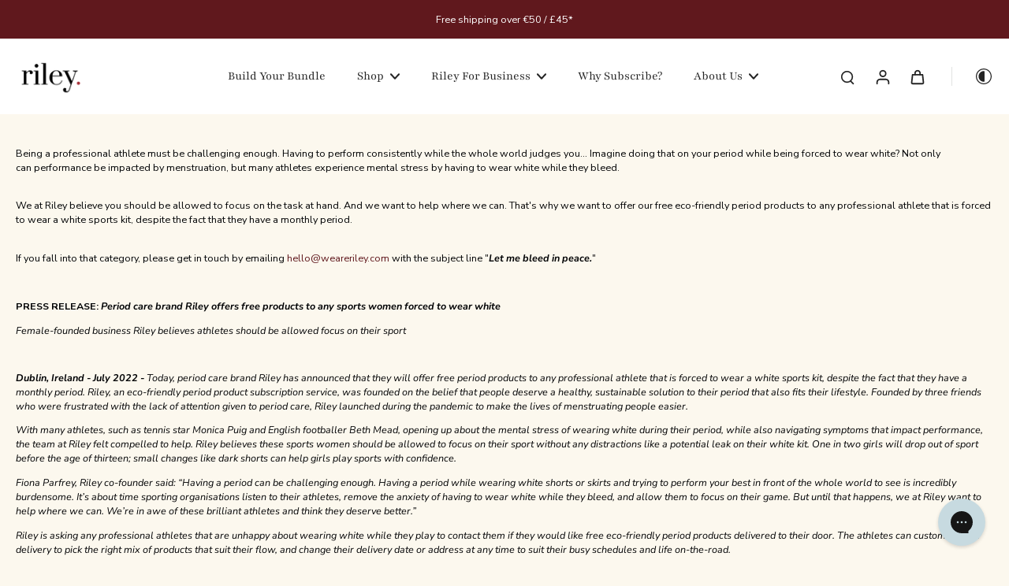

--- FILE ---
content_type: text/css
request_url: https://weareriley.com/cdn/shop/t/153/assets/theme.css?v=142677023032464466891765578791
body_size: 37954
content:
@charset "UTF-8";/*!
 * Splide.js
 * Version  : 4.1.3
 * License  : MIT
 * Copyright: 2022 Naotoshi Fujita
 */.splide__track--fade>.splide__list>.splide__slide{margin:0!important;opacity:0;z-index:0}.splide__track--fade>.splide__list>.splide__slide.is-active{opacity:1;z-index:1}.splide--rtl{direction:rtl}.splide__pagination li{display:inline-block;list-style-type:none;pointer-events:auto}.splide.is-initialized,.splide.is-rendered{visibility:visible}.splide{position:relative;visibility:hidden}.splide__list{backface-visibility:hidden;display:flex;height:100%;margin:0;padding:0}.splide__slide{backface-visibility:hidden;box-sizing:border-box;flex-shrink:0;list-style-type:none;margin:0;position:relative}.splide__track{overflow:hidden;position:relative;z-index:0}/*! tailwindcss v3.1.8 | MIT License | https://tailwindcss.com
 */*,:before,:after{box-sizing:border-box;border-width:0;border-style:solid;border-color:#e5e7eb}:before,:after{--tw-content: ""}html{line-height:1.5;-webkit-text-size-adjust:100%;-moz-tab-size:4;-o-tab-size:4;tab-size:4;font-family:ui-sans-serif,system-ui,-apple-system,BlinkMacSystemFont,Segoe UI,Roboto,Helvetica Neue,Arial,Noto Sans,sans-serif,"Apple Color Emoji","Segoe UI Emoji",Segoe UI Symbol,"Noto Color Emoji"}body{margin:0;line-height:inherit}hr{height:0;color:inherit;border-top-width:1px}abbr:where([title]){-webkit-text-decoration:underline dotted;text-decoration:underline dotted}h1,h2,h3,h4,h5,h6{font-size:inherit;font-weight:inherit}a{color:inherit;text-decoration:inherit}b,strong{font-weight:bolder}code,kbd,samp,pre{font-family:ui-monospace,SFMono-Regular,Menlo,Monaco,Consolas,Liberation Mono,Courier New,monospace;font-size:1em}small{font-size:80%}sub,sup{font-size:75%;line-height:0;position:relative;vertical-align:baseline}sub{bottom:-.25em}sup{top:-.5em}table{text-indent:0;border-color:inherit;border-collapse:collapse}button,input,optgroup,select,textarea{font-family:inherit;font-size:100%;font-weight:inherit;line-height:inherit;color:inherit;margin:0;padding:0}button,select{text-transform:none}button,[type=button],[type=reset],[type=submit]{-webkit-appearance:button;background-color:transparent;background-image:none}:-moz-focusring{outline:auto}:-moz-ui-invalid{box-shadow:none}progress{vertical-align:baseline}::-webkit-inner-spin-button,::-webkit-outer-spin-button{height:auto}[type=search]{-webkit-appearance:textfield;outline-offset:-2px}::-webkit-search-decoration{-webkit-appearance:none}::-webkit-file-upload-button{-webkit-appearance:button;font:inherit}summary{display:list-item}blockquote,dl,dd,h1,h2,h3,h4,h5,h6,hr,figure,p,pre{margin:0}fieldset{margin:0;padding:0}legend{padding:0}ol,ul,menu{list-style:none;margin:0;padding:0}textarea{resize:vertical}input::-moz-placeholder,textarea::-moz-placeholder{opacity:1;color:#9ca3af}input::placeholder,textarea::placeholder{opacity:1;color:#9ca3af}button,[role=button]{cursor:pointer}:disabled{cursor:default}img,svg,video,canvas,audio,iframe,embed,object{display:block;vertical-align:middle}img,video{max-width:100%;height:auto}*,:before,:after{--tw-border-spacing-x:0;--tw-border-spacing-y:0;--tw-translate-x:0;--tw-translate-y:0;--tw-rotate:0;--tw-skew-x:0;--tw-skew-y:0;--tw-scale-x:1;--tw-scale-y:1;--tw-pan-x: ;--tw-pan-y: ;--tw-pinch-zoom: ;--tw-scroll-snap-strictness:proximity;--tw-ordinal: ;--tw-slashed-zero: ;--tw-numeric-figure: ;--tw-numeric-spacing: ;--tw-numeric-fraction: ;--tw-ring-inset: ;--tw-ring-offset-width:0px;--tw-ring-offset-color:#fff;--tw-ring-color:rgb(59 130 246 / .5);--tw-ring-offset-shadow:0 0 #0000;--tw-ring-shadow:0 0 #0000;--tw-shadow:0 0 #0000;--tw-shadow-colored:0 0 #0000;--tw-blur: ;--tw-brightness: ;--tw-contrast: ;--tw-grayscale: ;--tw-hue-rotate: ;--tw-invert: ;--tw-saturate: ;--tw-sepia: ;--tw-drop-shadow: ;--tw-backdrop-blur: ;--tw-backdrop-brightness: ;--tw-backdrop-contrast: ;--tw-backdrop-grayscale: ;--tw-backdrop-hue-rotate: ;--tw-backdrop-invert: ;--tw-backdrop-opacity: ;--tw-backdrop-saturate: ;--tw-backdrop-sepia: }::backdrop{--tw-border-spacing-x:0;--tw-border-spacing-y:0;--tw-translate-x:0;--tw-translate-y:0;--tw-rotate:0;--tw-skew-x:0;--tw-skew-y:0;--tw-scale-x:1;--tw-scale-y:1;--tw-pan-x: ;--tw-pan-y: ;--tw-pinch-zoom: ;--tw-scroll-snap-strictness:proximity;--tw-ordinal: ;--tw-slashed-zero: ;--tw-numeric-figure: ;--tw-numeric-spacing: ;--tw-numeric-fraction: ;--tw-ring-inset: ;--tw-ring-offset-width:0px;--tw-ring-offset-color:#fff;--tw-ring-color:rgb(59 130 246 / .5);--tw-ring-offset-shadow:0 0 #0000;--tw-ring-shadow:0 0 #0000;--tw-shadow:0 0 #0000;--tw-shadow-colored:0 0 #0000;--tw-blur: ;--tw-brightness: ;--tw-contrast: ;--tw-grayscale: ;--tw-hue-rotate: ;--tw-invert: ;--tw-saturate: ;--tw-sepia: ;--tw-drop-shadow: ;--tw-backdrop-blur: ;--tw-backdrop-brightness: ;--tw-backdrop-contrast: ;--tw-backdrop-grayscale: ;--tw-backdrop-hue-rotate: ;--tw-backdrop-invert: ;--tw-backdrop-opacity: ;--tw-backdrop-saturate: ;--tw-backdrop-sepia: }*,*:before,*:after{border-color:rgba(var(--colors-line-and-border),1)}*:focus-visible{outline-offset:1px}@keyframes effectHover{to{left:125%}}@keyframes fadeIn{0%{opacity:0}to{opacity:1}}@keyframes hideMe{0%{opacity:1}99.99%{opacity:1}to{opacity:0;display:none}}@keyframes Xpulse{0%,to{opacity:1}50%{opacity:.5}}@keyframes fadeInY{0%{opacity:0;transform:translateY(var(--fade-translate-y, 20px))}to{opacity:1;transform:translateY(0)}}@supports (-webkit-touch-callout: none){.input-search,#x-cart-discount-field{font-size:16px}}.scrollbar-stable{scrollbar-gutter:stable}.rotating-effect{width:110%;margin-left:-5%;transition:all .02s ease-in;position:relative}.transparent-header header.open-menu{background:rgba(var(--background-color-header));color:rgba(var(--colors-text))}.rtl .rotating-effect{margin-left:0;margin-right:-5%}.animate-Xpulse{animation:Xpulse 2s cubic-bezier(.4,0,.6,1) infinite}.slideshow-vertical-content{--colors-heading: var(--image-treatment-text)}.highlight-icon:hover .highlight-icon-tooltip{opacity:1;z-index:10}.pagination-card li{width:100%}.btn-pagination.is-active{background:rgba(var(--colors-transition-arrows),1)}.btn-pagination{background:rgba(var(--colors-transition-arrows),.1)}@media (min-width: 1024px){.disable-label-hover:hover .label-container{display:none}}.disable-label-hover:hover .label-container{transition:.3s}@media (min-width: 1024px){.disable-label-hover:hover .pagination-card{display:grid}}.disable-label-hover:hover .pagination-card{transition:.3s;z-index:10}.featured-collection .animate-fade-in{animation:fadeIn .5s ease-in}.animate-hide-me{animation:hideMe 3s forwards}.width-nutrition-bar{width:0}.contact-date-time::-webkit-datetime-edit{opacity:0}.contact-date-time.focus-input::-webkit-datetime-edit{-webkit-transition:.2s;transition:.2s;opacity:1}.contact-date-time.focus-input+.label-date,.contact-date-time:focus+.label-date,.rtl .contact-date-time+.label-date{font-size:.75rem;line-height:1rem;top:.75rem}.contact-date-time.focus-input,.contact-date-time:focus,.rtl .contact-date-time{padding-top:1.25rem;padding-bottom:.5rem}.width-nutrition-bar.active{transition:width 1s ease-in-out;width:var(--width--loading-bar)}@supports (-moz-appearance: none){.contact-date-time.input-date-time+.label-date{font-size:.75rem;line-height:1rem;top:.75rem}.contact-date-time.input-date-time{padding-top:1.25rem;padding-bottom:.5rem}}@keyframes colorPulse{0%{color:rgba(var(--colors-text),.6)}50%{color:rgb(var(--colors-pulse-speech))}to{color:rgba(var(--colors-text),.6)}}body{line-height:1.375;font-family:var(--font-body-family);font-style:var(--font-body-style);font-weight:var(--font-body-weight);background:rgba(var(--colors-background));color:rgb(var(--colors-text))}.shipping-rate option{background-color:rgba(var(--background-color),1)}header{grid-template-columns:2fr 3fr 2fr}.mobile-center-left #SearchOpen{position:absolute;left:2.5rem}.choose-options-mobile button.mobile-center-left #SearchOpen{display:none}@media (min-width: 768px){.mobile-center-left #SearchOpen{position:relative;left:auto;top:auto}}.mobile-center-right #SearchOpen{position:absolute;right:2.5rem}.choose-options-mobile button.mobile-center-right #SearchOpen{display:none}@media (min-width: 768px){.mobile-center-right #SearchOpen{position:relative;right:auto;top:auto}}.mobile-left-right{margin-right:-.5rem}.search__speech.search__speech-listening{animation:colorPulse 2s infinite;opacity:1}.position-left .child{left:-100%}.position-left .icon-child{transform:rotate(90deg)}.active-image .image-table,.active-row .icon-tick{opacity:100}.active-row.hidden{display:flex}.list-style-none li{list-style:none}.list-style-none ul{padding-left:0}.drop-zone-wrap--inactive .drop-zone{height:0;overflow:hidden;opacity:0;border:none}.drop-zone-wrap--inactive .drop-zone__thumb{display:flex}.drop-zone-wrap--error .drop-zone,.required-picker~.drop-zone{border-color:rgba(var(--color-error))}.drop-zone-wrap--error .error-max-file{display:block}.required-picker~.text-required{display:block}.customization-picker.required-picker{border-color:rgba(var(--color-error))}.labe-stl .x-badge-text{padding:.25rem 1rem}.labe-stl img{height:3rem;width:auto;-o-object-fit:contain;object-fit:contain}.labe-stl .icon-label{height:calc(var(--base-font-size-mobile) * 1.2);width:calc(var(--base-font-size-mobile) * 1.2)}.labe-stl .x-badge-container{text-align:start}.labe-stl .label-img{width:100%}.image-comparison .before-after__slider{position:absolute;z-index:40;-webkit-appearance:none;-moz-appearance:none;appearance:none;top:0;left:0;width:100%;height:100%;background:transparent;outline:none;margin:0;transition:all ease 0s;overflow:hidden;padding:0;border:0;cursor:col-resize;opacity:0}.image-comparison .before-after__slider:focus,.image-comparison .before-after__slider:focus-visible{z-index:40}.image-comparison .before-after__slider::-webkit-slider-thumb{-webkit-appearance:none;appearance:none;width:2.5rem;height:100vh}input[type=range].before-after__slider::-webkit-slider-thumb{cursor:col-resize;background:none;border:none;pointer-events:all;-webkit-appearance:none;box-shadow:none;border-color:none}.image-comparison .vertical.before-after__slider::-webkit-slider-thumb{-webkit-appearance:none;cursor:row-resize;appearance:none;width:100vw;height:2.5rem;opacity:0}.mobile-bottom .btn-quickadd{bottom:8px}.animate_transition_image{opacity:0;transition-property:opacity;transition-timing-function:ease-in-out;transition-duration:var(--transition-card-loading)}.animate_zoom_image{transform:scale(var(--zoom, 1));transform-origin:var(--x) var(--y);opacity:0}.animate_zoom_image:hover{opacity:1;--zoom: 2;transition:transform .5s ease,opacity .5s ease}.active.animate_transition_image{opacity:1;will-change:opacity}.animate_slideshow__box,.animate_transition_slide__box{opacity:0;transform:translate(-4rem);transition-property:transform,opacity;transition-timing-function:ease-in;transition-duration:var(--transition-slideshow)}.animate_slideshow__box,.animate_transition_slide__box-right{opacity:0;transform:translate(4rem);transition-property:transform,opacity;transition-timing-function:ease-in;transition-duration:var(--transition-slideshow)}.slide-animation{transition-property:transform,opacity}.active.animate_transition_slide__box,.active.animate_transition_slide__box-right,.x-splide-slide.is-active .animate_slideshow__box,.disable-animation-slideshow .animate_transition_slide__box,.disable-animation-slideshow .animate_transition_slide__box-right,.is-active>.hero-text>.table-cell>.animate_transition_slide__box{opacity:1;transform:translate(0);will-change:transform,opacity}.animate_slideshow__image,.animate_transition_slide__image{transform:scale(1.2);transition-property:transform opacity;transition-timing-function:ease-in;transition-duration:var(--transition-slideshow)}.preload-image .animate_slideshow__image,.preload-image .animate_transition_slide__image,.disable-animation-slideshow .animate_slideshow__image,.disable-animation-slideshow .animate_transition_slide__image{transform:scale(1)}.x-splide-slide.is-active .animate_slideshow__image,.active.animate_transition_slide__image,.is-active>.relative>.animate_transition_slide__image{transform:scale(1)}.x-splide-slide.is-active .animate_transition_three_fold_text,.active.animate_transition_three_fold_text,.disable-animation-slideshow .animate_transition_three_fold_text{transform:translateY(0);opacity:1;will-change:transform,opacity}.animate-paginate-slideshow{transform:translateY(100%);transition-property:transform,opacity;transition-timing-function:ease-in;transition-duration:.4s}.active.animate-paginate-slideshow{transform:translateY(0);will-change:transform}.animate_transition_three_fold_text{transform:translateY(100%);opacity:0;transition-property:transform,opacity;transition-timing-function:ease-in;transition-duration:var(--transition-slideshow)}.animate_transition_three_fold_right{opacity:0;transform:translate(100%);transition-property:transform,opacity;transition-timing-function:ease-in;transition-duration:var(--transition-slideshow)}.disable-animation-slideshow .animate_transition_three_fold_right,.disable-animation-slideshow .animate_transition_three_fold_left,.rtl .disable-animation-slideshow .animate_transition_three_fold_right,.rtl .disable-animation-slideshow .animate_transition_three_fold_left{transform:translate(0);opacity:1}.animate_transition_three_fold_left{opacity:0;transform:translate(-100%);transition-property:transform,opacity;transition-timing-function:ease-in;transition-duration:var(--transition-slideshow)}.rtl .animate_transition_three_fold_right{transform:translate(-100%)}.rtl .animate_transition_three_fold_left{transform:translate(100%)}.x-splide-slide.is-active .animate_transition_three_fold_right,.x-splide-slide.is-active .animate_transition_three_fold_left,.active.animate_transition_three_fold_right,.active.animate_transition_three_fold_left{opacity:1;transform:translate(0);will-change:transform,opacity}.x-splide-slide.is-active .active-slide-fade{display:block}.x-splide-slide:not([aria-roledescription]) .active-slide-fade-first{display:block}.section-header{color:rgba(var(--colors-text))}.background-header{background:rgb(var(--background-color-header))}.sticky-header{position:fixed;z-index:50;top:0;width:100%;color:rgba(var(--colors-text));box-shadow:0 5px 15px rgba(var(--colors-text),.1)}.sticky-header.on-scroll-up-animation{transition:all .4s ease-in-out}.sticky-header.always-animation{animation:slideDown .4s ease-out}.sticky-header.header-up{top:calc(-1 * (var(--top-header) - var(--announcement-height)))}.sticky-header .sticky-header-content{position:relative}.transparent-header .sticky-header-active .logo-name,.dark .transparent-header .sticky-header-active .logo-name{color:rgb(var(--colors-heading))}.color-text-header,h1.color-text-header,.transparent-header .sticky-header-active .header,.dark .transparent-header .sticky-header-active .header{color:rgba(var(--colors-text))}#shopify-section-header .button.button-solid:hover{color:rgb(var(--colors-button-text-hover))}.background-footer{background:rgb(var(--background-color-footer))}.menu-opening.menu-drawer{transform:translate(0);visibility:visible;transition-property:transform,visibility;transition-duration:.5s;transition-timing-function:ease}.menu-drawer{transition:.5s ease-in-out}.text-column-with-icon,.map,.featured-product,.image-with-text,.age-popup,.promo-popup,.testimonial,.text-column-with-image,.product-description,.collection-description,.promotion-block,.block-collection-link{--colors-text: var(--colors-text-secondary);--colors-heading: var(--colors-heading-secondary)}.sticky-footer,.sticky-footer h1,.sticky-footer h2,.sticky-footer h3,.sticky-footer h4,.sticky-footer h5,.sticky-footer h6{color:rgb(var(--colors-text-footer))}@keyframes slideDown{0%{transform:translateY(-100%)}to{transform:translateY(0)}}.dot{background:rgba(var(--color-cart-dot),.2)}.dot.swiper-pagination-bullet-active{background:rgba(var(--color-cart-dot),1)}h1,.h1,h2,.h2,h3,.h3,h4,.h4,h5,.h5,h6,.h6{text-transform:var(--heading-text-tranform);font-family:var(--font-heading-family);font-style:var(--font-heading-style);font-weight:var(--font-heading-weight);color:rgba(var(--colors-heading));overflow-wrap:break-word;line-height:1.25}h1 *::-moz-selection,.h1 *::-moz-selection,h2 *::-moz-selection,.h2 *::-moz-selection,h3 *::-moz-selection,.h3 *::-moz-selection,h4 *::-moz-selection,.h4 *::-moz-selection,h5 *::-moz-selection,.h5 *::-moz-selection,h6 *::-moz-selection,.h6 *::-moz-selection{background-color:rgba(var(--colors-heading),.2)}h1 *::selection,.h1 *::selection,h2 *::selection,.h2 *::selection,h3 *::selection,.h3 *::selection,h4 *::selection,.h4 *::selection,h5 *::selection,.h5 *::selection,h6 *::selection,.h6 *::selection{background-color:rgba(var(--colors-heading),.2)}h1::-moz-selection,.h1::-moz-selection,h2::-moz-selection,.h2::-moz-selection,h3::-moz-selection,.h3::-moz-selection,h4::-moz-selection,.h4::-moz-selection,h5::-moz-selection,.h5::-moz-selection,h6::-moz-selection,.h6::-moz-selection{background-color:rgba(var(--colors-heading),.2)}h1::selection,.h1::selection,h2::selection,.h2::selection,h3::selection,.h3::selection,h4::selection,.h4::selection,h5::selection,.h5::selection,h6::selection,.h6::selection{background-color:rgba(var(--colors-heading),.2)}h1,.h1{font-size:var(--h1-font-size-mobile)}h2,.h2{font-size:var(--h2-font-size-mobile)}h3,.h3{font-size:var(--h3-font-size-mobile)}h4,.h4{font-size:var(--h4-font-size-mobile)}h5,.h5{font-size:var(--h5-font-size-mobile)}h6,.h6{font-size:var(--h6-font-size-mobile)}[role=button],[type=button],.button{border-radius:var(--border-radius);font-family:var(--font-button);font-weight:var(--font-button-weight);font-style:var(--font-button-style);position:relative;z-index:10;-webkit-user-select:none;-moz-user-select:none;user-select:none}.is-active>[role=button]>.animate_transition_slide__image,.is-active>[type=button]>.animate_transition_slide__image,.is-active>.button>.animate_transition_slide__image{transform:scale(1)}button{border-radius:0;border-style:none;background:transparent}button.button-outline,.button.button-outline{background:rgba(var(--background-secondary-button),1);color:rgb(var(--colors-secondary-button));box-shadow:inset 0 0 0 1px rgba(var(--colors-line-secondary-button),1);border:none;transition:.3s}.button.button-outline:hover,button.button-outline:hover{box-shadow:inset 0 0 0 1px rgba(var(--colors-line-secondary-button),1);background:rgba(var(--background-secondary-button),.9);transition:.3s}.button.button-text-link,button.button-text-link{color:rgb(var(--colors-text-link));position:relative;display:inline-flex;border-color:transparent;padding:10px 15px}.button.button-text-link:hover .btn-text-link-effect-1,button.button-text-link:hover .btn-text-link-effect-1{top:-100%;transition:all .4s ease-in-out}.button.button-text-link:hover .btn-text-link-effect-2,button.button-text-link:hover .btn-text-link-effect-2{top:0;transition:all .4s ease-in-out}.button.button-text-link:before,button.button-text-link:before{content:"";position:absolute;right:0;bottom:0;width:100%;height:2px;background-color:rgb(var(--colors-text-link));transition:all ease .4s}.button.button-text-link:after,button.button-text-link:after{content:"";width:0;left:0;transition:all ease .8s;position:absolute;right:0;bottom:0;height:2px;background-color:rgb(var(--colors-text-link))}.button.button-text-link:hover:after,button.button-text-link:hover:after{width:100%}.button.button-text-link:hover:before,button.button-text-link:hover:before{width:0}.header__inline-menu{font-family:var(--font-menu);font-weight:var(--font-menu-weight);font-style:var(--font-menu-style)}.font_menu-normal{font-weight:var(--font-body-weight)}.font-inherit{font-weight:inherit}@keyframes initial-loading{0%{transform:translate(-6.4rem)}50%{transform:translate(2.6rem)}to{transform:translate(-6.4rem)}}.paginate-testimonial.is-active{background:var(--colors-button-hover)}.text-default{font-size:var(--base-font-size-mobile)}.text-small{font-size:var(--font-size-small-mobile)}.text-medium{font-size:var(--font-size-medium-mobile)}.text-normal{font-size:var(--font-size-normal-mobile)}.text-large{font-size:var(--font-size-large-mobile)}.loading-bar{background-color:rgba(var(--colors-text),.2);position:relative;display:inline-block;height:.125rem;width:10rem;overflow:hidden}.is-active>.loading-bar>.animate_transition_slide__image{transform:scale(1)}.loading-bar:before{content:"";transform:translate(-5.4rem);animation:initial-loading 1.5s ease infinite;background-color:rgba(var(--colors-text),1);position:absolute;height:100%;width:4rem}.choose-options-mobile button.loading-bar:before{display:none}.loading-cover{transition-property:opacity,visibility;transition-timing-function:ease;pointer-events:none;height:50%;width:100%;text-align:center;transition-duration:1s}a.effect-inline:hover{animation:line-in .4s cubic-bezier(.77,0,.175,1);animation-fill-mode:forwards}.base-link a{position:relative}p.nav-link:not(.effect-inline):after,a.nav-link:not(.effect-inline):after,.base-link a:after,a.effect-inline:after{content:"";display:block;position:absolute;transform:scaleX(0);left:0;right:0;bottom:-1px;border-bottom:1px solid rgba(var(--colors-text-link),1);transform-origin:100% 0%;transition:transform .15s linear}.rte a,.button-link{background:linear-gradient(to right,#0000,#0000),linear-gradient(to right,rgba(var(--colors-text-link),1),rgba(var(--colors-text-link),1),rgba(var(--colors-text-link),1));background-size:100% .1em,0 .1em;background-position:100% 100%,100% 100%;background-repeat:no-repeat;transition:background-size .25s}a.effect-inline,p.effect-inline{color:rgb(var(--colors-text-link))}parallax-movement{transition:all .25s ease;height:var(--height-parallax);display:block;width:100%}input[type=search]::-webkit-search-cancel-button{-webkit-appearance:none;appearance:none}.eurus [type=checkbox],.eurus [type=radio]{-webkit-appearance:none}.eurus [type=text],.eurus [type=email],.eurus [type=url],.eurus [type=password],.eurus [type=number],.eurus [type=date],.eurus [type=datetime-local],.eurus [type=month],.eurus [type=search],.eurus [type=tel],.eurus [type=time],.eurus [type=week],.eurus [multiple],.eurus textarea{-webkit-appearance:none;-moz-appearance:none;appearance:none;-webkit-border-radius:0}.eurus select{-webkit-appearance:none}.checkbox_shipping_insurance:checked+label:after{display:block}.checkbox_shipping_insurance:checked+label{background-color:rgba(var(--colors-button));border-color:rgba(var(--colors-button))}.checkbox-checked:checked:after{content:"";position:absolute;top:40%;left:50%;height:40%;width:60%;--tw-translate-x:-50%;--tw-translate-y:-50%;--tw-rotate:-45deg;transform:translate(var(--tw-translate-x),var(--tw-translate-y)) rotate(var(--tw-rotate)) skew(var(--tw-skew-x)) skewY(var(--tw-skew-y)) scaleX(var(--tw-scale-x)) scaleY(var(--tw-scale-y));border-left-width:2px;border-bottom-width:2px;border-style:solid;border-color:rgba(var(--colors-background))}.choose-options-mobile button.checkbox-checked:checked:after{display:none}.radio-checked:checked:after{content:"";background-color:rgba(var(--colors-text-link));position:absolute;top:50%;left:50%;height:50%;width:50%;--tw-translate-x:-50%;--tw-translate-y:-50%;transform:translate(var(--tw-translate-x),var(--tw-translate-y)) rotate(var(--tw-rotate)) skew(var(--tw-skew-x)) skewY(var(--tw-skew-y)) scaleX(var(--tw-scale-x)) scaleY(var(--tw-scale-y));border-radius:9999px}.choose-options-mobile button.radio-checked:checked:after{display:none}.hide-scrollbar::-webkit-scrollbar,.hide-scrollbar::-moz-scrollbar{display:none}.active-row.hide-scrollbar::-webkit-scrollbar,.active-row .hide-scrollbar::-moz-scrollbar{display:flex}.hide-scrollbar{-ms-overflow-style:none;overflow:auto}.hide-spin-input::-webkit-outer-spin-button,.hide-spin-input::-webkit-inner-spin-button{-webkit-appearance:none;margin:0}.x-section{margin-top:var(--advanced-sections-spacing);margin-bottom:var(--advanced-sections-spacing)}.image-treatment-overlay{background:rgba(var(--image-treatment-overlay))}.image-treatment-text{color:rgba(var(--image-treatment-text))}.paginate-underline-active,.paginate-underline:hover{border-color:var(--colors-button-hover);color:var(--colors-button-hover)}*{scrollbar-width:auto}.outer-spin-button::-webkit-outer-spin-button,.outer-spin-button::-webkit-inner-spin-button{-webkit-appearance:none}.outer-spin-button{-moz-appearance:textfield}::-moz-selection{background-color:rgba(var(--colors-text),.2)}::selection{background-color:rgba(var(--colors-text),.2)}.image-treatment-text::-moz-selection{background-color:rgba(var(--image-treatment-text),.2)}.image-treatment-text::selection{background-color:rgba(var(--image-treatment-text),.2)}svg{fill:currentColor}.divider{transform:translateY(var(--divider-spacing)px)}.size-chart table tr{border-width:1px}.x-slider-item .pagination-link:hover:after{transform:scaleX(1);transform-origin:0% 50%}.x-slider-item .pagination-link:after{content:"";display:block;position:absolute;transform:scaleX(0);left:0;right:0;bottom:0;border-bottom:1px solid currentColor;transform-origin:100% 0%;transition:transform .15s linear}.x-slider-item.active-hotspot .pagination-link:after{transform:scaleX(1);transform-origin:0% 50%}.additional-note.rte p{margin:0}.text-body{line-height:1.375;font-family:var(--font-body-family);font-style:var(--font-body-style);font-weight:var(--font-body-weight);background:rgba(var(--colors-background));color:rgb(var(--colors-text))}.anm-fade-element{visibility:hidden;opacity:0;transform:translateY(var(--fade-translate-y, 20px));transition:opacity var(--transition-card-loading) ease,transform var(--transition-card-loading) ease,visibility var(--transition-card-loading) ease;animation:fadeInY var(--transition-card-loading) cubic-bezier(.4,0,.2,1) both paused;animation-delay:.15s;will-change:opacity,transform,visibility}.anm-fade-element.is-visible{animation-play-state:running;transform:translateY(0);opacity:1;visibility:visible}.anm-fade-paragraph .anm-fade-element{--fade-translate-y: 20px}.highlight.hl-font{font-family:var(--font-heading-highlight);font-style:var(--font-heading-highlight-style);font-weight:var(--font-heading-highlight-weight);color:var(--color-highlight);font-size:var(--heading-highlight-font-size)}.svg-underline path{stroke-dasharray:3000;stroke-dashoffset:3000;transition:stroke-dashoffset 1.5s ease-in-out}.svg-circle path{stroke-dasharray:2000;stroke-dashoffset:-2000;transition:stroke-dashoffset 1.5s ease-in-out}.highlight-anm-start .svg-star{opacity:1}.highlight-anm-start .svg-star.animation-bling{animation:bling 1s ease-in-out infinite}@keyframes bling{0%,to{opacity:1}50%{opacity:0}}.rotateY-180{transform:rotateY(180deg)}.highlight-anm-start .svg-underline path,.highlight-anm-start .svg-circle path{stroke-dashoffset:0}.highlight-anm-start.hl-underline{transition:color .3s cubic-bezier(.06,.14,.8,.91);transition-delay:.4s;color:var(--color-highlight)}button.button-arrow-mobile,.button.button-arrow-mobile{color:rgb(var(--colors-button-text-hover));background:var(--colors-button-hover);border-radius:50px}.estimate-content p{display:inline-block}@media (max-width: 767px){.label-stl-desktop .label-container,.label-stl-desktop .x-badge-container{display:none}}.skeleton-image{background-color:#c9c9c9;z-index:-1}.animate_transition_card__image{transform:scale(1.1);transition-property:transform;transition-timing-function:ease-in;transition-duration:var(--transition-card-loading)}.active.lazy_active.animate_transition_card__image{transform:scale(1);opacity:1;will-change:transform,opacity}@media (min-width: 1024px){h1,.h1{font-size:var(--h1-font-size)}h2,.h2{font-size:var(--h2-font-size)}h3,.h3{font-size:var(--h3-font-size)}h4,.h4{font-size:var(--h4-font-size)}h5,.h5{font-size:var(--h5-font-size)}h6,.h6{font-size:var(--h6-font-size)}.text-default{font-size:var(--base-font-size)}.text-small{font-size:var(--font-size-small)}.text-medium{font-size:var(--font-size-medium)}.text-normal{font-size:var(--font-size-normal)}.text-large{font-size:var(--font-size-large)}.base-link a:hover{color:rgb(var(--colors-text-link))}p.nav-link:not(.effect-inline):hover:after,.base-link a:hover:after,a.nav-link:not(.effect-inline):hover:after,a.effect-inline:hover:after{transform:scaleX(1);transform-origin:0% 50%;color:rgb(var(--colors-text-link))}.rte a:hover,.button-link:hover{background-size:0 .1em,100% .1em;background-position:100% 100%,0% 100%}.hover-text-link:hover{color:rgb(var(--colors-text-link))}button.button-arrow,.button.button-arrow{background:rgb(var(--colors-text),.3);color:rgb(var(--colors-text));box-shadow:none;border-radius:50px}button.button-arrow:hover,.button.button-arrow:hover{color:rgb(var(--colors-button-text-hover));background:var(--colors-button-hover)}button.button-outline,.button.button-outline{color:rgb(var(--colors-secondary-button));box-shadow:inset 0 0 0 1px rgba(var(--colors-line-secondary-button),.5);background:rgba(var(--background-secondary-button),1)}.button-action,button.button-solid,.button.button-solid{border:none;background:var(--colors-button-hover)}button.none_border,.button.none_border{border-width:0px}button.none_transition:before,.button.none_transition:before{transition-property:none}.mobile-bottom .btn-quickadd{bottom:unset}.animate_transition_slide__image_three_fold_right{transform-origin:0 100%;transform:rotate(5deg);overflow:hidden;scale:1.1}.animate_transition_slide__image_three_fold_left{transform-origin:100% 100%;transform:rotate(-5deg);overflow:hidden;scale:1.1}.rtl .animate_transition_slide__image_three_fold_left{transform-origin:0 100%;transform:rotate(5deg)}.rtl .animate_transition_slide__image_three_fold_right{transform-origin:100% 100%;transform:rotate(-5deg)}.x-splide-slide.is-active .animate_transition_slide__image_three_fold_left,.x-splide-slide.is-active .animate_transition_slide__image_three_fold_right,.active.animate_transition_slide__image_three_fold_left,.active.animate_transition_slide__image_three_fold_right{scale:1.1}}@media screen and (hover: none) and (min-width: 1024px){.button--quickview.group-hover\:lg\:block,.button--quickview.lg\:group-hover\:block{display:block}.button-quickview-icon.lg\:group-hover\:opacity-100,.quick-view-container.lg\:group-hover\:opacity-100{opacity:1}.button-quickview-icon.lg\:group-hover\:opacity-100,.quick-view-container.lg\:group-hover\:translate-y-0{transform:translateY(0)}}@media (min-width: 1025px){button.button_rounded:before{border-radius:9999px;transition-property:none}button.button-rounded-desktop{border-radius:var(--border-radius)}}.hide-btn .choose_option_atc,.hide-icon .choose_option_atc{display:none}.hide-btn .choose_option_quickview,.hide-icon .choose_option_quickview{display:block}@media (min-width: 1024px){.hide-btn .choose_option_atc{display:none}.hide-btn .choose_option_quickview{display:block}.hide-icon .choose_option_quickview{display:none}.hide-icon .choose_option_atc{display:block}}@media (min-width: 1280px){.hide-btn .choose_option_atc{display:block}.hide-btn .choose_option_quickview{display:none}.hide-icon .choose_option_atc{display:block}.hide-icon .choose_option_quickview{display:none}}.bottom_atc .choose_option_atc{display:block}.bottom_atc .choose_option_quickview{display:none}.text-highlight{background-size:200%;background-clip:text;-webkit-background-clip:text;background-image:linear-gradient(to right,rgba(var(--colors-heading),.5) 50%,rgba(var(--colors-heading)) 50%);transition:background-position-x .2s}.container{width:100%}.\!container{width:100%!important}@media (min-width: 640px){.container{max-width:640px}.\!container{max-width:640px!important}}@media (min-width: 768px){.container{max-width:768px}.\!container{max-width:768px!important}}@media (min-width: 1024px){.container{max-width:1024px}.\!container{max-width:1024px!important}}@media (min-width: 1280px){.container{max-width:1280px}.\!container{max-width:1280px!important}}@media (min-width: 1536px){.container{max-width:1536px}.\!container{max-width:1536px!important}}.bg-none{background:none}.\!bg-none{background:none!important}.bg-image-treatment{background:rgba(var(--image-treatment-text))}.bg-theme-secondary{color:rgb(var(--colors-text-secondary));background:rgba(var(--colors-background-secondary))}.bg-theme-secondary h1,.bg-theme-secondary .h1,.bg-theme-secondary h2,.bg-theme-secondary .h2,.bg-theme-secondary h3,.bg-theme-secondary .h3,.bg-theme-secondary h4,.bg-theme-secondary .h4,.bg-theme-secondary h5,.bg-theme-secondary .h5,.bg-theme-secondary h6,.bg-theme-secondary .h6{color:rgba(var(--colors-heading-secondary))}.page-width{max-width:calc(var(--page-width) + 40px);margin-left:auto;margin-right:auto;padding-right:1.25rem;padding-left:1.25rem}.page-width-mobile{margin-left:auto;margin-right:auto;padding-right:1.25rem;padding-left:1.25rem}.full-width-mobile.page-width{padding-right:0;padding-left:0}@media (min-width: 768px){.full-width-mobile.page-width{padding-right:1.25rem;padding-left:1.25rem}}.full-width-mobile.full-width{padding-right:0;padding-left:0}@media (min-width: 768px){.full-width-mobile.full-width{padding-right:1.25rem;padding-left:1.25rem}}.carousel-mobile.page-width-mobile{padding-left:0;padding-right:0}@media (min-width: 768px){.carousel-mobile.page-width-mobile{padding-left:1.25rem;padding-right:1.25rem}}.carousel-mobile.full-width-mobile{padding-left:0;padding-right:0}@media (min-width: 768px){.carousel-mobile.full-width-mobile{padding-left:1.25rem;padding-right:1.25rem}}.full-width{padding-left:1.25rem;padding-right:1.25rem}.rtl{direction:rtl}.ltr{direction:ltr}.link-active,.effect-inline{color:rgb(var(--colors-text-link))}.shopify-challenge__error,.shopify-challenge__container .shopify-challenge__message{margin-bottom:1rem;margin-top:1rem}.shopify-challenge__container .shopify-challenge__button{background:var(--colors-button-hover);color:rgb(var(--colors-button-text-hover));margin-top:1.25rem;cursor:pointer;padding:.625rem 1.5rem;line-height:1.5}@media (min-width: 1024px){.shopify-challenge__container .shopify-challenge__button{padding-top:.75rem;padding-bottom:.75rem}}#MainContent .shopify-challenge__container,.shopify-challenge__container .g-recaptcha{margin-bottom:1.25rem}@media (min-width: 1024px){.image-first-hover{transition-property:all;transition-timing-function:cubic-bezier(.4,0,.2,1);transition-duration:.15s;transition-duration:var(--transition-image-hover);transition-timing-function:cubic-bezier(0,0,.2,1)}.group:hover .image-first-hover{opacity:0}}.image-first-hover.first-img{opacity:0;transition-property:all;transition-timing-function:cubic-bezier(.4,0,.2,1);transition-duration:.15s;transition-duration:var(--transition-image-hover);transition-timing-function:cubic-bezier(0,0,.2,1)}@media (min-width: 1024px){.image-hover{transition-property:transform;transition-timing-function:cubic-bezier(.4,0,.2,1);transition-duration:.15s;transition-duration:var(--transition-image-hover);transition-timing-function:cubic-bezier(0,0,.2,1);will-change:transform}.image-hover:hover,.group:hover .image-hover{--tw-scale-x:var(--image-zoom);--tw-scale-y:var(--image-zoom);transform:translate(var(--tw-translate-x),var(--tw-translate-y)) rotate(var(--tw-rotate)) skew(var(--tw-skew-x)) skewY(var(--tw-skew-y)) scaleX(var(--tw-scale-x)) scaleY(var(--tw-scale-y))}}.image-hover.first-img{--tw-scale-x:var(--image-zoom);--tw-scale-y:var(--image-zoom);transform:translate(var(--tw-translate-x),var(--tw-translate-y)) rotate(var(--tw-rotate)) skew(var(--tw-skew-x)) skewY(var(--tw-skew-y)) scaleX(var(--tw-scale-x)) scaleY(var(--tw-scale-y));transition-property:transform;transition-timing-function:cubic-bezier(.4,0,.2,1);transition-duration:.15s;transition-duration:var(--transition-image-hover);transition-timing-function:cubic-bezier(0,0,.2,1)}@media (min-width: 1024px){.image-hover.first-img{will-change:transform}}.image-second-hover{will-change:transform}@media screen and (hover: none) and (min-width: 1024px){.button-quickview-icon.image-second-hover,.quick-view-container.image-second-hover{opacity:1}.button-quickview-icon.image-second-hover{transform:translateY(0)}}@media (min-width: 1024px){.image-second-hover{transition-property:all;transition-timing-function:cubic-bezier(.4,0,.2,1);transition-duration:.15s;transition-duration:var(--transition-image-hover);transition-timing-function:cubic-bezier(0,0,.2,1)}.group:hover .image-second-hover{--tw-scale-x:var(--image-zoom);--tw-scale-y:var(--image-zoom);transform:translate(var(--tw-translate-x),var(--tw-translate-y)) rotate(var(--tw-rotate)) skew(var(--tw-skew-x)) skewY(var(--tw-skew-y)) scaleX(var(--tw-scale-x)) scaleY(var(--tw-scale-y));opacity:1}}.image-second-hover.second-img{--tw-scale-x:var(--image-zoom);--tw-scale-y:var(--image-zoom);transform:translate(var(--tw-translate-x),var(--tw-translate-y)) rotate(var(--tw-rotate)) skew(var(--tw-skew-x)) skewY(var(--tw-skew-y)) scaleX(var(--tw-scale-x)) scaleY(var(--tw-scale-y));opacity:1;transition-property:all;transition-timing-function:cubic-bezier(.4,0,.2,1);transition-duration:.15s;transition-duration:var(--transition-image-hover);transition-timing-function:cubic-bezier(0,0,.2,1);will-change:transform}@media (min-width: 1024px){.image-first-slide-anm{position:absolute;top:0;right:0}}.image-first-slide-anm.first-img{position:absolute;top:0;right:0}.choose-options-mobile button.image-first-slide-anm.first-img{display:none}.image-first-hover-slide-anm{transition-property:all;transition-timing-function:cubic-bezier(.4,0,.2,1);transition-duration:.15s;transition-duration:var(--transition-image-hover);transition-timing-function:cubic-bezier(0,0,.2,1);will-change:right}@media (min-width: 1024px){.group:hover .image-first-hover-slide-anm{right:0}}.image-first-hover-slide-anm.second-img{right:0;transition-property:all;transition-timing-function:cubic-bezier(.4,0,.2,1);transition-duration:.15s;transition-duration:var(--transition-image-hover);transition-timing-function:cubic-bezier(0,0,.2,1);will-change:right}.price{color:rgba(var(--colors-price))}.price-sale{color:rgba(var(--colors-price-sale))}.p-break-words{word-break:break-word}.skip-to-content{height:.1rem;width:.1rem;transition-property:color,background-color;transition-duration:.5s;clip:rect(0 0 0 0)}.skip-to-content:focus{height:auto;width:auto;clip:auto;z-index:100}.promo-popup-open-left{writing-mode:tb-rl;--tw-rotate:-180deg;transform:translate(var(--tw-translate-x),var(--tw-translate-y)) rotate(var(--tw-rotate)) skew(var(--tw-skew-x)) skewY(var(--tw-skew-y)) scaleX(var(--tw-scale-x)) scaleY(var(--tw-scale-y))}.promo-popup-open-right{writing-mode:tb-rl;writing-mode:vertical-lr}.header-full-width .cart-popup{max-width:100%}.ease-popup{transition-timing-function:cubic-bezier(.8,0,.1,1)}.pause-on-hover_slide_show:hover .splide__pagination .button_pagination:after{animation:none}.is-active-pagination:after{background-image:linear-gradient(90deg,#fffc 100%,#ffffffe6,#fff 0);animation-iteration-count:1;content:""}.pagination-dots button:after{content:"";background:rgba(var(--image-treatment-text));margin-left:.375rem;margin-right:.375rem;height:.5rem;width:.5rem;border-radius:9999px;opacity:.5}@media (min-width: 1024px){.pagination-dots button:after{height:.625rem;width:.625rem}}.pagination-dots button.is-active:after{content:"";--tw-scale-x:1.5;--tw-scale-y:1.5;transform:translate(var(--tw-translate-x),var(--tw-translate-y)) rotate(var(--tw-rotate)) skew(var(--tw-skew-x)) skewY(var(--tw-skew-y)) scaleX(var(--tw-scale-x)) scaleY(var(--tw-scale-y));opacity:1;transition-duration:.3s}@media (min-width: 1024px){.x-splide:not(.disable-effect-hover):hover .splide__arrow--next:not(.disable-effect-hover),.rtl .x-splide:not(.disable-effect-hover):hover .splide__arrow--prev:not(.disable-effect-hover){--tw-translate-x:-.5rem;transform:translate(var(--tw-translate-x),var(--tw-translate-y)) rotate(var(--tw-rotate)) skew(var(--tw-skew-x)) skewY(var(--tw-skew-y)) scaleX(var(--tw-scale-x)) scaleY(var(--tw-scale-y))}.x-splide:not(.disable-effect-hover):hover .splide__arrow--next:not(.disable-effect-hover):disabled,.rtl .x-splide:not(.disable-effect-hover):hover .splide__arrow--prev:not(.disable-effect-hover):disabled{opacity:.3}.x-splide:not(.disable-effect-hover):hover .splide__arrow--prev:not(.disable-effect-hover),.rtl .x-splide:not(.disable-effect-hover):hover .splide__arrow--next:not(.disable-effect-hover){--tw-translate-x:.5rem;transform:translate(var(--tw-translate-x),var(--tw-translate-y)) rotate(var(--tw-rotate)) skew(var(--tw-skew-x)) skewY(var(--tw-skew-y)) scaleX(var(--tw-scale-x)) scaleY(var(--tw-scale-y))}.x-splide:not(.disable-effect-hover):hover .splide__arrow--prev:not(.disable-effect-hover):disabled,.rtl .x-splide:not(.disable-effect-hover):hover .splide__arrow--next:not(.disable-effect-hover):disabled{opacity:.3}}.promotion-alignment--top-left{top:.625rem;left:0;bottom:auto;right:auto;--tw-translate-x:0px;--tw-translate-y:0px;transform:translate(var(--tw-translate-x),var(--tw-translate-y)) rotate(var(--tw-rotate)) skew(var(--tw-skew-x)) skewY(var(--tw-skew-y)) scaleX(var(--tw-scale-x)) scaleY(var(--tw-scale-y))}@media (min-width: 1024px){.promotion-alignment--top-left{left:1.25rem}}.promotion-alignment--top-center{top:.625rem;left:50%;bottom:auto;right:auto;--tw-translate-x:-50%;--tw-translate-y:0px;transform:translate(var(--tw-translate-x),var(--tw-translate-y)) rotate(var(--tw-rotate)) skew(var(--tw-skew-x)) skewY(var(--tw-skew-y)) scaleX(var(--tw-scale-x)) scaleY(var(--tw-scale-y))}.promotion-alignment--top-right{top:.625rem;right:0;bottom:auto;left:auto;--tw-translate-x:0px;--tw-translate-y:0px;transform:translate(var(--tw-translate-x),var(--tw-translate-y)) rotate(var(--tw-rotate)) skew(var(--tw-skew-x)) skewY(var(--tw-skew-y)) scaleX(var(--tw-scale-x)) scaleY(var(--tw-scale-y))}@media (min-width: 1024px){.promotion-alignment--top-right{right:1.25rem}}.promotion-alignment--center-left{top:50%;left:0;right:auto;bottom:auto;--tw-translate-y:-50%;--tw-translate-x:0px;transform:translate(var(--tw-translate-x),var(--tw-translate-y)) rotate(var(--tw-rotate)) skew(var(--tw-skew-x)) skewY(var(--tw-skew-y)) scaleX(var(--tw-scale-x)) scaleY(var(--tw-scale-y))}@media (min-width: 1024px){.promotion-alignment--center-left{left:1.25rem}}.promotion-alignment--center{top:50%;left:50%;bottom:auto;right:auto;--tw-translate-x:-50%;--tw-translate-y:-50%;transform:translate(var(--tw-translate-x),var(--tw-translate-y)) rotate(var(--tw-rotate)) skew(var(--tw-skew-x)) skewY(var(--tw-skew-y)) scaleX(var(--tw-scale-x)) scaleY(var(--tw-scale-y))}.promotion-alignment--center-right{top:50%;right:0;left:auto;bottom:auto;--tw-translate-y:-50%;--tw-translate-x:0px;transform:translate(var(--tw-translate-x),var(--tw-translate-y)) rotate(var(--tw-rotate)) skew(var(--tw-skew-x)) skewY(var(--tw-skew-y)) scaleX(var(--tw-scale-x)) scaleY(var(--tw-scale-y))}@media (min-width: 1024px){.promotion-alignment--center-right{right:1.25rem}}.promotion-alignment--bottom-left{bottom:.625rem;left:0;right:auto;top:auto;--tw-translate-x:0px;--tw-translate-y:0px;transform:translate(var(--tw-translate-x),var(--tw-translate-y)) rotate(var(--tw-rotate)) skew(var(--tw-skew-x)) skewY(var(--tw-skew-y)) scaleX(var(--tw-scale-x)) scaleY(var(--tw-scale-y))}@media (min-width: 1024px){.promotion-alignment--bottom-left{left:1.25rem}}.promotion-alignment--bottom-center{bottom:.625rem;left:50%;right:auto;top:auto;--tw-translate-x:-50%;--tw-translate-y:0px;transform:translate(var(--tw-translate-x),var(--tw-translate-y)) rotate(var(--tw-rotate)) skew(var(--tw-skew-x)) skewY(var(--tw-skew-y)) scaleX(var(--tw-scale-x)) scaleY(var(--tw-scale-y))}.promotion-alignment--bottom-right{bottom:.625rem;right:0;top:auto;left:auto;--tw-translate-x:0px;--tw-translate-y:0px;transform:translate(var(--tw-translate-x),var(--tw-translate-y)) rotate(var(--tw-rotate)) skew(var(--tw-skew-x)) skewY(var(--tw-skew-y)) scaleX(var(--tw-scale-x)) scaleY(var(--tw-scale-y))}@media (min-width: 1024px){.promotion-alignment--bottom-right{right:1.25rem}}.promotion-alignment--custom{top:auto;right:auto;bottom:auto;left:auto;--tw-translate-x:-50%;--tw-translate-y:50%;transform:translate(var(--tw-translate-x),var(--tw-translate-y)) rotate(var(--tw-rotate)) skew(var(--tw-skew-x)) skewY(var(--tw-skew-y)) scaleX(var(--tw-scale-x)) scaleY(var(--tw-scale-y))}.round{border-radius:9999px}.justify-left{justify-content:flex-start}.justify-right{justify-content:flex-end}.items-left{align-items:flex-start}.items-right{align-items:flex-end}.scrollbar::-webkit-scrollbar{height:.25rem;width:.25rem;border-radius:.75rem;border-width:0px}@media (min-width: 768px){.scrollbar::-webkit-scrollbar{height:.5rem;width:.5rem}}.scrollbar::-webkit-scrollbar-thumb{border-radius:.75rem;background-color:rgba(var(--colors-text))}.scrollbar{scrollbar-color:rgba(var(--colors-text)) transparent;scrollbar-width:thin}.media-slide[aria-roledescription],.media-slide:not(:first-child){height:0px}.button_play:hover .icon-button-play{--tw-scale-x:1.25;--tw-scale-y:1.25;transform:translate(var(--tw-translate-x),var(--tw-translate-y)) rotate(var(--tw-rotate)) skew(var(--tw-skew-x)) skewY(var(--tw-skew-y)) scaleX(var(--tw-scale-x)) scaleY(var(--tw-scale-y))}.media-slide.is-active,.media-slide.image-zoom[aria-roledescription]{height:100%}.input-radio.disabled+label{position:relative;overflow:hidden;color:rgba(var(--colors-text),.5)}.is-active>.input-radio.disabled+label>.animate_transition_slide__image{transform:scale(1)}.input-radio.disabled+label:after{position:absolute;top:50%;left:-5px;right:-5px;height:0px;--tw-rotate:-30deg;transform:translate(var(--tw-translate-x),var(--tw-translate-y)) rotate(var(--tw-rotate)) skew(var(--tw-skew-x)) skewY(var(--tw-skew-y)) scaleX(var(--tw-scale-x)) scaleY(var(--tw-scale-y));border-bottom-width:1px;content:var(--tw-content);border-style:solid}.input-radio.disabled+.color-watches-disable{position:relative;overflow:hidden;--tw-bg-opacity:.5}.is-active>.input-radio.disabled+.color-watches-disable>.animate_transition_slide__image{transform:scale(1)}.input-radio.disabled+.color-watches-disable:after{position:absolute;top:50%;left:0;height:0px;width:100%;--tw-rotate:-45deg;transform:translate(var(--tw-translate-x),var(--tw-translate-y)) rotate(var(--tw-rotate)) skew(var(--tw-skew-x)) skewY(var(--tw-skew-y)) scaleX(var(--tw-scale-x)) scaleY(var(--tw-scale-y));border-bottom-width:1px;content:var(--tw-content);border-style:solid}.input-radio:checked+.color-watches{position:relative;border-color:rgb(var(--background-color),1);background-color:transparent;--tw-shadow:0 0 0 2px rgba(var(--colors-heading));--tw-shadow-colored:0 0 0 2px var(--tw-shadow-color);box-shadow:var(--tw-ring-offset-shadow, 0 0 #0000),var(--tw-ring-shadow, 0 0 #0000),var(--tw-shadow);transition-duration:.1s}.is-active>.input-radio:checked+.color-watches>.animate_transition_slide__image{transform:scale(1)}.input-radio:checked+.color-watches-card{background-color:transparent}.input-radio:checked+label{border-color:rgb(var(--colors-text),1);background-color:rgb(var(--colors-text),1);color:rgb(var(--background-color),1);transition-duration:.1s}.color-watches.custom-color-swatch:before{border-radius:0}.input-radio:checked+.custom-color-swatch{background:none;overflow:hidden;background-image:none}.input-radio:checked+.custom-color-swatch:before{border-radius:0;border-style:none}.customize-swatch .input-radio:checked+label{background-color:transparent}.input-radio:focus-visible+label{outline-style:solid;outline-width:2px;outline-offset:2px;outline-color:rgba(var(--colors-text),1)}.shopify-payment-button__more-options{margin-bottom:.75rem;padding-bottom:.25rem;line-height:1;color:rgb(var(--colors-text),1);-webkit-text-decoration-line:underline;text-decoration-line:underline;text-underline-offset:4px}.shopify-payment-button__more-options:disabled{cursor:not-allowed}.button-product .shopify-cleanslate{width:100%}@media (min-width: 1024px){.button-product .shopify-cleanslate{width:100%}}.payment-button .shopify-payment-button__button--unbranded{border-radius:var(--border-radius);font-family:var(--font-button);font-weight:var(--font-button-weight);font-style:var(--font-button-style);transition:none;border:none;height:auto;position:relative;z-index:10;-webkit-user-select:none;-moz-user-select:none;user-select:none;border-width:0px;padding-top:.875rem;padding-bottom:.875rem}.is-active>.payment-button .shopify-payment-button__button--unbranded>.animate_transition_slide__image{transform:scale(1)}.payment-button .shopify-payment-button__button--unbranded:disabled{cursor:not-allowed;border-top-width:1px;border-bottom-width:1px;border-left-width:0px;border-right-width:0px;border-color:transparent}@media (min-width: 768px){.payment-button .shopify-payment-button__button--unbranded{padding-top:1rem;padding-bottom:1rem}}.payment-button .shopify-payment-button__button--unbranded:hover:not([disabled]){background-color:var(--colors-button-hover)}.payment-button .shopify-payment-button__button--unbranded:before{transition:none;width:100%}.button-slide-product{background:rgb(var(--colors-text),.2)}button[aria-disabled=true]{display:none}.active-rowbutton[aria-disabled=true]{display:flex}.shopify-payment-button__button--hidden{margin-bottom:1.25rem;margin-top:0;display:none;padding-top:0;padding-bottom:0}.active-row.shopify-payment-button__button--hidden{display:flex}.shopify-payment-button__button{line-height:1.375}.hide-scrollbar::-webkit-scrollbar{display:none}.active-row.hide-scrollbar::-webkit-scrollbar{display:flex}.hide-scrollbar::-moz-scrollbar{display:none}.active-row.hide-scrollbar::-moz-scrollbar{display:flex}.accordion+.accordion{margin-top:-1rem;border-top-width:0px}@media (min-width: 768px){.accordion+.accordion{margin-top:-1.5rem}}.x-block-text-icon+.x-block-text-icon{margin-top:-1rem}@media (min-width: 768px){.x-block-text-icon+.x-block-text-icon{margin-top:-1.5rem}}.complementory-border+.complementory-border{border-top-width:1px;border-style:solid}.x-badges-product-detail .x-badge-text{padding:.5rem 1.25rem}@media (min-width: 768px){.x-badges-product-detail .x-badge-text{padding:.625rem 1.75rem}}.x-badges-product-detail .label-countdown{display:inline-block;min-width:110px;text-align:center}@media (min-width: 768px){.x-badges-product-detail .label-countdown{min-width:120px}}.x-badges-product-detail img{height:6rem;width:auto;-o-object-fit:contain;object-fit:contain}@media (min-width: 768px){.x-badges-product-detail img{height:8rem}}.x-badges-product-detail .label-img{width:100%}.x-badges-product-detail .x-badge-container{text-align:start}.x-badges-product-detail .icon-label{height:var(calc(var(--base-font-size-mobile) * 1.2));width:calc(var(--base-font-size-mobile) * 1.2)}@media (min-width: 768px){.x-badges-product-detail .icon-label{height:calc(var(--base-font-size) * 1.2);width:calc(var(--base-font-size) * 1.2)}}.shopify-model-viewer-ui{position:absolute;left:0;right:0;top:0;bottom:0}.choose-options-mobile button.shopify-model-viewer-ui{display:none}.shopify-model-viewer-ui model-viewer{--progress-bar-height: 2px;z-index:10;height:100%;width:100%;--tw-bg-opacity:1;background-color:rgb(255 255 255 / var(--tw-bg-opacity))}.shopify-model-viewer-ui .shopify-model-viewer-ui__controls-overlay{position:absolute;top:0;height:100%;width:100%}.choose-options-mobile button.shopify-model-viewer-ui .shopify-model-viewer-ui__controls-overlay{display:none}.shopify-model-viewer-ui .shopify-model-viewer-ui__controls-area{position:absolute;right:1rem;left:auto;bottom:1rem;z-index:10;display:none;flex-direction:column;border-width:1px;background-color:rgba(var(--background-color));opacity:0}.active-row.shopify-model-viewer-ui .shopify-model-viewer-ui__controls-area{display:flex}.choose-options-mobile button.shopify-model-viewer-ui .shopify-model-viewer-ui__controls-area{display:none}@media (min-width: 1024px){.shopify-model-viewer-ui .shopify-model-viewer-ui__controls-area{display:flex}}.shopify-model-viewer-ui .shopify-model-viewer-ui__button--control{position:relative;height:2rem;width:2rem;background-color:transparent;padding:0;color:rgb(var(--colors-text),.7)}.is-active>.shopify-model-viewer-ui .shopify-model-viewer-ui__button--control>.animate_transition_slide__image{transform:scale(1)}@media (min-width: 1024px){.shopify-model-viewer-ui .shopify-model-viewer-ui__button--control{height:2.75rem;width:2.75rem}}.shopify-model-viewer-ui .shopify-model-viewer-ui__control-icon{height:2rem;width:2rem;fill:none}@media (min-width: 1024px){.shopify-model-viewer-ui .shopify-model-viewer-ui__control-icon{height:2.75rem;width:2.75rem}}.shopify-model-viewer-ui .shopify-model-viewer-ui__controls-area:not(.shopify-model-viewer-ui__controls-area--playing){display:none}.active-row.shopify-model-viewer-ui .shopify-model-viewer-ui__controls-area:not(.shopify-model-viewer-ui__controls-area--playing){display:flex}.shopify-model-viewer-ui .shopify-model-viewer-ui__button--poster{position:absolute;top:50%;left:50%;z-index:10;height:3rem;width:3rem;--tw-translate-x:-50%;--tw-translate-y:-50%;transform:translate(var(--tw-translate-x),var(--tw-translate-y)) rotate(var(--tw-rotate)) skew(var(--tw-skew-x)) skewY(var(--tw-skew-y)) scaleX(var(--tw-scale-x)) scaleY(var(--tw-scale-y));border-radius:9999px;border-width:1px;border-style:solid;background-color:rgba(var(--background-color),1)}.choose-options-mobile button.shopify-model-viewer-ui .shopify-model-viewer-ui__button--poster{display:none}@media (min-width: 1024px){.shopify-model-viewer-ui .shopify-model-viewer-ui__button--poster{height:4rem;width:4rem}}.shopify-model-viewer-ui__poster-control-icon{height:100%;width:100%}.shopify-model-viewer-ui__sr-only{display:none}.active-row.shopify-model-viewer-ui__sr-only{display:flex}.shopify-model-viewer-ui .shopify-model-viewer-ui__control-icon--exit-fullscreen{display:none}.active-row.shopify-model-viewer-ui .shopify-model-viewer-ui__control-icon--exit-fullscreen{display:flex}.shopify-model-viewer-ui.shopify-model-viewer-ui--fullscreen .shopify-model-viewer-ui__control-icon--enter-fullscreen{display:none}.active-row.shopify-model-viewer-ui.shopify-model-viewer-ui--fullscreen .shopify-model-viewer-ui__control-icon--enter-fullscreen{display:flex}.shopify-model-viewer-ui.shopify-model-viewer-ui--fullscreen .shopify-model-viewer-ui__control-icon--exit-fullscreen{display:block}.shopify-model-viewer-ui .shopify-model-viewer-ui__disabled{z-index:0}.shopify-model-viewer-ui:hover .shopify-model-viewer-ui__controls-area,.shopify-model-viewer-ui.shopify-model-viewer-ui--child-focused .shopify-model-viewer-ui__controls-area{opacity:1;transition-duration:.3s}.product__xr-button[data-shopify-xr-hidden]{visibility:hidden;display:none}.active-row.product__xr-button[data-shopify-xr-hidden]{display:flex}.loop-subscription-group-selling-plans-container .loop-selling-plan-selector{background:var(--background-color)}.loop-subscription-group-selling-plans-container .loop-selling-plan-selector-option{background-color:rgba(var(--background-color))}.heading-center{justify-content:center;text-align:center}.rtl .heading-left,.heading-right{display:flex;flex-direction:row-reverse;flex-wrap:wrap}.rtl .heading-left .section-header,.rtl .heading-left h2,.heading-right .section-header,.heading-right h2{text-align:end}.rtl .heading-right,.heading-left{display:flex;flex-direction:row;flex-wrap:wrap}.rtl .heading-right .section-header,.rtl .heading-right h2,.heading-left .section-header,.heading-left h2{text-align:start}.splide-progress{background:rgba(var(--colors-line-and-border-base),.2)}.splide-progress-bar{background:rgba(var(--colors-heading-base));transition:all .4s ease;height:3px}.color-watches[data-swatch]:before{content:"";pointer-events:none;position:absolute;left:0;top:0;right:0;bottom:0;display:block;background-size:cover;background-position:center;background-repeat:no-repeat}.choose-options-mobile button.color-watches[data-swatch]:before{display:none}.tooltip-text:hover~.tooltip-popup{display:block}.tooltip-text{pointer-events:auto;cursor:pointer}.tooltip-icon-left .tooltip-icon{margin-right:.25rem}.tooltip-icon-right .tooltip-icon{margin-left:.25rem}.tooltip-delivery.has-icon{display:inline-flex;cursor:pointer;align-items:center}.estimate-content:hover~.tooltip-popup{display:block}.input-date-time{-webkit-min-logical-width:100%}.input-date-time::-webkit-date-and-time-value{text-align:left}.input-date-time::-webkit-calendar-picker-indicator{cursor:pointer;width:20px;height:19px}.feature-icon-item .rte ul{margin-top:.5rem;margin-bottom:.5rem;padding-left:.125rem}[data-media-option]{display:none}.active-row[data-media-option]{display:flex}[data-media-option].media_active{display:block}.color-watches{border:4px solid rgba(var(--background-color));box-shadow:0 0 0 1px #fff,0 0 0 2px rgba(var(--colors-line-and-border),1)}.swatch-small{height:1.75rem;width:1.75rem}.swatch-medium{height:2rem;width:2rem}.swatch-large,.product-info .swatch-medium{height:38px;width:38px}.product-info .swatch-large{height:4rem;width:4rem}.product-info .swatch-small{height:1.75rem;width:1.75rem}.choose-options-mobile .choose-option-info{text-align:left}[dir=rtl] .choose-options-mobile .choose-option-info{text-align:right}.color-watches.color-swatch-natural{height:-moz-fit-content;height:fit-content}.color-watches.color-swatch-natural:before{position:relative;height:0px;border-width:0px;padding-bottom:var(--ratio-image);transition-property:color,background-color,border-color,fill,stroke,opacity,box-shadow,transform,filter,-webkit-text-decoration-color,-webkit-backdrop-filter;transition-property:color,background-color,border-color,text-decoration-color,fill,stroke,opacity,box-shadow,transform,filter,backdrop-filter;transition-property:color,background-color,border-color,text-decoration-color,fill,stroke,opacity,box-shadow,transform,filter,backdrop-filter,-webkit-text-decoration-color,-webkit-backdrop-filter;transition-timing-function:cubic-bezier(.4,0,.2,1);content:var(--tw-content);transition-duration:.2s}#shopify-product-reviews .spr-container{border-color:rgba(var(--colors-line-and-border),1);border-width:0px;border-bottom-width:1px;padding-left:0;padding-right:0}@media (min-width: 1280px){#shopify-product-reviews .spr-container{padding-bottom:1rem}}.card-product-slideshow .collection-icon-list.vstar-star{text-align:left}.rtl .card-product-slideshow .collection-icon-list.vstar-star{text-align:right}.spr-container .spr-header{display:flex;flex-direction:column;align-items:center;justify-content:center}.spr-header .spr-summary-caption{grid-column:span 2 / span 2;display:flex;justify-content:center}.spr-header .spr-summary-actions-togglereviews{margin-top:2px}@media (min-width: 768px){.spr-header .spr-summary-actions-togglereviews{margin-top:.25rem}}.spr-header .spr-icon{font-size:100%}@media (min-width: 768px){.spr-header .spr-icon{font-size:120%}}.spr-container .spr-summary{margin-bottom:1rem;display:grid;grid-template-columns:repeat(2,minmax(0,1fr));row-gap:1.25rem}.spr-container .spr-summary:before{content:var(--tw-content);display:none}.spr-container .spr-summary-actions{grid-column:span 2 / span 2;display:flex;justify-content:center}.spr-container .spr-icon{--tw-text-opacity:1;color:rgb(255 164 34 / var(--tw-text-opacity))}.spr-container .spr-summary-actions-newreview{border-width:1px;border-style:solid;padding:.625rem 1.5rem}@media (min-width: 768px){.spr-container .spr-summary-actions-newreview{padding-top:.75rem;padding-bottom:.75rem}}.spr-container .spr-form{margin-top:0;padding-top:2.5rem}.spr-container .spr-form-contact{display:flex;flex-wrap:wrap;justify-content:space-between}.spr-container .spr-form-contact:before{content:var(--tw-content);display:none}.spr-container .spr-form-contact:after{content:var(--tw-content);display:none}.spr-container .spr-form-title{display:none}.active-row.spr-container .spr-form-title{display:flex}.spr-container .spr-reviews{margin-top:0}.spr-container .spr-review{padding-top:1.25rem;padding-bottom:1.25rem}.spr-container .spr-review:first-child{margin-top:0}.spr-container .spr-form-input-text,.spr-container .spr-form-input-email,.spr-container .spr-form-input-textarea{margin-top:.375rem!important;border-width:1px;border-style:solid;padding:.625rem .5rem}.spr-container .spr-form-input-text:focus,.spr-container .spr-form-input-email:focus,.spr-container .spr-form-input-textarea:focus{outline:2px solid transparent;outline-offset:2px}.spr-container .spr-form-input-text:focus-visible,.spr-container .spr-form-input-email:focus-visible,.spr-container .spr-form-input-textarea:focus-visible{outline:2px solid transparent;outline-offset:2px}.spr-container .spr-form-contact-name,.spr-container .spr-form-contact-email{width:100%}@media (min-width: 768px){.spr-container .spr-form-contact-name,.spr-container .spr-form-contact-email{width:48%}}.spr-container .spr-form-input{background-color:rgba(var(--background-color),1)}.spr-container .spr-form-input.spr-starrating{margin-top:.375rem!important}.spr-container .spr-icon-star-empty:hover,.spr-container .spr-icon-star:hover{background-size:0;background-position:0;background-repeat:no-repeat;background:none}.spr-container .spr-button-primary.btn-primary{background:var(--colors-button-hover);border-color:var(--colors-button-hover);float:left;margin-bottom:2.5rem;cursor:pointer;border-width:0px;padding:.75rem 1.75rem;color:rgb(var(--colors-button-text-hover))}.spr-container .spr-form-label{font-size:unset}.spr-container .spr-form-review-body{margin-bottom:.5rem}.spr-reviews .spr-icon{margin-right:.25rem;font-size:100%}.spr-reviews strong{font-weight:400;font-style:normal;color:rgb(var(--colors-text),1)}.spr-reviews .spr-review-header-byline{font-size:100%;font-style:italic;color:rgb(var(--colors-text),1)}.spr-reviews .spr-review-header-title{font-size:var(--h6-font-size-mobile);font-size:100%;font-weight:600;line-height:1.375;color:rgb(var(--colors-heading),1)}.spr-reviews .spr-review-content-body{font-size:unset;line-height:1.375;color:rgb(var(--colors-text),1)}.spr-reviews .spr-review-content{margin-bottom:1rem}.spr-reviews .spr-review-reportreview{float:left;font-size:100%;font-style:italic;color:rgb(var(--colors-text),1);-webkit-text-decoration-line:underline;text-decoration-line:underline;text-underline-offset:2px}.spr-reviews .spr-review-reportreview:hover{background-size:auto}@media (min-width: 768px){.spr-reviews .spr-review-reportreview{float:right}}.spr-reviews .spr-review-reportreview:not(.button):not(.disable-effect):hover{background-size:0}.spr-summary-starrating .spr-stars span{display:flex;gap:.25rem}.spr-summary-starrating{margin-top:2.5rem;margin-bottom:2.5rem}.spr-container .spr-summary-starrating{margin-top:0;margin-bottom:0}.spr-pagination .spr-pagination-page.is-active{background:var(--colors-button-hover);border-color:var(--colors-button-hover);display:flex;height:2.75rem;width:2.75rem;align-items:center;justify-content:center;border-radius:9999px;font-weight:400;color:rgb(var(--colors-button-text-hover))}@media (min-width: 768px){.spr-pagination .spr-pagination-page.is-active{height:3.5rem;width:3.5rem}}.main-product .spr-pagination .is-active{height:2.75rem;width:2.75rem}.spr-pagination>div{display:flex;flex-wrap:wrap;align-items:center;justify-content:center;-moz-column-gap:1rem;column-gap:1rem;row-gap:1rem}.spr-pagination a{padding:.5rem}.spr-pagination .spr-pagination-page a{display:flex;height:2.75rem;width:2.75rem;align-items:center;justify-content:center;border-radius:9999px;background-color:rgb(var(--colors-text),.2);font-weight:400;color:rgb(var(--colors-text))}@media (min-width: 768px){.spr-pagination .spr-pagination-page a{height:3.5rem;width:3.5rem}}.main-product .spr-pagination-page a{height:2.75rem;width:2.75rem}.spr-pagination a:not(.button):not(.disable-effect):hover{background-size:0;color:rgb(var(--colors-text))}.spr-pagination .spr-pagination-next,.spr-pagination .spr-pagination-prev{position:relative}.is-active>.spr-pagination .spr-pagination-next>.animate_transition_slide__image,.is-active>.spr-pagination .spr-pagination-prev>.animate_transition_slide__image{transform:scale(1)}.spr-container .spr-pagination{border-color:rgba(var(--colors-line-and-border),.8);border-top-width:1px;border-style:solid}.spr-header .spr-summary-starrating+.spr-summary-caption{grid-column:span 1 / span 1}.main-product #shopify-product-reviews .spr-container{padding-left:0;padding-right:0}.spr-container .spr-form-label{padding-left:.25rem}.spr-container .spr-form-label:after{--tw-content:"*";content:var(--tw-content)}.spr-container .spr-form-input-error .spr-icon{--tw-text-opacity:1;color:rgb(255 164 34 / var(--tw-text-opacity))}.spr-container .spr-form-input-error,.spr-container .spr-form-input-error[type=text],.spr-container .spr-form-input-error[type=email]{border-color:rgba(var(--colors-line-and-border),1)}.spr-container .spr-form-review .spr-icon{margin-right:.75rem}.spr-container .spr-form-message-success{margin-bottom:1.25rem;width:-moz-fit-content;width:fit-content;background-color:rgba(var(--color-success),.2);padding:.75rem;color:rgba(var(--colors-text),1)}.spr-container .spr-form-message-error{width:-moz-fit-content;width:fit-content;background-color:rgba(var(--color-error),.2);color:rgba(var(--colors-text),1)}.spr-container .spr-form{border-color:rgba(var(--colors-line-and-border),1)}.spr-container .spr-review{border-color:rgba(var(--colors-line-and-border),.8)}.spr-container .spr-icon.spr-icon-star:not(.disable-effect):hover{--tw-text-opacity:1;color:rgb(255 164 34 / var(--tw-text-opacity))}.min-w-4{min-width:1rem}.min-w-8{min-width:2rem}.min-w-12{min-width:3rem}.min-w-16{min-width:4rem}.min-w-36{min-width:9rem}.min-h-2{min-height:.5rem}.min-h-4{min-height:1rem}.min-h-6{min-height:1.5rem}.min-h-7{min-height:1.75rem}.min-h-8{min-height:2rem}.min-h-10{min-height:2.5rem}.video-hero iframe{width:100%;height:300%}.content-article-spacing-2{background-color:rgba(var(--colors-text),.05);width:100%;padding:1.75rem 1.75rem 1.5rem}.content-article-bg-2{width:66.666667%;padding:1rem 1.25rem}@media (min-width: 768px){.content-article-bg-2{padding-bottom:0;padding-top:1.25rem}}.blog-image-desktop-top .content-article-default-2{width:66.666667%;padding-left:0;padding-right:0;padding-left:1.25rem}@media (min-width: 768px){.blog-image-desktop-top .content-article-default-2{padding-left:0;padding-right:0;padding-top:1.25rem}}.blog-image-desktop-left .content-article-default-2{width:66.666667%;padding-left:1.25rem}@media (min-width: 768px){.blog-image-desktop-left .content-article-default-2{padding-left:1.75rem}}.blog-image-desktop-top .content-article-default-rtl-2{width:66.666667%;padding-left:0;padding-right:0;padding-right:1.25rem}@media (min-width: 768px){.blog-image-desktop-top .content-article-default-rtl-2{padding-top:1.25rem}}.blog-image-desktop-left .content-article-default-rtl-2{width:66.666667%;padding-right:1.25rem}@media (min-width: 768px){.blog-image-desktop-left .content-article-default-rtl-2{padding-right:1.75rem}}.blog-image-desktop-top .content-article-2{float:left}@media (min-width: 768px){.blog-image-desktop-top .content-article-2{float:none;width:auto}}.blog-image-desktop-left .content-article-2{float:left}.content-article-spacing-1{background-color:rgba(var(--colors-text),.05);padding:1.75rem}.content-article-bg-1{padding:1.25rem 1.75rem 1.5rem}.content-article-default-rtl-1,.content-article-default-1{padding-top:1.25rem}.article-1{display:flex;flex-direction:column}.article-bg-1,.article-bg-2{background-color:rgba(var(--colors-text),.05)}.blog-image-desktop-top .article-layout-2{float:left;width:33.333333%}.blog-image-desktop-top .article-layout-2:before{display:block;content:var(--tw-content);height:0px}@media (min-width: 768px){.blog-image-desktop-top .article-layout-2{float:none;width:100%}}.blog-image-desktop-left .article-layout-2{float:left;width:33.333333%}.blog-image-desktop-left .article-layout-2:before{display:block;content:var(--tw-content);height:0px}.blog-image-desktop-top .article-layout-rtl-2{float:right;width:33.333333%}.blog-image-desktop-top .article-layout-rtl-2:before{display:block;content:var(--tw-content);height:0px}@media (min-width: 768px){.blog-image-desktop-top .article-layout-rtl-2{float:none;width:100%}}.blog-image-desktop-left .article-layout-rtl-2{float:right;width:33.333333%}.blog-image-desktop-left .article-layout-rtl-2:before{display:block;content:var(--tw-content);height:0px}.article-layout-1{width:100%}.blog-image-desktop-left.article-2{padding-top:1.25rem;padding-bottom:1.25rem}.blog-position-right{flex-direction:row-reverse}.blog-position-left .list-blog{padding-left:1.25rem}.blog-position-right .list-blog{padding-right:1.25rem}a[href="/account/login#recover"]{-webkit-text-decoration-line:underline;text-decoration-line:underline;text-underline-offset:4px}a[href="/account/login#recover"]:not(.button):not(.disable-effect):hover{background:none;background-image:none;color:rgba(var(--colors-text-link))}.dynamic-checkout__content undefined .shopify-cleanslate{width:100%}.dynamic-checkout__content div[role=button]{border-radius:var(--border-radius)!important}.dynamic-checkout__content .shopify-cleanslate li,.dynamic-checkout__content li div[role=button]{height:3rem!important}.dynamic-checkout__content .shopify-cleanslate ul{display:block!important}.dynamic-checkout__content .shopify-cleanslate li,.dynamic-checkout__content li div[role=button],#dynamic-checkout-cart li iframe{height:48px!important;border-radius:var(--border-radius)!important;overflow:hidden}.rte:after{clear:both;content:var(--tw-content);display:block}.rte p{margin-top:.5rem;line-height:1.5}.rte p:last-child{margin-bottom:.5rem}.rte p{font-weight:initial}.rte.shipping-insurance-text p{margin-top:0}.rte.shipping-insurance-text p:last-child{margin-bottom:0}.rte table{margin-top:.5rem;table-layout:fixed;font-weight:initial;word-break:break-word}.rte table td{border-width:1px;padding:.5rem}@media (min-width: 768px){.rte table td{padding-left:1.25rem;padding-right:1.25rem}}.rte img{margin-bottom:.5rem;display:inline;height:auto;max-width:100%}.rte iframe{display:inline;max-width:100%}.rte li{margin-top:.5rem;margin-bottom:.5rem;font-weight:initial;list-style:inherit}.rte li:last-child{margin-bottom:0}.rte blockquote>*{margin-left:-.5rem;margin-top:0;margin-right:-.5rem;margin-bottom:0}.rte a{position:relative;margin-top:.5rem;margin-bottom:.5rem;color:rgba(var(--colors-text-link));text-decoration-thickness:1px}.is-active>.rte a>.animate_transition_slide__image{transform:scale(1)}.rte ul{margin-top:1rem;margin-bottom:1rem;list-style-position:outside;list-style-type:disc;padding-left:1.25rem}[dir=rtl] .rte ul{padding-right:1.25rem;padding-left:0}.rte ul{list-style-position:inside}.rte li>:first-child{display:inline}.pl0-ul.rte ul{padding-left:0}.rte ol{margin-top:1rem;margin-bottom:1rem;list-style-position:outside;list-style-type:decimal;padding-left:1.25rem}[dir=rtl] .rte ol{padding-right:1.25rem;padding-left:0}.rte ol{list-style-position:inside}.rte blockquote{display:inline-flex}.rte h1,.rte h2,.rte h3,.rte h4,.rte h6{margin-block-start:1em;margin-block-end:.5em}.label-square{padding:1rem}.label-circle{display:flex;aspect-ratio:1 / 1;min-width:6rem;flex-direction:column;justify-content:center;border-radius:9999px;padding:1rem}@media (min-width: 1024px){.label-circle{padding:1.25rem}}.label-top-flag{min-width:4rem;justify-content:flex-end;border-radius:0;padding-top:.75rem;padding-left:.5rem;padding-right:.5rem}.label-top-flag:after{position:absolute;left:0;right:0;top:0;bottom:0;z-index:-10;--tw-translate-y:46%;transform:translate(var(--tw-translate-x),var(--tw-translate-y)) rotate(var(--tw-rotate)) skew(var(--tw-skew-x)) skewY(var(--tw-skew-y)) scaleX(var(--tw-scale-x)) scaleY(var(--tw-scale-y));content:var(--tw-content);border-radius:50%}@media (min-width: 1024px){.label-top-flag{padding-top:1.25rem;padding-left:.75rem;padding-right:.75rem}}.label-bottom-flag{bottom:0;min-width:4rem;justify-content:flex-start;border-radius:0;padding-bottom:.75rem;padding-left:.5rem;padding-right:.5rem}.label-bottom-flag:after{position:absolute;left:0;right:0;top:0;bottom:0;z-index:-10;--tw-translate-y:-46%;transform:translate(var(--tw-translate-x),var(--tw-translate-y)) rotate(var(--tw-rotate)) skew(var(--tw-skew-x)) skewY(var(--tw-skew-y)) scaleX(var(--tw-scale-x)) scaleY(var(--tw-scale-y));content:var(--tw-content);border-radius:50%}@media (min-width: 1024px){.label-bottom-flag{padding-bottom:1.25rem;padding-left:.75rem;padding-right:.75rem}}.label-angle-top-left{-webkit-clip-path:inset(0 -100%);clip-path:inset(0 -100%);transform-origin:50% 0;right:auto;bottom:auto;left:0;top:0;min-width:100px;--tw-translate-x:-50%;--tw-rotate:-45deg;transform:translate(var(--tw-translate-x),var(--tw-translate-y)) rotate(var(--tw-rotate)) skew(var(--tw-skew-x)) skewY(var(--tw-skew-y)) scaleX(var(--tw-scale-x)) scaleY(var(--tw-scale-y));padding:2rem 1.25rem .5rem}@media (min-width: 1024px){.label-angle-top-left{padding-right:2.5rem;padding-left:2.5rem;padding-top:3rem}}.label-angle-top-right{-webkit-clip-path:inset(0 -100%);clip-path:inset(0 -100%);transform-origin:50% 0;bottom:auto;left:auto;right:0;top:0;min-width:100px;--tw-translate-x:50%;--tw-rotate:45deg;transform:translate(var(--tw-translate-x),var(--tw-translate-y)) rotate(var(--tw-rotate)) skew(var(--tw-skew-x)) skewY(var(--tw-skew-y)) scaleX(var(--tw-scale-x)) scaleY(var(--tw-scale-y));padding:2rem 1.25rem .5rem}@media (min-width: 1024px){.label-angle-top-right{padding-right:2.5rem;padding-left:2.5rem;padding-top:3rem}}.label-angle-bottom-left{-webkit-clip-path:inset(0 -100%);clip-path:inset(0 -100%);transform-origin:50% 100%;top:auto;right:auto;left:0;bottom:0;min-width:100px;--tw-translate-x:-50%;--tw-rotate:45deg;transform:translate(var(--tw-translate-x),var(--tw-translate-y)) rotate(var(--tw-rotate)) skew(var(--tw-skew-x)) skewY(var(--tw-skew-y)) scaleX(var(--tw-scale-x)) scaleY(var(--tw-scale-y));padding:.75rem 1.25rem 2rem}@media (min-width: 1024px){.label-angle-bottom-left{padding-bottom:3rem;padding-right:2.5rem;padding-left:2.5rem}}.label-angle-bottom-right{-webkit-clip-path:inset(0 -100%);clip-path:inset(0 -100%);transform-origin:50% 100%;top:auto;left:auto;right:0;bottom:0;min-width:100px;--tw-translate-x:50%;--tw-rotate:-45deg;transform:translate(var(--tw-translate-x),var(--tw-translate-y)) rotate(var(--tw-rotate)) skew(var(--tw-skew-x)) skewY(var(--tw-skew-y)) scaleX(var(--tw-scale-x)) scaleY(var(--tw-scale-y));padding:.75rem 1.25rem 2rem}@media (min-width: 1024px){.label-angle-bottom-right{padding-bottom:3rem;padding-right:2.5rem;padding-left:2.5rem}}.label-top-left{left:.5rem;bottom:auto;right:auto;--tw-translate-x:0px;--tw-translate-y:0px;transform:translate(var(--tw-translate-x),var(--tw-translate-y)) rotate(var(--tw-rotate)) skew(var(--tw-skew-x)) skewY(var(--tw-skew-y)) scaleX(var(--tw-scale-x)) scaleY(var(--tw-scale-y))}.label-top-left:not(.label-flag){top:.5rem}.label-top-right{right:.5rem;bottom:auto;left:auto;--tw-translate-x:0px;--tw-translate-y:0px;transform:translate(var(--tw-translate-x),var(--tw-translate-y)) rotate(var(--tw-rotate)) skew(var(--tw-skew-x)) skewY(var(--tw-skew-y)) scaleX(var(--tw-scale-x)) scaleY(var(--tw-scale-y))}.label-top-right:not(.label-flag){top:.5rem}.label-bottom-left{left:.5rem;right:auto;top:auto;--tw-translate-x:0px;--tw-translate-y:0px;transform:translate(var(--tw-translate-x),var(--tw-translate-y)) rotate(var(--tw-rotate)) skew(var(--tw-skew-x)) skewY(var(--tw-skew-y)) scaleX(var(--tw-scale-x)) scaleY(var(--tw-scale-y))}.label-bottom-left:not(.label-bottom-flag){bottom:.5rem}.label-bottom-right{right:.5rem;top:auto;left:auto;--tw-translate-x:0px;--tw-translate-y:0px;transform:translate(var(--tw-translate-x),var(--tw-translate-y)) rotate(var(--tw-rotate)) skew(var(--tw-skew-x)) skewY(var(--tw-skew-y)) scaleX(var(--tw-scale-x)) scaleY(var(--tw-scale-y))}.label-bottom-right:not(.label-bottom-flag){bottom:.5rem}.button-play:hover span{--tw-scale-x:1.25;--tw-scale-y:1.25;transform:translate(var(--tw-translate-x),var(--tw-translate-y)) rotate(var(--tw-rotate)) skew(var(--tw-skew-x)) skewY(var(--tw-skew-y)) scaleX(var(--tw-scale-x)) scaleY(var(--tw-scale-y))}.promotion-position-right{display:flex;flex-direction:column;flex-direction:column-reverse}@media (min-width: 768px){.promotion-position-right{flex-direction:row;flex-direction:row-reverse}}.promotion-position-left{display:flex;flex-direction:column}@media (min-width: 768px){.promotion-position-left{flex-direction:row}}@media (min-width: 1024px){.promotion-position-right.full-width,.promotion-position-left.full-width{padding-right:1.25rem;padding-left:1.25rem}}input[type=range].square-range::-webkit-slider-thumb{height:16px;width:16px;cursor:pointer;background:rgb(var(--colors-background));border:1px solid;pointer-events:all;-webkit-appearance:none;box-shadow:0 0 6px #0000000d;border-color:rgba(var(--colors-line-and-border),1)}input[type=range].rounded-range::-webkit-slider-thumb{height:16px;width:16px;cursor:pointer;background:rgb(var(--colors-background));border:1px solid;border-radius:9999px;pointer-events:all;-webkit-appearance:none;box-shadow:0 0 6px #0000000d;border-color:rgba(var(--colors-line-and-border),1)}input[type=range]:focus{z-index:20}input[type=range].square-range::-moz-range-thumb{height:16px;width:16px;border:1px solid;cursor:pointer;background:rgb(var(--colors-background));pointer-events:all;-moz-appearance:none;box-shadow:0 0 6px #0000000d;border-color:rgba(var(--colors-line-and-border),1);border-radius:0}input[type=range].rounded-range::-moz-range-thumb{height:16px;width:16px;border:1px solid;cursor:pointer;background:rgb(var(--colors-background));pointer-events:all;-moz-appearance:none;box-shadow:0 0 6px #0000000d;border-color:rgba(var(--colors-line-and-border),1);border-radius:9999px}.color-filter{border:4px solid rgba(var(--background-color));box-shadow:0 0 0 1px #fff,0 0 0 2px rgba(var(--colors-line-and-border),1)}.input-color-filter:checked+.color-filter{--tw-shadow:0 0 0 2px rgba(var(--colors-text));--tw-shadow-colored:0 0 0 2px var(--tw-shadow-color);box-shadow:var(--tw-ring-offset-shadow, 0 0 #0000),var(--tw-ring-shadow, 0 0 #0000),var(--tw-shadow)}.color-filter[data-swatch-filter]:before{content:"";pointer-events:none;position:absolute;left:0;top:0;right:0;bottom:0;border-radius:9999px;background-size:cover;background-position:center;background-repeat:no-repeat}.choose-options-mobile button.color-filter[data-swatch-filter]:before{display:none}.image-position-mobile-left{display:flex;flex-direction:column}.image-position-mobile-right{display:flex;flex-direction:column-reverse}.image-position-right{display:flex}@media (min-width: 768px){.image-position-right{flex-direction:row-reverse}}.image-position-left{display:flex}@media (min-width: 768px){.image-position-left{flex-direction:row}}.iwt-content{padding-right:1.25rem;padding-left:1.25rem;padding-bottom:.75rem}@media (min-width: 768px){.iwt-content{padding:2.5rem 3rem}}.image-position-mobile-right .iwt-overlap{margin-bottom:-2.5rem}@media (min-width: 768px){.image-position-mobile-right .iwt-overlap{margin-bottom:0}}.image-position-mobile-left .iwt-overlap{margin-top:-2.5rem}@media (min-width: 768px){.image-position-mobile-left .iwt-overlap{margin-top:0}}.image-position-right .iwt-overlap{z-index:10;padding-top:.75rem}@media (min-width: 768px){.image-position-right .iwt-overlap{margin-right:-2.5rem;padding-top:2.5rem}}.image-position-left .iwt-overlap{z-index:10;padding-top:.75rem}@media (min-width: 768px){.image-position-left .iwt-overlap{margin-left:-2.5rem;padding-top:2.5rem}}.image-position-right .iwt-no-overlap{padding-top:.75rem}@media (min-width: 768px){.image-position-right .iwt-no-overlap{padding-top:2.5rem}}@media (min-width: 1024px){.image-position-right .iwt-no-overlap{padding-right:6rem;padding-left:2.75rem}}.image-position-left.stacked .iwt-no-overlap{padding-top:2rem}@media (min-width: 768px){.image-position-left.stacked .iwt-no-overlap{padding-top:2.5rem}}.image-position-left .iwt-no-overlap{padding-top:.75rem}@media (min-width: 768px){.image-position-left .iwt-no-overlap{padding-top:2.5rem}}@media (min-width: 1024px){.image-position-left .iwt-no-overlap{padding-left:6rem;padding-right:2.75rem}}.image-position-mobile-left.image-with-text-overlap .button-sound-control{top:.5rem;right:.5rem}[dir=rtl] .image-position-mobile-left.image-with-text-overlap .button-sound-control{left:.5rem;right:auto}@media (min-width: 768px){.image-position-left.image-with-text-overlap .button-sound-control{left:.5rem;top:auto;bottom:.5rem}[dir=rtl] .image-position-left.image-with-text-overlap .button-sound-control{left:.5rem;right:auto}.image-position-right.image-with-text-overlap .button-sound-control{top:auto;right:.5rem;bottom:.5rem;left:auto}[dir=rtl] .image-position-right.image-with-text-overlap .button-sound-control{right:.5rem;left:auto}.iwt-content-overlap{padding-top:2.5rem;padding-bottom:2.5rem}}.truncate-text{display:-webkit-box;-webkit-box-orient:vertical;max-height:var(--truncate-height, auto);margin:0 auto;overflow:hidden;transition:max-height .3s ease;text-overflow:ellipsis}.truncate-text.truncate-expanded{max-height:var(--truncate-height-expanded, auto);box-shadow:none;transition:all .3s ease}.truncate-text .gradient{position:absolute;bottom:0;left:0;width:100%;height:65%;background-image:linear-gradient(rgba(var(--colors-text),0),rgb(var(--background-color)))}.contact-align-right{display:flex;flex-direction:column}@media (min-width: 768px){.contact-align-right{flex-direction:row}}.contact-align-left{display:flex;flex-direction:column}@media (min-width: 768px){.contact-align-left{flex-direction:row-reverse}}.contact-info-align.align-left{padding-left:0;padding-top:1.75rem}@media (min-width: 768px){.contact-info-align.align-left{padding-right:1.25rem;padding-top:0}}@media (min-width: 1024px){.contact-info-align.align-left{padding-right:2.5rem}}.contact-info-align.align-right{padding-right:0;padding-bottom:1.75rem;padding-top:1.75rem}@media (min-width: 768px){.contact-info-align.align-right{padding-left:0;padding-bottom:0}}@media (min-width: 1024px){.contact-info-align.align-right{padding-left:2.5rem;padding-top:0}.contact-full-width .align-left.contact-image{padding-left:0}.contact-full-width .align-right.contact-image{padding-right:0}.contact-full-width .align-right,.contact-full-width .form-align-right{padding-left:0;padding-right:1.25rem}.contact-full-width .align-left,.contact-full-width .form-align-left{padding-right:0;padding-left:1.25rem}.contact-has-image.page-width .form-align-left{padding-right:4rem}}.contact-has-image.page-width .form-align-right{padding-top:.75rem}@media (min-width: 1024px){.contact-has-image.page-width .form-align-right{padding-left:4rem}}.dark .contact-has-image.page-width .form-align-right{padding-top:.75rem}@media (min-width: 1024px){.dark .contact-has-image.page-width .form-align-right{padding-left:4rem}.dark .contact-has-image.page-width .form-align-left{padding-right:4rem}.contact-full-width.contact-has-image .form-align-left .contact-form{padding-right:6rem}.contact-full-width.contact-has-image .form-align-right .contact-form{padding-left:6rem}.contact-full-width.contact-has-image .form-align-left .contact-form-both{padding-right:1.25rem}.contact-full-width.contact-has-image .form-align-right .contact-form-both{padding-left:1.25rem}}.contact-form-both .heading-form{border-top-width:1px;padding-top:1.5rem}.mega-menu-horizontal .mega-nav .mega-list-nav{display:flex;-moz-column-gap:2rem;column-gap:2rem}.mega-menu-vertical .mega-nav .mega-list-nav{padding-bottom:1.75rem}.mega-menu-vertical.main-nav-child-right .mega-nav,.mega-menu-vertical.main-nav-child-left .mega-nav{width:80%;padding-bottom:1.25rem}.mega-menu-vertical.main-nav-child-left .mega-list-nav,.mega-menu-vertical.main-nav-child-right .mega-list-nav{width:18rem}.mega-menu-horizontal.main-nav-child-right .mega-nav{width:80%;padding-right:1.25rem}.mega-menu-horizontal.main-nav-child-left .mega-nav{width:80%;padding-left:2rem}.mega-menu-horizontal .promotion-horizontal.image-count-2 .mega-nav{width:50%}.mega-menu-horizontal .promotion-horizontal.image-count-3 .mega-nav{width:41.666667%}.mega-menu-horizontal.main-nav-child-left .mega-sub-container{display:flex;justify-content:flex-end}.mega-menu-horizontal.main-nav-child-left .mega-sub-nav{padding-left:2rem}.main-nav-child-left .mega-menu-container{display:flex;flex-direction:row-reverse;justify-content:space-between}.main-nav-child-right .mega-menu-container{display:flex;justify-content:space-between}.mega-menu-vertical.main-nav-child-left .mega-sub-nav{float:right;padding-right:1.25rem}.mega-menu-vertical.main-nav-child-left .mega-sub-container{padding-top:3rem}.mega-menu-vertical.main-nav-child-right .mega-sub-nav{float:left;padding-right:1.25rem}.mega-menu-vertical .mega-sub-container{padding-top:2rem}.simple_menu .mega-nav,.mega-menu-vertical .mega-sub-nav{overflow-y:auto}.simple_menu .mega-nav,.mega-menu-vertical .mega-sub-nav{max-height:calc(80vh - var(--header-container-height))}.mega-menu-horizontal .mega-sub-nav{max-height:calc(75vh - var(--mega-menu-height));overflow-y:auto}.mega-menu-horizontal.main-nav-child-left .mega-sub-nav{float:right;padding-left:2rem}.mega-menu-horizontal.main-nav-child-right .mega-sub-nav{-moz-column-gap:2rem;column-gap:2rem}.mega-menu-vertical .mega-list-nav .table:first-child .sub-menu>a{border-top-width:1px;padding-top:.75rem}.toggle-menu-sub{top:calc(var(--mega-menu-height) - 1px)}.tabbed_menu .mega-menu-horizontal .toggle-menu-sub{max-height:calc(75vh - var(--mega-menu-height))}.mega-nav-promotions{max-height:calc(90vh - var(--header-container-height))}.main-nav-child-left .promotion-horizontal .mega-nav-promotions,.main-nav-child-right .promotion-horizontal .mega-nav-promotions{direction:ltr;display:flex;flex-direction:row;-moz-column-gap:1.25rem;column-gap:1.25rem}.simple_menu .promotion-horizontal.image-count-3 .mega-nav,.simple_menu .promotion-horizontal.image-count-2 .mega-nav{width:50%}.blog-posts-menu,.list-blog-menu{max-height:calc(70vh - var(--header-container-height))}.image-small{height:1.75rem;width:1.75rem}.image-medium{height:2.25rem;width:2.25rem}.image-large{height:2.5rem;width:2.5rem}.blog-position-left .blog-other-title,.blog-position-left .list-blog-menu{padding-right:1.25rem}.blog-position-right .blog-other-title,.blog-position-left .blog-menu-title{padding-left:1.25rem}.blog-position-right .list-blog-menu{padding-left:1.25rem;direction:rtl}.blog-position-left .blog-posts-menu{direction:rtl}.blog-position-left .blog-posts-menu>div{direction:ltr}.blog-posts-menu-rtl{max-height:calc(70vh - var(--header-container-height))}.blog-position-left .blog-posts-menu-rtl{direction:ltr}.blog-position-left .blog-posts-menu-rtl>div{direction:rtl}.promotion-header{display:flex;flex-direction:column}.mini-cart .rte p{line-height:1.25}.content-horizontal{display:flex;flex-direction:column}@media (min-width: 1024px){.content-horizontal{flex-direction:row}}.content-horizontal .line-spacing{border-top-width:1px}@media (min-width: 1024px){.content-horizontal .line-spacing{border-top-width:0px;border-left-width:1px}}.content-vertical .line-spacing{width:100%;border-top-width:1px}.content-results-vertical .query-and-page-content .predictive-result-item,.content-vertical #predictive-search-results-queries-list{display:grid;grid-template-columns:repeat(1,minmax(0,1fr))}@media (min-width: 768px){.content-results-vertical .query-and-page-content .predictive-result-item,.content-vertical #predictive-search-results-queries-list{display:flex;flex-wrap:wrap}}.content-results-horizontal .query-and-page-content .predictive-result-item,.content-horizontal #predictive-search-results-queries-list{display:grid;grid-template-columns:repeat(1,minmax(0,1fr))}.content-results-vertical .line-spacing{border-top-width:1px}@media (min-width: 1024px){.content-results-vertical .line-spacing{border-top-width:0px;border-left-width:1px}}.content-results-horizontal .line-spacing{width:100%;border-top-width:1px}@media (min-width: 1024px){.content-results-vertical .predictive-search-others .predictive-search-heading{padding-top:.5rem}.content-results-horizontal .predictive-search-results-list{padding-right:1.25rem;padding-left:1.25rem}}.content-results-horizontal .predictive-search-heading,.content-results-horizontal .predictive-result-item{padding-right:1.5rem;padding-left:1.5rem}@media (min-width: 1024px){.content-results-horizontal{display:flex}}.toggle-menu{z-index:90;opacity:1;height:var(--menu-height);visibility:visible;transition:.4s height cubic-bezier(.14,.49,.66,.89),opacity .3s linear}.toggle-menu.toggle-menu-hidden{transition:.4s height,.3s opacity,.3s visibility,.3s overflow;visibility:hidden;opacity:0;height:0;pointer-events:none;overflow:hidden}.toggle-menu .toggle-menu-sub.toggle-menu-sub-hidden{opacity:0;visibility:hidden;transform:translateY(-20px);transition:.3s opacity cubic-bezier(.19,1,.22,1),.3s transform,.3s visibility;pointer-events:none}.toggle-menu .toggle-menu-sub{pointer-events:auto;opacity:1;visibility:unset;transform:translateY(0);transition:opacity .5s cubic-bezier(.19,1,.22,1) .4s,transform .5s cubic-bezier(.19,1,.22,1) .4s,.5s visibility .4s}.toggle-menu.mega-menu-horizontal .toggle-menu-sub{transition-delay:0}.toggle-menu.toggle-menu-hidden .mega-menu-card{opacity:0;transition:.3s opacity cubic-bezier(.19,1,.22,1),.3s transform;transform:translateY(-20px)}.toggle-menu .mega-menu-card{opacity:1;transform:translateY(0);transition:opacity .5s cubic-bezier(.19,1,.22,1) .4s,transform .5s cubic-bezier(.19,1,.22,1) .4s}.toggle-menu.toggle-menu-hidden .mega-nav{opacity:0;transform:translateY(-20px);transition:.3s opacity cubic-bezier(.19,1,.22,1),.3s transform}.toggle-menu .mega-nav{opacity:1;transform:translateY(0);transition:opacity .5s cubic-bezier(.19,1,.22,1) .4s,transform .5s cubic-bezier(.19,1,.22,1) .4s}.toggle-menu.toggle-menu-hidden .tree-menu-nav{opacity:0;transition:.3s opacity}.toggle-menu .tree-menu-nav{opacity:1;transition:opacity .5s cubic-bezier(.19,1,.22,1) .4s}.x-search-popup.popup-hidden{height:0;opacity:0;visibility:hidden;overflow:hidden;transition:.5s height cubic-bezier(.73,.32,.34,1.5),.2s .1s opacity,.2s visibility,transform 1s cubic-bezier(.19,1,.22,1)}.x-search-popup{opacity:1;height:175px;visibility:visible;transition:.5s height cubic-bezier(.73,.32,.34,1.5),opacity .2s linear,transform 1s cubic-bezier(.19,1,.22,1)}.sub-menu-item.is-active .sub-menu,.sub-menu-horizontal.active .sub-menu{background-color:rgba(var(--colors-text-link),.1);--colors-line-and-border: var(--colors-text-link);border-top-color:rgba(var(--colors-text-link),.1)}.sub-menu-item.is-active .sub-menu:after,.sub-menu-horizontal.active .sub-menu:after{content:var(--tw-content);--tw-border-opacity:.1}.sub-menu-item .sub-menu:after,.sub-menu-horizontal .sub-menu:after{content:"";display:block;border-bottom:1px solid rgba(var(--colors-line-and-border),var(--tw-border-opacity));position:absolute;left:0;width:100%;bottom:-1px;transform:scaleX(1);transform-origin:0% 50%;z-index:-1;--tw-border-opacity:1}.mobile-cart-note button:first-child{text-align:left}.mobile-cart-note button:last-child{text-align:right}.rtl .mobile-cart-note button:first-child{text-align:right}.rtl .mobile-cart-note button:last-child{text-align:left}#x-header-container{direction:ltr}@media (min-width: 1024px){.rtl #x-header-container{direction:rtl}.announcement-bar-toolbar #localization_form button{padding-bottom:.375rem;padding-top:.375rem}.announcement-bar-toolbar #localization_form ul{z-index:100}}.announcement-bar-toolbar #localization_form>div{width:-moz-max-content;width:max-content}.announcement-bar-toolbar .social-list a{height:1.5rem;padding:.125rem .375rem;width:30px}.announcement-bar-toolbar.toolbar-align-left #selector-social{flex-direction:row-reverse}.announcement-bar-none{padding-left:1.25rem;padding-right:1.25rem}@media (min-width: 1024px){.announcement-bar-right .menu-position-left,.announcement-bar-left .menu-position-left{padding-left:1.25rem}.announcement-bar-right .menu-position-right,.announcement-bar-left .menu-position-right{padding-right:1.25rem}}.announcement-bar-toolbar .social-list{max-width:200px}.content-flashsale-horizontal{display:flex;flex-direction:column}@media (min-width: 1024px){.content-flashsale-horizontal{display:flex;flex-direction:row;align-items:center;justify-content:center}.content-flashsale-horizontal .flash-sale-text{display:flex;-moz-column-gap:1.75rem;column-gap:1.75rem;row-gap:.5rem}}.content-flashsale-vertical{display:flex;flex-direction:column}@media (min-width: 1024px){.content-flashsale-vertical{display:flex;flex-direction:column}.collage-product-1-small{padding:7rem 8rem}}@media (min-width: 1280px){.collage-product-1-small{padding:11rem 14rem}}@media (min-width: 1024px){.collage-product-1-medium{padding:4rem 5rem}}@media (min-width: 1280px){.collage-product-1-medium{padding:7rem 8rem}}@media (min-width: 1024px){.collage-product-2-small{padding:4rem 5rem}}@media (min-width: 1280px){.collage-product-2-small{padding:7rem 8rem}}@media (min-width: 1024px){.collage-product-2-medium{padding:3rem 4rem}}@media (min-width: 1280px){.collage-product-2-medium{padding:5rem 6rem}}@media (min-width: 1024px){.collage-product-3-small{padding:3rem 4rem}}@media (min-width: 1280px){.collage-product-3-small{padding:5rem 6rem}}@media (min-width: 1024px){.collage-product-3-medium{padding:1.5rem 2rem}}@media (min-width: 1280px){.collage-product-3-medium{padding:3rem 4rem}}@media (min-width: 1024px){.collage-product-5-small,.collage-product-4-small{padding:.75rem 1.25rem}}@media (min-width: 1280px){.collage-product-5-small,.collage-product-4-small{padding:1.75rem 2.25rem}}@media (min-width: 1024px){.collage-product-5-medium,.collage-product-4-medium{padding:.75rem 1.25rem}}@media (min-width: 1280px){.collage-product-5-medium,.collage-product-4-medium{padding:1.25rem 1.75rem}}@media (min-width: 1024px){.card-shop-look-product-small{padding-left:3rem;padding-right:3rem;padding-top:1rem}}@media (min-width: 1280px){.card-shop-look-product-small{padding-left:5rem;padding-right:5rem;padding-top:4rem}}@media (min-width: 1536px){.card-shop-look-product-small{padding-left:9rem;padding-right:9rem}}@media (min-width: 1024px){.card-shop-look-product-medium{padding-left:2rem;padding-right:2rem;padding-top:1.5rem}}@media (min-width: 1280px){.card-shop-look-product-medium{padding-left:5rem;padding-right:5rem;padding-top:3rem}}.filter-advanced-1{margin-top:1.25rem}.filter-advanced-1 .image-filter{padding:1rem}.filter-advanced-2 .image-filter{padding:15px}@media (min-width: 768px){.filter-advanced-2 .image-filter{padding:0}}.filter-advanced-2{color:rgb(var(--colors-text-secondary));background:rgba(var(--colors-background-secondary))}.filter-advanced-2 h1,.filter-advanced-2 .h1,.filter-advanced-2 h2,.filter-advanced-2 .h2,.filter-advanced-2 h3,.filter-advanced-2 .h3,.filter-advanced-2 h4,.filter-advanced-2 .h4,.filter-advanced-2 h5,.filter-advanced-2 .h5,.filter-advanced-2 h6,.filter-advanced-2 .h6{color:rgba(var(--colors-heading-secondary))}.filter-advanced-2{margin-top:.625rem}@media (min-width: 768px){.filter-advanced-2{padding-left:1.25rem;padding-right:1.25rem}.filter-advanced-2.contain-image{padding-top:1.25rem;padding-bottom:1.25rem}}.input-image-filter:checked+.image-filter{color:rgb(var(--colors-text-secondary));background:rgba(var(--colors-background-secondary))}.input-image-filter:checked+.image-filter h1,.input-image-filter:checked+.image-filter .h1,.input-image-filter:checked+.image-filter h2,.input-image-filter:checked+.image-filter .h2,.input-image-filter:checked+.image-filter h3,.input-image-filter:checked+.image-filter .h3,.input-image-filter:checked+.image-filter h4,.input-image-filter:checked+.image-filter .h4,.input-image-filter:checked+.image-filter h5,.input-image-filter:checked+.image-filter .h5,.input-image-filter:checked+.image-filter h6,.input-image-filter:checked+.image-filter .h6{color:rgba(var(--colors-heading-secondary))}.input-image-filter:checked+.image-filter .filter-label,.input-image-filter:checked+.image-filter img{opacity:.4}.input-image-filter:checked+.image-filter .icon-checkbox{background-color:rgba(var(--colors-text-link));opacity:1}.input-image-filter:checked+.image-filter .icon-tick{display:inline-block}.input-image-filter:checked{color:rgb(var(--colors-text-secondary));background:rgba(var(--colors-background-secondary))}.input-image-filter:checked h1,.input-image-filter:checked .h1,.input-image-filter:checked h2,.input-image-filter:checked .h2,.input-image-filter:checked h3,.input-image-filter:checked .h3,.input-image-filter:checked h4,.input-image-filter:checked .h4,.input-image-filter:checked h5,.input-image-filter:checked .h5,.input-image-filter:checked h6,.input-image-filter:checked .h6{color:rgba(var(--colors-heading-secondary))}.filter-advanced-1 .input-image-filter:checked+.image-filter{width:100%}.filter-advanced-1 .filter-not-image .input-image-filter:checked~.filter-label:after{content:"";color:rgb(var(--colors-text-secondary));background:rgba(var(--colors-background-secondary))}.filter-advanced-1 .filter-not-image .input-image-filter:checked~.filter-label:after h1,.filter-advanced-1 .filter-not-image .input-image-filter:checked~.filter-label:after .h1,.filter-advanced-1 .filter-not-image .input-image-filter:checked~.filter-label:after h2,.filter-advanced-1 .filter-not-image .input-image-filter:checked~.filter-label:after .h2,.filter-advanced-1 .filter-not-image .input-image-filter:checked~.filter-label:after h3,.filter-advanced-1 .filter-not-image .input-image-filter:checked~.filter-label:after .h3,.filter-advanced-1 .filter-not-image .input-image-filter:checked~.filter-label:after h4,.filter-advanced-1 .filter-not-image .input-image-filter:checked~.filter-label:after .h4,.filter-advanced-1 .filter-not-image .input-image-filter:checked~.filter-label:after h5,.filter-advanced-1 .filter-not-image .input-image-filter:checked~.filter-label:after .h5,.filter-advanced-1 .filter-not-image .input-image-filter:checked~.filter-label:after h6,.filter-advanced-1 .filter-not-image .input-image-filter:checked~.filter-label:after .h6{color:rgba(var(--colors-heading-secondary))}.filter-advanced-1 .filter-not-image .input-image-filter:checked~.filter-label:after{position:absolute;top:0;left:0;right:0;bottom:0;z-index:-10;width:100%}.choose-options-mobile button.filter-advanced-1 .filter-not-image .input-image-filter:checked~.filter-label:after{display:none}.filter-advanced .filter-not-image input[type=checkbox]:checked~span{color:rgba(var(--colors-heading-secondary));z-index:1}.pointer-events-none{pointer-events:none}.pointer-events-auto{pointer-events:auto}.visible{visibility:visible}.invisible{visibility:hidden}.static{position:static}.fixed{position:fixed}.absolute{position:absolute}.relative{position:relative}.sticky{position:sticky}.inset-0{top:0;right:0;bottom:0;left:0}.bottom-0{bottom:0}.top-1{top:.25rem}.bottom-1{bottom:.25rem}.left-1{left:.25rem}.right-1{right:.25rem}.top-1\/2{top:50%}.left-0{left:0}.right-0{right:0}.-top-0{top:-0px}.right-2{right:.5rem}.right-4{right:1rem}.top-0{top:0}.bottom-2{bottom:.5rem}.right-5{right:1.25rem}.left-5{left:1.25rem}.top-3{top:.75rem}.top-full{top:100%}.left-7{left:1.75rem}.left-2{left:.5rem}.left-3{left:.75rem}.right-3{right:.75rem}.-right-3{right:-.75rem}.-left-3{left:-.75rem}.top-4{top:1rem}.top-6{top:1.5rem}.left-6{left:1.5rem}.bottom-6{bottom:1.5rem}.right-6{right:1.5rem}.top-5{top:1.25rem}.bottom-12{bottom:3rem}.-top-6{top:-1.5rem}.top-10{top:2.5rem}.left-10{left:2.5rem}.right-10{right:2.5rem}.right-7{right:1.75rem}.left-14{left:3.5rem}.right-14{right:3.5rem}.-top-8{top:-2rem}.top-2{top:.5rem}.right-9{right:2.25rem}.left-9{left:2.25rem}.bottom-5{bottom:1.25rem}.bottom-14{bottom:3.5rem}.-top-1{top:-.25rem}.-right-1{right:-.25rem}.-left-14{left:-3.5rem}.-right-14{right:-3.5rem}.right-auto{right:auto}.bottom-4{bottom:1rem}.bottom-11{bottom:2.75rem}.bottom-full{bottom:100%}.left-72{left:18rem}.-top-5{top:-1.25rem}.-top-2{top:-.5rem}.left-full{left:100%}.left-16{left:4rem}.right-16{right:4rem}.top-auto{top:auto}.-left-2{left:-.5rem}.-right-2{right:-.5rem}.bottom-9{bottom:2.25rem}.left-4{left:1rem}.-top-14{top:-3.5rem}.-bottom-3{bottom:-.75rem}.-bottom-0{bottom:-0px}.-left-1{left:-.25rem}.top-20{top:5rem}.bottom-10{bottom:2.5rem}.left-12{left:3rem}.right-12{right:3rem}.-top-3{top:-.75rem}.top-8{top:2rem}.-top-full{top:-100%}.bottom-8{bottom:2rem}.-left-16{left:-4rem}.-left-24{left:-6rem}.-left-28{left:-7rem}.-top-16{top:-4rem}.-top-12{top:-3rem}.bottom-3{bottom:.75rem}.-bottom-2{bottom:-.5rem}.-bottom-8{bottom:-2rem}.right-8{right:2rem}.-top-7{top:-1.75rem}.-top-4{top:-1rem}.-left-full{left:-100%}.top-12{top:3rem}.top-11{top:2.75rem}.left-8{left:2rem}.left-auto{left:auto}.top-7{top:1.75rem}.left-80{left:20rem}.top-32{top:8rem}.-left-9{left:-2.25rem}.-right-9{right:-2.25rem}.-left-4{left:-1rem}.-right-4{right:-1rem}.-left-10{left:-2.5rem}.-right-10{right:-2.5rem}.right-full{right:100%}.-left-6{left:-1.5rem}.-right-6{right:-1.5rem}.bottom-7{bottom:1.75rem}.-bottom-4{bottom:-1rem}.-bottom-1{bottom:-.25rem}.bottom-16{bottom:4rem}.bottom-28{bottom:7rem}.bottom-24{bottom:6rem}.bottom-20{bottom:5rem}.-right-96{right:-24rem}.top-14{top:3.5rem}.-left-0{left:-0px}.top-\[calc\(50\%-8px\)\]{top:calc(50% - 8px)}.left-\[calc\(50\%-8px\)\]{left:calc(50% - 8px)}.-top-0\.5{top:-.125rem}.left-1\/2{left:50%}.top-\[1px\]{top:1px}.left-3\.5{left:.875rem}.right-3\.5{right:.875rem}.right-2\.5{right:.625rem}.left-2\.5{left:.625rem}.-right-1\.5{right:-.375rem}.top-\[calc\(100\%\+12px\)\]{top:calc(100% + 12px)}.top-\[var\(--height-header\)\]{top:var(--height-header)}.top-\[calc\(var\(--height-header\)\+var\(--height-sticky-filter\)\)\]{top:calc(var(--height-header) + var(--height-sticky-filter))}.top-\[0\.625rem\]{top:.625rem}.top-\[calc\(var\(--height-header\)\+5rem\)\]{top:calc(var(--height-header) + 5rem)}.-top-1\.5{top:-.375rem}.-top-2\.5{top:-.625rem}.-right-2\.5{right:-.625rem}.-left-2\.5{left:-.625rem}.left-1\.5{left:.375rem}.right-1\.5{right:.375rem}.-left-3\.5{left:-.875rem}.-right-3\.5{right:-.875rem}.-right-\[101\%\]{right:-101%}.top-\[calc\(50\%-10px\)\]{top:calc(50% - 10px)}.left-\[calc\(50\%-10px\)\]{left:calc(50% - 10px)}.top-\[calc\(var\(--height-header\)\+70px\)\]{top:calc(var(--height-header) + 70px)}.top-\[calc\(var\(--height-header\)\+1rem\)\]{top:calc(var(--height-header) + 1rem)}.right-\[18rem\]{right:18rem}.left-\[18rem\]{left:18rem}.bottom-\[85\%\]{bottom:85%}.-bottom-\[20\%\]{bottom:-20%}.left-\[calc\(50\%\+var\(--left-tooltip\)\)\]{left:calc(50% + var(--left-tooltip))}.top-\[calc\(50\%-6px\)\]{top:calc(50% - 6px)}.top-0\.5{top:.125rem}.top-\[unset\]{top:unset}.isolate{isolation:isolate}.z-10{z-index:10}.-z-10{z-index:-10}.z-20{z-index:20}.z-50{z-index:50}.z-40{z-index:40}.z-0{z-index:0}.-z-20{z-index:-20}.z-30{z-index:30}.-z-0{z-index:0}.z-\[9999\]{z-index:9999}.z-\[100\]{z-index:100}.z-\[60\]{z-index:60}.z-\[45\]{z-index:45}.z-\[19\]{z-index:19}.z-\[2\]{z-index:2}.z-\[1\]{z-index:1}.z-\[15\]{z-index:15}.z-\[51\]{z-index:51}.order-3{order:3}.order-1{order:1}.order-2{order:2}.order-4{order:4}.order-last{order:9999}.order-none{order:0}.col-span-full{grid-column:1 / -1}.col-span-1{grid-column:span 1 / span 1}.col-span-5{grid-column:span 5 / span 5}.col-span-4{grid-column:span 4 / span 4}.col-span-3{grid-column:span 3 / span 3}.col-span-2{grid-column:span 2 / span 2}.col-start-1{grid-column-start:1}.col-start-2{grid-column-start:2}.col-start-3{grid-column-start:3}.col-end-1{grid-column-end:1}.col-end-4{grid-column-end:4}.col-end-3{grid-column-end:3}.col-end-5{grid-column-end:5}.col-end-6{grid-column-end:6}.row-span-3{grid-row:span 3 / span 3}.row-span-1{grid-row:span 1 / span 1}.row-span-2{grid-row:span 2 / span 2}.row-span-4{grid-row:span 4 / span 4}.row-start-1{grid-row-start:1}.row-end-1{grid-row-end:1}.float-right{float:right}.float-left{float:left}.clear-left{clear:left}.clear-both{clear:both}.m-1{margin:.25rem}.m-5{margin:1.25rem}.-m-px{margin:-1px}.m-auto{margin:auto}.m-4{margin:1rem}.m-6{margin:1.5rem}.m-8{margin:2rem}.m-0{margin:0}.m-2{margin:.5rem}.mx-auto{margin-left:auto;margin-right:auto}.mx-5{margin-left:1.25rem;margin-right:1.25rem}.my-2{margin-top:.5rem;margin-bottom:.5rem}.mx-1{margin-left:.25rem;margin-right:.25rem}.mx-3{margin-left:.75rem;margin-right:.75rem}.my-4{margin-top:1rem;margin-bottom:1rem}.mx-0{margin-left:0;margin-right:0}.my-1{margin-top:.25rem;margin-bottom:.25rem}.my-6{margin-top:1.5rem;margin-bottom:1.5rem}.my-3{margin-top:.75rem;margin-bottom:.75rem}.-mx-1{margin-left:-.25rem;margin-right:-.25rem}.my-5{margin-top:1.25rem;margin-bottom:1.25rem}.mx-2{margin-left:.5rem;margin-right:.5rem}.mx-0\.5{margin-left:.125rem;margin-right:.125rem}.mb-0\.5{margin-bottom:.125rem}.mb-0{margin-bottom:0}.mb-4{margin-bottom:1rem}.mb-5{margin-bottom:1.25rem}.mb-6{margin-bottom:1.5rem}.mt-0{margin-top:0}.ml-0{margin-left:0}.ml-2{margin-left:.5rem}.mr-2{margin-right:.5rem}.ml-3{margin-left:.75rem}.mt-3{margin-top:.75rem}.mt-4{margin-top:1rem}.mb-7{margin-bottom:1.75rem}.mt-2{margin-top:.5rem}.mt-1{margin-top:.25rem}.mb-1{margin-bottom:.25rem}.mb-2{margin-bottom:.5rem}.mb-3{margin-bottom:.75rem}.ml-5{margin-left:1.25rem}.mr-5{margin-right:1.25rem}.mr-0{margin-right:0}.mb-12{margin-bottom:3rem}.mt-8{margin-top:2rem}.mt-7{margin-top:1.75rem}.ml-auto{margin-left:auto}.mr-auto{margin-right:auto}.-mt-6{margin-top:-1.5rem}.ml-1{margin-left:.25rem}.mt-5{margin-top:1.25rem}.mr-1{margin-right:.25rem}.mb-8{margin-bottom:2rem}.mt-6{margin-top:1.5rem}.mb-9{margin-bottom:2.25rem}.mt-9{margin-top:2.25rem}.mt-16{margin-top:4rem}.mt-12{margin-top:3rem}.mt-14{margin-top:3.5rem}.mb-10{margin-bottom:2.5rem}.ml-4{margin-left:1rem}.mt-10{margin-top:2.5rem}.mr-3{margin-right:.75rem}.mb-11{margin-bottom:2.75rem}.mb-16{margin-bottom:4rem}.mb-14{margin-bottom:3.5rem}.mr-4{margin-right:1rem}.mt-24{margin-top:6rem}.ml-10{margin-left:2.5rem}.mr-10{margin-right:2.5rem}.-ml-4{margin-left:-1rem}.-mr-3{margin-right:-.75rem}.ml-7{margin-left:1.75rem}.mr-7{margin-right:1.75rem}.ml-8{margin-left:2rem}.-mb-px{margin-bottom:-1px}.-mt-px{margin-top:-1px}.mr-16{margin-right:4rem}.-ml-0{margin-left:-0px}.-mr-0{margin-right:-0px}.mr-8{margin-right:2rem}.ml-6{margin-left:1.5rem}.mr-6{margin-right:1.5rem}.-mt-3{margin-top:-.75rem}.-ml-1{margin-left:-.25rem}.-mr-1{margin-right:-.25rem}.-mt-8{margin-top:-2rem}.mb-20{margin-bottom:5rem}.-mt-4{margin-top:-1rem}.mt-20{margin-top:5rem}.mt-52{margin-top:13rem}.mb-44{margin-bottom:11rem}.mt-44{margin-top:11rem}.mb-32{margin-bottom:8rem}.-mr-4{margin-right:-1rem}.-ml-3{margin-left:-.75rem}.-ml-2{margin-left:-.5rem}.-mr-2{margin-right:-.5rem}.ml-14{margin-left:3.5rem}.-mt-2{margin-top:-.5rem}.-mb-2{margin-bottom:-.5rem}.mr-px{margin-right:1px}.ml-px{margin-left:1px}.mr-11{margin-right:2.75rem}.-mr-14{margin-right:-3.5rem}.mt-0\.5{margin-top:.125rem}.ml-0\.5{margin-left:.125rem}.mt-\[1px\]{margin-top:1px}.mt-2\.5{margin-top:.625rem}.mb-1\.5{margin-bottom:.375rem}.mr-0\.5{margin-right:.125rem}.ml-1\.5{margin-left:.375rem}.mt-1\.5{margin-top:.375rem}.mt-3\.5{margin-top:.875rem}.mr-2\.5{margin-right:.625rem}.ml-2\.5{margin-left:.625rem}.ml-3\.5{margin-left:.875rem}.mb-2\.5{margin-bottom:.625rem}.mr-1\.5{margin-right:.375rem}.mb-3\.5{margin-bottom:.875rem}.ml-\[34px\]{margin-left:34px}.mr-\[34px\]{margin-right:34px}.mb-\[1px\]{margin-bottom:1px}.mb-5\.5{margin-bottom:1.375rem}.mt-\[2px\]{margin-top:2px}.-ml-0\.5{margin-left:-.125rem}.-mr-0\.5{margin-right:-.125rem}.mr-\[5px\]{margin-right:5px}.mt-\[25vh\]{margin-top:25vh}.ml-\[2px\]{margin-left:2px}.mt-\[25dvh\]{margin-top:25dvh}.box-border{box-sizing:border-box}.block{display:block}.\!block{display:block!important}.inline-block{display:inline-block}.inline{display:inline}.flex{display:flex}.inline-flex{display:inline-flex}.table{display:table}.table-cell{display:table-cell}.table-row{display:table-row}.grid{display:grid}.contents{display:contents}.list-item{display:list-item}.hidden{display:none}.\!hidden{display:none!important}.aspect-square{aspect-ratio:1 / 1}.aspect-auto{aspect-ratio:auto}.aspect-\[9\/16\]{aspect-ratio:9/16}.aspect-\[3\/2\]{aspect-ratio:3/2}.aspect-4\/3{aspect-ratio:4 / 3}.aspect-16\/9{aspect-ratio:16 / 9}.aspect-\[2\/3\]{aspect-ratio:2/3}.aspect-\[3\/4\]{aspect-ratio:3/4}.aspect-1\/1{aspect-ratio:1 / 1}.aspect-\[var\(--ratio-image-scrolling\)\]{aspect-ratio:var(--ratio-image-scrolling)}.aspect-2\/3{aspect-ratio:2 / 3}.h-full{height:100%}.h-fit{height:-moz-fit-content;height:fit-content}.h-8{height:2rem}.h-auto{height:auto}.h-4{height:1rem}.h-5{height:1.25rem}.h-0{height:0px}.h-7{height:1.75rem}.h-9{height:2.25rem}.h-10{height:2.5rem}.h-11{height:2.75rem}.h-12{height:3rem}.h-2{height:.5rem}.h-3{height:.75rem}.h-6{height:1.5rem}.h-px{height:1px}.h-1{height:.25rem}.h-20{height:5rem}.h-14{height:3.5rem}.h-16{height:4rem}.h-max{height:-moz-max-content;height:max-content}.h-80{height:20rem}.h-32{height:8rem}.h-64{height:16rem}.h-screen{height:100vh}.h-60{height:15rem}.h-24{height:6rem}.h-48{height:12rem}.h-52{height:13rem}.h-96{height:24rem}.h-36{height:9rem}.h-28{height:7rem}.h-\[550px\]{height:550px}.h-\[60px\]{height:60px}.h-\[35px\]{height:35px}.h-\[18px\]{height:18px}.h-\[30px\]{height:30px}.h-3\.5{height:.875rem}.h-2\.5{height:.625rem}.h-\[100vh\]{height:100vh}.h-\[calc\(100\%-2rem\)\]{height:calc(100% - 2rem)}.h-\[1\.875rem\]{height:1.875rem}.h-\[12\.5rem\]{height:12.5rem}.h-\[2\.875rem\]{height:2.875rem}.\!h-auto{height:auto!important}.h-\[70px\]{height:70px}.h-\[80px\]{height:80px}.h-\[var\(--rating-star-size\)\]{height:var(--rating-star-size)}.h-1\/2{height:50%}.h-\[80vh\]{height:80vh}.h-\[34px\]{height:34px}.h-\[72px\]{height:72px}.h-\[39px\]{height:39px}.h-\[90vh\]{height:90vh}.h-\[80\%\]{height:80%}.h-\[84px\]{height:84px}.h-\[30\%\]{height:30%}.h-\[var\(--base-font-size\)\]{height:var(--base-font-size)}.h-1\.5{height:.375rem}.h-\[45px\]{height:45px}.h-0\.5{height:.125rem}.h-\[500vh\]{height:500vh}.h-\[600px\]{height:600px}.h-\[650px\]{height:650px}.h-\[700px\]{height:700px}.h-\[250px\]{height:250px}.h-\[300px\]{height:300px}.h-\[400px\]{height:400px}.h-\[500px\]{height:500px}.h-\[94vh\]{height:94vh}.h-\[200px\]{height:200px}.h-\[350px\]{height:350px}.max-h-full{max-height:100%}.max-h-0{max-height:0px}.max-h-36{max-height:9rem}.max-h-max{max-height:-moz-max-content;max-height:max-content}.max-h-72{max-height:18rem}.max-h-96{max-height:24rem}.max-h-64{max-height:16rem}.max-h-52{max-height:13rem}.max-h-screen{max-height:100vh}.max-h-16{max-height:4rem}.max-h-32{max-height:8rem}.max-h-40{max-height:10rem}.max-h-60{max-height:15rem}.max-h-28{max-height:7rem}.max-h-80{max-height:20rem}.max-h-fit{max-height:-moz-fit-content;max-height:fit-content}.max-h-\[15rem\]{max-height:15rem}.max-h-\[375px\]{max-height:375px}.max-h-\[67vh\]{max-height:67vh}.max-h-\[calc\(85vh-96px\)\]{max-height:calc(85vh - 96px)}.max-h-\[calc\(75vh-96px\)\]{max-height:calc(75vh - 96px)}.max-h-\[60vh\]{max-height:60vh}.max-h-\[90\%\]{max-height:90%}.max-h-\[calc\(88vh-96px\)\]{max-height:calc(88vh - 96px)}.max-h-\[85vh\]{max-height:85vh}.max-h-\[80vh\]{max-height:80vh}.max-h-\[calc\(48vh-78px\)\]{max-height:calc(48vh - 78px)}.max-h-\[calc\(48vh-128px\)\]{max-height:calc(48vh - 128px)}.max-h-\[calc\(32vh-42px\)\]{max-height:calc(32vh - 42px)}.max-h-\[240px\]{max-height:240px}.max-h-\[90vh\]{max-height:90vh}.max-h-\[50vh\]{max-height:50vh}.max-h-\[calc\(80vh-3rem\)\]{max-height:calc(80vh - 3rem)}.max-h-\[calc\(75vh-var\(--height-header\)\)\]{max-height:calc(75vh - var(--height-header))}.max-h-\[65vh\]{max-height:65vh}.max-h-\[65dvh\]{max-height:65dvh}.max-h-\[325px\]{max-height:325px}.max-h-\[350px\]{max-height:350px}.max-h-\[400px\]{max-height:400px}.min-h-full{min-height:100%}.min-h-screen{min-height:100vh}.min-h-fit{min-height:-moz-fit-content;min-height:fit-content}.min-h-min{min-height:-moz-min-content;min-height:min-content}.min-h-\[100vh\]{min-height:100vh}.min-h-\[60px\]{min-height:60px}.min-h-\[55px\]{min-height:55px}.min-h-\[49px\]{min-height:49px}.min-h-\[450px\]{min-height:450px}.min-h-\[20px\]{min-height:20px}.min-h-\[0\.5rem\]{min-height:.5rem}.min-h-\[100\%\]{min-height:100%}.min-h-\[420px\]{min-height:420px}.min-h-\[1\.25rem\]{min-height:1.25rem}.min-h-\[8px\]{min-height:8px}.min-h-\[72px\]{min-height:72px}.min-h-\[50px\]{min-height:50px}.min-h-\[200px\]{min-height:200px}.min-h-\[42px\]{min-height:42px}.min-h-\[45px\]{min-height:45px}.min-h-\[300px\]{min-height:300px}.min-h-\[1px\]{min-height:1px}.min-h-\[calc\(75vh-80px\)\]{min-height:calc(75vh - 80px)}.min-h-\[inherit\]{min-height:inherit}.min-h-\[calc\(75dvh-80px\)\]{min-height:calc(75dvh - 80px)}.min-h-\[250px\]{min-height:250px}.min-h-\[400px\]{min-height:400px}.min-h-\[500px\]{min-height:500px}.min-h-\[90vh\]{min-height:90vh}.w-full{width:100%}.w-fit{width:-moz-fit-content;width:fit-content}.w-max{width:-moz-max-content;width:max-content}.w-8{width:2rem}.w-4{width:1rem}.w-5{width:1.25rem}.w-0{width:0px}.w-7{width:1.75rem}.w-9{width:2.25rem}.w-2{width:.5rem}.w-10{width:2.5rem}.w-1{width:.25rem}.w-11{width:2.75rem}.w-12{width:3rem}.w-auto{width:auto}.w-3{width:.75rem}.w-6{width:1.5rem}.w-px{width:1px}.w-28{width:7rem}.w-20{width:5rem}.w-14{width:3.5rem}.w-24{width:6rem}.w-96{width:24rem}.w-16{width:4rem}.w-72{width:18rem}.w-56{width:14rem}.w-48{width:12rem}.w-60{width:15rem}.w-32{width:8rem}.w-44{width:11rem}.w-52{width:13rem}.w-80{width:20rem}.w-screen{width:100vw}.w-64{width:16rem}.w-36{width:9rem}.w-2\.5{width:.625rem}.w-\[60px\]{width:60px}.w-\[35px\]{width:35px}.w-\[18px\]{width:18px}.w-1\/2{width:50%}.w-\[86px\]{width:86px}.w-\[30px\]{width:30px}.w-3\.5{width:.875rem}.w-3\/4{width:75%}.w-1\/3{width:33.333333%}.w-2\/3{width:66.666667%}.w-\[calc\(50\%-5px\)\]{width:calc(50% - 5px)}.w-\[calc\(100\%-0\.875rem\)\]{width:calc(100% - .875rem)}.w-\[120px\]{width:120px}.w-1\/4{width:25%}.w-\[calc\(100\%-1px\)\]{width:calc(100% - 1px)}.w-11\/12{width:91.666667%}.w-5\/12{width:41.666667%}.w-5\/6{width:83.333333%}.w-1\/5{width:20%}.w-4\/12{width:33.333333%}.w-2\/12{width:16.666667%}.w-10\/12{width:83.333333%}.w-\[1\.875rem\]{width:1.875rem}.w-\[192px\]{width:192px}.w-\[70px\]{width:70px}.w-3\/6{width:50%}.w-\[80px\]{width:80px}.w-\[110\%\]{width:110%}.w-2\/5{width:40%}.w-\[var\(--rating-star-size\)\]{width:var(--rating-star-size)}.w-\[34px\]{width:34px}.w-\[72px\]{width:72px}.w-\[calc\(100\%\+8px\)\]{width:calc(100% + 8px)}.w-\[30\%\]{width:30%}.w-1\/6{width:16.666667%}.w-\[90\%\]{width:90%}.w-\[var\(--font-size-normal-mobile\)\]{width:var(--font-size-normal-mobile)}.w-\[var\(--font-size-large\)\]{width:var(--font-size-large)}.w-\[84px\]{width:84px}.w-3\/5{width:60%}.w-7\/12{width:58.333333%}.w-\[15\.6rem\]{width:15.6rem}.w-\[13rem\]{width:13rem}.w-4\/5{width:80%}.w-3\/12{width:25%}.w-6\/12{width:50%}.w-\[var\(--base-font-size\)\]{width:var(--base-font-size)}.w-\[15\%\]{width:15%}.w-\[85\%\]{width:85%}.w-\[95\%\]{width:95%}.w-\[45px\]{width:45px}.w-0\.5{width:.125rem}.w-\[40px\]{width:40px}.w-\[50px\]{width:50px}.w-\[90px\]{width:90px}.w-\[100px\]{width:100px}.w-\[110px\]{width:110px}.w-\[130px\]{width:130px}.w-\[140px\]{width:140px}.w-\[150px\]{width:150px}.w-\[54px\]{width:54px}.w-\[58px\]{width:58px}.w-\[62px\]{width:62px}.w-\[66px\]{width:66px}.w-\[74px\]{width:74px}.w-\[78px\]{width:78px}.w-\[82px\]{width:82px}.w-\[94px\]{width:94px}.w-\[98px\]{width:98px}.w-\[102px\]{width:102px}.w-\[106px\]{width:106px}.w-\[114px\]{width:114px}.w-\[118px\]{width:118px}.w-\[122px\]{width:122px}.w-\[126px\]{width:126px}.w-\[134px\]{width:134px}.w-\[138px\]{width:138px}.w-\[142px\]{width:142px}.w-\[146px\]{width:146px}.min-w-fit{min-width:-moz-fit-content;min-width:fit-content}.min-w-max{min-width:-moz-max-content;min-width:max-content}.min-w-full{min-width:100%}.min-w-0{min-width:0px}.min-w-\[90\%\]{min-width:90%}.min-w-\[130px\]{min-width:130px}.min-w-\[86px\]{min-width:86px}.min-w-\[24px\]{min-width:24px}.min-w-\[120px\]{min-width:120px}.min-w-\[290px\]{min-width:290px}.min-w-\[100px\]{min-width:100px}.min-w-\[90px\]{min-width:90px}.min-w-\[56px\]{min-width:56px}.min-w-\[1rem\]{min-width:1rem}.min-w-\[3rem\]{min-width:3rem}.min-w-\[300px\]{min-width:300px}.min-w-\[22\.5rem\]{min-width:22.5rem}.min-w-\[50px\]{min-width:50px}.min-w-\[20px\]{min-width:20px}.min-w-\[8px\]{min-width:8px}.min-w-\[72px\]{min-width:72px}.min-w-\[250px\]{min-width:250px}.min-w-\[30\%\]{min-width:30%}.min-w-\[36px\]{min-width:36px}.min-w-\[40px\]{min-width:40px}.min-w-\[83px\]{min-width:83px}.min-w-\[84px\]{min-width:84px}.min-w-\[16px\]{min-width:16px}.min-w-\[70px\]{min-width:70px}.min-w-\[266px\]{min-width:266px}.min-w-\[45px\]{min-width:45px}.min-w-\[30px\]{min-width:30px}.min-w-\[14px\]{min-width:14px}.min-w-\[12px\]{min-width:12px}.min-w-\[28px\]{min-width:28px}.max-w-full{max-width:100%}.max-w-xl{max-width:36rem}.max-w-3xl{max-width:48rem}.max-w-sm{max-width:24rem}.max-w-5xl{max-width:64rem}.max-w-md{max-width:28rem}.max-w-4xl{max-width:56rem}.max-w-2xl{max-width:42rem}.max-w-6xl{max-width:72rem}.max-w-xs{max-width:20rem}.max-w-lg{max-width:32rem}.max-w-max{max-width:-moz-max-content;max-width:max-content}.max-w-\[80\%\]{max-width:80%}.max-w-\[86px\]{max-width:86px}.max-w-\[13rem\]{max-width:13rem}.max-w-\[62rem\]{max-width:62rem}.max-w-\[calc\(100\%-48px\)\]{max-width:calc(100% - 48px)}.max-w-\[578px\]{max-width:578px}.max-w-\[570px\]{max-width:570px}.max-w-\[500px\]{max-width:500px}.max-w-\[90\%\]{max-width:90%}.max-w-\[65\%\]{max-width:65%}.max-w-\[30\%\]{max-width:30%}.max-w-\[31rem\]{max-width:31rem}.max-w-\[5\.25rem\]{max-width:5.25rem}.max-w-\[250px\]{max-width:250px}.max-w-\[400px\]{max-width:400px}.max-w-\[200px\]{max-width:200px}.max-w-\[168px\]{max-width:168px}.max-w-\[530px\]{max-width:530px}.max-w-\[240px\]{max-width:240px}.max-w-\[142px\]{max-width:142px}.max-w-\[330px\]{max-width:330px}.max-w-\[650px\]{max-width:650px}.max-w-\[75\%\]{max-width:75%}.max-w-\[var\(--maxwidth-tooltip\)\]{max-width:var(--maxwidth-tooltip)}.max-w-\[90px\]{max-width:90px}.max-w-\[120px\]{max-width:120px}.max-w-\[520px\]{max-width:520px}.max-w-\[480px\]{max-width:480px}.max-w-\[550px\]{max-width:550px}.max-w-\[600px\]{max-width:600px}.max-w-\[700px\]{max-width:700px}.max-w-\[750px\]{max-width:750px}.max-w-\[800px\]{max-width:800px}.max-w-\[620px\]{max-width:620px}.max-w-\[670px\]{max-width:670px}.max-w-\[720px\]{max-width:720px}.max-w-\[770px\]{max-width:770px}.max-w-\[820px\]{max-width:820px}.max-w-\[calc\(100\%\/1\)\]{max-width:100%}.max-w-\[calc\(100\%\/2\)\]{max-width:50%}.max-w-\[calc\(100\%\/3\)\]{max-width:calc(100% / 3)}.max-w-\[calc\(100\%\/4\)\]{max-width:25%}.flex-1{flex:1 1 0%}.flex-auto{flex:1 1 auto}.flex-shrink-0{flex-shrink:0}.flex-shrink{flex-shrink:1}.shrink-0{flex-shrink:0}.shrink{flex-shrink:1}.flex-grow,.grow{flex-grow:1}.basis-32{flex-basis:8rem}.basis-52{flex-basis:13rem}.basis-0{flex-basis:0px}.basis-80{flex-basis:20rem}.basis-24{flex-basis:6rem}.basis-16{flex-basis:4rem}.basis-\[0\]{flex-basis:0}.border-collapse{border-collapse:collapse}.origin-center{transform-origin:center}.origin-bottom-left{transform-origin:bottom left}.-translate-y-1\/2{--tw-translate-y:-50%;transform:translate(var(--tw-translate-x),var(--tw-translate-y)) rotate(var(--tw-rotate)) skew(var(--tw-skew-x)) skewY(var(--tw-skew-y)) scaleX(var(--tw-scale-x)) scaleY(var(--tw-scale-y))}.translate-y-0{--tw-translate-y:0px;transform:translate(var(--tw-translate-x),var(--tw-translate-y)) rotate(var(--tw-rotate)) skew(var(--tw-skew-x)) skewY(var(--tw-skew-y)) scaleX(var(--tw-scale-x)) scaleY(var(--tw-scale-y))}.-translate-y-1{--tw-translate-y:-.25rem;transform:translate(var(--tw-translate-x),var(--tw-translate-y)) rotate(var(--tw-rotate)) skew(var(--tw-skew-x)) skewY(var(--tw-skew-y)) scaleX(var(--tw-scale-x)) scaleY(var(--tw-scale-y))}.translate-y-full{--tw-translate-y:100%;transform:translate(var(--tw-translate-x),var(--tw-translate-y)) rotate(var(--tw-rotate)) skew(var(--tw-skew-x)) skewY(var(--tw-skew-y)) scaleX(var(--tw-scale-x)) scaleY(var(--tw-scale-y))}.-translate-y-full{--tw-translate-y:-100%;transform:translate(var(--tw-translate-x),var(--tw-translate-y)) rotate(var(--tw-rotate)) skew(var(--tw-skew-x)) skewY(var(--tw-skew-y)) scaleX(var(--tw-scale-x)) scaleY(var(--tw-scale-y))}.-translate-x-1{--tw-translate-x:-.25rem;transform:translate(var(--tw-translate-x),var(--tw-translate-y)) rotate(var(--tw-rotate)) skew(var(--tw-skew-x)) skewY(var(--tw-skew-y)) scaleX(var(--tw-scale-x)) scaleY(var(--tw-scale-y))}.translate-x-full{--tw-translate-x:100%;transform:translate(var(--tw-translate-x),var(--tw-translate-y)) rotate(var(--tw-rotate)) skew(var(--tw-skew-x)) skewY(var(--tw-skew-y)) scaleX(var(--tw-scale-x)) scaleY(var(--tw-scale-y))}.-translate-x-full{--tw-translate-x:-100%;transform:translate(var(--tw-translate-x),var(--tw-translate-y)) rotate(var(--tw-rotate)) skew(var(--tw-skew-x)) skewY(var(--tw-skew-y)) scaleX(var(--tw-scale-x)) scaleY(var(--tw-scale-y))}.translate-y-1{--tw-translate-y:.25rem;transform:translate(var(--tw-translate-x),var(--tw-translate-y)) rotate(var(--tw-rotate)) skew(var(--tw-skew-x)) skewY(var(--tw-skew-y)) scaleX(var(--tw-scale-x)) scaleY(var(--tw-scale-y))}.translate-x-0{--tw-translate-x:0px;transform:translate(var(--tw-translate-x),var(--tw-translate-y)) rotate(var(--tw-rotate)) skew(var(--tw-skew-x)) skewY(var(--tw-skew-y)) scaleX(var(--tw-scale-x)) scaleY(var(--tw-scale-y))}.translate-x-1{--tw-translate-x:.25rem;transform:translate(var(--tw-translate-x),var(--tw-translate-y)) rotate(var(--tw-rotate)) skew(var(--tw-skew-x)) skewY(var(--tw-skew-y)) scaleX(var(--tw-scale-x)) scaleY(var(--tw-scale-y))}.-translate-y-2{--tw-translate-y:-.5rem;transform:translate(var(--tw-translate-x),var(--tw-translate-y)) rotate(var(--tw-rotate)) skew(var(--tw-skew-x)) skewY(var(--tw-skew-y)) scaleX(var(--tw-scale-x)) scaleY(var(--tw-scale-y))}.translate-y-2{--tw-translate-y:.5rem;transform:translate(var(--tw-translate-x),var(--tw-translate-y)) rotate(var(--tw-rotate)) skew(var(--tw-skew-x)) skewY(var(--tw-skew-y)) scaleX(var(--tw-scale-x)) scaleY(var(--tw-scale-y))}.translate-x-4{--tw-translate-x:1rem;transform:translate(var(--tw-translate-x),var(--tw-translate-y)) rotate(var(--tw-rotate)) skew(var(--tw-skew-x)) skewY(var(--tw-skew-y)) scaleX(var(--tw-scale-x)) scaleY(var(--tw-scale-y))}.translate-y-6{--tw-translate-y:1.5rem;transform:translate(var(--tw-translate-x),var(--tw-translate-y)) rotate(var(--tw-rotate)) skew(var(--tw-skew-x)) skewY(var(--tw-skew-y)) scaleX(var(--tw-scale-x)) scaleY(var(--tw-scale-y))}.-translate-y-80{--tw-translate-y:-20rem;transform:translate(var(--tw-translate-x),var(--tw-translate-y)) rotate(var(--tw-rotate)) skew(var(--tw-skew-x)) skewY(var(--tw-skew-y)) scaleX(var(--tw-scale-x)) scaleY(var(--tw-scale-y))}.-translate-x-2{--tw-translate-x:-.5rem;transform:translate(var(--tw-translate-x),var(--tw-translate-y)) rotate(var(--tw-rotate)) skew(var(--tw-skew-x)) skewY(var(--tw-skew-y)) scaleX(var(--tw-scale-x)) scaleY(var(--tw-scale-y))}.translate-y-5{--tw-translate-y:1.25rem;transform:translate(var(--tw-translate-x),var(--tw-translate-y)) rotate(var(--tw-rotate)) skew(var(--tw-skew-x)) skewY(var(--tw-skew-y)) scaleX(var(--tw-scale-x)) scaleY(var(--tw-scale-y))}.translate-y-8{--tw-translate-y:2rem;transform:translate(var(--tw-translate-x),var(--tw-translate-y)) rotate(var(--tw-rotate)) skew(var(--tw-skew-x)) skewY(var(--tw-skew-y)) scaleX(var(--tw-scale-x)) scaleY(var(--tw-scale-y))}.translate-y-16{--tw-translate-y:4rem;transform:translate(var(--tw-translate-x),var(--tw-translate-y)) rotate(var(--tw-rotate)) skew(var(--tw-skew-x)) skewY(var(--tw-skew-y)) scaleX(var(--tw-scale-x)) scaleY(var(--tw-scale-y))}.-translate-y-14{--tw-translate-y:-3.5rem;transform:translate(var(--tw-translate-x),var(--tw-translate-y)) rotate(var(--tw-rotate)) skew(var(--tw-skew-x)) skewY(var(--tw-skew-y)) scaleX(var(--tw-scale-x)) scaleY(var(--tw-scale-y))}.-translate-y-10{--tw-translate-y:-2.5rem;transform:translate(var(--tw-translate-x),var(--tw-translate-y)) rotate(var(--tw-rotate)) skew(var(--tw-skew-x)) skewY(var(--tw-skew-y)) scaleX(var(--tw-scale-x)) scaleY(var(--tw-scale-y))}.-translate-y-0{--tw-translate-y:-0px;transform:translate(var(--tw-translate-x),var(--tw-translate-y)) rotate(var(--tw-rotate)) skew(var(--tw-skew-x)) skewY(var(--tw-skew-y)) scaleX(var(--tw-scale-x)) scaleY(var(--tw-scale-y))}.-translate-x-1\/2{--tw-translate-x:-50%;transform:translate(var(--tw-translate-x),var(--tw-translate-y)) rotate(var(--tw-rotate)) skew(var(--tw-skew-x)) skewY(var(--tw-skew-y)) scaleX(var(--tw-scale-x)) scaleY(var(--tw-scale-y))}.translate-y-1\/3{--tw-translate-y:33.333333%;transform:translate(var(--tw-translate-x),var(--tw-translate-y)) rotate(var(--tw-rotate)) skew(var(--tw-skew-x)) skewY(var(--tw-skew-y)) scaleX(var(--tw-scale-x)) scaleY(var(--tw-scale-y))}.-translate-x-1\/3{--tw-translate-x:-33.333333%;transform:translate(var(--tw-translate-x),var(--tw-translate-y)) rotate(var(--tw-rotate)) skew(var(--tw-skew-x)) skewY(var(--tw-skew-y)) scaleX(var(--tw-scale-x)) scaleY(var(--tw-scale-y))}.translate-x-1\/3{--tw-translate-x:33.333333%;transform:translate(var(--tw-translate-x),var(--tw-translate-y)) rotate(var(--tw-rotate)) skew(var(--tw-skew-x)) skewY(var(--tw-skew-y)) scaleX(var(--tw-scale-x)) scaleY(var(--tw-scale-y))}.translate-y-\[-50\%\]{--tw-translate-y:-50%;transform:translate(var(--tw-translate-x),var(--tw-translate-y)) rotate(var(--tw-rotate)) skew(var(--tw-skew-x)) skewY(var(--tw-skew-y)) scaleX(var(--tw-scale-x)) scaleY(var(--tw-scale-y))}.translate-x-\[-50\%\]{--tw-translate-x:-50%;transform:translate(var(--tw-translate-x),var(--tw-translate-y)) rotate(var(--tw-rotate)) skew(var(--tw-skew-x)) skewY(var(--tw-skew-y)) scaleX(var(--tw-scale-x)) scaleY(var(--tw-scale-y))}.-translate-x-\[4px\]{--tw-translate-x:-4px;transform:translate(var(--tw-translate-x),var(--tw-translate-y)) rotate(var(--tw-rotate)) skew(var(--tw-skew-x)) skewY(var(--tw-skew-y)) scaleX(var(--tw-scale-x)) scaleY(var(--tw-scale-y))}.-translate-y-\[150\%\]{--tw-translate-y:-150%;transform:translate(var(--tw-translate-x),var(--tw-translate-y)) rotate(var(--tw-rotate)) skew(var(--tw-skew-x)) skewY(var(--tw-skew-y)) scaleX(var(--tw-scale-x)) scaleY(var(--tw-scale-y))}.translate-y-\[150\%\]{--tw-translate-y:150%;transform:translate(var(--tw-translate-x),var(--tw-translate-y)) rotate(var(--tw-rotate)) skew(var(--tw-skew-x)) skewY(var(--tw-skew-y)) scaleX(var(--tw-scale-x)) scaleY(var(--tw-scale-y))}.translate-x-1\/2{--tw-translate-x:50%;transform:translate(var(--tw-translate-x),var(--tw-translate-y)) rotate(var(--tw-rotate)) skew(var(--tw-skew-x)) skewY(var(--tw-skew-y)) scaleX(var(--tw-scale-x)) scaleY(var(--tw-scale-y))}.-rotate-180{--tw-rotate:-180deg;transform:translate(var(--tw-translate-x),var(--tw-translate-y)) rotate(var(--tw-rotate)) skew(var(--tw-skew-x)) skewY(var(--tw-skew-y)) scaleX(var(--tw-scale-x)) scaleY(var(--tw-scale-y))}.rotate-90{--tw-rotate:90deg;transform:translate(var(--tw-translate-x),var(--tw-translate-y)) rotate(var(--tw-rotate)) skew(var(--tw-skew-x)) skewY(var(--tw-skew-y)) scaleX(var(--tw-scale-x)) scaleY(var(--tw-scale-y))}.-rotate-90{--tw-rotate:-90deg;transform:translate(var(--tw-translate-x),var(--tw-translate-y)) rotate(var(--tw-rotate)) skew(var(--tw-skew-x)) skewY(var(--tw-skew-y)) scaleX(var(--tw-scale-x)) scaleY(var(--tw-scale-y))}.rotate-180{--tw-rotate:180deg;transform:translate(var(--tw-translate-x),var(--tw-translate-y)) rotate(var(--tw-rotate)) skew(var(--tw-skew-x)) skewY(var(--tw-skew-y)) scaleX(var(--tw-scale-x)) scaleY(var(--tw-scale-y))}.rotate-0{--tw-rotate:0deg;transform:translate(var(--tw-translate-x),var(--tw-translate-y)) rotate(var(--tw-rotate)) skew(var(--tw-skew-x)) skewY(var(--tw-skew-y)) scaleX(var(--tw-scale-x)) scaleY(var(--tw-scale-y))}.rotate-45{--tw-rotate:45deg;transform:translate(var(--tw-translate-x),var(--tw-translate-y)) rotate(var(--tw-rotate)) skew(var(--tw-skew-x)) skewY(var(--tw-skew-y)) scaleX(var(--tw-scale-x)) scaleY(var(--tw-scale-y))}.-rotate-45{--tw-rotate:-45deg;transform:translate(var(--tw-translate-x),var(--tw-translate-y)) rotate(var(--tw-rotate)) skew(var(--tw-skew-x)) skewY(var(--tw-skew-y)) scaleX(var(--tw-scale-x)) scaleY(var(--tw-scale-y))}.rotate-12{--tw-rotate:12deg;transform:translate(var(--tw-translate-x),var(--tw-translate-y)) rotate(var(--tw-rotate)) skew(var(--tw-skew-x)) skewY(var(--tw-skew-y)) scaleX(var(--tw-scale-x)) scaleY(var(--tw-scale-y))}.-rotate-0{--tw-rotate:-0deg;transform:translate(var(--tw-translate-x),var(--tw-translate-y)) rotate(var(--tw-rotate)) skew(var(--tw-skew-x)) skewY(var(--tw-skew-y)) scaleX(var(--tw-scale-x)) scaleY(var(--tw-scale-y))}.scale-90{--tw-scale-x:.9;--tw-scale-y:.9;transform:translate(var(--tw-translate-x),var(--tw-translate-y)) rotate(var(--tw-rotate)) skew(var(--tw-skew-x)) skewY(var(--tw-skew-y)) scaleX(var(--tw-scale-x)) scaleY(var(--tw-scale-y))}.scale-50{--tw-scale-x:.5;--tw-scale-y:.5;transform:translate(var(--tw-translate-x),var(--tw-translate-y)) rotate(var(--tw-rotate)) skew(var(--tw-skew-x)) skewY(var(--tw-skew-y)) scaleX(var(--tw-scale-x)) scaleY(var(--tw-scale-y))}.scale-100{--tw-scale-x:1;--tw-scale-y:1;transform:translate(var(--tw-translate-x),var(--tw-translate-y)) rotate(var(--tw-rotate)) skew(var(--tw-skew-x)) skewY(var(--tw-skew-y)) scaleX(var(--tw-scale-x)) scaleY(var(--tw-scale-y))}.scale-125{--tw-scale-x:1.25;--tw-scale-y:1.25;transform:translate(var(--tw-translate-x),var(--tw-translate-y)) rotate(var(--tw-rotate)) skew(var(--tw-skew-x)) skewY(var(--tw-skew-y)) scaleX(var(--tw-scale-x)) scaleY(var(--tw-scale-y))}.scale-75{--tw-scale-x:.75;--tw-scale-y:.75;transform:translate(var(--tw-translate-x),var(--tw-translate-y)) rotate(var(--tw-rotate)) skew(var(--tw-skew-x)) skewY(var(--tw-skew-y)) scaleX(var(--tw-scale-x)) scaleY(var(--tw-scale-y))}.scale-\[1\.8\]{--tw-scale-x:1.8;--tw-scale-y:1.8;transform:translate(var(--tw-translate-x),var(--tw-translate-y)) rotate(var(--tw-rotate)) skew(var(--tw-skew-x)) skewY(var(--tw-skew-y)) scaleX(var(--tw-scale-x)) scaleY(var(--tw-scale-y))}.transform{transform:translate(var(--tw-translate-x),var(--tw-translate-y)) rotate(var(--tw-rotate)) skew(var(--tw-skew-x)) skewY(var(--tw-skew-y)) scaleX(var(--tw-scale-x)) scaleY(var(--tw-scale-y))}.transform-none{transform:none}@keyframes spin{to{transform:rotate(360deg)}}.animate-spin{animation:spin 1s linear infinite}@keyframes ping{75%,to{transform:scale(2);opacity:0}}.animate-ping{animation:ping 1s cubic-bezier(0,0,.2,1) infinite}@keyframes pulse{50%{opacity:.5}}.animate-pulse{animation:pulse 2s cubic-bezier(.4,0,.6,1) infinite}@keyframes pingHotspot{0%{transform:scale(1)}50%{transform:scale(2.3)}to{transform:scale(1)}}.animate-\[pingHotspot_2s_ease-in-out_infinite\]{animation:pingHotspot 2s ease-in-out infinite}@keyframes scrollX{0%{transform:translate(0)}to{transform:translate(-100%)}}.animate-\[scrollX\]{animation:scrollX}.cursor-pointer{cursor:pointer}.cursor-grabbing{cursor:grabbing}.cursor-grab{cursor:grab}.cursor-not-allowed{cursor:not-allowed}.cursor-default{cursor:default}.cursor-zoom-in{cursor:zoom-in}.cursor-auto{cursor:auto}.select-none{-webkit-user-select:none;-moz-user-select:none;user-select:none}.resize{resize:both}.list-inside{list-style-position:inside}.list-disc{list-style-type:disc}.list-none{list-style-type:none}.list-decimal{list-style-type:decimal}.appearance-none{-webkit-appearance:none;-moz-appearance:none;appearance:none}.break-inside-avoid-column{-moz-column-break-inside:avoid;break-inside:avoid-column}.grid-flow-row-dense{grid-auto-flow:row dense}.auto-rows-auto{grid-auto-rows:auto}.auto-rows-fr{grid-auto-rows:minmax(0,1fr)}.grid-cols-1{grid-template-columns:repeat(1,minmax(0,1fr))}.grid-cols-4{grid-template-columns:repeat(4,minmax(0,1fr))}.grid-cols-2{grid-template-columns:repeat(2,minmax(0,1fr))}.grid-cols-3{grid-template-columns:repeat(3,minmax(0,1fr))}.grid-cols-5{grid-template-columns:repeat(5,minmax(0,1fr))}.grid-cols-6{grid-template-columns:repeat(6,minmax(0,1fr))}.grid-cols-\[110px_minmax\(110px\,_1fr\)\]{grid-template-columns:110px minmax(110px,1fr)}.flex-row{flex-direction:row}.flex-row-reverse{flex-direction:row-reverse}.flex-col{flex-direction:column}.flex-col-reverse{flex-direction:column-reverse}.flex-wrap{flex-wrap:wrap}.flex-nowrap{flex-wrap:nowrap}.content-center{align-content:center}.items-start{align-items:flex-start}.items-end{align-items:flex-end}.items-center{align-items:center}.items-baseline{align-items:baseline}.justify-start{justify-content:flex-start}.justify-end{justify-content:flex-end}.justify-center{justify-content:center}.justify-between{justify-content:space-between}.justify-items-center{justify-items:center}.gap-1{gap:.25rem}.gap-2{gap:.5rem}.gap-5{gap:1.25rem}.gap-4{gap:1rem}.gap-3{gap:.75rem}.gap-0{gap:0px}.gap-7{gap:1.75rem}.gap-9{gap:2.25rem}.gap-8{gap:2rem}.gap-12{gap:3rem}.gap-1\.5{gap:.375rem}.gap-2\.5{gap:.625rem}.gap-0\.5{gap:.125rem}.gap-\[30px\]{gap:30px}.gap-\[3px\]{gap:3px}.gap-3\.5{gap:.875rem}.gap-x-5{-moz-column-gap:1.25rem;column-gap:1.25rem}.gap-y-2{row-gap:.5rem}.gap-x-2{-moz-column-gap:.5rem;column-gap:.5rem}.gap-x-1{-moz-column-gap:.25rem;column-gap:.25rem}.gap-x-4{-moz-column-gap:1rem;column-gap:1rem}.gap-y-4{row-gap:1rem}.gap-y-7{row-gap:1.75rem}.gap-x-7{-moz-column-gap:1.75rem;column-gap:1.75rem}.gap-x-3{-moz-column-gap:.75rem;column-gap:.75rem}.gap-x-16{-moz-column-gap:4rem;column-gap:4rem}.gap-x-6{-moz-column-gap:1.5rem;column-gap:1.5rem}.gap-y-3{row-gap:.75rem}.gap-x-8{-moz-column-gap:2rem;column-gap:2rem}.gap-y-6{row-gap:1.5rem}.gap-y-1{row-gap:.25rem}.gap-y-5{row-gap:1.25rem}.gap-y-8{row-gap:2rem}.gap-x-12{-moz-column-gap:3rem;column-gap:3rem}.gap-x-2\.5{-moz-column-gap:.625rem;column-gap:.625rem}.gap-x-1\.5{-moz-column-gap:.375rem;column-gap:.375rem}.gap-y-2\.5{row-gap:.625rem}.gap-x-\[4\%\]{-moz-column-gap:4%;column-gap:4%}.gap-y-1\.5{row-gap:.375rem}.gap-x-3\.5{-moz-column-gap:.875rem;column-gap:.875rem}.gap-x-\[10px\]{-moz-column-gap:10px;column-gap:10px}.space-y-1>:not([hidden])~:not([hidden]){--tw-space-y-reverse:0;margin-top:calc(.25rem * calc(1 - var(--tw-space-y-reverse)));margin-bottom:calc(.25rem * var(--tw-space-y-reverse))}.space-x-2>:not([hidden])~:not([hidden]){--tw-space-x-reverse:0;margin-right:calc(.5rem * var(--tw-space-x-reverse));margin-left:calc(.5rem * calc(1 - var(--tw-space-x-reverse)))}.place-self-end{place-self:end}.place-self-center{place-self:center}.self-start{align-self:flex-start}.self-end{align-self:flex-end}.self-center{align-self:center}.justify-self-center{justify-self:center}.overflow-auto{overflow:auto}.overflow-hidden{overflow:hidden}.overflow-visible{overflow:visible}.overflow-scroll{overflow:scroll}.overflow-x-auto{overflow-x:auto}.overflow-y-auto{overflow-y:auto}.overflow-x-hidden{overflow-x:hidden}.overflow-y-hidden{overflow-y:hidden}.overflow-y-scroll{overflow-y:scroll}.overscroll-contain{overscroll-behavior:contain}.overscroll-none{overscroll-behavior:none}.scroll-smooth{scroll-behavior:smooth}.truncate{overflow:hidden;text-overflow:ellipsis;white-space:nowrap}.text-ellipsis{text-overflow:ellipsis}.whitespace-normal{white-space:normal}.whitespace-nowrap{white-space:nowrap}.break-words{overflow-wrap:break-word}.break-all{word-break:break-all}.rounded-md{border-radius:.375rem}.rounded-full{border-radius:9999px}.rounded{border-radius:.25rem}.rounded-none{border-radius:0}.rounded-3xl{border-radius:1.5rem}.rounded-xl{border-radius:.75rem}.rounded-sm{border-radius:.125rem}.rounded-lg{border-radius:.5rem}.rounded-2xl{border-radius:1rem}.rounded-\[10px\]{border-radius:10px}.\!rounded-md{border-radius:.375rem!important}.rounded-\[var\(--border-radius\)\]{border-radius:var(--border-radius)}.rounded-\[999px\]{border-radius:999px}.rounded-\[0\.25rem\]{border-radius:.25rem}.rounded-\[0\.625rem\]{border-radius:.625rem}.rounded-\[1\.25rem\]{border-radius:1.25rem}.rounded-\[4px\]{border-radius:4px}.rounded-t-lg{border-top-left-radius:.5rem;border-top-right-radius:.5rem}.rounded-l-\[10px\]{border-top-left-radius:10px;border-bottom-left-radius:10px}.rounded-r-\[10px\]{border-top-right-radius:10px;border-bottom-right-radius:10px}.rounded-t-\[10px\]{border-top-left-radius:10px;border-top-right-radius:10px}.rounded-b-\[10px\]{border-bottom-right-radius:10px;border-bottom-left-radius:10px}.rounded-br-none{border-bottom-right-radius:0}.rounded-tl-2xl{border-top-left-radius:1rem}.rounded-br-2xl{border-bottom-right-radius:1rem}.rounded-tl{border-top-left-radius:.25rem}.rounded-br{border-bottom-right-radius:.25rem}.rounded-tl-md{border-top-left-radius:.375rem}.rounded-br-md{border-bottom-right-radius:.375rem}.rounded-tl-none{border-top-left-radius:0}.rounded-tr-none{border-top-right-radius:0}.rounded-bl-none{border-bottom-left-radius:0}.rounded-tl-\[10px\]{border-top-left-radius:10px}.rounded-br-\[10px\]{border-bottom-right-radius:10px}.border{border-width:1px}.border-0{border-width:0px}.border-2,.border-\[2px\]{border-width:2px}.border-\[1px\]{border-width:1px}.border-y{border-top-width:1px;border-bottom-width:1px}.border-x-0{border-left-width:0px;border-right-width:0px}.border-x-\[1rem\]{border-left-width:1rem;border-right-width:1rem}.border-b{border-bottom-width:1px}.border-t{border-top-width:1px}.border-b-2{border-bottom-width:2px}.border-t-0{border-top-width:0px}.border-r{border-right-width:1px}.border-l-2{border-left-width:2px}.border-l{border-left-width:1px}.border-b-0{border-bottom-width:0px}.border-b-8{border-bottom-width:8px}.border-b-\[0\.5px\]{border-bottom-width:.5px}.border-b-\[1rem\]{border-bottom-width:1rem}.border-t-\[1rem\]{border-top-width:1rem}.border-solid{border-style:solid}.border-dashed{border-style:dashed}.border-dotted{border-style:dotted}.border-none{border-style:none}.border-current{border-color:currentColor}.border-transparent{border-color:transparent}.border-white{--tw-border-opacity:1;border-color:rgb(255 255 255 / var(--tw-border-opacity))}.border-\[rgba\(var\(--colors-text-link\)\)\]{border-color:rgba(var(--colors-text-link))}.border-\[rgba\(var\(--colors-heading\)\)\]{border-color:rgba(var(--colors-heading))}.border-\[rgba\(var\(--color-error\)\)\]{border-color:rgba(var(--color-error))}.border-\[rgb\(var\(--colors-line-and-border\)\)\]{border-color:rgb(var(--colors-line-and-border))}.border-\[rgba\(var\(--colors-line-and-border\)\,0\.8\)\]{border-color:rgba(var(--colors-line-and-border),.8)}.border-\[rgba\(var\(--colors-background-secondary\)\)\]{border-color:rgba(var(--colors-background-secondary))}.border-\[rgba\(var\(--colors-text\)\)\]{border-color:rgba(var(--colors-text))}.border-\[rgba\(var\(--background-color\)\)\]{border-color:rgba(var(--background-color))}.border-\[rgba\(var\(--colors-text\)\,1\)\]{border-color:rgba(var(--colors-text),1)}.border-\[rgb\(var\(--colors-text\)\,1\)\]{border-color:rgb(var(--colors-text),1)}.border-x-transparent{border-left-color:transparent;border-right-color:transparent}.border-b-white{--tw-border-opacity:1;border-bottom-color:rgb(255 255 255 / var(--tw-border-opacity))}.border-t-white{--tw-border-opacity:1;border-top-color:rgb(255 255 255 / var(--tw-border-opacity))}.border-b-transparent{border-bottom-color:transparent}.border-b-\[rgba\(var\(--colors-heading\)\)\]{border-bottom-color:rgba(var(--colors-heading))}.border-b-\[rgba\(var\(--background-color\)\,1\)\]{border-bottom-color:rgba(var(--background-color),1)}.border-t-\[rgba\(var\(--background-color\)\,1\)\]{border-top-color:rgba(var(--background-color),1)}.border-opacity-80{--tw-border-opacity:.8}.bg-\[\#acacac\]{--tw-bg-opacity:1;background-color:rgb(172 172 172 / var(--tw-bg-opacity))}.bg-inherit{background-color:inherit}.bg-transparent{background-color:transparent}.bg-neutral-200{--tw-bg-opacity:1;background-color:rgb(229 229 229 / var(--tw-bg-opacity))}.bg-white{--tw-bg-opacity:1;background-color:rgb(255 255 255 / var(--tw-bg-opacity))}.bg-black{--tw-bg-opacity:1;background-color:rgb(0 0 0 / var(--tw-bg-opacity))}.bg-slate-200{--tw-bg-opacity:1;background-color:rgb(226 232 240 / var(--tw-bg-opacity))}.bg-slate-500{--tw-bg-opacity:1;background-color:rgb(100 116 139 / var(--tw-bg-opacity))}.bg-zinc-500{--tw-bg-opacity:1;background-color:rgb(113 113 122 / var(--tw-bg-opacity))}.bg-red-500{--tw-bg-opacity:1;background-color:rgb(239 68 68 / var(--tw-bg-opacity))}.bg-blue-500{--tw-bg-opacity:1;background-color:rgb(59 130 246 / var(--tw-bg-opacity))}.bg-gray-900{--tw-bg-opacity:1;background-color:rgb(17 24 39 / var(--tw-bg-opacity))}.bg-\[rgba\(var\(--colors-cart\)\)\]{background-color:rgba(var(--colors-cart))}.bg-\[rgba\(var\(--background-color\)\,1\)\]{background-color:rgba(var(--background-color),1)}.bg-\[rgba\(var\(--color-error\)\,0\.2\)\]{background-color:rgba(var(--color-error),.2)}.bg-\[rgba\(var\(--image-treatment-text\)\,0\.06\)\]{background-color:rgba(var(--image-treatment-text),.06)}.bg-\[\#c9c9c9\]{--tw-bg-opacity:1;background-color:rgb(201 201 201 / var(--tw-bg-opacity))}.bg-\[rgba\(var\(--color-success\)\,0\.2\)\]{background-color:rgba(var(--color-success),.2)}.bg-\[rgba\(var\(--background-color\)\)\]{background-color:rgba(var(--background-color))}.bg-\[rgba\(var\(--colors-text\)\,0\.05\)\]{background-color:rgba(var(--colors-text),.05)}.bg-\[\#C9C9C9\]{--tw-bg-opacity:1;background-color:rgb(201 201 201 / var(--tw-bg-opacity))}.bg-\[rgba\(var\(--color-error\)\,0\.1\)\]{background-color:rgba(var(--color-error),.1)}.bg-\[rgba\(var\(--color-success\)\,0\.1\)\]{background-color:rgba(var(--color-success),.1)}.bg-\[rgba\(0\,0\,0\,0\.4\)\]{background-color:#0006}.bg-\[rgba\(var\(--colors-text\)\,0\.1\)\]{background-color:rgba(var(--colors-text),.1)}.bg-\[rgba\(var\(--colors-text\)\,1\)\]{background-color:rgba(var(--colors-text),1)}.bg-\[rgba\(var\(--colors-heading\)\)\]{background-color:rgba(var(--colors-heading))}.bg-\[rgb\(var\(--colors-background-secondary\)\)\]{background-color:rgb(var(--colors-background-secondary))}.bg-\[rgba\(var\(--colors-background\)\)\]{background-color:rgba(var(--colors-background))}.bg-\[rgba\(var\(--colors-background\)\,1\)\]{background-color:rgba(var(--colors-background),1)}.bg-\[rgb\(var\(--colors-text\)\,0\.1\)\]{background-color:rgb(var(--colors-text),.1)}.bg-\[rgb\(var\(--colors-text\)\,0\.05\)\]{background-color:rgb(var(--colors-text),.05)}.bg-\[rgb\(var\(--colors-line-and-border\)\)\]{background-color:rgb(var(--colors-line-and-border))}.\!bg-\[rgba\(var\(--background-color\)\,1\)\]{background-color:rgba(var(--background-color),1)!important}.bg-\[rgba\(var\(--discount-label-color\)\)\]{background-color:rgba(var(--discount-label-color))}.bg-\[rgba\(var\(--color-success\)\)\]{background-color:rgba(var(--color-success))}.bg-\[rgba\(var\(--color-error\)\)\]{background-color:rgba(var(--color-error))}.bg-\[rgba\(var\(--colors-text\)\,0\.2\)\]{background-color:rgba(var(--colors-text),.2)}.bg-\[rgba\(var\(--colors-text\)\)\]{background-color:rgba(var(--colors-text))}.bg-\[rgba\(0\,0\,0\,0\.1\)\]{background-color:#0000001a}.bg-\[rgba\(var\(--colors-background-secondary\)\)\]{background-color:rgba(var(--colors-background-secondary))}.bg-\[rgba\(var\(--image-treatment-text\)\,0\.3\)\]{background-color:rgba(var(--image-treatment-text),.3)}.bg-\[rgba\(var\(--colors-text\)\,0\.3\)\]{background-color:rgba(var(--colors-text),.3)}.bg-\[rgba\(var\(--colors-button\)\)\]{background-color:rgba(var(--colors-button))}.bg-\[rgba\(var\(--colors-price-sale\)\,5\%\)\]{background-color:rgba(var(--colors-price-sale),5%)}.bg-\[rgba\(var\(--colors-line-and-border\)\)\]{background-color:rgba(var(--colors-line-and-border))}.bg-\[rgb\(var\(--colors-text-link\)\)\]{background-color:rgb(var(--colors-text-link))}.bg-\[\#54c63a\]{--tw-bg-opacity:1;background-color:rgb(84 198 58 / var(--tw-bg-opacity))}.bg-\[\#CE021E\]{--tw-bg-opacity:1;background-color:rgb(206 2 30 / var(--tw-bg-opacity))}.bg-\[\#f4af29\]{--tw-bg-opacity:1;background-color:rgb(244 175 41 / var(--tw-bg-opacity))}.bg-opacity-30{--tw-bg-opacity:.3}.bg-opacity-80{--tw-bg-opacity:.8}.bg-opacity-20{--tw-bg-opacity:.2}.bg-opacity-0{--tw-bg-opacity:0}.bg-opacity-50{--tw-bg-opacity:.5}.bg-opacity-40{--tw-bg-opacity:.4}.bg-opacity-60{--tw-bg-opacity:.6}.bg-opacity-10{--tw-bg-opacity:.1}.bg-opacity-5{--tw-bg-opacity:.05}.bg-none{background-image:none}.\!bg-none{background-image:none!important}.bg-gradient-radial{background-image:radial-gradient(rgba(var(--image-treatment-overlay),.2) 0%,transparent 75%)}.bg-cover{background-size:cover}.bg-auto{background-size:auto}.bg-clip-content{background-clip:content-box}.fill-blue-600{fill:#2563eb}.fill-\[rgba\(var\(--colors-icon-rating\)\)\]{fill:rgba(var(--colors-icon-rating))}.object-contain{-o-object-fit:contain;object-fit:contain}.object-cover{-o-object-fit:cover;object-fit:cover}.object-scale-down{-o-object-fit:scale-down;object-fit:scale-down}.object-center{-o-object-position:center;object-position:center}.object-bottom{-o-object-position:bottom;object-position:bottom}.object-left{-o-object-position:left;object-position:left}.object-left-bottom{-o-object-position:left bottom;object-position:left bottom}.object-left-top{-o-object-position:left top;object-position:left top}.object-right{-o-object-position:right;object-position:right}.object-right-bottom{-o-object-position:right bottom;object-position:right bottom}.object-right-top{-o-object-position:right top;object-position:right top}.object-top{-o-object-position:top;object-position:top}.p-2{padding:.5rem}.p-4{padding:1rem}.p-3{padding:.75rem}.p-8{padding:2rem}.p-1{padding:.25rem}.p-5{padding:1.25rem}.p-0{padding:0}.p-7{padding:1.75rem}.p-16{padding:4rem}.p-14{padding:3.5rem}.p-6{padding:1.5rem}.p-12{padding:3rem}.p-10{padding:2.5rem}.p-\[6px\]{padding:6px}.p-1\.5{padding:.375rem}.p-2\.5{padding:.625rem}.p-\[15px\]{padding:15px}.p-3\.5{padding:.875rem}.py-3{padding-top:.75rem;padding-bottom:.75rem}.px-2{padding-left:.5rem;padding-right:.5rem}.py-1{padding-top:.25rem;padding-bottom:.25rem}.py-2{padding-top:.5rem;padding-bottom:.5rem}.px-5{padding-left:1.25rem;padding-right:1.25rem}.px-3{padding-left:.75rem;padding-right:.75rem}.py-5{padding-top:1.25rem;padding-bottom:1.25rem}.px-4{padding-left:1rem;padding-right:1rem}.py-4{padding-top:1rem;padding-bottom:1rem}.px-8{padding-left:2rem;padding-right:2rem}.px-1{padding-left:.25rem;padding-right:.25rem}.px-6{padding-left:1.5rem;padding-right:1.5rem}.py-16{padding-top:4rem;padding-bottom:4rem}.px-0{padding-left:0;padding-right:0}.py-0{padding-top:0;padding-bottom:0}.py-7{padding-top:1.75rem;padding-bottom:1.75rem}.py-8{padding-top:2rem;padding-bottom:2rem}.px-7{padding-left:1.75rem;padding-right:1.75rem}.py-6{padding-top:1.5rem;padding-bottom:1.5rem}.py-10{padding-top:2.5rem;padding-bottom:2.5rem}.px-9{padding-left:2.25rem;padding-right:2.25rem}.px-12{padding-left:3rem;padding-right:3rem}.px-10{padding-left:2.5rem;padding-right:2.5rem}.\!py-2{padding-top:.5rem!important;padding-bottom:.5rem!important}.py-2\.5{padding-top:.625rem;padding-bottom:.625rem}.px-2\.5{padding-left:.625rem;padding-right:.625rem}.px-1\.5{padding-left:.375rem;padding-right:.375rem}.\!py-2\.5{padding-top:.625rem!important;padding-bottom:.625rem!important}.px-3\.5{padding-left:.875rem;padding-right:.875rem}.px-\[1\.125rem\]{padding-left:1.125rem;padding-right:1.125rem}.py-3\.5{padding-top:.875rem;padding-bottom:.875rem}.py-1\.5{padding-top:.375rem;padding-bottom:.375rem}.pb-2{padding-bottom:.5rem}.pt-2{padding-top:.5rem}.pl-4{padding-left:1rem}.pb-0{padding-bottom:0}.pl-6{padding-left:1.5rem}.pr-6{padding-right:1.5rem}.pt-1{padding-top:.25rem}.pb-1{padding-bottom:.25rem}.pl-0{padding-left:0}.pr-0{padding-right:0}.pl-5{padding-left:1.25rem}.pr-5{padding-right:1.25rem}.pl-2{padding-left:.5rem}.pr-2{padding-right:.5rem}.pt-7{padding-top:1.75rem}.pb-5{padding-bottom:1.25rem}.pr-4{padding-right:1rem}.pb-4{padding-bottom:1rem}.pr-8{padding-right:2rem}.pt-3{padding-top:.75rem}.pb-3{padding-bottom:.75rem}.pt-0{padding-top:0}.pl-1{padding-left:.25rem}.pr-1{padding-right:.25rem}.pl-3{padding-left:.75rem}.pr-3{padding-right:.75rem}.pb-7{padding-bottom:1.75rem}.pb-9{padding-bottom:2.25rem}.pt-6{padding-top:1.5rem}.pt-5{padding-top:1.25rem}.pr-10{padding-right:2.5rem}.pl-8{padding-left:2rem}.pt-8{padding-top:2rem}.pb-8{padding-bottom:2rem}.pt-4{padding-top:1rem}.pl-7{padding-left:1.75rem}.pr-7{padding-right:1.75rem}.pt-24{padding-top:6rem}.pb-36{padding-bottom:9rem}.pl-12{padding-left:3rem}.pr-12{padding-right:3rem}.pl-9{padding-left:2.25rem}.pr-9{padding-right:2.25rem}.pt-10{padding-top:2.5rem}.pb-12{padding-bottom:3rem}.pb-6{padding-bottom:1.5rem}.pt-9{padding-top:2.25rem}.pb-10{padding-bottom:2.5rem}.pt-12{padding-top:3rem}.pr-20{padding-right:5rem}.pl-10{padding-left:2.5rem}.pb-14{padding-bottom:3.5rem}.pt-16{padding-top:4rem}.pt-14{padding-top:3.5rem}.pl-14{padding-left:3.5rem}.pr-px{padding-right:1px}.pl-px{padding-left:1px}.pb-11{padding-bottom:2.75rem}.pb-16{padding-bottom:4rem}.pr-14{padding-right:3.5rem}.pb-28{padding-bottom:7rem}.pr-16{padding-right:4rem}.pr-24{padding-right:6rem}.pl-72{padding-left:18rem}.pt-20{padding-top:5rem}.pl-20{padding-left:5rem}.pl-32{padding-left:8rem}.pr-32{padding-right:8rem}.pl-64{padding-left:16rem}.pl-56{padding-left:14rem}.pl-16{padding-left:4rem}.pl-24{padding-left:6rem}.pt-2\.5{padding-top:.625rem}.pb-2\.5{padding-bottom:.625rem}.pt-1\.5{padding-top:.375rem}.pb-1\.5{padding-bottom:.375rem}.pr-2\.5{padding-right:.625rem}.pl-2\.5{padding-left:.625rem}.pt-0\.5{padding-top:.125rem}.pb-\[56\.25\%\]{padding-bottom:56.25%}.pl-1\.5{padding-left:.375rem}.pr-1\.5{padding-right:.375rem}.pb-0\.5{padding-bottom:.125rem}.pt-3\.5{padding-top:.875rem}.pb-3\.5{padding-bottom:.875rem}.\!pl-5{padding-left:1.25rem!important}.\!pr-5{padding-right:1.25rem!important}.pb-\[100\%\]{padding-bottom:100%}.pl-3\.5{padding-left:.875rem}.pr-3\.5{padding-right:.875rem}.pl-\[4\.5rem\]{padding-left:4.5rem}.pr-\[4\.5rem\]{padding-right:4.5rem}.pl-\[1px\]{padding-left:1px}.pr-\[1px\]{padding-right:1px}.pl-\[5px\]{padding-left:5px}.pr-\[5px\]{padding-right:5px}.pl-0\.5{padding-left:.125rem}.pr-0\.5{padding-right:.125rem}.pt-6\.5{padding-top:1.625rem}.pb-6\.5{padding-bottom:1.625rem}.pl-\[37\.5px\]{padding-left:37.5px}.pr-\[37\.5px\]{padding-right:37.5px}.pt-\[0\.2rem\]{padding-top:.2rem}.pr-\[30px\]{padding-right:30px}.pl-\[30px\]{padding-left:30px}.pt-\[34px\]{padding-top:34px}.pb-\[75\%\]{padding-bottom:75%}.pb-\[67\%\]{padding-bottom:67%}.pb-\[56\%\]{padding-bottom:56%}.pl-4\.5{padding-left:1.125rem}.pl-6\.5{padding-left:1.625rem}.pr-6\.5{padding-right:1.625rem}.pb-\[55\.75\%\]{padding-bottom:55.75%}.pr-\[20rem\]{padding-right:20rem}.pl-\[20rem\]{padding-left:20rem}.pr-\[18rem\]{padding-right:18rem}.pl-\[18rem\]{padding-left:18rem}.pb-\[1px\]{padding-bottom:1px}.pb-\[150\%\]{padding-bottom:150%}.pb-\[133\%\]{padding-bottom:133%}.pb-\[50\%\]{padding-bottom:50%}.pb-\[120\%\]{padding-bottom:120%}.pr-\[3px\]{padding-right:3px}.pl-\[3px\]{padding-left:3px}.pb-\[100\.0\%\]{padding-bottom:100%}.pb-\[300px\]{padding-bottom:300px}.pb-\[350px\]{padding-bottom:350px}.pb-\[400px\]{padding-bottom:400px}.pb-\[150\.0\%\]{padding-bottom:150%}.pb-\[75\.0\%\]{padding-bottom:75%}.pb-\[133\.0\%\]{padding-bottom:133%}.pr-\[8rem\]{padding-right:8rem}.pr-\[28rem\]{padding-right:28rem}.pl-\[8rem\]{padding-left:8rem}.pl-\[28rem\]{padding-left:28rem}.pr-4\.5{padding-right:1.125rem}.pr-5\.5{padding-right:1.375rem}.pl-5\.5{padding-left:1.375rem}.pt-4\.5{padding-top:1.125rem}.pb-4\.5{padding-bottom:1.125rem}.pb-\[3px\]{padding-bottom:3px}.pb-\[6px\]{padding-bottom:6px}.pb-\[9px\]{padding-bottom:9px}.pb-\[12px\]{padding-bottom:12px}.pb-\[15px\]{padding-bottom:15px}.pb-\[18px\]{padding-bottom:18px}.pb-\[21px\]{padding-bottom:21px}.pb-\[24px\]{padding-bottom:24px}.pb-\[27px\]{padding-bottom:27px}.pb-\[30px\]{padding-bottom:30px}.pb-\[33px\]{padding-bottom:33px}.pb-\[36px\]{padding-bottom:36px}.pb-\[39px\]{padding-bottom:39px}.pb-\[42px\]{padding-bottom:42px}.pb-\[45px\]{padding-bottom:45px}.pb-\[48px\]{padding-bottom:48px}.pb-\[51px\]{padding-bottom:51px}.pb-\[54px\]{padding-bottom:54px}.pb-\[57px\]{padding-bottom:57px}.pb-\[60px\]{padding-bottom:60px}.pb-\[63px\]{padding-bottom:63px}.pb-\[66px\]{padding-bottom:66px}.pb-\[69px\]{padding-bottom:69px}.pb-\[72px\]{padding-bottom:72px}.pb-\[75px\]{padding-bottom:75px}.pt-\[3px\]{padding-top:3px}.pt-\[6px\]{padding-top:6px}.pt-\[9px\]{padding-top:9px}.pt-\[12px\]{padding-top:12px}.pt-\[15px\]{padding-top:15px}.pt-\[18px\]{padding-top:18px}.pt-\[21px\]{padding-top:21px}.pt-\[24px\]{padding-top:24px}.pt-\[27px\]{padding-top:27px}.pt-\[30px\]{padding-top:30px}.pt-\[33px\]{padding-top:33px}.pt-\[36px\]{padding-top:36px}.pt-\[39px\]{padding-top:39px}.pt-\[42px\]{padding-top:42px}.pt-\[45px\]{padding-top:45px}.pt-\[48px\]{padding-top:48px}.pt-\[51px\]{padding-top:51px}.pt-\[54px\]{padding-top:54px}.pt-\[57px\]{padding-top:57px}.pt-\[60px\]{padding-top:60px}.pt-\[63px\]{padding-top:63px}.pt-\[66px\]{padding-top:66px}.pt-\[69px\]{padding-top:69px}.pt-\[72px\]{padding-top:72px}.pt-\[75px\]{padding-top:75px}.pt-\[0\]{padding-top:0}.pb-\[0\]{padding-bottom:0}.pb-\[4px\]{padding-bottom:4px}.pb-\[8px\]{padding-bottom:8px}.pb-\[16px\]{padding-bottom:16px}.pb-\[20px\]{padding-bottom:20px}.pb-\[28px\]{padding-bottom:28px}.pb-\[32px\]{padding-bottom:32px}.pb-\[40px\]{padding-bottom:40px}.pb-\[44px\]{padding-bottom:44px}.pb-\[52px\]{padding-bottom:52px}.pb-\[56px\]{padding-bottom:56px}.pb-\[64px\]{padding-bottom:64px}.pb-\[68px\]{padding-bottom:68px}.pb-\[76px\]{padding-bottom:76px}.pb-\[80px\]{padding-bottom:80px}.pb-\[84px\]{padding-bottom:84px}.pb-\[88px\]{padding-bottom:88px}.pb-\[92px\]{padding-bottom:92px}.pb-\[96px\]{padding-bottom:96px}.pb-\[100px\]{padding-bottom:100px}.pt-\[4px\]{padding-top:4px}.pt-\[8px\]{padding-top:8px}.pt-\[16px\]{padding-top:16px}.pt-\[20px\]{padding-top:20px}.pt-\[28px\]{padding-top:28px}.pt-\[32px\]{padding-top:32px}.pt-\[40px\]{padding-top:40px}.pt-\[44px\]{padding-top:44px}.pt-\[52px\]{padding-top:52px}.pt-\[56px\]{padding-top:56px}.pt-\[64px\]{padding-top:64px}.pt-\[68px\]{padding-top:68px}.pt-\[76px\]{padding-top:76px}.pt-\[80px\]{padding-top:80px}.pt-\[84px\]{padding-top:84px}.pt-\[88px\]{padding-top:88px}.pt-\[92px\]{padding-top:92px}.pt-\[96px\]{padding-top:96px}.pt-\[100px\]{padding-top:100px}.text-left{text-align:left}.text-center{text-align:center}.text-right{text-align:right}.text-start{text-align:start}.text-end{text-align:end}.align-top{vertical-align:top}.align-middle{vertical-align:middle}.align-bottom{vertical-align:bottom}.align-text-top{vertical-align:text-top}.align-sub{vertical-align:sub}.text-sm{font-size:.875rem;line-height:1.25rem}.text-xs{font-size:.75rem;line-height:1rem}.text-7xl{font-size:4.5rem;line-height:1}.text-lg{font-size:1.125rem;line-height:1.75rem}.text-xl{font-size:1.25rem;line-height:1.75rem}.text-2xl{font-size:1.5rem;line-height:2rem}.text-3xl{font-size:1.875rem;line-height:2.25rem}.text-4xl{font-size:2.25rem;line-height:2.5rem}.text-5xl{font-size:3rem;line-height:1}.text-6xl{font-size:3.75rem;line-height:1}.text-8xl{font-size:6rem;line-height:1}.text-base{font-size:1rem;line-height:1.5rem}.text-\[9px\]{font-size:9px}.text-\[110\%\]{font-size:110%}.text-\[12px\]{font-size:12px}.text-\[120\%\]{font-size:120%}.text-\[70\%\]{font-size:70%}.text-\[115\%\]{font-size:115%}.text-\[10px\]{font-size:10px}.text-\[90\%\]{font-size:90%}.text-\[85\%\]{font-size:85%}.text-\[128\%\]{font-size:128%}.text-\[105\%\]{font-size:105%}.text-\[100\%\]{font-size:100%}.text-\[13px\]{font-size:13px}.text-\[95\%\]{font-size:95%}.text-\[80\%\]{font-size:80%}.text-\[150\%\]{font-size:150%}.text-\[0\.39375rem\]{font-size:.39375rem}.text-\[0\.4725rem\]{font-size:.4725rem}.text-\[0\.55125rem\]{font-size:.55125rem}.text-\[0\.63rem\]{font-size:.63rem}.text-\[0\.70875rem\]{font-size:.70875rem}.text-\[0\.7875rem\]{font-size:.7875rem}.text-\[0\.86625rem\]{font-size:.86625rem}.text-\[0\.945rem\]{font-size:.945rem}.text-\[1\.02375rem\]{font-size:1.02375rem}.text-\[1\.1025rem\]{font-size:1.1025rem}.text-\[1\.18125rem\]{font-size:1.18125rem}.text-\[1\.26rem\]{font-size:1.26rem}.text-\[1\.33875rem\]{font-size:1.33875rem}.text-\[1\.4175rem\]{font-size:1.4175rem}.text-\[1\.49625rem\]{font-size:1.49625rem}.text-\[1\.575rem\]{font-size:1.575rem}.text-\[0\.4375rem\]{font-size:.4375rem}.text-\[0\.525rem\]{font-size:.525rem}.text-\[0\.6125rem\]{font-size:.6125rem}.text-\[0\.7rem\]{font-size:.7rem}.text-\[0\.875rem\]{font-size:.875rem}.text-\[0\.9625rem\]{font-size:.9625rem}.text-\[1rem\]{font-size:1rem}.text-\[1\.05rem\]{font-size:1.05rem}.text-\[1\.1375rem\]{font-size:1.1375rem}.text-\[1\.225rem\]{font-size:1.225rem}.text-\[1\.3125rem\]{font-size:1.3125rem}.text-\[1\.4rem\]{font-size:1.4rem}.text-\[1\.4875rem\]{font-size:1.4875rem}.text-\[1\.6625rem\]{font-size:1.6625rem}.text-\[1\.75rem\]{font-size:1.75rem}.text-\[0\.675rem\]{font-size:.675rem}.text-\[0\.81rem\]{font-size:.81rem}.text-\[1\.08rem\]{font-size:1.08rem}.text-\[1\.215rem\]{font-size:1.215rem}.text-\[1\.35rem\]{font-size:1.35rem}.text-\[1\.485rem\]{font-size:1.485rem}.text-\[1\.62rem\]{font-size:1.62rem}.text-\[1\.755rem\]{font-size:1.755rem}.text-\[1\.89rem\]{font-size:1.89rem}.text-\[2\.025rem\]{font-size:2.025rem}.text-\[2\.16rem\]{font-size:2.16rem}.text-\[2\.43rem\]{font-size:2.43rem}.text-\[2\.565rem\]{font-size:2.565rem}.text-\[2\.7rem\]{font-size:2.7rem}.text-\[1\.125rem\]{font-size:1.125rem}.text-\[1\.8rem\]{font-size:1.8rem}.text-\[2\.25rem\]{font-size:2.25rem}.text-\[2\.475rem\]{font-size:2.475rem}.text-\[2\.925rem\]{font-size:2.925rem}.text-\[3\.15rem\]{font-size:3.15rem}.text-\[3\.375rem\]{font-size:3.375rem}.text-\[3\.6rem\]{font-size:3.6rem}.text-\[4\.05rem\]{font-size:4.05rem}.text-\[4\.275rem\]{font-size:4.275rem}.text-\[4\.5rem\]{font-size:4.5rem}.text-\[0\.567rem\]{font-size:.567rem}.text-\[0\.6615rem\]{font-size:.6615rem}.text-\[0\.756rem\]{font-size:.756rem}.text-\[0\.8505rem\]{font-size:.8505rem}.text-\[1\.0395rem\]{font-size:1.0395rem}.text-\[1\.134rem\]{font-size:1.134rem}.text-\[1\.2285rem\]{font-size:1.2285rem}.text-\[1\.323rem\]{font-size:1.323rem}.text-\[1\.512rem\]{font-size:1.512rem}.text-\[1\.6065rem\]{font-size:1.6065rem}.text-\[1\.701rem\]{font-size:1.701rem}.text-\[1\.7955rem\]{font-size:1.7955rem}.font-bold{font-weight:700}.font-medium{font-weight:500}.font-semibold{font-weight:600}.font-normal{font-weight:400}.uppercase{text-transform:uppercase}.lowercase{text-transform:lowercase}.capitalize{text-transform:capitalize}.italic{font-style:italic}.not-italic{font-style:normal}.leading-normal{line-height:1.5}.leading-tight{line-height:1.25}.leading-none{line-height:1}.leading-5{line-height:1.25rem}.leading-6{line-height:1.5rem}.leading-snug{line-height:1.375}.leading-10{line-height:2.5rem}.leading-\[initial\]{line-height:initial}.tracking-wider{letter-spacing:.05em}.tracking-widest{letter-spacing:.1em}.text-transparent{color:transparent}.text-current{color:currentColor}.text-white{--tw-text-opacity:1;color:rgb(255 255 255 / var(--tw-text-opacity))}.text-inherit{color:inherit}.text-gray-200{--tw-text-opacity:1;color:rgb(229 231 235 / var(--tw-text-opacity))}.text-black{--tw-text-opacity:1;color:rgb(0 0 0 / var(--tw-text-opacity))}.text-green-500{--tw-text-opacity:1;color:rgb(34 197 94 / var(--tw-text-opacity))}.text-\[rgba\(var\(--colors-cart-text\)\)\]{color:rgba(var(--colors-cart-text))}.text-\[rgb\(var\(--colors-text\)\)\]{color:rgb(var(--colors-text))}.text-\[rgba\(var\(--image-treatment-text\)\)\]{color:rgba(var(--image-treatment-text))}.text-\[\#acacac\]{--tw-text-opacity:1;color:rgb(172 172 172 / var(--tw-text-opacity))}.text-\[rgba\(var\(--colors-text\)\)\]{color:rgba(var(--colors-text))}.text-\[rgba\(var\(--color-success\)\)\]{color:rgba(var(--color-success))}.text-\[rgba\(var\(--color-error\)\)\]{color:rgba(var(--color-error))}.text-\[rgb\(var\(--colors-text-link\)\)\]{color:rgb(var(--colors-text-link))}.text-\[rgb\(var\(--colors-text-header\)\)\]{color:rgb(var(--colors-text-header))}.text-\[rgba\(var\(--colors-heading\)\)\]{color:rgba(var(--colors-heading))}.text-\[rgba\(var\(--background-color\)\,1\)\]{color:rgba(var(--background-color),1)}.text-\[rgba\(var\(--background-color\)\)\]{color:rgba(var(--background-color))}.text-\[rgb\(var\(--colors-text-secondary\)\)\]{color:rgb(var(--colors-text-secondary))}.text-\[rgba\(var\(--colors-text-link\)\)\]{color:rgba(var(--colors-text-link))}.text-\[rgb\(var\(--colors-heading\)\)\]{color:rgb(var(--colors-heading))}.text-\[rgba\(var\(--discount-label-text-color\)\)\]{color:rgba(var(--discount-label-text-color))}.text-\[rgba\(var\(--colors-price\)\)\]{color:rgba(var(--colors-price))}.text-\[rgb\(var\(--colors-text\)\,0\.3\)\]{color:rgb(var(--colors-text),.3)}.text-\[\#5D5D5D\]{--tw-text-opacity:1;color:rgb(93 93 93 / var(--tw-text-opacity))}.text-\[rgba\(var\(--colors-button\)\)\]{color:rgba(var(--colors-button))}.text-\[rgba\(var\(--colors-line-and-border\)\)\]{color:rgba(var(--colors-line-and-border))}.text-\[rgba\(var\(--colors-text-secondary\)\)\]{color:rgba(var(--colors-text-secondary))}.text-\[rgba\(var\(--colors-heading-secondary\)\)\]{color:rgba(var(--colors-heading-secondary))}.text-\[rgba\(var\(--colors-background\)\)\]{color:rgba(var(--colors-background))}.text-\[rgba\(var\(--colors-transition-arrows\)\)\]{color:rgba(var(--colors-transition-arrows))}.text-\[rgb\(var\(--colors-button-text\)\)\]{color:rgb(var(--colors-button-text))}.text-\[rgb\(var\(--colors-icon-rating\)\)\]{color:rgb(var(--colors-icon-rating))}.text-\[rgb\(var\(--colors-text\)\,0\.7\)\]{color:rgb(var(--colors-text),.7)}.text-\[rgb\(var\(--colors-text\)\,1\)\]{color:rgb(var(--colors-text),1)}.text-opacity-70{--tw-text-opacity:.7}.underline{-webkit-text-decoration-line:underline;text-decoration-line:underline}.line-through{-webkit-text-decoration-line:line-through;text-decoration-line:line-through}.decoration-1{text-decoration-thickness:1px}.underline-offset-2{text-underline-offset:2px}.underline-offset-4{text-underline-offset:4px}.opacity-0{opacity:0}.opacity-100{opacity:1}.opacity-70{opacity:.7}.opacity-30{opacity:.3}.opacity-60{opacity:.6}.opacity-90{opacity:.9}.opacity-50{opacity:.5}.opacity-40{opacity:.4}.opacity-80{opacity:.8}.opacity-20{opacity:.2}.opacity-75{opacity:.75}.opacity-10{opacity:.1}.shadow{--tw-shadow:0 1px 3px 0 rgb(0 0 0 / .1), 0 1px 2px -1px rgb(0 0 0 / .1);--tw-shadow-colored:0 1px 3px 0 var(--tw-shadow-color), 0 1px 2px -1px var(--tw-shadow-color);box-shadow:var(--tw-ring-offset-shadow, 0 0 #0000),var(--tw-ring-shadow, 0 0 #0000),var(--tw-shadow)}.shadow-md{--tw-shadow:0 4px 6px -1px rgb(0 0 0 / .1), 0 2px 4px -2px rgb(0 0 0 / .1);--tw-shadow-colored:0 4px 6px -1px var(--tw-shadow-color), 0 2px 4px -2px var(--tw-shadow-color);box-shadow:var(--tw-ring-offset-shadow, 0 0 #0000),var(--tw-ring-shadow, 0 0 #0000),var(--tw-shadow)}.shadow-showdownInset{--tw-shadow:inset 1px -2px 5px -1px rgba(0, 0, 0, .1);--tw-shadow-colored:inset 1px -2px 5px -1px var(--tw-shadow-color);box-shadow:var(--tw-ring-offset-shadow, 0 0 #0000),var(--tw-ring-shadow, 0 0 #0000),var(--tw-shadow)}.shadow-sm{--tw-shadow:0 1px 2px 0 rgb(0 0 0 / .05);--tw-shadow-colored:0 1px 2px 0 var(--tw-shadow-color);box-shadow:var(--tw-ring-offset-shadow, 0 0 #0000),var(--tw-ring-shadow, 0 0 #0000),var(--tw-shadow)}.shadow-inner{--tw-shadow:inset 0 2px 4px 0 rgb(0 0 0 / .05);--tw-shadow-colored:inset 0 2px 4px 0 var(--tw-shadow-color);box-shadow:var(--tw-ring-offset-shadow, 0 0 #0000),var(--tw-ring-shadow, 0 0 #0000),var(--tw-shadow)}.shadow-\[0_0_6px_-4px_rgba\(var\(--colors-text\)\)\]{--tw-shadow:0 0 6px -4px rgba(var(--colors-text));--tw-shadow-colored:0 0 6px -4px var(--tw-shadow-color);box-shadow:var(--tw-ring-offset-shadow, 0 0 #0000),var(--tw-ring-shadow, 0 0 #0000),var(--tw-shadow)}.shadow-\[0_0_0_1px_rgba\(var\(--color-error\)\)\]{--tw-shadow:0 0 0 1px rgba(var(--color-error));--tw-shadow-colored:0 0 0 1px var(--tw-shadow-color);box-shadow:var(--tw-ring-offset-shadow, 0 0 #0000),var(--tw-ring-shadow, 0 0 #0000),var(--tw-shadow)}.shadow-\[4px_8px_16px_0px_rgba\(0\,0\,0\,0\.2\)\]{--tw-shadow:4px 8px 16px 0px rgba(0,0,0,.2);--tw-shadow-colored:4px 8px 16px 0px var(--tw-shadow-color);box-shadow:var(--tw-ring-offset-shadow, 0 0 #0000),var(--tw-ring-shadow, 0 0 #0000),var(--tw-shadow)}.shadow-\[0_-4px_10px_-1px_rgba\(var\(--colors-text\)\,\.1\)\]{--tw-shadow:0 -4px 10px -1px rgba(var(--colors-text),.1);--tw-shadow-colored:0 -4px 10px -1px var(--tw-shadow-color);box-shadow:var(--tw-ring-offset-shadow, 0 0 #0000),var(--tw-ring-shadow, 0 0 #0000),var(--tw-shadow)}.outline-none{outline:2px solid transparent;outline-offset:2px}.outline{outline-style:solid}.ring{--tw-ring-offset-shadow:var(--tw-ring-inset) 0 0 0 var(--tw-ring-offset-width) var(--tw-ring-offset-color);--tw-ring-shadow:var(--tw-ring-inset) 0 0 0 calc(3px + var(--tw-ring-offset-width)) var(--tw-ring-color);box-shadow:var(--tw-ring-offset-shadow),var(--tw-ring-shadow),var(--tw-shadow, 0 0 #0000)}.blur{--tw-blur:blur(8px);filter:var(--tw-blur) var(--tw-brightness) var(--tw-contrast) var(--tw-grayscale) var(--tw-hue-rotate) var(--tw-invert) var(--tw-saturate) var(--tw-sepia) var(--tw-drop-shadow)}.blur-sm{--tw-blur:blur(4px);filter:var(--tw-blur) var(--tw-brightness) var(--tw-contrast) var(--tw-grayscale) var(--tw-hue-rotate) var(--tw-invert) var(--tw-saturate) var(--tw-sepia) var(--tw-drop-shadow)}.grayscale{--tw-grayscale:grayscale(100%);filter:var(--tw-blur) var(--tw-brightness) var(--tw-contrast) var(--tw-grayscale) var(--tw-hue-rotate) var(--tw-invert) var(--tw-saturate) var(--tw-sepia) var(--tw-drop-shadow)}.filter{filter:var(--tw-blur) var(--tw-brightness) var(--tw-contrast) var(--tw-grayscale) var(--tw-hue-rotate) var(--tw-invert) var(--tw-saturate) var(--tw-sepia) var(--tw-drop-shadow)}.transition{transition-property:color,background-color,border-color,fill,stroke,opacity,box-shadow,transform,filter,-webkit-text-decoration-color,-webkit-backdrop-filter;transition-property:color,background-color,border-color,text-decoration-color,fill,stroke,opacity,box-shadow,transform,filter,backdrop-filter;transition-property:color,background-color,border-color,text-decoration-color,fill,stroke,opacity,box-shadow,transform,filter,backdrop-filter,-webkit-text-decoration-color,-webkit-backdrop-filter;transition-timing-function:cubic-bezier(.4,0,.2,1);transition-duration:.15s}.transition-all{transition-property:all;transition-timing-function:cubic-bezier(.4,0,.2,1);transition-duration:.15s}.transition-opacity{transition-property:opacity;transition-timing-function:cubic-bezier(.4,0,.2,1);transition-duration:.15s}.transition-none{transition-property:none}.transition-transform{transition-property:transform;transition-timing-function:cubic-bezier(.4,0,.2,1);transition-duration:.15s}.transition-colors{transition-property:color,background-color,border-color,fill,stroke,-webkit-text-decoration-color;transition-property:color,background-color,border-color,text-decoration-color,fill,stroke;transition-property:color,background-color,border-color,text-decoration-color,fill,stroke,-webkit-text-decoration-color;transition-timing-function:cubic-bezier(.4,0,.2,1);transition-duration:.15s}.delay-100{transition-delay:.1s}.delay-200{transition-delay:.2s}.delay-150{transition-delay:.15s}.delay-300{transition-delay:.3s}.delay-500{transition-delay:.5s}.delay-\[100ms\]{transition-delay:.1s}.delay-\[200ms\]{transition-delay:.2s}.delay-\[300ms\]{transition-delay:.3s}.delay-\[400ms\]{transition-delay:.4s}.delay-\[500ms\]{transition-delay:.5s}.delay-\[600ms\]{transition-delay:.6s}.delay-\[700ms\]{transition-delay:.7s}.delay-\[800ms\]{transition-delay:.8s}.delay-\[900ms\]{transition-delay:.9s}.delay-\[1000ms\]{transition-delay:1s}.delay-\[1100ms\]{transition-delay:1.1s}.duration-300{transition-duration:.3s}.duration-200{transition-duration:.2s}.duration-150{transition-duration:.15s}.duration-500{transition-duration:.5s}.duration-100{transition-duration:.1s}.duration-1000{transition-duration:1s}.duration-\[var\(--transition-card-image-hover\)\]{transition-duration:var(--transition-card-image-hover)}.ease-in-out{transition-timing-function:cubic-bezier(.4,0,.2,1)}.ease-out{transition-timing-function:cubic-bezier(0,0,.2,1)}.ease-linear{transition-timing-function:linear}.ease-in{transition-timing-function:cubic-bezier(.4,0,1,1)}.line-clamp-4{overflow:hidden;display:-webkit-box;-webkit-box-orient:vertical;-webkit-line-clamp:4}.line-clamp-3{overflow:hidden;display:-webkit-box;-webkit-box-orient:vertical;-webkit-line-clamp:3}.line-clamp-2{overflow:hidden;display:-webkit-box;-webkit-box-orient:vertical;-webkit-line-clamp:2}.line-clamp-1{overflow:hidden;display:-webkit-box;-webkit-box-orient:vertical;-webkit-line-clamp:1}.\[grid-area\:iconsRight\]{grid-area:iconsRight}.\[grid-area\:drawer\]{grid-area:drawer}.\[grid-area\:icons\]{grid-area:icons}.\[grid-area\:heading\]{grid-area:heading}.\[grid-area\:search\]{grid-area:search}.\[grid-area\:navigation\]{grid-area:navigation}.shopify-email-marketing-confirmation__container{padding-top:44px;padding-bottom:44px}@media (min-width: 768px){.shopify-email-marketing-confirmation__container{padding-top:52px;padding-bottom:52px}}.shopify-email-marketing-confirmation__container h1,.shopify-email-marketing-confirmation__container p{margin-bottom:1rem}.shopify-email-marketing-confirmation__container a{-webkit-text-decoration-line:underline;text-decoration-line:underline;text-underline-offset:2px}.shopify-email-marketing-confirmation__container a:hover{color:rgb(var(--colors-text-link));opacity:1}@media (min-width: 768px){.input-date-time{-webkit-min-logical-width:50%}}@media (min-width: 1024px){.payment-button .shopify-payment-button__button--unbranded{overflow:hidden;background-origin:border-box}.payment-button.button-default .shopify-payment-button__button--unbranded:hover{transition-property:background-color;background-color:var(--colors-button-hover);color:rgba(var(--colors-button-text-hover));background-origin:border-box}.payment-button.button-animation .shopify-payment-button__button--unbranded:hover{transition-delay:.5s;transition-property:background-color;background-color:var(--colors-button-hover);color:rgba(var(--colors-button-text-hover));background-origin:border-box}.payment-button.button-animation .shopify-payment-button__button--unbranded:before{content:"";z-index:-1;position:absolute;top:0;right:0;bottom:0;left:0;width:var(--button-width);height:var(--button-height);background-color:var(--colors-button-hover);backface-visibility:hidden;will-change:transform;transform:var(--button-transform);transform-origin:var(--button-transform-origin);transition:transform .5s ease}.payment-button .shopify-payment-button__button--unbranded:hover:before{transform:rotate3d(0,0,1,0) translateZ(0)}}.choose-options-mobile button.absolute{display:none}.choose-options-mobile .choose-option-footer{display:flex;align-items:flex-end}.choose-options-mobile .button-product{width:50%;margin:0}.choose-options-mobile .content-center .view_product_detail{width:48%;border-bottom:2px solid;padding-bottom:.75rem;padding-top:.75rem;text-align:center}.choose-options-mobile .choose-options{min-height:300px}.table_info_details li,.table_info_label{display:flex;justify-content:space-between;gap:3rem;border-style:solid;padding-top:.5rem;padding-bottom:.5rem;border-color:var(--border-color)}.table_info_label{border-bottom-width:2px}.table_info_details li{border-bottom-width:1px}.table_info_details li:last-child{border-bottom-width:0px}.spr-container .spr-header-title{font-size:var(--h2-font-size-mobile)}.main-product .spr-header-title{font-size:calc(var(--h2-font-size-mobile) * .7)}.spr-container .spr-summary-actions-newreview:not(.button):not(.disable-effect){border-radius:var(--border-radius);background:var(--colors-button-hover);border-color:var(--colors-button-hover);color:rgba(var(--colors-button-text-hover))}#shopify-block-loox-rating{margin-bottom:.75rem}.shopify-block-loox-product-reviews #looxReviews .lx-btn{border-color:rgba(var(--colors-line-and-border),1)}.shopify-block-loox-product-reviews #looxReviews .header-btn,.shopify-block-loox-product-reviews #looxReviews .summary-text{color:rgba(var(--colors-heading))}#am-reviews-carousel-shadow-container-production{max-width:var(--page-width);margin:auto}.fera-productReviews-reviews{margin-top:1.25rem}.fera-productReviewsSummary{padding-left:1.25rem;padding-right:1.25rem}@media (min-width: 1280px){.fera-productReviewsSummary{padding-left:0;padding-right:0}}.fera-productReviews-review-body,.fera-allReviews-review-body{word-break:break-word}#MainContent>.fera-productReviews{padding-left:1.25rem!important;padding-right:1.25rem!important}#MainContent .fera-allReviews{width:100%}#MainContent .fera-storeReviewsSummary{margin-left:1.25rem;margin-right:1.25rem}@media (min-width: 1280px){#MainContent .fera-storeReviewsSummary{margin-left:auto;margin-right:auto}}#judgeme_product_reviews .jdgm-rev-widg{padding:0}.jdgm-rev-widg__header .jdgm-write-rev-link,.jdgm-rev-widg__header .jdgm-rev-widg__sort-wrapper{margin-top:1.25rem;margin-bottom:1.25rem}.jdgm-form-wrapper .jdgm-form__title{font-weight:500}.jdgm-widget .jdgm-write-rev-link,.jdgm-widget .jdgm-btn.jdgm-btn,.jdgm-widget input[type=submit].jdgm-btn{border-width:1px;font-family:var(--font-button);font-weight:var(--font-button-weight);font-style:var(--font-button-style)}.jdgm-paginate .jdgm-paginate__page{padding:12px}.jdgm-widget .jdgm-btn--solid,input[type=submit].jdgm-btn--solid{padding:14px 20px}.fera-testimonialCarousel-testimonial-body{word-break:break-word;padding-left:1.25rem;padding-right:1.25rem}@media (min-width: 1024px){.spr-reviews .spr-review-reportreview:not(.button):not(.disable-effect):hover{background-size:0}.spr-container .spr-header-title{font-size:var(--h2-font-size)}.main-product .spr-header-title{font-size:calc(var(--h2-font-size) * .7)}.spr-container .spr-summary-actions-newreview:not(.button):not(.disable-effect){border:1px solid rgba(var(--colors-button));color:rgb(var(--colors-button-text));background:rgba(var(--colors-button));overflow:hidden;background-origin:border-box;position:relative}.spr-container .spr-summary-actions-newreview:not(.button):not(.disable-effect):hover{transition:box-shadow 1s;background-image:linear-gradient(rgba(var(--colors-button),0),rgba(var(--colors-button),0)),var(--colors-button-hover);border-color:var(--colors-button-hover);color:rgba(var(--colors-button-text-hover));background:var(--colors-button-hover)}.spr-container .spr-summary-actions-newreview:not(.button):not(.disable-effect):before{content:"";transition:all .25s ease;background:var(--colors-button-hover);position:absolute;top:0;right:0;z-index:-10;height:100%;width:0px}.choose-options-mobile button.spr-container .spr-summary-actions-newreview:not(.button):not(.disable-effect):before{display:none}.spr-container .spr-summary-actions-newreview:not(.button):not(.disable-effect):hover:before{left:0;width:100%}.spr-reviews .spr-review-header-title{font-size:var(--h6-font-size)}}.dynamic-checkout__content undefined .shopify-cleanslate *{font-family:var(--font-body-family);font-style:var(--font-body-style);font-weight:var(--font-body-weight);background:rgba(var(--colors-background));color:rgb(var(--colors-text));font-size:var(--base-font-size-mobile)!important}.shopify-payment-button .shopify-cleanslate [type=submit],.dynamic-checkout__content .shopify-cleanslate [type=submit]{border-radius:var(--border-radius)!important;font-family:var(--font-button);font-weight:var(--font-button-weight);height:auto!important;line-height:1.5!important;padding:.75rem 0!important;display:initial!important;font-size:var(--base-font-size-mobile)!important}@media (min-width: 768px){.shopify-cleanslate,.button-full .shopify-cleanslate{width:100%}.shopify-payment-button .shopify-cleanslate [type=submit],.dynamic-checkout__content .shopify-cleanslate [type=submit],.dynamic-checkout__content undefined .shopify-cleanslate *{font-size:var(--base-font-size)!important}}@media (min-width: 1024px){.shopify-payment-button .shopify-cleanslate [type=submit],.dynamic-checkout__content .shopify-cleanslate [type=submit],.dynamic-checkout__content undefined .shopify-cleanslate *{font-size:var(--base-font-size)!important}}@media (max-width: 767px){.announcement-bar-toolbar .social-list{max-width:unset}}.gpo-container .gpo-app{padding-top:10px}.gpo-container .gpo-app .gpo-label{margin-bottom:12px}.corners-app .gpo-app .gpo-input,.corners-app .gpo-app .gpo-color-picker,.corners-app .gpo-app .gpo-dropzone,.corners-app .gpo-app .gpo-select select,.corners-app .gpo-app .gpo-swatches.buttons input+label{border-radius:6px}.gpo-container .gpo-app .gpo-swatches.color-swatches input+label .top-color{display:block;width:24px;height:24px}div[id^=shopify-block-okendo]{width:100%}div[id^=shopify-block-okendo_reviews] .oke-largeBadge-count{left:0}.oke-largeBadge-stars,.oke-smallBadge-stars,.oke-minimalBadge-stars,.oke-w-ratingAverageModule-rating-stars{direction:ltr}.oke-w-recommendsModule{display:flex;align-items:center}.rtl .oke-w-header-content-block{margin-right:0;margin-left:3rem}.rtl .okeReviews[data-oke-container].oke-w .oke-is-large .oke-w-controls-nav .oke-poweredBy,.rtl .okeReviews[data-oke-container].oke-w .oke-is-medium .oke-w-controls-nav .oke-poweredBy,.rtl div.okeReviews.oke-w .oke-is-large .oke-w-controls-nav .oke-poweredBy,.rtl div.okeReviews.oke-w .oke-is-medium .oke-w-controls-nav .oke-poweredBy{margin-left:auto;margin-right:auto;margin-bottom:.75rem}.rtl .okeReviews[data-oke-container] .oke-w-reviews-writeReview,.rtl div.okeReviews .oke-w-reviews-writeReview{margin-right:auto;margin-left:0}.rtl .oke-sortSelect-label{margin-right:0;margin-left:1rem}.rtl .okeReviews[data-oke-container] .oke-select,.rtl div.okeReviews .oke-select{background-position:left;padding-right:.75rem;padding-left:1.5rem}.rtl .okeReviews[data-oke-container] .oke-is-large .oke-w-review-side,.rtl .okeReviews[data-oke-container] .oke-is-medium .oke-w-review-side,.rtl div.okeReviews .oke-is-large .oke-w-review-side,.rtl div.okeReviews .oke-is-medium .oke-w-review-side{margin-right:0;margin-left:1.5rem}.rtl .okeReviews[data-oke-container] .oke-w-reviews-list,.rtl div.okeReviews .oke-w-reviews-list{text-align:right}.rtl .okeReviews[data-oke-container] .oke-helpful-vote,.rtl div.okeReviews .oke-helpful-vote{margin-right:1rem;margin-left:0}.rtl .oke-product-thumbnail{margin-left:1rem;margin-right:0}.rtl .okeReviews[data-oke-container] .oke-w-reviewerRecommendation--yes:before,.rtl div.okeReviews .oke-w-reviewerRecommendation--yes:before{margin-left:.25rem;margin-right:0}.rtl .okeReviews[data-oke-container] .oke-w-reviewer-avatar,.rtl div.okeReviews .oke-w-reviewer-avatar{margin-right:0;margin-left:.5rem}@media (min-width: 1024px){.rtl .okeReviews[data-oke-container] .oke-w-reviewer-avatar,.rtl div.okeReviews .oke-w-reviewer-avatar{margin-left:1rem}}.rtl .oke-w-recommendsModule-text,.rtl .oke-w-recommendsModule-value,.rtl .oke-w-ratingAverageModule-rating-average{margin-right:0;margin-left:.5rem}.rtl .oke-w-header-content{margin-right:0;margin-left:-3rem}.rtl .okeReviews[data-oke-container] .oke-w-breakdownModule-distribution-label-number,.rtl div.okeReviews .oke-w-breakdownModule-distribution-label-number{margin-right:0;margin-left:.25rem}.pp_tracking_content{padding-right:1.25rem!important;padding-left:1.25rem!important}@media (min-width: 768px){.pp_tracking_content{padding-right:0!important;padding-left:0!important}}.pp_tracking_input input{padding:.5rem 1rem}.pp_tracking_button button{padding:1rem 2rem;transition-duration:.3s;background-color:rgba(var(--colors-button));color:rgba(var(--colors-button-text))}.pp_tracking_button button:hover{background-color:var(--colors-button-hover);color:rgba(var(--colors-button-text-hover))}.rtl .google_translate_element:before{left:auto;right:240px}.rtl .skiptranslate a{display:flex;flex-direction:column;align-items:flex-end}.rtl .skiptranslate a img{width:-moz-fit-content;width:fit-content}.pp_recommend_title{padding-bottom:1rem}.product-recommendation__card{padding-top:0!important;padding-bottom:1rem!important}@media (min-width: 768px){.product-recommendation__card{padding-bottom:1.25rem!important}}.product-recommendation__card{background:var(--card-product-bg);text-align:var(--card-product-alignment)}.product-img__wrapper{position:relative}.is-active>.product-img__wrapper>.animate_transition_slide__image{transform:scale(1)}.product-img__wrapper{padding-bottom:var(--card-product-ratio);height:var(--card-product-img-height)}.product-img__wrapper .product__img{top:0;height:100%;-o-object-fit:cover;object-fit:cover;position:var(--card-product-img-position)}.product-img__wrapper:hover .product__img{transform:var(--card-product-img-zoom)!important}.swiper-slide .product-recommendation__card .product__title{padding-top:1rem}@media (min-width: 1024px){.swiper-slide .product-recommendation__card .product__title{padding-top:1.5rem}}.swiper-slide .product-recommendation__card .product__title{padding-right:var(--card-product-padding-mobile);padding-left:var(--card-product-padding-mobile)}.swiper-slide .product-recommendation__card .product__price{padding:0 var(--card-product-padding-mobile)}@media (min-width: 768px){.swiper-slide .product-recommendation__card .product__title{padding-right:var(--card-product-padding);padding-left:var(--card-product-padding)}.swiper-slide .product-recommendation__card .product__price{padding:0 var(--card-product-padding)}}.shopify-block.shopify-app-block:has(.gw-rv-reviews-slider-widget-placeholder,.gw-rv-mini-slider-widget-placeholder,.gw-rv-main-widget-placeholder){max-width:100%;width:100%}@media (min-width: 767px){.gw-rv-reviews-slider-widget-placeholder{padding-left:10%;padding-right:10%}}.shopify-block.shopify-app-block:has(wishlist-button-block)+.accordion{margin-top:1.25rem;border-top-width:0px}.x-block-product-complementary wishlist-button-collection wk-button.wk-floating{display:none}wishlist-button-collection wk-button.wk-floating{z-index:9999}html[dir=rtl] .wk-button{flex-direction:row-reverse}button.wishlist-page-widget,div.wishlist-engine-button,div.wishlist-engine-button:hover,div.wishlist-engine-button:focus{display:flex;flex-wrap:wrap;align-content:center;justify-content:center;align-items:center;width:-moz-fit-content;width:fit-content}.bulk_action li label{padding-left:5px}.swym-button.swym-add-to-wishlist{z-index:100}html[dir=rtl] .swym-btn-container .swym-button:after{position:absolute;top:0;right:0;width:50px;height:inherit;font-size:30px;font-family:swym-font;text-indent:0px;line-height:inherit}html[dir=rtl] .swym-ui-component .swym-atw-notification-container .swym-atw-notification-header-container{padding-left:0;padding-right:20px}html[dir=rtl] .swym-ui-component .swym-atw-notification-container .swym-atw-notification-header-container .swym-atw-notification-header-wrapper{flex-direction:row-reverse}.swym-wishlist-item{border-radius:0}.rtl #swym-modal-wishlist-title{margin-left:auto;margin-right:0;flex-grow:0}[x-cloak]{display:none!important}.selection\:bg-\[rgba\(var\(--color-success\)\,0\.4\)\] *::-moz-selection{background-color:rgba(var(--color-success),.4)}.selection\:bg-\[rgba\(var\(--color-success\)\,0\.4\)\] *::selection{background-color:rgba(var(--color-success),.4)}.selection\:bg-\[rgba\(var\(--color-error\)\,0\.4\)\] *::-moz-selection{background-color:rgba(var(--color-error),.4)}.selection\:bg-\[rgba\(var\(--color-error\)\,0\.4\)\] *::selection{background-color:rgba(var(--color-error),.4)}.selection\:bg-\[rgba\(var\(--colors-text-footer\)\,0\.2\)\] *::-moz-selection{background-color:rgba(var(--colors-text-footer),.2)}.selection\:bg-\[rgba\(var\(--colors-text-footer\)\,0\.2\)\] *::selection{background-color:rgba(var(--colors-text-footer),.2)}.selection\:bg-\[rgba\(var\(--color-error\)\,0\.2\)\] *::-moz-selection{background-color:rgba(var(--color-error),.2)}.selection\:bg-\[rgba\(var\(--color-error\)\,0\.2\)\] *::selection{background-color:rgba(var(--color-error),.2)}.selection\:bg-\[rgba\(var\(--color-success\)\,0\.2\)\] *::-moz-selection{background-color:rgba(var(--color-success),.2)}.selection\:bg-\[rgba\(var\(--color-success\)\,0\.2\)\] *::selection{background-color:rgba(var(--color-success),.2)}.selection\:bg-\[rgba\(var\(--colors-text\)\,0\.2\)\] *::-moz-selection{background-color:rgba(var(--colors-text),.2)}.selection\:bg-\[rgba\(var\(--colors-text\)\,0\.2\)\] *::selection{background-color:rgba(var(--colors-text),.2)}.selection\:bg-\[rgba\(var\(--image-treatment-text\)\,0\.2\)\] *::-moz-selection{background-color:rgba(var(--image-treatment-text),.2)}.selection\:bg-\[rgba\(var\(--image-treatment-text\)\,0\.2\)\] *::selection{background-color:rgba(var(--image-treatment-text),.2)}.selection\:bg-\[rgba\(var\(--color-success\)\,0\.4\)\]::-moz-selection{background-color:rgba(var(--color-success),.4)}.selection\:bg-\[rgba\(var\(--color-success\)\,0\.4\)\]::selection{background-color:rgba(var(--color-success),.4)}.selection\:bg-\[rgba\(var\(--color-error\)\,0\.4\)\]::-moz-selection{background-color:rgba(var(--color-error),.4)}.selection\:bg-\[rgba\(var\(--color-error\)\,0\.4\)\]::selection{background-color:rgba(var(--color-error),.4)}.selection\:bg-\[rgba\(var\(--colors-text-footer\)\,0\.2\)\]::-moz-selection{background-color:rgba(var(--colors-text-footer),.2)}.selection\:bg-\[rgba\(var\(--colors-text-footer\)\,0\.2\)\]::selection{background-color:rgba(var(--colors-text-footer),.2)}.selection\:bg-\[rgba\(var\(--color-error\)\,0\.2\)\]::-moz-selection{background-color:rgba(var(--color-error),.2)}.selection\:bg-\[rgba\(var\(--color-error\)\,0\.2\)\]::selection{background-color:rgba(var(--color-error),.2)}.selection\:bg-\[rgba\(var\(--color-success\)\,0\.2\)\]::-moz-selection{background-color:rgba(var(--color-success),.2)}.selection\:bg-\[rgba\(var\(--color-success\)\,0\.2\)\]::selection{background-color:rgba(var(--color-success),.2)}.selection\:bg-\[rgba\(var\(--colors-text\)\,0\.2\)\]::-moz-selection{background-color:rgba(var(--colors-text),.2)}.selection\:bg-\[rgba\(var\(--colors-text\)\,0\.2\)\]::selection{background-color:rgba(var(--colors-text),.2)}.selection\:bg-\[rgba\(var\(--image-treatment-text\)\,0\.2\)\]::-moz-selection{background-color:rgba(var(--image-treatment-text),.2)}.selection\:bg-\[rgba\(var\(--image-treatment-text\)\,0\.2\)\]::selection{background-color:rgba(var(--image-treatment-text),.2)}.placeholder\:text-current::-moz-placeholder{color:currentColor}.placeholder\:text-current::placeholder{color:currentColor}.placeholder\:text-\[rgb\(var\(--colors-text\)\)\]::-moz-placeholder{color:rgb(var(--colors-text))}.placeholder\:text-\[rgb\(var\(--colors-text\)\)\]::placeholder{color:rgb(var(--colors-text))}.placeholder\:opacity-0::-moz-placeholder{opacity:0}.placeholder\:opacity-0::placeholder{opacity:0}.placeholder\:opacity-60::-moz-placeholder{opacity:.6}.placeholder\:opacity-60::placeholder{opacity:.6}.placeholder\:opacity-70::-moz-placeholder{opacity:.7}.placeholder\:opacity-70::placeholder{opacity:.7}.before\:bg-image-treatment:before{content:var(--tw-content);background:rgba(var(--image-treatment-text))}.before\:absolute:before{content:var(--tw-content);position:absolute}.before\:left-0:before{content:var(--tw-content);left:0}.before\:top-0:before{content:var(--tw-content);top:0}.before\:right-0:before{content:var(--tw-content);right:0}.before\:bottom-0:before{content:var(--tw-content);bottom:0}.before\:-bottom-3\.5:before{content:var(--tw-content);bottom:-.875rem}.before\:left-2:before{content:var(--tw-content);left:.5rem}.before\:-bottom-3:before{content:var(--tw-content);bottom:-.75rem}.before\:-bottom-1:before{content:var(--tw-content);bottom:-.25rem}.before\:left-\[calc\(50\%-var\(--left-tooltip\)\)\]:before{content:var(--tw-content);left:calc(50% - var(--left-tooltip))}.before\:float-left:before{content:var(--tw-content);float:left}.before\:-ml-\[5px\]:before{content:var(--tw-content);margin-left:-5px}.before\:block:before{content:var(--tw-content);display:block}.before\:h-0:before{content:var(--tw-content);height:0px}.before\:h-full:before{content:var(--tw-content);height:100%}.before\:h-1\/2:before{content:var(--tw-content);height:50%}.before\:h-2:before{content:var(--tw-content);height:.5rem}.before\:w-1\/3:before{content:var(--tw-content);width:33.333333%}.before\:w-full:before{content:var(--tw-content);width:100%}.before\:w-0:before{content:var(--tw-content);width:0px}.before\:w-2:before{content:var(--tw-content);width:.5rem}.before\:max-w-\[33\%\]:before{content:var(--tw-content);max-width:33%}.before\:-translate-x-1:before{content:var(--tw-content);--tw-translate-x:-.25rem;transform:translate(var(--tw-translate-x),var(--tw-translate-y)) rotate(var(--tw-rotate)) skew(var(--tw-skew-x)) skewY(var(--tw-skew-y)) scaleX(var(--tw-scale-x)) scaleY(var(--tw-scale-y))}.before\:rotate-45:before{content:var(--tw-content);--tw-rotate:45deg;transform:translate(var(--tw-translate-x),var(--tw-translate-y)) rotate(var(--tw-rotate)) skew(var(--tw-skew-x)) skewY(var(--tw-skew-y)) scaleX(var(--tw-scale-x)) scaleY(var(--tw-scale-y))}.before\:rounded-full:before{content:var(--tw-content);border-radius:9999px}.before\:rounded-md:before{content:var(--tw-content);border-radius:.375rem}.before\:border:before{content:var(--tw-content);border-width:1px}.before\:border-l:before{content:var(--tw-content);border-left-width:1px}.before\:border-b-8:before{content:var(--tw-content);border-bottom-width:8px}.before\:border-r-8:before{content:var(--tw-content);border-right-width:8px}.before\:border-t-8:before{content:var(--tw-content);border-top-width:8px}.before\:border-b-transparent:before{content:var(--tw-content);border-bottom-color:transparent}.before\:border-r-transparent:before{content:var(--tw-content);border-right-color:transparent}.before\:bg-\[rgb\(var\(--colors-background-secondary\)\)\]:before{content:var(--tw-content);background-color:rgb(var(--colors-background-secondary))}.before\:pb-\[100\%\]:before{content:var(--tw-content);padding-bottom:100%}.before\:pr-2\.5:before{content:var(--tw-content);padding-right:.625rem}.before\:pr-2:before{content:var(--tw-content);padding-right:.5rem}.before\:pl-2\.5:before{content:var(--tw-content);padding-left:.625rem}.before\:pl-2:before{content:var(--tw-content);padding-left:.5rem}.before\:pb-\[75\.0\%\]:before{content:var(--tw-content);padding-bottom:75%}.before\:pb-\[100\.0\%\]:before{content:var(--tw-content);padding-bottom:100%}.before\:pb-\[56\.25\%\]:before{content:var(--tw-content);padding-bottom:56.25%}.before\:pb-\[150\.0\%\]:before{content:var(--tw-content);padding-bottom:150%}.before\:pb-\[150\%\]:before{content:var(--tw-content);padding-bottom:150%}.before\:pb-\[133\%\]:before{content:var(--tw-content);padding-bottom:133%}.before\:pb-\[133\.0\%\]:before{content:var(--tw-content);padding-bottom:133%}.before\:pb-\[75\%\]:before{content:var(--tw-content);padding-bottom:75%}.before\:pb-\[56\%\]:before{content:var(--tw-content);padding-bottom:56%}.before\:text-left:before{content:var(--tw-content);text-align:left}.before\:text-right:before{content:var(--tw-content);text-align:right}.before\:uppercase:before{content:var(--tw-content);text-transform:uppercase}.before\:opacity-40:before{content:var(--tw-content);opacity:.4}.before\:content-\[\'\'\]:before{--tw-content:"";content:var(--tw-content)}.before\:content-\[attr\(data-label\)\]:before{--tw-content:attr(data-label);content:var(--tw-content)}.after\:round:after{content:var(--tw-content);border-radius:9999px}.after\:absolute:after{content:var(--tw-content);position:absolute}.after\:right-0:after{content:var(--tw-content);right:0}.after\:top-1\/2:after{content:var(--tw-content);top:50%}.after\:top-\[40\%\]:after{content:var(--tw-content);top:40%}.after\:left-1\/2:after{content:var(--tw-content);left:50%}.after\:bottom-0:after{content:var(--tw-content);bottom:0}.after\:left-\[10px\]:after{content:var(--tw-content);left:10px}.after\:top-1:after{content:var(--tw-content);top:.25rem}.after\:left-1:after{content:var(--tw-content);left:.25rem}.after\:right-1:after{content:var(--tw-content);right:.25rem}.after\:bottom-1:after{content:var(--tw-content);bottom:.25rem}.after\:left-0:after{content:var(--tw-content);left:0}.after\:-bottom-0\.5:after{content:var(--tw-content);bottom:-.125rem}.after\:-bottom-0:after{content:var(--tw-content);bottom:-0px}.after\:-z-10:after{content:var(--tw-content);z-index:-10}.after\:z-20:after{content:var(--tw-content);z-index:20}.after\:hidden:after{content:var(--tw-content);display:none}.after\:h-full:after{content:var(--tw-content);height:100%}.after\:h-\[50\%\]:after{content:var(--tw-content);height:50%}.after\:h-1\.5:after{content:var(--tw-content);height:.375rem}.after\:h-1:after{content:var(--tw-content);height:.25rem}.after\:h-0\.5:after{content:var(--tw-content);height:.125rem}.after\:h-0:after{content:var(--tw-content);height:0px}.after\:w-full:after{content:var(--tw-content);width:100%}.after\:w-0:after{content:var(--tw-content);width:0px}.after\:w-3:after{content:var(--tw-content);width:.75rem}.after\:w-\[calc\(100\%-20px\)\]:after{content:var(--tw-content);width:calc(100% - 20px)}.after\:-translate-y-2\.5:after{content:var(--tw-content);--tw-translate-y:-.625rem;transform:translate(var(--tw-translate-x),var(--tw-translate-y)) rotate(var(--tw-rotate)) skew(var(--tw-skew-x)) skewY(var(--tw-skew-y)) scaleX(var(--tw-scale-x)) scaleY(var(--tw-scale-y))}.after\:-translate-y-2:after{content:var(--tw-content);--tw-translate-y:-.5rem;transform:translate(var(--tw-translate-x),var(--tw-translate-y)) rotate(var(--tw-rotate)) skew(var(--tw-skew-x)) skewY(var(--tw-skew-y)) scaleX(var(--tw-scale-x)) scaleY(var(--tw-scale-y))}.after\:translate-y-2\.5:after{content:var(--tw-content);--tw-translate-y:.625rem;transform:translate(var(--tw-translate-x),var(--tw-translate-y)) rotate(var(--tw-rotate)) skew(var(--tw-skew-x)) skewY(var(--tw-skew-y)) scaleX(var(--tw-scale-x)) scaleY(var(--tw-scale-y))}.after\:translate-y-2:after{content:var(--tw-content);--tw-translate-y:.5rem;transform:translate(var(--tw-translate-x),var(--tw-translate-y)) rotate(var(--tw-rotate)) skew(var(--tw-skew-x)) skewY(var(--tw-skew-y)) scaleX(var(--tw-scale-x)) scaleY(var(--tw-scale-y))}.after\:-translate-y-1\/2:after{content:var(--tw-content);--tw-translate-y:-50%;transform:translate(var(--tw-translate-x),var(--tw-translate-y)) rotate(var(--tw-rotate)) skew(var(--tw-skew-x)) skewY(var(--tw-skew-y)) scaleX(var(--tw-scale-x)) scaleY(var(--tw-scale-y))}.after\:-translate-x-1\/2:after{content:var(--tw-content);--tw-translate-x:-50%;transform:translate(var(--tw-translate-x),var(--tw-translate-y)) rotate(var(--tw-rotate)) skew(var(--tw-skew-x)) skewY(var(--tw-skew-y)) scaleX(var(--tw-scale-x)) scaleY(var(--tw-scale-y))}.after\:-rotate-45:after{content:var(--tw-content);--tw-rotate:-45deg;transform:translate(var(--tw-translate-x),var(--tw-translate-y)) rotate(var(--tw-rotate)) skew(var(--tw-skew-x)) skewY(var(--tw-skew-y)) scaleX(var(--tw-scale-x)) scaleY(var(--tw-scale-y))}.after\:rounded-\[10px\]:after{content:var(--tw-content);border-radius:10px}.after\:border:after{content:var(--tw-content);border-width:1px}.after\:border-l:after{content:var(--tw-content);border-left-width:1px}.after\:border-l-2:after{content:var(--tw-content);border-left-width:2px}.after\:border-b-2:after{content:var(--tw-content);border-bottom-width:2px}.after\:border-l-0:after{content:var(--tw-content);border-left-width:0px}.after\:border-b:after{content:var(--tw-content);border-bottom-width:1px}.after\:border-solid:after{content:var(--tw-content);border-style:solid}.after\:border-\[rgba\(var\(--colors-button-text\)\)\]:after{content:var(--tw-content);border-color:rgba(var(--colors-button-text))}.after\:bg-white:after{content:var(--tw-content);--tw-bg-opacity:1;background-color:rgb(255 255 255 / var(--tw-bg-opacity))}.after\:text-\[20px\]:after{content:var(--tw-content);font-size:20px}.first\:w-full:first-child{width:100%}.first\:pt-0:first-child{padding-top:0}.last\:border-b-0:last-child{border-bottom-width:0px}.last\:after\:border-l-0:last-child:after{content:var(--tw-content);border-left-width:0px}.checked\:border-\[rgba\(var\(--colors-text-link\)\)\]:checked{border-color:rgba(var(--colors-text-link))}.checked\:bg-\[rgba\(var\(--colors-text-link\)\)\]:checked{background-color:rgba(var(--colors-text-link))}.empty\:mb-0:empty{margin-bottom:0}.empty\:hidden:empty{display:none}.empty\:h-0:empty{height:0px}.empty\:min-h-\[50px\]:empty{min-height:50px}.empty\:min-h-0:empty{min-height:0px}.empty\:border-b-0:empty{border-bottom-width:0px}.focus-within\:outline-none:focus-within{outline:2px solid transparent;outline-offset:2px}.hover\:pointer-events-auto:hover{pointer-events:auto}.hover\:block:hover{display:block}.hover\:h-full:hover{height:100%}.hover\:cursor-not-allowed:hover{cursor:not-allowed}.hover\:cursor-pointer:hover{cursor:pointer}.hover\:cursor-default:hover{cursor:default}.hover\:border-0:hover{border-width:0px}.hover\:bg-\[rgba\(var\(--image-treatment-text\)\,0\.1\)\]:hover{background-color:rgba(var(--image-treatment-text),.1)}.hover\:text-\[rgba\(var\(--colors-text-link\)\)\]:hover{color:rgba(var(--colors-text-link))}.hover\:text-\[rgb\(var\(--colors-text-link\)\)\]:hover{color:rgb(var(--colors-text-link))}.hover\:text-current:hover{color:currentColor}.hover\:opacity-100:hover{opacity:1}.hover\:transition-all:hover{transition-property:all;transition-timing-function:cubic-bezier(.4,0,.2,1);transition-duration:.15s}.hover\:ease-linear:hover{transition-timing-function:linear}.focus\:translate-y-0:focus{--tw-translate-y:0px;transform:translate(var(--tw-translate-x),var(--tw-translate-y)) rotate(var(--tw-rotate)) skew(var(--tw-skew-x)) skewY(var(--tw-skew-y)) scaleX(var(--tw-scale-x)) scaleY(var(--tw-scale-y))}.focus\:border-0:focus{border-width:0px}.focus\:border-none:focus{border-style:none}.focus\:border-current:focus{border-color:currentColor}.focus\:border-\[rgba\(var\(--color-error\)\)\]:focus{border-color:rgba(var(--color-error))}.focus\:opacity-100:focus{opacity:1}.focus\:outline-none:focus{outline:2px solid transparent;outline-offset:2px}.focus-visible\:z-20:focus-visible{z-index:20}.focus-visible\:border:focus-visible{border-width:1px}.focus-visible\:border-current:focus-visible{border-color:currentColor}.focus-visible\:shadow-none:focus-visible{--tw-shadow:0 0 #0000;--tw-shadow-colored:0 0 #0000;box-shadow:var(--tw-ring-offset-shadow, 0 0 #0000),var(--tw-ring-shadow, 0 0 #0000),var(--tw-shadow)}.focus-visible\:outline-none:focus-visible{outline:2px solid transparent;outline-offset:2px}.disabled\:pointer-events-none:disabled{pointer-events:none}.disabled\:hidden:disabled{display:none}.disabled\:cursor-not-allowed:disabled{cursor:not-allowed}.disabled\:opacity-60:disabled{opacity:.6}.disabled\:opacity-30:disabled{opacity:.3}.disabled\:opacity-40:disabled{opacity:.4}.disabled\:opacity-70:disabled{opacity:.7}.group:hover .group-hover\:link-active{color:rgb(var(--colors-text-link))}.group:hover .group-hover\:scale-\[1\.8\]{--tw-scale-x:1.8;--tw-scale-y:1.8;transform:translate(var(--tw-translate-x),var(--tw-translate-y)) rotate(var(--tw-rotate)) skew(var(--tw-skew-x)) skewY(var(--tw-skew-y)) scaleX(var(--tw-scale-x)) scaleY(var(--tw-scale-y))}.group:hover .group-hover\:scale-125{--tw-scale-x:1.25;--tw-scale-y:1.25;transform:translate(var(--tw-translate-x),var(--tw-translate-y)) rotate(var(--tw-rotate)) skew(var(--tw-skew-x)) skewY(var(--tw-skew-y)) scaleX(var(--tw-scale-x)) scaleY(var(--tw-scale-y))}.group:hover .group-hover\:cursor-pointer{cursor:pointer}.is-active>.is-active\:scale-100{--tw-scale-x:1;--tw-scale-y:1;transform:translate(var(--tw-translate-x),var(--tw-translate-y)) rotate(var(--tw-rotate)) skew(var(--tw-skew-x)) skewY(var(--tw-skew-y)) scaleX(var(--tw-scale-x)) scaleY(var(--tw-scale-y))}.is-active>.is-active\:pb-\[100\%\]{padding-bottom:100%}.is-active>.is-active\:opacity-100{opacity:1}.is-active>.is-active\:duration-300{transition-duration:.3s}.is-focus .is-focus\:link-active{color:rgb(var(--colors-text-link))}.is-focus .is-focus\:text-\[rgba\(var\(--colors-text\)\)\]{color:rgba(var(--colors-text))}.is-focus-child .is-focus-child\:effect-inline,.is-focus-subchild .is-focus-subchild\:effect-inline{color:rgb(var(--colors-text-link))}.is-focus-button .is-focus-button\:opacity-0{opacity:0}.pagination-bars .pagination-bars\:is-active-pagination:after{background-image:linear-gradient(90deg,#fffc 100%,#ffffffe6,#fff 0);animation-iteration-count:1;content:""}.pagination-bars .pagination-bars\:relative{position:relative}.pagination-bars .pagination-bars\:overflow-hidden{overflow:hidden}.pagination-bars .pagination-bars\:rounded-none{border-radius:0}.pagination-bars .pagination-bars\:after\:absolute:after{content:var(--tw-content);position:absolute}.pagination-bars .pagination-bars\:after\:top-0:after{content:var(--tw-content);top:0}.pagination-bars .pagination-bars\:after\:bottom-0:after{content:var(--tw-content);bottom:0}.pagination-bars .pagination-bars\:after\:left-0:after{content:var(--tw-content);left:0}.pagination-bars .pagination-bars\:after\:-translate-x-full:after{content:var(--tw-content);--tw-translate-x:-100%;transform:translate(var(--tw-translate-x),var(--tw-translate-y)) rotate(var(--tw-rotate)) skew(var(--tw-skew-x)) skewY(var(--tw-skew-y)) scaleX(var(--tw-scale-x)) scaleY(var(--tw-scale-y))}.pagination-bars .is-active.pagination-bars\:is-active-pagination\:before\:opacity-\[99\%\]:before{content:var(--tw-content);opacity:99%}.pagination-bars .is-active.pagination-bars\:is-active-pagination\:after\:h-1\/2:after{content:var(--tw-content);height:50%}.pagination-bars .is-active.pagination-bars\:is-active-pagination\:after\:animate-shimmerX_3s:after{content:var(--tw-content);animation:shimmerX 3s ease-out}.pagination-bars .is-active.pagination-bars\:is-active-pagination\:after\:animate-shimmerX_4s:after{content:var(--tw-content);animation:shimmerX 4s ease-out}.pagination-bars .is-active.pagination-bars\:is-active-pagination\:after\:animate-shimmerX_5s:after{content:var(--tw-content);animation:shimmerX 5s ease-out}.pagination-bars .is-active.pagination-bars\:is-active-pagination\:after\:animate-shimmerX_6s:after{content:var(--tw-content);animation:shimmerX 6s ease-out}.pagination-bars .is-active.pagination-bars\:is-active-pagination\:after\:animate-shimmerX_7s:after{content:var(--tw-content);animation:shimmerX 7s ease-out}.pagination-bars .is-active.pagination-bars\:is-active-pagination\:after\:animate-shimmerX_8s:after{content:var(--tw-content);animation:shimmerX 8s ease-out}.pagination-bars .is-active.pagination-bars\:is-active-pagination\:after\:animate-shimmerX_9s:after{content:var(--tw-content);animation:shimmerX 9s ease-out}@keyframes shimmerX{to{content:var(--tw-content);transform:translate(0)}}.pagination-bars .is-active.pagination-bars\:is-active-pagination\:after\:animate-shimmerX_10s:after{content:var(--tw-content);animation:shimmerX 10s ease-out}.splide__slide--clone .splide__slide--clone\:scale-90{--tw-scale-x:.9;--tw-scale-y:.9;transform:translate(var(--tw-translate-x),var(--tw-translate-y)) rotate(var(--tw-rotate)) skew(var(--tw-skew-x)) skewY(var(--tw-skew-y)) scaleX(var(--tw-scale-x)) scaleY(var(--tw-scale-y))}.splide__slide--clone .splide__slide--clone\:opacity-60{opacity:.6}.input:focus~.input_focus\:top-3{top:.75rem}.input:focus~.input_focus\:top-1{top:.25rem}.input:focus~.input_focus\:top-2{top:.5rem}.input:focus~.input_focus\:top-2\.5{top:.625rem}.input:focus~.input_focus\:top-3\.5{top:.875rem}.input:focus~.input_focus\:text-xs{font-size:.75rem;line-height:1rem}.splide-slideshow .slideshow\:h-\[95vh\]{height:95vh}.article-card .article-card\:hover\:text-current:hover{color:currentColor}.input:not(:-moz-placeholder-shown)~.input_not_empty\:top-3{top:.75rem}.input:not(:placeholder-shown)~.input_not_empty\:top-3{top:.75rem}.input:not(:-moz-placeholder-shown)~.input_not_empty\:top-1{top:.25rem}.input:not(:placeholder-shown)~.input_not_empty\:top-1{top:.25rem}.input:not(:-moz-placeholder-shown)~.input_not_empty\:top-2{top:.5rem}.input:not(:placeholder-shown)~.input_not_empty\:top-2{top:.5rem}.input:not(:-moz-placeholder-shown)~.input_not_empty\:top-2\.5{top:.625rem}.input:not(:placeholder-shown)~.input_not_empty\:top-2\.5{top:.625rem}.input:not(:-moz-placeholder-shown)~.input_not_empty\:top-3\.5{top:.875rem}.input:not(:placeholder-shown)~.input_not_empty\:top-3\.5{top:.875rem}.input:not(:-moz-placeholder-shown)~.input_not_empty\:text-xs{font-size:.75rem;line-height:1rem}.input:not(:placeholder-shown)~.input_not_empty\:text-xs{font-size:.75rem;line-height:1rem}.quick-view .quick-view\:top-0{top:0}.quick-view .quick-view\:pb-2{padding-bottom:.5rem}.search-page .search-page\:max-h-\[45vh\]{max-height:45vh}.search-page .search-page\:bg-\[rgba\(var\(--background-color\)\)\]{background-color:rgba(var(--background-color))}.no-collage .no-collage\:mb-2{margin-bottom:.5rem}.promotion--has-image.promotion--has-image\:w-\[54\%\]{width:54%}.active-hotspot .active-hotspot\:scale-\[1\.8\]{--tw-scale-x:1.8;--tw-scale-y:1.8;transform:translate(var(--tw-translate-x),var(--tw-translate-y)) rotate(var(--tw-rotate)) skew(var(--tw-skew-x)) skewY(var(--tw-skew-y)) scaleX(var(--tw-scale-x)) scaleY(var(--tw-scale-y))}.unavailable .unavailable\:hidden{display:none}.list-layout .list-layout\:mt-4{margin-top:1rem}.list-layout .list-layout\:grid-cols-1{grid-template-columns:repeat(1,minmax(0,1fr))}.list-layout .list-layout\:justify-start{justify-content:flex-start}.type-aside .type-aside\:hidden{display:none}.promotion-header .promotion-header\:mb-0{margin-bottom:0}.toc .toc\:m-0{margin:0}.toc .toc\:my-0{margin-top:0;margin-bottom:0}.toc .toc\:mr-0{margin-right:0}.toc .toc\:mt-0{margin-top:0}.toc .toc\:mb-0{margin-bottom:0}.toc .toc\:h-8{height:2rem}.toc .toc\:w-8{width:2rem}.toc .toc\:list-none{list-style-type:none}.toc .toc\:rounded-\[6\.25rem\]{border-radius:6.25rem}.toc .toc\:p-0{padding:0}.toc .toc\:pl-5{padding-left:1.25rem}.toc .toc\:pl-4{padding-left:1rem}.toc .toc\:pl-6{padding-left:1.5rem}.toc .toc\:pl-0{padding-left:0}.toc .toc\:pt-1\.5{padding-top:.375rem}.toc .toc\:pb-1\.5{padding-bottom:.375rem}.toc .toc\:pt-1{padding-top:.25rem}.toc .toc\:pb-1{padding-bottom:.25rem}[dir=rtl] .rtl\:left-auto{left:auto}[dir=rtl] .rtl\:right-auto{right:auto}[dir=rtl] .rtl\:left-2{left:.5rem}[dir=rtl] .rtl\:left-4{left:1rem}[dir=rtl] .rtl\:right-0{right:0}[dir=rtl] .rtl\:right-7{right:1.75rem}[dir=rtl] .rtl\:left-1{left:.25rem}[dir=rtl] .rtl\:left-0{left:0}[dir=rtl] .rtl\:right-5{right:1.25rem}[dir=rtl] .rtl\:right-2{right:.5rem}[dir=rtl] .rtl\:left-3{left:.75rem}[dir=rtl] .rtl\:left-7{left:1.75rem}[dir=rtl] .rtl\:-left-1\.5{left:-.375rem}[dir=rtl] .rtl\:-left-1{left:-.25rem}[dir=rtl] .rtl\:-right-14{right:-3.5rem}[dir=rtl] .rtl\:-left-14{left:-3.5rem}[dir=rtl] .rtl\:left-5{left:1.25rem}[dir=rtl] .rtl\:right-\[unset\]{right:unset}[dir=rtl] .rtl\:right-3\.5{right:.875rem}[dir=rtl] .rtl\:right-3{right:.75rem}[dir=rtl] .rtl\:right-72{right:18rem}[dir=rtl] .rtl\:float-right{float:right}[dir=rtl] .rtl\:mr-0{margin-right:0}[dir=rtl] .rtl\:ml-2{margin-left:.5rem}[dir=rtl] .rtl\:ml-0{margin-left:0}[dir=rtl] .rtl\:mr-2{margin-right:.5rem}[dir=rtl] .rtl\:mr-1\.5{margin-right:.375rem}[dir=rtl] .rtl\:mr-1{margin-right:.25rem}[dir=rtl] .rtl\:mt-0{margin-top:0}[dir=rtl] .rtl\:ml-1{margin-left:.25rem}[dir=rtl] .rtl\:mr-3{margin-right:.75rem}[dir=rtl] .rtl\:ml-16{margin-left:4rem}[dir=rtl] .rtl\:ml-4{margin-left:1rem}[dir=rtl] .rtl\:mr-0\.5{margin-right:.125rem}[dir=rtl] .rtl\:ml-1\.5{margin-left:.375rem}[dir=rtl] .rtl\:mr-5{margin-right:1.25rem}[dir=rtl] .rtl\:ml-2\.5{margin-left:.625rem}[dir=rtl] .rtl\:inline-block{display:inline-block}[dir=rtl] .rtl\:translate-x-1{--tw-translate-x:.25rem;transform:translate(var(--tw-translate-x),var(--tw-translate-y)) rotate(var(--tw-rotate)) skew(var(--tw-skew-x)) skewY(var(--tw-skew-y)) scaleX(var(--tw-scale-x)) scaleY(var(--tw-scale-y))}[dir=rtl] .rtl\:-translate-x-1{--tw-translate-x:-.25rem;transform:translate(var(--tw-translate-x),var(--tw-translate-y)) rotate(var(--tw-rotate)) skew(var(--tw-skew-x)) skewY(var(--tw-skew-y)) scaleX(var(--tw-scale-x)) scaleY(var(--tw-scale-y))}[dir=rtl] .rtl\:-rotate-90{--tw-rotate:-90deg;transform:translate(var(--tw-translate-x),var(--tw-translate-y)) rotate(var(--tw-rotate)) skew(var(--tw-skew-x)) skewY(var(--tw-skew-y)) scaleX(var(--tw-scale-x)) scaleY(var(--tw-scale-y))}[dir=rtl] .rtl\:rotate-90{--tw-rotate:90deg;transform:translate(var(--tw-translate-x),var(--tw-translate-y)) rotate(var(--tw-rotate)) skew(var(--tw-skew-x)) skewY(var(--tw-skew-y)) scaleX(var(--tw-scale-x)) scaleY(var(--tw-scale-y))}[dir=rtl] .rtl\:rotate-180{--tw-rotate:180deg;transform:translate(var(--tw-translate-x),var(--tw-translate-y)) rotate(var(--tw-rotate)) skew(var(--tw-skew-x)) skewY(var(--tw-skew-y)) scaleX(var(--tw-scale-x)) scaleY(var(--tw-scale-y))}[dir=rtl] .rtl\:rotate-0{--tw-rotate:0deg;transform:translate(var(--tw-translate-x),var(--tw-translate-y)) rotate(var(--tw-rotate)) skew(var(--tw-skew-x)) skewY(var(--tw-skew-y)) scaleX(var(--tw-scale-x)) scaleY(var(--tw-scale-y))}[dir=rtl] .rtl\:-rotate-180{--tw-rotate:-180deg;transform:translate(var(--tw-translate-x),var(--tw-translate-y)) rotate(var(--tw-rotate)) skew(var(--tw-skew-x)) skewY(var(--tw-skew-y)) scaleX(var(--tw-scale-x)) scaleY(var(--tw-scale-y))}[dir=rtl] .rtl\:flex-row{flex-direction:row}[dir=rtl] .rtl\:flex-row-reverse{flex-direction:row-reverse}[dir=rtl] .rtl\:items-end{align-items:flex-end}[dir=rtl] .rtl\:justify-end{justify-content:flex-end}[dir=rtl] .rtl\:rounded-tr-\[10px\]{border-top-right-radius:10px}[dir=rtl] .rtl\:rounded-bl-\[10px\]{border-bottom-left-radius:10px}[dir=rtl] .rtl\:border-l-0{border-left-width:0px}[dir=rtl] .rtl\:border-r{border-right-width:1px}[dir=rtl] .rtl\:border-l{border-left-width:1px}[dir=rtl] .rtl\:border-r-0{border-right-width:0px}[dir=rtl] .rtl\:pl-2{padding-left:.5rem}[dir=rtl] .rtl\:pr-0{padding-right:0}[dir=rtl] .rtl\:pr-5{padding-right:1.25rem}[dir=rtl] .rtl\:pl-8{padding-left:2rem}[dir=rtl] .rtl\:pl-0{padding-left:0}[dir=rtl] .rtl\:pl-6{padding-left:1.5rem}[dir=rtl] .rtl\:pr-6{padding-right:1.5rem}[dir=rtl] .rtl\:pr-12{padding-right:3rem}[dir=rtl] .rtl\:pl-20{padding-left:5rem}[dir=rtl] .rtl\:pr-7{padding-right:1.75rem}[dir=rtl] .rtl\:pl-3{padding-left:.75rem}[dir=rtl] .rtl\:pl-4{padding-left:1rem}[dir=rtl] .rtl\:pr-4{padding-right:1rem}[dir=rtl] .rtl\:pr-3{padding-right:.75rem}[dir=rtl] .rtl\:pl-1{padding-left:.25rem}[dir=rtl] .rtl\:pr-2{padding-right:.5rem}[dir=rtl] .rtl\:pr-1{padding-right:.25rem}[dir=rtl] .rtl\:pl-10{padding-left:2.5rem}[dir=rtl] .rtl\:pr-8{padding-right:2rem}[dir=rtl] .rtl\:pl-5{padding-left:1.25rem}[dir=rtl] .rtl\:pr-\[5px\]{padding-right:5px}[dir=rtl] .rtl\:pl-\[3px\]{padding-left:3px}[dir=rtl] .rtl\:pr-\[3px\]{padding-right:3px}[dir=rtl] .rtl\:pl-\[5px\]{padding-left:5px}[dir=rtl] .rtl\:pl-14{padding-left:3.5rem}[dir=rtl] .rtl\:text-left{text-align:left}[dir=rtl] .rtl\:text-right{text-align:right}[dir=rtl] .rtl\:leading-tight{line-height:1.25}[dir=rtl] .rtl\:before\:text-right:before{content:var(--tw-content);text-align:right}[dir=rtl] .rtl\:after\:right-auto:after{content:var(--tw-content);right:auto}[dir=rtl] .rtl\:after\:left-0:after{content:var(--tw-content);left:0}[dir=rtl] .list-layout .rtl\:list-layout\:justify-end{justify-content:flex-end}[dir=rtl] .toc .rtl\:toc\:pl-7{padding-left:1.75rem}.dark .dark\:absolute{position:absolute}.dark .dark\:relative{position:relative}.dark .dark\:mb-6{margin-bottom:1.5rem}.dark .dark\:mb-0{margin-bottom:0}.dark .dark\:block{display:block}.dark .dark\:hidden{display:none}.dark .dark\:h-auto{height:auto}.dark .dark\:max-h-0{max-height:0px}.dark .dark\:bg-transparent{background-color:transparent}.dark .dark\:p-8{padding:2rem}.dark .dark\:p-0{padding:0}.dark .dark\:px-0{padding-left:0;padding-right:0}.dark .dark\:px-5{padding-left:1.25rem;padding-right:1.25rem}.dark .dark\:pt-24{padding-top:6rem}.dark .dark\:pb-28{padding-bottom:7rem}.dark .dark\:pt-0{padding-top:0}.dark .dark\:pb-0{padding-bottom:0}.dark .dark\:pt-5{padding-top:1.25rem}.dark .dark\:pb-5{padding-bottom:1.25rem}.dark .dark\:pl-5{padding-left:1.25rem}.dark .dark\:pr-5{padding-right:1.25rem}.dark .dark\:pr-0{padding-right:0}.dark .dark\:pl-0{padding-left:0}.dark .dark\:pl-8{padding-left:2rem}.dark .dark\:pb-8{padding-bottom:2rem}.dark .dark\:pt-8{padding-top:2rem}.dark .dark\:pr-8{padding-right:2rem}.dark .dark\:pb-1{padding-bottom:.25rem}@media (min-width: 768px){.md\:bg-none{background:none}.md\:page-width{max-width:calc(var(--page-width) + 40px);margin-left:auto;margin-right:auto;padding-right:1.25rem;padding-left:1.25rem}.full-width-mobile.md\:page-width{padding-right:0;padding-left:0}.full-width-mobile.md\:page-width{padding-right:1.25rem;padding-left:1.25rem}.md\:rtl{direction:rtl}.md\:ltr{direction:ltr}@media (min-width: 1024px){.md\:rtl .x-splide:not(.disable-effect-hover):hover .splide__arrow--prev:not(.disable-effect-hover){--tw-translate-x:-.5rem;transform:translate(var(--tw-translate-x),var(--tw-translate-y)) rotate(var(--tw-rotate)) skew(var(--tw-skew-x)) skewY(var(--tw-skew-y)) scaleX(var(--tw-scale-x)) scaleY(var(--tw-scale-y))}.md\:rtl .x-splide:not(.disable-effect-hover):hover .splide__arrow--prev:not(.disable-effect-hover):disabled{opacity:.3}.md\:rtl .x-splide:not(.disable-effect-hover):hover .splide__arrow--next:not(.disable-effect-hover){--tw-translate-x:.5rem;transform:translate(var(--tw-translate-x),var(--tw-translate-y)) rotate(var(--tw-rotate)) skew(var(--tw-skew-x)) skewY(var(--tw-skew-y)) scaleX(var(--tw-scale-x)) scaleY(var(--tw-scale-y))}.md\:rtl .x-splide:not(.disable-effect-hover):hover .splide__arrow--next:not(.disable-effect-hover):disabled{opacity:.3}}.md\:promotion-alignment--top-left{top:.625rem;left:0;bottom:auto;right:auto;--tw-translate-x:0px;--tw-translate-y:0px;transform:translate(var(--tw-translate-x),var(--tw-translate-y)) rotate(var(--tw-rotate)) skew(var(--tw-skew-x)) skewY(var(--tw-skew-y)) scaleX(var(--tw-scale-x)) scaleY(var(--tw-scale-y))}@media (min-width: 1024px){.md\:promotion-alignment--top-left{left:1.25rem}}.md\:promotion-alignment--top-center{top:.625rem;left:50%;bottom:auto;right:auto;--tw-translate-x:-50%;--tw-translate-y:0px;transform:translate(var(--tw-translate-x),var(--tw-translate-y)) rotate(var(--tw-rotate)) skew(var(--tw-skew-x)) skewY(var(--tw-skew-y)) scaleX(var(--tw-scale-x)) scaleY(var(--tw-scale-y))}.md\:promotion-alignment--top-right{top:.625rem;right:0;bottom:auto;left:auto;--tw-translate-x:0px;--tw-translate-y:0px;transform:translate(var(--tw-translate-x),var(--tw-translate-y)) rotate(var(--tw-rotate)) skew(var(--tw-skew-x)) skewY(var(--tw-skew-y)) scaleX(var(--tw-scale-x)) scaleY(var(--tw-scale-y))}@media (min-width: 1024px){.md\:promotion-alignment--top-right{right:1.25rem}}.md\:promotion-alignment--center-left{top:50%;left:0;right:auto;bottom:auto;--tw-translate-y:-50%;--tw-translate-x:0px;transform:translate(var(--tw-translate-x),var(--tw-translate-y)) rotate(var(--tw-rotate)) skew(var(--tw-skew-x)) skewY(var(--tw-skew-y)) scaleX(var(--tw-scale-x)) scaleY(var(--tw-scale-y))}@media (min-width: 1024px){.md\:promotion-alignment--center-left{left:1.25rem}}.md\:promotion-alignment--center{top:50%;left:50%;bottom:auto;right:auto;--tw-translate-x:-50%;--tw-translate-y:-50%;transform:translate(var(--tw-translate-x),var(--tw-translate-y)) rotate(var(--tw-rotate)) skew(var(--tw-skew-x)) skewY(var(--tw-skew-y)) scaleX(var(--tw-scale-x)) scaleY(var(--tw-scale-y))}.md\:promotion-alignment--center-right{top:50%;right:0;left:auto;bottom:auto;--tw-translate-y:-50%;--tw-translate-x:0px;transform:translate(var(--tw-translate-x),var(--tw-translate-y)) rotate(var(--tw-rotate)) skew(var(--tw-skew-x)) skewY(var(--tw-skew-y)) scaleX(var(--tw-scale-x)) scaleY(var(--tw-scale-y))}@media (min-width: 1024px){.md\:promotion-alignment--center-right{right:1.25rem}}.md\:promotion-alignment--bottom-left{bottom:.625rem;left:0;right:auto;top:auto;--tw-translate-x:0px;--tw-translate-y:0px;transform:translate(var(--tw-translate-x),var(--tw-translate-y)) rotate(var(--tw-rotate)) skew(var(--tw-skew-x)) skewY(var(--tw-skew-y)) scaleX(var(--tw-scale-x)) scaleY(var(--tw-scale-y))}@media (min-width: 1024px){.md\:promotion-alignment--bottom-left{left:1.25rem}}.md\:promotion-alignment--bottom-center{bottom:.625rem;left:50%;right:auto;top:auto;--tw-translate-x:-50%;--tw-translate-y:0px;transform:translate(var(--tw-translate-x),var(--tw-translate-y)) rotate(var(--tw-rotate)) skew(var(--tw-skew-x)) skewY(var(--tw-skew-y)) scaleX(var(--tw-scale-x)) scaleY(var(--tw-scale-y))}.md\:promotion-alignment--bottom-right{bottom:.625rem;right:0;top:auto;left:auto;--tw-translate-x:0px;--tw-translate-y:0px;transform:translate(var(--tw-translate-x),var(--tw-translate-y)) rotate(var(--tw-rotate)) skew(var(--tw-skew-x)) skewY(var(--tw-skew-y)) scaleX(var(--tw-scale-x)) scaleY(var(--tw-scale-y))}@media (min-width: 1024px){.md\:promotion-alignment--bottom-right{right:1.25rem}}.md\:promotion-alignment--custom{top:auto;right:auto;bottom:auto;left:auto;--tw-translate-x:-50%;--tw-translate-y:50%;transform:translate(var(--tw-translate-x),var(--tw-translate-y)) rotate(var(--tw-rotate)) skew(var(--tw-skew-x)) skewY(var(--tw-skew-y)) scaleX(var(--tw-scale-x)) scaleY(var(--tw-scale-y))}.md\:justify-left{justify-content:flex-start}.md\:justify-right{justify-content:flex-end}.md\:rtl .heading-left{display:flex;flex-direction:row-reverse;flex-wrap:wrap}.md\:rtl .heading-left .section-header,.md\:rtl .heading-left h2{text-align:end}.md\:rtl .heading-right{display:flex;flex-direction:row;flex-wrap:wrap}.md\:rtl .heading-right .section-header,.md\:rtl .heading-right h2{text-align:start}.md\:rtl .card-product-slideshow .collection-icon-list.vstar-star{text-align:right}.md\:position--top-left{align-items:flex-start;justify-content:flex-start}.md\:position--top-center{align-items:flex-start;justify-content:center}.md\:position--top-right{align-items:flex-start;justify-content:flex-end}.md\:position--center-left{align-items:center;justify-content:flex-start}.md\:position--center{align-items:center;justify-content:center}.md\:position--center-right{align-items:center;justify-content:flex-end}.md\:position--bottom-left{align-items:flex-end;justify-content:flex-start}.md\:position--bottom-center{align-items:flex-end;justify-content:center}.md\:position--bottom-right{align-items:flex-end;justify-content:flex-end}@media (min-width: 1024px){.contact-has-image.md\:page-width .form-align-left{padding-right:4rem}}.contact-has-image.md\:page-width .form-align-right{padding-top:.75rem}@media (min-width: 1024px){.contact-has-image.md\:page-width .form-align-right{padding-left:4rem}}.dark .contact-has-image.md\:page-width .form-align-right{padding-top:.75rem}@media (min-width: 1024px){.dark .contact-has-image.md\:page-width .form-align-right{padding-left:4rem}.dark .contact-has-image.md\:page-width .form-align-left{padding-right:4rem}}.md\:rtl .mobile-cart-note button:first-child{text-align:right}.md\:rtl .mobile-cart-note button:last-child{text-align:left}@media (min-width: 1024px){.md\:rtl #x-header-container{direction:rtl}}.md\:static{position:static}.md\:fixed{position:fixed}.md\:absolute{position:absolute}.md\:relative{position:relative}.md\:sticky{position:sticky}.md\:top-\[calc\(50\%-10px\)\]{top:calc(50% - 10px)}.md\:left-\[calc\(50\%-10px\)\]{left:calc(50% - 10px)}.md\:left-3{left:.75rem}.md\:right-3{right:.75rem}.md\:top-0{top:0}.md\:left-0{left:0}.md\:bottom-0{bottom:0}.md\:top-4{top:1rem}.md\:left-4{left:1rem}.md\:right-4{right:1rem}.md\:top-1\/2{top:50%}.md\:right-0{right:0}.md\:top-\[var\(--height-header\)\]{top:var(--height-header)}.md\:bottom-\[90px\]{bottom:90px}.md\:right-\[8\%\]{right:8%}.md\:top-auto{top:auto}.md\:bottom-auto{bottom:auto}.md\:left-5{left:1.25rem}.md\:right-5{right:1.25rem}.md\:left-auto{left:auto}.md\:left-1\/2{left:50%}.md\:top-3{top:.75rem}.md\:top-2{top:.5rem}.md\:bottom-12{bottom:3rem}.md\:top-full{top:100%}.md\:top-\[var\(--top-cart-noti\,0\)\]{top:var(--top-cart-noti,0)}.md\:right-8{right:2rem}.md\:top-\[calc\(100\%\+10px\)\]{top:calc(100% + 10px)}.md\:top-\[1\.3rem\]{top:1.3rem}.md\:left-8{left:2rem}.md\:top-6{top:1.5rem}.md\:right-7{right:1.75rem}.md\:bottom-8{bottom:2rem}.md\:bottom-5{bottom:1.25rem}.md\:z-20{z-index:20}.md\:z-auto{z-index:auto}.md\:z-50{z-index:50}.md\:order-2{order:2}.md\:order-none{order:0}.md\:order-1{order:1}.md\:col-span-2{grid-column:span 2 / span 2}.md\:col-span-3{grid-column:span 3 / span 3}.md\:col-span-5{grid-column:span 5 / span 5}.md\:col-span-6{grid-column:span 6 / span 6}.md\:col-span-4{grid-column:span 4 / span 4}.md\:col-span-1{grid-column:span 1 / span 1}.md\:col-start-1{grid-column-start:1}.md\:col-start-4{grid-column-start:4}.md\:col-end-3{grid-column-end:3}.md\:col-end-6{grid-column-end:6}.md\:row-span-1{grid-row:span 1 / span 1}.md\:row-span-2{grid-row:span 2 / span 2}.md\:row-span-3{grid-row:span 3 / span 3}.md\:row-start-1{grid-row-start:1}.md\:float-right{float:right}.md\:float-left{float:left}.md\:float-none{float:none}.md\:m-auto{margin:auto}.md\:m-2\.5{margin:.625rem}.md\:m-2{margin:.5rem}.md\:mx-\[unset\]{margin-left:unset;margin-right:unset}.md\:mx-auto{margin-left:auto;margin-right:auto}.md\:my-auto{margin-top:auto;margin-bottom:auto}.md\:mx-2\.5{margin-left:.625rem;margin-right:.625rem}.md\:mx-2{margin-left:.5rem;margin-right:.5rem}.md\:mb-6{margin-bottom:1.5rem}.md\:ml-3{margin-left:.75rem}.md\:mr-3{margin-right:.75rem}.md\:ml-4{margin-left:1rem}.md\:mt-0{margin-top:0}.md\:mb-2{margin-bottom:.5rem}.md\:mb-8{margin-bottom:2rem}.md\:-ml-24{margin-left:-6rem}.md\:-mr-24{margin-right:-6rem}.md\:mb-0{margin-bottom:0}.md\:ml-24{margin-left:6rem}.md\:mr-24{margin-right:6rem}.md\:mt-5{margin-top:1.25rem}.md\:mt-0\.5{margin-top:.125rem}.md\:mt-\[1px\]{margin-top:1px}.md\:mb-3{margin-bottom:.75rem}.md\:mb-10{margin-bottom:2.5rem}.md\:-mt-6{margin-top:-1.5rem}.md\:mb-5{margin-bottom:1.25rem}.md\:mb-7{margin-bottom:1.75rem}.md\:mt-6{margin-top:1.5rem}.md\:mt-4{margin-top:1rem}.md\:ml-1{margin-left:.25rem}.md\:mr-0{margin-right:0}.md\:mr-2\.5{margin-right:.625rem}.md\:mr-2{margin-right:.5rem}.md\:mt-12{margin-top:3rem}.md\:mt-2\.5{margin-top:.625rem}.md\:mt-2{margin-top:.5rem}.md\:mb-4{margin-bottom:1rem}.md\:mt-8{margin-top:2rem}.md\:mt-20{margin-top:5rem}.md\:mb-9{margin-bottom:2.25rem}.md\:mt-3{margin-top:.75rem}.md\:mt-16{margin-top:4rem}.md\:mt-10{margin-top:2.5rem}.md\:ml-6{margin-left:1.5rem}.md\:mb-11{margin-bottom:2.75rem}.md\:mb-3\.5{margin-bottom:.875rem}.md\:mr-3\.5{margin-right:.875rem}.md\:mt-7{margin-top:1.75rem}.md\:mt-3\.5{margin-top:.875rem}.md\:-mt-3\.5{margin-top:-.875rem}.md\:-mt-3{margin-top:-.75rem}.md\:mb-1{margin-bottom:.25rem}.md\:mt-9{margin-top:2.25rem}.md\:mb-2\.5{margin-bottom:.625rem}.md\:mb-12{margin-bottom:3rem}.md\:mr-1{margin-right:.25rem}.md\:mr-4{margin-right:1rem}.md\:mt-1{margin-top:.25rem}.md\:ml-auto{margin-left:auto}.md\:mr-auto{margin-right:auto}.md\:ml-7{margin-left:1.75rem}.md\:mr-7{margin-right:1.75rem}.md\:mt-1\.5{margin-top:.375rem}.md\:ml-10{margin-left:2.5rem}.md\:mr-6{margin-right:1.5rem}.md\:mr-10{margin-right:2.5rem}.md\:ml-0{margin-left:0}.md\:ml-2{margin-left:.5rem}.md\:mt-\[9vh\]{margin-top:9vh}.md\:mb-14{margin-bottom:3.5rem}.md\:block{display:block}.md\:inline-block{display:inline-block}.md\:flex{display:flex}.md\:\!flex{display:flex!important}.md\:inline-flex{display:inline-flex}.md\:table-cell{display:table-cell}.md\:table-row{display:table-row}.md\:grid{display:grid}.md\:\!grid{display:grid!important}.md\:hidden{display:none}.md\:\!hidden{display:none!important}.md\:aspect-\[var\(--ratio-image-scrolling\)\]{aspect-ratio:var(--ratio-image-scrolling)}.md\:aspect-\[auto\]{aspect-ratio:auto}.md\:h-10{height:2.5rem}.md\:h-5{height:1.25rem}.md\:h-6{height:1.5rem}.md\:h-0{height:0px}.md\:h-auto{height:auto}.md\:h-\[60px\]{height:60px}.md\:h-\[34px\]{height:34px}.md\:h-9{height:2.25rem}.md\:h-\[18px\]{height:18px}.md\:h-full{height:100%}.md\:h-7{height:1.75rem}.md\:h-\[calc\(100\%-5rem\)\]{height:calc(100% - 5rem)}.md\:h-\[3\.125rem\]{height:3.125rem}.md\:h-4{height:1rem}.md\:h-12{height:3rem}.md\:h-40{height:10rem}.md\:h-3{height:.75rem}.md\:h-20{height:5rem}.md\:h-fit{height:-moz-fit-content;height:fit-content}.md\:h-24{height:6rem}.md\:h-\[45px\]{height:45px}.md\:h-screen{height:100vh}.md\:h-2\.5{height:.625rem}.md\:h-2{height:.5rem}.md\:h-16{height:4rem}.md\:h-14{height:3.5rem}.md\:\!h-auto{height:auto!important}.md\:h-\[500px\]{height:500px}.md\:h-\[600px\]{height:600px}.md\:h-\[650px\]{height:650px}.md\:h-\[450px\]{height:450px}.md\:h-\[550px\]{height:550px}.md\:h-\[750px\]{height:750px}.md\:max-h-96{max-height:24rem}.md\:max-h-40{max-height:10rem}.md\:max-h-52{max-height:13rem}.md\:max-h-max{max-height:-moz-max-content;max-height:max-content}.md\:max-h-\[82vh\]{max-height:82vh}.md\:max-h-\[85vh\]{max-height:85vh}.md\:max-h-\[400px\]{max-height:400px}.md\:max-h-\[calc\(80vh-142px\)\]{max-height:calc(80vh - 142px)}.md\:max-h-\[calc\(80vh-202px\)\]{max-height:calc(80vh - 202px)}.md\:max-h-\[315px\]{max-height:315px}.md\:max-h-\[calc\(70vh-5rem\)\]{max-height:calc(70vh - 5rem)}.md\:max-h-\[calc\(100vh-20px\)\]{max-height:calc(100vh - 20px)}.md\:max-h-\[100vh\]{max-height:100vh}.md\:max-h-\[13\.5rem\]{max-height:13.5rem}.md\:max-h-screen{max-height:100vh}.md\:max-h-\[80vh\]{max-height:80vh}.md\:max-h-\[calc\(100vh-80px\)\]{max-height:calc(100vh - 80px)}.md\:max-h-\[calc\(80vh-3rem\)\]{max-height:calc(80vh - 3rem)}.md\:max-h-\[60vh\]{max-height:60vh}.md\:min-h-\[82px\]{min-height:82px}.md\:min-h-\[650px\]{min-height:650px}.md\:min-h-\[28px\]{min-height:28px}.md\:min-h-\[80px\]{min-height:80px}.md\:min-h-\[500px\]{min-height:500px}.md\:min-h-\[55px\]{min-height:55px}.md\:min-h-\[350px\]{min-height:350px}.md\:min-h-\[400px\]{min-height:400px}.md\:min-h-\[68px\]{min-height:68px}.md\:min-h-full{min-height:100%}.md\:min-h-\[450px\]{min-height:450px}.md\:min-h-\[550px\]{min-height:550px}.md\:min-h-\[750px\]{min-height:750px}.md\:min-h-\[auto\]{min-height:auto}.md\:min-h-\[100vh\]{min-height:100vh}.md\:min-h-\[90vh\]{min-height:90vh}.md\:w-10{width:2.5rem}.md\:w-5{width:1.25rem}.md\:w-6{width:1.5rem}.md\:w-\[60px\]{width:60px}.md\:w-4{width:1rem}.md\:w-\[34px\]{width:34px}.md\:w-1\/3{width:33.333333%}.md\:w-1\/2{width:50%}.md\:w-3\/4{width:75%}.md\:w-auto{width:auto}.md\:w-9{width:2.25rem}.md\:w-\[18px\]{width:18px}.md\:w-7{width:1.75rem}.md\:w-full{width:100%}.md\:w-fit{width:-moz-fit-content;width:fit-content}.md\:w-2\/3{width:66.666667%}.md\:w-1\/5{width:20%}.md\:w-6\/12{width:50%}.md\:w-2\/12{width:16.666667%}.md\:w-1\/12{width:8.333333%}.md\:w-32{width:8rem}.md\:w-5\/12{width:41.666667%}.md\:w-4\/12{width:33.333333%}.md\:w-1\/4{width:25%}.md\:w-80{width:20rem}.md\:w-96{width:24rem}.md\:w-\[700px\]{width:700px}.md\:w-\[46\%\]{width:46%}.md\:w-\[14\%\]{width:14%}.md\:w-\[48\%\]{width:48%}.md\:w-\[55\%\]{width:55%}.md\:w-3\/5{width:60%}.md\:w-\[45\%\]{width:45%}.md\:w-2\/5{width:40%}.md\:w-\[85\%\]{width:85%}.md\:w-12{width:3rem}.md\:w-20{width:5rem}.md\:w-40{width:10rem}.md\:w-\[400px\]{width:400px}.md\:w-24{width:6rem}.md\:w-\[var\(--font-size-medium\)\]{width:var(--font-size-medium)}.md\:w-2\.5{width:.625rem}.md\:w-2{width:.5rem}.md\:w-4\/5{width:80%}.md\:w-44{width:11rem}.md\:w-16{width:4rem}.md\:w-max{width:-moz-max-content;width:max-content}.md\:w-14{width:3.5rem}.md\:w-11\/12{width:91.666667%}.md\:w-\[20\.0\%\]{width:20%}.md\:w-\[25\.0\%\]{width:25%}.md\:w-\[35\%\]{width:35%}.md\:w-\[65\%\]{width:65%}.md\:w-\[50px\]{width:50px}.md\:w-\[70px\]{width:70px}.md\:w-\[80px\]{width:80px}.md\:w-\[90px\]{width:90px}.md\:w-\[100px\]{width:100px}.md\:w-\[110px\]{width:110px}.md\:w-\[120px\]{width:120px}.md\:w-\[130px\]{width:130px}.md\:w-\[140px\]{width:140px}.md\:w-\[150px\]{width:150px}.md\:w-\[160px\]{width:160px}.md\:w-\[170px\]{width:170px}.md\:w-\[180px\]{width:180px}.md\:w-\[190px\]{width:190px}.md\:w-\[200px\]{width:200px}.md\:w-\[210px\]{width:210px}.md\:w-\[220px\]{width:220px}.md\:w-\[230px\]{width:230px}.md\:w-\[240px\]{width:240px}.md\:w-\[250px\]{width:250px}.md\:w-\[260px\]{width:260px}.md\:w-\[270px\]{width:270px}.md\:w-\[280px\]{width:280px}.md\:w-\[290px\]{width:290px}.md\:w-\[300px\]{width:300px}.md\:w-\[310px\]{width:310px}.md\:w-\[320px\]{width:320px}.md\:w-\[330px\]{width:330px}.md\:w-\[340px\]{width:340px}.md\:w-\[350px\]{width:350px}.md\:w-\[360px\]{width:360px}.md\:w-\[370px\]{width:370px}.md\:w-\[380px\]{width:380px}.md\:w-\[390px\]{width:390px}.md\:w-\[410px\]{width:410px}.md\:w-\[420px\]{width:420px}.md\:w-\[430px\]{width:430px}.md\:w-\[440px\]{width:440px}.md\:w-\[450px\]{width:450px}.md\:w-\[460px\]{width:460px}.md\:w-\[470px\]{width:470px}.md\:w-\[480px\]{width:480px}.md\:w-\[490px\]{width:490px}.md\:w-\[500px\]{width:500px}.md\:w-\[510px\]{width:510px}.md\:w-\[520px\]{width:520px}.md\:w-\[530px\]{width:530px}.md\:w-\[540px\]{width:540px}.md\:w-\[550px\]{width:550px}.md\:w-\[560px\]{width:560px}.md\:w-\[570px\]{width:570px}.md\:w-\[580px\]{width:580px}.md\:w-\[590px\]{width:590px}.md\:w-\[600px\]{width:600px}.md\:w-\[610px\]{width:610px}.md\:w-\[620px\]{width:620px}.md\:w-\[630px\]{width:630px}.md\:w-\[640px\]{width:640px}.md\:w-\[650px\]{width:650px}.md\:w-\[660px\]{width:660px}.md\:w-\[670px\]{width:670px}.md\:w-\[680px\]{width:680px}.md\:w-\[690px\]{width:690px}.md\:w-\[710px\]{width:710px}.md\:w-\[720px\]{width:720px}.md\:w-\[730px\]{width:730px}.md\:w-\[740px\]{width:740px}.md\:w-\[750px\]{width:750px}.md\:w-\[760px\]{width:760px}.md\:w-\[770px\]{width:770px}.md\:w-\[780px\]{width:780px}.md\:w-\[790px\]{width:790px}.md\:w-\[800px\]{width:800px}.md\:w-1\/6{width:16.666667%}.md\:w-\[54px\]{width:54px}.md\:w-\[58px\]{width:58px}.md\:w-\[62px\]{width:62px}.md\:w-\[66px\]{width:66px}.md\:w-\[74px\]{width:74px}.md\:w-\[78px\]{width:78px}.md\:w-\[82px\]{width:82px}.md\:w-\[86px\]{width:86px}.md\:w-\[94px\]{width:94px}.md\:w-\[98px\]{width:98px}.md\:w-\[102px\]{width:102px}.md\:w-\[106px\]{width:106px}.md\:w-\[114px\]{width:114px}.md\:w-\[118px\]{width:118px}.md\:w-\[122px\]{width:122px}.md\:w-\[126px\]{width:126px}.md\:w-\[134px\]{width:134px}.md\:w-\[138px\]{width:138px}.md\:w-\[142px\]{width:142px}.md\:w-\[146px\]{width:146px}.md\:w-\[154px\]{width:154px}.md\:w-\[158px\]{width:158px}.md\:w-\[162px\]{width:162px}.md\:w-\[166px\]{width:166px}.md\:w-\[174px\]{width:174px}.md\:w-\[178px\]{width:178px}.md\:w-\[182px\]{width:182px}.md\:w-\[186px\]{width:186px}.md\:w-\[194px\]{width:194px}.md\:w-\[198px\]{width:198px}.md\:w-\[202px\]{width:202px}.md\:w-\[206px\]{width:206px}.md\:w-\[214px\]{width:214px}.md\:w-\[218px\]{width:218px}.md\:w-\[222px\]{width:222px}.md\:w-\[226px\]{width:226px}.md\:w-\[234px\]{width:234px}.md\:w-\[238px\]{width:238px}.md\:w-\[242px\]{width:242px}.md\:w-\[246px\]{width:246px}.md\:w-\[70\%\]{width:70%}.md\:w-\[30\%\]{width:30%}.md\:min-w-\[30rem\]{min-width:30rem}.md\:min-w-\[15rem\]{min-width:15rem}.md\:min-w-\[70px\]{min-width:70px}.md\:min-w-\[350px\]{min-width:350px}.md\:min-w-\[10px\]{min-width:10px}.md\:min-w-max{min-width:-moz-max-content;min-width:max-content}.md\:min-w-\[24px\]{min-width:24px}.md\:min-w-\[65px\]{min-width:65px}.md\:max-w-\[200px\]{max-width:200px}.md\:max-w-\[90\%\]{max-width:90%}.md\:max-w-\[180px\]{max-width:180px}.md\:max-w-none{max-width:none}.md\:max-w-4xl{max-width:56rem}.md\:max-w-\[15rem\]{max-width:15rem}.md\:max-w-\[112px\]{max-width:112px}.md\:max-w-\[456px\]{max-width:456px}.md\:max-w-xl{max-width:36rem}.md\:max-w-2xl{max-width:42rem}.md\:max-w-\[33\%\]{max-width:33%}.md\:max-w-\[370px\]{max-width:370px}.md\:max-w-full{max-width:100%}.md\:max-w-\[40\%\]{max-width:40%}.md\:max-w-3xl{max-width:48rem}.md\:max-w-\[745px\]{max-width:745px}.md\:max-w-\[60\%\]{max-width:60%}.md\:max-w-fit{max-width:-moz-fit-content;max-width:fit-content}.md\:max-w-\[80\%\]{max-width:80%}.md\:max-w-\[53\%\]{max-width:53%}.md\:flex-1{flex:1 1 0%}.md\:flex-grow-0{flex-grow:0}.md\:grow{flex-grow:1}.md\:basis-\[0\]{flex-basis:0}.md\:-translate-x-full{--tw-translate-x:-100%;transform:translate(var(--tw-translate-x),var(--tw-translate-y)) rotate(var(--tw-rotate)) skew(var(--tw-skew-x)) skewY(var(--tw-skew-y)) scaleX(var(--tw-scale-x)) scaleY(var(--tw-scale-y))}.md\:translate-x-full{--tw-translate-x:100%;transform:translate(var(--tw-translate-x),var(--tw-translate-y)) rotate(var(--tw-rotate)) skew(var(--tw-skew-x)) skewY(var(--tw-skew-y)) scaleX(var(--tw-scale-x)) scaleY(var(--tw-scale-y))}.md\:translate-x-0{--tw-translate-x:0px;transform:translate(var(--tw-translate-x),var(--tw-translate-y)) rotate(var(--tw-rotate)) skew(var(--tw-skew-x)) skewY(var(--tw-skew-y)) scaleX(var(--tw-scale-x)) scaleY(var(--tw-scale-y))}.md\:-translate-y-1\/2{--tw-translate-y:-50%;transform:translate(var(--tw-translate-x),var(--tw-translate-y)) rotate(var(--tw-rotate)) skew(var(--tw-skew-x)) skewY(var(--tw-skew-y)) scaleX(var(--tw-scale-x)) scaleY(var(--tw-scale-y))}.md\:translate-y-0{--tw-translate-y:0px;transform:translate(var(--tw-translate-x),var(--tw-translate-y)) rotate(var(--tw-rotate)) skew(var(--tw-skew-x)) skewY(var(--tw-skew-y)) scaleX(var(--tw-scale-x)) scaleY(var(--tw-scale-y))}.md\:-translate-x-1\/3{--tw-translate-x:-33.333333%;transform:translate(var(--tw-translate-x),var(--tw-translate-y)) rotate(var(--tw-rotate)) skew(var(--tw-skew-x)) skewY(var(--tw-skew-y)) scaleX(var(--tw-scale-x)) scaleY(var(--tw-scale-y))}.md\:translate-x-1\/3{--tw-translate-x:33.333333%;transform:translate(var(--tw-translate-x),var(--tw-translate-y)) rotate(var(--tw-rotate)) skew(var(--tw-skew-x)) skewY(var(--tw-skew-y)) scaleX(var(--tw-scale-x)) scaleY(var(--tw-scale-y))}.md\:-translate-x-1\/2{--tw-translate-x:-50%;transform:translate(var(--tw-translate-x),var(--tw-translate-y)) rotate(var(--tw-rotate)) skew(var(--tw-skew-x)) skewY(var(--tw-skew-y)) scaleX(var(--tw-scale-x)) scaleY(var(--tw-scale-y))}.md\:-translate-y-1\/4{--tw-translate-y:-25%;transform:translate(var(--tw-translate-x),var(--tw-translate-y)) rotate(var(--tw-rotate)) skew(var(--tw-skew-x)) skewY(var(--tw-skew-y)) scaleX(var(--tw-scale-x)) scaleY(var(--tw-scale-y))}.md\:translate-y-1\/3{--tw-translate-y:33.333333%;transform:translate(var(--tw-translate-x),var(--tw-translate-y)) rotate(var(--tw-rotate)) skew(var(--tw-skew-x)) skewY(var(--tw-skew-y)) scaleX(var(--tw-scale-x)) scaleY(var(--tw-scale-y))}.md\:cursor-grab{cursor:grab}.md\:cursor-default{cursor:default}.md\:columns-1{-moz-columns:1;columns:1}.md\:columns-2{-moz-columns:2;columns:2}.md\:columns-3{-moz-columns:3;columns:3}.md\:columns-4{-moz-columns:4;columns:4}.md\:columns-5{-moz-columns:5;columns:5}.md\:grid-cols-4{grid-template-columns:repeat(4,minmax(0,1fr))}.md\:grid-cols-2{grid-template-columns:repeat(2,minmax(0,1fr))}.md\:grid-cols-none{grid-template-columns:none}.md\:grid-cols-3{grid-template-columns:repeat(3,minmax(0,1fr))}.md\:grid-cols-5{grid-template-columns:repeat(5,minmax(0,1fr))}.md\:grid-cols-\[1\.5fr_1\.5fr_1fr\]{grid-template-columns:1.5fr 1.5fr 1fr}.md\:grid-cols-\[140px_minmax\(180px\,_1fr\)\]{grid-template-columns:140px minmax(180px,1fr)}.md\:grid-cols-1{grid-template-columns:repeat(1,minmax(0,1fr))}.md\:grid-cols-6{grid-template-columns:repeat(6,minmax(0,1fr))}.md\:grid-cols-7{grid-template-columns:repeat(7,minmax(0,1fr))}.md\:grid-cols-8{grid-template-columns:repeat(8,minmax(0,1fr))}.md\:grid-rows-\[auto_auto\]{grid-template-rows:auto auto}.md\:flex-row{flex-direction:row}.md\:flex-row-reverse{flex-direction:row-reverse}.md\:flex-col{flex-direction:column}.md\:flex-col-reverse{flex-direction:column-reverse}.md\:flex-wrap{flex-wrap:wrap}.md\:flex-nowrap{flex-wrap:nowrap}.md\:items-start{align-items:flex-start}.md\:items-end{align-items:flex-end}.md\:items-center{align-items:center}.md\:justify-start{justify-content:flex-start}.md\:justify-end{justify-content:flex-end}.md\:justify-center{justify-content:center}.md\:justify-between{justify-content:space-between}.md\:gap-0{gap:0px}.md\:gap-6{gap:1.5rem}.md\:gap-2\.5{gap:.625rem}.md\:gap-2{gap:.5rem}.md\:gap-7{gap:1.75rem}.md\:gap-12{gap:3rem}.md\:gap-3{gap:.75rem}.md\:gap-8{gap:2rem}.md\:gap-4{gap:1rem}.md\:gap-9{gap:2.25rem}.md\:gap-5{gap:1.25rem}.md\:gap-1\.5{gap:.375rem}.md\:gap-1{gap:.25rem}.md\:gap-x-8{-moz-column-gap:2rem;column-gap:2rem}.md\:gap-y-0{row-gap:0px}.md\:gap-x-\[4\%\]{-moz-column-gap:4%;column-gap:4%}.md\:gap-x-\[40px\]{-moz-column-gap:40px;column-gap:40px}.md\:gap-x-5{-moz-column-gap:1.25rem;column-gap:1.25rem}.md\:gap-x-4{-moz-column-gap:1rem;column-gap:1rem}.md\:gap-x-2{-moz-column-gap:.5rem;column-gap:.5rem}.md\:gap-y-4{row-gap:1rem}.md\:self-start{align-self:flex-start}.md\:overflow-hidden{overflow:hidden}.md\:overflow-visible{overflow:visible}.md\:overflow-y-auto{overflow-y:auto}.md\:overflow-x-hidden{overflow-x:hidden}.md\:overflow-y-scroll{overflow-y:scroll}.md\:rounded-\[10px\]{border-radius:10px}.md\:rounded-none{border-radius:0}.md\:rounded-\[40px\]{border-radius:40px}.md\:rounded-t-none{border-top-left-radius:0;border-top-right-radius:0}.md\:rounded-l-\[10px\]{border-top-left-radius:10px;border-bottom-left-radius:10px}.md\:rounded-r-none{border-top-right-radius:0;border-bottom-right-radius:0}.md\:rounded-r-\[10px\]{border-top-right-radius:10px;border-bottom-right-radius:10px}.md\:rounded-l-none{border-top-left-radius:0;border-bottom-left-radius:0}.md\:border{border-width:1px}.md\:border-0{border-width:0px}.md\:border-t{border-top-width:1px}.md\:border-b{border-bottom-width:1px}.md\:border-b-0{border-bottom-width:0px}.md\:border-l{border-left-width:1px}.md\:border-solid{border-style:solid}.md\:border-none{border-style:none}.md\:border-\[rgb\(var\(--colors-heading\)\)\]{border-color:rgb(var(--colors-heading))}.md\:bg-\[rgba\(var\(--background-color\)\)\]{background-color:rgba(var(--background-color))}.md\:bg-none{background-image:none}.md\:p-7{padding:1.75rem}.md\:p-5{padding:1.25rem}.md\:p-6{padding:1.5rem}.md\:p-3{padding:.75rem}.md\:p-4{padding:1rem}.md\:p-16{padding:4rem}.md\:px-4{padding-left:1rem;padding-right:1rem}.md\:px-5{padding-left:1.25rem;padding-right:1.25rem}.md\:px-0{padding-left:0;padding-right:0}.md\:py-10{padding-top:2.5rem;padding-bottom:2.5rem}.md\:py-6{padding-top:1.5rem;padding-bottom:1.5rem}.md\:py-3{padding-top:.75rem;padding-bottom:.75rem}.md\:px-3\.5{padding-left:.875rem;padding-right:.875rem}.md\:px-3{padding-left:.75rem;padding-right:.75rem}.md\:px-12{padding-left:3rem;padding-right:3rem}.md\:px-\[30px\]{padding-left:30px;padding-right:30px}.md\:px-2\.5{padding-left:.625rem;padding-right:.625rem}.md\:px-2{padding-left:.5rem;padding-right:.5rem}.md\:py-0{padding-top:0;padding-bottom:0}.md\:py-7{padding-top:1.75rem;padding-bottom:1.75rem}.md\:\!py-3{padding-top:.75rem!important;padding-bottom:.75rem!important}.md\:px-9{padding-left:2.25rem;padding-right:2.25rem}.md\:px-32{padding-left:8rem;padding-right:8rem}.md\:py-2\.5{padding-top:.625rem;padding-bottom:.625rem}.md\:py-2{padding-top:.5rem;padding-bottom:.5rem}.md\:py-16{padding-top:4rem;padding-bottom:4rem}.md\:px-7{padding-left:1.75rem;padding-right:1.75rem}.md\:pr-2\.5{padding-right:.625rem}.md\:pr-2{padding-right:.5rem}.md\:pl-3{padding-left:.75rem}.md\:pr-0{padding-right:0}.md\:pl-5{padding-left:1.25rem}.md\:pr-5{padding-right:1.25rem}.md\:pl-0{padding-left:0}.md\:pb-\[56\.25\%\]{padding-bottom:56.25%}.md\:pt-3{padding-top:.75rem}.md\:pb-3{padding-bottom:.75rem}.md\:pb-2\.5{padding-bottom:.625rem}.md\:pt-2\.5{padding-top:.625rem}.md\:pb-2{padding-bottom:.5rem}.md\:pt-2{padding-top:.5rem}.md\:pt-5{padding-top:1.25rem}.md\:pt-1{padding-top:.25rem}.md\:pb-1{padding-bottom:.25rem}.md\:pt-0{padding-top:0}.md\:pb-0{padding-bottom:0}.md\:pb-7{padding-bottom:1.75rem}.md\:pt-7{padding-top:1.75rem}.md\:pt-4{padding-top:1rem}.md\:pb-3\.5{padding-bottom:.875rem}.md\:pt-12{padding-top:3rem}.md\:pr-12{padding-right:3rem}.md\:pb-12{padding-bottom:3rem}.md\:pl-12{padding-left:3rem}.md\:pl-32{padding-left:8rem}.md\:pr-32{padding-right:8rem}.md\:pt-16{padding-top:4rem}.md\:pb-16{padding-bottom:4rem}.md\:pl-6{padding-left:1.5rem}.md\:pr-6{padding-right:1.5rem}.md\:pb-5{padding-bottom:1.25rem}.md\:pt-24{padding-top:6rem}.md\:pb-28{padding-bottom:7rem}.md\:pl-8{padding-left:2rem}.md\:pr-8{padding-right:2rem}.md\:pr-10{padding-right:2.5rem}.md\:pl-10{padding-left:2.5rem}.md\:pt-3\.5{padding-top:.875rem}.md\:pl-20{padding-left:5rem}.md\:pr-20{padding-right:5rem}.md\:pl-2\.5{padding-left:.625rem}.md\:pl-2{padding-left:.5rem}.md\:pt-48{padding-top:12rem}.md\:pb-64{padding-bottom:16rem}.md\:pb-4{padding-bottom:1rem}.md\:pb-6{padding-bottom:1.5rem}.md\:pl-3\.5{padding-left:.875rem}.md\:pr-3\.5{padding-right:.875rem}.md\:pr-3{padding-right:.75rem}.md\:pl-7{padding-left:1.75rem}.md\:pr-7{padding-right:1.75rem}.md\:pb-20{padding-bottom:5rem}.md\:pb-8{padding-bottom:2rem}.md\:pt-8{padding-top:2rem}.md\:pt-10{padding-top:2.5rem}.md\:pb-10{padding-bottom:2.5rem}.md\:pb-14{padding-bottom:3.5rem}.md\:pr-9{padding-right:2.25rem}.md\:pl-9{padding-left:2.25rem}.md\:pt-9{padding-top:2.25rem}.md\:pb-9{padding-bottom:2.25rem}.md\:pr-4{padding-right:1rem}.md\:pl-4{padding-left:1rem}.md\:pb-24{padding-bottom:6rem}.md\:pr-14{padding-right:3.5rem}.md\:pl-14{padding-left:3.5rem}.md\:pt-14{padding-top:3.5rem}.md\:pb-\[100\%\]{padding-bottom:100%}.md\:pt-6{padding-top:1.5rem}.md\:pt-\[30px\]{padding-top:30px}.md\:pb-\[30px\]{padding-bottom:30px}.md\:pl-\[30px\]{padding-left:30px}.md\:pr-\[30px\]{padding-right:30px}.md\:pl-16{padding-left:4rem}.md\:pr-16{padding-right:4rem}.md\:pb-0\.5{padding-bottom:.125rem}.md\:pb-\[56\%\]{padding-bottom:56%}.md\:pb-\[150\%\]{padding-bottom:150%}.md\:pb-\[133\%\]{padding-bottom:133%}.md\:pb-\[75\%\]{padding-bottom:75%}.md\:pt-0\.5{padding-top:.125rem}.md\:pt-1\.5{padding-top:.375rem}.md\:pb-1\.5{padding-bottom:.375rem}.md\:pr-4\.5{padding-right:1.125rem}.md\:pl-4\.5{padding-left:1.125rem}.md\:pr-5\.5{padding-right:1.375rem}.md\:pl-5\.5{padding-left:1.375rem}.md\:pt-4\.5{padding-top:1.125rem}.md\:pb-4\.5{padding-bottom:1.125rem}.md\:pr-6\.5{padding-right:1.625rem}.md\:pl-6\.5{padding-left:1.625rem}.md\:pb-\[0px\]{padding-bottom:0}.md\:pb-\[4px\]{padding-bottom:4px}.md\:pb-\[8px\]{padding-bottom:8px}.md\:pb-\[12px\]{padding-bottom:12px}.md\:pb-\[16px\]{padding-bottom:16px}.md\:pb-\[20px\]{padding-bottom:20px}.md\:pb-\[24px\]{padding-bottom:24px}.md\:pb-\[28px\]{padding-bottom:28px}.md\:pb-\[32px\]{padding-bottom:32px}.md\:pb-\[36px\]{padding-bottom:36px}.md\:pb-\[40px\]{padding-bottom:40px}.md\:pb-\[44px\]{padding-bottom:44px}.md\:pb-\[48px\]{padding-bottom:48px}.md\:pb-\[52px\]{padding-bottom:52px}.md\:pb-\[56px\]{padding-bottom:56px}.md\:pb-\[60px\]{padding-bottom:60px}.md\:pb-\[64px\]{padding-bottom:64px}.md\:pb-\[68px\]{padding-bottom:68px}.md\:pb-\[72px\]{padding-bottom:72px}.md\:pb-\[76px\]{padding-bottom:76px}.md\:pb-\[80px\]{padding-bottom:80px}.md\:pb-\[84px\]{padding-bottom:84px}.md\:pb-\[88px\]{padding-bottom:88px}.md\:pb-\[92px\]{padding-bottom:92px}.md\:pb-\[96px\]{padding-bottom:96px}.md\:pb-\[100px\]{padding-bottom:100px}.md\:pt-\[0px\]{padding-top:0}.md\:pt-\[4px\]{padding-top:4px}.md\:pt-\[8px\]{padding-top:8px}.md\:pt-\[12px\]{padding-top:12px}.md\:pt-\[16px\]{padding-top:16px}.md\:pt-\[20px\]{padding-top:20px}.md\:pt-\[24px\]{padding-top:24px}.md\:pt-\[28px\]{padding-top:28px}.md\:pt-\[32px\]{padding-top:32px}.md\:pt-\[36px\]{padding-top:36px}.md\:pt-\[40px\]{padding-top:40px}.md\:pt-\[44px\]{padding-top:44px}.md\:pt-\[48px\]{padding-top:48px}.md\:pt-\[52px\]{padding-top:52px}.md\:pt-\[56px\]{padding-top:56px}.md\:pt-\[60px\]{padding-top:60px}.md\:pt-\[64px\]{padding-top:64px}.md\:pt-\[68px\]{padding-top:68px}.md\:pt-\[72px\]{padding-top:72px}.md\:pt-\[76px\]{padding-top:76px}.md\:pt-\[80px\]{padding-top:80px}.md\:pt-\[84px\]{padding-top:84px}.md\:pt-\[88px\]{padding-top:88px}.md\:pt-\[92px\]{padding-top:92px}.md\:pt-\[96px\]{padding-top:96px}.md\:pt-\[100px\]{padding-top:100px}.md\:text-left{text-align:left}.md\:text-center{text-align:center}.md\:text-right{text-align:right}.md\:text-start{text-align:start}.md\:align-top{vertical-align:top}.md\:align-middle{vertical-align:middle}.md\:align-bottom{vertical-align:bottom}.md\:text-\[110\%\]{font-size:110%}.md\:text-\[16rem\]{font-size:16rem}.md\:text-2xl{font-size:1.5rem;line-height:2rem}.md\:text-\[120\%\]{font-size:120%}.md\:text-\[0\.4375rem\]{font-size:.4375rem}.md\:text-\[0\.525rem\]{font-size:.525rem}.md\:text-\[0\.6125rem\]{font-size:.6125rem}.md\:text-\[0\.7rem\]{font-size:.7rem}.md\:text-\[0\.7875rem\]{font-size:.7875rem}.md\:text-\[0\.875rem\]{font-size:.875rem}.md\:text-\[0\.9625rem\]{font-size:.9625rem}.md\:text-\[1rem\]{font-size:1rem}.md\:text-\[1\.05rem\]{font-size:1.05rem}.md\:text-\[1\.1375rem\]{font-size:1.1375rem}.md\:text-\[1\.225rem\]{font-size:1.225rem}.md\:text-\[1\.3125rem\]{font-size:1.3125rem}.md\:text-\[1\.4rem\]{font-size:1.4rem}.md\:text-\[1\.4875rem\]{font-size:1.4875rem}.md\:text-\[1\.575rem\]{font-size:1.575rem}.md\:text-\[1\.6625rem\]{font-size:1.6625rem}.md\:text-\[1\.75rem\]{font-size:1.75rem}.md\:text-\[1\.125rem\]{font-size:1.125rem}.md\:text-\[1\.35rem\]{font-size:1.35rem}.md\:text-\[1\.8rem\]{font-size:1.8rem}.md\:text-\[2\.025rem\]{font-size:2.025rem}.md\:text-\[2\.25rem\]{font-size:2.25rem}.md\:text-\[2\.475rem\]{font-size:2.475rem}.md\:text-\[2\.7rem\]{font-size:2.7rem}.md\:text-\[2\.925rem\]{font-size:2.925rem}.md\:text-\[3\.15rem\]{font-size:3.15rem}.md\:text-\[3\.375rem\]{font-size:3.375rem}.md\:text-\[3\.6rem\]{font-size:3.6rem}.md\:text-\[4\.05rem\]{font-size:4.05rem}.md\:text-\[4\.275rem\]{font-size:4.275rem}.md\:text-\[4\.5rem\]{font-size:4.5rem}.md\:text-\[0\.675rem\]{font-size:.675rem}.md\:text-\[0\.81rem\]{font-size:.81rem}.md\:text-\[0\.945rem\]{font-size:.945rem}.md\:text-\[1\.08rem\]{font-size:1.08rem}.md\:text-\[1\.215rem\]{font-size:1.215rem}.md\:text-\[1\.485rem\]{font-size:1.485rem}.md\:text-\[1\.62rem\]{font-size:1.62rem}.md\:text-\[1\.755rem\]{font-size:1.755rem}.md\:text-\[1\.89rem\]{font-size:1.89rem}.md\:text-\[2\.16rem\]{font-size:2.16rem}.md\:text-\[2\.43rem\]{font-size:2.43rem}.md\:text-\[2\.565rem\]{font-size:2.565rem}.md\:font-medium{font-weight:500}.md\:leading-none{line-height:1}.md\:opacity-60{opacity:.6}.md\:opacity-50{opacity:.5}.md\:opacity-100{opacity:1}.md\:opacity-0{opacity:0}.md\:shadow{--tw-shadow:0 1px 3px 0 rgb(0 0 0 / .1), 0 1px 2px -1px rgb(0 0 0 / .1);--tw-shadow-colored:0 1px 3px 0 var(--tw-shadow-color), 0 1px 2px -1px var(--tw-shadow-color);box-shadow:var(--tw-ring-offset-shadow, 0 0 #0000),var(--tw-ring-shadow, 0 0 #0000),var(--tw-shadow)}.md\:shadow-none{--tw-shadow:0 0 #0000;--tw-shadow-colored:0 0 #0000;box-shadow:var(--tw-ring-offset-shadow, 0 0 #0000),var(--tw-ring-shadow, 0 0 #0000),var(--tw-shadow)}.md\:shadow-\[rgba\(0\,0\,0\,0\.16\)_0px_0px_0px\,rgb\(var\(--colors-heading\)\)_0px_0px_0px_1px\]{--tw-shadow:rgba(0,0,0,.16) 0px 0px 0px,rgb(var(--colors-heading)) 0px 0px 0px 1px;--tw-shadow-colored:0px 0px 0px var(--tw-shadow-color), 0px 0px 0px 1px var(--tw-shadow-color);box-shadow:var(--tw-ring-offset-shadow, 0 0 #0000),var(--tw-ring-shadow, 0 0 #0000),var(--tw-shadow)}.md\:shadow-\[rgba\(0\,0\,0\,0\.15\)_0px_5px_15px_0px\]{--tw-shadow:rgba(0,0,0,.15) 0px 5px 15px 0px;--tw-shadow-colored:0px 5px 15px 0px var(--tw-shadow-color);box-shadow:var(--tw-ring-offset-shadow, 0 0 #0000),var(--tw-ring-shadow, 0 0 #0000),var(--tw-shadow)}.md\:transition-all{transition-property:all;transition-timing-function:cubic-bezier(.4,0,.2,1);transition-duration:.15s}.md\:duration-200{transition-duration:.2s}.md\:ease-in-out{transition-timing-function:cubic-bezier(.4,0,.2,1)}.md\:line-clamp-none{-webkit-line-clamp:unset}.md\:before\:border-l:before{content:var(--tw-content);border-left-width:1px}.md\:before\:content-none:before{--tw-content:none;content:var(--tw-content)}.after\:md\:-translate-y-5:after{content:var(--tw-content);--tw-translate-y:-1.25rem;transform:translate(var(--tw-translate-x),var(--tw-translate-y)) rotate(var(--tw-rotate)) skew(var(--tw-skew-x)) skewY(var(--tw-skew-y)) scaleX(var(--tw-scale-x)) scaleY(var(--tw-scale-y))}.after\:md\:translate-y-5:after{content:var(--tw-content);--tw-translate-y:1.25rem;transform:translate(var(--tw-translate-x),var(--tw-translate-y)) rotate(var(--tw-rotate)) skew(var(--tw-skew-x)) skewY(var(--tw-skew-y)) scaleX(var(--tw-scale-x)) scaleY(var(--tw-scale-y))}.after\:md\:rounded-\[20px\]:after{content:var(--tw-content);border-radius:20px}.md\:first\:pr-0:first-child{padding-right:0}.md\:first\:pl-0:first-child{padding-left:0}.md\:empty\:hidden:empty{display:none}.splide-slideshow .md\:slideshow\:relative{position:relative}.splide-slideshow .md\:slideshow\:h-\[450px\]{height:450px}.splide-slideshow .md\:slideshow\:h-\[550px\]{height:550px}.splide-slideshow .md\:slideshow\:h-\[650px\]{height:650px}.splide-slideshow .md\:slideshow\:h-\[750px\]{height:750px}.splide-slideshow .md\:slideshow\:h-\[95vh\]{height:95vh}.splide-slideshow .md\:slideshow\:pb-0{padding-bottom:0}.promotion.md\:promotion\:relative{position:relative}.promotion.md\:promotion\:h-\[650px\]{height:650px}.promotion.md\:promotion\:h-\[400px\]{height:400px}.promotion.md\:promotion\:h-\[450px\]{height:450px}.promotion.md\:promotion\:h-\[550px\]{height:550px}.promotion.md\:promotion\:h-\[750px\]{height:750px}.promotion.md\:promotion\:h-\[95vh\]{height:95vh}.promotion.md\:promotion\:h-\[90vh\]{height:90vh}.promotion.md\:promotion\:h-\[100vh\]{height:100vh}.promotion.md\:promotion\:pb-0{padding-bottom:0}.quick-view .quick-view\:md\:w-\[45\%\]{width:45%}.quick-view .quick-view\:md\:w-\[55\%\]{width:55%}.quick-view .quick-view\:md\:pb-0{padding-bottom:0}.quick-view .quick-view\:md\:pl-6{padding-left:1.5rem}.quick-view .quick-view\:md\:pr-0{padding-right:0}.quick-view .quick-view\:md\:pr-6{padding-right:1.5rem}.quick-view .quick-view\:md\:pl-0{padding-left:0}.product-page .product-page\:md\:justify-end{justify-content:flex-end}.product-page .product-page\:md\:pl-5{padding-left:1.25rem}.product-page .product-page\:md\:pr-5{padding-right:1.25rem}.product-page .product-page\:md\:pl-12{padding-left:3rem}.product-page .product-page\:md\:pr-12{padding-right:3rem}.list-layout .md\:list-layout\:right-0{right:0}.list-layout .md\:list-layout\:right-auto{right:auto}.list-layout .md\:list-layout\:left-0{left:0}.list-layout .md\:list-layout\:left-auto{left:auto}.list-layout .md\:list-layout\:col-span-1{grid-column:span 1 / span 1}.list-layout .md\:list-layout\:block{display:block}.list-layout .md\:list-layout\:flex{display:flex}.list-layout .md\:list-layout\:hidden{display:none}.list-layout .md\:list-layout\:min-h-\[200px\]{min-height:200px}.list-layout .md\:list-layout\:w-auto{width:auto}.list-layout .md\:list-layout\:w-2\/5{width:40%}.list-layout .md\:list-layout\:w-3\/5{width:60%}.list-layout .md\:list-layout\:grid-cols-1{grid-template-columns:repeat(1,minmax(0,1fr))}.list-layout .md\:list-layout\:flex-row{flex-direction:row}.list-layout .md\:list-layout\:flex-wrap{flex-wrap:wrap}.list-layout .md\:list-layout\:justify-start{justify-content:flex-start}.list-layout .md\:list-layout\:justify-end{justify-content:flex-end}.list-layout .md\:list-layout\:gap-x-12{-moz-column-gap:3rem;column-gap:3rem}.list-layout .list-layout\:md\:p-5{padding:1.25rem}.list-layout .md\:list-layout\:pr-7{padding-right:1.75rem}.list-layout .md\:list-layout\:pt-7{padding-top:1.75rem}.list-layout .md\:list-layout\:pt-0{padding-top:0}.list-layout .md\:list-layout\:pl-7{padding-left:1.75rem}.list-layout .list-layout\:md\:pl-0{padding-left:0}.list-layout .md\:list-layout\:pb-\[30\%\]{padding-bottom:30%}.list-layout .md\:list-layout\:text-left,.list-layout .list-layout\:md\:text-left{text-align:left}.list-layout .md\:list-layout\:text-right{text-align:right}.list-layout .md\:list-layout\:line-clamp-4{overflow:hidden;display:-webkit-box;-webkit-box-orient:vertical;-webkit-line-clamp:4}.filter-aside .filter-aside\:md\:col-span-3{grid-column:span 3 / span 3}.filter-aside .filter-aside\:md\:block{display:block}.filter-aside .filter-aside\:md\:hidden{display:none}.filter-aside .filter-aside\:md\:grid-cols-3{grid-template-columns:repeat(3,minmax(0,1fr))}.toc .toc\:md\:pl-7{padding-left:1.75rem}[dir=rtl] .rtl\:md\:right-3{right:.75rem}[dir=rtl] .rtl\:md\:left-3{left:.75rem}[dir=rtl] .rtl\:md\:right-9{right:2.25rem}[dir=rtl] .rtl\:md\:right-0{right:0}[dir=rtl] .rtl\:md\:left-auto{left:auto}[dir=rtl] .rtl\:md\:left-0{left:0}[dir=rtl] .rtl\:md\:right-auto{right:auto}[dir=rtl] .md\:rtl\:left-3{left:.75rem}[dir=rtl] .rtl\:md\:left-8{left:2rem}[dir=rtl] .rtl\:md\:left-7{left:1.75rem}[dir=rtl] .rtl\:md\:left-5{left:1.25rem}[dir=rtl] .rtl\:md\:mr-0{margin-right:0}[dir=rtl] .rtl\:md\:ml-3{margin-left:.75rem}[dir=rtl] .rtl\:md\:ml-0{margin-left:0}[dir=rtl] .rtl\:md\:mr-10{margin-right:2.5rem}[dir=rtl] .rtl\:md\:mr-4{margin-right:1rem}[dir=rtl] .rtl\:md\:translate-x-full{--tw-translate-x:100%;transform:translate(var(--tw-translate-x),var(--tw-translate-y)) rotate(var(--tw-rotate)) skew(var(--tw-skew-x)) skewY(var(--tw-skew-y)) scaleX(var(--tw-scale-x)) scaleY(var(--tw-scale-y))}[dir=rtl] .rtl\:md\:-translate-x-full{--tw-translate-x:-100%;transform:translate(var(--tw-translate-x),var(--tw-translate-y)) rotate(var(--tw-rotate)) skew(var(--tw-skew-x)) skewY(var(--tw-skew-y)) scaleX(var(--tw-scale-x)) scaleY(var(--tw-scale-y))}[dir=rtl] .rtl\:md\:flex-row{flex-direction:row}[dir=rtl] .rtl\:md\:flex-row-reverse{flex-direction:row-reverse}[dir=rtl] .rtl\:md\:items-start{align-items:flex-start}[dir=rtl] .rtl\:md\:items-end{align-items:flex-end}[dir=rtl] .rtl\:md\:justify-start{justify-content:flex-start}[dir=rtl] .rtl\:md\:justify-end{justify-content:flex-end}[dir=rtl] .rtl\:md\:rounded-r-\[10px\]{border-top-right-radius:10px;border-bottom-right-radius:10px}[dir=rtl] .rtl\:md\:rounded-l-none{border-top-left-radius:0;border-bottom-left-radius:0}[dir=rtl] .rtl\:md\:rounded-l-\[10px\]{border-top-left-radius:10px;border-bottom-left-radius:10px}[dir=rtl] .rtl\:md\:rounded-r-none{border-top-right-radius:0;border-bottom-right-radius:0}[dir=rtl] .rtl\:md\:border-r{border-right-width:1px}[dir=rtl] .rtl\:md\:border-none{border-style:none}[dir=rtl] .md\:rtl\:pl-2\.5{padding-left:.625rem}[dir=rtl] .md\:rtl\:pr-0{padding-right:0}[dir=rtl] .md\:rtl\:pl-2{padding-left:.5rem}[dir=rtl] .rtl\:md\:pr-5{padding-right:1.25rem}[dir=rtl] .rtl\:md\:pl-0{padding-left:0}[dir=rtl] .rtl\:md\:pr-0{padding-right:0}[dir=rtl] .rtl\:md\:pl-5{padding-left:1.25rem}[dir=rtl] .rtl\:md\:pr-9{padding-right:2.25rem}[dir=rtl] .rtl\:md\:pl-4{padding-left:1rem}[dir=rtl] .rtl\:md\:pl-10{padding-left:2.5rem}[dir=rtl] .rtl\:md\:pl-2{padding-left:.5rem}[dir=rtl] .rtl\:md\:pr-16{padding-right:4rem}[dir=rtl] .rtl\:md\:pl-16{padding-left:4rem}[dir=rtl] .list-layout .md\:rtl\:list-layout\:flex-row{flex-direction:row}[dir=rtl] .list-layout .rtl\:md\:list-layout\:justify-end{justify-content:flex-end}[dir=rtl] .list-layout .rtl\:md\:list-layout\:pr-0{padding-right:0}[dir=rtl] .list-layout .rtl\:md\:list-layout\:pl-7{padding-left:1.75rem}[dir=rtl] .list-layout .rtl\:list-layout\:md\:pl-5{padding-left:1.25rem}[dir=rtl] .list-layout .rtl\:list-layout\:md\:pr-0{padding-right:0}[dir=rtl] .list-layout .rtl\:list-layout\:md\:text-right{text-align:right}.dark .md\:dark\:pb-2{padding-bottom:.5rem}.dark .dark\:md\:pl-6{padding-left:1.5rem}.dark .dark\:md\:pr-0{padding-right:0}.dark .dark\:md\:pr-6{padding-right:1.5rem}.dark .dark\:md\:pl-0{padding-left:0}.dark .dark\:md\:pl-10{padding-left:2.5rem}.dark .dark\:md\:pr-10{padding-right:2.5rem}.dark .dark\:md\:pr-8{padding-right:2rem}.dark .dark\:md\:pl-8{padding-left:2rem}.dark .dark\:md\:pl-7{padding-left:1.75rem}.dark .dark\:md\:pr-7{padding-right:1.75rem}}@media (min-width: 1024px){.lg\:bg-none{background:none}.lg\:promotion-alignment--top-left{top:.625rem;left:0;bottom:auto;right:auto;--tw-translate-x:0px;--tw-translate-y:0px;transform:translate(var(--tw-translate-x),var(--tw-translate-y)) rotate(var(--tw-rotate)) skew(var(--tw-skew-x)) skewY(var(--tw-skew-y)) scaleX(var(--tw-scale-x)) scaleY(var(--tw-scale-y))}.lg\:promotion-alignment--top-left{left:1.25rem}.lg\:promotion-alignment--top-center{top:.625rem;left:50%;bottom:auto;right:auto;--tw-translate-x:-50%;--tw-translate-y:0px;transform:translate(var(--tw-translate-x),var(--tw-translate-y)) rotate(var(--tw-rotate)) skew(var(--tw-skew-x)) skewY(var(--tw-skew-y)) scaleX(var(--tw-scale-x)) scaleY(var(--tw-scale-y))}.lg\:promotion-alignment--top-right{top:.625rem;right:0;bottom:auto;left:auto;--tw-translate-x:0px;--tw-translate-y:0px;transform:translate(var(--tw-translate-x),var(--tw-translate-y)) rotate(var(--tw-rotate)) skew(var(--tw-skew-x)) skewY(var(--tw-skew-y)) scaleX(var(--tw-scale-x)) scaleY(var(--tw-scale-y))}.lg\:promotion-alignment--top-right{right:1.25rem}.lg\:promotion-alignment--center-left{top:50%;left:0;right:auto;bottom:auto;--tw-translate-y:-50%;--tw-translate-x:0px;transform:translate(var(--tw-translate-x),var(--tw-translate-y)) rotate(var(--tw-rotate)) skew(var(--tw-skew-x)) skewY(var(--tw-skew-y)) scaleX(var(--tw-scale-x)) scaleY(var(--tw-scale-y))}.lg\:promotion-alignment--center-left{left:1.25rem}.lg\:promotion-alignment--center{top:50%;left:50%;bottom:auto;right:auto;--tw-translate-x:-50%;--tw-translate-y:-50%;transform:translate(var(--tw-translate-x),var(--tw-translate-y)) rotate(var(--tw-rotate)) skew(var(--tw-skew-x)) skewY(var(--tw-skew-y)) scaleX(var(--tw-scale-x)) scaleY(var(--tw-scale-y))}.lg\:promotion-alignment--center-right{top:50%;right:0;left:auto;bottom:auto;--tw-translate-y:-50%;--tw-translate-x:0px;transform:translate(var(--tw-translate-x),var(--tw-translate-y)) rotate(var(--tw-rotate)) skew(var(--tw-skew-x)) skewY(var(--tw-skew-y)) scaleX(var(--tw-scale-x)) scaleY(var(--tw-scale-y))}.lg\:promotion-alignment--center-right{right:1.25rem}.lg\:promotion-alignment--bottom-left{bottom:.625rem;left:0;right:auto;top:auto;--tw-translate-x:0px;--tw-translate-y:0px;transform:translate(var(--tw-translate-x),var(--tw-translate-y)) rotate(var(--tw-rotate)) skew(var(--tw-skew-x)) skewY(var(--tw-skew-y)) scaleX(var(--tw-scale-x)) scaleY(var(--tw-scale-y))}.lg\:promotion-alignment--bottom-left{left:1.25rem}.lg\:promotion-alignment--bottom-center{bottom:.625rem;left:50%;right:auto;top:auto;--tw-translate-x:-50%;--tw-translate-y:0px;transform:translate(var(--tw-translate-x),var(--tw-translate-y)) rotate(var(--tw-rotate)) skew(var(--tw-skew-x)) skewY(var(--tw-skew-y)) scaleX(var(--tw-scale-x)) scaleY(var(--tw-scale-y))}.lg\:promotion-alignment--bottom-right{bottom:.625rem;right:0;top:auto;left:auto;--tw-translate-x:0px;--tw-translate-y:0px;transform:translate(var(--tw-translate-x),var(--tw-translate-y)) rotate(var(--tw-rotate)) skew(var(--tw-skew-x)) skewY(var(--tw-skew-y)) scaleX(var(--tw-scale-x)) scaleY(var(--tw-scale-y))}.lg\:promotion-alignment--bottom-right{right:1.25rem}.lg\:promotion-alignment--custom{top:auto;right:auto;bottom:auto;left:auto;--tw-translate-x:-50%;--tw-translate-y:50%;transform:translate(var(--tw-translate-x),var(--tw-translate-y)) rotate(var(--tw-rotate)) skew(var(--tw-skew-x)) skewY(var(--tw-skew-y)) scaleX(var(--tw-scale-x)) scaleY(var(--tw-scale-y))}.lg\:justify-left{justify-content:flex-start}.lg\:justify-right{justify-content:flex-end}.lg\:items-left{align-items:flex-start}.lg\:items-right{align-items:flex-end}.lg\:static{position:static}.lg\:absolute{position:absolute}.lg\:relative{position:relative}.lg\:sticky{position:sticky}.lg\:left-4{left:1rem}.lg\:right-4{right:1rem}.lg\:left-auto{left:auto}.lg\:right-0{right:0}.lg\:top-3{top:.75rem}.lg\:right-5{right:1.25rem}.lg\:top-1\/2{top:50%}.lg\:left-0{left:0}.lg\:right-6{right:1.5rem}.lg\:left-6{left:1.5rem}.lg\:top-0{top:0}.lg\:bottom-auto{bottom:auto}.lg\:left-2{left:.5rem}.lg\:right-2{right:.5rem}.lg\:left-12{left:3rem}.lg\:right-12{right:3rem}.lg\:-right-24{right:-6rem}.lg\:-left-24{left:-6rem}.lg\:top-\[var\(--height-header\)\]{top:var(--height-header)}.lg\:right-8{right:2rem}.lg\:left-8{left:2rem}.lg\:right-\[14\%\]{right:14%}.lg\:left-\[14\%\]{left:14%}.lg\:bottom-10{bottom:2.5rem}.lg\:left-3{left:.75rem}.lg\:left-10{left:2.5rem}.lg\:right-10{right:2.5rem}.lg\:bottom-4{bottom:1rem}.lg\:top-auto{top:auto}.lg\:right-auto{right:auto}.lg\:top-2{top:.5rem}.lg\:bottom-0{bottom:0}.lg\:z-10{z-index:10}.lg\:order-4{order:4}.lg\:order-2{order:2}.lg\:col-span-2{grid-column:span 2 / span 2}.lg\:col-span-1{grid-column:span 1 / span 1}.lg\:col-span-4{grid-column:span 4 / span 4}.lg\:col-span-3{grid-column:span 3 / span 3}.lg\:col-span-5{grid-column:span 5 / span 5}.lg\:row-span-1{grid-row:span 1 / span 1}.lg\:row-span-2{grid-row:span 2 / span 2}.lg\:row-span-3{grid-row:span 3 / span 3}.lg\:float-left{float:left}.lg\:m-4{margin:1rem}.lg\:m-6{margin:1.5rem}.lg\:m-8{margin:2rem}.lg\:m-10{margin:2.5rem}.lg\:mx-auto{margin-left:auto;margin-right:auto}.lg\:my-4{margin-top:1rem;margin-bottom:1rem}.lg\:mb-12{margin-bottom:3rem}.lg\:mt-1{margin-top:.25rem}.lg\:mt-6{margin-top:1.5rem}.lg\:mt-9{margin-top:2.25rem}.lg\:-ml-32{margin-left:-8rem}.lg\:-mr-32{margin-right:-8rem}.lg\:mb-8{margin-bottom:2rem}.lg\:ml-32{margin-left:8rem}.lg\:mr-32{margin-right:8rem}.lg\:-mt-6{margin-top:-1.5rem}.lg\:mt-4{margin-top:1rem}.lg\:mb-4{margin-bottom:1rem}.lg\:ml-7{margin-left:1.75rem}.lg\:mb-10{margin-bottom:2.5rem}.lg\:mt-0{margin-top:0}.lg\:mb-0{margin-bottom:0}.lg\:ml-0{margin-left:0}.lg\:mr-0{margin-right:0}.lg\:mb-2{margin-bottom:.5rem}.lg\:mt-2{margin-top:.5rem}.lg\:mb-3{margin-bottom:.75rem}.lg\:ml-2{margin-left:.5rem}.lg\:ml-5\.5{margin-left:1.375rem}.lg\:ml-5{margin-left:1.25rem}.lg\:mr-0\.5{margin-right:.125rem}.lg\:mb-14{margin-bottom:3.5rem}.lg\:mt-3{margin-top:.75rem}.lg\:mb-3\.5{margin-bottom:.875rem}.lg\:mt-5{margin-top:1.25rem}.lg\:mb-20{margin-bottom:5rem}.lg\:mt-10{margin-top:2.5rem}.lg\:mt-12{margin-top:3rem}.lg\:mr-auto{margin-right:auto}.lg\:ml-auto{margin-left:auto}.lg\:mt-8{margin-top:2rem}.lg\:mt-7{margin-top:1.75rem}.lg\:mb-5{margin-bottom:1.25rem}.lg\:mb-9{margin-bottom:2.25rem}.lg\:mb-6{margin-bottom:1.5rem}.lg\:-mr-14{margin-right:-3.5rem}.lg\:-ml-14{margin-left:-3.5rem}.lg\:ml-14{margin-left:3.5rem}.lg\:mb-7{margin-bottom:1.75rem}.lg\:ml-3{margin-left:.75rem}.lg\:mr-3{margin-right:.75rem}.lg\:mt-2\.5{margin-top:.625rem}.lg\:ml-2\.5{margin-left:.625rem}.lg\:ml-10{margin-left:2.5rem}.lg\:mr-10{margin-right:2.5rem}.lg\:ml-8{margin-left:2rem}.lg\:mr-8{margin-right:2rem}.lg\:ml-6{margin-left:1.5rem}.lg\:mr-6{margin-right:1.5rem}.lg\:mr-4{margin-right:1rem}.lg\:ml-4{margin-left:1rem}.lg\:block{display:block}.lg\:inline-block{display:inline-block}.lg\:flex{display:flex}.lg\:inline-flex{display:inline-flex}.lg\:table-cell{display:table-cell}.lg\:table-header-group{display:table-header-group}.lg\:grid{display:grid}.lg\:hidden{display:none}.lg\:h-\[18px\]{height:18px}.lg\:h-full{height:100%}.lg\:h-9{height:2.25rem}.lg\:h-12{height:3rem}.lg\:h-5{height:1.25rem}.lg\:h-\[85px\]{height:85px}.lg\:h-auto{height:auto}.lg\:h-16{height:4rem}.lg\:h-\[400px\]{height:400px}.lg\:h-\[450px\]{height:450px}.lg\:h-\[550px\]{height:550px}.lg\:max-h-\[calc\(70vh-5rem\)\]{max-height:calc(70vh - 5rem)}.lg\:w-1\/3{width:33.333333%}.lg\:w-\[18px\]{width:18px}.lg\:w-3\/5{width:60%}.lg\:w-1\/4{width:25%}.lg\:w-1\/5{width:20%}.lg\:w-5\/12{width:41.666667%}.lg\:w-full{width:100%}.lg\:w-\[48\%\]{width:48%}.lg\:w-1\/2{width:50%}.lg\:w-auto{width:auto}.lg\:w-2\/3{width:66.666667%}.lg\:w-9{width:2.25rem}.lg\:w-5{width:1.25rem}.lg\:w-12{width:3rem}.lg\:w-3\/4{width:75%}.lg\:w-2\/12{width:16.666667%}.lg\:w-\[38\.75\%\]{width:38.75%}.lg\:w-1\/6{width:16.666667%}.lg\:w-\[810px\]{width:810px}.lg\:w-10{width:2.5rem}.lg\:w-\[80\%\]{width:80%}.lg\:w-\[70\%\]{width:70%}.lg\:w-\[65\%\]{width:65%}.lg\:w-max{width:-moz-max-content;width:max-content}.lg\:w-\[32rem\]{width:32rem}.lg\:w-screen{width:100vw}.lg\:w-7\/12{width:58.333333%}.lg\:w-\[calc\(\(100\%\/12\)\*7\+3\.5rem\)\]{width:calc((100% / 12) * 7 + 3.5rem)}.lg\:w-\[57\.33\%\]{width:57.33%}.lg\:w-48{width:12rem}.lg\:w-16{width:4rem}.lg\:w-\[46\%\]{width:46%}.lg\:min-w-\[80px\]{min-width:80px}.lg\:min-w-\[36px\]{min-width:36px}.lg\:min-w-\[74px\]{min-width:74px}.lg\:min-w-\[180px\]{min-width:180px}.lg\:min-w-\[30rem\]{min-width:30rem}.lg\:min-w-\[85px\]{min-width:85px}.lg\:min-w-\[200px\]{min-width:200px}.lg\:min-w-\[768px\]{min-width:768px}.lg\:min-w-\[450px\]{min-width:450px}.lg\:min-w-\[300px\]{min-width:300px}.lg\:max-w-3xl{max-width:48rem}.lg\:max-w-\[300px\]{max-width:300px}.lg\:max-w-\[61\.25\%\]{max-width:61.25%}.lg\:max-w-\[270px\]{max-width:270px}.lg\:max-w-\[540px\]{max-width:540px}.lg\:max-w-\[570px\]{max-width:570px}.lg\:max-w-\[700px\]{max-width:700px}.lg\:max-w-\[44\%\]{max-width:44%}.lg\:max-w-\[30\%\]{max-width:30%}.lg\:max-w-4xl{max-width:56rem}.lg\:grow-0{flex-grow:0}.lg\:grow{flex-grow:1}.lg\:basis-52{flex-basis:13rem}.lg\:-translate-x-full{--tw-translate-x:-100%;transform:translate(var(--tw-translate-x),var(--tw-translate-y)) rotate(var(--tw-rotate)) skew(var(--tw-skew-x)) skewY(var(--tw-skew-y)) scaleX(var(--tw-scale-x)) scaleY(var(--tw-scale-y))}.lg\:translate-x-full{--tw-translate-x:100%;transform:translate(var(--tw-translate-x),var(--tw-translate-y)) rotate(var(--tw-rotate)) skew(var(--tw-skew-x)) skewY(var(--tw-skew-y)) scaleX(var(--tw-scale-x)) scaleY(var(--tw-scale-y))}.lg\:translate-x-0{--tw-translate-x:0px;transform:translate(var(--tw-translate-x),var(--tw-translate-y)) rotate(var(--tw-rotate)) skew(var(--tw-skew-x)) skewY(var(--tw-skew-y)) scaleX(var(--tw-scale-x)) scaleY(var(--tw-scale-y))}.lg\:-translate-y-1\/2{--tw-translate-y:-50%;transform:translate(var(--tw-translate-x),var(--tw-translate-y)) rotate(var(--tw-rotate)) skew(var(--tw-skew-x)) skewY(var(--tw-skew-y)) scaleX(var(--tw-scale-x)) scaleY(var(--tw-scale-y))}.lg\:translate-y-0{--tw-translate-y:0px;transform:translate(var(--tw-translate-x),var(--tw-translate-y)) rotate(var(--tw-rotate)) skew(var(--tw-skew-x)) skewY(var(--tw-skew-y)) scaleX(var(--tw-scale-x)) scaleY(var(--tw-scale-y))}.lg\:\!translate-x-0{--tw-translate-x:0px !important;transform:translate(var(--tw-translate-x),var(--tw-translate-y)) rotate(var(--tw-rotate)) skew(var(--tw-skew-x)) skewY(var(--tw-skew-y)) scaleX(var(--tw-scale-x)) scaleY(var(--tw-scale-y))!important}.lg\:translate-y-full{--tw-translate-y:100%;transform:translate(var(--tw-translate-x),var(--tw-translate-y)) rotate(var(--tw-rotate)) skew(var(--tw-skew-x)) skewY(var(--tw-skew-y)) scaleX(var(--tw-scale-x)) scaleY(var(--tw-scale-y))}.lg\:-translate-x-0{--tw-translate-x:-0px;transform:translate(var(--tw-translate-x),var(--tw-translate-y)) rotate(var(--tw-rotate)) skew(var(--tw-skew-x)) skewY(var(--tw-skew-y)) scaleX(var(--tw-scale-x)) scaleY(var(--tw-scale-y))}.lg\:-translate-y-full{--tw-translate-y:-100%;transform:translate(var(--tw-translate-x),var(--tw-translate-y)) rotate(var(--tw-rotate)) skew(var(--tw-skew-x)) skewY(var(--tw-skew-y)) scaleX(var(--tw-scale-x)) scaleY(var(--tw-scale-y))}.lg\:cursor-grab{cursor:grab}.lg\:grid-cols-none{grid-template-columns:none}.lg\:grid-cols-3{grid-template-columns:repeat(3,minmax(0,1fr))}.lg\:grid-cols-4{grid-template-columns:repeat(4,minmax(0,1fr))}.lg\:grid-cols-\[180px_minmax\(180px\,_1fr\)\]{grid-template-columns:180px minmax(180px,1fr)}.lg\:grid-cols-1{grid-template-columns:repeat(1,minmax(0,1fr))}.lg\:grid-cols-2{grid-template-columns:repeat(2,minmax(0,1fr))}.lg\:grid-cols-5{grid-template-columns:repeat(5,minmax(0,1fr))}.lg\:grid-cols-6{grid-template-columns:repeat(6,minmax(0,1fr))}.lg\:grid-cols-7{grid-template-columns:repeat(7,minmax(0,1fr))}.lg\:grid-cols-8{grid-template-columns:repeat(8,minmax(0,1fr))}.lg\:grid-cols-9{grid-template-columns:repeat(9,minmax(0,1fr))}.lg\:grid-cols-10{grid-template-columns:repeat(10,minmax(0,1fr))}.lg\:grid-cols-11{grid-template-columns:repeat(11,minmax(0,1fr))}.lg\:grid-cols-12{grid-template-columns:repeat(12,minmax(0,1fr))}.lg\:flex-row{flex-direction:row}.lg\:flex-row-reverse{flex-direction:row-reverse}.lg\:flex-col{flex-direction:column}.lg\:flex-wrap{flex-wrap:wrap}.lg\:flex-nowrap{flex-wrap:nowrap}.lg\:items-start{align-items:flex-start}.lg\:items-end{align-items:flex-end}.lg\:items-center{align-items:center}.lg\:justify-start{justify-content:flex-start}.lg\:justify-end{justify-content:flex-end}.lg\:justify-center{justify-content:center}.lg\:justify-between{justify-content:space-between}.lg\:gap-0{gap:0px}.lg\:gap-5{gap:1.25rem}.lg\:gap-3{gap:.75rem}.lg\:gap-10{gap:2.5rem}.lg\:gap-14{gap:3.5rem}.lg\:gap-4{gap:1rem}.lg\:gap-12{gap:3rem}.lg\:gap-\[30px\]{gap:30px}.lg\:gap-\[60px\]{gap:60px}.lg\:gap-7{gap:1.75rem}.lg\:gap-1{gap:.25rem}.lg\:gap-x-12{-moz-column-gap:3rem;column-gap:3rem}.lg\:gap-x-7{-moz-column-gap:1.75rem;column-gap:1.75rem}.lg\:gap-x-14{-moz-column-gap:3.5rem;column-gap:3.5rem}.lg\:gap-x-\[80px\]{-moz-column-gap:80px;column-gap:80px}.lg\:gap-y-7{row-gap:1.75rem}.lg\:gap-y-6{row-gap:1.5rem}.lg\:gap-x-0{-moz-column-gap:0px;column-gap:0px}.lg\:gap-x-\[8\%\]{-moz-column-gap:8%;column-gap:8%}.lg\:overflow-auto{overflow:auto}.lg\:overflow-hidden{overflow:hidden}.lg\:overflow-visible{overflow:visible}.lg\:overflow-x-hidden{overflow-x:hidden}.lg\:overflow-y-hidden{overflow-y:hidden}.lg\:rounded-\[20px\]{border-radius:20px}.lg\:border-r-0{border-right-width:0px}.lg\:border-l{border-left-width:1px}.lg\:border-t-0{border-top-width:0px}.lg\:border-r{border-right-width:1px}.lg\:border-b{border-bottom-width:1px}.lg\:border-solid{border-style:solid}.lg\:border-none{border-style:none}.lg\:bg-none{background-image:none}.lg\:p-0{padding:0}.lg\:p-4{padding:1rem}.lg\:py-4{padding-top:1rem;padding-bottom:1rem}.lg\:px-5{padding-left:1.25rem;padding-right:1.25rem}.lg\:py-\[22px\]{padding-top:22px;padding-bottom:22px}.lg\:px-6{padding-left:1.5rem;padding-right:1.5rem}.lg\:py-3{padding-top:.75rem;padding-bottom:.75rem}.lg\:px-8{padding-left:2rem;padding-right:2rem}.lg\:px-14{padding-left:3.5rem;padding-right:3.5rem}.lg\:py-12{padding-top:3rem;padding-bottom:3rem}.lg\:px-4{padding-left:1rem;padding-right:1rem}.lg\:py-2{padding-top:.5rem;padding-bottom:.5rem}.lg\:px-9{padding-left:2.25rem;padding-right:2.25rem}.lg\:px-7{padding-left:1.75rem;padding-right:1.75rem}.lg\:pt-5{padding-top:1.25rem}.lg\:pt-3{padding-top:.75rem}.lg\:pb-3{padding-bottom:.75rem}.lg\:pl-5{padding-left:1.25rem}.lg\:pr-5{padding-right:1.25rem}.lg\:pl-12{padding-left:3rem}.lg\:pr-12{padding-right:3rem}.lg\:pl-0{padding-left:0}.lg\:pr-0{padding-right:0}.lg\:pt-9{padding-top:2.25rem}.lg\:pb-7{padding-bottom:1.75rem}.lg\:pr-7{padding-right:1.75rem}.lg\:pl-7{padding-left:1.75rem}.lg\:pl-9{padding-left:2.25rem}.lg\:pr-9{padding-right:2.25rem}.lg\:pl-2\.5{padding-left:.625rem}.lg\:pr-2\.5{padding-right:.625rem}.lg\:pl-2{padding-left:.5rem}.lg\:pr-2{padding-right:.5rem}.lg\:pt-0\.5{padding-top:.125rem}.lg\:pb-0\.5{padding-bottom:.125rem}.lg\:pt-0{padding-top:0}.lg\:pb-0{padding-bottom:0}.lg\:pl-6{padding-left:1.5rem}.lg\:pr-6{padding-right:1.5rem}.lg\:pl-11{padding-left:2.75rem}.lg\:pr-11{padding-right:2.75rem}.lg\:pb-1\.5{padding-bottom:.375rem}.lg\:pt-1\.5{padding-top:.375rem}.lg\:pl-4{padding-left:1rem}.lg\:pr-4{padding-right:1rem}.lg\:pb-2{padding-bottom:.5rem}.lg\:pt-2{padding-top:.5rem}.lg\:pb-1{padding-bottom:.25rem}.lg\:pt-1{padding-top:.25rem}.lg\:pt-7{padding-top:1.75rem}.lg\:pt-2\.5{padding-top:.625rem}.lg\:pb-2\.5{padding-bottom:.625rem}.lg\:pl-14{padding-left:3.5rem}.lg\:pl-20{padding-left:5rem}.lg\:pr-20{padding-right:5rem}.lg\:pl-24{padding-left:6rem}.lg\:pr-24{padding-right:6rem}.lg\:pt-4{padding-top:1rem}.lg\:pb-4{padding-bottom:1rem}.lg\:pt-3\.5{padding-top:.875rem}.lg\:pb-3\.5{padding-bottom:.875rem}.lg\:pr-14{padding-right:3.5rem}.lg\:pb-8{padding-bottom:2rem}.lg\:pr-8{padding-right:2rem}.lg\:pl-8{padding-left:2rem}.lg\:pb-9{padding-bottom:2.25rem}.lg\:pr-16{padding-right:4rem}.lg\:pl-16{padding-left:4rem}.lg\:pt-12{padding-top:3rem}.lg\:pb-12{padding-bottom:3rem}.lg\:pt-6{padding-top:1.5rem}.lg\:pl-10{padding-left:2.5rem}.lg\:pr-10{padding-right:2.5rem}.lg\:pl-3\.5{padding-left:.875rem}.lg\:pl-3{padding-left:.75rem}.lg\:pt-10{padding-top:2.5rem}.lg\:pb-10{padding-bottom:2.5rem}.lg\:pt-8{padding-top:2rem}.lg\:pb-6{padding-bottom:1.5rem}.lg\:pt-\[34px\]{padding-top:34px}.lg\:pr-\[30px\]{padding-right:30px}.lg\:pl-\[30px\]{padding-left:30px}.lg\:pt-\[30px\]{padding-top:30px}.lg\:pb-\[30px\]{padding-bottom:30px}.lg\:pb-16{padding-bottom:4rem}.lg\:pb-\[55\%\]{padding-bottom:55%}.lg\:pb-5{padding-bottom:1.25rem}.lg\:pl-\[84px\]{padding-left:84px}.lg\:pr-\[84px\]{padding-right:84px}.lg\:pr-3\.5{padding-right:.875rem}.lg\:pr-3{padding-right:.75rem}.lg\:pb-\[30\%\]{padding-bottom:30%}.lg\:pb-\[56\%\]{padding-bottom:56%}.lg\:pb-\[150\%\]{padding-bottom:150%}.lg\:pb-\[75\%\]{padding-bottom:75%}.lg\:pb-\[100\%\]{padding-bottom:100%}.lg\:pr-\[14rem\]{padding-right:14rem}.lg\:pr-\[34rem\]{padding-right:34rem}.lg\:pl-\[14rem\]{padding-left:14rem}.lg\:pl-\[34rem\]{padding-left:34rem}.lg\:pb-\[133\%\]{padding-bottom:133%}.lg\:text-left{text-align:left}.lg\:text-center{text-align:center}.lg\:text-right{text-align:right}.lg\:align-top{vertical-align:top}.lg\:align-middle{vertical-align:middle}.lg\:align-bottom{vertical-align:bottom}.lg\:text-\[14px\]{font-size:14px}.lg\:text-\[22rem\]{font-size:22rem}.lg\:leading-snug{line-height:1.375}.lg\:leading-normal{line-height:1.5}.lg\:opacity-60{opacity:.6}.lg\:opacity-0{opacity:0}.lg\:shadow-none{--tw-shadow:0 0 #0000;--tw-shadow-colored:0 0 #0000;box-shadow:var(--tw-ring-offset-shadow, 0 0 #0000),var(--tw-ring-shadow, 0 0 #0000),var(--tw-shadow)}.lg\:shadow-sm{--tw-shadow:0 1px 2px 0 rgb(0 0 0 / .05);--tw-shadow-colored:0 1px 2px 0 var(--tw-shadow-color);box-shadow:var(--tw-ring-offset-shadow, 0 0 #0000),var(--tw-ring-shadow, 0 0 #0000),var(--tw-shadow)}.lg\:transition-all{transition-property:all;transition-timing-function:cubic-bezier(.4,0,.2,1);transition-duration:.15s}.lg\:duration-200{transition-duration:.2s}.lg\:ease-in-out{transition-timing-function:cubic-bezier(.4,0,.2,1)}.lg\:\[grid-area\:icons\]{grid-area:icons}.lg\:\[grid-area\:navigation\]{grid-area:navigation}.lg\:\[grid-area\:auto\]{grid-area:auto}.after\:lg\:border-l-0:after{content:var(--tw-content);border-left-width:0px}.after\:lg\:border-l:after{content:var(--tw-content);border-left-width:1px}.last\:after\:lg\:border-l-0:last-child:after{content:var(--tw-content);border-left-width:0px}.lg\:hover\:text-\[rgb\(var\(--colors-text-link\)\)\]:hover{color:rgb(var(--colors-text-link))}.disabled\:lg\:block:disabled{display:block}.group:hover .group-hover\:lg\:block,.group:hover .lg\:group-hover\:block{display:block}.group:hover .lg\:group-hover\:translate-y-0{--tw-translate-y:0px;transform:translate(var(--tw-translate-x),var(--tw-translate-y)) rotate(var(--tw-rotate)) skew(var(--tw-skew-x)) skewY(var(--tw-skew-y)) scaleX(var(--tw-scale-x)) scaleY(var(--tw-scale-y))}.group:hover .lg\:group-hover\:translate-x-2{--tw-translate-x:.5rem;transform:translate(var(--tw-translate-x),var(--tw-translate-y)) rotate(var(--tw-rotate)) skew(var(--tw-skew-x)) skewY(var(--tw-skew-y)) scaleX(var(--tw-scale-x)) scaleY(var(--tw-scale-y))}.group:hover .lg\:group-hover\:-translate-x-2{--tw-translate-x:-.5rem;transform:translate(var(--tw-translate-x),var(--tw-translate-y)) rotate(var(--tw-rotate)) skew(var(--tw-skew-x)) skewY(var(--tw-skew-y)) scaleX(var(--tw-scale-x)) scaleY(var(--tw-scale-y))}.group:hover .lg\:group-hover\:cursor-pointer{cursor:pointer}.group:hover .lg\:group-hover\:opacity-0{opacity:0}.group:hover .lg\:group-hover\:opacity-100{opacity:1}.group:hover .lg\:group-hover\:opacity-60{opacity:.6}.group:hover .lg\:group-hover\:disabled\:opacity-30:disabled{opacity:.3}.input:focus~.lg\:input_focus\:top-3\.5{top:.875rem}.input:focus~.lg\:input_focus\:top-3{top:.75rem}.input:not(:-moz-placeholder-shown)~.lg\:input_not_empty\:top-3\.5{top:.875rem}.input:not(:placeholder-shown)~.lg\:input_not_empty\:top-3\.5{top:.875rem}.input:not(:-moz-placeholder-shown)~.lg\:input_not_empty\:top-3{top:.75rem}.input:not(:placeholder-shown)~.lg\:input_not_empty\:top-3{top:.75rem}.product-page .product-page\:lg\:pl-8{padding-left:2rem}.product-page .product-page\:lg\:pr-8{padding-right:2rem}.product-page .product-page\:lg\:pl-\[84px\]{padding-left:84px}.product-page .product-page\:lg\:pr-\[84px\]{padding-right:84px}.list-layout .list-layout\:lg\:w-3\/4{width:75%}.filter-aside .filter-aside\:lg\:col-span-3{grid-column:span 3 / span 3}.filter-aside .filter-aside\:lg\:col-span-4{grid-column:span 4 / span 4}.filter-aside .filter-aside\:lg\:grid-cols-4{grid-template-columns:repeat(4,minmax(0,1fr))}.has-toolbar .has-toolbar\:lg\:pr-5{padding-right:1.25rem}.has-toolbar .has-toolbar\:lg\:pl-5{padding-left:1.25rem}[dir=rtl] .rtl\:lg\:right-4{right:1rem}[dir=rtl] .rtl\:lg\:left-4{left:1rem}[dir=rtl] .rtl\:lg\:right-auto{right:auto}[dir=rtl] .rtl\:lg\:left-0{left:0}[dir=rtl] .rtl\:lg\:left-5{left:1.25rem}[dir=rtl] .rtl\:lg\:right-0{right:0}[dir=rtl] .rtl\:lg\:left-auto{left:auto}[dir=rtl] .rtl\:lg\:right-8{right:2rem}[dir=rtl] .rtl\:lg\:right-3{right:.75rem}[dir=rtl] .rtl\:lg\:left-8{left:2rem}[dir=rtl] .rtl\:lg\:right-6{right:1.5rem}[dir=rtl] .rtl\:lg\:float-right{float:right}[dir=rtl] .rtl\:lg\:ml-0{margin-left:0}[dir=rtl] .rtl\:lg\:mr-2{margin-right:.5rem}[dir=rtl] .rtl\:lg\:mr-5\.5{margin-right:1.375rem}[dir=rtl] .rtl\:lg\:mr-5{margin-right:1.25rem}[dir=rtl] .rtl\:lg\:mr-0{margin-right:0}[dir=rtl] .rtl\:lg\:ml-auto{margin-left:auto}[dir=rtl] .rtl\:lg\:mr-auto{margin-right:auto}[dir=rtl] .rtl\:lg\:translate-x-full{--tw-translate-x:100%;transform:translate(var(--tw-translate-x),var(--tw-translate-y)) rotate(var(--tw-rotate)) skew(var(--tw-skew-x)) skewY(var(--tw-skew-y)) scaleX(var(--tw-scale-x)) scaleY(var(--tw-scale-y))}[dir=rtl] .rtl\:lg\:-translate-x-full{--tw-translate-x:-100%;transform:translate(var(--tw-translate-x),var(--tw-translate-y)) rotate(var(--tw-rotate)) skew(var(--tw-skew-x)) skewY(var(--tw-skew-y)) scaleX(var(--tw-scale-x)) scaleY(var(--tw-scale-y))}[dir=rtl] .rtl\:lg\:pr-6{padding-right:1.5rem}[dir=rtl] .rtl\:lg\:pl-0{padding-left:0}[dir=rtl] .rtl\:lg\:pr-7{padding-right:1.75rem}[dir=rtl] .rtl\:lg\:pl-5{padding-left:1.25rem}[dir=rtl] .rtl\:lg\:pr-5{padding-right:1.25rem}[dir=rtl] .rtl\:lg\:pr-12{padding-right:3rem}[dir=rtl] .rtl\:lg\:pl-7{padding-left:1.75rem}[dir=rtl] .rtl\:lg\:pr-0{padding-right:0}[dir=rtl] .rtl\:lg\:pl-14{padding-left:3.5rem}[dir=rtl] .rtl\:lg\:text-left{text-align:left}[dir=rtl] .rtl\:lg\:text-right{text-align:right}[dir=rtl] .group:hover .rtl\:lg\:group-hover\:left-4{left:1rem}[dir=rtl] .group:hover .rtl\:lg\:group-hover\:right-4{right:1rem}.dark .dark\:lg\:p-0{padding:0}.dark .dark\:lg\:pl-16{padding-left:4rem}.dark .dark\:lg\:pr-16{padding-right:4rem}.dark .dark\:lg\:pl-14{padding-left:3.5rem}}@media (min-width: 768px){@media (min-width: 1024px){.list-layout .md\:list-layout\:lg\:w-1\/4{width:25%}.list-layout .md\:list-layout\:lg\:w-3\/4{width:75%}.list-layout .md\:list-layout\:lg\:pt-0{padding-top:0}}}@media (min-width: 1280px){.xl\:left-5{left:1.25rem}.xl\:top-5{top:1.25rem}.xl\:mb-8{margin-bottom:2rem}.xl\:mb-14{margin-bottom:3.5rem}.xl\:mb-6{margin-bottom:1.5rem}.xl\:mt-3{margin-top:.75rem}.xl\:mb-4{margin-bottom:1rem}.xl\:block{display:block}.xl\:hidden{display:none}.xl\:w-1\/5{width:20%}.xl\:w-1\/6{width:16.666667%}.xl\:w-11\/12{width:91.666667%}.xl\:w-\[222px\]{width:222px}.xl\:w-2\/3{width:66.666667%}.xl\:w-\[calc\(\(100\%-20rem\)\/1\)\]{width:calc((100% - 20rem)*1)}.xl\:w-\[calc\(\(100\%-20rem\)\/2\)\]{width:calc((100% - 20rem)/2)}.xl\:w-\[calc\(\(100\%-20rem\)\/3\)\]{width:calc((100% - 20rem) / 3)}.xl\:w-\[calc\(\(100\%-20rem\)\/4\)\]{width:calc((100% - 20rem)/4)}.xl\:w-\[calc\(\(100\%-20rem\)\/5\)\]{width:calc((100% - 20rem)/5)}.xl\:min-w-\[20rem\]{min-width:20rem}.xl\:min-w-\[unset\]{min-width:unset}.xl\:max-w-sm{max-width:24rem}.xl\:max-w-full{max-width:100%}.xl\:max-w-\[160px\]{max-width:160px}.xl\:max-w-\[645px\]{max-width:645px}.xl\:basis-\[0\]{flex-basis:0}.xl\:grid-cols-2{grid-template-columns:repeat(2,minmax(0,1fr))}.xl\:grid-cols-4{grid-template-columns:repeat(4,minmax(0,1fr))}.xl\:grid-cols-5{grid-template-columns:repeat(5,minmax(0,1fr))}.xl\:grid-cols-6{grid-template-columns:repeat(6,minmax(0,1fr))}.xl\:flex-row{flex-direction:row}.xl\:items-center{align-items:center}.xl\:justify-start{justify-content:flex-start}.xl\:justify-end{justify-content:flex-end}.xl\:justify-center{justify-content:center}.xl\:gap-16{gap:4rem}.xl\:gap-8{gap:2rem}.xl\:gap-x-12{-moz-column-gap:3rem;column-gap:3rem}.xl\:gap-x-\[150px\]{-moz-column-gap:150px;column-gap:150px}.xl\:rounded-\[60px\]{border-radius:60px}.xl\:pl-16{padding-left:4rem}.xl\:pr-16{padding-right:4rem}.xl\:pr-1{padding-right:.25rem}.xl\:pl-1{padding-left:.25rem}.xl\:pr-11{padding-right:2.75rem}.xl\:pl-11{padding-left:2.75rem}.xl\:pt-\[60px\]{padding-top:60px}.xl\:pb-\[60px\]{padding-bottom:60px}.xl\:pr-\[60px\]{padding-right:60px}.xl\:pl-\[60px\]{padding-left:60px}.xl\:pl-10{padding-left:2.5rem}.xl\:pr-10{padding-right:2.5rem}.xl\:pt-4{padding-top:1rem}.xl\:pb-8{padding-bottom:2rem}.xl\:pt-8{padding-top:2rem}.xl\:pb-5{padding-bottom:1.25rem}.xl\:pt-0{padding-top:0}.xl\:pr-5{padding-right:1.25rem}.xl\:pl-5{padding-left:1.25rem}[dir=rtl] .rtl\:xl\:right-5{right:1.25rem}}@media (min-width: 1536px){.\32xl\:max-h-\[77vh\]{max-height:77vh}.\32xl\:w-5\/12{width:41.666667%}.\32xl\:w-\[38\.75\%\]{width:38.75%}.\32xl\:w-3\/5{width:60%}.\32xl\:w-\[62\%\]{width:62%}.\32xl\:w-6\/12{width:50%}.\32xl\:max-w-\[200px\]{max-width:200px}.\32xl\:max-w-\[180px\]{max-width:180px}.\32xl\:pl-16{padding-left:4rem}.\32xl\:pr-16{padding-right:4rem}.\32xl\:pt-12{padding-top:3rem}.\32xl\:pb-12{padding-bottom:3rem}.\32xl\:pl-12{padding-left:3rem}.\32xl\:pr-12{padding-right:3rem}.\32xl\:pr-0{padding-right:0}.\32xl\:pl-0{padding-left:0}}.installment.caption-large .rc-container-wrapper.rc_container_wrapper{display:none!important}
/*# sourceMappingURL=/cdn/shop/t/153/assets/theme.css.map?v=142677023032464466891765578791 */


--- FILE ---
content_type: image/svg+xml
request_url: https://weareriley.com/cdn/shop/files/Health_Wellbeing.svg?v=1749743235&width=171
body_size: 115504
content:
<svg height="1080" width="1918" xmlns="http://www.w3.org/2000/svg" version="1.1">
<path transform="translate(744,33)" fill="#FDF9FA" d="M0 0 C54.47357715 -0.11434394 108.94714222 -0.20249726 163.4208157 -0.25532665 C169.84605506 -0.26158048 176.27129419 -0.26805206 182.6965332 -0.2746582 C183.97572939 -0.27596976 185.25492559 -0.27728131 186.5728853 -0.2786326 C207.30904562 -0.30041303 228.04513692 -0.33984904 248.78125624 -0.38576398 C270.04470975 -0.4324553 291.30812702 -0.46027987 312.5716297 -0.47044247 C325.70153793 -0.47731685 338.83125109 -0.49905994 351.96109929 -0.53958233 C360.95414356 -0.56593032 369.9470864 -0.57401907 378.94016651 -0.56750689 C384.13548074 -0.56429159 389.33045317 -0.56935845 394.52570724 -0.59602737 C399.27608256 -0.62023569 404.02588399 -0.62166904 408.7762849 -0.60449447 C410.50042987 -0.60236971 412.22460966 -0.60881736 413.94868539 -0.62441591 C416.28204529 -0.64430996 418.61329855 -0.63377892 420.94662189 -0.61523914 C422.89515677 -0.61808705 422.89515677 -0.61808705 424.88305598 -0.62099248 C428 0 428 0 429.80411738 2.4329837 C430.39607928 3.70365677 430.39607928 3.70365677 431 5 C432.31963709 6.01800576 433.65009646 7.02248365 435 8 C435 8.66 435 9.32 435 10 C435.66 10 436.32 10 437 10 C439.625 12.375 439.625 12.375 442 15 C442 15.66 442 16.32 442 17 C442.66 17 443.32 17 444 17 C445.20091221 18.43442292 446.39713842 19.87328971 447.55859375 21.33984375 C449.02705535 23.03116131 450.55905817 24.36134039 452.3125 25.75 C453.199375 26.4925 454.08625 27.235 455 28 C455 28.66 455 29.32 455 30 C455.99 30.33 456.98 30.66 458 31 C460.1875 32.9375 460.1875 32.9375 462 35 C462 35.66 462 36.32 462 37 C462.99 37.33 463.98 37.66 465 38 C467.1875 39.9375 467.1875 39.9375 469 42 C469 42.66 469 43.32 469 44 C469.61875 44.2475 470.2375 44.495 470.875 44.75 C473.40358627 46.23740369 473.71839004 47.43678009 475 50 C475.88784715 50.43101721 475.88784715 50.43101721 476.7936306 50.87074184 C479.47391502 52.24255793 481.17708332 53.93426231 483.3019104 56.06813049 C484.1543483 56.91926422 485.00678619 57.77039795 485.88505554 58.64732361 C486.81195694 59.5829866 487.73885834 60.5186496 488.69384766 61.48266602 C489.68581632 62.47683651 490.67823398 63.47055917 491.67106628 64.46386719 C493.80583851 66.60157052 495.93741824 68.74238968 498.06657791 70.88568306 C501.43129217 74.27266479 504.80308162 77.65254289 508.1758728 81.03147888 C513.50726525 86.37424872 518.83396236 91.7216717 524.15863454 97.07113832 C533.70100372 106.65786047 543.24899028 116.23898023 552.80217588 125.8149237 C556.15609622 129.17726603 559.50718721 132.54239625 562.85605264 135.90977299 C564.93599453 138.00033475 567.01794691 140.08888562 569.10041237 142.17693329 C570.06800043 143.14800063 571.03471524 144.11993897 572.00050545 145.09279442 C573.31539639 146.41709452 574.6336334 147.73806987 575.95205688 149.05885315 C577.05871169 150.1707871 577.05871169 150.1707871 578.18772316 151.30518436 C579.90230926 153.06961072 579.90230926 153.06961072 582 154 C582 154.66 582 155.32 582 156 C582.66 156 583.32 156 584 156 C584 156.66 584 157.32 584 158 C584.99 158.33 585.98 158.66 587 159 C587 159.66 587 160.32 587 161 C587.66 161 588.32 161 589 161 C589 161.66 589 162.32 589 163 C589.57509906 163.24992077 590.15019812 163.49984154 590.74272442 163.75733566 C593.32051477 165.17644822 595.04033848 166.79727237 597.1164093 168.88262939 C598.33374252 170.09800636 598.33374252 170.09800636 599.57566833 171.3379364 C600.45731155 172.22834122 601.33895477 173.11874603 602.24731445 174.03613281 C603.19176199 174.98278248 604.13665883 175.92898408 605.08197021 176.87477112 C607.11523847 178.91097078 609.14531157 180.9502851 611.17296791 182.99207306 C614.38361582 186.22502192 617.60136845 189.45083634 620.82011414 192.67572021 C625.91534486 197.7823321 631.0058838 202.89359167 636.09439486 208.00689864 C645.19344594 217.15022445 654.29798247 226.28807935 663.40786523 235.42061305 C666.60152588 238.622646 669.79235506 241.82746578 672.9808861 245.03460646 C674.9725289 247.03695633 676.96625371 249.03722384 678.96047974 251.03700066 C680.314647 252.39624712 681.66624648 253.75805029 683.01774597 255.11994934 C686.60935928 258.71820113 690.18881509 262.22359297 694.10221863 265.47210693 C695.05848648 266.30631165 696.01475433 267.14051636 697 268 C697 268.66 697 269.32 697 270 C697.66 270 698.32 270 699 270 C699 270.66 699 271.32 699 272 C699.99 272.33 700.98 272.66 702 273 C702 273.66 702 274.32 702 275 C702.59619141 275.27021973 703.19238281 275.54043945 703.80664062 275.81884766 C705.98263396 276.99064816 707.37400414 278.14253916 709.09375 279.8984375 C709.64933594 280.46046875 710.20492187 281.0225 710.77734375 281.6015625 C711.34582031 282.18679688 711.91429687 282.77203125 712.5 283.375 C713.06847656 283.9525 713.63695312 284.53 714.22265625 285.125 C715.28945384 286.20912377 716.35417057 287.29530236 717.41601562 288.38427734 C719.01515426 290.07942391 719.01515426 290.07942391 721.06718957 291.65901089 C723.72048631 294.87264151 723.50333824 296.93279933 723.50895119 301.07154846 C723.51536414 301.78745915 723.5217771 302.50336983 723.52838439 303.24097478 C723.54505733 305.65258999 723.53311232 308.06322111 723.52139282 310.47485352 C723.52743095 312.2161274 723.53520744 313.95739599 723.54457796 315.69865513 C723.56521892 320.49345035 723.56075402 325.28794786 723.55221677 330.08276796 C723.54729695 335.24986311 723.56529216 340.4168852 723.58029175 345.58395386 C723.60583012 355.71014683 723.6093677 365.83623385 723.60469122 375.9624536 C723.60112983 384.18983503 723.60461346 392.4171842 723.61314011 400.64456177 C723.61433048 401.81406736 723.61552086 402.98357295 723.61674731 404.18851811 C723.61917073 406.56410305 723.62159899 408.93968799 723.62403207 411.31527293 C723.64579986 433.60827118 723.6414499 455.90120897 723.62926237 478.19421065 C723.61892026 498.60615428 723.64144179 519.01790714 723.67945881 539.42981303 C723.71816441 560.37136689 723.73473678 581.31283039 723.72721231 602.25442028 C723.7233807 614.01856449 723.72843686 625.78254625 723.75664139 637.54666138 C723.78040582 647.560427 723.78335025 657.57393016 723.75906105 667.58769917 C723.74723923 672.70016591 723.74520508 677.81215184 723.76906586 682.92458725 C723.79063567 687.60034856 723.78475711 692.2752234 723.75654249 696.95094192 C723.75120732 698.64670949 723.75611006 700.3425449 723.77201422 702.03824627 C723.79207795 704.33606655 723.77552575 706.63076026 723.74946022 708.92845154 C723.74957025 710.2067002 723.74968028 711.48494886 723.74979365 712.80193233 C723 716 723 716 720.11331499 718.25837803 C719.08592104 718.83311328 718.0585271 719.40784853 717 720 C715.28859531 721.96185416 713.62126675 723.96302383 712 726 C710.35305515 727.68615782 708.68873879 729.35570171 707 731 C706.1646875 731.8971875 706.1646875 731.8971875 705.3125 732.8125 C704 734 704 734 702 734 C701.731875 734.598125 701.46375 735.19625 701.1875 735.8125 C700.00082594 737.99847854 698.90400887 739.41332594 697 741 C696.34 741 695.68 741 695 741 C694.731875 741.598125 694.46375 742.19625 694.1875 742.8125 C693.00082594 744.99847854 691.90400887 746.41332594 690 748 C689.34 748 688.68 748 688 748 C687.731875 748.598125 687.46375 749.19625 687.1875 749.8125 C686.00082594 751.99847854 684.90400887 753.41332594 683 755 C682.34 755 681.68 755 681 755 C680.731875 755.598125 680.46375 756.19625 680.1875 756.8125 C679.00082594 758.99847854 677.90400887 760.41332594 676 762 C675.34 762 674.68 762 674 762 C673.773125 762.5775 673.54625 763.155 673.3125 763.75 C671.6591307 766.58434736 669.57036056 767.96762189 667 770 C665.31267723 771.98260426 663.64633943 773.9832342 662 776 C660.3540349 777.68711423 658.68762851 779.3545622 657 781 C656.195625 781.825 655.39125 782.65 654.5625 783.5 C652 786 652 786 649.0625 788.375 C646.15498525 790.7457428 643.8304081 793.42571994 641.4375 796.3046875 C639.42562763 798.6773848 637.22701015 800.83009268 635 803 C634.21625 803.804375 633.4325 804.60875 632.625 805.4375 C630.60992836 807.40459375 628.59478375 809.20149692 626.4375 811 C623.55667164 813.41739075 621.34035017 816.05289237 619 819 C618.34 819 617.68 819 617 819 C617 819.66 617 820.32 617 821 C616.34 821 615.68 821 615 821 C614.731875 821.639375 614.46375 822.27875 614.1875 822.9375 C613 825 613 825 610 826 C610 826.66 610 827.32 610 828 C609.34 828 608.68 828 608 828 C607.731875 828.639375 607.46375 829.27875 607.1875 829.9375 C606 832 606 832 603 833 C603 833.66 603 834.32 603 835 C602.34 835 601.68 835 601 835 C600.731875 835.639375 600.46375 836.27875 600.1875 836.9375 C599 839 599 839 596 840 C596 840.66 596 841.32 596 842 C595.34 842 594.68 842 594 842 C593.731875 842.639375 593.46375 843.27875 593.1875 843.9375 C592 846 592 846 589 847 C589 847.66 589 848.32 589 849 C588.34 849 587.68 849 587 849 C586.731875 849.639375 586.46375 850.27875 586.1875 850.9375 C585 853 585 853 582 854 C582 854.66 582 855.32 582 856 C581.34 856 580.68 856 580 856 C579.731875 856.598125 579.46375 857.19625 579.1875 857.8125 C578.00082594 859.99847854 576.90400887 861.41332594 575 863 C574.34 863 573.68 863 573 863 C572.773125 863.5775 572.54625 864.155 572.3125 864.75 C570.6591307 867.58434736 568.57036056 868.96762189 566 871 C564.31267723 872.98260426 562.64633943 874.9832342 561 877 C559.35305515 878.68615782 557.68873879 880.35570171 556 882 C555.1646875 882.8971875 555.1646875 882.8971875 554.3125 883.8125 C553 885 553 885 551 885 C550.731875 885.598125 550.46375 886.19625 550.1875 886.8125 C549.00082594 888.99847854 547.90400887 890.41332594 546 892 C545.34 892 544.68 892 544 892 C543.731875 892.598125 543.46375 893.19625 543.1875 893.8125 C542.00082594 895.99847854 540.90400887 897.41332594 539 899 C538.34 899 537.68 899 537 899 C536.731875 899.598125 536.46375 900.19625 536.1875 900.8125 C535.00082594 902.99847854 533.90400887 904.41332594 532 906 C531.34 906 530.68 906 530 906 C529.773125 906.5775 529.54625 907.155 529.3125 907.75 C527.6591307 910.58434736 525.57036056 911.96762189 523 914 C522.08213119 915.06472782 521.18624346 916.14877303 520.3125 917.25 C519.549375 918.1575 518.78625 919.065 518 920 C517.34 920 516.68 920 516 920 C515.773125 920.5775 515.54625 921.155 515.3125 921.75 C513.6591307 924.58434736 511.57036056 925.96762189 509 928 C507.31267723 929.98260426 505.64633943 931.9832342 504 934 C502.3540349 935.68711423 500.68762851 937.3545622 499 939 C498.175 939.825 497.35 940.65 496.5 941.5 C495.675 942.325 494.85 943.15 494 944 C493.113125 944.928125 492.22625 945.85625 491.3125 946.8125 C489 949 489 949 487 949 C486.731875 949.598125 486.46375 950.19625 486.1875 950.8125 C485.00082594 952.99847854 483.90400887 954.41332594 482 956 C481.34 956 480.68 956 480 956 C479.731875 956.598125 479.46375 957.19625 479.1875 957.8125 C478.00082594 959.99847854 476.90400887 961.41332594 475 963 C474.34 963 473.68 963 473 963 C472.731875 963.598125 472.46375 964.19625 472.1875 964.8125 C471.00082594 966.99847854 469.90400887 968.41332594 468 970 C467.34 970 466.68 970 466 970 C465.731875 970.598125 465.46375 971.19625 465.1875 971.8125 C464.00082594 973.99847854 462.90400887 975.41332594 461 977 C460.34 977 459.68 977 459 977 C459 977.66 459 978.32 459 979 C458.34 979 457.68 979 457 979 C456.731875 979.639375 456.46375 980.27875 456.1875 980.9375 C455 983 455 983 452 984 C452 984.66 452 985.32 452 986 C451.34 986 450.68 986 450 986 C449.731875 986.639375 449.46375 987.27875 449.1875 987.9375 C448 990 448 990 445 991 C445 991.66 445 992.32 445 993 C444.34 993 443.68 993 443 993 C442.731875 993.639375 442.46375 994.27875 442.1875 994.9375 C441 997 441 997 438 998 C438 998.66 438 999.32 438 1000 C437.34 1000 436.68 1000 436 1000 C435.731875 1000.639375 435.46375 1001.27875 435.1875 1001.9375 C434 1004 434 1004 431 1005 C431 1005.66 431 1006.32 431 1007 C430.34 1007 429.68 1007 429 1007 C428.71125 1007.598125 428.4225 1008.19625 428.125 1008.8125 C427 1011 427 1011 425 1014 C422.02994257 1014.37834883 422.02994257 1014.37834883 418.12490177 1014.38311005 C417.40593406 1014.38806956 416.68696634 1014.39302908 415.94621173 1014.39813888 C413.51231111 1014.41119794 411.07894991 1014.40267816 408.64503479 1014.39440918 C406.89240261 1014.39929323 405.13977365 1014.40548076 403.38715023 1014.41286707 C398.55174399 1014.42935152 393.71649987 1014.42693148 388.88107526 1014.4214921 C383.67375813 1014.41883232 378.46648525 1014.43333381 373.25918579 1014.44558716 C363.05018286 1014.46668794 352.84123665 1014.47117936 342.63221449 1014.46939927 C334.33803868 1014.468094 326.04388064 1014.47188376 317.74970818 1014.47932434 C315.36474814 1014.48142343 312.97978811 1014.48352103 310.59482807 1014.48561716 C308.81449272 1014.48718245 308.81449272 1014.48718245 306.99819099 1014.48877937 C284.52831427 1014.50770042 262.05847016 1014.5066258 239.58858877 1014.49981004 C219.01097099 1014.49423295 198.43347766 1014.5150638 177.85588897 1014.54817051 C156.75055881 1014.58186399 135.64528834 1014.59708128 114.53993076 1014.59245348 C102.68135015 1014.59020442 90.82288457 1014.59551556 78.96432686 1014.62034607 C68.86926642 1014.64130318 58.77438408 1014.64500695 48.67931647 1014.62604648 C43.52450833 1014.61685408 38.37003274 1014.61585217 33.21525002 1014.63640213 C28.50193509 1014.65498501 23.789228 1014.65075267 19.07593714 1014.62785631 C17.36532149 1014.62363821 15.65466036 1014.62797703 13.94409258 1014.64145225 C11.62895981 1014.65845661 9.31598739 1014.6450465 7.00093937 1014.62361908 C5.71211355 1014.62389146 4.42328774 1014.62416385 3.09540659 1014.62444448 C0 1014 0 1014 -1.93755871 1011.58602381 C-3 1009 -3 1009 -3 1007 C-3.8971875 1006.87625 -3.8971875 1006.87625 -4.8125 1006.75 C-7.62932273 1005.78423221 -8.47799132 1004.51131433 -10 1002 C-10 1001.34 -10 1000.68 -10 1000 C-10.598125 999.731875 -11.19625 999.46375 -11.8125 999.1875 C-13.99847854 998.00082594 -15.41332594 996.90400887 -17 995 C-17 994.34 -17 993.68 -17 993 C-17.66 993 -18.32 993 -19 993 C-19 992.34 -19 991.68 -19 991 C-20.32 990.67 -21.64 990.34 -23 990 C-23.33 988.68 -23.66 987.36 -24 986 C-24.66 986 -25.32 986 -26 986 C-26 985.34 -26 984.68 -26 984 C-27.32 983.67 -28.64 983.34 -30 983 C-30.33 981.68 -30.66 980.36 -31 979 C-31.66 979 -32.32 979 -33 979 C-33 978.34 -33 977.68 -33 977 C-33.639375 976.731875 -34.27875 976.46375 -34.9375 976.1875 C-37 975 -37 975 -38 972 C-38.66 972 -39.32 972 -40 972 C-40 971.34 -40 970.68 -40 970 C-40.556875 969.773125 -41.11375 969.54625 -41.6875 969.3125 C-45.77144677 966.99458427 -48.55602697 963.54386696 -51.5 959.9375 C-53.84038392 957.18754889 -56.15908348 955.2017103 -59 953 C-62.63317918 949.54847978 -65.79487142 945.8461543 -69 942 C-71.3997693 939.48024224 -73.74949883 937.1941384 -76.5 935.0625 C-79.42320625 932.65085484 -81.60595036 929.9327108 -84 927 C-86.3997693 924.48024224 -88.74949883 922.1941384 -91.5 920.0625 C-94.42320625 917.65085484 -96.60595036 914.9327108 -99 912 C-100.65267873 910.31687966 -102.31896225 908.65438818 -104 907 C-105.26047218 905.75070917 -106.52061613 904.50108711 -107.78051758 903.2512207 C-108.48086624 902.55732742 -109.1812149 901.86343414 -109.90278625 901.14851379 C-113.04903407 898.02894961 -116.19006198 894.90415233 -119.33081055 891.77905273 C-120.99245992 890.12753836 -122.65588844 888.47781221 -124.32104492 886.82983398 C-126.72520805 884.44979527 -129.12297293 882.06347424 -131.51953125 879.67578125 C-132.26942825 878.93620682 -133.01932526 878.19663239 -133.79194641 877.43464661 C-134.47653427 876.75020981 -135.16112213 876.06577301 -135.86645508 875.3605957 C-136.47314529 874.75834671 -137.07983551 874.15609772 -137.70491028 873.53559875 C-139 872 -139 872 -139 870 C-139.598125 869.731875 -140.19625 869.46375 -140.8125 869.1875 C-142.99847854 868.00082594 -144.41332594 866.90400887 -146 865 C-146 864.34 -146 863.68 -146 863 C-146.598125 862.731875 -147.19625 862.46375 -147.8125 862.1875 C-149.99847854 861.00082594 -151.41332594 859.90400887 -153 858 C-153 857.34 -153 856.68 -153 856 C-153.598125 855.731875 -154.19625 855.46375 -154.8125 855.1875 C-156.99847854 854.00082594 -158.41332594 852.90400887 -160 851 C-160 850.34 -160 849.68 -160 849 C-160.598125 848.731875 -161.19625 848.46375 -161.8125 848.1875 C-163.99847854 847.00082594 -165.41332594 845.90400887 -167 844 C-167 843.34 -167 842.68 -167 842 C-167.80872559 841.67805664 -167.80872559 841.67805664 -168.63378906 841.34960938 C-171.85069832 839.51478949 -174.27139255 837.01414382 -176.859375 834.40625 C-177.40861633 833.85892212 -177.95785767 833.31159424 -178.52374268 832.74768066 C-179.67925859 831.5935222 -180.83226685 830.43684833 -181.98291016 829.27783203 C-183.750735 827.49926054 -185.5290213 825.73165237 -187.30859375 823.96484375 C-188.43032971 822.84178692 -189.55144551 821.71811024 -190.671875 820.59375 C-191.20617126 820.0635022 -191.74046753 819.53325439 -192.29095459 818.98693848 C-196 815.22993854 -196 815.22993854 -196 813 C-196.598125 812.731875 -197.19625 812.46375 -197.8125 812.1875 C-199.99847854 811.00082594 -201.41332594 809.90400887 -203 808 C-203 807.34 -203 806.68 -203 806 C-203.5775 805.773125 -204.155 805.54625 -204.75 805.3125 C-207.58434736 803.6591307 -208.96762189 801.57036056 -211 799 C-212.98260426 797.31267723 -214.9832342 795.64633943 -217 794 C-218.68615782 792.35305515 -220.35570171 790.68873879 -222 789 C-222.8971875 788.1646875 -222.8971875 788.1646875 -223.8125 787.3125 C-225 786 -225 786 -225 784 C-225.5775 783.773125 -226.155 783.54625 -226.75 783.3125 C-229.58434736 781.6591307 -230.96762189 779.57036056 -233 777 C-234.98260426 775.31267723 -236.9832342 773.64633943 -239 772 C-240.68711423 770.3540349 -242.3545622 768.68762851 -244 767 C-244.825 766.195625 -245.65 765.39125 -246.5 764.5625 C-249 762 -249 762 -251.4375 759 C-254.06751232 755.92096119 -256.8625034 753.54921599 -260 751 C-262.51975776 748.6002307 -264.8058616 746.25050117 -266.9375 743.5 C-269.34914516 740.57679375 -272.0672892 738.39404964 -275 736 C-277.5409604 733.58003771 -279.84091119 731.20383254 -282 728.4375 C-284.1158004 725.85886826 -286.36962062 724.03854402 -289 722 C-291.96472013 719.66022558 -292.90969997 718.58330063 -293.49679399 714.79091763 C-293.4952751 713.50746292 -293.49375622 712.2240082 -293.49219131 710.90166092 C-293.49680669 710.18286347 -293.50142207 709.46406603 -293.50617731 708.72348684 C-293.51681002 706.30204447 -293.49878488 703.8816547 -293.48101807 701.46026611 C-293.48276156 699.7120208 -293.48626238 697.9637765 -293.49137473 696.21553779 C-293.50034219 691.40157634 -293.48428681 686.58796915 -293.46426249 681.77405286 C-293.44702732 676.58661723 -293.45283139 671.39920241 -293.45587158 666.21174622 C-293.45797144 657.2208506 -293.44539582 648.23007087 -293.42292023 639.23920441 C-293.39044524 626.23985672 -293.37999782 613.2405652 -293.37496826 600.24118134 C-293.36620854 579.15180395 -293.33957458 558.06248836 -293.30175781 536.97314453 C-293.26505525 516.48388987 -293.2367349 495.99465198 -293.21972656 475.50537109 C-293.21867567 474.24292286 -293.21762477 472.98047462 -293.21654204 471.67977038 C-293.21132198 465.34659088 -293.20626712 459.01341127 -293.20129442 452.68023157 C-293.1598113 400.12011166 -293.08934443 347.56005884 -293 295 C-292.01 295 -291.02 295 -290 295 C-289.731875 294.401875 -289.46375 293.80375 -289.1875 293.1875 C-288.00082594 291.00152146 -286.90400887 289.58667406 -285 288 C-284.34 288 -283.68 288 -283 288 C-282.7525 287.4225 -282.505 286.845 -282.25 286.25 C-280.81700012 283.67060021 -279.21575324 281.93878408 -277 280 C-276.34 280 -275.68 280 -275 280 C-274.731875 279.401875 -274.46375 278.80375 -274.1875 278.1875 C-273.00082594 276.00152146 -271.90400887 274.58667406 -270 273 C-269.34 273 -268.68 273 -268 273 C-267.731875 272.401875 -267.46375 271.80375 -267.1875 271.1875 C-266.00082594 269.00152146 -264.90400887 267.58667406 -263 266 C-262.34 266 -261.68 266 -261 266 C-260.731875 265.401875 -260.46375 264.80375 -260.1875 264.1875 C-259.00082594 262.00152146 -257.90400887 260.58667406 -256 259 C-255.34 259 -254.68 259 -254 259 C-253.731875 258.401875 -253.46375 257.80375 -253.1875 257.1875 C-252.00082594 255.00152146 -250.90400887 253.58667406 -249 252 C-248.34 252 -247.68 252 -247 252 C-246.731875 251.401875 -246.46375 250.80375 -246.1875 250.1875 C-245.00082594 248.00152146 -243.90400887 246.58667406 -242 245 C-241.34 245 -240.68 245 -240 245 C-239.731875 244.401875 -239.46375 243.80375 -239.1875 243.1875 C-238.00082594 241.00152146 -236.90400887 239.58667406 -235 238 C-234.34 238 -233.68 238 -233 238 C-232.731875 237.401875 -232.46375 236.80375 -232.1875 236.1875 C-231.00082594 234.00152146 -229.90400887 232.58667406 -228 231 C-227.34 231 -226.68 231 -226 231 C-225.731875 230.401875 -225.46375 229.80375 -225.1875 229.1875 C-224.00082594 227.00152146 -222.90400887 225.58667406 -221 224 C-220.34 224 -219.68 224 -219 224 C-218.773125 223.443125 -218.54625 222.88625 -218.3125 222.3125 C-216.62449964 219.33840412 -214.53323483 217.27991135 -212 215 C-211.34 215 -210.68 215 -210 215 C-209.731875 214.401875 -209.46375 213.80375 -209.1875 213.1875 C-208.00082594 211.00152146 -206.90400887 209.58667406 -205 208 C-204.34 208 -203.68 208 -203 208 C-202.73741898 207.4121019 -202.47483795 206.8242038 -202.20429993 206.2184906 C-200.93945201 203.88846206 -199.60842984 202.36711487 -197.73120117 200.50415039 C-196.7345771 199.50775291 -196.7345771 199.50775291 -195.71781921 198.4912262 C-194.64126823 197.43015907 -194.64126823 197.43015907 -193.54296875 196.34765625 C-192.80299149 195.61050888 -192.06301422 194.87336151 -191.3006134 194.11387634 C-188.93423199 191.75867849 -186.56100478 189.41051683 -184.1875 187.0625 C-182.60045245 185.48548784 -181.01385864 183.9080189 -179.42773438 182.33007812 C-176.50695693 179.42562077 -173.58359519 176.52382133 -170.65698242 173.62524414 C-170.02609711 172.9995755 -169.39521179 172.37390686 -168.74520874 171.72927856 C-167.65579546 170.64980939 -166.56491636 169.57181514 -165.47183228 168.49606323 C-163.49956306 166.54637948 -161.71022686 164.62872817 -160 162.4375 C-157.88121393 159.85522947 -155.62797078 158.05109914 -153 156 C-150.31164749 153.44606511 -147.87488743 150.84986492 -145.5 148 C-142.24894901 144.09873881 -138.8172701 140.63025208 -134.875 137.4375 C-132.45048246 135.38193078 -130.86444728 133.51700382 -129 131 C-128.34 131 -127.68 131 -127 131 C-127 130.34 -127 129.68 -127 129 C-124.625 126.375 -124.625 126.375 -122 124 C-121.34 124 -120.68 124 -120 124 C-120 123.34 -120 122.68 -120 122 C-117.62686856 119.4234573 -115.19932171 117.15556817 -112.4375 115 C-109.87438268 113.03976682 -109.87438268 113.03976682 -107.8125 110.25 C-107.214375 109.5075 -106.61625 108.765 -106 108 C-105.34 108 -104.68 108 -104 108 C-104 107.34 -104 106.68 -104 106 C-103.34 106 -102.68 106 -102 106 C-101.6596875 105.1646875 -101.6596875 105.1646875 -101.3125 104.3125 C-99.63281165 101.3530491 -97.45866715 99.33873216 -95 97 C-94.443125 96.401875 -93.88625 95.80375 -93.3125 95.1875 C-92 94 -92 94 -90 94 C-90 93.34 -90 92.68 -90 92 C-89.34 92 -88.68 92 -88 92 C-87.938125 91.401875 -87.87625 90.80375 -87.8125 90.1875 C-86.67331318 87.12045856 -84.78922519 86.62164255 -82 85 C-80.65263027 83.34466005 -79.31665664 81.67987227 -78 80 C-77.34 80 -76.68 80 -76 80 C-75.5978125 79.1028125 -75.5978125 79.1028125 -75.1875 78.1875 C-74.00082594 76.00152146 -72.90400887 74.58667406 -71 73 C-70.34 73 -69.68 73 -69 73 C-68.72795242 72.40263535 -68.45590485 71.80527069 -68.1756134 71.18980408 C-67.02434758 69.045352 -65.90862184 67.66617348 -64.19018555 65.96313477 C-63.62587326 65.39897354 -63.06156097 64.83481232 -62.48014832 64.2535553 C-61.87181656 63.65554611 -61.2634848 63.05753693 -60.63671875 62.44140625 C-60.00772171 61.81523911 -59.37872467 61.18907196 -58.73066711 60.54393005 C-56.72093284 58.54536746 -54.70436871 56.55386005 -52.6875 54.5625 C-51.34133705 53.22637458 -49.99562882 51.88979085 -48.65039062 50.55273438 C-46.16907067 48.08771832 -43.68513088 45.62541026 -41.19799805 43.16625977 C-38.45569862 40.4537301 -35.72495627 37.72996691 -33 35 C-29.79217786 31.78634074 -26.57266764 28.58513503 -23.34259033 25.39389038 C-20.93876884 23.01692169 -18.54033827 20.6345431 -16.14208984 18.25195312 C-14.87529557 16.99529321 -13.60672347 15.74042305 -12.33642578 14.48730469 C-10.49562173 12.67069053 -8.66129289 10.84775301 -6.828125 9.0234375 C-5.97350677 8.18430313 -5.97350677 8.18430313 -5.10162354 7.32821655 C-2.6792235 4.9065144 -1.09867665 3.29602996 0 0 Z"></path>
<path transform="translate(744,33)" fill="#F09DAF" d="M0 0 C3.74736059 -0.56778191 4.95901797 -0.02868742 8.125 2.1875 C8.71796875 2.64125 9.3109375 3.095 9.921875 3.5625 C15.24585125 7.24525049 21.32894967 9.82493111 27.6875 11 C31.80496119 11.76927656 34.5806428 13.43680361 38.0234375 15.76171875 C42.56846136 18.60909536 47.72192187 20.17530029 53 21 C53 21.66 53 22.32 53 23 C53.86882812 23.17015625 54.73765625 23.3403125 55.6328125 23.515625 C62.05630452 24.86642645 66.58486167 26.23294725 72 30 C74.79608572 30.87091194 77.61238056 31.57497014 80.453125 32.28515625 C83.35012485 33.09827124 85.52466125 34.30262486 88 36 C91.49461505 37.98557673 94.58245388 39.18817071 98.5 39.9375 C102.78477653 40.80296811 105.35380117 42.54582771 109 45 C112.23053912 46.35142075 115.49769189 47.56861276 118.78125 48.78515625 C121.34978675 49.75459184 123.8243701 50.78434749 126.3125 51.9375 C131.18564278 54.16574001 136.20611554 55.98270939 141.24145508 57.80639648 C145.31318153 59.29824667 149.12363546 61.04212647 153 63 C155.73572585 63.69907414 155.73572585 63.69907414 158 64 C158 64.66 158 65.32 158 66 C159.2375 66.226875 160.475 66.45375 161.75 66.6875 C166.77343661 67.79943809 171.30917516 69.66918619 176.01953125 71.7109375 C178.70169278 72.87098115 181.39940136 73.94741403 184.125 75 C187.4871176 76.32771523 190.67146877 77.82681808 193.875 79.5 C199.37067572 82.32659754 205.10496654 84.1869227 211 86 C211 86.99 211 87.98 211 89 C210.39414062 89.15855469 209.78828125 89.31710938 209.1640625 89.48046875 C203.53897285 91.04683987 198.60043947 93.10195678 193.4375 95.8125 C191.12335708 96.93990296 188.89543118 97.74896547 186.4375 98.5 C183.14470383 99.51629511 180.35594568 100.83244185 177.375 102.5625 C173.64344823 104.72692848 170.17997443 105.86644761 166 107 C163.07241286 108.16325102 160.17790148 109.39601211 157.27734375 110.625 C153.84657118 112.06437061 150.40085504 113.45341307 146.9375 114.8125 C145.34228516 115.44091797 145.34228516 115.44091797 143.71484375 116.08203125 C141 117 141 117 138 117 C137.67 117.99 137.34 118.98 137 120 C134.29120665 121.35439668 131.99066732 121.06501451 129 121 C128.67 121.99 128.34 122.98 128 124 C125.65335395 124.95482154 123.41954244 125.72515329 121 126.4375 C119.61612242 126.87030698 118.2332977 127.3064952 116.8515625 127.74609375 C115.84851074 128.06489502 115.84851074 128.06489502 114.82519531 128.39013672 C111.86824526 129.37815989 109.0837458 130.66986332 106.26171875 131.984375 C103.6050703 133.17734321 100.90963944 134.21496599 98.1875 135.25 C92.27600121 137.50266581 86.38212949 139.79664598 80.5 142.125 C79.63914795 142.46176758 78.7782959 142.79853516 77.89135742 143.14550781 C73.67963784 144.81877572 69.85370048 146.59228979 66 149 C64.41079801 149.68182728 62.80593332 150.32829973 61.1875 150.9375 C58.04995131 152.15457272 55.04205148 153.43665509 52.0625 155 C47.22101277 157.48907105 42.13940518 159.23105459 37 161 C36.13117188 161.30292969 35.26234375 161.60585937 34.3671875 161.91796875 C28.28726526 164 28.28726526 164 26 164 C26 164.66 26 165.32 26 166 C24.865625 166.4125 23.73125 166.825 22.5625 167.25 C19.62266365 168.34603655 16.77880617 169.5461762 13.9375 170.875 C9.10894157 173.07750033 4.1139545 174.67691053 -0.94750977 176.24951172 C-4.83603105 177.48536359 -4.83603105 177.48536359 -8 180 C-9.98076237 180.76047127 -11.98575625 181.45824802 -14 182.125 C-22.20754801 184.93085129 -30.02866209 188.50234937 -37.92578125 192.07177734 C-42.57395731 194.15185801 -47.27725643 196.09648198 -52 198 C-52.79277344 198.3196875 -53.58554687 198.639375 -54.40234375 198.96875 C-57.41176813 200.14422137 -59.73997833 201 -63 201 C-63 201.66 -63 202.32 -63 203 C-64.24663331 203.50833591 -65.49749387 204.00631145 -66.75 204.5 C-67.44609375 204.7784375 -68.1421875 205.056875 -68.859375 205.34375 C-71 206 -71 206 -75 206 C-75.33 206.99 -75.66 207.98 -76 209 C-78.66060688 210.04597502 -81.20084839 210.90458584 -83.9375 211.6875 C-85.0502832 212.02491211 -85.0502832 212.02491211 -86.18554688 212.36914062 C-91.65313925 214 -91.65313925 214 -94 214 C-94 214.66 -94 215.32 -94 216 C-95.93558599 216.67220351 -97.87354372 217.33758077 -99.8125 218 C-100.89144531 218.37125 -101.97039062 218.7425 -103.08203125 219.125 C-106 220 -106 220 -109 220 C-109 220.66 -109 221.32 -109 222 C-109.64066406 222.25394531 -110.28132812 222.50789062 -110.94140625 222.76953125 C-111.80636719 223.11371094 -112.67132812 223.45789063 -113.5625 223.8125 C-114.93921875 224.35970703 -114.93921875 224.35970703 -116.34375 224.91796875 C-118.43749763 225.77086301 -120.50558288 226.68675711 -122.5625 227.625 C-126.10672723 229.04269089 -129.42718558 229.76442342 -133.1796875 230.375 C-133.78039062 230.58125 -134.38109375 230.7875 -135 231 C-135.33 231.99 -135.66 232.98 -136 234 C-141.445 234.99 -141.445 234.99 -147 236 C-147.33 236.99 -147.66 237.98 -148 239 C-150.97 239.33 -153.94 239.66 -157 240 C-157 240.66 -157 241.32 -157 242 C-158.216875 242.433125 -159.43375 242.86625 -160.6875 243.3125 C-163.1425553 244.22511218 -165.1505234 245.09506741 -167.375 246.5 C-169.75669037 247.86096593 -171.51325519 248.4805277 -174.125 249.1875 C-181.98469242 251.40615191 -189.38954757 254.88532841 -196.87988281 258.10009766 C-199.36136678 259.1533853 -201.86229259 260.14875138 -204.375 261.125 C-208.1369959 262.60362795 -211.77958306 264.2801373 -215.4375 266 C-220.33351313 268.29016324 -225.24140532 270.22909927 -230.33984375 272.01171875 C-233.02877102 273.01068879 -235.59141315 274.1562707 -238.1875 275.375 C-242.69676082 277.48146898 -247.2645179 279.24098518 -251.9375 280.9375 C-257.96300237 283.13072042 -263.60691434 285.7182178 -269.3046875 288.67578125 C-273.99807841 290.98166461 -278.73092243 293 -284 293 C-284.226875 293.639375 -284.45375 294.27875 -284.6875 294.9375 C-286 297 -286 297 -288.58203125 297.62890625 C-289.37996094 297.75136719 -290.17789062 297.87382812 -291 298 C-290.61328125 298.89460938 -290.2265625 299.78921875 -289.828125 300.7109375 C-287.39650068 306.35663952 -284.9659691 312.00349231 -282.625 317.6875 C-282.30789063 318.45449219 -281.99078125 319.22148437 -281.6640625 320.01171875 C-281 322 -281 322 -281 325 C-280.34 325 -279.68 325 -279 325 C-278.70867187 325.94359375 -278.41734375 326.8871875 -278.1171875 327.859375 C-275.73570877 335.38299619 -273.0185479 342.34726064 -269.34375 349.359375 C-267.89352105 352.20924352 -266.77062065 355.06347192 -265.7109375 358.07421875 C-264.90210559 360.26517551 -263.96391256 362.37286966 -263 364.5 C-260.6093537 369.79941746 -258.63613866 375.21275328 -256.6875 380.6875 C-255.33317025 384.32280616 -253.71362186 387.80282892 -252.0625 391.3125 C-249.68544927 396.37921606 -247.65219692 401.45797928 -245.859375 406.7578125 C-245.0069299 409.22813107 -245.0069299 409.22813107 -243 412 C-242.5078125 413.98046875 -242.5078125 413.98046875 -242.125 416.1875 C-241.30485068 420.16009825 -239.99188707 423.32664268 -238.078125 426.8828125 C-236.44471366 430.09045362 -235.20697691 433.43865996 -233.9296875 436.80078125 C-232.98675438 439.22239251 -232.98675438 439.22239251 -231 442 C-231 443.32 -231 444.64 -231 446 C-230.34 446 -229.68 446 -229 446 C-228.61328125 447.12277344 -228.2265625 448.24554688 -227.828125 449.40234375 C-224.23038542 459.80699678 -224.23038542 459.80699678 -219.9453125 469.94140625 C-218.81825857 472.39577575 -217.77524416 474.87641546 -216.75 477.375 C-216.41484375 478.18710937 -216.0796875 478.99921875 -215.734375 479.8359375 C-215 482 -215 482 -215 485 C-214.34 485 -213.68 485 -213 485 C-210.69497736 490.92720108 -208.76245019 496.89083276 -207 503 C-206.79117188 503.72316406 -206.58234375 504.44632813 -206.3671875 505.19140625 C-205.90768499 506.79319318 -205.45318711 508.39641483 -205 510 C-204.34 510 -203.68 510 -203 510 C-202.28777809 511.89925843 -201.57607888 513.79871471 -200.8671875 515.69921875 C-200.29936251 517.20574541 -199.72158895 518.70856867 -199.1328125 520.20703125 C-197 525.68125 -197 525.68125 -197 529 C-196.34 529 -195.68 529 -195 529 C-194.68869141 529.86044922 -194.68869141 529.86044922 -194.37109375 530.73828125 C-192.66658739 535.43815442 -190.95249666 540.13403501 -189.2109375 544.8203125 C-188.89842041 545.66295654 -188.58590332 546.50560059 -188.26391602 547.3737793 C-187.63592372 549.0659905 -187.00623793 550.75757431 -186.37475586 552.44848633 C-186.08221924 553.23763428 -185.78968262 554.02678223 -185.48828125 554.83984375 C-185.22571533 555.54488037 -184.96314941 556.24991699 -184.69262695 556.97631836 C-184.01129396 558.96700188 -183.47899323 560.95213872 -183 563 C-182.34 563 -181.68 563 -181 563 C-180.68546875 563.83402344 -180.3709375 564.66804687 -180.046875 565.52734375 C-175.95320323 576.45074663 -175.95320323 576.45074663 -170.94140625 586.97265625 C-169.93904289 589.13127279 -169.52733694 591.03487701 -169.125 593.375 C-168.46821292 596.5606759 -167.92817923 598.10657276 -166.0625 600.875 C-163.57642533 604.6417798 -162.78168056 608.14189414 -161.80859375 612.51171875 C-160.93352215 615.20457193 -159.97467248 616.06734183 -158 618 C-157.41015625 620.05078125 -157.41015625 620.05078125 -157.0625 622.3125 C-156.22006521 626.65805948 -154.59623155 629.38101057 -152 633 C-150.13744996 636.79673662 -148.89187935 640.30487241 -148.125 644.4375 C-147.46071001 647.70404993 -146.55213717 649.99080169 -144.6875 652.75 C-141.83702027 656.98428821 -140.20549181 661.40395444 -138.44921875 666.1796875 C-136.7827881 670.66246944 -134.8828285 675.04233785 -133 679.4375 C-130.08819206 686.25458019 -127.45309669 693.08277887 -125.10546875 700.1171875 C-124.09043376 703.02226956 -124.09043376 703.02226956 -122.45703125 705.53515625 C-120.41930712 708.98235177 -119.74569615 712.50805404 -118.84375 716.37890625 C-117.94967082 719.15634668 -116.75550566 720.69892366 -115 723 C-114.1281393 725.01703196 -113.3204247 727.06245081 -112.5625 729.125 C-111.91861328 730.85169922 -111.91861328 730.85169922 -111.26171875 732.61328125 C-110.84535156 733.73089844 -110.42898438 734.84851563 -110 736 C-109.29808579 737.7733875 -108.59041661 739.54451643 -107.875 741.3125 C-103 753.48018293 -103 753.48018293 -103 757 C-102.34 757 -101.68 757 -101 757 C-100.61328125 757.96679688 -100.2265625 758.93359375 -99.828125 759.9296875 C-99.57780518 760.55536621 -99.32748535 761.18104492 -99.06958008 761.82568359 C-98.51960193 763.2008747 -97.96996434 764.57620205 -97.4206543 765.95166016 C-96.22689197 768.93974935 -95.03006744 771.92617104 -93.81640625 774.90625 C-92.25730055 778.74031537 -90.80119264 782.54994682 -89.5625 786.5 C-86.34262511 796.12555192 -83.19076226 802.13333519 -74 807 C-73.34128906 807.36222656 -72.68257812 807.72445312 -72.00390625 808.09765625 C-69.15883456 809.3787704 -66.27674353 809.80050585 -63.21875 810.33984375 C-61 811 -61 811 -59.13671875 812.44140625 C-55.49038585 815.10116279 -51.11410608 815.7860006 -46.80078125 816.9375 C-45.87652344 817.288125 -44.95226562 817.63875 -44 818 C-43.67 818.99 -43.34 819.98 -43 821 C-41.14986839 821.47966375 -39.29509033 821.94531823 -37.42578125 822.34375 C-34.70396654 823.08008635 -32.35347101 824.15473866 -29.8125 825.375 C-25.70613068 827.32552543 -21.6843561 828.75523542 -17.3125 830 C-12.54925269 831.38342248 -8.96895007 833.08406245 -4.921875 835.89453125 C-1.54039976 837.8395668 2.18137446 838.40775946 6 839 C6 839.66 6 840.32 6 841 C7.32 841 8.64 841 10 841 C10 841.66 10 842.32 10 843 C10.58265625 843.17015625 11.1653125 843.3403125 11.765625 843.515625 C30.96863038 849.19198508 30.96863038 849.19198508 35.625 852.0625 C39.22596848 854.12972265 42.55016726 855.11171474 46.51953125 856.22265625 C50.93279025 857.60570907 54.86831389 859.84750304 58.921875 862.0390625 C63.40436275 864.38788608 67.81630688 865.96619772 72.703125 867.2890625 C74.95837254 867.98711531 76.92345085 868.88552178 79 870 C79 870.66 79 871.32 79 872 C81.64 872.66 84.28 873.32 87 874 C87 874.66 87 875.32 87 876 C89.97 876.33 92.94 876.66 96 877 C96 877.66 96 878.32 96 879 C97.2684375 879.23783203 97.2684375 879.23783203 98.5625 879.48046875 C104.77106047 880.75745676 109.67957278 882.04792235 114.8671875 885.68359375 C118.50667247 887.92994253 122.51914147 889.21439905 126.51953125 890.6875 C130.00362409 892.00136666 133.40187163 893.44413478 136.8125 894.9375 C142.66239425 897.48207283 148.57447352 899.76564834 154.58325195 901.90795898 C158.34656641 903.27465396 161.5911031 904.92382208 165 907 C167.02528686 907.83267762 169.06868613 908.62219713 171.125 909.375 C176.3262062 911.32765126 181.36349792 913.4857681 186.40234375 915.8203125 C189.63855756 917.28999155 192.91883703 918.61106533 196.2265625 919.91015625 C198.90209 920.96152551 201.56785182 922.03569892 204.23339844 923.11206055 C208.89334764 924.99155735 213.55473308 926.85014873 218.2734375 928.578125 C218.97968262 928.8373877 219.68592773 929.09665039 220.41357422 929.36376953 C221.75948856 929.8548251 223.10735397 930.34058112 224.45751953 930.81982422 C227.69705875 932.00142162 230.67519265 933.32901462 233.62890625 935.08984375 C236.6925972 936.82581695 239.03447968 937.7043084 242.4375 938.4375 C246.90219915 939.55821824 250.01940159 941.11016353 253.7890625 943.6796875 C257.50860996 945.90090136 261.55556131 947.24402667 265.609375 948.73828125 C269.90573074 950.33704036 274.12045658 952.10574199 278.34375 953.88671875 C280.06309004 954.6073245 281.78940192 955.31160602 283.5234375 955.99609375 C286.10126948 957.04105088 288.60648184 958.19467955 291.125 959.375 C296.64978224 961.90316415 302.27101451 963.98829517 308 966 C315.20723459 968.58989555 322.15301569 971.60379836 329.03515625 974.96484375 C329.76806885 975.31909424 330.50098145 975.67334473 331.25610352 976.03833008 C332.71500278 976.74484304 334.17017488 977.45912311 335.62084961 978.18237305 C340.02114183 980.30698755 344.13698215 981.63605884 348.95776367 982.46679688 C351.26689699 983.06968357 352.85380933 984.02794307 354.8125 985.375 C358.9989605 988.23016606 363.36395967 989.53610168 368.17578125 991.02734375 C370.61759104 991.86829899 372.56918104 992.77259282 374.75 994.125 C378.53621737 996.30935617 381.74303411 997.10379665 386 998 C386 998.66 386 999.32 386 1000 C386.928125 1000.12375 387.85625 1000.2475 388.8125 1000.375 C392 1001 392 1001 395 1003 C396.11375 1003.309375 397.2275 1003.61875 398.375 1003.9375 C402 1005 402 1005 404.3359375 1006.4375 C408.16454047 1008.68301494 412.22461112 1009.75113191 416.453125 1011.03515625 C419 1012 419 1012 420 1014 C366.5455761 1014.11434464 313.09116452 1014.20249762 259.63664247 1014.25532665 C253.33157329 1014.26158048 247.02650436 1014.26805206 240.72143555 1014.2746582 C239.46616427 1014.27596976 238.210893 1014.27728131 236.9175832 1014.2786326 C216.56941377 1014.30041286 196.22131468 1014.33984879 175.87318703 1014.38576398 C155.00749796 1014.43245576 134.14184583 1014.46027997 113.27610666 1014.47044247 C100.39187253 1014.47731675 87.5078372 1014.49905932 74.62366424 1014.53958233 C65.79881782 1014.56593089 56.97407476 1014.57401894 48.14919182 1014.56750689 C43.05108782 1014.56429168 37.95333215 1014.56935742 32.85528946 1014.59602737 C28.19373097 1014.62023697 23.53275728 1014.62166824 18.8711727 1014.60449447 C17.17932878 1014.60236984 15.48744936 1014.60881645 13.79567602 1014.62441591 C11.50586925 1014.64431243 9.21820872 1014.63377772 6.92843914 1014.61523914 C5.01635742 1014.61808705 5.01635742 1014.61808705 3.06564778 1014.62099248 C0 1014 0 1014 -1.93302745 1011.58654755 C-3 1009 -3 1009 -3 1007 C-3.8971875 1006.87625 -3.8971875 1006.87625 -4.8125 1006.75 C-7.62932273 1005.78423221 -8.47799132 1004.51131433 -10 1002 C-10 1001.34 -10 1000.68 -10 1000 C-10.598125 999.731875 -11.19625 999.46375 -11.8125 999.1875 C-13.99847854 998.00082594 -15.41332594 996.90400887 -17 995 C-17 994.34 -17 993.68 -17 993 C-17.66 993 -18.32 993 -19 993 C-19 992.34 -19 991.68 -19 991 C-20.32 990.67 -21.64 990.34 -23 990 C-23.33 988.68 -23.66 987.36 -24 986 C-24.66 986 -25.32 986 -26 986 C-26 985.34 -26 984.68 -26 984 C-27.32 983.67 -28.64 983.34 -30 983 C-30.33 981.68 -30.66 980.36 -31 979 C-31.66 979 -32.32 979 -33 979 C-33 978.34 -33 977.68 -33 977 C-33.639375 976.731875 -34.27875 976.46375 -34.9375 976.1875 C-37 975 -37 975 -38 972 C-38.66 972 -39.32 972 -40 972 C-40 971.34 -40 970.68 -40 970 C-40.556875 969.773125 -41.11375 969.54625 -41.6875 969.3125 C-45.77144677 966.99458427 -48.55602697 963.54386696 -51.5 959.9375 C-53.84038392 957.18754889 -56.15908348 955.2017103 -59 953 C-62.63317918 949.54847978 -65.79487142 945.8461543 -69 942 C-71.3997693 939.48024224 -73.74949883 937.1941384 -76.5 935.0625 C-79.42320625 932.65085484 -81.60595036 929.9327108 -84 927 C-86.3997693 924.48024224 -88.74949883 922.1941384 -91.5 920.0625 C-94.42320625 917.65085484 -96.60595036 914.9327108 -99 912 C-100.65267873 910.31687966 -102.31896225 908.65438818 -104 907 C-105.26047218 905.75070917 -106.52061613 904.50108711 -107.78051758 903.2512207 C-108.48086624 902.55732742 -109.1812149 901.86343414 -109.90278625 901.14851379 C-113.04903407 898.02894961 -116.19006198 894.90415233 -119.33081055 891.77905273 C-120.99245992 890.12753836 -122.65588844 888.47781221 -124.32104492 886.82983398 C-126.72520805 884.44979527 -129.12297293 882.06347424 -131.51953125 879.67578125 C-132.26942825 878.93620682 -133.01932526 878.19663239 -133.79194641 877.43464661 C-134.47653427 876.75020981 -135.16112213 876.06577301 -135.86645508 875.3605957 C-136.47314529 874.75834671 -137.07983551 874.15609772 -137.70491028 873.53559875 C-139 872 -139 872 -139 870 C-139.598125 869.731875 -140.19625 869.46375 -140.8125 869.1875 C-142.99847854 868.00082594 -144.41332594 866.90400887 -146 865 C-146 864.34 -146 863.68 -146 863 C-146.598125 862.731875 -147.19625 862.46375 -147.8125 862.1875 C-149.99847854 861.00082594 -151.41332594 859.90400887 -153 858 C-153 857.34 -153 856.68 -153 856 C-153.598125 855.731875 -154.19625 855.46375 -154.8125 855.1875 C-156.99847854 854.00082594 -158.41332594 852.90400887 -160 851 C-160 850.34 -160 849.68 -160 849 C-160.598125 848.731875 -161.19625 848.46375 -161.8125 848.1875 C-163.99847854 847.00082594 -165.41332594 845.90400887 -167 844 C-167 843.34 -167 842.68 -167 842 C-167.80872559 841.67805664 -167.80872559 841.67805664 -168.63378906 841.34960938 C-171.85069832 839.51478949 -174.27139255 837.01414382 -176.859375 834.40625 C-177.40861633 833.85892212 -177.95785767 833.31159424 -178.52374268 832.74768066 C-179.67925859 831.5935222 -180.83226685 830.43684833 -181.98291016 829.27783203 C-183.750735 827.49926054 -185.5290213 825.73165237 -187.30859375 823.96484375 C-188.43032971 822.84178692 -189.55144551 821.71811024 -190.671875 820.59375 C-191.20617126 820.0635022 -191.74046753 819.53325439 -192.29095459 818.98693848 C-196 815.22993854 -196 815.22993854 -196 813 C-196.598125 812.731875 -197.19625 812.46375 -197.8125 812.1875 C-199.99847854 811.00082594 -201.41332594 809.90400887 -203 808 C-203 807.34 -203 806.68 -203 806 C-203.5775 805.773125 -204.155 805.54625 -204.75 805.3125 C-207.58434736 803.6591307 -208.96762189 801.57036056 -211 799 C-212.98260426 797.31267723 -214.9832342 795.64633943 -217 794 C-218.68615782 792.35305515 -220.35570171 790.68873879 -222 789 C-222.8971875 788.1646875 -222.8971875 788.1646875 -223.8125 787.3125 C-225 786 -225 786 -225 784 C-225.5775 783.773125 -226.155 783.54625 -226.75 783.3125 C-229.58434736 781.6591307 -230.96762189 779.57036056 -233 777 C-234.98260426 775.31267723 -236.9832342 773.64633943 -239 772 C-240.68711423 770.3540349 -242.3545622 768.68762851 -244 767 C-244.825 766.195625 -245.65 765.39125 -246.5 764.5625 C-249 762 -249 762 -251.4375 759 C-254.06751232 755.92096119 -256.8625034 753.54921599 -260 751 C-262.51975776 748.6002307 -264.8058616 746.25050117 -266.9375 743.5 C-269.34914516 740.57679375 -272.0672892 738.39404964 -275 736 C-277.5409604 733.58003771 -279.84091119 731.20383254 -282 728.4375 C-284.1158004 725.85886826 -286.36962062 724.03854402 -289 722 C-291.96472013 719.66022558 -292.90969997 718.58330063 -293.49679399 714.79091763 C-293.4952751 713.50746292 -293.49375622 712.2240082 -293.49219131 710.90166092 C-293.49680669 710.18286347 -293.50142207 709.46406603 -293.50617731 708.72348684 C-293.51681002 706.30204447 -293.49878488 703.8816547 -293.48101807 701.46026611 C-293.48276156 699.7120208 -293.48626238 697.9637765 -293.49137473 696.21553779 C-293.50034219 691.40157634 -293.48428681 686.58796915 -293.46426249 681.77405286 C-293.44702732 676.58661723 -293.45283139 671.39920241 -293.45587158 666.21174622 C-293.45797144 657.2208506 -293.44539582 648.23007087 -293.42292023 639.23920441 C-293.39044524 626.23985672 -293.37999782 613.2405652 -293.37496826 600.24118134 C-293.36620854 579.15180395 -293.33957458 558.06248836 -293.30175781 536.97314453 C-293.26505525 516.48388987 -293.2367349 495.99465198 -293.21972656 475.50537109 C-293.21867567 474.24292286 -293.21762477 472.98047462 -293.21654204 471.67977038 C-293.21132198 465.34659088 -293.20626712 459.01341127 -293.20129442 452.68023157 C-293.1598113 400.12011166 -293.08934443 347.56005884 -293 295 C-292.01 295 -291.02 295 -290 295 C-289.731875 294.401875 -289.46375 293.80375 -289.1875 293.1875 C-288.00082594 291.00152146 -286.90400887 289.58667406 -285 288 C-284.34 288 -283.68 288 -283 288 C-282.7525 287.4225 -282.505 286.845 -282.25 286.25 C-280.81700012 283.67060021 -279.21575324 281.93878408 -277 280 C-276.34 280 -275.68 280 -275 280 C-274.731875 279.401875 -274.46375 278.80375 -274.1875 278.1875 C-273.00082594 276.00152146 -271.90400887 274.58667406 -270 273 C-269.34 273 -268.68 273 -268 273 C-267.731875 272.401875 -267.46375 271.80375 -267.1875 271.1875 C-266.00082594 269.00152146 -264.90400887 267.58667406 -263 266 C-262.34 266 -261.68 266 -261 266 C-260.731875 265.401875 -260.46375 264.80375 -260.1875 264.1875 C-259.00082594 262.00152146 -257.90400887 260.58667406 -256 259 C-255.34 259 -254.68 259 -254 259 C-253.731875 258.401875 -253.46375 257.80375 -253.1875 257.1875 C-252.00082594 255.00152146 -250.90400887 253.58667406 -249 252 C-248.34 252 -247.68 252 -247 252 C-246.731875 251.401875 -246.46375 250.80375 -246.1875 250.1875 C-245.00082594 248.00152146 -243.90400887 246.58667406 -242 245 C-241.34 245 -240.68 245 -240 245 C-239.731875 244.401875 -239.46375 243.80375 -239.1875 243.1875 C-238.00082594 241.00152146 -236.90400887 239.58667406 -235 238 C-234.34 238 -233.68 238 -233 238 C-232.731875 237.401875 -232.46375 236.80375 -232.1875 236.1875 C-231.00082594 234.00152146 -229.90400887 232.58667406 -228 231 C-227.34 231 -226.68 231 -226 231 C-225.731875 230.401875 -225.46375 229.80375 -225.1875 229.1875 C-224.00082594 227.00152146 -222.90400887 225.58667406 -221 224 C-220.34 224 -219.68 224 -219 224 C-218.773125 223.443125 -218.54625 222.88625 -218.3125 222.3125 C-216.62449964 219.33840412 -214.53323483 217.27991135 -212 215 C-211.34 215 -210.68 215 -210 215 C-209.731875 214.401875 -209.46375 213.80375 -209.1875 213.1875 C-208.00082594 211.00152146 -206.90400887 209.58667406 -205 208 C-204.34 208 -203.68 208 -203 208 C-202.73741898 207.4121019 -202.47483795 206.8242038 -202.20429993 206.2184906 C-200.93945201 203.88846206 -199.60842984 202.36711487 -197.73120117 200.50415039 C-196.7345771 199.50775291 -196.7345771 199.50775291 -195.71781921 198.4912262 C-194.64126823 197.43015907 -194.64126823 197.43015907 -193.54296875 196.34765625 C-192.80299149 195.61050888 -192.06301422 194.87336151 -191.3006134 194.11387634 C-188.93423199 191.75867849 -186.56100478 189.41051683 -184.1875 187.0625 C-182.60045245 185.48548784 -181.01385864 183.9080189 -179.42773438 182.33007812 C-176.50695693 179.42562077 -173.58359519 176.52382133 -170.65698242 173.62524414 C-170.02609711 172.9995755 -169.39521179 172.37390686 -168.74520874 171.72927856 C-167.65579546 170.64980939 -166.56491636 169.57181514 -165.47183228 168.49606323 C-163.49956306 166.54637948 -161.71022686 164.62872817 -160 162.4375 C-157.88121393 159.85522947 -155.62797078 158.05109914 -153 156 C-150.31164749 153.44606511 -147.87488743 150.84986492 -145.5 148 C-142.24894901 144.09873881 -138.8172701 140.63025208 -134.875 137.4375 C-132.45048246 135.38193078 -130.86444728 133.51700382 -129 131 C-128.34 131 -127.68 131 -127 131 C-127 130.34 -127 129.68 -127 129 C-124.625 126.375 -124.625 126.375 -122 124 C-121.34 124 -120.68 124 -120 124 C-120 123.34 -120 122.68 -120 122 C-117.62686856 119.4234573 -115.19932171 117.15556817 -112.4375 115 C-109.87438268 113.03976682 -109.87438268 113.03976682 -107.8125 110.25 C-107.214375 109.5075 -106.61625 108.765 -106 108 C-105.34 108 -104.68 108 -104 108 C-104 107.34 -104 106.68 -104 106 C-103.34 106 -102.68 106 -102 106 C-101.6596875 105.1646875 -101.6596875 105.1646875 -101.3125 104.3125 C-99.63281165 101.3530491 -97.45866715 99.33873216 -95 97 C-94.443125 96.401875 -93.88625 95.80375 -93.3125 95.1875 C-92 94 -92 94 -90 94 C-90 93.34 -90 92.68 -90 92 C-89.34 92 -88.68 92 -88 92 C-87.938125 91.401875 -87.87625 90.80375 -87.8125 90.1875 C-86.67331318 87.12045856 -84.78922519 86.62164255 -82 85 C-80.65263027 83.34466005 -79.31665664 81.67987227 -78 80 C-77.34 80 -76.68 80 -76 80 C-75.5978125 79.1028125 -75.5978125 79.1028125 -75.1875 78.1875 C-74.00082594 76.00152146 -72.90400887 74.58667406 -71 73 C-70.34 73 -69.68 73 -69 73 C-68.72795242 72.40263535 -68.45590485 71.80527069 -68.1756134 71.18980408 C-67.02434758 69.045352 -65.90862184 67.66617348 -64.19018555 65.96313477 C-63.62587326 65.39897354 -63.06156097 64.83481232 -62.48014832 64.2535553 C-61.87181656 63.65554611 -61.2634848 63.05753693 -60.63671875 62.44140625 C-60.00772171 61.81523911 -59.37872467 61.18907196 -58.73066711 60.54393005 C-56.72093284 58.54536746 -54.70436871 56.55386005 -52.6875 54.5625 C-51.34133705 53.22637458 -49.99562882 51.88979085 -48.65039062 50.55273438 C-46.16907067 48.08771832 -43.68513088 45.62541026 -41.19799805 43.16625977 C-38.45569862 40.4537301 -35.72495627 37.72996691 -33 35 C-29.79217786 31.78634074 -26.57266764 28.58513503 -23.34259033 25.39389038 C-20.93876884 23.01692169 -18.54033827 20.6345431 -16.14208984 18.25195312 C-14.87529557 16.99529321 -13.60672347 15.74042305 -12.33642578 14.48730469 C-10.49562173 12.67069053 -8.66129289 10.84775301 -6.828125 9.0234375 C-5.97350677 8.18430313 -5.97350677 8.18430313 -5.10162354 7.32821655 C-2.6792235 4.9065144 -1.09867665 3.29602996 0 0 Z"></path>
<path transform="translate(749,33)" fill="#F9D1D9" d="M0 0 C53.83660637 -0.11434438 107.67320051 -0.20249748 161.50990434 -0.25532665 C167.86003734 -0.26158048 174.2101701 -0.26805206 180.56030273 -0.2746582 C181.82454585 -0.27596976 183.08878897 -0.27728131 184.39134248 -0.2786326 C204.8850085 -0.30041292 225.37860467 -0.33984888 245.8722292 -0.38576398 C266.88707993 -0.43245558 287.90189399 -0.46027993 308.91679448 -0.47044247 C321.89315638 -0.47731679 334.86932091 -0.49905956 347.84562209 -0.53958233 C356.7335427 -0.56593067 365.62136068 -0.57401899 374.50931755 -0.56750689 C379.64387538 -0.56429164 384.77808735 -0.56935781 389.9125843 -0.59602737 C394.60744909 -0.62023648 399.30173322 -0.62166854 403.9966239 -0.60449447 C405.70058072 -0.60236979 407.40457277 -0.6088168 409.10845951 -0.62441591 C411.41459865 -0.64431149 413.71860657 -0.63377817 416.02470875 -0.61523914 C417.30854318 -0.61713775 418.59237762 -0.61903635 419.91511613 -0.62099248 C423 0 423 0 424.79923695 2.4329837 C425.19548876 3.28009908 425.59174056 4.12721446 426 5 C427.31963709 6.01800576 428.65009646 7.02248365 430 8 C430 8.66 430 9.32 430 10 C430.66 10 431.32 10 432 10 C434.625 12.375 434.625 12.375 437 15 C437 15.66 437 16.32 437 17 C437.66 17 438.32 17 439 17 C440.20091221 18.43442292 441.39713842 19.87328971 442.55859375 21.33984375 C444.02705535 23.03116131 445.55905817 24.36134039 447.3125 25.75 C448.199375 26.4925 449.08625 27.235 450 28 C450 28.66 450 29.32 450 30 C450.99 30.33 451.98 30.66 453 31 C455.1875 32.9375 455.1875 32.9375 457 35 C457 35.66 457 36.32 457 37 C457.99 37.33 458.98 37.66 460 38 C462.1875 39.9375 462.1875 39.9375 464 42 C464 42.66 464 43.32 464 44 C464.61875 44.2475 465.2375 44.495 465.875 44.75 C468.40358627 46.23740369 468.71839004 47.43678009 470 50 C470.88784715 50.43101721 470.88784715 50.43101721 471.7936306 50.87074184 C474.47391502 52.24255793 476.17708332 53.93426231 478.3019104 56.06813049 C479.1543483 56.91926422 480.00678619 57.77039795 480.88505554 58.64732361 C481.81195694 59.5829866 482.73885834 60.5186496 483.69384766 61.48266602 C484.68581632 62.47683651 485.67823398 63.47055917 486.67106628 64.46386719 C488.80583851 66.60157052 490.93741824 68.74238968 493.06657791 70.88568306 C496.43129217 74.27266479 499.80308162 77.65254289 503.1758728 81.03147888 C508.50726525 86.37424872 513.83396236 91.7216717 519.15863454 97.07113832 C528.70100372 106.65786047 538.24899028 116.23898023 547.80217588 125.8149237 C551.15609622 129.17726603 554.50718721 132.54239625 557.85605264 135.90977299 C559.93599453 138.00033475 562.01794691 140.08888562 564.10041237 142.17693329 C565.06800043 143.14800063 566.03471524 144.11993897 567.00050545 145.09279442 C568.31539639 146.41709452 569.6336334 147.73806987 570.95205688 149.05885315 C572.05871169 150.1707871 572.05871169 150.1707871 573.18772316 151.30518436 C574.90230926 153.06961072 574.90230926 153.06961072 577 154 C577 154.66 577 155.32 577 156 C577.66 156 578.32 156 579 156 C579 156.66 579 157.32 579 158 C579.99 158.33 580.98 158.66 582 159 C582 159.66 582 160.32 582 161 C582.66 161 583.32 161 584 161 C584 161.66 584 162.32 584 163 C584.57509906 163.24992077 585.15019812 163.49984154 585.74272442 163.75733566 C588.32051477 165.17644822 590.04033848 166.79727237 592.1164093 168.88262939 C593.33374252 170.09800636 593.33374252 170.09800636 594.57566833 171.3379364 C595.45731155 172.22834122 596.33895477 173.11874603 597.24731445 174.03613281 C598.19176199 174.98278248 599.13665883 175.92898408 600.08197021 176.87477112 C602.11523847 178.91097078 604.14531157 180.9502851 606.17296791 182.99207306 C609.38361582 186.22502192 612.60136845 189.45083634 615.82011414 192.67572021 C620.91534486 197.7823321 626.0058838 202.89359167 631.09439486 208.00689864 C640.19344594 217.15022445 649.29798247 226.28807935 658.40786523 235.42061305 C661.60152588 238.622646 664.79235506 241.82746578 667.9808861 245.03460646 C669.9725289 247.03695633 671.96625371 249.03722384 673.96047974 251.03700066 C675.314647 252.39624712 676.66624648 253.75805029 678.01774597 255.11994934 C681.60935928 258.71820113 685.18881509 262.22359297 689.10221863 265.47210693 C690.05848648 266.30631165 691.01475433 267.14051636 692 268 C692 268.66 692 269.32 692 270 C692.66 270 693.32 270 694 270 C694 270.66 694 271.32 694 272 C694.99 272.33 695.98 272.66 697 273 C697 273.66 697 274.32 697 275 C697.59401611 275.26949463 698.18803223 275.53898926 698.80004883 275.81665039 C700.99350722 276.99650755 702.44231273 278.18434906 704.19921875 279.93359375 C704.76833984 280.50013672 705.33746094 281.06667969 705.92382812 281.65039062 C706.50583984 282.24013672 707.08785156 282.82988281 707.6875 283.4375 C708.57791992 284.31631836 708.57791992 284.31631836 709.48632812 285.21289062 C710.05158203 285.78072266 710.61683594 286.34855469 711.19921875 286.93359375 C711.71315186 287.44978271 712.22708496 287.96597168 712.7565918 288.49780273 C714 290 714 290 715 293 C709.09428573 293.65619047 705.40224579 292.01748683 700.125 289.4375 C695.49468373 287.30755452 690.69578815 285.73560456 685.87109375 284.11328125 C683 283 683 283 681 281 C678.56022218 280.17522555 676.09466177 279.53792104 673.60546875 278.87890625 C670.76961659 277.92228446 668.55190159 276.55316044 666 275 C664.10046144 274.20762106 662.18162198 273.46059669 660.25 272.75 C654.89588837 270.73840982 649.59593862 268.62788056 644.3125 266.4375 C638.2247405 263.91605947 632.1274524 261.42388166 626 259 C626 258.34 626 257.68 626 257 C625.31035156 256.91363281 624.62070313 256.82726562 623.91015625 256.73828125 C617.81911293 255.82754912 613.35254742 254.35421332 608.109375 251.15625 C606.04357115 250.02388344 604.35577056 249.47700028 602.0625 249 C596.23159496 247.78474124 591.17736094 244.69866604 585.96875 241.9140625 C583.90801453 240.95729246 581.95993572 240.39065167 579.75 239.875 C578.5125 239.58625 577.275 239.2975 576 239 C576 238.34 576 237.68 576 237 C574.92878906 236.80470703 574.92878906 236.80470703 573.8359375 236.60546875 C563.19403516 234.33343726 550.74000603 230.08054582 541.40625 224.4296875 C538.7896899 222.87504303 536.35031463 222.05539987 533.4375 221.1875 C527.90519492 219.41825114 522.92674945 217.06883689 517.78125 214.39453125 C514.26267423 212.63030155 510.71637322 211.28643689 507 210 C506.67 210.66 506.34 211.32 506 212 C505.67 210.68 505.34 209.36 505 208 C504.01 207.9175 503.02 207.835 502 207.75 C499.0729072 207.33836616 496.89854745 206.55783182 494.3046875 205.15234375 C490.03392452 202.94766384 485.67202824 201.34811919 481.125 199.8125 C473.17905405 197.08952703 473.17905405 197.08952703 471 196 C471 195.34 471 194.68 471 194 C470.29230469 194.04640625 469.58460938 194.0928125 468.85546875 194.140625 C465.54029589 193.97736067 463.34123601 193.09251049 460.3125 191.75 C458.73662109 191.06550781 458.73662109 191.06550781 457.12890625 190.3671875 C456.09636719 189.91601562 455.06382812 189.46484375 454 189 C448.04127619 186.55495694 442.03965498 184.23690925 436 182 C436 181.34 436 180.68 436 180 C435.0925 179.773125 434.185 179.54625 433.25 179.3125 C425.67483175 177.14380264 418.49253061 173.71197257 411.375 170.375 C406.37458435 168.06767575 401.31517995 166.41814996 396 165 C396 164.34 396 163.68 396 163 C395.31035156 162.87367188 394.62070313 162.74734375 393.91015625 162.6171875 C390.69560133 161.93544297 387.58587846 161.06623018 384.4375 160.125 C382.76494141 159.63386719 382.76494141 159.63386719 381.05859375 159.1328125 C378.14762962 158.05467764 376.44379318 156.83889388 374 155 C372.02397388 154.3029019 370.01936279 153.6842843 368 153.125 C362.43431055 151.49206536 357.17115786 149.51618066 351.84765625 147.22265625 C349.16704513 146.07172171 346.46825794 144.99575309 343.75 143.9375 C340.72214017 142.73987761 337.82503139 141.44106664 334.9375 139.9375 C331.46991843 138.15138153 327.96810494 136.90218713 324.25390625 135.7265625 C320.7873625 134.60909779 317.40214186 133.29899962 314 132 C314 131.34 314 130.68 314 130 C309.75365979 128.52557632 305.57331624 127.13158078 301.1875 126.125 C292.15292443 123.9610298 283.3695353 119.59382038 275.296875 115.0390625 C270.75382737 112.57001487 266.06690303 111.03622059 261.125 109.5625 C254.68439016 107.64122579 248.93126987 105.18182141 243 102 C237.40101987 99.5004553 231.70137132 97.25366273 226 95 C224.91589844 94.56042969 223.83179688 94.12085937 222.71484375 93.66796875 C217.12851641 91.44241699 212.02411219 89.4202869 206 89 C206 88.01 206 87.02 206 86 C205.00742187 85.91492188 204.01484375 85.82984375 202.9921875 85.7421875 C198.54392087 85.1048039 195.04233873 83.23944851 191.125 81.125 C186.29110054 78.61201071 181.65367664 76.32495179 176.4140625 74.77734375 C172.32636262 73.46107793 168.37465073 71.78133471 164.40209961 70.15576172 C160.6410599 68.62515793 156.8661856 67.24121781 153 66 C153 65.34 153 64.68 153 64 C152.34 64.0825 151.68 64.165 151 64.25 C148.04100006 64.00341667 146.85369885 63.53069991 144.31640625 62.16015625 C140.29055125 60.0833919 136.23242411 58.60028405 131.9375 57.1875 C125.43010429 54.97620717 119.24216045 52.38974569 113.05493164 49.40405273 C109.86900954 47.86701915 106.70689454 46.43951749 103.375 45.25 C100 44 100 44 97.5 42.4375 C94.76724196 40.86616413 92.1580408 40.28059906 89.1015625 39.59375 C86.20276241 38.77475815 83.71828334 37.41028334 81.06640625 36.00390625 C78.91091032 34.95671824 76.78509496 34.21727681 74.5 33.5 C70.76697966 32.32182548 67.43817261 30.78166247 63.97265625 28.9765625 C58.87821738 26.45456306 53.39521634 24.75344531 48 23 C48 22.34 48 21.68 48 21 C46.741875 20.95875 45.48375 20.9175 44.1875 20.875 C37.97868312 20.21678682 33.27569459 17.13218403 28 14 C25.3303024 12.54875437 23.54360751 11.90220161 20.5 11.25 C12.74186825 9.41254774 5.51911023 5.72685037 0 0 Z"></path>
<path transform="translate(453,750)" fill="#E20966" d="M0 0 C4.16989672 0.37908152 7.33687197 2.1341283 10.9765625 4.03515625 C13.145567 5.14430836 13.145567 5.14430836 16.25 5.875 C19.64328009 6.89298403 22.31211166 8.12192996 25.4375 9.75 C30.95626517 12.59637447 36.55517404 14.82469631 42.39233398 16.90722656 C46.42357259 18.35545448 50.18105373 20.06919197 54 22 C56.13816793 22.76048241 58.28651998 23.41115483 60.4609375 24.05859375 C63.30467485 25.11296406 65.94049511 26.4724022 68.64013672 27.84741211 C73.29592746 30.12136081 78.09315206 32.07155582 82.875 34.0625 C83.89980469 34.49626953 84.92460938 34.93003906 85.98046875 35.37695312 C91.52790795 37.69249795 97.01476192 39.72762359 102.82373047 41.28540039 C105.17723489 42.05819683 107.12786518 43.10517229 109.25 44.375 C114.1036511 47.25091782 119.22437918 48.93973422 124.5703125 50.69140625 C127.65555038 51.8685756 130.2792037 53.32066778 133.10742188 55.00317383 C136.61677417 56.85155946 140.40601467 57.9059204 144.1875 59.0625 C153.21715184 61.82787672 153.21715184 61.82787672 157 65 C159.64934822 65.71433121 159.64934822 65.71433121 162 66 C162 66.66 162 67.32 162 68 C162.94875 68.2475 163.8975 68.495 164.875 68.75 C169.72845932 70.14087111 174.34123992 72.06767338 179 74 C180.010625 74.41765625 181.02125 74.8353125 182.0625 75.265625 C186.31276123 77.02948341 190.55514302 78.79551439 194.75 80.6875 C197.33259155 81.73046967 199.62351822 82.4371554 202.3125 83.0625 C206 84 206 84 208 86 C208.886875 86.28875 209.77375 86.5775 210.6875 86.875 C214 88 214 88 217.3125 90 C220.72625667 92.05584013 223.97355594 92.7915568 227.88671875 93.41015625 C230 94 230 94 231.8515625 95.43359375 C235.50435405 98.09681086 239.87872946 98.78408795 244.19921875 99.9375 C245.12347656 100.288125 246.04773438 100.63875 247 101 C247.33 101.99 247.66 102.98 248 104 C249.85013161 104.47966375 251.70490967 104.94531823 253.57421875 105.34375 C256.29603346 106.08008635 258.64652899 107.15473866 261.1875 108.375 C265.29386932 110.32552543 269.3156439 111.75523542 273.6875 113 C278.45074731 114.38342248 282.03104993 116.08406245 286.078125 118.89453125 C289.45960024 120.8395668 293.18137446 121.40775946 297 122 C297 122.66 297 123.32 297 124 C298.32 124 299.64 124 301 124 C301 124.66 301 125.32 301 126 C301.58265625 126.17015625 302.1653125 126.3403125 302.765625 126.515625 C321.96863038 132.19198508 321.96863038 132.19198508 326.625 135.0625 C330.22596848 137.12972265 333.55016726 138.11171474 337.51953125 139.22265625 C341.93279025 140.60570907 345.86831389 142.84750304 349.921875 145.0390625 C354.40436275 147.38788608 358.81630688 148.96619772 363.703125 150.2890625 C365.95837254 150.98711531 367.92345085 151.88552178 370 153 C370 153.66 370 154.32 370 155 C372.64 155.66 375.28 156.32 378 157 C378 157.66 378 158.32 378 159 C380.97 159.33 383.94 159.66 387 160 C387 160.66 387 161.32 387 162 C387.845625 162.15855469 388.69125 162.31710937 389.5625 162.48046875 C395.77106047 163.75745676 400.67957278 165.04792235 405.8671875 168.68359375 C409.50667247 170.92994253 413.51914147 172.21439905 417.51953125 173.6875 C421.00362409 175.00136666 424.40187163 176.44413478 427.8125 177.9375 C433.66239425 180.48207283 439.57447352 182.76564834 445.58325195 184.90795898 C449.34656641 186.27465396 452.5911031 187.92382208 456 190 C458.02528686 190.83267762 460.06868613 191.62219713 462.125 192.375 C467.3262062 194.32765126 472.36349792 196.4857681 477.40234375 198.8203125 C480.63855756 200.28999155 483.91883703 201.61106533 487.2265625 202.91015625 C489.90209 203.96152551 492.56785182 205.03569892 495.23339844 206.11206055 C499.89334764 207.99155735 504.55473308 209.85014873 509.2734375 211.578125 C509.97968262 211.8373877 510.68592773 212.09665039 511.41357422 212.36376953 C512.75948856 212.8548251 514.10735397 213.34058112 515.45751953 213.81982422 C518.69705875 215.00142162 521.67519265 216.32901462 524.62890625 218.08984375 C527.6925972 219.82581695 530.03447968 220.7043084 533.4375 221.4375 C537.90219915 222.55821824 541.01940159 224.11016353 544.7890625 226.6796875 C548.50860996 228.90090136 552.55556131 230.24402667 556.609375 231.73828125 C560.90573074 233.33704036 565.12045658 235.10574199 569.34375 236.88671875 C571.06309004 237.6073245 572.78940192 238.31160602 574.5234375 238.99609375 C577.10126948 240.04105088 579.60648184 241.19467955 582.125 242.375 C587.64978224 244.90316415 593.27101451 246.98829517 599 249 C606.20723459 251.58989555 613.15301569 254.60379836 620.03515625 257.96484375 C620.76806885 258.31909424 621.50098145 258.67334473 622.25610352 259.03833008 C623.71500278 259.74484304 625.17017488 260.45912311 626.62084961 261.18237305 C631.02114183 263.30698755 635.13698215 264.63605884 639.95776367 265.46679688 C642.26689699 266.06968357 643.85380933 267.02794307 645.8125 268.375 C649.9989605 271.23016606 654.36395967 272.53610168 659.17578125 274.02734375 C661.61759104 274.86829899 663.56918104 275.77259282 665.75 277.125 C669.53621737 279.30935617 672.74303411 280.10379665 677 281 C677 281.66 677 282.32 677 283 C677.928125 283.12375 678.85625 283.2475 679.8125 283.375 C683 284 683 284 686 286 C687.11375 286.309375 688.2275 286.61875 689.375 286.9375 C693 288 693 288 695.3359375 289.4375 C699.16454047 291.68301494 703.22461112 292.75113191 707.453125 294.03515625 C710 295 710 295 711 297 C657.5455761 297.11434464 604.09116452 297.20249762 550.63664247 297.25532665 C544.33157329 297.26158048 538.02650436 297.26805206 531.72143555 297.2746582 C530.46616427 297.27596976 529.210893 297.27728131 527.9175832 297.2786326 C507.56941377 297.30041286 487.22131468 297.33984879 466.87318703 297.38576398 C446.00749796 297.43245576 425.14184583 297.46027997 404.27610666 297.47044247 C391.39187253 297.47731675 378.5078372 297.49905932 365.62366424 297.53958233 C356.79881782 297.56593089 347.97407476 297.57401894 339.14919182 297.56750689 C334.05108782 297.56429168 328.95333215 297.56935742 323.85528946 297.59602737 C319.19373097 297.62023697 314.53275728 297.62166824 309.8711727 297.60449447 C308.17932878 297.60236984 306.48744936 297.60881645 304.79567602 297.62441591 C302.50586925 297.64431243 300.21820872 297.63377772 297.92843914 297.61523914 C296.01635742 297.61808705 296.01635742 297.61808705 294.06564778 297.62099248 C291 297 291 297 289.06697255 294.58654755 C288 292 288 292 288 290 C287.401875 289.9175 286.80375 289.835 286.1875 289.75 C283.37067727 288.78423221 282.52200868 287.51131433 281 285 C281 284.34 281 283.68 281 283 C280.401875 282.731875 279.80375 282.46375 279.1875 282.1875 C277.00152146 281.00082594 275.58667406 279.90400887 274 278 C274 277.34 274 276.68 274 276 C273.34 276 272.68 276 272 276 C272 275.34 272 274.68 272 274 C270.68 273.67 269.36 273.34 268 273 C267.67 271.68 267.34 270.36 267 269 C266.34 269 265.68 269 265 269 C265 268.34 265 267.68 265 267 C263.68 266.67 262.36 266.34 261 266 C260.67 264.68 260.34 263.36 260 262 C259.34 262 258.68 262 258 262 C258 261.34 258 260.68 258 260 C257.360625 259.731875 256.72125 259.46375 256.0625 259.1875 C254 258 254 258 253 255 C252.34 255 251.68 255 251 255 C251 254.34 251 253.68 251 253 C250.443125 252.773125 249.88625 252.54625 249.3125 252.3125 C245.22855323 249.99458427 242.44397303 246.54386696 239.5 242.9375 C237.15961608 240.18754889 234.84091652 238.2017103 232 236 C228.36682082 232.54847978 225.20512858 228.8461543 222 225 C219.6002307 222.48024224 217.25050117 220.1941384 214.5 218.0625 C211.57679375 215.65085484 209.39404964 212.9327108 207 210 C204.6002307 207.48024224 202.25050117 205.1941384 199.5 203.0625 C196.57679375 200.65085484 194.39404964 197.9327108 192 195 C190.34732127 193.31687966 188.68103775 191.65438818 187 190 C185.73952782 188.75070917 184.47938387 187.50108711 183.21948242 186.2512207 C182.51913376 185.55732742 181.8187851 184.86343414 181.09721375 184.14851379 C177.95096593 181.02894961 174.80993802 177.90415233 171.66918945 174.77905273 C170.00754008 173.12753836 168.34411156 171.47781221 166.67895508 169.82983398 C164.27479195 167.44979527 161.87702707 165.06347424 159.48046875 162.67578125 C158.73057175 161.93620682 157.98067474 161.19663239 157.20805359 160.43464661 C156.52346573 159.75020981 155.83887787 159.06577301 155.13354492 158.3605957 C154.52685471 157.75834671 153.92016449 157.15609772 153.29508972 156.53559875 C152 155 152 155 152 153 C151.401875 152.731875 150.80375 152.46375 150.1875 152.1875 C148.00152146 151.00082594 146.58667406 149.90400887 145 148 C145 147.34 145 146.68 145 146 C144.401875 145.731875 143.80375 145.46375 143.1875 145.1875 C141.00152146 144.00082594 139.58667406 142.90400887 138 141 C138 140.34 138 139.68 138 139 C137.401875 138.731875 136.80375 138.46375 136.1875 138.1875 C134.00152146 137.00082594 132.58667406 135.90400887 131 134 C131 133.34 131 132.68 131 132 C130.401875 131.731875 129.80375 131.46375 129.1875 131.1875 C127.00152146 130.00082594 125.58667406 128.90400887 124 127 C124 126.34 124 125.68 124 125 C123.19127441 124.67805664 123.19127441 124.67805664 122.36621094 124.34960938 C119.14930168 122.51478949 116.72860745 120.01414382 114.140625 117.40625 C113.59138367 116.85892212 113.04214233 116.31159424 112.47625732 115.74768066 C111.32074141 114.5935222 110.16773315 113.43684833 109.01708984 112.27783203 C107.249265 110.49926054 105.4709787 108.73165237 103.69140625 106.96484375 C102.56967029 105.84178692 101.44855449 104.71811024 100.328125 103.59375 C99.79382874 103.0635022 99.25953247 102.53325439 98.70904541 101.98693848 C95 98.22993854 95 98.22993854 95 96 C94.1028125 95.5978125 94.1028125 95.5978125 93.1875 95.1875 C91.00152146 94.00082594 89.58667406 92.90400887 88 91 C88 90.34 88 89.68 88 89 C87.4225 88.773125 86.845 88.54625 86.25 88.3125 C83.41565264 86.6591307 82.03237811 84.57036056 80 82 C78.01739574 80.31267723 76.0167658 78.64633943 74 77 C72.31384218 75.35305515 70.64429829 73.68873879 69 72 C68.401875 71.443125 67.80375 70.88625 67.1875 70.3125 C66 69 66 69 66 67 C65.4225 66.773125 64.845 66.54625 64.25 66.3125 C61.41565264 64.6591307 60.03237811 62.57036056 58 60 C56.01739574 58.31267723 54.0167658 56.64633943 52 55 C50.31288577 53.3540349 48.6454378 51.68762851 47 50 C46.175 49.195625 45.35 48.39125 44.5 47.5625 C42 45 42 45 39.5625 42 C36.93248768 38.92096119 34.1374966 36.54921599 31 34 C28.48024224 31.6002307 26.1941384 29.25050117 24.0625 26.5 C21.65085484 23.57679375 18.9327108 21.39404964 16 19 C13.4590396 16.58003771 11.15908881 14.20383254 9 11.4375 C6.89076138 8.86686544 4.59551614 7.06310257 2 5 C0.1875 2.75 0.1875 2.75 -1 1 C-0.67 0.67 -0.34 0.34 0 0 Z"></path>
<path transform="translate(1464,747)" fill="#F9D1D9" d="M0 0 C-0.41928617 4.89167203 -2.44286435 6.76624032 -6 10 C-7.2375 11.2375 -7.2375 11.2375 -8.5 12.5 C-9.7375 13.7375 -9.7375 13.7375 -11 15 C-11.886875 15.928125 -12.77375 16.85625 -13.6875 17.8125 C-16 20 -16 20 -18 20 C-18.268125 20.598125 -18.53625 21.19625 -18.8125 21.8125 C-19.99917406 23.99847854 -21.09599113 25.41332594 -23 27 C-23.66 27 -24.32 27 -25 27 C-25.268125 27.598125 -25.53625 28.19625 -25.8125 28.8125 C-26.99917406 30.99847854 -28.09599113 32.41332594 -30 34 C-30.66 34 -31.32 34 -32 34 C-32.268125 34.598125 -32.53625 35.19625 -32.8125 35.8125 C-33.99917406 37.99847854 -35.09599113 39.41332594 -37 41 C-37.66 41 -38.32 41 -39 41 C-39.268125 41.598125 -39.53625 42.19625 -39.8125 42.8125 C-40.99917406 44.99847854 -42.09599113 46.41332594 -44 48 C-44.66 48 -45.32 48 -46 48 C-46.3403125 48.86625 -46.3403125 48.86625 -46.6875 49.75 C-48.3408693 52.58434736 -50.42963944 53.96762189 -53 56 C-54.68732277 57.98260426 -56.35366057 59.9832342 -58 62 C-59.6459651 63.68711423 -61.31237149 65.3545622 -63 67 C-63.804375 67.825 -64.60875 68.65 -65.4375 69.5 C-68 72 -68 72 -70.9375 74.375 C-73.84501475 76.7457428 -76.1695919 79.42571994 -78.5625 82.3046875 C-80.57437237 84.6773848 -82.77298985 86.83009268 -85 89 C-85.78375 89.804375 -86.5675 90.60875 -87.375 91.4375 C-89.39007164 93.40459375 -91.40521625 95.20149692 -93.5625 97 C-96.44332836 99.41739075 -98.65964983 102.05289237 -101 105 C-101.66 105 -102.32 105 -103 105 C-103 105.66 -103 106.32 -103 107 C-103.66 107 -104.32 107 -105 107 C-105.268125 107.639375 -105.53625 108.27875 -105.8125 108.9375 C-107 111 -107 111 -110 112 C-110 112.66 -110 113.32 -110 114 C-110.66 114 -111.32 114 -112 114 C-112.268125 114.639375 -112.53625 115.27875 -112.8125 115.9375 C-114 118 -114 118 -117 119 C-117 119.66 -117 120.32 -117 121 C-117.66 121 -118.32 121 -119 121 C-119.268125 121.639375 -119.53625 122.27875 -119.8125 122.9375 C-121 125 -121 125 -124 126 C-124 126.66 -124 127.32 -124 128 C-124.66 128 -125.32 128 -126 128 C-126.268125 128.639375 -126.53625 129.27875 -126.8125 129.9375 C-128 132 -128 132 -131 133 C-131 133.66 -131 134.32 -131 135 C-131.66 135 -132.32 135 -133 135 C-133.268125 135.639375 -133.53625 136.27875 -133.8125 136.9375 C-135 139 -135 139 -138 140 C-138 140.66 -138 141.32 -138 142 C-138.66 142 -139.32 142 -140 142 C-140.268125 142.598125 -140.53625 143.19625 -140.8125 143.8125 C-141.99917406 145.99847854 -143.09599113 147.41332594 -145 149 C-145.66 149 -146.32 149 -147 149 C-147.226875 149.5775 -147.45375 150.155 -147.6875 150.75 C-149.3408693 153.58434736 -151.42963944 154.96762189 -154 157 C-155.68732277 158.98260426 -157.35366057 160.9832342 -159 163 C-160.64694485 164.68615782 -162.31126121 166.35570171 -164 168 C-164.556875 168.598125 -165.11375 169.19625 -165.6875 169.8125 C-167 171 -167 171 -169 171 C-169.268125 171.598125 -169.53625 172.19625 -169.8125 172.8125 C-170.99917406 174.99847854 -172.09599113 176.41332594 -174 178 C-174.66 178 -175.32 178 -176 178 C-176.268125 178.598125 -176.53625 179.19625 -176.8125 179.8125 C-177.99917406 181.99847854 -179.09599113 183.41332594 -181 185 C-181.66 185 -182.32 185 -183 185 C-183.268125 185.598125 -183.53625 186.19625 -183.8125 186.8125 C-184.99917406 188.99847854 -186.09599113 190.41332594 -188 192 C-188.66 192 -189.32 192 -190 192 C-190.226875 192.5775 -190.45375 193.155 -190.6875 193.75 C-192.3408693 196.58434736 -194.42963944 197.96762189 -197 200 C-197.91786881 201.06472782 -198.81375654 202.14877303 -199.6875 203.25 C-200.8321875 204.61125 -200.8321875 204.61125 -202 206 C-202.66 206 -203.32 206 -204 206 C-204.226875 206.5775 -204.45375 207.155 -204.6875 207.75 C-206.3408693 210.58434736 -208.42963944 211.96762189 -211 214 C-212.68732277 215.98260426 -214.35366057 217.9832342 -216 220 C-217.6459651 221.68711423 -219.31237149 223.3545622 -221 225 C-222.2375 226.2375 -222.2375 226.2375 -223.5 227.5 C-224.7375 228.7375 -224.7375 228.7375 -226 230 C-226.886875 230.928125 -227.77375 231.85625 -228.6875 232.8125 C-231 235 -231 235 -233 235 C-233.268125 235.598125 -233.53625 236.19625 -233.8125 236.8125 C-234.99917406 238.99847854 -236.09599113 240.41332594 -238 242 C-238.66 242 -239.32 242 -240 242 C-240.268125 242.598125 -240.53625 243.19625 -240.8125 243.8125 C-241.99917406 245.99847854 -243.09599113 247.41332594 -245 249 C-245.66 249 -246.32 249 -247 249 C-247.268125 249.598125 -247.53625 250.19625 -247.8125 250.8125 C-248.99917406 252.99847854 -250.09599113 254.41332594 -252 256 C-252.66 256 -253.32 256 -254 256 C-254.268125 256.598125 -254.53625 257.19625 -254.8125 257.8125 C-255.99917406 259.99847854 -257.09599113 261.41332594 -259 263 C-259.66 263 -260.32 263 -261 263 C-261 263.66 -261 264.32 -261 265 C-261.66 265 -262.32 265 -263 265 C-263.268125 265.639375 -263.53625 266.27875 -263.8125 266.9375 C-265 269 -265 269 -268 270 C-268 270.66 -268 271.32 -268 272 C-268.66 272 -269.32 272 -270 272 C-270.268125 272.639375 -270.53625 273.27875 -270.8125 273.9375 C-272 276 -272 276 -275 277 C-275 277.66 -275 278.32 -275 279 C-275.66 279 -276.32 279 -277 279 C-277.268125 279.639375 -277.53625 280.27875 -277.8125 280.9375 C-279 283 -279 283 -282 284 C-282 284.66 -282 285.32 -282 286 C-282.66 286 -283.32 286 -284 286 C-284.268125 286.639375 -284.53625 287.27875 -284.8125 287.9375 C-286 290 -286 290 -289 291 C-289 291.66 -289 292.32 -289 293 C-289.66 293 -290.32 293 -291 293 C-291.28875 293.598125 -291.5775 294.19625 -291.875 294.8125 C-293 297 -293 297 -295 300 C-299.36429443 300.92575942 -302.79434561 298.90595768 -306.6484375 297.08203125 C-308.88334309 296.05367768 -311.12001911 295.19665232 -313.4375 294.375 C-317 293 -317 293 -319 291 C-320.93710842 290.50751481 -322.87571549 290.01948915 -324.82421875 289.57421875 C-328.05748503 288.72091508 -330.96345222 287.39175107 -334 286 C-334 285.34 -334 284.68 -334 284 C-335.175625 283.9175 -336.35125 283.835 -337.5625 283.75 C-341.24265194 283.28918098 -343.67627307 282.17040679 -346.828125 280.16796875 C-349.73759575 278.60334329 -352.74888563 277.62578139 -355.875 276.5625 C-360.87202471 274.84741949 -365.2988698 272.96704387 -369.7421875 270.11328125 C-372.36397857 268.8205296 -375.00712795 268.26762813 -377.84130859 267.60522461 C-381.55902941 266.56290049 -384.9251903 264.83411986 -388.375 263.125 C-393.76260468 260.52015224 -399.13001455 258.01923237 -404.7265625 255.88671875 C-406.55523125 255.1734751 -408.36193583 254.40404786 -410.16015625 253.6171875 C-415.47667935 251.32206474 -420.95534667 249.44855877 -426.41210938 247.51757812 C-427.6409082 247.07381836 -427.6409082 247.07381836 -428.89453125 246.62109375 C-429.63550049 246.3573999 -430.37646973 246.09370605 -431.13989258 245.82202148 C-433 245 -433 245 -435 243 C-436.75218642 242.3628413 -438.52767136 241.78899461 -440.3125 241.25 C-446.07238581 239.40131809 -451.42614565 237.04669686 -456.8828125 234.44921875 C-459.72517497 233.12776953 -462.57797035 231.9440278 -465.5 230.8125 C-468.05285868 229.82244904 -470.16960711 228.89399556 -472.5 227.4375 C-474.97330337 226.01535056 -477.07846039 225.33417127 -479.8125 224.5625 C-483.75076659 223.44472728 -487.13064809 222.01720193 -490.734375 220.10546875 C-494.68204085 218.17928007 -498.81444305 216.7193261 -502.921875 215.171875 C-506.32894546 213.87476696 -509.66612442 212.47310781 -513 211 C-510.97482063 210.4749535 -508.99227624 209.99883853 -506.921875 209.6875 C-501.91990333 208.51056549 -497.25095708 206.38703941 -492.50585938 204.43945312 C-491.34086914 203.97249023 -491.34086914 203.97249023 -490.15234375 203.49609375 C-489.45101318 203.20919678 -488.74968262 202.9222998 -488.02709961 202.62670898 C-486 202 -486 202 -482 202 C-482 201.34 -482 200.68 -482 200 C-479.10884245 198.78789958 -476.21594531 197.58028582 -473.3203125 196.37890625 C-471.24958774 195.51894644 -469.18140144 194.6528166 -467.1171875 193.77734375 C-465.82167969 193.23787109 -465.82167969 193.23787109 -464.5 192.6875 C-463.7265625 192.36136719 -462.953125 192.03523437 -462.15625 191.69921875 C-460 191 -460 191 -456 191 C-456 190.34 -456 189.68 -456 189 C-430.80737163 178.86022842 -430.80737163 178.86022842 -423.1875 176.4375 C-419.50720588 175.25575418 -416.2146392 173.64247094 -412.796875 171.8515625 C-410.57856179 170.80027493 -408.43020646 170.30377581 -406 170 C-406 169.34 -406 168.68 -406 168 C-397.57142857 164.57142857 -397.57142857 164.57142857 -393 165 C-393 164.34 -393 163.68 -393 163 C-391.68 163 -390.36 163 -389 163 C-389 162.34 -389 161.68 -389 161 C-387.2984375 160.62875 -387.2984375 160.62875 -385.5625 160.25 C-381.42184249 159.23144254 -377.72306673 157.63784022 -373.8828125 155.8046875 C-372 155 -372 155 -370 155 C-370 154.34 -370 153.68 -370 153 C-367.3361681 151.86787144 -364.66925188 150.74422042 -362 149.625 C-361.25621094 149.30789063 -360.51242187 148.99078125 -359.74609375 148.6640625 C-354.87653129 146.63154948 -350.14105787 145.18639797 -345 144 C-342.99294757 143.354876 -340.98982813 142.69643985 -339 142 C-339 141.34 -339 140.68 -339 140 C-335.87694627 138.82807565 -332.75125261 137.66336124 -329.625 136.5 C-328.73554687 136.16613281 -327.84609375 135.83226562 -326.9296875 135.48828125 C-326.07890625 135.17246094 -325.228125 134.85664062 -324.3515625 134.53125 C-323.56604004 134.23798828 -322.78051758 133.94472656 -321.97119141 133.64257812 C-320 133 -320 133 -318 133 C-318 132.34 -318 131.68 -318 131 C-315.87607494 130.3299166 -313.75082476 129.66403203 -311.625 129 C-309.84996094 128.443125 -309.84996094 128.443125 -308.0390625 127.875 C-305 127 -305 127 -303 127 C-303 126.34 -303 125.68 -303 125 C-302.22914063 124.80664062 -301.45828125 124.61328125 -300.6640625 124.4140625 C-299.66117188 124.15367187 -298.65828125 123.89328125 -297.625 123.625 C-296.62726563 123.36976563 -295.62953125 123.11453125 -294.6015625 122.8515625 C-291.87458985 122.17595681 -291.87458985 122.17595681 -290 120 C-288.01178687 119.60235737 -286.01055661 119.26224651 -284 119 C-284 118.34 -284 117.68 -284 117 C-283.16597656 116.68546875 -282.33195312 116.3709375 -281.47265625 116.046875 C-273.77998794 113.12368483 -273.77998794 113.12368483 -266.25 109.8125 C-261.96058676 107.84685052 -257.63053128 106.83196307 -253 106 C-253 105.34 -253 104.68 -253 104 C-252.09507812 103.70996094 -252.09507812 103.70996094 -251.171875 103.4140625 C-250.37265625 103.15367187 -249.5734375 102.89328125 -248.75 102.625 C-247.96109375 102.36976563 -247.1721875 102.11453125 -246.359375 101.8515625 C-244.00373091 101.06659478 -244.00373091 101.06659478 -241.953125 99.8984375 C-240 99 -240 99 -236 99 C-236 98.34 -236 97.68 -236 97 C-233.91999989 96.15838146 -231.83585854 95.32699237 -229.75 94.5 C-228.00976562 93.80390625 -228.00976562 93.80390625 -226.234375 93.09375 C-223 92 -223 92 -219 92 C-219 91.34 -219 90.68 -219 90 C-217.72125 89.773125 -216.4425 89.54625 -215.125 89.3125 C-212.93067868 88.83899916 -212.93067868 88.83899916 -211 88 C-209.40311361 85.51686936 -209.40311361 85.51686936 -209 83 C-208.67 83.99 -208.34 84.98 -208 86 C-207.46375 85.70867187 -206.9275 85.41734375 -206.375 85.1171875 C-200.38943078 81.98657728 -194.30477815 79.54557476 -187.97241211 77.23852539 C-183.01142596 75.41838336 -178.23676973 73.33453697 -173.453125 71.0859375 C-170.40834002 69.73808682 -167.3080155 68.74792956 -164.1328125 67.7578125 C-161.20079752 66.71603428 -158.5353031 65.28705645 -155.82421875 63.76953125 C-154 63 -154 63 -150 63 C-150 62.34 -150 61.68 -150 61 C-149.27554687 60.82984375 -148.55109375 60.6596875 -147.8046875 60.484375 C-142.02781464 59.03630554 -137.93116943 57.39017898 -133 54 C-130.23388775 52.89188877 -127.43923806 51.91664142 -124.62109375 50.94921875 C-121.80957674 49.99188089 -121.80957674 49.99188089 -118.5625 48.25 C-116 47 -116 47 -112 47 C-112 46.34 -112 45.68 -112 45 C-103.56175125 41.49865197 -95.22807856 38.30413858 -86.4140625 35.859375 C-83.83989997 35.2570044 -83.83989997 35.2570044 -83 33 C-80.8828125 32.10546875 -80.8828125 32.10546875 -78.125 31.1875 C-74.3381729 29.86718864 -70.69065538 28.45770546 -67.0625 26.75 C-60.92497536 23.88936442 -54.64354696 21.41918201 -48.34399414 18.94238281 C-44.31759936 17.35325667 -40.32889975 15.72162778 -36.3828125 13.94140625 C-32.31452814 12.1107229 -28.19153109 10.52287462 -24 9 C-17.51610317 6.6067371 -11.04176227 4.19057345 -4.953125 0.890625 C-3 0 -3 0 0 0 Z"></path>
<path transform="translate(1256,243)" fill="#E20967" d="M0 0 C7.12692047 1.26140185 13.53424656 4.19641065 19.9375 7.5 C24.30497573 9.73850245 28.73592945 11.42307293 33.36328125 13.04296875 C35.71668909 13.89716863 37.9732274 14.83699673 40.25 15.875 C49.60375689 20.13129585 59.20076973 23.90550623 69 27 C69 27.66 69 28.32 69 29 C70.08667969 29.14695312 70.08667969 29.14695312 71.1953125 29.296875 C77.15818608 30.21913278 81.09654323 31.32240742 86 35 C89.83100935 36.87936308 93.39667314 38.13369113 97.5625 38.9375 C100.70368657 39.57101662 102.13450559 40.09064507 104.875 41.9375 C109.2636265 44.83399349 113.92204536 45.80731315 119 47 C119 47.66 119 48.32 119 49 C119.59425781 49.15855469 120.18851563 49.31710937 120.80078125 49.48046875 C126.50204021 51.08533325 131.7236922 53.15738277 137.078125 55.67578125 C141.26767743 57.57452226 145.55477285 59.18116553 149.85546875 60.80859375 C156.63969346 63.37901429 163.33935917 66.12678239 170 69 C170.77730469 69.31066406 171.55460937 69.62132812 172.35546875 69.94140625 C175.08432149 71.0337535 177.79163185 72.17037222 180.5 73.3125 C186.11444902 75.66289667 191.78146987 77.84809547 197.48046875 79.984375 C200 81 200 81 201 82 C202.49496842 82.20699563 203.9966592 82.36679259 205.5 82.5 C209.88888889 82.88888889 209.88888889 82.88888889 211 84 C211.09809919 86.21003458 211.12371116 88.42328075 211.12304783 90.63549137 C211.12420167 91.34069704 211.12535552 92.04590271 211.12654433 92.77247825 C211.12921776 95.16540419 211.12468291 97.55826453 211.12025452 99.95118713 C211.12069007 101.6720921 211.12156468 103.39299701 211.12284368 105.11390156 C211.12509176 109.86610687 211.12106312 114.61828987 211.11606562 119.37049234 C211.11176576 124.48640531 211.11320721 129.60231693 211.1139679 134.7182312 C211.11449343 143.58963382 211.11134359 152.46102911 211.10573006 161.33242989 C211.09761899 174.15914478 211.09500024 186.98585612 211.09374207 199.81257331 C211.09155093 220.62073773 211.08488916 241.42889825 211.07543945 262.23706055 C211.06626694 282.45581035 211.05918532 302.67455909 211.05493164 322.89331055 C211.05466892 324.13862498 211.05440619 325.38393941 211.05413551 326.66699065 C211.05283052 332.91407772 211.0515668 339.1611648 211.05032361 345.40825188 C211.03994906 397.27217062 211.02232907 449.13608512 211 501 C210.34 501 209.68 501 209 501 C208.41992188 499.49759766 208.41992188 499.49759766 207.828125 497.96484375 C207.30236753 496.6222845 206.77630973 495.27984284 206.25 493.9375 C205.99734375 493.28072266 205.7446875 492.62394531 205.484375 491.94726562 C204.15526021 488.57463684 202.72786525 485.41717948 200.8828125 482.29296875 C199.30042913 479.52543933 198.36850215 477.42443636 197.625 474.375 C196.17108205 469.17685249 193.99458501 464.50261028 191.6796875 459.63671875 C189.76742065 455.56664545 188.06924127 451.41455435 186.375 447.25 C184.27988909 442.10084456 182.13962988 436.98993487 179.8359375 431.9296875 C178.92803472 429.83387454 178.1474636 427.7116314 177.375 425.5625 C176.28029008 422.01024716 176.28029008 422.01024716 174 420 C173.53659397 418.04707459 173.07510027 416.09364841 172.62890625 414.13671875 C171.8421815 411.46380919 170.46297414 409.27226078 169.00390625 406.9140625 C167.82176421 404.66017302 167.17772071 402.45164539 166.5 400 C165.45854804 396.25077296 164.09651069 393.28960055 162.03125 389.96484375 C160.71236883 387.45197546 159.91714789 384.89273626 159.0625 382.1875 C157.52292754 377.33331858 155.58747107 373.00602295 153.22265625 368.5078125 C151.48903661 364.95195368 150.26442888 361.25754947 148.97265625 357.5234375 C148.11016591 355.28581197 147.15615207 353.45141433 145.875 351.4375 C143.49577867 347.07559423 142.74511489 342.87265921 142 338 C141.34 338 140.68 338 140 338 C135.13254021 326.62976785 135.13254021 326.62976785 133.375 321 C132.58896163 318.51753982 132.02530111 317.03339747 130.4375 314.9375 C128.65102559 312.52964319 128.29763742 310.15694595 127.66015625 307.26953125 C126.67030125 303.86653862 125.01243162 300.88478882 123.31640625 297.78515625 C121.87216327 294.72953237 120.85802079 291.65773804 119.8190918 288.4465332 C118.41591522 284.25540578 116.77078965 280.16320018 115.125 276.0625 C114.77131348 275.17788086 114.41762695 274.29326172 114.05322266 273.38183594 C111.99909751 268.30141859 109.77369725 263.40989546 107.22265625 258.55859375 C105.54657353 255.0511363 104.17667044 251.45083935 102.8125 247.8125 C102.43714111 246.81331543 102.43714111 246.81331543 102.05419922 245.79394531 C100.500987 241.57433295 99.18688273 237.33690325 98 233 C97.34 233 96.68 233 96 233 C95.68546875 232.17757812 95.3709375 231.35515625 95.046875 230.5078125 C92.72822585 224.45976985 90.39459735 218.41999102 87.96875 212.4140625 C87.29121017 210.72567696 86.62549203 209.03252108 85.96875 207.3359375 C83.97978079 202.20584166 83.97978079 202.20584166 81.375 197.375 C79.79037349 194.63791785 79.22199177 192.14695747 78.625 189.0625 C78.05491542 186.87346479 78.05491542 186.87346479 76.58984375 184.67578125 C74.76375185 181.60238333 73.70132265 178.57409719 72.5625 175.1875 C70.95981683 170.57618705 69.26025372 166.24973457 66.98046875 161.94140625 C62 152.07968127 62 152.07968127 62 147 C61.34 147 60.68 147 60 147 C58.99619084 144.20964954 57.9968055 141.41785145 57 138.625 C56.71382812 137.8309375 56.42765625 137.036875 56.1328125 136.21875 C55.86210938 135.45820313 55.59140625 134.69765625 55.3125 133.9140625 C55.06113281 133.2123291 54.80976562 132.5105957 54.55078125 131.78759766 C54 130 54 130 54 128 C53.34 128 52.68 128 52 128 C51.84144531 127.38253906 51.68289063 126.76507813 51.51953125 126.12890625 C50.28596866 121.65127852 48.96514155 117.67707146 46.5625 113.6875 C43.81247291 109.04374168 42.45605573 104.24299768 40.97265625 99.078125 C39.92337067 95.75749433 38.53484503 92.89422048 36.87109375 89.8515625 C35.89450374 87.77576131 35.41640057 85.80264646 34.9375 83.5625 C34.628125 82.386875 34.31875 81.21125 34 80 C33.01 79.67 32.02 79.34 31 79 C30.375 77.109375 30.375 77.109375 30 74.75 C29.26304204 70.88858392 28.17658992 68.30841667 26 65 C24.95204677 62.67627762 23.96009111 60.359081 23 58 C22.66742187 57.21109375 22.33484375 56.4221875 21.9921875 55.609375 C19.85740821 50.45427835 18.21050677 45.44728045 17 40 C16.34 40 15.68 40 15 40 C14.74605469 39.21496094 14.49210937 38.42992187 14.23046875 37.62109375 C12.02132453 30.77820178 12.02132453 30.77820178 9.3125 24.125 C8.01769964 21.042142 7.40340253 18.30790073 7 15 C6.34 15 5.68 15 5 15 C2.62886517 10.03715966 0.56825653 5.54050113 0 0 Z"></path>
<path transform="translate(744,33)" fill="#E20967" d="M0 0 C3.74736059 -0.56778191 4.95901797 -0.02868742 8.125 2.1875 C8.71796875 2.64125 9.3109375 3.095 9.921875 3.5625 C15.24585125 7.24525049 21.32894967 9.82493111 27.6875 11 C31.80496119 11.76927656 34.5806428 13.43680361 38.0234375 15.76171875 C42.56846136 18.60909536 47.72192187 20.17530029 53 21 C53 21.66 53 22.32 53 23 C53.86882812 23.17015625 54.73765625 23.3403125 55.6328125 23.515625 C62.05630452 24.86642645 66.58486167 26.23294725 72 30 C74.79608572 30.87091194 77.61238056 31.57497014 80.453125 32.28515625 C83.35012485 33.09827124 85.52466125 34.30262486 88 36 C91.49461505 37.98557673 94.58245388 39.18817071 98.5 39.9375 C102.78477653 40.80296811 105.35380117 42.54582771 109 45 C112.23053912 46.35142075 115.49769189 47.56861276 118.78125 48.78515625 C121.34978675 49.75459184 123.8243701 50.78434749 126.3125 51.9375 C131.18564278 54.16574001 136.20611554 55.98270939 141.24145508 57.80639648 C145.31318153 59.29824667 149.12363546 61.04212647 153 63 C155.73572585 63.69907414 155.73572585 63.69907414 158 64 C158 64.66 158 65.32 158 66 C159.2375 66.226875 160.475 66.45375 161.75 66.6875 C166.77343661 67.79943809 171.30917516 69.66918619 176.01953125 71.7109375 C178.70169278 72.87098115 181.39940136 73.94741403 184.125 75 C187.4871176 76.32771523 190.67146877 77.82681808 193.875 79.5 C199.37067572 82.32659754 205.10496654 84.1869227 211 86 C211 86.99 211 87.98 211 89 C210.39414062 89.15855469 209.78828125 89.31710938 209.1640625 89.48046875 C203.53897285 91.04683987 198.60043947 93.10195678 193.4375 95.8125 C191.12335708 96.93990296 188.89543118 97.74896547 186.4375 98.5 C183.14470383 99.51629511 180.35594568 100.83244185 177.375 102.5625 C173.64344823 104.72692848 170.17997443 105.86644761 166 107 C163.07241286 108.16325102 160.17790148 109.39601211 157.27734375 110.625 C153.84657118 112.06437061 150.40085504 113.45341307 146.9375 114.8125 C145.34228516 115.44091797 145.34228516 115.44091797 143.71484375 116.08203125 C141 117 141 117 138 117 C137.67 117.99 137.34 118.98 137 120 C134.29120665 121.35439668 131.99066732 121.06501451 129 121 C128.67 121.99 128.34 122.98 128 124 C125.65335395 124.95482154 123.41954244 125.72515329 121 126.4375 C119.61612242 126.87030698 118.2332977 127.3064952 116.8515625 127.74609375 C115.84851074 128.06489502 115.84851074 128.06489502 114.82519531 128.39013672 C111.86824526 129.37815989 109.0837458 130.66986332 106.26171875 131.984375 C103.6050703 133.17734321 100.90963944 134.21496599 98.1875 135.25 C92.27600121 137.50266581 86.38212949 139.79664598 80.5 142.125 C79.63914795 142.46176758 78.7782959 142.79853516 77.89135742 143.14550781 C73.67963784 144.81877572 69.85370048 146.59228979 66 149 C64.41079801 149.68182728 62.80593332 150.32829973 61.1875 150.9375 C58.04995131 152.15457272 55.04205148 153.43665509 52.0625 155 C47.22101277 157.48907105 42.13940518 159.23105459 37 161 C36.13117188 161.30292969 35.26234375 161.60585937 34.3671875 161.91796875 C28.28726526 164 28.28726526 164 26 164 C26 164.66 26 165.32 26 166 C24.865625 166.4125 23.73125 166.825 22.5625 167.25 C19.62266365 168.34603655 16.77880617 169.5461762 13.9375 170.875 C9.10894157 173.07750033 4.1139545 174.67691053 -0.94750977 176.24951172 C-4.83603105 177.48536359 -4.83603105 177.48536359 -8 180 C-9.98076237 180.76047127 -11.98575625 181.45824802 -14 182.125 C-22.20754801 184.93085129 -30.02866209 188.50234937 -37.92578125 192.07177734 C-42.57395731 194.15185801 -47.27725643 196.09648198 -52 198 C-52.79277344 198.3196875 -53.58554687 198.639375 -54.40234375 198.96875 C-57.41176813 200.14422137 -59.73997833 201 -63 201 C-63 201.66 -63 202.32 -63 203 C-64.24663331 203.50833591 -65.49749387 204.00631145 -66.75 204.5 C-67.44609375 204.7784375 -68.1421875 205.056875 -68.859375 205.34375 C-71 206 -71 206 -75 206 C-75.33 206.99 -75.66 207.98 -76 209 C-78.66060688 210.04597502 -81.20084839 210.90458584 -83.9375 211.6875 C-85.0502832 212.02491211 -85.0502832 212.02491211 -86.18554688 212.36914062 C-91.65313925 214 -91.65313925 214 -94 214 C-94 214.66 -94 215.32 -94 216 C-95.93558599 216.67220351 -97.87354372 217.33758077 -99.8125 218 C-100.89144531 218.37125 -101.97039062 218.7425 -103.08203125 219.125 C-106 220 -106 220 -109 220 C-109 220.66 -109 221.32 -109 222 C-109.64066406 222.25394531 -110.28132812 222.50789062 -110.94140625 222.76953125 C-111.80636719 223.11371094 -112.67132812 223.45789063 -113.5625 223.8125 C-114.93921875 224.35970703 -114.93921875 224.35970703 -116.34375 224.91796875 C-118.43749763 225.77086301 -120.50558288 226.68675711 -122.5625 227.625 C-126.10672723 229.04269089 -129.42718558 229.76442342 -133.1796875 230.375 C-133.78039062 230.58125 -134.38109375 230.7875 -135 231 C-135.33 231.99 -135.66 232.98 -136 234 C-141.445 234.99 -141.445 234.99 -147 236 C-147.33 236.99 -147.66 237.98 -148 239 C-150.97 239.33 -153.94 239.66 -157 240 C-157 240.66 -157 241.32 -157 242 C-158.216875 242.433125 -159.43375 242.86625 -160.6875 243.3125 C-163.1425553 244.22511218 -165.1505234 245.09506741 -167.375 246.5 C-169.75669037 247.86096593 -171.51325519 248.4805277 -174.125 249.1875 C-181.98469242 251.40615191 -189.38954757 254.88532841 -196.87988281 258.10009766 C-199.36136678 259.1533853 -201.86229259 260.14875138 -204.375 261.125 C-208.1369959 262.60362795 -211.77958306 264.2801373 -215.4375 266 C-220.33351313 268.29016324 -225.24140532 270.22909927 -230.33984375 272.01171875 C-233.02877102 273.01068879 -235.59141315 274.1562707 -238.1875 275.375 C-242.69676082 277.48146898 -247.2645179 279.24098518 -251.9375 280.9375 C-257.96814092 283.1325908 -263.6179555 285.71842932 -269.31640625 288.6875 C-272.4828978 290.23617709 -275.66578553 291.3194782 -279.03125 292.34375 C-281.28726213 293.04419417 -281.28726213 293.04419417 -284.375 294.6875 C-287 296 -287 296 -290 296 C-289.45912682 292.21388773 -287.88277668 290.44599233 -285 288 C-284.34 288 -283.68 288 -283 288 C-282.62875 287.13375 -282.62875 287.13375 -282.25 286.25 C-280.81700012 283.67060021 -279.21575324 281.93878408 -277 280 C-276.34 280 -275.68 280 -275 280 C-274.731875 279.401875 -274.46375 278.80375 -274.1875 278.1875 C-273.00082594 276.00152146 -271.90400887 274.58667406 -270 273 C-269.34 273 -268.68 273 -268 273 C-267.731875 272.401875 -267.46375 271.80375 -267.1875 271.1875 C-266.00082594 269.00152146 -264.90400887 267.58667406 -263 266 C-262.34 266 -261.68 266 -261 266 C-260.731875 265.401875 -260.46375 264.80375 -260.1875 264.1875 C-259.00082594 262.00152146 -257.90400887 260.58667406 -256 259 C-255.34 259 -254.68 259 -254 259 C-253.731875 258.401875 -253.46375 257.80375 -253.1875 257.1875 C-252.00082594 255.00152146 -250.90400887 253.58667406 -249 252 C-248.34 252 -247.68 252 -247 252 C-246.731875 251.401875 -246.46375 250.80375 -246.1875 250.1875 C-245.00082594 248.00152146 -243.90400887 246.58667406 -242 245 C-241.34 245 -240.68 245 -240 245 C-239.731875 244.401875 -239.46375 243.80375 -239.1875 243.1875 C-238.00082594 241.00152146 -236.90400887 239.58667406 -235 238 C-234.34 238 -233.68 238 -233 238 C-232.731875 237.401875 -232.46375 236.80375 -232.1875 236.1875 C-231.00082594 234.00152146 -229.90400887 232.58667406 -228 231 C-227.34 231 -226.68 231 -226 231 C-225.731875 230.401875 -225.46375 229.80375 -225.1875 229.1875 C-224.00082594 227.00152146 -222.90400887 225.58667406 -221 224 C-220.34 224 -219.68 224 -219 224 C-218.773125 223.443125 -218.54625 222.88625 -218.3125 222.3125 C-216.62449964 219.33840412 -214.53323483 217.27991135 -212 215 C-211.34 215 -210.68 215 -210 215 C-209.731875 214.401875 -209.46375 213.80375 -209.1875 213.1875 C-208.00082594 211.00152146 -206.90400887 209.58667406 -205 208 C-204.34 208 -203.68 208 -203 208 C-202.73741898 207.4121019 -202.47483795 206.8242038 -202.20429993 206.2184906 C-200.93945201 203.88846206 -199.60842984 202.36711487 -197.73120117 200.50415039 C-196.7345771 199.50775291 -196.7345771 199.50775291 -195.71781921 198.4912262 C-194.64126823 197.43015907 -194.64126823 197.43015907 -193.54296875 196.34765625 C-192.80299149 195.61050888 -192.06301422 194.87336151 -191.3006134 194.11387634 C-188.93423199 191.75867849 -186.56100478 189.41051683 -184.1875 187.0625 C-182.60045245 185.48548784 -181.01385864 183.9080189 -179.42773438 182.33007812 C-176.50695693 179.42562077 -173.58359519 176.52382133 -170.65698242 173.62524414 C-170.02609711 172.9995755 -169.39521179 172.37390686 -168.74520874 171.72927856 C-167.65579546 170.64980939 -166.56491636 169.57181514 -165.47183228 168.49606323 C-163.49956306 166.54637948 -161.71022686 164.62872817 -160 162.4375 C-157.88121393 159.85522947 -155.62797078 158.05109914 -153 156 C-150.31164749 153.44606511 -147.87488743 150.84986492 -145.5 148 C-142.24894901 144.09873881 -138.8172701 140.63025208 -134.875 137.4375 C-132.45048246 135.38193078 -130.86444728 133.51700382 -129 131 C-128.34 131 -127.68 131 -127 131 C-127 130.34 -127 129.68 -127 129 C-124.625 126.375 -124.625 126.375 -122 124 C-121.34 124 -120.68 124 -120 124 C-120 123.34 -120 122.68 -120 122 C-117.62686856 119.4234573 -115.19932171 117.15556817 -112.4375 115 C-109.87438268 113.03976682 -109.87438268 113.03976682 -107.8125 110.25 C-107.214375 109.5075 -106.61625 108.765 -106 108 C-105.34 108 -104.68 108 -104 108 C-104 107.34 -104 106.68 -104 106 C-103.34 106 -102.68 106 -102 106 C-101.6596875 105.1646875 -101.6596875 105.1646875 -101.3125 104.3125 C-99.63281165 101.3530491 -97.45866715 99.33873216 -95 97 C-94.443125 96.401875 -93.88625 95.80375 -93.3125 95.1875 C-92 94 -92 94 -90 94 C-90 93.34 -90 92.68 -90 92 C-89.34 92 -88.68 92 -88 92 C-87.938125 91.401875 -87.87625 90.80375 -87.8125 90.1875 C-86.67331318 87.12045856 -84.78922519 86.62164255 -82 85 C-80.65263027 83.34466005 -79.31665664 81.67987227 -78 80 C-77.34 80 -76.68 80 -76 80 C-75.5978125 79.1028125 -75.5978125 79.1028125 -75.1875 78.1875 C-74.00082594 76.00152146 -72.90400887 74.58667406 -71 73 C-70.34 73 -69.68 73 -69 73 C-68.72795242 72.40263535 -68.45590485 71.80527069 -68.1756134 71.18980408 C-67.02434758 69.045352 -65.90862184 67.66617348 -64.19018555 65.96313477 C-63.62587326 65.39897354 -63.06156097 64.83481232 -62.48014832 64.2535553 C-61.87181656 63.65554611 -61.2634848 63.05753693 -60.63671875 62.44140625 C-60.00772171 61.81523911 -59.37872467 61.18907196 -58.73066711 60.54393005 C-56.72093284 58.54536746 -54.70436871 56.55386005 -52.6875 54.5625 C-51.34133705 53.22637458 -49.99562882 51.88979085 -48.65039062 50.55273438 C-46.16907067 48.08771832 -43.68513088 45.62541026 -41.19799805 43.16625977 C-38.45569862 40.4537301 -35.72495627 37.72996691 -33 35 C-29.79217786 31.78634074 -26.57266764 28.58513503 -23.34259033 25.39389038 C-20.93876884 23.01692169 -18.54033827 20.6345431 -16.14208984 18.25195312 C-14.87529557 16.99529321 -13.60672347 15.74042305 -12.33642578 14.48730469 C-10.49562173 12.67069053 -8.66129289 10.84775301 -6.828125 9.0234375 C-5.97350677 8.18430313 -5.97350677 8.18430313 -5.10162354 7.32821655 C-2.6792235 4.9065144 -1.09867665 3.29602996 0 0 Z"></path>
<path transform="translate(1376,531)" fill="#F09DB0" d="M0 0 C2.16478344 2.16478344 2.52492162 3.25473535 3.375 6.125 C4.37110935 9.28524539 5.50513529 12.13882275 7.0625 15.0625 C8.47636662 17.7461789 9.36424314 20.16001004 10 23.125 C10.63679116 26.03846045 11.16935995 27.24584509 12.9375 29.8125 C15.3936877 33.60842645 16.2620672 37.14396815 17.2890625 41.51171875 C17.92583989 44.21893354 17.92583989 44.21893354 20 47 C20 47.99 20 48.98 20 50 C20.66 50 21.32 50 22 50 C23.51595715 52.76989701 24.30408335 55.14363013 24.8125 58.25 C25.68955903 62.5169618 27.35150753 65.34175596 29.77734375 68.90625 C31.55048118 71.94267704 32.28014977 75.11930737 33.1875 78.49609375 C34.02611163 81.08046902 35.11721524 83.16655072 36.5 85.5 C38.83526145 89.44554622 40.05537944 93.26745728 41.2578125 97.671875 C42.11914228 100.37373053 43.46943496 102.62396029 44.96484375 105.0234375 C46.8046405 108.53640789 47.79942762 112.365907 48.9921875 116.13671875 C49.85525197 118.5887585 50.7796112 120.60506578 52.125 122.8125 C54.10180388 126.17306659 54.96135028 129.260861 56 133 C56.47308594 133.77085937 56.94617187 134.54171875 57.43359375 135.3359375 C59.61989295 139.05428178 60.6803407 142.95577963 61.9375 147.0625 C63.00055895 150.00154533 64.38450576 152.33505426 66 155 C66.8528941 157.08812003 67.66361361 159.19382743 68.4375 161.3125 C69.76732699 164.95087154 71.18388362 168.42074253 72.97265625 171.8515625 C75.51523013 176.83099366 77.07377517 182.04718015 78.7109375 187.37695312 C80.29917085 192.36793373 82.29461523 196.51447204 85 201 C85.77965809 202.56894159 86.53529594 204.15042426 87.25 205.75 C87.58515625 206.48734375 87.9203125 207.2246875 88.265625 207.984375 C89 210 89 210 89 213 C89.66 213 90.32 213 91 213 C91 214.65 91 216.3 91 218 C89.02 218.99 89.02 218.99 87 220 C87.33 218.68 87.66 217.36 88 216 C87.25878906 216.36351562 86.51757812 216.72703125 85.75390625 217.1015625 C78.6220761 220.5059857 71.48173439 223.37255584 64.00219727 225.90673828 C58.24482274 227.8625372 52.66837 230.02860091 47.3125 232.9375 C44.01729213 234.61691096 40.70878522 235.8092329 37.1875 236.9375 C31.22318685 238.852991 25.65304421 241.31777482 20 244 C15.00044494 246.36572006 10.57702714 248.42799722 5 249 C4.67 249.99 4.34 250.98 4 252 C1.67354565 252.95759863 -0.53604421 253.72697753 -2.9375 254.4375 C-4.30679042 254.86462859 -5.67528154 255.29432786 -7.04296875 255.7265625 C-8.05302979 256.04415527 -8.05302979 256.04415527 -9.08349609 256.36816406 C-12.48282563 257.48886022 -15.76125892 258.88707229 -19.046875 260.30078125 C-21 261 -21 261 -24 261 C-24 261.66 -24 262.32 -24 263 C-25.30710937 263.43699219 -25.30710937 263.43699219 -26.640625 263.8828125 C-33.81805388 266.3529666 -40.48125835 269.13767145 -47.234375 272.640625 C-51.95133645 274.95913148 -56.70255346 277 -62 277 C-62 277.66 -62 278.32 -62 279 C-63.216875 279.433125 -64.43375 279.86625 -65.6875 280.3125 C-68.1425553 281.22511218 -70.1505234 282.09506741 -72.375 283.5 C-74.83856221 284.90774983 -76.82036669 285.58948655 -79.53125 286.34765625 C-84.8642185 287.91061809 -89.97842981 289.84944022 -95.125 291.9375 C-95.96675781 292.27201172 -96.80851562 292.60652344 -97.67578125 292.95117188 C-102.30633072 294.81416038 -106.79064195 296.81705873 -111.20654297 299.14575195 C-114.04863724 300.49948022 -116.9512705 301.23781762 -120 302 C-119.91214662 300.58222818 -119.80395353 299.16570961 -119.6875 297.75 C-119.62949219 296.96109375 -119.57148437 296.1721875 -119.51171875 295.359375 C-119 293 -119 293 -117.61328125 291.171875 C-115.41966921 288.21873143 -114.54667253 284.97765388 -113.5 281.5 C-112.18498878 277.13076918 -110.81391551 273.63110741 -108 270 C-107.21656354 267.63659778 -107.21656354 267.63659778 -106.6875 265.0625 C-105.26561546 259.45685049 -103.03671097 254.52721177 -100.54296875 249.32421875 C-98.54873921 245.02779005 -96.88994174 240.63676063 -95.21875 236.20703125 C-89.98624783 222.43817137 -89.98624783 222.43817137 -86.875 217.375 C-84.88645951 213.79562713 -83.87261592 210.45836075 -82.77734375 206.5390625 C-81.78919908 203.31145429 -80.44786035 200.33202802 -79.03125 197.2734375 C-77.96217037 194.91660286 -77.00520364 192.53497623 -76.0625 190.125 C-74.61122033 186.44230613 -73.03531403 182.8432896 -71.375 179.25 C-69.6713239 175.55433339 -68.16212675 171.90897181 -67 168 C-66.34 168 -65.68 168 -65 168 C-64.8865625 167.14921875 -64.773125 166.2984375 -64.65625 165.421875 C-63.96311691 161.80768101 -62.85472589 158.66831998 -61.5 155.25 C-61.0565625 154.12078125 -60.613125 152.9915625 -60.15625 151.828125 C-59.48923018 150.19663059 -58.78824989 148.57649978 -58 147 C-57.34 147 -56.68 147 -56 147 C-55.92652344 146.09507812 -55.92652344 146.09507812 -55.8515625 145.171875 C-55.77679687 144.37265625 -55.70203125 143.5734375 -55.625 142.75 C-55.55539062 141.96109375 -55.48578125 141.1721875 -55.4140625 140.359375 C-54.98492887 137.914123 -54.21399362 136.15163097 -53 134 C-52.34 134 -51.68 134 -51 134 C-50.9071875 132.63875 -50.9071875 132.63875 -50.8125 131.25 C-49.66738829 123.1687831 -45.2708779 115.58309947 -41.9609375 108.1953125 C-39.73731259 103.11532389 -37.73374019 97.94570083 -35.77734375 92.7578125 C-32.09277229 82.99989543 -32.09277229 82.99989543 -30 79 C-27.70194644 74.60693376 -26.03454795 70.00013311 -24.28515625 65.3671875 C-21.58090597 58.28188737 -18.62826697 51.3166765 -15.4375 44.4375 C-13.32277937 39.85008096 -11.58371437 35.19410092 -9.90234375 30.43359375 C-8.81421244 27.49893657 -7.44903656 24.77206994 -6 22 C-5.505 20.845 -5.01 19.69 -4.5 18.5 C-3 15 -3 15 -1.3125 12.125 C0.42181292 7.99568353 0.26487126 4.41452096 0 0 Z"></path>
<path transform="translate(639,442)" fill="#E20F6A" d="M0 0 C6.1055471 -0.02464513 12.21106551 -0.04283371 18.31665039 -0.05493164 C20.39543156 -0.05997288 22.47420916 -0.06680574 24.55297852 -0.07543945 C27.53402586 -0.08751422 30.51502649 -0.09323024 33.49609375 -0.09765625 C34.89921059 -0.10539818 34.89921059 -0.10539818 36.33067322 -0.11329651 C37.19149002 -0.11337204 38.05230682 -0.11344757 38.93920898 -0.11352539 C40.08171364 -0.11685631 40.08171364 -0.11685631 41.24729919 -0.12025452 C43 0 43 0 44 1 C44.07258946 3.18639453 44.08373783 5.37500389 44.0625 7.5625 C44.05347656 8.76003906 44.04445313 9.95757812 44.03515625 11.19140625 C44.02355469 12.11824219 44.01195312 13.04507812 44 14 C40.04 14 36.08 14 32 14 C32.34933594 15.68867188 32.69867187 17.37734375 33.05859375 19.1171875 C33.51848958 21.36973851 33.97811039 23.62234569 34.4375 25.875 C34.66759766 26.98359375 34.89769531 28.0921875 35.13476562 29.234375 C36.46993778 35.81348415 37.50083733 42.3034533 38 49 C38.66 49 39.32 49 40 49 C41.77356753 58.31714145 43.49241324 67.63522577 45 77 C45.66 77 46.32 77 47 77 C47.13277344 76.10796875 47.26554688 75.2159375 47.40234375 74.296875 C47.57894531 73.12640625 47.75554688 71.9559375 47.9375 70.75 C48.11152344 69.58984375 48.28554688 68.4296875 48.46484375 67.234375 C48.8727736 64.76893039 49.33901303 62.40575438 50 60 C50.66 60 51.32 60 52 60 C52.12117187 59.21496094 52.24234375 58.42992187 52.3671875 57.62109375 C53.2739567 51.93634839 54.41814161 46.53650438 56 41 C56.3056453 39.12722789 56.5956735 37.25187803 56.875 35.375 C57.76052521 29.75261774 59.30418674 24.52428984 61.0546875 19.1171875 C62.14725341 15.51442883 62.88537022 11.92799789 63.5078125 8.21875 C64.07210962 5.67493443 64.98019905 3.3935824 66 1 C69.14581423 0.97111486 72.29159469 0.95324077 75.4375 0.9375 C76.78424805 0.92493164 76.78424805 0.92493164 78.15820312 0.91210938 C79.01220703 0.90888672 79.86621094 0.90566406 80.74609375 0.90234375 C81.53685303 0.89710693 82.3276123 0.89187012 83.14233398 0.88647461 C85 1 85 1 86 2 C86.37180356 3.97230168 86.69800668 5.95330952 87 7.9375 C87.56258601 12.10680541 87.56258601 12.10680541 89 16 C89.13415472 18.6723621 89.04318541 21.32250488 89 24 C89.66 24 90.32 24 91 24 C92.70185099 29.53369158 94.11486196 34.83154058 94.5 40.625 C94.74187403 44.24796414 95.29304836 47.22405048 96.5625 50.625 C98.27428522 55.22022925 98.23224227 59.12291224 98 64 C98.66 64 99.32 64 100 64 C100 65.98 100 67.96 100 70 C100.66 70 101.32 70 102 70 C102.495 74.455 102.495 74.455 103 79 C103.99 79 104.98 79 106 79 C106.10957031 77.70964844 106.21914063 76.41929687 106.33203125 75.08984375 C106.49158084 73.37233937 106.65177112 71.65489442 106.8125 69.9375 C106.88275391 69.08994141 106.95300781 68.24238281 107.02539062 67.36914062 C107.54789289 61.95601714 108.70712629 57.91673969 111 53 C111.65555119 50.47266765 111.65555119 50.47266765 112 48 C112.77445847 43.31420087 113.63203549 38.65681754 114.5625 34 C114.81128906 32.741875 115.06007813 31.48375 115.31640625 30.1875 C116 27 116 27 117 24 C117.17812624 21.3071504 117.08727698 18.70558632 117 16 C114.83909114 13.83909114 109.7994153 14.27599869 107 14 C107 9.71 107 5.42 107 1 C119.54 1 132.08 1 145 1 C145 5.29 145 9.58 145 14 C142.525 14.99 142.525 14.99 140 16 C137.44037709 18.55962291 137.27063166 20.41521071 136.5 23.9375 C136.11134766 25.69320313 136.11134766 25.69320313 135.71484375 27.484375 C135.0922502 30.54631047 134.56033671 33.60355576 134.0625 36.6875 C133.43884728 40.29948867 132.52337632 43.39109119 131.0625 46.75 C128.72833014 52.17046111 127.78250983 57.69385219 126.71484375 63.4765625 C126.14671457 66.27684948 125.48590108 68.77096962 124.5 71.4375 C122.72129103 76.29868367 121.9306396 81.32630422 121.08984375 86.41772461 C120.48239255 89.9662233 119.70256722 92.84101987 118 96 C117.43045233 98.28214587 116.99894558 100.56808275 116.5625 102.87890625 C116 105 116 105 114 108 C111.47802734 108.34057617 111.47802734 108.34057617 108.3359375 108.29296875 C107.21445312 108.28330078 106.09296875 108.27363281 104.9375 108.26367188 C103.1740625 108.2259668 103.1740625 108.2259668 101.375 108.1875 C99.59996094 108.16719727 99.59996094 108.16719727 97.7890625 108.14648438 C94.85892461 108.11103916 91.92968541 108.06162769 89 108 C87.84448385 104.00273339 86.70235423 100.00175828 85.5625 96 C85.23701172 94.87464844 84.91152344 93.74929688 84.57617188 92.58984375 C82.90318085 86.69125682 81.6468263 81.08980082 81 75 C80.36752936 72.68453292 80.36752936 72.68453292 79.5625 70.6875 C78.03946319 66.41269621 77.27951877 62.18658781 76.5390625 57.71875 C75.86271219 54.30759189 74.79468143 51.13023118 73.5859375 47.875 C73 46 73 46 73 43 C72.34 43 71.68 43 71 43 C70.35924847 48.03447631 69.77405472 53.0659391 69.28125 58.1171875 C69 60 69 60 68 62 C67.34 62 66.68 62 66 62 C65.86207031 63.13824219 65.72414063 64.27648437 65.58203125 65.44921875 C62.854999 87.16518311 62.854999 87.16518311 58.96484375 96.4453125 C57.67368183 99.86401652 56.88632209 103.45471165 56 107 C47.09 107 38.18 107 29 107 C28.62875 104.793125 28.2575 102.58625 27.875 100.3125 C26.02680286 89.99804988 22.9860717 80.03022133 20 70 C18.5603419 65.12422415 17.44448685 60.33258168 16.5625 55.33203125 C16.10221536 53.00836355 16.10221536 53.00836355 15.00927734 51.10986328 C13.97773767 48.95346127 13.59490347 47.26930478 13.2890625 44.91015625 C13.18070068 44.13148193 13.07233887 43.35280762 12.96069336 42.55053711 C12.84991455 41.72948486 12.73913574 40.90843262 12.625 40.0625 C11.14708096 26.50713502 11.14708096 26.50713502 5 15 C3.35 14.67 1.7 14.34 0 14 C0 9.38 0 4.76 0 0 Z"></path>
<path transform="translate(934,443)" fill="#E20F6A" d="M0 0 C4.23582327 -0.04938628 8.47149465 -0.08571263 12.70751953 -0.10986328 C14.14895547 -0.11992963 15.59037095 -0.1335838 17.03173828 -0.15087891 C19.10193934 -0.17510012 21.17187076 -0.18647641 23.2421875 -0.1953125 C25.11173096 -0.21102295 25.11173096 -0.21102295 27.01904297 -0.22705078 C30 0 30 0 32 2 C32.17495606 4.50920846 32.23169569 6.90624941 32.1953125 9.4140625 C32.1924826 10.14370209 32.18965271 10.87334167 32.18673706 11.62509155 C32.17553002 13.95856028 32.1504251 16.29164703 32.125 18.625 C32.11497085 20.20572363 32.10584489 21.78645327 32.09765625 23.3671875 C32.07558905 27.24493914 32.04105615 31.12240478 32 35 C32.71285156 34.44570313 33.42570313 33.89140625 34.16015625 33.3203125 C44.32732917 25.62993406 53.32653209 23.38450854 66 25 C70.02218981 26.71411975 72.85667819 28.99612315 76 32 C76.66644531 32.53238281 77.33289063 33.06476563 78.01953125 33.61328125 C85.64195023 40.59381231 86.44119003 52.18722414 87.37890625 61.94140625 C87.78305814 74.23544599 85.68611539 87.07456629 77.92578125 96.9453125 C72.15279021 103.10473093 66.25332138 106.81900207 57.6796875 107.40625 C47.03217829 107.74284725 40.15352535 106.73684488 31 101 C29.515 100.505 29.515 100.505 28 100 C26.68 102.31 25.36 104.62 24 107 C19.05 107 14.1 107 9 107 C8.99191315 105.85185822 8.98382629 104.70371643 8.97549438 103.52078247 C8.8981309 92.71965466 8.81041674 81.91865433 8.71247292 71.11769295 C8.66244991 65.5643274 8.61612055 60.01098143 8.578125 54.45751953 C8.54134788 49.10174637 8.49500891 43.74613473 8.44193649 38.39049911 C8.42335215 36.34352313 8.40825926 34.29651248 8.39665604 32.24948502 C8.37986249 29.39027486 8.35084468 26.53143791 8.31884766 23.67236328 C8.31668747 22.81928589 8.31452728 21.9662085 8.31230164 21.08728027 C8.44148761 16.56885246 8.44148761 16.56885246 6 13 C4.01178687 12.60235737 2.01055661 12.26224651 0 12 C0 8.04 0 4.08 0 0 Z"></path>
<path transform="translate(637,325)" fill="#E20E69" d="M0 0 C14.19 0 28.38 0 43 0 C43 4.62 43 9.24 43 14 C39.04 14 35.08 14 31 14 C31 24.56 31 35.12 31 46 C43.21 46 55.42 46 68 46 C68 35.44 68 24.88 68 14 C64.37 14 60.74 14 57 14 C56 13 56 13 55.90234375 10.05859375 C55.91394531 8.86363281 55.92554688 7.66867187 55.9375 6.4375 C55.94652344 5.23996094 55.95554687 4.04242188 55.96484375 2.80859375 C55.97644531 1.88175781 55.98804688 0.95492188 56 0 C62.1055471 -0.02464513 68.21106551 -0.04283371 74.31665039 -0.05493164 C76.39543156 -0.05997288 78.47420916 -0.06680574 80.55297852 -0.07543945 C83.53402586 -0.08751422 86.51502649 -0.09323024 89.49609375 -0.09765625 C90.89921059 -0.10539818 90.89921059 -0.10539818 92.33067322 -0.11329651 C93.19149002 -0.11337204 94.05230682 -0.11344757 94.93920898 -0.11352539 C96.08171364 -0.11685631 96.08171364 -0.11685631 97.24729919 -0.12025452 C99 0 99 0 100 1 C100.07244053 3.01964199 100.08377188 5.04167124 100.0625 7.0625 C100.05347656 8.16722656 100.04445313 9.27195312 100.03515625 10.41015625 C100.02355469 11.26480469 100.01195312 12.11945313 100 13 C98.70990357 13.50403768 97.41786211 14.00309926 96.125 14.5 C95.40570312 14.7784375 94.68640625 15.056875 93.9453125 15.34375 C92 16 92 16 90 16 C90.08426334 25.87476077 90.17909152 35.74935753 90.28752708 45.6238842 C90.33753993 50.20869782 90.38386933 54.79348784 90.421875 59.37841797 C90.45866504 63.80053679 90.50500746 68.22246046 90.55806351 72.64441299 C90.57664098 74.33412387 90.59173646 76.02387662 90.60334396 77.71364975 C90.62014942 80.07476674 90.64916958 82.43543351 90.68115234 84.79638672 C90.68331253 85.49985229 90.68547272 86.20331787 90.68769836 86.92810059 C90.65730678 90.9083553 90.65730678 90.9083553 93 94 C94.98821313 94.39764263 96.98944339 94.73775349 99 95 C99 98.96 99 102.92 99 107 C85.14 107 71.28 107 57 107 C57 103.04 57 99.08 57 95 C61.95 94.505 61.95 94.505 67 94 C67.33 82.78 67.66 71.56 68 60 C55.79 60 43.58 60 31 60 C31.33 71.22 31.66 82.44 32 94 C35.63 94.33 39.26 94.66 43 95 C43 98.96 43 102.92 43 107 C28.81 107 14.62 107 0 107 C0 103.04 0 99.08 0 95 C2.31 95 4.62 95 7 95 C8.17108064 91.48675808 8.13229358 88.33634942 8.11352539 84.68286133 C8.11367142 83.94115189 8.11381744 83.19944244 8.1139679 82.43525696 C8.11327134 79.98415195 8.10549097 77.53312298 8.09765625 75.08203125 C8.09579116 73.38238059 8.09436768 71.68272939 8.09336853 69.983078 C8.08955055 65.50980139 8.07972638 61.03655724 8.06866455 56.56329346 C8.05843499 51.99858031 8.0538676 47.43386193 8.04882812 42.86914062 C8.03810349 33.91274615 8.02103567 24.95637578 8 16 C5.36 15.01 2.72 14.02 0 13 C0 8.71 0 4.42 0 0 Z"></path>
<path transform="translate(1316,469)" fill="#E20F6A" d="M0 0 C0 4.62 0 9.24 0 14 C-4.455 14.495 -4.455 14.495 -9 15 C-8.83951172 16.59328125 -8.83951172 16.59328125 -8.67578125 18.21875 C-7.26688047 33.87587733 -7.26688047 33.87587733 -11 39 C-13.47070406 41.6169294 -16.01945898 43.97500398 -19 46 C-19.66 46 -20.32 46 -21 46 C-21 46.66 -21 47.32 -21 48 C-28.4556867 49.83343335 -35.46724957 50.25165491 -43.125 50.125 C-44.176875 50.11597656 -45.22875 50.10695313 -46.3125 50.09765625 C-48.87524878 50.07435853 -51.43749512 50.04165112 -54 50 C-54.04254356 51.99954746 -54.04080783 54.00041636 -54 56 C-52.06112578 57.93887422 -48.39545906 57.18382436 -45.74609375 57.2109375 C-44.23631786 57.23903685 -42.7265524 57.26770146 -41.21679688 57.296875 C-38.8361881 57.33791577 -36.45576769 57.37479612 -34.07495117 57.40136719 C-31.77741939 57.42923644 -29.48077542 57.47513757 -27.18359375 57.5234375 C-26.48431259 57.52669037 -25.78503143 57.52994324 -25.06455994 57.53329468 C-18.51588597 57.69357333 -12.4845949 59.5267908 -7.125 63.4375 C-6.57070312 63.82808594 -6.01640625 64.21867188 -5.4453125 64.62109375 C-2.45337163 67.47556706 -2.02755543 69.68599625 -1.6640625 73.828125 C-1.47990687 82.74306899 -1.42994157 89.56815912 -7.3671875 96.625 C-15.07358248 104.29305471 -26.4829836 106.81267401 -37 107 C-37.63454102 107.01901367 -38.26908203 107.03802734 -38.92285156 107.05761719 C-65.16130553 107.8072873 -65.16130553 107.8072873 -73 101 C-73.61875 100.484375 -74.2375 99.96875 -74.875 99.4375 C-76 98 -76 98 -76 95 C-76.66 95 -77.32 95 -78 95 C-78.56955826 88.11467348 -78.37928827 83.32563861 -74.38671875 77.55859375 C-73 76 -73 76 -70 74 C-68.68 74 -67.36 74 -66 74 C-67.11854586 70.27385847 -67.11854586 70.27385847 -70 68 C-71.44836189 63.65491432 -71.52342771 59.54108905 -71 55 C-69.12644032 51.44669716 -66.98062071 48.68255864 -64 46 C-65.51867024 42.83610368 -67.23638075 39.81247058 -69 36.78125 C-69.33 36.1934375 -69.66 35.605625 -70 35 C-70.36480469 34.36449219 -70.72960938 33.72898437 -71.10546875 33.07421875 C-73.67512189 27.11576539 -72.21061451 19.88254409 -69.95703125 14.02734375 C-66.40618884 6.50535513 -60.35200216 3.36373273 -53 0 C-38.07920455 -5.13567094 -15.7780491 -0.53909137 0 0 Z"></path>
<path transform="translate(960,325)" fill="#E30F6A" d="M0 0 C3.95096978 -0.04939662 7.9018203 -0.08571755 11.85302734 -0.10986328 C13.8591136 -0.12488107 15.86511324 -0.15028981 17.87109375 -0.17578125 C19.12792969 -0.18222656 20.38476562 -0.18867188 21.6796875 -0.1953125 C22.84226074 -0.20578613 24.00483398 -0.21625977 25.20263672 -0.22705078 C28 0 28 0 30 2 C30.17502995 4.58103306 30.23162279 7.05308163 30.1953125 9.6328125 C30.1924826 10.38464813 30.18965271 11.13648376 30.18673706 11.91110229 C30.17552874 14.31589578 30.15042352 16.72031881 30.125 19.125 C30.11497102 20.75390088 30.10584503 22.38280758 30.09765625 24.01171875 C30.07558735 28.00795556 30.04105351 32.00391494 30 36 C30.99 36 31.98 36 33 36 C33.23976563 35.39542969 33.47953125 34.79085937 33.7265625 34.16796875 C35.2789006 31.52518455 36.68190437 30.73062511 39.375 29.3125 C40.14585937 28.89613281 40.91671875 28.47976563 41.7109375 28.05078125 C46.904646 25.66663861 51.88178642 25.81673696 57.5 25.8125 C58.35464844 25.80025391 59.20929687 25.78800781 60.08984375 25.77539062 C61.32927734 25.77249023 61.32927734 25.77249023 62.59375 25.76953125 C63.34333984 25.76542236 64.09292969 25.76131348 64.86523438 25.75708008 C68.16051311 26.13205747 70.32494973 27.19212312 72.44921875 29.734375 C72.85785156 30.39953125 73.26648437 31.0646875 73.6875 31.75 C74.10386719 32.40484375 74.52023437 33.0596875 74.94921875 33.734375 C76.97265144 38.09716667 77.12575876 42.79530885 77.20532227 47.54638672 C77.2352401 49.13735672 77.2352401 49.13735672 77.26576233 50.76046753 C77.28247482 51.88881012 77.29918732 53.01715271 77.31640625 54.1796875 C77.33718735 55.3475882 77.35796844 56.51548889 77.37937927 57.71878052 C77.44459175 61.43746238 77.50362801 65.15621289 77.5625 68.875 C77.60571213 71.40104867 77.64932728 73.92709049 77.69335938 76.453125 C77.80024408 82.63534478 77.90206236 88.81763236 78 95 C79.98 95 81.96 95 84 95 C84 98.96 84 102.92 84 107 C72.12 107 60.24 107 48 107 C48 103.04 48 99.08 48 95 C50.64 95 53.28 95 56 95 C55.90768085 88.37946382 55.80036848 81.75929253 55.68261719 75.13916016 C55.64432843 72.88693764 55.60947539 70.634654 55.578125 68.38232422 C55.53247263 65.14528553 55.47447785 61.90866764 55.4140625 58.671875 C55.40251129 57.66445251 55.39096008 56.65703003 55.37905884 55.61907959 C55.35918915 54.67840637 55.33931946 53.73773315 55.31884766 52.76855469 C55.30552399 51.94248718 55.29220032 51.11641968 55.2784729 50.26531982 C54.97527184 47.79884149 54.23283462 46.14090571 53 44 C51.22954988 43.94438377 49.45854326 43.90650522 47.6875 43.875 C46.20830078 43.84019531 46.20830078 43.84019531 44.69921875 43.8046875 C39.75202668 44.06589088 34.87417301 45.11378672 30 46 C30 62.17 30 78.34 30 95 C32.64 95 35.28 95 38 95 C38 98.96 38 102.92 38 107 C25.79 107 13.58 107 1 107 C1 103.04 1 99.08 1 95 C4.465 94.01 4.465 94.01 8 93 C8 67.26 8 41.52 8 15 C5.69 14.67 3.38 14.34 1 14 C0 13 0 13 -0.09765625 10.05859375 C-0.08605469 8.86363281 -0.07445312 7.66867187 -0.0625 6.4375 C-0.05347656 5.23996094 -0.04445313 4.04242188 -0.03515625 2.80859375 C-0.02355469 1.88175781 -0.01195312 0.95492188 0 0 Z"></path>
<path transform="translate(1223,471)" fill="#E20F6A" d="M0 0 C4.22063449 3.50410817 7.67336635 6.94213627 8.2784729 12.60699463 C8.29179657 13.59294617 8.30512024 14.57889771 8.31884766 15.59472656 C8.33871735 16.71558655 8.35858704 17.83644653 8.37905884 18.99127197 C8.39061005 20.19555847 8.40216125 21.39984497 8.4140625 22.640625 C8.43342865 23.87794373 8.4527948 25.11526245 8.4727478 26.39007568 C8.52237989 29.67138571 8.56366067 32.95266112 8.60089111 36.23413086 C8.64097656 39.58588276 8.69221225 42.93744345 8.7421875 46.2890625 C8.83824493 52.85926609 8.92329277 59.42954355 9 66 C10.98 66 12.96 66 15 66 C15 69.96 15 73.92 15 78 C2.46 78 -10.08 78 -23 78 C-23 74.37 -23 70.74 -23 67 C-20.36 67 -17.72 67 -15 67 C-15.09243999 60.68259574 -15.19976782 54.36556936 -15.31738281 48.04858398 C-15.35563385 45.90020466 -15.39049347 43.75176213 -15.421875 41.60327148 C-15.46760937 38.51262854 -15.52559056 35.42241919 -15.5859375 32.33203125 C-15.59748871 31.37351761 -15.60903992 30.41500397 -15.62094116 29.42744446 C-15.71381948 22.96943924 -15.71381948 22.96943924 -18 17 C-20.87223984 15.56388008 -23.36049962 15.86809169 -26.5625 15.875 C-27.73941406 15.87242187 -28.91632813 15.86984375 -30.12890625 15.8671875 C-34.43332305 16.01486678 -38.71939304 16.524377 -43 17 C-42.67 32.84 -42.34 48.68 -42 65 C-39.03 65.33 -36.06 65.66 -33 66 C-32.97313447 67.97909398 -32.95366625 69.95828971 -32.9375 71.9375 C-32.92589844 73.03964844 -32.91429687 74.14179687 -32.90234375 75.27734375 C-33 78 -33 78 -34 79 C-36.95705321 79.08868299 -39.89065056 79.11520296 -42.84765625 79.09765625 C-44.17729652 79.09553383 -44.17729652 79.09553383 -45.53379822 79.09336853 C-48.37673254 79.08775215 -51.21958931 79.07519691 -54.0625 79.0625 C-55.98502491 79.05748711 -57.90755104 79.05292384 -59.83007812 79.04882812 C-64.55341549 79.03777741 -69.27669458 79.02050183 -74 79 C-74 74.71 -74 70.42 -74 66 C-71.36 66 -68.72 66 -66 66 C-65.97473308 58.61271898 -65.9571684 51.22544902 -65.94506836 43.83813477 C-65.94002637 41.32283105 -65.93319297 38.80753028 -65.92456055 36.29223633 C-65.91248906 32.68570225 -65.90677051 29.07920677 -65.90234375 25.47265625 C-65.89718246 24.34038101 -65.89202118 23.20810577 -65.88670349 22.04151917 C-65.88662796 21.00051559 -65.88655243 19.95951202 -65.88647461 18.88696289 C-65.88314369 17.50463219 -65.88314369 17.50463219 -65.87974548 16.09437561 C-65.7662802 14.01191638 -65.7662802 14.01191638 -67 13 C-69.98889359 12.54234333 -72.98969648 12.29679049 -76 12 C-76 7.38 -76 2.76 -76 -2 C-66.1 -2 -56.2 -2 -46 -2 C-44.0044484 1.99110319 -43.80453935 3.69986566 -44 8 C-40.96757772 7.25522153 -40.96757772 7.25522153 -39.3125 5.1875 C-29.86466695 -3.74963937 -11.19606357 -6.8547328 0 0 Z"></path>
<path transform="translate(838.4765625,475.90234375)" fill="#E20E6A" d="M0 0 C5.68238393 4.72359159 9.0800663 9.88080024 10.5234375 17.09765625 C10.5234375 24.02765625 10.5234375 30.95765625 10.5234375 38.09765625 C-6.9665625 38.09765625 -24.4565625 38.09765625 -42.4765625 38.09765625 C-42.1465625 42.05765625 -41.8165625 46.01765625 -41.4765625 50.09765625 C-40.8165625 50.09765625 -40.1565625 50.09765625 -39.4765625 50.09765625 C-39.0640625 50.84015625 -38.6515625 51.58265625 -38.2265625 52.34765625 C-35.57632483 56.51231545 -32.10918672 58.55344818 -27.4765625 60.09765625 C-25.14628843 60.24329838 -22.81120107 60.31847327 -20.4765625 60.34765625 C-19.2390625 60.3734375 -18.0015625 60.39921875 -16.7265625 60.42578125 C-13.53835754 60.38317846 -13.53835754 60.38317846 -11.65234375 58.75 C-10.63402617 57.31894241 -9.64613185 55.86632805 -8.6640625 54.41015625 C-3.36093703 50.56279071 2.1145208 51.79817416 8.5234375 52.09765625 C8.5234375 57.37765625 8.5234375 62.65765625 8.5234375 68.09765625 C-1.65883575 73.97204466 -12.48096806 74.44589556 -24.0390625 74.41015625 C-25.08513672 74.42626953 -26.13121094 74.44238281 -27.20898438 74.45898438 C-37.25432153 74.46521984 -46.30418839 73.29408175 -53.69921875 66.03515625 C-54.57900391 65.07609375 -54.57900391 65.07609375 -55.4765625 64.09765625 C-56.03214844 63.49953125 -56.58773437 62.90140625 -57.16015625 62.28515625 C-64.30412412 53.73377326 -65.82449721 44.30719742 -65.9140625 33.47265625 C-65.92421387 32.60229736 -65.93436523 31.73193848 -65.94482422 30.83520508 C-65.7994623 19.97912687 -62.59302528 11.32428722 -55.4765625 3.09765625 C-39.91367024 -11.40695933 -17.3371787 -11.69886987 0 0 Z"></path>
<path transform="translate(1067.8125,467.875)" fill="#E20D69" d="M0 0 C1.12438477 -0.00580078 1.12438477 -0.00580078 2.27148438 -0.01171875 C5.50378786 -0.00594162 8.10007565 0.09585855 11.1875 1.125 C11.1875 1.785 11.1875 2.445 11.1875 3.125 C12.74210937 3.47111328 12.74210937 3.47111328 14.328125 3.82421875 C18.3797229 4.98604403 20.85958905 7.03782965 23.9375 9.9375 C24.86046875 10.78957031 25.7834375 11.64164062 26.734375 12.51953125 C35.78072261 22.12767433 33.1875 32.98962811 33.1875 46.125 C15.6975 46.125 -1.7925 46.125 -19.8125 46.125 C-18.6786009 56.84851804 -18.6786009 56.84851804 -13.0546875 63.8203125 C-11.8125 65.125 -11.8125 65.125 -11.8125 67.125 C-5.41678044 69.25690652 3.71781885 69.71997365 9.94921875 66.85546875 C11.88417265 65.38547604 13.54737587 63.91338393 15.1875 62.125 C17.1875 60.125 17.1875 60.125 20.2265625 59.9296875 C25.20703125 60.02734375 25.20703125 60.02734375 30.1875 60.125 C30.1875 65.405 30.1875 70.685 30.1875 76.125 C27.8775 77.115 25.5675 78.105 23.1875 79.125 C22.341875 79.49625 21.49625 79.8675 20.625 80.25 C8.08775801 84.75054841 -11.81199056 84.3355145 -24.2421875 79.59375 C-30.61704606 75.95097368 -35.41247252 71.10354144 -37.8125 64.125 C-38.4725 64.125 -39.1325 64.125 -39.8125 64.125 C-42.73591615 57.08283012 -43.27330173 50.76188582 -43.1875 43.1875 C-43.19910156 42.16720703 -43.21070313 41.14691406 -43.22265625 40.09570312 C-43.17812988 28.46689825 -40.20373125 19.01750429 -32.21875 10.40625 C-22.75639202 1.65803225 -12.41079034 -0.06572351 0 0 Z"></path>
<path transform="translate(836.3125,350.6875)" fill="#E2106B" d="M0 0 C0.9182959 -0.00539795 1.8365918 -0.0107959 2.78271484 -0.01635742 C9.73215426 0.05575822 16.69191182 0.13006023 22.46484375 4.3359375 C23.17769531 5.11195313 23.89054688 5.88796875 24.625 6.6875 C25.35589844 7.45835937 26.08679688 8.22921875 26.83984375 9.0234375 C29.89565695 12.80928641 30.93391221 15.52695193 30.99047852 20.40063477 C31.00712051 21.41170792 31.02376251 22.42278107 31.04090881 23.4644928 C31.04932297 24.54999924 31.05773712 25.63550568 31.06640625 26.75390625 C31.08340073 27.87312973 31.1003952 28.99235321 31.11790466 30.14549255 C31.17104295 33.72193768 31.21133504 37.29837139 31.25 40.875 C31.29392662 44.45513986 31.34063027 48.03518977 31.39280701 51.61521912 C31.42476026 53.8432287 31.45165153 56.07131767 31.47303772 58.29945374 C31.48652756 59.30737473 31.5000174 60.31529572 31.51391602 61.35375977 C31.52342789 62.24104263 31.53293976 63.1283255 31.54273987 64.04249573 C31.60115931 66.4788296 31.60115931 66.4788296 32.6875 69.3125 C34.3375 69.3125 35.9875 69.3125 37.6875 69.3125 C37.6875 72.9425 37.6875 76.5725 37.6875 80.3125 C31.08824349 82.34304047 24.58093445 83.29303162 17.6875 82.3125 C14.48500056 80.05191216 13.16224453 78.66369598 11.875 75 C11.7821875 74.1646875 11.7821875 74.1646875 11.6875 73.3125 C10.6975 73.3125 9.7075 73.3125 8.6875 73.3125 C8.42324219 73.91578125 8.15898438 74.5190625 7.88671875 75.140625 C5.74020287 79.02812608 2.80624484 80.7868156 -1.3125 82.3125 C-9.90025228 83.43014963 -18.91266323 83.250335 -26.3125 78.3125 C-32.11817675 72.72499064 -34.3173418 66.41200057 -34.625 58.4375 C-34.42991172 51.29510117 -32.90555198 45.64131864 -28 40.3125 C-24.9032755 37.45246782 -22.57163465 36.6167239 -18.3125 36.3125 C-17.9825 35.6525 -17.6525 34.9925 -17.3125 34.3125 C-13.7500173 34.28336179 -10.18756546 34.26565471 -6.625 34.25 C-5.11389648 34.23743164 -5.11389648 34.23743164 -3.57226562 34.22460938 C-2.59580078 34.22138672 -1.61933594 34.21816406 -0.61328125 34.21484375 C0.28221436 34.20960693 1.17770996 34.20437012 2.1003418 34.19897461 C4.72391759 34.31409802 7.13043053 34.73015715 9.6875 35.3125 C9.45870673 32.89210804 9.20545975 30.47860377 8.9375 28.0625 C8.875625 27.38058594 8.81375 26.69867188 8.75 25.99609375 C8.37511674 22.77834581 7.84454441 20.54312466 6.01171875 17.8515625 C2.93647292 15.81518123 0.91470603 15.8442936 -2.75 15.9375 C-4.41869141 15.95683594 -4.41869141 15.95683594 -6.12109375 15.9765625 C-10.83376835 16.47263351 -13.44075065 17.26640078 -16.5 20.9375 C-20.20666142 24.06756965 -22.60631326 23.72814458 -27.30078125 23.48828125 C-27.96464844 23.43027344 -28.62851562 23.37226563 -29.3125 23.3125 C-29.42037818 20.54063012 -29.49973327 17.77294463 -29.5625 15 C-29.61277344 13.82147461 -29.61277344 13.82147461 -29.6640625 12.61914062 C-29.76240868 6.84130262 -29.76240868 6.84130262 -27.6640625 4.375 C-18.88059602 0.40639056 -9.48427754 0.03424214 0 0 Z"></path>
<path transform="translate(950,588)" fill="#222220" d="M0 0 C6.88672806 -0.07611202 13.77334749 -0.12862596 20.66040039 -0.16479492 C23.00288954 -0.17987428 25.3453505 -0.20034078 27.68774414 -0.22631836 C31.05622317 -0.26273821 34.42432864 -0.27973513 37.79296875 -0.29296875 C38.83897751 -0.30845261 39.88498627 -0.32393646 40.96269226 -0.33988953 C46.19476336 -0.34109848 49.70614215 -0.31997143 54 3 C54.99 3.28875 55.98 3.5775 57 3.875 C60.68773818 5.25790182 62.4055068 7.06412611 65 10 C65.680625 10.721875 66.36125 11.44375 67.0625 12.1875 C74.15115208 22.47747883 74.35014631 33.85599444 73 46 C70.86614926 55.05470294 66.09720982 62.69585122 58.24609375 67.78515625 C52.56634475 70.9842692 47.97635314 73.13195605 41.41503906 73.11352539 C40.51440735 73.11344986 39.61377563 73.11337433 38.68585205 73.11329651 C37.72217712 73.10813522 36.7585022 73.10297394 35.765625 73.09765625 C34.77246277 73.0962413 33.77930054 73.09482635 32.75604248 73.09336853 C29.58733088 73.08777588 26.41869021 73.0752247 23.25 73.0625 C21.10026144 73.05748405 18.95052177 73.05292131 16.80078125 73.04882812 C11.53383001 73.03780886 6.26692007 73.021078 1 73 C1 71.68 1 70.36 1 69 C3.05078125 68.77213542 5.1015625 68.54427083 7.15234375 68.31640625 C9.01140229 68.18113386 9.01140229 68.18113386 10 67 C10.09915795 65.10301151 10.12799314 63.20231213 10.12939453 61.30273438 C10.13254669 60.08477173 10.13569885 58.86680908 10.13894653 57.61193848 C10.13715675 56.27254195 10.1351058 54.93314576 10.1328125 53.59375 C10.1334856 52.2299396 10.13445567 50.86612932 10.13571167 49.50231934 C10.13718838 46.64069479 10.13503497 43.7791014 10.13037109 40.91748047 C10.12467381 37.24181386 10.12795296 33.56622026 10.13394356 29.89055634 C10.13754991 27.07337896 10.13641025 24.25621902 10.13381577 21.43904114 C10.1331467 20.08339937 10.13397421 18.72775604 10.13629532 17.37211609 C10.13882301 15.48049956 10.13429014 13.58887751 10.12939453 11.69726562 C10.12859894 10.61884399 10.12780334 9.54042236 10.12698364 8.42932129 C10.27438546 6.0513082 10.27438546 6.0513082 9 5 C7.65252916 4.76924918 6.29622435 4.58846937 4.9375 4.4375 C3.638125 4.293125 2.33875 4.14875 1 4 C0.67 2.68 0.34 1.36 0 0 Z"></path>
<path transform="translate(767.9375,350.5625)" fill="#E20D69" d="M0 0 C1.26360352 -0.0299707 1.26360352 -0.0299707 2.55273438 -0.06054688 C10.7390884 -0.05424483 17.54346574 2.48468878 23.625 8.0625 C24.28628906 8.65289062 24.94757812 9.24328125 25.62890625 9.8515625 C27.0625 11.4375 27.0625 11.4375 27.0625 13.4375 C27.7225 13.4375 28.3825 13.4375 29.0625 13.4375 C33.11412932 24.9139756 34.0625 32.87335689 34.0625 45.4375 C17.8925 45.4375 1.7225 45.4375 -14.9375 45.4375 C-13.81425095 55.54674145 -12.50379991 60.68917846 -4.9375 67.4375 C-4.6075 67.7675 -4.2775 68.0975 -3.9375 68.4375 C-1.24095146 68.51069621 1.42941458 68.52992537 4.125 68.5 C4.88361328 68.49548828 5.64222656 68.49097656 6.42382812 68.48632812 C8.30341871 68.4745068 10.18296899 68.45657078 12.0625 68.4375 C12.0625 67.7775 12.0625 67.1175 12.0625 66.4375 C12.64 66.19 13.2175 65.9425 13.8125 65.6875 C16.19265586 64.56962174 16.19265586 64.56962174 17.625 62.3125 C21.70622562 59.17309567 26.04119946 60.19839045 31.0625 60.4375 C31.0625 65.3875 31.0625 70.3375 31.0625 75.4375 C22.01475353 80.75125586 14.28561037 84.00119039 3.6875 83.8125 C2.44359497 83.79727295 2.44359497 83.79727295 1.17456055 83.78173828 C-8.99851968 83.52529913 -17.46905973 81.74179873 -24.9375 74.4375 C-27.13153362 71.88712681 -29.05210336 69.22070456 -30.9375 66.4375 C-31.68 65.4475 -32.4225 64.4575 -33.1875 63.4375 C-37.35127453 56.29960081 -37.19953481 48.96984795 -37.0625 40.9375 C-37.05347656 39.92429687 -37.04445313 38.91109375 -37.03515625 37.8671875 C-37.01179007 35.39037199 -36.97903168 32.91406621 -36.9375 30.4375 C-36.2775 30.4375 -35.6175 30.4375 -34.9375 30.4375 C-34.86273437 29.73625 -34.78796875 29.035 -34.7109375 28.3125 C-33.22764004 17.60949087 -28.21903181 12.3472288 -20.4765625 5.19921875 C-14.02459655 0.72254699 -7.71349703 -0.06462183 0 0 Z"></path>
<path transform="translate(873,588)" fill="#232321" d="M0 0 C6.51033938 -0.0765439 13.02056118 -0.12880571 19.53125 -0.16479492 C21.74255714 -0.17981037 23.95383485 -0.20022891 26.16503906 -0.22631836 C29.35749609 -0.26302154 32.54955675 -0.2797993 35.7421875 -0.29296875 C36.71864227 -0.30845261 37.69509705 -0.32393646 38.70114136 -0.33988953 C45.27138624 -0.34147296 50.82143379 0.77250223 57 3 C57 3.66 57 4.32 57 5 C57.5775 5.20625 58.155 5.4125 58.75 5.625 C62.01471209 7.62010184 63.26414622 9.59028722 65 13 C66.0424903 17.36696726 65.78583431 20.60605413 63.56640625 24.54296875 C60.60023455 28.55527412 58.8798103 30.83218215 54 32 C53.67 32.99 53.34 33.98 53 35 C50.24921116 35.91692961 48.64051087 36.10886083 45.8125 36.0625 C44.554375 36.041875 43.29625 36.02125 42 36 C42 36.66 42 37.32 42 38 C43.051875 38.061875 44.10375 38.12375 45.1875 38.1875 C49.73436315 39.15650362 50.97170615 40.57324644 54 44 C54.886875 44.680625 55.77375 45.36125 56.6875 46.0625 C61.06896934 49.7334608 61.61953315 54.32253098 62.625 59.75 C62.7590625 60.44738281 62.893125 61.14476562 63.03125 61.86328125 C63.35943264 63.57451932 63.68043502 65.28713171 64 67 C64.99 67 65.98 67 67 67 C68.585869 63.828262 68.37866445 60.36486178 68.5625 56.875 C68.62727539 55.74384766 68.62727539 55.74384766 68.69335938 54.58984375 C68.7994832 52.72678112 68.90025001 50.86341476 69 49 C70.32 49 71.64 49 73 49 C73.59281437 66.05988024 73.59281437 66.05988024 70 71 C65.29161906 74.13892063 60.50762539 74.38556127 55.0390625 73.51171875 C52.2487978 72.81147991 50.27482085 71.7548618 48 70 C47.31808594 69.47535156 46.63617187 68.95070313 45.93359375 68.41015625 C43.27145077 65.09188914 43.16720793 61.84803799 42.875 57.75 C42.55865048 47.82668413 42.55865048 47.82668413 38.375 39.5625 C34.97181438 38.75648235 31.47032598 38.43379075 28 38 C28.33 48.56 28.66 59.12 29 70 C32.3 70 35.6 70 39 70 C39 70.99 39 71.98 39 73 C26.46 73 13.92 73 1 73 C1 72.01 1 71.02 1 70 C3.05078125 69.77213542 5.1015625 69.54427083 7.15234375 69.31640625 C9.01140229 69.18113386 9.01140229 69.18113386 10 68 C10.12357078 66.06776005 10.17794458 64.13106201 10.20532227 62.19506836 C10.22526749 60.95385727 10.24521271 59.71264618 10.26576233 58.43382263 C10.28274793 57.0691643 10.29962669 55.70450463 10.31640625 54.33984375 C10.33696936 52.95121125 10.35796566 51.5625851 10.37937927 50.17396545 C10.43466647 46.51285941 10.48404626 42.85169627 10.53222656 39.19049072 C10.58239321 35.45702003 10.63810446 31.72363262 10.69335938 27.99023438 C10.80102218 20.6602267 10.90244894 13.33014995 11 6 C7.37 5.34 3.74 4.68 0 4 C0 2.68 0 1.36 0 0 Z"></path>
<path transform="translate(896,442)" fill="#E3136C" d="M0 0 C4.21861875 -0.09187554 8.43376537 -0.17148388 12.65258789 -0.21972656 C14.08727786 -0.23983525 15.52188593 -0.26712673 16.95629883 -0.30175781 C19.01924839 -0.3503146 21.08111431 -0.37297406 23.14453125 -0.390625 C24.38565674 -0.41157227 25.62678223 -0.43251953 26.90551758 -0.45410156 C30 0 30 0 31.66737366 1.4903717 C33.5910866 5.11314598 33.43125119 8.60378578 33.41650391 12.6081543 C33.42938194 13.90872269 33.42938194 13.90872269 33.44252014 15.23556519 C33.46759462 18.09853217 33.47195967 20.96115198 33.4765625 23.82421875 C33.49086888 25.81151899 33.50662523 27.79880928 33.52377319 29.78608704 C33.56564358 35.01516752 33.5906318 40.24418629 33.61126709 45.47338867 C33.64707738 53.85458883 33.70790866 62.23563702 33.76975632 70.61667824 C33.78891137 73.55106692 33.80059407 76.48541491 33.81118774 79.41984558 C33.821394 81.2065744 33.83175142 82.99330237 33.84228516 84.7800293 C33.84332748 85.60236557 33.84436981 86.42470184 33.84544373 87.2719574 C33.52498188 90.93683528 33.52498188 90.93683528 35 94 C36.34747084 94.23075082 37.70377565 94.41153063 39.0625 94.5625 C40.361875 94.706875 41.66125 94.85125 43 95 C43 99.29 43 103.58 43 108 C29.14 108 15.28 108 1 108 C1 103.71 1 99.42 1 95 C2.7015625 94.7834375 2.7015625 94.7834375 4.4375 94.5625 C7.80777201 94.38828522 7.80777201 94.38828522 9 93 C9.10027795 90.60190851 9.13618676 88.23260502 9.12939453 85.83398438 C9.13114685 85.08441971 9.13289917 84.33485504 9.13470459 83.56257629 C9.1391232 81.07294431 9.1361851 78.58338277 9.1328125 76.09375 C9.13348554 74.37121568 9.13445556 72.64868145 9.13571167 70.92614746 C9.13718865 67.31127012 9.13503407 63.69641745 9.13037109 60.08154297 C9.1246738 55.43733507 9.1279528 50.79318496 9.13394356 46.14897919 C9.13754916 42.59063274 9.13641059 39.0323001 9.13381577 35.47395325 C9.13314649 33.76105238 9.13397493 32.04815028 9.13629532 30.33525085 C9.13882183 27.94547178 9.1349813 25.55578759 9.12939453 23.16601562 C9.13141876 22.45117508 9.13344299 21.73633453 9.13552856 20.99983215 C9.40403866 17.71827682 9.40403866 17.71827682 8 15 C6.65252916 14.76924918 5.29622435 14.58846937 3.9375 14.4375 C2.638125 14.293125 1.33875 14.14875 0 14 C0 9.38 0 4.76 0 0 Z"></path>
<path transform="translate(1171,589)" fill="#F6F6F6" d="M0 0 C0 0.66 0 1.32 0 2 C0.56976562 2.25265625 1.13953125 2.5053125 1.7265625 2.765625 C9.905086 7.20619789 14.68530215 14.7860011 17.96875 23.25 C21.50123551 36.09540185 18.75241937 49.96962485 12.59765625 61.6015625 C9.4580182 66.31485776 5.13402225 71.43298887 0 74 C-11.53166599 75.1012505 -11.53166599 75.1012505 -16 71.75 C-16.66 70.8425 -17.32 69.935 -18 69 C-18.86625 68.38125 -19.7325 67.7625 -20.625 67.125 C-23.7636093 64.31677063 -24.60765308 61.9571965 -26 58 C-26 57.34 -26 56.68 -26 56 C-26.66 56 -27.32 56 -28 56 C-30.57260737 50.02909429 -31.52016866 45.16911634 -31.4375 38.6875 C-31.42992676 37.85226807 -31.42235352 37.01703613 -31.41455078 36.15649414 C-31.23694614 29.47687445 -30.10253018 23.97309549 -27 18 C-26.57589844 17.14148438 -26.15179687 16.28296875 -25.71484375 15.3984375 C-19.58162745 4.08871831 -13.19396952 -1.60738715 0 0 Z"></path>
<path transform="translate(703,588)" fill="#222221" d="M0 0 C10.56 0 21.12 0 32 0 C32 1.32 32 2.64 32 4 C30.02 4 28.04 4 26 4 C25.55026819 11.2870007 26.57657567 16.81015526 29.25 23.5625 C32.62813495 32.58339363 35.03538874 41.579628 37 51 C39.13357818 50.21481928 39.13357818 50.21481928 39.63842773 48.3293457 C39.81833252 47.61866943 39.9982373 46.90799316 40.18359375 46.17578125 C40.38919922 45.39396484 40.59480469 44.61214844 40.80664062 43.80664062 C41.01482422 42.98357422 41.22300781 42.16050781 41.4375 41.3125 C42.82403146 35.85822639 44.26574847 30.96999311 47 26 C49.01599649 21.86190193 49.33455735 18.60016357 49 14 C48.05021103 11.84971696 48.05021103 11.84971696 47 10 C47 8.68 47 7.36 47 6 C44.36095629 4.58622659 41.92879371 3.62759865 39 3 C39 2.01 39 1.02 39 0 C49.89 0 60.78 0 72 0 C72 0.99 72 1.98 72 3 C69.69 3 67.38 3 65 3 C64.22804707 12.52075281 66.27743243 19.31400901 70 28 C70.8136051 30.27738372 71.56561854 32.56608712 72.30859375 34.8671875 C72.80507033 36.39869152 73.32035143 37.92414743 73.84765625 39.4453125 C74.12480469 40.24710938 74.40195312 41.04890625 74.6875 41.875 C74.93886719 42.59429688 75.19023438 43.31359375 75.44921875 44.0546875 C76 46 76 46 76 49 C76.66 49 77.32 49 78 49 C78.18175781 48.32195313 78.36351562 47.64390625 78.55078125 46.9453125 C79.35689507 43.96062441 80.17566504 40.9797062 81 38 C81.23976563 37.12859375 81.47953125 36.2571875 81.7265625 35.359375 C82.91250697 31.21508552 84.2252237 27.46663951 86.1875 23.625 C88.63914238 18.3445395 88.95311519 12.71869117 88 7 C86.16670155 4.56087016 85.31103783 4.07956782 82.3125 3.3125 C81.549375 3.209375 80.78625 3.10625 80 3 C80 2.01 80 1.02 80 0 C88.25 0 96.5 0 105 0 C105 0.99 105 1.98 105 3 C104.2575 3.2475 103.515 3.495 102.75 3.75 C98.27167611 5.78560177 96.4135887 7.91072279 94.65625 12.5390625 C94.25935164 13.89774015 93.87441242 15.25995473 93.5 16.625 C93.07597242 18.07511578 92.64889369 19.5243429 92.21875 20.97265625 C92.0125 21.6702002 91.80625 22.36774414 91.59375 23.08642578 C90.85441379 25.46920426 89.96234291 27.76141394 89 30.0625 C85.67829864 38.07993984 82.95941244 46.33900121 80.7109375 54.71875 C80.49751709 55.51410156 80.28409668 56.30945313 80.06420898 57.12890625 C79.65809153 58.66541294 79.26117226 60.20439219 78.87524414 61.74609375 C77.57379464 66.70741439 75.71301237 70.64082579 73 75 C71.35 75 69.7 75 68 75 C67.78384033 74.31599121 67.56768066 73.63198242 67.3449707 72.92724609 C60.532697 50.64976047 60.532697 50.64976047 52 29 C49.27185195 33.09222208 47.7512341 37.41446085 46 42 C45.73493652 42.68755371 45.46987305 43.37510742 45.19677734 44.08349609 C41.15839008 54.59867009 37.63707344 65.04222279 35 76 C32.69 76 30.38 76 28 76 C27.74605469 74.865625 27.49210938 73.73125 27.23046875 72.5625 C26.88310278 71.04160034 26.53543007 69.52077071 26.1875 68 C26.02185547 67.25621094 25.85621094 66.51242187 25.68554688 65.74609375 C24.6644894 61.31508962 23.37755434 57.14817142 21.72045898 52.91552734 C20.59932474 49.93470075 19.77898972 46.88206371 18.9375 43.8125 C17.66738227 39.15344538 17.66738227 39.15344538 16.0234375 34.62109375 C14.86738826 31.66037221 14.09255074 28.68993922 13.30078125 25.61523438 C10.66116533 14.6225848 10.66116533 14.6225848 5 5 C2.38830276 3.36209976 2.38830276 3.36209976 0 3 C0 2.01 0 1.02 0 0 Z"></path>
<path transform="translate(799.94140625,793.90234375)" fill="#E2136C" d="M0 0 C1.79244141 0.01740234 1.79244141 0.01740234 3.62109375 0.03515625 C5.41740234 0.04869141 5.41740234 0.04869141 7.25 0.0625 C8.17683594 0.07410156 9.10367188 0.08570313 10.05859375 0.09765625 C12.76696451 5.9267169 14.48257896 11.82891481 16.12109375 18.03515625 C16.37697266 18.98583984 16.63285156 19.93652344 16.89648438 20.91601562 C18.33899839 26.29670415 19.7240477 31.68923277 21.05859375 37.09765625 C22.92316511 31.77863349 24.25718861 26.40669273 25.55859375 20.93164062 C26.47288911 17.17088667 27.60949826 13.67847898 29.05859375 10.09765625 C29.4751851 8.33614345 29.85144493 6.56452492 30.18359375 4.78515625 C30.47234375 3.23828125 30.76109375 1.69140625 31.05859375 0.09765625 C36.00859375 0.09765625 40.95859375 0.09765625 46.05859375 0.09765625 C46.05859375 1.74765625 46.05859375 3.39765625 46.05859375 5.09765625 C45.39859375 5.09765625 44.73859375 5.09765625 44.05859375 5.09765625 C43.88070312 6.58652344 43.88070312 6.58652344 43.69921875 8.10546875 C43.11526616 12.17476073 42.01310147 16.04913932 40.80859375 19.97265625 C40.35670659 21.4778453 39.90488556 22.9830542 39.453125 24.48828125 C39.22189941 25.25205078 38.99067383 26.01582031 38.75244141 26.80273438 C37.65316404 30.43862714 36.57182984 34.07973695 35.49609375 37.72265625 C35.18877319 38.76256714 35.18877319 38.76256714 34.87524414 39.82348633 C32.80402565 46.88112417 30.9236298 53.9828891 29.05859375 61.09765625 C24.43859375 61.09765625 19.81859375 61.09765625 15.05859375 61.09765625 C12.44712664 55.5092689 10.89981893 49.9683783 9.49609375 43.97265625 C8.28692744 38.8589684 7.11660553 33.94803645 5.05859375 29.09765625 C4.68266309 27.10522375 4.3387983 25.10578885 4.05859375 23.09765625 C1.95808786 26.82653598 0.8561433 30.82183013 -0.31640625 34.91015625 C-0.6407666 36.02390625 -0.6407666 36.02390625 -0.97167969 37.16015625 C-2.809001 43.51658653 -4.50184182 49.90722456 -6.14453125 56.31640625 C-6.94140625 59.09765625 -6.94140625 59.09765625 -7.94140625 60.09765625 C-10.12780078 60.17024571 -12.31641014 60.18139408 -14.50390625 60.16015625 C-16.30021484 60.14662109 -16.30021484 60.14662109 -18.1328125 60.1328125 C-19.05964844 60.12121094 -19.98648438 60.10960937 -20.94140625 60.09765625 C-22.58901903 55.36515146 -24.08079645 50.64286793 -25.31640625 45.78515625 C-26.38797876 41.71431466 -27.79248271 38.00458566 -29.50390625 34.16015625 C-31.69105321 29.12190701 -32.67268963 24.48230038 -33.40625 19.0625 C-34.14271433 14.98238009 -35.57554123 11.30152958 -37.13671875 7.47265625 C-37.94140625 5.09765625 -37.94140625 5.09765625 -37.94140625 1.09765625 C-32.99140625 1.09765625 -28.04140625 1.09765625 -22.94140625 1.09765625 C-14.94140625 28.41781435 -14.94140625 28.41781435 -14.94140625 38.09765625 C-14.28140625 38.09765625 -13.62140625 38.09765625 -12.94140625 38.09765625 C-12.77705078 36.98970703 -12.77705078 36.98970703 -12.609375 35.859375 C-11.16844696 26.6397785 -8.88891637 17.94018662 -5.94140625 9.09765625 C-5.5785703 7.66231993 -5.22479651 6.22467013 -4.87890625 4.78515625 C-3.69351739 0.12262674 -3.69351739 0.12262674 0 0 Z"></path>
<path transform="translate(1101.55078125,359.015625)" fill="#242422" d="M0 0 C3.37219393 2.04674294 5.23511572 3.66322045 7.44921875 6.984375 C7.75349577 11.16818396 7.89188324 14.45608185 5.44921875 17.984375 C1.96174135 19.7281137 -1.74620659 19.56430179 -5.55078125 18.984375 C-8.19728018 17.59402364 -9.49152933 16.25483224 -11.55078125 13.984375 C-11.55078125 12.994375 -11.55078125 12.004375 -11.55078125 10.984375 C-10.56078125 10.984375 -9.57078125 10.984375 -8.55078125 10.984375 C-8.55078125 11.644375 -8.55078125 12.304375 -8.55078125 12.984375 C-6.24078125 12.324375 -3.93078125 11.664375 -1.55078125 10.984375 C-1.80639448 8.6412537 -2.14348897 6.30594097 -2.55078125 3.984375 C-6.51564875 2.00194125 -11.24043011 2.43114234 -15.55078125 2.984375 C-19.20606134 4.84433088 -21.28799074 7.59018924 -23.55078125 10.984375 C-24.00850188 13.72310455 -24.00850188 13.72310455 -24.17578125 16.671875 C-24.25054688 17.66574219 -24.3253125 18.65960938 -24.40234375 19.68359375 C-24.45132812 20.44285156 -24.5003125 21.20210938 -24.55078125 21.984375 C-23.89078125 21.984375 -23.23078125 21.984375 -22.55078125 21.984375 C-22.55078125 23.304375 -22.55078125 24.624375 -22.55078125 25.984375 C-21.89078125 25.984375 -21.23078125 25.984375 -20.55078125 25.984375 C-20.55078125 27.304375 -20.55078125 28.624375 -20.55078125 29.984375 C-16.72757568 31.40696312 -13.6379682 32.22479776 -9.55078125 31.984375 C-9.22078125 30.664375 -8.89078125 29.344375 -8.55078125 27.984375 C-12.18078125 27.324375 -15.81078125 26.664375 -19.55078125 25.984375 C-19.55078125 25.654375 -19.55078125 25.324375 -19.55078125 24.984375 C-17.78070411 24.90323394 -16.00956027 24.84511995 -14.23828125 24.796875 C-13.25214844 24.76207031 -12.26601562 24.72726562 -11.25 24.69140625 C-8.55078125 24.984375 -8.55078125 24.984375 -6.73046875 26.28515625 C-4.6684216 29.2553235 -5.01048949 31.50249478 -5.55078125 34.984375 C-8.24381734 38.31523542 -9.78572571 39.68879154 -14 40.39453125 C-19.03737415 40.56771452 -22.46566823 40.1357479 -26.55078125 36.984375 C-28.21090232 35.97354573 -29.87683526 34.97214148 -31.55078125 33.984375 C-31.64659339 45.8080064 -31.64659339 45.8080064 -26.55078125 55.984375 C-17.61455816 62.39702252 -8.3604374 63.82395994 2.44921875 62.984375 C9.63665907 61.59884434 15.74226886 58.30257163 20.38671875 52.609375 C21.79456902 49.13115668 21.91451686 46.70675985 21.44921875 42.984375 C19.91760747 40.18801108 19.91760747 40.18801108 17.44921875 37.984375 C14.32256064 37.26913809 14.32256064 37.26913809 10.94921875 37.484375 C9.82515625 37.4946875 8.70109375 37.505 7.54296875 37.515625 C4.23387252 38.01700322 2.75994263 38.58952283 0.44921875 40.984375 C0.11524088 44.11024375 0.11524088 44.11024375 0.44921875 46.984375 C1.43921875 47.314375 2.42921875 47.644375 3.44921875 47.984375 C3.98546875 47.159375 4.52171875 46.334375 5.07421875 45.484375 C7.44921875 42.984375 7.44921875 42.984375 10.57421875 42.546875 C13.44921875 42.984375 13.44921875 42.984375 15.44921875 44.984375 C16.02777611 49.3648807 15.94517485 51.29878862 13.32421875 54.921875 C10.44921875 56.984375 10.44921875 56.984375 7.44921875 57.609375 C3.48307765 56.78309561 1.9629952 55.08962826 -0.55078125 51.984375 C-0.55078125 51.324375 -0.55078125 50.664375 -0.55078125 49.984375 C-1.21078125 49.984375 -1.87078125 49.984375 -2.55078125 49.984375 C-4.23856765 44.92101581 -4.20777608 39.99642167 -2.55078125 34.921875 C0.99943425 29.70749599 6.36103438 22.91664677 12.76171875 21.45703125 C13.64859375 21.32167969 14.53546875 21.18632812 15.44921875 21.046875 C26.43318317 19.40375045 26.43318317 19.40375045 36.44921875 14.984375 C37.1455409 13.03072055 37.1455409 13.03072055 37.19921875 10.859375 C37.28171875 9.580625 37.36421875 8.301875 37.44921875 6.984375 C36.12921875 6.984375 34.80921875 6.984375 33.44921875 6.984375 C32.98515625 8.6859375 32.98515625 8.6859375 32.51171875 10.421875 C31.44921875 13.984375 31.44921875 13.984375 30.44921875 14.984375 C23.22591778 15.56689927 23.22591778 15.56689927 20.44921875 13.484375 C18.9137888 9.64580012 18.9232846 7.1261064 19.44921875 2.984375 C22.23903658 0.19455717 24.71176399 -0.18039237 28.51171875 -0.265625 C29.81109375 -0.183125 31.11046875 -0.100625 32.44921875 -0.015625 C33.19171875 0.005 33.93421875 0.025625 34.69921875 0.046875 C37.94324153 1.78474434 39.29925364 4.64595589 40.44921875 7.984375 C41.51426183 15.15211492 40.60704106 21.01939463 36.44921875 26.984375 C32.18028217 32.1763249 27.00416726 34.6733853 20.44921875 35.984375 C21.43921875 36.850625 21.43921875 36.850625 22.44921875 37.734375 C25.52028826 42.72486296 25.37404799 47.27889002 24.44921875 52.984375 C21.25517952 61.2142717 15.30704015 67.52350495 7.48046875 71.48828125 C-5.57133611 77.15806282 -17.93971166 77.34824936 -31.30078125 72.671875 C-34.8594832 70.82408745 -36.89711307 68.97825704 -39.55078125 65.984375 C-40.08058594 65.41074219 -40.61039063 64.83710938 -41.15625 64.24609375 C-45.87164578 59.01547658 -46.88415829 55.31067011 -46.7578125 48.28125 C-46.1685269 41.74351537 -42.44971552 37.30146305 -38.3671875 32.48828125 C-36.55078125 30.984375 -36.55078125 30.984375 -32.55078125 30.984375 C-32.65519531 29.80101562 -32.75960938 28.61765625 -32.8671875 27.3984375 C-33.63353225 14.86114341 -33.63353225 14.86114341 -30.6171875 9.6328125 C-28.37804173 7.20378717 -26.11720621 5.05975114 -23.55078125 2.984375 C-22.89078125 2.324375 -22.23078125 1.664375 -21.55078125 0.984375 C-14.84500718 -1.71522746 -6.85563519 -2.72965567 0 0 Z"></path>
<path transform="translate(850,443)" fill="#E30D69" d="M0 0 C10.56 0 21.12 0 32 0 C32.02505615 2.78171631 32.0501123 5.56343262 32.07592773 8.42944336 C32.1592278 17.59771383 32.24793572 26.76592614 32.33933926 35.93411922 C32.39461529 41.49536549 32.44804263 47.05661696 32.49731445 52.61791992 C32.54488915 57.9801209 32.59722918 63.34225573 32.65294075 68.70437813 C32.67339565 70.75498378 32.69210342 72.80560759 32.70907402 74.85624504 C32.73304888 77.7179512 32.7631125 80.57953107 32.79467773 83.44116211 C32.80331093 84.72617111 32.80331093 84.72617111 32.81211853 86.03713989 C32.49489928 89.82674975 32.49489928 89.82674975 34 93 C35.34747084 93.23075082 36.70377565 93.41153063 38.0625 93.5625 C39.361875 93.706875 40.66125 93.85125 42 94 C42 98.29 42 102.58 42 107 C36.17928378 107.02464638 30.35859766 107.0428343 24.5378418 107.05493164 C22.55606559 107.05997267 20.57429311 107.06680538 18.5925293 107.07543945 C15.75047891 107.08751515 12.90847753 107.09323045 10.06640625 107.09765625 C8.72891075 107.10539818 8.72891075 107.10539818 7.36439514 107.11329651 C5.24259399 107.11349177 3.1208922 107.0621003 1 107 C0 106 0 106 -0.09765625 103.27734375 C-0.08605469 102.17519531 -0.07445312 101.07304688 -0.0625 99.9375 C-0.05347656 98.83277344 -0.04445313 97.72804688 -0.03515625 96.58984375 C-0.02355469 95.73519531 -0.01195312 94.88054687 0 94 C2.05078125 93.77213542 4.1015625 93.54427083 6.15234375 93.31640625 C8.01140229 93.18113386 8.01140229 93.18113386 9 92 C9.10027795 89.60190851 9.13618676 87.23260502 9.12939453 84.83398438 C9.13114685 84.08441971 9.13289917 83.33485504 9.13470459 82.56257629 C9.1391232 80.07294431 9.1361851 77.58338277 9.1328125 75.09375 C9.13348554 73.37121568 9.13445556 71.64868145 9.13571167 69.92614746 C9.13718865 66.31127012 9.13503407 62.69641745 9.13037109 59.08154297 C9.1246738 54.43733507 9.1279528 49.79318496 9.13394356 45.14897919 C9.13754916 41.59063274 9.13641059 38.0323001 9.13381577 34.47395325 C9.13314649 32.76105238 9.13397493 31.04815028 9.13629532 29.33525085 C9.13882183 26.94547178 9.1349813 24.55578759 9.12939453 22.16601562 C9.13141876 21.45117508 9.13344299 20.73633453 9.13552856 19.99983215 C9.40403866 16.71827682 9.40403866 16.71827682 8 14 C6.65252916 13.76924918 5.29622435 13.58846937 3.9375 13.4375 C2.638125 13.293125 1.33875 13.14875 0 13 C0 8.71 0 4.42 0 0 Z"></path>
<path transform="translate(877,325)" fill="#E20866" d="M0 0 C4.09338652 -0.04939115 8.18665798 -0.08571501 12.28027344 -0.10986328 C13.67320781 -0.11992877 15.06612102 -0.13358234 16.45898438 -0.15087891 C18.4595436 -0.1751022 20.46025615 -0.18540814 22.4609375 -0.1953125 C24.26763916 -0.21102295 24.26763916 -0.21102295 26.11083984 -0.22705078 C29 0 29 0 31 2 C31.21252926 4.8550571 31.30095719 7.61557664 31.30297852 10.47290039 C31.31141785 11.3494075 31.31985718 12.22591461 31.32855225 13.12898254 C31.35440833 16.03521238 31.36648737 18.94134061 31.37890625 21.84765625 C31.39507087 23.8602327 31.41224975 25.87280124 31.43040466 27.88536072 C31.47616946 33.19007726 31.51093674 38.49480416 31.54260254 43.79962158 C31.59441075 52.29537416 31.65943752 60.7910108 31.73081779 69.28661919 C31.75373638 72.26309556 31.76995211 75.23955703 31.78553772 78.21607971 C31.79893874 80.02955287 31.81255305 81.84302446 31.82641602 83.65649414 C31.82902939 84.49132324 31.83164276 85.32615234 31.83433533 86.1862793 C31.51430559 89.89661644 31.51430559 89.89661644 33 93 C34.155 93.144375 35.31 93.28875 36.5 93.4375 C38.2325 93.7159375 38.2325 93.7159375 40 94 C41.31164842 96.62329684 41.13262846 98.63698625 41.125 101.5625 C41.12886719 103.04943359 41.12886719 103.04943359 41.1328125 104.56640625 C41 107 41 107 40 108 C37.1156618 108.08865208 34.25537842 108.11521296 31.37109375 108.09765625 C30.07474754 108.09553383 30.07474754 108.09553383 28.75221252 108.09336853 C25.98060708 108.08775239 23.2090812 108.07519719 20.4375 108.0625 C18.5631522 108.05748708 16.68880315 108.05292381 14.81445312 108.04882812 C10.20960456 108.03777772 5.60481579 108.0205023 1 108 C1 103.38 1 98.76 1 94 C3.05078125 93.77213542 5.1015625 93.54427083 7.15234375 93.31640625 C9.01140229 93.18113386 9.01140229 93.18113386 10 92 C10.10025695 89.63238425 10.13618935 87.29392927 10.12939453 84.92578125 C10.13114685 84.18597015 10.13289917 83.44615906 10.13470459 82.68392944 C10.1391231 80.22676277 10.13618513 77.76966747 10.1328125 75.3125 C10.13348554 73.61238593 10.13445557 71.91227195 10.13571167 70.2121582 C10.13718864 66.64435919 10.13503411 63.07658517 10.13037109 59.50878906 C10.1246738 54.92511506 10.12795281 50.34149961 10.13394356 45.75782776 C10.13754919 42.24580439 10.13641057 38.73379502 10.13381577 35.22177124 C10.1331465 33.53119907 10.13397489 31.84062564 10.13629532 30.15005493 C10.13882189 27.79140843 10.13498121 25.43285805 10.12939453 23.07421875 C10.13141876 22.36872894 10.13344299 21.66323914 10.13552856 20.93637085 C10.39815566 17.68807957 10.39815566 17.68807957 9 15 C7.67218122 14.79395915 6.33704105 14.6337041 5 14.5 C1.11111111 14.11111111 1.11111111 14.11111111 0 13 C-0.07258946 10.81360547 -0.08373783 8.62499611 -0.0625 6.4375 C-0.05347656 5.23996094 -0.04445313 4.04242188 -0.03515625 2.80859375 C-0.02355469 1.88175781 -0.01195312 0.95492188 0 0 Z"></path>
<path transform="translate(921,331)" fill="#E20967" d="M0 0 C6.6 0 13.2 0 20 0 C20 7.26 20 14.52 20 22 C24.62 22 29.24 22 34 22 C34 25.96 34 29.92 34 34 C29.38 34 24.76 34 20 34 C20.0687439 41.06618887 20.15664637 48.13177845 20.26245117 55.19750977 C20.29574176 57.60206467 20.32376067 60.00669851 20.34643555 62.41137695 C20.3799051 65.86443779 20.43221797 69.31677261 20.48828125 72.76953125 C20.49467117 73.84773636 20.5010611 74.92594147 20.50764465 76.03681946 C20.53733589 77.53803596 20.53733589 77.53803596 20.56762695 79.06958008 C20.57873001 79.95116287 20.58983307 80.83274567 20.60127258 81.74104309 C21.08247094 84.46723225 21.80092065 85.36138962 24 87 C26.69995795 87.54098631 26.69995795 87.54098631 29.625 87.625 C34.91666667 87.91666667 34.91666667 87.91666667 36 89 C36.07226502 90.85287502 36.0838122 92.70833878 36.0625 94.5625 C36.05347656 95.57441406 36.04445313 96.58632813 36.03515625 97.62890625 C36.02355469 98.41136719 36.01195312 99.19382812 36 100 C31.22881567 102.4638083 26.73427243 102.29809439 21.5 102.25 C20.65824219 102.25773437 19.81648437 102.26546875 18.94921875 102.2734375 C13.67242901 102.25681769 9.41154489 102.11214316 5.26953125 98.484375 C4.78871094 97.91203125 4.30789063 97.3396875 3.8125 96.75 C3.32394531 96.18796875 2.83539062 95.6259375 2.33203125 95.046875 C-1.73217982 88.80157705 -1.26221318 82.21009774 -1.1953125 75.0390625 C-1.1924826 73.89335785 -1.18965271 72.7476532 -1.18673706 71.56723022 C-1.17557135 67.91971245 -1.15047299 64.27244315 -1.125 60.625 C-1.11496555 58.14713897 -1.10584051 55.66927408 -1.09765625 53.19140625 C-1.0756438 47.12751986 -1.04220194 41.06377769 -1 35 C-3.64 35 -6.28 35 -9 35 C-9 30.38 -9 25.76 -9 21 C-6.03 21 -3.06 21 0 21 C0 14.07 0 7.14 0 0 Z"></path>
<path transform="translate(1102,469)" fill="#E20E6A" d="M0 0 C4.37884199 -0.06881766 8.75581397 -0.12856132 13.13476562 -0.16479492 C14.62473909 -0.179896 16.11466801 -0.20037858 17.60449219 -0.22631836 C19.7442523 -0.26264584 21.88342566 -0.27971221 24.0234375 -0.29296875 C25.31169434 -0.3086792 26.59995117 -0.32438965 27.92724609 -0.34057617 C28.94125488 -0.22818604 29.95526367 -0.1157959 31 0 C33.33568099 3.50352149 33.26917577 4.97617639 33.31884766 9.1237793 C33.33871735 10.38486008 33.35858704 11.64594086 33.37905884 12.94523621 C33.39093522 14.32156194 33.40259808 15.69788953 33.4140625 17.07421875 C33.43277289 18.48241819 33.45234621 19.8906064 33.4727478 21.29878235 C33.52408893 25.00258773 33.56370385 28.70642946 33.60089111 32.41040039 C33.64091847 36.1910096 33.69201656 39.97146732 33.7421875 43.75195312 C33.83897017 51.16786484 33.92336726 58.5838498 34 66 C36.64 66.66 39.28 67.32 42 68 C42 72.29 42 76.58 42 81 C28.47 81 14.94 81 1 81 C1 76.71 1 72.42 1 68 C2.6396875 67.7834375 2.6396875 67.7834375 4.3125 67.5625 C7.93122987 67.11711896 7.93122987 67.11711896 11 66 C11 49.5 11 33 11 16 C7.37 15.34 3.74 14.68 0 14 C0 9.38 0 4.76 0 0 Z"></path>
<path transform="translate(1111,794)" fill="#E2136C" d="M0 0 C33.70909091 0 33.70909091 0 41.6875 7.4375 C45.17692779 12.85422803 45.04749625 18.80953345 44 25 C42.20316954 29.50344849 40.12005798 31.5139371 35.6875 33.4375 C34.800625 33.623125 33.91375 33.80875 33 34 C34.15963815 39.02509864 35.29423907 41.50599684 39 45 C44 51.85185185 44 51.85185185 44 57 C44.66 57 45.32 57 46 57 C46 57.99 46 58.98 46 60 C41.05 60 36.1 60 31 60 C27 53.25 27 53.25 27 51 C26.34 51 25.68 51 25 51 C24.61908203 50.09507812 24.61908203 50.09507812 24.23046875 49.171875 C21.80703192 43.15458169 21.80703192 43.15458169 18 38 C17.01 38 16.02 38 15 38 C14.67 45.26 14.34 52.52 14 60 C9.38 60 4.76 60 0 60 C0 40.2 0 20.4 0 0 Z"></path>
<path transform="translate(899,794)" fill="#E2126C" d="M0 0 C4.95 0 9.9 0 15 0 C17.97368234 3.1981112 19.14315238 5.20075893 21 9 C22.56028095 11.4610177 24.22375047 13.84941042 25.875 16.25 C29.20439848 21.22112984 32.464033 26.23252847 35.625 31.3125 C36.27726563 32.36050781 36.92953125 33.40851562 37.6015625 34.48828125 C39 37 39 37 39 39 C39.66 39 40.32 39 41 39 C41 26.46 41 13.92 41 1 C44.96 1 48.92 1 53 1 C53 20.47 53 39.94 53 60 C41 60 41 60 38.11328125 58.06640625 C35.3654296 54.07922779 32.71106912 50.07072123 30.1875 45.9375 C29.13545309 44.23875366 28.08206545 42.54083691 27.02734375 40.84375 C26.5154248 40.01875 26.00350586 39.19375 25.47607422 38.34375 C22.86962857 34.2051661 20.10579243 30.17770326 17.328125 26.15234375 C16 24 16 24 16 22 C15.34 22 14.68 22 14 22 C14 34.87 14 47.74 14 61 C9.38 61 4.76 61 0 61 C0 40.87 0 20.74 0 0 Z"></path>
<path transform="translate(976,794)" fill="#E2106B" d="M0 0 C4.95 0 9.9 0 15 0 C15.66 1.98 16.32 3.96 17 6 C17.66 6 18.32 6 19 6 C20.23339844 7.60131836 20.23339844 7.60131836 21.609375 9.83984375 C22.11726562 10.65646484 22.62515625 11.47308594 23.1484375 12.31445312 C23.67695312 13.18005859 24.20546875 14.04566406 24.75 14.9375 C25.78529439 16.61400058 26.8217506 18.28978426 27.859375 19.96484375 C28.37306641 20.79870605 28.88675781 21.63256836 29.41601562 22.49169922 C31.45652385 25.72292325 33.61762686 28.86432709 35.80957031 31.99438477 C37 34 37 34 37.54199219 36.19506836 C37.69313477 36.7906958 37.84427734 37.38632324 38 38 C38.99 38.495 38.99 38.495 40 39 C40 26.13 40 13.26 40 0 C44.29 0 48.58 0 53 0 C53 19.8 53 39.6 53 60 C39 60 39 60 35.578125 56.80859375 C34.75037137 55.38030644 33.97578015 53.9202083 33.25 52.4375 C32.3730146 50.88042698 31.49406391 49.32445945 30.61328125 47.76953125 C30.18611816 46.97627441 29.75895508 46.18301758 29.31884766 45.36572266 C27.24117713 41.63883865 24.8439669 38.14487411 22.4375 34.625 C21.62254044 33.40962951 20.80865077 32.19354056 19.99609375 30.9765625 C19.33738281 29.99429688 18.67867187 29.01203125 18 28 C16 25 16 25 16 22 C15.01 22 14.02 22 13 22 C13 34.54 13 47.08 13 60 C8.71 60 4.42 60 0 60 C0 40.2 0 20.4 0 0 Z"></path>
<path transform="translate(675.84765625,585.90234375)" fill="#242422" d="M0 0 C2.05078125 0.03255208 4.1015625 0.06510417 6.15234375 0.09765625 C7.65055434 3.46863008 8.15234375 5.30207744 8.15234375 9.09765625 C8.81234375 9.09765625 9.47234375 9.09765625 10.15234375 9.09765625 C10.31839111 9.66162109 10.48443848 10.22558594 10.65551758 10.80664062 C11.42228239 13.40454513 12.19353452 16.0010975 12.96484375 18.59765625 C13.22587891 19.48453125 13.48691406 20.37140625 13.75585938 21.28515625 C15.15083323 25.96951291 16.65053338 30.56307377 18.40893555 35.12304688 C20.05380584 39.49208166 21.44906071 43.9511778 22.90234375 48.38671875 C25.2514949 55.50758317 27.72919365 62.40695378 31.15234375 69.09765625 C31.48234375 70.08765625 31.81234375 71.07765625 32.15234375 72.09765625 C34.13234375 72.09765625 36.11234375 72.09765625 38.15234375 72.09765625 C38.15234375 73.08765625 38.15234375 74.07765625 38.15234375 75.09765625 C26.93234375 75.09765625 15.71234375 75.09765625 4.15234375 75.09765625 C4.15234375 74.10765625 4.15234375 73.11765625 4.15234375 72.09765625 C6.46234375 71.76765625 8.77234375 71.43765625 11.15234375 71.09765625 C11.65276538 66.09343998 10.43311398 63.16484551 8.02734375 58.9296875 C7.15234375 57.09765625 7.15234375 57.09765625 7.15234375 54.09765625 C-0.76765625 54.09765625 -8.68765625 54.09765625 -16.84765625 54.09765625 C-17.88737757 58.25654151 -18.46916081 61.84341375 -17.84765625 66.09765625 C-15.24505711 69.901455 -12.20647235 70.90888822 -7.84765625 72.09765625 C-7.84765625 73.08765625 -7.84765625 74.07765625 -7.84765625 75.09765625 C-17.08765625 75.09765625 -26.32765625 75.09765625 -35.84765625 75.09765625 C-35.84765625 74.10765625 -35.84765625 73.11765625 -35.84765625 72.09765625 C-34.63078125 71.62328125 -33.41390625 71.14890625 -32.16015625 70.66015625 C-24.62551437 66.89283531 -22.50921538 58.57536999 -19.84765625 51.09765625 C-19.47640625 50.41703125 -19.10515625 49.73640625 -18.72265625 49.03515625 C-17.66542107 46.95562531 -17.66542107 46.95562531 -17.47265625 43.8671875 C-16.83331193 40.01114204 -15.72652372 37.32048836 -13.97265625 33.84765625 C-11.62823727 28.95834541 -9.92991497 24.33257778 -8.6328125 19.08203125 C-7.64455866 15.32568334 -6.45020457 11.65660851 -5.22265625 7.97265625 C-5.00407959 7.30830566 -4.78550293 6.64395508 -4.56030273 5.95947266 C-2.60887904 0.13789001 -2.60887904 0.13789001 0 0 Z"></path>
<path transform="translate(958,697)" fill="#E2106B" d="M0 0 C0.66 0 1.32 0 2 0 C2 0.99 2 1.98 2 3 C2.66 3 3.32 3 4 3 C4.20681396 3.60062256 4.41362793 4.20124512 4.62670898 4.82006836 C5.56064116 7.52692429 6.49900895 10.23222148 7.4375 12.9375 C7.76298828 13.88302734 8.08847656 14.82855469 8.42382812 15.80273438 C8.89272461 17.15141602 8.89272461 17.15141602 9.37109375 18.52734375 C9.8031311 19.77632446 9.8031311 19.77632446 10.24389648 21.05053711 C10.83880993 22.97333091 10.83880993 22.97333091 12 24 C13.99782126 24.15825258 16.00088834 24.25119171 18.00390625 24.31640625 C19.21884766 24.35830078 20.43378906 24.40019531 21.68554688 24.44335938 C22.96494141 24.48267578 24.24433594 24.52199219 25.5625 24.5625 C26.84576172 24.60568359 28.12902344 24.64886719 29.45117188 24.69335938 C32.63399853 24.799848 35.81690674 24.90185962 39 25 C37.77645839 28.67062482 36.38171075 29.01213797 33.10546875 30.76171875 C29.88153714 32.65779727 27.03295946 34.98792398 24.11328125 37.31640625 C22.1032703 38.91772736 20.0630288 40.46786349 18 42 C19.02982702 50.03265074 22.05165419 57.34485862 25.23046875 64.73828125 C26 67 26 67 26 71 C22.7905071 70.39169379 20.79468814 69.33192363 18.21484375 67.34765625 C17.17166992 66.55391602 17.17166992 66.55391602 16.10742188 65.74414062 C15.39134766 65.18919922 14.67527344 64.63425781 13.9375 64.0625 C12.50954882 62.96948455 11.08117957 61.87701501 9.65234375 60.78515625 C9.02320068 60.29926025 8.39405762 59.81336426 7.74584961 59.31274414 C4.42171266 56.69775719 4.42171266 56.69775719 0.375 55.9375 C-3.9148866 57.28801985 -6.64075712 59.62492566 -10.046875 62.50390625 C-12 64 -12 64 -14 64 C-14.2475 64.61875 -14.495 65.2375 -14.75 65.875 C-16.22246063 68.37818306 -17.41028837 68.83045281 -20 70 C-20.495 70.99 -20.495 70.99 -21 72 C-21.99 72 -22.98 72 -24 72 C-22.63494475 64.50612526 -20.45154432 56.9214339 -17.25 50 C-15.94559104 46.86941849 -15.49644012 45.32654707 -16 42 C-18.10026847 39.88062821 -18.10026847 39.88062821 -20.9375 38.125 C-21.93265625 37.444375 -22.9278125 36.76375 -23.953125 36.0625 C-24.95859375 35.381875 -25.9640625 34.70125 -27 34 C-28.74207509 32.72579651 -30.47269784 31.43567681 -32.1875 30.125 C-32.92355469 29.57070313 -33.65960937 29.01640625 -34.41796875 28.4453125 C-34.94003906 27.96835937 -35.46210937 27.49140625 -36 27 C-36 26.34 -36 25.68 -36 25 C-26.43 25 -16.86 25 -7 25 C-6.67 22.03 -6.34 19.06 -6 16 C-5.54018476 14.12976704 -5.03102695 12.2696919 -4.4375 10.4375 C-4.03337891 9.16712891 -4.03337891 9.16712891 -3.62109375 7.87109375 C-3.41613281 7.25363281 -3.21117187 6.63617187 -3 6 C-2.34 6 -1.68 6 -1 6 C-0.67 4.02 -0.34 2.04 0 0 Z"></path>
<path transform="translate(1052,794)" fill="#E3166E" d="M0 0 C12.54 0 25.08 0 38 0 C38 3.63 38 7.26 38 11 C29.75 11 21.5 11 13 11 C13 15.29 13 19.58 13 24 C20.92 24 28.84 24 37 24 C37 27.63 37 31.26 37 35 C29.41 35 21.82 35 14 35 C14 39.62 14 44.24 14 49 C16.58134766 48.98259766 16.58134766 48.98259766 19.21484375 48.96484375 C21.45572809 48.95546766 23.69661359 48.94636727 25.9375 48.9375 C27.07380859 48.92912109 28.21011719 48.92074219 29.38085938 48.91210938 C30.46044922 48.90888672 31.54003906 48.90566406 32.65234375 48.90234375 C34.15269165 48.89448853 34.15269165 48.89448853 35.68334961 48.88647461 C38 49 38 49 39 50 C39 53.63 39 57.26 39 61 C26.13 61 13.26 61 0 61 C0 40.87 0 20.74 0 0 Z"></path>
<path transform="translate(1064.1015625,589.9296875)" fill="#222220" d="M0 0 C1.8984375 1.0703125 1.8984375 1.0703125 2.8984375 3.0703125 C4.92307005 3.72244542 4.92307005 3.72244542 6.8984375 4.0703125 C7.0428125 3.2865625 7.1871875 2.5028125 7.3359375 1.6953125 C7.8984375 -0.9296875 7.8984375 -0.9296875 8.8984375 -2.9296875 C10.2184375 -2.9296875 11.5384375 -2.9296875 12.8984375 -2.9296875 C12.8984375 5.6503125 12.8984375 14.2303125 12.8984375 23.0703125 C11.5784375 23.0703125 10.2584375 23.0703125 8.8984375 23.0703125 C8.8984375 21.0903125 8.8984375 19.1103125 8.8984375 17.0703125 C8.2384375 17.0703125 7.5784375 17.0703125 6.8984375 17.0703125 C6.46144531 16.05710937 6.46144531 16.05710937 6.015625 15.0234375 C3.47597944 9.4969132 1.60577052 5.80507624 -4.1015625 3.0703125 C-7.91990152 2.09458703 -11.48206908 1.96460378 -15.4140625 2.0078125 C-16.48269531 2.01683594 -17.55132813 2.02585937 -18.65234375 2.03515625 C-19.46058594 2.04675781 -20.26882813 2.05835938 -21.1015625 2.0703125 C-23.21274625 5.89735874 -23.50113142 8.67505434 -23.1015625 13.0703125 C-21.70570465 14.88507253 -21.70570465 14.88507253 -20.1015625 16.0703125 C-20.1015625 16.7303125 -20.1015625 17.3903125 -20.1015625 18.0703125 C-19.1940625 18.2559375 -18.2865625 18.4415625 -17.3515625 18.6328125 C-12.45321325 19.99956168 -8.35681026 22.7529972 -4.06640625 25.4140625 C-1.16470203 27.17012895 -1.16470203 27.17012895 2.03515625 28.0390625 C5.28488281 29.20949608 6.51115347 30.4036095 8.6484375 33.0703125 C9.22078125 33.7715625 9.793125 34.4728125 10.3828125 35.1953125 C10.88296875 35.8140625 11.383125 36.4328125 11.8984375 37.0703125 C12.5584375 37.7303125 13.2184375 38.3903125 13.8984375 39.0703125 C17.24218811 45.81689058 17.05697271 54.54138789 14.7109375 61.6328125 C12.82999971 65.20010831 11.31407099 66.9683842 7.8984375 69.0703125 C7.2384375 69.0703125 6.5784375 69.0703125 5.8984375 69.0703125 C5.4034375 71.0503125 5.4034375 71.0503125 4.8984375 73.0703125 C2.02241295 73.17884173 -0.84947082 73.257864 -3.7265625 73.3203125 C-4.53480469 73.35382813 -5.34304688 73.38734375 -6.17578125 73.421875 C-12.99496989 73.53275612 -16.49511097 71.53958237 -21.4765625 66.8203125 C-22.0128125 66.2428125 -22.5490625 65.6653125 -23.1015625 65.0703125 C-24.5865625 65.5653125 -24.5865625 65.5653125 -26.1015625 66.0703125 C-27.33126128 69.58222059 -27.33126128 69.58222059 -28.1015625 73.0703125 C-29.4215625 73.0703125 -30.7415625 73.0703125 -32.1015625 73.0703125 C-32.1015625 62.5103125 -32.1015625 51.9503125 -32.1015625 41.0703125 C-31.1115625 41.0703125 -30.1215625 41.0703125 -29.1015625 41.0703125 C-28.84632812 42.1221875 -28.84632812 42.1221875 -28.5859375 43.1953125 C-26.09690107 52.93962531 -23.75657272 59.31181908 -15.7109375 65.625 C-15.17984375 66.10195313 -14.64875 66.57890625 -14.1015625 67.0703125 C-14.1015625 67.7303125 -14.1015625 68.3903125 -14.1015625 69.0703125 C-4.179807 70.10173572 -4.179807 70.10173572 4.8359375 67.0703125 C7.1429907 63.71459876 7.61869939 61.97421169 7.2890625 57.99609375 C6.70734307 55.12821696 5.7643649 53.32229385 3.8984375 51.0703125 C2.25237924 50.03674103 0.58880308 49.02970918 -1.1015625 48.0703125 C-1.1015625 47.4103125 -1.1015625 46.7503125 -1.1015625 46.0703125 C-1.8028125 45.9671875 -2.5040625 45.8640625 -3.2265625 45.7578125 C-6.51977203 44.97030587 -9.09933196 43.63147238 -12.1015625 42.0703125 C-13.2771875 41.5753125 -14.4528125 41.0803125 -15.6640625 40.5703125 C-21.67074779 37.94921346 -24.77086186 35.8681988 -28.1015625 30.0703125 C-28.1015625 29.4103125 -28.1015625 28.7503125 -28.1015625 28.0703125 C-28.7615625 28.0703125 -29.4215625 28.0703125 -30.1015625 28.0703125 C-32.78367607 22.70608536 -32.12799565 13.92217655 -31.1015625 8.0703125 C-24.34609552 -4.75063315 -12.19500956 -5.19345833 0 0 Z"></path>
<path transform="translate(989.53125,485.98046875)" fill="#FEFAFC" d="M0 0 C3.0178495 2.07796841 5.43781097 4.46851903 6.46875 8.01953125 C6.46875 9.33953125 6.46875 10.65953125 6.46875 12.01953125 C7.12875 12.01953125 7.78875 12.01953125 8.46875 12.01953125 C8.58585979 16.01928106 8.65630489 20.01858406 8.71875 24.01953125 C8.76902344 25.70755859 8.76902344 25.70755859 8.8203125 27.4296875 C8.91370393 35.4146544 8.04060919 41.04828696 2.6171875 47.078125 C2.03195312 47.53316406 1.44671875 47.98820313 0.84375 48.45703125 C0.25335937 48.93011719 -0.33703125 49.40320313 -0.9453125 49.890625 C-4.26011575 52.25017707 -6.74257994 52.214207 -10.78125 52.26953125 C-11.90015625 52.2953125 -13.0190625 52.32109375 -14.171875 52.34765625 C-17.53125 52.01953125 -17.53125 52.01953125 -23.53125 49.01953125 C-23.53125 33.17953125 -23.53125 17.33953125 -23.53125 1.01953125 C-16.54777568 -1.77385848 -7.24196048 -2.8051421 0 0 Z"></path>
<path transform="translate(983.71484375,590.76953125)" fill="#F6F6F6" d="M0 0 C1.06347656 0.01417969 2.12695312 0.02835938 3.22265625 0.04296875 C4.28355469 0.04941406 5.34445312 0.05585937 6.4375 0.0625 C9.55832088 0.24658134 11.54742043 0.53127137 13.85546875 2.71875 C14.36851562 3.32074219 14.8815625 3.92273438 15.41015625 4.54296875 C15.92835938 5.13722656 16.4465625 5.73148438 16.98046875 6.34375 C19.1450658 9.47399065 19.4097417 12.59911274 19.44628906 16.3371582 C19.45589661 17.13511307 19.46550415 17.93306793 19.47540283 18.75520325 C19.47965271 19.60942368 19.48390259 20.4636441 19.48828125 21.34375 C19.49398132 22.23152634 19.4996814 23.11930267 19.5055542 24.03398132 C19.51498925 25.91090712 19.52153224 27.78784937 19.52539062 29.66479492 C19.53508602 32.52226988 19.5661192 35.37902215 19.59765625 38.23632812 C19.60418797 40.06379783 19.60943778 41.89127266 19.61328125 43.71875 C19.62562805 44.56689774 19.63797485 45.41504547 19.6506958 46.28889465 C19.62529228 53.12342258 18.38510035 57.81553304 13.78515625 63.10546875 C10.13809481 66.20547097 7.36097259 66.38708782 2.72265625 66.41796875 C1.26666016 66.43923828 1.26666016 66.43923828 -0.21875 66.4609375 C-2.71484375 66.23046875 -2.71484375 66.23046875 -4.71484375 64.23046875 C-4.96881104 61.6496582 -4.96881104 61.6496582 -4.97363281 58.34375 C-4.97993713 57.10906982 -4.98624146 55.87438965 -4.99273682 54.60229492 C-4.98915713 53.24918475 -4.9850552 51.89607588 -4.98046875 50.54296875 C-4.9818155 49.16056246 -4.98375611 47.77815662 -4.98626709 46.39575195 C-4.98921793 43.49718724 -4.98492211 40.59874572 -4.97558594 37.70019531 C-4.9641913 33.98086238 -4.970751 30.26181807 -4.98273087 26.54249573 C-4.98995063 23.68751848 -4.98766103 20.8326099 -4.98247528 17.97763062 C-4.9811391 16.60606858 -4.98278541 15.23450036 -4.98743439 13.86294556 C-4.99250123 11.94769405 -4.98341206 10.03242074 -4.97363281 8.1171875 C-4.97204163 7.02623779 -4.97045044 5.93528809 -4.96881104 4.8112793 C-4.60573487 1.12170646 -3.67566434 0.31203481 0 0 Z"></path>
<path transform="translate(830.625,585.875)" fill="#252523" d="M0 0 C1.670625 0.061875 1.670625 0.061875 3.375 0.125 C6.60614491 6.86881113 8.94144188 13.71238542 11.0625 20.875 C11.52366211 22.39673828 11.52366211 22.39673828 11.99414062 23.94921875 C13.30814523 28.3254004 14.53384821 32.63011089 15.375 37.125 C16.035 37.125 16.695 37.125 17.375 37.125 C17.62894531 37.970625 17.88289062 38.81625 18.14453125 39.6875 C20.38229529 47.13896662 20.38229529 47.13896662 23.0625 54.4375 C24.49360346 58.45821925 24.9970977 61.89249424 25.375 66.125 C26.035 66.125 26.695 66.125 27.375 66.125 C27.7875 66.929375 28.2 67.73375 28.625 68.5625 C30.18303511 71.44999092 30.18303511 71.44999092 33.5625 71.9375 C34.9546875 72.0303125 34.9546875 72.0303125 36.375 72.125 C36.375 73.115 36.375 74.105 36.375 75.125 C24.825 75.125 13.275 75.125 1.375 75.125 C1.375 74.135 1.375 73.145 1.375 72.125 C4.015 71.795 6.655 71.465 9.375 71.125 C9.375 69.145 9.375 67.165 9.375 65.125 C8.715 65.125 8.055 65.125 7.375 65.125 C7.24222656 64.49851562 7.10945312 63.87203125 6.97265625 63.2265625 C6.79605469 62.40929687 6.61945312 61.59203125 6.4375 60.75 C6.26347656 59.93789063 6.08945312 59.12578125 5.91015625 58.2890625 C5.45169307 56.095537 5.45169307 56.095537 4.375 54.125 C-3.545 53.795 -11.465 53.465 -19.625 53.125 C-19.295 51.805 -18.965 50.485 -18.625 49.125 C-11.695 49.125 -4.765 49.125 2.375 49.125 C0.31746358 40.89485433 -1.76746064 33.65638636 -5.625 26.125 C-5.625 25.465 -5.625 24.805 -5.625 24.125 C-8.31958671 25.47229336 -8.40109866 26.7039215 -9.4375 29.5 C-11.60248995 35.15348319 -14.07821698 40.63480381 -16.625 46.125 C-17.78001808 42.65994577 -17.17411064 40.86382249 -16.21875 37.42578125 C-15.60394025 35.04339346 -15.21004153 32.67729685 -14.8125 30.25 C-14.10062774 26.53809466 -12.98481311 23.63268619 -11.1875 20.3125 C-8.4881016 15.31861295 -7.36757821 10.36246212 -6.30078125 4.8125 C-5.23690794 0.581605 -4.37680931 0.15092446 0 0 Z"></path>
<path transform="translate(1171,589)" fill="#242423" d="M0 0 C0 0.66 0 1.32 0 2 C0.56976562 2.25265625 1.13953125 2.5053125 1.7265625 2.765625 C9.905086 7.20619789 14.68530215 14.7860011 17.96875 23.25 C21.50123551 36.09540185 18.75241937 49.96962485 12.59765625 61.6015625 C9.4580182 66.31485776 5.13402225 71.43298887 0 74 C-11.53166599 75.1012505 -11.53166599 75.1012505 -16 71.75 C-16.66 70.8425 -17.32 69.935 -18 69 C-18.86625 68.38125 -19.7325 67.7625 -20.625 67.125 C-23.7636093 64.31677063 -24.60765308 61.9571965 -26 58 C-26 57.34 -26 56.68 -26 56 C-26.66 56 -27.32 56 -28 56 C-30.57260737 50.02909429 -31.52016866 45.16911634 -31.4375 38.6875 C-31.42992676 37.85226807 -31.42235352 37.01703613 -31.41455078 36.15649414 C-31.23694614 29.47687445 -30.10253018 23.97309549 -27 18 C-26.57589844 17.14148438 -26.15179687 16.28296875 -25.71484375 15.3984375 C-19.58162745 4.08871831 -13.19396952 -1.60738715 0 0 Z M-13 4 C-14.10107327 6.4687281 -14.10107327 6.4687281 -15.0625 9.375 C-15.40410156 10.35210938 -15.74570313 11.32921875 -16.09765625 12.3359375 C-17.80220144 17.36840425 -18.16107286 21.65881953 -18.16796875 26.9453125 C-18.17129715 27.82976044 -18.17462555 28.71420837 -18.17805481 29.62545776 C-18.1831194 31.49997437 -18.18546328 33.3745 -18.18530273 35.24902344 C-18.18747575 38.09325423 -18.20559892 40.93708853 -18.22460938 43.78125 C-18.22754623 45.60676952 -18.22952907 47.43229086 -18.23046875 49.2578125 C-18.23765427 50.09877472 -18.24483978 50.93973694 -18.25224304 51.80618286 C-18.22768728 58.27499963 -17.77816439 64.83022869 -14.5625 70.5625 C-10.20868886 73.00488186 -5.84156717 72.90385263 -1 72 C2.45512316 70.19406777 4.41980784 67.72116529 5.66496277 64.02735901 C6.90375836 58.37393466 7.306999 52.99422741 7.30078125 47.21484375 C7.30506638 46.31431778 7.3093515 45.41379181 7.31376648 44.48597717 C7.31947048 42.59604732 7.32003932 40.70609553 7.31567383 38.81616211 C7.31250442 35.94151196 7.33605489 33.06788347 7.36132812 30.19335938 C7.36360075 28.34635545 7.36430478 26.49934879 7.36328125 24.65234375 C7.372491 23.80316879 7.38170074 22.95399384 7.39118958 22.0790863 C7.34021286 15.44003864 6.28776372 9.77304693 1.9375 4.5 C-2.51564698 2.2260526 -8.40900062 1.70450031 -13 4 Z"></path>
<path transform="translate(1231.2890625,591.01953125)" fill="#2B2B29" d="M0 0 C5.1150675 2.93123731 9.85331711 8.40760758 11.7109375 13.98046875 C12.65114895 19.83067333 11.65852326 22.66011687 8.2734375 27.54296875 C5.69956539 31.04239487 2.95968747 33.63765561 -0.48046875 36.23828125 C-5.68807166 40.17633963 -10.21489261 44.64685413 -14.7890625 49.29296875 C-15.59859375 50.10314453 -16.408125 50.91332031 -17.2421875 51.74804688 C-21.2327275 55.51457736 -21.2327275 55.51457736 -24.2890625 59.98046875 C-20.19507449 59.91169097 -16.1019934 59.8237764 -12.00878906 59.71801758 C-10.61600161 59.68474002 -9.22307839 59.65671678 -7.83007812 59.6340332 C-5.82914872 59.60054186 -3.82859329 59.5466557 -1.828125 59.4921875 C-0.02142334 59.45291138 -0.02142334 59.45291138 1.82177734 59.4128418 C3.25191162 59.19881714 3.25191162 59.19881714 4.7109375 58.98046875 C6.61412634 56.12568549 7.1728474 54.56105567 7.8359375 51.29296875 C8.00351563 50.48472656 8.17109375 49.67648437 8.34375 48.84375 C8.52550781 47.92142578 8.52550781 47.92142578 8.7109375 46.98046875 C9.7009375 46.98046875 10.6909375 46.98046875 11.7109375 46.98046875 C11.88468724 52.10608596 11.63225067 55.23369504 9.7109375 59.98046875 C9.37313446 62.60874117 9.14859202 65.22833703 8.95703125 67.87109375 C8.7109375 69.98046875 8.7109375 69.98046875 7.7109375 70.98046875 C6.35998768 71.07315874 5.00426659 71.09794201 3.65014648 71.09399414 C2.78932968 71.09391861 1.92851288 71.09384308 1.04161072 71.09376526 C0.10619949 71.08860397 -0.82921173 71.08344269 -1.79296875 71.078125 C-2.74598373 71.07671005 -3.69899872 71.0752951 -4.68089294 71.07383728 C-7.73781415 71.06822027 -10.79466327 71.05566491 -13.8515625 71.04296875 C-15.91861874 71.03795594 -17.98567612 71.03339266 -20.05273438 71.02929688 C-25.13153838 71.01824531 -30.2102882 71.0009693 -35.2890625 70.98046875 C-34.5234366 65.85878886 -32.20259154 63.27451577 -28.6640625 59.66796875 C-27.56307504 58.51241103 -26.46281105 57.35616355 -25.36328125 56.19921875 C-24.83138184 55.64492188 -24.29948242 55.090625 -23.75146484 54.51953125 C-21.37849563 52.02216932 -19.12890458 49.42398378 -16.87890625 46.81640625 C-15.73754661 45.49837424 -14.58218127 44.19242162 -13.41796875 42.89453125 C-10.2830434 39.38810748 -7.69625424 36.03468641 -5.2890625 31.98046875 C-4.6290625 31.98046875 -3.9690625 31.98046875 -3.2890625 31.98046875 C-1.79943369 24.1599175 -0.13617659 13.93475766 -4.1015625 6.73046875 C-6.17585913 3.83504636 -6.17585913 3.83504636 -9.2890625 1.98046875 C-15.73651143 1.5645043 -19.69157135 2.04745208 -24.9765625 5.98046875 C-28.11412918 10.05082553 -28.63665777 13.96571596 -29.2890625 18.98046875 C-28.39380859 18.25150391 -28.39380859 18.25150391 -27.48046875 17.5078125 C-24.54509635 15.46194689 -22.79363296 15.45851145 -19.2890625 15.98046875 C-16.71634802 18.21015463 -16.33594341 19.60542149 -15.9140625 22.98046875 C-16.33833978 26.37468699 -16.91168001 27.56698718 -19.2890625 29.98046875 C-21.76953125 30.37109375 -21.76953125 30.37109375 -24.4765625 30.23046875 C-25.37761719 30.194375 -26.27867188 30.15828125 -27.20703125 30.12109375 C-27.89410156 30.0746875 -28.58117188 30.02828125 -29.2890625 29.98046875 C-32.13296216 24.49580513 -34.85535037 19.23366385 -33.2890625 12.98046875 C-30.27382886 6.64101994 -26.24145816 2.57436802 -20.2890625 -1.01953125 C-13.73298559 -3.20489022 -6.32917409 -2.75125323 0 0 Z"></path>
<path transform="translate(952,589)" fill="#1C1C1A" d="M0 0 C12.54 0 25.08 0 38 0 C38 0.33 38 0.66 38 1 C36.72125 1.12375 35.4425 1.2475 34.125 1.375 C30.65209064 1.69042399 30.65209064 1.69042399 28 4 C27.69966378 6.69003858 27.69966378 6.69003858 27.75708008 9.87084961 C27.75400345 11.10230209 27.75092682 12.33375458 27.74775696 13.6025238 C27.7546557 14.95246567 27.76192274 16.3024057 27.76953125 17.65234375 C27.77072322 19.03235328 27.77117618 20.41236363 27.7709198 21.79237366 C27.77248517 24.68674793 27.78077772 27.58099862 27.79418945 30.4753418 C27.8111635 34.18554235 27.81500424 37.8956068 27.81424427 41.60584164 C27.81451625 44.45656127 27.82000223 47.30725115 27.82724571 50.15796089 C27.83042836 51.52590268 27.83239885 52.89384784 27.83313942 54.26179314 C27.83530812 56.1744597 27.8448527 58.08711361 27.85473633 59.99975586 C27.85854813 61.08848495 27.86235992 62.17721405 27.86628723 63.29893494 C27.88352589 66.0988028 27.88352589 66.0988028 29 69 C33.62 69 38.24 69 43 69 C42.67 69.66 42.34 70.32 42 71 C28.14 71 14.28 71 0 71 C4 69 4 69 6.6875 68 C9.15427599 67.22765821 9.15427599 67.22765821 10 65 C10.10125688 63.13696824 10.13838984 61.27030977 10.14526367 59.40454102 C10.15164352 58.23315079 10.15802338 57.06176056 10.16459656 55.85487366 C10.16570938 54.58405441 10.1668222 53.31323517 10.16796875 52.00390625 C10.17129715 50.70428452 10.17462555 49.40466278 10.17805481 48.06565857 C10.18404633 45.31256276 10.18589468 42.55949835 10.18530273 39.80639648 C10.1852011 36.2777494 10.19885465 32.74930347 10.21607494 29.22070408 C10.22986401 25.85676824 10.22928355 22.49287001 10.23046875 19.12890625 C10.24124702 17.22571373 10.24124702 17.22571373 10.25224304 15.28407288 C10.24916641 14.10953049 10.24608978 12.9349881 10.24291992 11.72485352 C10.24434494 10.6894191 10.24576996 9.65398468 10.24723816 8.58717346 C10.18310813 5.76221096 10.18310813 5.76221096 8 3 C6.04614933 2.21011855 6.04614933 2.21011855 3.875 1.8125 C2.59625 1.544375 1.3175 1.27625 0 1 C0 0.67 0 0.34 0 0 Z"></path>
<path transform="translate(907.8125,591.625)" fill="#252523" d="M0 0 C5.79165859 0.03439227 5.79165859 0.03439227 8.875 2.6875 C11.18497651 7.41745189 11.40235442 11.51670621 11.4375 16.6875 C11.458125 17.43451172 11.47875 18.18152344 11.5 18.95117188 C11.53445061 23.85607757 10.78852928 27.06961205 8.1875 31.375 C13.6325 30.385 13.6325 30.385 19.1875 29.375 C18.8575 30.035 18.5275 30.695 18.1875 31.375 C15.43671116 32.29192961 13.82801087 32.48386083 11 32.4375 C9.741875 32.416875 8.48375 32.39625 7.1875 32.375 C7.1875 33.035 7.1875 33.695 7.1875 34.375 C8.239375 34.436875 9.29125 34.49875 10.375 34.5625 C14.92186315 35.53150362 16.15920615 36.94824644 19.1875 40.375 C20.074375 41.055625 20.96125 41.73625 21.875 42.4375 C26.25646934 46.1084608 26.80703315 50.69753098 27.8125 56.125 C27.9465625 56.82238281 28.080625 57.51976562 28.21875 58.23828125 C28.54693264 59.94951932 28.86793502 61.66213171 29.1875 63.375 C30.1775 63.375 31.1675 63.375 32.1875 63.375 C33.773369 60.203262 33.56616445 56.73986178 33.75 53.25 C33.81477539 52.11884766 33.81477539 52.11884766 33.88085938 50.96484375 C33.9869832 49.10178112 34.08775001 47.23841476 34.1875 45.375 C35.5075 45.375 36.8275 45.375 38.1875 45.375 C38.78031437 62.43488024 38.78031437 62.43488024 35.1875 67.375 C30.47911906 70.51392063 25.69512539 70.76056127 20.2265625 69.88671875 C17.4362978 69.18647991 15.46232085 68.1298618 13.1875 66.375 C12.50558594 65.85035156 11.82367187 65.32570313 11.12109375 64.78515625 C8.45895077 61.46688914 8.35470793 58.22303799 8.0625 54.125 C7.74615048 44.20168413 7.74615048 44.20168413 3.5625 35.9375 C0.11694286 35.12144699 -3.28785321 34.72746468 -6.8125 34.375 C-6.8125 34.045 -6.8125 33.715 -6.8125 33.375 C-1.8625 32.88 -1.8625 32.88 3.1875 32.375 C-0.1125 32.045 -3.4125 31.715 -6.8125 31.375 C-6.83715622 27.12085377 -6.85533899 22.86674502 -6.86743164 18.61254883 C-6.87247101 17.16429927 -6.87930253 15.71605483 -6.88793945 14.26782227 C-6.90002247 12.19025412 -6.90573211 10.11275303 -6.91015625 8.03515625 C-6.91539307 6.78355713 -6.92062988 5.53195801 -6.92602539 4.24243164 C-6.72885822 -0.73762937 -4.48905387 0.14113108 0 0 Z"></path>
<path transform="translate(1288.484375,595.0859375)" fill="#292927" d="M0 0 C3.22290686 2.45221174 5.04595206 4.09291286 6.515625 7.9140625 C6.96963265 12.76845201 7.06529622 17.26504885 5.515625 21.9140625 C-0.23726697 28.22368595 -6.94361335 33.7438838 -13.421875 39.2890625 C-16.88658359 42.30648289 -20.16576249 45.48780611 -23.421875 48.7265625 C-23.90712646 49.20722168 -24.39237793 49.68788086 -24.89233398 50.18310547 C-27.51853813 52.79997431 -27.51853813 52.79997431 -29.484375 55.9140625 C-19.584375 55.5840625 -9.684375 55.2540625 0.515625 54.9140625 C2.35399419 51.23732412 3.45214313 47.86413803 4.515625 43.9140625 C5.175625 43.9140625 5.835625 43.9140625 6.515625 43.9140625 C6.2049556 46.62261704 5.89214755 49.33089638 5.578125 52.0390625 C5.49111328 52.79960938 5.40410156 53.56015625 5.31445312 54.34375 C5.22744141 55.09140625 5.14042969 55.8390625 5.05078125 56.609375 C4.972229 57.29016113 4.89367676 57.97094727 4.81274414 58.67236328 C4.44733415 61.42930208 3.97282671 64.17085223 3.515625 66.9140625 C-10.674375 66.9140625 -24.864375 66.9140625 -39.484375 66.9140625 C-38.35970353 60.1660337 -38.35970353 60.1660337 -35.421875 57.1796875 C-34.47973145 56.20189331 -34.47973145 56.20189331 -33.51855469 55.2043457 C-32.51163574 54.19440552 -32.51163574 54.19440552 -31.484375 53.1640625 C-30.1139804 51.74667644 -28.7441873 50.32870858 -27.375 48.91015625 C-26.37436523 47.88510986 -26.37436523 47.88510986 -25.35351562 46.83935547 C-22.93071839 44.34377305 -20.57294828 41.8013162 -18.234375 39.2265625 C-17.56921875 38.50082031 -16.9040625 37.77507813 -16.21875 37.02734375 C-14.37461848 34.89534284 -14.37461848 34.89534284 -12.875 32.14453125 C-12.41609375 31.40847656 -11.9571875 30.67242188 -11.484375 29.9140625 C-10.824375 29.9140625 -10.164375 29.9140625 -9.484375 29.9140625 C-7.70651621 24.56637615 -7.17481947 19.90713409 -7.234375 14.2890625 C-7.22664063 13.55171875 -7.21890625 12.814375 -7.2109375 12.0546875 C-7.22575173 7.92151844 -7.41806843 4.53663794 -9.484375 0.9140625 C-12.27119 -1.79534097 -14.37630157 -2.55628606 -18.234375 -2.6484375 C-23.26186338 -2.50692301 -26.1158312 -0.8745559 -29.98828125 2.2109375 C-31.65609923 4.10955014 -32.09241479 5.44417624 -32.484375 7.9140625 C-33.144375 7.9140625 -33.804375 7.9140625 -34.484375 7.9140625 C-34.484375 10.2240625 -34.484375 12.5340625 -34.484375 14.9140625 C-33.9275 14.4190625 -33.370625 13.9240625 -32.796875 13.4140625 C-30.0113178 11.60721459 -28.74352777 11.34371077 -25.484375 11.9140625 C-23.171875 13.5390625 -23.171875 13.5390625 -21.484375 15.9140625 C-20.87832071 19.55038825 -21.01276164 21.19721019 -23.046875 24.2890625 C-26.44308343 26.55320145 -28.48536802 26.55676005 -32.484375 25.9140625 C-36.31891047 22.07952703 -37.67699365 19.11708698 -37.921875 13.7890625 C-37.87275903 7.54314882 -35.80703618 4.25721022 -31.484375 -0.0859375 C-22.47562795 -8.65523347 -9.60311773 -6.30990196 0 0 Z"></path>
<path transform="translate(1109.875,588.8125)" fill="#1D1D1B" d="M0 0 C0.72058594 -0.01224609 1.44117188 -0.02449219 2.18359375 -0.03710938 C5.98987912 -0.04762398 8.90013112 0.05165752 12.125 2.1875 C12.125 2.8475 12.125 3.5075 12.125 4.1875 C12.785 4.1875 13.445 4.1875 14.125 4.1875 C15.81640625 5.8671875 15.81640625 5.8671875 17.6875 8.0625 C18.61755859 9.14144531 18.61755859 9.14144531 19.56640625 10.2421875 C22.33630614 13.69935579 22.23409578 15.93249703 22.1875 20.3125 C22.17847656 21.40820312 22.16945313 22.50390625 22.16015625 23.6328125 C22.14855469 24.47585938 22.13695312 25.31890625 22.125 26.1875 C21.465 26.1875 20.805 26.1875 20.125 26.1875 C19.93164062 26.88101563 19.73828125 27.57453125 19.5390625 28.2890625 C17.59732959 32.26907858 14.77833762 34.64870636 11.5 37.5625 C10.86698975 38.13758301 10.23397949 38.71266602 9.58178711 39.30517578 C5.72259476 42.80005089 1.80548537 46.22691268 -2.12890625 49.63671875 C-6.51499625 53.53219465 -10.2322465 56.90199299 -12.875 62.1875 C-3.305 61.8575 6.265 61.5275 16.125 61.1875 C18.1930739 55.71160021 18.1930739 55.71160021 20.125 50.1875 C20.785 50.1875 21.445 50.1875 22.125 50.1875 C21.88773506 52.56014942 21.64953641 54.93264503 21.40625 57.3046875 C21.22095087 59.20400354 21.05382157 61.1051933 20.90625 63.0078125 C20.8340625 63.89210938 20.761875 64.77640625 20.6875 65.6875 C20.59662109 66.90953125 20.59662109 66.90953125 20.50390625 68.15625 C20.125 70.1875 20.125 70.1875 18.125 72.1875 C16.29000854 72.42800903 16.29000854 72.42800903 14.04248047 72.41455078 C13.20175995 72.41439972 12.36103943 72.41424866 11.49484253 72.41409302 C10.58646637 72.40377045 9.67809021 72.39344788 8.7421875 72.3828125 C7.81278351 72.3799826 6.88337952 72.37715271 5.92581177 72.37423706 C2.9504115 72.36302069 -0.02469035 72.3379136 -3 72.3125 C-5.01431858 72.30247208 -7.02864186 72.2933459 -9.04296875 72.28515625 C-13.98709456 72.26307661 -18.93099665 72.22853693 -23.875 72.1875 C-22.11697416 63.95694022 -14.16840834 57.38006362 -8.3125 51.6875 C-2.7403391 46.24073231 2.61287389 40.21175221 6.125 33.1875 C6.785 33.1875 7.445 33.1875 8.125 33.1875 C9.89500444 25.22248001 10.44659659 15.77972079 7.125 8.1875 C4.88237648 5.45430259 3.28747564 4.37574731 -0.21484375 3.80859375 C-4.2888139 3.61867935 -7.35706158 3.99205154 -11.1875 5.4375 C-15.28767109 9.6330239 -16.93271532 14.72160152 -18.875 20.1875 C-18.2665625 19.86523438 -17.658125 19.54296875 -17.03125 19.2109375 C-14.36289366 17.94443503 -12.79788412 17.74906738 -9.875 18.1875 C-7.5625 19.8125 -7.5625 19.8125 -5.875 22.1875 C-5.42587151 25.33139944 -5.370894 27.24230125 -6.875 30.0625 C-10.04741478 31.84698331 -13.31619949 31.56060005 -16.875 31.1875 C-17.865 30.8575 -18.855 30.5275 -19.875 30.1875 C-22.34277471 25.12206769 -22.57965744 19.70731664 -21.875 14.1875 C-17.50013109 4.89090356 -9.87460053 0.00873858 0 0 Z"></path>
<path transform="translate(799,371)" fill="#FCEEF4" d="M0 0 C0.66 0.33 1.32 0.66 2 1 C4.46423862 8.94032445 4.19519713 16.76918771 4 25 C4.66 25.33 5.32 25.66 6 26 C5.67257812 26.99128906 5.34515625 27.98257812 5.0078125 29.00390625 C3.86086378 33.01822678 3.80103721 36.75860244 3.875 40.9375 C3.88402344 41.62134766 3.89304687 42.30519531 3.90234375 43.00976562 C3.92561042 44.67333287 3.96146833 46.33671631 4 48 C3.505 46.02 3.505 46.02 3 44 C2.34 44 1.68 44 1 44 C1 47.63 1 51.26 1 55 C0.67 55 0.34 55 0 55 C0 50.05 0 45.1 0 40 C-7.71668938 40.2823179 -11.5386299 40.5386299 -17 46 C-17.66 46 -18.32 46 -19 46 C-19 46.66 -19 47.32 -19 48 C-25.05743064 49.78672414 -32.37575423 50.42146646 -38 47.375 C-44.55604588 39.58969552 -46 35.3899683 -46 25 C-29.83 25 -13.66 25 3 25 C1.90543975 12.43933238 1.90543975 12.43933238 0 0 Z"></path>
<path transform="translate(1169,33)" fill="#F2B6C8" d="M0 0 C0.99 0 1.98 0 3 0 C4.02611949 1.65071396 5.02308143 3.31970006 6 5 C7.31963709 6.01800576 8.65009646 7.02248365 10 8 C10 8.66 10 9.32 10 10 C10.66 10 11.32 10 12 10 C14.625 12.375 14.625 12.375 17 15 C17 15.66 17 16.32 17 17 C17.66 17 18.32 17 19 17 C20.20091221 18.43442292 21.39713842 19.87328971 22.55859375 21.33984375 C24.02705535 23.03116131 25.55905817 24.36134039 27.3125 25.75 C28.199375 26.4925 29.08625 27.235 30 28 C30 28.66 30 29.32 30 30 C30.99 30.33 31.98 30.66 33 31 C35.1875 32.9375 35.1875 32.9375 37 35 C37 35.66 37 36.32 37 37 C37.99 37.33 38.98 37.66 40 38 C42.1875 39.9375 42.1875 39.9375 44 42 C44 42.66 44 43.32 44 44 C44.61875 44.2475 45.2375 44.495 45.875 44.75 C48.40358627 46.23740369 48.71839004 47.43678009 50 50 C50.5918981 50.28734481 51.1837962 50.57468962 51.7936306 50.87074184 C54.47391502 52.24255793 56.17708332 53.93426231 58.3019104 56.06813049 C59.1543483 56.91926422 60.00678619 57.77039795 60.88505554 58.64732361 C61.81195694 59.5829866 62.73885834 60.5186496 63.69384766 61.48266602 C64.68581632 62.47683651 65.67823398 63.47055917 66.67106628 64.46386719 C68.80583851 66.60157052 70.93741824 68.74238968 73.06657791 70.88568306 C76.43129217 74.27266479 79.80308162 77.65254289 83.1758728 81.03147888 C88.50726525 86.37424872 93.83396236 91.7216717 99.15863454 97.07113832 C108.70100372 106.65786047 118.24899028 116.23898023 127.80217588 125.8149237 C131.15609622 129.17726603 134.50718721 132.54239625 137.85605264 135.90977299 C139.93599453 138.00033475 142.01794691 140.08888562 144.10041237 142.17693329 C145.06800043 143.14800063 146.03471524 144.11993897 147.00050545 145.09279442 C148.31539639 146.41709452 149.6336334 147.73806987 150.95205688 149.05885315 C151.68982676 149.80014245 152.42759663 150.54143175 153.18772316 151.30518436 C154.90230926 153.06961072 154.90230926 153.06961072 157 154 C157 154.66 157 155.32 157 156 C157.66 156 158.32 156 159 156 C159 156.66 159 157.32 159 158 C159.99 158.33 160.98 158.66 162 159 C162 159.66 162 160.32 162 161 C162.66 161 163.32 161 164 161 C164 161.66 164 162.32 164 163 C164.57509906 163.24992077 165.15019812 163.49984154 165.74272442 163.75733566 C168.32051477 165.17644822 170.04033848 166.79727237 172.1164093 168.88262939 C172.92796478 169.69288071 173.73952026 170.50313202 174.57566833 171.3379364 C175.45731155 172.22834122 176.33895477 173.11874603 177.24731445 174.03613281 C178.19176199 174.98278248 179.13665883 175.92898408 180.08197021 176.87477112 C182.11523847 178.91097078 184.14531157 180.9502851 186.17296791 182.99207306 C189.38361582 186.22502192 192.60136845 189.45083634 195.82011414 192.67572021 C200.91534486 197.7823321 206.0058838 202.89359167 211.09439486 208.00689864 C220.19344594 217.15022445 229.29798247 226.28807935 238.40786523 235.42061305 C241.60152588 238.622646 244.79235506 241.82746578 247.9808861 245.03460646 C249.9725289 247.03695633 251.96625371 249.03722384 253.96047974 251.03700066 C255.314647 252.39624712 256.66624648 253.75805029 258.01774597 255.11994934 C261.60935928 258.71820113 265.18881509 262.22359297 269.10221863 265.47210693 C270.05848648 266.30631165 271.01475433 267.14051636 272 268 C272 268.66 272 269.32 272 270 C272.66 270 273.32 270 274 270 C274 270.66 274 271.32 274 272 C274.99 272.33 275.98 272.66 277 273 C277 273.66 277 274.32 277 275 C277.59401611 275.26949463 278.18803223 275.53898926 278.80004883 275.81665039 C280.99350722 276.99650755 282.44231273 278.18434906 284.19921875 279.93359375 C284.76833984 280.50013672 285.33746094 281.06667969 285.92382812 281.65039062 C286.50583984 282.24013672 287.08785156 282.82988281 287.6875 283.4375 C288.57791992 284.31631836 288.57791992 284.31631836 289.48632812 285.21289062 C290.05158203 285.78072266 290.61683594 286.34855469 291.19921875 286.93359375 C291.71315186 287.44978271 292.22708496 287.96597168 292.7565918 288.49780273 C294 290 294 290 295 293 C289.73946963 293.31563182 286.55426184 292.66590937 282 290 C283.32 289.67 284.64 289.34 286 289 C285.34 287.35 284.68 285.7 284 284 C283.34 284 282.68 284 282 284 C282 283.34 282 282.68 282 282 C281.34 282 280.68 282 280 282 C278.88308009 280.64731864 277.83079157 279.24090443 276.8125 277.8125 C273.58207709 273.51650962 270.47552336 270.92630373 266 268 C264.296875 266.4921875 264.296875 266.4921875 263 265 C263 264.34 263 263.68 263 263 C262.401875 262.773125 261.80375 262.54625 261.1875 262.3125 C259 261 259 261 257.75 258.8125 C255.62047285 255.39004565 253.03059981 253.26589748 249.97265625 250.6796875 C247.50607947 248.57943401 245.26286797 246.31805988 243 244 C241.50137551 242.49862575 240.00123609 240.99876289 238.5 239.5 C235.33333333 236.33333333 232.16666667 233.16666667 229 230 C228.0925 229.13375 227.185 228.2675 226.25 227.375 C224 225 224 225 223 222 C222.01 221.67 221.02 221.34 220 221 C220 220.34 220 219.68 220 219 C219.4534375 218.78085938 218.906875 218.56171875 218.34375 218.3359375 C215.24377122 216.5689496 212.95676633 214.16879075 210.5 211.625 C210.02691406 211.14289063 209.55382813 210.66078125 209.06640625 210.1640625 C207.70780022 208.77911231 206.3538063 207.38964235 205 206 C204.2265625 205.26523438 203.453125 204.53046875 202.65625 203.7734375 C201 202 201 202 201 200 C199.68 199.67 198.36 199.34 197 199 C197 198.34 197 197.68 197 197 C196.01 196.67 195.02 196.34 194 196 C192.80626207 194.57414636 191.61662413 193.14436556 190.4609375 191.6875 C188.40775489 189.31590939 186.06779448 187.38146922 183.6484375 185.39453125 C181.99439967 183.99526228 180.4407314 182.61973137 179 181 C179 180.34 179 179.68 179 179 C178.38125 178.7525 177.7625 178.505 177.125 178.25 C174.59641373 176.76259631 174.28160996 175.56321991 173 173 C172.38125 172.690625 171.7625 172.38125 171.125 172.0625 C168.26051343 170.63025671 166.95599097 168.50611343 165 166 C164.2575 165.443125 163.515 164.88625 162.75 164.3125 C162.1725 163.879375 161.595 163.44625 161 163 C161 162.34 161 161.68 161 161 C160.443125 160.79375 159.88625 160.5875 159.3125 160.375 C156.70596784 158.82517006 155.1438001 156.91807657 153.26953125 154.5625 C151.34837092 152.19799498 149.17823003 150.1287248 147 148 C145.49863076 146.50137049 143.99875879 145.00124018 142.5 143.5 C141.71625 142.71625 140.9325 141.9325 140.125 141.125 C125.375 126.375 110.625 111.625 95.875 96.875 C95.39240723 96.39377686 94.90981445 95.91255371 94.41259766 95.41674805 C93.02311122 94.02317912 91.64812551 92.6152002 90.2734375 91.20703125 C88.13770559 88.94040899 88.13770559 88.94040899 85.625 87.6875 C82.38740977 85.60619199 80.35996165 83.04845664 77.89453125 80.12109375 C75.46223515 77.39792513 72.78953188 75.07713973 69.9921875 72.73828125 C67.5433709 70.60156873 65.29234983 68.30399457 63 66 C61.31556423 64.32635976 59.63065022 62.65320074 57.9453125 60.98046875 C56.49911726 59.54165542 55.05340855 58.10235519 53.60791016 56.6628418 C52.623788 55.68374233 51.63876938 54.70554305 50.65283203 53.72827148 C45.38402332 48.50435239 40.19183877 43.25947288 35.37817383 37.60693359 C31.60569665 33.20827199 27.27992158 29.48049473 22.91796875 25.69140625 C19.52038903 22.69516996 16.47322674 19.58530676 13.625 16.0625 C11.74076102 13.7443511 9.73417137 11.84731201 7.4375 9.9375 C4.55228899 7.53735722 2.15481499 5.10293359 0 2 C0 1.34 0 0.68 0 0 Z"></path>
<path transform="translate(1134,359)" fill="#21211F" d="M0 0 C0.7425 0.020625 1.485 0.04125 2.25 0.0625 C5.49402278 1.80036934 6.85003489 4.66158089 8 8 C9.08552438 15.30557909 7.96578087 20.83262754 4 27 C3.566875 27.78375 3.13375 28.5675 2.6875 29.375 C-1.99505382 33.88412591 -8.78514936 33.18439826 -14.83984375 33.0703125 C-15.90912109 33.03550781 -15.90912109 33.03550781 -17 33 C-17 33.66 -17 34.32 -17 35 C-17.66386719 35.01417969 -18.32773438 35.02835937 -19.01171875 35.04296875 C-23.57338292 35.28936521 -26.31138707 35.51797095 -30.125 38.1875 C-32.29530442 41.44295663 -32.44594856 43.16484239 -32 47 C-31.01 47.33 -30.02 47.66 -29 48 C-28.46375 47.175 -27.9275 46.35 -27.375 45.5 C-25 43 -25 43 -21.875 42.5625 C-19 43 -19 43 -17 45 C-16.42144264 49.3805057 -16.5040439 51.31441362 -19.125 54.9375 C-22 57 -22 57 -25 57.625 C-28.9661411 56.79872061 -30.48622355 55.10525326 -33 52 C-33 51.34 -33 50.68 -33 50 C-33.66 50 -34.32 50 -35 50 C-36.6877864 44.93664081 -36.65699483 40.01204667 -35 34.9375 C-31.4497845 29.72312099 -26.08818437 22.93227177 -19.6875 21.47265625 C-18.800625 21.33730469 -17.91375 21.20195312 -17 21.0625 C-6.01603558 19.41937545 -6.01603558 19.41937545 4 15 C4.69632215 13.04634555 4.69632215 13.04634555 4.75 10.875 C4.8325 9.59625 4.915 8.3175 5 7 C3.68 7 2.36 7 1 7 C0.690625 8.134375 0.38125 9.26875 0.0625 10.4375 C-1 14 -1 14 -2 15 C-9.22330097 15.58252427 -9.22330097 15.58252427 -12 13.5 C-13.53542995 9.66142512 -13.52593415 7.1417314 -13 3 C-9.19342232 -0.80657768 -5.05794814 -0.32113956 0 0 Z"></path>
<path transform="translate(863,794)" fill="#E3156D" d="M0 0 C4.29 0 8.58 0 13 0 C14 1 14 1 14.12025452 3.36012268 C14.1169236 4.92898476 14.1169236 4.92898476 14.11352539 6.52954102 C14.11344986 7.71068985 14.11337433 8.89183868 14.11329651 10.10877991 C14.10813522 11.3941716 14.10297394 12.67956329 14.09765625 14.00390625 C14.0962413 15.31205795 14.09482635 16.62020966 14.09336853 17.96800232 C14.0895441 21.45162859 14.07971446 24.93521339 14.06866455 28.41882324 C14.05844882 31.97126708 14.05387056 35.52371759 14.04882812 39.07617188 C14.03809212 46.05080004 14.02049593 53.02539376 14 60 C9.38 60 4.76 60 0 60 C0 40.2 0 20.4 0 0 Z"></path>
<path transform="translate(717,761)" fill="#7E7E7D" d="M0 0 C64.35 0 128.7 0 195 0 C195 1.32 195 2.64 195 4 C130.98 4 66.96 4 1 4 C0.67 2.68 0.34 1.36 0 0 Z"></path>
<path transform="translate(908,328)" fill="#FCF1F6" d="M0 0 C0.33 0 0.66 0 1 0 C1 12.21 1 24.42 1 37 C1.66 37 2.32 37 3 37 C3 32.71 3 28.42 3 24 C3.33 24 3.66 24 4 24 C4 28.62 4 33.24 4 38 C6.64 38 9.28 38 12 38 C12 56.15 12 74.3 12 93 C2 91 2 91 0 89 C-0.188174 86.16826905 -0.2517338 83.43509248 -0.22705078 80.60302734 C-0.22734283 79.73466751 -0.22763489 78.86630768 -0.22793579 77.97163391 C-0.22653917 75.09296782 -0.21096242 72.21455854 -0.1953125 69.3359375 C-0.19158355 67.3433954 -0.18873602 65.35085147 -0.18673706 63.35830688 C-0.17909132 58.10737061 -0.15943477 52.85654452 -0.1373291 47.60565186 C-0.11689091 42.25013724 -0.10773969 36.89460486 -0.09765625 31.5390625 C-0.07618975 21.02599319 -0.04204249 10.51300575 0 0 Z"></path>
<path transform="translate(1101.55078125,359.015625)" fill="#1E1E1C" d="M0 0 C3.37219393 2.04674294 5.23511572 3.66322045 7.44921875 6.984375 C7.75349577 11.16818396 7.89188324 14.45608185 5.44921875 17.984375 C1.96174135 19.7281137 -1.74620659 19.56430179 -5.55078125 18.984375 C-8.19728018 17.59402364 -9.49152933 16.25483224 -11.55078125 13.984375 C-11.55078125 12.994375 -11.55078125 12.004375 -11.55078125 10.984375 C-10.56078125 10.984375 -9.57078125 10.984375 -8.55078125 10.984375 C-8.55078125 11.644375 -8.55078125 12.304375 -8.55078125 12.984375 C-6.24078125 12.324375 -3.93078125 11.664375 -1.55078125 10.984375 C-1.80639448 8.6412537 -2.14348897 6.30594097 -2.55078125 3.984375 C-6.51564875 2.00194125 -11.24043011 2.43114234 -15.55078125 2.984375 C-19.20606134 4.84433088 -21.28799074 7.59018924 -23.55078125 10.984375 C-24.00850188 13.72310455 -24.00850188 13.72310455 -24.17578125 16.671875 C-24.28792969 18.16267578 -24.28792969 18.16267578 -24.40234375 19.68359375 C-24.45132812 20.44285156 -24.5003125 21.20210938 -24.55078125 21.984375 C-23.89078125 21.984375 -23.23078125 21.984375 -22.55078125 21.984375 C-22.55078125 23.304375 -22.55078125 24.624375 -22.55078125 25.984375 C-21.89078125 25.984375 -21.23078125 25.984375 -20.55078125 25.984375 C-20.55078125 27.304375 -20.55078125 28.624375 -20.55078125 29.984375 C-16.72757568 31.40696312 -13.6379682 32.22479776 -9.55078125 31.984375 C-9.22078125 30.664375 -8.89078125 29.344375 -8.55078125 27.984375 C-12.18078125 27.324375 -15.81078125 26.664375 -19.55078125 25.984375 C-19.55078125 25.654375 -19.55078125 25.324375 -19.55078125 24.984375 C-17.78070411 24.90323394 -16.00956027 24.84511995 -14.23828125 24.796875 C-13.25214844 24.76207031 -12.26601562 24.72726562 -11.25 24.69140625 C-8.55078125 24.984375 -8.55078125 24.984375 -6.73046875 26.28515625 C-4.6684216 29.2553235 -5.01048949 31.50249478 -5.55078125 34.984375 C-8.24381734 38.31523542 -9.78572571 39.68879154 -14 40.39453125 C-18.92983359 40.56401731 -22.6621809 40.28379348 -26.55078125 36.984375 C-29.55078125 33.5705819 -29.55078125 33.5705819 -29.55078125 30.984375 C-30.21078125 30.984375 -30.87078125 30.984375 -31.55078125 30.984375 C-31.61025454 26.64943266 -31.59073558 22.31941957 -31.55078125 17.984375 C-31.58171875 17.21609375 -31.61265625 16.4478125 -31.64453125 15.65625 C-31.54854969 9.75338424 -28.02746615 6.73670402 -24.0703125 2.8671875 C-17.53571961 -2.01602765 -7.57868367 -3.01754633 0 0 Z"></path>
<path transform="translate(1269.990478515625,544.704833984375)" fill="#FEF7FA" d="M0 0 C2.17114624 -0.01712983 4.34073619 -0.06098435 6.51147461 -0.10522461 C7.9001353 -0.11535892 9.28880894 -0.12387271 10.67749023 -0.13061523 C11.93843506 -0.14519775 13.19937988 -0.15978027 14.49853516 -0.17480469 C18.66421326 0.38280121 20.81844745 1.59358894 24.00952148 4.29516602 C24.69702148 7.73266602 24.69702148 7.73266602 24.00952148 11.29516602 C20.84256436 15.48672691 18.01869272 17.00709341 13.00952148 18.29516602 C9.81690047 18.57097022 6.64976244 18.57488983 3.44702148 18.54516602 C2.60977539 18.55290039 1.7725293 18.56063477 0.90991211 18.56860352 C-4.39581613 18.55179994 -8.319702 18.14148544 -12.78735352 15.05297852 C-14.57712296 12.43805562 -14.31581644 10.29668971 -14.24047852 7.17016602 C-14.22500977 6.09508789 -14.20954102 5.02000977 -14.19360352 3.91235352 C-13.70977716 -2.32156297 -4.9564508 0.02724852 0 0 Z"></path>
<path transform="translate(1010,762)" fill="#666665" d="M0 0 C64.35 0 128.7 0 195 0 C195 0.99 195 1.98 195 3 C130.98 3 66.96 3 1 3 C0.67 2.01 0.34 1.02 0 0 Z"></path>
<path transform="translate(823,610)" fill="#2F2F2E" d="M0 0 C0.66 0 1.32 0 2 0 C6.40432412 8.33862155 10 15.45673759 10 25 C-0.395 25.495 -0.395 25.495 -11 26 C-11.33 26.99 -11.66 27.98 -12 29 C-4.08 29 3.84 29 12 29 C12 29.33 12 29.66 12 30 C4.08 30 -3.84 30 -12 30 C-12.0825 32.083125 -12.165 34.16625 -12.25 36.3125 C-12.31960938 38.07013672 -12.31960938 38.07013672 -12.390625 39.86328125 C-12.31607281 43.05191442 -12.31607281 43.05191442 -10.1875 44.84375 C-7.53844264 46.24396603 -4.86968871 47.15213743 -2 48 C-2 48.99 -2 49.98 -2 51 C-11.24 51 -20.48 51 -30 51 C-30 49.68 -30 48.36 -30 47 C-29.44570313 46.74605469 -28.89140625 46.49210938 -28.3203125 46.23046875 C-27.59585938 45.88628906 -26.87140625 45.54210937 -26.125 45.1875 C-25.40570312 44.85105469 -24.68640625 44.51460937 -23.9453125 44.16796875 C-21.69457194 43.00532903 -21.69457194 43.00532903 -20 40 C-19.34 40 -18.68 40 -18 40 C-17.87625 38.948125 -17.7525 37.89625 -17.625 36.8125 C-17.08859218 33.54041229 -16.36119965 30.99463924 -15 28 C-14.34 28 -13.68 28 -13 28 C-12.87882813 27.31292969 -12.75765625 26.62585938 -12.6328125 25.91796875 C-12.46523438 25.01691406 -12.29765625 24.11585938 -12.125 23.1875 C-11.88136719 21.84751953 -11.88136719 21.84751953 -11.6328125 20.48046875 C-11 18 -11 18 -9 15 C-9 16.98 -9 18.96 -9 21 C-8.68546875 20.07058594 -8.3709375 19.14117188 -8.046875 18.18359375 C-5.83279405 11.78810089 -3.67948355 5.72364107 0 0 Z"></path>
<path transform="translate(1283.9375,482.1875)" fill="#FDF1F6" d="M0 0 C3.95649366 3.47691867 5.27284709 6.40673408 5.625 11.625 C5.47618588 17.83798956 2.31162099 21.56337901 -1.9375 25.8125 C-7.2304912 26.4628053 -13.24457178 27.17587236 -17.6875 23.75 C-21.21487328 19.35920998 -20.81159523 13.70455228 -20.57421875 8.33984375 C-19.9473486 4.86706006 -19.53325941 3.32228426 -17.0625 0.875 C-11.74942005 -2.55906387 -5.71174518 -2.30900337 0 0 Z"></path>
<path transform="translate(817,482)" fill="#FEFCFD" d="M0 0 C3.09948001 0.85854141 5.53069971 1.92501206 8 4 C10.54570583 8.56105629 10.46471563 13.86651338 10 19 C9 20 9 20 6.04077148 20.11352539 C4.74727783 20.10828857 3.45378418 20.10305176 2.12109375 20.09765625 C1.09110008 20.09553383 1.09110008 20.09553383 0.04029846 20.09336853 C-2.16067801 20.08775479 -4.36155409 20.07520007 -6.5625 20.0625 C-8.05143083 20.05748676 -9.54036324 20.05292355 -11.02929688 20.04882812 C-14.68623075 20.03778093 -18.34310558 20.02050713 -22 20 C-21.38178261 10.46508696 -21.38178261 10.46508696 -18.125 6.625 C-17.61195313 5.99851562 -17.09890625 5.37203125 -16.5703125 4.7265625 C-16.05210937 4.15679687 -15.53390625 3.58703125 -15 3 C-14.55785156 2.43925781 -14.11570312 1.87851562 -13.66015625 1.30078125 C-9.96674313 -1.59311656 -4.41581962 -0.49684949 0 0 Z"></path>
<path transform="translate(907.8125,591.625)" fill="#F6F6F6" d="M0 0 C5.79165859 0.03439227 5.79165859 0.03439227 8.875 2.6875 C11.17388186 7.39473428 11.49874219 11.59519836 11.625 16.75 C11.67076172 17.50539063 11.71652344 18.26078125 11.76367188 19.0390625 C11.84825139 23.24597406 11.50639952 24.94943597 8.91015625 28.4140625 C4.34171928 31.68944073 -1.47560096 30.76360915 -6.8125 30.375 C-6.83715746 26.2632744 -6.85533959 22.15157722 -6.86743164 18.03979492 C-6.8724708 16.64004772 -6.87930216 15.2403058 -6.88793945 13.84057617 C-6.9000232 11.83254223 -6.90519807 9.82447043 -6.91015625 7.81640625 C-6.91539307 6.60670166 -6.92062988 5.39699707 -6.92602539 4.15063477 C-6.72569572 -0.74731792 -4.39574992 0.1381977 0 0 Z"></path>
<path transform="translate(1070,481)" fill="#FCEDF3" d="M0 0 C3.47144127 2.73601924 6.02646796 6.05293591 8 10 C8 13.3 8 16.6 8 20 C-1.9 20 -11.8 20 -22 20 C-22 10.99270073 -22 10.99270073 -19.1875 7.6875 C-18.66542969 7.05199219 -18.14335938 6.41648437 -17.60546875 5.76171875 C-16.81076172 4.88966797 -16.81076172 4.88966797 -16 4 C-15.25169922 3.17435547 -15.25169922 3.17435547 -14.48828125 2.33203125 C-10.70665017 -1.05257819 -4.7221587 -1.02158653 0 0 Z"></path>
<path transform="translate(1154,597)" fill="#252523" d="M0 0 C-0.15992432 1.30356445 -0.31984863 2.60712891 -0.48461914 3.95019531 C-0.997111 8.57452994 -1.18114353 13.14765497 -1.24609375 17.796875 C-1.27899059 19.43099578 -1.31220284 21.06511023 -1.34570312 22.69921875 C-1.39326098 25.23580174 -1.43784332 27.77235175 -1.47680664 30.30908203 C-1.51656245 32.78441682 -1.56804014 35.25929443 -1.62109375 37.734375 C-1.6295079 38.48966492 -1.63792206 39.24495483 -1.64659119 40.02313232 C-1.7802328 45.73547243 -2.85755457 49.28633186 -6 54 C-5.34 54 -4.68 54 -4 54 C-4 54.99 -4 55.98 -4 57 C-4.66 57 -5.32 57 -6 57 C-9 50.25 -9 50.25 -9 48 C-9.66 48 -10.32 48 -11 48 C-13.57273119 42.02880693 -14.51953145 37.16929705 -14.4375 30.6875 C-14.43065186 29.85371826 -14.42380371 29.01993652 -14.41674805 28.16088867 C-14.1640461 18.42097956 -11.13636748 9.67526842 -5 2 C-2 0 -2 0 0 0 Z"></path>
<path transform="translate(837.1875,395.75)" fill="#FDF0F5" d="M0 0 C1.10504883 0.00773437 1.10504883 0.00773437 2.23242188 0.015625 C7.65798611 0.09548611 7.65798611 0.09548611 8.8125 1.25 C9.0194804 4.22460404 9.13703078 7.14731584 9.1875 10.125 C9.22488281 10.95386719 9.26226563 11.78273438 9.30078125 12.63671875 C9.33430495 14.94240437 9.2988936 16.99511144 8.8125 19.25 C4.34393706 23.1964628 -1.22757781 23.64179121 -6.99609375 23.61328125 C-10.50564316 23.03148429 -12.07224105 20.96017553 -14.1875 18.25 C-14.5175 17.92 -14.8475 17.59 -15.1875 17.25 C-15.64404104 13.0006565 -15.65190066 9.31812152 -13.9375 5.375 C-9.77704676 0.32302106 -6.40111502 -0.18207616 0 0 Z"></path>
<path transform="translate(1130.91796875,441.28125)" fill="#E3176F" d="M0 0 C3.01023645 3.14609035 4.01137792 5.3140991 4.76953125 9.65625 C4.39838099 14.29110199 2.26345159 18.36151432 -0.91796875 21.71875 C-4.57619313 23.02578027 -8.06384317 23.12444743 -11.91796875 22.71875 C-14.66796875 20.46875 -14.66796875 20.46875 -16.91796875 17.71875 C-17.51609375 17.120625 -18.11421875 16.5225 -18.73046875 15.90625 C-20.54925285 12.55585823 -20.67631989 9.37709206 -19.91796875 5.71875 C-18.29406064 2.72225289 -16.36722435 0.19885319 -13.01953125 -0.91015625 C-3.79958267 -2.53821408 -3.79958267 -2.53821408 0 0 Z"></path>
<path transform="translate(1164,1046)" fill="#E7337F" d="M0 0 C0 0.33 0 0.66 0 1 C-69.96 1 -139.92 1 -212 1 C-212 0.34 -212 -0.32 -212 -1 C-185.39228371 -1.17730625 -158.78451699 -1.34297387 -132.17664242 -1.49477577 C-119.82222868 -1.56553108 -107.46785988 -1.64009873 -95.11352539 -1.72363281 C-84.34584571 -1.79642904 -73.57815026 -1.86208083 -62.81037527 -1.91914403 C-57.10862545 -1.94960989 -51.4069477 -1.98365961 -45.70527458 -2.02626419 C-40.33822225 -2.06625553 -34.97120038 -2.09669068 -29.60404968 -2.11981392 C-27.63481068 -2.12997938 -25.66558609 -2.1436289 -23.69639778 -2.16103554 C-21.00567486 -2.18429696 -18.31518068 -2.19496624 -15.62437439 -2.20254517 C-14.84711988 -2.2122618 -14.06986537 -2.22197843 -13.26905769 -2.2319895 C-8.47583802 -2.22870616 -4.55237334 -1.51799393 0 0 Z"></path>
<path transform="translate(773,364)" fill="#FDF5F8" d="M0 0 C3.88707974 2.67236732 4.82746076 4.19039278 5.8125 8.8125 C5.874375 9.864375 5.93625 10.91625 6 12 C6.66 12 7.32 12 8 12 C8 14.31 8 16.62 8 19 C-0.91 19 -9.82 19 -19 19 C-16.9902439 4.93170732 -16.9902439 4.93170732 -12 1 C-7.92938036 -0.35687321 -4.25187263 -0.64897003 0 0 Z"></path>
<path transform="translate(1169,33)" fill="#F1B9CA" d="M0 0 C0.99 0 1.98 0 3 0 C4.02611949 1.65071396 5.02308143 3.31970006 6 5 C7.31963709 6.01800576 8.65009646 7.02248365 10 8 C10 8.66 10 9.32 10 10 C10.66 10 11.32 10 12 10 C14.625 12.375 14.625 12.375 17 15 C17 15.66 17 16.32 17 17 C17.66 17 18.32 17 19 17 C20.20091221 18.43442292 21.39713842 19.87328971 22.55859375 21.33984375 C24.02705535 23.03116131 25.55905817 24.36134039 27.3125 25.75 C28.199375 26.4925 29.08625 27.235 30 28 C30 28.66 30 29.32 30 30 C30.99 30.33 31.98 30.66 33 31 C35.1875 32.9375 35.1875 32.9375 37 35 C37 35.66 37 36.32 37 37 C37.99 37.33 38.98 37.66 40 38 C42.1875 39.9375 42.1875 39.9375 44 42 C44 42.66 44 43.32 44 44 C44.61875 44.2475 45.2375 44.495 45.875 44.75 C48.40358627 46.23740369 48.71839004 47.43678009 50 50 C50.59475254 50.29033804 51.18950508 50.58067608 51.80228043 50.87981224 C54.4254003 52.21682849 56.08443374 53.83853849 58.16351318 55.92300415 C58.98518478 56.74192642 59.80685638 57.56084869 60.65342712 58.40458679 C61.54606766 59.30441788 62.43870819 60.20424896 63.35839844 61.13134766 C64.31421162 62.08772517 65.27046578 63.04366214 66.22712708 63.99919128 C68.8201478 66.59163832 71.40695695 69.19020436 73.99269772 71.78990984 C76.69705757 74.50677442 79.40708438 77.21797416 82.11651611 79.92977905 C87.24509234 85.0645708 92.3685491 90.20443938 97.49018788 95.3461498 C103.32177026 101.20008892 109.15903446 107.04834825 114.99678373 112.89613652 C127.00419087 124.92444729 139.00444037 136.9598742 151 149 C148 149 148 149 145.6953125 146.98828125 C144.84710937 146.10527344 143.99890625 145.22226563 143.125 144.3125 C141.86042969 143.00732422 141.86042969 143.00732422 140.5703125 141.67578125 C139.72210937 140.79277344 138.87390625 139.90976563 138 139 C136.33717504 137.32950046 134.67063963 135.66268421 133 134 C120.625 121.625 108.25 109.25 95.875 96.875 C95.39240723 96.39377686 94.90981445 95.91255371 94.41259766 95.41674805 C93.02311122 94.02317912 91.64812551 92.6152002 90.2734375 91.20703125 C88.13770559 88.94040899 88.13770559 88.94040899 85.625 87.6875 C82.38740977 85.60619199 80.35996165 83.04845664 77.89453125 80.12109375 C75.46223515 77.39792513 72.78953188 75.07713973 69.9921875 72.73828125 C67.5433709 70.60156873 65.29234983 68.30399457 63 66 C61.31556423 64.32635976 59.63065022 62.65320074 57.9453125 60.98046875 C56.49911726 59.54165542 55.05340855 58.10235519 53.60791016 56.6628418 C52.623788 55.68374233 51.63876938 54.70554305 50.65283203 53.72827148 C45.38402332 48.50435239 40.19183877 43.25947288 35.37817383 37.60693359 C31.60569665 33.20827199 27.27992158 29.48049473 22.91796875 25.69140625 C19.52038903 22.69516996 16.47322674 19.58530676 13.625 16.0625 C11.74076102 13.7443511 9.73417137 11.84731201 7.4375 9.9375 C4.55228899 7.53735722 2.15481499 5.10293359 0 2 C0 1.34 0 0.68 0 0 Z"></path>
<path transform="translate(1464,548)" fill="#E62274" d="M0 0 C0.99 0 1.98 0 3 0 C3.0233736 15.93358146 3.0410011 31.86715828 3.05181217 47.80075264 C3.05696564 55.19920551 3.06399028 62.59764772 3.07543945 69.99609375 C3.08541526 76.44553442 3.09186033 82.89496737 3.09408849 89.34441555 C3.09539067 92.75846047 3.09844537 96.17248331 3.10573006 99.58652115 C3.11297978 103.40030482 3.11398927 107.21404259 3.11352539 111.02783203 C3.11712067 112.15640121 3.12071594 113.2849704 3.12442017 114.44773865 C3.11786741 119.42041721 3.01652249 124.11032078 2 129 C1.78877252 131.28960156 1.60132008 133.58151895 1.4375 135.875 C1.35371094 137.02742187 1.26992187 138.17984375 1.18359375 139.3671875 C1.09271484 140.67042969 1.09271484 140.67042969 1 142 C0.67 142 0.34 142 0 142 C0 95.14 0 48.28 0 0 Z"></path>
<path transform="translate(1032,631)" fill="#2E2E2C" d="M0 0 C0.99 0 1.98 0 3 0 C3.17015625 0.70125 3.3403125 1.4025 3.515625 2.125 C6.00466143 11.86931281 8.34498978 18.24150658 16.390625 24.5546875 C16.92171875 25.03164063 17.4528125 25.50859375 18 26 C18 26.66 18 27.32 18 28 C27.8877508 29.01604269 27.8877508 29.01604269 36.9375 26.125 C39.82898405 21.74396356 39.53492389 18.101589 39 13 C39.66 13.33 40.32 13.66 41 14 C41 16.97 41 19.94 41 23 C41.66 23 42.32 23 43 23 C43.433125 22.1028125 43.433125 22.1028125 43.875 21.1875 C45 19 45 19 47 16 C46.76083941 22.09859495 46.76083941 22.09859495 44.66796875 24.578125 C40.62661638 28 40.62661638 28 38 28 C37.67 29.32 37.34 30.64 37 32 C34.12397545 32.10852923 31.25209168 32.1875515 28.375 32.25 C27.56675781 32.28351562 26.75851562 32.31703125 25.92578125 32.3515625 C19.10659261 32.46244362 15.60645153 30.46926987 10.625 25.75 C10.08875 25.1725 9.5525 24.595 9 24 C8.01 24.33 7.02 24.66 6 25 C4.77030122 28.51190809 4.77030122 28.51190809 4 32 C2.68 32 1.36 32 0 32 C0 21.44 0 10.88 0 0 Z"></path>
<path transform="translate(783,588)" fill="#2A2A28" d="M0 0 C8.25 0 16.5 0 25 0 C25 0.99 25 1.98 25 3 C24.2575 3.2475 23.515 3.495 22.75 3.75 C18.27167611 5.78560177 16.4135887 7.91072279 14.65625 12.5390625 C14.25935164 13.89774015 13.87441242 15.25995473 13.5 16.625 C13.07597242 18.07511578 12.64889369 19.5243429 12.21875 20.97265625 C11.909375 22.01897217 11.909375 22.01897217 11.59375 23.08642578 C10.61027847 26.25601864 9.32675635 29.2817666 8.046875 32.33984375 C5.76841013 38.12952501 3.92431537 44.08509619 2 50 C1.34 49.67 0.68 49.34 0 49 C-0.33 49.99 -0.66 50.98 -1 52 C-1.99 52 -2.98 52 -4 52 C-4.33 50.02 -4.66 48.04 -5 46 C-4.67 46.99 -4.34 47.98 -4 49 C-3.34 49 -2.68 49 -2 49 C-1.81824219 48.32195313 -1.63648438 47.64390625 -1.44921875 46.9453125 C-0.64310493 43.96062441 0.17566504 40.9797062 1 38 C1.35964844 36.69289063 1.35964844 36.69289063 1.7265625 35.359375 C2.91250697 31.21508552 4.2252237 27.46663951 6.1875 23.625 C8.63914238 18.3445395 8.95311519 12.71869117 8 7 C6.16670155 4.56087016 5.31103783 4.07956782 2.3125 3.3125 C1.549375 3.209375 0.78625 3.10625 0 3 C0 2.01 0 1.02 0 0 Z"></path>
<path transform="translate(1095,649)" fill="#1B1B19" d="M0 0 C0.33 0.99 0.66 1.98 1 3 C11.56 2.67 22.12 2.34 33 2 C32.67 4.97 32.34 7.94 32 11 C18.8 11 5.6 11 -8 11 C-6.79582373 6.18329492 -5.29327774 4.61457312 -2 1 C-1.34 0.67 -0.68 0.34 0 0 Z"></path>
<path transform="translate(1291,650)" fill="#141412" d="M0 0 C0.33 0 0.66 0 1 0 C0.67 3.3 0.34 6.6 0 10 C-13.2 10 -26.4 10 -40 10 C-38.48154453 3.9261781 -38.48154453 3.9261781 -36 1 C-33.1571352 0.55659942 -30.91769724 0.43714913 -28.0859375 0.546875 C-26.93056992 0.56104462 -26.93056992 0.56104462 -25.75186157 0.57550049 C-23.29183545 0.61010527 -20.83421825 0.67891322 -18.375 0.75 C-15.90896538 0.79987701 -13.44294672 0.84280272 -10.97671509 0.88165283 C-9.44186885 0.90816807 -7.90713434 0.94245212 -6.37265015 0.98504639 C-4.58225269 1.02705918 -2.79079302 1.01866798 -1 1 C-0.67 0.67 -0.34 0.34 0 0 Z"></path>
<path transform="translate(1058.9140625,587.82421875)" fill="#5D5D5C" d="M0 0 C6.81974 2.64338625 6.81974 2.64338625 8.0859375 5.17578125 C10.11057005 5.82791417 10.11057005 5.82791417 12.0859375 6.17578125 C12.2303125 5.39203125 12.3746875 4.60828125 12.5234375 3.80078125 C13.0859375 1.17578125 13.0859375 1.17578125 14.0859375 -0.82421875 C15.4059375 -0.82421875 16.7259375 -0.82421875 18.0859375 -0.82421875 C18.0859375 7.75578125 18.0859375 16.33578125 18.0859375 25.17578125 C16.7659375 25.17578125 15.4459375 25.17578125 14.0859375 25.17578125 C14.0859375 23.19578125 14.0859375 21.21578125 14.0859375 19.17578125 C13.4259375 19.17578125 12.7659375 19.17578125 12.0859375 19.17578125 C11.64894531 18.16257812 11.64894531 18.16257812 11.203125 17.12890625 C8.66347944 11.60238195 6.79327052 7.91054499 1.0859375 5.17578125 C-2.73240152 4.20005578 -6.29456908 4.07007253 -10.2265625 4.11328125 C-11.29519531 4.12230469 -12.36382813 4.13132812 -13.46484375 4.140625 C-14.27308594 4.15222656 -15.08132813 4.16382813 -15.9140625 4.17578125 C-18.02738751 8.01512868 -18.30776621 10.76629971 -17.9140625 15.17578125 C-16.55521134 17.57661563 -16.55521134 17.57661563 -14.9140625 19.17578125 C-18.7890625 17.30078125 -18.7890625 17.30078125 -19.9140625 16.17578125 C-20.14599115 14.66108677 -20.32621488 13.13823563 -20.4765625 11.61328125 C-20.56035156 10.78699219 -20.64414063 9.96070313 -20.73046875 9.109375 C-20.79105469 8.47128906 -20.85164063 7.83320312 -20.9140625 7.17578125 C-21.9040625 7.67078125 -21.9040625 7.67078125 -22.9140625 8.17578125 C-19.06903129 -1.61157093 -9.01292269 -2.54923148 0 0 Z"></path>
<path transform="translate(950,588)" fill="#999998" d="M0 0 C6.94170022 -0.05058729 13.88335315 -0.08568579 20.82519531 -0.10986328 C23.18816911 -0.11993924 25.55113039 -0.13360029 27.9140625 -0.15087891 C31.30471888 -0.17505724 34.69521084 -0.18646699 38.0859375 -0.1953125 C39.14743011 -0.20563507 40.20892273 -0.21595764 41.30258179 -0.22659302 C42.77388046 -0.22681961 42.77388046 -0.22681961 44.27490234 -0.22705078 C45.14094086 -0.231492 46.00697937 -0.23593323 46.89926147 -0.24050903 C49 0 49 0 51 2 C36.48 2 21.96 2 7 2 C8.65 2.99 10.3 3.98 12 5 C13.31815472 7.63630944 13.14159211 9.62724373 13.16113281 12.57958984 C13.17074036 13.74775238 13.1803479 14.91591492 13.19024658 16.11947632 C13.19449646 17.38715851 13.19874634 18.6548407 13.203125 19.9609375 C13.20882507 21.25818756 13.21452515 22.55543762 13.22039795 23.89199829 C13.23090675 26.64089348 13.23675012 29.38975943 13.24023438 32.13867188 C13.24571751 35.65833895 13.26974158 39.17761885 13.29820633 42.69716454 C13.32132895 46.05591496 13.32328215 49.41461157 13.328125 52.7734375 C13.3404718 54.03707123 13.3528186 55.30070496 13.36553955 56.60263062 C13.36253845 57.77709747 13.35953735 58.95156433 13.35644531 60.16162109 C13.36009094 61.1948349 13.36373657 62.22804871 13.36749268 63.29257202 C12.94033352 66.43958074 12.25597462 67.7833557 10 70 C8.02 70.495 8.02 70.495 6 71 C18.54 71 31.08 71 44 71 C39.71 70.67 35.42 70.34 31 70 C31 69.67 31 69.34 31 69 C32.06927734 68.94392578 32.06927734 68.94392578 33.16015625 68.88671875 C39.0993423 68.47904918 43.69121747 67.71337774 49 65 C48.505 66.98 48.505 66.98 48 69 C49.32 69.66 50.64 70.32 52 71 C46.47416071 73.32455248 41.45316312 73.25900998 35.5703125 73.1953125 C34.57998016 73.1924826 33.58964783 73.18965271 32.56930542 73.18673706 C29.42107824 73.1755847 26.27314051 73.15048907 23.125 73.125 C20.98437912 73.11496382 18.84375376 73.10583908 16.703125 73.09765625 C11.46865203 73.07566158 6.2343467 73.04223333 1 73 C1 71.68 1 70.36 1 69 C3.05078125 68.77213542 5.1015625 68.54427083 7.15234375 68.31640625 C9.01140229 68.18113386 9.01140229 68.18113386 10 67 C10.09915795 65.10301151 10.12799314 63.20231213 10.12939453 61.30273438 C10.13254669 60.08477173 10.13569885 58.86680908 10.13894653 57.61193848 C10.13715675 56.27254195 10.1351058 54.93314576 10.1328125 53.59375 C10.1334856 52.2299396 10.13445567 50.86612932 10.13571167 49.50231934 C10.13718838 46.64069479 10.13503497 43.7791014 10.13037109 40.91748047 C10.12467381 37.24181386 10.12795296 33.56622026 10.13394356 29.89055634 C10.13754991 27.07337896 10.13641025 24.25621902 10.13381577 21.43904114 C10.1331467 20.08339937 10.13397421 18.72775604 10.13629532 17.37211609 C10.13882301 15.48049956 10.13429014 13.58887751 10.12939453 11.69726562 C10.12859894 10.61884399 10.12780334 9.54042236 10.12698364 8.42932129 C10.27438546 6.0513082 10.27438546 6.0513082 9 5 C7.65252916 4.76924918 6.29622435 4.58846937 4.9375 4.4375 C3.638125 4.293125 2.33875 4.14875 1 4 C0.67 2.68 0.34 1.36 0 0 Z"></path>
<path transform="translate(670,608)" fill="#E9E9E9" d="M0 0 C0.99 0 1.98 0 3 0 C3.24234375 0.83402344 3.4846875 1.66804687 3.734375 2.52734375 C5.53794801 8.58318698 7.40078412 14.35846719 10.265625 20 C11 22 11 22 11 27 C4.4 27 -2.2 27 -9 27 C-8.18947061 23.75788244 -7.25377035 20.72505815 -6.15234375 17.578125 C-5.79462891 16.55332031 -5.43691406 15.52851562 -5.06835938 14.47265625 C-4.69517578 13.40917969 -4.32199219 12.34570312 -3.9375 11.25 C-3.37192383 9.63158203 -3.37192383 9.63158203 -2.79492188 7.98046875 C-1.86485074 5.31975891 -0.93315346 2.65963006 0 0 Z"></path>
<path transform="translate(1219.5625,588.8125)" fill="#5B5B59" d="M0 0 C0.97066406 -0.01417969 1.94132812 -0.02835938 2.94140625 -0.04296875 C5.4375 0.1875 5.4375 0.1875 7.4375 2.1875 C3.01604068 4.39822966 -0.68674427 4.1875 -5.5625 4.1875 C-10.0858009 5.34462349 -12.71910811 7.49877538 -15.5625 11.1875 C-16.54257304 14.48640563 -17.11893879 17.77803697 -17.5625 21.1875 C-16.66724609 20.45853516 -16.66724609 20.45853516 -15.75390625 19.71484375 C-12.81853385 17.66897814 -11.06707046 17.6655427 -7.5625 18.1875 C-4.98978552 20.41718588 -4.60938091 21.81245274 -4.1875 25.1875 C-4.61177728 28.58171824 -5.18511751 29.77401843 -7.5625 32.1875 C-10.04296875 32.578125 -10.04296875 32.578125 -12.75 32.4375 C-13.65105469 32.40140625 -14.55210938 32.3653125 -15.48046875 32.328125 C-16.16753906 32.28171875 -16.85460938 32.2353125 -17.5625 32.1875 C-20.40639966 26.70283638 -23.12878787 21.4406951 -21.5625 15.1875 C-18.54726636 8.84805119 -14.51489566 4.78139927 -8.5625 1.1875 C-5.47951949 0.15983983 -3.23119574 0.02151262 0 0 Z"></path>
<path transform="translate(1238,650)" fill="#181816" d="M0 0 C0.33 0 0.66 0 1 0 C1 3.3 1 6.6 1 10 C-12.53 10 -26.06 10 -40 10 C-36.90037453 3.80074906 -36.90037453 3.80074906 -35 2 C-32.27168337 1.71444941 -29.97781506 1.66999618 -27.26953125 1.828125 C-26.51911057 1.85598083 -25.76868988 1.88383667 -24.99552917 1.91253662 C-22.5999442 2.00587171 -20.20675681 2.12756232 -17.8125 2.25 C-16.18822864 2.31827797 -14.56387842 2.38470675 -12.93945312 2.44921875 C-8.95840281 2.6113729 -4.97926879 2.79896616 -1 3 C-0.67 2.01 -0.34 1.02 0 0 Z"></path>
<path transform="translate(1109.875,588.8125)" fill="#949494" d="M0 0 C0.72058594 -0.01224609 1.44117188 -0.02449219 2.18359375 -0.03710938 C5.98987912 -0.04762398 8.90013112 0.05165752 12.125 2.1875 C12.125 2.8475 12.125 3.5075 12.125 4.1875 C11.238125 3.8575 10.35125 3.5275 9.4375 3.1875 C6.41576653 2.27527857 4.24126294 2.00419042 1.125 2.1875 C1.125 2.5175 1.125 2.8475 1.125 3.1875 C0.54492188 3.21328125 -0.03515625 3.2390625 -0.6328125 3.265625 C-6.07545779 3.66080057 -9.83171455 4.2361074 -13.875 8.1875 C-15.83818051 12.08789303 -17.41378499 16.0754082 -18.875 20.1875 C-18.2665625 19.86523438 -17.658125 19.54296875 -17.03125 19.2109375 C-14.36289366 17.94443503 -12.79788412 17.74906738 -9.875 18.1875 C-7.5625 19.8125 -7.5625 19.8125 -5.875 22.1875 C-5.42587151 25.33139944 -5.370894 27.24230125 -6.875 30.0625 C-10.04741478 31.84698331 -13.31619949 31.56060005 -16.875 31.1875 C-17.865 30.8575 -18.855 30.5275 -19.875 30.1875 C-22.34277471 25.12206769 -22.57965744 19.70731664 -21.875 14.1875 C-17.50013109 4.89090356 -9.87460053 0.00873858 0 0 Z"></path>
<path transform="translate(658,633)" fill="#2B2B2A" d="M0 0 C1.125 3.75 1.125 3.75 0 6 C8.58 6 17.16 6 26 6 C25.67 7.32 25.34 8.64 25 10 C25 9.01 25 8.02 25 7 C17.08 7 9.16 7 1 7 C-0.03972132 11.15888526 -0.62150456 14.7457575 0 19 C2.60259914 22.80379875 5.6411839 23.81123197 10 25 C10 25.99 10 26.98 10 28 C0.76 28 -8.48 28 -18 28 C-18 27.01 -18 26.02 -18 25 C-16.783125 24.525625 -15.56625 24.05125 -14.3125 23.5625 C-6.77785812 19.79517906 -4.66155913 11.47771374 -2 4 C-1.36039986 2.6534734 -0.710001 1.31077107 0 0 Z"></path>
<path transform="translate(1273.0625,589.75)" fill="#7E7B7E" d="M0 0 C1.02222656 -0.02578125 2.04445313 -0.0515625 3.09765625 -0.078125 C6.27789609 0.2893305 7.60222773 1.12193414 9.9375 3.25 C7.4625 2.755 7.4625 2.755 4.9375 2.25 C4.9375 2.91 4.9375 3.57 4.9375 4.25 C3.9475 3.92 2.9575 3.59 1.9375 3.25 C-3.69528197 2.45960963 -7.9085634 2.62017088 -12.625 6 C-15.40850596 8.21784378 -16.50167143 9.71601177 -17.0625 13.25 C-17.7225 13.25 -18.3825 13.25 -19.0625 13.25 C-19.0625 15.56 -19.0625 17.87 -19.0625 20.25 C-18.505625 19.755 -17.94875 19.26 -17.375 18.75 C-14.5894428 16.94315209 -13.32165277 16.67964827 -10.0625 17.25 C-7.75 18.875 -7.75 18.875 -6.0625 21.25 C-5.45644571 24.88632575 -5.59088664 26.53314769 -7.625 29.625 C-11.02120843 31.88913895 -13.06349302 31.89269755 -17.0625 31.25 C-20.89703547 27.41546453 -22.25511865 24.45302448 -22.5 19.125 C-22.45088403 12.87908632 -20.38516118 9.59314772 -16.0625 5.25 C-11.08315594 0.51355077 -6.70471014 0.10171495 0 0 Z"></path>
<path transform="translate(1214,638)" fill="#3B3A39" d="M0 0 C0.66 0.99 1.32 1.98 2 3 C1.43410156 3.55429687 0.86820313 4.10859375 0.28515625 4.6796875 C-0.44832031 5.40414062 -1.18179687 6.12859375 -1.9375 6.875 C-2.66839844 7.59429688 -3.39929687 8.31359375 -4.15234375 9.0546875 C-6.05667999 10.87027192 -6.05667999 10.87027192 -7 13 C-2.90601199 12.93122222 1.1870691 12.84330765 5.28027344 12.73754883 C6.67306089 12.70427127 8.06598411 12.67624803 9.45898438 12.65356445 C11.45991378 12.62007311 13.46046921 12.56618695 15.4609375 12.51171875 C17.26763916 12.47244263 17.26763916 12.47244263 19.11083984 12.43237305 C20.54097412 12.21834839 20.54097412 12.21834839 22 12 C23.90318884 9.14521674 24.4619099 7.58058692 25.125 4.3125 C25.29257813 3.50425781 25.46015625 2.69601562 25.6328125 1.86328125 C25.81457031 0.94095703 25.81457031 0.94095703 26 0 C26.99 0 27.98 0 29 0 C29.17374974 5.12561721 28.92131317 8.25322629 27 13 C26.66219696 15.62827242 26.43765452 18.24786828 26.24609375 20.890625 C26 23 26 23 25 24 C23.64905018 24.09268999 22.29332909 24.11747326 20.93920898 24.11352539 C20.07839218 24.11344986 19.21757538 24.11337433 18.33067322 24.11329651 C17.39526199 24.10813522 16.45985077 24.10297394 15.49609375 24.09765625 C14.54307877 24.0962413 13.59006378 24.09482635 12.60816956 24.09336853 C9.55124835 24.08775152 6.49439923 24.07519616 3.4375 24.0625 C1.37044376 24.05748719 -0.69661362 24.05292391 -2.76367188 24.04882812 C-7.84247588 24.03777656 -12.9212257 24.02050055 -18 24 C-17.48358656 20.50755062 -16.91980671 18.4228318 -14.453125 15.87890625 C-13.6796875 15.06389648 -13.6796875 15.06389648 -12.890625 14.23242188 C-12.34921875 13.68134766 -11.8078125 13.13027344 -11.25 12.5625 C-10.19130118 11.46098615 -9.13399763 10.35812948 -8.078125 9.25390625 C-7.56443359 8.71910645 -7.05074219 8.18430664 -6.52148438 7.63330078 C-4.23400091 5.17770637 -2.11902271 2.601689 0 0 Z M24 12 C23.67 12.99 23.34 13.98 23 15 C21.99622314 14.93828613 20.99244629 14.87657227 19.95825195 14.81298828 C16.22286715 14.59160321 12.48641961 14.411306 8.74829102 14.24316406 C7.13280277 14.16479418 5.51780977 14.07538723 3.90356445 13.97460938 C1.57807061 13.83136984 -0.74633687 13.72836311 -3.07421875 13.6328125 C-3.79212082 13.57997101 -4.51002289 13.52712952 -5.24967957 13.47268677 C-8.1107876 13.38658395 -10.32289175 13.45426557 -12.60293579 15.29193115 C-15.23162154 18.25249791 -15.23162154 18.25249791 -16 22 C-2.47 22 11.06 22 25 22 C25 18.7 25 15.4 25 12 C24.67 12 24.34 12 24 12 Z"></path>
<path transform="translate(1101.55078125,359.015625)" fill="#161514" d="M0 0 C3.37219393 2.04674294 5.23511572 3.66322045 7.44921875 6.984375 C7.75349577 11.16818396 7.89188324 14.45608185 5.44921875 17.984375 C1.96174135 19.7281137 -1.74620659 19.56430179 -5.55078125 18.984375 C-8.19728018 17.59402364 -9.49152933 16.25483224 -11.55078125 13.984375 C-11.55078125 12.994375 -11.55078125 12.004375 -11.55078125 10.984375 C-10.56078125 10.984375 -9.57078125 10.984375 -8.55078125 10.984375 C-8.55078125 11.644375 -8.55078125 12.304375 -8.55078125 12.984375 C-6.24078125 12.324375 -3.93078125 11.664375 -1.55078125 10.984375 C-1.80639448 8.6412537 -2.14348897 6.30594097 -2.55078125 3.984375 C-7.61044298 1.45454413 -15.06644436 2.28777576 -20.55078125 2.984375 C-22.91540509 4.5525804 -23.99174082 5.83052413 -25.41015625 8.2578125 C-26.81943548 10.39103654 -28.22301949 11.01610435 -30.55078125 11.984375 C-29.1841485 8.94294721 -27.6302789 6.74133881 -25.30078125 4.359375 C-24.73875 3.76898438 -24.17671875 3.17859375 -23.59765625 2.5703125 C-17.38932732 -2.23995762 -7.18030626 -2.85892745 0 0 Z"></path>
<path transform="translate(823,610)" fill="#F4F4F4" d="M0 0 C0.66 0 1.32 0 2 0 C6.73709991 7.84695176 8.02022104 14.91477692 9 24 C3.39 24 -2.22 24 -8 24 C-7.4225 21.339375 -6.845 18.67875 -6.25 15.9375 C-6.07758789 15.1137085 -5.90517578 14.28991699 -5.72753906 13.44116211 C-4.57001083 8.33200868 -2.80025292 4.42981187 0 0 Z"></path>
<path transform="translate(1134,359)" fill="#302F2E" d="M0 0 C0.7425 0.020625 1.485 0.04125 2.25 0.0625 C5.48908068 1.79772179 6.86668288 4.65846706 8 8 C8.68261327 13.82718644 8.42742515 18.62082588 6 24 C5.31292445 21.50935112 5 19.62113708 5 17 C4.01 17.66 3.02 18.32 2 19 C-0.1875 18.625 -0.1875 18.625 -2 18 C-1.030625 17.67 -0.06125 17.34 0.9375 17 C4.10721418 15.39253557 4.10721418 15.39253557 4.62109375 13.01953125 C4.85087251 11.02222356 4.93411797 9.00940186 5 7 C3.68 7 2.36 7 1 7 C0.690625 8.134375 0.38125 9.26875 0.0625 10.4375 C-1 14 -1 14 -2 15 C-9.22330097 15.58252427 -9.22330097 15.58252427 -12 13.5 C-13.53542995 9.66142512 -13.52593415 7.1417314 -13 3 C-9.19342232 -0.80657768 -5.05794814 -0.32113956 0 0 Z"></path>
<path transform="translate(1416,794)" fill="#F2BECC" d="M0 0 C0.66 0 1.32 0 2 0 C1.75107354 3.36050723 0.86673436 4.11509305 -1.75 6.375 C-2.29011719 6.79523437 -2.83023437 7.21546875 -3.38671875 7.6484375 C-5.94505392 9.79174009 -7.90086531 12.41644961 -10 15 C-11.6459651 16.68711423 -13.31237149 18.3545622 -15 20 C-16.2065625 21.2375 -16.2065625 21.2375 -17.4375 22.5 C-20 25 -20 25 -22.9375 27.375 C-25.84501475 29.7457428 -28.1695919 32.42571994 -30.5625 35.3046875 C-32.57437237 37.6773848 -34.77298985 39.83009268 -37 42 C-37.78375 42.804375 -38.5675 43.60875 -39.375 44.4375 C-41.39007164 46.40459375 -43.40521625 48.20149692 -45.5625 50 C-48.44332836 52.41739075 -50.65964983 55.05289237 -53 58 C-53.66 58 -54.32 58 -55 58 C-55 58.66 -55 59.32 -55 60 C-55.66 60 -56.32 60 -57 60 C-57.226875 60.639375 -57.45375 61.27875 -57.6875 61.9375 C-59 64 -59 64 -61.625 64.75 C-62.40875 64.8325 -63.1925 64.915 -64 65 C-59.94920189 59.74896541 -55.42038167 55.35389497 -50.4375 51 C-47.90462776 48.78112019 -45.83335893 46.78706975 -43.75 44.125 C-42 42 -42 42 -39.3125 40.9375 C-38.549375 40.628125 -37.78625 40.31875 -37 40 C-36.6278958 38.67696283 -36.29369827 37.34262065 -36 36 C-33.9375 34.75 -33.9375 34.75 -32 34 C-32 33.34 -32 32.68 -32 32 C-30.125 29.875 -30.125 29.875 -28 28 C-27.34 28 -26.68 28 -26 28 C-25.505 26.515 -25.505 26.515 -25 25 C-24.34 25 -23.68 25 -23 25 C-22.62294922 24.13181641 -22.62294922 24.13181641 -22.23828125 23.24609375 C-20.84407086 20.71716323 -19.26209642 19.0656954 -17.1875 17.0625 C-16.47464844 16.36769531 -15.76179688 15.67289063 -15.02734375 14.95703125 C-14.02380859 13.98830078 -14.02380859 13.98830078 -13 13 C-12.0925 12.0925 -11.185 11.185 -10.25 10.25 C-9.5075 9.5075 -8.765 8.765 -8 8 C-6.948125 6.8553125 -6.948125 6.8553125 -5.875 5.6875 C-4 4 -4 4 -1 4 C-0.67 2.68 -0.34 1.36 0 0 Z"></path>
<path transform="translate(1114,626)" fill="#464645" d="M0 0 C0.33 0.66 0.66 1.32 1 2 C0.67 2.66 0.34 3.32 0 4 C0.66 4.33 1.32 4.66 2 5 C1.20335937 5.71285156 0.40671875 6.42570313 -0.4140625 7.16015625 C-9.84687931 15.13952441 -9.84687931 15.13952441 -17 25 C-7.43 24.67 2.14 24.34 12 24 C14.0680739 18.52410021 14.0680739 18.52410021 16 13 C16.66 13 17.32 13 18 13 C17.76273506 15.37264942 17.52453641 17.74514503 17.28125 20.1171875 C17.09595087 22.01650354 16.92882157 23.9176933 16.78125 25.8203125 C16.7090625 26.70460938 16.636875 27.58890625 16.5625 28.5 C16.47162109 29.72203125 16.47162109 29.72203125 16.37890625 30.96875 C16 33 16 33 14 35 C12.16500854 35.24050903 12.16500854 35.24050903 9.91748047 35.22705078 C8.65639969 35.22682419 8.65639969 35.22682419 7.36984253 35.22659302 C6.46146637 35.21627045 5.55309021 35.20594788 4.6171875 35.1953125 C3.68778351 35.1924826 2.75837952 35.18965271 1.80081177 35.18673706 C-1.1745885 35.17552069 -4.14969035 35.1504136 -7.125 35.125 C-9.13931858 35.11497208 -11.15364186 35.1058459 -13.16796875 35.09765625 C-18.11209456 35.07557661 -23.05599665 35.04103693 -28 35 C-27.67 34.01 -27.34 33.02 -27 32 C-27 32.66 -27 33.32 -27 34 C-13.8 34 -0.6 34 13 34 C13 31.36 13 28.72 13 26 C2.77 26 -7.46 26 -18 26 C-18.33 25.34 -18.66 24.68 -19 24 C-19.66 23.67 -20.32 23.34 -21 23 C-20.07058594 22.09378906 -19.14117188 21.18757812 -18.18359375 20.25390625 C-11.64984654 13.83308365 -5.29187865 7.52003808 0 0 Z"></path>
<path transform="translate(1102,390)" fill="#2E2E2D" d="M0 0 C0 3 0 3 -0.625 6.8125 C-1.1453328 10.66866498 -0.53683855 13.38390929 1 17 C1.66 17 2.32 17 3 17 C3.5775 16.175 4.155 15.35 4.75 14.5 C7 12 7 12 10.125 11.5625 C13 12 13 12 15 14 C15.57855736 18.3805057 15.4959561 20.31441362 12.875 23.9375 C10 26 10 26 7 26.625 C3.0338589 25.79872061 1.51377645 24.10525326 -1 21 C-1 20.34 -1 19.68 -1 19 C-1.66 19 -2.32 19 -3 19 C-4.78242662 13.65272015 -4.70370144 8.71336004 -2.5625 3.5 C-1 1 -1 1 0 0 Z"></path>
<path transform="translate(693,325)" fill="#EA5696" d="M0 0 C6.1055471 -0.02464513 12.21106551 -0.04283371 18.31665039 -0.05493164 C20.39543156 -0.05997288 22.47420916 -0.06680574 24.55297852 -0.07543945 C27.53402586 -0.08751422 30.51502649 -0.09323024 33.49609375 -0.09765625 C34.89921059 -0.10539818 34.89921059 -0.10539818 36.33067322 -0.11329651 C37.19149002 -0.11337204 38.05230682 -0.11344757 38.93920898 -0.11352539 C40.08171364 -0.11685631 40.08171364 -0.11685631 41.24729919 -0.12025452 C43 0 43 0 44 1 C44.07244053 3.01964199 44.08377188 5.04167124 44.0625 7.0625 C44.05347656 8.16722656 44.04445313 9.27195312 44.03515625 10.41015625 C44.02355469 11.26480469 44.01195312 12.11945313 44 13 C41.03 13.99 38.06 14.98 35 16 C35.66 14.68 36.32 13.36 37 12 C38.65 12 40.3 12 42 12 C42 8.7 42 5.4 42 2 C28.8 2 15.6 2 2 2 C2 5.3 2 8.6 2 12 C3.629375 11.979375 5.25875 11.95875 6.9375 11.9375 C8.62499341 11.91613932 10.31391034 11.92794489 12 12 C13 13 13 13 13.11352539 16.14282227 C13.11336633 17.53402697 13.10767506 18.92523761 13.09765625 20.31640625 C13.0962413 21.04746078 13.09482635 21.77851532 13.09336853 22.53172302 C13.08775408 24.87535632 13.07519922 27.21889539 13.0625 29.5625 C13.05748686 31.14778508 13.05292363 32.73307166 13.04882812 34.31835938 C13.03777997 38.2122761 13.02050572 42.10612205 13 46 C12.67 46 12.34 46 12 46 C12 35.44 12 24.88 12 14 C8.37 14 4.74 14 1 14 C0 13 0 13 -0.09765625 10.05859375 C-0.08605469 8.86363281 -0.07445312 7.66867187 -0.0625 6.4375 C-0.05347656 5.23996094 -0.04445313 4.04242188 -0.03515625 2.80859375 C-0.02355469 1.88175781 -0.01195312 0.95492188 0 0 Z"></path>
<path transform="translate(1131,390)" fill="#393938" d="M0 0 C0.66 0.33 1.32 0.66 2 1 C-5.42857143 4.28571429 -5.42857143 4.28571429 -9 5 C-8.34 5.5775 -7.68 6.155 -7 6.75 C-3.92893049 11.74048796 -4.07517076 16.29451502 -5 22 C-7.83686093 29.30957598 -12.87014102 34.30147865 -19 39 C-19.66 38.01 -20.32 37.02 -21 36 C-19.515 35.505 -19.515 35.505 -18 35 C-17.26676204 32.98491642 -17.26676204 32.98491642 -17 31 C-17.66 30.67 -18.32 30.34 -19 30 C-18.45730469 29.62488281 -17.91460938 29.24976563 -17.35546875 28.86328125 C-11.60525003 24.85650381 -11.60525003 24.85650381 -8 19 C-7.49413486 14.95307887 -7.50270705 12.8276204 -9.6171875 9.30859375 C-11.83610354 6.72857771 -11.83610354 6.72857771 -15.12890625 6.44140625 C-16.26199219 6.48136719 -17.39507813 6.52132813 -18.5625 6.5625 C-19.69816406 6.58441406 -20.83382813 6.60632813 -22.00390625 6.62890625 C-25.17770985 6.79476014 -25.17770985 6.79476014 -28 9 C-26.25 5.125 -26.25 5.125 -24 4 C-22.29297265 3.93003986 -20.58331997 3.91559846 -18.875 3.9375 C-17.96492188 3.94652344 -17.05484375 3.95554687 -16.1171875 3.96484375 C-15.41851563 3.97644531 -14.71984375 3.98804688 -14 4 C-14 3.34 -14 2.68 -14 2 C-13.24074219 1.93941406 -12.48148438 1.87882812 -11.69921875 1.81640625 C-10.70535156 1.73261719 -9.71148438 1.64882813 -8.6875 1.5625 C-7.70136719 1.48128906 -6.71523437 1.40007812 -5.69921875 1.31640625 C-2.90624401 1.08187441 -2.90624401 1.08187441 0 0 Z"></path>
<path transform="translate(1126,806)" fill="#FEF7FA" d="M0 0 C9.1796875 -0.29296875 9.1796875 -0.29296875 12 0 C13.97944936 2.96917403 14.29350581 3.65702279 14.3125 7 C14.32925781 7.680625 14.34601563 8.36125 14.36328125 9.0625 C13.87452419 11.66920431 13.18384873 12.49918481 11 14 C7.29631297 14.40199208 3.73655831 14.13187853 0 14 C0 9.38 0 4.76 0 0 Z"></path>
<path transform="translate(1293,639)" fill="#7E7D7D" d="M0 0 C0.66 0 1.32 0 2 0 C1.6893306 2.70855454 1.37652255 5.41683388 1.0625 8.125 C0.97548828 8.88554688 0.88847656 9.64609375 0.79882812 10.4296875 C0.71181641 11.17734375 0.62480469 11.925 0.53515625 12.6953125 C0.456604 13.37609863 0.37805176 14.05688477 0.29711914 14.75830078 C-0.06829085 17.51523958 -0.54279829 20.25678973 -1 23 C-15.19 23 -29.38 23 -44 23 C-43 17 -43 17 -40.9375 15.125 C-39.9784375 14.568125 -39.9784375 14.568125 -39 14 C-39.4640625 14.8971875 -39.4640625 14.8971875 -39.9375 15.8125 C-41.10209704 18.08956772 -41.10209704 18.08956772 -42 21 C-28.8 21 -15.6 21 -2 21 C-2 18.03 -2 15.06 -2 12 C-2.33 12.33 -2.66 12.66 -3 13 C-5.35231699 13.10081087 -7.67461947 13.13972939 -10.02734375 13.1328125 C-10.73145889 13.13376923 -11.43557404 13.13472595 -12.161026 13.13571167 C-13.65316863 13.13639341 -15.14531421 13.13453952 -16.63745117 13.13037109 C-18.92438418 13.12503063 -21.21112008 13.1303121 -23.49804688 13.13671875 C-24.94531293 13.13605781 -26.39257887 13.13477632 -27.83984375 13.1328125 C-28.52634506 13.13483673 -29.21284637 13.13686096 -29.92015076 13.13894653 C-34.77008473 13.11495764 -34.77008473 13.11495764 -37 12 C-35.63016497 8.83884224 -35.0109362 8.0072908 -32 6 C-32.50603992 8.16874252 -32.99983813 9.99967627 -34 12 C-24.1 11.67 -14.2 11.34 -4 11 C-2.16163081 7.32326162 -1.06348187 3.95007553 0 0 Z"></path>
<path transform="translate(877,325)" fill="#E8478C" d="M0 0 C4.09338652 -0.04939115 8.18665798 -0.08571501 12.28027344 -0.10986328 C13.67320781 -0.11992877 15.06612102 -0.13358234 16.45898438 -0.15087891 C18.4595436 -0.1751022 20.46025615 -0.18540814 22.4609375 -0.1953125 C24.26763916 -0.21102295 24.26763916 -0.21102295 26.11083984 -0.22705078 C29 0 29 0 31 2 C31.18820955 4.8619745 31.25171793 7.6264479 31.22705078 10.48876953 C31.22734283 11.36688293 31.22763489 12.24499634 31.22793579 13.14971924 C31.22653912 16.06084981 31.21096213 18.97172647 31.1953125 21.8828125 C31.19158357 23.89777486 31.18873603 25.91273904 31.18673706 27.92770386 C31.17909118 33.23782332 31.1594345 38.54783382 31.1373291 43.85791016 C31.11689121 49.27374803 31.10773975 54.68960345 31.09765625 60.10546875 C31.07618951 70.73702711 31.04204207 81.3685045 31 92 C30.67 92 30.34 92 30 92 C29.67 62.63 29.34 33.26 29 3 C20.09 2.67 11.18 2.34 2 2 C2 5.3 2 8.6 2 12 C3.98 12 5.96 12 8 12 C8 12.66 8 13.32 8 14 C5.66705225 14.04241723 3.33297433 14.04092937 1 14 C0 13 0 13 -0.09765625 10.05859375 C-0.08605469 8.86363281 -0.07445312 7.66867187 -0.0625 6.4375 C-0.05347656 5.23996094 -0.04445313 4.04242188 -0.03515625 2.80859375 C-0.02355469 1.88175781 -0.01195312 0.95492188 0 0 Z"></path>
<path transform="translate(904,327)" fill="#E00160" d="M0 0 C0.99 0.33 1.98 0.66 3 1 C3 29.71 3 58.42 3 88 C2.01 88.495 2.01 88.495 1 89 C0.67 59.63 0.34 30.26 0 0 Z"></path>
<path transform="translate(668,385)" fill="#F6B9D3" d="M0 0 C12.21 0 24.42 0 37 0 C37 11.22 37 22.44 37 34 C36.67 34 36.34 34 36 34 C36 23.11 36 12.22 36 1 C24.78 1 13.56 1 2 1 C2 11.56 2 22.12 2 33 C5.3 33 8.6 33 12 33 C13 34 13 34 13.09765625 36.94140625 C13.08605469 38.13636719 13.07445312 39.33132813 13.0625 40.5625 C13.05347656 41.76003906 13.04445313 42.95757812 13.03515625 44.19140625 C13.02355469 45.11824219 13.01195312 46.04507813 13 47 C12.67 47 12.34 47 12 47 C12 43.04 12 39.08 12 35 C9.3084375 35.0309375 9.3084375 35.0309375 6.5625 35.0625 C4.70833878 35.0838122 2.85287502 35.07226502 1 35 C0 34 0 34 -0.11352539 30.76538086 C-0.11327438 29.33185875 -0.10771608 27.89833058 -0.09765625 26.46484375 C-0.09664917 25.79747192 -0.09564209 25.1301001 -0.09460449 24.44250488 C-0.08935808 21.9408192 -0.07539691 19.43915794 -0.0625 16.9375 C-0.041875 11.348125 -0.02125 5.75875 0 0 Z"></path>
<path transform="translate(735,414)" fill="#F5ADCC" d="M0 0 C2.72426311 2.35277269 3.8141763 4.62496331 5 8 C4.34 8 3.68 8 3 8 C2.67 11.96 2.34 15.92 2 20 C-12.52 20 -27.04 20 -42 20 C-42 15.05 -42 10.1 -42 5 C-38.37 5 -34.74 5 -31 5 C-31 5.33 -31 5.66 -31 6 C-34.3 6 -37.6 6 -41 6 C-41 9.96 -41 13.92 -41 18 C-27.14 18 -13.28 18 1 18 C1 14.04 1 10.08 1 6 C-0.98 6 -2.96 6 -5 6 C-5.495 5.01 -5.495 5.01 -6 4 C-3.69 4 -1.38 4 1 4 C0.505 2.02 0.505 2.02 0 0 Z"></path>
<path transform="translate(1071,644)" fill="#545453" d="M0 0 C0.66 0.33 1.32 0.66 2 1 C2 3.97 2 6.94 2 10 C2.66 10 3.32 10 4 10 C4.433125 9.1028125 4.433125 9.1028125 4.875 8.1875 C6 6 6 6 8 3 C7.76083941 9.09859495 7.76083941 9.09859495 5.66796875 11.578125 C1.62661638 15 1.62661638 15 -1 15 C-1.33 16.32 -1.66 17.64 -2 19 C-4.87602455 19.10852923 -7.74790832 19.1875515 -10.625 19.25 C-11.43324219 19.28351562 -12.24148438 19.31703125 -13.07421875 19.3515625 C-18.56370226 19.44082239 -21.6708666 18.70307411 -26 15 C-28 12 -28 12 -28 10 C-28.63474075 8.65117592 -29.29848848 7.3153341 -30 6 C-28.68103535 6.92838287 -27.37001311 7.86805732 -26.0625 8.8125 C-25.33160156 9.33457031 -24.60070313 9.85664062 -23.84765625 10.39453125 C-22 12 -22 12 -21 15 C-11.1122492 16.01604269 -11.1122492 16.01604269 -2.0625 13.125 C0.82898405 8.74396356 0.53492389 5.101589 0 0 Z"></path>
<path transform="translate(899,592)" fill="#111110" d="M0 0 C0.33 0 0.66 0 1 0 C1.33 9.9 1.66 19.8 2 30 C5.63 30.33 9.26 30.66 13 31 C12.67 31.66 12.34 32.32 12 33 C7.05 33.495 7.05 33.495 2 34 C1.67 43.57 1.34 53.14 1 63 C0.01 63.495 0.01 63.495 -1 64 C-1.0231271 55.80309439 -1.04091696 47.60620232 -1.05181217 39.40927219 C-1.0570402 35.60348423 -1.06413638 31.79771852 -1.07543945 27.99194336 C-1.0862712 24.32207456 -1.09227744 20.65222722 -1.09487724 16.98234367 C-1.09673097 15.57925008 -1.1003506 14.17615771 -1.10573006 12.7730732 C-1.11294419 10.8143032 -1.11340809 8.8555118 -1.11352539 6.89672852 C-1.115746 5.77976089 -1.11796661 4.66279327 -1.12025452 3.51197815 C-1 1 -1 1 0 0 Z"></path>
<path transform="translate(1232,536)" fill="#F19AC0" d="M0 0 C2.64 0 5.28 0 8 0 C8.24959784 2.0809844 8.47394907 4.16500812 8.6875 6.25 C8.81511719 7.41015625 8.94273438 8.5703125 9.07421875 9.765625 C8.99254989 13.32466794 8.42472438 14.48177725 6 17 C6 16.34 6 15.68 6 15 C-7.2 15 -20.4 15 -34 15 C-34 10.38 -34 5.76 -34 1 C-30.7 1 -27.4 1 -24 1 C-24 1.33 -24 1.66 -24 2 C-26.64 2 -29.28 2 -32 2 C-32 5.63 -32 9.26 -32 13 C-19.46 13 -6.92 13 6 13 C6 9.04 6 5.08 6 1 C4.02 1 2.04 1 0 1 C0 0.67 0 0.34 0 0 Z"></path>
<path transform="translate(912,352)" fill="#E85392" d="M0 0 C2.64 0 5.28 0 8 0 C8 0.33 8 0.66 8 1 C5.69 1 3.38 1 1 1 C1 4.96 1 8.92 1 13 C3.97 13 6.94 13 10 13 C10.33 32.47 10.66 51.94 11 72 C8.30492941 69.30492941 8.06339565 67.29429767 7.87974548 63.54486084 C7.8830764 62.17252289 7.8830764 62.17252289 7.88647461 60.77246094 C7.88655014 59.73168396 7.88662567 58.69090698 7.88670349 57.61859131 C7.89186478 56.50179993 7.89702606 55.38500854 7.90234375 54.234375 C7.9037587 53.08584045 7.90517365 51.93730591 7.90663147 50.75396729 C7.91222857 47.08595169 7.92478056 43.41799715 7.9375 39.75 C7.94251537 37.26302171 7.94707822 34.77604247 7.95117188 32.2890625 C7.96219705 26.1926875 7.97893231 20.09634811 8 14 C5.36 14 2.72 14 0 14 C0 9.38 0 4.76 0 0 Z"></path>
<path transform="translate(792,596)" fill="#535352" d="M0 0 C0.33 0 0.66 0 1 0 C1 3.63 1 7.26 1 11 C1.66 11 2.32 11 3 11 C1.21078925 17.56357837 -0.95923935 23.98996167 -3.125 30.4375 C-3.49753906 31.55060547 -3.87007812 32.66371094 -4.25390625 33.81054688 C-5.16790509 36.54082546 -6.08330713 39.270625 -7 42 C-7.66 41.67 -8.32 41.34 -9 41 C-9.33 41.99 -9.66 42.98 -10 44 C-10.99 44 -11.98 44 -13 44 C-13.33 42.02 -13.66 40.04 -14 38 C-13.67 38.99 -13.34 39.98 -13 41 C-12.34 41 -11.68 41 -11 41 C-10.81824219 40.32195313 -10.63648438 39.64390625 -10.44921875 38.9453125 C-9.64310493 35.96062441 -8.82433496 32.9797062 -8 30 C-7.64035156 28.69289063 -7.64035156 28.69289063 -7.2734375 27.359375 C-6.09082716 23.22673666 -4.77405998 19.42232227 -2.875 15.5625 C-0.50897462 10.52340779 -0.20582247 5.5057511 0 0 Z"></path>
<path transform="translate(1152,597)" fill="#0C0C0B" d="M0 0 C0.66 0 1.32 0 2 0 C1.84007568 1.30283936 1.68015137 2.60567871 1.51538086 3.94799805 C1.00151069 8.58471291 0.81875807 13.17036458 0.75390625 17.83203125 C0.72101558 19.47070943 0.68780326 21.10938117 0.65429688 22.74804688 C0.60668833 25.29350037 0.56209625 27.8389193 0.52319336 30.38452148 C0.48351319 32.86726461 0.43202382 35.34954433 0.37890625 37.83203125 C0.3704921 38.59248245 0.36207794 39.35293365 0.35340881 40.13642883 C0.26555197 43.89215586 0.09163672 46.80893333 -2 50 C-2.02505615 49.16863525 -2.0501123 48.33727051 -2.07592773 47.48071289 C-2.17185531 44.35512698 -2.27103303 41.2296647 -2.37231445 38.10424805 C-2.43621405 36.10277877 -2.49646484 34.10119407 -2.55664062 32.09960938 C-2.7777564 25.34707367 -3.12475619 18.7003959 -4 12 C-4.66 13.32 -5.32 14.64 -6 16 C-7.0255368 13.32738894 -7.08282493 12.2243612 -6.07421875 9.4921875 C-5.61660156 8.62851562 -5.15898438 7.76484375 -4.6875 6.875 C-4.23761719 6.00617187 -3.78773437 5.13734375 -3.32421875 4.2421875 C-2 2 -2 2 0 0 Z"></path>
<path transform="translate(1252,115)" fill="#E78DAA" d="M0 0 C4.67299695 3.90483368 9.10328418 7.96146358 13.39428711 12.28076172 C13.9902771 12.87660568 14.58626709 13.47244965 15.20031738 14.08634949 C17.14504295 16.03176472 19.0862148 17.98068414 21.02734375 19.9296875 C22.38475488 21.28896617 23.74238879 22.6480224 25.10023499 24.00686646 C28.65502433 27.56545447 32.20679893 31.12703645 35.75793457 34.68927002 C39.38952638 38.3311332 43.02398832 41.97012963 46.65820312 45.609375 C53.77493271 52.73679511 60.88847777 59.86738441 68 67 C65 67 65 67 62.6953125 64.98828125 C61.84710937 64.10527344 60.99890625 63.22226563 60.125 62.3125 C58.86042969 61.00732422 58.86042969 61.00732422 57.5703125 59.67578125 C56.72210937 58.79277344 55.87390625 57.90976563 55 57 C53.33717504 55.32950046 51.67063963 53.66268421 50 52 C37.625 39.625 25.25 27.25 12.875 14.875 C12.39184326 14.39200439 11.90868652 13.90900879 11.41088867 13.41137695 C10.03970599 12.03971974 8.67021797 10.66636911 7.30078125 9.29296875 C5.61548511 7.61339518 3.90773028 5.9562756 2.1875 4.3125 C0 2 0 2 0 0 Z"></path>
<path transform="translate(1070,371)" fill="#6D6C6C" d="M0 0 C0.33 0 0.66 0 1 0 C0.67 6.27 0.34 12.54 0 19 C0.66 19 1.32 19 2 19 C2.33 20.32 2.66 21.64 3 23 C2.01 22.67 1.02 22.34 0 22 C0.33 27.61 0.66 33.22 1 39 C-1 38 -1 38 -2 35 C-2.09467365 32.81415251 -2.12988914 30.62539133 -2.125 28.4375 C-2.12757812 27.28121094 -2.13015625 26.12492187 -2.1328125 24.93359375 C-2 22 -2 22 -1 20 C-1.99 20 -2.98 20 -4 20 C-4.1546875 20.86625 -4.1546875 20.86625 -4.3125 21.75 C-5.11649921 24.38127015 -6.13067515 25.98688093 -8 28 C-8.99 28 -9.98 28 -11 28 C-11 28.99 -11 29.98 -11 31 C-11.66 31 -12.32 31 -13 31 C-12.835 32.134375 -12.67 33.26875 -12.5 34.4375 C-11.92423916 38.97060294 -11.90494734 43.43747238 -12 48 C-14 47 -14 47 -14.609375 45.20703125 C-15.78987486 38.53720705 -15.37696176 32.99138377 -12 27 C-9.88109104 24.10313413 -7.77152382 21.29470252 -5 19 C-3.68 19 -2.36 19 -1 19 C-1.01160156 17.71222656 -1.02320313 16.42445313 -1.03515625 15.09765625 C-1.0445327 13.41927228 -1.05363305 11.74088674 -1.0625 10.0625 C-1.07087891 9.21236328 -1.07925781 8.36222656 -1.08789062 7.48632812 C-1.09111328 6.67744141 -1.09433594 5.86855469 -1.09765625 5.03515625 C-1.10289307 4.2862915 -1.10812988 3.53742676 -1.11352539 2.76586914 C-1 1 -1 1 0 0 Z"></path>
<path transform="translate(908,417)" fill="#EC639D" d="M0 0 C1.48117801 0.28127421 2.95993249 0.57533732 4.4375 0.875 C5.26121094 1.03742188 6.08492187 1.19984375 6.93359375 1.3671875 C7.95646484 1.68042969 7.95646484 1.68042969 9 2 C10.31164842 4.62329684 10.13262846 6.63698625 10.125 9.5625 C10.12886719 11.04943359 10.12886719 11.04943359 10.1328125 12.56640625 C10 15 10 15 9 16 C6.1156618 16.08865208 3.25537842 16.11521296 0.37109375 16.09765625 C-0.92525246 16.09553383 -0.92525246 16.09553383 -2.24778748 16.09336853 C-5.01939292 16.08775239 -7.7909188 16.07519719 -10.5625 16.0625 C-12.4368478 16.05748708 -14.31119685 16.05292381 -16.18554688 16.04882812 C-20.79039544 16.03777772 -25.39518421 16.0205023 -30 16 C-30 11.38 -30 6.76 -30 2 C-27.69 2 -25.38 2 -23 2 C-23 2.33 -23 2.66 -23 3 C-24.98 3 -26.96 3 -29 3 C-29 6.63 -29 10.26 -29 14 C-16.79 14 -4.58 14 8 14 C8 10.7 8 7.4 8 4 C5.69 4 3.38 4 1 4 C0.67 2.68 0.34 1.36 0 0 Z"></path>
<path transform="translate(1101,608)" fill="#20201E" d="M0 0 C1.8125 1.125 1.8125 1.125 3 3 C3.38601984 6.08815875 3.47901666 8.10184376 2 10.875 C-1.21912461 12.68575759 -4.41527172 12.80656386 -8 12 C-10.84057809 8.80434964 -11 7.3252957 -11 3 C-4.35863874 -0.70680628 -4.35863874 -0.70680628 0 0 Z"></path>
<path transform="translate(1219.5625,588.8125)" fill="#878687" d="M0 0 C0.97066406 -0.01417969 1.94132812 -0.02835938 2.94140625 -0.04296875 C5.4375 0.1875 5.4375 0.1875 7.4375 2.1875 C3.01604068 4.39822966 -0.68674427 4.1875 -5.5625 4.1875 C-10.0858009 5.34462349 -12.71910811 7.49877538 -15.5625 11.1875 C-16.54257304 14.48640563 -17.11893879 17.77803697 -17.5625 21.1875 C-16.5725 20.8575 -15.5825 20.5275 -14.5625 20.1875 C-14.8925 21.1775 -15.2225 22.1675 -15.5625 23.1875 C-16.5525 23.1875 -17.5425 23.1875 -18.5625 23.1875 C-18.5625 24.8375 -18.5625 26.4875 -18.5625 28.1875 C-21.32276067 25.42723933 -21.53487998 23.41635161 -22 19.5625 C-21.91875681 14.04811869 -19.09302305 10.23449694 -15.5625 6.1875 C-10.70182798 1.87032084 -6.48257335 0.04315961 0 0 Z"></path>
<path transform="translate(1073,587)" fill="#3E3E3D" d="M0 0 C1.32 0 2.64 0 4 0 C4 8.58 4 17.16 4 26 C2.68 26 1.36 26 0 26 C-0.29003906 24.53626953 -0.29003906 24.53626953 -0.5859375 23.04296875 C-0.84632812 21.77066406 -1.10671875 20.49835937 -1.375 19.1875 C-1.63023438 17.92292969 -1.88546875 16.65835938 -2.1484375 15.35546875 C-2.82777181 11.89760982 -2.82777181 11.89760982 -5 9 C-4.01 8.67 -3.02 8.34 -2 8 C-1.19787372 6.12612784 -1.19787372 6.12612784 -0.8125 3.9375 C-0.65394531 3.20402344 -0.49539063 2.47054687 -0.33203125 1.71484375 C-0.22246094 1.14894531 -0.11289063 0.58304688 0 0 Z"></path>
<path transform="translate(1171,589)" fill="#6C6B6B" d="M0 0 C0 0.66 0 1.32 0 2 C0.66 2.33 1.32 2.66 2 3 C-1.28519475 4.09506492 -3.73663415 4.09960608 -7.1875 4.0625 C-8.81751953 4.04896484 -8.81751953 4.04896484 -10.48046875 4.03515625 C-11.31191406 4.02355469 -12.14335938 4.01195312 -13 4 C-13.12117188 4.59167969 -13.24234375 5.18335938 -13.3671875 5.79296875 C-13.53476563 6.58316406 -13.70234375 7.37335937 -13.875 8.1875 C-14.03742188 8.96480469 -14.19984375 9.74210938 -14.3671875 10.54296875 C-15 13 -15 13 -16.01367188 15.0625 C-17.40220993 19.19786878 -17.35655625 23.12077418 -17.4140625 27.45703125 C-17.43342865 28.35999435 -17.4527948 29.26295746 -17.4727478 30.19328308 C-17.53234082 33.06626047 -17.57884769 35.93927837 -17.625 38.8125 C-17.66319845 40.76499105 -17.70225127 42.71746559 -17.7421875 44.66992188 C-17.83802569 49.44647984 -17.92213152 54.22311667 -18 59 C-18.33 59 -18.66 59 -19 59 C-19.04972466 53.18336204 -19.08587252 47.36684996 -19.10986328 41.55004883 C-19.1198729 39.57444094 -19.13348469 37.59884769 -19.15087891 35.62329102 C-19.17535009 32.77095918 -19.18653376 29.91882453 -19.1953125 27.06640625 C-19.20563507 26.19415909 -19.21595764 25.32191193 -19.22659302 24.42323303 C-19.22762911 18.66058495 -18.42577959 13.58718125 -17 8 C-18.98 8.99 -18.98 8.99 -21 10 C-17.69142041 0.07426122 -9.25029467 -0.97128094 0 0 Z"></path>
<path transform="translate(850,537)" fill="#E64389" d="M0 0 C2.31 0 4.62 0 7 0 C7 0.33 7 0.66 7 1 C5.35 1 3.7 1 2 1 C2 4.3 2 7.6 2 11 C14.87 11 27.74 11 41 11 C41 7.7 41 4.4 41 1 C39.02 1 37.04 1 35 1 C35 0.67 35 0.34 35 0 C37.31 0 39.62 0 42 0 C42 4.29 42 8.58 42 13 C36.17928378 13.02464638 30.35859766 13.0428343 24.5378418 13.05493164 C22.55606559 13.05997267 20.57429311 13.06680538 18.5925293 13.07543945 C15.75047891 13.08751515 12.90847753 13.09323045 10.06640625 13.09765625 C8.72891075 13.10539818 8.72891075 13.10539818 7.36439514 13.11329651 C5.24259399 13.11349177 3.1208922 13.0621003 1 13 C0 12 0 12 -0.09765625 9.27734375 C-0.08605469 8.17519531 -0.07445312 7.07304688 -0.0625 5.9375 C-0.05347656 4.83277344 -0.04445313 3.72804688 -0.03515625 2.58984375 C-0.02355469 1.73519531 -0.01195312 0.88054688 0 0 Z"></path>
<path transform="translate(1229,616)" fill="#232321" d="M0 0 C1.32 1.32 2.64 2.64 4 4 C5.32 3.34 6.64 2.68 8 2 C8 1.34 8 0.68 8 0 C8.66 0 9.32 0 10 0 C9.30256907 6.27687836 2.39239651 10.52227311 -2.0625 14.5625 C-6.24394746 18.35726975 -6.24394746 18.35726975 -10.24609375 22.33984375 C-12 24 -12 24 -14 24 C-13.41315734 20.4392925 -12.07231059 18.66986676 -9.625 16.0625 C-6.9936217 13.18358919 -4.9932943 10.35712725 -3 7 C-2.34 7 -1.68 7 -1 7 C-0.67 4.69 -0.34 2.38 0 0 Z"></path>
<path transform="translate(960,325)" fill="#E94E90" d="M0 0 C3.95096978 -0.04939662 7.9018203 -0.08571755 11.85302734 -0.10986328 C13.8591136 -0.12488107 15.86511324 -0.15028981 17.87109375 -0.17578125 C19.12792969 -0.18222656 20.38476562 -0.18867188 21.6796875 -0.1953125 C22.84226074 -0.20578613 24.00483398 -0.21625977 25.20263672 -0.22705078 C28 0 28 0 30 2 C30.17502995 4.58103306 30.23162279 7.05308163 30.1953125 9.6328125 C30.1924826 10.38464813 30.18965271 11.13648376 30.18673706 11.91110229 C30.17552874 14.31589578 30.15042352 16.72031881 30.125 19.125 C30.11497102 20.75390088 30.10584503 22.38280758 30.09765625 24.01171875 C30.07558735 28.00795556 30.04105351 32.00391494 30 36 C30.66 36.33 31.32 36.66 32 37 C31.01 37 30.02 37 29 37 C28.67 25.78 28.34 14.56 28 3 C15.13 2.505 15.13 2.505 2 2 C2 5.63 2 9.26 2 13 C3.65 13 5.3 13 7 13 C7 13.33 7 13.66 7 14 C5.00045254 14.04254356 2.99958364 14.04080783 1 14 C0 13 0 13 -0.09765625 10.05859375 C-0.08605469 8.86363281 -0.07445312 7.66867187 -0.0625 6.4375 C-0.05347656 5.23996094 -0.04445313 4.04242188 -0.03515625 2.80859375 C-0.02355469 1.88175781 -0.01195312 0.95492188 0 0 Z"></path>
<path transform="translate(1082,364)" fill="#7D7C7C" d="M0 0 C0 3 0 3 -0.9921875 4.796875 C-2.32728572 7.71546181 -2.19441618 10.05685592 -2.125 13.25 C-2.08375 15.1475 -2.0425 17.045 -2 19 C2.29 19 6.58 19 11 19 C10.01 19.66 9.02 20.32 8 21 C8.99 21.66 9.98 22.32 11 23 C10.67 24.65 10.34 26.3 10 28 C8.741875 27.87625 7.48375 27.7525 6.1875 27.625 C5.47980469 27.55539062 4.77210937 27.48578125 4.04296875 27.4140625 C2 27 2 27 -1 25 C-1 23.68 -1 22.36 -1 21 C-1.66 21 -2.32 21 -3 21 C-3 19.68 -3 18.36 -3 17 C-3.66 17 -4.32 17 -5 17 C-5.76681614 7.42331839 -5.76681614 7.42331839 -3.88671875 3.93359375 C-2.5 2.3125 -2.5 2.3125 0 0 Z"></path>
<path transform="translate(660,959)" fill="#DD1769" d="M0 0 C3 0 3 0 4.71875 1.64453125 C5.3065625 2.35996094 5.894375 3.07539062 6.5 3.8125 C8.9965172 6.82943973 8.9965172 6.82943973 11.71875 9.63671875 C13 11 13 11 13 13 C13.61875 13.2475 14.2375 13.495 14.875 13.75 C17.40358627 15.23740369 17.71839004 16.43678009 19 19 C19.85271484 19.39251953 19.85271484 19.39251953 20.72265625 19.79296875 C23.82298823 21.43619788 26.0263515 23.81512061 28.4375 26.3125 C28.90220703 26.78623047 29.36691406 27.25996094 29.84570312 27.74804688 C31.23322758 29.16266386 32.61663507 30.58131512 34 32 C35.66408069 33.66924864 37.33071073 35.33596007 39 37 C42.33333333 40.33333333 45.66666667 43.66666667 49 47 C48.67 47.99 48.34 48.98 48 50 C47.34 48.68 46.68 47.36 46 46 C45.34 46 44.68 46 44 46 C44 45.34 44 44.68 44 44 C43.443125 43.773125 42.88625 43.54625 42.3125 43.3125 C38.22855323 40.99458427 35.44397303 37.54386696 32.5 33.9375 C30.15961608 31.18754889 27.84091652 29.2017103 25 27 C21.36682082 23.54847978 18.20512858 19.8461543 15 16 C12.6005543 13.48058201 10.28375187 11.2128139 7.5 9.125 C4.31138079 6.41467367 2.33436968 3.46820638 0 0 Z"></path>
<path transform="translate(830,624)" fill="#757573" d="M0 0 C3.1310123 4.69651845 3 4.70455374 3 11 C-7.395 11.495 -7.395 11.495 -18 12 C-18.33 12.99 -18.66 13.98 -19 15 C-11.08 15 -3.16 15 5 15 C5 15.33 5 15.66 5 16 C-2.92 16 -10.84 16 -19 16 C-19.04125 18.083125 -19.0825 20.16625 -19.125 22.3125 C-19.14820313 23.48425781 -19.17140625 24.65601563 -19.1953125 25.86328125 C-19.25320618 29.16393661 -19.25320618 29.16393661 -17 32 C-18.32 31.34 -19.64 30.68 -21 30 C-20.98839844 29.18015625 -20.97679687 28.3603125 -20.96484375 27.515625 C-20.95130859 25.89914062 -20.95130859 25.89914062 -20.9375 24.25 C-20.92589844 23.18265625 -20.91429687 22.1153125 -20.90234375 21.015625 C-20.98489913 18.46631499 -21.25382442 16.42066409 -22 14 C-21.34 14 -20.68 14 -20 14 C-19.87882813 13.31292969 -19.75765625 12.62585938 -19.6328125 11.91796875 C-19.46523438 11.01691406 -19.29765625 10.11585938 -19.125 9.1875 C-18.96257813 8.29417969 -18.80015625 7.40085937 -18.6328125 6.48046875 C-18 4 -18 4 -16 1 C-16 2.98 -16 4.96 -16 7 C-15.34 5.35 -14.68 3.7 -14 2 C-13.375 3.75 -13.375 3.75 -13 6 C-13.66 7.32 -14.32 8.64 -15 10 C-9.39 10 -3.78 10 2 10 C1.34 8.02 0.68 6.04 0 4 C0 2.68 0 1.36 0 0 Z"></path>
<path transform="translate(873,588)" fill="#616160" d="M0 0 C6.60196104 -0.02537644 13.20390948 -0.04287804 19.8059082 -0.05493164 C22.05135569 -0.05995719 24.29679992 -0.06677865 26.54223633 -0.07543945 C29.77165534 -0.08758281 33.00103105 -0.09324614 36.23046875 -0.09765625 C37.23272995 -0.10281754 38.23499115 -0.10797882 39.2676239 -0.11329651 C40.67852043 -0.11340981 40.67852043 -0.11340981 42.11791992 -0.11352539 C42.94176682 -0.115746 43.76561371 -0.11796661 44.61442566 -0.12025452 C47.15755317 0.0079421 49.51840931 0.44270612 52 1 C52 1.33 52 1.66 52 2 C48.7 2.33 45.4 2.66 42 3 C42.66 4.32 43.32 5.64 44 7 C43.01 6.34 42.02 5.68 41 5 C38.03157342 4.54084493 38.03157342 4.54084493 34.8125 4.375 C33.72582031 4.30023437 32.63914062 4.22546875 31.51953125 4.1484375 C30.68808594 4.09945312 29.85664062 4.05046875 29 4 C29.33 3.34 29.66 2.68 30 2 C22.41 2 14.82 2 7 2 C7.99 2.66 8.98 3.32 10 4 C9.67 4.66 9.34 5.32 9 6 C8.67 5.67 8.34 5.34 8 5 C6.65252916 4.76924918 5.29622435 4.58846937 3.9375 4.4375 C2.638125 4.293125 1.33875 4.14875 0 4 C0 2.68 0 1.36 0 0 Z"></path>
<path transform="translate(1387,249)" fill="#F0A8C0" d="M0 0 C5.55439924 4.62491379 10.68525669 9.55360964 15.77734375 14.6796875 C16.58869278 15.49245148 17.40004181 16.30521545 18.23597717 17.14260864 C20.8055259 19.71771738 23.37155968 22.2962962 25.9375 24.875 C27.68791929 26.63043946 29.438568 28.38565017 31.18945312 30.140625 C35.46229302 34.42444082 39.73225899 38.71110472 44 43 C43.01 43.495 43.01 43.495 42 44 C37.14725036 39.96654575 32.86436603 35.79720191 28.79296875 30.98046875 C26.33046444 28.26044765 23.57818696 25.96038896 20.78125 23.59375 C18.56093915 21.60715609 16.83456772 19.34065536 15 17 C13.34997172 15.64613064 11.6825613 14.31321858 10 13 C7.1875 10.375 7.1875 10.375 5 8 C5 7.34 5 6.68 5 6 C4.01 5.67 3.02 5.34 2 5 C2 4.34 2 3.68 2 3 C1.34 3 0.68 3 0 3 C0 2.01 0 1.02 0 0 Z"></path>
<path transform="translate(942,637)" fill="#5A5A59" d="M0 0 C1.32 0 2.64 0 4 0 C4.55353075 15.92938497 4.55353075 15.92938497 1 22 C0.34 22 -0.32 22 -1 22 C-1 21.34 -1 20.68 -1 20 C-1.763125 20.103125 -2.52625 20.20625 -3.3125 20.3125 C-4.199375 20.209375 -5.08625 20.10625 -6 20 C-9.11101967 16.05139811 -9.45695309 12.62120379 -9.6875 7.6875 C-9.75324219 6.43324219 -9.81898438 5.17898438 -9.88671875 3.88671875 C-9.92410156 2.93410156 -9.96148438 1.98148438 -10 1 C-7.215707 3.784293 -7.05089931 6.886863 -6.375 10.625 C-6.2409375 11.33140625 -6.106875 12.0378125 -5.96875 12.765625 C-5.63889975 14.50911918 -5.31853944 16.25440389 -5 18 C-4.01 18 -3.02 18 -2 18 C-0.414131 14.828262 -0.62133555 11.36486178 -0.4375 7.875 C-0.39431641 7.12089844 -0.35113281 6.36679687 -0.30664062 5.58984375 C-0.2005168 3.72678112 -0.09974999 1.86341476 0 0 Z"></path>
<path transform="translate(1169,33)" fill="#ED99B4" d="M0 0 C0.99 0 1.98 0 3 0 C4.02611949 1.65071396 5.02308143 3.31970006 6 5 C7.31963709 6.01800576 8.65009646 7.02248365 10 8 C10 8.66 10 9.32 10 10 C10.66 10 11.32 10 12 10 C14.625 12.375 14.625 12.375 17 15 C17 15.66 17 16.32 17 17 C17.66 17 18.32 17 19 17 C20.20091221 18.43442292 21.39713842 19.87328971 22.55859375 21.33984375 C24.02705535 23.03116131 25.55905817 24.36134039 27.3125 25.75 C28.199375 26.4925 29.08625 27.235 30 28 C30 28.66 30 29.32 30 30 C30.99 30.33 31.98 30.66 33 31 C35.1875 32.9375 35.1875 32.9375 37 35 C37 35.66 37 36.32 37 37 C37.99 37.33 38.98 37.66 40 38 C41.6875 40.5625 41.6875 40.5625 43 43 C35.87124959 39.74385236 30.76755894 33.86437335 25.7890625 27.9765625 C23.34605038 25.27751417 20.61449179 23.00094219 17.83984375 20.65234375 C15.26839945 18.34295747 13.20449011 15.65669321 11 13 C9.8307543 11.95830838 8.64218219 10.93799876 7.4375 9.9375 C4.55228899 7.53735722 2.15481499 5.10293359 0 2 C0 1.34 0 0.68 0 0 Z"></path>
<path transform="translate(742,588)" fill="#2A2A28" d="M0 0 C10.89 0 21.78 0 33 0 C33 0.99 33 1.98 33 3 C25.08 3.33 17.16 3.66 9 4 C9.33 4.99 9.66 5.98 10 7 C6.66666667 5.66666667 3.33333333 4.33333333 0 3 C0 2.01 0 1.02 0 0 Z"></path>
<path transform="translate(1090,795)" fill="#F39CC1" d="M0 0 C0.33 0 0.66 0 1 0 C1 3.96 1 7.92 1 12 C-6.92 12 -14.84 12 -23 12 C-23 15.3 -23 18.6 -23 22 C-15.74 22 -8.48 22 -1 22 C-1 22.33 -1 22.66 -1 23 C-8.92 23 -16.84 23 -25 23 C-25 18.71 -25 14.42 -25 10 C-16.75 10 -8.5 10 0 10 C0 6.7 0 3.4 0 0 Z"></path>
<path transform="translate(669,599)" fill="#393837" d="M0 0 C0.93423645 3.01031744 1.04449911 3.86650268 0 7 C1.32 7 2.64 7 4 7 C4 7.66 4 8.32 4 9 C3.01 9 2.02 9 1 9 C0.773125 10.19625 0.54625 11.3925 0.3125 12.625 C-1.14819347 19.2887476 -3.62240483 25.62042213 -6 32 C-6.66 31.34 -7.32 30.68 -8 30 C-8.66 30.33 -9.32 30.66 -10 31 C-9.32186866 26.62144825 -7.76801771 22.74568436 -6.0625 18.6875 C-3.93261919 13.50837441 -2.15971194 8.48227462 -1 3 C-0.67 2.01 -0.34 1.02 0 0 Z"></path>
<path transform="translate(778,369)" fill="#EC619D" d="M0 0 C3.22244306 2.34359496 3.81480675 5.19357155 4.765625 8.8671875 C5 11 5 11 4 16 C-5.9 16 -15.8 16 -26 16 C-24.875 5.875 -24.875 5.875 -22 3 C-22.60012364 6.68647378 -23.26712183 10.33560916 -24 14 C-15.09 14 -6.18 14 3 14 C3 11.69 3 9.38 3 7 C2.34 7 1.68 7 1 7 C0.67 4.69 0.34 2.38 0 0 Z"></path>
<path transform="translate(1464,747)" fill="#F3C1CD" d="M0 0 C-0.41928617 4.89167203 -2.44286435 6.76624032 -6 10 C-7.2375 11.2375 -7.2375 11.2375 -8.5 12.5 C-9.7375 13.7375 -9.7375 13.7375 -11 15 C-11.886875 15.928125 -12.77375 16.85625 -13.6875 17.8125 C-16 20 -16 20 -18 20 C-18.268125 20.598125 -18.53625 21.19625 -18.8125 21.8125 C-19.99917406 23.99847854 -21.09599113 25.41332594 -23 27 C-23.66 27 -24.32 27 -25 27 C-25 27.66 -25 28.32 -25 29 C-25.99 29 -26.98 29 -28 29 C-26.42748989 25.14020246 -23.95696751 22.89162016 -21 20 C-19.93486671 18.93753079 -18.87112163 17.87366851 -17.80859375 16.80859375 C-13.20572917 12.20572917 -8.60286458 7.60286458 -4 3 C-4.33 2.34 -4.66 1.68 -5 1 C-3 0 -3 0 0 0 Z"></path>
<path transform="translate(1193,1018)" fill="#F3C4CC" d="M0 0 C0.495 1.485 0.495 1.485 1 3 C-0.375 4.5 -0.375 4.5 -2 6 C-2.66 6 -3.32 6 -4 6 C-4 6.66 -4 7.32 -4 8 C-4.66 8 -5.32 8 -6 8 C-6.268125 8.639375 -6.53625 9.27875 -6.8125 9.9375 C-8 12 -8 12 -11 13 C-11 13.66 -11 14.32 -11 15 C-11.66 15 -12.32 15 -13 15 C-13.268125 15.639375 -13.53625 16.27875 -13.8125 16.9375 C-15 19 -15 19 -18 20 C-18 20.66 -18 21.32 -18 22 C-18.66 22 -19.32 22 -20 22 C-20.433125 22.8971875 -20.433125 22.8971875 -20.875 23.8125 C-22 26 -22 26 -24 29 C-28.56720102 29.78294875 -31.95601097 27.90305366 -36 26 C-33.23693175 25.11581816 -31.52393596 25.04327855 -28.5625 25.3125 C-24.78034692 25.3757734 -24.78034692 25.3757734 -22.375 22.25 C-21.78332031 21.42435547 -21.78332031 21.42435547 -21.1796875 20.58203125 C-19.46585534 18.28368018 -17.25671765 16.74895618 -15 15 C-12.48184682 12.60468356 -10.1919593 10.24768942 -8.0625 7.5 C-5.62313584 4.54319496 -2.99658244 2.38364512 0 0 Z"></path>
<path transform="translate(1200,654)" fill="#7D7C7C" d="M0 0 C0 3 0 3 -2 6 C11.53 6 25.06 6 39 6 C39.33 4.68 39.66 3.36 40 2 C40.042721 3.66611905 40.04063832 5.33382885 40 7 C39 8 39 8 37.24729919 8.12025452 C36.48562943 8.11803391 35.72395966 8.11581329 34.93920898 8.11352539 C34.07839218 8.11344986 33.21757538 8.11337433 32.33067322 8.11329651 C31.39526199 8.10813522 30.45985077 8.10297394 29.49609375 8.09765625 C28.54307877 8.0962413 27.59006378 8.09482635 26.60816956 8.09336853 C23.55124835 8.08775152 20.49439923 8.07519616 17.4375 8.0625 C15.37044376 8.05748719 13.30338638 8.05292391 11.23632812 8.04882812 C6.15752412 8.03777656 1.0787743 8.02050055 -4 8 C-3.3791378 4.31702134 -2.93325018 2.42311971 0 0 Z"></path>
<path transform="translate(823,486)" fill="#F086B3" d="M0 0 C0.66 0 1.32 0 2 0 C4.06149392 5.02489144 4.4857159 9.6345337 4 15 C3 16 3 16 0.04077148 16.11352539 C-1.25272217 16.10828857 -2.54621582 16.10305176 -3.87890625 16.09765625 C-4.90889992 16.09553383 -4.90889992 16.09553383 -5.95970154 16.09336853 C-8.16067801 16.08775479 -10.36155409 16.07520007 -12.5625 16.0625 C-14.05143083 16.05748676 -15.54036324 16.05292355 -17.02929688 16.04882812 C-20.68623075 16.03778093 -24.34310558 16.02050713 -28 16 C-27.91253716 14.56138706 -27.80434652 13.12402492 -27.6875 11.6875 C-27.62949219 10.88699219 -27.57148437 10.08648437 -27.51171875 9.26171875 C-27 7 -27 7 -24 4 C-24.66 7.3 -25.32 10.6 -26 14 C-16.43 14 -6.86 14 3 14 C1.61077099 6.97509135 1.61077099 6.97509135 0 0 Z"></path>
<path transform="translate(989,816)" fill="#F7BBD4" d="M0 0 C0.99 0 1.98 0 3 0 C3.33 1.65 3.66 3.3 4 5 C3.67 5 3.34 5 3 5 C2.67 16.22 2.34 27.44 2 39 C-2.95 39 -7.9 39 -13 39 C-13 38.67 -13 38.34 -13 38 C-8.71 38 -4.42 38 0 38 C0 25.46 0 12.92 0 0 Z"></path>
<path transform="translate(998,653)" fill="#525250" d="M0 0 C0.495 0.99 0.495 0.99 1 2 C0.67 2.66 0.34 3.32 0 4 C1.32 4.66 2.64 5.32 4 6 C-1.52583929 8.32455248 -6.54683688 8.25900998 -12.4296875 8.1953125 C-13.42001984 8.1924826 -14.41035217 8.18965271 -15.43069458 8.18673706 C-18.57892176 8.1755847 -21.72685949 8.15048907 -24.875 8.125 C-27.01562088 8.11496382 -29.15624624 8.10583908 -31.296875 8.09765625 C-36.53134797 8.07566158 -41.7656533 8.04223333 -47 8 C-47 7.01 -47 6.02 -47 5 C-45.35 5 -43.7 5 -42 5 C-42 5.33 -42 5.66 -42 6 C-29.46 6 -16.92 6 -4 6 C-8.29 5.67 -12.58 5.34 -17 5 C-17 4.67 -17 4.34 -17 4 C-16.27554688 3.96261719 -15.55109375 3.92523437 -14.8046875 3.88671875 C-9.13808848 3.50139002 -4.85096382 3.015464 0 0 Z"></path>
<path transform="translate(1260.6875,609.4375)" fill="#20201E" d="M0 0 C3.33312997 2.25211485 3.53335279 4.7375955 4.3125 8.5625 C3.3125 9.5625 3.3125 9.5625 1.31640625 9.6953125 C0.51074219 9.69273437 -0.29492188 9.69015625 -1.125 9.6875 C-1.92808594 9.69007813 -2.73117187 9.69265625 -3.55859375 9.6953125 C-5.6875 9.5625 -5.6875 9.5625 -7.6875 8.5625 C-7.6875 6.2525 -7.6875 3.9425 -7.6875 1.5625 C-4.82300604 0.08933168 -3.21823552 -0.52389881 0 0 Z"></path>
<path transform="translate(1102,469)" fill="#EB5896" d="M0 0 C10.23 0 20.46 0 31 0 C31 0.66 31 1.32 31 2 C21.43 2 11.86 2 2 2 C2 5.63 2 9.26 2 13 C3.98 13 5.96 13 8 13 C8 13.33 8 13.66 8 14 C5.36 14 2.72 14 0 14 C0 9.38 0 4.76 0 0 Z"></path>
<path transform="translate(1147,469)" fill="#ED6AA2" d="M0 0 C9.9 0 19.8 0 30 0 C30 0.66 30 1.32 30 2 C20.76 2 11.52 2 2 2 C2 5.63 2 9.26 2 13 C3.98 13 5.96 13 8 13 C8 13.33 8 13.66 8 14 C5.36 14 2.72 14 0 14 C0 9.38 0 4.76 0 0 Z"></path>
<path transform="translate(1097,485)" fill="#ED6BA1" d="M0 0 C1.4375 1.0625 1.4375 1.0625 3 3 C4.22655797 11.58590576 4 20.32692545 4 29 C-13.49 29 -30.98 29 -49 29 C-49 28.67 -49 28.34 -49 28 C-31.84 28 -14.68 28 3 28 C2.70847158 12.51776928 2.70847158 12.51776928 0 4 C0 2.68 0 1.36 0 0 Z"></path>
<path transform="translate(1129.4375,803.8125)" fill="#EC629D" d="M0 0 C1.20462891 -0.02126953 1.20462891 -0.02126953 2.43359375 -0.04296875 C4.5625 0.1875 4.5625 0.1875 6.5625 2.1875 C3.2625 2.1875 -0.0375 2.1875 -3.4375 2.1875 C-3.4375 6.8075 -3.4375 11.4275 -3.4375 16.1875 C-1.66375 16.06375 0.11 15.94 1.9375 15.8125 C2.93523437 15.74289062 3.93296875 15.67328125 4.9609375 15.6015625 C7.71758879 15.42386036 7.71758879 15.42386036 9.5625 13.1875 C10.02061675 11.21514667 10.02061675 11.21514667 10.1875 9.0625 C10.31125 7.78375 10.435 6.505 10.5625 5.1875 C10.8925 5.1875 11.2225 5.1875 11.5625 5.1875 C12.32432137 13.11044221 12.32432137 13.11044221 9.75 16.75 C5.09478528 18.84941056 0.5992605 18.70300737 -4.4375 18.1875 C-6.25866003 16.36633997 -5.5698508 13.88078236 -5.57421875 11.4609375 C-5.57035156 10.71070313 -5.56648438 9.96046875 -5.5625 9.1875 C-5.56636719 8.43726563 -5.57023437 7.68703125 -5.57421875 6.9140625 C-5.56181881 0.04449455 -5.56181881 0.04449455 0 0 Z"></path>
<path transform="translate(1295,918)" fill="#F3C1CD" d="M0 0 C-1.28519565 2.86697492 -2.57129254 4.97607712 -5 7 C-5.66 7 -6.32 7 -7 7 C-7.268125 7.598125 -7.53625 8.19625 -7.8125 8.8125 C-8.99917406 10.99847854 -10.09599113 12.41332594 -12 14 C-12.66 14 -13.32 14 -14 14 C-14.268125 14.598125 -14.53625 15.19625 -14.8125 15.8125 C-15.99917406 17.99847854 -17.09599113 19.41332594 -19 21 C-19.66 21 -20.32 21 -21 21 C-21.268125 21.61875 -21.53625 22.2375 -21.8125 22.875 C-23 25 -23 25 -26 27 C-25.29939656 20.92810355 -20.08813785 16.97875217 -15.60546875 13.41796875 C-13.69258985 11.72849177 -12.09238152 9.87956269 -10.4375 7.9375 C-3.65536389 0 -3.65536389 0 0 0 Z"></path>
<path transform="translate(1352,861)" fill="#F2C1CB" d="M0 0 C-0.8125 1.9375 -0.8125 1.9375 -2 4 C-2.99 4.33 -3.98 4.66 -5 5 C-5 5.66 -5 6.32 -5 7 C-5.66 7 -6.32 7 -7 7 C-7.268125 7.639375 -7.53625 8.27875 -7.8125 8.9375 C-9 11 -9 11 -12 12 C-12 12.66 -12 13.32 -12 14 C-12.66 14 -13.32 14 -14 14 C-14.268125 14.639375 -14.53625 15.27875 -14.8125 15.9375 C-16 18 -16 18 -19 19 C-19 19.66 -19 20.32 -19 21 C-19.66 21 -20.32 21 -21 21 C-21.3403125 21.928125 -21.3403125 21.928125 -21.6875 22.875 C-23.37929835 25.61410209 -24.99244161 26.05024472 -28 27 C-28 26.34 -28 25.68 -28 25 C-26.33784732 23.66104368 -24.67036393 22.32869858 -23 21 C-22.278125 20.0925 -21.55625 19.185 -20.8125 18.25 C-20.214375 17.5075 -19.61625 16.765 -19 16 C-18.34 16 -17.68 16 -17 16 C-16.773125 15.4225 -16.54625 14.845 -16.3125 14.25 C-14.66216522 11.42085466 -12.56741423 10.01725404 -10 8 C-9.278125 7.0925 -8.55625 6.185 -7.8125 5.25 C-6.9153125 4.13625 -6.9153125 4.13625 -6 3 C-5.34 3 -4.68 3 -4 3 C-4 2.34 -4 1.68 -4 1 C-2 0 -2 0 0 0 Z"></path>
<path transform="translate(1277,631)" fill="#DBDBDB" d="M0 0 C0.66 0.33 1.32 0.66 2 1 C-3.07182621 6.98508109 -8.42876355 12.42876355 -14 18 C-1.13 18.495 -1.13 18.495 12 19 C12 19.33 12 19.66 12 20 C2.1 20 -7.8 20 -18 20 C-16.23433463 16.46866927 -15.02506669 14.78657357 -12.3046875 12.109375 C-11.23154297 11.04589844 -11.23154297 11.04589844 -10.13671875 9.9609375 C-9.39035156 9.23132813 -8.64398437 8.50171875 -7.875 7.75 C-7.12089844 7.00492188 -6.36679688 6.25984375 -5.58984375 5.4921875 C-3.73099228 3.6568658 -1.86762995 1.8263809 0 0 Z"></path>
<path transform="translate(1322,889)" fill="#F3BFCC" d="M0 0 C0.66 0 1.32 0 2 0 C0.71480435 2.86697492 -0.57129254 4.97607712 -3 7 C-3.66 7 -4.32 7 -5 7 C-5.226875 7.5775 -5.45375 8.155 -5.6875 8.75 C-7.3408693 11.58434736 -9.42963944 12.96762189 -12 15 C-13.68732277 16.98260426 -15.35366057 18.9832342 -17 21 C-19.59285424 23.71632349 -21.87354781 25.91569854 -25 28 C-25.33 27.01 -25.66 26.02 -26 25 C-25.16855469 24.29423828 -25.16855469 24.29423828 -24.3203125 23.57421875 C-23.59585937 22.95160156 -22.87140625 22.32898438 -22.125 21.6875 C-21.40570312 21.07261719 -20.68640625 20.45773437 -19.9453125 19.82421875 C-17.80820669 17.9587676 -17.80820669 17.9587676 -16 15 C-15.34 15 -14.68 15 -14 15 C-13.74992187 14.41476562 -13.49984375 13.82953125 -13.2421875 13.2265625 C-11.83523859 10.70467294 -10.31287196 9.24913938 -8.125 7.375 C-7.44695312 6.78460937 -6.76890625 6.19421875 -6.0703125 5.5859375 C-4.11333531 4.08681913 -2.23951463 3.01430932 0 2 C0 1.34 0 0.68 0 0 Z"></path>
<path transform="translate(1106,590)" fill="#2A2A28" d="M0 0 C6.74029309 -0.37292605 11.88661433 -0.0011166 18 3 C18.33 3.99 18.66 4.98 19 6 C17.02 6.99 17.02 6.99 15 8 C15 13.94 15 19.88 15 26 C14.67 26 14.34 26 14 26 C13.93683594 24.77023437 13.87367187 23.54046875 13.80859375 22.2734375 C13.60708178 12.168084 13.60708178 12.168084 8.6875 3.9375 C5.93304711 2.21452633 3.27799774 1.19866653 0 1 C0 0.67 0 0.34 0 0 Z"></path>
<path transform="translate(1270.100341796875,544.759765625)" fill="#F296BE" d="M0 0 C2.19285371 -0.0096804 4.38476012 -0.0406779 6.57739258 -0.07226562 C7.9725693 -0.07879811 9.36775273 -0.08404762 10.76293945 -0.08789062 C12.67006714 -0.10190918 12.67006714 -0.10190918 14.61572266 -0.11621094 C17.8996582 0.24023438 17.8996582 0.24023438 21.8996582 3.24023438 C10.3496582 2.91023437 -1.2003418 2.58023438 -13.1003418 2.24023438 C-12.7703418 6.20023438 -12.4403418 10.16023437 -12.1003418 14.24023438 C-12.7603418 13.91023437 -13.4203418 13.58023438 -14.1003418 13.24023438 C-14.12720733 11.2611404 -14.14667555 9.28194467 -14.1628418 7.30273438 C-14.17444336 6.20058594 -14.18604492 5.0984375 -14.19799805 3.96289062 C-13.96813954 -2.44556447 -5.00700004 0.01340712 0 0 Z"></path>
<path transform="translate(1092.625,357.6875)" fill="#575756" d="M0 0 C1.10601563 -0.01675781 2.21203125 -0.03351563 3.3515625 -0.05078125 C6.6338902 0.34360696 7.9804113 1.09896557 10.375 3.3125 C9.385 3.3125 8.395 3.3125 7.375 3.3125 C7.045 3.9725 6.715 4.6325 6.375 5.3125 C5.715 4.9825 5.055 4.6525 4.375 4.3125 C-5.13446008 3.11729489 -5.13446008 3.11729489 -13.875 5.8046875 C-15.40092525 7.62772362 -15.40092525 7.62772362 -16.484375 9.5859375 C-17.89365423 11.71916154 -19.29723824 12.34422935 -21.625 13.3125 C-20.25836725 10.27107221 -18.70449765 8.06946381 -16.375 5.6875 C-15.81296875 5.09710938 -15.2509375 4.50671875 -14.671875 3.8984375 C-10.23413764 0.46003794 -5.47044435 0.01921702 0 0 Z"></path>
<path transform="translate(916,618)" fill="#707070" d="M0 0 C0.33 0.66 0.66 1.32 1 2 C0.67 2.99 0.34 3.98 0 5 C5.445 4.01 5.445 4.01 11 3 C10.67 3.66 10.34 4.32 10 5 C7.24921116 5.91692961 5.64051087 6.10886083 2.8125 6.0625 C0.9253125 6.0315625 0.9253125 6.0315625 -1 6 C-1 6.66 -1 7.32 -1 8 C0.134375 8.12375 1.26875 8.2475 2.4375 8.375 C3.613125 8.58125 4.78875 8.7875 6 9 C6.33 9.66 6.66 10.32 7 11 C3.7 10.34 0.4 9.68 -3 9 C-3 9.66 -3 10.32 -3 11 C-3.495 10.690625 -3.99 10.38125 -4.5 10.0625 C-7.97986781 8.58355618 -11.24028509 8.37597149 -15 8 C-15 7.67 -15 7.34 -15 7 C-11.7 6.67 -8.4 6.34 -5 6 C-8.3 5.67 -11.6 5.34 -15 5 C-15 4.67 -15 4.34 -15 4 C-14.16855469 3.96261719 -13.33710937 3.92523437 -12.48046875 3.88671875 C-11.39378906 3.82097656 -10.30710937 3.75523437 -9.1875 3.6875 C-8.10855469 3.62949219 -7.02960937 3.57148437 -5.91796875 3.51171875 C-2.82502483 2.96931493 -1.86977097 2.44710376 0 0 Z"></path>
<path transform="translate(695,326)" fill="#E41E74" d="M0 0 C13.86 0 27.72 0 42 0 C42 3.96 42 7.92 42 12 C39.03 12.99 36.06 13.98 33 15 C33.66 13.68 34.32 12.36 35 11 C36.65 11 38.3 11 40 11 C40 7.7 40 4.4 40 1 C26.8 1 13.6 1 0 1 C0 0.67 0 0.34 0 0 Z"></path>
<path transform="translate(1127,651)" fill="#0D0D0A" d="M0 0 C1.10844919 3.32534757 0.84454356 5.62182575 0 9 C-0.66 9 -1.32 9 -2 9 C-2 7.35 -2 5.7 -2 4 C-11.57 4 -21.14 4 -31 4 C-31 3.34 -31 2.68 -31 2 C-30.13197754 1.97494385 -29.26395508 1.9498877 -28.36962891 1.92407227 C-25.15286837 1.82900516 -21.93627151 1.72976797 -18.71972656 1.62768555 C-17.3268741 1.58434154 -15.93396869 1.54266604 -14.54101562 1.50268555 C-12.54023349 1.44497068 -10.53964141 1.38078131 -8.5390625 1.31640625 C-7.33459473 1.27974854 -6.13012695 1.24309082 -4.88916016 1.20532227 C-2.06003633 1.18947013 -2.06003633 1.18947013 0 0 Z"></path>
<path transform="translate(1205,609)" fill="#191917" d="M0 0 C1.65 0 3.3 0 5 0 C5.09765625 6.15234375 5.09765625 6.15234375 5 8 C4.67 8.33 4.34 8.66 4 9 C4.66 9.66 5.32 10.32 6 11 C2.74704886 11.22179212 0.57202207 11.28601103 -2.375 9.8125 C-4 8 -4 8 -4.25 5.3125 C-4.1675 4.549375 -4.085 3.78625 -4 3 C-3.01 2.67 -2.02 2.34 -1 2 C-0.67 1.34 -0.34 0.68 0 0 Z"></path>
<path transform="translate(950,588)" fill="#6A6A69" d="M0 0 C6.94170022 -0.05058729 13.88335315 -0.08568579 20.82519531 -0.10986328 C23.18816911 -0.11993924 25.55113039 -0.13360029 27.9140625 -0.15087891 C31.30471888 -0.17505724 34.69521084 -0.18646699 38.0859375 -0.1953125 C39.14743011 -0.20563507 40.20892273 -0.21595764 41.30258179 -0.22659302 C42.77388046 -0.22681961 42.77388046 -0.22681961 44.27490234 -0.22705078 C45.14094086 -0.231492 46.00697937 -0.23593323 46.89926147 -0.24050903 C49 0 49 0 51 2 C36.48 2 21.96 2 7 2 C8.65 2.99 10.3 3.98 12 5 C11.67 5.66 11.34 6.32 11 7 C10.34 6.34 9.68 5.68 9 5 C6.34462628 4.43479997 3.70855287 4.26211802 1 4 C0.67 2.68 0.34 1.36 0 0 Z"></path>
<path transform="translate(757,613)" fill="#838382" d="M0 0 C1.43023178 4.67209049 2.40380045 9.13103697 3 14 C0.35534962 10.8745041 -0.84414715 7.91211733 -2 4 C-3.8272911 6.74093665 -4.93698178 9.13825324 -6.125 12.1875 C-6.65480469 13.53908203 -6.65480469 13.53908203 -7.1953125 14.91796875 C-7.59363281 15.94857422 -7.59363281 15.94857422 -8 17 C-9.60031344 13.79937313 -8.03173691 11.27728194 -7 8 C-7.66 8 -8.32 8 -9 8 C-9.66 10.97 -10.32 13.94 -11 17 C-12.35590072 11.57639711 -10.62540128 8.75363354 -8 4 C-5.13882827 0.33412372 -4.80361077 0 0 0 Z"></path>
<path transform="translate(945,419)" fill="#E84A8D" d="M0 0 C1.81242052 -0.02687279 3.62495233 -0.04633715 5.4375 -0.0625 C6.44683594 -0.07410156 7.45617187 -0.08570313 8.49609375 -0.09765625 C11 0 11 0 12 1 C12.07226502 2.85287502 12.0838122 4.70833878 12.0625 6.5625 C12.05347656 7.57441406 12.04445313 8.58632813 12.03515625 9.62890625 C12.02355469 10.41136719 12.01195312 11.19382812 12 12 C7.22881567 14.4638083 2.73427243 14.29809439 -2.5 14.25 C-3.76263672 14.26160156 -3.76263672 14.26160156 -5.05078125 14.2734375 C-9.47480077 14.25950358 -12.97938878 14.07621727 -17 12 C-14.30423837 10.65211919 -12.91340563 11.38163477 -10 12 C-8.38038502 12.07649781 -6.75810555 12.10811681 -5.13671875 12.09765625 C-4.25048828 12.09443359 -3.36425781 12.09121094 -2.45117188 12.08789062 C-1.53916016 12.07951172 -0.62714844 12.07113281 0.3125 12.0625 C1.24384766 12.05798828 2.17519531 12.05347656 3.13476562 12.04882812 C5.42320487 12.03709254 7.71161086 12.01915861 10 12 C10 8.7 10 5.4 10 2 C8.081875 2.061875 8.081875 2.061875 6.125 2.125 C3.9453125 2.1953125 3.9453125 2.1953125 2 2 C1.34 1.34 0.68 0.68 0 0 Z"></path>
<path transform="translate(1131,390)" fill="#858484" d="M0 0 C0.66 0.33 1.32 0.66 2 1 C-5.42857143 4.28571429 -5.42857143 4.28571429 -9 5 C-8.01 6.485 -8.01 6.485 -7 8 C-7.99 8.33 -8.98 8.66 -10 9 C-10.66 8.34 -11.32 7.68 -12 7 C-15.02427702 6.6795233 -15.02427702 6.6795233 -18.4375 6.75 C-19.59121094 6.74484375 -20.74492188 6.7396875 -21.93359375 6.734375 C-25.17185674 6.76730947 -25.17185674 6.76730947 -28 9 C-26.25 5.125 -26.25 5.125 -24 4 C-22.29297265 3.93003986 -20.58331997 3.91559846 -18.875 3.9375 C-17.96492188 3.94652344 -17.05484375 3.95554687 -16.1171875 3.96484375 C-15.41851563 3.97644531 -14.71984375 3.98804688 -14 4 C-14 3.34 -14 2.68 -14 2 C-13.24074219 1.93941406 -12.48148438 1.87882812 -11.69921875 1.81640625 C-10.70535156 1.73261719 -9.71148438 1.64882813 -8.6875 1.5625 C-7.70136719 1.48128906 -6.71523437 1.40007812 -5.69921875 1.31640625 C-2.90624401 1.08187441 -2.90624401 1.08187441 0 0 Z"></path>
<path transform="translate(1214,638)" fill="#7B7A7B" d="M0 0 C0.66 0.99 1.32 1.98 2 3 C1.43410156 3.55429687 0.86820313 4.10859375 0.28515625 4.6796875 C-0.44832031 5.40414062 -1.18179687 6.12859375 -1.9375 6.875 C-2.66839844 7.59429688 -3.39929687 8.31359375 -4.15234375 9.0546875 C-6.05667999 10.87027192 -6.05667999 10.87027192 -7 13 C2.24 13 11.48 13 21 13 C21 13.33 21 13.66 21 14 C16.92492428 14.04946866 12.84996503 14.08575189 8.7746582 14.10986328 C7.38855952 14.1199157 6.00248201 14.1335597 4.61645508 14.15087891 C2.6233025 14.17515952 0.62999467 14.18542031 -1.36328125 14.1953125 C-3.16212769 14.21102295 -3.16212769 14.21102295 -4.99731445 14.22705078 C-8 14 -8 14 -11 12 C-7.37 8.04 -3.74 4.08 0 0 Z"></path>
<path transform="translate(1236,974)" fill="#F2C3CC" d="M0 0 C0.99 0.33 1.98 0.66 3 1 C2.04882866 2.1725131 1.08882991 3.33787015 0.125 4.5 C-0.67550781 5.47453125 -0.67550781 5.47453125 -1.4921875 6.46875 C-1.98976563 6.9740625 -2.48734375 7.479375 -3 8 C-3.66 8 -4.32 8 -5 8 C-5.268125 8.598125 -5.53625 9.19625 -5.8125 9.8125 C-6.99917406 11.99847854 -8.09599113 13.41332594 -10 15 C-10.66 15 -11.32 15 -12 15 C-12.268125 15.598125 -12.53625 16.19625 -12.8125 16.8125 C-13.99917406 18.99847854 -15.09599113 20.41332594 -17 22 C-17.66 22 -18.32 22 -19 22 C-15.9232108 15.36748744 -10.79395775 10.34546831 -5 6 C-4.34 6 -3.68 6 -3 6 C-3 5.01 -3 4.02 -3 3 C-2.34 3 -1.68 3 -1 3 C-0.67 2.01 -0.34 1.02 0 0 Z"></path>
<path transform="translate(1277,625)" fill="#545354" d="M0 0 C0.66 0 1.32 0 2 0 C1.67 1.32 1.34 2.64 1 4 C1.66 4.33 2.32 4.66 3 5 C2.3709375 5.556875 1.741875 6.11375 1.09375 6.6875 C-4.44888568 11.62912699 -9.81481699 16.68446323 -15 22 C-15.33 21.01 -15.66 20.02 -16 19 C-15.5153125 18.55011719 -15.030625 18.10023438 -14.53125 17.63671875 C-9.5544603 12.86091479 -5.54989109 7.82215108 -1.6640625 2.125 C-0.84035156 1.073125 -0.84035156 1.073125 0 0 Z"></path>
<path transform="translate(570,210)" fill="#DC1866" d="M0 0 C0.33 0.99 0.66 1.98 1 3 C-1.20404621 5.23343953 -3.41400815 7.46093778 -5.625 9.6875 C-6.24246094 10.31333984 -6.85992188 10.93917969 -7.49609375 11.58398438 C-11.17920315 15.28647856 -14.95041064 18.70382262 -19 22 C-20.35099103 23.31543863 -21.69205669 24.64175118 -23 26 C-23.66 25.67 -24.32 25.34 -25 25 C-16.75 16.75 -8.5 8.5 0 0 Z"></path>
<path transform="translate(1109,402)" fill="#161614" d="M0 0 C2.875 -0.125 2.875 -0.125 6 0 C8 2 8 2 8.3125 5.4375 C8 9 8 9 7 10.9375 C3.73357754 12.67278693 0.65648548 12.17982715 -3 12 C0.06117568 9.37613513 0.73173127 9 5 9 C4.67 7.35 4.34 5.7 4 4 C2.35 4 0.7 4 -1 4 C-0.67 2.68 -0.34 1.36 0 0 Z"></path>
<path transform="translate(661,628)" fill="#10100E" d="M0 0 C1.08174162 3.36541838 0.92538169 4.29847322 0 8 C6.93 8 13.86 8 21 8 C21 8.66 21 9.32 21 10 C13.08 10.33 5.16 10.66 -3 11 C-2 2 -2 2 0 0 Z"></path>
<path transform="translate(819,608)" fill="#252523" d="M0 0 C0.33 1.32 0.66 2.64 1 4 C1.66 4 2.32 4 3 4 C0.83836487 10.93998648 -1.8936214 17.43117569 -5 24 C-6.15191293 20.5442612 -5.55197514 18.75841663 -4.60546875 15.328125 C-3.73634409 11.9862005 -3.16022289 8.59876768 -2.5625 5.19921875 C-2 3 -2 3 0 0 Z"></path>
<path transform="translate(1114,626)" fill="#414140" d="M0 0 C0.33 0.66 0.66 1.32 1 2 C0.67 2.66 0.34 3.32 0 4 C0.66 4.33 1.32 4.66 2 5 C-4.25012173 10.76776422 -10.489297 16.52509066 -17 22 C-16.45500975 18.0883764 -14.71508643 16.45522449 -11.875 13.8125 C-7.42557984 9.5268185 -3.65476209 4.97094651 0 0 Z"></path>
<path transform="translate(1150,471)" fill="#E10160" d="M0 0 C4.47915328 -0.02886338 8.95828291 -0.04675187 13.4375 -0.0625 C14.71689453 -0.07087891 15.99628906 -0.07925781 17.31445312 -0.08789062 C19.13686523 -0.09272461 19.13686523 -0.09272461 20.99609375 -0.09765625 C22.12200928 -0.10289307 23.2479248 -0.10812988 24.40795898 -0.11352539 C27 0 27 0 28 1 C28.04063832 2.66617115 28.042721 4.33388095 28 6 C27.34 6 26.68 6 26 6 C26 4.68 26 3.36 26 2 C17.42 2.33 8.84 2.66 0 3 C0 2.01 0 1.02 0 0 Z"></path>
<path transform="translate(733,378)" fill="#EA5796" d="M0 0 C0.33 0 0.66 0 1 0 C0.99476318 0.74572266 0.98952637 1.49144531 0.98413086 2.25976562 C0.96320761 5.67316834 0.95029127 9.08655751 0.9375 12.5 C0.92912109 13.67304688 0.92074219 14.84609375 0.91210938 16.0546875 C0.89502156 22.13794882 1.05497248 27.98754144 2 34 C0 33 0 33 -1.1171875 29.65625 C-2.34147425 24.28951356 -2.21843195 18.97654989 -2.125 13.5 C-2.11597656 12.48679687 -2.10695313 11.47359375 -2.09765625 10.4296875 C-2.07429007 7.95287199 -2.04153168 5.47656621 -2 3 C-1.34 3 -0.68 3 0 3 C0 2.01 0 1.02 0 0 Z"></path>
<path transform="translate(737,498)" fill="#F292BB" d="M0 0 C1.47160737 2.79669105 2.59110632 5.556774 3.5625 8.5625 C3.81128906 9.32691406 4.06007813 10.09132813 4.31640625 10.87890625 C4.54199219 11.57886719 4.76757812 12.27882813 5 13 C5.33 13.99 5.66 14.98 6 16 C6.99 13.36 7.98 10.72 9 8 C9.33 8 9.66 8 10 8 C10.19392201 13.52677733 9.7479503 17.75614911 8 23 C7.01 23 6.02 23 5 23 C4.67 20.03 4.34 17.06 4 14 C3.34 14 2.68 14 2 14 C2 12.02 2 10.04 2 8 C1.34 8 0.68 8 0 8 C0 5.36 0 2.72 0 0 Z"></path>
<path transform="translate(969,720)" fill="#F8C5DA" d="M0 0 C9.9 0 19.8 0 30 0 C29.67 1.32 29.34 2.64 29 4 C28.67 3.34 28.34 2.68 28 2 C19.09 2 10.18 2 1 2 C0.67 1.34 0.34 0.68 0 0 Z"></path>
<path transform="translate(675.84765625,585.90234375)" fill="#575756" d="M0 0 C2.05078125 0.03255208 4.1015625 0.06510417 6.15234375 0.09765625 C6.81234375 2.40765625 7.47234375 4.71765625 8.15234375 7.09765625 C6.83234375 6.76765625 5.51234375 6.43765625 4.15234375 6.09765625 C4.15234375 5.43765625 4.15234375 4.77765625 4.15234375 4.09765625 C1.7231451 3.96324847 1.7231451 3.96324847 -0.84765625 5.09765625 C-2.23058718 7.65283722 -3.06557274 10.30631754 -3.84765625 13.09765625 C-4.50765625 13.09765625 -5.16765625 13.09765625 -5.84765625 13.09765625 C-5.37276727 11.11745882 -4.89262766 9.1385199 -4.41015625 7.16015625 C-4.14332031 6.05800781 -3.87648438 4.95585938 -3.6015625 3.8203125 C-2.58149524 0.13644267 -2.58149524 0.13644267 0 0 Z"></path>
<path transform="translate(1068,467.8125)" fill="#EB5D9A" d="M0 0 C1.1127832 -0.0012085 1.1127832 -0.0012085 2.24804688 -0.00244141 C5.42011914 0.03032794 7.97096048 0.17782016 11 1.1875 C11 1.8475 11 2.5075 11 3.1875 C10.0255896 3.17964478 10.0255896 3.17964478 9.03149414 3.17163086 C6.04183957 3.15063497 3.05220059 3.1377687 0.0625 3.125 C-0.95908203 3.11662109 -1.98066406 3.10824219 -3.03320312 3.09960938 C-9.1121997 3.08018766 -14.9726232 3.38929682 -21 4.1875 C-20.67 3.5275 -20.34 2.8675 -20 2.1875 C-13.57183534 0.05356009 -6.70614657 0.0071342 0 0 Z"></path>
<path transform="translate(1214,997)" fill="#F3C4CD" d="M0 0 C0.66 0 1.32 0 2 0 C0.58226538 3.54433654 -0.67612238 4.33806119 -4 6 C-5.09166275 7.93330603 -5.09166275 7.93330603 -6 10 C-7.5 11.75 -7.5 11.75 -9 13 C-9.66 13 -10.32 13 -11 13 C-11 13.66 -11 14.32 -11 15 C-11.66 15 -12.32 15 -13 15 C-13.268125 15.639375 -13.53625 16.27875 -13.8125 16.9375 C-15 19 -15 19 -18 20 C-17.6875 18.0625 -17.6875 18.0625 -17 16 C-16.01 15.67 -15.02 15.34 -14 15 C-14 14.34 -14 13.68 -14 13 C-12.64453125 11.66796875 -12.64453125 11.66796875 -10.8125 10.1875 C-8.47328903 8.26025533 -6.27676726 6.32060721 -4.1875 4.125 C-2 2 -2 2 0 2 C0 1.34 0 0.68 0 0 Z"></path>
<path transform="translate(748,621)" fill="#3F3F3D" d="M0 0 C0.66 0 1.32 0 2 0 C1.38334864 5.39392739 0.12077204 10.28395283 -1.5625 15.4375 C-1.79646484 16.16904297 -2.03042969 16.90058594 -2.27148438 17.65429688 C-2.84267222 19.43780179 -3.42063123 21.21913583 -4 23 C-4.33 22.01 -4.66 21.02 -5 20 C-5.99 20 -6.98 20 -8 20 C-8 19.34 -8 18.68 -8 18 C-7.34 17.67 -6.68 17.34 -6 17 C-5.16245004 15.27505358 -5.16245004 15.27505358 -4.4921875 13.18359375 C-4.22792969 12.41982422 -3.96367188 11.65605469 -3.69140625 10.86914062 C-3.42199219 10.06669922 -3.15257812 9.26425781 -2.875 8.4375 C-2.59785156 7.63119141 -2.32070313 6.82488281 -2.03515625 5.99414062 C-1.3502052 3.99833499 -0.67425584 1.99944421 0 0 Z"></path>
<path transform="translate(833,528)" fill="#EB5E9A" d="M0 0 C4.62 0 9.24 0 14 0 C14 5.28 14 10.56 14 16 C13.34 16 12.68 16 12 16 C12 11.38 12 6.76 12 2 C10.06125 2.144375 8.1225 2.28875 6.125 2.4375 C5.03445313 2.51871094 3.94390625 2.59992187 2.8203125 2.68359375 C0.05271029 2.83001703 0.05271029 2.83001703 -2 4 C-1.34 2.68 -0.68 1.36 0 0 Z"></path>
<path transform="translate(749,33)" fill="#F4B6C9" d="M0 0 C2.75059381 -0.08107646 5.49879021 -0.14052813 8.25 -0.1875 C9.02730469 -0.21263672 9.80460938 -0.23777344 10.60546875 -0.26367188 C16.42997175 -0.33834499 16.42997175 -0.33834499 19.546875 1.51171875 C20.02640625 2.00285156 20.5059375 2.49398437 21 3 C19.58344207 3.0272415 18.16672955 3.04650467 16.75 3.0625 C15.56664062 3.07990234 15.56664062 3.07990234 14.359375 3.09765625 C12.09308998 3.00385306 10.1711105 2.63241063 8 2 C9.32 3.65 10.64 5.3 12 7 C6.36678589 5.78499304 4.04486236 4.32430017 0 0 Z"></path>
<path transform="translate(1017,795)" fill="#DF015A" d="M0 0 C3.63 0 7.26 0 11 0 C11 0.66 11 1.32 11 2 C8.36 2.33 5.72 2.66 3 3 C1.8992924 6.3021228 1.79372928 8.94083279 1.68359375 12.41796875 C1.64169922 13.67158203 1.59980469 14.92519531 1.55664062 16.21679688 C1.51732422 17.52712891 1.47800781 18.83746094 1.4375 20.1875 C1.39429008 21.52279978 1.350675 22.85808652 1.30664062 24.19335938 C1.20043498 27.46213297 1.09839003 30.73098333 1 34 C0.67 34 0.34 34 0 34 C0 22.78 0 11.56 0 0 Z"></path>
<path transform="translate(470,310)" fill="#DE1569" d="M0 0 C0.66 0 1.32 0 2 0 C0.49309047 3.40421013 -1.48713047 5.95740009 -3.9375 8.75 C-4.62714844 9.54921875 -5.31679688 10.3484375 -6.02734375 11.171875 C-8 13 -8 13 -11 13 C-10.67 14.32 -10.34 15.64 -10 17 C-13 19 -13 19 -16 19 C-15.45912682 15.21388773 -13.88277668 13.44599233 -11 11 C-10.34 11 -9.68 11 -9 11 C-8.7525 10.4225 -8.505 9.845 -8.25 9.25 C-6.81700012 6.67060021 -5.21575324 4.93878408 -3 3 C-2.34 3 -1.68 3 -1 3 C-0.67 2.01 -0.34 1.02 0 0 Z"></path>
<path transform="translate(1225,625)" fill="#313030" d="M0 0 C0.99 0.33 1.98 0.66 3 1 C2.51061681 5.27461239 0.04257174 7.32551066 -2.9375 10.25 C-3.83339844 11.14203125 -4.72929688 12.0340625 -5.65234375 12.953125 C-8 15 -8 15 -10 15 C-9.41287515 11.40486564 -8.01561087 9.58441172 -5.5625 6.9375 C-3.47083853 4.66243606 -1.72328194 2.58492291 0 0 Z"></path>
<path transform="translate(1200,600)" fill="#A3A3A3" d="M0 0 C0.99 0.33 1.98 0.66 3 1 C2.67 3.97 2.34 6.94 2 10 C2.99 9.67 3.98 9.34 5 9 C4.67 9.99 4.34 10.98 4 12 C3.01 12 2.02 12 1 12 C1 13.65 1 15.3 1 17 C-1.91777164 14.08222836 -1.99163398 12.17568647 -2.1875 8.0625 C-2.15827158 4.88829383 -1.80180892 2.70271338 0 0 Z"></path>
<path transform="translate(1084,361)" fill="#0B0B09" d="M0 0 C-1.11161453 2.50113269 -2.07390432 4.0716648 -4.0625 6 C-7.06045335 10.64199229 -6.82705666 15.57822635 -7 21 C-9.99674285 18.00325715 -9.96944501 15.03284811 -10.30078125 10.91015625 C-9.85166887 6.5648482 -7.82527887 4.42110363 -4.859375 1.36328125 C-3 0 -3 0 0 0 Z"></path>
<path transform="translate(1264,946)" fill="#F2C1CB" d="M0 0 C0.6875 1.8125 0.6875 1.8125 1 4 C-0.3125 5.75 -0.3125 5.75 -2 7 C-2.66 7 -3.32 7 -4 7 C-4.226875 7.5775 -4.45375 8.155 -4.6875 8.75 C-6.3408693 11.58434736 -8.42963944 12.96762189 -11 15 C-11.89684456 16.04412695 -12.77177511 17.10743586 -13.625 18.1875 C-16 21 -16 21 -19 22 C-18.505 20.515 -18.505 20.515 -18 19 C-17.34 19 -16.68 19 -16 19 C-15.73195557 18.40525879 -15.46391113 17.81051758 -15.18774414 17.19775391 C-13.99020301 14.98187204 -12.79681017 13.57920472 -10.99609375 11.8359375 C-10.42052734 11.27132812 -9.84496094 10.70671875 -9.25195312 10.125 C-8.65318359 9.5475 -8.05441406 8.97 -7.4375 8.375 C-6.24650616 7.21839849 -5.05759995 6.05964222 -3.87109375 4.8984375 C-3.34443115 4.38974121 -2.81776855 3.88104492 -2.27514648 3.35693359 C-0.8835783 2.00599895 -0.8835783 2.00599895 0 0 Z"></path>
<path transform="translate(1151,643)" fill="#131311" d="M0 0 C0.33 0 0.66 0 1 0 C1 1.65 1 3.3 1 5 C1.66 5 2.32 5 3 5 C3.13277344 5.61488281 3.26554687 6.22976563 3.40234375 6.86328125 C3.57894531 7.67152344 3.75554687 8.47976563 3.9375 9.3125 C4.11152344 10.11300781 4.28554687 10.91351562 4.46484375 11.73828125 C4.99886159 14.145401 4.99886159 14.145401 6 17 C3.13998967 15.71792641 0.92960588 14.50848764 -1 12 C-1 10.68 -1 9.36 -1 8 C-1.66 8 -2.32 8 -3 8 C-2.5359375 7.13375 -2.5359375 7.13375 -2.0625 6.25 C-1.07416636 4.15705816 -0.4831387 2.25464725 0 0 Z"></path>
<path transform="translate(658,633)" fill="#676765" d="M0 0 C1.125 3.75 1.125 3.75 0 6 C8.58 6 17.16 6 26 6 C25.67 7.32 25.34 8.64 25 10 C25 9.01 25 8.02 25 7 C17.08 7 9.16 7 1 7 C0.34 8.32 -0.32 9.64 -1 11 C-1.33 10.34 -1.66 9.68 -2 9 C-2.66 9.99 -3.32 10.98 -4 12 C-3.5317879 7.22423661 -2.75668002 3.95523655 0 0 Z"></path>
<path transform="translate(802,400)" fill="#F4AECC" d="M0 0 C1.26582219 3.86723631 1.1118765 7.73151262 1.0625 11.75 C1.05798828 12.44738281 1.05347656 13.14476562 1.04882812 13.86328125 C1.0371002 15.57555803 1.01916653 17.28779033 1 19 C0.67 17.68 0.34 16.36 0 15 C-0.66 15 -1.32 15 -2 15 C-2 18.63 -2 22.26 -2 26 C-2.33 26 -2.66 26 -3 26 C-3 21.05 -3 16.1 -3 11 C-8.94 11.495 -8.94 11.495 -15 12 C-15 11.34 -15 10.68 -15 10 C-10.38 10 -5.76 10 -1 10 C-1 7.69 -1 5.38 -1 3 C-0.67 2.01 -0.34 1.02 0 0 Z"></path>
<path transform="translate(1082,386)" fill="#DCDBDB" d="M0 0 C1.45823212 -0.0270043 2.91660675 -0.04639787 4.375 -0.0625 C5.18710938 -0.07410156 5.99921875 -0.08570313 6.8359375 -0.09765625 C9 0 9 0 11 1 C10.67 2.65 10.34 4.3 10 6 C2.25 5.25 2.25 5.25 0 3 C0 2.01 0 1.02 0 0 Z"></path>
<path transform="translate(1259,608)" fill="#474746" d="M0 0 C2.74086056 -0.22223194 4.43963721 -0.34781139 6.8125 1.125 C8.57844751 3.91333817 8.46181576 5.76728968 8 9 C6.4375 11.375 6.4375 11.375 4 13 C0.25 13.25 0.25 13.25 -3 13 C-3 12.34 -3 11.68 -3 11 C-0.36 10.67 2.28 10.34 5 10 C4.22969878 6.51190809 4.22969878 6.51190809 3 3 C2.01 2.67 1.02 2.34 0 2 C0 1.34 0 0.68 0 0 Z"></path>
<path transform="translate(1139,363)" fill="#605F5E" d="M0 0 C2.83488603 3.17896191 3.38879797 5.20589706 3.3125 9.4375 C3.30863281 10.36433594 3.30476563 11.29117187 3.30078125 12.24609375 C2.98440183 15.14281444 2.2031514 17.35881903 1 20 C0.31292445 17.50935112 0 15.62113708 0 13 C-0.99 13.66 -1.98 14.32 -3 15 C-5.1875 14.625 -5.1875 14.625 -7 14 C-6.030625 13.67 -5.06125 13.34 -4.0625 13 C-0.89278582 11.39253557 -0.89278582 11.39253557 -0.37890625 9.01953125 C-0.14912749 7.02222356 -0.06588203 5.00940186 0 3 C-1.32 2.67 -2.64 2.34 -4 2 C-2.68 2 -1.36 2 0 2 C0 1.34 0 0.68 0 0 Z"></path>
<path transform="translate(1127,600)" fill="#323230" d="M0 0 C1.9375 0.375 1.9375 0.375 4 1 C5.38226016 3.76452033 5.09525387 6.0461363 5.0625 9.125 C5.05347656 10.22070312 5.04445313 11.31640625 5.03515625 12.4453125 C5.02355469 13.28835938 5.01195312 14.13140625 5 15 C3.68 15 2.36 15 1 15 C1.01740234 14.00419922 1.01740234 14.00419922 1.03515625 12.98828125 C1.11893409 6.43693213 1.11893409 6.43693213 0 0 Z"></path>
<path transform="translate(1102,390)" fill="#666565" d="M0 0 C0 3 0 3 -0.625 6.8125 C-1.1453328 10.66866498 -0.53683855 13.38390929 1 17 C1.99 17 2.98 17 4 17 C4 17.66 4 18.32 4 19 C2.68 19 1.36 19 0 19 C-0.33 19.66 -0.66 20.32 -1 21 C-1 20.34 -1 19.68 -1 19 C-1.66 19 -2.32 19 -3 19 C-4.78242662 13.65272015 -4.70370144 8.71336004 -2.5625 3.5 C-1 1 -1 1 0 0 Z"></path>
<path transform="translate(979,754)" fill="#E84B8B" d="M0 0 C2 1 2 1 2.8515625 2.92578125 C3.10679687 3.71339844 3.36203125 4.50101563 3.625 5.3125 C3.88539063 6.09238281 4.14578125 6.87226562 4.4140625 7.67578125 C5 10 5 10 5 14 C3.1875 13.875 3.1875 13.875 1 13 C-0.875 10.375 -0.875 10.375 -2 7 C-1.1875 3.125 -1.1875 3.125 0 0 Z"></path>
<path transform="translate(812,635)" fill="#0C0C0A" d="M0 0 C7.26 0.33 14.52 0.66 22 1 C22.33 1.66 22.66 2.32 23 3 C15.08 3.33 7.16 3.66 -1 4 C-0.67 2.68 -0.34 1.36 0 0 Z"></path>
<path transform="translate(992.3125,467.6875)" fill="#EC649E" d="M0 0 C0.71478516 -0.01611328 1.42957031 -0.03222656 2.16601562 -0.04882812 C4.23828125 -0.05078125 4.23828125 -0.05078125 7.6875 0.3125 C8.3475 1.3025 9.0075 2.2925 9.6875 3.3125 C8.77254761 3.30464478 8.77254761 3.30464478 7.83911133 3.29663086 C5.05941815 3.27576665 2.27974149 3.26280987 -0.5 3.25 C-1.45970703 3.24162109 -2.41941406 3.23324219 -3.40820312 3.22460938 C-4.33955078 3.22138672 -5.27089844 3.21816406 -6.23046875 3.21484375 C-7.08406982 3.20960693 -7.9376709 3.20437012 -8.81713867 3.19897461 C-11.40496747 3.31670677 -13.78911953 3.74142956 -16.3125 4.3125 C-15.3125 2.3125 -15.3125 2.3125 -12.26953125 1.20703125 C-8.16854435 0.1396224 -4.21995399 -0.01955493 0 0 Z"></path>
<path transform="translate(1175,655)" fill="#626262" d="M0 0 C0 3.12900213 -0.42451317 4.37418862 -2 7 C-4.83029148 8.41514574 -7.28379133 8.20780992 -10.4375 8.25 C-11.59121094 8.27578125 -12.74492188 8.3015625 -13.93359375 8.328125 C-17 8 -17 8 -18.91015625 6.484375 C-19.44962891 5.74960937 -19.44962891 5.74960937 -20 5 C-19.01 4.67 -18.02 4.34 -17 4 C-16.67 4.33 -16.34 4.66 -16 5 C-9.34100372 5.84139502 -9.34100372 5.84139502 -3.16015625 3.8828125 C-1.64219754 2.39197709 -1.64219754 2.39197709 0 0 Z"></path>
<path transform="translate(1016,795)" fill="#E52174" d="M0 0 C0.33 0 0.66 0 1 0 C1.33 13.2 1.66 26.4 2 40 C0.68 40 -0.64 40 -2 40 C-2 39.34 -2 38.68 -2 38 C-1.34 38 -0.68 38 0 38 C0 25.46 0 12.92 0 0 Z"></path>
<path transform="translate(1073,589)" fill="#141412" d="M0 0 C0.66 0 1.32 0 2 0 C2.10815225 1.76949095 2.18566083 3.54087487 2.25 5.3125 C2.29640625 6.29863281 2.3428125 7.28476562 2.390625 8.30078125 C2 11 2 11 -0.015625 12.85546875 C-0.67046875 13.23316406 -1.3253125 13.61085938 -2 14 C-2.309375 13.21625 -2.61875 12.4325 -2.9375 11.625 C-3.92875038 9.07669872 -3.92875038 9.07669872 -5 7 C-4.01 6.67 -3.02 6.34 -2 6 C-0.77479736 2.99152582 -0.77479736 2.99152582 0 0 Z"></path>
<path transform="translate(1455,320)" fill="#F6AAC7" d="M0 0 C2.25 -0.3125 2.25 -0.3125 5 0 C9 4.21621622 9 4.21621622 9 6 C3.73946963 6.31563182 0.55426184 5.66590937 -4 3 C-2.68 2.67 -1.36 2.34 0 2 C0 1.34 0 0.68 0 0 Z"></path>
<path transform="translate(1252,602)" fill="#727271" d="M0 0 C0.66 0 1.32 0 2 0 C2 2.64 2 5.28 2 8 C2.556875 7.505 3.11375 7.01 3.6875 6.5 C6.38162983 4.75245633 7.85375007 4.73781251 11 5 C10.38125 5.28875 9.7625 5.5775 9.125 5.875 C6.86674235 6.93720042 6.86674235 6.93720042 5 9 C3.68 9 2.36 9 1 9 C1 10.65 1 12.3 1 14 C-1 12 -1 12 -1.23046875 9.43359375 C-1.21628906 8.44488281 -1.20210937 7.45617187 -1.1875 6.4375 C-1.18105469 5.44621094 -1.17460938 4.45492187 -1.16796875 3.43359375 C-1 1 -1 1 0 0 Z"></path>
<path transform="translate(1103,361)" fill="#494847" d="M0 0 C3.16115776 1.36983503 3.9927092 1.9890638 6 5 C6.30891093 9.2475253 6.33046701 12.3586453 4 16 C3.67 15.34 3.34 14.68 3 14 C3.33 13.34 3.66 12.68 4 12 C3.34 12 2.68 12 2 12 C1.93941406 11.30132812 1.87882812 10.60265625 1.81640625 9.8828125 C1.73261719 8.97273438 1.64882812 8.06265625 1.5625 7.125 C1.48128906 6.22007812 1.40007812 5.31515625 1.31640625 4.3828125 C1.13010715 1.98889139 1.13010715 1.98889139 0 0 Z"></path>
<path transform="translate(744,33)" fill="#D9106E" d="M0 0 C2.25 -0.25 2.25 -0.25 5 0 C7.3125 2 7.3125 2 9 4 C7.906875 3.773125 6.81375 3.54625 5.6875 3.3125 C2.02093919 3.24009036 0.92327099 4.06305254 -1.98046875 6.44921875 C-4.77763512 9.18873944 -7.40892398 12.06598745 -10 15 C-10.66 14.67 -11.32 14.34 -12 14 C-10.82630859 12.86111328 -10.82630859 12.86111328 -9.62890625 11.69921875 C-8.60650804 10.69558014 -7.58438701 9.69165911 -6.5625 8.6875 C-6.04623047 8.18798828 -5.52996094 7.68847656 -4.99804688 7.17382812 C-2.59409824 4.80130365 -1.08343207 3.25029621 0 0 Z"></path>
<path transform="translate(1238,650)" fill="#090907" d="M0 0 C0.33 0 0.66 0 1 0 C0.67 2.97 0.34 5.94 0 9 C-0.66 8.67 -1.32 8.34 -2 8 C-1.67 6.68 -1.34 5.36 -1 4 C-10.9 4 -20.8 4 -31 4 C-31 3.67 -31 3.34 -31 3 C-21.1 3 -11.2 3 -1 3 C-0.67 2.01 -0.34 1.02 0 0 Z"></path>
<path transform="translate(1169,33)" fill="#F18CAD" d="M0 0 C0.99 0 1.98 0 3 0 C4.02611949 1.65071396 5.02308143 3.31970006 6 5 C7.31963709 6.01800576 8.65009646 7.02248365 10 8 C10 8.66 10 9.32 10 10 C10.66 10 11.32 10 12 10 C13.70680947 11.62553283 15.37660195 13.29115995 17 15 C16.67 15.66 16.34 16.32 16 17 C10.00759288 12.4405598 4.57188791 8.01564198 0 2 C0 1.34 0 0.68 0 0 Z"></path>
<path transform="translate(1203,652)" fill="#11110F" d="M0 0 C0.5165918 0.15847412 1.03318359 0.31694824 1.56542969 0.48022461 C4.71232894 1.15208066 7.73638152 1.22099437 10.953125 1.31640625 C11.94345734 1.3475779 11.94345734 1.3475779 12.95379639 1.37937927 C15.05243015 1.44450147 17.15118372 1.50358502 19.25 1.5625 C20.67709547 1.60572079 22.10417905 1.6493362 23.53125 1.69335938 C27.02070722 1.80014411 30.51029753 1.90151566 34 2 C33.67 3.32 33.34 4.64 33 6 C33 5.01 33 4.02 33 3 C22.11 3 11.22 3 0 3 C0 2.01 0 1.02 0 0 Z"></path>
<path transform="translate(786,621)" fill="#727271" d="M0 0 C0.99818161 2.69509035 1.11417268 3.7217041 0 6.4375 C-1.18664949 9.47828931 -0.65671654 10.88059645 0 14 C-0.99 15.485 -0.99 15.485 -2 17 C-2.33 16.67 -2.66 16.34 -3 16 C-3.33 16.99 -3.66 17.98 -4 19 C-4.99 19 -5.98 19 -7 19 C-7.33 17.02 -7.66 15.04 -8 13 C-7.67 13.99 -7.34 14.98 -7 16 C-6.34 16 -5.68 16 -5 16 C-4.80664062 15.26394531 -4.61328125 14.52789063 -4.4140625 13.76953125 C-4.15367187 12.79371094 -3.89328125 11.81789063 -3.625 10.8125 C-3.36976563 9.84957031 -3.11453125 8.88664063 -2.8515625 7.89453125 C-2.05233704 5.17789793 -1.0968638 2.60862825 0 0 Z"></path>
<path transform="translate(1141,615)" fill="#888887" d="M0 0 C1.00902554 3.30084322 1.04183021 6.18663908 0.9375 9.625 C0.8765204 14.61313091 1.42971027 19.01847163 2.66015625 23.84375 C3.03565251 26.22620906 2.64176807 27.70346227 2 30 C-0.70844772 23.8204627 -1.41759481 18.89652978 -1.25 12.1875 C-1.24484375 11.34251953 -1.2396875 10.49753906 -1.234375 9.62695312 C-1.18961112 6.1045953 -1.12329653 3.36988958 0 0 Z"></path>
<path transform="translate(751,430)" fill="#EF84B2" d="M0 0 C6.93 0.495 6.93 0.495 14 1 C14 1.66 14 2.32 14 3 C19.28 3 24.56 3 30 3 C30 3.33 30 3.66 30 4 C9.46808511 4.57446809 9.46808511 4.57446809 0 1 C0 0.67 0 0.34 0 0 Z"></path>
<path transform="translate(1293,639)" fill="#666564" d="M0 0 C0.66 0 1.32 0 2 0 C1.71766639 2.75125089 1.42452667 5.50061337 1.125 8.25 C1.04636719 9.02730469 0.96773437 9.80460938 0.88671875 10.60546875 C0.80292969 11.35957031 0.71914062 12.11367188 0.6328125 12.890625 C0.55949707 13.58188477 0.48618164 14.27314453 0.41064453 14.98535156 C0 17 0 17 -2 21 C-2 18.03 -2 15.06 -2 12 C-2.99 12 -3.98 12 -5 12 C-4.319375 10.9790625 -4.319375 10.9790625 -3.625 9.9375 C-1.83163514 6.69564814 -0.91246131 3.5796559 0 0 Z"></path>
<path transform="translate(998,653)" fill="#646463" d="M0 0 C0.33 0.66 0.66 1.32 1 2 C0.67 2.66 0.34 3.32 0 4 C1.32 4.66 2.64 5.32 4 6 C1.29120665 7.35439668 -1.00933268 7.06501451 -4 7 C-4 6.67 -4 6.34 -4 6 C-8.29 5.67 -12.58 5.34 -17 5 C-17 4.67 -17 4.34 -17 4 C-16.27554688 3.96261719 -15.55109375 3.92523437 -14.8046875 3.88671875 C-9.13808848 3.50139002 -4.85096382 3.015464 0 0 Z"></path>
<path transform="translate(788,617)" fill="#212120" d="M0 0 C0.66 0 1.32 0 2 0 C1.61026207 5.92670444 0.7584126 10.70384782 -2 16 C-2.66 16.33 -3.32 16.66 -4 17 C-3.35729017 11.0870696 -1.80996216 5.65755469 0 0 Z"></path>
<path transform="translate(904,589)" fill="#535352" d="M0 0 C2.8203125 -0.29296875 2.8203125 -0.29296875 6.125 -0.1875 C7.76855469 -0.14689453 7.76855469 -0.14689453 9.4453125 -0.10546875 C10.28835938 -0.07066406 11.13140625 -0.03585937 12 0 C12 2 12 4 12 6 C11.34 5.34 10.68 4.68 10 4 C7.10776497 3.53603307 7.10776497 3.53603307 3.875 3.375 C2.23144531 3.26285156 2.23144531 3.26285156 0.5546875 3.1484375 C-0.70988281 3.07496094 -0.70988281 3.07496094 -2 3 C-1.34 2.01 -0.68 1.02 0 0 Z"></path>
<path transform="translate(1122,398)" fill="#494948" d="M0 0 C0.99 0 1.98 0 3 0 C4.36271133 2.72542267 4.16923601 4.96087274 4.1875 8 C4.20167969 9.0725 4.21585938 10.145 4.23046875 11.25 C4 14 4 14 2 16 C1.01 16 0.02 16 -1 16 C-0.67 15.319375 -0.34 14.63875 0 13.9375 C1.58671246 9.27653215 1.5007394 4.68981062 0 0 Z"></path>
<path transform="translate(1255,651)" fill="#2D2C2B" d="M0 0 C16.335 0.495 16.335 0.495 33 1 C33 1.33 33 1.66 33 2 C32.04109863 2.02505615 31.08219727 2.0501123 30.09423828 2.07592773 C26.54201523 2.1699862 22.98998844 2.27021058 19.43798828 2.37231445 C17.89962347 2.41566926 16.36121037 2.45734395 14.82275391 2.49731445 C12.6134586 2.55500398 10.40440652 2.61870179 8.1953125 2.68359375 C7.50567413 2.70030624 6.81603577 2.71701874 6.10549927 2.73423767 C2.42885736 2.80806995 2.42885736 2.80806995 -1 4 C-0.67 2.68 -0.34 1.36 0 0 Z"></path>
<path transform="translate(1096,646)" fill="#8D8C8C" d="M0 0 C0.66 0.99 1.32 1.98 2 3 C1.67 3.66 1.34 4.32 1 5 C10.24 5 19.48 5 29 5 C29 5.33 29 5.66 29 6 C19.43 6 9.86 6 0 6 C-0.33 5.34 -0.66 4.68 -1 4 C-1.66 3.67 -2.32 3.34 -3 3 C-2.01 2.01 -1.02 1.02 0 0 Z"></path>
<path transform="translate(1240,638)" fill="#8E8D8D" d="M0 0 C0.99 0 1.98 0 3 0 C3.16682272 4.92127034 3.24828052 8.50343896 1 13 C0.01 12.34 -0.98 11.68 -2 11 C-1.85892253 9.54119891 -1.71197585 8.08296449 -1.5625 6.625 C-1.48128906 5.81289063 -1.40007812 5.00078125 -1.31640625 4.1640625 C-1 2 -1 2 0 0 Z"></path>
<path transform="translate(1130,639)" fill="#6C6B6C" d="M0 0 C0.66 0 1.32 0 2 0 C1.76286373 2.37136269 1.52474775 4.74256008 1.28125 7.11328125 C1.09494142 9.02553179 0.92800616 10.9397768 0.78125 12.85546875 C0.7090625 13.74878906 0.636875 14.64210938 0.5625 15.5625 C0.47162109 16.80193359 0.47162109 16.80193359 0.37890625 18.06640625 C0.25386719 18.70449219 0.12882812 19.34257813 0 20 C-0.66 20.33 -1.32 20.66 -2 21 C-2.0543965 18.62468606 -2.09385864 16.25064117 -2.125 13.875 C-2.14175781 13.20984375 -2.15851563 12.5446875 -2.17578125 11.859375 C-2.21847278 7.50483944 -1.59996217 4.04399886 0 0 Z"></path>
<path transform="translate(1072,589)" fill="#585857" d="M0 0 C0.75 1.75 0.75 1.75 1 4 C-0.9375 6.25 -0.9375 6.25 -3 8 C-2.34 8.66 -1.68 9.32 -1 10 C-0.43479997 12.65537372 -0.26211802 15.29144713 0 18 C-1.98523557 16.01476443 -2.85464378 14.4983794 -4.0625 12 C-4.40410156 11.29875 -4.74570313 10.5975 -5.09765625 9.875 C-5.54431641 8.946875 -5.54431641 8.946875 -6 8 C-6.33 7.34 -6.66 6.68 -7 6 C-6.34 5.34 -5.68 4.68 -5 4 C-2.875 4.375 -2.875 4.375 -1 5 C-0.67 3.35 -0.34 1.7 0 0 Z"></path>
<path transform="translate(1071,644)" fill="#727271" d="M0 0 C0.66 0.33 1.32 0.66 2 1 C2 3.97 2 6.94 2 10 C2.66 10 3.32 10 4 10 C4.28875 9.401875 4.5775 8.80375 4.875 8.1875 C6 6 6 6 8 3 C7.8125 6.3125 7.8125 6.3125 7 10 C3.41195431 12.85203632 1.42777273 13 -3 13 C-2.26330078 12.41798828 -2.26330078 12.41798828 -1.51171875 11.82421875 C0.50725753 9.38788304 0.30898805 7.93069328 0.1875 4.8125 C0.16042969 3.91144531 0.13335938 3.01039063 0.10546875 2.08203125 C0.05326172 1.05142578 0.05326172 1.05142578 0 0 Z"></path>
<path transform="translate(833.75,365.9375)" fill="#F39FC2" d="M0 0 C1.75570312 0.01353516 1.75570312 0.01353516 3.546875 0.02734375 C4.43890625 0.03894531 5.3309375 0.05054688 6.25 0.0625 C6.58 0.7225 6.91 1.3825 7.25 2.0625 C5.71279297 2.15337891 5.71279297 2.15337891 4.14453125 2.24609375 C2.78384305 2.33055026 1.42316657 2.41519567 0.0625 2.5 C-0.61103516 2.53931641 -1.28457031 2.57863281 -1.97851562 2.61914062 C-5.64699102 2.85177565 -9.16694206 3.23457011 -12.75 4.0625 C-10.75 1.0625 -10.75 1.0625 -9.046875 0.37890625 C-6.0120269 -0.03915956 -3.0625333 -0.03062533 0 0 Z"></path>
<path transform="translate(811.4375,467.875)" fill="#ED70A5" d="M0 0 C1.09731445 0.01353516 1.09731445 0.01353516 2.21679688 0.02734375 C3.99884298 0.05063847 5.78071759 0.0864981 7.5625 0.125 C7.5625 0.455 7.5625 0.785 7.5625 1.125 C-0.3575 2.115 -8.2775 3.105 -16.4375 4.125 C-15.4375 2.125 -15.4375 2.125 -12.40234375 1.0078125 C-8.24727929 -0.07741006 -4.26976115 -0.10156797 0 0 Z"></path>
<path transform="translate(1082,384)" fill="#40403F" d="M0 0 C1.77007714 -0.08114106 3.54122098 -0.13925505 5.3125 -0.1875 C6.29863281 -0.22230469 7.28476563 -0.25710938 8.30078125 -0.29296875 C11 0 11 0 12.84375 1.28125 C14.70470674 4.04753705 14.18268024 6.77264913 14 10 C13.01 10.495 13.01 10.495 12 11 C11.67 8.36 11.34 5.72 11 3 C7.37 2.34 3.74 1.68 0 1 C0 0.67 0 0.34 0 0 Z"></path>
<path transform="translate(736,326)" fill="#E7468B" d="M0 0 C0.33 0 0.66 0 1 0 C1 3.96 1 7.92 1 12 C-3.455 13.485 -3.455 13.485 -8 15 C-7.34 13.68 -6.68 12.36 -6 11 C-4.35 11 -2.7 11 -1 11 C-1.01160156 10.28972656 -1.02320313 9.57945312 -1.03515625 8.84765625 C-1.04869141 7.46900391 -1.04869141 7.46900391 -1.0625 6.0625 C-1.07410156 5.14597656 -1.08570313 4.22945313 -1.09765625 3.28515625 C-1 1 -1 1 0 0 Z"></path>
<path transform="translate(1086,358)" fill="#737373" d="M0 0 C2.08268593 -0.08126087 4.16628658 -0.13930839 6.25 -0.1875 C7.99023438 -0.23970703 7.99023438 -0.23970703 9.765625 -0.29296875 C13.22268407 0.02017066 14.51565563 0.65709108 17 3 C16.01 3 15.02 3 14 3 C13.67 3.66 13.34 4.32 13 5 C11.3934324 4.74379316 9.7897517 4.46944129 8.1875 4.1875 C7.29417969 4.03667969 6.40085937 3.88585937 5.48046875 3.73046875 C2.81678744 2.94604607 1.74309678 2.11372201 0 0 Z"></path>
<path transform="translate(937,759)" fill="#EB6DA0" d="M0 0 C0.33 1.32 0.66 2.64 1 4 C2.98 3.67 4.96 3.34 7 3 C4.375 6.875 4.375 6.875 1 8 C0.67 8.66 0.34 9.32 0 10 C-0.99 10 -1.98 10 -3 10 C-2.39009109 6.44219804 -1.4216319 3.3171411 0 0 Z"></path>
<path transform="translate(1096,608)" fill="#2F2F2D" d="M0 0 C2.74086056 -0.22223194 4.43963721 -0.34781139 6.8125 1.125 C8.49106106 3.77535957 8.20450238 5.93246424 8 9 C7.01 9.495 7.01 9.495 6 10 C6 8.02 6 6.04 6 4 C2.71303767 3.20046862 1.28976808 2.90341064 -2 4 C-1.34 2.68 -0.68 1.36 0 0 Z"></path>
<path transform="translate(1232,536)" fill="#F5ACCB" d="M0 0 C2.64 0 5.28 0 8 0 C8.22134176 2.12368444 8.42670007 4.24904024 8.625 6.375 C8.74101563 7.55835938 8.85703125 8.74171875 8.9765625 9.9609375 C8.98429687 10.96382812 8.99203125 11.96671875 9 13 C8.34 13.66 7.68 14.32 7 15 C6 14 6 14 5.90234375 11.05859375 C5.91394531 9.86363281 5.92554688 8.66867187 5.9375 7.4375 C5.94652344 6.23996094 5.95554687 5.04242187 5.96484375 3.80859375 C5.97644531 2.88175781 5.98804688 1.95492187 6 1 C4.02 1 2.04 1 0 1 C0 0.67 0 0.34 0 0 Z"></path>
<path transform="translate(689,502)" fill="#EE79AB" d="M0 0 C0.33 0 0.66 0 1 0 C1.34472161 6.20498896 0.93153139 12.38852386 -2 18 C-4.109375 18.78515625 -4.109375 18.78515625 -6 19 C-5.67 17.68 -5.34 16.36 -5 15 C-5 15.66 -5 16.32 -5 17 C-4.34 17 -3.68 17 -3 17 C-2.86722656 16.10796875 -2.73445312 15.2159375 -2.59765625 14.296875 C-2.42105469 13.12640625 -2.24445312 11.9559375 -2.0625 10.75 C-1.88847656 9.58984375 -1.71445312 8.4296875 -1.53515625 7.234375 C-1.1272264 4.76893039 -0.66098697 2.40575438 0 0 Z"></path>
<path transform="translate(845,371)" fill="#E9488D" d="M0 0 C3 3 3 3 3.29296875 6.13671875 C3.25816406 7.30847656 3.22335937 8.48023438 3.1875 9.6875 C3.14689453 11.45673828 3.14689453 11.45673828 3.10546875 13.26171875 C3.07066406 14.16535156 3.03585937 15.06898438 3 16 C1.02 16 -0.96 16 -3 16 C-1.68 15.67 -0.36 15.34 1 15 C0.67 10.05 0.34 5.1 0 0 Z"></path>
<path transform="translate(1252,115)" fill="#ECA0BA" d="M0 0 C5.66129431 4.69766975 10.85228904 9.74723372 16 15 C15.67 15.66 15.34 16.32 15 17 C9.53660397 12.32576117 4.43072032 7.68041066 0 2 C0 1.34 0 0.68 0 0 Z"></path>
<path transform="translate(1278,592)" fill="#181816" d="M0 0 C3.3125 0.1875 3.3125 0.1875 7 1 C8.9375 3.5625 8.9375 3.5625 10 6 C8.824375 5.690625 8.824375 5.690625 7.625 5.375 C6.325625 5.189375 6.325625 5.189375 5 5 C4.34 5.66 3.68 6.32 3 7 C0 3.375 0 3.375 0 0 Z"></path>
<path transform="translate(802,813)" fill="#EA5B99" d="M0 0 C1.98 0.495 1.98 0.495 4 1 C4.36504603 2.58086048 4.71660506 4.16483907 5.0625 5.75 C5.25972656 6.63171875 5.45695313 7.5134375 5.66015625 8.421875 C5.99825872 10.98679028 5.81158635 12.57091639 5 15 C3.38935371 11.34920174 2.55105909 7.9492568 2 4 C1.01 5.32 0.02 6.64 -1 8 C-0.67 5.36 -0.34 2.72 0 0 Z"></path>
<path transform="translate(1256,243)" fill="#EC639C" d="M0 0 C4.38889325 0.66498383 7.9811485 2.18757677 12 4 C10 5 10 5 8.0546875 4.44140625 C6.03645833 3.62760417 4.01822917 2.81380208 2 2 C2.99 5.63 3.98 9.26 5 13 C3 12 3 12 2.1484375 10.0390625 C1.89320312 9.24242187 1.63796875 8.44578125 1.375 7.625 C1.11460938 6.83351562 0.85421875 6.04203125 0.5859375 5.2265625 C0 3 0 3 0 0 Z"></path>
<path transform="translate(1208,592)" fill="#727072" d="M0 0 C0.99 0.33 1.98 0.66 3 1 C-0.33333333 4.33333333 -3.66666667 7.66666667 -7 11 C-6.58485103 6.1565954 -4.53791301 4.18412171 -1 1 C-0.67 0.67 -0.34 0.34 0 0 Z"></path>
<path transform="translate(962,542)" fill="#F19ABE" d="M0 0 C0.84304688 0.42925781 0.84304688 0.42925781 1.703125 0.8671875 C4.02870923 2.01415931 6.37770201 3.07839794 8.75 4.125 C9.54921875 4.47820313 10.3484375 4.83140625 11.171875 5.1953125 C11.77515625 5.46085938 12.3784375 5.72640625 13 6 C11.1796875 6.59765625 11.1796875 6.59765625 9 7 C8.05125 6.484375 7.1025 5.96875 6.125 5.4375 C3.03174542 3.62403013 3.03174542 3.62403013 -0.375 4.8125 C-1.674375 5.4003125 -1.674375 5.4003125 -3 6 C-1.125 1.125 -1.125 1.125 0 0 Z"></path>
<path transform="translate(1123,412)" fill="#131312" d="M0 0 C0.75 1.625 0.75 1.625 1 4 C-0.75 7.25 -0.75 7.25 -3 10 C-3.99 10 -4.98 10 -6 10 C-6 6 -6 6 -3.5625 3.3125 C-2.716875 2.549375 -1.87125 1.78625 -1 1 C-0.67 0.67 -0.34 0.34 0 0 Z"></path>
<path transform="translate(1100,363)" fill="#585756" d="M0 0 C0.66 0.33 1.32 0.66 2 1 C2.125 4.375 2.125 4.375 2 8 C0 10 0 10 -3.625 10.125 C-4.73875 10.08375 -5.8525 10.0425 -7 10 C-7.33 10.66 -7.66 11.32 -8 12 C-8.66 11.34 -9.32 10.68 -10 10 C-10 9.01 -10 8.02 -10 7 C-9.01 7 -8.02 7 -7 7 C-7 7.66 -7 8.32 -7 9 C-4.69 8.34 -2.38 7.68 0 7 C0 4.69 0 2.38 0 0 Z"></path>
<path transform="translate(783,639)" fill="#7A7979" d="M0 0 C1.52644141 3.93763547 0.42982376 6.7673759 -0.8125 10.6875 C-1.16957031 11.84636719 -1.52664063 13.00523437 -1.89453125 14.19921875 C-3 17 -3 17 -5 18 C-4.89171875 16.95199219 -4.89171875 16.95199219 -4.78125 15.8828125 C-4.6884375 14.97273437 -4.595625 14.06265625 -4.5 13.125 C-4.4071875 12.22007812 -4.314375 11.31515625 -4.21875 10.3828125 C-3.96952705 8.06686789 -3.96952705 8.06686789 -4 6 C-3 5 -2 4 -1 3 C-0.67 2.01 -0.34 1.02 0 0 Z"></path>
<path transform="translate(1076,628)" fill="#7C7C7C" d="M0 0 C2 1 2 1 3.1171875 3.13671875 C4.15384946 6.49898963 4.19595073 9.30043893 4.125 12.8125 C4.10695313 13.97394531 4.08890625 15.13539063 4.0703125 16.33203125 C4.04710937 17.21246094 4.02390625 18.09289062 4 19 C3.67 19 3.34 19 3 19 C2.77213542 16.94921875 2.54427083 14.8984375 2.31640625 12.84765625 C2.18113386 10.98859771 2.18113386 10.98859771 1 10 C0.76712992 8.31816052 0.58735834 6.6287584 0.4375 4.9375 C0.35371094 4.01839844 0.26992187 3.09929688 0.18359375 2.15234375 C0.09271484 1.08693359 0.09271484 1.08693359 0 0 Z"></path>
<path transform="translate(753,603)" fill="#494847" d="M0 0 C0.33 0 0.66 0 1 0 C1 2.64 1 5.28 1 8 C1.99 8 2.98 8 4 8 C4 8.66 4 9.32 4 10 C2.68 10 1.36 10 0 10 C-0.33 10.99 -0.66 11.98 -1 13 C-1.66 13 -2.32 13 -3 13 C-2.01 8.71 -1.02 4.42 0 0 Z"></path>
<path transform="translate(808,588)" fill="#C2C2C1" d="M0 0 C0.66 0 1.32 0 2 0 C2 1.32 2 2.64 2 4 C0.35 4 -1.3 4 -3 4 C-3.226875 4.598125 -3.45375 5.19625 -3.6875 5.8125 C-5.33811133 8.56351888 -7.1972081 9.52484637 -10 11 C-8.5572683 7.63362603 -6.83532593 5.33497429 -4 3 C-2.68 3 -1.36 3 0 3 C0 2.01 0 1.02 0 0 Z"></path>
<path transform="translate(811.25,481.75)" fill="#F5B8D2" d="M0 0 C1.07765625 0.03609375 2.1553125 0.0721875 3.265625 0.109375 C4.49539063 0.17898438 4.49539063 0.17898438 5.75 0.25 C5.75 0.58 5.75 0.91 5.75 1.25 C4.64591797 1.25386719 4.64591797 1.25386719 3.51953125 1.2578125 C-2.11773383 1.29897408 -2.11773383 1.29897408 -7.0234375 3.65234375 C-8.17170605 5.13117446 -9.21912827 6.68706544 -10.25 8.25 C-10.91 8.25 -11.57 8.25 -12.25 8.25 C-9.61016427 2.09038329 -6.78862184 -0.29515747 0 0 Z"></path>
<path transform="translate(748,621)" fill="#222221" d="M0 0 C0.66 0 1.32 0 2 0 C1.49540386 4.28906722 0.94350927 8.11298145 -1 12 C-1.99 12.495 -1.99 12.495 -3 13 C-2.45144652 8.428721 -1.58255197 4.32564205 0 0 Z"></path>
<path transform="translate(1263,612)" fill="#10100E" d="M0 0 C0.33 0 0.66 0 1 0 C1.38133299 1.9914056 1.71325582 3.99279077 2 6 C1 7 1 7 -0.84765625 7.09765625 C-2.8984375 7.06510417 -4.94921875 7.03255208 -7 7 C-7 6.34 -7 5.68 -7 5 C-7.66 5 -8.32 5 -9 5 C-8.67 4.01 -8.34 3.02 -8 2 C-7.34 2.33 -6.68 2.66 -6 3 C-6 3.66 -6 4.32 -6 5 C-4.02 5 -2.04 5 0 5 C0 3.35 0 1.7 0 0 Z"></path>
<path transform="translate(1223,591)" fill="#131311" d="M0 0 C1.32 0 2.64 0 4 0 C4 0.66 4 1.32 4 2 C5.65 2 7.3 2 9 2 C9.33 2.99 9.66 3.98 10 5 C9.01 5.99 8.02 6.98 7 8 C6.34 7.34 5.68 6.68 5 6 C5 5.01 5 4.02 5 3 C2.525 2.01 2.525 2.01 0 1 C0 0.67 0 0.34 0 0 Z"></path>
<path transform="translate(1161.72265625,588.90234375)" fill="#8E8E8E" d="M0 0 C1.65322266 0.01740234 1.65322266 0.01740234 3.33984375 0.03515625 C4.99693359 0.04869141 4.99693359 0.04869141 6.6875 0.0625 C7.54214844 0.07410156 8.39679688 0.08570313 9.27734375 0.09765625 C9.27734375 0.75765625 9.27734375 1.41765625 9.27734375 2.09765625 C9.93734375 2.42765625 10.59734375 2.75765625 11.27734375 3.09765625 C6.68078988 4.62984087 2.17279282 3.90322211 -2.22265625 2.03515625 C-2.71765625 1.72578125 -3.21265625 1.41640625 -3.72265625 1.09765625 C-2.72265625 0.09765625 -2.72265625 0.09765625 0 0 Z"></path>
<path transform="translate(735,414)" fill="#F4B3CE" d="M0 0 C2.72426311 2.35277269 3.8141763 4.62496331 5 8 C4.01 8 3.02 8 2 8 C2 7.34 2 6.68 2 6 C-0.31 6 -2.62 6 -5 6 C-5.33 5.34 -5.66 4.68 -6 4 C-3.69 4 -1.38 4 1 4 C0.67 2.68 0.34 1.36 0 0 Z"></path>
<path transform="translate(958,694)" fill="#F08CB6" d="M0 0 C0.99 0 1.98 0 3 0 C5.09230769 4.43076923 5.09230769 4.43076923 4.625 7.3125 C4.41875 7.869375 4.2125 8.42625 4 9 C4 8.01 4 7.02 4 6 C3.34 6 2.68 6 2 6 C2 5.01 2 4.02 2 3 C1.34 3 0.68 3 0 3 C-0.33 4.98 -0.66 6.96 -1 9 C-2.0326802 6.21176345 -2.04509293 5.1322726 -1.0625 2.25 C-0.711875 1.5075 -0.36125 0.765 0 0 Z"></path>
<path transform="translate(1105,637)" fill="#5B5B5B" d="M0 0 C0.66 0.66 1.32 1.32 2 2 C-0.97 4.97 -3.94 7.94 -7 11 C-7.33 10.01 -7.66 9.02 -8 8 C-5.36 5.36 -2.72 2.72 0 0 Z"></path>
<path transform="translate(1221,631)" fill="#4F4F4F" d="M0 0 C0.66 0.99 1.32 1.98 2 3 C1.0479279 4.00596297 0.08812654 5.00461563 -0.875 6 C-1.40867187 6.556875 -1.94234375 7.11375 -2.4921875 7.6875 C-4 9 -4 9 -6 9 C-5.52797514 4.75177626 -3.03344482 2.80010291 0 0 Z"></path>
<path transform="translate(1041,650)" fill="#686867" d="M0 0 C1.31611677 0.95336021 2.62778961 1.91285774 3.9375 2.875 C4.66839844 3.40867187 5.39929687 3.94234375 6.15234375 4.4921875 C8 6 8 6 9 8 C8.01 8 7.02 8 6 8 C6.99 9.485 6.99 9.485 8 11 C4.83884224 9.63016497 4.0072908 9.0109362 2 6 C2 5.34 2 4.68 2 4 C1.36525925 2.65117592 0.70151152 1.3153341 0 0 Z"></path>
<path transform="translate(658,633)" fill="#5A5958" d="M0 0 C1.37432457 3.81756824 0.67975039 7.07255329 0 11 C-0.66 10.34 -1.32 9.68 -2 9 C-2.66 9.99 -3.32 10.98 -4 12 C-3.5317879 7.22423661 -2.75668002 3.95523655 0 0 Z"></path>
<path transform="translate(916,618)" fill="#585857" d="M0 0 C0.33 0.66 0.66 1.32 1 2 C-0.13304992 5.39914975 -1.12518475 6.05254451 -4 8 C-4 7.01 -4 6.02 -4 5 C-7.63 5 -11.26 5 -15 5 C-15 4.67 -15 4.34 -15 4 C-14.16855469 3.96261719 -13.33710937 3.92523437 -12.48046875 3.88671875 C-11.39378906 3.82097656 -10.30710937 3.75523437 -9.1875 3.6875 C-8.10855469 3.62949219 -7.02960937 3.57148437 -5.91796875 3.51171875 C-2.82502483 2.96931493 -1.86977097 2.44710376 0 0 Z"></path>
<path transform="translate(1267,590)" fill="#4C4B4A" d="M0 0 C1.91595968 -0.08133791 3.83291932 -0.13934367 5.75 -0.1875 C7.35101562 -0.23970703 7.35101562 -0.23970703 8.984375 -0.29296875 C12.30027855 0.02917214 13.59016673 0.77148914 16 3 C14.35 2.67 12.7 2.34 11 2 C11 2.66 11 3.32 11 4 C10.484375 3.690625 9.96875 3.38125 9.4375 3.0625 C6.33334577 1.70940713 3.34884993 1.38640576 0 1 C0 0.67 0 0.34 0 0 Z"></path>
<path transform="translate(1157,1043)" fill="#F2AAC1" d="M0 0 C4.29 0.33 8.58 0.66 13 1 C12.67 1.99 12.34 2.98 12 4 C7.24792529 4.43200679 4.21789302 2.98489083 0 1 C0 0.67 0 0.34 0 0 Z"></path>
<path transform="translate(815,811)" fill="#EA5395" d="M0 0 C2.41346327 4.1373656 4.5081809 9.45467653 3.55078125 14.25 C3.36902344 14.8275 3.18726563 15.405 3 16 C0.54970669 10.28264895 -0.33266291 6.20970773 0 0 Z"></path>
<path transform="translate(1464,747)" fill="#F1BAC8" d="M0 0 C-0.47645208 4.28806873 -1.65902484 6.26647487 -5 9 C-5.66 9 -6.32 9 -7 9 C-6.67 8.236875 -6.34 7.47375 -6 6.6875 C-4.82563314 4.00930865 -4.82563314 4.00930865 -5 1 C-3 0 -3 0 0 0 Z"></path>
<path transform="translate(1179,650)" fill="#171715" d="M0 0 C0.66 0 1.32 0 2 0 C1.58578031 4.83256305 -0.46413986 6.82679218 -4 10 C-4.66 9.67 -5.32 9.34 -6 9 C-5.05016642 7.49460339 -4.08988109 5.99579653 -3.125 4.5 C-2.59132813 3.6646875 -2.05765625 2.829375 -1.5078125 1.96875 C-0.76144531 0.99421875 -0.76144531 0.99421875 0 0 Z"></path>
<path transform="translate(1033,632)" fill="#323230" d="M0 0 C0.66 0 1.32 0 2 0 C4.42857143 6.28571429 4.42857143 6.28571429 3 10 C3 9.01 3 8.02 3 7 C2.34 7 1.68 7 1 7 C0.67 8.32 0.34 9.64 0 11 C0 7.37 0 3.74 0 0 Z"></path>
<path transform="translate(1100,612)" fill="#11110F" d="M0 0 C0.66 0 1.32 0 2 0 C2 2.31 2 4.62 2 7 C-0.64 7 -3.28 7 -6 7 C-6 6.34 -6 5.68 -6 5 C-4.02 5 -2.04 5 0 5 C0 3.35 0 1.7 0 0 Z"></path>
<path transform="translate(845,485)" fill="#F085B1" d="M0 0 C2.94832329 2.43557141 3.5808494 4.22764462 4 8 C4.06955793 10.67301197 4.04534031 13.32492162 4 16 C3.67 16 3.34 16 3 16 C2.49411853 14.08487728 1.99551609 12.16783078 1.5 10.25 C1.2215625 9.18265625 0.943125 8.1153125 0.65625 7.015625 C0 4 0 4 0 0 Z"></path>
<path transform="translate(1097,485)" fill="#F08DB7" d="M0 0 C2.56283148 1.89426674 3.00256962 3.01191368 3.6875 6.1875 C4.01339165 10.16337813 4.06993884 14.01348609 4 18 C3.67 18 3.34 18 3 18 C2.49490792 15.75113762 1.99610821 13.50086131 1.5 11.25 C1.2215625 9.99703125 0.943125 8.7440625 0.65625 7.453125 C0 4 0 4 0 0 Z"></path>
<path transform="translate(669,599)" fill="#666665" d="M0 0 C0.93423645 3.01031744 1.04449911 3.86650268 0 7 C1.32 7 2.64 7 4 7 C4 7.66 4 8.32 4 9 C3.01 9 2.02 9 1 9 C0.67 9.99 0.34 10.98 0 12 C0 11.01 0 10.02 0 9 C-0.66 9 -1.32 9 -2 9 C-1.51421457 5.87709365 -1.0013988 3.00419641 0 0 Z"></path>
<path transform="translate(1106,590)" fill="#4A4948" d="M0 0 C1.58246707 -0.08153933 3.16616273 -0.13943557 4.75 -0.1875 C6.07257813 -0.23970703 6.07257813 -0.23970703 7.421875 -0.29296875 C10.44671583 0.05076316 11.75583602 1.00227459 14 3 C12.35 2.67 10.7 2.34 9 2 C9 2.66 9 3.32 9 4 C6.03 3.01 3.06 2.02 0 1 C0 0.67 0 0.34 0 0 Z"></path>
<path transform="translate(1100,361)" fill="#0D0D0C" d="M0 0 C1.9375 0.3125 1.9375 0.3125 4 1 C5.25541557 4.76624671 4.37061958 6.37188934 3 10 C2.67 10 2.34 10 2 10 C1.855625 8.906875 1.71125 7.81375 1.5625 6.6875 C1.11711896 3.06877013 1.11711896 3.06877013 0 0 Z"></path>
<path transform="translate(1046,657)" fill="#1B1A19" d="M0 0 C0.85271484 0.30744141 0.85271484 0.30744141 1.72265625 0.62109375 C6.5084454 2.29092669 10.95943201 3.46376936 16 4 C16 4.33 16 4.66 16 5 C6.14492754 5.38647343 6.14492754 5.38647343 2 3 C1.34 2.01 0.68 1.02 0 0 Z"></path>
<path transform="translate(1277,625)" fill="#434241" d="M0 0 C0.66 0 1.32 0 2 0 C1.67 1.32 1.34 2.64 1 4 C1.66 4.33 2.32 4.66 3 5 C-0.75 8 -0.75 8 -3 8 C-2.45276317 4.62537285 -1.9451 2.91765 0 0 Z"></path>
<path transform="translate(662,619)" fill="#6B6B6A" d="M0 0 C0.3449145 1.33038449 0.67516582 2.66457061 1 4 C1.226875 4.845625 1.45375 5.69125 1.6875 6.5625 C2 9 2 9 0 12 C-0.33 11.34 -0.66 10.68 -1 10 C-1.99 10.495 -1.99 10.495 -3 11 C-2.32829194 7.1936543 -1.27253436 3.64793184 0 0 Z"></path>
<path transform="translate(1199,607)" fill="#696868" d="M0 0 C0.66 0.66 1.32 1.32 2 2 C3.32 2 4.64 2 6 2 C5.67 2.99 5.34 3.98 5 5 C4.01 5 3.02 5 2 5 C2 6.65 2 8.3 2 10 C0 8 0 8 -0.1953125 6.0546875 C-0.13020833 4.03645833 -0.06510417 2.01822917 0 0 Z"></path>
<path transform="translate(664,529)" fill="#F299BF" d="M0 0 C2.74782689 5.31246532 3.09669018 9.10189908 3 15 C-0.34944548 9.97583178 -0.09834146 5.90048743 0 0 Z"></path>
<path transform="translate(1109,402)" fill="#1D1E1C" d="M0 0 C1.98 0 3.96 0 6 0 C6.33 0.66 6.66 1.32 7 2 C6.34 2 5.68 2 5 2 C4.67 2.66 4.34 3.32 4 4 C2.35 4 0.7 4 -1 4 C-0.67 2.68 -0.34 1.36 0 0 Z"></path>
<path transform="translate(1102,392)" fill="#151514" d="M0 0 C0.66 0 1.32 0 2 0 C1.6875 3.375 1.6875 3.375 1 7 C0.01 7.66 -0.98 8.32 -2 9 C-1.125 1.125 -1.125 1.125 0 0 Z"></path>
<path transform="translate(1084,361)" fill="#161615" d="M0 0 C-1.44253657 3.36591866 -3.33264727 5.51047079 -6 8 C-6.75 6.25 -6.75 6.25 -7 4 C-4.66754091 1.00112403 -3.88153854 0 0 0 Z"></path>
<path transform="translate(822,607)" fill="#7A7A79" d="M0 0 C1.875 0.1875 1.875 0.1875 4 1 C5.5225431 3.68257593 6.12235992 5.24544717 5.625 8.3125 C5.41875 8.869375 5.2125 9.42625 5 10 C4.34 7.69 3.68 5.38 3 3 C2.01 3.33 1.02 3.66 0 4 C0 2.68 0 1.36 0 0 Z"></path>
<path transform="translate(1291,602)" fill="#10100E" d="M0 0 C1.5 1.0625 1.5 1.0625 3 3 C3.1875 6.6875 3.1875 6.6875 3 10 C2.34 10 1.68 10 1 10 C-0.1577506 6.52674819 -0.06866652 3.63932552 0 0 Z"></path>
<path transform="translate(1246,543)" fill="#E7438A" d="M0 0 C0.66 0.33 1.32 0.66 2 1 C-2.625 6.875 -2.625 6.875 -6 8 C-4.73058503 4.08597051 -3.48832306 2.20927127 0 0 Z"></path>
<path transform="translate(797,417)" fill="#DF035D" d="M0 0 C0.33 0 0.66 0 1 0 C1.08096803 1.45742463 1.13917774 2.91612807 1.1875 4.375 C1.22230469 5.18710937 1.25710938 5.99921875 1.29296875 6.8359375 C1.19628906 7.55007813 1.09960938 8.26421875 1 9 C0.01 9.66 -0.98 10.32 -2 11 C-2.99 10.67 -3.98 10.34 -5 10 C-4.360625 9.278125 -3.72125 8.55625 -3.0625 7.8125 C-1.01326465 5.01808816 -0.38667054 3.38336726 0 0 Z"></path>
<path transform="translate(961,957)" fill="#F5ABC5" d="M0 0 C0.66 0.33 1.32 0.66 2 1 C2.625 3.5625 2.625 3.5625 3 6 C-2.75 4.25 -2.75 4.25 -5 2 C-2.625 0.9375 -2.625 0.9375 0 0 Z"></path>
<path transform="translate(1162.125,659.9375)" fill="#696968" d="M0 0 C1.36511719 0.29197266 1.36511719 0.29197266 2.7578125 0.58984375 C3.45648437 0.74582031 4.15515625 0.90179687 4.875 1.0625 C1.40576119 3.37532587 -0.04705575 3.48728586 -4.125 3.0625 C-6 1.5625 -6 1.5625 -7.125 0.0625 C-4.4030754 -1.2984623 -2.9418043 -0.64116248 0 0 Z"></path>
<path transform="translate(796,597)" fill="#121210" d="M0 0 C1.31223496 3.93670488 0.24296256 6.12488144 -1 10 C-1.66 10 -2.32 10 -3 10 C-2.88637738 8.5199159 -2.75877092 7.04089926 -2.625 5.5625 C-2.55539062 4.73878906 -2.48578125 3.91507813 -2.4140625 3.06640625 C-2.27742187 2.38449219 -2.14078125 1.70257812 -2 1 C-1.34 0.67 -0.68 0.34 0 0 Z"></path>
<path transform="translate(828,588)" fill="#10100E" d="M0 0 C1.99954746 -0.04254356 4.00041636 -0.04080783 6 0 C7 1 7 1 7.0625 3.5625 C7.041875 4.366875 7.02125 5.17125 7 6 C6.34 6 5.68 6 5 6 C4.67 5.01 4.34 4.02 4 3 C1.98491642 2.26676204 1.98491642 2.26676204 0 2 C0 1.34 0 0.68 0 0 Z"></path>
<path transform="translate(880,421)" fill="#E0005D" d="M0 0 C0.99 0 1.98 0 3 0 C2.67 3.3 2.34 6.6 2 10 C1.34 10 0.68 10 0 10 C0 6.7 0 3.4 0 0 Z"></path>
<path transform="translate(744,33)" fill="#E52B79" d="M0 0 C2.25 -0.25 2.25 -0.25 5 0 C7.3125 2 7.3125 2 9 4 C6.03 3.67 3.06 3.34 0 3 C0 2.01 0 1.02 0 0 Z"></path>
<path transform="translate(1303,715)" fill="#F4B8C7" d="M0 0 C1 3 1 3 0.125 4.9375 C-0.24625 5.618125 -0.6175 6.29875 -1 7 C-1.36784131 8.3242287 -1.71202981 9.65613912 -2 11 C-2.66 11 -3.32 11 -4 11 C-2.25 3.375 -2.25 3.375 0 0 Z"></path>
<path transform="translate(1153,648)" fill="#3E3D3C" d="M0 0 C0.33 0 0.66 0 1 0 C1.13277344 0.61488281 1.26554687 1.22976563 1.40234375 1.86328125 C1.57894531 2.67152344 1.75554687 3.47976563 1.9375 4.3125 C2.19853516 5.51326172 2.19853516 5.51326172 2.46484375 6.73828125 C2.99886159 9.145401 2.99886159 9.145401 4 12 C0.125 10.25 0.125 10.25 -1 8 C-0.83219837 5.30434798 -0.38844355 2.67594446 0 0 Z"></path>
<path transform="translate(650,651)" fill="#4D4D4C" d="M0 0 C0.33 1.32 0.66 2.64 1 4 C-3.43076923 7.07692308 -3.43076923 7.07692308 -6.3125 6.6875 C-6.869375 6.460625 -7.42625 6.23375 -8 6 C-7.05125 5.566875 -6.1025 5.13375 -5.125 4.6875 C-1.79958063 3.20697799 -1.79958063 3.20697799 0 0 Z"></path>
<path transform="translate(767,599)" fill="#949494" d="M0 0 C3 2 3 2 3.51171875 4.3828125 C3.56972656 5.28773438 3.62773438 6.19265625 3.6875 7.125 C3.75324219 8.03507813 3.81898438 8.94515625 3.88671875 9.8828125 C3.92410156 10.58148437 3.96148438 11.28015625 4 12 C1.21366885 7.82050327 0 5.06624674 0 0 Z"></path>
<path transform="translate(1073,589)" fill="#0E0E0D" d="M0 0 C0.66 0 1.32 0 2 0 C2 3.3 2 6.6 2 10 C1.34 9.67 0.68 9.34 0 9 C-0.99444068 5.65506316 -1.10348268 3.31044803 0 0 Z"></path>
<path transform="translate(914,590)" fill="#0F0F0D" d="M0 0 C3.3 0.33 6.6 0.66 10 1 C9.67 1.66 9.34 2.32 9 3 C5.625 3.1875 5.625 3.1875 2 3 C1.34 2.01 0.68 1.02 0 0 Z"></path>
<path transform="translate(778,369)" fill="#EF7DAD" d="M0 0 C3.94463583 3.77312992 3.94463583 3.77312992 4.09765625 7.1640625 C4.08605469 7.97617187 4.07445312 8.78828125 4.0625 9.625 C4.05347656 10.44226563 4.04445313 11.25953125 4.03515625 12.1015625 C4.02355469 12.72804688 4.01195312 13.35453125 4 14 C3.67 14 3.34 14 3 14 C3 11.69 3 9.38 3 7 C2.34 7 1.68 7 1 7 C0.67 4.69 0.34 2.38 0 0 Z"></path>
<path transform="translate(1085,819)" fill="#DE015A" d="M0 0 C0.99 0 1.98 0 3 0 C3 2.64 3 5.28 3 8 C2.01 8 1.02 8 0 8 C0 5.36 0 2.72 0 0 Z"></path>
<path transform="translate(1039,654)" fill="#BCBCBC" d="M0 0 C3.875 1.75 3.875 1.75 5 4 C3.824375 4.2165625 3.824375 4.2165625 2.625 4.4375 C0.03578982 4.87798925 0.03578982 4.87798925 -2 6 C-1.125 1.125 -1.125 1.125 0 0 Z"></path>
<path transform="translate(1092,651)" fill="#464544" d="M0 0 C0.66 1.32 1.32 2.64 2 4 C0.1875 5.5625 0.1875 5.5625 -2 7 C-2.99 6.67 -3.98 6.34 -5 6 C-3.35 4.02 -1.7 2.04 0 0 Z"></path>
<path transform="translate(824,601)" fill="#121210" d="M0 0 C0.33 0.99 0.66 1.98 1 3 C0.01 4.485 0.01 4.485 -1 6 C-1.38499891 7.65549531 -1.72793135 9.3222433 -2 11 C-2.66 11 -3.32 11 -4 11 C-3.48964169 6.6109185 -2.47785723 3.66291938 0 0 Z"></path>
<path transform="translate(847,504)" fill="#DF0058" d="M0 0 C0.33 0 0.66 0 1 0 C1 2.97 1 5.94 1 9 C-0.65 8.67 -2.3 8.34 -4 8 C-3.34 7.34 -2.68 6.68 -2 6 C-1.28591666 4.01643517 -0.61382258 2.01684563 0 0 Z"></path>
<path transform="translate(1123,362)" fill="#171715" d="M0 0 C0.66 0 1.32 0 2 0 C2 2.97 2 5.94 2 9 C1.01 9 0.02 9 -1 9 C-1.09765625 2.84765625 -1.09765625 2.84765625 -1 1 C-0.67 0.67 -0.34 0.34 0 0 Z"></path>
<path transform="translate(707,72)" fill="#D90B5D" d="M0 0 C0.33 0.99 0.66 1.98 1 3 C0.01 3.33 -0.98 3.66 -2 4 C-3.20882096 6.00016466 -3.20882096 6.00016466 -4 8 C-4.99 7.67 -5.98 7.34 -7 7 C-4.69 4.69 -2.38 2.38 0 0 Z"></path>
<path transform="translate(779,806)" fill="#EC649E" d="M0 0 C1.9789756 3.63616656 2.5251065 6.88425629 3 11 C2.01 10.34 1.02 9.68 0 9 C-0.29296875 6.8359375 -0.29296875 6.8359375 -0.1875 4.375 C-0.16042969 3.55773437 -0.13335938 2.74046875 -0.10546875 1.8984375 C-0.05326172 0.95871094 -0.05326172 0.95871094 0 0 Z"></path>
<path transform="translate(776,655)" fill="#0A0B09" d="M0 0 C0.93423645 3.01031744 1.04449911 3.86650268 0 7 C-1.32 7 -2.64 7 -4 7 C-4 6.01 -4 5.02 -4 4 C-3.01 4 -2.02 4 -1 4 C-0.67 2.68 -0.34 1.36 0 0 Z"></path>
<path transform="translate(1291,650)" fill="#20201E" d="M0 0 C0.33 0 0.66 0 1 0 C0.67 3.3 0.34 6.6 0 10 C-0.33 9.34 -0.66 8.68 -1 8 C-1.66 8 -2.32 8 -3 8 C-2.67 6.35 -2.34 4.7 -2 3 C-1.34 3 -0.68 3 0 3 C0 2.01 0 1.02 0 0 Z"></path>
<path transform="translate(819,608)" fill="#6B6B6A" d="M0 0 C0.33 1.32 0.66 2.64 1 4 C1.66 4 2.32 4 3 4 C2.34 5.32 1.68 6.64 1 8 C0.67 7.34 0.34 6.68 0 6 C-0.99 6.495 -0.99 6.495 -2 7 C-1.125 2.25 -1.125 2.25 0 0 Z"></path>
<path transform="translate(742,589)" fill="#2A2A29" d="M0 0 C2.31 0 4.62 0 7 0 C7 1.65 7 3.3 7 5 C4.69 4.01 2.38 3.02 0 2 C0 1.34 0 0.68 0 0 Z"></path>
<path transform="translate(1038,476)" fill="#E85191" d="M0 0 C0.66 0.33 1.32 0.66 2 1 C-0.38957269 4.24299151 -2.2047869 6.50902342 -6 8 C-4.55746343 4.63408134 -2.66735273 2.48952921 0 0 Z"></path>
<path transform="translate(1433,777)" fill="#F3BACC" d="M0 0 C0.99 0 1.98 0 3 0 C2.34 1.32 1.68 2.64 1 4 C0.34 4 -0.32 4 -1 4 C-1 4.66 -1 5.32 -1 6 C-1.66 6 -2.32 6 -3 6 C-2.67 4.68 -2.34 3.36 -2 2 C-1.34 2 -0.68 2 0 2 C0 1.34 0 0.68 0 0 Z"></path>
<path transform="translate(788,617)" fill="#373635" d="M0 0 C0.66 0 1.32 0 2 0 C1.67 2.97 1.34 5.94 1 9 C-1 6 -1 6 -0.625 2.8125 C-0.41875 1.884375 -0.2125 0.95625 0 0 Z"></path>
<path transform="translate(1041,589)" fill="#4A4A4A" d="M0 0 C0.66 0.33 1.32 0.66 2 1 C-0.46153846 5.8 -0.46153846 5.8 -3.1875 6.8125 C-3.785625 6.874375 -4.38375 6.93625 -5 7 C-3.70700306 4.11562221 -2.34058637 2.12780579 0 0 Z"></path>
<path transform="translate(1431,314)" fill="#EF7AA7" d="M0 0 C6.4 0.49230769 6.4 0.49230769 9.4375 3.0625 C10.2109375 4.0215625 10.2109375 4.0215625 11 5 C9.35153231 4.55123384 7.70626545 4.09069512 6.0625 3.625 C5.14597656 3.36976563 4.22945312 3.11453125 3.28515625 2.8515625 C1 2 1 2 0 0 Z"></path>
<path transform="translate(749,33)" fill="#F174A6" d="M0 0 C1.98 0 3.96 0 6 0 C6.33 1.65 6.66 3.3 7 5 C4.11562221 3.70700306 2.12780579 2.34058637 0 0 Z"></path>
<path transform="translate(1293,639)" fill="#7C7B7C" d="M0 0 C0.66 0 1.32 0 2 0 C1.67 2.64 1.34 5.28 1 8 C-1 6 -1 6 -1.1875 3.4375 C-1 1 -1 1 0 0 Z"></path>
<path transform="translate(663,619)" fill="#1A1A19" d="M0 0 C0.66 0 1.32 0 2 0 C2.1875 2.875 2.1875 2.875 2 6 C1.01 6.66 0.02 7.32 -1 8 C-0.67 5.36 -0.34 2.72 0 0 Z"></path>
<path transform="translate(1172,592)" fill="#2E2D2C" d="M0 0 C3.16115776 1.36983503 3.9927092 1.9890638 6 5 C5.01 6.485 5.01 6.485 4 8 C2.3372974 5.32521756 1.00016187 3.0004856 0 0 Z"></path>
<path transform="translate(1126,370)" fill="#1B1C19" d="M0 0 C1.65 0 3.3 0 5 0 C5 0.99 5 1.98 5 3 C3.02 3 1.04 3 -1 3 C-0.67 2.01 -0.34 1.02 0 0 Z"></path>
<path transform="translate(487,315)" fill="#F29BBA" d="M0 0 C0.66 0.33 1.32 0.66 2 1 C1.01 2.485 1.01 2.485 0 4 C-3.125 4.1875 -3.125 4.1875 -6 4 C-3.94766315 1.7522025 -2.99332739 0.9977758 0 0 Z"></path>
<path transform="translate(614,917)" fill="#FF0081" d="M0 0 C0.99 0.33 1.98 0.66 3 1 C2.67 1.66 2.34 2.32 2 3 C1.34 2.67 0.68 2.34 0 2 C0 1.34 0 0.68 0 0 Z"></path>
<path transform="translate(1281,142)" fill="#FD949A" d="M0 0 C0.99 0 1.98 0 3 0 C2.67 0.99 2.34 1.98 2 3 C2 2.34 2 1.68 2 1 C1.34 0.67 0.68 0.34 0 0 Z"></path>
<path transform="translate(1255,960)" fill="#FFE2FF" d="M0 0 C0.99 0.495 0.99 0.495 2 1 C1.34 1.66 0.68 2.32 0 3 C0 2.01 0 1.02 0 0 Z"></path>
<path transform="translate(731,1034)" fill="#B00038" d="M0 0 C0.66 0.66 1.32 1.32 2 2 C1.34 2 0.68 2 0 2 C0 1.34 0 0.68 0 0 Z"></path>
<path transform="translate(724,1027)" fill="#D7006E" d="M0 0 C0.66 0.66 1.32 1.32 2 2 C1.34 2 0.68 2 0 2 C0 1.34 0 0.68 0 0 Z"></path>
<path transform="translate(638,941)" fill="#FF004B" d="M0 0 C0.66 0 1.32 0 2 0 C1.67 0.66 1.34 1.32 1 2 C0.67 1.34 0.34 0.68 0 0 Z"></path>
<path transform="translate(629,932)" fill="#FF0082" d="M0 0 C0.66 0 1.32 0 2 0 C1.67 0.66 1.34 1.32 1 2 C0.67 1.34 0.34 0.68 0 0 Z"></path>
<path transform="translate(622,925)" fill="#FF008A" d="M0 0 C0.66 0 1.32 0 2 0 C1.67 0.66 1.34 1.32 1 2 C0.67 1.34 0.34 0.68 0 0 Z"></path>
<path transform="translate(459,761)" fill="#BB0083" d="M0 0 C0.66 0 1.32 0 2 0 C1.67 0.66 1.34 1.32 1 2 C0.67 1.34 0.34 0.68 0 0 Z"></path>
<path transform="translate(457,759)" fill="#B70081" d="M0 0 C0.66 0 1.32 0 2 0 C1.67 0.66 1.34 1.32 1 2 C0.67 1.34 0.34 0.68 0 0 Z"></path>
<path transform="translate(452,754)" fill="#FF266B" d="M0 0 C0.66 0 1.32 0 2 0 C1.67 0.66 1.34 1.32 1 2 C0.67 1.34 0.34 0.68 0 0 Z"></path>
<path transform="translate(529,247)" fill="#FF0084" d="M0 0 C0.99 0.495 0.99 0.495 2 1 C1.01 1.495 1.01 1.495 0 2 C0 1.34 0 0.68 0 0 Z"></path>
<path transform="translate(536,240)" fill="#FF0083" d="M0 0 C0.33 0.66 0.66 1.32 1 2 C0.34 1.67 -0.32 1.34 -1 1 C-0.67 0.67 -0.34 0.34 0 0 Z"></path>
<path transform="translate(543,233)" fill="#FF0056" d="M0 0 C0.33 0.66 0.66 1.32 1 2 C0.34 1.67 -0.32 1.34 -1 1 C-0.67 0.67 -0.34 0.34 0 0 Z"></path>
<path transform="translate(552,224)" fill="#FF0087" d="M0 0 C0.33 0.66 0.66 1.32 1 2 C0.34 1.67 -0.32 1.34 -1 1 C-0.67 0.67 -0.34 0.34 0 0 Z"></path>
<path transform="translate(559,217)" fill="#FF0076" d="M0 0 C0.33 0.66 0.66 1.32 1 2 C0.34 1.67 -0.32 1.34 -1 1 C-0.67 0.67 -0.34 0.34 0 0 Z"></path>
<path transform="translate(587,188)" fill="#FF006C" d="M0 0 C0.99 0.495 0.99 0.495 2 1 C1.01 1.495 1.01 1.495 0 2 C0 1.34 0 0.68 0 0 Z"></path>
<path transform="translate(1278,137)" fill="#FF87B7" d="M0 0 C0.66 0.66 1.32 1.32 2 2 C1.34 2 0.68 2 0 2 C0 1.34 0 0.68 0 0 Z"></path>
<path transform="translate(0,0)" fill="#FEC0BE" d=""></path>
<path transform="translate(0,0)" fill="#FF6BFF" d=""></path>
<path transform="translate(0,0)" fill="#FC70FE" d=""></path>
<path transform="translate(0,0)" fill="#FF9EFF" d=""></path>
<path transform="translate(0,0)" fill="#FFFFFF" d=""></path>
<path transform="translate(0,0)" fill="#FFEBFF" d=""></path>
<path transform="translate(708,1012)" fill="#FF0087" d="M0 0 C2 1 2 1 2 1 Z"></path>
<path transform="translate(0,0)" fill="#FFC7FF" d=""></path>
<path transform="translate(701,1005)" fill="#C70077" d="M0 0 C2 1 2 1 2 1 Z"></path>
<path transform="translate(0,0)" fill="#FFBBFF" d=""></path>
<path transform="translate(0,0)" fill="#FFC0FF" d=""></path>
<path transform="translate(0,0)" fill="#FF72FF" d=""></path>
<path transform="translate(0,0)" fill="#FFD0FF" d=""></path>
<path transform="translate(0,0)" fill="#FFA7FF" d=""></path>
<path transform="translate(0,0)" fill="#FFEEFF" d=""></path>
<path transform="translate(673,976)" fill="#FF0078" d="M0 0 C2 1 2 1 2 1 Z"></path>
<path transform="translate(0,0)" fill="#FFFFFF" d=""></path>
<path transform="translate(0,0)" fill="#FF9AFF" d=""></path>
<path transform="translate(0,0)" fill="#FFD0FF" d=""></path>
<path transform="translate(0,0)" fill="#FF0056" d=""></path>
<path transform="translate(0,0)" fill="#FF72FF" d=""></path>
<path transform="translate(0,0)" fill="#FE0054" d=""></path>
<path transform="translate(0,0)" fill="#FF8BFE" d=""></path>
<path transform="translate(643,946)" fill="#FF0082" d="M0 0 C2 1 2 1 2 1 Z"></path>
<path transform="translate(1277,939)" fill="#FF87FF" d="M0 0 C2 1 2 1 2 1 Z"></path>
<path transform="translate(636,939)" fill="#FF017D" d="M0 0 C2 1 2 1 2 1 Z"></path>
<path transform="translate(0,0)" fill="#FF0085" d=""></path>
<path transform="translate(1284,932)" fill="#FF78FF" d="M0 0 C2 1 2 1 2 1 Z"></path>
<path transform="translate(0,0)" fill="#FF0089" d=""></path>
<path transform="translate(0,0)" fill="#FF0081" d=""></path>
<path transform="translate(0,0)" fill="#FF0081" d=""></path>
<path transform="translate(0,0)" fill="#FF0081" d=""></path>
<path transform="translate(0,0)" fill="#FFC5FF" d=""></path>
<path transform="translate(0,0)" fill="#FF62FF" d=""></path>
<path transform="translate(0,0)" fill="#FFB6FF" d=""></path>
<path transform="translate(0,0)" fill="#FF9CFF" d=""></path>
<path transform="translate(0,0)" fill="#FFFFFF" d=""></path>
<path transform="translate(0,0)" fill="#FF75FF" d=""></path>
<path transform="translate(0,0)" fill="#FF91FF" d=""></path>
<path transform="translate(0,0)" fill="#FFB0FF" d=""></path>
<path transform="translate(0,0)" fill="#FFB5FF" d=""></path>
<path transform="translate(0,0)" fill="#FFD9FF" d=""></path>
<path transform="translate(0,0)" fill="#FF69FF" d=""></path>
<path transform="translate(0,0)" fill="#FF9DFF" d=""></path>
<path transform="translate(0,0)" fill="#FFFFFF" d=""></path>
<path transform="translate(1414,802)" fill="#FEE1FD" d="M0 0 C2 1 2 1 2 1 Z"></path>
<path transform="translate(0,0)" fill="#FFE7FF" d=""></path>
<path transform="translate(1421,795)" fill="#FF6FFF" d="M0 0 C2 1 2 1 2 1 Z"></path>
<path transform="translate(0,0)" fill="#FFE3FF" d=""></path>
<path transform="translate(1428,788)" fill="#FFF3FF" d="M0 0 C2 1 2 1 2 1 Z"></path>
<path transform="translate(0,0)" fill="#D5003A" d=""></path>
<path transform="translate(0,0)" fill="#C70047" d=""></path>
<path transform="translate(0,0)" fill="#FFACFF" d=""></path>
<path transform="translate(1432,291)" fill="#FE9592" d="M0 0 C2 1 2 1 2 1 Z"></path>
<path transform="translate(1425,284)" fill="#FEACA9" d="M0 0 C2 1 2 1 2 1 Z"></path>
<path transform="translate(1409,268)" fill="#FFDDDB" d="M0 0 C2 1 2 1 2 1 Z"></path>
<path transform="translate(0,0)" fill="#FEC9C6" d=""></path>
<path transform="translate(513,263)" fill="#FF0070" d="M0 0 C2 1 2 1 2 1 Z"></path>
<path transform="translate(1402,261)" fill="#FEA4A1" d="M0 0 C2 1 2 1 2 1 Z"></path>
<path transform="translate(0,0)" fill="#FFAFAD" d=""></path>
<path transform="translate(522,254)" fill="#FF0083" d="M0 0 C2 1 2 1 2 1 Z"></path>
<path transform="translate(0,0)" fill="#FF0083" d=""></path>
<path transform="translate(0,0)" fill="#FF0084" d=""></path>
<path transform="translate(1386,245)" fill="#FFDEDB" d="M0 0 C2 1 2 1 2 1 Z"></path>
<path transform="translate(0,0)" fill="#FF0081" d=""></path>
<path transform="translate(0,0)" fill="#FF0084" d=""></path>
<path transform="translate(0,0)" fill="#FF0084" d=""></path>
<path transform="translate(0,0)" fill="#FE0087" d=""></path>
<path transform="translate(0,0)" fill="#FF007F" d=""></path>
<path transform="translate(1368,227)" fill="#FF9BC4" d="M0 0 C2 1 2 1 2 1 Z"></path>
<path transform="translate(0,0)" fill="#FF005B" d=""></path>
<path transform="translate(0,0)" fill="#FF004B" d=""></path>
<path transform="translate(565,211)" fill="#FF0051" d="M0 0 C2 1 2 1 2 1 Z"></path>
<path transform="translate(0,0)" fill="#FF0077" d=""></path>
<path transform="translate(572,204)" fill="#FF0052" d="M0 0 C2 1 2 1 2 1 Z"></path>
<path transform="translate(0,0)" fill="#FE004B" d=""></path>
<path transform="translate(0,0)" fill="#FE98A2" d=""></path>
<path transform="translate(0,0)" fill="#FF8CB0" d=""></path>
<path transform="translate(0,0)" fill="#FF93A1" d=""></path>
<path transform="translate(0,0)" fill="#FFA8A1" d=""></path>
<path transform="translate(1289,149)" fill="#FF85B8" d="M0 0 C2 1 2 1 2 1 Z"></path>
<path transform="translate(0,0)" fill="#FF7DC7" d=""></path>
<path transform="translate(0,0)" fill="#FF8BAD" d=""></path>
<path transform="translate(1271,131)" fill="#CC9998" d="M0 0 C2 1 2 1 2 1 Z"></path>
<path transform="translate(644,131)" fill="#CE0042" d="M0 0 C2 1 2 1 2 1 Z"></path>
<path transform="translate(0,0)" fill="#FF79C8" d=""></path>
<path transform="translate(1262,122)" fill="#FFC9C0" d="M0 0 C2 1 2 1 2 1 Z"></path>
<path transform="translate(1241,101)" fill="#FFBDBB" d="M0 0 C2 1 2 1 2 1 Z"></path>
<path transform="translate(0,0)" fill="#FFA8A6" d=""></path>
<path transform="translate(0,0)" fill="#FF93FF" d=""></path>
<path transform="translate(0,0)" fill="#FF0054" d=""></path>
<path transform="translate(0,0)" fill="#FFFFFF" d=""></path>
<path transform="translate(0,0)" fill="#D0003F" d=""></path>
<path transform="translate(0,0)" fill="#F20360" d=""></path>
<path transform="translate(0,0)" fill="#FF93FE" d=""></path>
<path transform="translate(0,0)" fill="#FFFAFF" d=""></path>
<path transform="translate(0,0)" fill="#FF0053" d=""></path>
<path transform="translate(0,0)" fill="#FE0273" d=""></path>
<path transform="translate(0,0)" fill="#FF7FDF" d=""></path>
<path transform="translate(0,0)" fill="#FEC4A6" d=""></path>
<path transform="translate(0,0)" fill="#C3017F" d=""></path>
<path transform="translate(0,0)" fill="#FF004A" d=""></path>
<path transform="translate(0,0)" fill="#FE74FF" d=""></path>
<path transform="translate(0,0)" fill="#FF006C" d=""></path>
<path transform="translate(0,0)" fill="#FF77FF" d=""></path>
<path transform="translate(0,0)" fill="#FF017B" d=""></path>
<path transform="translate(0,0)" fill="#F50059" d=""></path>
<path transform="translate(0,0)" fill="#AC008D" d=""></path>
<path transform="translate(0,0)" fill="#FFFFFF" d=""></path>
<path transform="translate(0,0)" fill="#F00089" d=""></path>
<path transform="translate(0,0)" fill="#D30072" d=""></path>
<path transform="translate(0,0)" fill="#FF0050" d=""></path>
<path transform="translate(0,0)" fill="#FF64FF" d=""></path>
<path transform="translate(0,0)" fill="#FF0049" d=""></path>
<path transform="translate(0,0)" fill="#FF73FF" d=""></path>
<path transform="translate(0,0)" fill="#FF0070" d=""></path>
<path transform="translate(0,0)" fill="#FF7DFF" d=""></path>
<path transform="translate(0,0)" fill="#FF005B" d=""></path>
<path transform="translate(0,0)" fill="#FF0089" d=""></path>
<path transform="translate(0,0)" fill="#FF0154" d=""></path>
<path transform="translate(0,0)" fill="#FF99FF" d=""></path>
<path transform="translate(0,0)" fill="#FF0053" d=""></path>
<path transform="translate(0,0)" fill="#FF6FFF" d=""></path>
<path transform="translate(0,0)" fill="#FD0054" d=""></path>
<path transform="translate(0,0)" fill="#FF0052" d=""></path>
<path transform="translate(0,0)" fill="#FF0055" d=""></path>
<path transform="translate(0,0)" fill="#FF70FF" d=""></path>
<path transform="translate(0,0)" fill="#FF0052" d=""></path>
<path transform="translate(0,0)" fill="#FF0154" d=""></path>
<path transform="translate(0,0)" fill="#FFFFFF" d=""></path>
<path transform="translate(0,0)" fill="#FF0054" d=""></path>
<path transform="translate(0,0)" fill="#FF0056" d=""></path>
<path transform="translate(0,0)" fill="#FFE3FF" d=""></path>
<path transform="translate(0,0)" fill="#FF0059" d=""></path>
<path transform="translate(0,0)" fill="#FF74FF" d=""></path>
<path transform="translate(0,0)" fill="#FF0082" d=""></path>
<path transform="translate(0,0)" fill="#FF86FF" d=""></path>
<path transform="translate(0,0)" fill="#FFFFFF" d=""></path>
<path transform="translate(0,0)" fill="#FF0082" d=""></path>
<path transform="translate(0,0)" fill="#FF7AFF" d=""></path>
<path transform="translate(0,0)" fill="#FF0083" d=""></path>
<path transform="translate(0,0)" fill="#FF0083" d=""></path>
<path transform="translate(0,0)" fill="#FF83FF" d=""></path>
<path transform="translate(0,0)" fill="#FF0084" d=""></path>
<path transform="translate(0,0)" fill="#FF79FF" d=""></path>
<path transform="translate(0,0)" fill="#FFF5FF" d=""></path>
<path transform="translate(0,0)" fill="#FFCCFF" d=""></path>
<path transform="translate(0,0)" fill="#FF89FF" d=""></path>
<path transform="translate(0,0)" fill="#FF7CFF" d=""></path>
<path transform="translate(0,0)" fill="#FFFFFF" d=""></path>
<path transform="translate(0,0)" fill="#FFFFFF" d=""></path>
<path transform="translate(0,0)" fill="#FFF6FF" d=""></path>
<path transform="translate(0,0)" fill="#FF6EFF" d=""></path>
<path transform="translate(0,0)" fill="#FFFFFF" d=""></path>
<path transform="translate(0,0)" fill="#FF68FF" d=""></path>
<path transform="translate(0,0)" fill="#FFFFFF" d=""></path>
<path transform="translate(0,0)" fill="#FF0050" d=""></path>
<path transform="translate(0,0)" fill="#FFA3FE" d=""></path>
<path transform="translate(0,0)" fill="#FF0055" d=""></path>
<path transform="translate(0,0)" fill="#FF0054" d=""></path>
<path transform="translate(0,0)" fill="#FF0054" d=""></path>
<path transform="translate(0,0)" fill="#FF0054" d=""></path>
<path transform="translate(0,0)" fill="#FF93FF" d=""></path>
<path transform="translate(0,0)" fill="#FF004A" d=""></path>
<path transform="translate(0,0)" fill="#FF0047" d=""></path>
<path transform="translate(0,0)" fill="#FFFEFF" d=""></path>
<path transform="translate(0,0)" fill="#EB003E" d=""></path>
<path transform="translate(0,0)" fill="#FFEDFF" d=""></path>
<path transform="translate(0,0)" fill="#FD0053" d=""></path>
<path transform="translate(0,0)" fill="#FF91FF" d=""></path>
<path transform="translate(0,0)" fill="#B70038" d=""></path>
<path transform="translate(0,0)" fill="#FEFFFD" d=""></path>
<path transform="translate(0,0)" fill="#FF74FF" d=""></path>
<path transform="translate(0,0)" fill="#ED0083" d=""></path>
<path transform="translate(0,0)" fill="#CC1188" d=""></path>
<path transform="translate(0,0)" fill="#FF0000" d=""></path>
<path transform="translate(0,0)" fill="#FEA0B8" d=""></path>
<path transform="translate(0,0)" fill="#FD8583" d=""></path>
<path transform="translate(0,0)" fill="#FFADAD" d=""></path>
<path transform="translate(0,0)" fill="#F9AEAE" d=""></path>
<path transform="translate(0,0)" fill="#FFEDEC" d=""></path>
<path transform="translate(0,0)" fill="#FFCCC9" d=""></path>
<path transform="translate(0,0)" fill="#FEDDDC" d=""></path>
<path transform="translate(0,0)" fill="#FFABA8" d=""></path>
<path transform="translate(0,0)" fill="#FF0084" d=""></path>
<path transform="translate(0,0)" fill="#FF8A88" d=""></path>
<path transform="translate(0,0)" fill="#FFC6C3" d=""></path>
<path transform="translate(0,0)" fill="#FF0082" d=""></path>
<path transform="translate(0,0)" fill="#FFC9C8" d=""></path>
<path transform="translate(0,0)" fill="#FF81CF" d=""></path>
<path transform="translate(0,0)" fill="#FFB6FF" d=""></path>
<path transform="translate(0,0)" fill="#FEA6D8" d=""></path>
<path transform="translate(0,0)" fill="#FF8BFF" d=""></path>
<path transform="translate(0,0)" fill="#FF0076" d=""></path>
<path transform="translate(0,0)" fill="#FF8FCE" d=""></path>
<path transform="translate(0,0)" fill="#FE94FD" d=""></path>
<path transform="translate(0,0)" fill="#FF006B" d=""></path>
<path transform="translate(0,0)" fill="#FFFFFF" d=""></path>
<path transform="translate(0,0)" fill="#FEA7FC" d=""></path>
<path transform="translate(0,0)" fill="#FFFFFD" d=""></path>
<path transform="translate(0,0)" fill="#FF005D" d=""></path>
<path transform="translate(0,0)" fill="#FFBDFF" d=""></path>
<path transform="translate(0,0)" fill="#FEFEFE" d=""></path>
<path transform="translate(0,0)" fill="#FF0061" d=""></path>
<path transform="translate(0,0)" fill="#FFD7D6" d=""></path>
<path transform="translate(0,0)" fill="#FF0053" d=""></path>
<path transform="translate(0,0)" fill="#FF0053" d=""></path>
<path transform="translate(0,0)" fill="#FF0054" d=""></path>
<path transform="translate(0,0)" fill="#FF0053" d=""></path>
<path transform="translate(0,0)" fill="#D50273" d=""></path>
<path transform="translate(0,0)" fill="#FFA9A9" d=""></path>
<path transform="translate(0,0)" fill="#ED0060" d=""></path>
<path transform="translate(0,0)" fill="#FF0153" d=""></path>
<path transform="translate(0,0)" fill="#FFA6AC" d=""></path>
<path transform="translate(0,0)" fill="#FF0052" d=""></path>
<path transform="translate(0,0)" fill="#FFAEAA" d=""></path>
<path transform="translate(0,0)" fill="#FF7DC1" d=""></path>
<path transform="translate(0,0)" fill="#FF0163" d=""></path>
<path transform="translate(0,0)" fill="#FFB3A8" d=""></path>
<path transform="translate(0,0)" fill="#FF004D" d=""></path>
<path transform="translate(0,0)" fill="#FF9F9A" d=""></path>
<path transform="translate(0,0)" fill="#FF007E" d=""></path>
<path transform="translate(0,0)" fill="#FF81BB" d=""></path>
<path transform="translate(0,0)" fill="#FF0070" d=""></path>
<path transform="translate(0,0)" fill="#FF0062" d=""></path>
<path transform="translate(0,0)" fill="#AD005C" d=""></path>
<path transform="translate(0,0)" fill="#F30068" d=""></path>
<path transform="translate(0,0)" fill="#FD004F" d=""></path>
<path transform="translate(0,0)" fill="#FF0054" d=""></path>
<path transform="translate(0,0)" fill="#FF0052" d=""></path>
<path transform="translate(0,0)" fill="#FF0073" d=""></path>
<path transform="translate(0,0)" fill="#D20041" d=""></path>
<path transform="translate(0,0)" fill="#FE79C1" d=""></path>
<path transform="translate(0,0)" fill="#EA014E" d=""></path>
<path transform="translate(0,0)" fill="#FE80C2" d=""></path>
<path transform="translate(0,0)" fill="#FF0057" d=""></path>
<path transform="translate(0,0)" fill="#FF7FBB" d=""></path>
<path transform="translate(0,0)" fill="#FF87C7" d=""></path>
<path transform="translate(0,0)" fill="#FE0053" d=""></path>
<path transform="translate(0,0)" fill="#FF7FC1" d=""></path>
<path transform="translate(0,0)" fill="#FF0156" d=""></path>
<path transform="translate(0,0)" fill="#FFC0BF" d=""></path>
<path transform="translate(0,0)" fill="#FFC1BF" d=""></path>
<path transform="translate(0,0)" fill="#FD0170" d=""></path>
<path transform="translate(0,0)" fill="#FF008B" d=""></path>
<path transform="translate(0,0)" fill="#FF9CCB" d=""></path>
<path transform="translate(0,0)" fill="#FD0273" d=""></path>
<path transform="translate(0,0)" fill="#FFBAB8" d=""></path>
<path transform="translate(0,0)" fill="#FF006A" d=""></path>
<path transform="translate(0,0)" fill="#FFA9A6" d=""></path>
<path transform="translate(0,0)" fill="#FF004D" d=""></path>
<path transform="translate(0,0)" fill="#FF007A" d=""></path>
<path transform="translate(0,0)" fill="#FFA8A8" d=""></path>
<path transform="translate(0,0)" fill="#FF0085" d=""></path>
<path transform="translate(0,0)" fill="#FF6BFF" d=""></path>
<path transform="translate(0,0)" fill="#FF0085" d=""></path>
<path transform="translate(0,0)" fill="#FF61FE" d=""></path>
<path transform="translate(0,0)" fill="#FFE2FF" d=""></path>
<path transform="translate(0,0)" fill="#FF0082" d=""></path>
<path transform="translate(0,0)" fill="#FF0088" d=""></path>
<path transform="translate(0,0)" fill="#FFFFFF" d=""></path>
<path transform="translate(0,0)" fill="#FFFFFF" d=""></path>
<path transform="translate(0,0)" fill="#FF97FF" d=""></path>
<path transform="translate(0,0)" fill="#FF39AA" d=""></path>
<path transform="translate(0,0)" fill="#FD0107" d=""></path>
</svg>


--- FILE ---
content_type: image/svg+xml
request_url: https://weareriley.com/cdn/shop/files/Irish_tatler.svg?v=1749743234&width=171
body_size: 137105
content:
<svg height="1080" width="1918" xmlns="http://www.w3.org/2000/svg" version="1.1">
<path transform="translate(966.0625,42.875)" fill="#1A2745" d="M0 0 C1.25361328 -0.00386719 2.50722656 -0.00773437 3.79882812 -0.01171875 C5.01119141 -0.01042969 6.22355469 -0.00914063 7.47265625 -0.0078125 C8.569729 -0.00668457 9.66680176 -0.00555664 10.79711914 -0.00439453 C13.92606942 0.12452902 16.85364114 0.60135944 19.9375 1.125 C21.87999682 1.22151849 23.82476433 1.27861457 25.76953125 1.30078125 C39.96105171 1.57119348 53.52248583 2.73058032 67.49609375 5.20703125 C72.95986902 6.17033889 78.33067404 6.69117166 83.875 6.94921875 C85.9375 7.125 85.9375 7.125 86.9375 8.125 C88.67 8.3725 88.67 8.3725 90.4375 8.625 C93.9375 9.125 93.9375 9.125 94.9375 10.125 C97.93377775 10.76835399 100.92737436 11.36604797 103.9375 11.9375 C110.6907171 13.25589576 117.42347804 14.62589877 124.125 16.1875 C124.78177734 16.33743408 125.43855469 16.48736816 126.11523438 16.6418457 C130.39516053 17.65382925 134.52828948 18.94714134 138.68920898 20.3684082 C140.80235009 21.07951954 142.92276652 21.73966129 145.05859375 22.37890625 C166.38237196 28.81090754 187.06959279 37.2725078 207.4375 46.25 C208.59378906 46.75080078 208.59378906 46.75080078 209.7734375 47.26171875 C213.52973172 48.91890738 216.68782095 50.59025034 219.9375 53.125 C221.45875142 53.77887123 223.0029113 54.38122977 224.5625 54.9375 C229.18427269 56.717187 233.2183398 58.96777326 237.4140625 61.58203125 C239.81868029 63.05234708 242.25535644 64.37722192 244.75 65.6875 C250.46172937 68.77183386 255.97792521 72.15429536 261.5 75.5625 C262.37438721 76.10011963 263.24877441 76.63773926 264.1496582 77.19165039 C272.48705426 82.36822995 280.51052887 87.92106012 288.24609375 93.9609375 C290.04701222 95.31558308 290.04701222 95.31558308 292.9375 96.125 C292.9375 96.785 292.9375 97.445 292.9375 98.125 C293.68 98.393125 294.4225 98.66125 295.1875 98.9375 C297.82811949 100.07776751 299.79302844 101.21880306 301.9375 103.125 C301.9375 103.785 301.9375 104.445 301.9375 105.125 C302.68 105.393125 303.4225 105.66125 304.1875 105.9375 C306.82811949 107.07776751 308.79302844 108.21880306 310.9375 110.125 C310.9375 110.785 310.9375 111.445 310.9375 112.125 C311.5975 112.125 312.2575 112.125 312.9375 112.125 C312.9375 112.785 312.9375 113.445 312.9375 114.125 C313.62199219 114.32738281 314.30648437 114.52976562 315.01171875 114.73828125 C318.9558111 116.60764411 321.63675463 119.2967678 324.75 122.3125 C325.99396718 123.49435801 327.23875338 124.67535457 328.484375 125.85546875 C329.07927734 126.42185059 329.67417969 126.98823242 330.28710938 127.57177734 C332.31219243 129.47763214 334.39243366 131.311045 336.5 133.125 C339.44752536 135.6711602 342.21865171 138.33266932 344.9375 141.125 C345.7625 141.95 346.5875 142.775 347.4375 143.625 C351.60416667 147.79166667 355.77083333 151.95833333 359.9375 156.125 C360.55882812 156.73472656 361.18015625 157.34445313 361.8203125 157.97265625 C371.05335133 167.08282194 371.05335133 167.08282194 373.9375 171.125 C373.9375 171.785 373.9375 172.445 373.9375 173.125 C374.5975 173.125 375.2575 173.125 375.9375 173.125 C377.39667963 174.71494115 378.77999355 176.37487572 380.125 178.0625 C380.93066406 179.06925781 381.73632812 180.07601562 382.56640625 181.11328125 C387.8664254 187.84526604 387.8664254 187.84526604 390.23046875 190.91796875 C391.44899387 192.49340741 392.68247914 194.05732164 393.92578125 195.61328125 C394.56902344 196.42152344 395.21226563 197.22976562 395.875 198.0625 C396.46152344 198.79339844 397.04804687 199.52429688 397.65234375 200.27734375 C398.9375 202.125 398.9375 202.125 398.9375 204.125 C399.5975 204.125 400.2575 204.125 400.9375 204.125 C401.98498226 205.76224118 402.97595199 207.43585726 403.9375 209.125 C405.7712229 211.70870379 407.63694697 214.26627558 409.51171875 216.8203125 C410.9375 219.125 410.9375 219.125 410.9375 222.125 C411.5975 222.125 412.2575 222.125 412.9375 222.125 C414.63147404 224.59550373 416.20729259 227.06215176 417.75 229.625 C418.17603516 230.32109375 418.60207031 231.0171875 419.04101562 231.734375 C419.90312293 233.14296181 420.76265501 234.55312793 421.61962891 235.96484375 C423.69678286 239.36955997 425.8163724 242.74756029 427.9375 246.125 C427.9375 245.135 427.9375 244.145 427.9375 243.125 C430.9075 243.125 433.8775 243.125 436.9375 243.125 C436.9375 242.465 436.9375 241.805 436.9375 241.125 C438.5875 241.125 440.2375 241.125 441.9375 241.125 C441.9375 240.465 441.9375 239.805 441.9375 239.125 C444.2475 239.125 446.5575 239.125 448.9375 239.125 C448.6075 240.445 448.2775 241.765 447.9375 243.125 C448.76894531 242.9084375 449.60039063 242.691875 450.45703125 242.46875 C452.08705078 242.05109375 452.08705078 242.05109375 453.75 241.625 C454.82894531 241.3465625 455.90789062 241.068125 457.01953125 240.78125 C459.9375 240.125 459.9375 240.125 462.9375 240.125 C462.9375 239.465 462.9375 238.805 462.9375 238.125 C461.9475 238.125 460.9575 238.125 459.9375 238.125 C459.9375 237.465 459.9375 236.805 459.9375 236.125 C462.3125 235.9375 462.3125 235.9375 464.9375 236.125 C465.5975 237.115 466.2575 238.105 466.9375 239.125 C470.5675 238.795 474.1975 238.465 477.9375 238.125 C477.9375 237.465 477.9375 236.805 477.9375 236.125 C480.2475 236.125 482.5575 236.125 484.9375 236.125 C484.9375 235.465 484.9375 234.805 484.9375 234.125 C485.5975 234.125 486.2575 234.125 486.9375 234.125 C486.9375 233.465 486.9375 232.805 486.9375 232.125 C485.6175 232.125 484.2975 232.125 482.9375 232.125 C482.9375 231.465 482.9375 230.805 482.9375 230.125 C484.5875 230.455 486.2375 230.785 487.9375 231.125 C488.2675 232.115 488.5975 233.105 488.9375 234.125 C491.2475 234.125 493.5575 234.125 495.9375 234.125 C495.9375 233.465 495.9375 232.805 495.9375 232.125 C500.5575 231.795 505.1775 231.465 509.9375 231.125 C509.9375 230.465 509.9375 229.805 509.9375 229.125 C507.6275 229.125 505.3175 229.125 502.9375 229.125 C502.9375 228.465 502.9375 227.805 502.9375 227.125 C505.5775 227.125 508.2175 227.125 510.9375 227.125 C510.9375 227.785 510.9375 228.445 510.9375 229.125 C511.5975 229.125 512.2575 229.125 512.9375 229.125 C512.6075 227.805 512.2775 226.485 511.9375 225.125 C516.8875 225.125 521.8375 225.125 526.9375 225.125 C526.9375 225.785 526.9375 226.445 526.9375 227.125 C522.9775 227.125 519.0175 227.125 514.9375 227.125 C514.9375 227.785 514.9375 228.445 514.9375 229.125 C516.30781372 228.91278809 516.30781372 228.91278809 517.70581055 228.69628906 C528.19254762 227.21390824 538.47313008 226.81405434 549.05737305 226.86425781 C551.7643842 226.87505739 554.47074213 226.86425191 557.17773438 226.8515625 C565.94484455 226.84554382 574.37720297 226.96182809 582.9375 229.125 C582.9375 227.805 582.9375 226.485 582.9375 225.125 C585.5775 225.125 588.2175 225.125 590.9375 225.125 C590.9375 225.785 590.9375 226.445 590.9375 227.125 C589.2875 227.125 587.6375 227.125 585.9375 227.125 C585.9375 227.785 585.9375 228.445 585.9375 229.125 C587.2575 229.125 588.5775 229.125 589.9375 229.125 C589.9375 229.785 589.9375 230.445 589.9375 231.125 C590.948125 231.24875 591.95875 231.3725 593 231.5 C596.81687612 232.10585335 600.25250112 232.99693912 603.9375 234.125 C603.9375 233.465 603.9375 232.805 603.9375 232.125 C602.6175 232.125 601.2975 232.125 599.9375 232.125 C599.9375 231.465 599.9375 230.805 599.9375 230.125 C603.06040635 230.61078543 605.93330359 231.1236012 608.9375 232.125 C608.9375 232.785 608.9375 233.445 608.9375 234.125 C608.2775 234.125 607.6175 234.125 606.9375 234.125 C606.9375 234.785 606.9375 235.445 606.9375 236.125 C608.2575 236.125 609.5775 236.125 610.9375 236.125 C610.9375 236.785 610.9375 237.445 610.9375 238.125 C613.9075 238.125 616.8775 238.125 619.9375 238.125 C620.5975 239.445 621.2575 240.765 621.9375 242.125 C623.5875 241.795 625.2375 241.465 626.9375 241.125 C626.9375 241.785 626.9375 242.445 626.9375 243.125 C626.2775 243.125 625.6175 243.125 624.9375 243.125 C624.9375 243.785 624.9375 244.445 624.9375 245.125 C626.2575 245.125 627.5775 245.125 628.9375 245.125 C629.2675 245.785 629.5975 246.445 629.9375 247.125 C631.2575 247.125 632.5775 247.125 633.9375 247.125 C634.97185556 248.77056566 635.96513513 250.4420608 636.9375 252.125 C637.96799154 253.05747563 639.03283042 253.95308787 640.125 254.8125 C641.053125 255.575625 641.98125 256.33875 642.9375 257.125 C642.9375 257.785 642.9375 258.445 642.9375 259.125 C643.5975 259.125 644.2575 259.125 644.9375 259.125 C646.31982443 260.75126404 647.65687515 262.4175002 648.9375 264.125 C649.2675 263.135 649.5975 262.145 649.9375 261.125 C650.9275 261.455 651.9175 261.785 652.9375 262.125 C652.9375 264.105 652.9375 266.085 652.9375 268.125 C653.5975 268.125 654.2575 268.125 654.9375 268.125 C654.9375 269.115 654.9375 270.105 654.9375 271.125 C654.2775 271.125 653.6175 271.125 652.9375 271.125 C652.9375 271.785 652.9375 272.445 652.9375 273.125 C653.5975 273.125 654.2575 273.125 654.9375 273.125 C655.2675 274.115 655.5975 275.105 655.9375 276.125 C658.44197516 277.34369929 658.44197516 277.34369929 660.9375 278.125 C660.9375 278.785 660.9375 279.445 660.9375 280.125 C660.2775 280.125 659.6175 280.125 658.9375 280.125 C658.9375 281.445 658.9375 282.765 658.9375 284.125 C660.2575 284.125 661.5775 284.125 662.9375 284.125 C663.2675 286.435 663.5975 288.745 663.9375 291.125 C664.5975 291.125 665.2575 291.125 665.9375 291.125 C665.9375 290.465 665.9375 289.805 665.9375 289.125 C666.5975 289.125 667.2575 289.125 667.9375 289.125 C667.9375 290.775 667.9375 292.425 667.9375 294.125 C668.5975 294.125 669.2575 294.125 669.9375 294.125 C669.9375 297.095 669.9375 300.065 669.9375 303.125 C669.2775 303.125 668.6175 303.125 667.9375 303.125 C667.9375 304.445 667.9375 305.765 667.9375 307.125 C667.2775 307.125 666.6175 307.125 665.9375 307.125 C666.2675 307.99125 666.5975 308.8575 666.9375 309.75 C668.68323789 315.6879676 668.0903417 322.00284069 667.9375 328.125 C668.5975 328.125 669.2575 328.125 669.9375 328.125 C669.9375 325.815 669.9375 323.505 669.9375 321.125 C670.5975 321.125 671.2575 321.125 671.9375 321.125 C672.18953252 327.67784553 672.18953252 327.67784553 670.96875 329.84375 C669.43498371 333.23662694 669.46791321 336.70983857 669.3125 340.375 C669.27382812 341.12007813 669.23515625 341.86515625 669.1953125 342.6328125 C669.10144892 344.4631524 669.01840282 346.29404143 668.9375 348.125 C669.5975 348.125 670.2575 348.125 670.9375 348.125 C670.9375 342.845 670.9375 337.565 670.9375 332.125 C671.5975 332.125 672.2575 332.125 672.9375 332.125 C672.9375 337.405 672.9375 342.685 672.9375 348.125 C673.5975 348.125 674.2575 348.125 674.9375 348.125 C674.9375 349.115 674.9375 350.105 674.9375 351.125 C674.2775 351.125 673.6175 351.125 672.9375 351.125 C672.9375 351.785 672.9375 352.445 672.9375 353.125 C672.2775 353.125 671.6175 353.125 670.9375 353.125 C671.2675 353.723125 671.5975 354.32125 671.9375 354.9375 C672.9375 357.125 672.9375 357.125 672.9375 360.125 C674.9175 359.63 674.9175 359.63 676.9375 359.125 C676.9375 358.465 676.9375 357.805 676.9375 357.125 C677.5975 357.125 678.2575 357.125 678.9375 357.125 C678.9375 358.775 678.9375 360.425 678.9375 362.125 C679.9275 362.125 680.9175 362.125 681.9375 362.125 C681.9375 362.785 681.9375 363.445 681.9375 364.125 C683.5875 364.455 685.2375 364.785 686.9375 365.125 C686.9375 365.785 686.9375 366.445 686.9375 367.125 C686.2775 367.125 685.6175 367.125 684.9375 367.125 C684.6075 369.105 684.2775 371.085 683.9375 373.125 C684.9275 373.455 685.9175 373.785 686.9375 374.125 C686.2775 374.125 685.6175 374.125 684.9375 374.125 C684.9375 374.785 684.9375 375.445 684.9375 376.125 C685.5975 376.125 686.2575 376.125 686.9375 376.125 C686.9375 376.785 686.9375 377.445 686.9375 378.125 C686.2775 378.125 685.6175 378.125 684.9375 378.125 C684.9375 378.785 684.9375 379.445 684.9375 380.125 C685.5975 380.125 686.2575 380.125 686.9375 380.125 C686.9375 381.115 686.9375 382.105 686.9375 383.125 C687.5975 383.125 688.2575 383.125 688.9375 383.125 C689.2675 383.785 689.5975 384.445 689.9375 385.125 C690.2675 384.465 690.5975 383.805 690.9375 383.125 C691.5975 383.125 692.2575 383.125 692.9375 383.125 C692.9375 382.465 692.9375 381.805 692.9375 381.125 C691.2875 380.795 689.6375 380.465 687.9375 380.125 C688.2675 378.805 688.5975 377.485 688.9375 376.125 C689.5975 376.125 690.2575 376.125 690.9375 376.125 C690.9375 376.785 690.9375 377.445 690.9375 378.125 C691.5975 378.125 692.2575 378.125 692.9375 378.125 C692.9375 378.785 692.9375 379.445 692.9375 380.125 C693.9275 380.125 694.9175 380.125 695.9375 380.125 C695.9375 381.115 695.9375 382.105 695.9375 383.125 C696.5975 383.125 697.2575 383.125 697.9375 383.125 C697.9375 383.785 697.9375 384.445 697.9375 385.125 C697.2775 385.125 696.6175 385.125 695.9375 385.125 C695.9375 385.785 695.9375 386.445 695.9375 387.125 C697.9175 387.125 699.8975 387.125 701.9375 387.125 C701.9375 388.115 701.9375 389.105 701.9375 390.125 C700.6175 389.795 699.2975 389.465 697.9375 389.125 C697.9375 389.785 697.9375 390.445 697.9375 391.125 C698.5975 391.125 699.2575 391.125 699.9375 391.125 C699.9375 392.775 699.9375 394.425 699.9375 396.125 C700.5975 396.125 701.2575 396.125 701.9375 396.125 C701.6075 398.435 701.2775 400.745 700.9375 403.125 C701.5975 403.125 702.2575 403.125 702.9375 403.125 C702.9375 401.805 702.9375 400.485 702.9375 399.125 C703.5975 399.125 704.2575 399.125 704.9375 399.125 C704.9375 401.435 704.9375 403.745 704.9375 406.125 C704.2775 406.125 703.6175 406.125 702.9375 406.125 C703.081875 407.424375 703.22625 408.72375 703.375 410.0625 C703.45621094 410.79339844 703.53742188 411.52429688 703.62109375 412.27734375 C703.75636614 414.13640229 703.75636614 414.13640229 704.9375 415.125 C705.00929964 416.64428038 705.02142007 418.16667482 705 419.6875 C704.99097656 420.51378906 704.98195313 421.34007812 704.97265625 422.19140625 C704.96105469 422.82949219 704.94945312 423.46757812 704.9375 424.125 C705.5975 424.125 706.2575 424.125 706.9375 424.125 C706.9375 428.085 706.9375 432.045 706.9375 436.125 C706.2775 436.125 705.6175 436.125 704.9375 436.125 C704.9375 436.785 704.9375 437.445 704.9375 438.125 C705.5975 438.125 706.2575 438.125 706.9375 438.125 C706.9375 438.785 706.9375 439.445 706.9375 440.125 C706.2775 440.125 705.6175 440.125 704.9375 440.125 C704.9375 443.095 704.9375 446.065 704.9375 449.125 C704.2775 449.125 703.6175 449.125 702.9375 449.125 C702.9375 452.095 702.9375 455.065 702.9375 458.125 C703.5975 458.125 704.2575 458.125 704.9375 458.125 C704.9375 459.775 704.9375 461.425 704.9375 463.125 C704.2775 463.125 703.6175 463.125 702.9375 463.125 C702.9375 462.135 702.9375 461.145 702.9375 460.125 C702.2775 460.125 701.6175 460.125 700.9375 460.125 C701.2675 461.775 701.5975 463.425 701.9375 465.125 C701.2775 465.125 700.6175 465.125 699.9375 465.125 C699.9375 465.785 699.9375 466.445 699.9375 467.125 C700.5975 467.125 701.2575 467.125 701.9375 467.125 C701.9375 467.785 701.9375 468.445 701.9375 469.125 C701.2775 469.125 700.6175 469.125 699.9375 469.125 C699.9375 470.115 699.9375 471.105 699.9375 472.125 C699.2775 472.125 698.6175 472.125 697.9375 472.125 C697.9375 475.095 697.9375 478.065 697.9375 481.125 C697.2775 481.125 696.6175 481.125 695.9375 481.125 C695.9375 481.785 695.9375 482.445 695.9375 483.125 C695.2775 483.125 694.6175 483.125 693.9375 483.125 C693.6075 484.775 693.2775 486.425 692.9375 488.125 C691.6175 488.125 690.2975 488.125 688.9375 488.125 C688.9375 488.785 688.9375 489.445 688.9375 490.125 C688.2775 490.125 687.6175 490.125 686.9375 490.125 C686.9375 490.785 686.9375 491.445 686.9375 492.125 C685.5625 493.75 685.5625 493.75 683.9375 495.125 C683.2775 495.125 682.6175 495.125 681.9375 495.125 C681.9375 495.785 681.9375 496.445 681.9375 497.125 C680.9475 497.125 679.9575 497.125 678.9375 497.125 C678.9375 497.785 678.9375 498.445 678.9375 499.125 C678.2775 499.125 677.6175 499.125 676.9375 499.125 C676.9375 498.465 676.9375 497.805 676.9375 497.125 C676.174375 497.125 675.41125 497.125 674.625 497.125 C671.72916667 497.125 668.83333333 497.125 665.9375 497.125 C665.9375 497.785 665.9375 498.445 665.9375 499.125 C666.9275 499.125 667.9175 499.125 668.9375 499.125 C668.9375 499.785 668.9375 500.445 668.9375 501.125 C667.2875 501.125 665.6375 501.125 663.9375 501.125 C663.9375 500.465 663.9375 499.805 663.9375 499.125 C662.9475 499.125 661.9575 499.125 660.9375 499.125 C660.9375 499.785 660.9375 500.445 660.9375 501.125 C661.5975 501.455 662.2575 501.785 662.9375 502.125 C660.9575 502.125 658.9775 502.125 656.9375 502.125 C656.9375 501.465 656.9375 500.805 656.9375 500.125 C655.9165625 500.62 655.9165625 500.62 654.875 501.125 C651.42909762 502.29807315 648.55352578 502.26680493 644.9375 502.125 C644.9375 502.785 644.9375 503.445 644.9375 504.125 C642.6275 504.125 640.3175 504.125 637.9375 504.125 C637.9375 504.785 637.9375 505.445 637.9375 506.125 C637.2775 506.125 636.6175 506.125 635.9375 506.125 C635.9375 506.785 635.9375 507.445 635.9375 508.125 C637.5875 508.125 639.2375 508.125 640.9375 508.125 C640.9375 508.785 640.9375 509.445 640.9375 510.125 C637.46808454 509.66677532 634.26354951 509.23368317 630.9375 508.125 C630.9375 507.465 630.9375 506.805 630.9375 506.125 C628.9575 506.125 626.9775 506.125 624.9375 506.125 C624.9375 506.785 624.9375 507.445 624.9375 508.125 C626.2575 508.125 627.5775 508.125 628.9375 508.125 C628.9375 509.115 628.9375 510.105 628.9375 511.125 C626.9575 511.125 624.9775 511.125 622.9375 511.125 C622.9375 511.785 622.9375 512.445 622.9375 513.125 C621.2875 513.125 619.6375 513.125 617.9375 513.125 C617.9375 512.465 617.9375 511.805 617.9375 511.125 C616.9475 511.125 615.9575 511.125 614.9375 511.125 C614.9375 510.465 614.9375 509.805 614.9375 509.125 C611.9675 509.785 608.9975 510.445 605.9375 511.125 C605.9375 511.785 605.9375 512.445 605.9375 513.125 C606.9275 513.125 607.9175 513.125 608.9375 513.125 C608.9375 514.445 608.9375 515.765 608.9375 517.125 C602.3125 518.25 602.3125 518.25 598.9375 517.125 C598.9375 518.115 598.9375 519.105 598.9375 520.125 C598.2775 520.125 597.6175 520.125 596.9375 520.125 C596.9375 519.465 596.9375 518.805 596.9375 518.125 C595.6175 517.795 594.2975 517.465 592.9375 517.125 C594.2575 517.125 595.5775 517.125 596.9375 517.125 C596.9375 516.465 596.9375 515.805 596.9375 515.125 C594.6275 515.455 592.3175 515.785 589.9375 516.125 C590.2675 517.445 590.5975 518.765 590.9375 520.125 C589.2875 520.125 587.6375 520.125 585.9375 520.125 C585.9375 520.785 585.9375 521.445 585.9375 522.125 C584.9475 522.125 583.9575 522.125 582.9375 522.125 C582.9375 521.465 582.9375 520.805 582.9375 520.125 C581.6175 520.125 580.2975 520.125 578.9375 520.125 C578.9375 520.785 578.9375 521.445 578.9375 522.125 C577.2875 522.455 575.6375 522.785 573.9375 523.125 C573.9375 523.785 573.9375 524.445 573.9375 525.125 C570.3075 525.125 566.6775 525.125 562.9375 525.125 C562.9375 525.785 562.9375 526.445 562.9375 527.125 C561.2875 527.125 559.6375 527.125 557.9375 527.125 C557.9375 527.785 557.9375 528.445 557.9375 529.125 C556.6175 529.125 555.2975 529.125 553.9375 529.125 C553.9375 529.785 553.9375 530.445 553.9375 531.125 C555.2575 531.125 556.5775 531.125 557.9375 531.125 C557.9375 531.785 557.9375 532.445 557.9375 533.125 C555.9575 533.125 553.9775 533.125 551.9375 533.125 C551.9375 531.805 551.9375 530.485 551.9375 529.125 C547.3175 530.115 542.6975 531.105 537.9375 532.125 C537.9375 532.785 537.9375 533.445 537.9375 534.125 C538.5975 534.125 539.2575 534.125 539.9375 534.125 C539.9375 534.785 539.9375 535.445 539.9375 536.125 C538.2875 536.125 536.6375 536.125 534.9375 536.125 C534.9375 534.805 534.9375 533.485 534.9375 532.125 C534.050625 532.455 533.16375 532.785 532.25 533.125 C529.22826653 534.03722143 527.05376294 534.30830958 523.9375 534.125 C523.9375 534.785 523.9375 535.445 523.9375 536.125 C521.6275 536.125 519.3175 536.125 516.9375 536.125 C516.9375 536.785 516.9375 537.445 516.9375 538.125 C516.2775 538.125 515.6175 538.125 514.9375 538.125 C514.9375 538.785 514.9375 539.445 514.9375 540.125 C515.5975 540.125 516.2575 540.125 516.9375 540.125 C516.9375 540.785 516.9375 541.445 516.9375 542.125 C515.2875 541.795 513.6375 541.465 511.9375 541.125 C511.9375 540.135 511.9375 539.145 511.9375 538.125 C508.3075 538.455 504.6775 538.785 500.9375 539.125 C500.9375 539.785 500.9375 540.445 500.9375 541.125 C499.2875 540.795 497.6375 540.465 495.9375 540.125 C495.9375 538.805 495.9375 537.485 495.9375 536.125 C493.37506482 546.92383398 491.94723796 557.70374808 491 568.75 C490.43010628 575.33247535 489.59381049 581.41255706 487.5859375 587.734375 C486.87398 590.35918217 486.66274434 592.78759425 486.5 595.5 C486.12855361 601.02427712 484.57690439 605.87595265 482.84765625 611.11328125 C482.08090082 613.65048485 481.613567 615.87576297 481.375 618.5 C480.96980262 621.85734972 480.07218185 624.14871994 478.71508789 627.19824219 C477.42468407 630.39568863 476.7010799 633.70727814 475.9375 637.0625 C474.83250296 641.88983875 473.51086149 646.46082304 471.71386719 651.07788086 C470.6396353 653.91040738 469.72382328 656.78704299 468.79443359 659.66967773 C466.58082374 666.52832415 464.20266813 673.12014933 461.08203125 679.62890625 C459.89639377 682.21464805 458.93623937 684.81457268 458 687.5 C456.12387823 692.82330487 453.81711118 697.88582095 451.40234375 702.984375 C450.40396987 705.1248886 449.45641227 707.28966718 448.5546875 709.47265625 C446.6611245 713.74918139 444.43591907 717.75113463 442.125 721.8125 C439.31439026 726.79633939 436.57114406 731.76181715 434.125 736.9375 C429.91711739 745.54507754 424.58393925 753.54325676 419.48681641 761.64160156 C418.0963929 763.87031066 416.73314649 766.11171702 415.38671875 768.3671875 C415.0191748 768.98021729 414.65163086 769.59324707 414.27294922 770.22485352 C413.31979888 771.82064102 412.37255395 773.41995168 411.42578125 775.01953125 C410.93464844 775.71433594 410.44351562 776.40914062 409.9375 777.125 C409.2775 777.125 408.6175 777.125 407.9375 777.125 C407.6681665 777.86218262 407.39883301 778.59936523 407.12133789 779.35888672 C405.9783263 782.02960673 404.72023682 784.057 402.99609375 786.3828125 C402.41674072 787.1680127 401.8373877 787.95321289 401.24047852 788.76220703 C400.62487061 789.58317871 400.0092627 790.40415039 399.375 791.25 C398.74456787 792.09804199 398.11413574 792.94608398 397.46459961 793.81982422 C393.4049645 799.25100676 389.24678289 804.56553214 384.89453125 809.765625 C382.93006464 812.13396399 381.05398283 814.55398824 379.1875 817 C376.63584213 820.30317354 373.92817817 823.20552845 370.9375 826.125 C369.57712528 827.64028281 368.22381104 829.16191481 366.875 830.6875 C361.46441463 836.74155532 355.71236649 842.42272261 349.9375 848.125 C347.38973977 850.66488462 344.85099548 853.21266826 342.32421875 855.7734375 C334.54268827 863.6337968 326.41639107 870.80056116 317.828125 877.76953125 C315.82655065 879.40054386 313.83757407 881.04050758 311.859375 882.69921875 C310.87453125 883.52035156 309.8896875 884.34148438 308.875 885.1875 C307.97652344 885.94160156 307.07804687 886.69570313 306.15234375 887.47265625 C303.9375 889.125 303.9375 889.125 301.9375 889.125 C301.9375 889.785 301.9375 890.445 301.9375 891.125 C300.29099647 892.15786199 298.61885797 893.14990351 296.9375 894.125 C294.87606635 895.68884622 292.83933745 897.26804448 290.8125 898.875 C285.94269404 902.67834952 280.98267172 906.1455735 275.71484375 909.38671875 C271.54256843 911.99805844 267.51304967 914.81669121 263.46875 917.62109375 C260.9375 919.125 260.9375 919.125 257.9375 919.125 C257.9375 919.785 257.9375 920.445 257.9375 921.125 C257.25945313 921.48851562 256.58140625 921.85203125 255.8828125 922.2265625 C251.22981825 924.73995274 246.62562856 927.28424177 242.125 930.0625 C235.93442443 933.82211823 229.43578889 936.94338973 222.9375 940.125 C221.2281769 940.97718427 219.51973402 941.83113824 217.8125 942.6875 C217.02617188 943.079375 216.23984375 943.47125 215.4296875 943.875 C213.61829466 944.78353559 211.81160153 945.70146002 210.0078125 946.625 C204.68214107 949.33526536 199.37863033 951.85994831 193.80078125 954.00390625 C191.5724633 954.87638545 189.37010067 955.77996098 187.16796875 956.71484375 C177.65172343 960.74232676 168.05995783 964.21279578 158.22558594 967.37792969 C155.89499072 968.13887947 153.57582181 968.9281478 151.2578125 969.7265625 C143.47751364 972.39719228 135.80720447 974.81855305 127.734375 976.484375 C124.93973721 977.07304218 124.93973721 977.07304218 122.31640625 978.0234375 C100.47932809 985.14257743 76.86797457 988.55979211 54.03955078 990.53027344 C50.83453768 990.80767588 48.0026923 991.10326923 44.9375 992.125 C43.38483347 992.2714714 41.82754338 992.37194074 40.26953125 992.44140625 C39.37685547 992.48330078 38.48417969 992.52519531 37.56445312 992.56835938 C36.17129883 992.62733398 36.17129883 992.62733398 34.75 992.6875 C33.33944336 992.75227539 33.33944336 992.75227539 31.90039062 992.81835938 C29.57957146 992.92438665 27.25864675 993.02645029 24.9375 993.125 C24.9375 993.785 24.9375 994.445 24.9375 995.125 C21.9675 995.125 18.9975 995.125 15.9375 995.125 C15.9375 994.465 15.9375 993.805 15.9375 993.125 C14.6175 993.125 13.2975 993.125 11.9375 993.125 C11.9375 993.785 11.9375 994.445 11.9375 995.125 C3.6875 995.125 -4.5625 995.125 -13.0625 995.125 C-13.0625 994.465 -13.0625 993.805 -13.0625 993.125 C-14.7125 993.125 -16.3625 993.125 -18.0625 993.125 C-18.0625 993.785 -18.0625 994.445 -18.0625 995.125 C-21.0325 995.125 -24.0025 995.125 -27.0625 995.125 C-27.0625 994.465 -27.0625 993.805 -27.0625 993.125 C-27.62235596 993.09994385 -28.18221191 993.0748877 -28.7590332 993.04907227 C-31.29791305 992.93296255 -33.83643553 992.8103042 -36.375 992.6875 C-37.69661133 992.62852539 -37.69661133 992.62852539 -39.04492188 992.56835938 C-40.31625977 992.50551758 -40.31625977 992.50551758 -41.61328125 992.44140625 C-42.78370972 992.38641968 -42.78370972 992.38641968 -43.9777832 992.33032227 C-46.0625 992.125 -46.0625 992.125 -49.0625 991.125 C-51.01928221 990.8638458 -52.98133001 990.64133351 -54.9453125 990.44140625 C-56.11320313 990.31830078 -57.28109375 990.19519531 -58.484375 990.06835938 C-60.92953572 989.81687924 -63.37484619 989.56685031 -65.8203125 989.31835938 C-71.64080024 988.7024854 -77.2934442 987.97696476 -82.98339844 986.6003418 C-86.66022774 985.75971396 -90.39437504 985.28892016 -94.125 984.75 C-107.50192672 982.71018181 -120.34416414 979.10249968 -133.32421875 975.34326172 C-139.79985924 973.46842095 -146.29852382 971.72765607 -152.8359375 970.08203125 C-156.39154304 969.02740249 -159.65683182 967.59132936 -163.0625 966.125 C-166.8703661 964.79384029 -170.71947311 963.58782621 -174.56640625 962.375 C-178.77351758 961.01283242 -182.30321646 959.49894203 -186.0625 957.125 C-187.7126583 956.47710131 -189.38093737 955.87387533 -191.0625 955.3125 C-198.88491186 952.5535142 -206.61821309 949.26229147 -213.75 945 C-216.46016396 943.46594493 -218.92362377 942.35310767 -221.8125 941.25 C-231.01152648 937.66722127 -239.36307278 932.41986854 -247.76049805 927.28442383 C-251.44787609 925.04016921 -255.16966277 923.00286176 -259.0625 921.125 C-259.0625 920.465 -259.0625 919.805 -259.0625 919.125 C-259.64950684 919.00205566 -260.23651367 918.87911133 -260.84130859 918.75244141 C-263.07783076 918.12066937 -264.64333286 917.32013395 -266.6015625 916.0859375 C-267.2601123 915.67335693 -267.91866211 915.26077637 -268.59716797 914.83569336 C-269.28697754 914.39491455 -269.97678711 913.95413574 -270.6875 913.5 C-271.39664551 913.05213135 -272.10579102 912.6042627 -272.83642578 912.14282227 C-277.73453727 909.02903077 -282.5320402 905.79524647 -287.2421875 902.40234375 C-289.03606369 901.07668175 -289.03606369 901.07668175 -291.0625 900.125 C-291.0625 899.465 -291.0625 898.805 -291.0625 898.125 C-291.75472656 897.89554688 -292.44695312 897.66609375 -293.16015625 897.4296875 C-296.69040596 895.8427381 -299.51113525 893.66301295 -302.5 891.25 C-303.10473145 890.76821289 -303.70946289 890.28642578 -304.33251953 889.79003906 C-313.2837398 882.60778895 -321.94567384 875.06505347 -330.51171875 867.4296875 C-332.2412949 865.92549643 -332.2412949 865.92549643 -335.0625 864.125 C-335.0625 863.465 -335.0625 862.805 -335.0625 862.125 C-335.62710937 861.88910156 -336.19171875 861.65320313 -336.7734375 861.41015625 C-339.58321963 859.83265058 -341.45869051 857.88448714 -343.6875 855.5625 C-346.57320681 852.43457946 -346.57320681 852.43457946 -350.0625 850.125 C-350.0625 849.465 -350.0625 848.805 -350.0625 848.125 C-350.7225 848.125 -351.3825 848.125 -352.0625 848.125 C-353.54296875 846.62109375 -353.54296875 846.62109375 -355.25 844.5625 C-357.59529758 841.7996132 -359.97079405 839.15820243 -362.5625 836.625 C-365.60852998 833.62645824 -368.43353501 830.49097745 -371.21875 827.25 C-372.55327552 825.71190279 -373.91049537 824.19339945 -375.28125 822.6875 C-376.0134375 821.883125 -376.745625 821.07875 -377.5 820.25 C-378.17933594 819.51007812 -378.85867188 818.77015625 -379.55859375 818.0078125 C-381.0625 816.125 -381.0625 816.125 -381.0625 814.125 C-381.7225 814.125 -382.3825 814.125 -383.0625 814.125 C-384.46303089 812.44979602 -385.78147712 810.70576908 -387.0625 808.9375 C-387.86220578 807.84166226 -388.66302998 806.74664003 -389.46484375 805.65234375 C-389.88491699 805.07726074 -390.30499023 804.50217773 -390.73779297 803.90966797 C-392.09166858 802.08570359 -393.47794112 800.29191031 -394.87890625 798.50390625 C-395.33716797 797.91826904 -395.79542969 797.33263184 -396.26757812 796.72924805 C-397.1627747 795.58883846 -398.06114835 794.45091469 -398.96289062 793.31567383 C-402.0625 789.34568527 -402.0625 789.34568527 -402.0625 787.125 C-402.7225 787.125 -403.3825 787.125 -404.0625 787.125 C-404.0625 786.135 -404.0625 785.145 -404.0625 784.125 C-404.7225 784.125 -405.3825 784.125 -406.0625 784.125 C-409.0625 779.74038462 -409.0625 779.74038462 -409.0625 777.125 C-409.7225 777.125 -410.3825 777.125 -411.0625 777.125 C-412.28125 775.48046875 -412.28125 775.48046875 -413.5625 773.3125 C-413.9853125 772.60480469 -414.408125 771.89710938 -414.84375 771.16796875 C-415.2459375 770.49378906 -415.648125 769.81960938 -416.0625 769.125 C-416.7225 768.135 -417.3825 767.145 -418.0625 766.125 C-418.0625 765.135 -418.0625 764.145 -418.0625 763.125 C-418.7225 763.125 -419.3825 763.125 -420.0625 763.125 C-421.359375 761.25390625 -421.359375 761.25390625 -422.8125 758.6875 C-424.91346955 755.07774595 -427.03929884 751.50451845 -429.3125 748 C-429.79203125 747.25492188 -430.2715625 746.50984375 -430.765625 745.7421875 C-431.19359375 745.20851563 -431.6215625 744.67484375 -432.0625 744.125 C-432.7225 744.125 -433.3825 744.125 -434.0625 744.125 C-434.0625 744.785 -434.0625 745.445 -434.0625 746.125 C-436.7025 746.455 -439.3425 746.785 -442.0625 747.125 C-442.0625 747.785 -442.0625 748.445 -442.0625 749.125 C-441.0725 749.125 -440.0825 749.125 -439.0625 749.125 C-439.0625 749.785 -439.0625 750.445 -439.0625 751.125 C-440.7125 751.125 -442.3625 751.125 -444.0625 751.125 C-444.0625 750.465 -444.0625 749.805 -444.0625 749.125 C-444.7225 749.125 -445.3825 749.125 -446.0625 749.125 C-446.0625 748.465 -446.0625 747.805 -446.0625 747.125 C-447.0525 747.455 -448.0425 747.785 -449.0625 748.125 C-448.4025 748.455 -447.7425 748.785 -447.0625 749.125 C-447.0625 749.785 -447.0625 750.445 -447.0625 751.125 C-449.0425 751.125 -451.0225 751.125 -453.0625 751.125 C-453.0625 750.465 -453.0625 749.805 -453.0625 749.125 C-454.7125 749.125 -456.3625 749.125 -458.0625 749.125 C-458.0625 749.785 -458.0625 750.445 -458.0625 751.125 C-459.3825 751.125 -460.7025 751.125 -462.0625 751.125 C-462.0625 751.785 -462.0625 752.445 -462.0625 753.125 C-460.0825 753.785 -458.1025 754.445 -456.0625 755.125 C-459.05730917 755.9973412 -461.69825911 756.23329766 -464.8125 756.1875 C-465.61171875 756.17847656 -466.4109375 756.16945313 -467.234375 756.16015625 C-468.13929688 756.14275391 -468.13929688 756.14275391 -469.0625 756.125 C-469.0625 756.785 -469.0625 757.445 -469.0625 758.125 C-468.4025 758.125 -467.7425 758.125 -467.0625 758.125 C-467.0625 758.785 -467.0625 759.445 -467.0625 760.125 C-468.3825 760.125 -469.7025 760.125 -471.0625 760.125 C-471.0625 759.465 -471.0625 758.805 -471.0625 758.125 C-472.0525 758.125 -473.0425 758.125 -474.0625 758.125 C-474.0625 758.785 -474.0625 759.445 -474.0625 760.125 C-475.3825 760.125 -476.7025 760.125 -478.0625 760.125 C-478.0625 761.115 -478.0625 762.105 -478.0625 763.125 C-479.0525 763.125 -480.0425 763.125 -481.0625 763.125 C-481.0625 763.785 -481.0625 764.445 -481.0625 765.125 C-482.7125 765.125 -484.3625 765.125 -486.0625 765.125 C-486.0625 765.785 -486.0625 766.445 -486.0625 767.125 C-488.0425 767.125 -490.0225 767.125 -492.0625 767.125 C-492.0625 766.465 -492.0625 765.805 -492.0625 765.125 C-493.0525 765.125 -494.0425 765.125 -495.0625 765.125 C-495.0625 764.465 -495.0625 763.805 -495.0625 763.125 C-496.3825 763.125 -497.7025 763.125 -499.0625 763.125 C-499.0625 763.785 -499.0625 764.445 -499.0625 765.125 C-500.7125 765.125 -502.3625 765.125 -504.0625 765.125 C-504.0625 765.785 -504.0625 766.445 -504.0625 767.125 C-504.7225 767.125 -505.3825 767.125 -506.0625 767.125 C-506.0625 767.785 -506.0625 768.445 -506.0625 769.125 C-504.7425 769.125 -503.4225 769.125 -502.0625 769.125 C-502.0625 769.785 -502.0625 770.445 -502.0625 771.125 C-504.3725 771.125 -506.6825 771.125 -509.0625 771.125 C-509.3925 769.805 -509.7225 768.485 -510.0625 767.125 C-511.0525 767.125 -512.0425 767.125 -513.0625 767.125 C-513.0625 767.785 -513.0625 768.445 -513.0625 769.125 C-517.3525 769.455 -521.6425 769.785 -526.0625 770.125 C-526.0625 770.785 -526.0625 771.445 -526.0625 772.125 C-524.0825 772.125 -522.1025 772.125 -520.0625 772.125 C-520.0625 772.785 -520.0625 773.445 -520.0625 774.125 C-522.0425 774.125 -524.0225 774.125 -526.0625 774.125 C-526.0625 774.785 -526.0625 775.445 -526.0625 776.125 C-528.3725 776.125 -530.6825 776.125 -533.0625 776.125 C-533.0625 775.465 -533.0625 774.805 -533.0625 774.125 C-532.4025 774.125 -531.7425 774.125 -531.0625 774.125 C-531.0625 773.465 -531.0625 772.805 -531.0625 772.125 C-531.743125 772.455 -532.42375 772.785 -533.125 773.125 C-536.57090238 774.29807315 -539.44647422 774.26680493 -543.0625 774.125 C-543.0625 774.785 -543.0625 775.445 -543.0625 776.125 C-544.3825 776.125 -545.7025 776.125 -547.0625 776.125 C-547.0625 776.785 -547.0625 777.445 -547.0625 778.125 C-545.7425 778.125 -544.4225 778.125 -543.0625 778.125 C-543.0625 778.785 -543.0625 779.445 -543.0625 780.125 C-544.031875 780.104375 -545.00125 780.08375 -546 780.0625 C-548.93715895 779.76881501 -548.93715895 779.76881501 -550.0625 781.125 C-551.58178038 781.19679964 -553.10417482 781.20892007 -554.625 781.1875 C-555.45128906 781.17847656 -556.27757812 781.16945313 -557.12890625 781.16015625 C-557.76699219 781.14855469 -558.40507813 781.13695312 -559.0625 781.125 C-558.7325 780.135 -558.4025 779.145 -558.0625 778.125 C-555.4225 778.125 -552.7825 778.125 -550.0625 778.125 C-549.7325 777.465 -549.4025 776.805 -549.0625 776.125 C-550.54218324 776.26549518 -552.02124516 776.41254826 -553.5 776.5625 C-554.32371094 776.64371094 -555.14742187 776.72492187 -555.99609375 776.80859375 C-558.04912025 776.91430815 -558.04912025 776.91430815 -559.0625 778.125 C-567.36735573 779.43629301 -575.68034071 779.21756372 -584.0625 779.125 C-584.0625 779.785 -584.0625 780.445 -584.0625 781.125 C-579.4425 781.125 -574.8225 781.125 -570.0625 781.125 C-570.0625 781.785 -570.0625 782.445 -570.0625 783.125 C-576.3325 783.125 -582.6025 783.125 -589.0625 783.125 C-589.0625 783.785 -589.0625 784.445 -589.0625 785.125 C-596.9825 785.125 -604.9025 785.125 -613.0625 785.125 C-613.0625 784.465 -613.0625 783.805 -613.0625 783.125 C-617.0225 783.125 -620.9825 783.125 -625.0625 783.125 C-625.0625 782.135 -625.0625 781.145 -625.0625 780.125 C-626.135 779.980625 -627.2075 779.83625 -628.3125 779.6875 C-630.97912949 779.28750558 -633.47649729 778.84908076 -636.0625 778.125 C-636.0625 777.465 -636.0625 776.805 -636.0625 776.125 C-634.7425 776.125 -633.4225 776.125 -632.0625 776.125 C-632.0625 775.465 -632.0625 774.805 -632.0625 774.125 C-636.59390653 773.19119039 -636.59390653 773.19119039 -641.0625 774.125 C-641.0625 772.805 -641.0625 771.485 -641.0625 770.125 C-642.7125 769.795 -644.3625 769.465 -646.0625 769.125 C-646.0625 769.785 -646.0625 770.445 -646.0625 771.125 C-647.3825 771.455 -648.7025 771.785 -650.0625 772.125 C-650.0625 772.785 -650.0625 773.445 -650.0625 774.125 C-650.7225 774.125 -651.3825 774.125 -652.0625 774.125 C-652.0625 774.785 -652.0625 775.445 -652.0625 776.125 C-652.7225 776.125 -653.3825 776.125 -654.0625 776.125 C-654.3925 774.475 -654.7225 772.825 -655.0625 771.125 C-654.4025 771.125 -653.7425 771.125 -653.0625 771.125 C-653.0625 770.465 -653.0625 769.805 -653.0625 769.125 C-653.7225 769.125 -654.3825 769.125 -655.0625 769.125 C-655.0625 768.465 -655.0625 767.805 -655.0625 767.125 C-656.3825 767.125 -657.7025 767.125 -659.0625 767.125 C-659.3925 765.805 -659.7225 764.485 -660.0625 763.125 C-661.3825 763.125 -662.7025 763.125 -664.0625 763.125 C-664.0625 763.785 -664.0625 764.445 -664.0625 765.125 C-664.7225 765.125 -665.3825 765.125 -666.0625 765.125 C-666.0625 764.135 -666.0625 763.145 -666.0625 762.125 C-665.4025 762.125 -664.7425 762.125 -664.0625 762.125 C-664.0625 761.465 -664.0625 760.805 -664.0625 760.125 C-664.7225 760.125 -665.3825 760.125 -666.0625 760.125 C-666.0625 759.465 -666.0625 758.805 -666.0625 758.125 C-667.0525 758.125 -668.0425 758.125 -669.0625 758.125 C-669.0625 757.135 -669.0625 756.145 -669.0625 755.125 C-668.0725 755.125 -667.0825 755.125 -666.0625 755.125 C-666.0625 754.465 -666.0625 753.805 -666.0625 753.125 C-666.7225 753.125 -667.3825 753.125 -668.0625 753.125 C-669.0525 748.835 -670.0425 744.545 -671.0625 740.125 C-669.7425 739.795 -668.4225 739.465 -667.0625 739.125 C-667.3925 737.805 -667.7225 736.485 -668.0625 735.125 C-668.7225 735.125 -669.3825 735.125 -670.0625 735.125 C-670.3925 736.445 -670.7225 737.765 -671.0625 739.125 C-672.3825 739.455 -673.7025 739.785 -675.0625 740.125 C-675.0625 738.475 -675.0625 736.825 -675.0625 735.125 C-674.4025 735.125 -673.7425 735.125 -673.0625 735.125 C-673.0625 732.815 -673.0625 730.505 -673.0625 728.125 C-672.4025 728.125 -671.7425 728.125 -671.0625 728.125 C-671.0625 726.805 -671.0625 725.485 -671.0625 724.125 C-671.7225 724.125 -672.3825 724.125 -673.0625 724.125 C-673.0625 724.785 -673.0625 725.445 -673.0625 726.125 C-673.7225 726.125 -674.3825 726.125 -675.0625 726.125 C-675.0625 723.815 -675.0625 721.505 -675.0625 719.125 C-674.4025 719.125 -673.7425 719.125 -673.0625 719.125 C-673.20480808 717.70797487 -673.35150746 716.2913904 -673.5 714.875 C-673.58121094 714.08609375 -673.66242188 713.2971875 -673.74609375 712.484375 C-674.00494186 710.1843727 -674.00494186 710.1843727 -674.5625 708.2265625 C-676.84715383 698.62387689 -676.19675427 687.94047872 -676.0625 678.125 C-676.7225 678.125 -677.3825 678.125 -678.0625 678.125 C-678.0625 682.745 -678.0625 687.365 -678.0625 692.125 C-678.7225 692.125 -679.3825 692.125 -680.0625 692.125 C-680.0625 686.845 -680.0625 681.565 -680.0625 676.125 C-680.7225 676.125 -681.3825 676.125 -682.0625 676.125 C-682.0625 672.825 -682.0625 669.525 -682.0625 666.125 C-681.4025 666.125 -680.7425 666.125 -680.0625 666.125 C-680.0625 667.115 -680.0625 668.105 -680.0625 669.125 C-679.4025 669.125 -678.7425 669.125 -678.0625 669.125 C-678.206875 668.568125 -678.35125 668.01125 -678.5 667.4375 C-679.77796672 662.18363683 -680.25896963 657.52791471 -680.0625 652.125 C-680.7225 652.125 -681.3825 652.125 -682.0625 652.125 C-682.0625 650.805 -682.0625 649.485 -682.0625 648.125 C-682.7225 648.125 -683.3825 648.125 -684.0625 648.125 C-684.0625 648.785 -684.0625 649.445 -684.0625 650.125 C-684.7225 650.125 -685.3825 650.125 -686.0625 650.125 C-686.3925 646.495 -686.7225 642.865 -687.0625 639.125 C-687.7225 639.125 -688.3825 639.125 -689.0625 639.125 C-689.0625 638.135 -689.0625 637.145 -689.0625 636.125 C-688.0725 636.455 -687.0825 636.785 -686.0625 637.125 C-685.375 639.1875 -685.375 639.1875 -685.0625 641.125 C-684.4025 641.125 -683.7425 641.125 -683.0625 641.125 C-683.0625 639.805 -683.0625 638.485 -683.0625 637.125 C-683.7225 637.125 -684.3825 637.125 -685.0625 637.125 C-685.0625 636.135 -685.0625 635.145 -685.0625 634.125 C-686.3825 634.125 -687.7025 634.125 -689.0625 634.125 C-689.0625 633.465 -689.0625 632.805 -689.0625 632.125 C-690.3825 632.125 -691.7025 632.125 -693.0625 632.125 C-693.0625 631.135 -693.0625 630.145 -693.0625 629.125 C-692.4025 629.125 -691.7425 629.125 -691.0625 629.125 C-691.0625 628.465 -691.0625 627.805 -691.0625 627.125 C-691.7225 627.125 -692.3825 627.125 -693.0625 627.125 C-692.7325 625.805 -692.4025 624.485 -692.0625 623.125 C-692.7225 623.125 -693.3825 623.125 -694.0625 623.125 C-694.0625 622.465 -694.0625 621.805 -694.0625 621.125 C-695.3825 621.125 -696.7025 621.125 -698.0625 621.125 C-698.0625 620.135 -698.0625 619.145 -698.0625 618.125 C-697.4025 618.125 -696.7425 618.125 -696.0625 618.125 C-696.0625 618.785 -696.0625 619.445 -696.0625 620.125 C-695.4025 620.125 -694.7425 620.125 -694.0625 620.125 C-693.7325 619.465 -693.4025 618.805 -693.0625 618.125 C-693.0625 619.115 -693.0625 620.105 -693.0625 621.125 C-692.0725 621.125 -691.0825 621.125 -690.0625 621.125 C-691.0525 619.64 -691.0525 619.64 -692.0625 618.125 C-693.55558258 614.30934452 -694.30359514 611.22361731 -694.0625 607.125 C-694.7225 607.125 -695.3825 607.125 -696.0625 607.125 C-696.0625 607.785 -696.0625 608.445 -696.0625 609.125 C-696.7225 609.125 -697.3825 609.125 -698.0625 609.125 C-698.248125 608.1659375 -698.248125 608.1659375 -698.4375 607.1875 C-698.64375 606.506875 -698.85 605.82625 -699.0625 605.125 C-699.7225 604.795 -700.3825 604.465 -701.0625 604.125 C-701.0625 602.145 -701.0625 600.165 -701.0625 598.125 C-701.7225 598.125 -702.3825 598.125 -703.0625 598.125 C-703.0625 596.475 -703.0625 594.825 -703.0625 593.125 C-703.7225 593.125 -704.3825 593.125 -705.0625 593.125 C-705.0625 593.785 -705.0625 594.445 -705.0625 595.125 C-705.7225 595.125 -706.3825 595.125 -707.0625 595.125 C-707.0625 592.815 -707.0625 590.505 -707.0625 588.125 C-706.4025 588.125 -705.7425 588.125 -705.0625 588.125 C-705.0625 586.805 -705.0625 585.485 -705.0625 584.125 C-704.4025 584.125 -703.7425 584.125 -703.0625 584.125 C-703.0625 583.465 -703.0625 582.805 -703.0625 582.125 C-703.7225 582.125 -704.3825 582.125 -705.0625 582.125 C-705.0625 581.135 -705.0625 580.145 -705.0625 579.125 C-705.7225 579.125 -706.3825 579.125 -707.0625 579.125 C-707.0625 578.465 -707.0625 577.805 -707.0625 577.125 C-706.4025 577.125 -705.7425 577.125 -705.0625 577.125 C-705.0625 576.465 -705.0625 575.805 -705.0625 575.125 C-705.7225 575.125 -706.3825 575.125 -707.0625 575.125 C-707.0625 568.855 -707.0625 562.585 -707.0625 556.125 C-706.4025 556.125 -705.7425 556.125 -705.0625 556.125 C-705.0625 555.465 -705.0625 554.805 -705.0625 554.125 C-705.7225 554.125 -706.3825 554.125 -707.0625 554.125 C-707.0625 553.465 -707.0625 552.805 -707.0625 552.125 C-706.4025 552.125 -705.7425 552.125 -705.0625 552.125 C-705.0625 551.135 -705.0625 550.145 -705.0625 549.125 C-704.4025 549.125 -703.7425 549.125 -703.0625 549.125 C-703.0625 548.465 -703.0625 547.805 -703.0625 547.125 C-703.7225 547.125 -704.3825 547.125 -705.0625 547.125 C-705.0625 545.805 -705.0625 544.485 -705.0625 543.125 C-705.7225 543.125 -706.3825 543.125 -707.0625 543.125 C-707.0625 540.815 -707.0625 538.505 -707.0625 536.125 C-706.4025 536.125 -705.7425 536.125 -705.0625 536.125 C-705.0625 537.445 -705.0625 538.765 -705.0625 540.125 C-704.4025 540.125 -703.7425 540.125 -703.0625 540.125 C-703.0625 537.815 -703.0625 535.505 -703.0625 533.125 C-702.4025 533.125 -701.7425 533.125 -701.0625 533.125 C-701.124375 531.908125 -701.18625 530.69125 -701.25 529.4375 C-701.27072824 525.54749954 -700.43525814 523.28867751 -698.0625 520.125 C-698.7225 520.125 -699.3825 520.125 -700.0625 520.125 C-700.0625 519.465 -700.0625 518.805 -700.0625 518.125 C-699.4025 518.125 -698.7425 518.125 -698.0625 518.125 C-698.0625 517.135 -698.0625 516.145 -698.0625 515.125 C-697.4025 515.125 -696.7425 515.125 -696.0625 515.125 C-696.0625 514.465 -696.0625 513.805 -696.0625 513.125 C-696.7225 513.125 -697.3825 513.125 -698.0625 513.125 C-698.0625 511.805 -698.0625 510.485 -698.0625 509.125 C-697.4025 509.125 -696.7425 509.125 -696.0625 509.125 C-696.0625 509.785 -696.0625 510.445 -696.0625 511.125 C-695.4025 511.125 -694.7425 511.125 -694.0625 511.125 C-694.0625 510.465 -694.0625 509.805 -694.0625 509.125 C-692.4125 508.795 -690.7625 508.465 -689.0625 508.125 C-689.0625 506.805 -689.0625 505.485 -689.0625 504.125 C-687.7425 504.125 -686.4225 504.125 -685.0625 504.125 C-684.7325 503.135 -684.4025 502.145 -684.0625 501.125 C-681.4225 501.455 -678.7825 501.785 -676.0625 502.125 C-676.0625 501.135 -676.0625 500.145 -676.0625 499.125 C-675.0725 499.125 -674.0825 499.125 -673.0625 499.125 C-673.0625 499.785 -673.0625 500.445 -673.0625 501.125 C-672.4025 501.125 -671.7425 501.125 -671.0625 501.125 C-671.0625 500.465 -671.0625 499.805 -671.0625 499.125 C-670.0725 499.125 -669.0825 499.125 -668.0625 499.125 C-668.0625 498.465 -668.0625 497.805 -668.0625 497.125 C-667.4025 497.125 -666.7425 497.125 -666.0625 497.125 C-666.0625 496.135 -666.0625 495.145 -666.0625 494.125 C-663.7525 494.455 -661.4425 494.785 -659.0625 495.125 C-659.0625 494.465 -659.0625 493.805 -659.0625 493.125 C-657.7425 493.125 -656.4225 493.125 -655.0625 493.125 C-655.0625 492.135 -655.0625 491.145 -655.0625 490.125 C-654.0725 490.125 -653.0825 490.125 -652.0625 490.125 C-652.0625 490.785 -652.0625 491.445 -652.0625 492.125 C-651.464375 491.795 -650.86625 491.465 -650.25 491.125 C-648.0625 490.125 -648.0625 490.125 -645.0625 490.125 C-645.0625 489.465 -645.0625 488.805 -645.0625 488.125 C-646.0525 488.125 -647.0425 488.125 -648.0625 488.125 C-648.0625 487.465 -648.0625 486.805 -648.0625 486.125 C-640.77678571 482.69642857 -640.77678571 482.69642857 -636.0625 483.125 C-636.0625 483.785 -636.0625 484.445 -636.0625 485.125 C-631.7725 485.125 -627.4825 485.125 -623.0625 485.125 C-623.0625 484.465 -623.0625 483.805 -623.0625 483.125 C-621.4125 483.125 -619.7625 483.125 -618.0625 483.125 C-618.0625 482.465 -618.0625 481.805 -618.0625 481.125 C-617.4025 481.125 -616.7425 481.125 -616.0625 481.125 C-616.0625 480.465 -616.0625 479.805 -616.0625 479.125 C-616.7225 479.125 -617.3825 479.125 -618.0625 479.125 C-618.0625 478.465 -618.0625 477.805 -618.0625 477.125 C-615.7525 477.125 -613.4425 477.125 -611.0625 477.125 C-611.0625 477.785 -611.0625 478.445 -611.0625 479.125 C-611.7225 479.125 -612.3825 479.125 -613.0625 479.125 C-613.0625 479.785 -613.0625 480.445 -613.0625 481.125 C-612.44375 480.939375 -611.825 480.75375 -611.1875 480.5625 C-609.0625 480.125 -609.0625 480.125 -607.0625 481.125 C-607.0625 480.465 -607.0625 479.805 -607.0625 479.125 C-605.4125 479.125 -603.7625 479.125 -602.0625 479.125 C-602.0625 478.465 -602.0625 477.805 -602.0625 477.125 C-603.7125 477.125 -605.3625 477.125 -607.0625 477.125 C-607.0625 476.795 -607.0625 476.465 -607.0625 476.125 C-605.4125 476.125 -603.7625 476.125 -602.0625 476.125 C-602.0625 475.465 -602.0625 474.805 -602.0625 474.125 C-599.7525 474.125 -597.4425 474.125 -595.0625 474.125 C-595.0625 473.465 -595.0625 472.805 -595.0625 472.125 C-591.4325 472.125 -587.8025 472.125 -584.0625 472.125 C-584.0625 471.465 -584.0625 470.805 -584.0625 470.125 C-582.43931021 469.76262737 -580.8138642 469.41034843 -579.1875 469.0625 C-578.28257812 468.86527344 -577.37765625 468.66804688 -576.4453125 468.46484375 C-574.0625 468.125 -574.0625 468.125 -572.0625 469.125 C-572.0625 468.465 -572.0625 467.805 -572.0625 467.125 C-569.7525 467.125 -567.4425 467.125 -565.0625 467.125 C-565.0625 468.115 -565.0625 469.105 -565.0625 470.125 C-562.7525 470.455 -560.4425 470.785 -558.0625 471.125 C-558.0625 470.465 -558.0625 469.805 -558.0625 469.125 C-555.4225 469.125 -552.7825 469.125 -550.0625 469.125 C-550.0625 468.465 -550.0625 467.805 -550.0625 467.125 C-552.0425 467.125 -554.0225 467.125 -556.0625 467.125 C-556.0625 466.465 -556.0625 465.805 -556.0625 465.125 C-552.4325 465.125 -548.8025 465.125 -545.0625 465.125 C-545.0625 464.465 -545.0625 463.805 -545.0625 463.125 C-538.1325 463.125 -531.2025 463.125 -524.0625 463.125 C-524.0625 463.785 -524.0625 464.445 -524.0625 465.125 C-519.4425 465.125 -514.8225 465.125 -510.0625 465.125 C-510.0625 464.465 -510.0625 463.805 -510.0625 463.125 C-508.7425 463.125 -507.4225 463.125 -506.0625 463.125 C-506.0625 462.465 -506.0625 461.805 -506.0625 461.125 C-507.3825 460.795 -508.7025 460.465 -510.0625 460.125 C-504.3125 460 -504.3125 460 -502.0625 461.125 C-502.0625 461.785 -502.0625 462.445 -502.0625 463.125 C-500.7425 463.125 -499.4225 463.125 -498.0625 463.125 C-497.7325 464.445 -497.4025 465.765 -497.0625 467.125 C-497.0934375 465.454375 -497.0934375 465.454375 -497.125 463.75 C-497.0625 460.125 -497.0625 460.125 -496.0625 458.125 C-495.85754812 455.96161909 -495.69685725 453.79390995 -495.5625 451.625 C-495.17361111 445.34722222 -495.17361111 445.34722222 -494.0625 443.125 C-493.92796501 440.83491547 -493.83072578 438.54261208 -493.75 436.25 C-493.39573203 428.73309363 -492.12836407 421.56070949 -490.5222168 414.21728516 C-489.67299654 410.31301587 -488.94663702 406.48631147 -488.55078125 402.5078125 C-488.13660998 398.37376961 -487.28922333 394.46604303 -486.25 390.4375 C-485.9871521 389.41221191 -485.9871521 389.41221191 -485.71899414 388.36621094 C-484.28064537 382.81306788 -482.71639193 377.29781907 -481.08984375 371.796875 C-480.23318368 368.73504813 -479.46513578 365.6755083 -478.71875 362.5859375 C-476.99150274 355.62285364 -474.83850479 348.82158571 -472.625 342 C-472.24279297 340.80246094 -471.86058594 339.60492188 -471.46679688 338.37109375 C-469.4932652 332.25281048 -467.399866 326.23738619 -464.95336914 320.29199219 C-463.30024634 316.27085819 -461.82250683 312.18062494 -460.30859375 308.10546875 C-459.11212671 305.24369963 -457.67403904 302.76757746 -456.0625 300.125 C-455.46524602 298.70158854 -454.90314747 297.26297329 -454.375 295.8125 C-451.725347 289.00055684 -448.35540905 282.55971061 -445.04101562 276.05419922 C-443.65271086 273.3170774 -442.29712693 270.56395554 -440.9375 267.8125 C-438.11801136 262.17352273 -435.15960365 256.61650311 -432.0625 251.125 C-431.55074219 250.19558594 -431.03898437 249.26617187 -430.51171875 248.30859375 C-430.03347656 247.58800781 -429.55523438 246.86742187 -429.0625 246.125 C-428.4025 246.125 -427.7425 246.125 -427.0625 246.125 C-426.95808594 245.40957031 -426.85367187 244.69414062 -426.74609375 243.95703125 C-425.98727733 240.81336323 -424.79756294 238.57284227 -423.125 235.8125 C-422.60035156 234.92949219 -422.07570313 234.04648437 -421.53515625 233.13671875 C-421.04917969 232.47285156 -420.56320312 231.80898438 -420.0625 231.125 C-419.4025 231.125 -418.7425 231.125 -418.0625 231.125 C-417.95808594 230.57328125 -417.85367187 230.0215625 -417.74609375 229.453125 C-416.91689616 226.62911491 -415.6345035 224.39945084 -414.125 221.875 C-413.60035156 220.98296875 -413.07570313 220.0909375 -412.53515625 219.171875 C-411.80619141 218.15867187 -411.80619141 218.15867187 -411.0625 217.125 C-410.4025 217.125 -409.7425 217.125 -409.0625 217.125 C-408.753125 216.34125 -408.44375 215.5575 -408.125 214.75 C-407.0625 212.125 -407.0625 212.125 -406.0625 210.125 C-405.4025 210.125 -404.7425 210.125 -404.0625 210.125 C-403.80597656 209.40570313 -403.54945313 208.68640625 -403.28515625 207.9453125 C-399.65491127 199.57139277 -392.74441024 192.38833492 -386.9453125 185.4375 C-384.95877792 183.07253534 -384.95877792 183.07253534 -383.0625 180.125 C-382.4025 180.125 -381.7425 180.125 -381.0625 180.125 C-380.81886719 179.56296875 -380.57523438 179.0009375 -380.32421875 178.421875 C-378.82069064 175.68480215 -376.99550252 173.66704059 -374.875 171.375 C-374.07320312 170.49972656 -373.27140625 169.62445313 -372.4453125 168.72265625 C-371.65898438 167.86542969 -370.87265625 167.00820312 -370.0625 166.125 C-365.42537871 160.92636027 -365.42537871 160.92636027 -361.0625 155.5 C-359.36072069 153.47913707 -357.76940175 151.98264824 -355.75 150.3125 C-353.09843046 148.11226145 -350.8495509 145.81836157 -348.625 143.1875 C-344.17252937 137.96286667 -339.37190814 133.00690261 -333.0625 130.125 C-333.0625 129.465 -333.0625 128.805 -333.0625 128.125 C-327.58630952 123.125 -327.58630952 123.125 -325.0625 123.125 C-325.0625 122.465 -325.0625 121.805 -325.0625 121.125 C-323.47255885 119.66582037 -321.81262428 118.28250645 -320.125 116.9375 C-318.62839844 115.74253906 -318.62839844 115.74253906 -317.1015625 114.5234375 C-316.09867188 113.73195313 -315.09578125 112.94046875 -314.0625 112.125 C-313.18335938 111.41601562 -312.30421875 110.70703125 -311.3984375 109.9765625 C-305.31913265 105.125 -305.31913265 105.125 -303.0625 105.125 C-303.0625 104.465 -303.0625 103.805 -303.0625 103.125 C-301.09591721 101.55480656 -299.1310466 100.11318312 -297.0625 98.6875 C-296.43384033 98.24720459 -295.80518066 97.80690918 -295.1574707 97.35327148 C-293.13044129 95.93707291 -291.09662852 94.53097727 -289.0625 93.125 C-287.7641024 92.21906597 -286.46592253 91.31281979 -285.16796875 90.40625 C-260.62848604 73.33397 -260.62848604 73.33397 -247.5390625 66.453125 C-244.96724227 65.07391541 -242.48779337 63.58752504 -240 62.0625 C-234.10493475 58.48803186 -228.0300629 55.38896197 -221.6875 52.6875 C-218.57937112 51.34778928 -215.61008003 49.89675337 -212.59765625 48.359375 C-189.82865273 36.93879196 -165.54661277 27.71031924 -140.9597168 21.06323242 C-137.16202776 20.03648559 -133.47095043 18.94609038 -129.80078125 17.5234375 C-126.71013254 16.36727006 -124.05014686 15.61370141 -120.8125 15.125 C-115.72578745 14.28427945 -110.79753503 13.07618267 -105.80859375 11.78515625 C-103.48902941 11.22753694 -101.23799172 10.80443452 -98.875 10.5 C-96.16325495 10.42823831 -96.16325495 10.42823831 -95.0625 9.125 C-92.73288557 8.76659778 -90.39884657 8.43651288 -88.0625 8.125 C-87.32 7.96773437 -86.5775 7.81046875 -85.8125 7.6484375 C-82.33180046 6.98591799 -78.83265515 6.6266272 -75.3125 6.25 C-69.54673989 5.61841497 -63.93748435 4.72960139 -58.25 3.5625 C-48.02946481 1.54564772 -37.65595788 1.57297472 -27.2734375 1.3359375 C-23.96856636 1.25324923 -20.87816658 1.0975062 -17.60546875 0.609375 C-11.75835505 -0.19000989 -5.89346353 -0.01823661 0 0 Z M443.9375 241.125 C443.9375 241.785 443.9375 242.445 443.9375 243.125 C444.5975 243.125 445.2575 243.125 445.9375 243.125 C445.9375 242.465 445.9375 241.805 445.9375 241.125 C445.2775 241.125 444.6175 241.125 443.9375 241.125 Z M436.9375 243.125 C436.9375 243.785 436.9375 244.445 436.9375 245.125 C438.5875 245.125 440.2375 245.125 441.9375 245.125 C441.9375 244.465 441.9375 243.805 441.9375 243.125 C440.2875 243.125 438.6375 243.125 436.9375 243.125 Z M431.9375 245.125 C431.9375 245.785 431.9375 246.445 431.9375 247.125 C433.5875 247.125 435.2375 247.125 436.9375 247.125 C436.9375 246.465 436.9375 245.805 436.9375 245.125 C435.2875 245.125 433.6375 245.125 431.9375 245.125 Z M428.9375 247.125 C429.2675 248.445 429.5975 249.765 429.9375 251.125 C430.2675 249.805 430.5975 248.485 430.9375 247.125 C430.2775 247.125 429.6175 247.125 428.9375 247.125 Z M430.9375 251.125 C431.2675 252.115 431.5975 253.105 431.9375 254.125 C432.2675 253.135 432.5975 252.145 432.9375 251.125 C432.2775 251.125 431.6175 251.125 430.9375 251.125 Z M432.9375 254.125 C433.9375 256.125 433.9375 256.125 433.9375 256.125 Z M433.9375 258.125 C434.5975 258.785 435.2575 259.445 435.9375 260.125 C435.9375 259.465 435.9375 258.805 435.9375 258.125 C435.2775 258.125 434.6175 258.125 433.9375 258.125 Z M436.9375 261.125 C437.9375 263.125 437.9375 263.125 437.9375 263.125 Z M439.9375 268.125 C440.9375 270.125 440.9375 270.125 440.9375 270.125 Z M659.9375 287.125 C660.5975 289.765 661.2575 292.405 661.9375 295.125 C662.5975 294.795 663.2575 294.465 663.9375 294.125 C663.6075 291.815 663.2775 289.505 662.9375 287.125 C661.9475 287.125 660.9575 287.125 659.9375 287.125 Z M663.9375 295.125 C663.9375 296.775 663.9375 298.425 663.9375 300.125 C665.2575 300.125 666.5775 300.125 667.9375 300.125 C667.9375 298.475 667.9375 296.825 667.9375 295.125 C666.6175 295.125 665.2975 295.125 663.9375 295.125 Z M670.9375 349.125 C670.9375 349.785 670.9375 350.445 670.9375 351.125 C671.5975 351.125 672.2575 351.125 672.9375 351.125 C672.9375 350.465 672.9375 349.805 672.9375 349.125 C672.2775 349.125 671.6175 349.125 670.9375 349.125 Z M674.9375 362.125 C674.9375 362.785 674.9375 363.445 674.9375 364.125 C675.5975 364.125 676.2575 364.125 676.9375 364.125 C676.9375 363.465 676.9375 362.805 676.9375 362.125 C676.2775 362.125 675.6175 362.125 674.9375 362.125 Z M675.9375 365.125 C676.5975 366.445 677.2575 367.765 677.9375 369.125 C679.2575 369.125 680.5775 369.125 681.9375 369.125 C681.9375 367.475 681.9375 365.825 681.9375 364.125 C678.88479537 363.96688612 678.88479537 363.96688612 675.9375 365.125 Z M680.9375 371.125 C681.9375 373.125 681.9375 373.125 681.9375 373.125 Z M681.9375 373.125 C681.9375 373.785 681.9375 374.445 681.9375 375.125 C682.5975 375.125 683.2575 375.125 683.9375 375.125 C683.9375 374.465 683.9375 373.805 683.9375 373.125 C683.2775 373.125 682.6175 373.125 681.9375 373.125 Z M692.9375 385.125 C693.9375 387.125 693.9375 387.125 693.9375 387.125 Z M690.9375 387.125 C690.9375 387.785 690.9375 388.445 690.9375 389.125 C691.5975 389.125 692.2575 389.125 692.9375 389.125 C692.9375 388.465 692.9375 387.805 692.9375 387.125 C692.2775 387.125 691.6175 387.125 690.9375 387.125 Z M692.9375 389.125 C692.9375 390.115 692.9375 391.105 692.9375 392.125 C693.9275 392.125 694.9175 392.125 695.9375 392.125 C695.6075 391.135 695.2775 390.145 694.9375 389.125 C694.2775 389.125 693.6175 389.125 692.9375 389.125 Z M693.9375 396.125 C694.5975 399.095 695.2575 402.065 695.9375 405.125 C696.5975 405.125 697.2575 405.125 697.9375 405.125 C698.17178313 400.3352679 698.17178313 400.3352679 695.9375 396.125 C695.2775 396.125 694.6175 396.125 693.9375 396.125 Z M697.9375 405.125 C697.9375 406.115 697.9375 407.105 697.9375 408.125 C698.5975 408.125 699.2575 408.125 699.9375 408.125 C699.9375 407.135 699.9375 406.145 699.9375 405.125 C699.2775 405.125 698.6175 405.125 697.9375 405.125 Z M699.9375 414.125 C699.99735379 416.41740007 700.08609027 418.70906206 700.1875 421 C700.23390625 422.27617187 700.2803125 423.55234375 700.328125 424.8671875 C700.62976562 426.47980469 700.62976562 426.47980469 700.9375 428.125 C702.2575 428.785 703.5775 429.445 704.9375 430.125 C703.9475 424.845 702.9575 419.565 701.9375 414.125 C701.2775 414.125 700.6175 414.125 699.9375 414.125 Z M700.9375 433.125 C700.6075 438.405 700.2775 443.685 699.9375 449.125 C700.5975 449.125 701.2575 449.125 701.9375 449.125 C702.27645656 447.39692682 702.60841525 445.66748026 702.9375 443.9375 C703.123125 442.97457031 703.30875 442.01164062 703.5 441.01953125 C703.90627612 438.3315794 704.01683572 435.83728981 703.9375 433.125 C702.9475 433.125 701.9575 433.125 700.9375 433.125 Z M697.9375 454.125 C697.9375 456.105 697.9375 458.085 697.9375 460.125 C698.5975 460.125 699.2575 460.125 699.9375 460.125 C700.94861093 457.07586772 700.94861093 457.07586772 699.9375 454.125 C699.2775 454.125 698.6175 454.125 697.9375 454.125 Z M695.9375 460.125 C695.6075 462.435 695.2775 464.745 694.9375 467.125 C695.5975 467.125 696.2575 467.125 696.9375 467.125 C697.2675 464.815 697.5975 462.505 697.9375 460.125 C697.2775 460.125 696.6175 460.125 695.9375 460.125 Z M-545.0625 465.125 C-545.0625 465.785 -545.0625 466.445 -545.0625 467.125 C-544.4025 467.125 -543.7425 467.125 -543.0625 467.125 C-543.0625 466.465 -543.0625 465.805 -543.0625 465.125 C-543.7225 465.125 -544.3825 465.125 -545.0625 465.125 Z M-540.0625 465.125 C-540.0625 465.785 -540.0625 466.445 -540.0625 467.125 C-534.60480189 467.23638159 -529.44740641 467.04157981 -524.0625 466.125 C-524.0625 465.795 -524.0625 465.465 -524.0625 465.125 C-529.3425 465.125 -534.6225 465.125 -540.0625 465.125 Z M696.9375 468.125 C696.6075 469.115 696.2775 470.105 695.9375 471.125 C696.5975 471.125 697.2575 471.125 697.9375 471.125 C697.6075 470.135 697.2775 469.145 696.9375 468.125 Z M-572.0625 470.125 C-572.0625 470.785 -572.0625 471.445 -572.0625 472.125 C-570.0825 472.125 -568.1025 472.125 -566.0625 472.125 C-566.0625 471.465 -566.0625 470.805 -566.0625 470.125 C-569.11163228 469.11388907 -569.11163228 469.11388907 -572.0625 470.125 Z M-577.0625 470.125 C-577.0625 470.785 -577.0625 471.445 -577.0625 472.125 C-576.0725 472.125 -575.0825 472.125 -574.0625 472.125 C-574.0625 471.465 -574.0625 470.805 -574.0625 470.125 C-575.0525 470.125 -576.0425 470.125 -577.0625 470.125 Z M692.9375 470.125 C692.6075 470.785 692.2775 471.445 691.9375 472.125 C692.2675 472.785 692.5975 473.445 692.9375 474.125 C693.5975 474.125 694.2575 474.125 694.9375 474.125 C694.9375 472.805 694.9375 471.485 694.9375 470.125 C694.2775 470.125 693.6175 470.125 692.9375 470.125 Z M-584.0625 472.125 C-584.0625 472.785 -584.0625 473.445 -584.0625 474.125 C-582.4125 474.125 -580.7625 474.125 -579.0625 474.125 C-579.0625 473.465 -579.0625 472.805 -579.0625 472.125 C-580.7125 472.125 -582.3625 472.125 -584.0625 472.125 Z M-595.0625 474.125 C-595.0625 474.785 -595.0625 475.445 -595.0625 476.125 C-596.7125 476.125 -598.3625 476.125 -600.0625 476.125 C-600.0625 476.785 -600.0625 477.445 -600.0625 478.125 C-596.7625 477.795 -593.4625 477.465 -590.0625 477.125 C-590.0625 476.465 -590.0625 475.805 -590.0625 475.125 C-591.7125 474.795 -593.3625 474.465 -595.0625 474.125 Z M-589.0625 474.125 C-589.0625 474.785 -589.0625 475.445 -589.0625 476.125 C-587.4125 476.125 -585.7625 476.125 -584.0625 476.125 C-584.0625 475.465 -584.0625 474.805 -584.0625 474.125 C-585.7125 474.125 -587.3625 474.125 -589.0625 474.125 Z M690.9375 474.125 C690.9375 475.115 690.9375 476.105 690.9375 477.125 C690.2775 477.125 689.6175 477.125 688.9375 477.125 C688.9375 477.785 688.9375 478.445 688.9375 479.125 C689.5975 479.125 690.2575 479.125 690.9375 479.125 C690.9375 479.785 690.9375 480.445 690.9375 481.125 C692.5875 481.125 694.2375 481.125 695.9375 481.125 C695.6075 479.805 695.2775 478.485 694.9375 477.125 C694.2775 477.125 693.6175 477.125 692.9375 477.125 C692.9375 476.135 692.9375 475.145 692.9375 474.125 C692.2775 474.125 691.6175 474.125 690.9375 474.125 Z M686.9375 481.125 C686.9375 481.785 686.9375 482.445 686.9375 483.125 C686.2775 483.125 685.6175 483.125 684.9375 483.125 C685.2675 484.775 685.5975 486.425 685.9375 488.125 C686.5975 488.125 687.2575 488.125 687.9375 488.125 C688.2675 487.135 688.5975 486.145 688.9375 485.125 C688.6075 484.465 688.2775 483.805 687.9375 483.125 C688.9275 483.125 689.9175 483.125 690.9375 483.125 C690.9375 482.465 690.9375 481.805 690.9375 481.125 C689.6175 481.125 688.2975 481.125 686.9375 481.125 Z M-645.0625 486.125 C-645.0625 486.785 -645.0625 487.445 -645.0625 488.125 C-643.0825 488.125 -641.1025 488.125 -639.0625 488.125 C-639.0625 487.465 -639.0625 486.805 -639.0625 486.125 C-638.4025 485.795 -637.7425 485.465 -637.0625 485.125 C-640.17507569 485.125 -642.17015685 485.29861624 -645.0625 486.125 Z M681.9375 487.125 C679.6601499 489.94009993 679.6601499 489.94009993 679.9375 493.125 C680.5975 493.125 681.2575 493.125 681.9375 493.125 C681.9375 492.135 681.9375 491.145 681.9375 490.125 C682.5975 490.125 683.2575 490.125 683.9375 490.125 C683.9375 489.135 683.9375 488.145 683.9375 487.125 C683.2775 487.125 682.6175 487.125 681.9375 487.125 Z M676.9375 492.125 C677.2675 493.115 677.5975 494.105 677.9375 495.125 C678.5975 495.125 679.2575 495.125 679.9375 495.125 C679.6075 494.135 679.2775 493.145 678.9375 492.125 C678.2775 492.125 677.6175 492.125 676.9375 492.125 Z M-684.0625 504.125 C-684.3925 504.785 -684.7225 505.445 -685.0625 506.125 C-685.7225 506.125 -686.3825 506.125 -687.0625 506.125 C-686.7325 507.445 -686.4025 508.765 -686.0625 510.125 C-684.7425 509.465 -683.4225 508.805 -682.0625 508.125 C-682.0625 507.465 -682.0625 506.805 -682.0625 506.125 C-681.4025 506.125 -680.7425 506.125 -680.0625 506.125 C-680.0625 505.465 -680.0625 504.805 -680.0625 504.125 C-681.3825 504.125 -682.7025 504.125 -684.0625 504.125 Z M619.9375 508.125 C619.9375 509.115 619.9375 510.105 619.9375 511.125 C620.9275 511.125 621.9175 511.125 622.9375 511.125 C622.9375 510.135 622.9375 509.145 622.9375 508.125 C621.9475 508.125 620.9575 508.125 619.9375 508.125 Z M-694.0625 511.125 C-693.0625 513.125 -693.0625 513.125 -693.0625 513.125 Z M-691.0625 511.125 C-691.0625 511.785 -691.0625 512.445 -691.0625 513.125 C-690.4025 513.125 -689.7425 513.125 -689.0625 513.125 C-689.0625 512.465 -689.0625 511.805 -689.0625 511.125 C-689.7225 511.125 -690.3825 511.125 -691.0625 511.125 Z M599.9375 513.125 C599.9375 513.785 599.9375 514.445 599.9375 515.125 C602.9075 515.62 602.9075 515.62 605.9375 516.125 C605.9375 515.135 605.9375 514.145 605.9375 513.125 C603.9575 513.125 601.9775 513.125 599.9375 513.125 Z M-693.0625 515.125 C-693.3925 516.115 -693.7225 517.105 -694.0625 518.125 C-694.7225 518.125 -695.3825 518.125 -696.0625 518.125 C-696.0625 518.785 -696.0625 519.445 -696.0625 520.125 C-695.4025 520.125 -694.7425 520.125 -694.0625 520.125 C-693.7325 521.445 -693.4025 522.765 -693.0625 524.125 C-692.77375 523.155625 -692.485 522.18625 -692.1875 521.1875 C-691.0625 518.125 -691.0625 518.125 -689.0625 517.125 C-689.0625 516.465 -689.0625 515.805 -689.0625 515.125 C-690.3825 515.125 -691.7025 515.125 -693.0625 515.125 Z M-698.0625 523.125 C-698.0625 524.115 -698.0625 525.105 -698.0625 526.125 C-696.7425 526.455 -695.4225 526.785 -694.0625 527.125 C-694.0625 526.135 -694.0625 525.145 -694.0625 524.125 C-695.3825 523.795 -696.7025 523.465 -698.0625 523.125 Z M-698.0625 531.125 C-697.7325 532.115 -697.4025 533.105 -697.0625 534.125 C-696.7325 533.135 -696.4025 532.145 -696.0625 531.125 C-696.7225 531.125 -697.3825 531.125 -698.0625 531.125 Z M-700.0625 534.125 C-700.0625 535.445 -700.0625 536.765 -700.0625 538.125 C-699.4025 538.125 -698.7425 538.125 -698.0625 538.125 C-698.0625 536.805 -698.0625 535.485 -698.0625 534.125 C-698.7225 534.125 -699.3825 534.125 -700.0625 534.125 Z M-702.0625 540.125 C-702.0625 541.115 -702.0625 542.105 -702.0625 543.125 C-701.0725 543.125 -700.0825 543.125 -699.0625 543.125 C-699.0625 542.135 -699.0625 541.145 -699.0625 540.125 C-700.0525 540.125 -701.0425 540.125 -702.0625 540.125 Z M-703.0625 550.125 C-703.0625 552.435 -703.0625 554.745 -703.0625 557.125 C-700.69269987 554.17122502 -700.69269987 554.17122502 -701.0625 550.125 C-701.7225 550.125 -702.3825 550.125 -703.0625 550.125 Z M-705.0625 557.125 C-705.0625 562.405 -705.0625 567.685 -705.0625 573.125 C-704.4025 573.125 -703.7425 573.125 -703.0625 573.125 C-703.0625 567.845 -703.0625 562.565 -703.0625 557.125 C-703.7225 557.125 -704.3825 557.125 -705.0625 557.125 Z M-703.0625 573.125 C-703.0625 575.435 -703.0625 577.745 -703.0625 580.125 C-702.4025 580.125 -701.7425 580.125 -701.0625 580.125 C-701.3925 577.815 -701.7225 575.505 -702.0625 573.125 C-702.3925 573.125 -702.7225 573.125 -703.0625 573.125 Z M-702.0625 587.125 C-702.0625 589.105 -702.0625 591.085 -702.0625 593.125 C-701.4025 593.125 -700.7425 593.125 -700.0625 593.125 C-700.0625 594.775 -700.0625 596.425 -700.0625 598.125 C-699.4025 598.125 -698.7425 598.125 -698.0625 598.125 C-698.3925 594.825 -698.7225 591.525 -699.0625 588.125 C-700.0525 587.795 -701.0425 587.465 -702.0625 587.125 Z M-705.0625 589.125 C-705.0625 589.785 -705.0625 590.445 -705.0625 591.125 C-704.4025 591.125 -703.7425 591.125 -703.0625 591.125 C-703.0625 590.465 -703.0625 589.805 -703.0625 589.125 C-703.7225 589.125 -704.3825 589.125 -705.0625 589.125 Z M-698.0625 600.125 C-698.0625 601.445 -698.0625 602.765 -698.0625 604.125 C-697.4025 604.125 -696.7425 604.125 -696.0625 604.125 C-696.0625 602.805 -696.0625 601.485 -696.0625 600.125 C-696.7225 600.125 -697.3825 600.125 -698.0625 600.125 Z M-691.0625 625.125 C-691.0625 625.785 -691.0625 626.445 -691.0625 627.125 C-690.4025 627.125 -689.7425 627.125 -689.0625 627.125 C-689.0625 626.465 -689.0625 625.805 -689.0625 625.125 C-689.7225 625.125 -690.3825 625.125 -691.0625 625.125 Z M-689.0625 628.125 C-689.0625 629.445 -689.0625 630.765 -689.0625 632.125 C-688.4025 632.125 -687.7425 632.125 -687.0625 632.125 C-687.7225 630.805 -688.3825 629.485 -689.0625 628.125 Z M-685.0625 643.125 C-684.7325 644.115 -684.4025 645.105 -684.0625 646.125 C-683.4025 646.125 -682.7425 646.125 -682.0625 646.125 C-682.0625 645.135 -682.0625 644.145 -682.0625 643.125 C-683.0525 643.125 -684.0425 643.125 -685.0625 643.125 Z M-680.0625 673.125 C-680.0625 674.115 -680.0625 675.105 -680.0625 676.125 C-679.4025 676.125 -678.7425 676.125 -678.0625 676.125 C-678.0625 675.135 -678.0625 674.145 -678.0625 673.125 C-678.7225 673.125 -679.3825 673.125 -680.0625 673.125 Z M-443.0625 722.125 C-442.7325 723.115 -442.4025 724.105 -442.0625 725.125 C-442.0625 724.135 -442.0625 723.145 -442.0625 722.125 C-442.3925 722.125 -442.7225 722.125 -443.0625 722.125 Z M-441.0625 727.125 C-440.0625 729.125 -440.0625 729.125 -440.0625 729.125 Z M-671.0625 730.125 C-671.0625 731.115 -671.0625 732.105 -671.0625 733.125 C-670.4025 733.125 -669.7425 733.125 -669.0625 733.125 C-669.0625 732.135 -669.0625 731.145 -669.0625 730.125 C-669.7225 730.125 -670.3825 730.125 -671.0625 730.125 Z M-439.0625 730.125 C-438.0625 732.125 -438.0625 732.125 -438.0625 732.125 Z M-438.0625 732.125 C-437.7325 733.115 -437.4025 734.105 -437.0625 735.125 C-437.0625 734.135 -437.0625 733.145 -437.0625 732.125 C-437.3925 732.125 -437.7225 732.125 -438.0625 732.125 Z M-673.0625 735.125 C-673.0625 735.785 -673.0625 736.445 -673.0625 737.125 C-672.4025 737.125 -671.7425 737.125 -671.0625 737.125 C-671.0625 736.465 -671.0625 735.805 -671.0625 735.125 C-671.7225 735.125 -672.3825 735.125 -673.0625 735.125 Z M-436.0625 736.125 C-435.7325 737.115 -435.4025 738.105 -435.0625 739.125 C-435.0625 738.135 -435.0625 737.145 -435.0625 736.125 C-435.3925 736.125 -435.7225 736.125 -436.0625 736.125 Z M-434.0625 739.125 C-433.7325 740.445 -433.4025 741.765 -433.0625 743.125 C-432.7325 742.135 -432.4025 741.145 -432.0625 740.125 C-432.7225 739.795 -433.3825 739.465 -434.0625 739.125 Z M-667.0625 740.125 C-667.3925 741.445 -667.7225 742.765 -668.0625 744.125 C-667.4025 744.125 -666.7425 744.125 -666.0625 744.125 C-666.3925 742.805 -666.7225 741.485 -667.0625 740.125 Z M-666.0625 744.125 C-666.0625 745.115 -666.0625 746.105 -666.0625 747.125 C-665.4025 746.795 -664.7425 746.465 -664.0625 746.125 C-664.7225 745.465 -665.3825 744.805 -666.0625 744.125 Z M-666.0625 749.125 C-666.0625 750.445 -666.0625 751.765 -666.0625 753.125 C-664.7425 753.125 -663.4225 753.125 -662.0625 753.125 C-662.0625 751.805 -662.0625 750.485 -662.0625 749.125 C-663.3825 749.125 -664.7025 749.125 -666.0625 749.125 Z M-662.0625 753.125 C-662.0625 753.785 -662.0625 754.445 -662.0625 755.125 C-663.0525 755.62 -663.0525 755.62 -664.0625 756.125 C-663.4025 756.125 -662.7425 756.125 -662.0625 756.125 C-661.7325 757.445 -661.4025 758.765 -661.0625 760.125 C-659.7425 760.125 -658.4225 760.125 -657.0625 760.125 C-657.0625 761.115 -657.0625 762.105 -657.0625 763.125 C-656.4025 763.125 -655.7425 763.125 -655.0625 763.125 C-655.0625 761.805 -655.0625 760.485 -655.0625 759.125 C-656.7125 758.795 -658.3625 758.465 -660.0625 758.125 C-659.7325 756.805 -659.4025 755.485 -659.0625 754.125 C-660.0525 753.795 -661.0425 753.465 -662.0625 753.125 Z M-472.0625 754.125 C-472.0625 754.785 -472.0625 755.445 -472.0625 756.125 C-468.5975 755.63 -468.5975 755.63 -465.0625 755.125 C-465.0625 754.465 -465.0625 753.805 -465.0625 753.125 C-468.95709074 752.91418149 -468.95709074 752.91418149 -472.0625 754.125 Z M-476.0625 756.125 C-476.0625 756.785 -476.0625 757.445 -476.0625 758.125 C-475.4025 758.125 -474.7425 758.125 -474.0625 758.125 C-474.0625 757.465 -474.0625 756.805 -474.0625 756.125 C-474.7225 756.125 -475.3825 756.125 -476.0625 756.125 Z M-481.0625 758.125 C-481.7225 758.785 -482.3825 759.445 -483.0625 760.125 C-481.7425 760.125 -480.4225 760.125 -479.0625 760.125 C-479.0625 759.465 -479.0625 758.805 -479.0625 758.125 C-479.7225 758.125 -480.3825 758.125 -481.0625 758.125 Z M-486.0625 760.125 C-486.0625 761.115 -486.0625 762.105 -486.0625 763.125 C-484.4125 763.125 -482.7625 763.125 -481.0625 763.125 C-481.7225 762.795 -482.3825 762.465 -483.0625 762.125 C-483.0625 761.465 -483.0625 760.805 -483.0625 760.125 C-484.0525 760.125 -485.0425 760.125 -486.0625 760.125 Z M-494.0625 762.125 C-494.0625 762.785 -494.0625 763.445 -494.0625 764.125 C-491.7525 764.455 -489.4425 764.785 -487.0625 765.125 C-487.0625 764.465 -487.0625 763.805 -487.0625 763.125 C-489.3725 762.795 -491.6825 762.465 -494.0625 762.125 Z M-655.0625 763.125 C-655.0625 763.785 -655.0625 764.445 -655.0625 765.125 C-654.0725 765.125 -653.0825 765.125 -652.0625 765.125 C-652.0625 764.465 -652.0625 763.805 -652.0625 763.125 C-653.0525 763.125 -654.0425 763.125 -655.0625 763.125 Z M-652.0625 765.125 C-652.0625 766.445 -652.0625 767.765 -652.0625 769.125 C-651.4025 769.125 -650.7425 769.125 -650.0625 769.125 C-649.7325 768.135 -649.4025 767.145 -649.0625 766.125 C-650.0525 765.795 -651.0425 765.465 -652.0625 765.125 Z M-648.0625 767.125 C-648.0625 767.785 -648.0625 768.445 -648.0625 769.125 C-647.4025 769.125 -646.7425 769.125 -646.0625 769.125 C-646.0625 768.465 -646.0625 767.805 -646.0625 767.125 C-646.7225 767.125 -647.3825 767.125 -648.0625 767.125 Z M-653.0625 772.125 C-652.0625 774.125 -652.0625 774.125 -652.0625 774.125 Z M-629.0625 776.125 C-629.0625 776.785 -629.0625 777.445 -629.0625 778.125 C-627.0825 778.125 -625.1025 778.125 -623.0625 778.125 C-623.0625 778.785 -623.0625 779.445 -623.0625 780.125 C-619.7625 780.455 -616.4625 780.785 -613.0625 781.125 C-613.0625 781.785 -613.0625 782.445 -613.0625 783.125 C-605.4725 783.125 -597.8825 783.125 -590.0625 783.125 C-590.0625 782.465 -590.0625 781.805 -590.0625 781.125 C-595.6725 781.125 -601.2825 781.125 -607.0625 781.125 C-607.0625 780.465 -607.0625 779.805 -607.0625 779.125 C-610.6925 779.125 -614.3225 779.125 -618.0625 779.125 C-618.0625 778.465 -618.0625 777.805 -618.0625 777.125 C-621.6925 776.795 -625.3225 776.465 -629.0625 776.125 Z"></path>
<path transform="translate(1478,268)" fill="#010101" d="M0 0 C4.95 0 9.9 0 15 0 C15 0.66 15 1.32 15 2 C11.04 2 7.08 2 3 2 C3 2.66 3 3.32 3 4 C3.91354248 3.85852539 4.82708496 3.71705078 5.76831055 3.57128906 C16.25504762 2.08890824 26.53563008 1.68905434 37.11987305 1.73925781 C39.8268842 1.75005739 42.53324213 1.73925191 45.24023438 1.7265625 C54.00734455 1.72054382 62.43970297 1.83682809 71 4 C71 2.68 71 1.36 71 0 C73.64 0 76.28 0 79 0 C79 0.66 79 1.32 79 2 C77.35 2 75.7 2 74 2 C74 2.66 74 3.32 74 4 C75.32 4 76.64 4 78 4 C78 4.66 78 5.32 78 6 C79.010625 6.12375 80.02125 6.2475 81.0625 6.375 C84.87937612 6.98085335 88.31500112 7.87193912 92 9 C92 8.34 92 7.68 92 7 C90.68 7 89.36 7 88 7 C88 6.34 88 5.68 88 5 C91.12290635 5.48578543 93.99580359 5.9986012 97 7 C97 7.66 97 8.32 97 9 C96.34 9 95.68 9 95 9 C95 9.66 95 10.32 95 11 C96.32 11 97.64 11 99 11 C99 11.66 99 12.32 99 13 C101.97 13 104.94 13 108 13 C108.99 14.98 108.99 14.98 110 17 C111.65 16.67 113.3 16.34 115 16 C115 16.66 115 17.32 115 18 C114.34 18 113.68 18 113 18 C113 18.66 113 19.32 113 20 C114.32 20 115.64 20 117 20 C117.33 20.66 117.66 21.32 118 22 C119.32 22 120.64 22 122 22 C123.03435556 23.64556566 124.02763513 25.3170608 125 27 C126.03049154 27.93247563 127.09533042 28.82808787 128.1875 29.6875 C129.5796875 30.8321875 129.5796875 30.8321875 131 32 C131 32.66 131 33.32 131 34 C131.66 34 132.32 34 133 34 C134.38232443 35.62626404 135.71937515 37.2925002 137 39 C137.33 38.01 137.66 37.02 138 36 C138.99 36.33 139.98 36.66 141 37 C141 38.98 141 40.96 141 43 C141.66 43 142.32 43 143 43 C143 43.99 143 44.98 143 46 C142.34 46 141.68 46 141 46 C141 46.66 141 47.32 141 48 C141.66 48 142.32 48 143 48 C143.33 48.99 143.66 49.98 144 51 C146.50447516 52.21869929 146.50447516 52.21869929 149 53 C149 53.66 149 54.32 149 55 C148.34 55 147.68 55 147 55 C147 56.32 147 57.64 147 59 C148.32 59 149.64 59 151 59 C151.33 61.31 151.66 63.62 152 66 C152.66 66 153.32 66 154 66 C154 65.34 154 64.68 154 64 C154.66 64 155.32 64 156 64 C156 65.65 156 67.3 156 69 C156.66 69 157.32 69 158 69 C158 71.97 158 74.94 158 78 C157.34 78 156.68 78 156 78 C156 79.32 156 80.64 156 82 C155.34 82 154.68 82 154 82 C154.33 82.86625 154.66 83.7325 155 84.625 C156.74573789 90.5629676 156.1528417 96.87784069 156 103 C156.66 103 157.32 103 158 103 C158 100.69 158 98.38 158 96 C158.66 96 159.32 96 160 96 C160.25203252 102.55284553 160.25203252 102.55284553 159.03125 104.71875 C157.49748371 108.11162694 157.53041321 111.58483857 157.375 115.25 C157.31699219 116.36761719 157.31699219 116.36761719 157.2578125 117.5078125 C157.16394892 119.3381524 157.08090282 121.16904143 157 123 C157.66 123 158.32 123 159 123 C159 117.72 159 112.44 159 107 C159.66 107 160.32 107 161 107 C161 112.28 161 117.56 161 123 C161.66 123 162.32 123 163 123 C163 123.99 163 124.98 163 126 C162.34 126 161.68 126 161 126 C161 126.66 161 127.32 161 128 C160.34 128 159.68 128 159 128 C159.33 128.598125 159.66 129.19625 160 129.8125 C161 132 161 132 161 135 C162.32 134.67 163.64 134.34 165 134 C165 133.34 165 132.68 165 132 C165.66 132 166.32 132 167 132 C167 133.65 167 135.3 167 137 C167.99 137 168.98 137 170 137 C170 137.66 170 138.32 170 139 C171.65 139.33 173.3 139.66 175 140 C175 140.66 175 141.32 175 142 C174.34 142 173.68 142 173 142 C172.67 143.98 172.34 145.96 172 148 C172.99 148.33 173.98 148.66 175 149 C174.34 149 173.68 149 173 149 C173 149.66 173 150.32 173 151 C173.66 151 174.32 151 175 151 C175 151.66 175 152.32 175 153 C174.34 153 173.68 153 173 153 C173 153.66 173 154.32 173 155 C173.66 155 174.32 155 175 155 C175 155.99 175 156.98 175 158 C175.66 158 176.32 158 177 158 C177.33 158.66 177.66 159.32 178 160 C178.33 159.34 178.66 158.68 179 158 C179.66 158 180.32 158 181 158 C181 157.34 181 156.68 181 156 C179.35 155.67 177.7 155.34 176 155 C176.33 153.68 176.66 152.36 177 151 C177.66 151 178.32 151 179 151 C179 151.66 179 152.32 179 153 C179.66 153 180.32 153 181 153 C181 153.66 181 154.32 181 155 C181.99 155 182.98 155 184 155 C184 155.99 184 156.98 184 158 C184.66 158 185.32 158 186 158 C186 158.66 186 159.32 186 160 C185.34 160 184.68 160 184 160 C184 160.66 184 161.32 184 162 C185.98 162 187.96 162 190 162 C190 162.99 190 163.98 190 165 C188.68 164.67 187.36 164.34 186 164 C186 164.66 186 165.32 186 166 C186.66 166 187.32 166 188 166 C188 167.65 188 169.3 188 171 C188.66 171 189.32 171 190 171 C189.67 173.31 189.34 175.62 189 178 C189.66 178 190.32 178 191 178 C191 176.68 191 175.36 191 174 C191.66 174 192.32 174 193 174 C193 176.31 193 178.62 193 181 C192.34 181 191.68 181 191 181 C191.144375 182.299375 191.28875 183.59875 191.4375 184.9375 C191.51871094 185.66839844 191.59992188 186.39929688 191.68359375 187.15234375 C191.81886614 189.01140229 191.81886614 189.01140229 193 190 C193.07179964 191.51928038 193.08392007 193.04167482 193.0625 194.5625 C193.05347656 195.38878906 193.04445313 196.21507812 193.03515625 197.06640625 C193.01775391 198.02353516 193.01775391 198.02353516 193 199 C193.66 199 194.32 199 195 199 C195 202.96 195 206.92 195 211 C194.34 211 193.68 211 193 211 C193 211.66 193 212.32 193 213 C193.66 213 194.32 213 195 213 C195 213.66 195 214.32 195 215 C194.34 215 193.68 215 193 215 C193 217.97 193 220.94 193 224 C192.34 224 191.68 224 191 224 C191 226.97 191 229.94 191 233 C191.66 233 192.32 233 193 233 C193 234.65 193 236.3 193 238 C192.34 238 191.68 238 191 238 C191 237.01 191 236.02 191 235 C190.34 235 189.68 235 189 235 C189.33 236.65 189.66 238.3 190 240 C189.34 240 188.68 240 188 240 C188 240.66 188 241.32 188 242 C188.66 242 189.32 242 190 242 C190 242.66 190 243.32 190 244 C189.34 244 188.68 244 188 244 C188 244.99 188 245.98 188 247 C187.34 247 186.68 247 186 247 C186 249.97 186 252.94 186 256 C185.34 256 184.68 256 184 256 C184 256.66 184 257.32 184 258 C183.34 258 182.68 258 182 258 C181.67 259.65 181.34 261.3 181 263 C179.68 263 178.36 263 177 263 C177 263.66 177 264.32 177 265 C176.34 265 175.68 265 175 265 C175 265.66 175 266.32 175 267 C173.625 268.625 173.625 268.625 172 270 C171.34 270 170.68 270 170 270 C170 270.66 170 271.32 170 272 C169.01 272 168.02 272 167 272 C167 272.66 167 273.32 167 274 C166.34 274 165.68 274 165 274 C165 273.34 165 272.68 165 272 C164.236875 272 163.47375 272 162.6875 272 C159.79166667 272 156.89583333 272 154 272 C154 272.66 154 273.32 154 274 C154.99 274 155.98 274 157 274 C157 274.66 157 275.32 157 276 C155.35 276 153.7 276 152 276 C152 275.34 152 274.68 152 274 C151.01 274 150.02 274 149 274 C149 274.66 149 275.32 149 276 C149.66 276.33 150.32 276.66 151 277 C149.02 277 147.04 277 145 277 C145 276.34 145 275.68 145 275 C144.319375 275.33 143.63875 275.66 142.9375 276 C139.49159762 277.17307315 136.61602578 277.14180493 133 277 C133 277.66 133 278.32 133 279 C130.69 279 128.38 279 126 279 C126 279.66 126 280.32 126 281 C125.34 281 124.68 281 124 281 C124 281.66 124 282.32 124 283 C125.65 283 127.3 283 129 283 C129 283.66 129 284.32 129 285 C125.53058454 284.54177532 122.32604951 284.10868317 119 283 C119 282.34 119 281.68 119 281 C117.02 281 115.04 281 113 281 C113 281.66 113 282.32 113 283 C114.32 283 115.64 283 117 283 C117 283.99 117 284.98 117 286 C115.02 286 113.04 286 111 286 C111 286.66 111 287.32 111 288 C109.35 288 107.7 288 106 288 C106 287.34 106 286.68 106 286 C105.01 286 104.02 286 103 286 C103 285.34 103 284.68 103 284 C100.03 284.66 97.06 285.32 94 286 C94 286.66 94 287.32 94 288 C94.99 288 95.98 288 97 288 C97 289.32 97 290.64 97 292 C90.375 293.125 90.375 293.125 87 292 C87 292.99 87 293.98 87 295 C86.34 295 85.68 295 85 295 C85 294.34 85 293.68 85 293 C83.68 292.67 82.36 292.34 81 292 C82.32 292 83.64 292 85 292 C85 291.34 85 290.68 85 290 C82.69 290.33 80.38 290.66 78 291 C78.33 292.32 78.66 293.64 79 295 C77.35 295 75.7 295 74 295 C74 295.66 74 296.32 74 297 C73.01 297 72.02 297 71 297 C71 296.34 71 295.68 71 295 C69.68 295 68.36 295 67 295 C67 295.66 67 296.32 67 297 C65.35 297.33 63.7 297.66 62 298 C62 298.66 62 299.32 62 300 C58.37 300 54.74 300 51 300 C51 300.66 51 301.32 51 302 C49.35 302 47.7 302 46 302 C46 302.66 46 303.32 46 304 C44.68 304 43.36 304 42 304 C42 304.66 42 305.32 42 306 C43.32 306 44.64 306 46 306 C46 306.66 46 307.32 46 308 C44.02 308 42.04 308 40 308 C40 306.68 40 305.36 40 304 C35.38 304.99 30.76 305.98 26 307 C26 307.66 26 308.32 26 309 C26.66 309 27.32 309 28 309 C28 309.66 28 310.32 28 311 C26.35 311 24.7 311 23 311 C23 309.68 23 308.36 23 307 C22.113125 307.33 21.22625 307.66 20.3125 308 C17.29076653 308.91222143 15.11626294 309.18330958 12 309 C12 309.66 12 310.32 12 311 C9.69 311 7.38 311 5 311 C5 311.66 5 312.32 5 313 C4.34 313 3.68 313 3 313 C3 313.66 3 314.32 3 315 C3.66 315 4.32 315 5 315 C5 315.66 5 316.32 5 317 C3.35 316.67 1.7 316.34 0 316 C0 315.01 0 314.02 0 313 C-3.63 313.33 -7.26 313.66 -11 314 C-11 314.66 -11 315.32 -11 316 C-12.65 315.67 -14.3 315.34 -16 315 C-16.75271972 300.8802711 -17.23451169 286.77134374 -17.50268555 272.63427734 C-17.5624582 269.50219038 -17.62759053 266.37024744 -17.69335938 263.23828125 C-17.9580702 250.15718652 -18.05391591 237.08359478 -18 224 C-18.66 224 -19.32 224 -20 224 C-20.22786458 221.98177083 -20.45572917 219.96354167 -20.68359375 217.9453125 C-20.91292961 215.92595684 -20.91292961 215.92595684 -22 214 C-20.23141309 213.32739649 -18.46003984 212.66211605 -16.6875 212 C-15.70136719 211.62875 -14.71523437 211.2575 -13.69921875 210.875 C-11 210 -11 210 -8 210 C-8.29680908 200.58398782 -8.70015399 191.23359807 -10.3125 181.9375 C-10.64701172 180.00197266 -10.64701172 180.00197266 -10.98828125 178.02734375 C-11.69482813 174.89676715 -11.69482813 174.89676715 -14.10546875 173.56640625 C-14.73066406 173.37949219 -15.35585937 173.19257813 -16 173 C-15.97679687 174.01320313 -15.95359375 175.02640625 -15.9296875 176.0703125 C-15.9109159 177.42186758 -15.8927172 178.77343069 -15.875 180.125 C-15.85824219 180.79015625 -15.84148437 181.4553125 -15.82421875 182.140625 C-15.78152722 186.49516056 -16.40003783 189.95600114 -18 194 C-18.66 194 -19.32 194 -20 194 C-20.144375 194.78375 -20.28875 195.5675 -20.4375 196.375 C-21 199 -21 199 -22 201 C-22.66 201 -23.32 201 -24 201 C-24.06058594 200.07316406 -24.12117188 199.14632812 -24.18359375 198.19140625 C-24.26738281 196.99386719 -24.35117188 195.79632813 -24.4375 194.5625 C-24.51871094 193.36753906 -24.59992188 192.17257812 -24.68359375 190.94140625 C-24.67656114 188.11429756 -24.67656114 188.11429756 -26 187 C-26.19001282 185.66991026 -26.32296765 184.33153603 -26.4296875 182.9921875 C-26.50316406 182.16976562 -26.57664062 181.34734375 -26.65234375 180.5 C-26.79875246 178.77391833 -26.93954158 177.04734913 -27.07421875 175.3203125 C-27.57052649 169.90298738 -28.74483878 165.93128587 -31 161 C-31.44140625 158.3046875 -31.44140625 158.3046875 -31.5625 155.875 C-31.84772966 152.15023624 -32.45772585 149.42727589 -34 146 C-34.75199015 143.63660239 -35.44587387 141.25859713 -36.14453125 138.87890625 C-37.08304147 135.72054079 -38.07366575 132.580449 -39.0625 129.4375 C-40.25361001 125.60149173 -41.31273912 121.80838932 -42.125 117.875 C-42.76509681 113.96472816 -42.76509681 113.96472816 -45 111 C-45.59765625 108.87890625 -45.59765625 108.87890625 -46.0625 106.5625 C-46.65073277 103.68939616 -47.26884309 100.84051225 -48 98 C-48.66 98 -49.32 98 -50 98 C-51.12933393 94.98076952 -52.25266631 91.95933893 -53.375 88.9375 C-53.69210937 88.08994141 -54.00921875 87.24238281 -54.3359375 86.36914062 C-56.09660319 81.6190113 -57.6854958 76.89287674 -59 72 C-55.43394017 71.6682735 -53.57969313 71.59852968 -50.5859375 73.671875 C-47.87147872 76.11570798 -45.60908375 78.66143809 -43.3125 81.5 C-42.54550781 82.4384375 -41.77851562 83.376875 -40.98828125 84.34375 C-38.45027974 87.73440034 -37 89.73466702 -37 94 C-35.35 94 -33.7 94 -32 94 C-32.28875 93.319375 -32.5775 92.63875 -32.875 91.9375 C-34.62248321 87.37462718 -35.89538516 83.06358419 -36.375 78.1875 C-36.82390731 73.91456743 -38.34338062 70.3067919 -40.0625 66.39453125 C-41.02394478 63.93884104 -41.55751799 61.5949726 -42 59 C-45.5868624 58.8565255 -48.46263777 58.8130914 -51.875 60 C-55.97713463 61.31268308 -59.73120922 61.17075163 -64 61 C-64 60.01 -64 59.02 -64 58 C-64.66 58 -65.32 58 -66 58 C-73.90625 42.46875 -73.90625 42.46875 -75 37 C-75.66 37 -76.32 37 -77 37 C-77.75241109 33.34543185 -78.40049704 29.68266103 -79 26 C-79.66 26 -80.32 26 -81 26 C-81 24.68 -81 23.36 -81 22 C-81.66 22 -82.32 22 -83 22 C-83.33 20.68 -83.66 19.36 -84 18 C-81.03 18 -78.06 18 -75 18 C-75 17.34 -75 16.68 -75 16 C-73.35 16 -71.7 16 -70 16 C-70 15.34 -70 14.68 -70 14 C-67.69 14 -65.38 14 -63 14 C-63.33 15.32 -63.66 16.64 -64 18 C-63.16855469 17.7834375 -62.33710937 17.566875 -61.48046875 17.34375 C-60.39378906 17.0653125 -59.30710937 16.786875 -58.1875 16.5 C-57.10855469 16.2215625 -56.02960938 15.943125 -54.91796875 15.65625 C-52 15 -52 15 -49 15 C-49 14.34 -49 13.68 -49 13 C-49.99 13 -50.98 13 -52 13 C-52 12.34 -52 11.68 -52 11 C-49.625 10.8125 -49.625 10.8125 -47 11 C-46.34 11.99 -45.68 12.98 -45 14 C-41.37 13.67 -37.74 13.34 -34 13 C-34 12.34 -34 11.68 -34 11 C-31.69 11 -29.38 11 -27 11 C-27 10.34 -27 9.68 -27 9 C-26.34 9 -25.68 9 -25 9 C-25 8.34 -25 7.68 -25 7 C-26.32 7 -27.64 7 -29 7 C-29 6.34 -29 5.68 -29 5 C-26.525 5.495 -26.525 5.495 -24 6 C-23.505 7.485 -23.505 7.485 -23 9 C-20.69 9 -18.38 9 -16 9 C-16 8.34 -16 7.68 -16 7 C-11.38 6.67 -6.76 6.34 -2 6 C-2 5.34 -2 4.68 -2 4 C-4.31 4 -6.62 4 -9 4 C-9 3.34 -9 2.68 -9 2 C-6.36 2 -3.72 2 -1 2 C-1 2.66 -1 3.32 -1 4 C-0.34 4 0.32 4 1 4 C0.505 2.02 0.505 2.02 0 0 Z M-68 16 C-68 16.66 -68 17.32 -68 18 C-67.34 18 -66.68 18 -66 18 C-66 17.34 -66 16.68 -66 16 C-66.66 16 -67.32 16 -68 16 Z M-75 18 C-75 18.66 -75 19.32 -75 20 C-73.35 20 -71.7 20 -70 20 C-70 19.34 -70 18.68 -70 18 C-71.65 18 -73.3 18 -75 18 Z M-80 20 C-80 20.66 -80 21.32 -80 22 C-78.35 22 -76.7 22 -75 22 C-75 21.34 -75 20.68 -75 20 C-76.65 20 -78.3 20 -80 20 Z M148 62 C148.66 64.64 149.32 67.28 150 70 C150.66 69.67 151.32 69.34 152 69 C151.67 66.69 151.34 64.38 151 62 C150.01 62 149.02 62 148 62 Z M152 70 C152 71.65 152 73.3 152 75 C153.32 75 154.64 75 156 75 C156 73.35 156 71.7 156 70 C154.68 70 153.36 70 152 70 Z M159 124 C159 124.66 159 125.32 159 126 C159.66 126 160.32 126 161 126 C161 125.34 161 124.68 161 124 C160.34 124 159.68 124 159 124 Z M163 137 C163 137.66 163 138.32 163 139 C163.66 139 164.32 139 165 139 C165 138.34 165 137.68 165 137 C164.34 137 163.68 137 163 137 Z M164 140 C164.66 141.32 165.32 142.64 166 144 C167.32 144 168.64 144 170 144 C170 142.35 170 140.7 170 139 C166.94729537 138.84188612 166.94729537 138.84188612 164 140 Z M169 146 C170 148 170 148 170 148 Z M170 148 C170 148.66 170 149.32 170 150 C170.66 150 171.32 150 172 150 C172 149.34 172 148.68 172 148 C171.34 148 170.68 148 170 148 Z M181 160 C182 162 182 162 182 162 Z M179 162 C179 162.66 179 163.32 179 164 C179.66 164 180.32 164 181 164 C181 163.34 181 162.68 181 162 C180.34 162 179.68 162 179 162 Z M181 164 C181 164.99 181 165.98 181 167 C181.99 167 182.98 167 184 167 C183.67 166.01 183.34 165.02 183 164 C182.34 164 181.68 164 181 164 Z M182 171 C182.66 173.97 183.32 176.94 184 180 C184.66 180 185.32 180 186 180 C186.23428313 175.2102679 186.23428313 175.2102679 184 171 C183.34 171 182.68 171 182 171 Z M186 180 C186 180.99 186 181.98 186 183 C186.66 183 187.32 183 188 183 C188 182.01 188 181.02 188 180 C187.34 180 186.68 180 186 180 Z M188 189 C188.05985379 191.29240007 188.14859027 193.58406206 188.25 195.875 C188.29640625 197.15117187 188.3428125 198.42734375 188.390625 199.7421875 C188.69226562 201.35480469 188.69226562 201.35480469 189 203 C190.32 203.66 191.64 204.32 193 205 C192.01 199.72 191.02 194.44 190 189 C189.34 189 188.68 189 188 189 Z M189 208 C188.67 213.28 188.34 218.56 188 224 C188.66 224 189.32 224 190 224 C190.33895656 222.27192682 190.67091525 220.54248026 191 218.8125 C191.185625 217.84957031 191.37125 216.88664063 191.5625 215.89453125 C191.96877612 213.2065794 192.07933572 210.71228981 192 208 C191.01 208 190.02 208 189 208 Z M186 229 C186 230.98 186 232.96 186 235 C186.66 235 187.32 235 188 235 C189.01111093 231.95086772 189.01111093 231.95086772 188 229 C187.34 229 186.68 229 186 229 Z M184 235 C183.67 237.31 183.34 239.62 183 242 C183.66 242 184.32 242 185 242 C185.33 239.69 185.66 237.38 186 235 C185.34 235 184.68 235 184 235 Z M185 243 C184.67 243.99 184.34 244.98 184 246 C184.66 246 185.32 246 186 246 C185.67 245.01 185.34 244.02 185 243 Z M181 245 C180.67 245.66 180.34 246.32 180 247 C180.33 247.66 180.66 248.32 181 249 C181.66 249 182.32 249 183 249 C183 247.68 183 246.36 183 245 C182.34 245 181.68 245 181 245 Z M179 249 C179 249.99 179 250.98 179 252 C178.34 252 177.68 252 177 252 C177 252.66 177 253.32 177 254 C177.66 254 178.32 254 179 254 C179 254.66 179 255.32 179 256 C180.65 256 182.3 256 184 256 C183.67 254.68 183.34 253.36 183 252 C182.34 252 181.68 252 181 252 C181 251.01 181 250.02 181 249 C180.34 249 179.68 249 179 249 Z M175 256 C175 256.66 175 257.32 175 258 C174.34 258 173.68 258 173 258 C173.33 259.65 173.66 261.3 174 263 C174.66 263 175.32 263 176 263 C176.33 262.01 176.66 261.02 177 260 C176.67 259.34 176.34 258.68 176 258 C176.99 258 177.98 258 179 258 C179 257.34 179 256.68 179 256 C177.68 256 176.36 256 175 256 Z M170 262 C167.7226499 264.81509993 167.7226499 264.81509993 168 268 C168.66 268 169.32 268 170 268 C170 267.01 170 266.02 170 265 C170.66 265 171.32 265 172 265 C172 264.01 172 263.02 172 262 C171.34 262 170.68 262 170 262 Z M165 267 C165.33 267.99 165.66 268.98 166 270 C166.66 270 167.32 270 168 270 C167.67 269.01 167.34 268.02 167 267 C166.34 267 165.68 267 165 267 Z M108 283 C108 283.99 108 284.98 108 286 C108.99 286 109.98 286 111 286 C111 285.01 111 284.02 111 283 C110.01 283 109.02 283 108 283 Z M88 288 C88 288.66 88 289.32 88 290 C90.97 290.495 90.97 290.495 94 291 C94 290.01 94 289.02 94 288 C92.02 288 90.04 288 88 288 Z"></path>
<path transform="translate(456,503)" fill="#010101" d="M0 0 C5.75 -0.125 5.75 -0.125 8 1 C8 1.66 8 2.32 8 3 C9.32 3 10.64 3 12 3 C12.2184147 16.34756499 11.56136759 29.66751982 11 43 C5.06 43 -0.88 43 -7 43 C-7 43.99 -7 44.98 -7 46 C-12.73437896 47.60301957 -18.06116098 48.37797723 -24 48.625 C-25.16208984 48.68300781 -25.16208984 48.68300781 -26.34765625 48.7421875 C-28.23143415 48.83521357 -30.11568256 48.91863175 -32 49 C-32 49.66 -32 50.32 -32 51 C-36.78193479 52.79981483 -41.27509567 53.53538308 -46.3125 54.0625 C-51.03893777 54.17186735 -51.03893777 54.17186735 -55 56 C-56.53851559 56.15915679 -58.08137761 56.27706625 -59.625 56.375 C-64.36764816 56.78887917 -67.72000288 57.99102176 -72 60 C-72.99 60 -73.98 60 -75 60 C-74.505 62.475 -74.505 62.475 -74 65 C-72.68 65 -71.36 65 -70 65 C-70 64.34 -70 63.68 -70 63 C-64.72 63 -59.44 63 -54 63 C-53.566875 64.340625 -53.13375 65.68125 -52.6875 67.0625 C-51.72010232 70.00137164 -50.68300361 72.68276147 -49.375 75.5 C-47.96224507 79.09610345 -47.61767212 81.97150152 -47.3125 85.7734375 C-47.05587557 88.29261704 -47.05587557 88.29261704 -45.5 91.5625 C-42.84451575 97.89680147 -43.2381684 105.23273227 -43 112 C-42.34 112 -41.68 112 -41 112 C-38.13611796 119.97795711 -36.75589948 128.14157607 -35.46484375 136.49609375 C-35.1217946 138.98677918 -35.1217946 138.98677918 -34 141 C-33.79493483 142.55792564 -33.63426426 144.12188283 -33.5 145.6875 C-33.12223 149.81898462 -32.6240543 153.89907174 -32 158 C-31.34 158 -30.68 158 -30 158 C-28.85489443 162.19872044 -27.92471039 166.16102137 -27.5625 170.5 C-27.19600024 174.37823382 -26.14429954 177.52210846 -24.69921875 181.1171875 C-22.2454954 187.72442021 -22.89754037 195.06689856 -23 202 C-23.8353125 202.27263672 -23.8353125 202.27263672 -24.6875 202.55078125 C-27.12920104 203.35505778 -29.56457881 204.17691784 -32 205 C-33.16015625 205.37705078 -33.16015625 205.37705078 -34.34375 205.76171875 C-36.26209167 206.41854226 -38.13627578 207.20126105 -40 208 C-40.33 208.99 -40.66 209.98 -41 211 C-28.78726226 209.02974777 -28.78726226 209.02974777 -16.859375 205.82421875 C-12.7405992 204.636976 -8.56784279 203.75949666 -4.375 202.875 C-3.57465332 202.70427979 -2.77430664 202.53355957 -1.94970703 202.35766602 C3.02050928 201.32635383 7.95536473 200.5656456 13 200 C12.67 199.01 12.34 198.02 12 197 C11.43490723 197.01047363 10.86981445 197.02094727 10.28759766 197.03173828 C7.73344347 197.07324788 5.17936018 197.0993096 2.625 197.125 C1.73554688 197.14175781 0.84609375 197.15851563 -0.0703125 197.17578125 C-0.92109375 197.18222656 -1.771875 197.18867187 -2.6484375 197.1953125 C-3.43395996 197.20578613 -4.21948242 197.21625977 -5.02880859 197.22705078 C-7 197 -7 197 -9 195 C-9.6328125 192.3984375 -9.6328125 192.3984375 -10.125 189.375 C-10.29257812 188.37210938 -10.46015625 187.36921875 -10.6328125 186.3359375 C-10.75398437 185.56507813 -10.87515625 184.79421875 -11 184 C-11.66 184 -12.32 184 -13 184 C-13.10957031 183.23558594 -13.21914063 182.47117187 -13.33203125 181.68359375 C-14.79965062 162.1687235 -14.79965062 162.1687235 -22 145 C-22.04080783 143.00041636 -22.04254356 140.99954746 -22 139 C-15.51453744 136.30973405 -9.03188717 134.82417624 -2 136 C-0.3515625 137.44140625 -0.3515625 137.44140625 1 139 C1.9075 139.433125 2.815 139.86625 3.75 140.3125 C7.14391192 142.0747235 9.52907778 144.09081988 12.2890625 146.6953125 C13.92738668 148.12894596 13.92738668 148.12894596 16.03125 148.4765625 C18.57085857 149.15177589 19.28853686 150.18849423 20.875 152.25 C22.91964342 154.82645724 24.30946036 156.20424384 27.125 158.0625 C31.5862143 161.65464658 32.19627625 167.55530987 33.47607422 172.8671875 C34.44902237 176.8278935 35.54358475 180.75533308 36.625 184.6875 C36.83133057 185.46569092 37.03766113 186.24388184 37.25024414 187.0456543 C38.17464904 190.45240348 39.02567898 193.03851848 41 196 C41.52734375 198.05078125 41.52734375 198.05078125 41.9375 200.3125 C42.75135101 204.27281435 44.09002424 207.41879546 46 211 C46.69258229 212.99117408 47.35747635 214.9921136 48 217 C48.79294164 219.06086316 49.59676836 221.11664138 50.4140625 223.16796875 C51 225 51 225 51 228 C51.99 228.33 52.98 228.66 54 229 C55.09765625 231.6953125 55.09765625 231.6953125 56.0625 235.125 C56.39894531 236.29675781 56.73539063 237.46851563 57.08203125 238.67578125 C57.38496094 239.77277344 57.68789063 240.86976563 58 242 C58.41576603 243.43776075 58.83218458 244.87533347 59.25 246.3125 C59.4975 247.199375 59.745 248.08625 60 249 C60.66 249 61.32 249 62 249 C64.1519437 252.22791555 64.20086443 253.28400809 64 257 C64.66 257 65.32 257 66 257 C66.21914063 257.75023437 66.43828125 258.50046875 66.6640625 259.2734375 C68.64435848 265.66512452 70.97100006 271.13953636 74.6328125 276.74609375 C76.05634655 279.09289131 77.04817061 281.43006065 78 284 C77.34 284 76.68 284 76 284 C76 284.66 76 285.32 76 286 C73.36 286.33 70.72 286.66 68 287 C68 287.66 68 288.32 68 289 C68.99 289 69.98 289 71 289 C71 289.66 71 290.32 71 291 C69.35 291 67.7 291 66 291 C66 290.34 66 289.68 66 289 C65.34 289 64.68 289 64 289 C64 288.34 64 287.68 64 287 C63.01 287.33 62.02 287.66 61 288 C61.66 288.33 62.32 288.66 63 289 C63 289.66 63 290.32 63 291 C61.02 291 59.04 291 57 291 C57 290.34 57 289.68 57 289 C55.35 289 53.7 289 52 289 C52 289.66 52 290.32 52 291 C50.68 291 49.36 291 48 291 C48 291.66 48 292.32 48 293 C49.98 293.66 51.96 294.32 54 295 C51.00519083 295.8723412 48.36424089 296.10829766 45.25 296.0625 C44.45078125 296.05347656 43.6515625 296.04445313 42.828125 296.03515625 C41.92320312 296.01775391 41.92320312 296.01775391 41 296 C41 296.66 41 297.32 41 298 C41.66 298 42.32 298 43 298 C43 298.66 43 299.32 43 300 C41.68 300 40.36 300 39 300 C39 299.34 39 298.68 39 298 C38.01 298 37.02 298 36 298 C36 298.66 36 299.32 36 300 C34.68 300 33.36 300 32 300 C32 300.99 32 301.98 32 303 C31.01 303 30.02 303 29 303 C29 303.66 29 304.32 29 305 C27.35 305 25.7 305 24 305 C24 305.66 24 306.32 24 307 C22.02 307 20.04 307 18 307 C18 306.34 18 305.68 18 305 C17.01 305 16.02 305 15 305 C15 304.34 15 303.68 15 303 C13.68 303 12.36 303 11 303 C11 303.66 11 304.32 11 305 C9.35 305 7.7 305 6 305 C6 305.66 6 306.32 6 307 C5.34 307 4.68 307 4 307 C4 307.66 4 308.32 4 309 C5.32 309 6.64 309 8 309 C8 309.66 8 310.32 8 311 C5.69 311 3.38 311 1 311 C0.67 309.68 0.34 308.36 0 307 C-0.99 307 -1.98 307 -3 307 C-3 307.66 -3 308.32 -3 309 C-7.29 309.33 -11.58 309.66 -16 310 C-16 310.66 -16 311.32 -16 312 C-14.02 312 -12.04 312 -10 312 C-10 312.66 -10 313.32 -10 314 C-11.98 314 -13.96 314 -16 314 C-16 314.66 -16 315.32 -16 316 C-18.31 316 -20.62 316 -23 316 C-23 315.34 -23 314.68 -23 314 C-22.34 314 -21.68 314 -21 314 C-21 313.34 -21 312.68 -21 312 C-21.680625 312.33 -22.36125 312.66 -23.0625 313 C-26.50840238 314.17307315 -29.38397422 314.14180493 -33 314 C-33 314.66 -33 315.32 -33 316 C-34.32 316 -35.64 316 -37 316 C-37 316.66 -37 317.32 -37 318 C-35.68 318 -34.36 318 -33 318 C-33 318.66 -33 319.32 -33 320 C-33.969375 319.979375 -34.93875 319.95875 -35.9375 319.9375 C-38.87465895 319.64381501 -38.87465895 319.64381501 -40 321 C-41.51928038 321.07179964 -43.04167482 321.08392007 -44.5625 321.0625 C-45.38878906 321.05347656 -46.21507812 321.04445313 -47.06640625 321.03515625 C-47.70449219 321.02355469 -48.34257812 321.01195312 -49 321 C-48.67 320.01 -48.34 319.02 -48 318 C-45.36 318 -42.72 318 -40 318 C-39.67 317.34 -39.34 316.68 -39 316 C-40.47968324 316.14049518 -41.95874516 316.28754826 -43.4375 316.4375 C-44.26121094 316.51871094 -45.08492187 316.59992188 -45.93359375 316.68359375 C-47.98662025 316.78930815 -47.98662025 316.78930815 -49 318 C-57.30485573 319.31129301 -65.61784071 319.09256372 -74 319 C-74 319.66 -74 320.32 -74 321 C-69.38 321 -64.76 321 -60 321 C-60 321.66 -60 322.32 -60 323 C-66.27 323 -72.54 323 -79 323 C-79 323.66 -79 324.32 -79 325 C-86.92 325 -94.84 325 -103 325 C-103 324.34 -103 323.68 -103 323 C-106.96 323 -110.92 323 -115 323 C-115 322.01 -115 321.02 -115 320 C-116.0725 319.855625 -117.145 319.71125 -118.25 319.5625 C-120.91662949 319.16250558 -123.41399729 318.72408076 -126 318 C-126 317.34 -126 316.68 -126 316 C-124.68 316 -123.36 316 -122 316 C-122 315.34 -122 314.68 -122 314 C-126.53140653 313.06619039 -126.53140653 313.06619039 -131 314 C-131 312.68 -131 311.36 -131 310 C-132.65 309.67 -134.3 309.34 -136 309 C-136 309.66 -136 310.32 -136 311 C-137.32 311.33 -138.64 311.66 -140 312 C-140 312.66 -140 313.32 -140 314 C-140.66 314 -141.32 314 -142 314 C-142 314.66 -142 315.32 -142 316 C-142.66 316 -143.32 316 -144 316 C-144.33 314.35 -144.66 312.7 -145 311 C-144.34 311 -143.68 311 -143 311 C-143 310.34 -143 309.68 -143 309 C-143.66 309 -144.32 309 -145 309 C-145 308.34 -145 307.68 -145 307 C-146.32 307 -147.64 307 -149 307 C-149.33 305.68 -149.66 304.36 -150 303 C-151.32 303 -152.64 303 -154 303 C-154 303.66 -154 304.32 -154 305 C-154.66 305 -155.32 305 -156 305 C-156 304.01 -156 303.02 -156 302 C-155.34 302 -154.68 302 -154 302 C-154 301.34 -154 300.68 -154 300 C-154.66 300 -155.32 300 -156 300 C-156 299.34 -156 298.68 -156 298 C-156.99 298 -157.98 298 -159 298 C-159 297.01 -159 296.02 -159 295 C-158.01 295 -157.02 295 -156 295 C-156 294.34 -156 293.68 -156 293 C-156.66 293 -157.32 293 -158 293 C-158.99 288.71 -159.98 284.42 -161 280 C-159.68 279.67 -158.36 279.34 -157 279 C-157.33 277.68 -157.66 276.36 -158 275 C-158.66 275 -159.32 275 -160 275 C-160.33 276.32 -160.66 277.64 -161 279 C-162.32 279.33 -163.64 279.66 -165 280 C-165 278.35 -165 276.7 -165 275 C-164.34 275 -163.68 275 -163 275 C-163 272.69 -163 270.38 -163 268 C-162.34 268 -161.68 268 -161 268 C-161 266.68 -161 265.36 -161 264 C-161.66 264 -162.32 264 -163 264 C-163 264.66 -163 265.32 -163 266 C-163.66 266 -164.32 266 -165 266 C-165 263.69 -165 261.38 -165 259 C-164.34 259 -163.68 259 -163 259 C-163.14230808 257.58297487 -163.28900746 256.1663904 -163.4375 254.75 C-163.51871094 253.96109375 -163.59992188 253.1721875 -163.68359375 252.359375 C-163.94244186 250.0593727 -163.94244186 250.0593727 -164.5 248.1015625 C-166.78465383 238.49887689 -166.13425427 227.81547872 -166 218 C-166.66 218 -167.32 218 -168 218 C-168 222.62 -168 227.24 -168 232 C-168.66 232 -169.32 232 -170 232 C-170 226.72 -170 221.44 -170 216 C-170.66 216 -171.32 216 -172 216 C-172 212.7 -172 209.4 -172 206 C-171.34 206 -170.68 206 -170 206 C-170 206.99 -170 207.98 -170 209 C-169.34 209 -168.68 209 -168 209 C-168.144375 208.443125 -168.28875 207.88625 -168.4375 207.3125 C-169.71546672 202.05863683 -170.19646963 197.40291471 -170 192 C-170.66 192 -171.32 192 -172 192 C-172 190.68 -172 189.36 -172 188 C-172.66 188 -173.32 188 -174 188 C-174 188.66 -174 189.32 -174 190 C-174.66 190 -175.32 190 -176 190 C-176.33 186.37 -176.66 182.74 -177 179 C-177.66 179 -178.32 179 -179 179 C-179 178.01 -179 177.02 -179 176 C-178.01 176.33 -177.02 176.66 -176 177 C-175.3125 179.0625 -175.3125 179.0625 -175 181 C-174.34 181 -173.68 181 -173 181 C-173 179.68 -173 178.36 -173 177 C-173.66 177 -174.32 177 -175 177 C-175 176.01 -175 175.02 -175 174 C-176.32 174 -177.64 174 -179 174 C-179 173.34 -179 172.68 -179 172 C-180.32 172 -181.64 172 -183 172 C-183 171.01 -183 170.02 -183 169 C-182.34 169 -181.68 169 -181 169 C-181 168.34 -181 167.68 -181 167 C-181.66 167 -182.32 167 -183 167 C-182.505 165.02 -182.505 165.02 -182 163 C-182.66 163 -183.32 163 -184 163 C-184 162.34 -184 161.68 -184 161 C-185.32 161 -186.64 161 -188 161 C-188 160.01 -188 159.02 -188 158 C-187.34 158 -186.68 158 -186 158 C-186 158.66 -186 159.32 -186 160 C-185.34 160 -184.68 160 -184 160 C-183.505 159.01 -183.505 159.01 -183 158 C-183 158.99 -183 159.98 -183 161 C-182.01 161 -181.02 161 -180 161 C-180.66 160.01 -181.32 159.02 -182 158 C-183.49308258 154.18434452 -184.24109514 151.09861731 -184 147 C-184.66 147 -185.32 147 -186 147 C-186 147.66 -186 148.32 -186 149 C-186.66 149 -187.32 149 -188 149 C-188.12375 148.360625 -188.2475 147.72125 -188.375 147.0625 C-188.58125 146.381875 -188.7875 145.70125 -189 145 C-189.66 144.67 -190.32 144.34 -191 144 C-191 142.02 -191 140.04 -191 138 C-191.66 138 -192.32 138 -193 138 C-193 136.35 -193 134.7 -193 133 C-193.66 133 -194.32 133 -195 133 C-195 133.66 -195 134.32 -195 135 C-195.66 135 -196.32 135 -197 135 C-197 132.69 -197 130.38 -197 128 C-196.34 128 -195.68 128 -195 128 C-195 126.68 -195 125.36 -195 124 C-194.34 124 -193.68 124 -193 124 C-193 123.34 -193 122.68 -193 122 C-193.66 122 -194.32 122 -195 122 C-195 121.01 -195 120.02 -195 119 C-195.66 119 -196.32 119 -197 119 C-197 118.34 -197 117.68 -197 117 C-196.34 117 -195.68 117 -195 117 C-195 116.34 -195 115.68 -195 115 C-195.66 115 -196.32 115 -197 115 C-197 108.73 -197 102.46 -197 96 C-196.34 96 -195.68 96 -195 96 C-195 95.34 -195 94.68 -195 94 C-195.66 94 -196.32 94 -197 94 C-197 93.34 -197 92.68 -197 92 C-196.34 92 -195.68 92 -195 92 C-195 91.01 -195 90.02 -195 89 C-194.34 89 -193.68 89 -193 89 C-193 88.34 -193 87.68 -193 87 C-193.66 87 -194.32 87 -195 87 C-195 85.68 -195 84.36 -195 83 C-195.66 83 -196.32 83 -197 83 C-197 80.69 -197 78.38 -197 76 C-196.34 76 -195.68 76 -195 76 C-195 77.32 -195 78.64 -195 80 C-194.34 80 -193.68 80 -193 80 C-193 77.69 -193 75.38 -193 73 C-192.34 73 -191.68 73 -191 73 C-191.061875 71.783125 -191.12375 70.56625 -191.1875 69.3125 C-191.20822824 65.42249954 -190.37275814 63.16367751 -188 60 C-188.66 60 -189.32 60 -190 60 C-190 59.34 -190 58.68 -190 58 C-189.34 58 -188.68 58 -188 58 C-188 57.01 -188 56.02 -188 55 C-187.34 55 -186.68 55 -186 55 C-186 54.34 -186 53.68 -186 53 C-186.66 53 -187.32 53 -188 53 C-188 51.68 -188 50.36 -188 49 C-187.34 49 -186.68 49 -186 49 C-186 49.66 -186 50.32 -186 51 C-185.34 51 -184.68 51 -184 51 C-184 50.34 -184 49.68 -184 49 C-181.525 48.505 -181.525 48.505 -179 48 C-179 46.68 -179 45.36 -179 44 C-177.68 44 -176.36 44 -175 44 C-174.67 43.01 -174.34 42.02 -174 41 C-171.36 41.33 -168.72 41.66 -166 42 C-166 41.01 -166 40.02 -166 39 C-165.01 39 -164.02 39 -163 39 C-163 39.66 -163 40.32 -163 41 C-162.34 41 -161.68 41 -161 41 C-161 40.34 -161 39.68 -161 39 C-160.01 39 -159.02 39 -158 39 C-158 38.34 -158 37.68 -158 37 C-157.34 37 -156.68 37 -156 37 C-156 36.01 -156 35.02 -156 34 C-153.69 34.33 -151.38 34.66 -149 35 C-149 34.34 -149 33.68 -149 33 C-147.68 33 -146.36 33 -145 33 C-145 32.01 -145 31.02 -145 30 C-144.01 30 -143.02 30 -142 30 C-142 30.66 -142 31.32 -142 32 C-141.401875 31.67 -140.80375 31.34 -140.1875 31 C-138 30 -138 30 -135 30 C-135 29.34 -135 28.68 -135 28 C-135.99 28 -136.98 28 -138 28 C-138 27.34 -138 26.68 -138 26 C-130.71428571 22.57142857 -130.71428571 22.57142857 -126 23 C-126 23.66 -126 24.32 -126 25 C-121.71 25 -117.42 25 -113 25 C-113 24.34 -113 23.68 -113 23 C-111.35 23 -109.7 23 -108 23 C-108 22.34 -108 21.68 -108 21 C-107.34 21 -106.68 21 -106 21 C-106 20.34 -106 19.68 -106 19 C-106.66 19 -107.32 19 -108 19 C-108 18.34 -108 17.68 -108 17 C-105.69 17 -103.38 17 -101 17 C-101 17.66 -101 18.32 -101 19 C-101.66 19 -102.32 19 -103 19 C-103 19.66 -103 20.32 -103 21 C-102.071875 20.7215625 -102.071875 20.7215625 -101.125 20.4375 C-99 20 -99 20 -97 21 C-97 20.34 -97 19.68 -97 19 C-95.35 19 -93.7 19 -92 19 C-92 18.34 -92 17.68 -92 17 C-93.65 17 -95.3 17 -97 17 C-97 16.67 -97 16.34 -97 16 C-95.35 16 -93.7 16 -92 16 C-92 15.34 -92 14.68 -92 14 C-89.69 14 -87.38 14 -85 14 C-85 13.34 -85 12.68 -85 12 C-81.37 12 -77.74 12 -74 12 C-74 11.34 -74 10.68 -74 10 C-72.37681021 9.63762737 -70.7513642 9.28534843 -69.125 8.9375 C-68.22007812 8.74027344 -67.31515625 8.54304688 -66.3828125 8.33984375 C-64 8 -64 8 -62 9 C-62 8.34 -62 7.68 -62 7 C-59.69 7 -57.38 7 -55 7 C-55 7.99 -55 8.98 -55 10 C-52.69 10.33 -50.38 10.66 -48 11 C-48 10.34 -48 9.68 -48 9 C-45.36 9 -42.72 9 -40 9 C-40 8.34 -40 7.68 -40 7 C-41.98 7 -43.96 7 -46 7 C-46 6.34 -46 5.68 -46 5 C-42.37 5 -38.74 5 -35 5 C-35 4.34 -35 3.68 -35 3 C-28.07 3 -21.14 3 -14 3 C-14 3.66 -14 4.32 -14 5 C-9.38 5 -4.76 5 0 5 C0 4.34 0 3.68 0 3 C1.32 3 2.64 3 4 3 C4 2.34 4 1.68 4 1 C2.02 0.505 2.02 0.505 0 0 Z M-35 5 C-35 5.66 -35 6.32 -35 7 C-34.34 7 -33.68 7 -33 7 C-33 6.34 -33 5.68 -33 5 C-33.66 5 -34.32 5 -35 5 Z M-30 5 C-30 5.66 -30 6.32 -30 7 C-24.54230189 7.11138159 -19.38490641 6.91657981 -14 6 C-14 5.67 -14 5.34 -14 5 C-19.28 5 -24.56 5 -30 5 Z M-62 10 C-62 10.66 -62 11.32 -62 12 C-60.02 12 -58.04 12 -56 12 C-56 11.34 -56 10.68 -56 10 C-59.04913228 8.98888907 -59.04913228 8.98888907 -62 10 Z M-67 10 C-67 10.66 -67 11.32 -67 12 C-66.01 12 -65.02 12 -64 12 C-64 11.34 -64 10.68 -64 10 C-64.99 10 -65.98 10 -67 10 Z M-74 12 C-74 12.66 -74 13.32 -74 14 C-72.35 14 -70.7 14 -69 14 C-69 13.34 -69 12.68 -69 12 C-70.65 12 -72.3 12 -74 12 Z M-85 14 C-85 14.66 -85 15.32 -85 16 C-86.65 16 -88.3 16 -90 16 C-90 16.66 -90 17.32 -90 18 C-86.7 17.67 -83.4 17.34 -80 17 C-80 16.34 -80 15.68 -80 15 C-81.65 14.67 -83.3 14.34 -85 14 Z M-79 14 C-79 14.66 -79 15.32 -79 16 C-77.35 16 -75.7 16 -74 16 C-74 15.34 -74 14.68 -74 14 C-75.65 14 -77.3 14 -79 14 Z M-135 26 C-135 26.66 -135 27.32 -135 28 C-133.02 28 -131.04 28 -129 28 C-129 27.34 -129 26.68 -129 26 C-128.34 25.67 -127.68 25.34 -127 25 C-130.11257569 25 -132.10765685 25.17361624 -135 26 Z M-174 44 C-174.33 44.66 -174.66 45.32 -175 46 C-175.66 46 -176.32 46 -177 46 C-176.67 47.32 -176.34 48.64 -176 50 C-174.68 49.34 -173.36 48.68 -172 48 C-172 47.34 -172 46.68 -172 46 C-171.34 46 -170.68 46 -170 46 C-170 45.34 -170 44.68 -170 44 C-171.32 44 -172.64 44 -174 44 Z M-184 51 C-183 53 -183 53 -183 53 Z M-181 51 C-181 51.66 -181 52.32 -181 53 C-180.34 53 -179.68 53 -179 53 C-179 52.34 -179 51.68 -179 51 C-179.66 51 -180.32 51 -181 51 Z M-183 55 C-183.33 55.99 -183.66 56.98 -184 58 C-184.66 58 -185.32 58 -186 58 C-186 58.66 -186 59.32 -186 60 C-185.34 60 -184.68 60 -184 60 C-183.67 61.32 -183.34 62.64 -183 64 C-182.71125 63.030625 -182.4225 62.06125 -182.125 61.0625 C-181 58 -181 58 -179 57 C-179 56.34 -179 55.68 -179 55 C-180.32 55 -181.64 55 -183 55 Z M-188 63 C-188 63.99 -188 64.98 -188 66 C-186.68 66.33 -185.36 66.66 -184 67 C-184 66.01 -184 65.02 -184 64 C-185.32 63.67 -186.64 63.34 -188 63 Z M-188 71 C-187.67 71.99 -187.34 72.98 -187 74 C-186.67 73.01 -186.34 72.02 -186 71 C-186.66 71 -187.32 71 -188 71 Z M-190 74 C-190 75.32 -190 76.64 -190 78 C-189.34 78 -188.68 78 -188 78 C-188 76.68 -188 75.36 -188 74 C-188.66 74 -189.32 74 -190 74 Z M-192 80 C-192 80.99 -192 81.98 -192 83 C-191.01 83 -190.02 83 -189 83 C-189 82.01 -189 81.02 -189 80 C-189.99 80 -190.98 80 -192 80 Z M-193 90 C-193 92.31 -193 94.62 -193 97 C-190.63019987 94.04622502 -190.63019987 94.04622502 -191 90 C-191.66 90 -192.32 90 -193 90 Z M-195 97 C-195 102.28 -195 107.56 -195 113 C-194.34 113 -193.68 113 -193 113 C-193 107.72 -193 102.44 -193 97 C-193.66 97 -194.32 97 -195 97 Z M-193 113 C-193 115.31 -193 117.62 -193 120 C-192.34 120 -191.68 120 -191 120 C-191.33 117.69 -191.66 115.38 -192 113 C-192.33 113 -192.66 113 -193 113 Z M-192 127 C-192 128.98 -192 130.96 -192 133 C-191.34 133 -190.68 133 -190 133 C-190 134.65 -190 136.3 -190 138 C-189.34 138 -188.68 138 -188 138 C-188.33 134.7 -188.66 131.4 -189 128 C-189.99 127.67 -190.98 127.34 -192 127 Z M-195 129 C-195 129.66 -195 130.32 -195 131 C-194.34 131 -193.68 131 -193 131 C-193 130.34 -193 129.68 -193 129 C-193.66 129 -194.32 129 -195 129 Z M-188 140 C-188 141.32 -188 142.64 -188 144 C-187.34 144 -186.68 144 -186 144 C-186 142.68 -186 141.36 -186 140 C-186.66 140 -187.32 140 -188 140 Z M-181 165 C-181 165.66 -181 166.32 -181 167 C-180.34 167 -179.68 167 -179 167 C-179 166.34 -179 165.68 -179 165 C-179.66 165 -180.32 165 -181 165 Z M-179 168 C-179 169.32 -179 170.64 -179 172 C-178.34 172 -177.68 172 -177 172 C-177.66 170.68 -178.32 169.36 -179 168 Z M-175 183 C-174.67 183.99 -174.34 184.98 -174 186 C-173.34 186 -172.68 186 -172 186 C-172 185.01 -172 184.02 -172 183 C-172.99 183 -173.98 183 -175 183 Z M-170 213 C-170 213.99 -170 214.98 -170 216 C-169.34 216 -168.68 216 -168 216 C-168 215.01 -168 214.02 -168 213 C-168.66 213 -169.32 213 -170 213 Z M-161 270 C-161 270.99 -161 271.98 -161 273 C-160.34 273 -159.68 273 -159 273 C-159 272.01 -159 271.02 -159 270 C-159.66 270 -160.32 270 -161 270 Z M-163 275 C-163 275.66 -163 276.32 -163 277 C-162.34 277 -161.68 277 -161 277 C-161 276.34 -161 275.68 -161 275 C-161.66 275 -162.32 275 -163 275 Z M-157 280 C-157.33 281.32 -157.66 282.64 -158 284 C-157.34 284 -156.68 284 -156 284 C-156.33 282.68 -156.66 281.36 -157 280 Z M-156 284 C-156 284.99 -156 285.98 -156 287 C-155.34 286.67 -154.68 286.34 -154 286 C-154.66 285.34 -155.32 284.68 -156 284 Z M-156 289 C-156 290.32 -156 291.64 -156 293 C-154.68 293 -153.36 293 -152 293 C-152 291.68 -152 290.36 -152 289 C-153.32 289 -154.64 289 -156 289 Z M-152 293 C-152 293.66 -152 294.32 -152 295 C-152.99 295.495 -152.99 295.495 -154 296 C-153.34 296 -152.68 296 -152 296 C-151.67 297.32 -151.34 298.64 -151 300 C-149.68 300 -148.36 300 -147 300 C-147 300.99 -147 301.98 -147 303 C-146.34 303 -145.68 303 -145 303 C-145 301.68 -145 300.36 -145 299 C-146.65 298.67 -148.3 298.34 -150 298 C-149.67 296.68 -149.34 295.36 -149 294 C-149.99 293.67 -150.98 293.34 -152 293 Z M38 294 C38 294.66 38 295.32 38 296 C41.465 295.505 41.465 295.505 45 295 C45 294.34 45 293.68 45 293 C41.10540926 292.78918149 41.10540926 292.78918149 38 294 Z M34 296 C34 296.66 34 297.32 34 298 C34.66 298 35.32 298 36 298 C36 297.34 36 296.68 36 296 C35.34 296 34.68 296 34 296 Z M29 298 C28.34 298.66 27.68 299.32 27 300 C28.32 300 29.64 300 31 300 C31 299.34 31 298.68 31 298 C30.34 298 29.68 298 29 298 Z M24 300 C24 300.99 24 301.98 24 303 C25.65 303 27.3 303 29 303 C28.34 302.67 27.68 302.34 27 302 C27 301.34 27 300.68 27 300 C26.01 300 25.02 300 24 300 Z M16 302 C16 302.66 16 303.32 16 304 C18.31 304.33 20.62 304.66 23 305 C23 304.34 23 303.68 23 303 C20.69 302.67 18.38 302.34 16 302 Z M-145 303 C-145 303.66 -145 304.32 -145 305 C-144.01 305 -143.02 305 -142 305 C-142 304.34 -142 303.68 -142 303 C-142.99 303 -143.98 303 -145 303 Z M-142 305 C-142 306.32 -142 307.64 -142 309 C-141.34 309 -140.68 309 -140 309 C-139.67 308.01 -139.34 307.02 -139 306 C-139.99 305.67 -140.98 305.34 -142 305 Z M-138 307 C-138 307.66 -138 308.32 -138 309 C-137.34 309 -136.68 309 -136 309 C-136 308.34 -136 307.68 -136 307 C-136.66 307 -137.32 307 -138 307 Z M-143 312 C-142 314 -142 314 -142 314 Z M-119 316 C-119 316.66 -119 317.32 -119 318 C-117.02 318 -115.04 318 -113 318 C-113 318.66 -113 319.32 -113 320 C-109.7 320.33 -106.4 320.66 -103 321 C-103 321.66 -103 322.32 -103 323 C-95.41 323 -87.82 323 -80 323 C-80 322.34 -80 321.68 -80 321 C-85.61 321 -91.22 321 -97 321 C-97 320.34 -97 319.68 -97 319 C-100.63 319 -104.26 319 -108 319 C-108 318.34 -108 317.68 -108 317 C-111.63 316.67 -115.26 316.34 -119 316 Z"></path>
<path transform="translate(1524.25,308.8125)" fill="#F2F2F2" d="M0 0 C1.59328125 -0.01836914 1.59328125 -0.01836914 3.21875 -0.03710938 C4.75789063 -0.04000977 4.75789063 -0.04000977 6.328125 -0.04296875 C7.71112793 -0.04913208 7.71112793 -0.04913208 9.12207031 -0.05541992 C12.00305801 0.21089211 14.1164885 1.01881427 16.75 2.1875 C17.74257812 2.48785156 18.73515625 2.78820312 19.7578125 3.09765625 C29.67673872 6.71042442 37.50897498 16.30032182 41.90625 25.64453125 C45.53907143 36.59345138 44.43356076 48.4437811 40.75 59.1875 C40.09 59.1875 39.43 59.1875 38.75 59.1875 C38.64042969 59.76628906 38.53085938 60.34507812 38.41796875 60.94140625 C35.567348 70.52682689 25.8167732 76.34743608 17.75 81.1875 C16.80125 81.785625 15.8525 82.38375 14.875 83 C12.75 84.1875 12.75 84.1875 10.75 84.1875 C10.75 84.8475 10.75 85.5075 10.75 86.1875 C8.77 87.1775 8.77 87.1775 6.75 88.1875 C8.4 88.8475 10.05 89.5075 11.75 90.1875 C11.75 90.8475 11.75 91.5075 11.75 92.1875 C13.2659375 92.55875 13.2659375 92.55875 14.8125 92.9375 C23.79157367 95.55188892 29.82630793 101.5562913 36.52734375 107.7578125 C37.48769531 108.64210938 38.44804688 109.52640625 39.4375 110.4375 C40.32824219 111.26765625 41.21898437 112.0978125 42.13671875 112.953125 C44.6731299 115.25237881 44.6731299 115.25237881 47.58203125 116.859375 C48.29746094 117.29765625 49.01289062 117.7359375 49.75 118.1875 C49.75 118.8475 49.75 119.5075 49.75 120.1875 C50.33394531 120.44660156 50.91789062 120.70570313 51.51953125 120.97265625 C53.90423198 122.27150376 55.49785958 123.73415557 57.4375 125.625 C65.68764471 132.89298462 75.201397 132.7844572 85.75 133.1875 C86.08 134.8375 86.41 136.4875 86.75 138.1875 C83.78 138.1875 80.81 138.1875 77.75 138.1875 C77.75 138.8475 77.75 139.5075 77.75 140.1875 C75.44 140.1875 73.13 140.1875 70.75 140.1875 C70.75 140.8475 70.75 141.5075 70.75 142.1875 C68.6899629 142.43784126 66.62672534 142.66193346 64.5625 142.875 C62.83966797 143.06642578 62.83966797 143.06642578 61.08203125 143.26171875 C54.82699879 143.12239212 50.83318094 138.72513614 46.3125 134.8125 C45.2098188 133.8669736 44.1069551 132.92165998 43.00390625 131.9765625 C42.46604492 131.5137085 41.92818359 131.05085449 41.37402344 130.57397461 C39.75771404 129.19408569 38.12576862 127.83512194 36.48828125 126.48046875 C33.11738093 123.65776049 30.08713458 120.5829042 27.046875 117.41015625 C18.80581554 108.95134522 9.60658407 101.68006221 -0.25 95.1875 C-1.05953125 94.63320313 -1.8690625 94.07890625 -2.703125 93.5078125 C-5.60902278 92.00138083 -7.37629931 91.84441402 -10.625 91.9375 C-11.96691406 91.96070313 -11.96691406 91.96070313 -13.3359375 91.984375 C-16.67272618 92.21696617 -19.94496471 92.67903303 -23.25 93.1875 C-22.61046095 96.66785464 -21.96232005 100.1465515 -21.3125 103.625 C-21.03889648 105.11483398 -21.03889648 105.11483398 -20.75976562 106.63476562 C-20.58251953 107.57900391 -20.40527344 108.52324219 -20.22265625 109.49609375 C-20.06031494 110.37064209 -19.89797363 111.24519043 -19.73071289 112.14624023 C-19.4431161 114.16978064 -19.4431161 114.16978064 -18.25 115.1875 C-17.58823918 118.64378223 -17.00919109 122.10529541 -16.44335938 125.578125 C-15.56471381 133.44171201 -15.56471381 133.44171201 -12.25 140.1875 C-11.9680604 142.47434338 -11.80222995 144.76113273 -11.62890625 147.05859375 C-11.42223364 149.39677403 -11.42223364 149.39677403 -9.25 151.1875 C-7.11747907 151.46464896 -7.11747907 151.46464896 -4.6796875 151.3828125 C-3.33583984 151.37314453 -3.33583984 151.37314453 -1.96484375 151.36328125 C-1.02769531 151.34652344 -0.09054687 151.32976562 0.875 151.3125 C1.81988281 151.30347656 2.76476563 151.29445313 3.73828125 151.28515625 C6.07577292 151.26154522 8.41276123 151.22861516 10.75 151.1875 C10.75 152.5075 10.75 153.8275 10.75 155.1875 C9.89277344 155.29707031 9.03554687 155.40664063 8.15234375 155.51953125 C0.82242554 156.41440553 0.82242554 156.41440553 -6.125 158.75 C-12.54513055 161.70326005 -19.32404306 161.31291974 -26.25 161.1875 C-26.25 161.8475 -26.25 162.5075 -26.25 163.1875 C-28.14385437 163.69494423 -30.04018666 164.19314574 -31.9375 164.6875 C-33.52111328 165.10515625 -33.52111328 165.10515625 -35.13671875 165.53125 C-37.96142672 166.1266715 -40.37836708 166.31536492 -43.25 166.1875 C-43.25 164.8675 -43.25 163.5475 -43.25 162.1875 C-38.30716993 159.92478223 -33.42590646 157.8696696 -28.25 156.1875 C-27.92 155.8575 -27.59 155.5275 -27.25 155.1875 C-27.41563279 148.39655569 -28.60246742 141.67393346 -29.84765625 135.01171875 C-30.27181826 132.03434853 -30.31654422 129.19086231 -30.25 126.1875 C-30.91 126.1875 -31.57 126.1875 -32.25 126.1875 C-32.44335938 125.11371094 -32.63671875 124.03992188 -32.8359375 122.93359375 C-33.09877718 121.49736267 -33.36180824 120.0611666 -33.625 118.625 C-33.75132813 117.92052734 -33.87765625 117.21605469 -34.0078125 116.49023438 C-34.6221397 113.15750933 -35.31366884 109.97334118 -36.28125 106.71875 C-37.41962433 102.56919196 -37.92864311 98.51965978 -38.375 94.25 C-38.46136719 93.47076172 -38.54773437 92.69152344 -38.63671875 91.88867188 C-38.84651323 89.9888663 -39.04901994 88.08825826 -39.25 86.1875 C-39.91 86.1875 -40.57 86.1875 -41.25 86.1875 C-41.43175781 85.17171875 -41.61351562 84.1559375 -41.80078125 83.109375 C-43.17746484 69.13846909 -43.17746484 69.13846909 -48.25 57.1875 C-48.37375 56.0325 -48.4975 54.8775 -48.625 53.6875 C-48.96982596 50.61427257 -49.59472847 47.96047055 -50.65625 45.05859375 C-52.38283606 40.03212577 -53.40798172 34.96803065 -54.375 29.75 C-54.70838855 27.97998674 -55.04420536 26.21042859 -55.3828125 24.44140625 C-55.52605957 23.67127197 -55.66930664 22.9011377 -55.81689453 22.10766602 C-56.1852836 20.11738755 -56.1852836 20.11738755 -57.25 18.1875 C-63.52 18.1875 -69.79 18.1875 -76.25 18.1875 C-76.25 16.5375 -76.25 14.8875 -76.25 13.1875 C-75.06921875 12.99414062 -73.8884375 12.80078125 -72.671875 12.6015625 C-71.11452669 12.33887724 -69.55723809 12.07583782 -68 11.8125 C-66.83404297 11.62300781 -66.83404297 11.62300781 -65.64453125 11.4296875 C-61.29227308 10.72810524 -61.29227308 10.72810524 -57.21484375 9.15234375 C-54.02652143 7.58670635 -50.55403953 7.48191293 -47.0625 7.125 C-42.26839369 7.02403261 -42.26839369 7.02403261 -38.25 5.1875 C-36.25041636 5.14669217 -34.24954746 5.14495644 -32.25 5.1875 C-32.25 4.5275 -32.25 3.8675 -32.25 3.1875 C-28.62 3.1875 -24.99 3.1875 -21.25 3.1875 C-21.25 2.5275 -21.25 1.8675 -21.25 1.1875 C-14.14047555 0.25790737 -7.16647596 0.00441285 0 0 Z"></path>
<path transform="translate(449,547)" fill="#F1F1F2" d="M0 0 C5.61 0 11.22 0 17 0 C17 0.66 17 1.32 17 2 C17.70511719 2.11988281 18.41023438 2.23976563 19.13671875 2.36328125 C32.0991415 5.24578454 41.73078225 12.09617338 49 23 C49.68939809 25.32671854 50.35466922 27.66067594 51 30 C51.50853516 31.10408203 51.50853516 31.10408203 52.02734375 32.23046875 C55.11569746 41.02421486 53.98323986 51.16038253 50.0625 59.4375 C44.11211791 69.83576289 36.69879139 77.47686325 26 83 C25.34 83 24.68 83 24 83 C23.505 84.485 23.505 84.485 23 86 C18.545 86.495 18.545 86.495 14 87 C14 87.99 14 88.98 14 90 C15.98 90 17.96 90 20 90 C20 90.66 20 91.32 20 92 C20.68191406 92.06703125 21.36382812 92.1340625 22.06640625 92.203125 C25.94381786 93.25637662 28.76331944 95.38559424 31.9375 97.75 C32.53240234 98.18054688 33.12730469 98.61109375 33.74023438 99.0546875 C37.62283664 101.88919932 41.42171299 104.78773624 45 108 C45 108.66 45 109.32 45 110 C45.78310547 110.31904297 45.78310547 110.31904297 46.58203125 110.64453125 C50.00339191 112.56248303 52.75280661 115.10238154 55.6875 117.6875 C56.94834797 118.77574929 58.21006498 119.86299254 59.47265625 120.94921875 C61.49103009 122.69078093 63.49886811 124.44109621 65.49609375 126.20703125 C74.08869801 133.44373832 83.96617717 135.56559753 95 136 C95 136.66 95 137.32 95 138 C88.06602376 140.25617448 81.19309582 141.82952583 74 143 C73.01 143.25265625 72.02 143.5053125 71 143.765625 C67.06642345 144.07293567 65.82522592 143.0280957 62.75 140.625 C61.79609375 139.8825 60.8421875 139.14 59.859375 138.375 C55.44800847 134.71091414 51.19920435 130.90429839 47 127 C45.51372899 125.63231179 44.02467708 124.26777419 42.53320312 122.90576172 C41.13527881 121.62897228 39.74135493 120.34780691 38.34765625 119.06640625 C35.98263416 116.89210273 35.98263416 116.89210273 33 115 C33 114.34 33 113.68 33 113 C32.13375 112.62875 32.13375 112.62875 31.25 112.25 C28.67060021 110.81700012 26.93878408 109.21575324 25 107 C25 106.34 25 105.68 25 105 C24.2678125 104.90460938 23.535625 104.80921875 22.78125 104.7109375 C19.60390702 103.89875151 18.00401961 102.714622 15.5 100.625 C12.4397782 98.1360196 9.44702161 95.93894966 6 94 C5.67 93.67 5.34 93.34 5 93 C3.23252271 92.87437765 1.45939708 92.82423442 -0.3125 92.8125 C-1.76076172 92.79123047 -1.76076172 92.79123047 -3.23828125 92.76953125 C-6.0773733 93.00645689 -7.50381801 93.73945301 -10 95 C-12.75 95.125 -12.75 95.125 -15 95 C-13.62719865 100.66645664 -12.25226151 106.31226504 -10.5 111.875 C-7.67928175 121.14307423 -5.49715207 130.27827332 -6 140 C-5.34 140 -4.68 140 -4 140 C-3.79503906 140.78246094 -3.59007812 141.56492187 -3.37890625 142.37109375 C-3.10949219 143.38300781 -2.84007812 144.39492188 -2.5625 145.4375 C-2.29566406 146.44683594 -2.02882813 147.45617187 -1.75390625 148.49609375 C-1.24021923 150.91752001 -1.24021923 150.91752001 0 152 C1.41570123 152.08651611 2.835595 152.10704904 4.25390625 152.09765625 C5.53491211 152.09282227 5.53491211 152.09282227 6.84179688 152.08789062 C7.73962891 152.07951172 8.63746094 152.07113281 9.5625 152.0625 C10.46419922 152.05798828 11.36589844 152.05347656 12.29492188 152.04882812 C14.53001314 152.03700225 16.76497437 152.0205222 19 152 C19.33 153.32 19.66 154.64 20 156 C19.39639648 156.13575439 18.79279297 156.27150879 18.17089844 156.41137695 C4.80533176 159.39121158 4.80533176 159.39121158 -8.5 162.625 C-12.77824949 163.71006328 -17.06742303 164.72478789 -21.375 165.6875 C-23.05722656 166.06455078 -23.05722656 166.06455078 -24.7734375 166.44921875 C-27.92000983 166.9863455 -30.81539116 167.10102233 -34 167 C-33.72265625 165.1015625 -33.72265625 165.1015625 -33 163 C-27.82298494 160.63855454 -22.53079189 159.28393383 -17 158 C-16.74058302 149.4824758 -17.21078003 142.05191522 -20.0625 134 C-21.11545671 130.63053854 -21.46172736 127.45927169 -21.75390625 123.953125 C-21.89986068 121.92370233 -21.89986068 121.92370233 -23 120 C-23.039992 118.00039988 -23.04346799 115.99952758 -23 114 C-23.66 114 -24.32 114 -25 114 C-26.33394989 109.90922035 -27.14639927 106.16964159 -27.5 101.875 C-27.81184393 98.17185335 -28.58827875 95.44107054 -30 92 C-30.3108095 89.81138312 -30.51196909 87.62261464 -30.71875 85.421875 C-31.22232597 78.73501882 -31.22232597 78.73501882 -34 73 C-34.04063832 71.33382885 -34.042721 69.66611905 -34 68 C-34.66 68 -35.32 68 -36 68 C-36.10957031 66.9378125 -36.21914063 65.875625 -36.33203125 64.78125 C-37.32484396 55.14464565 -37.32484396 55.14464565 -40.28125 45.98046875 C-41.22693749 43.37468855 -41.58755088 40.80184954 -42 38.0625 C-42.79552132 32.78130807 -44.14419755 27.99475974 -46 23 C-46.33 22.01 -46.66 21.02 -47 20 C-52.28 19.67 -57.56 19.34 -63 19 C-63 19.66 -63 20.32 -63 21 C-64.32 21 -65.64 21 -67 21 C-67.33 19.35 -67.66 17.7 -68 16 C-62.05132864 13.27879927 -56.83442814 11.63770759 -50.30078125 11.2109375 C-47.76611359 11.0503991 -47.76611359 11.0503991 -44.5 10 C-40.75420726 8.9297735 -37.24629768 8.54939721 -33.37890625 8.21875 C-30.55665839 7.95923296 -27.78646333 7.51329588 -25 7 C-25 6.34 -25 5.68 -25 5 C-21.58399853 4.49538375 -18.1671006 3.99711424 -14.75 3.5 C-13.78191406 3.35691406 -12.81382812 3.21382812 -11.81640625 3.06640625 C-10.41455078 2.86337891 -10.41455078 2.86337891 -8.984375 2.65625 C-8.12553711 2.53056641 -7.26669922 2.40488281 -6.38183594 2.27539062 C-4 2 -4 2 0 2 C0 1.34 0 0.68 0 0 Z"></path>
<path transform="translate(1411.26171875,336.87890625)" fill="#16213B" d="M0 0 C4.6625646 -0.15097828 8.36850257 0.66450086 12.73828125 2.12109375 C12.73828125 2.45109375 12.73828125 2.78109375 12.73828125 3.12109375 C11.08828125 3.12109375 9.43828125 3.12109375 7.73828125 3.12109375 C8.16753906 4.09433594 8.59679688 5.06757813 9.0390625 6.0703125 C10.84928529 10.29629409 12.40263766 14.59733557 13.92578125 18.93359375 C14.19841797 19.69607422 14.47105469 20.45855469 14.75195312 21.24414062 C16.73828125 26.87455945 16.73828125 26.87455945 16.73828125 29.12109375 C17.39828125 29.12109375 18.05828125 29.12109375 18.73828125 29.12109375 C20.81409653 33.74450051 22.35525087 38.23438642 23.73828125 43.12109375 C24.06957031 43.77078125 24.40085937 44.42046875 24.7421875 45.08984375 C26.03262729 47.72132882 26.50809905 50.43105659 27.10546875 53.28515625 C27.89362642 56.81727026 28.80645954 60.31233356 29.73828125 63.80859375 C30.23328125 65.67064453 30.23328125 65.67064453 30.73828125 67.5703125 C31.87399053 71.6029677 33.00931924 75.5774095 34.80078125 79.37109375 C35.94800111 82.73627201 36.12054785 85.88786235 36.296875 89.42578125 C36.64383961 92.28643899 36.64383961 92.28643899 38.203125 95.32421875 C40.21042399 99.74976929 40.48904676 104.19708672 40.86328125 108.99609375 C41.0079908 110.70214323 41.15623194 112.40789814 41.30859375 114.11328125 C41.36805176 114.8594873 41.42750977 115.60569336 41.48876953 116.37451172 C41.56368815 118.14650065 41.56368815 118.14650065 42.73828125 119.12109375 C44.78067328 130.40720084 44.78067328 130.40720084 42.8515625 135.4296875 C36.55861755 143.52576854 25.65493276 145.60034894 16.1328125 147.296875 C9.78068125 148.43784246 3.51392587 149.9951889 -2.76098633 151.49609375 C-3.66099365 151.70621094 -4.56100098 151.91632813 -5.48828125 152.1328125 C-6.28830566 152.32319092 -7.08833008 152.51356934 -7.91259766 152.7097168 C-10.40621375 153.14639765 -12.73524192 153.19197406 -15.26171875 153.12109375 C-17.20247449 147.89135814 -18.16617715 142.65257347 -19.13671875 137.18359375 C-20.52602131 129.59127487 -22.23404563 122.2463185 -24.32421875 114.81640625 C-25.56171519 109.93860779 -26.36978847 105.02582699 -27.18115234 100.06274414 C-28.06270236 94.82876888 -29.48710874 90.10690282 -31.26171875 85.12109375 C-31.26171875 83.80109375 -31.26171875 82.48109375 -31.26171875 81.12109375 C-30.65328125 81.023125 -30.04484375 80.92515625 -29.41796875 80.82421875 C-24.32507762 79.95543144 -19.35423347 78.90506567 -14.37255859 77.54785156 C3.1511395 72.82752287 3.1511395 72.82752287 11.11328125 76.80859375 C12.41265625 77.95328125 12.41265625 77.95328125 13.73828125 79.12109375 C14.79015625 79.86359375 15.84203125 80.60609375 16.92578125 81.37109375 C20.44644461 84.81352014 21.1965764 87.49597919 22.73828125 92.12109375 C23.39828125 92.45109375 24.05828125 92.78109375 24.73828125 93.12109375 C24.43068947 91.14115834 24.11707445 89.16215776 23.80078125 87.18359375 C23.62675781 86.08144531 23.45273438 84.97929687 23.2734375 83.84375 C23.01982989 81.21682446 23.01982989 81.21682446 21.73828125 80.12109375 C21.24355041 77.14376779 20.79092104 74.17062265 20.36328125 71.18359375 C19.44116428 64.96839834 18.31091667 59.11212077 16.30078125 53.14453125 C15.44270101 50.05782595 15.53076658 47.3029853 15.73828125 44.12109375 C14.41828125 44.12109375 13.09828125 44.12109375 11.73828125 44.12109375 C11.79628906 45.18328125 11.85429688 46.24546875 11.9140625 47.33984375 C12.43556268 60.95840244 12.43556268 60.95840244 8.22265625 66.640625 C0.76591868 74.07773958 -10.88234684 75.28875044 -20.93359375 76.7265625 C-23.27715363 77.00735893 -23.27715363 77.00735893 -25.26171875 78.12109375 C-27.59470535 78.16131766 -29.92878541 78.16429622 -32.26171875 78.12109375 C-32.38289063 77.50621094 -32.5040625 76.89132812 -32.62890625 76.2578125 C-32.79648438 75.44957031 -32.9640625 74.64132812 -33.13671875 73.80859375 C-33.38035156 72.60783203 -33.38035156 72.60783203 -33.62890625 71.3828125 C-34.20650874 68.86808257 -34.20650874 68.86808257 -36.26171875 66.12109375 C-36.76345622 63.98308504 -37.18175321 61.82502115 -37.55078125 59.66015625 C-37.76992187 58.38398438 -37.9890625 57.1078125 -38.21484375 55.79296875 C-38.32505859 55.12845703 -38.43527344 54.46394531 -38.54882812 53.77929688 C-38.8845994 51.75884661 -39.23238648 49.74074675 -39.58203125 47.72265625 C-41.4096617 36.9309336 -41.4096617 36.9309336 -41.26171875 32.12109375 C-41.92171875 32.12109375 -42.58171875 32.12109375 -43.26171875 32.12109375 C-43.93504868 29.03917671 -44.59920734 25.95535295 -45.26171875 22.87109375 C-45.4525 21.99839844 -45.64328125 21.12570312 -45.83984375 20.2265625 C-46.0203125 19.38222656 -46.20078125 18.53789062 -46.38671875 17.66796875 C-46.63808594 16.50539551 -46.63808594 16.50539551 -46.89453125 15.31933594 C-47.26171875 13.12109375 -47.26171875 13.12109375 -47.26171875 9.12109375 C-45.61171875 9.12109375 -43.96171875 9.12109375 -42.26171875 9.12109375 C-42.26171875 8.46109375 -42.26171875 7.80109375 -42.26171875 7.12109375 C-40.98296875 6.87359375 -39.70421875 6.62609375 -38.38671875 6.37109375 C-34.91265201 5.68516296 -31.45880411 4.9418691 -28.01171875 4.1328125 C-18.62065867 1.94062832 -9.64289848 0.51628645 0 0 Z"></path>
<path transform="translate(1179,234)" fill="#F8F8F9" d="M0 0 C0 0.66 0 1.32 0 2 C0.721875 2.226875 1.44375 2.45375 2.1875 2.6875 C5.57355877 4.26766076 7.46677659 6.27191325 10 9 C11.0828125 9.99 11.0828125 9.99 12.1875 11 C17.18460365 16.51404541 16.55586074 23.75211892 16.375 30.75390625 C15.84888586 39.27883422 11.54685229 45.05025745 5.55078125 50.8203125 C4 52 4 52 2 52 C3.56985289 55.85327527 6.06227339 58.10388425 9 61 C15.91295238 68.2953282 22.41287241 75.61930861 28 84 C27.625 86.1875 27.625 86.1875 27 88 C23.68062867 88.76182293 20.35083754 89.39338286 17 90 C15.96359375 90.27457031 15.96359375 90.27457031 14.90625 90.5546875 C12.51592276 90.95634085 11.273182 90.8910178 9 90 C5.7178272 86.97858704 3.09961213 83.54612338 0.46386719 79.96972656 C-1.1539079 77.79290711 -2.81879279 75.65776728 -4.4921875 73.5234375 C-9.13450691 67.56972128 -9.13450691 67.56972128 -11.41015625 64.58984375 C-12.12377319 63.65966431 -12.12377319 63.65966431 -12.85180664 62.71069336 C-14 61 -14 61 -15 58 C-15.74765625 58.2165625 -16.4953125 58.433125 -17.265625 58.65625 C-18.25046875 58.9346875 -19.2353125 59.213125 -20.25 59.5 C-21.22453125 59.7784375 -22.1990625 60.056875 -23.203125 60.34375 C-26 61 -26 61 -30 61 C-29.54364209 63.47954464 -29.08500472 65.95863139 -28.625 68.4375 C-28.48924561 69.17524658 -28.35349121 69.91299316 -28.21362305 70.6730957 C-27.52306624 74.38233726 -26.76667437 78.03555205 -25.8125 81.6875 C-24.47561354 87.36650528 -24.83878735 93.20530094 -25 99 C-36.54921541 101.55634807 -36.54921541 101.55634807 -41 101 C-43.39182304 97.41226543 -43.52421712 95.01505368 -44 90.75 C-44.57737603 85.61547748 -45.5488831 80.95322185 -47 76 C-47.32762214 74.02646665 -47.61948429 72.04665772 -47.875 70.0625 C-48.58632273 65.16104178 -49.60153007 60.47296121 -50.875 55.6875 C-52.97747294 47.77636646 -54.29108237 39.77711635 -55.51708984 31.68823242 C-56.4333552 25.80223411 -57.67663929 20.18540539 -59.41186523 14.48364258 C-60.02305046 11.90265989 -60.10434425 9.64230374 -60 7 C-54.91441485 4.68837039 -49.87554565 4.22635896 -44.375 3.5625 C-41.25674078 3.04279013 -38.8974102 2.20423612 -36 1 C-23.99201273 -2.08695899 -12.05462956 -3.78184457 0 0 Z"></path>
<path transform="translate(713,326)" fill="#F6F7F8" d="M0 0 C0.1324751 7.93378642 -0.0686814 15.82564884 -0.4375 23.75 C-0.47673584 24.62422607 -0.51597168 25.49845215 -0.55639648 26.39916992 C-0.75259859 30.38685524 -1.01400337 34.33402426 -1.50390625 38.296875 C-2.36076208 45.53183661 -2.3928561 52.83329751 -2.60546875 60.109375 C-2.64285156 61.23859375 -2.68023438 62.3678125 -2.71875 63.53125 C-2.74904297 64.55798828 -2.77933594 65.58472656 -2.81054688 66.64257812 C-3 69 -3 69 -4 70 C-4.21757271 72.27695882 -4.37191836 74.56000868 -4.5 76.84375 C-4.54060547 77.52804077 -4.58121094 78.21233154 -4.62304688 78.9173584 C-4.75312737 81.11134104 -4.87726291 83.30559501 -5 85.5 C-5.16140545 88.38575294 -5.32879451 91.27106379 -5.5 94.15625 C-5.5721875 95.44337891 -5.644375 96.73050781 -5.71875 98.05664062 C-6 101 -6 101 -7 102 C-8.99958364 102.04080783 -11.00045254 102.04254356 -13 102 C-13.268125 101.47792969 -13.53625 100.95585937 -13.8125 100.41796875 C-16.13932564 96.04751664 -18.64726016 92.02056571 -21.625 88.0625 C-25.80628671 82.45577464 -29.40566535 76.56131065 -32.96728516 70.54516602 C-35.64000764 66.07005901 -38.50969749 61.88674931 -41.68359375 57.75219727 C-43.63549293 55.15412968 -45.21905444 52.38509685 -46.82421875 49.56640625 C-48.00671504 47.68171611 -48.00671504 47.68171611 -51 47 C-51.11730469 48.19496094 -51.23460937 49.38992188 -51.35546875 50.62109375 C-52.08183782 57.14315015 -53.21245723 63.59494302 -54.3125 70.0625 C-54.76365215 72.72645586 -55.21382521 75.39057689 -55.6640625 78.0546875 C-55.77689072 78.72052353 -55.88971893 79.38635956 -56.00596619 80.07237244 C-56.7444977 84.44298467 -57.45474631 88.81737742 -58.1484375 93.1953125 C-58.32463623 94.29480225 -58.50083496 95.39429199 -58.68237305 96.52709961 C-59.01242523 98.59211921 -59.33704426 100.65801652 -59.65551758 102.72485352 C-59.80400146 103.64451904 -59.95248535 104.56418457 -60.10546875 105.51171875 C-60.23074951 106.31053467 -60.35603027 107.10935059 -60.48510742 107.93237305 C-61 110 -61 110 -63 113 C-65.625 113.1875 -65.625 113.1875 -68 113 C-68.29132812 112.46632813 -68.58265625 111.93265625 -68.8828125 111.3828125 C-71.20921533 107.15431931 -73.6010458 102.98904535 -76.125 98.875 C-78.45616858 95.01733017 -80.27421852 91.17063858 -82 87 C-83.57496196 83.84600641 -85.1771928 80.70748744 -86.79296875 77.57421875 C-88 75 -88 75 -88 73 C-88.66 73 -89.32 73 -90 73 C-90.31453125 72.29875 -90.6290625 71.5975 -90.953125 70.875 C-92.99367218 66.35137734 -95.04420342 61.85214173 -97.3125 57.4375 C-99 54 -99 54 -99 52 C-99.66 52 -100.32 52 -101 52 C-101.40992188 51.02804687 -101.81984375 50.05609375 -102.2421875 49.0546875 C-104.10904868 44.70014057 -106.10744893 40.41137224 -108.125 36.125 C-108.48464844 35.35414063 -108.84429688 34.58328125 -109.21484375 33.7890625 C-110.72855735 30.14707163 -110.72855735 30.14707163 -113 27 C-113.04063832 25.33382885 -113.042721 23.66611905 -113 22 C-107.7510531 19.78991709 -102.61984796 19.10857584 -97 20 C-92.72404691 23.26322736 -91.55697073 28.60495302 -89.9296875 33.57421875 C-89.13745574 36.13402649 -89.13745574 36.13402649 -87 38 C-87 39.32 -87 40.64 -87 42 C-86.34 42 -85.68 42 -85 42 C-83.82333996 44.24525946 -82.6585926 46.49544142 -81.5 48.75 C-81.16613281 49.38421875 -80.83226562 50.0184375 -80.48828125 50.671875 C-78.72824467 54.12010993 -78 56.04840069 -78 60 C-77.34 60 -76.68 60 -76 60 C-75.60167969 61.06541016 -75.60167969 61.06541016 -75.1953125 62.15234375 C-74.84210937 63.07144531 -74.48890625 63.99054688 -74.125 64.9375 C-73.60292969 66.31228516 -73.60292969 66.31228516 -73.0703125 67.71484375 C-72.2180914 70.14941056 -72.2180914 70.14941056 -70 71 C-69.96132813 69.5459375 -69.96132813 69.5459375 -69.921875 68.0625 C-69.61586421 60.04663315 -68.6487311 52.6992617 -66.51928711 44.96435547 C-64.9020283 38.98987223 -64.08655176 33.05816983 -63.39453125 26.9140625 C-63 24 -63 24 -62 22 C-61.68744353 19.14792222 -61.48962518 16.29503146 -61.28125 13.43359375 C-61 11 -61 11 -60 10 C-56.70703125 9.55859375 -56.70703125 9.55859375 -53 10 C-51.11029898 12.08220027 -50.00062937 13.65042159 -48.6875 16.0625 C-47.92245339 17.35658231 -47.15545839 18.64951434 -46.38671875 19.94140625 C-45.80156494 20.94905029 -45.80156494 20.94905029 -45.20458984 21.97705078 C-43.26342125 25.23698652 -41.12958234 28.36127759 -39 31.5 C-35.24205288 37.09666219 -31.56565375 42.74072848 -27.95507812 48.43359375 C-26.46511642 50.77297288 -24.97289762 53.03410433 -23.24609375 55.20703125 C-22 57 -22 57 -22 60 C-21.34 60 -20.68 60 -20 60 C-19.96241577 58.42255005 -19.96241577 58.42255005 -19.92407227 56.81323242 C-18.99956987 18.35509459 -18.99956987 18.35509459 -18 3 C-11.93612301 1.19841336 -6.35145344 0 0 0 Z"></path>
<path transform="translate(448.625,553.6875)" fill="#030303" d="M0 0 C1.62228516 -0.04350586 1.62228516 -0.04350586 3.27734375 -0.08789062 C10.00927109 -0.14131862 13.84093589 0.47848901 19.375 4.3125 C20.261875 4.65152344 21.14875 4.99054687 22.0625 5.33984375 C29.43965471 8.44273483 34.23814184 16.27833322 37.375 23.3125 C37.6946875 24.01375 38.014375 24.715 38.34375 25.4375 C41.54593158 33.97665089 40.62356746 43.34565914 40.375 52.3125 C38.89 52.8075 38.89 52.8075 37.375 53.3125 C36.94286488 55.24048746 36.51317237 57.16908903 36.1015625 59.1015625 C34.87170309 62.84403791 32.41712226 65.83545389 29.375 68.3125 C28.385 68.3125 27.395 68.3125 26.375 68.3125 C25.88 69.7975 25.88 69.7975 25.375 71.3125 C19.47879679 75.49570102 12.7036945 78.74359968 5.375 78.3125 C5.375 78.9725 5.375 79.6325 5.375 80.3125 C1.93029653 81.6042638 -1.29420984 82.46800182 -4.9375 82.875 C-8.42143666 82.90264592 -8.42143666 82.90264592 -9.625 84.3125 C-11.62458364 84.35330783 -13.62545254 84.35504356 -15.625 84.3125 C-17.82198212 77.13569173 -19.17474244 70.13357881 -20 62.671875 C-20.49043968 59.27740134 -20.49043968 59.27740134 -22.03125 56.24609375 C-24.56321905 50.71048424 -25.15103909 44.58501244 -26.125 38.625 C-27.45665193 30.60501885 -28.90550906 22.71191757 -30.98950195 14.84936523 C-31.78420596 11.67696059 -32.2560545 8.55922042 -32.625 5.3125 C-29.985 5.3125 -27.345 5.3125 -24.625 5.3125 C-24.625 4.6525 -24.625 3.9925 -24.625 3.3125 C-23.77035156 3.17972656 -22.91570312 3.04695312 -22.03515625 2.91015625 C-20.93042969 2.73355469 -19.82570313 2.55695312 -18.6875 2.375 C-17.58535156 2.20097656 -16.48320312 2.02695312 -15.34765625 1.84765625 C-10.11323393 0.81879562 -5.77205918 0.05051394 0 0 Z"></path>
<path transform="translate(875,293)" fill="#F5F6F7" d="M0 0 C0.39832031 1.86205078 0.39832031 1.86205078 0.8046875 3.76171875 C1.16123096 5.40369522 1.51801444 7.04561959 1.875 8.6875 C2.13603516 9.91243164 2.13603516 9.91243164 2.40234375 11.16210938 C3.12000499 14.44474505 3.81213242 17.53713784 5.078125 20.65625 C6.27425795 23.69726596 6.53026256 26.56563616 6.875 29.8125 C7.68620106 36.65542784 9.18005111 43.1590008 10.921875 49.81640625 C13.66921366 60.32872299 15.98839556 70.96961911 17.60546875 81.71484375 C17.96744759 84.15270217 17.96744759 84.15270217 19 87 C19.17812624 89.6928496 19.08727698 92.29441368 19 95 C18 96 18 96 15.25 96.296875 C11.29433055 95.93553981 9.95372686 94.84397807 7 92.25 C3.47251309 89.1973671 -0.10095675 86.56251554 -4 84 C-5.84345396 82.63859866 -7.67654791 81.2630773 -9.5 79.875 C-13.97662387 76.49672994 -18.49247134 73.18810604 -23.0625 69.9375 C-23.64539795 69.52226074 -24.2282959 69.10702148 -24.82885742 68.67919922 C-27.10927402 67.0553771 -29.39027272 65.43239411 -31.67382812 63.81298828 C-33.22292011 62.71268558 -34.76781957 61.60648741 -36.3125 60.5 C-37.19550781 59.8709375 -38.07851563 59.241875 -38.98828125 58.59375 C-41 57 -41 57 -42 55 C-43.40677392 54.13539047 -44.85072549 53.33046991 -46.3125 52.5625 C-49.42922901 50.9191338 -52.22628294 49.17708227 -55 47 C-53.42273058 56.72970661 -53.42273058 56.72970661 -50.4375 66.0625 C-48.53808433 70.60543232 -48.21537245 75.34605341 -47.60546875 80.19921875 C-46.96723888 84.20565527 -45.99367912 87.98330528 -44.875 91.875 C-43.38659284 97.16160173 -42.55379686 101.53401148 -43 107 C-55.40205562 110.70737606 -55.40205562 110.70737606 -60 110 C-62.28819283 106.56771075 -63.04521835 103.33007381 -63.9375 99.375 C-64.11152344 98.62154297 -64.28554688 97.86808594 -64.46484375 97.09179688 C-65.79282005 91.2184311 -66.86386142 85.31903114 -67.85302734 79.38061523 C-68.71094268 74.33790233 -69.82820539 69.40023905 -71.0625 64.4375 C-72.8181289 57.35819192 -73.84116741 50.34780452 -74.60546875 43.09765625 C-74.81433475 40.09581007 -74.81433475 40.09581007 -76 38 C-76.52679545 34.46737167 -76.96207099 30.92719319 -77.40234375 27.3828125 C-77.92679952 24.41432427 -78.60015196 22.59723872 -80 20 C-80.1875 16.8125 -80.1875 16.8125 -80 14 C-79 13 -79 13 -76.36328125 12.640625 C-71.99571826 13.10731001 -69.51399488 15.09622412 -66.1875 17.75 C-64.85672909 18.76857584 -63.52464805 19.78544178 -62.19140625 20.80078125 C-61.50320801 21.33010254 -60.81500977 21.85942383 -60.10595703 22.40478516 C-56.67444102 25.00408096 -53.15130319 27.46916915 -49.625 29.9375 C-48.19394133 30.94391218 -46.76295221 31.95042328 -45.33203125 32.95703125 C-44.61869629 33.45799316 -43.90536133 33.95895508 -43.17041016 34.47509766 C-39.54776194 37.02032384 -35.93000928 39.57247757 -32.3125 42.125 C-31.61237793 42.6185498 -30.91225586 43.11209961 -30.19091797 43.62060547 C-26.7835402 46.02492498 -23.38301401 48.43802378 -19.99609375 50.87109375 C-19.36340576 51.32532715 -18.73071777 51.77956055 -18.07885742 52.24755859 C-16.90194996 53.0937505 -15.72623226 53.94160091 -14.55200195 54.79150391 C-11.45068775 57.02194976 -8.30510202 59.08426494 -5 61 C-5.29132813 59.91847656 -5.58265625 58.83695312 -5.8828125 57.72265625 C-7.28309741 52.48894673 -8.64689078 47.24608506 -10 42 C-10.2671582 40.9677832 -10.53431641 39.93556641 -10.80957031 38.87207031 C-16.95736907 14.91534563 -16.95736907 14.91534563 -17 3 C-15.1096624 2.29753005 -13.21243172 1.61359151 -11.3125 0.9375 C-9.72888672 0.36322266 -9.72888672 0.36322266 -8.11328125 -0.22265625 C-4.90666208 -1.0233052 -3.1313693 -0.9237249 0 0 Z"></path>
<path transform="translate(990,268)" fill="#F6F6F7" d="M0 0 C3.17350826 6.55643584 4.70011359 13.10420136 5.85253906 20.24780273 C6.93818356 26.91456707 8.43716817 33.4399666 10.03515625 40 C12.3521934 49.53054311 14.243461 59.14115114 16.14453125 68.76171875 C17.22558571 74.20678444 18.3363119 79.63275665 19.63208008 85.03125 C20.26201694 88.40206014 20.18319812 91.58030177 20 95 C19 96 19 96 16.3515625 96.33984375 C12.10697247 95.90944826 9.64710116 94.09608206 6.375 91.5625 C5.76454834 91.1080249 5.15409668 90.6535498 4.52514648 90.18530273 C2.67348461 88.80286636 0.83639918 87.402616 -1 86 C-2.97879572 84.52033713 -4.95794129 83.04114196 -6.9375 81.5625 C-7.91203125 80.82773437 -8.8865625 80.09296875 -9.890625 79.3359375 C-13.3093182 76.76762276 -16.74257019 74.22047046 -20.1875 71.6875 C-20.80246338 71.2352002 -21.41742676 70.78290039 -22.05102539 70.31689453 C-25.57321918 67.73897532 -29.12164825 65.20369543 -32.69921875 62.703125 C-33.47821533 62.15825439 -34.25721191 61.61338379 -35.05981445 61.05200195 C-36.5802289 59.99173613 -38.10342728 58.93544915 -39.62963867 57.88354492 C-40.31646729 57.40506104 -41.0032959 56.92657715 -41.7109375 56.43359375 C-42.32243652 56.01134521 -42.93393555 55.58909668 -43.56396484 55.15405273 C-45 54 -45 54 -46 52 C-47.64333504 50.96210419 -49.31243867 49.96432076 -51 49 C-51.99 48.34 -52.98 47.68 -54 47 C-53.6913501 47.54962402 -53.3827002 48.09924805 -53.06469727 48.66552734 C-51.88345732 51.25553338 -51.42001463 53.54366177 -50.96484375 56.3515625 C-50.79533203 57.36734375 -50.62582031 58.383125 -50.45117188 59.4296875 C-50.28166016 60.48414063 -50.11214844 61.53859375 -49.9375 62.625 C-49.59524124 64.72181203 -49.25032223 66.81819211 -48.90234375 68.9140625 C-48.67792603 70.3055249 -48.67792603 70.3055249 -48.44897461 71.72509766 C-48.10067216 74.01996139 -48.10067216 74.01996139 -47 76 C-46.67923059 77.95377733 -46.39314501 79.91330758 -46.125 81.875 C-45.30308705 87.49140516 -44.10280289 92.87702722 -42.5859375 98.34375 C-41.99381931 101.02801914 -41.74694666 103.26327499 -42 106 C-45.20093937 109.20093937 -49.66157218 109.85960658 -54.08203125 110.125 C-55.7218836 110.125 -57.36156928 110.06826795 -59 110 C-62.2225559 103.09452307 -63.32863106 95.55851429 -63 88 C-63.66 88 -64.32 88 -65 88 C-65.04898438 87.35933594 -65.09796875 86.71867187 -65.1484375 86.05859375 C-65.26058594 84.76115234 -65.26058594 84.76115234 -65.375 83.4375 C-65.44460938 82.59058594 -65.51421875 81.74367188 -65.5859375 80.87109375 C-65.94856166 77.89691617 -65.94856166 77.89691617 -66.94921875 74.69140625 C-68.29903174 69.94949815 -69.0316041 65.18515748 -69.76757812 60.31640625 C-70.55871796 55.48214849 -72.0401 51.51695704 -74 47 C-74.60077839 44.3806062 -75.12538458 41.83068728 -75.5625 39.1875 C-75.80925629 37.7772317 -76.05665139 36.36707502 -76.3046875 34.95703125 C-76.48016113 33.94116943 -76.48016113 33.94116943 -76.65917969 32.90478516 C-77.11056775 30.38205618 -77.64770332 27.88011276 -78.1875 25.375 C-78.89766787 21.86558709 -79.27657733 18.59550526 -79 15 C-78 14 -78 14 -75.0625 13.4375 C-70.24405305 13.55337448 -67.69217226 16.37686014 -64.17578125 19.40234375 C-60.31279584 22.65947049 -56.12230489 25.42735894 -51.9375 28.25 C-50.2705367 29.37977078 -48.60387216 30.50998249 -46.9375 31.640625 C-46.10992188 32.20201172 -45.28234375 32.76339844 -44.4296875 33.34179688 C-33.71347034 40.65535666 -23.19719918 48.26275699 -12.71069336 55.90039062 C-11.99276611 56.42181641 -11.27483887 56.94324219 -10.53515625 57.48046875 C-9.899729 57.94348389 -9.26430176 58.40649902 -8.60961914 58.88354492 C-6.98579218 60.0663936 -6.98579218 60.0663936 -5 61 C-5.19335938 60.20078125 -5.38671875 59.4015625 -5.5859375 58.578125 C-7.12436465 52.08931345 -8.45845052 45.65366916 -9.375 39.046875 C-9.90304733 36.47264428 -10.58792813 34.21772367 -11.45703125 31.75 C-13.09865364 26.9738269 -13.95968736 22.23730631 -14.6875 17.25 C-14.81705078 16.42628906 -14.94660156 15.60257812 -15.08007812 14.75390625 C-16.28120097 6.86081328 -16.28120097 6.86081328 -16 3 C-14.21328371 1.21328371 -11.54464285 1.32916881 -9.125 0.9375 C-8.05507813 0.76089844 -6.98515625 0.58429688 -5.8828125 0.40234375 C-3 0 -3 0 0 0 Z"></path>
<path transform="translate(1535,320)" fill="#040404" d="M0 0 C0.825 0.433125 1.65 0.86625 2.5 1.3125 C10.45505533 6.68216234 15.28651038 14.87628683 17.25 24.125 C18.90642036 34.8693483 19.57840449 45.92535948 13.48828125 55.3359375 C6.03960656 65.41257157 -1.65909669 69.90655136 -13.66796875 73.25390625 C-15.99278601 73.92867537 -15.99278601 73.92867537 -18 75.01953125 C-20.26482339 76.12982553 -22.34052627 76.63449813 -24.8125 77.125 C-25.62332031 77.29257812 -26.43414063 77.46015625 -27.26953125 77.6328125 C-30.53390013 78.07179773 -33.71024613 78.05665013 -37 78 C-37.11069824 77.41621582 -37.22139648 76.83243164 -37.33544922 76.23095703 C-37.84812467 73.52887466 -38.36155914 70.82693703 -38.875 68.125 C-39.04902344 67.2071875 -39.22304687 66.289375 -39.40234375 65.34375 C-39.75540532 63.48690767 -40.11056659 61.63046341 -40.46777344 59.77441406 C-40.82087027 57.93377532 -41.16793894 56.09196932 -41.50878906 54.24902344 C-42.33027309 49.91653916 -43.3349147 46.08944949 -45 42 C-45.65556798 39.22734167 -46.14399186 36.43251687 -46.625 33.625 C-46.7590625 32.89539063 -46.893125 32.16578125 -47.03125 31.4140625 C-47.82602327 26.87250095 -48.13378126 22.60937237 -48 18 C-48.99 17.67 -49.98 17.34 -51 17 C-51.33 11.72 -51.66 6.44 -52 1 C-42.57142857 -2.42857143 -42.57142857 -2.42857143 -37 -2 C-37 -2.99 -37 -3.98 -37 -5 C-8.36748466 -7.6398773 -8.36748466 -7.6398773 0 0 Z"></path>
<path transform="translate(1432.5625,325.9375)" fill="#F2F3F4" d="M0 0 C1.134375 0.020625 2.26875 0.04125 3.4375 0.0625 C9.31157428 14.49105139 9.31157428 14.49105139 10.0859375 21.9765625 C10.57915184 24.9029676 11.64387512 27.48778976 12.81640625 30.203125 C13.4375 32.0625 13.4375 32.0625 13.4375 36.0625 C11.7875 36.0625 10.1375 36.0625 8.4375 36.0625 C7.9425 34.94875 7.4475 33.835 6.9375 32.6875 C2.90998137 24.63246275 -3.20101308 16.15004388 -11.79296875 12.8046875 C-16.28823968 11.91960825 -20.32033929 11.91680267 -24.875 12.1875 C-25.73786621 12.23390625 -26.60073242 12.2803125 -27.48974609 12.328125 C-36.50668534 12.93309011 -47.37999725 13.97124863 -55.5625 18.0625 C-58.2348621 18.19665472 -60.88500488 18.10568541 -63.5625 18.0625 C-63.5625 18.7225 -63.5625 19.3825 -63.5625 20.0625 C-65.2125 20.0625 -66.8625 20.0625 -68.5625 20.0625 C-68.35753906 20.80113281 -68.15257812 21.53976562 -67.94140625 22.30078125 C-66.09971185 29.23577404 -64.97138325 35.89999337 -64.5625 43.0625 C-63.9025 43.0625 -63.2425 43.0625 -62.5625 43.0625 C-61.93339833 46.29088126 -61.30941087 49.52022597 -60.6875 52.75 C-60.41015015 54.18690186 -60.41015015 54.18690186 -60.12719727 55.65283203 C-59.12509549 60.90446473 -58.22646622 66.14112659 -57.5 71.4375 C-56.82439197 76.14849654 -55.53415648 79.76070405 -53.5625 84.0625 C-53.50923265 85.72831523 -53.50060579 87.396983 -53.5625 89.0625 C-30.18217923 86.28055412 -30.18217923 86.28055412 -11.79296875 73.76953125 C-10.11939697 70.08767333 -10.00020162 66.75287476 -9.875 62.75 C-9.84083984 62.00943359 -9.80667969 61.26886719 -9.77148438 60.50585938 C-9.68956446 58.69191836 -9.62434178 56.87723647 -9.5625 55.0625 C-8.2425 55.0625 -6.9225 55.0625 -5.5625 55.0625 C-4.84937071 58.39043671 -4.13660976 61.71844578 -3.42578125 65.046875 C-2.86994506 67.64287551 -2.30326861 70.23573502 -1.73046875 72.828125 C0.50860664 83.01977848 0.50860664 83.01977848 1.0625 87.875 C1.08679855 90.91834664 1.08679855 90.91834664 2.4375 92.0625 C2.67177778 94.07844582 2.85086124 96.100974 3 98.125 C3.12568359 99.78208984 3.12568359 99.78208984 3.25390625 101.47265625 C3.31449219 102.32730469 3.37507813 103.18195313 3.4375 104.0625 C1.9525 103.5675 1.9525 103.5675 0.4375 103.0625 C-0.15234375 101.28515625 -0.15234375 101.28515625 -0.5 99.125 C-1.05059562 95.94858025 -1.05059562 95.94858025 -3.3125 93.875 C-4.055 93.606875 -4.7975 93.33875 -5.5625 93.0625 C-6.62759618 92.23773321 -7.66787422 91.38035982 -8.6875 90.5 C-13.99643498 85.99894643 -18.79313391 86.51226276 -25.5625 87.0625 C-31.99582411 88.23960364 -38.3624847 89.99582823 -44.5625 92.0625 C-45.95689664 92.12915376 -47.35419875 92.14788199 -48.75 92.125 C-50.008125 92.104375 -51.26625 92.08375 -52.5625 92.0625 C-52.10571462 93.91704862 -51.6469894 95.77111949 -51.1875 97.625 C-50.93226562 98.65753906 -50.67703125 99.69007813 -50.4140625 100.75390625 C-49.84649176 102.95910081 -49.2369018 105.15390517 -48.5859375 107.3359375 C-47.09800894 112.75381477 -46.10649863 118.24988222 -45.0625 123.76757812 C-44.38327803 127.27246961 -43.70472921 130.63915893 -42.56640625 134.02734375 C-41.10184216 138.45522817 -40.34027194 142.98094122 -39.5 147.5625 C-39.32662109 148.48675781 -39.15324219 149.41101563 -38.97460938 150.36328125 C-38.12338168 154.92273075 -37.31735865 159.48598769 -36.5625 164.0625 C-32.38556652 163.12094169 -28.20873268 162.17894293 -24.03198242 161.23657227 C-22.6172948 160.91744692 -21.20258212 160.59843265 -19.7878418 160.27954102 C-16.36478662 159.50792581 -12.94212815 158.73464336 -9.52026367 157.95776367 C-6.9596001 157.37663761 -4.39739772 156.80537661 -1.83325195 156.23950195 C-0.69460693 155.98515381 0.44403809 155.73080566 1.6171875 155.46875 C2.61347168 155.24896484 3.60975586 155.02917969 4.63623047 154.80273438 C12.33797137 152.76755236 17.85309721 149.66296518 22.3203125 143 C23.61411887 140.75619595 24.66417372 138.5371441 25.4375 136.0625 C26.0975 136.0625 26.7575 136.0625 27.4375 136.0625 C28.0975 129.1325 28.7575 122.2025 29.4375 115.0625 C33.4375 116.0625 33.4375 116.0625 34.4375 117.0625 C37.44397339 128.74568677 37.78987773 140.05555505 37.4375 152.0625 C34.47930394 152.68815543 31.52095268 153.31306008 28.5625 153.9375 C27.69512207 154.12094971 26.82774414 154.30439941 25.93408203 154.4934082 C21.40001939 155.44957974 16.86373098 156.37834611 12.3125 157.25 C8.67341809 157.64426572 8.67341809 157.64426572 7.4375 159.0625 C5.10881745 159.38922842 2.77409617 159.6732421 0.4375 159.9375 C-4.72845701 160.56737567 -9.56390132 161.41303717 -14.4375 163.28125 C-19.68175937 165.20928653 -25.00897254 166.40318949 -30.5 167.375 C-40.72351993 169.22476873 -50.88074507 171.39280274 -61.0456543 173.53759766 C-63.54865842 174.05961326 -66.05460238 174.56457753 -68.5625 175.0625 C-68.5625 173.7425 -68.5625 172.4225 -68.5625 171.0625 C-67.49128906 170.71316406 -66.42007812 170.36382812 -65.31640625 170.00390625 C-63.91921896 169.54442855 -62.52208635 169.08478454 -61.125 168.625 C-60.06442383 168.27985352 -60.06442383 168.27985352 -58.98242188 167.92773438 C-55.49943205 166.98828853 -55.49943205 166.98828853 -52.5625 165.0625 C-52.69628291 157.47803827 -53.58358586 150.35974588 -55.5625 143.0625 C-55.83995011 140.78895045 -56.05171651 138.52246425 -56.21875 136.23828125 C-56.62819205 133.64669921 -57.58109475 131.49175787 -58.5625 129.0625 C-58.92106496 127.40513305 -59.2319943 125.7368975 -59.5 124.0625 C-60.18048565 120.03497039 -60.99500945 116.0717186 -61.9375 112.09765625 C-63.04714815 107.34510783 -64.09939272 102.58579202 -65.09765625 97.80859375 C-65.34966797 96.60525391 -65.60167969 95.40191406 -65.86132812 94.16210938 C-66.37763168 91.68622916 -66.89056321 89.20964375 -67.40039062 86.73242188 C-67.65111328 85.54068359 -67.90183594 84.34894531 -68.16015625 83.12109375 C-68.38195557 82.05173584 -68.60375488 80.98237793 -68.83227539 79.88061523 C-69.49058239 77.34004765 -70.34826068 75.36776306 -71.5625 73.0625 C-71.91299568 71.13477376 -72.1977869 69.19461136 -72.4375 67.25 C-73.13428923 62.32309663 -74.14610871 57.66252434 -75.5 52.875 C-77.87366191 44.37604573 -79.2445475 35.77895859 -80.5625 27.0625 C-85.8566601 26.34932406 -90.78193224 25.94726885 -96.125 26.5 C-97.15753906 26.60183594 -98.19007812 26.70367187 -99.25390625 26.80859375 C-100.39666016 26.93427734 -100.39666016 26.93427734 -101.5625 27.0625 C-101.0675 25.5775 -101.0675 25.5775 -100.5625 24.0625 C-94.64706582 21.27220086 -87.81916019 20.57152203 -81.41796875 19.58984375 C-78.90344935 19.12546602 -76.70441263 18.50431264 -74.3125 17.625 C-67.62804403 15.2282311 -60.53634167 14.28503148 -53.5625 13.0625 C-41.5746605 10.94981465 -41.5746605 10.94981465 -29.83984375 7.7421875 C-27.48675563 7.03989362 -25.16502501 6.56550056 -22.75 6.125 C-15.23643024 4.7132146 -7.20101463 0.12633359 0 0 Z"></path>
<path transform="translate(1088,249)" fill="#F6F6F7" d="M0 0 C0 1.65 0 3.3 0 5 C0.66 5 1.32 5 2 5 C2 8.3 2 11.6 2 15 C-3.50804879 16.59807992 -8.96394788 18.05515679 -14.625 19 C-18.80369714 19.70634227 -22.59819689 20.76418776 -26.5390625 22.31640625 C-30.25950581 23.34986272 -34.16230477 23.57358942 -38 24 C-36.515 34.395 -36.515 34.395 -35 45 C-30.95728133 44.38127783 -26.9159193 43.75527613 -22.875 43.125 C-21.73289062 42.95097656 -20.59078125 42.77695312 -19.4140625 42.59765625 C-18.30546875 42.42363281 -17.196875 42.24960937 -16.0546875 42.0703125 C-15.03874512 41.91320801 -14.02280273 41.75610352 -12.97607422 41.59423828 C-9.87115445 40.97427317 -6.99798377 40.00699228 -4 39 C-1.125 38.875 -1.125 38.875 1 39 C4.64018385 48.75049245 4.64018385 48.75049245 4 54 C1.47437459 56.52562541 -0.1485665 56.61789821 -3.63671875 57.2890625 C-4.77173828 57.50820313 -5.90675781 57.72734375 -7.07617188 57.953125 C-8.26791016 58.17484375 -9.45964844 58.3965625 -10.6875 58.625 C-12.44610352 58.96917969 -12.44610352 58.96917969 -14.24023438 59.3203125 C-19.90120947 60.39433149 -25.23461488 61.32076813 -31 61 C-30.04845898 67.61600876 -28.94462148 73.8897934 -26.5859375 80.16015625 C-26 82 -26 82 -26 85 C-25.34 84.67 -24.68 84.34 -24 84 C-21.83838869 83.65425841 -19.67039549 83.34795419 -17.5 83.0625 C-10.33937402 82.07305833 -3.2887259 81.02063907 3.625 78.875 C7.61212911 77.84129986 10.89571475 77.85598999 15 78 C15.33 79.32 15.66 80.64 16 82 C16.66 82 17.32 82 18 82 C19.17051429 84.34102859 19.1992246 85.89352953 19.25 88.5 C19.27578125 89.2940625 19.3015625 90.088125 19.328125 90.90625 C19.21984375 91.5971875 19.1115625 92.288125 19 93 C16.13980517 94.90679655 15.12594514 95.31492534 11.89453125 95.74609375 C10.67866333 95.91612915 10.67866333 95.91612915 9.43823242 96.08959961 C8.57174072 96.20440674 7.70524902 96.31921387 6.8125 96.4375 C4.99188724 96.69580916 3.17157613 96.9562527 1.3515625 97.21875 C0.44567383 97.34894531 -0.46021484 97.47914063 -1.39355469 97.61328125 C-11.70812444 99.14365578 -21.77835274 101.33349966 -31.79296875 104.23046875 C-34.69781284 104.9274898 -37.03403036 105.24400116 -40 105 C-41 104 -41 104 -41.0625 100.9375 C-41.041875 99.968125 -41.02125 98.99875 -41 98 C-41.66 98 -42.32 98 -43 98 C-44.17293889 91.6221448 -45.29530838 85.49678438 -45 79 C-45.66 79 -46.32 79 -47 79 C-50.8562626 64.45582178 -53.49775684 49.92981528 -55.52734375 35.0234375 C-55.9268887 32.46767061 -56.44261894 30.05342947 -57.125 27.5625 C-58.04992396 23.79673816 -58.16021127 20.84507058 -58 17 C-58.66 17 -59.32 17 -60 17 C-60 15.02 -60 13.04 -60 11 C-50.82692956 7.60256651 -41.80694162 5.62992673 -32 6 C-32 5.34 -32 4.68 -32 4 C-27.98064819 3.32419171 -23.95931185 2.66099739 -19.9375 2 C-18.80376953 1.80921875 -17.67003906 1.6184375 -16.50195312 1.421875 C-10.9363479 0.51320476 -5.64142133 -0.26201086 0 0 Z"></path>
<path transform="translate(652.3125,503.75)" fill="#F3F4F5" d="M0 0 C1.12728516 -0.00773437 2.25457031 -0.01546875 3.41601562 -0.0234375 C14.80035462 0.00333343 14.80035462 0.00333343 19.6875 2.25 C23.53220244 6.58995225 24.68225767 11.10155487 25.8125 16.625 C26.12706308 18.07043036 26.44216543 19.51574347 26.7578125 20.9609375 C26.98259277 22.02393066 26.98259277 22.02393066 27.21191406 23.10839844 C27.69147597 25.2679041 28.24098131 27.4001492 28.8046875 29.5390625 C29.6875 33.25 29.6875 33.25 29.6875 37.25 C29.0275 37.25 28.3675 37.25 27.6875 37.25 C26.99527344 35.90808594 26.99527344 35.90808594 26.2890625 34.5390625 C21.45044181 25.45988118 15.99867043 16.95572211 6.88671875 11.60546875 C6.16097656 11.15816406 5.43523438 10.71085938 4.6875 10.25 C4.6875 9.59 4.6875 8.93 4.6875 8.25 C0.2325 7.26 0.2325 7.26 -4.3125 6.25 C-4.3125 5.59 -4.3125 4.93 -4.3125 4.25 C-18.38072513 4.71840244 -29.4497605 5.34327668 -39.88671875 15.83203125 C-44.47359056 21.02347642 -44.51359605 25.48154546 -44.5625 32.1875 C-44.583125 32.89068359 -44.60375 33.59386719 -44.625 34.31835938 C-44.65921514 38.88180305 -43.96113273 41.55532497 -41.3125 45.25 C-41.003125 46.075 -40.69375 46.9 -40.375 47.75 C-37.42436957 54.69265985 -31.71320931 58.38400398 -24.96679688 61.24462891 C-22.45179993 62.15921916 -19.92509094 63.00096758 -17.375 63.8125 C-16.00226929 64.2607312 -16.00226929 64.2607312 -14.60180664 64.71801758 C-8.18172794 66.77036979 -1.73155859 68.44270052 4.84521484 69.90258789 C20.20541158 73.32971863 35.21824215 78.92066251 44.6875 92.25 C45.91796875 94.96875 45.91796875 94.96875 46.875 97.75 C47.19855469 98.6678125 47.52210938 99.585625 47.85546875 100.53125 C50.86125676 110.35297983 51.55337827 122.59348545 46.99609375 132.0234375 C39.85583733 144.17253052 29.34712231 152.5359033 15.6875 156.25 C14.91664063 156.46140625 14.14578125 156.6728125 13.3515625 156.890625 C-1.02181324 160.42092781 -18.21596208 161.30440475 -32.3125 156.25 C-35.11647799 153.63875664 -35.57470379 150.93406243 -36.3125 147.25 C-36.8373164 145.28494318 -37.36220318 143.31990481 -37.88842773 141.35522461 C-39.53800114 135.03051518 -40.9286051 128.63720722 -42.3125 122.25 C-42.64144017 120.91557606 -42.97362271 119.58193509 -43.3125 118.25 C-41.421875 118.51171875 -41.421875 118.51171875 -39.3125 119.25 C-38.328125 120.89453125 -38.328125 120.89453125 -37.5625 123.0625 C-32.96119289 134.28041538 -24.88621848 146.37317104 -13.3125 151.25 C-8.73090855 152.61805035 -4.07068419 153.01737766 0.6875 153.25 C1.58855469 153.30285156 2.48960937 153.35570312 3.41796875 153.41015625 C13.347076 153.73225705 21.03897288 151.65669742 28.71484375 145.19921875 C35.8509908 138.14785761 38.77281582 129.29569126 39.25 119.4375 C39.04269994 111.09141927 36.35689779 104.53911831 30.9296875 98.1953125 C20.23520986 88.12728962 7.90842106 84.03135814 -6.375 82.4375 C-12.58740253 81.67457337 -18.34278588 80.24874814 -24.3125 78.375 C-25.10148682 78.13031982 -25.89047363 77.88563965 -26.70336914 77.63354492 C-32.84755206 75.62510839 -38.94633825 73.21154744 -43.3125 68.25 C-44.116875 67.46625 -44.92125 66.6825 -45.75 65.875 C-52.34586535 59.11825989 -56.77233377 53.25015375 -56.91967773 43.67456055 C-56.90493408 42.77133057 -56.89019043 41.86810059 -56.875 40.9375 C-56.86476807 40.00268799 -56.85453613 39.06787598 -56.84399414 38.10473633 C-56.62931927 31.14939203 -55.6507586 25.86227885 -51.3125 20.25 C-50.79300781 19.53972656 -50.27351562 18.82945312 -49.73828125 18.09765625 C-37.35354184 2.59508035 -18.71836875 -0.13066924 0 0 Z"></path>
<path transform="translate(957,741)" fill="#F4F4F5" d="M0 0 C5.85842338 4.39620678 10.25852353 9.80263207 12 17 C12.7281109 24.51447788 12.28127547 31.7959722 10 39 C9.01 39.33 8.02 39.66 7 40 C6.773125 40.721875 6.54625 41.44375 6.3125 42.1875 C3.90198683 47.35288536 -1.79648126 50.84717166 -7 53 C-8.32 53 -9.64 53 -11 53 C-11 53.66 -11 54.32 -11 55 C-20.4458103 55.35819786 -27.5952407 55.51937815 -35.6875 50.25 C-38.15565306 47.84855378 -40.00090759 45.35692558 -41.88671875 42.48828125 C-42.94616763 40.84010737 -42.94616763 40.84010737 -45 40 C-48.43627062 32.48118768 -49.65651916 23.37556707 -47.203125 15.4140625 C-46.2446458 13.19481451 -45.18033405 11.10805048 -44 9 C-43.5875 8.113125 -43.175 7.22625 -42.75 6.3125 C-32.39717574 -7.36801777 -14.00091257 -8.04515478 0 0 Z"></path>
<path transform="translate(1210.8125,679.6875)" fill="#F4F4F5" d="M0 0 C0.78181641 -0.01611328 1.56363281 -0.03222656 2.36914062 -0.04882812 C7.7212913 -0.05329943 11.40933059 0.894708 16.1875 3.3125 C16.1875 3.9725 16.1875 4.6325 16.1875 5.3125 C16.744375 5.56 17.30125 5.8075 17.875 6.0625 C23.63360041 9.17525698 25.95294237 12.14086463 28.1875 18.3125 C28.7753125 19.6428125 28.7753125 19.6428125 29.375 21 C31.5609993 29.91215099 30.72941846 38.32034081 26.1875 46.3125 C21.95374633 52.70243591 16.67360417 57.32713417 9.1875 59.3125 C5.97626594 59.72847788 2.79862543 59.87759486 -0.4375 59.9375 C-1.23704102 59.96070313 -2.03658203 59.98390625 -2.86035156 60.0078125 C-8.80854003 59.92925615 -13.33539587 58.33742957 -17.8125 54.3125 C-18.3075 52.8275 -18.3075 52.8275 -18.8125 51.3125 C-19.740625 50.879375 -19.740625 50.879375 -20.6875 50.4375 C-23.52183445 48.93697 -24.39860503 47.14028993 -25.8125 44.3125 C-25.8125 43.6525 -25.8125 42.9925 -25.8125 42.3125 C-26.4725 42.3125 -27.1325 42.3125 -27.8125 42.3125 C-29.38930855 31.86614334 -30.48813195 21.32427971 -24.1875 12.25 C-20.95292489 8.16714171 -17.19709126 5.09946691 -12.8125 2.3125 C-12.25433594 1.93480469 -11.69617187 1.55710937 -11.12109375 1.16796875 C-7.4688656 -0.18539498 -3.86207646 -0.01568674 0 0 Z"></path>
<path transform="translate(1269,365)" fill="#F3F4F5" d="M0 0 C0 1.32 0 2.64 0 4 C-3.38807617 5.27052856 -6.53903807 6.13065935 -10.125 6.5 C-13.3794672 6.91993125 -15.27755002 7.29846876 -18 9 C-18.30058637 14.06250736 -17.17891332 18.24480791 -15.625 23 C-13.49174616 29.81447799 -12.16702664 36.33016555 -11.359375 43.4375 C-11.27221347 45.92846905 -11.27221347 45.92846905 -10 47 C-9.4839146 49.19999833 -9.01238975 51.41051676 -8.5625 53.625 C-7.40016306 59.29606482 -7.40016306 59.29606482 -5.875 64.875 C-5.15950695 67.43033233 -4.77382427 69.63450608 -4.5 72.25 C-4.2703352 76.07102027 -4.2703352 76.07102027 -2 79 C-1.4375 81.04956055 -1.4375 81.04956055 -1 83.38671875 C-0.7525 84.6715918 -0.7525 84.6715918 -0.5 85.98242188 C-0.335 86.87509766 -0.17 87.76777344 0 88.6875 C0.33143333 90.44176628 0.66474516 92.19567878 1 93.94921875 C1.16258301 94.80177246 1.32516602 95.65432617 1.49267578 96.53271484 C1.96384836 98.82418265 2.51788808 101.07125515 3.1171875 103.33203125 C3.85907859 106.41449025 4.22305914 108.86210764 4.125 112 C4.10695313 112.763125 4.08890625 113.52625 4.0703125 114.3125 C4.04710937 114.869375 4.02390625 115.42625 4 116 C4.66 116 5.32 116 6 116 C6.99956903 120.52008763 7.99641529 125.04076373 8.99072266 129.56201172 C9.32948897 131.10058893 9.66900394 132.63900149 10.00927734 134.17724609 C10.49773059 136.38596616 10.98350457 138.59526078 11.46875 140.8046875 C11.62186646 141.49432587 11.77498291 142.18396423 11.93273926 142.89450073 C13 147.77225659 13 147.77225659 13 150 C24.50675299 147.90598215 24.50675299 147.90598215 35.94140625 145.45703125 C38.22238612 144.95062775 40.51369199 144.54263495 42.8125 144.125 C53.40120707 141.98420386 63.96928554 139.08897839 70.4375 129.8125 C72.08638525 127.04799181 72.08638525 127.04799181 73 124 C73.66 123.67 74.32 123.34 75 123 C75.86419223 120.40742331 76.17580932 118.65962293 76.31640625 115.98828125 C76.35830078 115.23095703 76.40019531 114.47363281 76.44335938 113.69335938 C76.48267578 112.90767578 76.52199219 112.12199219 76.5625 111.3125 C76.62727539 110.11657227 76.62727539 110.11657227 76.69335938 108.89648438 C76.79927368 106.93118553 76.90012551 104.96561504 77 103 C78.32 103.33 79.64 103.66 81 104 C81.6751323 108.35289756 82.33859376 112.70749743 83 117.0625 C83.19078125 118.29162109 83.3815625 119.52074219 83.578125 120.78710938 C83.75859375 121.98271484 83.9390625 123.17832031 84.125 124.41015625 C84.29257813 125.50465088 84.46015625 126.59914551 84.6328125 127.72680664 C85.0199049 131.17743681 85.06143853 134.53064309 85 138 C83.17275391 138.50660156 83.17275391 138.50660156 81.30859375 139.0234375 C79.68489196 139.47394436 78.06119426 139.92446597 76.4375 140.375 C75.63763672 140.59671875 74.83777344 140.8184375 74.01367188 141.046875 C72.8293457 141.37558594 72.8293457 141.37558594 71.62109375 141.7109375 C70.83259033 141.92927246 70.04408691 142.14760742 69.23168945 142.37255859 C67.29731889 142.91640854 65.37051988 143.4870534 63.4453125 144.0625 C59.46800592 145.14476029 55.4953666 145.91802946 51.4375 146.625 C50.70853516 146.7590625 49.97957031 146.893125 49.22851562 147.03125 C45.09847483 147.75986206 41.21283574 148.14641767 37 148 C37 148.66 37 149.32 37 150 C32.22138461 151.11501026 27.47222938 152.11036663 22.625 152.875 C16.98803935 153.78890413 11.40228995 154.89948157 5.8125 156.0625 C4.53656982 156.32426025 4.53656982 156.32426025 3.23486328 156.59130859 C-0.70365186 157.11514602 -0.70365186 157.11514602 -4 159 C-6.67058851 159.14115161 -9.32432238 159.04247107 -12 159 C-12 159.66 -12 160.32 -12 161 C-14.31 161 -16.62 161 -19 161 C-19 160.01 -19 159.02 -19 158 C-17.28490234 157.49339844 -17.28490234 157.49339844 -15.53515625 156.9765625 C-14.04414843 156.52644693 -12.55326959 156.07590397 -11.0625 155.625 C-10.30775391 155.40328125 -9.55300781 155.1815625 -8.77539062 154.953125 C-6.83152088 154.36037548 -4.91313548 153.68548828 -3 153 C-1.46733418 149.93466836 -1.89723529 146.73245728 -1.9375 143.375 C-1.94201172 142.66859375 -1.94652344 141.9621875 -1.95117188 141.234375 C-1.96296125 139.48954725 -1.98089676 137.744763 -2 136 C-2.66 136 -3.32 136 -4 136 C-5.2982126 130.23918159 -6.25706972 124.91260345 -6 119 C-6.66 119 -7.32 119 -8 119 C-8.10546143 118.35039307 -8.21092285 117.70078613 -8.31958008 117.03149414 C-8.80961062 114.04052638 -9.31097957 111.05156174 -9.8125 108.0625 C-9.97814453 107.04091797 -10.14378906 106.01933594 -10.31445312 104.96679688 C-11.24792236 99.45404462 -12.44510265 94.3059953 -14.31958008 89.0402832 C-15.35534625 85.93447125 -15.88839178 82.78552651 -16.4375 79.5625 C-17.52175904 73.44981461 -18.72932146 67.37595219 -20.0625 61.3125 C-20.30601196 60.18146851 -20.30601196 60.18146851 -20.55444336 59.02758789 C-21.40966363 55.17714215 -22.48956826 51.63599898 -24 48 C-25.65827673 42.07882339 -26.8825813 36.12312992 -27.68359375 30.03125 C-27.79968994 29.17869629 -27.91578613 28.32614258 -28.03540039 27.44775391 C-28.25889134 25.75462117 -28.46305509 24.05880624 -28.64624023 22.36083984 C-29.22982452 17.52828159 -29.22982452 17.52828159 -32.3671875 13.9609375 C-38.56650447 11.69827878 -45.5931906 13.16948767 -52 14 C-52 13.01 -52 12.02 -52 11 C-47.94306113 9.14960231 -44.16315861 8.48683669 -39.75 7.9375 C-35.54978661 7.75820979 -35.54978661 7.75820979 -32 6 C-29.32941149 5.85884839 -26.67567762 5.95752893 -24 6 C-24 5.34 -24 4.68 -24 4 C-6.85714286 0 -6.85714286 0 0 0 Z"></path>
<path transform="translate(374,565)" fill="#F3F3F3" d="M0 0 C0 1.65 0 3.3 0 5 C-1.74816858 5.50636607 -3.49862263 6.00484619 -5.25 6.5 C-6.22453125 6.7784375 -7.1990625 7.056875 -8.203125 7.34375 C-11 8 -11 8 -15 8 C-15 8.66 -15 9.32 -15 10 C-15.66 10.33 -16.32 10.66 -17 11 C-17.46898963 13.8159849 -17.46898963 13.8159849 -17.625 17.0625 C-17.69976562 18.16722656 -17.77453125 19.27195312 -17.8515625 20.41015625 C-17.90054688 21.26480469 -17.94953125 22.11945312 -18 23 C-17.34 23 -16.68 23 -16 23 C-15.87882812 23.97582031 -15.75765625 24.95164062 -15.6328125 25.95703125 C-15.38144531 27.86548828 -15.38144531 27.86548828 -15.125 29.8125 C-14.96257812 31.07707031 -14.80015625 32.34164062 -14.6328125 33.64453125 C-14.20431547 37.11699317 -14.20431547 37.11699317 -12 40 C-11.61182442 42.53320506 -11.30667706 45.01595633 -11.0625 47.5625 C-10.455839 53.12998214 -9.51674577 58.17793252 -7.71875 63.5 C-6.8439571 66.54275791 -6.42762642 69.55157289 -6 72.6875 C-5.29562921 77.68853258 -4.21061229 81.48666657 -2 86 C-0.3977235 90.27072946 0.38199188 94.22237444 0.875 98.75 C1.71253896 105.53071543 3.02545949 112.09712624 4.59130859 118.74511719 C5.62440308 123.15444816 6.42649131 127.50652986 7 132 C7.66 132 8.32 132 9 132 C9.07347656 132.97839844 9.07347656 132.97839844 9.1484375 133.9765625 C9.26058594 135.28753906 9.26058594 135.28753906 9.375 136.625 C9.47941406 137.91277344 9.47941406 137.91277344 9.5859375 139.2265625 C10.00785345 142.59915874 10.00785345 142.59915874 12 148 C18.6 148 25.2 148 32 148 C32.33 149.32 32.66 150.64 33 152 C31.16276935 153.83723065 28.16731479 153.56603947 25.6875 153.875 C20.86995506 154.52257223 16.25668957 155.36529343 11.5625 156.625 C7.18788804 157.79039194 3.50954662 158.30746909 -1 158 C-1 158.66 -1 159.32 -1 160 C-3.20655075 160.50780894 -5.41533605 161.00591365 -7.625 161.5 C-9.46964844 161.91765625 -9.46964844 161.91765625 -11.3515625 162.34375 C-14.67152228 162.94091621 -17.63908451 163.12409534 -21 163 C-20.67 161.35 -20.34 159.7 -20 158 C-18.5459375 157.5978125 -18.5459375 157.5978125 -17.0625 157.1875 C-12.66073104 155.93371745 -8.33223494 154.4735493 -4 153 C-3.94548286 150.95863605 -3.90697515 148.91684144 -3.875 146.875 C-3.85179687 145.73804688 -3.82859375 144.60109375 -3.8046875 143.4296875 C-4.00710491 139.87523783 -4.81780683 137.34403592 -6 134 C-6.74319684 130.8698466 -7.36862954 127.71688602 -8 124.5625 C-8.9079962 120.047347 -9.82359871 115.60321839 -11.1171875 111.1796875 C-12.21580189 107.22273125 -12.14306239 104.07727818 -12 100 C-12.66 100 -13.32 100 -14 100 C-14.48109963 97.47952208 -14.95992603 94.9586463 -15.4375 92.4375 C-15.57220703 91.73302734 -15.70691406 91.02855469 -15.84570312 90.30273438 C-16.48076894 86.94153239 -17.05268501 83.60729406 -17.5078125 80.21484375 C-17.91267665 77.57037393 -18.39567709 75.55412079 -19.4375 73.125 C-22.05626504 66.48822783 -23.30330514 60.12767075 -23 53 C-23.66 53 -24.32 53 -25 53 C-26.92923525 47.21229426 -27.68548644 41.41635945 -28.4921875 35.37890625 C-28.89885665 32.67299227 -29.40462461 30.13292133 -30.125 27.5 C-30.95683923 24.17264306 -31.17052243 21.41044856 -31 18 C-31.99 17.67 -32.98 17.34 -34 17 C-34 16.34 -34 15.68 -34 15 C-35.258125 15.144375 -36.51625 15.28875 -37.8125 15.4375 C-43.20129495 16.03816186 -48.59883791 16.52550539 -54 17 C-54.33 15.35 -54.66 13.7 -55 12 C-54.34 12 -53.68 12 -53 12 C-53 11.34 -53 10.68 -53 10 C-51.85402344 9.89042969 -50.70804687 9.78085937 -49.52734375 9.66796875 C-47.99733473 9.50839726 -46.46739005 9.34820805 -44.9375 9.1875 C-44.18533203 9.11724609 -43.43316406 9.04699219 -42.65820312 8.97460938 C-38.90581674 8.56850695 -35.68077059 8.01256485 -32.2265625 6.453125 C-29.29850108 5.1344339 -27.57239229 4.65783662 -24.4375 4.5625 C-18.76162129 4.16205457 -13.60810676 2.54185666 -8.19921875 0.83984375 C-5.28490558 0.07479206 -2.9882668 -0.17380163 0 0 Z"></path>
<path transform="translate(1195,773)" fill="#212F4E" d="M0 0 C0 0.66 0 1.32 0 2 C0.5775 2.09925781 1.155 2.19851563 1.75 2.30078125 C7.95411065 4.2287948 12.97114448 10.52476118 16 16 C19.00341076 22.7576742 18.90903211 29.1889379 16.375 36.0625 C11.97058536 45.88890094 5.71357458 52.13153774 -4 57 C-7.22645827 57.87009812 -10.28133733 58.40187093 -13.6015625 58.74609375 C-16.01107125 58.85946573 -16.01107125 58.85946573 -18 60 C-20.6723621 60.13415472 -23.32250488 60.04318541 -26 60 C-27.89647144 54.00982368 -28.86203468 48.01483186 -29.8125 41.8125 C-31.22234904 32.89965335 -33.00796046 24.20443213 -35.42504883 15.5090332 C-36.69069272 10.83951782 -37.23145405 6.84124719 -37 2 C-10.28459708 -3.14110847 -10.28459708 -3.14110847 0 0 Z"></path>
<path transform="translate(572,521)" fill="#F4F4F6" d="M0 0 C0 1.32 0 2.64 0 4 C-1.04800781 4.26554688 -2.09601562 4.53109375 -3.17578125 4.8046875 C-4.5547648 5.16115944 -5.93366684 5.51794679 -7.3125 5.875 C-8.00279297 6.04902344 -8.69308594 6.22304688 -9.40429688 6.40234375 C-12.71875562 7.26698516 -15.12278553 8.08185702 -18 10 C-18.52713878 15.11112349 -18.52713878 15.11112349 -17.0300293 19.85400391 C-15.94642884 22.11161187 -15.55680084 23.93358882 -15.21875 26.40625 C-15.09886719 27.23253906 -14.97898437 28.05882812 -14.85546875 28.91015625 C-14.61848958 30.63671875 -14.38151042 32.36328125 -14.14453125 34.08984375 C-14.02464844 34.91613281 -13.90476562 35.74242187 -13.78125 36.59375 C-13.67876953 37.34333984 -13.57628906 38.09292969 -13.47070312 38.86523438 C-12.96383218 41.16403084 -12.08617487 42.92078877 -11 45 C-9.13642107 52.07981661 -7.72576271 59.20127126 -7.40625 66.5234375 C-6.92625042 69.44958881 -5.85086332 72.01796387 -4.77539062 74.76953125 C-3.41260807 78.68967653 -2.74332336 82.73782839 -2 86.8125 C-0.50960752 94.68516523 -0.50960752 94.68516523 1.5 102.4375 C3.29853573 108.59552993 4.35590711 114.90309566 5.46679688 121.21459961 C6.4303406 126.54057756 7.69803738 131.63579115 9.35913086 136.78881836 C9.96475806 138.87840522 10.31221494 140.84278116 10.5625 143 C10.71073374 146.10917714 10.71073374 146.10917714 13 148 C15.03467434 148.27686065 15.03467434 148.27686065 17.3515625 148.1953125 C18.20234375 148.18886719 19.053125 148.18242188 19.9296875 148.17578125 C20.81914063 148.15902344 21.70859375 148.14226562 22.625 148.125 C23.5221875 148.11597656 24.419375 148.10695313 25.34375 148.09765625 C27.56276586 148.0740497 29.78125077 148.0411231 32 148 C32 148.99 32 149.98 32 151 C23.65262227 152.88823002 15.30461495 154.77362019 6.95567322 156.65492249 C2.99361247 157.54831265 -0.96684445 158.44834394 -4.92578125 159.35546875 C-6.51301109 159.71618869 -8.10024968 160.07687016 -9.6875 160.4375 C-10.74300049 160.68258301 -10.74300049 160.68258301 -11.81982422 160.93261719 C-15.01292281 161.65361355 -17.69495029 162 -21 162 C-21 161.01 -21 160.02 -21 159 C-19.95199219 158.66226563 -18.90398438 158.32453125 -17.82421875 157.9765625 C-16.44523407 157.52628179 -15.06633211 157.07574769 -13.6875 156.625 C-12.99720703 156.40328125 -12.30691406 156.1815625 -11.59570312 155.953125 C-8.39189438 154.90066609 -5.82365809 153.88243873 -3 152 C-2.26103787 145.77160492 -3.49068509 140.69402301 -5.22265625 134.71508789 C-7.38021258 127.06599272 -8.74334242 119.26556021 -10.16088867 111.45141602 C-11.2881153 105.3363624 -12.62856822 99.40054918 -14.42944336 93.44628906 C-15.02724133 90.88320147 -15.10101816 88.62237295 -15 86 C-15.66 86 -16.32 86 -17 86 C-17.10957031 85.04480469 -17.21914063 84.08960938 -17.33203125 83.10546875 C-18.1894983 76.11327806 -19.25866861 69.53564342 -21.27734375 62.76953125 C-22.38688143 58.51730308 -22.91709793 54.20217526 -23.47265625 49.84765625 C-23.97387674 47.1410656 -24.77010041 45.42151437 -26 43 C-26.39270337 41.11556926 -26.72115508 39.21711037 -27 37.3125 C-28.34514609 25.29563746 -28.34514609 25.29563746 -34 15 C-35.4887186 14.91330568 -36.981445 14.89296506 -38.47265625 14.90234375 C-39.82133789 14.90717773 -39.82133789 14.90717773 -41.19726562 14.91210938 C-42.14279297 14.92048828 -43.08832031 14.92886719 -44.0625 14.9375 C-45.01189453 14.94201172 -45.96128906 14.94652344 -46.93945312 14.95117188 C-49.29303065 14.9629989 -51.64648477 14.97947975 -54 15 C-54 14.01 -54 13.02 -54 12 C-53.030625 11.75765625 -52.06125 11.5153125 -51.0625 11.265625 C-50.4228833 11.10562012 -49.7832666 10.94561523 -49.12426758 10.78076172 C-47.68939953 10.42225084 -46.25433564 10.06452298 -44.8190918 9.70751953 C-41.15186953 8.79420371 -37.48824171 7.87058361 -33.83203125 6.9140625 C-26.51791574 5.01555371 -19.28099862 3.43714745 -11.76953125 2.4921875 C-8.97231429 2.09327772 -8.97231429 2.09327772 -6.38671875 0.9453125 C-4 0 -4 0 0 0 Z"></path>
<path transform="translate(754,316)" fill="#F4F5F6" d="M0 0 C1.32 0 2.64 0 4 0 C6.38135792 8.30706251 8.59128562 16.31481952 9 25 C9.66 25 10.32 25 11 25 C11.19335938 26.09957031 11.38671875 27.19914062 11.5859375 28.33203125 C12.38789343 32.88850509 13.19341115 37.44434429 14 42 C14.17789063 43.00675781 14.35578125 44.01351562 14.5390625 45.05078125 C15.50007375 50.41778477 16.51868384 55.7735512 17.5625 61.125 C17.81128906 62.40632813 18.06007813 63.68765625 18.31640625 65.0078125 C18.69077763 67.86806369 18.69077763 67.86806369 20 69 C20.57414309 71.66545184 21.09150612 74.31598392 21.5625 77 C21.69889893 77.77077881 21.83529785 78.54155762 21.97583008 79.33569336 C22.87036099 84.63089227 23.29333074 89.6222697 23 95 C11.47835991 98.44419134 11.47835991 98.44419134 6 98 C5.90203125 97.44054687 5.8040625 96.88109375 5.703125 96.3046875 C4.73408263 91.10861548 3.48757121 86.07328389 2 81 C-0.68315324 71.74809014 -2.19276334 62.74231713 -3.24829102 53.19067383 C-3.8348456 48.01454635 -4.77401891 43.06738849 -6 38 C-6.144375 36.845 -6.28875 35.69 -6.4375 34.5 C-7.2965015 29.15510175 -9.15917818 24.19698605 -11.08984375 19.15234375 C-12.09905347 15.65692639 -12.19907022 12.75444097 -12.125 9.125 C-12.10695313 7.97257812 -12.08890625 6.82015625 -12.0703125 5.6328125 C-12.04710937 4.76398438 -12.02390625 3.89515625 -12 3 C-9.11788698 2.03929566 -7.30149956 1.89418117 -4.3125 1.9375 C-3.10013672 1.95103516 -3.10013672 1.95103516 -1.86328125 1.96484375 C-0.94095703 1.98224609 -0.94095703 1.98224609 0 2 C0 1.34 0 0.68 0 0 Z"></path>
<path transform="translate(1135,787)" fill="#E6E7EA" d="M0 0 C4.55191574 5.02731164 6.46602125 9.80235768 6.421875 16.58984375 C5.66009419 20.9418693 2.79509188 23.72839118 0 27 C-1.03013277 28.64821244 -2.04710343 30.30596166 -3 32 C-2.45859375 32.19980469 -1.9171875 32.39960937 -1.359375 32.60546875 C2.02359929 34.60500819 4.23015019 37.33299255 6.75 40.3125 C7.25660156 40.88162109 7.76320313 41.45074219 8.28515625 42.03710938 C10.53226657 44.67488982 11.9352877 46.42452277 12.328125 49.91796875 C12.21984375 50.60503906 12.1115625 51.29210937 12 52 C8.875 52.5 8.875 52.5 5 52 C2.53158813 49.67753536 0.84356148 46.82860168 -1 44 C-5.46982499 36.88983605 -5.46982499 36.88983605 -12.5 33.25 C-16.3721332 34.07974283 -20.18637762 34.92950951 -24 36 C-23.690625 37.216875 -23.38125 38.43375 -23.0625 39.6875 C-21.70131794 45.73076221 -21.36241197 51.82945928 -21 58 C-22.98 58 -24.96 58 -27 58 C-32.14982877 38.16580235 -32.14982877 38.16580235 -33.53515625 28.78515625 C-34.0594662 25.64370253 -34.79957682 22.59184656 -35.5625 19.5 C-37.03465718 13.35114148 -37.67053352 7.30530675 -38 1 C-9.11661578 -5.76765488 -9.11661578 -5.76765488 0 0 Z"></path>
<path transform="translate(1302,661)" fill="#F0F1F3" d="M0 0 C3.11851914 8.26036319 4.52399039 16.71113108 6 25.375 C6.49372819 28.25893838 6.99281016 31.14183496 7.5 34.0234375 C7.62157471 34.71564392 7.74314941 35.40785034 7.8684082 36.12103271 C8.76640763 41.07884901 9.96144058 45.87850494 11.44921875 50.68994141 C12.04731205 53.19843379 12.095739 55.43043375 12 58 C9.87109375 58.76953125 9.87109375 58.76953125 7 59 C4.78467517 57.64398962 3.01738668 56.35370936 1.0625 54.6875 C-0.08669357 53.75552902 -1.23780114 52.82591414 -2.390625 51.8984375 C-2.98294922 51.41729492 -3.57527344 50.93615234 -4.18554688 50.44042969 C-7.10779291 48.12056268 -10.14108112 45.96519693 -13.1875 43.8125 C-13.76902832 43.39895264 -14.35055664 42.98540527 -14.94970703 42.55932617 C-19.33480239 39.44842095 -23.75819955 36.39410928 -28.20703125 33.375 C-30 32 -30 32 -31 30 C-31.99 29.67 -32.98 29.34 -34 29 C-33.80664062 29.53367187 -33.61328125 30.06734375 -33.4140625 30.6171875 C-31.67469793 35.59418117 -30.42170628 40.48017576 -29.47265625 45.6640625 C-29.00003356 48.22239816 -29.00003356 48.22239816 -27.875 51.5 C-26.71973059 56.12107764 -26.86964943 60.24220425 -27 65 C-31.455 65.99 -31.455 65.99 -36 67 C-38.86501253 59.65062002 -39.64775091 52.85879863 -40 45 C-40.66 45 -41.32 45 -42 45 C-42.18175781 43.92363281 -42.36351562 42.84726562 -42.55078125 41.73828125 C-43.92977597 33.69275809 -45.42628767 25.74739747 -47.44921875 17.83203125 C-48.03427003 14.82378886 -48.09510777 12.05703536 -48 9 C-44.90129229 8.69395479 -43.39288261 8.74397944 -40.74609375 10.46875 C-39.98425781 11.1390625 -39.22242188 11.809375 -38.4375 12.5 C-33.96134417 16.26523697 -29.34140107 19.50562021 -24.44921875 22.703125 C-17.50524334 27.27827352 -10.77536582 32.18045966 -4 37 C-4.18175781 36.21874756 -4.36351562 35.43749512 -4.55078125 34.63256836 C-5.37508157 31.06931886 -6.18763521 27.50348869 -7 23.9375 C-7.28617188 22.70837891 -7.57234375 21.47925781 -7.8671875 20.21289062 C-8.13789062 19.01728516 -8.40859375 17.82167969 -8.6875 16.58984375 C-9.06455078 14.94810181 -9.06455078 14.94810181 -9.44921875 13.27319336 C-10.04139828 9.75397751 -10.24275108 6.56134264 -10 3 C-6.78917035 0.15612231 -4.21520395 -0.3613032 0 0 Z"></path>
<path transform="translate(815,762)" fill="#F2F2F4" d="M0 0 C0.50734284 2.3736397 1.00602386 4.74857425 1.5 7.125 C1.64308594 7.79015625 1.78617188 8.4553125 1.93359375 9.140625 C2.7612283 13.16056422 3.15330658 16.89904899 3 21 C3.66 21 4.32 21 5 21 C5.29166667 22.75 5.58333333 24.5 5.875 26.25 C6.05804687 27.34441406 6.24109375 28.43882812 6.4296875 29.56640625 C6.79418389 31.76087424 7.1540225 33.95612427 7.5078125 36.15234375 C8.25888891 40.78398163 9.05092133 45.36888367 10.125 49.9375 C10.84325113 53.02373531 11.20565779 55.81230425 11 59 C6.72514744 58.45606715 4.28079905 57.03505719 0.875 54.4375 C-0.09308594 53.71046875 -1.06117188 52.9834375 -2.05859375 52.234375 C-3.51458984 51.12835937 -3.51458984 51.12835937 -5 50 C-13.85326672 43.44991395 -22.90536406 37.20763106 -32 31 C-31.69257097 33.31317961 -31.37892298 35.62553352 -31.0625 37.9375 C-30.88847656 39.22527344 -30.71445312 40.51304687 -30.53515625 41.83984375 C-30.33837577 44.85466313 -30.33837577 44.85466313 -29 46 C-27.15527829 52.66523539 -26.7364394 59.11813996 -27 66 C-30.25303044 67.62651522 -33.39225602 67.11453156 -37 67 C-38.55150539 65.44849461 -38.38160387 63.77663777 -38.6484375 61.625 C-38.76703125 60.72136719 -38.885625 59.81773437 -39.0078125 58.88671875 C-39.24856858 56.99396617 -39.4856775 55.10074533 -39.71875 53.20703125 C-40.51957047 47.16680024 -41.87925018 41.70685305 -44 36 C-45.17616479 32.47150564 -45.56815587 28.98654888 -46 25.3125 C-46.0825 24.62994141 -46.165 23.94738281 -46.25 23.24414062 C-46.41647347 21.8668328 -46.58184073 20.4893908 -46.74609375 19.11181641 C-47.15153577 15.73963033 -47.57639266 12.36994766 -48 9 C-43.66485382 9.55962796 -40.9550455 11.09699697 -37.375 13.5625 C-36.31539062 14.28953125 -35.25578125 15.0165625 -34.1640625 15.765625 C-30.44247919 18.39370605 -26.75962173 21.06973864 -23.08984375 23.76953125 C-16.81211856 28.30123932 -10.39450184 32.63537139 -4 37 C-4.45344029 34.6239729 -4.91259259 32.24928419 -5.375 29.875 C-5.50132812 29.20984375 -5.62765625 28.5446875 -5.7578125 27.859375 C-6.558696 23.77486913 -7.65288608 19.93270355 -9 16 C-9.40874362 14.29942468 -9.78612998 12.59086564 -10.125 10.875 C-10.37636719 9.63363281 -10.37636719 9.63363281 -10.6328125 8.3671875 C-11 6 -11 6 -11 2 C-7.1389146 0.56331706 -4.103573 -0.11185208 0 0 Z"></path>
<path transform="translate(878.28515625,747.90234375)" fill="#F2F3F4" d="M0 0 C0.91652344 0.01160156 1.83304688 0.02320313 2.77734375 0.03515625 C3.69644531 0.04417969 4.61554687 0.05320312 5.5625 0.0625 C6.27277344 0.07410156 6.98304688 0.08570313 7.71484375 0.09765625 C8.89918644 3.80859668 9.78758882 7.21257461 10.08984375 11.09765625 C10.61167697 16.72185871 12.23467184 22.0385239 13.77734375 27.44921875 C15.25088042 33.18373228 15.84376804 38.62339442 15.77734375 44.53515625 C15.76832031 45.58574219 15.75929688 46.63632812 15.75 47.71875 C15.73839844 48.50378906 15.72679687 49.28882813 15.71484375 50.09765625 C16.37484375 50.09765625 17.03484375 50.09765625 17.71484375 50.09765625 C17.71484375 52.73765625 17.71484375 55.37765625 17.71484375 58.09765625 C13.03621666 57.61831639 10.56764417 56.60662232 7.02734375 53.53515625 C0.58247972 48.12761758 -6.19216363 43.24789893 -13.09375 38.44140625 C-13.73731445 37.99007324 -14.38087891 37.53874023 -15.04394531 37.07373047 C-16.31395059 36.18408373 -17.58796438 35.30012774 -18.86621094 34.42236328 C-20.37513248 33.3635822 -21.83549261 32.23622419 -23.28515625 31.09765625 C-23.28515625 30.43765625 -23.28515625 29.77765625 -23.28515625 29.09765625 C-24.27515625 29.09765625 -25.26515625 29.09765625 -26.28515625 29.09765625 C-26.06859375 30.11085938 -25.85203125 31.1240625 -25.62890625 32.16796875 C-25.34734426 33.51946629 -25.06611175 34.8710325 -24.78515625 36.22265625 C-24.57052734 37.22039063 -24.57052734 37.22039063 -24.3515625 38.23828125 C-23.52392795 42.25822047 -23.13184967 45.99670524 -23.28515625 50.09765625 C-22.62515625 50.09765625 -21.96515625 50.09765625 -21.28515625 50.09765625 C-20.26321935 53.16346694 -20.08651975 55.44565699 -20.03515625 58.66015625 C-20.009375 59.63082031 -19.98359375 60.60148438 -19.95703125 61.6015625 C-20.0653125 62.42527344 -20.17359375 63.24898437 -20.28515625 64.09765625 C-23.72036105 66.38779278 -25.27048725 66.27608598 -29.28515625 66.09765625 C-31.07726401 62.98504804 -31.59994078 60.47831308 -31.84765625 56.91015625 C-31.83504872 53.69761827 -31.83504872 53.69761827 -33.28515625 51.09765625 C-33.51943403 49.08171043 -33.69851749 47.05918225 -33.84765625 45.03515625 C-33.93144531 43.93042969 -34.01523437 42.82570313 -34.1015625 41.6875 C-34.16214844 40.83285156 -34.22273437 39.97820313 -34.28515625 39.09765625 C-34.94515625 39.09765625 -35.60515625 39.09765625 -36.28515625 39.09765625 C-37.59623064 33.11508381 -38.56541645 27.23797373 -39.0390625 21.12890625 C-39.17747232 19.03269871 -39.17747232 19.03269871 -40.28515625 17.09765625 C-40.41931097 14.42529415 -40.32834166 11.77515137 -40.28515625 9.09765625 C-29.99732921 10.5987271 -21.07150563 19.3741494 -12.890625 25.43359375 C-9.79349593 27.7272185 -6.67848028 29.99250227 -3.53515625 32.22265625 C-2.39820313 33.03089844 -2.39820313 33.03089844 -1.23828125 33.85546875 C0.79358315 35.2585052 0.79358315 35.2585052 3.71484375 36.09765625 C2.57820124 29.87603408 1.17803388 23.73352399 -0.34765625 17.59765625 C-0.6091748 16.53804687 -0.6091748 16.53804687 -0.87597656 15.45703125 C-1.80956336 11.68182778 -1.80956336 11.68182778 -3.28515625 8.09765625 C-3.41015625 4.53515625 -3.41015625 4.53515625 -3.28515625 1.09765625 C-2.28515625 0.09765625 -2.28515625 0.09765625 0 0 Z"></path>
<path transform="translate(1211,378)" fill="#EEEFF1" d="M0 0 C6.95691466 22.38850081 6.95691466 22.38850081 7 34 C5.515 33.505 5.515 33.505 4 33 C3.1162973 31.1306289 2.23296482 29.26108183 1.3515625 27.390625 C-2.52255598 20.53813797 -9.27545091 12.47085738 -17 10 C-25.21080172 9.05152687 -32.80683384 9.71071045 -40.6328125 12.34375 C-43.18661028 13.05173354 -45.36272201 13.11262397 -48 13 C-47.7009375 13.68578125 -47.401875 14.3715625 -47.09375 15.078125 C-45.89470544 18.2812869 -45.18493716 21.39976388 -44.5 24.75 C-43.67926456 28.71757534 -42.85538979 32.67879665 -41.9375 36.625 C-40.91994069 41.1157163 -40.23707443 45.64974757 -39.5625 50.203125 C-39.00089755 52.99553719 -38.07128694 55.37007837 -37 58 C-36.75 61.1875 -36.75 61.1875 -37 64 C-39.49505962 66.49505962 -40.67328888 66.35948376 -44.125 66.625 C-45.49011719 66.73714844 -45.49011719 66.73714844 -46.8828125 66.8515625 C-47.58148437 66.90054688 -48.28015625 66.94953125 -49 67 C-49.4375 64.8125 -49.4375 64.8125 -49.875 62.625 C-50.05804687 61.71621094 -50.24109375 60.80742187 -50.4296875 59.87109375 C-50.79915736 58.01109138 -51.15914793 56.14917069 -51.5078125 54.28515625 C-51.67023438 53.42792969 -51.83265625 52.57070313 -52 51.6875 C-52.144375 50.90761719 -52.28875 50.12773437 -52.4375 49.32421875 C-52.94064604 46.9663376 -52.94064604 46.9663376 -53.96875 44.7265625 C-55.33653128 41.11023169 -55.89057455 37.49473479 -56.5 33.6875 C-57.41874396 28.03873906 -58.54815639 22.53828273 -60 17 C-64.01198385 17.60464296 -68.00596554 18.28661728 -72 19 C-73.04027344 19.17144531 -74.08054687 19.34289062 -75.15234375 19.51953125 C-82.92813613 21.07068674 -87.70220767 24.10828476 -93 30 C-98.26567345 37.89851017 -97.57091817 48.79732385 -98 58 C-99.9375 58.5625 -99.9375 58.5625 -102 59 C-104.18630801 56.81369199 -103.82633622 51.70344026 -104.16210938 48.63476562 C-104.61553549 44.6985922 -104.61553549 44.6985922 -106.02734375 41.03515625 C-107.58494824 37.77607215 -107.47437389 34.30226578 -107.625 30.75 C-107.66367188 30.00492187 -107.70234375 29.25984375 -107.7421875 28.4921875 C-107.83605108 26.6618476 -107.91909718 24.83095857 -108 23 C-99.21884789 20.6649836 -90.43857559 18.64104751 -81.5 17 C-75.42177213 15.88035502 -69.42141954 14.67377918 -63.4375 13.125 C-46.21399248 8.68249857 -28.74232394 4.59791116 -11 3 C-11 2.34 -11 1.68 -11 1 C-7.26616906 0.30533378 -3.79269127 -0.05168915 0 0 Z"></path>
<path transform="translate(996,427)" fill="#F2F2F4" d="M0 0 C2.58250531 5.56639707 4.22501988 11.11095704 5.6875 17.0625 C6.02491211 18.37057617 6.02491211 18.37057617 6.36914062 19.70507812 C7.4969767 24.23356277 8.28594535 28.29349415 8 33 C6.515 32.505 6.515 32.505 5 32 C4.11801589 30.13426438 3.23728372 28.26792541 2.36328125 26.3984375 C-0.76294313 20.89843243 -5.34554988 15.58969173 -10.78515625 12.33203125 C-11.88150391 11.67267578 -11.88150391 11.67267578 -13 11 C-13 10.34 -13 9.68 -13 9 C-24.48668416 8.56333619 -34.18573564 8.65099602 -45 13 C-44.39679328 19.8765566 -43.14907748 26.53766964 -41.75390625 33.29296875 C-41.11815363 36.41902698 -40.54132634 39.54416803 -40 42.6875 C-39.13392303 47.63968373 -37.86287004 52.43957549 -36.48828125 57.2734375 C-36 60 -36 60 -37 65 C-40.63 65 -44.26 65 -48 65 C-49.01738119 61.33742771 -50.01670478 57.67179861 -51 54 C-51.33644531 52.74574219 -51.67289063 51.49148438 -52.01953125 50.19921875 C-54.04444491 42.47627017 -55.5930456 34.93181834 -56.5078125 26.98828125 C-56.98921277 24.06549391 -57.87669136 21.72471972 -59 19 C-59 18.01 -59 17.02 -59 16 C-68.61527675 17.48131237 -68.61527675 17.48131237 -78 20 C-78.66773438 20.20367187 -79.33546875 20.40734375 -80.0234375 20.6171875 C-86.45668012 22.74565811 -90.09672612 25.97152438 -93.1875 32.0625 C-93.79709763 33.37248639 -94.40131729 34.6849895 -95 36 C-95.34417969 36.56074219 -95.68835938 37.12148438 -96.04296875 37.69921875 C-97.52540391 41.26311389 -97.73871661 44.93149375 -98.125 48.75 C-98.21136719 49.54277344 -98.29773438 50.33554687 -98.38671875 51.15234375 C-98.59800054 53.10083141 -98.79992467 55.05032976 -99 57 C-99.99 57 -100.98 57 -102 57 C-102.992345 54.02296499 -103.199555 51.74123746 -103.375 48.625 C-103.83066607 37.59338419 -103.83066607 37.59338419 -108 28 C-108.04080783 26.00041636 -108.04254356 23.99954746 -108 22 C-106.94039062 21.79503906 -105.88078125 21.59007812 -104.7890625 21.37890625 C-103.40101178 21.10692334 -102.01299256 20.83477956 -100.625 20.5625 C-99.92632813 20.42779297 -99.22765625 20.29308594 -98.5078125 20.15429688 C-94.64371266 19.4227578 -94.64371266 19.4227578 -91 18 C-89.31720957 17.7012973 -87.62837955 17.43636398 -85.9375 17.1875 C-80.70268756 16.35068503 -75.58587828 15.2451334 -70.4375 14 C-65.82646841 12.88638284 -61.23961306 11.80590256 -56.5625 11 C-46.96350975 9.34145887 -37.20947786 7.45406814 -27.9375 4.4375 C-23.4399682 3.0089646 -18.88761464 2.14428625 -14.25 1.3125 C-13.52804443 1.18093506 -12.80608887 1.04937012 -12.06225586 0.91381836 C-7.99539802 0.21380475 -4.12459289 -0.13618939 0 0 Z"></path>
<path transform="translate(1058.21484375,710.96484375)" fill="#EFEFF1" d="M0 0 C4.29962438 1.59803711 5.89943713 4.85192993 8.34765625 8.59765625 C9.40402519 10.15515712 10.46267944 11.71111008 11.5234375 13.265625 C12.33095459 14.45744385 12.33095459 14.45744385 13.15478516 15.67333984 C15.67915346 19.33023397 18.34909063 22.87118761 21.03515625 26.41015625 C22.02902438 27.72497436 23.0225238 29.04007127 24.015625 30.35546875 C24.71824463 31.28601074 24.71824463 31.28601074 25.43505859 32.23535156 C28.05380266 35.72637891 30.60937586 39.2626776 33.1640625 42.80078125 C34.22648485 44.26513205 35.33816272 45.69523687 36.5 47.08203125 C37.78515625 49.03515625 37.78515625 49.03515625 37.78515625 53.03515625 C34.39464377 53.83252974 31.26764654 54.36032854 27.78515625 54.03515625 C25.90916234 52.40645245 24.70039948 50.6540867 23.26171875 48.63671875 C21.71581379 46.62436205 21.71581379 46.62436205 18.03515625 46.47265625 C15.96071405 46.64248153 15.96071405 46.64248153 13.78515625 47.03515625 C12.53605469 47.23431641 12.53605469 47.23431641 11.26171875 47.4375 C9.53888686 47.750507 7.82293778 48.10434978 6.1171875 48.5 C3.78515625 49.03515625 3.78515625 49.03515625 0.34765625 49.47265625 C-2.9877574 51.50644506 -2.96146817 52.88215777 -3.90234375 56.59765625 C-4.09183594 57.58894531 -4.28132813 58.58023438 -4.4765625 59.6015625 C-4.72019531 60.40464844 -4.96382812 61.20773437 -5.21484375 62.03515625 C-7.96563259 62.95208586 -9.57433288 63.14401708 -12.40234375 63.09765625 C-13.66046875 63.07703125 -14.91859375 63.05640625 -16.21484375 63.03515625 C-16.4792052 58.8934936 -16.27293354 55.80948218 -14.83203125 51.90625 C-13.13756475 47.01607475 -12.10195318 42.11537129 -11.15234375 37.03515625 C-7.69559838 18.98789128 -7.69559838 18.98789128 -5.65234375 14.03515625 C-4.16394082 10.31788862 -3.71241524 6.79906529 -3.42578125 2.8203125 C-3.10763212 0.12782816 -2.722948 0.0432214 0 0 Z"></path>
<path transform="translate(1012,805)" fill="#ECEDEF" d="M0 0 C1.98 0 3.96 0 6 0 C6.02923559 3.85415052 6.04687777 7.70827215 6.0625 11.5625 C6.07087891 12.64853516 6.07925781 13.73457031 6.08789062 14.85351562 C6.09111328 15.91376953 6.09433594 16.97402344 6.09765625 18.06640625 C6.10289307 19.03521729 6.10812988 20.00402832 6.11352539 21.00219727 C5.9852462 24.38959556 5.49177638 27.64681364 5 31 C4.79706604 33.48639955 4.61981362 35.9749945 4.46484375 38.46484375 C4.42186661 39.14301651 4.37888947 39.82118927 4.33460999 40.51991272 C4.19964561 42.65895527 4.06850637 44.79821177 3.9375 46.9375 C3.84595732 48.39910448 3.75416277 49.86069322 3.66210938 51.32226562 C3.43849697 54.88133316 3.21831138 58.44060291 3 62 C1.02 62 -0.96 62 -3 62 C-3.36996094 61.07574219 -3.73992188 60.15148437 -4.12109375 59.19921875 C-6.40129419 53.87964367 -9.26306059 48.87160666 -12.0625 43.8125 C-13.13729716 41.86099553 -14.21153823 39.90918467 -15.28515625 37.95703125 C-15.99490601 36.67276245 -15.99490601 36.67276245 -16.71899414 35.36254883 C-17.85828553 33.26136286 -18.94620898 31.14507357 -20 29 C-20.66 29 -21.32 29 -22 29 C-22.28875 28.195625 -22.5775 27.39125 -22.875 26.5625 C-23.73262568 23.8673532 -23.73262568 23.8673532 -26 23 C-25.97752197 23.7118042 -25.95504395 24.4236084 -25.93188477 25.15698242 C-25.79271234 33.06672192 -26.62785664 40.52261439 -27.9375 48.3125 C-28.30092925 50.55856981 -28.66421468 52.80466289 -29.02734375 55.05078125 C-29.19733887 56.08283691 -29.36733398 57.11489258 -29.54248047 58.17822266 C-30.07249195 61.44709817 -30.55025619 64.71923722 -31 68 C-32.87011719 67.70336914 -32.87011719 67.70336914 -35 67 C-36.60371837 64.48891466 -37.94055318 62.09666202 -39.25 59.4375 C-39.63478516 58.68186768 -40.01957031 57.92623535 -40.41601562 57.14770508 C-41.21905489 55.56577687 -42.01582797 53.98065377 -42.80664062 52.39257812 C-43.9646032 50.0709674 -45.14301358 47.76097356 -46.328125 45.453125 C-47.05296699 44.03170027 -47.77696066 42.60984254 -48.5 41.1875 C-49.00708496 40.19351196 -49.00708496 40.19351196 -49.52441406 39.17944336 C-51.03281528 36.16615064 -52.39575554 33.33173681 -53 30 C-53.66 30 -54.32 30 -55 30 C-55.4125 28.96875 -55.825 27.9375 -56.25 26.875 C-57.38666905 24.16994624 -58.51865309 22.26524145 -60.25 19.8125 C-62 17 -62 17 -61.75 14.625 C-61.5025 14.08875 -61.255 13.5525 -61 13 C-59.02 13 -57.04 13 -55 13 C-44.86549965 32.15966384 -44.86549965 32.15966384 -40.9609375 40.12109375 C-40.11736787 41.77051241 -39.16032303 43.36085578 -38.1875 44.9375 C-37 47 -37 47 -37 50 C-36.34 50 -35.68 50 -35 50 C-35.061875 48.989375 -35.12375 47.97875 -35.1875 46.9375 C-35.19452575 42.90472161 -34.48549513 39.24742747 -33.625 35.3125 C-31.55778054 25.63281838 -30.79300626 15.8534943 -30 6 C-26.12960914 6.53274037 -25.28741456 6.65044175 -22.6875 9.8125 C-21 13 -21 13 -21 17 C-20.34 17 -19.68 17 -19 17 C-16 23.75 -16 23.75 -16 26 C-15.34 26 -14.68 26 -14 26 C-11.04953026 30.84720028 -8.91233777 35.60528925 -7.02734375 40.9609375 C-6.12386899 43.35034335 -6.12386899 43.35034335 -3 44 C-2.98018066 42.98687744 -2.96036133 41.97375488 -2.93994141 40.92993164 C-2.86326389 37.13331281 -2.7746481 33.33704659 -2.68261719 29.54077148 C-2.644582 27.90477514 -2.60968712 26.26870239 -2.578125 24.63256836 C-2.25129468 7.89783459 -2.25129468 7.89783459 0 0 Z"></path>
<path transform="translate(913,825)" fill="#E4E5E9" d="M0 0 C2.46567162 0.29840358 3.71280628 0.71984283 5.50463867 2.46777344 C5.9710376 3.09200195 6.43743652 3.71623047 6.91796875 4.359375 C7.44519531 5.05603271 7.97242188 5.75269043 8.515625 6.47045898 C9.34320312 7.59883179 9.34320312 7.59883179 10.1875 8.75 C10.76628906 9.52351807 11.34507812 10.29703613 11.94140625 11.09399414 C15.95236188 16.48594408 19.82073407 21.96246253 23.59375 27.5234375 C25.47714944 30.27799121 27.4315038 32.97428457 29.40625 35.6640625 C29.99986328 36.47431885 30.59347656 37.2845752 31.20507812 38.11938477 C32.38099995 39.7199628 33.56182055 41.31695595 34.74804688 42.90991211 C35.55338867 44.00831421 35.55338867 44.00831421 36.375 45.12890625 C36.85710938 45.77931885 37.33921875 46.42973145 37.8359375 47.09985352 C39.05519289 49.0900936 39.65401504 50.69641981 40 53 C39 54 39 54 36.6875 54.3125 C33.12999084 53.89883614 32.22870862 52.74874063 30 50 C28.22966005 47.31170601 27.01968085 45.05904256 26 42 C19.06198305 42.3960679 12.62292612 43.43013091 5.921875 45.28125 C2.63273063 46.09034434 -0.64268271 46.56572015 -4 47 C-4.12117187 48.05960938 -4.24234375 49.11921875 -4.3671875 50.2109375 C-4.53600752 51.59901324 -4.70530308 52.98703119 -4.875 54.375 C-4.95363281 55.07367187 -5.03226563 55.77234375 -5.11328125 56.4921875 C-5.7734375 61.7734375 -5.7734375 61.7734375 -8 64 C-11.125 64.125 -11.125 64.125 -14 64 C-13.38561585 59.45771535 -12.63584823 54.98573466 -11.6953125 50.5 C-11.31693237 48.68520142 -11.31693237 48.68520142 -10.9309082 46.83374023 C-10.53198364 44.93603882 -10.53198364 44.93603882 -10.125 43 C-9.57848987 40.38691353 -9.03340953 37.77353167 -8.48828125 35.16015625 C-8.22869629 33.91637207 -7.96911133 32.67258789 -7.70166016 31.39111328 C-6.87822395 27.41145814 -6.09029509 23.4262994 -5.3125 19.4375 C-1.81231672 1.81231672 -1.81231672 1.81231672 0 0 Z"></path>
<path transform="translate(1052,796)" fill="#E8E9EC" d="M0 0 C0.99 0 1.98 0 3 0 C3.9880858 1.35088188 4.9596992 2.71724522 5.83935547 4.14111328 C7.09798461 6.15693202 8.45414397 8.07115342 9.84765625 9.99609375 C10.36497314 10.7120874 10.88229004 11.42808105 11.4152832 12.16577148 C11.95886475 12.91544189 12.50244629 13.6651123 13.0625 14.4375 C13.91751099 15.61904663 13.91751099 15.61904663 14.78979492 16.82446289 C18.4477919 21.87409467 22.1238368 26.91024069 25.8125 31.9375 C26.25770996 32.54625977 26.70291992 33.15501953 27.16162109 33.78222656 C29.23806325 36.61815462 31.3284367 39.44030062 33.4609375 42.234375 C34.19570312 43.20890625 34.93046875 44.1834375 35.6875 45.1875 C36.33074219 46.02667969 36.97398438 46.86585938 37.63671875 47.73046875 C39 50 39 50 39 54 C36.03 54.495 36.03 54.495 33 55 C30.33333333 51 27.66666667 47 25 43 C19.38337295 41.76531043 13.94782932 43.4384953 8.640625 45.19921875 C4.17826583 46.55244897 -0.40289935 47.25712252 -5 48 C-5.03738281 48.58007812 -5.07476563 49.16015625 -5.11328125 49.7578125 C-5.53148385 54.72704344 -6.064982 58.80711714 -9 63 C-11.6875 63.875 -11.6875 63.875 -14 64 C-14.125 57.375 -14.125 57.375 -13 54 C-12.34 54 -11.68 54 -11 54 C-10.96261719 53.28457031 -10.92523437 52.56914063 -10.88671875 51.83203125 C-10.43553718 44.99353407 -9.33372427 38.61696339 -7.6875 31.96875 C-7.12307019 29.53143944 -6.7364994 27.23324374 -6.5 24.75 C-6.09185456 21.68890921 -5.5332512 19.47637591 -4.5 16.625 C-2.99067438 12.43242882 -2.53768661 8.50247704 -2.30859375 4.06640625 C-2 2 -2 2 0 0 Z"></path>
<path transform="translate(1023.1875,718.9375)" fill="#F2F3F4" d="M0 0 C1.8871875 0.0309375 1.8871875 0.0309375 3.8125 0.0625 C3.72323914 1.70920901 3.61508969 3.35489441 3.5 5 C3.41298828 6.37478516 3.41298828 6.37478516 3.32421875 7.77734375 C2.90323224 10.48001289 2.33892625 12.55291381 1.42578125 15.09375 C-1.07079454 22.24620356 -2.03216605 29.75430176 -3.29296875 37.20117188 C-4.40028069 43.50297582 -5.77925501 49.14025247 -8.1875 55.0625 C-8.66216306 57.40253529 -8.93972303 59.68384113 -9.1875 62.0625 C-11.36328125 61.984375 -11.36328125 61.984375 -14.1875 61.0625 C-16.12214926 58.83958503 -17.7362488 56.73629418 -19.375 54.3125 C-20.34745414 52.92862927 -21.32144042 51.54583405 -22.296875 50.1640625 C-23.02487305 49.12233887 -23.02487305 49.12233887 -23.76757812 48.05957031 C-25.80210661 45.19807736 -27.95720844 42.44968602 -30.125 39.6875 C-34.6709337 33.83023928 -38.94886191 27.80732035 -43.16577148 21.70947266 C-43.64602783 21.01901855 -44.12628418 20.32856445 -44.62109375 19.6171875 C-45.04447021 19.00343262 -45.46784668 18.38967773 -45.90405273 17.75732422 C-47.16223309 15.99877757 -47.16223309 15.99877757 -48.86743164 14.47705078 C-49.3030542 14.01024902 -49.73867676 13.54344727 -50.1875 13.0625 C-49.875 10.875 -49.875 10.875 -49.1875 9.0625 C-45.70422962 7.9353457 -42.82033857 7.44942682 -39.1875 8.0625 C-35.44775218 11.20769332 -32.88070234 15.01229803 -30.1875 19.0625 C-29.64351562 19.85011719 -29.09953125 20.63773438 -28.5390625 21.44921875 C-27.05633261 23.63408793 -25.62128385 25.84526927 -24.1875 28.0625 C-22.96979239 29.90346441 -21.74045154 31.73678322 -20.5 33.5625 C-19.93925781 34.3978125 -19.37851562 35.233125 -18.80078125 36.09375 C-17.25589655 38.3360088 -17.25589655 38.3360088 -14.1875 39.0625 C-14.14882813 37.96808594 -14.14882813 37.96808594 -14.109375 36.8515625 C-13.57296687 26.97677652 -11.57749891 17.63616581 -9.1875 8.0625 C-9.03265137 7.3828418 -8.87780273 6.70318359 -8.71826172 6.00292969 C-8.24609375 4.0859375 -8.24609375 4.0859375 -7.1875 1.0625 C-4.43671116 0.14557039 -2.82801087 -0.04636083 0 0 Z"></path>
<path transform="translate(949,749)" fill="#1C2949" d="M0 0 C4.80859634 3.55836129 8.46203525 6.74979631 9.46875 12.83203125 C9.54042256 19.66780136 8.93314969 24.93703058 4 30 C1.828125 31.2109375 1.828125 31.2109375 0 32 C0 32.66 0 33.32 0 34 C-5.34105415 36.84856221 -11.49257578 37.01690945 -17.25 35.34765625 C-22.34000726 33.10149774 -25.36897328 29.86683484 -28 25 C-30.04286404 18.87140788 -29.24932102 12.9607007 -27 7 C-21.03572865 -1.74759798 -9.7687314 -5.69842665 0 0 Z"></path>
<path transform="translate(1221.4375,693.25)" fill="#1C2A49" d="M0 0 C1.21074875 0.88573218 2.40157408 1.79990261 3.5625 2.75 C4.7690625 3.7090625 4.7690625 3.7090625 6 4.6875 C9.51628487 9.32899603 8.96868075 16.13637371 8.5625 21.75 C7.11177183 27.06933663 4.31367409 30.66948833 -0.375 33.5625 C-5.72156012 35.59210525 -11.83693329 35.47311114 -17.4375 34.75 C-22.93050393 32.13504312 -26.05743695 28.29293754 -28.4375 22.75 C-29.38003567 16.81840332 -29.37809088 11.70085515 -26.75 6.25 C-25.986875 5.425 -25.22375 4.6 -24.4375 3.75 C-23.2 2.3578125 -23.2 2.3578125 -21.9375 0.9375 C-16.20910042 -4.07484963 -6.34721493 -3.88216148 0 0 Z"></path>
<path transform="translate(1195,773)" fill="#E8E9EC" d="M0 0 C0 0.66 0 1.32 0 2 C0.5775 2.09925781 1.155 2.19851563 1.75 2.30078125 C7.95411065 4.2287948 12.97114448 10.52476118 16 16 C19.00341076 22.7576742 18.90903211 29.1889379 16.375 36.0625 C11.97058536 45.88890094 5.71357458 52.13153774 -4 57 C-7.22645827 57.87009812 -10.28133733 58.40187093 -13.6015625 58.74609375 C-16.01107125 58.85946573 -16.01107125 58.85946573 -18 60 C-20.6723621 60.13415472 -23.32250488 60.04318541 -26 60 C-27.89647144 54.00982368 -28.86203468 48.01483186 -29.8125 41.8125 C-31.22234904 32.89965335 -33.00796046 24.20443213 -35.42504883 15.5090332 C-36.69069272 10.83951782 -37.23145405 6.84124719 -37 2 C-10.28459708 -3.14110847 -10.28459708 -3.14110847 0 0 Z M-30 7 C-29.855625 8.27875 -29.71125 9.5575 -29.5625 10.875 C-29.48128906 11.59429688 -29.40007812 12.31359375 -29.31640625 13.0546875 C-29.08707039 15.07404316 -29.08707039 15.07404316 -28 17 C-27.56088095 20.56461345 -27.1827621 24.12845722 -26.83789062 27.703125 C-26.41846487 31.64504513 -25.85062169 34.47157733 -24 38 C-23.55916776 40.40552899 -23.18939025 42.82470382 -22.875 45.25 C-22.70742187 46.51328125 -22.53984375 47.7765625 -22.3671875 49.078125 C-22.18542969 50.52445313 -22.18542969 50.52445313 -22 52 C-18.84520565 53.01353122 -16.81954171 52.94325104 -13.625 52.125 C-10.09630958 51.26178317 -6.59352468 50.55284995 -3 50 C-3 49.34 -3 48.68 -3 48 C-2.0925 47.773125 -1.185 47.54625 -0.25 47.3125 C3.47517446 45.80810262 4.83442602 44.33165227 7 41 C7 40.34 7 39.68 7 39 C7.66 39 8.32 39 9 39 C11.94680302 32.48416065 12.08347581 25.42502416 9.8125 18.625 C7.9190081 14.26639601 5.13387564 11.03645388 0.8125 8.9375 C-1.53899746 7.72120821 -1.92346682 6.35699115 -3 4 C-16.76761947 3.51632051 -16.76761947 3.51632051 -30 7 Z"></path>
<path transform="translate(1021,635)" fill="#E3E4E7" d="M0 0 C0.19916016 0.95712891 0.19916016 0.95712891 0.40234375 1.93359375 C0.57894531 2.75988281 0.75554688 3.58617187 0.9375 4.4375 C1.11152344 5.26121094 1.28554688 6.08492187 1.46484375 6.93359375 C1.80752994 8.97661204 1.80752994 8.97661204 3 10 C3.15829958 11.39244998 3.27665078 12.78953608 3.375 14.1875 C3.67915154 17.31731748 3.993681 18.98815188 5.5 21.8125 C7.44092259 25.9369605 7.42226422 29.61599176 7.6875 34.125 C7.87477755 37.17966471 7.87477755 37.17966471 9.5 40.4375 C11.75411433 45.79102153 11.74897658 51.24377323 12 57 C10.02 57 8.04 57 6 57 C4.66757884 53.53570497 3.87220191 50.36521024 3.5625 46.6875 C3.11745866 41.84149427 1.70549165 37.53725138 0 33 C-0.804375 33.18175781 -0.804375 33.18175781 -1.625 33.3671875 C-7.96122588 34.72197264 -14.29395483 35.59003479 -20.72851562 36.30224609 C-24.15828455 36.42844812 -24.15828455 36.42844812 -27 38 C-28.66617115 38.04063832 -30.33388095 38.042721 -32 38 C-31.71125 39.19496094 -31.4225 40.38992188 -31.125 41.62109375 C-30.74948018 43.22644099 -30.37450956 44.83191677 -30 46.4375 C-29.80921875 47.22060547 -29.6184375 48.00371094 -29.421875 48.81054688 C-28.14912432 54.33337573 -27.81847029 59.33286923 -28 65 C-29.98 65 -31.96 65 -34 65 C-34.18175781 63.98421875 -34.36351562 62.9684375 -34.55078125 61.921875 C-35.88938592 54.5505533 -37.35111377 47.27204624 -39.24609375 40.01953125 C-40.39450299 35.41994398 -41.31818487 30.7757938 -42.25390625 26.12890625 C-42.90061757 23.04104426 -42.90061757 23.04104426 -44.08203125 20.421875 C-45.12236502 17.67716464 -45.20291421 15.60928285 -45.125 12.6875 C-45.10695313 11.80449219 -45.08890625 10.92148437 -45.0703125 10.01171875 C-45.04710937 9.34785156 -45.02390625 8.68398438 -45 8 C-42.69 8 -40.38 8 -38 8 C-35.30202781 16.31450548 -34.36900907 24.28375131 -34 33 C-33.2678125 32.690625 -32.535625 32.38125 -31.78125 32.0625 C-24.53164899 29.2929895 -16.52198632 28.57850644 -8.8828125 27.46484375 C-6.53665422 27.08653368 -4.28993039 26.62502931 -2 26 C-2.18464366 21.65815798 -2.18464366 21.65815798 -4 18 C-4.23701239 15.14122091 -4.42219182 12.30116703 -4.5625 9.4375 C-4.60568359 8.63119141 -4.64886719 7.82488281 -4.69335938 6.99414062 C-4.79975262 4.99631195 -4.90040888 2.9981793 -5 1 C-3 0 -3 0 0 0 Z"></path>
<path transform="translate(1130,697)" fill="#F0F0F2" d="M0 0 C2.4294516 3.6441774 2.16179575 5.71241272 2 10 C-2.49656104 12.24828052 -6.07872966 12.16682272 -11 12 C-10.5843824 15.9483672 -10.14893832 19.5066418 -9 23.3125 C-8.12694918 26.53187491 -7.7831082 29.19988139 -7.5625 32.5 C-7.2641269 36.51447443 -6.53019122 39.21474417 -4.69921875 42.83203125 C-2.96442531 48.21086006 -3.20995376 54.37468722 -3 60 C-6.51624755 61.94158017 -8.9715651 62.18311068 -13 62 C-14.69155793 59.29350731 -15.2150566 56.9338867 -15.5625 53.8125 C-15.57461534 50.21809061 -15.57461534 50.21809061 -17 49 C-17.32900722 46.54141876 -17.61389003 44.09088348 -17.875 41.625 C-18.55510862 35.65892501 -19.61351892 30.05264876 -21.3359375 24.28515625 C-22.13012235 21.55222604 -22.61910671 18.81861034 -23 16 C-27.14093698 15.79029441 -27.14093698 15.79029441 -31 17 C-32.99960012 17.039992 -35.00047242 17.04346799 -37 17 C-38.1577506 13.52674819 -38.06866652 10.63932552 -38 7 C-37.030625 6.82984375 -36.06125 6.6596875 -35.0625 6.484375 C-26.43341273 4.93470126 -17.98679812 3.06133377 -9.5234375 0.76953125 C-6.16378094 0.03577034 -3.41704449 -0.38579535 0 0 Z"></path>
<path transform="translate(1171,250)" fill="#212E4D" d="M0 0 C2.80078125 2.40625 2.80078125 2.40625 5 5 C5.66 5.66 6.32 6.32 7 7 C7.98173763 11.93866487 8.36243426 16.89208284 5.55078125 21.2421875 C-0.28358627 26.42088325 -7.15181981 27.43015011 -14.62109375 28.4921875 C-17.85918488 28.80071024 -17.85918488 28.80071024 -20 30 C-21.99960012 30.039992 -24.00047242 30.04346799 -26 30 C-26.19335938 29.20335937 -26.38671875 28.40671875 -26.5859375 27.5859375 C-28.13998962 21.12525694 -28.13998962 21.12525694 -30.1875 14.8125 C-31.32849641 10.86289706 -31.1632856 7.08214011 -31 3 C-9.46934148 -1.75315457 -9.46934148 -1.75315457 0 0 Z"></path>
<path transform="translate(1080,622)" fill="#E4E5E8" d="M0 0 C0.38218767 1.65614657 0.71395102 3.32457024 1 5 C-0.65091206 6.65091206 -2.80038812 6.52028094 -5.0625 6.875 C-8.65759864 7.48891076 -11.88389475 8.22300724 -15.25 9.625 C-19 11 -19 11 -26 11 C-25.34 16.94 -24.68 22.88 -24 29 C-18.97695582 30.00460884 -16.24615024 29.50541917 -11.5625 28.0625 C-6.96129385 26.66413946 -2.85307212 25.75247082 2 26 C2.625 28.375 2.625 28.375 3 31 C0.50025548 33.49974452 -0.76019549 33.4325511 -4.2265625 33.8515625 C-5.2578125 33.98046875 -6.2890625 34.109375 -7.3515625 34.2421875 C-8.43179687 34.36851562 -9.51203125 34.49484375 -10.625 34.625 C-12.25695313 34.82609375 -12.25695313 34.82609375 -13.921875 35.03125 C-16.61374648 35.36183071 -19.30633778 35.68440069 -22 36 C-21.68305176 36.76892578 -21.36610352 37.53785156 -21.03955078 38.33007812 C-19.97473671 41.06488476 -19.38580475 43.61354774 -18.875 46.5 C-18.70742187 47.4178125 -18.53984375 48.335625 -18.3671875 49.28125 C-18.01435777 51.89369139 -17.93324352 54.36788753 -18 57 C-15.22875964 56.35587386 -12.45800555 55.70977252 -9.6875 55.0625 C-8.50897461 54.78889648 -8.50897461 54.78889648 -7.30664062 54.50976562 C-6.54931641 54.33251953 -5.79199219 54.15527344 -5.01171875 53.97265625 C-4.31522217 53.81031494 -3.61872559 53.64797363 -2.90112305 53.48071289 C-1.2465594 53.06234435 0.38094108 52.53968631 2 52 C3.72795352 51.93197033 5.45835365 51.91504355 7.1875 51.9375 C8.08855469 51.94652344 8.98960938 51.95554687 9.91796875 51.96484375 C10.60503906 51.97644531 11.29210938 51.98804688 12 52 C12 53.65 12 55.3 12 57 C6.32431907 59.15384815 0.52003757 60.10370785 -5.4375 61.125 C-6.44876953 61.30675781 -7.46003906 61.48851562 -8.50195312 61.67578125 C-13.74563658 62.58564413 -18.6782877 63.22454482 -24 63 C-24.79423805 58.91716259 -25.58490427 54.83364086 -26.375 50.75 C-26.59671875 49.61046875 -26.8184375 48.4709375 -27.046875 47.296875 C-28.32289868 40.69157597 -29.49209575 34.09273003 -30.45947266 27.43457031 C-30.89969007 24.75919486 -30.89969007 24.75919486 -33 22 C-34.0698027 16.65098652 -34.11074464 11.42648734 -34 6 C-29.23692563 5.04738513 -24.8333472 4.91666643 -20 5 C-20 4.34 -20 3.68 -20 3 C-6.3667426 -0.44419134 -6.3667426 -0.44419134 0 0 Z"></path>
<path transform="translate(838,462)" fill="#F2F3F5" d="M0 0 C0 0.99 0 1.98 0 3 C-1.05960938 3.24234375 -2.11921875 3.4846875 -3.2109375 3.734375 C-4.59916873 4.07205287 -5.98717848 4.41064218 -7.375 4.75 C-8.07367187 4.90726562 -8.77234375 5.06453125 -9.4921875 5.2265625 C-13.47168036 6.18441553 -13.47168036 6.18441553 -16.4609375 8.8125 C-18.22314307 15.96347913 -17.03121093 23.06586615 -15 30 C-13.65923365 35.57359894 -12.52642779 41.1973457 -11.375 46.8125 C-10.98441406 48.70935547 -10.98441406 48.70935547 -10.5859375 50.64453125 C-10 54 -10 54 -10 58 C-14.20786142 59.60299483 -17.51815878 60.10043342 -22 60 C-22.17128418 59.16339844 -22.34256836 58.32679688 -22.51904297 57.46484375 C-23.16253013 54.32605157 -23.80756617 51.1875826 -24.45361328 48.04931641 C-24.73156688 46.69755364 -25.00892387 45.34566804 -25.28564453 43.99365234 C-26.72620619 36.95726274 -28.19486341 29.95221524 -30 23 C-30.33333333 21.52083333 -30.66666667 20.04166667 -31 18.5625 C-31.33 17.386875 -31.66 16.21125 -32 15 C-34.34852528 13.82573736 -35.73774065 13.88491827 -38.3515625 13.90234375 C-39.62773438 13.90717773 -39.62773438 13.90717773 -40.9296875 13.91210938 C-41.81914063 13.92048828 -42.70859375 13.92886719 -43.625 13.9375 C-44.97078125 13.94426758 -44.97078125 13.94426758 -46.34375 13.95117188 C-48.56256648 13.96297409 -50.78125018 13.97943845 -53 14 C-53 12.68 -53 11.36 -53 10 C-51.77023437 9.80664062 -50.54046875 9.61328125 -49.2734375 9.4140625 C-47.64058272 9.15130426 -46.00777254 8.88826875 -44.375 8.625 C-43.56675781 8.49867188 -42.75851562 8.37234375 -41.92578125 8.2421875 C-37.43385121 7.51179237 -33.297758 6.54185103 -29 5 C-19.61822539 2.37205193 -9.80172564 -0.23125668 0 0 Z"></path>
<path transform="translate(1047.08203125,412.24609375)" fill="#F1F2F3" d="M0 0 C4.70307412 0.90497837 5.08898926 1.73336218 7.7421875 5.5390625 C9.05523924 7.61573298 10.3421219 9.70912841 11.60546875 11.81640625 C12.25580078 12.85474609 12.90613281 13.89308594 13.57617188 14.96289062 C16.20613638 19.18531071 18.76373648 23.4425357 21.2109375 27.7734375 C22.55318702 30.11699902 23.90949314 32.23958013 25.54296875 34.37890625 C27.06790986 36.45078672 28.02227526 38.01774035 28.98046875 40.44140625 C29.80496966 42.92165107 29.80496966 42.92165107 32.04296875 44.81640625 C33.91796875 46.75390625 33.91796875 46.75390625 33.91796875 50.75390625 C24.46261689 53.47832967 24.46261689 53.47832967 20.91796875 51.75390625 C19.44821806 49.76290677 18.22071984 47.73612322 17.03125 45.56640625 C16.04000578 43.59489218 16.04000578 43.59489218 13.91796875 42.75390625 C13.23664424 41.09317776 12.57054748 39.42613925 11.91796875 37.75390625 C11.25796875 37.09390625 10.59796875 36.43390625 9.91796875 35.75390625 C9.60859375 34.97015625 9.29921875 34.18640625 8.98046875 33.37890625 C7.90655973 30.72571925 6.64817122 29.01647871 4.91796875 26.75390625 C0.57289269 19.84718087 0.57289269 19.84718087 -0.08203125 15.75390625 C-1.07203125 15.75390625 -2.06203125 15.75390625 -3.08203125 15.75390625 C-3.05882812 16.36234375 -3.035625 16.97078125 -3.01171875 17.59765625 C-2.88043529 23.97428164 -3.42823204 30.07474946 -4.29589844 36.390625 C-5.33044157 44.15153933 -5.71442675 51.93747368 -6.08203125 59.75390625 C-8.06203125 60.24890625 -8.06203125 60.24890625 -10.08203125 60.75390625 C-10.33141151 52.5645802 -9.48768774 44.64755596 -8.42797852 36.54736328 C-8.14246741 34.36311729 -7.86640555 32.17782844 -7.59179688 29.9921875 C-6.19604556 19.04622544 -6.19604556 19.04622544 -5.08203125 14.75390625 C-4.78335398 11.35645234 -4.57531301 7.95855455 -4.36328125 4.5546875 C-3.97083294 0.64655645 -3.8734611 0.94750062 0 0 Z"></path>
<path transform="translate(744,483)" fill="#F2F3F4" d="M0 0 C-0.33 1.32 -0.66 2.64 -1 4 C-2.33804688 4.29003906 -2.33804688 4.29003906 -3.703125 4.5859375 C-4.87359375 4.84632813 -6.0440625 5.10671875 -7.25 5.375 C-8.41015625 5.63023437 -9.5703125 5.88546875 -10.765625 6.1484375 C-13.46052401 6.85796405 -15.59525832 7.63096389 -18 9 C-16.83181345 22.78370873 -16.83181345 22.78370873 -13 36 C-10.78148632 43.17754425 -8.81187263 50.44802977 -9 58 C-13.20786142 59.60299483 -16.51815878 60.10043342 -21 60 C-23.38994476 51.65773999 -24.5946828 43.66540227 -25 35 C-25.66 35 -26.32 35 -27 35 C-27 32.36 -27 29.72 -27 27 C-27.66 27 -28.32 27 -29 27 C-29.19916016 25.71802734 -29.19916016 25.71802734 -29.40234375 24.41015625 C-29.66724609 22.75306641 -29.66724609 22.75306641 -29.9375 21.0625 C-30.11152344 19.96035156 -30.28554688 18.85820312 -30.46484375 17.72265625 C-30.71845136 15.09573071 -30.71845136 15.09573071 -32 14 C-33.4887186 13.91330568 -34.981445 13.89296506 -36.47265625 13.90234375 C-37.82133789 13.90717773 -37.82133789 13.90717773 -39.19726562 13.91210938 C-40.14279297 13.92048828 -41.08832031 13.92886719 -42.0625 13.9375 C-43.01189453 13.94201172 -43.96128906 13.94652344 -44.93945312 13.95117188 C-47.29303065 13.9629989 -49.64648477 13.97947975 -52 14 C-51.67 12.68 -51.34 11.36 -51 10 C-50.34741211 9.87471924 -49.69482422 9.74943848 -49.02246094 9.62036133 C-36.71734339 7.24446079 -24.47163203 4.81100375 -12.37207031 1.5246582 C-8.13147091 0.40121583 -4.43354602 -0.24748662 0 0 Z"></path>
<path transform="translate(1116,515)" fill="#F3F3F5" d="M0 0 C1.921875 2.23046875 1.921875 2.23046875 3.75 5.1875 C4.43191406 6.26515625 5.11382813 7.3428125 5.81640625 8.453125 C6.5447359 9.63513023 7.27258569 10.81743125 8 12 C9.16902868 13.87241478 10.34390399 15.7407753 11.52636719 17.60473633 C12.28057141 18.79519283 13.02775147 19.99013921 13.76660156 21.19018555 C16.1390894 24.96086393 18.53870939 28.17739992 22 31 C25.10172309 31.80764788 25.10172309 31.80764788 28.3125 31.8125 C29.38113281 31.86019531 30.44976563 31.90789063 31.55078125 31.95703125 C32.35902344 31.97121094 33.16726563 31.98539063 34 32 C34 32.66 34 33.32 34 34 C27.86549453 35.54913844 21.72659716 37.07471001 15.5703125 38.53515625 C14.508125 38.78716797 13.4459375 39.03917969 12.3515625 39.29882812 C10.17745057 39.81340304 8.00296262 40.32639149 5.828125 40.83789062 C1.66314126 41.82821989 -2.42586986 42.80626326 -6.484375 44.17578125 C-10.12549654 45.36875741 -13.19177334 45.13131816 -17 45 C-17 44.01 -17 43.02 -17 42 C-13.535 41.505 -13.535 41.505 -10 41 C-10 40.34 -10 39.68 -10 39 C-9.45730469 38.81824219 -8.91460938 38.63648438 -8.35546875 38.44921875 C-7.64003906 38.19785156 -6.92460938 37.94648437 -6.1875 37.6875 C-5.47980469 37.44386719 -4.77210937 37.20023438 -4.04296875 36.94921875 C-1.6634629 35.84363572 -0.42914729 35.22681089 1 33 C0.87053702 27.55608153 -0.81591442 24.06841714 -3.75 19.5625 C-4.10980957 19.00336914 -4.46961914 18.44423828 -4.84033203 17.86816406 C-5.88740591 16.24146838 -6.94351905 14.62060191 -8 13 C-8.96169466 11.41870604 -9.92068695 9.8357597 -10.875 8.25 C-12.62509596 4.97750576 -12.62509596 4.97750576 -15 4 C-15 2.68 -15 1.36 -15 0 C-13.43867691 -0.1970602 -11.87584736 -0.38220155 -10.3125 -0.5625 C-9.44238281 -0.66691406 -8.57226562 -0.77132812 -7.67578125 -0.87890625 C-4.77844778 -1.01002645 -2.74257561 -0.97216501 0 0 Z"></path>
<path transform="translate(469,559)" fill="#1B2640" d="M0 0 C5.49661502 0.88141711 8.53443108 4.92692099 12 9 C14.01092584 11.87717082 15.57146904 14.79662755 17 18 C17.3196875 18.70125 17.639375 19.4025 17.96875 20.125 C21.17093158 28.66415089 20.24856746 38.03315914 20 47 C18.515 47.495 18.515 47.495 17 48 C16.56792597 49.9277149 16.13868223 51.85615421 15.73046875 53.7890625 C14.49019113 57.54305785 11.96161334 60.42468405 9 63 C8.34 63 7.68 63 7 63 C5.46513443 55.26606572 4.68156283 47.65214567 4.34204102 39.78930664 C4.18682169 36.38909511 3.88573399 33.28157184 3 30 C2.87794671 27.32459184 2.95532687 24.68038762 3 22 C2.34 22 1.68 22 1 22 C0.97104024 18.87501937 0.95321517 15.7500731 0.9375 12.625 C0.92912109 11.73554687 0.92074219 10.84609375 0.91210938 9.9296875 C0.90888672 9.07890625 0.90566406 8.228125 0.90234375 7.3515625 C0.89448853 6.17327881 0.89448853 6.17327881 0.88647461 4.97119141 C1 3 1 3 2 1 C1.34 0.67 0.68 0.34 0 0 Z"></path>
<path transform="translate(968,545)" fill="#EFF0F2" d="M0 0 C1.67542976 0.28604898 3.34385343 0.61781233 5 1 C5.4375 3.04166667 5.875 5.08333333 6.3125 7.125 C6.72628906 9.03152344 6.72628906 9.03152344 7.1484375 10.9765625 C7.71068754 13.59235785 8.22843205 16.20602296 8.7265625 18.8359375 C8.96117187 20.04507813 9.19578125 21.25421875 9.4375 22.5 C9.64246094 23.6034375 9.84742188 24.706875 10.05859375 25.84375 C11.20809122 29.69766682 12.21369668 32.0601209 15 35 C18.11511321 35.7274521 21.07313789 35.56859003 24.25 35.375 C25.09046875 35.34792969 25.9309375 35.32085938 26.796875 35.29296875 C28.86568634 35.22244109 30.93317393 35.11482367 33 35 C33 35.99 33 36.98 33 38 C28.86035473 38.94451039 24.72010839 39.8863314 20.5793457 40.82592773 C19.17814621 41.14424423 17.77709805 41.46322777 16.3762207 41.78295898 C7.54294387 43.79845693 -1.29662742 45.68838986 -10.19897461 47.37573242 C-12.8918548 47.7130702 -12.8918548 47.7130702 -14 49 C-15.66617115 49.04063832 -17.33388095 49.042721 -19 49 C-18.67 47.68 -18.34 46.36 -18 45 C-16.14375 44.505 -16.14375 44.505 -14.25 44 C-13.55390625 43.814375 -12.8578125 43.62875 -12.140625 43.4375 C-10 43 -10 43 -6 43 C-6 42.34 -6 41.68 -6 41 C-4.68 40.34 -3.36 39.68 -2 39 C-2.32657264 31.81540187 -2.95927574 25.25441896 -5.234375 18.41796875 C-6.94058864 13.02946751 -8 7.64873175 -8 2 C-6.2984375 1.7834375 -6.2984375 1.7834375 -4.5625 1.5625 C-1.19222799 1.38828522 -1.19222799 1.38828522 0 0 Z"></path>
<path transform="translate(842,576)" fill="#F0F1F2" d="M0 0 C0.33 3.3 0.66 6.6 1 10 C1.66 10 2.32 10 3 10 C3.10957031 10.66644531 3.21914063 11.33289063 3.33203125 12.01953125 C4.72178112 23.89486798 4.72178112 23.89486798 10 34 C12.03929286 34.18437698 12.03929286 34.18437698 14.3515625 33.9765625 C15.20234375 33.925 16.053125 33.8734375 16.9296875 33.8203125 C17.81914063 33.75585938 18.70859375 33.69140625 19.625 33.625 C20.5221875 33.56828125 21.419375 33.5115625 22.34375 33.453125 C24.56328624 33.31145247 26.78172402 33.1600296 29 33 C29 33.99 29 34.98 29 36 C26.21174021 37.3941299 23.52990377 37.49470439 20.4375 37.875 C15.49570723 38.55161463 11.12452194 39.48630156 6.46875 41.21484375 C1.97061641 42.64542105 -2.6957895 43.35999842 -7.328125 44.234375 C-11.3193074 45.06657899 -15.10773831 46.19340003 -18.94921875 47.546875 C-21.30634057 48.06768668 -22.7330919 47.75734176 -25 47 C-24.67 46.01 -24.34 45.02 -24 44 C-21.19921875 42.9375 -21.19921875 42.9375 -17.6875 42 C-11.78459519 40.522472 -11.78459519 40.522472 -7 37 C-5.7697662 31.00382108 -6.88482156 25.29820977 -9.265625 19.76171875 C-11.37198018 14.70870712 -11.0925032 9.36518559 -11 4 C-11.66 4 -12.32 4 -13 4 C-12.67 2.68 -12.34 1.36 -12 0 C-4.5 -1.125 -4.5 -1.125 0 0 Z"></path>
<path transform="translate(1187,499)" fill="#F4F5F6" d="M0 0 C0.19335938 0.88042969 0.38671875 1.76085937 0.5859375 2.66796875 C0.97652344 4.41013672 0.97652344 4.41013672 1.375 6.1875 C1.75785156 7.91033203 1.75785156 7.91033203 2.1484375 9.66796875 C2.90208193 12.92986799 2.90208193 12.92986799 4.07421875 15.64453125 C5.01867359 18.04751128 5.28857391 19.93666603 5.4375 22.5 C5.79641347 26.34550144 6.57061208 28.89038347 9 32 C12.30994713 33.65497356 15.99123 33.10084335 19.625 33.0625 C20.42679688 33.05798828 21.22859375 33.05347656 22.0546875 33.04882812 C24.03649006 33.03703168 26.01825433 33.01909605 28 33 C28 33.66 28 34.32 28 35 C9.49797101 40.33281804 9.49797101 40.33281804 1.359375 41.54296875 C-1.11116783 41.96847894 -1.11116783 41.96847894 -3.84765625 42.94921875 C-7.26666805 44.08888935 -10.66282286 44.87699778 -14.1875 45.625 C-15.39792969 45.88539063 -16.60835937 46.14578125 -17.85546875 46.4140625 C-21 47 -21 47 -24 47 C-23.7578125 45.09765625 -23.7578125 45.09765625 -23 43 C-21.1796875 42.05859375 -21.1796875 42.05859375 -18.875 41.4375 C-14.73946681 40.23323273 -10.93101403 38.75641052 -7 37 C-6.73325448 28.24185527 -7.52654539 20.85373284 -10.0625 12.5 C-11.17522054 8.34584333 -11.63163669 4.27495317 -12 0 C-3.96428571 -1.20535714 -3.96428571 -1.20535714 0 0 Z"></path>
<path transform="translate(748,596)" fill="#F0F0F2" d="M0 0 C1.59176958 5.48629915 3.04975113 10.92543045 4 16.5625 C5.17525048 23.39854028 6.89317448 29.78634896 10 36 C16.27 35.67 22.54 35.34 29 35 C29 35.66 29 36.32 29 37 C20.67863278 39.1753828 12.44496926 41.19007949 3.9375 42.5078125 C-3.95045289 43.82946418 -11.68662539 45.68658859 -19.1953125 48.44921875 C-21 49 -21 49 -24 49 C-23.86328125 47.1328125 -23.86328125 47.1328125 -23 45 C-20.41796875 43.8046875 -20.41796875 43.8046875 -17.1875 42.875 C-13.58642823 41.81353914 -10.3283487 40.72846538 -7 39 C-6.72979879 31.97007766 -7.44233838 25.65884382 -9 18.8125 C-10.28463137 13.08807848 -11.25460395 7.87975994 -11 2 C-7.17010894 0.19769832 -4.21878192 -0.19622241 0 0 Z"></path>
<path transform="translate(1432.5625,325.9375)" fill="#E9E9E9" d="M0 0 C1.134375 0.020625 2.26875 0.04125 3.4375 0.0625 C9.31157428 14.49105139 9.31157428 14.49105139 10.0859375 21.9765625 C10.57915184 24.9029676 11.64387512 27.48778976 12.81640625 30.203125 C13.4375 32.0625 13.4375 32.0625 13.4375 36.0625 C11.7875 36.0625 10.1375 36.0625 8.4375 36.0625 C7.9425 34.94875 7.4475 33.835 6.9375 32.6875 C2.90998137 24.63246275 -3.20101308 16.15004388 -11.79296875 12.8046875 C-16.28823968 11.91960825 -20.32033929 11.91680267 -24.875 12.1875 C-25.73786621 12.23390625 -26.60073242 12.2803125 -27.48974609 12.328125 C-36.50668534 12.93309011 -47.37999725 13.97124863 -55.5625 18.0625 C-58.2348621 18.19665472 -60.88500488 18.10568541 -63.5625 18.0625 C-63.5625 18.7225 -63.5625 19.3825 -63.5625 20.0625 C-66.49129371 19.43490135 -68.92345629 18.47627341 -71.5625 17.0625 C-66.07811902 15.67287644 -60.58490674 14.35457454 -55.0625 13.125 C-54.28567871 12.95170166 -53.50885742 12.77840332 -52.70849609 12.59985352 C-47.55142111 11.46378855 -42.38307899 10.44270299 -37.1875 9.5 C-25.33501427 7.33473945 -11.36528632 0.19939099 0 0 Z"></path>
<path transform="translate(745,777)" fill="#F2F2F4" d="M0 0 C0.54190768 2.70953841 1.08378017 5.41908379 1.62548828 8.12866211 C2.08547496 10.42777819 2.54609233 12.72676817 3.00732422 15.02563477 C4.98170799 24.87316992 4.98170799 24.87316992 5.89453125 29.6484375 C7.09241053 35.86203589 8.50379361 41.8132478 10.4375 47.8359375 C11.25650154 50.98681842 11.21107428 53.76352769 11 57 C8.59454362 58.20272819 7.05003047 58.10071472 4.375 58.0625 C3.14910156 58.04896484 3.14910156 58.04896484 1.8984375 58.03515625 C1.27195312 58.02355469 0.64546875 58.01195312 0 58 C-2.25521016 50.90360535 -3.53595089 43.95900592 -4.26513672 36.57226562 C-4.56222552 33.75097052 -4.90201492 31.24456438 -5.9609375 28.6015625 C-7.49309373 24.76541193 -7.95188615 20.820759 -8.5625 16.75 C-8.92000242 11.45082883 -8.92000242 11.45082883 -11 7 C-11.04080783 5.00041636 -11.04254356 2.99954746 -11 1 C-7.26513121 0.4254048 -3.78706732 0 0 0 Z"></path>
<path transform="translate(1157,692)" fill="#F2F2F4" d="M0 0 C4.6734922 13.13028761 6.68291016 26.19379939 8 40 C8.66 40 9.32 40 10 40 C10.83485204 45.73960775 11.09063407 51.19941973 11 57 C6.05 57.495 6.05 57.495 1 58 C0.85900879 57.23333008 0.71801758 56.46666016 0.57275391 55.67675781 C-0.07025448 52.19998354 -0.72251949 48.72500855 -1.375 45.25 C-1.59671875 44.0434375 -1.8184375 42.836875 -2.046875 41.59375 C-2.37558594 39.85351562 -2.37558594 39.85351562 -2.7109375 38.078125 C-2.90993652 37.00981445 -3.10893555 35.94150391 -3.31396484 34.84082031 C-3.93609524 32.26462483 -4.77459904 30.32492216 -6 28 C-6.1953125 25.640625 -6.1953125 25.640625 -6.125 23.25 C-6.10695313 22.45078125 -6.08890625 21.6515625 -6.0703125 20.828125 C-6.03550781 19.92320312 -6.03550781 19.92320312 -6 19 C-6.66 19 -7.32 19 -8 19 C-8.06058594 18.20335937 -8.12117188 17.40671875 -8.18359375 16.5859375 C-8.79667866 8.75667303 -8.79667866 8.75667303 -10 1 C-6.78548731 -0.60725635 -3.56387464 -0.05748185 0 0 Z"></path>
<path transform="translate(1462,441)" fill="#EAEAEB" d="M0 0 C4 1 4 1 5 2 C8.00647339 13.68318677 8.35237773 24.99305505 8 37 C5.04180394 37.62565543 2.08345268 38.25056008 -0.875 38.875 C-1.74237793 39.05844971 -2.60975586 39.24189941 -3.50341797 39.4309082 C-8.03748061 40.38707974 -12.57376902 41.31584611 -17.125 42.1875 C-20.76408191 42.58176572 -20.76408191 42.58176572 -22 44 C-24.32868255 44.32672842 -26.66340383 44.6107421 -29 44.875 C-34.16595701 45.50487567 -39.00140132 46.35053717 -43.875 48.21875 C-49.66946901 50.34906949 -55.33995674 51.4443959 -61.4375 52.125 C-62.16904297 52.21136719 -62.90058594 52.29773438 -63.65429688 52.38671875 C-65.43560094 52.59628393 -67.21772281 52.79887868 -69 53 C-67.515 52.505 -67.515 52.505 -66 52 C-66 51.01 -66 50.02 -66 49 C-65.12899658 48.80365967 -64.25799316 48.60731934 -63.3605957 48.4050293 C-60.06349919 47.66163703 -56.76646982 46.91794825 -53.46948242 46.17407227 C-52.0547948 45.85494692 -50.64008212 45.53593265 -49.2253418 45.21704102 C-45.80228662 44.44542581 -42.37962815 43.67214336 -38.95776367 42.89526367 C-36.3971001 42.31413761 -33.83489772 41.74287661 -31.27075195 41.17700195 C-29.56278442 40.79547974 -29.56278442 40.79547974 -27.8203125 40.40625 C-26.82402832 40.18646484 -25.82774414 39.96667969 -24.80126953 39.74023438 C-17.09952863 37.70505236 -11.58440279 34.60046518 -7.1171875 27.9375 C-5.82338113 25.69369595 -4.77332628 23.4746441 -4 21 C-3.34 21 -2.68 21 -2 21 C-1.34 14.07 -0.68 7.14 0 0 Z"></path>
<path transform="translate(1130.2421875,792.05859375)" fill="#1F2C4B" d="M0 0 C2.40467829 2.12279017 3.55732881 3.84391309 4.13671875 7.015625 C4.22561907 10.22196317 3.76971926 12.90568598 2.7578125 15.94140625 C2.0978125 15.94140625 1.4378125 15.94140625 0.7578125 15.94140625 C0.4896875 16.56015625 0.2215625 17.17890625 -0.0546875 17.81640625 C-1.62024028 20.61792174 -3.38011484 21.69334982 -6.44140625 22.57421875 C-7.26253906 22.73664062 -8.08367187 22.8990625 -8.9296875 23.06640625 C-9.73792969 23.23398437 -10.54617188 23.4015625 -11.37890625 23.57421875 C-15.0344664 24.04300818 -18.55718611 23.9963477 -22.2421875 23.94140625 C-22.44714844 22.77222656 -22.65210938 21.60304688 -22.86328125 20.3984375 C-23.13538605 18.85025503 -23.40752317 17.30207825 -23.6796875 15.75390625 C-23.81439453 14.98498047 -23.94910156 14.21605469 -24.08789062 13.42382812 C-24.76308454 9.58675051 -25.45451527 5.75741057 -26.2421875 1.94140625 C-19.41383935 -1.99802537 -7.1942724 -3.39659899 0 0 Z"></path>
<path transform="translate(609,622)" fill="#E1E2E6" d="M0 0 C1.890625 0.26171875 1.890625 0.26171875 4 1 C4.984375 2.64453125 4.984375 2.64453125 5.75 4.8125 C10.35130711 16.03041538 18.42628152 28.12317104 30 33 C34.58159145 34.36805035 39.24181581 34.76737766 44 35 C45.35158203 35.07927734 45.35158203 35.07927734 46.73046875 35.16015625 C54.95305072 35.42689727 62.48269744 34.29994764 69 29 C69.66 29.33 70.32 29.66 71 30 C70.8125 31.8671875 70.8125 31.8671875 70 34 C54.3136098 42.57149179 31.3818834 43.2299539 14.35546875 39.203125 C10.91318317 37.96887127 9.80798204 37.53930865 8.25 34.3125 C7.5859375 31.92578125 7.5859375 31.92578125 7 29 C6.4751836 27.03494318 5.95029682 25.06990481 5.42407227 23.10522461 C3.77449886 16.78051518 2.3838949 10.38720722 1 4 C0.67105983 2.66557606 0.33887729 1.33193509 0 0 Z"></path>
<path transform="translate(958,649)" fill="#E3E4E7" d="M0 0 C-0.33 1.65 -0.66 3.3 -1 5 C-2.5823006 5.33820166 -4.16589375 5.67035939 -5.75 6 C-6.63171875 6.185625 -7.5134375 6.37125 -8.421875 6.5625 C-11 7 -11 7 -15 7 C-14.7525 7.7425 -14.7525 7.7425 -14.5 8.5 C-13.79311182 12.03444089 -13.93994845 15.39690701 -14 19 C-13.34 19 -12.68 19 -12 19 C-11.37434456 21.95819613 -10.74932873 24.91652378 -10.125 27.875 C-9.94155029 28.74382813 -9.75810059 29.61265625 -9.5690918 30.5078125 C-8.4699301 35.72675529 -7.39552071 40.94867663 -6.39453125 46.1875 C-5.98566556 48.22169496 -5.98566556 48.22169496 -5 51 C-4.93259135 52.56118428 -4.91485544 54.1250252 -4.9375 55.6875 C-4.94652344 56.49574219 -4.95554687 57.30398438 -4.96484375 58.13671875 C-4.97644531 58.75160156 -4.98804688 59.36648438 -5 60 C-7.31 60 -9.62 60 -12 60 C-14.89216046 44.98004669 -14.89216046 44.98004669 -15.9375 37.625 C-16.85608292 31.36764452 -18.22640083 25.24160941 -19.67944336 19.09033203 C-20.48981449 15.60416375 -21 12.60011336 -21 9 C-21.80824219 9.22816406 -22.61648438 9.45632813 -23.44921875 9.69140625 C-24.51785156 9.97886719 -25.58648438 10.26632812 -26.6875 10.5625 C-27.74324219 10.85253906 -28.79898438 11.14257812 -29.88671875 11.44140625 C-33.00695382 12.00124767 -34.97693234 11.84690764 -38 11 C-38 9.35 -38 7.7 -38 6 C-31.53790205 3.96303434 -25.08277618 3.05452632 -18.3828125 2.14453125 C-14.51068901 1.59725544 -10.77643584 1.01256886 -7.02734375 -0.1171875 C-4.06912154 -0.97984327 -2.81036546 -1.12414618 0 0 Z"></path>
<path transform="translate(1346,468)" fill="#ECEDEF" d="M0 0 C1.32 0.33 2.64 0.66 4 1 C4.6751323 5.35289756 5.33859376 9.70749743 6 14.0625 C6.19078125 15.29162109 6.3815625 16.52074219 6.578125 17.78710938 C6.75859375 18.98271484 6.9390625 20.17832031 7.125 21.41015625 C7.29257813 22.50465088 7.46015625 23.59914551 7.6328125 24.72680664 C8.0199049 28.17743681 8.06143853 31.53064309 8 35 C6.78183594 35.33773437 5.56367187 35.67546875 4.30859375 36.0234375 C2.68489196 36.47394436 1.06119426 36.92446597 -0.5625 37.375 C-1.36236328 37.59671875 -2.16222656 37.8184375 -2.98632812 38.046875 C-3.77587891 38.26601563 -4.56542969 38.48515625 -5.37890625 38.7109375 C-6.16740967 38.92927246 -6.95591309 39.14760742 -7.76831055 39.37255859 C-9.70268111 39.91640854 -11.62948012 40.4870534 -13.5546875 41.0625 C-17.53199408 42.14476029 -21.5046334 42.91802946 -25.5625 43.625 C-26.65594727 43.82609375 -26.65594727 43.82609375 -27.77148438 44.03125 C-31.90152517 44.75986206 -35.78716426 45.14641767 -40 45 C-40 45.66 -40 46.32 -40 47 C-57.19799857 51.29949964 -57.19799857 51.29949964 -63.30859375 49.2109375 C-65 48 -65 48 -65.75 44.875 C-65.8325 43.92625 -65.915 42.9775 -66 42 C-64 45 -64 45 -64 47 C-52.49324701 44.90598215 -52.49324701 44.90598215 -41.05859375 42.45703125 C-38.77761388 41.95062775 -36.48630801 41.54263495 -34.1875 41.125 C-23.59879293 38.98420386 -13.03071446 36.08897839 -6.5625 26.8125 C-4.91361475 24.04799181 -4.91361475 24.04799181 -4 21 C-3.34 20.67 -2.68 20.34 -2 20 C-1.13580777 17.40742331 -0.82419068 15.65962293 -0.68359375 12.98828125 C-0.64169922 12.23095703 -0.59980469 11.47363281 -0.55664062 10.69335938 C-0.51732422 9.90767578 -0.47800781 9.12199219 -0.4375 8.3125 C-0.37272461 7.11657227 -0.37272461 7.11657227 -0.30664062 5.89648438 C-0.20072632 3.93118553 -0.09987449 1.96561504 0 0 Z"></path>
<path transform="translate(652.3125,503.75)" fill="#EDEEF0" d="M0 0 C1.12728516 -0.00773437 2.25457031 -0.01546875 3.41601562 -0.0234375 C14.80035462 0.00333343 14.80035462 0.00333343 19.6875 2.25 C23.53220244 6.58995225 24.68225767 11.10155487 25.8125 16.625 C26.12706308 18.07043036 26.44216543 19.51574347 26.7578125 20.9609375 C26.98259277 22.02393066 26.98259277 22.02393066 27.21191406 23.10839844 C27.69147597 25.2679041 28.24098131 27.4001492 28.8046875 29.5390625 C29.6875 33.25 29.6875 33.25 29.6875 37.25 C29.0275 37.25 28.3675 37.25 27.6875 37.25 C26.99527344 35.90808594 26.99527344 35.90808594 26.2890625 34.5390625 C21.45044181 25.45988118 15.99867043 16.95572211 6.88671875 11.60546875 C6.16097656 11.15816406 5.43523438 10.71085938 4.6875 10.25 C4.6875 9.59 4.6875 8.93 4.6875 8.25 C0.2325 7.26 0.2325 7.26 -4.3125 6.25 C-4.3125 5.59 -4.3125 4.93 -4.3125 4.25 C-17.40153736 4.68580033 -27.28130263 5.6453871 -38.3125 13.25 C-38.6425 12.59 -38.9725 11.93 -39.3125 11.25 C-40.3025 11.25 -41.2925 11.25 -42.3125 11.25 C-29.70064094 1.37984943 -15.63107773 -0.10911747 0 0 Z"></path>
<path transform="translate(1423,381)" fill="#E5E6E9" d="M0 0 C1.32 0 2.64 0 4 0 C4.71312929 3.32793671 5.42589024 6.65594578 6.13671875 9.984375 C6.69255494 12.58037551 7.25923139 15.17323502 7.83203125 17.765625 C10.07110664 27.95727848 10.07110664 27.95727848 10.625 32.8125 C10.64929855 35.85584664 10.64929855 35.85584664 12 37 C12.23427778 39.01594582 12.41336124 41.038474 12.5625 43.0625 C12.64628906 44.16722656 12.73007813 45.27195312 12.81640625 46.41015625 C12.90728516 47.69212891 12.90728516 47.69212891 13 49 C12.01 48.67 11.02 48.34 10 48 C9.41015625 46.22265625 9.41015625 46.22265625 9.0625 44.0625 C8.51190438 40.88608025 8.51190438 40.88608025 6.25 38.8125 C5.5075 38.544375 4.765 38.27625 4 38 C2.93490382 37.17523321 1.89462578 36.31785982 0.875 35.4375 C-4.43393498 30.93644643 -9.23063391 31.44976276 -16 32 C-22.43332411 33.17710364 -28.7999847 34.93332823 -35 37 C-42.05061082 37.47469459 -42.05061082 37.47469459 -45 36 C-46.28317892 32.15046324 -46.06643637 29.05261865 -46 25 C-44.12379578 28.16609462 -43.90337178 30.35832401 -44 34 C-20.61967923 31.21805412 -20.61967923 31.21805412 -2.23046875 18.70703125 C-0.55689697 15.02517333 -0.43770162 11.69037476 -0.3125 7.6875 C-0.27833984 6.94693359 -0.24417969 6.20636719 -0.20898438 5.44335938 C-0.12706446 3.62941836 -0.06184178 1.81473647 0 0 Z"></path>
<path transform="translate(1139,463)" fill="#D0D2D7" d="M0 0 C3.15916444 -0.58025469 5.85035668 -0.69272219 9 0 C12.46314792 2.42796784 14.32574798 5.13833512 16 9 C17.02302933 14.92036972 17.63283487 21.66183686 14 26.8125 C10.85692974 29.10432207 8.85043832 30.15536432 4.99609375 30.359375 C1.81965713 29.78749209 0.22988745 28.21666013 -1.8125 25.796875 C-5.48314042 20.24261647 -5.73047801 13.4543729 -5 7 C-3.625 3.875 -3.625 3.875 -2 2 C-1.34 2 -0.68 2 0 2 C0 1.34 0 0.68 0 0 Z"></path>
<path transform="translate(1151,393)" fill="#E8E9EC" d="M0 0 C-2.73750559 1.82500373 -3.90871806 2.34612695 -6.984375 2.9296875 C-7.75523438 3.08566406 -8.52609375 3.24164063 -9.3203125 3.40234375 C-10.92359113 3.71423557 -12.52775293 4.02162555 -14.1328125 4.32421875 C-23.20658687 6.17816268 -29.80461531 10.15764424 -35 18 C-38.23351441 25.46539503 -37.62590879 34.976728 -38 43 C-39.9375 43.5625 -39.9375 43.5625 -42 44 C-44.18630801 41.81369199 -43.82633622 36.70344026 -44.16210938 33.63476562 C-44.61553549 29.6985922 -44.61553549 29.6985922 -46.02734375 26.03515625 C-47.58494824 22.77607215 -47.47437389 19.30226578 -47.625 15.75 C-47.66367188 15.00492187 -47.70234375 14.25984375 -47.7421875 13.4921875 C-47.83605108 11.6618476 -47.91909718 9.83095857 -48 8 C-36.45989152 4.93134315 -24.85851206 2.5271883 -13.1105957 0.39477539 C-11.43217792 0.08083652 -9.76124484 -0.27305893 -8.09375 -0.640625 C-5.24327495 -1.12988564 -2.80749262 -0.58761473 0 0 Z"></path>
<path transform="translate(1211,378)" fill="#EAEBEE" d="M0 0 C6.95691466 22.38850081 6.95691466 22.38850081 7 34 C6.01 33.67 5.02 33.34 4 33 C3.1162973 31.1306289 2.23296482 29.26108183 1.3515625 27.390625 C-2.52255598 20.53813797 -9.27545091 12.47085738 -17 10 C-25.30636686 9.04048763 -32.6422387 9.88409128 -40.5625 12.39453125 C-45.55516951 13.63469755 -50.11351496 12.2457852 -55 11 C-24.87347956 4.24947487 -24.87347956 4.24947487 -11 3 C-11 2.34 -11 1.68 -11 1 C-7.26616906 0.30533378 -3.79269127 -0.05168915 0 0 Z"></path>
<path transform="translate(938,440)" fill="#F0F1F2" d="M0 0 C0 2.15634036 -0.4465236 3.92446352 -1 6 C-1 5.01 -1 4.02 -1 3 C-10.61527675 4.48131237 -10.61527675 4.48131237 -20 7 C-20.66773438 7.20367187 -21.33546875 7.40734375 -22.0234375 7.6171875 C-28.45668012 9.74565811 -32.09672612 12.97152438 -35.1875 19.0625 C-35.79709763 20.37248639 -36.40131729 21.6849895 -37 23 C-37.51626953 23.84111328 -37.51626953 23.84111328 -38.04296875 24.69921875 C-39.52540391 28.26311389 -39.73871661 31.93149375 -40.125 35.75 C-40.21136719 36.54277344 -40.29773438 37.33554687 -40.38671875 38.15234375 C-40.59800054 40.10083141 -40.79992467 42.05032976 -41 44 C-41.99 44 -42.98 44 -44 44 C-44.992345 41.02296499 -45.199555 38.74123746 -45.375 35.625 C-45.83066607 24.59338419 -45.83066607 24.59338419 -50 15 C-50.04080783 13.00041636 -50.04254356 10.99954746 -50 9 C-48.94039062 8.79503906 -47.88078125 8.59007812 -46.7890625 8.37890625 C-45.40101178 8.10692334 -44.01299256 7.83477956 -42.625 7.5625 C-41.92632813 7.42779297 -41.22765625 7.29308594 -40.5078125 7.15429688 C-36.64371266 6.4227578 -36.64371266 6.4227578 -33 5 C-31.31720957 4.7012973 -29.62837955 4.43636398 -27.9375 4.1875 C-21.79039585 3.21886541 -15.80409021 1.80919936 -9.78881836 0.2331543 C-3.36413787 -1.37544178 -3.36413787 -1.37544178 0 0 Z"></path>
<path transform="translate(996,427)" fill="#EDEEF0" d="M0 0 C2.58250531 5.56639707 4.22501988 11.11095704 5.6875 17.0625 C5.91244141 17.93455078 6.13738281 18.80660156 6.36914062 19.70507812 C7.4969767 24.23356277 8.28594535 28.29349415 8 33 C7.01 32.67 6.02 32.34 5 32 C4.11801589 30.13426438 3.23728372 28.26792541 2.36328125 26.3984375 C-0.76294313 20.89843243 -5.34554988 15.58969173 -10.78515625 12.33203125 C-11.51605469 11.89246094 -12.24695313 11.45289063 -13 11 C-13 10.34 -13 9.68 -13 9 C-24.64264008 8.55740756 -33.98241939 8.85220495 -45 13 C-44.67 17.29 -44.34 21.58 -44 26 C-47.26566506 21.10150241 -47.09311493 17.68001091 -47 12 C-45.02 11.34 -43.04 10.68 -41 10 C-41.33 9.34 -41.66 8.68 -42 8 C-34.12542567 5.73818555 -26.22167585 3.90968451 -18.1875 2.3125 C-17.09501953 2.08755859 -16.00253906 1.86261719 -14.87695312 1.63085938 C-13.81798828 1.41880859 -12.75902344 1.20675781 -11.66796875 0.98828125 C-10.72203857 0.79790283 -9.7761084 0.60752441 -8.80151367 0.41137695 C-5.83027093 -0.02492318 -2.99883622 -0.07001066 0 0 Z"></path>
<path transform="translate(837,531)" fill="#F2F2F3" d="M0 0 C1.83984375 0.109375 1.83984375 0.109375 4 1 C5.37890625 3.765625 5.37890625 3.765625 6.5625 7.25 C8.03283225 11.51155314 9.58229852 15.19411278 12 19 C13.59763113 22.44751981 14 24.09017161 14 28 C12.68 28 11.36 28 10 28 C7.00743282 24.16951402 5.61448151 19.53592426 4 15 C2.68 20.28 1.36 25.56 0 31 C-3.62351253 29.79216249 -4.15215236 28.70346858 -6.1875 25.5625 C-6.71730469 24.75941406 -7.24710938 23.95632813 -7.79296875 23.12890625 C-9 21 -9 21 -9 19 C-10.32 18.67 -11.64 18.34 -13 18 C-13 23.28 -13 28.56 -13 34 C-14.32 34 -15.64 34 -17 34 C-17 24.1 -17 14.2 -17 4 C-16.01 4 -15.02 4 -14 4 C-14 5.32 -14 6.64 -14 8 C-13.01 8.33 -12.02 8.66 -11 9 C-9.24609375 11.6875 -9.24609375 11.6875 -7.4375 15 C-5.43076099 19.2118786 -5.43076099 19.2118786 -2 22 C-2.02320313 21.33355469 -2.04640625 20.66710937 -2.0703125 19.98046875 C-2.20537894 13.08243263 -1.45946583 6.73699852 0 0 Z"></path>
<path transform="translate(1054,810)" fill="#212E4D" d="M0 0 C2.78619907 0.34599858 3.8072211 0.77756281 5.67578125 2.93359375 C6.21589844 3.75988281 6.75601562 4.58617187 7.3125 5.4375 C7.90804688 6.3346875 8.50359375 7.231875 9.1171875 8.15625 C9.73851562 9.0946875 10.35984375 10.033125 11 11 C12.89786709 13.62895208 14.80250128 16.2526556 16.71484375 18.87109375 C18 21 18 21 18 24 C17.09378906 24.12117187 16.18757813 24.24234375 15.25390625 24.3671875 C8.41492661 25.30799951 1.71114084 26.38006945 -5 28 C-5.42087073 18.31997315 -2.63412378 9.23699404 0 0 Z"></path>
<path transform="translate(916,838)" fill="#1C2A49" d="M0 0 C4.46348369 1.51882431 6.4762839 5.08428304 9 8.8125 C9.85282836 10.04910112 10.70697535 11.28479398 11.5625 12.51953125 C11.96984375 13.11330566 12.3771875 13.70708008 12.796875 14.31884766 C13.89594952 15.85460804 15.1000749 17.31377188 16.3125 18.76171875 C18 21 18 21 18 24 C12.85684266 25.60850387 7.91147849 26.52795025 2.5625 27.125 C1.83095703 27.21136719 1.09941406 27.29773438 0.34570312 27.38671875 C-1.43560094 27.59628393 -3.21772281 27.79887868 -5 28 C-4.67 23.71 -4.34 19.42 -4 15 C-3.34 15 -2.68 15 -2 15 C-1.93941406 14.00097656 -1.87882813 13.00195312 -1.81640625 11.97265625 C-1.73261719 10.68230469 -1.64882813 9.39195312 -1.5625 8.0625 C-1.48128906 6.77472656 -1.40007813 5.48695313 -1.31640625 4.16015625 C-1 1 -1 1 0 0 Z"></path>
<path transform="translate(742,553)" fill="#DFE1E4" d="M0 0 C0.99 0 1.98 0 3 0 C3.02934711 3.49998201 3.04691445 6.99993179 3.0625 10.5 C3.07087891 11.48226562 3.07925781 12.46453125 3.08789062 13.4765625 C3.10659124 19.08674757 2.838879 24.45150899 2 30 C-1.43070283 28.85643239 -1.58613413 28.47071119 -3.19140625 25.4375 C-3.57876953 24.72335937 -3.96613281 24.00921875 -4.36523438 23.2734375 C-4.76033203 22.52320313 -5.15542969 21.77296875 -5.5625 21 C-6.35050962 19.51818547 -7.14325637 18.0388774 -7.94140625 16.5625 C-8.28888916 15.90378906 -8.63637207 15.24507812 -8.99438477 14.56640625 C-9.92385137 12.82512965 -9.92385137 12.82512965 -12 12 C-11.98839844 12.59425781 -11.97679687 13.18851563 -11.96484375 13.80078125 C-11.89453704 20.25895513 -12.31649084 26.57989613 -13 33 C-13.99 33 -14.98 33 -16 33 C-16.83848804 31.54462432 -17.67063934 30.08559627 -18.5 28.625 C-18.9640625 27.81289063 -19.428125 27.00078125 -19.90625 26.1640625 C-21 24 -21 24 -21 22 C-21.66 22 -22.32 22 -23 22 C-23 20.68 -23 19.36 -23 18 C-23.66 18 -24.32 18 -25 18 C-28.28571429 10.57142857 -28.28571429 10.57142857 -29 7 C-24.44732685 7.47360023 -24.44732685 7.47360023 -22.453125 9.8203125 C-19.93894996 14.63642702 -18.34736278 18.55798308 -18 24 C-17.34 23.67 -16.68 23.34 -16 23 C-15.53146291 20.96820406 -15.53146291 20.96820406 -15.3671875 18.52734375 C-15.28339844 17.62822266 -15.19960938 16.72910156 -15.11328125 15.80273438 C-14.99533203 14.38444336 -14.99533203 14.38444336 -14.875 12.9375 C-14.78863281 11.98810547 -14.70226562 11.03871094 -14.61328125 10.06054688 C-14.40045632 7.70764908 -14.19642969 5.35431405 -14 3 C-13.01 3 -12.02 3 -11 3 C-10.67 4.65 -10.34 6.3 -10 8 C-9.34 8 -8.68 8 -8 8 C-5.37395117 11.52875312 -3.62289365 14.94276587 -2 19 C-1.34 19.33 -0.68 19.66 0 20 C0 13.4 0 6.8 0 0 Z"></path>
<path transform="translate(1029,532)" fill="#EAEBED" d="M0 0 C1.32 0 2.64 0 4 0 C3.86076462 3.25031784 3.71245815 6.50016061 3.5625 9.75 C3.52318359 10.67039062 3.48386719 11.59078125 3.44335938 12.5390625 C3.40146484 13.42851563 3.35957031 14.31796875 3.31640625 15.234375 C3.27974854 16.05131836 3.24309082 16.86826172 3.20532227 17.70996094 C3.00822225 19.90829405 2.56049885 21.87071513 2 24 C1.8605637 25.87166422 1.78034942 27.74839446 1.75 29.625 C1.72421875 30.58664062 1.6984375 31.54828125 1.671875 32.5390625 C1.78015625 33.35117187 1.8884375 34.16328125 2 35 C5.36651805 37.24434537 6.21596988 37.20138902 10.10546875 36.9765625 C11.08837891 36.925 12.07128906 36.8734375 13.08398438 36.8203125 C14.62022461 36.72363281 14.62022461 36.72363281 16.1875 36.625 C17.22326172 36.56828125 18.25902344 36.5115625 19.32617188 36.453125 C21.88481271 36.31163334 24.44247484 36.16022134 27 36 C26.67 36.99 26.34 37.98 26 39 C24.1128125 39.1546875 24.1128125 39.1546875 22.1875 39.3125 C17.4759912 39.82445922 13.10642675 40.99981005 8.5625 42.3125 C6 43 6 43 2.375 43.5 C-1.24865949 44.03683844 -4.40018152 45.09199437 -7.84375 46.30078125 C-10.52894667 47.17152437 -13.20362496 47.64149038 -16 48 C-16 46.68 -16 45.36 -16 44 C-15.22076172 43.65388672 -15.22076172 43.65388672 -14.42578125 43.30078125 C-13.37970703 42.81158203 -13.37970703 42.81158203 -12.3125 42.3125 C-11.62800781 41.99925781 -10.94351563 41.68601562 -10.23828125 41.36328125 C-7.2327074 39.53266123 -5.26243549 37.72037424 -3 35 C-2.35987296 32.1293463 -2.01118163 29.74867202 -1.85546875 26.85546875 C-1.79595535 26.08568192 -1.73644196 25.31589508 -1.67512512 24.52278137 C-1.49109462 22.07868682 -1.33887535 19.63381226 -1.1875 17.1875 C-1.06785294 15.52393634 -0.94613026 13.86052057 -0.82226562 12.19726562 C-0.52411993 8.13282951 -0.25446965 4.06739467 0 0 Z"></path>
<path transform="translate(787,544)" fill="#BEC1C7" d="M0 0 C4.31505731 2.17622474 7.25184098 4.92452141 10 8.875 C11.22754678 12.7110837 11.94998762 16.06325131 11 20 C8.48566495 24.08477733 5.046854 27.43774607 1 30 C-3.77305281 30.88745203 -8.5546217 30.60096333 -12.9375 28.4375 C-17.32257568 24.94733773 -18.59403462 21.87824895 -19.34765625 16.53515625 C-19.59990674 12.23396192 -19.54511584 9.02783618 -16.8125 5.5625 C-11.48713328 0.71049921 -7.26147385 -1.48612526 0 0 Z M-13.1875 6.4375 C-15.4401799 10.86518117 -15.96541867 14.12941932 -15 19 C-12.77561281 23.27403857 -12.77561281 23.27403857 -9 26 C-5.05954392 26.63400414 -1.52208079 26.70015716 2.1484375 25.01171875 C5.09715677 22.87540173 6.69565651 21.14685533 7.640625 17.5859375 C7.93073154 13.2211528 7.48790059 9.83046506 4.6875 6.375 C1.01487983 3.31448319 -2.78420257 3.14097632 -7.4296875 3.42578125 C-10.08878383 4.01983469 -11.29834949 4.51056648 -13.1875 6.4375 Z"></path>
<path transform="translate(927,513)" fill="#D1D3D8" d="M0 0 C0.99 0 1.98 0 3 0 C7.39159019 8.67658838 8.15947586 17.46668676 9 27 C4.59192379 26.52808917 1.85747617 23.56597797 -1.3125 20.75 C-5.73092609 16.91028797 -10.13979488 13.27781276 -15 10 C-14.71125 11.09699219 -14.4225 12.19398438 -14.125 13.32421875 C-13.74968495 14.77856457 -13.37470245 16.23299623 -13 17.6875 C-12.80921875 18.40873047 -12.6184375 19.12996094 -12.421875 19.87304688 C-11.45134572 23.66850961 -10.75044761 27.04615439 -11 31 C-11.99 31 -12.98 31 -14 31 C-14.11069824 30.42032471 -14.22139648 29.84064941 -14.33544922 29.2434082 C-14.84349738 26.59875581 -15.35917495 23.95564607 -15.875 21.3125 C-16.04902344 20.40048828 -16.22304688 19.48847656 -16.40234375 18.54882812 C-17.26935878 14.13347382 -18.28272524 10.16941935 -20 6 C-20 4.68 -20 3.36 -20 2 C-16.00140517 2.55280113 -14.01192283 4.53395423 -11.125 7.25 C-8.26877088 9.90764515 -5.43225569 12.51353299 -2.375 14.9375 C-1.59125 15.618125 -0.8075 16.29875 0 17 C0 17.66 0 18.32 0 19 C1.32 19.33 2.64 19.66 4 20 C3.5359375 18.515 3.5359375 18.515 3.0625 17 C1.9173404 13.0161349 1.46475856 9.11643292 1 5 C0.68676972 3.32943851 0.36321485 1.66041075 0 0 Z"></path>
<path transform="translate(1000,497)" fill="#DCDDE1" d="M0 0 C4.39386012 1.56243762 7.56413333 4.00887153 10 8 C10.88450169 13.27513621 10.61026039 17.75768421 8.25 22.5625 C6.19825238 24.78522658 4.82080752 25.99256874 2 27 C2 27.66 2 28.32 2 29 C-8.9320741 29.78459862 -8.9320741 29.78459862 -13.0625 26.75 C-13.701875 25.8425 -14.34125 24.935 -15 24 C-15.51691406 23.38511719 -16.03382813 22.77023437 -16.56640625 22.13671875 C-19.05087259 18.43371307 -19.11397744 14.37388443 -19 10 C-17.875 7.1875 -17.875 7.1875 -16 5 C-15.34 4.071875 -14.68 3.14375 -14 2.1875 C-9.49915463 -1.09436642 -5.39229197 -0.84206279 0 0 Z M-13.125 4.75 C-16.00799683 9.7471945 -16.18167547 14.38704151 -15 20 C-13.16895485 22.98372117 -11.20025672 24.60026155 -8 26 C-5.13116949 26.44903434 -2.92711638 26.30811751 0 26 C0 25.34 0 24.68 0 24 C0.598125 23.731875 1.19625 23.46375 1.8125 23.1875 C4.06502927 21.9646984 5.38195047 20.97711108 7 19 C7.93032078 14.52440273 7.58403246 10.94653536 5.1875 7.0625 C1.824855 3.89200614 -0.30588614 2.68054701 -4.875 2.5625 C-8.45281051 2.67234506 -9.922014 2.95632784 -13.125 4.75 Z"></path>
<path transform="translate(885,522)" fill="#CBCED3" d="M0 0 C0 0.99 0 1.98 0 3 C-4.29 3.66 -8.58 4.32 -13 5 C-12.67 8.3 -12.34 11.6 -12 15 C-10.5975 14.67 -9.195 14.34 -7.75 14 C-4.62554456 13.26483401 -2.27217135 13 1 13 C0.67 13.99 0.34 14.98 0 16 C-4.95 16.495 -4.95 16.495 -10 17 C-9.67 19.97 -9.34 22.94 -9 26 C-8.25234375 25.855625 -7.5046875 25.71125 -6.734375 25.5625 C-5.74953125 25.376875 -4.7646875 25.19125 -3.75 25 C-2.77546875 24.814375 -1.8009375 24.62875 -0.796875 24.4375 C2 24 2 24 6 24 C6 25.32 6 26.64 6 28 C4.10614563 28.50744423 2.20981334 29.00564574 0.3125 29.5 C-0.74324219 29.7784375 -1.79898438 30.056875 -2.88671875 30.34375 C-5.76268678 30.94997664 -8.08514379 31.36754754 -11 31 C-16.64290754 22.53563869 -16.61476513 11.843415 -17 2 C-5.47835991 -0.29612756 -5.47835991 -0.29612756 0 0 Z"></path>
<path transform="translate(1146,467)" fill="#121C34" d="M0 0 C3.30082744 2.20055163 4.09844405 5.25507529 5 9 C5.41805901 13.15175841 5.56991192 16.70186729 3.875 20.5625 C1.23378281 22.58743318 -0.76578783 22.28748553 -4 22 C-7.97404292 15.54218025 -9.29640461 9.59155854 -8 2 C-4.76746204 -0.15502531 -3.74849077 -0.46856135 0 0 Z"></path>
<path transform="translate(1186,454)" fill="#CACCD1" d="M0 0 C2.9375 1.4375 2.9375 1.4375 5 4 C6.20631429 9.95115047 4.69349648 14.72523606 2 20 C1.34 20 0.68 20 0 20 C-0.66 21.98 -1.32 23.96 -2 26 C-1.319375 25.67 -0.63875 25.34 0.0625 25 C3.50840238 23.82692685 6.38397422 23.85819507 10 24 C9.67 25.32 9.34 26.64 9 28 C7.10614563 28.50744423 5.20981334 29.00564574 3.3125 29.5 C2.25675781 29.7784375 1.20101563 30.056875 0.11328125 30.34375 C-2.71142672 30.9391715 -5.12836708 31.12786492 -8 31 C-7.72498833 25.63727244 -5.52674582 22.45578478 -2.47265625 18.24609375 C0.15338017 14.24086579 1.40047555 10.80570657 1 6 C-0.17110184 4.61091361 -0.17110184 4.61091361 -3.4375 4.75 C-4.613125 4.8325 -5.78875 4.915 -7 5 C-7.99 6.485 -7.99 6.485 -9 8 C-9.99 8 -10.98 8 -12 8 C-11.68306247 5.06832781 -11.36774166 3.41017339 -9.375 1.1875 C-6.01623433 -0.49188284 -3.71022229 -0.45564133 0 0 Z"></path>
<path transform="translate(1221,446)" fill="#D8DADE" d="M0 0 C2.875 1.5625 2.875 1.5625 5 4 C6.38135494 8.97287777 5.96242915 12.26708263 4 17 C3.34 17 2.68 17 2 17 C1.01 19.97 0.02 22.94 -1 26 C2.3 25.67 5.6 25.34 9 25 C9 25.99 9 26.98 9 28 C6.91798472 28.50546036 4.83432933 29.00416835 2.75 29.5 C1.58984375 29.7784375 0.4296875 30.056875 -0.765625 30.34375 C-4 31 -4 31 -8 31 C-7.5020163 27.26512223 -7.12508244 25.18762365 -5 22 C-4.34 22 -3.68 22 -3 22 C-2.896875 21.29875 -2.79375 20.5975 -2.6875 19.875 C-2 17 -2 17 -0.4375 14 C1.01131166 10.97639305 1.29019723 9.28890191 1 6 C-4.32170494 5.70437633 -4.32170494 5.70437633 -9 8 C-9.99 8 -10.98 8 -12 8 C-11.62376963 5.36638744 -10.94785432 3.92779828 -9.375 1.75 C-6.04959852 -0.70029583 -4.04392486 -0.5675684 0 0 Z"></path>
<path transform="translate(1105.87109375,471.55859375)" fill="#CFD1D6" d="M0 0 C2.12890625 0.44140625 2.12890625 0.44140625 4.69140625 2.44140625 C6.59833345 6.4210804 6.4258276 9.06181637 6.12890625 13.44140625 C5.46890625 13.44140625 4.80890625 13.44140625 4.12890625 13.44140625 C3.86078125 14.30765625 3.59265625 15.17390625 3.31640625 16.06640625 C2.15778638 19.35932589 0.74680786 22.352685 -0.87109375 25.44140625 C2.75890625 25.11140625 6.38890625 24.78140625 10.12890625 24.44140625 C9.79890625 25.76140625 9.46890625 27.08140625 9.12890625 28.44140625 C7.40083307 28.78036281 5.67138651 29.1123215 3.94140625 29.44140625 C2.97847656 29.62703125 2.01554687 29.81265625 1.0234375 30.00390625 C-1.66451435 30.41018237 -4.15880394 30.52074197 -6.87109375 30.44140625 C-7.07195818 26.72541434 -7.02303745 25.6693218 -4.87109375 22.44140625 C-4.21109375 22.44140625 -3.55109375 22.44140625 -2.87109375 22.44140625 C-2.71640625 21.32765625 -2.71640625 21.32765625 -2.55859375 20.19140625 C-1.87109375 17.44140625 -1.87109375 17.44140625 -0.30859375 15.50390625 C1.63584171 12.71406407 1.41832299 10.76969872 1.12890625 7.44140625 C0.79890625 6.78140625 0.46890625 6.12140625 0.12890625 5.44140625 C-2.18109375 5.44140625 -4.49109375 5.44140625 -6.87109375 5.44140625 C-7.20109375 6.43140625 -7.53109375 7.42140625 -7.87109375 8.44140625 C-9.19109375 8.44140625 -10.51109375 8.44140625 -11.87109375 8.44140625 C-11.50624949 5.88749641 -10.81164408 4.35223175 -9.37109375 2.19140625 C-6.14525012 -0.06668429 -3.87679835 -0.19799135 0 0 Z"></path>
<path transform="translate(1331,504)" fill="#A7ABB5" d="M0 0 C0 0.66 0 1.32 0 2 C2.64 2 5.28 2 8 2 C2.4768651 5.68208993 -4.11738994 6.5021186 -10.5625 7.625 C-11.29146484 7.7590625 -12.02042969 7.893125 -12.77148438 8.03125 C-16.90152517 8.75986206 -20.78716426 9.14641767 -25 9 C-25 9.66 -25 10.32 -25 11 C-42.19799857 15.29949964 -42.19799857 15.29949964 -48.30859375 13.2109375 C-50 12 -50 12 -50.75 8.875 C-50.8325 7.92625 -50.915 6.9775 -51 6 C-49 9 -49 9 -49 11 C-37.49324701 8.90598215 -37.49324701 8.90598215 -26.05859375 6.45703125 C-23.77761388 5.95062775 -21.48630801 5.54263495 -19.1875 5.125 C-14.11699416 4.13796276 -9.33393558 2.52254942 -4.46875 0.8046875 C-2 0 -2 0 0 0 Z"></path>
<path transform="translate(1047,486)" fill="#C5C7CD" d="M0 0 C0 0.66 0 1.32 0 2 C-5.445 3.485 -5.445 3.485 -11 5 C-11 8.3 -11 11.6 -11 15 C-5.06 14.505 -5.06 14.505 1 14 C0.67 14.99 0.34 15.98 0 17 C-4.95 17.495 -4.95 17.495 -10 18 C-9.34 21.96 -8.68 25.92 -8 30 C-8.99 30 -9.98 30 -11 30 C-11.33 28.02 -11.66 26.04 -12 24 C-12.66 24 -13.32 24 -14 24 C-14.13277344 22.99839844 -14.26554687 21.99679687 -14.40234375 20.96484375 C-14.58071127 19.62239346 -14.7590977 18.27994567 -14.9375 16.9375 C-15.02451172 16.28072266 -15.11152344 15.62394531 -15.20117188 14.94726562 C-15.77569697 10.62768808 -16.37745827 6.31292423 -17 2 C-11.21642935 -0.01167675 -6.09781001 -0.22084624 0 0 Z"></path>
<path transform="translate(443,551)" fill="#D8D8D8" d="M0 0 C-0.33 0.33 -0.66 0.66 -1 1 C5.27 1.33 11.54 1.66 18 2 C18 2.33 18 2.66 18 3 C17.30438965 3.01981934 16.6087793 3.03963867 15.89208984 3.06005859 C12.71936679 3.15572124 9.54726513 3.26523304 6.375 3.375 C4.73337891 3.42140625 4.73337891 3.42140625 3.05859375 3.46875 C-2.35130637 3.66547364 -6.90958474 4.00249528 -12 6 C-14.33212027 6.07522969 -16.6685311 6.09325876 -19 6 C-19 6.66 -19 7.32 -19 8 C-21.64 8 -24.28 8 -27 8 C-27 7.67 -27 7.34 -27 7 C-33.98033522 7.31287438 -40.24113482 7.80575305 -46.7890625 10.30078125 C-50.75569409 11.55524601 -54.86585951 11.74970757 -59 12 C-58 10 -58 10 -55.5625 8.9375 C-51.81647956 7.95170515 -48.28852565 7.60232107 -44.44140625 7.28125 C-41.79114281 7.04309375 -41.79114281 7.04309375 -38.5 6 C-34.75420726 4.9297735 -31.24629768 4.54939721 -27.37890625 4.21875 C-24.55665839 3.95923296 -21.78646333 3.51329588 -19 3 C-19 2.34 -19 1.68 -19 1 C-16.20910735 0.63843896 -13.41759278 0.28545167 -10.625 -0.0625 C-9.43390625 -0.2181543 -9.43390625 -0.2181543 -8.21875 -0.37695312 C-2.2265625 -1.11328125 -2.2265625 -1.11328125 0 0 Z"></path>
<path transform="translate(837,531)" fill="#B7BBC2" d="M0 0 C1.83984375 0.109375 1.83984375 0.109375 4 1 C5.37890625 3.765625 5.37890625 3.765625 6.5625 7.25 C8.03283225 11.51155314 9.58229852 15.19411278 12 19 C13.59763113 22.44751981 14 24.09017161 14 28 C12.68 28 11.36 28 10 28 C7.00743282 24.16951402 5.61448151 19.53592426 4 15 C3.34 18.3 2.68 21.6 2 25 C1.67 25 1.34 25 1 25 C0.67 20.71 0.34 16.42 0 12 C-0.33 14.31 -0.66 16.62 -1 19 C-1.33 19 -1.66 19 -2 19 C-2.24794402 12.4294834 -1.32388229 6.43028541 0 0 Z"></path>
<path transform="translate(1445,478)" fill="#C8CAD0" d="M0 0 C0.66 0.33 1.32 0.66 2 1 C1.01 1.66 0.02 2.32 -1 3 C1.31 3 3.62 3 6 3 C2.54941314 5.30039124 0.05904498 5.4738275 -4 6 C-4.33 6.33 -4.66 6.66 -5 7 C-7.32868255 7.32672842 -9.66340383 7.6107421 -12 7.875 C-17.16595701 8.50487567 -22.00140132 9.35053717 -26.875 11.21875 C-32.66946901 13.34906949 -38.33995674 14.4443959 -44.4375 15.125 C-45.16904297 15.21136719 -45.90058594 15.29773438 -46.65429688 15.38671875 C-48.43560094 15.59628393 -50.21772281 15.79887868 -52 16 C-51.01 15.67 -50.02 15.34 -49 15 C-49 14.01 -49 13.02 -49 12 C-48.12899658 11.80365967 -47.25799316 11.60731934 -46.3605957 11.4050293 C-43.06349919 10.66163703 -39.76646982 9.91794825 -36.46948242 9.17407227 C-35.0547948 8.85494692 -33.64008212 8.53593265 -32.2253418 8.21704102 C-28.80288205 7.44556003 -25.38079656 6.67249986 -21.95947266 5.89599609 C-19.39290763 5.31358597 -16.82493543 4.7396747 -14.25537109 4.17041016 C-12.54148193 3.7863501 -12.54148193 3.7863501 -10.79296875 3.39453125 C-9.29092896 3.06159058 -9.29092896 3.06159058 -7.75854492 2.72192383 C-4.95949432 2.0587728 -4.95949432 2.0587728 -2.26293945 0.8503418 C-1.51616943 0.569729 -0.76939941 0.28911621 0 0 Z"></path>
<path transform="translate(572,521)" fill="#A1A6B2" d="M0 0 C0 1.32 0 2.64 0 4 C-4.62 4.99 -9.24 5.98 -14 7 C-14 6.34 -14 5.68 -14 5 C-22.47926336 6.59410151 -30.79395891 8.27752519 -39 11 C-35.535 12.485 -35.535 12.485 -32 14 C-32 14.99 -32 15.98 -32 17 C-32.66 16.34 -33.32 15.68 -34 15 C-36.13252093 14.72285104 -36.13252093 14.72285104 -38.5703125 14.8046875 C-39.46621094 14.81113281 -40.36210938 14.81757812 -41.28515625 14.82421875 C-42.69087891 14.84935547 -42.69087891 14.84935547 -44.125 14.875 C-45.54232422 14.88853516 -45.54232422 14.88853516 -46.98828125 14.90234375 C-49.32577292 14.92595478 -51.66276123 14.95888484 -54 15 C-54 14.01 -54 13.02 -54 12 C-53.030625 11.75765625 -52.06125 11.5153125 -51.0625 11.265625 C-50.4228833 11.10562012 -49.7832666 10.94561523 -49.12426758 10.78076172 C-47.68939953 10.42225084 -46.25433564 10.06452298 -44.8190918 9.70751953 C-41.15186953 8.79420371 -37.48824171 7.87058361 -33.83203125 6.9140625 C-26.51791574 5.01555371 -19.28099862 3.43714745 -11.76953125 2.4921875 C-8.97231429 2.09327772 -8.97231429 2.09327772 -6.38671875 0.9453125 C-4 0 -4 0 0 0 Z"></path>
<path transform="translate(1061,734)" fill="#202D4C" d="M0 0 C2.5935448 0.38256192 3.79113994 0.79065081 5.66796875 2.671875 C10.72417428 9.58678848 10.72417428 9.58678848 11 14 C6.15758367 15.33583899 2.06562383 16.25328119 -3 16 C-3.45496035 10.23716896 -1.79099852 5.39431697 0 0 Z"></path>
<path transform="translate(1407,335.9375)" fill="#C1C4CC" d="M0 0 C1.59134766 0.00676758 1.59134766 0.00676758 3.21484375 0.01367188 C5.80995598 0.02536157 8.40494709 0.04174724 11 0.0625 C11.495 1.0525 11.495 1.0525 12 2.0625 C11.195625 2.02769531 11.195625 2.02769531 10.375 1.9921875 C-2.23381967 1.70185284 -14.21620015 3.84270541 -26.28125 7.2578125 C-30.37896026 8.14450191 -33.82483755 8.20105628 -38 8.0625 C-38 8.7225 -38 9.3825 -38 10.0625 C-40.92879371 9.43490135 -43.36095629 8.47627341 -46 7.0625 C-40.34939282 5.63058477 -34.68770383 4.27633627 -29 3 C-28.24460937 2.82662109 -27.48921875 2.65324219 -26.7109375 2.47460938 C-17.70709155 0.45570577 -9.20954076 -0.07492117 0 0 Z"></path>
<path transform="translate(1041,431)" fill="#B7BAC3" d="M0 0 C2.94904051 3.40439301 2.94904051 3.40439301 3.17285156 6.02026367 C3.0797168 6.72900635 2.98658203 7.43774902 2.890625 8.16796875 C2.79571777 8.97137695 2.70081055 9.77478516 2.60302734 10.60253906 C2.48652832 11.45557617 2.3700293 12.30861328 2.25 13.1875 C2.03602775 14.97750443 1.82514749 16.76788087 1.6171875 18.55859375 C1.50987305 19.46206543 1.40255859 20.36553711 1.29199219 21.29638672 C0.84445168 25.44025256 0.59498037 29.5887046 0.375 33.75 C0.31554199 34.8486438 0.31554199 34.8486438 0.25488281 35.96948242 C0.1663065 37.64613453 0.08254466 39.32304013 0 41 C-1.98 41.495 -1.98 41.495 -4 42 C-4.28427927 32.99190049 -3.17852312 24.27917723 -2 15.375 C-1.80671418 13.87898075 -1.61400147 12.38288733 -1.421875 10.88671875 C-0.95451593 7.2569343 -0.47942645 3.6282127 0 0 Z"></path>
<path transform="translate(1377,406)" fill="#D1D3D8" d="M0 0 C1.87620422 3.16609462 2.09662822 5.35832401 2 9 C18.60236292 5.96684296 18.60236292 5.96684296 35 2 C34.67 2.66 34.34 3.32 34 4 C36.31 4.33 38.62 4.66 41 5 C41 5.33 41 5.66 41 6 C40.3915625 6.02578125 39.783125 6.0515625 39.15625 6.078125 C29.53364758 6.70076398 20.13972997 8.95342334 11 12 C3.94938918 12.47469459 3.94938918 12.47469459 1 11 C-0.28317892 7.15046324 -0.06643637 4.05261865 0 0 Z"></path>
<path transform="translate(479,630)" fill="#0A0B0D" d="M0 0 C0.03738281 0.69867187 0.07476562 1.39734375 0.11328125 2.1171875 C0.21189453 3.48230469 0.21189453 3.48230469 0.3125 4.875 C0.37050781 5.77992188 0.42851562 6.68484375 0.48828125 7.6171875 C0.7882039 10.36221601 0.7882039 10.36221601 4 12 C4 12.66 4 13.32 4 14 C-0.8991349 12.70022952 -5.37559575 11.07626313 -10 9 C-10 8.34 -10 7.68 -10 7 C-11.98 7 -13.96 7 -16 7 C-16 6.01 -16 5.02 -16 4 C-15.11248047 3.81824219 -15.11248047 3.81824219 -14.20703125 3.6328125 C-9.63735827 2.66371383 -4.52537888 0 0 0 Z"></path>
<path transform="translate(987,503)" fill="#2A3349" d="M0 0 C0.33 0 0.66 0 1 0 C1 4.29 1 8.58 1 13 C1.66 13 2.32 13 3 13 C3.33 13.66 3.66 14.32 4 15 C6.12576782 15.46651207 6.12576782 15.46651207 8.5625 15.625 C9.38878906 15.69976563 10.21507812 15.77453125 11.06640625 15.8515625 C11.70449219 15.90054688 12.34257813 15.94953125 13 16 C13 15.34 13 14.68 13 14 C13.66 14 14.32 14 15 14 C15.33 13.34 15.66 12.68 16 12 C16.33 13.32 16.66 14.64 17 16 C15.02 16.99 15.02 16.99 13 18 C13 18.66 13 19.32 13 20 C8.22245685 20.50289928 5.01967572 20.56130694 1 17.75 C-1.37773469 15.49683911 -1.95504143 14.26766031 -2.50390625 11 C-2.55962212 7.90962638 -2.51566785 5.0483728 -2 2 C-1.34 1.34 -0.68 0.68 0 0 Z"></path>
<path transform="translate(742,553)" fill="#E5E6E9" d="M0 0 C0.99 0 1.98 0 3 0 C3.02934711 3.49998201 3.04691445 6.99993179 3.0625 10.5 C3.07087891 11.48226562 3.07925781 12.46453125 3.08789062 13.4765625 C3.10659124 19.08674757 2.838879 24.45150899 2 30 C-1 29 -1 29 -2.75 26.125 C-4 23 -4 23 -3 20 C-1.515 20.99 -1.515 20.99 0 22 C0 14.74 0 7.48 0 0 Z"></path>
<path transform="translate(257,586)" fill="#000000" d="M0 0 C0.66 0 1.32 0 2 0 C1.67 11.88 1.34 23.76 1 36 C0.01 36 -0.98 36 -2 36 C-2 27.09 -2 18.18 -2 9 C-1.34 9 -0.68 9 0 9 C0 6.03 0 3.06 0 0 Z"></path>
<path transform="translate(1186,454)" fill="#E8E9EB" d="M0 0 C2.9375 1.4375 2.9375 1.4375 5 4 C5.58421182 7.08241286 5.67814692 9.93138519 5 13 C3.46875 14.77734375 3.46875 14.77734375 2 16 C1.21885686 12.58249876 1 9.49438389 1 6 C-0.17110184 4.61091361 -0.17110184 4.61091361 -3.4375 4.75 C-4.613125 4.8325 -5.78875 4.915 -7 5 C-7.99 6.485 -7.99 6.485 -9 8 C-9.99 8 -10.98 8 -12 8 C-11.68306247 5.06832781 -11.36774166 3.41017339 -9.375 1.1875 C-6.01623433 -0.49188284 -3.71022229 -0.45564133 0 0 Z"></path>
<path transform="translate(938,440)" fill="#B7BBC4" d="M0 0 C0 2.15634036 -0.4465236 3.92446352 -1 6 C-1 5.01 -1 4.02 -1 3 C-7.47056839 3.99874126 -13.7384665 5.08320403 -20 7 C-21.66246041 7.35371498 -23.32774271 7.69595322 -25 8 C-25 7.34 -25 6.68 -25 6 C-28.3 6.33 -31.6 6.66 -35 7 C-32.52668011 4.52668011 -31.36151051 4.5865585 -27.9375 4.125 C-21.7764332 3.20644095 -15.80861255 1.81080476 -9.78881836 0.23291016 C-3.36337577 -1.3751302 -3.36337577 -1.3751302 0 0 Z"></path>
<path transform="translate(769,554)" fill="#CED0D6" d="M0 0 C0.99 0.33 1.98 0.66 3 1 C3.09796875 1.67546875 3.1959375 2.3509375 3.296875 3.046875 C3.93809404 6.87207823 4.49130157 10.15216929 6.5 13.5 C10.38168665 15.82901199 14.56186649 16.35630125 19 17 C18.67 17.66 18.34 18.32 18 19 C13.52354624 20.3640696 9.28224787 20.57846681 5.0625 18.4375 C1.49006903 15.59413658 0.74376648 14.46259887 0 10 C-0.135058 6.65856513 -0.11886934 3.34154929 0 0 Z"></path>
<path transform="translate(1029,532)" fill="#C1C3CA" d="M0 0 C1.32 0 2.64 0 4 0 C3.56200049 11.45714511 2.93018815 22.68122677 1 34 C0.67 34 0.34 34 0 34 C-1.52312998 22.57652515 -1.03465161 11.45507135 0 0 Z"></path>
<path transform="translate(1532,388)" fill="#CECECE" d="M0 0 C0.66 0.33 1.32 0.66 2 1 C1.01 2.485 1.01 2.485 0 4 C0.99 4.33 1.98 4.66 3 5 C3 5.66 3 6.32 3 7 C1.02 7.99 1.02 7.99 -1 9 C0.65 9.66 2.3 10.32 4 11 C0.73086376 12.03115279 -1.86041348 11.9638984 -5.25 11.5625 C-6.58804687 11.40974609 -6.58804687 11.40974609 -7.953125 11.25390625 C-8.62859375 11.17011719 -9.3040625 11.08632813 -10 11 C-10 10.01 -10 9.02 -10 8 C-9.34 8 -8.68 8 -8 8 C-8 7.34 -8 6.68 -8 6 C-8.7425 6.350625 -9.485 6.70125 -10.25 7.0625 C-13.21122875 8.0720098 -14.12062561 7.87980884 -17 7 C-15.845 6.566875 -14.69 6.13375 -13.5 5.6875 C-12.77683594 5.41550781 -12.05367187 5.14351563 -11.30859375 4.86328125 C-9.78207667 4.29245168 -8.25344407 3.72724458 -6.72265625 3.16796875 C-3.08644023 2.05800758 -3.08644023 2.05800758 0 0 Z"></path>
<path transform="translate(984,430)" fill="#A8ADB8" d="M0 0 C-7.425 1.485 -7.425 1.485 -15 3 C-11.7 3.33 -8.4 3.66 -5 4 C-5 4.33 -5 4.66 -5 5 C-6.39798828 5.03867187 -6.39798828 5.03867187 -7.82421875 5.078125 C-16.9553701 5.48436429 -24.30317456 6.97076867 -33 10 C-32.67 14.29 -32.34 18.58 -32 23 C-35.26566506 18.10150241 -35.09311493 14.68001091 -35 9 C-33.02 8.34 -31.04 7.68 -29 7 C-29.33 6.34 -29.66 5.68 -30 5 C-23.7408311 3.16519165 -17.4452821 1.58531333 -11.0625 0.25 C-9.81597656 -0.01296875 -8.56945312 -0.2759375 -7.28515625 -0.546875 C-4 -1 -4 -1 0 0 Z"></path>
<path transform="translate(1280,510)" fill="#BEC1C8" d="M0 0 C2 3 2 3 2 5 C2.76666992 4.87882813 3.53333984 4.75765625 4.32324219 4.6328125 C7.79833975 4.08538726 11.27415259 3.54264284 14.75 3 C15.9565625 2.80921875 17.163125 2.6184375 18.40625 2.421875 C19.56640625 2.24140625 20.7265625 2.0609375 21.921875 1.875 C22.99018555 1.70742188 24.05849609 1.53984375 25.15917969 1.3671875 C28 1 28 1 32 1 C32 1.66 32 2.32 32 3 C30.02 3 28.04 3 26 3 C26 3.66 26 4.32 26 5 C8.80200143 9.29949964 8.80200143 9.29949964 2.69140625 7.2109375 C1 6 1 6 0.25 2.875 C0.1675 1.92625 0.085 0.9775 0 0 Z"></path>
<path transform="translate(695,329)" fill="#A4A9B5" d="M0 0 C0.33 0 0.66 0 1 0 C1.15858475 19.69378582 0.71994065 39.32226045 0 59 C-1.65 58.67 -3.3 58.34 -5 58 C-5.33 56.35 -5.66 54.7 -6 53 C-5.34 53.33 -4.68 53.66 -4 54 C-4 54.99 -4 55.98 -4 57 C-3.34 57 -2.68 57 -2 57 C-1.96241577 55.42255005 -1.96241577 55.42255005 -1.92407227 53.81323242 C-0.99956987 15.35509459 -0.99956987 15.35509459 0 0 Z"></path>
<path transform="translate(1181,527)" fill="#ACAFB8" d="M0 0 C0.33 0 0.66 0 1 0 C1.08121924 1.60332791 1.13929134 3.20784026 1.1875 4.8125 C1.23970703 6.15248047 1.23970703 6.15248047 1.29296875 7.51953125 C0.95081002 10.41647515 0.24606427 11.22555028 -2 13 C0.97 13.495 0.97 13.495 4 14 C4 14.33 4 14.66 4 15 C0.89688362 15.67161995 -2.20765168 16.33643675 -5.3125 17 C-6.19357422 17.19078125 -7.07464844 17.3815625 -7.98242188 17.578125 C-9.25375977 17.84882812 -9.25375977 17.84882812 -10.55078125 18.125 C-11.33106689 18.29257812 -12.11135254 18.46015625 -12.9152832 18.6328125 C-15 19 -15 19 -18 19 C-17.7578125 17.09765625 -17.7578125 17.09765625 -17 15 C-15.1796875 14.05859375 -15.1796875 14.05859375 -12.875 13.4375 C-8.73946681 12.23323273 -4.93101403 10.75641052 -1 9 C-0.67 6.03 -0.34 3.06 0 0 Z"></path>
<path transform="translate(907,515)" fill="#D7D9DD" d="M0 0 C1.875 0.3125 1.875 0.3125 4 1 C4.66 1.99 5.32 2.98 6 4 C4.68 3.67 3.36 3.34 2 3 C3.3089572 6.12197478 3.3089572 6.12197478 6 8 C8.11694547 14.72441501 8.49485886 22.00778321 9 29 C8.01 29 7.02 29 6 29 C5.88930176 28.42032471 5.77860352 27.84064941 5.66455078 27.2434082 C5.15650262 24.59875581 4.64082505 21.95564607 4.125 19.3125 C3.95097656 18.40048828 3.77695312 17.48847656 3.59765625 16.54882812 C2.73064122 12.13347382 1.71727476 8.16941935 0 4 C0 2.68 0 1.36 0 0 Z"></path>
<path transform="translate(1033,497)" fill="#F0F1F2" d="M0 0 C1.485 0.99 1.485 0.99 3 2 C3 2.66 3 3.32 3 4 C8.94 3.505 8.94 3.505 15 3 C14.67 3.99 14.34 4.98 14 6 C10.7 6.33 7.4 6.66 4 7 C4.66 10.96 5.32 14.92 6 19 C5.01 19 4.02 19 3 19 C1.37150031 14.64409432 0.65881554 10.76065388 0.375 6.125 C0.30023437 4.97257812 0.22546875 3.82015625 0.1484375 2.6328125 C0.07496094 1.32957031 0.07496094 1.32957031 0 0 Z"></path>
<path transform="translate(983,503)" fill="#CACCD1" d="M0 0 C1.8087875 3.1079563 2.18400645 5.3683489 2.25 8.9375 C2.49523863 12.6211032 2.49523863 12.6211032 4.39453125 15.65625 C5.89900632 16.81191235 7.447386 17.90986676 9 19 C9 19.99 9 20.98 9 22 C12.3 22 15.6 22 19 22 C19 22.33 19 22.66 19 23 C8.0679259 23.78459862 8.0679259 23.78459862 3.9375 20.75 C3.298125 19.8425 2.65875 18.935 2 18 C1.48179687 17.38640625 0.96359375 16.7728125 0.4296875 16.140625 C-1.2355705 13.64728788 -1.54550337 11.96864049 -1.8125 9 C-1.90144531 8.154375 -1.99039063 7.30875 -2.08203125 6.4375 C-1.99211027 3.76556221 -1.36202974 2.2718025 0 0 Z"></path>
<path transform="translate(885,522)" fill="#BABEC5" d="M0 0 C0 0.99 0 1.98 0 3 C-4.29 3.66 -8.58 4.32 -13 5 C-13 6.65 -13 8.3 -13 10 C-13.33 10 -13.66 10 -14 10 C-13.67 14.29 -13.34 18.58 -13 23 C-17.00010667 16.99983999 -17.31474226 9.08170088 -17 2 C-5.47835991 -0.29612756 -5.47835991 -0.29612756 0 0 Z"></path>
<path transform="translate(870,531)" fill="#E5E6E9" d="M0 0 C0.99 0.33 1.98 0.66 3 1 C3 2.65 3 4.3 3 6 C3.60328125 5.855625 4.2065625 5.71125 4.828125 5.5625 C5.62734375 5.376875 6.4265625 5.19125 7.25 5 C8.43335938 4.7215625 8.43335938 4.7215625 9.640625 4.4375 C12 4 12 4 16 4 C15.67 4.99 15.34 5.98 15 7 C11.7 7.33 8.4 7.66 5 8 C5 10.97 5 13.94 5 17 C4.34 17.33 3.68 17.66 3 18 C1.14256832 11.88595404 -0.42765417 6.41481258 0 0 Z"></path>
<path transform="translate(1188,384)" fill="#C8CBD2" d="M0 0 C-0.33 0.33 -0.66 0.66 -1 1 C1.475 1.495 1.475 1.495 4 2 C4 2.33 4 2.66 4 3 C2.15535156 3.18175781 2.15535156 3.18175781 0.2734375 3.3671875 C-1.3594118 3.53610295 -2.99222232 3.70539364 -4.625 3.875 C-5.43324219 3.95363281 -6.24148438 4.03226562 -7.07421875 4.11328125 C-11.66604772 4.59859651 -15.6129259 5.50557271 -20 7 C-24.08256385 7.02179305 -28.06157413 6.02399073 -32 5 C-28.08809867 4.11574572 -24.17376782 3.24329755 -20.25683594 2.3815918 C-18.92539087 2.08695693 -17.59464686 1.78913488 -16.26464844 1.48803711 C-14.35019353 1.05521005 -12.43292869 0.63487162 -10.515625 0.21484375 C-8.78747559 -0.17006226 -8.78747559 -0.17006226 -7.02441406 -0.56274414 C-4.21892132 -0.96834936 -2.62804382 -0.95026906 0 0 Z"></path>
<path transform="translate(837,541)" fill="#E5E7E9" d="M0 0 C0.33 0 0.66 0 1 0 C1.0270203 2.75006608 1.04684883 5.49986546 1.0625 8.25 C1.07087891 9.02730469 1.07925781 9.80460938 1.08789062 10.60546875 C1.09111328 11.35957031 1.09433594 12.11367188 1.09765625 12.890625 C1.10289307 13.58188477 1.10812988 14.27314453 1.11352539 14.98535156 C0.99437971 17.09973898 0.57618237 18.96641515 0 21 C-3.49107379 19.83630874 -3.85222763 19.11026462 -5.6875 16.0625 C-6.12449219 15.35222656 -6.56148437 14.64195312 -7.01171875 13.91015625 C-8 12 -8 12 -8 10 C-6.02 10.66 -4.04 11.32 -2 12 C-1.93941406 11.30132813 -1.87882813 10.60265625 -1.81640625 9.8828125 C-1.73261719 8.97273437 -1.64882813 8.06265625 -1.5625 7.125 C-1.48128906 6.22007812 -1.40007813 5.31515625 -1.31640625 4.3828125 C-1 2 -1 2 0 0 Z"></path>
<path transform="translate(642,507)" fill="#CBCED5" d="M0 0 C0 0.33 0 0.66 0 1 C-1.55847656 1.11214844 -1.55847656 1.11214844 -3.1484375 1.2265625 C-12.15924267 2.02341436 -18.54980727 3.51627445 -26 9 C-26.99 9.495 -26.99 9.495 -28 10 C-28.33 9.34 -28.66 8.68 -29 8 C-29.99 8 -30.98 8 -32 8 C-21.46014937 -0.24857875 -13.13450928 -1.61116647 0 0 Z"></path>
<path transform="translate(1151,393)" fill="#B7BBC4" d="M0 0 C-4.97285945 3.31523964 -10.44545266 4.16145772 -16.375 3.9375 C-20.968934 3.80966879 -24.82857949 4.95573284 -29.203125 6.265625 C-33.42382175 7.37385264 -37.65538997 7.72669481 -42 8 C-39.12538185 5.12538185 -35.73264699 4.86491292 -31.875 4.0625 C-31.07545898 3.89210205 -30.27591797 3.7217041 -29.45214844 3.54614258 C-26.96983846 3.02201776 -24.48508246 2.51079517 -22 2 C-20.85289551 1.75685059 -20.85289551 1.75685059 -19.68261719 1.50878906 C-17.54073784 1.05593457 -15.39630235 0.61884722 -13.25 0.1875 C-11.37054687 -0.19341797 -11.37054687 -0.19341797 -9.453125 -0.58203125 C-6.00824376 -0.99900217 -3.36802345 -0.75935498 0 0 Z"></path>
<path transform="translate(567,674)" fill="#C1C5CB" d="M0 0 C0.66 0.33 1.32 0.66 2 1 C1.67 1.66 1.34 2.32 1 3 C3.475 3.495 3.475 3.495 6 4 C2.59363053 6.27091298 -0.49837257 6.88476129 -4.4375 7.625 C-5.44006836 7.82609375 -5.44006836 7.82609375 -6.46289062 8.03125 C-9.73316502 8.66650647 -12.65202286 9 -16 9 C-16 8.01 -16 7.02 -16 6 C-14.39318359 5.47599609 -14.39318359 5.47599609 -12.75390625 4.94140625 C-11.35671896 4.48192855 -9.95958635 4.02228454 -8.5625 3.5625 C-7.50192383 3.21735352 -7.50192383 3.21735352 -6.41992188 2.86523438 C-2.93693205 1.92578853 -2.93693205 1.92578853 0 0 Z"></path>
<path transform="translate(467,520)" fill="#131C25" d="M0 0 C0.33 0 0.66 0 1 0 C2.15664737 5.48269069 2.11416255 10.80339274 2.0625 16.375 C2.05798828 17.30183594 2.05347656 18.22867188 2.04882812 19.18359375 C2.03711574 21.45579709 2.02071372 23.72786388 2 26 C2.66 26 3.32 26 4 26 C4 26.66 4 27.32 4 28 C-3.26 27.67 -10.52 27.34 -18 27 C-18 26.67 -18 26.34 -18 26 C-12.06 26 -6.12 26 0 26 C0 17.42 0 8.84 0 0 Z"></path>
<path transform="translate(1007,506)" fill="#E7E8EA" d="M0 0 C0.66 0 1.32 0 2 0 C2.86105208 11.82511526 2.86105208 11.82511526 -0.375 15.6875 C-3.94248667 18.83028587 -5.47994916 19.12205193 -10.125 19.0625 C-11.03507813 19.05347656 -11.94515625 19.04445313 -12.8828125 19.03515625 C-13.93082031 19.01775391 -13.93082031 19.01775391 -15 19 C-15 18.34 -15 17.68 -15 17 C-12.36 17 -9.72 17 -7 17 C-7 16.34 -7 15.68 -7 15 C-3.53846154 12 -3.53846154 12 -1 12 C-0.67 8.04 -0.34 4.08 0 0 Z"></path>
<path transform="translate(1147,464)" fill="#DDDEE2" d="M0 0 C-0.33 0.99 -0.66 1.98 -1 3 C-3.31029085 3.74259349 -5.645752 4.411438 -8 5 C-10.12579497 7.12579497 -9.44671369 11.65212395 -9.62109375 14.53125 C-9.74613281 15.3459375 -9.87117188 16.160625 -10 17 C-10.66 17.33 -11.32 17.66 -12 18 C-13.84083099 14.31833802 -13.36729156 10.02754194 -13 6 C-9.98082343 -0.72452963 -6.7087519 -0.10820568 0 0 Z"></path>
<path transform="translate(787,544)" fill="#ADB1BA" d="M0 0 C0 0.33 0 0.66 0 1 C-1.65 1.33 -3.3 1.66 -5 2 C-4.01 2.66 -3.02 3.32 -2 4 C-3.216875 4.04125 -4.43375 4.0825 -5.6875 4.125 C-9.21271475 4.53199637 -10.75280133 5.31016733 -13 8.0625 C-13.66 9.031875 -14.32 10.00125 -15 11 C-15.99 10.67 -16.98 10.34 -18 10 C-18 12.97 -18 15.94 -18 19 C-18.33 19 -18.66 19 -19 19 C-19.86044235 9.32480383 -19.86044235 9.32480383 -16.8125 5.5625 C-11.10075001 0.35846112 -7.55961687 -0.44468335 0 0 Z"></path>
<path transform="translate(1218.5,450.875)" fill="#1D263D" d="M0 0 C3.5 0.125 3.5 0.125 4.5 1.125 C4.15529893 6.87001792 2.50426619 10.37632118 -0.5 15.125 C-1.49 14.795 -2.48 14.465 -3.5 14.125 C-3.5 12.125 -3.5 12.125 -1.5 10.125 C-0.78591666 8.14143517 -0.11382258 6.14184563 0.5 4.125 C-1.15 4.455 -2.8 4.785 -4.5 5.125 C-4.5 0.16071429 -4.5 0.16071429 0 0 Z"></path>
<path transform="translate(909,518)" fill="#DBDCE0" d="M0 0 C4.79540154 1.32336007 8.02846071 3.23730806 11.875 6.375 C12.84179688 7.14585937 13.80859375 7.91671875 14.8046875 8.7109375 C17 11 17 11 17 15 C12.69841231 12.71478154 9.39066491 9.73675321 5.8671875 6.42578125 C3.9941599 4.69655275 3.9941599 4.69655275 1 5 C0.67 3.35 0.34 1.7 0 0 Z"></path>
<path transform="translate(1011,807)" fill="#9EA3B0" d="M0 0 C0.33 0 0.66 0 1 0 C1.22812436 14.67600029 0.55524955 29.33757227 0 44 C-1.32 43.67 -2.64 43.34 -4 43 C-3.01 42.505 -3.01 42.505 -2 42 C-1.97494385 40.97640381 -1.9498877 39.95280762 -1.92407227 38.89819336 C-1.82941206 35.07565258 -1.72933805 31.2532689 -1.62768555 27.4309082 C-1.58455714 25.78120619 -1.54286799 24.13146585 -1.50268555 22.48168945 C-1.44444353 20.10095711 -1.38090903 17.72041373 -1.31640625 15.33984375 C-1.29969376 14.61039047 -1.28298126 13.88093719 -1.26576233 13.12937927 C-1.13897527 8.67838858 -0.70886583 4.39698627 0 0 Z"></path>
<path transform="translate(980,304)" fill="#414C66" d="M0 0 C2.29289774 3.43934661 2.5387141 5.61605497 3.0625 9.6875 C3.22621094 10.93144531 3.38992188 12.17539062 3.55859375 13.45703125 C3.70425781 14.62621094 3.84992187 15.79539062 4 17 C4.11472656 17.89074219 4.22945312 18.78148437 4.34765625 19.69921875 C4.57276167 21.46518661 4.78789089 23.23242408 5 25 C1.34683329 23.75023244 0.21934164 23.32901247 -2 20 C-0.35 20 1.3 20 3 20 C2.34 19.34 1.68 18.68 1 18 C-1.1519437 14.77208445 -1.20086443 13.71599191 -1 10 C-0.34 10 0.32 10 1 10 C0.67 9.34 0.34 8.68 0 8 C-0.13415472 5.3276379 -0.04318541 2.67749512 0 0 Z"></path>
<path transform="translate(820,535)" fill="#9EA2AC" d="M0 0 C0.99 0 1.98 0 3 0 C3 0.66 3 1.32 3 2 C2.34 2 1.68 2 1 2 C1 10.91 1 19.82 1 29 C1.66 29 2.32 29 3 29 C3 22.73 3 16.46 3 10 C3.99 10.33 4.98 10.66 6 11 C6.6875 13.0625 6.6875 13.0625 7 15 C6.01 14.67 5.02 14.34 4 14 C4 19.28 4 24.56 4 30 C2.68 30 1.36 30 0 30 C0 20.1 0 10.2 0 0 Z"></path>
<path transform="translate(494,613)" fill="#242F46" d="M0 0 C1.32 0.33 2.64 0.66 4 1 C0.26870017 6.50810927 -3.20795913 10.63008531 -9 14 C-11.9375 14.3125 -11.9375 14.3125 -14 14 C-10.79200533 10.65833889 -7.33509585 7.67444912 -3.8046875 4.68359375 C-1.78876903 2.93233959 -1.78876903 2.93233959 0 0 Z"></path>
<path transform="translate(966,585)" fill="#D2D4D9" d="M0 0 C-0.33 0.99 -0.66 1.98 -1 3 C1.475 3.495 1.475 3.495 4 4 C4 4.33 4 4.66 4 5 C2.92878906 5.20496094 1.85757813 5.40992188 0.75390625 5.62109375 C-0.64326851 5.89302709 -2.04040181 6.16517352 -3.4375 6.4375 C-4.14455078 6.57220703 -4.85160156 6.70691406 -5.58007812 6.84570312 C-9.08429264 7.28406898 -9.08429264 7.28406898 -12 9 C-13.66617115 9.04063832 -15.33388095 9.042721 -17 9 C-16.67 7.68 -16.34 6.36 -16 5 C-14.7625 4.67 -13.525 4.34 -12.25 4 C-11.20585938 3.7215625 -11.20585938 3.7215625 -10.140625 3.4375 C-8 3 -8 3 -4 3 C-4 2.34 -4 1.68 -4 1 C-2 0 -2 0 0 0 Z"></path>
<path transform="translate(782,545)" fill="#E3E5E7" d="M0 0 C4.39976824 -0.43997682 6.50712622 -0.30688367 10.3125 2.0625 C13.99143857 6.08366542 14.89613823 9.55924839 15.125 14.9375 C15.08375 15.618125 15.0425 16.29875 15 17 C13 16 13 16 12.2890625 14.29296875 C11.96035156 13.25076172 11.96035156 13.25076172 11.625 12.1875 C10.32242509 8.58284963 9.18900342 6.30316914 6 4 C2.36456099 2.72234735 2.36456099 2.72234735 -1 2 C-0.67 1.34 -0.34 0.68 0 0 Z"></path>
<path transform="translate(912,853)" fill="#394460" d="M0 0 C0.33 0 0.66 0 1 0 C1 3.63 1 7.26 1 11 C1.99 10.01 2.98 9.02 4 8 C6.31 8.66 8.62 9.32 11 10 C11.33 9.01 11.66 8.02 12 7 C14.64 7 17.28 7 20 7 C20 6.01 20 5.02 20 4 C22 6 22 6 22 9 C16.85684266 10.60850387 11.91147849 11.52795025 6.5625 12.125 C5.83095703 12.21136719 5.09941406 12.29773438 4.34570312 12.38671875 C2.56439906 12.59628393 0.78227719 12.79887868 -1 13 C-0.67 8.71 -0.34 4.42 0 0 Z"></path>
<path transform="translate(1492,312)" fill="#BDBDBD" d="M0 0 C3.3 0 6.6 0 10 0 C10 0.33 10 0.66 10 1 C7.36 1 4.72 1 2 1 C1.67 2.32 1.34 3.64 1 5 C2.65 5 4.3 5 6 5 C6 5.33 6 5.66 6 6 C4.39318359 6.29003906 4.39318359 6.29003906 2.75390625 6.5859375 C1.35668511 6.84850255 -0.04044578 7.11154825 -1.4375 7.375 C-2.49807617 7.56449219 -2.49807617 7.56449219 -3.58007812 7.7578125 C-5.40052 8.10622243 -7.20271648 8.547043 -9 9 C-9.33 9.66 -9.66 10.32 -10 11 C-10 9.68 -10 8.36 -10 7 C-8.68 6.34 -7.36 5.68 -6 5 C-6 4.01 -6 3.02 -6 2 C-4.02 2 -2.04 2 0 2 C0 1.34 0 0.68 0 0 Z"></path>
<path transform="translate(1418,336)" fill="#9DA2AE" d="M0 0 C0.495 0.99 0.495 0.99 1 2 C-0.8871875 1.938125 -0.8871875 1.938125 -2.8125 1.875 C-8.0772508 1.86000071 -13.21534562 2.40464371 -18.4375 3 C-25.32166192 3.78360693 -32.06172764 4.28064922 -39 4 C-28.73417855 -2.84388097 -11.77836902 -0.19623068 0 0 Z"></path>
<path transform="translate(916,838)" fill="#2E3A57" d="M0 0 C3.35498935 1.38827146 5.15050455 2.85585774 7 6 C7 7.32 7 8.64 7 10 C5.35 9.67 3.7 9.34 2 9 C1.67 9.66 1.34 10.32 1 11 C0.34 11 -0.32 11 -1 11 C-1.02688151 9.35425434 -1.04634123 7.70838587 -1.0625 6.0625 C-1.07410156 5.14597656 -1.08570313 4.22945312 -1.09765625 3.28515625 C-1 1 -1 1 0 0 Z"></path>
<path transform="translate(368,720)" fill="#BBBBBB" d="M0 0 C-3 2 -3 2 -6 2 C-6 2.66 -6 3.32 -6 4 C-3.03 4.495 -3.03 4.495 0 5 C-2.77042109 7.77042109 -4.76533805 7.39796106 -8.625 7.625 C-9.81351562 7.69976563 -11.00203125 7.77453125 -12.2265625 7.8515625 C-13.14179688 7.90054688 -14.05703125 7.94953125 -15 8 C-14.67 6.35 -14.34 4.7 -14 3 C-12.39125 2.566875 -12.39125 2.566875 -10.75 2.125 C-7.17093705 1.18272666 -7.17093705 1.18272666 -4.75 -0.1875 C-3 -1 -3 -1 0 0 Z"></path>
<path transform="translate(1268,690)" fill="#45506A" d="M0 0 C3.78520613 0.54074373 5.59177555 2.07572746 8 5 C8 5.99 8 6.98 8 8 C7.34 8 6.68 8 6 8 C6 9.65 6 11.3 6 13 C5.34 13 4.68 13 4 13 C4.33 14.98 4.66 16.96 5 19 C2.31672441 16.31672441 2.43620943 14.35484365 1.9375 10.625 C1.21065499 5.26431085 1.21065499 5.26431085 0 0 Z"></path>
<path transform="translate(964,571)" fill="#141F38" d="M0 0 C0.66 0 1.32 0 2 0 C2.33 4.29 2.66 8.58 3 13 C-2 16 -2 16 -4.8125 15.6875 C-5.534375 15.460625 -6.25625 15.23375 -7 15 C-4 13 -4 13 -2 12 C-1.56947737 9.44648887 -1.56947737 9.44648887 -1.4375 6.5 C-1.09628611 1.09628611 -1.09628611 1.09628611 0 0 Z"></path>
<path transform="translate(775,542)" fill="#0F1A35" d="M0 0 C0.99 0 1.98 0 3 0 C3 0.99 3 1.98 3 3 C1.5390625 4.28125 1.5390625 4.28125 -0.375 5.5 C-3.11457786 7.25874134 -4.11523332 8.17284998 -6 11 C-6.45915507 13.96842658 -6.45915507 13.96842658 -6.625 17.1875 C-6.69976563 18.27417969 -6.77453125 19.36085938 -6.8515625 20.48046875 C-6.90054688 21.31191406 -6.94953125 22.14335938 -7 23 C-7.66 23 -8.32 23 -9 23 C-9.68800428 10.11903096 -9.68800428 10.11903096 -7.3125 6.3125 C-4.93486071 3.93486071 -3.2194822 2.89430061 0 2 C0 1.34 0 0.68 0 0 Z"></path>
<path transform="translate(1139,463)" fill="#B6B9C1" d="M0 0 C3.15916444 -0.58025469 5.85035668 -0.69272219 9 0 C12.46095532 2.42643063 14.3585615 5.12352102 16 9 C16.54738471 13.73238962 16.42462846 18.26168561 16 23 C15.67 23 15.34 23 15 23 C14.93941406 22.16855469 14.87882812 21.33710938 14.81640625 20.48046875 C14.69072266 18.85044922 14.69072266 18.85044922 14.5625 17.1875 C14.48128906 16.10855469 14.40007812 15.02960938 14.31640625 13.91796875 C14.09787539 10.94010095 14.09787539 10.94010095 13 8 C12.34 7.67 11.68 7.34 11 7 C11.33 8.98 11.66 10.96 12 13 C7 5.5 7 5.5 7 2 C4.69 1.67 2.38 1.34 0 1 C0 0.67 0 0.34 0 0 Z"></path>
<path transform="translate(837,531)" fill="#9A9EA9" d="M0 0 C0.99 0.33 1.98 0.66 3 1 C2.34 1 1.68 1 1 1 C1 3.64 1 6.28 1 9 C2.32 9.66 3.64 10.32 5 11 C4.85691406 11.55171875 4.71382812 12.1034375 4.56640625 12.671875 C3.9544691 15.18714769 3.43873189 17.71042508 2.9375 20.25 C2.76089844 21.14203125 2.58429687 22.0340625 2.40234375 22.953125 C2.26957031 23.62859375 2.13679687 24.3040625 2 25 C1.67 25 1.34 25 1 25 C0.67 20.71 0.34 16.42 0 12 C-0.33 14.31 -0.66 16.62 -1 19 C-1.33 19 -1.66 19 -2 19 C-2.24794402 12.4294834 -1.32388229 6.43028541 0 0 Z"></path>
<path transform="translate(1379,494)" fill="#A3A7B1" d="M0 0 C-0.99 0.66 -1.98 1.32 -3 2 C-0.69 2 1.62 2 4 2 C0.73809743 4.17460172 -1.69451228 4.77647909 -5.5 5.625 C-7.21703125 6.01558594 -7.21703125 6.01558594 -8.96875 6.4140625 C-12 7 -12 7 -15 7 C-15 5.68 -15 4.36 -15 3 C-12.87790224 2.30359327 -10.75221473 1.61811643 -8.625 0.9375 C-6.84996094 0.36322266 -6.84996094 0.36322266 -5.0390625 -0.22265625 C-2 -1 -2 -1 0 0 Z"></path>
<path transform="translate(838,462)" fill="#CBCED5" d="M0 0 C0 0.99 0 1.98 0 3 C-6.93 4.485 -6.93 4.485 -14 6 C-14 5.34 -14 4.68 -14 4 C-18.455 4.495 -18.455 4.495 -23 5 C-19.60976247 2.73984165 -16.54452928 2.11653257 -12.625 1.375 C-11.965 1.2409375 -11.305 1.106875 -10.625 0.96875 C-7.03609092 0.26812632 -3.65606543 -0.15527691 0 0 Z"></path>
<path transform="translate(1159,794)" fill="#424D67" d="M0 0 C0.99 0.33 1.98 0.66 3 1 C5.51076656 7.45773293 6.39679058 14.1222966 6 21 C5.67 21 5.34 21 5 21 C4.71125 19.865625 4.4225 18.73125 4.125 17.5625 C3.75375 16.386875 3.3825 15.21125 3 14 C2.34 13.67 1.68 13.34 1 13 C0.5859375 10.05859375 0.5859375 10.05859375 0.375 6.4375 C0.30023437 5.23996094 0.22546875 4.04242187 0.1484375 2.80859375 C0.09945313 1.88175781 0.05046875 0.95492187 0 0 Z"></path>
<path transform="translate(739,637)" fill="#DCDEE1" d="M0 0 C0 0.66 0 1.32 0 2 C0.99 2.66 1.98 3.32 3 4 C0.93771534 4.48009262 -1.12483701 4.95903544 -3.1875 5.4375 C-4.33605469 5.70433594 -5.48460937 5.97117187 -6.66796875 6.24609375 C-9.43923875 6.87312201 -12.21091874 7.45899177 -15 8 C-14.87109375 6.140625 -14.87109375 6.140625 -14 4 C-11.34765625 2.734375 -11.34765625 2.734375 -8.0625 1.75 C-6.98097656 1.41484375 -5.89945313 1.0796875 -4.78515625 0.734375 C-2 0 -2 0 0 0 Z"></path>
<path transform="translate(572,521)" fill="#C5C8CF" d="M0 0 C0 1.32 0 2.64 0 4 C-6.93 5.485 -6.93 5.485 -14 7 C-14 6.34 -14 5.68 -14 5 C-15.32 4.67 -16.64 4.34 -18 4 C-17.24074219 3.79503906 -16.48148438 3.59007812 -15.69921875 3.37890625 C-14.20841797 2.97478516 -14.20841797 2.97478516 -12.6875 2.5625 C-11.70136719 2.29566406 -10.71523438 2.02882813 -9.69921875 1.75390625 C-3.41968912 0 -3.41968912 0 0 0 Z"></path>
<path transform="translate(1230,471)" fill="#E3E4E7" d="M0 0 C0 0.99 0 1.98 0 3 C-2.08201528 3.50546036 -4.16567067 4.00416835 -6.25 4.5 C-7.41015625 4.7784375 -8.5703125 5.056875 -9.765625 5.34375 C-13 6 -13 6 -17 6 C-17 4.68 -17 3.36 -17 2 C-14.16827391 1.23414681 -11.41564883 0.75203061 -8.5 0.4375 C-7.7471875 0.35371094 -6.994375 0.26992188 -6.21875 0.18359375 C-4.15199362 0.01257694 -2.07381983 0 0 0 Z"></path>
<path transform="translate(979,835)" fill="#9AA0AD" d="M0 0 C0.33 0 0.66 0 1 0 C0.67 7.59 0.34 15.18 0 23 C-1.65 23 -3.3 23 -5 23 C-5.99 19.37 -6.98 15.74 -8 12 C-5.44971017 13.27514492 -5.06918289 14.40341297 -4 17 C-4 17.99 -4 18.98 -4 20 C-3.34 20 -2.68 20 -2 20 C-2.061875 18.39125 -2.061875 18.39125 -2.125 16.75 C-2.14543538 11.06896377 -1.03918231 5.56704807 0 0 Z"></path>
<path transform="translate(1054,810)" fill="#5E677D" d="M0 0 C0.99 0.33 1.98 0.66 3 1 C2.34 1 1.68 1 1 1 C0.63685675 3.74908445 0.28419159 6.49883451 -0.0625 9.25 C-0.2181543 10.41595703 -0.2181543 10.41595703 -0.37695312 11.60546875 C-0.47041016 12.35957031 -0.56386719 13.11367188 -0.66015625 13.890625 C-0.74918213 14.58188477 -0.83820801 15.27314453 -0.92993164 15.98535156 C-1.10546254 18.0384905 -1.10546254 18.0384905 -0.40014648 20.08496094 C-0.26809814 20.71692383 -0.1360498 21.34888672 0 22 C-1.9375 24.75 -1.9375 24.75 -4 27 C-3.34 27.33 -2.68 27.66 -2 28 C-2.99 28 -3.98 28 -5 28 C-5.42087073 18.31997315 -2.63412378 9.23699404 0 0 Z"></path>
<path transform="translate(980,578)" fill="#CBCED3" d="M0 0 C1.485 0.99 1.485 0.99 3 2 C5.02921669 2.27401018 5.02921669 2.27401018 7.23046875 2.1953125 C8.03291016 2.18886719 8.83535156 2.18242188 9.66210938 2.17578125 C10.91217773 2.15064453 10.91217773 2.15064453 12.1875 2.125 C13.03248047 2.11597656 13.87746094 2.10695313 14.74804688 2.09765625 C16.83215243 2.07410703 18.91611217 2.03823647 21 2 C21 2.99 21 3.98 21 5 C15.12758296 6.78269803 11.02222596 7.38215022 5 6 C2 4.0625 2 4.0625 0 2 C0 1.34 0 0.68 0 0 Z"></path>
<path transform="translate(730,565)" fill="#343C51" d="M0 0 C3.78570414 1.26190138 4.21831571 2.54855815 6.1875 5.9375 C6.71730469 6.83339844 7.24710938 7.72929688 7.79296875 8.65234375 C9 11 9 11 9 13 C7.68 12.67 6.36 12.34 5 12 C4.67 10.68 4.34 9.36 4 8 C3.01 8 2.02 8 1 8 C1 9.98 1 11.96 1 14 C0.67 14 0.34 14 0 14 C0 9.38 0 4.76 0 0 Z"></path>
<path transform="translate(713,560)" fill="#BCBFC5" d="M0 0 C2.3203125 0.22265625 2.3203125 0.22265625 5 1 C6.6171875 2.99609375 6.6171875 2.99609375 7.875 5.4375 C8.30554688 6.24058594 8.73609375 7.04367187 9.1796875 7.87109375 C9.45039062 8.57363281 9.72109375 9.27617188 10 10 C9.67 10.66 9.34 11.32 9 12 C8.34 11.67 7.68 11.34 7 11 C6.67 12.32 6.34 13.64 6 15 C6 13.68 6 12.36 6 11 C5.34 11 4.68 11 4 11 C0.71428571 3.57142857 0.71428571 3.57142857 0 0 Z"></path>
<path transform="translate(1049,503)" fill="#0A152E" d="M0 0 C0 0.66 0 1.32 0 2 C-2.64738916 3.4606285 -3.89448334 4 -7 4 C-7 6.97 -7 9.94 -7 13 C-7.99 13.495 -7.99 13.495 -9 14 C-9.98248524 9.9472484 -10.08159574 6.16138263 -10 2 C-3.375 0 -3.375 0 0 0 Z M-10 14 C-10 14.99 -10 15.98 -10 17 C-11.32 16.34 -12.64 15.68 -14 15 C-12.68 14.67 -11.36 14.34 -10 14 Z"></path>
<path transform="translate(1221,446)" fill="#D7D9DD" d="M0 0 C1.71484375 2.03125 1.71484375 2.03125 3 4 C1.95199219 4.05607422 1.95199219 4.05607422 0.8828125 4.11328125 C-0.02726562 4.17902344 -0.93734375 4.24476563 -1.875 4.3125 C-2.77992187 4.37050781 -3.68484375 4.42851562 -4.6171875 4.48828125 C-7.36221601 4.7882039 -7.36221601 4.7882039 -9 8 C-9.99 8 -10.98 8 -12 8 C-11.62376963 5.36638744 -10.94785432 3.92779828 -9.375 1.75 C-6.07753741 -0.67970928 -3.99832472 -0.58157451 0 0 Z"></path>
<path transform="translate(1015,839)" fill="#9399A7" d="M0 0 C0.33 0 0.66 0 1 0 C1.18451025 18.82004556 1.18451025 18.82004556 0 28 C-1.98 28 -3.96 28 -6 28 C-5.67 27.34 -5.34 26.68 -5 26 C-4.01 26.33 -3.02 26.66 -2 27 C-2.02320313 26.30777344 -2.04640625 25.61554687 -2.0703125 24.90234375 C-2.22692926 16.41147822 -1.28135196 8.3745503 0 0 Z"></path>
<path transform="translate(604,669)" fill="#DEE0E4" d="M0 0 C0 0.99 0 1.98 0 3 C-2.08047297 3.5321441 -4.16452293 4.05031786 -6.25 4.5625 C-7.41015625 4.85253906 -8.5703125 5.14257812 -9.765625 5.44140625 C-12.72090983 5.95179964 -14.24434101 6.02996165 -17 5 C-16.34 4.67 -15.68 4.34 -15 4 C-16.32 3.01 -17.64 2.02 -19 1 C-16.20837429 0.83262201 -13.41670379 0.66606598 -10.625 0.5 C-9.8309375 0.45230469 -9.036875 0.40460937 -8.21875 0.35546875 C-2.2265625 0 -2.2265625 0 0 0 Z"></path>
<path transform="translate(744,483)" fill="#B3B7C0" d="M0 0 C-0.33 1.32 -0.66 2.64 -1 4 C-4.96 4.66 -8.92 5.32 -13 6 C-13 5.34 -13 4.68 -13 4 C-14.32 3.67 -15.64 3.34 -17 3 C-5.47835991 -0.44419134 -5.47835991 -0.44419134 0 0 Z"></path>
<path transform="translate(688,631)" fill="#111C35" d="M0 0 C0.33 0 0.66 0 1 0 C1.71388339 6.54393108 0.37893108 9.7691199 -3.39453125 15.1171875 C-5 17 -5 17 -8 19 C-8 18.34 -8 17.68 -8 17 C-8.66 16.67 -9.32 16.34 -10 16 C-9.2575 15.34 -8.515 14.68 -7.75 14 C-3.82287622 10.09518942 -1.73134466 5.19403399 0 0 Z"></path>
<path transform="translate(691,649)" fill="#232D45" d="M0 0 C-1.79615537 4.7353187 -5.03677733 6.01838866 -9.375 8.1875 C-12.66027677 9.20437138 -15.58186464 9.13404452 -19 9 C-16 7 -16 7 -13.75 6.1875 C-10.66763411 4.85647837 -8.35652288 3.10936932 -5.74609375 1.0234375 C-4 0 -4 0 0 0 Z"></path>
<path transform="translate(1024,559)" fill="#0D1832" d="M0 0 C0.66 0.33 1.32 0.66 2 1 C2.70631514 7.82771306 2.70631514 7.82771306 0.875 10.8671875 C-1.8491217 13.83250747 -3.28278834 14.92030982 -7.375 15.375 C-8.24125 15.25125 -9.1075 15.1275 -10 15 C-7.31158141 12.74754119 -5.35358125 11.11786042 -2 10 C-1.34 6.7 -0.68 3.4 0 0 Z"></path>
<path transform="translate(1109,553)" fill="#B3B6BF" d="M0 0 C0.66 0.33 1.32 0.66 2 1 C1.34 1.66 0.68 2.32 0 3 C2.31 3 4.62 3 7 3 C1.35084394 6.76610404 -3.40077399 7.22755952 -10 7 C-10 6.01 -10 5.02 -10 4 C-6.535 3.505 -6.535 3.505 -3 3 C-3 2.34 -3 1.68 -3 1 C-2.01 0.67 -1.02 0.34 0 0 Z"></path>
<path transform="translate(927,511)" fill="#707686" d="M0 0 C2.0625 0.4375 2.0625 0.4375 4 1 C3.67 2.32 3.34 3.64 3 5 C3 4.01 3 3.02 3 2 C2.01 2 1.02 2 0 2 C0.28875 2.61875 0.5775 3.2375 0.875 3.875 C2.99376589 9.76046082 4.1565165 15.73933998 4 22 C2.25 21.875 2.25 21.875 0 21 C-2.25 17.9375 -2.25 17.9375 -4 15 C-2.02 15.99 -2.02 15.99 0 17 C1.20561184 16.01732141 1.20561184 16.01732141 1.09765625 14.15234375 C1.08605469 13.42144531 1.07445312 12.69054687 1.0625 11.9375 C1.041875 10.638125 1.02125 9.33875 1 8 C0.34 8 -0.32 8 -1 8 C-1.04241723 5.66705225 -1.04092937 3.33297433 -1 1 C-0.67 0.67 -0.34 0.34 0 0 Z"></path>
<path transform="translate(1000,497)" fill="#EAEBEE" d="M0 0 C0 0.66 0 1.32 0 2 C-0.99580078 2.11214844 -0.99580078 2.11214844 -2.01171875 2.2265625 C-8.28313693 3.09758572 -8.28313693 3.09758572 -13 7 C-13.99 8.485 -13.99 8.485 -15 10 C-15.66 10.66 -16.32 11.32 -17 12 C-16.76509667 8.00664332 -16.29297281 5.45899074 -14.125 2.0625 C-9.54048076 -0.9632827 -5.34128038 -0.42094154 0 0 Z"></path>
<path transform="translate(1150,470)" fill="#BDC0C7" d="M0 0 C0.99 0.33 1.98 0.66 3 1 C4.18681726 4.56045177 4.09689832 7.43808337 4.0625 11.1875 C4.05347656 12.45980469 4.04445313 13.73210937 4.03515625 15.04296875 C4.02355469 16.01878906 4.01195312 16.99460937 4 18 C3.34 17.34 2.68 16.68 2 16 C1.34 16.99 0.68 17.98 0 19 C-0.66 18.67 -1.32 18.34 -2 18 C-1.01 16.515 -1.01 16.515 0 15 C0.14221065 12.39754502 0.18802932 9.90882316 0.125 7.3125 C0.11146484 6.2596582 0.11146484 6.2596582 0.09765625 5.18554688 C0.07413704 3.45688475 0.03826713 1.72839855 0 0 Z"></path>
<path transform="translate(926,356)" fill="#45506A" d="M0 0 C0.33 0 0.66 0 1 0 C2.32 6.93 3.64 13.86 5 21 C7.97 21 10.94 21 14 21 C12.875 23 12.875 23 11 25 C6.91834173 25.51020728 5.47042703 25.31361802 2 23 C1.5234375 20.28515625 1.5234375 20.28515625 1.375 17.0625 C1.20548093 13.74073351 1.05482916 11.16448749 0 8 C-0.12781786 5.32605036 -0.04391871 2.67904143 0 0 Z"></path>
<path transform="translate(1183,478)" fill="#C3C5CB" d="M0 0 C0.33 0.66 0.66 1.32 1 2 C2.0209375 1.505 2.0209375 1.505 3.0625 1 C6.50840238 -0.17307315 9.38397422 -0.14180493 13 0 C12.67 1.32 12.34 2.64 12 4 C4.57142857 6.42857143 4.57142857 6.42857143 1 5 C1.33 4.34 1.66 3.68 2 3 C1.34 3 0.68 3 0 3 C0 2.01 0 1.02 0 0 Z"></path>
<path transform="translate(1607,290)" fill="#000000" d="M0 0 C2.97 0.495 2.97 0.495 6 1 C6.33 2.32 6.66 3.64 7 5 C7.66 5 8.32 5 9 5 C9 5.66 9 6.32 9 7 C9.66 7 10.32 7 11 7 C11 7.99 11 8.98 11 10 C11.66 10 12.32 10 13 10 C13 10.66 13 11.32 13 12 C11.02 12 9.04 12 7 12 C7 11.34 7 10.68 7 10 C7.66 10 8.32 10 9 10 C9 9.34 9 8.68 9 8 C8.01 8 7.02 8 6 8 C6 7.34 6 6.68 6 6 C5.34 6 4.68 6 4 6 C4 5.01 4 4.02 4 3 C2.68 3 1.36 3 0 3 C0 2.01 0 1.02 0 0 Z"></path>
<path transform="translate(1535,460)" fill="#B3B3B3" d="M0 0 C0 1.32 0 2.64 0 4 C-4.455 4.495 -4.455 4.495 -9 5 C-8.67 4.01 -8.34 3.02 -8 2 C-11.96 2 -15.92 2 -20 2 C-20 1.67 -20 1.34 -20 1 C-13.31184516 0.37577221 -6.71884955 -0.12920865 0 0 Z"></path>
<path transform="translate(1269,365)" fill="#999EAC" d="M0 0 C0 1.32 0 2.64 0 4 C-4.17737474 5.59138085 -7.53160785 6.21278058 -12 6 C-11.01 5.67 -10.02 5.34 -9 5 C-9 4.34 -9 3.68 -9 3 C-10.98 3 -12.96 3 -15 3 C-10.45939105 0.16211941 -5.25102544 0 0 0 Z"></path>
<path transform="translate(1061,734)" fill="#36415D" d="M0 0 C1.32 0.33 2.64 0.66 4 1 C4 1.99 4 2.98 4 4 C3.34 3.34 2.68 2.68 2 2 C1.34 4.31 0.68 6.62 0 9 C0.66 9.33 1.32 9.66 2 10 C1.34 10 0.68 10 0 10 C0 10.99 0 11.98 0 13 C0.99 13 1.98 13 3 13 C3 13.99 3 14.98 3 16 C1.02 16 -0.96 16 -3 16 C-3.45496035 10.23716896 -1.79099852 5.39431697 0 0 Z"></path>
<path transform="translate(474,605)" fill="#10192F" d="M0 0 C1.88391785 3.26545761 2.49287967 6.28111761 3 10 C5.47266765 9.65555119 5.47266765 9.65555119 8 9 C8.33 8.34 8.66 7.68 9 7 C8.49890042 11.38462134 7.01704885 13.8000997 4 17 C3.34 17 2.68 17 2 17 C1.66151348 15.10507994 1.32943089 13.20901534 1 11.3125 C0.814375 10.25675781 0.62875 9.20101562 0.4375 8.11328125 C0.04931926 5.35095938 -0.08259976 2.78257957 0 0 Z"></path>
<path transform="translate(977,835)" fill="#0D1B3D" d="M0 0 C0.33 0 0.66 0 1 0 C1.10152799 6.7685324 1.03026944 13.30324864 0 20 C-0.66 20 -1.32 20 -2 20 C-3.4878211 13.45358715 -2.49712093 7.50119637 -1 1 C-0.67 0.67 -0.34 0.34 0 0 Z"></path>
<path transform="translate(407,714)" fill="#B5B5B5" d="M0 0 C-0.33 1.32 -0.66 2.64 -1 4 C-4.3 4.33 -7.6 4.66 -11 5 C-10.67 4.34 -10.34 3.68 -10 3 C-8.68 3 -7.36 3 -6 3 C-6 2.34 -6 1.68 -6 1 C-10.62 1 -15.24 1 -20 1 C-20 0.67 -20 0.34 -20 0 C-17.60458732 -0.19585135 -15.20907226 -0.38192107 -12.8125 -0.5625 C-11.80219727 -0.64661133 -11.80219727 -0.64661133 -10.77148438 -0.73242188 C-6.982869 -1.00963763 -3.68172206 -0.96511161 0 0 Z"></path>
<path transform="translate(1066.6875,657.9375)" fill="#122040" d="M0 0 C1.21236328 0.01353516 1.21236328 0.01353516 2.44921875 0.02734375 C3.37154297 0.04474609 3.37154297 0.04474609 4.3125 0.0625 C3.9825 0.7225 3.6525 1.3825 3.3125 2.0625 C0.99093403 2.46979228 -1.3443787 2.80688677 -3.6875 3.0625 C-3.6875 5.0425 -3.6875 7.0225 -3.6875 9.0625 C-4.6775 9.0625 -5.6675 9.0625 -6.6875 9.0625 C-7.0175 6.4225 -7.3475 3.7825 -7.6875 1.0625 C-4.80538698 0.10179566 -2.98899956 -0.04331883 0 0 Z"></path>
<path transform="translate(983,852)" fill="#71798C" d="M0 0 C0.33 0 0.66 0 1 0 C0.67 7.26 0.34 14.52 0 22 C-5 23 -5 23 -7 22 C-6.67 20.68 -6.34 19.36 -6 18 C-6 18.66 -6 19.32 -6 20 C-4.68 20.33 -3.36 20.66 -2 21 C-1.93941406 20.07058594 -1.87882813 19.14117188 -1.81640625 18.18359375 C-0.98418278 5.90509666 -0.98418278 5.90509666 0 0 Z"></path>
<path transform="translate(1041,840)" fill="#3F4A65" d="M0 0 C1.2380014 3.57644848 0.74926071 6.33694766 0 10 C-0.66 10 -1.32 10 -2 10 C-2.33 13.3 -2.66 16.6 -3 20 C-3.66 20 -4.32 20 -5 20 C-6.15926382 15.74936599 -5.90949326 12.29942266 -5 8 C-4.34 7.67 -3.68 7.34 -3 7 C-2.34 7.33 -1.68 7.66 -1 8 C-1.020625 7.05125 -1.04125 6.1025 -1.0625 5.125 C-1 2 -1 2 0 0 Z"></path>
<path transform="translate(949,749)" fill="#49536C" d="M0 0 C-2.46278801 1.231394 -4.2795055 1.07159196 -7 1 C-7 1.33 -7 1.66 -7 2 C-8.65 2 -10.3 2 -12 2 C-12 1.34 -12 0.68 -12 0 C-13.98 0 -15.96 0 -18 0 C-18.66 1.32 -19.32 2.64 -20 4 C-20.33 3.01 -20.66 2.02 -21 1 C-16.03887328 -3.96112672 -5.83187767 -3.11033476 0 0 Z"></path>
<path transform="translate(1216,528)" fill="#3C455A" d="M0 0 C0.33 2.31 0.66 4.62 1 7 C-0.32 6.67 -1.64 6.34 -3 6 C-2.34 6 -1.68 6 -1 6 C-1 5.34 -1 4.68 -1 4 C-1.69480469 4.16371094 -2.38960937 4.32742188 -3.10546875 4.49609375 C-6.2352816 5.04095996 -9.13798083 5.09738483 -12.3125 5.0625 C-13.38113281 5.05347656 -14.44976563 5.04445313 -15.55078125 5.03515625 C-16.35902344 5.02355469 -17.16726563 5.01195312 -18 5 C-18 4.67 -18 4.34 -18 4 C-14.37 4 -10.74 4 -7 4 C-7 3.01 -7 2.02 -7 1 C-4.53721199 -0.231394 -2.7204945 -0.07159196 0 0 Z"></path>
<path transform="translate(1264,520)" fill="#BDC0C7" d="M0 0 C-1.98 0.99 -1.98 0.99 -4 2 C-2.35 2.33 -0.7 2.66 1 3 C1 3.33 1 3.66 1 4 C-1.64 4 -4.28 4 -7 4 C-7 4.66 -7 5.32 -7 6 C-9.31 6 -11.62 6 -14 6 C-14 5.01 -14 4.02 -14 3 C-12.04486839 2.303447 -10.08577524 1.61800435 -8.125 0.9375 C-7.03445313 0.55464844 -5.94390625 0.17179688 -4.8203125 -0.22265625 C-2 -1 -2 -1 0 0 Z"></path>
<path transform="translate(1331,504)" fill="#A7ACB5" d="M0 0 C0 0.66 0 1.32 0 2 C2.64 2 5.28 2 8 2 C1.31606277 6.45595815 -5.20745184 6.25364533 -13 6 C-9.81237635 3.87491756 -7.73487777 3.4979837 -4 3 C-4 2.34 -4 1.68 -4 1 C-2 0 -2 0 0 0 Z"></path>
<path transform="translate(1338,492)" fill="#131E39" d="M0 0 C0.66 0 1.32 0 2 0 C1.50750176 4.24871618 0.40926002 6.08958225 -2.8125 8.875 C-3.49957031 9.49117188 -4.18664063 10.10734375 -4.89453125 10.7421875 C-7 12 -7 12 -9.26171875 11.6953125 C-9.83535156 11.46585937 -10.40898438 11.23640625 -11 11 C-8.33304553 8.25941796 -5.46453817 5.84085127 -2.5234375 3.40234375 C-0.88013901 2.05626824 -0.88013901 2.05626824 0 0 Z"></path>
<path transform="translate(1377,479)" fill="#0B162F" d="M0 0 C0.66 0 1.32 0 2 0 C3.58177926 4.15217057 4.40478458 7.54736965 4 12 C3.34 12.66 2.68 13.32 2 14 C0.68 14 -0.64 14 -2 14 C-1.67257812 13.44828125 -1.34515625 12.8965625 -1.0078125 12.328125 C0.16787715 9.61219077 0.20248638 7.69448241 0.125 4.75 C0.10695313 3.85796875 0.08890625 2.9659375 0.0703125 2.046875 C0.04710937 1.37140625 0.02390625 0.6959375 0 0 Z"></path>
<path transform="translate(1377,406)" fill="#AFB3BB" d="M0 0 C1.85776765 3.13498292 2.20140476 5.37471432 2 9 C2.61488281 8.89300781 3.22976563 8.78601563 3.86328125 8.67578125 C5.07564453 8.49595703 5.07564453 8.49595703 6.3125 8.3125 C7.11300781 8.18488281 7.91351562 8.05726563 8.73828125 7.92578125 C11 8 11 8 12.79296875 9.48046875 C13.19128906 9.98191406 13.58960938 10.48335938 14 11 C10.10835652 12.29721449 7.10570774 12.13033993 3 12 C1 11 1 11 0 8 C-0.12781786 5.32605036 -0.04391871 2.67904143 0 0 Z"></path>
<path transform="translate(1532,388)" fill="#898989" d="M0 0 C0.66 0.33 1.32 0.66 2 1 C1.01 2.485 1.01 2.485 0 4 C0.99 4.33 1.98 4.66 3 5 C3 5.66 3 6.32 3 7 C0.52653696 9.47346304 -0.70761168 9.98313144 -4.25 10.1875 C-5.1575 10.125625 -6.065 10.06375 -7 10 C-7 9.01 -7 8.02 -7 7 C-6.360625 6.87625 -5.72125 6.7525 -5.0625 6.625 C-4.381875 6.41875 -3.70125 6.2125 -3 6 C-2.67 5.34 -2.34 4.68 -2 4 C-4.31 4.33 -6.62 4.66 -9 5 C-8.443125 4.731875 -7.88625 4.46375 -7.3125 4.1875 C-4.90178463 2.99670459 -4.90178463 2.99670459 -2.375 1.3125 C-1.59125 0.879375 -0.8075 0.44625 0 0 Z"></path>
<path transform="translate(1002,771)" fill="#4A556D" d="M0 0 C4.71064815 4.58333333 4.71064815 4.58333333 6.5625 7.25 C8.27135463 9.33034477 9.37821395 9.63837434 12 10 C11.95875 8.906875 11.9175 7.81375 11.875 6.6875 C12 3 12 3 14 0 C13.67 3.63 13.34 7.26 13 11 C9.73440544 11.22783218 7.34182278 11.12429919 4.25 10 C0.93261778 7.0512158 0.77893054 4.31952389 0 0 Z"></path>
<path transform="translate(788,548)" fill="#394258" d="M0 0 C0 0.33 0 0.66 0 1 C-3.3 1.33 -6.6 1.66 -10 2 C-9.34 2.66 -8.68 3.32 -8 4 C-9.65 5.32 -11.3 6.64 -13 8 C-13.66 7.67 -14.32 7.34 -15 7 C-15 9.64 -15 12.28 -15 15 C-15.33 15 -15.66 15 -16 15 C-16.48577726 10.14222736 -16.43880784 6.86248438 -14.1875 2.4375 C-10.43918305 -1.51784609 -5.0063806 -0.47345806 0 0 Z"></path>
<path transform="translate(795,472)" fill="#A9AEB9" d="M0 0 C-0.99 0.495 -0.99 0.495 -2 1 C-1.14535156 1.04898437 -0.29070313 1.09796875 0.58984375 1.1484375 C2.24693359 1.26058594 2.24693359 1.26058594 3.9375 1.375 C5.03964844 1.44460938 6.14179687 1.51421875 7.27734375 1.5859375 C8.62505859 1.79089844 8.62505859 1.79089844 10 2 C10.33 2.66 10.66 3.32 11 4 C4.07 4 -2.86 4 -10 4 C-10 2.68 -10 1.36 -10 0 C-6.33694766 -0.74926071 -3.57644848 -1.2380014 0 0 Z"></path>
<path transform="translate(838,532)" fill="#E1E2E5" d="M0 0 C0.99 0 1.98 0 3 0 C5.20399168 4.55491614 5.58846263 9.02906176 6 14 C5.38125 13.195625 4.7625 12.39125 4.125 11.5625 C2.25835959 8.96125481 2.25835959 8.96125481 0 8 C0 5.36 0 2.72 0 0 Z"></path>
<path transform="translate(1010,508)" fill="#384156" d="M0 0 C0.33 0 0.66 0 1 0 C2.75829221 9.49860032 2.75829221 9.49860032 0.3125 14 C-1.76580117 16.69617449 -2.81694679 17.97687575 -6 19 C-6.33 18.34 -6.66 17.68 -7 17 C-6.57847656 16.443125 -6.15695312 15.88625 -5.72265625 15.3125 C-1.96301438 10.07554003 -0.23487068 6.45894361 0 0 Z"></path>
<path transform="translate(1119,820)" fill="#283553" d="M0 0 C4.22797927 -0.88082902 4.22797927 -0.88082902 7 0 C10.07589556 3.04914864 12.55020182 6.43665719 15 10 C14.01 10.66 13.02 11.32 12 12 C11.731875 11.195625 11.46375 10.39125 11.1875 9.5625 C10.795625 8.716875 10.40375 7.87125 10 7 C9.01 6.67 8.02 6.34 7 6 C5.8125 3.4375 5.8125 3.4375 5 1 C3.35 1 1.7 1 0 1 C0 0.67 0 0.34 0 0 Z"></path>
<path transform="translate(1445,478)" fill="#A9ADB6" d="M0 0 C0.66 0.33 1.32 0.66 2 1 C1.01 1.66 0.02 2.32 -1 3 C1.31 3 3.62 3 6 3 C2.50667091 5.32888606 0.13072349 5.50146441 -4 6 C-5.66934283 6.31966139 -7.3373217 6.64731066 -9 7 C-9 6.67 -9 6.34 -9 6 C-10.65 5.67 -12.3 5.34 -14 5 C-14 4.67 -14 4.34 -14 4 C-13.11248047 3.81824219 -13.11248047 3.81824219 -12.20703125 3.6328125 C-8.69180288 2.88733177 -5.40231099 2.16263636 -2.0625 0.8125 C-1.381875 0.544375 -0.70125 0.27625 0 0 Z"></path>
<path transform="translate(946,780)" fill="#455069" d="M0 0 C0.99 0 1.98 0 3 0 C3 0.99 3 1.98 3 3 C-1.81328743 5.56708663 -6.68785218 5.45283883 -12 5 C-15.125 4 -15.125 4 -17 3 C-13.31599416 1.76895845 -10.08525024 2.09232748 -6.25 2.4375 C-5.07953125 2.53933594 -3.9090625 2.64117188 -2.703125 2.74609375 C-1.36507812 2.87177734 -1.36507812 2.87177734 0 3 C0 2.01 0 1.02 0 0 Z"></path>
<path transform="translate(564,528)" fill="#475168" d="M0 0 C-0.99 0 -1.98 0 -3 0 C-3.226875 0.515625 -3.45375 1.03125 -3.6875 1.5625 C-5.48981755 4.90966116 -7.61282504 8.03890492 -10 11 C-10.33 11 -10.66 11 -11 11 C-11.34730339 5.70362331 -11.34730339 5.70362331 -11 3 C-7.74456017 -0.47995293 -4.51520684 -1.40127109 0 0 Z"></path>
<path transform="translate(987,503)" fill="#333C52" d="M0 0 C0.33 0 0.66 0 1 0 C1 5.28 1 10.56 1 16 C0.01 15.34 -0.98 14.68 -2 14 C-2.36328125 11.25 -2.36328125 11.25 -2.3125 8 C-2.30863281 6.9275 -2.30476562 5.855 -2.30078125 4.75 C-2 2 -2 2 0 0 Z"></path>
<path transform="translate(705,492)" fill="#BABEC7" d="M0 0 C-1.98 0.99 -1.98 0.99 -4 2 C-1.03 2.33 1.94 2.66 5 3 C5 3.33 5 3.66 5 4 C-0.94 4.33 -6.88 4.66 -13 5 C-12.67 3.68 -12.34 2.36 -12 1 C-8.0186217 -0.3271261 -4.14954773 -0.06915913 0 0 Z"></path>
<path transform="translate(1223,463)" fill="#4A5164" d="M0 0 C0.99 0 1.98 0 3 0 C2.67 1.65 2.34 3.3 2 5 C1.34 5 0.68 5 0 5 C0 5.33 0 5.66 0 6 C2.64 6.33 5.28 6.66 8 7 C7.67 8.32 7.34 9.64 7 11 C7 10.01 7 9.02 7 8 C3.7 8.33 0.4 8.66 -3 9 C-3 3 -3 3 0 0 Z"></path>
<path transform="translate(693,364)" fill="#23304E" d="M0 0 C0.33 0 0.66 0 1 0 C1.11459026 7.41017023 0.91160286 14.64206267 0 22 C-0.66 22 -1.32 22 -2 22 C-2.05807043 18.89591193 -2.09361914 15.7919636 -2.125 12.6875 C-2.14175781 11.80642578 -2.15851562 10.92535156 -2.17578125 10.01757812 C-2.18222656 9.17001953 -2.18867187 8.32246094 -2.1953125 7.44921875 C-2.20578613 6.66893311 -2.21625977 5.88864746 -2.22705078 5.0847168 C-2 3 -2 3 0 0 Z"></path>
<path transform="translate(1348,354)" fill="#14203D" d="M0 0 C3 1 3 1 4.6875 4 C6.40436529 8.30110524 6.27936157 12.43709444 6 17 C5.34 17 4.68 17 4 17 C3.69255859 15.53626953 3.69255859 15.53626953 3.37890625 14.04296875 C3.10949219 12.77066406 2.84007812 11.49835938 2.5625 10.1875 C2.29566406 8.92292969 2.02882813 7.65835937 1.75390625 6.35546875 C1.06572114 3.02954587 1.06572114 3.02954587 0 0 Z"></path>
<path transform="translate(877,763)" fill="#697186" d="M0 0 C2.95500891 2.95500891 2.98467186 6.52081799 3.625 10.5 C3.7590625 11.28503906 3.893125 12.07007813 4.03125 12.87890625 C5 18.64198023 5 18.64198023 5 21 C3.68 20.67 2.36 20.34 1 20 C1.66 19.67 2.32 19.34 3 19 C2.52433594 17.98873047 2.52433594 17.98873047 2.0390625 16.95703125 C0.81297609 13.46775527 0.58180931 10.37559942 0.375 6.6875 C0.30023437 5.43324219 0.22546875 4.17898438 0.1484375 2.88671875 C0.09945312 1.93410156 0.05046875 0.98148438 0 0 Z"></path>
<path transform="translate(1107,713)" fill="#0F1D3E" d="M0 0 C0 2.97 0 5.94 0 9 C-0.66 8.67 -1.32 8.34 -2 8 C-2 6.35 -2 4.7 -2 3 C-2.99 3.495 -2.99 3.495 -4 4 C-6.6723621 4.13415472 -9.32250488 4.04318541 -12 4 C-11 2 -11 2 -7.6875 0.875 C-4 0 -4 0 0 0 Z"></path>
<path transform="translate(840,544)" fill="#0B142E" d="M0 0 C2.69456005 2.69456005 2.72381147 4.20240777 3 8 C2.50745372 11.04980675 1.80188533 14.01778183 1 17 C0.34 17 -0.32 17 -1 17 C-1.02721176 15.10424749 -1.04649136 13.20838021 -1.0625 11.3125 C-1.07410156 10.25675781 -1.08570313 9.20101562 -1.09765625 8.11328125 C-1.00865425 5.27589738 -0.64939838 2.7561081 0 0 Z"></path>
<path transform="translate(1330,350)" fill="#535D73" d="M0 0 C0.99 0.495 0.99 0.495 2 1 C1.67 1.66 1.34 2.32 1 3 C1.79664063 2.855625 2.59328125 2.71125 3.4140625 2.5625 C4.47367188 2.376875 5.53328125 2.19125 6.625 2 C7.66914062 1.814375 8.71328125 1.62875 9.7890625 1.4375 C12.90574865 1.01284203 15.85930812 0.92454794 19 1 C19.33 1.66 19.66 2.32 20 3 C15.90996141 4.14982602 11.96822949 4.11094256 7.75 4.0625 C7.00492188 4.05798828 6.25984375 4.05347656 5.4921875 4.04882812 C3.6614236 4.03709246 1.83070127 4.0191585 0 4 C0 2.68 0 1.36 0 0 Z"></path>
<path transform="translate(864,291)" fill="#3C4863" d="M0 0 C2.97 0.495 2.97 0.495 6 1 C3.14521674 2.90318884 1.58058692 3.4619099 -1.6875 4.125 C-2.49574219 4.29257812 -3.30398438 4.46015625 -4.13671875 4.6328125 C-4.75160156 4.75398438 -5.36648438 4.87515625 -6 5 C-5.67 7.64 -5.34 10.28 -5 13 C-5.66 12.67 -6.32 12.34 -7 12 C-7.4140625 9.93359375 -7.4140625 9.93359375 -7.625 7.4375 C-7.69976563 6.61121094 -7.77453125 5.78492188 -7.8515625 4.93359375 C-7.90054688 4.29550781 -7.94953125 3.65742188 -8 3 C-5 1 -5 1 -2.3125 1.375 C-1.549375 1.58125 -0.78625 1.7875 0 2 C0 1.34 0 0.68 0 0 Z"></path>
<path transform="translate(1175,260)" fill="#162445" d="M0 0 C0.66 0 1.32 0 2 0 C2.66964286 7.76785714 2.66964286 7.76785714 -0.25 11.5 C-3 14 -3 14 -7 14 C-7 13.34 -7 12.68 -7 12 C-6.38125 11.7525 -5.7625 11.505 -5.125 11.25 C-2.53952416 9.72913186 -2.01094421 8.79953781 -1 6 C-0.61709538 4.00889599 -0.27395385 2.00899487 0 0 Z"></path>
<path transform="translate(1020,751)" fill="#3A4660" d="M0 0 C0.9126354 2.99479617 1.00692589 5.22346574 0.5625 8.3125 C0.05309294 12.2571393 -0.08455606 16.02586519 0 20 C-0.66 20.33 -1.32 20.66 -2 21 C-2.66 20.67 -3.32 20.34 -4 20 C-2.66666667 13.33333333 -1.33333333 6.66666667 0 0 Z"></path>
<path transform="translate(1130,697)" fill="#9399A8" d="M0 0 C2.4294516 3.6441774 2.16179575 5.71241272 2 10 C1.34 10 0.68 10 0 10 C-0.33 7.69 -0.66 5.38 -1 3 C-5.62 3 -10.24 3 -15 3 C-10.43429903 -0.04380065 -5.43349563 -0.49395415 0 0 Z"></path>
<path transform="translate(485,627)" fill="#242C3E" d="M0 0 C-0.99 0.680625 -0.99 0.680625 -2 1.375 C-5.0151012 5.33232033 -4.33045517 9.19004145 -4 14 C-4.66 13.67 -5.32 13.34 -6 13 C-6 9.7 -6 6.4 -6 3 C-7.98 3.33 -9.96 3.66 -12 4 C-5.30232558 -1.76744186 -5.30232558 -1.76744186 0 0 Z"></path>
<path transform="translate(830,618)" fill="#A3A7B1" d="M0 0 C-1.98 0.66 -3.96 1.32 -6 2 C-4.68 2.66 -3.36 3.32 -2 4 C-5.3 4.66 -8.6 5.32 -12 6 C-12 4.68 -12 3.36 -12 2 C-10.37787941 1.47026689 -8.75218416 0.95146893 -7.125 0.4375 C-6.22007812 0.14746094 -5.31515625 -0.14257812 -4.3828125 -0.44140625 C-2 -1 -2 -1 0 0 Z"></path>
<path transform="translate(757,627)" fill="#07132D" d="M0 0 C1.27230469 0.26103516 1.27230469 0.26103516 2.5703125 0.52734375 C6.15860955 1.02185849 9.27389883 0.89321337 12.875 0.5625 C14.02742187 0.46066406 15.17984375 0.35882812 16.3671875 0.25390625 C17.67042969 0.12822266 17.67042969 0.12822266 19 0 C19 0.66 19 1.32 19 2 C15.13276369 3.26582219 11.26848738 3.1118765 7.25 3.0625 C6.55261719 3.05798828 5.85523438 3.05347656 5.13671875 3.04882812 C3.42444197 3.0371002 1.71220967 3.01916653 0 3 C0 2.01 0 1.02 0 0 Z"></path>
<path transform="translate(341,522)" fill="#000000" d="M0 0 C2.31 0 4.62 0 7 0 C7 0.66 7 1.32 7 2 C5.35 2 3.7 2 2 2 C2 2.66 2 3.32 2 4 C0.54263913 4.19491452 -0.91594593 4.38069358 -2.375 4.5625 C-3.18710937 4.66691406 -3.99921875 4.77132812 -4.8359375 4.87890625 C-7 5 -7 5 -9 4 C-9 3.34 -9 2.68 -9 2 C-6.03 2 -3.06 2 0 2 C0 1.34 0 0.68 0 0 Z"></path>
<path transform="translate(738,490)" fill="#0E1C3A" d="M0 0 C-0.56589844 0.29132813 -1.13179687 0.58265625 -1.71484375 0.8828125 C-6.63215516 3.48270754 -6.63215516 3.48270754 -9 8.3125 C-9 9.199375 -9 10.08625 -9 11 C-9.66 11 -10.32 11 -11 11 C-11.125 3.25 -11.125 3.25 -10 1 C-6.18004171 -0.61287128 -3.94567184 -1.20681069 0 0 Z"></path>
<path transform="translate(1186,454)" fill="#B9BCC3" d="M0 0 C0 0.33 0 0.66 0 1 C-1.98 1 -3.96 1 -6 1 C-6 1.66 -6 2.32 -6 3 C-4.35 3 -2.7 3 -1 3 C-1 3.33 -1 3.66 -1 4 C-2.134375 4.28875 -3.26875 4.5775 -4.4375 4.875 C-5.613125 5.24625 -6.78875 5.6175 -8 6 C-8.33 6.66 -8.66 7.32 -9 8 C-9.99 8 -10.98 8 -12 8 C-11.68306247 5.06832781 -11.36774166 3.41017339 -9.375 1.1875 C-6.1686245 -0.41568775 -3.53249148 -0.20379759 0 0 Z"></path>
<path transform="translate(1412,409)" fill="#B8BBC3" d="M0 0 C-0.33 0.33 -0.66 0.66 -1 1 C1.31 1.33 3.62 1.66 6 2 C6 2.33 6 2.66 6 3 C4.91332031 3.09087891 4.91332031 3.09087891 3.8046875 3.18359375 C-1.17116533 3.61483433 -6.08680391 4.07047641 -11 5 C-11.33 4.01 -11.66 3.02 -12 2 C-10.37787941 1.47026689 -8.75218416 0.95146893 -7.125 0.4375 C-6.22007813 0.14746094 -5.31515625 -0.14257812 -4.3828125 -0.44140625 C-2 -1 -2 -1 0 0 Z"></path>
<path transform="translate(939,867)" fill="#444F68" d="M0 0 C2.20707362 1.86543814 2.81438346 3.29001933 4 6 C1.5625 5.625 1.5625 5.625 -1 5 C-1.33 4.34 -1.66 3.68 -2 3 C-1.67 2.34 -1.34 1.68 -1 1 C-2.47968324 1.14049518 -3.95874516 1.28754826 -5.4375 1.4375 C-6.67306641 1.55931641 -6.67306641 1.55931641 -7.93359375 1.68359375 C-9.98662025 1.78930815 -9.98662025 1.78930815 -11 3 C-13.67058851 3.14115161 -16.32432238 3.04247107 -19 3 C-19 2.67 -19 2.34 -19 2 C-12.80859997 0.1308981 -6.4530116 -1.24295569 0 0 Z"></path>
<path transform="translate(1055,811)" fill="#35415C" d="M0 0 C2.80900036 0.35417831 3.81456002 0.78648883 5.703125 2.9609375 C6.21359375 3.75757813 6.7240625 4.55421875 7.25 5.375 C8.03117187 6.56222656 8.03117187 6.56222656 8.828125 7.7734375 C10 10 10 10 10 13 C6.19986075 11.50708815 4.25081784 9.37622677 2 6 C2 4.68 2 3.36 2 2 C1.01 2.495 1.01 2.495 0 3 C0 2.01 0 1.02 0 0 Z"></path>
<path transform="translate(731,573)" fill="#051029" d="M0 0 C0.99 0 1.98 0 3 0 C2.85923685 1.9587043 2.7122324 3.91696093 2.5625 5.875 C2.48128906 6.96554687 2.40007813 8.05609375 2.31640625 9.1796875 C2 12 2 12 1 14 C0.34 14 -0.32 14 -1 14 C-1.08333357 9.1666528 -0.95261487 4.76307437 0 0 Z"></path>
<path transform="translate(778,549)" fill="#0F1A34" d="M0 0 C3.70809214 -0.28330076 7.3018426 -0.45205753 11 0 C13.25 2.375 13.25 2.375 14 5 C13.67 5.66 13.34 6.32 13 7 C12.54625 6.34 12.0925 5.68 11.625 5 C7.66767967 1.9848988 3.80995855 2.66954483 -1 3 C-0.67 2.01 -0.34 1.02 0 0 Z"></path>
<path transform="translate(875,545)" fill="#C2C5CC" d="M0 0 C0.33 0.99 0.66 1.98 1 3 C2.98 3 4.96 3 7 3 C6.67 3.99 6.34 4.98 6 6 C5.34 6 4.68 6 4 6 C4 6.66 4 7.32 4 8 C1.625 8.1875 1.625 8.1875 -1 8 C-3 5 -3 5 -2.625 2.8125 C-2.41875 2.214375 -2.2125 1.61625 -2 1 C-1.67 1.66 -1.34 2.32 -1 3 C-0.67 2.01 -0.34 1.02 0 0 Z"></path>
<path transform="translate(1031,489)" fill="#CED1D5" d="M0 0 C1.32 0.33 2.64 0.66 4 1 C3.9278125 1.7734375 3.855625 2.546875 3.78125 3.34375 C3.25435007 9.25673813 2.88585174 15.06429031 3 21 C2.67 21 2.34 21 2 21 C1.6616656 18.62561751 1.32920998 16.25065041 1 13.875 C0.90460938 13.20984375 0.80921875 12.5446875 0.7109375 11.859375 C0.16388547 7.87371019 -0.10022182 4.02140062 0 0 Z"></path>
<path transform="translate(1408,489)" fill="#AFB3BB" d="M0 0 C-0.99 0.33 -1.98 0.66 -3 1 C-1.68 1.66 -0.36 2.32 1 3 C-4.28 3.66 -9.56 4.32 -15 5 C-14.01 4.67 -13.02 4.34 -12 4 C-12 3.01 -12 2.02 -12 1 C-3.96428571 -1.27678571 -3.96428571 -1.27678571 0 0 Z"></path>
<path transform="translate(1403,415)" fill="#232E45" d="M0 0 C-2 3 -2 3 -4.0234375 3.58203125 C-4.79945312 3.65808594 -5.57546875 3.73414063 -6.375 3.8125 C-7.14585938 3.90144531 -7.91671875 3.99039062 -8.7109375 4.08203125 C-11.29825726 3.9893116 -12.79126831 3.3060765 -15 2 C-13.25364835 1.46706165 -11.50272348 0.94909337 -9.75 0.4375 C-8.77546875 0.14746094 -7.8009375 -0.14257812 -6.796875 -0.44140625 C-4.03756068 -0.99249836 -2.6087176 -0.93789609 0 0 Z"></path>
<path transform="translate(1058,311)" fill="#101E40" d="M0 0 C2.64 0 5.28 0 8 0 C7.67 0.66 7.34 1.32 7 2 C5.68 2 4.36 2 3 2 C3 4.97 3 7.94 3 11 C1 10 1 10 0 7 C-0.03954234 4.66700175 -0.04401732 2.33291811 0 0 Z"></path>
<path transform="translate(1216,536)" fill="#0C1832" d="M0 0 C-3.3846834 2.97852139 -6.60442119 4.0905699 -11 5 C-14.4375 4.625 -14.4375 4.625 -17 4 C-14.63699651 1.63699651 -13.4201502 1.48566556 -10.1875 0.875 C-8.90939453 0.62363281 -8.90939453 0.62363281 -7.60546875 0.3671875 C-5.03156189 0.004448 -2.59538412 -0.06523407 0 0 Z"></path>
<path transform="translate(990,500)" fill="#3B4459" d="M0 0 C2.27734375 -0.3984375 2.27734375 -0.3984375 4.9375 -0.375 C6.25041016 -0.38660156 6.25041016 -0.38660156 7.58984375 -0.3984375 C10.38440081 0.06354762 11.25774945 0.82649931 13 3 C12.34 3 11.68 3 11 3 C10.67 3.66 10.34 4.32 10 5 C10 4.01 10 3.02 10 2 C9.34 2.66 8.68 3.32 8 4 C6.68 4 5.36 4 4 4 C4 3.34 4 2.68 4 2 C2.02 2.33 0.04 2.66 -2 3 C-1.34 2.01 -0.68 1.02 0 0 Z"></path>
<path transform="translate(1136,468)" fill="#E6E7EA" d="M0 0 C0.33 0 0.66 0 1 0 C1 4.29 1 8.58 1 13 C0.01 13.495 0.01 13.495 -1 14 C-2.23887548 11.52224905 -2.16741669 9.76346293 -2.1875 7 C-2.20167969 6.113125 -2.21585938 5.22625 -2.23046875 4.3125 C-2 2 -2 2 0 0 Z"></path>
<path transform="translate(917,448)" fill="#36415A" d="M0 0 C-2.25 2.5625 -2.25 2.5625 -5 5 C-7.3125 4.8125 -7.3125 4.8125 -9 4 C-9 4.66 -9 5.32 -9 6 C-9.99 6.33 -10.98 6.66 -12 7 C-9.52030127 1.00739475 -6.36870588 -0.43422995 0 0 Z"></path>
<path transform="translate(650,337)" fill="#0E1D3F" d="M0 0 C0.33 0 0.66 0 1 0 C1.25287193 6.06892629 0.69832609 11.16200408 -1 17 C-1.66 17 -2.32 17 -3 17 C-3.04241723 14.66705225 -3.04092937 12.33297433 -3 10 C-2.67 9.67 -2.34 9.34 -2 9 C-1.79395915 7.67218122 -1.6337041 6.33704105 -1.5 5 C-1.11111111 1.11111111 -1.11111111 1.11111111 0 0 Z"></path>
<path transform="translate(1029,256)" fill="#47526B" d="M0 0 C0.33 0.66 0.66 1.32 1 2 C1.66 2.33 2.32 2.66 3 3 C2.01 3.33 1.02 3.66 0 4 C-0.33 5.98 -0.66 7.96 -1 10 C-0.34 10 0.32 10 1 10 C1.33 13.63 1.66 17.26 2 21 C-1.4456188 15.8315718 -3.44230008 9.27587946 -3 3 C-1.51171875 1.23046875 -1.51171875 1.23046875 0 0 Z"></path>
<path transform="translate(894,790)" fill="#666F83" d="M0 0 C0.28875 0.598125 0.5775 1.19625 0.875 1.8125 C2.04742026 4.19327792 2.04742026 4.19327792 4 7 C4.1953125 9.26171875 4.1953125 9.26171875 4.125 11.6875 C4.10695313 12.49574219 4.08890625 13.30398438 4.0703125 14.13671875 C4.03550781 15.05904297 4.03550781 15.05904297 4 16 C2.35 16.33 0.7 16.66 -1 17 C-0.01 16.67 0.98 16.34 2 16 C2 13.36 2 10.72 2 8 C1.34 8 0.68 8 0 8 C0 5.36 0 2.72 0 0 Z"></path>
<path transform="translate(913,781)" fill="#3A4661" d="M0 0 C1.66666667 1.66666667 3.33333333 3.33333333 5 5 C5.928125 5.86625 6.85625 6.7325 7.8125 7.625 C10 10 10 10 10 13 C4.25 10.375 4.25 10.375 2 7 C1.67 7 1.34 7 1 7 C0.67 4.69 0.34 2.38 0 0 Z"></path>
<path transform="translate(567,674)" fill="#CBCDD3" d="M0 0 C0.66 0.33 1.32 0.66 2 1 C1.67 1.66 1.34 2.32 1 3 C2.65 3.33 4.3 3.66 6 4 C2.79619983 6.13586678 1.98060033 6.23132175 -1.6875 6.125 C-2.89986328 6.09792969 -2.89986328 6.09792969 -4.13671875 6.0703125 C-5.05904297 6.03550781 -5.05904297 6.03550781 -6 6 C-6 5.01 -6 4.02 -6 3 C-4.03533587 1.93224776 -2.03144641 0.93446535 0 0 Z"></path>
<path transform="translate(404.5625,556.9375)" fill="#898989" d="M0 0 C1.2065625 0.0309375 1.2065625 0.0309375 2.4375 0.0625 C-5.00963143 3.91964655 -12.21313835 5.55700629 -20.5625 6.0625 C-19.5625 4.0625 -19.5625 4.0625 -17.125 3 C-13.2695519 1.9854084 -9.60261565 1.5990705 -5.63671875 1.30859375 C-2.9303504 0.9874992 -2.89453934 0.07059852 0 0 Z"></path>
<path transform="translate(847,549)" fill="#B1B4BC" d="M0 0 C2 1 2 1 3.125 3.3125 C4 6 4 6 4 10 C2.68 10 1.36 10 0 10 C-1.8125 7.75 -1.8125 7.75 -3 5 C-2.6875 2.6875 -2.6875 2.6875 -2 1 C-1.34 2.32 -0.68 3.64 0 5 C0 3.35 0 1.7 0 0 Z"></path>
<path transform="translate(553,523)" fill="#14213F" d="M0 0 C0 0.66 0 1.32 0 2 C-5.12919186 4.10428384 -9.5610835 4.21755666 -15 4 C-14 2 -14 2 -10.875 0.875 C-7.09941262 0.02244801 -3.85361088 -0.15729024 0 0 Z"></path>
<path transform="translate(1299,517)" fill="#0E1A35" d="M0 0 C-0.33 0.99 -0.66 1.98 -1 3 C-7.435 3.495 -7.435 3.495 -14 4 C-13 2 -13 2 -10.375 0.875 C-6.78189212 -0.05654649 -3.69584376 -0.14783375 0 0 Z"></path>
<path transform="translate(1305,509)" fill="#101B37" d="M0 0 C0 0.66 0 1.32 0 2 C-5.24385089 3.7479503 -9.47322267 4.19392201 -15 4 C-14.67 3.34 -14.34 2.68 -14 2 C-11.68152126 1.2833793 -9.34680297 0.61757973 -7 0 C-4.3333581 -1.33332095 -2.83319697 -0.67102033 0 0 Z"></path>
<path transform="translate(1134,466)" fill="#0E1931" d="M0 0 C-0.33 3.96 -0.66 7.92 -1 12 C-1.99 12.33 -2.98 12.66 -4 13 C-4.47081122 4.83927218 -4.47081122 4.83927218 -2.5625 1.4375 C-1 0 -1 0 0 0 Z"></path>
<path transform="translate(1262,372)" fill="#0D1A39" d="M0 0 C-1 2 -1 2 -3.4375 3.1875 C-6.89725653 5.63464486 -7.160062 7.95302598 -8 12 C-8.33 12 -8.66 12 -9 12 C-9.36 4.8 -9.36 4.8 -7.875 1.5 C-5.24118585 -0.60705132 -3.27388743 -0.29101222 0 0 Z"></path>
<path transform="translate(678,651)" fill="#C7CAD0" d="M0 0 C0.66 0.33 1.32 0.66 2 1 C1.81640625 2.890625 1.81640625 2.890625 1 5 C-1.28515625 6.046875 -1.28515625 6.046875 -4.0625 6.75 C-5.44115234 7.11351562 -5.44115234 7.11351562 -6.84765625 7.484375 C-7.55792969 7.65453125 -8.26820313 7.8246875 -9 8 C-9.66 7.01 -10.32 6.02 -11 5 C-10.45730469 4.80664062 -9.91460938 4.61328125 -9.35546875 4.4140625 C-8.64003906 4.15367187 -7.92460938 3.89328125 -7.1875 3.625 C-6.47980469 3.36976563 -5.77210938 3.11453125 -5.04296875 2.8515625 C-2.75226641 1.9734231 -2.75226641 1.9734231 0 0 Z"></path>
<path transform="translate(1031,562)" fill="#07122E" d="M0 0 C0.99 0.495 0.99 0.495 2 1 C2 1.66 2 2.32 2 3 C5.63 3.33 9.26 3.66 13 4 C12.67 4.66 12.34 5.32 12 6 C10.37536158 6.05395478 8.75021459 6.09277195 7.125 6.125 C6.22007813 6.14820313 5.31515625 6.17140625 4.3828125 6.1953125 C2 6 2 6 0 4 C0 2.68 0 1.36 0 0 Z"></path>
<path transform="translate(1513,397)" fill="#B2B2B2" d="M0 0 C1.19625 0.28875 2.3925 0.5775 3.625 0.875 C7 2 7 2 9 5 C7.10306139 4.71561048 5.20747973 4.42216208 3.3125 4.125 C2.25675781 3.96257812 1.20101563 3.80015625 0.11328125 3.6328125 C-2.79794914 3.04106931 -5.28955607 2.1968194 -8 1 C-4.846318 -0.9147355 -3.47149089 -1.19022545 0 0 Z"></path>
<path transform="translate(1099,345)" fill="#596379" d="M0 0 C-1.32 1.32 -2.64 2.64 -4 4 C-4 3.34 -4 2.68 -4 2 C-4.99 2.165 -5.98 2.33 -7 2.5 C-11.02732942 3.08474517 -14.93474623 3.07132024 -19 3 C-15.88069175 1.2564244 -13.00889549 0.45354822 -9.5 -0.1875 C-8.5615625 -0.36667969 -7.623125 -0.54585938 -6.65625 -0.73046875 C-4.08888646 -0.99098064 -2.42584742 -0.80670869 0 0 Z"></path>
<path transform="translate(1166,781)" fill="#0F1D3F" d="M0 0 C1.65 0 3.3 0 5 0 C4.835 0.515625 4.67 1.03125 4.5 1.5625 C3.84951 4.73363876 3.9379266 7.77218334 4 11 C3.34 11 2.68 11 2 11 C0 3.375 0 3.375 0 0 Z"></path>
<path transform="translate(1197,719)" fill="#2D3956" d="M0 0 C0.99 0.495 0.99 0.495 2 1 C2 1.66 2 2.32 2 3 C2.928125 3.268125 3.85625 3.53625 4.8125 3.8125 C7.76240366 4.91148371 9.05615186 5.62418561 11 8 C9.3125 8.6875 9.3125 8.6875 7 9 C3.55439366 7.35923508 2.14325038 6.21487558 0 3 C0 2.01 0 1.02 0 0 Z"></path>
<path transform="translate(705,611)" fill="#0A152E" d="M0 0 C0.33 0 0.66 0 1 0 C1 5.61 1 11.22 1 17 C0.01 17 -0.98 17 -2 17 C-1.85978195 14.35375716 -1.71310224 11.70815422 -1.5625 9.0625 C-1.52318359 8.30775391 -1.48386719 7.55300781 -1.44335938 6.77539062 C-1.11328125 1.11328125 -1.11328125 1.11328125 0 0 Z"></path>
<path transform="translate(777,566)" fill="#101B34" d="M0 0 C3.63 0 7.26 0 11 0 C10.67 1.32 10.34 2.64 10 4 C7.03 4 4.06 4 1 4 C0.67 2.68 0.34 1.36 0 0 Z"></path>
<path transform="translate(1425,489)" fill="#0F1B35" d="M0 0 C-1 2 -1 2 -4.1875 3.125 C-7.63749602 3.91680237 -10.484293 4.1714979 -14 4 C-14 3.34 -14 2.68 -14 2 C-9.35150485 -0.3992233 -5.08913926 -0.19957409 0 0 Z"></path>
<path transform="translate(1182,476)" fill="#DEDFE2" d="M0 0 C0.66 0 1.32 0 2 0 C1.67 1.65 1.34 3.3 1 5 C1.66 5 2.32 5 3 5 C2.34 6.32 1.68 7.64 1 9 C-0.65 9 -2.3 9 -4 9 C-4 7.68 -4 6.36 -4 5 C-3.01 4.67 -2.02 4.34 -1 4 C-0.26676204 1.98491642 -0.26676204 1.98491642 0 0 Z"></path>
<path transform="translate(1225.8125,450.3125)" fill="#9EA2AC" d="M0 0 C1.60893133 2.2863761 1.40883294 3.95772708 1.1875 6.6875 C0.5275 5.6975 -0.1325 4.7075 -0.8125 3.6875 C-1.8025 5.1725 -1.8025 5.1725 -2.8125 6.6875 C-3.1425 5.0375 -3.4725 3.3875 -3.8125 1.6875 C-8.46302872 1.41817479 -8.46302872 1.41817479 -12.8125 2.6875 C-12.4825 1.6975 -12.1525 0.7075 -11.8125 -0.3125 C-10.21134424 -0.5618357 -8.60629841 -0.78628648 -7 -1 C-6.10667969 -1.12761719 -5.21335937 -1.25523437 -4.29296875 -1.38671875 C-1.8125 -1.3125 -1.8125 -1.3125 0 0 Z"></path>
<path transform="translate(1131,797)" fill="#172546" d="M0 0 C0.66 0.33 1.32 0.66 2 1 C2 4.3 2 7.6 2 11 C1.34 11 0.68 11 0 11 C-0.33 11.66 -0.66 12.32 -1 13 C-2.12758089 9.61725734 -1.81750262 8.23221777 -1.0625 4.8125 C-0.86785156 3.91144531 -0.67320313 3.01039063 -0.47265625 2.08203125 C-0.23869141 1.05142578 -0.23869141 1.05142578 0 0 Z"></path>
<path transform="translate(1018,667)" fill="#5B647A" d="M0 0 C1.890625 0.24609375 1.890625 0.24609375 4 1 C7.071913 6.23829941 7.32232069 12.0907873 7 18 C6.67 18 6.34 18 6 18 C6 16.02 6 14.04 6 12 C5.34 12 4.68 12 4 12 C3.896875 10.88625 3.79375 9.7725 3.6875 8.625 C3.460625 7.42875 3.23375 6.2325 3 5 C2.01 4.34 1.02 3.68 0 3 C0.66 3 1.32 3 2 3 C2 2.34 2 1.68 2 1 C1.34 0.67 0.68 0.34 0 0 Z"></path>
<path transform="translate(1045,641)" fill="#0E1C3C" d="M0 0 C0.66 0 1.32 0 2 0 C3.33583899 4.84241633 4.25328119 8.93437617 4 14 C1.68540132 12.18182999 1.04622813 11.24384457 0.48828125 8.30078125 C0.43027344 7.31464844 0.37226562 6.32851563 0.3125 5.3125 C0.24675781 4.31863281 0.18101563 3.32476563 0.11328125 2.30078125 C0.07589844 1.54152344 0.03851562 0.78226563 0 0 Z"></path>
<path transform="translate(298,536)" fill="#000000" d="M0 0 C0 1.32 0 2.64 0 4 C-0.99 4 -1.98 4 -3 4 C-3 3.01 -3 2.02 -3 1 C-4.32 1.33 -5.64 1.66 -7 2 C-7.33 3.32 -7.66 4.64 -8 6 C-8.66 6 -9.32 6 -10 6 C-9.67 4.02 -9.34 2.04 -9 0 C-5.67465243 -1.10844919 -3.37817425 -0.84454356 0 0 Z"></path>
<path transform="translate(909,518)" fill="#EDEDF0" d="M0 0 C4.43090471 1.20842856 6.98112756 2.51668565 10 6 C7.5502519 6.87491004 6.36551707 7.12900603 3.875 6.25 C2 5 2 5 0 2 C0 1.34 0 0.68 0 0 Z"></path>
<path transform="translate(1040.0625,490.9375)" fill="#07112B" d="M0 0 C1.4540625 0.0309375 1.4540625 0.0309375 2.9375 0.0625 C2.256875 0.805 1.57625 1.5475 0.875 2.3125 C-1.34603676 4.82199064 -1.34603676 4.82199064 -0.8125 7.375 C-0.565 7.931875 -0.3175 8.48875 -0.0625 9.0625 C-1.0525 9.0625 -2.0425 9.0625 -3.0625 9.0625 C-3.94140625 2.91015625 -3.94140625 2.91015625 -4.0625 1.0625 C-3.0625 0.0625 -3.0625 0.0625 0 0 Z"></path>
<path transform="translate(1255,371)" fill="#656D81" d="M0 0 C0.66 0.33 1.32 0.66 2 1 C1.51917969 1.55171875 1.03835938 2.1034375 0.54296875 2.671875 C-1.23954161 5.36143493 -1.47751409 7.05821418 -1.6875 10.25 C-1.78611328 11.58804687 -1.78611328 11.58804687 -1.88671875 12.953125 C-1.94279297 13.96632813 -1.94279297 13.96632813 -2 15 C-3.76574576 11.59306316 -4.92036349 8.90218913 -5 5 C-2.5625 2.125 -2.5625 2.125 0 0 Z"></path>
<path transform="translate(1232,374)" fill="#C1C4CC" d="M0 0 C-2.64 0.66 -5.28 1.32 -8 2 C-7.34 2.66 -6.68 3.32 -6 4 C-10.455 4.495 -10.455 4.495 -15 5 C-15 4.01 -15 3.02 -15 2 C-9.72704318 -0.32630448 -5.66665233 -1.41666308 0 0 Z"></path>
<path transform="translate(1079,349)" fill="#767D90" d="M0 0 C-4.455 0.495 -4.455 0.495 -9 1 C-9 1.66 -9 2.32 -9 3 C-12.9813783 4.3271261 -16.85045227 4.06915913 -21 4 C-14.40537235 0.44904665 -7.40179064 -1.85044766 0 0 Z"></path>
<path transform="translate(1117,781)" fill="#101E40" d="M0 0 C1.93681161 -0.08107583 3.8745934 -0.13922475 5.8125 -0.1875 C6.89144531 -0.22230469 7.97039062 -0.25710938 9.08203125 -0.29296875 C12 0 12 0 15 3 C9.72 2.67 4.44 2.34 -1 2 C-0.67 1.34 -0.34 0.68 0 0 Z"></path>
<path transform="translate(773,547)" fill="#A4A8B2" d="M0 0 C0.66 0.33 1.32 0.66 2 1 C1.01 2.485 1.01 2.485 0 4 C0 4.99 0 5.98 0 7 C-0.99 7.495 -0.99 7.495 -2 8 C-2.66 7.67 -3.32 7.34 -4 7 C-4 9.97 -4 12.94 -4 16 C-4.33 16 -4.66 16 -5 16 C-5.76681614 7.37757848 -5.76681614 7.37757848 -3.88671875 4 C-2.5 2.375 -2.5 2.375 0 0 Z"></path>
<path transform="translate(1452,447)" fill="#0A0F1E" d="M0 0 C0.33 0 0.66 0 1 0 C1.144375 1.134375 1.28875 2.26875 1.4375 3.4375 C1.61171478 6.80777201 1.61171478 6.80777201 3 8 C3.20839236 9.45295785 3.36753581 10.9131631 3.5 12.375 C3.75521162 15.17321314 4.1027017 17.30810511 5 20 C4.67 20.66 4.34 21.32 4 22 C3.34 22 2.68 22 2 22 C1.93941406 21.07316406 1.87882812 20.14632813 1.81640625 19.19140625 C1.73261719 17.99386719 1.64882812 16.79632813 1.5625 15.5625 C1.48128906 14.36753906 1.40007812 13.17257812 1.31640625 11.94140625 C1.32343886 9.11429756 1.32343886 9.11429756 0 8 C-0.14115161 5.32941149 -0.04247107 2.67567762 0 0 Z"></path>
<path transform="translate(1045,430)" fill="#071331" d="M0 0 C4.5 4.5 4.5 4.5 5 9 C4.67 8.34 4.34 7.68 4 7 C3.34 7 2.68 7 2 7 C1.67 8.65 1.34 10.3 1 12 C0.67 12 0.34 12 0 12 C0 8.04 0 4.08 0 0 Z"></path>
<path transform="translate(747,347)" fill="#5F697E" d="M0 0 C0.33 0 0.66 0 1 0 C1.13277344 0.94101562 1.26554688 1.88203125 1.40234375 2.8515625 C1.57894531 4.09679687 1.75554688 5.34203125 1.9375 6.625 C2.11152344 7.85476563 2.28554688 9.08453125 2.46484375 10.3515625 C2.93774301 13.57556184 3.45151002 16.78812176 4 20 C3.01 20 2.02 20 1 20 C-0.14982602 15.90996141 -0.11094256 11.96822949 -0.0625 7.75 C-0.05798828 7.00492187 -0.05347656 6.25984375 -0.04882812 5.4921875 C-0.03709246 3.6614236 -0.0191585 1.83070127 0 0 Z"></path>
<path transform="translate(866,340)" fill="#7E8596" d="M0 0 C2.09715785 3.14573677 2.52004559 5.01456251 3.125 8.6875 C3.29257812 9.68136719 3.46015625 10.67523438 3.6328125 11.69921875 C3.75398437 12.45847656 3.87515625 13.21773438 4 14 C2.125 13.6875 2.125 13.6875 0 13 C-0.66 12.01 -1.32 11.02 -2 10 C-1.34 10 -0.68 10 0 10 C0 6.7 0 3.4 0 0 Z"></path>
<path transform="translate(931,857)" fill="#5F687E" d="M0 0 C0.99 0.66 1.98 1.32 3 2 C3 2.99 3 3.98 3 5 C-0.87684087 6.19287411 -3.91621923 7 -8 7 C-7.67 5.68 -7.34 4.36 -7 3 C-4.36 3 -1.72 3 1 3 C0.67 2.01 0.34 1.02 0 0 Z"></path>
<path transform="translate(953,753)" fill="#525C73" d="M0 0 C2.88129164 2.75032384 4.91802057 4.77522734 5.1953125 8.91796875 C5.17210937 9.99691406 5.14890625 11.07585938 5.125 12.1875 C5.10695313 13.27417969 5.08890625 14.36085938 5.0703125 15.48046875 C5.03550781 16.72763672 5.03550781 16.72763672 5 18 C4.67 18 4.34 18 4 18 C3.96261719 17.39671875 3.92523437 16.7934375 3.88671875 16.171875 C3.49590478 11.42080315 3.07804422 8.74718427 0 5 C-0.1875 2.25 -0.1875 2.25 0 0 Z"></path>
<path transform="translate(1052,713)" fill="#0E1C3E" d="M0 0 C0.66 0 1.32 0 2 0 C2.17835515 4.54805635 1.99785435 7.8794254 0 12 C-0.66 12 -1.32 12 -2 12 C-1.44687265 7.97007218 -0.8441938 3.97977076 0 0 Z"></path>
<path transform="translate(489,667)" fill="#263048" d="M0 0 C2.31 1.98 4.62 3.96 7 6 C6.67 6.99 6.34 7.98 6 9 C5.34 9 4.68 9 4 9 C4 8.34 4 7.68 4 7 C2.68 6.67 1.36 6.34 0 6 C0 4.02 0 2.04 0 0 Z"></path>
<path transform="translate(609,622)" fill="#ADB1BA" d="M0 0 C1.32 0.33 2.64 0.66 4 1 C4.79953138 4.28696233 5.09658936 5.71023192 4 9 C4.27571139 11.00875442 4.60235737 13.01178687 5 15 C2.72405671 12.72405671 2.54721447 11.7094379 1.9375 8.625 C1.35168758 5.72982788 0.73802261 2.86065401 0 0 Z"></path>
<path transform="translate(1020,574)" fill="#C5C8CE" d="M0 0 C0 0.66 0 1.32 0 2 C0.66 2.66 1.32 3.32 2 4 C-0.97 4.66 -3.94 5.32 -7 6 C-7 4.68 -7 3.36 -7 2 C-2.25 0 -2.25 0 0 0 Z"></path>
<path transform="translate(791,552)" fill="#29334A" d="M0 0 C1.485 0.99 1.485 0.99 3 2 C3.29296875 4.3828125 3.29296875 4.3828125 3.1875 7.125 C3.16042969 8.03507813 3.13335938 8.94515625 3.10546875 9.8828125 C3.07066406 10.58148437 3.03585937 11.28015625 3 12 C2.01 12.495 2.01 12.495 1 13 C0.83052421 11.58366664 0.66454493 10.16691467 0.5 8.75 C0.4071875 7.96109375 0.314375 7.1721875 0.21875 6.359375 C0 4 0 4 0 0 Z"></path>
<path transform="translate(1195,528)" fill="#07122C" d="M0 0 C0.99 0.33 1.98 0.66 3 1 C4.89212737 1.22179785 6.78884472 1.40614015 8.6875 1.5625 C9.68136719 1.64628906 10.67523437 1.73007812 11.69921875 1.81640625 C12.83810547 1.90728516 12.83810547 1.90728516 14 2 C14 2.66 14 3.32 14 4 C9.71 4 5.42 4 1 4 C0.67 2.68 0.34 1.36 0 0 Z"></path>
<path transform="translate(1237,385)" fill="#0B1835" d="M0 0 C2 1 2 1 3.125 3.6875 C3.98889074 6.9579435 4.16013991 9.63706182 4 13 C3.01 12.67 2.02 12.34 1 12 C0.67 8.04 0.34 4.08 0 0 Z"></path>
<path transform="translate(1413.75,329.25)" fill="#3A445B" d="M0 0 C1.42020201 0.22906484 2.83845901 0.47251758 4.25 0.75 C-0.58646298 3.97430866 -3.01939984 3.84242903 -8.75 3.75 C-6.12072175 -0.02244271 -4.38091087 -0.51743042 0 0 Z"></path>
<path transform="translate(1125,286)" fill="#0D1B3D" d="M0 0 C2 1 2 1 3.125 3.125 C4.15945114 6.52391089 4.1385722 9.46640886 4 13 C3.01 13.495 3.01 13.495 2 14 C-0.29612756 4.58997722 -0.29612756 4.58997722 0 0 Z"></path>
<path transform="translate(1118,242)" fill="#71798C" d="M0 0 C3.40603712 6.3085731 5.58288899 13.81103584 5 21 C4.67 21 4.34 21 4 21 C2.54815522 16.46298506 1.76490804 12.81938524 2 8 C1.34 8 0.68 8 0 8 C0 5.36 0 2.72 0 0 Z"></path>
<path transform="translate(783,793)" fill="#101C3D" d="M0 0 C1.98 0.99 1.98 0.99 4 2 C5.15941038 5.47823115 4.70820884 7.45895578 4 11 C3.34 11 2.68 11 2 11 C1.34 7.37 0.68 3.74 0 0 Z"></path>
<path transform="translate(815,763)" fill="#777E91" d="M0 0 C4.11518018 4.11518018 4.125 9.40087257 4.125 14.9375 C4.09319918 16.62521475 4.05491533 18.31287918 4 20 C3.67 20 3.34 20 3 20 C2.49550598 17.41747107 1.99625699 14.83411297 1.5 12.25 C1.35691406 11.52039063 1.21382812 10.79078125 1.06640625 10.0390625 C0.41111121 6.60656468 0 3.50830509 0 0 Z"></path>
<path transform="translate(874,753)" fill="#283552" d="M0 0 C3.22430866 4.83646298 3.09242903 7.26939984 3 13 C2.01 13.33 1.02 13.66 0 14 C-0.19627391 12.41773035 -0.38165538 10.83410729 -0.5625 9.25 C-0.66691406 8.36828125 -0.77132812 7.4865625 -0.87890625 6.578125 C-0.99456676 4.11567549 -0.73638695 2.33461936 0 0 Z"></path>
<path transform="translate(1268,690)" fill="#333E5A" d="M0 0 C3.78611227 0.54087318 5.55400767 2.11722332 8 5 C8 5.66 8 6.32 8 7 C5.6875 7.3125 5.6875 7.3125 3 7 C1.18116991 4.6167054 0 3.04181663 0 0 Z"></path>
<path transform="translate(501,661)" fill="#2A344B" d="M0 0 C4.75 0.875 4.75 0.875 7 2 C7 2.66 7 3.32 7 4 C7.66 4 8.32 4 9 4 C8.67 5.32 8.34 6.64 8 8 C6.66372225 6.85760183 5.33104612 5.71098945 4 4.5625 C3.2575 3.92441406 2.515 3.28632812 1.75 2.62890625 C1.1725 2.09136719 0.595 1.55382812 0 1 C0 0.67 0 0.34 0 0 Z"></path>
<path transform="translate(760,638)" fill="#0F1B35" d="M0 0 C0 0.66 0 1.32 0 2 C-4.53701494 3.45184478 -8.18061476 4.23509196 -13 4 C-12.67 3.01 -12.34 2.02 -12 1 C-10.56274129 0.83126522 -9.12518162 0.66509263 -7.6875 0.5 C-6.88699219 0.4071875 -6.08648438 0.314375 -5.26171875 0.21875 C-3 0 -3 0 0 0 Z"></path>
<path transform="translate(1132,555)" fill="#0A1530" d="M0 0 C-1 2 -1 2 -3.75 3.125 C-6.70186896 3.91973395 -8.97219837 4.17810598 -12 4 C-12 3.01 -12 2.02 -12 1 C-7.93631321 0.22596442 -4.13574827 -0.0984702 0 0 Z"></path>
<path transform="translate(1196,532)" fill="#C8CAD0" d="M0 0 C6.27 0 12.54 0 19 0 C19 0.66 19 1.32 19 2 C13.10373922 3.47406519 6.94640232 3.06350897 1 2 C0.67 1.34 0.34 0.68 0 0 Z"></path>
<path transform="translate(874,532)" fill="#101A35" d="M0 0 C3.3 0 6.6 0 10 0 C6.48283697 3.51716303 4.80432667 3.54676163 0 4 C0 2.68 0 1.36 0 0 Z"></path>
<path transform="translate(987,521)" fill="#B7BAC2" d="M0 0 C2.475 0.495 2.475 0.495 5 1 C5 1.99 5 2.98 5 4 C8.3 4 11.6 4 15 4 C15 4.33 15 4.66 15 5 C13.06280622 5.05406122 11.12518079 5.09282025 9.1875 5.125 C8.10855469 5.14820313 7.02960937 5.17140625 5.91796875 5.1953125 C3 5 3 5 0 3 C0 2.01 0 1.02 0 0 Z"></path>
<path transform="translate(1363,403)" fill="#606879" d="M0 0 C2.43818936 3.65728405 2.6716692 6.93287895 3.125 11.1875 C3.21136719 11.93708984 3.29773437 12.68667969 3.38671875 13.45898438 C3.59838382 15.30517412 3.80015464 17.15249344 4 19 C-0.01476736 12.97784896 -0.28573751 7.00056891 0 0 Z"></path>
<path transform="translate(1498,398)" fill="#D8D8D8" d="M0 0 C3.63 0 7.26 0 11 0 C11.33 0.66 11.66 1.32 12 2 C9.69 2.66 7.38 3.32 5 4 C4.34 3.34 3.68 2.68 3 2 C2.01 2 1.02 2 0 2 C0 1.34 0 0.68 0 0 Z"></path>
<path transform="translate(1636,346)" fill="#000000" d="M0 0 C0.66 0 1.32 0 2 0 C1.67 3.63 1.34 7.26 1 11 C0.01 11 -0.98 11 -2 11 C-1 3.57142857 -1 3.57142857 0 0 Z"></path>
<path transform="translate(938,733)" fill="#0F1E3F" d="M0 0 C-1 2 -1 2 -3.1796875 2.8515625 C-4.06914063 3.10679687 -4.95859375 3.36203125 -5.875 3.625 C-7.20144531 4.01558594 -7.20144531 4.01558594 -8.5546875 4.4140625 C-11 5 -11 5 -14 5 C-14 4.34 -14 3.68 -14 3 C-9.03006806 0.56574762 -5.65394631 -0.34615998 0 0 Z"></path>
<path transform="translate(995,673)" fill="#0F1D3E" d="M0 0 C0.66 0.66 1.32 1.32 2 2 C1.01 2.66 0.02 3.32 -1 4 C-1.72965366 6.56282742 -1.72965366 6.56282742 -2 9 C-2.66 8.67 -3.32 8.34 -4 8 C-4.40729228 5.67843403 -4.74438677 3.3431213 -5 1 C-2.625 0.375 -2.625 0.375 0 0 Z"></path>
<path transform="translate(1026,643)" fill="#0F1D3D" d="M0 0 C2.03219488 3.40351338 2.36891039 6.3232927 2.625 10.25 C2.69976563 11.32765625 2.77453125 12.4053125 2.8515625 13.515625 C2.92503906 14.74539063 2.92503906 14.74539063 3 16 C1 15 1 15 0 12 C-0.068991 9.93854893 -0.08467727 7.87498599 -0.0625 5.8125 C-0.05347656 4.72582031 -0.04445313 3.63914062 -0.03515625 2.51953125 C-0.02355469 1.68808594 -0.01195312 0.85664062 0 0 Z"></path>
<path transform="translate(871,609)" fill="#BCBFC7" d="M0 0 C0 0.99 0 1.98 0 3 C-1.98 3.33 -3.96 3.66 -6 4 C-6 3.34 -6 2.68 -6 2 C-7.98 2 -9.96 2 -12 2 C-12 1.67 -12 1.34 -12 1 C-7.93631321 0.22596442 -4.13574827 -0.0984702 0 0 Z"></path>
<path transform="translate(622,512)" fill="#313D57" d="M0 0 C-1.24976756 3.65316671 -1.67098753 4.78065836 -5 7 C-7.1875 6.625 -7.1875 6.625 -9 6 C-7.8803014 4.99406757 -6.7540588 3.9954151 -5.625 3 C-4.68527344 2.1646875 -4.68527344 2.1646875 -3.7265625 1.3125 C-2 0 -2 0 0 0 Z"></path>
<path transform="translate(1343,478)" fill="#0B1733" d="M0 0 C0.33 0 0.66 0 1 0 C1.05447047 1.41623216 1.09300508 2.83308191 1.125 4.25 C1.14820313 5.03890625 1.17140625 5.8278125 1.1953125 6.640625 C0.9828378 9.20731941 0.28654105 10.7916067 -1 13 C-1.66 13 -2.32 13 -3 13 C-2.855625 12.319375 -2.71125 11.63875 -2.5625 10.9375 C-2.13799718 8.72065192 -1.79831018 6.48732633 -1.5 4.25 C-1 1 -1 1 0 0 Z"></path>
<path transform="translate(1449,477)" fill="#E3E4E7" d="M0 0 C0 0.66 0 1.32 0 2 C3.3 2 6.6 2 10 2 C5.82326657 4.08836672 3.34788582 4.3695619 -1.25 4.625 C-2.51328125 4.69976562 -3.7765625 4.77453125 -5.078125 4.8515625 C-6.52445313 4.92503906 -6.52445313 4.92503906 -8 5 C-7.01 4.34 -6.02 3.68 -5 3 C-4.2265625 2.195625 -4.2265625 2.195625 -3.4375 1.375 C-2 0 -2 0 0 0 Z"></path>
<path transform="translate(1038,438)" fill="#0A1633" d="M0 0 C0.33 0 0.66 0 1 0 C1.02709444 2.08326131 1.04643873 4.16662441 1.0625 6.25 C1.07410156 7.41015625 1.08570313 8.5703125 1.09765625 9.765625 C1.01782092 12.40977128 0.78643778 14.49826091 0 17 C-0.66 17 -1.32 17 -2 17 C-1.38273804 11.32644329 -0.72054048 5.66138945 0 0 Z"></path>
<path transform="translate(919,334)" fill="#0D1B3D" d="M0 0 C0.66 0 1.32 0 2 0 C4.48063781 9.41002278 4.48063781 9.41002278 3 14 C1.20724134 10.88089144 0.65709282 8.32317572 0.375 4.75 C0.30023437 3.85796875 0.22546875 2.9659375 0.1484375 2.046875 C0.09945312 1.37140625 0.05046875 0.6959375 0 0 Z"></path>
<path transform="translate(1513,266)" fill="#000000" d="M0 0 C4.62 0 9.24 0 14 0 C14 0.66 14 1.32 14 2 C9.38 2 4.76 2 0 2 C0 1.34 0 0.68 0 0 Z"></path>
<path transform="translate(1061,832)" fill="#0C193B" d="M0 0 C0.33 0.66 0.66 1.32 1 2 C-2.96 2.99 -6.92 3.98 -11 5 C-10 2 -10 2 -7.75 0.8125 C-5.00208853 0.00061706 -2.84552111 -0.16260121 0 0 Z"></path>
<path transform="translate(732,641)" fill="#B5B8C0" d="M0 0 C0.99 0.66 1.98 1.32 3 2 C-0.63 2.66 -4.26 3.32 -8 4 C-7.67 2.68 -7.34 1.36 -7 0 C-3.8195064 -1.06016453 -3.04021693 -1.04507457 0 0 Z"></path>
<path transform="translate(777,631)" fill="#DFE1E4" d="M0 0 C0 0.66 0 1.32 0 2 C-6.23182639 3.03863773 -11.74692761 2.83288874 -18 2 C-18 1.67 -18 1.34 -18 1 C-16.12528812 0.83012319 -14.25021305 0.66425224 -12.375 0.5 C-11.33085938 0.4071875 -10.28671875 0.314375 -9.2109375 0.21875 C-6.12853212 0.00875645 -3.08834771 -0.03709727 0 0 Z"></path>
<path transform="translate(644,587)" fill="#0C1731" d="M0 0 C9.41002278 -0.3690205 9.41002278 -0.3690205 14 2 C13.67 2.66 13.34 3.32 13 4 C11.01926635 3.719172 9.04041552 3.42503386 7.0625 3.125 C5.40927734 2.88136719 5.40927734 2.88136719 3.72265625 2.6328125 C2.82417969 2.42398438 1.92570313 2.21515625 1 2 C0.67 1.34 0.34 0.68 0 0 Z"></path>
<path transform="translate(713,560)" fill="#DEDFE3" d="M0 0 C2.475 0.495 2.475 0.495 5 1 C5.33 2.98 5.66 4.96 6 7 C5.01 7.33 4.02 7.66 3 8 C0 3.375 0 3.375 0 0 Z"></path>
<path transform="translate(926,521)" fill="#050E2A" d="M0 0 C0.66 0 1.32 0 2 0 C2.33 2.97 2.66 5.94 3 9 C1.02 7.68 -0.96 6.36 -3 5 C-2 2 -2 2 0 0 Z"></path>
<path transform="translate(1184,494)" fill="#0F1A32" d="M0 0 C0 0.99 0 1.98 0 3 C-3.21451269 4.60725635 -6.43612536 4.05748185 -10 4 C-9 2 -9 2 -6.6875 0.875 C-4 0 -4 0 0 0 Z"></path>
<path transform="translate(1137,470)" fill="#B6B9C1" d="M0 0 C0.33 0 0.66 0 1 0 C1.06058594 0.75925781 1.12117188 1.51851563 1.18359375 2.30078125 C1.26738281 3.29464844 1.35117188 4.28851563 1.4375 5.3125 C1.55931641 6.79169922 1.55931641 6.79169922 1.68359375 8.30078125 C1.91812559 11.09375599 1.91812559 11.09375599 3 14 C2.01 14 1.02 14 0 14 C-0.33 14.99 -0.66 15.98 -1 17 C-1.38218767 15.34385343 -1.71395102 13.67542976 -2 12 C-1.67 11.67 -1.34 11.34 -1 11 C-0.76636119 9.15108054 -0.58696365 7.29511969 -0.4375 5.4375 C-0.35371094 4.42558594 -0.26992187 3.41367187 -0.18359375 2.37109375 C-0.12300781 1.58863281 -0.06242187 0.80617188 0 0 Z"></path>
<path transform="translate(1215,451)" fill="#070F28" d="M0 0 C1.98 0 3.96 0 6 0 C6.33 1.32 6.66 2.64 7 4 C4 4 1 4 -2 4 C-1.34 2.68 -0.68 1.36 0 0 Z"></path>
<path transform="translate(937,443)" fill="#0A1533" d="M0 0 C0 1.98 0 3.96 0 6 C-0.99 6.495 -0.99 6.495 -2 7 C-2.33 6.34 -2.66 5.68 -3 5 C-5.02463255 4.34786708 -5.02463255 4.34786708 -7 4 C-7 3.34 -7 2.68 -7 2 C-4.35261084 0.5393715 -3.10551666 0 0 0 Z"></path>
<path transform="translate(1102,412)" fill="#0E1A38" d="M0 0 C0.66 0 1.32 0 2 0 C2.22226864 1.76913824 2.42733873 3.54044371 2.625 5.3125 C2.74101563 6.29863281 2.85703125 7.28476562 2.9765625 8.30078125 C3 11 3 11 1 14 C0.67 9.38 0.34 4.76 0 0 Z"></path>
<path transform="translate(1127,402)" fill="#0F1C3A" d="M0 0 C-1.38188453 3.21043882 -2.92421903 5.04936365 -5.625 7.25 C-6.57246094 8.03117187 -6.57246094 8.03117187 -7.5390625 8.828125 C-8.02117187 9.21484375 -8.50328125 9.6015625 -9 10 C-8.84759391 7.33289346 -8.50635081 5.5494129 -6.66796875 3.5546875 C-2.49375 0 -2.49375 0 0 0 Z"></path>
<path transform="translate(600,353)" fill="#525C74" d="M0 0 C2.78712092 1.39356046 3.26463329 3.16505673 4.625 5.9375 C5.07101562 6.83339844 5.51703125 7.72929687 5.9765625 8.65234375 C7 11 7 11 7 13 C6.34 13 5.68 13 5 13 C4.67 12.01 4.34 11.02 4 10 C3.01 10.495 3.01 10.495 2 11 C1.664061 9.5422647 1.33133376 8.08378894 1 6.625 C0.814375 5.81289063 0.62875 5.00078125 0.4375 4.1640625 C0 2 0 2 0 0 Z"></path>
<path transform="translate(652.84765625,334.90234375)" fill="#5A647A" d="M0 0 C2.05078125 0.03255208 4.1015625 0.06510417 6.15234375 0.09765625 C6.15234375 0.42765625 6.15234375 0.75765625 6.15234375 1.09765625 C4.17234375 1.42765625 2.19234375 1.75765625 0.15234375 2.09765625 C0.10335937 2.86851562 0.054375 3.639375 0.00390625 4.43359375 C-0.07085938 5.43648438 -0.145625 6.439375 -0.22265625 7.47265625 C-0.32707031 8.96925781 -0.32707031 8.96925781 -0.43359375 10.49609375 C-0.84765625 13.09765625 -0.84765625 13.09765625 -2.84765625 15.09765625 C-2.87451037 12.78521833 -2.89398466 10.47269355 -2.91015625 8.16015625 C-2.92175781 6.87238281 -2.93335938 5.58460938 -2.9453125 4.2578125 C-2.81833933 0.14896085 -2.81833933 0.14896085 0 0 Z"></path>
<path transform="translate(1028,271)" fill="#0E1D3E" d="M0 0 C1.86351199 2.79526798 2.34308907 3.84045627 2.75 7 C2.84796875 7.680625 2.9459375 8.36125 3.046875 9.0625 C3 11 3 11 1 14 C1 11.36 1 8.72 1 6 C0.34 6 -0.32 6 -1 6 C-1.042721 4.33388095 -1.04063832 2.66617115 -1 1 C-0.67 0.67 -0.34 0.34 0 0 Z"></path>
<path transform="translate(920,871)" fill="#505A71" d="M0 0 C-3.3 0.66 -6.6 1.32 -10 2 C-10.33 3.65 -10.66 5.3 -11 7 C-11.33 7 -11.66 7 -12 7 C-12.04254356 5.00045254 -12.04080783 2.99958364 -12 1 C-9.04174209 -1.95825791 -3.58629204 -0.89657301 0 0 Z"></path>
<path transform="translate(495,674)" fill="#111C36" d="M0 0 C3.81684226 1.55500981 6.19195732 4.03595495 9 7 C8.67 7.99 8.34 8.98 8 10 C7.67 9.01 7.34 8.02 7 7 C6.071875 6.7834375 6.071875 6.7834375 5.125 6.5625 C2.26139484 5.80448687 1.50486902 4.48303388 0 2 C0 1.34 0 0.68 0 0 Z"></path>
<path transform="translate(1018,657)" fill="#0B1838" d="M0 0 C0 0.99 0 1.98 0 3 C-3.63423209 5.32590854 -6.77088331 5.16265833 -11 5 C-11 4.34 -11 3.68 -11 3 C-9.88625 2.690625 -8.7725 2.38125 -7.625 2.0625 C-0.58823529 0 -0.58823529 0 0 0 Z"></path>
<path transform="translate(488,620)" fill="#374157" d="M0 0 C0.33 1.32 0.66 2.64 1 4 C-1.35968744 6.09749995 -2.54616994 6.96905704 -5.75 7.1875 C-6.86375 7.0946875 -6.86375 7.0946875 -8 7 C-5.4837822 4.39391727 -2.94865641 2.10618315 0 0 Z"></path>
<path transform="translate(832,615)" fill="#DDDFE2" d="M0 0 C0.66 0.33 1.32 0.66 2 1 C1.34 1.66 0.68 2.32 0 3 C0.66 3.66 1.32 4.32 2 5 C-0.75078884 5.91692961 -2.35948913 6.10886083 -5.1875 6.0625 C-7.0746875 6.0315625 -7.0746875 6.0315625 -9 6 C-8 4 -8 4 -5.0625 3 C-4.051875 2.67 -3.04125 2.34 -2 2 C-1.34 1.34 -0.68 0.68 0 0 Z"></path>
<path transform="translate(1478,584)" fill="#000000" d="M0 0 C0 0.66 0 1.32 0 2 C-3.63 2 -7.26 2 -11 2 C-11 1.34 -11 0.68 -11 0 C-7.01803543 -1.05404945 -4.01804691 -0.84098656 0 0 Z"></path>
<path transform="translate(905,515)" fill="#0A1530" d="M0 0 C2.04795423 1.9626228 2.94976638 3.4277307 3.19921875 6.26953125 C3.18858877 8.51954383 3.12958525 10.75385562 3 13 C2.34 13 1.68 13 1 13 C0.63901937 11.02206479 0.28638652 9.04260427 -0.0625 7.0625 C-0.25972656 5.96035156 -0.45695313 4.85820313 -0.66015625 3.72265625 C-0.77230469 2.82417969 -0.88445313 1.92570313 -1 1 C-0.67 0.67 -0.34 0.34 0 0 Z"></path>
<path transform="translate(738,483)" fill="#E2E4E8" d="M0 0 C1.98 0 3.96 0 6 0 C6 0.99 6 1.98 6 3 C2.37 3.33 -1.26 3.66 -5 4 C-4.34 3.34 -3.68 2.68 -3 2 C-2.01 2 -1.02 2 0 2 C0 1.34 0 0.68 0 0 Z"></path>
<path transform="translate(1147,395)" fill="#0A1736" d="M0 0 C0.99 0 1.98 0 3 0 C3.33 1.98 3.66 3.96 4 6 C0.7 5.34 -2.6 4.68 -6 4 C-5.67 3.34 -5.34 2.68 -5 2 C-3.35 2 -1.7 2 0 2 C0 1.34 0 0.68 0 0 Z"></path>
<path transform="translate(772,380)" fill="#465069" d="M0 0 C0.33 0.66 0.66 1.32 1 2 C1.99 1.67 2.98 1.34 4 1 C4 5.95 4 10.9 4 16 C1.89741057 12.84611585 1.60174459 10.71465296 1.21875 7.0078125 C0.96038664 4.63640595 0.50952789 2.32927034 0 0 Z"></path>
<path transform="translate(1343,352)" fill="#D1D4DA" d="M0 0 C-5.94 0.495 -5.94 0.495 -12 1 C-11.67 0.01 -11.34 -0.98 -11 -2 C-6.60969004 -3.81667998 -3.78668361 -2.52445574 0 0 Z"></path>
<path transform="translate(1470,333)" fill="#8B8B8B" d="M0 0 C3.38370684 3.38370684 3.05529986 7.2332093 3.0625 11.8125 C3.04655989 13.20839779 3.02736707 14.60427948 3 16 C2.67 16 2.34 16 2 16 C0.40837921 10.42932723 -0.20674944 5.78898419 0 0 Z"></path>
<path transform="translate(1119,710)" fill="#0D193B" d="M0 0 C2.31 0 4.62 0 7 0 C7.33 0.66 7.66 1.32 8 2 C6.35 2 4.7 2 3 2 C2.67 3.32 2.34 4.64 2 6 C1.34 5.67 0.68 5.34 0 5 C0 3.35 0 1.7 0 0 Z"></path>
<path transform="translate(1109,697)" fill="#122041" d="M0 0 C1.9453125 -0.29296875 1.9453125 -0.29296875 4.125 -0.1875 C5.40375 -0.125625 6.6825 -0.06375 8 0 C8 0.66 8 1.32 8 2 C4.78548731 3.60725635 1.56387464 3.05748185 -2 3 C-1.34 2.01 -0.68 1.02 0 0 Z"></path>
<path transform="translate(1075,676)" fill="#3F4A64" d="M0 0 C-3.16240582 2.10827055 -4.50657469 2.33817465 -8.1875 2.625 C-9.53908203 2.73714844 -9.53908203 2.73714844 -10.91796875 2.8515625 C-11.94857422 2.92503906 -11.94857422 2.92503906 -13 3 C-12.01 2.67 -11.02 2.34 -10 2 C-10 1.34 -10 0.68 -10 0 C-6.7169902 -1.6415049 -3.57454967 -0.51888624 0 0 Z"></path>
<path transform="translate(604,669)" fill="#BCC0C7" d="M0 0 C0 0.99 0 1.98 0 3 C-6.27 2.67 -12.54 2.34 -19 2 C-19 1.67 -19 1.34 -19 1 C-16.20837429 0.83262201 -13.41670379 0.66606598 -10.625 0.5 C-9.8309375 0.45230469 -9.036875 0.40460937 -8.21875 0.35546875 C-2.2265625 0 -2.2265625 0 0 0 Z"></path>
<path transform="translate(581,652)" fill="#0F1A35" d="M0 0 C2.83374881 3.20336822 3.5205537 5.78087253 4 10 C3.01 10 2.02 10 1 10 C-0.60725635 6.78548731 -0.05748185 3.56387464 0 0 Z"></path>
<path transform="translate(1054,634)" fill="#121F3E" d="M0 0 C2.475 0.495 2.475 0.495 5 1 C4.34 3.31 3.68 5.62 3 8 C1.5 6.8125 1.5 6.8125 0 5 C-0.1875 2.3125 -0.1875 2.3125 0 0 Z"></path>
<path transform="translate(544,563)" fill="#0E1A34" d="M0 0 C0.66 0 1.32 0 2 0 C2.66 3.3 3.32 6.6 4 10 C3.01 10.33 2.02 10.66 1 11 C0.67 7.37 0.34 3.74 0 0 Z"></path>
<path transform="translate(830,558)" fill="#343D52" d="M0 0 C3.26954202 0.56371414 4.82575883 1.49962266 7 4 C7.33 2.68 7.66 1.36 8 0 C8 1.65 8 3.3 8 5 C5.125 5.125 5.125 5.125 2 5 C1.34 4.34 0.68 3.68 0 3 C0 2.01 0 1.02 0 0 Z"></path>
<path transform="translate(1113,537)" fill="#3C4659" d="M0 0 C3.12270126 2.51830747 3.94523098 3.7261549 4.75 7.75 C4.8325 8.8225 4.915 9.895 5 11 C4.01 11.495 4.01 11.495 3 12 C3 10.35 3 8.7 3 7 C2.34 7 1.68 7 1 7 C0.67 4.69 0.34 2.38 0 0 Z"></path>
<path transform="translate(879,522)" fill="#DDDFE2" d="M0 0 C1.98 0 3.96 0 6 0 C6 0.99 6 1.98 6 3 C0.06 3.495 0.06 3.495 -6 4 C-3 2 -3 2 0 2 C0 1.34 0 0.68 0 0 Z"></path>
<path transform="translate(1006,501)" fill="#CCCFD4" d="M0 0 C2 1.3125 2 1.3125 4 4 C4.36089448 7.68855385 4.22933459 11.3051649 4 15 C3.67 15 3.34 15 3 15 C3 11.7 3 8.4 3 5 C2.01 5.33 1.02 5.66 0 6 C-1 3 -1 3 0 0 Z"></path>
<path transform="translate(1405.75,491.9375)" fill="#263048" d="M0 0 C0.79921875 0.00902344 1.5984375 0.01804687 2.421875 0.02734375 C3.02515625 0.03894531 3.6284375 0.05054688 4.25 0.0625 C4.25 0.3925 4.25 0.7225 4.25 1.0625 C0.26939223 2.23326699 -3.66621717 3.31999403 -7.75 4.0625 C-8.08 3.0725 -8.41 2.0825 -8.75 1.0625 C-5.75519083 0.1901588 -3.11424089 -0.04579766 0 0 Z"></path>
<path transform="translate(717,486)" fill="#0D1A3A" d="M0 0 C0 0.66 0 1.32 0 2 C-2.88211302 2.96070434 -4.69850044 3.10581883 -7.6875 3.0625 C-8.89986328 3.04896484 -8.89986328 3.04896484 -10.13671875 3.03515625 C-11.05904297 3.01775391 -11.05904297 3.01775391 -12 3 C-12 2.34 -12 1.68 -12 1 C-7.915021 0.45533613 -4.1274515 0 0 0 Z"></path>
<path transform="translate(1150,470)" fill="#F5F5F6" d="M0 0 C0.99 0.33 1.98 0.66 3 1 C3.96070434 3.88211302 4.10581883 5.69850044 4.0625 8.6875 C4.05347656 9.49574219 4.04445313 10.30398438 4.03515625 11.13671875 C4.02355469 11.75160156 4.01195312 12.36648438 4 13 C3.67 13 3.34 13 3 13 C2.49689942 11.2092015 1.99761372 9.41733089 1.5 7.625 C1.2215625 6.62726563 0.943125 5.62953125 0.65625 4.6015625 C0 2 0 2 0 0 Z"></path>
<path transform="translate(1380,411)" fill="#0A142E" d="M0 0 C3.63 0 7.26 0 11 0 C8 3 8 3 5.95703125 3.29296875 C3.97135417 3.1953125 1.98567708 3.09765625 0 3 C0 2.01 0 1.02 0 0 Z"></path>
<path transform="translate(1169,388)" fill="#959BA8" d="M0 0 C0.33 0.66 0.66 1.32 1 2 C-2.69868445 2.75654909 -5.39888984 3.20037005 -9 2 C-10.33187531 1.66088784 -11.66505342 1.32681265 -13 1 C-11.58622218 0.63447197 -10.16879424 0.28304505 -8.75 -0.0625 C-7.96109375 -0.25972656 -7.1721875 -0.45695312 -6.359375 -0.66015625 C-3.86185292 -1.01989867 -2.34449197 -0.9077126 0 0 Z"></path>
<path transform="translate(1040,322)" fill="#656D82" d="M0 0 C0.33 0 0.66 0 1 0 C1 1.98 1 3.96 1 6 C1.66 6 2.32 6 3 6 C3.33 9.63 3.66 13.26 4 17 C0.14085934 11.21128901 -0.26679513 6.80327576 0 0 Z"></path>
<path transform="translate(983,321)" fill="#535B71" d="M0 0 C2.1519437 3.22791555 2.20086443 4.28400809 2 8 C-1.65316671 6.75023244 -2.78065836 6.32901247 -5 3 C-3.35 3 -1.7 3 0 3 C0 2.01 0 1.02 0 0 Z"></path>
<path transform="translate(758,315)" fill="#48526B" d="M0 0 C-1.32 0.33 -2.64 0.66 -4 1 C-4 1.66 -4 2.32 -4 3 C-7.63 3.33 -11.26 3.66 -15 4 C-14.67 3.34 -14.34 2.68 -14 2 C-12.02 2 -10.04 2 -8 2 C-8 1.34 -8 0.68 -8 0 C-5.13822943 -1.43088528 -3.06624227 -0.59991697 0 0 Z"></path>
<path transform="translate(1056,812)" fill="#0B183A" d="M0 0 C0.66 0.33 1.32 0.66 2 1 C2 1.99 2 2.98 2 4 C1.34 4 0.68 4 0 4 C0 5.98 0 7.96 0 10 C-0.99 10.495 -0.99 10.495 -2 11 C-2 8.03 -2 5.06 -2 2 C-1.34 2 -0.68 2 0 2 C0 1.34 0 0.68 0 0 Z"></path>
<path transform="translate(1294,688)" fill="#121D3E" d="M0 0 C1.64826111 2.96687001 2.44271087 5.65626525 3 9 C0 8 0 8 -1.3125 5.625 C-1.539375 4.75875 -1.76625 3.8925 -2 3 C-1.34 2.01 -0.68 1.02 0 0 Z"></path>
<path transform="translate(266,652)" fill="#000000" d="M0 0 C0.66 0 1.32 0 2 0 C2 0.66 2 1.32 2 2 C3.32 2.33 4.64 2.66 6 3 C6 4.98 6 6.96 6 9 C5.34 9 4.68 9 4 9 C4 7.68 4 6.36 4 5 C3.34 5 2.68 5 2 5 C2 4.34 2 3.68 2 3 C1.34 3 0.68 3 0 3 C0 2.01 0 1.02 0 0 Z"></path>
<path transform="translate(1077,623)" fill="#878D9C" d="M0 0 C-5.89738492 2.29342747 -10.66606918 3.34548714 -17 3 C-17 2.67 -17 2.34 -17 2 C-14.91952703 1.4678559 -12.83547707 0.94968214 -10.75 0.4375 C-9.58984375 0.14746094 -8.4296875 -0.14257812 -7.234375 -0.44140625 C-4.27909017 -0.95179964 -2.75565899 -1.02996165 0 0 Z"></path>
<path transform="translate(971,542)" fill="#0B1530" d="M0 0 C0 0.66 0 1.32 0 2 C-3.08888522 4.05925681 -3.70935927 4.2390374 -7.1875 4.125 C-9.0746875 4.063125 -9.0746875 4.063125 -11 4 C-10 2 -10 2 -6.625 0.875 C-3 0 -3 0 0 0 Z"></path>
<path transform="translate(1173,537)" fill="#0B162F" d="M0 0 C0 0.99 0 1.98 0 3 C-3.47325181 4.1577506 -6.36067448 4.06866652 -10 4 C-9 2 -9 2 -6.125 0.875 C-3 0 -3 0 0 0 Z"></path>
<path transform="translate(1102,519)" fill="#444C60" d="M0 0 C2.91488977 2.6234008 4.88503898 5.71816394 7 9 C6.67 9.66 6.34 10.32 6 11 C4 10 4 10 3 7 C2.01 6.67 1.02 6.34 0 6 C0 4.02 0 2.04 0 0 Z"></path>
<path transform="translate(927,513)" fill="#EEEFF1" d="M0 0 C0.99 0 1.98 0 3 0 C3.33 2.97 3.66 5.94 4 9 C3.34 9 2.68 9 2 9 C0.50178941 5.62902617 0 3.79557881 0 0 Z"></path>
<path transform="translate(1112.6875,509.8125)" fill="#0D1831" d="M0 0 C0.763125 0.061875 1.52625 0.12375 2.3125 0.1875 C2.3125 0.8475 2.3125 1.5075 2.3125 2.1875 C2.9725 2.1875 3.6325 2.1875 4.3125 2.1875 C4.3125 2.8475 4.3125 3.5075 4.3125 4.1875 C1.0125 3.8575 -2.2875 3.5275 -5.6875 3.1875 C-2.6875 0.1875 -2.6875 0.1875 0 0 Z"></path>
<path transform="translate(1216,468)" fill="#C1C4CA" d="M0 0 C1.32 0.33 2.64 0.66 4 1 C4 1.99 4 2.98 4 4 C4.66 4.33 5.32 4.66 6 5 C3.36 5 0.72 5 -2 5 C-1.34 3.35 -0.68 1.7 0 0 Z"></path>
<path transform="translate(1113,397)" fill="#0F1C3B" d="M0 0 C0 0.66 0 1.32 0 2 C-2.40545638 3.20272819 -3.94996953 3.10071472 -6.625 3.0625 C-7.85089844 3.04896484 -7.85089844 3.04896484 -9.1015625 3.03515625 C-10.04128906 3.01775391 -10.04128906 3.01775391 -11 3 C-10.67 2.34 -10.34 1.68 -10 1 C-6.6322481 0.06451336 -3.4815554 -0.09947301 0 0 Z"></path>
<path transform="translate(947,377)" fill="#0C1B3D" d="M0 0 C-1 2 -1 2 -2.9609375 2.703125 C-4.15589844 2.97382813 -4.15589844 2.97382813 -5.375 3.25 C-6.56222656 3.53617187 -6.56222656 3.53617187 -7.7734375 3.828125 C-10 4 -10 4 -13 2 C-8.49646738 0.24252386 -4.82360189 -0.19294408 0 0 Z"></path>
<path transform="translate(820,340)" fill="#6A7386" d="M0 0 C0.99 0.33 1.98 0.66 3 1 C3 5.62 3 10.24 3 15 C0.73045369 11.59568053 0.63450051 9.83475798 0.375 5.8125 C0.30023437 4.72582031 0.22546875 3.63914062 0.1484375 2.51953125 C0.09945312 1.68808594 0.05046875 0.85664063 0 0 Z"></path>
<path transform="translate(1199,325)" fill="#0D1C3E" d="M0 0 C0 0.66 0 1.32 0 2 C-1.4562672 2.36256858 -2.91511185 2.71479793 -4.375 3.0625 C-5.59316406 3.35833984 -5.59316406 3.35833984 -6.8359375 3.66015625 C-9 4 -9 4 -11 3 C-11 2.34 -11 1.68 -11 1 C-7.32589215 -0.17571451 -3.83070817 -0.07366746 0 0 Z"></path>
<path transform="translate(875,294)" fill="#7D8496" d="M0 0 C3.02952364 4.54428546 5.25108796 9.539338 4.6875 15.0625 C4.460625 15.701875 4.23375 16.34125 4 17 C3.67 17 3.34 17 3 17 C2.49453964 14.91798472 1.99583165 12.83432933 1.5 10.75 C1.2215625 9.58984375 0.943125 8.4296875 0.65625 7.234375 C0 4 0 4 0 0 Z"></path>
<path transform="translate(1157,276)" fill="#0D1B3D" d="M0 0 C0 0.66 0 1.32 0 2 C-3.67410785 3.17571451 -7.16929183 3.07366746 -11 3 C-11 2.34 -11 1.68 -11 1 C-7.26562152 0.12132271 -3.83225427 -0.08912219 0 0 Z"></path>
<path transform="translate(1100,821)" fill="#112041" d="M0 0 C0.66 0 1.32 0 2 0 C3.17571451 3.67410785 3.07366746 7.16929183 3 11 C2.34 11 1.68 11 1 11 C0.67 7.37 0.34 3.74 0 0 Z"></path>
<path transform="translate(816,816)" fill="#212E4D" d="M0 0 C0.9075 0.61875 1.815 1.2375 2.75 1.875 C5.14948817 3.44389611 7.40961612 4.80443821 10 6 C6.75691762 7.01925446 5.37302767 7.15750057 2.1875 5.8125 C1.465625 5.214375 0.74375 4.61625 0 4 C0 2.68 0 1.36 0 0 Z"></path>
<path transform="translate(858,806)" fill="#677084" d="M0 0 C0.33 0 0.66 0 1 0 C1.09765625 6.15234375 1.09765625 6.15234375 1 8 C0 9 0 9 -2.28515625 9.09765625 C-3.65994141 9.08025391 -3.65994141 9.08025391 -5.0625 9.0625 C-5.98160156 9.05347656 -6.90070312 9.04445313 -7.84765625 9.03515625 C-8.55792969 9.02355469 -9.26820313 9.01195312 -10 9 C-9.67 8.34 -9.34 7.68 -9 7 C-8.05125 7.020625 -7.1025 7.04125 -6.125 7.0625 C-3.09333717 7.22551826 -3.09333717 7.22551826 -1 6 C-0.34227572 2.97065509 -0.34227572 2.97065509 0 0 Z"></path>
<path transform="translate(1139,808)" fill="#545E75" d="M0 0 C0.33 1.32 0.66 2.64 1 4 C-0.2065625 4.8971875 -0.2065625 4.8971875 -1.4375 5.8125 C-4.22327984 7.80947276 -4.22327984 7.80947276 -5 11 C-5.66 11 -6.32 11 -7 11 C-6.40716379 7.60807637 -5.23256811 5.7892243 -2.9375 3.25 C-2.38964844 2.63640625 -1.84179688 2.0228125 -1.27734375 1.390625 C-0.85582031 0.93171875 -0.43429687 0.4728125 0 0 Z"></path>
<path transform="translate(1093,789)" fill="#0D1C3D" d="M0 0 C0.66 0 1.32 0 2 0 C2.66 3.3 3.32 6.6 4 10 C3.01 10.495 3.01 10.495 2 11 C0 3.375 0 3.375 0 0 Z"></path>
<path transform="translate(1046,749)" fill="#2C3855" d="M0 0 C1.28934684 2.57869369 0.82144674 3.65999235 0.1875 6.4375 C0.01605469 7.21996094 -0.15539063 8.00242187 -0.33203125 8.80859375 C-1 11 -1 11 -3 14 C-3.33 12.02 -3.66 10.04 -4 8 C-3.01 7.67 -2.02 7.34 -1 7 C-1.020625 6.030625 -1.04125 5.06125 -1.0625 4.0625 C-1 1 -1 1 0 0 Z"></path>
<path transform="translate(1091,702)" fill="#3B4661" d="M0 0 C1.32 0.66 2.64 1.32 4 2 C3.01 2 2.02 2 1 2 C1.33 5.3 1.66 8.6 2 12 C-0.14331139 9.85668861 -0.514193 8.85913576 -1.25 6 C-1.44078125 5.29875 -1.6315625 4.5975 -1.828125 3.875 C-1.88484375 3.25625 -1.9415625 2.6375 -2 2 C-1.34 1.34 -0.68 0.68 0 0 Z"></path>
<path transform="translate(1267,676)" fill="#47526B" d="M0 0 C2.475 0.99 2.475 0.99 5 2 C5.33 1.34 5.66 0.68 6 0 C6 0.66 6 1.32 6 2 C6.66 2 7.32 2 8 2 C8.66 3.65 9.32 5.3 10 7 C5.56541027 5.6062718 3.12621626 3.39417765 0 0 Z"></path>
<path transform="translate(484,581)" fill="#091531" d="M0 0 C0.66 0 1.32 0 2 0 C3.17353189 3.52059568 3.20146402 6.306493 3 10 C2.34 10.66 1.68 11.32 1 12 C0.67 8.04 0.34 4.08 0 0 Z"></path>
<path transform="translate(777,570)" fill="#EFF0F1" d="M0 0 C3.63 0.33 7.26 0.66 11 1 C10.67 1.66 10.34 2.32 10 3 C6.00820257 4.33059914 3.73682109 3.81502739 0 2 C0 1.34 0 0.68 0 0 Z"></path>
<path transform="translate(724,565)" fill="#0A122B" d="M0 0 C2 2 2 2 2.125 5.125 C2.08375 6.07375 2.0425 7.0225 2 8 C1.01 7.67 0.02 7.34 -1 7 C-1.625 4.625 -1.625 4.625 -2 2 C-1.34 1.34 -0.68 0.68 0 0 Z"></path>
<path transform="translate(1164,542)" fill="#A7AAB4" d="M0 0 C3.74787912 0.50452219 7.32636934 1.08159233 11 2 C7.04 2.66 3.08 3.32 -1 4 C-0.67 2.68 -0.34 1.36 0 0 Z"></path>
<path transform="translate(1415,488)" fill="#E5E7E9" d="M0 0 C-1 2 -1 2 -2.625 2.625 C-5.7660575 3.12095645 -8.82601831 3.06103811 -12 3 C-8.40198016 -0.59801984 -4.84291279 -0.09137571 0 0 Z"></path>
<path transform="translate(1142,485)" fill="#232B41" d="M0 0 C1.65 0 3.3 0 5 0 C5 0.66 5 1.32 5 2 C5.66 2.33 6.32 2.66 7 3 C6 4 6 4 2.9375 4.0625 C1.4834375 4.0315625 1.4834375 4.0315625 0 4 C0 2.68 0 1.36 0 0 Z"></path>
<path transform="translate(1178,475)" fill="#0D1730" d="M0 0 C0.66 0 1.32 0 2 0 C1.25 5.75 1.25 5.75 -1 8 C-1.99 7.67 -2.98 7.34 -4 7 C-2.68 4.69 -1.36 2.38 0 0 Z"></path>
<path transform="translate(1106,476)" fill="#111A34" d="M0 0 C-0.33 1.32 -0.66 2.64 -1 4 C-2.98 4.33 -4.96 4.66 -7 5 C-7 3.68 -7 2.36 -7 1 C-4.53721199 -0.231394 -2.7204945 -0.07159196 0 0 Z"></path>
<path transform="translate(1146,467)" fill="#333B51" d="M0 0 C-0.61875 0.28875 -1.2375 0.5775 -1.875 0.875 C-4.13325765 1.93720042 -4.13325765 1.93720042 -6 4 C-6.46162427 6.43252661 -6.46162427 6.43252661 -6.625 9.125 C-6.69976563 10.03507812 -6.77453125 10.94515625 -6.8515625 11.8828125 C-6.90054687 12.58148438 -6.94953125 13.28015625 -7 14 C-7.33 14 -7.66 14 -8 14 C-8.08082094 12.04233719 -8.13910778 10.08373272 -8.1875 8.125 C-8.22230469 7.03445313 -8.25710938 5.94390625 -8.29296875 4.8203125 C-8.19628906 3.88960938 -8.09960938 2.95890625 -8 2 C-4.77208445 -0.1519437 -3.71599191 -0.20086443 0 0 Z"></path>
<path transform="translate(1180,459)" fill="#07112A" d="M0 0 C3.125 -0.1875 3.125 -0.1875 6 0 C6.33 1.32 6.66 2.64 7 4 C6.071875 3.835 5.14375 3.67 4.1875 3.5 C1.04378647 2.92251612 1.04378647 2.92251612 -2 3 C-1.34 2.01 -0.68 1.02 0 0 Z"></path>
<path transform="translate(950,440)" fill="#0E1937" d="M0 0 C1.65 0 3.3 0 5 0 C4.01 0.495 4.01 0.495 3 1 C3 3.31 3 5.62 3 8 C2.01 7.34 1.02 6.68 0 6 C-0.1875 2.875 -0.1875 2.875 0 0 Z"></path>
<path transform="translate(653,435)" fill="#2D3A57" d="M0 0 C0.33 1.32 0.66 2.64 1 4 C0.34 4 -0.32 4 -1 4 C-1 4.66 -1 5.32 -1 6 C-3.64 5.67 -6.28 5.34 -9 5 C-8.67 4.34 -8.34 3.68 -8 3 C-6.8553125 3.0928125 -6.8553125 3.0928125 -5.6875 3.1875 C-2.95474688 3.25898085 -2.95474688 3.25898085 -1.1875 1.5 C-0.795625 1.005 -0.40375 0.51 0 0 Z"></path>
<path transform="translate(1154,334)" fill="#0E1D3E" d="M0 0 C0 0.66 0 1.32 0 2 C-4.17737474 3.59138085 -7.53160785 4.21278058 -12 4 C-12 3.34 -12 2.68 -12 2 C-10.37548581 1.66430703 -8.75037083 1.3315204 -7.125 1 C-6.22007813 0.814375 -5.31515625 0.62875 -4.3828125 0.4375 C-2 0 -2 0 0 0 Z"></path>
<path transform="translate(1557,270)" fill="#000000" d="M0 0 C2.97 0 5.94 0 9 0 C9 0.99 9 1.98 9 3 C6.03 2.67 3.06 2.34 0 2 C0 1.34 0 0.68 0 0 Z"></path>
<path transform="translate(321,821)" fill="#000000" d="M0 0 C3.63 0.33 7.26 0.66 11 1 C11 1.66 11 2.32 11 3 C7.37 2.67 3.74 2.34 0 2 C0 1.34 0 0.68 0 0 Z"></path>
<path transform="translate(994,760)" fill="#4E5870" d="M0 0 C2.93200474 2.85276137 5.64315404 5.65079784 8 9 C7.67 9.66 7.34 10.32 7 11 C3.48918731 8.7764853 2.27741218 6.93049901 1 3 C0.67 2.01 0.34 1.02 0 0 Z"></path>
<path transform="translate(566,682)" fill="#0D1933" d="M0 0 C-2.55068845 2.35448165 -3.71017358 2.98327924 -7.25 3.1875 C-8.1575 3.125625 -9.065 3.06375 -10 3 C-10 2.34 -10 1.68 -10 1 C-3.71428571 -1.42857143 -3.71428571 -1.42857143 0 0 Z"></path>
<path transform="translate(563,675)" fill="#0F1B34" d="M0 0 C-3.42346555 3.14958831 -6.44262737 3.56179109 -11 4 C-8.17267749 -0.24098377 -4.91545957 -1.63848652 0 0 Z"></path>
<path transform="translate(462,634)" fill="#868686" d="M0 0 C0.33 0.99 0.66 1.98 1 3 C2.98 3 4.96 3 7 3 C7 3.66 7 4.32 7 5 C7.99 5.33 8.98 5.66 10 6 C8.9790625 5.7834375 8.9790625 5.7834375 7.9375 5.5625 C5.72377032 5.13859432 3.48876645 4.82368942 1.25 4.5625 C-0.35875 4.2840625 -0.35875 4.2840625 -2 4 C-2.33 3.34 -2.66 2.68 -3 2 C-2.01 1.34 -1.02 0.68 0 0 Z"></path>
<path transform="translate(452,636)" fill="#C5C5C5" d="M0 0 C0 0.99 0 1.98 0 3 C-1.65 3 -3.3 3 -5 3 C-5 2.34 -5 1.68 -5 1 C-7.31 1 -9.62 1 -12 1 C-12 0.67 -12 0.34 -12 0 C-3.42857143 -1.28571429 -3.42857143 -1.28571429 0 0 Z"></path>
<path transform="translate(993,584)" fill="#141F39" d="M0 0 C2.97 0 5.94 0 9 0 C6 3 6 3 2.8125 3.1875 C1.4203125 3.0946875 1.4203125 3.0946875 0 3 C0 2.01 0 1.02 0 0 Z"></path>
<path transform="translate(1177,540)" fill="#F6F6F7" d="M0 0 C-0.33 0.99 -0.66 1.98 -1 3 C-4.3 3.33 -7.6 3.66 -11 4 C-7.88789178 0.88789178 -4.34860953 0 0 0 Z"></path>
<path transform="translate(881,526)" fill="#545C6F" d="M0 0 C-0.66 0 -1.32 0 -2 0 C-2.66 1.32 -3.32 2.64 -4 4 C-4.33 3.34 -4.66 2.68 -5 2 C-5.99 2 -6.98 2 -8 2 C-8.33 3.32 -8.66 4.64 -9 6 C-9 4.35 -9 2.7 -9 1 C-5.57367167 -0.61798838 -3.61944899 -1.34053666 0 0 Z"></path>
<path transform="translate(679,519)" fill="#0B1733" d="M0 0 C2 1 2 1 3.125 3.8125 C4 7 4 7 4 11 C3.34 11 2.68 11 2 11 C0.19769832 7.17010894 -0.19622241 4.21878192 0 0 Z"></path>
<path transform="translate(1048,500)" fill="#D3D4D9" d="M0 0 C-0.33 0.99 -0.66 1.98 -1 3 C-4.63 2.67 -8.26 2.34 -12 2 C-12 1.67 -12 1.34 -12 1 C-7.95858806 0.36605303 -4.0934693 -0.12404452 0 0 Z"></path>
<path transform="translate(1188,471)" fill="#3A4154" d="M0 0 C0.68707555 2.49064888 1 4.37886292 1 7 C0.34 7.66 -0.32 8.32 -1 9 C-1.99 9 -2.98 9 -4 9 C-3.49396008 6.83125748 -3.00016187 5.00032373 -2 3 C-1.34 3 -0.68 3 0 3 C0 2.01 0 1.02 0 0 Z"></path>
<path transform="translate(1369,439)" fill="#06102C" d="M0 0 C2.02350324 3.03525486 2.32124018 4.19426202 2.625 7.6875 C2.69976563 8.49574219 2.77453125 9.30398438 2.8515625 10.13671875 C2.90054687 10.75160156 2.94953125 11.36648438 3 12 C2.34 12 1.68 12 1 12 C0.63597631 10.56496445 0.28413409 9.12683494 -0.0625 7.6875 C-0.25972656 6.88699219 -0.45695312 6.08648437 -0.66015625 5.26171875 C-1 3 -1 3 0 0 Z"></path>
<path transform="translate(615,382)" fill="#434E67" d="M0 0 C2.32472205 2.85306797 3.7508258 5.54074837 5 9 C4.34 8.67 3.68 8.34 3 8 C2.34 8.66 1.68 9.32 1 10 C-0.1577506 6.52674819 -0.06866652 3.63932552 0 0 Z"></path>
<path transform="translate(825,343)" fill="#37435F" d="M0 0 C2.97 1.65 5.94 3.3 9 5 C5.7169902 6.6415049 2.57454967 5.51888624 -1 5 C-0.67 3.35 -0.34 1.7 0 0 Z"></path>
<path transform="translate(936,315)" fill="#3D4762" d="M0 0 C3.11198065 1.49836105 6.0534615 3.19933758 9 5 C7.3125 5.6875 7.3125 5.6875 5 6 C2.25 4.75 2.25 4.75 0 3 C0 2.01 0 1.02 0 0 Z"></path>
<path transform="translate(824,319)" fill="#3B4661" d="M0 0 C0.99 0.33 1.98 0.66 3 1 C3 1.66 3 2.32 3 3 C3.66 3.33 4.32 3.66 5 4 C5.33 4.99 5.66 5.98 6 7 C2.08597051 5.73058503 0.20927127 4.48832306 -2 1 C-1.34 0.67 -0.68 0.34 0 0 Z"></path>
<path transform="translate(951,303)" fill="#333F5B" d="M0 0 C2.375 0.6875 2.375 0.6875 5 2 C6.3125 4.625 6.3125 4.625 7 7 C4.50638429 5.79618552 2.31856917 4.54571278 0 3 C0 2.01 0 1.02 0 0 Z"></path>
<path transform="translate(1132,239)" fill="#AEB2BD" d="M0 0 C-2.96178773 1.67110042 -5.37071192 2.32682752 -8.75 2.625 C-9.54921875 2.69976562 -10.3484375 2.77453125 -11.171875 2.8515625 C-11.77515625 2.90054688 -12.3784375 2.94953125 -13 3 C-12 1 -12 1 -10.4375 0.375 C-6.93601819 -0.16368951 -3.54193167 -0.05903219 0 0 Z"></path>
<path transform="translate(913,825)" fill="#AFB4BE" d="M0 0 C1.875 0.25 1.875 0.25 4 1 C5.25 3.0625 5.25 3.0625 6 5 C3.525 4.01 3.525 4.01 1 3 C0.34 4.65 -0.32 6.3 -1 8 C-1.93065133 5.39417629 -2.14917407 4.35801776 -1.0625 1.75 C-0.711875 1.1725 -0.36125 0.595 0 0 Z"></path>
<path transform="translate(951,818)" fill="#9FA5B1" d="M0 0 C1.98 0 3.96 0 6 0 C6 0.99 6 1.98 6 3 C4.68 2.34 3.36 1.68 2 1 C2 2.98 2 4.96 2 7 C0.4375 5.75 0.4375 5.75 -1 4 C-0.6875 1.8125 -0.6875 1.8125 0 0 Z"></path>
<path transform="translate(1041,764)" fill="#38445F" d="M0 0 C0.66 0 1.32 0 2 0 C1.67 3.3 1.34 6.6 1 10 C2.65 10 4.3 10 6 10 C6 10.33 6 10.66 6 11 C4.02 11 2.04 11 0 11 C-0.19406478 9.35492782 -0.38007935 7.70890406 -0.5625 6.0625 C-0.66691406 5.14597656 -0.77132813 4.22945312 -0.87890625 3.28515625 C-0.91886719 2.53105469 -0.95882813 1.77695312 -1 1 C-0.67 0.67 -0.34 0.34 0 0 Z"></path>
<path transform="translate(910,754)" fill="#2B3754" d="M0 0 C1.50416548 3.00833096 0.60839737 5.34961578 0.0625 8.625 C-0.13214844 9.81351563 -0.32679688 11.00203125 -0.52734375 12.2265625 C-0.68332031 13.14179687 -0.83929687 14.05703125 -1 15 C-1.33 15 -1.66 15 -2 15 C-2.24900646 13.06494977 -2.47356242 11.12674066 -2.6875 9.1875 C-2.81511719 8.10855469 -2.94273437 7.02960937 -3.07421875 5.91796875 C-3 3 -3 3 -1.51953125 1.11328125 C-1.01808594 0.74589844 -0.51664063 0.37851562 0 0 Z"></path>
<path transform="translate(931.9453125,747.8046875)" fill="#323E5A" d="M0 0 C2.01822917 0.06510417 4.03645833 0.13020833 6.0546875 0.1953125 C6.0546875 0.8553125 6.0546875 1.5153125 6.0546875 2.1953125 C7.3746875 2.5253125 8.6946875 2.8553125 10.0546875 3.1953125 C8.4046875 3.1953125 6.7546875 3.1953125 5.0546875 3.1953125 C5.0546875 2.5353125 5.0546875 1.8753125 5.0546875 1.1953125 C3.0746875 1.1953125 1.0946875 1.1953125 -0.9453125 1.1953125 C-1.6053125 2.5153125 -2.2653125 3.8353125 -2.9453125 5.1953125 C-3.2753125 4.2053125 -3.6053125 3.2153125 -3.9453125 2.1953125 C-1.9453125 0.1953125 -1.9453125 0.1953125 0 0 Z"></path>
<path transform="translate(978,738)" fill="#3A4661" d="M0 0 C1.70884005 1.62339805 3.37446717 3.29319053 5 5 C5 5.66 5 6.32 5 7 C4.01 7.33 3.02 7.66 2 8 C-0.1519437 4.77208445 -0.20086443 3.71599191 0 0 Z"></path>
<path transform="translate(1276,728)" fill="#0E1D3E" d="M0 0 C-4.13378595 2.7558573 -6.05203546 3.10756445 -11 3 C-11 2.34 -11 1.68 -11 1 C-7.32589215 -0.17571451 -3.83070817 -0.07366746 0 0 Z"></path>
<path transform="translate(1022,682)" fill="#0F1D3E" d="M0 0 C1.96446905 1.6344795 2.92317791 2.46429394 3.29296875 5.04296875 C3.1953125 7.02864583 3.09765625 9.01432292 3 11 C0.60236815 8.60236815 0.65719414 7.66726502 0.375 4.375 C0.30023437 3.55773437 0.22546875 2.74046875 0.1484375 1.8984375 C0.09945312 1.27195312 0.05046875 0.64546875 0 0 Z"></path>
<path transform="translate(957,644)" fill="#0D1B3B" d="M0 0 C0 0.66 0 1.32 0 2 C-3.4019487 4.09350689 -6.05272412 4.17942163 -10 4 C-10 3.34 -10 2.68 -10 2 C-3.375 0 -3.375 0 0 0 Z"></path>
<path transform="translate(928,535)" fill="#232E46" d="M0 0 C0.763125 0.61875 1.52625 1.2375 2.3125 1.875 C4.99625809 4.05597052 4.99625809 4.05597052 8 6 C5.69 6 3.38 6 1 6 C0.67 4.02 0.34 2.04 0 0 Z"></path>
<path transform="translate(873,528)" fill="#2F374F" d="M0 0 C0.99 0 1.98 0 3 0 C3.33 0.99 3.66 1.98 4 3 C2.5625 5.6875 2.5625 5.6875 1 8 C1.66 8.33 2.32 8.66 3 9 C2.01 9 1.02 9 0 9 C0 6.03 0 3.06 0 0 Z"></path>
<path transform="translate(1265,511)" fill="#09152F" d="M0 0 C0.66 0 1.32 0 2 0 C2.125 2.375 2.125 2.375 2 5 C1.34 5.66 0.68 6.32 0 7 C-0.99 7 -1.98 7 -3 7 C-1.125 2.25 -1.125 2.25 0 0 Z"></path>
<path transform="translate(1329,506)" fill="#EDEEF0" d="M0 0 C-0.33 0.99 -0.66 1.98 -1 3 C-4.47325181 4.1577506 -7.36067448 4.06866652 -11 4 C-7.61125486 1.74083657 -4.15175481 0 0 0 Z"></path>
<path transform="translate(658,405)" fill="#212F4D" d="M0 0 C0.33 0 0.66 0 1 0 C1.36630156 3.93774177 1.30233203 5.56539771 -1 8.875 C-1.66 9.57625 -2.32 10.2775 -3 11 C-2.25 3.375 -2.25 3.375 0 0 Z"></path>
<path transform="translate(1522,396)" fill="#BBBBBB" d="M0 0 C0.99 0 1.98 0 3 0 C3 0.66 3 1.32 3 2 C5.97851562 1.90234375 5.97851562 1.90234375 8.95703125 1.8046875 C11 2 11 2 14 4 C7.07 3.505 7.07 3.505 0 3 C0 2.01 0 1.02 0 0 Z"></path>
<path transform="translate(1130,393)" fill="#101E3C" d="M0 0 C-0.33 0.99 -0.66 1.98 -1 3 C-3.97 3 -6.94 3 -10 3 C-6.1865669 0.45771127 -4.5252563 -0.11908569 0 0 Z"></path>
<path transform="translate(1088,285)" fill="#0B1A3C" d="M0 0 C-1.90401138 1.90401138 -3.33425686 2.93520439 -6.046875 3.19921875 C-8.03233273 3.1886578 -10.0169914 3.09915043 -12 3 C-8.62446616 -0.37553384 -4.59080647 -0.1311659 0 0 Z"></path>
<path transform="translate(1047,851)" fill="#112041" d="M0 0 C0.66 0.33 1.32 0.66 2 1 C2.25 3.25 2.25 3.25 2 6 C0 8.3125 0 8.3125 -2 10 C-1.33333333 6.66666667 -0.66666667 3.33333333 0 0 Z"></path>
<path transform="translate(1211,806)" fill="#47526B" d="M0 0 C0.89694794 3.58779175 1.08304117 6.34618837 1 10 C0.01 10.495 0.01 10.495 -1 11 C-1.66 10.67 -2.32 10.34 -3 10 C-2.01 6.7 -1.02 3.4 0 0 Z"></path>
<path transform="translate(879,770)" fill="#949AA8" d="M0 0 C1.81248985 3.6249797 2.31888915 5.37259584 2.625 9.25 C2.69976563 10.14203125 2.77453125 11.0340625 2.8515625 11.953125 C2.92503906 12.96632813 2.92503906 12.96632813 3 14 C1.68 13.67 0.36 13.34 -1 13 C-0.34 12.67 0.32 12.34 1 12 C0.67 8.04 0.34 4.08 0 0 Z"></path>
<path transform="translate(1158,688)" fill="#0F1E3F" d="M0 0 C0 0.66 0 1.32 0 2 C-3.3 2.33 -6.6 2.66 -10 3 C-5.78492722 -0.16130459 -4.93928888 -0.3367697 0 0 Z"></path>
<path transform="translate(1205,679)" fill="#122041" d="M0 0 C-2.35968744 2.09749995 -3.54616994 2.96905704 -6.75 3.1875 C-7.86375 3.0946875 -7.86375 3.0946875 -9 3 C-8.67 2.01 -8.34 1.02 -8 0 C-4.71303767 -0.79953138 -3.28976808 -1.09658936 0 0 Z"></path>
<path transform="translate(625,642)" fill="#121D38" d="M0 0 C3.875 1.75 3.875 1.75 5 4 C5.99 4.33 6.98 4.66 8 5 C8 5.66 8 6.32 8 7 C2.25 5.25 2.25 5.25 0 3 C0 2.01 0 1.02 0 0 Z"></path>
<path transform="translate(825,615)" fill="#0F1A34" d="M0 0 C0 0.66 0 1.32 0 2 C-0.66 2 -1.32 2 -2 2 C-2 2.66 -2 3.32 -2 4 C-3.98 4 -5.96 4 -8 4 C-8 3.34 -8 2.68 -8 2 C-5.09399739 0.74335022 -3.20395416 0 0 0 Z"></path>
<path transform="translate(850,605)" fill="#0A1530" d="M0 0 C0.66 0 1.32 0 2 0 C2 0.66 2 1.32 2 2 C4.31 2.33 6.62 2.66 9 3 C9 3.66 9 4.32 9 5 C3.5 5.36666667 3.5 5.36666667 1.125 3.625 C0 2 0 2 0 0 Z"></path>
<path transform="translate(680,601)" fill="#0F1A33" d="M0 0 C2.4375 0.625 2.4375 0.625 5 2 C5.8125 5.125 5.8125 5.125 6 8 C1.2 4.55384615 1.2 4.55384615 0.1875 1.75 C0.125625 1.1725 0.06375 0.595 0 0 Z"></path>
<path transform="translate(736,566)" fill="#C1C4CA" d="M0 0 C2.77982621 1.3899131 2.87463341 3.18658353 4 6 C4.66 6.33 5.32 6.66 6 7 C6 7.66 6 8.32 6 9 C4.68 9 3.36 9 2 9 C0.14223235 5.86501708 -0.20140476 3.62528568 0 0 Z"></path>
<path transform="translate(1108,551)" fill="#0C1732" d="M0 0 C0 0.99 0 1.98 0 3 C-2.70879335 4.35439668 -5.00933268 4.06501451 -8 4 C-6.27302455 0.54604909 -3.70696841 0 0 0 Z"></path>
<path transform="translate(824,549)" fill="#10162E" d="M0 0 C1.32 0.33 2.64 0.66 4 1 C4.33 2.65 4.66 4.3 5 6 C4.01 6.495 4.01 6.495 3 7 C2.34 6.67 1.68 6.34 1 6 C0.375 2.9375 0.375 2.9375 0 0 Z"></path>
<path transform="translate(1114,544)" fill="#0A152F" d="M0 0 C0.66 0 1.32 0 2 0 C2 1.98 2 3.96 2 6 C0.68 6.33 -0.64 6.66 -2 7 C-2 6.01 -2 5.02 -2 4 C-1.34 4 -0.68 4 0 4 C0 2.68 0 1.36 0 0 Z"></path>
<path transform="translate(827,544)" fill="#C9CBD1" d="M0 0 C2.79872437 2.52788007 4.45773019 4.20411134 5 8 C3.68 8 2.36 8 1 8 C0.17361624 5.10765685 0 3.11257569 0 0 Z"></path>
<path transform="translate(1611,547)" fill="#000000" d="M0 0 C0.99 0 1.98 0 3 0 C3 1.32 3 2.64 3 4 C0.69 4 -1.62 4 -4 4 C-4 3.34 -4 2.68 -4 2 C-2.68 2 -1.36 2 0 2 C0 1.34 0 0.68 0 0 Z"></path>
<path transform="translate(826,542)" fill="#E3E4E7" d="M0 0 C1 2 2 4 3 6 C0 6 0 6 -1.6875 4.5 C-2.120625 4.005 -2.55375 3.51 -3 3 C-3 4.65 -3 6.3 -3 8 C-3.33 8 -3.66 8 -4 8 C-4 6.02 -4 4.04 -4 2 C-2.68 1.34 -1.36 0.68 0 0 Z"></path>
<path transform="translate(876,540)" fill="#061028" d="M0 0 C1.32 0.33 2.64 0.66 4 1 C3.67 2.98 3.34 4.96 3 7 C2.34 7 1.68 7 1 7 C0.67 4.69 0.34 2.38 0 0 Z"></path>
<path transform="translate(736,536)" fill="#0E1A34" d="M0 0 C0.99 0.495 0.99 0.495 2 1 C1.67 2.65 1.34 4.3 1 6 C0.67 6 0.34 6 0 6 C0 4.02 0 2.04 0 0 Z M-3 6 C-2.01 6.33 -1.02 6.66 0 7 C-0.66 7.66 -1.32 8.32 -2 9 C-4.125 8.625 -4.125 8.625 -6 8 C-5.01 7.34 -4.02 6.68 -3 6 Z"></path>
<path transform="translate(912,537)" fill="#C0C3CA" d="M0 0 C0.99 0 1.98 0 3 0 C3.33 2.31 3.66 4.62 4 7 C3.01 7 2.02 7 1 7 C0.67 4.69 0.34 2.38 0 0 Z"></path>
<path transform="translate(679,529)" fill="#D7D9DD" d="M0 0 C2.49505962 2.49505962 2.35948376 3.67328888 2.625 7.125 C2.69976563 8.03507813 2.77453125 8.94515625 2.8515625 9.8828125 C2.92503906 10.93082031 2.92503906 10.93082031 3 12 C2.34 12 1.68 12 1 12 C-0.3271261 8.0186217 -0.06915913 4.14954773 0 0 Z"></path>
<path transform="translate(525,528)" fill="#142140" d="M0 0 C0.33 0.99 0.66 1.98 1 3 C0 4 0 4 -3.5625 4.0625 C-4.696875 4.041875 -5.83125 4.02125 -7 4 C-7 3.34 -7 2.68 -7 2 C-4.69 1.34 -2.38 0.68 0 0 Z"></path>
<path transform="translate(907,515)" fill="#A1A6B0" d="M0 0 C1.875 0.3125 1.875 0.3125 4 1 C4.66 1.99 5.32 2.98 6 4 C4.68 3.67 3.36 3.34 2 3 C2 4.65 2 6.3 2 8 C0.23537317 4.91190305 0 3.76687864 0 0 Z"></path>
<path transform="translate(1047,482)" fill="#0B162F" d="M0 0 C0 0.66 0 1.32 0 2 C-2.75078884 2.91692961 -4.35948913 3.10886083 -7.1875 3.0625 C-9.0746875 3.0315625 -9.0746875 3.0315625 -11 3 C-6.98213116 0.99106558 -4.56087444 -0.12002301 0 0 Z"></path>
<path transform="translate(838,462)" fill="#C4C8CF" d="M0 0 C0 0.99 0 1.98 0 3 C-1.98 3.33 -3.96 3.66 -6 4 C-6.66 3.01 -7.32 2.02 -8 1 C-5.07175348 0.02391783 -3.04386724 -0.08226668 0 0 Z"></path>
<path transform="translate(908,452)" fill="#111F3C" d="M0 0 C0.99 0.33 1.98 0.66 3 1 C1.38405168 3.04119788 -0.2856382 5.04072937 -2 7 C-2.66 7 -3.32 7 -4 7 C-4 5.68 -4 4.36 -4 3 C-2.68 2.67 -1.36 2.34 0 2 C0 1.34 0 0.68 0 0 Z"></path>
<path transform="translate(1083,349)" fill="#0F1E3F" d="M0 0 C-2.71182212 2.60334924 -3.89133813 2.99456691 -7.75 3.1875 C-8.8225 3.125625 -9.895 3.06375 -11 3 C-7.48550811 -0.37391222 -4.73940561 -0.27342725 0 0 Z"></path>
<path transform="translate(1384,336)" fill="#111E3C" d="M0 0 C0 0.66 0 1.32 0 2 C-2.70879335 3.35439668 -5.00933268 3.06501451 -8 3 C-8.33 2.34 -8.66 1.68 -9 1 C-5.92677456 0.08941469 -3.19902639 -0.08886184 0 0 Z"></path>
<path transform="translate(1164,292)" fill="#606A7F" d="M0 0 C1.75 2 1.75 2 3 4 C2.67 4.66 2.34 5.32 2 6 C1.01 6 0.02 6 -1 6 C-1 4.35 -1 2.7 -1 1 C-2.98 1.33 -4.96 1.66 -7 2 C-4 0 -4 0 0 0 Z"></path>
<path transform="translate(910,292)" fill="#0D1C3E" d="M0 0 C0.66 0 1.32 0 2 0 C2.33 2.97 2.66 5.94 3 9 C2.01 9.495 2.01 9.495 1 10 C0.67 6.7 0.34 3.4 0 0 Z"></path>
<path transform="translate(978.625,268.4375)" fill="#47526B" d="M0 0 C1.22589844 0.15275391 1.22589844 0.15275391 2.4765625 0.30859375 C3.41628906 0.43427734 3.41628906 0.43427734 4.375 0.5625 C4.375 0.8925 4.375 1.2225 4.375 1.5625 C3.09625 1.645 1.8175 1.7275 0.5 1.8125 C-1.67833418 2.02119931 -1.67833418 2.02119931 -3.625 2.5625 C-5.2149433 4.48314793 -5.2149433 4.48314793 -5.625 6.5625 C-5.955 4.5825 -6.285 2.6025 -6.625 0.5625 C-4.10446405 -0.69776798 -2.7707902 -0.35624445 0 0 Z"></path>
<path transform="translate(955,794)" fill="#0F1E3F" d="M0 0 C-0.66 0 -1.32 0 -2 0 C-2.33 0.99 -2.66 1.98 -3 3 C-4.65 3 -6.3 3 -8 3 C-6.14481495 -0.71037009 -3.79223618 -1.26407873 0 0 Z M-12 3 C-8 4 -8 4 -8 4 Z"></path>
<path transform="translate(1094,756)" fill="#24314F" d="M0 0 C0.66 0 1.32 0 2 0 C2 0.66 2 1.32 2 2 C2.66 2 3.32 2 4 2 C4 3.98 4 5.96 4 8 C3.34 8 2.68 8 2 8 C0.74335022 5.09399739 0 3.20395416 0 0 Z"></path>
<path transform="translate(1198,696)" fill="#3B4661" d="M0 0 C0.33 0.66 0.66 1.32 1 2 C1.66 2.33 2.32 2.66 3 3 C2.01 3.66 1.02 4.32 0 5 C-0.66 4.67 -1.32 4.34 -2 4 C-2 4.99 -2 5.98 -2 7 C-2.66 7 -3.32 7 -4 7 C-2.92598892 4.08482708 -2.22189824 2.22189824 0 0 Z"></path>
<path transform="translate(1014,634)" fill="#576074" d="M0 0 C2.31 0 4.62 0 7 0 C4 2 4 2 2 2 C2 3.65 2 5.3 2 7 C0 5 0 5 -0.125 2.375 C-0.08375 1.59125 -0.0425 0.8075 0 0 Z"></path>
<path transform="translate(966,585)" fill="#BBBEC6" d="M0 0 C-0.33 0.99 -0.66 1.98 -1 3 C0.65 3.33 2.3 3.66 4 4 C4 4.33 4 4.66 4 5 C1.36 5.33 -1.28 5.66 -4 6 C-4 4.35 -4 2.7 -4 1 C-2 0 -2 0 0 0 Z"></path>
<path transform="translate(720,571)" fill="#E1E2E5" d="M0 0 C0.99 0.33 1.98 0.66 3 1 C3.33 2.65 3.66 4.3 4 6 C3.01 6 2.02 6 1 6 C0.67 4.02 0.34 2.04 0 0 Z"></path>
<path transform="translate(477,566)" fill="#2B364F" d="M0 0 C2.99324263 1.0975223 3.84610901 1.67682892 5.25 4.625 C5.4975 5.40875 5.745 6.1925 6 7 C1.2 4.53846154 1.2 4.53846154 0.1875 1.8125 C0.125625 1.214375 0.06375 0.61625 0 0 Z"></path>
<path transform="translate(615,557)" fill="#475064" d="M0 0 C1.65 0 3.3 0 5 0 C5.99 1.98 6.98 3.96 8 6 C4.63408134 4.55746343 2.48952921 2.66735273 0 0 Z"></path>
<path transform="translate(936,531)" fill="#0C1832" d="M0 0 C0.99 0.33 1.98 0.66 3 1 C2.67 3.64 2.34 6.28 2 9 C-0.29013653 5.5647952 -0.17842973 4.014669 0 0 Z"></path>
<path transform="translate(531,532)" fill="#F1F2F4" d="M0 0 C-2.90092502 1.93395001 -3.89674737 2.30131941 -7.1875 2.625 C-8.445625 2.74875 -9.70375 2.8725 -11 3 C-8.89427904 -1.21144191 -4.11694326 -0.07767817 0 0 Z"></path>
<path transform="translate(876,519)" fill="#0C1833" d="M0 0 C2.31 0 4.62 0 7 0 C6.01 1.485 6.01 1.485 5 3 C1.875 3.1875 1.875 3.1875 -1 3 C-0.67 2.01 -0.34 1.02 0 0 Z"></path>
<path transform="translate(984,514)" fill="#E0E1E4" d="M0 0 C3.875 4.75 3.875 4.75 5 7 C4.01 7.33 3.02 7.66 2 8 C0.4375 6.8125 0.4375 6.8125 -1 5 C-0.6875 2.3125 -0.6875 2.3125 0 0 Z"></path>
<path transform="translate(730,510)" fill="#0C1936" d="M0 0 C0.99 0.33 1.98 0.66 3 1 C3 2.65 3 4.3 3 6 C2.01 6.33 1.02 6.66 0 7 C0 4.69 0 2.38 0 0 Z"></path>
<path transform="translate(615,511)" fill="#C5C8CF" d="M0 0 C0.66 0.33 1.32 0.66 2 1 C1.625 2.9375 1.625 2.9375 1 5 C0.01 5.495 0.01 5.495 -1 6 C-1.33 5.34 -1.66 4.68 -2 4 C-2.99 4 -3.98 4 -5 4 C-3.35 2.68 -1.7 1.36 0 0 Z"></path>
<path transform="translate(994,503)" fill="#0D1832" d="M0 0 C-2.97 2.475 -2.97 2.475 -6 5 C-6 3.35 -6 1.7 -6 0 C-3.50907189 -1.24546405 -2.58919267 -0.7767578 0 0 Z"></path>
<path transform="translate(1101,497)" fill="#F0F0F2" d="M0 0 C0.66 0 1.32 0 2 0 C2.33 1.65 2.66 3.3 3 5 C1.35 5 -0.3 5 -2 5 C-1.125 1.125 -1.125 1.125 0 0 Z"></path>
<path transform="translate(1372,496)" fill="#E3E4E7" d="M0 0 C0 0.66 0 1.32 0 2 C0.66 2.33 1.32 2.66 2 3 C-2.455 3.495 -2.455 3.495 -7 4 C-7 3.34 -7 2.68 -7 2 C-2.25 0 -2.25 0 0 0 Z"></path>
<path transform="translate(1101,490)" fill="#0D1831" d="M0 0 C0.75 1.75 0.75 1.75 1 4 C-0.9375 6.25 -0.9375 6.25 -3 8 C-3.33 7.34 -3.66 6.68 -4 6 C-3.67 5.01 -3.34 4.02 -3 3 C-2.34 3 -1.68 3 -1 3 C-0.67 2.01 -0.34 1.02 0 0 Z"></path>
<path transform="translate(1106,489)" fill="#E9EAED" d="M0 0 C1 3 1 3 0 6 C-2.0625 6.6875 -2.0625 6.6875 -4 7 C-3.6875 4.625 -3.6875 4.625 -3 2 C-2.01 1.34 -1.02 0.68 0 0 Z"></path>
<path transform="translate(1152,485)" fill="#F7F7F8" d="M0 0 C0.625 1.875 0.625 1.875 1 4 C-1 6 -1 6 -4.625 6.125 C-5.73875 6.08375 -6.8525 6.0425 -8 6 C-7.4225 5.7525 -6.845 5.505 -6.25 5.25 C-3.6997003 3.83316683 -1.98214299 2.12372463 0 0 Z"></path>
<path transform="translate(1274,474)" fill="#0B1832" d="M0 0 C2.09749995 2.35968744 2.96905704 3.54616994 3.1875 6.75 C3.0946875 7.86375 3.0946875 7.86375 3 9 C2.34 9 1.68 9 1 9 C-0.4783226 6.04335481 -0.06032783 3.25770263 0 0 Z"></path>
<path transform="translate(1231,470)" fill="#0F1A32" d="M0 0 C0.99 0.33 1.98 0.66 3 1 C1.84826645 3.46800047 0.95216435 5.04783565 -1 7 C-1.99 6.67 -2.98 6.34 -4 6 C-2.68 5.34 -1.36 4.68 0 4 C0 2.68 0 1.36 0 0 Z"></path>
<path transform="translate(838,466)" fill="#0C1A3A" d="M0 0 C0 0.66 0 1.32 0 2 C-4.43076923 4.09230769 -4.43076923 4.09230769 -7.3125 3.625 C-7.869375 3.41875 -8.42625 3.2125 -9 3 C-5.92807025 0.26939578 -4.09590633 -0.34132553 0 0 Z"></path>
<path transform="translate(1189,460)" fill="#ECEDEF" d="M0 0 C0.33 0 0.66 0 1 0 C1 2.97 1 5.94 1 9 C0.01 9 -0.98 9 -2 9 C-1.41196203 5.97580475 -0.77321882 2.98241547 0 0 Z"></path>
<path transform="translate(1509,446)" fill="#9E9E9E" d="M0 0 C2.1793144 1.75864246 2.93686419 2.69396 3.51171875 5.48046875 C3.56972656 6.37378906 3.62773438 7.26710938 3.6875 8.1875 C3.75324219 9.08855469 3.81898437 9.98960937 3.88671875 10.91796875 C3.92410156 11.60503906 3.96148438 12.29210937 4 13 C3.34 13 2.68 13 2 13 C1.66127487 11.58461283 1.32925376 10.16762037 1 8.75 C0.814375 7.96109375 0.62875 7.1721875 0.4375 6.359375 C0 4 0 4 0 0 Z"></path>
<path transform="translate(635,422)" fill="#46516A" d="M0 0 C2.79872437 2.52788007 4.45773019 4.20411134 5 8 C3.68 7.67 2.36 7.34 1 7 C0.67 4.69 0.34 2.38 0 0 Z"></path>
<path transform="translate(1363,415)" fill="#0B1631" d="M0 0 C0.66 0 1.32 0 2 0 C2.66 2.97 3.32 5.94 4 9 C3.34 9 2.68 9 2 9 C0.14223235 5.86501708 -0.20140476 3.62528568 0 0 Z"></path>
<path transform="translate(1151,393)" fill="#C9CCD3" d="M0 0 C-4.1795645 2.78637633 -6.14668677 1.79562512 -11 1 C-11 0.67 -11 0.34 -11 0 C-7.01803543 -1.05404945 -4.01804691 -0.84098656 0 0 Z"></path>
<path transform="translate(1164,391)" fill="#0C1937" d="M0 0 C2.64 0 5.28 0 8 0 C7 2 7 2 3.9375 3.125 C2.4834375 3.558125 2.4834375 3.558125 1 4 C0.67 2.68 0.34 1.36 0 0 Z"></path>
<path transform="translate(807,378)" fill="#0D1C3E" d="M0 0 C0.99 0.495 0.99 0.495 2 1 C2.4140625 3.06640625 2.4140625 3.06640625 2.625 5.5625 C2.69976563 6.38878906 2.77453125 7.21507812 2.8515625 8.06640625 C2.92503906 9.02353516 2.92503906 9.02353516 3 10 C2.34 9.67 1.68 9.34 1 9 C0.5859375 6.93359375 0.5859375 6.93359375 0.375 4.4375 C0.30023437 3.61121094 0.22546875 2.78492188 0.1484375 1.93359375 C0.09945312 1.29550781 0.05046875 0.65742188 0 0 Z"></path>
<path transform="translate(1158,274)" fill="#263351" d="M0 0 C1.32 0 2.64 0 4 0 C4 0.66 4 1.32 4 2 C4.99 2.33 5.98 2.66 7 3 C4.36 3.33 1.72 3.66 -1 4 C-0.67 2.68 -0.34 1.36 0 0 Z"></path>
<path transform="translate(953,827)" fill="#384460" d="M0 0 C2.0625 1.6875 2.0625 1.6875 4 4 C3.75 6.75 3.75 6.75 3 9 C1.5 7.875 1.5 7.875 0 6 C-0.1875 2.8125 -0.1875 2.8125 0 0 Z"></path>
<path transform="translate(1201,810)" fill="#2A3754" d="M0 0 C0.99 0 1.98 0 3 0 C3 0.66 3 1.32 3 2 C2.34 2 1.68 2 1 2 C0.34 3.65 -0.32 5.3 -1 7 C-1.66 6.01 -2.32 5.02 -3 4 C-1.6875 2 -1.6875 2 0 0 Z"></path>
<path transform="translate(467,808)" fill="#000000" d="M0 0 C1.32 0 2.64 0 4 0 C4 0.66 4 1.32 4 2 C3.34 2 2.68 2 2 2 C2 2.66 2 3.32 2 4 C0.35 4 -1.3 4 -3 4 C-3 3.34 -3 2.68 -3 2 C-2.01 2 -1.02 2 0 2 C0 1.34 0 0.68 0 0 Z"></path>
<path transform="translate(791,783)" fill="#313D59" d="M0 0 C1.875 0.1875 1.875 0.1875 4 1 C5.25 3.5625 5.25 3.5625 6 6 C3.5625 5.25 3.5625 5.25 1 4 C0.1875 1.875 0.1875 1.875 0 0 Z"></path>
<path transform="translate(289,753)" fill="#000000" d="M0 0 C0.66 0 1.32 0 2 0 C2 2.97 2 5.94 2 9 C1.34 9 0.68 9 0 9 C0 6.03 0 3.06 0 0 Z"></path>
<path transform="translate(988,661)" fill="#0B1737" d="M0 0 C1.485 0.99 1.485 0.99 3 2 C3.99 2 4.98 2 6 2 C6 2.66 6 3.32 6 4 C4.02 4.66 2.04 5.32 0 6 C0 4.02 0 2.04 0 0 Z"></path>
<path transform="translate(936,659)" fill="#0A1536" d="M0 0 C0 1.65 0 3.3 0 5 C-0.33 4.34 -0.66 3.68 -1 3 C-2.65 3 -4.3 3 -6 3 C-6 2.34 -6 1.68 -6 1 C-4 0 -4 0 0 0 Z"></path>
<path transform="translate(677,659)" fill="#0A1630" d="M0 0 C-2.35968744 2.09749995 -3.54616994 2.96905704 -6.75 3.1875 C-7.86375 3.0946875 -7.86375 3.0946875 -9 3 C-7.01532024 -0.96935951 -3.9567243 -1.41311582 0 0 Z"></path>
<path transform="translate(681,653)" fill="#4C5468" d="M0 0 C0.66 0.33 1.32 0.66 2 1 C0.4375 3 0.4375 3 -2 5 C-5.75 5.25 -5.75 5.25 -9 5 C-6.32917896 3.21945264 -3.95812156 2.16767956 -1 1 C-0.67 0.67 -0.34 0.34 0 0 Z"></path>
<path transform="translate(834,612)" fill="#0C1730" d="M0 0 C0 0.99 0 1.98 0 3 C-2.31 3.33 -4.62 3.66 -7 4 C-3.375 0 -3.375 0 0 0 Z"></path>
<path transform="translate(741,562)" fill="#686F7F" d="M0 0 C0.33 0 0.66 0 1 0 C1 3.63 1 7.26 1 11 C-0.32 10.34 -1.64 9.68 -3 9 C-2.67 8.34 -2.34 7.68 -2 7 C-1.34 7.33 -0.68 7.66 0 8 C0 5.36 0 2.72 0 0 Z"></path>
<path transform="translate(844,547)" fill="#F3F3F5" d="M0 0 C0.99 0.33 1.98 0.66 3 1 C3.33 2.98 3.66 4.96 4 7 C3.01 7.495 3.01 7.495 2 8 C0.74335022 5.09399739 0 3.20395416 0 0 Z"></path>
<path transform="translate(879,526)" fill="#0C1733" d="M0 0 C1.98 0 3.96 0 6 0 C6 0.66 6 1.32 6 2 C3.36 2.66 0.72 3.32 -2 4 C-1.34 2.68 -0.68 1.36 0 0 Z"></path>
<path transform="translate(562,525)" fill="#D5D7DC" d="M0 0 C0.66 0.66 1.32 1.32 2 2 C0.02 2.33 -1.96 2.66 -4 3 C-4 2.34 -4 1.68 -4 1 C-5.32 0.67 -6.64 0.34 -8 0 C-4.96083486 -0.97687451 -3.01586454 -1.105817 0 0 Z"></path>
<path transform="translate(1002,515)" fill="#0D1831" d="M0 0 C0.66 0.33 1.32 0.66 2 1 C1.67 2.32 1.34 3.64 1 5 C-0.32 5.33 -1.64 5.66 -3 6 C-2.67 4.68 -2.34 3.36 -2 2 C-1.34 2 -0.68 2 0 2 C0 1.34 0 0.68 0 0 Z"></path>
<path transform="translate(1006,507)" fill="#434C5F" d="M0 0 C0.33 0 0.66 0 1 0 C1.0270043 1.45823212 1.04639787 2.91660675 1.0625 4.375 C1.07410156 5.18710937 1.08570313 5.99921875 1.09765625 6.8359375 C1 9 1 9 0 11 C-0.66 11 -1.32 11 -2 11 C-2.33 10.01 -2.66 9.02 -3 8 C-2.01 7.67 -1.02 7.34 0 7 C0 4.69 0 2.38 0 0 Z"></path>
<path transform="translate(1671,492)" fill="#000000" d="M0 0 C0.66 0 1.32 0 2 0 C2 2.97 2 5.94 2 9 C1.34 9 0.68 9 0 9 C0 6.03 0 3.06 0 0 Z"></path>
<path transform="translate(1673,483)" fill="#000000" d="M0 0 C0.66 0 1.32 0 2 0 C2 2.97 2 5.94 2 9 C1.34 9 0.68 9 0 9 C0 6.03 0 3.06 0 0 Z"></path>
<path transform="translate(1183,465)" fill="#0E1830" d="M0 0 C0.66 0 1.32 0 2 0 C2.1875 2.8125 2.1875 2.8125 2 6 C1.01 6.99 0.02 7.98 -1 9 C-0.67 6.03 -0.34 3.06 0 0 Z"></path>
<path transform="translate(964,435)" fill="#C8CBD2" d="M0 0 C-3.8503105 2.56687367 -5.58569763 1.83288724 -10 1 C-6.42181037 -1.33958553 -4.07775191 -0.9267618 0 0 Z"></path>
<path transform="translate(624,399)" fill="#434E68" d="M0 0 C2.15377564 2.62198774 3.40072174 4.64404172 4 8 C2.68 7.67 1.36 7.34 0 7 C0 4.69 0 2.38 0 0 Z"></path>
<path transform="translate(776,397)" fill="#505972" d="M0 0 C0.33 0.66 0.66 1.32 1 2 C1.66 2 2.32 2 3 2 C2.67 5.63 2.34 9.26 2 13 C1.67 13 1.34 13 1 13 C0.67 8.71 0.34 4.42 0 0 Z"></path>
<path transform="translate(1348,354)" fill="#081534" d="M0 0 C3 1 3 1 4 3 C4.039992 4.99960012 4.04346799 7.00047242 4 9 C2 8 2 8 1.3671875 6.15234375 C1.20476562 5.42144531 1.04234375 4.69054687 0.875 3.9375 C0.70742187 3.20402344 0.53984375 2.47054688 0.3671875 1.71484375 C0.24601562 1.14894531 0.12484375 0.58304687 0 0 Z"></path>
<path transform="translate(938,320)" fill="#0F1D3F" d="M0 0 C2.31 0.33 4.62 0.66 7 1 C7 1.66 7 2.32 7 3 C5.35 2.67 3.7 2.34 2 2 C2 2.66 2 3.32 2 4 C1.34 4 0.68 4 0 4 C0 2.68 0 1.36 0 0 Z"></path>
<path transform="translate(1194,300)" fill="#111F40" d="M0 0 C0.66 0 1.32 0 2 0 C3.01866229 1.65532623 4.01810813 3.32260138 5 5 C5.66 5.33 6.32 5.66 7 6 C7 6.66 7 7.32 7 8 C4.13792848 6.71700242 1.9754912 5.469364 0 3 C0 2.01 0 1.02 0 0 Z"></path>
<path transform="translate(1164,297)" fill="#283552" d="M0 0 C2.4375 0.8125 2.4375 0.8125 5 2 C5.33 2.99 5.66 3.98 6 5 C5.01 5.33 4.02 5.66 3 6 C2.67 4.68 2.34 3.36 2 2 C1.34 2 0.68 2 0 2 C0 1.34 0 0.68 0 0 Z"></path>
<path transform="translate(993,276)" fill="#445069" d="M0 0 C0.99 0 1.98 0 3 0 C3 4.29 3 8.58 3 13 C0.89172945 9.83759418 0.66182535 8.49342531 0.375 4.8125 C0.30023437 3.91144531 0.22546875 3.01039063 0.1484375 2.08203125 C0.09945312 1.39496094 0.05046875 0.70789063 0 0 Z"></path>
<path transform="translate(1572,272)" fill="#000000" d="M0 0 C2.97 0.33 5.94 0.66 9 1 C9 1.66 9 2.32 9 3 C6.03 2.67 3.06 2.34 0 2 C0 1.34 0 0.68 0 0 Z"></path>
<path transform="translate(1174,268)" fill="#0D1B3D" d="M0 0 C0.33 0.99 0.66 1.98 1 3 C-0.25 4.5 -0.25 4.5 -2 6 C-3.32 6 -4.64 6 -6 6 C-6 5.34 -6 4.68 -6 4 C-4.36368108 2.95107762 -2.69514137 1.95093297 -1 1 C-0.67 0.67 -0.34 0.34 0 0 Z"></path>
<path transform="translate(930.125,858.1875)" fill="#0B183A" d="M0 0 C1.875 0.8125 1.875 0.8125 2.875 2.8125 C0.235 2.8125 -2.405 2.8125 -5.125 2.8125 C-2.68543956 -0.23695055 -2.68543956 -0.23695055 0 0 Z"></path>
<path transform="translate(741,826)" fill="#0D1C3E" d="M0 0 C3.00617269 3.00617269 2.59585316 5.82381598 3 10 C0.64551835 7.44931155 0.01672076 6.28982642 -0.1875 2.75 C-0.125625 1.8425 -0.06375 0.935 0 0 Z"></path>
<path transform="translate(852,777)" fill="#343E5A" d="M0 0 C0.99 0 1.98 0 3 0 C3.66 1.32 4.32 2.64 5 4 C4.34 4 3.68 4 3 4 C2.67 4.99 2.34 5.98 2 7 C0.5393715 4.35261084 0 3.10551666 0 0 Z"></path>
<path transform="translate(803,772)" fill="#0D1B3D" d="M0 0 C0.66 0 1.32 0 2 0 C2.33 1.98 2.66 3.96 3 6 C2.01 6 1.02 6 0 6 C0 4.02 0 2.04 0 0 Z"></path>
<path transform="translate(1062,735)" fill="#09173A" d="M0 0 C0.66 0.33 1.32 0.66 2 1 C1.67 3.31 1.34 5.62 1 8 C0.34 8 -0.32 8 -1 8 C-0.67 5.36 -0.34 2.72 0 0 Z"></path>
<path transform="translate(1242,714)" fill="#323E5B" d="M0 0 C2 3 2 3 2 5 C1.34 5 0.68 5 0 5 C-0.33 5.66 -0.66 6.32 -1 7 C-1.625 4.625 -1.625 4.625 -2 2 C-1.34 1.34 -0.68 0.68 0 0 Z"></path>
<path transform="translate(514,690)" fill="#0A1531" d="M0 0 C2.92879371 0.62759865 5.36095629 1.58622659 8 3 C7 4 7 4 4.4375 4.0625 C3.2309375 4.0315625 3.2309375 4.0315625 2 4 C1.34 2.68 0.68 1.36 0 0 Z"></path>
<path transform="translate(605,674)" fill="#0B1631" d="M0 0 C-2 2 -2 2 -5.625 2.125 C-6.73875 2.08375 -7.8525 2.0425 -9 2 C-8.67 1.34 -8.34 0.68 -8 0 C-4.71585695 -0.95067299 -3.30306592 -1.10102197 0 0 Z"></path>
<path transform="translate(957,648)" fill="#4E576E" d="M0 0 C0.66 0 1.32 0 2 0 C2.38133299 1.9914056 2.71325582 3.99279077 3 6 C2 7 2 7 0.15234375 7.09765625 C-1.8984375 7.06510417 -3.94921875 7.03255208 -6 7 C-6 6.67 -6 6.34 -6 6 C-4.02 5.67 -2.04 5.34 0 5 C0 3.35 0 1.7 0 0 Z"></path>
<path transform="translate(488,647)" fill="#2C364C" d="M0 0 C1.32 0.99 2.64 1.98 4 3 C3.67 3.99 3.34 4.98 3 6 C1.35 4.35 -0.3 2.7 -2 1 C-1.34 0.67 -0.68 0.34 0 0 Z"></path>
<path transform="translate(732,637)" fill="#08132C" d="M0 0 C0 0.66 0 1.32 0 2 C-2.64 2.33 -5.28 2.66 -8 3 C-6 0 -6 0 -4 -0.75 C-2 -1 -2 -1 0 0 Z"></path>
<path transform="translate(777,634)" fill="#09142F" d="M0 0 C-0.33 0.99 -0.66 1.98 -1 3 C-3.31 3 -5.62 3 -8 3 C-8 2.34 -8 1.68 -8 1 C-2.25 0 -2.25 0 0 0 Z"></path>
<path transform="translate(678,578)" fill="#4B5466" d="M0 0 C0 0.66 0 1.32 0 2 C0.66 2 1.32 2 2 2 C2 2.66 2 3.32 2 4 C-0.97 3.01 -3.94 2.02 -7 1 C-7 0.67 -7 0.34 -7 0 C-2.25 -1.125 -2.25 -1.125 0 0 Z"></path>
<path transform="translate(777,546)" fill="#F7F7F8" d="M0 0 C0.99 0.33 1.98 0.66 3 1 C0.69 2.65 -1.62 4.3 -4 6 C-4 5.01 -4 4.02 -4 3 C-2.1875 1.25 -2.1875 1.25 0 0 Z"></path>
<path transform="translate(872,540)" fill="#F3F4F5" d="M0 0 C1.5625 1.6875 1.5625 1.6875 3 4 C2.6875 6.75 2.6875 6.75 2 9 C-0.29013653 5.5647952 -0.17842973 4.014669 0 0 Z"></path>
<path transform="translate(527,536)" fill="#081534" d="M0 0 C3.96 0 7.92 0 12 0 C12 0.99 12 1.98 12 3 C6.06 2.01 6.06 2.01 0 1 C0 0.67 0 0.34 0 0 Z"></path>
<path transform="translate(597,525)" fill="#121F3C" d="M0 0 C0.66 0 1.32 0 2 0 C1.67 1.98 1.34 3.96 1 6 C0.01 6 -0.98 6 -2 6 C-1.49396008 3.83125748 -1.00016187 2.00032373 0 0 Z"></path>
<path transform="translate(1098,515)" fill="#0A152E" d="M0 0 C0.66 0 1.32 0 2 0 C2.99 2.31 3.98 4.62 5 7 C4.01 7.495 4.01 7.495 3 8 C0.37613513 4.93882432 0 4.26826873 0 0 Z"></path>
<path transform="translate(1036,505)" fill="#E2E3E6" d="M0 0 C2.56616632 3.84924948 2.55097676 6.4349304 3 11 C2.01 11 1.02 11 0 11 C0 7.37 0 3.74 0 0 Z"></path>
<path transform="translate(979,504)" fill="#0D1832" d="M0 0 C0.66 0 1.32 0 2 0 C1.67 2.31 1.34 4.62 1 7 C0.01 7 -0.98 7 -2 7 C-1.34 4.69 -0.68 2.38 0 0 Z"></path>
<path transform="translate(1423,484)" fill="#29334B" d="M0 0 C-3.53411321 2.12046792 -6.94393835 2.53199289 -11 3 C-8.59404283 -1.81191435 -4.65715828 -1.05844506 0 0 Z"></path>
<path transform="translate(1191,459)" fill="#616878" d="M0 0 C0.33 0 0.66 0 1 0 C1 3.63 1 7.26 1 11 C0.01 11.33 -0.98 11.66 -2 12 C-1.34 8.04 -0.68 4.08 0 0 Z"></path>
<path transform="translate(1218,458)" fill="#0C162F" d="M0 0 C0.33 0 0.66 0 1 0 C1.125 5.75 1.125 5.75 0 8 C-0.99 7.67 -1.98 7.34 -3 7 C-3 5 -3 5 -1 3 C-0.67 2.01 -0.34 1.02 0 0 Z"></path>
<path transform="translate(1175,457)" fill="#D6D7DC" d="M0 0 C0.99 0 1.98 0 3 0 C2.67 1.65 2.34 3.3 2 5 C1.01 5 0.02 5 -1 5 C-0.67 3.35 -0.34 1.7 0 0 Z"></path>
<path transform="translate(642,390)" fill="#2C3855" d="M0 0 C0.33 0 0.66 0 1 0 C1 2.31 1 4.62 1 7 C0.01 6.67 -0.98 6.34 -2 6 C-1.125 1.125 -1.125 1.125 0 0 Z"></path>
<path transform="translate(1147,390)" fill="#0F1C3A" d="M0 0 C-0.33 0.66 -0.66 1.32 -1 2 C-3.31 2 -5.62 2 -8 2 C-6.14210462 -1.71579076 -3.44525918 -1.06921837 0 0 Z"></path>
<path transform="translate(1269,365)" fill="#E5E7EA" d="M0 0 C0 0.99 0 1.98 0 3 C-2.31 3 -4.62 3 -7 3 C-7 2.34 -7 1.68 -7 1 C-4.50935112 0.31292445 -2.62113708 0 0 0 Z"></path>
<path transform="translate(924,360)" fill="#0B1A3C" d="M0 0 C0.66 0 1.32 0 2 0 C2.33 2.97 2.66 5.94 3 9 C2.67 8.01 2.34 7.02 2 6 C1.34 6 0.68 6 0 6 C0 4.02 0 2.04 0 0 Z"></path>
<path transform="translate(1343.9453125,346.8046875)" fill="#BCC0C8" d="M0 0 C2.01822917 0.06510417 4.03645833 0.13020833 6.0546875 0.1953125 C4.4296875 1.7578125 4.4296875 1.7578125 2.0546875 3.1953125 C-1.1953125 2.8828125 -1.1953125 2.8828125 -3.9453125 2.1953125 C-1.9453125 0.1953125 -1.9453125 0.1953125 0 0 Z"></path>
<path transform="translate(822,342)" fill="#0C1A3C" d="M0 0 C0.99 0.33 1.98 0.66 3 1 C3.33 1.99 3.66 2.98 4 4 C3.34 4 2.68 4 2 4 C1.67 5.32 1.34 6.64 1 8 C0.67 5.36 0.34 2.72 0 0 Z"></path>
<path transform="translate(1170,252)" fill="#142243" d="M0 0 C2.475 0.99 2.475 0.99 5 2 C5 3.32 5 4.64 5 6 C4.34 6 3.68 6 3 6 C0 2.53846154 0 2.53846154 0 0 Z"></path>
<path transform="translate(1046,252)" fill="#122041" d="M0 0 C2.97 0.495 2.97 0.495 6 1 C6 1.66 6 2.32 6 3 C3.69 3 1.38 3 -1 3 C-0.67 2.01 -0.34 1.02 0 0 Z"></path>
<path transform="translate(304,808)" fill="#000000" d="M0 0 C0.66 1.32 1.32 2.64 2 4 C2.99 4 3.98 4 5 4 C5 4.66 5 5.32 5 6 C3.35 6 1.7 6 0 6 C0 4.02 0 2.04 0 0 Z"></path>
<path transform="translate(508,794)" fill="#000000" d="M0 0 C1.65 0 3.3 0 5 0 C5 1.32 5 2.64 5 4 C4.01 4 3.02 4 2 4 C2 3.34 2 2.68 2 2 C1.34 2 0.68 2 0 2 C0 1.34 0 0.68 0 0 Z"></path>
<path transform="translate(448,504)" fill="#000000" d="M0 0 C2.64 0 5.28 0 8 0 C8 0.66 8 1.32 8 2 C5.36 2 2.72 2 0 2 C0 1.34 0 0.68 0 0 Z"></path>
<path transform="translate(1673,457)" fill="#000000" d="M0 0 C0.66 0 1.32 0 2 0 C2 2.64 2 5.28 2 8 C1.34 8 0.68 8 0 8 C0 5.36 0 2.72 0 0 Z"></path>
<path transform="translate(1671,449)" fill="#000000" d="M0 0 C0.66 0 1.32 0 2 0 C2 2.64 2 5.28 2 8 C1.34 8 0.68 8 0 8 C0 5.36 0 2.72 0 0 Z"></path>
<path transform="translate(1431,277)" fill="#000000" d="M0 0 C2.31 0 4.62 0 7 0 C6.67 0.99 6.34 1.98 6 3 C3.03 2.505 3.03 2.505 0 2 C0 1.34 0 0.68 0 0 Z"></path>
<path transform="translate(453,812)" fill="#000000" d="M0 0 C0.99 0.33 1.98 0.66 3 1 C3 1.66 3 2.32 3 3 C-0.3 3 -3.6 3 -7 3 C-7 2.67 -7 2.34 -7 2 C-4.69 2 -2.38 2 0 2 C0 1.34 0 0.68 0 0 Z"></path>
<path transform="translate(258,623)" fill="#000000" d="M0 0 C0.33 0 0.66 0 1 0 C1 2.64 1 5.28 1 8 C0.34 8 -0.32 8 -1 8 C-1.04241723 5.66705225 -1.04092937 3.33297433 -1 1 C-0.67 0.67 -0.34 0.34 0 0 Z"></path>
<path transform="translate(1533,569)" fill="#000000" d="M0 0 C2.31 0.33 4.62 0.66 7 1 C7 1.66 7 2.32 7 3 C5.02 3 3.04 3 1 3 C0.67 2.01 0.34 1.02 0 0 Z"></path>
<path transform="translate(282,542)" fill="#000000" d="M0 0 C0 0.66 0 1.32 0 2 C-2.31 2.33 -4.62 2.66 -7 3 C-7 2.34 -7 1.68 -7 1 C-4.50935112 0.31292445 -2.62113708 0 0 0 Z"></path>
<path transform="translate(300,533)" fill="#000000" d="M0 0 C1.65 0 3.3 0 5 0 C5 0.66 5 1.32 5 2 C5.66 2.33 6.32 2.66 7 3 C4.69 2.67 2.38 2.34 0 2 C0 1.34 0 0.68 0 0 Z"></path>
<path transform="translate(1426,281)" fill="#000000" d="M0 0 C0 0.33 0 0.66 0 1 C-1.65 1 -3.3 1 -5 1 C-5 1.66 -5 2.32 -5 3 C-6.32 3 -7.64 3 -9 3 C-9 2.34 -9 1.68 -9 1 C-6.04335481 -0.4783226 -3.25770263 -0.06032783 0 0 Z"></path>
<path transform="translate(423,819)" fill="#000000" d="M0 0 C2.31 0 4.62 0 7 0 C7 0.66 7 1.32 7 2 C4.69 2 2.38 2 0 2 C0 1.34 0 0.68 0 0 Z"></path>
<path transform="translate(527,790)" fill="#000000" d="M0 0 C2.31 0 4.62 0 7 0 C7 0.66 7 1.32 7 2 C4.69 2 2.38 2 0 2 C0 1.34 0 0.68 0 0 Z"></path>
<path transform="translate(289,769)" fill="#000000" d="M0 0 C0.66 0 1.32 0 2 0 C2 2.31 2 4.62 2 7 C1.34 7 0.68 7 0 7 C0 4.69 0 2.38 0 0 Z"></path>
<path transform="translate(288,735)" fill="#000000" d="M0 0 C0.33 0 0.66 0 1 0 C1 4.62 1 9.24 1 14 C0.67 14 0.34 14 0 14 C0 9.38 0 4.76 0 0 Z"></path>
<path transform="translate(282,695)" fill="#000000" d="M0 0 C0.66 0 1.32 0 2 0 C2 2.31 2 4.62 2 7 C1.34 7 0.68 7 0 7 C0 4.69 0 2.38 0 0 Z"></path>
<path transform="translate(264,655)" fill="#000000" d="M0 0 C0.66 0 1.32 0 2 0 C2.66 1.98 3.32 3.96 4 6 C3.34 6 2.68 6 2 6 C2 5.34 2 4.68 2 4 C1.34 4 0.68 4 0 4 C0 2.68 0 1.36 0 0 Z"></path>
<path transform="translate(1483,581)" fill="#000000" d="M0 0 C2.31 0 4.62 0 7 0 C7 0.66 7 1.32 7 2 C4.69 2 2.38 2 0 2 C0 1.34 0 0.68 0 0 Z"></path>
<path transform="translate(1545,565)" fill="#000000" d="M0 0 C1.32 0 2.64 0 4 0 C4.33 1.32 4.66 2.64 5 4 C3.35 3.67 1.7 3.34 0 3 C0 2.01 0 1.02 0 0 Z"></path>
<path transform="translate(1456,272)" fill="#000000" d="M0 0 C1.98 0 3.96 0 6 0 C6 0.66 6 1.32 6 2 C2.25 3.125 2.25 3.125 0 2 C0 1.34 0 0.68 0 0 Z"></path>
<path transform="translate(1602,288)" fill="#000000" d="M0 0 C0.66 0 1.32 0 2 0 C2.33 1.65 2.66 3.3 3 5 C2.01 5 1.02 5 0 5 C0 3.35 0 1.7 0 0 Z"></path>
<path transform="translate(923,42)" fill="#000E4C" d="M0 0 C4.29 0 8.58 0 13 0 C13 0.33 13 0.66 13 1 C8.71 1 4.42 1 0 1 C0 0.67 0 0.34 0 0 Z"></path>
<path transform="translate(261,641)" fill="#000000" d="M0 0 C0.66 0 1.32 0 2 0 C2 1.98 2 3.96 2 6 C1.34 6 0.68 6 0 6 C0 4.02 0 2.04 0 0 Z"></path>
<path transform="translate(1495,579)" fill="#000000" d="M0 0 C1.98 0 3.96 0 6 0 C6 0.66 6 1.32 6 2 C4.02 2 2.04 2 0 2 C0 1.34 0 0.68 0 0 Z"></path>
<path transform="translate(261,568)" fill="#000000" d="M0 0 C0.66 0 1.32 0 2 0 C2 1.98 2 3.96 2 6 C1.34 6 0.68 6 0 6 C0 4.02 0 2.04 0 0 Z"></path>
<path transform="translate(1557,563)" fill="#000000" d="M0 0 C1.98 0 3.96 0 6 0 C6 0.66 6 1.32 6 2 C4.02 2 2.04 2 0 2 C0 1.34 0 0.68 0 0 Z"></path>
<path transform="translate(1575,554)" fill="#000000" d="M0 0 C1.98 0 3.96 0 6 0 C6 0.66 6 1.32 6 2 C4.02 2 2.04 2 0 2 C0 1.34 0 0.68 0 0 Z"></path>
<path transform="translate(1627,316)" fill="#000000" d="M0 0 C0.66 0 1.32 0 2 0 C2.33 2.31 2.66 4.62 3 7 C1.5 5.75 1.5 5.75 0 4 C0 2.68 0 1.36 0 0 Z"></path>
<path transform="translate(1600,284)" fill="#000000" d="M0 0 C0.66 0 1.32 0 2 0 C2 1.32 2 2.64 2 4 C0.68 4 -0.64 4 -2 4 C-2 3.34 -2 2.68 -2 2 C-1.34 2 -0.68 2 0 2 C0 1.34 0 0.68 0 0 Z"></path>
<path transform="translate(1620,304)" fill="#000000" d="M0 0 C0.99 0.33 1.98 0.66 3 1 C2.67 2.32 2.34 3.64 2 5 C1.34 5 0.68 5 0 5 C0 3.35 0 1.7 0 0 Z"></path>
<path transform="translate(1577,277)" fill="#000000" d="M0 0 C1.32 0 2.64 0 4 0 C4.33 1.32 4.66 2.64 5 4 C2.525 3.01 2.525 3.01 0 2 C0 1.34 0 0.68 0 0 Z"></path>
<path transform="translate(996,42)" fill="#000858" d="M0 0 C3.63 0 7.26 0 11 0 C11 0.33 11 0.66 11 1 C7.37 1 3.74 1 0 1 C0 0.67 0 0.34 0 0 Z"></path>
<path transform="translate(398,822)" fill="#000000" d="M0 0 C1.65 0 3.3 0 5 0 C5 0.66 5 1.32 5 2 C3.35 2 1.7 2 0 2 C0 1.34 0 0.68 0 0 Z"></path>
<path transform="translate(327,817)" fill="#000000" d="M0 0 C0.99 0 1.98 0 3 0 C2.67 1.32 2.34 2.64 2 4 C1.34 4 0.68 4 0 4 C0 2.68 0 1.36 0 0 Z"></path>
<path transform="translate(293,789)" fill="#000000" d="M0 0 C0.66 0 1.32 0 2 0 C2 1.65 2 3.3 2 5 C1.34 5 0.68 5 0 5 C0 3.35 0 1.7 0 0 Z"></path>
<path transform="translate(1462,586)" fill="#000000" d="M0 0 C1.65 0 3.3 0 5 0 C5 0.66 5 1.32 5 2 C3.35 2 1.7 2 0 2 C0 1.34 0 0.68 0 0 Z"></path>
<path transform="translate(1524,572)" fill="#000000" d="M0 0 C1.65 0 3.3 0 5 0 C5 0.66 5 1.32 5 2 C3.35 2 1.7 2 0 2 C0 1.34 0 0.68 0 0 Z"></path>
<path transform="translate(1540,568)" fill="#000000" d="M0 0 C1.65 0 3.3 0 5 0 C5 0.66 5 1.32 5 2 C3.35 2 1.7 2 0 2 C0 1.34 0 0.68 0 0 Z"></path>
<path transform="translate(1625,547)" fill="#000000" d="M0 0 C1.65 0 3.3 0 5 0 C5 0.66 5 1.32 5 2 C3.35 2 1.7 2 0 2 C0 1.34 0 0.68 0 0 Z"></path>
<path transform="translate(1632,545)" fill="#000000" d="M0 0 C1.65 0 3.3 0 5 0 C5 0.66 5 1.32 5 2 C3.35 2 1.7 2 0 2 C0 1.34 0 0.68 0 0 Z"></path>
<path transform="translate(1618,545)" fill="#000000" d="M0 0 C1.65 0 3.3 0 5 0 C5 0.66 5 1.32 5 2 C3.35 2 1.7 2 0 2 C0 1.34 0 0.68 0 0 Z"></path>
<path transform="translate(1638,542)" fill="#000000" d="M0 0 C0.99 0 1.98 0 3 0 C3 0.99 3 1.98 3 3 C1.68 2.67 0.36 2.34 -1 2 C-0.67 1.34 -0.34 0.68 0 0 Z"></path>
<path transform="translate(309,529)" fill="#000000" d="M0 0 C1.65 0 3.3 0 5 0 C5 0.66 5 1.32 5 2 C3.35 2 1.7 2 0 2 C0 1.34 0 0.68 0 0 Z"></path>
<path transform="translate(1666,515)" fill="#000000" d="M0 0 C0.66 0 1.32 0 2 0 C2 1.65 2 3.3 2 5 C1.34 5 0.68 5 0 5 C0 3.35 0 1.7 0 0 Z"></path>
<path transform="translate(403,510)" fill="#000000" d="M0 0 C1.65 0 3.3 0 5 0 C5 0.66 5 1.32 5 2 C3.35 2 1.7 2 0 2 C0 1.34 0 0.68 0 0 Z"></path>
<path transform="translate(1653,410)" fill="#000000" d="M0 0 C0.66 0 1.32 0 2 0 C2 0.66 2 1.32 2 2 C2.66 2 3.32 2 4 2 C4 2.66 4 3.32 4 4 C3.01 4 2.02 4 1 4 C0.67 2.68 0.34 1.36 0 0 Z"></path>
<path transform="translate(1607,296)" fill="#000000" d="M0 0 C1.32 0 2.64 0 4 0 C4 0.99 4 1.98 4 3 C2.68 2.67 1.36 2.34 0 2 C0 1.34 0 0.68 0 0 Z"></path>
<path transform="translate(1444,275)" fill="#000000" d="M0 0 C1.65 0 3.3 0 5 0 C5 0.66 5 1.32 5 2 C3.35 2 1.7 2 0 2 C0 1.34 0 0.68 0 0 Z"></path>
<path transform="translate(1538,268)" fill="#000000" d="M0 0 C1.65 0 3.3 0 5 0 C5 0.66 5 1.32 5 2 C3.35 2 1.7 2 0 2 C0 1.34 0 0.68 0 0 Z"></path>
<path transform="translate(321,817)" fill="#000000" d="M0 0 C1.32 0 2.64 0 4 0 C4 0.66 4 1.32 4 2 C2.68 2 1.36 2 0 2 C0 1.34 0 0.68 0 0 Z"></path>
<path transform="translate(320,814)" fill="#000000" d="M0 0 C0.66 0.33 1.32 0.66 2 1 C1.67 1.66 1.34 2.32 1 3 C0.01 3 -0.98 3 -2 3 C-2 2.34 -2 1.68 -2 1 C-1.34 0.67 -0.68 0.34 0 0 Z"></path>
<path transform="translate(295,794)" fill="#000000" d="M0 0 C0.66 0 1.32 0 2 0 C2 1.32 2 2.64 2 4 C1.34 4 0.68 4 0 4 C0 2.68 0 1.36 0 0 Z"></path>
<path transform="translate(284,703)" fill="#000000" d="M0 0 C0.66 0 1.32 0 2 0 C2 1.32 2 2.64 2 4 C1.34 4 0.68 4 0 4 C0 2.68 0 1.36 0 0 Z"></path>
<path transform="translate(263,647)" fill="#000000" d="M0 0 C0.99 0.33 1.98 0.66 3 1 C3 1.66 3 2.32 3 3 C2.01 3 1.02 3 0 3 C0 2.01 0 1.02 0 0 Z"></path>
<path transform="translate(284,542)" fill="#000000" d="M0 0 C1.32 0 2.64 0 4 0 C4 0.66 4 1.32 4 2 C2.68 2 1.36 2 0 2 C0 1.34 0 0.68 0 0 Z"></path>
<path transform="translate(1648,540)" fill="#000000" d="M0 0 C1.32 0 2.64 0 4 0 C4 0.66 4 1.32 4 2 C2.68 2 1.36 2 0 2 C0 1.34 0 0.68 0 0 Z"></path>
<path transform="translate(1655,533)" fill="#000000" d="M0 0 C0.66 0 1.32 0 2 0 C2 0.99 2 1.98 2 3 C1.01 3.33 0.02 3.66 -1 4 C-0.67 2.68 -0.34 1.36 0 0 Z"></path>
<path transform="translate(314,531)" fill="#000000" d="M0 0 C1.32 0 2.64 0 4 0 C4 0.66 4 1.32 4 2 C2.68 2 1.36 2 0 2 C0 1.34 0 0.68 0 0 Z"></path>
<path transform="translate(305,531)" fill="#000000" d="M0 0 C1.32 0 2.64 0 4 0 C4 0.66 4 1.32 4 2 C2.68 2 1.36 2 0 2 C0 1.34 0 0.68 0 0 Z"></path>
<path transform="translate(1668,433)" fill="#000000" d="M0 0 C0.66 0 1.32 0 2 0 C2 1.32 2 2.64 2 4 C1.34 4 0.68 4 0 4 C0 2.68 0 1.36 0 0 Z"></path>
<path transform="translate(1639,398)" fill="#000000" d="M0 0 C1.32 0 2.64 0 4 0 C4 0.66 4 1.32 4 2 C2.68 2 1.36 2 0 2 C0 1.34 0 0.68 0 0 Z"></path>
<path transform="translate(1630,323)" fill="#000000" d="M0 0 C0.66 0 1.32 0 2 0 C2 1.32 2 2.64 2 4 C1.34 4 0.68 4 0 4 C0 2.68 0 1.36 0 0 Z"></path>
<path transform="translate(1604,286)" fill="#000000" d="M0 0 C0.66 0 1.32 0 2 0 C2.33 1.32 2.66 2.64 3 4 C2.34 4 1.68 4 1 4 C0.67 2.68 0.34 1.36 0 0 Z"></path>
<path transform="translate(1596,284)" fill="#000000" d="M0 0 C0.66 0 1.32 0 2 0 C1.67 1.32 1.34 2.64 1 4 C0.34 4 -0.32 4 -1 4 C-0.67 2.68 -0.34 1.36 0 0 Z"></path>
<path transform="translate(1440,277)" fill="#000000" d="M0 0 C1.32 0 2.64 0 4 0 C4 0.66 4 1.32 4 2 C2.68 2 1.36 2 0 2 C0 1.34 0 0.68 0 0 Z"></path>
<path transform="translate(1018,1035)" fill="#001050" d="M0 0 C2.31 0 4.62 0 7 0 C7 0.33 7 0.66 7 1 C4.69 1 2.38 1 0 1 C0 0.67 0 0.34 0 0 Z"></path>
<path transform="translate(906,1035)" fill="#00005F" d="M0 0 C2.31 0 4.62 0 7 0 C7 0.33 7 0.66 7 1 C4.69 1 2.38 1 0 1 C0 0.67 0 0.34 0 0 Z"></path>
<path transform="translate(288,762)" fill="#000000" d="M0 0 C0.33 0 0.66 0 1 0 C1 2.31 1 4.62 1 7 C0.67 7 0.34 7 0 7 C0 4.69 0 2.38 0 0 Z"></path>
<path transform="translate(470,474)" fill="#00004A" d="M0 0 C0.33 0 0.66 0 1 0 C1 2.31 1 4.62 1 7 C0.67 7 0.34 7 0 7 C0 4.69 0 2.38 0 0 Z"></path>
<path transform="translate(318,819)" fill="#000000" d="M0 0 C0.99 0 1.98 0 3 0 C3 0.66 3 1.32 3 2 C2.01 2 1.02 2 0 2 C0 1.34 0 0.68 0 0 Z"></path>
<path transform="translate(492,803)" fill="#000000" d="M0 0 C0.99 0 1.98 0 3 0 C3 0.66 3 1.32 3 2 C2.01 2 1.02 2 0 2 C0 1.34 0 0.68 0 0 Z"></path>
<path transform="translate(519,794)" fill="#000000" d="M0 0 C0.99 0 1.98 0 3 0 C3 0.66 3 1.32 3 2 C2.01 2 1.02 2 0 2 C0 1.34 0 0.68 0 0 Z"></path>
<path transform="translate(1490,579)" fill="#000000" d="M0 0 C0.99 0 1.98 0 3 0 C3 0.66 3 1.32 3 2 C2.01 2 1.02 2 0 2 C0 1.34 0 0.68 0 0 Z"></path>
<path transform="translate(1554,565)" fill="#000000" d="M0 0 C0.99 0 1.98 0 3 0 C3 0.66 3 1.32 3 2 C2.01 2 1.02 2 0 2 C0 1.34 0 0.68 0 0 Z"></path>
<path transform="translate(263,565)" fill="#000000" d="M0 0 C0.66 0 1.32 0 2 0 C2 0.99 2 1.98 2 3 C1.34 3 0.68 3 0 3 C0 2.01 0 1.02 0 0 Z"></path>
<path transform="translate(1581,556)" fill="#000000" d="M0 0 C0.99 0 1.98 0 3 0 C3 0.66 3 1.32 3 2 C2.01 2 1.02 2 0 2 C0 1.34 0 0.68 0 0 Z"></path>
<path transform="translate(1635,540)" fill="#000000" d="M0 0 C0.99 0 1.98 0 3 0 C3 0.66 3 1.32 3 2 C2.01 2 1.02 2 0 2 C0 1.34 0 0.68 0 0 Z"></path>
<path transform="translate(1662,526)" fill="#000000" d="M0 0 C0.66 0 1.32 0 2 0 C2 0.99 2 1.98 2 3 C1.34 3 0.68 3 0 3 C0 2.01 0 1.02 0 0 Z"></path>
<path transform="translate(1668,512)" fill="#000000" d="M0 0 C0.66 0 1.32 0 2 0 C2 0.99 2 1.98 2 3 C1.34 3 0.68 3 0 3 C0 2.01 0 1.02 0 0 Z"></path>
<path transform="translate(464,501)" fill="#000000" d="M0 0 C0.99 0 1.98 0 3 0 C3 0.66 3 1.32 3 2 C2.01 2 1.02 2 0 2 C0 1.34 0 0.68 0 0 Z"></path>
<path transform="translate(1659,419)" fill="#000000" d="M0 0 C0.99 0 1.98 0 3 0 C3 0.66 3 1.32 3 2 C2.01 2 1.02 2 0 2 C0 1.34 0 0.68 0 0 Z"></path>
<path transform="translate(1622,314)" fill="#000000" d="M0 0 C0.99 0 1.98 0 3 0 C3 0.66 3 1.32 3 2 C2.01 2 1.02 2 0 2 C0 1.34 0 0.68 0 0 Z"></path>
<path transform="translate(1625,311)" fill="#000000" d="M0 0 C0.66 0 1.32 0 2 0 C2 0.99 2 1.98 2 3 C1.34 3 0.68 3 0 3 C0 2.01 0 1.02 0 0 Z"></path>
<path transform="translate(1622,309)" fill="#000000" d="M0 0 C0.99 0 1.98 0 3 0 C3 0.66 3 1.32 3 2 C2.01 2 1.02 2 0 2 C0 1.34 0 0.68 0 0 Z"></path>
<path transform="translate(1611,299)" fill="#000000" d="M0 0 C0.66 0 1.32 0 2 0 C2 0.99 2 1.98 2 3 C1.34 3 0.68 3 0 3 C0 2.01 0 1.02 0 0 Z"></path>
<path transform="translate(1605,293)" fill="#000000" d="M0 0 C0.66 0 1.32 0 2 0 C2 0.99 2 1.98 2 3 C1.34 3 0.68 3 0 3 C0 2.01 0 1.02 0 0 Z"></path>
<path transform="translate(1593,281)" fill="#000000" d="M0 0 C0.66 0 1.32 0 2 0 C2 0.99 2 1.98 2 3 C1.34 3 0.68 3 0 3 C0 2.01 0 1.02 0 0 Z"></path>
<path transform="translate(1588,281)" fill="#000000" d="M0 0 C0.66 0 1.32 0 2 0 C2 0.99 2 1.98 2 3 C1.34 3 0.68 3 0 3 C0 2.01 0 1.02 0 0 Z"></path>
<path transform="translate(1590,279)" fill="#000000" d="M0 0 C0.99 0 1.98 0 3 0 C3 0.66 3 1.32 3 2 C2.01 2 1.02 2 0 2 C0 1.34 0 0.68 0 0 Z"></path>
<path transform="translate(1459,604)" fill="#00005B" d="M0 0 C0.33 0 0.66 0 1 0 C1 1.65 1 3.3 1 5 C0.67 5 0.34 5 0 5 C0 3.35 0 1.7 0 0 Z"></path>
<path transform="translate(1508,576)" fill="#000000" d="M0 0 C1.65 0 3.3 0 5 0 C5 0.33 5 0.66 5 1 C3.35 1 1.7 1 0 1 C0 0.67 0 0.34 0 0 Z"></path>
<path transform="translate(863,51)" fill="#030560" d="M0 0 C1.65 0 3.3 0 5 0 C5 0.33 5 0.66 5 1 C3.35 1 1.7 1 0 1 C0 0.67 0 0.34 0 0 Z"></path>
<path transform="translate(430,817)" fill="#000000" d="M0 0 C0.66 0 1.32 0 2 0 C2 0.66 2 1.32 2 2 C1.34 2 0.68 2 0 2 C0 1.34 0 0.68 0 0 Z"></path>
<path transform="translate(298,803)" fill="#000000" d="M0 0 C0.66 0 1.32 0 2 0 C2 0.66 2 1.32 2 2 C1.34 2 0.68 2 0 2 C0 1.34 0 0.68 0 0 Z"></path>
<path transform="translate(504,799)" fill="#000000" d="M0 0 C0.66 0 1.32 0 2 0 C2 0.66 2 1.32 2 2 C1.34 2 0.68 2 0 2 C0 1.34 0 0.68 0 0 Z"></path>
<path transform="translate(1434,705)" fill="#000075" d="M0 0 C1 4 1 4 1 4 Z"></path>
<path transform="translate(275,677)" fill="#000000" d="M0 0 C0.66 0 1.32 0 2 0 C2 0.66 2 1.32 2 2 C1.34 2 0.68 2 0 2 C0 1.34 0 0.68 0 0 Z"></path>
<path transform="translate(270,666)" fill="#000000" d="M0 0 C0.66 0 1.32 0 2 0 C2 0.66 2 1.32 2 2 C1.34 2 0.68 2 0 2 C0 1.34 0 0.68 0 0 Z"></path>
<path transform="translate(1513,574)" fill="#000000" d="M0 0 C0.66 0 1.32 0 2 0 C2 0.66 2 1.32 2 2 C1.34 2 0.68 2 0 2 C0 1.34 0 0.68 0 0 Z"></path>
<path transform="translate(1529,570)" fill="#000000" d="M0 0 C0.66 0 1.32 0 2 0 C2 0.66 2 1.32 2 2 C1.34 2 0.68 2 0 2 C0 1.34 0 0.68 0 0 Z"></path>
<path transform="translate(264,559)" fill="#000000" d="M0 0 C0.66 0 1.32 0 2 0 C2 0.66 2 1.32 2 2 C1.34 2 0.68 2 0 2 C0 1.34 0 0.68 0 0 Z"></path>
<path transform="translate(266,556)" fill="#000000" d="M0 0 C0.66 0 1.32 0 2 0 C2 0.66 2 1.32 2 2 C1.34 2 0.68 2 0 2 C0 1.34 0 0.68 0 0 Z"></path>
<path transform="translate(1616,547)" fill="#000000" d="M0 0 C0.66 0 1.32 0 2 0 C2 0.66 2 1.32 2 2 C1.34 2 0.68 2 0 2 C0 1.34 0 0.68 0 0 Z"></path>
<path transform="translate(273,547)" fill="#000000" d="M0 0 C0.66 0 1.32 0 2 0 C2 0.66 2 1.32 2 2 C1.34 2 0.68 2 0 2 C0 1.34 0 0.68 0 0 Z"></path>
<path transform="translate(1646,542)" fill="#000000" d="M0 0 C0.66 0 1.32 0 2 0 C2 0.66 2 1.32 2 2 C1.34 2 0.68 2 0 2 C0 1.34 0 0.68 0 0 Z"></path>
<path transform="translate(293,540)" fill="#000000" d="M0 0 C0.66 0 1.32 0 2 0 C2 0.66 2 1.32 2 2 C1.34 2 0.68 2 0 2 C0 1.34 0 0.68 0 0 Z"></path>
<path transform="translate(282,540)" fill="#000000" d="M0 0 C0.66 0 1.32 0 2 0 C2 0.66 2 1.32 2 2 C1.34 2 0.68 2 0 2 C0 1.34 0 0.68 0 0 Z"></path>
<path transform="translate(286,538)" fill="#000000" d="M0 0 C0.66 0 1.32 0 2 0 C2 0.66 2 1.32 2 2 C1.34 2 0.68 2 0 2 C0 1.34 0 0.68 0 0 Z"></path>
<path transform="translate(1660,529)" fill="#000000" d="M0 0 C0.66 0 1.32 0 2 0 C2 0.66 2 1.32 2 2 C1.34 2 0.68 2 0 2 C0 1.34 0 0.68 0 0 Z"></path>
<path transform="translate(1664,524)" fill="#000000" d="M0 0 C0.66 0 1.32 0 2 0 C2 0.66 2 1.32 2 2 C1.34 2 0.68 2 0 2 C0 1.34 0 0.68 0 0 Z"></path>
<path transform="translate(1657,520)" fill="#000000" d="M0 0 C0.66 0 1.32 0 2 0 C2 0.66 2 1.32 2 2 C1.34 2 0.68 2 0 2 C0 1.34 0 0.68 0 0 Z"></path>
<path transform="translate(357,520)" fill="#000000" d="M0 0 C0.66 0 1.32 0 2 0 C2 0.66 2 1.32 2 2 C1.34 2 0.68 2 0 2 C0 1.34 0 0.68 0 0 Z"></path>
<path transform="translate(474,451)" fill="#000067" d="M0 0 C1 4 1 4 1 4 Z"></path>
<path transform="translate(479,426)" fill="#000060" d="M0 0 C1 4 1 4 1 4 Z"></path>
<path transform="translate(1664,424)" fill="#000000" d="M0 0 C0.66 0 1.32 0 2 0 C2 0.66 2 1.32 2 2 C1.34 2 0.68 2 0 2 C0 1.34 0 0.68 0 0 Z"></path>
<path transform="translate(1662,421)" fill="#000000" d="M0 0 C0.66 0 1.32 0 2 0 C2 0.66 2 1.32 2 2 C1.34 2 0.68 2 0 2 C0 1.34 0 0.68 0 0 Z"></path>
<path transform="translate(1657,417)" fill="#000000" d="M0 0 C0.66 0 1.32 0 2 0 C2 0.66 2 1.32 2 2 C1.34 2 0.68 2 0 2 C0 1.34 0 0.68 0 0 Z"></path>
<path transform="translate(1653,417)" fill="#000000" d="M0 0 C0.66 0 1.32 0 2 0 C2 0.66 2 1.32 2 2 C1.34 2 0.68 2 0 2 C0 1.34 0 0.68 0 0 Z"></path>
<path transform="translate(1657,414)" fill="#000000" d="M0 0 C0.66 0 1.32 0 2 0 C2 0.66 2 1.32 2 2 C1.34 2 0.68 2 0 2 C0 1.34 0 0.68 0 0 Z"></path>
<path transform="translate(1627,323)" fill="#000000" d="M0 0 C0.66 0 1.32 0 2 0 C2 0.66 2 1.32 2 2 C1.34 2 0.68 2 0 2 C0 1.34 0 0.68 0 0 Z"></path>
<path transform="translate(1598,282)" fill="#000000" d="M0 0 C0.66 0 1.32 0 2 0 C2 0.66 2 1.32 2 2 C1.34 2 0.68 2 0 2 C0 1.34 0 0.68 0 0 Z"></path>
<path transform="translate(1586,279)" fill="#000000" d="M0 0 C0.66 0 1.32 0 2 0 C2 0.66 2 1.32 2 2 C1.34 2 0.68 2 0 2 C0 1.34 0 0.68 0 0 Z"></path>
<path transform="translate(1588,277)" fill="#000000" d="M0 0 C0.66 0 1.32 0 2 0 C2 0.66 2 1.32 2 2 C1.34 2 0.68 2 0 2 C0 1.34 0 0.68 0 0 Z"></path>
<path transform="translate(1582,275)" fill="#000000" d="M0 0 C0.66 0 1.32 0 2 0 C2 0.66 2 1.32 2 2 C1.34 2 0.68 2 0 2 C0 1.34 0 0.68 0 0 Z"></path>
<path transform="translate(1465,272)" fill="#000000" d="M0 0 C0.66 0 1.32 0 2 0 C2 0.66 2 1.32 2 2 C1.34 2 0.68 2 0 2 C0 1.34 0 0.68 0 0 Z"></path>
<path transform="translate(1495,268)" fill="#000000" d="M0 0 C0.66 0 1.32 0 2 0 C2 0.66 2 1.32 2 2 C1.34 2 0.68 2 0 2 C0 1.34 0 0.68 0 0 Z"></path>
<path transform="translate(822,62)" fill="#050729" d="M0 0 C4 1 4 1 4 1 Z"></path>
<path transform="translate(893,46)" fill="#00005F" d="M0 0 C4 1 4 1 4 1 Z"></path>
<path transform="translate(1031,1033)" fill="#030553" d="M0 0 C3 1 3 1 3 1 Z"></path>
<path transform="translate(897,1033)" fill="#020468" d="M0 0 C3 1 3 1 3 1 Z"></path>
<path transform="translate(1073,1026)" fill="#000141" d="M0 0 C3 1 3 1 3 1 Z"></path>
<path transform="translate(1079,1024)" fill="#02046C" d="M0 0 C3 1 3 1 3 1 Z"></path>
<path transform="translate(849,1024)" fill="#030553" d="M0 0 C3 1 3 1 3 1 Z"></path>
<path transform="translate(835,1021)" fill="#00003A" d="M0 0 C3 1 3 1 3 1 Z"></path>
<path transform="translate(1123,1012)" fill="#00007E" d="M0 0 C3 1 3 1 3 1 Z"></path>
<path transform="translate(728,978)" fill="#00003E" d="M0 0 C3 1 3 1 3 1 Z"></path>
<path transform="translate(1394,792)" fill="#000056" d="M0 0 C0.33 0.66 0.66 1.32 1 2 C0.34 1.67 -0.32 1.34 -1 1 C-0.67 0.67 -0.34 0.34 0 0 Z"></path>
<path transform="translate(0,0)" fill="#000069" d=""></path>
<path transform="translate(0,0)" fill="#000076" d=""></path>
<path transform="translate(0,0)" fill="#01015B" d=""></path>
<path transform="translate(0,0)" fill="#000754" d=""></path>
<path transform="translate(1105,62)" fill="#05096B" d="M0 0 C3 1 3 1 3 1 Z"></path>
<path transform="translate(828,60)" fill="#05077D" d="M0 0 C3 1 3 1 3 1 Z"></path>
<path transform="translate(1064,51)" fill="#020464" d="M0 0 C3 1 3 1 3 1 Z"></path>
<path transform="translate(1043,48)" fill="#080D50" d="M0 0 C3 1 3 1 3 1 Z"></path>
<path transform="translate(1034,46)" fill="#00005A" d="M0 0 C3 1 3 1 3 1 Z"></path>
<path transform="translate(856,1026)" fill="#00006F" d="M0 0 C2 1 2 1 2 1 Z"></path>
<path transform="translate(806,1012)" fill="#000033" d="M0 0 C2 1 2 1 2 1 Z"></path>
<path transform="translate(781,1003)" fill="#000059" d="M0 0 C2 1 2 1 2 1 Z"></path>
<path transform="translate(1151,1001)" fill="#020252" d="M0 0 C2 1 2 1 2 1 Z"></path>
<path transform="translate(778,1001)" fill="#000174" d="M0 0 C2 1 2 1 2 1 Z"></path>
<path transform="translate(1172,992)" fill="#060651" d="M0 0 C2 1 2 1 2 1 Z"></path>
<path transform="translate(757,992)" fill="#000087" d="M0 0 C2 1 2 1 2 1 Z"></path>
<path transform="translate(1183,987)" fill="#000084" d="M0 0 C2 1 2 1 2 1 Z"></path>
<path transform="translate(746,987)" fill="#07164D" d="M0 0 C2 1 2 1 2 1 Z"></path>
<path transform="translate(1200,978)" fill="#000046" d="M0 0 C2 1 2 1 2 1 Z"></path>
<path transform="translate(1203,976)" fill="#04064F" d="M0 0 C2 1 2 1 2 1 Z"></path>
<path transform="translate(1210,973)" fill="#00004A" d="M0 0 C2 1 2 1 2 1 Z"></path>
<path transform="translate(1228,962)" fill="#000058" d="M0 0 C2 1 2 1 2 1 Z"></path>
<path transform="translate(0,0)" fill="#00007B" d=""></path>
<path transform="translate(587,864)" fill="#01035C" d="M0 0 C2 1 2 1 2 1 Z"></path>
<path transform="translate(0,0)" fill="#000013" d=""></path>
<path transform="translate(0,0)" fill="#000082" d=""></path>
<path transform="translate(0,0)" fill="#000027" d=""></path>
<path transform="translate(0,0)" fill="#000071" d=""></path>
<path transform="translate(0,0)" fill="#000021" d=""></path>
<path transform="translate(0,0)" fill="#00003C" d=""></path>
<path transform="translate(0,0)" fill="#00007C" d=""></path>
<path transform="translate(0,0)" fill="#000000" d=""></path>
<path transform="translate(0,0)" fill="#000056" d=""></path>
<path transform="translate(0,0)" fill="#000072" d=""></path>
<path transform="translate(0,0)" fill="#00005E" d=""></path>
<path transform="translate(0,0)" fill="#000074" d=""></path>
<path transform="translate(0,0)" fill="#00004B" d=""></path>
<path transform="translate(0,0)" fill="#00006A" d=""></path>
<path transform="translate(0,0)" fill="#000000" d=""></path>
<path transform="translate(0,0)" fill="#00005D" d=""></path>
<path transform="translate(0,0)" fill="#000000" d=""></path>
<path transform="translate(0,0)" fill="#000000" d=""></path>
<path transform="translate(270,551)" fill="#000000" d="M0 0 C2 1 2 1 2 1 Z"></path>
<path transform="translate(0,0)" fill="#060962" d=""></path>
<path transform="translate(1655,425)" fill="#000000" d="M0 0 C2 1 2 1 2 1 Z"></path>
<path transform="translate(0,0)" fill="#010144" d=""></path>
<path transform="translate(0,0)" fill="#000062" d=""></path>
<path transform="translate(0,0)" fill="#00005A" d=""></path>
<path transform="translate(0,0)" fill="#000051" d=""></path>
<path transform="translate(0,0)" fill="#000062" d=""></path>
<path transform="translate(0,0)" fill="#000000" d=""></path>
<path transform="translate(0,0)" fill="#01022F" d=""></path>
<path transform="translate(0,0)" fill="#06104A" d=""></path>
<path transform="translate(0,0)" fill="#070B6B" d=""></path>
<path transform="translate(0,0)" fill="#000054" d=""></path>
<path transform="translate(0,0)" fill="#00016D" d=""></path>
<path transform="translate(0,0)" fill="#000017" d=""></path>
<path transform="translate(0,0)" fill="#000067" d=""></path>
<path transform="translate(0,0)" fill="#000063" d=""></path>
<path transform="translate(713,110)" fill="#04065E" d="M0 0 C2 1 2 1 2 1 Z"></path>
<path transform="translate(1213,108)" fill="#030456" d="M0 0 C2 1 2 1 2 1 Z"></path>
<path transform="translate(716,108)" fill="#03043C" d="M0 0 C2 1 2 1 2 1 Z"></path>
<path transform="translate(1204,103)" fill="#06096E" d="M0 0 C2 1 2 1 2 1 Z"></path>
<path transform="translate(1186,94)" fill="#03047E" d="M0 0 C2 1 2 1 2 1 Z"></path>
<path transform="translate(742,94)" fill="#0E0E56" d="M0 0 C2 1 2 1 2 1 Z"></path>
<path transform="translate(761,85)" fill="#050952" d="M0 0 C2 1 2 1 2 1 Z"></path>
<path transform="translate(1165,83)" fill="#000071" d="M0 0 C2 1 2 1 2 1 Z"></path>
<path transform="translate(1143,74)" fill="#00018F" d="M0 0 C2 1 2 1 2 1 Z"></path>
<path transform="translate(1133,71)" fill="#04056D" d="M0 0 C2 1 2 1 2 1 Z"></path>
<path transform="translate(796,71)" fill="#060A2C" d="M0 0 C2 1 2 1 2 1 Z"></path>
<path transform="translate(1129,69)" fill="#030745" d="M0 0 C2 1 2 1 2 1 Z"></path>
<path transform="translate(1101,60)" fill="#020449" d="M0 0 C2 1 2 1 2 1 Z"></path>
<path transform="translate(847,55)" fill="#00005D" d="M0 0 C2 1 2 1 2 1 Z"></path>
<path transform="translate(1071,53)" fill="#030534" d="M0 0 C2 1 2 1 2 1 Z"></path>
<path transform="translate(886,48)" fill="#070B54" d="M0 0 C2 1 2 1 2 1 Z"></path>
<path transform="translate(0,0)" fill="#030537" d=""></path>
<path transform="translate(0,0)" fill="#000067" d=""></path>
<path transform="translate(0,0)" fill="#080872" d=""></path>
<path transform="translate(0,0)" fill="#010122" d=""></path>
<path transform="translate(0,0)" fill="#00006B" d=""></path>
<path transform="translate(0,0)" fill="#000056" d=""></path>
<path transform="translate(0,0)" fill="#00001D" d=""></path>
<path transform="translate(0,0)" fill="#090E71" d=""></path>
<path transform="translate(0,0)" fill="#030487" d=""></path>
<path transform="translate(0,0)" fill="#010338" d=""></path>
<path transform="translate(0,0)" fill="#010260" d=""></path>
<path transform="translate(0,0)" fill="#000041" d=""></path>
<path transform="translate(0,0)" fill="#000054" d=""></path>
<path transform="translate(0,0)" fill="#000066" d=""></path>
<path transform="translate(0,0)" fill="#01000F" d=""></path>
<path transform="translate(0,0)" fill="#000075" d=""></path>
<path transform="translate(0,0)" fill="#00006E" d=""></path>
<path transform="translate(0,0)" fill="#010171" d=""></path>
<path transform="translate(0,0)" fill="#020451" d=""></path>
<path transform="translate(0,0)" fill="#000081" d=""></path>
<path transform="translate(0,0)" fill="#02013B" d=""></path>
<path transform="translate(0,0)" fill="#00007B" d=""></path>
<path transform="translate(0,0)" fill="#000075" d=""></path>
<path transform="translate(0,0)" fill="#00004A" d=""></path>
<path transform="translate(0,0)" fill="#000059" d=""></path>
<path transform="translate(0,0)" fill="#000060" d=""></path>
<path transform="translate(0,0)" fill="#000084" d=""></path>
<path transform="translate(0,0)" fill="#000057" d=""></path>
<path transform="translate(0,0)" fill="#000058" d=""></path>
<path transform="translate(0,0)" fill="#000000" d=""></path>
<path transform="translate(0,0)" fill="#000064" d=""></path>
<path transform="translate(0,0)" fill="#020197" d=""></path>
<path transform="translate(0,0)" fill="#000058" d=""></path>
<path transform="translate(0,0)" fill="#000094" d=""></path>
<path transform="translate(0,0)" fill="#000051" d=""></path>
<path transform="translate(0,0)" fill="#000054" d=""></path>
<path transform="translate(0,0)" fill="#000053" d=""></path>
<path transform="translate(0,0)" fill="#00004D" d=""></path>
<path transform="translate(0,0)" fill="#030454" d=""></path>
<path transform="translate(0,0)" fill="#000000" d=""></path>
<path transform="translate(0,0)" fill="#000501" d=""></path>
<path transform="translate(0,0)" fill="#000000" d=""></path>
<path transform="translate(0,0)" fill="#000000" d=""></path>
<path transform="translate(0,0)" fill="#030455" d=""></path>
<path transform="translate(0,0)" fill="#000057" d=""></path>
<path transform="translate(0,0)" fill="#080D4E" d=""></path>
<path transform="translate(0,0)" fill="#000076" d=""></path>
<path transform="translate(0,0)" fill="#000069" d=""></path>
<path transform="translate(0,0)" fill="#000056" d=""></path>
<path transform="translate(0,0)" fill="#03037C" d=""></path>
<path transform="translate(0,0)" fill="#00005B" d=""></path>
<path transform="translate(0,0)" fill="#020358" d=""></path>
<path transform="translate(0,0)" fill="#000050" d=""></path>
<path transform="translate(0,0)" fill="#000053" d=""></path>
<path transform="translate(0,0)" fill="#000000" d=""></path>
<path transform="translate(0,0)" fill="#00006A" d=""></path>
<path transform="translate(0,0)" fill="#090D74" d=""></path>
<path transform="translate(0,0)" fill="#000055" d=""></path>
<path transform="translate(0,0)" fill="#040653" d=""></path>
<path transform="translate(0,0)" fill="#030855" d=""></path>
<path transform="translate(0,0)" fill="#00008E" d=""></path>
<path transform="translate(0,0)" fill="#000050" d=""></path>
<path transform="translate(0,0)" fill="#020275" d=""></path>
<path transform="translate(0,0)" fill="#00010F" d=""></path>
<path transform="translate(0,0)" fill="#00006A" d=""></path>
<path transform="translate(0,0)" fill="#02006F" d=""></path>
<path transform="translate(0,0)" fill="#00005C" d=""></path>
<path transform="translate(0,0)" fill="#00007D" d=""></path>
<path transform="translate(0,0)" fill="#010044" d=""></path>
<path transform="translate(0,0)" fill="#01014B" d=""></path>
<path transform="translate(0,0)" fill="#010259" d=""></path>
<path transform="translate(0,0)" fill="#020364" d=""></path>
<path transform="translate(0,0)" fill="#00007B" d=""></path>
<path transform="translate(0,0)" fill="#000066" d=""></path>
<path transform="translate(0,0)" fill="#00006C" d=""></path>
<path transform="translate(0,0)" fill="#010156" d=""></path>
<path transform="translate(0,0)" fill="#00004B" d=""></path>
<path transform="translate(0,0)" fill="#020348" d=""></path>
<path transform="translate(0,0)" fill="#000067" d=""></path>
<path transform="translate(0,0)" fill="#121B3B" d=""></path>
<path transform="translate(0,0)" fill="#020413" d=""></path>
<path transform="translate(0,0)" fill="#00005E" d=""></path>
<path transform="translate(0,0)" fill="#020158" d=""></path>
<path transform="translate(0,0)" fill="#000060" d=""></path>
<path transform="translate(0,0)" fill="#010152" d=""></path>
<path transform="translate(0,0)" fill="#030270" d=""></path>
</svg>


--- FILE ---
content_type: image/svg+xml
request_url: https://weareriley.com/cdn/shop/files/Ecomm_Live_1.svg?v=1749743235&width=171
body_size: 364090
content:
<svg height="1080" width="1920" xmlns="http://www.w3.org/2000/svg" version="1.1">
<path transform="translate(483,14)" fill="#1B1651" d="M0 0 C314.82 0 629.64 0 954 0 C954.33 0.99 954.66 1.98 955 3 C957.96211664 5.24402776 960.67572435 6.22354156 964.25 7 C965.4875 7.33 966.725 7.66 968 8 C968.33 8.99 968.66 9.98 969 11 C969.825 11.226875 970.65 11.45375 971.5 11.6875 C981.83030395 15.56136398 990.93834353 27.50928829 995.5625 37.3125 C996.89721018 40.43007414 996.89721018 40.43007414 1001 42 C1001 361.77 1001 681.54 1001 1011 C999.68 1011 998.36 1011 997 1011 C996.731875 1011.721875 996.46375 1012.44375 996.1875 1013.1875 C995.00170378 1015.99596474 993.60341659 1018.40986552 992 1021 C991.38125 1022.155 990.7625 1023.31 990.125 1024.5 C988.17707172 1027.89788993 985.91455592 1030.35040371 983 1033 C982.36578125 1033.59167969 981.7315625 1034.18335938 981.078125 1034.79296875 C977.52786973 1038.02957365 974.62171488 1040.45942837 970 1042 C969.67 1042.66 969.34 1043.32 969 1044 C968.34 1044 967.68 1044 967 1044 C967 1044.99 967 1045.98 967 1047 C642.94 1047 318.88 1047 -15 1047 C-15.33 1046.01 -15.66 1045.02 -16 1044 C-17.92157137 1042.49853075 -17.92157137 1042.49853075 -20.25 1041.125 C-23.99824588 1038.70867797 -26.98285336 1036.3188613 -30 1033 C-30.72445313 1032.23300781 -31.44890625 1031.46601562 -32.1953125 1030.67578125 C-38.66523128 1023.71697794 -38.66523128 1023.71697794 -40.4609375 1019.87109375 C-41.73801522 1016.82161701 -41.73801522 1016.82161701 -44.55737938 1015.73497764 C-47 1014 -47 1014 -47.62335582 1011.05844205 C-47.62257592 1009.84101327 -47.62179602 1008.6235845 -47.62099248 1007.36926395 C-47.62738291 1006.68766862 -47.63377334 1006.0060733 -47.64035742 1005.30382357 C-47.65578735 1002.99807101 -47.63529462 1000.6940007 -47.61523914 998.3883028 C-47.61893461 996.72030253 -47.62482463 995.05230591 -47.63272163 993.38432023 C-47.6481425 988.76686313 -47.6321298 984.1499519 -47.61133096 979.53253526 C-47.59422433 974.52211422 -47.60600157 969.51175101 -47.61421841 964.50131911 C-47.62461063 955.70881046 -47.61632845 946.91647057 -47.59602737 938.12398148 C-47.5659238 925.04978837 -47.56434166 911.97570228 -47.56873732 898.90148084 C-47.57531606 876.91148775 -47.55860108 854.92155825 -47.52865028 832.93158913 C-47.49905359 811.14963233 -47.47977798 789.36770638 -47.47438622 767.5857296 C-47.47421416 766.90965331 -47.4740421 766.23357702 -47.47386482 765.53701357 C-47.47229886 759.36223875 -47.4708604 753.1874639 -47.46957495 747.01268901 C-47.46637767 731.66182588 -47.46158088 716.31096346 -47.45569897 700.96010113 C-47.45543238 700.2610011 -47.45516579 699.56190108 -47.45489113 698.84161621 C-47.44177862 664.82156389 -47.41023881 630.80153195 -47.37719727 596.78149414 C-47.36573912 584.97349055 -47.35436238 573.1654869 -47.34332275 561.35748291 C-47.34263801 560.6251648 -47.34195326 559.89284669 -47.34124777 559.13833713 C-47.30953645 525.10457497 -47.29090235 491.07080931 -47.27564878 457.03703626 C-47.27465846 454.82795908 -47.27366249 452.6188819 -47.27266538 450.40980473 C-47.26606656 435.77032534 -47.2596933 421.13084587 -47.25347109 406.49136633 C-47.24108808 377.36160393 -47.22737964 348.2318422 -47.21276085 319.10208085 C-47.21206465 317.71479708 -47.21136938 316.32751332 -47.21067504 314.94022956 C-47.16700253 227.70486141 -47.09339791 140.46951611 -47 38 C-45.80467651 37.56518311 -45.80467651 37.56518311 -44.58520508 37.12158203 C-41.51706594 35.79048078 -40.99609115 34.87991301 -39.6875 31.875 C-39.36136719 31.15054688 -39.03523438 30.42609375 -38.69921875 29.6796875 C-38.46847656 29.12539063 -38.23773438 28.57109375 -38 28 C-37.34 28 -36.68 28 -36 28 C-35.6596875 27.195625 -35.6596875 27.195625 -35.3125 26.375 C-30.68504381 18.00150784 -23.25426071 12.45730078 -15 8 C-14.67 7.67 -14.34 7.34 -14 7 C-12.88625 6.87625 -11.7725 6.7525 -10.625 6.625 C-6.8488051 5.97393191 -6.40095022 5.62961215 -4 3 C-2.68 3 -1.36 3 0 3 C0 2.01 0 1.02 0 0 Z"></path>
<path transform="translate(560.7013664245605,652.6224765777588)" fill="#06064D" d="M0 0 C1.39804072 -0.00313209 2.79607901 -0.00757784 4.19411188 -0.0132131 C8.03862165 -0.02489522 11.8829054 -0.01790557 15.72741149 -0.00787924 C19.90882184 -0.00027183 24.09019744 -0.01004779 28.27160287 -0.01760924 C35.60089136 -0.0284501 42.93011358 -0.02811206 50.25940514 -0.02046776 C61.15800365 -0.00913154 72.05654615 -0.01491561 82.95514427 -0.02409268 C102.41761334 -0.03990054 121.88005288 -0.03851665 141.34252476 -0.02985594 C158.37176401 -0.022315 175.40099243 -0.02033651 192.430233 -0.02392387 C193.55897521 -0.02415303 194.68771742 -0.02438218 195.85066394 -0.02461828 C200.43233051 -0.02555226 205.01399708 -0.02650746 209.59566364 -0.02749758 C252.58756791 -0.03667766 295.57945335 -0.02834884 338.57135471 -0.01220688 C376.79116738 0.00203415 415.01095007 0.00075316 453.23076248 -0.01358986 C496.14910761 -0.02964221 539.0674361 -0.03603054 581.98578382 -0.02675307 C586.55795494 -0.02579088 591.13012608 -0.02485236 595.70229721 -0.02392387 C596.82812316 -0.02368664 597.9539491 -0.02344941 599.11389099 -0.02320499 C616.13778465 -0.01978818 633.16166632 -0.02379148 650.18555832 -0.03136253 C669.53342287 -0.03992412 688.88125322 -0.0378303 708.22911349 -0.0215203 C719.06620573 -0.01268691 729.903224 -0.01217166 740.74031438 -0.02345882 C747.9688435 -0.03015936 755.197313 -0.02604781 762.42583324 -0.01294452 C766.55105572 -0.00577257 770.67613067 -0.00344133 774.80134878 -0.01416247 C778.54913039 -0.02380391 782.29663264 -0.01980877 786.04439362 -0.00462049 C788.03763397 -0.00014156 790.0308905 -0.0104709 792.02410656 -0.02128333 C793.78686815 -0.0100175 793.78686815 -0.0100175 795.58524108 0.00147593 C796.59982091 0.00167921 797.61440074 0.00188248 798.65972541 0.00209192 C801.70586707 0.43545961 803.10909352 1.24317914 805.29863358 3.37752342 C805.29863358 4.03752342 805.29863358 4.69752342 805.29863358 5.37752342 C806.13394608 5.71783592 806.13394608 5.71783592 806.98613358 6.06502342 C810.98302244 8.33352791 813.83830006 10.99652288 815.29863358 15.37752342 C815.4054967 18.22104883 815.45520162 21.04063757 815.45926285 23.88464928 C815.46435067 24.76361533 815.46943849 25.64258139 815.47468048 26.54818279 C815.49042647 29.50521075 815.4989357 32.46221425 815.50737381 35.41927147 C815.51691051 37.53478718 815.52680159 39.65030131 815.53702164 41.76581383 C815.56842691 48.7236044 815.58867516 55.68140701 815.60722733 62.63924217 C815.61052465 63.82256512 815.61382197 65.00588807 815.61721921 66.22506928 C815.64799989 77.3827448 815.67471042 88.54042299 815.69163799 99.6981287 C815.71355093 113.97505928 815.75553435 128.25161407 815.82507557 142.5283944 C815.87230118 152.56416359 815.89656964 162.59983133 815.90383488 172.63570815 C815.90879311 178.63100666 815.92389119 184.62588175 815.96357918 190.62105942 C816.00043309 196.26250559 816.00885892 201.9032863 815.99557304 207.54483032 C815.99562701 209.61363575 816.00593114 211.68247058 816.02732468 213.75116539 C816.05501239 216.58007176 816.04549519 219.40655217 816.0268898 222.23547935 C816.05208219 223.45812297 816.05208219 223.45812297 816.07778352 224.70546645 C815.97466298 230.99704556 813.79606885 235.00244663 809.29863358 239.37752342 C802.91669866 245.39471719 797.15489543 245.07902275 788.64667225 244.99276257 C787.24176104 244.99646308 785.8368542 245.00235848 784.43196025 245.01024505 C780.56359128 245.02558603 776.69587957 245.00971962 772.82755958 244.98885439 C768.6222506 244.97168158 764.41700822 244.98353766 760.21168607 244.99174184 C752.83895997 245.00211333 745.46643553 244.99388712 738.09373283 244.9735508 C727.13080919 244.94339539 716.1680129 244.94186992 705.20505535 244.94626074 C686.7643525 244.95283312 668.32373916 244.93611232 649.88306236 244.90617371 C631.62118017 244.87660127 613.35933524 244.85734654 595.09742928 244.85190964 C593.39502402 244.85139409 593.39502402 244.85139409 591.65822674 244.85086813 C585.8945927 244.84917649 580.13095863 244.84766956 574.36732452 244.84623375 C533.53019317 244.83572819 492.69311053 244.80203163 451.85600662 244.75472069 C412.18022801 244.70880818 372.50446272 244.67338539 332.82866287 244.65218163 C331.60595176 244.65152399 330.38324066 244.65086636 329.12347769 244.6501888 C316.84465059 244.64359628 304.56582339 244.6372172 292.2869961 244.63099451 C267.2730065 244.61831301 242.25901778 244.60420675 217.24502945 244.58923912 C216.09489505 244.58855267 214.94476065 244.58786622 213.7597737 244.58715897 C136.9393734 244.54114591 60.11900011 244.46191877 -16.70136642 244.37752342 C-16.70136642 243.38752342 -16.70136642 242.39752342 -16.70136642 241.37752342 C-14.08530306 240.06949174 -12.17067256 240.25107649 -9.23933095 240.24921423 C-7.48430835 240.24446184 -7.48430835 240.24446184 -5.69383076 240.23961344 C-3.74494987 240.24200499 -3.74494987 240.24200499 -1.75669765 240.24444485 C-0.36766078 240.24260567 1.02137558 240.24032761 2.41041109 240.2376478 C6.25783771 240.23150883 10.10524332 240.23164384 13.95267376 240.23272074 C18.12689795 240.23279307 22.30111468 240.22708476 26.4753353 240.22207588 C33.80133673 240.21408144 41.12733319 240.20978454 48.45333862 240.20785904 C59.34721576 240.20496612 70.24108299 240.19635088 81.13495575 240.18644592 C99.45888502 240.1699084 117.78281469 240.15773356 136.10674858 240.14772797 C162.27850385 240.13333289 188.4502482 240.11057417 214.6219957 240.08606285 C225.11633619 240.07627123 235.61067693 240.06675094 246.10501766 240.05723286 C247.27103303 240.05617409 248.4370484 240.05511532 249.63839757 240.05402448 C277.40998827 240.02885887 305.18158097 240.0063696 332.95317459 239.98470116 C334.16875698 239.98375072 335.38433936 239.98280028 336.63675757 239.98182104 C365.00197416 239.95966557 393.36719133 239.93879006 421.73241043 239.92012596 C422.95250633 239.91932221 424.17260224 239.91851846 425.42967074 239.91769035 C431.58187631 239.9136396 437.73408189 239.90959803 443.88628747 239.90555709 C445.10216977 239.9047581 446.31805206 239.90395911 447.57077927 239.90313591 C450.02492992 239.90152358 452.47908057 239.89991276 454.93323123 239.89830344 C495.44697083 239.87169455 535.96070051 239.83834131 576.47442836 239.79752529 C582.19160911 239.79177492 587.90878994 239.78611636 593.62597084 239.78052139 C595.3138524 239.77886869 595.3138524 239.77886869 597.03583258 239.77718259 C615.17577832 239.75964886 633.31572112 239.74950148 651.45567359 239.74226894 C669.67457946 239.73489029 687.89346855 239.72051342 706.11236314 239.69884319 C716.94697469 239.68618761 727.78155661 239.67918044 738.61617568 239.68009338 C745.84454349 239.68016268 753.07288084 239.6730671 760.30123687 239.66004333 C764.42562674 239.65282346 768.54995279 239.64883175 772.67434774 239.65356583 C776.42259596 239.65780935 780.17071551 239.65296074 783.91894509 239.64070145 C785.91005782 239.63658053 787.90118339 239.642305 789.89229116 239.64836898 C791.06981678 239.64269721 792.24734239 239.63702543 793.46055061 239.63118178 C794.47506905 239.63046963 795.48958749 239.62975749 796.53484892 239.62902376 C800.84439725 239.2368612 803.72442239 237.76033088 807.29863358 235.37752342 C809.99957622 229.58499068 810.73081491 224.82606578 810.66612625 218.4944973 C810.66939509 217.63561059 810.67266393 216.77672388 810.67603183 215.8918103 C810.68327641 213.03286069 810.66919044 210.1744295 810.65507889 207.3155117 C810.65587024 205.25848872 810.65796897 203.2014659 810.66127396 201.14444542 C810.66639756 195.57257679 810.65289532 190.00089358 810.63574696 184.42905474 C810.62069409 178.59904659 810.62188466 172.76904067 810.62108231 166.93901634 C810.6173931 157.15579124 810.60243955 147.37263644 810.57988358 137.58943748 C810.55096089 125.0189285 810.54065532 112.44847596 810.53620148 99.87793732 C810.53222704 89.07897482 810.51972825 78.28002467 810.50585461 67.481071 C810.50175132 64.00418405 810.49882799 60.52729755 810.49605942 57.05040932 C810.49117712 51.59868686 810.4809919 46.14699888 810.4666214 40.69529343 C810.46208809 38.6901086 810.45925731 36.68491914 810.45821381 34.67972946 C810.45647566 31.95266724 810.44861299 29.22569213 810.43907547 26.49864769 C810.43994195 25.69672214 810.44080843 24.89479658 810.44170117 24.06857026 C810.50685856 20.09340519 810.50685856 20.09340519 809.29863358 16.37752342 C809.30416433 17.46789406 809.30969509 18.55826469 809.31539345 19.68167686 C809.44859568 46.21380453 809.54719031 72.74588883 809.60950661 99.27828026 C809.6404434 112.10917101 809.68262104 124.93984086 809.75127029 137.77058983 C809.81107711 148.95399339 809.84978399 160.13723697 809.86316454 171.32079601 C809.87098601 177.2423826 809.8893654 183.16351151 809.93301392 189.0849514 C809.97377463 194.65985605 809.98629533 200.234115 809.97727966 205.80915451 C809.97892873 207.85377767 809.9908427 209.89842268 810.01386642 211.94291687 C810.04380778 214.73912769 810.03651327 217.53291439 810.02016068 220.32918358 C810.03763772 221.13465283 810.05511477 221.94012209 810.07312143 222.7699995 C809.97425304 229.04236726 807.63850931 232.89974957 803.29863358 237.37752342 C800.68005989 238.68681027 798.75910279 238.50469656 795.82492471 238.50747526 C794.65229904 238.51100368 793.47967336 238.5145321 792.27151358 238.51816744 C790.96933681 238.51696966 789.66716005 238.51577188 788.32552338 238.51453781 C786.93337814 238.51679249 785.54123356 238.5194834 784.14908993 238.52257365 C780.29302757 238.52983711 776.43698461 238.53080291 772.58091633 238.53079642 C768.39731388 238.53186258 764.21372018 238.53864907 760.03012252 238.54470313 C751.71876964 238.55579752 743.40742098 238.56143202 735.096062 238.565412 C725.14646284 238.57041376 715.19687192 238.58114006 705.24727762 238.59189374 C681.19606943 238.61754549 657.14485803 238.63256286 633.09364008 238.64540421 C625.13022611 238.64965672 617.16681238 238.65422238 609.2033987 238.65898752 C566.89082736 238.68424424 524.57825564 238.70629951 482.26567841 238.71871567 C472.45862959 238.72163716 462.6515808 238.72460464 452.84453201 238.72762108 C451.6260907 238.72799199 450.40764939 238.7283629 449.15228562 238.72874505 C409.6300921 238.74090587 370.10794306 238.77185785 330.58577045 238.8135426 C289.97827403 238.85629417 249.37080111 238.88295205 208.76328158 238.88819038 C203.03236688 238.88893088 197.30145222 238.88984157 191.57053757 238.89084816 C190.44258431 238.89103877 189.31463106 238.89122939 188.15249741 238.89142578 C169.97180991 238.8949446 151.79117798 238.91526657 133.61051091 238.9416448 C115.34901306 238.96774156 97.08757965 238.97553717 78.82606581 238.96454351 C67.96714865 238.95855061 57.10844949 238.96656257 46.24956517 238.99437434 C39.00373563 239.01156441 31.75805555 239.01072998 24.51222299 238.99500666 C20.37856764 238.98655644 16.24532972 238.98614703 12.11171225 239.00761811 C8.35379702 239.0269817 4.59663512 239.02348122 0.83874084 239.00146463 C-1.1550297 238.99575591 -3.14882386 239.01467778 -5.1425041 239.03449291 C-14.7753751 238.94088231 -14.7753751 238.94088231 -18.4186461 236.02639639 C-22.59648829 231.17842044 -22.99683106 228.03908731 -22.98897934 221.85021019 C-22.99562715 220.96912743 -23.00227496 220.08804468 -23.00912422 219.18026245 C-23.02887136 216.21620022 -23.03420289 213.25228873 -23.03950119 210.28816795 C-23.05039216 208.16778223 -23.06206342 206.04740039 -23.07445908 203.92702293 C-23.10500823 198.15846195 -23.12199242 192.38994092 -23.13467526 186.62131548 C-23.14275184 183.01962771 -23.152932 179.41795151 -23.16369057 175.81627083 C-23.19641871 164.55396363 -23.2203175 153.29168441 -23.23250443 142.02933609 C-23.24676853 129.01601899 -23.29066896 116.00324336 -23.36000592 102.99010575 C-23.41171927 92.93908714 -23.43667228 82.88822287 -23.44132656 72.83707321 C-23.44473091 66.83008502 -23.45968639 60.82364415 -23.50260735 54.81679726 C-23.54226356 49.16788464 -23.54880485 43.51990365 -23.52970695 37.87089348 C-23.52843735 35.79598853 -23.53918095 33.72103682 -23.56272125 31.64626503 C-23.59300451 28.81598815 -23.58026785 25.98906893 -23.55660629 23.15880394 C-23.57563194 22.33496967 -23.59465759 21.51113541 -23.61425978 20.66233647 C-23.50607047 15.23873838 -23.50607047 15.23873838 -21.19133556 12.76144958 C-16.6557469 9.41275299 -12.85738122 8.25267698 -7.21229684 8.25102359 C-5.486467 8.24688398 -5.486467 8.24688398 -3.7257719 8.24266073 C-2.45343165 8.24471605 -1.1810914 8.24677137 0.12980461 8.24888897 C1.49420481 8.24754327 2.85860463 8.24575992 4.22300375 8.24357674 C7.99744806 8.23882567 11.77186839 8.24035519 15.54631393 8.24285451 C19.64333661 8.24448149 23.74035402 8.24035183 27.83737504 8.23694533 C35.02663996 8.23177987 42.21589813 8.23037611 49.40516472 8.23140144 C60.09633915 8.23292251 70.78750609 8.2287731 81.47867906 8.22352682 C101.68500667 8.21383891 121.89133174 8.211042 142.09766139 8.21046976 C157.70480733 8.21001066 173.31195228 8.20795461 188.9190979 8.20476913 C193.40769875 8.20387161 197.8962996 8.2029818 202.38490045 8.20209426 C203.50072864 8.20187321 204.61655682 8.20165216 205.76619798 8.20142441 C237.16963683 8.19526684 268.57307534 8.19132417 299.97651482 8.19176769 C301.75378127 8.19179106 301.75378127 8.19179106 303.5669521 8.1918149 C309.57252024 8.19189801 315.57808837 8.19199705 321.5836565 8.19209961 C322.7764238 8.19211955 323.9691911 8.1921395 325.19810286 8.19216005 C327.61017467 8.19220049 330.02224647 8.19224228 332.43431827 8.19228544 C369.94182829 8.19289786 407.44932927 8.1853991 444.9568367 8.17171288 C487.07980648 8.15634891 529.20277032 8.14774691 571.32574308 8.1486761 C575.8187449 8.14875073 580.31174672 8.14879944 584.80474854 8.14883041 C585.91106638 8.14884207 587.01738422 8.14885372 588.15722685 8.14886573 C605.95722293 8.1488965 623.75721116 8.14251166 641.55720492 8.13389815 C659.45469098 8.12541677 677.35216556 8.12443546 695.24965252 8.13100747 C705.87956901 8.13470043 716.50945061 8.13287839 727.1393634 8.12306513 C734.24655944 8.11705907 741.35373024 8.11836758 748.46092512 8.12553563 C752.50625451 8.12941195 756.55151646 8.1302078 760.59684105 8.12207828 C791.38692581 8.06400595 791.38692581 8.06400595 805.29863358 10.37752342 C798.74312596 5.5143311 792.70464531 5.81310133 784.74431229 5.86577892 C783.35004658 5.86069322 781.95578635 5.8538587 780.56153679 5.84543785 C776.72278868 5.82735152 772.88442565 5.83418989 769.04566514 5.84504912 C764.87222662 5.85248041 760.69886473 5.83680526 756.52544785 5.82407826 C749.20854181 5.80499435 741.89174469 5.80086583 734.57481766 5.80649376 C723.69444274 5.81484116 712.81418082 5.80044537 701.93382323 5.78166157 C681.37314277 5.74705118 660.81250687 5.73974923 640.25180149 5.74107049 C624.37816411 5.74198327 608.50454269 5.73611502 592.63090897 5.72544479 C590.35194477 5.72394654 588.07298057 5.72245251 585.79401636 5.72096267 C584.66278647 5.72022284 583.53155658 5.71948302 582.36604699 5.71872077 C580.6661348 5.71761015 580.6661348 5.71761015 578.93188095 5.7164771 C577.79673952 5.71573206 576.66159808 5.71498702 575.49205843 5.7142194 C543.55775146 5.69347732 511.62345028 5.6812548 479.68913651 5.68631268 C477.88267209 5.68659398 477.88267209 5.68659398 476.03971344 5.68688096 C469.93551384 5.68785299 463.83131426 5.68889684 457.72711468 5.68996368 C456.51475655 5.69017465 455.30239842 5.69038563 454.05330217 5.690603 C451.60161952 5.69103053 449.14993687 5.69146266 446.69825423 5.69189937 C408.53895767 5.69848413 370.37977702 5.6755269 332.22050858 5.62972069 C289.36878731 5.57831885 246.51714028 5.55034063 203.6653862 5.55622262 C199.09904353 5.55676725 194.53270087 5.5572262 189.96635818 5.55762863 C188.84197116 5.55774267 187.71758413 5.55785671 186.55912477 5.55797421 C169.56413752 5.55919939 152.5692327 5.5418849 135.57426834 5.51515198 C116.25423916 5.48477038 96.93437966 5.47855068 77.61434078 5.50496099 C66.79553192 5.51901544 55.9771401 5.51359403 45.15837052 5.4804878 C37.9381623 5.46031981 30.71826215 5.46544014 23.49807307 5.49140406 C19.37985797 5.50549364 15.26245566 5.50838815 11.14429188 5.48062602 C7.39913607 5.45560337 3.65547776 5.46267985 -0.08960462 5.49557829 C-2.07398107 5.50468024 -4.0584238 5.47937409 -6.04264259 5.45275566 C-11.76436052 5.53395297 -15.70067672 5.62527385 -19.99397975 9.66418123 C-23.48404564 13.65915577 -23.67901878 17.40629245 -23.57006454 22.54443932 C-23.5832694 23.89674966 -23.5832694 23.89674966 -23.59674102 25.27637941 C-23.61757867 28.28649873 -23.58854527 31.29401685 -23.55952072 34.30403709 C-23.5640962 36.4660479 -23.57169528 38.62805411 -23.58208847 40.79004478 C-23.60117315 46.65368784 -23.57648371 52.51640712 -23.54285026 58.37995505 C-23.51395511 64.5146624 -23.52159769 70.64933423 -23.5243187 76.78409386 C-23.52332896 87.08288947 -23.49489728 97.38132489 -23.44916916 107.68001366 C-23.39650981 119.59363991 -23.38250005 131.50681766 -23.39020222 143.42054766 C-23.39711191 154.8772749 -23.38127335 166.33385007 -23.35344505 177.7905426 C-23.34172777 182.66886657 -23.33719978 187.54711963 -23.33824348 192.425457 C-23.33811784 198.16542443 -23.31784902 203.90497771 -23.28185081 209.6448288 C-23.27174946 211.75397025 -23.26846194 213.86315668 -23.27239609 215.97231865 C-23.27658674 218.84584882 -23.25626166 221.71817438 -23.22948837 224.59155846 C-23.2363649 225.43114088 -23.24324143 226.2707233 -23.25032634 227.13574761 C-23.19121092 230.84214091 -23.13518481 232.87358266 -20.6683588 235.73914623 C-20.01925132 236.27981071 -19.37014383 236.82047518 -18.70136642 237.37752342 C-18.70136642 238.36752342 -18.70136642 239.35752342 -18.70136642 240.37752342 C-22.95591595 239.9047957 -24.89341215 237.41314966 -27.70136642 234.37752342 C-28.03136642 234.04752342 -28.36136642 233.71752342 -28.70136642 233.37752342 C-28.80372524 230.5567234 -28.84022136 227.76025948 -28.83507919 224.93886375 C-28.83734475 224.04315564 -28.83961031 223.14744752 -28.84194452 222.22459674 C-28.84831523 219.19906209 -28.84745319 216.17357188 -28.8466301 213.14803123 C-28.84961973 210.9885356 -28.8530218 208.82904051 -28.85680771 206.66954613 C-28.8656732 200.78515692 -28.86798693 194.90078223 -28.8686235 189.01638699 C-28.86957072 184.11076857 -28.87324698 179.20515357 -28.87679559 174.29953647 C-28.88495032 162.72722308 -28.88737895 151.15491748 -28.88666916 139.58260155 C-28.88606853 127.63286206 -28.89661503 115.68316774 -28.91241282 103.73343968 C-28.92547752 93.48713952 -28.93085349 83.24085413 -28.93021375 72.9945457 C-28.92995839 66.8692515 -28.93283041 60.7439974 -28.9433918 54.61871147 C-28.95305443 48.85681105 -28.95316456 43.09498916 -28.94587517 37.33308601 C-28.94482694 35.21628391 -28.94720624 33.09947696 -28.95323563 30.98268318 C-28.96092513 28.09640155 -28.95633082 25.21039319 -28.94860458 22.32411766 C-28.95374815 21.48335536 -28.95889171 20.64259306 -28.96419114 19.77635312 C-28.93044124 14.08370919 -28.25558551 10.29744111 -24.57636642 5.75252342 C-17.12751438 -0.4008761 -9.24152248 -0.05049691 0 0 Z"></path>
<path transform="translate(957.5,227.5)" fill="#1F185E" d="M0 0 C1.71703125 -0.01546875 1.71703125 -0.01546875 3.46875 -0.03125 C6.5 0.5 6.5 0.5 8.38671875 2.33984375 C9.87867761 5.23476744 9.84193367 7.28582348 9.5 10.5 C8.84 11.49 8.18 12.48 7.5 13.5 C7.76700762 15.17856957 8.11425029 16.84467947 8.5 18.5 C8.64563628 20.92109498 8.74656568 23.34506572 8.81640625 25.76953125 C8.83718735 26.45053391 8.85796844 27.13153656 8.87937927 27.83317566 C8.94437878 29.99285508 9.00352712 32.15264846 9.0625 34.3125 C9.1057325 35.78321456 9.14934825 37.25391791 9.19335938 38.72460938 C9.30000859 42.31628717 9.40141349 45.90809082 9.5 49.5 C10.46421875 49.53738281 11.4284375 49.57476562 12.421875 49.61328125 C14.31679688 49.71189453 14.31679688 49.71189453 16.25 49.8125 C18.12945313 49.89951172 18.12945313 49.89951172 20.046875 49.98828125 C23.6066596 50.51580589 24.84087129 51.22765365 27.5 53.5 C30.16761764 53.75124826 30.16761764 53.75124826 32.5 53.5 C32.5 51.52 32.5 49.54 32.5 47.5 C31.77941406 47.37496094 31.05882812 47.24992187 30.31640625 47.12109375 C27.52683725 46.50591834 25.07778724 45.64391595 22.4375 44.5625 C21.60089844 44.22347656 20.76429688 43.88445312 19.90234375 43.53515625 C19.10957031 43.19355469 18.31679688 42.85195313 17.5 42.5 C16.77941406 42.20996094 16.05882812 41.91992188 15.31640625 41.62109375 C12.99175347 40.18630805 12.40990406 39.05967961 11.5 36.5 C10.51718524 29.67743711 11.52318048 25.06754733 15.5 19.5 C18.07773895 16.27782631 20.4818437 15.77753383 24.47949219 15.2277832 C38.50489453 14.02697821 38.50489453 14.02697821 43.42578125 17.66015625 C45.89022756 20.79139973 47.72532374 23.95064748 49.5 27.5 C49.50410889 26.81897217 49.50821777 26.13794434 49.51245117 25.4362793 C49.54533323 22.35246794 49.61596953 19.27064674 49.6875 16.1875 C49.69620117 14.5797168 49.69620117 14.5797168 49.70507812 12.93945312 C49.73408203 11.91142578 49.76308594 10.88339844 49.79296875 9.82421875 C49.8086792 8.87635498 49.82438965 7.92849121 49.84057617 6.9519043 C50.5 4.5 50.5 4.5 52.91088867 2.69213867 C56.81086361 0.89642178 59.22794276 1.08657511 63.5 1.5 C65.19921875 2.63671875 65.19921875 2.63671875 66.5 4.5 C67.01171875 7.41796875 67.01171875 7.41796875 67.1875 10.6875 C67.25324219 11.77417969 67.31898438 12.86085937 67.38671875 13.98046875 C67.44279297 15.22763672 67.44279297 15.22763672 67.5 16.5 C68.81355469 16.44199219 70.12710937 16.38398438 71.48046875 16.32421875 C73.21611023 16.27730952 74.95179023 16.23181061 76.6875 16.1875 C77.55181641 16.14560547 78.41613281 16.10371094 79.30664062 16.06054688 C83.83653617 15.97376727 85.81304495 15.95657432 89.47265625 18.8515625 C90.14167969 19.72554687 90.81070312 20.59953125 91.5 21.5 C92.2425 22.386875 92.985 23.27375 93.75 24.1875 C96.90077154 28.35101953 96.63030448 31.73486241 96.59765625 36.7890625 C96.59553383 38.01669815 96.59553383 38.01669815 96.59336853 39.26913452 C96.5877629 41.88779325 96.57520948 44.50636704 96.5625 47.125 C96.55748572 48.89843627 96.55292269 50.67187387 96.54882812 52.4453125 C96.53779164 56.79690782 96.52052325 61.1484395 96.5 65.5 C93.85409986 65.52684679 91.20846904 65.54676357 88.5625 65.5625 C87.80775391 65.57087891 87.05300781 65.57925781 86.27539062 65.58789062 C84.35005687 65.59652441 82.42464419 65.55224333 80.5 65.5 C78.5769111 63.5769111 79.24678162 60.02929515 79.18359375 57.40234375 C79.16281265 56.69348526 79.14203156 55.98462677 79.12062073 55.25428772 C79.05505402 52.98212695 78.9962077 50.70984736 78.9375 48.4375 C78.89432151 46.90037817 78.85070745 45.3632685 78.80664062 43.82617188 C78.69936551 40.0509041 78.59811863 36.2755164 78.5 32.5 C73.86455082 32.12331706 73.86455082 32.12331706 69.58081055 33.5715332 C67.93419473 36.50955406 68.16467968 39.00969434 68.20703125 42.35546875 C68.21127609 43.01710526 68.21552094 43.67874176 68.21989441 44.36042786 C68.23666307 46.4698691 68.27430901 48.57834846 68.3125 50.6875 C68.32754932 52.11912681 68.3412373 53.55076862 68.35351562 54.98242188 C68.3865597 58.48859288 68.43832833 61.99420254 68.5 65.5 C65.65161879 66.9241906 63.17212092 66.66995508 60 66.6875 C58.8346875 66.70167969 57.669375 66.71585937 56.46875 66.73046875 C53.5 66.5 53.5 66.5 51.5 64.5 C51.3046875 61.8984375 51.3046875 61.8984375 51.375 58.875 C51.39304687 57.87210937 51.41109375 56.86921875 51.4296875 55.8359375 C51.45289063 55.06507813 51.47609375 54.29421875 51.5 53.5 C50.015 53.995 50.015 53.995 48.5 54.5 C48.21125 55.263125 47.9225 56.02625 47.625 56.8125 C46.23164139 60.14107891 44.32155016 61.3295768 41.5 63.5 C41.17 64.49 40.84 65.48 40.5 66.5 C37.60391407 66.55413245 34.70884805 66.59373641 31.8125 66.625 C30.99587891 66.64175781 30.17925781 66.65851563 29.33789062 66.67578125 C24.19499268 66.71742415 19.78969128 66.70162623 15.875 62.9375 C15.42125 62.463125 14.9675 61.98875 14.5 61.5 C13.015 61.005 13.015 61.005 11.5 60.5 C11.17 62.81 10.84 65.12 10.5 67.5 C9.015 67.995 9.015 67.995 7.5 68.5 C7.5 69.82 7.5 71.14 7.5 72.5 C8.27190674 72.49476318 9.04381348 72.48952637 9.83911133 72.48413086 C13.33023263 72.46336758 16.82134095 72.45034189 20.3125 72.4375 C22.13491211 72.42493164 22.13491211 72.42493164 23.99414062 72.41210938 C25.73920898 72.40727539 25.73920898 72.40727539 27.51953125 72.40234375 C28.59307861 72.39710693 29.66662598 72.39187012 30.77270508 72.38647461 C33.5 72.5 33.5 72.5 36.5 73.5 C36.5 74.16 36.5 74.82 36.5 75.5 C37.551875 75.87125 37.551875 75.87125 38.625 76.25 C44.85669344 78.95943193 48.16348895 81.93873515 51.421875 87.79296875 C52.3980346 89.66460869 52.3980346 89.66460869 54.5 90.5 C54.54254356 92.49954746 54.54080783 94.50041636 54.5 96.5 C52.72053528 98.27946472 50.28972343 97.83863415 47.875 97.9375 C43.34958615 97.92673802 40.83517634 97.61675529 37.4375 94.5625 C36.93089844 94.01722656 36.42429687 93.47195313 35.90234375 92.91015625 C33.05443936 90.0463861 29.442547 90.24876088 25.625 90.125 C21.40149329 90.16585617 19.90252207 90.23165195 16.3125 92.625 C14.37296193 95.70150867 13.75160318 97.89368771 13.5 101.5 C16.98670834 100.3905928 20.27484237 99.23662334 23.5 97.5 C22.51 99.48 22.51 99.48 21.5 101.5 C23.15 101.83 24.8 102.16 26.5 102.5 C26.72417836 105.2648665 26.82233508 106.96277487 25.375 109.375 C22.06045858 111.36372485 18.85969181 109.83931703 15.30859375 108.953125 C14.71175781 108.80359375 14.11492187 108.6540625 13.5 108.5 C13.72830701 110.12818946 13.98343576 111.7526349 14.25 113.375 C14.45882812 114.73238281 14.45882812 114.73238281 14.671875 116.1171875 C15.2827602 118.58892723 15.2827602 118.58892723 17.234375 119.8046875 C19.91956937 120.62876439 22.19163746 120.76543056 25 120.75 C26.40765625 120.75773437 26.40765625 120.75773437 27.84375 120.765625 C30.58973177 120.49102682 32.19842612 119.99679192 34.5 118.5 C35.53013277 116.85178756 36.53114628 115.18496298 37.5 113.5 C40.65314785 111.39790143 41.36103081 111.2565239 44.94921875 111.3046875 C45.79677734 111.31113281 46.64433594 111.31757813 47.51757812 111.32421875 C48.83918945 111.34935547 48.83918945 111.34935547 50.1875 111.375 C51.08017578 111.38402344 51.97285156 111.39304687 52.89257812 111.40234375 C55.09532314 111.42590252 57.29752588 111.45879671 59.5 111.5 C59.56703125 110.29859375 59.6340625 109.0971875 59.703125 107.859375 C60.27672127 103.30670528 62.0219088 101.05449572 65.25 97.75 C66.11109375 96.84765625 66.9721875 95.9453125 67.859375 95.015625 C73.19935613 89.92842404 78.12205616 86.11291214 85.625 85.0625 C90.55785246 85.61943495 95.00478857 87.06660427 99.70703125 88.625 C102.33028465 89.59965295 102.33028465 89.59965295 104.5 89.5 C104.17 87.19 103.84 84.88 103.5 82.5 C106.83222313 81.38925896 109.12074182 81.61072153 112.5 82.5 C113.16 82.83 113.82 83.16 114.5 83.5 C114.5 85.15 114.5 86.8 114.5 88.5 C115.47348389 88.48428955 116.44696777 88.4685791 117.44995117 88.45239258 C121.07470367 88.39793761 124.69942026 88.36359374 128.32446289 88.33520508 C129.89093107 88.32015378 131.45735736 88.29970793 133.02368164 88.27368164 C135.28021606 88.23713567 137.53619153 88.22023739 139.79296875 88.20703125 C140.48899704 88.19154739 141.18502533 88.17606354 141.90214539 88.16011047 C146.2966774 88.15860243 148.96777205 88.87869978 152.5 91.5 C152.83 91.83 153.16 92.16 153.5 92.5 C155.91537838 92.91717279 155.91537838 92.91717279 158.5 92.5 C160.15670412 90.59663191 160.15670412 90.59663191 161.5 88.5 C166.40852265 86.86382578 171.3835379 86.86996204 176.5 87.5 C179.5625 89.8125 179.5625 89.8125 181.5 92.5 C182.03625 92.995 182.5725 93.49 183.125 94 C187.32270484 98.57931437 187.91942762 102.60267577 187.79296875 108.64453125 C187.78872391 109.41431808 187.78447906 110.18410492 187.78010559 110.97721863 C187.76338597 113.42267646 187.7257477 115.86729357 187.6875 118.3125 C187.67244441 119.97589951 187.65875754 121.63931201 187.64648438 123.30273438 C187.61350465 127.36881082 187.56177006 131.43426313 187.5 135.5 C185.5 136.5 185.5 136.5 174.5 136.5 C174.17 126.27 173.84 116.04 173.5 105.5 C169.7524627 103.62623135 168.46403081 103.1785921 164.5 103.5 C162.52754325 105.47245675 163.26863649 109.2975437 163.21875 112 C163.19113586 113.12631836 163.19113586 113.12631836 163.16296387 114.27539062 C163.10403696 116.68351187 163.05129132 119.09170471 163 121.5 C162.9325537 124.66682444 162.8588858 127.83341084 162.78125 131 C162.76767456 131.73541016 162.75409912 132.47082031 162.7401123 133.22851562 C162.61280181 138.38719819 162.61280181 138.38719819 161.5 139.5 C158.85877716 139.68021767 156.26853102 139.77801916 153.625 139.8125 C152.89152344 139.84150391 152.15804688 139.87050781 151.40234375 139.90039062 C145.99672311 139.9643916 145.99672311 139.9643916 143.79711914 137.90795898 C142.0636915 134.69004127 142.06555763 132.19432002 141.98828125 128.546875 C141.97033005 127.88665344 141.95237885 127.22643188 141.93388367 126.54620361 C141.87991191 124.44753311 141.84592957 122.34908823 141.8125 120.25 C141.77931505 118.82288536 141.74482429 117.39580044 141.70898438 115.96875 C141.6241953 112.47938348 141.55732112 108.98993809 141.5 105.5 C139.10280568 104.82041397 139.10280568 104.82041397 136.5 104.5 C133.71079069 107.28920931 134.16688491 109.92410751 134.12109375 113.66015625 C134.10409927 114.36522812 134.0871048 115.07029999 134.06959534 115.79673767 C134.01639995 118.05190052 133.97613479 120.30704431 133.9375 122.5625 C133.89362094 124.82143253 133.84696543 127.08021974 133.79469299 129.338974 C133.76265469 130.74557113 133.73579006 132.15229699 133.71446228 133.55909729 C133.61173191 138.38826809 133.61173191 138.38826809 132.5 139.5 C130.31707226 139.73481693 128.12796826 139.91363323 125.9375 140.0625 C124.73996094 140.14628906 123.54242187 140.23007812 122.30859375 140.31640625 C121.38175781 140.37699219 120.45492188 140.43757812 119.5 140.5 C119.5 141.49 119.5 142.48 119.5 143.5 C120.46421875 143.45359375 121.4284375 143.4071875 122.421875 143.359375 C123.68515625 143.32328125 124.9484375 143.2871875 126.25 143.25 C127.50296875 143.20359375 128.7559375 143.1571875 130.046875 143.109375 C133.5 143.5 133.5 143.5 135.953125 145.140625 C137.5 147.5 137.5 147.5 137.5 153.5 C133.54 153.83 129.58 154.16 125.5 154.5 C133.1268087 156.40670217 140.76144793 155.4047159 148.5 154.5 C148.5 155.49 148.5 156.48 148.5 157.5 C150.15 158.16 151.8 158.82 153.5 159.5 C153.5 162.47 153.5 165.44 153.5 168.5 C154.81287621 167.35459775 156.12529021 166.20866567 157.4375 165.0625 C158.53384766 164.10537109 158.53384766 164.10537109 159.65234375 163.12890625 C160.62139353 162.27458541 161.58651175 161.41348825 162.5 160.5 C163.84476387 160.40127097 165.19458706 160.36920841 166.54296875 160.3671875 C167.78336914 160.36525391 167.78336914 160.36525391 169.04882812 160.36328125 C169.91958984 160.36714844 170.79035156 160.37101563 171.6875 160.375 C172.53892578 160.37113281 173.39035156 160.36726562 174.26757812 160.36328125 C178.79183604 160.37027933 183.04813878 160.58194024 187.5 161.5 C187.46519531 160.59636719 187.43039062 159.69273437 187.39453125 158.76171875 C187.36746094 157.58222656 187.34039063 156.40273438 187.3125 155.1875 C187.27769531 154.01574219 187.24289062 152.84398437 187.20703125 151.63671875 C187.5 148.5 187.5 148.5 188.59765625 146.59765625 C191.45189518 144.95075453 193.8623016 145.17765635 197.125 145.25 C198.87683594 145.27320313 198.87683594 145.27320313 200.6640625 145.296875 C203.5 145.5 203.5 145.5 204.5 146.5 C204.58700342 148.13472882 204.60701063 149.77314055 204.59765625 151.41015625 C204.59443359 152.39951172 204.59121094 153.38886719 204.58789062 154.40820312 C204.57951172 155.44912109 204.57113281 156.49003906 204.5625 157.5625 C204.55798828 158.60728516 204.55347656 159.65207031 204.54882812 160.72851562 C204.53699913 163.3190666 204.52051689 165.90950559 204.5 168.5 C205.49 168.5 206.48 168.5 207.5 168.5 C207.768125 167.9225 208.03625 167.345 208.3125 166.75 C209.55875664 164.38867163 210.70253499 162.4813666 212.5 160.5 C214.62890625 160.0300293 214.62890625 160.0300293 217.0625 160.07421875 C217.94164062 160.08259766 218.82078125 160.09097656 219.7265625 160.09960938 C220.64179687 160.12861328 221.55703125 160.15761719 222.5 160.1875 C223.41523437 160.19716797 224.33046875 160.20683594 225.2734375 160.21679688 C231.99016651 160.3300555 231.99016651 160.3300555 235.5 161.5 C237.32421875 163.42578125 237.32421875 163.42578125 239.1875 165.8125 C240.12142578 166.98232422 240.12142578 166.98232422 241.07421875 168.17578125 C242.5 170.5 242.5 170.5 242.5 174.5 C238.36122765 176.56938617 233.27959201 175.96097865 228.90625 174.828125 C226.74632344 174.10359267 224.61711599 173.34084039 222.5 172.5 C222.60613836 174.95224694 222.60613836 174.95224694 223.5 177.5 C225.97636012 178.87466625 225.97636012 178.87466625 228.5 179.5 C228.5 180.16 228.5 180.82 228.5 181.5 C229.345625 181.438125 230.19125 181.37625 231.0625 181.3125 C235.81265968 181.57159962 239.87449507 182.74596677 243.1796875 186.3125 C245.52281789 190.19460953 245.07929759 194.11577052 244.5 198.5 C243.12308284 203.30281818 241.52715548 205.76706142 237.41796875 208.69921875 C233.11704711 211.01022863 229.17199381 211.06080581 224.375 210.9375 C223.58996094 210.94458984 222.80492187 210.95167969 221.99609375 210.95898438 C217.35163056 210.90807542 214.27199715 210.47230545 210.5 207.5 C209.15263027 205.84466005 207.81665664 204.17987227 206.5 202.5 C205.84 202.5 205.18 202.5 204.5 202.5 C204.17 205.14 203.84 207.78 203.5 210.5 C201.35423363 210.52685938 199.20837355 210.54633088 197.0625 210.5625 C195.86753906 210.57410156 194.67257812 210.58570313 193.44140625 210.59765625 C190.5 210.5 190.5 210.5 189.5 209.5 C187.41230705 209.73957132 185.3248009 209.98088506 183.23828125 210.23046875 C175.58587036 210.98370178 168.28018582 211.62128942 161.5 207.5 C156.38750674 203.2903513 151.143121 198.06373313 150.18286133 191.24951172 C150.10820747 188.84124281 150.14913755 186.4696211 150.25 184.0625 C150.26804687 183.23556641 150.28609375 182.40863281 150.3046875 181.55664062 C150.3513786 179.53725067 150.42310607 177.51846555 150.5 175.5 C146.16770285 176.3604139 146.16770285 176.3604139 142.5 178.5 C142.36569422 180.6940389 142.29635455 182.89210789 142.25390625 185.08984375 C142.22097071 186.44466799 142.18775902 187.79948554 142.15429688 189.15429688 C142.1068365 191.29837472 142.06240993 193.44242484 142.02319336 195.58666992 C141.98354506 197.65051799 141.9319861 199.71380366 141.87890625 201.77734375 C141.84132202 203.63734009 141.84132202 203.63734009 141.80297852 205.53491211 C141.5 208.5 141.5 208.5 139.5 210.5 C136.5065918 210.74291992 136.5065918 210.74291992 132.69921875 210.73046875 C132.02582962 210.73001053 131.35244049 210.72955231 130.65864563 210.7290802 C129.23212933 210.72605733 127.80561635 210.71816993 126.37915039 210.70581055 C124.20642248 210.68765809 122.03412365 210.68530022 119.86132812 210.68554688 C114.28123456 210.66576002 108.98193024 210.61715439 103.5 209.5 C101.92201601 209.50906793 100.3435693 209.5717014 98.76953125 209.68359375 C82.31358882 210.52617652 82.31358882 210.52617652 76.4375 206 C74.25390625 203.75390625 74.25390625 203.75390625 72.5 201.5 C72.01402344 200.91089844 71.52804687 200.32179688 71.02734375 199.71484375 C67.0404819 193.56561615 67.86135904 185.50277239 68.5 178.5 C69.05652137 176.11318007 69.74819137 173.83662122 70.5 171.5 C65.65500229 174.53999856 62.83196862 177.07590822 60 182.00390625 C45.61409396 205.94295302 45.61409396 205.94295302 38.5 209.5 C36.8146804 209.59534254 35.12550734 209.62985758 33.4375 209.625 C32.53902344 209.62757813 31.64054688 209.63015625 30.71484375 209.6328125 C28.5 209.5 28.5 209.5 27.5 208.5 C27.34417697 207.15984779 27.24955858 205.81241097 27.18359375 204.46484375 C27.14169922 203.65595703 27.09980469 202.84707031 27.05664062 202.01367188 C27.01732422 201.16353516 26.97800781 200.31339844 26.9375 199.4375 C26.89431641 198.58349609 26.85113281 197.72949219 26.80664062 196.84960938 C26.70023298 194.73327963 26.59958269 192.61666187 26.5 190.5 C25.18 190.5 23.86 190.5 22.5 190.5 C22.12875 191.49 21.7575 192.48 21.375 193.5 C18.88696763 199.3291044 14.95006193 204.04993807 10.5 208.5 C5.88 208.5 1.26 208.5 -3.5 208.5 C-3.83 196.29 -4.16 184.08 -4.5 171.5 C-4.67043249 183.21228181 -4.67043249 183.21228181 -4.79785156 194.92504883 C-4.82721788 196.39407494 -4.85804306 197.86307294 -4.890625 199.33203125 C-4.89175293 200.09398804 -4.89288086 200.85594482 -4.89404297 201.64099121 C-5.0396683 207.00870537 -5.0396683 207.00870537 -7.35839844 209.48339844 C-10.17557842 210.82069181 -12.38765376 210.93360957 -15.5 210.9375 C-16.53125 210.95683594 -17.5625 210.97617187 -18.625 210.99609375 C-22.24779002 210.37096558 -23.36579191 209.4691182 -25.5 206.5 C-26.25 203.25 -26.25 203.25 -26.5 200.5 C-28.77145346 200.53300659 -31.04240126 200.60240005 -33.3125 200.6875 C-34.57707031 200.72230469 -35.84164062 200.75710938 -37.14453125 200.79296875 C-40.67896884 201.14288711 -40.67896884 201.14288711 -42.32421875 204.05078125 C-42.71222656 204.85902344 -43.10023438 205.66726563 -43.5 206.5 C-44.16 206.5 -44.82 206.5 -45.5 206.5 C-45.83 207.49 -46.16 208.48 -46.5 209.5 C-49.47922593 209.52683987 -52.45821295 209.54676037 -55.4375 209.5625 C-56.28763672 209.57087891 -57.13777344 209.57925781 -58.01367188 209.58789062 C-58.82255859 209.59111328 -59.63144531 209.59433594 -60.46484375 209.59765625 C-61.2137085 209.60289307 -61.96257324 209.60812988 -62.73413086 209.61352539 C-64.5 209.5 -64.5 209.5 -65.5 208.5 C-65.8125 206.1875 -65.8125 206.1875 -65.5 203.5 C-63.5625 201.375 -63.5625 201.375 -61.5 199.5 C-61.17 198.51 -60.84 197.52 -60.5 196.5 C-59.63375 196.005 -58.7675 195.51 -57.875 195 C-52.87990131 191.8439519 -50.46776107 186.4442659 -47.5 181.5 C-45.95448904 179.05148633 -44.38399983 176.61939032 -42.8125 174.1875 C-42.44406982 173.61338379 -42.07563965 173.03926758 -41.69604492 172.44775391 C-34.96240294 161.96240294 -34.96240294 161.96240294 -32.5 159.5 C-31.8574765 157.43125966 -31.8574765 157.43125966 -31.5 155.5 C-30.84 155.5 -30.18 155.5 -29.5 155.5 C-29.396875 154.613125 -29.29375 153.72625 -29.1875 152.8125 C-28.47194018 149.36480269 -27.60348928 147.30465237 -25.5 144.5 C-22.35601437 142.49614103 -19.93827852 142.27794004 -16.25 142.375 C-15.35796875 142.39304687 -14.4659375 142.41109375 -13.546875 142.4296875 C-12.87140625 142.45289063 -12.1959375 142.47609375 -11.5 142.5 C-11.5 141.51 -11.5 140.52 -11.5 139.5 C-12.49 139.17 -13.48 138.84 -14.5 138.5 C-13.99904971 134.15843079 -11.39476995 131.60153923 -8.5 128.5 C-7.51 128.17 -6.52 127.84 -5.5 127.5 C-5.995 124.035 -5.995 124.035 -6.5 120.5 C-7.49 120.5 -8.48 120.5 -9.5 120.5 C-9.561875 121.551875 -9.62375 122.60375 -9.6875 123.6875 C-10.65424458 128.22376302 -11.91166833 129.64564526 -15.5 132.5 C-18 133.625 -18 133.625 -20.5 134.5 C-21.325 135.015625 -22.15 135.53125 -23 136.0625 C-28.53885678 139.24734265 -35.27741933 139.12313572 -41.5 138.5 C-44.46471211 137.56853749 -46.89484105 136.17694287 -49.5 134.5 C-50.29921875 134.00628906 -51.0984375 133.51257813 -51.921875 133.00390625 C-58.14764325 129.02853512 -58.14764325 129.02853512 -60.5 125.5 C-60.98756427 121.72458199 -60.91647305 117.92854104 -60.9375 114.125 C-60.98680664 112.56265625 -60.98680664 112.56265625 -61.03710938 110.96875 C-61.09132017 103.2609612 -61.09132017 103.2609612 -58.1171875 99.43359375 C-57.25351562 98.79550781 -56.38984375 98.15742188 -55.5 97.5 C-54.3553125 96.2315625 -54.3553125 96.2315625 -53.1875 94.9375 C-45.62306417 88.07673262 -38.96082088 87.96617556 -29.23046875 88.1640625 C-25.5 88.5 -25.5 88.5 -22.5 90.5 C-22.5 91.16 -22.5 91.82 -22.5 92.5 C-21.51 92.83 -20.52 93.16 -19.5 93.5 C-16.10012969 96.55988328 -13.77869406 99.5640739 -11.5 103.5 C-10.51950671 104.51913341 -9.52233784 105.52284836 -8.5 106.5 C-8.54640625 105.46359375 -8.5928125 104.4271875 -8.640625 103.359375 C-8.67815275 101.98961221 -8.71455184 100.61981818 -8.75 99.25 C-8.78351562 98.56808594 -8.81703125 97.88617188 -8.8515625 97.18359375 C-8.91881222 93.72023318 -8.83008894 91.90900833 -6.62109375 89.171875 C-5.92113281 88.62015625 -5.22117187 88.0684375 -4.5 87.5 C-1.93878813 84.57290072 -0.07806367 82.4019298 0.5 78.5 C-0.985 78.005 -0.985 78.005 -2.5 77.5 C-2.5 76.84 -2.5 76.18 -2.5 75.5 C-1.860625 75.21125 -1.22125 74.9225 -0.5625 74.625 C1.65206079 73.67176549 1.65206079 73.67176549 2.5 71.5 C1.51 71.995 1.51 71.995 0.5 72.5 C-1.49960012 72.539992 -3.50047242 72.54346799 -5.5 72.5 C-2.05892734 70.20595156 -0.53160191 70.23706944 3.5 70.5 C3.83 70.83 4.16 71.16 4.5 71.5 C4.995 70.015 4.995 70.015 5.5 68.5 C4.74074219 68.53480469 3.98148438 68.56960938 3.19921875 68.60546875 C2.20535156 68.63253906 1.21148438 68.65960938 0.1875 68.6875 C-0.79863281 68.72230469 -1.78476562 68.75710938 -2.80078125 68.79296875 C-5.5 68.5 -5.5 68.5 -7.29296875 67.17578125 C-10.04115362 63.36034012 -9.54954494 59.44659442 -9.37890625 54.98828125 C-9.34348976 53.89594429 -9.34348976 53.89594429 -9.30735779 52.78153992 C-9.2308565 50.4583216 -9.1467744 48.13544807 -9.0625 45.8125 C-9.00926573 44.23634493 -8.95652542 42.66017309 -8.90429688 41.08398438 C-8.77525978 37.2224384 -8.63942375 33.36118434 -8.5 29.5 C-9.04269531 29.8609375 -9.58539062 30.221875 -10.14453125 30.59375 C-10.85996094 31.0578125 -11.57539062 31.521875 -12.3125 32 C-13.02019531 32.4640625 -13.72789062 32.928125 -14.45703125 33.40625 C-16.5 34.5 -16.5 34.5 -19.5 34.5 C-19.5 44.4 -19.5 54.3 -19.5 64.5 C-22.34838121 65.9241906 -24.82787908 65.66995508 -28 65.6875 C-29.1653125 65.70167969 -30.330625 65.71585937 -31.53125 65.73046875 C-34.5 65.5 -34.5 65.5 -36.5 63.5 C-36.75396729 61.57130432 -36.75396729 61.57130432 -36.75878906 59.18969727 C-36.76509338 58.29859756 -36.77139771 57.40749786 -36.77789307 56.48939514 C-36.7738446 55.52480881 -36.76979614 54.56022247 -36.765625 53.56640625 C-36.76753845 52.57752914 -36.7694519 51.58865204 -36.77142334 50.56980896 C-36.77278598 48.47581732 -36.76908408 46.38181726 -36.76074219 44.2878418 C-36.75005519 41.07907133 -36.76062909 37.87086221 -36.7734375 34.66210938 C-36.7721157 32.63020709 -36.76955287 30.59830516 -36.765625 28.56640625 C-36.76967346 27.60384415 -36.77372192 26.64128204 -36.77789307 25.64955139 C-36.77158875 24.75529953 -36.76528442 23.86104767 -36.75878906 22.93969727 C-36.75719788 22.15297134 -36.75560669 21.36624542 -36.75396729 20.55567932 C-36.5 18.5 -36.5 18.5 -34.5 15.5 C-32.2409668 15.14355469 -32.2409668 15.14355469 -29.44921875 15.171875 C-27.93618164 15.17960938 -27.93618164 15.17960938 -26.39257812 15.1875 C-24.80606445 15.2184375 -24.80606445 15.2184375 -23.1875 15.25 C-22.14142578 15.25515625 -21.09535156 15.2603125 -20.01757812 15.265625 C-15.36419334 15.31301784 -11.05354711 15.47242736 -6.5 16.5 C-7.72007944 13.8094472 -7.72007944 13.8094472 -9.5 11.5 C-9.95954693 5.41100324 -9.95954693 5.41100324 -8.390625 2.30078125 C-5.66957773 -0.29096006 -3.69804385 -0.03331571 0 0 Z"></path>
<path transform="translate(778,233)" fill="#FEB135" d="M0 0 C0.33 0.33 0.66 0.66 1 1 C2.45378802 1.27520267 3.91346189 1.51947348 5.375 1.75 C11.38617114 2.8900497 16.55199781 5.28470178 22 8 C22.76570312 8.3815625 23.53140625 8.763125 24.3203125 9.15625 C25.15175781 9.57390625 25.15175781 9.57390625 26 10 C26 10.66 26 11.32 26 12 C27.11375 12.40605469 27.11375 12.40605469 28.25 12.8203125 C44.98305908 19.99841455 61.23749912 39.7858166 68 56 C74.11990609 71.53239324 77.33092229 87.36240011 77.4375 104.0625 C77.4475708 105.10398193 77.4576416 106.14546387 77.46801758 107.21850586 C77.45665771 108.18925049 77.44529785 109.15999512 77.43359375 110.16015625 C77.42384521 111.02261963 77.41409668 111.88508301 77.40405273 112.77368164 C76.89606545 115.57267625 76.26040096 116.2944493 74 118 C71.39757252 118.38476086 71.39757252 118.38476086 68.21040344 118.39872742 C67.00305542 118.41126556 65.7957074 118.42380371 64.55177307 118.4367218 C63.21200535 118.43554771 61.87223785 118.43408854 60.5324707 118.43237305 C59.12317035 118.44138809 57.71387787 118.45171467 56.30459595 118.46325684 C52.47636271 118.49088362 48.648278 118.50011899 44.81995797 118.50611091 C40.82003128 118.51547987 36.8202162 118.541682 32.82035828 118.56611633 C25.24500486 118.60982583 17.66967304 118.6383454 10.09423178 118.66143972 C1.4703203 118.6884676 -7.15347915 118.73238054 -15.77731073 118.77772844 C-33.51814806 118.87063841 -51.25901501 118.94229 -69 119 C-69.08670864 125.34956285 -68.16049503 128.63706942 -65 134 C-64.1646875 135.485 -64.1646875 135.485 -63.3125 137 C-57.58363068 144.43204669 -50.6510615 149.45155188 -42 153 C-41.14148438 153.36351562 -40.28296875 153.72703125 -39.3984375 154.1015625 C-29.76485745 156.64837102 -15.69198433 157.2180655 -6.6875 152.625 C-0.6955781 148.52937965 4.79992739 143.09844693 9.26533508 137.37944031 C11.78303009 135.37731878 13.66094693 135.63937702 16.84838867 135.65942383 C18.0494072 135.65965042 19.25042572 135.65987701 20.48783875 135.66011047 C21.78478165 135.67559433 23.08172455 135.69107819 24.41796875 135.70703125 C25.75889105 135.71262766 27.09981949 135.71689755 28.44075012 135.71989441 C31.96724431 135.73133982 35.49336684 135.76080382 39.01971436 135.79400635 C42.61921155 135.82471411 46.2187689 135.83840122 49.81835938 135.85351562 C56.87905814 135.88567421 63.93950479 135.93686655 71 136 C71.14695706 143.72309809 71.14695706 143.72309809 68.625 146.9375 C68.18414063 147.52402344 67.74328125 148.11054688 67.2890625 148.71484375 C66 150 66 150 64 150 C63.74347656 150.71929687 63.48695313 151.43859375 63.22265625 152.1796875 C58.52574687 163.01409189 48.44496555 175.01072549 39 182 C38.15308594 182.63679687 37.30617188 183.27359375 36.43359375 183.9296875 C31.43638191 187.64190201 26.50591514 191.09688111 21 194 C20.30003906 194.38671875 19.60007812 194.7734375 18.87890625 195.171875 C4.29430252 202.93117157 -8.23204477 204.77423528 -24.56518555 204.54199219 C-27.72050964 204.49955605 -30.87373095 204.50098702 -34.02929688 204.5078125 C-36.04428567 204.49733677 -38.05926355 204.48440746 -40.07421875 204.46875 C-41.01271164 204.46854858 -41.95120453 204.46834717 -42.9181366 204.46813965 C-50.51019794 204.32964077 -50.51019794 204.32964077 -54 201 C-55.11375 200.7525 -56.2275 200.505 -57.375 200.25 C-79.94213696 195.0905988 -97.78660495 175.55817583 -111.25 157.9375 C-111.76997559 157.26452881 -112.28995117 156.59155762 -112.82568359 155.89819336 C-115.93266934 151.77086017 -118.09879544 147.84247985 -120 143 C-120.99896577 140.97865521 -121.99896388 138.95782029 -123 136.9375 C-132.03036249 116.98983361 -132.26543013 90.67772018 -125 70 C-123.60274682 66.4419722 -122.00758774 63.0072732 -120.26953125 59.6015625 C-119.17644682 57.36158026 -118.47828834 55.43177927 -118 53 C-117.34 53 -116.68 53 -116 53 C-115.7525 52.34 -115.505 51.68 -115.25 51 C-111.17034611 41.20883066 -106.16221503 34.72461724 -98.0625 27.8828125 C-95.87741116 25.88809125 -94.02801256 23.76366414 -92.125 21.5 C-87.99916683 16.73128553 -83.31371347 13.3459925 -78 10 C-77.22398437 9.49339844 -76.44796875 8.98679688 -75.6484375 8.46484375 C-68.09682239 4.28806548 -58.9535914 1.9029244 -50.47265625 0.46875 C-47.94391121 0.02993211 -47.94391121 0.02993211 -45.30859375 -0.78125 C-31.35909665 -4.70966118 -13.66387941 -5.38189536 0 0 Z"></path>
<path transform="translate(638,234)" fill="#FEAD21" d="M0 0 C1.70955725 1.70955725 1.12487049 3.86933365 1.13374341 6.14965725 C1.13151268 6.89312436 1.12928196 7.63659147 1.12698364 8.40258789 C1.12932363 9.57887426 1.12932363 9.57887426 1.13171089 10.77892399 C1.13572403 13.42685343 1.13253004 16.07472631 1.12939453 18.72265625 C1.13074843 20.61278314 1.1325283 22.50290977 1.13470459 24.39303589 C1.13928024 29.54164649 1.13748882 34.69023715 1.1343255 39.83884811 C1.13180258 45.21426194 1.13413925 50.589674 1.13571167 55.96508789 C1.13753357 64.993981 1.13512654 74.02286594 1.13037109 83.05175781 C1.12492844 93.50649069 1.12669108 103.96120407 1.1321975 114.41593647 C1.13672806 123.37471083 1.13737946 132.33347931 1.13475883 141.29225445 C1.13319574 146.65057889 1.13300315 152.00889416 1.13629532 157.36721802 C1.13917321 162.4035242 1.13719985 167.43980512 1.13140106 172.47610855 C1.13007302 174.33012983 1.13046832 176.18415322 1.13266373 178.03817368 C1.13537352 180.55794903 1.13199622 183.07764208 1.12698364 185.59741211 C1.13032973 186.71261278 1.13032973 186.71261278 1.13374341 187.85034275 C1.11414985 192.88585015 1.11414985 192.88585015 0 194 C-1.99958364 194.04080783 -4.00045254 194.04254356 -6 194 C-6 193.34 -6 192.68 -6 192 C-9.57847037 190.54767747 -13.18060107 189.18773455 -16.8125 187.875 C-17.78832031 187.52179688 -18.76414062 187.16859375 -19.76953125 186.8046875 C-20.50558594 186.53914062 -21.24164062 186.27359375 -22 186 C-22 185.34 -22 184.68 -22 184 C-22.53625 183.7525 -23.0725 183.505 -23.625 183.25 C-33.4593607 178.07402068 -39.87309924 170.47592965 -46.18359375 161.4609375 C-47.99907346 158.84348577 -47.99907346 158.84348577 -50.75 156.4375 C-53.61427327 153.33453729 -54.61555498 150.18628954 -55.91015625 146.20703125 C-56.96308561 143.51515137 -56.96308561 143.51515137 -61 142 C-61.33 151.57 -61.66 161.14 -62 171 C-67 170 -67 170 -69 167.3125 C-69.66 166.219375 -70.32 165.12625 -71 164 C-71.88067009 162.96605694 -72.7766293 161.94493865 -73.6875 160.9375 C-75.9422454 158.07336395 -76.68545526 156.56484037 -77 153 C-77.99 152.67 -78.98 152.34 -80 152 C-83 146.77777778 -83 146.77777778 -83 144 C-83.66 144 -84.32 144 -85 144 C-94.20259521 124.08654576 -98.34619021 105.14803559 -96 83 C-95.36769599 81.31999587 -94.70247225 79.65189436 -94 78 C-93.5236368 75.97122739 -93.5236368 75.97122739 -93.25390625 73.96875 C-93.13853516 73.24042969 -93.02316406 72.51210938 -92.90429688 71.76171875 C-92.67651878 70.25447855 -92.45255613 68.74665679 -92.23242188 67.23828125 C-91.52686168 62.83340268 -90.56223486 59.7484547 -88 56 C-87.608125 54.989375 -87.21625 53.97875 -86.8125 52.9375 C-84.85979718 48.16072698 -81.77779226 44.07988835 -78.83984375 39.8671875 C-76.94461836 37.11326767 -76.94461836 37.11326767 -75.90625 34.2578125 C-74.67023286 31.17842496 -72.58758166 30.01957593 -70 28 C-69.505 27.0925 -69.01 26.185 -68.5 25.25 C-68.005 24.5075 -67.51 23.765 -67 23 C-65.35 23 -63.7 23 -62 23 C-62 33.56 -62 44.12 -62 55 C-57.90901958 54.45217929 -57.90901958 54.45217929 -56.3671875 51.56640625 C-55.87476563 50.57511719 -55.38234375 49.58382812 -54.875 48.5625 C-52.15223097 43.15223097 -52.15223097 43.15223097 -50 41 C-49.90332031 39.77023437 -49.80664062 38.54046875 -49.70703125 37.2734375 C-49.19299314 32.3928273 -47.08683857 30.00104093 -43.6875 26.625 C-43.15350586 26.07263672 -42.61951172 25.52027344 -42.06933594 24.95117188 C-32.35347524 15.08163324 -22.13779765 6.67616527 -9 2 C-5.55892734 -0.29404844 -4.03160191 -0.26293056 0 0 Z"></path>
<path transform="translate(608.8125,706.625)" fill="#FBFBFC" d="M0 0 C1.10666016 -0.03738281 2.21332031 -0.07476563 3.35351562 -0.11328125 C11.52221496 -0.2022326 11.52221496 -0.2022326 14.84375 2.6796875 C18.66410642 10.34261171 20.22960693 16.56656678 20.625 25.0625 C21.21299235 35.64396225 23.04855982 45.9955293 27.22265625 55.80859375 C28.27256377 58.60126275 28.7149665 61.17275877 29.125 64.125 C29.68953938 67.79228335 30.34659986 71.10580767 31.6875 74.5625 C34.22068073 81.48052656 34.47682597 89.09268146 35.1875 96.375 C36.1775 96.375 37.1675 96.375 38.1875 96.375 C41.10303154 89.31262019 42.8282311 82.61000139 43.79296875 75.02734375 C44.1875 72.375 44.1875 72.375 45.1875 70.375 C45.8475 70.375 46.5075 70.375 47.1875 70.375 C47.47753906 68.65603516 47.47753906 68.65603516 47.7734375 66.90234375 C48.03625659 65.37236117 48.29928879 63.84241518 48.5625 62.3125 C48.75199219 61.18424805 48.75199219 61.18424805 48.9453125 60.03320312 C49.75229326 55.37288923 50.86009109 50.92069826 52.1875 46.375 C52.52722547 44.58829569 52.84176403 42.79652528 53.125 41 C53.72299707 37.55684498 54.44881712 34.35213649 55.625 31.0625 C56.99905462 27.21652801 57.86845501 23.3758847 58.6875 19.375 C61.92892369 3.75876605 61.92892369 3.75876605 66.1875 0.375 C70.11469232 -0.26889769 74.08849722 -0.08818392 78.0625 -0.0625 C79.69638672 -0.0924707 79.69638672 -0.0924707 81.36328125 -0.12304688 C89.33099552 -0.11817067 89.33099552 -0.11817067 93.3828125 2.21484375 C96.99032296 6.53292445 96.46828407 11.47239389 96.7109375 16.85546875 C97.15623757 20.14411925 98.05308169 22.76917918 99.27783203 25.83178711 C101.45584723 31.92099386 102.85282607 38.29707868 104.4375 44.5625 C104.83313588 46.11259924 105.2289716 47.66264748 105.625 49.21264648 C108.54332653 60.67099054 111.34944216 72.15533445 114.06738281 83.6628418 C114.46715332 85.3476062 114.46715332 85.3476062 114.875 87.06640625 C115.22111328 88.53895874 115.22111328 88.53895874 115.57421875 90.04125977 C116.10236702 92.37573475 116.10236702 92.37573475 117.1875 94.375 C117.8475 94.375 118.5075 94.375 119.1875 94.375 C122.43059302 82.80796821 124.85967319 71.15380368 127.1875 59.375 C127.8475 59.375 128.5075 59.375 129.1875 59.375 C129.22488281 58.7459375 129.26226563 58.116875 129.30078125 57.46875 C129.39939453 56.18484375 129.39939453 56.18484375 129.5 54.875 C129.55800781 54.0396875 129.61601563 53.204375 129.67578125 52.34375 C130.11196281 49.81323101 130.69966019 47.90965377 131.63671875 45.55078125 C133.2535899 41.4355505 134.02706236 37.41998538 134.6875 33.0625 C135.64391507 27.17805065 136.87752807 21.53655457 138.5703125 15.8125 C139.37455969 12.63623262 139.63710809 9.5172167 139.78125 6.25 C140.32616613 3.73500246 141.16120965 2.95021192 143.1875 1.375 C145.62353516 1.01855469 145.62353516 1.01855469 148.4765625 1.046875 C150.01183594 1.05460938 150.01183594 1.05460938 151.578125 1.0625 C152.64546875 1.083125 153.7128125 1.10375 154.8125 1.125 C156.42511719 1.13273438 156.42511719 1.13273438 158.0703125 1.140625 C166.03356186 1.22106186 166.03356186 1.22106186 167.1875 2.375 C167.54647436 8.83653846 167.54647436 8.83653846 165.1875 12.375 C164.87901744 14.38737919 164.87901744 14.38737919 164.8125 16.5625 C164.51624662 19.86889929 163.97010174 22.13059093 162.3125 25 C159.52952086 29.98112933 158.85360169 35.43318549 157.8984375 40.984375 C157.2842088 43.91377342 156.51806716 45.7673021 155.1875 48.375 C154.81975276 50.28183752 154.51171909 52.20074158 154.25 54.125 C153.69553099 57.73996332 153.09865022 60.99958539 151.6875 64.375 C150.32307067 67.64691512 149.75439334 70.74156489 149.25 74.25 C148.66389482 78.13960713 147.88916782 81.46131708 146.3125 85.0625 C144.31904281 89.61791884 143.24120102 94.16326294 142.1875 99 C141.03301455 104.27659056 139.7923842 108.77486842 137.05859375 113.4765625 C135.5499139 116.76453741 135.23054 120.29491011 134.77734375 123.859375 C134.07961208 126.83513124 133.33047462 128.19230389 131.1875 130.375 C126.73846022 131.23133826 122.20925659 130.97716453 117.6875 130.9375 C116.43839844 130.96134766 115.18929687 130.98519531 113.90234375 131.00976562 C112.70738281 131.00783203 111.51242187 131.00589844 110.28125 131.00390625 C109.18490234 131.00463135 108.08855469 131.00535645 106.95898438 131.00610352 C104.1875 130.375 104.1875 130.375 102.30664062 128.02319336 C101.1875 125.375 101.1875 125.375 101.1875 122.375 C100.5275 122.375 99.8675 122.375 99.1875 122.375 C97.2955672 117.81716188 95.97496936 113.62830597 95.1875 108.75 C94.65527684 105.48062914 94.19557803 103.39018669 92.625 100.4375 C90.73851238 96.41846115 90.7623911 92.78022931 90.4921875 88.38671875 C90.13967315 84.90224999 89.23306043 82.00616253 88.01953125 78.7421875 C86.08490736 73.2380463 84.1875 67.23101359 84.1875 61.375 C83.5275 61.375 82.8675 61.375 82.1875 61.375 C81.6925 55.435 81.6925 55.435 81.1875 49.375 C80.5275 49.375 79.8675 49.375 79.1875 49.375 C79.1875 48.715 79.1875 48.055 79.1875 47.375 C76.44402173 49.74697572 75.40381846 51.9134524 74.2265625 55.3203125 C73.71851074 56.79032715 73.71851074 56.79032715 73.20019531 58.29003906 C71.57079186 63.25367021 70.02664702 68.23514498 68.5625 73.25 C68.10411743 74.81621094 68.10411743 74.81621094 67.63647461 76.4140625 C65.55382913 83.69624554 63.9106273 90.81905761 63.1875 98.375 C61.7025 98.87 61.7025 98.87 60.1875 99.375 C60.11273437 100.11621094 60.03796875 100.85742188 59.9609375 101.62109375 C59.08782089 108.61458661 57.53568326 114.93004862 55.1875 121.5625 C54.92630371 122.30491943 54.66510742 123.04733887 54.39599609 123.81225586 C52.45842241 129.10407759 52.45842241 129.10407759 50.1875 131.375 C45.72788757 131.88908226 41.23585052 131.79180669 36.75 131.8125 C35.49638672 131.84537109 34.24277344 131.87824219 32.95117188 131.91210938 C31.15196289 131.92274414 31.15196289 131.92274414 29.31640625 131.93359375 C27.66233765 131.95377563 27.66233765 131.95377563 25.97485352 131.97436523 C23.1875 131.375 23.1875 131.375 21.34130859 128.98535156 C20.23089005 126.4731647 19.64812744 124.39387189 19.25 121.6875 C18.60846154 118.09276382 17.7223553 114.93079242 16.3125 111.5625 C12.55534634 102.58164572 10.15771038 93.6063789 8.54052734 84.01660156 C7.23964751 76.83223538 5.00166287 69.97080375 2.80981445 63.01733398 C0.95502493 57.07229451 -0.65825984 51.15694863 -1.9375 45.0625 C-3.23343335 38.90906766 -4.66533726 32.81991387 -6.3125 26.75 C-6.50215332 26.02772217 -6.69180664 25.30544434 -6.88720703 24.5612793 C-7.9134161 20.85494989 -9.15357578 17.56705925 -10.94921875 14.16015625 C-12.53134648 11.13425329 -13.3023239 8.91671714 -13.125 5.4375 C-13.10050781 4.68597656 -13.07601562 3.93445313 -13.05078125 3.16015625 C-12.3802424 -1.86338892 -3.87680697 0.04915836 0 0 Z"></path>
<path transform="translate(656,305)" fill="#FDAC23" d="M0 0 C2.30997504 2.84304621 4.53186823 5.72725915 6.6875 8.6875 C10.05424873 13.17927615 13.74523575 17.31934248 17.55566406 21.43798828 C18.59935121 22.56670877 19.63998754 23.69825284 20.67871094 24.83154297 C27.16475162 31.90261963 33.69350377 38.92522652 40.6875 45.5 C41.61949219 46.3765625 42.55148437 47.253125 43.51171875 48.15625 C46.01949068 50.3968988 46.01949068 50.3968988 50 50 C53.53272879 53.53272879 55.08418721 57.44994462 57 62 C62.08039354 71.18378833 70.4521352 77.08370569 80 81 C80.85851562 81.36351562 81.71703125 81.72703125 82.6015625 82.1015625 C92.23514255 84.64837102 106.30801567 85.2180655 115.3125 80.625 C121.3044219 76.52937965 126.79992739 71.09844693 131.26533508 65.37944031 C133.78303009 63.37731878 135.66094693 63.63937702 138.84838867 63.65942383 C140.0494072 63.65965042 141.25042572 63.65987701 142.48783875 63.66011047 C143.78478165 63.67559433 145.08172455 63.69107819 146.41796875 63.70703125 C147.75889105 63.71262766 149.09981949 63.71689755 150.44075012 63.71989441 C153.96724431 63.73133982 157.49336684 63.76080382 161.01971436 63.79400635 C164.61921155 63.82471411 168.2187689 63.83840122 171.81835938 63.85351562 C178.87905814 63.88567421 185.93950479 63.93686655 193 64 C193.14695706 71.72309809 193.14695706 71.72309809 190.625 74.9375 C190.18414063 75.52402344 189.74328125 76.11054688 189.2890625 76.71484375 C188 78 188 78 186 78 C185.74347656 78.71929687 185.48695313 79.43859375 185.22265625 80.1796875 C180.52574687 91.01409189 170.44496555 103.01072549 161 110 C160.15308594 110.63679688 159.30617188 111.27359375 158.43359375 111.9296875 C153.43638191 115.64190201 148.50591514 119.09688111 143 122 C142.30003906 122.38671875 141.60007812 122.7734375 140.87890625 123.171875 C126.29430252 130.93117157 113.76795523 132.77423528 97.43481445 132.54199219 C94.27949036 132.49955605 91.12626905 132.50098702 87.97070312 132.5078125 C85.95571433 132.49733677 83.94073645 132.48440746 81.92578125 132.46875 C80.98728836 132.46854858 80.04879547 132.46834717 79.0818634 132.46813965 C71.48980206 132.32964077 71.48980206 132.32964077 68 129 C66.88625 128.7525 65.7725 128.505 64.625 128.25 C42.05786304 123.0905988 24.21339505 103.55817583 10.75 85.9375 C10.23002441 85.26452881 9.71004883 84.59155762 9.17431641 83.89819336 C6.04586491 79.74234497 3.87347175 75.85211453 2 71 C1.484375 69.9275 0.96875 68.855 0.4375 67.75 C-1.17980702 63.96786014 -1.85255715 60.12973535 -2.49780273 56.08129883 C-2.81363299 54.14347986 -3.150047 52.20879145 -3.51586914 50.27978516 C-4.92499126 42.67304319 -5.38432801 35.29157932 -5.375 27.5625 C-5.37556396 26.38123535 -5.37612793 25.1999707 -5.37670898 23.98291016 C-5.1384517 5.1384517 -5.1384517 5.1384517 0 0 Z"></path>
<path transform="translate(957.5,227.5)" fill="#645D8E" d="M0 0 C1.1446875 -0.0103125 2.289375 -0.020625 3.46875 -0.03125 C6.5 0.5 6.5 0.5 8.38671875 2.33984375 C9.87867761 5.23476744 9.84193367 7.28582348 9.5 10.5 C8.84 11.49 8.18 12.48 7.5 13.5 C7.76700762 15.17856957 8.11425029 16.84467947 8.5 18.5 C8.64563628 20.92109498 8.74656568 23.34506572 8.81640625 25.76953125 C8.83718735 26.45053391 8.85796844 27.13153656 8.87937927 27.83317566 C8.94437878 29.99285508 9.00352712 32.15264846 9.0625 34.3125 C9.1057325 35.78321456 9.14934825 37.25391791 9.19335938 38.72460938 C9.30000859 42.31628717 9.40141349 45.90809082 9.5 49.5 C10.46421875 49.53738281 11.4284375 49.57476562 12.421875 49.61328125 C14.31679688 49.71189453 14.31679688 49.71189453 16.25 49.8125 C18.12945313 49.89951172 18.12945313 49.89951172 20.046875 49.98828125 C23.6066596 50.51580589 24.84087129 51.22765365 27.5 53.5 C30.16761764 53.75124826 30.16761764 53.75124826 32.5 53.5 C32.5 51.52 32.5 49.54 32.5 47.5 C31.77941406 47.37496094 31.05882812 47.24992187 30.31640625 47.12109375 C27.52683725 46.50591834 25.07778724 45.64391595 22.4375 44.5625 C21.60089844 44.22347656 20.76429688 43.88445312 19.90234375 43.53515625 C19.10957031 43.19355469 18.31679688 42.85195313 17.5 42.5 C16.77941406 42.20996094 16.05882812 41.91992188 15.31640625 41.62109375 C12.99175347 40.18630805 12.40990406 39.05967961 11.5 36.5 C10.51718524 29.67743711 11.52318048 25.06754733 15.5 19.5 C18.07773895 16.27782631 20.4818437 15.77753383 24.47949219 15.2277832 C38.50489453 14.02697821 38.50489453 14.02697821 43.42578125 17.66015625 C45.89022756 20.79139973 47.72532374 23.95064748 49.5 27.5 C49.50410889 26.81897217 49.50821777 26.13794434 49.51245117 25.4362793 C49.54533323 22.35246794 49.61596953 19.27064674 49.6875 16.1875 C49.69620117 14.5797168 49.69620117 14.5797168 49.70507812 12.93945312 C49.73408203 11.91142578 49.76308594 10.88339844 49.79296875 9.82421875 C49.8086792 8.87635498 49.82438965 7.92849121 49.84057617 6.9519043 C50.5 4.5 50.5 4.5 52.91088867 2.69213867 C56.81086361 0.89642178 59.22794276 1.08657511 63.5 1.5 C65.19921875 2.63671875 65.19921875 2.63671875 66.5 4.5 C67.01171875 7.41796875 67.01171875 7.41796875 67.1875 10.6875 C67.25324219 11.77417969 67.31898437 12.86085937 67.38671875 13.98046875 C67.44279297 15.22763672 67.44279297 15.22763672 67.5 16.5 C68.81355469 16.44199219 70.12710937 16.38398438 71.48046875 16.32421875 C73.21611023 16.27730952 74.95179023 16.23181061 76.6875 16.1875 C77.55181641 16.14560547 78.41613281 16.10371094 79.30664062 16.06054688 C83.83653617 15.97376727 85.81304495 15.95657432 89.47265625 18.8515625 C90.14167969 19.72554687 90.81070312 20.59953125 91.5 21.5 C92.2425 22.386875 92.985 23.27375 93.75 24.1875 C96.90077154 28.35101953 96.63030448 31.73486241 96.59765625 36.7890625 C96.59553383 38.01669815 96.59553383 38.01669815 96.59336853 39.26913452 C96.5877629 41.88779325 96.57520948 44.50636704 96.5625 47.125 C96.55748572 48.89843627 96.55292269 50.67187387 96.54882812 52.4453125 C96.53779164 56.79690782 96.52052325 61.1484395 96.5 65.5 C93.85409986 65.52684679 91.20846904 65.54676357 88.5625 65.5625 C87.80775391 65.57087891 87.05300781 65.57925781 86.27539062 65.58789062 C84.35005687 65.59652441 82.42464419 65.55224333 80.5 65.5 C78.5769111 63.5769111 79.24678162 60.02929515 79.18359375 57.40234375 C79.16281265 56.69348526 79.14203156 55.98462677 79.12062073 55.25428772 C79.05505402 52.98212695 78.9962077 50.70984736 78.9375 48.4375 C78.89432151 46.90037817 78.85070745 45.3632685 78.80664062 43.82617188 C78.69936551 40.0509041 78.59811863 36.2755164 78.5 32.5 C73.86455082 32.12331706 73.86455082 32.12331706 69.58081055 33.5715332 C67.93419473 36.50955406 68.16467968 39.00969434 68.20703125 42.35546875 C68.21127609 43.01710526 68.21552094 43.67874176 68.21989441 44.36042786 C68.23666307 46.4698691 68.27430901 48.57834846 68.3125 50.6875 C68.32754932 52.11912681 68.3412373 53.55076862 68.35351562 54.98242188 C68.3865597 58.48859288 68.43832833 61.99420254 68.5 65.5 C65.65161879 66.9241906 63.17212092 66.66995508 60 66.6875 C58.8346875 66.70167969 57.669375 66.71585937 56.46875 66.73046875 C53.5 66.5 53.5 66.5 51.5 64.5 C51.3046875 61.8984375 51.3046875 61.8984375 51.375 58.875 C51.39304687 57.87210937 51.41109375 56.86921875 51.4296875 55.8359375 C51.45289063 55.06507813 51.47609375 54.29421875 51.5 53.5 C50.015 53.995 50.015 53.995 48.5 54.5 C48.21125 55.263125 47.9225 56.02625 47.625 56.8125 C46.23164139 60.14107891 44.32155016 61.3295768 41.5 63.5 C41.17 64.49 40.84 65.48 40.5 66.5 C37.60391407 66.55413245 34.70884805 66.59373641 31.8125 66.625 C30.99587891 66.64175781 30.17925781 66.65851563 29.33789062 66.67578125 C24.19499268 66.71742415 19.78969128 66.70162623 15.875 62.9375 C15.42125 62.463125 14.9675 61.98875 14.5 61.5 C13.015 61.005 13.015 61.005 11.5 60.5 C11.17 62.81 10.84 65.12 10.5 67.5 C9.015 67.995 9.015 67.995 7.5 68.5 C7.5 69.82 7.5 71.14 7.5 72.5 C8.27190674 72.49476318 9.04381348 72.48952637 9.83911133 72.48413086 C13.33023263 72.46336758 16.82134095 72.45034189 20.3125 72.4375 C22.13491211 72.42493164 22.13491211 72.42493164 23.99414062 72.41210938 C25.73920898 72.40727539 25.73920898 72.40727539 27.51953125 72.40234375 C28.59307861 72.39710693 29.66662598 72.39187012 30.77270508 72.38647461 C33.5 72.5 33.5 72.5 36.5 73.5 C36.5 74.16 36.5 74.82 36.5 75.5 C37.551875 75.87125 37.551875 75.87125 38.625 76.25 C44.85669344 78.95943193 48.16348895 81.93873515 51.421875 87.79296875 C52.3980346 89.66460869 52.3980346 89.66460869 54.5 90.5 C54.54254356 92.49954746 54.54080783 94.50041636 54.5 96.5 C52.7127008 98.2872992 50.30221724 97.92096252 47.875 98.0625 C44.18335901 98.05811041 42.21605547 98.04669279 39.25390625 95.78515625 C37.4375 93.625 37.4375 93.625 35.90234375 91.4453125 C34.48114744 89.23423584 34.48114744 89.23423584 31.5 87.5 C26.89459306 86.86866716 21.80224306 86.40109897 17.51953125 88.4453125 C15.73175243 89.83995737 15.73175243 89.83995737 13.5 92.5 C12.736875 93.20125 11.97375 93.9025 11.1875 94.625 C8.60437286 99.02588328 8.27699181 103.44514768 8.5 108.5 C9.80719263 111.86878771 9.80719263 111.86878771 11.5 114.5 C11.5 115.82 11.5 117.14 11.5 118.5 C18.24954908 121.99976619 23.84732158 123.5869658 31.5 122.5 C35.22890999 120.78264879 37.78803734 118.4408078 40.25 115.1875 C44.06863128 112.32352654 48.89607602 112.87152784 53.5 113.5 C54.16 114.16 54.82 114.82 55.5 115.5 C55.125 118.625 55.125 118.625 54.5 121.5 C53.84 121.5 53.18 121.5 52.5 121.5 C52.44714844 122.07363281 52.39429688 122.64726562 52.33984375 123.23828125 C51.10674363 126.55904856 48.9398939 127.69315546 46.0625 129.6875 C45.07378906 130.38230469 44.08507812 131.07710937 43.06640625 131.79296875 C38.91956751 134.55121613 36.49330672 134.59246864 31.5 134.5 C31.5 135.16 31.5 135.82 31.5 136.5 C20.58343947 136.83248408 11.29956211 136.58031993 2.5 129.5 C-0.63590315 126.39818275 -3.09489326 123.71532021 -4.5 119.5 C-5.49 118.84 -6.48 118.18 -7.5 117.5 C-7.5 116.84 -7.5 116.18 -7.5 115.5 C-8.49 115.5 -9.48 115.5 -10.5 115.5 C-12.46735964 118.45103946 -12.48755399 119.60668007 -12.0625 123.25 C-11.9844592 126.23227332 -12.33583298 127.28581931 -14.1796875 129.69140625 C-20.81549172 135.92538842 -27.02890723 138.52631578 -36.0625 138.9375 C-41.43298571 138.76570421 -45.02807545 137.37858135 -49.5 134.5 C-50.29921875 134.00628906 -51.0984375 133.51257813 -51.921875 133.00390625 C-58.14764325 129.02853512 -58.14764325 129.02853512 -60.5 125.5 C-60.98756427 121.72458199 -60.91647305 117.92854104 -60.9375 114.125 C-60.97037109 113.0834375 -61.00324219 112.041875 -61.03710938 110.96875 C-61.09132017 103.2609612 -61.09132017 103.2609612 -58.1171875 99.43359375 C-57.25351562 98.79550781 -56.38984375 98.15742188 -55.5 97.5 C-54.3553125 96.2315625 -54.3553125 96.2315625 -53.1875 94.9375 C-45.62306417 88.07673262 -38.96082088 87.96617556 -29.23046875 88.1640625 C-25.5 88.5 -25.5 88.5 -22.5 90.5 C-22.5 91.16 -22.5 91.82 -22.5 92.5 C-21.51 92.83 -20.52 93.16 -19.5 93.5 C-16.10012969 96.55988328 -13.77869406 99.5640739 -11.5 103.5 C-10.51950671 104.51913341 -9.52233784 105.52284836 -8.5 106.5 C-8.54640625 105.46359375 -8.5928125 104.4271875 -8.640625 103.359375 C-8.67815275 101.98961221 -8.71455184 100.61981818 -8.75 99.25 C-8.78351562 98.56808594 -8.81703125 97.88617188 -8.8515625 97.18359375 C-8.91881222 93.72023318 -8.83008894 91.90900833 -6.62109375 89.171875 C-5.92113281 88.62015625 -5.22117187 88.0684375 -4.5 87.5 C-1.93878813 84.57290072 -0.07806367 82.4019298 0.5 78.5 C-0.49 78.17 -1.48 77.84 -2.5 77.5 C-2.5 76.84 -2.5 76.18 -2.5 75.5 C-1.860625 75.21125 -1.22125 74.9225 -0.5625 74.625 C1.65206079 73.67176549 1.65206079 73.67176549 2.5 71.5 C1.51 71.995 1.51 71.995 0.5 72.5 C-1.49960012 72.539992 -3.50047242 72.54346799 -5.5 72.5 C-2.05892734 70.20595156 -0.53160191 70.23706944 3.5 70.5 C3.83 70.83 4.16 71.16 4.5 71.5 C4.995 70.015 4.995 70.015 5.5 68.5 C4.74074219 68.53480469 3.98148438 68.56960938 3.19921875 68.60546875 C2.20535156 68.63253906 1.21148438 68.65960938 0.1875 68.6875 C-0.79863281 68.72230469 -1.78476562 68.75710938 -2.80078125 68.79296875 C-5.5 68.5 -5.5 68.5 -7.29296875 67.17578125 C-10.04115362 63.36034012 -9.54954494 59.44659442 -9.37890625 54.98828125 C-9.34348976 53.89594429 -9.34348976 53.89594429 -9.30735779 52.78153992 C-9.2308565 50.4583216 -9.1467744 48.13544807 -9.0625 45.8125 C-9.00926573 44.23634493 -8.95652542 42.66017309 -8.90429688 41.08398438 C-8.77525978 37.2224384 -8.63942375 33.36118434 -8.5 29.5 C-9.04269531 29.8609375 -9.58539062 30.221875 -10.14453125 30.59375 C-10.85996094 31.0578125 -11.57539062 31.521875 -12.3125 32 C-13.02019531 32.4640625 -13.72789062 32.928125 -14.45703125 33.40625 C-16.5 34.5 -16.5 34.5 -19.5 34.5 C-19.5 44.4 -19.5 54.3 -19.5 64.5 C-22.34838121 65.9241906 -24.82787908 65.66995508 -28 65.6875 C-29.1653125 65.70167969 -30.330625 65.71585937 -31.53125 65.73046875 C-34.5 65.5 -34.5 65.5 -36.5 63.5 C-36.75396729 61.57130432 -36.75396729 61.57130432 -36.75878906 59.18969727 C-36.76509338 58.29859756 -36.77139771 57.40749786 -36.77789307 56.48939514 C-36.7738446 55.52480881 -36.76979614 54.56022247 -36.765625 53.56640625 C-36.76753845 52.57752914 -36.7694519 51.58865204 -36.77142334 50.56980896 C-36.77278598 48.47581732 -36.76908408 46.38181726 -36.76074219 44.2878418 C-36.75005519 41.07907133 -36.76062909 37.87086221 -36.7734375 34.66210938 C-36.7721157 32.63020709 -36.76955287 30.59830516 -36.765625 28.56640625 C-36.76967346 27.60384415 -36.77372192 26.64128204 -36.77789307 25.64955139 C-36.77158875 24.75529953 -36.76528442 23.86104767 -36.75878906 22.93969727 C-36.75719788 22.15297134 -36.75560669 21.36624542 -36.75396729 20.55567932 C-36.5 18.5 -36.5 18.5 -34.5 15.5 C-32.2409668 15.14355469 -32.2409668 15.14355469 -29.44921875 15.171875 C-27.93618164 15.17960938 -27.93618164 15.17960938 -26.39257812 15.1875 C-24.80606445 15.2184375 -24.80606445 15.2184375 -23.1875 15.25 C-22.14142578 15.25515625 -21.09535156 15.2603125 -20.01757812 15.265625 C-15.36419334 15.31301784 -11.05354711 15.47242736 -6.5 16.5 C-7.72007944 13.8094472 -7.72007944 13.8094472 -9.5 11.5 C-9.95954693 5.41100324 -9.95954693 5.41100324 -8.390625 2.30078125 C-5.66957773 -0.29096006 -3.69804385 -0.03331571 0 0 Z"></path>
<path transform="translate(1154.625,372.75)" fill="#797599" d="M0 0 C1.75183594 0.02320313 1.75183594 0.02320313 3.5390625 0.046875 C6.375 0.25 6.375 0.25 7.375 1.25 C7.46200342 2.88472882 7.48201063 4.52314055 7.47265625 6.16015625 C7.46943359 7.14951172 7.46621094 8.13886719 7.46289062 9.15820312 C7.45451172 10.19912109 7.44613281 11.24003906 7.4375 12.3125 C7.43298828 13.35728516 7.42847656 14.40207031 7.42382812 15.47851562 C7.41199913 18.0690666 7.39551689 20.65950559 7.375 23.25 C8.365 23.25 9.355 23.25 10.375 23.25 C10.643125 22.6725 10.91125 22.095 11.1875 21.5 C12.43375664 19.13867163 13.57753499 17.2313666 15.375 15.25 C17.50390625 14.7800293 17.50390625 14.7800293 19.9375 14.82421875 C20.81664062 14.83259766 21.69578125 14.84097656 22.6015625 14.84960938 C23.51679687 14.87861328 24.43203125 14.90761719 25.375 14.9375 C26.74785156 14.95200195 26.74785156 14.95200195 28.1484375 14.96679688 C34.86516651 15.0800555 34.86516651 15.0800555 38.375 16.25 C40.19921875 18.17578125 40.19921875 18.17578125 42.0625 20.5625 C42.99642578 21.73232422 42.99642578 21.73232422 43.94921875 22.92578125 C45.375 25.25 45.375 25.25 45.375 29.25 C41.23622765 31.31938617 36.15459201 30.71097865 31.78125 29.578125 C29.62132344 28.85359267 27.49211599 28.09084039 25.375 27.25 C25.48113836 29.70224694 25.48113836 29.70224694 26.375 32.25 C28.85136012 33.62466625 28.85136012 33.62466625 31.375 34.25 C31.375 34.91 31.375 35.57 31.375 36.25 C32.220625 36.188125 33.06625 36.12625 33.9375 36.0625 C38.68765968 36.32159962 42.74949507 37.49596677 46.0546875 41.0625 C48.39781789 44.94460953 47.95429759 48.86577052 47.375 53.25 C45.99808284 58.05281818 44.40215548 60.51706142 40.29296875 63.44921875 C35.99204711 65.76022863 32.04699381 65.81080581 27.25 65.6875 C26.46496094 65.69458984 25.67992187 65.70167969 24.87109375 65.70898438 C20.22663056 65.65807542 17.14699715 65.22230545 13.375 62.25 C12.02763027 60.59466005 10.69165664 58.92987227 9.375 57.25 C8.715 57.25 8.055 57.25 7.375 57.25 C7.045 59.89 6.715 62.53 6.375 65.25 C4.22923363 65.27685938 2.08337355 65.29633088 -0.0625 65.3125 C-1.25746094 65.32410156 -2.45242188 65.33570313 -3.68359375 65.34765625 C-6.625 65.25 -6.625 65.25 -7.625 64.25 C-9.71269295 64.48957132 -11.8001991 64.73088506 -13.88671875 64.98046875 C-21.53912964 65.73370178 -28.84481418 66.37128942 -35.625 62.25 C-40.73749326 58.0403513 -45.981879 52.81373313 -46.94213867 45.99951172 C-47.01679253 43.59124281 -46.97586245 41.2196211 -46.875 38.8125 C-46.85695313 37.98556641 -46.83890625 37.15863281 -46.8203125 36.30664062 C-46.7736214 34.28725067 -46.70189393 32.26846555 -46.625 30.25 C-50.95729715 31.1104139 -50.95729715 31.1104139 -54.625 33.25 C-54.75930578 35.4440389 -54.82864545 37.64210789 -54.87109375 39.83984375 C-54.90402929 41.19466799 -54.93724098 42.54948554 -54.97070312 43.90429688 C-55.0181635 46.04837472 -55.06259007 48.19242484 -55.10180664 50.33666992 C-55.14145494 52.40051799 -55.1930139 54.46380366 -55.24609375 56.52734375 C-55.28367798 58.38734009 -55.28367798 58.38734009 -55.32202148 60.28491211 C-55.625 63.25 -55.625 63.25 -57.625 65.25 C-60.6184082 65.49291992 -60.6184082 65.49291992 -64.42578125 65.48046875 C-65.09917038 65.48001053 -65.77255951 65.47955231 -66.46635437 65.4790802 C-67.89287067 65.47605733 -69.31938365 65.46816993 -70.74584961 65.45581055 C-72.91857752 65.43765809 -75.09087635 65.43530022 -77.26367188 65.43554688 C-82.84376544 65.41576002 -88.14306976 65.36715439 -93.625 64.25 C-95.20298399 64.25906793 -96.7814307 64.3217014 -98.35546875 64.43359375 C-114.81141118 65.27617652 -114.81141118 65.27617652 -120.6875 60.75 C-122.87109375 58.50390625 -122.87109375 58.50390625 -124.625 56.25 C-125.11097656 55.66089844 -125.59695313 55.07179688 -126.09765625 54.46484375 C-130.0845181 48.31561615 -129.26364096 40.25277239 -128.625 33.25 C-128.06847863 30.86318007 -127.37680863 28.58662122 -126.625 26.25 C-131.46999771 29.28999856 -134.29303138 31.82590822 -137.125 36.75390625 C-151.51090604 60.69295302 -151.51090604 60.69295302 -158.625 64.25 C-160.3103196 64.34534254 -161.99949266 64.37985758 -163.6875 64.375 C-165.03521484 64.37886719 -165.03521484 64.37886719 -166.41015625 64.3828125 C-168.625 64.25 -168.625 64.25 -169.625 63.25 C-169.78082303 61.90984779 -169.87544142 60.56241097 -169.94140625 59.21484375 C-169.98330078 58.40595703 -170.02519531 57.59707031 -170.06835938 56.76367188 C-170.10767578 55.91353516 -170.14699219 55.06339844 -170.1875 54.1875 C-170.23068359 53.33349609 -170.27386719 52.47949219 -170.31835938 51.59960938 C-170.42476702 49.48327963 -170.52541731 47.36666187 -170.625 45.25 C-171.945 45.25 -173.265 45.25 -174.625 45.25 C-174.99625 46.24 -175.3675 47.23 -175.75 48.25 C-177.67634989 52.76316259 -180.49324193 56.49841481 -183.625 60.25 C-184.02332031 60.77819336 -184.42164063 61.30638672 -184.83203125 61.85058594 C-187.46243512 63.90361902 -189.53114096 63.54335029 -192.8125 63.4375 C-193.89917969 63.41042969 -194.98585938 63.38335937 -196.10546875 63.35546875 C-197.35263672 63.30326172 -197.35263672 63.30326172 -198.625 63.25 C-198.6755963 56.87796407 -198.71068957 50.5059797 -198.73486328 44.13378906 C-198.74493789 41.96482406 -198.75859798 39.79587269 -198.77587891 37.62695312 C-198.80006323 34.51428874 -198.81146832 31.40180349 -198.8203125 28.2890625 C-198.83063507 27.315065 -198.84095764 26.3410675 -198.85159302 25.33755493 C-198.85174408 24.43677216 -198.85189514 23.53598938 -198.85205078 22.60791016 C-198.856492 21.81293121 -198.86093323 21.01795227 -198.86550903 20.19888306 C-198.625 18.25 -198.625 18.25 -196.625 16.25 C-192.61305634 15.97216457 -188.65052638 16.1643505 -184.625 16.25 C-184.625 22.52 -184.625 28.79 -184.625 35.25 C-180.03854465 34.10338616 -179.45734703 33.25596779 -176.6875 29.625 C-175.98625 28.7278125 -175.285 27.830625 -174.5625 26.90625 C-172.94901132 24.69420906 -171.57562414 22.47709924 -170.1875 20.125 C-167.625 17.25 -167.625 17.25 -165.35546875 16.7890625 C-163.0349815 16.75251939 -160.90769447 16.83496464 -158.625 17.25 C-157.07549732 18.79950268 -157.40844807 20.34990594 -157.30859375 22.50390625 C-157.26669922 23.35791016 -157.22480469 24.21191406 -157.18164062 25.09179688 C-157.14232422 25.98962891 -157.10300781 26.88746094 -157.0625 27.8125 C-157.01931641 28.71419922 -156.97613281 29.61589844 -156.93164062 30.54492188 C-156.82521858 32.77978485 -156.72320012 35.01476308 -156.625 37.25 C-154.975 37.25 -153.325 37.25 -151.625 37.25 C-151.15320313 36.03763672 -151.15320313 36.03763672 -150.671875 34.80078125 C-150.24390625 33.73214844 -149.8159375 32.66351563 -149.375 31.5625 C-148.95734375 30.50675781 -148.5396875 29.45101563 -148.109375 28.36328125 C-146.61215596 25.22306132 -144.85879899 22.89831839 -142.625 20.25 C-142.0990625 19.13625 -142.0990625 19.13625 -141.5625 18 C-140.625 16.25 -140.625 16.25 -137.625 15.25 C-135.60670839 15.13095125 -133.58426229 15.07478288 -131.5625 15.0625 C-130.49902344 15.04832031 -129.43554688 15.03414063 -128.33984375 15.01953125 C-125.625 15.25 -125.625 15.25 -123.625 17.25 C-123.625 18.24 -123.625 19.23 -123.625 20.25 C-119.75819628 19.84029295 -119.75819628 19.84029295 -117 17.25 C-116.54625 16.59 -116.0925 15.93 -115.625 15.25 C-112.20267028 14.10922343 -109.53826783 14.15184883 -105.9375 14.1875 C-104.16826172 14.20103516 -104.16826172 14.20103516 -102.36328125 14.21484375 C-101.45964844 14.22644531 -100.55601563 14.23804688 -99.625 14.25 C-99.625 14.91 -99.625 15.57 -99.625 16.25 C-96.74288698 17.21070434 -94.92649956 17.35581883 -91.9375 17.3125 C-91.12925781 17.30347656 -90.32101562 17.29445313 -89.48828125 17.28515625 C-88.87339844 17.27355469 -88.25851562 17.26195312 -87.625 17.25 C-87.625 16.59 -87.625 15.93 -87.625 15.25 C-82.15681292 15.13840435 -77.05042741 15.47493894 -71.625 16.25 C-70.965 15.92 -70.305 15.59 -69.625 15.25 C-66.9014805 15.33924852 -64.21486689 15.48353332 -61.5 15.6875 C-60.74589844 15.73970703 -59.99179688 15.79191406 -59.21484375 15.84570312 C-57.3512063 15.97545004 -55.48805004 16.11207488 -53.625 16.25 C-53.625 15.59 -53.625 14.93 -53.625 14.25 C-51.29205225 14.20758277 -48.95797433 14.20907063 -46.625 14.25 C-45.625 15.25 -45.625 15.25 -45.52734375 17.75390625 C-45.54474609 19.26791016 -45.54474609 19.26791016 -45.5625 20.8125 C-45.57152344 21.82441406 -45.58054687 22.83632813 -45.58984375 23.87890625 C-45.60724609 25.05259766 -45.60724609 25.05259766 -45.625 26.25 C-42.69503607 24.65944815 -40.49510925 23.12010925 -38.125 20.75 C-34.57775525 17.20275525 -32.1531683 15.39090685 -27.06640625 14.921875 C-25.78636719 14.94765625 -24.50632812 14.9734375 -23.1875 15 C-21.91003906 15.01546875 -20.63257813 15.0309375 -19.31640625 15.046875 C-16.00683268 15.2289891 -12.87676568 15.62678679 -9.625 16.25 C-9.65980469 15.34636719 -9.69460938 14.44273437 -9.73046875 13.51171875 C-9.75753906 12.33222656 -9.78460937 11.15273438 -9.8125 9.9375 C-9.84730469 8.76574219 -9.88210938 7.59398437 -9.91796875 6.38671875 C-9.625 3.25 -9.625 3.25 -8.52734375 1.34765625 C-5.67310482 -0.29924547 -3.2626984 -0.07234365 0 0 Z"></path>
<path transform="translate(1225.43359375,706.8388671875)" fill="#FBFBFC" d="M0 0 C0.94609131 -0.00960754 1.89218262 -0.01921509 2.86694336 -0.02911377 C3.90214111 -0.03336365 4.93733887 -0.03761353 6.00390625 -0.04199219 C7.0719751 -0.04769226 8.14004395 -0.05339233 9.24047852 -0.05926514 C11.51707972 -0.06874339 13.79369481 -0.07526025 16.0703125 -0.07910156 C19.49635379 -0.08867151 22.92175952 -0.11960916 26.34765625 -0.15136719 C41.28219836 -0.22494979 55.75183994 -0.12786491 69.56640625 6.16113281 C70.27667969 6.43054688 70.98695312 6.69996094 71.71875 6.97753906 C79.1057218 10.06487301 84.21215458 16.73639251 87.50390625 23.91113281 C90.77000353 33.90154802 91.54638311 47.17704197 86.9765625 56.84082031 C83.65497148 62.30626371 79.92136423 67.59116083 74.56640625 71.16113281 C74.07140625 72.64613281 74.07140625 72.64613281 73.56640625 74.16113281 C71.5 75.32910156 71.5 75.32910156 69.00390625 76.34863281 C68.17761719 76.6928125 67.35132813 77.03699219 66.5 77.39160156 C65.86191406 77.64554688 65.22382812 77.89949219 64.56640625 78.16113281 C64.14509718 80.40711331 64.14509718 80.40711331 64.56640625 83.16113281 C65.76350473 84.59100044 66.96824031 86.01565027 68.22265625 87.39550781 C69.74909453 89.40117671 70.46855419 91.22778724 71.31640625 93.59863281 C73.09119331 98.38473891 75.44127747 102.616663 78.06640625 106.97363281 C78.44635742 107.607771 78.82630859 108.24190918 79.21777344 108.89526367 C81.44436664 112.53681163 83.86421207 115.84800778 86.56640625 119.16113281 C88.5267122 122.98372942 88.6365879 125.90929454 88.56640625 130.16113281 C84.44146474 130.21897989 80.31662681 130.25467688 76.19140625 130.28613281 C75.01578125 130.30289063 73.84015625 130.31964844 72.62890625 130.33691406 C70.94667969 130.34658203 70.94667969 130.34658203 69.23046875 130.35644531 C68.1935791 130.36691895 67.15668945 130.37739258 66.08837891 130.38818359 C63.56640625 130.16113281 63.56640625 130.16113281 61.56640625 128.16113281 C61.56640625 127.17113281 61.56640625 126.18113281 61.56640625 125.16113281 C60.08140625 124.66613281 60.08140625 124.66613281 58.56640625 124.16113281 C56.99609375 121.98144531 56.99609375 121.98144531 55.44140625 119.28613281 C54.92320313 118.40183594 54.405 117.51753906 53.87109375 116.60644531 C52.56640625 114.16113281 52.56640625 114.16113281 51.56640625 111.16113281 C50.94378906 110.55398438 50.32117187 109.94683594 49.6796875 109.32128906 C47.30422925 106.89314042 46.17515202 104.67458548 44.75390625 101.59863281 C39.55123875 89.77066064 39.55123875 89.77066064 30.56640625 81.16113281 C29.01938158 81.07925778 27.46839672 81.06017336 25.91943359 81.08666992 C24.69829361 81.10279579 24.69829361 81.10279579 23.45248413 81.11924744 C22.83007843 81.13306961 22.20767273 81.14689178 21.56640625 81.16113281 C21.5583194 81.73076248 21.55023254 82.30039215 21.54190063 82.88728333 C21.45593955 88.80830469 21.35643986 94.728988 21.24902344 100.6496582 C21.21070608 102.8602125 21.17585811 105.07082973 21.14453125 107.28149414 C21.09894073 110.45644652 21.04093622 113.63096454 20.98046875 116.80566406 C20.96314194 118.29172905 20.96314194 118.29172905 20.94546509 119.80781555 C20.9255954 120.72854355 20.90572571 121.64927155 20.88525391 122.59790039 C20.87193024 123.40842361 20.85860657 124.21894684 20.84487915 125.05403137 C20.56640625 127.16113281 20.56640625 127.16113281 18.56640625 130.16113281 C16.45922852 130.54931641 16.45922852 130.54931641 13.8828125 130.55957031 C12.95533203 130.5634375 12.02785156 130.56730469 11.07226562 130.57128906 C10.10095703 130.5596875 9.12964844 130.54808594 8.12890625 130.53613281 C6.67774414 130.55353516 6.67774414 130.55353516 5.19726562 130.57128906 C4.26849609 130.56742188 3.33972656 130.56355469 2.3828125 130.55957031 C1.53146729 130.55618652 0.68012207 130.55280273 -0.19702148 130.54931641 C-2.9924386 130.06413867 -3.71521913 129.39339714 -5.43359375 127.16113281 C-5.80553055 124.82699394 -5.80553055 124.82699394 -5.80108643 122.02365112 C-5.80665558 120.96078888 -5.81222473 119.89792664 -5.81796265 118.80285645 C-5.80874786 117.63702026 -5.79953308 116.47118408 -5.79003906 115.27001953 C-5.79208344 114.04223785 -5.79412781 112.81445618 -5.79623413 111.54946899 C-5.79872916 108.1817094 -5.78783039 104.81450034 -5.77070713 101.44681692 C-5.75568269 97.92655775 -5.75684548 94.40630272 -5.75604248 90.88601685 C-5.75234963 84.97620421 -5.73737951 79.06650771 -5.71484375 73.15673828 C-5.68594284 65.56211327 -5.67561819 57.96758167 -5.67116165 50.37290764 C-5.66718711 43.85265279 -5.65468623 37.33241838 -5.64081478 30.81217813 C-5.63671012 28.71140368 -5.63378744 26.61062996 -5.63101959 24.50985336 C-5.62523297 20.60435827 -5.61056471 16.69892491 -5.59472656 12.79345703 C-5.5936087 11.62357239 -5.59249084 10.45368774 -5.59133911 9.24835205 C-5.58562897 8.19112946 -5.57991882 7.13390686 -5.57403564 6.04464722 C-5.56957365 4.6581236 -5.56957365 4.6581236 -5.56502151 3.2435894 C-5.32209106 -0.6056135 -3.38207776 0.02766442 0 0 Z"></path>
<path transform="translate(560.7013664245605,652.6224765777588)" fill="#BE8B34" d="M0 0 C1.39804072 -0.00313209 2.79607901 -0.00757784 4.19411188 -0.0132131 C8.03862165 -0.02489522 11.8829054 -0.01790557 15.72741149 -0.00787924 C19.90882184 -0.00027183 24.09019744 -0.01004779 28.27160287 -0.01760924 C35.60089136 -0.0284501 42.93011358 -0.02811206 50.25940514 -0.02046776 C61.15800365 -0.00913154 72.05654615 -0.01491561 82.95514427 -0.02409268 C102.41761334 -0.03990054 121.88005288 -0.03851665 141.34252476 -0.02985594 C158.37176401 -0.022315 175.40099243 -0.02033651 192.430233 -0.02392387 C193.55897521 -0.02415303 194.68771742 -0.02438218 195.85066394 -0.02461828 C200.43233051 -0.02555226 205.01399708 -0.02650746 209.59566364 -0.02749758 C252.58756791 -0.03667766 295.57945335 -0.02834884 338.57135471 -0.01220688 C376.79116738 0.00203415 415.01095007 0.00075316 453.23076248 -0.01358986 C496.14910761 -0.02964221 539.0674361 -0.03603054 581.98578382 -0.02675307 C586.55795494 -0.02579088 591.13012608 -0.02485236 595.70229721 -0.02392387 C596.82812316 -0.02368664 597.9539491 -0.02344941 599.11389099 -0.02320499 C616.13778465 -0.01978818 633.16166632 -0.02379148 650.18555832 -0.03136253 C669.53342287 -0.03992412 688.88125322 -0.0378303 708.22911349 -0.0215203 C719.06620573 -0.01268691 729.903224 -0.01217166 740.74031438 -0.02345882 C747.9688435 -0.03015936 755.197313 -0.02604781 762.42583324 -0.01294452 C766.55105572 -0.00577257 770.67613067 -0.00344133 774.80134878 -0.01416247 C778.54913039 -0.02380391 782.29663264 -0.01980877 786.04439362 -0.00462049 C788.03763397 -0.00014156 790.0308905 -0.0104709 792.02410656 -0.02128333 C793.78686815 -0.0100175 793.78686815 -0.0100175 795.58524108 0.00147593 C796.59982091 0.00167921 797.61440074 0.00188248 798.65972541 0.00209192 C801.70586707 0.43545961 803.10909352 1.24317914 805.29863358 3.37752342 C805.29863358 4.03752342 805.29863358 4.69752342 805.29863358 5.37752342 C806.13394608 5.71783592 806.13394608 5.71783592 806.98613358 6.06502342 C810.98302244 8.33352791 813.83830006 10.99652288 815.29863358 15.37752342 C815.4054967 18.22104883 815.45520162 21.04063757 815.45926285 23.88464928 C815.46435067 24.76361533 815.46943849 25.64258139 815.47468048 26.54818279 C815.49042647 29.50521075 815.4989357 32.46221425 815.50737381 35.41927147 C815.51691051 37.53478718 815.52680159 39.65030131 815.53702164 41.76581383 C815.56842691 48.7236044 815.58867516 55.68140701 815.60722733 62.63924217 C815.61052465 63.82256512 815.61382197 65.00588807 815.61721921 66.22506928 C815.64799989 77.3827448 815.67471042 88.54042299 815.69163799 99.6981287 C815.71355093 113.97505928 815.75553435 128.25161407 815.82507557 142.5283944 C815.87230118 152.56416359 815.89656964 162.59983133 815.90383488 172.63570815 C815.90879311 178.63100666 815.92389119 184.62588175 815.96357918 190.62105942 C816.00043309 196.26250559 816.00885892 201.9032863 815.99557304 207.54483032 C815.99562701 209.61363575 816.00593114 211.68247058 816.02732468 213.75116539 C816.05501239 216.58007176 816.04549519 219.40655217 816.0268898 222.23547935 C816.05208219 223.45812297 816.05208219 223.45812297 816.07778352 224.70546645 C815.97466298 230.99704556 813.79606885 235.00244663 809.29863358 239.37752342 C802.91669866 245.39471719 797.15489543 245.07902275 788.64667225 244.99276257 C787.24176104 244.99646308 785.8368542 245.00235848 784.43196025 245.01024505 C780.56359128 245.02558603 776.69587957 245.00971962 772.82755958 244.98885439 C768.6222506 244.97168158 764.41700822 244.98353766 760.21168607 244.99174184 C752.83895997 245.00211333 745.46643553 244.99388712 738.09373283 244.9735508 C727.13080919 244.94339539 716.1680129 244.94186992 705.20505535 244.94626074 C686.7643525 244.95283312 668.32373916 244.93611232 649.88306236 244.90617371 C631.62118017 244.87660127 613.35933524 244.85734654 595.09742928 244.85190964 C593.39502402 244.85139409 593.39502402 244.85139409 591.65822674 244.85086813 C585.8945927 244.84917649 580.13095863 244.84766956 574.36732452 244.84623375 C533.53019317 244.83572819 492.69311053 244.80203163 451.85600662 244.75472069 C412.18022801 244.70880818 372.50446272 244.67338539 332.82866287 244.65218163 C331.60595176 244.65152399 330.38324066 244.65086636 329.12347769 244.6501888 C316.84465059 244.64359628 304.56582339 244.6372172 292.2869961 244.63099451 C267.2730065 244.61831301 242.25901778 244.60420675 217.24502945 244.58923912 C216.09489505 244.58855267 214.94476065 244.58786622 213.7597737 244.58715897 C136.9393734 244.54114591 60.11900011 244.46191877 -16.70136642 244.37752342 C-16.70136642 243.38752342 -16.70136642 242.39752342 -16.70136642 241.37752342 C-14.08530306 240.06949174 -12.17067256 240.25107649 -9.23933095 240.24921423 C-7.48430835 240.24446184 -7.48430835 240.24446184 -5.69383076 240.23961344 C-3.74494987 240.24200499 -3.74494987 240.24200499 -1.75669765 240.24444485 C-0.36766078 240.24260567 1.02137558 240.24032761 2.41041109 240.2376478 C6.25783771 240.23150883 10.10524332 240.23164384 13.95267376 240.23272074 C18.12689795 240.23279307 22.30111468 240.22708476 26.4753353 240.22207588 C33.80133673 240.21408144 41.12733319 240.20978454 48.45333862 240.20785904 C59.34721576 240.20496612 70.24108299 240.19635088 81.13495575 240.18644592 C99.45888502 240.1699084 117.78281469 240.15773356 136.10674858 240.14772797 C162.27850385 240.13333289 188.4502482 240.11057417 214.6219957 240.08606285 C225.11633619 240.07627123 235.61067693 240.06675094 246.10501766 240.05723286 C247.27103303 240.05617409 248.4370484 240.05511532 249.63839757 240.05402448 C277.40998827 240.02885887 305.18158097 240.0063696 332.95317459 239.98470116 C334.16875698 239.98375072 335.38433936 239.98280028 336.63675757 239.98182104 C365.00197416 239.95966557 393.36719133 239.93879006 421.73241043 239.92012596 C422.95250633 239.91932221 424.17260224 239.91851846 425.42967074 239.91769035 C431.58187631 239.9136396 437.73408189 239.90959803 443.88628747 239.90555709 C445.10216977 239.9047581 446.31805206 239.90395911 447.57077927 239.90313591 C450.02492992 239.90152358 452.47908057 239.89991276 454.93323123 239.89830344 C495.44697083 239.87169455 535.96070051 239.83834131 576.47442836 239.79752529 C582.19160911 239.79177492 587.90878994 239.78611636 593.62597084 239.78052139 C595.3138524 239.77886869 595.3138524 239.77886869 597.03583258 239.77718259 C615.17577832 239.75964886 633.31572112 239.74950148 651.45567359 239.74226894 C669.67457946 239.73489029 687.89346855 239.72051342 706.11236314 239.69884319 C716.94697469 239.68618761 727.78155661 239.67918044 738.61617568 239.68009338 C745.84454349 239.68016268 753.07288084 239.6730671 760.30123687 239.66004333 C764.42562674 239.65282346 768.54995279 239.64883175 772.67434774 239.65356583 C776.42259596 239.65780935 780.17071551 239.65296074 783.91894509 239.64070145 C785.91005782 239.63658053 787.90118339 239.642305 789.89229116 239.64836898 C791.06981678 239.64269721 792.24734239 239.63702543 793.46055061 239.63118178 C794.47506905 239.63046963 795.48958749 239.62975749 796.53484892 239.62902376 C800.84439725 239.2368612 803.72442239 237.76033088 807.29863358 235.37752342 C809.98875241 229.60042626 810.73464627 224.84214508 810.68631363 218.52814293 C810.69169917 217.67278405 810.6970847 216.81742517 810.70263344 215.93614632 C810.71686555 213.08890083 810.70982114 210.24212338 810.70268631 207.39485741 C810.70839226 205.34594412 810.71535739 203.29703401 810.72348404 201.24812889 C810.74140302 195.6966108 810.74024972 190.14525088 810.73454165 184.59371257 C810.73144883 179.95633689 810.73754313 175.31899154 810.7435804 170.68162018 C810.7576191 159.74241961 810.756069 148.80329716 810.7446785 137.86409569 C810.73319014 126.58162295 810.74728661 115.29938771 810.77407497 104.01694626 C810.79622655 94.32416976 810.80287079 84.63146785 810.79699856 74.93866783 C810.79362745 69.15207387 810.79605482 63.36563226 810.81324959 57.5790596 C810.82870852 52.13952824 810.82477464 46.70034923 810.80594444 41.26083183 C810.80225607 39.26580752 810.80537422 37.27075716 810.81583023 35.27575684 C810.82902437 32.5500715 810.81750682 29.82555548 810.79983902 27.09992027 C810.81424653 25.91887825 810.81424653 25.91887825 810.8289451 24.7139768 C810.7573882 19.34019771 809.73617425 15.56415878 806.29863358 11.37752342 C799.86701534 5.45578132 792.97357331 5.67024354 784.62126446 5.74273109 C783.22583001 5.73690349 781.83040329 5.72888868 780.43499246 5.71889353 C776.59759144 5.69776356 772.76080543 5.70773952 768.92339895 5.72278293 C764.74975631 5.73365847 760.57622239 5.7155974 756.40260416 5.70123458 C749.08688837 5.68008583 741.77134943 5.67758925 734.45561218 5.68728828 C723.57703942 5.70167258 712.69863354 5.6875712 701.82007576 5.66791411 C681.26278888 5.63183562 660.70558177 5.6295665 640.14827126 5.63754025 C624.27751561 5.64349411 608.40678532 5.64028474 592.53603172 5.63056755 C590.25720438 5.6292083 587.97837704 5.62785112 585.69954969 5.626496 C582.2657476 5.6244436 578.83194551 5.62238506 575.39814344 5.62030441 C543.46776216 5.60116593 511.53739057 5.59211264 479.60700512 5.60418129 C478.40296152 5.60463484 477.19891793 5.60508839 475.95838817 5.60555568 C466.18014937 5.60929582 456.40191069 5.61329573 446.62367201 5.61731715 C408.47092308 5.63278139 370.31830501 5.61648218 332.16557693 5.57478905 C289.31860557 5.52803276 246.47171395 5.50441715 203.62471586 5.51555228 C199.05895048 5.51666373 194.49318508 5.51769966 189.92741966 5.51869011 C188.80317914 5.51895065 187.67893861 5.51921119 186.52063019 5.51947963 C169.5282896 5.52295277 152.53602563 5.50829975 135.54370308 5.48458672 C116.22735247 5.45766966 96.91117705 5.45516334 77.59482758 5.48544779 C66.77824011 5.50168179 55.9620652 5.4984832 45.14550732 5.46762459 C37.92680703 5.44896032 30.70842036 5.45559255 23.4897489 5.48307989 C19.37241959 5.49804111 15.25590008 5.50181551 11.1386131 5.47494724 C7.39426326 5.45073985 3.65141788 5.45862828 -0.09284594 5.49233696 C-2.0767792 5.50187097 -4.06078624 5.47700586 -6.0445697 5.45082855 C-11.76558856 5.53327532 -15.70114657 5.62603547 -19.99380517 9.66435581 C-23.4841062 13.65923478 -23.6790202 17.40622581 -23.57006454 22.54443932 C-23.5832694 23.89674966 -23.5832694 23.89674966 -23.59674102 25.27637941 C-23.61757867 28.28649873 -23.58854527 31.29401685 -23.55952072 34.30403709 C-23.5640962 36.4660479 -23.57169528 38.62805411 -23.58208847 40.79004478 C-23.60117315 46.65368784 -23.57648371 52.51640712 -23.54285026 58.37995505 C-23.51395511 64.5146624 -23.52159769 70.64933423 -23.5243187 76.78409386 C-23.52332896 87.08288947 -23.49489728 97.38132489 -23.44916916 107.68001366 C-23.39650981 119.59363991 -23.38250005 131.50681766 -23.39020222 143.42054766 C-23.39711191 154.8772749 -23.38127335 166.33385007 -23.35344505 177.7905426 C-23.34172777 182.66886657 -23.33719978 187.54711963 -23.33824348 192.425457 C-23.33811784 198.16542443 -23.31784902 203.90497771 -23.28185081 209.6448288 C-23.27174946 211.75397025 -23.26846194 213.86315668 -23.27239609 215.97231865 C-23.27658674 218.84584882 -23.25626166 221.71817438 -23.22948837 224.59155846 C-23.2363649 225.43114088 -23.24324143 226.2707233 -23.25032634 227.13574761 C-23.19121092 230.84214091 -23.13518481 232.87358266 -20.6683588 235.73914623 C-20.01925132 236.27981071 -19.37014383 236.82047518 -18.70136642 237.37752342 C-18.70136642 238.36752342 -18.70136642 239.35752342 -18.70136642 240.37752342 C-22.95591595 239.9047957 -24.89341215 237.41314966 -27.70136642 234.37752342 C-28.03136642 234.04752342 -28.36136642 233.71752342 -28.70136642 233.37752342 C-28.80372524 230.5567234 -28.84022136 227.76025948 -28.83507919 224.93886375 C-28.83734475 224.04315564 -28.83961031 223.14744752 -28.84194452 222.22459674 C-28.84831523 219.19906209 -28.84745319 216.17357188 -28.8466301 213.14803123 C-28.84961973 210.9885356 -28.8530218 208.82904051 -28.85680771 206.66954613 C-28.8656732 200.78515692 -28.86798693 194.90078223 -28.8686235 189.01638699 C-28.86957072 184.11076857 -28.87324698 179.20515357 -28.87679559 174.29953647 C-28.88495032 162.72722308 -28.88737895 151.15491748 -28.88666916 139.58260155 C-28.88606853 127.63286206 -28.89661503 115.68316774 -28.91241282 103.73343968 C-28.92547752 93.48713952 -28.93085349 83.24085413 -28.93021375 72.9945457 C-28.92995839 66.8692515 -28.93283041 60.7439974 -28.9433918 54.61871147 C-28.95305443 48.85681105 -28.95316456 43.09498916 -28.94587517 37.33308601 C-28.94482694 35.21628391 -28.94720624 33.09947696 -28.95323563 30.98268318 C-28.96092513 28.09640155 -28.95633082 25.21039319 -28.94860458 22.32411766 C-28.95374815 21.48335536 -28.95889171 20.64259306 -28.96419114 19.77635312 C-28.93044124 14.08370919 -28.25558551 10.29744111 -24.57636642 5.75252342 C-17.12751438 -0.4008761 -9.24152248 -0.05049691 0 0 Z"></path>
<path transform="translate(860.1875,706.375)" fill="#FCFCFD" d="M0 0 C1.02931641 -0.05800781 2.05863281 -0.11601563 3.11914062 -0.17578125 C10.61132345 -0.30057097 10.61132345 -0.30057097 14.01293945 2.32055664 C15.79532285 4.34317737 17.31935062 6.38291667 18.8125 8.625 C19.53179688 9.56484741 19.53179688 9.56484741 20.265625 10.52368164 C22.71822081 13.75108277 24.41797929 16.83987236 25.8125 20.625 C27.6539638 24.289349 27.6539638 24.289349 30.8125 26.625 C31.245625 27.718125 31.67875 28.81125 32.125 29.9375 C33.2676694 32.79707368 33.79756999 33.613056 36.3125 35.625 C38.97346887 37.75377509 39.68681271 39.36568555 40.87109375 42.4921875 C43.72623577 48.96068352 47.81120141 54.68196896 52.8125 59.625 C54.10010691 61.30517 55.35032565 63.01462219 56.5625 64.75 C57.17609375 65.61882812 57.7896875 66.48765625 58.421875 67.3828125 C59.8125 69.625 59.8125 69.625 59.8125 71.625 C60.4725 71.625 61.1325 71.625 61.8125 71.625 C65.03058534 74.06294344 65.75679847 75.34649234 66.5625 79.375 C66.645 80.4475 66.7275 81.52 66.8125 82.625 C68.7925 83.12 68.7925 83.12 70.8125 83.625 C70.80805878 82.61466705 70.80361755 81.60433411 70.79904175 80.56338501 C70.7585568 71.0573926 70.72854507 61.55141761 70.70887566 52.04535866 C70.6984236 47.15780682 70.68423856 42.27032439 70.66162109 37.3828125 C70.63994329 32.66903371 70.6279421 27.95532182 70.62274551 23.24149704 C70.61904063 21.44009726 70.61180626 19.63870128 70.60103989 17.83732986 C70.58659213 15.32067099 70.58451922 12.80429111 70.58544922 10.28759766 C70.57825867 9.53737839 70.57106812 8.78715912 70.56365967 8.01420593 C70.58439568 2.85310432 70.58439568 2.85310432 72.8125 0.625 C75.2109375 0.36621094 75.2109375 0.36621094 78.1875 0.359375 C79.25484375 0.35679687 80.3221875 0.35421875 81.421875 0.3515625 C82.54078125 0.35929688 83.6596875 0.36703125 84.8125 0.375 C85.93140625 0.36726562 87.0503125 0.35953125 88.203125 0.3515625 C89.27046875 0.35414063 90.3378125 0.35671875 91.4375 0.359375 C92.41976562 0.36163086 93.40203125 0.36388672 94.4140625 0.36621094 C96.8125 0.625 96.8125 0.625 98.8125 2.625 C99.05859566 4.85450172 99.05859566 4.85450172 99.05300903 7.68692017 C99.05575836 8.75826706 99.05850769 9.82961395 99.06134033 10.9334259 C99.0505545 12.70395576 99.0505545 12.70395576 99.03955078 14.51025391 C99.03984283 15.74924942 99.04013489 16.98824493 99.04043579 18.26478577 C99.03927904 21.66754594 99.02923071 25.07006512 99.01528788 28.47278261 C99.00280738 32.02688167 99.00161214 35.58098373 98.99923706 39.13510132 C98.99301438 45.8676412 98.97659296 52.60011632 98.95653808 59.33262765 C98.93420353 66.99636433 98.92319181 74.66010407 98.91314721 82.32386518 C98.89222738 98.09094765 98.85703617 113.85796548 98.8125 129.625 C94.01778173 132.15349716 89.85764819 132.06600319 84.5 132.125 C83.57509766 132.16625 82.65019531 132.2075 81.69726562 132.25 C75.76015076 132.31751517 72.49122239 131.44174671 68.16333008 127.31054688 C66.8125 125.625 66.8125 125.625 65.81518555 123.54882812 C64.83560919 121.29267478 64.83560919 121.29267478 61.8125 119.625 C61.37834019 117.98855149 60.94789379 116.3509577 60.54296875 114.70703125 C59.01619128 110.35530724 56.02778702 104.73264351 51.8125 102.625 C51.13044602 100.96457096 50.46613015 99.29682232 49.8125 97.625 C48.85510454 96.09106529 47.84807452 94.58730248 46.80078125 93.11328125 C45.91036133 91.85161133 45.91036133 91.85161133 45.00195312 90.56445312 C44.38255859 89.69755859 43.76316406 88.83066406 43.125 87.9375 C41.91276042 86.22526042 40.70052083 84.51302083 39.48828125 82.80078125 C38.88371094 81.95 38.27914062 81.09921875 37.65625 80.22265625 C32.15894994 72.47751951 26.86059458 64.67077544 21.8125 56.625 C21.30074219 55.83222656 20.78898438 55.03945313 20.26171875 54.22265625 C19.57529297 53.15337891 19.57529297 53.15337891 18.875 52.0625 C18.47410156 51.44246094 18.07320312 50.82242188 17.66015625 50.18359375 C16.8125 48.625 16.8125 48.625 16.8125 46.625 C15.4925 46.625 14.1725 46.625 12.8125 46.625 C12.81472061 47.67513779 12.81694122 48.72527557 12.81922913 49.80723572 C12.83946015 59.68145581 12.85447195 69.55567172 12.86431217 79.4299078 C12.8695411 84.50691018 12.87663892 89.58389589 12.88793945 94.66088867 C12.89876799 99.55620552 12.90477676 104.45150629 12.90737724 109.34683418 C12.90923155 111.21882951 12.91285228 113.09082391 12.91823006 114.96281242 C12.92544004 117.57540699 12.92649096 120.18793427 12.92602539 122.80053711 C12.92962067 123.58240387 12.93321594 124.36427063 12.93692017 125.16983032 C12.92655216 130.51094784 12.92655216 130.51094784 11.8125 131.625 C8.00732733 131.90457408 4.18922654 131.8567828 0.375 131.875 C-1.23858398 131.9059375 -1.23858398 131.9059375 -2.88476562 131.9375 C-4.42487305 131.94523437 -4.42487305 131.94523437 -5.99609375 131.953125 C-6.94282959 131.9624707 -7.88956543 131.97181641 -8.86499023 131.98144531 C-9.63141846 131.86381836 -10.39784668 131.74619141 -11.1875 131.625 C-13.39054997 128.32042505 -13.4383329 127.33424544 -13.44146729 123.49424744 C-13.44710693 122.43283035 -13.45274658 121.37141327 -13.45855713 120.27783203 C-13.45450867 119.11356689 -13.45046021 117.94930176 -13.44628906 116.74975586 C-13.4497937 115.52358047 -13.45329834 114.29740509 -13.45690918 113.03407288 C-13.4642105 109.67050072 -13.46248935 106.30717415 -13.45615101 102.94361567 C-13.45109206 99.42648278 -13.45578206 95.90936047 -13.45892334 92.39222717 C-13.46256281 86.48664462 -13.45776389 80.58111207 -13.44824219 74.67553711 C-13.43735261 67.84255372 -13.44088689 61.00968963 -13.451895 54.17670912 C-13.46096242 48.31423511 -13.46225599 42.45179708 -13.45701766 36.58931834 C-13.45389559 33.08600919 -13.45349517 29.58275617 -13.46009064 26.07945061 C-13.46692514 22.17653618 -13.45746026 18.27375611 -13.44628906 14.37084961 C-13.45236176 12.62141556 -13.45236176 12.62141556 -13.45855713 10.8366394 C-13.45291748 9.77804214 -13.44727783 8.71944489 -13.44146729 7.62876892 C-13.44071323 6.70534163 -13.43995918 5.78191435 -13.43918228 4.83050442 C-12.70926766 -1.56577393 -4.86577457 0.08971926 0 0 Z"></path>
<path transform="translate(986.775634765625,705.886474609375)" fill="#FAFAFB" d="M0 0 C1.20970459 0.00523682 2.41940918 0.01047363 3.66577148 0.01586914 C4.97094727 0.0190918 6.27612305 0.02231445 7.62084961 0.02563477 C9.00952213 0.03399138 10.39819401 0.04245634 11.78686523 0.05102539 C13.17944179 0.05603873 14.57202005 0.06060193 15.96459961 0.06469727 C19.38456394 0.07653105 22.80444367 0.09301659 26.22436523 0.11352539 C26.53889648 0.92176758 26.85342773 1.73000977 27.17749023 2.56274414 C27.60545898 3.63137695 28.03342773 4.70000977 28.47436523 5.80102539 C28.89202148 6.85676758 29.30967773 7.91250977 29.73999023 9.00024414 C31.23643552 12.13884123 32.99326845 14.46549041 35.22436523 17.11352539 C36.09545898 19.17602539 36.09545898 19.17602539 36.66186523 21.11352539 C38.05574408 25.14528247 40.15748255 27.11796556 43.22436523 30.11352539 C45.99533248 34.25328369 48.64491503 38.37517477 50.22436523 43.11352539 C50.88436523 43.11352539 51.54436523 43.11352539 52.22436523 43.11352539 C53.47363281 44.76245117 53.47363281 44.76245117 54.86889648 47.05883789 C55.38129883 47.88899414 55.89370117 48.71915039 56.42163086 49.57446289 C56.9546582 50.45360352 57.48768555 51.33274414 58.03686523 52.23852539 C62.17174586 59.12771121 62.17174586 59.12771121 67.01342773 65.51977539 C69.59421439 68.54741203 70.76140376 71.4243182 72.22436523 75.11352539 C75.08519062 81.52711838 75.08519062 81.52711838 79.22436523 87.11352539 C80.5459465 87.49076781 81.87962356 87.82969672 83.22436523 88.11352539 C83.22214462 87.05085953 83.21992401 85.98819366 83.21763611 84.89332581 C83.19740521 74.90137648 83.18239335 64.90943129 83.17255306 54.91746616 C83.1673241 49.77992973 83.16022622 44.64240977 83.14892578 39.50488281 C83.13809736 34.55121129 83.1320885 29.59755566 83.12948799 24.64387321 C83.12763366 22.74954923 83.1240129 20.85522615 83.11863518 18.96090889 C83.11142534 16.31718153 83.11037427 13.67352069 83.11083984 11.02978516 C83.10724457 10.23856766 83.10364929 9.44735016 83.09994507 8.63215637 C83.11031307 3.22757755 83.11031307 3.22757755 84.22436523 2.11352539 C87.6964533 1.86253615 91.18177143 1.92830443 94.66186523 1.92602539 C95.64219727 1.9137793 96.6225293 1.9015332 97.63256836 1.88891602 C98.56907227 1.88698242 99.50557617 1.88504883 100.47045898 1.88305664 C101.33340576 1.87894775 102.19635254 1.87483887 103.08544922 1.87060547 C105.22436523 2.11352539 105.22436523 2.11352539 107.22436523 4.11352539 C107.4732542 6.32461643 107.4732542 6.32461643 107.47160339 9.13075256 C107.47579788 10.19224014 107.47999237 11.25372772 107.48431396 12.34738159 C107.47869446 13.51681305 107.47307495 14.68624451 107.46728516 15.89111328 C107.4691835 17.11874893 107.47108185 18.34638458 107.47303772 19.61122131 C107.47611373 22.98305419 107.47022245 26.35464328 107.46008468 29.72644734 C107.45131681 33.24938771 107.45306136 36.77232378 107.45344543 40.29527283 C107.45250832 46.21103124 107.44381739 52.12673843 107.43017578 58.04248047 C107.4144425 64.89077228 107.4091779 71.73900799 107.40991133 78.58731657 C107.41052079 85.16541645 107.40542338 91.74349796 107.39711952 98.32159233 C107.39358082 101.12580954 107.39175544 103.93002025 107.39122581 106.73423958 C107.39003866 110.64462407 107.38034234 114.55496146 107.36962891 118.46533203 C107.37008209 119.63678772 107.37053528 120.80824341 107.3710022 122.01519775 C107.36673721 123.07386551 107.36247223 124.13253326 107.358078 125.22328186 C107.35640216 126.14892976 107.35472631 127.07457766 107.35299969 128.02827549 C107.22436523 130.11352539 107.22436523 130.11352539 106.22436523 131.11352539 C102.27321978 131.39411028 98.30928801 131.34533975 94.34936523 131.36352539 C93.23432617 131.38415039 92.11928711 131.40477539 90.97045898 131.42602539 C89.90182617 131.43118164 88.83319336 131.43633789 87.73217773 131.44165039 C86.74878418 131.45099609 85.76539063 131.4603418 84.75219727 131.4699707 C82.22436523 131.11352539 82.22436523 131.11352539 80.38012695 129.71801758 C79.22436523 128.11352539 79.22436523 128.11352539 79.22436523 126.11352539 C77.73936523 125.61852539 77.73936523 125.61852539 76.22436523 125.11352539 C74.75170898 122.69946289 74.75170898 122.69946289 73.16186523 119.48852539 C70.41137098 114.18608636 67.43633635 109.19192955 64.09936523 104.23852539 C63.69194092 103.63314941 63.2845166 103.02777344 62.86474609 102.40405273 C60.81517388 99.38611034 58.7186937 96.40972458 56.57592773 93.45727539 C54.73293608 90.89058464 53.16034185 88.30919373 51.72436523 85.48852539 C49.2077029 80.84177267 46.03631292 77.66662341 42.03686523 74.23852539 C40.22436523 72.11352539 40.22436523 72.11352539 39.28686523 68.73852539 C38.25347052 65.21282576 37.03542937 63.3574714 34.59936523 60.66040039 C28.22436523 53.48852539 28.22436523 53.48852539 28.22436523 50.11352539 C26.90436523 50.11352539 25.58436523 50.11352539 24.22436523 50.11352539 C24.22880646 51.12385834 24.23324768 52.13419128 24.23782349 53.17514038 C24.27830843 62.68113279 24.30832017 72.18710778 24.32798958 81.69316673 C24.33844163 86.58071857 24.35262668 91.468201 24.37524414 96.35571289 C24.39692195 101.06949168 24.40892314 105.78320357 24.41411972 110.49702835 C24.4178246 112.29842813 24.42505898 114.09982411 24.43582535 115.90119553 C24.4502731 118.41785441 24.45234602 120.93423428 24.45141602 123.45092773 C24.46220184 124.57625664 24.46220184 124.57625664 24.47320557 125.72431946 C24.45246956 130.88542107 24.45246956 130.88542107 22.22436523 133.11352539 C19.79418945 133.34057617 19.79418945 133.34057617 16.77905273 133.30883789 C15.70268555 133.30239258 14.62631836 133.29594727 13.51733398 133.28930664 C12.3894043 133.27254883 11.26147461 133.25579102 10.09936523 133.23852539 C8.96370117 133.22950195 7.82803711 133.22047852 6.65795898 133.21118164 C3.84655225 133.18755637 1.03556225 133.15461552 -1.77563477 133.11352539 C-3.68213484 129.88619471 -4.0250354 127.50697863 -4.02287292 123.77986145 C-4.02706741 122.69879623 -4.0312619 121.61773102 -4.0355835 120.50390625 C-4.02996399 119.32296387 -4.02434448 118.14202148 -4.01855469 116.92529297 C-4.02045303 115.67785812 -4.02235138 114.43042328 -4.02430725 113.14518738 C-4.02737687 109.7280205 -4.02150825 106.31109558 -4.01135421 102.89395738 C-4.00256911 99.32031291 -4.00433121 95.74667248 -4.00471497 92.17301941 C-4.00377884 86.17505707 -3.99509995 80.17714538 -3.98144531 74.17919922 C-3.96569887 67.23657167 -3.96044797 60.29399949 -3.96118087 53.35135537 C-3.96179025 46.67821088 -3.95669437 40.00508448 -3.94838905 33.33194542 C-3.94485121 30.48865302 -3.9430251 27.64536702 -3.94249535 24.80207253 C-3.9413084 20.83921968 -3.9316132 16.87641332 -3.92089844 12.91357422 C-3.92135162 11.72655914 -3.92180481 10.53954407 -3.92227173 9.31655884 C-3.91800674 8.24395309 -3.91374176 7.17134735 -3.90934753 6.0662384 C-3.90767169 5.12843946 -3.90599585 4.19064051 -3.90426922 3.22442341 C-3.70654093 -0.02030807 -3.29143333 0.13462191 0 0 Z"></path>
<path transform="translate(1128.896484375,705.7412109375)" fill="#F8F8FA" d="M0 0 C0.70909012 -0.00350464 1.41818024 -0.00700928 2.14875793 -0.01062012 C4.49835937 -0.01944014 6.84766099 -0.01358746 9.19726562 -0.00683594 C10.82629454 -0.00818251 12.45532305 -0.01012298 14.08435059 -0.01263428 C17.50077129 -0.0155859 20.91708752 -0.0112867 24.33349609 -0.00195312 C28.71868964 0.00944148 33.10363838 0.00288221 37.48882294 -0.00909805 C40.85335138 -0.01631564 44.21782152 -0.0140292 47.58235168 -0.00884247 C49.1995293 -0.00750569 50.81671217 -0.00915468 52.43388367 -0.01380157 C54.69174272 -0.01886522 56.94920206 -0.0111592 59.20703125 0 C61.13657654 0.00238678 61.13657654 0.00238678 63.10510254 0.00482178 C66.10351562 0.25878906 66.10351562 0.25878906 68.10351562 2.25878906 C68.36230469 4.19824219 68.36230469 4.19824219 68.36914062 6.54003906 C68.37300781 7.80267578 68.37300781 7.80267578 68.37695312 9.09082031 C68.36921875 9.97125 68.36148437 10.85167969 68.35351562 11.75878906 C68.36511719 13.07943359 68.36511719 13.07943359 68.37695312 14.42675781 C68.374375 15.26851562 68.37179687 16.11027344 68.36914062 16.97753906 C68.36688477 17.75033203 68.36462891 18.523125 68.36230469 19.31933594 C68.10351562 21.25878906 68.10351562 21.25878906 66.10351562 23.25878906 C64.1166687 23.53726196 64.1166687 23.53726196 61.65380859 23.57763672 C60.73300507 23.59750641 59.81220154 23.6173761 58.86349487 23.6378479 C57.8676236 23.64939911 56.87175232 23.66095032 55.84570312 23.67285156 C54.82751495 23.69221771 53.80932678 23.71158386 52.76028442 23.73153687 C49.49978074 23.79144261 46.23924195 23.83776205 42.97851562 23.88378906 C40.77146875 23.92195871 38.56443694 23.96100984 36.35742188 24.00097656 C30.9395303 24.09881659 25.52180422 24.17829846 20.10351562 24.25878906 C20.10351562 34.15878906 20.10351562 44.05878906 20.10351562 54.25878906 C24.63392578 54.34966797 24.63392578 54.34966797 29.25585938 54.44238281 C32.1682397 54.50412076 35.08057916 54.56752974 37.99291992 54.63110352 C40.02315666 54.67452147 42.05343155 54.71619133 44.08374023 54.75610352 C46.99539713 54.81364053 49.90686076 54.87738184 52.81835938 54.94238281 C53.73189682 54.95909531 54.64543427 54.9758078 55.58665466 54.99302673 C61.98964392 55.14491736 61.98964392 55.14491736 63.10351562 56.25878906 C63.25708828 59.2298292 63.33519683 62.1615646 63.35351562 65.13378906 C63.37414063 65.96265625 63.39476562 66.79152344 63.41601562 67.64550781 C63.42375 68.84240234 63.42375 68.84240234 63.43164062 70.06347656 C63.44098633 70.79550293 63.45033203 71.5275293 63.45996094 72.28173828 C62.99470755 74.86230122 62.12169981 75.62012235 60.10351562 77.25878906 C58.22419739 77.65751648 58.22419739 77.65751648 56.09106445 77.69116211 C55.29046097 77.71095627 54.48985748 77.73075043 53.66499329 77.75114441 C52.80552597 77.75753433 51.94605865 77.76392426 51.06054688 77.77050781 C50.17694992 77.78845901 49.29335297 77.80641022 48.38298035 77.8249054 C45.56070733 77.87908902 42.73860418 77.91292967 39.91601562 77.94628906 C38.00258048 77.97945506 36.08916779 78.01394404 34.17578125 78.04980469 C29.48500051 78.13731166 24.79499896 78.19731007 20.10351562 78.25878906 C20.10351562 88.15878906 20.10351562 98.05878906 20.10351562 108.25878906 C23.62910156 108.319375 27.1546875 108.37996094 30.78710938 108.44238281 C34.18597683 108.50411699 37.58480914 108.56752753 40.98364258 108.63110352 C43.3534027 108.67452716 45.72319563 108.71619655 48.09301758 108.75610352 C51.49114896 108.81362674 54.88911405 108.8773721 58.28710938 108.94238281 C59.35376328 108.95909531 60.42041718 108.9758078 61.51939392 108.99302673 C62.50033524 109.01297195 63.48127655 109.03291718 64.49194336 109.0534668 C65.79433205 109.07678322 65.79433205 109.07678322 67.12303162 109.10057068 C69.10351562 109.25878906 69.10351562 109.25878906 70.10351562 110.25878906 C70.19037165 111.82051651 70.21053782 113.38608251 70.20117188 114.95019531 C70.19633789 116.36655273 70.19633789 116.36655273 70.19140625 117.81152344 C70.17883789 119.30135742 70.17883789 119.30135742 70.16601562 120.82128906 C70.16150391 121.81837891 70.15699219 122.81546875 70.15234375 123.84277344 C70.14051569 126.31483755 70.12403412 128.78678424 70.10351562 131.25878906 C65.94071666 133.25325025 62.55116351 133.51178688 57.95825195 133.51757812 C56.90859001 133.52283508 56.90859001 133.52283508 55.83772278 133.52819824 C53.53689505 133.53696366 51.23637744 133.53118686 48.93554688 133.52441406 C47.33322592 133.52576175 45.73090537 133.52770315 44.12858582 133.5302124 C40.77717174 133.53315623 37.42586452 133.5288882 34.07446289 133.51953125 C29.77342942 133.50810942 25.47264481 133.51471801 21.17162037 133.52667618 C17.86628837 133.53389125 14.56101574 133.53160897 11.25568199 133.52642059 C9.66920632 133.52508455 8.0827253 133.52673025 6.49625587 133.5313797 C4.28422293 133.53644222 2.07259813 133.52874022 -0.1394043 133.51757812 C-1.39895432 133.51598694 -2.65850433 133.51439575 -3.95622253 133.51275635 C-6.89648438 133.25878906 -6.89648438 133.25878906 -8.89648438 131.25878906 C-9.14816666 129.00363922 -9.14816666 129.00363922 -9.15045166 126.13439941 C-9.15609131 125.04911453 -9.16173096 123.96382965 -9.1675415 122.84565735 C-9.16349304 121.64974472 -9.15944458 120.45383209 -9.15527344 119.22167969 C-9.15877808 117.96638962 -9.16228271 116.71109955 -9.16589355 115.41777039 C-9.17502998 111.96947832 -9.1714682 108.52130561 -9.16513538 105.0730114 C-9.16008184 101.46912177 -9.16476503 97.86524256 -9.16790771 94.26135254 C-9.17154925 88.20855875 -9.16674336 82.15581373 -9.15722656 76.10302734 C-9.14634163 69.09908659 -9.14986708 62.09526226 -9.16087937 55.09132433 C-9.16994693 49.08449826 -9.17124014 43.0777073 -9.16600204 37.0708766 C-9.16287939 33.48036254 -9.16248101 29.88990326 -9.16907501 26.2993927 C-9.17590964 22.29815747 -9.16644444 18.29712386 -9.15527344 14.29589844 C-9.1593219 13.09998581 -9.16337036 11.90407318 -9.1675415 10.67192078 C-9.16190186 9.58663589 -9.15626221 8.50135101 -9.15045166 7.38317871 C-9.14969761 6.43632957 -9.14894356 5.48948044 -9.14816666 4.5139389 C-8.54568341 -0.88449433 -4.42790367 0.00547716 0 0 Z"></path>
<path transform="translate(1365,655)" fill="#765540" d="M0 0 C3.34172584 0.49269035 6.04921145 1.33940797 9 3 C15.13057986 11.77622123 13.56949692 24.61170139 13.53344727 34.76635742 C13.54051325 36.86335352 13.54926112 38.96034453 13.55955505 41.05732727 C13.58197648 46.72653796 13.57912711 52.39546853 13.57023358 58.06470656 C13.56511067 62.80404456 13.57242643 67.54333053 13.57970566 72.28266317 C13.59667996 83.46217038 13.59316168 94.64154099 13.57641602 105.82104492 C13.55947585 117.3461625 13.57536109 128.87090184 13.6076389 140.39597815 C13.63433581 150.30455167 13.64161112 160.21300745 13.63312382 170.12161332 C13.62819757 176.03397768 13.63039494 181.94611422 13.65091133 187.85844994 C13.66927126 193.4146436 13.66330544 198.97029242 13.63871193 204.52645683 C13.63370614 206.56298806 13.63718773 208.59956085 13.64986038 210.63605881 C13.66581509 213.42056911 13.65081776 216.20329019 13.62818909 218.98771667 C13.64594268 220.190502 13.64594268 220.190502 13.66405493 221.41758603 C13.56622861 227.36016148 11.74754574 231.3924315 8 236 C6.07371927 237.77844161 4.05423857 239.36594659 2 241 C1.67 241.99 1.34 242.98 1 244 C-77.23987991 244.13708505 -155.47977429 244.26428514 -233.71974182 244.33874512 C-235.45608444 244.3404018 -235.45608444 244.3404018 -237.22750469 244.34209196 C-262.38308105 244.36603397 -287.53865868 244.3881956 -312.69423821 244.40852264 C-325.03012719 244.41850152 -337.36601582 244.42887393 -349.7019043 244.43945312 C-350.92948816 244.4404992 -352.15707202 244.44154527 -353.42185539 244.44262304 C-393.2274833 244.47672749 -433.03302048 244.53682811 -472.8385934 244.61037777 C-513.73633608 244.68580838 -554.63402854 244.73507654 -595.53183961 244.75131992 C-601.3053916 244.75362524 -607.07894342 244.75623033 -612.85249519 244.75901794 C-613.98883808 244.75955733 -615.12518097 244.76009671 -616.29595849 244.76065244 C-634.60452786 244.77011446 -652.91294214 244.8072411 -671.22144821 244.85465627 C-689.6176828 244.90171032 -708.0137633 244.91975491 -726.41005599 244.90801102 C-737.34623242 244.90191598 -748.28184588 244.91823982 -759.21792089 244.96638034 C-766.51912339 244.99633072 -773.81995632 244.99734429 -781.12118411 244.97465451 C-785.28424435 244.96255071 -789.44623842 244.96319339 -793.60918527 244.99906546 C-797.39748336 245.03146162 -801.18388454 245.02694649 -804.97215376 244.99311981 C-806.97474322 244.98471966 -808.97738025 245.0155757 -810.97972372 245.04806781 C-817.55075361 244.94949727 -821.34784798 244.36560469 -826.37155682 239.93847609 C-827.61248396 238.65533358 -828.83460908 237.35211644 -830 236 C-829.505 235.01 -829.505 235.01 -829 234 C-828.566875 234.474375 -828.13375 234.94875 -827.6875 235.4375 C-825.97690387 237.23686957 -825.97690387 237.23686957 -823 238 C-824.52206009 235.37098712 -825.84365964 233.15634036 -828 231 C-828.2110445 228.1229099 -828.29559888 225.34060992 -828.29434204 222.46127319 C-828.30169542 221.56682735 -828.30904879 220.67238151 -828.316625 219.75083125 C-828.3387582 216.73539462 -828.34639628 213.72009567 -828.35400391 210.70458984 C-828.36652889 208.54981037 -828.37982211 206.39503524 -828.39382935 204.24026489 C-828.42869226 198.37227981 -828.4497651 192.50432738 -828.46624041 186.63626432 C-828.47653309 182.97140782 -828.48868497 179.30656151 -828.50126266 175.64171219 C-828.53938135 164.17917346 -828.56783874 152.7166606 -828.5844866 141.25407064 C-828.60403016 128.01545032 -828.65665866 114.77749894 -828.73748839 101.53911436 C-828.79779042 91.31227623 -828.82742247 81.08562991 -828.83404863 70.85861742 C-828.83875267 64.74804778 -828.8567099 58.63819213 -828.90697098 52.52781296 C-828.95350772 46.77705767 -828.96201062 41.02748697 -828.94144821 35.27659225 C-828.94045656 33.16746075 -828.95312572 31.05827123 -828.9805603 28.94931793 C-829.01597726 26.06500404 -829.00181156 23.18494655 -828.97549438 20.30062866 C-828.99743288 19.46928701 -829.01937137 18.63794535 -829.04197466 17.78141153 C-828.93946287 13.11604514 -827.91939896 10.29722606 -824.79278791 6.78648323 C-819.23681858 1.51969484 -813.66028034 1.88964158 -806.32542419 2.00165081 C-804.93028057 1.9942095 -803.53515206 1.98326176 -802.14006007 1.96913949 C-798.30312642 1.94047297 -794.46783642 1.96162155 -790.63096674 1.99086365 C-786.45818114 2.01385656 -782.28561423 1.99043765 -778.11283779 1.97291452 C-770.79853764 1.94862591 -763.48472791 1.95411742 -756.17043686 1.97906494 C-745.29403287 2.01606021 -734.41800163 2.00732621 -723.54156676 1.98939744 C-704.11767361 1.95886437 -684.69401353 1.97369758 -665.2701371 2.00715335 C-648.27218565 2.03622716 -631.27431295 2.04920947 -614.27633667 2.04628944 C-613.14956131 2.04611374 -612.02278594 2.04593803 -610.86186587 2.045757 C-606.28811118 2.04501162 -601.71435652 2.04417799 -597.14060187 2.04322003 C-554.22046279 2.03438049 -511.30046329 2.06978357 -468.38036631 2.12670282 C-430.2343406 2.17706693 -392.0884395 2.19492895 -353.94238281 2.18334961 C-351.4931006 2.18261633 -349.04381839 2.18188378 -346.59453619 2.18115195 C-345.38366741 2.18078961 -344.17279863 2.18042727 -342.92523685 2.18005395 C-336.83009668 2.17824611 -330.7349565 2.17650795 -324.63981628 2.1748457 C-323.43738247 2.17451482 -322.23494865 2.17418395 -320.99607744 2.17384305 C-289.13743468 2.16550095 -257.27880486 2.18098222 -225.42017078 2.20419484 C-221.99282523 2.20667523 -218.56547968 2.20915466 -215.13813413 2.21162894 C-212.86444879 2.21327814 -210.59076347 2.21494698 -208.31707817 2.21663557 C-192.45466732 2.22824557 -176.59227723 2.23090186 -160.7298629 2.22753607 C-140.28975444 2.22325063 -119.84976684 2.23534688 -99.40969539 2.27638754 C-88.59562703 2.29762932 -77.78175493 2.30519821 -66.96767129 2.29310664 C-59.74935569 2.28643115 -52.53121733 2.29787915 -45.31294714 2.3242476 C-41.19678686 2.33878503 -37.08102965 2.34539885 -32.9648627 2.33015385 C-29.22050494 2.3164588 -25.47693487 2.32573455 -21.73266046 2.35336951 C-19.75104526 2.36207829 -17.76936866 2.34630046 -15.7878052 2.32954076 C-8.27376871 2.41395012 -3.96311944 3.33590065 2 8 C-1.04604548 9.52302274 -3.96192085 8.56304808 -7.22167879 8.07875389 C-14.99048686 7.02087306 -22.60847305 6.71575013 -30.45313931 6.73993778 C-31.83511356 6.7369311 -33.21708615 6.73305576 -34.59905586 6.72840545 C-38.36165031 6.71822733 -42.12414963 6.72025329 -45.88675175 6.72446081 C-49.99339382 6.72684396 -54.1000136 6.71763628 -58.20664698 6.70997661 C-65.39239279 6.69817239 -72.57811327 6.69376216 -79.76386833 6.69429779 C-90.44917871 6.69509338 -101.13445724 6.68451735 -111.81975908 6.67188222 C-133.1237079 6.64718968 -154.4276489 6.63836539 -175.73161007 6.63334573 C-176.83364899 6.63308456 -177.9356879 6.63282338 -179.07112193 6.63255429 C-180.17539981 6.63229402 -181.27967769 6.63203374 -182.41741854 6.63176558 C-194.66673913 6.62868053 -206.91605756 6.6221751 -219.16537666 6.6155529 C-256.16361224 6.59591466 -293.1618455 6.57950311 -330.16008663 6.57667637 C-331.9336684 6.57653528 -331.9336684 6.57653528 -333.74308011 6.57639134 C-338.53463984 6.57601286 -343.32619956 6.57564886 -348.11775929 6.57528836 C-351.72409539 6.57501664 -355.33043148 6.57473996 -358.93676758 6.57446289 C-360.72426656 6.57433086 -360.72426656 6.57433086 -362.54787662 6.57419616 C-400.02388427 6.57128816 -437.49984042 6.54916436 -474.97583008 6.51293945 C-517.08673544 6.47223529 -559.19760571 6.448518 -601.30853182 6.44821686 C-605.79613245 6.44812003 -610.28373307 6.44795331 -614.77133369 6.44773674 C-615.87628642 6.44769263 -616.98123914 6.44764851 -618.11967528 6.44760306 C-635.91404734 6.44648242 -653.70836783 6.42906318 -671.50272328 6.40591742 C-689.37273624 6.38310363 -707.24267936 6.37883129 -725.11270153 6.39346672 C-735.73332704 6.40163187 -746.35373287 6.39587858 -756.97433185 6.37028587 C-764.06466145 6.3545757 -771.15483449 6.3569689 -778.24516022 6.3741926 C-782.28729141 6.3834966 -786.32899839 6.38486016 -790.37109708 6.36422653 C-794.04931299 6.34560963 -797.7267563 6.35006664 -801.40494237 6.37281747 C-803.3487899 6.3789261 -805.29266749 6.36053286 -807.23642752 6.3411034 C-814.75163909 6.41693962 -819.84991538 7.58030202 -826 12 C-826.02333542 40.11108857 -826.04098235 68.22217569 -826.05181217 96.33327198 C-826.05697376 109.38502641 -826.06401385 122.43677482 -826.07543945 135.48852539 C-826.08539047 146.86122237 -826.09185443 158.23391499 -826.09408849 169.6066162 C-826.09539489 175.63124644 -826.09847626 181.65586423 -826.10573006 187.68049049 C-826.11249684 193.34632004 -826.1146156 199.01213196 -826.11310768 204.67796516 C-826.11338371 206.76174261 -826.11538494 208.84552062 -826.11920547 210.92929459 C-826.12415296 213.76589872 -826.12299433 216.60243557 -826.12025452 219.43904114 C-826.12316736 220.27074745 -826.1260802 221.10245375 -826.12908131 221.95936328 C-826.12048543 225.23351917 -826.04289487 227.87131539 -825 231 C-823.06669397 232.09166275 -823.06669397 232.09166275 -821 233 C-820.34 233.66 -819.68 234.32 -819 235 C-816.49679581 235.30509379 -816.49679581 235.30509379 -813.52514046 235.25415033 C-812.35225857 235.25992604 -811.17937667 235.26570176 -809.9709529 235.27165249 C-808.66849028 235.2678277 -807.36602767 235.26400291 -806.02409649 235.26006222 C-804.6316473 235.26305587 -803.23919976 235.26692467 -801.84675518 235.27159455 C-797.98983621 235.28194396 -794.1330083 235.27970384 -790.2760814 235.27553919 C-786.09158427 235.27318548 -781.90711025 235.28232568 -777.72262174 235.29002339 C-770.37859062 235.30190341 -763.03458439 235.30623487 -755.69054413 235.30570221 C-744.76985592 235.30491102 -733.84919927 235.31543768 -722.92851948 235.32811778 C-701.15478884 235.35289574 -679.38106578 235.36164461 -657.60732299 235.36665427 C-656.47885748 235.36691544 -655.35039198 235.36717662 -654.18773055 235.36744571 C-653.05707482 235.36770598 -651.9264191 235.36796626 -650.76150107 235.36823442 C-638.2491397 235.37131293 -625.73678045 235.37781632 -613.22442055 235.3844471 C-575.4546923 235.40409867 -537.68496635 235.42050105 -499.91523266 235.42332363 C-498.10194889 235.42346472 -498.10194889 235.42346472 -496.25203312 235.42360866 C-491.35276096 235.42398716 -486.4534888 235.42435116 -481.55421664 235.42471164 C-477.86646669 235.42498337 -474.17871675 235.42526004 -470.4909668 235.42553711 C-468.66310869 235.42566914 -468.66310869 235.42566914 -466.79832416 235.42580384 C-428.49890891 235.42871013 -390.19954411 235.45081121 -351.90014648 235.48706055 C-308.90675738 235.52775124 -265.91340264 235.55148193 -222.91999322 235.55178314 C-218.33900439 235.55187997 -213.75801557 235.5520467 -209.17702675 235.55226326 C-208.04900607 235.55230737 -206.9209854 235.55235149 -205.75878227 235.55239694 C-187.57418108 235.55351868 -169.38963025 235.57095487 -151.2050453 235.59408258 C-132.94132071 235.61688067 -114.67766444 235.62117916 -96.41393086 235.60653328 C-85.55258508 235.59835769 -74.69145397 235.6041577 -63.83013405 235.62971413 C-56.58395614 235.64539387 -49.33793163 235.64306236 -42.0917576 235.6258074 C-37.95708803 235.61647926 -33.82283369 235.61521272 -29.68819549 235.63577347 C-25.93052314 235.65430164 -22.17360952 235.65003453 -18.41596729 235.62718253 C-16.41991096 235.62103067 -14.4238258 235.63953934 -12.42785385 235.6588966 C-5.6414746 235.70095628 -5.6414746 235.70095628 0.20958918 232.64869839 C3.64941191 227.5598926 4.28310507 224.52979843 4.24050903 218.477005 C4.24221788 217.59647797 4.24392673 216.71595094 4.24568737 215.80874127 C4.24899181 212.84677764 4.23796285 209.8850386 4.22705078 206.9230957 C4.22648687 204.80445359 4.22680283 202.68581108 4.22793579 200.56716919 C4.2285111 194.80509988 4.21672794 189.04311334 4.20278788 183.28106332 C4.19031022 177.26324139 4.18911236 171.2454177 4.18673706 165.22758484 C4.18051356 153.82726651 4.16409098 142.42698641 4.14403808 131.02668494 C4.12170613 118.0498422 4.11069246 105.07299767 4.10064721 92.0961405 C4.07972551 65.39740579 4.04453265 38.69870503 4 12 C4.66 12.33 5.32 12.66 6 13 C7.25821233 16.77463699 7.14807917 20.30214281 7.14717102 24.23464966 C7.15084771 25.08432528 7.1545244 25.93400091 7.1583125 26.80942428 C7.1693589 29.66738917 7.17319482 32.52531772 7.17700195 35.38330078 C7.18326594 37.42822892 7.18991269 39.47315592 7.19691467 41.51808167 C7.21433171 47.08237648 7.22487864 52.6466627 7.2331202 58.21097803 C7.23826952 61.68739503 7.24434533 65.16380935 7.25063133 68.64022446 C7.26968652 79.51704029 7.28391622 90.39384932 7.2922433 101.27067864 C7.30201391 113.82591073 7.32832758 126.38096643 7.36874419 138.93613636 C7.39890946 148.63986807 7.41371262 158.34354924 7.41702431 168.04732692 C7.41937456 173.8430233 7.42833178 179.63853132 7.45348549 185.4341774 C7.47677784 190.88921316 7.4809946 196.3439367 7.47072411 201.79900932 C7.4702289 203.79803824 7.47654473 205.79708259 7.49028015 207.79606438 C7.50802447 210.53223096 7.50088046 213.26728013 7.48774719 216.00344849 C7.50420106 217.18086788 7.50420106 217.18086788 7.52098733 218.38207352 C7.44568949 224.91158666 5.71849301 231.28150699 1 236 C-2.88603543 237.94301772 -6.41811668 238.1259851 -10.72900987 238.13061053 C-11.90766748 238.13429124 -13.08632509 238.13797195 -14.30069959 238.14176419 C-16.24865633 238.14023019 -16.24865633 238.14023019 -18.23596573 238.1386652 C-19.63225775 238.14111215 -21.02854907 238.14399587 -22.42483938 238.14727798 C-26.28304932 238.15506977 -30.14124095 238.15662082 -33.9994578 238.1572054 C-38.18877756 238.15893043 -42.37808755 238.16641353 -46.56740165 238.17318195 C-53.91665276 238.18425525 -61.26590041 238.19161708 -68.61515808 238.19658089 C-79.54331119 238.2039786 -90.47145227 238.21705981 -101.3995983 238.23132664 C-119.78065996 238.25516133 -138.16172375 238.27435533 -156.54279327 238.29092598 C-174.74854068 238.30735366 -192.95428409 238.32583079 -211.16002655 238.34705925 C-212.29101056 238.34837686 -213.42199458 238.34969446 -214.58725083 238.351052 C-220.33069168 238.35775387 -226.07413249 238.36449249 -231.81757328 238.37124526 C-272.52323509 238.41903822 -313.22890062 238.46221464 -353.93457031 238.50268555 C-393.48535432 238.54201877 -433.03613524 238.58343724 -472.58691406 238.62768555 C-473.80553758 238.62904808 -475.0241611 238.63041061 -476.27971261 238.63181442 C-488.51736851 238.64549952 -500.75502436 238.65922709 -512.99268018 238.67298577 C-537.92332216 238.70101408 -562.85396445 238.72875892 -587.78460693 238.7563324 C-588.93093674 238.7576006 -590.07726654 238.7588688 -591.2583336 238.76017542 C-667.83888406 238.84486494 -744.41944153 238.92294571 -821 239 C-821 239.99 -821 240.98 -821 242 C-743.04609709 242.02457951 -665.09219363 242.04052302 -587.13829041 242.01039124 C-585.98495787 242.0099479 -584.83162534 242.00950456 -583.64334333 242.00904779 C-558.57966431 241.99936138 -533.5159862 241.98811959 -508.4523086 241.97527504 C-496.16148386 241.96898574 -483.87065897 241.96304024 -471.57983398 241.95727539 C-470.35673465 241.95669586 -469.13363532 241.95611633 -467.87347237 241.95551924 C-428.21338452 241.93688868 -388.55333844 241.94096915 -348.89325064 241.9567992 C-308.14493095 241.97294386 -267.39667764 241.96623198 -226.64836869 241.93066883 C-220.8958989 241.92565904 -215.14342893 241.92091115 -209.39095879 241.91632271 C-207.69266863 241.91495592 -207.69266863 241.91495592 -205.96006958 241.91356153 C-187.71848857 241.89955474 -169.47699683 241.90971655 -151.23542382 241.92886689 C-132.90637794 241.94759509 -114.57748104 241.94097929 -96.24845339 241.90833985 C-85.35234815 241.889711 -74.45665027 241.89066771 -63.56056487 241.91942088 C-56.28601785 241.9367045 -49.01178479 241.92870727 -41.73727454 241.90000314 C-37.5895535 241.88436508 -33.44263561 241.87986205 -29.29495025 241.9061371 C-25.52058108 241.92983095 -21.74770448 241.92127711 -17.97342804 241.88711923 C-15.97826623 241.87734511 -13.98302609 241.90186337 -11.98800912 241.92781505 C-4.56096077 241.82106412 -0.27227498 240.73836756 5.32068055 235.73377034 C10.04887421 230.85226794 10.43243684 226.86226057 10.36749268 220.23217773 C10.37076152 219.34938613 10.37403036 218.46659452 10.37739825 217.55705166 C10.38468094 214.59905751 10.37051979 211.64155766 10.35644531 208.68359375 C10.35723616 206.56291622 10.35933333 204.44223882 10.36264038 202.32156372 C10.36777756 196.56130816 10.35423239 190.80123104 10.33711338 185.04100418 C10.32208542 179.01619144 10.32325159 172.99138109 10.32244873 166.96655273 C10.31875528 156.84843904 10.3037843 146.73039315 10.28125 136.61230469 C10.25237718 123.62162931 10.24202676 110.63100855 10.2375679 97.64030457 C10.23358818 86.47707068 10.22108607 75.31384869 10.20722103 64.15062332 C10.20312191 60.55979693 10.20019633 56.96897095 10.19742584 53.37814331 C10.19253201 47.73767349 10.1823271 42.09723676 10.16798782 36.45678329 C10.1634657 34.3851336 10.16062636 32.31347947 10.15958023 30.2418251 C10.15783373 27.41712427 10.14994865 24.59250611 10.14044189 21.76782227 C10.14130838 20.94535224 10.14217486 20.12288221 10.1430676 19.27548885 C10.11593138 13.56730339 10.11593138 13.56730339 9 8 C7.20067421 6.93283296 7.20067421 6.93283296 5 6 C2.25 3.4375 2.25 3.4375 0 1 C0 0.67 0 0.34 0 0 Z"></path>
<path transform="translate(1204.5,314.875)" fill="#F1F0F4" d="M0 0 C1.1446875 -0.00257813 2.289375 -0.00515625 3.46875 -0.0078125 C7.41561532 0.16511717 9.04388073 0.71449265 12 3.375 C16.53258505 8.36084355 18.07501934 12.65778009 19.5 19.125 C20.16 19.125 20.82 19.125 21.5 19.125 C21.933125 17.990625 22.36625 16.85625 22.8125 15.6875 C25.77239518 9.68191557 31.10619663 5.88831014 36.5 2.125 C42.6652993 0.06990023 49.54308181 -0.00971735 55.625 2.32421875 C58.35919961 3.79905196 60.92899939 5.38349452 63.5 7.125 C64.49 7.723125 65.48 8.32125 66.5 8.9375 C69.08533498 11.76521014 69.84697472 14.53605249 70.82421875 18.19921875 C71.31915934 20.32453459 71.31915934 20.32453459 73.5 21.125 C73.56058594 19.83722656 73.62117188 18.54945313 73.68359375 17.22265625 C73.76798247 15.54425841 73.8526313 13.86587364 73.9375 12.1875 C73.97681641 11.33736328 74.01613281 10.48722656 74.05664062 9.61132812 C74.09853516 8.80244141 74.14042969 7.99355469 74.18359375 7.16015625 C74.22025146 6.4112915 74.25690918 5.66242676 74.29467773 4.89086914 C74.5 3.125 74.5 3.125 75.5 2.125 C78.90032654 2.06475058 82.2859053 2.10498967 85.68554688 2.1640625 C89.72159235 2.31507065 89.72159235 2.31507065 93.5 1.125 C97.0625 1 97.0625 1 100.5 1.125 C101.5 2.125 101.5 2.125 101.59765625 4.62890625 C101.58025391 6.14291016 101.58025391 6.14291016 101.5625 7.6875 C101.55347656 8.69941406 101.54445313 9.71132813 101.53515625 10.75390625 C101.51775391 11.92759766 101.51775391 11.92759766 101.5 13.125 C104.93316049 11.98061317 105.85741889 10.47527311 108.07202148 7.74536133 C111.0106029 4.41088281 114.2376193 1.57142295 118.68994141 0.69287109 C121.04210444 0.56300321 123.33416777 0.58855528 125.6875 0.6875 C126.48091797 0.69330078 127.27433594 0.69910156 128.09179688 0.70507812 C134.03377276 0.82980474 137.33918435 1.79081703 141.5 6.125 C142.180625 6.57875 142.86125 7.0325 143.5625 7.5 C146.00633614 9.54966902 146.64570008 11.06375863 147.5 14.125 C147.625 17.4375 147.625 17.4375 147.5 20.125 C138.27674313 20.75865887 138.27674313 20.75865887 135.125 18.1875 C134.320625 17.1665625 134.320625 17.1665625 133.5 16.125 C128.98403287 14.60983892 124.18408017 14.36828269 119.5 15.125 C115.79582365 17.8660905 114.86821668 19.32394014 113.9609375 23.76171875 C113.67242616 27.67799302 113.66060403 30.7658542 115.76171875 34.16796875 C119.07974974 37.42412503 121.79863123 38.46330009 126.4375 38.5 C127.79409299 38.40487996 129.15015829 38.29028674 130.5 38.125 C130.768125 37.526875 131.03625 36.92875 131.3125 36.3125 C132.55946117 34.01546627 133.37331593 32.64810189 135.5 31.125 C138.41796875 30.83203125 138.41796875 30.83203125 141.6875 30.9375 C142.77417969 30.96457031 143.86085938 30.99164063 144.98046875 31.01953125 C146.22763672 31.07173828 146.22763672 31.07173828 147.5 31.125 C148.33129012 34.37458865 148.72092804 36.47799645 147.625 39.6875 C145.01733098 42.67864975 142.2701813 44.14105072 138.75390625 45.9140625 C136.45816021 47.04631577 136.45816021 47.04631577 134.59375 48.7421875 C130.18732087 51.65240376 124.54040207 50.73371673 119.5 50.125 C112.91756531 48.10027642 107.4167717 44.91885241 102.5 40.125 C101.68595703 39.36123047 101.68595703 39.36123047 100.85546875 38.58203125 C98.69967554 34.67426777 99.18637814 30.7536923 99.3125 26.375 C99.32603516 25.48683594 99.33957031 24.59867187 99.35351562 23.68359375 C99.38878691 21.49677422 99.43807248 19.31120034 99.5 17.125 C97.12625139 16.79074265 97.12625139 16.79074265 94.5 17.125 C91.28630201 20.31143489 91.112692 22.93882944 91.05859375 27.3515625 C91.03216797 28.5478125 91.00574219 29.7440625 90.97851562 30.9765625 C90.96498047 32.22179687 90.95144531 33.46703125 90.9375 34.75 C90.90317376 37.22148932 90.86063263 39.69288268 90.80859375 42.1640625 C90.79626709 43.25928223 90.78394043 44.35450195 90.77124023 45.48291016 C90.5 48.125 90.5 48.125 88.5 50.125 C85.75 50.35546875 85.75 50.35546875 82.5 50.3125 C81.4275 50.30605469 80.355 50.29960937 79.25 50.29296875 C76.5 50.125 76.5 50.125 74.5 49.125 C74.17 42.525 73.84 35.925 73.5 29.125 C72.18 29.455 70.86 29.785 69.5 30.125 C68.87532405 33.06990091 68.5 35.59074882 68.5 38.625 C67.5 42.125 67.5 42.125 65.57421875 43.54296875 C64.0154311 44.37211112 62.43154959 45.15611382 60.82421875 45.88671875 C58.3757364 47.01808226 58.3757364 47.01808226 56.625 49.23828125 C52.91975223 52.52805087 48.77443199 51.65590144 44.04296875 51.50390625 C35.57508291 50.59829994 29.20046756 46.35860482 23.5 40.125 C22.82372401 38.79651477 22.15529542 37.4639586 21.5 36.125 C20.84 35.795 20.18 35.465 19.5 35.125 C19.52320313 36.04023438 19.54640625 36.95546875 19.5703125 37.8984375 C19.58835937 39.08695312 19.60640625 40.27546875 19.625 41.5 C19.64820313 42.68335938 19.67140625 43.86671875 19.6953125 45.0859375 C19.5 48.125 19.5 48.125 17.5 50.125 C15.00390625 50.42578125 15.00390625 50.42578125 12.0625 50.4375 C10.61037109 50.46263672 10.61037109 50.46263672 9.12890625 50.48828125 C6.5 50.125 6.5 50.125 4.86328125 49.01269531 C2.85314299 46.22931618 3.09719554 43.96271726 3.05859375 40.55859375 C3.03216797 39.26888672 3.00574219 37.97917969 2.97851562 36.65039062 C2.96361737 35.28777327 2.94995973 33.92514183 2.9375 32.5625 C2.90621032 29.89402794 2.86065083 27.22685285 2.80859375 24.55859375 C2.79626709 23.37322021 2.78394043 22.18784668 2.77124023 20.96655273 C2.79160812 17.99213095 2.79160812 17.99213095 0.5 16.125 C-3 15.79166667 -3 15.79166667 -6.5 16.125 C-9.32046933 18.94546933 -8.79874131 20.86560103 -8.87890625 24.8125 C-8.89590073 25.47080811 -8.9128952 26.12911621 -8.93040466 26.80737305 C-8.98358261 28.91315091 -9.02384512 31.01890935 -9.0625 33.125 C-9.10643479 35.23098883 -9.15315802 37.33682515 -9.20530701 39.44262695 C-9.25186076 41.35353774 -9.28934691 43.26466295 -9.32641602 45.17578125 C-9.5 48.125 -9.5 48.125 -10.5 50.125 C-14.7983969 51.42754451 -19.05456326 51.34010178 -23.5 51.125 C-24.49 50.465 -25.48 49.805 -26.5 49.125 C-26.90063477 46.08398438 -26.90063477 46.08398438 -26.94140625 42.21875 C-26.95461411 41.53824585 -26.96782196 40.8577417 -26.98143005 40.15661621 C-27.02238684 37.9793693 -27.04401367 35.80254546 -27.0625 33.625 C-27.08626673 31.4475833 -27.11435578 29.27056656 -27.15428162 27.09338379 C-27.18984883 25.11775857 -27.20966518 23.14186872 -27.22875977 21.16601562 C-27.18207029 18.0152694 -27.18207029 18.0152694 -29.5 16.125 C-32.5 15.79166667 -32.5 15.79166667 -35.5 16.125 C-38.32371219 18.94871219 -37.78389222 20.8618866 -37.84375 24.8125 C-37.8583728 25.47080811 -37.87299561 26.12911621 -37.88806152 26.80737305 C-37.93461057 28.91318719 -37.96878794 31.01890595 -38 33.125 C-38.04106866 35.89618683 -38.09470306 38.66670083 -38.15625 41.4375 C-38.17494141 42.67113281 -38.19363281 43.90476562 -38.21289062 45.17578125 C-38.5 48.125 -38.5 48.125 -40.5 50.125 C-42.77734375 50.42578125 -42.77734375 50.42578125 -45.4375 50.4375 C-46.31277344 50.45425781 -47.18804688 50.47101563 -48.08984375 50.48828125 C-51.0081715 50.04840365 -51.69874112 49.41267107 -53.5 47.125 C-53.8742218 45.14524841 -53.8742218 45.14524841 -53.87231445 42.86889648 C-53.87854324 42.01468613 -53.88477203 41.16047577 -53.89118958 40.28038025 C-53.88197983 39.3615657 -53.87277008 38.44275116 -53.86328125 37.49609375 C-53.86377975 36.55065201 -53.86427826 35.60521027 -53.86479187 34.63111877 C-53.86245161 32.63304542 -53.85272595 30.63496912 -53.83618164 28.63696289 C-53.81256439 25.57085968 -53.8156241 22.50562431 -53.82226562 19.43945312 C-53.81668979 17.49999479 -53.80958051 15.56054014 -53.80078125 13.62109375 C-53.80169266 12.70025497 -53.80260406 11.7794162 -53.80354309 10.83067322 C-53.79401108 9.97961502 -53.78447906 9.12855682 -53.7746582 8.25170898 C-53.77005081 7.50130844 -53.76544342 6.7509079 -53.76069641 5.97776794 C-53.5 4.125 -53.5 4.125 -51.5 2.125 C-48.63466797 2.00561117 -45.8602395 1.98500583 -43 2.0625 C-37.59080154 2.45251032 -37.59080154 2.45251032 -32.5 1.125 C-30.54660577 0.95130168 -28.58557296 0.85803898 -26.625 0.8125 C-25.05105469 0.75642578 -25.05105469 0.75642578 -23.4453125 0.69921875 C-19.82105104 1.22315045 -18.87109103 2.43810863 -16.5 5.125 C-13.85815459 5.92181318 -13.85815459 5.92181318 -11.5 6.125 C-11.231875 5.320625 -10.96375 4.51625 -10.6875 3.6875 C-10.295625 2.841875 -9.90375 1.99625 -9.5 1.125 C-6.13849548 0.00449849 -3.53713274 -0.00796652 0 0 Z"></path>
<path transform="translate(1374.0300336554646,543.9640640690923)" fill="#6B668C" d="M0 0 C0.90279819 -0.00903064 1.80559638 -0.01806128 2.7357521 -0.02736557 C3.51206678 -0.03885142 4.28838146 -0.05033726 5.08822083 -0.06217116 C6.96996634 0.03593593 6.96996634 0.03593593 8.96996634 1.03593593 C9.01238358 3.36888368 9.01089572 5.7029616 8.96996634 8.03593593 C7.22323672 9.78266556 4.80448498 9.16177893 2.42990445 9.16243576 C1.21693208 9.16519551 0.0039597 9.16795525 -1.24576942 9.17079862 C-2.61190408 9.16881028 -3.97803862 9.16673079 -5.34417302 9.16457038 C-6.78582037 9.16591521 -8.22746736 9.16769806 -9.66911367 9.16988262 C-13.66725864 9.17464529 -17.66538103 9.1731005 -21.66352716 9.17060485 C-25.99934684 9.16898085 -30.33516151 9.17310497 -34.67097963 9.17651402 C-42.28216993 9.18168418 -49.89335387 9.18308244 -57.50454576 9.18205791 C-68.82234551 9.18053813 -80.14013818 9.18468326 -91.45793656 9.18993254 C-112.84340554 9.1996236 -134.22887213 9.20241743 -155.61434305 9.20298959 C-172.12317232 9.20344841 -188.63200066 9.20550294 -205.14082963 9.20869022 C-209.88576262 9.2095877 -214.63069561 9.21047752 -219.3756286 9.2113651 C-221.14482354 9.21169667 -221.14482354 9.21169667 -222.9497598 9.21203494 C-256.14367229 9.21819254 -289.33758446 9.22213516 -322.53149755 9.22169166 C-324.41024825 9.22166829 -324.41024825 9.22166829 -326.3269535 9.22164445 C-332.67575089 9.22156134 -339.02454828 9.2214623 -345.37334567 9.22135974 C-346.63433496 9.2213398 -347.89532424 9.22131985 -349.19452532 9.2212993 C-351.74455441 9.22125887 -354.2945835 9.22121707 -356.8446126 9.22117391 C-396.53345778 9.22056093 -436.22229443 9.22807049 -475.91113717 9.24174648 C-520.45731901 9.25708972 -565.00349523 9.26571377 -609.54967988 9.26478326 C-614.29492723 9.26470862 -619.04017457 9.26465992 -623.78542192 9.26462894 C-625.53814313 9.26461146 -625.53814313 9.26461146 -627.32627285 9.26459362 C-646.17261383 9.26456278 -665.01894743 9.27096275 -683.86528622 9.2795612 C-702.78886671 9.28801665 -721.71243635 9.28904425 -740.63601768 9.28245188 C-751.8933988 9.27874213 -763.15074705 9.28063082 -774.40812473 9.29039422 C-781.9144963 9.29635708 -789.42084386 9.29514033 -796.92721429 9.28792372 C-801.21287196 9.28401068 -805.49846564 9.28335602 -809.78411901 9.29138108 C-813.67518792 9.29860399 -817.56613892 9.29679039 -821.45720238 9.28745721 C-822.86349763 9.2857216 -824.26980187 9.28741009 -825.67608802 9.29275842 C-827.57225581 9.29949251 -829.46845734 9.29289495 -831.3646226 9.28548359 C-832.41851592 9.28557181 -833.47240924 9.28566003 -834.55823872 9.28575093 C-837.03003366 9.03593593 -837.03003366 9.03593593 -839.03003366 7.03593593 C-838.4744781 2.48038038 -838.4744781 2.48038038 -837.03003366 1.03593593 C-835.21215396 0.9359246 -833.39033712 0.90723994 -831.56970943 0.90532541 C-830.37455444 0.90164469 -829.17939945 0.89796398 -827.94802765 0.89417174 C-826.60202899 0.8951176 -825.25603039 0.89615398 -823.91003186 0.89727073 C-822.48956487 0.89482604 -821.06909858 0.891943 -819.64863328 0.88865795 C-815.70924593 0.88083855 -811.76987648 0.87931386 -807.83048232 0.87873053 C-803.5582319 0.87700996 -799.28599113 0.86952939 -795.01374627 0.86275398 C-787.51393756 0.85166548 -780.01413226 0.84431296 -772.5143171 0.83935504 C-761.36170456 0.83196574 -750.20910386 0.81888629 -739.05649826 0.80460929 C-720.29652097 0.78075676 -701.53654159 0.7615698 -682.77655656 0.74500995 C-664.18595076 0.72858474 -645.59534889 0.71010918 -627.00474793 0.68887668 C-625.85005471 0.68755907 -624.69536148 0.68624147 -623.50567755 0.68488393 C-617.64169682 0.67818197 -611.77771612 0.67144334 -605.91373545 0.66469067 C-564.33605024 0.6168787 -522.75836138 0.57371043 -481.18066842 0.53325038 C-440.80468912 0.49394945 -400.42871289 0.45253315 -360.05273873 0.40825038 C-358.80965826 0.40688785 -357.56657779 0.40552532 -356.28582822 0.40412151 C-343.80155744 0.39043535 -331.31728671 0.37670718 -318.83301601 0.36295017 C-293.3734559 0.33489758 -267.91389545 0.30716173 -242.4543348 0.27960353 C-241.28293643 0.27833533 -240.11153805 0.27706714 -238.90464276 0.27576051 C-187.17962739 0.21978505 -135.45460928 0.16662813 -83.72958951 0.11488835 C-80.71468776 0.11187035 -77.69978601 0.10884625 -74.68488426 0.10581987 C-63.4511831 0.09454405 -52.21748189 0.08332517 -40.98378056 0.07221645 C-37.63035725 0.06890013 -34.27693396 0.06556474 -30.92351069 0.06221198 C-27.08115762 0.05837305 -23.2388045 0.05458362 -19.39645134 0.050834 C-17.36712084 0.04884291 -15.33779037 0.04680475 -13.30845992 0.04476454 C-10.94084822 0.04247567 -8.57323476 0.04145854 -6.20562203 0.04205029 C-4.1370377 0.03806738 -2.0684427 0.02453155 0 0 Z"></path>
<path transform="translate(1478,53)" fill="#0C0A25" d="M0 0 C1.98 0.99 3.96 1.98 6 3 C6 322.77 6 642.54 6 972 C4.68 972 3.36 972 2 972 C2 972.66 2 973.32 2 974 C1.34 974 0.68 974 0 974 C-0.0171097 925.67829975 -0.03303143 877.35659929 -0.04234314 829.03489685 C-0.0424812 828.32029797 -0.04261925 827.6056991 -0.04276149 826.86944571 C-0.04575405 811.34118194 -0.04852428 795.81291814 -0.05106533 780.28465429 C-0.05231272 772.67015689 -0.05360927 765.0556595 -0.05493164 757.44116211 C-0.0550624 756.68340762 -0.05519316 755.92565314 -0.05532788 755.14493639 C-0.05959308 730.56150756 -0.06710726 705.97808102 -0.07629722 681.39465358 C-0.08572001 656.14267324 -0.09188316 630.89069416 -0.09391499 605.63871209 C-0.09420317 602.07619296 -0.0945288 598.51367383 -0.09487724 594.95115471 C-0.09494467 594.24996484 -0.09501209 593.54877497 -0.09508156 592.82633692 C-0.09626561 581.51604237 -0.10090993 570.20575173 -0.10683203 558.89545878 C-0.11270517 547.5387772 -0.11489028 536.18210069 -0.11350138 524.82541723 C-0.11285765 518.66645342 -0.11387934 512.50750114 -0.11920547 506.34853935 C-0.12403758 500.72011123 -0.1243399 495.09170249 -0.12089889 489.46327352 C-0.12047301 487.41750843 -0.12177033 485.37174218 -0.12488318 483.32597942 C-0.128844 480.56431349 -0.12676538 477.80271934 -0.12304783 475.04105473 C-0.12567484 474.2302786 -0.12830186 473.41950248 -0.13100848 472.58415738 C-0.1141458 467.1141458 -0.1141458 467.1141458 1 466 C1.24733137 461.85723125 1.24733137 461.85723125 0 458 C-0.09349101 456.65775777 -0.12629362 455.31100921 -0.12698364 453.96551514 C-0.12980347 453.12160721 -0.13262329 452.27769928 -0.13552856 451.40821838 C-0.13350433 450.48041061 -0.1314801 449.55260284 -0.12939453 448.59667969 C-0.13114685 447.62091476 -0.13289917 446.64514984 -0.13470459 445.63981628 C-0.13912073 442.40048465 -0.13618503 439.16120724 -0.1328125 435.921875 C-0.13348583 433.67466217 -0.13445609 431.4274494 -0.13571167 429.18023682 C-0.1371885 424.462436 -0.13503537 419.74465409 -0.13037109 415.02685547 C-0.12468691 408.98304099 -0.12794459 402.93927105 -0.13394356 396.89545822 C-0.13756074 392.25089178 -0.13640502 387.60633586 -0.13381577 382.9617691 C-0.13314902 380.73385869 -0.1339661 378.50594732 -0.13629532 376.27803802 C-0.13883933 373.15896589 -0.13495593 370.03996526 -0.12939453 366.92089844 C-0.13141876 366.00118759 -0.13344299 365.08147675 -0.13552856 364.13389587 C-0.12067587 359.62941776 0.15115407 355.44030321 1 351 C1.06820056 348.48391084 1.08491269 345.96613227 1.0625 343.44921875 C1.05682007 342.40010063 1.05682007 342.40010063 1.05102539 341.32978821 C1.03889342 339.11562683 1.02024431 336.90160112 1 334.6875 C0.97349451 331.75391022 0.95349225 328.82038245 0.9375 325.88671875 C0.92009766 323.94091919 0.92009766 323.94091919 0.90234375 321.95581055 C1 319 1 319 2 318 C2.16666667 315 2.16666667 315 2 312 C1.67 311.67 1.34 311.34 1 311 C0.9255143 309.60730358 0.91670549 308.21093808 0.9375 306.81640625 C0.94523437 305.97142578 0.95296875 305.12644531 0.9609375 304.25585938 C0.98692253 302.46419189 1.01296394 300.67252521 1.0390625 298.88085938 C1.04679687 298.03458984 1.05453125 297.18832031 1.0625 296.31640625 C1.07410156 295.53724854 1.08570313 294.75809082 1.09765625 293.95532227 C1.12733298 291.91963148 1.12733298 291.91963148 0 290 C-0.09365374 288.41051728 -0.12373473 286.81710613 -0.12304783 285.22486687 C-0.12503888 284.21070005 -0.12702993 283.19653324 -0.12908131 282.1516341 C-0.12616847 281.02908477 -0.12325563 279.90653545 -0.12025452 278.74996948 C-0.12153615 276.97106093 -0.12153615 276.97106093 -0.12284368 275.15621483 C-0.12421037 271.8542552 -0.12106854 268.55235429 -0.11606562 265.25040174 C-0.11176007 261.69348477 -0.11320762 258.13656972 -0.1139679 254.57965088 C-0.11449306 248.41367027 -0.111347 242.24770021 -0.10573006 236.08172226 C-0.0976141 227.16667759 -0.09499974 218.25163803 -0.09374207 209.33659007 C-0.0915517 194.87364178 -0.08489202 180.41069913 -0.07543945 165.94775391 C-0.06626495 151.89567086 -0.0591843 137.84358934 -0.05493164 123.79150391 C-0.05466892 122.92580064 -0.05440619 122.06009737 -0.05413551 121.16816066 C-0.0528305 116.82532128 -0.05156679 112.48248188 -0.05032361 108.13964248 C-0.03995146 72.09309101 -0.02233356 36.04654594 0 0 Z"></path>
<path transform="translate(487,14)" fill="#080921" d="M0 0 C311.19 0 622.38 0 943 0 C942 4 942 4 941 5 C938.95143834 5.09832357 936.89941386 5.12447126 934.84849399 5.1241985 C934.19445422 5.12547658 933.54041445 5.12675467 932.8665553 5.12807148 C930.64322102 5.13116926 928.41995586 5.12705011 926.1966238 5.12304783 C924.59235576 5.12378655 922.98808788 5.12496415 921.38382044 5.12654433 C916.93416524 5.12963429 912.48453263 5.126421 908.0348791 5.12226619 C903.20964678 5.11884971 898.3844169 5.12119939 893.55918413 5.12284368 C885.0887559 5.12492364 876.61833468 5.12326309 868.14790726 5.11920547 C855.55254579 5.11318856 842.95718878 5.11286798 830.36182614 5.11374746 C809.17791691 5.11506368 787.99401079 5.11171119 766.81010246 5.10573006 C745.82474693 5.09982012 724.83939269 5.09596555 703.85403633 5.09487724 C701.89939048 5.09477413 701.89939048 5.09477413 699.90525684 5.09466894 C693.28792358 5.09433062 686.67059032 5.09402923 680.05325706 5.09374207 C666.59512109 5.09313895 653.13698515 5.09221047 639.67884922 5.09113979 C639.00543494 5.09108648 638.33202065 5.09103316 637.63819988 5.09097823 C604.86321024 5.08835534 572.08822145 5.08204722 539.31323242 5.07543945 C527.9365031 5.07314784 516.55977377 5.07087249 505.18304443 5.06866455 C504.12469676 5.06845913 504.12469676 5.06845913 503.04496832 5.06824955 C470.25828282 5.06190801 437.47159717 5.0581807 404.68491122 5.05512976 C402.55694062 5.05493169 400.42897002 5.0547325 398.30099942 5.05453308 C384.19908312 5.05321332 370.09716681 5.05193867 355.9952505 5.05069422 C327.93481936 5.04821758 299.87438826 5.04547589 271.81395717 5.04255217 C270.47758099 5.04241293 269.14120481 5.04227388 267.80482863 5.04213501 C178.86988503 5.03289112 89.93494241 5.01700263 1 5 C0.67 3.35 0.34 1.7 0 0 Z"></path>
<path transform="translate(1048.6875,386.9375)" fill="#F6F6F9" d="M0 0 C1.76923828 0.01353516 1.76923828 0.01353516 3.57421875 0.02734375 C4.47785156 0.03894531 5.38148437 0.05054688 6.3125 0.0625 C6.3125 0.7225 6.3125 1.3825 6.3125 2.0625 C9.81397041 3.2296568 12.63920036 3.19607453 16.3125 3.0625 C16.9725 2.7325 17.6325 2.4025 18.3125 2.0625 C20.1875 1.9296875 20.1875 1.9296875 22.3125 1.9375 C23.364375 1.93363281 23.364375 1.93363281 24.4375 1.9296875 C26.3125 2.0625 26.3125 2.0625 28.3125 3.0625 C28.38839768 9.2920758 28.44103504 15.52153295 28.47729492 21.75146484 C28.49240645 23.87195288 28.5128964 25.99240954 28.53881836 28.11279297 C28.57509786 31.15600311 28.59220242 34.19880103 28.60546875 37.2421875 C28.62095261 38.19431122 28.63643646 39.14643494 28.65238953 40.12741089 C28.65261612 41.00817291 28.65284271 41.88893494 28.65307617 42.79638672 C28.66306892 43.96220779 28.66306892 43.96220779 28.67326355 45.15158081 C28.55421158 45.78218414 28.43515961 46.41278748 28.3125 47.0625 C24.64384759 49.50826827 22.64049657 49.29857254 18.3125 49.0625 C17.6525 48.7325 16.9925 48.4025 16.3125 48.0625 C13.3125 47.8125 13.3125 47.8125 10.3125 48.0625 C9.3225 49.0525 9.3225 49.0525 8.3125 50.0625 C1.5093085 50.97257606 -5.57504164 51.52584827 -11.89453125 48.5546875 C-16.88136619 44.74166528 -21.3009991 40.32156121 -22.6875 34.0625 C-23.32717409 26.31907679 -23.06113088 19.43974478 -20.6875 12.0625 C-25.53249771 15.10249856 -28.35553138 17.63840822 -31.1875 22.56640625 C-45.57340604 46.50545302 -45.57340604 46.50545302 -52.6875 50.0625 C-54.3728196 50.15784254 -56.06199266 50.19235758 -57.75 50.1875 C-59.09771484 50.19136719 -59.09771484 50.19136719 -60.47265625 50.1953125 C-62.6875 50.0625 -62.6875 50.0625 -63.6875 49.0625 C-63.84332303 47.72234779 -63.93794142 46.37491097 -64.00390625 45.02734375 C-64.04580078 44.21845703 -64.08769531 43.40957031 -64.13085938 42.57617188 C-64.17017578 41.72603516 -64.20949219 40.87589844 -64.25 40 C-64.29318359 39.14599609 -64.33636719 38.29199219 -64.38085938 37.41210938 C-64.48726702 35.29577963 -64.58791731 33.17916187 -64.6875 31.0625 C-66.0075 31.0625 -67.3275 31.0625 -68.6875 31.0625 C-69.244375 32.5475 -69.244375 32.5475 -69.8125 34.0625 C-71.73884989 38.57566259 -74.55574193 42.31091481 -77.6875 46.0625 C-78.08582031 46.59069336 -78.48414063 47.11888672 -78.89453125 47.66308594 C-81.52493512 49.71611902 -83.59364096 49.35585029 -86.875 49.25 C-87.96167969 49.22292969 -89.04835938 49.19585937 -90.16796875 49.16796875 C-91.41513672 49.11576172 -91.41513672 49.11576172 -92.6875 49.0625 C-92.7380963 42.69046407 -92.77318957 36.3184797 -92.79736328 29.94628906 C-92.80743789 27.77732406 -92.82109798 25.60837269 -92.83837891 23.43945312 C-92.86256323 20.32678874 -92.87396832 17.21430349 -92.8828125 14.1015625 C-92.89313507 13.127565 -92.90345764 12.1535675 -92.91409302 11.15005493 C-92.91424408 10.24927216 -92.91439514 9.34848938 -92.91455078 8.42041016 C-92.918992 7.62543121 -92.92343323 6.83045227 -92.92800903 6.01138306 C-92.6875 4.0625 -92.6875 4.0625 -90.6875 2.0625 C-86.67555634 1.78466457 -82.71302638 1.9768505 -78.6875 2.0625 C-78.6875 8.3325 -78.6875 14.6025 -78.6875 21.0625 C-74.10104465 19.91588616 -73.51984703 19.06846779 -70.75 15.4375 C-70.04875 14.5403125 -69.3475 13.643125 -68.625 12.71875 C-67.01151132 10.50670906 -65.63812414 8.28959924 -64.25 5.9375 C-61.6875 3.0625 -61.6875 3.0625 -59.41796875 2.6015625 C-57.0974815 2.56501939 -54.97019447 2.64746464 -52.6875 3.0625 C-51.13799732 4.61200268 -51.47094807 6.16240594 -51.37109375 8.31640625 C-51.32919922 9.17041016 -51.28730469 10.02441406 -51.24414062 10.90429688 C-51.20482422 11.80212891 -51.16550781 12.69996094 -51.125 13.625 C-51.08181641 14.52669922 -51.03863281 15.42839844 -50.99414062 16.35742188 C-50.88771858 18.59228485 -50.78570012 20.82726308 -50.6875 23.0625 C-49.0375 23.0625 -47.3875 23.0625 -45.6875 23.0625 C-45.21570313 21.85013672 -45.21570313 21.85013672 -44.734375 20.61328125 C-44.30640625 19.54464844 -43.8784375 18.47601563 -43.4375 17.375 C-43.01984375 16.31925781 -42.6021875 15.26351563 -42.171875 14.17578125 C-40.67465596 11.03556132 -38.92129899 8.71081839 -36.6875 6.0625 C-36.1615625 4.94875 -36.1615625 4.94875 -35.625 3.8125 C-34.6875 2.0625 -34.6875 2.0625 -31.6875 1.0625 C-29.66920839 0.94345125 -27.64676229 0.88728288 -25.625 0.875 C-24.56152344 0.86082031 -23.49804688 0.84664063 -22.40234375 0.83203125 C-19.6875 1.0625 -19.6875 1.0625 -17.6875 3.0625 C-17.6875 4.0525 -17.6875 5.0425 -17.6875 6.0625 C-13.82069628 5.65279295 -13.82069628 5.65279295 -11.0625 3.0625 C-10.60875 2.4025 -10.155 1.7425 -9.6875 1.0625 C-6.26517028 -0.07827657 -3.60076783 -0.03565117 0 0 Z"></path>
<path transform="translate(1322.5625,372.6875)" fill="#3F3C6B" d="M0 0 C4.83719348 0.02624156 8.35113513 1.87806987 12.4375 4.3125 C12.4375 4.9725 12.4375 5.6325 12.4375 6.3125 C13.05109375 6.55871094 13.6646875 6.80492187 14.296875 7.05859375 C18.13304337 9.30569238 19.18559946 13.20369821 20.4375 17.3125 C21.34092985 23.18975794 20.76086214 29.27737874 17.4375 34.3125 C13.66363842 38.25018813 9.58347048 41.77563514 5.4375 45.3125 C3.53562686 46.97227118 1.63921736 48.63833765 -0.25 50.3125 C-1.05824219 51.01375 -1.86648438 51.715 -2.69921875 52.4375 C-4.7946897 54.26838983 -4.7946897 54.26838983 -5.5625 57.3125 C-4.91700195 57.30202637 -4.27150391 57.29155273 -3.60644531 57.28076172 C-0.67516998 57.23912728 2.25604304 57.21315025 5.1875 57.1875 C6.20328125 57.17074219 7.2190625 57.15398437 8.265625 57.13671875 C9.2453125 57.13027344 10.225 57.12382812 11.234375 57.1171875 C12.13510742 57.10671387 13.03583984 57.09624023 13.96386719 57.08544922 C16.57676856 57.32528324 18.19414666 57.98937936 20.4375 59.3125 C20.1075 60.9625 19.7775 62.6125 19.4375 64.3125 C14.32886104 64.3371501 9.22025641 64.35533607 4.11157227 64.36743164 C2.37230832 64.37247204 0.63304864 64.3793043 -1.10620117 64.38793945 C-3.60075937 64.40001792 -6.09526173 64.40573108 -8.58984375 64.41015625 C-9.37213852 64.41531754 -10.15443329 64.42047882 -10.96043396 64.42579651 C-12.82817114 64.42599226 -14.69579204 64.37449694 -16.5625 64.3125 C-17.5625 63.3125 -17.5625 63.3125 -18 60.125 C-17.43266564 55.18108625 -15.2120362 53.32763831 -11.5625 50.3125 C-10.96743652 49.79268555 -10.37237305 49.27287109 -9.75927734 48.73730469 C-8.04254426 47.24291254 -6.30674543 45.77460351 -4.5625 44.3125 C5.12628343 36.58097399 5.12628343 36.58097399 11.4375 26.3125 C11.506491 24.25104893 11.52217727 22.18748599 11.5 20.125 C11.49097656 19.03832031 11.48195313 17.95164062 11.47265625 16.83203125 C11.46105469 16.00058594 11.44945312 15.16914063 11.4375 14.3125 C6.14716694 10.78561129 2.8258127 9.36996206 -3.5625 10.3125 C-6.61602912 12.58307294 -7.40727725 14.36789663 -8.01953125 18.09375 C-8.28459877 20.83631528 -8.46606474 23.55927333 -8.5625 26.3125 C-12.11543493 27.46197895 -13.36226669 27.3993937 -16.875 25.875 C-17.761875 25.359375 -18.64875 24.84375 -19.5625 24.3125 C-19.55726318 25.0238208 -19.55202637 25.7351416 -19.54663086 26.46801758 C-19.52585982 29.68700275 -19.51283942 32.90597383 -19.5 36.125 C-19.49162109 37.24455078 -19.48324219 38.36410156 -19.47460938 39.51757812 C-19.47138672 40.59072266 -19.46816406 41.66386719 -19.46484375 42.76953125 C-19.45960693 43.75928955 -19.45437012 44.74904785 -19.44897461 45.76879883 C-19.5625 48.3125 -19.5625 48.3125 -20.5625 51.3125 C-21.2225 51.3125 -21.8825 51.3125 -22.5625 51.3125 C-22.624375 52.034375 -22.68625 52.75625 -22.75 53.5 C-23.83736466 57.2639546 -25.61861606 58.76113392 -28.5625 61.3125 C-29.366875 62.075625 -30.17125 62.83875 -31 63.625 C-36.61300799 66.28379326 -42.45746919 66.08256639 -48.5625 65.3125 C-52.34297366 63.76656445 -55.13090066 62.20248464 -57.75 59.0625 C-58.45189453 58.25039063 -58.45189453 58.25039063 -59.16796875 57.421875 C-64.12328997 49.92643114 -63.99088047 43.38795669 -63.875 34.5625 C-63.87822266 33.35078125 -63.88144531 32.1390625 -63.88476562 30.890625 C-63.77100056 11.69535587 -63.77100056 11.69535587 -59.1875 6.75 C-58.32125 6.275625 -57.455 5.80125 -56.5625 5.3125 C-55.9746875 4.97089844 -55.386875 4.62929688 -54.78125 4.27734375 C-48.43261435 1.51658142 -40.58950587 1.51706089 -34.125 3.8125 C-28.74025041 6.33413883 -25.09048026 10.11763219 -22.53125 15.46875 C-21.69963664 17.48717097 -21.69963664 17.48717097 -19.5625 18.3125 C-19.3975 17.4875 -19.2325 16.6625 -19.0625 15.8125 C-16.30150864 9.37018683 -10.76141502 4.50588047 -4.5625 1.3125 C-3.5625 0.3125 -3.5625 0.3125 0 0 Z"></path>
<path transform="translate(799.322509765625,707.757080078125)" fill="#FBFBFC" d="M0 0 C0.94673584 0.00410889 1.89347168 0.00821777 2.86889648 0.01245117 C3.89563477 0.01438477 4.92237305 0.01631836 5.98022461 0.01831055 C7.05594727 0.03055664 8.13166992 0.04280273 9.23999023 0.05541992 C10.31958008 0.05606445 11.39916992 0.05670898 12.51147461 0.05737305 C20.53734426 0.10277394 20.53734426 0.10277394 21.67749023 1.24291992 C21.77791859 2.88094227 21.80825125 4.52330272 21.811203 6.16439819 C21.81546799 7.23003494 21.81973297 8.29567169 21.8241272 9.39360046 C21.82367401 10.57283585 21.82322083 11.75207123 21.82275391 12.96704102 C21.82611252 14.20107162 21.82947113 15.43510223 21.83293152 16.70652771 C21.84082787 20.10120848 21.84411052 23.49582812 21.8447473 26.8905139 C21.84569491 29.7210729 21.84937156 32.55162598 21.8529194 35.38218272 C21.86107214 42.05939763 21.86350293 48.73659905 21.86279297 55.41381836 C21.86219226 62.30808011 21.87274072 69.20226358 21.88853663 76.09650552 C21.90160198 82.00905393 21.90697728 87.92157673 21.90633756 93.83413947 C21.90608223 97.36825852 21.90895229 100.90230809 21.91951561 104.43641281 C21.93097327 108.37764304 21.92645592 112.31876557 21.92041016 116.26000977 C21.92602966 117.43519669 21.93164917 118.61038361 21.93743896 119.82118225 C21.93324448 120.89245865 21.92904999 121.96373505 21.92472839 123.06747437 C21.92527316 123.99995184 21.92581793 124.93242931 21.9263792 125.89316368 C21.67749023 128.24291992 21.67749023 128.24291992 19.67749023 131.24291992 C17.46264648 131.61523438 17.46264648 131.61523438 14.73999023 131.60620117 C13.27432617 131.60523438 13.27432617 131.60523438 11.77905273 131.60424805 C10.75553711 131.58813477 9.73202148 131.57202148 8.67749023 131.55541992 C7.65397461 131.55864258 6.63045898 131.56186523 5.57592773 131.56518555 C-2.05561815 131.50981153 -2.05561815 131.50981153 -4.32250977 129.24291992 C-4.57419205 127.01900482 -4.57419205 127.01900482 -4.57647705 124.19445801 C-4.5821167 123.12600143 -4.58775635 122.05754486 -4.59356689 120.95671082 C-4.58951843 119.77949966 -4.58546997 118.60228851 -4.58129883 117.3894043 C-4.58480347 116.15362137 -4.58830811 114.91783844 -4.59191895 113.64460754 C-4.59922822 110.24998641 -4.5974938 106.85560812 -4.59116077 103.46100044 C-4.58610705 99.9131652 -4.59079047 96.36534052 -4.59393311 92.81750488 C-4.59757459 86.8588677 -4.5927689 80.90028006 -4.58325195 74.94165039 C-4.57236703 68.04677216 -4.57589248 61.15201219 -4.58690476 54.25713682 C-4.59597247 48.34372808 -4.59726546 42.430355 -4.59202743 36.51694155 C-4.58890487 32.98231854 -4.58850617 29.44775117 -4.5951004 25.91313171 C-4.60193527 21.974186 -4.59246952 18.03537341 -4.58129883 14.09643555 C-4.58534729 12.9192244 -4.58939575 11.74201324 -4.59356689 10.52912903 C-4.58792725 9.46067245 -4.5822876 8.39221588 -4.57647705 7.29138184 C-4.575723 6.35928139 -4.57496895 5.42718094 -4.57419205 4.46683502 C-4.2099748 1.24853837 -3.20300532 0.33501422 0 0 Z"></path>
<path transform="translate(540,547)" fill="#EEEEF2" d="M0 0 C277.2 0 554.4 0 840 0 C840 1.32 840 2.64 840 4 C562.8 4 285.6 4 0 4 C0 2.68 0 1.36 0 0 Z"></path>
<path transform="translate(1305,316)" fill="#6F6D8F" d="M0 0 C1 1 1 1 1.09765625 3.50390625 C1.08605469 4.51324219 1.07445312 5.52257812 1.0625 6.5625 C1.05347656 7.57441406 1.04445313 8.58632813 1.03515625 9.62890625 C1.02355469 10.41136719 1.01195312 11.19382812 1 12 C4.43316049 10.85561317 5.35741889 9.35027311 7.57202148 6.62036133 C10.5106029 3.28588281 13.7376193 0.44642295 18.18994141 -0.43212891 C20.54210444 -0.56199679 22.83416777 -0.53644472 25.1875 -0.4375 C25.98091797 -0.43169922 26.77433594 -0.42589844 27.59179688 -0.41992188 C33.53377276 -0.29519526 36.83918435 0.66581703 41 5 C41.680625 5.45375 42.36125 5.9075 43.0625 6.375 C45.50633614 8.42466902 46.14570008 9.93875863 47 13 C47.125 16.3125 47.125 16.3125 47 19 C37.77674313 19.63365887 37.77674313 19.63365887 34.625 17.0625 C34.08875 16.381875 33.5525 15.70125 33 15 C28.48403287 13.48483892 23.68408017 13.24328269 19 14 C15.29582365 16.7410905 14.36821668 18.19894014 13.4609375 22.63671875 C13.17242616 26.55299302 13.16060403 29.6408542 15.26171875 33.04296875 C18.57974974 36.29912503 21.29863123 37.33830009 25.9375 37.375 C27.29409299 37.27987996 28.65015829 37.16528674 30 37 C30.268125 36.401875 30.53625 35.80375 30.8125 35.1875 C32.05946117 32.89046627 32.87331593 31.52310189 35 30 C37.91796875 29.70703125 37.91796875 29.70703125 41.1875 29.8125 C42.27417969 29.83957031 43.36085938 29.86664063 44.48046875 29.89453125 C45.72763672 29.94673828 45.72763672 29.94673828 47 30 C47.83129012 33.24958865 48.22092804 35.35299645 47.125 38.5625 C44.51733098 41.55364975 41.7701813 43.01605072 38.25390625 44.7890625 C35.95816021 45.92131577 35.95816021 45.92131577 34.09375 47.6171875 C29.68732087 50.52740376 24.04040207 49.60871673 19 49 C12.41756531 46.97527642 6.9167717 43.79385241 2 39 C1.18595703 38.23623047 1.18595703 38.23623047 0.35546875 37.45703125 C-1.80032446 33.54926777 -1.31362186 29.6286923 -1.1875 25.25 C-1.16719727 23.91775391 -1.16719727 23.91775391 -1.14648438 22.55859375 C-1.11121309 20.37177422 -1.06192752 18.18620034 -1 16 C-3.37374861 15.66574265 -3.37374861 15.66574265 -6 16 C-9.21369799 19.18643489 -9.387308 21.81382944 -9.44140625 26.2265625 C-9.46783203 27.4228125 -9.49425781 28.6190625 -9.52148438 29.8515625 C-9.54178711 31.71941406 -9.54178711 31.71941406 -9.5625 33.625 C-9.59682624 36.09648932 -9.63936737 38.56788268 -9.69140625 41.0390625 C-9.70373291 42.13428223 -9.71605957 43.22950195 -9.72875977 44.35791016 C-10 47 -10 47 -12 49 C-14.75 49.23046875 -14.75 49.23046875 -18 49.1875 C-19.0725 49.18105469 -20.145 49.17460937 -21.25 49.16796875 C-24 49 -24 49 -26 48 C-26.33 41.4 -26.66 34.8 -27 28 C-28.32 28.33 -29.64 28.66 -31 29 C-31.62467595 31.94490091 -32 34.46574882 -32 37.5 C-33 41 -33 41 -34.92578125 42.41796875 C-36.4845689 43.24711112 -38.06845041 44.03111382 -39.67578125 44.76171875 C-42.12480608 45.89052567 -42.12480608 45.89052567 -43.85546875 48.1171875 C-46.88361443 50.77577806 -49.03116399 50.50056413 -53 50.4375 C-54.8253125 50.43556641 -54.8253125 50.43556641 -56.6875 50.43359375 C-60.12064013 49.98420866 -61.5187392 49.3385883 -64 47 C-62.88882812 47.08121094 -61.77765625 47.16242188 -60.6328125 47.24609375 C-51.9109919 47.69022423 -45.8703977 47.58870362 -38.6875 42.01953125 C-36.7280999 39.67460103 -36.33209506 38.00442246 -36 35 C-37.958964 35.30852185 -39.91715713 35.6219418 -41.875 35.9375 C-42.96554687 36.11152344 -44.05609375 36.28554688 -45.1796875 36.46484375 C-47.93821546 36.85551159 -47.93821546 36.85551159 -50 38 C-56.85851319 38.68585132 -56.85851319 38.68585132 -59.859375 36.8828125 C-61.30614145 35.66339507 -62.66207025 34.33792975 -64 33 C-63.67 31.35 -63.34 29.7 -63 28 C-62.13197754 27.97494385 -61.26395508 27.9498877 -60.36962891 27.92407227 C-57.15286837 27.82900516 -53.93627151 27.72976797 -50.71972656 27.62768555 C-49.3268741 27.58434154 -47.93396869 27.54266604 -46.54101562 27.50268555 C-44.54023349 27.44497068 -42.53964141 27.38078131 -40.5390625 27.31640625 C-38.73236084 27.26141968 -38.73236084 27.26141968 -36.88916016 27.20532227 C-34.06003633 27.18947013 -34.06003633 27.18947013 -32 26 C-31.76571687 21.2102679 -31.76571687 21.2102679 -34 17 C-34.4640625 15.2984375 -34.4640625 15.2984375 -34.9375 13.5625 C-35.90789082 10.30883667 -36.79368834 8.50717234 -39 6 C-35.07155677 7.2740897 -33.05541292 8.37855819 -31 12 C-30.32811503 14.33183607 -29.66084583 16.66501142 -29 19 C-28.34 19.33 -27.68 19.66 -27 20 C-26.93941406 18.71222656 -26.87882812 17.42445313 -26.81640625 16.09765625 C-26.73201753 14.41925841 -26.6473687 12.74087364 -26.5625 11.0625 C-26.52318359 10.21236328 -26.48386719 9.36222656 -26.44335938 8.48632812 C-26.38051758 7.27299805 -26.38051758 7.27299805 -26.31640625 6.03515625 C-26.27974854 5.2862915 -26.24309082 4.53742676 -26.20532227 3.76586914 C-26 2 -26 2 -25 1 C-21.59967346 0.93975058 -18.2140947 0.97998967 -14.81445312 1.0390625 C-9.62296124 1.09554292 -5.24713749 -0.190805 0 0 Z"></path>
<path transform="translate(802.15625,373.21875)" fill="#FEC96E" d="M0 0 C1.14287476 0.01131958 2.28574951 0.02263916 3.46325684 0.03430176 C7.09183697 0.07886915 10.71637678 0.17920606 14.34375 0.28125 C16.81244269 0.32140187 19.28119769 0.35789962 21.75 0.390625 C27.78261434 0.47853986 33.81289351 0.61218206 39.84375 0.78125 C39.99820669 5.05689191 39.47832134 6.437371 36.84375 9.78125 C36.3796875 11.3590625 36.3796875 11.3590625 35.90625 12.96875 C35.555625 13.896875 35.205 14.825 34.84375 15.78125 C32.71875 16.65625 32.71875 16.65625 30.84375 16.78125 C30.80121094 17.46960938 30.75867188 18.15796875 30.71484375 18.8671875 C29.47202605 23.02477498 26.90339008 25.35689494 23.90625 28.40625 C22.81209795 29.54263248 21.7195868 30.68059771 20.62890625 31.8203125 C20.14301025 32.31740723 19.65711426 32.81450195 19.15649414 33.32666016 C17.62228413 34.95564709 17.62228413 34.95564709 15.84375 37.78125 C15.01875 37.925625 14.19375 38.07 13.34375 38.21875 C12.10625 38.4971875 12.10625 38.4971875 10.84375 38.78125 C9.66044817 40.64769906 9.66044817 40.64769906 8.84375 42.78125 C6.26946189 46.16847119 2.6798563 47.17706009 -1.15625 48.78125 C-1.81625 49.44125 -2.47625 50.10125 -3.15625 50.78125 C-8.74689885 51.22495229 -8.74689885 51.22495229 -11.15625 50.78125 C-12.18393452 49.8097231 -13.18080913 48.80522027 -14.15625 47.78125 C-15.85609012 46.83094568 -17.588441 45.93721017 -19.34375 45.09375 C-20.24480469 44.65675781 -21.14585937 44.21976562 -22.07421875 43.76953125 C-22.76128906 43.44339844 -23.44835937 43.11726563 -24.15625 42.78125 C-24.15625 42.12125 -24.15625 41.46125 -24.15625 40.78125 C-24.66671875 40.53632813 -25.1771875 40.29140625 -25.703125 40.0390625 C-28.99774893 38.3497808 -32.19769469 36.50182145 -35.40625 34.65625 C-36.0559375 34.28371094 -36.705625 33.91117187 -37.375 33.52734375 C-38.96931224 32.61295879 -40.5628579 31.69723744 -42.15625 30.78125 C-42.15625 30.12125 -42.15625 29.46125 -42.15625 28.78125 C-43.14625 28.78125 -44.13625 28.78125 -45.15625 28.78125 C-45.15625 27.79125 -45.15625 26.80125 -45.15625 25.78125 C-45.94 25.719375 -46.72375 25.6575 -47.53125 25.59375 C-50.15625 24.78125 -50.15625 24.78125 -51.46875 22.34375 C-52.15625 19.78125 -52.15625 19.78125 -52.15625 17.78125 C-51.0940625 17.66007812 -50.031875 17.53890625 -48.9375 17.4140625 C-38.39045568 16.34497008 -38.39045568 16.34497008 -28.15625 13.78125 C-27.82625 12.79125 -27.49625 11.80125 -27.15625 10.78125 C-25.6403125 10.4409375 -25.6403125 10.4409375 -24.09375 10.09375 C-20.3870183 9.24039331 -19.04308075 7.65917604 -16.66992188 4.74804688 C-11.58288427 -0.48078561 -6.99637282 -0.2635435 0 0 Z"></path>
<path transform="translate(583.6262664794922,645.4865417480469)" fill="#070552" d="M0 0 C11.35054651 0.52916965 22.67212901 0.65582104 34.03315735 0.64285278 C36.08300813 0.64421314 38.13285866 0.64599659 40.18270874 0.64816284 C45.67465909 0.65266267 51.16659034 0.65097855 56.65854096 0.64778376 C62.45721624 0.6452201 68.25589008 0.64760879 74.05456543 0.64916992 C83.78864327 0.6509805 93.52271348 0.6486151 103.25679016 0.64382935 C114.44084403 0.6383935 125.62487965 0.64014899 136.80893308 0.64565575 C146.48191158 0.65022426 156.15488464 0.65081916 165.82786387 0.64821708 C171.57398475 0.64667412 177.32009712 0.64640508 183.06621742 0.64975357 C189.4861964 0.65303039 195.90615132 0.65098247 202.3261261 0.64285278 C203.32182133 0.6416494 204.31751657 0.64044602 205.34338439 0.63920617 C218.04652338 0.61636949 230.71886762 0.45144795 243.40645313 -0.22546196 C244.78041264 -0.2970663 244.78041264 -0.2970663 246.18212891 -0.37011719 C246.95473399 -0.41640322 247.72733908 -0.46268925 248.52335644 -0.51037788 C250.37373352 -0.48654175 250.37373352 -0.48654175 252.37373352 0.51345825 C254.2054089 0.63445747 256.04145054 0.6909636 257.87690735 0.71878052 C259.07225601 0.73871567 260.26760468 0.75865082 261.49917603 0.77919006 C262.85970184 0.79638254 264.22023166 0.81325969 265.58076477 0.8298645 C267.05364204 0.85078476 268.52651693 0.87187343 269.99938965 0.89311218 C274.16867885 0.95080962 278.33803174 0.99977152 282.50746155 1.04608917 C285.18824147 1.07598064 287.86899899 1.1075006 290.54975891 1.13912964 C332.66059645 1.62402314 374.77486784 1.62357106 416.8879444 1.63557166 C422.54911792 1.63721866 428.21028859 1.64018413 433.87146086 1.64427382 C443.85337294 1.65145333 453.83526528 1.6527509 463.81717873 1.6478405 C467.19671854 1.64632554 470.57624667 1.64698549 473.95578575 1.64959908 C477.90558649 1.65249956 481.8553558 1.65049576 485.80515325 1.64482391 C487.23539727 1.64354099 488.66564399 1.64389131 490.09588683 1.64613163 C498.24422504 1.65767973 506.29766844 1.39707663 514.41903687 0.71583366 C518.11268761 0.46284523 521.56387542 0.61255292 525.24873352 0.95095825 C526.4217804 1.05279419 527.59482727 1.15463013 528.80342102 1.259552 C529.65162415 1.34334106 530.49982727 1.42713013 531.37373352 1.51345825 C531.04373352 2.50345825 530.71373352 3.49345825 530.37373352 4.51345825 C603.30373352 4.51345825 676.23373352 4.51345825 751.37373352 4.51345825 C751.37373352 4.84345825 751.37373352 5.17345825 751.37373352 5.51345825 C491.33373352 5.51345825 231.29373352 5.51345825 -36.62626648 5.51345825 C-36.62626648 1.51345825 -36.62626648 1.51345825 -35.62626648 0.51345825 C-31.93315972 0.11370261 -28.21181443 0.03900554 -24.50126648 -0.11154175 C-23.50611023 -0.16310425 -22.51095398 -0.21466675 -21.48564148 -0.26779175 C-14.28479913 -0.56856403 -7.19323069 -0.36252802 0 0 Z"></path>
<path transform="translate(544,894)" fill="#EFAA2C" d="M0 0 C270.6 0 541.2 0 820 0 C819.67 0.99 819.34 1.98 819 3 C548.73 3 278.46 3 0 3 C0 2.01 0 1.02 0 0 Z"></path>
<path transform="translate(1134,315)" fill="#FAF9FB" d="M0 0 C3.0625 2.3125 3.0625 2.3125 5 5 C5.53625 5.495 6.0725 5.99 6.625 6.5 C10.82270484 11.07931437 11.41942762 15.10267577 11.29296875 21.14453125 C11.28872391 21.91431808 11.28447906 22.68410492 11.28010559 23.47721863 C11.26338597 25.92267646 11.2257477 28.36729357 11.1875 30.8125 C11.17244441 32.47589951 11.15875754 34.13931201 11.14648438 35.80273438 C11.11350465 39.86881082 11.06177006 43.93426313 11 48 C8.35541621 49.32229189 6.32238699 49.09677194 3.375 49.0625 C2.37210938 49.05347656 1.36921875 49.04445313 0.3359375 49.03515625 C-0.43492188 49.02355469 -1.20578125 49.01195312 -2 49 C-2.029729 47.62279785 -2.029729 47.62279785 -2.06005859 46.21777344 C-2.13826955 42.80328175 -2.22496584 39.38922298 -2.31738281 35.97509766 C-2.35560666 34.49894464 -2.39047103 33.02270057 -2.421875 31.54638672 C-2.46766986 29.42121906 -2.52563837 27.29667458 -2.5859375 25.171875 C-2.6173584 23.8940918 -2.6487793 22.61630859 -2.68115234 21.29980469 C-2.97346385 18.27462676 -3.40581489 16.53950891 -5 14 C-10.58500567 14.19898708 -10.58500567 14.19898708 -15 17 C-16.17448349 20.35634148 -16.18377409 23.69513463 -16.28125 27.2265625 C-16.31863281 28.4228125 -16.35601563 29.6190625 -16.39453125 30.8515625 C-16.46506194 33.37499391 -16.5353731 35.89843147 -16.60546875 38.421875 C-16.64285156 39.61554688 -16.68023438 40.80921875 -16.71875 42.0390625 C-16.74904297 43.13428223 -16.77933594 44.22950195 -16.81054688 45.35791016 C-17 48 -17 48 -18 50 C-19.79133978 50.05391993 -21.58313899 50.09275571 -23.375 50.125 C-24.37273437 50.14820313 -25.37046875 50.17140625 -26.3984375 50.1953125 C-29 50 -29 50 -31 48 C-31.25537109 45.06665039 -31.25537109 45.06665039 -31.2734375 41.34765625 C-31.29372569 40.00064272 -31.31457646 38.65363757 -31.3359375 37.30664062 C-31.35854993 35.18230115 -31.37501158 33.05829223 -31.38085938 30.93383789 C-31.39037623 28.88366913 -31.42413773 26.83499134 -31.4609375 24.78515625 C-31.46915527 23.55676025 -31.47737305 22.32836426 -31.48583984 21.06274414 C-31.72065838 17.94378274 -31.72065838 17.94378274 -33.80322266 16.06030273 C-37.07851592 14.47944047 -39.5370287 15.21593103 -43 16 C-44.91739115 17.91739115 -44.22987184 21.44480575 -44.28125 24.0625 C-44.29965942 24.76898682 -44.31806885 25.47547363 -44.33703613 26.20336914 C-44.39595552 28.46882584 -44.44870427 30.73435859 -44.5 33 C-44.56745424 35.97933407 -44.6411219 38.95841563 -44.71875 41.9375 C-44.73232544 42.6291626 -44.74590088 43.3208252 -44.7598877 44.03344727 C-44.88719819 48.88719819 -44.88719819 48.88719819 -46 50 C-47.99799572 50.09873816 -49.99957158 50.12971799 -52 50.125 C-53.093125 50.12757813 -54.18625 50.13015625 -55.3125 50.1328125 C-58 50 -58 50 -59 49 C-59.10322198 47.59874663 -59.1384943 46.1923873 -59.14526367 44.78735352 C-59.15164352 43.89295059 -59.15802338 42.99854767 -59.16459656 42.07704163 C-59.16570938 41.10415695 -59.1668222 40.13127228 -59.16796875 39.12890625 C-59.17129715 38.13624252 -59.17462555 37.1435788 -59.17805481 36.12083435 C-59.1831284 34.0166775 -59.185463 31.91251257 -59.18530273 29.80834961 C-59.1874883 26.57978117 -59.20563699 23.35155473 -59.22460938 20.12304688 C-59.22754332 18.08333451 -59.22952811 16.04362051 -59.23046875 14.00390625 C-59.23765427 13.03304581 -59.24483978 12.06218536 -59.25224304 11.06190491 C-59.24916641 10.16434982 -59.24608978 9.26679474 -59.24291992 8.34204102 C-59.24434494 7.55007828 -59.24576996 6.75811554 -59.24723816 5.94215393 C-59 4 -59 4 -57 2 C-54.32605919 1.68611547 -51.74579241 1.4844516 -49.0625 1.375 C-48.29776367 1.33922852 -47.53302734 1.30345703 -46.74511719 1.26660156 C-44.49703506 1.16721267 -42.24872501 1.08330516 -40 1 C-38.87980469 0.94585937 -37.75960938 0.89171875 -36.60546875 0.8359375 C-31.56803828 0.68433221 -28.06076602 0.61602832 -24 4 C-23.505 4.495 -23.505 4.495 -23 5 C-20.58462162 5.41717279 -20.58462162 5.41717279 -18 5 C-16.34329588 3.09663191 -16.34329588 3.09663191 -15 1 C-10.09147735 -0.63617422 -5.1164621 -0.63003796 0 0 Z"></path>
<path transform="translate(1301.625,330.6875)" fill="#140E4C" d="M0 0 C2.375 0.3125 2.375 0.3125 3.375 1.3125 C3.40112744 2.67187335 3.36318953 4.03261876 3.296875 5.390625 C3.27109375 6.22207031 3.2453125 7.05351562 3.21875 7.91015625 C3.15677947 9.66340596 3.07892465 11.41617389 2.984375 13.16796875 C2.8745127 17.6242584 2.82623752 19.61245197 5.65625 23.22265625 C6.5534375 23.91230469 7.450625 24.60195313 8.375 25.3125 C9.02984375 25.88355469 9.6846875 26.45460938 10.359375 27.04296875 C11.54649043 28.02260162 12.73399706 29.00176062 13.921875 29.98046875 C15.375 31.3125 15.375 31.3125 16.375 33.3125 C23.47588275 35.67946092 33.61845071 35.82782302 40.609375 33.0078125 C43.1657961 31.44400622 43.1657961 31.44400622 45.33203125 29.72265625 C47.67760903 28.10362455 49.57541739 27.69848085 52.375 27.3125 C52.705 25.0025 53.035 22.6925 53.375 20.3125 C54.365 19.9825 55.355 19.6525 56.375 19.3125 C56.375 19.9725 56.375 20.6325 56.375 21.3125 C56.9525 21.35375 57.53 21.395 58.125 21.4375 C62.357572 23.08350022 64.02124556 27.59084095 65.9375 31.5 C69.5909553 35.71552535 74.04169657 36.26423002 79.375 37.3125 C79.87 39.2925 79.87 39.2925 80.375 41.3125 C74.625 44.3125 74.625 44.3125 72.375 44.3125 C72.13910156 44.99183594 71.90320312 45.67117188 71.66015625 46.37109375 C70.08517305 49.97584252 68.0118623 53.13207763 65.8125 56.375 C65.37429932 57.02823242 64.93609863 57.68146484 64.48461914 58.35449219 C60.87240685 63.69140775 57.04414271 68.83479795 53.08984375 73.921875 C51.22286138 76.27557753 51.22286138 76.27557753 50.375 79.3125 C49.735625 79.621875 49.09625 79.93125 48.4375 80.25 C45.92031085 81.5467338 45.40613052 82.7346737 44.375 85.3125 C37.75 84.5625 37.75 84.5625 34.375 82.3125 C38.125 77.4375 38.125 77.4375 40.375 76.3125 C44.22497465 69.35293045 44.41988844 61.98083164 42.375 54.3125 C44.685 54.6425 46.995 54.9725 49.375 55.3125 C50.365 52.3425 51.355 49.3725 52.375 46.3125 C49.075 46.3125 45.775 46.3125 42.375 46.3125 C42.87 49.2825 42.87 49.2825 43.375 52.3125 C41.89 52.8075 41.89 52.8075 40.375 53.3125 C40.045 52.6525 39.715 51.9925 39.375 51.3125 C38.385 50.8175 37.395 50.3225 36.375 49.8125 C33.375 48.3125 33.375 48.3125 32.375 46.3125 C27.13138308 43.53017265 23.30126326 42.71987367 17.375 43.3125 C15.625 44.5625 15.625 44.5625 14.375 46.3125 C13.2303125 46.93125 13.2303125 46.93125 12.0625 47.5625 C7.21713315 50.7176226 3.79809368 55.08734539 1.375 60.3125 C-2.12298849 59.14650384 -2.36664064 58.51462888 -4.125 55.4375 C-6.37687769 51.52558428 -8.33486825 49.03257354 -12.3125 46.8125 C-13.075625 46.3175 -13.83875 45.8225 -14.625 45.3125 C-14.625 44.3225 -14.625 43.3325 -14.625 42.3125 C-18.255 41.6525 -21.885 40.9925 -25.625 40.3125 C-25.955 38.9925 -26.285 37.6725 -26.625 36.3125 C-24.20803128 36.25838876 -21.79228213 36.21877722 -19.375 36.1875 C-18.69308594 36.17074219 -18.01117187 36.15398437 -17.30859375 36.13671875 C-13.5641765 36.10036518 -10.80147273 36.23305651 -7.625 38.3125 C-7.625 38.9725 -7.625 39.6325 -7.625 40.3125 C-6.29788808 40.66979936 -4.96237094 40.99575425 -3.625 41.3125 C-2.614375 41.56 -1.60375 41.8075 -0.5625 42.0625 C2.30540429 42.58520223 2.30540429 42.58520223 4.25 41.25 C5.81571111 38.55349753 5.57891303 36.37119541 5.375 33.3125 C4.41787109 33.13074219 4.41787109 33.13074219 3.44140625 32.9453125 C2.61511719 32.77773438 1.78882813 32.61015625 0.9375 32.4375 C0.11378906 32.27507812 -0.70992187 32.11265625 -1.55859375 31.9453125 C-2.24050781 31.73648437 -2.92242188 31.52765625 -3.625 31.3125 C-5.74461026 27.07327948 -5.16195383 21.60373077 -5.375 16.9375 C-5.47748047 15.21273438 -5.47748047 15.21273438 -5.58203125 13.453125 C-5.63230469 12.34710938 -5.68257812 11.24109375 -5.734375 10.1015625 C-5.78561523 9.08787598 -5.83685547 8.07418945 -5.88964844 7.02978516 C-5.48955414 2.92180584 -4.23628227 0.50431932 0 0 Z"></path>
<path transform="translate(750.5,278.4375)" fill="#151151" d="M0 0 C0.95600098 -0.00193359 1.91200195 -0.00386719 2.89697266 -0.00585938 C11.95869594 0.19393142 19.4022369 2.66443639 27.5 6.5625 C27.5 7.2225 27.5 7.8825 27.5 8.5625 C28.180625 8.748125 28.86125 8.93375 29.5625 9.125 C36.95976917 12.74494023 42.24184383 20.13915518 45.5 27.5625 C45.72265625 30.3046875 45.72265625 30.3046875 45.5 32.5625 C43.72529753 34.33720247 41.35610047 33.68870861 38.99247742 33.69802856 C38.20283096 33.69600433 37.41318451 33.6939801 36.59960938 33.69189453 C35.77201614 33.69364685 34.94442291 33.69539917 34.0917511 33.69720459 C31.34239638 33.70162393 28.59310543 33.69868483 25.84375 33.6953125 C23.94185371 33.69598552 22.03995751 33.69695552 20.13806152 33.69821167 C16.14655745 33.69968875 12.15507571 33.69753375 8.16357422 33.69287109 C3.03509493 33.6871738 -2.09333202 33.69045275 -7.22180939 33.69644356 C-11.15074054 33.70004889 -15.07965918 33.69891072 -19.0085907 33.69631577 C-20.90012112 33.69564642 -22.79165265 33.69647519 -24.68318176 33.69879532 C-27.32202177 33.70132138 -29.96077581 33.69748191 -32.59960938 33.69189453 C-33.78407906 33.69493088 -33.78407906 33.69493088 -34.99247742 33.69802856 C-40.38573749 33.67676251 -40.38573749 33.67676251 -41.5 32.5625 C-41.94232919 28.39604441 -41.07669912 26.39399545 -38.625 23.0625 C-36.89806796 20.69318262 -35.56190546 18.72866729 -34.53515625 15.97265625 C-31.59274299 9.1218299 -21.38387283 4.84000507 -14.9375 1.984375 C-9.98168998 0.17145414 -5.23896603 -0.01102747 0 0 Z"></path>
<path transform="translate(1149.8125,374.8671875)" fill="#F9F9FA" d="M0 0 C0.721875 0.00257813 1.44375 0.00515625 2.1875 0.0078125 C2.909375 0.00523437 3.63125 0.00265625 4.375 0 C6.1875 0.1328125 6.1875 0.1328125 7.1875 1.1328125 C7.28649561 2.93790623 7.31549151 4.74688178 7.31689453 6.5546875 C7.32004669 7.71258789 7.32319885 8.87048828 7.32644653 10.06347656 C7.3244223 11.32385742 7.32239807 12.58423828 7.3203125 13.8828125 C7.32126923 15.16639648 7.32222595 16.44998047 7.32321167 17.77246094 C7.32468831 20.49285074 7.32253519 23.21320775 7.31787109 25.93359375 C7.31217381 29.42765919 7.31545299 32.92164783 7.32144356 36.41571045 C7.32591754 39.73808403 7.32278885 43.06043673 7.3203125 46.3828125 C7.32233673 47.64319336 7.32436096 48.90357422 7.32644653 50.20214844 C7.32171829 51.93899902 7.32171829 51.93899902 7.31689453 53.7109375 C7.31609894 54.73606445 7.31530334 55.76119141 7.31448364 56.81738281 C7.1875 59.1328125 7.1875 59.1328125 6.1875 60.1328125 C2.8125 60.3828125 2.8125 60.3828125 -0.8125 60.1328125 C-1.8319119 59.15260875 -2.83496356 58.15478242 -3.8125 57.1328125 C-6.40367313 57.13437474 -6.40367313 57.13437474 -8.8125 58.1328125 C-9.4725 59.1228125 -10.1325 60.1128125 -10.8125 61.1328125 C-18.40753985 62.3269335 -25.52719465 61.70122922 -31.8125 57.1328125 C-35.88141259 53.78726215 -38.69234675 50.31998372 -39.8125 45.1328125 C-40.55964174 36.87780747 -41.05780569 29.83514755 -35.8125 23.1328125 C-35.214375 22.2459375 -34.61625 21.3590625 -34 20.4453125 C-29.49776099 15.68580269 -25.77625157 13.89037771 -19.3125 13.6953125 C-14.44061384 13.86261628 -11.13659715 14.97076392 -6.8125 17.1328125 C-5.8225 17.1328125 -4.8325 17.1328125 -3.8125 17.1328125 C-3.75191406 15.98941406 -3.69132812 14.84601563 -3.62890625 13.66796875 C-3.54451572 12.17706945 -3.45986698 10.68618475 -3.375 9.1953125 C-3.33568359 8.44056641 -3.29636719 7.68582031 -3.25585938 6.90820312 C-2.86537902 0.20996312 -2.86537902 0.20996312 0 0 Z"></path>
<path transform="translate(948,373)" fill="#FAF9FB" d="M0 0 C2 2 2 2 2.24723816 4.51161194 C2.24581314 5.57004807 2.24438812 6.62848419 2.24291992 7.71899414 C2.24753487 9.51579369 2.24753487 9.51579369 2.25224304 11.34889221 C2.24505753 12.64785934 2.23787201 13.94682648 2.23046875 15.28515625 C2.229277 16.62511653 2.22882378 17.96507766 2.2290802 19.30503845 C2.22751528 22.11364977 2.21922423 24.92213363 2.20581055 27.73071289 C2.18880427 31.3379792 2.18499666 34.94510557 2.18575573 38.55240726 C2.18548436 41.31897833 2.18000875 44.08551856 2.17275429 46.85207939 C2.16800773 48.83140054 2.16628961 50.8107282 2.16459656 52.79005432 C2.15821671 53.98476852 2.15183685 55.17948273 2.14526367 56.41040039 C2.13954597 57.99686119 2.13954597 57.99686119 2.13371277 59.6153717 C2 62 2 62 1 63 C-1.16480797 63.0989294 -3.33293785 63.129711 -5.5 63.125 C-6.6859375 63.12757813 -7.871875 63.13015625 -9.09375 63.1328125 C-12 63 -12 63 -13 62 C-13.33333333 59.66666667 -13.66666667 57.33333333 -14 55 C-15.95649541 53.04350459 -19.58574779 53.81500871 -22.25 53.8125 C-22.91902344 53.80025391 -23.58804688 53.78800781 -24.27734375 53.77539062 C-28.27865899 53.76359893 -31.48279921 54.02279807 -35 56 C-35.474375 57.03125 -35.94875 58.0625 -36.4375 59.125 C-39 62 -39 62 -42.36328125 62.390625 C-45.92591882 62.37630284 -49.44703324 62.2564976 -53 62 C-52.25856162 58.6035061 -51.09724616 56.76836493 -49 54 C-48.69964844 53.22269531 -48.39929688 52.44539063 -48.08984375 51.64453125 C-46.98596221 48.96593697 -45.70420646 46.96009058 -44 44.625 C-40.87625926 40.25960499 -37.84992919 35.84237413 -34.875 31.375 C-34.44445312 30.72909912 -34.01390625 30.08319824 -33.5703125 29.41772461 C-31.32673987 26.03894924 -29.12660408 22.64165869 -27 19.1875 C-25 16 -25 16 -23 14 C-22.3574765 11.93125966 -22.3574765 11.93125966 -22 10 C-21.34 10 -20.68 10 -20 10 C-19.773125 9.278125 -19.54625 8.55625 -19.3125 7.8125 C-15.18809477 -1.0255112 -8.99377009 -1.16563187 0 0 Z"></path>
<path transform="translate(597,432)" fill="#481566" d="M0 0 C2.21987315 6.28964059 2.21987315 6.28964059 1.1875 9.625 C0.5996875 10.800625 0.5996875 10.800625 0 12 C-0.185625 13.2684375 -0.185625 13.2684375 -0.375 14.5625 C-1.16644064 17.64911849 -2.6327542 18.93820527 -5 21 C-5 18.36 -5 15.72 -5 13 C-10.58500567 13.19898708 -10.58500567 13.19898708 -15 16 C-15.55095669 17.92614038 -15.55095669 17.92614038 -15.8515625 20.1328125 C-15.98046875 20.93847656 -16.109375 21.74414062 -16.2421875 22.57421875 C-16.36851562 23.41597656 -16.49484375 24.25773437 -16.625 25.125 C-16.7590625 25.97449219 -16.893125 26.82398438 -17.03125 27.69921875 C-17.36144986 29.79834644 -17.68167259 31.89903911 -18 34 C-18.66 34 -19.32 34 -20 34 C-20.2475 33.030625 -20.495 32.06125 -20.75 31.0625 C-21.63030569 27.96045299 -21.63030569 27.96045299 -23.6875 27.125 C-24.450625 27.08375 -25.21375 27.0425 -26 27 C-27.175625 26.9175 -28.35125 26.835 -29.5625 26.75 C-32.84930114 26.72663378 -32.84930114 26.72663378 -34.75 28.0625 C-37.18123773 31.83091849 -38.67700875 35.90182976 -39.9375 40.1875 C-41.11282292 43.29864892 -42.50952525 44.84158855 -45 47 C-47 46 -47 46 -48 43 C-48.66 42.67 -49.32 42.34 -50 42 C-50.66 43.32 -51.32 44.64 -52 46 C-53.65 45.67 -55.3 45.34 -57 45 C-57.66 46.65 -58.32 48.3 -59 50 C-59.66 50 -60.32 50 -61 50 C-61 50.66 -61 51.32 -61 52 C-62.65532623 53.01866229 -64.32260138 54.01810813 -66 55 C-66.495 55.99 -66.495 55.99 -67 57 C-67.9590625 57.3403125 -67.9590625 57.3403125 -68.9375 57.6875 C-72.08905417 59.69303447 -72.07764727 62.49505963 -73 66 C-74 67 -75 68 -76 69 C-76.4640625 70.7015625 -76.4640625 70.7015625 -76.9375 72.4375 C-78.05769389 76.19344422 -78.83625778 77.74018413 -82 80 C-84.75 80.25 -84.75 80.25 -87 80 C-87.88630608 76.51625357 -88.24322204 74.59103786 -86.85546875 71.21875 C-86.30503906 70.3215625 -85.75460937 69.424375 -85.1875 68.5 C-82.96502024 64.72023744 -81.15265137 61.26481005 -80 57 C-81.32 57 -82.64 57 -84 57 C-84.28875 57.598125 -84.5775 58.19625 -84.875 58.8125 C-86 61 -86 61 -88 64 C-88.66 64 -89.32 64 -90 64 C-90.37125 65.175625 -90.37125 65.175625 -90.75 66.375 C-92 69 -92 69 -93.6875 70.4375 C-97.1422609 71.27784725 -99.70755697 70.13969182 -103 69 C-103.2475 69.845625 -103.495 70.69125 -103.75 71.5625 C-104.91259648 74.75964031 -106.25473174 77.42623253 -107.99609375 80.32421875 C-108.88586402 81.80947729 -109.69912149 83.33998285 -110.5 84.875 C-112 87 -112 87 -114.125 87.875 C-114.74375 87.91625 -115.3625 87.9575 -116 88 C-117 87 -117 87 -117.1875 84.0625 C-117 81 -117 81 -115 79 C-114.35232207 76.42938689 -114.35232207 76.42938689 -114 74 C-120.52234197 75.71864859 -120.52234197 75.71864859 -125.37890625 80.01171875 C-125.98716832 81.42930023 -126.58290282 82.85234363 -127.1640625 84.28125 C-128 86 -128 86 -130.1875 87.1875 C-134.38468706 86.90768753 -138.09511739 85.5058044 -142 84 C-142 84.66 -142 85.32 -142 86 C-142.64453125 86.40863281 -143.2890625 86.81726563 -143.953125 87.23828125 C-146.28454108 88.88349656 -146.28454108 88.88349656 -146.609375 91.91796875 C-146.67898438 93.53638672 -146.67898438 93.53638672 -146.75 95.1875 C-146.83507812 96.81751953 -146.83507812 96.81751953 -146.921875 98.48046875 C-146.96054687 99.72763672 -146.96054687 99.72763672 -147 101 C-149.97 100.67 -152.94 100.34 -156 100 C-156.495 97.525 -156.495 97.525 -157 95 C-158.32 95 -159.64 95 -161 95 C-161 91.37 -161 87.74 -161 84 C-159.1128125 83.690625 -159.1128125 83.690625 -157.1875 83.375 C-153.17922489 82.50800632 -150.09795971 81.06486963 -146.5625 79 C-141.39431224 76.02612659 -136.83124488 74.90302639 -131 74 C-128.31908989 73.38099311 -125.66367828 72.69058326 -123 72 C-123 71.34 -123 70.68 -123 70 C-117.42036499 65.56490551 -111.07597385 63.07256365 -103.9375 62.75 C-99.4326821 62.33638398 -97.01280646 59.851279 -93.859375 56.7890625 C-88.87283951 51.99109347 -88.87283951 51.99109347 -85.703125 52.0234375 C-84.89359375 52.13945312 -84.0840625 52.25546875 -83.25 52.375 C-79.75950135 52.51359333 -78.48097149 52.40899512 -75.78125 50.11328125 C-74.42909505 48.49849621 -73.10314486 46.86139585 -71.8046875 45.203125 C-69.5067204 42.39781452 -67.4389677 41.12140251 -64 40 C-60.625 39.8125 -60.625 39.8125 -58 40 C-57.75378906 39.41347656 -57.50757813 38.82695312 -57.25390625 38.22265625 C-53.58821801 31.72490981 -46.71240191 28.67555209 -39.8515625 26.73046875 C-37.06394677 25.63071318 -36.43215882 23.56595122 -35 21 C-31.49175022 18.24714976 -27.64518735 16.0043988 -23.84375 13.68359375 C-18.97525871 10.69696159 -14.65440221 7.53627436 -10.5078125 3.57421875 C-6.95479775 0.30654974 -4.80771055 -0.57234649 0 0 Z"></path>
<path transform="translate(1057.796875,318.65625)" fill="#F8F8FA" d="M0 0 C0.72703125 0.4434375 1.4540625 0.886875 2.203125 1.34375 C3.21375 1.92125 4.224375 2.49875 5.265625 3.09375 C8.17571273 6.47320672 8.10106114 10.00139683 8.203125 14.34375 C8.863125 14.34375 9.523125 14.34375 10.203125 14.34375 C12.28112607 18.49975214 11.5480447 23.80627182 11.203125 28.34375 C9.828125 31.78125 9.828125 31.78125 8.203125 34.34375 C7.77 35.6121875 7.77 35.6121875 7.328125 36.90625 C5.05418626 41.83311727 0.94464522 44.91220117 -3.796875 47.34375 C-9.51939485 49.11411562 -16.46479532 49.59679177 -22.11328125 47.47265625 C-26.85009915 44.64539703 -31.45788023 40.74704936 -34.796875 36.34375 C-34.796875 35.35375 -34.796875 34.36375 -34.796875 33.34375 C-35.456875 33.34375 -36.116875 33.34375 -36.796875 33.34375 C-39.98049421 26.49260147 -40.00279392 18.73180792 -37.484375 11.65625 C-28.15021541 -1.65914612 -14.82158191 -8.38957466 0 0 Z"></path>
<path transform="translate(560.7125396728516,652.630856513977)" fill="#976F3B" d="M0 0 C1.39925039 -0.002221 2.7984992 -0.00575897 4.19774336 -0.01048949 C8.04559552 -0.01968262 11.89320931 -0.0101831 15.74104369 0.00234491 C19.92600164 0.01265781 24.1109357 0.00553316 28.29589844 0.00061244 C35.63131442 -0.00560754 42.9666574 -0.00067959 50.3020649 0.01152706 C61.20954429 0.0296275 72.11697763 0.0305349 83.02446931 0.0279011 C101.37231945 0.02395856 119.72013719 0.0339868 138.06797791 0.05195332 C156.23692485 0.06969909 174.4058583 0.08125009 192.57481384 0.08451176 C194.26879791 0.08482109 194.26879791 0.08482109 195.99700387 0.08513666 C201.73216879 0.08615165 207.46733373 0.08705581 213.20249867 0.08791729 C253.83385576 0.09421998 294.46519521 0.11443613 335.09654236 0.14282513 C374.5714763 0.17037433 414.04640542 0.19162718 453.52134705 0.20434856 C455.34625208 0.20494043 455.34625208 0.20494043 457.20802389 0.20554426 C469.42555783 0.20949979 481.64309182 0.21332723 493.86062583 0.21706083 C518.74956766 0.22466965 543.63850918 0.23313341 568.52745056 0.24211407 C570.24401329 0.24273187 570.24401329 0.24273187 571.99525405 0.24336216 C648.42599681 0.27096821 724.85672979 0.31850428 801.28746033 0.36914349 C801.61746033 1.02914349 801.94746033 1.68914349 802.28746033 2.36914349 C801.58056265 2.36867554 800.87366497 2.3682076 800.14534615 2.36772548 C723.21626149 2.31690731 646.28717488 2.26978819 569.358078 2.24211407 C567.6355022 2.24149281 567.6355022 2.24149281 565.87812689 2.240859 C540.92314192 2.23188115 515.96815677 2.22357048 491.01317136 2.2159475 C478.77598769 2.21220535 466.53880408 2.20831571 454.30162048 2.20434856 C452.47495985 2.20376015 452.47495985 2.20376015 450.61139697 2.20315985 C411.11037453 2.19036634 371.60936492 2.16782537 332.10835026 2.14025182 C291.52996719 2.11197754 250.95159123 2.09349262 210.37319847 2.08739852 C204.64723392 2.086534 198.92126939 2.08555709 193.19530487 2.08451176 C192.06830692 2.08430949 190.94130897 2.08410722 189.78015957 2.08389882 C171.60828053 2.08034795 153.43642343 2.06641839 135.26455335 2.04864738 C117.01405969 2.03101954 98.76358787 2.02423102 80.51308599 2.02863935 C69.65825439 2.03092827 58.80350244 2.02477407 47.94868517 2.00675086 C40.70805847 1.99554552 33.46748424 1.99512108 26.226854 2.00364805 C22.0945721 2.00820032 17.96244139 2.00788986 13.83017537 1.99449394 C10.07590235 1.9824152 6.32189944 1.98397376 2.56763089 1.99672356 C0.57087938 1.99989968 -1.42587861 1.98825052 -3.4225958 1.97611806 C-4.59981999 1.98285994 -5.77704418 1.98960182 -6.98994184 1.996548 C-8.00631158 1.99608006 -9.02268133 1.99561211 -10.06985016 1.99512999 C-13.12499888 2.42751785 -14.38154791 3.41658012 -16.71253967 5.36914349 C-19.46253967 6.05664349 -19.46253967 6.05664349 -21.71253967 6.36914349 C-22.04253967 7.35914349 -22.37253967 8.34914349 -22.71253967 9.36914349 C-22.05253967 10.02914349 -21.39253967 10.68914349 -20.71253967 11.36914349 C-21.37253967 12.02914349 -22.03253967 12.68914349 -22.71253967 13.36914349 C-22.91484254 16.25562535 -22.99052023 19.04673176 -22.97996521 21.9347868 C-22.98449632 22.8320549 -22.98902744 23.72932301 -22.99369586 24.65378106 C-23.00641731 27.67858223 -23.00471452 30.70320514 -23.00306702 33.7280302 C-23.00904745 35.88929764 -23.01585186 38.05056292 -23.02342224 40.21182537 C-23.04113909 46.09609673 -23.04578001 51.98030998 -23.04705381 57.86460543 C-23.0489491 62.77037301 -23.05630238 67.67612693 -23.063398 72.58188927 C-23.07970125 84.15274532 -23.0845652 95.72357024 -23.08314514 107.29443645 C-23.08194327 119.24484127 -23.10304978 131.1950656 -23.13463247 143.14542472 C-23.16075249 153.39258518 -23.17151423 163.63968653 -23.17023432 173.88688004 C-23.16972342 180.01273472 -23.17547717 186.13842912 -23.19659042 192.26425076 C-23.2159008 198.02459566 -23.21614667 203.78462621 -23.20155716 209.54498196 C-23.19945898 211.66220844 -23.20422957 213.77945422 -23.21627808 215.89664745 C-23.23163398 218.78131656 -23.2224865 221.66488869 -23.20701599 224.54953289 C-23.21730312 225.39252591 -23.22759024 226.23551893 -23.2381891 227.10405719 C-23.19398316 230.81966371 -23.15245072 232.85714064 -20.6816349 235.73286915 C-20.03183348 236.27283968 -19.38203205 236.81281021 -18.71253967 237.36914349 C-18.71253967 238.35914349 -18.71253967 239.34914349 -18.71253967 240.36914349 C-22.9670892 239.89641576 -24.9045854 237.40476973 -27.71253967 234.36914349 C-28.04253967 234.03914349 -28.37253967 233.70914349 -28.71253967 233.36914349 C-28.81489849 230.54834346 -28.8513946 227.75187954 -28.84625244 224.93048382 C-28.848518 224.0347757 -28.85078355 223.13906759 -28.85311776 222.2162168 C-28.85948847 219.19068215 -28.85862644 216.16519195 -28.85780334 213.1396513 C-28.86079298 210.98015567 -28.86419505 208.82066057 -28.86798096 206.66116619 C-28.87684645 200.77677698 -28.87916018 194.89240229 -28.87979674 189.00800705 C-28.88074397 184.10238863 -28.88442022 179.19677364 -28.88796884 174.29115653 C-28.89612357 162.71884314 -28.8985522 151.14653754 -28.89784241 139.57422161 C-28.89724178 127.62448212 -28.90778828 115.6747878 -28.92358607 103.72505975 C-28.93665077 93.47875958 -28.94202673 83.2324742 -28.941387 72.98616576 C-28.94113163 66.86087157 -28.94400366 60.73561746 -28.95456505 54.61033154 C-28.96422768 48.84843111 -28.96433781 43.08660923 -28.95704842 37.32470608 C-28.95600019 35.20790397 -28.95837949 33.09109702 -28.96440887 30.97430325 C-28.97209837 28.08802161 -28.96750407 25.20201325 -28.95977783 22.31573772 C-28.9649214 21.47497543 -28.97006496 20.63421313 -28.97536439 19.76797318 C-28.94161449 14.07532925 -28.26675875 10.28906117 -24.58753967 5.74414349 C-17.13352603 -0.41351996 -9.24737663 -0.05664789 0 0 Z"></path>
<path transform="translate(960.8203125,388.8046875)" fill="#FAF9FB" d="M0 0 C4.58984375 0.09765625 4.58984375 0.09765625 9.1796875 0.1953125 C9.1796875 6.4653125 9.1796875 12.7353125 9.1796875 19.1953125 C13.76614285 18.04869866 14.34734047 17.20128029 17.1171875 13.5703125 C17.8184375 12.673125 18.5196875 11.7759375 19.2421875 10.8515625 C20.85567618 8.63952156 22.22906336 6.42241174 23.6171875 4.0703125 C26.1796875 1.1953125 26.1796875 1.1953125 28.44921875 0.734375 C30.769706 0.69783189 32.89699303 0.78027714 35.1796875 1.1953125 C36.72919018 2.74481518 36.39623943 4.29521844 36.49609375 6.44921875 C36.53798828 7.30322266 36.57988281 8.15722656 36.62304688 9.03710938 C36.66236328 9.93494141 36.70167969 10.83277344 36.7421875 11.7578125 C36.78537109 12.65951172 36.82855469 13.56121094 36.87304688 14.49023438 C36.97946892 16.72509735 37.08148738 18.96007558 37.1796875 21.1953125 C38.8296875 21.1953125 40.4796875 21.1953125 42.1796875 21.1953125 C42.7159375 20.1846875 43.2521875 19.1740625 43.8046875 18.1328125 C46.14561506 14.03825723 49.01690724 10.67189342 52.1796875 7.1953125 C52.9634375 6.2259375 53.7471875 5.2565625 54.5546875 4.2578125 C58.27023544 1.33845341 60.5490182 1.8028829 65.1796875 2.1953125 C64.6478415 6.64347906 63.00870985 9.16918811 60.3046875 12.6953125 C56.98053003 17.06210239 53.95116908 21.16509781 51.9921875 26.3203125 C49.11682305 33.27291332 42.10716713 44.73157268 35.1796875 48.1953125 C33.4943679 48.29065504 31.80519484 48.32517008 30.1171875 48.3203125 C28.76947266 48.32417969 28.76947266 48.32417969 27.39453125 48.328125 C25.1796875 48.1953125 25.1796875 48.1953125 24.1796875 47.1953125 C24.02386447 45.85516029 23.92924608 44.50772347 23.86328125 43.16015625 C23.82138672 42.35126953 23.77949219 41.54238281 23.73632812 40.70898438 C23.69701172 39.85884766 23.65769531 39.00871094 23.6171875 38.1328125 C23.57400391 37.27880859 23.53082031 36.42480469 23.48632812 35.54492188 C23.37992048 33.42859213 23.27927019 31.31197437 23.1796875 29.1953125 C21.8596875 29.1953125 20.5396875 29.1953125 19.1796875 29.1953125 C18.8084375 30.1853125 18.4371875 31.1753125 18.0546875 32.1953125 C16.12833761 36.70847509 13.31144557 40.44372731 10.1796875 44.1953125 C9.78136719 44.72350586 9.38304687 45.25169922 8.97265625 45.79589844 C6.34225238 47.84893152 4.27354654 47.48866279 0.9921875 47.3828125 C-0.09449219 47.35574219 -1.18117188 47.32867187 -2.30078125 47.30078125 C-3.54794922 47.24857422 -3.54794922 47.24857422 -4.8203125 47.1953125 C-4.8709088 40.82327657 -4.90600207 34.4512922 -4.93017578 28.07910156 C-4.94025039 25.91013656 -4.95391048 23.74118519 -4.97119141 21.57226562 C-4.99537573 18.45960124 -5.00678082 15.34711599 -5.015625 12.234375 C-5.02594757 11.2603775 -5.03627014 10.28638 -5.04690552 9.28286743 C-5.04705658 8.38208466 -5.04720764 7.48130188 -5.04736328 6.55322266 C-5.0518045 5.75824371 -5.05624573 4.96326477 -5.06082153 4.14419556 C-4.63940927 0.72942474 -3.26337802 0.22599571 0 0 Z"></path>
<path transform="translate(1122,330)" fill="#150F4E" d="M0 0 C3.5625 0.25 3.5625 0.25 7 1 C8.48416847 3.96833693 8.09243576 6.63371316 8.0625 9.94140625 C8.05871338 10.62428207 8.05492676 11.3071579 8.05102539 12.01072693 C8.03879235 14.19471477 8.02015712 16.37857175 8 18.5625 C7.97351649 21.43879836 7.95347218 24.31503252 7.9375 27.19140625 C7.92589844 28.47217041 7.91429687 29.75293457 7.90234375 31.07250977 C7.66265833 33.89037129 7.66265833 33.89037129 9 35 C11.24731125 35.1264848 13.49916239 35.17582553 15.75 35.1875 C16.98234375 35.20167969 18.2146875 35.21585937 19.484375 35.23046875 C22.83057833 35.01110653 24.96076697 34.29550041 28 33 C28.66 33.33 29.32 33.66 30 34 C30 34.66 30 35.32 30 36 C36.93 36.495 36.93 36.495 44 37 C43 41 43 41 42 42 C40.59802598 42.14421154 39.18957169 42.22686124 37.78125 42.28125 C36.93175781 42.31863281 36.08226562 42.35601562 35.20703125 42.39453125 C32.5 42.5 32.5 42.5 29.79296875 42.60546875 C28.94347656 42.64285156 28.09398437 42.68023437 27.21875 42.71875 C26.43435547 42.74904297 25.64996094 42.77933594 24.84179688 42.81054688 C22.98373804 42.80591468 22.98373804 42.80591468 22 44 C21.76518307 46.18292774 21.58636677 48.37203174 21.4375 50.5625 C21.31181641 52.35880859 21.31181641 52.35880859 21.18359375 54.19140625 C21.12300781 55.11824219 21.06242187 56.04507813 21 57 C19.77023437 57.04898438 18.54046875 57.09796875 17.2734375 57.1484375 C15.64060434 57.22351029 14.00779288 57.29905615 12.375 57.375 C11.56675781 57.4059375 10.75851562 57.436875 9.92578125 57.46875 C5.27221665 57.69575315 1.38291006 58.27579214 -3 60 C-3.99 60.33 -4.98 60.66 -6 61 C-6.495 61.99 -6.495 61.99 -7 63 C-7.33 63.66 -7.66 64.32 -8 65 C-8.99 65.33 -9.98 65.66 -11 66 C-11.495 61.545 -11.495 61.545 -12 57 C-14.31 56.67 -16.62 56.34 -19 56 C-17.515 55.505 -17.515 55.505 -16 55 C-16 54.01 -16 53.02 -16 52 C-16.81082031 52.144375 -17.62164063 52.28875 -18.45703125 52.4375 C-25.71955124 53.65496552 -32.64012428 54.2654865 -40 54 C-40 53.01 -40 52.02 -40 51 C-34.06 50.505 -34.06 50.505 -28 50 C-28 47.69 -28 45.38 -28 43 C-33.70690634 42.00749455 -39.21408489 41.89522488 -45 42 C-45.495 40.515 -45.495 40.515 -46 39 C-46.66 38.34 -47.32 37.68 -48 37 C-40.08 36.505 -40.08 36.505 -32 36 C-31.96261719 33.72480469 -31.92523437 31.44960938 -31.88671875 29.10546875 C-31.84050278 26.90118818 -31.78926966 24.69707738 -31.73754883 22.49291992 C-31.70430182 20.96144941 -31.67626907 19.42985644 -31.65356445 17.89819336 C-31.62001282 15.69592113 -31.5677009 13.49477088 -31.51171875 11.29296875 C-31.50532883 10.60849167 -31.4989389 9.92401459 -31.49235535 9.21879578 C-31.4037894 6.35325585 -31.28985631 4.41773865 -29.63208008 2.02856445 C-28 1 -28 1 -25.375 1.25 C-23 2 -23 2 -22 3 C-21.86566075 5.18230426 -21.79634637 7.36866422 -21.75390625 9.5546875 C-21.72096308 10.90495428 -21.68775151 12.25521454 -21.65429688 13.60546875 C-21.60689694 15.74067612 -21.56248421 17.87585791 -21.52319336 20.01123047 C-21.48345427 22.06766897 -21.43190909 24.12355411 -21.37890625 26.1796875 C-21.3538501 27.41444824 -21.32879395 28.64920898 -21.30297852 29.92138672 C-21.22713778 33.16904678 -21.22713778 33.16904678 -19 36 C-16.2114711 36.22107787 -13.65346819 36.28107535 -10.875 36.1875 C-10.12089844 36.17396484 -9.36679688 36.16042969 -8.58984375 36.14648438 C-6.72625873 36.11109985 -4.86304022 36.05729167 -3 36 C-2.98018066 34.9805127 -2.96036133 33.96102539 -2.93994141 32.91064453 C-2.86397192 29.13467352 -2.77524191 25.35909227 -2.68261719 21.58349609 C-2.64429148 19.9481576 -2.60944493 18.31273376 -2.578125 16.67724609 C-2.53255158 14.3287909 -2.47454633 11.98092505 -2.4140625 9.6328125 C-2.40251129 8.89942657 -2.39096008 8.16604065 -2.37905884 7.41043091 C-2.22774341 2.22774341 -2.22774341 2.22774341 0 0 Z"></path>
<path transform="translate(487,14)" fill="#0E0D32" d="M0 0 C1.32 0 2.64 0 4 0 C4.33 0.99 4.66 1.98 5 3 C5.80642005 2.99984402 6.61284011 2.99968804 7.44369713 2.99952733 C95.20777476 2.98258712 182.97185258 2.96688085 270.7359314 2.95765686 C272.70127275 2.95744977 272.70127275 2.95744977 274.70631798 2.95723851 C302.48522002 2.95431873 330.26412207 2.95159919 358.04302415 2.94912032 C371.99697502 2.94787491 385.95092588 2.94658994 399.90487674 2.94526756 C402.0097973 2.94506831 404.11471785 2.94487019 406.21963841 2.94467212 C438.63820648 2.9416116 471.05677418 2.93770177 503.4753418 2.93133545 C504.52114094 2.9311301 504.52114094 2.9311301 505.58806733 2.9309206 C516.82921755 2.92870819 528.07036776 2.9264246 539.31151797 2.92413156 C571.68358682 2.91752919 604.05565538 2.91145186 636.42772484 2.90886021 C637.42597047 2.9087799 637.42597047 2.9087799 638.44438267 2.90869798 C652.39661624 2.90758464 666.34884982 2.90669713 680.30108342 2.90608501 C686.83454568 2.90579684 693.36800793 2.9054712 699.90147018 2.90512276 C701.8303583 2.90502162 701.8303583 2.90502162 703.79821385 2.90491844 C724.52858938 2.90373504 745.25896278 2.89909246 765.98933743 2.89316797 C786.81185792 2.88729054 807.63437628 2.88502955 828.45689757 2.88649862 C840.83986842 2.88726131 853.2228315 2.88521268 865.60580095 2.87920246 C873.86759922 2.87546515 882.12939238 2.87532744 890.391191 2.87816819 C895.10503733 2.87968442 899.81886894 2.87958678 904.53271373 2.87511682 C908.8169909 2.87108489 913.10124179 2.87161587 917.38551853 2.87586002 C918.92968238 2.87657704 920.47384814 2.87560018 922.01800955 2.87276476 C924.10924591 2.86916682 926.2003884 2.87171147 928.2916218 2.8758015 C930.03096175 2.87556753 930.03096175 2.87556753 931.80543987 2.87532884 C934.95104476 2.99808947 937.91070179 3.41075941 941 4 C941 4.33 941 4.66 941 5 C630.8 5 320.6 5 1 5 C0.67 3.35 0.34 1.7 0 0 Z"></path>
<path transform="translate(1003.46875,307.4296875)" fill="#F6F5F8" d="M0 0 C2.30425696 2.36303902 3.90172289 5.01772403 5.48828125 7.8984375 C6.43475544 9.73963481 6.43475544 9.73963481 8.53125 10.5703125 C8.57379356 12.56985996 8.57205783 14.57072886 8.53125 16.5703125 C6.7439508 18.3576117 4.33346724 17.99127502 1.90625 18.1328125 C-1.78539099 18.12842291 -3.75269453 18.11700529 -6.71484375 15.85546875 C-8.53125 13.6953125 -8.53125 13.6953125 -10.06640625 11.515625 C-11.48760256 9.30454834 -11.48760256 9.30454834 -14.46875 7.5703125 C-19.07415694 6.93897966 -24.16650694 6.47141147 -28.44921875 8.515625 C-30.23699757 9.91026987 -30.23699757 9.91026987 -32.46875 12.5703125 C-33.231875 13.2715625 -33.995 13.9728125 -34.78125 14.6953125 C-37.36437714 19.09619578 -37.69175819 23.51546018 -37.46875 28.5703125 C-36.16155737 31.93910021 -36.16155737 31.93910021 -34.46875 34.5703125 C-34.46875 35.8903125 -34.46875 37.2103125 -34.46875 38.5703125 C-27.71920092 42.07007869 -22.12142842 43.6572783 -14.46875 42.5703125 C-10.73984001 40.85296129 -8.18071266 38.5111203 -5.71875 35.2578125 C-1.90011872 32.39383904 2.92732602 32.94184034 7.53125 33.5703125 C8.19125 34.2303125 8.85125 34.8903125 9.53125 35.5703125 C9.15625 38.6953125 9.15625 38.6953125 8.53125 41.5703125 C7.87125 41.5703125 7.21125 41.5703125 6.53125 41.5703125 C6.47839844 42.14394531 6.42554688 42.71757812 6.37109375 43.30859375 C5.13799363 46.62936106 2.9711439 47.76346796 0.09375 49.7578125 C-0.89496094 50.45261719 -1.88367188 51.14742188 -2.90234375 51.86328125 C-7.04918249 54.62152863 -9.47544328 54.66278114 -14.46875 54.5703125 C-14.46875 55.2303125 -14.46875 55.8903125 -14.46875 56.5703125 C-26.53336902 56.93776283 -35.53591999 56.10665409 -45.06640625 48.25390625 C-46.92338104 46.02450198 -47.61946739 43.81673462 -48.53125 41.0703125 C-49.62310124 37.80791361 -50.54527599 35.45552352 -52.46875 32.5703125 C-53.6090715 23.44774053 -52.81624925 15.19819523 -47.46875 7.5703125 C-35.5162071 -5.08018911 -15.48497531 -12.19807017 0 0 Z"></path>
<path transform="translate(1481,519)" fill="#0D0922" d="M0 0 C0.99 0 1.98 0 3 0 C3 166.98 3 333.96 3 506 C1.35 506 -0.3 506 -2 506 C-1.89427388 474.37435862 -1.78434126 442.74873515 -1.66888306 411.12312791 C-1.65512061 407.35243044 -1.64139245 403.58173284 -1.62768555 399.81103516 C-1.62495724 399.06065178 -1.62222894 398.3102684 -1.61941796 397.53714614 C-1.57586293 385.53566367 -1.53505722 373.53417346 -1.49534739 361.53267772 C-1.45425132 349.13163011 -1.41001626 336.73059627 -1.36312145 324.32956922 C-1.33700251 317.40055121 -1.31214508 310.47153444 -1.29092598 303.54249954 C-1.19531959 272.74506595 -0.95697258 241.96013752 -0.30113316 211.16929054 C-0.03789792 198.36599835 0.0048051 185.61140544 -0.4375 172.8125 C-0.4915081 171.19026152 -0.54544956 169.56802081 -0.59932423 167.94577789 C-0.62387961 167.21790967 -0.648435 166.49004144 -0.67373449 165.7401166 C-1.16583865 151.01419737 -1.1203987 136.27855921 -1.12382889 121.54613876 C-1.12499383 119.38643591 -1.12834214 117.22674653 -1.1322937 115.06704712 C-1.13923905 111.0108238 -1.13683428 106.95466514 -1.1328125 102.8984375 C-1.13480148 101.67008682 -1.13679047 100.44173615 -1.13883972 99.17616272 C-1.13572281 98.03956711 -1.1326059 96.9029715 -1.12939453 95.73193359 C-1.12859894 94.74148041 -1.12780334 93.75102722 -1.12698364 92.7305603 C-1.00242297 90.05210164 -0.53539448 87.62139318 0 85 C-0.087145 82.23961826 -0.23495877 79.51436893 -0.4296875 76.76171875 C-1.23794239 63.25162115 -1.15193796 49.73073454 -1.13037109 36.20239258 C-1.12457226 32.49476378 -1.12803303 28.78720579 -1.13394356 25.07957935 C-1.13753991 22.20496576 -1.13641665 19.33036932 -1.13381577 16.45575523 C-1.13314914 15.08615803 -1.1339657 13.71655927 -1.13629532 12.34696388 C-1.13881734 10.45502373 -1.13429606 8.56307806 -1.12939453 6.67114258 C-1.12859894 5.59673416 -1.12780334 4.52232574 -1.12698364 3.4153595 C-1 1 -1 1 0 0 Z"></path>
<path transform="translate(1373,663)" fill="#BC8433" d="M0 0 C3.84444996 3.84444996 3.15335202 8.41097796 3.16062927 13.50712585 C3.16571709 14.38609191 3.17080491 15.26505797 3.17604691 16.17065936 C3.1917929 19.12768733 3.20030212 22.08469082 3.20874023 25.04174805 C3.21827693 27.15726375 3.22816801 29.27277789 3.23838806 31.38829041 C3.26979333 38.34608098 3.29004158 45.30388359 3.30859375 52.26171875 C3.31189107 53.4450417 3.31518839 54.62836464 3.31858563 55.84754586 C3.34936631 67.00522138 3.37607684 78.16289956 3.39300442 89.32060528 C3.41491736 103.59753586 3.45690077 117.87409065 3.52644199 132.15087098 C3.5736676 142.18664016 3.59793607 152.2223079 3.6052013 162.25818473 C3.61015954 168.25348323 3.62525761 174.24835833 3.6649456 180.243536 C3.70179952 185.88498217 3.71022534 191.52576288 3.69693947 197.1673069 C3.69699344 199.23611233 3.70729756 201.30494716 3.7286911 203.37364197 C3.75637882 206.20254834 3.74686162 209.02902874 3.72825623 211.85795593 C3.75344862 213.08059954 3.75344862 213.08059954 3.77914995 214.32794303 C3.67545568 220.65452664 1.36479676 224.48330885 -3 229 C-4.94584445 230.56038738 -6.82522189 231.75726965 -9 233 C-9 232.34 -9 231.68 -9 231 C-278.94 231 -548.88 231 -827 231 C-827 230.67 -827 230.34 -827 230 C-826.29412643 229.99944384 -825.58825285 229.99888767 -824.86098917 229.99831466 C-748.04031141 229.93771641 -671.21963582 229.87465821 -594.39897156 229.79867554 C-593.25213548 229.79754191 -592.10529941 229.79640829 -590.92371073 229.79524031 C-566.00212624 229.77059103 -541.08054221 229.74549825 -516.15895863 229.71994839 C-503.93808514 229.70742212 -491.71721154 229.6949939 -479.49633789 229.68261719 C-477.67211566 229.6807672 -477.67211566 229.6807672 -475.81104045 229.67887984 C-436.3655201 229.63892318 -396.91999747 229.60544503 -357.4744685 229.57531309 C-316.95176709 229.54432419 -276.42907682 229.50682618 -235.90638923 229.46109388 C-230.18777282 229.45464312 -224.46915633 229.44826707 -218.75053978 229.44193649 C-217.6249924 229.44068819 -216.49944503 229.43943988 -215.33979015 229.43815375 C-197.19415638 229.41822144 -179.04852383 229.4051864 -160.9028824 229.39470672 C-142.67700959 229.38403438 -124.45115529 229.36615271 -106.22529683 229.34083296 C-95.38625329 229.32599638 -84.5472381 229.31676641 -73.7081843 229.31543317 C-66.47678903 229.31400018 -59.24542577 229.3053925 -52.01404503 229.29084408 C-47.88789273 229.28275146 -43.76180333 229.27787954 -39.6356434 229.28172119 C-35.88576839 229.28515134 -32.13602393 229.2794906 -28.38617114 229.26641935 C-26.39418372 229.26186486 -24.40218132 229.26714914 -22.41019663 229.27277267 C-21.23215856 229.26684467 -20.0541205 229.26091666 -18.8403843 229.25480902 C-17.82541838 229.25387314 -16.81045246 229.25293725 -15.76473 229.25197301 C-11.45483362 228.85917604 -8.57459071 227.38306048 -5 225 C-2.30569214 219.21751238 -1.56646851 214.46400288 -1.6257782 208.14389038 C-1.62180379 207.28782593 -1.61782939 206.43176149 -1.61373454 205.54975569 C-1.60416079 202.70015306 -1.61589966 199.85105303 -1.62768555 197.00146484 C-1.625256 194.95093094 -1.62153509 192.90039823 -1.61662292 190.84986877 C-1.60723391 185.29426817 -1.6166221 179.73884435 -1.62995505 174.18325758 C-1.64128683 168.36579334 -1.63716078 162.54833758 -1.63520813 156.73086548 C-1.63432584 146.96442787 -1.6453931 137.19805977 -1.66381836 127.43164062 C-1.68499679 116.14125644 -1.68849293 104.85097396 -1.6822564 93.56057394 C-1.67656192 82.6949672 -1.68220865 71.82939628 -1.69342995 60.96379471 C-1.69807359 56.34112511 -1.69895081 51.71847742 -1.6968441 47.09580612 C-1.69496049 41.65389528 -1.70307079 36.21208797 -1.7189045 30.77020073 C-1.72314664 28.77314749 -1.72399837 26.77608374 -1.72121429 24.77902794 C-1.71799084 22.0532858 -1.72707849 19.3278527 -1.73930359 16.60214233 C-1.73552427 15.81186815 -1.73174494 15.02159396 -1.72785109 14.20737207 C-1.76313693 9.76023178 -2.34871343 6.13342006 -4 2 C-2.68 2.66 -1.36 3.32 0 4 C0 2.68 0 1.36 0 0 Z"></path>
<path transform="translate(540.3449657596648,545.8753288350999)" fill="#A9A6BC" d="M0 0 C1.57953779 0.00023397 1.57953779 0.00023397 3.19098544 0.00047267 C4.40303685 -0.00177462 5.61508826 -0.00402192 6.8638685 -0.00633731 C8.22896012 -0.00377101 9.59405157 -0.00111407 10.95914286 0.00162334 C12.39968984 0.00088459 13.84023666 -0.00029303 15.28078296 -0.00187316 C19.2758614 -0.00496277 23.27091468 -0.00175013 27.26599126 0.00240497 C31.59845369 0.00582175 35.93091342 0.00347172 40.26337635 0.00182748 C47.86861628 -0.00025238 55.47384841 0.00140792 63.07908743 0.00546569 C74.38792854 0.01148283 85.69676469 0.01180316 97.00560711 0.0109237 C116.02578063 0.00960751 135.04595068 0.01295987 154.06612318 0.01894111 C172.90792405 0.02485112 191.74972347 0.02870563 210.59152525 0.02979392 C211.7615332 0.02986266 212.93154114 0.0299314 214.13700387 0.03000222 C220.07849281 0.03034054 226.01998176 0.03064193 231.96147071 0.0309291 C274.0830404 0.03303145 316.2046082 0.03977421 358.32617682 0.04923171 C399.2555387 0.05841094 440.18490006 0.0654971 481.11426276 0.06973952 C483.00554025 0.06993681 483.00554025 0.06993681 484.93502537 0.07013809 C497.59661528 0.07145657 510.2582052 0.07273239 522.91979512 0.07397695 C548.71463377 0.0765134 574.50947238 0.07933465 600.30431097 0.08232803 C601.49040633 0.08246532 602.6765017 0.08260261 603.89853934 0.08274406 C683.15070509 0.09195011 762.4028698 0.10779593 841.65503424 0.12467116 C841.69775524 1.79079022 841.69567256 3.45850001 841.65503424 5.12467116 C840.65503424 6.12467116 840.65503424 6.12467116 838.31269916 6.24934233 C837.26092181 6.24918635 836.20914446 6.24903037 835.12549507 6.24886966 C833.91487708 6.25111695 832.70425908 6.25336425 831.4569557 6.25567964 C830.09348463 6.25311334 828.73001373 6.2504564 827.36654299 6.24771899 C825.92770144 6.24845774 824.48886005 6.24963536 823.05001917 6.25121549 C819.05967591 6.2543051 815.06935783 6.25109246 811.07901643 6.24693736 C806.75168702 6.24352058 802.42436031 6.24587061 798.0970304 6.24751485 C790.50080285 6.24959471 782.90458311 6.24793442 775.30835646 6.24387664 C764.01291661 6.2378595 752.71748171 6.23753917 741.42204055 6.23841863 C722.42440595 6.23973482 703.42677481 6.23638246 684.42914122 6.23040122 C665.60966905 6.22449121 646.79019833 6.2206367 627.97072523 6.21954841 C626.80210364 6.21947967 625.63348204 6.21941093 624.42944767 6.21934011 C618.49499877 6.21900179 612.56054987 6.2187004 606.62610096 6.21841323 C564.55444557 6.21631088 522.48279208 6.20956812 480.41113776 6.20011062 C439.53027848 6.19093139 398.64941973 6.18384523 357.76855963 6.17960281 C356.50920202 6.17947128 355.24984442 6.17933975 353.95232446 6.17920424 C341.30573794 6.17788576 328.65915143 6.17660994 316.01256491 6.17536538 C290.24829217 6.17282893 264.48401946 6.17000768 238.71974676 6.1670143 C236.94271196 6.16680837 236.94271196 6.16680837 235.12977745 6.16659827 C155.97152893 6.15739222 76.81328145 6.1415464 -2.34496576 6.12467116 C-2.72715343 4.46852459 -3.05891678 2.80010092 -3.34496576 1.12467116 C-2.34496576 0.12467116 -2.34496576 0.12467116 0 0 Z M-0.34496576 1.12467116 C-0.34496576 2.44467116 -0.34496576 3.76467116 -0.34496576 5.12467116 C276.85503424 5.12467116 554.05503424 5.12467116 839.65503424 5.12467116 C839.65503424 3.80467116 839.65503424 2.48467116 839.65503424 1.12467116 C562.45503424 1.12467116 285.25503424 1.12467116 -0.34496576 1.12467116 Z"></path>
<path transform="translate(1394,319)" fill="#F5F5F7" d="M0 0 C0 0.66 0 1.32 0 2 C0.70125 2.185625 1.4025 2.37125 2.125 2.5625 C6.85667764 4.92833882 9.75395547 8.84774127 12.375 13.375 C13.29120784 17.22307293 13.34980938 21.06261071 13 25 C11.08780415 26.91219585 7.66354496 26.24435298 5.12109375 26.31640625 C4.4344313 26.33718735 3.74776886 26.35796844 3.04029846 26.37937927 C0.83947065 26.44494143 -1.36147975 26.50379015 -3.5625 26.5625 C-5.05144514 26.60567892 -6.54037773 26.649293 -8.02929688 26.69335938 C-11.68606553 26.8006293 -15.34297318 26.90187772 -19 27 C-18.42547254 30.93075644 -18.42547254 30.93075644 -16 34 C-10.14545797 35.04458634 -6.02744197 33.75241198 -0.98828125 30.89453125 C2.41908934 29.3615492 5.31436792 29.6822731 9 30 C9.99 30.495 9.99 30.495 11 31 C11.359375 33.203125 11.359375 33.203125 11 36 C9.0917365 37.86025687 7.41190627 39.25677637 5.25 40.75 C4.71117187 41.14832031 4.17234375 41.54664063 3.6171875 41.95703125 C-3.22328462 46.87883436 -10.88614063 46.93292711 -19.08105469 46.32568359 C-23.79225296 45.52609854 -26.97336207 42.49728737 -30 39 C-31.9375 36.125 -31.9375 36.125 -33 34 C-33.66 33.67 -34.32 33.34 -35 33 C-36.400189 29.37183731 -36.09801152 25.58524417 -36.0625 21.75 C-36.05347656 20.48671875 -36.04445313 19.2234375 -36.03515625 17.921875 C-36.02355469 16.95765625 -36.01195312 15.9934375 -36 15 C-35.34 15 -34.68 15 -34 15 C-33.87625 14.2265625 -33.87625 14.2265625 -33.75 13.4375 C-32.16531374 8.28726965 -29.73482264 3.72611 -25 1 C-18.33416217 -2.42814517 -6.47479543 -4.14386908 0 0 Z"></path>
<path transform="translate(553.5786712765694,658.8711988329887)" fill="#3C2B46" d="M0 0 C1.17057271 -0.00327219 2.34114543 -0.00654439 3.54719004 -0.00991574 C4.84192676 -0.00843212 6.13666348 -0.00694849 7.47063464 -0.00541991 C8.858829 -0.00737205 10.2470228 -0.00976059 11.63521573 -0.01254788 C15.4756475 -0.01896823 19.31605842 -0.01910789 23.15649454 -0.01827047 C27.32488968 -0.01843957 31.49327726 -0.02434117 35.66166866 -0.02951133 C43.94066807 -0.03885284 52.21966213 -0.04276198 60.49866615 -0.0450303 C70.41034592 -0.0479883 80.32201857 -0.05668326 90.23369461 -0.06544458 C114.19188498 -0.08630524 138.1500766 -0.09676084 162.10827395 -0.10557419 C173.43618217 -0.10977789 184.76408986 -0.11500021 196.09199764 -0.12025872 C234.8489842 -0.13814921 273.60597092 -0.15314691 312.36296099 -0.16057891 C314.79685313 -0.16105367 317.23074526 -0.16152956 319.6646374 -0.16200657 C321.47516796 -0.16236113 321.47516796 -0.16236113 323.32227489 -0.16272286 C329.43789375 -0.16392409 335.5535126 -0.16513953 341.66913146 -0.16636485 C343.4896423 -0.16672507 343.4896423 -0.16672507 345.34693114 -0.16709258 C384.7169288 -0.17498944 424.08689637 -0.19842909 463.45688088 -0.23092079 C505.05626041 -0.2651899 546.65562233 -0.28492728 588.25501621 -0.28822315 C592.8183139 -0.28864071 597.38161159 -0.28912027 601.94490927 -0.28964633 C603.06856658 -0.28976952 604.19222388 -0.28989271 605.3499314 -0.29001964 C623.46081689 -0.29235517 641.57166752 -0.30803468 659.68254056 -0.32848817 C677.8733381 -0.34870664 696.06409362 -0.35424236 714.25490031 -0.34471754 C725.07157824 -0.33948723 735.88811663 -0.345452 746.70477457 -0.36725221 C753.9224166 -0.38070375 761.13996196 -0.37973359 768.35760482 -0.36685025 C772.47509804 -0.35991584 776.5923234 -0.35941191 780.70979331 -0.37641034 C784.4529891 -0.39173837 788.19570008 -0.38877474 791.93888098 -0.37100006 C793.92482123 -0.36634673 795.91077752 -0.38139538 797.89666066 -0.39715984 C804.31873366 -0.3467605 808.56730561 -0.29445738 813.42132872 4.12880117 C810.37541541 5.65175783 807.45993031 4.69160235 804.20034826 4.20720589 C796.42720676 3.14861523 788.80606968 2.84653264 780.95701617 2.87432557 C779.57383178 2.87192782 778.19064869 2.8686576 776.80746815 2.86460897 C773.04153604 2.85607412 769.27570493 2.85977946 765.50977153 2.8656647 C761.39957806 2.86986462 757.28940204 2.86241646 753.17921293 2.85651219 C745.98734291 2.84777715 738.79550138 2.84642844 731.60362738 2.85001546 C720.9094319 2.85533519 710.21526386 2.84921463 699.52107136 2.84093253 C679.31246733 2.82571143 659.10387585 2.82398528 638.89526729 2.82645556 C623.29690931 2.82828905 607.69855544 2.82652743 592.10019797 2.82223111 C589.85832635 2.82162872 587.61645474 2.82102752 585.37458312 2.82042751 C581.99631053 2.81952026 578.61803793 2.81861159 575.23976534 2.81769516 C543.84450784 2.80926931 512.44925188 2.80492767 481.0539934 2.80910188 C479.87110468 2.80925826 478.68821596 2.80941463 477.46948213 2.80957575 C471.47421919 2.81038152 465.47895626 2.81122729 459.48369334 2.81208905 C458.29302209 2.81226014 457.10235084 2.81243122 455.87559865 2.8126075 C453.46777929 2.81295415 451.05995994 2.81330268 448.65214058 2.81365308 C411.14933138 2.81901557 373.64654566 2.81106338 336.14374083 2.79261953 C294.0079718 2.77192143 251.87221732 2.76117214 209.73644292 2.76519501 C205.24779064 2.76559037 200.75913835 2.76595191 196.27048606 2.76629239 C194.61265244 2.76642849 194.61265244 2.76642849 192.92132723 2.76656734 C176.21516838 2.76773478 159.5090242 2.76107425 142.80286902 2.75048047 C123.82010926 2.73845533 104.8373819 2.73683889 85.85462169 2.74927064 C75.22432219 2.75592021 64.59410007 2.75421994 53.9638067 2.74068213 C46.8721305 2.73247595 39.78051264 2.7350849 32.68884125 2.74665739 C28.64274044 2.75295177 24.59679131 2.7544177 20.55069891 2.74279406 C16.87364244 2.73232717 13.19686746 2.73553981 9.51982645 2.74989859 C7.56683504 2.75393577 5.6138304 2.7431849 3.6608673 2.73192152 C2.50556326 2.73917585 1.35025922 2.74643018 0.15994596 2.75390434 C-0.83521814 2.75388388 -1.83038224 2.75386342 -2.85570283 2.75384234 C-6.02876203 3.19077967 -7.89012907 4.4512991 -10.57867128 6.12880117 C-11.23867128 5.79880117 -11.89867128 5.46880117 -12.57867128 5.12880117 C-8.51025621 0.77980575 -5.87573495 0.00428764 0 0 Z"></path>
<path transform="translate(552.4549647569656,654.8758015036583)" fill="#DFA32E" d="M0 0 C1.16842935 -0.00224729 2.33685871 -0.00449459 3.54069501 -0.00680998 C5.48690672 -0.00286946 5.48690672 -0.00286946 7.47243583 0.00115067 C8.85957463 0.00041169 10.24671325 -0.00076619 11.63385135 -0.00234583 C15.47597823 -0.00543168 19.31807889 -0.00222586 23.16020382 0.0019323 C27.32860212 0.00535215 31.49699763 0.00299846 35.66539645 0.00135481 C42.98102756 -0.00072408 50.29665056 0.00093361 57.61228073 0.00499302 C68.49046238 0.01101257 79.36863889 0.01133027 90.24682191 0.01045103 C108.54307773 0.00913514 126.83932994 0.01248607 145.13558471 0.01846844 C163.25924975 0.02437922 181.38291329 0.02823312 199.50657928 0.02932125 C200.63215539 0.02938999 201.75773149 0.02945873 202.91741596 0.02952956 C208.63331452 0.02986787 214.34921307 0.03016926 220.06511162 0.03045643 C260.58332286 0.03255857 301.10153214 0.03930073 341.61974227 0.04875904 C380.99018488 0.05793884 420.36062694 0.06502472 459.7310704 0.06926686 C460.94398075 0.06939838 462.1568911 0.06952991 463.4065563 0.06966542 C475.5867578 0.0709839 487.7669593 0.07225972 499.9471608 0.07350428 C524.76110685 0.0760407 549.57505287 0.07886196 574.38899887 0.08185536 C576.1004725 0.08206129 576.1004725 0.08206129 577.84652137 0.08227139 C654.07936014 0.09147684 730.31219783 0.1073226 806.54503524 0.1241985 C806.54503524 0.4541985 806.54503524 0.7841985 806.54503524 1.1241985 C802.52830839 1.87513576 798.73444588 2.24987913 794.65032607 2.25250769 C793.48565601 2.25567595 792.32098595 2.25884421 791.12102285 2.26210847 C789.21196923 2.25971693 789.21196923 2.25971693 787.26434886 2.25727707 C785.88770427 2.25911855 784.5110602 2.26139755 783.13441697 2.26407412 C779.34004624 2.27018385 775.54569692 2.27008121 771.75132235 2.26900117 C767.62765837 2.26892859 763.50400185 2.27464425 759.38034147 2.27964604 C752.14931479 2.28762586 744.91829313 2.29193433 737.68726242 2.29386288 C726.93467513 2.29676035 716.18209784 2.30538103 705.42951499 2.315276 C687.34166476 2.33179886 669.25381413 2.34398099 651.16595924 2.35399395 C625.33227904 2.36839908 599.49860988 2.3911581 573.66493755 2.41565907 C563.30284739 2.42544986 552.94075698 2.43497041 542.57866657 2.44448906 C541.42741559 2.44554783 540.2761646 2.44660659 539.09002723 2.44769744 C511.68041893 2.47285393 484.27080861 2.49534803 456.86119735 2.51702076 C455.06194373 2.51844642 455.06194373 2.51844642 453.22634156 2.51990088 C425.23172342 2.54205998 397.23710468 2.56293691 369.24248397 2.58159596 C367.43574833 2.58280158 367.43574833 2.58280158 365.59251297 2.58403157 C359.5188052 2.5880824 353.44509742 2.59212397 347.37138963 2.59616483 C346.17099127 2.59696382 344.9705929 2.59776281 343.73381883 2.59858601 C341.31091881 2.60019833 338.88801879 2.60180916 336.46511877 2.60341848 C296.467483 2.63002725 256.46985729 2.66337905 216.47223343 2.70419663 C210.82819697 2.70994692 205.18416043 2.71560549 199.54012382 2.72120053 C197.87386852 2.72285323 197.87386852 2.72285323 196.17395149 2.72453933 C178.26854356 2.74207114 160.36313859 2.75221974 142.45772385 2.75945298 C124.47679002 2.76683141 106.4958732 2.78120796 88.5149508 2.80287873 C77.82251291 2.81553391 67.13010504 2.8225415 56.43765952 2.82162854 C49.30420234 2.82155924 42.17077603 2.82865509 35.03733078 2.84167859 C30.96721992 2.84889812 26.89717372 2.85289047 22.82705771 2.84815609 C19.12811019 2.84391227 15.42929305 2.848762 11.73036443 2.86102047 C9.7656163 2.86514092 7.80085515 2.85941728 5.83611205 2.85335293 C4.67394551 2.85902471 3.51177896 2.86469649 2.31439525 2.87054014 C0.8126777 2.87160836 0.8126777 2.87160836 -0.71937758 2.87269815 C-4.4709709 3.21760656 -7.4211226 4.00764897 -10.01746476 6.8116985 C-10.49183976 7.2448235 -10.96621476 7.6779485 -11.45496476 8.1241985 C-13.64246476 7.8116985 -13.64246476 7.8116985 -15.45496476 7.1241985 C-14.82996476 5.2491985 -14.82996476 5.2491985 -13.45496476 3.1241985 C-10.45496476 1.9366985 -10.45496476 1.9366985 -7.45496476 1.1241985 C-4.83987458 -0.18334659 -2.93021583 -0.00045122 0 0 Z"></path>
<path transform="translate(1261.417236328125,727.574462890625)" fill="#060649" d="M0 0 C2.01124504 -0.01190949 4.01943009 -0.06112889 6.0300293 -0.11157227 C7.94138672 -0.12220703 7.94138672 -0.12220703 9.89135742 -0.13305664 C11.05465576 -0.14651123 12.2179541 -0.15996582 13.41650391 -0.17382812 C17.52065679 0.60307798 18.90567242 2.30163454 21.58276367 5.42553711 C22.46963867 6.27116211 23.35651367 7.11678711 24.27026367 7.98803711 C28.43581396 12.37875227 29.02056721 15.8424222 28.90698242 21.75756836 C28.37850854 26.10633536 26.69136672 29.62849546 24.58276367 33.42553711 C24.17026367 34.20928711 23.75776367 34.99303711 23.33276367 35.80053711 C16.81395991 41.85371203 7.45715886 40.84358208 -0.79223633 40.73803711 C-2.71616211 40.74287109 -2.71616211 40.74287109 -4.67895508 40.74780273 C-14.14997664 40.6927968 -14.14997664 40.6927968 -16.41723633 38.42553711 C-16.5924138 35.70067983 -16.64872766 33.07894349 -16.61254883 30.35522461 C-16.60971893 29.55899689 -16.60688904 28.76276917 -16.60397339 27.94241333 C-16.59276272 25.39496948 -16.56765695 22.847875 -16.54223633 20.30053711 C-16.53220765 18.57528176 -16.52308161 16.85002092 -16.51489258 15.12475586 C-16.49282055 10.89154797 -16.45828499 6.65860181 -16.41723633 2.42553711 C-11.38648964 -0.66490009 -5.72399592 0.01606099 0 0 Z"></path>
<path transform="translate(1183.3125,317.75)" fill="#F8F8FA" d="M0 0 C2.03367872 1.50642868 2.75646676 2.92241689 3.6875 5.25 C6.97749282 5.66831404 6.97749282 5.66831404 10.6875 5.25 C13.5846941 2.93726558 13.5846941 2.93726558 15.6875 0.25 C16.6875 -0.75 16.6875 -0.75 19.41015625 -0.84765625 C21.06337891 -0.83025391 21.06337891 -0.83025391 22.75 -0.8125 C24.40708984 -0.79896484 24.40708984 -0.79896484 26.09765625 -0.78515625 C26.95230469 -0.77355469 27.80695313 -0.76195312 28.6875 -0.75 C28.81253906 -0.11320312 28.93757813 0.52359375 29.06640625 1.1796875 C29.48326134 3.42676551 29.48326134 3.42676551 31.625 4.375 C32.305625 4.66375 32.98625 4.9525 33.6875 5.25 C36.65803663 8.22053663 36.06308528 11.51414361 36.13671875 15.50390625 C36.15845657 16.31995834 36.1801944 17.13601044 36.20259094 17.97679138 C36.24652607 19.70243388 36.28572179 21.42820255 36.32055664 23.15405273 C36.37485831 25.80558126 36.44500968 28.45633683 36.51757812 31.10742188 C36.55822833 32.78122751 36.59797283 34.45505545 36.63671875 36.12890625 C36.66786018 37.32574791 36.66786018 37.32574791 36.69963074 38.54676819 C36.73494357 40.44752176 36.71671932 42.34914299 36.6875 44.25 C35.6875 45.25 35.6875 45.25 32.1875 45.375 C28.6875 45.25 28.6875 45.25 27.6875 44.25 C27.57769244 42.06707872 27.53157737 39.88090365 27.51171875 37.6953125 C27.48851874 36.34503652 27.46440132 34.99477606 27.43945312 33.64453125 C27.40433047 31.5091722 27.37499612 29.37438228 27.36157227 27.23876953 C27.34610179 25.18191054 27.30590172 23.12672881 27.26171875 21.0703125 C27.24713623 19.83555176 27.23255371 18.60079102 27.2175293 17.32861328 C26.98060152 14.17451027 26.98060152 14.17451027 24.77661133 12.35083008 C22.55376344 11.17952926 21.18525197 10.81737842 18.6875 10.8125 C17.6975 10.78349609 17.6975 10.78349609 16.6875 10.75390625 C13.70009376 11.49492303 12.59350814 12.85476606 10.6875 15.25 C10.06214463 18.51549713 10.06214463 18.51549713 10.11328125 22.16796875 C10.09203438 23.15474358 10.09203438 23.15474358 10.07035828 24.16145325 C10.02856089 26.25363709 10.01323328 28.34495792 10 30.4375 C9.97096367 32.5403541 9.9364805 34.64298912 9.89750671 36.74568176 C9.86474375 38.64565619 9.84670063 40.54586729 9.8293457 42.44604492 C9.6875 45.25 9.6875 45.25 8.6875 46.25 C6.69140625 46.41796875 6.69140625 46.41796875 4.25 46.4375 C3.44691406 46.45167969 2.64382813 46.46585937 1.81640625 46.48046875 C-0.3125 46.25 -0.3125 46.25 -2.3125 44.25 C-2.61547852 41.31665039 -2.61547852 41.31665039 -2.69140625 37.59765625 C-2.70840073 36.94171982 -2.7253952 36.28578339 -2.74290466 35.60997009 C-2.79608033 33.51091166 -2.83633178 31.41187189 -2.875 29.3125 C-2.91898585 27.21680245 -2.96577443 25.12125512 -3.01780701 23.02574158 C-3.06429702 21.12154868 -3.10181977 19.2171432 -3.13891602 17.31274414 C-3.18064316 14.20883768 -3.18064316 14.20883768 -4.3125 11.25 C-7.80993421 9.7703163 -11.58819474 9.91747274 -15.3125 10.25 C-18.36442769 12.46905625 -19.21879111 13.68563163 -19.8425293 17.44213867 C-19.85711182 18.6716626 -19.87169434 19.90118652 -19.88671875 21.16796875 C-19.90088333 21.82581863 -19.91504791 22.48366852 -19.92964172 23.16145325 C-19.97143911 25.25363709 -19.98676672 27.34495792 -20 29.4375 C-20.02903633 31.5403541 -20.0635195 33.64298912 -20.10249329 35.74568176 C-20.13525625 37.64565619 -20.15329937 39.54586729 -20.1706543 41.44604492 C-20.3125 44.25 -20.3125 44.25 -21.3125 45.25 C-24.8125 45.375 -24.8125 45.375 -28.3125 45.25 C-29.3125 44.25 -29.3125 44.25 -29.43275452 42.45933533 C-29.43053391 41.67990067 -29.42831329 40.900466 -29.42602539 40.09741211 C-29.42591209 38.77615578 -29.42591209 38.77615578 -29.42579651 37.4282074 C-29.41805458 35.99227989 -29.41805458 35.99227989 -29.41015625 34.52734375 C-29.4087413 33.55213272 -29.40732635 32.57692169 -29.40586853 31.57215881 C-29.40025133 28.44390857 -29.38769593 25.31572877 -29.375 22.1875 C-29.36998722 20.07226666 -29.36542393 17.95703219 -29.36132812 15.84179688 C-29.35027631 10.64450704 -29.33352146 5.44725855 -29.3125 0.25 C-22.5625 0.125 -22.5625 0.125 -20.3125 1.25 C-17.13178343 1.46204777 -14.84315423 1.4677043 -11.875 0.25 C-7.86419882 -1.31519071 -4.09322267 -1.32753168 0 0 Z"></path>
<path transform="translate(918.01953125,317.8671875)" fill="#F9F9FA" d="M0 0 C1.25167969 0.00257813 2.50335937 0.00515625 3.79296875 0.0078125 C5.03691406 0.00523437 6.28085937 0.00265625 7.5625 0 C11.81457391 0.16522344 13.99764842 0.286495 17.23046875 3.0703125 C18.98046875 5.1328125 18.98046875 5.1328125 18.98046875 7.1328125 C19.57859375 7.2978125 20.17671875 7.4628125 20.79296875 7.6328125 C24.16500237 9.94506412 25.20105752 13.2652795 25.98046875 17.1328125 C25.98046875 20.1028125 25.98046875 23.0728125 25.98046875 26.1328125 C15.42046875 26.1328125 4.86046875 26.1328125 -6.01953125 26.1328125 C-4.848322 32.69018581 -4.848322 32.69018581 -2.39453125 34.5078125 C1.04661428 35.41337711 4.43889455 35.77865508 7.98046875 36.1328125 C7.98046875 35.4728125 7.98046875 34.8128125 7.98046875 34.1328125 C12.56238649 31.76795173 16.94102989 31.72701499 21.98046875 32.1328125 C22.97046875 32.4628125 23.96046875 32.7928125 24.98046875 33.1328125 C24.91796875 35.3828125 24.91796875 35.3828125 23.98046875 38.1328125 C20.66796875 40.1953125 20.66796875 40.1953125 18.8671875 41.04296875 C16.81980069 42.0793414 16.81980069 42.0793414 15.25 44.2265625 C12.0245047 46.93575649 8.99554046 46.68305455 4.98046875 46.5703125 C4.26890625 46.57740234 3.55734375 46.58449219 2.82421875 46.59179688 C-1.45918726 46.53985259 -3.86928417 46.0458645 -7.01953125 43.1328125 C-7.86515625 42.8028125 -8.71078125 42.4728125 -9.58203125 42.1328125 C-12.0891369 41.10425633 -13.38816454 40.27934765 -15.01953125 38.1328125 C-15.01953125 37.1428125 -15.01953125 36.1528125 -15.01953125 35.1328125 C-15.67953125 35.1328125 -16.33953125 35.1328125 -17.01953125 35.1328125 C-19.04139158 32.10002201 -19.27427908 31.48500998 -19.28515625 28.078125 C-19.28773438 27.29824219 -19.2903125 26.51835937 -19.29296875 25.71484375 C-19.28523437 24.90402344 -19.2775 24.09320313 -19.26953125 23.2578125 C-19.27726563 22.45472656 -19.285 21.65164063 -19.29296875 20.82421875 C-19.2738598 15.02465287 -18.63835357 11.13253419 -14.89453125 6.5078125 C-11.36715902 3.59389631 -8.34313401 2.57401342 -4.01953125 1.1328125 C-3.01953125 0.1328125 -3.01953125 0.1328125 0 0 Z"></path>
<path transform="translate(1021,230)" fill="#F8F8FA" d="M0 0 C2 2 2 2 2.1953125 5.4765625 C2.18201493 6.85950968 2.15816232 8.24238654 2.125 9.625 C2.11597656 10.33140625 2.10695313 11.0378125 2.09765625 11.765625 C2.07407603 13.51056098 2.03820461 15.25532295 2 17 C3.03253906 16.68160156 4.06507812 16.36320312 5.12890625 16.03515625 C10.44014819 14.53005953 15.53292262 14.0165046 21 15 C24.17072102 16.9300041 26.56387228 19.21680751 29 22 C29.33 22.33 29.66 22.66 30 23 C30.10099488 25.72724279 30.13970529 28.42862523 30.1328125 31.15625 C30.13376923 31.97371704 30.13472595 32.79118408 30.13571167 33.63342285 C30.13639345 35.36515378 30.13453929 37.09688724 30.13037109 38.82861328 C30.12502279 41.48866482 30.13031612 44.1485475 30.13671875 46.80859375 C30.13605797 48.48697954 30.1347768 50.16536523 30.1328125 51.84375 C30.13483673 52.64478149 30.13686096 53.44581299 30.13894653 54.27111816 C30.11495079 59.88504921 30.11495079 59.88504921 29 61 C26.32941149 61.14115161 23.67567762 61.04247107 21 61 C19.6999786 58.39995719 19.83989448 56.42056739 19.7890625 53.51171875 C19.76070312 52.41279297 19.73234375 51.31386719 19.703125 50.18164062 C19.65130718 47.86408874 19.60695821 45.54635706 19.5703125 43.22851562 C19.539375 42.12572266 19.5084375 41.02292969 19.4765625 39.88671875 C19.45674316 38.87826904 19.43692383 37.86981934 19.41650391 36.83081055 C18.93307295 33.5451236 17.95765973 31.66547338 16 29 C12.53076119 26.68717413 11.07794425 26.57521414 7 27 C5.2488427 28.4166747 5.2488427 28.4166747 4 30 C3.34 30 2.68 30 2 30 C1.97494385 30.90355225 1.9498877 31.80710449 1.92407227 32.73803711 C1.82912683 36.0796428 1.72988379 39.42106252 1.62768555 42.76245117 C1.5842837 44.2106424 1.54261256 45.65888654 1.50268555 47.10717773 C1.44510938 49.18489559 1.38137972 51.26234573 1.31640625 53.33984375 C1.26141968 55.21724243 1.26141968 55.21724243 1.20532227 57.13256836 C1 60 1 60 0 61 C-2.67058851 61.14115161 -5.32432238 61.04247107 -8 61 C-13.08405513 50.83188974 -10.14949321 32.55681624 -10.23117065 21.1237793 C-10.24371467 19.58401721 -10.26122494 18.0442875 -10.28372192 16.50463867 C-10.3135801 14.32190285 -10.32350082 12.13994826 -10.328125 9.95703125 C-10.34214355 8.05401245 -10.34214355 8.05401245 -10.35644531 6.11254883 C-10 3 -10 3 -8.70214844 1.0847168 C-5.86487624 -0.72337276 -3.25370022 -0.29579093 0 0 Z"></path>
<path transform="translate(1369,667)" fill="#3A2A45" d="M0 0 C0.66 0.33 1.32 0.66 2 1 C3.25821233 4.77463699 3.14807917 8.30214281 3.14717102 12.23464966 C3.15084771 13.08432528 3.1545244 13.93400091 3.1583125 14.80942428 C3.1693589 17.66738917 3.17319482 20.52531772 3.17700195 23.38330078 C3.18326594 25.42822892 3.18991269 27.47315592 3.19691467 29.51808167 C3.21433171 35.08237648 3.22487864 40.6466627 3.2331202 46.21097803 C3.23826952 49.68739503 3.24434533 53.16380935 3.25063133 56.64022446 C3.26968652 67.51704029 3.28391622 78.39384932 3.2922433 89.27067864 C3.30201391 101.82591073 3.32832758 114.38096643 3.36874419 126.93613636 C3.39890946 136.63986807 3.41371262 146.34354924 3.41702431 156.04732692 C3.41937456 161.8430233 3.42833178 167.63853132 3.45348549 173.4341774 C3.47677784 178.88921316 3.4809946 184.3439367 3.47072411 189.79900932 C3.4702289 191.79803824 3.47654473 193.79708259 3.49028015 195.79606438 C3.50802447 198.53223096 3.50088046 201.26728013 3.48774719 204.00344849 C3.50420106 205.18086788 3.50420106 205.18086788 3.52098733 206.38207352 C3.4546633 212.13341573 2.13234996 217.1190321 -1 222 C-4.21373783 224.98706663 -6.4068775 225.37578324 -10.74249262 225.3794995 C-11.92416935 225.38777873 -13.10584609 225.39605796 -14.32333121 225.40458807 C-15.62535283 225.39842212 -16.92737446 225.39225616 -18.26885128 225.38590336 C-19.66874992 225.38994159 -21.06864529 225.39529229 -22.46853444 225.40184006 C-26.33684593 225.41607795 -30.2049465 225.41150985 -34.07326861 225.40400675 C-38.27355942 225.399122 -42.47380415 225.41151786 -46.67408043 225.42173427 C-54.0427328 225.43722389 -61.41132602 225.44144312 -68.77999306 225.43836594 C-79.73725919 225.43380125 -90.6944596 225.44625387 -101.65171298 225.46198981 C-122.35697093 225.49104322 -143.06220665 225.49944374 -163.76748257 225.50116099 C-179.75228557 225.50253809 -195.73707981 225.50870511 -211.72187996 225.51826286 C-216.31825082 225.52095537 -220.9146217 225.52362481 -225.51099259 225.5262875 C-226.65356515 225.52695064 -227.79613772 225.52761378 -228.9733337 225.52829702 C-261.12304977 225.54676632 -293.27276279 225.55859802 -325.4224844 225.55726719 C-326.63525679 225.55722045 -327.84802919 225.55717372 -329.09755227 225.55712556 C-335.24480301 225.55687623 -341.39205375 225.55657911 -347.53930449 225.55627144 C-348.76023673 225.55621161 -349.98116897 225.55615177 -351.23909916 225.55609012 C-353.70812212 225.55596881 -356.17714508 225.55584342 -358.64616804 225.55571395 C-397.07347223 225.55387504 -435.50069704 225.57640442 -473.92797852 225.61743164 C-517.07007721 225.66347336 -560.21212376 225.68933282 -603.35424858 225.68654197 C-607.95093381 225.68631807 -612.54761904 225.68617196 -617.14430428 225.68607903 C-618.2761814 225.68604406 -619.40805853 225.6860091 -620.57423496 225.68597308 C-638.82010273 225.68588061 -657.06590182 225.70507004 -675.31174914 225.73087582 C-693.6357321 225.75625686 -711.95961414 225.75931336 -730.28360491 225.73954786 C-741.18054196 225.72842857 -752.07717322 225.73405482 -762.97407812 225.76337488 C-770.24391303 225.78128906 -777.51352497 225.77758447 -784.78334938 225.75596338 C-788.93154373 225.7442457 -793.07914368 225.74219793 -797.2272976 225.76633544 C-800.99727814 225.78808143 -804.76616627 225.7824747 -808.53609717 225.75456383 C-810.53866646 225.74692124 -812.541281 225.76886836 -814.54373321 225.79183218 C-823.03873585 225.6895889 -823.03873585 225.6895889 -825.93139727 223.61445981 C-827.33716828 221.95333332 -827.33716828 221.95333332 -829 219 C-826.53199953 220.15173355 -824.95216435 221.04783565 -823 223 C-820.49679581 223.30509379 -820.49679581 223.30509379 -817.52514046 223.25415033 C-816.35225857 223.25992604 -815.17937667 223.26570176 -813.9709529 223.27165249 C-812.66849028 223.2678277 -811.36602767 223.26400291 -810.02409649 223.26006222 C-808.6316473 223.26305587 -807.23919976 223.26692467 -805.84675518 223.27159455 C-801.98983621 223.28194396 -798.1330083 223.27970384 -794.2760814 223.27553919 C-790.09158427 223.27318548 -785.90711025 223.28232568 -781.72262174 223.29002339 C-774.37859062 223.30190341 -767.03458439 223.30623487 -759.69054413 223.30570221 C-748.76985592 223.30491102 -737.84919927 223.31543768 -726.92851948 223.32811778 C-705.15478884 223.35289574 -683.38106578 223.36164461 -661.60732299 223.36665427 C-660.47885748 223.36691544 -659.35039198 223.36717662 -658.18773055 223.36744571 C-657.05707482 223.36770598 -655.9264191 223.36796626 -654.76150107 223.36823442 C-642.2491397 223.37131293 -629.73678045 223.37781632 -617.22442055 223.3844471 C-579.4546923 223.40409867 -541.68496635 223.42050105 -503.91523266 223.42332363 C-502.10194889 223.42346472 -502.10194889 223.42346472 -500.25203312 223.42360866 C-495.35276096 223.42398716 -490.4534888 223.42435116 -485.55421664 223.42471164 C-481.86646669 223.42498337 -478.17871675 223.42526004 -474.4909668 223.42553711 C-472.66310869 223.42566914 -472.66310869 223.42566914 -470.79832416 223.42580384 C-432.49890891 223.42871013 -394.19954411 223.45081121 -355.90014648 223.48706055 C-312.90675738 223.52775124 -269.91340264 223.55148193 -226.91999322 223.55178314 C-222.33900439 223.55187997 -217.75801557 223.5520467 -213.17702675 223.55226326 C-212.04900607 223.55230737 -210.9209854 223.55235149 -209.75878227 223.55239694 C-191.57418108 223.55351868 -173.38963025 223.57095487 -155.2050453 223.59408258 C-136.94132071 223.61688067 -118.67766444 223.62117916 -100.41393086 223.60653328 C-89.55258508 223.59835769 -78.69145397 223.6041577 -67.83013405 223.62971413 C-60.58395614 223.64539387 -53.33793163 223.64306236 -46.0917576 223.6258074 C-41.95708803 223.61647926 -37.82283369 223.61521272 -33.68819549 223.63577347 C-29.93052314 223.65430164 -26.17360952 223.65003453 -22.41596729 223.62718253 C-20.41991096 223.62103067 -18.4238258 223.63953934 -16.42785385 223.6588966 C-9.6414746 223.70095628 -9.6414746 223.70095628 -3.79041082 220.64869839 C-0.35058809 215.5598926 0.28310507 212.52979843 0.24050903 206.477005 C0.24221788 205.59647797 0.24392673 204.71595094 0.24568737 203.80874127 C0.24899181 200.84677764 0.23796285 197.8850386 0.22705078 194.9230957 C0.22648687 192.80445359 0.22680283 190.68581108 0.22793579 188.56716919 C0.2285111 182.80509988 0.21672794 177.04311334 0.20278788 171.28106332 C0.19031022 165.26324139 0.18911236 159.2454177 0.18673706 153.22758484 C0.18051356 141.82726651 0.16409098 130.42698641 0.14403808 119.02668494 C0.12170613 106.0498422 0.11069246 93.07299767 0.10064721 80.0961405 C0.07972551 53.39740579 0.04453265 26.69870503 0 0 Z"></path>
<path transform="translate(1325.08984375,315.734375)" fill="#F5F5F7" d="M0 0 C1.1765918 -0.00386719 1.1765918 -0.00386719 2.37695312 -0.0078125 C3.59995117 0.00378906 3.59995117 0.00378906 4.84765625 0.015625 C5.65912109 0.00789063 6.47058594 0.00015625 7.30664062 -0.0078125 C8.48516602 -0.00394531 8.48516602 -0.00394531 9.6875 0 C10.75859009 0.00338379 10.75859009 0.00338379 11.85131836 0.00683594 C15.8613212 0.51087993 18.19482274 2.43715259 20.91015625 5.265625 C21.59078125 5.719375 22.27140625 6.173125 22.97265625 6.640625 C25.41649239 8.69029402 26.05585633 10.20438363 26.91015625 13.265625 C27.03515625 16.578125 27.03515625 16.578125 26.91015625 19.265625 C17.68689938 19.89928387 17.68689938 19.89928387 14.53515625 17.328125 C13.99890625 16.6475 13.46265625 15.966875 12.91015625 15.265625 C8.39418912 13.75046392 3.59423642 13.50890769 -1.08984375 14.265625 C-4.7940201 17.0067155 -5.72162707 18.46456514 -6.62890625 22.90234375 C-6.91741759 26.81861802 -6.92923972 29.9064792 -4.828125 33.30859375 C-1.51009401 36.56475003 1.20878748 37.60392509 5.84765625 37.640625 C7.20424924 37.54550496 8.56031454 37.43091174 9.91015625 37.265625 C10.31234375 36.3684375 10.31234375 36.3684375 10.72265625 35.453125 C11.96961742 33.15609127 12.78347218 31.78872689 14.91015625 30.265625 C17.828125 29.97265625 17.828125 29.97265625 21.09765625 30.078125 C22.18433594 30.10519531 23.27101563 30.13226563 24.390625 30.16015625 C25.63779297 30.21236328 25.63779297 30.21236328 26.91015625 30.265625 C27.74144637 33.51521365 28.13108429 35.61862145 27.03515625 38.828125 C24.42748723 41.81927475 21.68033755 43.28167572 18.1640625 45.0546875 C15.86808291 46.1850623 15.86808291 46.1850623 14.015625 47.88671875 C9.6342708 50.75613996 3.92579281 49.80558587 -1.08984375 49.265625 C-6.53172082 47.65385886 -10.42630763 44.59525859 -14.08984375 40.265625 C-14.58484375 38.780625 -14.58484375 38.780625 -15.08984375 37.265625 C-15.76273438 36.67523438 -16.435625 36.08484375 -17.12890625 35.4765625 C-19.74874084 32.5227251 -19.56469827 30.78495126 -19.46484375 26.890625 C-19.45195313 25.78976562 -19.4390625 24.68890625 -19.42578125 23.5546875 C-18.75753919 17.01213149 -16.41316856 12.90973258 -12.15234375 8.015625 C-11.70955078 7.48710937 -11.26675781 6.95859375 -10.81054688 6.4140625 C-7.53006484 2.56157391 -5.19558764 0.01643988 0 0 Z"></path>
<path transform="translate(1479,372)" fill="#150F37" d="M0 0 C0.33 0 0.66 0 1 0 C1.02505615 0.84183838 1.0501123 1.68367676 1.07592773 2.55102539 C1.17160279 5.70266144 1.27080076 8.85416226 1.37231445 12.00561523 C1.41537294 13.3642958 1.45706565 14.72302041 1.49731445 16.08178711 C1.55572893 18.04552303 1.61961803 20.00909364 1.68359375 21.97265625 C1.72025146 23.15093994 1.75690918 24.32922363 1.79467773 25.54321289 C1.94692988 29.05129485 1.94692988 29.05129485 2.58227539 32.68920898 C2.97836292 35.82850938 2.75042223 37.06803953 2 40 C1.9111369 41.56643379 1.87213894 43.13612653 1.87060547 44.70507812 C1.86745331 45.63284058 1.86430115 46.56060303 1.86105347 47.51647949 C1.8630777 48.51135376 1.86510193 49.50622803 1.8671875 50.53125 C1.86575241 52.07335144 1.86575241 52.07335144 1.86428833 53.64660645 C1.86360832 55.81860414 1.86545014 57.99060388 1.86962891 60.16259766 C1.87497964 63.48735112 1.86967784 66.81196949 1.86328125 70.13671875 C1.86394206 72.24739613 1.86522329 74.35807343 1.8671875 76.46875 C1.86516327 77.46362427 1.86313904 78.45849854 1.86105347 79.48352051 C1.86578171 80.87516418 1.86578171 80.87516418 1.87060547 82.29492188 C1.87140106 83.10892456 1.87219666 83.92292725 1.87301636 84.76159668 C1.9980139 86.96498996 2.46089115 88.86849335 3 91 C2.85763916 91.69891357 2.71527832 92.39782715 2.56860352 93.11791992 C1.71583812 97.44033104 1.87812761 101.71867794 1.90234375 106.11328125 C1.9037587 107.08283249 1.90517365 108.05238373 1.90663147 109.05131531 C1.91221487 112.13840867 1.92476436 115.22542867 1.9375 118.3125 C1.94251714 120.40950416 1.94707968 122.50650946 1.95117188 124.60351562 C1.96217888 129.73570521 1.97943212 134.86784018 2 140 C2.99 140.33 3.98 140.66 5 141 C5 142.98 5 144.96 5 147 C4.01 147.33 3.02 147.66 2 148 C1.97664279 156.85053061 1.95896742 165.70105031 1.94818783 174.55160522 C1.94300946 178.66299543 1.93600567 182.77436427 1.92456055 186.88574219 C1.91354957 190.86690475 1.90768538 194.848047 1.90512276 198.82922363 C1.90330082 200.33435383 1.89974482 201.83948315 1.89426994 203.34460449 C1.8625345 212.44626989 2.13858826 221.43342189 2.88233948 230.50732422 C2.99565932 233.87114977 2.60755472 236.70352402 2 240 C1.91345304 241.92171279 1.87217761 243.84587121 1.87060547 245.76953125 C1.86748856 246.88921799 1.86437164 248.00890472 1.86116028 249.16252136 C1.86314926 250.36701431 1.86513824 251.57150726 1.8671875 252.8125 C1.86591354 254.07649124 1.86463959 255.34048248 1.86332703 256.64277649 C1.86182859 260.05435391 1.86527 263.46584797 1.87163162 266.8774147 C1.87501565 269.00986206 1.8761733 271.1422999 1.87667847 273.27474976 C1.88160846 287.71285919 1.90035618 302.14589849 2.40067577 316.57698536 C2.42733468 317.35812773 2.45399358 318.1392701 2.48146033 318.94408345 C2.53184681 320.41664842 2.58299026 321.88918794 2.63530946 323.36168551 C3.08006642 336.32552613 2.90520434 349.25075912 2.62362754 362.2168628 C1.97735544 392.42243056 1.79457599 422.62436573 1.7029193 452.83585376 C1.68140795 459.87028842 1.65514324 466.90470358 1.62875474 473.93912136 C1.58186588 486.46925143 1.5384063 498.99939069 1.49731445 511.52954102 C1.45754662 523.65357161 1.41603218 535.7775943 1.37231445 547.90161133 C1.36959018 548.65728095 1.36686591 549.41295057 1.36405908 550.19151927 C1.35037293 553.98498359 1.33665398 557.77844779 1.32291877 561.57191193 C1.21020062 592.71459125 1.10319625 623.8572876 1 655 C0.34 655 -0.32 655 -1 655 C-1.0171097 606.67829975 -1.03303143 558.35659929 -1.04234314 510.03489685 C-1.0424812 509.32029797 -1.04261925 508.6056991 -1.04276149 507.86944571 C-1.04575405 492.34118194 -1.04852428 476.81291814 -1.05106533 461.28465429 C-1.05231272 453.67015689 -1.05360927 446.0556595 -1.05493164 438.44116211 C-1.0550624 437.68340762 -1.05519316 436.92565314 -1.05532788 436.14493639 C-1.05959308 411.56150756 -1.06710726 386.97808102 -1.07629722 362.39465358 C-1.08572001 337.14267324 -1.09188316 311.89069416 -1.09391499 286.63871209 C-1.09420317 283.07619296 -1.0945288 279.51367383 -1.09487724 275.95115471 C-1.09494467 275.24996484 -1.09501209 274.54877497 -1.09508156 273.82633692 C-1.09626561 262.51604237 -1.10090993 251.20575173 -1.10683203 239.89545878 C-1.11270517 228.5387772 -1.11489028 217.18210069 -1.11350138 205.82541723 C-1.11285765 199.66645342 -1.11387934 193.50750114 -1.11920547 187.34853935 C-1.12403758 181.72011123 -1.1243399 176.09170249 -1.12089889 170.46327352 C-1.12047301 168.41750843 -1.12177033 166.37174218 -1.12488318 164.32597942 C-1.128844 161.56431349 -1.12676538 158.80271934 -1.12304783 156.04105473 C-1.12567484 155.2302786 -1.12830186 154.41950248 -1.13100848 153.58415738 C-1.1141458 148.1141458 -1.1141458 148.1141458 0 147 C0.24733137 142.85723125 0.24733137 142.85723125 -1 139 C-1.09349101 137.65775777 -1.12629362 136.31100921 -1.12698364 134.96551514 C-1.12980347 134.12160721 -1.13262329 133.27769928 -1.13552856 132.40821838 C-1.13350433 131.48041061 -1.1314801 130.55260284 -1.12939453 129.59667969 C-1.13114685 128.62091476 -1.13289917 127.64514984 -1.13470459 126.63981628 C-1.13912073 123.40048465 -1.13618503 120.16120724 -1.1328125 116.921875 C-1.13348583 114.67466217 -1.13445609 112.4274494 -1.13571167 110.18023682 C-1.1371885 105.462436 -1.13503537 100.74465409 -1.13037109 96.02685547 C-1.12468691 89.98304099 -1.12794459 83.93927105 -1.13394356 77.89545822 C-1.13756074 73.25089178 -1.13640502 68.60633586 -1.13381577 63.9617691 C-1.13314902 61.73385869 -1.1339661 59.50594732 -1.13629532 57.27803802 C-1.13883933 54.15896589 -1.13495593 51.03996526 -1.12939453 47.92089844 C-1.13141876 47.00118759 -1.13344299 46.08147675 -1.13552856 45.13389587 C-1.12067639 40.62957724 -0.85015 36.43997552 0 32 C0.07929696 29.47238821 0.10777159 26.94289762 0.09765625 24.4140625 C0.0962413 23.71227875 0.09482635 23.010495 0.09336853 22.28744507 C0.0878129 20.06658496 0.07526892 17.84582916 0.0625 15.625 C0.05747926 14.11067855 0.05291736 12.5963555 0.04882812 11.08203125 C0.03785807 7.38798748 0.02062449 3.69400394 0 0 Z"></path>
<path transform="translate(1382,377)" fill="#CBC7D6" d="M0 0 C2.14836212 2.14836212 1.23563754 7.04586706 1.28125 10.03125 C1.29965942 10.93750122 1.31806885 11.84375244 1.33703613 12.77746582 C1.41600288 16.67232026 1.48355151 20.5673554 1.55224609 24.46240234 C1.60385301 27.29794193 1.66115173 30.13332685 1.71875 32.96875 C1.73232544 33.85727661 1.74590088 34.74580322 1.7598877 35.66125488 C1.44637453 39.65096379 1.44637453 39.65096379 3 43 C3.1875 45.4375 3.1875 45.4375 3 48 C2.34 48.66 1.68 49.32 1 50 C0.59952556 52.32275177 0.2602896 54.65739357 0 57 C-1.65 56.67 -3.3 56.34 -5 56 C-5.309375 55.030625 -5.61875 54.06125 -5.9375 53.0625 C-6.69523342 50.15934208 -6.69523342 50.15934208 -8 49 C-9.85174706 48.84213692 -11.7090911 48.74892644 -13.56640625 48.68359375 C-15.2534668 48.62075195 -15.2534668 48.62075195 -16.97460938 48.55664062 C-18.75061523 48.49766602 -18.75061523 48.49766602 -20.5625 48.4375 C-21.75037109 48.39431641 -22.93824219 48.35113281 -24.16210938 48.30664062 C-27.10794784 48.20016454 -30.0538743 48.09815159 -33 48 C-34.1484375 42.3125 -34.1484375 42.3125 -32.8125 39.5 C-32.214375 38.675 -31.61625 37.85 -31 37 C-28.19901702 33.00372172 -28.19901702 33.00372172 -26.09765625 28.6328125 C-24.88308746 25.71957633 -23.34520012 23.43169678 -21.5 20.875 C-20.8915625 20.02679688 -20.283125 19.17859375 -19.65625 18.3046875 C-18.83640625 17.16386719 -18.83640625 17.16386719 -18 16 C-17.34 15.01 -16.68 14.02 -16 13 C-15.34 13 -14.68 13 -14 13 C-13.95875 12.34 -13.9175 11.68 -13.875 11 C-12.60340371 6.64024128 -9.98306057 3.38660458 -7 0 C-4.31633121 -1.3418344 -2.84719317 -0.73004953 0 0 Z"></path>
<path transform="translate(1128.896484375,705.7412109375)" fill="#76769E" d="M0 0 C0.70909012 -0.00350464 1.41818024 -0.00700928 2.14875793 -0.01062012 C4.49835937 -0.01944014 6.84766099 -0.01358746 9.19726562 -0.00683594 C10.82629454 -0.00818251 12.45532305 -0.01012298 14.08435059 -0.01263428 C17.50077129 -0.0155859 20.91708752 -0.0112867 24.33349609 -0.00195312 C28.71868964 0.00944148 33.10363838 0.00288221 37.48882294 -0.00909805 C40.85335138 -0.01631564 44.21782152 -0.0140292 47.58235168 -0.00884247 C49.1995293 -0.00750569 50.81671217 -0.00915468 52.43388367 -0.01380157 C54.69174272 -0.01886522 56.94920206 -0.0111592 59.20703125 0 C61.13657654 0.00238678 61.13657654 0.00238678 63.10510254 0.00482178 C66.10351562 0.25878906 66.10351562 0.25878906 68.10351562 2.25878906 C68.36230469 4.19824219 68.36230469 4.19824219 68.36914062 6.54003906 C68.37300781 7.80267578 68.37300781 7.80267578 68.37695312 9.09082031 C68.36921875 9.97125 68.36148437 10.85167969 68.35351562 11.75878906 C68.36511719 13.07943359 68.36511719 13.07943359 68.37695312 14.42675781 C68.374375 15.26851562 68.37179687 16.11027344 68.36914062 16.97753906 C68.36688477 17.75033203 68.36462891 18.523125 68.36230469 19.31933594 C68.10351562 21.25878906 68.10351562 21.25878906 66.10351562 23.25878906 C64.1166687 23.53726196 64.1166687 23.53726196 61.65380859 23.57763672 C60.73300507 23.59750641 59.81220154 23.6173761 58.86349487 23.6378479 C57.8676236 23.64939911 56.87175232 23.66095032 55.84570312 23.67285156 C54.82751495 23.69221771 53.80932678 23.71158386 52.76028442 23.73153687 C49.49978074 23.79144261 46.23924195 23.83776205 42.97851562 23.88378906 C40.77146875 23.92195871 38.56443694 23.96100984 36.35742188 24.00097656 C30.9395303 24.09881659 25.52180422 24.17829846 20.10351562 24.25878906 C20.10351562 34.15878906 20.10351562 44.05878906 20.10351562 54.25878906 C24.63392578 54.34966797 24.63392578 54.34966797 29.25585938 54.44238281 C32.1682397 54.50412076 35.08057916 54.56752974 37.99291992 54.63110352 C40.02315666 54.67452147 42.05343155 54.71619133 44.08374023 54.75610352 C46.99539713 54.81364053 49.90686076 54.87738184 52.81835938 54.94238281 C53.73189682 54.95909531 54.64543427 54.9758078 55.58665466 54.99302673 C61.98964392 55.14491736 61.98964392 55.14491736 63.10351562 56.25878906 C63.25708828 59.2298292 63.33519683 62.1615646 63.35351562 65.13378906 C63.37414063 65.96265625 63.39476562 66.79152344 63.41601562 67.64550781 C63.42375 68.84240234 63.42375 68.84240234 63.43164062 70.06347656 C63.44098633 70.79550293 63.45033203 71.5275293 63.45996094 72.28173828 C62.99470755 74.86230122 62.12169981 75.62012235 60.10351562 77.25878906 C58.22419739 77.65751648 58.22419739 77.65751648 56.09106445 77.69116211 C55.29046097 77.71095627 54.48985748 77.73075043 53.66499329 77.75114441 C52.80552597 77.75753433 51.94605865 77.76392426 51.06054688 77.77050781 C50.17694992 77.78845901 49.29335297 77.80641022 48.38298035 77.8249054 C45.56070733 77.87908902 42.73860418 77.91292967 39.91601562 77.94628906 C38.00258048 77.97945506 36.08916779 78.01394404 34.17578125 78.04980469 C29.48500051 78.13731166 24.79499896 78.19731007 20.10351562 78.25878906 C20.10351562 88.15878906 20.10351562 98.05878906 20.10351562 108.25878906 C23.62910156 108.319375 27.1546875 108.37996094 30.78710938 108.44238281 C34.18597683 108.50411699 37.58480914 108.56752753 40.98364258 108.63110352 C43.3534027 108.67452716 45.72319563 108.71619655 48.09301758 108.75610352 C51.49114896 108.81362674 54.88911405 108.8773721 58.28710938 108.94238281 C59.35376328 108.95909531 60.42041718 108.9758078 61.51939392 108.99302673 C62.50033524 109.01297195 63.48127655 109.03291718 64.49194336 109.0534668 C65.79433205 109.07678322 65.79433205 109.07678322 67.12303162 109.10057068 C69.10351562 109.25878906 69.10351562 109.25878906 70.10351562 110.25878906 C70.19037165 111.82051651 70.21053782 113.38608251 70.20117188 114.95019531 C70.19633789 116.36655273 70.19633789 116.36655273 70.19140625 117.81152344 C70.17883789 119.30135742 70.17883789 119.30135742 70.16601562 120.82128906 C70.16150391 121.81837891 70.15699219 122.81546875 70.15234375 123.84277344 C70.14051569 126.31483755 70.12403412 128.78678424 70.10351562 131.25878906 C65.94071666 133.25325025 62.55116351 133.51178688 57.95825195 133.51757812 C56.90859001 133.52283508 56.90859001 133.52283508 55.83772278 133.52819824 C53.53689505 133.53696366 51.23637744 133.53118686 48.93554688 133.52441406 C47.33322592 133.52576175 45.73090537 133.52770315 44.12858582 133.5302124 C40.77717174 133.53315623 37.42586452 133.5288882 34.07446289 133.51953125 C29.77342942 133.50810942 25.47264481 133.51471801 21.17162037 133.52667618 C17.86628837 133.53389125 14.56101574 133.53160897 11.25568199 133.52642059 C9.66920632 133.52508455 8.0827253 133.52673025 6.49625587 133.5313797 C4.28422293 133.53644222 2.07259813 133.52874022 -0.1394043 133.51757812 C-1.39895432 133.51598694 -2.65850433 133.51439575 -3.95622253 133.51275635 C-6.89648438 133.25878906 -6.89648438 133.25878906 -8.89648438 131.25878906 C-9.14816666 129.00363922 -9.14816666 129.00363922 -9.15045166 126.13439941 C-9.15609131 125.04911453 -9.16173096 123.96382965 -9.1675415 122.84565735 C-9.16349304 121.64974472 -9.15944458 120.45383209 -9.15527344 119.22167969 C-9.15877808 117.96638962 -9.16228271 116.71109955 -9.16589355 115.41777039 C-9.17502998 111.96947832 -9.1714682 108.52130561 -9.16513538 105.0730114 C-9.16008184 101.46912177 -9.16476503 97.86524256 -9.16790771 94.26135254 C-9.17154925 88.20855875 -9.16674336 82.15581373 -9.15722656 76.10302734 C-9.14634163 69.09908659 -9.14986708 62.09526226 -9.16087937 55.09132433 C-9.16994693 49.08449826 -9.17124014 43.0777073 -9.16600204 37.0708766 C-9.16287939 33.48036254 -9.16248101 29.88990326 -9.16907501 26.2993927 C-9.17590964 22.29815747 -9.16644444 18.29712386 -9.15527344 14.29589844 C-9.1593219 13.09998581 -9.16337036 11.90407318 -9.1675415 10.67192078 C-9.16190186 9.58663589 -9.15626221 8.50135101 -9.15045166 7.38317871 C-9.14969761 6.43632957 -9.14894356 5.48948044 -9.14816666 4.5139389 C-8.54568341 -0.88449433 -4.42790367 0.00547716 0 0 Z M-6.89648438 4.25878906 C-7.19506084 6.56689997 -7.19506084 6.56689997 -7.13699341 9.28274536 C-7.13974274 10.3456781 -7.14249207 11.40861084 -7.14532471 12.50375366 C-7.13813416 13.67475616 -7.1309436 14.84575867 -7.12353516 16.05224609 C-7.12382721 17.28148804 -7.12411926 18.51072998 -7.12442017 19.77722168 C-7.12326343 23.15312397 -7.11321527 26.52878332 -7.09927225 29.90464258 C-7.08679156 33.43071436 -7.0855965 36.95678918 -7.08322144 40.48287964 C-7.07699882 47.16229581 -7.06057748 53.84164672 -7.04052246 60.52103412 C-7.01818772 68.12431239 -7.00717614 75.72759373 -6.99713159 83.33089662 C-6.97621189 98.97356527 -6.94102079 114.61616876 -6.89648438 130.25878906 C-4.0300734 131.69199455 -1.57094379 131.39400416 1.6328125 131.40405273 C2.30288834 131.40741135 2.97296417 131.41076996 3.66334534 131.41423035 C5.88300417 131.42374596 8.10258765 131.42568363 10.32226562 131.42675781 C11.86161328 131.4299695 13.40096062 131.43333351 14.94030762 131.43684387 C18.16838285 131.44283633 21.39643131 131.44468361 24.62451172 131.4440918 C28.76755453 131.44399006 32.9104264 131.45765357 37.05342865 131.47486401 C40.23265375 131.48596303 43.41183722 131.48801167 46.59107971 131.48748207 C48.11894827 131.48866493 49.6468178 131.49310372 51.17466736 131.50081444 C53.30797436 131.51057413 55.44090615 131.50775273 57.57421875 131.50170898 C59.39717468 131.50384651 59.39717468 131.50384651 61.25695801 131.50602722 C64.23641903 131.55473174 64.23641903 131.55473174 66.10351562 129.25878906 C66.27530614 126.36746729 66.33581033 123.58436841 66.29101562 120.69628906 C66.29037109 119.90287109 66.28972656 119.10945312 66.2890625 118.29199219 C66.6245102 114.46639107 66.6245102 114.46639107 65.10351562 111.25878906 C63.66061776 111.16583091 62.21321778 111.14132393 60.76733398 111.14526367 C59.3860154 111.14537697 59.3860154 111.14537697 57.97679138 111.14549255 C56.47524254 111.15323448 56.47524254 111.15323448 54.94335938 111.16113281 C53.4139547 111.16325523 53.4139547 111.16325523 51.85365295 111.16542053 C48.58274455 111.1710381 45.31190349 111.18359356 42.04101562 111.19628906 C39.82942807 111.2013018 37.61783944 111.2058651 35.40625 111.20996094 C29.97195811 111.22016426 24.53781264 111.23973621 19.10351562 111.25878906 C19.10351562 99.37878906 19.10351562 87.49878906 19.10351562 75.25878906 C32.96351562 75.25878906 46.82351563 75.25878906 61.10351562 75.25878906 C61.10351562 69.64878906 61.10351562 64.03878906 61.10351562 58.25878906 C56.52586245 57.34325843 52.42968359 57.16151764 47.81054688 57.23144531 C46.19531456 57.2440807 44.58008008 57.25644244 42.96484375 57.26855469 C40.43002531 57.29346145 37.89531991 57.32155994 35.3605957 57.35473633 C32.90640518 57.3848302 30.4523623 57.40266945 27.99804688 57.41894531 C26.85587456 57.43913475 26.85587456 57.43913475 25.69062805 57.45973206 C23.82707457 57.46867012 21.96361381 57.37257061 20.10351562 57.25878906 C18.10351562 55.25878906 18.10351562 55.25878906 17.8605957 52.2019043 C17.86675903 50.27906616 17.86675903 50.27906616 17.87304688 48.31738281 C17.87373421 47.29306908 17.87373421 47.29306908 17.87443542 46.24806213 C17.87745672 44.80476137 17.8853394 43.36146384 17.89770508 41.91821289 C17.91597232 39.70154353 17.9182147 37.48529149 17.91796875 35.26855469 C17.95609094 24.40621374 17.95609094 24.40621374 19.10351562 23.25878906 C20.54024573 23.14176477 21.98251154 23.09157495 23.42382812 23.06933594 C24.34147949 23.05261841 25.25913086 23.03590088 26.20458984 23.01867676 C27.20248535 23.00510132 28.20038086 22.99152588 29.22851562 22.97753906 C30.24574707 22.95912964 31.26297852 22.94072021 32.31103516 22.92175293 C36.68380821 22.84276934 41.05674258 22.77523133 45.4296875 22.70654297 C48.61271091 22.65494428 51.79559616 22.59764219 54.97851562 22.54003906 C55.97641113 22.52646362 56.97430664 22.51288818 58.00244141 22.49890137 C58.92009277 22.48218384 59.83774414 22.46546631 60.78320312 22.44824219 C61.59515137 22.43571411 62.40709961 22.42318604 63.24365234 22.41027832 C65.11852701 22.45956693 65.11852701 22.45956693 66.10351562 21.25878906 C66.20358571 18.43622415 66.2422716 15.64355716 66.22851562 12.82128906 C66.23238281 12.03173828 66.23625 11.2421875 66.24023438 10.42871094 C66.34484032 6.21008162 66.34484032 6.21008162 65.10351562 2.25878906 C56.01120761 2.21250843 46.91893997 2.1769417 37.82653999 2.15516472 C33.60485813 2.14471442 29.38325667 2.13053261 25.16162109 2.10791016 C21.08974285 2.08622603 17.0179421 2.07422983 12.94601059 2.06903458 C11.39022476 2.06533083 9.8344433 2.0580986 8.27869034 2.04732895 C6.10448188 2.03287268 3.93059621 2.03080862 1.75634766 2.03173828 C0.5172464 2.02729706 -0.72185486 2.02285583 -1.99850464 2.01828003 C-5.02356945 1.95507347 -5.02356945 1.95507347 -6.89648438 4.25878906 Z"></path>
<path transform="translate(524,280)" fill="#FDC720" d="M0 0 C0.99 0.33 1.98 0.66 3 1 C3.33 34.33 3.66 67.66 4 102 C2.35 101.67 0.7 101.34 -1 101 C-2.29296875 99.03125 -2.29296875 99.03125 -3.1875 96.5 C-3.50976562 95.58992188 -3.83203125 94.67984375 -4.1640625 93.7421875 C-5.10581598 90.65288403 -5.87222308 87.58487909 -6.5 84.41796875 C-7.28856884 80.60449912 -8.31997772 76.85355567 -9.31640625 73.08984375 C-11.16413655 64.73810279 -11.18304197 56.5237451 -11.1875 48 C-11.19974609 46.76765625 -11.21199219 45.5353125 -11.22460938 44.265625 C-11.23508953 37.75395373 -10.85534311 32.23004686 -9 26 C-8.65142331 24.39255293 -8.31895722 22.78155422 -8 21.16796875 C-7.835 20.35005859 -7.67 19.53214844 -7.5 18.68945312 C-7.16291253 17.00269902 -6.82966032 15.31517451 -6.5 13.62695312 C-6.335 12.81548828 -6.17 12.00402344 -6 11.16796875 C-5.7834375 10.07391724 -5.7834375 10.07391724 -5.5625 8.95776367 C-5 7 -5 7 -3 4 C-2.34 4 -1.68 4 -1 4 C-0.67 2.68 -0.34 1.36 0 0 Z"></path>
<path transform="translate(1204.5,314.875)" fill="#D0CFDA" d="M0 0 C1.1446875 -0.00257813 2.289375 -0.00515625 3.46875 -0.0078125 C7.41561532 0.16511717 9.04388073 0.71449265 12 3.375 C16.53258505 8.36084355 18.07501934 12.65778009 19.5 19.125 C20.16 19.125 20.82 19.125 21.5 19.125 C21.76554687 18.55910156 22.03109375 17.99320312 22.3046875 17.41015625 C22.65789062 16.67667969 23.01109375 15.94320313 23.375 15.1875 C23.72304687 14.45660156 24.07109375 13.72570312 24.4296875 12.97265625 C25.5 11.125 25.5 11.125 27.5 10.125 C27.005 11.8575 27.005 11.8575 26.5 13.625 C25.4942593 18.17615757 25.24302117 22.6658052 25.1875 27.3125 C25.17009766 27.98925781 25.15269531 28.66601562 25.13476562 29.36328125 C25.14114219 35.86737362 27.41214958 40.24961064 31.6875 45 C32.21730469 45.59554687 32.74710938 46.19109375 33.29296875 46.8046875 C33.69128906 47.24039063 34.08960938 47.67609375 34.5 48.125 C31.62333727 46.79438508 29.28863364 45.30212023 26.875 43.25 C26.28460937 42.75757813 25.69421875 42.26515625 25.0859375 41.7578125 C23.38075067 40.00222606 22.56815559 38.30695886 21.5 36.125 C20.84 35.795 20.18 35.465 19.5 35.125 C19.52320313 36.04023438 19.54640625 36.95546875 19.5703125 37.8984375 C19.58835937 39.08695312 19.60640625 40.27546875 19.625 41.5 C19.64820313 42.68335938 19.67140625 43.86671875 19.6953125 45.0859375 C19.5 48.125 19.5 48.125 17.5 50.125 C15.00390625 50.42578125 15.00390625 50.42578125 12.0625 50.4375 C10.61037109 50.46263672 10.61037109 50.46263672 9.12890625 50.48828125 C6.5 50.125 6.5 50.125 4.86328125 49.01269531 C2.85314299 46.22931618 3.09719554 43.96271726 3.05859375 40.55859375 C3.03216797 39.26888672 3.00574219 37.97917969 2.97851562 36.65039062 C2.96361737 35.28777327 2.94995973 33.92514183 2.9375 32.5625 C2.90621032 29.89402794 2.86065083 27.22685285 2.80859375 24.55859375 C2.79626709 23.37322021 2.78394043 22.18784668 2.77124023 20.96655273 C2.79160812 17.99213095 2.79160812 17.99213095 0.5 16.125 C-3 15.79166667 -3 15.79166667 -6.5 16.125 C-9.32046933 18.94546933 -8.79874131 20.86560103 -8.87890625 24.8125 C-8.89590073 25.47080811 -8.9128952 26.12911621 -8.93040466 26.80737305 C-8.98358261 28.91315091 -9.02384512 31.01890935 -9.0625 33.125 C-9.10643479 35.23098883 -9.15315802 37.33682515 -9.20530701 39.44262695 C-9.25186076 41.35353774 -9.28934691 43.26466295 -9.32641602 45.17578125 C-9.5 48.125 -9.5 48.125 -10.5 50.125 C-14.7983969 51.42754451 -19.05456326 51.34010178 -23.5 51.125 C-24.49 50.465 -25.48 49.805 -26.5 49.125 C-26.90063477 46.08398438 -26.90063477 46.08398438 -26.94140625 42.21875 C-26.95461411 41.53824585 -26.96782196 40.8577417 -26.98143005 40.15661621 C-27.02238684 37.9793693 -27.04401367 35.80254546 -27.0625 33.625 C-27.08626673 31.4475833 -27.11435578 29.27056656 -27.15428162 27.09338379 C-27.18984883 25.11775857 -27.20966518 23.14186872 -27.22875977 21.16601562 C-27.18207029 18.0152694 -27.18207029 18.0152694 -29.5 16.125 C-32.5 15.79166667 -32.5 15.79166667 -35.5 16.125 C-38.32371219 18.94871219 -37.78389222 20.8618866 -37.84375 24.8125 C-37.8583728 25.47080811 -37.87299561 26.12911621 -37.88806152 26.80737305 C-37.93461057 28.91318719 -37.96878794 31.01890595 -38 33.125 C-38.04106866 35.89618683 -38.09470306 38.66670083 -38.15625 41.4375 C-38.17494141 42.67113281 -38.19363281 43.90476562 -38.21289062 45.17578125 C-38.5 48.125 -38.5 48.125 -40.5 50.125 C-42.77734375 50.42578125 -42.77734375 50.42578125 -45.4375 50.4375 C-46.31277344 50.45425781 -47.18804688 50.47101563 -48.08984375 50.48828125 C-51.0081715 50.04840365 -51.69874112 49.41267107 -53.5 47.125 C-53.8742218 45.14524841 -53.8742218 45.14524841 -53.87231445 42.86889648 C-53.87854324 42.01468613 -53.88477203 41.16047577 -53.89118958 40.28038025 C-53.88197983 39.3615657 -53.87277008 38.44275116 -53.86328125 37.49609375 C-53.86377975 36.55065201 -53.86427826 35.60521027 -53.86479187 34.63111877 C-53.86245161 32.63304542 -53.85272595 30.63496912 -53.83618164 28.63696289 C-53.81256439 25.57085968 -53.8156241 22.50562431 -53.82226562 19.43945312 C-53.81668979 17.49999479 -53.80958051 15.56054014 -53.80078125 13.62109375 C-53.80169266 12.70025497 -53.80260406 11.7794162 -53.80354309 10.83067322 C-53.79401108 9.97961502 -53.78447906 9.12855682 -53.7746582 8.25170898 C-53.77005081 7.50130844 -53.76544342 6.7509079 -53.76069641 5.97776794 C-53.5 4.125 -53.5 4.125 -51.5 2.125 C-48.63466797 2.00561117 -45.8602395 1.98500583 -43 2.0625 C-37.59080154 2.45251032 -37.59080154 2.45251032 -32.5 1.125 C-30.54660577 0.95130168 -28.58557296 0.85803898 -26.625 0.8125 C-25.05105469 0.75642578 -25.05105469 0.75642578 -23.4453125 0.69921875 C-19.82105104 1.22315045 -18.87109103 2.43810863 -16.5 5.125 C-13.85815459 5.92181318 -13.85815459 5.92181318 -11.5 6.125 C-11.231875 5.320625 -10.96375 4.51625 -10.6875 3.6875 C-10.295625 2.841875 -9.90375 1.99625 -9.5 1.125 C-6.13849548 0.00449849 -3.53713274 -0.00796652 0 0 Z M-35.5 4.125 C-40.86842105 4.44078947 -40.86842105 4.44078947 -43.5 3.125 C-45.8329866 3.08477609 -48.16706666 3.08179753 -50.5 3.125 C-50.52527124 9.37295675 -50.54283344 15.62090041 -50.55493164 21.86889648 C-50.55997298 23.99618014 -50.56680591 26.12346031 -50.57543945 28.25073242 C-50.58751379 31.30127826 -50.59323014 34.35177845 -50.59765625 37.40234375 C-50.60281754 38.35962875 -50.60797882 39.31691376 -50.61329651 40.3032074 C-50.61337204 41.18404495 -50.61344757 42.06488251 -50.61352539 42.97241211 C-50.615746 43.75184677 -50.61796661 44.53128143 -50.62025452 45.33433533 C-50.69571386 47.14866535 -50.69571386 47.14866535 -49.5 48.125 C-46 48.29166667 -46 48.29166667 -42.5 48.125 C-40.63340392 46.25840392 -41.34698056 43.09764101 -41.32421875 40.60546875 C-41.30101332 39.25975011 -41.27689568 37.91404694 -41.25195312 36.56835938 C-41.21687552 34.44187181 -41.18752182 32.31595023 -41.17407227 30.18920898 C-41.15856601 28.13975924 -41.11833723 26.09197647 -41.07421875 24.04296875 C-41.05234497 22.19868286 -41.05234497 22.19868286 -41.0300293 20.31713867 C-40.40629111 16.56063163 -39.55192769 15.34405625 -36.5 13.125 C-32.77569474 12.79247274 -28.99743421 12.6453163 -25.5 14.125 C-24.35877673 17.54866981 -24.32421694 20.30063764 -24.25390625 23.91015625 C-24.22098777 25.25847052 -24.1877758 26.60677765 -24.15429688 27.95507812 C-24.10676684 30.07718316 -24.06228348 32.1992552 -24.02319336 34.3215332 C-23.98357037 36.37220103 -23.93202836 38.42230002 -23.87890625 40.47265625 C-23.8538501 41.69992432 -23.82879395 42.92719238 -23.80297852 44.19165039 C-23.79910513 47.24637223 -23.79910513 47.24637223 -21.5 49.125 C-19.32462316 49.40542984 -19.32462316 49.40542984 -16.9375 49.3125 C-16.13183594 49.30605469 -15.32617188 49.29960937 -14.49609375 49.29296875 C-12.50120115 49.34130912 -12.50120115 49.34130912 -11.5 48.125 C-11.39016442 45.95380954 -11.34407346 43.77934493 -11.32421875 41.60546875 C-11.30101332 40.25975011 -11.27689568 38.91404694 -11.25195312 37.56835938 C-11.21687552 35.44187181 -11.18752182 33.31595023 -11.17407227 31.18920898 C-11.15856601 29.13975924 -11.11833723 27.09197647 -11.07421875 25.04296875 C-11.05963623 23.81344482 -11.04505371 22.5839209 -11.0300293 21.31713867 C-10.40975194 17.58147473 -9.46860487 16.39664014 -6.5 14.125 C-4.5 13.62890625 -4.5 13.62890625 -2.5 13.6875 C-1.84 13.68878906 -1.18 13.69007813 -0.5 13.69140625 C2.24777298 14.28711484 3.49592014 15.1332104 5.5 17.125 C6.0300293 20.20361328 6.0300293 20.20361328 6.07421875 23.9453125 C6.08838333 24.60457733 6.10254791 25.26384216 6.11714172 25.94308472 C6.159033 28.04555643 6.17428221 30.14716969 6.1875 32.25 C6.21652642 34.35957296 6.25101812 36.46892678 6.28999329 38.57833862 C6.32278967 40.48713782 6.34080881 42.39617366 6.3581543 44.30517578 C6.17910191 47.02766496 6.17910191 47.02766496 7.5 48.125 C11 48.29166667 11 48.29166667 14.5 48.125 C15.90047669 46.95432833 15.90047669 46.95432833 15.58520508 43.6784668 C15.57005142 42.14363614 15.5476157 40.60886726 15.51953125 39.07421875 C15.50540695 38.26386673 15.49128265 37.45351471 15.47673035 36.61860657 C15.4435481 34.89940255 15.40718287 33.18025753 15.36791992 31.46118164 C15.3129522 28.83411189 15.28423381 26.20755069 15.25585938 23.58007812 C15.22038506 21.91142277 15.18332682 20.24280019 15.14453125 18.57421875 C15.14016556 17.78867111 15.13579987 17.00312347 15.13130188 16.19377136 C15.01910858 12.58913376 14.79153979 10.50981765 12.5847168 7.59692383 C10.65302954 5.93274097 10.65302954 5.93274097 8.5 6.125 C8.005 4.145 8.005 4.145 7.5 2.125 C-0.41883538 1.4731505 -0.41883538 1.4731505 -7.6875 4 C-9.5336711 5.99219202 -9.5336711 5.99219202 -10.5 8.125 C-13.8125 8.4375 -13.8125 8.4375 -17.5 8.125 C-19.25 5.6875 -19.25 5.6875 -20.5 3.125 C-26.03093569 1.28135477 -30.24136082 1.96760957 -35.5 4.125 Z"></path>
<path transform="translate(987.1875,244.25)" fill="#F4F3F6" d="M0 0 C0.68908447 -0.01562988 1.37816895 -0.03125977 2.08813477 -0.04736328 C5.98261423 0.0742361 7.67650837 0.63497297 10.67578125 3.171875 C11.38089844 4.02265625 12.08601562 4.8734375 12.8125 5.75 C13.4725 6.41 14.1325 7.07 14.8125 7.75 C14.9375 10.375 14.9375 10.375 14.8125 12.75 C13.39626784 12.80447047 11.97941809 12.84300508 10.5625 12.875 C9.77359375 12.89820313 8.9846875 12.92140625 8.171875 12.9453125 C5.57660928 12.73047262 4.0817782 11.9776423 1.8125 10.75 C-0.17860401 10.36709538 -2.17850513 10.02395385 -4.1875 9.75 C-3.84681078 12.64585833 -3.62101405 14.27346319 -2.1875 16.75 C1.72066884 19.44866399 6.06853768 21.09156525 10.4921875 22.76171875 C13.84874634 24.19136418 15.01796738 25.55971978 16.8125 28.75 C17.68367086 33.14308383 17.82639138 37.0066014 15.53125 40.953125 C14.04636578 42.74372068 12.64474341 44.31648313 10.8125 45.75 C10.1525 45.75 9.4925 45.75 8.8125 45.75 C8.8125 46.41 8.8125 47.07 8.8125 47.75 C6.77113605 47.80451714 4.72934144 47.84302485 2.6875 47.875 C0.98207031 47.90980469 0.98207031 47.90980469 -0.7578125 47.9453125 C-5.97034522 47.64847123 -11.18267571 46.18270653 -15.1875 42.75 C-15.92266007 40.02017769 -16.04717995 37.60317427 -16.1875 34.75 C-10.96636033 34.54524942 -7.02834003 34.59851554 -2.1875 36.75 C0.52136941 36.91798262 0.52136941 36.91798262 2.8125 36.75 C2.8125 34.77 2.8125 32.79 2.8125 30.75 C2.090625 30.61722656 1.36875 30.48445313 0.625 30.34765625 C-5.56403002 29.03248737 -11.5277686 27.45939649 -15.375 22.125 C-17.45864428 18.10011878 -17.83893353 14.61109644 -17.0546875 10.16015625 C-15.7354017 6.49349257 -14.06421498 4.34563404 -10.9765625 1.9765625 C-7.33832638 0.3765539 -3.91978209 0.06502536 0 0 Z"></path>
<path transform="translate(1286.875,384)" fill="#120C45" d="M0 0 C4.55238405 4.28459675 4.28034856 11.04929637 4.49609375 16.94921875 C4.52907727 19.52852993 4.55093275 22.10800388 4.5625 24.6875 C4.59537109 25.99267578 4.62824219 27.29785156 4.66210938 28.64257812 C4.66919922 29.89876953 4.67628906 31.15496094 4.68359375 32.44921875 C4.69704834 33.58705811 4.71050293 34.72489746 4.72436523 35.8972168 C3.82911124 40.53175163 1.01885144 42.62859034 -2.6875 45.3125 C-6.15502663 46.40229408 -9.33838929 46.78742196 -12.875 46 C-15.85551147 44.02581176 -18.32135862 41.71981189 -19.43505859 38.26025391 C-20.39968356 33.30437272 -20.05975094 28.15578505 -20.0625 23.125 C-20.07474609 21.95324219 -20.08699219 20.78148437 -20.09960938 19.57421875 C-20.10154297 18.43855469 -20.10347656 17.30289062 -20.10546875 16.1328125 C-20.10957764 15.10043457 -20.11368652 14.06805664 -20.11791992 13.00439453 C-19.75860462 8.56044063 -18.81575776 5.1228399 -15.9375 1.6875 C-11.32714215 -2.08461097 -5.38995277 -1.87476618 0 0 Z"></path>
<path transform="translate(1240.37109375,375.73046875)" fill="#DCDAE3" d="M0 0 C4.82990343 1.9430646 7.63729156 3.89717132 10.62890625 8.26953125 C11.61890625 8.92953125 12.60890625 9.58953125 13.62890625 10.26953125 C14.0625 13.53515625 14.0625 13.53515625 14.06640625 17.51953125 C14.08574219 18.8240625 14.10507813 20.12859375 14.125 21.47265625 C13.33058317 27.55275989 9.98900865 31.18761072 5.69140625 35.33203125 C4.99273438 36.01136719 4.2940625 36.69070313 3.57421875 37.390625 C2.61128906 38.32068359 2.61128906 38.32068359 1.62890625 39.26953125 C0.78328125 40.13578125 -0.06234375 41.00203125 -0.93359375 41.89453125 C-3.46851211 44.36445171 -6.1356693 46.55868728 -8.91796875 48.7421875 C-10.63631288 50.54829652 -10.85589623 51.87152654 -11.37109375 54.26953125 C-10.71512207 54.26429443 -10.05915039 54.25905762 -9.38330078 54.25366211 C-6.42090812 54.23291853 -3.45853072 54.21987949 -0.49609375 54.20703125 C1.05271484 54.19446289 1.05271484 54.19446289 2.6328125 54.18164062 C3.61894531 54.17841797 4.60507813 54.17519531 5.62109375 54.171875 C6.5322998 54.16663818 7.44350586 54.16140137 8.38232422 54.15600586 C10.62890625 54.26953125 10.62890625 54.26953125 12.62890625 55.26953125 C12.67162725 56.9356503 12.66954457 58.6033601 12.62890625 60.26953125 C10.86818041 62.03025709 8.54994335 61.39787909 6.20495605 61.40847778 C5.44767212 61.40645355 4.69038818 61.40442932 3.91015625 61.40234375 C2.75054382 61.40377884 2.75054382 61.40377884 1.56750488 61.40524292 C-0.07006919 61.40592466 -1.70764594 61.40407082 -3.34521484 61.39990234 C-5.86041296 61.39455396 -8.37543248 61.39984751 -10.890625 61.40625 C-12.47786498 61.40558922 -14.06510485 61.40430805 -15.65234375 61.40234375 C-16.40962769 61.40436798 -17.16691162 61.40639221 -17.94714355 61.40847778 C-23.25614243 61.38448257 -23.25614243 61.38448257 -24.37109375 60.26953125 C-24.92257606 56.31724138 -24.64223111 54.66776424 -22.37109375 51.33203125 C-19.71175907 48.45046805 -16.74996368 45.9470401 -13.76953125 43.40625 C-10.72048394 40.68991632 -7.82372524 37.84072018 -4.93359375 34.95703125 C-4.40113037 34.42899902 -3.86866699 33.9009668 -3.32006836 33.35693359 C-0.49571735 30.57782038 -0.49571735 30.57782038 1.62890625 27.26953125 C2.28890625 27.26953125 2.94890625 27.26953125 3.62890625 27.26953125 C5.6413282 22.1127 6.70084079 17.32042187 4.81640625 11.95703125 C3.56922633 9.96885647 3.56922633 9.96885647 0.62890625 8.26953125 C-3.81980149 7.68893719 -8.03286952 7.84243841 -12.30859375 9.20703125 C-15.03157863 11.93001613 -15.77306264 14.64404737 -16.79296875 18.30859375 C-17.37109375 20.26953125 -17.37109375 20.26953125 -18.37109375 21.26953125 C-20.87109375 21.39453125 -20.87109375 21.39453125 -23.37109375 21.26953125 C-24.37109375 20.26953125 -24.37109375 20.26953125 -24.93359375 16.76953125 C-24.88669528 11.55442175 -22.03885626 8.8327058 -18.51953125 5.2578125 C-12.60988316 -0.21129819 -7.86517976 -2.42304549 0 0 Z"></path>
<path transform="translate(1324.86328125,381.50390625)" fill="#150D49" d="M0 0 C4.14344807 0.96200714 7.41022685 2.10906 10.13671875 5.49609375 C11.41174301 10.9849177 10.75526433 15.81718431 8.82421875 21.05859375 C3.47982359 28.8548978 -5.44947161 37.84443188 -13.92578125 41.99609375 C-17.34437907 43.74176072 -19.40123295 45.55531384 -21.86328125 48.49609375 C-22.13140625 49.46546875 -22.39953125 50.43484375 -22.67578125 51.43359375 C-24.43812473 55.97858482 -27.72739171 58.08415052 -31.86328125 60.49609375 C-34.86328125 61.37109375 -34.86328125 61.37109375 -36.86328125 61.49609375 C-36.86328125 60.17609375 -36.86328125 58.85609375 -36.86328125 57.49609375 C-36.07953125 57.26921875 -35.29578125 57.04234375 -34.48828125 56.80859375 C-31.17695431 55.15293028 -31.02756425 53.90577969 -29.86328125 50.49609375 C-28.86328125 49.49609375 -27.86328125 48.49609375 -26.86328125 47.49609375 C-25.67300141 44.89693837 -25.67300141 44.89693837 -24.86328125 42.49609375 C-24.20328125 42.49609375 -23.54328125 42.49609375 -22.86328125 42.49609375 C-22.53328125 33.58609375 -22.20328125 24.67609375 -21.86328125 15.49609375 C-19.88328125 16.15609375 -17.90328125 16.81609375 -15.86328125 17.49609375 C-14.54328125 17.49609375 -13.22328125 17.49609375 -11.86328125 17.49609375 C-11.84910156 16.77164062 -11.83492187 16.0471875 -11.8203125 15.30078125 C-11.38132066 6.40229796 -11.38132066 6.40229796 -8.80078125 2.80859375 C-5.74030299 0.39928108 -3.91657758 -0.36554724 0 0 Z"></path>
<path transform="translate(1430,14)" fill="#141144" d="M0 0 C0.99 0 1.98 0 3 0 C2.42655063 2.86724686 2.1385485 3.8614515 0 6 C-2.71692092 6.24934233 -2.71692092 6.24934233 -6.26288044 6.24839699 C-7.24377395 6.25223125 -7.24377395 6.25223125 -8.24448348 6.25614297 C-10.46148131 6.26232538 -12.67820044 6.25410888 -14.89518929 6.24609566 C-16.49721273 6.24757349 -18.09923556 6.24992912 -19.70125657 6.25308865 C-24.14003976 6.25926233 -28.57873221 6.25284717 -33.01750868 6.24453239 C-37.83266942 6.23769428 -42.64782047 6.24239977 -47.46298301 6.24568737 C-55.91418158 6.24984566 -64.36535207 6.24652893 -72.81654739 6.23841095 C-85.38329029 6.22637309 -97.95001536 6.22573634 -110.51676297 6.22749493 C-131.65292593 6.23012686 -152.78907642 6.22342426 -173.92523575 6.21146011 C-194.86231676 6.19963895 -215.79939258 6.19193083 -236.7364769 6.18975449 C-238.0367327 6.18961701 -239.3369885 6.18947953 -240.67664599 6.18933788 C-247.2795902 6.18866125 -253.88253441 6.18805847 -260.48547862 6.18748413 C-273.91411104 6.18627793 -287.34274336 6.18442097 -300.77137566 6.18227959 C-301.44330371 6.18217295 -302.11523177 6.18206632 -302.80752128 6.18195645 C-335.50758774 6.17671109 -368.2076508 6.16409502 -400.90771484 6.15087891 C-412.25797523 6.14629566 -423.60823564 6.14174497 -434.95849609 6.1373291 C-435.66242277 6.1370552 -436.36634945 6.1367813 -437.09160723 6.13649911 C-469.80415066 6.12381525 -502.51669466 6.11636116 -535.2292399 6.11025951 C-537.35248359 6.10986338 -539.47572727 6.109465 -541.59897096 6.10906615 C-555.66960083 6.10642663 -569.74023072 6.10387733 -583.81086063 6.10138843 C-611.80886899 6.09643519 -639.80687725 6.09095182 -667.80488545 6.08510434 C-669.80351491 6.08468693 -671.80214437 6.08427057 -673.80077383 6.08385422 C-761.86718538 6.06544299 -849.93359316 6.03375145 -938 6 C-938 5.67 -938 5.34 -938 5 C-629.12 4.67 -320.24 4.34 -2 4 C-1.34 2.68 -0.68 1.36 0 0 Z"></path>
<path transform="translate(949,257)" fill="#151055" d="M0 0 C-0.01571045 0.97348389 -0.0314209 1.94696777 -0.04760742 2.94995117 C-0.10206239 6.57470367 -0.13640626 10.19942026 -0.16479492 13.82446289 C-0.17984622 15.39093107 -0.20029207 16.95735736 -0.22631836 18.52368164 C-0.26286433 20.78021606 -0.27976261 23.03619153 -0.29296875 25.29296875 C-0.30845261 25.98899704 -0.32393646 26.68502533 -0.33988953 27.40214539 C-0.34138705 31.76603575 0.25257414 34.56653052 3 38 C5.71655372 38.816907 5.71655372 38.816907 8.6875 38.8125 C9.68136719 38.86019531 10.67523437 38.90789062 11.69921875 38.95703125 C12.45847656 38.97121094 13.21773437 38.98539062 14 39 C14 40.65 14 42.3 14 44 C13.34 43.34 12.68 42.68 12 42 C11.67 42 11.34 42 11 42 C10.34 43.32 9.68 44.64 9 46 C8.01 46 7.02 46 6 46 C6 46.66 6 47.32 6 48 C7.32 48.33 8.64 48.66 10 49 C8.44759763 53.96768758 5.48945219 58.17867057 2 62 C1.34 62 0.68 62 0 62 C0 66.95 0 71.9 0 77 C-3 76 -3 76 -4.6875 73.25 C-5.93950669 70.14979295 -6.28970125 68.28328088 -6 65 C-4.68 64.34 -3.36 63.68 -2 63 C-2 61.35 -2 59.7 -2 58 C-6.6338967 58.55958931 -6.6338967 58.55958931 -11.125 59.75 C-14.04437484 60.13924998 -15.66704011 58.62011104 -18 57 C-17.67 56.01 -17.34 55.02 -17 54 C-18.65 54 -20.3 54 -22 54 C-22 53.67 -22 53.34 -22 53 C-19.03 53 -16.06 53 -13 53 C-13 52.01 -13 51.02 -13 50 C-12.42331683 47.30709554 -11.69902432 44.6650302 -11 42 C-14.63 42 -18.26 42 -22 42 C-22 41.67 -22 41.34 -22 41 C-19.03 40.505 -19.03 40.505 -16 40 C-19.3 39.67 -22.6 39.34 -26 39 C-26 38.67 -26 38.34 -26 38 C-21.38 38 -16.76 38 -12 38 C-12.01683838 37.02651611 -12.03367676 36.05303223 -12.05102539 35.05004883 C-12.10180918 31.42457357 -12.09326076 27.80120673 -12.06713867 24.17553711 C-12.0640637 22.60907976 -12.07690372 21.04250473 -12.10620117 19.47631836 C-12.33386132 6.44174 -12.33386132 6.44174 -8.99560547 2.83349609 C-6.01493031 1.14040572 -3.45448686 0 0 0 Z"></path>
<path transform="translate(1354,377)" fill="#231F59" d="M0 0 C0.26218749 3.14624993 0.24754367 4.61837017 -1.5 7.3125 C-1.995 7.869375 -2.49 8.42625 -3 9 C-5.31 8.67 -7.62 8.34 -10 8 C-9.505 8.928125 -9.505 8.928125 -9 9.875 C-7.11268841 15.77284871 -7.03537474 21.6431796 -9.6875 27.3125 C-11.6595287 30.79712419 -14.01715828 33.34858514 -17 36 C-13.62902617 37.49821059 -11.79557881 38 -8 38 C-6.96986723 36.35178756 -5.96885372 34.68496298 -5 33 C-4.01 33 -3.02 33 -2 33 C-1.87923096 32.40687012 -1.75846191 31.81374023 -1.6340332 31.20263672 C-0.62571812 27.69974157 1.66705557 25.01628563 3.8125 22.125 C4.69491842 20.9199352 5.57643824 19.71421185 6.45703125 18.5078125 C6.88322754 17.92547852 7.30942383 17.34314453 7.74853516 16.74316406 C9.56951084 14.20672894 11.28749423 11.61067314 13 9 C13.6875 10.8125 13.6875 10.8125 14 13 C13.02978456 14.02892274 12.02113914 15.02159576 11 16 C9.61682512 17.76936826 8.26507543 19.56354194 6.9375 21.375 C6.24527344 22.31085938 5.55304688 23.24671875 4.83984375 24.2109375 C3.14239732 26.78413655 2.07782538 29.13058933 1 32 C-0.31431695 34.01254782 -1.64721885 36.01310269 -3 38 C-5.14901772 41.43842835 -5.06546051 43.98508856 -5 48 C-4.25838623 47.98428955 -3.51677246 47.9685791 -2.75268555 47.95239258 C0.60229896 47.89009286 3.95716186 47.85102493 7.3125 47.8125 C8.47974609 47.78736328 9.64699219 47.76222656 10.84960938 47.73632812 C11.96787109 47.72666016 13.08613281 47.71699219 14.23828125 47.70703125 C15.26993408 47.6913208 16.30158691 47.67561035 17.36450195 47.65942383 C20 48 20 48 21.81713867 49.3503418 C23.35117093 51.48975479 23.65100328 53.41742424 24 56 C25.98 56.495 25.98 56.495 28 57 C27.95875 55.88625 27.9175 54.7725 27.875 53.625 C28 50 28 50 30 48 C30.16671852 45.5417707 30.16671852 45.5417707 30 43 C30 42.01 30 41.02 30 40 C33.87533393 43.269813 33.87533393 43.269813 34.4375 46.5625 C34 49 34 49 32.5625 50.375 C30.15966594 52.87394742 30.37218864 55.6503022 30 59 C29 60 29 60 26.5625 60.1875 C24 60 24 60 22 58 C22 56.02 22 54.04 22 52 C7.15 51.505 7.15 51.505 -8 51 C-8 54.63 -8 58.26 -8 62 C-15.37701118 64.12557949 -15.37701118 64.12557949 -18.23095703 63.55029297 C-21.35030246 62.93038426 -24.36806683 62.719421 -27.54296875 62.53515625 C-28.78111328 62.45716797 -30.01925781 62.37917969 -31.29492188 62.29882812 C-33.90141744 62.14058128 -36.5081987 61.98697521 -39.11523438 61.83789062 C-40.34951172 61.75861328 -41.58378906 61.67933594 -42.85546875 61.59765625 C-43.98621826 61.53070557 -45.11696777 61.46375488 -46.28198242 61.39477539 C-49 61 -49 61 -51 59 C-51.11222414 52.26655189 -51.11222414 52.26655189 -48.3671875 49.140625 C-46.62992907 47.66360366 -44.87689905 46.2937372 -43 45 C-42.34 45.33 -41.68 45.66 -41 46 C-41.5053125 46.35191406 -42.010625 46.70382812 -42.53125 47.06640625 C-43.1809375 47.56011719 -43.830625 48.05382812 -44.5 48.5625 C-45.1496875 49.03816406 -45.799375 49.51382813 -46.46875 50.00390625 C-48.71010298 52.50637436 -48.71010298 52.50637436 -48 59 C-36.12 59 -24.24 59 -12 59 C-12 57.68 -12 56.36 -12 55 C-14.9195043 54.0268319 -17.05444951 53.8070454 -20.10546875 53.68359375 C-21.57983398 53.62075195 -21.57983398 53.62075195 -23.08398438 53.55664062 C-24.10814453 53.51732422 -25.13230469 53.47800781 -26.1875 53.4375 C-27.74114258 53.37272461 -27.74114258 53.37272461 -29.32617188 53.30664062 C-31.8839819 53.20055634 -34.44188845 53.09849854 -37 53 C-36.16608116 48.62670042 -33.81860678 46.64346227 -30.5625 43.8125 C-30.0277002 43.33200195 -29.49290039 42.85150391 -28.94189453 42.35644531 C-26.34839419 40.03250927 -23.71963818 37.76494168 -21.05078125 35.52734375 C-15.27780732 30.61399513 -12.53080416 27.64109515 -11.80078125 19.8828125 C-11.51098866 14.10694639 -12.88087557 9.33565258 -15 4 C-13.68 4.66 -12.36 5.32 -11 6 C-9.70366379 4.93354885 -9.70366379 4.93354885 -9.9375 2.4375 C-9.958125 1.633125 -9.97875 0.82875 -10 0 C-6.7169902 -1.6415049 -3.57454967 -0.51888624 0 0 Z"></path>
<path transform="translate(1189,389)" fill="#F7F7F9" d="M0 0 C3.40961002 1.75168098 5.96317296 3.72969075 8 7 C8.1953125 9.73828125 8.1953125 9.73828125 8 12 C6.58249437 11.88490339 5.16598831 11.75746342 3.75 11.625 C2.56664062 11.52058594 2.56664062 11.52058594 1.359375 11.4140625 C-1.0962563 10.98310734 -2.80318569 10.14197654 -5 9 C-7.62570704 8.74930087 -7.62570704 8.74930087 -10 9 C-11.96822886 10.96822886 -11.66248381 14.34808709 -12 17 C-6.98883167 19.06342225 -2.30457706 20.94184265 3.125 21.375 C7.45456291 22.0733166 8.39653246 22.60639711 11 26 C11.97875123 31.23200107 11.9402866 36.32837938 9.3125 41 C8.549375 41.66 7.78625 42.32 7 43 C6.29230469 43.69222656 5.58460937 44.38445312 4.85546875 45.09765625 C1.21661439 47.52189986 -1.77850347 47.55822545 -6 47.4375 C-6.69867187 47.44458984 -7.39734375 47.45167969 -8.1171875 47.45898438 C-12.57951409 47.40425773 -15.4517808 46.7168099 -19 44 C-21.27272629 41.12121337 -22.09662353 39.86961177 -21.6875 36.1875 C-21.460625 35.465625 -21.23375 34.74375 -21 34 C-18.125 33.875 -18.125 33.875 -15 34 C-14.34 34.66 -13.68 35.32 -13 36 C-10.60307309 36.4997514 -10.60307309 36.4997514 -7.9375 36.6875 C-7.03902344 36.77386719 -6.14054687 36.86023438 -5.21484375 36.94921875 C-4.48394531 36.96597656 -3.75304688 36.98273438 -3 37 C-1.70366379 35.93354885 -1.70366379 35.93354885 -1.9375 33.4375 C-1.958125 32.633125 -1.97875 31.82875 -2 31 C-2.56509277 30.71801758 -3.13018555 30.43603516 -3.71240234 30.14550781 C-6.27293369 28.85918452 -8.8238805 27.55488296 -11.375 26.25 C-12.26445313 25.8065625 -13.15390625 25.363125 -14.0703125 24.90625 C-14.92109375 24.46796875 -15.771875 24.0296875 -16.6484375 23.578125 C-17.43395996 23.18012695 -18.21948242 22.78212891 -19.02880859 22.37207031 C-21.30675019 20.78648302 -22.04238517 19.57963241 -23 17 C-23.32139858 12.00596053 -22.81330769 7.41566035 -19.625 3.4375 C-14.29416331 -1.51256264 -6.88824067 -0.93412746 0 0 Z"></path>
<path transform="translate(910.1875,229.8125)" fill="#F1F0F4" d="M0 0 C1.08667969 0.02707031 2.17335938 0.05414063 3.29296875 0.08203125 C4.54013672 0.13423828 4.54013672 0.13423828 5.8125 0.1875 C5.72820922 7.97615681 5.63337035 15.7646068 5.52497292 23.55296135 C5.4749757 27.16922018 5.42864629 30.78544932 5.390625 34.40185547 C5.35381498 37.89033089 5.30746736 41.37855986 5.25443649 44.8668251 C5.22681889 46.84878773 5.20914221 48.83088072 5.19155884 50.81295776 C5.17168915 52.01405182 5.15181946 53.21514587 5.13134766 54.45263672 C5.11802399 55.51408905 5.10470032 56.57554138 5.0909729 57.66915894 C4.8125 60.1875 4.8125 60.1875 2.8125 62.1875 C0.5 62.453125 0.5 62.453125 -2.1875 62.4375 C-3.5178125 62.44523437 -3.5178125 62.44523437 -4.875 62.453125 C-7.1875 62.1875 -7.1875 62.1875 -9.1875 60.1875 C-9.44819641 57.80323792 -9.44819641 57.80323792 -9.4621582 54.77563477 C-9.47169022 53.64428604 -9.48122223 52.51293732 -9.49104309 51.3473053 C-9.49013168 50.12023361 -9.48922028 48.89316193 -9.48828125 47.62890625 C-9.49256638 46.37367661 -9.4968515 45.11844696 -9.50126648 43.82518005 C-9.50701898 41.16610794 -9.50843459 38.50742283 -9.50317383 35.84838867 C-9.49738048 32.44068163 -9.51430391 29.03351835 -9.5375185 25.62590122 C-9.55579349 22.37690678 -9.5520706 19.12794287 -9.55078125 15.87890625 C-9.559991 14.6538588 -9.56920074 13.42881134 -9.57868958 12.16664124 C-9.57246078 11.03214035 -9.56623199 9.89763947 -9.55981445 8.72875977 C-9.56044388 7.72885513 -9.5610733 6.7289505 -9.5617218 5.69874573 C-9.1875 3.1875 -9.1875 3.1875 -8.0509491 1.35289001 C-5.33481698 -0.3457629 -3.16858957 -0.10221257 0 0 Z"></path>
<path transform="translate(1338,382)" fill="#D7D3E0" d="M0 0 C3.64422012 3.82643113 5.13819656 6.92342128 5.25 12.1875 C5.08221179 18.69977976 4.02130891 22.89094435 -0.51953125 27.62890625 C-3.59045528 30.52282739 -6.79051532 33.26203704 -10 36 C-11.90187314 37.65977118 -13.79828264 39.32583765 -15.6875 41 C-16.49574219 41.70125 -17.30398438 42.4025 -18.13671875 43.125 C-20.2321897 44.95588983 -20.2321897 44.95588983 -21 48 C-20.03175293 47.98428955 -20.03175293 47.98428955 -19.04394531 47.96826172 C-16.11266998 47.92662728 -13.18145696 47.90065025 -10.25 47.875 C-9.23421875 47.85824219 -8.2184375 47.84148437 -7.171875 47.82421875 C-6.1921875 47.81777344 -5.2125 47.81132812 -4.203125 47.8046875 C-3.30239258 47.79421387 -2.40166016 47.78374023 -1.47363281 47.77294922 C1.13926856 48.01278324 2.75664666 48.67687936 5 50 C4.67 51.65 4.34 53.3 4 55 C-1.10863896 55.0246501 -6.21724359 55.04283607 -11.32592773 55.05493164 C-13.06519168 55.05997204 -14.80445136 55.0668043 -16.54370117 55.07543945 C-19.03825937 55.08751792 -21.53276173 55.09323108 -24.02734375 55.09765625 C-24.80963852 55.10281754 -25.59193329 55.10797882 -26.39793396 55.11329651 C-28.26567114 55.11349226 -30.13329204 55.06199694 -32 55 C-33 54 -33 54 -33.4375 50.8125 C-32.87016564 45.86858625 -30.6495362 44.01513831 -27 41 C-26.40493652 40.48018555 -25.80987305 39.96037109 -25.19677734 39.42480469 C-23.48004426 37.93041254 -21.74424543 36.46210351 -20 35 C-10.31121657 27.26847399 -10.31121657 27.26847399 -4 17 C-3.931009 14.93854893 -3.91532273 12.87498599 -3.9375 10.8125 C-3.94652344 9.72582031 -3.95554687 8.63914062 -3.96484375 7.51953125 C-3.97644531 6.68808594 -3.98804688 5.85664063 -4 5 C-9.33251575 1.4449895 -12.570255 0.17035548 -19 1 C-22.44312714 3.1244827 -23.71617547 4.14852641 -25 8 C-25.66 8 -26.32 8 -27 8 C-27.33 8.99 -27.66 9.98 -28 11 C-29.32 11 -30.64 11 -32 11 C-31.83913132 6.33480819 -31.65577628 3.14853283 -28.4375 -0.375 C-19.96473508 -7.81647372 -8.54972383 -6.17667056 0 0 Z"></path>
<path transform="translate(1356.776059910655,650.9645744264126)" fill="#634943" d="M0 0 C6.01914322 -0.06697286 6.01914322 -0.06697286 8.22394009 1.03542557 C8.22394009 2.02542557 8.22394009 3.01542557 8.22394009 4.03542557 C7.23394009 3.70542557 6.24394009 3.37542557 5.22394009 3.03542557 C3.36195215 2.94243175 1.49675338 2.90946106 -0.36755525 2.90892574 C-2.12771457 2.90478613 -2.12771457 2.90478613 -3.92343266 2.90056288 C-5.87035078 2.90364586 -5.87035078 2.90364586 -7.85660057 2.90679112 C-9.2482056 2.90544545 -10.63981026 2.90366212 -12.03141423 2.90147889 C-15.8813183 2.89672755 -19.73119887 2.89825741 -23.58110414 2.90075666 C-27.75976382 2.90238352 -31.93841833 2.8982541 -36.11707638 2.89484748 C-43.44934844 2.889682 -50.7816139 2.88827826 -58.11388759 2.88930359 C-69.0171227 2.89082458 -79.92035047 2.88667553 -90.82358415 2.88142897 C-111.4270817 2.87174214 -132.03057676 2.86894423 -152.63407632 2.86837191 C-168.54118334 2.86791293 -184.44828938 2.86585752 -200.35539608 2.86267129 C-204.92898467 2.86177379 -209.50257326 2.86088397 -214.07616185 2.85999641 C-215.78152058 2.85966484 -215.78152058 2.85966484 -217.52133101 2.85932657 C-249.51421893 2.85316963 -281.5071065 2.84922628 -313.49999504 2.84966984 C-315.31046767 2.84969321 -315.31046767 2.84969321 -317.1575155 2.84971705 C-323.27544291 2.84980016 -329.39337032 2.84989921 -335.51129773 2.85000176 C-336.72640935 2.85002171 -337.94152097 2.85004165 -339.19345416 2.8500622 C-341.6507075 2.85010264 -344.10796083 2.85014443 -346.56521417 2.85018759 C-384.80436382 2.85080048 -423.0435046 2.84329242 -461.28265171 2.82961503 C-504.21232927 2.81426637 -547.14200101 2.80564807 -590.07168148 2.80657825 C-594.64621314 2.80665288 -599.22074479 2.80670159 -603.79527645 2.80673257 C-604.92170005 2.80674422 -606.04812365 2.80675587 -607.2086813 2.80676788 C-625.36418633 2.8067987 -643.51968369 2.80040301 -661.67518644 2.7918003 C-679.91078478 2.78333814 -698.14637186 2.78232256 -716.38197108 2.78890962 C-727.22526984 2.79261491 -738.06853444 2.79074385 -748.9118296 2.78096728 C-756.14722012 2.77499307 -763.38258576 2.77623407 -770.61797511 2.78343778 C-774.74554532 2.78734105 -778.87304917 2.78803285 -783.00061484 2.77998043 C-786.75289681 2.77272394 -790.50505691 2.77461154 -794.25733337 2.7839043 C-796.24818507 2.78644743 -798.23904183 2.77914336 -800.22988041 2.77148151 C-801.41083051 2.77623233 -802.59178061 2.78098314 -803.80851708 2.78587791 C-804.82390365 2.78578969 -805.83929022 2.78570147 -806.88544608 2.78561058 C-810.09475273 3.06296791 -812.76834641 3.90837159 -815.77605991 5.03542557 C-814.62330886 3.06687595 -814.62330886 3.06687595 -812.77605991 1.03542557 C-810.27544899 0.53411023 -810.27544899 0.53411023 -807.22007672 0.53221956 C-806.05457294 0.52179697 -804.88906915 0.51137438 -803.68824707 0.50063595 C-802.39918093 0.50953966 -801.11011479 0.51844337 -799.78198604 0.52761689 C-798.3998097 0.52295301 -797.01763835 0.5165351 -795.63547741 0.50851461 C-791.81162823 0.49146674 -787.98816953 0.499522 -784.1643158 0.51142159 C-780.01395945 0.51996676 -775.8636761 0.50541236 -771.71333639 0.49371257 C-764.43068679 0.47640021 -757.14814891 0.47400724 -749.86548404 0.48122826 C-739.03588347 0.4918993 -728.2063936 0.47976338 -717.37680527 0.46285654 C-699.1596182 0.43506761 -680.9424659 0.42592692 -662.72525959 0.42730942 C-644.67497527 0.42861867 -626.62472518 0.42169819 -608.57444935 0.40373459 C-607.4530208 0.40262321 -606.33159225 0.40151182 -605.17618101 0.40036675 C-599.4810684 0.39467973 -593.78595596 0.38884527 -588.09084356 0.38295412 C-547.71882919 0.34145848 -507.34682336 0.31851179 -466.97479038 0.30642167 C-427.76970236 0.29463879 -388.56463333 0.27448765 -349.359556 0.2429451 C-348.15231286 0.24197715 -346.94506972 0.2410092 -345.70124346 0.24001192 C-333.57688492 0.23028155 -321.45252652 0.22038102 -309.32816821 0.21035716 C-284.60479573 0.18992195 -259.88142238 0.17064761 -235.15804844 0.15206376 C-234.02059217 0.15120743 -232.88313589 0.1503511 -231.71121125 0.14946882 C-180.50936199 0.11101119 -129.30750884 0.084869 -78.10564975 0.06374589 C-77.13837482 0.06334633 -76.17109989 0.06294677 -75.17451359 0.06253511 C-56.30851237 0.05475903 -37.44251101 0.04731195 -18.57650938 0.04059967 C-16.604835 0.03989804 -14.63316063 0.03918568 -12.66148625 0.03847286 C-10.37171719 0.03768049 -8.08194718 0.03810387 -5.79217884 0.04008919 C-3.86140862 0.03710377 -1.93061533 0.02463677 0 0 Z"></path>
<path transform="translate(938.375,706.734375)" fill="#CACAD9" d="M0 0 C1.06734375 -0.00257813 2.1346875 -0.00515625 3.234375 -0.0078125 C4.91273438 0.00378906 4.91273438 0.00378906 6.625 0.015625 C7.74390625 0.00789062 8.8628125 0.00015625 10.015625 -0.0078125 C11.08296875 -0.00523437 12.1503125 -0.00265625 13.25 0 C14.72339844 0.00338379 14.72339844 0.00338379 16.2265625 0.00683594 C18.625 0.265625 18.625 0.265625 20.625 2.265625 C20.87109566 4.49512672 20.87109566 4.49512672 20.86550903 7.32754517 C20.86825836 8.39889206 20.87100769 9.47023895 20.87384033 10.5740509 C20.86664978 11.75440414 20.85945923 12.93475739 20.85205078 14.15087891 C20.85234283 15.38987442 20.85263489 16.62886993 20.85293579 17.90541077 C20.85177904 21.30817094 20.84173071 24.71069012 20.82778788 28.11340761 C20.81530738 31.66750667 20.81411214 35.22160873 20.81173706 38.77572632 C20.80551438 45.5082662 20.78909296 52.24074132 20.76903808 58.97325265 C20.74670353 66.63698933 20.73569181 74.30072907 20.72564721 81.96449018 C20.70472738 97.73157265 20.66953617 113.49859048 20.625 129.265625 C15.74079905 131.85604599 11.45395134 131.59645145 6 131.578125 C5.03320312 131.59423828 4.06640625 131.61035156 3.0703125 131.62695312 C1.68585937 131.62791992 1.68585937 131.62791992 0.2734375 131.62890625 C-0.57041504 131.63188721 -1.41426758 131.63486816 -2.28369141 131.63793945 C-2.97382324 131.51507568 -3.66395508 131.39221191 -4.375 131.265625 C-5.035 130.275625 -5.695 129.285625 -6.375 128.265625 C1.545 128.595625 9.465 128.925625 17.625 129.265625 C17.295 88.015625 16.965 46.765625 16.625 4.265625 C10.025 3.935625 3.425 3.605625 -3.375 3.265625 C-3.705 31.315625 -4.035 59.365625 -4.375 88.265625 C-10.375 88.265625 -10.375 88.265625 -12.23828125 86.5078125 C-15.02194333 81.96091433 -16.59561045 78.59145361 -17.375 73.265625 C-19.32663118 71.82924802 -19.32663118 71.82924802 -21.375 71.265625 C-21.045 69.945625 -20.715 68.625625 -20.375 67.265625 C-19.715 68.585625 -19.055 69.905625 -18.375 71.265625 C-17.715 71.265625 -17.055 71.265625 -16.375 71.265625 C-13.15691466 73.70356844 -12.43070153 74.98711734 -11.625 79.015625 C-11.5425 80.088125 -11.46 81.160625 -11.375 82.265625 C-10.055 82.595625 -8.735 82.925625 -7.375 83.265625 C-7.37944122 82.25529205 -7.38388245 81.24495911 -7.38845825 80.20401001 C-7.4289432 70.6980176 -7.45895493 61.19204261 -7.47862434 51.68598366 C-7.4890764 46.79843182 -7.50326144 41.91094939 -7.52587891 37.0234375 C-7.54755671 32.30965871 -7.5595579 27.59594682 -7.56475449 22.88212204 C-7.56845937 21.08072226 -7.57569374 19.27932628 -7.58646011 17.47795486 C-7.60090787 14.96129599 -7.60298078 12.44491611 -7.60205078 9.92822266 C-7.60924133 9.17800339 -7.61643188 8.42778412 -7.62384033 7.65483093 C-7.59807742 1.24255654 -6.28910661 0.01444349 0 0 Z"></path>
<path transform="translate(1097,706)" fill="#43437B" d="M0 0 C0.0233285 17.32377352 0.04097893 34.64754216 0.05181217 51.97132778 C0.05697523 60.01450054 0.06401812 68.05766357 0.07543945 76.10083008 C0.08538598 83.1087296 0.09185335 90.11662208 0.09408849 97.12452847 C0.09539566 100.83743192 0.09848184 104.5503152 0.10573006 108.2632122 C0.11374332 112.40131411 0.11399116 116.53938061 0.11352539 120.67749023 C0.11712067 121.91754318 0.12071594 123.15759613 0.12442017 124.43522644 C0.1230455 125.55568359 0.12167084 126.67614075 0.12025452 127.83055115 C0.12117631 128.81041709 0.1220981 129.79028303 0.12304783 130.79984188 C0 133 0 133 -1 134 C-5.43021551 134.31011936 -9.87277001 134.27847039 -14.3125 134.3125 C-15.56224609 134.34150391 -16.81199219 134.37050781 -18.09960938 134.40039062 C-19.30037109 134.40876953 -20.50113281 134.41714844 -21.73828125 134.42578125 C-23.39404175 134.44765503 -23.39404175 134.44765503 -25.08325195 134.4699707 C-28.65026059 133.89522461 -29.84958748 132.85370452 -32 130 C-31.75 127.75 -31.75 127.75 -31 126 C-30.61932373 126.65194336 -30.23864746 127.30388672 -29.84643555 127.97558594 C-28.15934916 130.23792758 -28.15934916 130.23792758 -25.45629883 130.45410156 C-24.46654053 130.4331543 -23.47678223 130.41220703 -22.45703125 130.390625 C-21.38388672 130.37773438 -20.31074219 130.36484375 -19.20507812 130.3515625 C-18.08552734 130.31804687 -16.96597656 130.28453125 -15.8125 130.25 C-14.68134766 130.23195313 -13.55019531 130.21390625 -12.38476562 130.1953125 C-9.58899624 130.14812652 -6.79492028 130.08230595 -4 130 C-3.97667105 113.58891314 -3.95902084 97.17783163 -3.94818783 80.76673222 C-3.94302486 73.14729827 -3.93598216 65.52787461 -3.92456055 57.90844727 C-3.91461372 51.26971173 -3.90814658 44.63098363 -3.90591151 37.99224085 C-3.90460439 34.47495664 -3.90151853 30.95769374 -3.89426994 27.44041634 C-3.88625611 23.52025062 -3.88600886 19.60010601 -3.88647461 15.67993164 C-3.8810817 13.91803497 -3.8810817 13.91803497 -3.87557983 12.12054443 C-3.8769545 11.05898636 -3.87832916 9.99742828 -3.87974548 8.90370178 C-3.87836279 7.51133348 -3.87836279 7.51133348 -3.87695217 6.09083652 C-3.76701357 4.01153864 -3.76701357 4.01153864 -5 3 C-11.93 3 -18.86 3 -26 3 C-26.33 31.05 -26.66 59.1 -27 88 C-32 87 -32 87 -34.125 85 C-36.5094561 81.18487024 -37.76238095 77.30353896 -39 73 C-36 74 -36 74 -34.90234375 76.03125 C-34.58394531 76.8459375 -34.26554687 77.660625 -33.9375 78.5 C-32.77297997 81.96056812 -32.77297997 81.96056812 -30 84 C-30.00444122 82.97713898 -30.00888245 81.95427795 -30.01345825 80.90042114 C-30.05394266 71.27669935 -30.08395467 61.65299475 -30.10362434 52.02920723 C-30.11407654 47.08112168 -30.12826183 42.13310468 -30.15087891 37.18505859 C-30.17255623 32.41292519 -30.1845578 27.64085787 -30.18975449 22.86867905 C-30.19345946 21.0449507 -30.200694 19.22122611 -30.21146011 17.39752579 C-30.22590721 14.84973488 -30.22798081 12.30221958 -30.22705078 9.75439453 C-30.23424133 8.99482452 -30.24143188 8.23525452 -30.24884033 7.45266724 C-30.22810432 2.22810432 -30.22810432 2.22810432 -28 0 C-26.13989258 -0.31884766 -26.13989258 -0.31884766 -23.89453125 -0.4140625 C-23.07533203 -0.45273437 -22.25613281 -0.49140625 -21.41210938 -0.53125 C-20.55423828 -0.5621875 -19.69636719 -0.593125 -18.8125 -0.625 C-17.97396484 -0.66367187 -17.13542969 -0.70234375 -16.27148438 -0.7421875 C-2.67328832 -1.33664416 -2.67328832 -1.33664416 0 0 Z"></path>
<path transform="translate(1301.625,330.6875)" fill="#0B0940" d="M0 0 C2.375 0.3125 2.375 0.3125 3.375 1.3125 C3.40112744 2.67187335 3.36318953 4.03261876 3.296875 5.390625 C3.27109375 6.22207031 3.2453125 7.05351562 3.21875 7.91015625 C3.15677947 9.66340596 3.07892465 11.41617389 2.984375 13.16796875 C2.8745127 17.6242584 2.82623752 19.61245197 5.65625 23.22265625 C6.5534375 23.91230469 7.450625 24.60195313 8.375 25.3125 C9.02984375 25.88355469 9.6846875 26.45460938 10.359375 27.04296875 C11.54649043 28.02260162 12.73399706 29.00176062 13.921875 29.98046875 C15.375 31.3125 15.375 31.3125 16.375 33.3125 C18.68465848 34.36602843 21.0179774 35.36969096 23.375 36.3125 C23.045 37.6325 22.715 38.9525 22.375 40.3125 C24.025 40.3125 25.675 40.3125 27.375 40.3125 C27.705 40.9725 28.035 41.6325 28.375 42.3125 C27.12783203 42.26029297 27.12783203 42.26029297 25.85546875 42.20703125 C24.76878906 42.17996094 23.68210937 42.15289062 22.5625 42.125 C21.48355469 42.09019531 20.40460938 42.05539062 19.29296875 42.01953125 C16.02538424 42.34760198 15.40233841 42.87585667 13.375 45.3125 C12.715 45.3125 12.055 45.3125 11.375 45.3125 C11.106875 45.9003125 10.83875 46.488125 10.5625 47.09375 C9.02251744 49.97108583 6.99683502 52.12848148 4.8125 54.53125 C3.33074686 56.36733541 2.35153999 58.17162386 1.375 60.3125 C-2.12298849 59.14650384 -2.36664064 58.51462888 -4.125 55.4375 C-6.37687769 51.52558428 -8.33486825 49.03257354 -12.3125 46.8125 C-13.075625 46.3175 -13.83875 45.8225 -14.625 45.3125 C-14.625 44.3225 -14.625 43.3325 -14.625 42.3125 C-18.255 41.6525 -21.885 40.9925 -25.625 40.3125 C-25.955 38.9925 -26.285 37.6725 -26.625 36.3125 C-24.20803128 36.25838876 -21.79228213 36.21877722 -19.375 36.1875 C-18.69308594 36.17074219 -18.01117187 36.15398437 -17.30859375 36.13671875 C-13.5641765 36.10036518 -10.80147273 36.23305651 -7.625 38.3125 C-7.625 38.9725 -7.625 39.6325 -7.625 40.3125 C-6.29788808 40.66979936 -4.96237094 40.99575425 -3.625 41.3125 C-2.614375 41.56 -1.60375 41.8075 -0.5625 42.0625 C2.30540429 42.58520223 2.30540429 42.58520223 4.25 41.25 C5.81571111 38.55349753 5.57891303 36.37119541 5.375 33.3125 C4.41787109 33.13074219 4.41787109 33.13074219 3.44140625 32.9453125 C2.61511719 32.77773438 1.78882813 32.61015625 0.9375 32.4375 C0.11378906 32.27507812 -0.70992187 32.11265625 -1.55859375 31.9453125 C-2.24050781 31.73648437 -2.92242188 31.52765625 -3.625 31.3125 C-5.74461026 27.07327948 -5.16195383 21.60373077 -5.375 16.9375 C-5.47748047 15.21273438 -5.47748047 15.21273438 -5.58203125 13.453125 C-5.63230469 12.34710938 -5.68257812 11.24109375 -5.734375 10.1015625 C-5.78561523 9.08787598 -5.83685547 8.07418945 -5.88964844 7.02978516 C-5.48955414 2.92180584 -4.23628227 0.50431932 0 0 Z"></path>
<path transform="translate(1034,259)" fill="#2E1C66" d="M0 0 C-0.61875 0.28875 -1.2375 0.5775 -1.875 0.875 C-4.13325765 1.93720042 -4.13325765 1.93720042 -6 4 C-6.37322427 7.10756015 -6.37322427 7.10756015 -6.4140625 10.7578125 C-6.43342865 11.42086395 -6.4527948 12.08391541 -6.4727478 12.76705933 C-6.53255954 14.88624177 -6.57893388 17.0054785 -6.625 19.125 C-6.66317845 20.56122169 -6.70223011 21.99742045 -6.7421875 23.43359375 C-6.83826125 26.95551936 -6.92228642 30.47761608 -7 34 C-7.33 34 -7.66 34 -8 34 C-8.24229526 29.80173929 -8.45716205 25.60322817 -8.64697266 21.40234375 C-8.71533285 19.97423136 -8.79111007 18.54645358 -8.87451172 17.11914062 C-8.99328396 15.06423772 -9.08510903 13.00959765 -9.171875 10.953125 C-9.2347168 9.71723633 -9.29755859 8.48134766 -9.36230469 7.20800781 C-9 4 -9 4 -7.16113281 1.58105469 C-4.56088667 -0.3212492 -3.15142117 -0.35015791 0 0 Z M-28 22 C-27.01 22 -26.02 22 -25 22 C-24.93941406 22.78246094 -24.87882813 23.56492187 -24.81640625 24.37109375 C-24.73261719 25.38300781 -24.64882813 26.39492188 -24.5625 27.4375 C-24.48128906 28.44683594 -24.40007813 29.45617187 -24.31640625 30.49609375 C-24.26788532 32.93640779 -24.26788532 32.93640779 -23 34 C-20.46950598 34.07313567 -17.96695163 34.09247527 -15.4375 34.0625 C-14.72658203 34.05798828 -14.01566406 34.05347656 -13.28320312 34.04882812 C-11.52209987 34.03700864 -9.76103964 34.01907263 -8 34 C-8.33 34.66 -8.66 35.32 -9 36 C-11.72265625 36.4140625 -11.72265625 36.4140625 -15.0625 36.625 C-16.16722656 36.69976562 -17.27195312 36.77453125 -18.41015625 36.8515625 C-19.26480469 36.90054687 -20.11945312 36.94953125 -21 37 C-21 38.32 -21 39.64 -21 41 C-22.32 41 -23.64 41 -25 41 C-24.484375 41.9075 -23.96875 42.815 -23.4375 43.75 C-22 47 -22 47 -23 51 C-19.7 50.67 -16.4 50.34 -13 50 C-12.505 52.475 -12.505 52.475 -12 55 C-11.34 55 -10.68 55 -10 55 C-10.33 56.32 -10.66 57.64 -11 59 C-13.31 58.67 -15.62 58.34 -18 58 C-17.97679687 58.62648438 -17.95359375 59.25296875 -17.9296875 59.8984375 C-17.91164063 60.71570313 -17.89359375 61.53296875 -17.875 62.375 C-17.85179687 63.18710937 -17.82859375 63.99921875 -17.8046875 64.8359375 C-18 67 -18 67 -20 69 C-22.74485593 69.14507695 -25.38480543 69.18652423 -28.125 69.125 C-28.87910156 69.11597656 -29.63320313 69.10695313 -30.41015625 69.09765625 C-32.27357254 69.0740687 -34.13682593 69.03819719 -36 69 C-36.66 67.02 -37.32 65.04 -38 63 C-37.01 63.66 -36.02 64.32 -35 65 C-32.02550392 65.24219315 -32.02550392 65.24219315 -28.8125 65.125 C-27.72582031 65.10695313 -26.63914062 65.08890625 -25.51953125 65.0703125 C-24.68808594 65.04710937 -23.85664062 65.02390625 -23 65 C-22.67 63.02 -22.34 61.04 -22 59 C-22.86625 58.7215625 -22.86625 58.7215625 -23.75 58.4375 C-26 57 -26 57 -27.625 53.75 C-29.92454101 49.27243844 -33.61704296 47.54881405 -37.953125 45.26171875 C-38.62859375 44.84535156 -39.3040625 44.42898438 -40 44 C-40 43.34 -40 42.68 -40 42 C-49.57 41.67 -59.14 41.34 -69 41 C-69 39.68 -69 38.36 -69 37 C-68.34 36.67 -67.68 36.34 -67 36 C-66.53476937 34.10466658 -66.53476937 34.10466658 -66.375 31.9375 C-66.25125 30.638125 -66.1275 29.33875 -66 28 C-62.5354827 29.21726284 -60.56145682 30.43854318 -58 33 C-55.21987009 33.87112229 -52.57304713 34.17134764 -49.671875 34.31640625 C-48.47304688 34.37924805 -48.47304688 34.37924805 -47.25 34.44335938 C-46.0125 34.50233398 -46.0125 34.50233398 -44.75 34.5625 C-43.90953125 34.60568359 -43.0690625 34.64886719 -42.203125 34.69335938 C-40.13559329 34.79908543 -38.06781719 34.90001295 -36 35 C-35.79697266 34.06414062 -35.79697266 34.06414062 -35.58984375 33.109375 C-34.8922985 30.61484233 -34.00550088 29.6044007 -32 28 C-31.34 28 -30.68 28 -30 28 C-29.34 26.02 -28.68 24.04 -28 22 Z"></path>
<path transform="translate(989,317)" fill="#19135D" d="M0 0 C4.02787603 2.0370204 6.46477615 4.24411281 9 8 C9 8.99 9 9.98 9 11 C11.62538284 10.85946128 14.25017427 10.71281053 16.875 10.5625 C17.62136719 10.52318359 18.36773438 10.48386719 19.13671875 10.44335938 C23.19986864 10.28426376 23.19986864 10.28426376 27 9 C26.34 10.32 25.68 11.64 25 13 C23.02 13 21.04 13 19 13 C19.495 16.465 19.495 16.465 20 20 C22.31 20.33 24.62 20.66 27 21 C27.33 19.68 27.66 18.36 28 17 C28.495 17.99 28.495 17.99 29 19 C28.505 20.485 28.505 20.485 28 22 C27.44014404 22.02505615 26.88028809 22.0501123 26.3034668 22.07592773 C23.76458695 22.19203745 21.22606447 22.3146958 18.6875 22.4375 C17.80642578 22.47681641 16.92535156 22.51613281 16.01757812 22.55664062 C15.17001953 22.59853516 14.32246094 22.64042969 13.44921875 22.68359375 C12.66893311 22.72025146 11.88864746 22.75690918 11.0847168 22.79467773 C8.80670899 22.94125263 8.80670899 22.94125263 6 24 C5.71125 24.78375 5.4225 25.5675 5.125 26.375 C4 29 4 29 2.0625 30.8125 C-3.53901951 32.98451777 -9.58028295 33.01628116 -15.125 30.6875 C-17 29 -17 29 -18 26 C-18.03954234 23.66700175 -18.04401732 21.33291811 -18 19 C-16.95199219 19.14308594 -16.95199219 19.14308594 -15.8828125 19.2890625 C-14.97273437 19.39992188 -14.06265625 19.51078125 -13.125 19.625 C-12.22007812 19.74101562 -11.31515625 19.85703125 -10.3828125 19.9765625 C-9.59648438 19.98429687 -8.81015625 19.99203125 -8 20 C-5.64046906 17.64046906 -5.50858587 16.22104383 -5 13 C-6.65 12.67 -8.3 12.34 -10 12 C-10 11.01 -10 10.02 -10 9 C-10.391875 9.495 -10.78375 9.99 -11.1875 10.5 C-13.55091715 12.45593143 -15.01435003 12.24207973 -18 12 C-18.41427251 9.1000924 -18.47607884 6.90332908 -17.0859375 4.265625 C-12.60838143 -1.23312807 -6.63669448 -1.15226593 0 0 Z"></path>
<path transform="translate(796.781494140625,704.757080078125)" fill="#444477" d="M0 0 C1.73431274 0.00616333 1.73431274 0.00616333 3.50366211 0.01245117 C4.75598633 0.01438477 6.00831055 0.01631836 7.29858398 0.01831055 C9.26988281 0.03667969 9.26988281 0.03667969 11.28100586 0.05541992 C12.59907227 0.05606445 13.91713867 0.05670898 15.27514648 0.05737305 C25.07841463 0.1028287 25.07841463 0.1028287 26.21850586 1.24291992 C26.3168381 2.91678204 26.34482583 4.59481287 26.3454895 6.27156067 C26.34830933 7.36099472 26.35112915 8.45042877 26.35403442 9.57287598 C26.35201019 10.77859253 26.34998596 11.98430908 26.34790039 13.2265625 C26.34965271 14.48824753 26.35140503 15.74993256 26.35321045 17.04985046 C26.35778518 20.52103319 26.3559947 23.99218633 26.35283136 27.46336961 C26.35030632 31.0916847 26.35264586 34.71999719 26.35421753 38.34831238 C26.3560395 44.44575456 26.35363293 50.54318465 26.34887695 56.640625 C26.34344159 63.69048624 26.3451916 70.74031854 26.35070336 77.79017907 C26.35524244 83.8377726 26.35588091 89.88535742 26.35326469 95.93295211 C26.35170536 99.54700456 26.35149861 103.16104341 26.35480118 106.77509499 C26.35822785 110.80711197 26.35347711 114.83907917 26.34790039 118.87109375 C26.34992462 120.07073761 26.35194885 121.27038147 26.35403442 122.50637817 C26.34980469 124.15321846 26.34980469 124.15321846 26.3454895 125.83332825 C26.34511248 126.78700696 26.34473545 127.74068567 26.344347 128.72326374 C26.22840503 131.04471356 25.87633939 133.02114602 25.21850586 135.24291992 C20.78112874 135.32982246 16.34396952 135.38327918 11.90600586 135.43041992 C10.64336914 135.45555664 9.38073242 135.48069336 8.07983398 135.5065918 C6.26708984 135.52109375 6.26708984 135.52109375 4.41772461 135.53588867 C2.74456177 135.55945435 2.74456177 135.55945435 1.03759766 135.58349609 C-1.78149414 135.24291992 -1.78149414 135.24291992 -3.43429852 134.05179691 C-5.26273048 131.59676481 -5.15625209 130.00734731 -5.15571594 126.96031189 C-5.16273026 125.86523819 -5.16974457 124.77016449 -5.17697144 123.64190674 C-5.1693277 122.44023865 -5.16168396 121.23857056 -5.15380859 120.00048828 C-5.15745926 118.73529861 -5.16110992 117.47010895 -5.16487122 116.1665802 C-5.17428346 112.69555861 -5.16485272 109.22481882 -5.15153909 105.75381923 C-5.14023257 102.12458036 -5.14433141 98.49535554 -5.14628601 94.86610413 C-5.14716913 88.77218005 -5.136084 82.67836719 -5.11767578 76.58447266 C-5.09649835 69.53335787 -5.09300016 62.48240592 -5.09923774 55.43126577 C-5.10492665 48.65399516 -5.09929195 41.87678205 -5.08806419 35.09951973 C-5.08341289 32.21238711 -5.08254663 29.32528958 -5.08465004 26.43815422 C-5.08687842 22.41066789 -5.07244444 18.38341097 -5.05615234 14.35595703 C-5.05862976 13.15226471 -5.06110718 11.94857239 -5.06365967 10.70840454 C-5.05657486 9.61615067 -5.04949005 8.52389679 -5.04219055 7.39854431 C-5.03911125 5.96915732 -5.03911125 5.96915732 -5.03596973 4.51089382 C-4.63677755 0.95315594 -3.47795441 0.30374481 0 0 Z M-1.78149414 5.24291992 C-2.08581279 7.56158855 -2.08581279 7.56158855 -2.03546143 10.29138184 C-2.04110107 11.35983841 -2.04674072 12.42829498 -2.05255127 13.52912903 C-2.04850281 14.70634018 -2.04445435 15.88355133 -2.0402832 17.09643555 C-2.04378784 18.33221848 -2.04729248 19.5680014 -2.05090332 20.8412323 C-2.0582126 24.23585343 -2.05647817 27.63023172 -2.05014515 31.0248394 C-2.04509143 34.57267465 -2.04977485 38.12049932 -2.05291748 41.66833496 C-2.05655897 47.62697214 -2.05175327 53.58555979 -2.04223633 59.54418945 C-2.0313514 66.43906769 -2.03487685 73.33382765 -2.04588914 80.22870302 C-2.05495685 86.14211177 -2.05624983 92.05548485 -2.0510118 97.9688983 C-2.04788924 101.5035213 -2.04749055 105.03808867 -2.05408478 108.57270813 C-2.06091965 112.51165384 -2.0514539 116.45046643 -2.0402832 120.3894043 C-2.04433167 121.56661545 -2.04838013 122.7438266 -2.05255127 123.95671082 C-2.04691162 125.02516739 -2.04127197 126.09362396 -2.03546143 127.19445801 C-2.03470737 128.12655846 -2.03395332 129.05865891 -2.03317642 130.01900482 C-1.99224725 132.4475704 -1.99224725 132.4475704 0.21850586 134.24291992 C3.86604252 134.69524342 7.54613847 134.56698279 11.21850586 134.55541992 C12.7537793 134.57958984 12.7537793 134.57958984 14.32006836 134.60424805 C15.78573242 134.60521484 15.78573242 134.60521484 17.28100586 134.60620117 C18.17948242 134.60918213 19.07795898 134.61216309 20.00366211 134.61523438 C20.73456055 134.49237061 21.46545898 134.36950684 22.21850586 134.24291992 C24.42959895 130.92628028 24.46799785 129.9253567 24.46574402 126.06747437 C24.46993851 124.99619797 24.474133 123.92492157 24.47845459 122.82118225 C24.47283508 121.64599533 24.46721558 120.47080841 24.46142578 119.26000977 C24.46332413 118.02247452 24.46522247 116.78493927 24.46717834 115.50990295 C24.47025113 112.11540308 24.46437126 108.72114607 24.4542253 105.32667494 C24.44544876 101.77838252 24.44720215 98.23009427 24.44758606 94.68179321 C24.44664944 88.72493284 24.43796457 82.7681234 24.42431641 76.8112793 C24.4085765 69.91581961 24.4033188 63.02041567 24.40405196 56.12493932 C24.40466138 49.49931714 24.39956474 42.87371318 24.39126015 36.24809647 C24.38772187 33.42434166 24.38589613 30.60059331 24.38536644 27.7768364 C24.38417939 23.84021772 24.37448363 19.90364585 24.36376953 15.96704102 C24.36422272 14.78780563 24.3646759 13.60857025 24.36514282 12.39360046 C24.36087784 11.32796371 24.35661285 10.26232697 24.35221863 9.16439819 C24.35054278 8.23267477 24.34886694 7.30095135 24.34714031 6.34099388 C24.45180654 4.2553841 24.45180654 4.2553841 23.21850586 3.24291992 C19.41262441 2.99083271 15.5942513 3.05769649 11.78100586 3.05541992 C10.7052832 3.04317383 9.62956055 3.03092773 8.52124023 3.01831055 C7.49450195 3.01637695 6.46776367 3.01444336 5.40991211 3.01245117 C4.46317627 3.00834229 3.51644043 3.0042334 2.54101562 3 C0.02486242 3.01675486 0.02486242 3.01675486 -1.78149414 5.24291992 Z"></path>
<path transform="translate(1479,54)" fill="#0A0820" d="M0 0 C2.475 0.99 2.475 0.99 5 2 C5 76.58 5 151.16 5 228 C4.01 227.67 3.02 227.34 2 227 C0.71046848 223.13140545 0.86902331 219.48329341 0.88647461 215.45249939 C0.88632575 214.56929994 0.88617689 213.68610048 0.88602352 212.77613741 C0.88672018 209.80508002 0.89457223 206.83408381 0.90234375 203.86303711 C0.90426209 201.73778824 0.90572628 199.61253891 0.9067688 197.48728943 C0.90993433 192.90539149 0.91620966 188.32351189 0.92483521 183.74162102 C0.93832429 176.50316885 0.94424457 169.26472284 0.94897461 162.02626038 C0.96008806 146.66333208 0.97962672 131.30041838 1 115.9375 C1.02199264 99.35076332 1.04257658 82.76403261 1.05341816 66.1772843 C1.05841512 58.9748691 1.06829631 51.77248174 1.08184814 44.57007778 C1.08928266 40.09806801 1.09261835 35.62606213 1.0948143 31.15404701 C1.09669387 29.07307073 1.10030967 26.99209521 1.10574722 24.91112518 C1.1129124 22.0809042 1.11400326 19.25074541 1.11352539 16.42051697 C1.11712035 15.58794418 1.12071531 14.75537139 1.12441921 13.89756912 C1.21807571 9.81733213 1.21807571 9.81733213 0 6 C-0.039992 4.00039988 -0.04346799 1.99952758 0 0 Z"></path>
<path transform="translate(536,665)" fill="#C68E34" d="M0 0 C-0.00368717 1.11282915 -0.00737434 2.2256583 -0.01117325 3.37220955 C-0.09993355 30.43777003 -0.165685 57.50331166 -0.20724869 84.56898689 C-0.22788232 97.6576975 -0.2560184 110.74631201 -0.30175781 123.83496094 C-0.34160085 135.24174719 -0.36742698 146.64846386 -0.37635398 158.05531776 C-0.38157297 164.09633425 -0.39385648 170.13715166 -0.42292023 176.1781044 C-0.45004909 181.86289073 -0.45845 187.54739576 -0.45243073 193.23224068 C-0.45353208 195.31961024 -0.46150084 197.40698912 -0.4768219 199.49430275 C-0.49670995 202.34331943 -0.49194327 205.19127267 -0.48101807 208.04031372 C-0.49266943 208.86717245 -0.5043208 209.69403118 -0.51632524 210.54594624 C-0.45090311 216.85341792 1.47973647 220.47973647 6 225 C6 225.99 6 226.98 6 228 C1.74545047 227.52727227 -0.19204573 225.03562624 -3 222 C-3.33 221.67 -3.66 221.34 -4 221 C-4.09791944 218.16791027 -4.12992595 215.36020719 -4.12025452 212.5276947 C-4.12110894 211.62845876 -4.12196337 210.72922281 -4.12284368 209.8027373 C-4.12450125 206.7655258 -4.11897262 203.72836858 -4.11352539 200.69116211 C-4.11324355 198.5235545 -4.11340119 196.35594679 -4.1139679 194.18833923 C-4.114256 188.28361979 -4.10835717 182.37892048 -4.10139394 176.47420573 C-4.09516256 170.31089424 -4.09455677 164.14758234 -4.09336853 157.98426819 C-4.09025457 146.304111 -4.08204032 134.62396312 -4.07201904 122.94381005 C-4.06085989 109.65020774 -4.05534796 96.35660569 -4.05032361 83.06299961 C-4.03985776 55.70866123 -4.02225708 28.35433114 -4 1 C-2 0 -2 0 0 0 Z"></path>
<path transform="translate(1108,389)" fill="#F9F9FB" d="M0 0 C0 3.96 0 7.92 0 12 C-2.01822917 12.68359375 -4.03645833 13.3671875 -6.0546875 14.05078125 C-8.33994905 14.96335547 -8.33994905 14.96335547 -10 18 C-10.35293953 20.98827436 -10.35293953 20.98827436 -10.37890625 24.3828125 C-10.41306641 25.63191406 -10.44722656 26.88101562 -10.48242188 28.16796875 C-10.50884766 29.47378906 -10.53527344 30.77960938 -10.5625 32.125 C-10.62213873 34.71103687 -10.68571747 37.29698695 -10.75390625 39.8828125 C-10.77783447 41.03152832 -10.8017627 42.18024414 -10.82641602 43.36376953 C-11 46 -11 46 -12 47 C-13.66429051 47.09823937 -15.33281931 47.12973631 -17 47.125 C-18.36125 47.12886719 -18.36125 47.12886719 -19.75 47.1328125 C-22 47 -22 47 -23 46 C-23.09795311 44.62390118 -23.12798088 43.24286118 -23.12939453 41.86328125 C-23.13254669 40.98567139 -23.13569885 40.10806152 -23.13894653 39.20385742 C-23.1369223 38.24970947 -23.13489807 37.29556152 -23.1328125 36.3125 C-23.13376923 35.33966064 -23.13472595 34.36682129 -23.13571167 33.36450195 C-23.13639358 31.303222 -23.13453853 29.24193992 -23.13037109 27.18066406 C-23.125023 24.01362312 -23.13031572 20.846724 -23.13671875 17.6796875 C-23.13605797 15.68229135 -23.13477681 13.68489529 -23.1328125 11.6875 C-23.13483673 10.73335205 -23.13686096 9.7792041 -23.13894653 8.79614258 C-23.13579437 7.91853271 -23.13264221 7.04092285 -23.12939453 6.13671875 C-23.12859894 5.36030029 -23.12780334 4.58388184 -23.12698364 3.78393555 C-23 2 -23 2 -22 1 C-18.66432524 0.92738667 -15.33967891 1.00391343 -12.00390625 1.0625 C-7.88175132 0.97673345 -4.32515838 -0.08009553 0 0 Z"></path>
<path transform="translate(1221.360122680664,704.8797454833984)" fill="#1D1D59" d="M0 0 C1.04590805 0.00222061 2.0918161 0.00444122 3.16941833 0.00672913 C4.35056717 0.00680466 5.531716 0.00688019 6.74865723 0.00695801 C8.03404892 0.01211929 9.31944061 0.01728058 10.64378357 0.02259827 C12.60601112 0.02472069 12.60601112 0.02472069 14.60787964 0.02688599 C18.09150591 0.03071042 21.57509071 0.04054005 25.05870056 0.05158997 C28.6111444 0.06180569 32.16359491 0.06638395 35.71604919 0.07142639 C42.69067564 0.0821624 49.66527449 0.09923792 56.63987732 0.12025452 C56.63987732 0.78025452 56.63987732 1.44025452 56.63987732 2.12025452 C58.37237732 2.27494202 58.37237732 2.27494202 60.13987732 2.43275452 C64.65159251 2.98060565 68.44593481 4.39774241 72.63987732 6.12025452 C68.62830817 7.60602087 68.15857428 6.9277333 63.63987732 5.12025452 C42.51064533 2.1017928 20.98362478 3.12025452 -0.36012268 3.12025452 C-0.36012268 45.36025452 -0.36012268 87.60025452 -0.36012268 131.12025452 C7.22987732 131.12025452 14.81987732 131.12025452 22.63987732 131.12025452 C23.81547696 128.76905524 23.78876014 127.30859874 23.82933044 124.68641663 C23.84604797 123.76884079 23.8627655 122.85126495 23.87998962 121.90588379 C23.89356506 120.91314957 23.9071405 119.92041534 23.92112732 118.89759827 C23.93953674 117.88178177 23.95794617 116.86596527 23.97691345 115.81936646 C24.0558014 111.45940448 24.1234801 107.09928439 24.19212341 102.739151 C24.24371115 99.56271893 24.30100915 96.38642572 24.35862732 93.21009827 C24.37220276 92.21533981 24.3857782 91.22058136 24.39976501 90.19567871 C24.41648254 89.28125504 24.43320007 88.36683136 24.45042419 87.42469788 C24.46921631 86.21129982 24.46921631 86.21129982 24.48838806 84.97338867 C24.63987732 83.12025452 24.63987732 83.12025452 25.63987732 82.12025452 C30.35010502 81.52661012 33.66709011 81.48496491 37.70237732 84.12025452 C38.34175232 84.78025452 38.98112732 85.44025452 39.63987732 86.12025452 C39.30987732 86.78025452 38.97987732 87.44025452 38.63987732 88.12025452 C37.64987732 87.46025452 36.65987732 86.80025452 35.63987732 86.12025452 C35.63987732 85.46025452 35.63987732 84.80025452 35.63987732 84.12025452 C32.99987732 84.12025452 30.35987732 84.12025452 27.63987732 84.12025452 C27.64209793 84.74443771 27.64431854 85.36862091 27.64660645 86.01171875 C27.66865812 92.48368256 27.68378342 98.95563577 27.69480896 105.42762756 C27.69985081 107.84592624 27.7066841 110.26422185 27.71531677 112.68251038 C27.72738889 116.15004735 27.73310695 119.61754418 27.73753357 123.08509827 C27.74269485 124.17362595 27.74785614 125.26215363 27.75317383 126.38366699 C27.75328712 127.88511009 27.75328712 127.88511009 27.75340271 129.41688538 C27.75562332 130.30290939 27.75784393 131.18893341 27.76013184 132.10180664 C27.63987732 134.12025452 27.63987732 134.12025452 26.63987732 135.12025452 C24.49428905 135.20801057 22.34583311 135.22720671 20.19847107 135.21791077 C18.89329529 135.21468811 17.58811951 135.21146545 16.24339294 135.20814514 C14.85472042 135.19978853 13.46604855 135.19132357 12.07737732 135.18275452 C10.68480076 135.17774118 9.2922225 135.17317798 7.89964294 135.16908264 C4.47967862 135.15724885 1.05979888 135.14076332 -2.36012268 135.12025452 C-3.64181177 132.55687633 -3.48599072 130.7462487 -3.48710632 127.87524414 C-3.48992615 126.76327164 -3.49274597 125.65129913 -3.49565125 124.50563049 C-3.49362701 123.2800946 -3.49160278 122.05455872 -3.48951721 120.79188538 C-3.49214569 118.86264977 -3.49214569 118.86264977 -3.49482727 116.8944397 C-3.49939542 113.36153627 -3.49761469 109.82866196 -3.49444818 106.29575801 C-3.49192194 102.60465206 -3.49426281 98.91354867 -3.49583435 95.22244263 C-3.49765504 89.02423147 -3.49525212 82.82603222 -3.49049377 76.62782288 C-3.48504895 69.45234503 -3.48681581 62.27689559 -3.49232018 55.10141844 C-3.4968513 48.94939395 -3.49750194 42.79737804 -3.49488151 36.64535242 C-3.49331904 32.9671355 -3.4931242 29.28893194 -3.496418 25.61071587 C-3.49983055 21.51353637 -3.49510701 17.41640622 -3.48951721 13.31922913 C-3.49154144 12.09166901 -3.49356567 10.86410889 -3.49565125 9.59934998 C-3.49283142 8.4901973 -3.4900116 7.38104462 -3.48710632 6.23828125 C-3.4867293 5.26838729 -3.48635227 4.29849333 -3.48596382 3.29920864 C-3.30930554 0.24034972 -3.06758747 0.15630173 0 0 Z"></path>
<path transform="translate(483,506)" fill="#36145B" d="M0 0 C0.125 2.375 0.125 2.375 0 5 C-0.66 5.66 -1.32 6.32 -2 7 C-2.16681109 10.08347826 -2.16681109 10.08347826 -2 13 C-0.02 12.34 1.96 11.68 4 11 C2.54775281 24.90449438 2.54775281 24.90449438 1 28 C0.34 28 -0.32 28 -1 28 C-0.95875 28.928125 -0.9175 29.85625 -0.875 30.8125 C-1 34 -1 34 -3 37 C-5.55549125 36.64751845 -6.79508117 36.19493439 -8.68359375 34.3984375 C-10.56936957 30.9626323 -9.90298003 28.68935895 -9.25 24.875 C-9.04890625 23.63492188 -8.8478125 22.39484375 -8.640625 21.1171875 C-8 18 -8 18 -7 16 C-6.7724985 14.12943209 -6.59037189 12.25314042 -6.4375 10.375 C-6.35371094 9.37210938 -6.26992188 8.36921875 -6.18359375 7.3359375 C-6.09271484 6.17964844 -6.09271484 6.17964844 -6 5 C-9.24605435 6.67964665 -9.24605435 6.67964665 -9.6953125 9.75 C-9.90800781 11.35875 -9.90800781 11.35875 -10.125 13 C-10.92715232 18.85430464 -10.92715232 18.85430464 -12 21 C-12.66 21 -13.32 21 -14 21 C-16.27602953 26.12106645 -16.06617642 30.62392501 -15.77734375 36.09765625 C-16.03832805 39.49960949 -17.16713783 41.17081276 -19 44 C-19.144375 45.175625 -19.28875 46.35125 -19.4375 47.5625 C-20.07342266 51.44869405 -20.90580332 52.6559116 -24 55 C-26 55 -26 55 -27.625 53.9375 C-29.68369484 51.03661182 -29.19557733 48.45519943 -29 45 C-27.68 44.34 -26.36 43.68 -25 43 C-25.144375 42.30132813 -25.28875 41.60265625 -25.4375 40.8828125 C-25.623125 39.97273437 -25.80875 39.06265625 -26 38.125 C-26.185625 37.22007812 -26.37125 36.31515625 -26.5625 35.3828125 C-27 33 -27 33 -27 31 C-26.34 30.67 -25.68 30.34 -25 30 C-24.80377759 25.78121808 -25.19769832 22.82989106 -27 19 C-26.01 18.401875 -25.02 17.80375 -24 17.1875 C-23.01 16.465625 -22.02 15.74375 -21 15 C-21 14.01 -21 13.02 -21 12 C-19.02 12 -17.04 12 -15 12 C-14.68869141 11.20335937 -14.68869141 11.20335937 -14.37109375 10.390625 C-11.40408737 3.58761455 -7.86983185 0 0 0 Z"></path>
<path transform="translate(925,246)" fill="#F3F3F6" d="M0 0 C2.828125 0.05859375 2.828125 0.05859375 6.25 0.4375 C10.76658445 0.93182664 14.54181896 0.92541031 19 0 C20.18361314 3.55083942 19.96818526 5.10046759 18.8125 8.75 C17 12 17 12 14.8125 12.9375 C14.214375 12.958125 13.61625 12.97875 13 13 C11.93908868 16.50755751 11.81534145 19.82720531 11.71875 23.48046875 C11.68136719 24.72634766 11.64398437 25.97222656 11.60546875 27.25585938 C11.53484211 29.88866347 11.46453239 32.52147608 11.39453125 35.15429688 C11.35714844 36.39630859 11.31976562 37.63832031 11.28125 38.91796875 C11.23581055 40.63149536 11.23581055 40.63149536 11.18945312 42.37963867 C11 45 11 45 10 46 C8.16884117 46.09851171 6.33380067 46.12972629 4.5 46.125 C3.4996875 46.12757813 2.499375 46.13015625 1.46875 46.1328125 C-1 46 -1 46 -2 45 C-2.10301414 43.66006384 -2.13848453 42.31482035 -2.14526367 40.97094727 C-2.15164352 40.11658585 -2.15802338 39.26222443 -2.16459656 38.38197327 C-2.16570938 37.45283615 -2.1668222 36.52369904 -2.16796875 35.56640625 C-2.17129715 34.61813461 -2.17462555 33.66986298 -2.17805481 32.69285583 C-2.18312819 30.68285611 -2.18546301 28.67284792 -2.18530273 26.6628418 C-2.18748822 23.57912381 -2.20563683 20.49576394 -2.22460938 17.41210938 C-2.22754334 15.4635429 -2.22952812 13.51497471 -2.23046875 11.56640625 C-2.23765427 10.63929337 -2.24483978 9.71218048 -2.25224304 8.75697327 C-2.24916641 7.89945969 -2.24608978 7.04194611 -2.24291992 6.15844727 C-2.24434494 5.40201431 -2.24576996 4.64558136 -2.24723816 3.8662262 C-2 2 -2 2 0 0 Z"></path>
<path transform="translate(1373,663)" fill="#B17C36" d="M0 0 C2.99980328 2.99980328 3.12513262 5.57173321 3.12698364 9.62376404 C3.12980347 10.5729068 3.13262329 11.52204956 3.13552856 12.49995422 C3.13350433 13.53951767 3.1314801 14.57908112 3.12939453 15.65014648 C3.13114685 16.74631287 3.13289917 17.84247925 3.13470459 18.97186279 C3.13911532 22.60495576 3.13618762 26.23800026 3.1328125 29.87109375 C3.13348581 32.39071156 3.13445606 34.91032931 3.13571167 37.4299469 C3.13718763 42.71510495 3.13513261 48.00024556 3.13037109 53.28540039 C3.12493167 59.39349915 3.12668961 65.50156452 3.1321975 71.60966247 C3.13728473 77.48669108 3.13674302 83.36370933 3.13381577 89.24073982 C3.1331478 91.74103869 3.1339704 94.2413384 3.13629532 96.74163628 C3.13883004 100.23460025 3.13496942 103.72749981 3.12939453 107.22045898 C3.13243088 108.77676781 3.13243088 108.77676781 3.13552856 110.36451721 C3.13270874 111.3164798 3.12988892 112.26844238 3.12698364 113.24925232 C3.12660662 114.07496955 3.12622959 114.90068678 3.12584114 115.75142574 C3.00179569 117.96791406 2.54896167 119.85660986 2 122 C1.91049192 123.34094856 1.86697946 124.68551098 1.86196899 126.0294342 C1.85378899 127.21757469 1.85378899 127.21757469 1.84544373 128.42971802 C1.8444014 129.2895932 1.84335907 130.14946838 1.84228516 131.03540039 C1.83720444 131.94800125 1.83212372 132.86060211 1.82688904 133.80085754 C1.81619751 135.78044237 1.80757257 137.76003918 1.80076981 139.73964119 C1.78897717 142.8703099 1.76952546 146.0008409 1.74765015 149.13145447 C1.68603049 158.03168181 1.63190257 166.93189328 1.59863281 175.83227539 C1.57773213 181.27698776 1.54247172 186.72144612 1.49787521 192.16601372 C1.48368436 194.24286353 1.47498585 196.31975825 1.47182083 198.39665413 C1.46693272 201.29603971 1.44383126 204.19474578 1.41650391 207.09399414 C1.41951004 207.95589355 1.42251617 208.81779297 1.4256134 209.70581055 C1.34265969 215.60802534 1.34265969 215.60802534 -0.52449989 217.74390316 C-1.01141493 218.15841512 -1.49832996 218.57292707 -2 219 C-1.99815641 217.91809324 -1.99631283 216.83618649 -1.99441338 215.72149467 C-1.95003155 189.40697856 -1.91715667 163.0924673 -1.89637566 136.77792168 C-1.88605923 124.05245509 -1.87199188 111.32701322 -1.84912109 98.6015625 C-1.82919846 87.511203 -1.81628623 76.4208614 -1.81182301 65.33048451 C-1.80921373 59.45720716 -1.80307311 53.58398101 -1.78853989 47.71072006 C-1.77497383 42.18357784 -1.77077541 36.65650795 -1.77378464 31.12935066 C-1.77323404 29.1000447 -1.76925082 27.07073635 -1.76158905 25.04144478 C-1.75164316 22.27150852 -1.7540299 19.50184562 -1.75949097 16.73190308 C-1.75075244 15.52663351 -1.75075244 15.52663351 -1.74183738 14.29701507 C-1.76577052 9.80775204 -2.30196654 6.23100863 -4 2 C-2.02 2.99 -2.02 2.99 0 4 C0 2.68 0 1.36 0 0 Z"></path>
<path transform="translate(1278.375,376.8125)" fill="#CBC8D6" d="M0 0 C1.40378906 -0.02126953 1.40378906 -0.02126953 2.8359375 -0.04296875 C8.22233482 0.40212571 12.42658177 2.88236225 16.625 6.1875 C20.28909298 11.4876743 21.19576414 15.16250087 21.015625 21.52734375 C21.00996521 22.29430069 21.00430542 23.06125763 20.99847412 23.85145569 C20.97626494 26.27663314 20.92610262 28.70027694 20.875 31.125 C20.8549148 32.77927538 20.83666758 34.43357416 20.8203125 36.08789062 C20.77645159 40.12167548 20.70753637 44.15432866 20.625 48.1875 C19.98304687 48.30480469 19.34109375 48.42210937 18.6796875 48.54296875 C18.00164062 48.75566406 17.32359375 48.96835937 16.625 49.1875 C16.33625 49.950625 16.0475 50.71375 15.75 51.5 C14.17036408 55.27357471 12.18768031 56.24050135 8.625 58.1875 C4.93359375 58.68359375 4.93359375 58.68359375 1.0625 58.625 C-0.85755859 58.62306641 -0.85755859 58.62306641 -2.81640625 58.62109375 C-7.68907119 58.02738814 -11.28488018 56.01336263 -14.375 52.1875 C-16.50931596 48.14353293 -16.55242222 44.7117666 -16.375 40.1875 C-14.50979889 41.87506291 -13.26904596 43.37051153 -12 45.5625 C-9.97804826 48.82872973 -8.51129231 50.90062019 -5.375 53.1875 C-0.71410593 54.15431084 3.62728487 54.30510287 7.859375 51.9375 C10.82804394 49.4840546 12.39109324 47.88922029 13.625 44.1875 C13.88754626 39.77513166 13.85648971 35.35683118 13.875 30.9375 C13.895625 29.72191406 13.91625 28.50632812 13.9375 27.25390625 C13.96547138 20.84146714 13.9861632 15.75053631 10.625 10.1875 C7.56492543 7.16529764 4.20474348 6.25746904 0 5.75 C-3.71559803 6.2316516 -5.47511632 6.83624296 -8.375 9.1875 C-13.1843522 15.5999696 -13.59088637 20.54054368 -13.99609375 28.3515625 C-14.12113281 29.28742188 -14.24617188 30.22328125 -14.375 31.1875 C-15.035 31.5175 -15.695 31.8475 -16.375 32.1875 C-16.42925013 29.31224331 -16.46879277 26.43802354 -16.5 23.5625 C-16.51675781 22.75425781 -16.53351563 21.94601562 -16.55078125 21.11328125 C-16.60365297 14.6100594 -15.90412784 9.4099011 -11.4375 4.375 C-10.93347656 3.79105469 -10.42945313 3.20710938 -9.91015625 2.60546875 C-6.96836072 -0.11176223 -3.80575954 0.02606685 0 0 Z"></path>
<path transform="translate(849,297)" fill="#68413A" d="M0 0 C0.99 1.485 0.99 1.485 2 3 C2.50192871 3.44085938 3.00385742 3.88171875 3.52099609 4.3359375 C9.68773879 11.2742865 8.46849962 24.96130596 8.39111328 33.80517578 C8.37481154 36.02567014 8.39116977 38.24439907 8.41015625 40.46484375 C8.40817704 41.89323314 8.40434006 43.32162144 8.3984375 44.75 C8.39505371 46.02359375 8.39166992 47.2971875 8.38818359 48.609375 C7.96048801 52.34512112 7.31850523 54.06568249 5 57 C2.39757252 57.61523914 2.39757252 57.61523914 -0.78959656 57.60127258 C-2.60061859 57.61158257 -2.60061859 57.61158257 -4.44822693 57.62210083 C-5.78800057 57.60440517 -7.12776796 57.58623112 -8.4675293 57.56762695 C-9.87682037 57.56621675 -11.28611512 57.56700792 -12.69540405 57.56983948 C-16.52393748 57.57127618 -20.3516903 57.54184645 -24.18004203 57.50696969 C-28.17986851 57.47574789 -32.17971219 57.47277877 -36.17964172 57.46684265 C-43.75519014 57.45129183 -51.33037848 57.4102469 -58.90576822 57.3600952 C-67.52956477 57.30424002 -76.15337837 57.27672492 -84.77731073 57.25161803 C-102.51841142 57.1993319 -120.25917678 57.11136583 -138 57 C-137.7362207 58.74668756 -137.4571839 60.49107474 -137.171875 62.234375 C-137.0181543 63.20600586 -136.86443359 64.17763672 -136.70605469 65.17871094 C-135.58023988 69.67729875 -133.03988261 72.60332366 -130 76 C-129.43023438 76.67546875 -128.86046875 77.3509375 -128.2734375 78.046875 C-126.86697926 79.71329472 -125.43594468 81.35892037 -124 83 C-131.610731 79.56181889 -135.76219851 73.44233993 -139 66 C-139.3609375 65.33742188 -139.721875 64.67484375 -140.09375 63.9921875 C-141.46040477 60.9879033 -141.18379302 58.24701005 -141 55 C-139.25446404 53.25446404 -136.83807345 53.86394616 -134.46437073 53.85523987 C-133.26266235 53.84834137 -132.06095398 53.84144287 -130.8228302 53.83433533 C-129.47897354 53.83162039 -128.13511672 53.82898326 -126.79125977 53.82641602 C-125.38550612 53.82011439 -123.97975448 53.81334903 -122.57400513 53.80615234 C-119.54013548 53.79145614 -116.50627369 53.77974219 -113.4723835 53.77020454 C-108.67881239 53.75479199 -103.88530809 53.73084381 -99.09178162 53.70530701 C-85.45861016 53.63399579 -71.82540041 53.574273 -58.19213867 53.52319336 C-50.66778685 53.49492631 -43.14350147 53.45956518 -35.61921924 53.41653961 C-30.85041424 53.38970364 -26.08168443 53.37183768 -21.31281865 53.36050236 C-18.34960687 53.35140003 -15.38648671 53.33404964 -12.4233284 53.31432343 C-11.04544573 53.30682678 -9.66753961 53.3027656 -8.28963661 53.30232811 C-6.41393465 53.30125135 -4.53825414 53.28687674 -2.66261292 53.27174377 C-1.61122415 53.26751184 -0.55983538 53.2632799 0.52341366 53.25891972 C3.17538997 53.24444245 3.17538997 53.24444245 5 51 C5.49498955 47.40030288 5.37973817 43.75471855 5.375 40.125 C5.37556396 39.0532251 5.37612793 37.9814502 5.37670898 36.87719727 C5.24701586 27.28911898 3.68542995 18.35978881 1.45751953 9.06591797 C0.79196447 6.06062078 0.38516364 3.05292864 0 0 Z"></path>
<path transform="translate(986.775634765625,705.886474609375)" fill="#9090AF" d="M0 0 C1.20970459 0.00523682 2.41940918 0.01047363 3.66577148 0.01586914 C4.97094727 0.0190918 6.27612305 0.02231445 7.62084961 0.02563477 C9.00952213 0.03399138 10.39819401 0.04245634 11.78686523 0.05102539 C13.17944179 0.05603873 14.57202005 0.06060193 15.96459961 0.06469727 C19.38456394 0.07653105 22.80444367 0.09301659 26.22436523 0.11352539 C26.92122021 1.73453569 27.60659384 3.36048605 28.28686523 4.98852539 C28.6697168 5.89344727 29.05256836 6.79836914 29.44702148 7.73071289 C30.22436523 10.11352539 30.22436523 10.11352539 29.22436523 12.11352539 C28.95624023 11.47415039 28.68811523 10.83477539 28.41186523 10.17602539 C27.33768771 7.78220853 27.33768771 7.78220853 24.22436523 7.11352539 C23.56436523 5.79352539 22.90436523 4.47352539 22.22436523 3.11352539 C14.63436523 3.11352539 7.04436523 3.11352539 -0.77563477 3.11352539 C-0.79875362 19.52461278 -0.81661392 35.93569349 -0.82744694 52.34679317 C-0.8326099 59.96622712 -0.83965261 67.58565078 -0.85107422 75.20507812 C-0.86102104 81.84381367 -0.86748819 88.48254176 -0.86972326 95.12128454 C-0.87103037 98.63856875 -0.87411624 102.15583165 -0.88136482 105.67310905 C-0.88937865 109.59327478 -0.8896259 113.51341938 -0.88916016 117.43359375 C-0.89275543 118.60819153 -0.89635071 119.78278931 -0.90005493 120.99298096 C-0.89868027 122.05453903 -0.8973056 123.11609711 -0.89588928 124.20982361 C-0.89681108 125.13806914 -0.89773287 126.06631468 -0.89868259 127.02268887 C-1.0086212 129.10198675 -1.0086212 129.10198675 0.22436523 130.11352539 C1.71308383 130.20021971 3.20581023 130.22056033 4.69702148 130.21118164 C5.59614258 130.20795898 6.49526367 130.20473633 7.42163086 130.20141602 C8.3671582 130.19303711 9.31268555 130.1846582 10.28686523 130.17602539 C11.23625977 130.17151367 12.1856543 130.16700195 13.16381836 130.16235352 C15.51739589 130.15052649 17.87085001 130.13404564 20.22436523 130.11352539 C21.78316079 126.99593428 21.35388656 123.68838053 21.33789062 120.26733398 C21.33803665 119.45749557 21.33818268 118.64765717 21.33833313 117.8132782 C21.337635 115.12947943 21.32984728 112.44574958 21.32202148 109.76196289 C21.32015695 107.90394122 21.31873321 106.04591906 21.31773376 104.18789673 C21.31391138 99.29210051 21.30408347 94.39633384 21.29302979 89.50054932 C21.28280967 84.50696208 21.27823486 79.51337007 21.27319336 74.51977539 C21.26246097 64.71767905 21.24538787 54.91560468 21.22436523 45.11352539 C25.57273664 45.83107843 27.36259128 46.67939665 30.22436523 50.11352539 C31.23004766 51.7767694 32.23101322 53.44288792 33.22436523 55.11352539 C34.21436523 55.60852539 34.21436523 55.60852539 35.22436523 56.11352539 C35.84936523 59.17602539 35.84936523 59.17602539 36.22436523 62.11352539 C34.08524781 60.06223097 32.26699061 57.95657508 30.53686523 55.55102539 C30.09987305 54.95161133 29.66288086 54.35219727 29.21264648 53.73461914 C28.22436523 52.11352539 28.22436523 52.11352539 28.22436523 50.11352539 C26.90436523 50.11352539 25.58436523 50.11352539 24.22436523 50.11352539 C24.22880646 51.12385834 24.23324768 52.13419128 24.23782349 53.17514038 C24.27830843 62.68113279 24.30832017 72.18710778 24.32798958 81.69316673 C24.33844163 86.58071857 24.35262668 91.468201 24.37524414 96.35571289 C24.39692195 101.06949168 24.40892314 105.78320357 24.41411972 110.49702835 C24.4178246 112.29842813 24.42505898 114.09982411 24.43582535 115.90119553 C24.4502731 118.41785441 24.45234602 120.93423428 24.45141602 123.45092773 C24.46220184 124.57625664 24.46220184 124.57625664 24.47320557 125.72431946 C24.45246956 130.88542107 24.45246956 130.88542107 22.22436523 133.11352539 C19.79418945 133.34057617 19.79418945 133.34057617 16.77905273 133.30883789 C15.70268555 133.30239258 14.62631836 133.29594727 13.51733398 133.28930664 C12.3894043 133.27254883 11.26147461 133.25579102 10.09936523 133.23852539 C8.96370117 133.22950195 7.82803711 133.22047852 6.65795898 133.21118164 C3.84655225 133.18755637 1.03556225 133.15461552 -1.77563477 133.11352539 C-3.68213484 129.88619471 -4.0250354 127.50697863 -4.02287292 123.77986145 C-4.02706741 122.69879623 -4.0312619 121.61773102 -4.0355835 120.50390625 C-4.02996399 119.32296387 -4.02434448 118.14202148 -4.01855469 116.92529297 C-4.02045303 115.67785812 -4.02235138 114.43042328 -4.02430725 113.14518738 C-4.02737687 109.7280205 -4.02150825 106.31109558 -4.01135421 102.89395738 C-4.00256911 99.32031291 -4.00433121 95.74667248 -4.00471497 92.17301941 C-4.00377884 86.17505707 -3.99509995 80.17714538 -3.98144531 74.17919922 C-3.96569887 67.23657167 -3.96044797 60.29399949 -3.96118087 53.35135537 C-3.96179025 46.67821088 -3.95669437 40.00508448 -3.94838905 33.33194542 C-3.94485121 30.48865302 -3.9430251 27.64536702 -3.94249535 24.80207253 C-3.9413084 20.83921968 -3.9316132 16.87641332 -3.92089844 12.91357422 C-3.92135162 11.72655914 -3.92180481 10.53954407 -3.92227173 9.31655884 C-3.91800674 8.24395309 -3.91374176 7.17134735 -3.90934753 6.0662384 C-3.90767169 5.12843946 -3.90599585 4.19064051 -3.90426922 3.22442341 C-3.70654093 -0.02030807 -3.29143333 0.13462191 0 0 Z"></path>
<path transform="translate(1301,316.875)" fill="#F9F8FA" d="M0 0 C3 0.125 3 0.125 4 1.125 C4.36090226 8.58364662 4.36090226 8.58364662 2 12.125 C-0.31847874 12.8416207 -2.65319703 13.50742027 -5 14.125 C-5.99 14.785 -6.98 15.445 -8 16.125 C-8.51184645 19.12914569 -8.51184645 19.12914569 -8.51171875 22.6640625 C-8.54716797 23.96601563 -8.58261719 25.26796875 -8.61914062 26.609375 C-8.64224231 27.98957809 -8.66502464 29.36978657 -8.6875 30.75 C-8.72066445 32.13805352 -8.7551533 33.52607607 -8.79101562 34.9140625 C-8.87374115 38.31762707 -8.94281257 41.7209259 -9 45.125 C-12.01324195 46.63162097 -14.68286377 46.30270373 -18 46.125 C-20.68960183 43.43539817 -20.24959163 41.35392482 -20.27789307 37.6986084 C-20.2738446 36.81838013 -20.26979614 35.93815186 -20.265625 35.03125 C-20.26753845 34.1287854 -20.2694519 33.2263208 -20.27142334 32.29650879 C-20.27278559 30.38663454 -20.26908638 28.47675104 -20.26074219 26.56689453 C-20.25004321 23.6368335 -20.26063611 20.70738562 -20.2734375 17.77734375 C-20.27211591 15.92447781 -20.26955353 14.07161225 -20.265625 12.21875 C-20.26967346 11.33852173 -20.27372192 10.45829346 -20.27789307 9.5513916 C-20.2299166 3.3549166 -20.2299166 3.3549166 -18 1.125 C-14.77734375 0.96484375 -14.77734375 0.96484375 -10.9375 1.0625 C-8.62553635 1.11648494 -6.31250329 1.14546463 -4 1.125 C-3 0.125 -3 0.125 0 0 Z"></path>
<path transform="translate(789,369)" fill="#CD8828" d="M0 0 C19.8 0 39.6 0 60 0 C60 7.91040462 60 7.91040462 57.625 10.9375 C56.96371094 11.81728516 56.96371094 11.81728516 56.2890625 12.71484375 C55 14 55 14 53 14 C52.74347656 14.71929687 52.48695313 15.43859375 52.22265625 16.1796875 C47.52574687 27.01409189 37.44496555 39.01072549 28 46 C27.15308594 46.63679688 26.30617188 47.27359375 25.43359375 47.9296875 C15.50164868 55.30770384 15.50164868 55.30770384 10 58 C9.34 57.67 8.68 57.34 8 57 C8.969375 56.401875 9.93875 55.80375 10.9375 55.1875 C14.23052042 53.28872491 14.23052042 53.28872491 15 50 C15.763125 49.71125 16.52625 49.4225 17.3125 49.125 C20.18887078 48.17313154 20.18887078 48.17313154 22 45.5 C24 43 24 43 26.34375 42.17578125 C29.78625539 40.65196636 31.21681228 38.65805585 33.5 35.6875 C35.80762063 32.70953183 38.05427218 29.94611603 40.73046875 27.2890625 C42.94273369 25.05775913 43.66025687 24.05768817 44 21 C45.32 20.67 46.64 20.34 48 20 C48.103125 19.0925 48.20625 18.185 48.3125 17.25 C49.02440972 13.88460859 49.95043259 12.64735791 52 10 C52.37550879 8.34232632 52.71388582 6.67541862 53 5 C45.75858085 4.91448211 38.5194285 4.89968819 31.27758789 4.93286133 C28.81694338 4.9359337 26.35622364 4.92312331 23.89575195 4.89379883 C20.34707743 4.85431327 16.80259916 4.87292877 13.25390625 4.90234375 C12.1629213 4.87776596 11.07193634 4.85318817 9.94789124 4.8278656 C5.23527496 4.91547291 2.18691974 5.03358022 -1.55081177 8.07693481 C-3.90104258 10.51032793 -3.90104258 10.51032793 -5.87611389 13.06983948 C-8 15 -8 15 -11.25682068 15.27696228 C-12.16206985 15.18556473 -13.06731903 15.09416718 -14 15 C-10.46037668 10.61760922 -6.8087294 6.7995281 -2.41796875 3.26171875 C-0.8630558 2.03520707 -0.8630558 2.03520707 0 0 Z"></path>
<path transform="translate(958.625,245.75)" fill="#F0F0F4" d="M0 0 C1.19496094 0.02320313 1.19496094 0.02320313 2.4140625 0.046875 C4.375 0.25 4.375 0.25 5.375 1.25 C5.4677833 2.63160115 5.49247043 4.01788038 5.48852539 5.40258789 C5.48844986 6.28342545 5.48837433 7.164263 5.48829651 8.0717926 C5.48313522 9.02907761 5.47797394 9.98636261 5.47265625 10.97265625 C5.4712413 11.94786728 5.46982635 12.92307831 5.46836853 13.92784119 C5.46275133 17.05609143 5.45019593 20.18427123 5.4375 23.3125 C5.43248722 25.42773334 5.42792393 27.54296781 5.42382812 29.65820312 C5.41277631 34.85549296 5.39602146 40.05274145 5.375 45.25 C3.03397141 46.42051429 1.48147047 46.4492246 -1.125 46.5 C-1.9190625 46.52578125 -2.713125 46.5515625 -3.53125 46.578125 C-4.2221875 46.46984375 -4.913125 46.3615625 -5.625 46.25 C-8.25500199 42.30499701 -7.9306912 38.89193985 -7.92578125 34.3125 C-7.93006638 33.43601807 -7.9343515 32.55953613 -7.93876648 31.65649414 C-7.94450796 29.80388249 -7.94501138 27.95124829 -7.94067383 26.09863281 C-7.9375119 23.26067798 -7.9609816 20.42376356 -7.98632812 17.5859375 C-7.9886009 15.78645965 -7.98930472 13.98697899 -7.98828125 12.1875 C-7.997491 11.33744385 -8.00670074 10.4873877 -8.01618958 9.61157227 C-7.96947536 3.6798869 -7.96947536 3.6798869 -6.2408905 1.52270508 C-4.0799252 -0.17931094 -2.71781259 -0.0885281 0 0 Z"></path>
<path transform="translate(860.3125,706.5625)" fill="#B3B3C7" d="M0 0 C1.04607422 -0.03287109 2.09214844 -0.06574219 3.16992188 -0.09960938 C10.73575864 -0.15258468 10.73575864 -0.15258468 13.53271484 1.58154297 C14.91796875 2.96484375 14.91796875 2.96484375 16.6875 5.4375 C16.3575 6.0975 16.0275 6.7575 15.6875 7.4375 C15.12957764 6.9537793 14.57165527 6.47005859 13.99682617 5.97167969 C11.3462888 4.21081946 9.88680389 4.01084078 6.73828125 3.890625 C5.80822266 3.85066406 4.87816406 3.81070313 3.91992188 3.76953125 C2.95634766 3.74246094 1.99277344 3.71539063 1 3.6875 C0.02482422 3.64496094 -0.95035156 3.60242188 -1.95507812 3.55859375 C-5.63358871 3.40868073 -5.63358871 3.40868073 -9.3125 3.4375 C-10.95440364 5.07940364 -10.43854049 6.95710171 -10.43948364 9.22058105 C-10.44230347 10.25545151 -10.44512329 11.29032196 -10.44802856 12.35655212 C-10.44600433 13.50152664 -10.4439801 14.64650116 -10.44189453 15.82617188 C-10.44364685 17.02440079 -10.44539917 18.2226297 -10.44720459 19.45716858 C-10.45086275 22.75254792 -10.4499897 26.04786484 -10.4468255 29.34324074 C-10.44430149 32.78477693 -10.44663956 36.22631038 -10.44821167 39.66784668 C-10.45003325 45.44832847 -10.44762737 51.22879749 -10.44287109 57.00927734 C-10.43742849 63.70133534 -10.43919116 70.39336287 -10.4446975 77.08542013 C-10.44922897 82.8212922 -10.44987901 88.55715508 -10.44725883 94.29302835 C-10.44569624 97.72310288 -10.44550179 101.15316307 -10.44879532 104.58323669 C-10.45220843 108.40511264 -10.44748373 112.2269542 -10.44189453 116.04882812 C-10.44391876 117.19380264 -10.44594299 118.33877716 -10.44802856 119.51844788 C-10.44520874 120.55331833 -10.44238892 121.58818878 -10.43948364 122.65441895 C-10.43910662 123.55924263 -10.43872959 124.46406631 -10.43834114 125.3963089 C-10.5390097 127.4317422 -10.5390097 127.4317422 -9.3125 128.4375 C-7.89679877 128.52401611 -6.476905 128.54454904 -5.05859375 128.53515625 C-3.77758789 128.53032227 -3.77758789 128.53032227 -2.47070312 128.52539062 C-1.57287109 128.51701172 -0.67503906 128.50863281 0.25 128.5 C1.15169922 128.49548828 2.05339844 128.49097656 2.98242188 128.48632812 C5.21751314 128.47450225 7.45247437 128.4580222 9.6875 128.4375 C9.7029612 126.86229332 9.7029612 126.86229332 9.71873474 125.25526428 C9.81629541 115.3809829 9.91901258 105.50676698 10.02683926 95.6325922 C10.08211274 90.55562116 10.13553967 85.47864441 10.18481445 80.40161133 C10.23239291 75.50624337 10.28473308 70.61094779 10.34044075 65.71566582 C10.36089395 63.84369129 10.37960201 61.9716969 10.39657402 60.09968758 C10.42055268 57.48703924 10.45061574 54.87452903 10.48217773 52.26196289 C10.4879332 51.48009613 10.49368866 50.69822937 10.49961853 49.89266968 C10.57344784 44.55155216 10.57344784 44.55155216 11.6875 43.4375 C14.02694736 43.72480055 16.3614143 44.05686779 18.6875 44.4375 C19.3475 47.0775 20.0075 49.7175 20.6875 52.4375 C19.31187146 51.14784824 17.97983607 49.81060707 16.6875 48.4375 C16.6875 47.7775 16.6875 47.1175 16.6875 46.4375 C15.3675 46.4375 14.0475 46.4375 12.6875 46.4375 C12.68972061 47.48763779 12.69194122 48.53777557 12.69422913 49.61973572 C12.71446015 59.49395581 12.72947195 69.36817172 12.73931217 79.2424078 C12.7445411 84.31941018 12.75163892 89.39639589 12.76293945 94.47338867 C12.77376799 99.36870552 12.77977676 104.26400629 12.78237724 109.15933418 C12.78423155 111.03132951 12.78785228 112.90332391 12.79323006 114.77531242 C12.80044004 117.38790699 12.80149096 120.00043427 12.80102539 122.61303711 C12.80462067 123.39490387 12.80821594 124.17677063 12.81192017 124.98233032 C12.80155216 130.32344784 12.80155216 130.32344784 11.6875 131.4375 C7.88232733 131.71707408 4.06422654 131.6692828 0.25 131.6875 C-1.36358398 131.7184375 -1.36358398 131.7184375 -3.00976562 131.75 C-4.54987305 131.75773437 -4.54987305 131.75773437 -6.12109375 131.765625 C-7.06782959 131.7749707 -8.01456543 131.78431641 -8.98999023 131.79394531 C-9.75641846 131.67631836 -10.52284668 131.55869141 -11.3125 131.4375 C-13.51554997 128.13292505 -13.5633329 127.14674544 -13.56646729 123.30674744 C-13.57210693 122.24533035 -13.57774658 121.18391327 -13.58355713 120.09033203 C-13.57950867 118.92606689 -13.57546021 117.76180176 -13.57128906 116.56225586 C-13.5747937 115.33608047 -13.57829834 114.10990509 -13.58190918 112.84657288 C-13.5892105 109.48300072 -13.58748935 106.11967415 -13.58115101 102.75611567 C-13.57609206 99.23898278 -13.58078206 95.72186047 -13.58392334 92.20472717 C-13.58756281 86.29914462 -13.58276389 80.39361207 -13.57324219 74.48803711 C-13.56235261 67.65505372 -13.56588689 60.82218963 -13.576895 53.98920912 C-13.58596242 48.12673511 -13.58725599 42.26429708 -13.58201766 36.40181834 C-13.57889559 32.89850919 -13.57849517 29.39525617 -13.58509064 25.89195061 C-13.59192514 21.98903618 -13.58246026 18.08625611 -13.57128906 14.18334961 C-13.57736176 12.43391556 -13.57736176 12.43391556 -13.58355713 10.6491394 C-13.57791748 9.59054214 -13.57227783 8.53194489 -13.56646729 7.44126892 C-13.56571323 6.51784163 -13.56495918 5.59441435 -13.56418228 4.64300442 C-12.82785975 -1.8094267 -4.875644 0.02674028 0 0 Z"></path>
<path transform="translate(531,272)" fill="#402C47" d="M0 0 C2 3 2 3 2 7 C1.34 7 0.68 7 0 7 C0.00607553 7.56083503 0.01215105 8.12167006 0.01841068 8.69950008 C0.16569696 22.32750794 0.30737505 35.95556407 0.4429636 49.5836935 C0.50870334 56.17407247 0.57632936 62.76442107 0.64819336 69.35473633 C0.71741384 75.70887996 0.78177473 82.06305557 0.84269524 88.41728401 C0.86686265 90.84751247 0.89281289 93.27772384 0.92053413 95.70791435 C0.95891614 99.09878743 0.99108885 102.48966465 1.02172852 105.88061523 C1.03467453 106.89625046 1.04762054 107.91188568 1.06095886 108.95829773 C1.06799835 109.87681519 1.07503784 110.79533264 1.08229065 111.74168396 C1.09058679 112.54456565 1.09888292 113.34744734 1.10743046 114.17465878 C1 116 1 116 0 117 C-7.37724551 116.64870259 -7.37724551 116.64870259 -9.5 114.4375 C-10.2248073 110.90406442 -10.12019671 107.60590139 -10 104 C-8 107 -8 107 -7 109 C-4.97536745 109.65213292 -4.97536745 109.65213292 -3 110 C-3.06851669 109.3732135 -3.13703339 108.746427 -3.20762634 108.10064697 C-4.20053193 97.86335413 -4.2257938 87.63470024 -4.31640625 77.359375 C-4.33701719 75.38111986 -4.35801462 73.40286872 -4.37937927 71.42462158 C-4.43417298 66.25611638 -4.4837678 61.08757431 -4.53222656 55.91900635 C-4.58275646 50.6295652 -4.63827697 45.3401766 -4.69335938 40.05078125 C-4.80041741 29.70056588 -4.90197523 19.35030459 -5 9 C-5.66 8.67 -6.32 8.34 -7 8 C-7.33 9.32 -7.66 10.64 -8 12 C-8.66 12 -9.32 12 -10 12 C-9.85892253 10.54119891 -9.71197585 9.08296449 -9.5625 7.625 C-9.48128906 6.81289063 -9.40007813 6.00078125 -9.31640625 5.1640625 C-9 3 -9 3 -8 1 C-5.01726077 0.00575359 -3.10494126 -0.31845551 0 0 Z"></path>
<path transform="translate(1017.25,228.875)" fill="#B7B4CA" d="M0 0 C1.85625 0.061875 1.85625 0.061875 3.75 0.125 C3.75 0.455 3.75 0.785 3.75 1.125 C2.63625 1.24875 1.5225 1.3725 0.375 1.5 C-3.28103677 1.7715813 -3.28103677 1.7715813 -5.25 4.125 C-5.54650856 7.23092824 -5.54650856 7.23092824 -5.48046875 10.9140625 C-5.48037308 11.60181763 -5.4802774 12.28957275 -5.48017883 12.99816895 C-5.47644182 15.24895338 -5.45748555 17.49930567 -5.4375 19.75 C-5.4306487 21.29150243 -5.42413981 22.83300642 -5.41796875 24.37451172 C-5.3460963 36.97102515 -4.9440573 49.54705727 -4.25 62.125 C-1.61 61.795 1.03 61.465 3.75 61.125 C3.75616333 59.89197144 3.75616333 59.89197144 3.76245117 58.6340332 C3.79539243 54.90112958 3.86604104 51.16985666 3.9375 47.4375 C3.94620117 45.49713867 3.94620117 45.49713867 3.95507812 43.51757812 C3.98408203 42.27041016 4.01308594 41.02324219 4.04296875 39.73828125 C4.0586792 38.59141846 4.07438965 37.44455566 4.09057617 36.26293945 C4.93529956 32.24323205 6.67464828 30.74955852 9.75 28.125 C10.08 27.795 10.41 27.465 10.75 27.125 C13.68663986 26.7152363 15.84208111 26.58317744 18.4453125 28.13671875 C21.15642886 30.3173993 22.63873132 31.79119395 23.75 35.125 C23.90029988 37.18862991 23.99844448 39.25623915 24.06640625 41.32421875 C24.10830078 42.53271484 24.15019531 43.74121094 24.19335938 44.98632812 C24.23267578 46.24896484 24.27199219 47.51160156 24.3125 48.8125 C24.35568359 50.08673828 24.39886719 51.36097656 24.44335938 52.67382812 C24.5495486 55.82410852 24.65159533 58.97446839 24.75 62.125 C27.39 61.795 30.03 61.465 32.75 61.125 C32.94865521 55.98403245 33.09333226 50.84532436 33.18945312 45.70141602 C33.22953925 43.95427515 33.28402743 42.20740026 33.35351562 40.46118164 C34.0516857 30.5677555 34.0516857 30.5677555 31.14672852 21.39697266 C28.11557854 18.55037143 25.63423345 17.32611119 21.58984375 16.40625 C20.63207031 16.4784375 19.67429687 16.550625 18.6875 16.625 C17.24697266 16.70234375 17.24697266 16.70234375 15.77734375 16.78125 C12.42654915 17.16172732 9.08843312 17.64808098 5.75 18.125 C5.75 13.175 5.75 8.225 5.75 3.125 C6.08 3.125 6.41 3.125 6.75 3.125 C7.08 7.085 7.41 11.045 7.75 15.125 C9.06355469 15.06699219 10.37710937 15.00898438 11.73046875 14.94921875 C13.46611023 14.90230952 15.20179023 14.85681061 16.9375 14.8125 C17.80181641 14.77060547 18.66613281 14.72871094 19.55664062 14.68554688 C24.08653617 14.59876727 26.06304495 14.58157432 29.72265625 17.4765625 C30.39167969 18.35054687 31.06070312 19.22453125 31.75 20.125 C32.4925 21.011875 33.235 21.89875 34 22.8125 C37.15077154 26.97601953 36.88030448 30.35986241 36.84765625 35.4140625 C36.8462413 36.23248627 36.84482635 37.05091003 36.84336853 37.89413452 C36.8377629 40.51279325 36.82520948 43.13136704 36.8125 45.75 C36.80748572 47.52343627 36.80292269 49.29687387 36.79882812 51.0703125 C36.78779164 55.42190782 36.77052325 59.7734395 36.75 64.125 C34.10409986 64.15184679 31.45846904 64.17176357 28.8125 64.1875 C28.05775391 64.19587891 27.30300781 64.20425781 26.52539062 64.21289062 C24.60005687 64.22152441 22.67464419 64.17724333 20.75 64.125 C18.87718026 62.25218026 19.53028185 59.07380763 19.46875 56.5703125 C19.45034058 55.91296112 19.43193115 55.25560974 19.41296387 54.57833862 C19.3540572 52.46898577 19.30133542 50.35954989 19.25 48.25 C19.18229288 45.48160152 19.10854816 42.71345781 19.03125 39.9453125 C19.00095703 38.71055176 18.97066406 37.47579102 18.93945312 36.20361328 C18.88019173 33.08664118 18.88019173 33.08664118 17.75 30.125 C13.19363572 29.69392011 13.19363572 29.69392011 9.05151367 31.20825195 C7.09993947 34.08234857 7.31097231 36.53491227 7.23828125 39.98046875 C7.22033005 40.64210526 7.20237885 41.30374176 7.18388367 41.98542786 C7.12979102 44.09438747 7.09589069 46.20312099 7.0625 48.3125 C7.02932573 49.74417208 6.99483595 51.17581433 6.95898438 52.60742188 C6.87406743 56.1130639 6.80725079 59.61878473 6.75 63.125 C4.79196493 63.17889087 2.83351091 63.21774217 0.875 63.25 C-0.21554687 63.27320313 -1.30609375 63.29640625 -2.4296875 63.3203125 C-5.25 63.125 -5.25 63.125 -7.25 61.125 C-7.4972463 58.0849686 -7.62410255 55.13038393 -7.6640625 52.0859375 C-7.68342865 51.17228424 -7.7027948 50.25863098 -7.7227478 49.31729126 C-7.78261524 46.3782905 -7.8287885 43.4392439 -7.875 40.5 C-7.91320529 38.57289948 -7.95225849 36.64581557 -7.9921875 34.71875 C-8.20711761 23.85330278 -8.30280224 12.99248282 -8.25 2.125 C-5.28488271 0.55555147 -3.37367395 -0.1124558 0 0 Z"></path>
<path transform="translate(848.500244140625,705.886474609375)" fill="#4F4F82" d="M0 0 C1.084021 0.00523682 2.16804199 0.01047363 3.28491211 0.01586914 C5.03964844 0.02070312 5.03964844 0.02070312 6.82983398 0.02563477 C8.67738281 0.03820312 8.67738281 0.03820312 10.56225586 0.05102539 C12.41560547 0.05779297 12.41560547 0.05779297 14.30639648 0.06469727 C17.37089703 0.07652931 20.43530307 0.09301366 23.49975586 0.11352539 C23.49975586 0.44352539 23.49975586 0.77352539 23.49975586 1.11352539 C22.80825439 1.13858154 22.11675293 1.1636377 21.40429688 1.18945312 C18.29007719 1.305047 15.17618796 1.42793781 12.06225586 1.55102539 C10.42933594 1.61 10.42933594 1.61 8.76342773 1.67016602 C7.21171875 1.73300781 7.21171875 1.73300781 5.62866211 1.79711914 C4.67032471 1.83377686 3.7119873 1.87043457 2.72460938 1.90820312 C0.52836661 1.87186964 0.52836661 1.87186964 -0.50024414 3.11352539 C-0.59847111 4.74119481 -0.62656361 6.37313841 -0.62722778 8.00376892 C-0.63004761 9.06243668 -0.63286743 10.12110443 -0.63577271 11.21185303 C-0.63374847 12.38330872 -0.63172424 13.5547644 -0.62963867 14.76171875 C-0.63139099 15.98760208 -0.63314331 17.21348541 -0.63494873 18.47651672 C-0.63860716 21.84840655 -0.63773354 25.22023537 -0.63456964 28.59212184 C-0.63204529 32.11460247 -0.63438384 35.63708043 -0.63595581 39.15956116 C-0.63777753 45.07708201 -0.6353714 50.99459041 -0.63061523 56.91210938 C-0.62517512 63.75978944 -0.62693344 70.60743973 -0.63244164 77.45511907 C-0.63697571 83.32603744 -0.6376218 89.19694683 -0.63500297 95.06786638 C-0.6334415 98.57789731 -0.63324285 102.08791423 -0.63653946 105.59794426 C-0.63995719 109.5106205 -0.6352236 113.42326324 -0.62963867 117.3359375 C-0.6316629 118.50536896 -0.63368713 119.67480042 -0.63577271 120.87966919 C-0.63295288 121.94115677 -0.63013306 123.00264435 -0.62722778 124.09629822 C-0.62666224 125.4853356 -0.62666224 125.4853356 -0.62608528 126.90243435 C-0.64413966 129.15545788 -0.64413966 129.15545788 0.49975586 131.11352539 C8.08975586 131.11352539 15.67975586 131.11352539 23.49975586 131.11352539 C23.82975586 103.39352539 24.15975586 75.67352539 24.49975586 47.11352539 C25.81975586 47.11352539 27.13975586 47.11352539 28.49975586 47.11352539 C29.15975586 48.76352539 29.81975586 50.41352539 30.49975586 52.11352539 C28.84975586 51.45352539 27.19975586 50.79352539 25.49975586 50.11352539 C25.6620871 50.94401901 25.82441833 51.77451263 25.9916687 52.63017273 C26.54052372 56.39302239 26.64016408 60.05558139 26.62915039 63.84716797 C26.63090271 64.59746277 26.63265503 65.34775757 26.63446045 66.12078857 C26.63883696 68.58323526 26.63595734 71.04560931 26.63256836 73.50805664 C26.63324225 75.22344476 26.63421299 76.93883279 26.63546753 78.65422058 C26.6369385 82.23921625 26.63480794 85.82418693 26.63012695 89.40917969 C26.62440844 94.01400885 26.62772582 98.61877999 26.63369942 103.22360706 C26.63730291 106.76049746 26.6361678 110.29737395 26.63357162 113.83426476 C26.63290288 115.53321019 26.63372896 117.23215687 26.63605118 118.93110085 C26.63857654 121.29638676 26.63473979 123.66157674 26.62915039 126.02685547 C26.63117462 126.73384079 26.63319885 127.44082611 26.63528442 128.16923523 C26.61402318 132.99925807 26.61402318 132.99925807 25.49975586 134.11352539 C23.42713509 134.20119651 21.35155292 134.22048412 19.27709961 134.21118164 C18.01704102 134.20795898 16.75698242 134.20473633 15.45874023 134.20141602 C14.11824477 134.19305942 12.77774998 134.18459446 11.43725586 134.17602539 C10.09285644 134.17101199 8.74845526 134.16644881 7.40405273 134.16235352 C4.10257645 134.15052027 0.80118783 134.1340351 -2.50024414 134.11352539 C-3.51655643 131.06458851 -3.62596766 129.0147274 -3.62722778 125.82418823 C-3.63004761 124.72766937 -3.63286743 123.63115051 -3.63577271 122.50140381 C-3.63374847 121.29816467 -3.63172424 120.09492554 -3.62963867 118.85522461 C-3.63139099 117.58842865 -3.63314331 116.32163269 -3.63494873 115.01644897 C-3.63951083 111.54145398 -3.63773876 108.06648865 -3.63456964 104.59149313 C-3.63204084 100.95911675 -3.63438494 97.32674293 -3.63595581 93.69436646 C-3.63777551 87.59628848 -3.63537592 81.49822262 -3.63061523 75.40014648 C-3.62516812 68.34109525 -3.62693933 61.28207288 -3.63244164 54.22302234 C-3.63697262 48.16864139 -3.63762354 42.11426915 -3.63500297 36.05988705 C-3.63344074 32.44092976 -3.63324506 28.82198606 -3.63653946 25.20302963 C-3.63995182 21.17301459 -3.63522873 17.14304971 -3.62963867 13.11303711 C-3.6316629 11.90574951 -3.63368713 10.69846191 -3.63577271 9.45458984 C-3.63295288 8.36371063 -3.63013306 7.27283142 -3.62722778 6.14889526 C-3.62685076 5.19504881 -3.62647373 4.24120235 -3.62608528 3.25845146 C-3.44315821 0.14051208 -3.13762903 0.14246631 0 0 Z"></path>
<path transform="translate(1225.59228515625,706.87060546875)" fill="#D0D0DF" d="M0 0 C0.97836823 -0.00315216 1.95673645 -0.00630432 2.9647522 -0.009552 C4.0313205 -0.00752777 5.09788879 -0.00550354 6.19677734 -0.00341797 C7.28856293 -0.00437469 8.38034851 -0.00533142 9.50521851 -0.00631714 C11.82379209 -0.00699948 14.14236756 -0.00514147 16.4609375 -0.00097656 C19.99662635 0.00434026 23.53218638 -0.00090378 27.06787109 -0.00732422 C29.31917346 -0.00666284 31.57047574 -0.00538045 33.82177734 -0.00341797 C34.87620026 -0.0054422 35.93062317 -0.00746643 37.01699829 -0.009552 C42.25588839 0.00700684 47.24617789 0.21511701 52.40771484 1.12939453 C52.40771484 1.45939453 52.40771484 1.78939453 52.40771484 2.12939453 C33.92771484 2.12939453 15.44771484 2.12939453 -3.59228516 2.12939453 C-3.59228516 43.70939453 -3.59228516 85.28939453 -3.59228516 128.12939453 C3.66771484 128.12939453 10.92771484 128.12939453 18.40771484 128.12939453 C18.34970703 124.77138672 18.29169922 121.41337891 18.23193359 117.95361328 C18.19295763 114.7069739 18.16258747 111.46036043 18.13305664 108.21362305 C18.1078873 105.95439011 18.07374891 103.69523879 18.03051758 101.4362793 C17.96997394 98.19185271 17.94152927 94.94850095 17.91943359 91.70361328 C17.88072395 90.18473763 17.88072395 90.18473763 17.8412323 88.63517761 C17.84018931 86.03705434 17.87495361 83.67227798 18.40771484 81.12939453 C22.56055872 77.40744213 26.11352827 77.8601986 31.40771484 78.12939453 C31.73771484 79.11939453 32.06771484 80.10939453 32.40771484 81.12939453 C28.77771484 81.12939453 25.14771484 81.12939453 21.40771484 81.12939453 C21.38789551 82.50716064 21.36807617 83.88492676 21.34765625 85.30444336 C21.27166697 90.40912361 21.18293925 95.51351632 21.09033203 100.61791992 C21.05201467 102.82847421 21.0171667 105.03909145 20.98583984 107.24975586 C20.94024932 110.42470824 20.88224482 113.59922625 20.82177734 116.77392578 C20.80445053 118.25999077 20.80445053 118.25999077 20.78677368 119.77607727 C20.76690399 120.69680527 20.7470343 121.61753326 20.7265625 122.56616211 C20.71323883 123.37668533 20.69991516 124.18720856 20.68618774 125.02229309 C20.40771484 127.12939453 20.40771484 127.12939453 18.40771484 130.12939453 C16.30053711 130.51757812 16.30053711 130.51757812 13.72412109 130.52783203 C12.79664063 130.53169922 11.86916016 130.53556641 10.91357422 130.53955078 C9.94226562 130.52794922 8.97095703 130.51634766 7.97021484 130.50439453 C6.51905273 130.52179688 6.51905273 130.52179688 5.03857422 130.53955078 C4.10980469 130.53568359 3.18103516 130.53181641 2.22412109 130.52783203 C1.37277588 130.52444824 0.52143066 130.52106445 -0.35571289 130.51757812 C-3.15113001 130.03240039 -3.87391054 129.36165886 -5.59228516 127.12939453 C-5.96422195 124.79525566 -5.96422195 124.79525566 -5.95977783 121.99191284 C-5.96534698 120.9290506 -5.97091614 119.86618835 -5.97665405 118.77111816 C-5.96743927 117.60528198 -5.95822449 116.4394458 -5.94873047 115.23828125 C-5.95077484 114.01049957 -5.95281921 112.7827179 -5.95492554 111.51773071 C-5.95742056 108.14997112 -5.9465218 104.78276206 -5.92939854 101.41507864 C-5.91437409 97.89481947 -5.91553688 94.37456444 -5.91473389 90.85427856 C-5.91104104 84.94446593 -5.89607092 79.03476943 -5.87353516 73.125 C-5.84463425 65.53037499 -5.83430959 57.93584339 -5.82985306 50.34116936 C-5.82587852 43.82091451 -5.81337763 37.3006801 -5.79950619 30.78043985 C-5.79540153 28.6796654 -5.79247884 26.57889168 -5.789711 24.47811508 C-5.78392438 20.57261999 -5.76925611 16.66718663 -5.75341797 12.76171875 C-5.75230011 11.59183411 -5.75118225 10.42194946 -5.75003052 9.21661377 C-5.74432037 8.15939117 -5.73861023 7.10216858 -5.73272705 6.01290894 C-5.72826506 4.62638532 -5.72826506 4.62638532 -5.72371292 3.21185112 C-5.47674046 -0.70139674 -3.42141985 0.00314721 0 0 Z"></path>
<path transform="translate(1064.8125,308.8125)" fill="#2C1C68" d="M0 0 C3.05448544 0.17967561 4.62545344 0.61085596 7.1875 2.1875 C7.1875 3.8375 7.1875 5.4875 7.1875 7.1875 C10.4875 7.1875 13.7875 7.1875 17.1875 7.1875 C17.1875 7.5175 17.1875 7.8475 17.1875 8.1875 C15.2075 8.8475 13.2275 9.5075 11.1875 10.1875 C11.1875 25.0375 11.1875 39.8875 11.1875 55.1875 C15.1475 55.5175 19.1075 55.8475 23.1875 56.1875 C23.1875 56.5175 23.1875 56.8475 23.1875 57.1875 C21.06277424 57.24136629 18.93766348 57.28023071 16.8125 57.3125 C15.03746094 57.34730469 15.03746094 57.34730469 13.2265625 57.3828125 C10.1875 57.1875 10.1875 57.1875 8.1875 55.1875 C7.96044922 53.30810547 7.96044922 53.30810547 7.9921875 51.0546875 C7.99863281 50.24902344 8.00507812 49.44335938 8.01171875 48.61328125 C8.02847656 47.77152344 8.04523438 46.92976563 8.0625 46.0625 C8.07152344 45.21300781 8.08054687 44.36351562 8.08984375 43.48828125 C8.11344353 41.38790116 8.14931517 39.28766556 8.1875 37.1875 C7.5275 37.1875 6.8675 37.1875 6.1875 37.1875 C5.94 37.93 5.6925 38.6725 5.4375 39.4375 C4.09602699 42.38874062 2.57844474 44.03564974 0.1875 46.1875 C2.0625 40.4375 2.0625 40.4375 3.1875 38.1875 C3.25866382 35.81347499 3.27159085 33.43749323 3.25 31.0625 C3.24097656 29.78117187 3.23195313 28.49984375 3.22265625 27.1796875 C3.21105469 26.19226563 3.19945312 25.20484375 3.1875 24.1875 C2.5275 24.1875 1.8675 24.1875 1.1875 24.1875 C1.12433594 23.59582031 1.06117187 23.00414062 0.99609375 22.39453125 C0.27613732 17.59686723 0.27613732 17.59686723 -2.2578125 13.58203125 C-4.05071052 12.27554727 -5.84530816 11.21124269 -7.8125 10.1875 C-8.905625 9.589375 -9.99875 8.99125 -11.125 8.375 C-17.28757285 6.39044264 -23.96021454 5.99582438 -29.94140625 8.921875 C-34.28432508 11.85946519 -38.03916775 15.5660121 -41.8125 19.1875 C-41.8125 16.1875 -41.8125 16.1875 -39.87109375 14.03125 C-29.61430216 4.8597523 -29.61430216 4.8597523 -21.6875 3.75 C-16.75464754 4.30693495 -12.30771143 5.75410427 -7.60546875 7.3125 C-4.98221535 8.28715295 -4.98221535 8.28715295 -2.8125 8.1875 C-2.998125 7.053125 -3.18375 5.91875 -3.375 4.75 C-3.519375 3.574375 -3.66375 2.39875 -3.8125 1.1875 C-2.8125 0.1875 -2.8125 0.1875 0 0 Z"></path>
<path transform="translate(1257,402)" fill="#040238" d="M0 0 C-0.01571045 0.57967529 -0.0314209 1.15935059 -0.04760742 1.7565918 C-0.11022791 4.40012739 -0.14907518 7.04350655 -0.1875 9.6875 C-0.21263672 10.59951172 -0.23777344 11.51152344 -0.26367188 12.45117188 C-0.32018314 17.63137131 -0.07084281 20.65568432 3 25 C3 26.32 3 27.64 3 29 C3.99 29.33 4.98 29.66 6 30 C7.6875 31.4375 7.6875 31.4375 9 33 C9 33.66 9 34.32 9 35 C10.98 35.66 12.96 36.32 15 37 C15 37.66 15 38.32 15 39 C10.04533724 38.36068868 5.23245556 36.6529206 1 34 C-0.0625 31.25 -0.0625 31.25 0 29 C-3.09950623 28.11126403 -5.98504367 27.81456218 -9.203125 27.68359375 C-10.1828125 27.64169922 -11.1625 27.59980469 -12.171875 27.55664062 C-13.18765625 27.51732422 -14.2034375 27.47800781 -15.25 27.4375 C-16.28125 27.39431641 -17.3125 27.35113281 -18.375 27.30664062 C-20.9165387 27.20074318 -23.45817196 27.09866557 -26 27 C-24.72936655 20.57777657 -19.47311879 16.46022795 -15 12 C-13.9957934 10.96379012 -12.99324504 9.92597117 -11.9921875 8.88671875 C-10.95319385 7.82024542 -9.91413067 6.75383983 -8.875 5.6875 C-8.35035156 5.13771484 -7.82570313 4.58792969 -7.28515625 4.02148438 C-3.33860637 0 -3.33860637 0 0 0 Z"></path>
<path transform="translate(799.322509765625,707.757080078125)" fill="#B8B8CB" d="M0 0 C0.94673584 0.00410889 1.89347168 0.00821777 2.86889648 0.01245117 C3.89563477 0.01438477 4.92237305 0.01631836 5.98022461 0.01831055 C7.05594727 0.03055664 8.13166992 0.04280273 9.23999023 0.05541992 C10.31958008 0.05606445 11.39916992 0.05670898 12.51147461 0.05737305 C20.53734426 0.10277394 20.53734426 0.10277394 21.67749023 1.24291992 C21.77791859 2.88094227 21.80825125 4.52330272 21.811203 6.16439819 C21.81546799 7.23003494 21.81973297 8.29567169 21.8241272 9.39360046 C21.82367401 10.57283585 21.82322083 11.75207123 21.82275391 12.96704102 C21.82611252 14.20107162 21.82947113 15.43510223 21.83293152 16.70652771 C21.84082787 20.10120848 21.84411052 23.49582812 21.8447473 26.8905139 C21.84569491 29.7210729 21.84937156 32.55162598 21.8529194 35.38218272 C21.86107214 42.05939763 21.86350293 48.73659905 21.86279297 55.41381836 C21.86219226 62.30808011 21.87274072 69.20226358 21.88853663 76.09650552 C21.90160198 82.00905393 21.90697728 87.92157673 21.90633756 93.83413947 C21.90608223 97.36825852 21.90895229 100.90230809 21.91951561 104.43641281 C21.93097327 108.37764304 21.92645592 112.31876557 21.92041016 116.26000977 C21.92602966 117.43519669 21.93164917 118.61038361 21.93743896 119.82118225 C21.93324448 120.89245865 21.92904999 121.96373505 21.92472839 123.06747437 C21.92527316 123.99995184 21.92581793 124.93242931 21.9263792 125.89316368 C21.67749023 128.24291992 21.67749023 128.24291992 19.67749023 131.24291992 C17.46264648 131.61523438 17.46264648 131.61523438 14.73999023 131.60620117 C13.27432617 131.60523438 13.27432617 131.60523438 11.77905273 131.60424805 C10.75553711 131.58813477 9.73202148 131.57202148 8.67749023 131.55541992 C7.65397461 131.55864258 6.63045898 131.56186523 5.57592773 131.56518555 C-2.05561815 131.50981153 -2.05561815 131.50981153 -4.32250977 129.24291992 C-4.57419205 127.01900482 -4.57419205 127.01900482 -4.57647705 124.19445801 C-4.5821167 123.12600143 -4.58775635 122.05754486 -4.59356689 120.95671082 C-4.58951843 119.77949966 -4.58546997 118.60228851 -4.58129883 117.3894043 C-4.58480347 116.15362137 -4.58830811 114.91783844 -4.59191895 113.64460754 C-4.59922822 110.24998641 -4.5974938 106.85560812 -4.59116077 103.46100044 C-4.58610705 99.9131652 -4.59079047 96.36534052 -4.59393311 92.81750488 C-4.59757459 86.8588677 -4.5927689 80.90028006 -4.58325195 74.94165039 C-4.57236703 68.04677216 -4.57589248 61.15201219 -4.58690476 54.25713682 C-4.59597247 48.34372808 -4.59726546 42.430355 -4.59202743 36.51694155 C-4.58890487 32.98231854 -4.58850617 29.44775117 -4.5951004 25.91313171 C-4.60193527 21.974186 -4.59246952 18.03537341 -4.58129883 14.09643555 C-4.58534729 12.9192244 -4.58939575 11.74201324 -4.59356689 10.52912903 C-4.58792725 9.46067245 -4.5822876 8.39221588 -4.57647705 7.29138184 C-4.575723 6.35928139 -4.57496895 5.42718094 -4.57419205 4.46683502 C-4.2099748 1.24853837 -3.20300532 0.33501422 0 0 Z M-2.32250977 2.24291992 C-2.42067361 3.8429994 -2.44882893 5.44741893 -2.44949341 7.05050659 C-2.45231323 8.09090088 -2.45513306 9.13129517 -2.45803833 10.20321655 C-2.4560141 11.35439972 -2.45398987 12.50558289 -2.4519043 13.69165039 C-2.45365662 14.89642029 -2.45540894 16.10119019 -2.45721436 17.34246826 C-2.46087292 20.65657621 -2.45999894 23.97062209 -2.45683527 27.28472662 C-2.45431045 30.74801564 -2.45664966 34.21130194 -2.45822144 37.67459106 C-2.46004326 43.49375893 -2.457637 49.31291413 -2.45288086 55.13208008 C-2.44744332 61.86272476 -2.44919715 68.59333913 -2.45470726 75.32398307 C-2.45924412 81.09640413 -2.45988597 86.86881606 -2.4572686 92.64123833 C-2.45570833 96.09149747 -2.45550514 99.54174236 -2.45880508 102.99200058 C-2.46222779 106.83981251 -2.45748464 110.68759047 -2.4519043 114.53540039 C-2.45392853 115.6825351 -2.45595276 116.8296698 -2.45803833 118.01156616 C-2.45521851 119.0576001 -2.45239868 120.10363403 -2.44949341 121.18136597 C-2.44911638 122.09172041 -2.44873936 123.00207485 -2.44835091 123.94001579 C-2.41530725 126.40451672 -2.41530725 126.40451672 -1.32250977 129.24291992 C2.15663964 129.27179806 5.63575854 129.28967679 9.11499023 129.30541992 C10.10821289 129.31379883 11.10143555 129.32217773 12.12475586 129.33081055 C13.06899414 129.3340332 14.01323242 129.33725586 14.98608398 129.34057617 C15.86063232 129.34581299 16.73518066 129.3510498 17.63623047 129.35644531 C19.67189229 129.47076801 19.67189229 129.47076801 20.67749023 128.24291992 C20.77354888 126.61068536 20.79936844 124.97427602 20.79774475 123.33921814 C20.79911942 122.27766006 20.80049408 121.21610199 20.8019104 120.12237549 C20.79831512 118.94777771 20.79471985 117.77317993 20.79101562 116.56298828 C20.79116165 115.33389236 20.79130768 114.10479645 20.79145813 112.8384552 C20.79087916 109.45843321 20.78584987 106.07847163 20.77888417 102.69846034 C20.77265011 99.16970798 20.77204679 95.64095489 20.77085876 92.11219788 C20.7677456 85.42568874 20.75953242 78.73919587 20.74950927 72.0526939 C20.73834767 64.44217689 20.73283757 56.83165912 20.72781384 49.22113597 C20.71734979 33.56172119 20.69975064 17.90232265 20.67749023 2.24291992 C18.29310315 1.05072638 16.80093022 1.1137597 14.14233398 1.11010742 C13.25094727 1.10881836 12.35956055 1.1075293 11.44116211 1.10620117 C10.50852539 1.11006836 9.57588867 1.11393555 8.61499023 1.11791992 C7.67848633 1.11405273 6.74198242 1.11018555 5.77709961 1.10620117 C4.88700195 1.10749023 3.9969043 1.1087793 3.07983398 1.11010742 C2.25990967 1.11123535 1.43998535 1.11236328 0.59521484 1.11352539 C-1.33115744 1.03226748 -1.33115744 1.03226748 -2.32250977 2.24291992 Z"></path>
<path transform="translate(532,664)" fill="#513B47" d="M0 0 C1.64514663 3.29029325 1.12505884 6.9433072 1.10679626 10.55891418 C1.1059612 11.90375799 1.1059612 11.90375799 1.10510927 13.27577037 C1.1020586 16.298213 1.09186587 19.3205908 1.08178711 22.34301758 C1.07823307 24.50265941 1.07514652 26.66230206 1.07249451 28.82194519 C1.0659305 33.48188548 1.05636262 38.1418068 1.04459953 42.80173683 C1.02635401 50.16694857 1.01672021 57.53215561 1.00868225 64.89738464 C0.984495 85.84445225 0.94864652 106.79149163 0.90405273 127.73852539 C0.8795155 139.30022925 0.8621465 150.86192198 0.85249335 162.42364806 C0.84594186 169.74819083 0.83036445 177.07264224 0.80817592 184.3971535 C0.79645906 188.95234879 0.79307927 193.50752172 0.79207802 198.06273079 C0.78992747 200.17792655 0.78432528 202.29312199 0.7750473 204.40829849 C0.76288506 207.29232243 0.76300951 210.1760931 0.76622009 213.06013489 C0.75971229 213.90021507 0.75320449 214.74029524 0.74649948 215.6058324 C0.76497976 219.86193743 1.0289077 223.11686299 3 227 C0 226 0 226 -2 223 C-2.19414546 220.08555012 -2.26943672 217.2669059 -2.25396729 214.35206604 C-2.25864726 213.01100757 -2.25864726 213.01100757 -2.26342177 211.64285702 C-2.27142478 208.63496666 -2.26506913 205.62727677 -2.25878906 202.61938477 C-2.26149792 200.46782309 -2.26505826 198.31626235 -2.26940918 196.16470337 C-2.2785485 190.31147031 -2.27498242 184.45830754 -2.26865101 178.60507321 C-2.26359835 172.48768498 -2.26828047 166.37030289 -2.27142334 160.25291443 C-2.2750654 149.97743649 -2.27025787 139.70198726 -2.26074219 129.42651367 C-2.24986008 117.53805602 -2.2533805 105.64966697 -2.264395 93.76121098 C-2.27346448 83.56498805 -2.27475472 73.36878581 -2.26951766 63.17256016 C-2.26639572 57.07807251 -2.2659947 50.98361713 -2.27259064 44.88913155 C-2.27835842 39.15921053 -2.27437755 33.42937813 -2.26280212 27.69946671 C-2.26015238 25.59353343 -2.26092596 23.48759272 -2.26532745 21.38166237 C-2.27077197 18.51264596 -2.26396196 15.64391566 -2.25396729 12.7749176 C-2.25842873 11.93649765 -2.26289017 11.0980777 -2.26748681 10.23425108 C-2.2412321 6.36323005 -2.21986717 3.27425955 0 0 Z"></path>
<path transform="translate(537,884)" fill="#A07442" d="M0 0 C0.45890625 0.39832031 0.9178125 0.79664063 1.390625 1.20703125 C4.52271585 3.91142062 7.63877459 6.57991771 11 9 C9.68 9.33 8.36 9.66 7 10 C7 10.99 7 11.98 7 13 C139 13 271 13 407 13 C407 13.33 407 13.66 407 14 C356.05120301 14.16017681 305.10243144 14.28354465 254.15343225 14.35745731 C248.14021093 14.36621239 242.12699011 14.37527263 236.11376953 14.38452148 C234.91663149 14.38635766 233.71949345 14.38819383 232.4860785 14.39008565 C213.09505986 14.42055559 193.7041863 14.47575355 174.31325376 14.54006957 C154.42048588 14.60550043 134.52779405 14.64440518 114.63492298 14.65861946 C102.35712322 14.66823052 90.07973351 14.69859985 77.80205995 14.75541527 C69.38596919 14.79238023 60.97009081 14.80360902 52.55392474 14.79450964 C47.69606308 14.79002028 42.83891856 14.79696376 37.98118401 14.83443832 C33.53320094 14.86850155 29.08641723 14.87022628 24.63837898 14.84629226 C23.02987859 14.8433343 21.4213034 14.85221828 19.81295025 14.87418228 C6.30515453 15.04791215 6.30515453 15.04791215 0.98840332 10.44738865 C-0.81902313 8.50165612 -0.81902313 8.50165612 -2 7 C-1.67 6.34 -1.34 5.68 -1 5 C-0.3503125 5.7115625 -0.3503125 5.7115625 0.3125 6.4375 C2.02309613 8.23686957 2.02309613 8.23686957 5 9 C4.54625 8.2575 4.0925 7.515 3.625 6.75 C2.31255428 4.52893801 1.13632841 2.31218128 0 0 Z"></path>
<path transform="translate(537,660)" fill="#AC7B36" d="M0 0 C0.99 1.32 1.98 2.64 3 4 C2.34 4.66 1.68 5.32 1 6 C0.79426736 8.85752499 0.71492952 11.61928973 0.7215271 14.47866821 C0.7157347 15.36650792 0.7099423 16.25434764 0.70397437 17.16909158 C0.68688874 20.16175477 0.68409053 23.15426454 0.68115234 26.14697266 C0.67186007 28.28517539 0.66169246 30.42337448 0.65071106 32.56156921 C0.62331797 38.38150534 0.60823416 44.20141715 0.59528303 50.02140093 C0.57969308 56.09798518 0.55288978 62.17451944 0.5272522 68.25106812 C0.48039094 79.76471374 0.44368246 91.2783687 0.41057932 102.79206121 C0.37240974 115.89708861 0.32298613 129.00206591 0.27259517 142.10705113 C0.16916608 169.07133032 0.07994148 196.03564168 0 223 C-0.66 222.67 -1.32 222.34 -2 222 C-2.02334598 194.44498816 -2.04098755 166.88997781 -2.05181217 139.33495808 C-2.05697151 126.54109174 -2.06400733 113.74723154 -2.07543945 100.95336914 C-2.08539733 89.80405571 -2.09185607 78.65474672 -2.09408849 67.50542897 C-2.09539372 61.60034236 -2.09846774 55.69526847 -2.10573006 49.79018593 C-2.11250765 44.23433401 -2.11461339 38.67850008 -2.11310768 33.12264442 C-2.11338322 31.08163353 -2.11537804 29.04062204 -2.11920547 26.99961472 C-2.12416982 24.2162584 -2.12298809 21.43297027 -2.12025452 18.64961243 C-2.12316736 17.8392956 -2.1260802 17.02897876 -2.12908131 16.19410688 C-2.11882266 12.337882 -1.9420647 8.74810246 -1 5 C-1.99 5.33 -2.98 5.66 -4 6 C-2.84826645 3.53199953 -1.95216435 1.95216435 0 0 Z"></path>
<path transform="translate(1369,667)" fill="#624540" d="M0 0 C0.66 0.33 1.32 0.66 2 1 C3.25821233 4.77463699 3.14807917 8.30214281 3.14717102 12.23464966 C3.15084771 13.08432528 3.1545244 13.93400091 3.1583125 14.80942428 C3.1693589 17.66738917 3.17319482 20.52531772 3.17700195 23.38330078 C3.18326594 25.42822892 3.18991269 27.47315592 3.19691467 29.51808167 C3.21433171 35.08237648 3.22487864 40.6466627 3.2331202 46.21097803 C3.23826952 49.68739503 3.24434533 53.16380935 3.25063133 56.64022446 C3.26968652 67.51704029 3.28391622 78.39384932 3.2922433 89.27067864 C3.30201391 101.82591073 3.32832758 114.38096643 3.36874419 126.93613636 C3.39890946 136.63986807 3.41371262 146.34354924 3.41702431 156.04732692 C3.41937456 161.8430233 3.42833178 167.63853132 3.45348549 173.4341774 C3.47677784 178.88921316 3.4809946 184.3439367 3.47072411 189.79900932 C3.4702289 191.79803824 3.47654473 193.79708259 3.49028015 195.79606438 C3.50802447 198.53223096 3.50088046 201.26728013 3.48774719 204.00344849 C3.50420106 205.18086788 3.50420106 205.18086788 3.52098733 206.38207352 C3.45359769 212.22582047 1.91520225 216.92718298 -1 222 C-4.09090909 225 -4.09090909 225 -7 225 C-7 223 -7 223 -4.625 220.5625 C-3.75875 219.716875 -2.8925 218.87125 -2 218 C0.57731702 214.13402448 0.27204526 210.95822543 0.24050903 206.477005 C0.24221788 205.59647797 0.24392673 204.71595094 0.24568737 203.80874127 C0.24899181 200.84677764 0.23796285 197.8850386 0.22705078 194.9230957 C0.22648687 192.80445359 0.22680283 190.68581108 0.22793579 188.56716919 C0.2285111 182.80509988 0.21672794 177.04311334 0.20278788 171.28106332 C0.19031022 165.26324139 0.18911236 159.2454177 0.18673706 153.22758484 C0.18051356 141.82726651 0.16409098 130.42698641 0.14403808 119.02668494 C0.12170613 106.0498422 0.11069246 93.07299767 0.10064721 80.0961405 C0.07972551 53.39740579 0.04453265 26.69870503 0 0 Z"></path>
<path transform="translate(1335,331)" fill="#1A144D" d="M0 0 C2.75 2.4375 2.75 2.4375 5 5 C8.42232972 6.14077657 11.08673217 6.09815117 14.6875 6.0625 C15.86699219 6.05347656 17.04648438 6.04445313 18.26171875 6.03515625 C19.16535156 6.02355469 20.06898437 6.01195312 21 6 C21.04254356 7.99954746 21.04080783 10.00041636 21 12 C19.14537487 13.85462513 15.79439644 13.08869222 13.3125 13.125 C8.27608761 13.26680013 8.27608761 13.26680013 4.0546875 15.62109375 C3.16154888 16.88935059 2.28438218 18.16904879 1.42578125 19.4609375 C0 21 0 21 -2.20703125 21.6015625 C-6.11453055 21.7404397 -8.29186787 21.5133958 -11.5 19.1875 C-14.4982891 14.81499506 -14.687509 10.1377362 -14 5 C-10.35176134 -0.03205332 -5.98186151 -0.61881326 0 0 Z"></path>
<path transform="translate(1267,380)" fill="#BEBCCC" d="M0 0 C0.66 0.33 1.32 0.66 2 1 C0.7934375 2.0828125 0.7934375 2.0828125 -0.4375 3.1875 C-4.87166486 8.05426631 -4.130752 13.54906671 -4.0625 19.8125 C-4.05798828 20.60076172 -4.05347656 21.38902344 -4.04882812 22.20117188 C-4.03711312 24.13414761 -4.01917998 26.06708393 -4 28 C-3.97421875 27.154375 -3.9484375 26.30875 -3.921875 25.4375 C-3.49921884 16.98437682 -2.44390074 11.07006452 3.0625 4.5625 C6.8127635 1.53809395 10.36978419 1.91263744 15 2 C15 2.33 15 2.66 15 3 C14.09507813 3.14695312 14.09507813 3.14695312 13.171875 3.296875 C6.64295255 4.47819487 6.64295255 4.47819487 2 9 C0.47728047 14.90476086 0.81581951 20.94521277 0.8125 27 C0.80025391 28.175625 0.78800781 29.35125 0.77539062 30.5625 C0.77345703 31.696875 0.77152344 32.83125 0.76953125 34 C0.76336792 35.546875 0.76336792 35.546875 0.75708008 37.125 C1.09890792 41.17059264 2.30488673 44.01080034 4.625 47.3125 C7.42871052 49.3046101 9.55256733 49.56414785 12.96875 49.3984375 C17.16727601 48.57488048 20.05684123 45.94315877 23 43 C23.29559669 40.10310809 23.29559669 40.10310809 23.23046875 36.70703125 C23.22853516 35.43666016 23.22660156 34.16628906 23.22460938 32.85742188 C23.21840576 32.19282959 23.21220215 31.5282373 23.20581055 30.84350586 C23.18772807 28.837798 23.18652962 26.831961 23.18554688 24.82617188 C23.15802907 18.76919773 22.95691513 12.99205457 22 7 C24 8 24 8 25.10620117 10.66772461 C26.6045549 16.25391145 26.32775544 21.81119955 26.3125 27.5625 C26.32861328 28.78130859 26.34472656 30.00011719 26.36132812 31.25585938 C26.36197266 32.43083984 26.36261719 33.60582031 26.36328125 34.81640625 C26.36626221 35.88318604 26.36924316 36.94996582 26.37231445 38.04907227 C25.73588041 43.09338591 22.93868885 46.91978627 18.9296875 50.03125 C14.72484272 52.14218422 10.49957433 52.12648466 6 51 C1.44652941 47.87362682 -1.72766409 44.01948828 -4 39 C-3.53498083 43.74319553 -2.95797979 47.19688313 0 51 C4.12436289 54.1026628 7.3329483 54.43235946 12.4375 54.4375 C13.71496094 54.45683594 14.99242187 54.47617187 16.30859375 54.49609375 C21.44947062 53.80520342 24.58049202 51.70340957 27.875 47.75 C28.24625 47.1725 28.6175 46.595 29 46 C28.70985788 49.48170548 28.27243676 50.74228955 25.6875 53.1875 C18.63914182 57.94104389 12.48109201 57.66114472 4.1875 56.4375 C-1.53994505 53.85453458 -5.03179435 49.07338019 -7.40234375 43.29516602 C-8.77680687 38.01684582 -8.42563519 32.47765237 -8.375 27.0625 C-8.38660156 25.82564453 -8.39820313 24.58878906 -8.41015625 23.31445312 C-8.38438248 15.27733107 -8.22196925 8.04900561 -2.3125 2 C-1.549375 1.34 -0.78625 0.68 0 0 Z"></path>
<path transform="translate(1154.07275390625,314.77294921875)" fill="#3F396C" d="M0 0 C1.28825684 0.01047363 2.57651367 0.02094727 3.90380859 0.03173828 C4.93167984 0.03598312 4.93167984 0.03598312 5.98031616 0.04031372 C8.17113636 0.05151797 10.36154925 0.07662219 12.55224609 0.10205078 C14.03661519 0.1120803 15.5209907 0.1212062 17.00537109 0.12939453 C20.6461287 0.15145784 24.28664766 0.18598903 27.92724609 0.22705078 C27.92724609 0.55705078 27.92724609 0.88705078 27.92724609 1.22705078 C26.87923828 1.31792969 26.87923828 1.31792969 25.81005859 1.41064453 C24.89998047 1.49443359 23.98990234 1.57822266 23.05224609 1.66455078 C22.14732422 1.74576172 21.24240234 1.82697266 20.31005859 1.91064453 C17.91613749 2.09694363 17.91613749 2.09694363 15.92724609 3.22705078 C13.06565357 3.27315902 10.2248428 3.27374624 7.36474609 3.22705078 C4.5463628 3.18126064 1.74693571 3.18000695 -1.07275391 3.22705078 C-2.27325846 4.20782797 -2.27325846 4.20782797 -2.19300842 6.05567932 C-2.19078781 6.85287888 -2.1885672 7.65007843 -2.1862793 8.47143555 C-2.186166 9.82272301 -2.186166 9.82272301 -2.18605042 11.2013092 C-2.18088913 12.18046799 -2.17572784 13.15962677 -2.17041016 14.16845703 C-2.16828773 15.66456764 -2.16828773 15.66456764 -2.16612244 17.19090271 C-2.16050505 20.39048202 -2.14794962 23.58999247 -2.13525391 26.78955078 C-2.13024115 28.95296123 -2.12567785 31.11637278 -2.12158203 33.27978516 C-2.11052998 38.59556403 -2.09377494 43.91130249 -2.07275391 49.22705078 C-2.85650391 49.37142578 -3.64025391 49.51580078 -4.44775391 49.66455078 C-7.03696409 50.10504003 -7.03696409 50.10504003 -9.07275391 51.22705078 C-11.40369003 51.34988197 -13.7386143 51.4025931 -16.07275391 51.41455078 C-17.95994141 51.43582031 -17.95994141 51.43582031 -19.88525391 51.45751953 C-23.07275391 51.22705078 -23.07275391 51.22705078 -25.07275391 49.22705078 C-25.24770996 46.71784233 -25.30444959 44.32080137 -25.26806641 41.81298828 C-25.26523651 41.08334869 -25.26240662 40.35370911 -25.25949097 39.60195923 C-25.24828392 37.2684905 -25.22317901 34.93540375 -25.19775391 32.60205078 C-25.18772476 31.02132715 -25.17859879 29.44059752 -25.17041016 27.85986328 C-25.14834296 23.98211164 -25.11381005 20.104646 -25.07275391 16.22705078 C-23.58775391 17.21705078 -23.58775391 17.21705078 -22.07275391 18.22705078 C-21.73217773 21.29980469 -21.73217773 21.29980469 -21.77978516 25.20361328 C-21.78403 25.88886078 -21.78827484 26.57410828 -21.79264832 27.28012085 C-21.80945638 29.47116207 -21.84710986 31.6612871 -21.88525391 33.85205078 C-21.90029811 35.33641251 -21.91398698 36.82078864 -21.92626953 38.30517578 C-21.959366 41.94609911 -22.01116183 45.58648556 -22.07275391 49.22705078 C-15.63775391 48.73205078 -15.63775391 48.73205078 -9.07275391 48.22705078 C-9.06738692 43.40634799 -9.10144734 38.58803587 -9.17041016 33.76782227 C-9.18846063 32.131837 -9.19615871 30.49570068 -9.19287109 28.85961914 C-9.10093398 15.41997023 -9.10093398 15.41997023 -16.07275391 4.22705078 C-13.10580012 5.65658306 -10.79478424 7.16525472 -8.32275391 9.35205078 C-7.40236328 10.16029297 -7.40236328 10.16029297 -6.46337891 10.98486328 C-6.00447266 11.39478516 -5.54556641 11.80470703 -5.07275391 12.22705078 C-5.09595703 11.52837891 -5.11916016 10.82970703 -5.14306641 10.10986328 C-5.16111328 9.19978516 -5.17916016 8.28970703 -5.19775391 7.35205078 C-5.22095703 6.44712891 -5.24416016 5.54220703 -5.26806641 4.60986328 C-4.9539144 0.77720883 -3.71260964 0.27433076 0 0 Z"></path>
<path transform="translate(636,233)" fill="#72493B" d="M0 0 C3.875 0.875 3.875 0.875 5 2 C5.11012732 4.51635788 5.15496069 7.00586207 5.15821838 9.52320862 C5.16315636 10.32035575 5.16809434 11.11750289 5.17318195 11.938806 C5.18863427 14.63050712 5.19693837 17.32218426 5.20532227 20.01391602 C5.21489472 21.93522353 5.22490442 23.85652891 5.23532104 25.77783203 C5.26244473 31.01106339 5.28341375 36.24430384 5.30332303 41.47756696 C5.32513672 46.94021606 5.35254792 52.40283691 5.37937927 57.86546326 C5.4293688 68.21750177 5.47428432 78.56955591 5.51740164 88.92162508 C5.56672063 100.70378857 5.62165849 112.48592373 5.67708123 124.26805985 C5.79099734 148.51201349 5.8978153 172.75599428 6 197 C3.03 196.67 0.06 196.34 -3 196 C-3 195.67 -3 195.34 -3 195 C-1.35 194.67 0.3 194.34 2 194 C2.04666328 169.00085945 2.08196096 144.00172541 2.10362434 119.00255013 C2.11394913 107.39572827 2.12803237 95.78893343 2.15087891 84.18212891 C2.17077605 74.06892055 2.18370768 63.95573176 2.18817699 53.84250438 C2.19079062 48.48467074 2.1969586 43.12689306 2.21146011 37.7690773 C2.22498602 32.73112809 2.22923281 27.69325816 2.22621536 22.65529251 C2.22676777 20.80168732 2.23077482 18.9480796 2.23841095 17.09449005 C2.24829422 14.57275157 2.24599332 12.05131636 2.24050903 9.52957153 C2.24633472 8.78833514 2.2521604 8.04709875 2.25816262 7.28340065 C2.35885813 3.18984445 2.35885813 3.18984445 0 0 Z"></path>
<path transform="translate(1182,387.875)" fill="#9691AD" d="M0 0 C0.72445313 -0.00386719 1.44890625 -0.00773437 2.1953125 -0.01171875 C5.39282879 -0.00581927 7.94582607 0.10694202 11 1.125 C12.82421875 3.05078125 12.82421875 3.05078125 14.6875 5.4375 C15.31011719 6.21738281 15.93273438 6.99726563 16.57421875 7.80078125 C18 10.125 18 10.125 18 14.125 C13.86122765 16.19438617 8.77959201 15.58597865 4.40625 14.453125 C2.24632344 13.72859267 0.11711599 12.96584039 -2 12.125 C-1.89386164 14.57724694 -1.89386164 14.57724694 -1 17.125 C1.47636012 18.49966625 1.47636012 18.49966625 4 19.125 C4 19.785 4 20.445 4 21.125 C5.98 21.125 7.96 21.125 10 21.125 C10.33 21.785 10.66 22.445 11 23.125 C4.58076669 22.83387831 0.37899794 21.67284971 -5 18.125 C-5.125 14.75 -5.125 14.75 -5 11.125 C-4.34 10.465 -3.68 9.805 -3 9.125 C3.18087868 9.51952417 9.07101268 11.42028213 15 13.125 C13.9592022 8.64956946 12.46483483 6.02806444 8.84521484 3.14379883 C5.42076622 1.25305735 1.93482003 1.60263703 -1.875 1.8125 C-3.050625 1.84633789 -3.050625 1.84633789 -4.25 1.88085938 C-6.1675026 1.93931982 -8.0840106 2.02898717 -10 2.125 C-10.433125 3.053125 -10.433125 3.053125 -10.875 4 C-12 6.125 -12 6.125 -14 8.125 C-14.50141835 10.41962523 -14.50141835 10.41962523 -14.6875 13 C-14.77386719 13.86367188 -14.86023437 14.72734375 -14.94921875 15.6171875 C-15.07072843 19.00004047 -15.07072843 19.00004047 -14 22.125 C-11.27264278 23.23316107 -11.27264278 23.23316107 -8 24.125 C-5.70637313 25.26785435 -3.43531381 26.45698249 -1.1875 27.6875 C-0.04667969 28.30753906 1.09414062 28.92757813 2.26953125 29.56640625 C5 31.125 5 31.125 6 32.125 C6.1875 34.5625 6.1875 34.5625 6 37.125 C4 39.125 4 39.125 1.6875 39.171875 C0.800625 39.07390625 -0.08625 38.9759375 -1 38.875 C-1.886875 38.78734375 -2.77375 38.6996875 -3.6875 38.609375 C-6 38.125 -6 38.125 -8 36.125 C-11.08347826 35.95818891 -11.08347826 35.95818891 -14 36.125 C-13.66868906 40.85642188 -13.66868906 40.85642188 -11.625 45 C-7.80001034 47.64806976 -3.58718015 47.37720027 0.875 47.4375 C1.58269531 47.46650391 2.29039063 47.49550781 3.01953125 47.52539062 C6.62051247 47.56897792 8.74660841 47.28398392 11.8203125 45.35546875 C15.89388987 41.18698725 17.4199335 39.11613297 17.375 33.125 C17.38273437 32.09375 17.39046875 31.0625 17.3984375 30 C16.95965544 26.83388632 16.12282349 25.46122903 14 23.125 C17.16115776 24.49483503 17.9927092 25.1140638 20 28.125 C20.89731567 33.9992875 20.10500739 39.01676235 17.55859375 44.3359375 C14.64190236 47.6839191 11.18003767 49.7599067 6.82495117 50.48925781 C4.49489898 50.62456571 2.2079254 50.6224674 -0.125 50.5625 C-0.91003906 50.56958984 -1.69507813 50.57667969 -2.50390625 50.58398438 C-7.18262592 50.53269993 -10.14436002 50.02221714 -14 47.125 C-14.598125 46.733125 -15.19625 46.34125 -15.8125 45.9375 C-17.87391999 42.79112212 -17.29265308 39.8124288 -17 36.125 C-15 34.125 -15 34.125 -12.6875 33.859375 C-11.3571875 33.86710937 -11.3571875 33.86710937 -10 33.875 C-9.113125 33.86984375 -8.22625 33.8646875 -7.3125 33.859375 C-5 34.125 -5 34.125 -3 36.125 C-0.67724823 36.52547444 1.65739357 36.8647104 4 37.125 C4.11492721 34.68916521 4.11492721 34.68916521 3 32.125 C0.36716137 30.95585134 -2.00872877 30.10943015 -4.75 29.3125 C-13.79408053 26.31004789 -13.79408053 26.31004789 -16.5 22.1875 C-18.21491851 18.4204196 -18.68752327 15.2501396 -18 11.125 C-16.1875 7.9375 -16.1875 7.9375 -14 5.125 C-13.484375 4.361875 -12.96875 3.59875 -12.4375 2.8125 C-9.28078315 -0.89321108 -4.47006957 -0.02386158 0 0 Z"></path>
<path transform="translate(1128.1875,314.9375)" fill="#B7B4CA" d="M0 0 C1.63001953 0.01353516 1.63001953 0.01353516 3.29296875 0.02734375 C4.12441406 0.03894531 4.95585938 0.05054688 5.8125 0.0625 C5.8125 0.3925 5.8125 0.7225 5.8125 1.0625 C4.72582031 1.08376953 4.72582031 1.08376953 3.6171875 1.10546875 C-3.00574356 1.27837268 -3.00574356 1.27837268 -8.4375 4.625 C-11.1875 7.0625 -11.1875 7.0625 -14.875 7.5625 C-18.35962267 7.03651922 -19.07751925 6.69997594 -21.1875 4.0625 C-24.01466095 3.12011302 -25.81926123 2.92784353 -28.75 2.9375 C-29.92755859 2.93363281 -29.92755859 2.93363281 -31.12890625 2.9296875 C-33.25188977 2.93273634 -33.25188977 2.93273634 -35.1875 4.0625 C-37.71682162 4.10843547 -40.22242611 4.10943731 -42.75 4.0625 C-45.23584777 4.0165933 -47.70014949 4.01551345 -50.1875 4.0625 C-51.38321386 5.03883465 -51.38321386 5.03883465 -51.30775452 6.85316467 C-51.30553391 7.63259933 -51.30331329 8.412034 -51.30102539 9.21508789 C-51.30094986 10.09592545 -51.30087433 10.976763 -51.30079651 11.8842926 C-51.29563522 12.84157761 -51.29047394 13.79886261 -51.28515625 14.78515625 C-51.2837413 15.76036728 -51.28232635 16.73557831 -51.28086853 17.74034119 C-51.27525133 20.86859143 -51.26269593 23.99677123 -51.25 27.125 C-51.24498722 29.24023334 -51.24042393 31.35546781 -51.23632812 33.47070312 C-51.22527631 38.66799607 -51.20800016 43.86523608 -51.1875 49.0625 C-48.2175 49.0625 -45.2475 49.0625 -42.1875 49.0625 C-42.17291748 48.17989502 -42.15833496 47.29729004 -42.14331055 46.38793945 C-42.08207933 43.09811357 -42.0078967 39.8091007 -41.92504883 36.51977539 C-41.89189443 35.09898798 -41.86383308 33.67807187 -41.84106445 32.25708008 C-41.80734153 30.2085918 -41.75502255 28.1612728 -41.69921875 26.11328125 C-41.67303467 24.88262939 -41.64685059 23.65197754 -41.61987305 22.3840332 C-41.1200201 18.54411259 -39.94828589 15.82328589 -37.1875 13.0625 C-35.33203125 12.82421875 -35.33203125 12.82421875 -33 12.75 C-32.24332031 12.71261719 -31.48664063 12.67523438 -30.70703125 12.63671875 C-27.04351514 13.25582457 -25.03322599 14.69374353 -22.1875 17.0625 C-21.41455078 20.27050781 -21.41455078 20.27050781 -21.3828125 24.015625 C-21.36910614 24.67584656 -21.35539978 25.33606812 -21.34127808 26.01629639 C-21.30402019 28.1157268 -21.30768856 30.21278635 -21.3125 32.3125 C-21.29436962 33.73962023 -21.27356581 35.16670917 -21.25 36.59375 C-21.1981945 40.08350515 -21.183066 43.57231176 -21.1875 47.0625 C-18.2175 47.0625 -15.2475 47.0625 -12.1875 47.0625 C-12.20321045 45.80590576 -12.20321045 45.80590576 -12.21923828 44.52392578 C-12.25330019 41.41911836 -12.27838911 38.31440608 -12.29736328 35.20947266 C-12.31238107 33.2033864 -12.33778981 31.19738676 -12.36328125 29.19140625 C-12.37294922 27.30615234 -12.37294922 27.30615234 -12.3828125 25.3828125 C-12.39852295 23.63895264 -12.39852295 23.63895264 -12.41455078 21.85986328 C-12.1875 19.0625 -12.1875 19.0625 -10.1875 17.0625 C-10.30564126 21.44094408 -10.42988169 25.81915929 -10.55981445 30.19726562 C-10.60316589 31.68712641 -10.64484084 33.17703695 -10.68481445 34.66699219 C-10.74251215 36.80679327 -10.80620755 38.94634385 -10.87109375 41.0859375 C-10.90775146 42.37419434 -10.94440918 43.66245117 -10.98217773 44.98974609 C-11.1875 48.0625 -11.1875 48.0625 -12.1875 50.0625 C-13.97883978 50.11641993 -15.77063899 50.15525571 -17.5625 50.1875 C-18.56023437 50.21070313 -19.55796875 50.23390625 -20.5859375 50.2578125 C-23.1875 50.0625 -23.1875 50.0625 -25.1875 48.0625 C-25.44287109 45.12915039 -25.44287109 45.12915039 -25.4609375 41.41015625 C-25.48122569 40.06314272 -25.50207646 38.71613757 -25.5234375 37.36914062 C-25.54604993 35.24480115 -25.56251158 33.12079223 -25.56835938 30.99633789 C-25.57787623 28.94616913 -25.61163773 26.89749134 -25.6484375 24.84765625 C-25.65665527 23.61926025 -25.66487305 22.39086426 -25.67333984 21.12524414 C-25.90815838 18.00628274 -25.90815838 18.00628274 -27.99072266 16.12280273 C-31.26601592 14.54194047 -33.7245287 15.27843103 -37.1875 16.0625 C-39.10489115 17.97989115 -38.41737184 21.50730575 -38.46875 24.125 C-38.48715942 24.83148682 -38.50556885 25.53797363 -38.52453613 26.26586914 C-38.58345552 28.53132584 -38.63620427 30.79685859 -38.6875 33.0625 C-38.75495424 36.04183407 -38.8286219 39.02091563 -38.90625 42 C-38.91982544 42.6916626 -38.93340088 43.3833252 -38.9473877 44.09594727 C-39.07469819 48.94969819 -39.07469819 48.94969819 -40.1875 50.0625 C-42.18549572 50.16123816 -44.18707158 50.19221799 -46.1875 50.1875 C-47.280625 50.19007813 -48.37375 50.19265625 -49.5 50.1953125 C-52.1875 50.0625 -52.1875 50.0625 -53.1875 49.0625 C-53.29072198 47.66124663 -53.3259943 46.2548873 -53.33276367 44.84985352 C-53.33914352 43.95545059 -53.34552338 43.06104767 -53.35209656 42.13954163 C-53.35320938 41.16665695 -53.3543222 40.19377228 -53.35546875 39.19140625 C-53.35879715 38.19874252 -53.36212555 37.2060788 -53.36555481 36.18333435 C-53.3706284 34.0791775 -53.372963 31.97501257 -53.37280273 29.87084961 C-53.3749883 26.64228117 -53.39313699 23.41405473 -53.41210938 20.18554688 C-53.41504332 18.14583451 -53.41702811 16.10612051 -53.41796875 14.06640625 C-53.42515427 13.09554581 -53.43233978 12.12468536 -53.43974304 11.12440491 C-53.43666641 10.22684982 -53.43358978 9.32929474 -53.43041992 8.40454102 C-53.43184494 7.61257828 -53.43326996 6.82061554 -53.43473816 6.00465393 C-53.1875 4.0625 -53.1875 4.0625 -51.1875 2.0625 C-48.51355919 1.74861547 -45.93329241 1.5469516 -43.25 1.4375 C-42.48526367 1.40172852 -41.72052734 1.36595703 -40.93261719 1.32910156 C-38.68453506 1.22971267 -36.43622501 1.14580516 -34.1875 1.0625 C-33.06730469 1.00835937 -31.94710938 0.95421875 -30.79296875 0.8984375 C-25.75553828 0.74683221 -22.24826602 0.67852832 -18.1875 4.0625 C-17.6925 4.5575 -17.6925 4.5575 -17.1875 5.0625 C-14.77212162 5.47967279 -14.77212162 5.47967279 -12.1875 5.0625 C-10.53079588 3.15913191 -10.53079588 3.15913191 -9.1875 1.0625 C-5.90230525 -0.03256492 -3.45086585 -0.03710608 0 0 Z"></path>
<path transform="translate(1194,708)" fill="#A1A1BD" d="M0 0 C0.66 0.33 1.32 0.66 2 1 C2.02888514 4.14581423 2.04675923 7.29159469 2.0625 10.4375 C2.07087891 11.33533203 2.07925781 12.23316406 2.08789062 13.15820312 C2.09111328 14.01220703 2.09433594 14.86621094 2.09765625 15.74609375 C2.10289307 16.53685303 2.10812988 17.3276123 2.11352539 18.14233398 C2 20 2 20 1 21 C-0.44184293 21.12221525 -1.88943144 21.17772758 -3.33618164 21.20532227 C-4.2570607 21.22526749 -5.17793976 21.24521271 -6.12672424 21.26576233 C-7.62827309 21.29083107 -7.62827309 21.29083107 -9.16015625 21.31640625 C-10.17975937 21.33718735 -11.19936249 21.35796844 -12.24986267 21.37937927 C-15.52067048 21.44498852 -18.79156137 21.50381234 -22.0625 21.5625 C-24.27409728 21.60567442 -26.48568603 21.64928834 -28.69726562 21.69335938 C-34.13142637 21.80151203 -39.56564624 21.90050073 -45 22 C-45 31.9 -45 41.8 -45 52 C-40.46958984 52.09087891 -40.46958984 52.09087891 -35.84765625 52.18359375 C-32.93527592 52.2453317 -30.02293647 52.30874068 -27.1105957 52.37231445 C-25.08035896 52.41573241 -23.05008408 52.45740226 -21.01977539 52.49731445 C-18.10811849 52.55485146 -15.19665486 52.61859278 -12.28515625 52.68359375 C-11.3716188 52.70030624 -10.45808136 52.71701874 -9.51686096 52.73423767 C-3.11387171 52.88612829 -3.11387171 52.88612829 -2 54 C-1.84642735 56.97104013 -1.76831879 59.90277553 -1.75 62.875 C-1.729375 63.70386719 -1.70875 64.53273438 -1.6875 65.38671875 C-1.67976563 66.58361328 -1.67976563 66.58361328 -1.671875 67.8046875 C-1.65785645 68.90272705 -1.65785645 68.90272705 -1.64355469 70.02294922 C-2.10880807 72.60351216 -2.98181581 73.36133328 -5 75 C-6.87931824 75.39872742 -6.87931824 75.39872742 -9.01245117 75.43237305 C-9.81305466 75.45216721 -10.61365814 75.47196136 -11.43852234 75.49235535 C-12.29798965 75.49874527 -13.15745697 75.50513519 -14.04296875 75.51171875 C-14.9265657 75.52966995 -15.81016266 75.54762115 -16.72053528 75.56611633 C-19.5428083 75.62029996 -22.36491144 75.65414061 -25.1875 75.6875 C-27.10093514 75.72066599 -29.01434784 75.75515498 -30.92773438 75.79101562 C-35.61851511 75.8785226 -40.30851666 75.938521 -45 76 C-45.33 85.9 -45.66 95.8 -46 106 C-46.33 106 -46.66 106 -47 106 C-47.02469081 101.6217488 -47.04285557 97.24353433 -47.05493164 92.86523438 C-47.05996514 91.37531834 -47.06679242 89.88540726 -47.07543945 88.39550781 C-47.08754805 86.25584696 -47.09323807 84.11625132 -47.09765625 81.9765625 C-47.10289307 80.68830566 -47.10812988 79.40004883 -47.11352539 78.07275391 C-47 75 -47 75 -46 73 C-32.14 73 -18.28 73 -4 73 C-4 67.39 -4 61.78 -4 56 C-5.8394519 56.02356567 -5.8394519 56.02356567 -7.71606445 56.04760742 C-12.26140792 56.10186611 -16.8067227 56.13633529 -21.35229492 56.16479492 C-23.32044283 56.17989082 -25.28855706 56.20036948 -27.2565918 56.22631836 C-30.08390612 56.26266649 -32.9107761 56.27971814 -35.73828125 56.29296875 C-36.61962234 56.30845261 -37.50096344 56.32393646 -38.40901184 56.33988953 C-39.22963608 56.34011612 -40.05026031 56.34034271 -40.89575195 56.34057617 C-41.61745071 56.34723801 -42.33914948 56.35389984 -43.0827179 56.36076355 C-45.59572412 55.88790614 -46.47242877 55.02092496 -48 53 C-48.37231445 49.84545898 -48.37231445 49.84545898 -48.36328125 45.99609375 C-48.36377975 45.31700455 -48.36427826 44.63791534 -48.36479187 43.93824768 C-48.36245453 42.5051073 -48.35274586 41.07196257 -48.33618164 39.63891602 C-48.31254678 37.44184831 -48.31562767 35.245991 -48.32226562 33.04882812 C-48.27914633 22.27914633 -48.27914633 22.27914633 -46 20 C-44.01315308 19.7215271 -44.01315308 19.7215271 -41.55029297 19.68115234 C-40.16908768 19.65134781 -40.16908768 19.65134781 -38.75997925 19.62094116 C-37.76410797 19.60938995 -36.76823669 19.59783875 -35.7421875 19.5859375 C-34.72399933 19.56657135 -33.70581116 19.5472052 -32.6567688 19.5272522 C-29.39626511 19.46734645 -26.13572633 19.42102701 -22.875 19.375 C-20.66795313 19.33683035 -18.46092131 19.29777923 -16.25390625 19.2578125 C-10.83605941 19.16163586 -5.41814283 19.07764553 0 19 C0 12.73 0 6.46 0 0 Z"></path>
<path transform="translate(1305,316)" fill="#A29FB7" d="M0 0 C1 1 1 1 1.09765625 3.50390625 C1.08605469 4.51324219 1.07445312 5.52257812 1.0625 6.5625 C1.05347656 7.57441406 1.04445313 8.58632813 1.03515625 9.62890625 C1.02355469 10.41136719 1.01195312 11.19382812 1 12 C4.14349841 10.9521672 4.73251185 10.42086332 6.6875 7.9375 C7.450625 6.968125 8.21375 5.99875 9 5 C9.66 5.33 10.32 5.66 11 6 C10.43410156 6.59167969 9.86820313 7.18335938 9.28515625 7.79296875 C8.18494141 8.97826172 8.18494141 8.97826172 7.0625 10.1875 C6.33160156 10.96480469 5.60070313 11.74210937 4.84765625 12.54296875 C1.619226 16.8361667 1.80290626 21.320626 1.6875 26.5625 C1.65011719 27.67753906 1.61273437 28.79257812 1.57421875 29.94140625 C2.09192723 33.66035799 3.18769447 34.62563323 6 37 C7.0409066 38.64142963 8.04504326 40.30712215 9 42 C9.66 42.99 10.32 43.98 11 45 C6.14371451 42.84165089 1.58246589 39.70483728 -1 35 C-1.36872895 31.74232704 -1.28177423 28.52300774 -1.1875 25.25 C-1.16719727 23.91775391 -1.16719727 23.91775391 -1.14648438 22.55859375 C-1.11121309 20.37177422 -1.06192752 18.18620034 -1 16 C-3.37374861 15.66574265 -3.37374861 15.66574265 -6 16 C-9.21369799 19.18643489 -9.387308 21.81382944 -9.44140625 26.2265625 C-9.46783203 27.4228125 -9.49425781 28.6190625 -9.52148438 29.8515625 C-9.54178711 31.71941406 -9.54178711 31.71941406 -9.5625 33.625 C-9.59682624 36.09648932 -9.63936737 38.56788268 -9.69140625 41.0390625 C-9.70373291 42.13428223 -9.71605957 43.22950195 -9.72875977 44.35791016 C-10 47 -10 47 -12 49 C-14.75 49.23046875 -14.75 49.23046875 -18 49.1875 C-19.0725 49.18105469 -20.145 49.17460937 -21.25 49.16796875 C-24 49 -24 49 -26 48 C-26.02527002 41.46721214 -26.04283292 34.93443679 -26.05493164 28.40161133 C-26.05997317 26.17732268 -26.06680623 23.95303737 -26.07543945 21.72875977 C-26.08751298 18.53921691 -26.09322996 15.34971771 -26.09765625 12.16015625 C-26.10281754 11.15912369 -26.10797882 10.15809113 -26.11329651 9.12672424 C-26.11337204 8.20584518 -26.11344757 7.28496613 -26.11352539 6.33618164 C-26.115746 5.52121719 -26.11796661 4.70625275 -26.12025452 3.86659241 C-26 2 -26 2 -25 1 C-21.59967346 0.93975058 -18.2140947 0.97998967 -14.81445312 1.0390625 C-9.62296124 1.09554292 -5.24713749 -0.190805 0 0 Z M-8 2 C-11.59620442 2.03182482 -15.18229615 1.93127426 -18.77734375 1.83984375 C-22.09056106 1.6431361 -22.09056106 1.6431361 -24 4 C-24.20014153 7.06178773 -24.27971072 10.03119292 -24.265625 13.09375 C-24.26753845 13.9962146 -24.2694519 14.8986792 -24.27142334 15.82849121 C-24.27278559 17.73836546 -24.26908638 19.64824896 -24.26074219 21.55810547 C-24.25004321 24.4881665 -24.26063611 27.41761438 -24.2734375 30.34765625 C-24.27211591 32.20052219 -24.26955353 34.05338775 -24.265625 35.90625 C-24.26967346 36.78647827 -24.27372192 37.66670654 -24.27789307 38.5736084 C-24.46959673 43.26966149 -24.46959673 43.26966149 -22 47 C-17.34805286 47.34216235 -17.34805286 47.34216235 -13 46 C-12.9906543 45.13721436 -12.98130859 44.27442871 -12.97167969 43.38549805 C-12.92764278 40.1813816 -12.86602106 36.97822272 -12.79248047 33.7746582 C-12.76427203 32.38871604 -12.74305667 31.00261304 -12.72900391 29.61645508 C-12.70757579 27.62292596 -12.65882986 25.62974954 -12.609375 23.63671875 C-12.58842773 22.43748779 -12.56748047 21.23825684 -12.54589844 20.00268555 C-12 17 -12 17 -10.19238281 15.15161133 C-7.25809255 13.61029205 -4.18100004 12.90028303 -1 12 C0.62651522 8.74696956 0.11453156 5.60774398 0 2 C-1.11836224 0.65595225 -1.11836224 0.65595225 -4 0.875 C-6.88163776 0.65595225 -6.88163776 0.65595225 -8 2 Z"></path>
<path transform="translate(989,314)" fill="#27216A" d="M0 0 C2.8295434 1.6148642 4.90343129 3.51955252 7 6 C6.67 6.66 6.34 7.32 6 8 C5.566875 7.525625 5.13375 7.05125 4.6875 6.5625 C0.88892498 3.0453009 -4.22242693 3.6090138 -9.10546875 3.65625 C-12.22980773 3.80581618 -12.22980773 3.80581618 -15.1875 6.125 C-17.12703807 9.20150867 -17.74839682 11.39368771 -18 15 C-14.51329166 13.8905928 -11.22515763 12.73662334 -8 11 C-8.66 12.32 -9.32 13.64 -10 15 C-8.35 15.33 -6.7 15.66 -5 16 C-4.77582164 18.7648665 -4.67766492 20.46277487 -6.125 22.875 C-9.43954142 24.86372485 -12.64030819 23.33931703 -16.19140625 22.453125 C-16.78824219 22.30359375 -17.38507812 22.1540625 -18 22 C-17.77169299 23.62818946 -17.51656424 25.2526349 -17.25 26.875 C-17.11078125 27.77992188 -16.9715625 28.68484375 -16.828125 29.6171875 C-16.2172398 32.08892723 -16.2172398 32.08892723 -14.265625 33.3046875 C-11.58043063 34.12876439 -9.30836254 34.26543056 -6.5 34.25 C-5.09234375 34.25773437 -5.09234375 34.25773437 -3.65625 34.265625 C-0.91026823 33.99102682 0.69842612 33.49679192 3 32 C4.03013277 30.35178756 5.03114628 28.68496298 6 27 C9.57121718 24.61918855 11.26674633 24.73093129 15.5 24.75 C16.6446875 24.74484375 17.789375 24.7396875 18.96875 24.734375 C22 25 22 25 25 27 C25.1875 30.625 25.1875 30.625 25 34 C24.01 34.495 24.01 34.495 23 35 C23.020625 34.030625 23.04125 33.06125 23.0625 32.0625 C23.35618499 29.12534105 23.35618499 29.12534105 22 28 C17.24269533 27.26424814 12.78922866 26.88864171 8.59765625 29.4921875 C6.6351518 31.25369057 4.82451223 33.09803206 3 35 C-0.32901683 37.21934455 -1.48793637 37.27129898 -5.375 37.25 C-6.31085937 37.25515625 -7.24671875 37.2603125 -8.2109375 37.265625 C-12.89373561 36.81964423 -16.51447293 35.15109483 -20 32 C-23.51620525 26.34028224 -24.81616285 20.34316654 -23.953125 13.7578125 C-20.03107554 2.40958743 -11.15989831 -1.57802384 0 0 Z"></path>
<path transform="translate(938.375,706.734375)" fill="#8888AB" d="M0 0 C1.06734375 -0.00257813 2.1346875 -0.00515625 3.234375 -0.0078125 C4.91273438 0.00378906 4.91273438 0.00378906 6.625 0.015625 C7.74390625 0.00789062 8.8628125 0.00015625 10.015625 -0.0078125 C11.08296875 -0.00523437 12.1503125 -0.00265625 13.25 0 C14.72339844 0.00338379 14.72339844 0.00338379 16.2265625 0.00683594 C18.625 0.265625 18.625 0.265625 20.625 2.265625 C20.87109566 4.49512672 20.87109566 4.49512672 20.86550903 7.32754517 C20.86825836 8.39889206 20.87100769 9.47023895 20.87384033 10.5740509 C20.86664978 11.75440414 20.85945923 12.93475739 20.85205078 14.15087891 C20.85234283 15.38987442 20.85263489 16.62886993 20.85293579 17.90541077 C20.85177904 21.30817094 20.84173071 24.71069012 20.82778788 28.11340761 C20.81530738 31.66750667 20.81411214 35.22160873 20.81173706 38.77572632 C20.80551438 45.5082662 20.78909296 52.24074132 20.76903808 58.97325265 C20.74670353 66.63698933 20.73569181 74.30072907 20.72564721 81.96449018 C20.70472738 97.73157265 20.66953617 113.49859048 20.625 129.265625 C20.295 129.265625 19.965 129.265625 19.625 129.265625 C19.625 87.685625 19.625 46.105625 19.625 3.265625 C12.00922689 0.72703396 3.64364343 1.64746516 -4.375 1.265625 C-4.705 28.985625 -5.035 56.705625 -5.375 85.265625 C-7.85 85.760625 -7.85 85.760625 -10.375 86.265625 C-14.3671302 83.44765074 -15.73023734 79.70648418 -17.375 75.265625 C-17.375 74.605625 -17.375 73.945625 -17.375 73.265625 C-18.695 72.605625 -20.015 71.945625 -21.375 71.265625 C-21.045 69.945625 -20.715 68.625625 -20.375 67.265625 C-19.715 68.585625 -19.055 69.905625 -18.375 71.265625 C-17.715 71.265625 -17.055 71.265625 -16.375 71.265625 C-13.15691466 73.70356844 -12.43070153 74.98711734 -11.625 79.015625 C-11.5425 80.088125 -11.46 81.160625 -11.375 82.265625 C-10.055 82.595625 -8.735 82.925625 -7.375 83.265625 C-7.37944122 82.25529205 -7.38388245 81.24495911 -7.38845825 80.20401001 C-7.4289432 70.6980176 -7.45895493 61.19204261 -7.47862434 51.68598366 C-7.4890764 46.79843182 -7.50326144 41.91094939 -7.52587891 37.0234375 C-7.54755671 32.30965871 -7.5595579 27.59594682 -7.56475449 22.88212204 C-7.56845937 21.08072226 -7.57569374 19.27932628 -7.58646011 17.47795486 C-7.60090787 14.96129599 -7.60298078 12.44491611 -7.60205078 9.92822266 C-7.60924133 9.17800339 -7.61643188 8.42778412 -7.62384033 7.65483093 C-7.59807742 1.24255654 -6.28910661 0.01444349 0 0 Z"></path>
<path transform="translate(1377,390)" fill="#565280" d="M0 0 C0 9.57 0 19.14 0 29 C-2.70716242 29.90238747 -4.23776768 30.11851302 -7.01171875 30.09765625 C-8.14770508 30.09282227 -8.14770508 30.09282227 -9.30664062 30.08789062 C-10.09232422 30.07951172 -10.87800781 30.07113281 -11.6875 30.0625 C-12.48478516 30.05798828 -13.28207031 30.05347656 -14.10351562 30.04882812 C-16.06904257 30.0370585 -18.03453085 30.01912348 -20 30 C-20.25108152 25.76150476 -20.19722829 23.53273485 -17.375 20.3125 C-14.78094773 17.13111514 -12.78945692 13.94606109 -10.875 10.3125 C-5.375 0 -5.375 0 0 0 Z"></path>
<path transform="translate(1043.0625,329.5625)" fill="#07044A" d="M0 0 C4.74203347 0.09119295 7.82448792 1.33070305 11.44140625 4.39453125 C13.90290604 7.75579598 14.02848245 10.72495202 13.72265625 14.80078125 C12.55466828 18.72312892 10.60896898 20.38287756 7.16015625 22.45703125 C3.63106836 24.01379937 1.71017371 24.41560059 -2.0625 23.4375 C-5.4446033 20.59294954 -7.65768254 17.44167822 -8.5390625 13.078125 C-8.7113065 8.41187848 -8.00387543 5.20246055 -5.0625 1.4375 C-3.53256031 -0.09243969 -2.12951177 0.1205384 0 0 Z"></path>
<path transform="translate(636,239)" fill="#FFC961" d="M0 0 C0 11.88 0 23.76 0 36 C-4.03946817 31.96053183 -5.90021615 29.97317227 -8 25 C-8 24.34 -8 23.68 -8 23 C-8.66 23 -9.32 23 -10 23 C-11.98046875 20.76953125 -11.98046875 20.76953125 -14.1875 17.8125 C-14.92355469 16.84957031 -15.65960937 15.88664062 -16.41796875 14.89453125 C-18 12 -18 12 -17.80078125 9.26171875 C-16.36208744 5.19828598 -16.36208744 5.19828598 -13.375 3.5625 C-12.26125 3.046875 -11.1475 2.53125 -10 2 C-9.39027344 1.70480469 -8.78054688 1.40960938 -8.15234375 1.10546875 C-3.36353059 -1.12117686 -3.36353059 -1.12117686 0 0 Z"></path>
<path transform="translate(965,246)" fill="#201960" d="M0 0 C0.33 0 0.66 0 1 0 C1.01458252 0.9286084 1.02916504 1.8572168 1.04418945 2.81396484 C1.10519172 6.25466496 1.1793305 9.69455652 1.26245117 13.13476562 C1.29573463 14.62456572 1.32375597 16.11449295 1.34643555 17.60449219 C1.37992071 19.74469252 1.43222789 21.88372419 1.48828125 24.0234375 C1.51446533 25.31169434 1.54064941 26.59995117 1.56762695 27.92724609 C1.71031006 28.94125488 1.85299316 29.95526367 2 31 C2.99 31.66 3.98 32.32 5 33 C5.51171875 35.1640625 5.51171875 35.1640625 5.6875 37.625 C5.75324219 38.44226563 5.81898438 39.25953125 5.88671875 40.1015625 C5.92410156 40.72804688 5.96148438 41.35453125 6 42 C5.34 42 4.68 42 4 42 C3.67 44.31 3.34 46.62 3 49 C1.515 49.495 1.515 49.495 0 50 C0 51.32 0 52.64 0 54 C0.77190674 53.99476318 1.54381348 53.98952637 2.33911133 53.98413086 C5.83023263 53.96336758 9.32134095 53.95034189 12.8125 53.9375 C14.63491211 53.92493164 14.63491211 53.92493164 16.49414062 53.91210938 C18.23920898 53.90727539 18.23920898 53.90727539 20.01953125 53.90234375 C21.09307861 53.89710693 22.16662598 53.89187012 23.27270508 53.88647461 C26 54 26 54 29 55 C29 55.66 29 56.32 29 57 C29.99 57.495 29.99 57.495 31 58 C29.9275 57.835 28.855 57.67 27.75 57.5 C14.23685434 55.81011448 14.23685434 55.81011448 2.046875 60.515625 C0.67183407 61.722722 -0.68239967 62.95390279 -2.015625 64.20703125 C-3.84983036 65.86431522 -5.6762514 67.16624289 -7.75 68.5 C-11.46825735 71.04407082 -13.03431973 73.99001224 -15 78 C-15.33 78 -15.66 78 -16 78 C-16.25 75.75 -16.25 75.75 -16 73 C-14.25 71 -14.25 71 -12 69 C-9.43878813 66.07290072 -7.57806367 63.9019298 -7 60 C-7.99 59.67 -8.98 59.34 -10 59 C-10 58.34 -10 57.68 -10 57 C-9.360625 56.71125 -8.72125 56.4225 -8.0625 56.125 C-5.84793921 55.17176549 -5.84793921 55.17176549 -5 53 C-5.99 53.495 -5.99 53.495 -7 54 C-8.99960012 54.039992 -11.00047242 54.04346799 -13 54 C-9.55892734 51.70595156 -8.03160191 51.73706944 -4 52 C-3.67 52.33 -3.34 52.66 -3 53 C-2.67 52.01 -2.34 51.02 -2 50 C-3.13888672 50.05220703 -3.13888672 50.05220703 -4.30078125 50.10546875 C-5.29464844 50.13253906 -6.28851562 50.15960938 -7.3125 50.1875 C-8.29863281 50.22230469 -9.28476562 50.25710938 -10.30078125 50.29296875 C-13 50 -13 50 -14.79296875 48.67578125 C-17.658369 44.69760421 -17.07656403 40.67040583 -17 36 C-16.67 36 -16.34 36 -16 36 C-15.80083984 36.95712891 -15.80083984 36.95712891 -15.59765625 37.93359375 C-15.42105469 38.75988281 -15.24445312 39.58617187 -15.0625 40.4375 C-14.88847656 41.26121094 -14.71445312 42.08492188 -14.53515625 42.93359375 C-14.19247006 44.97661204 -14.19247006 44.97661204 -13 46 C-9.04 46.33 -5.08 46.66 -1 47 C-0.67 31.49 -0.34 15.98 0 0 Z"></path>
<path transform="translate(455,516)" fill="#3A145B" d="M0 0 C0.99 0.495 0.99 0.495 2 1 C1.01 1.495 1.01 1.495 0 2 C0 1.34 0 0.68 0 0 Z M-2 2 C-1.34 2.33 -0.68 2.66 0 3 C-0.50144531 3.36738281 -1.00289063 3.73476563 -1.51953125 4.11328125 C-3.684499 6.87232986 -3.09125671 8.77392054 -2.6875 12.1875 C-2.56761719 13.27417969 -2.44773437 14.36085938 -2.32421875 15.48046875 C-2.21722656 16.31191406 -2.11023438 17.14335938 -2 18 C-3.65 18.66 -5.3 19.32 -7 20 C-6.79761719 20.66386719 -6.59523438 21.32773437 -6.38671875 22.01171875 C-5.67752241 24.72568238 -5.12946436 27.19493894 -5 30 C-7.3125 32.8125 -7.3125 32.8125 -10 35 C-10.87238858 37.67790896 -10.87238858 37.67790896 -11 40 C-10.34 40 -9.68 40 -9 40 C-9.375 41.9375 -9.375 41.9375 -10 44 C-12 45 -12 45 -19 43 C-19 32.44 -19 21.88 -19 11 C-17.68 10.67 -16.36 10.34 -15 10 C-14 11 -14 11 -13.9375 13.5625 C-13.958125 14.366875 -13.97875 15.17125 -14 16 C-11.03 16.33 -8.06 16.66 -5 17 C-5.03480469 16.16855469 -5.06960938 15.33710937 -5.10546875 14.48046875 C-5.13253906 13.39378906 -5.15960938 12.30710937 -5.1875 11.1875 C-5.23970703 9.56908203 -5.23970703 9.56908203 -5.29296875 7.91796875 C-5 5 -5 5 -3.48828125 3.11328125 C-2.99714844 2.74589844 -2.50601562 2.37851562 -2 2 Z"></path>
<path transform="translate(524,280)" fill="#F4AC1F" d="M0 0 C0.99 0.33 1.98 0.66 3 1 C3.33 34.33 3.66 67.66 4 102 C2.35 101.67 0.7 101.34 -1 101 C-1.66 98.69 -2.32 96.38 -3 94 C-1.35 95.32 0.3 96.64 2 98 C1.89256334 86.44759338 1.7799431 74.89525014 1.66066074 63.3429594 C1.60544011 57.97906753 1.55202141 52.61517019 1.50268555 47.2512207 C1.45502942 42.07704169 1.40268604 36.90292959 1.34705925 31.72883034 C1.32664138 29.75244622 1.30792735 27.77604376 1.29092598 25.7996273 C1.2668695 23.03651661 1.2368165 20.27353255 1.20532227 17.51049805 C1.1995668 16.68906815 1.19381134 15.86763824 1.18788147 15.02131653 C1.14554734 11.76485528 1.03689011 9.11067033 0 6 C-2.13144754 10.81892487 -3.18809471 14.78665516 -3.5 20.0625 C-3.79752181 25.00880011 -4.94723417 28.46680879 -7 33 C-9.22052567 45.13076216 -9.38667697 59.04156957 -5.80078125 70.8359375 C-4.05623901 77.72900682 -3.66730223 84.93444698 -3 92 C-3.66 91.67 -4.32 91.34 -5 91 C-5.51153733 88.91974817 -6.00827678 86.83473952 -6.4296875 84.734375 C-7.24713678 80.81509761 -8.29195185 76.95941504 -9.31640625 73.08984375 C-11.16413655 64.73810279 -11.18304197 56.5237451 -11.1875 48 C-11.19974609 46.76765625 -11.21199219 45.5353125 -11.22460938 44.265625 C-11.23508953 37.75395373 -10.85534311 32.23004686 -9 26 C-8.65142331 24.39255293 -8.31895722 22.78155422 -8 21.16796875 C-7.835 20.35005859 -7.67 19.53214844 -7.5 18.68945312 C-7.16291253 17.00269902 -6.82966032 15.31517451 -6.5 13.62695312 C-6.335 12.81548828 -6.17 12.00402344 -6 11.16796875 C-5.7834375 10.07391724 -5.7834375 10.07391724 -5.5625 8.95776367 C-5 7 -5 7 -3 4 C-2.34 4 -1.68 4 -1 4 C-0.67 2.68 -0.34 1.36 0 0 Z"></path>
<path transform="translate(1137,403)" fill="#030234" d="M0 0 C3.38338995 0.95617542 6.08587447 1.97769654 8 5 C8.56908307 9.95915249 8.50108891 12.06463403 6.125 16.5 C5.42375 17.325 4.7225 18.15 4 19 C3.34 19 2.68 19 2 19 C2 19.66 2 20.32 2 21 C-1.12952483 21.50072397 -3.8835397 21.64356172 -7 21 C-10.58208743 18.2862974 -12.58065863 14.99268419 -13.50390625 10.60546875 C-13.69165385 6.95347513 -13.36175877 4.64487432 -11.5625 1.4375 C-7.73152624 -0.71158284 -4.29334616 -0.51458711 0 0 Z"></path>
<path transform="translate(1379.6875,376.25)" fill="#E6E6EC" d="M0 0 C2.3125 0.75 2.3125 0.75 3.3125 1.75 C3.46049756 4.76640392 3.54763196 7.76277613 3.59375 10.78125 C3.61215942 11.68750122 3.63056885 12.59375244 3.64953613 13.52746582 C3.72850288 17.42232026 3.79605151 21.3173554 3.86474609 25.21240234 C3.91635301 28.04794193 3.97365173 30.88332685 4.03125 33.71875 C4.04482544 34.60727661 4.05840088 35.49580322 4.0723877 36.41125488 C3.75887453 40.40096379 3.75887453 40.40096379 5.3125 43.75 C5.5 46.1875 5.5 46.1875 5.3125 48.75 C4.6525 49.41 3.9925 50.07 3.3125 50.75 C2.91202556 53.07275177 2.5727896 55.40739357 2.3125 57.75 C0.9925 57.75 -0.3275 57.75 -1.6875 57.75 C-2.75359321 47.57264507 -2.64138041 37.63457656 -2.25 27.4375 C-2.19660592 25.90692391 -2.14386772 24.3763248 -2.09179688 22.84570312 C-1.96456546 19.1468401 -1.82855154 15.4483649 -1.6875 11.75 C-4.71016703 12.34651306 -7.70475858 12.97669667 -10.6875 13.75 C-10.12057776 11.9738447 -9.53327025 10.20418794 -8.9375 8.4375 C-8.61265625 7.45136719 -8.2878125 6.46523438 -7.953125 5.44921875 C-6.145569 1.59421507 -4.37698678 -0.40716156 0 0 Z"></path>
<path transform="translate(1152.5625,372.625)" fill="#AAA7BD" d="M0 0 C0.78503906 -0.00773437 1.57007813 -0.01546875 2.37890625 -0.0234375 C3.39791016 0.17378906 3.39791016 0.17378906 4.4375 0.375 C6.71180134 3.786452 6.69002522 5.00191264 6.69628906 9.00805664 C6.70259338 10.16257828 6.70889771 11.31709991 6.71539307 12.50660706 C6.7113446 13.75352829 6.70729614 15.00044952 6.703125 16.28515625 C6.70599518 18.20272987 6.70599518 18.20272987 6.70892334 20.15904236 C6.71028538 22.86340843 6.7075893 25.56741389 6.69824219 28.27172852 C6.68683629 31.74105609 6.69341656 35.21007462 6.70538712 38.67939091 C6.71434222 41.98549054 6.7080772 45.29155259 6.703125 48.59765625 C6.70717346 49.84660172 6.71122192 51.09554718 6.71539307 52.38233948 C6.70908875 53.53370895 6.70278442 54.68507843 6.69628906 55.87133789 C6.69469788 56.88821182 6.69310669 57.90508575 6.69146729 58.95277405 C6.4375 61.375 6.4375 61.375 4.4375 63.375 C1.3125 63.5 1.3125 63.5 -1.5625 63.375 C-1.5625 63.045 -1.5625 62.715 -1.5625 62.375 C0.9125 61.88 0.9125 61.88 3.4375 61.375 C3.4375 42.235 3.4375 23.095 3.4375 3.375 C0.7975 3.375 -1.8425 3.375 -4.5625 3.375 C-4.8925 8.655 -5.2225 13.935 -5.5625 19.375 C-9.5625 20.375 -9.5625 20.375 -12.625 18.9375 C-17.43301156 16.6840691 -22.35689709 16.74743118 -27.5625 17.375 C-30.54234167 18.70670309 -30.54234167 18.70670309 -32.5625 20.375 C-33.2225 20.375 -33.8825 20.375 -34.5625 20.375 C-34.93375 21.2103125 -34.93375 21.2103125 -35.3125 22.0625 C-36.5625 24.375 -36.5625 24.375 -38.625 26.9375 C-43.15063217 32.63103725 -42.08824657 40.4610725 -41.5625 47.375 C-39.77315784 53.60524834 -36.22356701 57.84630193 -30.625 61.0625 C-25.25060031 63.23111742 -19.28160633 63.12559536 -13.5625 63.375 C-13.28664063 62.73046875 -13.01078125 62.0859375 -12.7265625 61.421875 C-11.5625 59.375 -11.5625 59.375 -8.9375 58.625 C-8.15375 58.5425 -7.37 58.46 -6.5625 58.375 C-6.2325 59.365 -5.9025 60.355 -5.5625 61.375 C-6.67625 61.849375 -7.79 62.32375 -8.9375 62.8125 C-10.82960994 63.62806463 -12.71962709 64.45356355 -14.5625 65.375 C-22.32435674 65.98746821 -29.21651303 66.04958189 -35.43359375 60.79296875 C-41.18916486 55.30064621 -43.94040809 51.02560824 -44.23413086 42.97436523 C-44.31438182 28.88106258 -44.31438182 28.88106258 -40 23.3125 C-37.75 21.12890625 -37.75 21.12890625 -35.5625 19.375 C-34.7890625 18.64603516 -34.7890625 18.64603516 -34 17.90234375 C-28.48774826 13.66767119 -20.0906115 14.94542632 -13.5625 15.375 C-11.55732842 15.67566271 -9.55462583 15.99744765 -7.5625 16.375 C-7.61470703 15.01955078 -7.61470703 15.01955078 -7.66796875 13.63671875 C-7.69503906 12.45722656 -7.72210937 11.27773438 -7.75 10.0625 C-7.78480469 8.89074219 -7.81960938 7.71898437 -7.85546875 6.51171875 C-7.5625 3.375 -7.5625 3.375 -6.3359375 1.48046875 C-4.09200011 0.08171483 -2.63346089 -0.02603091 0 0 Z"></path>
<path transform="translate(650.625,383.875)" fill="#2A1565" d="M0 0 C0.78375 0.04125 1.5675 0.0825 2.375 0.125 C1.81771087 3.46873475 1.02326111 6.15812999 -0.625 9.125 C0.695 8.135 2.015 7.145 3.375 6.125 C3.375 7.115 3.375 8.105 3.375 9.125 C4.07625 9.2075 4.7775 9.29 5.5 9.375 C9.08915964 10.31130251 11.47548279 11.83235849 14.375 14.125 C14.375 15.115 14.375 16.105 14.375 17.125 C16.355 17.455 18.335 17.785 20.375 18.125 C18.34866931 13.80128107 18.34866931 13.80128107 15.375 10.125 C15.75 8 15.75 8 16.375 6.125 C16.94347656 6.82625 17.51195312 7.5275 18.09765625 8.25 C22.27111247 13.37798627 26.48607841 18.44676536 30.8671875 23.3984375 C32.77596323 25.58413406 34.58870576 27.83854337 36.375 30.125 C32.66454753 28.54719077 30.07593616 26.21796752 27.125 23.5 C26.23296875 22.68273437 25.3409375 21.86546875 24.421875 21.0234375 C23.74640625 20.39695312 23.0709375 19.77046875 22.375 19.125 C22.375 22.755 22.375 26.385 22.375 30.125 C22.045 29.135 21.715 28.145 21.375 27.125 C20.715 27.125 20.055 27.125 19.375 27.125 C19.045 24.815 18.715 22.505 18.375 20.125 C17.6325 20.0425 16.89 19.96 16.125 19.875 C12.83197405 18.97690201 11.51523212 17.74083926 9.375 15.125 C9.375 14.465 9.375 13.805 9.375 13.125 C7.395 13.455 5.415 13.785 3.375 14.125 C3.045 15.775 2.715 17.425 2.375 19.125 C2.99375 19.228125 3.6125 19.33125 4.25 19.4375 C6.375 20.125 6.375 20.125 8.375 23.125 C5.40655565 23.47838623 3.21901782 23.6667682 0.640625 22.01171875 C-0.82848819 20.76996832 -2.23204814 19.45162082 -3.625 18.125 C-5.275 18.785 -6.925 19.445 -8.625 20.125 C-10.12656874 17.12186252 -9.71781204 14.33432478 -9.6875 11 C-9.67847656 9.71867187 -9.66945313 8.43734375 -9.66015625 7.1171875 C-9.64855469 6.12976563 -9.63695312 5.14234375 -9.625 4.125 C-8.449375 3.691875 -8.449375 3.691875 -7.25 3.25 C-4.1878238 1.93763877 -3.35708095 0.159861 0 0 Z"></path>
<path transform="translate(1478,53)" fill="#14113F" d="M0 0 C0.33 0 0.66 0 1 0 C1.00423194 0.94694638 1.00846388 1.89389277 1.01282406 2.86953449 C1.11675306 26.0814957 1.22558392 49.29343016 1.33933926 72.50534534 C1.3942445 83.7311748 1.44764828 94.95700737 1.49731445 106.18286133 C1.54068785 115.98547123 1.5870849 125.78806174 1.63687855 135.5906412 C1.66306051 140.76449492 1.68788822 145.93834588 1.70907402 151.11222267 C1.79060466 170.78707114 1.92449506 190.45522536 2.45727539 210.1237793 C2.47638501 210.87311033 2.49549463 211.62244136 2.51518333 212.39447939 C2.56965826 214.47389362 2.63079021 216.55298324 2.69471741 218.63212585 C2.72936128 219.79643474 2.76400515 220.96074362 2.79969883 222.16033459 C2.8870487 225.0756339 2.8870487 225.0756339 4 228 C4.66 228.33 5.32 228.66 6 229 C6 230.65 6 232.3 6 234 C4.02 234.99 4.02 234.99 2 236 C1.67 253.82 1.34 271.64 1 290 C0.67 290 0.34 290 0 290 C0 194.3 0 98.6 0 0 Z"></path>
<path transform="translate(1155.13671875,316.76953125)" fill="#A9A6BD" d="M0 0 C5.04818636 0.08503836 9.8865306 0.3649469 14.86328125 1.23046875 C14.53328125 1.89046875 14.20328125 2.55046875 13.86328125 3.23046875 C8.27677024 3.51695649 4.72642795 2.53339024 -1.13671875 1.23046875 C-0.80671875 15.75046875 -0.47671875 30.27046875 -0.13671875 45.23046875 C2.17328125 45.23046875 4.48328125 45.23046875 6.86328125 45.23046875 C6.86944458 43.90656128 6.86944458 43.90656128 6.87573242 42.5559082 C6.90278109 39.26570835 6.95193076 35.97735477 7.01586914 32.68774414 C7.03899628 31.26696173 7.05343251 29.84600917 7.05883789 28.42504883 C7.06816786 26.37604409 7.10923291 24.32969525 7.15625 22.28125 C7.17196045 21.05059814 7.1876709 19.81994629 7.20385742 18.55200195 C8.03908483 14.344942 9.51628636 12.83795807 12.86328125 10.23046875 C17.05859321 9.715255 20.34462154 9.75437488 23.86328125 12.23046875 C26.31614421 15.9097632 26.09557003 17.70424782 26.05859375 22.0859375 C26.05576385 22.74757401 26.05293396 23.40921051 26.05001831 24.09089661 C26.03884043 26.20010612 26.01374106 28.308888 25.98828125 30.41796875 C25.97824832 31.84960323 25.96912301 33.28124439 25.9609375 34.71289062 C25.9389092 38.21888852 25.9043961 41.72463688 25.86328125 45.23046875 C25.53328125 45.23046875 25.20328125 45.23046875 24.86328125 45.23046875 C24.84346191 44.36244629 24.82364258 43.49442383 24.80322266 42.60009766 C24.72518253 39.38320608 24.63849244 36.1666983 24.54589844 32.95019531 C24.50758798 31.55738303 24.47273866 30.1644711 24.44140625 28.77148438 C24.39580218 26.77060567 24.33676502 24.77004729 24.27734375 22.76953125 C24.2302124 20.96282959 24.2302124 20.96282959 24.18212891 19.11962891 C24.15412899 16.10446695 24.15412899 16.10446695 21.86328125 14.23046875 C19.95321819 13.91284415 19.95321819 13.91284415 17.86328125 13.98046875 C17.16203125 13.9753125 16.46078125 13.97015625 15.73828125 13.96484375 C13.61971435 14.0734136 13.61971435 14.0734136 11.86328125 16.23046875 C11.52327797 19.30607051 11.52327797 19.30607051 11.51953125 22.91796875 C11.50490845 23.57627686 11.49028564 24.23458496 11.47521973 24.9128418 C11.42867068 27.01865594 11.39449331 29.1243747 11.36328125 31.23046875 C11.32221259 34.00165558 11.26857819 36.77216958 11.20703125 39.54296875 C11.18833984 40.77660156 11.16964844 42.01023437 11.15039062 43.28125 C10.86328125 46.23046875 10.86328125 46.23046875 8.86328125 48.23046875 C6.5859375 48.53125 6.5859375 48.53125 3.92578125 48.54296875 C3.05050781 48.55972656 2.17523437 48.57648438 1.2734375 48.59375 C-1.64489025 48.1538724 -2.33545987 47.51813982 -4.13671875 45.23046875 C-4.51094055 43.25071716 -4.51094055 43.25071716 -4.5090332 40.97436523 C-4.51526199 40.12015488 -4.52149078 39.26594452 -4.52790833 38.385849 C-4.51869858 37.46703445 -4.50948883 36.54821991 -4.5 35.6015625 C-4.5004985 34.65612076 -4.50099701 33.71067902 -4.50151062 32.73658752 C-4.49917036 30.73851417 -4.4894447 28.74043787 -4.47290039 26.74243164 C-4.44928314 23.67632843 -4.45234285 20.61109306 -4.45898438 17.54492188 C-4.45340854 15.60546354 -4.44629926 13.66600889 -4.4375 11.7265625 C-4.43841141 10.80572372 -4.43932281 9.88488495 -4.44026184 8.93614197 C-4.43072983 8.08508377 -4.42119781 7.23402557 -4.41137695 6.35717773 C-4.40676956 5.60677719 -4.40216217 4.85637665 -4.39741516 4.08323669 C-3.9907494 1.19306541 -2.84425576 0.30678444 0 0 Z"></path>
<path transform="translate(1120,706)" fill="#262665" d="M0 0 C0.66 0.33 1.32 0.66 2 1 C1.67 1.33 1.34 1.66 1 2 C0.90168412 3.66792923 0.87368011 5.34004006 0.87301636 7.01086426 C0.87019653 8.09621964 0.86737671 9.18157501 0.86447144 10.29981995 C0.86649567 11.5008989 0.8685199 12.70197784 0.87060547 13.93945312 C0.86885315 15.19620346 0.86710083 16.4529538 0.86529541 17.74778748 C0.8607216 21.20430647 0.86251042 24.66079575 0.8656745 28.11731529 C0.86819837 31.72701475 0.86586048 35.33671158 0.86428833 38.94641113 C0.86246671 45.00936339 0.86487274 51.07230349 0.86962891 57.13525391 C0.87507151 64.15450086 0.87330885 71.17371878 0.8678025 78.19296503 C0.86327115 84.20908943 0.86262093 90.22520507 0.86524117 96.24133062 C0.86680382 99.83907898 0.86699804 103.43681367 0.86370468 107.03456116 C0.86029178 111.04324069 0.86501607 115.0518698 0.87060547 119.06054688 C0.86858124 120.26162582 0.86655701 121.46270477 0.86447144 122.70018005 C0.86870117 124.32821312 0.86870117 124.32821312 0.87301636 125.98913574 C0.87339338 126.93820549 0.87377041 127.88727524 0.87415886 128.86510468 C0.76183283 130.98325731 0.76183283 130.98325731 2 132 C4.2232841 132.09963795 6.44977776 132.12799794 8.67529297 132.12939453 C9.3728772 132.13114685 10.07046143 132.13289917 10.78918457 132.13470459 C13.10687715 132.13912384 15.42449407 132.13618424 17.7421875 132.1328125 C19.34782933 132.13348567 20.95347107 132.13445581 22.55911255 132.13571167 C25.93020596 132.13718887 29.30127293 132.13503396 32.67236328 132.13037109 C36.99576875 132.12468294 41.31911202 132.12794687 45.64251518 132.13394356 C48.96074899 132.1375564 52.27896805 132.13640709 55.5972023 132.13381577 C57.19122449 132.13314803 58.78524801 132.1339696 60.37926865 132.13629532 C62.60818782 132.13883266 64.8370063 132.13496553 67.06591797 132.12939453 C68.33531219 132.12859894 69.60470642 132.12780334 70.91256714 132.12698364 C74.03802235 132.14120089 74.03802235 132.14120089 77 131 C76.67 131.99 76.34 132.98 76 134 C50.59 134 25.18 134 -1 134 C-2.27114084 131.45771831 -2.12871284 129.6845992 -2.13371277 126.83764648 C-2.13797775 125.74394745 -2.14224274 124.65024841 -2.14663696 123.52340698 C-2.14618378 122.31814362 -2.14573059 121.11288025 -2.14526367 119.87109375 C-2.14862228 118.60605011 -2.1519809 117.34100647 -2.15544128 116.03762817 C-2.16429017 112.56251172 -2.16661974 109.08741987 -2.16725707 105.61229324 C-2.16820535 102.714486 -2.17188262 99.81668453 -2.17542917 96.91887951 C-2.18357671 90.08491411 -2.18601309 83.25096189 -2.18530273 76.41699219 C-2.1847015 69.35852773 -2.19526168 62.30013959 -2.2110464 55.24169445 C-2.22410329 49.18816612 -2.22948743 43.1346628 -2.22884732 37.08112049 C-2.22859184 33.46265291 -2.23147093 29.84425316 -2.24202538 26.22579956 C-2.25346579 22.1934483 -2.24897095 18.16126916 -2.24291992 14.12890625 C-2.24853943 12.92364288 -2.25415894 11.71837952 -2.25994873 10.47659302 C-2.25575424 9.38289398 -2.25155975 8.28919495 -2.24723816 7.16235352 C-2.24778293 6.20813004 -2.24832769 5.25390656 -2.24888897 4.27076721 C-2 2 -2 2 0 0 Z"></path>
<path transform="translate(1340,386)" fill="#BCBACC" d="M0 0 C0.66 0.33 1.32 0.66 2 1 C3.89835316 6.69505949 3.76705322 13.25851769 1.42578125 18.83984375 C-2.01732959 24.05639251 -7.27788594 27.97163574 -12 32 C-13.90187314 33.65977118 -15.79828264 35.32583765 -17.6875 37 C-18.49574219 37.70125 -19.30398438 38.4025 -20.13671875 39.125 C-22.2321897 40.95588983 -22.2321897 40.95588983 -23 44 C-22.03175293 43.98428955 -22.03175293 43.98428955 -21.04394531 43.96826172 C-18.11266998 43.92662728 -15.18145696 43.90065025 -12.25 43.875 C-11.23421875 43.85824219 -10.2184375 43.84148437 -9.171875 43.82421875 C-8.1921875 43.81777344 -7.2125 43.81132812 -6.203125 43.8046875 C-5.30239258 43.79421387 -4.40166016 43.78374023 -3.47363281 43.77294922 C-0.86073144 44.01278324 0.75664666 44.67687936 3 46 C2.67 47.65 2.34 49.3 2 51 C-3.10863896 51.0246501 -8.21724359 51.04283607 -13.32592773 51.05493164 C-15.06519168 51.05997204 -16.80445136 51.0668043 -18.54370117 51.07543945 C-21.03825937 51.08751792 -23.53276173 51.09323108 -26.02734375 51.09765625 C-26.80963852 51.10281754 -27.59193329 51.10797882 -28.39793396 51.11329651 C-30.26567114 51.11349226 -32.13329204 51.06199694 -34 51 C-35 50 -35 50 -35.46875 46.83984375 C-34.82282922 41.548676 -32.46502214 39.84745078 -28.5 36.5625 C-27.87996094 36.02173828 -27.25992187 35.48097656 -26.62109375 34.92382812 C-25.09597087 33.59814439 -23.54993848 32.29658315 -22 31 C-21.34 31.33 -20.68 31.66 -20 32 C-23.32680659 35.4153902 -26.60456827 38.75900934 -30.375 41.6875 C-33.37422347 43.88860409 -33.37422347 43.88860409 -34 48 C-31.03 48 -28.06 48 -25 48 C-25.185625 46.824375 -25.37125 45.64875 -25.5625 44.4375 C-25.55242444 41.55589083 -25.39140202 40.41220116 -23.3828125 38.296875 C-21.84430295 37.16899967 -20.28782727 36.06541617 -18.71875 34.98046875 C-11.86962422 29.99123489 -4.04278366 23.0218842 -1 15 C-0.31558259 10.01095732 0 5.03521126 0 0 Z"></path>
<path transform="translate(638,234)" fill="#B5772A" d="M0 0 C1.70955725 1.70955725 1.12487049 3.86933365 1.13374341 6.14965725 C1.13151268 6.89312436 1.12928196 7.63659147 1.12698364 8.40258789 C1.12854363 9.1867788 1.13010362 9.97096972 1.13171089 10.77892399 C1.13572403 13.42685343 1.13253004 16.07472631 1.12939453 18.72265625 C1.13074843 20.61278314 1.1325283 22.50290977 1.13470459 24.39303589 C1.13928024 29.54164649 1.13748882 34.69023715 1.1343255 39.83884811 C1.13180258 45.21426194 1.13413925 50.589674 1.13571167 55.96508789 C1.13753357 64.993981 1.13512654 74.02286594 1.13037109 83.05175781 C1.12492844 93.50649069 1.12669108 103.96120407 1.1321975 114.41593647 C1.13672806 123.37471083 1.13737946 132.33347931 1.13475883 141.29225445 C1.13319574 146.65057889 1.13300315 152.00889416 1.13629532 157.36721802 C1.13917321 162.4035242 1.13719985 167.43980512 1.13140106 172.47610855 C1.13007302 174.33012983 1.13046832 176.18415322 1.13266373 178.03817368 C1.13537352 180.55794903 1.13199622 183.07764208 1.12698364 185.59741211 C1.12921436 186.34087922 1.13144509 187.08434633 1.13374341 187.85034275 C1.11414985 192.88585015 1.11414985 192.88585015 0 194 C-1.99958364 194.04080783 -4.00045254 194.04254356 -6 194 C-6 193.34 -6 192.68 -6 192 C-6.66 191.67 -7.32 191.34 -8 191 C-5.36 191.33 -2.72 191.66 0 192 C-0.1085219 173.54164984 -0.22147715 155.08333196 -0.33933926 136.6250391 C-0.39400008 128.04943475 -0.44733142 119.47382636 -0.49731445 110.89819336 C-0.55527457 100.98548659 -0.61673398 91.07280721 -0.68359375 81.16015625 C-0.68900665 80.35763821 -0.69441955 79.55512017 -0.69999647 78.72828341 C-0.87035137 53.81136507 -1.19270259 28.90581645 -2 4 C-3.32 4 -4.64 4 -6 4 C-6.33 4.66 -6.66 5.32 -7 6 C-8.64991582 6.70710678 -10.3207762 7.36562656 -12 8 C-12.94875 8.495 -13.8975 8.99 -14.875 9.5 C-18 11 -18 11 -21.5625 11.9375 C-25.17777721 13.05494932 -27.22371558 14.47610507 -30 17 C-30.66 16.67 -31.32 16.34 -32 16 C-18.4167436 5.25413493 -18.4167436 5.25413493 -10.83203125 2.7109375 C-3.29277022 -0.21474588 -3.29277022 -0.21474588 0 0 Z"></path>
<path transform="translate(751.867431640625,704.886474609375)" fill="#8F8FAF" d="M0 0 C1.25159912 0.00523682 2.50319824 0.01047363 3.79272461 0.01586914 C4.78942421 0.01799156 4.78942421 0.01799156 5.80625916 0.02015686 C7.93590735 0.02577021 10.06545175 0.03832485 12.19506836 0.05102539 C13.63582205 0.05603868 15.07657739 0.06060188 16.51733398 0.06469727 C20.05577938 0.07574394 23.59416375 0.09301747 27.13256836 0.11352539 C27.25479219 6.83583598 27.21664934 12.94536343 24.13256836 19.11352539 C23.47256836 19.11352539 22.81256836 19.11352539 22.13256836 19.11352539 C21.63756836 20.59852539 21.63756836 20.59852539 21.13256836 22.11352539 C20.88256836 14.48852539 20.88256836 14.48852539 23.13256836 11.11352539 C23.211619 8.78153151 23.22055605 6.44519917 23.13256836 4.11352539 C19.34096539 4.05565871 15.54947525 4.01997486 11.75756836 3.98852539 C10.67733398 3.97176758 9.59709961 3.95500977 8.48413086 3.93774414 C6.93725586 3.92807617 6.93725586 3.92807617 5.35913086 3.91821289 C4.40603027 3.90773926 3.45292969 3.89726563 2.47094727 3.88647461 C-0.05975294 3.88220672 -0.05975294 3.88220672 -1.86743164 6.11352539 C-2.25737723 8.28855526 -2.55623131 10.48035678 -2.80493164 12.67602539 C-3.33494411 16.76705917 -3.8450019 20.56329461 -5.30493164 24.42602539 C-7.20316069 29.49755653 -7.94476013 34.75781401 -8.77734375 40.08740234 C-9.41189818 44.02668379 -10.3163354 47.44898327 -11.86743164 51.11352539 C-12.28402299 52.87503819 -12.66028282 54.64665672 -12.99243164 56.42602539 C-13.16000977 57.3090332 -13.32758789 58.19204102 -13.50024414 59.10180664 C-13.62141602 59.76567383 -13.74258789 60.42954102 -13.86743164 61.11352539 C-14.52743164 61.11352539 -15.18743164 61.11352539 -15.86743164 61.11352539 C-15.94783691 61.75902344 -16.02824219 62.40452148 -16.11108398 63.06958008 C-16.48065581 66.00190321 -16.86142014 68.93266767 -17.24243164 71.86352539 C-17.36875977 72.87930664 -17.49508789 73.89508789 -17.62524414 74.94165039 C-17.81860352 76.41118164 -17.81860352 76.41118164 -18.01586914 77.91040039 C-18.1310791 78.81113281 -18.24628906 79.71186523 -18.36499023 80.63989258 C-18.86793096 83.11598364 -19.70073308 84.89107731 -20.86743164 87.11352539 C-21.25033626 89.1046294 -21.59347779 91.10453052 -21.86743164 93.11352539 C-22.19743164 93.11352539 -22.52743164 93.11352539 -22.86743164 93.11352539 C-23.07370529 86.78534446 -22.33717533 81.00466202 -21.11743164 74.80102539 C-20.93841309 73.87475342 -20.75939453 72.94848145 -20.57495117 71.99414062 C-19.25289945 65.42256213 -17.42421077 59.31210336 -14.86743164 53.11352539 C-12.71405279 47.37118178 -12.11405502 41.73760588 -11.42993164 35.67211914 C-10.92363087 32.4690636 -10.14055844 30.06441618 -8.86743164 27.11352539 C-8.45654601 25.51817317 -8.07938998 23.91361175 -7.74243164 22.30102539 C-7.57485352 21.51083008 -7.40727539 20.72063477 -7.23461914 19.90649414 C-7.11344727 19.31481445 -6.99227539 18.72313477 -6.86743164 18.11352539 C-6.20743164 18.11352539 -5.54743164 18.11352539 -4.86743164 18.11352539 C-4.77655273 16.29014648 -4.77655273 16.29014648 -4.68383789 14.42993164 C-4.59944832 12.84528311 -4.51479954 11.26064837 -4.42993164 9.67602539 C-4.39061523 8.87358398 -4.35129883 8.07114258 -4.31079102 7.24438477 C-3.92193687 0.15527464 -3.92193687 0.15527464 0 0 Z"></path>
<path transform="translate(1225.183837890625,705.80712890625)" fill="#646491" d="M0 0 C1.10948502 -0.01606293 2.21897003 -0.03212585 3.36207581 -0.04867554 C8.50568807 -0.09328956 13.6492102 -0.1347377 18.79296875 -0.15722656 C21.49026496 -0.17042375 24.18677876 -0.19799262 26.88378906 -0.23925781 C55.58976173 -0.6465352 55.58976173 -0.6465352 68.81616211 5.19287109 C64.80459296 6.67863745 64.33485907 6.00034988 59.81616211 4.19287109 C38.68693012 1.17440938 17.15990957 2.19287109 -4.18383789 2.19287109 C-4.18383789 44.43287109 -4.18383789 86.67287109 -4.18383789 130.19287109 C3.40616211 130.19287109 10.99616211 130.19287109 18.81616211 130.19287109 C19.99175426 127.84168679 19.97132674 126.36569195 20.02148438 123.74316406 C20.0414296 122.82236053 20.06137482 121.90155701 20.08192444 120.95285034 C20.09863693 119.95697906 20.11534943 118.96110779 20.13256836 117.93505859 C20.15334946 116.91687042 20.17413055 115.89868225 20.19554138 114.84963989 C20.26105677 111.58912055 20.31993113 108.32851903 20.37866211 105.06787109 C20.42184543 102.86083126 20.46545966 100.65379981 20.50952148 98.44677734 C20.61674015 93.02889608 20.71850285 87.61093263 20.81616211 82.19287109 C21.80616211 82.19287109 22.79616211 82.19287109 23.81616211 82.19287109 C23.48616211 82.52287109 23.15616211 82.85287109 22.81616211 83.19287109 C22.7042349 84.64984791 22.65945175 86.11206991 22.64257812 87.57324219 C22.62908829 88.50445892 22.61559845 89.43567566 22.60169983 90.39511108 C22.59126144 91.40860626 22.58082306 92.42210144 22.57006836 93.46630859 C22.5371305 95.59131272 22.50391884 97.71631262 22.47045898 99.84130859 C22.4230053 103.20781539 22.37858713 106.57430494 22.33935547 109.94091797 C22.2997136 113.17873327 22.24814743 116.41618967 22.19506836 119.65380859 C22.18665421 120.66325531 22.17824005 121.67270203 22.16957092 122.71273804 C22.15292892 123.65025909 22.13628693 124.58778015 22.11914062 125.55371094 C22.10367943 126.7916188 22.10367943 126.7916188 22.08790588 128.05453491 C21.81616211 130.19287109 21.81616211 130.19287109 19.81616211 133.19287109 C17.52539062 133.58105469 17.52539062 133.58105469 14.69506836 133.59130859 C13.67735352 133.59517578 12.65963867 133.59904297 11.61108398 133.60302734 C10.54438477 133.59142578 9.47768555 133.57982422 8.37866211 133.56787109 C7.31583008 133.57947266 6.25299805 133.59107422 5.15795898 133.60302734 C3.62945313 133.59722656 3.62945313 133.59722656 2.07006836 133.59130859 C1.13493408 133.5879248 0.1997998 133.58454102 -0.76367188 133.58105469 C-3.70066441 133.10997448 -4.40165113 132.53664604 -6.18383789 130.19287109 C-6.55577469 127.81188011 -6.55577469 127.81188011 -6.55133057 124.9414978 C-6.55689972 123.8533931 -6.56246887 122.76528839 -6.56820679 121.64421082 C-6.558992 120.45032242 -6.54977722 119.25643402 -6.5402832 118.02636719 C-6.54232758 116.7693248 -6.54437195 115.51228241 -6.54647827 114.21714783 C-6.55161484 110.76890583 -6.53807323 107.32096197 -6.52095127 103.87276793 C-6.50592795 100.26842692 -6.50708964 96.66408998 -6.50628662 93.0597229 C-6.50259364 87.00867616 -6.48762288 80.95774283 -6.46508789 74.90673828 C-6.4361876 67.13051114 -6.42586241 59.35437522 -6.42140579 51.5781002 C-6.41743129 44.90214303 -6.40493033 38.22620583 -6.39105892 31.55026293 C-6.38695416 29.39923555 -6.38403153 27.24820888 -6.38126373 25.09717941 C-6.37547727 21.09828596 -6.36080907 17.09945281 -6.3449707 13.10058594 C-6.34385284 11.90264908 -6.34273499 10.70471222 -6.34158325 9.47047424 C-6.33587311 8.38800919 -6.33016296 7.30554413 -6.32427979 6.1902771 C-6.32130512 5.24380499 -6.31833046 4.29733288 -6.31526566 3.32217979 C-6.05944765 -0.82242009 -3.59901307 0.04723498 0 0 Z"></path>
<path transform="translate(1058,403)" fill="#090443" d="M0 0 C2.96421247 1.6628509 3.6664927 2.88275055 4.625 6.09375 C5.07924074 8.52718253 5.27262344 10.53759475 5 13 C2.6875 15.9375 2.6875 15.9375 0 18 C-0.66 18.66 -1.32 19.32 -2 20 C-4.3125 20.265625 -4.3125 20.265625 -7 20.25 C-8.3303125 20.25773437 -8.3303125 20.25773437 -9.6875 20.265625 C-12 20 -12 20 -14 18 C-15.22623549 13.83079933 -15.72838954 9.30096683 -15 5 C-11.30866117 -0.90614213 -6.40477527 -1.12516322 0 0 Z"></path>
<path transform="translate(910.1875,227.75)" fill="#7E799E" d="M0 0 C1.56814453 0.02320313 1.56814453 0.02320313 3.16796875 0.046875 C5.8125 0.25 5.8125 0.25 7.8125 1.25 C7.87992666 13.86306628 7.70925314 26.46576003 7.44018555 39.07592773 C7.37400937 42.2347869 7.31492199 45.39373512 7.25585938 48.55273438 C7.21397332 50.5651132 7.17167172 52.57748342 7.12890625 54.58984375 C7.10383751 56.00365578 7.10383751 56.00365578 7.07826233 57.44602966 C7.05831711 58.31196243 7.03837189 59.1778952 7.01782227 60.07006836 C7.00227798 60.83153671 6.9867337 61.59300507 6.97071838 62.37754822 C6.8125 64.25 6.8125 64.25 5.8125 66.25 C0.2025 66.25 -5.4075 66.25 -11.1875 66.25 C-11.30041761 58.08762048 -11.39216601 49.92584701 -11.44656086 41.76289654 C-11.47266647 37.97257687 -11.50807991 34.18281872 -11.56469727 30.39282227 C-11.61898603 26.73585805 -11.64891327 23.0794342 -11.66188622 19.42209816 C-11.67113205 18.02615664 -11.6891876 16.63024504 -11.71615028 15.23453331 C-11.75238701 13.28124153 -11.7545419 11.32740708 -11.75512695 9.3737793 C-11.76623001 8.2612529 -11.77733307 7.1487265 -11.78877258 6.00248718 C-11.1875 3.25 -11.1875 3.25 -8.84220886 1.38777161 C-5.70022172 0.04115925 -3.40728 -0.08465292 0 0 Z M-8.0509491 3.41539001 C-9.62697196 5.95939159 -9.56169396 7.80548163 -9.55981445 10.79125977 C-9.56604324 11.92576065 -9.57227203 13.06026154 -9.57868958 14.22914124 C-9.56947983 15.45418869 -9.56027008 16.67923615 -9.55078125 17.94140625 C-9.55127975 19.19759262 -9.55177826 20.45377899 -9.55229187 21.74803162 C-9.54994951 24.40549274 -9.54178481 27.06215929 -9.52368164 29.71948242 C-9.50097114 33.1282984 -9.50045501 36.53667148 -9.50719929 39.94554234 C-9.51134003 43.19419715 -9.49937149 46.44277298 -9.48828125 49.69140625 C-9.48919266 50.91847794 -9.49010406 52.14554962 -9.49104309 53.4098053 C-9.48151108 54.54115402 -9.47197906 55.67250275 -9.4621582 56.83813477 C-9.45755081 57.8372438 -9.45294342 58.83635284 -9.44819641 59.86573792 C-9.41892441 62.43594899 -9.41892441 62.43594899 -7.1875 64.25 C-4.81794614 64.56899515 -4.81794614 64.56899515 -2.1875 64.5 C-0.8571875 64.50773437 -0.8571875 64.50773437 0.5 64.515625 C3.00650239 64.47052862 3.00650239 64.47052862 4.8125 62.25 C5.14459761 59.6210262 5.14459761 59.6210262 5.13134766 56.51513672 C5.15121735 55.31404266 5.17108704 54.11294861 5.19155884 52.87545776 C5.20311005 51.57335358 5.21466125 50.27124939 5.2265625 48.9296875 C5.2452677 47.58731893 5.26484062 46.24496219 5.2852478 44.90261841 C5.33664391 41.36813322 5.37622926 37.83360988 5.41339111 34.2989502 C5.45338414 30.69269312 5.50449783 27.08659578 5.5546875 23.48046875 C5.6515351 16.40376271 5.73591142 9.32695661 5.8125 2.25 C3.87568839 2.16892417 1.9379066 2.11077525 0 2.0625 C-1.07894531 2.02769531 -2.15789063 1.99289063 -3.26953125 1.95703125 C-6.13757167 2.02742739 -6.13757167 2.02742739 -8.0509491 3.41539001 Z"></path>
<path transform="translate(937.8125,705.734375)" fill="#3B3B72" d="M0 0 C1.15757812 -0.00257813 2.31515625 -0.00515625 3.5078125 -0.0078125 C4.72210937 -0.00007812 5.93640625 0.00765625 7.1875 0.015625 C8.40179687 0.00789062 9.61609375 0.00015625 10.8671875 -0.0078125 C12.60355469 -0.00394531 12.60355469 -0.00394531 14.375 0 C15.44105469 0.00225586 16.50710938 0.00451172 17.60546875 0.00683594 C20.1875 0.265625 20.1875 0.265625 22.1875 2.265625 C22.43638897 4.55480289 22.43638897 4.55480289 22.43473816 7.47267151 C22.43893265 8.57622986 22.44312714 9.67978821 22.44744873 10.81678772 C22.43901947 12.64106544 22.43901947 12.64106544 22.43041992 14.50219727 C22.43231827 15.77860077 22.43421661 17.05500427 22.43617249 18.37008667 C22.44102821 21.87616932 22.43335652 25.3821251 22.42321944 28.88819242 C22.4144523 32.55126892 22.41619612 36.21434129 22.4165802 39.87742615 C22.41564305 46.02857595 22.40695165 52.17967649 22.39331055 58.33081055 C22.37757751 65.45175973 22.37231265 72.57265496 22.3730461 79.69362026 C22.37365554 86.53334846 22.36855823 93.37305901 22.36025429 100.21278191 C22.35671543 103.12864253 22.35489018 106.04449691 22.35436058 108.96035957 C22.35317348 113.02641496 22.34347739 117.09240584 22.33276367 121.15844727 C22.33344345 122.98576134 22.33344345 122.98576134 22.33413696 124.84999084 C22.32987198 125.95072937 22.32560699 127.0514679 22.32121277 128.18556213 C22.31953692 129.14808175 22.31786108 130.11060137 22.31613445 131.10228825 C22.1875 133.265625 22.1875 133.265625 21.1875 134.265625 C16.71418042 134.51942734 12.2296654 134.45085221 7.75 134.453125 C6.48349609 134.46537109 5.21699219 134.47761719 3.91210938 134.49023438 C2.70490234 134.49216797 1.49769531 134.49410156 0.25390625 134.49609375 C-1.4175647 134.50225708 -1.4175647 134.50225708 -3.12280273 134.50854492 C-5.8125 134.265625 -5.8125 134.265625 -7.8125 132.265625 C-7.4375 130.140625 -7.4375 130.140625 -6.8125 128.265625 C-6.41538818 128.75385742 -6.01827637 129.24208984 -5.60913086 129.74511719 C-3.29160385 131.70646496 -2.07062329 131.6272296 0.93359375 131.59375 C2.31321289 131.58601563 2.31321289 131.58601563 3.72070312 131.578125 C5.15833008 131.5471875 5.15833008 131.5471875 6.625 131.515625 C7.57955078 131.51046875 8.53410156 131.5053125 9.51757812 131.5 C13.60110584 131.45427821 17.23275746 131.310624 21.1875 130.265625 C21.08039709 113.72410695 20.96766053 97.18263849 20.84816074 80.64120579 C20.79281103 72.96125901 20.73932623 65.28130759 20.69018555 57.60131836 C20.64736505 50.90981597 20.60109255 44.21834803 20.55062145 37.5268988 C20.52400323 33.98168924 20.49914982 30.43648659 20.47842598 26.89123726 C20.45526379 22.93989632 20.42439681 18.98863666 20.39282227 15.03735352 C20.38418907 13.26143074 20.38418907 13.26143074 20.37538147 11.44963074 C20.36559265 10.37965851 20.35580383 9.30968628 20.34571838 8.20729065 C20.33926583 7.27167077 20.33281328 6.33605089 20.3261652 5.3720789 C20.4208028 3.27921706 20.4208028 3.27921706 19.1875 2.265625 C17.41890807 2.16616047 15.64638549 2.13482283 13.875 2.1328125 C12.79992187 2.13152344 11.72484375 2.13023437 10.6171875 2.12890625 C9.48539063 2.13277344 8.35359375 2.13664063 7.1875 2.140625 C6.05570313 2.13675781 4.92390625 2.13289062 3.7578125 2.12890625 C2.68273437 2.13019531 1.60765625 2.13148438 0.5 2.1328125 C-0.49386719 2.13394043 -1.48773437 2.13506836 -2.51171875 2.13623047 C-4.77625226 2.0072817 -4.77625226 2.0072817 -5.8125 3.265625 C-5.93750152 5.7901157 -5.99853538 8.28862117 -6.01782227 10.81469727 C-6.02772186 11.60488251 -6.03762146 12.39506775 -6.04782104 13.209198 C-6.07952848 15.83344478 -6.10422979 18.45770969 -6.12890625 21.08203125 C-6.14946781 22.89664697 -6.17046406 24.7112578 -6.19187927 26.52586365 C-6.24718241 31.3114732 -6.2965552 36.09712656 -6.34472656 40.8828125 C-6.39488157 45.76240964 -6.45059888 50.64194285 -6.50585938 55.52148438 C-6.61354168 65.10281002 -6.71496413 74.68419108 -6.8125 84.265625 C-7.4725 83.935625 -8.1325 83.605625 -8.8125 83.265625 C-8.72824298 72.73895332 -8.63341726 62.2124356 -8.52497292 51.68598366 C-8.47495646 46.79849733 -8.42862707 41.91103318 -8.390625 37.0234375 C-8.35383955 32.30955257 -8.30749835 27.59585088 -8.25443649 22.88212204 C-8.23585658 21.08076557 -8.22076202 19.27936977 -8.20915604 17.47795486 C-8.19235482 14.96118522 -8.16333548 12.44483853 -8.13134766 9.92822266 C-8.12918747 9.17800339 -8.12702728 8.42778412 -8.12480164 7.65483093 C-8.01559229 0.9605491 -6.48312565 0.01371883 0 0 Z"></path>
<path transform="translate(708.4188013076782,348.8769521713257)" fill="#DC9A31" d="M0 0 C1.62466013 0.00138269 1.62466013 0.00138269 3.28214169 0.00279331 C5.13952465 0.00073132 5.13952465 0.00073132 7.0344305 -0.00137234 C8.41924214 0.00216727 9.80405354 0.00580209 11.18886471 0.00952244 C12.63726964 0.0098043 14.08567471 0.00964659 15.53407955 0.00907993 C19.47812183 0.00879193 23.42213397 0.01468903 27.36616921 0.02165389 C31.48349338 0.02788705 35.60081817 0.0284912 39.71814632 0.0296793 C47.52025732 0.03279273 55.32235437 0.04100627 63.12445921 0.05102879 C72.00460173 0.06218957 80.88474491 0.06770029 89.7648927 0.07272422 C108.03700261 0.08318887 126.30909953 0.10078853 144.58119869 0.12304783 C144.25119869 0.78304783 143.92119869 1.44304783 143.58119869 2.12304783 C96.39119869 2.45304783 49.20119869 2.78304783 0.58119869 3.12304783 C0.25119869 5.10304783 -0.07880131 7.08304783 -0.41880131 9.12304783 C-1.91880131 7.93554783 -1.91880131 7.93554783 -3.41880131 6.12304783 C-3.66880131 3.49804783 -3.66880131 3.49804783 -3.41880131 1.12304783 C-2.41880131 0.12304783 -2.41880131 0.12304783 0 0 Z"></path>
<path transform="translate(1100,330)" fill="#2E2566" d="M0 0 C1.64990234 1.12841797 1.64990234 1.12841797 3 3 C3.41650391 6.07861328 3.41650391 6.07861328 3.4765625 9.8203125 C3.49214203 10.47957733 3.50772156 11.13884216 3.52377319 11.81808472 C3.57124906 13.9203782 3.59904717 16.02233997 3.625 18.125 C3.66146287 20.23456871 3.70203106 22.34394816 3.74765015 24.45333862 C3.78733322 26.36213251 3.81508129 28.27116326 3.84228516 30.18017578 C3.68032358 32.9024956 3.68032358 32.9024956 5 34 C6.84891946 34.23363881 8.70488031 34.41303635 10.5625 34.5625 C11.57441406 34.64628906 12.58632812 34.73007812 13.62890625 34.81640625 C14.80259766 34.90728516 14.80259766 34.90728516 16 35 C16.01981934 34.14768799 16.03963867 33.29537598 16.06005859 32.41723633 C16.13839504 29.23941676 16.22509665 26.06196418 16.31738281 22.88452148 C16.35554288 21.51221419 16.39041796 20.13981129 16.421875 18.76733398 C16.46780682 16.7886771 16.52673637 14.81033558 16.5859375 12.83203125 C16.6173584 11.64327393 16.6487793 10.4545166 16.68115234 9.22973633 C17.10562822 4.93004925 17.92691714 2.07308286 21 -1 C23.68839385 -1.26991906 26.29141936 -1.08737357 29 -1 C29 -0.34 29 0.32 29 1 C27.865625 0.979375 26.73125 0.95875 25.5625 0.9375 C22.18424326 0.58422523 22.18424326 0.58422523 21 2 C20.85243002 4.50716838 20.7650766 6.99039049 20.71875 9.5 C20.70034058 10.25087891 20.68193115 11.00175781 20.66296387 11.77539062 C20.60403696 14.18351187 20.55129132 16.59170471 20.5 19 C20.4325537 22.16682444 20.3588858 25.33341084 20.28125 28.5 C20.26767456 29.23541016 20.25409912 29.97082031 20.2401123 30.72851562 C20.11280181 35.88719819 20.11280181 35.88719819 19 37 C16.35877716 37.18021767 13.76853102 37.27801916 11.125 37.3125 C10.39152344 37.34150391 9.65804688 37.37050781 8.90234375 37.40039062 C3.49667911 37.46439212 3.49667911 37.46439212 1.29492188 35.40576172 C-0.43421423 32.19329808 -0.41787532 29.72278328 -0.4765625 26.08203125 C-0.49214203 25.42418137 -0.50772156 24.76633148 -0.52377319 24.08854675 C-0.57114261 21.99654236 -0.59901679 19.90486993 -0.625 17.8125 C-0.66147531 15.70965024 -0.70203268 13.60698944 -0.74765015 11.50431824 C-0.78729279 9.60434888 -0.81506648 7.70414303 -0.84228516 5.80395508 C-0.6822651 3.0956413 -0.6822651 3.0956413 -2 2 C-5 1.83333333 -5 1.83333333 -8 2 C-9.85965075 3.85965075 -9.24087549 6.94889119 -9.31640625 9.44140625 C-9.35830078 10.74658203 -9.40019531 12.05175781 -9.44335938 13.39648438 C-9.48317608 14.7851533 -9.52288825 16.17382522 -9.5625 17.5625 C-9.60567989 18.95509183 -9.649294 20.34767028 -9.69335938 21.74023438 C-9.79985876 25.16004801 -9.90186923 28.57993763 -10 32 C-10.33 32 -10.66 32 -11 32 C-11.12365029 27.78257407 -11.21435665 23.56610889 -11.2746582 19.34741211 C-11.29979524 17.91265486 -11.33391108 16.47802559 -11.37719727 15.04370117 C-11.43789665 12.9806363 -11.46621353 10.91926385 -11.48828125 8.85546875 C-11.51446533 7.61434326 -11.54064941 6.37321777 -11.56762695 5.09448242 C-11 2 -11 2 -8.66479492 0.0637207 C-5.28061829 -1.28715952 -3.4624508 -1.05378938 0 0 Z"></path>
<path transform="translate(968,287)" fill="#0F0653" d="M0 0 C3.4645173 1.21726284 5.43854318 2.43854318 8 5 C12.56715522 6.45262285 17.25181967 6.30038574 22 6.375 C23.35351562 6.43107422 23.35351562 6.43107422 24.734375 6.48828125 C27.2537008 6.52182257 29.52816349 6.49323343 32 6 C34.48460856 3.67769037 34.48460856 3.67769037 36 1 C36.99 0.67 37.98 0.34 39 0 C39 1.98 39 3.96 39 6 C38.360625 6.2475 37.72125 6.495 37.0625 6.75 C34.81723287 7.80647684 34.81723287 7.80647684 34.3125 10.0625 C34.209375 10.701875 34.10625 11.34125 34 12 C33 13 33 13 29.58178711 13.11352539 C28.06363012 13.11336628 26.54546771 13.10767226 25.02734375 13.09765625 C24.22970108 13.0962413 23.43205841 13.09482635 22.61024475 13.09336853 C20.05262565 13.08775316 17.49509282 13.07519812 14.9375 13.0625 C13.20768355 13.05748698 11.47786574 13.05292373 9.74804688 13.04882812 C5.49866447 13.03777875 1.24934688 13.02050386 -3 13 C-3 11.68 -3 10.36 -3 9 C-2.34 8.67 -1.68 8.34 -1 8 C-0.53476937 6.10466658 -0.53476937 6.10466658 -0.375 3.9375 C-0.25125 2.638125 -0.1275 1.33875 0 0 Z"></path>
<path transform="translate(464,508)" fill="#43135C" d="M0 0 C0 0.33 0 0.66 0 1 C-1.134375 1.28875 -2.26875 1.5775 -3.4375 1.875 C-4.613125 2.24625 -5.78875 2.6175 -7 3 C-7.33 3.66 -7.66 4.32 -8 5 C-7.38125 5.268125 -6.7625 5.53625 -6.125 5.8125 C-4 7 -4 7 -2 10 C-4.31 9.34 -6.62 8.68 -9 8 C-9 8.66 -9 9.32 -9 10 C-9.64453125 10.40863281 -10.2890625 10.81726563 -10.953125 11.23828125 C-13.28454108 12.88349656 -13.28454108 12.88349656 -13.609375 15.91796875 C-13.67898438 17.53638672 -13.67898438 17.53638672 -13.75 19.1875 C-13.80671875 20.27417969 -13.8634375 21.36085938 -13.921875 22.48046875 C-13.94765625 23.31191406 -13.9734375 24.14335938 -14 25 C-16.97 24.67 -19.94 24.34 -23 24 C-23.33 22.35 -23.66 20.7 -24 19 C-25.32 19 -26.64 19 -28 19 C-28 15.37 -28 11.74 -28 8 C-26.1128125 7.690625 -26.1128125 7.690625 -24.1875 7.375 C-20.10874094 6.50281253 -17.01947152 4.99616749 -13.4375 2.875 C-8.57447715 0.05307688 -5.5563477 -0.62902049 0 0 Z"></path>
<path transform="translate(965,240)" fill="#252260" d="M0 0 C2.32590854 3.63423209 2.16265833 6.77088331 2 11 C3.11375 9.824375 3.11375 9.824375 4.25 8.625 C6.54433318 6.43495469 8.12158858 5.17268614 11 4 C10.65066406 4.47050781 10.30132813 4.94101563 9.94140625 5.42578125 C9.48636719 6.04839844 9.03132812 6.67101562 8.5625 7.3125 C8.11003906 7.92738281 7.65757812 8.54226562 7.19140625 9.17578125 C5.07573632 12.41518406 4.86368012 15.1736411 4.875 18.9375 C4.87242187 19.79214844 4.86984375 20.64679688 4.8671875 21.52734375 C4.99069746 23.82680852 5.35579313 25.79640348 6 28 C6.83724609 28.18755859 6.83724609 28.18755859 7.69140625 28.37890625 C10.20389771 29.05485573 12.52909929 29.95410063 14.9375 30.9375 C15.77152344 31.27652344 16.60554687 31.61554688 17.46484375 31.96484375 C18.30144531 32.30644531 19.13804687 32.64804687 20 33 C20.91136719 33.309375 21.82273437 33.61875 22.76171875 33.9375 C23.86966797 34.4634375 23.86966797 34.4634375 25 35 C25.875 38.0625 25.875 38.0625 26 41 C25 42 25 42 22.6875 42.25 C20 42 20 42 18.28125 40.5234375 C15.12817086 38.41778534 12.57008887 38.52296723 8.8125 38.375 C2.08396125 38.08396125 2.08396125 38.08396125 1 37 C0.85319959 34.7684825 0.77242956 32.53257158 0.71875 30.296875 C0.69113586 29.28466888 0.69113586 29.28466888 0.66296387 28.25201416 C0.60405667 26.08476717 0.55136564 23.91743804 0.5 21.75 C0.44847085 19.59685188 0.39544412 17.44380565 0.33703613 15.29083252 C0.28374862 13.32648209 0.23645339 11.36197185 0.18945312 9.39746094 C0.08427021 6.0655762 0.08427021 6.0655762 -0.58007812 3.11035156 C-0.71865234 2.41393555 -0.85722656 1.71751953 -1 1 C-0.67 0.67 -0.34 0.34 0 0 Z"></path>
<path transform="translate(1122,330)" fill="#020039" d="M0 0 C3.5 0.3125 3.5 0.3125 7 1 C8.25248502 3.50497004 8.11374406 5.20853274 8.09765625 8.0078125 C8.09443359 8.99394531 8.09121094 9.98007812 8.08789062 10.99609375 C8.07951172 12.02863281 8.07113281 13.06117188 8.0625 14.125 C8.05798828 15.16527344 8.05347656 16.20554687 8.04882812 17.27734375 C8.03701952 19.85161962 8.02055075 22.42578146 8 25 C7.34 25.33 6.68 25.66 6 26 C5.80568235 28.04033535 5.61142512 30.08067656 5.41796875 32.12109375 C5 34 5 34 2.9375 35.5 C1.9784375 35.7475 1.9784375 35.7475 1 36 C-1.46906968 33.53093032 -1.23647118 32.13726231 -1.25224304 28.76768494 C-1.24505753 28.05930984 -1.23787201 27.35093475 -1.23046875 26.62109375 C-1.23001053 25.89382584 -1.22955231 25.16655792 -1.2290802 24.41725159 C-1.22605836 22.87979501 -1.21817405 21.34234148 -1.20581055 19.80493164 C-1.18754573 17.44341265 -1.1853009 15.08228539 -1.18554688 12.72070312 C-1.18063203 11.22916326 -1.17480386 9.73762606 -1.16796875 8.24609375 C-1.16685593 7.53569443 -1.1657431 6.8252951 -1.16459656 6.09336853 C-1.11605365 1.11605365 -1.11605365 1.11605365 0 0 Z"></path>
<path transform="translate(1398,322)" fill="#443D72" d="M0 0 C5.14850675 2.09753979 8.2085829 5.57544922 10.875 10.375 C12.83259617 16.68280987 10.79111835 21.84303067 9 28 C8.814375 29.60875 8.814375 29.60875 8.625 31.25 C8 34 8 34 5.9375 35.875 C5.298125 36.24625 4.65875 36.6175 4 37 C3.34 36.67 2.68 36.34 2 36 C2.639375 35.608125 3.27875 35.21625 3.9375 34.8125 C6.43778819 32.61527704 6.64950425 31.24208567 7 28 C1.82822349 27.6184755 -2.46537352 27.36245673 -7.0625 30 C-11.32310353 32.41981539 -15.17631742 32.93636191 -20 32 C-22.625 30.3125 -22.625 30.3125 -24 28 C-23.67 26.35 -23.34 24.7 -23 23 C-7.655 22.505 -7.655 22.505 8 22 C8.43503233 14.62751798 8.43503233 14.62751798 6.25 8.75 C5.8890625 8.10546875 5.528125 7.4609375 5.15625 6.796875 C3.60189003 4.38131559 1.89058631 2.16067007 0 0 Z"></path>
<path transform="translate(1048.6875,386.9375)" fill="#6D6993" d="M0 0 C1.76923828 0.01353516 1.76923828 0.01353516 3.57421875 0.02734375 C4.47785156 0.03894531 5.38148437 0.05054688 6.3125 0.0625 C6.3125 0.3925 6.3125 0.7225 6.3125 1.0625 C5.51585937 1.07667969 4.71921875 1.09085937 3.8984375 1.10546875 C-3.15796556 1.42309273 -6.83720323 1.85730347 -11.6875 7.0625 C-12.595 7.949375 -13.5025 8.83625 -14.4375 9.75 C-15.18 10.513125 -15.9225 11.27625 -16.6875 12.0625 C-17.3475 12.7225 -18.0075 13.3825 -18.6875 14.0625 C-21.08435753 20.18780259 -21.58498228 26.5471238 -20.6875 33.0625 C-19.55909034 35.48324369 -18.3208383 37.43593536 -16.68359375 39.5390625 C-16.35488281 40.04179687 -16.02617188 40.54453125 -15.6875 41.0625 C-16.0175 41.7225 -16.3475 42.3825 -16.6875 43.0625 C-20.91679586 39.25613373 -22.52249794 36.25120375 -22.953125 30.5390625 C-22.94796875 29.26804687 -22.9428125 27.99703125 -22.9375 26.6875 C-22.94265625 25.42164063 -22.9478125 24.15578125 -22.953125 22.8515625 C-22.67616054 18.90074597 -21.90666298 15.80707202 -20.6875 12.0625 C-25.77924733 15.25732186 -28.67433077 18.00303695 -31.546875 23.29296875 C-32.6875 25.0625 -32.6875 25.0625 -35.6875 27.0625 C-32.69623908 20.83070642 -29.28203916 15.33318032 -24.95703125 9.95703125 C-23.63021048 7.9770064 -23.11601911 6.39095928 -22.6875 4.0625 C-25.3275 4.0625 -27.9675 4.0625 -30.6875 4.0625 C-30.914375 4.619375 -31.14125 5.17625 -31.375 5.75 C-34.0697264 10.49785128 -38.41761611 13.76858957 -42.6875 17.0625 C-41.4178673 12.51298283 -39.71325982 9.65558978 -36.6875 6.0625 C-36.336875 5.32 -35.98625 4.5775 -35.625 3.8125 C-34.6875 2.0625 -34.6875 2.0625 -31.6875 1.0625 C-29.66920839 0.94345125 -27.64676229 0.88728288 -25.625 0.875 C-24.56152344 0.86082031 -23.49804688 0.84664063 -22.40234375 0.83203125 C-19.6875 1.0625 -19.6875 1.0625 -17.6875 3.0625 C-17.6875 4.0525 -17.6875 5.0425 -17.6875 6.0625 C-13.82069628 5.65279295 -13.82069628 5.65279295 -11.0625 3.0625 C-10.60875 2.4025 -10.155 1.7425 -9.6875 1.0625 C-6.26517028 -0.07827657 -3.60076783 -0.03565117 0 0 Z"></path>
<path transform="translate(785,302)" fill="#1B0960" d="M0 0 C0.495 1.485 0.495 1.485 1 3 C2.485 2.505 2.485 2.505 4 2 C4.495 3.485 4.495 3.485 5 5 C5.33 4.34 5.66 3.68 6 3 C6.99 3 7.98 3 9 3 C9 4.65 9 6.3 9 8 C-14.43 8 -37.86 8 -62 8 C-62 7.67 -62 7.34 -62 7 C-55.07 7 -48.14 7 -41 7 C-40.67 6.01 -40.34 5.02 -40 4 C-38.77023437 3.90912109 -38.77023437 3.90912109 -37.515625 3.81640625 C-35.89914062 3.69072266 -35.89914062 3.69072266 -34.25 3.5625 C-32.64898438 3.44068359 -32.64898438 3.44068359 -31.015625 3.31640625 C-28.10966782 3.08304974 -28.10966782 3.08304974 -25.7734375 2.44140625 C-22.62657295 1.65815582 -19.83609907 2.58195046 -17 4 C-17 3.34 -17 2.68 -17 2 C-14.6875 1.375 -14.6875 1.375 -12 1 C-11.01 1.66 -10.02 2.32 -9 3 C-5.78609323 3.41203933 -4.43325478 3.28103013 -1.6875 1.5 C-1.130625 1.005 -0.57375 0.51 0 0 Z"></path>
<path transform="translate(1255.734375,727.8046875)" fill="#8A8AAC" d="M0 0 C1.29550781 0.00644531 2.59101562 0.01289062 3.92578125 0.01953125 C5.28906519 0.03624057 6.65234644 0.05317044 8.015625 0.0703125 C9.39452485 0.0803491 10.77343165 0.08947377 12.15234375 0.09765625 C15.52361382 0.12123157 18.89453136 0.1541398 22.265625 0.1953125 C22.925625 1.5153125 23.585625 2.8353125 24.265625 4.1953125 C22.656875 3.94974609 22.656875 3.94974609 21.015625 3.69921875 C15.43672214 3.00185589 9.87886224 3.08750566 4.265625 3.1328125 C-1.179375 3.16375 -1.179375 3.16375 -6.734375 3.1953125 C-6.734375 14.4153125 -6.734375 25.6353125 -6.734375 37.1953125 C-2.485625 37.3190625 1.763125 37.4428125 6.140625 37.5703125 C7.4591748 37.62493652 8.77772461 37.67956055 10.13623047 37.73583984 C18.44423394 37.85204443 23.6605689 36.27069636 30.265625 31.1953125 C28.69860403 35.5944723 27.54887088 37.1556716 23.265625 39.1953125 C17.49310528 41.05573783 11.13115206 40.3798262 5.140625 40.3828125 C3.18962891 40.40118164 3.18962891 40.40118164 1.19921875 40.41992188 C-0.03957031 40.42185547 -1.27835938 40.42378906 -2.5546875 40.42578125 C-3.69180176 40.42989014 -4.82891602 40.43399902 -6.00048828 40.43823242 C-8.734375 40.1953125 -8.734375 40.1953125 -10.734375 38.1953125 C-10.90955247 35.47045522 -10.96586633 32.84871888 -10.9296875 30.125 C-10.9268576 29.32877228 -10.92402771 28.53254456 -10.92111206 27.71218872 C-10.9099014 25.16474487 -10.88479562 22.61765039 -10.859375 20.0703125 C-10.84934633 18.34505715 -10.84022028 16.61979631 -10.83203125 14.89453125 C-10.80995922 10.66132336 -10.77542367 6.4283772 -10.734375 2.1953125 C-7.14172667 -0.05203678 -4.18295427 -0.03669258 0 0 Z"></path>
<path transform="translate(948,228)" fill="#0D0447" d="M0 0 C0.03738281 0.75925781 0.07476563 1.51851562 0.11328125 2.30078125 C0.21189453 3.79158203 0.21189453 3.79158203 0.3125 5.3125 C0.37050781 6.29863281 0.42851563 7.28476563 0.48828125 8.30078125 C1.04622813 11.24384457 1.68540132 12.18182999 4 14 C3.67 14.99 3.34 15.98 3 17 C2.28593994 16.83846436 1.57187988 16.67692871 0.83618164 16.51049805 C-3.93915757 15.65096165 -8.72252256 15.81550807 -13.5625 15.8125 C-15.12387695 15.79413086 -15.12387695 15.79413086 -16.71679688 15.77539062 C-17.71904297 15.77345703 -18.72128906 15.77152344 -19.75390625 15.76953125 C-20.66470947 15.76542236 -21.5755127 15.76131348 -22.51391602 15.75708008 C-25.12502726 16.01221665 -26.75621221 16.67744615 -29 18 C-29.08114106 16.22992286 -29.13925505 14.45877902 -29.1875 12.6875 C-29.22230469 11.70136719 -29.25710938 10.71523437 -29.29296875 9.69921875 C-29 7 -29 7 -27.48828125 5.14453125 C-26.99714844 4.76683594 -26.50601563 4.38914063 -26 4 C-25.7215625 4.9590625 -25.7215625 4.9590625 -25.4375 5.9375 C-24.08785631 8.37743195 -24.08785631 8.37743195 -20.6875 8.6875 C-19.470625 8.790625 -18.25375 8.89375 -17 9 C-15.6696875 9.2784375 -15.6696875 9.2784375 -14.3125 9.5625 C-11.73720672 10.12392778 -11.73720672 10.12392778 -8 10 C-7.80664062 9.36191406 -7.61328125 8.72382813 -7.4140625 8.06640625 C-7.15367187 7.24011719 -6.89328125 6.41382813 -6.625 5.5625 C-6.24214844 4.32693359 -6.24214844 4.32693359 -5.8515625 3.06640625 C-4.5336171 -0.13172731 -3.38699903 0 0 0 Z"></path>
<path transform="translate(1365,655)" fill="#795546" d="M0 0 C3.34170065 0.49268663 6.04892064 1.34008062 9 3 C15.17322711 11.79781122 13.53060492 24.71194208 13.45410156 34.89331055 C13.4529719 37.00328042 13.45360925 39.11325186 13.45587158 41.22322083 C13.45701503 46.92500626 13.43356542 52.62645225 13.40557575 58.32815909 C13.3805005 64.29653925 13.37821527 70.26492795 13.37347412 76.23335266 C13.36106234 87.52367141 13.32826499 98.81383447 13.28807616 110.10408479 C13.24330253 122.96259803 13.22135734 135.82111887 13.20129442 148.67969072 C13.15953083 175.11987999 13.08921371 201.55993125 13 228 C12.67 228 12.34 228 12 228 C11.99668985 226.92693415 11.99337971 225.85386829 11.98996925 224.74828529 C11.90893342 198.62425078 11.8166051 172.50027472 11.71247292 146.37632179 C11.6623759 133.74291822 11.6159326 121.10952104 11.578125 108.47607422 C11.54515816 97.46328288 11.50530095 86.45054159 11.45720994 75.43780553 C11.43199168 69.60802074 11.41019657 63.77826895 11.39665604 57.94844437 C11.38379333 52.45736419 11.36169355 46.96639746 11.33261681 41.47537994 C11.32357391 39.46389622 11.31785851 37.45239425 11.31578636 35.44089127 C11.31244052 32.68545246 11.29690081 29.9303308 11.2784729 27.17495728 C11.281375 25.99300118 11.281375 25.99300118 11.28433573 24.78716719 C11.22914262 19.23181992 11.06719378 13.20440588 9 8 C7.10911095 6.82555547 7.10911095 6.82555547 5 6 C2.25 3.4375 2.25 3.4375 0 1 C0 0.67 0 0.34 0 0 Z"></path>
<path transform="translate(1072.408447265625,706.886474609375)" fill="#A1A1BD" d="M0 0 C1.5631897 0.00785522 1.5631897 0.00785522 3.15795898 0.01586914 C4.28266602 0.0190918 5.40737305 0.02231445 6.56616211 0.02563477 C7.75016602 0.03401367 8.93416992 0.04239258 10.15405273 0.05102539 C11.34192383 0.05553711 12.52979492 0.06004883 13.75366211 0.06469727 C16.69967499 0.07652864 19.64558954 0.09301252 22.59155273 0.11352539 C22.61488142 17.04614743 22.63253176 33.97876447 22.64336491 50.91139889 C22.64852793 58.7729693 22.65557074 66.63452974 22.66699219 74.49609375 C22.67693884 81.34578014 22.68340612 88.19545931 22.68564123 95.04515272 C22.68694837 98.67421935 22.69003442 102.30326533 22.69728279 105.93232536 C22.70529629 109.97702843 22.70554389 114.02169528 22.70507812 118.06640625 C22.7086734 119.27840698 22.71226868 120.49040771 22.7159729 121.73913574 C22.71459824 122.83435043 22.71322357 123.92956512 22.71180725 125.05796814 C22.71272904 126.01571105 22.71365084 126.97345396 22.71460056 127.96021938 C22.59155273 130.11352539 22.59155273 130.11352539 21.59155273 131.11352539 C19.81084027 131.20078762 18.02672133 131.2205158 16.24389648 131.21118164 C15.16430664 131.20795898 14.0847168 131.20473633 12.97241211 131.20141602 C11.83610352 131.19303711 10.69979492 131.1846582 9.52905273 131.17602539 C8.38887695 131.17151367 7.24870117 131.16700195 6.07397461 131.16235352 C3.24644922 131.15052287 0.41902633 131.13403949 -2.40844727 131.11352539 C-2.40844727 130.78352539 -2.40844727 130.45352539 -2.40844727 130.11352539 C5.18155273 129.78352539 12.77155273 129.45352539 20.59155273 129.11352539 C20.61467159 112.702438 20.63253189 96.29135729 20.64336491 79.88025761 C20.64852787 72.26082366 20.65557058 64.6414 20.66699219 57.02197266 C20.67693901 50.38323712 20.68340616 43.74450902 20.68564123 37.10576624 C20.68694834 33.58848203 20.69003421 30.07121913 20.69728279 26.55394173 C20.70529662 22.63377601 20.70554387 18.7136314 20.70507812 14.79345703 C20.7086734 13.61885925 20.71226868 12.44426147 20.7159729 11.23406982 C20.71459824 10.17251175 20.71322357 9.11095367 20.71180725 8.01722717 C20.71318994 6.62485887 20.71318994 6.62485887 20.71460056 5.20436192 C20.82453917 3.12506403 20.82453917 3.12506403 19.59155273 2.11352539 C12.66155273 2.11352539 5.73155273 2.11352539 -1.40844727 2.11352539 C-1.73844727 27.52352539 -2.06844727 52.93352539 -2.40844727 79.11352539 C-2.73844727 79.11352539 -3.06844727 79.11352539 -3.40844727 79.11352539 C-3.43157119 68.96086388 -3.4493626 58.80820859 -3.46025944 48.65552616 C-3.46548816 43.94172806 -3.4725856 39.22794792 -3.48388672 34.51416016 C-3.49471599 29.96897135 -3.50072418 25.42379987 -3.50332451 20.87859917 C-3.50517869 19.14057581 -3.50879916 17.40255345 -3.51417732 15.66453743 C-3.5213883 13.23873944 -3.52243819 10.81301393 -3.52197266 8.38720703 C-3.52556793 7.6614447 -3.52916321 6.93568237 -3.53286743 6.18792725 C-3.5202804 0.16593314 -3.5202804 0.16593314 0 0 Z"></path>
<path transform="translate(1303,397)" fill="#030135" d="M0 0 C4 2 4 2 8 4 C7 6 6 8 5 10 C4.92966231 11.87379605 4.9156978 13.75001102 4.9375 15.625 C4.94652344 16.62789063 4.95554687 17.63078125 4.96484375 18.6640625 C4.97644531 19.43492187 4.98804688 20.20578125 5 21 C6.32 21 7.64 21 9 21 C9 21.66 9 22.32 9 23 C8.34 23 7.68 23 7 23 C6.89558594 23.60070312 6.79117187 24.20140625 6.68359375 24.8203125 C5.89604041 27.33148256 5.028821 28.17309869 3.0625 29.875 C0.73491713 32.0547129 0.04938035 32.83069593 -0.875 36 C-2.57092186 40.52245829 -5.90756547 42.6133986 -10 45 C-13 45.875 -13 45.875 -15 46 C-15 44.68 -15 43.36 -15 42 C-14.21625 41.773125 -13.4325 41.54625 -12.625 41.3125 C-9.31367306 39.65683653 -9.164283 38.40968594 -8 35 C-7 34 -6 33 -5 32 C-3.80972016 29.40084462 -3.80972016 29.40084462 -3 27 C-2.34 27 -1.68 27 -1 27 C-0.67 18.09 -0.34 9.18 0 0 Z"></path>
<path transform="translate(851,337)" fill="#FEC93D" d="M0 0 C0.33 0 0.66 0 1 0 C1 3.96 1 7.92 1 12 C-31.01 12 -63.02 12 -96 12 C-96 11.67 -96 11.34 -96 11 C-87.19127807 9.95134263 -78.82248707 10.15168394 -70 11 C-70 10.34 -70 9.68 -70 9 C-64.36473035 7.79515278 -58.85463885 7.8870357 -53.125 7.9375 C-52.15046875 7.94201172 -51.1759375 7.94652344 -50.171875 7.95117188 C-47.78118566 7.96289094 -45.3906256 7.97929781 -43 8 C-43 8.66 -43 9.32 -43 10 C-33.1 10 -23.2 10 -13 10 C-13 9.34 -13 8.68 -13 8 C-11.7625 7.67 -10.525 7.34 -9.25 7 C-8.20585938 6.7215625 -8.20585938 6.7215625 -7.140625 6.4375 C-5 6 -5 6 -1 6 C-0.67 4.02 -0.34 2.04 0 0 Z"></path>
<path transform="translate(782,288)" fill="#C07F23" d="M0 0 C7.03840658 3.29588405 13.05560757 8.68523136 16 16 C16.41980508 19.05926921 16.46801441 21.94453449 16 25 C14.18003094 26.81996906 11.66110356 26.12640591 9.2386322 26.13552856 C8.41158279 26.13350433 7.58453339 26.1314801 6.73242188 26.12939453 C5.4325106 26.13202301 5.4325106 26.13202301 4.1063385 26.13470459 C1.22712227 26.13912425 -1.65203309 26.13618472 -4.53125 26.1328125 C-6.52282727 26.13348551 -8.51440446 26.1344555 -10.50598145 26.13571167 C-14.68579895 26.1371888 -18.86559513 26.13503361 -23.04541016 26.13037109 C-28.41602526 26.1246738 -33.7865904 26.12795273 -39.15720367 26.13394356 C-43.2714272 26.13754877 -47.38563879 26.13641077 -51.49986267 26.13381577 C-53.48070786 26.13314639 -55.46155412 26.1339753 -57.44239807 26.13629532 C-60.20576876 26.13882119 -62.96905734 26.13498218 -65.73242188 26.12939453 C-66.55947128 26.13141876 -67.38652069 26.13344299 -68.2386322 26.13552856 C-73.88573756 26.11426244 -73.88573756 26.11426244 -75 25 C-75.3125 21.625 -75.3125 21.625 -75 18 C-73 16.0625 -73 16.0625 -71 15 C-71.33 17.64 -71.66 20.28 -72 23 C-43.95 23 -15.9 23 13 23 C12.10397322 16.14000177 12.10397322 16.14000177 8.75 10.9375 C7.81220703 9.67099609 7.81220703 9.67099609 6.85546875 8.37890625 C4.63030569 5.52601297 2.37237904 2.73183041 0 0 Z"></path>
<path transform="translate(641,346)" fill="#311E5B" d="M0 0 C0.33 0 0.66 0 1 0 C1 13.2 1 26.4 1 40 C2.65 39.01 4.3 38.02 6 37 C8.31640625 36.55859375 8.31640625 36.55859375 10.5625 36.4375 C13.87885829 36.24782959 16.096478 35.63940358 19 34 C19 34.99 19 35.98 19 37 C20.485 37.495 20.485 37.495 22 38 C25.11313386 41.23765922 25.78883533 44.76092365 27 49 C27.97581759 50.35113205 28.97029741 51.68946944 30 53 C30 53.99 30 54.98 30 56 C28.02 55.67 26.04 55.34 24 55 C23.67 54.01 23.34 53.02 23 52 C19.71443217 49.51757097 17.00051306 47.8890029 13 47 C12.67 46.34 12.34 45.68 12 45 C10.68 45.99 9.36 46.98 8 48 C8.57344937 45.13275314 8.8614515 44.1385485 11 42 C11.6425235 39.93125966 11.6425235 39.93125966 12 38 C7.58477891 39.26974972 7.58477891 39.26974972 4 42 C2.68 42 1.36 42 0 42 C0 28.14 0 14.28 0 0 Z"></path>
<path transform="translate(1295,336)" fill="#1F1450" d="M0 0 C0.33 0 0.66 0 1 0 C1.91122528 5.64347086 2.29774046 11.22997887 2.5625 16.9375 C2.60568359 17.81212891 2.64886719 18.68675781 2.69335938 19.58789062 C2.79846901 21.72511995 2.89963985 23.86254238 3 26 C3.95712891 26.09087891 3.95712891 26.09087891 4.93359375 26.18359375 C5.75988281 26.26738281 6.58617187 26.35117187 7.4375 26.4375 C8.67306641 26.55931641 8.67306641 26.55931641 9.93359375 26.68359375 C12 27 12 27 13 28 C13.39838349 31.58545144 13.40131007 33.3980349 11.375 36.4375 C9 38 9 38 6 37.875 C3.41732472 37.12171971 1.27025656 36.4294208 -1 35 C-1.33 34.34 -1.66 33.68 -2 33 C-6.08715937 31.63761354 -10.10082172 31.56876976 -14.3828125 31.28125 C-17 31 -17 31 -18 30 C-18.01662231 28.5086609 -17.963192 27.01639195 -17.87890625 25.52734375 C-17.83056641 24.62822266 -17.78222656 23.72910156 -17.73242188 22.80273438 C-17.67634766 21.85720703 -17.62027344 20.91167969 -17.5625 19.9375 C-17.51029297 18.98810547 -17.45808594 18.03871094 -17.40429688 17.06054688 C-17.27418642 14.70673048 -17.13920888 12.35329301 -17 10 C-16.67 10 -16.34 10 -16 10 C-16 15.94 -16 21.88 -16 28 C-13.710625 28.020625 -11.42125 28.04125 -9.0625 28.0625 C-7.77472656 28.07410156 -6.48695312 28.08570313 -5.16015625 28.09765625 C-2.13701597 28.36532549 -2.13701597 28.36532549 -1 27 C-0.84174742 25.00217874 -0.74880829 22.99911166 -0.68359375 20.99609375 C-0.64169922 19.78115234 -0.59980469 18.56621094 -0.55664062 17.31445312 C-0.51732422 16.03505859 -0.47800781 14.75566406 -0.4375 13.4375 C-0.39431641 12.15423828 -0.35113281 10.87097656 -0.30664062 9.54882812 C-0.200152 6.36600147 -0.09814038 3.18309326 0 0 Z"></path>
<path transform="translate(950,375)" fill="#605D89" d="M0 0 C0.33 0 0.66 0 1 0 C1.06943402 7.91883684 1.12277728 15.83754703 1.15543652 23.75661278 C1.17110937 27.43355415 1.19237658 31.11028765 1.22631836 34.78710938 C1.25885497 38.33380813 1.27684081 41.88030664 1.28463173 45.4271431 C1.29018558 46.78199035 1.30103069 48.13682633 1.31719017 49.49158859 C1.33888603 51.38539745 1.34022473 53.27940675 1.34057617 55.17333984 C1.34723801 56.25255707 1.35389984 57.33177429 1.36076355 58.44369507 C1.24171158 59.2872757 1.12265961 60.13085632 1 61 C-2.41921547 63.27947698 -3.90310177 63.32513105 -7.9375 63.375 C-8.97777344 63.40335937 -10.01804687 63.43171875 -11.08984375 63.4609375 C-14 63 -14 63 -16.31640625 61.3515625 C-18.321849 58.55045684 -18.69104112 56.39854768 -19 53 C-21.27145346 53.03300659 -23.54240126 53.10240005 -25.8125 53.1875 C-27.70935547 53.23970703 -27.70935547 53.23970703 -29.64453125 53.29296875 C-33.17896884 53.64288711 -33.17896884 53.64288711 -34.82421875 56.55078125 C-35.21222656 57.35902344 -35.60023438 58.16726563 -36 59 C-36.66 59 -37.32 59 -38 59 C-38.33 59.99 -38.66 60.98 -39 62 C-41.97922593 62.02683987 -44.95821295 62.04676037 -47.9375 62.0625 C-48.78763672 62.07087891 -49.63777344 62.07925781 -50.51367188 62.08789062 C-51.32255859 62.09111328 -52.13144531 62.09433594 -52.96484375 62.09765625 C-53.7137085 62.10289307 -54.46257324 62.10812988 -55.23413086 62.11352539 C-57 62 -57 62 -58 61 C-58.3125 58.6875 -58.3125 58.6875 -58 56 C-56.0625 53.875 -56.0625 53.875 -54 52 C-53.67 51.01 -53.34 50.02 -53 49 C-51.515 48.505 -51.515 48.505 -50 48 C-50.46018102 52.14162914 -50.85506085 54.24817824 -54 57 C-54.33 57.99 -54.66 58.98 -55 60 C-46.53459541 60.48358866 -46.53459541 60.48358866 -39.09765625 57.41015625 C-37.97736495 55.65992479 -36.98130777 53.8317745 -36 52 C-32.38553743 50.44233875 -28.2544416 50.81621594 -24.375 50.8125 C-23.694375 50.80025391 -23.01375 50.78800781 -22.3125 50.77539062 C-20.54009244 50.77013645 -18.7682006 50.87784094 -17 51 C-14.23776722 53.76223278 -14.42143709 56.20706617 -14 60 C-9.71 60 -5.42 60 -1 60 C-0.67 40.2 -0.34 20.4 0 0 Z"></path>
<path transform="translate(1202.0625,327.375)" fill="#8580A1" d="M0 0 C3.9375 0.625 3.9375 0.625 6.15917969 2.73706055 C8.33409184 6.26905339 8.40078875 8.33336324 8.328125 12.45703125 C8.31523438 13.74931641 8.30234375 15.04160156 8.2890625 16.37304688 C8.25564634 17.72787546 8.22178662 19.08269317 8.1875 20.4375 C8.16742034 21.81182317 8.14917213 23.18617439 8.1328125 24.56054688 C8.08571732 27.91607856 8.01995135 31.27018127 7.9375 34.625 C7.2775 34.625 6.6175 34.625 5.9375 34.625 C5.907771 33.32296631 5.907771 33.32296631 5.87744141 31.99462891 C5.79940128 28.77773733 5.71271119 25.56122955 5.62011719 22.34472656 C5.58180673 20.95191428 5.54695741 19.55900235 5.515625 18.16601562 C5.47002093 16.16513692 5.41098377 14.16457854 5.3515625 12.1640625 C5.3201416 10.95959473 5.2887207 9.75512695 5.25634766 8.51416016 C5.22834774 5.4989982 5.22834774 5.4989982 2.9375 3.625 C-0.5625 3.29166667 -0.5625 3.29166667 -4.0625 3.625 C-6.88296933 6.44546933 -6.36124131 8.36560103 -6.44140625 12.3125 C-6.45840073 12.97080811 -6.4753952 13.62911621 -6.49290466 14.30737305 C-6.54608261 16.41315091 -6.58634512 18.51890935 -6.625 20.625 C-6.66893479 22.73098883 -6.71565802 24.83682515 -6.76780701 26.94262695 C-6.81436076 28.85353774 -6.85184691 30.76466295 -6.88891602 32.67578125 C-7.0625 35.625 -7.0625 35.625 -8.0625 37.625 C-12.3608969 38.92754451 -16.61706326 38.84010178 -21.0625 38.625 C-22.0525 37.965 -23.0425 37.305 -24.0625 36.625 C-24.46313477 33.59985352 -24.46313477 33.59985352 -24.50390625 29.75390625 C-24.51711411 29.07577377 -24.53032196 28.3976413 -24.54393005 27.69895935 C-24.58488518 25.52843149 -24.6065075 23.35832721 -24.625 21.1875 C-24.64879345 19.02037341 -24.67694198 16.85364575 -24.71678162 14.68675232 C-24.75230173 12.71784576 -24.77215166 10.74867524 -24.79125977 8.77954102 C-24.82126653 5.46535421 -24.82126653 5.46535421 -27.0625 2.625 C-23.1875 4.5 -23.1875 4.5 -22.0625 5.625 C-21.97474395 7.77058827 -21.95554781 9.91904421 -21.96484375 12.06640625 C-21.96806641 13.37158203 -21.97128906 14.67675781 -21.97460938 16.02148438 C-21.98296599 17.4101569 -21.99143095 18.79882877 -22 20.1875 C-22.00501334 21.58007656 -22.00957653 22.97265481 -22.01367188 24.36523438 C-22.02550566 27.7851987 -22.0419912 31.20507844 -22.0625 34.625 C-19.18038698 35.58570434 -17.36399956 35.73081883 -14.375 35.6875 C-13.56675781 35.67847656 -12.75851562 35.66945313 -11.92578125 35.66015625 C-11.31089844 35.64855469 -10.69601562 35.63695312 -10.0625 35.625 C-10.05633667 34.30109253 -10.05633667 34.30109253 -10.05004883 32.95043945 C-10.02300016 29.6602396 -9.97385049 26.37188602 -9.90991211 23.08227539 C-9.88678497 21.66149298 -9.87234874 20.24054042 -9.86694336 18.81958008 C-9.85761339 16.77057534 -9.81654834 14.7242265 -9.76953125 12.67578125 C-9.7538208 11.44512939 -9.73811035 10.21447754 -9.72192383 8.9465332 C-8.72026624 3.90116059 -5.44505037 -0.1082515 0 0 Z"></path>
<path transform="translate(1367,386)" fill="#716892" d="M0 0 C0.6875 1.8125 0.6875 1.8125 1 4 C0.02978456 5.02892274 -0.97886086 6.02159576 -2 7 C-3.38317488 8.76936826 -4.73492457 10.56354194 -6.0625 12.375 C-6.75472656 13.31085938 -7.44695312 14.24671875 -8.16015625 15.2109375 C-9.85760268 17.78413655 -10.92217462 20.13058933 -12 23 C-13.31431695 25.01254782 -14.64721885 27.01310269 -16 29 C-18.14901772 32.43842835 -18.06546051 34.98508856 -18 39 C-17.25838623 38.98428955 -16.51677246 38.9685791 -15.75268555 38.95239258 C-12.39770104 38.89009286 -9.04283814 38.85102493 -5.6875 38.8125 C-4.52025391 38.78736328 -3.35300781 38.76222656 -2.15039062 38.73632812 C-1.03212891 38.72666016 0.08613281 38.71699219 1.23828125 38.70703125 C2.26993408 38.6913208 3.30158691 38.67561035 4.36450195 38.65942383 C7 39 7 39 8.81713867 40.3503418 C10.35117093 42.48975479 10.65100328 44.41742424 11 47 C12.32 47.33 13.64 47.66 15 48 C14.95875 46.88625 14.9175 45.7725 14.875 44.625 C15 41 15 41 17 39 C17.16671852 36.5417707 17.16671852 36.5417707 17 34 C17 33.01 17 32.02 17 31 C20.87533393 34.269813 20.87533393 34.269813 21.4375 37.5625 C21 40 21 40 19.5625 41.375 C17.15966594 43.87394742 17.37218864 46.6503022 17 50 C16 51 16 51 13.5625 51.1875 C11 51 11 51 9 49 C8.875 45.875 8.875 45.875 9 43 C8.23856689 42.98018066 7.47713379 42.96036133 6.69262695 42.93994141 C3.23224528 42.84450078 -0.22754855 42.73489788 -3.6875 42.625 C-4.88568359 42.5940625 -6.08386719 42.563125 -7.31835938 42.53125 C-8.47529297 42.49257813 -9.63222656 42.45390625 -10.82421875 42.4140625 C-11.88729248 42.3826416 -12.95036621 42.3512207 -14.0456543 42.31884766 C-17.03340405 41.99639487 -19.28280111 41.25206416 -22 40 C-22.3129725 34.7837917 -21.85058429 31.43424223 -19 27 C-18.01 26.67 -17.02 26.34 -16 26 C-15.32798338 24.00179128 -14.66249566 22.0013855 -14 20 C-12.52814671 17.5520461 -10.83625331 15.28499713 -9.125 13 C-8.25171123 11.81315651 -7.37930603 10.62566235 -6.5078125 9.4375 C-6.08790039 8.86773437 -5.66798828 8.29796875 -5.23535156 7.7109375 C-3.41424922 5.18874675 -1.70532218 2.6016078 0 0 Z"></path>
<path transform="translate(1220,324)" fill="#7E7C9B" d="M0 0 C2.95183101 2.95183101 3.08663988 5.95511947 4 10 C4.66 10 5.32 10 6 10 C6.26554687 9.43410156 6.53109375 8.86820312 6.8046875 8.28515625 C7.15789062 7.55167969 7.51109375 6.81820313 7.875 6.0625 C8.22304687 5.33160156 8.57109375 4.60070312 8.9296875 3.84765625 C10 2 10 2 12 1 C11.67 2.155 11.34 3.31 11 4.5 C9.9942593 9.05115757 9.74302117 13.5408052 9.6875 18.1875 C9.67009766 18.86425781 9.65269531 19.54101562 9.63476562 20.23828125 C9.64114219 26.74237362 11.91214958 31.12461064 16.1875 35.875 C16.71730469 36.47054687 17.24710938 37.06609375 17.79296875 37.6796875 C18.19128906 38.11539063 18.58960938 38.55109375 19 39 C16.12333727 37.66938508 13.78863364 36.17712023 11.375 34.125 C10.78460937 33.63257813 10.19421875 33.14015625 9.5859375 32.6328125 C7.88075067 30.87722606 7.06815559 29.18195886 6 27 C5.34 26.67 4.68 26.34 4 26 C4.02320313 26.91523438 4.04640625 27.83046875 4.0703125 28.7734375 C4.09738281 30.55621094 4.09738281 30.55621094 4.125 32.375 C4.14820313 33.55835938 4.17140625 34.74171875 4.1953125 35.9609375 C4 39 4 39 2 41 C-0.6015625 41.1953125 -0.6015625 41.1953125 -3.625 41.125 C-4.62789062 41.10695313 -5.63078125 41.08890625 -6.6640625 41.0703125 C-7.82035156 41.03550781 -7.82035156 41.03550781 -9 41 C-9 40.67 -9 40.34 -9 40 C-3.555 39.505 -3.555 39.505 2 39 C1.76990234 36.99292969 1.76990234 36.99292969 1.53515625 34.9453125 C0.83413832 27.93513317 0.65048368 20.91393598 0.4375 13.875 C0.39418869 12.52342758 0.35057098 11.17186494 0.30664062 9.8203125 C0.20142566 6.54695806 0.09928521 3.27353875 0 0 Z"></path>
<path transform="translate(948,373)" fill="#B9B6CC" d="M0 0 C2 2 2 2 2.24723816 4.51161194 C2.24581314 5.57004807 2.24438812 6.62848419 2.24291992 7.71899414 C2.24753487 9.51579369 2.24753487 9.51579369 2.25224304 11.34889221 C2.24505753 12.64785934 2.23787201 13.94682648 2.23046875 15.28515625 C2.229277 16.62511653 2.22882378 17.96507766 2.2290802 19.30503845 C2.22751528 22.11364977 2.21922423 24.92213363 2.20581055 27.73071289 C2.18880427 31.3379792 2.18499666 34.94510557 2.18575573 38.55240726 C2.18548436 41.31897833 2.18000875 44.08551856 2.17275429 46.85207939 C2.16800773 48.83140054 2.16628961 50.8107282 2.16459656 52.79005432 C2.15821671 53.98476852 2.15183685 55.17948273 2.14526367 56.41040039 C2.13954597 57.99686119 2.13954597 57.99686119 2.13371277 59.6153717 C2 62 2 62 1 63 C-1.16480797 63.0989294 -3.33293785 63.129711 -5.5 63.125 C-6.6859375 63.12757813 -7.871875 63.13015625 -9.09375 63.1328125 C-12 63 -12 63 -13 62 C-13.33333333 59.66666667 -13.66666667 57.33333333 -14 55 C-15.21428988 53.55611429 -15.21428988 53.55611429 -18.81640625 53.90234375 C-20.39846682 53.90901911 -21.98051159 53.92098125 -23.5625 53.9375 C-24.36880859 53.94201172 -25.17511719 53.94652344 -26.00585938 53.95117188 C-28.00393756 53.96299482 -30.00197783 53.98093086 -32 54 C-31.67 53.34 -31.34 52.68 -31 52 C-28.20807795 51.94619422 -25.4171859 51.90642331 -22.625 51.875 C-21.8309375 51.85824219 -21.036875 51.84148437 -20.21875 51.82421875 C-18.14507985 51.80664527 -16.07116759 51.89664832 -14 52 C-11.23776722 54.76223278 -11.42143709 57.20706617 -11 61 C-7.37 61.33 -3.74 61.66 0 62 C0 42.53 0 23.06 0 3 C-11.53169431 2.67189187 -11.53169431 2.67189187 -16.125 8.0625 C-16.64320313 8.79597656 -17.16140625 9.52945312 -17.6953125 10.28515625 C-18.12585938 10.85105469 -18.55640625 11.41695313 -19 12 C-19.66 12 -20.32 12 -21 12 C-21.33 12.66 -21.66 13.32 -22 14 C-22 12.68 -22 11.36 -22 10 C-21.34 10 -20.68 10 -20 10 C-19.773125 9.278125 -19.54625 8.55625 -19.3125 7.8125 C-15.18809477 -1.0255112 -8.99377009 -1.16563187 0 0 Z"></path>
<path transform="translate(524,277)" fill="#7B5138" d="M0 0 C1.65 0 3.3 0 5 0 C5 35.31 5 70.62 5 107 C2.69 106.67 0.38 106.34 -2 106 C-2.33 103.69 -2.66 101.38 -3 99 C-1 102 -1 102 0 104 C2.02463255 104.65213292 2.02463255 104.65213292 4 105 C3.93148331 104.3732135 3.86296661 103.746427 3.79237366 103.10064697 C2.79946807 92.86335413 2.7742062 82.63470024 2.68359375 72.359375 C2.66298281 70.38111986 2.64198538 68.40286872 2.62062073 66.42462158 C2.56582702 61.25611638 2.5162322 56.08757431 2.46777344 50.91900635 C2.41724354 45.6295652 2.36172303 40.3401766 2.30664062 35.05078125 C2.19958259 24.70056588 2.09802477 14.35030459 2 4 C1.34 3.67 0.68 3.34 0 3 C-0.66 4.32 -1.32 5.64 -2 7 C-1.125 1.125 -1.125 1.125 0 0 Z"></path>
<path transform="translate(1225.59228515625,706.87060546875)" fill="#A4A4C0" d="M0 0 C0.97836823 -0.00315216 1.95673645 -0.00630432 2.9647522 -0.009552 C4.0313205 -0.00752777 5.09788879 -0.00550354 6.19677734 -0.00341797 C7.28856293 -0.00437469 8.38034851 -0.00533142 9.50521851 -0.00631714 C11.82379209 -0.00699948 14.14236756 -0.00514147 16.4609375 -0.00097656 C19.99662635 0.00434026 23.53218638 -0.00090378 27.06787109 -0.00732422 C29.31917346 -0.00666284 31.57047574 -0.00538045 33.82177734 -0.00341797 C34.87620026 -0.0054422 35.93062317 -0.00746643 37.01699829 -0.009552 C42.25588839 0.00700684 47.24617789 0.21511701 52.40771484 1.12939453 C52.40771484 1.45939453 52.40771484 1.78939453 52.40771484 2.12939453 C33.92771484 2.12939453 15.44771484 2.12939453 -3.59228516 2.12939453 C-3.92228516 43.37939453 -4.25228516 84.62939453 -4.59228516 127.12939453 C-4.92228516 127.12939453 -5.25228516 127.12939453 -5.59228516 127.12939453 C-5.61561411 110.71830767 -5.63326431 94.30722617 -5.64409733 77.89612675 C-5.64926029 70.2766928 -5.656303 62.65726914 -5.66772461 55.0378418 C-5.67767143 48.39910626 -5.68413858 41.76037816 -5.68637365 35.12163538 C-5.68768076 31.60435117 -5.69076663 28.08708827 -5.69801521 24.56981087 C-5.70602905 20.64964515 -5.7062763 16.72950054 -5.70581055 12.80932617 C-5.70940582 11.63472839 -5.7130011 10.46013062 -5.71670532 9.24993896 C-5.71464333 7.65760185 -5.71464333 7.65760185 -5.71253967 6.03309631 C-5.71346147 5.10485078 -5.71438326 4.17660524 -5.71533298 3.22023106 C-5.48447126 -0.702586 -3.42628947 0.00315169 0 0 Z"></path>
<path transform="translate(507,496)" fill="#3B145E" d="M0 0 C0.66 0 1.32 0 2 0 C1.25 6.75 1.25 6.75 -1 9 C-1.45811675 10.97235333 -1.45811675 10.97235333 -1.625 13.125 C-1.74875 14.40375 -1.8725 15.6825 -2 17 C-1.34 17.33 -0.68 17.66 0 18 C-0.6875 19.875 -0.6875 19.875 -2 22 C-2.825 22.28875 -3.65 22.5775 -4.5 22.875 C-7.33821938 23.81055406 -7.33821938 23.81055406 -8.3125 27.125 C-8.539375 28.07375 -8.76625 29.0225 -9 30 C-10.32 30 -11.64 30 -13 30 C-14.23940347 25.64156793 -13.66253286 22.54363011 -12.5625 18.1875 C-12.27503906 17.02605469 -11.98757813 15.86460937 -11.69140625 14.66796875 C-11.46324219 13.78753906 -11.23507812 12.90710938 -11 12 C-10.34 12 -9.68 12 -9 12 C-9 10.68 -9 9.36 -9 8 C-11.64 9.98 -14.28 11.96 -17 14 C-15.80100302 10.9168649 -14.52299523 7.93720508 -13 5 C-9.66666667 5 -6.33333333 5 -3 5 C-1.3553326 2.53673288 -1.3553326 2.53673288 0 0 Z"></path>
<path transform="translate(1242,403)" fill="#9C98B2" d="M0 0 C0.66 0.33 1.32 0.66 2 1 C-3.27541339 7.34967939 -9.05513303 13.1467184 -14.9140625 18.94921875 C-15.43258789 19.46532715 -15.95111328 19.98143555 -16.48535156 20.51318359 C-17.91253091 21.91413817 -19.37331287 23.28062371 -20.8359375 24.64453125 C-23.33561906 26.98884588 -23.33561906 26.98884588 -24 31 C-7.665 31.495 -7.665 31.495 9 32 C9 31.01 9 30.02 9 29 C7.97060303 29.0611499 7.97060303 29.0611499 6.92041016 29.12353516 C3.82245055 29.3015064 0.72385734 29.4634482 -2.375 29.625 C-3.45523437 29.68945312 -4.53546875 29.75390625 -5.6484375 29.8203125 C-7.1953125 29.89765625 -7.1953125 29.89765625 -8.7734375 29.9765625 C-9.72653809 30.02893066 -10.67963867 30.08129883 -11.66162109 30.13525391 C-14 30 -14 30 -16 28 C-15.99609375 25.6953125 -15.99609375 25.6953125 -15 23 C-13.04918508 21.10951956 -11.20780322 19.50453345 -9.0625 17.875 C-4.58175085 14.39432687 -4.58175085 14.39432687 -1 10 C-0.34 10.33 0.32 10.66 1 11 C-2.06840226 15.4024902 -5.74882411 18.18861021 -10.07421875 21.25390625 C-12.24321656 23.22052293 -12.44079352 24.21475617 -13 27 C-12.34402832 26.99476318 -11.68805664 26.98952637 -11.01220703 26.98413086 C-8.04981437 26.96338728 -5.08743697 26.95034824 -2.125 26.9375 C-0.57619141 26.92493164 -0.57619141 26.92493164 1.00390625 26.91210938 C1.99003906 26.90888672 2.97617188 26.90566406 3.9921875 26.90234375 C5.35899658 26.89448853 5.35899658 26.89448853 6.75341797 26.88647461 C9 27 9 27 11 28 C11.042721 29.66611905 11.04063832 31.33382885 11 33 C9.23927416 34.76072584 6.9210371 34.12834784 4.5760498 34.13894653 C3.81876587 34.1369223 3.06148193 34.13489807 2.28125 34.1328125 C1.12163757 34.13424759 1.12163757 34.13424759 -0.06140137 34.13571167 C-1.69897544 34.13639341 -3.33655219 34.13453957 -4.97412109 34.13037109 C-7.48931921 34.12502271 -10.00433873 34.13031626 -12.51953125 34.13671875 C-14.10677123 34.13605797 -15.6940111 34.1347768 -17.28125 34.1328125 C-18.03853394 34.13483673 -18.79581787 34.13686096 -19.5760498 34.13894653 C-24.88504868 34.11495132 -24.88504868 34.11495132 -26 33 C-26.55148231 29.04771013 -26.27113736 27.39823299 -24 24.0625 C-21.34066532 21.1809368 -18.37886993 18.67750885 -15.3984375 16.13671875 C-12.34939019 13.42038507 -9.45263149 10.57118893 -6.5625 7.6875 C-5.76380493 6.89545166 -5.76380493 6.89545166 -4.94897461 6.08740234 C-2.1246236 3.30828913 -2.1246236 3.30828913 0 0 Z"></path>
<path transform="translate(1345,417)" fill="#3C356A" d="M0 0 C1.53445094 3.06890187 0.54984289 5.70094266 0 9 C2.475 9.495 2.475 9.495 5 10 C3.68 10.33 2.36 10.66 1 11 C1 14.63 1 18.26 1 22 C-6.37701118 24.12557949 -6.37701118 24.12557949 -9.23095703 23.55029297 C-12.35030246 22.93038426 -15.36806683 22.719421 -18.54296875 22.53515625 C-19.78111328 22.45716797 -21.01925781 22.37917969 -22.29492188 22.29882812 C-24.90141744 22.14058128 -27.5081987 21.98697521 -30.11523438 21.83789062 C-31.34951172 21.75861328 -32.58378906 21.67933594 -33.85546875 21.59765625 C-34.98621826 21.53070557 -36.11696777 21.46375488 -37.28198242 21.39477539 C-40 21 -40 21 -42 19 C-42.11222414 12.26655189 -42.11222414 12.26655189 -39.3671875 9.140625 C-37.62992907 7.66360366 -35.87689905 6.2937372 -34 5 C-33.34 5.33 -32.68 5.66 -32 6 C-32.5053125 6.35191406 -33.010625 6.70382812 -33.53125 7.06640625 C-34.1809375 7.56011719 -34.830625 8.05382812 -35.5 8.5625 C-36.1496875 9.03816406 -36.799375 9.51382812 -37.46875 10.00390625 C-39.71010298 12.50637436 -39.71010298 12.50637436 -39 19 C-27.12 19 -15.24 19 -3 19 C-3 17.68 -3 16.36 -3 15 C-5.9195043 14.0268319 -8.05444951 13.8070454 -11.10546875 13.68359375 C-12.08837891 13.64169922 -13.07128906 13.59980469 -14.08398438 13.55664062 C-15.10814453 13.51732422 -16.13230469 13.47800781 -17.1875 13.4375 C-18.22326172 13.39431641 -19.25902344 13.35113281 -20.32617188 13.30664062 C-22.8839819 13.20055634 -25.44188845 13.09849854 -28 13 C-27.62890625 11.078125 -27.62890625 11.078125 -27 9 C-24.9375 7.75 -24.9375 7.75 -23 7 C-23.33 8.32 -23.66 9.64 -24 11 C-16.41 11 -8.82 11 -1 11 C-1.495 6.545 -1.495 6.545 -2 2 C-1.34 1.34 -0.68 0.68 0 0 Z"></path>
<path transform="translate(795.572998046875,370.77294921875)" fill="#E8A133" d="M0 0 C1.14095627 0.00015106 2.28191254 0.00030212 3.45744324 0.00045776 C4.6887648 0.01078033 5.92008636 0.02110291 7.1887207 0.03173828 C9.08011528 0.03598312 9.08011528 0.03598312 11.00971985 0.04031372 C14.35860618 0.04961953 17.70721986 0.06758375 21.05603027 0.08972168 C24.47458542 0.11019693 27.89316876 0.11931902 31.31176758 0.12939453 C38.01692115 0.15146898 44.72194581 0.18495716 51.42700195 0.22705078 C50.87976512 3.60167793 50.37210196 5.30940078 48.42700195 8.22705078 C47.76700195 8.22705078 47.10700195 8.22705078 46.42700195 8.22705078 C46.42700195 6.57705078 46.42700195 4.92705078 46.42700195 3.22705078 C39.1855828 3.14153289 31.94643045 3.12673897 24.70458984 3.15991211 C22.24394533 3.16298448 19.78322559 3.15017409 17.32275391 3.12084961 C13.77407939 3.08136405 10.22960112 3.09997955 6.6809082 3.12939453 C5.58992325 3.10481674 4.49893829 3.08023895 3.37489319 3.05491638 C-1.38588479 3.14341901 -4.40457905 3.2855436 -8.19412231 6.33914185 C-10.59904641 8.80247164 -10.59904641 8.80247164 -12.64442444 11.39454651 C-13.28085373 11.99927292 -13.91728302 12.60399933 -14.57299805 13.22705078 C-16.82200623 13.00010681 -16.82200623 13.00010681 -18.57299805 12.22705078 C-16.97195494 10.59897318 -15.36705069 8.97469193 -13.76049805 7.35205078 C-12.86717773 6.44712891 -11.97385742 5.54220703 -11.0534668 4.60986328 C-7.22740683 0.9344356 -5.2111519 -0.02300729 0 0 Z"></path>
<path transform="translate(1201.5625,330.8125)" fill="#070239" d="M0 0 C2.4375 0.1875 2.4375 0.1875 3.4375 1.1875 C3.56237758 2.99677281 3.61320846 4.81146107 3.625 6.625 C3.63917969 7.61371094 3.65335938 8.60242188 3.66796875 9.62109375 C3.4375 12.1875 3.4375 12.1875 1.4375 14.1875 C1.1874227 16.72940002 1.1874227 16.72940002 1.4375 19.1875 C1.7675 19.5175 2.0975 19.8475 2.4375 20.1875 C2.50994053 22.20714199 2.52127188 24.22917124 2.5 26.25 C2.49097656 27.35472656 2.48195313 28.45945312 2.47265625 29.59765625 C2.46105469 30.45230469 2.44945312 31.30695313 2.4375 32.1875 C-0.20988916 33.6481285 -1.45698334 34.1875 -4.5625 34.1875 C-4.611877 29.66684572 -4.64820823 25.14634783 -4.67236328 20.62548828 C-4.68243118 19.08704902 -4.69608646 17.54862893 -4.71337891 16.01025391 C-4.73759317 13.80105867 -4.74897491 11.59211605 -4.7578125 9.3828125 C-4.76813507 8.69317413 -4.77845764 8.00353577 -4.78909302 7.29299927 C-4.78949478 5.58949094 -4.68441026 3.88664057 -4.5625 2.1875 C-2.5625 0.1875 -2.5625 0.1875 0 0 Z"></path>
<path transform="translate(1035,260)" fill="#010039" d="M0 0 C0 10.56 0 21.12 0 32 C-2.31 32 -4.62 32 -7 32 C-7.21724212 27.92566396 -7.41405801 23.85090319 -7.59204102 19.7746582 C-7.65544693 18.38832281 -7.72441716 17.00223022 -7.79907227 15.61645508 C-7.90544455 13.62393806 -7.99012226 11.63030018 -8.07421875 9.63671875 C-8.13182373 8.43748779 -8.18942871 7.23825684 -8.2487793 6.00268555 C-8 3 -8 3 -6.80786133 1.08520508 C-5 0 -5 0 0 0 Z"></path>
<path transform="translate(534,665)" fill="#E9A62D" d="M0 0 C0.66 0 1.32 0 2 0 C1.67 68.97 1.34 137.94 1 209 C0.67 209 0.34 209 0 209 C-0.15373831 181.89746981 -0.30177586 154.79491372 -0.4429636 127.6923151 C-0.50864849 115.10906918 -0.57622275 102.52583862 -0.64819336 89.94262695 C-0.71089351 78.97941699 -0.77010125 68.0161948 -0.82505554 57.05294317 C-0.85429642 51.24410463 -0.88532652 45.43528771 -0.92053413 39.62648201 C-0.95357624 34.1658732 -0.98197036 28.70526049 -1.00670624 23.24460793 C-1.01664967 21.2341595 -1.02833209 19.22371887 -1.04183006 17.21329117 C-1.05992105 14.48110607 -1.07191385 11.74896252 -1.08229065 9.01673889 C-1.08909444 8.21033449 -1.09589823 7.40393008 -1.10290819 6.57308918 C-1.10672465 4.71508003 -1.05917492 2.85707052 -1 1 C-0.67 0.67 -0.34 0.34 0 0 Z"></path>
<path transform="translate(1339,397)" fill="#EEEDF1" d="M0 0 C0.60286978 4.01913184 0.06031215 6.39596723 -2.25 9.625 C-7.79646741 16.48510442 -14.59197947 24.17655552 -22 29 C-22.66 29 -23.32 29 -24 29 C-24 31.64 -24 34.28 -24 37 C-26.97 37 -29.94 37 -33 37 C-32.70671061 32.71643129 -31.18956874 30.84338128 -28.00097656 28.05566406 C-27.4644043 27.60416992 -26.92783203 27.15267578 -26.375 26.6875 C-22.11780677 22.96214234 -18.28603394 19.19624225 -14.66015625 14.83984375 C-12.80940411 12.78877491 -10.81033157 11.07836168 -8.6875 9.3125 C-5.66152873 6.76462053 -4.13878156 4.8718573 -3 1 C-1 0 -1 0 0 0 Z"></path>
<path transform="translate(778,233)" fill="#CC8623" d="M0 0 C0.495 0.495 0.495 0.495 1 1 C2.45378802 1.27520267 3.91346189 1.51947348 5.375 1.75 C11.38617114 2.8900497 16.55199781 5.28470178 22 8 C22.76570312 8.3815625 23.53140625 8.763125 24.3203125 9.15625 C24.87460937 9.4346875 25.42890625 9.713125 26 10 C26 10.66 26 11.32 26 12 C26.66 12.20625 27.32 12.4125 28 12.625 C32.11606263 14.51152871 35.4587703 17.20567979 39 20 C38.34 20.33 37.68 20.66 37 21 C34.40762673 19.50451531 31.93109674 17.95924685 29.4375 16.3125 C23.77602051 12.66120084 18.2924248 9.47202403 12 7 C12 6.34 12 5.68 12 5 C10.96359375 4.87882813 9.9271875 4.75765625 8.859375 4.6328125 C7.48953562 4.46392819 6.11974651 4.29463589 4.75 4.125 C4.06808594 4.04636719 3.38617187 3.96773437 2.68359375 3.88671875 C-2.63439354 3.21551647 -2.63439354 3.21551647 -4.73535156 1.97705078 C-8.06063572 0.54240361 -11.3464479 0.71469731 -14.90625 0.734375 C-15.66796509 0.73246155 -16.42968018 0.7305481 -17.21447754 0.72857666 C-18.82153657 0.72721844 -20.42860671 0.7308895 -22.03564453 0.73925781 C-24.49146232 0.74996278 -26.94654864 0.73935054 -29.40234375 0.7265625 C-30.96614744 0.72788416 -32.52995068 0.73044669 -34.09375 0.734375 C-34.82613892 0.73032654 -35.55852783 0.72627808 -36.31311035 0.72210693 C-40.10937675 0.75691772 -42.72107063 1.09298058 -46 3 C-48.6084792 3.29414765 -51.13533311 3.50637617 -53.75 3.625 C-54.44738281 3.66367188 -55.14476562 3.70234375 -55.86328125 3.7421875 C-57.57510818 3.83598624 -59.28751682 3.91906174 -61 4 C-58.13324777 2.08883185 -56.88502305 1.63110867 -53.625 1.0625 C-50.78268511 0.55421765 -48.03663602 0.01060929 -45.26171875 -0.79296875 C-31.33469187 -4.72205051 -13.64028537 -5.3726022 0 0 Z"></path>
<path transform="translate(609,414)" fill="#440F78" d="M0 0 C2.49361571 1.20381448 4.68143083 2.45428722 7 4 C7 4.66 7 5.32 7 6 C8.4540625 6.0928125 8.4540625 6.0928125 9.9375 6.1875 C14.78621681 6.87167476 19.08868338 9.09588938 23 12 C23.495 13.485 23.495 13.485 24 15 C21.36 15 18.72 15 16 15 C15.67 14.01 15.34 13.02 15 12 C11.99152582 10.77479736 11.99152582 10.77479736 9 10 C8.67 12.64 8.34 15.28 8 18 C5.69 17.34 3.38 16.68 1 16 C1 15.34 1 14.68 1 14 C-2.46941546 14.45822468 -5.67395049 14.89131683 -9 16 C-8.875 13.8125 -8.875 13.8125 -8 11 C-6.05651499 9.26776336 -4.05279996 7.60118397 -2 6 C-0.1873495 3.83779383 -0.1873495 3.83779383 1 2 C0.67 1.34 0.34 0.68 0 0 Z"></path>
<path transform="translate(1143,401)" fill="#A9A1BB" d="M0 0 C3.19355786 2.8387181 4.80207765 4.3424003 5.3125 8.6171875 C5.3125 11.09806547 5.21970552 13.52953346 5 16 C4.34 16 3.68 16 3 16 C2.7525 16.5775 2.505 17.155 2.25 17.75 C0.70961048 20.52270114 -0.43096657 22.08969309 -3 24 C-8.25398344 25.39105466 -13.08173971 25.51631922 -18 23 C-20.94975717 20.67124434 -21.86179218 18.92095494 -22.41796875 15.21484375 C-22.82938259 6.24157421 -22.82938259 6.24157421 -19.8125 2.375 C-14.00176156 -2.53184579 -6.87671568 -3.98125645 0 0 Z M-17.5625 3.4375 C-19.75856175 7.35221877 -19.91989545 10.62871389 -19 15 C-17.54015771 18.3328475 -15.914741 20.79186288 -13 23 C-9.8835397 23.64356172 -7.12952483 23.50072397 -4 23 C-4 22.34 -4 21.68 -4 21 C-3.38125 20.7525 -2.7625 20.505 -2.125 20.25 C0.51939985 18.69447068 1.07669938 17.92378529 2 15 C2.56058592 10.87204911 2.73293886 8.02087912 0.25 4.5625 C-4.73105644 1.10343303 -12.25403721 0.45958185 -17.5625 3.4375 Z"></path>
<path transform="translate(1023,232)" fill="#7D779F" d="M0 0 C0.33 0 0.66 0 1 0 C1.33 3.96 1.66 7.92 2 12 C3.31355469 11.94199219 4.62710937 11.88398438 5.98046875 11.82421875 C7.71611023 11.77730952 9.45179023 11.73181061 11.1875 11.6875 C12.05181641 11.64560547 12.91613281 11.60371094 13.80664062 11.56054688 C18.33653617 11.47376727 20.31304495 11.45657432 23.97265625 14.3515625 C24.64167969 15.22554687 25.31070312 16.09953125 26 17 C26.7425 17.886875 27.485 18.77375 28.25 19.6875 C31.40077154 23.85101953 31.13030448 27.23486241 31.09765625 32.2890625 C31.0962413 33.10748627 31.09482635 33.92591003 31.09336853 34.76913452 C31.0877629 37.38779325 31.07520948 40.00636704 31.0625 42.625 C31.05748572 44.39843627 31.05292269 46.17187387 31.04882812 47.9453125 C31.03779164 52.29690782 31.02052325 56.6484395 31 61 C28.35409986 61.02684679 25.70846904 61.04676357 23.0625 61.0625 C22.30775391 61.07087891 21.55300781 61.07925781 20.77539062 61.08789062 C18.85005687 61.09652441 16.92464419 61.05224333 15 61 C13.0769111 59.0769111 13.74678162 55.52929515 13.68359375 52.90234375 C13.66281265 52.19348526 13.64203156 51.48462677 13.62062073 50.75428772 C13.55505402 48.48212695 13.4962077 46.20984736 13.4375 43.9375 C13.39432151 42.40037817 13.35070745 40.8632685 13.30664062 39.32617188 C13.19936551 35.5509041 13.09811863 31.7755164 13 28 C13.99 28.66 14.98 29.32 16 30 C16.41650391 32.78149414 16.41650391 32.78149414 16.4765625 36.28515625 C16.5075 37.53748047 16.5384375 38.78980469 16.5703125 40.08007812 C16.59738281 42.05137695 16.59738281 42.05137695 16.625 44.0625 C16.67576053 46.65763187 16.73023802 49.25269465 16.7890625 51.84765625 C16.80662598 53.00273682 16.82418945 54.15781738 16.84228516 55.34790039 C16.70088689 57.92218148 16.70088689 57.92218148 18 59 C19.68608966 59.07205511 21.37500659 59.08386068 23.0625 59.0625 C23.98160156 59.05347656 24.90070313 59.04445313 25.84765625 59.03515625 C26.55792969 59.02355469 27.26820312 59.01195312 28 59 C28.07433779 54.10704853 28.12869027 49.21442817 28.16479492 44.32104492 C28.17985114 42.65757519 28.20030063 40.99414495 28.22631836 39.33081055 C28.26284207 36.93528478 28.27975782 34.54028533 28.29296875 32.14453125 C28.30845261 31.4047554 28.32393646 30.66497955 28.33988953 29.90278625 C28.34189976 23.68960342 26.52678221 20.76167178 22.5625 16.1875 C18.07703371 12.61034064 12.41096544 13.52236118 7 14 C4.69 14.33 2.38 14.66 0 15 C0 10.05 0 5.1 0 0 Z"></path>
<path transform="translate(802.15625,373.21875)" fill="#FFCA53" d="M0 0 C1.14287476 0.01131958 2.28574951 0.02263916 3.46325684 0.03430176 C7.09183697 0.07886915 10.71637678 0.17920606 14.34375 0.28125 C16.81244269 0.32140187 19.28119769 0.35789962 21.75 0.390625 C27.78261434 0.47853986 33.81289351 0.61218206 39.84375 0.78125 C39.84375 2.43125 39.84375 4.08125 39.84375 5.78125 C39.18375 6.11125 38.52375 6.44125 37.84375 6.78125 C37.84375 5.46125 37.84375 4.14125 37.84375 2.78125 C31.54500097 2.70501782 25.24637149 2.6525738 18.94726562 2.61645508 C16.80561883 2.60139359 14.66400276 2.58094028 12.52246094 2.55493164 C9.43937589 2.51843272 6.35669962 2.50149698 3.2734375 2.48828125 C1.84340897 2.46505547 1.84340897 2.46505547 0.38449097 2.44136047 C-5.83191691 2.4397962 -10.27291117 3.18151827 -15.0625 7.5 C-15.5884375 8.0878125 -16.114375 8.675625 -16.65625 9.28125 C-19.5961389 12.34979925 -22.21095457 14.0904091 -26.15625 15.78125 C-27.556387 16.45994236 -28.95205838 17.14790419 -30.34375 17.84375 C-30.99730469 18.16472656 -31.65085937 18.48570312 -32.32421875 18.81640625 C-34.40080942 19.86984463 -34.40080942 19.86984463 -37.15625 21.78125 C-39.85546875 21.9765625 -39.85546875 21.9765625 -42.84375 21.90625 C-44.33455078 21.87917969 -44.33455078 21.87917969 -45.85546875 21.8515625 C-46.61472656 21.82835937 -47.37398437 21.80515625 -48.15625 21.78125 C-48.15625 22.77125 -48.15625 23.76125 -48.15625 24.78125 C-48.81625 24.78125 -49.47625 24.78125 -50.15625 24.78125 C-52.15625 20.03125 -52.15625 20.03125 -52.15625 17.78125 C-51.0940625 17.66007812 -50.031875 17.53890625 -48.9375 17.4140625 C-38.39045568 16.34497008 -38.39045568 16.34497008 -28.15625 13.78125 C-27.82625 12.79125 -27.49625 11.80125 -27.15625 10.78125 C-25.6403125 10.4409375 -25.6403125 10.4409375 -24.09375 10.09375 C-20.3870183 9.24039331 -19.04308075 7.65917604 -16.66992188 4.74804688 C-11.58288427 -0.48078561 -6.99637282 -0.2635435 0 0 Z"></path>
<path transform="translate(1148,784)" fill="#06063F" d="M0 0 C4.62 0 9.24 0 14 0 C14 0.33 14 0.66 14 1 C11.69 1 9.38 1 7 1 C7 1.66 7 2.32 7 3 C10.63 3 14.26 3 18 3 C14.65979179 4.6701041 11.52200734 5.82599755 8 7 C6.78568827 7.99090161 6.78568827 7.99090161 6.90234375 9.91772461 C6.91394531 10.73764893 6.92554688 11.55757324 6.9375 12.40234375 C6.94523437 13.29244141 6.95296875 14.18253906 6.9609375 15.09960938 C6.98692541 16.98763095 7.01296685 18.87565179 7.0390625 20.76367188 C7.04679687 21.65505859 7.05453125 22.54644531 7.0625 23.46484375 C7.07410156 24.285896 7.08570313 25.10694824 7.09765625 25.95288086 C7 28 7 28 6 30 C4.02 30 2.04 30 0 30 C0 20.1 0 10.2 0 0 Z"></path>
<path transform="translate(1075.84765625,315.90234375)" fill="#605C8D" d="M0 0 C2.05078125 0.03255208 4.1015625 0.06510417 6.15234375 0.09765625 C6.15234375 0.42765625 6.15234375 0.75765625 6.15234375 1.09765625 C4.17234375 1.75765625 2.19234375 2.41765625 0.15234375 3.09765625 C0.15234375 17.94765625 0.15234375 32.79765625 0.15234375 48.09765625 C4.11234375 48.42765625 8.07234375 48.75765625 12.15234375 49.09765625 C12.15234375 49.42765625 12.15234375 49.75765625 12.15234375 50.09765625 C10.02761799 50.15152254 7.90250723 50.19038696 5.77734375 50.22265625 C4.59398437 50.24585938 3.410625 50.2690625 2.19140625 50.29296875 C-0.84765625 50.09765625 -0.84765625 50.09765625 -2.84765625 48.09765625 C-3.07470703 46.21826172 -3.07470703 46.21826172 -3.04296875 43.96484375 C-3.03652344 43.15917969 -3.03007813 42.35351562 -3.0234375 41.5234375 C-3.00667969 40.68167969 -2.98992187 39.83992188 -2.97265625 38.97265625 C-2.96363281 38.12316406 -2.95460938 37.27367187 -2.9453125 36.3984375 C-2.92171272 34.29805741 -2.88584108 32.19782181 -2.84765625 30.09765625 C-3.50765625 30.09765625 -4.16765625 30.09765625 -4.84765625 30.09765625 C-5.09515625 30.84015625 -5.34265625 31.58265625 -5.59765625 32.34765625 C-6.93912926 35.29889687 -8.45671151 36.94580599 -10.84765625 39.09765625 C-8.97265625 33.34765625 -8.97265625 33.34765625 -7.84765625 31.09765625 C-7.77649243 28.72363124 -7.7635654 26.34764948 -7.78515625 23.97265625 C-7.79417969 22.69132812 -7.80320312 21.41 -7.8125 20.08984375 C-7.82410156 19.10242188 -7.83570313 18.115 -7.84765625 17.09765625 C-8.50765625 17.09765625 -9.16765625 17.09765625 -9.84765625 17.09765625 C-10.17765625 14.78765625 -10.50765625 12.47765625 -10.84765625 10.09765625 C-9.34765625 11.47265625 -9.34765625 11.47265625 -7.84765625 13.09765625 C-7.84765625 13.75765625 -7.84765625 14.41765625 -7.84765625 15.09765625 C-6.52765625 15.75765625 -5.20765625 16.41765625 -3.84765625 17.09765625 C-3.78707031 15.95425781 -3.72648437 14.81085938 -3.6640625 13.6328125 C-3.57967197 12.1419132 -3.49502323 10.6510285 -3.41015625 9.16015625 C-3.37083984 8.40541016 -3.33152344 7.65066406 -3.29101562 6.87304688 C-2.89927793 0.15323879 -2.89927793 0.15323879 0 0 Z"></path>
<path transform="translate(1101,387)" fill="#68608B" d="M0 0 C2.33294775 -0.04241723 4.66702567 -0.04092937 7 0 C8 1 8 1 8.09765625 3.50390625 C8.08605469 4.51324219 8.07445312 5.52257812 8.0625 6.5625 C8.05347656 7.57441406 8.04445313 8.58632813 8.03515625 9.62890625 C8.02355469 10.41136719 8.01195312 11.19382812 8 12 C8.99 12.33 9.98 12.66 11 13 C10.34 13.66 9.68 14.32 9 15 C8.63105418 17.03060659 8.63105418 17.03060659 8.5859375 19.3515625 C8.54726562 20.20234375 8.50859375 21.053125 8.46875 21.9296875 C8.42234375 23.26386719 8.42234375 23.26386719 8.375 24.625 C8.33632812 25.5221875 8.29765625 26.419375 8.2578125 27.34375 C8.16340643 29.5622927 8.07783252 31.78082403 8 34 C7.67 34 7.34 34 7 34 C7 28.06 7 22.12 7 16 C0.63133581 17.20678321 0.63133581 17.20678321 -1 19 C-1.13430578 21.1940389 -1.20364545 23.39210789 -1.24609375 25.58984375 C-1.27902929 26.94466799 -1.31224098 28.29948554 -1.34570312 29.65429688 C-1.3931635 31.79837472 -1.43759007 33.94242484 -1.47680664 36.08666992 C-1.51645494 38.15051799 -1.5680139 40.21380366 -1.62109375 42.27734375 C-1.65867798 44.13734009 -1.65867798 44.13734009 -1.69702148 46.03491211 C-2 49 -2 49 -4 51 C-6.9934082 51.24291992 -6.9934082 51.24291992 -10.80078125 51.23046875 C-11.47417038 51.23001053 -12.14755951 51.22955231 -12.84135437 51.2290802 C-14.26787067 51.22605733 -15.69438365 51.21816993 -17.12084961 51.20581055 C-19.29357752 51.18765809 -21.46587635 51.18530022 -23.63867188 51.18554688 C-30.72605254 51.16041523 -37.13059506 50.78095684 -44 49 C-42 47 -42 47 -39.125 46.75 C-36 47 -36 47 -34.20703125 48.0390625 C-31.14703626 49.3713789 -28.86712184 48.96258906 -25.5625 48.625 C-18.69773396 47.94090976 -11.89680521 47.94121484 -5 48 C-4.9906543 47.17798096 -4.98130859 46.35596191 -4.97167969 45.5090332 C-4.91792129 41.77625038 -4.83428169 38.04471319 -4.75 34.3125 C-4.73582031 33.01892578 -4.72164062 31.72535156 -4.70703125 30.39257812 C-4.67480469 29.14541016 -4.64257812 27.89824219 -4.609375 26.61328125 C-4.58842773 25.46641846 -4.56748047 24.31955566 -4.54589844 23.13793945 C-3.88708472 19.35093916 -2.7379541 17.66460518 0 15 C3.75 14.1875 3.75 14.1875 7 14 C7 10.04 7 6.08 7 2 C4.69 2 2.38 2 0 2 C0 1.34 0 0.68 0 0 Z"></path>
<path transform="translate(1000.515625,244.31640625)" fill="#796F9C" d="M0 0 C2.82993502 3.07034212 3.43530695 5.35102144 4.046875 9.49609375 C3.7684375 11.07390625 3.7684375 11.07390625 3.484375 12.68359375 C0.01861439 14.99410083 -0.88444459 14.85067555 -4.890625 14.43359375 C-5.82648437 14.3459375 -6.76234375 14.25828125 -7.7265625 14.16796875 C-10.54933528 13.6777393 -12.90343867 12.84245459 -15.515625 11.68359375 C-14.95188738 14.19560746 -14.95188738 14.19560746 -13.515625 16.68359375 C-10.79670647 17.75799895 -10.79670647 17.75799895 -7.640625 18.18359375 C-1.8136958 19.39229729 -1.8136958 19.39229729 1.234375 22.37109375 C1.646875 23.13421875 2.059375 23.89734375 2.484375 24.68359375 C2.154375 25.34359375 1.824375 26.00359375 1.484375 26.68359375 C1.06800781 26.21953125 0.65164063 25.75546875 0.22265625 25.27734375 C-1.62856323 23.58004589 -2.96468645 22.96674499 -5.328125 22.18359375 C-9.80797126 20.60780989 -14.10941549 19.08980326 -17.515625 15.68359375 C-17.640625 12.55859375 -17.640625 12.55859375 -17.515625 9.68359375 C-12.00822258 9.43325728 -12.00822258 9.43325728 -9.609375 10.65234375 C-7.24910938 11.81486264 -5.37607601 12.07825984 -2.765625 12.30859375 C-1.96640625 12.38335937 -1.1671875 12.458125 -0.34375 12.53515625 C0.25953125 12.58414062 0.8628125 12.633125 1.484375 12.68359375 C0.19912969 7.65945297 -1.45770208 4.93645958 -5.515625 1.68359375 C-8.41632307 1.14664964 -10.57304046 0.91884755 -13.453125 0.99609375 C-14.52554443 1.00672852 -14.52554443 1.00672852 -15.61962891 1.01757812 C-19.78402147 1.19801274 -22.47820039 1.62591105 -25.390625 4.68359375 C-26.091875 5.67359375 -26.793125 6.66359375 -27.515625 7.68359375 C-28.175625 7.68359375 -28.835625 7.68359375 -29.515625 7.68359375 C-29.84274842 13.81412886 -29.90929378 18.31028486 -26.515625 23.68359375 C-27.505625 23.68359375 -28.495625 23.68359375 -29.515625 23.68359375 C-32.14697026 19.10505301 -32.17526624 14.84945892 -31.515625 9.68359375 C-30.07014516 5.85271613 -27.8211904 2.1627678 -24.515625 -0.31640625 C-17.46338369 -2.42401572 -6.63251508 -3.47074159 0 0 Z"></path>
<path transform="translate(873,753)" fill="#2C2C67" d="M0 0 C1.32 0 2.64 0 4 0 C4.66 1.65 5.32 3.3 6 5 C4.35 4.34 2.7 3.68 1 3 C1.16233124 3.83049362 1.32466248 4.66098724 1.49191284 5.51664734 C2.04076786 9.279497 2.14040822 12.942056 2.12939453 16.73364258 C2.13114685 17.48393738 2.13289917 18.23423218 2.13470459 19.00726318 C2.1390811 21.46970987 2.13620148 23.93208392 2.1328125 26.39453125 C2.13348639 28.10991937 2.13445713 29.8253074 2.13571167 31.54069519 C2.13718264 35.12569086 2.13505208 38.71066154 2.13037109 42.2956543 C2.12465259 46.90048346 2.12796996 51.5052546 2.13394356 56.11008167 C2.13754705 59.64697207 2.13641194 63.18384856 2.13381577 66.72073936 C2.13314702 68.4196848 2.1339731 70.11863148 2.13629532 71.81757545 C2.13882068 74.18286137 2.13498393 76.54805135 2.12939453 78.91333008 C2.13141876 79.6203154 2.13344299 80.32730072 2.13552856 81.05570984 C2.11426732 85.88573268 2.11426732 85.88573268 1 87 C-1.07262076 87.08767112 -3.14820294 87.10695873 -5.22265625 87.09765625 C-7.11274414 87.09282227 -7.11274414 87.09282227 -9.04101562 87.08789062 C-10.38151109 87.07953403 -11.72200588 87.07106907 -13.0625 87.0625 C-14.40689942 87.0574866 -15.7513006 87.05292342 -17.09570312 87.04882812 C-20.39717941 87.03699488 -23.69856803 87.02050971 -27 87 C-27 86.67 -27 86.34 -27 86 C-26.2479126 85.97494385 -25.4958252 85.9498877 -24.72094727 85.92407227 C-21.33460804 85.80849486 -17.94857387 85.68559655 -14.5625 85.5625 C-13.37849609 85.52318359 -12.19449219 85.48386719 -10.97460938 85.44335938 C-9.84990234 85.40146484 -8.72519531 85.35957031 -7.56640625 85.31640625 C-6.52427979 85.27974854 -5.48215332 85.24309082 -4.40844727 85.20532227 C-2.0500174 85.26484659 -2.0500174 85.26484659 -1 84 C-0.87492518 81.38399547 -0.81394595 78.79308066 -0.79467773 76.17553711 C-0.78477814 75.35609116 -0.77487854 74.5366452 -0.76467896 73.69236755 C-0.73296945 70.97072283 -0.70826938 68.24906061 -0.68359375 65.52734375 C-0.66303237 63.64546747 -0.64203612 61.76359589 -0.62062073 59.88172913 C-0.56531574 54.91856689 -0.51594377 49.9553624 -0.46777344 44.99212646 C-0.41761978 39.93156149 -0.36190176 34.8710582 -0.30664062 29.81054688 C-0.19895605 19.87375055 -0.09753411 9.93690077 0 0 Z"></path>
<path transform="translate(1161,407)" fill="#2D285C" d="M0 0 C2.475 0.495 2.475 0.495 5 1 C5.43054687 1.77859375 5.86109375 2.5571875 6.3046875 3.359375 C8.7760131 7.20872087 11.9010631 7.86924031 16.125 9.25 C23.94164456 11.94164456 23.94164456 11.94164456 25 13 C25.04063832 14.66617115 25.042721 16.33388095 25 18 C18.45774379 18.37743786 18.45774379 18.37743786 16.21875 16.53125 C13.10147839 14.37989354 10.49824365 14.4860298 6.75 14.3125 C3.40875 14.1578125 3.40875 14.1578125 0 14 C0 9.38 0 4.76 0 0 Z"></path>
<path transform="translate(790,298)" fill="#4C333E" d="M0 0 C6.4028777 7.89688249 6.4028777 7.89688249 6 13 C4.22529753 14.77470247 1.85610047 14.12620861 -0.50752258 14.13552856 C-1.29716904 14.13350433 -2.08681549 14.1314801 -2.90039062 14.12939453 C-3.72798386 14.13114685 -4.55557709 14.13289917 -5.4082489 14.13470459 C-8.15760362 14.13912393 -10.90689457 14.13618483 -13.65625 14.1328125 C-15.55814629 14.13348552 -17.46004249 14.13445552 -19.36193848 14.13571167 C-23.35344255 14.13718875 -27.34492429 14.13503375 -31.33642578 14.13037109 C-36.46490507 14.1246738 -41.59333202 14.12795275 -46.72180939 14.13394356 C-50.65074054 14.13754889 -54.57965918 14.13641072 -58.5085907 14.13381577 C-60.40012112 14.13314642 -62.29165265 14.13397519 -64.18318176 14.13629532 C-66.82202177 14.13882138 -69.46077581 14.13498191 -72.09960938 14.12939453 C-73.28407906 14.13243088 -73.28407906 14.13243088 -74.49247742 14.13552856 C-79.88573749 14.11426251 -79.88573749 14.11426251 -81 13 C-81.04063832 11.33382885 -81.042721 9.66611905 -81 8 C-80.34 7.67 -79.68 7.34 -79 7 C-79 8.65 -79 10.3 -79 12 C-51.61 12 -24.22 12 4 12 C4 10.35 4 8.7 4 7 C3.01 6.67 2.02 6.34 1 6 C0.505 3.03 0.505 3.03 0 0 Z"></path>
<path transform="translate(780,283)" fill="#D68E21" d="M0 0 C0 0.66 0 1.32 0 2 C0.66 2 1.32 2 2 2 C2 2.99 2 3.98 2 5 C0.68 4.67 -0.64 4.34 -2 4 C-2 3.34 -2 2.68 -2 2 C-2.73605469 1.80664062 -3.47210937 1.61328125 -4.23046875 1.4140625 C-5.69419922 1.02347656 -5.69419922 1.02347656 -7.1875 0.625 C-8.15042969 0.36976563 -9.11335937 0.11453125 -10.10546875 -0.1484375 C-13 -1 -13 -1 -15.203125 -2.07421875 C-24.30922061 -5.08838727 -37.8365834 -4.46797128 -46.6875 -1 C-49.40951951 0.35147312 -49.40951951 0.35147312 -52 2 C-53.00804687 2.61617188 -54.01609375 3.23234375 -55.0546875 3.8671875 C-60.77581911 7.6862286 -63.94123275 10.43767938 -66 17 C-67.6875 18.9375 -67.6875 18.9375 -69 20 C-68.67 17.36 -68.34 14.72 -68 12 C-67.34 12 -66.68 12 -66 12 C-65.95875 11.2575 -65.9175 10.515 -65.875 9.75 C-64.63498112 5.8527978 -62.51756632 4.89948581 -59 3 C-58.01 3 -57.02 3 -56 3 C-56 2.34 -56 1.68 -56 1 C-36.33221934 -9.79381455 -19.9351946 -9.13987869 0 0 Z"></path>
<path transform="translate(1092,333)" fill="#01003F" d="M0 0 C1.99954746 -0.04254356 4.00041636 -0.04080783 6 0 C7 1 7 1 7.1328125 3.88671875 C7.11481793 12.64107751 6.75307988 21.27234213 6 30 C4.35 30.66 2.7 31.32 1 32 C-0.46098845 29.0780231 -0.11134901 26.50106525 -0.09765625 23.2421875 C-0.0962413 22.57913605 -0.09482635 21.91608459 -0.09336853 21.23294067 C-0.08776754 19.11358137 -0.075215 16.99432741 -0.0625 14.875 C-0.05748512 13.43880361 -0.05292219 12.00260556 -0.04882812 10.56640625 C-0.03779782 7.04423655 -0.02053259 3.52212855 0 0 Z"></path>
<path transform="translate(1298,316)" fill="#68658C" d="M0 0 C2.33294775 -0.04241723 4.66702567 -0.04092937 7 0 C8 1 8 1 8.09765625 3.50390625 C8.08605469 4.51324219 8.07445312 5.52257812 8.0625 6.5625 C8.05347656 7.57441406 8.04445313 8.58632813 8.03515625 9.62890625 C8.02355469 10.41136719 8.01195312 11.19382812 8 12 C11.14349841 10.9521672 11.73251185 10.42086332 13.6875 7.9375 C14.450625 6.968125 15.21375 5.99875 16 5 C16.66 5.33 17.32 5.66 18 6 C17.43410156 6.59167969 16.86820313 7.18335938 16.28515625 7.79296875 C15.55167969 8.58316406 14.81820313 9.37335938 14.0625 10.1875 C13.33160156 10.96480469 12.60070313 11.74210937 11.84765625 12.54296875 C8.619226 16.8361667 8.80290626 21.320626 8.6875 26.5625 C8.65011719 27.67753906 8.61273437 28.79257812 8.57421875 29.94140625 C9.09192723 33.66035799 10.18769447 34.62563323 13 37 C14.0409066 38.64142963 15.04504326 40.30712215 16 42 C16.66 42.99 17.32 43.98 18 45 C13.14371451 42.84165089 8.58246589 39.70483728 6 35 C5.63127105 31.74232704 5.71822577 28.52300774 5.8125 25.25 C5.82603516 24.36183594 5.83957031 23.47367187 5.85351562 22.55859375 C5.88878691 20.37177422 5.93807248 18.18620034 6 16 C3.62625139 15.66574265 3.62625139 15.66574265 1 16 C-2.21890912 19.19152845 -2.40748295 21.87727694 -2.51171875 26.296875 C-2.56489258 28.10478516 -2.56489258 28.10478516 -2.61914062 29.94921875 C-2.64169922 31.20347656 -2.66425781 32.45773437 -2.6875 33.75 C-2.72166016 35.01972656 -2.75582031 36.28945313 -2.79101562 37.59765625 C-2.87349001 40.73168274 -2.94264484 43.86542955 -3 47 C-4.32 47.66 -5.64 48.32 -7 49 C-6.67 48.34 -6.34 47.68 -6 47 C-5.86962633 45.01560638 -5.79734413 43.0272598 -5.75390625 41.0390625 C-5.72103516 39.84539062 -5.68816406 38.65171875 -5.65429688 37.421875 C-5.59328995 34.89852459 -5.53597483 32.37508211 -5.48242188 29.8515625 C-5.44826172 28.6553125 -5.41410156 27.4590625 -5.37890625 26.2265625 C-5.3538501 25.12908691 -5.32879395 24.03161133 -5.30297852 22.90087891 C-5.00610083 20.05841267 -4.5460468 18.37832155 -3 16 C-1.08984375 14.8046875 -1.08984375 14.8046875 1.0625 13.875 C4.18259157 12.65170572 4.18259157 12.65170572 6 10 C6.0689472 8.62657169 6.08467708 7.24997898 6.0625 5.875 C6.041875 4.59625 6.02125 3.3175 6 2 C3.03 1.505 3.03 1.505 0 1 C0 0.67 0 0.34 0 0 Z"></path>
<path transform="translate(517,293)" fill="#6A453C" d="M0 0 C0.98408116 3.09880877 0.97298699 5.10805204 0.1875 8.25 C-0.06966797 9.30960937 -0.06966797 9.30960937 -0.33203125 10.390625 C-0.85364099 12.42825837 -1.44155364 14.44895009 -2.0546875 16.4609375 C-3.51812474 22.35592942 -3.33932855 28.33573153 -3.3125 34.375 C-3.30976074 35.6112915 -3.30702148 36.84758301 -3.30419922 38.12133789 C-3.17471887 49.55058313 -2.59367555 61.37366619 2 72 C4.28181818 78.84545455 4.28181818 78.84545455 3 83 C-1.0750852 75.52901046 -3.44192439 68.61752566 -3 60 C-3.66 60 -4.32 60 -5 60 C-6.99911101 52.00240573 -7.36618437 44.28307117 -7.375 36.0625 C-7.39949219 34.86431641 -7.42398437 33.66613281 -7.44921875 32.43164062 C-7.47217335 25.41135961 -6.69568475 19.82435991 -3.92285156 13.35131836 C-2.99977972 10.99943874 -2.6182372 9.00506033 -2.375 6.5 C-2 3 -2 3 0 0 Z"></path>
<path transform="translate(1194,708)" fill="#8E8EB0" d="M0 0 C0.66 0.33 1.32 0.66 2 1 C2.02888514 4.14581423 2.04675923 7.29159469 2.0625 10.4375 C2.07087891 11.33533203 2.07925781 12.23316406 2.08789062 13.15820312 C2.09111328 14.01220703 2.09433594 14.86621094 2.09765625 15.74609375 C2.10289307 16.53685303 2.10812988 17.3276123 2.11352539 18.14233398 C2 20 2 20 1 21 C-0.44184293 21.12221525 -1.88943144 21.17772758 -3.33618164 21.20532227 C-4.2570607 21.22526749 -5.17793976 21.24521271 -6.12672424 21.26576233 C-7.62827309 21.29083107 -7.62827309 21.29083107 -9.16015625 21.31640625 C-10.17975937 21.33718735 -11.19936249 21.35796844 -12.24986267 21.37937927 C-15.52067048 21.44498852 -18.79156137 21.50381234 -22.0625 21.5625 C-24.27409728 21.60567442 -26.48568603 21.64928834 -28.69726562 21.69335938 C-34.13142637 21.80151203 -39.56564624 21.90050073 -45 22 C-45 31.9 -45 41.8 -45 52 C-40.46958984 52.09087891 -40.46958984 52.09087891 -35.84765625 52.18359375 C-32.93527592 52.2453317 -30.02293647 52.30874068 -27.1105957 52.37231445 C-25.08035896 52.41573241 -23.05008408 52.45740226 -21.01977539 52.49731445 C-18.10811849 52.55485146 -15.19665486 52.61859278 -12.28515625 52.68359375 C-11.3716188 52.70030624 -10.45808136 52.71701874 -9.51686096 52.73423767 C-3.11387171 52.88612829 -3.11387171 52.88612829 -2 54 C-1.91368126 55.34267413 -1.89293527 56.68974322 -1.90234375 58.03515625 C-1.90556641 58.84404297 -1.90878906 59.65292969 -1.91210938 60.48632812 C-1.92467773 61.7615332 -1.92467773 61.7615332 -1.9375 63.0625 C-1.94201172 63.91650391 -1.94652344 64.77050781 -1.95117188 65.65039062 C-1.96299627 67.76695663 -1.98093231 69.88348685 -2 72 C-2.33 72 -2.66 72 -3 72 C-3.33 66.39 -3.66 60.78 -4 55 C-5.94604126 54.96241577 -5.94604126 54.96241577 -7.93139648 54.92407227 C-12.72658856 54.83018248 -17.5216295 54.72991751 -22.31665039 54.62768555 C-24.39539057 54.58426666 -26.47416803 54.54259688 -28.55297852 54.50268555 C-31.53413145 54.44515079 -34.51509549 54.38140881 -37.49609375 54.31640625 C-38.43150497 54.29969376 -39.3669162 54.28298126 -40.33067322 54.26576233 C-41.19149002 54.24581711 -42.05230682 54.22587189 -42.93920898 54.20532227 C-43.70087875 54.18977798 -44.46254852 54.1742337 -45.24729919 54.15821838 C-47 54 -47 54 -48 53 C-48.21832989 48.60001055 -48.18579146 44.19465188 -48.18530273 39.78979492 C-48.18748751 37.57516218 -48.20563531 35.36102877 -48.22460938 33.14648438 C-48.22754356 31.74479338 -48.22952819 30.3431 -48.23046875 28.94140625 C-48.23457764 27.65951416 -48.23868652 26.37762207 -48.24291992 25.05688477 C-48 22 -48 22 -46 20 C-44.01315308 19.7215271 -44.01315308 19.7215271 -41.55029297 19.68115234 C-40.16908768 19.65134781 -40.16908768 19.65134781 -38.75997925 19.62094116 C-37.76410797 19.60938995 -36.76823669 19.59783875 -35.7421875 19.5859375 C-34.72399933 19.56657135 -33.70581116 19.5472052 -32.6567688 19.5272522 C-29.39626511 19.46734645 -26.13572633 19.42102701 -22.875 19.375 C-20.66795313 19.33683035 -18.46092131 19.29777923 -16.25390625 19.2578125 C-10.83605941 19.16163586 -5.41814283 19.07764553 0 19 C0 12.73 0 6.46 0 0 Z"></path>
<path transform="translate(1282,382)" fill="#877EA1" d="M0 0 C0 0.33 0 0.66 0 1 C-0.90492187 1.14695312 -0.90492187 1.14695312 -1.828125 1.296875 C-8.35704745 2.47819487 -8.35704745 2.47819487 -13 7 C-14.52271953 12.90476086 -14.18418049 18.94521277 -14.1875 25 C-14.19974609 26.175625 -14.21199219 27.35125 -14.22460938 28.5625 C-14.22654297 29.696875 -14.22847656 30.83125 -14.23046875 32 C-14.23457764 33.03125 -14.23868652 34.0625 -14.24291992 35.125 C-13.90109208 39.17059264 -12.69511327 42.01080034 -10.375 45.3125 C-7.57128948 47.3046101 -5.44743267 47.56414785 -2.03125 47.3984375 C2.16727601 46.57488048 5.05684123 43.94315877 8 41 C8.29559669 38.10310809 8.29559669 38.10310809 8.23046875 34.70703125 C8.22853516 33.43666016 8.22660156 32.16628906 8.22460938 30.85742188 C8.21840576 30.19282959 8.21220215 29.5282373 8.20581055 28.84350586 C8.18772807 26.837798 8.18652962 24.831961 8.18554688 22.82617188 C8.15802907 16.76919773 7.95691513 10.99205457 7 5 C9 6 9 6 10.10620117 8.66772461 C11.6045549 14.25391145 11.32775544 19.81119955 11.3125 25.5625 C11.32861328 26.78130859 11.34472656 28.00011719 11.36132812 29.25585938 C11.36197266 30.43083984 11.36261719 31.60582031 11.36328125 32.81640625 C11.36626221 33.88318604 11.36924316 34.94996582 11.37231445 36.04907227 C10.73488576 41.10126937 7.93210258 44.90329948 3.9375 48.0390625 C-0.20652673 50.09436608 -4.55385916 49.93150945 -9 49 C-13.8993302 46.15741832 -15.46134809 42.29738694 -17 37 C-17.42603959 32.5061774 -17.37019472 28.01216113 -17.375 23.5 C-17.39949219 22.28957031 -17.42398437 21.07914062 -17.44921875 19.83203125 C-17.48527293 8.90761501 -17.48527293 8.90761501 -13 4 C-12.484375 3.401875 -11.96875 2.80375 -11.4375 2.1875 C-8.02380948 -0.63250521 -4.19020988 -0.07906056 0 0 Z"></path>
<path transform="translate(1368,361)" fill="#463A72" d="M0 0 C0.91845703 0.73669922 0.91845703 0.73669922 1.85546875 1.48828125 C6.35588306 3.65183447 10.39171834 3.32312578 15.3125 3.1875 C16.24384766 3.17396484 17.17519531 3.16042969 18.13476562 3.14648438 C20.42377646 3.11126882 22.71158458 3.06202099 25 3 C24.01 3.495 24.01 3.495 23 4 C23 4.66 23 5.32 23 6 C22.01 6.66 21.02 7.32 20 8 C19.27034634 10.56282742 19.27034634 10.56282742 19 13 C18.01 13 17.02 13 16 13 C16.04412923 18.90875208 16.11393803 24.81643318 16.20751953 30.72460938 C16.23573807 32.73428827 16.25694821 34.74407834 16.27099609 36.75390625 C16.29241335 39.64380849 16.33905703 42.5323729 16.390625 45.421875 C16.39185364 46.31992859 16.39308228 47.21798218 16.39434814 48.14324951 C16.43513367 53.21435214 16.43513367 53.21435214 19.02246094 57.42675781 C19.67504883 57.94592773 20.32763672 58.46509766 21 59 C21.25 61.75 21.25 61.75 21 64 C20.7525 63.4225 20.505 62.845 20.25 62.25 C19.12991353 59.88678322 19.12991353 59.88678322 16.95996094 58.41699219 C14.0471258 54.82493092 14.3972676 51.57865065 14.390625 47.078125 C14.36582062 45.78814606 14.36582062 45.78814606 14.34051514 44.47210693 C14.29201632 41.73133212 14.27066044 38.9911122 14.25 36.25 C14.22184183 34.38929497 14.19191461 32.52861581 14.16015625 30.66796875 C14.08625703 26.11202485 14.03669405 21.55638933 14 17 C11.59974467 16.35106257 11.59974467 16.35106257 9 16 C6.87501931 17.62280307 6.87501931 17.62280307 5 20 C3.33333333 21.66666667 1.66666667 23.33333333 0 25 C0.64507739 23.65608877 1.3197633 22.32646156 2 21 C2.556875 19.824375 3.11375 18.64875 3.6875 17.4375 C5.98876618 13.35997133 8.64126029 12.4249726 13 11 C13 10.01 13 9.02 13 8 C12.22914062 7.84144531 11.45828125 7.68289063 10.6640625 7.51953125 C9.66117188 7.28621094 8.65828125 7.05289062 7.625 6.8125 C6.62726563 6.59207031 5.62953125 6.37164062 4.6015625 6.14453125 C2 5 2 5 0.6484375 2.38671875 C0.43445312 1.59910156 0.22046875 0.81148438 0 0 Z"></path>
<path transform="translate(1138,319)" fill="#8884A4" d="M0 0 C4.06654333 1.97470005 6.31548115 3.3176152 8.06933594 7.62817383 C9.10505953 11.3806341 9.28854529 14.8411687 9.265625 18.69921875 C9.26753845 19.41608353 9.2694519 20.1329483 9.27142334 20.87153625 C9.27277686 22.37668207 9.26913897 23.88183989 9.26074219 25.38696289 C9.2499828 27.69118276 9.26068952 29.99463147 9.2734375 32.29882812 C9.27211668 33.76562672 9.2695559 35.23242483 9.265625 36.69921875 C9.26967346 37.38674728 9.27372192 38.07427582 9.27789307 38.78263855 C9.24215842 42.41652662 9.07535993 43.88696011 7 47 C3.8125 47.36328125 3.8125 47.36328125 0 47.3125 C-1.8871875 47.30669922 -1.8871875 47.30669922 -3.8125 47.30078125 C-7 47 -7 47 -9 45 C-9.17495606 42.49079154 -9.23169569 40.09375059 -9.1953125 37.5859375 C-9.1924826 36.85629791 -9.18965271 36.12665833 -9.18673706 35.37490845 C-9.17553002 33.04143972 -9.1504251 30.70835297 -9.125 28.375 C-9.11497085 26.79427637 -9.10584489 25.21354673 -9.09765625 23.6328125 C-9.07558905 19.75506086 -9.04105615 15.87759522 -9 12 C-7.515 12.99 -7.515 12.99 -6 14 C-5.65942383 17.07275391 -5.65942383 17.07275391 -5.70703125 20.9765625 C-5.71127609 21.66181 -5.71552094 22.3470575 -5.71989441 23.05307007 C-5.73670247 25.24411129 -5.77435595 27.43423632 -5.8125 29.625 C-5.82754421 31.10936173 -5.84123307 32.59373785 -5.85351562 34.078125 C-5.8866121 37.71904833 -5.93840793 41.35943478 -6 45 C0.435 44.505 0.435 44.505 7 44 C7.00536699 39.17929721 6.97130657 34.36098509 6.90234375 29.54077148 C6.88429328 27.90478622 6.8765952 26.2686499 6.87988281 24.63256836 C6.97181993 11.19291945 6.97181993 11.19291945 0 0 Z"></path>
<path transform="translate(665,280)" fill="#96622E" d="M0 0 C0.6875 1.75 0.6875 1.75 1 4 C-0.375 6 -0.375 6 -2 8 C-2.70514846 10.14733927 -2.70514846 10.14733927 -3 12 C-3.66 12 -4.32 12 -5 12 C-5.12632812 12.71929687 -5.25265625 13.43859375 -5.3828125 14.1796875 C-6.18457318 17.84342936 -7.51899519 21.20275131 -8.8671875 24.6953125 C-12.11066613 34.15732258 -13.4541303 42.40440944 -13.3125 52.4375 C-13.31572266 53.57509766 -13.31894531 54.71269531 -13.32226562 55.88476562 C-13.28063604 62.51900702 -12.71776335 68.81880497 -11.48754883 75.33911133 C-10.778423 79.20929781 -10.39137657 83.0862343 -10 87 C-12 86 -12 86 -12.81640625 83.9609375 C-13.06261719 83.10757813 -13.30882812 82.25421875 -13.5625 81.375 C-13.81128906 80.53710938 -14.06007813 79.69921875 -14.31640625 78.8359375 C-19.52215936 57.2394989 -17.37611773 32.40535475 -7.26953125 12.6015625 C-6.17644682 10.36158026 -5.47828834 8.43177927 -5 6 C-4.34 6 -3.68 6 -3 6 C-2.690625 5.195625 -2.38125 4.39125 -2.0625 3.5625 C-1 1 -1 1 0 0 Z"></path>
<path transform="translate(1101,389)" fill="#D4D2DE" d="M0 0 C2.31 0 4.62 0 7 0 C7 3.96 7 7.92 7 12 C4.98177083 12.68359375 2.96354167 13.3671875 0.9453125 14.05078125 C-1.33994905 14.96335547 -1.33994905 14.96335547 -3 18 C-3.35293953 20.98827436 -3.35293953 20.98827436 -3.37890625 24.3828125 C-3.41306641 25.63191406 -3.44722656 26.88101562 -3.48242188 28.16796875 C-3.50884766 29.47378906 -3.53527344 30.77960938 -3.5625 32.125 C-3.62213873 34.71103687 -3.68571747 37.29698695 -3.75390625 39.8828125 C-3.77783447 41.03152832 -3.8017627 42.18024414 -3.82641602 43.36376953 C-4 46 -4 46 -5 47 C-6.66429051 47.09823937 -8.33281931 47.12973631 -10 47.125 C-11.36125 47.12886719 -11.36125 47.12886719 -12.75 47.1328125 C-15 47 -15 47 -16 46 C-16.0927833 44.61839885 -16.11747043 43.23211962 -16.11352539 41.84741211 C-16.11341209 40.52615578 -16.11341209 40.52615578 -16.11329651 39.1782074 C-16.10555458 37.74227989 -16.10555458 37.74227989 -16.09765625 36.27734375 C-16.0962413 35.30213272 -16.09482635 34.32692169 -16.09336853 33.32215881 C-16.08775133 30.19390857 -16.07519593 27.06572877 -16.0625 23.9375 C-16.05748722 21.82226666 -16.05292393 19.70703219 -16.04882812 17.59179688 C-16.03777631 12.39450704 -16.02102146 7.19725855 -16 2 C-15.67 2 -15.34 2 -15 2 C-14.67 16.52 -14.34 31.04 -14 46 C-11.03 45.505 -11.03 45.505 -8 45 C-7.99383667 43.81241089 -7.99383667 43.81241089 -7.98754883 42.60083008 C-7.95459846 39.00396748 -7.88394957 35.40879525 -7.8125 31.8125 C-7.80379883 29.94368164 -7.80379883 29.94368164 -7.79492188 28.03710938 C-7.54624699 17.73091705 -7.54624699 17.73091705 -4.65234375 14.71484375 C-2 13 -2 13 1.25 11.75 C4.1741837 10.32108967 4.1741837 10.32108967 4.6015625 7.81640625 C4.85109364 5.53141395 4.99036578 3.29776148 5 1 C3.35 1 1.7 1 0 1 C0 0.67 0 0.34 0 0 Z"></path>
<path transform="translate(1383.125,326.75)" fill="#9187A8" d="M0 0 C1.58167969 0.02320313 1.58167969 0.02320313 3.1953125 0.046875 C5.875 0.25 5.875 0.25 7.875 1.25 C7.875 1.91 7.875 2.57 7.875 3.25 C8.865 3.58 9.855 3.91 10.875 4.25 C10.917721 5.91611905 10.91563832 7.58382885 10.875 9.25 C9.31893249 10.80606751 7.81542629 10.37970769 5.65625 10.3828125 C4.38201172 10.38474609 4.38201172 10.38474609 3.08203125 10.38671875 C1.74205078 10.38091797 1.74205078 10.38091797 0.375 10.375 C-0.51832031 10.37886719 -1.41164063 10.38273437 -2.33203125 10.38671875 C-3.18152344 10.38542969 -4.03101563 10.38414062 -4.90625 10.3828125 C-5.69064453 10.38168457 -6.47503906 10.38055664 -7.28320312 10.37939453 C-9.125 10.25 -9.125 10.25 -10.125 9.25 C-10.4375 6.375 -10.4375 6.375 -10.125 3.25 C-6.97125022 0.01345488 -4.39701211 -0.1080347 0 0 Z"></path>
<path transform="translate(739,756)" fill="#D9D9E4" d="M0 0 C0.33 0 0.66 0 1 0 C1.027193 1.58323688 1.04648306 3.16661062 1.0625 4.75 C1.07410156 5.63171875 1.08570313 6.5134375 1.09765625 7.421875 C1.00826198 9.7818838 0.66912821 11.74498524 0 14 C-0.66 14 -1.32 14 -2 14 C-2.1340625 14.99386719 -2.268125 15.98773437 -2.40625 17.01171875 C-2.97283763 20.97284461 -3.7174539 24.88803129 -4.5 28.8125 C-4.69529297 29.81313477 -4.69529297 29.81313477 -4.89453125 30.83398438 C-5.87790179 35.75580357 -5.87790179 35.75580357 -7 38 C-7.31583446 41.37328752 -7.51133762 44.74734365 -7.71875 48.12890625 C-8 51 -8 51 -9 52 C-10.99958364 52.04080783 -13.00045254 52.04254356 -15 52 C-16.53265745 49.21045329 -17.33979728 46.84595758 -17.78125 43.69921875 C-17.90113281 42.88646484 -18.02101563 42.07371094 -18.14453125 41.23632812 C-18.32048828 39.9746582 -18.32048828 39.9746582 -18.5 38.6875 C-19.31105825 32.9521595 -20.39264703 27.57765219 -22 22 C-22.21794764 19.28437244 -22.0958736 16.73239755 -22 14 C-19.90545294 17.14182059 -19.33516605 19.2562242 -18.52734375 22.91015625 C-18.13772461 24.64168945 -18.13772461 24.64168945 -17.74023438 26.40820312 C-17.47533203 27.61412109 -17.21042969 28.82003906 -16.9375 30.0625 C-16.4071504 32.44970913 -15.87470519 34.83645396 -15.33984375 37.22265625 C-15.10644287 38.28234619 -14.87304199 39.34203613 -14.63256836 40.43383789 C-14.10779944 42.96785464 -14.10779944 42.96785464 -13 45 C-12.34 45 -11.68 45 -11 45 C-7.75690698 33.43296821 -5.32782681 21.77880368 -3 10 C-2.34 10 -1.68 10 -1 10 C-0.67 6.7 -0.34 3.4 0 0 Z"></path>
<path transform="translate(1350,326)" fill="#705F8E" d="M0 0 C2.5 1.0625 2.5 1.0625 5 3 C5.4375 6.5625 5.4375 6.5625 5 10 C2.50994323 12.49005677 1.62529268 12.29703766 -1.8125 12.3125 C-6.03790136 12.22726136 -8.64521636 11.74482298 -12 9 C-12.45375 8.443125 -12.9075 7.88625 -13.375 7.3125 C-16.12032943 5.09511854 -18.61491052 5.64981833 -22 6 C-24.31279611 7.15639806 -26.17409828 8.17409828 -28 10 C-28.58184339 15.41561925 -28.46312528 19.56719964 -25 24 C-23.41727399 25.58272601 -21.61965997 25.34735747 -19.4375 25.5625 C-18.61121094 25.64628906 -17.78492188 25.73007812 -16.93359375 25.81640625 C-15.97646484 25.90728516 -15.97646484 25.90728516 -15 26 C-17 28 -17 28 -20.125 28.5625 C-24.81612233 27.88153063 -27.06029629 26.51101156 -30.44140625 23.26171875 C-32.8579111 19.75506133 -32.98612317 16.84273828 -32.640625 12.66796875 C-31.77950552 9.08172118 -30.59846828 6.77903145 -27.98046875 4.1796875 C-24.15792306 1.90274707 -20.26630191 2.32937729 -16 3 C-13.13175634 3.79334399 -11.61532881 4.27781768 -9.6953125 6.53125 C-7.42326944 8.49965597 -5.77975204 8.4948213 -2.8125 8.6875 C-1.91144531 8.75324219 -1.01039062 8.81898438 -0.08203125 8.88671875 C0.60503906 8.92410156 1.29210938 8.96148437 2 9 C1.34 6.03 0.68 3.06 0 0 Z"></path>
<path transform="translate(1262,417)" fill="#EEECF1" d="M0 0 C1.86520111 1.68756291 3.10595404 3.18301153 4.375 5.375 C7.0617562 9.73444698 7.0617562 9.73444698 11 13 C16.41735729 13.93787178 22.37354836 14.69281174 27.17578125 11.59765625 C29.9306284 8.47367325 31.78879624 4.99697242 33 1 C33.33 1 33.66 1 34 1 C34.41813284 7.06292614 34.13274522 10.19707988 30 15 C25.84991499 18.13677879 22.64301049 18.40585806 17.5 18.375 C16.2109375 18.38273437 14.921875 18.39046875 13.59375 18.3984375 C8.68724805 17.85445576 5.10581288 15.84529214 2 12 C-0.13431596 7.95603293 -0.17742222 4.5242666 0 0 Z"></path>
<path transform="translate(1319,382)" fill="#220950" d="M0 0 C5.56579309 -0.7676956 9.79931439 -0.11070859 14.484375 3.1171875 C17.18793469 6.4757333 16.82198921 9.93685493 16.50390625 14.08203125 C14.76389265 24.15792397 4.82516275 32.44781709 -3.1875 38.1875 C-4.115625 38.785625 -5.04375 39.38375 -6 40 C-5.3125 37.125 -5.3125 37.125 -4 34 C-2.33629158 33.32598479 -0.66913955 32.6604509 1 32 C3.47604942 30.03279259 3.47604942 30.03279259 5.75 27.6875 C6.52859375 26.92824219 7.3071875 26.16898437 8.109375 25.38671875 C10.13317746 22.83187722 10.65985725 21.20301087 11 18 C10.030625 17.855625 9.06125 17.71125 8.0625 17.5625 C5 17 5 17 4 16 C3.95919217 14.00041636 3.95745644 11.99954746 4 10 C7.3 10.66 10.6 11.32 14 12 C13.34 9.69 12.68 7.38 12 5 C7.38 4.34 2.76 3.68 -2 3 C-1.34 2.01 -0.68 1.02 0 0 Z"></path>
<path transform="translate(1057,400)" fill="#A8A7BE" d="M0 0 C4.01237938 3.07331187 6.59294023 6.36482362 7.37109375 11.40234375 C7.5511132 18.27485105 7.5511132 18.27485105 4.625 22.125 C2 24 2 24 0 24 C0 24.66 0 25.32 0 26 C-5.70665544 26.59444328 -10.68455419 26.39014113 -15.50390625 23.015625 C-18.35732688 19.17132985 -18.05393031 15.02573075 -17.77734375 10.40625 C-16.73665099 5.84602847 -15.1581635 3.7397011 -11.359375 1.0859375 C-7.46128193 -0.70821792 -4.15842961 -1.14277455 0 0 Z M-12.125 5 C-14.47739671 8.76383473 -14.65061659 11.729286 -14 16 C-13.11210265 19.82312906 -13.11210265 19.82312906 -11 23 C-7.59922803 23.49752034 -4.39158465 23.57930794 -1 23 C1.31744901 21.22470649 2.37135464 19.49386321 4 17 C4.66 16.67 5.32 16.34 6 16 C5.82033321 11.7957971 5.64606219 8.15167608 3.5625 4.4375 C-1.6659171 1.50448553 -7.14012189 1.80967801 -12.125 5 Z"></path>
<path transform="translate(1018,309)" fill="#341668" d="M0 0 C0.99 0 1.98 0 3 0 C3.33 1.65 3.66 3.3 4 5 C4.66 5 5.32 5 6 5 C5.67 6.32 5.34 7.64 5 9 C2.69 8.67 0.38 8.34 -2 8 C-1.97679687 8.62648438 -1.95359375 9.25296875 -1.9296875 9.8984375 C-1.90261719 11.12433594 -1.90261719 11.12433594 -1.875 12.375 C-1.85179687 13.18710937 -1.82859375 13.99921875 -1.8046875 14.8359375 C-2 17 -2 17 -4 19 C-6.74485593 19.14507695 -9.38480543 19.18652423 -12.125 19.125 C-12.87910156 19.11597656 -13.63320313 19.10695313 -14.41015625 19.09765625 C-16.27357254 19.0740687 -18.13682593 19.03819719 -20 19 C-20.66 17.02 -21.32 15.04 -22 13 C-20.515 13.99 -20.515 13.99 -19 15 C-16.02550392 15.24219315 -16.02550392 15.24219315 -12.8125 15.125 C-11.18248047 15.09792969 -11.18248047 15.09792969 -9.51953125 15.0703125 C-8.68808594 15.04710937 -7.85664062 15.02390625 -7 15 C-6.67 13.02 -6.34 11.04 -6 9 C-6.598125 8.79375 -7.19625 8.5875 -7.8125 8.375 C-10.81018767 6.49073918 -11.61361776 4.18867916 -13 1 C-11.6696875 1.5259375 -11.6696875 1.5259375 -10.3125 2.0625 C-6.90545213 3.02675883 -5.31100851 3.1036695 -2 2 C-1.34 1.34 -0.68 0.68 0 0 Z"></path>
<path transform="translate(931,398)" fill="#AAA9C2" d="M0 0 C4.875 0.875 4.875 0.875 6 2 C6.09919077 3.60163916 6.12969898 5.20779918 6.125 6.8125 C6.12757813 7.68519531 6.13015625 8.55789063 6.1328125 9.45703125 C6.00819327 11.84312306 5.84313396 13.76617958 5 16 C1.32653229 18.44897847 -0.66356399 18.31537716 -5 18 C-7 16 -7 16 -7.5625 12.375 C-7.499017 7.42332577 -4.84708262 4.88984715 -1.53125 1.46875 C-0.77328125 0.74171875 -0.77328125 0.74171875 0 0 Z"></path>
<path transform="translate(579,254)" fill="#9D642E" d="M0 0 C0.10731538 9.39605802 -0.00736571 18.64087671 -1 28 C2.68646141 26.54144353 4.16143971 24.69770955 6.25 21.375 C6.77078125 20.55773437 7.2915625 19.74046875 7.828125 18.8984375 C8.21484375 18.27195312 8.6015625 17.64546875 9 17 C9.703125 18.69140625 9.703125 18.69140625 10 21 C8.671875 23.40234375 8.671875 23.40234375 6.75 25.9375 C4.30295396 29.20865452 2.04978345 32.4634909 0 36 C-1.32 35.67 -2.64 35.34 -4 35 C-3.67 24.44 -3.34 13.88 -3 3 C-4.65 3 -6.3 3 -8 3 C-8.2475 3.763125 -8.495 4.52625 -8.75 5.3125 C-10.10995558 8.2364045 -11.31585826 9.30004356 -14 11 C-10.9905833 4.1604166 -7.97153086 -1.88799415 0 0 Z"></path>
<path transform="translate(636,239)" fill="#FFD04B" d="M0 0 C0 11.88 0 23.76 0 36 C-5 31 -5 31 -5.47583008 28.27685547 C-5.40775146 27.31666504 -5.33967285 26.35647461 -5.26953125 25.3671875 C-5.20830078 24.31402344 -5.14707031 23.26085937 -5.08398438 22.17578125 C-4.99439453 21.08652344 -4.90480469 19.99726563 -4.8125 18.875 C-4.70711914 17.22951172 -4.70711914 17.22951172 -4.59960938 15.55078125 C-4.4688668 13.52115841 -4.32719539 11.4921893 -4.17114258 9.46435547 C-4.04488992 7.64638918 -4 5.82234496 -4 4 C-5.64696604 4.4752588 -7.29254728 4.95531891 -8.9375 5.4375 C-10.31228516 5.83775391 -10.31228516 5.83775391 -11.71484375 6.24609375 C-13.9402493 6.79026051 -13.9402493 6.79026051 -15 8 C-15.04063832 9.66617115 -15.042721 11.33388095 -15 13 C-14.34 13.33 -13.68 13.66 -13 14 C-13.33 14.99 -13.66 15.98 -14 17 C-16.0625 14.8125 -16.0625 14.8125 -18 12 C-17.80654378 9.22712751 -17.23457223 7.46914446 -16 5 C-14.03875312 3.92598385 -12.02915769 2.93942486 -10 2 C-9.39027344 1.70480469 -8.78054688 1.40960938 -8.15234375 1.10546875 C-3.36353059 -1.12117686 -3.36353059 -1.12117686 0 0 Z"></path>
<path transform="translate(1364,398)" fill="#EFECF2" d="M0 0 C1 3 1 3 0.14453125 4.8671875 C-0.29503906 5.52976562 -0.73460937 6.19234375 -1.1875 6.875 C-1.64769531 7.58269531 -2.10789062 8.29039062 -2.58203125 9.01953125 C-4 11 -4 11 -6.375 13.5625 C-8.38517062 16.0426287 -8.38517062 16.0426287 -7.75 19.8125 C-7.5025 20.864375 -7.255 21.91625 -7 23 C-3.7 23.33 -0.4 23.66 3 24 C3 24.99 3 25.98 3 27 C-2.94 27 -8.88 27 -15 27 C-16 21 -16 21 -14.8125 18.5 C-14.214375 17.675 -13.61625 16.85 -13 16 C-10.13929354 11.94640539 -10.13929354 11.94640539 -8.1875 7.4375 C-6.40954542 3.78801428 -3.37313228 2.11948151 0 0 Z"></path>
<path transform="translate(1372,396)" fill="#07053D" d="M0 0 C0.66 0 1.32 0 2 0 C2 6.93 2 13.86 2 21 C-2.62 21 -7.24 21 -12 21 C-12 15.38277512 -12 15.38277512 -9.125 11.875 C-8.59132813 11.21242188 -8.05765625 10.54984375 -7.5078125 9.8671875 C-7.01023437 9.25101562 -6.51265625 8.63484375 -6 8 C-5.34 7.01 -4.68 6.02 -4 5 C-3.34 5 -2.68 5 -2 5 C-1.855625 4.360625 -1.71125 3.72125 -1.5625 3.0625 C-1 1 -1 1 0 0 Z"></path>
<path transform="translate(960.8203125,388.8046875)" fill="#AFAAC3" d="M0 0 C4.58984375 0.09765625 4.58984375 0.09765625 9.1796875 0.1953125 C9.1796875 6.4653125 9.1796875 12.7353125 9.1796875 19.1953125 C12.92660197 18.41224296 12.92660197 18.41224296 15.1796875 17.1953125 C14.63245067 20.56993965 14.1247875 22.2776625 12.1796875 25.1953125 C10.1996875 25.1953125 8.2196875 25.1953125 6.1796875 25.1953125 C6.1796875 17.2753125 6.1796875 9.3553125 6.1796875 1.1953125 C-1.10404845 1.27440158 -1.10404845 1.27440158 -2.8203125 3.1953125 C-2.98072443 6.29616471 -3.07994652 9.37718829 -3.13671875 12.48046875 C-3.15749985 13.41128769 -3.17828094 14.34210663 -3.19969177 15.3011322 C-3.26529181 18.28661432 -3.32412052 21.27218734 -3.3828125 24.2578125 C-3.4259878 26.27670226 -3.46960175 28.2955827 -3.51367188 30.31445312 C-3.62098379 35.27464547 -3.72222138 40.23492959 -3.8203125 45.1953125 C-2.22353904 45.27832288 -0.6255173 45.3375508 0.97265625 45.38671875 C1.86235107 45.42224854 2.7520459 45.45777832 3.66870117 45.49438477 C6.6642423 45.13759936 7.5504114 44.37947623 9.4921875 42.1328125 C10.41756608 40.84097346 11.31311546 39.52731344 12.1796875 38.1953125 C13.13599748 36.88133752 14.09422259 35.56875346 15.0546875 34.2578125 C15.7559375 33.2471875 16.4571875 32.2365625 17.1796875 31.1953125 C17.1796875 34.73394019 16.39076499 35.75430024 14.4296875 38.6328125 C13.91921875 39.39464844 13.40875 40.15648437 12.8828125 40.94140625 C11.07218669 43.33757848 9.50839252 45.28401217 7.1796875 47.1953125 C4.1640625 47.5859375 4.1640625 47.5859375 0.9296875 47.4453125 C-0.14796875 47.40921875 -1.225625 47.373125 -2.3359375 47.3359375 C-3.15578125 47.28953125 -3.975625 47.243125 -4.8203125 47.1953125 C-4.8709088 40.82327657 -4.90600207 34.4512922 -4.93017578 28.07910156 C-4.94025039 25.91013656 -4.95391048 23.74118519 -4.97119141 21.57226562 C-4.99537573 18.45960124 -5.00678082 15.34711599 -5.015625 12.234375 C-5.02594757 11.2603775 -5.03627014 10.28638 -5.04690552 9.28286743 C-5.04705658 8.38208466 -5.04720764 7.48130188 -5.04736328 6.55322266 C-5.0518045 5.75824371 -5.05624573 4.96326477 -5.06082153 4.14419556 C-4.63940927 0.72942474 -3.26337802 0.22599571 0 0 Z"></path>
<path transform="translate(1361,328)" fill="#413E6C" d="M0 0 C0 3 0 3 -1 6 C-1.66 6 -2.32 6 -3 6 C-2.505 14.91 -2.505 14.91 -2 24 C-2.495 23.01 -2.495 23.01 -3 22 C-5.21882357 23.83294121 -5.95653557 24.5653557 -6.25 27.5 C-6.4975 28.325 -6.745 29.15 -7 30 C-10.0625 31.5 -10.0625 31.5 -12.015625 32.17578125 C-14.16386647 33.06806265 -15.5199032 34.21970858 -17.3125 35.6875 C-23.55641017 39.79240728 -32.83061958 38.88967182 -40 38 C-42.484375 37.16015625 -42.484375 37.16015625 -44 36 C-44.495 34.515 -44.495 34.515 -45 33 C-44.236875 33.309375 -43.47375 33.61875 -42.6875 33.9375 C-36.42124154 36.41485799 -30.69670734 36.96535963 -24 36 C-21.01590618 34.46677965 -18.61013007 32.75583785 -16.0234375 30.62890625 C-14 29 -14 29 -11 28 C-8.50171308 24.44980279 -9 22.7615235 -9 18 C-12.96 18 -16.92 18 -21 18 C-20.67 17.34 -20.34 16.68 -20 16 C-16.83984375 15.5859375 -16.83984375 15.5859375 -12.9375 15.375 C-11.64714844 15.30023438 -10.35679688 15.22546875 -9.02734375 15.1484375 C-8.02832031 15.09945313 -7.02929688 15.05046875 -6 15 C-5.90203125 14.33613281 -5.8040625 13.67226563 -5.703125 12.98828125 C-4.79525337 7.62714274 -3.97963587 3.97963587 0 0 Z"></path>
<path transform="translate(986.775634765625,705.886474609375)" fill="#65658E" d="M0 0 C1.20970459 0.00523682 2.41940918 0.01047363 3.66577148 0.01586914 C4.97094727 0.0190918 6.27612305 0.02231445 7.62084961 0.02563477 C9.00952213 0.03399138 10.39819401 0.04245634 11.78686523 0.05102539 C13.17944179 0.05603873 14.57202005 0.06060193 15.96459961 0.06469727 C19.38456394 0.07653105 22.80444367 0.09301659 26.22436523 0.11352539 C26.92122021 1.73453569 27.60659384 3.36048605 28.28686523 4.98852539 C28.6697168 5.89344727 29.05256836 6.79836914 29.44702148 7.73071289 C30.22436523 10.11352539 30.22436523 10.11352539 29.22436523 12.11352539 C26.5803976 9.46955775 25.65662199 6.5384872 24.22436523 3.11352539 C23.89436523 2.78352539 23.56436523 2.45352539 23.22436523 2.11352539 C14.97436523 2.11352539 6.72436523 2.11352539 -1.77563477 2.11352539 C-2.10563477 44.02352539 -2.43563477 85.93352539 -2.77563477 129.11352539 C-3.10563477 129.11352539 -3.43563477 129.11352539 -3.77563477 129.11352539 C-3.79896359 112.44167087 -3.81661386 95.76982163 -3.82744694 79.09795475 C-3.83260993 71.35745257 -3.83965269 63.61696052 -3.85107422 55.87646484 C-3.86102095 49.13225388 -3.86748817 42.38805024 -3.86972326 35.64383215 C-3.87103039 32.07065673 -3.87411635 28.49750229 -3.88136482 24.92433357 C-3.88937848 20.94190188 -3.88962591 16.95949098 -3.88916016 12.97705078 C-3.89275543 11.78375153 -3.89635071 10.59045227 -3.90005493 9.36099243 C-3.89868027 8.28260605 -3.8973056 7.20421967 -3.89588928 6.09315491 C-3.89681108 5.15016068 -3.89773287 4.20716646 -3.89868259 3.23559666 C-3.71001254 -0.01818939 -3.29892971 0.13492852 0 0 Z"></path>
<path transform="translate(1173.0625,330.8125)" fill="#09063E" d="M0 0 C2.9375 0.1875 2.9375 0.1875 3.9375 1.1875 C4.07865161 3.85808851 3.97997107 6.51182238 3.9375 9.1875 C3.2775 9.1875 2.6175 9.1875 1.9375 9.1875 C2.1025 10.21875 2.2675 11.25 2.4375 12.3125 C3.21040921 18.54057998 3.42189116 24.93146505 2.9375 31.1875 C2.2775 31.8475 1.6175 32.5075 0.9375 33.1875 C-0.26766286 28.29595663 -0.39711434 23.38474878 -0.625 18.375 C-0.66818359 17.49134766 -0.71136719 16.60769531 -0.75585938 15.69726562 C-0.86141536 13.52750377 -0.96241071 11.3575209 -1.0625 9.1875 C-1.7225 8.8575 -2.3825 8.5275 -3.0625 8.1875 C-3.0217334 8.86852783 -2.9809668 9.54955566 -2.93896484 10.2512207 C-2.76069412 13.33362145 -2.59891156 16.41667242 -2.4375 19.5 C-2.37304688 20.57185547 -2.30859375 21.64371094 -2.2421875 22.74804688 C-2.190625 23.77607422 -2.1390625 24.80410156 -2.0859375 25.86328125 C-2.03356934 26.81114502 -1.98120117 27.75900879 -1.92724609 28.7355957 C-2.0625 31.1875 -2.0625 31.1875 -4.0625 34.1875 C-5.25550243 27.59258257 -5.24616713 21.06334992 -5.25 14.375 C-5.26224609 13.23095703 -5.27449219 12.08691406 -5.28710938 10.90820312 C-5.28904297 9.81830078 -5.29097656 8.72839844 -5.29296875 7.60546875 C-5.29707764 6.61313232 -5.30118652 5.6207959 -5.30541992 4.59838867 C-4.91914605 0.7647661 -3.74671008 0.22939041 0 0 Z"></path>
<path transform="translate(795,710)" fill="#8B8BAB" d="M0 0 C0.33 0 0.66 0 1 0 C1.00423194 0.64329474 1.00846388 1.28658949 1.01282406 1.94937801 C1.11599285 17.58033409 1.22460964 33.21124127 1.33933926 48.84211636 C1.39468865 56.40099457 1.4481734 63.9598775 1.49731445 71.51879883 C1.54013534 78.10482626 1.58640793 84.69081869 1.63687855 91.27679211 C1.66349646 94.76611014 1.68834986 98.25542116 1.70907402 101.74477959 C1.73223673 105.63385523 1.76310358 109.5228483 1.79467773 113.41186523 C1.8004332 114.57711227 1.80618866 115.74235931 1.81211853 116.94291687 C1.82190735 117.99606079 1.83169617 119.04920471 1.84178162 120.13426208 C1.84823417 121.05513328 1.85468672 121.97600447 1.8613348 122.92478085 C1.77060218 124.99006554 1.77060218 124.99006554 3 126 C4.63472882 126.08700342 6.27314055 126.10701063 7.91015625 126.09765625 C9.39418945 126.09282227 9.39418945 126.09282227 10.90820312 126.08789062 C12.46958008 126.07532227 12.46958008 126.07532227 14.0625 126.0625 C15.10728516 126.05798828 16.15207031 126.05347656 17.22851562 126.04882812 C19.8190666 126.03699913 22.40950559 126.02051689 25 126 C24.67 126.99 24.34 127.98 24 129 C20.37506666 129.05787784 16.75025143 129.0935542 13.125 129.125 C12.09246094 129.14175781 11.05992187 129.15851563 9.99609375 129.17578125 C9.00996094 129.18222656 8.02382813 129.18867187 7.0078125 129.1953125 C6.09660645 129.20578613 5.18540039 129.21625977 4.24658203 129.22705078 C2 129 2 129 0 127 C-0.24609566 124.77049828 -0.24609566 124.77049828 -0.24050903 121.93807983 C-0.24325836 120.86673294 -0.24600769 119.79538605 -0.24884033 118.6915741 C-0.24164978 117.51122086 -0.23445923 116.33086761 -0.22705078 115.11474609 C-0.22734283 113.87575058 -0.22763489 112.63675507 -0.22793579 111.36021423 C-0.22677904 107.95745406 -0.21673071 104.55493488 -0.20278788 101.15221739 C-0.19030738 97.59811833 -0.18911214 94.04401627 -0.18673706 90.48989868 C-0.18051438 83.7573588 -0.16409296 77.02488368 -0.14403808 70.29237235 C-0.12170353 62.62863567 -0.11069181 54.96489593 -0.10064721 47.30113482 C-0.07972738 31.53405235 -0.04453617 15.76703452 0 0 Z"></path>
<path transform="translate(1053,254)" fill="#38296D" d="M0 0 C0.99 0.33 1.98 0.66 3 1 C3.01401855 2.61225464 3.01401855 2.61225464 3.02832031 4.25708008 C3.06818414 8.24383028 3.13393173 12.2298058 3.20751953 16.21606445 C3.23575031 17.94154918 3.2569544 19.66716374 3.27099609 21.39282227 C3.29239742 23.87323574 3.33902917 26.3520849 3.390625 28.83203125 C3.39185364 29.60400345 3.39308228 30.37597565 3.39434814 31.17134094 C3.48853786 35.57970869 3.48853786 35.57970869 6.03808594 39.01049805 C6.68551758 39.33703369 7.33294922 39.66356934 8 40 C1.36944863 41.64296848 -4.70212224 42.15661352 -11.53125 41.875 C-14.17948373 41.73252036 -14.17948373 41.73252036 -16 44 C-17.64991582 44.70710678 -19.31562256 45.37943989 -21 46 C-21 45.34 -21 44.68 -21 44 C-21.66 44 -22.32 44 -23 44 C-23 42.68 -23 41.36 -23 40 C-20.525 39.505 -20.525 39.505 -18 39 C-17.67 36.03 -17.34 33.06 -17 30 C-16.67 30 -16.34 30 -16 30 C-15.67 32.64 -15.34 35.28 -15 38 C-9.72 38.33 -4.44 38.66 1 39 C0.505 19.695 0.505 19.695 0 0 Z"></path>
<path transform="translate(794.848388671875,368.659423828125)" fill="#8F572C" d="M0 0 C1.20101852 0.00022659 2.40203705 0.00045319 3.63945007 0.00068665 C4.93639297 0.0161705 6.23333588 0.03165436 7.56958008 0.04760742 C8.91050238 0.05320383 10.25143082 0.05747372 11.59236145 0.06047058 C15.11885563 0.07191599 18.64497817 0.10137999 22.17132568 0.13458252 C25.77082288 0.16529028 29.37038023 0.17897739 32.9699707 0.1940918 C40.03066947 0.22625039 47.09111611 0.27744273 54.15161133 0.34057617 C54.28952087 7.12227785 53.35238993 9.19462239 49.15161133 14.34057617 C48.56567383 12.46557617 48.56567383 12.46557617 48.15161133 10.34057617 C49.52661133 8.34057617 49.52661133 8.34057617 51.15161133 6.34057617 C51.52596769 5.01817449 51.86593679 3.68492693 52.15161133 2.34057617 C44.89207345 2.26233086 37.63404147 2.23344411 30.37410164 2.26541805 C27.00177247 2.2787653 23.63116848 2.27590351 20.2590332 2.234375 C16.37039289 2.19488548 12.48558108 2.21350996 8.59692383 2.24291992 C7.40173126 2.21834213 6.2065387 2.19376434 4.97512817 2.16844177 C-3.16475085 2.30648928 -7.14959611 4.28927804 -12.84060669 10.1174469 C-13.83445877 11.21789589 -13.83445877 11.21789589 -14.84838867 12.34057617 C-15.84360734 13.34533475 -16.84145173 14.34756157 -17.84838867 15.34057617 C-18.50838867 15.01057617 -19.16838867 14.68057617 -19.84838867 14.34057617 C-16.18172201 10.67390951 -12.51505534 7.00724284 -8.84838867 3.34057617 C-8.20331612 2.52510567 -8.20331612 2.52510567 -7.54521179 1.69316101 C-5.05592468 -0.29111889 -3.15177991 -0.01982252 0 0 Z"></path>
<path transform="translate(932,316)" fill="#8685A8" d="M0 0 C0.99 0.66 1.98 1.32 3 2 C3 2.66 3 3.32 3 4 C3.99 4.33 4.98 4.66 6 5 C7.6875 7.0625 7.6875 7.0625 9 9 C8.67 9.66 8.34 10.32 8 11 C6.8274869 10.04882866 5.66212985 9.08882991 4.5 8.125 C3.8503125 7.59132813 3.200625 7.05765625 2.53125 6.5078125 C2.0259375 6.01023437 1.520625 5.51265625 1 5 C1 4.34 1 3.68 1 3 C-1.89640118 2.91879249 -4.79050912 2.85940579 -7.6875 2.8125 C-8.50412109 2.78736328 -9.32074219 2.76222656 -10.16210938 2.73632812 C-15.03480652 2.67714557 -17.95034397 3.00711135 -22 6 C-23.051875 6.2165625 -23.051875 6.2165625 -24.125 6.4375 C-26.72985642 7.21895692 -27.46327399 8.83461335 -29 11 C-29.66 11 -30.32 11 -31 11 C-32.20192374 15.71230417 -32.1482434 20.29812045 -32.125 25.125 C-32.12886719 25.93582031 -32.13273438 26.74664062 -32.13671875 27.58203125 C-32.13542969 28.36191406 -32.13414062 29.14179688 -32.1328125 29.9453125 C-32.13168457 30.65187988 -32.13055664 31.35844727 -32.12939453 32.08642578 C-32.06552723 34.22259189 -32.06552723 34.22259189 -31 37 C-30.34 37 -29.68 37 -29 37 C-27.50475822 39.2727675 -26.21600285 41.5679943 -25 44 C-26.33333333 43.33333333 -27.66666667 42.66666667 -29 42 C-29.70125 41.690625 -30.4025 41.38125 -31.125 41.0625 C-33 40 -33 40 -35 37 C-35.48756427 33.22458199 -35.41647305 29.42854104 -35.4375 25.625 C-35.48680664 24.06265625 -35.48680664 24.06265625 -35.53710938 22.46875 C-35.59132017 14.7609612 -35.59132017 14.7609612 -32.6171875 10.93359375 C-31.32167969 9.97646484 -31.32167969 9.97646484 -30 9 C-28.8553125 7.7315625 -28.8553125 7.7315625 -27.6875 6.4375 C-19.37365015 -1.10296846 -10.69797949 -0.96337826 0 0 Z"></path>
<path transform="translate(1480,288)" fill="#120C2F" d="M0 0 C1.27286338 2.54572677 1.08245778 4.2447573 1.02172852 7.09228516 C1.00163223 8.15323395 0.98153595 9.21418274 0.96083069 10.30728149 C0.93379562 11.45626923 0.90676056 12.60525696 0.87890625 13.7890625 C0.85529526 14.96262299 0.83168427 16.13618347 0.80735779 17.3453064 C0.73059053 21.10532336 0.64662229 24.86514109 0.5625 28.625 C0.50929241 31.16926098 0.45655193 33.71353178 0.40429688 36.2578125 C0.27495773 42.50533245 0.13970111 48.75270363 0 55 C1.32 55.33 2.64 55.66 4 56 C4 64.91 4 73.82 4 83 C3.01 83 2.02 83 1 83 C-0.64693969 77.9478471 -1.24874257 73.70466191 -1.24291992 68.33642578 C-1.24481827 67.6054921 -1.24671661 66.87455841 -1.24867249 66.12147522 C-1.25234803 63.72930845 -1.24172741 61.3374518 -1.23046875 58.9453125 C-1.22927562 57.27619462 -1.22882407 55.60707605 -1.2290802 53.93795776 C-1.22752123 50.45306145 -1.21927244 46.96826872 -1.20581055 43.48339844 C-1.1887422 39.00750538 -1.18499877 34.5317251 -1.18575573 30.0558033 C-1.18548457 26.61584387 -1.1800134 23.17590929 -1.17275429 19.7359581 C-1.16956509 18.08446312 -1.16759963 16.43296533 -1.16686058 14.78146744 C-1.16470414 12.48333115 -1.15597751 10.18531723 -1.14526367 7.88720703 C-1.14145187 6.57817413 -1.13764008 5.26914124 -1.13371277 3.92044067 C-1 1 -1 1 0 0 Z"></path>
<path transform="translate(1029,321)" fill="#9B9AB8" d="M0 0 C0.66 0.33 1.32 0.66 2 1 C1.50628906 1.47050781 1.01257812 1.94101562 0.50390625 2.42578125 C-0.13675781 3.04839844 -0.77742188 3.67101562 -1.4375 4.3125 C-2.07558594 4.92738281 -2.71367188 5.54226563 -3.37109375 6.17578125 C-7.27999168 10.55337198 -6.30691917 16.71738451 -6.21875 22.25 C-5.88852214 27.91104899 -4.75711444 31.83289219 -1.125 36.3125 C1.14950174 38.11872197 3.47164942 39.57375095 6 41 C6.99 41.66 7.98 42.32 9 43 C12.29659289 43.28103674 12.29659289 43.28103674 15.9375 43.1875 C17.77634766 43.17783203 17.77634766 43.17783203 19.65234375 43.16796875 C23.43104433 43.02928233 23.43104433 43.02928233 27 42 C27.33 41.01 27.66 40.02 28 39 C29.84765625 37.61328125 29.84765625 37.61328125 32.0625 36.3125 C32.79597656 35.87550781 33.52945312 35.43851562 34.28515625 34.98828125 C34.85105469 34.66214844 35.41695312 34.33601563 36 34 C33.62003849 39.38991284 29.50105747 42.7203892 24.3125 45.375 C17.66682425 46.62890108 10.72274679 47.51394254 4.6875 43.9375 C0.81269691 41.0862298 -3.08465957 37.84460519 -6 34 C-6 33.01 -6 32.02 -6 31 C-6.66 31 -7.32 31 -8 31 C-10.87006134 24.823628 -11.36611124 17.35447958 -9.3125 10.80859375 C-7.01716473 6.53353181 -3.51072639 3.27135869 0 0 Z"></path>
<path transform="translate(795,706)" fill="#2E2E68" d="M0 0 C0.66 0.33 1.32 0.66 2 1 C1.34 1.66 0.68 2.32 0 3 C-0.30425791 5.29890505 -0.30425791 5.29890505 -0.25396729 8.00376892 C-0.25960693 9.06236618 -0.26524658 10.12096344 -0.27105713 11.2116394 C-0.26700867 12.37792877 -0.26296021 13.54421814 -0.25878906 14.74584961 C-0.2622937 15.97027267 -0.26579834 17.19469574 -0.26940918 18.45622253 C-0.27671871 21.81992084 -0.27498362 25.18337408 -0.26865101 28.54705882 C-0.26359636 32.06372968 -0.26828107 35.58038989 -0.27142334 39.09706116 C-0.27506503 45.00442388 -0.27025909 50.91173665 -0.26074219 56.8190918 C-0.24986225 63.65146643 -0.253379 70.48372166 -0.264395 77.31609339 C-0.27346811 83.17771361 -0.27475289 89.03929786 -0.26951766 94.90092283 C-0.26639744 98.40371982 -0.26598992 101.90646068 -0.27259064 105.40925407 C-0.27943516 109.31446861 -0.26995087 113.21954923 -0.25878906 117.12475586 C-0.26283752 118.289021 -0.26688599 119.45328613 -0.27105713 120.65283203 C-0.26541748 121.71424911 -0.25977783 122.7756662 -0.25396729 123.86924744 C-0.25321323 124.79305175 -0.25245918 125.71685606 -0.25168228 126.66865444 C-0.15228669 129.27227586 -0.15228669 129.27227586 2 132 C4.51385259 132.50960691 4.51385259 132.50960691 7.4453125 132.51171875 C8.52167969 132.54716797 9.59804688 132.58261719 10.70703125 132.61914062 C12.39892578 132.65297852 12.39892578 132.65297852 14.125 132.6875 C15.26066406 132.72166016 16.39632812 132.75582031 17.56640625 132.79101562 C20.37750579 132.87369502 23.18828553 132.94277937 26 133 C26.33 132.34 26.66 131.68 27 131 C27 131.99 27 132.98 27 134 C22.54168018 134.02891546 18.08338431 134.04676981 13.625 134.0625 C12.35398437 134.07087891 11.08296875 134.07925781 9.7734375 134.08789062 C8.56171875 134.09111328 7.35 134.09433594 6.1015625 134.09765625 C4.98088379 134.10289307 3.86020508 134.10812988 2.70556641 134.11352539 C0 134 0 134 -2 133 C-2.04667382 115.9542722 -2.08196613 98.90856428 -2.10362434 81.86278725 C-2.1139469 73.94854219 -2.12802586 66.03433679 -2.15087891 58.12011719 C-2.17078289 51.22390924 -2.18370931 44.32772999 -2.18817699 37.43149412 C-2.19078946 33.77833527 -2.19695007 30.12525858 -2.21146011 26.47212601 C-2.2275084 22.39886038 -2.22798162 18.32573852 -2.22705078 14.25244141 C-2.23424133 13.03468521 -2.24143188 11.81692902 -2.24884033 10.56227112 C-2.246091 9.45726761 -2.24334167 8.3522641 -2.24050903 7.21377563 C-2.24235262 6.24958017 -2.24419621 5.28538471 -2.24609566 4.29197121 C-2 2 -2 2 0 0 Z"></path>
<path transform="translate(969,322)" fill="#5F5D8F" d="M0 0 C1.13055826 3.39167479 0.7231605 5.54489981 0 9 C-0.54539722 14.78121057 0.5268669 19.33699722 4 24 C7.12679551 26.11398566 9.77727398 26.27045454 13.5 26.25 C14.90765625 26.25773437 14.90765625 26.25773437 16.34375 26.265625 C19.08973177 25.99102682 20.69842612 25.49679192 23 24 C24.03013277 22.35178756 25.03114628 20.68496298 26 19 C29.57121718 16.61918855 31.26674633 16.73093129 35.5 16.75 C36.6446875 16.74484375 37.789375 16.7396875 38.96875 16.734375 C42 17 42 17 45 19 C45.1875 22.625 45.1875 22.625 45 26 C44.01 26.495 44.01 26.495 43 27 C43.020625 26.030625 43.04125 25.06125 43.0625 24.0625 C43.35618499 21.12534105 43.35618499 21.12534105 42 20 C37.24269533 19.26424814 32.78922866 18.88864171 28.59765625 21.4921875 C26.6351518 23.25369057 24.82451223 25.09803206 23 27 C19.67098317 29.21934455 18.51206363 29.27129898 14.625 29.25 C13.68914063 29.25515625 12.75328125 29.2603125 11.7890625 29.265625 C7.10626439 28.81964423 3.48552707 27.15109483 0 24 C-3.75310728 17.95896246 -4.38287534 12.30271723 -3.65234375 5.34765625 C-2.92797934 2.74081188 -2.06581439 1.69631913 0 0 Z"></path>
<path transform="translate(657,763)" fill="#6A6A96" d="M0 0 C0.33 0 0.66 0 1 0 C1.1799928 5.21979128 0.97094808 9.07262981 -1 14 C-1.66 14 -2.32 14 -3 14 C-3.08636719 14.94359375 -3.17273438 15.8871875 -3.26171875 16.859375 C-4.22608165 25.67135158 -6.07044358 32.94590918 -10 41 C-11.32 40.67 -12.64 40.34 -14 40 C-14.09796875 38.92363281 -14.1959375 37.84726562 -14.296875 36.73828125 C-15.13014823 28.36994717 -16.46454844 20.83275719 -19.1796875 12.828125 C-20.27829324 9.04055093 -20.30670444 5.91048164 -20 2 C-14.50518143 12.52355878 -13.04819365 23.35953364 -12 35 C-11.34 35 -10.68 35 -10 35 C-7.54282917 29.69822061 -7.25287604 24.34831102 -6.66015625 18.59375 C-5.99425415 14.96872083 -4.9820591 13.04351714 -3 10 C-2.37880463 8.24889371 -1.81347915 6.47671123 -1.3125 4.6875 C-1.06113281 3.80449219 -0.80976562 2.92148437 -0.55078125 2.01171875 C-0.36902344 1.34785156 -0.18726563 0.68398438 0 0 Z"></path>
<path transform="translate(554,282)" fill="#B97A27" d="M0 0 C1.30361449 3.59531893 0.69245659 5.48620379 -0.8125 8.9375 C-1.16957031 9.77152344 -1.52664063 10.60554688 -1.89453125 11.46484375 C-2.62489456 13.13977587 -3.35920058 14.81299491 -4.09765625 16.484375 C-5.05592135 19.15590194 -5.39913203 21.48915038 -5.625 24.3125 C-5.69976563 25.19550781 -5.77453125 26.07851563 -5.8515625 26.98828125 C-5.90054688 27.65214844 -5.94953125 28.31601562 -6 29 C-6.66 29 -7.32 29 -8 29 C-8.89685472 35.9237184 -9.19249213 42.70850088 -9.1875 49.6875 C-9.18741943 50.74243652 -9.18733887 51.79737305 -9.18725586 52.88427734 C-9.12980001 60.76721928 -8.47928911 68.24722932 -7 76 C-6.66365783 77.9994962 -6.32948194 79.99936191 -6 82 C-13.75833972 74.24166028 -12.20170414 57.1096327 -12.25 46.9375 C-12.25918457 45.84268311 -12.26836914 44.74786621 -12.27783203 43.61987305 C-12.27380371 42.57871338 -12.26977539 41.53755371 -12.265625 40.46484375 C-12.26336914 39.532771 -12.26111328 38.60069824 -12.25878906 37.64038086 C-11.97671389 34.76241582 -11.13136736 32.64754443 -10 30 C-9.5236368 27.97122739 -9.5236368 27.97122739 -9.25390625 25.96875 C-9.13853516 25.24042969 -9.02316406 24.51210938 -8.90429688 23.76171875 C-8.67651878 22.25447855 -8.45255613 20.74665679 -8.23242188 19.23828125 C-7.52630956 14.82995576 -6.56066422 11.7512068 -4 8 C-3.43003759 6.76264571 -2.88384209 5.51371773 -2.375 4.25 C-1 1 -1 1 0 0 Z"></path>
<path transform="translate(524,280)" fill="#D28E23" d="M0 0 C0.99 0.33 1.98 0.66 3 1 C3.33 34.33 3.66 67.66 4 102 C2.35 101.67 0.7 101.34 -1 101 C-1.66 98.69 -2.32 96.38 -3 94 C-1.35 95.32 0.3 96.64 2 98 C1.89256334 86.44759338 1.7799431 74.89525014 1.66066074 63.3429594 C1.60544011 57.97906753 1.55202141 52.61517019 1.50268555 47.2512207 C1.45502942 42.07704169 1.40268604 36.90292959 1.34705925 31.72883034 C1.32664138 29.75244622 1.30792735 27.77604376 1.29092598 25.7996273 C1.2668695 23.03651661 1.2368165 20.27353255 1.20532227 17.51049805 C1.1995668 16.68906815 1.19381134 15.86763824 1.18788147 15.02131653 C1.14554734 11.76485528 1.03689011 9.11067033 0 6 C-0.33 6.66 -0.66 7.32 -1 8 C-1.66 8 -2.32 8 -3 8 C-3.33 9.65 -3.66 11.3 -4 13 C-4.33 13 -4.66 13 -5 13 C-5.25 7.375 -5.25 7.375 -3 4 C-2.34 4 -1.68 4 -1 4 C-0.67 2.68 -0.34 1.36 0 0 Z"></path>
<path transform="translate(1077,390)" fill="#C6C5D4" d="M0 0 C0.07589768 6.2295758 0.12853504 12.45903295 0.16479492 18.68896484 C0.17990645 20.80945288 0.2003964 22.92990954 0.22631836 25.05029297 C0.26259786 28.09350311 0.27970242 31.13630103 0.29296875 34.1796875 C0.30845261 35.13181122 0.32393646 36.08393494 0.33988953 37.06491089 C0.34011612 37.94567291 0.34034271 38.82643494 0.34057617 39.73388672 C0.34723801 40.51110077 0.35389984 41.28831482 0.36076355 42.08908081 C0.24171158 42.71968414 0.12265961 43.35028748 0 44 C-3.76166591 46.50777727 -5.52554027 46.2934072 -10 46 C-12.71509341 45.44938665 -15.32899112 44.74975688 -18 44 C-17.34 43.34 -16.68 42.68 -16 42 C-13.375 42.3125 -13.375 42.3125 -10 43 C-7.36 43.33 -4.72 43.66 -2 44 C-2.33 29.81 -2.66 15.62 -3 1 C-9.36866419 2.20678321 -9.36866419 2.20678321 -11 4 C-13.33297433 4.04092937 -15.66705225 4.04241723 -18 4 C-18.33 3.01 -18.66 2.02 -19 1 C-5.17073171 -2.58536585 -5.17073171 -2.58536585 0 0 Z"></path>
<path transform="translate(1163,374)" fill="#140745" d="M0 0 C0.33 0 0.66 0 1 0 C1.33 2.31 1.66 4.62 2 7 C2.66 7 3.32 7 4 7 C4.33 5.35 4.66 3.7 5 2 C5.4125 2.66 5.825 3.32 6.25 4 C7.11625 4.99 7.11625 4.99 8 6 C9.32 6 10.64 6 12 6 C12 6.66 12 7.32 12 8 C12.99 8.33 13.98 8.66 15 9 C15 9.66 15 10.32 15 11 C17.97 11 20.94 11 24 11 C24 11.33 24 11.66 24 12 C23.35933594 12.06058594 22.71867187 12.12117188 22.05859375 12.18359375 C20.26619889 12.35722365 18.47453987 12.53857667 16.68359375 12.7265625 C15.07382708 12.89058531 13.46192331 13.03710874 11.84765625 13.1484375 C9.79039171 13.28881215 9.79039171 13.28881215 7 14 C5.6501992 15.78265886 5.6501992 15.78265886 5 18 C3.5625 20.25 3.5625 20.25 2 22 C1.01 22 0.02 22 -1 22 C-0.67 14.74 -0.34 7.48 0 0 Z"></path>
<path transform="translate(1387,376)" fill="#090446" d="M0 0 C0.66 0 1.32 0 2 0 C3.62147205 11.53851089 4.78653139 22.38754597 3 34 C2.96296763 36.33303944 2.95239087 38.66715242 3 41 C1.68 40.67 0.36 40.34 -1 40 C-1.02464775 34.46411467 -1.04283496 28.928261 -1.05493164 23.39233398 C-1.05997244 21.5075627 -1.06680498 19.62279535 -1.07543945 17.73803711 C-1.08751617 15.03498364 -1.09323068 12.33198169 -1.09765625 9.62890625 C-1.10281754 8.78099014 -1.10797882 7.93307404 -1.11329651 7.0594635 C-1.11349195 5.03928932 -1.06206211 3.01922066 -1 1 C-0.67 0.67 -0.34 0.34 0 0 Z"></path>
<path transform="translate(652,315)" fill="#E3921C" d="M0 0 C0.33 0 0.66 0 1 0 C1.02392822 1.13727539 1.04785645 2.27455078 1.07250977 3.44628906 C1.26145838 32.04077487 1.26145838 32.04077487 9.203125 59.17675781 C10.99188263 63.26941774 11.95687374 67.66854237 13 72 C9.37884519 68.58704301 7.81602975 65.6585111 6 61 C5.484375 59.9275 4.96875 58.855 4.4375 57.75 C2.81989424 53.96716153 2.14673687 50.12857641 1.50292969 46.07910156 C1.18752524 44.14809145 0.84919535 42.22053729 0.47753906 40.29956055 C-0.9930498 32.48175134 -1.27067376 24.94090504 -1.1875 17 C-1.18685547 15.79988281 -1.18621094 14.59976562 -1.18554688 13.36328125 C-1.13732404 3.79372727 -1.13732404 3.79372727 0 0 Z"></path>
<path transform="translate(1252.3125,786.625)" fill="#32326D" d="M0 0 C4.19833317 0.42694914 5.70724864 1.48505929 8.6875 4.375 C8.3575 5.035 8.0275 5.695 7.6875 6.375 C6.6975 5.715 5.7075 5.055 4.6875 4.375 C4.6875 3.715 4.6875 3.055 4.6875 2.375 C2.0475 2.375 -0.5925 2.375 -3.3125 2.375 C-3.31027939 2.9991832 -3.30805878 3.62336639 -3.30577087 4.26646423 C-3.2837192 10.73842804 -3.2685939 17.21038125 -3.25756836 23.68237305 C-3.25252651 26.10067172 -3.24569322 28.51896733 -3.23706055 30.93725586 C-3.22498843 34.40479283 -3.21927037 37.87228966 -3.21484375 41.33984375 C-3.20968246 42.42837143 -3.20452118 43.51689911 -3.19920349 44.63841248 C-3.19909019 46.13985558 -3.19909019 46.13985558 -3.19897461 47.67163086 C-3.196754 48.55765488 -3.19453339 49.44367889 -3.19224548 50.35655212 C-3.3125 52.375 -3.3125 52.375 -4.3125 53.375 C-6.31214982 53.46258003 -8.3148611 53.48196576 -10.31640625 53.47265625 C-11.53134766 53.46943359 -12.74628906 53.46621094 -13.99804688 53.46289062 C-15.27744141 53.45451172 -16.55683594 53.44613281 -17.875 53.4375 C-19.15826172 53.43298828 -20.44152344 53.42847656 -21.76367188 53.42382812 C-24.94666022 53.41199545 -28.12955762 53.39551068 -31.3125 53.375 C-31.6425 52.715 -31.9725 52.055 -32.3125 51.375 C-24.0625 51.705 -15.8125 52.035 -7.3125 52.375 C-6.36431098 49.53043293 -6.17308269 47.70525388 -6.13891602 44.75170898 C-6.12542618 43.81741562 -6.11193634 42.88312225 -6.09803772 41.92051697 C-6.08759933 40.91420731 -6.07716095 39.90789764 -6.06640625 38.87109375 C-6.03348408 36.7480425 -6.00027217 34.62499573 -5.96679688 32.50195312 C-5.91926055 29.14854859 -5.87479785 25.79516429 -5.83569336 22.44165039 C-5.79612509 19.2096101 -5.74456128 15.97793504 -5.69140625 12.74609375 C-5.6829921 11.73775986 -5.67457794 10.72942596 -5.66590881 9.6905365 C-5.64926682 8.75939529 -5.63262482 7.82825409 -5.61547852 6.86889648 C-5.60517105 6.04743637 -5.59486359 5.22597626 -5.58424377 4.37962341 C-5.0817335 0.67266135 -3.51533477 0.39796243 0 0 Z"></path>
<path transform="translate(1128.1875,314.9375)" fill="#BDBBCF" d="M0 0 C1.63001953 0.01353516 1.63001953 0.01353516 3.29296875 0.02734375 C4.12441406 0.03894531 4.95585938 0.05054688 5.8125 0.0625 C5.8125 0.3925 5.8125 0.7225 5.8125 1.0625 C4.72582031 1.08376953 4.72582031 1.08376953 3.6171875 1.10546875 C-3.00574356 1.27837268 -3.00574356 1.27837268 -8.4375 4.625 C-11.1875 7.0625 -11.1875 7.0625 -14.875 7.5625 C-18.35962267 7.03651922 -19.07751925 6.69997594 -21.1875 4.0625 C-24.01466095 3.12011302 -25.81926123 2.92784353 -28.75 2.9375 C-29.92755859 2.93363281 -29.92755859 2.93363281 -31.12890625 2.9296875 C-33.25188977 2.93273634 -33.25188977 2.93273634 -35.1875 4.0625 C-37.71682162 4.10843547 -40.22242611 4.10943731 -42.75 4.0625 C-45.23584777 4.0165933 -47.70014949 4.01551345 -50.1875 4.0625 C-51.37840955 5.03439395 -51.37840955 5.03439395 -51.30775452 6.81520081 C-51.30553391 7.57687057 -51.30331329 8.33854034 -51.30102539 9.12329102 C-51.30094986 9.98410782 -51.30087433 10.84492462 -51.30079651 11.73182678 C-51.29563522 12.66723801 -51.29047394 13.60264923 -51.28515625 14.56640625 C-51.2837413 15.51942123 -51.28232635 16.47243622 -51.28086853 17.45433044 C-51.27525152 20.51125165 -51.26269616 23.56810077 -51.25 26.625 C-51.24498719 28.69205624 -51.24042391 30.75911362 -51.23632812 32.82617188 C-51.22527656 37.90497588 -51.20800055 42.9837257 -51.1875 48.0625 C-51.8475 48.0625 -52.5075 48.0625 -53.1875 48.0625 C-53.23809881 41.83288023 -53.27319062 35.6033132 -53.29736328 29.37353516 C-53.30743751 27.2530723 -53.32109733 25.13262339 -53.33837891 23.01220703 C-53.36256489 19.96904057 -53.37396869 16.92605734 -53.3828125 13.8828125 C-53.39313507 12.93068878 -53.40345764 11.97856506 -53.41409302 10.99758911 C-53.41424408 10.11682709 -53.41439514 9.23606506 -53.41455078 8.32861328 C-53.418992 7.55139923 -53.42343323 6.77418518 -53.42800903 5.97341919 C-53.1875 4.0625 -53.1875 4.0625 -51.1875 2.0625 C-48.51355919 1.74861547 -45.93329241 1.5469516 -43.25 1.4375 C-42.48526367 1.40172852 -41.72052734 1.36595703 -40.93261719 1.32910156 C-38.68453506 1.22971267 -36.43622501 1.14580516 -34.1875 1.0625 C-33.06730469 1.00835937 -31.94710938 0.95421875 -30.79296875 0.8984375 C-25.75553828 0.74683221 -22.24826602 0.67852832 -18.1875 4.0625 C-17.6925 4.5575 -17.6925 4.5575 -17.1875 5.0625 C-14.77212162 5.47967279 -14.77212162 5.47967279 -12.1875 5.0625 C-10.53079588 3.15913191 -10.53079588 3.15913191 -9.1875 1.0625 C-5.90230525 -0.03256492 -3.45086585 -0.03710608 0 0 Z"></path>
<path transform="translate(751.867431640625,704.886474609375)" fill="#32326D" d="M0 0 C1.25159912 0.00523682 2.50319824 0.01047363 3.79272461 0.01586914 C4.78942421 0.01799156 4.78942421 0.01799156 5.80625916 0.02015686 C7.93590735 0.02577021 10.06545175 0.03832485 12.19506836 0.05102539 C13.63582205 0.05603868 15.07657739 0.06060188 16.51733398 0.06469727 C20.05577938 0.07574394 23.59416375 0.09301747 27.13256836 0.11352539 C27.25479219 6.83583598 27.21664934 12.94536343 24.13256836 19.11352539 C23.47256836 19.11352539 22.81256836 19.11352539 22.13256836 19.11352539 C21.80256836 20.10352539 21.47256836 21.09352539 21.13256836 22.11352539 C20.88256836 14.48852539 20.88256836 14.48852539 23.13256836 11.11352539 C23.211619 8.78153151 23.22055605 6.44519917 23.13256836 4.11352539 C19.38271511 4.02635069 15.63312281 3.97307536 11.88256836 3.92602539 C10.8190918 3.90088867 9.75561523 3.87575195 8.65991211 3.84985352 C7.12270508 3.83535156 7.12270508 3.83535156 5.55444336 3.82055664 C4.14050293 3.79699097 4.14050293 3.79699097 2.69799805 3.77294922 C-0.29053338 4.16969468 -1.64432381 5.1305681 -3.86743164 7.11352539 C-3.9099752 5.11397793 -3.90823947 3.11310903 -3.86743164 1.11352539 C-2.86743164 0.11352539 -2.86743164 0.11352539 0 0 Z"></path>
<path transform="translate(684,749)" fill="#A6A6C0" d="M0 0 C1.65 0 3.3 0 5 0 C6.7447132 4.02982429 7.85747755 8.1168447 8.875 12.375 C10.55578299 19.28051139 12.37287415 26.13797913 14.265625 32.98828125 C15 36 15 36 15 39 C15.66 39 16.32 39 17 39 C17.12117187 39.76183594 17.24234375 40.52367187 17.3671875 41.30859375 C18.28442001 46.96015711 19.27225526 52.52338687 20.73046875 58.0625 C21.04141412 60.2977015 20.67259897 61.86294796 20 64 C16.6972711 57.9168342 15.64295705 52.78423221 15.26953125 45.90625 C14.94952993 42.45580093 14.03268266 39.59652577 12.83203125 36.3671875 C10.89740736 30.8630463 9 24.85601359 9 19 C8.34 19 7.68 19 7 19 C6.67 15.04 6.34 11.08 6 7 C5.34 7 4.68 7 4 7 C4 6.34 4 5.68 4 5 C1.65941363 7.12780579 0.29299694 9.11562221 -1 12 C-1.33 12 -1.66 12 -2 12 C-2.28571429 3.42857143 -2.28571429 3.42857143 0 0 Z"></path>
<path transform="translate(671,705)" fill="#30306C" d="M0 0 C10.89 0 21.78 0 33 0 C33 0.99 33 1.98 33 3 C33.66 3 34.32 3 35 3 C35.495 11.415 35.495 11.415 36 20 C36.99 20.33 37.98 20.66 39 21 C39 25.29 39 29.58 39 34 C35.16420138 26.32840276 33.65270725 20.62543989 33.40625 12.05078125 C32.95351395 8.65090766 32.01956176 6.74719798 30 4 C25.88815087 1.94407544 20.58165712 2.77090992 16.0625 2.75 C14.95197266 2.729375 13.84144531 2.70875 12.69726562 2.6875 C11.63314453 2.68234375 10.56902344 2.6771875 9.47265625 2.671875 C8.49562744 2.6625293 7.51859863 2.65318359 6.51196289 2.64355469 C3.55663291 3.0629134 2.79180371 3.67184858 1 6 C0.34 6.99 -0.32 7.98 -1 9 C-0.67 6.03 -0.34 3.06 0 0 Z"></path>
<path transform="translate(1254,387)" fill="#383365" d="M0 0 C0.8971875 0.5259375 0.8971875 0.5259375 1.8125 1.0625 C4.10813214 2.33304698 4.10813214 2.33304698 7 1 C6.83918945 1.69512695 6.67837891 2.39025391 6.51269531 3.10644531 C5.53929263 8.60014466 5.77290148 14.18493945 5.75 19.75 C5.729375 20.9875 5.70875 22.225 5.6875 23.5 C5.65691523 30.68742011 6.26015442 36.33784918 9 43 C8.34 42.67 7.68 42.34 7 42 C7 41.34 7 40.68 7 40 C6.360625 39.731875 5.72125 39.46375 5.0625 39.1875 C3 38 3 38 2 35 C1.69113624 28.27767109 1.76780236 21.62306233 3 15 C1.35 15.66 -0.3 16.32 -2 17 C-1.505 15.515 -1.505 15.515 -1 14 C-0.77439324 11.60745424 -0.59151405 9.21071877 -0.4375 6.8125 C-0.35371094 5.54019531 -0.26992187 4.26789063 -0.18359375 2.95703125 C-0.12300781 1.98121094 -0.06242187 1.00539063 0 0 Z"></path>
<path transform="translate(1354,377)" fill="#261057" d="M0 0 C0.26218749 3.14624993 0.24754367 4.61837017 -1.5 7.3125 C-1.995 7.869375 -2.49 8.42625 -3 9 C-5.31 8.67 -7.62 8.34 -10 8 C-9.505 8.928125 -9.505 8.928125 -9 9.875 C-7.59466397 14.26667508 -7.33728358 18.43033912 -8 23 C-10 25.625 -10 25.625 -12 27 C-12.5625 25.0625 -12.5625 25.0625 -13 23 C-12.67 22.67 -12.34 22.34 -12 22 C-11.24318288 15.47972945 -12.60567248 10.02857464 -15 4 C-13.02 4.99 -13.02 4.99 -11 6 C-9.70366379 4.93354885 -9.70366379 4.93354885 -9.9375 2.4375 C-9.958125 1.633125 -9.97875 0.82875 -10 0 C-6.7169902 -1.6415049 -3.57454967 -0.51888624 0 0 Z"></path>
<path transform="translate(931,709)" fill="#6C6C95" d="M0 0 C0.33 0 0.66 0 1 0 C1 27.72 1 55.44 1 84 C-5 83 -5 83 -7.3125 80.3125 C-9 77 -9 77 -9.5 73.75 C-9.665 72.8425 -9.83 71.935 -10 71 C-11.95163118 69.56362302 -11.95163118 69.56362302 -14 69 C-13.67 67.68 -13.34 66.36 -13 65 C-12.34 66.32 -11.68 67.64 -11 69 C-10.34 69 -9.68 69 -9 69 C-5.78191466 71.43794344 -5.05570153 72.72149234 -4.25 76.75 C-4.1675 77.8225 -4.085 78.895 -4 80 C-2.68 80.33 -1.36 80.66 0 81 C0 54.27 0 27.54 0 0 Z"></path>
<path transform="translate(794,427)" fill="#B67628" d="M0 0 C0.99 0.495 0.99 0.495 2 1 C-11.41016142 9.83108191 -24.95880877 10.76390133 -40.56518555 10.54199219 C-43.72050964 10.49955605 -46.87373095 10.50098702 -50.02929688 10.5078125 C-52.04428567 10.49733677 -54.05926355 10.48440746 -56.07421875 10.46875 C-57.01271164 10.46854858 -57.95120453 10.46834717 -58.9181366 10.46813965 C-66.6897482 10.32636531 -66.6897482 10.32636531 -70 7 C-71.97874894 6.30249799 -71.97874894 6.30249799 -74 5.9375 C-76.92471575 5.28816945 -79.38811331 4.52360057 -82 3 C-81.34 2.67 -80.68 2.34 -80 2 C-78.7934375 2.433125 -78.7934375 2.433125 -77.5625 2.875 C-73.62179031 4.11943464 -70.0841991 4.37078146 -65.9765625 4.55859375 C-63 5 -63 5 -59.35498047 6.50927734 C-54.92895096 8.20035495 -51.04075102 8.39043729 -46.34375 8.29296875 C-45.55601196 8.28872391 -44.76827393 8.28447906 -43.95666504 8.28010559 C-41.4707441 8.26347617 -38.98567081 8.22585614 -36.5 8.1875 C-34.80209514 8.17243271 -33.10417742 8.15874791 -31.40625 8.14648438 C-27.27051281 8.11362466 -23.1353995 8.06195474 -19 8 C-19 7.34 -19 6.68 -19 6 C-17.948125 5.72736328 -17.948125 5.72736328 -16.875 5.44921875 C-12.30320032 4.2379403 -7.83303073 3.00659331 -3.4375 1.25 C-2.303125 0.8375 -1.16875 0.425 0 0 Z"></path>
<path transform="translate(476,505)" fill="#61136E" d="M0 0 C-0.33 0.99 -0.66 1.98 -1 3 C-1.99 3.33 -2.98 3.66 -4 4 C-4.72980677 5.80999071 -4.72980677 5.80999071 -5.0625 7.9375 C-5.79820628 11.79820628 -5.79820628 11.79820628 -8 14 C-13.56246192 13.87358041 -16.09892558 11.62242625 -20 8 C-19.34 6.68 -18.68 5.36 -18 4 C-16.02 4 -14.04 4 -12 4 C-12 3.34 -12 2.68 -12 2 C-7.82262526 0.40861915 -4.46839215 -0.21278058 0 0 Z"></path>
<path transform="translate(1346,429)" fill="#060341" d="M0 0 C8.91 0 17.82 0 27 0 C27 1.98 27 3.96 27 6 C18.42 6 9.84 6 1 6 C0.67 4.02 0.34 2.04 0 0 Z"></path>
<path transform="translate(638,777)" fill="#BCBCCF" d="M0 0 C3.73040125 5.59560187 4.44940619 11.34056805 5.125 17.875 C5.21136719 18.65875 5.29773438 19.4425 5.38671875 20.25 C5.5970149 22.16603159 5.79932744 24.0829366 6 26 C6.99 26 7.98 26 9 26 C11.92143102 18.92332971 13.62101514 12.26251297 14.5078125 4.65234375 C15 2 15 2 17 0 C16.77981616 4.39785888 16.51867906 8.79235838 16.25 13.1875 C16.1571875 15.05631836 16.1571875 15.05631836 16.0625 16.96289062 C15.98515625 18.16494141 15.9078125 19.36699219 15.828125 20.60546875 C15.7338623 22.26292114 15.7338623 22.26292114 15.63769531 23.95385742 C14.86975908 27.62213476 13.68933196 29.41222619 11 32 C7.3125 31.9375 7.3125 31.9375 4 31 C2.8705959 28.7411918 2.83426739 27.36924003 2.75390625 24.859375 C2.70459961 23.62380859 2.70459961 23.62380859 2.65429688 22.36328125 C2.59365184 20.63683328 2.53629826 18.9102662 2.48242188 17.18359375 C2.28512843 12.39643575 1.65838296 8.53873231 0 4 C0 2.68 0 1.36 0 0 Z"></path>
<path transform="translate(577,375)" fill="#8E5B32" d="M0 0 C3.80666984 1.44390925 5.26602582 3.34952803 7 7 C6.67 7.66 6.34 8.32 6 9 C5.34 7.68 4.68 6.36 4 5 C3.01 5 2.02 5 1 5 C1 14.24 1 23.48 1 33 C-4 33 -4 33 -5.87890625 31.64453125 C-6.43449219 31.03996094 -6.99007812 30.43539063 -7.5625 29.8125 C-8.15804687 29.16796875 -8.75359375 28.5234375 -9.3671875 27.859375 C-9.90601563 27.24578125 -10.44484375 26.6321875 -11 26 C-11.721875 25.195625 -12.44375 24.39125 -13.1875 23.5625 C-15.51723062 20.26874292 -17.62898584 16.81024181 -19 13 C-18.67 12.34 -18.34 11.68 -18 11 C-16.16197278 12.66297701 -14.89908802 14.1697156 -13.625 16.3125 C-11.99154132 19.16807368 -11.99154132 19.16807368 -9.4375 22.0625 C-7 25 -7 25 -5.9375 27.3125 C-5.13498374 29.22184209 -5.13498374 29.22184209 -2.94140625 29.60546875 C-2.30074219 29.73566406 -1.66007813 29.86585938 -1 30 C-1.00523682 29.12674072 -1.01047363 28.25348145 -1.01586914 27.35375977 C-1.03287751 24.12410727 -1.04543369 20.89447755 -1.05493164 17.66479492 C-1.0599708 16.26504772 -1.06680216 14.8653058 -1.07543945 13.46557617 C-1.0875232 11.45754223 -1.09269807 9.44947043 -1.09765625 7.44140625 C-1.10289307 6.23170166 -1.10812988 5.02199707 -1.11352539 3.77563477 C-1 1 -1 1 0 0 Z"></path>
<path transform="translate(1335,333)" fill="#040333" d="M0 0 C0.33 1.32 0.66 2.64 1 4 C-1.97 4 -4.94 4 -8 4 C-7.67 5.98 -7.34 7.96 -7 10 C-4.36 10.33 -1.72 10.66 1 11 C1 12.65 1 14.3 1 16 C0.34 16 -0.32 16 -1 16 C-1 16.66 -1 17.32 -1 18 C-4.64354222 18.28027248 -7.177046 18.44312908 -10.4375 16.6875 C-12.94613556 12.37264684 -12.30250762 7.87373394 -12 3 C-4.71428571 -0.42857143 -4.71428571 -0.42857143 0 0 Z"></path>
<path transform="translate(917,246)" fill="#332E69" d="M0 0 C0.33 0 0.66 0 1 0 C1.33 12.87 1.66 25.74 2 39 C2.33 26.46 2.66 13.92 3 1 C3.33 1 3.66 1 4 1 C4.01030746 1.54901474 4.02061493 2.09802948 4.03123474 2.66368103 C4.13907947 8.35721281 4.25369449 14.05057921 4.37231445 19.74389648 C4.41573423 21.87114007 4.45740393 23.9984201 4.49731445 26.12573242 C4.55484707 29.17638151 4.61858967 32.22684589 4.68359375 35.27734375 C4.70030624 36.23462875 4.71701874 37.19191376 4.73423767 38.1782074 C4.75418289 39.05904495 4.77412811 39.93988251 4.79467773 40.84741211 C4.81022202 41.62684677 4.8257663 42.40628143 4.84178162 43.20933533 C4.80889119 45.02293353 4.80889119 45.02293353 6 46 C8.35313555 46.07271741 10.70833668 46.08370868 13.0625 46.0625 C14.35285156 46.05347656 15.64320313 46.04445313 16.97265625 46.03515625 C18.47119141 46.01775391 18.47119141 46.01775391 20 46 C20 46.99 20 47.98 20 49 C17.62468606 49.0543965 15.25064117 49.09385864 12.875 49.125 C12.20984375 49.14175781 11.5446875 49.15851563 10.859375 49.17578125 C6.20394043 49.22142277 3.62410975 48.54136992 -1 47 C-0.67 31.49 -0.34 15.98 0 0 Z"></path>
<path transform="translate(985,256)" fill="#191156" d="M0 0 C2.60506611 0.44658276 4.88909988 0.95183126 7.3203125 2.0078125 C11.05423804 3.3903447 14.62691251 3.44259337 18.57421875 3.65625 C21 4 21 4 23 6 C23.1953125 8.1640625 23.1953125 8.1640625 23.125 10.625 C23.10695313 11.44226563 23.08890625 12.25953125 23.0703125 13.1015625 C23.04710937 13.72804688 23.02390625 14.35453125 23 15 C19.86279128 14.41177336 19.15858091 14.18831483 17 11.625 C13.12394708 8.2334537 9.61688909 7.67515773 4.64453125 6.67578125 C2 6 2 6 0 4 C0 2.68 0 1.36 0 0 Z"></path>
<path transform="translate(1148,814)" fill="#62628F" d="M0 0 C7.10258662 0.11728874 14.20501125 0.24212465 21.30737305 0.37231445 C23.72563639 0.41573878 26.1439319 0.45740812 28.56225586 0.49731445 C32.02988396 0.55483603 35.49734903 0.61858187 38.96484375 0.68359375 C40.59763527 0.70866249 40.59763527 0.70866249 42.26341248 0.73423767 C43.76485558 0.7641555 43.76485558 0.7641555 45.29663086 0.79467773 C46.18265488 0.81022202 47.06867889 0.8257663 47.98155212 0.84178162 C50 1 50 1 51 2 C51.08685603 3.56172745 51.10702219 5.12729344 51.09765625 6.69140625 C51.09443359 7.63564453 51.09121094 8.57988281 51.08789062 9.55273438 C51.07532227 11.04256836 51.07532227 11.04256836 51.0625 12.5625 C51.05798828 13.55958984 51.05347656 14.55667969 51.04882812 15.58398438 C51.03700007 18.05604849 51.02051849 20.52799518 51 23 C50.34 23 49.68 23 49 23 C49 16.4 49 9.8 49 3 C32.83 3 16.66 3 0 3 C0 2.01 0 1.02 0 0 Z"></path>
<path transform="translate(813,705)" fill="#20205D" d="M0 0 C1.47906892 -0.02689216 2.95827483 -0.04634621 4.4375 -0.0625 C5.26121094 -0.07410156 6.08492187 -0.08570313 6.93359375 -0.09765625 C9 0 9 0 10 1 C10.09616807 2.68291696 10.12187691 4.36989561 10.12025452 6.05555725 C10.12162918 7.15077194 10.12300385 8.24598663 10.12442017 9.37438965 C10.12082489 10.58639038 10.11722961 11.79839111 10.11352539 13.04711914 C10.11367142 14.31522934 10.11381744 15.58333954 10.1139679 16.88987732 C10.11425585 20.37732422 10.10835945 23.86473701 10.10139394 27.35217595 C10.09516007 30.99303723 10.09455658 34.63389922 10.09336853 38.27476501 C10.09025531 45.17376972 10.08204205 52.07275865 10.07201904 58.9717564 C10.06085761 66.82410685 10.05534738 74.67645803 10.05032361 82.52881444 C10.03985943 98.68588553 10.02226017 114.84294076 10 131 C9.67 131 9.34 131 9 131 C8.99576806 130.34124406 8.99153612 129.68248812 8.98717594 129.00376987 C8.88400805 112.99728075 8.7753914 96.99083938 8.66066074 80.98442936 C8.60531088 73.2439483 8.55182605 65.50346263 8.50268555 57.76293945 C8.45986524 51.01869957 8.41359279 44.27449388 8.36312145 37.53030676 C8.33650308 33.95715143 8.31164967 30.38400296 8.29092598 26.81080818 C8.26776404 22.82833458 8.23689701 18.84594164 8.20532227 14.86352539 C8.1995668 13.67022614 8.19381134 12.47692688 8.18788147 11.24746704 C8.17809265 10.16908066 8.16830383 9.09069427 8.15821838 7.97962952 C8.15176583 7.03663529 8.14531328 6.09364107 8.1386652 5.12207127 C8.23525284 3.01542119 8.23525284 3.01542119 7 2 C4.67182036 1.63239269 2.3381615 1.29758419 0 1 C0 0.67 0 0.34 0 0 Z"></path>
<path transform="translate(1322.5625,372.6875)" fill="#B79FC2" d="M0 0 C4.83719348 0.02624156 8.35113513 1.87806987 12.4375 4.3125 C12.4375 4.9725 12.4375 5.6325 12.4375 6.3125 C13.7575 6.9725 15.0775 7.6325 16.4375 8.3125 C16.4375 9.3025 16.4375 10.2925 16.4375 11.3125 C15.88320312 10.96316406 15.32890625 10.61382812 14.7578125 10.25390625 C14.03335937 9.79886719 13.30890625 9.34382813 12.5625 8.875 C11.84320312 8.42253906 11.12390625 7.97007812 10.3828125 7.50390625 C5.72380649 4.65049895 1.29905898 4.67555725 -3.94921875 5.84375 C-8.34450172 7.18049722 -11.90459009 8.37879334 -14.5625 12.3125 C-15.4467984 14.97561829 -16.00979135 17.54895675 -16.5625 20.3125 C-14.58713255 19.96463292 -14.58713255 19.96463292 -12.5625 19.3125 C-12.2325 18.6525 -11.9025 17.9925 -11.5625 17.3125 C-10.9025 17.3125 -10.2425 17.3125 -9.5625 17.3125 C-9.2325 15.9925 -8.9025 14.6725 -8.5625 13.3125 C-7.5725 13.3125 -6.5825 13.3125 -5.5625 13.3125 C-6.036875 14.075625 -6.51125 14.83875 -7 15.625 C-8.66356097 18.27660548 -8.66356097 18.27660548 -9.5625 21.3125 C-10.2225 21.3125 -10.8825 21.3125 -11.5625 21.3125 C-11.5625 21.9725 -11.5625 22.6325 -11.5625 23.3125 C-16.4375 22.4375 -16.4375 22.4375 -17.5625 21.3125 C-18.22679601 18.18277551 -18.24963237 15.4389523 -17.5625 12.3125 C-14.2048547 7.57756816 -9.71301197 3.96579404 -4.5625 1.3125 C-3.5625 0.3125 -3.5625 0.3125 0 0 Z"></path>
<path transform="translate(1043.0625,329.5625)" fill="#403A77" d="M0 0 C4.74203347 0.09119295 7.82448792 1.33070305 11.44140625 4.39453125 C13.90290604 7.75579598 14.02848245 10.72495202 13.72265625 14.80078125 C12.55466828 18.72312892 10.60896898 20.38287756 7.16015625 22.45703125 C3.63106836 24.01379937 1.71017371 24.41560059 -2.0625 23.4375 C-5.4446033 20.59294954 -7.65768254 17.44167822 -8.5390625 13.078125 C-8.7113065 8.41187848 -8.00387543 5.20246055 -5.0625 1.4375 C-3.53256031 -0.09243969 -2.12951177 0.1205384 0 0 Z M-3.78125 3.59375 C-5.61381472 6.23085533 -5.46089175 8.25622184 -5.4375 11.4375 C-5.44523437 12.489375 -5.45296875 13.54125 -5.4609375 14.625 C-5.27603796 17.41220356 -5.27603796 17.41220356 -3.81640625 19.27734375 C-0.98423555 21.15073951 1.45650326 21.03291031 4.7734375 20.9140625 C7.26620572 20.56875246 7.26620572 20.56875246 9.5 17.875 C11.14544387 13.94024292 11.62731086 11.65301078 10.9375 7.4375 C8.93416503 4.49510176 7.5113114 2.75899844 3.9296875 2.02734375 C1.03346372 1.90444126 -1.32919284 1.94418428 -3.78125 3.59375 Z"></path>
<path transform="translate(1073.041259765625,707.886474609375)" fill="#C9C9D9" d="M0 0 C0.87454834 0.00523682 1.74909668 0.01047363 2.65014648 0.01586914 C3.59438477 0.0190918 4.53862305 0.02231445 5.51147461 0.02563477 C6.50469727 0.03401367 7.49791992 0.04239258 8.52124023 0.05102539 C9.51833008 0.05553711 10.51541992 0.06004883 11.54272461 0.06469727 C14.01478872 0.07652532 16.48673541 0.0930069 18.95874023 0.11352539 C18.95874023 0.44352539 18.95874023 0.77352539 18.95874023 1.11352539 C13.95874023 2.11352539 13.95874023 2.11352539 -1.04125977 2.11352539 C-1.04125977 30.49352539 -1.04125977 58.87352539 -1.04125977 88.11352539 C-3.51625977 88.60852539 -3.51625977 88.60852539 -6.04125977 89.11352539 C-6.70125977 87.79352539 -7.36125977 86.47352539 -8.04125977 85.11352539 C-6.39125977 85.44352539 -4.74125977 85.77352539 -3.04125977 86.11352539 C-3.04348038 85.05085953 -3.04570099 83.98819366 -3.04798889 82.89332581 C-3.06821979 72.90137648 -3.08323165 62.90943129 -3.09307194 52.91746616 C-3.0983009 47.77992973 -3.10539878 42.64240977 -3.11669922 37.50488281 C-3.12752764 32.55121129 -3.1335365 27.59755566 -3.13613701 22.64387321 C-3.13799134 20.74954923 -3.1416121 18.85522615 -3.14698982 16.96090889 C-3.15419966 14.31718153 -3.15525073 11.67352069 -3.15478516 9.02978516 C-3.15838043 8.23856766 -3.16197571 7.44735016 -3.16567993 6.63215637 C-3.1532934 0.17537154 -3.1532934 0.17537154 0 0 Z"></path>
<path transform="translate(632,237)" fill="#FDBB39" d="M0 0 C2.475 0.495 2.475 0.495 5 1 C5 13.54 5 26.08 5 39 C2.525 39.495 2.525 39.495 0 40 C-0.33773437 39.28972656 -0.67546875 38.57945312 -1.0234375 37.84765625 C-1.46945312 36.92855469 -1.91546875 36.00945312 -2.375 35.0625 C-2.81585937 34.14597656 -3.25671875 33.22945313 -3.7109375 32.28515625 C-4.79199162 29.87096198 -4.79199162 29.87096198 -7 29 C-8.0703125 27.44140625 -8.0703125 27.44140625 -9.125 25.5625 C-9.47820313 24.94503906 -9.83140625 24.32757813 -10.1953125 23.69140625 C-11 22 -11 22 -11 20 C-11.99 19.67 -12.98 19.34 -14 19 C-14.6875 16.9375 -14.6875 16.9375 -15 15 C-15.66 15 -16.32 15 -17 15 C-16.67 12.69 -16.34 10.38 -16 8 C-14.02 8.495 -14.02 8.495 -12 9 C-12.23589844 9.72832031 -12.47179687 10.45664063 -12.71484375 11.20703125 C-13.28806452 14.0605114 -13.28806452 14.0605114 -11.56640625 16.38671875 C-10.90511719 17.14597656 -10.24382813 17.90523437 -9.5625 18.6875 C-6 22.83561644 -6 22.83561644 -6 25 C-5.34 25 -4.68 25 -4 25 C-3.66226563 25.69867188 -3.32453125 26.39734375 -2.9765625 27.1171875 C-2.53054688 28.02726562 -2.08453125 28.93734375 -1.625 29.875 C-1.18414063 30.77992188 -0.74328125 31.68484375 -0.2890625 32.6171875 C0.90502699 35.09534472 0.90502699 35.09534472 3 37 C3 25.45 3 13.9 3 2 C1.68 1.67 0.36 1.34 -1 1 C-0.67 0.67 -0.34 0.34 0 0 Z"></path>
<path transform="translate(1280,825)" fill="#45457B" d="M0 0 C1.33333333 1.33333333 2.66666667 2.66666667 4 4 C4.804375 4.7425 4.804375 4.7425 5.625 5.5 C7 7 7 7 9 11 C17.25 11.33 25.5 11.66 34 12 C34 10.02 34 8.04 34 6 C34.99 6.33 35.98 6.66 37 7 C37.04241723 9.33294775 37.04092937 11.66702567 37 14 C34.24529316 16.75470684 25.89875782 15.23538155 22.1875 15.25 C20.89005859 15.270625 19.59261719 15.29125 18.25585938 15.3125 C17.00998047 15.31765625 15.76410156 15.3228125 14.48046875 15.328125 C13.33473389 15.3374707 12.18899902 15.34681641 11.00854492 15.35644531 C7.66860573 14.96073719 6.36272648 14.34881811 4 12 C2.03197446 8.06394892 0.65949059 4.35263791 0 0 Z"></path>
<path transform="translate(874,756)" fill="#0D0D50" d="M0 0 C4.22783899 1.05695975 5.30760808 1.75056148 8 5 C8.75 7.25 8.75 7.25 9 9 C8.34 9 7.68 9 7 9 C5.98133771 7.34467377 4.98189187 5.67739862 4 4 C3.34 3.67 2.68 3.34 2 3 C2 29.4 2 55.8 2 83 C1.67 83 1.34 83 1 83 C0.67 55.61 0.34 28.22 0 0 Z M-27 84 C-18.09 84 -9.18 84 0 84 C0 84.33 0 84.66 0 85 C-8.91 85 -17.82 85 -27 85 C-27 84.67 -27 84.34 -27 84 Z"></path>
<path transform="translate(1236.5625,384.6875)" fill="#07043B" d="M0 0 C0.95003906 -0.01675781 1.90007812 -0.03351563 2.87890625 -0.05078125 C5.4375 0.3125 5.4375 0.3125 7.265625 1.6015625 C9.15324086 4.35748165 8.62038056 7.08161009 8.4375 10.3125 C7.4475 10.6425 6.4575 10.9725 5.4375 11.3125 C5.1075 10.3225 4.7775 9.3325 4.4375 8.3125 C1.7975 7.9825 -0.8425 7.6525 -3.5625 7.3125 C-4.2225 8.6325 -4.8825 9.9525 -5.5625 11.3125 C-6.8825 10.9825 -8.2025 10.6525 -9.5625 10.3125 C-9.5625 7.6725 -9.5625 5.0325 -9.5625 2.3125 C-6.29770707 0.37523516 -3.77670339 0.01541512 0 0 Z"></path>
<path transform="translate(1242,346)" fill="#1E1C4F" d="M0 0 C7.59 0 15.18 0 23 0 C23 0.99 23 1.98 23 3 C22.0925 3.268125 21.185 3.53625 20.25 3.8125 C17.04738584 4.76422726 17.04738584 4.76422726 15.125 6.625 C11.89405141 8.71561379 8.67694706 8.66257858 5 8 C2 6.25 2 6.25 0 4 C0 2.68 0 1.36 0 0 Z"></path>
<path transform="translate(451,515)" fill="#731375" d="M0 0 C-0.31710937 0.54140625 -0.63421875 1.0828125 -0.9609375 1.640625 C-2.18307974 4.4157149 -2.40943436 6.73208098 -2.625 9.75 C-2.69976562 10.73484375 -2.77453125 11.7196875 -2.8515625 12.734375 C-2.90054687 13.48203125 -2.94953125 14.2296875 -3 15 C-4.65 15.33 -6.3 15.66 -8 16 C-8.226875 15.195625 -8.45375 14.39125 -8.6875 13.5625 C-9.120625 12.716875 -9.55375 11.87125 -10 11 C-12.54775306 10.10613836 -12.54775306 10.10613836 -15 10 C-15 7.69 -15 5.38 -15 3 C-14.37351562 2.86722656 -13.74703125 2.73445312 -13.1015625 2.59765625 C-12.28429687 2.42105469 -11.46703125 2.24445312 -10.625 2.0625 C-9.81289063 1.88847656 -9.00078125 1.71445312 -8.1640625 1.53515625 C-1.95620438 0 -1.95620438 0 0 0 Z"></path>
<path transform="translate(958.0625,243.625)" fill="#8D8AAB" d="M0 0 C0.87785156 0.01289063 1.75570312 0.02578125 2.66015625 0.0390625 C4.9375 0.375 4.9375 0.375 6.9375 2.375 C7.18473816 4.3104248 7.18473816 4.3104248 7.18041992 6.70117188 C7.18349655 7.59549927 7.18657318 8.48982666 7.18974304 9.41125488 C7.18255753 10.37897827 7.17537201 11.34670166 7.16796875 12.34375 C7.16728142 13.83062317 7.16728142 13.83062317 7.1665802 15.34753418 C7.16355582 17.44573156 7.15566401 19.54392665 7.14331055 21.64208984 C7.12507513 24.86173417 7.12280068 28.08109072 7.12304688 31.30078125 C7.11813098 33.33594 7.11230236 35.37109679 7.10546875 37.40625 C7.10435593 38.37397339 7.1032431 39.34169678 7.10209656 40.33874512 C7.09571671 41.23307251 7.08933685 42.1273999 7.08276367 43.04882812 C7.07895187 43.83777466 7.07514008 44.62672119 7.07121277 45.4395752 C6.9375 47.375 6.9375 47.375 5.9375 49.375 C3.97946493 49.42889087 2.02101091 49.46774217 0.0625 49.5 C-1.02804687 49.52320313 -2.11859375 49.54640625 -3.2421875 49.5703125 C-6.0625 49.375 -6.0625 49.375 -8.0625 47.375 C-8.32319641 45.52896118 -8.32319641 45.52896118 -8.3371582 43.26416016 C-8.34669022 42.41632965 -8.35622223 41.56849915 -8.36604309 40.69497681 C-8.36513168 39.77727509 -8.36422028 38.85957336 -8.36328125 37.9140625 C-8.36756638 36.97194916 -8.3718515 36.02983582 -8.37626648 35.05917358 C-8.38201641 33.06354578 -8.38250518 31.06789701 -8.37817383 29.07226562 C-8.3750198 26.01916642 -8.39844414 22.96704138 -8.42382812 19.9140625 C-8.42610164 17.97656372 -8.42680437 16.03906234 -8.42578125 14.1015625 C-8.434991 13.18790924 -8.44420074 12.27425598 -8.45368958 11.33291626 C-8.40768056 5.02384117 -8.40768056 5.02384117 -6.69042969 1.79589844 C-4.43177826 -0.17550998 -2.95960549 -0.09589296 0 0 Z M-7.0625 5.375 C-7.34881592 8.42402986 -7.458805 11.26442097 -7.42578125 14.3125 C-7.42627975 15.18898193 -7.42677826 16.06546387 -7.42729187 16.96850586 C-7.42495194 18.82114937 -7.41522819 20.67379609 -7.39868164 22.52636719 C-7.37508961 25.36422107 -7.37812115 28.20113548 -7.38476562 31.0390625 C-7.37918879 32.83854728 -7.37207888 34.63802809 -7.36328125 36.4375 C-7.36419266 37.28755615 -7.36510406 38.1376123 -7.36604309 39.01342773 C-7.30943385 43.99017453 -7.30943385 43.99017453 -5.0625 48.375 C-2.92536699 48.77671173 -2.92536699 48.77671173 -0.5625 48.625 C0.62859375 48.60179687 0.62859375 48.60179687 1.84375 48.578125 C3.99485328 48.49580522 3.99485328 48.49580522 5.9375 47.375 C5.96277124 41.12704325 5.98033344 34.87909959 5.99243164 28.63110352 C5.99747298 26.50381986 6.00430591 24.37653969 6.01293945 22.24926758 C6.02501379 19.19872174 6.03073014 16.14822155 6.03515625 13.09765625 C6.04289818 11.66172874 6.04289818 11.66172874 6.05079651 10.1967926 C6.05087204 9.31595505 6.05094757 8.43511749 6.05102539 7.52758789 C6.05435631 6.3584359 6.05435631 6.3584359 6.05775452 5.16566467 C6.13321386 3.35133465 6.13321386 3.35133465 4.9375 2.375 C2.90479438 2.13679079 2.90479438 2.13679079 0.5625 2.125 C-0.22898437 2.09921875 -1.02046875 2.0734375 -1.8359375 2.046875 C-4.62327271 2.45764019 -5.32140954 3.20221185 -7.0625 5.375 Z"></path>
<path transform="translate(1002,298)" fill="#140F59" d="M0 0 C0.33 0.66 0.66 1.32 1 2 C1.99 2 2.98 2 4 2 C4 2.66 4 3.32 4 4 C4.804375 4.226875 5.60875 4.45375 6.4375 4.6875 C9 6 9 6 9.875 8.5625 C9.91625 9.366875 9.9575 10.17125 10 11 C9.67 11.33 9.34 11.66 9 12 C10.98 12 12.96 12 15 12 C14.01 13.485 14.01 13.485 13 15 C7.09601247 14.56688895 3.42841012 12.85278208 -1.4375 9.5625 C-2.07365234 9.15451172 -2.70980469 8.74652344 -3.36523438 8.32617188 C-4.95346512 7.28043026 -6.48302923 6.14667 -8 5 C-8 4.34 -8 3.68 -8 3 C-8.99 2.67 -9.98 2.34 -11 2 C-10.28972656 1.93941406 -9.57945312 1.87882812 -8.84765625 1.81640625 C-7.46900391 1.69072266 -7.46900391 1.69072266 -6.0625 1.5625 C-5.14597656 1.48128906 -4.22945312 1.40007812 -3.28515625 1.31640625 C-1.03840268 1.23955024 -1.03840268 1.23955024 0 0 Z"></path>
<path transform="translate(955.3125,229.734375)" fill="#E1E0E8" d="M0 0 C1.3303125 0.00773438 1.3303125 0.00773438 2.6875 0.015625 C3.574375 0.01046875 4.46125 0.0053125 5.375 0 C7.6875 0.265625 7.6875 0.265625 9.6875 2.265625 C9.875 5.828125 9.875 5.828125 9.6875 9.265625 C7.95530072 10.99782428 5.66723192 10.47854261 3.3125 10.515625 C1.84683594 10.55429688 1.84683594 10.55429688 0.3515625 10.59375 C-2.3125 10.265625 -2.3125 10.265625 -4.17578125 8.91015625 C-5.3125 7.265625 -5.3125 7.265625 -5.125 4.703125 C-4.08569044 1.58519632 -3.34754499 0.3845153 0 0 Z"></path>
<path transform="translate(964.625,386.75)" fill="#655C8E" d="M0 0 C1.75183594 0.02320313 1.75183594 0.02320313 3.5390625 0.046875 C6.375 0.25 6.375 0.25 7.375 1.25 C7.83290557 7.28357931 7.1341914 13.27136775 6.375 19.25 C9.55470029 18.55483572 9.55470029 18.55483572 10.8125 15.8125 C12.47052981 13.09333111 13.45936939 12.35592885 16.375 11.25 C15.01129701 14.24220268 13.42591917 16.54026529 11.25 19 C10.71117187 19.61359375 10.17234375 20.2271875 9.6171875 20.859375 C9.20726562 21.31828125 8.79734375 21.7771875 8.375 22.25 C7.055 21.92 5.735 21.59 4.375 21.25 C4.705 14.98 5.035 8.71 5.375 2.25 C3.415625 2.394375 1.45625 2.53875 -0.5625 2.6875 C-1.66464844 2.76871094 -2.76679687 2.84992188 -3.90234375 2.93359375 C-6.53609903 2.95418084 -6.53609903 2.95418084 -7.625 4.25 C-7.74685143 5.59983748 -7.80266831 6.95574701 -7.83032227 8.31079102 C-7.8602401 9.60201622 -7.8602401 9.60201622 -7.89076233 10.91932678 C-7.91583107 12.32244362 -7.91583107 12.32244362 -7.94140625 13.75390625 C-7.96218735 14.70692123 -7.98296844 15.65993622 -8.00437927 16.64183044 C-8.06998177 19.6986441 -8.12880918 22.75554656 -8.1875 25.8125 C-8.23067506 27.87956663 -8.27428901 29.94662414 -8.31835938 32.01367188 C-8.42567401 37.09235595 -8.52691091 42.1711297 -8.625 47.25 C-8.955 47.25 -9.285 47.25 -9.625 47.25 C-9.69908447 41.03868226 -9.75357114 34.82762095 -9.78979492 28.6159668 C-9.8048936 26.50231446 -9.82537426 24.38869352 -9.85131836 22.27514648 C-9.88765397 19.23934185 -9.90471544 16.20395094 -9.91796875 13.16796875 C-9.93345261 12.22100632 -9.94893646 11.27404388 -9.96488953 10.29838562 C-9.96511612 9.41769913 -9.96534271 8.53701263 -9.96557617 7.62963867 C-9.97223801 6.85464523 -9.97889984 6.07965179 -9.98576355 5.28117371 C-8.9947431 -0.29847725 -4.85318173 -0.10760935 0 0 Z"></path>
<path transform="translate(1203,330)" fill="#383065" d="M0 0 C3.875 1.875 3.875 1.875 5 3 C5.08775605 5.14558827 5.10695219 7.29404421 5.09765625 9.44140625 C5.09443359 10.74658203 5.09121094 12.05175781 5.08789062 13.39648438 C5.07953401 14.7851569 5.07106905 16.17382877 5.0625 17.5625 C5.05748666 18.95507656 5.05292347 20.34765481 5.04882812 21.74023438 C5.03699434 25.1601987 5.0205088 28.58007844 5 32 C5.99 32.33 6.98 32.66 8 33 C8 33.66 8 34.32 8 35 C9.81293089 34.85962479 11.6253443 34.71255111 13.4375 34.5625 C14.44683594 34.48128906 15.45617188 34.40007812 16.49609375 34.31640625 C18.93640779 34.26788532 18.93640779 34.26788532 20 33 C20.23481693 30.81707226 20.41363323 28.62796826 20.5625 26.4375 C20.64628906 25.23996094 20.73007813 24.04242188 20.81640625 22.80859375 C20.90728516 21.41833984 20.90728516 21.41833984 21 20 C21.99 20.33 22.98 20.66 24 21 C23.34 21.33 22.68 21.66 22 22 C22 26.62 22 31.24 22 36 C18.96570323 37.51714839 15.82398333 37.14363916 12.5 37.125 C11.81035156 37.12886719 11.12070313 37.13273437 10.41015625 37.13671875 C5.25333293 37.12666646 5.25333293 37.12666646 3 36 C2.98018066 35.01604248 2.96036133 34.03208496 2.93994141 33.01831055 C2.86386013 29.36717161 2.775147 25.71642991 2.68261719 22.06567383 C2.64433779 20.48567549 2.60948303 18.90559031 2.578125 17.32543945 C2.53245124 15.05388355 2.47446216 12.78292491 2.4140625 10.51171875 C2.39673569 9.45219246 2.39673569 9.45219246 2.37905884 8.3712616 C2.26928952 4.72258607 2.07857636 3.11786454 0 0 Z"></path>
<path transform="translate(1030.75,255.5625)" fill="#B7B1C9" d="M0 0 C4.5255994 0.6092153 6.03758195 2.22508195 9.25 5.4375 C10.32955212 8.67615635 10.45441741 11.22905838 10.56640625 14.63671875 C10.60830078 15.84521484 10.65019531 17.05371094 10.69335938 18.29882812 C10.73267578 19.56146484 10.77199219 20.82410156 10.8125 22.125 C10.85568359 23.39923828 10.89886719 24.67347656 10.94335938 25.98632812 C11.0495486 29.13660852 11.15159533 32.28696839 11.25 35.4375 C13.89 35.1075 16.53 34.7775 19.25 34.4375 C19.58 23.2175 19.91 11.9975 20.25 0.4375 C20.58 0.4375 20.91 0.4375 21.25 0.4375 C21.27465098 5.40372349 21.29283649 10.36991166 21.30493164 15.33618164 C21.3099719 17.02694316 21.31680405 18.71770029 21.32543945 20.40844727 C21.33751857 22.83350707 21.34323123 25.25850944 21.34765625 27.68359375 C21.35281754 28.44401474 21.35797882 29.20443573 21.36329651 29.98789978 C21.36349238 31.8048257 21.31197277 33.62163127 21.25 35.4375 C19.58438601 37.10311399 17.59037295 36.60865945 15.3125 36.625 C14.41660156 36.63917969 13.52070312 36.65335937 12.59765625 36.66796875 C10.25 36.4375 10.25 36.4375 8.25 34.4375 C7.97875977 31.68774414 7.97875977 31.68774414 7.94140625 28.22265625 C7.91626953 26.97935547 7.89113281 25.73605469 7.86523438 24.45507812 C7.83013086 21.82231418 7.7988692 19.18949616 7.77148438 16.55664062 C7.7318457 14.68975586 7.7318457 14.68975586 7.69140625 12.78515625 C7.67795166 11.64054932 7.66449707 10.49594238 7.65063477 9.31665039 C7.4754927 6.45665293 7.4754927 6.45665293 5.93725586 4.56420898 C3.07886273 2.65544262 0.57067753 3.087955 -2.75 3.4375 C-5.15083438 4.79635116 -5.15083438 4.79635116 -6.75 6.4375 C-4.04623568 0.64371931 -4.04623568 0.64371931 0 0 Z"></path>
<path transform="translate(633.5,234.875)" fill="#D89534" d="M0 0 C3.5 0.125 3.5 0.125 4.5 1.125 C4.59268999 2.47594982 4.61747326 3.83167091 4.61352539 5.18579102 C4.61344986 6.04660782 4.61337433 6.90742462 4.61329651 7.79432678 C4.60813522 8.72973801 4.60297394 9.66514923 4.59765625 10.62890625 C4.5962413 11.58192123 4.59482635 12.53493622 4.59336853 13.51683044 C4.58775152 16.57375165 4.57519616 19.63060077 4.5625 22.6875 C4.55748719 24.75455624 4.55292391 26.82161362 4.54882812 28.88867188 C4.53777656 33.96747588 4.52050055 39.0462257 4.5 44.125 C4.17 44.125 3.84 44.125 3.5 44.125 C3.17 30.595 2.84 17.065 2.5 3.125 C1.18 3.125 -0.14 3.125 -1.5 3.125 C-1.83 3.785 -2.16 4.445 -2.5 5.125 C-4.14991582 5.83210678 -5.8207762 6.49062656 -7.5 7.125 C-8.44875 7.62 -9.3975 8.115 -10.375 8.625 C-13.5 10.125 -13.5 10.125 -17.0625 11.0625 C-20.67777721 12.17994932 -22.72371558 13.60110507 -25.5 16.125 C-26.16 15.795 -26.82 15.465 -27.5 15.125 C-20.08665429 9.26021984 -13.44821103 4.30995647 -4.5 1.125 C-3.5 0.125 -3.5 0.125 0 0 Z"></path>
<path transform="translate(904,359)" fill="#2C1261" d="M0 0 C0.73863281 0.433125 1.47726562 0.86625 2.23828125 1.3125 C12.81017148 7.11562145 20.55999629 7.00065671 32 4 C28.50015316 7.66650622 25.89292025 9.2291231 20.8125 9.625 C19.91144531 9.69976562 19.01039063 9.77453125 18.08203125 9.8515625 C17.39496094 9.90054687 16.70789063 9.94953125 16 10 C15.9175 10.763125 15.835 11.52625 15.75 12.3125 C15 15 15 15 13.25 16.8125 C10.62847443 18.19608294 8.92325122 18.24360427 6 18 C7.32 16.35 8.64 14.7 10 13 C9.01 13 8.02 13 7 13 C7.66 11.35 8.32 9.7 9 8 C8.2575 7.7525 7.515 7.505 6.75 7.25 C3.76976913 5.89534961 2.10080748 4.4898459 0 2 C0 1.34 0 0.68 0 0 Z"></path>
<path transform="translate(948,347)" fill="#120858" d="M0 0 C2.0625 0.4375 2.0625 0.4375 4 1 C4.33 3.31 4.66 5.62 5 8 C4.2575 8.391875 3.515 8.78375 2.75 9.1875 C-0.23971231 11.1579922 -2.00255875 13.04082778 -4 16 C-4 16.99 -4 17.98 -4 19 C-3.34 19.33 -2.68 19.66 -2 20 C-2 20.99 -2 21.98 -2 23 C-2.64066406 23.02578125 -3.28132812 23.0515625 -3.94140625 23.078125 C-10.0589484 23.4792753 -13.9125022 24.57146888 -19 28 C-18.84765625 26.171875 -18.84765625 26.171875 -18 24 C-15.49609375 22.515625 -15.49609375 22.515625 -12.4375 21.25 C-11.42558594 20.82203125 -10.41367187 20.3940625 -9.37109375 19.953125 C-8.58863281 19.63859375 -7.80617188 19.3240625 -7 19 C-7 18.01 -7 17.02 -7 16 C-7.99 15.67 -8.98 15.34 -10 15 C-9.43410156 14.57589844 -8.86820313 14.15179688 -8.28515625 13.71484375 C-3.33895793 9.84477032 -3.33895793 9.84477032 -1.0625 4.125 C-1.041875 3.09375 -1.02125 2.0625 -1 1 C-0.67 0.67 -0.34 0.34 0 0 Z"></path>
<path transform="translate(559,460)" fill="#811688" d="M0 0 C-0.4811491 5.77378925 -2.18467181 9.95859836 -5 15 C-6.32 14.67 -7.64 14.34 -9 14 C-9 13.34 -9 12.68 -9 12 C-11.31 12.33 -13.62 12.66 -16 13 C-16 12.01 -16 11.02 -16 10 C-15.34 10 -14.68 10 -14 10 C-13.95875 9.443125 -13.9175 8.88625 -13.875 8.3125 C-12.53375322 4.76777636 -9.99075278 3.21315705 -7 1 C-4 0 -4 0 0 0 Z"></path>
<path transform="translate(1251.5625,327.6875)" fill="#5B547F" d="M0 0 C0.95003906 -0.01675781 1.90007812 -0.03351563 2.87890625 -0.05078125 C5.4375 0.3125 5.4375 0.3125 7.33984375 1.51953125 C8.4375 3.3125 8.4375 3.3125 8.125 6 C7.898125 6.763125 7.67125 7.52625 7.4375 8.3125 C4.79159986 8.33934679 2.14596904 8.35926357 -0.5 8.375 C-1.63211914 8.38756836 -1.63211914 8.38756836 -2.78710938 8.40039062 C-4.71244313 8.40902441 -6.63785581 8.36474333 -8.5625 8.3125 C-9.5625 7.3125 -9.5625 7.3125 -9.625 4.75 C-9.604375 3.945625 -9.58375 3.14125 -9.5625 2.3125 C-6.29770707 0.37523516 -3.77670339 0.01541512 0 0 Z"></path>
<path transform="translate(1023.1875,387.9375)" fill="#B8B5CA" d="M0 0 C1.63001953 0.01353516 1.63001953 0.01353516 3.29296875 0.02734375 C4.12441406 0.03894531 4.95585938 0.05054688 5.8125 0.0625 C5.39819274 5.76279647 4.00837823 8.76146 0.4375 13.1875 C-2.89050279 17.34805853 -2.89050279 17.34805853 -5.7890625 21.8046875 C-7.1875 24.0625 -7.1875 24.0625 -10.1875 26.0625 C-7.19623908 19.83070642 -3.78203916 14.33318032 0.54296875 8.95703125 C1.86978952 6.9770064 2.38398089 5.39095928 2.8125 3.0625 C0.1725 3.0625 -2.4675 3.0625 -5.1875 3.0625 C-5.414375 3.619375 -5.64125 4.17625 -5.875 4.75 C-8.5697264 9.49785128 -12.91761611 12.76858957 -17.1875 16.0625 C-15.9178673 11.51298283 -14.21325982 8.65558978 -11.1875 5.0625 C-10.836875 4.32 -10.48625 3.5775 -10.125 2.8125 C-8.12322805 -0.92414098 -3.71731839 -0.03997117 0 0 Z"></path>
<path transform="translate(1003,271)" fill="#9695B4" d="M0 0 C0.66 0.33 1.32 0.66 2 1 C3.44839593 5.34518779 3.44827804 9.24764037 2.3125 13.6875 C0.68321454 16.55814581 -1.40314146 18.00241651 -4 20 C-4.33 20.99 -4.66 21.98 -5 23 C-7.89608593 23.05413245 -10.79115195 23.09373641 -13.6875 23.125 C-14.50412109 23.14175781 -15.32074219 23.15851563 -16.16210938 23.17578125 C-22.33647213 23.22577609 -26.16789953 22.79046182 -30.75 18.3125 C-33.28476816 15.07628656 -33.83855506 12.11684595 -34 8 C-33 7 -33 7 -30.49609375 6.90234375 C-28.98208984 6.91974609 -28.98208984 6.91974609 -27.4375 6.9375 C-26.42558594 6.94652344 -25.41367187 6.95554687 -24.37109375 6.96484375 C-23.19740234 6.98224609 -23.19740234 6.98224609 -22 7 C-21.67 7.66 -21.34 8.32 -21 9 C-24.63 8.67 -28.26 8.34 -32 8 C-31.773125 9.258125 -31.54625 10.51625 -31.3125 11.8125 C-31.18488281 12.52019531 -31.05726563 13.22789062 -30.92578125 13.95703125 C-29.53993665 17.01524528 -28.07074131 17.65655068 -25 19 C-21.91150117 19.61726786 -18.82328279 19.91772863 -15.6875 20.1875 C-14.85154297 20.26935547 -14.01558594 20.35121094 -13.15429688 20.43554688 C-11.10390612 20.63472769 -9.05206438 20.81887282 -7 21 C-7 20.34 -7 19.68 -7 19 C-5.01739574 17.31267723 -3.0167658 15.64633943 -1 14 C0.38226016 11.23547967 0.09525387 8.9538637 0.0625 5.875 C0.05347656 4.77929688 0.04445313 3.68359375 0.03515625 2.5546875 C0.02355469 1.71164062 0.01195312 0.86859375 0 0 Z"></path>
<path transform="translate(1405,350)" fill="#A8A8BE" d="M0 0 C0.359375 2.203125 0.359375 2.203125 0 5 C-1.9082635 6.86025687 -3.58809373 8.25677637 -5.75 9.75 C-6.28882813 10.14832031 -6.82765625 10.54664063 -7.3828125 10.95703125 C-14.22212648 15.87800106 -21.8830796 15.93297025 -30.07666016 15.32568359 C-34.73447444 14.53696511 -38.13971815 11.60674565 -41 8 C-42.2265625 5.26171875 -42.2265625 5.26171875 -43 3 C-42.34 3 -41.68 3 -41 3 C-40.814375 3.5775 -40.62875 4.155 -40.4375 4.75 C-38.29577811 8.10226036 -35.50253308 9.15320983 -32 11 C-31.67 11.33 -31.34 11.66 -31 12 C-22.0306568 12.79082379 -13.99214165 13.3999208 -6.46875 7.80078125 C-4.53881903 5.72121478 -4.53881903 5.72121478 -4 1 C-7.96 1.66 -11.92 2.32 -16 3 C-15 1 -15 1 -12.9375 -0.125 C-8.7621754 -1.36871371 -4.01697236 -2.00848618 0 0 Z"></path>
<path transform="translate(923.9375,313.8125)" fill="#382C70" d="M0 0 C0.71607422 -0.01224609 1.43214844 -0.02449219 2.16992188 -0.03710938 C6.02409037 -0.04782532 8.7446289 0.19838796 12.0625 2.1875 C13.94969655 1.82042383 13.94969655 1.82042383 16.0625 1.1875 C18.39550933 1.14861651 20.72959801 1.1426365 23.0625 1.1875 C23.25 3.5625 23.25 3.5625 23.0625 6.1875 C22.0725 6.8475 21.0825 7.5075 20.0625 8.1875 C18.87017387 10.23753955 18.87017387 10.23753955 18.0625 12.1875 C16.9569811 11.25159496 15.85314547 10.31370142 14.75 9.375 C13.82767578 8.59189453 13.82767578 8.59189453 12.88671875 7.79296875 C11.0625 6.1875 11.0625 6.1875 9.85546875 4.51171875 C6.82724139 2.27518482 3.30307131 2.75753354 -0.3125 2.8125 C-1.06789063 2.80089844 -1.82328125 2.78929687 -2.6015625 2.77734375 C-7.3143471 2.80206115 -9.94960484 3.48409541 -13.9375 6.1875 C-14.5975 5.8575 -15.2575 5.5275 -15.9375 5.1875 C-10.56089568 0.68277746 -6.87485415 0.00615475 0 0 Z"></path>
<path transform="translate(1406,335)" fill="#B6ADC6" d="M0 0 C0.33 0 0.66 0 1 0 C1.02689216 1.47906892 1.04634621 2.95827483 1.0625 4.4375 C1.07410156 5.26121094 1.08570313 6.08492188 1.09765625 6.93359375 C1 9 1 9 0 10 C-2.28988781 10.15888092 -4.58443441 10.25138073 -6.87890625 10.31640625 C-7.90889992 10.3475779 -7.90889992 10.3475779 -8.95970154 10.37937927 C-11.16052935 10.44494143 -13.36147975 10.50379015 -15.5625 10.5625 C-17.05144514 10.60567892 -18.54037773 10.649293 -20.02929688 10.69335938 C-23.68606553 10.8006293 -27.34297318 10.90187772 -31 11 C-30.42547254 14.93075644 -30.42547254 14.93075644 -28 18 C-25.33050591 18.24315656 -25.33050591 18.24315656 -22.375 18.125 C-21.37210938 18.10695313 -20.36921875 18.08890625 -19.3359375 18.0703125 C-18.56507812 18.04710937 -17.79421875 18.02390625 -17 18 C-17 18.66 -17 19.32 -17 20 C-19.52475462 21.26237731 -21.31200466 21.09856404 -24.125 21.0625 C-25.03507812 21.05347656 -25.94515625 21.04445313 -26.8828125 21.03515625 C-27.93082031 21.01775391 -27.93082031 21.01775391 -29 21 C-29.33 20.01 -29.66 19.02 -30 18 C-30.99 18 -31.98 18 -33 18 C-33 17.01 -33 16.02 -33 15 C-33.66 15 -34.32 15 -35 15 C-35.125 12.625 -35.125 12.625 -35 10 C-33 8 -33 8 -29.74365234 7.77294922 C-28.35770705 7.77326618 -26.97173699 7.78458241 -25.5859375 7.8046875 C-24.85629791 7.8075174 -24.12665833 7.81034729 -23.37490845 7.81326294 C-21.04143972 7.82446998 -18.70835297 7.8495749 -16.375 7.875 C-14.79427637 7.88502915 -13.21354673 7.89415511 -11.6328125 7.90234375 C-7.75506086 7.92441095 -3.87759522 7.95894385 0 8 C0 5.36 0 2.72 0 0 Z"></path>
<path transform="translate(1068,709)" fill="#4A4A7F" d="M0 0 C0.33 0 0.66 0 1 0 C1.33 28.05 1.66 56.1 2 85 C-3 84 -3 84 -5.125 82 C-7.5094561 78.18487024 -8.76238095 74.30353896 -10 70 C-7 71 -7 71 -5.90234375 73.03125 C-5.58394531 73.8459375 -5.26554687 74.660625 -4.9375 75.5 C-3.77297997 78.96056812 -3.77297997 78.96056812 -1 81 C-0.67 54.27 -0.34 27.54 0 0 Z"></path>
<path transform="translate(825,397)" fill="#FFD96D" d="M0 0 C0.99 0 1.98 0 3 0 C1.64577602 3.91683244 -0.08300936 6.63952884 -2.8125 9.75 C-3.47894531 10.52859375 -4.14539063 11.3071875 -4.83203125 12.109375 C-7.28697664 14.25026432 -8.84086565 14.51891355 -12 15 C-13.18330183 16.86644906 -13.18330183 16.86644906 -14 19 C-16.57428811 22.38722119 -20.1638937 23.39581009 -24 25 C-24.66 25.66 -25.32 26.32 -26 27 C-28.68839385 27.26991906 -31.29141936 27.08737357 -34 27 C-32.51339419 24.02678839 -30.36876886 23.80540396 -27.3125 22.625 C-19.73978557 19.53683631 -14.96125659 16.1914491 -9.73828125 9.9609375 C-8.14880071 8.16786058 -6.55178764 6.68437328 -4.6875 5.1875 C-1.85430578 3.10119391 -1.85430578 3.10119391 0 0 Z"></path>
<path transform="translate(608.8125,706.625)" fill="#9B9BB7" d="M0 0 C1.10666016 -0.03738281 2.21332031 -0.07476563 3.35351562 -0.11328125 C11.52221496 -0.2022326 11.52221496 -0.2022326 14.84375 2.6796875 C18.80642833 10.62808298 20.33612832 16.60592887 20.1875 25.375 C19.8575 25.375 19.5275 25.375 19.1875 25.375 C19.1875 23.725 19.1875 22.075 19.1875 20.375 C18.5275 20.375 17.8675 20.375 17.1875 20.375 C17.1875 19.385 17.1875 18.395 17.1875 17.375 C16.5275 17.375 15.8675 17.375 15.1875 17.375 C14.98833984 15.98474609 14.98833984 15.98474609 14.78515625 14.56640625 C14.52025391 12.77009766 14.52025391 12.77009766 14.25 10.9375 C14.07597656 9.74253906 13.90195312 8.54757812 13.72265625 7.31640625 C13.49764787 4.49544324 13.49764787 4.49544324 12.1875 3.375 C10.40880274 3.21735595 8.62431524 3.12399323 6.83984375 3.05859375 C5.76025391 3.01669922 4.68066406 2.97480469 3.56835938 2.93164062 C1.86389648 2.87266602 1.86389648 2.87266602 0.125 2.8125 C-1.01517578 2.76931641 -2.15535156 2.72613281 -3.33007812 2.68164062 C-6.15742195 2.57517161 -8.98485738 2.47315793 -11.8125 2.375 C-11.461875 3.6125 -11.11125 4.85 -10.75 6.125 C-9.85656727 9.278292 -9.80368706 11.24274164 -10.8125 14.375 C-12.56578507 11.34659851 -13.06343193 9.17625633 -13 5.6875 C-12.99355469 4.89988281 -12.98710938 4.11226562 -12.98046875 3.30078125 C-12.52567515 -1.9134803 -3.95389143 0.0501358 0 0 Z"></path>
<path transform="translate(603,421)" fill="#3B1764" d="M0 0 C0.66 0.33 1.32 0.66 2 1 C1.360625 1.5775 0.72125 2.155 0.0625 2.75 C-1.98223868 4.98062401 -2.58205199 6.07436391 -3 9 C-2.01 8.34 -1.02 7.68 0 7 C2.33199388 6.92094936 4.66832622 6.91201231 7 7 C7 7.33 7 7.66 7 8 C5.906875 8.28875 4.81375 8.5775 3.6875 8.875 C-0.04013845 9.81893204 -0.04013845 9.81893204 -3 12 C-3.72382467 14.05925139 -3.72382467 14.05925139 -4 16 C-2.35 16 -0.7 16 1 16 C2.34116414 18.68232827 2.16904021 20.81832259 2.1875 23.8125 C2.20167969 24.85019531 2.21585938 25.88789063 2.23046875 26.95703125 C1.99714427 30.03770533 1.30118886 32.21761592 0 35 C-0.66 35 -1.32 35 -2 35 C-1.814375 34.195625 -1.62875 33.39125 -1.4375 32.5625 C-0.77913995 27.20156813 -1.29156917 22.12529249 -3 17 C-3.99 16.67 -4.98 16.34 -6 16 C-6 14.35 -6 12.7 -6 11 C-7.65 11 -9.3 11 -11 11 C-7.33333333 7.33333333 -3.66666667 3.66666667 0 0 Z"></path>
<path transform="translate(624,814)" fill="#5A5A89" d="M0 0 C4.00489794 6.0073469 5.33315208 12.99896973 6.5703125 20.03125 C6.8127786 21.99280014 6.8127786 21.99280014 8 23 C9.99964982 23.08758003 12.0023611 23.10696576 14.00390625 23.09765625 C15.82631836 23.09282227 15.82631836 23.09282227 17.68554688 23.08789062 C18.96494141 23.07951172 20.24433594 23.07113281 21.5625 23.0625 C23.48739258 23.05573242 23.48739258 23.05573242 25.45117188 23.04882812 C28.63416022 23.03699545 31.81705762 23.02051068 35 23 C38.15611954 16.08075325 38.15611954 16.08075325 40.75 8.9375 C40.99234375 8.18339844 41.2346875 7.42929687 41.484375 6.65234375 C41.65453125 6.10707031 41.8246875 5.56179688 42 5 C42.33 5 42.66 5 43 5 C43 7.64 43 10.28 43 13 C42.34 13 41.68 13 41 13 C40.896875 13.66 40.79375 14.32 40.6875 15 C39.82365802 18.7694923 38.35786727 22.37902063 37 26 C27.1 26 17.2 26 7 26 C3.64593301 19.29186603 3.64593301 19.29186603 2.9375 15 C2.41253768 12.06197561 1.82369783 9.47109348 0.875 6.625 C0 4 0 4 0 0 Z"></path>
<path transform="translate(751,278.625)" fill="#53373E" d="M0 0 C1.41925781 -0.01740234 1.41925781 -0.01740234 2.8671875 -0.03515625 C8.9325549 -0.00995389 13.45629571 0.90386766 19 3.375 C19 3.705 19 4.035 19 4.375 C18.14172607 4.35928955 18.14172607 4.35928955 17.26611328 4.34326172 C5.53338531 4.1582177 -5.90152615 4.41338114 -17.54296875 5.9375 C-21 6.375 -21 6.375 -24 6.375 C-16.06884579 1.17018005 -9.29664028 -0.1139915 0 0 Z"></path>
<path transform="translate(466,534)" fill="#2C1455" d="M0 0 C0.33 0 0.66 0 1 0 C1.51708533 10.93539713 1.51708533 10.93539713 -2 16 C-2.2165625 17.7634375 -2.2165625 17.7634375 -2.4375 19.5625 C-3.07342266 23.44869405 -3.90580332 24.6559116 -7 27 C-9 27 -9 27 -10.625 25.9375 C-12.68369484 23.03661182 -12.19557733 20.45519943 -12 17 C-11.360625 16.7525 -10.72125 16.505 -10.0625 16.25 C-7.81258459 15.18437567 -7.81258459 15.18437567 -7.25 12.875 C-7.1675 12.25625 -7.085 11.6375 -7 11 C-5.35 11.33 -3.7 11.66 -2 12 C-1.44531238 9.01855407 -1 6.22509466 -1 3.1875 C-1 1 -1 1 0 0 Z"></path>
<path transform="translate(1329.8125,420.25)" fill="#020139" d="M0 0 C1.0828125 0.37125 1.0828125 0.37125 2.1875 0.75 C2.1875 1.41 2.1875 2.07 2.1875 2.75 C5.8175 2.75 9.4475 2.75 13.1875 2.75 C13.5175 4.4 13.8475 6.05 14.1875 7.75 C6.5975 7.75 -0.9925 7.75 -8.8125 7.75 C-7.5806791 2.82271639 -5.49813979 -0.48872354 0 0 Z"></path>
<path transform="translate(1340,386)" fill="#8685A4" d="M0 0 C0.66 0.33 1.32 0.66 2 1 C3.89835316 6.69505949 3.76705322 13.25851769 1.42578125 18.83984375 C-2.01732959 24.05639251 -7.27788594 27.97163574 -12 32 C-13.90187314 33.65977118 -15.79828264 35.32583765 -17.6875 37 C-18.89986328 38.051875 -18.89986328 38.051875 -20.13671875 39.125 C-22.2321897 40.95588983 -22.2321897 40.95588983 -23 44 C-15.74 44 -8.48 44 -1 44 C-1 44.33 -1 44.66 -1 45 C-8.92 45 -16.84 45 -25 45 C-25 40 -25 40 -23.41796875 38.3671875 C-22.68191406 37.87476563 -21.94585938 37.38234375 -21.1875 36.875 C-13.5657169 31.35161921 -4.41643068 24.00695362 -1 15 C-0.31558259 10.01095732 0 5.03521126 0 0 Z"></path>
<path transform="translate(941.5,370.8125)" fill="#292364" d="M0 0 C0.67675781 0.00064453 1.35351562 0.00128906 2.05078125 0.00195312 C5.13005603 0.02928397 7.55902474 0.20717491 10.5 1.1875 C10.5 21.9775 10.5 42.7675 10.5 64.1875 C10.17 64.1875 9.84 64.1875 9.5 64.1875 C9.5 44.3875 9.5 24.5875 9.5 4.1875 C4.27787746 2.44679249 -1.07703372 2.33683862 -6.5 3.1875 C-9.22247774 5.13212696 -10.87624402 7.28105094 -12.5 10.1875 C-12.83 9.5275 -13.16 8.8675 -13.5 8.1875 C-10.48847013 0.95982831 -7.46236878 -0.13503334 0 0 Z"></path>
<path transform="translate(1202,396)" fill="#1E1B50" d="M0 0 C1.9078584 3.1749094 2.1609041 5.10585211 1.625 8.75 C1.45871094 9.94882812 1.45871094 9.94882812 1.2890625 11.171875 C1.14597656 12.07679688 1.14597656 12.07679688 1 13 C0.34 13 -0.32 13 -1 13 C-1.33 13.99 -1.66 14.98 -2 16 C-2.61746094 15.73445313 -3.23492188 15.46890625 -3.87109375 15.1953125 C-8.96891981 13.0692785 -13.85330099 11.41598734 -19.28515625 10.39453125 C-21 10 -21 10 -22 9 C-22.04063832 7.33382885 -22.042721 5.66611905 -22 4 C-20.35 4 -18.7 4 -17 4 C-17 4.99 -17 5.98 -17 7 C-11.72 7 -6.44 7 -1 7 C-0.67 4.69 -0.34 2.38 0 0 Z"></path>
<path transform="translate(1017,319)" fill="#05024D" d="M0 0 C1.98 0 3.96 0 6 0 C4.58495328 6.81795238 2.01578157 12.73822453 -1 19 C-3.31 18.67 -5.62 18.34 -8 18 C-8.33 15.69 -8.66 13.38 -9 11 C-6.69 10.34 -4.38 9.68 -2 9 C-1.34 6.03 -0.68 3.06 0 0 Z"></path>
<path transform="translate(1006,230)" fill="#04033F" d="M0 0 C0.79681084 8.02502344 1.12867289 15.93649887 1 24 C-3.00151086 20.20909498 -5.69305667 17.65898582 -6.3359375 12.08984375 C-6.34882812 11.04957031 -6.36171875 10.00929687 -6.375 8.9375 C-6.40335938 7.89464844 -6.43171875 6.85179687 -6.4609375 5.77734375 C-6 3 -6 3 -4.1015625 1.12890625 C-2 0 -2 0 0 0 Z"></path>
<path transform="translate(1293,379)" fill="#9898B0" d="M0 0 C2.92245317 2.64552716 5.23618092 5.47236183 7 9 C7.08639869 11.40838678 7.11567764 13.78733881 7.09765625 16.1953125 C7.0962413 16.90275604 7.09482635 17.61019958 7.09336853 18.33908081 C7.087766 20.60109669 7.07521318 22.86301398 7.0625 25.125 C7.05748532 26.65755065 7.05292236 28.19010286 7.04882812 29.72265625 C7.03779577 33.48180888 7.02052952 37.24088772 7 41 C6.67 41 6.34 41 6 41 C5.99589111 40.13310547 5.99178223 39.26621094 5.98754883 38.37304688 C5.96039991 35.12212634 5.91113792 31.87246393 5.84741211 28.62207031 C5.82437492 27.22179593 5.8098702 25.82135179 5.80444336 24.42089844 C5.79657752 12.77036827 5.79657752 12.77036827 0 3 C-5.9575688 -1.50450324 -12.75259727 -1.75044028 -20 -1 C-24.59599583 0.65181973 -28.30891448 3.86816987 -32 7 C-31.67193728 3.96541983 -31.46210789 2.43023838 -29.1875 0.3125 C-19.68303564 -5.39017862 -9.69982813 -5.50401432 0 0 Z"></path>
<path transform="translate(1194,817)" fill="#9191B1" d="M0 0 C0.99 0 1.98 0 3 0 C3.02888146 3.31248187 3.04675799 6.62493167 3.0625 9.9375 C3.07087891 10.88302734 3.07925781 11.82855469 3.08789062 12.80273438 C3.09111328 13.70185547 3.09433594 14.60097656 3.09765625 15.52734375 C3.10289307 16.35999756 3.10812988 17.19265137 3.11352539 18.05053711 C3 20 3 20 2 21 C-0.26991887 21.09439978 -2.54281967 21.11742226 -4.81469727 21.11352539 C-5.88293228 21.11374443 -5.88293228 21.11374443 -6.9727478 21.1139679 C-9.33733112 21.1132687 -11.70183661 21.10547606 -14.06640625 21.09765625 C-15.70165463 21.09579209 -17.33690357 21.09436818 -18.97215271 21.09336853 C-23.28434785 21.08954318 -27.59650952 21.07971275 -31.90869141 21.06866455 C-36.30565946 21.0584508 -40.70263289 21.05387099 -45.09960938 21.04882812 C-53.73308831 21.03809049 -62.36654 21.02101387 -71 21 C-71.33 20.34 -71.66 19.68 -72 19 C-70.66909081 19.00333092 -70.66909081 19.00333092 -69.31129456 19.00672913 C-60.96755343 19.02672961 -52.62382031 19.04197289 -44.28006077 19.05181217 C-39.99000085 19.05704061 -35.69996067 19.06413753 -31.40991211 19.07543945 C-27.273206 19.08626975 -23.13651892 19.09227714 -18.99979973 19.09487724 C-17.41807696 19.09673124 -15.83635529 19.10035136 -14.25464058 19.10573006 C-12.04677162 19.1129424 -9.83898227 19.11399086 -7.63110352 19.11352539 C-5.74247337 19.11685631 -5.74247337 19.11685631 -3.81568909 19.12025452 C-1.09664705 19.32207726 -1.09664705 19.32207726 0 18 C0.08631874 16.65732587 0.10706473 15.31025678 0.09765625 13.96484375 C0.09443359 13.15595703 0.09121094 12.34707031 0.08789062 11.51367188 C0.07951172 10.66353516 0.07113281 9.81339844 0.0625 8.9375 C0.05798828 8.08349609 0.05347656 7.22949219 0.04882812 6.34960938 C0.03700373 4.23304337 0.01906769 2.11651315 0 0 Z"></path>
<path transform="translate(1363,403)" fill="#C1C0D0" d="M0 0 C0.33 0.99 0.66 1.98 1 3 C-0.34872045 5.09453607 -1.93335858 6.88049454 -3.5546875 8.76953125 C-5.4784773 11.41385083 -5.4784773 11.41385083 -6 17 C4.395 16.505 4.395 16.505 15 16 C15 20.62 15 25.24 15 30 C14.67 30 14.34 30 14 30 C13.690625 29.030625 13.38125 28.06125 13.0625 27.0625 C12.30476658 24.15934208 12.30476658 24.15934208 11 23 C8.67182036 22.63239269 6.3381615 22.29758419 4 22 C4 21.01 4 20.02 4 19 C3.30132813 19.03480469 2.60265625 19.06960938 1.8828125 19.10546875 C0.97273438 19.13253906 0.06265625 19.15960938 -0.875 19.1875 C-1.77992187 19.22230469 -2.68484375 19.25710938 -3.6171875 19.29296875 C-4.79667969 19.14794922 -4.79667969 19.14794922 -6 19 C-8.18090185 15.72864723 -8.49470261 14.79272004 -8 11 C-6.50390625 8.61328125 -6.50390625 8.61328125 -4.5625 6.3125 C-2.01994636 3.32650413 -2.01994636 3.32650413 0 0 Z"></path>
<path transform="translate(896,386)" fill="#2D1B61" d="M0 0 C2 2.5 2 2.5 3 5 C1.625 7.5 1.625 7.5 -1 10 C-4.37080851 10.44908891 -7.61884349 10.29036649 -11 10 C-11.33 7.03 -11.66 4.06 -12 1 C-7.52624814 -0.11843796 -4.58536736 -0.43670165 0 0 Z"></path>
<path transform="translate(946,245)" fill="#A39EB9" d="M0 0 C1 1 1 1 1.3125 4.75 C1.26154007 7.90951574 0.99076936 9.01633114 -0.625 11.875 C-3.31484273 14.28170139 -5.52338517 15.13084629 -9 16 C-8.67 15.01 -8.34 14.02 -8 13 C-7.360625 12.896875 -6.72125 12.79375 -6.0625 12.6875 C-5.381875 12.460625 -4.70125 12.23375 -4 12 C-2.40155515 8.40349908 -2 5.96602757 -2 2 C-2.70125 2.08378906 -3.4025 2.16757813 -4.125 2.25390625 C-10.0198027 2.88663643 -15.14917087 2.8667895 -21 2 C-23.17782681 4.17782681 -22.26089916 9.25103078 -22.31640625 12.28515625 C-22.33718735 13.21597519 -22.35796844 14.14679413 -22.37937927 15.1058197 C-22.44497931 18.09130182 -22.50380802 21.07687484 -22.5625 24.0625 C-22.6056753 26.08138976 -22.64928925 28.1002702 -22.69335938 30.11914062 C-22.80067129 35.07933297 -22.90190888 40.03961709 -23 45 C-23.33 45 -23.66 45 -24 45 C-24.04934154 38.91277254 -24.08569167 32.8256608 -24.10986328 26.73828125 C-24.11993712 24.66632053 -24.13359666 22.59437407 -24.15087891 20.52246094 C-24.17506664 17.54879236 -24.18646908 14.5753113 -24.1953125 11.6015625 C-24.20563507 10.67131256 -24.21595764 9.74106262 -24.22659302 8.78262329 C-24.22674408 7.92188202 -24.22689514 7.06114075 -24.22705078 6.17431641 C-24.231492 5.41486725 -24.23593323 4.65541809 -24.24050903 3.87295532 C-24 2 -24 2 -22 0 C-19.46359394 -0.11925762 -17.03044704 -0.14054182 -14.5 -0.0625 C-9.35305127 0.06737628 -4.91394591 -1.25998613 0 0 Z"></path>
<path transform="translate(533.8125,474.25)" fill="#691477" d="M0 0 C1.0828125 0.37125 1.0828125 0.37125 2.1875 0.75 C2.5175 2.4 2.8475 4.05 3.1875 5.75 C2.259375 6.3275 1.33125 6.905 0.375 7.5 C-2.41065842 9.46634712 -3.99988696 10.93037972 -5.8125 13.75 C-8.7825 13.255 -8.7825 13.255 -11.8125 12.75 C-10.93342947 8.00301913 -8.8304895 4.7679895 -5.4375 1.375 C-2.8125 -0.25 -2.8125 -0.25 0 0 Z"></path>
<path transform="translate(1048,328)" fill="#AAA5C1" d="M0 0 C3.89164171 1.67818007 6.42728685 3.5697158 9 7 C9.41868657 10.37533742 9.29554794 13.617618 9 17 C8.67 17 8.34 17 8 17 C8 14.03 8 11.06 8 8 C6.68 7.34 5.36 6.68 4 6 C3.443125 5.46375 2.88625 4.9275 2.3125 4.375 C-1.30981658 2.22119014 -4.90311096 2.20079627 -9 3 C-11.9149906 5.7383245 -12.23029302 8.52674186 -12.5 12.375 C-12.32468349 16.56155831 -11.32853283 19.47447038 -8.7109375 22.7578125 C-5.46747296 25.11265662 -1.80666468 24.52248339 2 24 C0.71875 25.515625 0.71875 25.515625 -1 27 C-4.57443924 26.74468291 -7.60365077 26.13211641 -11 25 C-14.85479382 20.17828466 -15.76393872 14.59748189 -15.50390625 8.56640625 C-14.8166988 5.06644274 -13.65603929 3.21382573 -10.91796875 0.95703125 C-7.37788733 -0.80940449 -3.8301387 -0.72424441 0 0 Z"></path>
<path transform="translate(968,287)" fill="#06054A" d="M0 0 C3.33727786 1.17255709 5.77437487 2.18868404 8 5 C8 5.66 8 6.32 8 7 C9.98 7.66 11.96 8.32 14 9 C13 11 13 11 10 12.125 C5.67770912 13.27521462 1.44043127 13.18124209 -3 13 C-3 11.68 -3 10.36 -3 9 C-2.34 8.67 -1.68 8.34 -1 8 C-0.53476937 6.10466658 -0.53476937 6.10466658 -0.375 3.9375 C-0.25125 2.638125 -0.1275 1.33875 0 0 Z"></path>
<path transform="translate(520,483)" fill="#39155D" d="M0 0 C0 6.4183596 -1.687937 11.56821668 -5 17 C-6.12374729 20.29973068 -7.07964967 23.63843674 -8 27 C-4.942048 25.26440562 -2.36620011 23.61527381 0 21 C-2.09175532 26.95345745 -2.09175532 26.95345745 -5 29 C-7.6875 29.1875 -7.6875 29.1875 -10 29 C-10.88630608 25.51625357 -11.24322204 23.59103786 -9.85546875 20.21875 C-9.30503906 19.3215625 -8.75460937 18.424375 -8.1875 17.5 C-5.96502024 13.72023744 -4.15265137 10.26481005 -3 6 C-4.32 6 -5.64 6 -7 6 C-7.28875 6.639375 -7.5775 7.27875 -7.875 7.9375 C-9 10 -9 10 -11 11 C-10.690625 10.4225 -10.38125 9.845 -10.0625 9.25 C-9.07416636 7.15705816 -8.4831387 5.25464725 -8 3 C-9.65 3.33 -11.3 3.66 -13 4 C-12.34 3.01 -11.68 2.02 -11 1 C-8.65234375 0.7421875 -8.65234375 0.7421875 -5.9375 0.875 C-4.29266222 0.94579646 -2.64635043 0.99419277 -1 1 C-0.67 0.67 -0.34 0.34 0 0 Z"></path>
<path transform="translate(1251,405)" fill="#180245" d="M0 0 C0 0.99 0 1.98 0 3 C-1.33333333 4.33333333 -2.66666667 5.66666667 -4 7 C-4.7872678 9.1381966 -4.7872678 9.1381966 -5 11 C-4.01 11 -3.02 11 -2 11 C-2 12.32 -2 13.64 -2 15 C-1.34 15 -0.68 15 0 15 C0 15.66 0 16.32 0 17 C-3.30653613 19.20435742 -4.18346732 19.27260948 -8 19 C-8.825 18.814375 -9.65 18.62875 -10.5 18.4375 C-13.29387237 17.94857233 -15.27317724 18.29881701 -18 19 C-15.21411507 15.38866768 -12.25962039 12.18718438 -9 9 C-7.39448246 7.39718535 -5.79040998 5.79292237 -4.1875 4.1875 C-2.79166667 2.79166667 -1.39583333 1.39583333 0 0 Z"></path>
<path transform="translate(1107,404)" fill="#040230" d="M0 0 C-0.01160156 1.16917969 -0.02320313 2.33835937 -0.03515625 3.54296875 C-0.04453913 5.09114423 -0.0536388 6.63932145 -0.0625 8.1875 C-0.07087891 8.95642578 -0.07925781 9.72535156 -0.08789062 10.51757812 C-0.10491934 14.48526789 0.01395885 18.12571234 1 22 C-1 21 -1 21 -2 18 C-2.068991 15.93854893 -2.08467727 13.87498599 -2.0625 11.8125 C-2.05347656 10.72582031 -2.04445313 9.63914062 -2.03515625 8.51953125 C-2.02355469 7.68808594 -2.01195312 6.85664063 -2 6 C-2.66 6 -3.32 6 -4 6 C-4 13.59 -4 21.18 -4 29 C-2.02 28.67 -0.04 28.34 2 28 C2 28.99 2 29.98 2 31 C-0.64 31 -3.28 31 -6 31 C-6.21727572 27.06810858 -6.41408356 23.1357768 -6.59204102 19.2019043 C-6.68660785 17.20632631 -6.79732981 15.21153532 -6.90820312 13.21679688 C-6.96298828 11.96318359 -7.01777344 10.70957031 -7.07421875 9.41796875 C-7.13182373 8.26063232 -7.18942871 7.1032959 -7.2487793 5.91088867 C-7 3 -7 3 -5.74536133 1.09887695 C-4 0 -4 0 0 0 Z"></path>
<path transform="translate(1144,328)" fill="#BAB6C9" d="M0 0 C0.33 0 0.66 0 1 0 C1 11.55 1 23.1 1 35 C-1.64458379 36.32229189 -3.67761301 36.09677194 -6.625 36.0625 C-7.62789062 36.05347656 -8.63078125 36.04445313 -9.6640625 36.03515625 C-10.43492188 36.02355469 -11.20578125 36.01195312 -12 36 C-12.01981934 35.07662842 -12.03963867 34.15325684 -12.06005859 33.2019043 C-12.13817739 29.77438826 -12.22486997 26.34731202 -12.31738281 22.92016602 C-12.35565347 21.43717788 -12.39050978 19.95409752 -12.421875 18.47094727 C-12.467568 16.33836928 -12.52555338 14.20642509 -12.5859375 12.07421875 C-12.6173584 10.79119873 -12.6487793 9.50817871 -12.68115234 8.1862793 C-12.76379228 4.84612541 -12.76379228 4.84612541 -15 2 C-11.125 3.875 -11.125 3.875 -10 5 C-9.84126045 7.21687994 -9.74866163 9.43855298 -9.68359375 11.66015625 C-9.66281265 12.32462265 -9.64203156 12.98908905 -9.62062073 13.6736908 C-9.55506342 15.80318543 -9.49621215 17.93280668 -9.4375 20.0625 C-9.39432061 21.50326847 -9.35070651 22.94402399 -9.30664062 24.38476562 C-9.19937607 27.9230404 -9.09812629 31.46145869 -9 35 C-4.545 34.505 -4.545 34.505 0 34 C0 22.78 0 11.56 0 0 Z"></path>
<path transform="translate(798,305)" fill="#F3A321" d="M0 0 C0.99 0.495 0.99 0.495 2 1 C2.09765625 7.15234375 2.09765625 7.15234375 2 9 C0.13312423 10.86687577 -2.54281448 10.12006498 -5.02632141 10.12442017 C-5.89234482 10.12082489 -6.75836823 10.11722961 -7.65063477 10.11352539 C-9.0114769 10.11374443 -9.0114769 10.11374443 -10.39981079 10.1139679 C-13.41369985 10.11326841 -16.42752793 10.10547434 -19.44140625 10.09765625 C-21.52505967 10.0957922 -23.60871354 10.09436824 -25.69236755 10.09336853 C-31.18823446 10.08954234 -36.68407513 10.0797112 -42.17993164 10.06866455 C-47.78336227 10.0584526 -53.38679713 10.05387137 -58.99023438 10.04882812 C-69.99350114 10.03808902 -80.99674839 10.02101139 -92 10 C-92 8.35 -92 6.7 -92 5 C-91.01 6.485 -91.01 6.485 -90 8 C-87.12915505 8.2861598 -84.47495711 8.37812186 -81.60302734 8.34057617 C-80.73466751 8.34101425 -79.86630768 8.34145233 -78.97163391 8.34190369 C-76.09284206 8.33980867 -73.21462798 8.3164442 -70.3359375 8.29296875 C-68.3433972 8.28737533 -66.35085278 8.28310403 -64.35830688 8.28010559 C-59.10730653 8.26863684 -53.85655408 8.23915221 -48.60565186 8.20599365 C-43.25015619 8.17533647 -37.89462057 8.16160957 -32.5390625 8.14648438 C-22.02593259 8.11428445 -11.51298689 8.06306362 -1 8 C-0.67 5.36 -0.34 2.72 0 0 Z"></path>
<path transform="translate(992,387.8125)" fill="#9791B1" d="M0 0 C1.0725 -0.01417969 2.145 -0.02835937 3.25 -0.04296875 C6 0.1875 6 0.1875 8 2.1875 C8.7396213 8.11700634 7.74738421 14.30184934 7 20.1875 C8.32 20.1875 9.64 20.1875 11 20.1875 C11.66 18.8675 12.32 17.5475 13 16.1875 C13 19.29301666 12.4606285 20.54011084 11 23.1875 C9.33388095 23.230221 7.66617115 23.22813832 6 23.1875 C4.45049732 21.63799732 4.78344807 20.08759406 4.68359375 17.93359375 C4.64169922 17.07958984 4.59980469 16.22558594 4.55664062 15.34570312 C4.51732422 14.44787109 4.47800781 13.55003906 4.4375 12.625 C4.39431641 11.72330078 4.35113281 10.82160156 4.30664062 9.89257812 C4.20021858 7.65771515 4.09820012 5.42273692 4 3.1875 C-1.84487229 2.55939302 -1.84487229 2.55939302 -6.97265625 4.71875 C-7.33230469 5.3684375 -7.69195313 6.018125 -8.0625 6.6875 C-8.44535156 7.3371875 -8.82820312 7.986875 -9.22265625 8.65625 C-9.47917969 9.1615625 -9.73570312 9.666875 -10 10.1875 C-10.33 9.5275 -10.66 8.8675 -11 8.1875 C-8.40265143 1.13755388 -7.36381689 0.04425371 0 0 Z"></path>
<path transform="translate(650.625,383.875)" fill="#471972" d="M0 0 C0.78375 0.04125 1.5675 0.0825 2.375 0.125 C1.82839123 4.36121798 0.41413666 6.84714062 -2.125 10.25 C-4.13805072 12.96431838 -5.55231776 14.90695329 -6.625 18.125 C-7.615 18.125 -8.605 18.125 -9.625 18.125 C-9.625 13.505 -9.625 8.885 -9.625 4.125 C-7.975 3.465 -6.325 2.805 -4.625 2.125 C-2.625 0.125 -2.625 0.125 0 0 Z"></path>
<path transform="translate(746,818)" fill="#7B7BA1" d="M0 0 C0.33 0 0.66 0 1 0 C1.40133016 6.95638946 0.3003038 13.40509232 -2 20 C-6.22192087 22.11096044 -11.73192764 21.22688391 -16.3762207 21.24023438 C-18.42635563 21.2499472 -20.47549074 21.28097445 -22.52539062 21.3125 C-23.81509766 21.31765625 -25.10480469 21.3228125 -26.43359375 21.328125 C-28.21334595 21.34214355 -28.21334595 21.34214355 -30.02905273 21.35644531 C-33 21 -33 21 -34.86743164 19.70996094 C-36.65752451 17.00726414 -36.70092152 14.17023188 -37 11 C-35 14 -35 14 -33 18 C-24.09 18 -15.18 18 -6 18 C-3.21641207 12.43389073 -3.21641207 12.43389073 -1.875 6.75 C-1.08333333 2.16666667 -1.08333333 2.16666667 0 0 Z"></path>
<path transform="translate(772,728)" fill="#555586" d="M0 0 C1.37694283 3.71774565 0.48315465 5.43037356 -1 9 C-1.74882969 12.49939124 -2.23931653 16.04752259 -2.76757812 19.5859375 C-3.35041639 23.19245054 -4.04835542 26.37575716 -5.56640625 29.7109375 C-7.24405079 33.55992033 -7.43982541 36.63531521 -7.59375 40.765625 C-8.08528339 43.46905863 -8.98548902 44.20989025 -11 46 C-12.19027984 48.59915538 -12.19027984 48.59915538 -13 51 C-14.35282394 47.32682613 -13.60770863 45.35566234 -12.125 41.8125 C-10.41886468 37.43943643 -9.61795971 33.68620608 -9.2734375 29.03515625 C-8.92660085 26.45370059 -7.87680967 24.3372748 -6.75 22.0078125 C-5.77197029 19.38954547 -5.45067557 16.82825096 -5.0625 14.0625 C-4.26417382 8.63797596 -2.73090506 4.73356877 0 0 Z"></path>
<path transform="translate(527,475)" fill="#58156E" d="M0 0 C0.66 0.33 1.32 0.66 2 1 C1.401875 1.515625 0.80375 2.03125 0.1875 2.5625 C-2.5073536 5.56533687 -3.55720619 8.24873609 -5 12 C-3.68 12.66 -2.36 13.32 -1 14 C-1.66 14.66 -2.32 15.32 -3 16 C-3.268125 17.0725 -3.53625 18.145 -3.8125 19.25 C-5.21933262 23.69262932 -6.93570418 25.5526672 -10 29 C-11.27852287 31.21587348 -11.27852287 31.21587348 -12 33 C-12.66 33 -13.32 33 -14 33 C-13.54901762 31.06077578 -13.08894441 29.12366406 -12.625 27.1875 C-12.24214844 25.56908203 -12.24214844 25.56908203 -11.8515625 23.91796875 C-11 21 -11 21 -9 18 C-8.855625 16.906875 -8.71125 15.81375 -8.5625 14.6875 C-7.56520283 8.14966298 -4.81188105 4.42172853 0 0 Z"></path>
<path transform="translate(891.30078125,644.8671875)" fill="#0F0C51" d="M0 0 C1.12061325 -0.00095673 2.2412265 -0.00191345 3.39579773 -0.00289917 C5.74278826 -0.00357435 8.08978073 -0.00176669 10.43676758 0.00244141 C14.01973654 0.00782455 17.60258161 0.00246085 21.18554688 -0.00390625 C23.47786486 -0.00324584 25.77018276 -0.00196546 28.0625 0 C29.12616287 -0.00202423 30.18982574 -0.00404846 31.28572083 -0.00613403 C36.54249407 0.01040609 41.51485837 0.27865941 46.69921875 1.1328125 C49.29731937 1.05487551 49.29731937 1.05487551 51.63671875 0.6953125 C52.40886719 0.59347656 53.18101562 0.49164062 53.9765625 0.38671875 C54.54503906 0.30292969 55.11351562 0.21914063 55.69921875 0.1328125 C56.19421875 1.6178125 56.19421875 1.6178125 56.69921875 3.1328125 C38.3175988 3.20859737 19.95195694 2.99762505 1.57421875 2.6328125 C-0.95702694 2.58440957 -3.48827694 2.53623156 -6.01953125 2.48828125 C-12.1133331 2.37236889 -18.20707696 2.25373978 -24.30078125 2.1328125 C-24.30078125 1.8028125 -24.30078125 1.4728125 -24.30078125 1.1328125 C-16.1813624 0.34003184 -8.15596916 -0.01567054 0 0 Z"></path>
<path transform="translate(1231,424)" fill="#544C79" d="M0 0 C0.66 0.33 1.32 0.66 2 1 C1.34 2.32 0.68 3.64 0 5 C0.65073486 4.98952637 1.30146973 4.97905273 1.97192383 4.96826172 C4.9187433 4.92670165 7.86550111 4.90067392 10.8125 4.875 C11.83666016 4.85824219 12.86082031 4.84148437 13.91601562 4.82421875 C14.89892578 4.81777344 15.88183594 4.81132812 16.89453125 4.8046875 C17.80050049 4.79421387 18.70646973 4.78374023 19.63989258 4.77294922 C22 5 22 5 25 7 C25.1875 10.125 25.1875 10.125 25 13 C21.7396056 14.6301972 18.1453944 14.16307421 14.5625 14.16796875 C13.3086853 14.17296135 13.3086853 14.17296135 12.02954102 14.17805481 C10.26091055 14.18312107 8.49227052 14.18546323 6.72363281 14.18530273 C4.01090865 14.1874912 1.29858977 14.20565527 -1.4140625 14.22460938 C-3.13020694 14.2275429 -4.84635331 14.22952797 -6.5625 14.23046875 C-7.37710693 14.23765427 -8.19171387 14.24483978 -9.03100586 14.25224304 C-14.77117354 14.22882646 -14.77117354 14.22882646 -17 12 C-17.125 8.875 -17.125 8.875 -17 6 C-15.68 5.34 -14.36 4.68 -13 4 C-13.33 4.66 -13.66 5.32 -14 6 C-14 7.98 -14 9.96 -14 12 C-2.45 12 9.1 12 21 12 C21.33 10.35 21.66 8.7 22 7 C14.08 6.67 6.16 6.34 -2 6 C-1 1 -1 1 0 0 Z"></path>
<path transform="translate(1314,734)" fill="#676793" d="M0 0 C0.66 0.33 1.32 0.66 2 1 C3.57898695 5.73696086 3.18447895 10.53943413 3.1875 15.5 C3.19974609 16.55832031 3.21199219 17.61664062 3.22460938 18.70703125 C3.22750977 20.22876953 3.22750977 20.22876953 3.23046875 21.78125 C3.23457764 22.71001953 3.23868652 23.63878906 3.24291992 24.59570312 C3 27 3 27 1 30 C0.34 30 -0.32 30 -1 30 C-1.33 31.98 -1.66 33.96 -2 36 C-2.66 36 -3.32 36 -4 36 C-4.185625 36.556875 -4.37125 37.11375 -4.5625 37.6875 C-6.66360714 41.06754192 -9.70665994 42.85140381 -13 45 C-13.66 44.67 -14.32 44.34 -15 44 C-14.154375 43.401875 -13.30875 42.80375 -12.4375 42.1875 C-6.45768338 37.21615601 -1.80215821 29.53232145 0 22 C0.22806269 18.20370645 0.1887634 14.42627975 0.125 10.625 C0.11597656 9.60277344 0.10695313 8.58054687 0.09765625 7.52734375 C0.0742043 5.01798478 0.04138355 2.50911664 0 0 Z"></path>
<path transform="translate(934,716)" fill="#E9E9F0" d="M0 0 C0.33 0 0.66 0 1 0 C1.01030746 0.89900528 1.02061493 1.79801056 1.03123474 2.72425842 C1.12937749 11.21335495 1.23191517 19.70238471 1.33933926 28.19136906 C1.39440789 32.55520779 1.44780134 36.9190534 1.49731445 41.28295898 C1.54519597 45.49755323 1.59754575 49.71207084 1.65294075 53.9265728 C1.67325702 55.53122476 1.69198706 57.13589764 1.70907402 58.74058723 C1.73335734 60.99518482 1.7633766 63.24964077 1.79467773 65.50415039 C1.81022202 66.78544327 1.8257663 68.06673615 1.84178162 69.38685608 C1.92972672 73.05408569 1.92972672 73.05408569 2.63783264 76.8434906 C2.75734787 77.8851387 2.8768631 78.9267868 3 80 C2.01 80.99 2.01 80.99 1 82 C-1.9425963 81.69347955 -4.34542308 81.32728846 -7 80 C-6.505 79.01 -6.505 79.01 -6 78 C-4.02 78.33 -2.04 78.66 0 79 C0 52.93 0 26.86 0 0 Z"></path>
<path transform="translate(1072.408447265625,706.886474609375)" fill="#8686A9" d="M0 0 C1.5631897 0.00785522 1.5631897 0.00785522 3.15795898 0.01586914 C4.28266602 0.0190918 5.40737305 0.02231445 6.56616211 0.02563477 C7.75016602 0.03401367 8.93416992 0.04239258 10.15405273 0.05102539 C11.34192383 0.05553711 12.52979492 0.06004883 13.75366211 0.06469727 C16.69967499 0.07652864 19.64558954 0.09301252 22.59155273 0.11352539 C22.26155273 1.43352539 21.93155273 2.75352539 21.59155273 4.11352539 C20.93155273 3.45352539 20.27155273 2.79352539 19.59155273 2.11352539 C12.66155273 2.11352539 5.73155273 2.11352539 -1.40844727 2.11352539 C-1.73844727 27.52352539 -2.06844727 52.93352539 -2.40844727 79.11352539 C-2.73844727 79.11352539 -3.06844727 79.11352539 -3.40844727 79.11352539 C-3.43157119 68.96086388 -3.4493626 58.80820859 -3.46025944 48.65552616 C-3.46548816 43.94172806 -3.4725856 39.22794792 -3.48388672 34.51416016 C-3.49471599 29.96897135 -3.50072418 25.42379987 -3.50332451 20.87859917 C-3.50517869 19.14057581 -3.50879916 17.40255345 -3.51417732 15.66453743 C-3.5213883 13.23873944 -3.52243819 10.81301393 -3.52197266 8.38720703 C-3.52556793 7.6614447 -3.52916321 6.93568237 -3.53286743 6.18792725 C-3.5202804 0.16593314 -3.5202804 0.16593314 0 0 Z"></path>
<path transform="translate(1096,799)" fill="#30306E" d="M0 0 C0.33 0 0.66 0 1 0 C1.02464705 5.67830078 1.04283462 11.35657069 1.05493164 17.03491211 C1.05997256 18.96818585 1.06680519 20.90145576 1.07543945 22.8347168 C1.08751565 25.60726872 1.09323057 28.37977041 1.09765625 31.15234375 C1.10281754 32.02213364 1.10797882 32.89192352 1.11329651 33.78807068 C1.11349185 35.85905814 1.06208168 37.92994324 1 40 C-1.71155355 42.71155355 -9.66462651 41.2845398 -13.3125 41.3125 C-14.56224609 41.34150391 -15.81199219 41.37050781 -17.09960938 41.40039062 C-18.90075195 41.41295898 -18.90075195 41.41295898 -20.73828125 41.42578125 C-21.84212158 41.44036377 -22.94596191 41.45494629 -24.08325195 41.4699707 C-27.65026059 40.89522461 -28.84958748 39.85370452 -31 37 C-30.75 34.75 -30.75 34.75 -30 33 C-29.59136719 33.81726563 -29.18273438 34.63453125 -28.76171875 35.4765625 C-24.34062049 39.51620816 -19.57150838 38.56953843 -13.8125 38.375 C-12.69423828 38.36082031 -11.57597656 38.34664062 -10.42382812 38.33203125 C-5.35369502 38.70445271 -5.35369502 38.70445271 -1 37 C-0.83989519 34.26298822 -0.74053172 31.5483241 -0.68359375 28.80859375 C-0.66281265 27.98875504 -0.64203156 27.16891632 -0.62062073 26.32423401 C-0.55503506 23.69541099 -0.49619874 21.06648496 -0.4375 18.4375 C-0.39432333 16.65949439 -0.35070933 14.88149935 -0.30664062 13.10351562 C-0.19934457 8.73578366 -0.09810296 4.36794773 0 0 Z"></path>
<path transform="translate(1345,402)" fill="#02013D" d="M0 0 C1.91423658 0.81210037 3.52072017 1.52072017 5 3 C5.68322745 7.78259217 3.79767441 10.24062501 1 14 C-5.625 13.25 -5.625 13.25 -9 11 C-5.25 6.125 -5.25 6.125 -3 5 C-2.835 4.34 -2.67 3.68 -2.5 3 C-2.335 2.34 -2.17 1.68 -2 1 C-1.34 0.67 -0.68 0.34 0 0 Z"></path>
<path transform="translate(1010,349)" fill="#8A7FAA" d="M0 0 C0.66 0 1.32 0 2 0 C0.80869096 4.6328685 -1.40340517 6.31579858 -5.24609375 8.7890625 C-7.05748799 10.03969104 -8.45505492 11.43866293 -10 13 C-18.24901906 18.77431334 -28.65282358 18.05913268 -38.25390625 16.45703125 C-44.5209428 14.80589062 -44.5209428 14.80589062 -46.25390625 11.890625 C-46.50011719 11.26671875 -46.74632812 10.6428125 -47 10 C-46.360625 10.28875 -45.72125 10.5775 -45.0625 10.875 C-37.22768441 13.75309552 -29.28791485 14.46710531 -21 15 C-21 14.34 -21 13.68 -21 13 C-19.741875 12.835 -18.48375 12.67 -17.1875 12.5 C-10.81392112 11.11179602 -5.78644106 7.31634417 -1 3 C-0.67 2.01 -0.34 1.02 0 0 Z"></path>
<path transform="translate(794,237)" fill="#694638" d="M0 0 C-2 1 -2 1 -4.6875 0.125 C-5.780625 -0.24625 -6.87375 -0.6175 -8 -1 C-9.134375 -1.144375 -10.26875 -1.28875 -11.4375 -1.4375 C-15.34486489 -2.05445235 -18.38629601 -3.42311099 -22 -5 C-35.26599196 -8.00941484 -50.07433443 -6.96778909 -62.9375 -2.890625 C-66.824021 -1.76036124 -69.99243685 -1.67285199 -74 -2 C-58.97317447 -17.02682553 -16.69759855 -8.64231175 0 0 Z"></path>
<path transform="translate(1150,732)" fill="#000030" d="M0 0 C1.32 0 2.64 0 4 0 C4 1.32 4 2.64 4 4 C4.66 4.33 5.32 4.66 6 5 C5.01 6.485 5.01 6.485 4 8 C3.99135679 10.55838888 4.08780694 12.96314286 4.3125 15.5 C4.36083984 16.17675781 4.40917969 16.85351562 4.45898438 17.55078125 C4.69282159 20.55218554 5.04417842 23.13253525 6 26 C4.02 26 2.04 26 0 26 C0 17.42 0 8.84 0 0 Z"></path>
<path transform="translate(980,417)" fill="#3F376E" d="M0 0 C1.65 0.33 3.3 0.66 5 1 C5.33 6.94 5.66 12.88 6 19 C12.99367526 19.74837106 12.99367526 19.74837106 18.875 16.6875 C19.57625 15.800625 20.2775 14.91375 21 14 C22.31175986 12.97186389 23.6369893 11.95915568 25 11 C22.79340446 18.46847721 22.79340446 18.46847721 20 21 C16.92747182 21.50515829 13.91546417 21.37479052 10.8125 21.25 C9.96751953 21.23195313 9.12253906 21.21390625 8.25195312 21.1953125 C6.16748427 21.14820586 4.08359856 21.07646233 2 21 C1.81548975 9.47835991 1.81548975 9.47835991 3 4 C1.68 4.33 0.36 4.66 -1 5 C-0.67 3.35 -0.34 1.7 0 0 Z"></path>
<path transform="translate(1204.5,314.875)" fill="#8C8AA7" d="M0 0 C1.1446875 -0.00257813 2.289375 -0.00515625 3.46875 -0.0078125 C6.5 0.125 6.5 0.125 9.5 1.125 C10.6875 3.1875 10.6875 3.1875 11.5 5.125 C10.96246094 4.80402344 10.42492188 4.48304688 9.87109375 4.15234375 C5.32068358 2.18074923 0.34643538 2.44967704 -4.5 3.125 C-6.94548427 4.55324502 -7.82874915 5.76219707 -9.5 8.125 C-10.5 9.125 -10.5 9.125 -13.875 9.5 C-15.07125 9.37625 -16.2675 9.2525 -17.5 9.125 C-19.25 6.6875 -19.25 6.6875 -20.5 4.125 C-23.64930893 3.07523036 -25.88814456 3.02368405 -29.1875 3.0625 C-30.18136719 3.07152344 -31.17523437 3.08054687 -32.19921875 3.08984375 C-32.95847656 3.10144531 -33.71773437 3.11304688 -34.5 3.125 C-31.82528957 0.45028957 -30.35194382 0.79556166 -26.625 0.75 C-25.05105469 0.70746094 -25.05105469 0.70746094 -23.4453125 0.6640625 C-19.8393393 1.22839252 -18.86722949 2.44765311 -16.5 5.125 C-13.85815459 5.92181318 -13.85815459 5.92181318 -11.5 6.125 C-11.231875 5.320625 -10.96375 4.51625 -10.6875 3.6875 C-10.295625 2.841875 -9.90375 1.99625 -9.5 1.125 C-6.13849548 0.00449849 -3.53713274 -0.00796652 0 0 Z"></path>
<path transform="translate(641,231)" fill="#352247" d="M0 0 C1.83357444 1.83357444 1.11999967 4.39635695 1.12442017 6.8359375 C1.12082489 7.67390869 1.11722961 8.51187988 1.11352539 9.37524414 C1.11367142 10.25321152 1.11381744 11.13117889 1.1139679 12.03575134 C1.11326844 14.95224435 1.10547455 17.86867433 1.09765625 20.78515625 C1.09579218 22.80154892 1.09436823 24.81794204 1.09336853 26.83433533 C1.08954244 32.15265138 1.07971139 37.4709403 1.06866455 42.78924561 C1.05845238 48.21170688 1.05387133 53.63417252 1.04882812 59.05664062 C1.0380892 69.70443903 1.02101169 80.35221726 1 91 C0.67 91 0.34 91 0 91 C-0.33 62.29 -0.66 33.58 -1 4 C-2.32 3.67 -3.64 3.34 -5 3 C-6.33333333 2.66666667 -7.66666667 2.33333333 -9 2 C-5.87703962 0.14935681 -3.62059232 -0.29356154 0 0 Z"></path>
<path transform="translate(1008,232)" fill="#605989" d="M0 0 C0.33 0 0.66 0 1 0 C1.74862428 14.08126619 2.25702932 27.94061049 1 42 C-0.921875 41.62890625 -0.921875 41.62890625 -3 41 C-4.25 38.9375 -4.25 38.9375 -5 37 C-3.35 37.66 -1.7 38.32 0 39 C-0.14049518 37.52031676 -0.28754826 36.04125484 -0.4375 34.5625 C-0.51871094 33.73878906 -0.59992187 32.91507812 -0.68359375 32.06640625 C-0.78930815 30.01337975 -0.78930815 30.01337975 -2 29 C-4.77558423 28.71520878 -7.55127845 28.55156981 -10.3359375 28.37890625 C-13 28 -13 28 -16 26 C-15.37351562 26.01160156 -14.74703125 26.02320313 -14.1015625 26.03515625 C-12.87566406 26.04869141 -12.87566406 26.04869141 -11.625 26.0625 C-10.40683594 26.07990234 -10.40683594 26.07990234 -9.1640625 26.09765625 C-6.95062858 26.14466334 -6.95062858 26.14466334 -5 25 C-4.34444881 22.47266765 -4.34444881 22.47266765 -4 20 C-3.01 20.99 -2.02 21.98 -1 23 C-0.67 15.41 -0.34 7.82 0 0 Z"></path>
<path transform="translate(1329,377)" fill="#D6D3DE" d="M0 0 C-2.39212432 3.28917095 -5.19593882 3.55547507 -9.00390625 4.421875 C-12.0829526 5.31365359 -13.80889539 6.68368942 -16 9 C-17.22684993 11.30034361 -18.10082946 13.53911221 -19 16 C-20.32 16 -21.64 16 -23 16 C-22.83913132 11.33480819 -22.65577628 8.14853283 -19.4375 4.625 C-13.82577074 -0.30367868 -7.12712738 -0.25454026 0 0 Z"></path>
<path transform="translate(872,750)" fill="#E4E4EC" d="M0 0 C2.33944736 0.28730055 4.6739143 0.61936779 7 1 C7.66 3.64 8.32 6.28 9 9 C6.47411298 6.63707344 5.11179163 5.33537489 4 2 C3.01 2 2.02 2 1 2 C0.67 29.06 0.34 56.12 0 84 C-0.33 84 -0.66 84 -1 84 C-1.02312312 73.19541915 -1.04091493 62.39084414 -1.05181217 51.58624363 C-1.05704107 46.5697753 -1.06413883 41.55332385 -1.07543945 36.53686523 C-1.0862681 31.69990306 -1.09227679 26.86295716 -1.09487724 22.02598381 C-1.09673153 20.17631715 -1.10035222 18.32665143 -1.10573006 16.47699165 C-1.1129402 13.89552986 -1.11399095 11.31413618 -1.11352539 8.73266602 C-1.11712067 7.96014999 -1.12071594 7.18763397 -1.12442017 6.39170837 C-1.11405216 1.11405216 -1.11405216 1.11405216 0 0 Z"></path>
<path transform="translate(576,371)" fill="#D38822" d="M0 0 C2.67549755 0.18377155 3.74345661 0.73028446 5.59765625 2.6796875 C9.50695186 8.53841853 11.53482958 14.12398092 13 21 C9.03563069 17.44858582 7.77104067 14.19500631 6.125 9.2421875 C5.03969718 6.52077758 5.03969718 6.52077758 1 5 C0.67 14.57 0.34 24.14 0 34 C-1.65 33.67 -3.3 33.34 -5 33 C-5.33 32.34 -5.66 31.68 -6 31 C-4.35 31.33 -2.7 31.66 -1 32 C-1.0407666 31.10168457 -1.0815332 30.20336914 -1.12353516 29.27783203 C-1.26966398 25.94962951 -1.40653706 22.62131539 -1.53710938 19.29248047 C-1.59556424 17.85091858 -1.65772144 16.40950193 -1.72363281 14.96826172 C-1.81765355 12.89838095 -1.89841315 10.82834562 -1.9765625 8.7578125 C-2.02893066 7.5114502 -2.08129883 6.26508789 -2.13525391 4.98095703 C-2 2 -2 2 0 0 Z"></path>
<path transform="translate(1155.625,315.875)" fill="#595480" d="M0 0 C1.670625 0.061875 1.670625 0.061875 3.375 0.125 C3.375 0.455 3.375 0.785 3.375 1.125 C1.065 1.785 -1.245 2.445 -3.625 3.125 C-3.625 17.975 -3.625 32.825 -3.625 48.125 C-7.09 48.62 -7.09 48.62 -10.625 49.125 C-10.295 48.465 -9.965 47.805 -9.625 47.125 C-9.47004237 44.87525839 -9.37489072 42.62128464 -9.30859375 40.3671875 C-9.28781265 39.70413605 -9.26703156 39.04108459 -9.24562073 38.35794067 C-9.18020769 36.23873306 -9.12127895 34.119401 -9.0625 32 C-9.01930691 30.56378919 -8.97569236 29.12759098 -8.93164062 27.69140625 C-8.82453501 24.16940406 -8.72324425 20.64726175 -8.625 17.125 C-8.295 17.125 -7.965 17.125 -7.625 17.125 C-7.625 24.715 -7.625 32.305 -7.625 40.125 C-6.965 40.125 -6.305 40.125 -5.625 40.125 C-5.63547363 38.98434082 -5.64594727 37.84368164 -5.65673828 36.66845703 C-5.69287717 32.44550706 -5.71587812 28.22257081 -5.73486328 23.99951172 C-5.74493484 22.17006127 -5.75859276 20.34062697 -5.77587891 18.51123047 C-5.80007677 15.88505066 -5.81147132 13.25908325 -5.8203125 10.6328125 C-5.83063507 9.81193146 -5.84095764 8.99105042 -5.85159302 8.14529419 C-5.85199184 6.13710858 -5.7474954 4.12944618 -5.625 2.125 C-3.625 0.125 -3.625 0.125 0 0 Z"></path>
<path transform="translate(523,278)" fill="#A36C30" d="M0 0 C1.65 0.33 3.3 0.66 5 1 C5 31.03 5 61.06 5 92 C4.67 92 4.34 92 4 92 C3.67 62.63 3.34 33.26 3 3 C2.34 2.67 1.68 2.34 1 2 C0.34 3.32 -0.32 4.64 -1 6 C-0.67 4.02 -0.34 2.04 0 0 Z"></path>
<path transform="translate(1323,309)" fill="#0B0541" d="M0 0 C2.125 0.375 2.125 0.375 4 1 C3.505 1.45375 3.01 1.9075 2.5 2.375 C0.77390663 3.87635519 0.77390663 3.87635519 1 6 C-0.11375 6.0825 -1.2275 6.165 -2.375 6.25 C-3.57125 6.4975 -4.7675 6.745 -6 7 C-7.20003343 8.81601365 -7.20003343 8.81601365 -8 11 C-12.44444444 15 -12.44444444 15 -15 15 C-15.02688151 13.35425434 -15.04634123 11.70838587 -15.0625 10.0625 C-15.07410156 9.14597656 -15.08570313 8.22945313 -15.09765625 7.28515625 C-15 5 -15 5 -14 4 C-10.9369136 3.46317042 -7.86400749 3.03434671 -4.78515625 2.59765625 C-1.87479382 2.2368005 -1.87479382 2.2368005 0 0 Z"></path>
<path transform="translate(571,257)" fill="#E09623" d="M0 0 C1.65 0 3.3 0 5 0 C5 10.56 5 21.12 5 32 C9.03378366 31.49019039 9.03378366 31.49019039 10.25 28.9375 C10.62125 27.9784375 10.62125 27.9784375 11 27 C11.33 27.66 11.66 28.32 12 29 C10.75 32.0625 10.75 32.0625 9 35 C6 36 6 36 3.83691406 34.9909668 C1.16741005 32.09758492 1.54379068 30.0304022 1.609375 26.14453125 C1.61503479 25.48289474 1.62069458 24.82125824 1.62652588 24.13957214 C1.64888753 22.02980668 1.69907629 19.92175048 1.75 17.8125 C1.7700656 16.38088394 1.78831628 14.9492412 1.8046875 13.51757812 C1.84874931 10.01116485 1.91777223 6.50574928 2 3 C0.02 3.99 0.02 3.99 -2 5 C-1.34 3.35 -0.68 1.7 0 0 Z"></path>
<path transform="translate(530,795)" fill="#2E2552" d="M0 0 C0.33 0 0.66 0 1 0 C1 30.03 1 60.06 1 91 C1.99 91.33 2.98 91.66 4 92 C4.6875 94.0625 4.6875 94.0625 5 96 C2 95 2 95 0 92 C-0.18478127 89.03943169 -0.25210721 86.1742436 -0.22705078 83.21411133 C-0.22734283 82.31634476 -0.22763489 81.41857819 -0.22793579 80.49360657 C-0.22654125 77.52298351 -0.21097415 74.55261055 -0.1953125 71.58203125 C-0.19158281 69.5236576 -0.18873563 67.46528218 -0.18673706 65.40690613 C-0.17909712 59.98665473 -0.15944549 54.56651035 -0.1373291 49.14630127 C-0.11687847 43.61642912 -0.10773702 38.08653969 -0.09765625 32.55664062 C-0.07619998 21.70438004 -0.04205964 10.85219892 0 0 Z"></path>
<path transform="translate(802,420)" fill="#FEB732" d="M0 0 C0.66 0 1.32 0 2 0 C0.67033789 3.19118907 -0.35671745 4.55718178 -3.5 6 C-4.21285156 6.32742188 -4.92570313 6.65484375 -5.66015625 6.9921875 C-6.43230469 7.32476562 -7.20445312 7.65734375 -8 8 C-8.80308594 8.35320312 -9.60617187 8.70640625 -10.43359375 9.0703125 C-18.64734175 12.53008155 -26.07872613 14.32440996 -35 14 C-35 13.34 -35 12.68 -35 12 C-34.13117187 11.90203125 -33.26234375 11.8040625 -32.3671875 11.703125 C-25.82641779 10.85443452 -21.15023511 10.17586631 -16 6 C-15.34 6 -14.68 6 -14 6 C-14 5.34 -14 4.68 -14 4 C-13.24074219 3.96261719 -12.48148438 3.92523438 -11.69921875 3.88671875 C-10.70535156 3.82097656 -9.71148438 3.75523437 -8.6875 3.6875 C-7.70136719 3.62949219 -6.71523438 3.57148438 -5.69921875 3.51171875 C-2.70145133 2.94340105 -1.9473895 2.23500395 0 0 Z"></path>
<path transform="translate(654,387)" fill="#0B0F5C" d="M0 0 C1.96351278 0.36928451 3.9208754 0.77138641 5.875 1.1875 C6.96554687 1.40792969 8.05609375 1.62835938 9.1796875 1.85546875 C12 3 12 3 13.28125 5.48046875 C13.5184375 6.31191406 13.755625 7.14335937 14 8 C14.53625 8.70125 15.0725 9.4025 15.625 10.125 C17 12 17 12 17 15 C14.03 14.505 14.03 14.505 11 14 C10.67 13.01 10.34 12.02 10 11 C6.80463901 8.58572726 4.00653305 6.6163897 0 6 C0 4.02 0 2.04 0 0 Z"></path>
<path transform="translate(857,372)" fill="#2C195F" d="M0 0 C1.97909398 -0.02686553 3.95828971 -0.04633375 5.9375 -0.0625 C7.03964844 -0.07410156 8.14179687 -0.08570313 9.27734375 -0.09765625 C12 0 12 0 13 1 C12.28 7.72 12.28 7.72 11 9 C6.13813926 9.45226612 3.20674962 8.40385693 -1 6 C-0.67 4.02 -0.34 2.04 0 0 Z"></path>
<path transform="translate(994,301)" fill="#928BB1" d="M0 0 C0 0.66 0 1.32 0 2 C0.66 2.33 1.32 2.66 2 3 C0.9275 2.835 -0.145 2.67 -1.25 2.5 C-14.78907988 0.80874648 -14.78907988 0.80874648 -26.98828125 5.55078125 C-28.36577821 6.76225221 -29.72559206 7.99414444 -31.06640625 9.24609375 C-33.54882353 11.49782175 -36.16274682 13.22671676 -39 15 C-35.8858431 8.26018217 -30.95380689 2.38165507 -23.94140625 -0.38671875 C-16.64529827 -1.90795242 -7.07056994 -2.35685665 0 0 Z"></path>
<path transform="translate(1179,397)" fill="#9494AC" d="M0 0 C6.18087868 0.39452417 12.07101268 2.29528213 18 4 C18.33 2.68 18.66 1.36 19 0 C19 1.98 19 3.96 19 6 C12.28299653 6.31985731 7.24273068 5.4793824 1 3 C1.10613836 5.45224694 1.10613836 5.45224694 2 8 C4.47636012 9.37466625 4.47636012 9.37466625 7 10 C7 10.66 7 11.32 7 12 C8.98 12 10.96 12 13 12 C13.33 12.66 13.66 13.32 14 14 C7.58076669 13.70887831 3.37899794 12.54784971 -2 9 C-2.125 5.625 -2.125 5.625 -2 2 C-1.34 1.34 -0.68 0.68 0 0 Z"></path>
<path transform="translate(999,248)" fill="#9290AF" d="M0 0 C2.5 1.6875 2.5 1.6875 5 4 C5.5 6.625 5.5 6.625 5 9 C1.53423939 11.31050708 0.63118041 11.1670818 -3.375 10.75 C-4.31085937 10.66234375 -5.24671875 10.5746875 -6.2109375 10.484375 C-9.03371028 9.99414555 -11.38781367 9.15886084 -14 8 C-13.43626238 10.51201371 -13.43626238 10.51201371 -12 13 C-9.28108147 14.0744052 -9.28108147 14.0744052 -6.125 14.5 C-0.2980708 15.70870354 -0.2980708 15.70870354 2.75 18.6875 C3.1625 19.450625 3.575 20.21375 4 21 C3.67 21.66 3.34 22.32 3 23 C2.58363281 22.5359375 2.16726563 22.071875 1.73828125 21.59375 C-0.11293823 19.89645214 -1.44906145 19.28315124 -3.8125 18.5 C-8.29234626 16.92421614 -12.59379049 15.40620951 -16 12 C-16.125 8.875 -16.125 8.875 -16 6 C-10.49259758 5.74966353 -10.49259758 5.74966353 -8.09375 6.96875 C-5.73348438 8.13126889 -3.86045101 8.39466609 -1.25 8.625 C-0.45078125 8.69976562 0.3484375 8.77453125 1.171875 8.8515625 C1.77515625 8.90054687 2.3784375 8.94953125 3 9 C2.690625 8.071875 2.38125 7.14375 2.0625 6.1875 C1.375 4.125 0.6875 2.0625 0 0 Z"></path>
<path transform="translate(1017.5,227.75)" fill="#423370" d="M0 0 C0.9590625 -0.02578125 1.918125 -0.0515625 2.90625 -0.078125 C5.5 0.25 5.5 0.25 7.33203125 1.37890625 C9.03077346 4.10030263 8.78987404 6.26390476 8.6875 9.4375 C8.66042969 10.52417969 8.63335938 11.61085937 8.60546875 12.73046875 C8.57066406 13.56191406 8.53585937 14.39335937 8.5 15.25 C9.29664063 15.105625 10.09328125 14.96125 10.9140625 14.8125 C11.97367188 14.626875 13.03328125 14.44125 14.125 14.25 C15.16914062 14.064375 16.21328125 13.87875 17.2890625 13.6875 C22.21534802 13.01627861 26.16138564 12.58008347 30.5 15.25 C30.5 16.9 30.5 18.55 30.5 20.25 C29.84 19.92 29.18 19.59 28.5 19.25 C28.5 18.59 28.5 17.93 28.5 17.25 C27.86908447 17.25523682 27.23816895 17.26047363 26.58813477 17.26586914 C23.74626653 17.28657826 20.90441412 17.29964066 18.0625 17.3125 C16.57266602 17.32506836 16.57266602 17.32506836 15.05273438 17.33789062 C14.10849609 17.34111328 13.16425781 17.34433594 12.19140625 17.34765625 C10.87958374 17.35551147 10.87958374 17.35551147 9.54125977 17.36352539 C7.5 17.25 7.5 17.25 6.5 16.25 C6.42755947 14.23035801 6.41622812 12.20832876 6.4375 10.1875 C6.44652344 9.08277344 6.45554687 7.97804687 6.46484375 6.83984375 C6.47644531 5.98519531 6.48804688 5.13054687 6.5 4.25 C5.51 3.92 4.52 3.59 3.5 3.25 C3.5 2.59 3.5 1.93 3.5 1.25 C-0.46 1.91 -4.42 2.57 -8.5 3.25 C-8.5 2.59 -8.5 1.93 -8.5 1.25 C-5.45059327 0.23353109 -3.19630097 0.05155324 0 0 Z"></path>
<path transform="translate(615,778)" fill="#CACAD9" d="M0 0 C2.62694549 1.31347274 3.14293099 2.96286023 4.21875 5.609375 C5.55263562 9.69106501 6.32544521 13.8860725 7.1796875 18.08984375 C8.05283849 22.25186348 9.03157546 26.37486401 10.0625 30.5 C10.22484131 31.15798584 10.38718262 31.81597168 10.55444336 32.49389648 C11.30278721 35.47092916 12.12339922 38.33558073 13.18359375 41.21875 C14.01559883 44.05314052 14.04279935 45.28872169 13 48 C12.74605469 47.2265625 12.49210938 46.453125 12.23046875 45.65625 C9.90425794 38.60498632 9.90425794 38.60498632 7.375 31.625 C5.16379764 25.7954665 3.52820252 20.1402512 2.4375 14 C2.31181641 13.31421875 2.18613281 12.6284375 2.05664062 11.921875 C1.33349469 7.95403759 0.65295824 3.97993592 0 0 Z"></path>
<path transform="translate(1304,387)" fill="#4D4474" d="M0 0 C0.33 0 0.66 0 1 0 C1.33 2.31 1.66 4.62 2 7 C4.475 7.99 4.475 7.99 7 9 C7.33 8.34 7.66 7.68 8 7 C8 8.32 8 9.64 8 11 C4.11346173 11.2220879 1.55642961 10.51820693 -2 9 C-1.98428955 9.7113208 -1.9685791 10.4226416 -1.95239258 11.15551758 C-1.89008085 14.37443104 -1.85102133 17.59321768 -1.8125 20.8125 C-1.78736328 21.93205078 -1.76222656 23.05160156 -1.73632812 24.20507812 C-1.72666016 25.27822266 -1.71699219 26.35136719 -1.70703125 27.45703125 C-1.6913208 28.44678955 -1.67561035 29.43654785 -1.65942383 30.45629883 C-2 33 -2 33 -5 36 C-4.67 25.11 -4.34 14.22 -4 3 C-3.01 3.33 -2.02 3.66 -1 4 C-0.67 2.68 -0.34 1.36 0 0 Z"></path>
<path transform="translate(959,810)" fill="#45457B" d="M0 0 C0.33 0 0.66 0 1 0 C1.02465746 4.1117256 1.04283959 8.22342278 1.05493164 12.33520508 C1.0599708 13.73495228 1.06680216 15.1346942 1.07543945 16.53442383 C1.0875232 18.54245777 1.09269807 20.55052957 1.09765625 22.55859375 C1.10551147 24.37315063 1.10551147 24.37315063 1.11352539 26.22436523 C1 29 1 29 0 30 C-4.47331958 30.25380234 -8.9578346 30.18522721 -13.4375 30.1875 C-14.70400391 30.19974609 -15.97050781 30.21199219 -17.27539062 30.22460938 C-18.48259766 30.22654297 -19.68980469 30.22847656 -20.93359375 30.23046875 C-22.6050647 30.23663208 -22.6050647 30.23663208 -24.31030273 30.24291992 C-27 30 -27 30 -29 28 C-28.625 25.875 -28.625 25.875 -28 24 C-27.40433228 24.73234863 -27.40433228 24.73234863 -26.79663086 25.47949219 C-24.47910385 27.44083996 -23.25812329 27.3616046 -20.25390625 27.328125 C-18.87428711 27.32039062 -18.87428711 27.32039062 -17.46679688 27.3125 C-16.02916992 27.2815625 -16.02916992 27.2815625 -14.5625 27.25 C-13.60794922 27.24484375 -12.65339844 27.2396875 -11.66992188 27.234375 C-7.51414557 27.18784426 -4.06328812 27.01582203 0 26 C0 17.42 0 8.84 0 0 Z"></path>
<path transform="translate(483,506)" fill="#451465" d="M0 0 C0.125 2.375 0.125 2.375 0 5 C-0.66 5.66 -1.32 6.32 -2 7 C-2.16681109 10.08347826 -2.16681109 10.08347826 -2 13 C-1.34 13.33 -0.68 13.66 0 14 C0 17.63 0 21.26 0 25 C-1.65 25.33 -3.3 25.66 -5 26 C-6 25 -6 25 -6.1875 21.625 C-6 18 -6 18 -4 15 C-3.87059519 12.87927275 -3.87059519 12.87927275 -4.0625 10.625 C-4.17492894 6.57094475 -3.54397508 4.28596781 -1 1 C-1.556875 1.45375 -2.11375 1.9075 -2.6875 2.375 C-5 4 -5 4 -7.625 5 C-10.31559565 5.87583581 -10.31559565 5.87583581 -12 9 C-11.9375 6.75 -11.9375 6.75 -11 4 C-7.40736224 1.040801 -4.6756942 0 0 0 Z"></path>
<path transform="translate(498,504)" fill="#291452" d="M0 0 C0 1.32 0 2.64 0 4 C-0.66 4 -1.32 4 -2 4 C-2.06058594 4.71285156 -2.12117188 5.42570312 -2.18359375 6.16015625 C-2.64808101 11.46960288 -3.18075251 16.733409 -4 22 C-2.68 22 -1.36 22 0 22 C0.99 18.535 0.99 18.535 2 15 C2.99 15 3.98 15 5 15 C4.34 15.66 3.68 16.32 3 17 C2.28072705 19.31765729 1.6090107 21.65095874 1 24 C-0.98 24 -2.96 24 -5 24 C-7.08995502 20.55772114 -7.08995502 20.55772114 -6.6875 18.0625 C-6.460625 17.381875 -6.23375 16.70125 -6 16 C-4.9785166 12.40183118 -4.9785166 12.40183118 -6 9 C-7.32 10.32 -8.64 11.64 -10 13 C-11 10 -11 10 -10.28125 8.015625 C-8.89593713 5.83629134 -7.47470459 4.40674368 -5.5 2.75 C-4.8915625 2.22921875 -4.283125 1.7084375 -3.65625 1.171875 C-2 0 -2 0 0 0 Z"></path>
<path transform="translate(1241,383)" fill="#3C3B69" d="M0 0 C0.33 0.66 0.66 1.32 1 2 C0.24074219 2.06058594 -0.51851562 2.12117188 -1.30078125 2.18359375 C-2.29464844 2.26738281 -3.28851562 2.35117187 -4.3125 2.4375 C-5.79169922 2.55931641 -5.79169922 2.55931641 -7.30078125 2.68359375 C-10.09375599 2.91812559 -10.09375599 2.91812559 -13 4 C-13.13277344 4.78246094 -13.26554687 5.56492187 -13.40234375 6.37109375 C-13.66724609 7.88896484 -13.66724609 7.88896484 -13.9375 9.4375 C-14.11152344 10.44683594 -14.28554687 11.45617187 -14.46484375 12.49609375 C-15 15 -15 15 -16 16 C-17.9609375 16.16796875 -17.9609375 16.16796875 -20.375 16.1875 C-21.16648437 16.20167969 -21.95796875 16.21585937 -22.7734375 16.23046875 C-25 16 -25 16 -28 14 C-28.39507893 9.65413172 -28.45331002 7.67996503 -26 4 C-25.34 4.33 -24.68 4.66 -24 5 C-24 7.64 -24 10.28 -24 13 C-22.35 13 -20.7 13 -19 13 C-18.76925781 12.31292969 -18.53851562 11.62585938 -18.30078125 10.91796875 C-15.68161435 3.68161435 -15.68161435 3.68161435 -12.875 0.875 C-8.58957591 -0.4292595 -4.44317769 -0.2329433 0 0 Z"></path>
<path transform="translate(928.5,329)" fill="#33306D" d="M0 0 C0.495 0.33 0.99 0.66 1.5 1 C1.5 2.65 1.5 4.3 1.5 6 C-3.45 6 -8.4 6 -13.5 6 C-13.83 4.35 -14.16 2.7 -14.5 1 C-10.13338636 -1.91107576 -4.77017978 -1.90807191 0 0 Z"></path>
<path transform="translate(759.4375,305.9375)" fill="#050554" d="M0 0 C1.85431641 0.29197266 1.85431641 0.29197266 3.74609375 0.58984375 C4.67550781 0.74582031 5.60492187 0.90179688 6.5625 1.0625 C6.2325 2.0525 5.9025 3.0425 5.5625 4.0625 C-8.2975 4.0625 -22.1575 4.0625 -36.4375 4.0625 C-36.4375 3.7325 -36.4375 3.4025 -36.4375 3.0625 C-29.5075 3.0625 -22.5775 3.0625 -15.4375 3.0625 C-15.1075 2.0725 -14.7775 1.0825 -14.4375 0.0625 C-9.32506818 -0.87839801 -5.12342064 -0.8295062 0 0 Z"></path>
<path transform="translate(1196,411)" fill="#746D91" d="M0 0 C3.16115776 1.36983503 3.9927092 1.9890638 6 5 C6.89731567 10.8742875 6.10500739 15.89176235 3.55859375 21.2109375 C0.64190236 24.5589191 -2.81996233 26.6349067 -7.17504883 27.36425781 C-9.50510102 27.49956571 -11.7920746 27.4974674 -14.125 27.4375 C-14.91003906 27.44458984 -15.69507813 27.45167969 -16.50390625 27.45898438 C-22.17743489 27.39679561 -25.57862508 26.25438355 -29.8125 22.3125 C-30.4003125 21.6628125 -30.4003125 21.6628125 -31 21 C-30.67 20.34 -30.34 19.68 -30 19 C-29.236875 19.804375 -28.47375 20.60875 -27.6875 21.4375 C-22.82548498 26.07337478 -17.09049096 25.4786921 -10.6875 25.3515625 C-4.72402511 24.78301087 -2.34508244 22.556251 1.6484375 18.203125 C3.40713906 15.3363398 3.40007951 13.34393457 3.375 10 C3.38273437 8.96875 3.39046875 7.9375 3.3984375 6.875 C2.95965544 3.70888632 2.12282349 2.33622903 0 0 Z"></path>
<path transform="translate(672,402)" fill="#0A0F5E" d="M0 0 C5.64034957 3.86766828 11.31025475 8.13393044 15 14 C14.67 14.99 14.34 15.98 14 17 C12.35 16.67 10.7 16.34 9 16 C9 15.01 9 14.02 9 13 C7.88625 12.79375 6.7725 12.5875 5.625 12.375 C2 11 2 11 0.5625 8.1875 C0.06251347 5.35424297 -0.04372269 2.86140714 0 0 Z"></path>
<path transform="translate(1177,333)" fill="#403069" d="M0 0 C0.33 0 0.66 0 1 0 C1 10.23 1 20.46 1 31 C5.5284342 32.68516016 5.5284342 32.68516016 17 32 C17.33 21.44 17.66 10.88 18 0 C18.33 0 18.66 0 19 0 C19 10.89 19 21.78 19 33 C14.83377033 33.83324593 11.45211222 34.13450704 7.25 34.125 C6.10015625 34.12757813 4.9503125 34.13015625 3.765625 34.1328125 C1 34 1 34 0 33 C-0.38846586 28.80405416 -0.4712388 24.58534353 -0.625 20.375 C-0.6765625 19.19808594 -0.728125 18.02117187 -0.78125 16.80859375 C-1.00104225 11.06167279 -1.11081024 5.65352676 0 0 Z"></path>
<path transform="translate(926,326)" fill="#9B9AB7" d="M0 0 C2.56474978 1.1248052 4.65373122 2.43582082 7 4 C7 5.65 7 7.3 7 9 C3.18919392 11.5139349 -0.72641946 11.29721196 -5.125 11.25 C-5.85332031 11.25773437 -6.58164062 11.26546875 -7.33203125 11.2734375 C-12.74657931 11.25342069 -12.74657931 11.25342069 -15 9 C-15 6.625 -15 6.625 -14 4 C-9.73860186 0.15434802 -5.6307952 -1.12399751 0 0 Z M-12 4 C-11.67 5.65 -11.34 7.3 -11 9 C-6.05 9 -1.1 9 4 9 C4 7.35 4 5.7 4 4 C-0.7458499 0.83610007 -7.2541501 0.83610007 -12 4 Z"></path>
<path transform="translate(849,297)" fill="#462A4E" d="M0 0 C0.99 1.485 0.99 1.485 2 3 C2.50168701 3.44126221 3.00337402 3.88252441 3.52026367 4.3371582 C10.20109957 11.84469381 8.35235141 26.83095169 8.1875 36.3125 C8.17240675 37.8430856 8.15872665 39.37368581 8.14648438 40.90429688 C8.1138903 44.6031753 8.06237218 48.30148945 8 52 C7.67 52 7.34 52 7 52 C6.97494385 51.27820557 6.9498877 50.55641113 6.92407227 49.81274414 C6.80848698 46.562465 6.68559226 43.31250312 6.5625 40.0625 C6.52318359 38.92619141 6.48386719 37.78988281 6.44335938 36.61914062 C6.40146484 35.53955078 6.35957031 34.45996094 6.31640625 33.34765625 C6.27974854 32.34742432 6.24309082 31.34719238 6.20532227 30.31665039 C6.25328159 28.03930812 6.25328159 28.03930812 5 27 C4.64623936 25.60093613 4.34267515 24.18907453 4.0625 22.7734375 C3.88976562 21.90589844 3.71703125 21.03835938 3.5390625 20.14453125 C3.36117187 19.23058594 3.18328125 18.31664062 3 17.375 C2.82210937 16.48425781 2.64421875 15.59351563 2.4609375 14.67578125 C1.49799281 9.79638241 0.64847387 4.93110336 0 0 Z"></path>
<path transform="translate(1374,857)" fill="#BD8735" d="M0 0 C2.8312232 4.87662593 2.44472556 9.74328433 2.5 15.25 C2.561875 16.76787109 2.561875 16.76787109 2.625 18.31640625 C2.69227222 24.79976658 1.70066146 28.60535095 -2.41210938 33.66308594 C-4 35 -4 35 -7 35 C-6.1199041 31.03956846 -5.10492365 27.31517654 -2.46166992 24.16894531 C-0.68786533 21.53682907 -0.57987811 19.94780693 -0.48828125 16.796875 C-0.43510742 15.32734375 -0.43510742 15.32734375 -0.38085938 13.828125 C-0.35830078 12.81234375 -0.33574219 11.7965625 -0.3125 10.75 C-0.27833984 9.71875 -0.24417969 8.6875 -0.20898438 7.625 C-0.12661907 5.08344188 -0.05743166 2.54222374 0 0 Z"></path>
<path transform="translate(789,433)" fill="#613F36" d="M0 0 C-0.94875 0.45375 -1.8975 0.9075 -2.875 1.375 C-6.00313679 2.80238254 -6.00313679 2.80238254 -8 5 C-10.33283997 5.27415466 -10.33283997 5.27415466 -13.28833008 5.30639648 C-14.39320267 5.32238388 -15.49807526 5.33837128 -16.63642883 5.35484314 C-17.83535263 5.36020584 -19.03427643 5.36556854 -20.26953125 5.37109375 C-21.4978215 5.38012222 -22.72611176 5.3891507 -23.99162292 5.39845276 C-26.5950577 5.41298462 -29.19852924 5.42184924 -31.80200195 5.42553711 C-35.78578228 5.4319698 -39.76849086 5.48657347 -43.75195312 5.53710938 C-46.27863825 5.54657442 -48.80533292 5.55380906 -51.33203125 5.55859375 C-52.52488235 5.57812607 -53.71773346 5.59765839 -54.94673157 5.61778259 C-64.15837525 5.56754082 -64.15837525 5.56754082 -67.29174805 2.46508789 C-67.85547119 1.65160889 -68.41919434 0.83812988 -69 0 C-63.25 0.75 -63.25 0.75 -61 3 C-59.01911672 3.31879471 -59.01911672 3.31879471 -56.72485352 3.29052734 C-55.39690514 3.3096669 -55.39690514 3.3096669 -54.04212952 3.32919312 C-53.08076584 3.33141876 -52.11940216 3.33364441 -51.12890625 3.3359375 C-50.13680649 3.3425943 -49.14470673 3.3492511 -48.12254333 3.35610962 C-46.01506404 3.3662545 -43.90755251 3.37092607 -41.80004883 3.37060547 C-38.60637577 3.37494044 -35.41412791 3.41113407 -32.22070312 3.44921875 C-30.16927553 3.4550945 -28.1178414 3.45905881 -26.06640625 3.4609375 C-25.12326065 3.47530853 -24.18011505 3.48967957 -23.20838928 3.50448608 C-16.96747079 3.46245553 -12.14057509 2.24314839 -6.40782166 -0.23886108 C-3.77187712 -1.07211215 -2.55706885 -0.94044744 0 0 Z"></path>
<path transform="translate(981,390)" fill="#050345" d="M0 0 C-0.2723273 6.39969165 -2.66308623 11.24234087 -7 16 C-7.99 16 -8.98 16 -10 16 C-10.38628493 11.17143834 -10.45837619 7.88514023 -8.1875 3.5 C-5.48022298 0.40596912 -4.06924433 0 0 0 Z"></path>
<path transform="translate(954,375)" fill="#020149" d="M0 0 C0.66 0 1.32 0 2 0 C2.12375 0.78375 2.2475 1.5675 2.375 2.375 C3.7292184 5.19101512 3.7292184 5.19101512 6.359375 5.77734375 C8.90202904 6.26935449 11.43002979 6.68230996 14 7 C14 8.32 14 9.64 14 11 C13.25234375 11.04898437 12.5046875 11.09796875 11.734375 11.1484375 C10.25710938 11.26058594 10.25710938 11.26058594 8.75 11.375 C7.77546875 11.44460938 6.8009375 11.51421875 5.796875 11.5859375 C3.10366811 11.98465249 1.33036721 12.63507063 -1 14 C-1.02685938 11.85423363 -1.04633088 9.70837355 -1.0625 7.5625 C-1.07410156 6.36753906 -1.08570313 5.17257812 -1.09765625 3.94140625 C-1 1 -1 1 0 0 Z"></path>
<path transform="translate(934.1875,298.875)" fill="#2F1867" d="M0 0 C1.8871875 0.061875 1.8871875 0.061875 3.8125 0.125 C3.8125 3.45833333 3.8125 6.79166667 3.8125 10.125 C2.554375 10.16625 1.29625 10.2075 0 10.25 C-0.70769531 10.27320313 -1.41539062 10.29640625 -2.14453125 10.3203125 C-4.1875 10.125 -4.1875 10.125 -7.1875 8.125 C-7.5625 5.125 -7.5625 5.125 -7.1875 2.125 C-4.09861478 0.06574319 -3.47814073 -0.1140374 0 0 Z"></path>
<path transform="translate(636,356)" fill="#FCAB13" d="M0 0 C0.33 0 0.66 0 1 0 C1 23.1 1 46.2 1 70 C-0.65 69.67 -2.3 69.34 -4 69 C-4.495 66.525 -4.495 66.525 -5 64 C-3.68 64.33 -2.36 64.66 -1 65 C-0.67 43.55 -0.34 22.1 0 0 Z"></path>
<path transform="translate(1179.5,298.8125)" fill="#2D1659" d="M0 0 C3.5 0.1875 3.5 0.1875 5.5 1.1875 C5.5 2.5075 5.5 3.8275 5.5 5.1875 C6.16 5.1875 6.82 5.1875 7.5 5.1875 C6.84 6.5075 6.18 7.8275 5.5 9.1875 C4.04176788 9.2145043 2.58339325 9.23389787 1.125 9.25 C0.31289062 9.26160156 -0.49921875 9.27320313 -1.3359375 9.28515625 C-3.5 9.1875 -3.5 9.1875 -5.5 8.1875 C-5.625 5.3125 -5.625 5.3125 -5.5 2.1875 C-3.5 0.1875 -3.5 0.1875 0 0 Z"></path>
<path transform="translate(469,21)" fill="#141142" d="M0 0 C0.99 0.33 1.98 0.66 3 1 C2.39671875 1.44730469 1.7934375 1.89460938 1.171875 2.35546875 C-3.15956735 5.6319953 -6.65452331 8.69867283 -10 13 C-10.845625 13.474375 -11.69125 13.94875 -12.5625 14.4375 C-15.71075391 16.45561148 -16.49675874 18.63560289 -18 22 C-18.66 22.66 -19.32 23.32 -20 24 C-22.125 23.625 -22.125 23.625 -24 23 C-24 22.34 -24 21.68 -24 21 C-23.34 21 -22.68 21 -22 21 C-21.773125 20.46375 -21.54625 19.9275 -21.3125 19.375 C-16.68504381 11.00150784 -9.25426071 5.45730078 -1 1 C-0.67 0.67 -0.34 0.34 0 0 Z"></path>
<path transform="translate(873,753)" fill="#63638F" d="M0 0 C1.32 0 2.64 0 4 0 C4.66 1.65 5.32 3.3 6 5 C3.525 4.01 3.525 4.01 1 3 C1 29.4 1 55.8 1 83 C0.67 83 0.34 83 0 83 C0 55.61 0 28.22 0 0 Z"></path>
<path transform="translate(1356.9465637207031,650.951416015625)" fill="#554243" d="M0 0 C5.82529604 -0.06548614 5.82529604 -0.06548614 8.05343628 1.04858398 C8.05343628 2.03858398 8.05343628 3.02858398 8.05343628 4.04858398 C7.06343628 3.71858398 6.07343628 3.38858398 5.05343628 3.04858398 C2.51449798 2.92902518 0.00085804 2.86334434 -2.53909302 2.84326172 C-3.31006317 2.83336212 -4.08103333 2.82346252 -4.87536621 2.81326294 C-7.42380705 2.78167443 -9.97226654 2.75690099 -12.52078247 2.73217773 C-14.28769923 2.71160592 -16.05461108 2.69060939 -17.82151794 2.66920471 C-22.47229039 2.61400754 -27.12310708 2.56458786 -31.7739563 2.51635742 C-36.51968321 2.46612523 -41.26534586 2.41044813 -46.01101685 2.35522461 C-55.32281091 2.24767182 -64.63466077 2.14622043 -73.94656372 2.04858398 C-73.94656372 1.71858398 -73.94656372 1.38858398 -73.94656372 1.04858398 C-64.8447605 0.91744304 -55.74294761 0.78700079 -46.64112186 0.65743256 C-42.41407345 0.59723721 -38.18702866 0.5368078 -33.95999146 0.47583008 C-29.87512933 0.41691216 -25.79025862 0.35862658 -21.70538139 0.30076599 C-20.15259929 0.27866292 -18.59982032 0.25633804 -17.04704475 0.23377991 C-11.36476214 0.15133168 -5.68208976 0.0936883 0 0 Z"></path>
<path transform="translate(470,515)" fill="#4B1568" d="M0 0 C0.625 1.875 0.625 1.875 1 4 C0.34 4.66 -0.32 5.32 -1 6 C-1.56428292 7.8692254 -1.56428292 7.8692254 -1.9375 9.9375 C-2.51758788 12.4107429 -2.95253082 13.92879622 -4.375 16.0625 C-6 17 -6 17 -8.1875 16.6875 C-8.785625 16.460625 -9.38375 16.23375 -10 16 C-10.6875 12.6875 -10.6875 12.6875 -11 9 C-9.5625 7.25 -9.5625 7.25 -8 6 C-8 5.01 -8 4.02 -8 3 C-6.576875 3.0928125 -6.576875 3.0928125 -5.125 3.1875 C-3.578125 3.0946875 -3.578125 3.0946875 -2 3 C-1.34 2.01 -0.68 1.02 0 0 Z"></path>
<path transform="translate(666,390)" fill="#201660" d="M0 0 C3.38692844 3.29185677 6.43984627 6.67691823 9.375 10.375 C13.00802956 14.87216724 16.79357405 19.03703278 21 23 C18 23 18 23 16.31640625 21.57421875 C15.73761719 20.95160156 15.15882813 20.32898438 14.5625 19.6875 C12.11296444 17.07356608 9.92818007 15.19613505 7 13 C7 16.63 7 20.26 7 24 C6.67 23.01 6.34 22.02 6 21 C5.34 21 4.68 21 4 21 C3.87625 19.3603125 3.87625 19.3603125 3.75 17.6875 C3.36310791 13.96723336 3.36310791 13.96723336 0.9375 12.0625 C0.298125 11.711875 -0.34125 11.36125 -1 11 C1.97 11.495 1.97 11.495 5 12 C2.97366931 7.67628107 2.97366931 7.67628107 0 4 C0 2.68 0 1.36 0 0 Z"></path>
<path transform="translate(1198,707)" fill="#101053" d="M0 0 C2.49057251 2.49057251 2.2565813 3.28472659 2.265625 6.71875 C2.26949219 8.11673828 2.26949219 8.11673828 2.2734375 9.54296875 C2.26570313 10.51878906 2.25796875 11.49460937 2.25 12.5 C2.26160156 13.96373047 2.26160156 13.96373047 2.2734375 15.45703125 C2.27085938 16.38902344 2.26828125 17.32101562 2.265625 18.28125 C2.26336914 19.13783203 2.26111328 19.99441406 2.25878906 20.87695312 C2 23 2 23 0 25 C-1.94888306 25.24050903 -1.94888306 25.24050903 -4.35791016 25.22705078 C-5.25869293 25.22689972 -6.15947571 25.22674866 -7.08755493 25.22659302 C-8.06155243 25.21627045 -9.03554993 25.20594788 -10.0390625 25.1953125 C-11.03505463 25.1924826 -12.03104675 25.18965271 -13.05722046 25.18673706 C-16.24660118 25.1755184 -19.43570378 25.15041081 -22.625 25.125 C-24.78385012 25.11497238 -26.94270463 25.10584615 -29.1015625 25.09765625 C-34.40113699 25.07557361 -39.70054863 25.04207958 -45 25 C-45 24.67 -45 24.34 -45 24 C-30.81 24 -16.62 24 -2 24 C-1.04831317 21.14493951 -0.8099054 19.09062718 -0.68359375 16.11328125 C-0.62075195 14.7065918 -0.62075195 14.7065918 -0.55664062 13.27148438 C-0.51732422 12.29501953 -0.47800781 11.31855469 -0.4375 10.3125 C-0.37272461 8.83040039 -0.37272461 8.83040039 -0.30664062 7.31835938 C-0.20058346 4.87904454 -0.09852286 2.43962887 0 0 Z"></path>
<path transform="translate(1080,395)" fill="#4E4B7A" d="M0 0 C2.24734928 3.59264833 2.23200508 6.55142073 2.1953125 10.734375 C2.18886719 12.02988281 2.18242188 13.32539063 2.17578125 14.66015625 C2.15907193 16.02344019 2.14214206 17.38672144 2.125 18.75 C2.1149634 20.12889985 2.10583873 21.50780665 2.09765625 22.88671875 C2.07408093 26.25798882 2.0411727 29.62890636 2 33 C0.515 33.495 0.515 33.495 -1 34 C-1.02468857 29.4793335 -1.04285449 24.9587061 -1.05493164 20.43798828 C-1.05996552 18.89956987 -1.06679308 17.36115625 -1.07543945 15.82275391 C-1.08754639 13.61359474 -1.09323769 11.40449874 -1.09765625 9.1953125 C-1.10281754 8.50567413 -1.10797882 7.81603577 -1.11329651 7.10549927 C-1.11387171 2.22774341 -1.11387171 2.22774341 0 0 Z"></path>
<path transform="translate(1122.9453125,328.8046875)" fill="#696690" d="M0 0 C2.01822917 0.06510417 4.03645833 0.13020833 6.0546875 0.1953125 C6.0546875 0.8553125 6.0546875 1.5153125 6.0546875 2.1953125 C4.9409375 2.1540625 3.8271875 2.1128125 2.6796875 2.0703125 C-0.98897275 1.78409391 -0.98897275 1.78409391 -2.9453125 4.1953125 C-3.28552074 7.36871548 -3.28552074 7.36871548 -3.2890625 11.1015625 C-3.3036853 11.78206665 -3.31830811 12.4625708 -3.33337402 13.16369629 C-3.37992997 15.34084218 -3.41410366 17.51789568 -3.4453125 19.6953125 C-3.48637538 22.56023806 -3.5400085 25.42451217 -3.6015625 28.2890625 C-3.62025391 29.56458984 -3.63894531 30.84011719 -3.65820312 32.15429688 C-3.9453125 35.1953125 -3.9453125 35.1953125 -5.9453125 37.1953125 C-8.984375 37.390625 -8.984375 37.390625 -12.5703125 37.3203125 C-14.35308594 37.29324219 -14.35308594 37.29324219 -16.171875 37.265625 C-17.54472656 37.23082031 -17.54472656 37.23082031 -18.9453125 37.1953125 C-18.9453125 36.2053125 -18.9453125 35.2153125 -18.9453125 34.1953125 C-18.6153125 34.5253125 -18.2853125 34.8553125 -17.9453125 35.1953125 C-16.09639304 35.42895131 -14.24043219 35.60834885 -12.3828125 35.7578125 C-11.37089844 35.84160156 -10.35898438 35.92539062 -9.31640625 36.01171875 C-8.14271484 36.10259766 -8.14271484 36.10259766 -6.9453125 36.1953125 C-6.92549316 35.34300049 -6.90567383 34.49068848 -6.88525391 33.61254883 C-6.80691746 30.43472926 -6.72021585 27.25727668 -6.62792969 24.07983398 C-6.58976962 22.70752669 -6.55489454 21.33512379 -6.5234375 19.96264648 C-6.47750568 17.9839896 -6.41857613 16.00564808 -6.359375 14.02734375 C-6.3279541 12.83858643 -6.2965332 11.6498291 -6.26416016 10.42504883 C-5.85136304 6.24366056 -5.03028105 0.5050483 0 0 Z"></path>
<path transform="translate(1289,387)" fill="#5F5782" d="M0 0 C2 1 2 1 3.10620117 3.66772461 C4.6045549 9.25391145 4.32775544 14.81119955 4.3125 20.5625 C4.32861328 21.78130859 4.34472656 23.00011719 4.36132812 24.25585938 C4.36197266 25.43083984 4.36261719 26.60582031 4.36328125 27.81640625 C4.36626221 28.88318604 4.36924316 29.94996582 4.37231445 31.04907227 C3.71793323 36.2356335 0.85902326 39.80520847 -3.171875 43.0625 C-6.60235038 44.82171814 -10.25547782 44.37445222 -14 44 C-14 43.67 -14 43.34 -14 43 C-12.96875 42.9175 -11.9375 42.835 -10.875 42.75 C-5.8108123 41.76983464 -2.61593269 39.61593269 1 36 C1.29559669 33.10310809 1.29559669 33.10310809 1.23046875 29.70703125 C1.22853516 28.43666016 1.22660156 27.16628906 1.22460938 25.85742188 C1.21840576 25.19282959 1.21220215 24.5282373 1.20581055 23.84350586 C1.18772807 21.837798 1.18652962 19.831961 1.18554688 17.82617188 C1.15802907 11.76919773 0.95691513 5.99205457 0 0 Z"></path>
<path transform="translate(1131,402)" fill="#7A7397" d="M0 0 C4.92847709 -0.43064363 8.72783423 -0.71241283 13.125 1.75 C16.00838719 6.74787114 16.04804015 11.38007454 15 17 C13.13864947 20.72270105 10.69984325 22.34260206 6.87890625 23.8203125 C3.30646923 24.60042873 0.96164812 24.4608894 -2.35546875 22.87109375 C-5.83651003 20.31422272 -7.75740285 18.42692967 -8.49609375 14.08203125 C-8.49963933 11.34129526 -8.3536555 8.71627069 -8 6 C-7.67 6 -7.34 6 -7 6 C-6.90203125 6.67546875 -6.8040625 7.3509375 -6.703125 8.046875 C-5.56991301 14.91119147 -5.56991301 14.91119147 -1 20 C-1 20.66 -1 21.32 -1 22 C1.97 22 4.94 22 8 22 C8 21.34 8 20.68 8 20 C8.99 19.34 9.98 18.68 11 18 C13.73445046 14.25812042 13.35253712 10.44196776 13 6 C10.78055541 2.89567881 8.47484503 2.43081799 4.8125 1.8125 C3.91144531 1.65394531 3.01039062 1.49539063 2.08203125 1.33203125 C1.05142578 1.16767578 1.05142578 1.16767578 0 1 C0 0.67 0 0.34 0 0 Z"></path>
<path transform="translate(1008,751)" fill="#9B9BB7" d="M0 0 C2.475 0.495 2.475 0.495 5 1 C4.01 1.66 3.02 2.32 2 3 C1.7135048 5.60287362 1.62151755 7.96705374 1.65942383 10.57080078 C1.65898575 11.35137848 1.65854767 12.13195618 1.65809631 12.93618774 C1.66019059 15.52281489 1.68355117 18.10879824 1.70703125 20.6953125 C1.71262494 22.48607021 1.71689611 24.2768325 1.71989441 26.06759644 C1.73136105 30.78595608 1.76084375 35.50403964 1.79400635 40.22229004 C1.82466813 45.03487411 1.8383914 49.8475027 1.85351562 54.66015625 C1.88571181 64.10689228 1.93693002 73.5534232 2 83 C1.67 83 1.34 83 1 83 C0.67 55.61 0.34 28.22 0 0 Z"></path>
<path transform="translate(686,754)" fill="#3C3C74" d="M0 0 C0.66 0 1.32 0 2 0 C2 0.66 2 1.32 2 2 C2.66 2 3.32 2 4 2 C4.33 5.96 4.66 9.92 5 14 C5.66 14 6.32 14 7 14 C10.19258802 23.12168005 12.90605579 32.37329091 14 42 C9.16361816 34.74542723 7.37364995 26.61263132 7 18 C6.34 18 5.68 18 5 18 C3.64560332 15.29120665 3.93498549 12.99066732 4 10 C3.34 10 2.68 10 2 10 C2 8.35 2 6.7 2 5 C1.01 5 0.02 5 -1 5 C-1.66 6.98 -2.32 8.96 -3 11 C-3.75 9.4375 -3.75 9.4375 -4 7 C-2.86915563 4.49713591 -1.47860484 2.32992278 0 0 Z"></path>
<path transform="translate(1129,331)" fill="#53467A" d="M0 0 C1.485 0.99 1.485 0.99 3 2 C3.34057617 5.07275391 3.34057617 5.07275391 3.29296875 8.9765625 C3.28872391 9.66181 3.28447906 10.3470575 3.28010559 11.05307007 C3.26329753 13.24411129 3.22564405 15.43423632 3.1875 17.625 C3.17245579 19.10936173 3.15876693 20.59373785 3.14648438 22.078125 C3.1133879 25.71904833 3.06159207 29.35943478 3 33 C7.29 33.33 11.58 33.66 16 34 C16 34.33 16 34.66 16 35 C13.70858714 35.05384521 11.41681812 35.09272087 9.125 35.125 C7.84882812 35.14820313 6.57265625 35.17140625 5.2578125 35.1953125 C2 35 2 35 0 33 C-0.17495606 30.49079154 -0.23169569 28.09375059 -0.1953125 25.5859375 C-0.1924826 24.85629791 -0.18965271 24.12665833 -0.18673706 23.37490845 C-0.17553002 21.04143972 -0.1504251 18.70835297 -0.125 16.375 C-0.11497085 14.79427637 -0.10584489 13.21354673 -0.09765625 11.6328125 C-0.07558905 7.75506086 -0.04105615 3.87759522 0 0 Z"></path>
<path transform="translate(899,423)" fill="#9692AF" d="M0 0 C0.75 1.6875 0.75 1.6875 1 4 C-0.875 6.5625 -0.875 6.5625 -3 9 C-3.33 9.99 -3.66 10.98 -4 12 C4.51403098 12.44953421 4.51403098 12.44953421 12.04296875 9.375 C13.5665362 7.26957719 13.5665362 7.26957719 15 4 C15.66 4.33 16.32 4.66 17 5 C16.54625 5.556875 16.0925 6.11375 15.625 6.6875 C13.95969319 9.05735968 13.02786295 11.30521149 12 14 C9.02077407 14.02683987 6.04178705 14.04676037 3.0625 14.0625 C1.78729492 14.07506836 1.78729492 14.07506836 0.48632812 14.08789062 C-0.32255859 14.09111328 -1.13144531 14.09433594 -1.96484375 14.09765625 C-2.7137085 14.10289307 -3.46257324 14.10812988 -4.23413086 14.11352539 C-6 14 -6 14 -7 13 C-7.3125 10.6875 -7.3125 10.6875 -7 8 C-5.0625 5.875 -5.0625 5.875 -3 4 C-2.67 3.01 -2.34 2.02 -2 1 C-1.34 0.67 -0.68 0.34 0 0 Z"></path>
<path transform="translate(1275,379)" fill="#F5F5F7" d="M0 0 C-0.33 0.99 -0.66 1.98 -1 3 C-2.1446875 3.5259375 -2.1446875 3.5259375 -3.3125 4.0625 C-7.53057699 7.10343922 -8.71818449 11.06047861 -10 16 C-10.39486275 19.4802119 -10.62036465 22.90971183 -10.7265625 26.41015625 C-10.81679687 27.26480469 -10.90703125 28.11945313 -11 29 C-11.66 29.33 -12.32 29.66 -13 30 C-13.05425013 27.12474331 -13.09379277 24.25052354 -13.125 21.375 C-13.14175781 20.56675781 -13.15851563 19.75851562 -13.17578125 18.92578125 C-13.22052325 13.42251473 -13.10635418 8.52139933 -9.4140625 4.1015625 C-8.52847656 3.37066406 -8.52847656 3.37066406 -7.625 2.625 C-7.03976562 2.12226563 -6.45453125 1.61953125 -5.8515625 1.1015625 C-4 0 -4 0 0 0 Z"></path>
<path transform="translate(742.25,277.9375)" fill="#EEA11E" d="M0 0 C1.85625 0.0309375 1.85625 0.0309375 3.75 0.0625 C3.75 0.3925 3.75 0.7225 3.75 1.0625 C2.93208984 1.20945312 2.93208984 1.20945312 2.09765625 1.359375 C-8.40009278 3.44097994 -17.24908365 7.84281791 -25.25 15.0625 C-26.75287191 17.41482124 -27.40383481 19.36534847 -28.25 22.0625 C-29.9375 24 -29.9375 24 -31.25 25.0625 C-30.92 22.4225 -30.59 19.7825 -30.25 17.0625 C-29.59 17.0625 -28.93 17.0625 -28.25 17.0625 C-28.20875 16.32 -28.1675 15.5775 -28.125 14.8125 C-26.88498112 10.9152978 -24.76756632 9.96198581 -21.25 8.0625 C-20.26 8.0625 -19.27 8.0625 -18.25 8.0625 C-18.25 7.4025 -18.25 6.7425 -18.25 6.0625 C-16.66925436 5.24497697 -15.08528777 4.43368003 -13.5 3.625 C-12.17742188 2.94630859 -12.17742188 2.94630859 -10.828125 2.25390625 C-7.10272477 0.53231978 -4.08813063 -0.06813551 0 0 Z"></path>
<path transform="translate(1017.25,228.875)" fill="#9A98B5" d="M0 0 C1.85625 0.061875 1.85625 0.061875 3.75 0.125 C3.75 0.455 3.75 0.785 3.75 1.125 C2.63625 1.24875 1.5225 1.3725 0.375 1.5 C-3.28103677 1.7715813 -3.28103677 1.7715813 -5.25 4.125 C-5.5817253 6.63189829 -5.5817253 6.63189829 -5.56884766 9.58447266 C-5.58871735 10.72550446 -5.60858704 11.86653625 -5.62905884 13.04214478 C-5.64061005 14.27862762 -5.65216125 15.51511047 -5.6640625 16.7890625 C-5.68342865 18.05140717 -5.7027948 19.31375183 -5.7227478 20.61434937 C-5.77249045 23.97134212 -5.81372572 27.32822315 -5.85089111 30.68536377 C-5.89088847 34.11065664 -5.94200019 37.53578146 -5.9921875 40.9609375 C-6.0884006 47.68218381 -6.17340582 54.40350305 -6.25 61.125 C-6.58 61.125 -6.91 61.125 -7.25 61.125 C-7.39492288 55.29416681 -7.53721178 49.46327687 -7.67724609 43.63232422 C-7.7250561 41.65607036 -7.77353835 39.67983263 -7.82275391 37.70361328 C-8.1176622 25.84107761 -8.32700004 13.99156132 -8.25 2.125 C-5.28488271 0.55555147 -3.37367395 -0.1124558 0 0 Z"></path>
<path transform="translate(1247,732)" fill="#3F3F78" d="M0 0 C0.33 0 0.66 0 1 0 C1.33 10.89 1.66 21.78 2 33 C6.24875 33.12375 10.4975 33.2475 14.875 33.375 C16.1935498 33.42962402 17.51209961 33.48424805 18.87060547 33.54052734 C27.17860894 33.65673193 32.3949439 32.07538386 39 27 C38.0821021 30.08747475 37.33859622 31.72075323 34.82714844 33.79199219 C31.29721522 35.3002918 28.60107109 35.35643448 24.765625 35.328125 C24.08699402 35.32625183 23.40836304 35.32437866 22.70916748 35.32244873 C21.28376303 35.31575746 19.85837602 35.30190142 18.43310547 35.28125 C16.24299204 35.24989968 14.05359755 35.24025636 11.86328125 35.234375 C1.16367616 35.16367616 1.16367616 35.16367616 0 34 C-0.08847743 31.47905924 -0.11527301 28.98569107 -0.09765625 26.46484375 C-0.0962413 25.71159317 -0.09482635 24.95834259 -0.09336853 24.18226624 C-0.08775376 21.7673044 -0.07519883 19.35243399 -0.0625 16.9375 C-0.0574869 15.30403779 -0.05292366 13.67057414 -0.04882812 12.03710938 C-0.03777954 8.02470415 -0.02050506 4.01236759 0 0 Z"></path>
<path transform="translate(1379,417)" fill="#F5F4F7" d="M0 0 C4.875 1.875 4.875 1.875 6 3 C6.1875 5.4375 6.1875 5.4375 6 8 C5.34 8.66 4.68 9.32 4 10 C3.59952556 12.32275177 3.2602896 14.65739357 3 17 C1.68 17 0.36 17 -1 17 C-1.22262606 14.91814549 -1.42757926 12.83439574 -1.625 10.75 C-1.74101563 9.58984375 -1.85703125 8.4296875 -1.9765625 7.234375 C-1.99955595 4.06127909 -1.69705154 2.61682756 0 0 Z"></path>
<path transform="translate(991,318)" fill="#03024F" d="M0 0 C0.33 1.98 0.66 3.96 1 6 C-1.49092811 7.24546405 -2.41080733 6.7767578 -5 6 C-5 5.34 -5 4.68 -5 4 C-10.92197054 4.10179141 -10.92197054 4.10179141 -15.375 7.5625 C-15.91125 8.366875 -16.4475 9.17125 -17 10 C-17.66 10 -18.32 10 -19 10 C-18.72635589 6.80748543 -17.95306815 4.92457381 -16.25 2.1875 C-11.16793359 -1.23312162 -5.95108956 -0.39209228 0 0 Z"></path>
<path transform="translate(512,486)" fill="#71157A" d="M0 0 C-0.60990891 3.55780196 -1.5783681 6.6828589 -3 10 C-3.66 10 -4.32 10 -5 10 C-5.33 10.99 -5.66 11.98 -6 13 C-7.65 13.33 -9.3 13.66 -11 14 C-11.69896535 8.93250123 -11.69896535 8.93250123 -11 6 C-7.90396129 2.5503345 -4.7093706 0 0 0 Z"></path>
<path transform="translate(1278.4375,376.8125)" fill="#C5C0D1" d="M0 0 C0.94746094 -0.01417969 1.89492187 -0.02835937 2.87109375 -0.04296875 C5.60751644 0.19135482 7.22678123 0.79048617 9.5625 2.1875 C8.2425 2.5175 6.9225 2.8475 5.5625 3.1875 C5.5625 3.8475 5.5625 4.5075 5.5625 5.1875 C6.531875 5.435 7.50125 5.6825 8.5 5.9375 C9.510625 6.35 10.52125 6.7625 11.5625 7.1875 C12.25390625 9.265625 12.25390625 9.265625 12.5625 11.1875 C11.99402344 10.8265625 11.42554688 10.465625 10.83984375 10.09375 C5.93896426 7.14831324 2.44393054 5.28266453 -3.4375 6.1875 C-6.18582154 7.46934562 -6.18582154 7.46934562 -8.4375 9.1875 C-9.4275 9.8475 -10.4175 10.5075 -11.4375 11.1875 C-9.970792 7.32072435 -7.96548328 6.17764441 -4.4375 4.1875 C-4.1075 3.5275 -3.7775 2.8675 -3.4375 2.1875 C-5.4175 2.5175 -7.3975 2.8475 -9.4375 3.1875 C-7.55470809 -0.57808382 -3.75995257 0.0255085 0 0 Z"></path>
<path transform="translate(1418,314)" fill="#2E165C" d="M0 0 C1.875 2 1.875 2 3 4 C1.125 7.875 1.125 7.875 0 9 C-6.52542373 9.23728814 -6.52542373 9.23728814 -9 8 C-9.1875 5.125 -9.1875 5.125 -9 2 C-5.52957297 -0.31361802 -4.08165827 -0.51020728 0 0 Z"></path>
<path transform="translate(675,707)" fill="#ABABC2" d="M0 0 C3.89558088 -0.11643304 7.79071258 -0.18732909 11.6875 -0.25 C12.79029297 -0.28351562 13.89308594 -0.31703125 15.02929688 -0.3515625 C23.20983836 -0.45042101 23.20983836 -0.45042101 27.20703125 1.828125 C30.34716387 5.63185863 30.1096377 8.92659256 30.0625 13.6875 C30.05347656 14.86699219 30.04445313 16.04648437 30.03515625 17.26171875 C30.02355469 18.16535156 30.01195312 19.06898438 30 20 C29.67 20 29.34 20 29 20 C28.9175 18.865625 28.835 17.73125 28.75 16.5625 C28.04672101 11.08446549 28.04672101 11.08446549 24 3 C15.75 2.67 7.5 2.34 -1 2 C-0.67 1.34 -0.34 0.68 0 0 Z"></path>
<path transform="translate(579,447)" fill="#761684" d="M0 0 C0.21931821 3.21666704 0.26828383 5.43362303 -1.125 8.375 C-3 10 -3 10 -6.0625 10.3125 C-9 10 -9 10 -11 9 C-11.3125 6.75 -11.3125 6.75 -11 4 C-7.52419392 0.21750515 -5.05426729 -0.4701644 0 0 Z"></path>
<path transform="translate(1452,352)" fill="#2C175B" d="M0 0 C6.08695652 0.54347826 6.08695652 0.54347826 9 2 C9.75 4.4375 9.75 4.4375 10 7 C8 9 8 9 4.5625 9.1875 C1 9 1 9 -2 8 C-2.125 5.125 -2.125 5.125 -2 2 C-1.34 1.34 -0.68 0.68 0 0 Z"></path>
<path transform="translate(1395,316)" fill="#7C7799" d="M0 0 C0.495 1.98 0.495 1.98 1 4 C1.66 4 2.32 4 3 4 C3 4.66 3 5.32 3 6 C1.68 5.67 0.36 5.34 -1 5 C-1 4.34 -1 3.68 -1 3 C-7.99429082 0.63852552 -19.18520817 1.65443726 -25.75 4.8125 C-28.54601644 6.69443414 -30.81180352 8.4471041 -33 11 C-31.69114898 5.43738316 -27.61114029 2.8853868 -23 0 C-15.91618289 -2.36127237 -7.28175409 -1.35474495 0 0 Z"></path>
<path transform="translate(901,229)" fill="#5D5786" d="M0 0 C0.66 0.33 1.32 0.66 2 1 C1.34 1.66 0.68 2.32 0 3 C-0.30007736 5.5823059 -0.30007736 5.5823059 -0.24291992 8.62719727 C-0.24599655 9.80504288 -0.24907318 10.98288849 -0.25224304 12.19642639 C-0.24505753 13.47351974 -0.23787201 14.7506131 -0.23046875 16.06640625 C-0.23001053 17.37077133 -0.22955231 18.67513641 -0.2290802 20.01902771 C-0.22751533 22.78056149 -0.21922467 25.54196563 -0.20581055 28.3034668 C-0.18880399 31.85019954 -0.18499667 35.39678996 -0.18575573 38.94355869 C-0.18541911 42.31786043 -0.17658538 45.69211507 -0.16796875 49.06640625 C-0.16685593 50.34552383 -0.1657431 51.62464142 -0.16459656 52.94252014 C-0.15821671 54.11721359 -0.15183685 55.29190704 -0.14526367 56.50219727 C-0.14145187 57.54207291 -0.13764008 58.58194855 -0.13371277 59.65333557 C-0.26359709 61.95831492 -0.26359709 61.95831492 1 63 C3.34987262 63.23527773 5.70556039 63.41386417 8.0625 63.5625 C9.35285156 63.64628906 10.64320313 63.73007812 11.97265625 63.81640625 C13.47119141 63.90728516 13.47119141 63.90728516 15 64 C15 64.33 15 64.66 15 65 C9.39 65 3.78 65 -2 65 C-2.04513767 56.82035965 -2.0818507 48.64081569 -2.10362434 40.46108437 C-2.11407321 36.66313688 -2.12825236 32.86527882 -2.15087891 29.06738281 C-2.17256821 25.40398654 -2.18456031 21.74067643 -2.18975449 18.07722092 C-2.19345731 16.67773456 -2.20068777 15.27825305 -2.21146011 13.87880325 C-2.22592225 11.92266669 -2.22681647 9.96644391 -2.22705078 8.01025391 C-2.231492 6.8955069 -2.23593323 5.78075989 -2.24050903 4.63223267 C-2 2 -2 2 0 0 Z"></path>
<path transform="translate(1334,415)" fill="#18024B" d="M0 0 C1.48117801 0.28127421 2.95993249 0.57533732 4.4375 0.875 C5.67306641 1.11863281 5.67306641 1.11863281 6.93359375 1.3671875 C7.61550781 1.57601563 8.29742188 1.78484375 9 2 C10.24546405 4.49092811 9.7767578 5.41080733 9 8 C5.98735648 8.59222907 3.07583023 9.05823431 0 9 C-2.5625 7.0625 -2.5625 7.0625 -4 5 C-2.68 3.35 -1.36 1.7 0 0 Z"></path>
<path transform="translate(1240,381)" fill="#A9A8BD" d="M0 0 C0.33 0.66 0.66 1.32 1 2 C0.08476563 2.12117188 -0.83046875 2.24234375 -1.7734375 2.3671875 C-3.55621094 2.61855469 -3.55621094 2.61855469 -5.375 2.875 C-6.55835938 3.03742188 -7.74171875 3.19984375 -8.9609375 3.3671875 C-12.09566659 3.7302585 -12.09566659 3.7302585 -14 6 C-14.57559839 7.50096232 -15.09130417 9.02556282 -15.5625 10.5625 C-16.90277778 14.90277778 -16.90277778 14.90277778 -18 16 C-20.5 16.125 -20.5 16.125 -23 16 C-24.89128342 14.10871658 -24.2366852 11.42932274 -24.328125 8.91015625 C-24.16570312 7.96462891 -24.16570312 7.96462891 -24 7 C-23.01 6.34 -22.02 5.68 -21 5 C-21.33 7.31 -21.66 9.62 -22 12 C-20.68 12 -19.36 12 -18 12 C-17.938125 11.113125 -17.87625 10.22625 -17.8125 9.3125 C-16.80025447 5.18565284 -15.26385886 3.6566293 -12 1 C-8.33956509 -0.64088461 -3.93748164 -0.06562469 0 0 Z"></path>
<path transform="translate(1415,356)" fill="#321A63" d="M0 0 C3.3125 0.1875 3.3125 0.1875 7 1 C8.9375 3.5625 8.9375 3.5625 10 6 C8.8125 8.5 8.8125 8.5 7 11 C4.5625 11.625 4.5625 11.625 2 11 C-0.4375 8.875 -0.4375 8.875 -2 6 C-1.25 2.6875 -1.25 2.6875 0 0 Z"></path>
<path transform="translate(965,246)" fill="#575585" d="M0 0 C0.33 0 0.66 0 1 0 C1.01458252 0.9286084 1.02916504 1.8572168 1.04418945 2.81396484 C1.10519172 6.25466496 1.1793305 9.69455652 1.26245117 13.13476562 C1.29573463 14.62456572 1.32375597 16.11449295 1.34643555 17.60449219 C1.37992071 19.74469252 1.43222789 21.88372419 1.48828125 24.0234375 C1.51446533 25.31169434 1.54064941 26.59995117 1.56762695 27.92724609 C1.71031006 28.94125488 1.85299316 29.95526367 2 31 C2.99 31.66 3.98 32.32 5 33 C5.1875 36.625 5.1875 36.625 5 40 C3.515 39.505 3.515 39.505 2 39 C1.855625 40.299375 1.71125 41.59875 1.5625 42.9375 C1.125 46.875 1.125 46.875 0 48 C-2.18639453 48.07258946 -4.37500389 48.08373783 -6.5625 48.0625 C-8.35880859 48.04896484 -8.35880859 48.04896484 -10.19140625 48.03515625 C-11.11824219 48.02355469 -12.04507813 48.01195312 -13 48 C-13 47.67 -13 47.34 -13 47 C-9.04 47 -5.08 47 -1 47 C-0.67 31.49 -0.34 15.98 0 0 Z"></path>
<path transform="translate(596,433)" fill="#67167C" d="M0 0 C0.99 1.98 1.98 3.96 3 6 C2.01 7.485 2.01 7.485 1 9 C-1.8203125 9.29296875 -1.8203125 9.29296875 -5.125 9.1875 C-6.76855469 9.14689453 -6.76855469 9.14689453 -8.4453125 9.10546875 C-9.28835938 9.07066406 -10.13140625 9.03585937 -11 9 C-9.94872669 3.07233846 -5.92577122 0 0 0 Z"></path>
<path transform="translate(1008,388)" fill="#040242" d="M0 0 C0.6604455 6.34027681 -0.16566746 10.24850119 -3.7109375 15.56640625 C-4.13632812 16.03949219 -4.56171875 16.51257813 -5 17 C-5.66 17 -6.32 17 -7 17 C-7.02715383 15.25008666 -7.04646551 13.50005055 -7.0625 11.75 C-7.07410156 10.77546875 -7.08570313 9.8009375 -7.09765625 8.796875 C-7.01077635 6.30863476 -6.88156672 4.32269076 -6 2 C-2 0 -2 0 0 0 Z"></path>
<path transform="translate(1231,325)" fill="#9C99B2" d="M0 0 C1.37088359 2.74176719 0.36276348 4.20747236 -0.49755859 7.00732422 C-1.335203 10.32941053 -1.32868523 13.66036437 -1.3125 17.0625 C-1.32861328 17.74376953 -1.34472656 18.42503906 -1.36132812 19.12695312 C-1.36763099 25.68823108 0.87376919 30.08196577 5.1875 34.875 C5.71730469 35.47054687 6.24710938 36.06609375 6.79296875 36.6796875 C7.19128906 37.11539063 7.58960938 37.55109375 8 38 C2.80182251 35.6759768 -0.54930376 31.96071464 -3.05078125 26.85546875 C-6.21450658 18.29391821 -5.69684293 11.24680347 -2 3 C-1.34 2.01 -0.68 1.02 0 0 Z"></path>
<path transform="translate(572,372)" fill="#F8AE1C" d="M0 0 C0.33 0 0.66 0 1 0 C1 3.63 1 7.26 1 11 C1.66 11 2.32 11 3 11 C3 17.6 3 24.2 3 31 C1.35 30.67 -0.3 30.34 -2 30 C-3.375 27.625 -3.375 27.625 -4 25 C-3.505 23.515 -3.505 23.515 -3 22 C-2.01 23.32 -1.02 24.64 0 26 C0 17.42 0 8.84 0 0 Z"></path>
<path transform="translate(1242.051025390625,342.886474609375)" fill="#D0CFDB" d="M0 0 C1.34888732 0.00015905 2.69778075 0.00584927 4.04663086 0.01586914 C5.10991859 0.01799156 5.10991859 0.01799156 6.19468689 0.02015686 C8.46699173 0.02577096 10.73919936 0.03832576 13.01147461 0.05102539 C14.54858257 0.05603858 16.08569206 0.0606018 17.62280273 0.06469727 C21.39823103 0.07574497 25.17358632 0.09301898 28.94897461 0.11352539 C28.94897461 0.44352539 28.94897461 0.77352539 28.94897461 1.11352539 C19.37897461 1.44352539 9.80897461 1.77352539 -0.05102539 2.11352539 C0.43853518 6.89908726 0.43853518 6.89908726 2.63647461 8.86352539 C5.39880521 10.35667707 7.84583733 10.76089615 10.94897461 11.11352539 C10.94897461 11.77352539 10.94897461 12.43352539 10.94897461 13.11352539 C3.18111747 13.78316825 3.18111747 13.78316825 -0.48852539 11.05102539 C-3.48075561 7.62090782 -3.96448181 5.61379142 -4.05102539 1.11352539 C-3.05102539 0.11352539 -3.05102539 0.11352539 0 0 Z"></path>
<path transform="translate(752.5,230.75)" fill="#E99A1D" d="M0 0 C1.0828125 -0.00773438 2.165625 -0.01546875 3.28125 -0.0234375 C4.3125 -0.02085937 5.34375 -0.01828125 6.40625 -0.015625 C7.33759766 -0.01336914 8.26894531 -0.01111328 9.22851562 -0.00878906 C11.5 0.25 11.5 0.25 13.5 2.25 C12.1682373 2.279729 12.1682373 2.279729 10.80957031 2.31005859 C7.50688666 2.38828232 4.20464936 2.47497885 0.90234375 2.56738281 C-0.52530398 2.60560024 -1.95304563 2.64046572 -3.38085938 2.671875 C-5.43653868 2.71768401 -7.49157554 2.7756498 -9.546875 2.8359375 C-10.78276367 2.8673584 -12.01865234 2.8987793 -13.29199219 2.93115234 C-16.3366414 3.2337636 -17.88882765 3.79524456 -20.5 5.25 C-23.1084792 5.54414765 -25.63533311 5.75637617 -28.25 5.875 C-28.94738281 5.91367188 -29.64476562 5.95234375 -30.36328125 5.9921875 C-32.07510818 6.08598624 -33.78751682 6.16906174 -35.5 6.25 C-32.61137003 4.32424669 -31.23966357 3.84364738 -27.9375 3.25 C-27.15246094 3.105625 -26.36742187 2.96125 -25.55859375 2.8125 C-24.04458984 2.5340625 -24.04458984 2.5340625 -22.5 2.25 C-21.79697754 2.08532227 -21.09395508 1.92064453 -20.36962891 1.75097656 C-13.53493362 0.20894396 -6.99078278 -0.05140281 0 0 Z"></path>
<path transform="translate(1218,430)" fill="#E7E7EC" d="M0 0 C0.33 1.32 0.66 2.64 1 4 C3.3431213 3.74438677 5.67843403 3.40729228 8 3 C8.33 2.34 8.66 1.68 9 1 C9.33 1.33 9.66 1.66 10 2 C11.70772358 2.08713831 13.41898649 2.10700007 15.12890625 2.09765625 C16.16337891 2.09443359 17.19785156 2.09121094 18.26367188 2.08789062 C19.35228516 2.07951172 20.44089844 2.07113281 21.5625 2.0625 C22.65498047 2.05798828 23.74746094 2.05347656 24.87304688 2.04882812 C27.58208495 2.03699826 30.29101599 2.02051543 33 2 C33 2.99 33 3.98 33 5 C22.11 5 11.22 5 0 5 C-0.33 3.68 -0.66 2.36 -1 1 C-0.67 0.67 -0.34 0.34 0 0 Z"></path>
<path transform="translate(916,346)" fill="#03023F" d="M0 0 C2.45862401 -0.05383848 4.9160755 -0.09359038 7.375 -0.125 C8.42300781 -0.15013672 8.42300781 -0.15013672 9.4921875 -0.17578125 C11.32897486 -0.19344267 13.16601963 -0.10303261 15 0 C15.66 0.66 16.32 1.32 17 2 C11.639457 5.57369533 8.4497577 6.64497577 2 6 C1.01 5.34 0.02 4.68 -1 4 C-0.67 2.68 -0.34 1.36 0 0 Z"></path>
<path transform="translate(1100,330)" fill="#6A6494" d="M0 0 C1.66137695 1.1262207 1.66137695 1.1262207 3 3 C3.34057617 6.09448242 3.34057617 6.09448242 3.29296875 9.85546875 C3.28872391 10.51710526 3.28447906 11.17874176 3.28010559 11.86042786 C3.26333693 13.9698691 3.22569099 16.07834846 3.1875 18.1875 C3.17245068 19.61912681 3.1587627 21.05076862 3.14648438 22.48242188 C3.1134403 25.98859288 3.06167167 29.49420254 3 33 C2.67 33 2.34 33 2 33 C1.98541748 32.13197754 1.97083496 31.26395508 1.95581055 30.36962891 C1.89479889 27.15261121 1.82065609 23.93624337 1.73754883 20.71972656 C1.70427127 19.32693911 1.67624803 17.93401589 1.65356445 16.54101562 C1.62007311 14.54008622 1.56618695 12.53953079 1.51171875 10.5390625 C1.48553467 9.33459473 1.45935059 8.13012695 1.43237305 6.88916016 C1.28968994 5.9357373 1.14700684 4.98231445 1 4 C-2.44107266 1.70595156 -3.96839809 1.73706944 -8 2 C-9.85965075 3.85965075 -9.24087549 6.94889119 -9.31640625 9.44140625 C-9.35830078 10.74658203 -9.40019531 12.05175781 -9.44335938 13.39648438 C-9.48317608 14.7851533 -9.52288825 16.17382522 -9.5625 17.5625 C-9.60567989 18.95509183 -9.649294 20.34767028 -9.69335938 21.74023438 C-9.79985876 25.16004801 -9.90186923 28.57993763 -10 32 C-10.33 32 -10.66 32 -11 32 C-11.12365029 27.78257407 -11.21435665 23.56610889 -11.2746582 19.34741211 C-11.29979524 17.91265486 -11.33391108 16.47802559 -11.37719727 15.04370117 C-11.43789665 12.9806363 -11.46621353 10.91926385 -11.48828125 8.85546875 C-11.51446533 7.61434326 -11.54064941 6.37321777 -11.56762695 5.09448242 C-11 2 -11 2 -8.66479492 0.0637207 C-5.28061829 -1.28715952 -3.4624508 -1.05378938 0 0 Z"></path>
<path transform="translate(1380.1875,328.75)" fill="#201C4D" d="M0 0 C4.2762426 0.02732423 7.12681442 0.9818858 10.8125 3.25 C10.8125 4.24 10.8125 5.23 10.8125 6.25 C5.8625 6.25 0.9125 6.25 -4.1875 6.25 C-4.5175 4.6 -4.8475 2.95 -5.1875 1.25 C-3.63659185 -0.30090815 -2.15053767 0.04322689 0 0 Z"></path>
<path transform="translate(898,321)" fill="#2D1862" d="M0 0 C0.99 0.66 1.98 1.32 3 2 C3.99 2.33 4.98 2.66 6 3 C5.38125 3.2475 4.7625 3.495 4.125 3.75 C1.46554517 5.31438519 1.0744928 6.10998488 0 9 C-0.2952194 11.77394833 -0.50712231 14.4700511 -0.625 17.25 C-0.68300781 18.36761719 -0.68300781 18.36761719 -0.7421875 19.5078125 C-0.83605108 21.3381524 -0.91909718 23.16904143 -1 25 C-1.33 25 -1.66 25 -2 25 C-2 19.39 -2 13.78 -2 8 C-3.98 8 -5.96 8 -8 8 C-7.34 7.38125 -6.68 6.7625 -6 6.125 C-3.7715451 4.24362573 -3.7715451 4.24362573 -4 2 C-5.65 2 -7.3 2 -9 2 C-9 1.34 -9 0.68 -9 0 C-5.88109857 -1.55945072 -3.34501482 -0.64552918 0 0 Z"></path>
<path transform="translate(872,266)" fill="#2E1960" d="M0 0 C2.64 0 5.28 0 8 0 C8.625 3.375 8.625 3.375 9 7 C7 9 7 9 4 9.1875 C1 9 1 9 -1 8 C-1.75 6.1875 -1.75 6.1875 -2 4 C-1.0625 1.75 -1.0625 1.75 0 0 Z"></path>
<path transform="translate(629,732)" fill="#7F7FA3" d="M0 0 C0.33 0.66 0.66 1.32 1 2 C1.66 2 2.32 2 3 2 C4.54158122 5.08316245 4.65546792 8.42659609 5.0625 11.8125 C5.15337891 12.52470703 5.24425781 13.23691406 5.33789062 13.97070312 C5.79274578 17.66768373 6.10978208 21.27472809 6 25 C6.66 25 7.32 25 8 25 C8 27.64 8 30.28 8 33 C7.31225595 31.67741528 6.65288627 30.34013497 6 29 C5.505 28.01 5.01 27.02 4.5 26 C2.64082849 21.69010242 2.09047405 17.19392826 1.4296875 12.57421875 C1.1331672 10.02145886 1.1331672 10.02145886 0 8 C-0.13415472 5.3276379 -0.04318541 2.67749512 0 0 Z"></path>
<path transform="translate(1045,406)" fill="#1F0B51" d="M0 0 C0.33 1.32 0.66 2.64 1 4 C2.98 4 4.96 4 7 4 C7.33 5.65 7.66 7.3 8 9 C5.69 9 3.38 9 1 9 C1 10.32 1 11.64 1 13 C4.44450737 15.29633824 6.93812283 15.54016485 11 16 C11 16.33 11 16.66 11 17 C9.37536158 17.05395478 7.75021459 17.09277195 6.125 17.125 C5.22007813 17.14820313 4.31515625 17.17140625 3.3828125 17.1953125 C1 17 1 17 -1 15 C-2.27020496 10.68130313 -2.21935032 6.4601232 -2 2 C-1.34 1.34 -0.68 0.68 0 0 Z"></path>
<path transform="translate(1360,352)" fill="#2F225F" d="M0 0 C2.93706939 2.78248679 5.43415863 5.87938211 8 9 C7.67 9.66 7.34 10.32 7 11 C6.34 11 5.68 11 5 11 C4.34 11.66 3.68 12.32 3 13 C2.34 13.66 1.68 14.32 1 15 C0.34 15 -0.32 15 -1 15 C-1 14.34 -1 13.68 -1 13 C-2.65 12.67 -4.3 12.34 -6 12 C-5.67 10.68 -5.34 9.36 -5 8 C-3.02 8 -1.04 8 1 8 C0.67 5.36 0.34 2.72 0 0 Z"></path>
<path transform="translate(1377,346)" fill="#0D0A3C" d="M0 0 C2.27057377 -0.05398987 4.54151288 -0.09278742 6.8125 -0.125 C8.07707031 -0.14820313 9.34164063 -0.17140625 10.64453125 -0.1953125 C14 0 14 0 17 2 C11.46248277 5.29894643 7.47212508 6.66953018 1 6 C0.34 5.34 -0.32 4.68 -1 4 C-0.625 1.875 -0.625 1.875 0 0 Z"></path>
<path transform="translate(546,299)" fill="#6A473B" d="M0 0 C1.27777294 3.60331969 0.6976892 5.94586438 -0.375 9.5625 C-0.65085937 10.51253906 -0.92671875 11.46257812 -1.2109375 12.44140625 C-1.78456396 14.30143263 -2.38447214 16.15341642 -3 18 C-3.09415172 19.84839362 -3.13071121 21.69999247 -3.1328125 23.55078125 C-3.13410156 24.64197266 -3.13539063 25.73316406 -3.13671875 26.85742188 C-3.13285156 27.99759766 -3.12898437 29.13777344 -3.125 30.3125 C-3.12886719 31.44107422 -3.13273438 32.56964844 -3.13671875 33.73242188 C-3.13542969 34.82748047 -3.13414062 35.92253906 -3.1328125 37.05078125 C-3.13168457 38.04762939 -3.13055664 39.04447754 -3.12939453 40.0715332 C-2.99477926 43.1181561 -2.53813358 46.00107316 -2 49 C-1.88803927 51.67810075 -1.95374701 54.31732686 -2 57 C-5.13522021 53.89120455 -5.35527312 51.16638477 -5.39118958 46.85571289 C-5.37737495 45.65869751 -5.37737495 45.65869751 -5.36328125 44.4375 C-5.36377975 43.60919678 -5.36427826 42.78089355 -5.36479187 41.92749023 C-5.36245516 40.17917477 -5.35275033 38.4308557 -5.33618164 36.68261719 C-5.3125835 34.00945899 -5.31562435 31.33729846 -5.32226562 28.6640625 C-5.31668865 26.96353573 -5.30957865 25.26301316 -5.30078125 23.5625 C-5.30169266 22.76448975 -5.30260406 21.96647949 -5.30354309 21.14428711 C-5.25404734 17.26243978 -5.1177571 14.31013759 -3 11 C-2.6056059 9.65699788 -2.250319 8.30181142 -1.9375 6.9375 C-1.3844651 4.55625056 -0.77587452 2.32762357 0 0 Z"></path>
<path transform="translate(830,266)" fill="#B1712F" d="M0 0 C9.46256302 8.88907435 15.23287678 18.3173519 18 31 C17.34 31 16.68 31 16 31 C15.03912864 29.10545176 14.08141031 27.20930419 13.125 25.3125 C12.59132813 24.25675781 12.05765625 23.20101563 11.5078125 22.11328125 C10 19 10 19 9.0625 16.421875 C7.34628677 12.50991837 4.45582135 9.60823498 1.6796875 6.40234375 C0 4 0 4 0 0 Z"></path>
<path transform="translate(1162,409)" fill="#100E42" d="M0 0 C5.625 1.125 5.625 1.125 8.3125 4.5625 C8.82425781 5.20316406 9.33601563 5.84382813 9.86328125 6.50390625 C10.23839844 6.99761719 10.61351562 7.49132812 11 8 C10.67 8.66 10.34 9.32 10 10 C6.52674819 11.1577506 3.63932552 11.06866652 0 11 C0 7.37 0 3.74 0 0 Z"></path>
<path transform="translate(877.5625,293.9375)" fill="#351A66" d="M0 0 C1.134375 0.020625 2.26875 0.04125 3.4375 0.0625 C4.19316986 2.78291151 4.57588286 4.5643217 3.8125 7.3125 C2.4375 9.0625 2.4375 9.0625 -0.1875 9.8125 C-0.97125 9.895 -1.755 9.9775 -2.5625 10.0625 C-2.5625 9.4025 -2.5625 8.7425 -2.5625 8.0625 C-3.5525 7.7325 -4.5425 7.4025 -5.5625 7.0625 C-4.52245509 0.07934132 -4.52245509 0.07934132 0 0 Z"></path>
<path transform="translate(972,227)" fill="#2E1660" d="M0 0 C2.33944736 0.28730055 4.6739143 0.61936779 7 1 C7.66 2.98 8.32 4.96 9 7 C7.19873295 9.27528469 6.3633843 9.94682181 3.4375 10.375 C2.633125 10.25125 1.82875 10.1275 1 10 C-1.29404844 6.55892734 -1.26293056 5.03160191 -1 1 C-0.67 0.67 -0.34 0.34 0 0 Z"></path>
<path transform="translate(1459,377)" fill="#2C1659" d="M0 0 C8 -0.30769231 8 -0.30769231 11 2 C11.9375 3.9375 11.9375 3.9375 12 6 C10.875 7.75 10.875 7.75 9 9 C6.3125 9.1875 6.3125 9.1875 4 9 C4 8.34 4 7.68 4 7 C3.01 7 2.02 7 1 7 C0.67 4.69 0.34 2.38 0 0 Z"></path>
<path transform="translate(864,358)" fill="#331863" d="M0 0 C0.625 2.375 0.625 2.375 1 5 C-1 7 -1 7 -3.6015625 7.1953125 C-4.59929688 7.17210937 -5.59703125 7.14890625 -6.625 7.125 C-8.12933594 7.09792969 -8.12933594 7.09792969 -9.6640625 7.0703125 C-10.43492187 7.04710937 -11.20578125 7.02390625 -12 7 C-12.33 5.68 -12.66 4.36 -13 3 C-8.51925805 -0.36055646 -5.39449293 -0.27429625 0 0 Z"></path>
<path transform="translate(801,355)" fill="#1A095F" d="M0 0 C1.58294782 -0.05437607 3.16644256 -0.09296271 4.75 -0.125 C5.63171875 -0.14820313 6.5134375 -0.17140625 7.421875 -0.1953125 C10.1135858 0.00860498 11.69904974 0.63448279 14 2 C12.625 4.5 12.625 4.5 10 7 C6.62919149 7.44908891 3.38115651 7.29036649 0 7 C0 4.69 0 2.38 0 0 Z"></path>
<path transform="translate(1175,330)" fill="#6C628C" d="M0 0 C3.875 1.875 3.875 1.875 5 3 C5.14642553 5.12071721 5.22746847 7.246008 5.28125 9.37109375 C5.33732422 11.31532227 5.33732422 11.31532227 5.39453125 13.29882812 C5.43022745 14.67837155 5.46537725 16.05792922 5.5 17.4375 C5.56759476 20.12391794 5.64135384 22.8099131 5.71875 25.49609375 C5.74904297 26.69419678 5.77933594 27.8922998 5.81054688 29.12670898 C5.80989213 31.9426155 5.80989213 31.9426155 7 34 C9.32156597 34.40729228 11.6568787 34.74438677 14 35 C14 35.33 14 35.66 14 36 C12.741875 36.04125 11.48375 36.0825 10.1875 36.125 C9.47980469 36.14820313 8.77210937 36.17140625 8.04296875 36.1953125 C6 36 6 36 3 34 C2.59936523 30.97485352 2.59936523 30.97485352 2.55859375 27.12890625 C2.54538589 26.45077377 2.53217804 25.7726413 2.51856995 25.07395935 C2.47761482 22.90343149 2.4559925 20.73332721 2.4375 18.5625 C2.41370655 16.39537341 2.38555802 14.22864575 2.34571838 12.06175232 C2.31019827 10.09284576 2.29034834 8.12367524 2.27124023 6.15454102 C2.24123347 2.84035421 2.24123347 2.84035421 0 0 Z"></path>
<path transform="translate(532,306)" fill="#0C0C53" d="M0 0 C2 2 2 2 2.1875 5.75 C2.13477206 8.21063712 1.93305717 10.32727606 1.4375 12.75 C1.00283247 15.97895877 1.17730846 18.58149986 1.5 21.8125 C1.93304415 26.26901765 1.89205133 30.20581574 1.2578125 34.62109375 C0.74068093 39.39280776 0.92700623 44.20674274 1 49 C0.67 49 0.34 49 0 49 C-0.94627497 45.00816675 -1.12892792 41.28517781 -1.1328125 37.1875 C-1.13376923 36.5373291 -1.13472595 35.8871582 -1.13571167 35.21728516 C-1.13638996 33.84228417 -1.1345602 32.46727993 -1.13037109 31.09228516 C-1.12508754 29.03410214 -1.13029159 26.9761444 -1.13671875 24.91796875 C-1.14048727 16.56994831 -0.78106968 8.31243181 0 0 Z"></path>
<path transform="translate(919.94140625,439.90234375)" fill="#34155A" d="M0 0 C1.79244141 0.01740234 1.79244141 0.01740234 3.62109375 0.03515625 C5.41740234 0.04869141 5.41740234 0.04869141 7.25 0.0625 C8.17683594 0.07410156 9.10367188 0.08570313 10.05859375 0.09765625 C11.17578125 3.87890625 11.17578125 3.87890625 10.12109375 5.84765625 C6.83792181 7.83745742 3.84953238 7.28409585 0.05859375 7.09765625 C-0.27140625 5.44765625 -0.60140625 3.79765625 -0.94140625 2.09765625 C-1.93140625 1.76765625 -2.92140625 1.43765625 -3.94140625 1.09765625 C-2.94140625 0.09765625 -2.94140625 0.09765625 0 0 Z"></path>
<path transform="translate(1101,389)" fill="#B4B1C6" d="M0 0 C2.31 0 4.62 0 7 0 C7 3.96 7 7.92 7 12 C4.98177083 12.68359375 2.96354167 13.3671875 0.9453125 14.05078125 C-1.33994905 14.96335547 -1.33994905 14.96335547 -3 18 C-3.36927046 21.0042707 -3.36927046 21.0042707 -3.4140625 24.41796875 C-3.45273438 25.67158203 -3.49140625 26.92519531 -3.53125 28.21679688 C-3.5621875 29.52712891 -3.593125 30.83746094 -3.625 32.1875 C-3.66319338 33.5228116 -3.70224591 34.85809892 -3.7421875 36.19335938 C-3.83659153 39.46209888 -3.92217017 42.73083064 -4 46 C-4.99 46 -5.98 46 -7 46 C-6.505 45.505 -6.505 45.505 -6 45 C-5.92699854 42.82792294 -5.9156932 40.65372716 -5.9296875 38.48046875 C-5.92110057 37.13475271 -5.91062364 35.78904764 -5.8984375 34.44335938 C-5.88175153 32.31614397 -5.87495376 30.19136723 -5.90039062 28.06420898 C-6.02198015 16.19403177 -6.02198015 16.19403177 -3.45410156 13.19384766 C-1.5703125 12.11328125 -1.5703125 12.11328125 2 11 C2.66 10.67 3.32 10.34 4 10 C4.46651207 7.87423218 4.46651207 7.87423218 4.625 5.4375 C4.69976563 4.61121094 4.77453125 3.78492188 4.8515625 2.93359375 C4.90054687 2.29550781 4.94953125 1.65742188 5 1 C3.35 1 1.7 1 0 1 C0 0.67 0 0.34 0 0 Z"></path>
<path transform="translate(950,343)" fill="#201F66" d="M0 0 C3.26503382 2.63309179 5.08139584 5.69678485 7.05078125 9.31640625 C8.19843357 11.3519542 9.54155144 13.1769393 11 15 C8.67578125 14.78515625 8.67578125 14.78515625 6 14 C4.41796875 11.93359375 4.41796875 11.93359375 3.1875 9.4375 C2.76855469 8.61121094 2.34960938 7.78492188 1.91796875 6.93359375 C1.61503906 6.29550781 1.31210937 5.65742188 1 5 C0.01 5 -0.98 5 -2 5 C-2.061875 6.051875 -2.12375 7.10375 -2.1875 8.1875 C-3.13408616 12.6291735 -4.59156258 14.11593757 -8 17 C-8.66 16.67 -9.32 16.34 -10 16 C-9.34 15.505 -8.68 15.01 -8 14.5 C-5.46776104 11.33470131 -5.84417332 9.78653925 -6.046875 5.90625 C-6 4 -6 4 -4.6875 1.5 C-3 0 -3 0 0 0 Z"></path>
<path transform="translate(1280.79296875,314.76953125)" fill="#41376B" d="M0 0 C5.82371483 0.07371791 11.47330582 0.16372914 17.20703125 1.23046875 C15.20703125 3.23046875 15.20703125 3.23046875 11.51171875 3.42578125 C10.03503017 3.41247775 8.55840767 3.3886171 7.08203125 3.35546875 C6.32792969 3.34644531 5.57382813 3.33742188 4.796875 3.328125 C2.93345871 3.30453745 1.07020532 3.26866594 -0.79296875 3.23046875 C-0.85355469 4.36226563 -0.91414063 5.4940625 -0.9765625 6.66015625 C-1.06096792 8.1419402 -1.14561592 9.62371035 -1.23046875 11.10546875 C-1.26978516 11.85183594 -1.30910156 12.59820312 -1.34960938 13.3671875 C-1.6796875 19.00390625 -1.6796875 19.00390625 -2.79296875 21.23046875 C-4.11296875 20.57046875 -5.43296875 19.91046875 -6.79296875 19.23046875 C-6.46296875 18.57046875 -6.13296875 17.91046875 -5.79296875 17.23046875 C-5.13296875 17.56046875 -4.47296875 17.89046875 -3.79296875 18.23046875 C-3.70291266 13.8177205 -3.72379735 9.66624857 -4.41796875 5.29296875 C-4.54171875 4.28234375 -4.66546875 3.27171875 -4.79296875 2.23046875 C-2.79296875 0.23046875 -2.79296875 0.23046875 0 0 Z"></path>
<path transform="translate(1282.857666015625,308.886474609375)" fill="#0B0942" d="M0 0 C1.18613892 0.00785522 1.18613892 0.00785522 2.39624023 0.01586914 C3.67724609 0.02070313 3.67724609 0.02070313 4.98413086 0.02563477 C5.88196289 0.03401367 6.77979492 0.04239258 7.70483398 0.05102539 C8.6065332 0.05553711 9.50823242 0.06004883 10.43725586 0.06469727 C12.67234712 0.07652315 14.90730835 0.09300319 17.14233398 0.11352539 C17.14233398 0.77352539 17.14233398 1.43352539 17.14233398 2.11352539 C12.07223636 3.34679238 7.7184412 2.82039588 2.63061523 2.07446289 C0.07315099 1.85940578 0.07315099 1.85940578 -1.68969727 3.59008789 C-2.07512695 4.09282227 -2.46055664 4.59555664 -2.85766602 5.11352539 C5.43916403 5.31028816 13.09308792 5.37296288 21.14233398 3.11352539 C20.14233398 5.11352539 20.14233398 5.11352539 17.89746094 6.23999023 C15.02901463 7.1494542 13.04658818 7.27329559 10.06030273 7.09008789 C9.12895508 7.03852539 8.19760742 6.98696289 7.23803711 6.93383789 C6.27833008 6.86938477 5.31862305 6.80493164 4.32983398 6.73852539 C3.35079102 6.68180664 2.37174805 6.62508789 1.36303711 6.56665039 C-1.04466015 6.42571201 -3.45122939 6.27435711 -5.85766602 6.11352539 C-2.33646038 0.1427854 -2.33646038 0.1427854 0 0 Z"></path>
<path transform="translate(1306,365)" fill="#301359" d="M0 0 C0.125 3.375 0.125 3.375 0 7 C-0.66 7.66 -1.32 8.32 -2 9 C-5 8.8125 -5 8.8125 -8 8 C-10 5 -10 5 -9.625 2.3125 C-9.41875 1.549375 -9.2125 0.78625 -9 0 C-3.375 -1.125 -3.375 -1.125 0 0 Z"></path>
<path transform="translate(1259,350)" fill="#A2A1B6" d="M0 0 C3.63 0 7.26 0 11 0 C12 5 12 5 10.3125 7.6875 C8.16035173 9.83964827 6.69096521 10.73861006 4 12 C3.443125 12.6703125 2.88625 13.340625 2.3125 14.03125 C-0.84636437 16.72055345 -2.90399614 16.50258481 -7 16.4375 C-8.8253125 16.43556641 -8.8253125 16.43556641 -10.6875 16.43359375 C-14.12064013 15.98420866 -15.5187392 15.3385883 -18 13 C-16.88882812 13.08121094 -15.77765625 13.16242188 -14.6328125 13.24609375 C-5.9109919 13.69022423 0.1296023 13.58870362 7.3125 8.01953125 C9.45889836 5.77797067 9.45889836 5.77797067 10 1 C6.37 1.33 2.74 1.66 -1 2 C-0.67 1.34 -0.34 0.68 0 0 Z"></path>
<path transform="translate(1429,343)" fill="#2F175E" d="M0 0 C6.75 -0.125 6.75 -0.125 9 1 C8.67 3.64 8.34 6.28 8 9 C5.03 8.67 2.06 8.34 -1 8 C-1.125 2.25 -1.125 2.25 0 0 Z"></path>
<path transform="translate(1060,317)" fill="#503F80" d="M0 0 C1.890625 2.64453125 1.890625 2.64453125 3 5 C0.65891748 4.12209406 -1.59642858 3.23444726 -3.76171875 1.9765625 C-10.36849394 -1.80256651 -16.19016147 -2.02049246 -23.5 -0.0625 C-28.71658308 2.48949748 -32.8550958 7.02189275 -37 11 C-37 8 -37 8 -35.05859375 5.84375 C-23.75160882 -4.26681775 -14.42811644 -6.80461167 0 0 Z"></path>
<path transform="translate(1128.1875,314.9375)" fill="#8574A2" d="M0 0 C1.63001953 0.01353516 1.63001953 0.01353516 3.29296875 0.02734375 C4.12441406 0.03894531 4.95585938 0.05054688 5.8125 0.0625 C5.8125 0.3925 5.8125 0.7225 5.8125 1.0625 C4.72582031 1.08376953 4.72582031 1.08376953 3.6171875 1.10546875 C-3.00574356 1.27837268 -3.00574356 1.27837268 -8.4375 4.625 C-11.1875 7.0625 -11.1875 7.0625 -14.875 7.5625 C-18.35962267 7.03651922 -19.07751925 6.69997594 -21.1875 4.0625 C-24.01466095 3.12011302 -25.81926123 2.92784353 -28.75 2.9375 C-29.92755859 2.93363281 -29.92755859 2.93363281 -31.12890625 2.9296875 C-33.25188977 2.93273634 -33.25188977 2.93273634 -35.1875 4.0625 C-39.55545019 4.3051639 -42.37905753 4.18482587 -46.1875 2.0625 C-25.42481147 0.03333672 -25.42481147 0.03333672 -20.0625 2.5 C-18.1875 4.0625 -18.1875 4.0625 -17.1875 5.0625 C-14.77212162 5.47967279 -14.77212162 5.47967279 -12.1875 5.0625 C-10.53079588 3.15913191 -10.53079588 3.15913191 -9.1875 1.0625 C-5.90230525 -0.03256492 -3.45086585 -0.03710608 0 0 Z"></path>
<path transform="translate(1192,281)" fill="#2F175C" d="M0 0 C2.1640625 0.0234375 2.1640625 0.0234375 4.625 0.375 C5.85089844 0.54128906 5.85089844 0.54128906 7.1015625 0.7109375 C7.72804688 0.80632812 8.35453125 0.90171875 9 1 C9.625 2.8125 9.625 2.8125 10 5 C9.01 6.485 9.01 6.485 8 8 C6.125 8.328125 6.125 8.328125 4 8.25 C3.29875 8.23453125 2.5975 8.2190625 1.875 8.203125 C0 8 0 8 -2 7 C-2.125 4.625 -2.125 4.625 -2 2 C-1.34 1.34 -0.68 0.68 0 0 Z"></path>
<path transform="translate(1185,238)" fill="#2D165A" d="M0 0 C3.3 0 6.6 0 10 0 C10.125 5.75 10.125 5.75 9 8 C2.25 8.125 2.25 8.125 0 7 C-1.26229508 2.52459016 -1.26229508 2.52459016 0 0 Z"></path>
<path transform="translate(1429.5,381.1875)" fill="#421969" d="M0 0 C2.71494913 0.88235847 3.8135264 1.53576063 5.5 3.8125 C6.1875 6 6.1875 6 6.5 7.8125 C4.9375 9 4.9375 9 2.5 9.8125 C-1.1875 8.75 -1.1875 8.75 -4.5 6.8125 C-5.4375 4.125 -5.4375 4.125 -5.5 1.8125 C-2.5 -0.1875 -2.5 -0.1875 0 0 Z"></path>
<path transform="translate(1283,379)" fill="#EDEEF1" d="M0 0 C5.30014818 -0.50477602 7.81965318 0.79182686 12 4 C13 5 13 5 13.09765625 7.28515625 C13.08605469 8.20167969 13.07445312 9.11820312 13.0625 10.0625 C13.05347656 10.98160156 13.04445313 11.90070313 13.03515625 12.84765625 C13.02355469 13.55792969 13.01195312 14.26820313 13 15 C12.01 14.67 11.02 14.34 10 14 C9.26171875 12.00390625 9.26171875 12.00390625 8.6875 9.5625 C8.0274131 7.11314505 8.0274131 7.11314505 7 5 C3.98220128 3.54839062 3.98220128 3.54839062 1 3 C0.67 2.01 0.34 1.02 0 0 Z"></path>
<path transform="translate(851,337)" fill="#FFD839" d="M0 0 C0.33 0 0.66 0 1 0 C1 3.96 1 7.92 1 12 C-5.6 11.67 -12.2 11.34 -19 11 C-19 10.67 -19 10.34 -19 10 C-17.02 10 -15.04 10 -13 10 C-13 9.34 -13 8.68 -13 8 C-11.7625 7.67 -10.525 7.34 -9.25 7 C-8.20585938 6.7215625 -8.20585938 6.7215625 -7.140625 6.4375 C-5 6 -5 6 -1 6 C-0.67 4.02 -0.34 2.04 0 0 Z"></path>
<path transform="translate(923.5,315.8125)" fill="#8281A6" d="M0 0 C1.15822266 -0.01836914 1.15822266 -0.01836914 2.33984375 -0.03710938 C6.2482648 -0.04726991 8.17641928 -0.02822048 11.5 2.1875 C11.5 2.8475 11.5 3.5075 11.5 4.1875 C12.49 4.5175 13.48 4.8475 14.5 5.1875 C16.1875 7.25 16.1875 7.25 17.5 9.1875 C17.17 9.8475 16.84 10.5075 16.5 11.1875 C15.3274869 10.23632866 14.16212985 9.27632991 13 8.3125 C12.02546875 7.51199219 12.02546875 7.51199219 11.03125 6.6953125 C10.5259375 6.19773437 10.020625 5.70015625 9.5 5.1875 C9.5 4.5275 9.5 3.8675 9.5 3.1875 C6.60359882 3.10629249 3.70949088 3.04690579 0.8125 3 C-0.00412109 2.97486328 -0.82074219 2.94972656 -1.66210938 2.92382812 C-6.58796032 2.86399998 -9.34754965 3.28951839 -13.5 6.1875 C-14.16 5.8575 -14.82 5.5275 -15.5 5.1875 C-10.69066704 0.0464889 -6.78759875 0.00566578 0 0 Z"></path>
<path transform="translate(684,746)" fill="#C8C8D8" d="M0 0 C3 -0.3125 3 -0.3125 6 0 C8.93447357 2.93447357 8.46158423 6.18259456 8.625 10.125 C8.66367187 10.87910156 8.70234375 11.63320313 8.7421875 12.41015625 C8.83651031 14.27303184 8.91934662 16.13648255 9 18 C7.1866078 14.79989612 6.47786026 11.86716157 5.875 8.25 C5.70742188 7.26515625 5.53984375 6.2803125 5.3671875 5.265625 C5.24601563 4.51796875 5.12484375 3.7703125 5 3 C3.35 3.33 1.7 3.66 0 4 C-1.34410578 8.03231733 -1.37764089 11.96074399 -1.62109375 16.1875 C-2 19 -2 19 -4 22 C-4.28936772 14.29960342 -4.39592601 6.59388901 0 0 Z"></path>
<path transform="translate(492,498)" fill="#801582" d="M0 0 C0.125 3.375 0.125 3.375 0 7 C-2 9 -2 9 -4.375 9.375 C-7.75163282 8.89262388 -8.84386856 7.55541504 -11 5 C-10.1875 3.0625 -10.1875 3.0625 -9 1 C-5.8035914 -0.06546953 -3.34252724 -0.07427838 0 0 Z"></path>
<path transform="translate(1395.4375,390.8125)" fill="#2D175D" d="M0 0 C3.5625 0.1875 3.5625 0.1875 5.5625 2.1875 C5.17371812 5.20055957 4.29793126 6.58435311 2.5625 9.1875 C-0.5625 9.375 -0.5625 9.375 -3.4375 9.1875 C-4.80373674 6.45502652 -4.565926 4.20551098 -4.4375 1.1875 C-3.4375 0.1875 -3.4375 0.1875 0 0 Z"></path>
<path transform="translate(1441.375,367.75)" fill="#301860" d="M0 0 C3.625 0.25 3.625 0.25 5.5625 1.75 C5.913125 2.245 6.26375 2.74 6.625 3.25 C6.0625 5.125 6.0625 5.125 4.625 7.25 C1 8.5 1 8.5 -2.375 9.25 C-4.375 7.25 -4.375 7.25 -4.5625 4.1875 C-4.29592477 0.01115466 -4.25552787 0.31522429 0 0 Z"></path>
<path transform="translate(1295,336)" fill="#463C6F" d="M0 0 C0.33 0 0.66 0 1 0 C1.04939662 3.95096978 1.08571755 7.9018203 1.10986328 11.85302734 C1.12488107 13.8591136 1.15028981 15.86511324 1.17578125 17.87109375 C1.18222656 19.12792969 1.18867187 20.38476562 1.1953125 21.6796875 C1.20578613 22.84226074 1.21625977 24.00483398 1.22705078 25.20263672 C1 28 1 28 -1 30 C-3.91725418 30.14557157 -6.71314805 30.18598967 -9.625 30.125 C-13.770625 30.063125 -13.770625 30.063125 -18 30 C-17.67 23.4 -17.34 16.8 -17 10 C-16.67 10 -16.34 10 -16 10 C-16 15.94 -16 21.88 -16 28 C-13.710625 28.020625 -11.42125 28.04125 -9.0625 28.0625 C-7.77472656 28.07410156 -6.48695312 28.08570313 -5.16015625 28.09765625 C-2.13701597 28.36532549 -2.13701597 28.36532549 -1 27 C-0.84174742 25.00217874 -0.74880829 22.99911166 -0.68359375 20.99609375 C-0.64169922 19.78115234 -0.59980469 18.56621094 -0.55664062 17.31445312 C-0.51732422 16.03505859 -0.47800781 14.75566406 -0.4375 13.4375 C-0.39431641 12.15423828 -0.35113281 10.87097656 -0.30664062 9.54882812 C-0.200152 6.36600147 -0.09814038 3.18309326 0 0 Z"></path>
<path transform="translate(1324,329)" fill="#9D99B3" d="M0 0 C0.66 0.33 1.32 0.66 2 1 C1.34 1.433125 0.68 1.86625 0 2.3125 C-3.14243822 6.53515135 -2.64845672 10.9103688 -2 16 C-0.82755696 18.54878922 0.06297378 20.06297378 2 22 C3.51469448 22.23192865 5.03754562 22.41215238 6.5625 22.5625 C7.38878906 22.64628906 8.21507812 22.73007812 9.06640625 22.81640625 C10.02353516 22.90728516 10.02353516 22.90728516 11 23 C9 25 9 25 5.875 25.5625 C1.18387767 24.88153063 -1.06029629 23.51101156 -4.44140625 20.26171875 C-6.85539533 16.75871203 -6.96736053 13.83922765 -6.6796875 9.66796875 C-5.60065164 5.43244295 -3.24156282 2.82671996 0 0 Z"></path>
<path transform="translate(1198,328)" fill="#A29FB6" d="M0 0 C1.2375 -0.103125 2.475 -0.20625 3.75 -0.3125 C4.79414062 -0.39951172 4.79414062 -0.39951172 5.859375 -0.48828125 C9.21357853 0.27681992 10.15800009 2.17801046 12 5 C12.45410156 8.22973633 12.45410156 8.22973633 12.390625 11.83203125 C12.37773438 13.12431641 12.36484375 14.41660156 12.3515625 15.74804688 C12.31814634 17.10287546 12.28428662 18.45769317 12.25 19.8125 C12.22992034 21.18682317 12.21167213 22.56117439 12.1953125 23.93554688 C12.14821732 27.29107856 12.08245135 30.64518127 12 34 C11.34 34 10.68 34 10 34 C9.9906543 33.13721436 9.98130859 32.27442871 9.97167969 31.38549805 C9.92764278 28.1813816 9.86602106 24.97822272 9.79248047 21.7746582 C9.76427203 20.38871604 9.74305667 19.00261304 9.72900391 17.61645508 C9.70757579 15.62292596 9.65882986 13.62974954 9.609375 11.63671875 C9.58842773 10.43748779 9.56748047 9.23825684 9.54589844 8.00268555 C9.28033116 4.92678267 9.28033116 4.92678267 7.13378906 3.12817383 C4.75550608 1.87073153 2.65557475 1.36882983 0 1 C0 0.67 0 0.34 0 0 Z"></path>
<path transform="translate(748,345)" fill="#FEC435" d="M0 0 C0 0.99 0 1.98 0 3 C1.65 3 3.3 3 5 3 C5 3.33 5 3.66 5 4 C-9.85 4 -24.7 4 -40 4 C-40 3.67 -40 3.34 -40 3 C-29.83562705 2.14196852 -20.17617858 1.96648186 -10 3 C-10 2.34 -10 1.68 -10 1 C-6.56484998 0.37542727 -3.50935186 0 0 0 Z"></path>
<path transform="translate(1149,256)" fill="#2D175C" d="M0 0 C5.625 -0.25 5.625 -0.25 9 2 C8.25 6.75 8.25 6.75 6 9 C2.9375 9.6875 2.9375 9.6875 0 10 C-1 9 -1 9 -1.125 5.5625 C-1 2 -1 2 0 0 Z"></path>
<path transform="translate(447,514)" fill="#521367" d="M0 0 C1.98 0 3.96 0 6 0 C6.125 2.375 6.125 2.375 6 5 C5.34 5.66 4.68 6.32 4 7 C3.53603307 9.89223503 3.53603307 9.89223503 3.375 13.125 C3.30023438 14.22070312 3.22546875 15.31640625 3.1484375 16.4453125 C3.09945313 17.28835938 3.05046875 18.13140625 3 19 C0.03 18.67 -2.94 18.34 -6 18 C-6.33 16.35 -6.66 14.7 -7 13 C-8.32 13 -9.64 13 -11 13 C-11 12.34 -11 11.68 -11 11 C-8.625 10.875 -8.625 10.875 -6 11 C-4 13 -4 13 -4 17 C-2.68 16.67 -1.36 16.34 0 16 C0.03738281 15.25234375 0.07476562 14.5046875 0.11328125 13.734375 C0.17902344 12.74953125 0.24476563 11.7646875 0.3125 10.75 C0.37050781 9.77546875 0.42851562 8.8009375 0.48828125 7.796875 C1.04636524 4.74658389 1.96369776 3.29288724 4 1 C2.68 0.67 1.36 0.34 0 0 Z"></path>
<path transform="translate(1054.91015625,399.38671875)" fill="#585081" d="M0 0 C3.30280528 0.96923445 5.02844818 2.953416 7.08984375 5.61328125 C6.75984375 6.27328125 6.42984375 6.93328125 6.08984375 7.61328125 C5.69667969 7.12730469 5.30351563 6.64132812 4.8984375 6.140625 C2.55259087 4.15957526 1.19135937 4.1803512 -1.84765625 4.17578125 C-2.70230469 4.15644531 -3.55695313 4.13710938 -4.4375 4.1171875 C-7.78320545 4.78844278 -8.92714435 5.85529918 -10.91015625 8.61328125 C-11.392109 11.6576826 -11.392109 11.6576826 -11.16015625 14.86328125 C-11.1240625 15.9409375 -11.08796875 17.01859375 -11.05078125 18.12890625 C-11.004375 18.94875 -10.95796875 19.76859375 -10.91015625 20.61328125 C-11.57015625 20.61328125 -12.23015625 20.61328125 -12.91015625 20.61328125 C-14.21762783 16.6908665 -14.77748862 12.6656913 -13.91015625 8.61328125 C-10.67923977 2.65786153 -6.93051171 -0.60419846 0 0 Z"></path>
<path transform="translate(1474.4375,400.6875)" fill="#2E1555" d="M0 0 C2.5625 0.3125 2.5625 0.3125 4.4375 1.4375 C6.11540631 4.23401052 5.31125648 6.24940532 4.5625 9.3125 C-1.0625 9.5625 -1.0625 9.5625 -4.4375 7.3125 C-4.75 4.8125 -4.75 4.8125 -4.4375 2.3125 C-2.4375 0.3125 -2.4375 0.3125 0 0 Z"></path>
<path transform="translate(1318,386)" fill="#010130" d="M0 0 C2.14576637 -0.02685938 4.29162645 -0.04633088 6.4375 -0.0625 C7.63246094 -0.07410156 8.82742188 -0.08570313 10.05859375 -0.09765625 C13 0 13 0 14 1 C14.04080783 2.99958364 14.04254356 5.00045254 14 7 C10.125 6.125 10.125 6.125 9 5 C6.96994518 5 4.93935573 5.00357588 2.91015625 5.0625 C1 5 1 5 -1 4 C-1.33 4.66 -1.66 5.32 -2 6 C-2 4.68 -2 3.36 -2 2 C-1.34 2 -0.68 2 0 2 C0 1.34 0 0.68 0 0 Z"></path>
<path transform="translate(1379.3125,379.25)" fill="#FBF9FB" d="M0 0 C0.8353125 0.37125 0.8353125 0.37125 1.6875 0.75 C1.6875 3.39 1.6875 6.03 1.6875 8.75 C0.6975 8.75 -0.2925 8.75 -1.3125 8.75 C-4.34635072 9.29453731 -7.32933656 9.97658726 -10.3125 10.75 C-6.142 -0.664 -6.142 -0.664 0 0 Z"></path>
<path transform="translate(579,254)" fill="#64413D" d="M0 0 C0.10731538 9.39605802 -0.00736571 18.64087671 -1 28 C-0.34 28.33 0.32 28.66 1 29 C0.01 29 -0.98 29 -2 29 C-2.33 20.09 -2.66 11.18 -3 2 C-7.39718646 3.09929662 -7.79997334 3.55450729 -10.25 7.0625 C-10.77078125 7.79597656 -11.2915625 8.52945312 -11.828125 9.28515625 C-12.40820312 10.13400391 -12.40820312 10.13400391 -13 11 C-13 7.43827265 -12.25329283 6.63465243 -10.125 3.875 C-9.59132813 3.17117188 -9.05765625 2.46734375 -8.5078125 1.7421875 C-5.69124742 -1.51218563 -3.95507774 -0.93672894 0 0 Z"></path>
<path transform="translate(736,762)" fill="#505083" d="M0 0 C1.48073626 3.94531742 0.55507999 7.15386983 -0.3125 11.1875 C-0.52507446 12.19115601 -0.52507446 12.19115601 -0.74194336 13.21508789 C-1.15288873 15.14520101 -1.57614948 17.07267972 -2 19 C-2.19078125 19.89203125 -2.3815625 20.7840625 -2.578125 21.703125 C-3.61692552 26.49501128 -4.79054169 31.24855666 -6 36 C-6.33 36 -6.66 36 -7 36 C-7.21767176 29.58243597 -6.42221116 23.72779211 -5.1875 17.4375 C-4.9390332 16.0772168 -4.9390332 16.0772168 -4.68554688 14.68945312 C-3.67387349 9.42493386 -2.31591717 4.83754617 0 0 Z"></path>
<path transform="translate(1380,668)" fill="#1B0C53" d="M0 0 C0.66 0 1.32 0 2 0 C4.32637691 5.79622721 5.43680971 9.86090397 4 16 C3.67 15.34 3.34 14.68 3 14 C1.94726122 17.15821635 2.00128604 19.66669822 2.16015625 22.96484375 C2 25 2 25 0 29 C0 19.43 0 9.86 0 0 Z"></path>
<path transform="translate(1353,410)" fill="#DED8E4" d="M0 0 C0.6875 1.8125 0.6875 1.8125 1 4 C0.525625 4.45375 0.05125 4.9075 -0.4375 5.375 C-2.34678731 7.0085302 -2.34678731 7.0085302 -2.1875 10.1875 C-2.125625 11.115625 -2.06375 12.04375 -2 13 C-0.68 13.33 0.64 13.66 2 14 C1.67 11.03 1.34 8.06 1 5 C2 7 3 9 4 11 C6.35599235 11.46751788 6.35599235 11.46751788 9.0625 11.625 C10.44115234 11.73714844 10.44115234 11.73714844 11.84765625 11.8515625 C12.55792969 11.90054687 13.26820312 11.94953125 14 12 C14 12.99 14 13.98 14 15 C8.06 15 2.12 15 -4 15 C-5.105 8.37 -5.105 8.37 -2 4 C-1.31903578 2.67391178 -0.64669414 1.34313399 0 0 Z"></path>
<path transform="translate(1354.84765625,271.90234375)" fill="#2E165B" d="M0 0 C2.05078125 0.03255208 4.1015625 0.06510417 6.15234375 0.09765625 C7.27734375 2.41015625 7.27734375 2.41015625 8.15234375 5.09765625 C7.16234375 6.58265625 7.16234375 6.58265625 6.15234375 8.09765625 C3.18234375 7.76765625 0.21234375 7.43765625 -2.84765625 7.09765625 C-2.89019981 5.09810879 -2.88846408 3.09723989 -2.84765625 1.09765625 C-1.84765625 0.09765625 -1.84765625 0.09765625 0 0 Z"></path>
<path transform="translate(1383,417)" fill="#918CAC" d="M0 0 C4.85955056 3.28019663 4.85955056 3.28019663 5.5 6.5625 C5 9 5 9 3.5625 10.375 C1.15966594 12.87394742 1.37218864 15.6503022 1 19 C0 20 0 20 -2.4375 20.1875 C-5 20 -5 20 -7 18 C-7.56520003 15.34462628 -7.73788198 12.70855287 -8 10 C-7.01 10.495 -7.01 10.495 -6 11 C-5.375 13.5625 -5.375 13.5625 -5 16 C-3.68 16.33 -2.36 16.66 -1 17 C-1.04125 15.88625 -1.0825 14.7725 -1.125 13.625 C-1 10 -1 10 1 8 C1.23779528 4.9086614 0.98965019 2.96895056 0 0 Z"></path>
<path transform="translate(1388,394)" fill="#02013E" d="M0 0 C0.33 0 0.66 0 1 0 C1.16945702 2.52067313 1.33563484 5.04149384 1.5 7.5625 C1.54769531 8.26697266 1.59539062 8.97144531 1.64453125 9.69726562 C1.9313271 14.14260135 2.04682842 18.54544659 2 23 C0.68 22.67 -0.64 22.34 -2 22 C-2.05790353 18.70840684 -2.09356261 15.41694397 -2.125 12.125 C-2.14175781 11.18785156 -2.15851563 10.25070312 -2.17578125 9.28515625 C-2.18544922 7.94130859 -2.18544922 7.94130859 -2.1953125 6.5703125 C-2.20578613 5.74289551 -2.21625977 4.91547852 -2.22705078 4.06298828 C-2 2 -2 2 0 0 Z"></path>
<path transform="translate(1233,391)" fill="#1F094D" d="M0 0 C2.69082872 0.17635452 5.32851446 0.61835921 8 1 C8.33 2.32 8.66 3.64 9 5 C11.51083114 3.74458443 11.87125446 2.49936512 13 0 C12.67 2.31 12.34 4.62 12 7 C11.01 7.33 10.02 7.66 9 8 C8.67 8.99 8.34 9.98 8 11 C5.03 10.505 5.03 10.505 2 10 C2.309375 9.401875 2.61875 8.80375 2.9375 8.1875 C4.10209704 5.91043228 4.10209704 5.91043228 5 3 C2.58380177 2.74969023 2.58380177 2.74969023 0 3 C-0.66 3.99 -1.32 4.98 -2 6 C-1.125 1.125 -1.125 1.125 0 0 Z"></path>
<path transform="translate(880,354)" fill="#361A66" d="M0 0 C3.63 0 7.26 0 11 0 C9.94778307 4.20886774 9.33451743 5.40648644 6 8 C3.25 8.25 3.25 8.25 1 8 C1 7.34 1 6.68 1 6 C0.34 5.67 -0.32 5.34 -1 5 C-0.67 3.35 -0.34 1.7 0 0 Z"></path>
<path transform="translate(969,322)" fill="#73729F" d="M0 0 C1.13055826 3.39167479 0.7231605 5.54489981 0 9 C-0.90056042 16.80485694 2.84560325 21.76840487 7 28 C1.15690433 25.17919519 -0.98350369 22.90100367 -3.26953125 16.875 C-4.45586079 12.20580996 -4.28940894 7.64032798 -3 3 C-1.44140625 1.18359375 -1.44140625 1.18359375 0 0 Z"></path>
<path transform="translate(867.84765625,324.90234375)" fill="#301A63" d="M0 0 C2.05078125 0.03255208 4.1015625 0.06510417 6.15234375 0.09765625 C7.27734375 5.84765625 7.27734375 5.84765625 6.15234375 8.09765625 C3.27734375 8.84765625 3.27734375 8.84765625 0.15234375 9.09765625 C-0.83765625 8.43765625 -1.82765625 7.77765625 -2.84765625 7.09765625 C-3.09765625 4.03515625 -3.09765625 4.03515625 -2.84765625 1.09765625 C-1.84765625 0.09765625 -1.84765625 0.09765625 0 0 Z"></path>
<path transform="translate(1270,272)" fill="#2D165A" d="M0 0 C2.64 0 5.28 0 8 0 C8.66 1.65 9.32 3.3 10 5 C8.875 6.5 8.875 6.5 7 8 C3.90498792 8.25265405 1.79870027 8.39935013 -1 7 C-0.67 4.69 -0.34 2.38 0 0 Z"></path>
<path transform="translate(1245,766)" fill="#D9D9E4" d="M0 0 C0.99 0.495 0.99 0.495 2 1 C4.40838678 1.08639869 6.78733881 1.11567764 9.1953125 1.09765625 C9.90275604 1.0962413 10.61019958 1.09482635 11.33908081 1.09336853 C13.60109669 1.087766 15.86301398 1.07521318 18.125 1.0625 C19.65755065 1.05748532 21.19010286 1.05292236 22.72265625 1.04882812 C26.48180888 1.03779577 30.24088772 1.02052952 34 1 C34 1.66 34 2.32 34 3 C31.02640551 4.48679725 28.33700821 4.11112605 25.0234375 4.09765625 C24.33819 4.0962413 23.6529425 4.09482635 22.94692993 4.09336853 C20.75624239 4.08776675 18.5656567 4.07521406 16.375 4.0625 C14.89062648 4.05748522 13.40625135 4.05292228 11.921875 4.04882812 C8.28121685 4.03779677 4.64061836 4.02053099 1 4 C0.67 2.68 0.34 1.36 0 0 Z"></path>
<path transform="translate(980,421)" fill="#05013C" d="M0 0 C0.99 0 1.98 0 3 0 C3 1.98 3 3.96 3 6 C2.34 6 1.68 6 1 6 C1 8.97 1 11.94 1 15 C0.01 15.33 -0.98 15.66 -2 16 C-2.66 15.01 -3.32 14.02 -4 13 C-4.99 13.495 -4.99 13.495 -6 14 C-5.45865928 10.10234681 -4.39582337 8.06665391 -2 5 C-1.28837557 3.35202764 -0.60968047 1.68834592 0 0 Z"></path>
<path transform="translate(939,356)" fill="#A2A2BE" d="M0 0 C0.66 0.33 1.32 0.66 2 1 C-1.85041247 6.58930842 -5.31797984 8.75034863 -12 10 C-19.47961044 10.86180433 -24.61430253 10.02062433 -31 6 C-31.33 5.34 -31.66 4.68 -32 4 C-28.62537285 4.54723683 -26.91765 5.0549 -24 7 C-21.24582682 7.30066154 -18.57354853 7.50925299 -15.8125 7.625 C-15.06291016 7.66367187 -14.31332031 7.70234375 -13.54101562 7.7421875 C-11.69440801 7.83628216 -9.8472381 7.91922319 -8 8 C-7.67 7.01 -7.34 6.02 -7 5 C-5.37109375 3.61328125 -5.37109375 3.61328125 -3.4375 2.3125 C-2.47650391 1.65701172 -2.47650391 1.65701172 -1.49609375 0.98828125 C-1.00238281 0.66214844 -0.50867188 0.33601563 0 0 Z"></path>
<path transform="translate(1200.5,331.875)" fill="#00002B" d="M0 0 C2.5 0.125 2.5 0.125 3.5 1.125 C3.51953125 3.33984375 3.51953125 3.33984375 3.3125 6.0625 C3.22935547 7.40634766 3.22935547 7.40634766 3.14453125 8.77734375 C2.5 11.125 2.5 11.125 0.44921875 12.44140625 C-0.51564453 12.77978516 -0.51564453 12.77978516 -1.5 13.125 C-3.08593284 8.9619263 -3.81121486 5.58574638 -3.5 1.125 C-2.5 0.125 -2.5 0.125 0 0 Z"></path>
<path transform="translate(652,315)" fill="#DE921D" d="M0 0 C0.33 0 0.66 0 1 0 C1.33 11.88 1.66 23.76 2 36 C-0.76200776 31.85698836 -1.12771049 29.99311527 -1.1328125 25.0390625 C-1.13410156 23.84539062 -1.13539063 22.65171875 -1.13671875 21.421875 C-1.13285156 20.16890625 -1.12898437 18.9159375 -1.125 17.625 C-1.12886719 16.37976563 -1.13273438 15.13453125 -1.13671875 13.8515625 C-1.13542969 12.6553125 -1.13414062 11.4590625 -1.1328125 10.2265625 C-1.13168457 9.12908691 -1.13055664 8.03161133 -1.12939453 6.90087891 C-1.01863036 4.41767167 -0.72191178 2.36503175 0 0 Z"></path>
<path transform="translate(666,733)" fill="#CCCCDA" d="M0 0 C0.33 0 0.66 0 1 0 C1.17402137 5.13363053 0.92910459 8.22762557 -1 13 C-1.33601032 14.90939195 -1.62576823 16.82735493 -1.875 18.75 C-2.73386438 24.34647112 -4.39549982 28.99329091 -7 34 C-8.14027163 30.64040774 -7.84181003 28.75819284 -6.6875 25.4375 C-5.49760357 21.77628022 -4.62426531 18.23644785 -4 14.4375 C-3.15660195 9.41999637 -1.76487397 4.76515971 0 0 Z"></path>
<path transform="translate(1101,387)" fill="#6C6891" d="M0 0 C2.33294775 -0.04241723 4.66702567 -0.04092937 7 0 C8 1 8 1 8.09765625 3.50390625 C8.08605469 4.51324219 8.07445312 5.52257812 8.0625 6.5625 C8.05347656 7.57441406 8.04445313 8.58632813 8.03515625 9.62890625 C8.02355469 10.41136719 8.01195312 11.19382812 8 12 C8.99 12.33 9.98 12.66 11 13 C10.34 13.66 9.68 14.32 9 15 C8.63105418 17.03060659 8.63105418 17.03060659 8.5859375 19.3515625 C8.52792969 20.62773437 8.52792969 20.62773437 8.46875 21.9296875 C8.42234375 23.26386719 8.42234375 23.26386719 8.375 24.625 C8.31699219 25.97078125 8.31699219 25.97078125 8.2578125 27.34375 C8.16340643 29.5622927 8.07783252 31.78082403 8 34 C7.67 34 7.34 34 7 34 C7 28.06 7 22.12 7 16 C0.43176561 17.49204045 0.43176561 17.49204045 -3 20 C-2.01958581 17.54896452 -1.3486182 16.23241214 0.875 14.75 C3 14 3 14 7 14 C7 10.04 7 6.08 7 2 C4.69 2 2.38 2 0 2 C0 1.34 0 0.68 0 0 Z"></path>
<path transform="translate(717,367)" fill="#1C0A62" d="M0 0 C1.48253267 0.61697319 2.96095174 1.24383896 4.4375 1.875 C5.67306641 2.39707031 5.67306641 2.39707031 6.93359375 2.9296875 C9 4 9 4 10 6 C11.32 6 12.64 6 14 6 C14 6.66 14 7.32 14 8 C13.34 8 12.68 8 12 8 C11.67 8.99 11.34 9.98 11 11 C8.8125 11.3125 8.8125 11.3125 6 11 C2.64254905 8.40560608 1.20550762 6.83783875 0.1875 2.6875 C0.125625 1.800625 0.06375 0.91375 0 0 Z"></path>
<path transform="translate(976,293)" fill="#331E6A" d="M0 0 C6.27 0.33 12.54 0.66 19 1 C17.02 1.99 17.02 1.99 15 3 C14.01 3.66 13.02 4.32 12 5 C12.99 5.66 13.98 6.32 15 7 C9.39 7 3.78 7 -2 7 C0.31856917 5.45428722 2.50638429 4.20381448 5 3 C2.525 2.01 2.525 2.01 0 1 C0 0.67 0 0.34 0 0 Z"></path>
<path transform="translate(1142,276)" fill="#2F175E" d="M0 0 C7.75 -0.125 7.75 -0.125 10 1 C10.125 3.375 10.125 3.375 10 6 C9.34 6.66 8.68 7.32 8 8 C5.27130593 7.96712417 2.7033382 7.43602229 0 7 C0 4.69 0 2.38 0 0 Z"></path>
<path transform="translate(1147.6015625,371.8046875)" fill="#3F3A6B" d="M0 0 C0.99773437 0.02320313 1.99546875 0.04640625 3.0234375 0.0703125 C4.52777344 0.09738281 4.52777344 0.09738281 6.0625 0.125 C6.83335938 0.14820313 7.60421875 0.17140625 8.3984375 0.1953125 C8.3984375 0.5253125 8.3984375 0.8553125 8.3984375 1.1953125 C7.1196875 1.3190625 5.8409375 1.4428125 4.5234375 1.5703125 C1.05052814 1.88573649 1.05052814 1.88573649 -1.6015625 4.1953125 C-2.06642968 7.31727586 -2.06642968 7.31727586 -2.2265625 10.8203125 C-2.3503125 12.9240625 -2.4740625 15.0278125 -2.6015625 17.1953125 C-9.2015625 16.8653125 -15.8015625 16.5353125 -22.6015625 16.1953125 C-22.6015625 15.8653125 -22.6015625 15.5353125 -22.6015625 15.1953125 C-16.6615625 15.1953125 -10.7215625 15.1953125 -4.6015625 15.1953125 C-4.6428125 13.0915625 -4.6840625 10.9878125 -4.7265625 8.8203125 C-4.796875 5.234375 -4.796875 5.234375 -4.6015625 2.1953125 C-2.6015625 0.1953125 -2.6015625 0.1953125 0 0 Z"></path>
<path transform="translate(1064,355)" fill="#646691" d="M0 0 C0 3 0 3 -2.1875 5.5 C-8.79897326 11.37686512 -14.27312602 12.38842371 -22.9375 12.3671875 C-27.47587641 11.82304543 -30.52276631 9.86360421 -34 7 C-31 7 -31 7 -28.75390625 7.98828125 C-25.34901533 9.23915607 -22.55704826 9.23008292 -18.9375 9.1875 C-17.72964844 9.18105469 -16.52179688 9.17460937 -15.27734375 9.16796875 C-11.5361084 9.02168866 -11.5361084 9.02168866 -8 8 C-7.67 7.01 -7.34 6.02 -7 5 C-5.37109375 3.61328125 -5.37109375 3.61328125 -3.4375 2.3125 C-2.47650391 1.65701172 -2.47650391 1.65701172 -1.49609375 0.98828125 C-1.00238281 0.66214844 -0.50867187 0.33601563 0 0 Z"></path>
<path transform="translate(1340,339)" fill="#030134" d="M0 0 C5.28 0 10.56 0 16 0 C15.67 1.65 15.34 3.3 15 5 C9.72 4.67 4.44 4.34 -1 4 C-0.67 2.68 -0.34 1.36 0 0 Z"></path>
<path transform="translate(1224,306)" fill="#31165C" d="M0 0 C2.97 0 5.94 0 9 0 C9.20086443 3.71599191 9.1519437 4.77208445 7 8 C6.01 8 5.02 8 4 8 C4 8.99 4 9.98 4 11 C3.01 10.67 2.02 10.34 1 10 C0 3.375 0 3.375 0 0 Z"></path>
<path transform="translate(1036,260)" fill="#5F5B88" d="M0 0 C1.485 0.99 1.485 0.99 3 2 C3.40063477 4.74975586 3.40063477 4.74975586 3.44140625 8.21484375 C3.46783203 9.45814453 3.49425781 10.70144531 3.52148438 11.98242188 C3.53501953 13.28759766 3.54855469 14.59277344 3.5625 15.9375 C3.59689182 18.50924359 3.63947123 21.08089462 3.69140625 23.65234375 C3.70373291 24.79695068 3.71605957 25.94155762 3.72875977 27.12084961 C3.78900653 30.19724196 3.78900653 30.19724196 6 33 C4.35 32.67 2.7 32.34 1 32 C0.67 21.44 0.34 10.88 0 0 Z"></path>
<path transform="translate(962.5625,213.9375)" fill="#311662" d="M0 0 C1.134375 0.020625 2.26875 0.04125 3.4375 0.0625 C4.5625 1.8125 4.5625 1.8125 5.4375 4.0625 C4.5625 6.3125 4.5625 6.3125 3.4375 8.0625 C0.7975 8.0625 -1.8425 8.0625 -4.5625 8.0625 C-4.60491723 5.72955225 -4.60342937 3.39547433 -4.5625 1.0625 C-3.5625 0.0625 -3.5625 0.0625 0 0 Z"></path>
<path transform="translate(684,749)" fill="#6A6A96" d="M0 0 C1.65 0 3.3 0 5 0 C7.79878147 6.34390467 8.11769609 12.17362651 8 19 C7.67 19 7.34 19 7 19 C6.67 15.04 6.34 11.08 6 7 C5.34 7 4.68 7 4 7 C4 6.34 4 5.68 4 5 C1.65941363 7.12780579 0.29299694 9.11562221 -1 12 C-1.33 12 -1.66 12 -2 12 C-2.28571429 3.42857143 -2.28571429 3.42857143 0 0 Z"></path>
<path transform="translate(604,554)" fill="#120A46" d="M0 0 C12.21 0 24.42 0 37 0 C36.34 0.33 35.68 0.66 35 1 C35 1.99 35 2.98 35 4 C36.65 4 38.3 4 40 4 C40 4.33 40 4.66 40 5 C34.45816524 5.37785237 34.45816524 5.37785237 32.18383789 3.50219727 C29.25399173 1.48684305 27.33774605 1.68535595 23.80859375 1.77734375 C22.61685547 1.79603516 21.42511719 1.81472656 20.19726562 1.83398438 C18.95654297 1.86814453 17.71582031 1.90230469 16.4375 1.9375 C13.97806883 1.99736187 11.51840688 2.04855831 9.05859375 2.08984375 C7.96861084 2.11941162 6.87862793 2.14897949 5.75561523 2.17944336 C3 2 3 2 0 0 Z"></path>
<path transform="translate(1061.875,433.75)" fill="#45366D" d="M0 0 C3.125 0.25 3.125 0.25 4.87890625 1.29296875 C8.11280902 2.67089254 10.71783671 2.16639836 14.1875 1.8125 C20.82693861 1.1506462 20.82693861 1.1506462 24.125 2.25 C26.01712737 2.47179785 27.91384472 2.65614015 29.8125 2.8125 C30.80636719 2.89628906 31.80023437 2.98007812 32.82421875 3.06640625 C33.96310547 3.15728516 33.96310547 3.15728516 35.125 3.25 C35.125 3.58 35.125 3.91 35.125 4.25 C30.80168037 4.27480062 26.47839894 4.29290758 22.1550293 4.30493164 C20.68562091 4.30994669 19.21621748 4.31676033 17.74682617 4.32543945 C15.62938205 4.33762928 13.51200417 4.34325669 11.39453125 4.34765625 C9.48571167 4.35551147 9.48571167 4.35551147 7.53833008 4.36352539 C3.21263882 4.21965539 -0.70497027 3.33111882 -4.875 2.25 C-2.875 0.25 -2.875 0.25 0 0 Z"></path>
<path transform="translate(1298,429)" fill="#07063F" d="M0 0 C0.66 0.99 1.32 1.98 2 3 C2.66 3.33 3.32 3.66 4 4 C2.4838612 8.54841641 -1.02158328 10.51722867 -5 13 C-8 13.875 -8 13.875 -10 14 C-10 12.68 -10 11.36 -10 10 C-9.21625 9.773125 -8.4325 9.54625 -7.625 9.3125 C-4.31367306 7.65683653 -4.164283 6.40968594 -3 3 C-1.375 1.1875 -1.375 1.1875 0 0 Z"></path>
<path transform="translate(1220,411)" fill="#321258" d="M0 0 C2 2 2 2 2 4 C1 6 1 6 -1.8125 7.3125 C-4.8088426 7.95876997 -6.19995156 8.07694171 -9 7 C-9.1875 4.625 -9.1875 4.625 -9 2 C-5.54754176 -0.30163882 -4.05261287 -0.34490322 0 0 Z"></path>
<path transform="translate(965,240)" fill="#322065" d="M0 0 C2.32590854 3.63423209 2.16265833 6.77088331 2 11 C3.11375 9.824375 3.11375 9.824375 4.25 8.625 C6.54433318 6.43495469 8.12158858 5.17268614 11 4 C10.21625 4.886875 9.4325 5.77375 8.625 6.6875 C4.87834179 11.82456112 4.6213712 17.832659 4 24 C3.01 23.67 2.02 23.34 1 23 C0.90912109 21.24623047 0.90912109 21.24623047 0.81640625 19.45703125 C0.73195966 17.90884386 0.64731375 16.36066732 0.5625 14.8125 C0.52318359 14.04357422 0.48386719 13.27464844 0.44335938 12.48242188 C0.26301173 9.25003715 0.03844554 6.19222768 -0.59765625 3.01171875 C-0.73042969 2.34785156 -0.86320313 1.68398437 -1 1 C-0.67 0.67 -0.34 0.34 0 0 Z"></path>
<path transform="translate(1257,248)" fill="#2F165C" d="M0 0 C3.3 0 6.6 0 10 0 C11 4 11 4 10 7 C7.4375 8.1875 7.4375 8.1875 5 9 C5 8.01 5 7.02 5 6 C3.68 6 2.36 6 1 6 C0.67 4.02 0.34 2.04 0 0 Z"></path>
<path transform="translate(998.5625,222.9375)" fill="#2E1761" d="M0 0 C1.134375 0.020625 2.26875 0.04125 3.4375 0.0625 C3.56125 0.701875 3.685 1.34125 3.8125 2 C4.01875 2.680625 4.225 3.36125 4.4375 4.0625 C5.0975 4.3925 5.7575 4.7225 6.4375 5.0625 C1.6875 9.0625 1.6875 9.0625 -0.5625 9.0625 C-0.5625 8.4025 -0.5625 7.7425 -0.5625 7.0625 C-3.0375 6.0725 -3.0375 6.0725 -5.5625 5.0625 C-4.43693182 0.07784091 -4.43693182 0.07784091 0 0 Z"></path>
<path transform="translate(1188,219)" fill="#30165D" d="M0 0 C7.75 -0.125 7.75 -0.125 10 1 C10.75 2.9375 10.75 2.9375 11 5 C9 7 9 7 7.0546875 7.1953125 C5.03645833 7.13020833 3.01822917 7.06510417 1 7 C-0.0625 4.625 -0.0625 4.625 -1 2 C-0.67 1.34 -0.34 0.68 0 0 Z"></path>
<path transform="translate(982,209)" fill="#2E1760" d="M0 0 C1.9453125 -0.29296875 1.9453125 -0.29296875 4.125 -0.1875 C5.40375 -0.125625 6.6825 -0.06375 8 0 C8 1.32 8 2.64 8 4 C8.66 4.33 9.32 4.66 10 5 C8.9375 6.5625 8.9375 6.5625 7 8 C3.4375 7.9375 3.4375 7.9375 0 7 C-1.4375 4.9375 -1.4375 4.9375 -2 3 C-1.34 2.01 -0.68 1.02 0 0 Z"></path>
<path transform="translate(599,723)" fill="#4C4C7E" d="M0 0 C2.49512074 2.49512074 2.81395819 4.34293144 3.7265625 7.7421875 C4.0359375 8.89074219 4.3453125 10.03929687 4.6640625 11.22265625 C5.13972656 13.03056641 5.13972656 13.03056641 5.625 14.875 C5.94984375 16.07253906 6.2746875 17.27007813 6.609375 18.50390625 C9 27.47377232 9 27.47377232 9 32 C8.34 32 7.68 32 7 32 C6.73521851 31.01604248 6.73521851 31.01604248 6.46508789 30.01220703 C5.66642752 27.04920594 4.8645053 24.08709738 4.0625 21.125 C3.78470703 20.09246094 3.50691406 19.05992187 3.22070312 17.99609375 C2.95322266 17.00996094 2.68574219 16.02382813 2.41015625 15.0078125 C2.16402588 14.09660645 1.91789551 13.18540039 1.66430664 12.24658203 C1.06894116 9.99185389 1.06894116 9.99185389 0 8 C-0.13415472 5.3276379 -0.04318541 2.67749512 0 0 Z"></path>
<path transform="translate(699,430)" fill="#311961" d="M0 0 C-0.32284986 3.01326538 -1.03365384 4.03461538 -3.1875 6.25 C-6.43411922 8.27011863 -8.24742282 8.34907695 -12 8 C-11.8125 5.125 -11.8125 5.125 -11 2 C-7.43483742 -0.24095934 -4.12944888 -0.19206739 0 0 Z"></path>
<path transform="translate(934,403)" fill="#504D80" d="M0 0 C0.05399736 1.45792884 0.09279177 2.91642712 0.125 4.375 C0.14820313 5.18710937 0.17140625 5.99921875 0.1953125 6.8359375 C0 9 0 9 -2 11 C-5.125 10.625 -5.125 10.625 -8 10 C-8.3125 7.8125 -8.3125 7.8125 -8 5 C-3.88888889 0 -3.88888889 0 0 0 Z"></path>
<path transform="translate(878.04296875,337.2421875)" fill="#2C1A61" d="M0 0 C1.98567708 0.5859375 3.97135417 1.171875 5.95703125 1.7578125 C5.95703125 2.4178125 5.95703125 3.0778125 5.95703125 3.7578125 C3.64703125 4.0878125 1.33703125 4.4178125 -1.04296875 4.7578125 C-1.04296875 5.4178125 -1.04296875 6.0778125 -1.04296875 6.7578125 C-0.09421875 6.7165625 0.85453125 6.6753125 1.83203125 6.6328125 C4.95703125 6.7578125 4.95703125 6.7578125 6.95703125 8.7578125 C5.95703125 9.7578125 5.95703125 9.7578125 3.453125 9.85546875 C1.93912109 9.83806641 1.93912109 9.83806641 0.39453125 9.8203125 C-0.61738281 9.81128906 -1.62929688 9.80226563 -2.671875 9.79296875 C-3.45433594 9.78136719 -4.23679687 9.76976562 -5.04296875 9.7578125 C-5.3359375 3.703125 -5.3359375 3.703125 -5.04296875 1.7578125 C-2.04296875 -0.2421875 -2.04296875 -0.2421875 0 0 Z"></path>
<path transform="translate(1340,291)" fill="#30165C" d="M0 0 C1.258125 -0.020625 2.51625 -0.04125 3.8125 -0.0625 C4.52019531 -0.07410156 5.22789063 -0.08570313 5.95703125 -0.09765625 C8 0 8 0 11 1 C11.6875 3.0625 11.6875 3.0625 12 5 C10.25 6.5625 10.25 6.5625 8 8 C5.64809002 7.72330471 4.11312926 7.05656463 2 6 C1.67 5.01 1.34 4.02 1 3 C0.34 3 -0.32 3 -1 3 C-0.67 2.01 -0.34 1.02 0 0 Z"></path>
<path transform="translate(568,262)" fill="#F0A51D" d="M0 0 C0.625 1.8125 0.625 1.8125 1 4 C0.01 5.485 0.01 5.485 -1 7 C-1.66 7 -2.32 7 -3 7 C-3.0825 7.721875 -3.165 8.44375 -3.25 9.1875 C-4.16327234 12.61227126 -5.54235788 14.47007429 -8 17 C-8.99 17 -9.98 17 -11 17 C-11 17.99 -11 18.98 -11 20 C-11.66 20 -12.32 20 -13 20 C-11.54422667 15.8753089 -9.41781866 12.62672799 -7 9 C-6.690625 8.13375 -6.38125 7.2675 -6.0625 6.375 C-4.68146947 3.28799058 -2.72067111 1.93310842 0 0 Z"></path>
<path transform="translate(630,833)" fill="#B9B9CD" d="M0 0 C0.54060059 0.32524658 1.08120117 0.65049316 1.63818359 0.9855957 C4.51389652 2.22071946 6.6637763 2.24313682 9.7890625 2.23046875 C10.89507813 2.22853516 12.00109375 2.22660156 13.140625 2.22460938 C14.29046875 2.21236328 15.4403125 2.20011719 16.625 2.1875 C17.78257812 2.18685547 18.94015625 2.18621094 20.1328125 2.18554688 C25.74009487 2.43088696 25.74009487 2.43088696 31 1 C30.34 2.32 29.68 3.64 29 5 C24.54172074 5.0578304 20.0835372 5.09353855 15.625 5.125 C14.35398437 5.14175781 13.08296875 5.15851562 11.7734375 5.17578125 C10.56171875 5.18222656 9.35 5.18867187 8.1015625 5.1953125 C6.98088379 5.20578613 5.86020508 5.21625977 4.70556641 5.22705078 C2 5 2 5 0 3 C0 2.01 0 1.02 0 0 Z"></path>
<path transform="translate(1280,825)" fill="#8E8EAE" d="M0 0 C1.33333333 1.33333333 2.66666667 2.66666667 4 4 C4.804375 4.7425 4.804375 4.7425 5.625 5.5 C7 7 7 7 9 11 C17.25 11.33 25.5 11.66 34 12 C34 10.02 34 8.04 34 6 C34.66 6.33 35.32 6.66 36 7 C36 8.98 36 10.96 36 13 C32.06739056 13.07421454 28.13505278 13.12863136 24.2019043 13.16479492 C22.20672299 13.18728333 20.21173787 13.22540198 18.21679688 13.26367188 C16.96318359 13.27333984 15.70957031 13.28300781 14.41796875 13.29296875 C13.26063232 13.3086792 12.1032959 13.32438965 10.91088867 13.34057617 C8 13 8 13 6.09887695 11.60668945 C5 10 5 10 5 8 C4.01 7.67 3.02 7.34 2 7 C0 4 0 4 0 0 Z"></path>
<path transform="translate(1005,310)" fill="#8386A9" d="M0 0 C3.86229702 1.28743234 5.79807741 3.80182674 8.02734375 7.046875 C9.52163271 10.04745524 9.33372792 12.72946639 9 16 C6.30893093 17.34553453 4.12834578 17.20594114 1.125 17.25 C-0.44894531 17.28867187 -0.44894531 17.28867187 -2.0546875 17.328125 C-5.30556586 16.96595818 -6.62350767 16.18132146 -9 14 C-8.67 13.34 -8.34 12.68 -8 12 C-7.34 12.66 -6.68 13.32 -6 14 C-3.10116917 14.24339551 -3.10116917 14.24339551 0.125 14.125 C1.76855469 14.09792969 1.76855469 14.09792969 3.4453125 14.0703125 C4.28835938 14.04710937 5.13140625 14.02390625 6 14 C6.33 12.02 6.66 10.04 7 8 C6.401875 7.79375 5.80375 7.5875 5.1875 7.375 C2.18981233 5.49073918 1.38638224 3.18867916 0 0 Z"></path>
<path transform="translate(1468,318)" fill="#301760" d="M0 0 C6.72 0.72 6.72 0.72 8 2 C8.125 5 8.125 5 8 8 C7.67 8.33 7.34 8.66 7 9 C0.28 8.28 0.28 8.28 -1 7 C-1.125 4 -1.125 4 -1 1 C-0.67 0.67 -0.34 0.34 0 0 Z"></path>
<path transform="translate(857,275)" fill="#311665" d="M0 0 C0.125 2.875 0.125 2.875 0 6 C-2 8 -2 8 -4.5 8.25 C-7 8 -7 8 -9 6 C-9.125 3.375 -9.125 3.375 -9 1 C-5.57367167 -0.61798838 -3.61944899 -1.34053666 0 0 Z"></path>
<path transform="translate(878.84765625,251.90234375)" fill="#311862" d="M0 0 C2.05078125 0.03255208 4.1015625 0.06510417 6.15234375 0.09765625 C6.27734375 2.97265625 6.27734375 2.97265625 6.15234375 6.09765625 C5.49234375 6.75765625 4.83234375 7.41765625 4.15234375 8.09765625 C-1.3022017 7.6431108 -1.3022017 7.6431108 -3.84765625 5.09765625 C-3.1001104 0.16385362 -3.1001104 0.16385362 0 0 Z"></path>
<path transform="translate(571,458)" fill="#30155B" d="M0 0 C0.66 1.32 1.32 2.64 2 4 C-0.31 7.3 -2.62 10.6 -5 14 C-5.33 13.34 -5.66 12.68 -6 12 C-5.34 11.01 -4.68 10.02 -4 9 C-3.60612212 6.67612053 -3.26513915 4.34206251 -3 2 C-7.43379675 4.21689838 -9.46636932 6.77728219 -12 11 C-12 7.09382567 -10.68215404 4.49370455 -9 1 C-6.04335481 -0.4783226 -3.25770263 -0.06032783 0 0 Z"></path>
<path transform="translate(578,380)" fill="#3D2A44" d="M0 0 C0.99 0.33 1.98 0.66 3 1 C2.34 1 1.68 1 1 1 C1.0721875 1.58523438 1.144375 2.17046875 1.21875 2.7734375 C2.19993579 11.84940605 2.09024408 20.88534743 2 30 C-4.7578125 30.1875 -4.7578125 30.1875 -6.9375 28.5 C-7.288125 28.005 -7.63875 27.51 -8 27 C-7.67 26.34 -7.34 25.68 -7 25 C-6.34 25.66 -5.68 26.32 -5 27 C-3.35 27.33 -1.7 27.66 0 28 C0 18.76 0 9.52 0 0 Z"></path>
<path transform="translate(1344,385)" fill="#070645" d="M0 0 C2.31 0.33 4.62 0.66 7 1 C7.27615058 2.59987236 7.52007625 4.205333 7.75 5.8125 C7.88921875 6.70582031 8.0284375 7.59914063 8.171875 8.51953125 C8 11 8 11 6.015625 12.82421875 C5.01789063 13.40623047 5.01789063 13.40623047 4 14 C0.74031891 4.58997722 0.74031891 4.58997722 0 0 Z"></path>
<path transform="translate(855,325)" fill="#7B4A40" d="M0 0 C0.33 0 0.66 0 1 0 C1.05783842 4.29161047 1.0935412 8.58312145 1.125 12.875 C1.14175781 14.09832031 1.15851562 15.32164062 1.17578125 16.58203125 C1.18544922 18.33193359 1.18544922 18.33193359 1.1953125 20.1171875 C1.21102295 21.73536377 1.21102295 21.73536377 1.22705078 23.38623047 C1 26 1 26 -1 28 C-4.07275391 28.22705078 -4.07275391 28.22705078 -7.9765625 28.1953125 C-8.66181 28.1924826 -9.3470575 28.18965271 -10.05307007 28.18673706 C-12.24389027 28.17553281 -14.43430316 28.15042859 -16.625 28.125 C-18.1093691 28.11497048 -19.5937446 28.10584458 -21.078125 28.09765625 C-24.71888261 28.07559294 -28.35940156 28.04106176 -32 28 C-32 27.67 -32 27.34 -32 27 C-22.43 27 -12.86 27 -3 27 C-1.09553889 23.19107779 -0.72176738 21.65302151 -0.5859375 17.578125 C-0.54726563 16.55332031 -0.50859375 15.52851563 -0.46875 14.47265625 C-0.42234375 12.87744141 -0.42234375 12.87744141 -0.375 11.25 C-0.33632813 10.17105469 -0.29765625 9.09210938 -0.2578125 7.98046875 C-0.16365369 5.32048225 -0.07802613 2.6605006 0 0 Z"></path>
<path transform="translate(604,251)" fill="#B27528" d="M0 0 C0.66 0.33 1.32 0.66 2 1 C-0.31 3.31 -2.62 5.62 -5 8 C-4.67 8.66 -4.34 9.32 -4 10 C-7.30015998 14.13937592 -10.17324411 17.58662205 -15 20 C-14.6120658 14.99380145 -11.97517755 12.31966973 -8.625 8.875 C-8.13 8.35035156 -7.635 7.82570313 -7.125 7.28515625 C-4.78906793 4.81806222 -2.41880869 2.38589972 0 0 Z"></path>
<path transform="translate(957.5,227.6875)" fill="#6C6890" d="M0 0 C1.1653125 -0.01675781 2.330625 -0.03351563 3.53125 -0.05078125 C5.00078125 0.12904297 5.00078125 0.12904297 6.5 0.3125 C8.79013653 3.7477048 8.67842973 5.297831 8.5 9.3125 C8.17 9.3125 7.84 9.3125 7.5 9.3125 C6.84 7.3325 6.18 5.3525 5.5 3.3125 C3.87536158 3.25854522 2.25021459 3.21972805 0.625 3.1875 C-0.27992188 3.16429687 -1.18484375 3.14109375 -2.1171875 3.1171875 C-4.68806994 3.06925164 -4.68806994 3.06925164 -6.5 5.3125 C-6.21016731 8.61933466 -6.21016731 8.61933466 -4.5 11.3125 C-2.81816052 11.54537008 -1.1287584 11.72514166 0.5625 11.875 C1.48160156 11.95878906 2.40070312 12.04257813 3.34765625 12.12890625 C4.05792969 12.18949219 4.76820313 12.25007812 5.5 12.3125 C5.5 12.6425 5.5 12.9725 5.5 13.3125 C3.72992286 13.39364106 1.95877902 13.45175505 0.1875 13.5 C-0.79863281 13.53480469 -1.78476562 13.56960937 -2.80078125 13.60546875 C-5.5 13.3125 -5.5 13.3125 -7.3359375 12.0546875 C-9.46189317 8.87288807 -8.79670445 6.05097608 -8.5 2.3125 C-5.71220121 -0.47529879 -3.88197673 0.01288267 0 0 Z"></path>
<path transform="translate(1287.875,232.8125)" fill="#2E165C" d="M0 0 C3.125 0.1875 3.125 0.1875 6.125 2.1875 C6.9375 4.1875 6.9375 4.1875 7.125 6.1875 C6.465 6.8475 5.805 7.5075 5.125 8.1875 C2.39630593 8.15462417 -0.1716618 7.62352229 -2.875 7.1875 C-3.25633299 5.1960944 -3.58825582 3.19470923 -3.875 1.1875 C-2.875 0.1875 -2.875 0.1875 0 0 Z"></path>
<path transform="translate(654,777)" fill="#D6D6E2" d="M0 0 C1.57075359 5.12534128 0.74625172 10.17051486 0.3125 15.4375 C0.24611328 16.47455078 0.17972656 17.51160156 0.11132812 18.58007812 C-0.25608429 23.08449642 -0.5831915 26.27036483 -2.84765625 30.234375 C-5 32 -5 32 -8.75 31.8125 C-9.8225 31.544375 -10.895 31.27625 -12 31 C-12 30.67 -12 30.34 -12 30 C-9.69 29.34 -7.38 28.68 -5 28 C-3.29333896 21.29526019 -2.41472001 14.63399553 -1.69775391 7.76586914 C-1.09982981 2.19965962 -1.09982981 2.19965962 0 0 Z"></path>
<path transform="translate(469,509)" fill="#811480" d="M0 0 C0.04241723 2.33294775 0.04092937 4.66702567 0 7 C-1 8 -1 8 -3.3125 8.3125 C-6.76707866 7.91080481 -7.80540349 6.60100327 -10 4 C-9.67 3.01 -9.34 2.02 -9 1 C-6.04335481 -0.4783226 -3.25770263 -0.06032783 0 0 Z"></path>
<path transform="translate(544,467)" fill="#561572" d="M0 0 C0.66 0.33 1.32 0.66 2 1 C1.67 1.66 1.34 2.32 1 3 C0.34 3 -0.32 3 -1 3 C-1 3.99 -1 4.98 -1 6 C2.465 5.505 2.465 5.505 6 5 C6 5.66 6 6.32 6 7 C7.32 7.33 8.64 7.66 10 8 C10.28875 6.865625 10.5775 5.73125 10.875 4.5625 C11.24625 3.386875 11.6175 2.21125 12 1 C12.66 0.67 13.32 0.34 14 0 C13.73781251 4.4571874 13.42288711 6.51522698 10.4375 9.9375 C9.633125 10.618125 8.82875 11.29875 8 12 C6 11 6 11 5 8 C2.36 8 -0.28 8 -3 8 C-3.36923077 3.44615385 -3.36923077 3.44615385 -1.5 1.1875 C-1.005 0.795625 -0.51 0.40375 0 0 Z"></path>
<path transform="translate(1058,414)" fill="#030339" d="M0 0 C0.04241723 2.33294775 0.04092937 4.66702567 0 7 C-1 8 -1 8 -4.875 8.3125 C-8.70325694 8.27819662 -8.70325694 8.27819662 -11 6.125 C-12 4 -12 4 -12 2 C-11.0925 2.04125 -10.185 2.0825 -9.25 2.125 C-5.70215167 1.98854429 -3.33917672 0 0 0 Z"></path>
<path transform="translate(989,314)" fill="#807BA5" d="M0 0 C2.81690776 1.62984964 4.90500434 3.52141359 7 6 C6.67 6.66 6.34 7.32 6 8 C5.566875 7.525625 5.13375 7.05125 4.6875 6.5625 C1.32227816 3.44655385 -2.50355875 3.7752985 -6.875 3.6875 C-8.69644531 3.63142578 -8.69644531 3.63142578 -10.5546875 3.57421875 C-14.54893563 4.06783898 -16.14235349 5.24557647 -19 8 C-15.61433489 -0.61805664 -8.34467071 -1.51921446 0 0 Z"></path>
<path transform="translate(1374,233)" fill="#381766" d="M0 0 C0.36458333 4.49652778 0.36458333 4.49652778 -1.3125 6.8125 C-3 8 -3 8 -6 8 C-6 7.34 -6 6.68 -6 6 C-7.32 5.34 -8.64 4.68 -10 4 C-9.6875 2.0625 -9.6875 2.0625 -9 0 C-5.52176885 -1.15941038 -3.54104422 -0.70820884 0 0 Z"></path>
<path transform="translate(866.625,232.875)" fill="#311964" d="M0 0 C1.670625 0.061875 1.670625 0.061875 3.375 0.125 C3.375 1.115 3.375 2.105 3.375 3.125 C4.035 3.125 4.695 3.125 5.375 3.125 C4.375 6.125 4.375 6.125 1.3125 7.8125 C0.343125 8.245625 -0.62625 8.67875 -1.625 9.125 C-1.625 8.465 -1.625 7.805 -1.625 7.125 C-2.615 7.125 -3.605 7.125 -4.625 7.125 C-5.25 4.75 -5.25 4.75 -5.625 2.125 C-3.625 0.125 -3.625 0.125 0 0 Z"></path>
<path transform="translate(743,230)" fill="#C48023" d="M0 0 C14.9209431 -0.36979968 28.26955924 -0.55316491 42 6 C38.84486292 7.05171236 37.98176728 6.98493419 34.875 6.25 C34.17117188 6.09015625 33.46734375 5.9303125 32.7421875 5.765625 C30 5 30 5 28.07739258 4.27612305 C21.9849896 2.01990382 16.4051301 1.47002753 9.9375 1.3125 C8.97650391 1.27833984 8.01550781 1.24417969 7.02539062 1.20898438 C4.68371073 1.12743333 2.34236137 1.05799034 0 1 C0 0.67 0 0.34 0 0 Z"></path>
<path transform="translate(436,551)" fill="#4B166B" d="M0 0 C2.375 0.3125 2.375 0.3125 5 1 C5.66 1.99 6.32 2.98 7 4 C7.99 4.33 8.98 4.66 10 5 C9.625 6.9375 9.625 6.9375 9 9 C5.79937313 10.60031344 3.27728194 9.03173691 0 8 C0 5.36 0 2.72 0 0 Z"></path>
<path transform="translate(457,538)" fill="#3E1562" d="M0 0 C2.31 0 4.62 0 7 0 C7.33 2.64 7.66 5.28 8 8 C6.35 8.33 4.7 8.66 3 9 C0.9375 6.75 0.9375 6.75 -1 4 C-0.75 1.6875 -0.75 1.6875 0 0 Z"></path>
<path transform="translate(1233.50390625,384.90234375)" fill="#03032F" d="M0 0 C1.51400391 0.01740234 1.51400391 0.01740234 3.05859375 0.03515625 C4.07050781 0.04417969 5.08242187 0.05320312 6.125 0.0625 C7.29869141 0.07990234 7.29869141 0.07990234 8.49609375 0.09765625 C8.16609375 1.74765625 7.83609375 3.39765625 7.49609375 5.09765625 C1.06109375 5.59265625 1.06109375 5.59265625 -5.50390625 6.09765625 C-3.11341497 0.12142804 -3.11341497 0.12142804 0 0 Z"></path>
<path transform="translate(1247.84765625,267.90234375)" fill="#32165C" d="M0 0 C2.05078125 0.03255208 4.1015625 0.06510417 6.15234375 0.09765625 C6.83984375 2.41015625 6.83984375 2.41015625 7.15234375 5.09765625 C5.71484375 6.91015625 5.71484375 6.91015625 4.15234375 8.09765625 C2.17234375 7.43765625 0.19234375 6.77765625 -1.84765625 6.09765625 C-2.22984392 4.44150968 -2.56160727 2.77308601 -2.84765625 1.09765625 C-1.84765625 0.09765625 -1.84765625 0.09765625 0 0 Z"></path>
<path transform="translate(1409,267)" fill="#2E175D" d="M0 0 C0.625 2.875 0.625 2.875 1 6 C0.34 6.66 -0.32 7.32 -1 8 C-4 7.8125 -4 7.8125 -7 7 C-9 4 -9 4 -9 1 C-5.8035914 -0.06546953 -3.34252724 -0.07427838 0 0 Z"></path>
<path transform="translate(707.3203125,240.3203125)" fill="#96602B" d="M0 0 C0.55429687 0.22429687 1.10859375 0.44859375 1.6796875 0.6796875 C1.01582031 0.98261719 0.35195313 1.28554687 -0.33203125 1.59765625 C-5.53355892 4.06553434 -9.47192784 6.29680497 -13.3203125 10.6796875 C-15.24327967 12.85501256 -17.14078278 14.73202264 -19.3203125 16.6796875 C-21.50390625 16.34375 -21.50390625 16.34375 -23.3203125 15.6796875 C-6.05565057 -0.83596523 -6.05565057 -0.83596523 0 0 Z"></path>
<path transform="translate(631,238)" fill="#B57933" d="M0 0 C0 0.66 0 1.32 0 2 C-0.70125 2.268125 -1.4025 2.53625 -2.125 2.8125 C-5.03989556 3.96651839 -5.03989556 3.96651839 -7.875 5.5 C-11 7 -11 7 -14.5625 7.9375 C-18.17777721 9.05494932 -20.22371558 10.47610507 -23 13 C-23.66 12.67 -24.32 12.34 -25 12 C-22.01886622 9.64159194 -19.01513246 7.31474749 -16 5 C-14.989375 4.21625 -13.97875 3.4325 -12.9375 2.625 C-8.71159565 0.28726568 -4.83120442 0 0 0 Z"></path>
<path transform="translate(640,389)" fill="#653455" d="M0 0 C0.33 0 0.66 0 1 0 C1.6877034 13.67725005 2.15387701 27.30494652 2 41 C0.35 41 -1.3 41 -3 41 C-2.34 40.34 -1.68 39.68 -1 39 C-0.7540591 36.0633979 -0.62624748 33.21437888 -0.5859375 30.2734375 C-0.56657135 29.41062164 -0.5472052 28.54780579 -0.5272522 27.65884399 C-0.46737796 24.89766384 -0.42104002 22.13644216 -0.375 19.375 C-0.33682741 17.50518995 -0.29777611 15.63539762 -0.2578125 13.765625 C-0.16167008 9.17722691 -0.07766834 4.58874649 0 0 Z"></path>
<path transform="translate(815,415)" fill="#583034" d="M0 0 C0.66 0.33 1.32 0.66 2 1 C-1.86412209 6.16631708 -4.8939047 8.60117685 -11 11 C-11.94875 11.86625 -12.8975 12.7325 -13.875 13.625 C-17.88500171 16.6726013 -21.0802071 16.8797384 -26 17 C-23.24626571 14.81210152 -20.5624301 13.2243162 -17.375 11.75 C-11.10880093 8.69127671 -4.95370375 4.95370375 0 0 Z"></path>
<path transform="translate(1375,394)" fill="#2F2561" d="M0 0 C0 7.26 0 14.52 0 22 C-0.33 22 -0.66 22 -1 22 C-2.13896163 17.65507229 -1.93100471 13.61379215 -1.5625 9.1875 C-1.51029297 8.49462891 -1.45808594 7.80175781 -1.40429688 7.08789062 C-1.27560181 5.39145563 -1.13863816 3.69565137 -1 2 C-4.24849977 3.72226496 -4.24849977 3.72226496 -5 7 C-6.3125 8.4375 -6.3125 8.4375 -8 10 C-8.721875 10.721875 -9.44375 11.44375 -10.1875 12.1875 C-11.0846875 13.0846875 -11.0846875 13.0846875 -12 14 C-10.08365557 7.66132229 -7.6930575 0 0 0 Z"></path>
<path transform="translate(654.5,393.6875)" fill="#381966" d="M0 0 C1.2375 0.1546875 1.2375 0.1546875 2.5 0.3125 C3.16 1.3025 3.82 2.2925 4.5 3.3125 C2.85 3.6425 1.2 3.9725 -0.5 4.3125 C-0.83 5.9625 -1.16 7.6125 -1.5 9.3125 C-0.571875 9.4671875 -0.571875 9.4671875 0.375 9.625 C2.5 10.3125 2.5 10.3125 4.5 13.3125 C-0.83333333 13.66805556 -0.83333333 13.66805556 -3.375 12.3125 C-5.25321874 8.97344446 -4.80079454 6.10251126 -4.5 2.3125 C-2.5 0.3125 -2.5 0.3125 0 0 Z"></path>
<path transform="translate(948,282)" fill="#231C60" d="M0 0 C0.33 0 0.66 0 1 0 C1.13277344 0.61488281 1.26554688 1.22976563 1.40234375 1.86328125 C1.57894531 2.67152344 1.75554688 3.47976563 1.9375 4.3125 C2.19853516 5.51326172 2.19853516 5.51326172 2.46484375 6.73828125 C2.99886159 9.145401 2.99886159 9.145401 4 12 C10.435 11.505 10.435 11.505 17 11 C17.33 8.36 17.66 5.72 18 3 C21 3 21 3 23 4 C23 4.66 23 5.32 23 6 C21.68 5.67 20.36 5.34 19 5 C19.061875 6.11375 19.12375 7.2275 19.1875 8.375 C19.0946875 10.169375 19.0946875 10.169375 19 12 C15.55324591 14.29783606 14.06671888 14.29754883 10 14.3125 C8.948125 14.32925781 7.89625 14.34601563 6.8125 14.36328125 C4 14 4 14 2.1875 12.66796875 C-0.65063995 8.68150243 -0.07647881 4.66520733 0 0 Z"></path>
<path transform="translate(1283.84765625,252.90234375)" fill="#32165E" d="M0 0 C2.05078125 0.03255208 4.1015625 0.06510417 6.15234375 0.09765625 C6.83984375 2.91015625 6.83984375 2.91015625 7.15234375 6.09765625 C5.71484375 7.97265625 5.71484375 7.97265625 4.15234375 9.09765625 C3.49234375 8.76765625 2.83234375 8.43765625 2.15234375 8.09765625 C2.15234375 7.43765625 2.15234375 6.77765625 2.15234375 6.09765625 C0.50234375 6.09765625 -1.14765625 6.09765625 -2.84765625 6.09765625 C-2.89037725 4.4315372 -2.88829457 2.7638274 -2.84765625 1.09765625 C-1.84765625 0.09765625 -1.84765625 0.09765625 0 0 Z"></path>
<path transform="translate(889.125,222.875)" fill="#2A175B" d="M0 0 C0.94875 0.04125 1.8975 0.0825 2.875 0.125 C3.535 1.775 4.195 3.425 4.875 5.125 C2.0625 7.1875 2.0625 7.1875 -1.125 9.125 C-2.115 8.795 -3.105 8.465 -4.125 8.125 C-4.75 5.25 -4.75 5.25 -5.125 2.125 C-3.125 0.125 -3.125 0.125 0 0 Z"></path>
<path transform="translate(739,756)" fill="#CBCBD9" d="M0 0 C0.33 0 0.66 0 1 0 C1.027193 1.58323688 1.04648306 3.16661062 1.0625 4.75 C1.07410156 5.63171875 1.08570313 6.5134375 1.09765625 7.421875 C1.00826198 9.7818838 0.66912821 11.74498524 0 14 C-0.66 14 -1.32 14 -2 14 C-2.13535156 14.99386719 -2.27070312 15.98773437 -2.41015625 17.01171875 C-2.97695653 20.96736711 -3.68235448 24.8880909 -4.4375 28.8125 C-4.62022461 29.81313477 -4.62022461 29.81313477 -4.80664062 30.83398438 C-5.76744596 35.76744596 -5.76744596 35.76744596 -8 38 C-7.8659375 37.20980469 -7.731875 36.41960938 -7.59375 35.60546875 C-7.14157665 32.85970559 -6.70495484 30.11346019 -6.28125 27.36328125 C-6.15363281 26.53892578 -6.02601563 25.71457031 -5.89453125 24.86523438 C-5.62974137 23.15196518 -5.36674374 21.43841811 -5.10546875 19.72460938 C-4.97785156 18.90412109 -4.85023438 18.08363281 -4.71875 17.23828125 C-4.54762695 16.1251355 -4.54762695 16.1251355 -4.37304688 14.98950195 C-4 13 -4 13 -3 10 C-2.34 10 -1.68 10 -1 10 C-0.67 6.7 -0.34 3.4 0 0 Z"></path>
<path transform="translate(980,416)" fill="#AEADC2" d="M0 0 C1.99954746 -0.04254356 4.00041636 -0.04080783 6 0 C7 1 7 1 7.09765625 4.81640625 C7.09098089 6.39846682 7.07901875 7.98051159 7.0625 9.5625 C7.05798828 10.36880859 7.05347656 11.17511719 7.04882812 12.00585938 C7.03700518 14.00393756 7.01906914 16.00197783 7 18 C8.58246707 18.08153933 10.16616273 18.13943557 11.75 18.1875 C12.63171875 18.22230469 13.5134375 18.25710938 14.421875 18.29296875 C17.44671583 17.94923684 18.75583602 16.99772541 21 15 C19.63016497 18.16115776 19.0109362 18.9927092 16 21 C13.5546875 21.23046875 13.5546875 21.23046875 10.875 21.1875 C9.98554687 21.18105469 9.09609375 21.17460937 8.1796875 21.16796875 C6 21 6 21 5 20 C4.84417697 18.65984779 4.74955858 17.31241097 4.68359375 15.96484375 C4.64169922 15.15595703 4.59980469 14.34707031 4.55664062 13.51367188 C4.51732422 12.66353516 4.47800781 11.81339844 4.4375 10.9375 C4.39431641 10.08349609 4.35113281 9.22949219 4.30664062 8.34960938 C4.20023298 6.23327963 4.09958269 4.11666187 4 2 C2.68 1.34 1.36 0.68 0 0 Z"></path>
<path transform="translate(1379.625,376.3125)" fill="#9FA0B7" d="M0 0 C2.375 0.6875 2.375 0.6875 3.375 1.6875 C3.46365208 4.5718382 3.49021296 7.43212158 3.47265625 10.31640625 C3.4712413 11.18063705 3.46982635 12.04486786 3.46836853 12.93528748 C3.46275239 15.70689292 3.45019719 18.4784188 3.4375 21.25 C3.43248708 23.1243478 3.42792381 24.99869685 3.42382812 26.87304688 C3.41277772 31.47789544 3.3955023 36.08268421 3.375 40.6875 C3.045 40.6875 2.715 40.6875 2.375 40.6875 C2.045 28.1475 1.715 15.6075 1.375 2.6875 C-0.275 2.6875 -1.925 2.6875 -3.625 2.6875 C-4.285 4.0075 -4.945 5.3275 -5.625 6.6875 C-6.285 6.6875 -6.945 6.6875 -7.625 6.6875 C-6.17979516 2.4630551 -5.08421181 -0.60526331 0 0 Z"></path>
<path transform="translate(1147,366)" fill="#02012F" d="M0 0 C2.45873768 0.14058476 4.91685175 0.28722999 7.375 0.4375 C8.07367187 0.47681641 8.77234375 0.51613281 9.4921875 0.55664062 C14.7734375 0.88671875 14.7734375 0.88671875 17 2 C16.67 2.99 16.34 3.98 16 5 C10.39 5 4.78 5 -1 5 C-1 4.67 -1 4.34 -1 4 C0.65 4 2.3 4 4 4 C4 3.01 4 2.02 4 1 C3.01 1.33 2.02 1.66 1 2 C0.67 1.34 0.34 0.68 0 0 Z"></path>
<path transform="translate(1051,333)" fill="#686294" d="M0 0 C2.5 0.8125 2.5 0.8125 5 3 C5.96719818 6.84415071 5.95313913 10.15457662 5 14 C2.38101209 17.46127548 -0.77815872 19.62207933 -5.08984375 20.35546875 C-7 20.375 -7 20.375 -10 20 C-10.33 19.34 -10.66 18.68 -11 18 C-10.31292969 17.91363281 -9.62585937 17.82726562 -8.91796875 17.73828125 C-3.31865587 16.98594505 -3.31865587 16.98594505 1.125 13.8125 C2.46631236 9.50113885 2.73278624 5.78616645 1 1.5625 C0.67 1.046875 0.34 0.53125 0 0 Z"></path>
<path transform="translate(649,321)" fill="#68463E" d="M0 0 C0.33 0 0.66 0 1 0 C1.33 11.22 1.66 22.44 2 34 C2.66 34 3.32 34 4 34 C5.59138085 38.17737474 6.21278058 41.53160785 6 46 C4 45 4 45 3.18359375 42.9609375 C2.93738281 42.10757813 2.69117188 41.25421875 2.4375 40.375 C2.18871094 39.53710938 1.93992187 38.69921875 1.68359375 37.8359375 C0.34628518 32.28801737 -0.12390827 26.88809531 -0.09765625 21.19140625 C-0.09443359 19.95068359 -0.09121094 18.70996094 -0.08789062 17.43164062 C-0.07951172 16.15482422 -0.07113281 14.87800781 -0.0625 13.5625 C-0.05798828 12.25861328 -0.05347656 10.95472656 -0.04882812 9.61132812 C-0.03709251 6.40750448 -0.02067363 3.20377637 0 0 Z"></path>
<path transform="translate(1434,324)" fill="#361761" d="M0 0 C2.64 0.33 5.28 0.66 8 1 C8.625 2.8125 8.625 2.8125 9 5 C7 8 7 8 4.5625 8.5 C2 8 2 8 0.125 5.6875 C-1 3 -1 3 0 0 Z"></path>
<path transform="translate(1104,314)" fill="#3F2F73" d="M0 0 C0.33 0.66 0.66 1.32 1 2 C-9.62280106 3.39315424 -20.31126627 3.09675083 -31 3 C-31 2.34 -31 1.68 -31 1 C-20.63496744 0.08012389 -10.39669641 -0.1132812 0 0 Z"></path>
<path transform="translate(1023,232)" fill="#9994B2" d="M0 0 C0.33 0 0.66 0 1 0 C1.33 3.96 1.66 7.92 2 12 C3.31355469 11.94199219 4.62710937 11.88398438 5.98046875 11.82421875 C7.71611023 11.77730952 9.45179023 11.73181061 11.1875 11.6875 C12.05181641 11.64560547 12.91613281 11.60371094 13.80664062 11.56054688 C18.39227277 11.47269952 20.31533938 11.44655856 23.99609375 14.421875 C24.98802734 15.69804687 24.98802734 15.69804687 26 17 C26.61875 17.515625 27.2375 18.03125 27.875 18.5625 C28.24625 19.036875 28.6175 19.51125 29 20 C28.6875 22.1875 28.6875 22.1875 28 24 C27.443125 22.9171875 27.443125 22.9171875 26.875 21.8125 C24.63784246 18.45676369 22.67723681 15.73088686 19 14 C12.52761095 13.1999408 6.43556087 14.08063416 0 15 C0 10.05 0 5.1 0 0 Z"></path>
<path transform="translate(1125,214)" fill="#2E165D" d="M0 0 C0.35880399 5.3820598 0.35880399 5.3820598 -1.125 7.9375 C-3.92670027 9.52513015 -5.96985644 8.74070176 -9 8 C-9.04254356 6.00045254 -9.04080783 3.99958364 -9 2 C-6.98634914 -0.01365086 -2.76905449 0 0 0 Z"></path>
<path transform="translate(1273.06640625,208.90234375)" fill="#2F155D" d="M0 0 C1.23556641 0.01740234 1.23556641 0.01740234 2.49609375 0.03515625 C3.32238281 0.04417969 4.14867187 0.05320313 5 0.0625 C5.63808594 0.07410156 6.27617188 0.08570313 6.93359375 0.09765625 C7.49609375 1.984375 7.49609375 1.984375 7.93359375 4.09765625 C6.93359375 5.91015625 6.93359375 5.91015625 4.93359375 7.09765625 C1.24609375 6.78515625 1.24609375 6.78515625 -2.06640625 6.09765625 C-2.44859392 4.44150968 -2.78035727 2.77308601 -3.06640625 1.09765625 C-2.06640625 0.09765625 -2.06640625 0.09765625 0 0 Z"></path>
<path transform="translate(955,200)" fill="#321762" d="M0 0 C2.64 0 5.28 0 8 0 C9.0625 2.375 9.0625 2.375 10 5 C9.67 5.66 9.34 6.32 9 7 C6.03 6.67 3.06 6.34 0 6 C-1 2 -1 2 0 0 Z"></path>
<path transform="translate(1142,431)" fill="#9090A9" d="M0 0 C1.67542976 0.28604898 3.34385343 0.61781233 5 1 C5 1.66 5 2.32 5 3 C3.88625 3.474375 2.7725 3.94875 1.625 4.4375 C-0.26710994 5.25306463 -2.15712709 6.07856355 -4 7 C-5.95637514 7.0969632 -7.91622931 7.12978917 -9.875 7.125 C-10.92429687 7.12757813 -11.97359375 7.13015625 -13.0546875 7.1328125 C-15.57940934 7.01896563 -17.63473886 6.86653576 -20 6 C-21.25 3.9375 -21.25 3.9375 -22 2 C-21.15179687 2.31710937 -20.30359375 2.63421875 -19.4296875 2.9609375 C-15.90522775 4.02871232 -12.79329043 4.40041079 -9.125 4.625 C-7.97257812 4.69976562 -6.82015625 4.77453125 -5.6328125 4.8515625 C-4.32957031 4.92503906 -4.32957031 4.92503906 -3 5 C-2.690625 4.360625 -2.38125 3.72125 -2.0625 3.0625 C-1 1 -1 1 0 0 Z"></path>
<path transform="translate(1456,391)" fill="#351760" d="M0 0 C2 3 2 3 1.75 5.0625 C1 7 1 7 -1 9 C-4 8 -4 8 -7 6 C-7.6875 3.875 -7.6875 3.875 -8 2 C-4.79191085 -0.1387261 -3.72301503 -0.47730962 0 0 Z"></path>
<path transform="translate(1157,373)" fill="#3D3C6A" d="M0 0 C2.475 0.495 2.475 0.495 5 1 C5 8.26 5 15.52 5 23 C5.99 23 6.98 23 8 23 C8.268125 22.4225 8.53625 21.845 8.8125 21.25 C10.01719859 18.9674132 11.40798115 17.0262058 13 15 C14.32 15.33 15.64 15.66 17 16 C16.01 16 15.02 16 14 16 C13.7525 16.53625 13.505 17.0725 13.25 17.625 C9.01064322 25.67977788 9.01064322 25.67977788 5.8671875 26.67578125 C5.25101563 26.78277344 4.63484375 26.88976562 4 27 C3.98541748 26.2886792 3.97083496 25.5773584 3.95581055 24.84448242 C3.88138994 21.62493668 3.78471 18.40643482 3.6875 15.1875 C3.66494141 14.06794922 3.64238281 12.94839844 3.61914062 11.79492188 C3.58369141 10.72177734 3.54824219 9.64863281 3.51171875 8.54296875 C3.48553467 7.55321045 3.45935059 6.56345215 3.43237305 5.54370117 C2.94478784 2.67518042 2.25128105 1.76905088 0 0 Z"></path>
<path transform="translate(1347,357)" fill="#747494" d="M0 0 C0.66 0.33 1.32 0.66 2 1 C-0.90616514 5.13569655 -3.2967864 7.14233801 -8 9 C-11.05397212 9.38996657 -14.05056982 9.3751923 -17.125 9.3125 C-17.92292969 9.31572266 -18.72085937 9.31894531 -19.54296875 9.32226562 C-27.09150263 9.25295521 -27.09150263 9.25295521 -30 7 C-30.33 6.01 -30.66 5.02 -31 4 C-30.236875 4.309375 -29.47375 4.61875 -28.6875 4.9375 C-22.42277212 7.41425288 -16.69468717 7.96936647 -10 7 C-6.25393237 5.09844283 -3.14010513 2.77860319 0 0 Z"></path>
<path transform="translate(1122,330)" fill="#201256" d="M0 0 C2.3431213 0.25561323 4.67843403 0.59270772 7 1 C8.25248502 3.50497004 8.11374406 5.20853274 8.09765625 8.0078125 C8.09443359 8.99394531 8.09121094 9.98007812 8.08789062 10.99609375 C8.07951172 12.02863281 8.07113281 13.06117188 8.0625 14.125 C8.05798828 15.16527344 8.05347656 16.20554687 8.04882812 17.27734375 C8.03701952 19.85161962 8.02055075 22.42578146 8 25 C7.67 25 7.34 25 7 25 C6.95101563 24.24074219 6.90203125 23.48148437 6.8515625 22.69921875 C6.77679687 21.70535156 6.70203125 20.71148437 6.625 19.6875 C6.55539062 18.70136719 6.48578125 17.71523438 6.4140625 16.69921875 C6.16134528 13.78471567 6.16134528 13.78471567 4 11 C4.0234375 8.73828125 4.0234375 8.73828125 4.375 6.3125 C4.48585938 5.50425781 4.59671875 4.69601562 4.7109375 3.86328125 C4.85402344 2.94095703 4.85402344 2.94095703 5 2 C3.02 2 1.04 2 -1 2 C-0.67 1.34 -0.34 0.68 0 0 Z"></path>
<path transform="translate(978,328)" fill="#391C6F" d="M0 0 C1.98 0.66 3.96 1.32 6 2 C6.36275695 6.47400242 6.36275695 6.47400242 4.75 8.8125 C3 10 3 10 -1 10 C-2.38125018 7.23749964 -2.19079306 5.05268901 -2 2 C-1.34 1.34 -0.68 0.68 0 0 Z"></path>
<path transform="translate(968,267)" fill="#04033D" d="M0 0 C3.98671063 1.36687222 6.88494633 3.15195093 10 6 C10 6.66 10 7.32 10 8 C8.35492782 8.19406478 6.70890406 8.38007935 5.0625 8.5625 C3.68771484 8.71912109 3.68771484 8.71912109 2.28515625 8.87890625 C1.53105469 8.91886719 0.77695312 8.95882813 0 9 C-1 8 -1 8 -1.125 5.0625 C-1 2 -1 2 0 0 Z"></path>
<path transform="translate(1166.125,236.25)" fill="#341760" d="M0 0 C1.875 0.75 1.875 0.75 3.875 1.75 C3.545 4.06 3.215 6.37 2.875 8.75 C0.565 8.42 -1.745 8.09 -4.125 7.75 C-4.785 6.1 -5.445 4.45 -6.125 2.75 C-2.69048857 -0.31652807 -2.69048857 -0.31652807 0 0 Z"></path>
<path transform="translate(1248.84765625,204.90234375)" fill="#371564" d="M0 0 C2.05078125 0.03255208 4.1015625 0.06510417 6.15234375 0.09765625 C6.53367674 2.08906185 6.86559957 4.09044702 7.15234375 6.09765625 C6.15234375 7.09765625 6.15234375 7.09765625 4.3046875 7.1953125 C2.25390625 7.16276042 0.203125 7.13020833 -1.84765625 7.09765625 C-2.22898924 5.10625065 -2.56091207 3.10486548 -2.84765625 1.09765625 C-1.84765625 0.09765625 -1.84765625 0.09765625 0 0 Z"></path>
<path transform="translate(451,515)" fill="#681372" d="M0 0 C-0.31710937 0.54140625 -0.63421875 1.0828125 -0.9609375 1.640625 C-2.18307974 4.4157149 -2.40943436 6.73208098 -2.625 9.75 C-2.69976562 10.73484375 -2.77453125 11.7196875 -2.8515625 12.734375 C-2.90054687 13.48203125 -2.94953125 14.2296875 -3 15 C-4.65 15.33 -6.3 15.66 -8 16 C-8.66 14.02 -9.32 12.04 -10 10 C-8.02 9.67 -6.04 9.34 -4 9 C-4 7.02 -4 5.04 -4 3 C-5.65 3 -7.3 3 -9 3 C-4.5 0 -4.5 0 0 0 Z"></path>
<path transform="translate(1313,377)" fill="#837F9E" d="M0 0 C0.66 0.33 1.32 0.66 2 1 C1.51789063 1.4125 1.03578125 1.825 0.5390625 2.25 C-4.22524257 6.60593606 -5.99251049 9.6192331 -7 16 C-5.02463255 15.65213292 -5.02463255 15.65213292 -3 15 C-2.67 14.34 -2.34 13.68 -2 13 C-1.34 13 -0.68 13 0 13 C0.33 11.68 0.66 10.36 1 9 C1.99 9 2.98 9 4 9 C3.525625 9.763125 3.05125 10.52625 2.5625 11.3125 C0.89893903 13.96410548 0.89893903 13.96410548 0 17 C-0.66 17 -1.32 17 -2 17 C-2 17.66 -2 18.32 -2 19 C-6.875 18.125 -6.875 18.125 -8 17 C-8.6648285 13.86776674 -8.70811098 11.12545536 -8 8 C-5.67455798 4.9061953 -2.98740676 2.44727295 0 0 Z"></path>
<path transform="translate(1269,357)" fill="#45416E" d="M0 0 C0 4.03942821 -1.43064559 5.56884469 -4.06591797 8.50732422 C-7.60542331 11.23902526 -11.26750121 10.81827332 -15.5625 10.5625 C-16.39974609 10.54767578 -17.23699219 10.53285156 -18.09960938 10.51757812 C-22.45907206 10.38296289 -26.03953148 10.00048205 -30 8 C-30 7.34 -30 6.68 -30 6 C-29.154375 6.32097656 -28.30875 6.64195312 -27.4375 6.97265625 C-21.52309631 8.74025644 -13.62739201 9.75301472 -7.8984375 6.984375 C-6.14064194 5.54988709 -6.14064194 5.54988709 -4 3 C-2.67508126 1.9888778 -1.34565187 0.98336098 0 0 Z"></path>
<path transform="translate(513,342)" fill="#B3732A" d="M0 0 C0.33 0 0.66 0 1 0 C1.19335938 1.24136719 1.38671875 2.48273438 1.5859375 3.76171875 C1.84865364 5.40369461 2.11169141 7.04561904 2.375 8.6875 C2.50132812 9.50412109 2.62765625 10.32074219 2.7578125 11.16210938 C3.43837083 15.36455707 4.22663793 19.09717906 6 23 C8.28181818 29.84545455 8.28181818 29.84545455 7 34 C0.91622242 23.72051374 -0.66258089 11.80375577 0 0 Z"></path>
<path transform="translate(1212,308)" fill="#170449" d="M0 0 C0 3 0 3 -1 6 C-4.63 6 -8.26 6 -12 6 C-11.34 5.67 -10.68 5.34 -10 5 C-10 4.34 -10 3.68 -10 3 C-11.65 3 -13.3 3 -15 3 C-15 2.34 -15 1.68 -15 1 C-10.05 0.67 -5.1 0.34 0 0 Z"></path>
<path transform="translate(1245,224)" fill="#351661" d="M0 0 C1.125 4.75 1.125 4.75 0 7 C-2.64 6.67 -5.28 6.34 -8 6 C-8.33 4.35 -8.66 2.7 -9 1 C-6.04335481 -0.4783226 -3.25770263 -0.06032783 0 0 Z"></path>
<path transform="translate(751,707)" fill="#8686A9" d="M0 0 C4.14581887 -0.02886751 8.29161216 -0.04675327 12.4375 -0.0625 C14.21350586 -0.07506836 14.21350586 -0.07506836 16.02539062 -0.08789062 C17.15009766 -0.09111328 18.27480469 -0.09433594 19.43359375 -0.09765625 C20.47572021 -0.10289307 21.51784668 -0.10812988 22.59155273 -0.11352539 C25 0 25 0 26 1 C26.71033438 7.88477936 25.58304173 13.63464717 23 20 C22.67 20 22.34 20 22 20 C21.75 12.375 21.75 12.375 24 9 C24.07905064 6.66800612 24.08798769 4.33167378 24 2 C20.22923111 1.94200876 16.45857666 1.90640694 12.6875 1.875 C11.61564453 1.85824219 10.54378906 1.84148438 9.43945312 1.82421875 C7.89741211 1.81455078 7.89741211 1.81455078 6.32421875 1.8046875 C5.37635498 1.79421387 4.42849121 1.78374023 3.4519043 1.77294922 C0.74310751 1.82776125 0.74310751 1.82776125 -2 4 C-1.34 2.68 -0.68 1.36 0 0 Z"></path>
<path transform="translate(1170.9375,421.625)" fill="#A9A6BC" d="M0 0 C3.75566081 0.06816081 3.75566081 0.06816081 6.0625 2.375 C6.3925 3.035 6.7225 3.695 7.0625 4.375 C6.52625 4.045 5.99 3.715 5.4375 3.375 C2.5233939 2.14800796 0.19382292 2.23266714 -2.9375 2.375 C-2.60618906 7.10642188 -2.60618906 7.10642188 -0.5625 11.25 C3.07246614 13.76651502 6.96870357 13.66255436 11.25 13.9375 C13.15845703 14.06318359 13.15845703 14.06318359 15.10546875 14.19140625 C16.08128906 14.25199219 17.05710937 14.31257813 18.0625 14.375 C18.0625 14.705 18.0625 15.035 18.0625 15.375 C15.66597472 15.45639142 13.27224564 15.51567009 10.875 15.5625 C10.20146484 15.58763672 9.52792969 15.61277344 8.83398438 15.63867188 C3.03189372 15.72358052 0.17530303 14.03098076 -4.25 10.5625 C-5.9375 8.375 -5.9375 8.375 -6.3125 5.25 C-5.71166923 0.64363073 -4.57232016 0.43545906 0 0 Z"></path>
<path transform="translate(1330.0625,315.5625)" fill="#A8A4BB" d="M0 0 C0.80244141 0.00580078 1.60488281 0.01160156 2.43164062 0.01757812 C6.44720321 0.10088855 9.47501313 0.20153522 12.9375 2.4375 C13.2675 3.4275 13.5975 4.4175 13.9375 5.4375 C12.93847656 5.11265625 11.93945312 4.7878125 10.91015625 4.453125 C7.03046451 3.34826687 3.41812955 3.1709128 -0.625 3.1875 C-1.88441406 3.18234375 -3.14382813 3.1771875 -4.44140625 3.171875 C-7.98482565 3.43180221 -10.76424788 4.15682275 -14.0625 5.4375 C-9.75528398 -0.07051563 -6.53431316 -0.26896689 0 0 Z"></path>
<path transform="translate(1431,258)" fill="#2E175C" d="M0 0 C2.64 0 5.28 0 8 0 C8.66 1.65 9.32 3.3 10 5 C8.3125 6.625 8.3125 6.625 6 8 C3.25 7.1875 3.25 7.1875 1 6 C1 5.01 1 4.02 1 3 C0.34 2.67 -0.32 2.34 -1 2 C-0.67 1.34 -0.34 0.68 0 0 Z"></path>
<path transform="translate(848.0625,252.8125)" fill="#39196B" d="M0 0 C2.9375 0.1875 2.9375 0.1875 3.9375 1.1875 C4.125 3.625 4.125 3.625 3.9375 6.1875 C1.9375 8.1875 1.9375 8.1875 -0.6875 8.3125 C-1.47125 8.27125 -2.255 8.23 -3.0625 8.1875 C-3.7225 6.2075 -4.3825 4.2275 -5.0625 2.1875 C-3.0625 0.1875 -3.0625 0.1875 0 0 Z"></path>
<path transform="translate(1014,230)" fill="#D0CFDB" d="M0 0 C3.375 -0.125 3.375 -0.125 7 0 C9 2 9 2 9.1953125 5.4765625 C9.18201493 6.85950968 9.15816232 8.24238654 9.125 9.625 C9.11597656 10.33140625 9.10695313 11.0378125 9.09765625 11.765625 C9.07407603 13.51056098 9.03820461 15.25532295 9 17 C12.465 16.505 12.465 16.505 16 16 C15.67 16.66 15.34 17.32 15 18 C14.34 18 13.68 18 13 18 C13 18.66 13 19.32 13 20 C11.33388095 20.042721 9.66617115 20.04063832 8 20 C7 19 7 19 6.90234375 15.40234375 C6.9090178 13.91403133 6.92097817 12.42573568 6.9375 10.9375 C6.94201172 10.17888672 6.94652344 9.42027344 6.95117188 8.63867188 C6.9629932 6.75908129 6.98092922 4.87953101 7 3 C4.36 2.67 1.72 2.34 -1 2 C-0.67 1.34 -0.34 0.68 0 0 Z"></path>
<path transform="translate(797,554)" fill="#0F0B45" d="M0 0 C13.2 0 26.4 0 40 0 C40 0.33 40 0.66 40 1 C31.42 1.33 22.84 1.66 14 2 C15.32 2.66 16.64 3.32 18 4 C15.69 4 13.38 4 11 4 C11 3.34 11 2.68 11 2 C8.02148438 2.09765625 8.02148438 2.09765625 5.04296875 2.1953125 C3 2 3 2 0 0 Z"></path>
<path transform="translate(1391.1875,449.375)" fill="#33175D" d="M0 0 C0.598125 0.20625 1.19625 0.4125 1.8125 0.625 C2.74315133 3.23082371 2.96167407 4.26698224 1.875 6.875 C1.524375 7.4525 1.17375 8.03 0.8125 8.625 C-3.9375 7.75 -3.9375 7.75 -6.1875 6.625 C-5.875 4.25 -5.875 4.25 -5.1875 1.625 C-2.1875 -0.375 -2.1875 -0.375 0 0 Z"></path>
<path transform="translate(1319,382)" fill="#464472" d="M0 0 C5.58265735 -0.7700217 9.76997571 -0.07890299 14.5 3.08984375 C17.59823353 7.03525051 16.54313228 12.27022303 16 17 C15.67 17 15.34 17 15 17 C14.67 13.37 14.34 9.74 14 6 C8.67626865 4.92086527 3.36644953 3.84733414 -2 3 C-1.34 2.01 -0.68 1.02 0 0 Z"></path>
<path transform="translate(1229,380)" fill="#F4F4F6" d="M0 0 C-0.96570225 2.15425887 -1.74631472 3.76745516 -3.5 5.375 C-5.59019379 7.6393766 -6.1554382 10.07651684 -7 13 C-8.32 13 -9.64 13 -11 13 C-10.7464147 8.68904992 -10.4154009 6.50285372 -7.625 3.125 C-5.01659497 1.01343402 -3.38377913 0 0 0 Z"></path>
<path transform="translate(1063,319)" fill="#090550" d="M0 0 C2.97 0 5.94 0 9 0 C9 3.63 9 7.26 9 11 C8.01 10.67 7.02 10.34 6 10 C6 9.34 6 8.68 6 8 C5.34 8 4.68 8 4 8 C3.71125 7.236875 3.4225 6.47375 3.125 5.6875 C2.03730987 2.84970692 2.03730987 2.84970692 0 0 Z"></path>
<path transform="translate(1058,319)" fill="#B1A2C5" d="M0 0 C-2 1 -2 1 -4.12109375 0.57421875 C-7.77523547 -0.15462634 -11.35293486 -0.18409985 -15.0625 -0.1875 C-16.12307617 -0.20586914 -16.12307617 -0.20586914 -17.20507812 -0.22460938 C-20.96914521 -0.23521238 -23.80796912 -0.09762029 -27 2 C-25.41037538 -0.64937437 -24.2393036 -1.88326654 -21.4375 -3.25 C-13.09863306 -5.06938915 -7.34217313 -4.35091741 0 0 Z"></path>
<path transform="translate(1028,262)" fill="#0B054B" d="M0 0 C0.33 0 0.66 0 1 0 C1.79309907 4.88448314 2.13525723 9.53550236 2.125 14.5 C2.12757812 15.7478125 2.13015625 16.995625 2.1328125 18.28125 C2.0016814 21.9529207 1.58778853 25.37996907 1 29 C2.98 29 4.96 29 7 29 C7 29.33 7 29.66 7 30 C4.69 30 2.38 30 0 30 C-0.16728213 25.88850113 -0.32787468 21.77680194 -0.48217773 17.66479492 C-0.53566026 16.26498319 -0.59099434 14.86524096 -0.64819336 13.46557617 C-0.72992949 11.4577104 -0.80453025 9.44955813 -0.87890625 7.44140625 C-0.9260376 6.23170166 -0.97316895 5.02199707 -1.02172852 3.77563477 C-1 1 -1 1 0 0 Z"></path>
<path transform="translate(874,243)" fill="#331965" d="M0 0 C0 2.31 0 4.62 0 7 C-2.64 7 -5.28 7 -8 7 C-8 6.34 -8 5.68 -8 5 C-8.66 4.67 -9.32 4.34 -10 4 C-4.7704918 -1.59016393 -4.7704918 -1.59016393 0 0 Z"></path>
<path transform="translate(841,242)" fill="#2C1961" d="M0 0 C2.00720923 0.28674418 4.0085944 0.61866701 6 1 C6.33 2.65 6.66 4.3 7 6 C4.525 7.485 4.525 7.485 2 9 C2 8.34 2 7.68 2 7 C0.68 6.67 -0.64 6.34 -2 6 C-1.125 1.125 -1.125 1.125 0 0 Z"></path>
<path transform="translate(1227,181)" fill="#2B155B" d="M0 0 C2.33294775 -0.04241723 4.66702567 -0.04092937 7 0 C8 1 8 1 8.1875 3.4375 C8 6 8 6 6 8 C2.875 7.625 2.875 7.625 0 7 C-1.125 2.25 -1.125 2.25 0 0 Z"></path>
<path transform="translate(533,476)" fill="#821483" d="M0 0 C-0.15123577 2.64662605 -0.50001243 4.44278494 -2.296875 6.4453125 C-6.4 10 -6.4 10 -10 10 C-9.39053254 4.5147929 -9.39053254 4.5147929 -7.625 2.1875 C-5.0819374 0.3291081 -3.12198513 0 0 0 Z"></path>
<path transform="translate(1333,423)" fill="#0A0847" d="M0 0 C3.3 0 6.6 0 10 0 C10.33 1.65 10.66 3.3 11 5 C5.39 5 -0.22 5 -6 5 C-2 3 -2 3 0 3 C0 2.01 0 1.02 0 0 Z"></path>
<path transform="translate(1288,412)" fill="#020132" d="M0 0 C0.66 0.33 1.32 0.66 2 1 C2 4.63 2 8.26 2 12 C0.35 12.33 -1.3 12.66 -3 13 C-4.60372657 8.99068358 -3.38691773 5.94176618 -2 2 C-1.34 1.34 -0.68 0.68 0 0 Z"></path>
<path transform="translate(1244,347)" fill="#040328" d="M0 0 C4.29 0 8.58 0 13 0 C13 0.99 13 1.98 13 3 C8.93150591 5.71232939 6.83523216 5.30699887 2 5 C1.34 4.34 0.68 3.68 0 3 C0 2.01 0 1.02 0 0 Z"></path>
<path transform="translate(1250.3125,328.8125)" fill="#161345" d="M0 0 C3.33388318 0.16951948 4.94441987 0.43192871 7.6875 2.1875 C7.6875 3.1775 7.6875 4.1675 7.6875 5.1875 C3.3975 5.1875 -0.8925 5.1875 -5.3125 5.1875 C-4.07326555 0.2305622 -4.07326555 0.2305622 0 0 Z"></path>
<path transform="translate(862.6875,285.3125)" fill="#341963" d="M0 0 C1.1446875 0.3403125 1.1446875 0.3403125 2.3125 0.6875 C3.4375 5.4375 3.4375 5.4375 2.3125 7.6875 C-0.3275 7.6875 -2.9675 7.6875 -5.6875 7.6875 C-5.91482116 4.88387237 -6.02831872 3.22563483 -4.5 0.8125 C-2.6875 -0.3125 -2.6875 -0.3125 0 0 Z"></path>
<path transform="translate(983,272)" fill="#A2A1BB" d="M0 0 C7.36831683 0.48316832 7.36831683 0.48316832 10.0625 2.6875 C11.32474972 5.80104932 10.85369921 7.79862796 10 11 C9 12 9 12 5.625 12.3125 C2 12 2 12 0.0625 10 C-0.288125 9.34 -0.63875 8.68 -1 8 C1.64 8.33 4.28 8.66 7 9 C7 7.02 7 5.04 7 3 C5.824375 2.814375 5.824375 2.814375 4.625 2.625 C2 2 2 2 0 0 Z"></path>
<path transform="translate(1333,242)" fill="#351A67" d="M0 0 C3.125 0.375 3.125 0.375 6 1 C6.33 2.98 6.66 4.96 7 7 C5.68 7.99 4.36 8.98 3 10 C3 9.01 3 8.02 3 7 C1.68 7 0.36 7 -1 7 C-1.625 4.625 -1.625 4.625 -2 2 C-1.34 1.34 -0.68 0.68 0 0 Z"></path>
<path transform="translate(637,765)" fill="#555587" d="M0 0 C1.70621231 3.19819169 2.9129666 6.43951236 4.0625 9.875 C4.40410156 10.88304687 4.74570312 11.89109375 5.09765625 12.9296875 C6.80041895 18.72350342 7.10316826 24.01624079 7 30 C6.67 30 6.34 30 6 30 C5.72736328 28.87464844 5.72736328 28.87464844 5.44921875 27.7265625 C4.20918039 22.67738065 2.92926483 17.69268106 1.3125 12.75 C-0.05958879 8.3335892 -0.25588984 4.60601715 0 0 Z"></path>
<path transform="translate(914,554)" fill="#100B46" d="M0 0 C13.86 0 27.72 0 42 0 C42 0.33 42 0.66 42 1 C33.83382806 1.84388104 26.15002924 2.06162705 18 1 C18 1.99 18 2.98 18 4 C17.34 4 16.68 4 16 4 C16 3.34 16 2.68 16 2 C14.64455078 2.03480469 14.64455078 2.03480469 13.26171875 2.0703125 C12.08222656 2.08835937 10.90273438 2.10640625 9.6875 2.125 C7.92986328 2.15980469 7.92986328 2.15980469 6.13671875 2.1953125 C3 2 3 2 0 0 Z"></path>
<path transform="translate(978,422)" fill="#5D5B86" d="M0 0 C0.75 1.625 0.75 1.625 1 4 C-1.35930804 8.35564561 -4.08562272 11.03776854 -8 14 C-8.33 14.66 -8.66 15.32 -9 16 C-12.96 16 -16.92 16 -21 16 C-21.33 15.34 -21.66 14.68 -22 14 C-21.20335937 14.00902344 -20.40671875 14.01804687 -19.5859375 14.02734375 C-13.45690005 13.99377822 -13.45690005 13.99377822 -8.0078125 11.5859375 C-6.4869776 9.7971835 -5.22766859 8.00004286 -4 6 C-3.59007812 5.40703125 -3.18015625 4.8140625 -2.7578125 4.203125 C-1.80569428 2.82419516 -0.89740875 1.41514457 0 0 Z"></path>
<path transform="translate(996,391)" fill="#DDD8E4" d="M0 0 C0.33 0 0.66 0 1 0 C1.33 6.27 1.66 12.54 2 19 C3.65 19 5.3 19 7 19 C7.66 17.68 8.32 16.36 9 15 C9.33 15.66 9.66 16.32 10 17 C7.68421053 21.31578947 7.68421053 21.31578947 6 23 C3 23.125 3 23.125 0 23 C-1 22 -1 22 -1.02172852 19.86694336 C-0.97459717 18.95050049 -0.92746582 18.03405762 -0.87890625 17.08984375 C-0.83056641 16.10048828 -0.78222656 15.11113281 -0.73242188 14.09179688 C-0.67634766 13.05087891 -0.62027344 12.00996094 -0.5625 10.9375 C-0.51029297 9.89271484 -0.45808594 8.84792969 -0.40429688 7.77148438 C-0.27416704 5.18071764 -0.13918842 2.59029334 0 0 Z"></path>
<path transform="translate(1103,386)" fill="#3B366B" d="M0 0 C2.33294775 -0.04241723 4.66702567 -0.04092937 7 0 C8 1 8 1 8.09765625 3.06640625 C8.08605469 3.89011719 8.07445312 4.71382813 8.0625 5.5625 C8.05347656 6.38878906 8.04445313 7.21507812 8.03515625 8.06640625 C8.02355469 8.70449219 8.01195312 9.34257812 8 10 C8.51949219 9.50628906 9.03898437 9.01257813 9.57421875 8.50390625 C10.27160156 7.86324219 10.96898437 7.22257812 11.6875 6.5625 C12.37199219 5.92441406 13.05648438 5.28632813 13.76171875 4.62890625 C16.22289422 2.83778902 18.00816574 2.37201442 21 2 C16.25 6 16.25 6 14 6 C13.731875 6.598125 13.46375 7.19625 13.1875 7.8125 C11.99012525 10.01819033 10.95521016 11.43583187 9 13 C8.01 13 7.02 13 6 13 C5.67 9.37 5.34 5.74 5 2 C3.35 1.67 1.7 1.34 0 1 C0 0.67 0 0.34 0 0 Z"></path>
<path transform="translate(1074,367)" fill="#09084C" d="M0 0 C4.29 0 8.58 0 13 0 C13.33 0.99 13.66 1.98 14 3 C13.67 3.66 13.34 4.32 13 5 C9.7 5 6.4 5 3 5 C2.67 4.01 2.34 3.02 2 2 C1.34 1.34 0.68 0.68 0 0 Z"></path>
<path transform="translate(1368,361)" fill="#544C7D" d="M0 0 C0.91845703 0.73669922 0.91845703 0.73669922 1.85546875 1.48828125 C6.35588306 3.65183447 10.39171834 3.32312578 15.3125 3.1875 C16.24384766 3.17396484 17.17519531 3.16042969 18.13476562 3.14648438 C20.42377646 3.11126882 22.71158458 3.06202099 25 3 C24.34 3.66 23.68 4.32 23 5 C21.68 5 20.36 5 19 5 C19 5.66 19 6.32 19 7 C12.78209941 7.2960905 6.51085312 7.29667106 1 4 C0.25 1.890625 0.25 1.890625 0 0 Z"></path>
<path transform="translate(711,354)" fill="#05035F" d="M0 0 C1.65 0 3.3 0 5 0 C5 0.66 5 1.32 5 2 C5.99 2 6.98 2 8 2 C8.25 4.3125 8.25 4.3125 8 7 C6 8.8125 6 8.8125 4 10 C4 9.34 4 8.68 4 8 C2.68 7.34 1.36 6.68 0 6 C0 4.02 0 2.04 0 0 Z"></path>
<path transform="translate(1456,335)" fill="#33175F" d="M0 0 C2.69082872 0.17635452 5.32851446 0.61835921 8 1 C7.67 2.65 7.34 4.3 7 6 C3.62182575 6.84454356 1.32534757 7.10844919 -2 6 C-1.125 1.125 -1.125 1.125 0 0 Z"></path>
<path transform="translate(1298,316)" fill="#7F799C" d="M0 0 C2.33294775 -0.04241723 4.66702567 -0.04092937 7 0 C8 1 8 1 8.09765625 3.50390625 C8.08605469 4.51324219 8.07445312 5.52257812 8.0625 6.5625 C8.05347656 7.57441406 8.04445313 8.58632813 8.03515625 9.62890625 C8.02355469 10.41136719 8.01195312 11.19382812 8 12 C11.14349841 10.9521672 11.73251185 10.42086332 13.6875 7.9375 C14.450625 6.968125 15.21375 5.99875 16 5 C16.66 5.33 17.32 5.66 18 6 C17.43410156 6.59167969 16.86820313 7.18335938 16.28515625 7.79296875 C15.18494141 8.97826172 15.18494141 8.97826172 14.0625 10.1875 C13.33160156 10.96480469 12.60070313 11.74210937 11.84765625 12.54296875 C9.90131937 15.13122646 9.35600114 16.81859299 9 20 C8.67 20 8.34 20 8 20 C8 18.02 8 16.04 8 14 C6.35 14 4.7 14 3 14 C3.495 13.505 3.99 13.01 4.5 12.5 C6.66978095 8.88369842 6.20888419 6.17768384 6 2 C3.03 1.505 3.03 1.505 0 1 C0 0.67 0 0.34 0 0 Z"></path>
<path transform="translate(1464,252)" fill="#361764" d="M0 0 C2.33944736 0.28730055 4.6739143 0.61936779 7 1 C7.33 2.65 7.66 4.3 8 6 C6.68 6.99 5.36 7.98 4 9 C2.0625 8.375 2.0625 8.375 0 7 C-0.8125 3.9375 -0.8125 3.9375 -1 1 C-0.67 0.67 -0.34 0.34 0 0 Z"></path>
<path transform="translate(1149,215)" fill="#31165E" d="M0 0 C0.23053497 2.84326464 0.35903101 4.46145349 -1.25 6.875 C-3 8 -3 8 -5.0625 7.875 C-7 7 -7 7 -9 4 C-8.625 1.8125 -8.625 1.8125 -8 0 C-2.25 -1.125 -2.25 -1.125 0 0 Z"></path>
<path transform="translate(752,708)" fill="#CDCDDB" d="M0 0 C3.81248426 -0.02887236 7.6249407 -0.04675492 11.4375 -0.0625 C12.52611328 -0.07087891 13.61472656 -0.07925781 14.73632812 -0.08789062 C15.77080078 -0.09111328 16.80527344 -0.09433594 17.87109375 -0.09765625 C18.82943115 -0.10289307 19.78776855 -0.10812988 20.77514648 -0.11352539 C23 0 23 0 24 1 C24.04092937 3.33297433 24.04241723 5.66705225 24 8 C23.67 8 23.34 8 23 8 C22.67 6.35 22.34 4.7 22 3 C10.615 2.505 10.615 2.505 -1 2 C-0.67 1.34 -0.34 0.68 0 0 Z"></path>
<path transform="translate(642,412)" fill="#451967" d="M0 0 C1.98 0.99 1.98 0.99 4 2 C3.91321237 4.29239061 3.80504727 6.5839807 3.6875 8.875 C3.62949219 10.15117187 3.57148437 11.42734375 3.51171875 12.7421875 C3.34285156 13.81726563 3.17398438 14.89234375 3 16 C2.01 16.66 1.02 17.32 0 18 C0 12.06 0 6.12 0 0 Z"></path>
<path transform="translate(1427.9375,277.8125)" fill="#3C1666" d="M0 0 C3.0625 0.1875 3.0625 0.1875 5.0625 2.1875 C4.9375 4.1875 4.9375 4.1875 4.0625 6.1875 C2.25 7.5625 2.25 7.5625 0.0625 8.1875 C-2.1875 7.3125 -2.1875 7.3125 -3.9375 6.1875 C-3.980221 4.52138095 -3.97813832 2.85367115 -3.9375 1.1875 C-2.9375 0.1875 -2.9375 0.1875 0 0 Z"></path>
<path transform="translate(860,261)" fill="#2C185F" d="M0 0 C-0.639375 0.598125 -1.27875 1.19625 -1.9375 1.8125 C-4.20310389 3.90810337 -4.20310389 3.90810337 -5 7 C-2.36 5.68 0.28 4.36 3 3 C3 6 3 6 1.9375 7.75 C-1.09689086 9.70767152 -3.60076077 8.70550248 -7 8 C-7.625 5.6875 -7.625 5.6875 -8 3 C-5.45189726 -0.82215411 -4.39145359 -1.46381786 0 0 Z"></path>
<path transform="translate(1065,832)" fill="#48487D" d="M0 0 C0.58136719 0.80824219 1.16273437 1.61648438 1.76171875 2.44921875 C5.84254522 6.53004522 11.3912522 5.78269473 16.8125 5.8125 C17.88693359 5.83763672 18.96136719 5.86277344 20.06835938 5.88867188 C22.71260771 5.94743295 25.35520488 5.98379376 28 6 C28 6.33 28 6.66 28 7 C22.93280034 8.00203466 18.0207254 8.24954251 12.875 8.3125 C12.07707031 8.34150391 11.27914063 8.37050781 10.45703125 8.40039062 C6.65164642 8.44168445 4.63843444 8.44221835 1.4453125 6.23046875 C0 4 0 4 0 0 Z"></path>
<path transform="translate(499,508)" fill="#4A166A" d="M0 0 C2.125 0.375 2.125 0.375 4 1 C4.38063221 3.3260857 4.71269945 5.66055264 5 8 C4 9 4 9 0.9375 9.0625 C-0.031875 9.041875 -1.00125 9.02125 -2 9 C-2.125 5.625 -2.125 5.625 -2 2 C-1.34 1.34 -0.68 0.68 0 0 Z"></path>
<path transform="translate(1447,430)" fill="#35155D" d="M0 0 C2.31 0.33 4.62 0.66 7 1 C7.625 3.375 7.625 3.375 8 6 C6 8 6 8 3.375 8.125 C2.59125 8.08375 1.8075 8.0425 1 8 C-0.35439668 5.29120665 -0.06501451 2.99066732 0 0 Z"></path>
<path transform="translate(1126,401)" fill="#CBCAD6" d="M0 0 C0.66 0.33 1.32 0.66 2 1 C1.2884375 1.6496875 1.2884375 1.6496875 0.5625 2.3125 C-2.80544143 5.94987674 -2.37960326 10.63727098 -2.3671875 15.32421875 C-1.975473 18.17873396 -1.52461118 19.2029235 0.5 21.1875 C1.325 21.785625 2.15 22.38375 3 23 C2.34 23.33 1.68 23.66 1 24 C-3.875 20.25 -3.875 20.25 -5 18 C-6.04849691 7.99434377 -6.04849691 7.99434377 -3.8828125 3.875 C-2.5 2.25 -2.5 2.25 0 0 Z"></path>
<path transform="translate(983.5,413.875)" fill="#E7E7ED" d="M0 0 C3.5 0.125 3.5 0.125 4.5 1.125 C4.58631874 2.46767413 4.60706473 3.81474322 4.59765625 5.16015625 C4.59443359 5.96904297 4.59121094 6.77792969 4.58789062 7.61132812 C4.57951172 8.46146484 4.57113281 9.31160156 4.5625 10.1875 C4.55798828 11.04150391 4.55347656 11.89550781 4.54882812 12.77539062 C4.53700373 14.89195663 4.51906769 17.00848685 4.5 19.125 C7.47 19.455 10.44 19.785 13.5 20.125 C13.5 20.455 13.5 20.785 13.5 21.125 C11.85425434 21.15188151 10.20838587 21.17134123 8.5625 21.1875 C7.64597656 21.19910156 6.72945312 21.21070313 5.78515625 21.22265625 C3.5 21.125 3.5 21.125 2.5 20.125 C2.42674832 17.26232433 2.40761795 14.424281 2.4375 11.5625 C2.44201172 10.75619141 2.44652344 9.94988281 2.45117188 9.11914062 C2.46299482 7.12106244 2.48093086 5.12302217 2.5 3.125 C-0.47 2.63 -0.47 2.63 -3.5 2.125 C-4.16 3.445 -4.82 4.765 -5.5 6.125 C-4.42903226 0.15817972 -4.42903226 0.15817972 0 0 Z"></path>
<path transform="translate(558,386)" fill="#8C5A30" d="M0 0 C4.0999048 1.36663493 4.09186762 3.18373525 6 7 C7.46831836 8.83145086 9.00624587 10.56402224 10.59765625 12.2890625 C12 14 12 14 13.05078125 16.1328125 C14.26482986 18.52094105 15.56269906 19.02507962 18 20 C15.78515625 20.28125 15.78515625 20.28125 13 20 C7.12441479 15.1647798 2.87168721 8.99193407 0 2 C0 1.34 0 0.68 0 0 Z"></path>
<path transform="translate(1275.59375,371.57421875)" fill="#3F3D6B" d="M0 0 C0.9590625 0.03738281 1.918125 0.07476562 2.90625 0.11328125 C4.34484375 0.15001953 4.34484375 0.15001953 5.8125 0.1875 C8.40625 0.42578125 8.40625 0.42578125 11.40625 1.42578125 C12.09375 3.48828125 12.09375 3.48828125 12.40625 5.42578125 C11.72175781 5.26207031 11.03726562 5.09835937 10.33203125 4.9296875 C7.0319222 4.36131091 3.94070931 4.32947358 0.59375 4.36328125 C-0.56769531 4.37230469 -1.72914062 4.38132812 -2.92578125 4.390625 C-3.80621094 4.40222656 -4.68664063 4.41382813 -5.59375 4.42578125 C-3.9542704 1.61761856 -3.28868394 0.53985926 0 0 Z"></path>
<path transform="translate(1375,345)" fill="#605486" d="M0 0 C9.9 0 19.8 0 30 0 C30 0.33 30 0.66 30 1 C20.76 1.33 11.52 1.66 2 2 C2.57125354 5.74275212 2.57125354 5.74275212 4 7 C5.34747084 7.23075082 6.70377565 7.41153063 8.0625 7.5625 C9.361875 7.706875 10.66125 7.85125 12 8 C12 8.33 12 8.66 12 9 C3.96183206 9.61832061 3.96183206 9.61832061 0.375 7.3125 C-1 5 -1 5 0 0 Z"></path>
<path transform="translate(1021,328)" fill="#3E3A76" d="M0 0 C0 3 0 3 -1 6 C-1.22179785 7.89212737 -1.40614015 9.78884472 -1.5625 11.6875 C-1.64628906 12.68136719 -1.73007812 13.67523438 -1.81640625 14.69921875 C-1.87699219 15.45847656 -1.93757812 16.21773438 -2 17 C-3.65 17.33 -5.3 17.66 -7 18 C-7.185625 16.824375 -7.185625 16.824375 -7.375 15.625 C-7.79117993 12.85942178 -7.79117993 12.85942178 -10 11 C-8.02 11 -6.04 11 -4 11 C-3.896875 9.741875 -3.79375 8.48375 -3.6875 7.1875 C-3.35141192 4.39500343 -3.19974124 3.25566879 -1.4375 1 C-0.963125 0.67 -0.48875 0.34 0 0 Z"></path>
<path transform="translate(948,259)" fill="#02013C" d="M0 0 C0 5.94 0 11.88 0 18 C-0.33 18 -0.66 18 -1 18 C-1 14.37 -1 10.74 -1 7 C-1.66 6.67 -2.32 6.34 -3 6 C-2.67 5.01 -2.34 4.02 -2 3 C-4.02197005 3.63430953 -4.02197005 3.63430953 -6 5 C-6.91599427 7.40404738 -6.91599427 7.40404738 -7.25 10.125 C-7.39953125 11.03507812 -7.5490625 11.94515625 -7.703125 12.8828125 C-7.80109375 13.58148438 -7.8990625 14.28015625 -8 15 C-8.33 15 -8.66 15 -9 15 C-9.10807131 13.06372231 -9.1856225 11.12572244 -9.25 9.1875 C-9.29640625 8.10855469 -9.3428125 7.02960938 -9.390625 5.91796875 C-9 3 -9 3 -7.296875 1.11328125 C-5 0 -5 0 0 0 Z"></path>
<path transform="translate(1442,1055)" fill="#100A3A" d="M0 0 C2.33944736 0.28730055 4.6739143 0.61936779 7 1 C7.33 2.65 7.66 4.3 8 6 C4.7 6 1.4 6 -2 6 C-1.125 1.125 -1.125 1.125 0 0 Z"></path>
<path transform="translate(657,763)" fill="#31316B" d="M0 0 C0.33 0 0.66 0 1 0 C1.1799928 5.21979128 0.97094808 9.07262981 -1 14 C-1.66 14 -2.32 14 -3 14 C-3.99 18.62 -4.98 23.24 -6 28 C-6.33 28 -6.66 28 -7 28 C-7.31646936 22.83100044 -7.28446747 18.78580273 -4.93359375 14.0390625 C-2.87053806 9.5331417 -1.52366217 4.71020438 0 0 Z"></path>
<path transform="translate(441,537)" fill="#4E1469" d="M0 0 C5.71428571 0.71428571 5.71428571 0.71428571 7 2 C7.04063832 3.66617115 7.042721 5.33388095 7 7 C4.6875 7.625 4.6875 7.625 2 8 C1.01 7.34 0.02 6.68 -1 6 C-1.25 3.4375 -1.25 3.4375 -1 1 C-0.67 0.67 -0.34 0.34 0 0 Z"></path>
<path transform="translate(601,437)" fill="#301558" d="M0 0 C0.99 0 1.98 0 3 0 C4.34116414 2.68232827 4.16904021 4.81832259 4.1875 7.8125 C4.20167969 8.85019531 4.21585938 9.88789063 4.23046875 10.95703125 C3.99714427 14.03770533 3.30118886 16.21761592 2 19 C1.34 19 0.68 19 0 19 C0.17402344 18.15179688 0.34804688 17.30359375 0.52734375 16.4296875 C1.02185849 12.84139045 0.89321337 9.72610117 0.5625 6.125 C0.46066406 4.97257812 0.35882812 3.82015625 0.25390625 2.6328125 C0.17011719 1.76398438 0.08632813 0.89515625 0 0 Z"></path>
<path transform="translate(1264,395)" fill="#D5D1DD" d="M0 0 C0.33 0 0.66 0 1 0 C1.02505615 0.70084717 1.0501123 1.40169434 1.07592773 2.1237793 C1.19226545 5.31185488 1.31482044 8.49966242 1.4375 11.6875 C1.47681641 12.79029297 1.51613281 13.89308594 1.55664062 15.02929688 C1.61948242 16.6293457 1.61948242 16.6293457 1.68359375 18.26171875 C1.72025146 19.24100342 1.75690918 20.22028809 1.79467773 21.22924805 C1.99219333 23.89465177 2.41573033 26.39469788 3 29 C-0.19000102 27.40499949 -0.87579733 24.47499732 -2.2421875 21.296875 C-3.16489137 18.50022615 -3.10947621 16.73101837 -2 14 C-1.67 13.67 -1.34 13.34 -1 13 C-0.76518307 10.81707226 -0.58636677 8.62796826 -0.4375 6.4375 C-0.35371094 5.23996094 -0.26992187 4.04242188 -0.18359375 2.80859375 C-0.12300781 1.88175781 -0.06242187 0.95492188 0 0 Z"></path>
<path transform="translate(1260,388)" fill="#6D6A8E" d="M0 0 C0.33 0.66 0.66 1.32 1 2 C0.67 2.99 0.34 3.98 0 5 C-0.26412427 9.53733474 -0.23154647 14.08081939 -0.25 18.625 C-0.270625 19.87152344 -0.29125 21.11804688 -0.3125 22.40234375 C-0.34299574 29.6222103 0.24247916 35.30938364 3 42 C-0.06148555 39.07767288 -1.91733661 37.06121071 -2.25878906 32.67773438 C-2.2719762 31.31646822 -2.27353271 29.95505706 -2.265625 28.59375 C-2.26753845 27.87264038 -2.2694519 27.15153076 -2.27142334 26.40856934 C-2.27278301 24.88549449 -2.26910177 23.36240798 -2.26074219 21.83935547 C-2.25003914 19.50852417 -2.26064438 17.17846358 -2.2734375 14.84765625 C-2.27211587 13.3671858 -2.26955339 11.88671583 -2.265625 10.40625 C-2.27169769 9.36084045 -2.27169769 9.36084045 -2.27789307 8.29431152 C-2.24247329 4.63804039 -2.08630382 3.12945572 0 0 Z"></path>
<path transform="translate(1340,384)" fill="#53527D" d="M0 0 C6.18373494 6.18373494 6.18373494 6.18373494 6.3125 10.8125 C6.29188023 15.6169072 6.29188023 15.6169072 4 18.625 C3.01 19.305625 3.01 19.305625 2 20 C1.4375 18.0625 1.4375 18.0625 1 16 C1.33 15.67 1.66 15.34 2 15 C2.4857159 9.6345337 2.06149392 5.02489144 0 0 Z"></path>
<path transform="translate(733,384)" fill="#915E2D" d="M0 0 C0.98097656 0.2165625 1.96195313 0.433125 2.97265625 0.65625 C13.8855144 2.95025239 24.95637861 4.57892477 36 2 C35.67 2.66 35.34 3.32 35 4 C30.31487055 5.56170982 25.59420489 5.18447304 20.6875 5.1875 C19.65431641 5.19974609 18.62113281 5.21199219 17.55664062 5.22460938 C5.59341961 5.24763033 5.59341961 5.24763033 1.125 1.375 C0.75375 0.92125 0.3825 0.4675 0 0 Z"></path>
<path transform="translate(1205,333)" fill="#1E0A4E" d="M0 0 C0.33 0 0.66 0 1 0 C1.19558903 10.69220032 0.59054589 21.32799208 0 32 C-2.475 32.495 -2.475 32.495 -5 33 C-4.51015625 32.63132812 -4.0203125 32.26265625 -3.515625 31.8828125 C-1.36245706 29.20800078 -1.66842827 27.26022662 -1.75 23.875 C-1.76546875 22.79992187 -1.7809375 21.72484375 -1.796875 20.6171875 C-1.70887239 18.07437051 -1.70887239 18.07437051 -3 17 C-3.1875 14.5625 -3.1875 14.5625 -3 12 C-2.34 11.34 -1.68 10.68 -1 10 C-0.53837573 7.56747339 -0.53837573 7.56747339 -0.375 4.875 C-0.26285156 3.50988281 -0.26285156 3.50988281 -0.1484375 2.1171875 C-0.09945313 1.41851562 -0.05046875 0.71984375 0 0 Z"></path>
<path transform="translate(1294,278)" fill="#35165F" d="M0 0 C5.75 -0.125 5.75 -0.125 8 1 C7.125 5.75 7.125 5.75 6 8 C5.34 8 4.68 8 4 8 C4 7.34 4 6.68 4 6 C2.35 5.67 0.7 5.34 -1 5 C-0.67 3.35 -0.34 1.7 0 0 Z"></path>
<path transform="translate(757,783)" fill="#545484" d="M0 0 C0.33 0 0.66 0 1 0 C1 2.64 1 5.28 1 8 C0.34 8 -0.32 8 -1 8 C-1.66 12.62 -2.32 17.24 -3 22 C-3.66 22 -4.32 22 -5 22 C-5.66 24.64 -6.32 27.28 -7 30 C-7.94363927 26.22544294 -8.09775598 25.40024614 -7.109375 21.953125 C-6.78646484 20.8084375 -6.78646484 20.8084375 -6.45703125 19.640625 C-6.22371094 18.85171875 -5.99039063 18.0628125 -5.75 17.25 C-5.53214844 16.4765625 -5.31429687 15.703125 -5.08984375 14.90625 C-3.63401239 9.83212431 -1.90984638 4.92066304 0 0 Z"></path>
<path transform="translate(876,759)" fill="#00002C" d="M0 0 C3 1 3 1 5 4 C5.125 6.6875 5.125 6.6875 5 9 C3.02 9.99 3.02 9.99 1 11 C1 13.64 1 16.28 1 19 C0.67 19 0.34 19 0 19 C0 12.73 0 6.46 0 0 Z"></path>
<path transform="translate(984,706)" fill="#4E4E82" d="M0 0 C9.57 0 19.14 0 29 0 C30.32 3.3 31.64 6.6 33 10 C32.67 10.66 32.34 11.32 32 12 C29.35603236 9.35603236 28.43225676 6.42496181 27 3 C25.25926796 1.25926796 22.86908365 1.86977907 20.50390625 1.8671875 C18.83038086 1.86525391 18.83038086 1.86525391 17.12304688 1.86328125 C15.94806641 1.86714844 14.77308594 1.87101563 13.5625 1.875 C12.39138672 1.87113281 11.22027344 1.86726562 10.01367188 1.86328125 C8.33821289 1.86521484 8.33821289 1.86521484 6.62890625 1.8671875 C5.0831189 1.86887939 5.0831189 1.86887939 3.50610352 1.87060547 C1.00190325 1.83217368 1.00190325 1.83217368 -1 3 C-0.67 2.01 -0.34 1.02 0 0 Z"></path>
<path transform="translate(1176,419)" fill="#181743" d="M0 0 C1.47906892 -0.02689216 2.95827483 -0.04634621 4.4375 -0.0625 C5.26121094 -0.07410156 6.08492187 -0.08570313 6.93359375 -0.09765625 C9 0 9 0 10 1 C10.04063832 2.66617115 10.042721 4.33388095 10 6 C6.6875 6.25 6.6875 6.25 3 6 C1.0625 4.125 1.0625 4.125 0 2 C0 1.34 0 0.68 0 0 Z"></path>
<path transform="translate(775,384)" fill="#DB9325" d="M0 0 C-0.33 1.32 -0.66 2.64 -1 4 C-8.15476535 6.225927 -14.91823147 6.29954663 -22.375 6.25 C-24.15583984 6.26160156 -24.15583984 6.26160156 -25.97265625 6.2734375 C-27.10316406 6.27085937 -28.23367188 6.26828125 -29.3984375 6.265625 C-30.42630371 6.26336914 -31.45416992 6.26111328 -32.51318359 6.25878906 C-35 6 -35 6 -37 4 C-35.83597656 4.0314209 -35.83597656 4.0314209 -34.6484375 4.06347656 C-31.09909252 4.14712759 -27.54995565 4.19881629 -24 4.25 C-22.16888672 4.30027344 -22.16888672 4.30027344 -20.30078125 4.3515625 C-12.82226813 4.43241129 -6.40830112 0 0 0 Z"></path>
<path transform="translate(1119,385)" fill="#07043D" d="M0 0 C-1.32 0.33 -2.64 0.66 -4 1 C-3.34 2.65 -2.68 4.3 -2 6 C-3.28062485 7.7074998 -4.61767557 9.37373596 -6 11 C-6.66 11 -7.32 11 -8 11 C-8 7.7 -8 4.4 -8 1 C-2.25 -1.125 -2.25 -1.125 0 0 Z"></path>
<path transform="translate(576,373)" fill="#B17428" d="M0 0 C4.21812947 0.58120364 5.98833258 2.57240204 8.60546875 5.74609375 C11.12327887 9.81549554 12.04229261 14.35427907 13 19 C9.03563069 15.44858582 7.77104067 12.19500631 6.125 7.2421875 C4.79572899 4.59287654 3.73063776 4.0126115 1 3 C0.67 4.98 0.34 6.96 0 9 C-0.33 9 -0.66 9 -1 9 C-1.09765625 2.84765625 -1.09765625 2.84765625 -1 1 C-0.67 0.67 -0.34 0.34 0 0 Z"></path>
<path transform="translate(1147,333)" fill="#4D4876" d="M0 0 C0.33 0 0.66 0 1 0 C1 7.59 1 15.18 1 23 C1.66 23 2.32 23 3 23 C3 24.98 3 26.96 3 29 C3.66 29 4.32 29 5 29 C5 29.66 5 30.32 5 31 C2.69 31.33 0.38 31.66 -2 32 C-1.67 31.34 -1.34 30.68 -1 30 C-0.84504237 27.75025839 -0.74989072 25.49628464 -0.68359375 23.2421875 C-0.66281265 22.57913605 -0.64203156 21.91608459 -0.62062073 21.23294067 C-0.55520769 19.11373306 -0.49627895 16.994401 -0.4375 14.875 C-0.39430691 13.43878919 -0.35069236 12.00259098 -0.30664062 10.56640625 C-0.19953501 7.04440406 -0.09824425 3.52226175 0 0 Z"></path>
<path transform="translate(1008,248)" fill="#4A3A78" d="M0 0 C0.33 0 0.66 0 1 0 C1.08333357 4.8333472 0.95261487 9.23692563 0 14 C-0.66 13.67 -1.32 13.34 -2 13 C-4.78781084 12.72514541 -7.57535455 12.55387262 -10.37109375 12.37890625 C-13 12 -13 12 -16 10 C-15.06027344 10.01740234 -15.06027344 10.01740234 -14.1015625 10.03515625 C-12.87566406 10.04869141 -12.87566406 10.04869141 -11.625 10.0625 C-10.40683594 10.07990234 -10.40683594 10.07990234 -9.1640625 10.09765625 C-6.95062858 10.14466334 -6.95062858 10.14466334 -5 9 C-4.34444881 6.47266765 -4.34444881 6.47266765 -4 4 C-3.01 4.99 -2.02 5.98 -1 7 C-0.67 4.69 -0.34 2.38 0 0 Z"></path>
<path transform="translate(953,222)" fill="#050340" d="M0 0 C8.57142857 -0.28571429 8.57142857 -0.28571429 12 2 C11.34 2 10.68 2 10 2 C10.33 2.99 10.66 3.98 11 5 C9.56260487 5.02712066 8.12506137 5.04645067 6.6875 5.0625 C5.48673828 5.07990234 5.48673828 5.07990234 4.26171875 5.09765625 C2 5 2 5 -1 4 C-0.67 2.68 -0.34 1.36 0 0 Z"></path>
<path transform="translate(1251,405)" fill="#3F3067" d="M0 0 C0 0.99 0 1.98 0 3 C-0.61875 3.598125 -1.2375 4.19625 -1.875 4.8125 C-4.22612404 6.90814016 -4.22612404 6.90814016 -5 10.125 C-6 13 -6 13 -7.75 14.125 C-8.4925 14.41375 -9.235 14.7025 -10 15 C-12.01182457 16.31542376 -14.01399663 17.6459068 -16 19 C-16.66 18.67 -17.32 18.34 -18 18 C-16.4840625 16.7625 -16.4840625 16.7625 -14.9375 15.5 C-11.47091081 12.53866268 -8.52784174 9.30384773 -5.578125 5.8359375 C-3.81554469 3.7854109 -1.95028928 1.87227771 0 0 Z"></path>
<path transform="translate(1189,405)" fill="#020132" d="M0 0 C4.29 0 8.58 0 13 0 C13.33 1.32 13.66 2.64 14 4 C13.34 4 12.68 4 12 4 C11.67 4.99 11.34 5.98 11 7 C7.37 5.02 3.74 3.04 0 1 C0 0.67 0 0.34 0 0 Z"></path>
<path transform="translate(988,381)" fill="#07064E" d="M0 0 C7.75 -0.125 7.75 -0.125 10 1 C10 2.32 10 3.64 10 5 C6.37 5 2.74 5 -1 5 C-0.67 3.35 -0.34 1.7 0 0 Z"></path>
<path transform="translate(914.142822265625,342.886474609375)" fill="#CDCCDB" d="M0 0 C1.39120471 0.00015906 2.78241534 0.00585033 4.17358398 0.01586914 C4.90463852 0.01728409 5.63569305 0.01869904 6.38890076 0.02015686 C8.73253406 0.02577131 11.07607313 0.03832617 13.41967773 0.05102539 C15.00496282 0.05603853 16.59024939 0.06060176 18.17553711 0.06469727 C22.06945383 0.07574542 25.96329979 0.09301967 29.85717773 0.11352539 C29.85717773 0.44352539 29.85717773 0.77352539 29.85717773 1.11352539 C19.29717773 1.11352539 8.73717773 1.11352539 -2.14282227 1.11352539 C-1.48282227 3.75352539 -0.82282227 6.39352539 -0.14282227 9.11352539 C-1.46282227 8.78352539 -2.78282227 8.45352539 -4.14282227 8.11352539 C-4.1852395 5.78057764 -4.18375164 3.44649972 -4.14282227 1.11352539 C-3.14282227 0.11352539 -3.14282227 0.11352539 0 0 Z"></path>
<path transform="translate(1301,316.875)" fill="#C3C1D0" d="M0 0 C3 0.125 3 0.125 4 1.125 C4.36090226 8.58364662 4.36090226 8.58364662 2 12.125 C1.34 11.795 0.68 11.465 0 11.125 C0.33 10.795 0.66 10.465 1 10.125 C1.23192865 8.61030552 1.41215238 7.08745438 1.5625 5.5625 C1.64628906 4.73621094 1.73007813 3.90992188 1.81640625 3.05859375 C1.87699219 2.42050781 1.93757813 1.78242188 2 1.125 C-0.9719385 2.24951727 -3.33440687 3.34793791 -6 5.125 C-8.6875 4.75 -8.6875 4.75 -11 4.125 C-11.33 3.135 -11.66 2.145 -12 1.125 C-10.700625 1.145625 -9.40125 1.16625 -8.0625 1.1875 C-6.70834367 1.20899454 -5.35243917 1.19648199 -4 1.125 C-3 0.125 -3 0.125 0 0 Z"></path>
<path transform="translate(1204.5,314.875)" fill="#8385A1" d="M0 0 C1.1446875 -0.00257813 2.289375 -0.00515625 3.46875 -0.0078125 C6.5 0.125 6.5 0.125 9.5 1.125 C10.6875 3.1875 10.6875 3.1875 11.5 5.125 C10.95988281 4.80144531 10.41976563 4.47789062 9.86328125 4.14453125 C4.86028188 1.98621252 -1.65423816 2.30310217 -6.83984375 3.80078125 C-8.92496584 4.66580718 -8.92496584 4.66580718 -11.5 6.125 C-10.6875 3.6875 -10.6875 3.6875 -9.5 1.125 C-6.13849548 0.00449849 -3.53713274 -0.00796652 0 0 Z"></path>
<path transform="translate(982,275)" fill="#070643" d="M0 0 C2.64 0 5.28 0 8 0 C8.38133299 1.9914056 8.71325582 3.99279077 9 6 C8 7 8 7 5.625 7.375 C3 7 3 7 1.1875 4.625 C0 2 0 2 0 0 Z"></path>
<path transform="translate(1381.5625,257.9375)" fill="#341661" d="M0 0 C1.134375 0.020625 2.26875 0.04125 3.4375 0.0625 C3.7675 1.7125 4.0975 3.3625 4.4375 5.0625 C1.4375 7.0625 1.4375 7.0625 -1.25 6.6875 C-2.013125 6.48125 -2.77625 6.275 -3.5625 6.0625 C-3.94468767 4.40635343 -4.27645102 2.73792976 -4.5625 1.0625 C-3.5625 0.0625 -3.5625 0.0625 0 0 Z"></path>
<path transform="translate(1173,258)" fill="#35165F" d="M0 0 C6.52307692 -0.36923077 6.52307692 -0.36923077 8.9375 1.5 C9.288125 1.995 9.63875 2.49 10 3 C9.67 3.99 9.34 4.98 9 6 C6.03 5.67 3.06 5.34 0 5 C0 3.35 0 1.7 0 0 Z"></path>
<path transform="translate(619,424)" fill="#270D68" d="M0 0 C2.875 0.625 2.875 0.625 6 2 C7.25 5 7.25 5 8 8 C8.66 8.66 9.32 9.32 10 10 C10.125 13.625 10.125 13.625 10 17 C9.01 17 8.02 17 7 17 C6.855625 15.865625 6.71125 14.73125 6.5625 13.5625 C6.38828522 10.19222799 6.38828522 10.19222799 5 9 C4.95936168 7.33382885 4.957279 5.66611905 5 4 C3.68 4 2.36 4 1 4 C0.67 2.68 0.34 1.36 0 0 Z"></path>
<path transform="translate(980,417)" fill="#756F97" d="M0 0 C1.65 0.33 3.3 0.66 5 1 C5 6.61 5 12.22 5 18 C4.34 17.67 3.68 17.34 3 17 C3 12.71 3 8.42 3 4 C1.68 4.33 0.36 4.66 -1 5 C-0.67 3.35 -0.34 1.7 0 0 Z"></path>
<path transform="translate(638,393)" fill="#B9732F" d="M0 0 C0.33 0 0.66 0 1 0 C1.0246519 4.82380802 1.04283693 9.64757967 1.05493164 14.47143555 C1.05997174 16.11369464 1.06680378 17.75594923 1.07543945 19.39819336 C1.08751926 21.75375479 1.09323139 24.10925709 1.09765625 26.46484375 C1.10281754 27.20339096 1.10797882 27.94193817 1.11329651 28.7028656 C1.1134925 30.46898088 1.06194719 32.23497146 1 34 C0 35 0 35 -3.0625 35.0625 C-4.031875 35.041875 -5.00125 35.02125 -6 35 C-6 34.34 -6 33.68 -6 33 C-6.66 32.67 -7.32 32.34 -8 32 C-5.36 32.33 -2.72 32.66 0 33 C0 22.11 0 11.22 0 0 Z"></path>
<path transform="translate(531,272)" fill="#382951" d="M0 0 C2 3 2 3 2 7 C1.34 7 0.68 7 0 7 C-0.33 7.99 -0.66 8.98 -1 10 C-1.33 8.02 -1.66 6.04 -2 4 C-3.65 4 -5.3 4 -7 4 C-7.66 6.64 -8.32 9.28 -9 12 C-9.33 12 -9.66 12 -10 12 C-9.85892253 10.54119891 -9.71197585 9.08296449 -9.5625 7.625 C-9.48128906 6.81289063 -9.40007813 6.00078125 -9.31640625 5.1640625 C-9 3 -9 3 -8 1 C-5.01726077 0.00575359 -3.10494126 -0.31845551 0 0 Z"></path>
<path transform="translate(1007,205)" fill="#361866" d="M0 0 C2.375 -0.125 2.375 -0.125 5 0 C5.66 0.66 6.32 1.32 7 2 C6.625 4.625 6.625 4.625 6 7 C4.35 7.33 2.7 7.66 1 8 C0.01 6.68 -0.98 5.36 -2 4 C-1.34 2.68 -0.68 1.36 0 0 Z"></path>
<path transform="translate(619,796)" fill="#B8B8CC" d="M0 0 C2 3 2 3 4 6 C4.33 6 4.66 6 5 6 C5.19335938 6.94101562 5.38671875 7.88203125 5.5859375 8.8515625 C5.84632813 10.09679687 6.10671875 11.34203125 6.375 12.625 C6.63023437 13.85476563 6.88546875 15.08453125 7.1484375 16.3515625 C7.91656882 19.96730821 7.91656882 19.96730821 9.1640625 23.2109375 C10.01677921 26.05598296 10.0478142 27.27568307 9 30 C8.74605469 29.2265625 8.49210938 28.453125 8.23046875 27.65625 C5.90425794 20.60498632 5.90425794 20.60498632 3.375 13.625 C0 4.72727273 0 4.72727273 0 0 Z"></path>
<path transform="translate(933,759)" fill="#D1D1DF" d="M0 0 C0.33 0 0.66 0 1 0 C1 11.88 1 23.76 1 36 C-0.98 36 -2.96 36 -5 36 C-5 35.01 -5 34.02 -5 33 C-3.68 33 -2.36 33 -1 33 C-0.67 22.11 -0.34 11.22 0 0 Z"></path>
<path transform="translate(673,709)" fill="#9F9FBA" d="M0 0 C1.48107906 2.96215811 0.68947026 5.19816676 0.1875 8.4375 C0.01605469 9.59121094 -0.15539062 10.74492188 -0.33203125 11.93359375 C-1 15 -1 15 -3 18 C-3.66 18 -4.32 18 -5 18 C-5.33 18.99 -5.66 19.98 -6 21 C-4.07692308 4.07692308 -4.07692308 4.07692308 0 0 Z"></path>
<path transform="translate(712,429)" fill="#CB8624" d="M0 0 C6.875 0.875 6.875 0.875 8 2 C9.68455421 2.15986982 11.37319344 2.27740595 13.0625 2.375 C18.2363589 2.78701748 22.25459924 3.94067514 27 6 C27 6.33 27 6.66 27 7 C21.43803994 7.45403756 16.61834001 6.56694977 11.25 5.125 C10.60023193 4.95129883 9.95046387 4.77759766 9.28100586 4.59863281 C6.00297885 3.6824956 2.97355012 2.66699022 0 1 C0 0.67 0 0.34 0 0 Z"></path>
<path transform="translate(1373,390)" fill="#837BA0" d="M0 0 C1.32 0 2.64 0 4 0 C4 9.57 4 19.14 4 29 C3.01 28.67 2.02 28.34 1 28 C1.33 27.67 1.66 27.34 2 27 C2.15764405 25.22130274 2.25100677 23.43681524 2.31640625 21.65234375 C2.35830078 20.57275391 2.40019531 19.49316406 2.44335938 18.38085938 C2.48267578 17.24455078 2.52199219 16.10824219 2.5625 14.9375 C2.62727539 13.22723633 2.62727539 13.22723633 2.69335938 11.48242188 C2.79982839 8.65507805 2.90184207 5.82764262 3 3 C2.21625 3.474375 1.4325 3.94875 0.625 4.4375 C-0.88948678 5.33898023 -2.4235897 6.21179485 -4 7 C-2.79618552 4.50638429 -1.54571278 2.31856917 0 0 Z"></path>
<path transform="translate(1328,380)" fill="#B1B0C3" d="M0 0 C2.63689762 1.44829604 4.66901417 3.05751181 7 5 C6.67 5.66 6.34 6.32 6 7 C5.01 6.34 4.02 5.68 3 5 C-1.2711593 2.57909999 -4.12907095 2.37149303 -9 3 C-12.27981751 5.06771104 -13.84746007 6.77119011 -16 10 C-15.92280808 7.29828286 -15.5200634 5.55937051 -13.65625 3.5546875 C-9.37372953 0.14813713 -5.42596125 -1.37768547 0 0 Z"></path>
<path transform="translate(947,374)" fill="#D2CEDE" d="M0 0 C0.33 0.66 0.66 1.32 1 2 C-0.17755859 1.9690625 -0.17755859 1.9690625 -1.37890625 1.9375 C-7.78797558 1.95585835 -7.78797558 1.95585835 -13.28515625 4.84765625 C-15.13791643 7.01945542 -15.13791643 7.01945542 -16.6953125 9.28515625 C-17.12585938 9.85105469 -17.55640625 10.41695313 -18 11 C-18.66 11 -19.32 11 -20 11 C-20.33 11.66 -20.66 12.32 -21 13 C-21 11.68 -21 10.36 -21 9 C-20.34 9 -19.68 9 -19 9 C-18.67 8.01 -18.34 7.02 -18 6 C-12.99573713 -0.46777371 -7.7683551 -0.75857355 0 0 Z"></path>
<path transform="translate(1070,353)" fill="#020145" d="M0 0 C0.66 0.33 1.32 0.66 2 1 C1.75675684 5.2162147 1.62862242 7.35483489 -1.375 10.4375 C-4 12 -4 12 -7 12 C-5.61735163 9.13132769 -4.07851447 6.43975968 -2.375 3.75 C-1.92898438 3.04359375 -1.48296875 2.3371875 -1.0234375 1.609375 C-0.68570312 1.07828125 -0.34796875 0.5471875 0 0 Z"></path>
<path transform="translate(1065,326)" fill="#9695B5" d="M0 0 C3.73308303 3.39371184 4.89021233 5.83625074 5.37109375 10.93359375 C5.40415765 12.43469491 5.42596047 13.93607909 5.4375 15.4375 C5.48680664 16.56381836 5.48680664 16.56381836 5.53710938 17.71289062 C5.57939186 22.08336194 5.38793617 23.53411684 2.47265625 27.03515625 C1.24869141 28.00775391 1.24869141 28.00775391 0 29 C1.875 23.25 1.875 23.25 3 21 C3.07116382 18.62597499 3.08409085 16.24999323 3.0625 13.875 C3.05347656 12.59367187 3.04445313 11.31234375 3.03515625 9.9921875 C3.02355469 9.00476563 3.01195312 8.01734375 3 7 C2.34 7 1.68 7 1 7 C0.67 4.69 0.34 2.38 0 0 Z"></path>
<path transform="translate(852,302)" fill="#210F63" d="M0 0 C1.32 0 2.64 0 4 0 C4.12375 0.61875 4.2475 1.2375 4.375 1.875 C4.87197356 4.19120832 4.87197356 4.19120832 7 6 C6.34 7.32 5.68 8.64 5 10 C7.21081851 10.10540926 7.21081851 10.10540926 10 9 C10.33 9.99 10.66 10.98 11 12 C9.02 13.32 7.04 14.64 5 16 C2.87971523 11.75943046 2.61915045 7.76364253 2.34375 3.109375 C2.2303125 2.41328125 2.116875 1.7171875 2 1 C1.34 0.67 0.68 0.34 0 0 Z"></path>
<path transform="translate(1166,279)" fill="#371660" d="M0 0 C2.97 0 5.94 0 9 0 C7.70967742 5.16129032 7.70967742 5.16129032 5 7 C2.3125 6.6875 2.3125 6.6875 0 6 C0 4.02 0 2.04 0 0 Z"></path>
<path transform="translate(674,266)" fill="#EB9E24" d="M0 0 C0.99 0.33 1.98 0.66 3 1 C1.99443694 4.51947072 0.75754938 6.40006895 -2.0625 8.625 C-5.2107551 10.73408995 -5.2107551 10.73408995 -6 14 C-6.66 14 -7.32 14 -8 14 C-6.7542451 7.89580099 -4.30284347 4.45168397 0 0 Z"></path>
<path transform="translate(1331,266)" fill="#341761" d="M0 0 C1.65 0 3.3 0 5 0 C5.59732819 2.76264289 6 5.16032769 6 8 C3.625 8.125 3.625 8.125 1 8 C0.34 7.34 -0.32 6.68 -1 6 C-0.625 2.875 -0.625 2.875 0 0 Z"></path>
<path transform="translate(1299.5625,213.9375)" fill="#2D155C" d="M0 0 C1.134375 0.020625 2.26875 0.04125 3.4375 0.0625 C2.6875 4.8125 2.6875 4.8125 0.4375 7.0625 C-2.1875 7.1875 -2.1875 7.1875 -4.5625 7.0625 C-4.60504356 5.06295254 -4.60330783 3.06208364 -4.5625 1.0625 C-3.5625 0.0625 -3.5625 0.0625 0 0 Z"></path>
<path transform="translate(597.592041015625,705.886474609375)" fill="#49497D" d="M0 0 C1.12591553 0.00523682 2.25183105 0.01047363 3.41186523 0.01586914 C4.62680664 0.0190918 5.84174805 0.02231445 7.09350586 0.02563477 C8.37290039 0.03401367 9.65229492 0.04239258 10.97045898 0.05102539 C12.2537207 0.05553711 13.53698242 0.06004883 14.85913086 0.06469727 C18.04211921 0.07652994 21.22501661 0.09301471 24.40795898 0.11352539 C25.06795898 1.43352539 25.72795898 2.75352539 26.40795898 4.11352539 C25.41795898 3.45352539 24.42795898 2.79352539 23.40795898 2.11352539 C20.79194343 1.83752588 20.79194343 1.83752588 17.86499023 1.91821289 C16.7918457 1.9246582 15.71870117 1.93110352 14.61303711 1.93774414 C13.49348633 1.95450195 12.37393555 1.97125977 11.22045898 1.98852539 C10.08930664 1.99754883 8.9581543 2.00657227 7.79272461 2.01586914 C4.9975907 2.03945677 2.20288053 2.07237239 -0.59204102 2.11352539 C-0.92204102 4.42352539 -1.25204102 6.73352539 -1.59204102 9.11352539 C-2.25204102 8.78352539 -2.91204102 8.45352539 -3.59204102 8.11352539 C-3.63445825 5.78057764 -3.63297039 3.44649972 -3.59204102 1.11352539 C-2.59204102 0.11352539 -2.59204102 0.11352539 0 0 Z"></path>
<path transform="translate(1240,554)" fill="#0B0A44" d="M0 0 C4.62 0 9.24 0 14 0 C14 0.33 14 0.66 14 1 C12.35 1 10.7 1 9 1 C9 1.66 9 2.32 9 3 C9.99 3.33 10.98 3.66 12 4 C10.37675914 4.22162329 8.751279 4.42689803 7.125 4.625 C5.76761719 4.79902344 5.76761719 4.79902344 4.3828125 4.9765625 C3.59648438 4.98429688 2.81015625 4.99203125 2 5 C1.34 4.34 0.68 3.68 0 3 C0 2.01 0 1.02 0 0 Z"></path>
<path transform="translate(1062,407)" fill="#6E6B93" d="M0 0 C2.47035712 2.47035712 2.35042281 3.3960007 2.4375 6.8125 C2.3361162 10.49966877 2.07623995 11.87293342 0.125 15.125 C-4.26226927 17.75736156 -8.00816393 17.43617985 -13 17 C-13 16.67 -13 16.34 -13 16 C-11.948125 15.95875 -10.89625 15.9175 -9.8125 15.875 C-4.7982422 14.72418674 -3.99672811 13.02417775 -1 9 C-0.34 9 0.32 9 1 9 C0.67 6.03 0.34 3.06 0 0 Z"></path>
<path transform="translate(1346,378)" fill="#32145E" d="M0 0 C2.31 0 4.62 0 7 0 C7.6875 1.75 7.6875 1.75 8 4 C6.5625 6.25 6.5625 6.25 5 8 C1.125 6.125 1.125 6.125 0 5 C-0.04063832 3.33382885 -0.042721 1.66611905 0 0 Z"></path>
<path transform="translate(861.84765625,373.90234375)" fill="#3D1865" d="M0 0 C2.05078125 0.03255208 4.1015625 0.06510417 6.15234375 0.09765625 C6.15234375 1.41765625 6.15234375 2.73765625 6.15234375 4.09765625 C5.15234375 5.09765625 5.15234375 5.09765625 3.0859375 5.1953125 C2.26222656 5.18371094 1.43851563 5.17210937 0.58984375 5.16015625 C-0.23644531 5.15113281 -1.06273437 5.14210938 -1.9140625 5.1328125 C-2.55214844 5.12121094 -3.19023438 5.10960937 -3.84765625 5.09765625 C-2.72914438 0.14424653 -2.72914438 0.14424653 0 0 Z"></path>
<path transform="translate(1447,287)" fill="#371763" d="M0 0 C2.00720923 0.28674418 4.0085944 0.61866701 6 1 C6.625 3.375 6.625 3.375 7 6 C6.34 6.66 5.68 7.32 5 8 C0.44444444 7.44444444 0.44444444 7.44444444 -1 6 C-1.125 3.5 -1.125 3.5 -1 1 C-0.67 0.67 -0.34 0.34 0 0 Z"></path>
<path transform="translate(904,222)" fill="#0E0946" d="M0 0 C1.79158489 -0.02696365 3.58328473 -0.04637917 5.375 -0.0625 C6.37273438 -0.07410156 7.37046875 -0.08570313 8.3984375 -0.09765625 C11 0 11 0 13 1 C13 2.32 13 3.64 13 5 C10.36 5 7.72 5 5 5 C4.67 4.01 4.34 3.02 4 2 C1.98491642 1.26676204 1.98491642 1.26676204 0 1 C0 0.67 0 0.34 0 0 Z"></path>
<path transform="translate(761,765)" fill="#CDCDDB" d="M0 0 C0.33 0.66 0.66 1.32 1 2 C0.28365377 3.84203317 -0.43656974 5.68264805 -1.17578125 7.515625 C-2.12453591 10.37537838 -2.56630272 13.14472124 -3 16.125 C-3.68166494 20.68868904 -4.60007561 24.072851 -7 28 C-7.33 28 -7.66 28 -8 28 C-8.20086443 24.28400809 -8.1519437 23.22791555 -6 20 C-5.64689285 17.92619611 -5.36317694 15.84012415 -5.125 13.75 C-4.35708729 8.20740423 -3.18614059 4.56680151 0 0 Z"></path>
<path transform="translate(608,751)" fill="#C0C0D2" d="M0 0 C2 2 2 2 2.4375 5.25 C3.03329936 9.22199572 4.06888759 13.06888759 7 16 C7.07226502 17.85287502 7.0838122 19.70833878 7.0625 21.5625 C7.05347656 22.57441406 7.04445313 23.58632813 7.03515625 24.62890625 C7.02355469 25.41136719 7.01195312 26.19382812 7 27 C2.53592492 18.7124346 0.42203436 9.34806106 0 0 Z"></path>
<path transform="translate(1333,399)" fill="#59507D" d="M0 0 C0.33 0.99 0.66 1.98 1 3 C-5.3311237 10.10032564 -11.69658097 16.86873464 -19 23 C-19 20 -19 20 -18 17 C-16.33610318 16.32645 -14.66896858 15.66088282 -13 15 C-7.86425677 10.66969374 -3.41319517 5.7875918 0 0 Z"></path>
<path transform="translate(1160,376)" fill="#665C87" d="M0 0 C0.33 0 0.66 0 1 0 C1 7.92 1 15.84 1 24 C1.99 23.67 2.98 23.34 4 23 C4 25.31 4 27.62 4 30 C2.68 30 1.36 30 0 30 C0 20.1 0 10.2 0 0 Z"></path>
<path transform="translate(1027,390)" fill="#E1DDE8" d="M0 0 C-0.33 1.32 -0.66 2.64 -1 4 C-1 3.01 -1 2.02 -1 1 C-3.64 1 -6.28 1 -9 1 C-9.226875 1.556875 -9.45375 2.11375 -9.6875 2.6875 C-12.3822264 7.43535128 -16.73011611 10.70608957 -21 14 C-19.74119423 8.96477691 -18.18632058 6.99022898 -14 4 C-13.443125 3.2575 -12.88625 2.515 -12.3125 1.75 C-8.59214414 -1.06540444 -4.50554474 -0.30954124 0 0 Z"></path>
<path transform="translate(1317,380)" fill="#F5F6F8" d="M0 0 C-0.3125 1.875 -0.3125 1.875 -1 4 C-1.99 4.66 -2.98 5.32 -4 6 C-5.21284876 9.05429073 -5.21284876 9.05429073 -6 12 C-6.99 12 -7.98 12 -9 12 C-9.43507017 8.95450884 -9.5967771 6.84117154 -7.76953125 4.265625 C-3.65625 0 -3.65625 0 0 0 Z"></path>
<path transform="translate(1203,330)" fill="#5F5B83" d="M0 0 C3.875 1.875 3.875 1.875 5 3 C5.08775605 5.14558827 5.10695219 7.29404421 5.09765625 9.44140625 C5.09443359 10.74658203 5.09121094 12.05175781 5.08789062 13.39648438 C5.07953401 14.7851569 5.07106905 16.17382877 5.0625 17.5625 C5.05748666 18.95507656 5.05292347 20.34765481 5.04882812 21.74023438 C5.03699434 25.1601987 5.0205088 28.58007844 5 32 C5.99 32.33 6.98 32.66 8 33 C8 33.66 8 34.32 8 35 C6.68 35 5.36 35 4 35 C3.98541748 34.08186523 3.97083496 33.16373047 3.95581055 32.21777344 C3.89466485 28.80312091 3.82049783 25.38926328 3.73754883 21.97509766 C3.70434645 20.49896862 3.67629983 19.02271406 3.65356445 17.54638672 C3.61993049 15.42100668 3.56761481 13.29677196 3.51171875 11.171875 C3.48553467 9.8940918 3.45935059 8.61630859 3.43237305 7.29980469 C2.98417954 3.8792607 2.33651744 2.46979958 0 0 Z"></path>
<path transform="translate(946,317)" fill="#462376" d="M0 0 C0 0.66 0 1.32 0 2 C-0.99 2.495 -0.99 2.495 -2 3 C-2.65772428 6.02934491 -2.65772428 6.02934491 -3 9 C-6.53600465 7.08864614 -8.78972846 5.37357234 -11 2 C-7.17679443 0.57741188 -4.08718695 -0.24042276 0 0 Z"></path>
<path transform="translate(727,286)" fill="#583A3C" d="M0 0 C-0.64669414 1.34313399 -1.31903578 2.67391178 -2 4 C-2.4125 4.86625 -2.825 5.7325 -3.25 6.625 C-5.4804804 9.65208055 -7.41422344 10.12347684 -11 11 C-11 8.875 -11 8.875 -10 6 C-3.60655738 0 -3.60655738 0 0 0 Z"></path>
<path transform="translate(1357,252)" fill="#371967" d="M0 0 C2.33944736 0.28730055 4.6739143 0.61936779 7 1 C7.33 1.99 7.66 2.98 8 4 C6.8125 5.5625 6.8125 5.5625 5 7 C2.3125 6.6875 2.3125 6.6875 0 6 C-0.38218767 4.34385343 -0.71395102 2.67542976 -1 1 C-0.67 0.67 -0.34 0.34 0 0 Z"></path>
<path transform="translate(912.0625,214.9375)" fill="#391767" d="M0 0 C1.4540625 0.0309375 1.4540625 0.0309375 2.9375 0.0625 C4 1.9375 4 1.9375 4.9375 4.0625 C4.6075 4.7225 4.2775 5.3825 3.9375 6.0625 C1.2975 6.0625 -1.3425 6.0625 -4.0625 6.0625 C-4.105221 4.39638095 -4.10313832 2.72867115 -4.0625 1.0625 C-3.0625 0.0625 -3.0625 0.0625 0 0 Z"></path>
<path transform="translate(1200,554)" fill="#130845" d="M0 0 C5.28 0 10.56 0 16 0 C14.515 1.98 14.515 1.98 13 4 C9.3125 4.25 9.3125 4.25 6 4 C6 3.34 6 2.68 6 2 C4.02 2 2.04 2 0 2 C0 1.34 0 0.68 0 0 Z"></path>
<path transform="translate(458.5625,550.9375)" fill="#3D1562" d="M0 0 C1.2065625 0.0309375 1.2065625 0.0309375 2.4375 0.0625 C3.125 2.375 3.125 2.375 3.4375 5.0625 C2.25 6.9375 2.25 6.9375 0.4375 8.0625 C-1.75 7.75 -1.75 7.75 -3.5625 7.0625 C-3.60504356 5.06295254 -3.60330783 3.06208364 -3.5625 1.0625 C-2.5625 0.0625 -2.5625 0.0625 0 0 Z"></path>
<path transform="translate(482,511)" fill="#54146C" d="M0 0 C1.32 0 2.64 0 4 0 C4 2.31 4 4.62 4 7 C2.35 7.66 0.7 8.32 -1 9 C-2 8 -2 8 -2.1875 5.0625 C-2 2 -2 2 0 0 Z"></path>
<path transform="translate(1442.5625,482.9375)" fill="#341459" d="M0 0 C1.2065625 0.0309375 1.2065625 0.0309375 2.4375 0.0625 C3.125 2.375 3.125 2.375 3.4375 5.0625 C2 6.875 2 6.875 0.4375 8.0625 C-2.0375 7.0725 -2.0375 7.0725 -4.5625 6.0625 C-3.48963568 0.08511307 -3.48963568 0.08511307 0 0 Z"></path>
<path transform="translate(591.1875,442.9375)" fill="#34155C" d="M0 0 C0.90105469 0.00902344 1.80210937 0.01804687 2.73046875 0.02734375 C3.41753906 0.03894531 4.10460937 0.05054688 4.8125 0.0625 C5.43359375 1.859375 5.43359375 1.859375 5.8125 4.0625 C3.875 7.3125 3.875 7.3125 1.8125 10.0625 C0.83641783 7.13425348 0.73023332 5.10636724 0.8125 2.0625 C-0.445625 2.18625 -1.70375 2.31 -3 2.4375 C-3.70769531 2.50710938 -4.41539062 2.57671875 -5.14453125 2.6484375 C-7.48738142 2.98915391 -7.48738142 2.98915391 -10.1875 5.0625 C-9.375 3.125 -9.375 3.125 -8.1875 1.0625 C-5.17259443 0.05753148 -3.14568308 -0.04085303 0 0 Z"></path>
<path transform="translate(614,422)" fill="#6F168C" d="M0 0 C0.66 0.33 1.32 0.66 2 1 C2 2.32 2 3.64 2 5 C-1.63 4.67 -5.26 4.34 -9 4 C-9 3.01 -9 2.02 -9 1 C-5.64406166 -1.11299821 -3.77811119 -1.09366377 0 0 Z"></path>
<path transform="translate(1052.5,404.875)" fill="#000034" d="M0 0 C1.19109375 -0.00386719 1.19109375 -0.00386719 2.40625 -0.0078125 C4.5 0.125 4.5 0.125 6.5 1.125 C6.17 2.445 5.84 3.765 5.5 5.125 C4.88511719 5.04121094 4.27023437 4.95742188 3.63671875 4.87109375 C2.82847656 4.76925781 2.02023437 4.66742188 1.1875 4.5625 C0.38699219 4.45808594 -0.41351562 4.35367187 -1.23828125 4.24609375 C-3.66817116 3.97744822 -3.66817116 3.97744822 -6.5 5.125 C-6.5 3.805 -6.5 2.485 -6.5 1.125 C-4.13386544 -0.05806728 -2.63219264 -0.00854608 0 0 Z"></path>
<path transform="translate(1479,364)" fill="#1B1140" d="M0 0 C0.66 0.33 1.32 0.66 2 1 C2.04254356 2.99954746 2.04080783 5.00041636 2 7 C1.67 7.33 1.34 7.66 1 8 C0.84141158 10.14386657 0.74870702 12.29266838 0.68359375 14.44140625 C0.64169922 15.74658203 0.59980469 17.05175781 0.55664062 18.39648438 C0.51682392 19.7851533 0.47711175 21.17382522 0.4375 22.5625 C0.39432011 23.95509183 0.350706 25.34767028 0.30664062 26.74023438 C0.20014124 30.16004801 0.09813077 33.57993763 0 37 C-0.33 37 -0.66 37 -1 37 C-1.02479481 32.53426489 -1.04290486 28.0685667 -1.05493164 23.6027832 C-1.05994766 22.08487245 -1.06676203 20.5669665 -1.07543945 19.04907227 C-1.08762497 16.86212984 -1.09325572 14.67525154 -1.09765625 12.48828125 C-1.10289307 11.17384033 -1.10812988 9.85939941 -1.11352539 8.50512695 C-1.01677552 5.51794875 -0.70343764 2.89407389 0 0 Z"></path>
<path transform="translate(992,387.8125)" fill="#60568A" d="M0 0 C1.0725 -0.01417969 2.145 -0.02835937 3.25 -0.04296875 C6 0.1875 6 0.1875 8 2.1875 C8.1953125 4.3515625 8.1953125 4.3515625 8.125 6.8125 C8.10695313 7.62976563 8.08890625 8.44703125 8.0703125 9.2890625 C8.04710937 9.91554688 8.02390625 10.54203125 8 11.1875 C7.67 11.1875 7.34 11.1875 7 11.1875 C6.77213542 9.13671875 6.54427083 7.0859375 6.31640625 5.03515625 C6.18113386 3.17609771 6.18113386 3.17609771 5 2.1875 C2.07099331 1.89459933 -0.14636418 1.69660991 -3 2.1875 C-5.87551522 4.39614421 -5.87551522 4.39614421 -8 7.1875 C-8.99049945 8.19691113 -9.98847378 9.19916063 -11 10.1875 C-10.55090939 8.70550098 -10.09043436 7.22694764 -9.625 5.75 C-9.36976563 4.92628906 -9.11453125 4.10257812 -8.8515625 3.25390625 C-7.19466585 -0.76672828 -3.88251735 0.02333244 0 0 Z"></path>
<path transform="translate(762,368)" fill="#36165D" d="M0 0 C-0.33 1.98 -0.66 3.96 -1 6 C-4 7 -4 7 -6.125 6.3125 C-8 5 -8 5 -8.75 2.875 C-8.8325 2.25625 -8.915 1.6375 -9 1 C-5.57367167 -0.61798838 -3.61944899 -1.34053666 0 0 Z"></path>
<path transform="translate(524,284)" fill="#FFCD0F" d="M0 0 C0.33 0 0.66 0 1 0 C1 5.94 1 11.88 1 18 C0.34 17.67 -0.32 17.34 -1 17 C-0.67 15.68 -0.34 14.36 0 13 C-0.66 13 -1.32 13 -2 13 C-2.33 13.66 -2.66 14.32 -3 15 C-3.36263859 9.1977825 -2.25684543 5.36000789 0 0 Z"></path>
<path transform="translate(665,280)" fill="#BD7C27" d="M0 0 C0.6875 1.75 0.6875 1.75 1 4 C-0.375 6 -0.375 6 -2 8 C-2.70514846 10.14733927 -2.70514846 10.14733927 -3 12 C-3.66 12 -4.32 12 -5 12 C-5.12375 12.763125 -5.2475 13.52625 -5.375 14.3125 C-6 17 -6 17 -8 20 C-7.58846263 15.02906176 -7.20399168 10.55491614 -5 6 C-4.34 6 -3.68 6 -3 6 C-2.690625 5.195625 -2.38125 4.39125 -2.0625 3.5625 C-1 1 -1 1 0 0 Z"></path>
<path transform="translate(627,240)" fill="#FEC950" d="M0 0 C2.0625 0.4375 2.0625 0.4375 4 1 C0.98112756 4.48331435 -1.56909529 5.79157144 -6 7 C-6 8.65 -6 10.3 -6 12 C-5.34 12.33 -4.68 12.66 -4 13 C-4.33 13.99 -4.66 14.98 -5 16 C-7.0625 13.8125 -7.0625 13.8125 -9 11 C-8.80654378 8.22712751 -8.23457223 6.46914446 -7 4 C-5.01679982 2.96708324 -3.01652194 1.9662501 -1 1 C-0.67 0.67 -0.34 0.34 0 0 Z"></path>
<path transform="translate(1265.5625,228.9375)" fill="#391664" d="M0 0 C1.134375 0.020625 2.26875 0.04125 3.4375 0.0625 C3.480221 1.72861905 3.47813832 3.39632885 3.4375 5.0625 C2.4375 6.0625 2.4375 6.0625 -1.125 6.125 C-2.259375 6.104375 -3.39375 6.08375 -4.5625 6.0625 C-4.605221 4.39638095 -4.60313832 2.72867115 -4.5625 1.0625 C-3.5625 0.0625 -3.5625 0.0625 0 0 Z"></path>
<path transform="translate(1128,196)" fill="#371663" d="M0 0 C3.125 0.375 3.125 0.375 6 1 C5.125 5.75 5.125 5.75 4 8 C2.125 7.8125 2.125 7.8125 0 7 C-1.25 4.4375 -1.25 4.4375 -2 2 C-1.34 1.34 -0.68 0.68 0 0 Z"></path>
<path transform="translate(1012,190)" fill="#311863" d="M0 0 C-0.33 1.98 -0.66 3.96 -1 6 C-4.01031744 6.93423645 -4.86650268 7.04449911 -8 6 C-7.67 4.02 -7.34 2.04 -7 0 C-2.25 -1.125 -2.25 -1.125 0 0 Z"></path>
<path transform="translate(436,1019)" fill="#110E2C" d="M0 0 C0.99 0 1.98 0 3 0 C3.33 1.65 3.66 3.3 4 5 C4.66 4.67 5.32 4.34 6 4 C6 6.64 6 9.28 6 12 C4.02 11.01 2.04 10.02 0 9 C0 6.03 0 3.06 0 0 Z"></path>
<path transform="translate(1196,815)" fill="#282867" d="M0 0 C0.99 0.33 1.98 0.66 3 1 C3 7.93 3 14.86 3 22 C2.34 22 1.68 22 1 22 C0.67 14.74 0.34 7.48 0 0 Z"></path>
<path transform="translate(1058,779)" fill="#696994" d="M0 0 C3 1 3 1 4.02734375 2.99609375 C4.63294468 4.62055978 5.23711738 6.24555898 5.83984375 7.87109375 C7.21490534 10.39435492 8.3594138 10.99117479 11 12 C11 10.35 11 8.7 11 7 C11.33 7 11.66 7 12 7 C12 9.64 12 12.28 12 15 C8.74616778 14.72884731 7.28126007 14.26471536 4.875 12 C2.4905439 8.18487024 1.23761905 4.30353896 0 0 Z"></path>
<path transform="translate(705,719)" fill="#4B4B7E" d="M0 0 C2 2 2 2 2 6 C2.99 6.33 3.98 6.66 5 7 C5 11.29 5 15.58 5 20 C1.52017186 13.04034372 -0.42046211 7.84862614 0 0 Z"></path>
<path transform="translate(577,375)" fill="#794F34" d="M0 0 C3.80666984 1.44390925 5.26602582 3.34952803 7 7 C6.67 7.66 6.34 8.32 6 9 C5.34 7.68 4.68 6.36 4 5 C3.01 5 2.02 5 1 5 C1 9.29 1 13.58 1 18 C0.67 18 0.34 18 0 18 C-0.19384179 15.18780295 -0.38036603 12.37545804 -0.5625 9.5625 C-0.61857422 8.76005859 -0.67464844 7.95761719 -0.73242188 7.13085938 C-0.8616295 5.08937889 -0.9351273 3.04453631 -1 1 C-0.67 0.67 -0.34 0.34 0 0 Z"></path>
<path transform="translate(963,359)" fill="#636393" d="M0 0 C0.99 0.4021875 0.99 0.4021875 2 0.8125 C2.99 1.204375 3.98 1.59625 5 2 C6.670625 2.804375 6.670625 2.804375 8.375 3.625 C15.77036549 6.42477508 25.43058562 5.79466039 33 4 C32.67 4.66 32.34 5.32 32 6 C23.5301362 8.82328793 12.1919064 7.64244108 3.78515625 5.046875 C1.53104395 3.72498857 0.94439427 2.39312475 0 0 Z"></path>
<path transform="translate(1310,328)" fill="#C8C7D5" d="M0 0 C0 0.99 0 1.98 0 3 C-0.33 3.33 -0.66 3.66 -1 4 C-1.08669432 5.4887186 -1.10703494 6.981445 -1.09765625 8.47265625 C-1.09443359 9.37177734 -1.09121094 10.27089844 -1.08789062 11.19726562 C-1.07951172 12.14279297 -1.07113281 13.08832031 -1.0625 14.0625 C-1.05798828 15.01189453 -1.05347656 15.96128906 -1.04882812 16.93945312 C-1.0370011 19.29303065 -1.02052025 21.64648477 -1 24 C-3.37001026 21.8869269 -3.95499454 21.36246333 -4.36328125 18.07421875 C-4.34652344 16.95660156 -4.32976562 15.83898437 -4.3125 14.6875 C-4.30863281 13.57761719 -4.30476563 12.46773438 -4.30078125 11.32421875 C-3.89530183 6.84288132 -3.23552167 3.23552167 0 0 Z"></path>
<path transform="translate(849,297)" fill="#734442" d="M0 0 C0.99 1.485 0.99 1.485 2 3 C2.5256958 3.45608643 3.0513916 3.91217285 3.59301758 4.38208008 C5.49509886 6.56932503 5.42473021 8.01609696 5.51171875 10.88671875 C5.54716797 11.82451172 5.58261719 12.76230469 5.61914062 13.72851562 C5.64169922 14.70498047 5.66425781 15.68144531 5.6875 16.6875 C5.72166016 17.67556641 5.75582031 18.66363281 5.79101562 19.68164062 C5.87350538 22.12098053 5.94265068 24.55996063 6 27 C5.67 27 5.34 27 5 27 C4.3509032 23.81315572 3.70632052 20.62541405 3.0625 17.4375 C2.88009766 16.54224609 2.69769531 15.64699219 2.50976562 14.72460938 C1.52319496 9.82763134 0.64555127 4.95375656 0 0 Z"></path>
<path transform="translate(790,298)" fill="#482D42" d="M0 0 C6.4028777 7.89688249 6.4028777 7.89688249 6 13 C5.67 13.33 5.34 13.66 5 14 C2.46458702 13.90913549 -0.03554784 13.7629055 -2.5625 13.5625 C-3.27341797 13.51029297 -3.98433594 13.45808594 -4.71679688 13.40429688 C-6.47821999 13.27425893 -8.23916173 13.13773103 -10 13 C-10 12.67 -10 12.34 -10 12 C-5.38 12 -0.76 12 4 12 C4 10.35 4 8.7 4 7 C3.01 6.67 2.02 6.34 1 6 C0.67 4.02 0.34 2.04 0 0 Z"></path>
<path transform="translate(1309,239)" fill="#321760" d="M0 0 C2.97 0 5.94 0 9 0 C8 4 8 4 6 6 C2.875 5.625 2.875 5.625 0 5 C0 3.35 0 1.7 0 0 Z"></path>
<path transform="translate(1322,219.875)" fill="#391866" d="M0 0 C3 0.125 3 0.125 4 1.125 C4.04063832 2.79117115 4.042721 4.45888095 4 6.125 C1.69 6.125 -0.62 6.125 -3 6.125 C-3.38218767 4.46885343 -3.71395102 2.80042976 -4 1.125 C-3 0.125 -3 0.125 0 0 Z"></path>
<path transform="translate(1200,200)" fill="#341561" d="M0 0 C2.33944736 0.28730055 4.6739143 0.61936779 7 1 C7 2.65 7 4.3 7 6 C4.36 6 1.72 6 -1 6 C-1.042721 4.33388095 -1.04063832 2.66617115 -1 1 C-0.67 0.67 -0.34 0.34 0 0 Z"></path>
<path transform="translate(469,21)" fill="#090847" d="M0 0 C0.99 0.33 1.98 0.66 3 1 C2.39671875 1.45890625 1.7934375 1.9178125 1.171875 2.390625 C0.37265625 3.00421875 -0.4265625 3.6178125 -1.25 4.25 C-2.43335938 5.15492187 -2.43335938 5.15492187 -3.640625 6.078125 C-6.04618823 7.95709645 -6.04618823 7.95709645 -8.125 10.21875 C-10 12 -10 12 -12.75 12.25 C-13.4925 12.1675 -14.235 12.085 -15 12 C-10.68074087 7.24881495 -5.6487497 3.08287695 0 0 Z"></path>
<path transform="translate(730,792)" fill="#B1B1C7" d="M0 0 C0.33 0 0.66 0 1 0 C1.02694851 1.95825873 1.04637218 3.91662226 1.0625 5.875 C1.07410156 6.96554687 1.08570313 8.05609375 1.09765625 9.1796875 C1 12 1 12 0 14 C-1.66611905 14.042721 -3.33382885 14.04063832 -5 14 C-6 13 -6 13 -6.0625 9.9375 C-6.041875 8.968125 -6.02125 7.99875 -6 7 C-4.02 7.99 -4.02 7.99 -2 9 C-1.34 6.03 -0.68 3.06 0 0 Z"></path>
<path transform="translate(675,782)" fill="#AAAAC2" d="M0 0 C1.48662984 3.8652376 0.34405818 6.20583576 -1 10 C-1.56609586 13.41623128 -2.00277113 16.8343969 -2.4375 20.26953125 C-2.623125 21.17058594 -2.80875 22.07164062 -3 23 C-3.66 23.33 -4.32 23.66 -5 24 C-4.7707472 15.29985621 -4.4803969 7.68961143 0 0 Z"></path>
<path transform="translate(719,773)" fill="#3C3C73" d="M0 0 C0.99 0.495 0.99 0.495 2 1 C2.5625 3.0390625 2.5625 3.0390625 3 5.625 C3.55783798 8.74180903 4.18296753 11.58956203 5.125 14.625 C6.15870014 18.61212911 6.14401001 21.89571475 6 26 C4.54669607 23.29264156 3.59498571 20.80941256 2.9296875 17.8125 C2.75566406 17.03132812 2.58164062 16.25015625 2.40234375 15.4453125 C2.22832031 14.63835938 2.05429687 13.83140625 1.875 13 C1.69324219 12.19304688 1.51148438 11.38609375 1.32421875 10.5546875 C0.5169209 6.87632285 0 3.80445526 0 0 Z"></path>
<path transform="translate(436,541)" fill="#2C1556" d="M0 0 C1.32 0.33 2.64 0.66 4 1 C4.66 3.31 5.32 5.62 6 8 C5 9 5 9 2.4375 9.0625 C1.633125 9.041875 0.82875 9.02125 0 9 C0 6.03 0 3.06 0 0 Z"></path>
<path transform="translate(510,488)" fill="#99158E" d="M0 0 C-0.33 1.98 -0.66 3.96 -1 6 C-1.99 6.33 -2.98 6.66 -4 7 C-4.33 7.99 -4.66 8.98 -5 10 C-5.99 10 -6.98 10 -8 10 C-8.375 7.8125 -8.375 7.8125 -8 5 C-5.8280714 2.51971116 -3.44755208 0 0 0 Z"></path>
<path transform="translate(607.25,421.25)" fill="#541877" d="M0 0 C0.86625 0.37125 0.86625 0.37125 1.75 0.75 C0.43 1.08 -0.89 1.41 -2.25 1.75 C-2.25 2.74 -2.25 3.73 -2.25 4.75 C0.06 4.75 2.37 4.75 4.75 4.75 C1.97917166 7.52082834 -0.43070857 7.28096421 -4.25 7.75 C-5.24 8.08 -6.23 8.41 -7.25 8.75 C-6.89947365 5.59526281 -6.38480924 3.9266466 -4.4375 1.375 C-2.25 -0.25 -2.25 -0.25 0 0 Z"></path>
<path transform="translate(1048,403)" fill="#23215B" d="M0 0 C4.40215493 -0.8512878 8.63318111 -0.76675206 12.5625 1.4375 C14.64606219 5.15167608 14.82033321 8.7957971 15 13 C14.34 13 13.68 13 13 13 C12.75585938 9.97265625 12.75585938 9.97265625 12.51171875 6.9453125 C12.12606964 4.60480784 12.12606964 4.60480784 9 3 C6.25481679 2.75812349 6.25481679 2.75812349 3.3125 2.875 C2.31863281 2.89304687 1.32476563 2.91109375 0.30078125 2.9296875 C-0.45847656 2.95289063 -1.21773437 2.97609375 -2 3 C-1.34 2.01 -0.68 1.02 0 0 Z"></path>
<path transform="translate(1340,386)" fill="#ADADC1" d="M0 0 C0.66 0.33 1.32 0.66 2 1 C3.74905779 6.24717336 3.66979417 11.19155575 1.75 16.375 C0.04287094 18.9356936 -1.40275575 20.38791736 -4 22 C-3.71125 21.34 -3.4225 20.68 -3.125 20 C-0.55545397 13.14787725 0.30259809 7.26235412 0 0 Z"></path>
<path transform="translate(789.328125,373.19140625)" fill="#F1A22C" d="M0 0 C0.55171875 0.26683594 1.1034375 0.53367187 1.671875 0.80859375 C0.1043232 2.51076355 -1.48272284 4.19499929 -3.078125 5.87109375 C-3.95984375 6.81082031 -4.8415625 7.75054687 -5.75 8.71875 C-8.328125 10.80859375 -8.328125 10.80859375 -10.65625 10.6171875 C-11.20796875 10.35035156 -11.7596875 10.08351563 -12.328125 9.80859375 C-10.7605732 8.10642395 -9.17352716 6.42218821 -7.578125 4.74609375 C-6.69640625 3.80636719 -5.8146875 2.86664063 -4.90625 1.8984375 C-2.328125 -0.19140625 -2.328125 -0.19140625 0 0 Z"></path>
<path transform="translate(1226,355)" fill="#030131" d="M0 0 C1.32 0.33 2.64 0.66 4 1 C4.66 3.31 5.32 5.62 6 8 C4.02 8.66 2.04 9.32 0 10 C0 6.7 0 3.4 0 0 Z"></path>
<path transform="translate(524,346)" fill="#FFC919" d="M0 0 C0.33 0 0.66 0 1 0 C1 7.92 1 15.84 1 24 C-3 20 -3 20 -3.25 16.75 C-3.1675 15.8425 -3.085 14.935 -3 14 C-2.34 14 -1.68 14 -1 14 C-0.67 9.38 -0.34 4.76 0 0 Z"></path>
<path transform="translate(1011,315)" fill="#45407B" d="M0 0 C1.32 0.33 2.64 0.66 4 1 C4.22162329 2.62324086 4.42689803 4.248721 4.625 5.875 C4.79902344 7.23238281 4.79902344 7.23238281 4.9765625 8.6171875 C4.98429688 9.40351563 4.99203125 10.18984375 5 11 C3 13 3 13 -0.6953125 13.1953125 C-2.17200108 13.182009 -3.64862358 13.15814835 -5.125 13.125 C-5.87910156 13.11597656 -6.63320313 13.10695313 -7.41015625 13.09765625 C-9.27357254 13.0740687 -11.13682593 13.03819719 -13 13 C-13 12.34 -13 11.68 -13 11 C-7.72 11 -2.44 11 3 11 C2.5359375 8.834375 2.5359375 8.834375 2.0625 6.625 C1.88847656 5.81289063 1.71445312 5.00078125 1.53515625 4.1640625 C1.07669307 1.970537 1.07669307 1.970537 0 0 Z"></path>
<path transform="translate(530,856)" fill="#3A2F5F" d="M0 0 C0.33 0 0.66 0 1 0 C1 9.9 1 19.8 1 30 C1.99 30.33 2.98 30.66 4 31 C4.6875 33.0625 4.6875 33.0625 5 35 C2 34 2 34 0 31 C-0.22705078 27.8137207 -0.22705078 27.8137207 -0.1953125 23.92578125 C-0.1924826 23.2419487 -0.18965271 22.55811615 -0.18673706 21.8535614 C-0.17555684 19.67302835 -0.15045691 17.49290855 -0.125 15.3125 C-0.11496738 13.83268823 -0.10584202 12.35287001 -0.09765625 10.87304688 C-0.07562481 7.248564 -0.04111002 3.62432234 0 0 Z"></path>
<path transform="translate(1225,426)" fill="#FCFCFD" d="M0 0 C0.66 2.64 1.32 5.28 2 8 C-0.64 8 -3.28 8 -6 8 C-6.25 5.6875 -6.25 5.6875 -6 3 C-3.95575462 1.02389614 -2.8823175 0 0 0 Z"></path>
<path transform="translate(885,389)" fill="#411969" d="M0 0 C3.63 0 7.26 0 11 0 C10.67 1.32 10.34 2.64 10 4 C6.7 4 3.4 4 0 4 C0 2.68 0 1.36 0 0 Z"></path>
<path transform="translate(521,380)" fill="#392846" d="M0 0 C2 3 2 3 2 5 C4.31 5.33 6.62 5.66 9 6 C9 4.02 9 2.04 9 0 C11 2 11 2 11.1875 5.0625 C11 8 11 8 10 9 C7.13027511 8.86334643 4.73702558 8.73973664 2 8 C-0.30873861 5.21027418 0 3.73200169 0 0 Z"></path>
<path transform="translate(1016,346)" fill="#0A034F" d="M0 0 C2.52259061 1.97420135 2.9929808 2.96745642 3.6875 6.1875 C3.790625 7.115625 3.89375 8.04375 4 9 C1.50907189 10.24546405 0.58919267 9.7767578 -2 9 C-2.125 5.625 -2.125 5.625 -2 2 C-1.34 1.34 -0.68 0.68 0 0 Z"></path>
<path transform="translate(1274,344)" fill="#1F1D50" d="M0 0 C1.32 0 2.64 0 4 0 C4 4.62 4 9.24 4 14 C3.67 14 3.34 14 3 14 C3 10.7 3 7.4 3 4 C2.01 4 1.02 4 0 4 C0 6.97 0 9.94 0 13 C-0.66 13 -1.32 13 -2 13 C-2.05416188 11.39620659 -2.09286638 9.79188594 -2.125 8.1875 C-2.14820313 7.29417969 -2.17140625 6.40085937 -2.1953125 5.48046875 C-2 3 -2 3 0 0 Z"></path>
<path transform="translate(1069,331)" fill="#443D7A" d="M0 0 C1.98 0.99 1.98 0.99 4 2 C4 6.29 4 10.58 4 15 C3.34 15 2.68 15 2 15 C1.67 15.66 1.34 16.32 1 17 C0.67 11.39 0.34 5.78 0 0 Z"></path>
<path transform="translate(710,298)" fill="#FCB024" d="M0 0 C0.66 0 1.32 0 2 0 C1.37129691 4.6524029 1.37129691 4.6524029 -0.46875 6.375 C-2.39272514 8.41676953 -2.67238472 9.9534266 -3.1875 12.6875 C-3.42533203 13.89986328 -3.42533203 13.89986328 -3.66796875 15.13671875 C-3.77753906 15.75160156 -3.88710938 16.36648438 -4 17 C-6 15 -6 15 -6.5 12.4375 C-5.77898371 7.48051297 -3.24123698 3.77864415 0 0 Z"></path>
<path transform="translate(610,248)" fill="#E99B1E" d="M0 0 C0.66 0.33 1.32 0.66 2 1 C0.61875523 2.65809558 -0.78061348 4.30110507 -2.1875 5.9375 C-2.96480469 6.85402344 -3.74210938 7.77054688 -4.54296875 8.71484375 C-7.15235962 11.14170172 -8.50739976 11.70843302 -12 12 C-8.32167983 7.47384007 -4.58913637 3.60575001 0 0 Z"></path>
<path transform="translate(1467,1041)" fill="#0A084F" d="M0 0 C0.66 0 1.32 0 2 0 C0.63422544 4.28493007 -1.20681345 6.43145705 -4.625 9.3125 C-5.44226562 10.00988281 -6.25953125 10.70726562 -7.1015625 11.42578125 C-7.72804688 11.94527344 -8.35453125 12.46476562 -9 13 C-9.99 12.67 -10.98 12.34 -12 12 C-11.0919838 10.86800647 -10.17316174 9.74467637 -9.25 8.625 C-8.73953125 7.99851562 -8.2290625 7.37203125 -7.703125 6.7265625 C-5.90646921 4.90518209 -4.26594264 4.13297132 -2 3 C-1.34 2.01 -0.68 1.02 0 0 Z"></path>
<path transform="translate(764,757)" fill="#535384" d="M0 0 C0.97004667 3.16734934 1.04793039 5.7703692 0.75 9.0625 C0.68296875 9.91972656 0.6159375 10.77695312 0.546875 11.66015625 C-0.0865871 14.3704691 -0.96005222 15.18439431 -3 17 C-4.19027984 19.59915538 -4.19027984 19.59915538 -5 22 C-6.35170606 18.32370389 -5.61707459 16.25891073 -4.1875 12.6875 C-2.55981773 8.48593953 -1.16035499 4.35133123 0 0 Z"></path>
<path transform="translate(512,501)" fill="#321459" d="M0 0 C1.10844919 3.32534757 0.84454356 5.62182575 0 9 C3.057952 7.26440562 5.63379989 5.61527381 8 3 C5.90824468 8.95345745 5.90824468 8.95345745 3 11 C0.3125 11.1875 0.3125 11.1875 -2 11 C-2.94693195 7.2983569 -3.30443767 5.60887535 -1.5625 2.125 C-1.046875 1.42375 -0.53125 0.7225 0 0 Z"></path>
<path transform="translate(1100,405)" fill="#2F225F" d="M0 0 C1.49239519 2.98479039 1.01970809 5.61941632 0.9140625 8.94140625 C0.89282318 9.62428207 0.87158386 10.3071579 0.84970093 11.01072693 C0.80344103 12.45409564 0.75451284 13.89738093 0.703125 15.34057617 C0.62519507 17.55695223 0.55810254 19.77347208 0.4921875 21.99023438 C0.44596188 23.39064659 0.39910832 24.79103824 0.3515625 26.19140625 C0.30854004 27.47217041 0.26551758 28.75293457 0.22119141 30.07250977 C0 33 0 33 -1 34 C-2.66617115 34.04063832 -4.33388095 34.042721 -6 34 C-5.02776489 33.46850342 -5.02776489 33.46850342 -4.03588867 32.92626953 C-1.70105949 31.10251737 -1.70105949 31.10251737 -1.4699707 27.92138672 C-1.45538818 26.68662598 -1.44080566 25.45186523 -1.42578125 24.1796875 C-1.41161667 23.52042267 -1.39745209 22.86115784 -1.38285828 22.18191528 C-1.340967 20.07944357 -1.32571779 17.97783031 -1.3125 15.875 C-1.28347358 13.76542704 -1.24898188 11.65607322 -1.21000671 9.54666138 C-1.17721033 7.63786218 -1.15919119 5.72882634 -1.1418457 3.81982422 C-1 1 -1 1 0 0 Z"></path>
<path transform="translate(1137,403)" fill="#272156" d="M0 0 C3.0625 1 3.0625 1 5 2 C1.53847309 3.1538423 -1.14306072 2.99225631 -4.74609375 2.83984375 C-7.36823828 3.02616598 -8.85544359 3.47360841 -11 5 C-11.69632215 6.95365445 -11.69632215 6.95365445 -11.75 9.125 C-11.8325 10.40375 -11.915 11.6825 -12 13 C-12.33 13 -12.66 13 -13 13 C-13.60882353 5.08529412 -13.60882353 5.08529412 -11.5625 1.4375 C-7.74145965 -0.70601044 -4.28394718 -0.53358773 0 0 Z"></path>
<path transform="translate(841,379)" fill="#DB952F" d="M0 0 C0.66 0 1.32 0 2 0 C1.50506533 4.75416122 0.27876594 7.55220583 -2.5625 11.375 C-3.52349609 12.68597656 -3.52349609 12.68597656 -4.50390625 14.0234375 C-4.99761719 14.67570312 -5.49132812 15.32796875 -6 16 C-6 12.68531622 -5.25737311 10.54119419 -4.125 7.4375 C-3.77695312 6.46683594 -3.42890625 5.49617188 -3.0703125 4.49609375 C-2 2 -2 2 0 0 Z"></path>
<path transform="translate(1304,338)" fill="#605D85" d="M0 0 C0.33 0 0.66 0 1 0 C1.01417969 0.83144531 1.02835938 1.66289062 1.04296875 2.51953125 C1.09066406 3.60621094 1.13835937 4.69289063 1.1875 5.8125 C1.22230469 6.89144531 1.25710938 7.97039062 1.29296875 9.08203125 C1.70910695 12.19617893 1.70910695 12.19617893 4.4453125 13.73046875 C5.70988281 14.35888672 5.70988281 14.35888672 7 15 C8.6875 17.5 8.6875 17.5 10 20 C10.66 20.99 11.32 21.98 12 23 C7.0758718 20.81149858 2.77266004 17.66890454 0 13 C-0.29296875 9.765625 -0.29296875 9.765625 -0.1875 6.25 C-0.16042969 5.07953125 -0.13335938 3.9090625 -0.10546875 2.703125 C-0.07066406 1.81109375 -0.03585937 0.9190625 0 0 Z"></path>
<path transform="translate(1269,320)" fill="#070537" d="M0 0 C3.4375 1.3125 3.4375 1.3125 7 3 C8.1577506 6.47325181 8.06866652 9.36067448 8 13 C7.01 12.67 6.02 12.34 5 12 C3.87588944 9.66185003 2.90590542 7.41744424 2 5 C1.608125 4.030625 1.21625 3.06125 0.8125 2.0625 C0.544375 1.381875 0.27625 0.70125 0 0 Z"></path>
<path transform="translate(1074,310)" fill="#0F0B56" d="M0 0 C3.3 0 6.6 0 10 0 C10 1.32 10 2.64 10 4 C6.7 4 3.4 4 0 4 C0 2.68 0 1.36 0 0 Z"></path>
<path transform="translate(788,304)" fill="#0A0262" d="M0 0 C0.66 0.99 1.32 1.98 2 3 C2.33 2.34 2.66 1.68 3 1 C3.99 1 4.98 1 6 1 C6 2.65 6 4.3 6 6 C2.37 5.67 -1.26 5.34 -5 5 C-4 2 -4 2 -1.9375 0.8125 C-1.298125 0.544375 -0.65875 0.27625 0 0 Z"></path>
<path transform="translate(995.1875,294.9375)" fill="#050349" d="M0 0 C1.8871875 0.0309375 1.8871875 0.0309375 3.8125 0.0625 C3.8125 1.3825 3.8125 2.7025 3.8125 4.0625 C0.1825 4.0625 -3.4475 4.0625 -7.1875 4.0625 C-7.1875 3.0725 -7.1875 2.0825 -7.1875 1.0625 C-4.43671116 0.14557039 -2.82801087 -0.04636083 0 0 Z"></path>
<path transform="translate(554,282)" fill="#B57529" d="M0 0 C1.31712811 3.62210231 0.68301982 5.67244777 -0.75 9.1875 C-1.26820313 10.50814453 -1.26820313 10.50814453 -1.796875 11.85546875 C-3 14 -3 14 -6 15 C-6.33 15.66 -6.66 16.32 -7 17 C-6.55611974 11.37751674 -4.09800282 4.09800282 0 0 Z"></path>
<path transform="translate(939,259)" fill="#474379" d="M0 0 C2.125 0.375 2.125 0.375 4 1 C3.34 1.66 2.68 2.32 2 3 C1.01 3 0.02 3 -1 3 C-1 12.9 -1 22.8 -1 33 C-1.33 33 -1.66 33 -2 33 C-2.04938149 28.62176083 -2.0857104 24.24366854 -2.10986328 19.86523438 C-2.11993043 18.3752968 -2.13358518 16.88537903 -2.15087891 15.39550781 C-2.17509653 13.25580972 -2.18647564 11.11637247 -2.1953125 8.9765625 C-2.21102295 7.04417725 -2.21102295 7.04417725 -2.22705078 5.07275391 C-2 2 -2 2 0 0 Z"></path>
<path transform="translate(923,776)" fill="#000024" d="M0 0 C1.98 0 3.96 0 6 0 C6 3.3 6 6.6 6 10 C5.01 9.67 4.02 9.34 3 9 C3 8.01 3 7.02 3 6 C2.01 5.67 1.02 5.34 0 5 C0 3.35 0 1.7 0 0 Z"></path>
<path transform="translate(985,707)" fill="#9191B0" d="M0 0 C4.0829596 -0.14518182 8.16525641 -0.23403347 12.25 -0.3125 C13.40886719 -0.35439453 14.56773437 -0.39628906 15.76171875 -0.43945312 C24.34188278 -0.56344393 24.34188278 -0.56344393 27.796875 2.39453125 C29 5 29 5 29 7 C26 6 26 6 24.8125 3.9375 C24.544375 3.298125 24.27625 2.65875 24 2 C20.20834926 1.9710663 16.41672673 1.95322399 12.625 1.9375 C11.00464844 1.92493164 11.00464844 1.92493164 9.3515625 1.91210938 C8.3203125 1.90888672 7.2890625 1.90566406 6.2265625 1.90234375 C5.27346191 1.89710693 4.32036133 1.89187012 3.33837891 1.88647461 C0.97675594 1.84357401 0.97675594 1.84357401 -1 3 C-0.67 2.01 -0.34 1.02 0 0 Z"></path>
<path transform="translate(1364,658)" fill="#D6A02E" d="M0 0 C3.14330223 0.3492558 4.79491452 0.83925733 7.3125 2.8125 C9 5 9 5 9 9 C5.65851561 7.82596494 3.18896282 6.84565166 1 4 C0.3125 1.8125 0.3125 1.8125 0 0 Z"></path>
<path transform="translate(581,448)" fill="#291554" d="M0 0 C0.33 0 0.66 0 1 0 C1.02730408 1.56240032 1.04653226 3.1249427 1.0625 4.6875 C1.07410156 5.55761719 1.08570313 6.42773438 1.09765625 7.32421875 C1 10 1 10 0.5 12.4375 C-0.08708141 15.44629224 -0.09615934 18.24950014 -0.0625 21.3125 C-0.04896484 22.91544922 -0.04896484 22.91544922 -0.03515625 24.55078125 C-0.02355469 25.35902344 -0.01195312 26.16726563 0 27 C-1.32 27.33 -2.64 27.66 -4 28 C-3.505 26.515 -3.505 26.515 -3 25 C-2.80214562 23.67616185 -2.63851538 22.34698043 -2.5 21.015625 C-2.4175 20.24476563 -2.335 19.47390625 -2.25 18.6796875 C-2.1675 17.87789063 -2.085 17.07609375 -2 16.25 C-1.42977159 10.8150105 -0.80931481 5.40506678 0 0 Z"></path>
<path transform="translate(1028,403)" fill="#736C96" d="M0 0 C0.33 0.66 0.66 1.32 1 2 C0.67 2.99 0.34 3.98 0 5 C-0.75667623 12.29652083 -0.5886997 17.57711746 4.00390625 23.4765625 C4.33261719 23.97929687 4.66132812 24.48203125 5 25 C4.67 25.66 4.34 26.32 4 27 C-0.29098266 23.1381156 -1.84558022 20.13008464 -2.265625 14.3359375 C-2.26046875 13.02882813 -2.2553125 11.72171875 -2.25 10.375 C-2.25515625 9.06273437 -2.2603125 7.75046875 -2.265625 6.3984375 C-2 3 -2 3 0 0 Z"></path>
<path transform="translate(1341,416)" fill="#240451" d="M0 0 C-0.33 1.98 -0.66 3.96 -1 6 C-3.31 6 -5.62 6 -8 6 C-7.67 4.35 -7.34 2.7 -7 1 C-4 0 -4 0 0 0 Z"></path>
<path transform="translate(521,366)" fill="#FDCA10" d="M0 0 C0.99 0.33 1.98 0.66 3 1 C3 1.99 3 2.98 3 4 C3.66 4 4.32 4 5 4 C5 6.64 5 9.28 5 12 C2 11 2 11 0 8 C-0.25760279 5.30547479 -0.08900053 2.71451625 0 0 Z"></path>
<path transform="translate(1473,363)" fill="#381763" d="M0 0 C2.97 0.495 2.97 0.495 6 1 C5.67 3.31 5.34 5.62 5 8 C1.125 7.125 1.125 7.125 0 6 C-0.04080783 4.00041636 -0.04254356 1.99954746 0 0 Z"></path>
<path transform="translate(993,347)" fill="#C3C2D4" d="M0 0 C0.66 0.33 1.32 0.66 2 1 C-1.49812822 4.87292767 -3.59160184 5.82057779 -8.7265625 6.203125 C-10.16128906 6.22632813 -10.16128906 6.22632813 -11.625 6.25 C-13.06746094 6.28867187 -13.06746094 6.28867187 -14.5390625 6.328125 C-15.35117187 6.21984375 -16.16328125 6.1115625 -17 6 C-17.66 5.01 -18.32 4.02 -19 3 C-17.96359375 3.03480469 -16.9271875 3.06960938 -15.859375 3.10546875 C-14.48959958 3.13361482 -13.11980659 3.16091411 -11.75 3.1875 C-11.06808594 3.21263672 -10.38617187 3.23777344 -9.68359375 3.26367188 C-6.40800711 3.31137459 -4.34651444 3.21085076 -1.515625 1.48828125 C-1.01546875 0.99714844 -0.5153125 0.50601562 0 0 Z"></path>
<path transform="translate(943,351)" fill="#B8B7CD" d="M0 0 C-0.33 1.65 -0.66 3.3 -1 5 C-1.33 3.68 -1.66 2.36 -2 1 C-6.95 1.66 -11.9 2.32 -17 3 C-17 2.34 -17 1.68 -17 1 C-11.64309144 -1.76485603 -5.66102963 -1.88700988 0 0 Z"></path>
<path transform="translate(1180.5625,300.9375)" fill="#421765" d="M0 0 C1.2065625 0.0309375 1.2065625 0.0309375 2.4375 0.0625 C2.4375 0.7225 2.4375 1.3825 2.4375 2.0625 C3.0975 2.0625 3.7575 2.0625 4.4375 2.0625 C4.1075 3.3825 3.7775 4.7025 3.4375 6.0625 C1.4575 6.0625 -0.5225 6.0625 -2.5625 6.0625 C-2.94468767 4.40635343 -3.27645102 2.73792976 -3.5625 1.0625 C-2.5625 0.0625 -2.5625 0.0625 0 0 Z"></path>
<path transform="translate(851,293)" fill="#04095A" d="M0 0 C2.16874252 0.50603992 3.99967627 0.99983813 6 2 C6 3.65 6 5.3 6 7 C4.34385343 7.38218767 2.67542976 7.71395102 1 8 C0 7 0 7 -0.0625 3.4375 C-0.041875 2.303125 -0.02125 1.16875 0 0 Z"></path>
<path transform="translate(947,234)" fill="#1C1753" d="M0 0 C0.33 0 0.66 0 1 0 C1.28875 0.9075 1.5775 1.815 1.875 2.75 C2.76531776 5.32202908 3.71494413 7.61346766 5 10 C0.70700357 11.26264601 -1.87831311 10.62950412 -6 9 C-6 8.34 -6 7.68 -6 7 C-4.02 7 -2.04 7 0 7 C0 4.69 0 2.38 0 0 Z"></path>
<path transform="translate(1253,184)" fill="#301660" d="M0 0 C1.67542976 0.28604898 3.34385343 0.61781233 5 1 C4.67 3.31 4.34 5.62 4 8 C2.35 8 0.7 8 -1 8 C-1.04241723 5.66705225 -1.04092937 3.33297433 -1 1 C-0.67 0.67 -0.34 0.34 0 0 Z"></path>
<path transform="translate(717,770)" fill="#ADADC5" d="M0 0 C2.47460246 3.71190369 3.18755875 7.13811362 4.1875 11.4375 C4.47270508 12.5831543 4.47270508 12.5831543 4.76367188 13.75195312 C4.93833984 14.49251953 5.11300781 15.23308594 5.29296875 15.99609375 C5.53309692 17.00434204 5.53309692 17.00434204 5.77807617 18.03295898 C6.02973542 20.26356246 5.66240813 21.87013053 5 24 C3.98160032 21.00590495 2.9870736 18.00455575 2 15 C1.608125 13.824375 1.21625 12.64875 0.8125 11.4375 C-0.13162304 7.44313327 -0.14355731 4.0913832 0 0 Z"></path>
<path transform="translate(1013,759)" fill="#000034" d="M0 0 C0.99 0.33 1.98 0.66 3 1 C4.13825019 4.41475056 3.70549041 5.5509358 3 9 C3.020625 10.175625 3.04125 11.35125 3.0625 12.5625 C3 16 3 16 1 20 C0.67 13.4 0.34 6.8 0 0 Z"></path>
<path transform="translate(1472,440)" fill="#3B1764" d="M0 0 C1.67542976 0.28604898 3.34385343 0.61781233 5 1 C5 2.98 5 4.96 5 7 C0.25 6.125 0.25 6.125 -2 5 C-1.125 1.125 -1.125 1.125 0 0 Z"></path>
<path transform="translate(757,399)" fill="#FFC055" d="M0 0 C2.475 0.495 2.475 0.495 5 1 C5 1.66 5 2.32 5 3 C5.99 3 6.98 3 8 3 C8.33 3.99 8.66 4.98 9 6 C10.86022072 7.23277127 10.86022072 7.23277127 13.0625 8.1875 C13.79597656 8.53167969 14.52945313 8.87585938 15.28515625 9.23046875 C15.85105469 9.48441406 16.41695312 9.73835938 17 10 C17 10.66 17 11.32 17 12 C12.02790438 10.23570801 7.56561939 7.6060834 3 5 C3 4.34 3 3.68 3 3 C2.01 3 1.02 3 0 3 C0 2.01 0 1.02 0 0 Z"></path>
<path transform="translate(1215,387)" fill="#493B70" d="M0 0 C0.66 0.33 1.32 0.66 2 1 C2 3.64 2 6.28 2 9 C3.65 9.33 5.3 9.66 7 10 C7 10.66 7 11.32 7 12 C1.375 12.25 1.375 12.25 -2 10 C-2.39507893 5.65413172 -2.45331002 3.67996503 0 0 Z"></path>
<path transform="translate(1265,390)" fill="#E9E4EC" d="M0 0 C0.33 0.66 0.66 1.32 1 2 C0.67 2.99 0.34 3.98 0 5 C-0.26867576 8.38616749 -0.4451204 11.77189532 -0.62109375 15.1640625 C-0.74613281 16.09992188 -0.87117188 17.03578125 -1 18 C-1.66 18.33 -2.32 18.66 -3 19 C-3 13.06 -3 7.12 -3 1 C-2.01 0.67 -1.02 0.34 0 0 Z"></path>
<path transform="translate(1355,360)" fill="#330E5C" d="M0 0 C1.99954746 -0.04254356 4.00041636 -0.04080783 6 0 C7 1 7 1 7.0625 3.5625 C7.041875 4.366875 7.02125 5.17125 7 6 C6.01 6.33 5.02 6.66 4 7 C4 6.34 4 5.68 4 5 C2.35 4.67 0.7 4.34 -1 4 C-0.67 2.68 -0.34 1.36 0 0 Z"></path>
<path transform="translate(912,328)" fill="#DCDCE6" d="M0 0 C0.66 0.33 1.32 0.66 2 1 C1.34 1.66 0.68 2.32 0 3 C0.32041397 5.60280568 0.32041397 5.60280568 1 8 C3.60423592 8.02697137 6.20819244 8.04682489 8.8125 8.0625 C9.55048828 8.07087891 10.28847656 8.07925781 11.04882812 8.08789062 C14.29922068 8.10259828 16.89404895 8.03531702 20 7 C20 7.99 20 8.98 20 10 C16.52085059 10.02887814 13.04173169 10.04675687 9.5625 10.0625 C8.07266602 10.07506836 8.07266602 10.07506836 6.55273438 10.08789062 C5.60849609 10.09111328 4.66425781 10.09433594 3.69140625 10.09765625 C2.81685791 10.10289307 1.94230957 10.10812988 1.04125977 10.11352539 C-1 10 -1 10 -2 9 C-2.1875 5.5625 -2.1875 5.5625 -2 2 C-1.34 1.34 -0.68 0.68 0 0 Z"></path>
<path transform="translate(1309,315)" fill="#01012F" d="M0 0 C1.65 0 3.3 0 5 0 C5.25 2.25 5.25 2.25 5 5 C3.125 7.3125 3.125 7.3125 1 9 C0.34 9 -0.32 9 -1 9 C-0.67 6.03 -0.34 3.06 0 0 Z"></path>
<path transform="translate(1392.125,304.875)" fill="#300F5C" d="M0 0 C0.94875 0.04125 1.8975 0.0825 2.875 0.125 C2.29915568 2.51064077 1.65272405 4.79182784 0.875 7.125 C-0.775 6.795 -2.425 6.465 -4.125 6.125 C-4.75 4.25 -4.75 4.25 -5.125 2.125 C-3.125 0.125 -3.125 0.125 0 0 Z"></path>
<path transform="translate(1312,305)" fill="#36145F" d="M0 0 C2.31 0.33 4.62 0.66 7 1 C7 2.32 7 3.64 7 5 C4.69 5.33 2.38 5.66 0 6 C0 4.02 0 2.04 0 0 Z"></path>
<path transform="translate(938,300)" fill="#411A71" d="M0 0 C0.125 2.375 0.125 2.375 0 5 C-2 7 -2 7 -5.125 7.125 C-6.548125 7.063125 -6.548125 7.063125 -8 7 C-7.42655063 4.13275314 -7.1385485 3.1385485 -5 1 C-1.7 0 -1.7 0 0 0 Z"></path>
<path transform="translate(1352.5625,205.9375)" fill="#321763" d="M0 0 C1.134375 0.020625 2.26875 0.04125 3.4375 0.0625 C3.1075 1.7125 2.7775 3.3625 2.4375 5.0625 C0.7875 5.3925 -0.8625 5.7225 -2.5625 6.0625 C-3.2225 4.4125 -3.8825 2.7625 -4.5625 1.0625 C-3.5625 0.0625 -3.5625 0.0625 0 0 Z"></path>
<path transform="translate(917,774)" fill="#3C3C72" d="M0 0 C1.485 0.99 1.485 0.99 3 2 C3 2.66 3 3.32 3 4 C3.66 4 4.32 4 5 4 C7.0625 5.5625 7.0625 5.5625 9 8 C9.165 9.19625 9.33 10.3925 9.5 11.625 C9.665 12.73875 9.83 13.8525 10 15 C11.93597032 16.51294288 11.93597032 16.51294288 14 17 C11.6875 16.9375 11.6875 16.9375 9 16 C7.3125 12.5 7.3125 12.5 6 9 C5.34 8.67 4.68 8.34 4 8 C4 7.34 4 6.68 4 6 C2.68 5.34 1.36 4.68 0 4 C0 2.68 0 1.36 0 0 Z"></path>
<path transform="translate(1299,779)" fill="#8D8DAE" d="M0 0 C0 0.66 0 1.32 0 2 C-2.97 3.32 -5.94 4.64 -9 6 C-9 6.763125 -9 7.52625 -9 8.3125 C-9 10.20833333 -9 12.10416667 -9 14 C-11.0625 11.8125 -11.0625 11.8125 -13 9 C-12.75 6.1875 -12.75 6.1875 -12 4 C-9.36 3.67 -6.72 3.34 -4 3 C-4 2.34 -4 1.68 -4 1 C-2 0 -2 0 0 0 Z"></path>
<path transform="translate(1286,737)" fill="#6D6D97" d="M0 0 C2.38986074 2.28595376 3.87982781 3.73588105 4.203125 7.13671875 C4.30958365 12.9298437 3.68500647 16.85373759 1 22 C-0.27278548 19.45442904 0.2846828 18.68978865 1 16 C1.34087104 10.57614015 0.9097949 5.34504505 0 0 Z"></path>
<path transform="translate(1365,655)" fill="#634545" d="M0 0 C3.2559888 0.59385959 6.11804295 1.34440765 9 3 C10.65559235 5.88195705 11.40614041 8.7440112 12 12 C11.01 11.34 10.02 10.68 9 10 C9 9.34 9 8.68 9 8 C8.443125 7.773125 7.88625 7.54625 7.3125 7.3125 C4.35437642 5.633565 2.29781283 3.48929723 0 1 C0 0.67 0 0.34 0 0 Z"></path>
<path transform="translate(436,564)" fill="#391766" d="M0 0 C0.99 0 1.98 0 3 0 C3 0.66 3 1.32 3 2 C3.66 2 4.32 2 5 2 C5.38218767 3.65614657 5.71395102 5.32457024 6 7 C5 8 5 8 2.4375 8.0625 C1.633125 8.041875 0.82875 8.02125 0 8 C0 5.36 0 2.72 0 0 Z"></path>
<path transform="translate(1033,430)" fill="#A6A4BC" d="M0 0 C2.3125 0.25 2.3125 0.25 5 1 C5.39574219 1.6703125 5.79148437 2.340625 6.19921875 3.03125 C7.95076826 5.37952246 7.95076826 5.37952246 11.46875 5.390625 C12.81305588 5.36411009 14.15707848 5.31650659 15.5 5.25 C16.17675781 5.23195313 16.85351562 5.21390625 17.55078125 5.1953125 C19.36766131 5.14514224 21.18391917 5.0736249 23 5 C23.99 5 24.98 5 26 5 C22.66411307 8.33588693 17.96777592 7.48401832 13.47485352 7.51733398 C8.99037148 7.4147743 5.95934806 7.10941004 2.4375 4.0625 C0 1 0 1 0 0 Z"></path>
<path transform="translate(994.20703125,389.75390625)" fill="#D9D4E2" d="M0 0 C0.59167969 0.08121094 1.18335938 0.16242188 1.79296875 0.24609375 C1.79296875 0.57609375 1.79296875 0.90609375 1.79296875 1.24609375 C0.96796875 1.43171875 0.14296875 1.61734375 -0.70703125 1.80859375 C-5.39686377 3.73477496 -8.56244808 6.7865148 -12.20703125 10.24609375 C-12.20703125 6.43782986 -11.11663684 4.72397601 -8.91796875 1.69921875 C-6.13782451 -0.66199964 -3.49734335 -0.27955926 0 0 Z"></path>
<path transform="translate(655,367)" fill="#BF782B" d="M0 0 C0.99 0.495 0.99 0.495 2 1 C2.625 4.0625 2.625 4.0625 3 7 C3.99 7 4.98 7 6 7 C6.69670416 8.78810766 7.38211189 10.58062052 8.0625 12.375 C8.44535156 13.37273437 8.82820312 14.37046875 9.22265625 15.3984375 C10 18 10 18 9 20 C4.19297202 14.27734764 2.23918196 7.00339889 0 0 Z"></path>
<path transform="translate(1274,348)" fill="#020132" d="M0 0 C0.99 0 1.98 0 3 0 C3.05395478 1.62463842 3.09277195 3.24978541 3.125 4.875 C3.14820313 5.77992188 3.17140625 6.68484375 3.1953125 7.6171875 C3 10 3 10 1 12 C0.01 12 -0.98 12 -2 12 C-2 11.01 -2 10.02 -2 9 C-1.34 9 -0.68 9 0 9 C0 6.03 0 3.06 0 0 Z"></path>
<path transform="translate(1152,309)" fill="#0A0846" d="M0 0 C3.3 0 6.6 0 10 0 C10 0.66 10 1.32 10 2 C9.05125 1.938125 8.1025 1.87625 7.125 1.8125 C5.578125 1.9053125 5.578125 1.9053125 4 2 C3.01 3.485 3.01 3.485 2 5 C4.64 5 7.28 5 10 5 C10 5.33 10 5.66 10 6 C6.37 6 2.74 6 -1 6 C-0.67 4.02 -0.34 2.04 0 0 Z"></path>
<path transform="translate(776,304)" fill="#180269" d="M0 0 C-0.66 1.65 -1.32 3.3 -2 5 C-4.31 5 -6.62 5 -9 5 C-8.625 2.5625 -8.625 2.5625 -8 0 C-5.13822943 -1.43088528 -3.06624227 -0.59991697 0 0 Z"></path>
<path transform="translate(574,259)" fill="#FEC716" d="M0 0 C0.125 3.375 0.125 3.375 0 7 C-0.66 7.66 -1.32 8.32 -2 9 C-2.33 8.01 -2.66 7.02 -3 6 C-3.928125 7.4540625 -3.928125 7.4540625 -4.875 8.9375 C-7 12 -7 12 -9 13 C-9 12.01 -9 11.02 -9 10 C-8.34 10 -7.68 10 -7 10 C-6.7525 8.906875 -6.505 7.81375 -6.25 6.6875 C-5.21860589 3.64488737 -3.87273636 0 0 0 Z"></path>
<path transform="translate(647,778)" fill="#00002C" d="M0 0 C0.33 0.99 0.66 1.98 1 3 C0.67 3.33 0.34 3.66 0 4 C-0.07148199 5.35243917 -0.08399454 6.70834367 -0.0625 8.0625 C-0.041875 9.361875 -0.02125 10.66125 0 12 C0.33 10.02 0.66 8.04 1 6 C1.33 6 1.66 6 2 6 C2.125 13.625 2.125 13.625 1 17 C0.01 17 -0.98 17 -2 17 C-2.05383848 14.54137599 -2.09359038 12.0839245 -2.125 9.625 C-2.14175781 8.92632813 -2.15851562 8.22765625 -2.17578125 7.5078125 C-2.19344267 5.67102514 -2.10303261 3.83398037 -2 2 C-1.34 1.34 -0.68 0.68 0 0 Z"></path>
<path transform="translate(874,756)" fill="#1C1C57" d="M0 0 C4.22783899 1.05695975 5.30760808 1.75056148 8 5 C8.75 7.25 8.75 7.25 9 9 C8.34 9 7.68 9 7 9 C5.98133771 7.34467377 4.98189187 5.67739862 4 4 C3.34 3.67 2.68 3.34 2 3 C2 5.64 2 8.28 2 11 C1.67 11 1.34 11 1 11 C0.67 7.37 0.34 3.74 0 0 Z"></path>
<path transform="translate(629,732)" fill="#4F4F81" d="M0 0 C0.33 0.66 0.66 1.32 1 2 C1.66 2 2.32 2 3 2 C4.41634833 4.83269666 4.3463005 7.47466438 4.5625 10.625 C4.64628906 11.81351563 4.73007812 13.00203125 4.81640625 14.2265625 C4.87699219 15.14179687 4.93757812 16.05703125 5 17 C3 14 3 14 3 10 C2.34 10 1.68 10 1 10 C-0.60725635 6.78548731 -0.05748185 3.56387464 0 0 Z"></path>
<path transform="translate(621,421)" fill="#533946" d="M0 0 C4.0357846 1.22012093 7.55406335 2.53861668 11 5 C11.33 5.99 11.66 6.98 12 8 C9.36 8 6.72 8 4 8 C2.66666667 5.33333333 1.33333333 2.66666667 0 0 Z"></path>
<path transform="translate(1252,385)" fill="#9897AF" d="M0 0 C0.66 0.33 1.32 0.66 2 1 C2.10883596 3.37625177 2.18766696 5.74743976 2.25 8.125 C2.30027344 9.12273437 2.30027344 9.12273437 2.3515625 10.140625 C2.45242124 15.28442076 1.20497818 18.04090931 -2 22 C-4.25 23.875 -4.25 23.875 -6 25 C-5.05021922 23.04482065 -4.09660599 21.15196051 -2.9296875 19.31640625 C0.80240121 13.11008095 0.38764449 7.06374397 0 0 Z"></path>
<path transform="translate(1075,389)" fill="#BAB8CC" d="M0 0 C0 0.33 0 0.66 0 1 C-1.670625 1.433125 -1.670625 1.433125 -3.375 1.875 C-7.00291092 2.69241329 -7.00291092 2.69241329 -9 5 C-12.625 5.125 -12.625 5.125 -16 5 C-16.33 4.01 -16.66 3.02 -17 2 C-11.19233704 0.4943096 -6.0018137 -0.21824777 0 0 Z"></path>
<path transform="translate(1163,387)" fill="#060437" d="M0 0 C1.32 0 2.64 0 4 0 C4.25 5.625 4.25 5.625 2 9 C1.01 9 0.02 9 -1 9 C-1.125 2.25 -1.125 2.25 0 0 Z"></path>
<path transform="translate(776,383)" fill="#41273A" d="M0 0 C-6.37721927 4.25147951 -12.35035431 5.25928576 -19.9375 5.125 C-20.62134766 5.11597656 -21.30519531 5.10695313 -22.00976562 5.09765625 C-23.67333287 5.07438958 -25.33671631 5.03853167 -27 5 C-27 4.67 -27 4.34 -27 4 C-25.53626953 3.92652344 -25.53626953 3.92652344 -24.04296875 3.8515625 C-22.77066406 3.77679688 -21.49835937 3.70203125 -20.1875 3.625 C-18.29064453 3.52058594 -18.29064453 3.52058594 -16.35546875 3.4140625 C-12.87244766 3.23897061 -12.87244766 3.23897061 -10 1 C-8.02734375 0.33203125 -8.02734375 0.33203125 -5.9375 -0.1875 C-5.24527344 -0.36667969 -4.55304687 -0.54585938 -3.83984375 -0.73046875 C-2 -1 -2 -1 0 0 Z"></path>
<path transform="translate(1143,382)" fill="#11033F" d="M0 0 C0 1.65 0 3.3 0 5 C-1.98 5 -3.96 5 -6 5 C-6 4.34 -6 3.68 -6 3 C-6.66 3 -7.32 3 -8 3 C-8 2.01 -8 1.02 -8 0 C-4.71023192 -1.09658936 -3.28696233 -0.79953138 0 0 Z"></path>
<path transform="translate(1235.76171875,374.59375)" fill="#B39EBE" d="M0 0 C4.04568715 0.73429575 7.61009405 2.52496775 11.23828125 4.40625 C10.24828125 4.90125 10.24828125 4.90125 9.23828125 5.40625 C8.53703125 5.096875 7.83578125 4.7875 7.11328125 4.46875 C1.59147955 2.42808415 -4.09905214 3.27371668 -9.76171875 4.40625 C-6.95070706 0.65823441 -4.69187669 -0.21206222 0 0 Z"></path>
<path transform="translate(1240,373)" fill="#655083" d="M0 0 C0 0.66 0 1.32 0 2 C0.99 2.33 1.98 2.66 3 3 C2.01 3.495 2.01 3.495 1 4 C0.01 3.67 -0.98 3.34 -2 3 C-7.5439383 2.51417959 -7.5439383 2.51417959 -12.5 4.5 C-12.995 4.995 -13.49 5.49 -14 6 C-14.66 5.67 -15.32 5.34 -16 5 C-12.85145861 -1.29708277 -6.01725732 -0.31546786 0 0 Z"></path>
<path transform="translate(738,354)" fill="#2B0D63" d="M0 0 C3.3 0 6.6 0 10 0 C8.02 2.97 8.02 2.97 6 6 C4.68 5.67 3.36 5.34 2 5 C2 4.34 2 3.68 2 3 C1.34 3 0.68 3 0 3 C0 2.01 0 1.02 0 0 Z"></path>
<path transform="translate(1453,354)" fill="#3F1765" d="M0 0 C2.31 0.33 4.62 0.66 7 1 C6.67 2.32 6.34 3.64 6 5 C2.98968256 5.93423645 2.13349732 6.04449911 -1 5 C-0.67 3.35 -0.34 1.7 0 0 Z"></path>
<path transform="translate(1224,346)" fill="#59477B" d="M0 0 C0.99 0.33 1.98 0.66 3 1 C3.94921875 3.06640625 3.94921875 3.06640625 4.6875 5.5625 C4.93886719 6.38878906 5.19023438 7.21507812 5.44921875 8.06640625 C5.63097656 8.70449219 5.81273437 9.34257812 6 10 C4 8 2 6 0 4 C0 8.29 0 12.58 0 17 C-0.33 17 -0.66 17 -1 17 C-1.02684679 14.35409986 -1.04676357 11.70846904 -1.0625 9.0625 C-1.07087891 8.30775391 -1.07925781 7.55300781 -1.08789062 6.77539062 C-1.09652441 4.85005687 -1.05224333 2.92464419 -1 1 C-0.67 0.67 -0.34 0.34 0 0 Z"></path>
<path transform="translate(967,239)" fill="#14044E" d="M0 0 C0.33 0 0.66 0 1 0 C1 2.97 1 5.94 1 9 C1.66 9 2.32 9 3 9 C3 7.68 3 6.36 3 5 C5.35438733 3.57055055 6.48032433 2.91338739 9.25 3.375 C9.8275 3.58125 10.405 3.7875 11 4 C10.071875 4.5775 9.14375 5.155 8.1875 5.75 C5.36854553 7.73985022 3.95437133 9.26388013 2 12 C1.34 12 0.68 12 0 12 C-0.19573608 10.56359829 -0.38127816 9.12580496 -0.5625 7.6875 C-0.66691406 6.88699219 -0.77132812 6.08648437 -0.87890625 5.26171875 C-1 3 -1 3 0 0 Z"></path>
<path transform="translate(706,243)" fill="#F8AB22" d="M0 0 C-1.47336836 3.82909291 -3.43591628 5.21383678 -6.9375 7.25 C-8.25041016 8.03117188 -8.25041016 8.03117188 -9.58984375 8.828125 C-12 10 -12 10 -15 10 C-13.50260417 8.79557292 -12.00520833 7.59114583 -10.5078125 6.38671875 C-8.74707893 4.87729455 -8.74707893 4.87729455 -7 2 C-4.55618498 0.83918787 -2.71705736 0 0 0 Z"></path>
<path transform="translate(921,232)" fill="#060340" d="M0 0 C0.66 0.33 1.32 0.66 2 1 C2 3.97 2 6.94 2 10 C0.68 10.33 -0.64 10.66 -2 11 C-2.25 3.375 -2.25 3.375 0 0 Z"></path>
<path transform="translate(1054,201)" fill="#3F176B" d="M0 0 C1.98 0 3.96 0 6 0 C6.33 1.65 6.66 3.3 7 5 C4.36 5 1.72 5 -1 5 C-0.67 3.35 -0.34 1.7 0 0 Z"></path>
<path transform="translate(445,519)" fill="#87137F" d="M0 0 C0 1.65 0 3.3 0 5 C-2.97 4.67 -5.94 4.34 -9 4 C-9 3.01 -9 2.02 -9 1 C-5.846632 0.29925156 -3.27275026 0 0 0 Z"></path>
<path transform="translate(566,452)" fill="#5E1676" d="M0 0 C0.66 0 1.32 0 2 0 C2 1.32 2 2.64 2 4 C3.27875 4.020625 4.5575 4.04125 5.875 4.0625 C6.59429688 4.07410156 7.31359375 4.08570313 8.0546875 4.09765625 C10.08185404 4.12649242 10.08185404 4.12649242 12 3 C10.54728878 6.75283733 10.54728878 6.75283733 8.0625 7.875 C6 8 6 8 3 6 C1.0103005 5.60986284 -0.99019869 5.26797351 -3 5 C-1.625 2.5 -1.625 2.5 0 0 Z"></path>
<path transform="translate(626,428)" fill="#090D5C" d="M0 0 C2.31 0.33 4.62 0.66 7 1 C7.33 2.65 7.66 4.3 8 6 C7.01 6.495 7.01 6.495 6 7 C3.96855359 6.06553465 1.96466413 5.06775224 0 4 C0 2.68 0 1.36 0 0 Z"></path>
<path transform="translate(1392,393)" fill="#3C1765" d="M0 0 C2.97 0.33 5.94 0.66 9 1 C8.34 2.32 7.68 3.64 7 5 C5.02 5 3.04 5 1 5 C0.67 3.35 0.34 1.7 0 0 Z"></path>
<path transform="translate(1218,386)" fill="#8F88A7" d="M0 0 C0 2.83967231 -0.40267181 5.23735711 -1 8 C0.98 8 2.96 8 5 8 C5.33 6.02 5.66 4.04 6 2 C7.16095535 4.84961767 7.06567925 5.83945073 5.875 8.75 C4 11 4 11 1.375 11.375 C-1 11 -1 11 -2 10 C-2.27314815 4.26388889 -2.27314815 4.26388889 -2 2 C-1.34 1.34 -0.68 0.68 0 0 Z"></path>
<path transform="translate(725,380)" fill="#552D4D" d="M0 0 C6.43985624 -0.67081836 9.83783423 1.24569762 15 5 C11.92365014 6.53817493 9.4561782 5.50657543 6.19921875 4.74609375 C3.36706154 3.7852731 1.80643284 2.35621674 0 0 Z"></path>
<path transform="translate(574,369)" fill="#EE9D1D" d="M0 0 C2.8125 -0.3125 2.8125 -0.3125 6 0 C7.9375 2.3125 7.9375 2.3125 9 5 C8.67 5.99 8.34 6.98 8 8 C7.01 6.35 6.02 4.7 5 3 C3.68 3.33 2.36 3.66 1 4 C0.67 7.3 0.34 10.6 0 14 C-0.33 14 -0.66 14 -1 14 C-1.02694851 12.04174127 -1.04637218 10.08337774 -1.0625 8.125 C-1.07410156 7.03445313 -1.08570313 5.94390625 -1.09765625 4.8203125 C-1 2 -1 2 0 0 Z"></path>
<path transform="translate(934,363)" fill="#403E78" d="M0 0 C0.66 0.33 1.32 0.66 2 1 C-2.74467192 5.10350004 -6.31200645 5.42168732 -12.51171875 5.3359375 C-15 5 -15 5 -18 3 C-16.86820313 2.86722656 -15.73640625 2.73445313 -14.5703125 2.59765625 C-13.08851821 2.4194658 -11.60674864 2.24106971 -10.125 2.0625 C-9.00544922 1.93198242 -9.00544922 1.93198242 -7.86328125 1.79882812 C-3.8046769 1.36673937 -3.8046769 1.36673937 0 0 Z"></path>
<path transform="translate(1056,362)" fill="#C6C9D7" d="M0 0 C-3.54184708 3.37276393 -6.3429494 3.37739213 -11.125 3.3125 C-12.36507813 3.30863281 -13.60515625 3.30476563 -14.8828125 3.30078125 C-18 3 -18 3 -20 1 C-17.60429729 0.8312461 -15.20846637 0.66493164 -12.8125 0.5 C-12.13896484 0.45230469 -11.46542969 0.40460938 -10.77148438 0.35546875 C-7.17363248 0.10976179 -3.60627694 -0.05601984 0 0 Z"></path>
<path transform="translate(1352,346)" fill="#A6A6BB" d="M0 0 C0.625 2.875 0.625 2.875 1 6 C0.34 6.66 -0.32 7.32 -1 8 C-1 5.69 -1 3.38 -1 1 C-6.99291003 1.41330414 -10.25036599 2.31903365 -15 6 C-15.66 5.67 -16.32 5.34 -17 5 C-12.51340124 -1.4094268 -7.34182201 -0.52692502 0 0 Z"></path>
<path transform="translate(848,344)" fill="#FFD24A" d="M0 0 C-0.66 1.32 -1.32 2.64 -2 4 C-6.62 4 -11.24 4 -16 4 C-16 3.67 -16 3.34 -16 3 C-14.02 3 -12.04 3 -10 3 C-10 2.34 -10 1.68 -10 1 C-8.71073008 0.63720544 -7.41846728 0.28503302 -6.125 -0.0625 C-5.40570312 -0.25972656 -4.68640625 -0.45695312 -3.9453125 -0.66015625 C-2 -1 -2 -1 0 0 Z"></path>
<path transform="translate(950,326)" fill="#938FB4" d="M0 0 C0.33 0 0.66 0 1 0 C1.01417969 0.89460938 1.02835938 1.78921875 1.04296875 2.7109375 C1.33760928 10.18047321 2.17326914 15.65926674 6.0390625 22.109375 C6.51472656 23.04523438 6.51472656 23.04523438 7 24 C6.67 24.66 6.34 25.32 6 26 C5.18357746 24.73168307 4.37200895 23.46024069 3.5625 22.1875 C3.11003906 21.47980469 2.65757812 20.77210938 2.19140625 20.04296875 C-0.24981515 15.85687434 -0.11944434 12.00383785 -0.0625 7.3125 C-0.05798828 6.61060547 -0.05347656 5.90871094 -0.04882812 5.18554688 C-0.03706927 3.45699462 -0.01913454 1.72848635 0 0 Z"></path>
<path transform="translate(684,257)" fill="#F0A423" d="M0 0 C0.66 0.33 1.32 0.66 2 1 C0.43903239 4.83146596 -1.91411305 7.28148054 -5 10 C-7.3125 10.8125 -7.3125 10.8125 -9 11 C-7.59155282 7.78475695 -5.89655214 5.67816132 -3.375 3.25 C-2.74335937 2.63640625 -2.11171875 2.0228125 -1.4609375 1.390625 C-0.73777344 0.70226562 -0.73777344 0.70226562 0 0 Z"></path>
<path transform="translate(1047.0625,219.9375)" fill="#42186C" d="M0 0 C1.4540625 0.0309375 1.4540625 0.0309375 2.9375 0.0625 C3.2675 1.7125 3.5975 3.3625 3.9375 5.0625 C1.6275 5.0625 -0.6825 5.0625 -3.0625 5.0625 C-3.625 3.125 -3.625 3.125 -4.0625 1.0625 C-3.0625 0.0625 -3.0625 0.0625 0 0 Z"></path>
<path transform="translate(1285,759)" fill="#62628F" d="M0 0 C0 3 0 3 -2 6 C-5.46278765 8.3985364 -8.62994108 8.20740118 -12.75 8.125 C-13.92046875 8.10695313 -15.0909375 8.08890625 -16.296875 8.0703125 C-17.63492187 8.03550781 -17.63492187 8.03550781 -19 8 C-19 7.67 -19 7.34 -19 7 C-18.07380859 6.99613281 -18.07380859 6.99613281 -17.12890625 6.9921875 C-9.93107916 6.6635196 -5.60787091 4.42940528 0 0 Z"></path>
<path transform="translate(591,434)" fill="#861790" d="M0 0 C1.32 0 2.64 0 4 0 C4 1.98 4 3.96 4 6 C1.69 6 -0.62 6 -3 6 C-2.42655063 3.13275314 -2.1385485 2.1385485 0 0 Z"></path>
<path transform="translate(1260,427)" fill="#2F3060" d="M0 0 C0.68835937 0.59748047 0.68835937 0.59748047 1.390625 1.20703125 C5.45878159 4.71966225 9.52355396 8.01570264 14 11 C8.25 11.125 8.25 11.125 6 10 C6 9.34 6 8.68 6 8 C5.01 7.67 4.02 7.34 3 7 C1.3125 5.6875 1.3125 5.6875 0 4 C0 2.68 0 1.36 0 0 Z"></path>
<path transform="translate(794,427)" fill="#D88B22" d="M0 0 C0.66 0.33 1.32 0.66 2 1 C-4.91607256 5.23433014 -10.72799601 7.33763282 -19 7 C-16.02644277 5.01762851 -13.63937855 4.36662743 -10.19921875 3.578125 C-7.92191285 2.97947265 -5.80949691 2.18789038 -3.625 1.3125 C-2.42875 0.879375 -1.2325 0.44625 0 0 Z"></path>
<path transform="translate(1239,427)" fill="#211F53" d="M0 0 C4.95 0 9.9 0 15 0 C15.66 1.32 16.32 2.64 17 4 C16.01 3.67 15.02 3.34 14 3 C11.43365139 2.77281504 8.88321893 2.58391816 6.3125 2.4375 C5.61060547 2.39431641 4.90871094 2.35113281 4.18554688 2.30664062 C2.45724794 2.2008264 0.7286489 2.09993419 -1 2 C-0.67 1.34 -0.34 0.68 0 0 Z"></path>
<path transform="translate(1352,415)" fill="#FAFBFC" d="M0 0 C0.66 0 1.32 0 2 0 C2.33 2.97 2.66 5.94 3 9 C1.35 8.67 -0.3 8.34 -2 8 C-2.125 5.125 -2.125 5.125 -2 2 C-1.34 1.34 -0.68 0.68 0 0 Z"></path>
<path transform="translate(1021,403)" fill="#564B7F" d="M0 0 C0.8125 1.625 0.8125 1.625 1 4 C-0.17255285 5.53083289 -1.35943357 7.05660726 -2.6640625 8.4765625 C-4.1879893 10.11462501 -4.1879893 10.11462501 -5.625 12.8125 C-7 15 -7 15 -10 16 C-8.65788398 11.97365195 -6.96314515 9.96314515 -4 7 C-2.54764449 4.71772705 -1.28410676 2.38476969 0 0 Z"></path>
<path transform="translate(1024,403)" fill="#0C0243" d="M0 0 C0.33 0 0.66 0 1 0 C0.67 4.62 0.34 9.24 0 14 C-0.33 14 -0.66 14 -1 14 C-1.33 11.69 -1.66 9.38 -2 7 C-3.32 8.32 -4.64 9.64 -6 11 C-5.39196574 7.87691494 -4.37985958 5.80748338 -2.5 3.25 C-2.0565625 2.63640625 -1.613125 2.0228125 -1.15625 1.390625 C-0.7746875 0.93171875 -0.393125 0.4728125 0 0 Z"></path>
<path transform="translate(836,393)" fill="#492A3D" d="M0 0 C0.33 1.32 0.66 2.64 1 4 C0.401875 4.391875 -0.19625 4.78375 -0.8125 5.1875 C-3.14187557 6.90712555 -3.14187557 6.90712555 -4.5 9.5625 C-6.11741962 12.19080689 -7.16592641 12.92500657 -10 14 C-8.62815653 9.93501119 -6.77931541 7.32603439 -3.875 4.1875 C-3.15054688 3.39730469 -2.42609375 2.60710937 -1.6796875 1.79296875 C-1.12539063 1.20128906 -0.57109375 0.60960937 0 0 Z"></path>
<path transform="translate(958,387)" fill="#483B7A" d="M0 0 C2.14576637 -0.02685938 4.29162645 -0.04633088 6.4375 -0.0625 C7.63246094 -0.07410156 8.82742188 -0.08570313 10.05859375 -0.09765625 C13 0 13 0 14 1 C14.16796875 2.9609375 14.16796875 2.9609375 14.1875 5.375 C14.20167969 6.16648437 14.21585938 6.95796875 14.23046875 7.7734375 C14 10 14 10 12 13 C12 9.37 12 5.74 12 2 C8.04 1.67 4.08 1.34 0 1 C0 0.67 0 0.34 0 0 Z"></path>
<path transform="translate(954,375)" fill="#080653" d="M0 0 C0.66 0 1.32 0 2 0 C2.12375 0.78375 2.2475 1.5675 2.375 2.375 C3.7292184 5.19101512 3.7292184 5.19101512 6.359375 5.77734375 C8.90202904 6.26935449 11.43002979 6.68230996 14 7 C14 8.32 14 9.64 14 11 C13.34 10.67 12.68 10.34 12 10 C12.33 9.34 12.66 8.68 13 8 C11.783125 8.04125 10.56625 8.0825 9.3125 8.125 C5.76952753 8.13756373 3.22285326 7.56259552 0 6 C-0.33 6 -0.66 6 -1 6 C-1.042721 4.33388095 -1.04063832 2.66617115 -1 1 C-0.67 0.67 -0.34 0.34 0 0 Z"></path>
<path transform="translate(1244,377)" fill="#524677" d="M0 0 C6.75 0.75 6.75 0.75 9 3 C9.39764263 4.98821313 9.73775349 6.98944339 10 9 C5.49115974 6.68116787 3.06093224 3.93548431 0 0 Z"></path>
<path transform="translate(546,352)" fill="#D88E20" d="M0 0 C0.33 0 0.66 0 1 0 C1.50692692 1.5811292 2.00526443 3.16501383 2.5 4.75 C2.7784375 5.63171875 3.056875 6.5134375 3.34375 7.421875 C4 10 4 10 4 14 C4.66 14 5.32 14 6 14 C6 16.64 6 19.28 6 22 C1.63424291 15.45136437 -0.39258454 7.85169076 0 0 Z"></path>
<path transform="translate(1373,350)" fill="#C1BFD0" d="M0 0 C3.875 1.875 3.875 1.875 5 3 C6.85287502 3.07226502 8.70833878 3.0838122 10.5625 3.0625 C11.57441406 3.05347656 12.58632812 3.04445313 13.62890625 3.03515625 C14.41136719 3.02355469 15.19382812 3.01195312 16 3 C16 3.66 16 4.32 16 5 C13.47524538 6.26237731 11.68799534 6.09856404 8.875 6.0625 C7.96492188 6.05347656 7.05484375 6.04445313 6.1171875 6.03515625 C5.41851563 6.02355469 4.71984375 6.01195312 4 6 C3.67 5.01 3.34 4.02 3 3 C2.01 3 1.02 3 0 3 C0 2.01 0 1.02 0 0 Z"></path>
<path transform="translate(1300,332)" fill="#00001A" d="M0 0 C1.32 0 2.64 0 4 0 C3.67 2.31 3.34 4.62 3 7 C1.35 7 -0.3 7 -2 7 C-1.125 1.125 -1.125 1.125 0 0 Z"></path>
<path transform="translate(1278,317)" fill="#4D4074" d="M0 0 C0.66 0.33 1.32 0.66 2 1 C1.85946128 3.62538284 1.71281053 6.25017427 1.5625 8.875 C1.52318359 9.62136719 1.48386719 10.36773437 1.44335938 11.13671875 C1.11328125 16.7734375 1.11328125 16.7734375 0 19 C-1.32 18.34 -2.64 17.68 -4 17 C-3.67 16.34 -3.34 15.68 -3 15 C-2.34 15.33 -1.68 15.66 -1 16 C-1.01160156 14.92878906 -1.02320313 13.85757812 -1.03515625 12.75390625 C-1.04453299 11.35677257 -1.05363331 9.95963701 -1.0625 8.5625 C-1.07506836 7.50192383 -1.07506836 7.50192383 -1.08789062 6.41992188 C-1.09653588 4.61306441 -1.05220011 2.80612397 -1 1 C-0.67 0.67 -0.34 0.34 0 0 Z"></path>
<path transform="translate(1129,315.625)" fill="#BFBDCF" d="M0 0 C1.051875 -0.00773437 2.10375 -0.01546875 3.1875 -0.0234375 C6.26153012 0.4120501 7.15341264 0.95135409 9 3.375 C3 3.375 -3 3.375 -9 3.375 C-6.38768495 -0.0536635 -4.17455865 -0.03069528 0 0 Z"></path>
<path transform="translate(1204,301)" fill="#2F135B" d="M0 0 C0.33 0.99 0.66 1.98 1 3 C0.01 3.495 0.01 3.495 -1 4 C-1.33 4.99 -1.66 5.98 -2 7 C1.465 6.505 1.465 6.505 5 6 C5 6.66 5 7.32 5 8 C-2.75 8.125 -2.75 8.125 -5 7 C-5.1875 4.625 -5.1875 4.625 -5 2 C-2 0 -2 0 0 0 Z"></path>
<path transform="translate(999,262)" fill="#02003D" d="M0 0 C2.33294775 -0.04241723 4.66702567 -0.04092937 7 0 C8 1 8 1 8.0625 4.0625 C8.041875 5.031875 8.02125 6.00125 8 7 C4.21388773 6.45912682 2.44599233 4.88277668 0 2 C0 1.34 0 0.68 0 0 Z"></path>
<path transform="translate(1017.5625,227.75)" fill="#5F5986" d="M0 0 C0.97066406 -0.02578125 1.94132813 -0.0515625 2.94140625 -0.078125 C4.17697266 0.08429688 4.17697266 0.08429688 5.4375 0.25 C7.85880331 3.88195496 7.64772785 5.63349348 7.5625 9.9375 C7.54445313 11.11699219 7.52640625 12.29648438 7.5078125 13.51171875 C7.48460937 14.41535156 7.46140625 15.31898438 7.4375 16.25 C7.1075 16.25 6.7775 16.25 6.4375 16.25 C6.4375 12.29 6.4375 8.33 6.4375 4.25 C5.4475 3.92 4.4575 3.59 3.4375 3.25 C3.4375 2.59 3.4375 1.93 3.4375 1.25 C-0.5225 1.91 -4.4825 2.57 -8.5625 3.25 C-8.5625 2.59 -8.5625 1.93 -8.5625 1.25 C-5.49668931 0.2280631 -3.21449926 0.0513635 0 0 Z"></path>
<path transform="translate(740,231)" fill="#925E2E" d="M0 0 C0 0.33 0 0.66 0 1 C-6.80074041 2.90420731 -12.91923749 4.40850553 -20 4 C-14.6563309 -1.3436691 -7.00589185 -0.2040551 0 0 Z"></path>
<path transform="translate(1484,1017)" fill="#060614" d="M0 0 C0 2.64 0 5.28 0 8 C-1.65 8 -3.3 8 -5 8 C-5.1875 5.125 -5.1875 5.125 -5 2 C-2 0 -2 0 0 0 Z"></path>
<path transform="translate(1372,883)" fill="#DDA02E" d="M0 0 C0.66 0 1.32 0 2 0 C1.39285714 5.46428571 1.39285714 5.46428571 -0.375 7.875 C-2 9 -2 9 -5 9 C-4.42676569 5.13066838 -2.61046448 2.84777943 0 0 Z"></path>
<path transform="translate(1150,784)" fill="#000029" d="M0 0 C3.96 0 7.92 0 12 0 C12 0.33 12 0.66 12 1 C9.69 1 7.38 1 5 1 C4.67 2.65 4.34 4.3 4 6 C2.68 6 1.36 6 0 6 C0 4.02 0 2.04 0 0 Z"></path>
<path transform="translate(1084,554)" fill="#090942" d="M0 0 C3.3 0 6.6 0 10 0 C9.67 1.32 9.34 2.64 9 4 C6.69 4 4.38 4 2 4 C1.34 2.68 0.68 1.36 0 0 Z"></path>
<path transform="translate(1164,413)" fill="#00001F" d="M0 0 C1.32 0.33 2.64 0.66 4 1 C4 1.66 4 2.32 4 3 C5.65 3.33 7.3 3.66 9 4 C8.67 4.66 8.34 5.32 8 6 C5.36 6 2.72 6 0 6 C0 4.02 0 2.04 0 0 Z"></path>
<path transform="translate(1199,396)" fill="#474571" d="M0 0 C0.99 0.66 1.98 1.32 3 2 C3.25 4.5625 3.25 4.5625 3 7 C2 8 2 8 -1.08984375 8.1328125 C-2.35957031 8.13023437 -3.62929687 8.12765625 -4.9375 8.125 C-6.83822266 8.12886719 -6.83822266 8.12886719 -8.77734375 8.1328125 C-12 8 -12 8 -14 7 C-14 6.34 -14 5.68 -14 5 C-13.45859375 5.16371094 -12.9171875 5.32742188 -12.359375 5.49609375 C-9.59777407 6.08590587 -7.07181861 6.09609308 -4.25 6.0625 C-3.26515625 6.05347656 -2.2803125 6.04445313 -1.265625 6.03515625 C-0.51796875 6.02355469 0.2296875 6.01195312 1 6 C0.67 4.02 0.34 2.04 0 0 Z"></path>
<path transform="translate(1067,388)" fill="#5C5986" d="M0 0 C5.4389165 -0.21755666 9.87080814 -0.10428384 15 2 C15 4.97 15 7.94 15 11 C12 9 12 9 11.3125 5.875 C11.209375 4.92625 11.10625 3.9775 11 3 C7.37 2.34 3.74 1.68 0 1 C0 0.67 0 0.34 0 0 Z"></path>
<path transform="translate(766,390)" fill="#FFC63D" d="M0 0 C0 0.66 0 1.32 0 2 C-3.82576921 3.2752564 -7.49796269 3.42083122 -11.50390625 3.71875 C-13.99588427 3.8545027 -13.99588427 3.8545027 -16 5 C-16 3.68 -16 2.36 -16 1 C-14.08351538 0.83125293 -12.16680367 0.66508357 -10.25 0.5 C-9.18265625 0.4071875 -8.1153125 0.314375 -7.015625 0.21875 C-4.6820782 0.04947717 -2.33967818 0 0 0 Z"></path>
<path transform="translate(835,389)" fill="#FBBE35" d="M0 0 C0.66 0.33 1.32 0.66 2 1 C-2 6.33333333 -6 11.66666667 -10 17 C-10.99 16.67 -11.98 16.34 -13 16 C-12.28972656 15.25234375 -11.57945312 14.5046875 -10.84765625 13.734375 C-9.91889024 12.73993866 -8.99052575 11.7451272 -8.0625 10.75 C-7.59392578 10.25886719 -7.12535156 9.76773437 -6.64257812 9.26171875 C-4.14463972 6.56610177 -2.6561829 4.62146509 -2 1 C-1.34 0.67 -0.68 0.34 0 0 Z"></path>
<path transform="translate(660,380)" fill="#2D0F70" d="M0 0 C0.66 2.64 1.32 5.28 2 8 C-1.4375 7.1875 -1.4375 7.1875 -5 6 C-5.33 5.01 -5.66 4.02 -6 3 C-2.25 0 -2.25 0 0 0 Z"></path>
<path transform="translate(1274,377)" fill="#6E668D" d="M0 0 C-0.60328125 0.39832031 -1.2065625 0.79664063 -1.828125 1.20703125 C-2.62734375 1.73683594 -3.4265625 2.26664062 -4.25 2.8125 C-5.03890625 3.33457031 -5.8278125 3.85664063 -6.640625 4.39453125 C-8.81092481 5.87134122 -10.91413768 7.40689873 -13 9 C-12.67193728 5.96541983 -12.46210789 4.43023838 -10.1875 2.3125 C-9.465625 1.879375 -8.74375 1.44625 -8 1 C-7.01 0.38125 -7.01 0.38125 -6 -0.25 C-3.56110841 -1.16458435 -2.44698108 -0.71370281 0 0 Z"></path>
<path transform="translate(1172,382)" fill="#050139" d="M0 0 C1.65 0 3.3 0 5 0 C5.33 0.99 5.66 1.98 6 3 C8.97 3 11.94 3 15 3 C15 3.33 15 3.66 15 4 C9.72 4 4.44 4 -1 4 C-0.67 2.68 -0.34 1.36 0 0 Z"></path>
<path transform="translate(1461,379)" fill="#3D1663" d="M0 0 C2.31 0 4.62 0 7 0 C7 1.32 7 2.64 7 4 C6 5 6 5 3.4375 5.0625 C2.2309375 5.0315625 2.2309375 5.0315625 1 5 C0.67 3.35 0.34 1.7 0 0 Z"></path>
<path transform="translate(1322.6875,372.5)" fill="#684F86" d="M0 0 C4.70268869 0.20939616 8.32857155 2.12659582 12.3125 4.5 C11.3225 4.995 11.3225 4.995 10.3125 5.5 C9.508125 5.17 8.70375 4.84 7.875 4.5 C2.87996713 3.09788551 -1.59756498 3.82979503 -6.6875 4.5 C-4.1484375 0.5625 -4.1484375 0.5625 0 0 Z"></path>
<path transform="translate(1147.6015625,371.8046875)" fill="#4B4474" d="M0 0 C0.99773437 0.02320313 1.99546875 0.04640625 3.0234375 0.0703125 C4.52777344 0.09738281 4.52777344 0.09738281 6.0625 0.125 C6.83335938 0.14820313 7.60421875 0.17140625 8.3984375 0.1953125 C8.3984375 0.5253125 8.3984375 0.8553125 8.3984375 1.1953125 C7.1196875 1.3190625 5.8409375 1.4428125 4.5234375 1.5703125 C1.05052814 1.88573649 1.05052814 1.88573649 -1.6015625 4.1953125 C-2.00203694 6.51806427 -2.3412729 8.85270607 -2.6015625 11.1953125 C-3.2615625 10.8653125 -3.9215625 10.5353125 -4.6015625 10.1953125 C-4.796875 4.140625 -4.796875 4.140625 -4.6015625 2.1953125 C-2.6015625 0.1953125 -2.6015625 0.1953125 0 0 Z"></path>
<path transform="translate(935.59765625,371.90234375)" fill="#594785" d="M0 0 C1.48831242 0.00667405 2.97660807 0.01863442 4.46484375 0.03515625 C5.22345703 0.03966797 5.98207031 0.04417969 6.76367188 0.04882812 C8.64326246 0.06064945 10.52281274 0.07858547 12.40234375 0.09765625 C12.40234375 0.42765625 12.40234375 0.75765625 12.40234375 1.09765625 C11.53351562 1.08863281 10.6646875 1.07960938 9.76953125 1.0703125 C3.09129697 1.05136394 3.09129697 1.05136394 -2.796875 3.72265625 C-4.23795023 5.45334225 -5.48063082 7.14413688 -6.59765625 9.09765625 C-6.92765625 8.43765625 -7.25765625 7.77765625 -7.59765625 7.09765625 C-4.46537423 0.12120994 -4.46537423 0.12120994 0 0 Z"></path>
<path transform="translate(1483,351)" fill="#07091E" d="M0 0 C0.33 0 0.66 0 1 0 C1 4.29 1 8.58 1 13 C0.01 12.67 -0.98 12.34 -2 12 C-2.05395478 10.37536158 -2.09277195 8.75021459 -2.125 7.125 C-2.14820313 6.22007812 -2.17140625 5.31515625 -2.1953125 4.3828125 C-2 2 -2 2 0 0 Z"></path>
<path transform="translate(1222,326)" fill="#2C275C" d="M0 0 C0.66 0.66 1.32 1.32 2 2 C4.26274788 1.64644564 5.95088852 1.02455574 8 0 C6.94124926 3.40312738 5.99097846 6.01353231 4 9 C3.01 8.67 2.02 8.34 1 8 C0.67 5.36 0.34 2.72 0 0 Z"></path>
<path transform="translate(1299,314)" fill="#413A6B" d="M0 0 C2.875 -0.125 2.875 -0.125 6 0 C8 2 8 2 8.1953125 4.1640625 C8.17210937 4.97617187 8.14890625 5.78828125 8.125 6.625 C8.10695313 7.44226563 8.08890625 8.25953125 8.0703125 9.1015625 C8.03550781 10.04128906 8.03550781 10.04128906 8 11 C8.99 11 9.98 11 11 11 C10.67 11.99 10.34 12.98 10 14 C9.01 14 8.02 14 7 14 C6.67 10.37 6.34 6.74 6 3 C3.69 2.67 1.38 2.34 -1 2 C-0.67 1.34 -0.34 0.68 0 0 Z"></path>
<path transform="translate(1362,316)" fill="#1B044C" d="M0 0 C0.66 0.33 1.32 0.66 2 1 C2 1.66 2 2.32 2 3 C2.66 3.33 3.32 3.66 4 4 C3.01 4 2.02 4 1 4 C0.34 6.31 -0.32 8.62 -1 11 C-1.66 10.34 -2.32 9.68 -3 9 C-3 8.01 -3 7.02 -3 6 C-3.99 5.67 -4.98 5.34 -6 5 C-5.195625 4.731875 -4.39125 4.46375 -3.5625 4.1875 C-2.716875 3.795625 -1.87125 3.40375 -1 3 C-0.67 2.01 -0.34 1.02 0 0 Z"></path>
<path transform="translate(802,420)" fill="#FDBF46" d="M0 0 C0.66 0 1.32 0 2 0 C1.0547226 2.36319349 0.41996722 3.73002108 -1.75 5.125 C-4.40261904 6.15657407 -6.41354949 6.19964343 -9.25 6.125 C-10.14203125 6.10695313 -11.0340625 6.08890625 -11.953125 6.0703125 C-12.96632813 6.03550781 -12.96632813 6.03550781 -14 6 C-14 5.34 -14 4.68 -14 4 C-13.24074219 3.96261719 -12.48148438 3.92523438 -11.69921875 3.88671875 C-10.70535156 3.82097656 -9.71148438 3.75523437 -8.6875 3.6875 C-7.70136719 3.62949219 -6.71523438 3.57148438 -5.69921875 3.51171875 C-2.70145133 2.94340105 -1.9473895 2.23500395 0 0 Z"></path>
<path transform="translate(933.5,395.75)" fill="#E9E8EF" d="M0 0 C2.5 0.25 2.5 0.25 4.5 2.25 C4.6953125 5.0703125 4.6953125 5.0703125 4.625 8.375 C4.60695313 9.47070312 4.58890625 10.56640625 4.5703125 11.6953125 C4.54710937 12.53835938 4.52390625 13.38140625 4.5 14.25 C4.17 14.25 3.84 14.25 3.5 14.25 C3.17 10.95 2.84 7.65 2.5 4.25 C0.15466049 3.48043864 0.15466049 3.48043864 -2.5 3.25 C-4.3354799 4.58378575 -4.3354799 4.58378575 -5.5 6.25 C-4.75451591 2.52257953 -4.15390859 0.41539086 0 0 Z"></path>
<path transform="translate(1245,391)" fill="#150445" d="M0 0 C0.33 0 0.66 0 1 0 C0.67 2.31 0.34 4.62 0 7 C-0.99 7.33 -1.98 7.66 -3 8 C-3.33 8.99 -3.66 9.98 -4 11 C-5.65 10.67 -7.3 10.34 -9 10 C-7.68 9.01 -6.36 8.02 -5 7 C-5.33 5.02 -5.66 3.04 -6 1 C-5.01 1.33 -4.02 1.66 -3 2 C-3 2.99 -3 3.98 -3 5 C-2.34 4.67 -1.68 4.34 -1 4 C-0.34786708 1.97536745 -0.34786708 1.97536745 0 0 Z"></path>
<path transform="translate(650,387)" fill="#4E1285" d="M0 0 C-0.6875 2.375 -0.6875 2.375 -2 5 C-4.625 6.3125 -4.625 6.3125 -7 7 C-7 5.02 -7 3.04 -7 1 C-4.53721199 -0.231394 -2.7204945 -0.07159196 0 0 Z"></path>
<path transform="translate(1300,381)" fill="#080133" d="M0 0 C0.99 0 1.98 0 3 0 C4.125 7.75 4.125 7.75 3 10 C2.01 9.67 1.02 9.34 0 9 C0 6.03 0 3.06 0 0 Z"></path>
<path transform="translate(1277,368)" fill="#000028" d="M0 0 C3.3 0 6.6 0 10 0 C9.67 1.32 9.34 2.64 9 4 C5.7 3.67 2.4 3.34 -1 3 C-0.67 2.01 -0.34 1.02 0 0 Z"></path>
<path transform="translate(1356,350)" fill="#030137" d="M0 0 C0.66 0 1.32 0 2 0 C2.66 2.64 3.32 5.28 4 8 C2.02 8 0.04 8 -2 8 C-1.125 1.125 -1.125 1.125 0 0 Z"></path>
<path transform="translate(1398,322)" fill="#6D648E" d="M0 0 C3.83146596 1.56096761 6.28148054 3.91411305 9 7 C10.01150513 9.94816739 10.10809476 12.64955619 10.0625 15.75 C10.05347656 16.54921875 10.04445313 17.3484375 10.03515625 18.171875 C10.02355469 18.77515625 10.01195312 19.3784375 10 20 C9.67 20 9.34 20 9 20 C8.90203125 19.34773438 8.8040625 18.69546875 8.703125 18.0234375 C7.7464516 12.43184641 6.5761506 8.55146439 3 4 C2.4225 3.21625 1.845 2.4325 1.25 1.625 C0.8375 1.08875 0.425 0.5525 0 0 Z"></path>
<path transform="translate(870.0625,325.9375)" fill="#3F1A69" d="M0 0 C1.4540625 0.0309375 1.4540625 0.0309375 2.9375 0.0625 C2.625 1.9375 2.625 1.9375 1.9375 4.0625 C-1.0625 6.0625 -1.0625 6.0625 -4.0625 6.0625 C-4.105221 4.39638095 -4.10313832 2.72867115 -4.0625 1.0625 C-3.0625 0.0625 -3.0625 0.0625 0 0 Z"></path>
<path transform="translate(943,322)" fill="#040348" d="M0 0 C1.65 0 3.3 0 5 0 C5 2.64 5 5.28 5 8 C1.125 6.125 1.125 6.125 0 5 C-0.04063832 3.33382885 -0.042721 1.66611905 0 0 Z"></path>
<path transform="translate(518,293)" fill="#E69A23" d="M0 0 C0.33 0 0.66 0 1 0 C0.94000853 2.60662951 0.85303451 5.20751889 0.75 7.8125 C0.73582031 8.55048828 0.72164062 9.28847656 0.70703125 10.04882812 C0.45812087 15.54974762 0.45812087 15.54974762 -2.046875 18.01171875 C-3.01367188 18.50091797 -3.01367188 18.50091797 -4 19 C-3.32036523 14.65825558 -2.44151215 10.40296481 -1.4375 6.125 C-1.16808594 4.97257812 -0.89867187 3.82015625 -0.62109375 2.6328125 C-0.41613281 1.76398438 -0.21117187 0.89515625 0 0 Z"></path>
<path transform="translate(517,293)" fill="#915C35" d="M0 0 C0.98408116 3.09880877 0.97298699 5.10805204 0.1875 8.25 C-0.00199219 9.02730469 -0.19148437 9.80460937 -0.38671875 10.60546875 C-0.58910156 11.39566406 -0.79148437 12.18585938 -1 13 C-1.19207031 13.77988281 -1.38414062 14.55976563 -1.58203125 15.36328125 C-2.04642587 17.2442465 -2.52207249 19.12242765 -3 21 C-3.33 21 -3.66 21 -4 21 C-4.26793858 13.76565833 -4.11196775 6.16795162 0 0 Z"></path>
<path transform="translate(1272,273)" fill="#3B1663" d="M0 0 C2.00720923 0.28674418 4.0085944 0.61866701 6 1 C6 2.32 6 3.64 6 5 C3.36 5 0.72 5 -2 5 C-1.125 1.125 -1.125 1.125 0 0 Z"></path>
<path transform="translate(1250,760)" fill="#00002C" d="M0 0 C1.65 0 3.3 0 5 0 C5.33 1.65 5.66 3.3 6 5 C3.69 5 1.38 5 -1 5 C-0.67 3.35 -0.34 1.7 0 0 Z"></path>
<path transform="translate(872,750)" fill="#C4C4D5" d="M0 0 C2.33944736 0.28730055 4.6739143 0.61936779 7 1 C7.66 3.64 8.32 6.28 9 9 C6.47411298 6.63707344 5.11179163 5.33537489 4 2 C3.01 2 2.02 2 1 2 C0.67 4.97 0.34 7.94 0 11 C-0.33 11 -0.66 11 -1 11 C-1.02688151 9.35425434 -1.04634123 7.70838587 -1.0625 6.0625 C-1.07410156 5.14597656 -1.08570313 4.22945312 -1.09765625 3.28515625 C-1 1 -1 1 0 0 Z"></path>
<path transform="translate(1249,732)" fill="#000030" d="M0 0 C2.31 0 4.62 0 7 0 C6.8125 1.875 6.8125 1.875 6 4 C3.4375 5.25 3.4375 5.25 1 6 C0 5 0 5 -0.0625 2.4375 C-0.041875 1.633125 -0.02125 0.82875 0 0 Z"></path>
<path transform="translate(1362,646)" fill="#0D0750" d="M0 0 C0.33 1.32 0.66 2.64 1 4 C-2.63 4 -6.26 4 -10 4 C-7.93026888 -0.13946223 -4.25879356 -0.23659964 0 0 Z"></path>
<path transform="translate(580,448)" fill="#3A155C" d="M0 0 C0.33 0 0.66 0 1 0 C1.27560214 6.20104812 0.22899346 11.93184478 -1 18 C-1.66 18 -2.32 18 -3 18 C-4.125 11.25 -4.125 11.25 -3 9 C-2.34 9 -1.68 9 -1 9 C-0.67 6.03 -0.34 3.06 0 0 Z"></path>
<path transform="translate(576,449)" fill="#9D189D" d="M0 0 C0.042721 1.66611905 0.04063832 3.33382885 0 5 C-1 6 -1 6 -4.0625 6.0625 C-5.5165625 6.0315625 -5.5165625 6.0315625 -7 6 C-6.6875 4.125 -6.6875 4.125 -6 2 C-3 0 -3 0 0 0 Z"></path>
<path transform="translate(1312,427)" fill="#FDFCFD" d="M0 0 C0.33 1.32 0.66 2.64 1 4 C1.66 4 2.32 4 3 4 C3 4.99 3 5.98 3 7 C0.36 7 -2.28 7 -5 7 C-3.70700306 4.11562221 -2.34058637 2.12780579 0 0 Z"></path>
<path transform="translate(980,421)" fill="#0E0845" d="M0 0 C0.99 0 1.98 0 3 0 C3 1.98 3 3.96 3 6 C2.34 6 1.68 6 1 6 C1 7.98 1 9.96 1 12 C0.67 12 0.34 12 0 12 C-0.33 10.35 -0.66 8.7 -1 7 C-1.99 7.495 -1.99 7.495 -3 8 C-1.125 1.125 -1.125 1.125 0 0 Z"></path>
<path transform="translate(967,402)" fill="#D0C7DA" d="M0 0 C0.33 0 0.66 0 1 0 C1 2.97 1 5.94 1 9 C5.07964281 7.69844994 5.07964281 7.69844994 9 6 C8 8 7 10 6 12 C4.02 12 2.04 12 0 12 C0 8.04 0 4.08 0 0 Z"></path>
<path transform="translate(673,399)" fill="#70493F" d="M0 0 C4.66666667 4.66666667 9.33333333 9.33333333 14 14 C11 14 11 14 9.31640625 12.57421875 C8.73761719 11.95160156 8.15882813 11.32898438 7.5625 10.6875 C5.60331189 8.62039051 3.91297347 6.93975086 1.5625 5.3125 C1.046875 4.879375 0.53125 4.44625 0 4 C0 2.68 0 1.36 0 0 Z"></path>
<path transform="translate(1026,399)" fill="#2F2A65" d="M0 0 C0.66 0 1.32 0 2 0 C1.34 5.94 0.68 11.88 0 18 C-0.33 18 -0.66 18 -1 18 C-1.33 13.71 -1.66 9.42 -2 5 C-2.99 5.495 -2.99 5.495 -4 6 C-2.84826645 3.53199953 -1.95216435 1.95216435 0 0 Z"></path>
<path transform="translate(1027,395)" fill="#545382" d="M0 0 C1.32 0 2.64 0 4 0 C3.30058404 3.14737182 2.23921302 6.02588876 1 9 C0.67 8.34 0.34 7.68 0 7 C0.33 6.01 0.66 5.02 1 4 C-0.98 5.32 -2.96 6.64 -5 8 C-3.62901008 5.04709864 -2.22467373 2.39580248 0 0 Z"></path>
<path transform="translate(1235.5625,392.9375)" fill="#2D1356" d="M0 0 C1.2065625 0.0309375 1.2065625 0.0309375 2.4375 0.0625 C2.4375 4.0625 2.4375 4.0625 1.0625 5.8125 C-0.5625 7.0625 -0.5625 7.0625 -2.5625 7.0625 C-2.94383299 5.0710944 -3.27575582 3.06970923 -3.5625 1.0625 C-2.5625 0.0625 -2.5625 0.0625 0 0 Z"></path>
<path transform="translate(1023,219)" fill="#2F1861" d="M0 0 C0.99 0.33 1.98 0.66 3 1 C2.505 1.433125 2.01 1.86625 1.5 2.3125 C-0.33218192 3.99740483 -0.33218192 3.99740483 0 7 C0.66 7.33 1.32 7.66 2 8 C1.67 9.32 1.34 10.64 1 12 C0.67 11.01 0.34 10.02 0 9 C-2.31 9 -4.62 9 -7 9 C-7 8.67 -7 8.34 -7 8 C-5.35 8 -3.7 8 -2 8 C-2.33 6.02 -2.66 4.04 -3 2 C-2.01 1.34 -1.02 0.68 0 0 Z"></path>
<path transform="translate(1053,199)" fill="#2C165D" d="M0 0 C1.875 -0.328125 1.875 -0.328125 4 -0.25 C4.70125 -0.23453125 5.4025 -0.2190625 6.125 -0.203125 C8 0 8 0 10 1 C10 2.65 10 4.3 10 6 C9.01 6.495 9.01 6.495 8 7 C7.67 5.68 7.34 4.36 7 3 C6.071875 3 5.14375 3 4.1875 3 C2.125 3 0.0625 3 -2 3 C-1.34 2.01 -0.68 1.02 0 0 Z"></path>
<path transform="translate(666,733)" fill="#A5A5BE" d="M0 0 C0.33 0 0.66 0 1 0 C1.16682272 4.92127034 1.24828052 8.50343896 -1 13 C-1.66 13 -2.32 13 -3 13 C-3.33 13.99 -3.66 14.98 -4 16 C-3.39891424 10.34979382 -1.92471317 5.33835539 0 0 Z"></path>
<path transform="translate(553,462)" fill="#9D1696" d="M0 0 C1.32 0 2.64 0 4 0 C3.8125 2.375 3.8125 2.375 3 5 C0.4375 6.3125 0.4375 6.3125 -2 7 C-2.125 4.625 -2.125 4.625 -2 2 C-1.34 1.34 -0.68 0.68 0 0 Z"></path>
<path transform="translate(672,402)" fill="#14145C" d="M0 0 C2.64 1.98 5.28 3.96 8 6 C7.01 6.495 7.01 6.495 6 7 C5.01 6.67 4.02 6.34 3 6 C3 7.65 3 9.3 3 11 C0.43383368 7.15075052 0.44902324 4.5650696 0 0 Z"></path>
<path transform="translate(1197,397)" fill="#BEBECD" d="M0 0 C0.33 0 0.66 0 1 0 C1 1.98 1 3.96 1 6 C-0.43655854 6.08131463 -1.8744483 6.13933559 -3.3125 6.1875 C-4.51326172 6.23970703 -4.51326172 6.23970703 -5.73828125 6.29296875 C-8.47851584 5.93801608 -9.29171079 5.10633718 -11 3 C-8.36749612 1.68374806 -7.19820944 2.25186342 -4.375 2.9375 C-3.14910156 3.22947266 -3.14910156 3.22947266 -1.8984375 3.52734375 C-0.95871094 3.76130859 -0.95871094 3.76130859 0 4 C0 2.68 0 1.36 0 0 Z"></path>
<path transform="translate(1039,393)" fill="#D5D3E0" d="M0 0 C-1.56129062 4.21548466 -4.58691713 6.22687017 -8 9 C-8.66 9.99 -9.32 10.98 -10 12 C-9.55396127 6.94489444 -7.35299176 4.59833262 -4 1 C-2 0 -2 0 0 0 Z"></path>
<path transform="translate(1284,383)" fill="#503070" d="M0 0 C3 1.5 3 1.5 5 3 C2.08681871 4.45659065 -0.27688116 3.88883937 -3.5 3.625 C-4.6653125 3.53476562 -5.830625 3.44453125 -7.03125 3.3515625 C-10 3 -10 3 -12 2 C-8.28264502 -0.47823665 -4.31604251 -0.5897167 0 0 Z"></path>
<path transform="translate(934,371)" fill="#3E2F76" d="M0 0 C2.43757413 -0.02698422 4.87484915 -0.04683099 7.3125 -0.0625 C8.00279297 -0.07087891 8.69308594 -0.07925781 9.40429688 -0.08789062 C12.5483025 -0.10307906 14.99420019 -0.00193327 18 1 C18 3.97 18 6.94 18 10 C17.67 10 17.34 10 17 10 C17 8.02 17 6.04 17 4 C16.01 3.67 15.02 3.34 14 3 C14 2.34 14 1.68 14 1 C9.38 1 4.76 1 0 1 C0 0.67 0 0.34 0 0 Z"></path>
<path transform="translate(1064,355)" fill="#8B8AAC" d="M0 0 C0 3 0 3 -2.1875 5.5 C-4.74225651 7.77089467 -6.90128713 9.56982483 -10 11 C-12.3125 10.6875 -12.3125 10.6875 -14 10 C-13.030625 9.731875 -12.06125 9.46375 -11.0625 9.1875 C-10.051875 8.795625 -9.04125 8.40375 -8 8 C-7.67 7.01 -7.34 6.02 -7 5 C-5.37109375 3.61328125 -5.37109375 3.61328125 -3.4375 2.3125 C-2.79683594 1.87550781 -2.15617187 1.43851562 -1.49609375 0.98828125 C-1.00238281 0.66214844 -0.50867187 0.33601563 0 0 Z"></path>
<path transform="translate(1240,346)" fill="#B2B1C4" d="M0 0 C0.598125 0.78375 1.19625 1.5675 1.8125 2.375 C5.22424187 6.46909024 7.85701617 7.31426882 13 8 C13 8.66 13 9.32 13 10 C5.9819242 10.71370262 5.9819242 10.71370262 3.35546875 8.8046875 C0.63112845 5.67993984 0 4.20194786 0 0 Z"></path>
<path transform="translate(541,340)" fill="#4C333D" d="M0 0 C3.40208828 3.40208828 3.05433827 7.77178592 3.0625 12.375 C3.041875 13.57125 3.02125 14.7675 3 16 C-0.13107836 12.61416198 -0.33550778 10.28890538 -0.1875 5.75 C-0.14689453 4.13351562 -0.14689453 4.13351562 -0.10546875 2.484375 C-0.07066406 1.66453125 -0.03585937 0.8446875 0 0 Z"></path>
<path transform="translate(1243,350)" fill="#58557F" d="M0 0 C0.99 0.33 1.98 0.66 3 1 C7.53604515 1.14632404 11.57453821 1.10636545 16 0 C14.28977272 2.28030304 12.94809908 3.7979461 10.09375 4.40625 C6.27297332 4.57732955 4.56237628 4.44990102 1.5 2 C1.005 1.34 0.51 0.68 0 0 Z"></path>
<path transform="translate(1355,339)" fill="#000026" d="M0 0 C0 0.99 0 1.98 0 3 C-4.62 3 -9.24 3 -14 3 C-14 2.34 -14 1.68 -14 1 C-12.41693353 0.83081732 -10.83353281 0.66476064 -9.25 0.5 C-8.36828125 0.4071875 -7.4865625 0.314375 -6.578125 0.21875 C-4 0 -4 0 0 0 Z"></path>
<path transform="translate(1046.0625,337.9375)" fill="#15115A" d="M0 0 C1.4540625 0.0309375 1.4540625 0.0309375 2.9375 0.0625 C2.6075 1.7125 2.2775 3.3625 1.9375 5.0625 C0.2875 5.0625 -1.3625 5.0625 -3.0625 5.0625 C-3.625 3.125 -3.625 3.125 -4.0625 1.0625 C-3.0625 0.0625 -3.0625 0.0625 0 0 Z"></path>
<path transform="translate(1170,332)" fill="#000016" d="M0 0 C1.32 0 2.64 0 4 0 C4.33 1.98 4.66 3.96 5 6 C3.02 6 1.04 6 -1 6 C-0.67 4.02 -0.34 2.04 0 0 Z"></path>
<path transform="translate(979,325)" fill="#281366" d="M0 0 C0.66 0.33 1.32 0.66 2 1 C1.01 1.7734375 1.01 1.7734375 0 2.5625 C-2.65637543 5.79995755 -2.31342132 7.92552281 -2 12 C-3.65 11.67 -5.3 11.34 -7 11 C-6.68232368 5.59950264 -3.80003673 3.47662935 0 0 Z"></path>
<path transform="translate(1369,320)" fill="#D2CBDB" d="M0 0 C0.66 0.33 1.32 0.66 2 1 C-0.97 4.63 -3.94 8.26 -7 12 C-7.33 11.34 -7.66 10.68 -8 10 C-5.87918396 5.67981918 -4.20335178 2.55203501 0 0 Z"></path>
<path transform="translate(921.25,316.75)" fill="#C7C7D7" d="M0 0 C0.84046875 0.01804687 1.6809375 0.03609375 2.546875 0.0546875 C4.61507395 0.10169202 6.68268441 0.17343276 8.75 0.25 C9.08 0.91 9.41 1.57 9.75 2.25 C8.10451172 2.19779297 8.10451172 2.19779297 6.42578125 2.14453125 C4.97136955 2.11638135 3.5169412 2.08908248 2.0625 2.0625 C0.9806543 2.02479492 0.9806543 2.02479492 -0.12304688 1.98632812 C-4.80330766 1.92221496 -7.40755502 2.64797325 -11.25 5.25 C-11.91 4.92 -12.57 4.59 -13.25 4.25 C-9.61313898 -0.82561922 -5.70594104 -0.23180385 0 0 Z"></path>
<path transform="translate(840,283)" fill="#C2802A" d="M0 0 C2.3125 0.8125 2.3125 0.8125 5 3 C6.35625328 6.59195204 7.21598324 10.24564331 8 14 C7.34 14 6.68 14 6 14 C4.99515796 12.04414675 3.99626195 10.08523763 3 8.125 C2.1646875 6.48917969 2.1646875 6.48917969 1.3125 4.8203125 C0 2 0 2 0 0 Z"></path>
<path transform="translate(1446,285)" fill="#291658" d="M0 0 C3.625 0.375 3.625 0.375 7 1 C7.33 2.65 7.66 4.3 8 6 C7.67 5.01 7.34 4.02 7 3 C5.02 3 3.04 3 1 3 C0.67 4.65 0.34 6.3 0 8 C-0.66 7.67 -1.32 7.34 -2 7 C-2.125 4.625 -2.125 4.625 -2 2 C-1.34 1.34 -0.68 0.68 0 0 Z"></path>
<path transform="translate(641,231)" fill="#3E2A4B" d="M0 0 C1 1 1 1 1.09765625 4.16015625 C1.08605469 5.44792969 1.07445312 6.73570312 1.0625 8.0625 C1.05347656 9.35285156 1.04445313 10.64320313 1.03515625 11.97265625 C1.02355469 12.97167969 1.01195312 13.97070312 1 15 C0.67 15 0.34 15 0 15 C-0.33 11.37 -0.66 7.74 -1 4 C-2.32 3.67 -3.64 3.34 -5 3 C-6.33333333 2.66666667 -7.66666667 2.33333333 -9 2 C-5.87703962 0.14935681 -3.62059232 -0.29356154 0 0 Z"></path>
<path transform="translate(459,539)" fill="#50156D" d="M0 0 C2.475 0.495 2.475 0.495 5 1 C5.33 2.32 5.66 3.64 6 5 C4.34385343 5.38218767 2.67542976 5.71395102 1 6 C0 5 0 5 -0.0625 2.4375 C-0.041875 1.633125 -0.02125 0.82875 0 0 Z"></path>
<path transform="translate(501,518)" fill="#32155C" d="M0 0 C0.66 0.33 1.32 0.66 2 1 C1.34 1.66 0.68 2.32 0 3 C-0.71927295 5.31765729 -1.3909893 7.65095874 -2 10 C-3.98 10 -5.96 10 -8 10 C-8.33 8.02 -8.66 6.04 -9 4 C-8.34 5.32 -7.68 6.64 -7 8 C-5.68 8 -4.36 8 -3 8 C-2.690625 6.865625 -2.38125 5.73125 -2.0625 4.5625 C-1 1 -1 1 0 0 Z"></path>
<path transform="translate(465.0625,509.9375)" fill="#A11490" d="M0 0 C1.4540625 0.0309375 1.4540625 0.0309375 2.9375 0.0625 C2.9375 1.7125 2.9375 3.3625 2.9375 5.0625 C1.2875 5.0625 -0.3625 5.0625 -2.0625 5.0625 C-2.7225 3.7425 -3.3825 2.4225 -4.0625 1.0625 C-3.0625 0.0625 -3.0625 0.0625 0 0 Z"></path>
<path transform="translate(546,466)" fill="#69167E" d="M0 0 C0.66 0.33 1.32 0.66 2 1 C1.34 2.32 0.68 3.64 0 5 C2.97 5 5.94 5 9 5 C8.67 6.32 8.34 7.64 8 9 C6.68 8.67 5.36 8.34 4 8 C4 7.34 4 6.68 4 6 C1.69 6.33 -0.62 6.66 -3 7 C-3 6.01 -3 5.02 -3 4 C-2.34 4 -1.68 4 -1 4 C-0.67 2.68 -0.34 1.36 0 0 Z"></path>
<path transform="translate(1114,398)" fill="#D3CFDD" d="M0 0 C0.33 1.32 0.66 2.64 1 4 C0.01 4.33 -0.98 4.66 -2 5 C-2.33 10.61 -2.66 16.22 -3 22 C-3.33 22 -3.66 22 -4 22 C-4.738041 6.07061503 -4.738041 6.07061503 0 0 Z"></path>
<path transform="translate(775,384)" fill="#FCBE44" d="M0 0 C1.32 0 2.64 0 4 0 C4 3 4 3 2.5625 4.6875 C-1.22782318 6.62888504 -4.82027057 6.24113824 -9 6 C-6.08235 4.0549 -4.37462715 3.54723683 -1 3 C-0.67 2.01 -0.34 1.02 0 0 Z"></path>
<path transform="translate(1177,366)" fill="#22074E" d="M0 0 C5.61 0.33 11.22 0.66 17 1 C17 1.33 17 1.66 17 2 C15.98679687 2.19916016 15.98679687 2.19916016 14.953125 2.40234375 C13.61507813 2.66724609 13.61507813 2.66724609 12.25 2.9375 C11.36828125 3.11152344 10.4865625 3.28554688 9.578125 3.46484375 C7.04400719 3.95519665 7.04400719 3.95519665 4.78125 4.6484375 C4.1934375 4.76445312 3.605625 4.88046875 3 5 C1.25 3.6875 1.25 3.6875 0 2 C0 1.34 0 0.68 0 0 Z"></path>
<path transform="translate(907,360)" fill="#9598B4" d="M0 0 C2.87502363 0.41071766 4.7696767 0.84206402 7.1875 2.5 C11.28911812 4.68752967 15.41348861 4.74173043 20 5 C20 5.33 20 5.66 20 6 C12.46062242 6.4989294 7.45805958 6.06618566 1 2 C0.67 1.34 0.34 0.68 0 0 Z"></path>
<path transform="translate(1277,358)" fill="#2A0851" d="M0 0 C0 2.64 0 5.28 0 8 C-1.65 8 -3.3 8 -5 8 C-5.25 5.6875 -5.25 5.6875 -5 3 C-1.79310345 0 -1.79310345 0 0 0 Z"></path>
<path transform="translate(989,362)" fill="#B4B6CC" d="M0 0 C2.31 0 4.62 0 7 0 C3.37556862 3.62443138 -0.68051857 3.18291002 -5.5 3.1875 C-6.51513672 3.20586914 -6.51513672 3.20586914 -7.55078125 3.22460938 C-11.26357044 3.23559396 -12.82983076 3.11344616 -16 1 C-10.72 1.33 -5.44 1.66 0 2 C0 1.34 0 0.68 0 0 Z"></path>
<path transform="translate(1342,314)" fill="#523375" d="M0 0 C0.33 1.32 0.66 2.64 1 4 C0.48953125 3.84660156 -0.0209375 3.69320313 -0.546875 3.53515625 C-3.7749338 2.83094597 -6.95418001 2.65111796 -10.25 2.4375 C-11.51328125 2.35371094 -12.7765625 2.26992188 -14.078125 2.18359375 C-15.04234375 2.12300781 -16.0065625 2.06242187 -17 2 C-17 1.67 -17 1.34 -17 1 C-11.30494264 0.3583034 -5.73266804 -0.12462322 0 0 Z"></path>
<path transform="translate(1413.5625,248.9375)" fill="#361764" d="M0 0 C1.2065625 0.0309375 1.2065625 0.0309375 2.4375 0.0625 C3.0625 1.875 3.0625 1.875 3.4375 4.0625 C2.4475 5.5475 2.4475 5.5475 1.4375 7.0625 C0.4475 6.7325 -0.5425 6.4025 -1.5625 6.0625 C-2.75 3.5 -2.75 3.5 -3.5625 1.0625 C-2.5625 0.0625 -2.5625 0.0625 0 0 Z"></path>
<path transform="translate(637,235)" fill="#CC8929" d="M0 0 C1 1 1 1 1.0625 3.5625 C1.041875 4.366875 1.02125 5.17125 1 6 C0.34 5.01 -0.32 4.02 -1 3 C-4.63 3.33 -8.26 3.66 -12 4 C-9.59418656 -0.81162687 -4.81173635 -0.27236243 0 0 Z"></path>
<path transform="translate(705,813)" fill="#9F9FBA" d="M0 0 C3.70270486 5.5540573 4.22186294 9.45504337 4 16 C0.29729514 10.4459427 -0.22186294 6.54495663 0 0 Z"></path>
<path transform="translate(1041,796)" fill="#525283" d="M0 0 C3.27742098 3.10026309 5.93104837 5.97098894 8 10 C8 10.66 8 11.32 8 12 C4.7460332 10.9153444 4.22215123 10.36559948 2.3125 7.6875 C1.65701172 6.79611328 1.65701172 6.79611328 0.98828125 5.88671875 C0 4 0 4 0 0 Z"></path>
<path transform="translate(1299,784)" fill="#000031" d="M0 0 C-0.1875 1.875 -0.1875 1.875 -1 4 C-3.4375 5.3125 -3.4375 5.3125 -6 6 C-6.66 5.67 -7.32 5.34 -8 5 C-8 3.68 -8 2.36 -8 1 C-2.25 -1.125 -2.25 -1.125 0 0 Z"></path>
<path transform="translate(1310,766)" fill="#9999B4" d="M0 0 C1 2 1 2 0.5625 4.25 C-1.73239741 8.28901944 -5.20237087 10.42997656 -9 13 C-9.66 12.67 -10.32 12.34 -11 12 C-9.6696875 10.9790625 -9.6696875 10.9790625 -8.3125 9.9375 C-4.81239684 7.04430309 -2.51125226 3.76687839 0 0 Z"></path>
<path transform="translate(772,728)" fill="#A2A2BC" d="M0 0 C1.72251754 4.0845326 0.07280563 7.36973696 -1.4375 11.25 C-1.68048828 11.8996875 -1.92347656 12.549375 -2.17382812 13.21875 C-2.77285994 14.81616817 -3.38514321 16.40860594 -4 18 C-4.33 18 -4.66 18 -5 18 C-4.71311275 10.99995111 -3.49595688 6.08973134 0 0 Z"></path>
<path transform="translate(694,450)" fill="#2D1A5F" d="M0 0 C2.31 0 4.62 0 7 0 C7.6875 2.3125 7.6875 2.3125 8 5 C6.8125 6.8125 6.8125 6.8125 5 8 C3.68 8 2.36 8 1 8 C1.33 7.01 1.66 6.02 2 5 C2.99 4.67 3.98 4.34 5 4 C5 3.34 5 2.68 5 2 C3.02 2 1.04 2 -1 2 C-0.67 1.34 -0.34 0.68 0 0 Z"></path>
<path transform="translate(720,433)" fill="#502B4B" d="M0 0 C5.75 0.75 5.75 0.75 8 3 C10.66242821 3.46290221 10.66242821 3.46290221 13.625 3.625 C15.12933594 3.73714844 15.12933594 3.73714844 16.6640625 3.8515625 C17.43492187 3.90054687 18.20578125 3.94953125 19 4 C19 4.33 19 4.66 19 5 C6.40717489 5.76681614 6.40717489 5.76681614 2.95703125 3.88671875 C1.625 2.5 1.625 2.5 0 0 Z"></path>
<path transform="translate(1141,419)" fill="#413A6C" d="M0 0 C0.66 0.33 1.32 0.66 2 1 C0.02 1.99 0.02 1.99 -2 3 C-2 3.66 -2 4.32 -2 5 C-4.97 5 -7.94 5 -11 5 C-11.66 3.68 -12.32 2.36 -13 1 C-12.09507813 1.14308594 -12.09507813 1.14308594 -11.171875 1.2890625 C-10.37265625 1.39992188 -9.5734375 1.51078125 -8.75 1.625 C-7.96109375 1.74101562 -7.1721875 1.85703125 -6.359375 1.9765625 C-3.66567675 2.00332109 -2.34537043 1.23282292 0 0 Z"></path>
<path transform="translate(661,383)" fill="#4B2660" d="M0 0 C1.70884005 1.62339805 3.37446717 3.29319053 5 5 C5 5.66 5 6.32 5 7 C1.7 6.67 -1.6 6.34 -5 6 C-5 5.01 -5 4.02 -5 3 C-3.35 3.33 -1.7 3.66 0 4 C0 2.68 0 1.36 0 0 Z"></path>
<path transform="translate(1058,381)" fill="#0B0A4C" d="M0 0 C5.61 0.33 11.22 0.66 17 1 C13.06535116 2.96732442 11.59135682 3.25000664 7.375 3.1875 C6.41335938 3.18105469 5.45171875 3.17460937 4.4609375 3.16796875 C2 3 2 3 0 2 C0 1.34 0 0.68 0 0 Z"></path>
<path transform="translate(1042.3125,381.25)" fill="#0C0950" d="M0 0 C1.3303125 0.37125 1.3303125 0.37125 2.6875 0.75 C2.6875 1.08 2.6875 1.41 2.6875 1.75 C1.0478125 2.1521875 1.0478125 2.1521875 -0.625 2.5625 C-3.92942663 3.62663739 -5.26210422 4.09654664 -7.3125 6.75 C-6.9825 7.41 -6.6525 8.07 -6.3125 8.75 C-7.3025 8.75 -8.2925 8.75 -9.3125 8.75 C-9.02704928 5.32459134 -8.48888186 3.9415003 -6.125 1.375 C-3.3125 -0.25 -3.3125 -0.25 0 0 Z"></path>
<path transform="translate(1352,346)" fill="#4D4C77" d="M0 0 C0.66 0.33 1.32 0.66 2 1 C2 4.63 2 8.26 2 12 C-0.31 12.66 -2.62 13.32 -5 14 C-4.45859375 13.23816406 -4.45859375 13.23816406 -3.90625 12.4609375 C-1.01202536 8.16783762 0.6707301 5.36584077 0 0 Z"></path>
<path transform="translate(952,346)" fill="#4D3D81" d="M0 0 C2.77395848 1.38697924 3.53151207 3.57351074 4.98046875 6.2109375 C6.15887287 8.2787884 7.51418146 10.14272683 9 12 C6.75 11.9375 6.75 11.9375 4 11 C1.040801 7.40736224 0 4.6756942 0 0 Z"></path>
<path transform="translate(767,354)" fill="#31105B" d="M0 0 C3.3 0 6.6 0 10 0 C9.67 0.99 9.34 1.98 9 3 C6.4375 4.1875 6.4375 4.1875 4 5 C4 4.34 4 3.68 4 3 C3.01 3 2.02 3 1 3 C0.67 2.01 0.34 1.02 0 0 Z"></path>
<path transform="translate(897,347)" fill="#696491" d="M0 0 C0.33 0 0.66 0 1 0 C1 1.65 1 3.3 1 5 C2.1446875 5.0928125 2.1446875 5.0928125 3.3125 5.1875 C6 6 6 6 7.75 8.4375 C8.36875 9.7059375 8.36875 9.7059375 9 11 C9.33 11.66 9.66 12.32 10 13 C8.66666667 12.33333333 7.33333333 11.66666667 6 11 C5.29875 10.690625 4.5975 10.38125 3.875 10.0625 C2 9 2 9 0 6 C-0.125 2.8125 -0.125 2.8125 0 0 Z"></path>
<path transform="translate(785,302)" fill="#040258" d="M0 0 C0 3 0 3 -1.5625 5.1875 C-4.80948625 7.60192567 -7.05115643 7.3037572 -11 7 C-10.67 6.01 -10.34 5.02 -10 4 C-7.68529088 3.27129528 -5.3494053 2.60760482 -3 2 C-2.01 1.34 -1.02 0.68 0 0 Z"></path>
<path transform="translate(1315.1640625,303.55859375)" fill="#291156" d="M0 0 C0.81210938 0.29003906 1.62421875 0.58007812 2.4609375 0.87890625 C3.27820312 1.16636719 4.09546875 1.45382812 4.9375 1.75 C5.56398438 1.97816406 6.19046875 2.20632813 6.8359375 2.44140625 C6.1759375 4.09140625 5.5159375 5.74140625 4.8359375 7.44140625 C2.5259375 7.77140625 0.2159375 8.10140625 -2.1640625 8.44140625 C-0.1640625 7.44140625 1.8359375 6.44140625 3.8359375 5.44140625 C3.8359375 4.78140625 3.8359375 4.12140625 3.8359375 3.44140625 C2.7015625 3.31765625 1.5671875 3.19390625 0.3984375 3.06640625 C-0.7771875 2.86015625 -1.9528125 2.65390625 -3.1640625 2.44140625 C-3.4940625 1.78140625 -3.8240625 1.12140625 -4.1640625 0.44140625 C-2.1640625 -0.55859375 -2.1640625 -0.55859375 0 0 Z"></path>
<path transform="translate(1195.5625,281.9375)" fill="#411767" d="M0 0 C1.2065625 0.0309375 1.2065625 0.0309375 2.4375 0.0625 C3 2 3 2 3.4375 4.0625 C2.4375 5.0625 2.4375 5.0625 -0.125 5.125 C-1.3315625 5.0940625 -1.3315625 5.0940625 -2.5625 5.0625 C-3.125 3.125 -3.125 3.125 -3.5625 1.0625 C-2.5625 0.0625 -2.5625 0.0625 0 0 Z"></path>
<path transform="translate(1143,278)" fill="#3E1767" d="M0 0 C2.31 0 4.62 0 7 0 C7 1.32 7 2.64 7 4 C4.69 4 2.38 4 0 4 C0 2.68 0 1.36 0 0 Z"></path>
<path transform="translate(1361,274)" fill="#3E1666" d="M0 0 C-0.33 1.32 -0.66 2.64 -1 4 C-2.98 4 -4.96 4 -7 4 C-7 2.68 -7 1.36 -7 0 C-4.3333581 -1.33332095 -2.83319697 -0.67102033 0 0 Z"></path>
<path transform="translate(1149,258)" fill="#3E1766" d="M0 0 C1.98 0 3.96 0 6 0 C6 1.32 6 2.64 6 4 C4.35 4.33 2.7 4.66 1 5 C0.67 3.35 0.34 1.7 0 0 Z"></path>
<path transform="translate(1023,232)" fill="#8986A6" d="M0 0 C0.33 0 0.66 0 1 0 C1.33 3.96 1.66 7.92 2 12 C4.64 12 7.28 12 10 12 C7 14 7 14 0 15 C0 10.05 0 5.1 0 0 Z"></path>
<path transform="translate(1072,707)" fill="#9393B1" d="M0 0 C7.59 0 15.18 0 23 0 C22.67 1.32 22.34 2.64 22 4 C21.34 3.34 20.68 2.68 20 2 C17.87139338 1.63047951 17.87139338 1.63047951 15.4296875 1.5859375 C14.53378906 1.54726563 13.63789062 1.50859375 12.71484375 1.46875 C11.77769531 1.4378125 10.84054687 1.406875 9.875 1.375 C8.45767578 1.31699219 8.45767578 1.31699219 7.01171875 1.2578125 C4.67467625 1.16338654 2.33764499 1.07781606 0 1 C0 0.67 0 0.34 0 0 Z"></path>
<path transform="translate(1479,511)" fill="#1F092D" d="M0 0 C2.475 0.99 2.475 0.99 5 2 C5 3.98 5 5.96 5 8 C3.35 8.33 1.7 8.66 0 9 C0 6.03 0 3.06 0 0 Z"></path>
<path transform="translate(559,460)" fill="#70157F" d="M0 0 C-0.43820891 4.55737263 -0.85041169 7.57653445 -4 11 C-3.41196203 7.97580475 -2.77321882 4.98241547 -2 2 C-4.31 2.66 -6.62 3.32 -9 4 C-6.25137935 -0.12293098 -4.89482776 0 0 0 Z"></path>
<path transform="translate(1153,439)" fill="#160747" d="M0 0 C0.66 0 1.32 0 2 0 C2.33 0.66 2.66 1.32 3 2 C3.99 2.66 4.98 3.32 6 4 C2.32192463 5.22602512 0.11756073 4.70295577 -3.6875 4.0625 C-4.86699219 3.86785156 -6.04648438 3.67320312 -7.26171875 3.47265625 C-8.16535156 3.31667969 -9.06898437 3.16070312 -10 3 C-9.67 2.34 -9.34 1.68 -9 1 C-4.545 1.99 -4.545 1.99 0 3 C0 2.01 0 1.02 0 0 Z"></path>
<path transform="translate(616,418)" fill="#CC8621" d="M0 0 C10.3107221 1.17286652 10.3107221 1.17286652 13.1875 4.625 C13.455625 5.40875 13.72375 6.1925 14 7 C9.27775484 5.46527032 4.64144669 3.76054874 0 2 C0 1.34 0 0.68 0 0 Z"></path>
<path transform="translate(572,392)" fill="#FDC212" d="M0 0 C2.09350689 3.4019487 2.17942163 6.05272412 2 10 C0.68 10 -0.64 10 -2 10 C-4.125 5.375 -4.125 5.375 -3 2 C-2.01 3.32 -1.02 4.64 0 6 C0 4.02 0 2.04 0 0 Z"></path>
<path transform="translate(1023.1875,387.9375)" fill="#7E709E" d="M0 0 C1.63001953 0.01353516 1.63001953 0.01353516 3.29296875 0.02734375 C4.12441406 0.03894531 4.95585938 0.05054688 5.8125 0.0625 C5.8125 0.3925 5.8125 0.7225 5.8125 1.0625 C4.70841797 1.08376953 4.70841797 1.08376953 3.58203125 1.10546875 C-3.01941687 1.2386169 -3.01941687 1.2386169 -8.375 4.625 C-8.973125 5.429375 -9.57125 6.23375 -10.1875 7.0625 C-10.5175 6.4025 -10.8475 5.7425 -11.1875 5.0625 C-10.4375 3 -10.4375 3 -9.1875 1.0625 C-5.90230525 -0.03256492 -3.45086585 -0.03710608 0 0 Z"></path>
<path transform="translate(1429.625,381.25)" fill="#311A61" d="M0 0 C0.78375 0.2475 1.5675 0.495 2.375 0.75 C2.705 1.41 3.035 2.07 3.375 2.75 C1.725 3.08 0.075 3.41 -1.625 3.75 C-1.955 4.74 -2.285 5.73 -2.625 6.75 C-3.285 6.75 -3.945 6.75 -4.625 6.75 C-4.955 5.1 -5.285 3.45 -5.625 1.75 C-2.625 -0.25 -2.625 -0.25 0 0 Z"></path>
<path transform="translate(1441.5625,368.9375)" fill="#41196A" d="M0 0 C1.2065625 0.0309375 1.2065625 0.0309375 2.4375 0.0625 C2.4375 1.3825 2.4375 2.7025 2.4375 4.0625 C0.7875 4.3925 -0.8625 4.7225 -2.5625 5.0625 C-3.125 3.125 -3.125 3.125 -3.5625 1.0625 C-2.5625 0.0625 -2.5625 0.0625 0 0 Z"></path>
<path transform="translate(1359,352)" fill="#0F0747" d="M0 0 C1.4606285 2.64738916 2 3.89448334 2 7 C0.88625 7.0825 -0.2275 7.165 -1.375 7.25 C-5.05753944 7.57873787 -5.05753944 7.57873787 -6.4375 10.0625 C-6.7159375 11.0215625 -6.7159375 11.0215625 -7 12 C-8.0625 10.125 -8.0625 10.125 -9 8 C-8.67 7.34 -8.34 6.68 -8 6 C-5.67843403 5.59270772 -3.3431213 5.25561323 -1 5 C-0.67 3.35 -0.34 1.7 0 0 Z"></path>
<path transform="translate(779,355)" fill="#0E0E4C" d="M0 0 C6.6 0 13.2 0 20 0 C20 0.33 20 0.66 20 1 C16.04 1 12.08 1 8 1 C8 1.66 8 2.32 8 3 C4.62537285 2.45276317 2.91765 1.9451 0 0 Z"></path>
<path transform="translate(1202,311)" fill="#0A0442" d="M0 0 C2.97 0 5.94 0 9 0 C9 0.99 9 1.98 9 3 C5.37 3 1.74 3 -2 3 C-1.34 2.67 -0.68 2.34 0 2 C0 1.34 0 0.68 0 0 Z"></path>
<path transform="translate(961,298)" fill="#2A0861" d="M0 0 C0.33 1.32 0.66 2.64 1 4 C-2.625 7 -2.625 7 -6 7 C-6 6.34 -6 5.68 -6 5 C-5.360625 4.71125 -4.72125 4.4225 -4.0625 4.125 C-1.84793921 3.17176549 -1.84793921 3.17176549 -1 1 C-1.99 1.495 -1.99 1.495 -3 2 C-4.99960012 2.039992 -7.00047242 2.04346799 -9 2 C-5.5647952 -0.29013653 -4.014669 -0.17842973 0 0 Z"></path>
<path transform="translate(1015.28515625,294.90234375)" fill="#130C57" d="M0 0 C1.37478516 0.01740234 1.37478516 0.01740234 2.77734375 0.03515625 C3.69644531 0.04417969 4.61554687 0.05320312 5.5625 0.0625 C6.27277344 0.07410156 6.98304688 0.08570313 7.71484375 0.09765625 C7.71484375 0.42765625 7.71484375 0.75765625 7.71484375 1.09765625 C5.07484375 1.42765625 2.43484375 1.75765625 -0.28515625 2.09765625 C1.36484375 2.42765625 3.01484375 2.75765625 4.71484375 3.09765625 C4.38484375 3.75765625 4.05484375 4.41765625 3.71484375 5.09765625 C1.73484375 5.09765625 -0.24515625 5.09765625 -2.28515625 5.09765625 C-2.84765625 3.16015625 -2.84765625 3.16015625 -3.28515625 1.09765625 C-2.28515625 0.09765625 -2.28515625 0.09765625 0 0 Z"></path>
<path transform="translate(904,295)" fill="#0C084E" d="M0 0 C3.63 0 7.26 0 11 0 C11 0.33 11 0.66 11 1 C6.545 1.495 6.545 1.495 2 2 C4.64 2.33 7.28 2.66 10 3 C10 3.33 10 3.66 10 4 C6.04 4 2.08 4 -2 4 C-1.34 2.68 -0.68 1.36 0 0 Z"></path>
<path transform="translate(948,282)" fill="#3A3170" d="M0 0 C0.33 0 0.66 0 1 0 C1.13277344 0.61488281 1.26554688 1.22976563 1.40234375 1.86328125 C1.57894531 2.67152344 1.75554688 3.47976563 1.9375 4.3125 C2.19853516 5.51326172 2.19853516 5.51326172 2.46484375 6.73828125 C2.99886159 9.145401 2.99886159 9.145401 4 12 C7.63 12 11.26 12 15 12 C15 12.33 15 12.66 15 13 C13.06440687 13.13504138 11.126128 13.23201129 9.1875 13.3125 C7.56908203 13.39951172 7.56908203 13.39951172 5.91796875 13.48828125 C3 13 3 13 1.125 10.75 C-0.46143093 6.87205772 -0.21128641 4.15529941 0 0 Z"></path>
<path transform="translate(568,262)" fill="#C88325" d="M0 0 C0.625 1.8125 0.625 1.8125 1 4 C-1.21934164 7.32901247 -2.34683329 7.75023244 -6 9 C-5.69381595 5.32579134 -5.24228216 4.21864487 -2.4375 1.6875 C-1.633125 1.130625 -0.82875 0.57375 0 0 Z"></path>
<path transform="translate(717,237)" fill="#E09422" d="M0 0 C-1 3 -1 3 -3.8125 4.75 C-6.96403086 5.98589446 -7.96929372 6.28222189 -11 5 C-7.35893156 1.86463551 -4.84781382 0 0 0 Z"></path>
<path transform="translate(677,779)" fill="#4A4A7E" d="M0 0 C0.93343555 3.06700251 1.03969872 5.50719809 0.6875 8.6875 C0.60886719 9.47511719 0.53023437 10.26273438 0.44921875 11.07421875 C0.30097656 11.70972656 0.15273438 12.34523438 0 13 C-0.99 13.495 -0.99 13.495 -2 14 C-2.66 14.99 -3.32 15.98 -4 17 C-3.35729017 11.0870696 -1.80996216 5.65755469 0 0 Z"></path>
<path transform="translate(533,476)" fill="#94148B" d="M0 0 C0 1.32 0 2.64 0 4 C-2.64 4.99 -5.28 5.98 -8 7 C-6.13932792 2.84926997 -4.83061881 0 0 0 Z"></path>
<path transform="translate(1474,459)" fill="#30155C" d="M0 0 C0.99 0 1.98 0 3 0 C3.33 1.98 3.66 3.96 4 6 C3.01 6.495 3.01 6.495 2 7 C1.34 6.67 0.68 6.34 0 6 C0 5.34 0 4.68 0 4 C-0.66 4 -1.32 4 -2 4 C-1.34 2.68 -0.68 1.36 0 0 Z"></path>
<path transform="translate(1229,456)" fill="#381459" d="M0 0 C1.65 0 3.3 0 5 0 C4.67 1.65 4.34 3.3 4 5 C1.03 4.505 1.03 4.505 -2 4 C-1.34 2.68 -0.68 1.36 0 0 Z"></path>
<path transform="translate(602,407)" fill="#B67627" d="M0 0 C5.78918354 2.67193086 10.24467842 5.80032397 14 11 C8.21081646 8.32806914 3.75532158 5.19967603 0 0 Z"></path>
<path transform="translate(654,387)" fill="#18155A" d="M0 0 C2.375 0.5625 2.375 0.5625 5 2 C6.3125 5.625 6.3125 5.625 7 9 C4.69 8.01 2.38 7.02 0 6 C0 4.02 0 2.04 0 0 Z"></path>
<path transform="translate(526,372)" fill="#E39919" d="M0 0 C0.33 0 0.66 0 1 0 C1 3.3 1 6.6 1 10 C-0.32 9.67 -1.64 9.34 -3 9 C-3.66 6.69 -4.32 4.38 -5 2 C-2.525 3.98 -2.525 3.98 0 6 C0 4.02 0 2.04 0 0 Z"></path>
<path transform="translate(1101,363)" fill="#25225C" d="M0 0 C0.66 0 1.32 0 2 0 C2.33 0.66 2.66 1.32 3 2 C5.10388569 2.05402274 7.20816714 2.09280256 9.3125 2.125 C10.48425781 2.14820313 11.65601563 2.17140625 12.86328125 2.1953125 C16.16393661 2.25320618 16.16393661 2.25320618 19 0 C18.67 1.32 18.34 2.64 18 4 C12.72 4 7.44 4 2 4 C1.34 2.68 0.68 1.36 0 0 Z"></path>
<path transform="translate(1431,345)" fill="#411767" d="M0 0 C1.65 0 3.3 0 5 0 C5.33 1.32 5.66 2.64 6 4 C4.1875 4.625 4.1875 4.625 2 5 C1.01 4.34 0.02 3.68 -1 3 C-0.67 2.01 -0.34 1.02 0 0 Z"></path>
<path transform="translate(999,340)" fill="#8181A6" d="M0 0 C2.31243792 -0.02685412 4.6249627 -0.04632841 6.9375 -0.0625 C8.22527344 -0.07410156 9.51304687 -0.08570313 10.83984375 -0.09765625 C14 0 14 0 15 1 C15.04092937 3.33297433 15.04241723 5.66705225 15 8 C14.01 8.495 14.01 8.495 13 9 C13.0309375 7.5459375 13.0309375 7.5459375 13.0625 6.0625 C13.35618499 3.12534105 13.35618499 3.12534105 12 2 C9.81360547 1.92741054 7.62499611 1.91626217 5.4375 1.9375 C4.23996094 1.94652344 3.04242187 1.95554687 1.80859375 1.96484375 C0.41833984 1.98224609 0.41833984 1.98224609 -1 2 C-0.67 1.34 -0.34 0.68 0 0 Z"></path>
<path transform="translate(1198,332)" fill="#000014" d="M0 0 C1.65 0 3.3 0 5 0 C5 1.65 5 3.3 5 5 C3.0625 5.5625 3.0625 5.5625 1 6 C0 5 0 5 -0.0625 2.4375 C-0.041875 1.633125 -0.02125 0.82875 0 0 Z"></path>
<path transform="translate(1245,331)" fill="#03012C" d="M0 0 C3.3 0 6.6 0 10 0 C10.33 0.66 10.66 1.32 11 2 C7.32589215 3.17571451 3.83070817 3.07366746 0 3 C0 2.01 0 1.02 0 0 Z"></path>
<path transform="translate(1082,318)" fill="#CDC0D8" d="M0 0 C3.63 0.33 7.26 0.66 11 1 C11 1.66 11 2.32 11 3 C8.36 3.33 5.72 3.66 3 4 C2.01 2.68 1.02 1.36 0 0 Z"></path>
<path transform="translate(1412,316)" fill="#44176A" d="M0 0 C1.65 0 3.3 0 5 0 C5.5625 1.9375 5.5625 1.9375 6 4 C5 5 5 5 2.4375 5.0625 C1.2309375 5.0315625 1.2309375 5.0315625 0 5 C0 3.35 0 1.7 0 0 Z"></path>
<path transform="translate(1189,313)" fill="#040339" d="M0 0 C0.66 0 1.32 0 2 0 C3.4606285 2.64738916 4 3.89448334 4 7 C1.5625 6.625 1.5625 6.625 -1 6 C-1.33 5.34 -1.66 4.68 -2 4 C-1.0625 1.875 -1.0625 1.875 0 0 Z"></path>
<path transform="translate(953,296)" fill="#1D0359" d="M0 0 C3.3 0 6.6 0 10 0 C10 1.65 10 3.3 10 5 C9.34 4.34 8.68 3.68 8 3 C5.78927023 2.75746187 5.78927023 2.75746187 3.375 2.875 C2.14910156 2.90207031 2.14910156 2.90207031 0.8984375 2.9296875 C-0.04128906 2.96449219 -0.04128906 2.96449219 -1 3 C-0.67 2.01 -0.34 1.02 0 0 Z"></path>
<path transform="translate(1344,293)" fill="#3B1662" d="M0 0 C1.98 0 3.96 0 6 0 C5.34 1.98 4.68 3.96 4 6 C2.68 5.67 1.36 5.34 0 5 C0.33 4.67 0.66 4.34 1 4 C0.34 3.67 -0.32 3.34 -1 3 C-0.67 2.01 -0.34 1.02 0 0 Z"></path>
<path transform="translate(692.203125,250.31640625)" fill="#C17E24" d="M0 0 C0.59296875 0.22558594 1.1859375 0.45117188 1.796875 0.68359375 C0.89659912 1.71891101 -0.02405535 2.7365354 -0.953125 3.74609375 C-1.71882812 4.59880859 -1.71882812 4.59880859 -2.5 5.46875 C-4.203125 6.68359375 -4.203125 6.68359375 -6.40625 6.3671875 C-6.99921875 6.14160156 -7.5921875 5.91601562 -8.203125 5.68359375 C-7.30284912 4.64827649 -6.38219465 3.6306521 -5.453125 2.62109375 C-4.68742188 1.76837891 -4.68742188 1.76837891 -3.90625 0.8984375 C-2.203125 -0.31640625 -2.203125 -0.31640625 0 0 Z"></path>
<path transform="translate(601,247)" fill="#090B57" d="M0 0 C0 3 0 3 -1.53125 4.82421875 C-2.1809375 5.43910156 -2.830625 6.05398437 -3.5 6.6875 C-4.1496875 7.31011719 -4.799375 7.93273437 -5.46875 8.57421875 C-5.9740625 9.04472656 -6.479375 9.51523437 -7 10 C-7.66 9.67 -8.32 9.34 -9 9 C-8.06725891 7.87105124 -7.12859878 6.74699124 -6.1875 5.625 C-5.66542969 4.99851563 -5.14335938 4.37203125 -4.60546875 3.7265625 C-3 2 -3 2 0 0 Z"></path>
<path transform="translate(1374,233)" fill="#2B175E" d="M0 0 C0 1.65 0 3.3 0 5 C-0.33 4.01 -0.66 3.02 -1 2 C-3.91634129 1.7497843 -3.91634129 1.7497843 -7 2 C-7.66 2.99 -8.32 3.98 -9 5 C-9.33 3.68 -9.66 2.36 -10 1 C-6.42181037 -1.33958553 -4.07775191 -0.9267618 0 0 Z"></path>
<path transform="translate(995,225)" fill="#411A6E" d="M0 0 C1.65 0 3.3 0 5 0 C5.33 1.65 5.66 3.3 6 5 C4.35 5 2.7 5 1 5 C0.67 3.35 0.34 1.7 0 0 Z"></path>
<path transform="translate(1118,216)" fill="#3B1666" d="M0 0 C1.98 0 3.96 0 6 0 C5.6875 1.9375 5.6875 1.9375 5 4 C2 5 2 5 -1 4 C-0.67 2.68 -0.34 1.36 0 0 Z"></path>
<path transform="translate(1248.84765625,204.90234375)" fill="#2A155A" d="M0 0 C2.05078125 0.03255208 4.1015625 0.06510417 6.15234375 0.09765625 C6.15234375 0.42765625 6.15234375 0.75765625 6.15234375 1.09765625 C3.84234375 1.42765625 1.53234375 1.75765625 -0.84765625 2.09765625 C-0.84765625 3.41765625 -0.84765625 4.73765625 -0.84765625 6.09765625 C1.46234375 5.43765625 3.77234375 4.77765625 6.15234375 4.09765625 C6.15234375 5.08765625 6.15234375 6.07765625 6.15234375 7.09765625 C3.51234375 7.09765625 0.87234375 7.09765625 -1.84765625 7.09765625 C-2.22898924 5.10625065 -2.56091207 3.10486548 -2.84765625 1.09765625 C-1.84765625 0.09765625 -1.84765625 0.09765625 0 0 Z"></path>
<path transform="translate(981,194)" fill="#2A175D" d="M0 0 C2.625 0.375 2.625 0.375 5 1 C4.0409375 1.6496875 4.0409375 1.6496875 3.0625 2.3125 C0.73253997 3.91239177 0.73253997 3.91239177 0 7 C1.65 6.67 3.3 6.34 5 6 C5.33 6.66 5.66 7.32 6 8 C3.69 8 1.38 8 -1 8 C-1.625 5.125 -1.625 5.125 -2 2 C-1.34 1.34 -0.68 0.68 0 0 Z"></path>
<path transform="translate(623,813)" fill="#2F2F69" d="M0 0 C0.33 0 0.66 0 1 0 C1.69969682 2.24623699 2.38435043 4.49716414 3.0625 6.75 C3.63677734 8.62945313 3.63677734 8.62945313 4.22265625 10.546875 C4.92656828 13.6738008 5.16653785 15.09466046 4 18 C0.67202085 11.71546794 -0.45164525 7.11341265 0 0 Z"></path>
<path transform="translate(742,736)" fill="#4A4A7D" d="M0 0 C0.33 0 0.66 0 1 0 C1.1799928 5.21979128 0.97094808 9.07262981 -1 14 C-1.33 14 -1.66 14 -2 14 C-2.3690205 4.58997722 -2.3690205 4.58997722 0 0 Z"></path>
<path transform="translate(447,557)" fill="#34155B" d="M0 0 C0.625 1.875 0.625 1.875 1 4 C0.34 4.66 -0.32 5.32 -1 6 C-2.75 5.6875 -2.75 5.6875 -5 5 C-6.99788438 4.65421232 -8.99759451 4.31856451 -11 4 C-11 3.34 -11 2.68 -11 2 C-9.741875 2.226875 -8.48375 2.45375 -7.1875 2.6875 C-3.85861291 3.20193197 -3.85861291 3.20193197 -1 1.5625 C-0.67 1.046875 -0.34 0.53125 0 0 Z"></path>
<path transform="translate(1140,438)" fill="#362A60" d="M0 0 C-3.96 1.98 -3.96 1.98 -8 4 C-9.65 2.68 -11.3 1.36 -13 0 C-11.20909747 -0.19466332 -9.41723495 -0.38051213 -7.625 -0.5625 C-6.12839844 -0.71912109 -6.12839844 -0.71912109 -4.6015625 -0.87890625 C-2 -1 -2 -1 0 0 Z"></path>
<path transform="translate(801,440)" fill="#2A1455" d="M0 0 C-2 2 -2 2 -4.27734375 2.125 C-6.04818282 2.04178877 -7.81901618 1.95845579 -9.58984375 1.875 C-12.26544089 1.80800597 -12.26544089 1.80800597 -15 4 C-14.67 2.68 -14.34 1.36 -14 0 C-12.2300132 -0.19532961 -10.45895721 -0.38098882 -8.6875 -0.5625 C-7.70136719 -0.66691406 -6.71523438 -0.77132813 -5.69921875 -0.87890625 C-3 -1 -3 -1 0 0 Z"></path>
<path transform="translate(1179,406)" fill="#B8B5C8" d="M0 0 C2.31 0.33 4.62 0.66 7 1 C7 1.66 7 2.32 7 3 C8.98 3 10.96 3 13 3 C13.33 3.66 13.66 4.32 14 5 C8.67061191 4.66328485 4.37173367 4.384568 0 1 C0 0.67 0 0.34 0 0 Z"></path>
<path transform="translate(849,406)" fill="#281658" d="M0 0 C0 0.66 0 1.32 0 2 C-3.96 2 -7.92 2 -12 2 C-12.33 1.34 -12.66 0.68 -13 0 C-11.58456585 -0.19658808 -10.16755969 -0.38187546 -8.75 -0.5625 C-7.96109375 -0.66691406 -7.1721875 -0.77132813 -6.359375 -0.87890625 C-3.99467126 -1.00027349 -2.2488963 -0.69633257 0 0 Z"></path>
<path transform="translate(1340,388)" fill="#E5E6EC" d="M0 0 C0.33 0 0.66 0 1 0 C0.67 4.29 0.34 8.58 0 13 C-3 10 -3 10 -3.29296875 7.95703125 C-3.1953125 5.97135417 -3.09765625 3.98567708 -3 2 C-2.34 2.66 -1.68 3.32 -1 4 C-0.67 2.68 -0.34 1.36 0 0 Z"></path>
<path transform="translate(1290,378)" fill="#69628A" d="M0 0 C4.23315493 1.56783516 6.42641166 4.38306504 9 8 C9.8125 11.375 9.8125 11.375 10 14 C7.34574314 10.79658655 5.11069154 7.5789987 3 4 C2.01755155 2.65368175 1.02323436 1.31558703 0 0 Z"></path>
<path transform="translate(1479,351)" fill="#141345" d="M0 0 C1.26026798 2.52053595 0.91874445 3.8542098 0.5625 6.625 C0.40974609 7.85089844 0.40974609 7.85089844 0.25390625 9.1015625 C0.17011719 9.72804688 0.08632812 10.35453125 0 11 C-0.99 11 -1.98 11 -3 11 C-2.8864371 9.35333797 -2.75882619 7.70763918 -2.625 6.0625 C-2.55539062 5.14597656 -2.48578125 4.22945313 -2.4140625 3.28515625 C-2.27742188 2.53105469 -2.14078125 1.77695312 -2 1 C-1.34 0.67 -0.68 0.34 0 0 Z"></path>
<path transform="translate(1123.06640625,326.90234375)" fill="#CACBD7" d="M0 0 C1.23556641 0.01740234 1.23556641 0.01740234 2.49609375 0.03515625 C3.32238281 0.04417969 4.14867187 0.05320312 5 0.0625 C5.63808594 0.07410156 6.27617188 0.08570313 6.93359375 0.09765625 C7.26359375 1.08765625 7.59359375 2.07765625 7.93359375 3.09765625 C7.24652344 3.07445312 6.55945312 3.05125 5.8515625 3.02734375 C4.95050781 3.00929688 4.04945312 2.99125 3.12109375 2.97265625 C2.22777344 2.94945312 1.33445312 2.92625 0.4140625 2.90234375 C-2.32043339 2.91479798 -2.32043339 2.91479798 -5.06640625 5.09765625 C-2.6606399 0.12573913 -2.6606399 0.12573913 0 0 Z"></path>
<path transform="translate(1135,316)" fill="#513977" d="M0 0 C2.64 0.33 5.28 0.66 8 1 C8.66 3.31 9.32 5.62 10 8 C8.70684939 7.04367001 7.41553147 6.08486149 6.125 5.125 C5.40570312 4.59132813 4.68640625 4.05765625 3.9453125 3.5078125 C2 2 2 2 0 0 Z"></path>
<path transform="translate(1039,295)" fill="#150F5A" d="M0 0 C3.96 0 7.92 0 12 0 C12.33 1.32 12.66 2.64 13 4 C11.68 4.33 10.36 4.66 9 5 C9.33 3.68 9.66 2.36 10 1 C6.37 1.33 2.74 1.66 -1 2 C-0.67 1.34 -0.34 0.68 0 0 Z"></path>
<path transform="translate(860,287)" fill="#40196B" d="M0 0 C1.65 0 3.3 0 5 0 C4.67 1.65 4.34 3.3 4 5 C2.35 4.67 0.7 4.34 -1 4 C-0.67 2.68 -0.34 1.36 0 0 Z"></path>
<path transform="translate(1006,281)" fill="#4D477E" d="M0 0 C0.99 0 1.98 0 3 0 C3.06058594 0.77085937 3.12117187 1.54171875 3.18359375 2.3359375 C3.26738281 3.33882813 3.35117187 4.34171875 3.4375 5.375 C3.51871094 6.37273437 3.59992187 7.37046875 3.68359375 8.3984375 C3.84965626 10.97927613 3.84965626 10.97927613 5 13 C4.01 13 3.02 13 2 13 C2 10.03 2 7.06 2 4 C1.01 4 0.02 4 -1 4 C-0.67 2.68 -0.34 1.36 0 0 Z"></path>
<path transform="translate(974.3828125,275.8046875)" fill="#444177" d="M0 0 C0.90492188 0.02320313 1.80984375 0.04640625 2.7421875 0.0703125 C4.10730469 0.09738281 4.10730469 0.09738281 5.5 0.125 C6.19867187 0.14820313 6.89734375 0.17140625 7.6171875 0.1953125 C8.2771875 1.5153125 8.9371875 2.8353125 9.6171875 4.1953125 C8.6271875 3.8653125 7.6371875 3.5353125 6.6171875 3.1953125 C4.72506013 2.97351465 2.82834278 2.78917235 0.9296875 2.6328125 C-0.06417969 2.54902344 -1.05804687 2.46523438 -2.08203125 2.37890625 C-3.22091797 2.28802734 -3.22091797 2.28802734 -4.3828125 2.1953125 C-2.3828125 0.1953125 -2.3828125 0.1953125 0 0 Z"></path>
<path transform="translate(873,268)" fill="#41196D" d="M0 0 C2.97 0.495 2.97 0.495 6 1 C5.67 2.32 5.34 3.64 5 5 C3.35 5 1.7 5 0 5 C0 3.35 0 1.7 0 0 Z"></path>
<path transform="translate(985,256)" fill="#35336C" d="M0 0 C2.475 0.495 2.475 0.495 5 1 C4.01 1.33 3.02 1.66 2 2 C2.82201984 4.19117773 2.82201984 4.19117773 5.06640625 4.8515625 C5.89011719 5.10679687 6.71382812 5.36203125 7.5625 5.625 C8.38878906 5.88539063 9.21507812 6.14578125 10.06640625 6.4140625 C11.02353516 6.70410156 11.02353516 6.70410156 12 7 C8.68233412 8.0692698 7.8922867 7.96713831 4.3125 6.875 C1 5 1 5 0.0625 2.3125 C0.041875 1.549375 0.02125 0.78625 0 0 Z"></path>
<path transform="translate(969,252)" fill="#3F3C72" d="M0 0 C1.31157516 2.62315032 0.89649988 4.23033436 0.5625 7.125 C0.46066406 8.03507812 0.35882812 8.94515625 0.25390625 9.8828125 C0.12822266 10.93082031 0.12822266 10.93082031 0 12 C-0.99 11.67 -1.98 11.34 -3 11 C-3 8.69 -3 6.38 -3 4 C-2.34 4 -1.68 4 -1 4 C-0.67 2.68 -0.34 1.36 0 0 Z"></path>
<path transform="translate(1464,252)" fill="#2A165A" d="M0 0 C2.31 0.33 4.62 0.66 7 1 C7.33 2.65 7.66 4.3 8 6 C6.68 6.99 5.36 7.98 4 9 C3.34 8.34 2.68 7.68 2 7 C2.99 6.34 3.98 5.68 5 5 C5.33 4.01 5.66 3.02 6 2 C3.03 1.505 3.03 1.505 0 1 C0 0.67 0 0.34 0 0 Z"></path>
<path transform="translate(945,247)" fill="#C3BCD2" d="M0 0 C0.33 0 0.66 0 1 0 C1.36180905 7.2361809 1.36180905 7.2361809 -0.125 10.375 C-2.55416475 12.48027612 -4.92051868 13.17880498 -8 14 C-7.67 13.01 -7.34 12.02 -7 11 C-6.03320312 10.81630859 -6.03320312 10.81630859 -5.046875 10.62890625 C-4.37140625 10.42136719 -3.6959375 10.21382813 -3 10 C-1.85706445 7.68684675 -1.85706445 7.68684675 -1.25 4.9375 C-1.00765625 4.01839844 -0.7653125 3.09929687 -0.515625 2.15234375 C-0.34546875 1.44207031 -0.1753125 0.73179687 0 0 Z"></path>
<path transform="translate(974,229)" fill="#421A6E" d="M0 0 C1.32 0 2.64 0 4 0 C4 1.65 4 3.3 4 5 C2.68 5.33 1.36 5.66 0 6 C-0.38218767 4.34385343 -0.71395102 2.67542976 -1 1 C-0.67 0.67 -0.34 0.34 0 0 Z"></path>
<path transform="translate(1010,753)" fill="#5E5E8B" d="M0 0 C0.99 0 1.98 0 3 0 C3.33 0.99 3.66 1.98 4 3 C3.01 3 2.02 3 1 3 C1 6.96 1 10.92 1 15 C0.67 15 0.34 15 0 15 C-0.19390729 12.68802845 -0.37996367 10.3753971 -0.5625 8.0625 C-0.71912109 6.13083984 -0.71912109 6.13083984 -0.87890625 4.16015625 C-0.91886719 3.11730469 -0.95882812 2.07445312 -1 1 C-0.67 0.67 -0.34 0.34 0 0 Z"></path>
<path transform="translate(484,500)" fill="#A31598" d="M0 0 C1.98 0 3.96 0 6 0 C6 1.32 6 2.64 6 4 C4.02 4 2.04 4 0 4 C0 2.68 0 1.36 0 0 Z"></path>
<path transform="translate(509,484)" fill="#55156D" d="M0 0 C1.65 0.33 3.3 0.66 5 1 C4.50769231 6.53846154 4.50769231 6.53846154 1.9375 8.875 C0.9784375 9.431875 0.9784375 9.431875 0 10 C0.309375 9.4225 0.61875 8.845 0.9375 8.25 C1.92583364 6.15705816 2.5168613 4.25464725 3 2 C1.35 2.33 -0.3 2.66 -2 3 C-1.34 2.01 -0.68 1.02 0 0 Z"></path>
<path transform="translate(1269,438)" fill="#170A48" d="M0 0 C1.65 0 3.3 0 5 0 C5 0.66 5 1.32 5 2 C5.66 2 6.32 2 7 2 C6.67 3.32 6.34 4.64 6 6 C3.03 5.505 3.03 5.505 0 5 C0 4.34 0 3.68 0 3 C0.99 3 1.98 3 3 3 C3 2.34 3 1.68 3 1 C2.01 0.67 1.02 0.34 0 0 Z"></path>
<path transform="translate(774.625,437.9375)" fill="#0D0953" d="M0 0 C1.50433594 0.01353516 1.50433594 0.01353516 3.0390625 0.02734375 C3.80992187 0.03894531 4.58078125 0.05054688 5.375 0.0625 C5.375 0.3925 5.375 0.7225 5.375 1.0625 C3.725 1.0625 2.075 1.0625 0.375 1.0625 C0.375 1.7225 0.375 2.3825 0.375 3.0625 C-1.935 3.0625 -4.245 3.0625 -6.625 3.0625 C-6.955 2.4025 -7.285 1.7425 -7.625 1.0625 C-4.98041621 -0.25979189 -2.94738699 -0.03427194 0 0 Z"></path>
<path transform="translate(705,428)" fill="#141160" d="M0 0 C-0.8125 1.9375 -0.8125 1.9375 -2 4 C-2.99 4.33 -3.98 4.66 -5 5 C-5.33 4.34 -5.66 3.68 -6 3 C-6.99 2.34 -7.98 1.68 -9 1 C-5.64919071 -1.10976881 -3.77897651 -1.0497157 0 0 Z"></path>
<path transform="translate(1226,422)" fill="#DDDFE6" d="M0 0 C0.33 0.66 0.66 1.32 1 2 C1.66 2.33 2.32 2.66 3 3 C2.34 3.66 1.68 4.32 1 5 C0.30251417 6.31747324 -0.36959957 7.64914193 -1 9 C-1 7.35 -1 5.7 -1 4 C-2.32 4.99 -3.64 5.98 -5 7 C-5.66 6.67 -6.32 6.34 -7 6 C-4.69 4.02 -2.38 2.04 0 0 Z"></path>
<path transform="translate(692,418)" fill="#62394B" d="M0 0 C4.43458973 1.3937282 6.87378374 3.60582235 10 7 C6.20696275 5.99806563 3.28463659 5.18975773 0 3 C0 2.01 0 1.02 0 0 Z"></path>
<path transform="translate(1063,407)" fill="#BEBACE" d="M0 0 C1.98 0.99 1.98 0.99 4 2 C4.125 7.75 4.125 7.75 3 10 C2.34 10 1.68 10 1 10 C0.67 6.7 0.34 3.4 0 0 Z"></path>
<path transform="translate(1048,400)" fill="#9492B0" d="M0 0 C8.03501094 -0.78774617 8.03501094 -0.78774617 12.0625 2.5 C12.701875 3.325 13.34125 4.15 14 5 C13.67 5.66 13.34 6.32 13 7 C12.175 6.175 11.35 5.35 10.5 4.5 C7.83724368 2.2385682 6.11559679 1.65644487 2.625 1.6875 C1.42875 1.790625 0.2325 1.89375 -1 2 C-0.67 1.34 -0.34 0.68 0 0 Z"></path>
<path transform="translate(838,380)" fill="#FFD35C" d="M0 0 C0.66 0.33 1.32 0.66 2 1 C1.57692877 2.31722179 1.13602514 3.62872664 0.6875 4.9375 C0.44386719 5.66839844 0.20023438 6.39929688 -0.05078125 7.15234375 C-1 9 -1 9 -4 10 C-4.25 7.25 -4.25 7.25 -4 4 C-2 1.625 -2 1.625 0 0 Z"></path>
<path transform="translate(847,369)" fill="#6B473C" d="M0 0 C0.66 0 1.32 0 2 0 C2.46733615 4.57989423 2.17261016 7.24854513 -0.5 10.9375 C-1.325 11.948125 -2.15 12.95875 -3 14 C-3.58203125 12.140625 -3.58203125 12.140625 -4 10 C-2.6875 7.75 -2.6875 7.75 -1 6 C-0.34 6 0.32 6 1 6 C0.67 4.02 0.34 2.04 0 0 Z"></path>
<path transform="translate(1329,338)" fill="#15134D" d="M0 0 C2.31 0.33 4.62 0.66 7 1 C7 1.66 7 2.32 7 3 C4.29120665 4.35439668 1.99066732 4.06501451 -1 4 C-0.67 2.68 -0.34 1.36 0 0 Z"></path>
<path transform="translate(862,322)" fill="#090D59" d="M0 0 C0.75 1.75 0.75 1.75 1 4 C-0.9375 6.25 -0.9375 6.25 -3 8 C-3.33 5.69 -3.66 3.38 -4 1 C-2.68 0.67 -1.36 0.34 0 0 Z"></path>
<path transform="translate(1005,310)" fill="#A5A2BF" d="M0 0 C3.82440382 1.50244436 5.83472958 3.52010111 8 7 C8.25 10.8125 8.25 10.8125 8 14 C7.67 14 7.34 14 7 14 C7 12.02 7 10.04 7 8 C6.401875 7.79375 5.80375 7.5875 5.1875 7.375 C2.18981233 5.49073918 1.38638224 3.18867916 0 0 Z"></path>
<path transform="translate(848,297)" fill="#D4892C" d="M0 0 C2.29903669 4.10542266 4.35523153 8.69099505 3.625 13.4375 C3.41875 13.953125 3.2125 14.46875 3 15 C0.31780178 9.63560356 -0.3152595 5.98993047 0 0 Z"></path>
<path transform="translate(782,288)" fill="#BD742D" d="M0 0 C3.93795959 1.66605983 6.95103526 4.01879003 10 7 C10.875 10.3125 10.875 10.3125 11 13 C8.68376292 10.73349807 6.51366727 8.37194041 4.375 5.9375 C3.76398437 5.24527344 3.15296875 4.55304688 2.5234375 3.83984375 C1 2 1 2 0 0 Z"></path>
<path transform="translate(1479,281)" fill="#250C38" d="M0 0 C2.475 0.495 2.475 0.495 5 1 C5 2.65 5 4.3 5 6 C3.35 6 1.7 6 0 6 C0 4.02 0 2.04 0 0 Z"></path>
<path transform="translate(1402,269)" fill="#3C1766" d="M0 0 C1.98 0 3.96 0 6 0 C5.67 1.65 5.34 3.3 5 5 C3.35 4.67 1.7 4.34 0 4 C0 2.68 0 1.36 0 0 Z"></path>
<path transform="translate(1433,259)" fill="#3A1865" d="M0 0 C2.97 0.495 2.97 0.495 6 1 C5.67 2.32 5.34 3.64 5 5 C3.68 5 2.36 5 1 5 C0.67 3.35 0.34 1.7 0 0 Z"></path>
<path transform="translate(841,244)" fill="#3A1A6B" d="M0 0 C1.65 0.33 3.3 0.66 5 1 C5 1.99 5 2.98 5 4 C3.02 4.33 1.04 4.66 -1 5 C-0.67 3.35 -0.34 1.7 0 0 Z"></path>
<path transform="translate(1027,236)" fill="#090744" d="M0 0 C1.485 0.99 1.485 0.99 3 2 C2.34 3.32 1.68 4.64 1 6 C1.763125 5.649375 2.52625 5.29875 3.3125 4.9375 C6 4 6 4 9 5 C5.5980513 7.09350689 2.94727588 7.17942163 -1 7 C-0.67 4.69 -0.34 2.38 0 0 Z"></path>
<path transform="translate(968,232)" fill="#10084C" d="M0 0 C3.875 1.75 3.875 1.75 5 4 C8.02934491 4.65772428 8.02934491 4.65772428 11 5 C11 5.66 11 6.32 11 7 C3.57142857 6 3.57142857 6 0 5 C0 3.35 0 1.7 0 0 Z"></path>
<path transform="translate(1287,234)" fill="#3D1766" d="M0 0 C1.65 0.33 3.3 0.66 5 1 C4.67 2.32 4.34 3.64 4 5 C2.35 5 0.7 5 -1 5 C-0.67 3.35 -0.34 1.7 0 0 Z"></path>
<path transform="translate(725,795)" fill="#1F1F5C" d="M0 0 C1.32 0 2.64 0 4 0 C4 1.98 4 3.96 4 6 C2.68 6 1.36 6 0 6 C0 4.02 0 2.04 0 0 Z"></path>
<path transform="translate(686.5625,748.9375)" fill="#9494B3" d="M0 0 C1.2065625 0.0309375 1.2065625 0.0309375 2.4375 0.0625 C2.4375 1.0525 2.4375 2.0425 2.4375 3.0625 C1.65375 3.330625 0.87 3.59875 0.0625 3.875 C-2.84364923 4.91064432 -2.84364923 4.91064432 -4.5625 8.0625 C-3.54737544 0.08652135 -3.54737544 0.08652135 0 0 Z"></path>
<path transform="translate(718,554)" fill="#101154" d="M0 0 C3.96 0 7.92 0 12 0 C12 0.33 12 0.66 12 1 C9.36 1 6.72 1 4 1 C4 1.66 4 2.32 4 3 C4.66 3.33 5.32 3.66 6 4 C3.03 3.505 3.03 3.505 0 3 C0 2.01 0 1.02 0 0 Z"></path>
<path transform="translate(1475,511)" fill="#2C124C" d="M0 0 C1.32 0 2.64 0 4 0 C5.35439668 2.70879335 5.06501451 5.00933268 5 8 C4.01 8.495 4.01 8.495 3 9 C2.896875 8.05125 2.79375 7.1025 2.6875 6.125 C2.31460705 2.70892499 2.31460705 2.70892499 -1 1 C-0.67 0.67 -0.34 0.34 0 0 Z"></path>
<path transform="translate(499,510)" fill="#5A1675" d="M0 0 C2.0625 0.4375 2.0625 0.4375 4 1 C4 2.32 4 3.64 4 5 C2.35 5.33 0.7 5.66 -1 6 C-1.042721 4.33388095 -1.04063832 2.66617115 -1 1 C-0.67 0.67 -0.34 0.34 0 0 Z"></path>
<path transform="translate(482,498)" fill="#681370" d="M0 0 C2.125 0.375 2.125 0.375 4 1 C2.02 1.99 2.02 1.99 0 3 C-0.22609337 5.12364481 -0.22609337 5.12364481 1.5 6.625 C1.995 7.07875 2.49 7.5325 3 8 C0.36 8 -2.28 8 -5 8 C-5 7.34 -5 6.68 -5 6 C-4.34 6 -3.68 6 -3 6 C-2.87625 5.38125 -2.7525 4.7625 -2.625 4.125 C-2 2 -2 2 0 0 Z"></path>
<path transform="translate(797,426)" fill="#FCB12A" d="M0 0 C-2.69067269 1.79378179 -5.08578257 2.97313958 -8.0625 4.1875 C-8.94035156 4.55230469 -9.81820312 4.91710937 -10.72265625 5.29296875 C-13 6 -13 6 -15 5 C-9.6694441 1.32783927 -6.48396644 -0.14408814 0 0 Z"></path>
<path transform="translate(918,426)" fill="#9796B1" d="M0 0 C2.45862401 -0.05383848 4.9160755 -0.09359038 7.375 -0.125 C8.42300781 -0.15013672 8.42300781 -0.15013672 9.4921875 -0.17578125 C11.32897486 -0.19344267 13.16601963 -0.10303261 15 0 C17 2 17 2 17.125 4.625 C17.08375 5.40875 17.0425 6.1925 17 7 C16.896875 6.360625 16.79375 5.72125 16.6875 5.0625 C16.460625 4.381875 16.23375 3.70125 16 3 C12.68455701 1.89485234 9.79589889 1.67892369 6.3125 1.4375 C5.13300781 1.35371094 3.95351563 1.26992188 2.73828125 1.18359375 C1.83464844 1.12300781 0.93101562 1.06242187 0 1 C0 0.67 0 0.34 0 0 Z"></path>
<path transform="translate(1194,411)" fill="#CBC8D6" d="M0 0 C2.46800047 1.15173355 4.04783565 2.04783565 6 4 C6.1953125 6.8203125 6.1953125 6.8203125 6.125 10.125 C6.10695313 11.22070312 6.08890625 12.31640625 6.0703125 13.4453125 C6.04710937 14.28835938 6.02390625 15.13140625 6 16 C5.67 16 5.34 16 5 16 C4.97421875 15.22914063 4.9484375 14.45828125 4.921875 13.6640625 C4.86515625 12.66117187 4.8084375 11.65828125 4.75 10.625 C4.70359375 9.62726563 4.6571875 8.62953125 4.609375 7.6015625 C4.27839115 4.8473523 4.27839115 4.8473523 1.953125 3.6484375 C1.30859375 3.43445313 0.6640625 3.22046875 0 3 C0 2.01 0 1.02 0 0 Z"></path>
<path transform="translate(1142,406)" fill="#1C1850" d="M0 0 C1.485 0.99 1.485 0.99 3 2 C3.5177665 7.43654822 3.5177665 7.43654822 3 10 C2.01 10.99 1.02 11.98 0 13 C0 8.71 0 4.42 0 0 Z"></path>
<path transform="translate(930,406)" fill="#141053" d="M0 0 C0.99 0.33 1.98 0.66 3 1 C2.67 2.65 2.34 4.3 2 6 C0.68 6 -0.64 6 -2 6 C-1.125 1.125 -1.125 1.125 0 0 Z"></path>
<path transform="translate(1270,377)" fill="#2A1E57" d="M0 0 C-0.55429688 0.27972656 -1.10859375 0.55945313 -1.6796875 0.84765625 C-6.02163556 3.13764444 -6.02163556 3.13764444 -8.9765625 6.890625 C-9.58986569 9.00337704 -9.58986569 9.00337704 -10 12 C-11.67004696 8.65990607 -11.03063425 6.51628157 -10 3 C-7.04326992 0.70464375 -3.57920554 -1.78960277 0 0 Z"></path>
<path transform="translate(1347,357)" fill="#9896B0" d="M0 0 C0.66 0.33 1.32 0.66 2 1 C-0.23407889 4.35111834 -1.26215824 5.81553956 -5.25 6.8125 C-6.61125 6.9053125 -6.61125 6.9053125 -8 7 C-5.42215154 4.35247996 -3.08351902 2.05567935 0 0 Z"></path>
<path transform="translate(781,360)" fill="#260F5E" d="M0 0 C1.98 0 3.96 0 6 0 C6.1875 2.875 6.1875 2.875 6 6 C5.01 6.66 4.02 7.32 3 8 C2.01 7.67 1.02 7.34 0 7 C0.66 6.54625 1.32 6.0925 2 5.625 C2.66 5.08875 3.32 4.5525 4 4 C4 3.34 4 2.68 4 2 C2.35 2 0.7 2 -1 2 C-0.67 1.34 -0.34 0.68 0 0 Z"></path>
<path transform="translate(1480,345)" fill="#220931" d="M0 0 C1.32 0 2.64 0 4 0 C4 1.98 4 3.96 4 6 C2.68 6.33 1.36 6.66 0 7 C0 4.69 0 2.38 0 0 Z"></path>
<path transform="translate(1011,339)" fill="#34316F" d="M0 0 C1.98 0 3.96 0 6 0 C6.33 1.98 6.66 3.96 7 6 C5.68 6.33 4.36 6.66 3 7 C2.814375 5.824375 2.814375 5.824375 2.625 4.625 C2.20882007 1.85942178 2.20882007 1.85942178 0 0 Z"></path>
<path transform="translate(923.1875,329.8125)" fill="#010140" d="M0 0 C1.3921875 0.0928125 1.3921875 0.0928125 2.8125 0.1875 C3.1425 1.1775 3.4725 2.1675 3.8125 3.1875 C0.5125 3.1875 -2.7875 3.1875 -6.1875 3.1875 C-3.1875 0.1875 -3.1875 0.1875 0 0 Z"></path>
<path transform="translate(1195,319)" fill="#BAB9CA" d="M0 0 C0.66 0.33 1.32 0.66 2 1 C0.9375 3 0.9375 3 -1 5 C-4.6875 5.25 -4.6875 5.25 -8 5 C-8.66 3.68 -9.32 2.36 -10 1 C-9.01 1.495 -9.01 1.495 -8 2 C-5 2.25 -5 2.25 -2 2 C-1.34 1.34 -0.68 0.68 0 0 Z"></path>
<path transform="translate(848,313)" fill="#FFBE31" d="M0 0 C0.66 0 1.32 0 2 0 C2.39180108 1.57925975 2.76280736 3.16368794 3.125 4.75 C3.33382812 5.63171875 3.54265625 6.5134375 3.7578125 7.421875 C4.03088304 10.32875493 3.53508028 11.56661348 2 14 C0.66416101 9.15758367 -0.25328119 5.06562383 0 0 Z"></path>
<path transform="translate(914,307)" fill="#230E5D" d="M0 0 C0.33 0.99 0.66 1.98 1 3 C-3.30769231 6.93846154 -3.30769231 6.93846154 -6.8125 7.25 C-7.534375 7.1675 -8.25625 7.085 -9 7 C-6.03716687 4.61327331 -3.05729491 2.2646629 0 0 Z"></path>
<path transform="translate(541,306)" fill="#281E51" d="M0 0 C1.485 0.99 1.485 0.99 3 2 C2.01 5.3 1.02 8.6 0 12 C-0.33 12 -0.66 12 -1 12 C-1.02687279 10.18757948 -1.04633715 8.37504767 -1.0625 6.5625 C-1.07410156 5.55316406 -1.08570313 4.54382813 -1.09765625 3.50390625 C-1 1 -1 1 0 0 Z"></path>
<path transform="translate(523,278)" fill="#B2762A" d="M0 0 C1.65 0.33 3.3 0.66 5 1 C5 4.3 5 7.6 5 11 C4.67 11 4.34 11 4 11 C3.8046875 8.94921875 3.609375 6.8984375 3.4140625 4.84765625 C3.27742187 4.23792969 3.14078125 3.62820313 3 3 C2.34 2.67 1.68 2.34 1 2 C0.34 3.32 -0.32 4.64 -1 6 C-0.67 4.02 -0.34 2.04 0 0 Z"></path>
<path transform="translate(854,276)" fill="#3D186A" d="M0 0 C0.66 0.33 1.32 0.66 2 1 C1.67 2.32 1.34 3.64 1 5 C-0.32 5.33 -1.64 5.66 -3 6 C-3.33 4.68 -3.66 3.36 -4 2 C-2.125 0.9375 -2.125 0.9375 0 0 Z"></path>
<path transform="translate(968,267)" fill="#00002E" d="M0 0 C0.99 0.33 1.98 0.66 3 1 C4.1875 4.0625 4.1875 4.0625 5 7 C3.35 7 1.7 7 0 7 C0 4.69 0 2.38 0 0 Z"></path>
<path transform="translate(943,259)" fill="#080644" d="M0 0 C0.66 0.33 1.32 0.66 2 1 C1.360625 1.825 0.72125 2.65 0.0625 3.5 C-2.46413081 7.23191406 -2.69360228 10.55723303 -3 15 C-3.33 15 -3.66 15 -4 15 C-4.10807131 13.06372231 -4.1856225 11.12572244 -4.25 9.1875 C-4.29640625 8.10855469 -4.3428125 7.02960938 -4.390625 5.91796875 C-4 3 -4 3 -1.984375 1.11328125 C-1.32953125 0.74589844 -0.6746875 0.37851562 0 0 Z"></path>
<path transform="translate(893,224)" fill="#361765" d="M0 0 C-0.875 3.875 -0.875 3.875 -2 5 C-3.66617115 5.04063832 -5.33388095 5.042721 -7 5 C-5.22678182 1.07358831 -4.52021524 0 0 0 Z"></path>
<path transform="translate(1228,182)" fill="#381665" d="M0 0 C2.97 0.495 2.97 0.495 6 1 C5.67 2.32 5.34 3.64 5 5 C3.35 4.67 1.7 4.34 0 4 C0 2.68 0 1.36 0 0 Z"></path>
<path transform="translate(922,822)" fill="#8E8EAE" d="M0 0 C5.08441876 3.64751781 6.79444959 5.85169289 8 12 C6.66666667 10.66666667 5.33333333 9.33333333 4 8 C3.2575 7.34 2.515 6.68 1.75 6 C0 4 0 4 0 0 Z"></path>
<path transform="translate(644,791)" fill="#151557" d="M0 0 C0.33 1.32 0.66 2.64 1 4 C1.99 4 2.98 4 4 4 C4.33 2.68 4.66 1.36 5 0 C5.33 0.66 5.66 1.32 6 2 C5.06553465 4.03144641 4.06775224 6.03533587 3 8 C2.01 7.67 1.02 7.34 0 7 C0 4.69 0 2.38 0 0 Z"></path>
<path transform="translate(681,765)" fill="#434379" d="M0 0 C0.33 0 0.66 0 1 0 C1.125 7.625 1.125 7.625 0 11 C-0.66 11 -1.32 11 -2 11 C-2.33 11.99 -2.66 12.98 -3 14 C-2.40380045 9.13103697 -1.43023178 4.67209049 0 0 Z"></path>
<path transform="translate(657,763)" fill="#7D7DA1" d="M0 0 C0.33 0 0.66 0 1 0 C1.1799928 5.21979128 0.97094808 9.07262981 -1 14 C-1.33 14 -1.66 14 -2 14 C-2.1799928 8.78020872 -1.97094808 4.92737019 0 0 Z"></path>
<path transform="translate(599,723)" fill="#5A5A89" d="M0 0 C2.51699845 2.51699845 3.10964078 4.57554146 4 8 C3.625 10.375 3.625 10.375 3 12 C3 11.34 3 10.68 3 10 C2.34 10 1.68 10 1 10 C-0.60725635 6.78548731 -0.05748185 3.56387464 0 0 Z"></path>
<path transform="translate(1009,706)" fill="#3F3F76" d="M0 0 C1.32 0 2.64 0 4 0 C4.69685498 1.6210103 5.38222861 3.24696066 6.0625 4.875 C6.63677734 6.23238281 6.63677734 6.23238281 7.22265625 7.6171875 C8 10 8 10 7 12 C4.35118807 9.35118807 3.44592693 6.43407646 2 3 C1.34 2.01 0.68 1.02 0 0 Z"></path>
<path transform="translate(1347,554)" fill="#1A0847" d="M0 0 C3.3 0 6.6 0 10 0 C10 0.99 10 1.98 10 3 C6.37 2.67 2.74 2.34 -1 2 C-0.67 1.34 -0.34 0.68 0 0 Z"></path>
<path transform="translate(500,493)" fill="#651471" d="M0 0 C0.33 0 0.66 0 1 0 C1 2.31 1 4.62 1 7 C2.32 6.67 3.64 6.34 5 6 C4.34 7.32 3.68 8.64 3 10 C1.68 9.34 0.36 8.68 -1 8 C-0.67 5.36 -0.34 2.72 0 0 Z"></path>
<path transform="translate(897,439)" fill="#23074D" d="M0 0 C2.8125 -0.25 2.8125 -0.25 6 0 C7.875 2 7.875 2 9 4 C6.03 4 3.06 4 0 4 C0 2.68 0 1.36 0 0 Z"></path>
<path transform="translate(1168,410)" fill="#B2B1C3" d="M0 0 C4.9723422 1.49170266 9.41845739 3.60457417 14 6 C11.61519919 6.83414558 10.36680914 7.11903995 7.9296875 6.328125 C7.25164062 5.97234375 6.57359375 5.6165625 5.875 5.25 C5.19179687 4.90453125 4.50859375 4.5590625 3.8046875 4.203125 C2 3 2 3 0 0 Z"></path>
<path transform="translate(1123,408)" fill="#716E91" d="M0 0 C0.33 0 0.66 0 1 0 C1.09796875 0.66386719 1.1959375 1.32773437 1.296875 2.01171875 C2.20474663 7.37285726 3.02036413 11.02036413 7 15 C4.50638429 13.79618552 2.31856917 12.54571278 0 11 C-0.29296875 8.3984375 -0.29296875 8.3984375 -0.1875 5.375 C-0.16042969 4.37210937 -0.13335938 3.36921875 -0.10546875 2.3359375 C-0.07066406 1.56507813 -0.03585937 0.79421875 0 0 Z"></path>
<path transform="translate(774,411)" fill="#FFC25E" d="M0 0 C3.15330554 0.60694155 5.18888867 1.6416665 7.75 3.5625 C8.67039062 4.24505859 8.67039062 4.24505859 9.609375 4.94140625 C10.29773438 5.46541016 10.29773438 5.46541016 11 6 C10.67 6.66 10.34 7.32 10 8 C8.02 7.01 6.04 6.02 4 5 C4 4.34 4 3.68 4 3 C2.68 2.34 1.36 1.68 0 1 C0 0.67 0 0.34 0 0 Z"></path>
<path transform="translate(968,402)" fill="#9788AF" d="M0 0 C0.33 0 0.66 0 1 0 C1.33 1.98 1.66 3.96 2 6 C4.16874252 5.49396008 5.99967627 5.00016187 8 4 C6.125 7.875 6.125 7.875 5 9 C3.33382885 9.04063832 1.66611905 9.042721 0 9 C0 6.03 0 3.06 0 0 Z"></path>
<path transform="translate(1472,404)" fill="#431768" d="M0 0 C1.98 0 3.96 0 6 0 C6 1.32 6 2.64 6 4 C4.02 4 2.04 4 0 4 C0 2.68 0 1.36 0 0 Z"></path>
<path transform="translate(1345,390)" fill="#373569" d="M0 0 C0.33 0 0.66 0 1 0 C1.63019694 9.17286652 1.63019694 9.17286652 -1 12.625 C-1.66 13.07875 -2.32 13.5325 -3 14 C-3.33 12.68 -3.66 11.36 -4 10 C-2.68 9.67 -1.36 9.34 0 9 C0 6.03 0 3.06 0 0 Z"></path>
<path transform="translate(733,384)" fill="#734838" d="M0 0 C5.28 0.99 10.56 1.98 16 3 C16 3.33 16 3.66 16 4 C14.08458862 4.10841951 12.16740227 4.18578079 10.25 4.25 C8.64898438 4.31960938 8.64898438 4.31960938 7.015625 4.390625 C4 4 4 4 0 0 Z"></path>
<path transform="translate(749,355)" fill="#0F0E4D" d="M0 0 C5.28 0 10.56 0 16 0 C16 0.33 16 0.66 16 1 C14.98679687 1.09087891 14.98679687 1.09087891 13.953125 1.18359375 C13.06109375 1.26738281 12.1690625 1.35117187 11.25 1.4375 C10.36828125 1.51871094 9.4865625 1.59992188 8.578125 1.68359375 C6.30649548 1.96238465 4.20148177 2.38790577 2 3 C1.34 2.01 0.68 1.02 0 0 Z"></path>
<path transform="translate(1271,346)" fill="#4C4B75" d="M0 0 C0.66 0.33 1.32 0.66 2 1 C2.125 8.75 2.125 8.75 1 11 C0.34 11 -0.32 11 -1 11 C-1.02688151 9.35425434 -1.04634123 7.70838587 -1.0625 6.0625 C-1.07410156 5.14597656 -1.08570313 4.22945313 -1.09765625 3.28515625 C-1 1 -1 1 0 0 Z"></path>
<path transform="translate(916,346)" fill="#221F62" d="M0 0 C2.45862401 -0.05383848 4.9160755 -0.09359038 7.375 -0.125 C8.42300781 -0.15013672 8.42300781 -0.15013672 9.4921875 -0.17578125 C11.32897486 -0.19344267 13.16601963 -0.10303261 15 0 C15.66 0.66 16.32 1.32 17 2 C15.35 2.66 13.7 3.32 12 4 C12.33 3.01 12.66 2.02 13 1 C8.71 1 4.42 1 0 1 C0 0.67 0 0.34 0 0 Z"></path>
<path transform="translate(948,347)" fill="#030151" d="M0 0 C0.99 0 1.98 0 3 0 C3 1.98 3 3.96 3 6 C2.01 6.495 2.01 6.495 1 7 C0.34 6.67 -0.32 6.34 -1 6 C-1.042721 4.33388095 -1.04063832 2.66617115 -1 1 C-0.67 0.67 -0.34 0.34 0 0 Z"></path>
<path transform="translate(1455,333)" fill="#281758" d="M0 0 C1.8125 0.05078125 1.8125 0.05078125 4 0.3125 C4.721875 0.39113281 5.44375 0.46976562 6.1875 0.55078125 C7.0846875 0.77314453 7.0846875 0.77314453 8 1 C8.33 1.66 8.66 2.32 9 3 C6.36 3 3.72 3 1 3 C0.67 3.66 0.34 4.32 0 5 C-0.66 5 -1.32 5 -2 5 C-1.125 1.125 -1.125 1.125 0 0 Z"></path>
<path transform="translate(1154,318)" fill="#D1CFDB" d="M0 0 C5.4185766 -0.22577402 9.77487721 0.53329887 15 2 C13 4 13 4 10.5625 4.25 C8 4 8 4 5 2 C3.34450469 1.61500109 1.6777567 1.27206865 0 1 C0 0.67 0 0.34 0 0 Z"></path>
<path transform="translate(1004,308)" fill="#32266B" d="M0 0 C2.475 0.495 2.475 0.495 5 1 C5 1.66 5 2.32 5 3 C7.64 2.67 10.28 2.34 13 2 C12.01 3.485 12.01 3.485 11 5 C4.6 4.50769231 4.6 4.50769231 1.5625 1.9375 C1.046875 1.298125 0.53125 0.65875 0 0 Z"></path>
<path transform="translate(966,277)" fill="#464278" d="M0 0 C1.98 0.99 1.98 0.99 4 2 C4 4.31 4 6.62 4 9 C2.68 8.67 1.36 8.34 0 8 C0 5.36 0 2.72 0 0 Z"></path>
<path transform="translate(588,271)" fill="#BA7A27" d="M0 0 C0.65234375 1.765625 0.65234375 1.765625 1 4 C0.00390625 5.921875 0.00390625 5.921875 -1.4375 7.75 C-2.14712891 8.67039062 -2.14712891 8.67039062 -2.87109375 9.609375 C-3.24363281 10.06828125 -3.61617187 10.5271875 -4 11 C-4.65234375 9.234375 -4.65234375 9.234375 -5 7 C-4.00390625 5.078125 -4.00390625 5.078125 -2.5625 3.25 C-2.08941406 2.63640625 -1.61632812 2.0228125 -1.12890625 1.390625 C-0.75636719 0.93171875 -0.38382813 0.4728125 0 0 Z"></path>
<path transform="translate(674,266)" fill="#9C6429" d="M0 0 C0.33 1.32 0.66 2.64 1 4 C-1.64 5.98 -4.28 7.96 -7 10 C-4.98127747 5.96255494 -2.91899872 3.37989325 0 0 Z"></path>
<path transform="translate(1174,259)" fill="#421768" d="M0 0 C2.31 0.33 4.62 0.66 7 1 C6.67 1.99 6.34 2.98 6 4 C4.35 4 2.7 4 1 4 C0.67 2.68 0.34 1.36 0 0 Z"></path>
<path transform="translate(1187,240)" fill="#3E1765" d="M0 0 C1.98 0 3.96 0 6 0 C6 1.32 6 2.64 6 4 C4.02 4 2.04 4 0 4 C0 2.68 0 1.36 0 0 Z"></path>
<path transform="translate(1457,27)" fill="#0C0B37" d="M0 0 C1.33897583 0.95043374 2.67105427 1.91059147 4 2.875 C5.11375 3.67550781 5.11375 3.67550781 6.25 4.4921875 C6.8275 4.98976563 7.405 5.48734375 8 6 C8 6.66 8 7.32 8 8 C5.83125748 7.49396008 4.00032373 7.00016187 2 6 C1.27306096 4.02111039 0.60183749 2.02045442 0 0 Z"></path>
<path transform="translate(1442,1057)" fill="#090520" d="M0 0 C1.65 0 3.3 0 5 0 C5 1.32 5 2.64 5 4 C3.02 4 1.04 4 -1 4 C-0.67 2.68 -0.34 1.36 0 0 Z"></path>
<path transform="translate(1059,434)" fill="#67658C" d="M0 0 C4.90248464 -0.63945452 5.859724 -0.105207 10 3 C6.04 3 2.08 3 -2 3 C-1.34 2.01 -0.68 1.02 0 0 Z"></path>
<path transform="translate(1323,392)" fill="#2C1558" d="M0 0 C1.32 0.33 2.64 0.66 4 1 C3.67 2.65 3.34 4.3 3 6 C2.01 6 1.02 6 0 6 C0 4.02 0 2.04 0 0 Z"></path>
<path transform="translate(780,379)" fill="#1F1246" d="M0 0 C-2.35468455 2.72647685 -4.5408417 3.98756342 -8 5 C-10.16015625 4.546875 -10.16015625 4.546875 -12 4 C-10.56988027 3.13353333 -9.13059381 2.28218171 -7.6875 1.4375 C-6.48673828 0.72400391 -6.48673828 0.72400391 -5.26171875 -0.00390625 C-3 -1 -3 -1 0 0 Z"></path>
<path transform="translate(1328,376)" fill="#918CAB" d="M0 0 C1.44096586 0.42594588 2.87768712 0.86626633 4.3125 1.3125 C5.11300781 1.55613281 5.91351562 1.79976563 6.73828125 2.05078125 C9.09964573 3.04182023 10.33879993 4.08074943 12 6 C11.67 6.66 11.34 7.32 11 8 C9.7260098 7.23439544 8.45593488 6.46227374 7.1875 5.6875 C6.12595703 5.04361328 6.12595703 5.04361328 5.04296875 4.38671875 C3.11039769 3.07493533 1.58589388 1.70596155 0 0 Z"></path>
<path transform="translate(717,356)" fill="#19046B" d="M0 0 C0.66 0 1.32 0 2 0 C2.25 2.3125 2.25 2.3125 2 5 C0 6.8125 0 6.8125 -2 8 C-2 7.34 -2 6.68 -2 6 C-2.99 5.67 -3.98 5.34 -5 5 C-4.360625 4.731875 -3.72125 4.46375 -3.0625 4.1875 C-0.66868314 3.11332248 -0.66868314 3.11332248 0 0 Z"></path>
<path transform="translate(1067,353)" fill="#434079" d="M0 0 C0.75 1.75 0.75 1.75 1 4 C-0.6875 6.3125 -0.6875 6.3125 -3 8 C-5.25 7.75 -5.25 7.75 -7 7 C-4.66666667 4.66666667 -2.33333333 2.33333333 0 0 Z"></path>
<path transform="translate(957,352)" fill="#B0ABC8" d="M0 0 C1.46300982 0.93018526 2.92025579 1.86944027 4.375 2.8125 C5.18710937 3.33457031 5.99921875 3.85664063 6.8359375 4.39453125 C9 6 9 6 11 9 C6.02639643 7.72768281 3.32703078 5.91415386 0 2 C0 1.34 0 0.68 0 0 Z"></path>
<path transform="translate(1389,316)" fill="#656588" d="M0 0 C1.98 0 3.96 0 6 0 C6.33 1.32 6.66 2.64 7 4 C7.66 4 8.32 4 9 4 C9 4.66 9 5.32 9 6 C7.68 5.67 6.36 5.34 5 5 C5 4.34 5 3.68 5 3 C2.525 2.01 2.525 2.01 0 1 C0 0.67 0 0.34 0 0 Z"></path>
<path transform="translate(897,289)" fill="#2B1261" d="M0 0 C0.33 0 0.66 0 1 0 C1 1.98 1 3.96 1 6 C2.98 6 4.96 6 7 6 C6.01 7.485 6.01 7.485 5 9 C1.34683329 7.75023244 0.21934164 7.32901247 -2 4 C-1.34 2.68 -0.68 1.36 0 0 Z"></path>
<path transform="translate(582,284)" fill="#E4931E" d="M0 0 C0.33 0.66 0.66 1.32 1 2 C-0.25 5.0625 -0.25 5.0625 -2 8 C-2.99 8.33 -3.98 8.66 -5 9 C-5.66 8.67 -6.32 8.34 -7 8 C-6.67 7.01 -6.34 6.02 -6 5 C-5.360625 4.855625 -4.72125 4.71125 -4.0625 4.5625 C-1.79688294 4.19895007 -1.79688294 4.19895007 -0.75 1.9375 C-0.5025 1.298125 -0.255 0.65875 0 0 Z"></path>
<path transform="translate(1053,284)" fill="#75729D" d="M0 0 C0.33 0 0.66 0 1 0 C1 2.97 1 5.94 1 9 C-2.96 9 -6.92 9 -11 9 C-11 8.67 -11 8.34 -11 8 C-6.545 7.505 -6.545 7.505 -2 7 C-1.34 4.69 -0.68 2.38 0 0 Z"></path>
<path transform="translate(988,275)" fill="#403C74" d="M0 0 C0.66 0 1.32 0 2 0 C2.38133299 1.9914056 2.71325582 3.99279077 3 6 C2 7 2 7 -0.5625 7.0625 C-1.7690625 7.0315625 -1.7690625 7.0315625 -3 7 C-3.33 6.34 -3.66 5.68 -4 5 C-2.35 5 -0.7 5 1 5 C0.67 3.35 0.34 1.7 0 0 Z"></path>
<path transform="translate(1008,263)" fill="#4C487C" d="M0 0 C0.33 0 0.66 0 1 0 C1 3.63 1 7.26 1 11 C-3 10 -3 10 -4.25 7.9375 C-4.62125 6.9784375 -4.62125 6.9784375 -5 6 C-2.525 6.99 -2.525 6.99 0 8 C0 5.36 0 2.72 0 0 Z"></path>
<path transform="translate(804,246)" fill="#E6981E" d="M0 0 C5.44208234 0.34013015 8.93668198 3.70296528 13 7 C12.01 7.495 12.01 7.495 11 8 C8.3984375 6.6015625 8.3984375 6.6015625 5.375 4.625 C4.37210938 3.97789062 3.36921875 3.33078125 2.3359375 2.6640625 C1.56507813 2.11492187 0.79421875 1.56578125 0 1 C0 0.67 0 0.34 0 0 Z"></path>
<path transform="translate(1190,221)" fill="#44166B" d="M0 0 C1.98 0 3.96 0 6 0 C6 1.32 6 2.64 6 4 C4.35 4 2.7 4 1 4 C0.67 2.68 0.34 1.36 0 0 Z"></path>
<path transform="translate(911.5625,214.9375)" fill="#2F1660" d="M0 0 C1.2065625 0.0309375 1.2065625 0.0309375 2.4375 0.0625 C0.7875 1.7125 -0.8625 3.3625 -2.5625 5.0625 C-0.5825 5.0625 1.3975 5.0625 3.4375 5.0625 C3.4375 4.4025 3.4375 3.7425 3.4375 3.0625 C4.0975 3.3925 4.7575 3.7225 5.4375 4.0625 C5.1075 4.7225 4.7775 5.3825 4.4375 6.0625 C1.7975 6.0625 -0.8425 6.0625 -3.5625 6.0625 C-3.605221 4.39638095 -3.60313832 2.72867115 -3.5625 1.0625 C-2.5625 0.0625 -2.5625 0.0625 0 0 Z"></path>
<path transform="translate(451,36)" fill="#0C0A2D" d="M0 0 C0.33 0.66 0.66 1.32 1 2 C0.06553465 4.03144641 -0.93224776 6.03533587 -2 8 C-3.32 8 -4.64 8 -6 8 C-6 7.34 -6 6.68 -6 6 C-5.34 6 -4.68 6 -4 6 C-3.71125 5.38125 -3.4225 4.7625 -3.125 4.125 C-2 2 -2 2 0 0 Z"></path>
<path transform="translate(1291,793)" fill="#9C9CB8" d="M0 0 C2.42776667 1.29480889 3.76967674 2.35838519 4.7109375 4.98046875 C5.19782198 6.9738726 5.60391861 8.98658625 6 11 C5.34 11 4.68 11 4 11 C1.54176828 7.31265242 0.98757384 4.30300029 0 0 Z"></path>
<path transform="translate(933,786)" fill="#BBBBCF" d="M0 0 C0.33 0 0.66 0 1 0 C1 2.97 1 5.94 1 9 C-0.98 9 -2.96 9 -5 9 C-5 8.01 -5 7.02 -5 6 C-3.68 6 -2.36 6 -1 6 C-0.67 4.02 -0.34 2.04 0 0 Z"></path>
<path transform="translate(1027,774)" fill="#8787A9" d="M0 0 C5.78461538 4.18461538 5.78461538 4.18461538 6.875 8.3125 C6.936875 9.6428125 6.936875 9.6428125 7 11 C6 10 5 9 4 8 C3.278125 7.360625 2.55625 6.72125 1.8125 6.0625 C0 4 0 4 0 0 Z"></path>
<path transform="translate(715,759)" fill="#4C4C80" d="M0 0 C3.67237783 5.50856675 4.21284633 7.50818702 4 14 C1.01520806 9.52281208 0 5.36175907 0 0 Z"></path>
<path transform="translate(661,749)" fill="#565687" d="M0 0 C1.25127906 3.54667178 0.72285053 5.72253438 -0.4375 9.25 C-0.72496094 10.14203125 -1.01242187 11.0340625 -1.30859375 11.953125 C-1.53675781 12.62859375 -1.76492188 13.3040625 -2 14 C-2.33 14 -2.66 14 -3 14 C-3.29341888 8.32723489 -3.00559652 5.00932754 0 0 Z"></path>
<path transform="translate(1037,749)" fill="#9A9AB7" d="M0 0 C0.66 0 1.32 0 2 0 C3.32421875 1.6796875 3.32421875 1.6796875 4.6875 3.875 C5.14511719 4.59429688 5.60273437 5.31359375 6.07421875 6.0546875 C6.37972656 6.69664062 6.68523437 7.33859375 7 8 C6.67 8.66 6.34 9.32 6 10 C2.51668565 6.98112756 1.20842856 4.43090471 0 0 Z"></path>
<path transform="translate(1030,738)" fill="#A7A7C0" d="M0 0 C2.94721162 2.74395564 5.19168608 5.38337216 7 9 C6.67 9.66 6.34 10.32 6 11 C4.98805294 9.92781799 3.99081943 8.84173622 3 7.75 C2.443125 7.14671875 1.88625 6.5434375 1.3125 5.921875 C0 4 0 4 0 0 Z"></path>
<path transform="translate(701,708)" fill="#2E2E6A" d="M0 0 C1.65 0 3.3 0 5 0 C5 3.63 5 7.26 5 11 C4.67 11 4.34 11 4 11 C3.79503906 10.37351562 3.59007812 9.74703125 3.37890625 9.1015625 C3.10949219 8.28429687 2.84007812 7.46703125 2.5625 6.625 C2.16224609 5.40683594 2.16224609 5.40683594 1.75390625 4.1640625 C1.04820271 1.98968201 1.04820271 1.98968201 0 0 Z"></path>
<path transform="translate(1380,668)" fill="#0B0B51" d="M0 0 C0.66 0 1.32 0 2 0 C2.66 2.31 3.32 4.62 4 7 C3.01 7.33 2.02 7.66 1 8 C-0.35439668 5.29120665 -0.06501451 2.99066732 0 0 Z"></path>
<path transform="translate(436,543)" fill="#1A154B" d="M0 0 C1.32 0.33 2.64 0.66 4 1 C3.67 2.65 3.34 4.3 3 6 C2.01 6 1.02 6 0 6 C0 4.02 0 2.04 0 0 Z"></path>
<path transform="translate(726.25,458.3125)" fill="#281758" d="M0 0 C0.9075 0.226875 1.815 0.45375 2.75 0.6875 C2.75 1.3475 2.75 2.0075 2.75 2.6875 C-0.55 2.6875 -3.85 2.6875 -7.25 2.6875 C-3.25 -0.3125 -3.25 -0.3125 0 0 Z"></path>
<path transform="translate(802,428)" fill="#4E1F45" d="M0 0 C-3.74525799 3.74525799 -7.98270909 3.68909949 -13 4 C-9.58506641 0.99485844 -4.42848328 -2.21424164 0 0 Z"></path>
<path transform="translate(1224,414)" fill="#0F0342" d="M0 0 C0.66 0.33 1.32 0.66 2 1 C-0.88406243 4.40843742 -2.3708265 5.86591384 -6.8125 6.8125 C-8.3903125 6.9053125 -8.3903125 6.9053125 -10 7 C-7.80873464 5.21452452 -5.95659637 3.98284043 -3.3125 2.9375 C-0.84061395 2.23196154 -0.84061395 2.23196154 0 0 Z"></path>
<path transform="translate(643,413)" fill="#32116A" d="M0 0 C0.99 0.33 1.98 0.66 3 1 C2.67 4.96 2.34 8.92 2 13 C1.67 13 1.34 13 1 13 C0.67 8.71 0.34 4.42 0 0 Z"></path>
<path transform="translate(1368,397)" fill="#69668E" d="M0 0 C0.65234375 1.765625 0.65234375 1.765625 1 4 C0.00390625 5.921875 0.00390625 5.921875 -1.4375 7.75 C-2.14712891 8.67039062 -2.14712891 8.67039062 -2.87109375 9.609375 C-3.24363281 10.06828125 -3.61617187 10.5271875 -4 11 C-4.33 10.34 -4.66 9.68 -5 9 C-4.00390625 6.8359375 -4.00390625 6.8359375 -2.5625 4.375 C-2.08941406 3.55773437 -1.61632813 2.74046875 -1.12890625 1.8984375 C-0.75636719 1.27195312 -0.38382813 0.64546875 0 0 Z"></path>
<path transform="translate(666,390)" fill="#65473F" d="M0 0 C2.96404505 2.80804268 5.44499019 5.18315774 7 9 C1.21538462 5.67692308 1.21538462 5.67692308 0.125 2.25 C0.08375 1.5075 0.0425 0.765 0 0 Z"></path>
<path transform="translate(1157,373)" fill="#4E4374" d="M0 0 C2.475 0.495 2.475 0.495 5 1 C5 5.95 5 10.9 5 16 C4.67 16 4.34 16 4 16 C3.96261719 15.09636719 3.92523437 14.19273437 3.88671875 13.26171875 C3.82097656 12.08222656 3.75523438 10.90273438 3.6875 9.6875 C3.62949219 8.51574219 3.57148437 7.34398437 3.51171875 6.13671875 C2.98395232 2.9016314 2.57619276 1.91315119 0 0 Z"></path>
<path transform="translate(577,377)" fill="#5E3C3B" d="M0 0 C1.98 0.99 1.98 0.99 4 2 C3.01 2.33 2.02 2.66 1 3 C1 7.29 1 11.58 1 16 C0.67 16 0.34 16 0 16 C0 10.72 0 5.44 0 0 Z"></path>
<path transform="translate(904,359)" fill="#3B3C73" d="M0 0 C3.96 1.98 7.92 3.96 12 6 C12 6.33 12 6.66 12 7 C9.06552319 7.34934248 6.85632498 7.51495218 4.265625 5.95703125 C2.625 4.625 2.625 4.625 0 2 C0 1.34 0 0.68 0 0 Z"></path>
<path transform="translate(860,359)" fill="#441869" d="M0 0 C0.66 0.33 1.32 0.66 2 1 C1.67 2.32 1.34 3.64 1 5 C-0.65 5 -2.3 5 -4 5 C-3.6875 3.0625 -3.6875 3.0625 -3 1 C-2.01 0.67 -1.02 0.34 0 0 Z"></path>
<path transform="translate(652,355)" fill="#8C5D36" d="M0 0 C2.02350324 3.03525486 2.32124018 4.19426202 2.625 7.6875 C2.69976563 8.49574219 2.77453125 9.30398438 2.8515625 10.13671875 C2.90054688 10.75160156 2.94953125 11.36648438 3 12 C1 11 1 11 0 8 C-0.12781786 5.32605036 -0.04391871 2.67904143 0 0 Z"></path>
<path transform="translate(1409,335)" fill="#2D0959" d="M0 0 C2.475 0.495 2.475 0.495 5 1 C4.60196439 3.88575819 4.20990931 4.82189513 1.9375 6.75 C1.298125 7.1625 0.65875 7.575 0 8 C0 5.36 0 2.72 0 0 Z"></path>
<path transform="translate(1068,322)" fill="#010043" d="M0 0 C1.32 0.33 2.64 0.66 4 1 C4 3.31 4 5.62 4 8 C3.34 8 2.68 8 2 8 C2 6.68 2 5.36 2 4 C1.34 4 0.68 4 0 4 C0 2.68 0 1.36 0 0 Z"></path>
<path transform="translate(1470,320)" fill="#3F1768" d="M0 0 C1.98 0.495 1.98 0.495 4 1 C4 2.32 4 3.64 4 5 C2.35 5 0.7 5 -1 5 C-0.67 3.35 -0.34 1.7 0 0 Z"></path>
<path transform="translate(1213,319)" fill="#B9B8C9" d="M0 0 C5.875 1.875 5.875 1.875 7 3 C7.04080783 4.99958364 7.04254356 7.00045254 7 9 C6.401875 8.21625 5.80375 7.4325 5.1875 6.625 C3.08914751 3.85425677 3.08914751 3.85425677 0 2 C0 1.34 0 0.68 0 0 Z"></path>
<path transform="translate(994,302)" fill="#5F5D8E" d="M0 0 C2.64 0.33 5.28 0.66 8 1 C8.66 2.65 9.32 4.3 10 6 C6.00499382 4.6302836 3.19990508 2.74277578 0 0 Z"></path>
<path transform="translate(899,291)" fill="#564080" d="M0 0 C0.99 0.33 1.98 0.66 3 1 C5.39254576 1.22560676 7.78928123 1.40848595 10.1875 1.5625 C12.09595703 1.68818359 12.09595703 1.68818359 14.04296875 1.81640625 C15.01878906 1.87699219 15.99460937 1.93757813 17 2 C17 2.33 17 2.66 17 3 C11.39 3 5.78 3 0 3 C0 2.01 0 1.02 0 0 Z"></path>
<path transform="translate(1431,279)" fill="#2D165C" d="M0 0 C0.66 0.33 1.32 0.66 2 1 C1.75 2.875 1.75 2.875 1 5 C-1.0625 6.25 -1.0625 6.25 -3 7 C-4.32 6.01 -5.64 5.02 -7 4 C-5.02 3.67 -3.04 3.34 -1 3 C-0.67 2.01 -0.34 1.02 0 0 Z"></path>
<path transform="translate(578,270)" fill="#352246" d="M0 0 C0.33 0 0.66 0 1 0 C1 2.97 1 5.94 1 9 C2.32 8.67 3.64 8.34 5 8 C4.34 9.32 3.68 10.64 3 12 C2.01 12 1.02 12 0 12 C0 8.04 0 4.08 0 0 Z"></path>
<path transform="translate(519,276)" fill="#090C5F" d="M0 0 C0.66 0.66 1.32 1.32 2 2 C1.625 4.625 1.625 4.625 1 7 C-0.32 6.67 -1.64 6.34 -3 6 C-3 5.01 -3 4.02 -3 3 C-2.34 3 -1.68 3 -1 3 C-0.67 2.01 -0.34 1.02 0 0 Z"></path>
<path transform="translate(878,254)" fill="#43196E" d="M0 0 C1.98 0 3.96 0 6 0 C6 0.99 6 1.98 6 3 C4.02 3.33 2.04 3.66 0 4 C0 2.68 0 1.36 0 0 Z"></path>
<path transform="translate(863,233)" fill="#28185E" d="M0 0 C2.31 0 4.62 0 7 0 C7 0.99 7 1.98 7 3 C7.66 3 8.32 3 9 3 C8.67 3.99 8.34 4.98 8 6 C7.34 6 6.68 6 6 6 C6 4.35 6 2.7 6 1 C4.02 1 2.04 1 0 1 C0 0.67 0 0.34 0 0 Z M2 7 C2.99 7.33 3.98 7.66 5 8 C4.01 8.33 3.02 8.66 2 9 C2 8.34 2 7.68 2 7 Z"></path>
<path transform="translate(1298,215)" fill="#381663" d="M0 0 C1.98 0.495 1.98 0.495 4 1 C3.67 2.32 3.34 3.64 3 5 C1.68 5 0.36 5 -1 5 C-0.67 3.35 -0.34 1.7 0 0 Z"></path>
<path transform="translate(1201,201)" fill="#42166B" d="M0 0 C1.65 0 3.3 0 5 0 C4.67 1.32 4.34 2.64 4 4 C2.35 4 0.7 4 -1 4 C-0.67 2.68 -0.34 1.36 0 0 Z"></path>
<path transform="translate(458,1050)" fill="#0B095B" d="M0 0 C1.65 0 3.3 0 5 0 C5.66 1.98 6.32 3.96 7 6 C3.535 4.02 3.535 4.02 0 2 C0 1.34 0 0.68 0 0 Z"></path>
<path transform="translate(1467,1041)" fill="#07056C" d="M0 0 C0.66 0 1.32 0 2 0 C0.82744291 3.33727786 -0.18868404 5.77437487 -3 8 C-3.66 8 -4.32 8 -5 8 C-3.63055898 5.05043472 -2.12169591 2.47531189 0 0 Z"></path>
<path transform="translate(1287,758)" fill="#D3D3DF" d="M0 0 C0.75 1.75 0.75 1.75 1 4 C-1.05226666 6.76266666 -2.41531259 7.8405398 -5.75 8.75 C-6.86375 8.87375 -6.86375 8.87375 -8 9 C-7 7 -7 7 -4 6 C-2.60287726 4.04402816 -1.26220093 2.04563599 0 0 Z"></path>
<path transform="translate(881,759)" fill="#AEAEC6" d="M0 0 C0.99 0.33 1.98 0.66 3 1 C3.94921875 3.06640625 3.94921875 3.06640625 4.6875 5.5625 C4.93886719 6.38878906 5.19023438 7.21507812 5.44921875 8.06640625 C5.63097656 8.70449219 5.81273437 9.34257813 6 10 C2.51668565 6.98112756 1.20842856 4.43090471 0 0 Z"></path>
<path transform="translate(873,753)" fill="#4A4A7B" d="M0 0 C1.32 0 2.64 0 4 0 C4.66 1.65 5.32 3.3 6 5 C3.525 4.01 3.525 4.01 1 3 C1 4.65 1 6.3 1 8 C0.67 8 0.34 8 0 8 C0 5.36 0 2.72 0 0 Z"></path>
<path transform="translate(710,743)" fill="#C1C1D2" d="M0 0 C2.56616632 3.84924948 2.55097676 6.4349304 3 11 C2.34 11 1.68 11 1 11 C-0.20272819 8.59454362 -0.10071472 7.05003047 -0.0625 4.375 C-0.05347656 3.55773437 -0.04445313 2.74046875 -0.03515625 1.8984375 C-0.02355469 1.27195312 -0.01195312 0.64546875 0 0 Z"></path>
<path transform="translate(671,719)" fill="#C5C5D6" d="M0 0 C0.33 0 0.66 0 1 0 C0.67 2.31 0.34 4.62 0 7 C-0.99 7.33 -1.98 7.66 -3 8 C-3.33 8.99 -3.66 9.98 -4 11 C-3.74438677 8.6568787 -3.40729228 6.32156597 -3 4 C-2.34 3.67 -1.68 3.34 -1 3 C-0.67 2.01 -0.34 1.02 0 0 Z"></path>
<path transform="translate(538,546)" fill="#B9BACA" d="M0 0 C3.63 0 7.26 0 11 0 C11 0.33 11 0.66 11 1 C6.545 1.495 6.545 1.495 2 2 C2 2.99 2 3.98 2 5 C1.01 5 0.02 5 -1 5 C-0.67 3.35 -0.34 1.7 0 0 Z"></path>
<path transform="translate(550,488)" fill="#2D1555" d="M0 0 C0.99 0 1.98 0 3 0 C2.75 2.375 2.75 2.375 2 5 C-0.0625 6.3125 -0.0625 6.3125 -2 7 C-1.42415568 4.61435923 -0.77772405 2.33317216 0 0 Z"></path>
<path transform="translate(1142,431)" fill="#B8B7C9" d="M0 0 C1.65 0.33 3.3 0.66 5 1 C5 1.66 5 2.32 5 3 C2.36 3.33 -0.28 3.66 -3 4 C-2.01 2.68 -1.02 1.36 0 0 Z"></path>
<path transform="translate(609,421)" fill="#5C0C8B" d="M0 0 C4.75 0.875 4.75 0.875 7 2 C7 3.32 7 4.64 7 6 C5.68 5.67 4.36 5.34 3 5 C3 4.34 3 3.68 3 3 C1.54166642 1.37485532 1.54166642 1.37485532 0 0 Z"></path>
<path transform="translate(616,420)" fill="#442557" d="M0 0 C3.24208567 0.35049575 4.61527704 0.56221181 6.8125 3.0625 C7.204375 3.701875 7.59625 4.34125 8 5 C5.125 4.75 5.125 4.75 2 4 C0.625 1.9375 0.625 1.9375 0 0 Z"></path>
<path transform="translate(1461,416)" fill="#2D1659" d="M0 0 C2.31 0 4.62 0 7 0 C7 0.66 7 1.32 7 2 C4.69 2.66 2.38 3.32 0 4 C0 2.68 0 1.36 0 0 Z"></path>
<path transform="translate(1197,405)" fill="#08043D" d="M0 0 C1.65 0 3.3 0 5 0 C5.33 1.32 5.66 2.64 6 4 C5.34 4 4.68 4 4 4 C3.67 4.99 3.34 5.98 3 7 C1.68 6.01 0.36 5.02 -1 4 C-0.01 3.67 0.98 3.34 2 3 C2.33 2.34 2.66 1.68 3 1 C2.01 0.67 1.02 0.34 0 0 Z"></path>
<path transform="translate(1254,402)" fill="#0B083E" d="M0 0 C0.99 0 1.98 0 3 0 C3 2.31 3 4.62 3 7 C2.34 7 1.68 7 1 7 C1 5.68 1 4.36 1 3 C0.01 3.33 -0.98 3.66 -2 4 C-1.34 2.68 -0.68 1.36 0 0 Z"></path>
<path transform="translate(1011,395)" fill="#8B8CAB" d="M0 0 C0.33 1.32 0.66 2.64 1 4 C-1.97 6.475 -1.97 6.475 -5 9 C-3.90931332 5.22454612 -3.0916909 2.52956528 0 0 Z"></path>
<path transform="translate(1055,388)" fill="#63608B" d="M0 0 C3.96 0.33 7.92 0.66 12 1 C10 3 10 3 6.5625 3.3125 C3 3 3 3 0 0 Z"></path>
<path transform="translate(1433,384)" fill="#341962" d="M0 0 C0.66 0.33 1.32 0.66 2 1 C2.625 3.0625 2.625 3.0625 3 5 C1.3125 6.125 1.3125 6.125 -1 7 C-3.75 6.125 -3.75 6.125 -6 5 C-4 4.33333333 -2 3.66666667 0 3 C0 2.01 0 1.02 0 0 Z"></path>
<path transform="translate(1319,367)" fill="#01002E" d="M0 0 C1.98 0 3.96 0 6 0 C5.67 1.32 5.34 2.64 5 4 C3.35 4 1.7 4 0 4 C0 2.68 0 1.36 0 0 Z"></path>
<path transform="translate(988,368)" fill="#2A065F" d="M0 0 C1.32 0 2.64 0 4 0 C4 0.66 4 1.32 4 2 C4.99 2 5.98 2 7 2 C7 2.66 7 3.32 7 4 C4.03 3.67 1.06 3.34 -2 3 C-1.34 2.01 -0.68 1.02 0 0 Z"></path>
<path transform="translate(1204,351)" fill="#120B48" d="M0 0 C0.33 0 0.66 0 1 0 C1 4.62 1 9.24 1 14 C-0.65 14.33 -2.3 14.66 -4 15 C-3.51917969 14.63261719 -3.03835938 14.26523437 -2.54296875 13.88671875 C-0.38795083 11.25159557 -0.49327654 9.17494364 -0.3125 5.8125 C-0.24675781 4.72582031 -0.18101563 3.63914062 -0.11328125 2.51953125 C-0.07589844 1.68808594 -0.03851562 0.85664063 0 0 Z"></path>
<path transform="translate(925,347)" fill="#0F0D52" d="M0 0 C1.32 0 2.64 0 4 0 C2.125 3.875 2.125 3.875 1 5 C-1.67058851 5.14115161 -4.32432238 5.04247107 -7 5 C-7 4.67 -7 4.34 -7 4 C-4.69 4 -2.38 4 0 4 C0 2.68 0 1.36 0 0 Z"></path>
<path transform="translate(1377,330)" fill="#110744" d="M0 0 C1.62490954 -0.02698189 3.24994633 -0.04638757 4.875 -0.0625 C5.77992187 -0.07410156 6.68484375 -0.08570313 7.6171875 -0.09765625 C10 0 10 0 12 1 C12 1.99 12 2.98 12 4 C10.35 4 8.7 4 7 4 C7.66 3.67 8.32 3.34 9 3 C9 2.34 9 1.68 9 1 C6.03 1 3.06 1 0 1 C0 0.67 0 0.34 0 0 Z"></path>
<path transform="translate(892,329)" fill="#0D064E" d="M0 0 C1.32 0 2.64 0 4 0 C4 1.98 4 3.96 4 6 C3.34 5.01 2.68 4.02 2 3 C1.01 4.32 0.02 5.64 -1 7 C-1.04254356 5.00045254 -1.04080783 2.99958364 -1 1 C-0.67 0.67 -0.34 0.34 0 0 Z"></path>
<path transform="translate(857,319)" fill="#211065" d="M0 0 C2.64 0 5.28 0 8 0 C6.8125 2 6.8125 2 5 4 C2.3125 4.25 2.3125 4.25 0 4 C0 2.68 0 1.36 0 0 Z"></path>
<path transform="translate(1468,296)" fill="#2E175D" d="M0 0 C1.65 0 3.3 0 5 0 C5.33 0.99 5.66 1.98 6 3 C5.21625 3.103125 4.4325 3.20625 3.625 3.3125 C0.66954819 3.77595022 0.66954819 3.77595022 -1 7 C-0.67 4.69 -0.34 2.38 0 0 Z"></path>
<path transform="translate(846,276)" fill="#111054" d="M0 0 C1.58502671 3.17005342 1.60385067 6.49124878 2 10 C1.01 10.33 0.02 10.66 -1 11 C-2.23076923 4.6 -2.23076923 4.6 -1.0625 1.5625 C-0.711875 1.046875 -0.36125 0.53125 0 0 Z"></path>
<path transform="translate(966,263)" fill="#1C185A" d="M0 0 C1.32 0.33 2.64 0.66 4 1 C4.33 2.32 4.66 3.64 5 5 C3.35 5.33 1.7 5.66 0 6 C0 4.02 0 2.04 0 0 Z"></path>
<path transform="translate(863,235)" fill="#3F1A6F" d="M0 0 C1.98 0 3.96 0 6 0 C5.34 1.32 4.68 2.64 4 4 C2.68 4 1.36 4 0 4 C0 2.68 0 1.36 0 0 Z"></path>
<path transform="translate(896,229)" fill="#0B0544" d="M0 0 C0.33 0 0.66 0 1 0 C1 1.98 1 3.96 1 6 C-0.98 6 -2.96 6 -5 6 C-3.35830472 3.97945196 -1.69088222 1.97956942 0 0 Z"></path>
<path transform="translate(908,224)" fill="#010139" d="M0 0 C2.64 0 5.28 0 8 0 C7.67 0.99 7.34 1.98 7 3 C5.02 3 3.04 3 1 3 C0.67 2.01 0.34 1.02 0 0 Z"></path>
<path transform="translate(985,211)" fill="#3C186B" d="M0 0 C1.65 0 3.3 0 5 0 C3.25 3.875 3.25 3.875 1 5 C0.34 4.67 -0.32 4.34 -1 4 C-0.67 2.68 -0.34 1.36 0 0 Z"></path>
<path transform="translate(679,770)" fill="#ACACC4" d="M0 0 C1.40907283 2.81814566 0.50872691 4.17277204 -0.4375 7.125 C-0.72496094 8.03507813 -1.01242187 8.94515625 -1.30859375 9.8828125 C-1.53675781 10.58148437 -1.76492188 11.28015625 -2 12 C-2.33 12 -2.66 12 -3 12 C-3.36923077 4.61538462 -3.36923077 4.61538462 -1.5 1.5 C-1.005 1.005 -0.51 0.51 0 0 Z"></path>
<path transform="translate(712,746)" fill="#4F4F81" d="M0 0 C0.33 0.66 0.66 1.32 1 2 C1.66 2 2.32 2 3 2 C3 5.3 3 8.6 3 12 C0.8008587 7.60171741 0.48144941 4.81449408 0 0 Z"></path>
<path transform="translate(512,486)" fill="#831483" d="M0 0 C-0.33 1.65 -0.66 3.3 -1 5 C-1.33 4.01 -1.66 3.02 -2 2 C-3.98 3.32 -5.96 4.64 -8 6 C-6.24081631 1.94034532 -4.71412298 0 0 0 Z"></path>
<path transform="translate(557,467)" fill="#491668" d="M0 0 C1 2 1 2 0.3125 4.875 C-1.03712351 8.08838932 -2.39272995 9.74036595 -5 12 C-3.68938409 7.76570244 -2.05643741 3.92592596 0 0 Z"></path>
<path transform="translate(626,434)" fill="#30185E" d="M0 0 C0.99 0.33 1.98 0.66 3 1 C3 2.98 3 4.96 3 7 C2.01 7 1.02 7 0 7 C0 4.69 0 2.38 0 0 Z"></path>
<path transform="translate(1386,428)" fill="#0C0143" d="M0 0 C1.32 0 2.64 0 4 0 C4 1.65 4 3.3 4 5 C2.68 5 1.36 5 0 5 C0 3.35 0 1.7 0 0 Z"></path>
<path transform="translate(978,422)" fill="#4E3976" d="M0 0 C0.75 1.625 0.75 1.625 1 4 C-0.9375 7.25 -0.9375 7.25 -3 10 C-3.75 8.375 -3.75 8.375 -4 6 C-2.0625 2.75 -2.0625 2.75 0 0 Z"></path>
<path transform="translate(609,414)" fill="#5B2C5E" d="M0 0 C2.49361571 1.20381448 4.68143083 2.45428722 7 4 C7 4.66 7 5.32 7 6 C5.02 6 3.04 6 1 6 C0.67 4.02 0.34 2.04 0 0 Z"></path>
<path transform="translate(1335,418)" fill="#300557" d="M0 0 C1.65 0 3.3 0 5 0 C4.34 1.32 3.68 2.64 3 4 C1.68 4 0.36 4 -1 4 C-0.67 2.68 -0.34 1.36 0 0 Z"></path>
<path transform="translate(1307,407)" fill="#160245" d="M0 0 C0.33 0 0.66 0 1 0 C1.103125 1.093125 1.20625 2.18625 1.3125 3.3125 C1.97307727 6.85559629 2.2027092 7.93243723 5 10 C3.68 10.33 2.36 10.66 1 11 C-0.20272819 8.59454362 -0.10071472 7.05003047 -0.0625 4.375 C-0.05347656 3.55773437 -0.04445313 2.74046875 -0.03515625 1.8984375 C-0.02355469 1.27195312 -0.01195312 0.64546875 0 0 Z"></path>
<path transform="translate(1132,410)" fill="#110D48" d="M0 0 C1.65 0 3.3 0 5 0 C4.625 1.9375 4.625 1.9375 4 4 C3.01 4.495 3.01 4.495 2 5 C1.34 4.67 0.68 4.34 0 4 C0 2.68 0 1.36 0 0 Z"></path>
<path transform="translate(1474.5625,400.9375)" fill="#331760" d="M0 0 C1.2065625 0.0309375 1.2065625 0.0309375 2.4375 0.0625 C2.4375 1.0525 2.4375 2.0425 2.4375 3.0625 C0.7875 3.0625 -0.8625 3.0625 -2.5625 3.0625 C-2.8925 4.0525 -3.2225 5.0425 -3.5625 6.0625 C-3.605221 4.39638095 -3.60313832 2.72867115 -3.5625 1.0625 C-2.5625 0.0625 -2.5625 0.0625 0 0 Z"></path>
<path transform="translate(921,382)" fill="#130A55" d="M0 0 C0.33 0.99 0.66 1.98 1 3 C1.66 3 2.32 3 3 3 C2.67 3.99 2.34 4.98 2 6 C0.35 5.67 -1.3 5.34 -3 5 C-1.125 1.125 -1.125 1.125 0 0 Z"></path>
<path transform="translate(516,364)" fill="#70473A" d="M0 0 C2.46598569 2.46598569 3.65194009 4.79033355 5 8 C4.58203125 10.1953125 4.58203125 10.1953125 4 12 C3.32332002 10.75539217 2.65905281 9.50403104 2 8.25 C1.62875 7.55390625 1.2575 6.8578125 0.875 6.140625 C0 4 0 4 0 0 Z"></path>
<path transform="translate(1071,359)" fill="#0F0E52" d="M0 0 C0.33 0 0.66 0 1 0 C1.1875 2.375 1.1875 2.375 1 5 C-2.22791555 7.1519437 -3.28400809 7.20086443 -7 7 C-6.21625 6.401875 -5.4325 5.80375 -4.625 5.1875 C-1.85425677 3.08914751 -1.85425677 3.08914751 0 0 Z"></path>
<path transform="translate(1417,360)" fill="#471A6E" d="M0 0 C1.65 0.33 3.3 0.66 5 1 C5 1.99 5 2.98 5 4 C3.02 4 1.04 4 -1 4 C-0.67 2.68 -0.34 1.36 0 0 Z"></path>
<path transform="translate(521,360)" fill="#FFE316" d="M0 0 C0.99 0.33 1.98 0.66 3 1 C3 2.98 3 4.96 3 7 C2.01 7.495 2.01 7.495 1 8 C-0.35439668 5.29120665 -0.06501451 2.99066732 0 0 Z"></path>
<path transform="translate(803,355)" fill="#350A64" d="M0 0 C2.64 0 5.28 0 8 0 C7.01 0.495 7.01 0.495 6 1 C5.67 1.99 5.34 2.98 5 4 C4.01 4 3.02 4 2 4 C1.34 2.68 0.68 1.36 0 0 Z"></path>
<path transform="translate(1258,346)" fill="#312E5F" d="M0 0 C2.31 0 4.62 0 7 0 C7 0.99 7 1.98 7 3 C4.69 3.33 2.38 3.66 0 4 C0 2.66666667 0 1.33333333 0 0 Z"></path>
<path transform="translate(1121,333)" fill="#000021" d="M0 0 C1.65 0 3.3 0 5 0 C5 1.32 5 2.64 5 4 C3.35 4 1.7 4 0 4 C0 2.68 0 1.36 0 0 Z"></path>
<path transform="translate(979,331)" fill="#471F75" d="M0 0 C1.32 0 2.64 0 4 0 C3.67 1.32 3.34 2.64 3 4 C1.68 4 0.36 4 -1 4 C-0.67 2.68 -0.34 1.36 0 0 Z"></path>
<path transform="translate(933,319)" fill="#B2B0C9" d="M0 0 C3.91402949 1.26941497 5.79072873 2.51167694 8 6 C7.67 6.66 7.34 7.32 7 8 C5.8274869 7.04882866 4.66212985 6.08882991 3.5 5.125 C2.8503125 4.59132813 2.200625 4.05765625 1.53125 3.5078125 C1.0259375 3.01023437 0.520625 2.51265625 0 2 C0 1.34 0 0.68 0 0 Z"></path>
<path transform="translate(1237,320)" fill="#D7D6E1" d="M0 0 C0.66 0.33 1.32 0.66 2 1 C-0.31 3.64 -2.62 6.28 -5 9 C-5.33 8.34 -5.66 7.68 -6 7 C-4.02 4.69 -2.04 2.38 0 0 Z"></path>
<path transform="translate(1066,312)" fill="#3F1870" d="M0 0 C1.65 0.33 3.3 0.66 5 1 C4.67 1.99 4.34 2.98 4 4 C2.35 3.67 0.7 3.34 -1 3 C-0.67 2.01 -0.34 1.02 0 0 Z"></path>
<path transform="translate(774,283)" fill="#CF8027" d="M0 0 C1.98 0 3.96 0 6 0 C6 0.66 6 1.32 6 2 C6.66 2 7.32 2 8 2 C8 2.99 8 3.98 8 5 C6.68 4.67 5.36 4.34 4 4 C4 3.34 4 2.68 4 2 C2.68 1.34 1.36 0.68 0 0 Z"></path>
<path transform="translate(888,277)" fill="#2C1B60" d="M0 0 C0.33 0.66 0.66 1.32 1 2 C-4.625 4 -4.625 4 -8 4 C-7.67 3.01 -7.34 2.02 -7 1 C-4.53721199 -0.231394 -2.7204945 -0.07159196 0 0 Z"></path>
<path transform="translate(857,275)" fill="#29185C" d="M0 0 C-0.33 0.99 -0.66 1.98 -1 3 C-1.763125 2.79375 -2.52625 2.5875 -3.3125 2.375 C-6.21885944 1.66608797 -6.21885944 1.66608797 -9 4 C-8.67 2.68 -8.34 1.36 -8 0 C-4.94736336 -0.98120464 -3.05263664 -0.98120464 0 0 Z"></path>
<path transform="translate(851,256)" fill="#2D1961" d="M0 0 C0.33 0.99 0.66 1.98 1 3 C-1 5 -1 5 -3.625 5.125 C-4.40875 5.08375 -5.1925 5.0425 -6 5 C-6.33 3.68 -6.66 2.36 -7 1 C-6.67 1.66 -6.34 2.32 -6 3 C-2.75016865 1.91215032 -2.75016865 1.91215032 0 0 Z"></path>
<path transform="translate(1237.5625,242.9375)" fill="#2A1558" d="M0 0 C1.2065625 0.0309375 1.2065625 0.0309375 2.4375 0.0625 C2.7675 1.0525 3.0975 2.0425 3.4375 3.0625 C2.674375 3.02125 1.91125 2.98 1.125 2.9375 C-1.78968416 2.84169176 -1.78968416 2.84169176 -4.5625 5.0625 C-3.43829114 0.08386076 -3.43829114 0.08386076 0 0 Z"></path>
<path transform="translate(941,220)" fill="#29175B" d="M0 0 C-1.95216435 1.95216435 -3.53199953 2.84826645 -6 4 C-6.66 3.34 -7.32 2.68 -8 2 C-6.14210462 -1.71579076 -3.44525918 -1.06921837 0 0 Z"></path>
<path transform="translate(624,710)" fill="#303069" d="M0 0 C0.66 0 1.32 0 2 0 C2 0.66 2 1.32 2 2 C2.66 2 3.32 2 4 2 C4 4.31 4 6.62 4 9 C2 8 2 8 1.3671875 6.15234375 C1.20476563 5.42144531 1.04234375 4.69054687 0.875 3.9375 C0.70742188 3.20402344 0.53984375 2.47054687 0.3671875 1.71484375 C0.24601563 1.14894531 0.12484375 0.58304688 0 0 Z"></path>
<path transform="translate(485,512)" fill="#611474" d="M0 0 C0 1.65 0 3.3 0 5 C-1.32 5.33 -2.64 5.66 -4 6 C-3.625 3.5625 -3.625 3.5625 -3 1 C-1 0 -1 0 0 0 Z"></path>
<path transform="translate(1030,429)" fill="#412B6A" d="M0 0 C3.36591866 1.44253657 5.51047079 3.33264727 8 6 C5.36 5.34 2.72 4.68 0 4 C0 2.68 0 1.36 0 0 Z"></path>
<path transform="translate(1233,424)" fill="#0D0C43" d="M0 0 C0.66 0.33 1.32 0.66 2 1 C1.67 1.33 1.34 1.66 1 2 C2.32 2.66 3.64 3.32 5 4 C5 4.33 5 4.66 5 5 C2.69 5 0.38 5 -2 5 C-1.125 1.125 -1.125 1.125 0 0 Z"></path>
<path transform="translate(631,420)" fill="#FEC506" d="M0 0 C2.475 0.495 2.475 0.495 5 1 C5 2.32 5 3.64 5 5 C3.35 4.67 1.7 4.34 0 4 C0 2.68 0 1.36 0 0 Z"></path>
<path transform="translate(653,395)" fill="#47196E" d="M0 0 C0.99 0 1.98 0 3 0 C3 0.66 3 1.32 3 2 C2.01 2.495 2.01 2.495 1 3 C0.34444881 5.52733235 0.34444881 5.52733235 0 8 C-0.66 7.67 -1.32 7.34 -2 7 C-2.125 4.625 -2.125 4.625 -2 2 C-1.34 1.34 -0.68 0.68 0 0 Z"></path>
<path transform="translate(755,382)" fill="#12025D" d="M0 0 C4.75 0.875 4.75 0.875 7 2 C7 2.66 7 3.32 7 4 C5.35 4 3.7 4 2 4 C2 3.34 2 2.68 2 2 C1.34 2 0.68 2 0 2 C0 1.34 0 0.68 0 0 Z"></path>
<path transform="translate(1339,381)" fill="#1F1955" d="M0 0 C2.02045442 0.60183749 4.02111039 1.27306096 6 2 C6.33 2.66 6.66 3.32 7 4 C6.34 4 5.68 4 5 4 C5.33 5.32 5.66 6.64 6 8 C1.125 3.375 1.125 3.375 0 0 Z"></path>
<path transform="translate(1347,379)" fill="#3F1564" d="M0 0 C1.65 0 3.3 0 5 0 C4.67 1.32 4.34 2.64 4 4 C2.68 4 1.36 4 0 4 C0 2.68 0 1.36 0 0 Z"></path>
<path transform="translate(722,374)" fill="#0B0462" d="M0 0 C2.31 0.33 4.62 0.66 7 1 C6.67 1.99 6.34 2.98 6 4 C4.68 4 3.36 4 2 4 C1.34 2.68 0.68 1.36 0 0 Z"></path>
<path transform="translate(576,373)" fill="#A76B2A" d="M0 0 C2.0625 0.4375 2.0625 0.4375 4 1 C4 1.99 4 2.98 4 4 C3.01 3.67 2.02 3.34 1 3 C0.67 4.98 0.34 6.96 0 9 C-0.33 9 -0.66 9 -1 9 C-1.09765625 2.84765625 -1.09765625 2.84765625 -1 1 C-0.67 0.67 -0.34 0.34 0 0 Z"></path>
<path transform="translate(738,354)" fill="#3B135D" d="M0 0 C3.3 0 6.6 0 10 0 C9.67 0.66 9.34 1.32 9 2 C6.125 2.8125 6.125 2.8125 3 3 C2.01 2.01 1.02 1.02 0 0 Z"></path>
<path transform="translate(857,344)" fill="#341463" d="M0 0 C0.99 0 1.98 0 3 0 C3 1.65 3 3.3 3 5 C1.02 5.99 1.02 5.99 -1 7 C-0.67 4.69 -0.34 2.38 0 0 Z"></path>
<path transform="translate(1457,336)" fill="#421768" d="M0 0 C1.65 0 3.3 0 5 0 C5 1.32 5 2.64 5 4 C3.35 3.67 1.7 3.34 0 3 C0 2.01 0 1.02 0 0 Z"></path>
<path transform="translate(1198,328)" fill="#A9A7BD" d="M0 0 C5.37305699 -0.35233161 5.37305699 -0.35233161 8 0 C10 2 10 2 11 4 C10.67 4.66 10.34 5.32 10 6 C9.278125 5.360625 8.55625 4.72125 7.8125 4.0625 C5.01808816 2.01326465 3.38336726 1.38667054 0 1 C0 0.67 0 0.34 0 0 Z"></path>
<path transform="translate(903,316)" fill="#08084D" d="M0 0 C1.32 0 2.64 0 4 0 C4 1.32 4 2.64 4 4 C2.35 3.67 0.7 3.34 -1 3 C-0.67 2.01 -0.34 1.02 0 0 Z"></path>
<path transform="translate(1077,311)" fill="#04034E" d="M0 0 C1.98 0 3.96 0 6 0 C5.67 0.99 5.34 1.98 5 3 C3.02 3 1.04 3 -1 3 C-0.67 2.01 -0.34 1.02 0 0 Z"></path>
<path transform="translate(523,290)" fill="#FFDC0D" d="M0 0 C0.33 0 0.66 0 1 0 C1 2.31 1 4.62 1 7 C0.34 7 -0.32 7 -1 7 C-1.33 7.66 -1.66 8.32 -2 9 C-2 6.69 -2 4.38 -2 2 C-1.34 2 -0.68 2 0 2 C0 1.34 0 0.68 0 0 Z"></path>
<path transform="translate(1002,287)" fill="#45447C" d="M0 0 C0.6875 1.8125 0.6875 1.8125 1 4 C-0.3125 5.75 -0.3125 5.75 -2 7 C-2.66 7 -3.32 7 -4 7 C-3.43628586 3.73045798 -2.50037734 2.17424117 0 0 Z"></path>
<path transform="translate(1248,269)" fill="#401665" d="M0 0 C1.65 0 3.3 0 5 0 C4.67 1.32 4.34 2.64 4 4 C2.68 4 1.36 4 0 4 C0 2.68 0 1.36 0 0 Z"></path>
<path transform="translate(1310,240)" fill="#3E1768" d="M0 0 C1.98 0 3.96 0 6 0 C5.34 1.32 4.68 2.64 4 4 C2.68 3.67 1.36 3.34 0 3 C0 2.01 0 1.02 0 0 Z"></path>
<path transform="translate(960,216)" fill="#451870" d="M0 0 C1.65 0 3.3 0 5 0 C4.67 1.32 4.34 2.64 4 4 C2.68 4 1.36 4 0 4 C0 2.68 0 1.36 0 0 Z"></path>
<path transform="translate(1273,211)" fill="#3E1769" d="M0 0 C1.65 0 3.3 0 5 0 C4.67 1.32 4.34 2.64 4 4 C2.68 4 1.36 4 0 4 C0 2.68 0 1.36 0 0 Z"></path>
<path transform="translate(1480,55)" fill="#020106" d="M0 0 C1.32 0.33 2.64 0.66 4 1 C4 2.65 4 4.3 4 6 C3.01 6 2.02 6 1 6 C0.67 4.02 0.34 2.04 0 0 Z"></path>
<path transform="translate(1353,902)" fill="#0D0D50" d="M0 0 C6.625 -0.25 6.625 -0.25 10 2 C7.25 2.6875 7.25 2.6875 4 3 C1.625 1.5625 1.625 1.5625 0 0 Z"></path>
<path transform="translate(669,806)" fill="#585887" d="M0 0 C0.33 0 0.66 0 1 0 C1.36923077 7.50769231 1.36923077 7.50769231 -0.5 10 C-0.995 10.33 -1.49 10.66 -2 11 C-1.125 3.375 -1.125 3.375 0 0 Z"></path>
<path transform="translate(729,798)" fill="#7D7DA3" d="M0 0 C1.125 3.75 1.125 3.75 0 6 C-1.65 5.67 -3.3 5.34 -5 5 C-4.67 3.68 -4.34 2.36 -4 1 C-3.67 1.66 -3.34 2.32 -3 3 C-2.34 3 -1.68 3 -1 3 C-0.67 2.01 -0.34 1.02 0 0 Z"></path>
<path transform="translate(1258,788)" fill="#B5B5CB" d="M0 0 C2.475 0.495 2.475 0.495 5 1 C5.33 2.98 5.66 4.96 6 7 C1.125 2.25 1.125 2.25 0 0 Z"></path>
<path transform="translate(922,782)" fill="#B4B4CA" d="M0 0 C3.44216672 2.6598561 3.99504674 5.90288286 5 10 C2.9754262 8.06745228 1.57894208 6.36841312 0 4 C0 2.68 0 1.36 0 0 Z"></path>
<path transform="translate(917,774)" fill="#9494B5" d="M0 0 C1.485 0.99 1.485 0.99 3 2 C3 2.66 3 3.32 3 4 C3.66 4 4.32 4 5 4 C4.67 5.32 4.34 6.64 4 8 C4 7.34 4 6.68 4 6 C2.68 5.34 1.36 4.68 0 4 C0 2.68 0 1.36 0 0 Z"></path>
<path transform="translate(887,769)" fill="#B2B2C8" d="M0 0 C1.875 0.5625 1.875 0.5625 4 2 C5.25 5.625 5.25 5.625 6 9 C2.91910327 6.22719294 1.31224548 3.93673644 0 0 Z"></path>
<path transform="translate(1354,651)" fill="#493545" d="M0 0 C1.45823212 -0.0270043 2.91660675 -0.04639787 4.375 -0.0625 C5.18710938 -0.07410156 5.99921875 -0.08570313 6.8359375 -0.09765625 C9 0 9 0 11 1 C11 1.99 11 2.98 11 4 C10.484375 3.690625 9.96875 3.38125 9.4375 3.0625 C6.33334577 1.70940713 3.34884993 1.38640576 0 1 C0 0.67 0 0.34 0 0 Z"></path>
<path transform="translate(506,498)" fill="#481568" d="M0 0 C0.33 1.32 0.66 2.64 1 4 C-2 6 -2 6 -4.6875 5.625 C-5.450625 5.41875 -6.21375 5.2125 -7 5 C-6.67 4.34 -6.34 3.68 -6 3 C-4.68 3 -3.36 3 -2 3 C-1.34 2.01 -0.68 1.02 0 0 Z"></path>
<path transform="translate(1162,431)" fill="#0A0740" d="M0 0 C1.32 0.33 2.64 0.66 4 1 C4 1.99 4 2.98 4 4 C3.34 4 2.68 4 2 4 C1.67 4.99 1.34 5.98 1 7 C0 6 0 6 -0.0625 2.9375 C-0.041875 1.968125 -0.02125 0.99875 0 0 Z"></path>
<path transform="translate(791,426)" fill="#FFC438" d="M0 0 C-3.20336822 2.83374881 -5.78087253 3.5205537 -10 4 C-6.66064924 0.50886057 -4.84725717 -0.1275594 0 0 Z"></path>
<path transform="translate(1258,420)" fill="#675E87" d="M0 0 C3.44216672 2.6598561 3.99504674 5.90288286 5 10 C2.9754262 8.06745228 1.57894208 6.36841312 0 4 C0 2.68 0 1.36 0 0 Z"></path>
<path transform="translate(1167,423)" fill="#726A90" d="M0 0 C-0.66 1.65 -1.32 3.3 -2 5 C-3.32 4.34 -4.64 3.68 -6 3 C-6 2.01 -6 1.02 -6 0 C-2.25 -1.125 -2.25 -1.125 0 0 Z"></path>
<path transform="translate(1044,420)" fill="#3C3B6E" d="M0 0 C1.0209375 0.2165625 1.0209375 0.2165625 2.0625 0.4375 C5.36273082 1.06945909 8.67144426 1.54313941 12 2 C12 2.33 12 2.66 12 3 C10.37581255 3.08090971 8.75048255 3.13914995 7.125 3.1875 C5.76761719 3.23970703 5.76761719 3.23970703 4.3828125 3.29296875 C3.20332031 3.14794922 3.20332031 3.14794922 2 3 C1.34 2.01 0.68 1.02 0 0 Z"></path>
<path transform="translate(841,385)" fill="#542D3D" d="M0 0 C1 2 1 2 0.0625 5.125 C-0.288125 6.07375 -0.63875 7.0225 -1 8 C-1.99 8 -2.98 8 -4 8 C-2.87548273 5.0280615 -1.77706209 2.66559313 0 0 Z"></path>
<path transform="translate(1135,383)" fill="#030032" d="M0 0 C1.98 0 3.96 0 6 0 C6.33 0.99 6.66 1.98 7 3 C4.69 2.67 2.38 2.34 0 2 C0 1.34 0 0.68 0 0 Z"></path>
<path transform="translate(1406,372)" fill="#301961" d="M0 0 C0.99 0.66 1.98 1.32 3 2 C3 2.66 3 3.32 3 4 C1.824375 3.9690625 1.824375 3.9690625 0.625 3.9375 C-1.98114961 3.81315937 -1.98114961 3.81315937 -4 5 C-4 4.01 -4 3.02 -4 2 C-2.68 1.34 -1.36 0.68 0 0 Z"></path>
<path transform="translate(921,369)" fill="#110A55" d="M0 0 C1.65 0 3.3 0 5 0 C4.34 1.98 3.68 3.96 3 6 C2.34 5.67 1.68 5.34 1 5 C0.375 2.4375 0.375 2.4375 0 0 Z"></path>
<path transform="translate(1016,346)" fill="#000044" d="M0 0 C1.5625 1.1875 1.5625 1.1875 3 3 C2.6875 5.6875 2.6875 5.6875 2 8 C1.34 7.67 0.68 7.34 0 7 C0 4.69 0 2.38 0 0 Z"></path>
<path transform="translate(875,340)" fill="#3B1A67" d="M0 0 C2.64 0 5.28 0 8 0 C8 0.33 8 0.66 8 1 C6.02 1.33 4.04 1.66 2 2 C2 2.99 2 3.98 2 5 C1.01 5 0.02 5 -1 5 C-0.67 3.35 -0.34 1.7 0 0 Z"></path>
<path transform="translate(1094,329)" fill="#554F87" d="M0 0 C2.875 0.25 2.875 0.25 6 1 C6.66 2.32 7.32 3.64 8 5 C5.03 4.01 2.06 3.02 -1 2 C-0.67 1.34 -0.34 0.68 0 0 Z"></path>
<path transform="translate(865,324)" fill="#1C1362" d="M0 0 C0.33 0.66 0.66 1.32 1 2 C0.0625 4.625 0.0625 4.625 -1 7 C-1.66 7 -2.32 7 -3 7 C-3.1875 4.625 -3.1875 4.625 -3 2 C-2.01 1.34 -1.02 0.68 0 0 Z"></path>
<path transform="translate(1318,321)" fill="#E2E2E9" d="M0 0 C-1.45255699 3.82946843 -3.42895561 5.12050295 -7 7 C-3.86206897 0 -3.86206897 0 0 0 Z"></path>
<path transform="translate(954,316)" fill="#8587AB" d="M0 0 C0.6875 1.625 0.6875 1.625 1 4 C-0.4375 7.25 -0.4375 7.25 -2 10 C-2.33 10 -2.66 10 -3 10 C-3.36923077 4.58461538 -3.36923077 4.58461538 -1.5 1.625 C-1.005 1.08875 -0.51 0.5525 0 0 Z"></path>
<path transform="translate(1055,316)" fill="#3C3D78" d="M0 0 C5.66153846 1.47692308 5.66153846 1.47692308 7.375 4.125 C7.684375 5.053125 7.684375 5.053125 8 6 C4.08597051 4.73058503 2.20927127 3.48832306 0 0 Z"></path>
<path transform="translate(991,300)" fill="#2D2A6C" d="M0 0 C7.50769231 -0.36923077 7.50769231 -0.36923077 10 1.5 C10.495 2.2425 10.495 2.2425 11 3 C9.741875 2.87625 8.48375 2.7525 7.1875 2.625 C6.12595703 2.52058594 6.12595703 2.52058594 5.04296875 2.4140625 C3 2 3 2 0 0 Z"></path>
<path transform="translate(906,300)" fill="#21175D" d="M0 0 C2.97 0 5.94 0 9 0 C7.3125 1.5625 7.3125 1.5625 5 3 C2.25 2.6875 2.25 2.6875 0 2 C0 1.34 0 0.68 0 0 Z"></path>
<path transform="translate(1155.0625,295.9375)" fill="#321760" d="M0 0 C1.4540625 0.0309375 1.4540625 0.0309375 2.9375 0.0625 C0.9375 2.0625 0.9375 2.0625 -1.0625 3.0625 C-2.19600534 5.07919827 -2.19600534 5.07919827 -3.0625 7.0625 C-3.44383299 5.0710944 -3.77575582 3.06970923 -4.0625 1.0625 C-3.0625 0.0625 -3.0625 0.0625 0 0 Z"></path>
<path transform="translate(712,295)" fill="#CD8721" d="M0 0 C1.32 0 2.64 0 4 0 C2.8141763 3.37503669 1.72426311 5.64722731 -1 8 C-0.67 5.36 -0.34 2.72 0 0 Z"></path>
<path transform="translate(1079,290)" fill="#2A1A61" d="M0 0 C2.97 0.495 2.97 0.495 6 1 C5.67 1.66 5.34 2.32 5 3 C2.67843403 3.40729228 0.3431213 3.74438677 -2 4 C-1.34 2.68 -0.68 1.36 0 0 Z"></path>
<path transform="translate(921,235)" fill="#000035" d="M0 0 C1.42944945 2.35438733 2.08661261 3.48032433 1.625 6.25 C1.41875 6.8275 1.2125 7.405 1 8 C0.34 8 -0.32 8 -1 8 C-1.04241723 5.66705225 -1.04092937 3.33297433 -1 1 C-0.67 0.67 -0.34 0.34 0 0 Z"></path>
<path transform="translate(459,28)" fill="#0B0A37" d="M0 0 C0.66 0.33 1.32 0.66 2 1 C1.34 2.32 0.68 3.64 0 5 C-1.65 5 -3.3 5 -5 5 C-3.35 3.35 -1.7 1.7 0 0 Z"></path>
<path transform="translate(466,1055)" fill="#060747" d="M0 0 C2.475 0.99 2.475 0.99 5 2 C4.67 3.32 4.34 4.64 4 6 C3.34 6 2.68 6 2 6 C1.67 5.01 1.34 4.02 1 3 C0.34 2.34 -0.32 1.68 -1 1 C-0.67 0.67 -0.34 0.34 0 0 Z"></path>
<path transform="translate(1472,1036)" fill="#0C094C" d="M0 0 C0.33 0.66 0.66 1.32 1 2 C0.0625 4.125 0.0625 4.125 -1 6 C-2.32 5.34 -3.64 4.68 -5 4 C-3.35 2.68 -1.7 1.36 0 0 Z"></path>
<path transform="translate(1482,1019)" fill="#000001" d="M0 0 C0.66 0 1.32 0 2 0 C2 1.98 2 3.96 2 6 C1.01 6 0.02 6 -1 6 C-1.042721 4.33388095 -1.04063832 2.66617115 -1 1 C-0.67 0.67 -0.34 0.34 0 0 Z"></path>
<path transform="translate(1118,830)" fill="#19195D" d="M0 0 C0.33 0 0.66 0 1 0 C1 2.31 1 4.62 1 7 C2.32 7.66 3.64 8.32 5 9 C3.68 9.33 2.36 9.66 1 10 C-0.60725635 6.78548731 -0.05748185 3.56387464 0 0 Z"></path>
<path transform="translate(756,783)" fill="#BCBCCE" d="M0 0 C0.6875 1.625 0.6875 1.625 1 4 C-0.4375 7.25 -0.4375 7.25 -2 10 C-2.33 10 -2.66 10 -3 10 C-3.36629408 5.72656908 -2.40814077 3.51187196 0 0 Z"></path>
<path transform="translate(682,746)" fill="#EFEFF3" d="M0 0 C0.66 0 1.32 0 2 0 C1.690625 0.680625 1.38125 1.36125 1.0625 2.0625 C-0.13370649 5.36965912 -0.59005397 8.51545878 -1 12 C-1.33 12 -1.66 12 -2 12 C-2.28571429 3.42857143 -2.28571429 3.42857143 0 0 Z"></path>
<path transform="translate(1197,728)" fill="#151555" d="M0 0 C0.66 0.99 1.32 1.98 2 3 C1 4 1 4 -1.28515625 4.09765625 C-2.65994141 4.08025391 -2.65994141 4.08025391 -4.0625 4.0625 C-4.98160156 4.05347656 -5.90070313 4.04445313 -6.84765625 4.03515625 C-7.55792969 4.02355469 -8.26820312 4.01195312 -9 4 C-9 3.67 -9 3.34 -9 3 C-6.36 3 -3.72 3 -1 3 C-0.67 2.01 -0.34 1.02 0 0 Z"></path>
<path transform="translate(556,474)" fill="#33155A" d="M0 0 C0.625 1.8125 0.625 1.8125 1 4 C0.01 5.485 0.01 5.485 -1 7 C-1.99 6.67 -2.98 6.34 -4 6 C-2.68 4.02 -1.36 2.04 0 0 Z"></path>
<path transform="translate(729,463)" fill="#291659" d="M0 0 C0.33 0.99 0.66 1.98 1 3 C-0.75 4.125 -0.75 4.125 -3 5 C-5.25 4.125 -5.25 4.125 -7 3 C-4.69 2.01 -2.38 1.02 0 0 Z"></path>
<path transform="translate(1082,428)" fill="#625885" d="M0 0 C0 1.98 0 3.96 0 6 C-0.99 6.33 -1.98 6.66 -3 7 C-3 5.02 -3 3.04 -3 1 C-1 0 -1 0 0 0 Z"></path>
<path transform="translate(931,430)" fill="#2E2C62" d="M0 0 C0.268125 0.5775 0.53625 1.155 0.8125 1.75 C2.01719859 4.0325868 3.40798115 5.9737942 5 8 C3.35 7.67 1.7 7.34 0 7 C0 4.69 0 2.38 0 0 Z"></path>
<path transform="translate(1181,401)" fill="#0B0941" d="M0 0 C1.32 0 2.64 0 4 0 C4 0.66 4 1.32 4 2 C4.66 2 5.32 2 6 2 C6 2.66 6 3.32 6 4 C3.03 3.505 3.03 3.505 0 3 C0 2.01 0 1.02 0 0 Z"></path>
<path transform="translate(831,391)" fill="#FFD564" d="M0 0 C0.66 0 1.32 0 2 0 C1.60196439 2.88575819 1.20990931 3.82189513 -1.0625 5.75 C-1.701875 6.1625 -2.34125 6.575 -3 7 C-2.67 5.35 -2.34 3.7 -2 2 C-1.34 2 -0.68 2 0 2 C0 1.34 0 0.68 0 0 Z"></path>
<path transform="translate(1321,377)" fill="#E2CAE3" d="M0 0 C2.64 0 5.28 0 8 0 C6.8125 1.5 6.8125 1.5 5 3 C2.3125 3.1875 2.3125 3.1875 0 3 C0 2.01 0 1.02 0 0 Z"></path>
<path transform="translate(1013,348)" fill="#3A1D6C" d="M0 0 C0.33 0 0.66 0 1 0 C1 1.98 1 3.96 1 6 C-0.65 6.33 -2.3 6.66 -4 7 C-2.68 4.69 -1.36 2.38 0 0 Z"></path>
<path transform="translate(918,348)" fill="#00002E" d="M0 0 C1.98 0 3.96 0 6 0 C6 0.99 6 1.98 6 3 C4.35 3 2.7 3 1 3 C0.67 2.01 0.34 1.02 0 0 Z"></path>
<path transform="translate(913,346)" fill="#444079" d="M0 0 C0.99 0.33 1.98 0.66 3 1 C2.67 1.99 2.34 2.98 2 4 C2.99 4.33 3.98 4.66 5 5 C3.0625 5.5625 3.0625 5.5625 1 6 C0 5 0 5 -0.0625 2.4375 C-0.041875 1.633125 -0.02125 0.82875 0 0 Z"></path>
<path transform="translate(1223,330)" fill="#413F6D" d="M0 0 C1.65 0 3.3 0 5 0 C4.34 1.65 3.68 3.3 3 5 C2.01 4.67 1.02 4.34 0 4 C0 2.68 0 1.36 0 0 Z"></path>
<path transform="translate(1058,320)" fill="#ACAFC5" d="M0 0 C4.67692308 1.47692308 4.67692308 1.47692308 6.3125 4.125 C6.539375 4.74375 6.76625 5.3625 7 6 C4.69 5.01 2.38 4.02 0 3 C0 2.01 0 1.02 0 0 Z"></path>
<path transform="translate(1232.3125,315.3125)" fill="#120947" d="M0 0 C0.556875 0.226875 1.11375 0.45375 1.6875 0.6875 C-2.74326923 3.76442308 -2.74326923 3.76442308 -5.625 3.375 C-6.4603125 3.0346875 -6.4603125 3.0346875 -7.3125 2.6875 C-2.88173077 -0.38942308 -2.88173077 -0.38942308 0 0 Z"></path>
<path transform="translate(1202,316)" fill="#53517B" d="M0 0 C-6.75 3.875 -6.75 3.875 -9 5 C-8.1875 2.5625 -8.1875 2.5625 -7 0 C-3.86650268 -1.04449911 -3.01031744 -0.93423645 0 0 Z"></path>
<path transform="translate(1386,311)" fill="#0E0744" d="M0 0 C0.99 0.33 1.98 0.66 3 1 C3 1.66 3 2.32 3 3 C-0.96 3 -4.92 3 -9 3 C-9 2.67 -9 2.34 -9 2 C-6.03 2 -3.06 2 0 2 C0 1.34 0 0.68 0 0 Z"></path>
<path transform="translate(1342,311)" fill="#260251" d="M0 0 C0.33 1.32 0.66 2.64 1 4 C-1.97 3.67 -4.94 3.34 -8 3 C-5.22569089 1.15046059 -3.35957737 0 0 0 Z"></path>
<path transform="translate(776,304)" fill="#280E65" d="M0 0 C-0.33 0.66 -0.66 1.32 -1 2 C-3.31 2 -5.62 2 -8 2 C-8 1.34 -8 0.68 -8 0 C-5.13822943 -1.43088528 -3.06624227 -0.59991697 0 0 Z"></path>
<path transform="translate(992,296)" fill="#00003B" d="M0 0 C1.98 0 3.96 0 6 0 C5.67 0.99 5.34 1.98 5 3 C2.03 2.505 2.03 2.505 -1 2 C-0.67 1.34 -0.34 0.68 0 0 Z"></path>
<path transform="translate(1037,284)" fill="#595889" d="M0 0 C0.33 0 0.66 0 1 0 C1 1.98 1 3.96 1 6 C2.32 6.66 3.64 7.32 5 8 C3.0625 8.5625 3.0625 8.5625 1 9 C0 8 0 8 -0.09765625 6.15234375 C-0.06510417 4.1015625 -0.03255208 2.05078125 0 0 Z"></path>
<path transform="translate(846,278)" fill="#1B0F62" d="M0 0 C0.66 0 1.32 0 2 0 C3.49524178 2.2727675 4.78399715 4.5679943 6 7 C4.02 6.34 2.04 5.68 0 5 C0 3.35 0 1.7 0 0 Z"></path>
<path transform="translate(559,274)" fill="#D28A21" d="M0 0 C0.33 0 0.66 0 1 0 C1 1.65 1 3.3 1 5 C0.01 5 -0.98 5 -2 5 C-2 5.99 -2 6.98 -2 8 C-2.66 8 -3.32 8 -4 8 C-2.87548273 5.0280615 -1.77706209 2.66559313 0 0 Z"></path>
<path transform="translate(1261,250)" fill="#3F1766" d="M0 0 C1.32 0 2.64 0 4 0 C3.67 1.32 3.34 2.64 3 4 C1.68 3.67 0.36 3.34 -1 3 C-0.67 2.01 -0.34 1.02 0 0 Z"></path>
<path transform="translate(868,245)" fill="#441A71" d="M0 0 C1.65 0 3.3 0 5 0 C4.34 1.32 3.68 2.64 3 4 C2.01 4 1.02 4 0 4 C0 2.68 0 1.36 0 0 Z"></path>
<path transform="translate(633,238)" fill="#FFDE3E" d="M0 0 C0.99 0.33 1.98 0.66 3 1 C2.67 1.99 2.34 2.98 2 4 C-0.0625 4.6875 -0.0625 4.6875 -2 5 C-2.33 4.34 -2.66 3.68 -3 3 C-2.01 2.01 -1.02 1.02 0 0 Z"></path>
<path transform="translate(0,0)" fill="#000048" d=""></path>
</svg>


--- FILE ---
content_type: image/svg+xml
request_url: https://weareriley.com/cdn/shop/files/Riley_Logo.svg?v=1749743211&width=110
body_size: 3131
content:
<svg height="400" width="750" xmlns="http://www.w3.org/2000/svg" version="1.1">
<path transform="translate(496,139)" fill="#000000" d="M0 0 C23.43 0 46.86 0 71 0 C71 2.31 71 4.62 71 7 C68.39643759 7.50333542 65.79223349 8.00279378 63.1875 8.5 C62.44951172 8.64308594 61.71152344 8.78617188 60.95117188 8.93359375 C57.92205609 9.50926281 55.090804 10 52 10 C52.71579224 11.50675293 52.71579224 11.50675293 53.44604492 13.04394531 C62.83233247 32.80738989 72.16726656 52.59135114 81.35546875 72.44775391 C84.16423861 78.51479687 86.97776998 84.5796036 89.79846191 90.64111328 C90.42877915 91.99667943 91.05826616 93.35263195 91.68688965 94.70898438 C92.55487142 96.58167281 93.42554182 98.45308784 94.296875 100.32421875 C94.79541992 101.39760498 95.29396484 102.47099121 95.80761719 103.5769043 C96.78580176 105.89321612 96.78580176 105.89321612 98 107 C108.70707151 76.34731876 119.36716391 45.67850796 130 15 C127.18446718 13.56187968 124.47476897 12.43134711 121.453125 11.4921875 C120.60878906 11.22792969 119.76445313 10.96367187 118.89453125 10.69140625 C118.02183594 10.42199219 117.14914062 10.15257812 116.25 9.875 C115.36183594 9.59785156 114.47367188 9.32070312 113.55859375 9.03515625 C111.37332258 8.35372761 109.18712381 7.67545398 107 7 C107 4.69 107 2.38 107 0 C124.16 0 141.32 0 159 0 C159 2.31 159 4.62 159 7 C157.75605469 7.16886719 156.51210938 7.33773437 155.23046875 7.51171875 C148.48562992 8.89270144 142.25840573 10.72466923 138.19775391 16.61376953 C134.38365619 24.32639639 132.02981897 32.61623038 129.63502121 40.85439682 C128.55786081 44.49389539 127.39132539 48.10444415 126.23071289 51.71801758 C124.57372572 56.89928635 122.94055946 62.08678004 121.34065723 67.28596592 C117.70759637 79.08604997 113.69191472 90.73762063 109.59631348 102.38522339 C107.65333611 107.9221358 105.73941879 113.46905607 103.82421875 119.015625 C103.43972565 120.12747665 103.05523254 121.23932831 102.65908813 122.38487244 C99.78969909 130.68957707 96.94709614 139.00322275 94.11169624 147.31957054 C92.68871162 151.49092156 91.2621881 155.66106413 89.83572674 159.8312273 C88.69153034 163.17749834 87.5499109 166.52460084 86.41452026 169.87387085 C69.88484761 218.62172937 69.88484761 218.62172937 55.14453125 227.0625 C46.32598449 231.11163405 34.2440859 231.56401861 24.96875 228.75390625 C16.19346973 225.39353107 10.90422384 222.18611401 6.25 213.875 C3.42964983 207.38819461 2.93416527 200.61533678 5.0625 193.8125 C6.90290544 189.40961617 10.05755724 186.58946809 14 184 C19.27307682 182.24230773 25.15689413 181.88223733 30.39453125 183.94140625 C34.24784143 186.22193677 37.60327428 188.59494195 39 193 C38 195 37 197 36 199 C35.30462282 204.24623447 35.11406742 208.5234457 37.875 213.125 C41.61989314 216.42931748 44.5450439 216.34645824 49.3984375 216.26953125 C53.4351109 215.85131734 55.94854914 214.62354521 59 212 C63.92432772 205.86862449 66.23672735 198.4650138 68.75 191.125 C69.39469409 189.26886128 70.03939415 187.4127246 70.68450928 185.55673218 C71.12532137 184.28594369 71.56464418 183.01463765 72.00250244 181.74282837 C73.52090224 177.33927283 75.10513565 172.96356689 76.71875 168.59375 C77.56256706 166.27085769 78.40631969 163.94794198 79.25 161.625 C79.65702148 160.54492676 80.06404297 159.46485352 80.48339844 158.35205078 C80.8446582 157.34126465 81.20591797 156.33047852 81.578125 155.2890625 C81.90200195 154.40943848 82.22587891 153.52981445 82.55957031 152.62353516 C83.47277353 147.18380024 80.25851168 142.21240207 77.98046875 137.3984375 C77.68603882 136.77348389 77.39160889 136.14853027 77.08825684 135.50463867 C76.12432108 133.46000272 75.1558617 131.41754296 74.1875 129.375 C73.15902754 127.19593499 72.13180276 125.01628482 71.10469055 122.83657837 C70.40786015 121.35787081 69.71066357 119.87933575 69.0131073 118.40097046 C65.8719819 111.7406619 62.77679253 105.05949192 59.6875 98.375 C54.9051218 88.04374567 50.05044095 77.74830729 45.16912842 67.46353149 C33.26895266 42.3880502 33.26895266 42.3880502 28.39770508 31.97094727 C27.59202922 30.25055493 26.78145805 28.53245773 25.97070312 26.81445312 C23.24056449 20.95792405 20.90394227 15.1765178 19 9 C18.04738281 8.93941406 17.09476563 8.87882813 16.11328125 8.81640625 C14.85902344 8.73261719 13.60476563 8.64882812 12.3125 8.5625 C11.07113281 8.48128906 9.82976562 8.40007812 8.55078125 8.31640625 C5.61819663 8.05508683 2.86558383 7.65201621 0 7 C0 4.69 0 2.38 0 0 Z"></path>
<path transform="translate(268,59)" fill="#000000" d="M0 0 C16.83 0 33.66 0 51 0 C51 71.94 51 143.88 51 218 C56.94 218.66 62.88 219.32 69 220 C69.66 220.33 70.32 220.66 71 221 C71 222.98 71 224.96 71 227 C47.57 227 24.14 227 0 227 C0 225.02 0 223.04 0 221 C7.38291346 219.31761043 14.36521365 218.6362322 22 218 C22 149.03 22 80.06 22 9 C16.72 8.67 11.44 8.34 6 8 C4.02 7.34 2.04 6.68 0 6 C0 4.02 0 2.04 0 0 Z"></path>
<path transform="translate(475.83984375,154.6640625)" fill="#000000" d="M0 0 C11.48149889 11.81995577 16.16015625 28.28613193 16.16015625 44.3359375 C-18.15984375 44.3359375 -52.47984375 44.3359375 -87.83984375 44.3359375 C-88.86569816 84.18513693 -88.86569816 84.18513693 -70.83984375 118.3359375 C-59.25044052 126.47892928 -46.61573056 127.88541142 -32.8515625 125.90625 C-18.44758818 122.44929616 -6.51012118 114.91767409 1.53515625 102.3984375 C4.24680174 97.60033146 5.86488163 92.67610478 7.16015625 87.3359375 C9.80015625 87.3359375 12.44015625 87.3359375 15.16015625 87.3359375 C13.58599174 101.27853743 6.64258508 113.16460281 -4.06982422 122.01806641 C-20.21113366 134.03610618 -39.26900096 136.18960926 -58.77734375 133.8671875 C-77.06359975 130.37617499 -92.83314432 121.75594363 -104.83984375 107.3359375 C-115.03943641 92.25127677 -120.25889363 76.22802431 -120.15234375 58.0234375 C-120.1474292 57.02014404 -120.14251465 56.01685059 -120.13745117 54.9831543 C-119.82727003 35.24131761 -112.66640345 16.30333399 -98.90234375 1.8984375 C-87.78474927 -8.36564087 -74.68028315 -14.81419149 -59.83984375 -17.6640625 C-59.12957031 -17.80714844 -58.41929687 -17.95023438 -57.6875 -18.09765625 C-36.14432108 -21.44697965 -15.91190911 -14.39166301 0 0 Z M-72.0234375 -2.7578125 C-82.52509937 8.20044337 -86.2076507 21.64620004 -87.83984375 36.3359375 C-64.07984375 36.3359375 -40.31984375 36.3359375 -15.83984375 36.3359375 C-15.83984375 21.4338284 -17.06163234 6.25582836 -27.890625 -5.04296875 C-40.32703145 -15.38587191 -60.27430972 -13.01465393 -72.0234375 -2.7578125 Z"></path>
<path transform="translate(174.41015625,143.453125)" fill="#000000" d="M0 0 C4.39128577 4.27260237 5.71425876 8.9565878 5.83984375 14.921875 C5.74350472 20.79855553 4.01166194 24.12505681 -0.16015625 28.296875 C-5.74236277 32.16147952 -10.65472472 33.04819613 -17.26171875 32.08984375 C-21.41161474 31.04105186 -24.31492304 28.96155123 -26.91015625 25.609375 C-27.41015625 23.546875 -27.41015625 23.546875 -26.47265625 21.296875 C-24.90743181 17.24570586 -25.45247554 14.78803241 -26.41015625 10.546875 C-28.45837211 8.19521975 -30.11746087 7.65140907 -33.03515625 6.609375 C-39.58472877 6.48808662 -45.37246467 9.18081453 -50.09765625 13.671875 C-50.60469589 14.26827789 -51.11173553 14.86468079 -51.63414001 15.47915649 C-53.41015625 17.546875 -53.41015625 17.546875 -55.23316956 19.26327515 C-63.27969141 28.13712255 -61.38643869 40.5183562 -61.3125 51.7109375 C-61.32189193 54.07320528 -61.33435392 56.43546267 -61.3497467 58.79769897 C-61.38189819 64.9890683 -61.3725566 71.17969496 -61.35437012 77.37109375 C-61.34319169 83.69930062 -61.3715356 90.02731944 -61.39648438 96.35546875 C-61.43957072 108.7527366 -61.43879283 121.14957976 -61.41015625 133.546875 C-60.81477051 133.60222412 -60.21938477 133.65757324 -59.60595703 133.71459961 C-56.9152841 133.96706365 -54.22523339 134.22564316 -51.53515625 134.484375 C-50.12943359 134.61489258 -50.12943359 134.61489258 -48.6953125 134.74804688 C-47.35146484 134.87856445 -47.35146484 134.87856445 -45.98046875 135.01171875 C-45.15305176 135.090271 -44.32563477 135.16882324 -43.47314453 135.24975586 C-41.41015625 135.546875 -41.41015625 135.546875 -39.41015625 136.546875 C-39.41015625 138.526875 -39.41015625 140.506875 -39.41015625 142.546875 C-62.84015625 142.546875 -86.27015625 142.546875 -110.41015625 142.546875 C-110.41015625 140.566875 -110.41015625 138.586875 -110.41015625 136.546875 C-103.90417424 134.97284709 -98.24394872 134.23025425 -91.41015625 133.546875 C-91.41015625 90.976875 -91.41015625 48.406875 -91.41015625 4.546875 C-97.68015625 3.886875 -103.95015625 3.226875 -110.41015625 2.546875 C-110.41015625 0.236875 -110.41015625 -2.073125 -110.41015625 -4.453125 C-94.24015625 -4.453125 -78.07015625 -4.453125 -61.41015625 -4.453125 C-60.91515625 4.456875 -60.91515625 4.456875 -60.41015625 13.546875 C-58.61578125 11.67 -56.82140625 9.793125 -54.97265625 7.859375 C-50.22283602 3.03287201 -45.70774184 -0.77606146 -39.41015625 -3.453125 C-38.72179687 -3.75605469 -38.0334375 -4.05898437 -37.32421875 -4.37109375 C-24.83179115 -9.46857858 -10.60723176 -8.76343891 0 0 Z"></path>
<path transform="translate(189,139)" fill="#000000" d="M0 0 C16.17 0 32.34 0 49 0 C49 45.54 49 91.08 49 138 C54.94 138.66 60.88 139.32 67 140 C67.66 140.33 68.32 140.66 69 141 C69 142.98 69 144.96 69 147 C46.23 147 23.46 147 0 147 C0 145.02 0 143.04 0 141 C6.82156414 139.3225662 12.86086436 138.64901233 20 138 C20 95.43 20 52.86 20 9 C13.07 8.505 13.07 8.505 6 8 C3.03 7.505 3.03 7.505 0 7 C0 4.69 0 2.38 0 0 Z"></path>
<path transform="translate(229.5,70.625)" fill="#000000" d="M0 0 C5.30957433 5.04409561 8.60917288 8.97518813 8.8125 16.5625 C8.74074599 21.99427881 7.87471166 26.04869814 4.5 30.375 C-0.63228029 35.05237362 -5.25040017 36.69074091 -12.15625 36.58984375 C-18.38184339 36.01916436 -22.58129932 33.05567026 -26.5 28.375 C-30.19421415 23.02475882 -30.16631696 17.65339498 -29.5 11.375 C-27.75230248 5.92629596 -24.10721838 2.58958192 -19.5 -0.625 C-13.28539389 -2.69653537 -5.9411618 -2.75839655 0 0 Z"></path>
<path transform="translate(670.29296875,255.8359375)" fill="#A52B37" d="M0 0 C5.16255294 2.88638044 8.03867201 6.48744397 9.70703125 12.1640625 C10.57756552 17.49733566 9.63655632 21.61824773 6.70703125 26.1640625 C3.09033349 30.3518178 0.18286383 32.80293704 -5.3984375 33.3828125 C-11.32873855 33.62121656 -15.3124634 32.68279941 -19.95703125 28.7578125 C-23.91841109 24.77765835 -25.24060653 21.24973624 -25.453125 15.65625 C-25.14490437 10.86003627 -24.20379043 6.97573777 -20.63671875 3.59375 C-14.48691098 -0.96648882 -7.4059542 -2.69995604 0 0 Z"></path>
</svg>


--- FILE ---
content_type: text/javascript
request_url: https://weareriley.com/cdn/shop/t/153/assets/theme.js?v=133317888673858028161765578789
body_size: 10618
content:
const installMediaQueryWatcher=(mediaQuery,changedCallback)=>{const mq=window.matchMedia(mediaQuery);mq.addEventListener("change",e=>changedCallback(e.matches)),changedCallback(mq.matches)},deferScriptLoad=(name,src,onload,requestVisualChange=!1)=>{window.Eurus.loadedScript.push(name),(events=>{const loadScript=()=>{events.forEach(type=>window.removeEventListener(type,loadScript)),clearTimeout(autoloadScript);const initScript=()=>{const script=document.createElement("script");script.setAttribute("src",src),script.setAttribute("defer",""),script.onload=()=>{document.dispatchEvent(new CustomEvent(name+" loaded")),onload()},document.head.appendChild(script)};requestVisualChange?window.requestIdleCallback?requestIdleCallback(initScript):requestAnimationFrame(initScript):initScript()};let autoloadScript;if(Shopify.designMode)loadScript();else{const wait=window.innerWidth>767?2e3:5e3;events.forEach(type=>window.addEventListener(type,loadScript,{once:!0,passive:!0})),autoloadScript=setTimeout(()=>{loadScript()},wait)}})(["touchstart","mouseover","wheel","scroll","keydown"])},getSectionInnerHTML=(html,selector=".shopify-section")=>new DOMParser().parseFromString(html,"text/html").querySelector(selector).innerHTML,xParseJSON=jsonString=>(jsonString=String.raw`${jsonString}`,jsonString=jsonString.replaceAll("\\","\\\\").replaceAll('\\"','"'),JSON.parse(jsonString));window.addEventListener("pageshow",()=>{document.addEventListener("alpine:init",()=>{Alpine.store("xMiniCart")&&(Alpine.store("xMiniCart").needReload&&Alpine.store("xMiniCart").reLoad(),document.getElementById("main-cart-items")&&Alpine.store("xMiniCart").needReload&&location.reload(),Alpine.store("xMiniCart").needReload=!0)})}),requestAnimationFrame(()=>{document.addEventListener("alpine:init",()=>{Alpine.store("xDarkMode",{alias:"btn-theme-mode",toggleThemeMode(){Alpine.store("xDOM").rePainting=this.alias,setTimeout(()=>{document.documentElement.classList.contains("dark")?(localStorage.eurus_theme=0,document.documentElement.classList.remove("dark")):(localStorage.eurus_theme=1,document.documentElement.classList.add("dark")),Alpine.store("xHeaderMenu").setTopStickyHeader(),Alpine.store("pseudoIconTheme").updatePseudoIconInputTheme(),Alpine.store("xDOM").rePainting=null},200)}}),Alpine.store("pseudoIconTheme",{init(){this.updatePseudoIconInputTheme()},updatePseudoIconInputTheme(){const themeMode=localStorage.getItem("eurus_theme");document.querySelectorAll('input[type="date"], input[type="time"]').forEach(input=>{themeMode==="1"?input.style.colorScheme="dark":input.removeAttribute("style")})}}),Alpine.store("xHelper",{countdown(configs,callback){let endDate=new Date(configs.end_year,configs.end_month-1,configs.end_day,configs.end_hour,configs.end_minute);const endTime=endDate.getTime()+(-1*configs.timezone*60-endDate.getTimezoneOffset())*60*1e3;let startTime;if(configs.start_year){let startDate=new Date(configs.start_year,configs.start_month-1,configs.start_day,configs.start_hour,configs.start_minute);startTime=startDate.getTime()+(-1*configs.timezone*60-startDate.getTimezoneOffset())*60*1e3}else startTime=new Date().getTime();let x=setInterval(function(){let now=new Date().getTime(),distance=endTime-now;if(distance<0||startTime>now)callback(!1,0,0,0,0),clearInterval(x);else{var days=Math.floor(distance/864e5),hours=Math.floor(distance%(1e3*60*60*24)/(1e3*60*60)),minutes=Math.floor(distance%(1e3*60*60)/(1e3*60)),seconds=Math.floor(distance%(1e3*60)/1e3);minutes=minutes<10?"0"+minutes:minutes,seconds=seconds<10?"0"+seconds:seconds,callback(!0,seconds,minutes,hours,days)}},1e3)},canShow(configs){let endDate=new Date(configs.end_year,configs.end_month-1,configs.end_day,configs.end_hour,configs.end_minute);const endTime=endDate.getTime()+(-1*configs.timezone*60-endDate.getTimezoneOffset())*60*1e3;let startTime;if(configs.start_year){let startDate=new Date(configs.start_year,configs.start_month-1,configs.start_day,configs.start_hour,configs.start_minute);startTime=startDate.getTime()+(-1*configs.timezone*60-startDate.getTimezoneOffset())*60*1e3}else startTime=new Date().getTime();let now=new Date().getTime();return!(endTime-now<0||startTime>now)},handleTime(configs){let endDate=new Date(configs.end_year,configs.end_month-1,configs.end_day,configs.end_hour,configs.end_minute);const endTime=endDate.getTime()+(-1*configs.timezone*60-endDate.getTimezoneOffset())*60*1e3;let startTime;if(configs.start_year){let startDate=new Date(configs.start_year,configs.start_month-1,configs.start_day,configs.start_hour,configs.start_minute);startTime=startDate.getTime()+(-1*configs.timezone*60-startDate.getTimezoneOffset())*60*1e3}else startTime=new Date().getTime();let now=new Date().getTime(),distance=endTime-now;return{startTime,endTime,now,distance}},centerElement(el){let resizeTimeout,currTranslate=0;const update=()=>{window.requestAnimationFrame(()=>{const rect=el.getBoundingClientRect(),translate=rect.left+Math.abs(currTranslate)-(document.documentElement.clientWidth-rect.width)/2;el.style.transform=`translateX(-${translate}px)`,currTranslate=translate})};window.addEventListener("resize",()=>{clearTimeout(resizeTimeout),resizeTimeout=setTimeout(update,150)}),update()}})})}),requestAnimationFrame(()=>{document.addEventListener("alpine:init",()=>{Alpine.data("xCart",()=>({t:"",loading:!1,updateItemQty(itemId,line,inventory_policy,track_inventory,maxQty,giftWrappingItemId){let qty=parseInt(document.getElementById(`cart-qty-${itemId}`).value);this.validateQty(qty)&&(track_inventory||inventory_policy!=="continue"?qty===0&&giftWrappingItemId?this._removeGiftWrapping(itemId,line,qty,giftWrappingItemId):this._postUpdateItem(itemId,line,qty,maxQty):qty===0&&giftWrappingItemId?this._removeGiftWrapping(itemId,line,qty,giftWrappingItemId):this._postUpdateItem(itemId,line,qty,qty))},minusItemQty(itemId,line,inventory_policy,track_inventory,maxQty,giftWrappingItemId){let qty=parseInt(document.getElementById(`cart-qty-${itemId}`).value);this.validateQty(qty)&&(qty>0&&(qty-=1,document.getElementById(`cart-qty-${itemId}`).value=qty),track_inventory||inventory_policy!=="continue"?qty===0&&giftWrappingItemId?this._removeGiftWrapping(itemId,line,qty,giftWrappingItemId):this._postUpdateItem(itemId,line,qty,maxQty):qty===0&&giftWrappingItemId?this._removeGiftWrapping(itemId,line,qty,giftWrappingItemId):this._postUpdateItem(itemId,line,qty,qty))},plusItemQty(itemId,line,inventory_policy,track_inventory,maxQty,giftWrappingItemId){let qty=parseInt(document.getElementById(`cart-qty-${itemId}`).value);this.validateQty(qty)&&(qty>=0&&(qty+=1,document.getElementById(`cart-qty-${itemId}`).value=qty),track_inventory||inventory_policy!=="continue"?this._postUpdateItem(itemId,line,qty,maxQty):this._postUpdateItem(itemId,line,qty,qty))},removeItem(itemId,line,giftWrappingItemId){console.log("=== removeItem called ==="),console.log("itemId:",itemId),console.log("line:",line),console.log("giftWrappingItemId:",giftWrappingItemId),console.log("giftWrappingItemId type:",typeof giftWrappingItemId),console.log("giftWrappingItemId truthy?:",!!giftWrappingItemId),fetch(`${Shopify.routes.root}cart.js`).then(r=>r.json()).then(cart=>{console.log("=== Current cart state BEFORE removal ==="),console.log("Total items:",cart.items.length),console.log("Cart items:",cart.items.map((item,idx)=>({index:idx+1,key:item.key,title:item.title,quantity:item.quantity,variant_id:item.variant_id})))}),giftWrappingItemId?(console.log("Taking gift wrapping path"),this._removeGiftWrapping(itemId,line,0,giftWrappingItemId)):(console.log("Taking standard removal path"),this._postUpdateItem(itemId,line,0,0))},handleKeydown(evt,el){evt.key==="Enter"&&(evt.preventDefault(),el.blur(),el.focus())},_removeGiftWrapping(itemId,line,qty,giftWrappingItemId,wait=500){clearTimeout(this.t);const func=async()=>{this.loading=!0;let removeEl=document.getElementById(`remove-${itemId}`);removeEl&&(removeEl.style.display="none"),document.getElementById(`loading-${itemId}`)?.classList?.remove("hidden");const sectionArray=Alpine.store("xCartHelper").getSectionsToRender(),sections=sectionArray.map(s=>s.id);try{console.log("Removing gift wrap item:",giftWrappingItemId),await fetch(`${Shopify.routes.root}cart/change.js`,{method:"POST",headers:{"Content-Type":"application/json"},body:JSON.stringify({id:giftWrappingItemId,quantity:0})}),console.log("Updating main item:",itemId,"to quantity:",qty);const parsedState=await(await fetch(`${Shopify.routes.root}cart/change.js`,{method:"POST",headers:{"Content-Type":"application/json"},body:JSON.stringify({id:itemId,quantity:qty,sections,sections_url:window.location.pathname})})).json();console.log("Cart after updates:",parsedState),parsedState.status=="422"?(this._addErrorMessage(itemId,parsedState.message),this.updateCart(line)):this.updateCartUI(parsedState,sectionArray,itemId,line,qty)}catch(error){console.error("Error updating cart:",error),this.updateCart(line)}};this.t=setTimeout(()=>{func()},wait)},_postUpdateItem(itemId,line,qty,maxQty,wait=500){clearTimeout(this.t);const func=()=>{console.log("=== _postUpdateItem executing ==="),console.log("itemId:",itemId),console.log("line:",line),console.log("qty:",qty),console.log("maxQty:",maxQty),this.loading=!0;let removeEl=document.getElementById(`remove-${itemId}`);removeEl&&(removeEl.style.display="none"),document.getElementById(`loading-${itemId}`)?.classList?.remove("hidden");const sectionArray=Alpine.store("xCartHelper").getSectionsToRender(),sections=sectionArray.map(s=>s.id);let updateData={id:itemId,quantity:qty,sections,sections_url:window.location.pathname};console.log("Request data:",JSON.stringify(updateData,null,2)),fetch(`${Shopify.routes.root}cart/change.js`,{method:"POST",headers:{"Content-Type":"application/json"},body:JSON.stringify(updateData)}).then(response=>(console.log("Response status:",response.status),response.json())).then(parsedState=>{console.log("=== Cart response ==="),console.log("Items in cart:",parsedState.items.length),console.log("Cart items:",parsedState.items.map(item=>({key:item.key,title:item.title,quantity:item.quantity,variant_id:item.variant_id}))),console.log("Item count:",parsedState.item_count),parsedState.status=="422"?(console.error("422 error:",parsedState.message),this._addErrorMessage(itemId,parsedState.message),this.updateCart(line,itemId)):this.updateCartUI(parsedState,sectionArray,itemId,line,qty)}).catch(error=>{console.error("Fetch error:",error)})};this.t=setTimeout(()=>{func()},wait)},updateCartUI(parsedState,sectionArray,itemId,line,qty){const items=document.querySelectorAll(".cart-item");if(parsedState.errors){this._addErrorMessage(itemId,parsedState.errors);return}sectionArray.forEach(section=>{const sectionElement=document.querySelector(section.selector);sectionElement&&parsedState.sections[section.id]&&(sectionElement.innerHTML=getSectionInnerHTML(parsedState.sections[section.id],section.selector))});const currentItemCount=Alpine.store("xCartHelper").currentItemCount;Alpine.store("xCartHelper").currentItemCount=parsedState.item_count,currentItemCount!=parsedState.item_count&&document.dispatchEvent(new CustomEvent("eurus:cart:items-changed"));const lineItemError=document.getElementById(`LineItemError-${itemId}`);lineItemError&&lineItemError.classList.add("hidden");const updatedItem=parsedState.items.find(item=>item.key===itemId),updatedValue=updatedItem?updatedItem.quantity:void 0;if(items.length===parsedState.items.length&&updatedValue!==parseInt(qty)){let message="";typeof updatedValue>"u"?message=window.Eurus.cart_error:message=window.Eurus.cart_quantity_error_html.replace("[quantity]",updatedValue),this._addErrorMessage(itemId,message)}let loadingEl=document.getElementById(`loading-${itemId}`),removeEl=document.getElementById(`remove-${itemId}`);removeEl&&(removeEl.style.display="block"),loadingEl&&loadingEl.classList.add("hidden"),this.loading=!1},updateCart(line,itemId){let url="";window.location.pathname!=="/cart"?url=`${window.location.pathname}?section_id=cart-drawer`:url=`${window.location.pathname}`,fetch(url).then(reponse=>reponse.text()).then(response=>{const html=new DOMParser().parseFromString(response,"text/html"),rpCartFooter=html.getElementById("main-cart-footer"),cartFooter=document.getElementById("main-cart-footer");rpCartFooter&&cartFooter&&(cartFooter.innerHTML=rpCartFooter.innerHTML);const rpItemInput=html.querySelector(".cart-item-qty-"+line),itemInput=document.querySelector(".cart-item-qty-"+line);rpItemInput&&itemInput&&(itemInput.value=rpItemInput.value);const rpItemTotal=html.querySelector(".cart-item-price-"+line),itemTotal=document.querySelector(".cart-item-price-"+line);itemTotal&&rpItemTotal&&(itemTotal.innerHTML=rpItemTotal.innerHTML);const rpPriceTotal=html.querySelector(".cart-drawer-price-total"),priceTotal=document.querySelector(".cart-drawer-price-total");rpPriceTotal&&priceTotal&&(priceTotal.innerHTML=rpPriceTotal.innerHTML);const rpCartIcon=html.querySelector("cart-icon-bubble"),cartIcon=document.querySelector("cart-icon-bubble");cartIcon&&rpCartIcon&&(cartIcon.innerHTML=rpCartIcon.innerHTML)}).finally(()=>{let loadingEl=document.getElementById(`loading-${itemId}`);loadingEl&&loadingEl.classList.add("hidden"),this.loading=!1})},clearCart(itemId){let removeEl=document.getElementById(`remove-${itemId}`);removeEl&&(removeEl.style.display="none"),document.getElementById(`loading-${itemId}`)?.classList?.remove("hidden"),fetch(window.Shopify.routes.root+"cart/clear.js",{method:"POST",headers:{"Content-Type":"application/json"},body:JSON.stringify({sections:Alpine.store("xCartHelper").getSectionsToRender().map(section=>section.id)})}).then(response=>response.json()).then(response=>{Alpine.store("xCartHelper").getSectionsToRender().forEach(section=>{const sectionElement=document.querySelector(section.selector);sectionElement&&response.sections[section.id]&&(sectionElement.innerHTML=getSectionInnerHTML(response.sections[section.id],section.selector))}),Alpine.store("xCartHelper").currentItemCount=parseInt(document.querySelector("#cart-icon-bubble span").innerHTML),document.dispatchEvent(new CustomEvent("eurus:cart:items-changed"))}).catch(error=>{console.error("Error:",error)}).finally(()=>{document.cookie="eurus_insurance=; path=/"})},addShippingInsurance(productId){let item=[{id:productId,quantity:1}];fetch(window.Shopify.routes.root+"cart/add.js",{method:"POST",headers:{"Content-Type":"application/json"},body:JSON.stringify({items:item,sections:Alpine.store("xCartHelper").getSectionsToRender().map(section=>section.id)})}).then(response=>response.json()).then(response=>{Alpine.store("xCartHelper").getSectionsToRender().forEach(section=>{const sectionElement=document.querySelector(section.selector);sectionElement&&response.sections[section.id]&&(sectionElement.innerHTML=getSectionInnerHTML(response.sections[section.id],section.selector))}),Alpine.store("xCartHelper").currentItemCount=parseInt(document.querySelector("#cart-icon-bubble span").innerHTML)}).catch(error=>{console.error("Error:",error)}).finally(()=>{document.cookie=`eurus_insurance=${productId}; path=/`})},updateEstimateShipping(el,line,itemId,cutOffHour,cutOffMinute,hour,minutes,shippingInsuranceId){if(shippingInsuranceId===itemId)return;const func=()=>{if(window.updatingEstimate=!0,window.location.search.includes("share_cart:true")&&!Alpine.store("xCartHelper").shared)return;let qty=parseInt(document.getElementById(`cart-qty-${itemId}`)?.value)||1,properties=xParseJSON(el.getAttribute("x-data-properties"));for(let key in properties)properties[key]&&properties[key].includes("time_to_cut_off")&&(Alpine.store("xEstimateDelivery").noti==""&&Alpine.store("xEstimateDelivery").countdownCutOffTime(cutOffHour,cutOffMinute,hour,minutes),properties[key]=properties[key].replace("time_to_cut_off",Alpine.store("xEstimateDelivery").noti));let updateData={id:`${itemId}`,line:`${line}`,quantity:`${qty}`,properties};fetch(`${Shopify.routes.root}cart/change.js`,{method:"POST",headers:{"Content-Type":"application/json"},body:JSON.stringify(updateData)}).then(response=>response.text()).then(()=>{window.updateEstimateShipping=Number(line)+1}).catch(error=>{console.log(error)}).finally(()=>{window.updatingEstimate=!1})};if(Number(line)==1)func();else{const checkCondition=()=>{window.updateEstimateShipping==Number(line)&&!window.updatingEstimate?func():requestAnimationFrame(checkCondition)};requestAnimationFrame(checkCondition)}},updateDate(date){var formData={attributes:{"datetime-updated":`${date}`}};fetch(Shopify.routes.root+"cart/update",{method:"POST",headers:{"Content-Type":"application/json",Accept:"application/json"},body:JSON.stringify(formData)})},_addErrorMessage(itemId,message){const lineItemError=document.getElementById(`LineItemError-${itemId}`);lineItemError&&(lineItemError.classList.remove("hidden"),lineItemError.getElementsByClassName("cart-item__error-text")[0].innerHTML=message)},validateQty:function(number){return!(parseFloat(number)!=parseInt(number)&&isNaN(number))}})),Alpine.store("xCartHelper",{currentItemCount:0,validated:!0,openField:"",openDiscountField:"",openShareCart:!1,cartShareUrl:"",shared:!1,copySuccess:!1,updateCart:function(data,needValidate=!1){const formData=JSON.stringify(data);fetch(Shopify.routes.root+"cart/update",{method:"POST",headers:{"Content-Type":"application/json",Accept:"application/json"},body:formData}).then(()=>{needValidate&&this.validateCart()})},cartValidationRequest(){this.validateCart(),Alpine.store("xMiniCart").openCart()},validateCart:function(){this.validated=!0,document.dispatchEvent(new CustomEvent("eurus:cart:validate"))},goToCheckout(e){if(this.validateCart(),this.validated){let formData={attributes:{"collection-pagination":null,"blog-pagination":null,choose_option_id:null,"datetime-updated":null}};fetch(Shopify.routes.root+"cart/update",{method:"POST",headers:{"Content-Type":"application/json",Accept:"application/json"},body:JSON.stringify(formData)})}else e.preventDefault()},getSectionsToRender(){const cartItemEl=document.getElementById("main-cart-items");if(cartItemEl){const templateId=cartItemEl.closest(".shopify-section").id.replace("cart-items","").replace("shopify-section-","");return[{id:templateId+"cart-items",selector:"#main-cart-items"},{id:templateId+"cart-footer",selector:"#main-cart-footer"},{id:templateId+"cart-upsell",selector:"#main-cart-upsell"},{id:"cart-icon-bubble",selector:"#cart-icon-bubble"},{id:"mobile-cart-icon-bubble",selector:"#mobile-cart-icon-bubble"}]}return[{id:"cart-icon-bubble",selector:"#cart-icon-bubble"},{id:"mobile-cart-icon-bubble",selector:"#mobile-cart-icon-bubble"},{id:"cart-drawer",selector:"#CartDrawer"},{id:"quick-order-list",selector:"#QuickOrderList"},{id:"quick-order-list",selector:"#QuickOrderListSummary"}]},generateUrl(){fetch(Shopify.routes.root+"cart.js",{headers:{"Content-Type":"application/json",Accept:"application/json"}}).then(response=>response.json()).then(response=>{const cartParams=response.items.slice().reverse().map(item=>`id:${item.variant_id},q:${item.quantity}`).join("&")+"&share_cart:true";this.cartShareUrl=`${window.location.origin}?${cartParams}`})},copyURL(){const cartShareInput=document.getElementById("x-share-cart-field");cartShareInput&&navigator.clipboard.writeText(cartShareInput.value).then(()=>{this.copySuccess=!0,setTimeout(()=>{this.copySuccess=!1},2e3)},()=>{alert("Copy fail")})},handleShareCart(){const queryString=window.location.search;if(queryString.includes("share_cart:true")){const items=queryString.substring(1).split("&").reduce((listItem,param)=>{if(param.startsWith("id:")){const[idPart,quantityPart]=param.split(","),id=parseInt(idPart.slice(3)),quantity=parseInt(quantityPart.slice(2));listItem.push({id,quantity})}return listItem},[]);items.length>0&&this.addCartItems(items)}},addCartItems(items){const sectionsToRender=this.getSectionsToRender(),sections=sectionsToRender.map(s=>s.id),formData={items,sections};fetch(Shopify.routes.root+"cart/add.js",{method:"POST",headers:{"Content-Type":"application/json",Accept:"application/json"},body:JSON.stringify(formData)}).then(response=>response.json()).then(response=>{sectionsToRender.forEach(section=>{const sectionElement=document.querySelector(section.selector);sectionElement&&response.sections[section.id]&&(sectionElement.innerHTML=getSectionInnerHTML(response.sections[section.id],section.selector)),Alpine.store("xMiniCart").openCart(),Alpine.store("xCartHelper").currentItemCount=parseInt(document.querySelector("#cart-icon-bubble span").innerHTML),document.dispatchEvent(new CustomEvent("eurus:cart:items-changed"))}),this.shared=!0}).catch(error=>{console.error(error)})}})})}),requestAnimationFrame(()=>{document.addEventListener("alpine:init",()=>{Alpine.data("xModalSearch",(type,desktopMaximunResults,mobileMaximunResults,productTypeSelected)=>({t:"",result:"",query:"",cachedResults:[],openResults:!1,productTypeSelected,showSuggest:!1,loading:!1,open(){this.$refs.open_search.classList.remove("popup-hidden");const input_search=document.getElementById("search-in-modal");input_search&&setTimeout(()=>{input_search.focus()},100)},close(){this.$refs.open_search.classList.add("popup-hidden")},keyUp(){return this.query=this.$el.value,()=>{clearTimeout(this.t),this.t=setTimeout(()=>{this.query!=""?(this.showSuggest=!1,this.getSearchResult(this.query)):(this.showSuggest=!0,this.result="")},300)}},getSearchResult(query){this.openResults=!0;const limit=window.innerWidth>767?desktopMaximunResults:mobileMaximunResults;let q=this.productTypeSelected!=productTypeSelected?`${this.productTypeSelected} AND ${query}`:query;const queryKey=q.replace(" ","-").toLowerCase()+"_"+limit;if(this.cachedResults[queryKey]){this.result=this.cachedResults[queryKey];return}this.loading=!0,fetch(`${Shopify.routes.root}search/suggest?q=${encodeURIComponent(q)}&${encodeURIComponent("resources[type]")}=${encodeURIComponent(type)}&${encodeURIComponent("resources[options][fields]")}=${encodeURIComponent("author,body,product_type,tag,title,variants.barcode,variants.sku,variants.title,vendor")}&${encodeURIComponent("resources[limit]")}=${encodeURIComponent(limit)}&section_id=predictive-search`).then(response=>response.text()).then(response=>{const text=new DOMParser().parseFromString(response,"text/html");this.result=text.querySelector("#shopify-section-predictive-search").innerHTML,this.cachedResults[queryKey]=this.result}).catch(error=>{throw error}),this.loading=!1},setProductType(value,input){this.productTypeSelected=value,document.getElementById(input).value=value,this.query!=""&&this.getSearchResult(this.query)},focusForm(){this.$el.value!=""?this.showSuggest=!1:this.showSuggest=!0}}))})}),requestAnimationFrame(()=>{document.addEventListener("alpine:init",()=>{Alpine.store("xHeaderMenu",{isSticky:!1,stickyCalulating:!1,openHamburgerMenu:!1,isTouch:!!("ontouchstart"in window||window.DocumentTouch&&window.document instanceof DocumentTouch||window.navigator.maxTouchPoints||window.navigator.msMaxTouchPoints),sectionId:"",stickyType:"none",lastScrollTop:0,themeModeChanged:!1,showLogoTransparent:!0,offsetTop:0,clickedHeader:!1,mobileHeaderLayout:"",overlay:!1,scrollDir:"",renderAjax(el,id,element){fetch(`${window.location.pathname}?sections=${id}`).then(response=>response.json()).then(response=>{let html=getSectionInnerHTML(response[id],element);el?.closest('[data-breakpoint="tablet"]')&&(html=html?.replace('id="search-in-modal"','id="search-in-modal-mobile"')),el.innerHTML=html})},setPosition(el,level,hamburger=!1){let spacing=0;hamburger?level=level-.5:level=level-1,requestAnimationFrame(()=>{const elm=el.closest(".tree-menu"),widthEl=elm.getElementsByClassName("toggle-menu")[0],elRect=elm.getBoundingClientRect();var left=elRect.left-widthEl.offsetWidth*level<0,right=elRect.right+widthEl.offsetWidth*level>(window.innerWidth||document.documentElement.clientWidth);document.querySelector("body").classList.contains("rtl")?left?(el.classList.add("right-0"),widthEl.classList.add("left-0"),elm.classList.remove("position-left")):(el.classList.add("left-0"),widthEl.classList.add("right-0"),elm.classList.add("position-left")):right?(el.classList.add("left-0"),widthEl.classList.add("right-0"),elm.classList.add("position-left")):(el.classList.add("right-0"),widthEl.classList.add("left-0"),elm.classList.remove("position-left"))})},resizeWindow(el,level,hamburger=!1){addEventListener("resize",()=>{this.setPosition(el,level,hamburger)})},selectItem(el,isSub=!1){el.style.setProperty("--header-container-height",document.getElementById("x-header-container").offsetHeight+"px"),el.closest(".toggle-menu")&&el.style.setProperty("--mega-menu-height",el.offsetTop+el.clientHeight+"px"),this.setAnimationMenu(el,isSub);const itemSelector=isSub?".toggle-menu-sub":".toggle-menu";var items=isSub?el.closest(".toggle-menu").querySelectorAll(itemSelector):document.querySelectorAll(itemSelector);if(isSub){for(var subMenuLinks=el.parentElement.querySelectorAll(".sub-menu-item"),i=0;i<subMenuLinks.length;i++)subMenuLinks[i].classList.remove("is-active");el.classList.add("is-active")}for(var i=0;i<items.length;i++)isSub?(items[i].classList.remove("open"),items[i].classList.add("toggle-menu-sub-hidden")):(items[i].classList.add("toggle-menu-hidden"),items[i].querySelector(".toggle-menu-sub.open")?.classList.add("toggle-menu-sub-hidden"));let toggleMenu=el.querySelector(itemSelector);toggleMenu&&(isSub?(el.closest(".toggle-menu").classList.contains("mega-menu-vertical")&&toggleMenu.classList.add("open"),toggleMenu.classList.remove("toggle-menu-sub-hidden")):(toggleMenu.classList.remove("toggle-menu-hidden"),el.querySelector(".toggle-menu-sub.open")?.classList.remove("toggle-menu-sub-hidden"))),this.toggleOverlay()},toggleOverlay(){let countMenu=document.querySelectorAll(".toggle-menu"),countMenuHidden=document.querySelectorAll(".toggle-menu-hidden");countMenu.length==countMenuHidden.length?this.overlay=!1:this.overlay=!0},hideMenu(el,isSub=!1){var items=isSub?document.querySelectorAll(".toggle-menu-sub"):document.querySelectorAll(".toggle-menu");if(isSub)for(var subMenuLinks=el.parentElement.querySelectorAll(".sub-menu-item"),i=0;i<subMenuLinks.length;i++)subMenuLinks[i].classList.remove("is-active");else{const itemClicked=document.querySelector(".clicked");itemClicked&&itemClicked.classList.remove("clicked")}for(var i=0;i<items.length;i++)isSub?items[i].classList.add("toggle-menu-sub-hidden"):(items[i].classList.add("toggle-menu-hidden"),items[i].querySelector(".toggle-menu-sub.open")?.classList.add("toggle-menu-sub-hidden"));this.toggleOverlay()},hideMenuHorizontal(el){el.querySelector(".toggle-menu-sub")&&(el.querySelector(".toggle-menu-sub").classList.contains("toggle-menu-sub-hidden")||(el.querySelector(".click-sub")?.classList.remove("click-sub"),this.hideMenu(el,!0)))},touchItem(el,isSub=!1){const touchClass=isSub?"touched-sub":"touched";el.addEventListener("touchend",e=>{if(el.classList.contains(touchClass))window.location.replace(el.getAttribute("href"));else{e.preventDefault();for(var dropdown=document.querySelectorAll(`.${touchClass}`),i=0;i<dropdown.length;i++)dropdown[i].classList.remove(touchClass);el.classList.add(touchClass),this.selectItem(el.closest(".has-dropdown"),isSub)}})},clickItem(el,e,isSub=!1,isMenu,open_new_window=!1){const clickClass=isSub?"click-sub":"clicked";if(e.preventDefault(),el.classList.contains(clickClass))this.hideMenu();else{for(var dropdown=document.querySelectorAll(`.${clickClass}`),i=0;i<dropdown.length;i++)dropdown[i].classList.remove(clickClass);el.classList.add(clickClass),isMenu||this.selectItem(el.closest(".has-dropdown"),isSub)}},initSticky(el,sectionId,stickyType,transparent2){this.sectionId=sectionId,this.stickyType=stickyType,this.offsetTop=el.offsetTop,this.isSticky?document.querySelector("#sticky-header").classList.contains("on-scroll-up-animation")&&document.querySelector("#sticky-header").classList.contains("header-up")?this.setVariableHeightHeader(!1):this.setVariableHeightHeader(!0):this.setVariableHeightHeader(!1),window.addEventListener("resize",()=>{transparent2||(el.style.height=document.getElementById("sticky-header").offsetHeight+"px"),this.isSticky?document.querySelector("#sticky-header").classList.contains("on-scroll-up-animation")&&document.querySelector("#sticky-header").classList.contains("header-up")?this.setVariableHeightHeader(!1):this.setVariableHeightHeader(!0):this.setVariableHeightHeader(!1),this.setPositionTop()}),this.setPositionTop(),el.style.height=document.getElementById("sticky-header").offsetHeight+"px"},setPositionTop(){let top_height=0,announcement_height=0,header_height=0;const announcement=document.querySelector("#x-announcement"),header=document.querySelector("#x-header-container"),sectionAnnouncement=document.querySelector(".section-announcement"),stickyHeader=document.querySelector("#sticky-header");this.setTopStickyHeader(),announcement&&announcement.dataset.isSticky=="true"&&(announcement_height=announcement.offsetHeight,header.style.setProperty("--announcement-height",announcement_height+"px"),sectionAnnouncement.style.zIndex=30,sectionAnnouncement.style.top="0px"),header.dataset.isSticky=="true"&&(header_height=stickyHeader.offsetHeight),document.querySelectorAll(".section-header ~ .section-announcement").length>0?this.isSticky?stickyHeader.classList.contains("header-up")?(stickyHeader.style.top="calc(-1 * (var(--top-header) - var(--announcement-height)))",sectionAnnouncement.style.top="0px"):(stickyHeader.style.top="0px",sectionAnnouncement.style.top=header_height+"px"):sectionAnnouncement.style.top="0px":document.querySelectorAll(".section-announcement ~ .section-header").length>0?(sectionAnnouncement.style.zIndex=55,this.isSticky&&(stickyHeader.classList.contains("header-up")?stickyHeader.style.top="calc(-1 * (var(--top-header) - var(--announcement-height)))":stickyHeader.style.top=announcement_height+"px")):this.isSticky&&(stickyHeader.classList.contains("header-up")?stickyHeader.style.top="calc(-1 * (var(--top-header) - var(--announcement-height)))":stickyHeader.style.top=announcement_height+"px")},handleAlwaysSticky(){const scrollPos=window.scrollY||document.documentElement.scrollTop,stickyLine=document.getElementById(this.sectionId).offsetTop;scrollPos>stickyLine&&this.addStickyHeader()},async handelOnScrollSticky(){const scrollTop=window.scrollY||document.documentElement.scrollTop;scrollTop<this.offsetTop&&requestAnimationFrame(()=>{document.getElementById("sticky-header").classList.remove("sticky-header")}),Math.abs(scrollTop-this.lastScrollTop)>10&&(scrollTop<this.lastScrollTop?(this.scrollDir="up",document.getElementById("sticky-header").classList.remove("header-up","opacity-0"),this.setVariableHeightHeader(!0),await new Promise(r=>setTimeout(r,250))):this.themeModeChanged||(this.scrollDir="down",document.getElementById("sticky-header").classList.add("header-up"),this.setVariableHeightHeader(!1),await new Promise(r=>setTimeout(r,250))),this.lastScrollTop=scrollTop),this.themeModeChanged=!1,this.setPositionTop()},addStickyHeader(){let isMiniCartOpen=!1;Alpine.store("xMiniCart").open&&this.stickyType!="on-scroll-up"&&(isMiniCartOpen=!0,requestAnimationFrame(()=>{Alpine.store("xMiniCart").hideCart()})),requestAnimationFrame(()=>{document.getElementById("sticky-header").classList.add("sticky-header","reduce-logo-size"),this.isSticky=!0,this.showLogoTransparent=!1}),requestAnimationFrame(()=>{let stickyEl=document.getElementById("sticky-header");this.stickyType=="on-scroll-up"&&setTimeout(()=>{stickyEl.classList.add("on-scroll-up-animation")},250),(!Alpine.store("xMiniCart").open||window.innerWidth>768)&&(this.stickyType=="always"||this.stickyType=="reduce-logo-size")&&stickyEl.classList.add("always-animation")}),isMiniCartOpen&&requestAnimationFrame(()=>{Alpine.store("xMiniCart").openCart()}),requestAnimationFrame(()=>{this.setPositionTop()})},removeStickyHeader(){const scrollPos=window.scrollY||document.documentElement.scrollTop,stickyLine=document.getElementById(this.sectionId)?.offsetTop;scrollPos<=stickyLine&&(this.isSticky=!1,document.querySelector("#sticky-header-content")?.classList.contains("sticky-header-active")?this.showLogoTransparent=!1:this.showLogoTransparent=!0,document.querySelector("#sticky-header-content")?.classList.contains("background-header")||(this.clickedHeader=!1),requestAnimationFrame(()=>{document.getElementById("sticky-header").classList.remove("sticky-header","reduce-logo-size","always-animation","on-scroll-up-animation"),this.setVariableHeightHeader(!1),this.setPositionTop()})),window.requestAnimationFrame(()=>this.removeStickyHeader())},handleChangeThemeMode(){this.themeModeChanged=!0,this.reCalculateHeaderHeight()},reCalculateHeaderHeight(){transparent||(document.getElementById("x-header-container").style.height=document.getElementById("sticky-header").offsetHeight+"px")},setVariableHeightHeader(sticky){let root=document.documentElement;if(sticky){let height_header=document.getElementById("sticky-header")?document.getElementById("sticky-header").offsetHeight:0;document.querySelector("#x-announcement")&&document.querySelector("#x-announcement")?.dataset.isSticky=="true"&&(height_header=document.querySelector(".section-announcement").offsetHeight+height_header),root.style.setProperty("--height-header",height_header+"px")}else document.querySelector("#x-announcement")&&document.querySelector("#x-announcement")?.dataset.isSticky=="true"?root.style.setProperty("--height-header",document.querySelector(".section-announcement").offsetHeight+"px"):root.style.setProperty("--height-header","0px")},setTopStickyHeader(){let root=document.documentElement,top_height=document.getElementById("sticky-header-content").offsetHeight;root.style.setProperty("--top-header",top_height+"px")},setHeightScroll(el,index){let toggleMenu=el.querySelector(".toggle-menu-sub");if(el.classList.contains("sub-menu-item")||(toggleMenu=el.closest(".sub-menu-item").querySelector(".toggle-menu-sub")),toggleMenu){if(index){index==1&&el.parentElement.getBoundingClientRect().height<toggleMenu.getBoundingClientRect().height&&(el.parentElement.style.height=toggleMenu.getBoundingClientRect().height.toFixed(2)+"px");return}el.parentElement.style.height="auto",el.parentElement.getBoundingClientRect().height<toggleMenu.getBoundingClientRect().height&&(el.parentElement.style.height=toggleMenu.getBoundingClientRect().height.toFixed(2)+"px")}},setAnimationMenu(element,isSub){let el=element;if(isSub&&(el=el.closest(".toggle-menu").closest(".has-dropdown")),el.classList.contains("tabbed-animation-change"))if(isSub==!1){if(el.querySelector(".toggle-menu")&&el.querySelector(".toggle-menu").children[0]){let subMenuHeight=el.querySelector(".toggle-menu")?.children[0].querySelector(".toggle-menu-sub")?.clientHeight,initHeight=el.style.getPropertyValue("--init-menu-height");subMenuHeight>initHeight?el.style.setProperty("--menu-height",subMenuHeight+"px"):el.style.setProperty("--menu-height",initHeight+"px")}}else{let subMenuHeight=element.querySelector(".toggle-menu-sub")?.clientHeight,initHeight=el.style.getPropertyValue("--init-menu-height");subMenuHeight>initHeight?el.querySelector(".toggle-menu").style.setProperty("--menu-height",subMenuHeight+"px"):el.querySelector(".toggle-menu").style.setProperty("--menu-height",initHeight+"px")}else if(isSub==!1){let menuHeight=el.style.getPropertyValue("--init-menu-height")?el.style.getPropertyValue("--init-menu-height"):el.querySelector(".toggle-menu")?.children[0]?.clientHeight;el.style.setProperty("--menu-height",menuHeight+"px")}},initToggleMenuHeight(el){let menuHeight=el.querySelector(".toggle-menu")?.children[0]?.clientHeight;el.style.setProperty("--init-menu-height",menuHeight)},tongleHorizontalHeight(el){let height=el.querySelector(".toggle-menu-sub")?.offsetHeight,menuHeight=el.style.getPropertyValue("--mega-menu-height").replace("px",""),initHeight=window.getComputedStyle(el).getPropertyValue("--init-menu-height");Number(height)+Number(menuHeight)>Number(initHeight)?el.closest(".toggle-menu").style.setProperty("--menu-height",Number(height)+Number(menuHeight)+10+"px"):el.closest(".toggle-menu").style.setProperty("--menu-height",Number(initHeight)+"px")}})})}),requestAnimationFrame(()=>{document.addEventListener("alpine:init",()=>{Alpine.store("xMobileNav",{show:!1,loading:!1,currentMenuLinks:[],open(){this.show=!0,Alpine.store("xPopup").open=!0},close(){this.show=!1,Alpine.store("xPopup").close()},setActiveLink(linkId){this.currentMenuLinks.push(linkId)},removeActiveLink(linkId){const index=this.currentMenuLinks.indexOf(linkId);index!==-1&&this.currentMenuLinks.splice(index,1)},resetMenu(){this.currentMenuLinks=[]},scrollTop(el=null){document.getElementById("menu-navigation").scrollTop=0,el&&(el.closest(".scrollbar-body").scrollTop=0)}}),Alpine.store("xPopup",{open:!1,setWidthScrollbar(){const root=document.documentElement,clientWidth=root.clientWidth,width=Math.abs(window.innerWidth-clientWidth);root.style.setProperty("--width-scrollbar",width+"px")},close(){setTimeout(()=>{this.open=!1},500)}}),Alpine.store("xShowCookieBanner",{show:!1}),Alpine.store("xMiniCart",{open:!1,type:"",loading:!1,needReload:!1,async reLoad(){console.log("reLoad started"),this.loading=!0;const sections=Alpine.store("xCartHelper").getSectionsToRender().map(s=>s.id).join(",");try{const data=await(await fetch(`${window.location.pathname}?sections=${sections}`)).json();console.log("Cart sections fetched:",data),Alpine.store("xCartHelper").getSectionsToRender().forEach(section=>{const sectionElement=document.querySelector(section.selector);sectionElement&&data[section.id]&&(sectionElement.innerHTML=getSectionInnerHTML(data[section.id],section.selector))}),this.needReload=!1,this.loading=!1,console.log("reLoad completed")}catch(error){console.error("Error reloading cart:",error),this.loading=!1}},async openCart(){window.location.pathname!="/cart"&&(console.log("openCart called, needReload:",this.needReload),this.needReload&&(console.log("Reloading cart before opening..."),await this.reLoad(),console.log("Cart reloaded, now opening drawer")),requestAnimationFrame(()=>{Alpine.store("xQuickView")&&Alpine.store("xQuickView").show&&(Alpine.store("xQuickView").show=!1)}),requestAnimationFrame(()=>{document.getElementById("sticky-header").classList.remove("on-scroll-up-animation"),(window.innerWidth<768||this.type=="drawer")&&setTimeout(()=>{Alpine.store("xPopup").open=!0},50),requestAnimationFrame(()=>{document.getElementById("sticky-header").classList.remove("header-up"),this.open=!0}),Alpine.store("xHeaderMenu").stickyType=="on-scroll-up"&&setTimeout(()=>{requestAnimationFrame(()=>{document.getElementById("sticky-header").classList.add("on-scroll-up-animation")})},200)}))},hideCart(){requestAnimationFrame(()=>{this.open=!1,Alpine.store("xPopup").close()})}}),Alpine.store("xModal",{activeElement:"",focused:!1,setActiveElement(element){this.activeElement=element},focus(container,elementFocus){this.focused=!0,Alpine.store("xFocusElement").trapFocus(container,elementFocus)},removeFocus(){this.focused=!1;const openedBy=document.getElementById(this.activeElement);Alpine.store("xFocusElement").removeTrapFocus(openedBy)}}),Alpine.store("xFocusElement",{focusableElements:['button, [href], input, select, textarea, [tabindex]:not([tabindex^="-"])'],listeners:{},trapFocus(container,elementFocus){if(window.innerWidth<1025)return;let c=document.getElementById(container),e=document.getElementById(elementFocus);this.listeners=this.listeners||{};const elements=Array.from(c.querySelectorAll(this.focusableElements));var first=elements[0],last=elements[elements.length-1];this.removeTrapFocus(),this.listeners.focusin=event=>{event.target!==c&&event.target!==last&&event.target!==first||document.addEventListener("keydown",this.listeners.keydown)},this.listeners.focusout=()=>{document.removeEventListener("keydown",this.listeners.keydown)},this.listeners.keydown=e2=>{e2.code.toUpperCase()==="TAB"&&(e2.target===last&&!e2.shiftKey&&(e2.preventDefault(),first.focus()),(e2.target===first||e2.target==c)&&e2.shiftKey&&(e2.preventDefault(),last.focus()))},document.addEventListener("focusout",this.listeners.focusout),document.addEventListener("focusin",this.listeners.focusin),e.focus()},removeTrapFocus(elementToFocus=null){window.innerWidth<1025||(document.removeEventListener("focusin",()=>{document.addEventListener("keydown",this.listeners.focusin)}),document.removeEventListener("focusout",()=>{document.removeEventListener("keydown",this.listeners.focusout)}),document.removeEventListener("keydown",this.listeners.keydown),elementToFocus&&elementToFocus.focus())}}),Alpine.data("xTruncateText",()=>({truncateEl:"",truncateInnerEl:"",truncated:!1,truncatable:!1,label:"",expanded:!1,load(truncateEl){const truncateRect=truncateEl.getBoundingClientRect();truncateEl.style.setProperty("--truncate-height",`${truncateRect.height}px`)},setTruncate(element){element.offsetHeight<element.scrollHeight||element.offsetWidth<element.scrollWidth?(this.truncated=!0,this.truncatable=!0,this.expanded=!1):(this.truncated=!1,this.truncatable=!1,this.expanded=!0)},open(el,newLabel){const truncateEl=el.closest(".truncate-container").querySelector(".truncate-text");if(this.expanded=!0,this.label=newLabel,truncateEl.classList.contains("truncate-expanded"))this.truncated=!0;else{const truncateInnerEl=truncateEl.querySelector(".truncate-inner");window.requestAnimationFrame(()=>{const truncateInnerRect=truncateInnerEl.getBoundingClientRect();truncateEl.style.setProperty("--truncate-height-expanded",`${truncateInnerRect.height}px`),truncateEl.classList.add("truncate-expanded")}),this.truncated=!1}},close(el,newLabel,isQuickview=!1){this.label=newLabel;const truncateEl=el.closest(".truncate-container").querySelector(".truncate-text"),isInViewport=()=>{const rect=truncateEl.getBoundingClientRect();return rect.top>=0&&rect.left>=0&&rect.bottom<=(window.innerHeight||document.documentElement.clientHeight)&&rect.right<=(window.innerWidth||document.documentElement.clientWidth)};if(this.truncated=!0,!isInViewport()&&!isQuickview){const scrollPosition=truncateEl.getBoundingClientRect().top+window.scrollY-500;window.scrollTo({top:scrollPosition,behavior:"smooth"}),truncateEl.style.transition="none",setTimeout(()=>{truncateEl.style.transition=""},1e3)}truncateEl.classList.remove("truncate-expanded"),this.expanded=!1}})),Alpine.store("xPopupPriceDetail",{open:!1,cachedResults:[],show(event,productID,price,priceMax,priceMiddle,priceMin,shopUrl,pageHandle){event.preventDefault();let content=document.getElementById("popup-price-content");if(this.cachedResults[productID])return content.innerHTML=this.cachedResults[productID],this.open=!0,!0;let url=`${shopUrl}/pages/${pageHandle}`;fetch(url,{method:"GET"}).then(response=>response.text()).then(responseText=>{let updatedContent=new DOMParser().parseFromString(responseText,"text/html").querySelector(".page__container .page__body>div").innerHTML.replace("{price}",`${price}`).replace("{max_price}",`${priceMax}`).replace("{middle_price}",`${priceMiddle}`).replace("{min_price}",`${priceMin}`);content.innerHTML=updatedContent,this.cachedResults[productID]=updatedContent}).finally(()=>{this.open=!0})},close(){this.open=!1}}),Alpine.store("xEstimateDelivery",{hour:0,minute:0,noti:"",countdownCutOffTime(cutOffHour,cutOffMinute,hrsText,minsText){if(this.noti!="")return;const now=new Date,currentHour=now.getHours(),currentMinute=now.getMinutes(),current=new Date(now.getFullYear(),now.getMonth(),now.getDate(),currentHour,currentMinute),cutOff=new Date(now.getFullYear(),now.getMonth(),now.getDate(),cutOffHour,cutOffMinute);current>=cutOff&&cutOff.setDate(cutOff.getDate()+1);const diffMs=cutOff-current;return this.hour=Math.floor(diffMs/1e3/60/60),this.minute=Math.floor(diffMs/1e3/60%60),this.hour>0?this.noti=this.hour+" "+hrsText+" "+this.minute+" "+minsText:this.noti=this.minute+" "+minsText}})})}),requestAnimationFrame(()=>{document.addEventListener("alpine:init",()=>{Alpine.store("xCartAnalytics",{viewCart(){fetch("/cart.js").then(response=>response.text()).then(cart=>{cart=JSON.parse(cart),cart.items.length>0&&Shopify.analytics.publish("view_cart",{cart})})}})})}),requestAnimationFrame(()=>{document.addEventListener("alpine:init",()=>{Alpine.store("xCustomerEvent",{fire(eventName,el,data){if(Shopify.designMode)return;const formatedData=data||xParseJSON(el.getAttribute("x-customer-event-data"));Shopify.analytics.publish(eventName,formatedData)}})})}),requestAnimationFrame(()=>{document.addEventListener("alpine:init",()=>{Alpine.store("xSplide",{load(el,configs){const initSlider=()=>{const id=el.getAttribute("id");configs.classes!=null&&(configs.classes.arrow||(configs.classes.arrow="arrow w-8 h-8 p-2 absolute z-10 top-1/2 -translate-y-1/2 hidden md:flex items-center justify-center"),configs.classes.next||(configs.classes.next="right-0"),configs.classes.prev||(configs.classes.prev="-rotate-180"));let splide=new Splide("#"+id,configs);if(configs.thumbs){let thumbsRoot=document.getElementById(configs.thumbs),thumbs=thumbsRoot.getElementsByClassName("x-thumbnail"),current,_this=this;for(let i=0;i<thumbs.length;i++)thumbs[i]==current?thumbs[i].classList.remove("opacity-30"):thumbs[i].classList.add("opacity-30"),thumbs[i].addEventListener("click",function(){_this.moveThumbnail(i,thumbs[i],thumbsRoot,configs.thumbs_direction,configs.direction),splide.go(i)});splide.on("refresh",function(){for(let i=0;i<thumbs.length;i++)thumbs[i].removeEventListener("click",function(){_this.moveThumbnail(i,thumbs[i],thumbsRoot2,configs.thumbs_direction,configs.direction),splide.go(i)});let thumbsRoot2=document.getElementById(configs.thumbs),thumbsNew=thumbsRoot2.getElementsByClassName("x-thumbnail");for(let i=0;i<thumbsNew.length;i++)i==0?thumbsNew[i].classList.remove("opacity-30"):thumbsNew[i].classList.add("opacity-30"),thumbsNew[i].addEventListener("click",function(){_this.moveThumbnail(i,thumbsNew[i],thumbsRoot2,configs.thumbs_direction,configs.direction),splide.go(i)})}),splide.on("mounted move",function(){let thumbnail=thumbs[splide.index];thumbnail&&(current&&current.classList.add("opacity-30"),thumbnail.classList.remove("opacity-30"),current=thumbnail,_this.moveThumbnail(splide.index,thumbnail,thumbsRoot,configs.thumbs_direction,configs.direction))})}if(configs.hotspot){let hotspots=document.getElementById(configs.hotspot).getElementsByClassName("x-hotspot"),current;if(configs.disableHoverOnTouch&&("ontouchstart"in window||window.DocumentTouch&&window.document instanceof DocumentTouch||window.navigator.maxTouchPoints||window.navigator.msMaxTouchPoints))for(let i=0;i<hotspots.length;i++)hotspots[i].addEventListener("click",function(){splide.go(i)});else for(let i=0;i<hotspots.length;i++)hotspots[i].addEventListener("mouseover",function(){splide.go(i)}),hotspots[i].addEventListener("focus",function(){splide.go(i)});splide.on("mounted move",function(){let hotspot=hotspots[splide.index];hotspot&&(current&&current.classList.remove("active-hotspot"),hotspot.classList.add("active-hotspot"),current=hotspot)})}if(configs.cardHover){let cardImage=document.getElementById(configs.cardHover);window.innerWidth>1024&&(cardImage.addEventListener("mousemove",function(e){let left=e.offsetX,width=cardImage.getBoundingClientRect().width,spacing=left/width,index=Math.floor(spacing*configs.maxSlide);splide.go(index)}),cardImage.addEventListener("mouseleave",function(e){splide.go(0)}))}if(configs.progressBar){var bar=splide.root.querySelector(".splide-progress-bar");splide.on("mounted move",function(){var end=configs.progressBar;configs.progressBarHeader&&(end=splide.Components.Slides.getLength());var rate=100*(splide.index/end);if(bar){var widthBar=window.getComputedStyle(bar).getPropertyValue("width").replace("px",""),widthProgressBar=window.getComputedStyle(bar.closest(".splide-progress")).getPropertyValue("width").replace("px",""),percentBar=100*(Number(widthBar)/Number(widthProgressBar)),rateBar=rate+percentBar,maxRate=100-percentBar;rateBar>100&&(rate=maxRate),document.querySelector("body").classList.contains("rtl")?bar.style.marginRight=rate+"%":bar.style.marginLeft=rate+"%"}})}if(el.classList.contains("card-product-img")&&splide.on("resized",function(){var height=splide.root.querySelector(".splide__track").offsetHeight;splide.Components.Slides.get().forEach(item=>{item.slide.style.height=height+"px"})}),configs.events&&configs.events.forEach(e=>{splide.on(e.event,e.callback)}),el.splide=splide,splide.mount(),configs.videoProduct){const move=splide.Components.Move;move.translate(move.toPosition(0))}configs.playOnHover&&(splide.Components.Autoplay.pause(),el.onmouseover=function(){splide.Components.Autoplay.play()},el.onmouseout=function(){splide.Components.Autoplay.pause()})};window.Eurus.loadedScript.includes("slider")?window.Splide?initSlider():document.addEventListener("slider loaded",()=>{initSlider()}):deferScriptLoad("slider",window.Eurus.sliderScript,initSlider,!0)},togglePlayPause(el){if(!el||!el.splide||!el.splide.Components.Autoplay)return;const splide=el.splide,autoplay=splide.Components.Autoplay;autoplay.isPaused()?autoplay.play():(splide.go(0),autoplay.pause())},moveThumbnail(index,thumbnail,thumbsRoot,direction){thumbnail&&(direction=="vertical"?setTimeout(()=>{thumbsRoot.scrollTop=(index+1)*thumbnail.offsetHeight-thumbsRoot.offsetHeight*.5+thumbnail.offsetHeight*.5+index*12},50):thumbsRoot.scrollLeft=(index-2)*thumbnail.offsetWidth)}})})}),requestAnimationFrame(()=>{document.addEventListener("alpine:init",()=>{Alpine.data("xParallax",()=>({debounce(func,wait){var timeout;return function(){var context=this,args=arguments,later=function(){timeout=null,func.apply(context,args)};clearTimeout(timeout),timeout=setTimeout(later,wait)}},load(disable){if(!disable&&"IntersectionObserver"in window&&"IntersectionObserverEntry"in window){let handleIntersect2=function(entries){entries.forEach(function(entry){entry.isIntersecting?(el=entry.target,window.addEventListener("scroll",parallax,{passive:!0,capture:!1})):window.removeEventListener("scroll",parallax,{passive:!0,capture:!1})})};var handleIntersect=handleIntersect2;const observerOptions={root:null,rootMargin:"0px 0px",threshold:0};var observer=new IntersectionObserver(handleIntersect2,observerOptions),el;observer.observe(this.$el);var parallax=this.debounce(function(){var rect=el.getBoundingClientRect(),speed=window.innerHeight/el.parentElement.offsetHeight*20,shiftDistance=(rect.top-window.innerHeight)/speed,maxShiftDistance=el.parentElement.offsetHeight/11;(shiftDistance<-maxShiftDistance||shiftDistance>maxShiftDistance)&&(shiftDistance=-maxShiftDistance),el.style.transform="translate3d(0, "+shiftDistance+"px, 0)"},10)}}}))})}),requestAnimationFrame(()=>{document.addEventListener("alpine:init",()=>{Alpine.store("xDOM",{rePainting:null})})});
//# sourceMappingURL=/cdn/shop/t/153/assets/theme.js.map?v=133317888673858028161765578789


--- FILE ---
content_type: image/svg+xml
request_url: https://weareriley.com/cdn/shop/files/PWC_Image.svg?v=1749743235&width=171
body_size: 128737
content:
<svg height="1080" width="1918" xmlns="http://www.w3.org/2000/svg" version="1.1">
<path transform="translate(1141,33)" fill="#FDFDFD" d="M0 0 C0.33 0.66 0.66 1.32 1 2 C1.99 2 2.98 2 4 2 C4.23783203 2.80050781 4.23783203 2.80050781 4.48046875 3.6171875 C6.13168144 8.89012083 8.25387488 13.65683851 10.79296875 18.55859375 C12.47345284 21.95763115 13.74221418 25.42524029 15 29 C16.216875 28.5875 17.43375 28.175 18.6875 27.75 C41.9375 20 41.9375 20 46 20 C46.67528223 21.57967807 47.33989694 23.16391903 48 24.75 C48.37125 25.63171875 48.7425 26.5134375 49.125 27.421875 C50 30 50 30 50 34 C50.66 34 51.32 34 52 34 C53.32 38.62 54.64 43.24 56 48 C66.15887672 45.79891004 76.18018944 43.4369337 86 40 C88.24218779 42.24218779 88.37812018 43.04184899 88.9375 46.0625 C89.5926802 49.29197092 90.4001956 52.33151974 91.5 55.4375 C93.15908184 60.20420213 94.11945739 65.03788343 95 70 C96.47906892 70.02689216 97.95827483 70.04634621 99.4375 70.0625 C100.26121094 70.07410156 101.08492187 70.08570312 101.93359375 70.09765625 C103.99163938 70.23267348 103.99163938 70.23267348 105 69 C106.49543465 68.81307067 107.99721786 68.6761363 109.5 68.5625 C113.83413138 68.18318578 117.8882074 67.41800675 122.08984375 66.3046875 C124 66 124 66 127 67 C127.13277344 67.85464844 127.26554687 68.70929688 127.40234375 69.58984375 C127.57894531 70.69457031 127.75554688 71.79929687 127.9375 72.9375 C128.11152344 74.03964844 128.28554687 75.14179687 128.46484375 76.27734375 C128.71845136 78.90426929 128.71845136 78.90426929 130 80 C130.2111342 81.55711476 130.36892423 83.12161266 130.5 84.6875 C130.8443626 88.49735285 131.30640731 92.23478253 132 96 C142.69220032 96.19558903 153.32799208 95.59054589 164 95 C164.08302368 95.99181274 164.08302368 95.99181274 164.16772461 97.00366211 C164.41965715 99.9820238 164.67848502 102.95974625 164.9375 105.9375 C165.06801758 107.49887695 165.06801758 107.49887695 165.20117188 109.09179688 C165.28818359 110.08115234 165.37519531 111.07050781 165.46484375 112.08984375 C165.543396 113.00628662 165.62194824 113.92272949 165.70288086 114.86694336 C165.77870751 116.97963826 165.77870751 116.97963826 167 118 C169.07262076 118.08767112 171.14820294 118.10695873 173.22265625 118.09765625 C174.48271484 118.09443359 175.74277344 118.09121094 177.04101562 118.08789062 C178.38151109 118.07953403 179.72200588 118.07106907 181.0625 118.0625 C182.40689942 118.0574866 183.7513006 118.05292342 185.09570312 118.04882812 C188.39717941 118.03699488 191.69856803 118.02050971 195 118 C195 118.66 195 119.32 195 120 C196.6396875 120.185625 196.6396875 120.185625 198.3125 120.375 C202 121 202 121 205 123 C205.93760732 126.83716707 206.12467081 130.54861574 206.12304783 134.48596764 C206.12503888 135.55686618 206.12702993 136.62776473 206.12908131 137.73111475 C206.12616847 138.89648598 206.12325563 140.06185721 206.12025452 141.26254272 C206.12110894 142.50906919 206.12196337 143.75559566 206.12284368 145.03989565 C206.12420479 148.49243921 206.12108411 151.94492593 206.11606562 155.39746261 C206.11174375 159.12336331 206.11320878 162.84926229 206.1139679 166.57516479 C206.11449203 173.02809438 206.11135677 179.48101385 206.10573006 185.93394089 C206.09760009 195.2637688 206.0949983 204.59359182 206.09374207 213.92342289 C206.0915539 229.06076777 206.0849002 244.19810726 206.07543945 259.33544922 C206.06625925 274.03922499 206.05918139 288.74299929 206.05493164 303.44677734 C206.05466892 304.35324766 206.05440619 305.25971797 206.05413551 306.19365709 C206.05283046 310.74119093 206.05156676 315.28872479 206.05032361 319.83625865 C206.03995833 357.55750957 206.02234641 395.27875437 206 433 C205.34 433 204.68 433 204 433 C205.26992169 435.70876409 206.54090757 438.41702033 207.8125 441.125 C208.34713867 442.26582031 208.34713867 442.26582031 208.89257812 443.4296875 C209.24384766 444.17734375 209.59511719 444.925 209.95703125 445.6953125 C210.3020166 446.43168945 210.64700195 447.16806641 211.00244141 447.92675781 C211.87602897 449.742349 212.81389227 451.52672475 213.76171875 453.3046875 C215 456 215 456 215 460 C215.66 460 216.32 460 217 460 C217.1959375 460.6084375 217.391875 461.216875 217.59375 461.84375 C219.81698556 468.36013009 222.59786623 474.4034069 225.71801758 480.52026367 C228.46590437 485.90940285 231.10404883 491.34264696 233.6875 496.8125 C234.07035156 497.62275635 234.45320313 498.4330127 234.84765625 499.26782227 C237.21826566 504.30175352 239.53451739 509.35739906 241.8046875 514.4375 C243.6915397 518.48251648 245.77755637 522.42555373 247.86328125 526.37109375 C249 529 249 529 249 533 C249.66 533 250.32 533 251 533 C251.33 535.31 251.66 537.62 252 540 C252.66 540 253.32 540 254 540 C254 541.32 254 542.64 254 544 C254.66 544 255.32 544 256 544 C256.985267 546.22664317 257.96331444 548.45601317 258.9375 550.6875 C259.21529297 551.31333984 259.49308594 551.93917969 259.77929688 552.58398438 C261.2788865 556.03484724 262.43729857 559.27477406 263 563 C263.66 563 264.32 563 265 563 C265.29390625 563.91265625 265.29390625 563.91265625 265.59375 564.84375 C267.95313281 571.75918237 270.96065951 578.15146437 274.35742188 584.60351562 C277 589.69385043 277 589.69385043 277 593 C277.66 593 278.32 593 279 593 C279.37125 593.886875 279.7425 594.77375 280.125 595.6875 C281.61839284 599.17909452 283.20914634 602.62012915 284.8125 606.0625 C287.55154059 611.95620675 290.10826965 617.90746869 292.60546875 623.90625 C293.89316555 626.76298912 295.38166989 629.32336138 297 632 C297.61842979 633.46484006 298.20163509 634.94501625 298.75 636.4375 C301.79559428 644.28078721 305.71645867 651.77622879 309.71484375 659.171875 C311 662 311 662 311 666 C311.66 666 312.32 666 313 666 C313.24234375 666.71285156 313.4846875 667.42570313 313.734375 668.16015625 C315.71937259 673.8326686 317.92964047 678.84618222 321 684 C321 684.66 321 685.32 321 686 C321.66 686 322.32 686 323 686 C323 687.98 323 689.96 323 692 C320.69 692.33 318.38 692.66 316 693 C316 693.66 316 694.32 316 695 C315.23816406 695.31453125 314.47632813 695.6290625 313.69140625 695.953125 C307.42162221 698.55183699 301.18461666 701.20442833 295 704 C295 704.99 295 705.98 295 707 C295.66 707 296.32 707 297 707 C297.24234375 707.90621094 297.4846875 708.81242188 297.734375 709.74609375 C299.47873174 716.08615961 301.24153863 722.16145003 304.265625 728.03515625 C305.16509569 730.4417188 305.12364844 732.45195887 305 735 C304.00033203 735.23783203 304.00033203 735.23783203 302.98046875 735.48046875 C296.80886745 737.0427902 291.26987759 739.12405042 285.52734375 741.859375 C282.3935725 743.27368907 279.33402022 744.18501728 276 745 C277.16490434 750.920455 278.76717749 756.40003337 281 762 C282.95708574 766.94421661 283.18107212 770.7489086 283 776 C282.21753906 776.20496094 281.43507813 776.40992188 280.62890625 776.62109375 C279.61699219 776.89050781 278.60507813 777.15992188 277.5625 777.4375 C276.55316406 777.70433594 275.54382812 777.97117187 274.50390625 778.24609375 C272.08247999 778.75978077 272.08247999 778.75978077 271 780 C269.948125 780.144375 268.89625 780.28875 267.8125 780.4375 C264.06388491 780.87353853 264.06388491 780.87353853 260.875 782.0625 C258.04897244 782.98403073 255.94528126 783.17325184 253 783 C253.33 783.66 253.66 784.32 254 785 C254.07033769 786.87379605 254.0843022 788.75001102 254.0625 790.625 C254.04896484 792.12933594 254.04896484 792.12933594 254.03515625 793.6640625 C254.01775391 794.82035156 254.01775391 794.82035156 254 796 C254.66 796 255.32 796 256 796 C257.32388229 802.43028541 258.24794402 808.4294834 258 815 C253.62351222 816.68326453 249.58579397 817.3678505 244.953125 817.75390625 C242.92370233 817.89986068 242.92370233 817.89986068 241 819 C238.76606709 819.27169454 236.53239492 819.44477833 234.2890625 819.62109375 C231.86410551 820.02249448 230.1303702 820.79862685 228 822 C228.0721875 822.56203125 228.144375 823.1240625 228.21875 823.703125 C229.29695402 833.46686144 229.06585306 843.18789412 229 853 C221.08 853.66 213.16 854.32 205 855 C205.33 855.66 205.66 856.32 206 857 C206.01655737 859.41142224 205.97328468 861.78781007 205.87890625 864.1953125 C205.85529526 864.90275604 205.83168427 865.61019958 205.80735779 866.33908081 C205.73071166 868.60125755 205.64669188 870.86309273 205.5625 873.125 C205.50928023 874.6575353 205.45653982 876.19008734 205.40429688 877.72265625 C205.27509533 881.48198761 205.13927963 885.24102908 205 889 C204.34 889 203.68 889 203 889 C202.67 889.99 202.34 890.98 202 892 C200.68 892 199.36 892 198 892 C198 892.66 198 893.32 198 894 C159.17884753 894.02286833 120.35769606 894.04049922 81.53653822 894.05106533 C76.95762703 894.0523161 72.37871586 894.05361041 67.79980469 894.05493164 C66.8881918 894.05519395 65.97657892 894.05545626 65.0373414 894.05572652 C50.25944426 894.06008271 35.48155099 894.06796998 20.70365615 894.0771528 C5.55018045 894.08649075 -9.60329322 894.09205591 -24.75677168 894.09408849 C-34.11394474 894.09546343 -43.47110684 894.09981242 -52.82827653 894.10791647 C-59.23711344 894.11318567 -65.64594465 894.1148039 -72.05478357 894.11350138 C-75.75722603 894.11285827 -79.45964931 894.11387244 -83.16208839 894.11920547 C-87.16824215 894.12493413 -91.17435459 894.12299905 -95.18051147 894.12025452 C-96.9518818 894.12462378 -96.9518818 894.12462378 -98.75903738 894.12908131 C-99.82545512 894.12709026 -100.89187287 894.12509921 -101.99060631 894.12304783 C-103.37924356 894.12361741 -103.37924356 894.12361741 -104.79593408 894.1241985 C-107 894 -107 894 -109 893 C-110.94175282 893.63251592 -110.94175282 893.63251592 -113.06640625 894.69140625 C-113.87223145 895.06668457 -114.67805664 895.44196289 -115.50830078 895.82861328 C-116.33056152 896.2151709 -117.15282227 896.60172852 -118 897 C-119.48625851 897.65952521 -120.97449587 898.3146122 -122.46484375 898.96484375 C-130.40802556 902.46358459 -138.28897689 906.008731 -146 910 C-150.95226113 912.55448913 -155.85830184 914.99714785 -161.0625 917 C-164.37813617 918.28280463 -167.42024314 919.72467443 -170.5 921.5 C-174.26736343 923.66590581 -178.06314571 925.27428681 -182.11328125 926.83203125 C-185.73440215 928.29713971 -189.27182734 929.91397383 -192.8125 931.5625 C-193.44687988 931.85560059 -194.08125977 932.14870117 -194.73486328 932.45068359 C-197.35123064 933.67691128 -199.87808932 934.92316554 -202.32421875 936.46484375 C-205.53710911 938.30815165 -208.85085541 939.5634872 -212.29736328 940.90673828 C-216.77246222 942.71699059 -221.09488036 944.83319974 -225.4375 946.9375 C-227.28869978 947.8275777 -229.14025841 948.71690947 -230.9921875 949.60546875 C-231.86327148 950.0236084 -232.73435547 950.44174805 -233.63183594 950.87255859 C-236.42562208 952.20263121 -239.23822034 953.4860731 -242.0625 954.75 C-245.7866732 956.41762819 -249.42569437 958.2119537 -253.0625 960.0625 C-256.72118656 961.91547821 -260.35920832 963.59281527 -264.1875 965.0625 C-267.46406077 966.32191172 -270.45853342 967.74756129 -273.5 969.5 C-277.26736343 971.66590581 -281.06314571 973.27428681 -285.11328125 974.83203125 C-288.73440215 976.29713971 -292.27182734 977.91397383 -295.8125 979.5625 C-296.44687988 979.85560059 -297.08125977 980.14870117 -297.73486328 980.45068359 C-300.4549174 981.72550674 -303.08105487 983.04875212 -305.65625 984.59765625 C-307.96173138 985.97710261 -310.17479669 986.93637034 -312.6875 987.875 C-317.25672931 989.63976222 -321.55054615 991.7444323 -325.87109375 994.046875 C-328 995 -328 995 -331 995 C-331 995.66 -331 996.32 -331 997 C-331.70125 997.24234375 -332.4025 997.4846875 -333.125 997.734375 C-340.10076088 1000.19863835 -346.4937565 1003.09543056 -352.984375 1006.62109375 C-354.04140625 1007.17925781 -355.0984375 1007.73742188 -356.1875 1008.3125 C-357.17105469 1008.84488281 -358.15460938 1009.37726562 -359.16796875 1009.92578125 C-362.35707572 1011.13544251 -363.81651732 1011.13894232 -367 1010 C-370.21364103 1005.79754634 -373 1000.32246561 -373 995 C-373.66 995 -374.32 995 -375 995 C-376.98 989.555 -376.98 989.555 -379 984 C-379.886875 984.33 -380.77375 984.66 -381.6875 985 C-384.70923347 985.91222143 -386.88373706 986.18330958 -390 986 C-390 986.66 -390 987.32 -390 988 C-390.99902344 988.27714844 -391.99804688 988.55429687 -393.02734375 988.83984375 C-394.33077791 989.20555549 -395.63416069 989.57145038 -396.9375 989.9375 C-397.59685547 990.11990234 -398.25621094 990.30230469 -398.93554688 990.49023438 C-402.23821173 991.22596101 -402.23821173 991.22596101 -405 993 C-406.66617115 993.04063832 -408.33388095 993.042721 -410 993 C-411.85776765 989.86501708 -412.20140476 987.62528568 -412 984 C-412.66 984 -413.32 984 -414 984 C-414.6483289 981.77155786 -415.29356369 979.5422154 -415.9375 977.3125 C-416.29714844 976.07113281 -416.65679688 974.82976563 -417.02734375 973.55078125 C-417.80726431 970.70360138 -418.47287216 967.90197746 -419 965 C-425.20217144 965.87864095 -431.04538949 966.79533123 -436.84375 969.203125 C-441.42782936 970.89724129 -446.24837087 971.88336715 -451 973 C-451.87331578 970.38005267 -452.73376335 967.75934163 -453.5625 965.125 C-453.96662109 963.86042969 -453.96662109 963.86042969 -454.37890625 962.5703125 C-455.01240257 959.94867362 -455.11070694 957.68584658 -455 955 C-455.66 955 -456.32 955 -457 955 C-457.33 950.71 -457.66 946.42 -458 942 C-466.0947042 942.92854232 -473.78561418 944.01922886 -481.61328125 946.3359375 C-484.73476116 947.20443436 -487.78371636 947.64263515 -491 948 C-491.12375 947.01 -491.2475 946.02 -491.375 945 C-491.84551613 941.64589217 -492.66797903 938.44722663 -493.53125 935.171875 C-494.05237786 932.7573159 -494.29121289 930.39820519 -494.5 927.9375 C-494.85870057 923.71787694 -495.68868868 920.02135471 -497 916 C-497.66 916.33 -498.32 916.66 -499 917 C-501.17550114 917.22372696 -503.35672381 917.39282981 -505.5390625 917.53515625 C-506.84101562 917.62216797 -508.14296875 917.70917969 -509.484375 917.79882812 C-510.86457745 917.88681112 -512.24478587 917.97470053 -513.625 918.0625 C-515.01304676 918.15390401 -516.40106802 918.24569609 -517.7890625 918.33789062 C-521.19247618 918.56242139 -524.59610227 918.78295176 -528 919 C-528.0501123 918.34402832 -528.10022461 917.68805664 -528.15185547 917.01220703 C-528.38351331 914.04898284 -528.6290782 911.08707304 -528.875 908.125 C-528.95363281 907.09246094 -529.03226563 906.05992187 -529.11328125 904.99609375 C-529.19707031 904.00996094 -529.28085937 903.02382813 -529.3671875 902.0078125 C-529.44050293 901.09660645 -529.51381836 900.18540039 -529.58935547 899.24658203 C-529.8156131 896.80542736 -529.8156131 896.80542736 -532 895 C-534.43176397 894.75498505 -536.75864884 894.62675079 -539.1953125 894.5859375 C-539.90275604 894.56657135 -540.61019958 894.5472052 -541.33908081 894.5272522 C-543.60093085 894.46742348 -545.8628317 894.42105899 -548.125 894.375 C-549.6575744 894.33682314 -551.19012728 894.29777158 -552.72265625 894.2578125 C-556.48159624 894.16171961 -560.24063668 894.07770151 -564 894 C-564 893.34 -564 892.68 -564 892 C-564.99 891.67 -565.98 891.34 -567 891 C-571.49935987 883.89524146 -570.14085752 873.60995856 -570.12025452 865.56651306 C-570.12110894 864.33784108 -570.12196337 863.1091691 -570.12284368 861.84326464 C-570.1242003 858.4545064 -570.1210968 855.06580661 -570.11606562 851.67705548 C-570.11173046 848.0146028 -570.11320972 844.35215179 -570.1139679 840.68969727 C-570.11449119 834.35141005 -570.11136471 828.01313317 -570.10573006 821.67484856 C-570.09758871 812.51085408 -570.09499714 803.34686458 -570.09374207 794.18286688 C-570.09155569 779.31339606 -570.08490682 764.44393073 -570.07543945 749.57446289 C-570.06625463 735.13370796 -570.05917903 720.69295453 -570.05493164 706.25219727 C-570.05466892 705.3614501 -570.05440619 704.47070293 -570.05413551 703.55296343 C-570.05283043 699.08416184 -570.05156673 694.61536025 -570.05032361 690.14655864 C-570.03996389 653.09770188 -570.02235683 616.04885137 -570 579 C-569.34 579 -568.68 579 -568 579 C-568.66 577.9275 -569.32 576.855 -570 575.75 C-571.88295807 572.69019314 -572 571.8664136 -572 568 C-572.66 568 -573.32 568 -574 568 C-574.31453125 567.2265625 -574.6290625 566.453125 -574.953125 565.65625 C-577.87516366 558.53624515 -577.87516366 558.53624515 -581.25 551.625 C-582.89253073 548.45915448 -583.64220995 545.57790054 -584 542 C-584.66 542 -585.32 542 -586 542 C-586.64388672 540.49759766 -586.64388672 540.49759766 -587.30078125 538.96484375 C-587.71384521 538.00167236 -587.71384521 538.00167236 -588.13525391 537.01904297 C-588.94005906 535.13995244 -589.74164399 533.2594836 -590.54296875 531.37890625 C-594.42121702 522.34694933 -598.62900174 513.53230453 -603.09521484 504.77734375 C-604.39013938 502.23361718 -605.66393404 499.67947237 -606.9375 497.125 C-607.50791016 495.98417969 -607.50791016 495.98417969 -608.08984375 494.8203125 C-608.7265625 493.546875 -609.36328125 492.2734375 -610 491 C-609.67 490.01 -609.34 489.02 -609 488 C-609.66 488 -610.32 488 -611 488 C-618 474.24137931 -618 474.24137931 -618 469 C-618.66 469 -619.32 469 -620 469 C-623 462.5 -623 462.5 -623 458 C-623.66 458 -624.32 458 -625 458 C-632 444.48275862 -632 444.48275862 -632 439 C-632.66 439 -633.32 439 -634 439 C-634.37125 438.0925 -634.7425 437.185 -635.125 436.25 C-637.0307921 431.77592617 -639.26812682 427.47859836 -641.5 423.16015625 C-642.6166276 420.80767779 -643.5560064 418.56191287 -644.4375 416.125 C-645.9842694 411.89202787 -647.93550295 407.93843319 -650 403.9375 C-657 390.29276316 -657 390.29276316 -657 385 C-657.66 385 -658.32 385 -659 385 C-660.4606285 382.35261084 -661 381.10551666 -661 378 C-661.66 378 -662.32 378 -663 378 C-663.0825 377.319375 -663.165 376.63875 -663.25 375.9375 C-664.02179363 372.91464162 -665.296999 370.66734158 -666.8984375 368.01171875 C-668.12498192 365.77175288 -669.02763592 363.51061924 -669.9375 361.125 C-671.24001815 357.74356072 -672.68748422 354.63725972 -674.5 351.5 C-676.74905511 347.60026223 -678.41035296 343.6341427 -680.0234375 339.4375 C-682.33128129 333.27937704 -682.33128129 333.27937704 -686 328 C-686.04092937 325.66702567 -686.04241723 323.33294775 -686 321 C-685.45214844 320.79246094 -684.90429688 320.58492188 -684.33984375 320.37109375 C-678.09139333 317.94283416 -672.03839534 315.19832697 -666.00366211 312.28686523 C-661.21002877 310 -661.21002877 310 -659 310 C-659.25394531 309.39414062 -659.50789063 308.78828125 -659.76953125 308.1640625 C-666 292.99625468 -666 292.99625468 -666 286 C-666.66 286 -667.32 286 -668 286 C-668.1875 282.625 -668.1875 282.625 -668 279 C-665.25393494 277.16928996 -663.54417469 276.47272825 -660.4375 275.625 C-655.91979265 274.33045228 -651.64478233 272.70967577 -647.32421875 270.8671875 C-644.89798065 269.96193564 -642.54788938 269.4419348 -640 269 C-640.30798326 267.51988629 -640.621518 266.04092675 -640.9375 264.5625 C-641.11152344 263.73878906 -641.28554688 262.91507812 -641.46484375 262.06640625 C-641.80752994 260.02338796 -641.80752994 260.02338796 -643 259 C-643.12375 258.01 -643.2475 257.02 -643.375 256 C-643.85369338 252.1861478 -645.02594889 248.79724551 -646.37890625 245.2109375 C-647.07753967 242.72397828 -647.10373784 240.57089436 -647 238 C-636.62642369 233.40774487 -636.62642369 233.40774487 -631 234 C-631 233.34 -631 232.68 -631 232 C-624.07 231.01 -624.07 231.01 -617 230 C-617.309375 228.040625 -617.61875 226.08125 -617.9375 224.0625 C-618.19853516 222.40927734 -618.19853516 222.40927734 -618.46484375 220.72265625 C-618.71845136 218.09573071 -618.71845136 218.09573071 -620 217 C-620.32237212 214.42102306 -620.51267304 211.84068179 -620.71875 209.25 C-620.76200665 207.03334648 -620.76200665 207.03334648 -622 206 C-622.25 202.5625 -622.25 202.5625 -622 199 C-616.10721531 195.07147688 -608.89985291 194.77020493 -601.96875 194.24609375 C-599.9999429 194.20458977 -599.9999429 194.20458977 -599 193 C-596.67182036 192.63239269 -594.3381615 192.29758419 -592 192 C-592.10828125 190.40285156 -592.10828125 190.40285156 -592.21875 188.7734375 C-592.8211134 179.49532324 -593.13266439 170.30124799 -593 161 C-584.59628191 158.78537311 -576.6274658 158.79294082 -568 159 C-568 158.01 -568 157.02 -568 156 C-568.66 156 -569.32 156 -570 156 C-570.05883728 152.52090629 -570.09387399 149.04194326 -570.125 145.5625 C-570.14175781 144.58861328 -570.15851563 143.61472656 -570.17578125 142.61132812 C-570.22457687 135.31638355 -570.08442611 127.33870518 -566 121 C-562.375 120.25 -562.375 120.25 -559 120 C-559 119.34 -559 118.68 -559 118 C-458.68 118 -358.36 118 -255 118 C-255 118.66 -255 119.32 -255 120 C-253.9275 119.505 -252.855 119.01 -251.75 118.5 C-248.74583192 117.11346089 -247.54065105 117 -244 117 C-244 116.34 -244 115.68 -244 115 C-239.38315281 112.92573396 -234.75549835 110.88421353 -230.08984375 108.921875 C-219.1751819 104.3279427 -208.52084589 99.43152928 -198 94 C-191.51499831 90.67691629 -185.0856388 87.55419979 -178.2890625 84.921875 C-174.74635066 83.49511733 -171.38897167 81.75500319 -168 80 C-161.68188756 76.75319222 -155.40797819 73.6931393 -148.78125 71.1328125 C-145.19875605 69.67365064 -141.69437173 68.06877112 -138.1875 66.4375 C-137.55287842 66.14431885 -136.91825684 65.8511377 -136.2644043 65.54907227 C-133.54729841 64.27548502 -130.92368376 62.95407518 -128.3515625 61.40625 C-126.00754955 60.00451468 -123.74002485 59.02330499 -121.1875 58.0625 C-117.42293539 56.59542703 -113.8403053 54.97472853 -110.25 53.12890625 C-103.56181556 49.7732026 -96.69526842 46.76351531 -89.875 43.6875 C-79.30449478 38.88975971 -68.78297984 33.95380369 -58.4375 28.6875 C-51.84084473 25.36145533 -45.30751822 22.30169196 -38 21 C-38 20.34 -38 19.68 -38 19 C-37.12859375 18.63648437 -36.2571875 18.27296875 -35.359375 17.8984375 C-28.33142095 14.93209326 -21.4859911 11.79447543 -14.6953125 8.30859375 C-12.31911131 7.15493085 -9.99585393 6.22690586 -7.5 5.375 C-4.05283228 4.02075554 -2.33492341 2.82136578 0 0 Z M201 428 C202 430 202 430 202 430 Z M203 431 C204 433 204 433 204 433 Z M-566 584 C-565 586 -565 586 -565 586 Z M-106 890 C-105.67 890.66 -105.34 891.32 -105 892 C-104.34 891.34 -103.68 890.68 -103 890 C-103.99 890 -104.98 890 -106 890 Z"></path>
<path transform="translate(1141,33)" fill="#E68A00" d="M0 0 C0.33 0.66 0.66 1.32 1 2 C1.99 2 2.98 2 4 2 C4.23783203 2.80050781 4.23783203 2.80050781 4.48046875 3.6171875 C6.13168144 8.89012083 8.25387488 13.65683851 10.79296875 18.55859375 C12.47345284 21.95763115 13.74221418 25.42524029 15 29 C16.216875 28.5875 17.43375 28.175 18.6875 27.75 C41.9375 20 41.9375 20 46 20 C46.67528223 21.57967807 47.33989694 23.16391903 48 24.75 C48.37125 25.63171875 48.7425 26.5134375 49.125 27.421875 C50 30 50 30 50 34 C50.66 34 51.32 34 52 34 C53.32 38.62 54.64 43.24 56 48 C66.15887672 45.79891004 76.18018944 43.4369337 86 40 C88.24218779 42.24218779 88.37812018 43.04184899 88.9375 46.0625 C89.5926802 49.29197092 90.4001956 52.33151974 91.5 55.4375 C93.15908184 60.20420213 94.11945739 65.03788343 95 70 C96.47906892 70.02689216 97.95827483 70.04634621 99.4375 70.0625 C100.26121094 70.07410156 101.08492187 70.08570312 101.93359375 70.09765625 C103.99163938 70.23267348 103.99163938 70.23267348 105 69 C106.49543465 68.81307067 107.99721786 68.6761363 109.5 68.5625 C113.83413138 68.18318578 117.8882074 67.41800675 122.08984375 66.3046875 C124 66 124 66 127 67 C127.13277344 67.85464844 127.26554687 68.70929688 127.40234375 69.58984375 C127.57894531 70.69457031 127.75554688 71.79929687 127.9375 72.9375 C128.11152344 74.03964844 128.28554687 75.14179687 128.46484375 76.27734375 C128.71845136 78.90426929 128.71845136 78.90426929 130 80 C130.2111342 81.55711476 130.36892423 83.12161266 130.5 84.6875 C130.8443626 88.49735285 131.30640731 92.23478253 132 96 C142.69220032 96.19558903 153.32799208 95.59054589 164 95 C164.08302368 95.99181274 164.08302368 95.99181274 164.16772461 97.00366211 C164.41965715 99.9820238 164.67848502 102.95974625 164.9375 105.9375 C165.06801758 107.49887695 165.06801758 107.49887695 165.20117188 109.09179688 C165.28818359 110.08115234 165.37519531 111.07050781 165.46484375 112.08984375 C165.543396 113.00628662 165.62194824 113.92272949 165.70288086 114.86694336 C165.77870751 116.97963826 165.77870751 116.97963826 167 118 C169.07262076 118.08767112 171.14820294 118.10695873 173.22265625 118.09765625 C174.48271484 118.09443359 175.74277344 118.09121094 177.04101562 118.08789062 C178.38151109 118.07953403 179.72200588 118.07106907 181.0625 118.0625 C182.40689942 118.0574866 183.7513006 118.05292342 185.09570312 118.04882812 C188.39717941 118.03699488 191.69856803 118.02050971 195 118 C195 118.66 195 119.32 195 120 C196.6396875 120.185625 196.6396875 120.185625 198.3125 120.375 C202 121 202 121 205 123 C205.93760732 126.83716707 206.12467081 130.54861574 206.12304783 134.48596764 C206.12503888 135.55686618 206.12702993 136.62776473 206.12908131 137.73111475 C206.12616847 138.89648598 206.12325563 140.06185721 206.12025452 141.26254272 C206.12110894 142.50906919 206.12196337 143.75559566 206.12284368 145.03989565 C206.12420479 148.49243921 206.12108411 151.94492593 206.11606562 155.39746261 C206.11174375 159.12336331 206.11320878 162.84926229 206.1139679 166.57516479 C206.11449203 173.02809438 206.11135677 179.48101385 206.10573006 185.93394089 C206.09760009 195.2637688 206.0949983 204.59359182 206.09374207 213.92342289 C206.0915539 229.06076777 206.0849002 244.19810726 206.07543945 259.33544922 C206.06625925 274.03922499 206.05918139 288.74299929 206.05493164 303.44677734 C206.05466892 304.35324766 206.05440619 305.25971797 206.05413551 306.19365709 C206.05283046 310.74119093 206.05156676 315.28872479 206.05032361 319.83625865 C206.03995833 357.55750957 206.02234641 395.27875437 206 433 C205.34 433 204.68 433 204 433 C205.26992169 435.70876409 206.54090757 438.41702033 207.8125 441.125 C208.34713867 442.26582031 208.34713867 442.26582031 208.89257812 443.4296875 C209.24384766 444.17734375 209.59511719 444.925 209.95703125 445.6953125 C210.3020166 446.43168945 210.64700195 447.16806641 211.00244141 447.92675781 C211.87602897 449.742349 212.81389227 451.52672475 213.76171875 453.3046875 C215 456 215 456 215 460 C215.66 460 216.32 460 217 460 C217.1959375 460.6084375 217.391875 461.216875 217.59375 461.84375 C219.81698556 468.36013009 222.59786623 474.4034069 225.71801758 480.52026367 C228.46590437 485.90940285 231.10404883 491.34264696 233.6875 496.8125 C234.07035156 497.62275635 234.45320313 498.4330127 234.84765625 499.26782227 C237.21826566 504.30175352 239.53451739 509.35739906 241.8046875 514.4375 C243.6915397 518.48251648 245.77755637 522.42555373 247.86328125 526.37109375 C249 529 249 529 249 533 C249.66 533 250.32 533 251 533 C251.33 535.31 251.66 537.62 252 540 C252.66 540 253.32 540 254 540 C254 541.32 254 542.64 254 544 C254.66 544 255.32 544 256 544 C256.985267 546.22664317 257.96331444 548.45601317 258.9375 550.6875 C259.21529297 551.31333984 259.49308594 551.93917969 259.77929688 552.58398438 C261.2788865 556.03484724 262.43729857 559.27477406 263 563 C263.66 563 264.32 563 265 563 C265.29390625 563.91265625 265.29390625 563.91265625 265.59375 564.84375 C267.95313281 571.75918237 270.96065951 578.15146437 274.35742188 584.60351562 C277 589.69385043 277 589.69385043 277 593 C277.66 593 278.32 593 279 593 C279.37125 593.886875 279.7425 594.77375 280.125 595.6875 C281.61839284 599.17909452 283.20914634 602.62012915 284.8125 606.0625 C287.55154059 611.95620675 290.10826965 617.90746869 292.60546875 623.90625 C293.89316555 626.76298912 295.38166989 629.32336138 297 632 C297.61842979 633.46484006 298.20163509 634.94501625 298.75 636.4375 C301.79559428 644.28078721 305.71645867 651.77622879 309.71484375 659.171875 C311 662 311 662 311 666 C311.66 666 312.32 666 313 666 C313.24234375 666.71285156 313.4846875 667.42570313 313.734375 668.16015625 C315.71937259 673.8326686 317.92964047 678.84618222 321 684 C321 684.66 321 685.32 321 686 C321.66 686 322.32 686 323 686 C323 687.98 323 689.96 323 692 C320.69 692.33 318.38 692.66 316 693 C316 693.66 316 694.32 316 695 C315.23816406 695.31453125 314.47632813 695.6290625 313.69140625 695.953125 C307.42162221 698.55183699 301.18461666 701.20442833 295 704 C295 704.99 295 705.98 295 707 C295.66 707 296.32 707 297 707 C297.24234375 707.90621094 297.4846875 708.81242188 297.734375 709.74609375 C299.47873174 716.08615961 301.24153863 722.16145003 304.265625 728.03515625 C305.16509569 730.4417188 305.12364844 732.45195887 305 735 C304.00033203 735.23783203 304.00033203 735.23783203 302.98046875 735.48046875 C296.80886745 737.0427902 291.26987759 739.12405042 285.52734375 741.859375 C282.3935725 743.27368907 279.33402022 744.18501728 276 745 C277.16490434 750.920455 278.76717749 756.40003337 281 762 C282.95708574 766.94421661 283.18107212 770.7489086 283 776 C282.21753906 776.20496094 281.43507813 776.40992188 280.62890625 776.62109375 C279.61699219 776.89050781 278.60507813 777.15992188 277.5625 777.4375 C276.55316406 777.70433594 275.54382812 777.97117187 274.50390625 778.24609375 C272.08247999 778.75978077 272.08247999 778.75978077 271 780 C269.948125 780.144375 268.89625 780.28875 267.8125 780.4375 C264.06388491 780.87353853 264.06388491 780.87353853 260.875 782.0625 C258.04897244 782.98403073 255.94528126 783.17325184 253 783 C253.33 783.66 253.66 784.32 254 785 C254.07033769 786.87379605 254.0843022 788.75001102 254.0625 790.625 C254.04896484 792.12933594 254.04896484 792.12933594 254.03515625 793.6640625 C254.01775391 794.82035156 254.01775391 794.82035156 254 796 C254.66 796 255.32 796 256 796 C257.32388229 802.43028541 258.24794402 808.4294834 258 815 C253.62351222 816.68326453 249.58579397 817.3678505 244.953125 817.75390625 C242.92370233 817.89986068 242.92370233 817.89986068 241 819 C238.76606709 819.27169454 236.53239492 819.44477833 234.2890625 819.62109375 C231.86410551 820.02249448 230.1303702 820.79862685 228 822 C228.0721875 822.56203125 228.144375 823.1240625 228.21875 823.703125 C229.29695402 833.46686144 229.06585306 843.18789412 229 853 C221.08 853.66 213.16 854.32 205 855 C205.33 855.66 205.66 856.32 206 857 C206.01655737 859.41142224 205.97328468 861.78781007 205.87890625 864.1953125 C205.85529526 864.90275604 205.83168427 865.61019958 205.80735779 866.33908081 C205.73071166 868.60125755 205.64669188 870.86309273 205.5625 873.125 C205.50928023 874.6575353 205.45653982 876.19008734 205.40429688 877.72265625 C205.27509533 881.48198761 205.13927963 885.24102908 205 889 C204.34 889 203.68 889 203 889 C202.67 889.99 202.34 890.98 202 892 C200.68 892 199.36 892 198 892 C198 892.66 198 893.32 198 894 C159.17884753 894.02286833 120.35769606 894.04049922 81.53653822 894.05106533 C76.95762703 894.0523161 72.37871586 894.05361041 67.79980469 894.05493164 C66.8881918 894.05519395 65.97657892 894.05545626 65.0373414 894.05572652 C50.25944426 894.06008271 35.48155099 894.06796998 20.70365615 894.0771528 C5.55018045 894.08649075 -9.60329322 894.09205591 -24.75677168 894.09408849 C-34.11394474 894.09546343 -43.47110684 894.09981242 -52.82827653 894.10791647 C-59.23711344 894.11318567 -65.64594465 894.1148039 -72.05478357 894.11350138 C-75.75722603 894.11285827 -79.45964931 894.11387244 -83.16208839 894.11920547 C-87.16824215 894.12493413 -91.17435459 894.12299905 -95.18051147 894.12025452 C-96.9518818 894.12462378 -96.9518818 894.12462378 -98.75903738 894.12908131 C-99.82545512 894.12709026 -100.89187287 894.12509921 -101.99060631 894.12304783 C-103.37924356 894.12361741 -103.37924356 894.12361741 -104.79593408 894.1241985 C-107 894 -107 894 -109 893 C-110.94175282 893.63251592 -110.94175282 893.63251592 -113.06640625 894.69140625 C-113.87223145 895.06668457 -114.67805664 895.44196289 -115.50830078 895.82861328 C-116.33056152 896.2151709 -117.15282227 896.60172852 -118 897 C-119.48625851 897.65952521 -120.97449587 898.3146122 -122.46484375 898.96484375 C-130.40802556 902.46358459 -138.28897689 906.008731 -146 910 C-150.95226113 912.55448913 -155.85830184 914.99714785 -161.0625 917 C-164.37813617 918.28280463 -167.42024314 919.72467443 -170.5 921.5 C-174.26736343 923.66590581 -178.06314571 925.27428681 -182.11328125 926.83203125 C-185.73440215 928.29713971 -189.27182734 929.91397383 -192.8125 931.5625 C-193.44687988 931.85560059 -194.08125977 932.14870117 -194.73486328 932.45068359 C-197.35123064 933.67691128 -199.87808932 934.92316554 -202.32421875 936.46484375 C-205.53710911 938.30815165 -208.85085541 939.5634872 -212.29736328 940.90673828 C-216.77246222 942.71699059 -221.09488036 944.83319974 -225.4375 946.9375 C-227.28869978 947.8275777 -229.14025841 948.71690947 -230.9921875 949.60546875 C-231.86327148 950.0236084 -232.73435547 950.44174805 -233.63183594 950.87255859 C-236.42562208 952.20263121 -239.23822034 953.4860731 -242.0625 954.75 C-245.7866732 956.41762819 -249.42569437 958.2119537 -253.0625 960.0625 C-256.72118656 961.91547821 -260.35920832 963.59281527 -264.1875 965.0625 C-267.46406077 966.32191172 -270.45853342 967.74756129 -273.5 969.5 C-277.26736343 971.66590581 -281.06314571 973.27428681 -285.11328125 974.83203125 C-288.73440215 976.29713971 -292.27182734 977.91397383 -295.8125 979.5625 C-296.44687988 979.85560059 -297.08125977 980.14870117 -297.73486328 980.45068359 C-300.4549174 981.72550674 -303.08105487 983.04875212 -305.65625 984.59765625 C-307.96173138 985.97710261 -310.17479669 986.93637034 -312.6875 987.875 C-317.25672931 989.63976222 -321.55054615 991.7444323 -325.87109375 994.046875 C-328 995 -328 995 -331 995 C-331 995.66 -331 996.32 -331 997 C-331.70125 997.24234375 -332.4025 997.4846875 -333.125 997.734375 C-340.10076088 1000.19863835 -346.4937565 1003.09543056 -352.984375 1006.62109375 C-354.04140625 1007.17925781 -355.0984375 1007.73742188 -356.1875 1008.3125 C-357.17105469 1008.84488281 -358.15460938 1009.37726562 -359.16796875 1009.92578125 C-362.35707572 1011.13544251 -363.81651732 1011.13894232 -367 1010 C-370.21364103 1005.79754634 -373 1000.32246561 -373 995 C-373.66 995 -374.32 995 -375 995 C-376.98 989.555 -376.98 989.555 -379 984 C-379.886875 984.33 -380.77375 984.66 -381.6875 985 C-384.70923347 985.91222143 -386.88373706 986.18330958 -390 986 C-390 986.66 -390 987.32 -390 988 C-390.99902344 988.27714844 -391.99804688 988.55429687 -393.02734375 988.83984375 C-394.33077791 989.20555549 -395.63416069 989.57145038 -396.9375 989.9375 C-397.59685547 990.11990234 -398.25621094 990.30230469 -398.93554688 990.49023438 C-402.23821173 991.22596101 -402.23821173 991.22596101 -405 993 C-406.66617115 993.04063832 -408.33388095 993.042721 -410 993 C-411.85776765 989.86501708 -412.20140476 987.62528568 -412 984 C-412.66 984 -413.32 984 -414 984 C-414.6483289 981.77155786 -415.29356369 979.5422154 -415.9375 977.3125 C-416.29714844 976.07113281 -416.65679688 974.82976563 -417.02734375 973.55078125 C-417.80726431 970.70360138 -418.47287216 967.90197746 -419 965 C-425.20217144 965.87864095 -431.04538949 966.79533123 -436.84375 969.203125 C-441.42782936 970.89724129 -446.24837087 971.88336715 -451 973 C-451.87331578 970.38005267 -452.73376335 967.75934163 -453.5625 965.125 C-453.96662109 963.86042969 -453.96662109 963.86042969 -454.37890625 962.5703125 C-455.01240257 959.94867362 -455.11070694 957.68584658 -455 955 C-455.66 955 -456.32 955 -457 955 C-457.33 950.71 -457.66 946.42 -458 942 C-466.0947042 942.92854232 -473.78561418 944.01922886 -481.61328125 946.3359375 C-484.73476116 947.20443436 -487.78371636 947.64263515 -491 948 C-491.12375 947.01 -491.2475 946.02 -491.375 945 C-491.84551613 941.64589217 -492.66797903 938.44722663 -493.53125 935.171875 C-494.05237786 932.7573159 -494.29121289 930.39820519 -494.5 927.9375 C-494.85870057 923.71787694 -495.68868868 920.02135471 -497 916 C-497.66 916.33 -498.32 916.66 -499 917 C-501.17550114 917.22372696 -503.35672381 917.39282981 -505.5390625 917.53515625 C-506.84101562 917.62216797 -508.14296875 917.70917969 -509.484375 917.79882812 C-510.86457745 917.88681112 -512.24478587 917.97470053 -513.625 918.0625 C-515.01304676 918.15390401 -516.40106802 918.24569609 -517.7890625 918.33789062 C-521.19247618 918.56242139 -524.59610227 918.78295176 -528 919 C-528.0501123 918.34402832 -528.10022461 917.68805664 -528.15185547 917.01220703 C-528.38351331 914.04898284 -528.6290782 911.08707304 -528.875 908.125 C-528.95363281 907.09246094 -529.03226563 906.05992187 -529.11328125 904.99609375 C-529.19707031 904.00996094 -529.28085937 903.02382813 -529.3671875 902.0078125 C-529.44050293 901.09660645 -529.51381836 900.18540039 -529.58935547 899.24658203 C-529.8156131 896.80542736 -529.8156131 896.80542736 -532 895 C-534.43176397 894.75498505 -536.75864884 894.62675079 -539.1953125 894.5859375 C-539.90275604 894.56657135 -540.61019958 894.5472052 -541.33908081 894.5272522 C-543.60093085 894.46742348 -545.8628317 894.42105899 -548.125 894.375 C-549.6575744 894.33682314 -551.19012728 894.29777158 -552.72265625 894.2578125 C-556.48159624 894.16171961 -560.24063668 894.07770151 -564 894 C-564 893.34 -564 892.68 -564 892 C-564.99 891.67 -565.98 891.34 -567 891 C-571.49935987 883.89524146 -570.14085752 873.60995856 -570.12025452 865.56651306 C-570.12110894 864.33784108 -570.12196337 863.1091691 -570.12284368 861.84326464 C-570.1242003 858.4545064 -570.1210968 855.06580661 -570.11606562 851.67705548 C-570.11173046 848.0146028 -570.11320972 844.35215179 -570.1139679 840.68969727 C-570.11449119 834.35141005 -570.11136471 828.01313317 -570.10573006 821.67484856 C-570.09758871 812.51085408 -570.09499714 803.34686458 -570.09374207 794.18286688 C-570.09155569 779.31339606 -570.08490682 764.44393073 -570.07543945 749.57446289 C-570.06625463 735.13370796 -570.05917903 720.69295453 -570.05493164 706.25219727 C-570.05466892 705.3614501 -570.05440619 704.47070293 -570.05413551 703.55296343 C-570.05283043 699.08416184 -570.05156673 694.61536025 -570.05032361 690.14655864 C-570.03996389 653.09770188 -570.02235683 616.04885137 -570 579 C-569.34 579 -568.68 579 -568 579 C-568.66 577.9275 -569.32 576.855 -570 575.75 C-571.88295807 572.69019314 -572 571.8664136 -572 568 C-572.66 568 -573.32 568 -574 568 C-574.31453125 567.2265625 -574.6290625 566.453125 -574.953125 565.65625 C-577.87516366 558.53624515 -577.87516366 558.53624515 -581.25 551.625 C-582.89253073 548.45915448 -583.64220995 545.57790054 -584 542 C-584.66 542 -585.32 542 -586 542 C-586.64388672 540.49759766 -586.64388672 540.49759766 -587.30078125 538.96484375 C-587.71384521 538.00167236 -587.71384521 538.00167236 -588.13525391 537.01904297 C-588.94005906 535.13995244 -589.74164399 533.2594836 -590.54296875 531.37890625 C-594.42121702 522.34694933 -598.62900174 513.53230453 -603.09521484 504.77734375 C-604.39013938 502.23361718 -605.66393404 499.67947237 -606.9375 497.125 C-607.50791016 495.98417969 -607.50791016 495.98417969 -608.08984375 494.8203125 C-608.7265625 493.546875 -609.36328125 492.2734375 -610 491 C-609.67 490.01 -609.34 489.02 -609 488 C-609.66 488 -610.32 488 -611 488 C-618 474.24137931 -618 474.24137931 -618 469 C-618.66 469 -619.32 469 -620 469 C-623 462.5 -623 462.5 -623 458 C-623.66 458 -624.32 458 -625 458 C-632 444.48275862 -632 444.48275862 -632 439 C-632.66 439 -633.32 439 -634 439 C-634.37125 438.0925 -634.7425 437.185 -635.125 436.25 C-637.0307921 431.77592617 -639.26812682 427.47859836 -641.5 423.16015625 C-642.6166276 420.80767779 -643.5560064 418.56191287 -644.4375 416.125 C-645.9842694 411.89202787 -647.93550295 407.93843319 -650 403.9375 C-657 390.29276316 -657 390.29276316 -657 385 C-657.66 385 -658.32 385 -659 385 C-660.4606285 382.35261084 -661 381.10551666 -661 378 C-661.66 378 -662.32 378 -663 378 C-663.0825 377.319375 -663.165 376.63875 -663.25 375.9375 C-664.02179363 372.91464162 -665.296999 370.66734158 -666.8984375 368.01171875 C-668.12498192 365.77175288 -669.02763592 363.51061924 -669.9375 361.125 C-671.24001815 357.74356072 -672.68748422 354.63725972 -674.5 351.5 C-676.74905511 347.60026223 -678.41035296 343.6341427 -680.0234375 339.4375 C-682.33128129 333.27937704 -682.33128129 333.27937704 -686 328 C-686.04092937 325.66702567 -686.04241723 323.33294775 -686 321 C-685.45214844 320.79246094 -684.90429688 320.58492188 -684.33984375 320.37109375 C-678.09139333 317.94283416 -672.03839534 315.19832697 -666.00366211 312.28686523 C-661.21002877 310 -661.21002877 310 -659 310 C-659.25394531 309.39414062 -659.50789063 308.78828125 -659.76953125 308.1640625 C-666 292.99625468 -666 292.99625468 -666 286 C-666.66 286 -667.32 286 -668 286 C-668.1875 282.625 -668.1875 282.625 -668 279 C-665.25393494 277.16928996 -663.54417469 276.47272825 -660.4375 275.625 C-655.91979265 274.33045228 -651.64478233 272.70967577 -647.32421875 270.8671875 C-644.89798065 269.96193564 -642.54788938 269.4419348 -640 269 C-640.30798326 267.51988629 -640.621518 266.04092675 -640.9375 264.5625 C-641.11152344 263.73878906 -641.28554688 262.91507812 -641.46484375 262.06640625 C-641.80752994 260.02338796 -641.80752994 260.02338796 -643 259 C-643.12375 258.01 -643.2475 257.02 -643.375 256 C-643.85369338 252.1861478 -645.02594889 248.79724551 -646.37890625 245.2109375 C-647.07753967 242.72397828 -647.10373784 240.57089436 -647 238 C-636.62642369 233.40774487 -636.62642369 233.40774487 -631 234 C-631 233.34 -631 232.68 -631 232 C-624.07 231.01 -624.07 231.01 -617 230 C-617.309375 228.040625 -617.61875 226.08125 -617.9375 224.0625 C-618.19853516 222.40927734 -618.19853516 222.40927734 -618.46484375 220.72265625 C-618.71845136 218.09573071 -618.71845136 218.09573071 -620 217 C-620.32237212 214.42102306 -620.51267304 211.84068179 -620.71875 209.25 C-620.76200665 207.03334648 -620.76200665 207.03334648 -622 206 C-622.25 202.5625 -622.25 202.5625 -622 199 C-616.10721531 195.07147688 -608.89985291 194.77020493 -601.96875 194.24609375 C-599.9999429 194.20458977 -599.9999429 194.20458977 -599 193 C-596.67182036 192.63239269 -594.3381615 192.29758419 -592 192 C-592.10828125 190.40285156 -592.10828125 190.40285156 -592.21875 188.7734375 C-592.8211134 179.49532324 -593.13266439 170.30124799 -593 161 C-584.59628191 158.78537311 -576.6274658 158.79294082 -568 159 C-568 158.01 -568 157.02 -568 156 C-568.66 156 -569.32 156 -570 156 C-570.05883728 152.52090629 -570.09387399 149.04194326 -570.125 145.5625 C-570.14175781 144.58861328 -570.15851563 143.61472656 -570.17578125 142.61132812 C-570.22457687 135.31638355 -570.08442611 127.33870518 -566 121 C-562.375 120.25 -562.375 120.25 -559 120 C-559 119.34 -559 118.68 -559 118 C-458.68 118 -358.36 118 -255 118 C-255 118.66 -255 119.32 -255 120 C-253.9275 119.505 -252.855 119.01 -251.75 118.5 C-248.74583192 117.11346089 -247.54065105 117 -244 117 C-244 116.34 -244 115.68 -244 115 C-239.38315281 112.92573396 -234.75549835 110.88421353 -230.08984375 108.921875 C-219.1751819 104.3279427 -208.52084589 99.43152928 -198 94 C-191.51499831 90.67691629 -185.0856388 87.55419979 -178.2890625 84.921875 C-174.74635066 83.49511733 -171.38897167 81.75500319 -168 80 C-161.68188756 76.75319222 -155.40797819 73.6931393 -148.78125 71.1328125 C-145.19875605 69.67365064 -141.69437173 68.06877112 -138.1875 66.4375 C-137.55287842 66.14431885 -136.91825684 65.8511377 -136.2644043 65.54907227 C-133.54729841 64.27548502 -130.92368376 62.95407518 -128.3515625 61.40625 C-126.00754955 60.00451468 -123.74002485 59.02330499 -121.1875 58.0625 C-117.42293539 56.59542703 -113.8403053 54.97472853 -110.25 53.12890625 C-103.56181556 49.7732026 -96.69526842 46.76351531 -89.875 43.6875 C-79.30449478 38.88975971 -68.78297984 33.95380369 -58.4375 28.6875 C-51.84084473 25.36145533 -45.30751822 22.30169196 -38 21 C-38 20.34 -38 19.68 -38 19 C-37.12859375 18.63648437 -36.2571875 18.27296875 -35.359375 17.8984375 C-28.33142095 14.93209326 -21.4859911 11.79447543 -14.6953125 8.30859375 C-12.31911131 7.15493085 -9.99585393 6.22690586 -7.5 5.375 C-4.05283228 4.02075554 -2.33492341 2.82136578 0 0 Z M-561 126 C-561 377.13 -561 628.26 -561 887 C-310.86 887 -60.72 887 197 887 C197.3987264 720.14734794 197.3987264 720.14734794 197.76248288 553.29461098 C197.77001875 549.57952648 197.77755616 545.86444199 197.78512129 542.14935756 C197.93161929 470.19333796 198.04695597 398.23742541 198.06640625 326.28125 C198.06689062 324.59007454 198.06737532 322.89889908 198.06786036 321.20772362 C198.06830965 319.56482824 198.06875526 317.92193286 198.0691967 316.27903748 C198.06939224 315.58780763 198.06958778 314.89657778 198.06978924 314.18440157 C198.08553989 251.78960508 198.03277036 189.39476856 198 127 C-31.68 127.495 -31.68 127.495 -266 128 C-266 127.34 -266 126.68 -266 126 C-363.35 126 -460.7 126 -561 126 Z M201 428 C202 430 202 430 202 430 Z M203 431 C204 433 204 433 204 433 Z M-566 584 C-565 586 -565 586 -565 586 Z M-106 890 C-105.67 890.66 -105.34 891.32 -105 892 C-104.34 891.34 -103.68 890.68 -103 890 C-103.99 890 -104.98 890 -106 890 Z"></path>
<path transform="translate(1141,33)" fill="#E68A00" d="M0 0 C0.33 0.66 0.66 1.32 1 2 C1.99 2 2.98 2 4 2 C4.23783203 2.80050781 4.23783203 2.80050781 4.48046875 3.6171875 C5.83431191 7.94050984 7.39363167 11.92203651 9.5 15.9375 C12.02556471 20.7978768 13.61632506 25.71278682 15 31 C-1.51381215 39.56146409 -1.51381215 39.56146409 -9 39 C-9 39.66 -9 40.32 -9 41 C-10.10859375 41.33773437 -11.2171875 41.67546875 -12.359375 42.0234375 C-13.82297298 42.47377534 -15.28651155 42.92430633 -16.75 43.375 C-17.47960938 43.59671875 -18.20921875 43.8184375 -18.9609375 44.046875 C-23.21043025 45.35968103 -23.21043025 45.35968103 -27.265625 47.1640625 C-29 48 -29 48 -33 48 C-33 48.66 -33 49.32 -33 50 C-34.55966218 50.508783 -36.12289241 51.00663469 -37.6875 51.5 C-38.55761719 51.7784375 -39.42773438 52.056875 -40.32421875 52.34375 C-42.99391677 52.99850805 -45.26396684 53.11831495 -48 53 C-48 53.66 -48 54.32 -48 55 C-49.24716797 55.39832031 -49.24716797 55.39832031 -50.51953125 55.8046875 C-52.14955078 56.33449219 -52.14955078 56.33449219 -53.8125 56.875 C-54.89144531 57.22304687 -55.97039063 57.57109375 -57.08203125 57.9296875 C-60.13315802 58.91959653 -60.13315802 58.91959653 -63 61 C-64.98046875 61.52734375 -64.98046875 61.52734375 -67.1875 61.9375 C-71.64991703 62.87282261 -75.7798094 64.29021217 -80 66 C-81.83397315 66.73358926 -83.66794826 67.46717362 -85.50195312 68.20068359 C-86.83667832 68.73463891 -88.17131342 69.26881952 -89.50585938 69.80322266 C-96.09459245 72.44101964 -102.561987 74.87862875 -109.375 76.875 C-114.42193291 78.39199718 -118.90165874 80.26592611 -123.48828125 82.8515625 C-126.17645944 84.08068285 -128.84777735 84.75033556 -131.71850586 85.42382812 C-136.09206435 86.528333 -140.34928944 88.00720194 -144.625 89.4375 C-145.54023437 89.73720703 -146.45546875 90.03691406 -147.3984375 90.34570312 C-152.14959646 91.92827847 -156.54118336 93.69825099 -161 96 C-162.56910668 96.52387916 -164.15299229 97.00609356 -165.75 97.4375 C-169.29913425 98.44849776 -172.66020413 99.63385321 -176.0625 101.0625 C-180.65317845 102.96133847 -185.12659351 104.05676003 -190 105 C-190 105.66 -190 106.32 -190 107 C-190.87140625 107.21914062 -191.7428125 107.43828125 -192.640625 107.6640625 C-200.84226479 109.84761595 -208.83554003 112.29479424 -216 117 C-216.33 117.99 -216.66 118.98 -217 120 C-218.485 120.495 -218.485 120.495 -220 121 C-219.67 121.99 -219.34 122.98 -219 124 C-220.98 124.33 -222.96 124.66 -225 125 C-225 125.66 -225 126.32 -225 127 C-337.00049603 127 -449.00014746 126.37966052 -561 126 C-561 377.46 -561 628.92 -561 888 C-551.1 888 -541.2 888 -531 888 C-531 890.31 -531 892.62 -531 895 C-541.89 894.67 -552.78 894.34 -564 894 C-564 893.34 -564 892.68 -564 892 C-564.99 891.67 -565.98 891.34 -567 891 C-571.49935987 883.89524146 -570.14085752 873.60995856 -570.12025452 865.56651306 C-570.12110894 864.33784108 -570.12196337 863.1091691 -570.12284368 861.84326464 C-570.1242003 858.4545064 -570.1210968 855.06580661 -570.11606562 851.67705548 C-570.11173046 848.0146028 -570.11320972 844.35215179 -570.1139679 840.68969727 C-570.11449119 834.35141005 -570.11136471 828.01313317 -570.10573006 821.67484856 C-570.09758871 812.51085408 -570.09499714 803.34686458 -570.09374207 794.18286688 C-570.09155569 779.31339606 -570.08490682 764.44393073 -570.07543945 749.57446289 C-570.06625463 735.13370796 -570.05917903 720.69295453 -570.05493164 706.25219727 C-570.05466892 705.3614501 -570.05440619 704.47070293 -570.05413551 703.55296343 C-570.05283043 699.08416184 -570.05156673 694.61536025 -570.05032361 690.14655864 C-570.03996389 653.09770188 -570.02235683 616.04885137 -570 579 C-569.34 579 -568.68 579 -568 579 C-568.66 577.9275 -569.32 576.855 -570 575.75 C-571.88295807 572.69019314 -572 571.8664136 -572 568 C-572.66 568 -573.32 568 -574 568 C-574.31453125 567.2265625 -574.6290625 566.453125 -574.953125 565.65625 C-577.87516366 558.53624515 -577.87516366 558.53624515 -581.25 551.625 C-582.89253073 548.45915448 -583.64220995 545.57790054 -584 542 C-584.66 542 -585.32 542 -586 542 C-586.64388672 540.49759766 -586.64388672 540.49759766 -587.30078125 538.96484375 C-587.71384521 538.00167236 -587.71384521 538.00167236 -588.13525391 537.01904297 C-588.94005906 535.13995244 -589.74164399 533.2594836 -590.54296875 531.37890625 C-594.42121702 522.34694933 -598.62900174 513.53230453 -603.09521484 504.77734375 C-604.39013938 502.23361718 -605.66393404 499.67947237 -606.9375 497.125 C-607.50791016 495.98417969 -607.50791016 495.98417969 -608.08984375 494.8203125 C-608.7265625 493.546875 -609.36328125 492.2734375 -610 491 C-609.67 490.01 -609.34 489.02 -609 488 C-609.66 488 -610.32 488 -611 488 C-618 474.24137931 -618 474.24137931 -618 469 C-618.66 469 -619.32 469 -620 469 C-623 462.5 -623 462.5 -623 458 C-623.66 458 -624.32 458 -625 458 C-632 444.48275862 -632 444.48275862 -632 439 C-632.66 439 -633.32 439 -634 439 C-634.37125 438.0925 -634.7425 437.185 -635.125 436.25 C-637.0307921 431.77592617 -639.26812682 427.47859836 -641.5 423.16015625 C-642.6166276 420.80767779 -643.5560064 418.56191287 -644.4375 416.125 C-645.9842694 411.89202787 -647.93550295 407.93843319 -650 403.9375 C-657 390.29276316 -657 390.29276316 -657 385 C-657.66 385 -658.32 385 -659 385 C-660.4606285 382.35261084 -661 381.10551666 -661 378 C-661.66 378 -662.32 378 -663 378 C-663.0825 377.319375 -663.165 376.63875 -663.25 375.9375 C-664.02179363 372.91464162 -665.296999 370.66734158 -666.8984375 368.01171875 C-668.12498192 365.77175288 -669.02763592 363.51061924 -669.9375 361.125 C-671.24001815 357.74356072 -672.68748422 354.63725972 -674.5 351.5 C-676.74905511 347.60026223 -678.41035296 343.6341427 -680.0234375 339.4375 C-682.33128129 333.27937704 -682.33128129 333.27937704 -686 328 C-686.04092937 325.66702567 -686.04241723 323.33294775 -686 321 C-685.45214844 320.79246094 -684.90429688 320.58492188 -684.33984375 320.37109375 C-678.09139333 317.94283416 -672.03839534 315.19832697 -666.00366211 312.28686523 C-661.21002877 310 -661.21002877 310 -659 310 C-659.25394531 309.39414062 -659.50789063 308.78828125 -659.76953125 308.1640625 C-666 292.99625468 -666 292.99625468 -666 286 C-666.66 286 -667.32 286 -668 286 C-668.1875 282.625 -668.1875 282.625 -668 279 C-665.25393494 277.16928996 -663.54417469 276.47272825 -660.4375 275.625 C-655.91979265 274.33045228 -651.64478233 272.70967577 -647.32421875 270.8671875 C-644.89798065 269.96193564 -642.54788938 269.4419348 -640 269 C-640.30798326 267.51988629 -640.621518 266.04092675 -640.9375 264.5625 C-641.11152344 263.73878906 -641.28554688 262.91507812 -641.46484375 262.06640625 C-641.80752994 260.02338796 -641.80752994 260.02338796 -643 259 C-643.12375 258.01 -643.2475 257.02 -643.375 256 C-643.85369338 252.1861478 -645.02594889 248.79724551 -646.37890625 245.2109375 C-647.07753967 242.72397828 -647.10373784 240.57089436 -647 238 C-636.62642369 233.40774487 -636.62642369 233.40774487 -631 234 C-631 233.34 -631 232.68 -631 232 C-624.07 231.01 -624.07 231.01 -617 230 C-617.309375 228.040625 -617.61875 226.08125 -617.9375 224.0625 C-618.19853516 222.40927734 -618.19853516 222.40927734 -618.46484375 220.72265625 C-618.71845136 218.09573071 -618.71845136 218.09573071 -620 217 C-620.32237212 214.42102306 -620.51267304 211.84068179 -620.71875 209.25 C-620.76200665 207.03334648 -620.76200665 207.03334648 -622 206 C-622.25 202.5625 -622.25 202.5625 -622 199 C-616.10721531 195.07147688 -608.89985291 194.77020493 -601.96875 194.24609375 C-599.9999429 194.20458977 -599.9999429 194.20458977 -599 193 C-596.67182036 192.63239269 -594.3381615 192.29758419 -592 192 C-592.10828125 190.40285156 -592.10828125 190.40285156 -592.21875 188.7734375 C-592.8211134 179.49532324 -593.13266439 170.30124799 -593 161 C-584.59628191 158.78537311 -576.6274658 158.79294082 -568 159 C-568 158.01 -568 157.02 -568 156 C-568.66 156 -569.32 156 -570 156 C-570.05883728 152.52090629 -570.09387399 149.04194326 -570.125 145.5625 C-570.14175781 144.58861328 -570.15851563 143.61472656 -570.17578125 142.61132812 C-570.22457687 135.31638355 -570.08442611 127.33870518 -566 121 C-562.375 120.25 -562.375 120.25 -559 120 C-559 119.34 -559 118.68 -559 118 C-458.68 118 -358.36 118 -255 118 C-255 118.66 -255 119.32 -255 120 C-253.9275 119.505 -252.855 119.01 -251.75 118.5 C-248.74583192 117.11346089 -247.54065105 117 -244 117 C-244 116.34 -244 115.68 -244 115 C-239.38315281 112.92573396 -234.75549835 110.88421353 -230.08984375 108.921875 C-219.1751819 104.3279427 -208.52084589 99.43152928 -198 94 C-191.51499831 90.67691629 -185.0856388 87.55419979 -178.2890625 84.921875 C-174.74635066 83.49511733 -171.38897167 81.75500319 -168 80 C-161.68188756 76.75319222 -155.40797819 73.6931393 -148.78125 71.1328125 C-145.19875605 69.67365064 -141.69437173 68.06877112 -138.1875 66.4375 C-137.55287842 66.14431885 -136.91825684 65.8511377 -136.2644043 65.54907227 C-133.54729841 64.27548502 -130.92368376 62.95407518 -128.3515625 61.40625 C-126.00754955 60.00451468 -123.74002485 59.02330499 -121.1875 58.0625 C-117.42293539 56.59542703 -113.8403053 54.97472853 -110.25 53.12890625 C-103.56181556 49.7732026 -96.69526842 46.76351531 -89.875 43.6875 C-79.30449478 38.88975971 -68.78297984 33.95380369 -58.4375 28.6875 C-51.84084473 25.36145533 -45.30751822 22.30169196 -38 21 C-38 20.34 -38 19.68 -38 19 C-37.12859375 18.63648437 -36.2571875 18.27296875 -35.359375 17.8984375 C-28.33142095 14.93209326 -21.4859911 11.79447543 -14.6953125 8.30859375 C-12.31911131 7.15493085 -9.99585393 6.22690586 -7.5 5.375 C-4.05283228 4.02075554 -2.33492341 2.82136578 0 0 Z M-566 584 C-565 586 -565 586 -565 586 Z"></path>
<path transform="translate(1187,53)" fill="#E68900" d="M0 0 C0.67528223 1.57967807 1.33989694 3.16391903 2 4.75 C2.37125 5.63171875 2.7425 6.5134375 3.125 7.421875 C4 10 4 10 4 14 C4.66 14 5.32 14 6 14 C7.98 20.93 7.98 20.93 10 28 C20.15887672 25.79891004 30.18018944 23.4369337 40 20 C42.24218779 22.24218779 42.37812018 23.04184899 42.9375 26.0625 C43.5926802 29.29197092 44.4001956 32.33151974 45.5 35.4375 C47.15908184 40.20420213 48.11945739 45.03788343 49 50 C50.47906892 50.02689216 51.95827483 50.04634621 53.4375 50.0625 C54.67306641 50.07990234 54.67306641 50.07990234 55.93359375 50.09765625 C57.99163938 50.23267348 57.99163938 50.23267348 59 49 C60.49543465 48.81307067 61.99721786 48.6761363 63.5 48.5625 C67.83413138 48.18318578 71.8882074 47.41800675 76.08984375 46.3046875 C78 46 78 46 81 47 C81.13277344 47.85464844 81.26554687 48.70929688 81.40234375 49.58984375 C81.57894531 50.69457031 81.75554687 51.79929688 81.9375 52.9375 C82.11152344 54.03964844 82.28554687 55.14179687 82.46484375 56.27734375 C82.71845136 58.90426929 82.71845136 58.90426929 84 60 C84.2111342 61.55711476 84.36892423 63.12161266 84.5 64.6875 C84.8443626 68.49735285 85.30640731 72.23478253 86 76 C96.69220032 76.19558903 107.32799208 75.59054589 118 75 C118.34029508 78.47852168 118.6709387 81.95789909 119 85.4375 C119.14308594 86.89833008 119.14308594 86.89833008 119.2890625 88.38867188 C119.37929687 89.35224609 119.46953125 90.31582031 119.5625 91.30859375 C119.64628906 92.18314209 119.73007813 93.05769043 119.81640625 93.95874023 C120.05829497 97.96566552 120 101.98578023 120 106 C130.23 106 140.46 106 151 106 C151 106.33 151 106.66 151 107 C126.94450488 107.9613168 102.92020306 108.14135498 78.84787154 108.11606562 C73.58185449 108.11167275 68.31583832 108.11321369 63.04981995 108.1139679 C53.96560874 108.11448763 44.88140481 108.11139901 35.79719543 108.10573006 C22.66358922 108.09753952 9.52998647 108.09499217 -3.60362202 108.09374207 C-24.92145964 108.0915633 -46.23929338 108.08493536 -67.55712891 108.07543945 C-88.24300111 108.06623474 -108.92887225 108.05916894 -129.61474609 108.05493164 C-130.89373404 108.05466892 -132.17272198 108.05440619 -133.49046713 108.05413551 C-139.90794153 108.0528303 -146.32541594 108.05156663 -152.74289036 108.05032361 C-205.82859624 108.03998765 -258.91429793 108.02240165 -312 108 C-312 107.67 -312 107.34 -312 107 C-298.47 107 -284.94 107 -271 107 C-271 106.34 -271 105.68 -271 105 C-268.03 104.505 -268.03 104.505 -265 104 C-265 103.34 -265 102.68 -265 102 C-265.99 101.505 -265.99 101.505 -267 101 C-266.401875 100.566875 -265.80375 100.13375 -265.1875 99.6875 C-263.05647182 98.15064976 -263.05647182 98.15064976 -261.73828125 96.5859375 C-254.98126958 90.42111337 -244.84809765 88.0284362 -236 87 C-236 86.34 -236 85.68 -236 85 C-234.78183594 84.60167969 -233.56367187 84.20335937 -232.30859375 83.79296875 C-230.68484214 83.25797544 -229.06114722 82.72281004 -227.4375 82.1875 C-226.63763672 81.92646484 -225.83777344 81.66542969 -225.01367188 81.39648438 C-220.22272736 79.81253945 -215.61288076 78.04441032 -211 76 C-205.28465519 73.75468597 -199.48051519 71.82878148 -193.6484375 69.91333008 C-189.13166934 68.41545684 -184.72114316 66.75809537 -180.34375 64.89453125 C-178 64 -178 64 -174.68359375 63.0703125 C-170.86787102 61.96160833 -167.23068718 60.57326369 -163.5625 59.0625 C-162.24109976 58.52681471 -160.91948716 57.99165296 -159.59765625 57.45703125 C-157.81681641 56.73580078 -157.81681641 56.73580078 -156 56 C-152.31718846 54.5464098 -148.6640896 53.18141385 -144.83984375 52.13671875 C-140.46592913 50.90239796 -136.28237006 49.23976481 -132.0625 47.5625 C-116.43181818 41.39772727 -116.43181818 41.39772727 -111.625 40.0625 C-107.71468212 38.91637235 -104.0694243 37.41735789 -100.33203125 35.8046875 C-98 35 -98 35 -94 35 C-94 34.34 -94 33.68 -94 33 C-92.25183142 32.49363393 -90.50137737 31.99515381 -88.75 31.5 C-87.77546875 31.2215625 -86.8009375 30.943125 -85.796875 30.65625 C-83 30 -83 30 -79 30 C-79 29.34 -79 28.68 -79 28 C-62.29949239 21 -62.29949239 21 -55 21 C-55 20.34 -55 19.68 -55 19 C-53.081875 18.6596875 -53.081875 18.6596875 -51.125 18.3125 C-46.45012396 17.28343924 -42.56518557 15.45330878 -38.34765625 13.23046875 C-35.29389961 11.62991411 -32.18428979 10.32178067 -29 9 C-27.96875 8.525625 -26.9375 8.05125 -25.875 7.5625 C-20.42699887 5.22059906 -14.67792846 3.67838137 -9 2 C-8.23300781 1.76925781 -7.46601562 1.53851563 -6.67578125 1.30078125 C-2.27526596 0 -2.27526596 0 0 0 Z"></path>
<path transform="translate(584.9542733430862,918.7516030073166)" fill="#E68A00" d="M0 0 C1.28117639 0.00075944 2.56235279 0.00151888 3.88235271 0.00230134 C4.59715409 -0.00000635 5.31195548 -0.00231404 6.04841751 -0.00469166 C8.46803223 -0.01002828 10.88738618 -0.00097748 13.30698764 0.00788796 C15.04938014 0.00701664 16.79177239 0.00526702 18.53416324 0.00270963 C23.3411419 -0.00178238 28.14803218 0.0062651 32.95499957 0.01626575 C38.13156361 0.02487139 43.30812232 0.02198214 48.4846915 0.0204612 C57.45976183 0.01941052 66.43480317 0.02570626 75.40986621 0.03693688 C88.38643181 0.0531641 101.36298334 0.05839703 114.33955799 0.06091286 C135.39119899 0.06529434 156.44282453 0.07861569 177.49445713 0.09751809 C197.94888342 0.11586519 218.40330552 0.13002741 238.85773838 0.13853371 C240.74771841 0.13932188 240.74771841 0.13932188 242.67587985 0.14012598 C248.99661663 0.14273598 255.31735343 0.14526341 261.63809025 0.14774978 C314.10731308 0.16849637 366.57651912 0.20373419 419.04572666 0.24839699 C419.04572666 0.90839699 419.04572666 1.56839699 419.04572666 2.24839699 C422.01572666 2.57839699 424.98572666 2.90839699 428.04572666 3.24839699 C425.89468227 5.39944138 424.82992346 5.76989001 421.98322666 6.62339699 C418.90759801 7.598478 416.01988333 8.6741198 413.10822666 10.06089699 C408.53704032 12.16509388 403.82385681 13.69431671 399.04572666 15.24839699 C393.72572193 16.98042918 388.59446342 18.77989324 383.53010166 21.17027199 C379.82397697 22.77859025 376.03574774 24.13663231 372.23322666 25.49839699 C371.49064609 25.76910012 370.74806552 26.03980324 369.98298252 26.31870949 C366.45010467 27.56726384 363.83305307 28.24839699 360.04572666 28.24839699 C360.04572666 28.90839699 360.04572666 29.56839699 360.04572666 30.24839699 C358.86816806 30.62931496 358.86816806 30.62931496 357.66682041 31.01792824 C351.06016285 33.17638941 351.06016285 33.17638941 344.60822666 35.74839699 C331.54572666 41.24839699 331.54572666 41.24839699 325.04572666 41.24839699 C325.04572666 41.90839699 325.04572666 42.56839699 325.04572666 43.24839699 C320.82227017 45.26413759 316.79436104 46.61476608 312.23322666 47.68589699 C307.42781312 48.8289032 303.03619221 50.35247519 298.49494541 52.27574074 C295.93792712 53.29120734 293.38026711 54.06409533 290.73322666 54.81089699 C287.08358451 55.85690035 284.27800729 57.23914146 281.04572666 59.24839699 C276.41411833 60.79226644 271.88683771 61.65560788 267.04572666 62.24839699 C267.04572666 62.90839699 267.04572666 63.56839699 267.04572666 64.24839699 C262.09572666 65.23839699 262.09572666 65.23839699 257.04572666 66.24839699 C257.04572666 66.90839699 257.04572666 67.56839699 257.04572666 68.24839699 C256.21041416 68.41275246 256.21041416 68.41275246 255.35822666 68.58042824 C249.14958165 69.87040009 243.49868406 71.77505932 237.67463291 74.26011574 C231.86419373 76.69850597 226.26665695 78.24245933 220.04572666 79.24839699 C220.04572666 79.90839699 220.04572666 80.56839699 220.04572666 81.24839699 C217.4217836 82.08518977 214.79668281 82.91796641 212.17072666 83.74839699 C211.05117588 84.10611184 211.05117588 84.10611184 209.90900791 84.47105324 C204.27228916 86.24839699 204.27228916 86.24839699 202.04572666 86.24839699 C202.04572666 86.90839699 202.04572666 87.56839699 202.04572666 88.24839699 C201.33029697 88.40695168 200.61486728 88.56550637 199.87775791 88.72886574 C192.03903003 90.56432466 184.35108191 92.81657894 177.04572666 96.24839699 C176.71572666 96.90839699 176.38572666 97.56839699 176.04572666 98.24839699 C172.59242939 99.97504562 169.88741824 100.46792223 166.04572666 100.24839699 C166.04572666 100.90839699 166.04572666 101.56839699 166.04572666 102.24839699 C165.04670322 102.52554543 164.04767978 102.80269387 163.01838291 103.08824074 C161.71494875 103.45395248 160.41156597 103.81984737 159.10822666 104.18589699 C158.44887119 104.36829934 157.78951572 104.55070168 157.11017978 104.73863137 C153.80751493 105.474358 153.80751493 105.474358 151.04572666 107.24839699 C149.37955551 107.28903531 147.71184571 107.29111799 146.04572666 107.24839699 C144.187959 104.11341408 143.8443219 101.87368267 144.04572666 98.24839699 C143.38572666 98.24839699 142.72572666 98.24839699 142.04572666 98.24839699 C141.39739775 96.01995486 140.75216296 93.79061239 140.10822666 91.56089699 C139.568754 89.69884621 139.568754 89.69884621 139.01838291 87.79917824 C138.23846235 84.95199837 137.57285449 82.15037446 137.04572666 79.24839699 C130.84355522 80.12703795 125.00033716 81.04372822 119.20197666 83.45152199 C114.6178973 85.14563828 109.79735579 86.13176415 105.04572666 87.24839699 C104.17241088 84.62844967 103.31196331 82.00773862 102.48322666 79.37339699 C102.21381259 78.53035012 101.94439853 77.68730324 101.66682041 76.81870949 C101.03332408 74.19707061 100.93501972 71.93424357 101.04572666 69.24839699 C100.38572666 69.24839699 99.72572666 69.24839699 99.04572666 69.24839699 C98.71572666 64.95839699 98.38572666 60.66839699 98.04572666 56.24839699 C89.95102245 57.17693931 82.26011248 58.26762585 74.43244541 60.58433449 C71.3109655 61.45283136 68.26201029 61.89103214 65.04572666 62.24839699 C64.86010166 60.76339699 64.86010166 60.76339699 64.67072666 59.24839699 C64.20021053 55.89428916 63.37774763 52.69562362 62.51447666 49.42027199 C61.99334879 47.00571289 61.75451376 44.64660218 61.54572666 42.18589699 C61.18702609 37.96627393 60.35703797 34.2697517 59.04572666 30.24839699 C58.05572666 30.74339699 58.05572666 30.74339699 57.04572666 31.24839699 C54.87022552 31.47212396 52.68900284 31.64122681 50.50666416 31.78355324 C49.33410068 31.86226662 48.1615372 31.94098 46.9534415 32.02207863 C45.4576456 32.11738869 43.9618497 32.21269875 42.42072666 32.31089699 C37.67697666 32.62027199 32.93322666 32.92964699 28.04572666 33.24839699 C27.05572666 23.01839699 26.06572666 12.78839699 25.04572666 2.24839699 C15.14572666 2.24839699 5.24572666 2.24839699 -4.95427334 2.24839699 C-2.95427334 0.24839699 -2.95427334 0.24839699 0 0 Z"></path>
<path transform="translate(484,343)" fill="#A9201A" d="M0 0 C1.76462683 3.08809695 2 4.23312136 2 8 C2.66 8 3.32 8 4 8 C4.31453125 9.02738281 4.6290625 10.05476563 4.953125 11.11328125 C8.07812367 21.2596999 11.36871895 31.23537546 15.5625 41 C18.2271114 47.3078918 21 54.07316692 21 61 C21.66 61 22.32 61 23 61 C23.24234375 61.83402344 23.4846875 62.66804688 23.734375 63.52734375 C25.5124323 69.49751306 27.41509248 75.18032382 30.0625 80.81640625 C31.43758006 84.0191969 32.33547414 87.32796834 33.2890625 90.67578125 C34.05928683 93.19382233 35.08652613 95.54405195 36.1796875 97.9375 C37.76520122 101.9239345 38.85436097 106.08610315 40.03515625 110.20703125 C40.80568155 113.09732536 40.80568155 113.09732536 43 115 C44.43447254 119.97846353 45.35812736 124.86501886 46 130 C46.66 130 47.32 130 48 130 C49.8600308 133.18862423 50.59651663 136.41977964 51.43359375 139.9921875 C51.99628139 142.22703007 51.99628139 142.22703007 53.5 145 C54.7473835 147.494767 55.39436706 149.33521507 56 152 C56.58961095 154.59233905 57.1842481 156.35247463 58.4375 158.75 C59.94121221 161.87772139 60.6677022 164.56963461 61.4375 167.9375 C62.42593295 172.14348811 63.59115446 175.28530538 65.94921875 178.9453125 C68.80270812 184.52499803 71 191.72185662 71 198 C71.66 198 72.32 198 73 198 C73 199.65 73 201.3 73 203 C73.66 203 74.32 203 75 203 C75.25394531 203.85722656 75.50789062 204.71445312 75.76953125 205.59765625 C77.89113847 212.84602317 77.89113847 212.84602317 80.625 219.875 C82 223 82 223 83 226.625 C83.8191988 229.93686307 83.8191988 229.93686307 85.4375 232.3125 C87.74845867 236.28734892 88.79117238 240.58477854 90 245 C91.44197868 242.11604263 91.58833581 239.17569521 92 236 C92.66 236 93.32 236 94 236 C96.26691522 243.24372316 96.27497532 250.09119178 96.24050903 257.64196777 C96.24138208 259.02655634 96.24313489 260.41114458 96.24568737 261.79573107 C96.25014539 265.58582461 96.24217855 269.37580447 96.23213124 273.16588354 C96.22347671 277.25848725 96.22641832 281.35108478 96.22793579 285.44369507 C96.22898338 292.52957167 96.22272 299.61541137 96.21146011 306.70127869 C96.19519093 316.94618882 96.18999565 327.19108114 96.18748413 337.43600279 C96.18310926 354.05858228 96.16980578 370.68114212 96.15087891 387.30371094 C96.13251474 403.44889223 96.11836086 419.59406818 96.10986328 435.73925781 C96.10933783 436.73481255 96.10881239 437.73036728 96.10827102 438.75609034 C96.1056609 443.75060503 96.1031335 448.74511976 96.10064721 453.73963451 C96.07992117 495.15977065 96.04415001 536.57988277 96 578 C105.9 578 115.8 578 126 578 C126 580.31 126 582.62 126 585 C115.11 584.67 104.22 584.34 93 584 C93 583.34 93 582.68 93 582 C92.01 581.67 91.02 581.34 90 581 C85.50064013 573.89524146 86.85914248 563.60995856 86.87974548 555.56651306 C86.87889106 554.33784108 86.87803663 553.1091691 86.87715632 551.84326464 C86.8757997 548.4545064 86.8789032 545.06580661 86.88393438 541.67705548 C86.88826954 538.0146028 86.88679028 534.35215179 86.8860321 530.68969727 C86.88550881 524.35141005 86.88863529 518.01313317 86.89426994 511.67484856 C86.90241129 502.51085408 86.90500286 493.34686458 86.90625793 484.18286688 C86.90844431 469.31339606 86.91509318 454.44393073 86.92456055 439.57446289 C86.93374537 425.13370796 86.94082097 410.69295453 86.94506836 396.25219727 C86.94533108 395.3614501 86.94559381 394.47070293 86.94586449 393.55296343 C86.94716957 389.08416184 86.94843327 384.61536025 86.94967639 380.14655864 C86.96003611 343.09770188 86.97764317 306.04885137 87 269 C87.66 269 88.32 269 89 269 C88.34 267.9275 87.68 266.855 87 265.75 C85.11704193 262.69019314 85 261.8664136 85 258 C84.34 258 83.68 258 83 258 C82.68546875 257.2265625 82.3709375 256.453125 82.046875 255.65625 C79.12483634 248.53624515 79.12483634 248.53624515 75.75 241.625 C74.10746927 238.45915448 73.35779005 235.57790054 73 232 C72.34 232 71.68 232 71 232 C70.57074219 230.99839844 70.14148438 229.99679687 69.69921875 228.96484375 C69.42384277 228.32272949 69.1484668 227.68061523 68.86474609 227.01904297 C68.05994094 225.13995244 67.25835601 223.2594836 66.45703125 221.37890625 C62.57878298 212.34694933 58.37099826 203.53230453 53.90478516 194.77734375 C52.60986062 192.23361718 51.33606596 189.67947237 50.0625 187.125 C49.68222656 186.36445312 49.30195312 185.60390625 48.91015625 184.8203125 C48.2734375 183.546875 47.63671875 182.2734375 47 181 C47.33 180.01 47.66 179.02 48 178 C47.34 178 46.68 178 46 178 C39 164.24137931 39 164.24137931 39 159 C38.34 159 37.68 159 37 159 C34 152.5 34 152.5 34 148 C33.34 148 32.68 148 32 148 C25 134.48275862 25 134.48275862 25 129 C24.34 129 23.68 129 23 129 C22.62875 128.0925 22.2575 127.185 21.875 126.25 C19.9692079 121.77592617 17.73187318 117.47859836 15.5 113.16015625 C14.3833724 110.80767779 13.4439936 108.56191287 12.5625 106.125 C11.0157306 101.89202787 9.06449705 97.93843319 7 93.9375 C0 80.29276316 0 80.29276316 0 75 C-0.66 75 -1.32 75 -2 75 C-3.4606285 72.35261084 -4 71.10551666 -4 68 C-4.66 68 -5.32 68 -6 68 C-6.0825 67.319375 -6.165 66.63875 -6.25 65.9375 C-7.02179363 62.91464162 -8.296999 60.66734158 -9.8984375 58.01171875 C-11.12498192 55.77175288 -12.02763592 53.51061924 -12.9375 51.125 C-14.24001815 47.74356072 -15.68748422 44.63725972 -17.5 41.5 C-19.74905511 37.60026223 -21.41035296 33.6341427 -23.0234375 29.4375 C-25.33128129 23.27937704 -25.33128129 23.27937704 -29 18 C-29.04092937 15.66702567 -29.04241723 13.33294775 -29 11 C-28.45214844 10.79246094 -27.90429688 10.58492188 -27.33984375 10.37109375 C-23.20770769 8.76527177 -19.13658727 7.08850478 -15.13671875 5.17578125 C-14.47357666 4.85875244 -13.81043457 4.54172363 -13.12719727 4.21508789 C-11.80795656 3.57919489 -10.49192256 2.93659926 -9.17944336 2.28686523 C-5.78159838 0.64884962 -3.85688303 0 0 0 Z M91 274 C92 276 92 276 92 276 Z"></path>
<path transform="translate(1141,33)" fill="#AC1D16" d="M0 0 C0.33 0.66 0.66 1.32 1 2 C1.99 2 2.98 2 4 2 C4.23783203 2.80050781 4.23783203 2.80050781 4.48046875 3.6171875 C5.83431191 7.94050984 7.39363167 11.92203651 9.5 15.9375 C12.02556471 20.7978768 13.61632506 25.71278682 15 31 C-1.51381215 39.56146409 -1.51381215 39.56146409 -9 39 C-9 39.66 -9 40.32 -9 41 C-10.10859375 41.33773437 -11.2171875 41.67546875 -12.359375 42.0234375 C-13.82297298 42.47377534 -15.28651155 42.92430633 -16.75 43.375 C-17.47960938 43.59671875 -18.20921875 43.8184375 -18.9609375 44.046875 C-23.21043025 45.35968103 -23.21043025 45.35968103 -27.265625 47.1640625 C-29 48 -29 48 -33 48 C-33 48.66 -33 49.32 -33 50 C-34.55966218 50.508783 -36.12289241 51.00663469 -37.6875 51.5 C-38.55761719 51.7784375 -39.42773438 52.056875 -40.32421875 52.34375 C-42.99391677 52.99850805 -45.26396684 53.11831495 -48 53 C-48 53.66 -48 54.32 -48 55 C-49.24716797 55.39832031 -49.24716797 55.39832031 -50.51953125 55.8046875 C-52.14955078 56.33449219 -52.14955078 56.33449219 -53.8125 56.875 C-54.89144531 57.22304687 -55.97039063 57.57109375 -57.08203125 57.9296875 C-60.13315802 58.91959653 -60.13315802 58.91959653 -63 61 C-64.98046875 61.52734375 -64.98046875 61.52734375 -67.1875 61.9375 C-71.64991703 62.87282261 -75.7798094 64.29021217 -80 66 C-81.83397315 66.73358926 -83.66794826 67.46717362 -85.50195312 68.20068359 C-86.83667832 68.73463891 -88.17131342 69.26881952 -89.50585938 69.80322266 C-96.09459245 72.44101964 -102.561987 74.87862875 -109.375 76.875 C-114.42193291 78.39199718 -118.90165874 80.26592611 -123.48828125 82.8515625 C-126.17645944 84.08068285 -128.84777735 84.75033556 -131.71850586 85.42382812 C-136.09206435 86.528333 -140.34928944 88.00720194 -144.625 89.4375 C-145.54023437 89.73720703 -146.45546875 90.03691406 -147.3984375 90.34570312 C-152.14959646 91.92827847 -156.54118336 93.69825099 -161 96 C-162.56910668 96.52387916 -164.15299229 97.00609356 -165.75 97.4375 C-169.29913425 98.44849776 -172.66020413 99.63385321 -176.0625 101.0625 C-180.65317845 102.96133847 -185.12659351 104.05676003 -190 105 C-190 105.66 -190 106.32 -190 107 C-190.87140625 107.21914062 -191.7428125 107.43828125 -192.640625 107.6640625 C-200.84226479 109.84761595 -208.83554003 112.29479424 -216 117 C-216.33 117.99 -216.66 118.98 -217 120 C-218.485 120.495 -218.485 120.495 -220 121 C-219.67 121.99 -219.34 122.98 -219 124 C-220.98 124.33 -222.96 124.66 -225 125 C-225 125.66 -225 126.32 -225 127 C-335.88 127 -446.76 127 -561 127 C-561.33 137.23 -561.66 147.46 -562 158 C-563.98 158 -565.96 158 -568 158 C-568 157.34 -568 156.68 -568 156 C-568.66 156 -569.32 156 -570 156 C-570.05883728 152.52090629 -570.09387399 149.04194326 -570.125 145.5625 C-570.14175781 144.58861328 -570.15851562 143.61472656 -570.17578125 142.61132812 C-570.22457687 135.31638355 -570.08442611 127.33870518 -566 121 C-562.375 120.25 -562.375 120.25 -559 120 C-559 119.34 -559 118.68 -559 118 C-458.68 118 -358.36 118 -255 118 C-255 118.66 -255 119.32 -255 120 C-253.9275 119.505 -252.855 119.01 -251.75 118.5 C-248.74583192 117.11346089 -247.54065105 117 -244 117 C-244 116.34 -244 115.68 -244 115 C-239.38315281 112.92573396 -234.75549835 110.88421353 -230.08984375 108.921875 C-219.1751819 104.3279427 -208.52084589 99.43152928 -198 94 C-191.51499831 90.67691629 -185.0856388 87.55419979 -178.2890625 84.921875 C-174.74635066 83.49511733 -171.38897167 81.75500319 -168 80 C-161.68188756 76.75319222 -155.40797819 73.6931393 -148.78125 71.1328125 C-145.19875605 69.67365064 -141.69437173 68.06877112 -138.1875 66.4375 C-137.55287842 66.14431885 -136.91825684 65.8511377 -136.2644043 65.54907227 C-133.54729841 64.27548502 -130.92368376 62.95407518 -128.3515625 61.40625 C-126.00754955 60.00451468 -123.74002485 59.02330499 -121.1875 58.0625 C-117.42293539 56.59542703 -113.8403053 54.97472853 -110.25 53.12890625 C-103.56181556 49.7732026 -96.69526842 46.76351531 -89.875 43.6875 C-79.30449478 38.88975971 -68.78297984 33.95380369 -58.4375 28.6875 C-51.84084473 25.36145533 -45.30751822 22.30169196 -38 21 C-38 20.34 -38 19.68 -38 19 C-37.12859375 18.63648437 -36.2571875 18.27296875 -35.359375 17.8984375 C-28.33142095 14.93209326 -21.4859911 11.79447543 -14.6953125 8.30859375 C-12.31911131 7.15493085 -9.99585393 6.22690586 -7.5 5.375 C-4.05283228 4.02075554 -2.33492341 2.82136578 0 0 Z"></path>
<path transform="translate(1308,151)" fill="#AC1D16" d="M0 0 C9.24 0 18.48 0 28 0 C28 0.66 28 1.32 28 2 C29.093125 2.12375 30.18625 2.2475 31.3125 2.375 C35 3 35 3 38 5 C38.93760732 8.83716707 39.12467081 12.54861574 39.12304783 16.48596764 C39.12503888 17.55686618 39.12702993 18.62776473 39.12908131 19.73111475 C39.12471205 21.47917159 39.12471205 21.47917159 39.12025452 23.26254272 C39.12110894 24.50906919 39.12196337 25.75559566 39.12284368 27.03989565 C39.12420479 30.49243921 39.12108411 33.94492593 39.11606562 37.39746261 C39.11174375 41.12336331 39.11320878 44.84926229 39.1139679 48.57516479 C39.11449203 55.02809438 39.11135677 61.48101385 39.10573006 67.93394089 C39.09760009 77.2637688 39.0949983 86.59359182 39.09374207 95.92342289 C39.0915539 111.06076777 39.0849002 126.19810726 39.07543945 141.33544922 C39.06625925 156.03922499 39.05918139 170.74299929 39.05493164 185.44677734 C39.05466892 186.35324766 39.05440619 187.25971797 39.05413551 188.19365709 C39.05283046 192.74119093 39.05156676 197.28872479 39.05032361 201.83625865 C39.03995833 239.55750957 39.02234641 277.27875437 39 315 C38.34 315 37.68 315 37 315 C38.26992169 317.70876409 39.54090757 320.41702033 40.8125 323.125 C41.16892578 323.88554687 41.52535156 324.64609375 41.89257812 325.4296875 C42.24384766 326.17734375 42.59511719 326.925 42.95703125 327.6953125 C43.3020166 328.43168945 43.64700195 329.16806641 44.00244141 329.92675781 C44.87602897 331.742349 45.81389227 333.52672475 46.76171875 335.3046875 C48 338 48 338 48 342 C48.66 342 49.32 342 50 342 C50.1959375 342.6084375 50.391875 343.216875 50.59375 343.84375 C52.81698556 350.36013009 55.59786623 356.4034069 58.71801758 362.52026367 C61.46590437 367.90940285 64.10404883 373.34264696 66.6875 378.8125 C67.07035156 379.62275635 67.45320313 380.4330127 67.84765625 381.26782227 C70.21826566 386.30175352 72.53451739 391.35739906 74.8046875 396.4375 C76.6915397 400.48251648 78.77755637 404.42555373 80.86328125 408.37109375 C82 411 82 411 82 415 C82.66 415 83.32 415 84 415 C84.495 418.465 84.495 418.465 85 422 C85.66 422 86.32 422 87 422 C87 423.32 87 424.64 87 426 C87.66 426 88.32 426 89 426 C89.985267 428.22664317 90.96331444 430.45601317 91.9375 432.6875 C92.21529297 433.31333984 92.49308594 433.93917969 92.77929688 434.58398438 C94.2788865 438.03484724 95.43729857 441.27477406 96 445 C96.66 445 97.32 445 98 445 C98.1959375 445.6084375 98.391875 446.216875 98.59375 446.84375 C100.95313281 453.75918237 103.96065951 460.15146437 107.35742188 466.60351562 C110 471.69385043 110 471.69385043 110 475 C110.66 475 111.32 475 112 475 C112.37125 475.886875 112.7425 476.77375 113.125 477.6875 C114.61839284 481.17909452 116.20914634 484.62012915 117.8125 488.0625 C120.55154059 493.95620675 123.10826965 499.90746869 125.60546875 505.90625 C126.89316555 508.76298912 128.38166989 511.32336138 130 514 C130.61842979 515.46484006 131.20163509 516.94501625 131.75 518.4375 C134.79559428 526.28078721 138.71645867 533.77622879 142.71484375 541.171875 C144 544 144 544 144 548 C144.66 548 145.32 548 146 548 C146.24234375 548.71285156 146.4846875 549.42570313 146.734375 550.16015625 C148.71937259 555.8326686 150.92964047 560.84618222 154 566 C154 566.66 154 567.32 154 568 C154.66 568 155.32 568 156 568 C156 569.98 156 571.96 156 574 C153.69 574.33 151.38 574.66 149 575 C149 575.66 149 576.32 149 577 C148.23816406 577.31453125 147.47632813 577.6290625 146.69140625 577.953125 C140.99736333 580.31320272 135.33512166 582.70918356 129.7421875 585.30078125 C128 586 128 586 126 586 C122.52361833 577.65853868 119.68429809 569.16673771 116.91210938 560.5703125 C115.24882428 555.48715882 113.51148567 550.73906426 111 546 C110.46401618 544.53348871 109.95995175 543.05460536 109.5 541.5625 C108.61469151 538.7767911 107.67265617 536.29293732 106.4375 533.625 C104.54483725 528.85219828 103.77745553 524.05803419 103 519 C102.34 519 101.68 519 101 519 C100.49307308 517.4188708 99.99473557 515.83498617 99.5 514.25 C99.2215625 513.36828125 98.943125 512.4865625 98.65625 511.578125 C98 509 98 509 98 505 C97.34 505 96.68 505 96 505 C93.67251331 499.3846559 91.65668902 493.85363454 90 488 C89.5359375 486.95070313 89.071875 485.90140625 88.59375 484.8203125 C86.85539132 480.83181814 85.71088423 476.75168947 84.5625 472.5625 C83.26188479 467.93560734 82.00470213 463.55248687 79.6875 459.3125 C77.92319934 455.84924315 77.61742498 453.8257502 78 450 C77.34 450 76.68 450 76 450 C75.62488281 448.75605469 75.24976563 447.51210938 74.86328125 446.23046875 C72.39065434 438.14747495 69.9059281 430.29897169 66.22265625 422.671875 C62.69056142 414.95317576 60.18738492 406.78121085 57.8125 398.64453125 C54.94201885 388.74724545 54.94201885 388.74724545 50.46875 379.55078125 C48.29783711 375.78055221 47.51909296 371.72154189 46.5390625 367.52734375 C45.54728184 363.50331565 44.15691808 360.50499189 42 357 C41.10571261 354.56524804 40.27554816 352.15814382 39.5 349.6875 C37.79347045 344.40311634 36.00781099 339.17803887 34 334 C33.505 339.94 33.505 339.94 33 346 C32.34 345.67 31.68 345.34 31 345 C30.67 234.12 30.34 123.24 30 9 C19.77 8.67 9.54 8.34 -1 8 C-1 2 -1 2 0 0 Z M34 310 C35 312 35 312 35 312 Z M36 313 C37 315 37 315 37 315 Z"></path>
<path transform="translate(1340,888)" fill="#AC1D16" d="M0 0 C2.31 0.33 4.62 0.66 7 1 C6.67 11.89 6.34 22.78 6 34 C5.34 34 4.68 34 4 34 C3.67 34.99 3.34 35.98 3 37 C1.68 37 0.36 37 -1 37 C-1 37.66 -1 38.32 -1 39 C-39.82115247 39.02286833 -78.64230394 39.04049922 -117.46346178 39.05106533 C-122.04237297 39.0523161 -126.62128414 39.05361041 -131.20019531 39.05493164 C-132.1118082 39.05519395 -133.02342108 39.05545626 -133.9626586 39.05572652 C-148.74055574 39.06008271 -163.51844901 39.06796998 -178.29634385 39.0771528 C-193.44981955 39.08649075 -208.60329322 39.09205591 -223.75677168 39.09408849 C-233.11394474 39.09546343 -242.47110684 39.09981242 -251.82827653 39.10791647 C-258.23711344 39.11318567 -264.64594465 39.1148039 -271.05478357 39.11350138 C-274.75722603 39.11285827 -278.45964931 39.11387244 -282.16208839 39.11920547 C-286.16824215 39.12493413 -290.17435459 39.12299905 -294.18051147 39.12025452 C-295.9518818 39.12462378 -295.9518818 39.12462378 -297.75903738 39.12908131 C-298.82545512 39.12709026 -299.89187287 39.12509921 -300.99060631 39.12304783 C-302.37924356 39.12361741 -302.37924356 39.12361741 -303.79593408 39.1241985 C-306 39 -306 39 -308 38 C-309.94175282 38.63251592 -309.94175282 38.63251592 -312.06640625 39.69140625 C-312.87223145 40.06668457 -313.67805664 40.44196289 -314.50830078 40.82861328 C-315.33056152 41.2151709 -316.15282227 41.60172852 -317 42 C-318.48625851 42.65952521 -319.97449587 43.3146122 -321.46484375 43.96484375 C-329.40802556 47.46358459 -337.28897689 51.008731 -345 55 C-349.95226113 57.55448913 -354.85830184 59.99714785 -360.0625 62 C-363.37813617 63.28280463 -366.42024314 64.72467443 -369.5 66.5 C-373.26736343 68.66590581 -377.06314571 70.27428681 -381.11328125 71.83203125 C-384.73440215 73.29713971 -388.27182734 74.91397383 -391.8125 76.5625 C-392.44687988 76.85560059 -393.08125977 77.14870117 -393.73486328 77.45068359 C-396.35123064 78.67691128 -398.87808932 79.92316554 -401.32421875 81.46484375 C-404.53710911 83.30815165 -407.85085541 84.5634872 -411.29736328 85.90673828 C-415.77246222 87.71699059 -420.09488036 89.83319974 -424.4375 91.9375 C-426.28869978 92.8275777 -428.14025841 93.71690947 -429.9921875 94.60546875 C-430.86327148 95.0236084 -431.73435547 95.44174805 -432.63183594 95.87255859 C-435.42562208 97.20263121 -438.23822034 98.4860731 -441.0625 99.75 C-444.7866732 101.41762819 -448.42569437 103.2119537 -452.0625 105.0625 C-455.72118656 106.91547821 -459.35920832 108.59281527 -463.1875 110.0625 C-466.46406077 111.32191172 -469.45853342 112.74756129 -472.5 114.5 C-476.26736343 116.66590581 -480.06314571 118.27428681 -484.11328125 119.83203125 C-487.73440215 121.29713971 -491.27182734 122.91397383 -494.8125 124.5625 C-495.44687988 124.85560059 -496.08125977 125.14870117 -496.73486328 125.45068359 C-499.4549174 126.72550674 -502.08105487 128.04875212 -504.65625 129.59765625 C-506.96173138 130.97710261 -509.17479669 131.93637034 -511.6875 132.875 C-516.25672931 134.63976222 -520.55054615 136.7444323 -524.87109375 139.046875 C-527 140 -527 140 -530 140 C-530 140.66 -530 141.32 -530 142 C-530.70125 142.24234375 -531.4025 142.4846875 -532.125 142.734375 C-539.10076088 145.19863835 -545.4937565 148.09543056 -551.984375 151.62109375 C-553.04140625 152.17925781 -554.0984375 152.73742188 -555.1875 153.3125 C-556.17105469 153.84488281 -557.15460937 154.37726563 -558.16796875 154.92578125 C-561.35707572 156.13544251 -562.81651732 156.13894232 -566 155 C-569.21364103 150.79754634 -572 145.32246561 -572 140 C-572.66 140 -573.32 140 -574 140 C-574.67260351 138.23141309 -575.33788395 136.46003984 -576 134.6875 C-576.37125 133.70136719 -576.7425 132.71523438 -577.125 131.69921875 C-578 129 -578 129 -578 126 C-561.29157175 119.29612756 -561.29157175 119.29612756 -553 119 C-553 118.34 -553 117.68 -553 117 C-550.75267898 116.15875684 -548.50261215 115.32685168 -546.25 114.5 C-545.61578125 114.26152344 -544.9815625 114.02304687 -544.328125 113.77734375 C-540.96713393 112.55198242 -538.63128413 112 -535 112 C-535 111.34 -535 110.68 -535 110 C-533.92621094 109.67386719 -532.85242188 109.34773437 -531.74609375 109.01171875 C-530.30983371 108.57051469 -528.87363927 108.12909701 -527.4375 107.6875 C-526.73302734 107.47416016 -526.02855469 107.26082031 -525.30273438 107.04101562 C-520.7179041 105.62542287 -516.38322462 103.95281678 -512 102 C-507.17379918 99.93889842 -503.36384968 98.59771127 -498 99 C-498 98.34 -498 97.68 -498 97 C-494.49223216 95.39644899 -491.85645121 94.77963136 -488 95 C-488 94.34 -488 93.68 -488 93 C-484.2430005 91.54993002 -480.5631492 90.15938185 -476.6875 89.0625 C-472.70032453 87.91365283 -468.85906417 86.51171121 -464.96875 85.07421875 C-461.93233064 83.97551438 -458.87927347 82.94814126 -455.8125 81.9375 C-452.45351521 80.82938131 -449.11783225 79.69667419 -445.8125 78.4375 C-442.95270175 77.34862284 -440.08125131 76.30809933 -437.1875 75.3125 C-436.45917969 75.06113281 -435.73085938 74.80976562 -434.98046875 74.55078125 C-433 74 -433 74 -430 74 C-430 73.34 -430 72.68 -430 72 C-428.92621094 71.67386719 -427.85242188 71.34773437 -426.74609375 71.01171875 C-425.30983371 70.57051469 -423.87363927 70.12909701 -422.4375 69.6875 C-421.73302734 69.47416016 -421.02855469 69.26082031 -420.30273438 69.04101562 C-415.7177467 67.62537427 -411.38496767 65.94887452 -407 64 C-405.60952355 63.42438539 -404.21470389 62.85892584 -402.8125 62.3125 C-402.17957031 62.06113281 -401.54664063 61.80976562 -400.89453125 61.55078125 C-399 61 -399 61 -395 61 C-395 60.34 -395 59.68 -395 59 C-394.2471875 58.78085937 -393.494375 58.56171875 -392.71875 58.3359375 C-380.96676928 54.82745782 -369.58375797 50.47832891 -358.2265625 45.86328125 C-355.98382973 44.99373047 -353.72731159 44.23572984 -351.4375 43.5 C-347.58134639 42.25301887 -343.96582171 40.6721581 -340.28515625 38.984375 C-336.6024755 37.39798944 -332.82020934 36.21276487 -329 35 C-332.63 34.67 -336.26 34.34 -340 34 C-338.68 33.67 -337.36 33.34 -336 33 C-336 32.34 -336 31.68 -336 31 C-323.46 31 -310.92 31 -298 31 C-298 31.66 -298 32.32 -298 33 C-200.32 33 -102.64 33 -2 33 C-0.5235764 30.0471528 -0.77727061 27.31551017 -0.68359375 24.0234375 C-0.66281265 23.33819 -0.64203156 22.6529425 -0.62062073 21.94692993 C-0.55519815 19.75638931 -0.49627446 17.56572811 -0.4375 15.375 C-0.39430782 13.8906125 -0.3506933 12.40623722 -0.30664062 10.921875 C-0.19952447 7.28137916 -0.09823638 3.64074749 0 0 Z M-305 35 C-304.67 35.66 -304.34 36.32 -304 37 C-303.34 36.34 -302.68 35.68 -302 35 C-302.99 35 -303.98 35 -305 35 Z"></path>
<path transform="translate(884,514)" fill="#14130F" d="M0 0 C1.24523437 0.04640625 1.24523437 0.04640625 2.515625 0.09375 C13.40091999 0.95085984 23.96287722 9.2415754 31.21484375 16.8828125 C40.23261383 27.57784835 42.1343762 41.38748557 41 55 C39.2986311 66.60934074 30.88532338 76.72583939 22 84 C10.62450948 91.95741785 -3.23899509 94.67673704 -16.8203125 92.34375 C-25.50003609 90.56171825 -32.23192036 87.94086991 -39 82 C-39.65484375 81.43023438 -40.3096875 80.86046875 -40.984375 80.2734375 C-48.99597683 72.77539989 -54.96818341 62.40109997 -55.53125 51.30859375 C-55.54170842 49.35156272 -55.53112225 47.39431149 -55.5 45.4375 C-55.51546875 44.46103516 -55.5309375 43.48457031 -55.546875 42.47851562 C-55.48335951 30.60905799 -49.74241145 20.86908167 -41.75 12.3125 C-29.66599285 0.91598559 -15.84898521 -0.68021396 0 0 Z"></path>
<path transform="translate(1338,528)" fill="#DE6199" d="M0 0 C0.33 0 0.66 0 1 0 C1.08564209 1.06959961 1.17128418 2.13919922 1.25952148 3.24121094 C1.57857401 7.21479578 1.90202941 11.18801211 2.22680664 15.16113281 C2.36667814 16.8797856 2.50536026 18.59853563 2.64282227 20.31738281 C2.84077296 22.78997992 3.04301794 25.26219419 3.24609375 27.734375 C3.3065538 28.50118591 3.36701385 29.26799683 3.42930603 30.05804443 C3.71397157 33.47689834 4.14575774 36.68451341 5 40 C5.11891888 41.35142694 5.19905141 42.70666686 5.24609375 44.0625 C5.27896484 44.86171875 5.31183594 45.6609375 5.34570312 46.484375 C5.40461824 48.09889991 5.46204085 49.71348037 5.51757812 51.328125 C5.76839999 57.3478497 6.31298669 63.31090015 6.9375 69.30078125 C7.69208413 76.56242128 8.3174575 83.82174956 8.81640625 91.10546875 C8.87900131 92.0190213 8.94159637 92.93257385 9.00608826 93.87380981 C9.25905226 97.6085586 9.50699213 101.34362369 9.75268555 105.07885742 C9.9367293 107.8588371 10.12626405 110.6384006 10.31640625 113.41796875 C10.37059219 114.26876511 10.42477814 115.11956146 10.48060608 115.99613953 C10.39984913 119.81348193 10.39984913 119.81348193 12 123 C12.19473491 125.67065015 12.33181514 128.32533941 12.4375 131 C13.41532481 152.16248704 15.1318949 173.41392138 17.80053711 194.43408203 C18.67608724 201.3389331 19.18387029 208.16857601 19.4375 215.125 C19.75667595 223.74911828 20.70840337 232.18210965 21.90942383 240.72460938 C22.88520599 247.75940206 23.47414629 254.72719987 23.7890625 261.8203125 C23.91351199 264.86310306 23.91351199 264.86310306 24.48413086 267.24731445 C25.10890163 270.58110073 25.28939331 273.83498091 25.46484375 277.22265625 C25.54218111 278.65422288 25.61966048 280.08578185 25.69726562 281.51733398 C25.73634033 282.26054901 25.77541504 283.00376404 25.81567383 283.76950073 C26.38593391 294.50287551 26.97688864 305.2363082 28 315.9375 C28.07081787 316.73357666 28.14163574 317.52965332 28.21459961 318.34985352 C28.58435176 321.96192303 28.94660574 323.91990861 31 327 C33.06664669 336.96279679 32.08925538 347.87447302 32 358 C28.12534889 358.33747251 24.25022962 358.66924222 20.375 359 C18.73337891 359.14308594 18.73337891 359.14308594 17.05859375 359.2890625 C15.99511719 359.37929688 14.93164062 359.46953125 13.8359375 359.5625 C12.37486572 359.68818359 12.37486572 359.68818359 10.88427734 359.81640625 C7.91484768 360.00542023 4.97460517 360.0308649 2 360 C2.01047363 360.92337158 2.02094727 361.84674316 2.03173828 362.7980957 C2.0658319 366.22536718 2.09090446 369.65245833 2.10986328 373.07983398 C2.11991821 374.56293583 2.13356404 376.04601788 2.15087891 377.52905273 C2.17515006 379.66134531 2.18648799 381.79337569 2.1953125 383.92578125 C2.20578613 385.20880127 2.21625977 386.49182129 2.22705078 387.8137207 C2 391 2 391 0 394 C-2.14635766 394.36618346 -2.14635766 394.36618346 -4.86883736 394.35352612 C-6.42143814 394.35726074 -6.42143814 394.35726074 -8.00540459 394.36107081 C-9.1512996 394.34844134 -10.29719462 394.33581187 -11.47781372 394.32279968 C-12.68825407 394.3212794 -13.89869442 394.31975913 -15.14581478 394.31819278 C-18.51639299 394.31091543 -21.88640536 394.29008299 -25.2568562 394.26365387 C-28.88735699 394.2384436 -32.5178992 394.23052995 -36.14846802 394.22055054 C-42.442202 394.20086703 -48.7358052 394.170145 -55.02945328 394.13199425 C-64.12907543 394.07685013 -73.2287081 394.03824689 -82.32842909 394.003723 C-97.09092565 393.9472637 -111.85332695 393.87736646 -126.61572266 393.79907227 C-140.95879532 393.72303066 -155.30187572 393.65328443 -169.64501953 393.59204102 C-170.52864478 393.58826585 -171.41227002 393.58449068 -172.32267179 393.58060112 C-176.75541517 393.5617018 -181.18815908 393.54292663 -185.62090325 393.52421319 C-222.41403575 393.36872526 -259.20703795 393.19145158 -296 393 C-296 392.34 -296 391.68 -296 391 C-258.72459844 390.97712781 -221.44919794 390.9594988 -184.17379079 390.94893467 C-179.77642367 390.94768391 -175.37905656 390.9463896 -170.98168945 390.94506836 C-169.66849466 390.94467489 -169.66849466 390.94467489 -168.32877067 390.94427348 C-154.14000292 390.93991821 -139.9512392 390.93203144 -125.76247384 390.9228472 C-111.21128993 390.9135067 -96.66010814 390.90794354 -82.10892135 390.90591151 C-73.124871 390.90453711 -64.14083206 390.90019098 -55.15678523 390.89208353 C-49.00210731 390.88681119 -42.84743532 390.88519683 -36.6927553 390.88649862 C-33.13803308 390.88714123 -29.58333084 390.88613312 -26.02861214 390.88079453 C-22.18045947 390.87505723 -18.33233313 390.87700333 -14.48417664 390.87974548 C-13.35286731 390.87683264 -12.22155798 390.8739198 -11.05596656 390.87091869 C-10.02935851 390.87290974 -9.00275046 390.87490079 -7.94503307 390.87695217 C-7.05610778 390.87657245 -6.16718249 390.87619273 -5.25132006 390.8758015 C-3 391 -3 391 0 392 C0 262.64 0 133.28 0 0 Z"></path>
<path transform="translate(1067,657)" fill="#191814" d="M0 0 C5.65999023 -0.02467467 11.31994932 -0.04284788 16.97998047 -0.05493164 C18.90641831 -0.05996787 20.83285231 -0.06679712 22.75927734 -0.07543945 C25.52442368 -0.08753608 28.28951958 -0.09323533 31.0546875 -0.09765625 C32.3516304 -0.10539818 32.3516304 -0.10539818 33.67477417 -0.11329651 C39.77225659 -0.11387171 39.77225659 -0.11387171 42 1 C43.89297746 1.29012249 45.78944798 1.55767997 47.6875 1.8125 C52.99450037 2.68436435 56.68350247 3.84905558 61 7 C61.71800781 7.48339844 62.43601562 7.96679688 63.17578125 8.46484375 C71.31435679 14.27811199 77.29775947 21.73550862 79.56640625 31.61328125 C81.38359435 45.80699367 81.36138177 59.83019678 72.80078125 71.83203125 C64.45169478 81.88353448 54.90530036 87.30650674 42 89 C35.86089234 89.42345498 29.70705515 89.35050836 23.55712891 89.28125 C20.71373616 89.2495963 17.87089669 89.24021892 15.02734375 89.234375 C13.22134732 89.22522252 11.41535655 89.21485242 9.609375 89.203125 C8.33305206 89.19675018 8.33305206 89.19675018 7.03094482 89.19024658 C1.11729521 89.11729521 1.11729521 89.11729521 0 88 C-0.09516211 85.2611158 -0.12554594 82.54752059 -0.11352539 79.80834961 C-0.11367142 78.94988937 -0.11381744 78.09142914 -0.1139679 77.20695496 C-0.11326847 74.35539262 -0.1054747 71.50389475 -0.09765625 68.65234375 C-0.09579218 66.68079158 -0.09436822 64.70923895 -0.09336853 62.73768616 C-0.08954251 57.53773733 -0.07971152 52.33781625 -0.06866455 47.13787842 C-0.05845222 41.83606339 -0.05387129 36.5342439 -0.04882812 31.23242188 C-0.03808933 20.82160237 -0.02101191 10.41080349 0 0 Z"></path>
<path transform="translate(1305,128)" fill="#DE6198" d="M0 0 C0.34029508 3.47852168 0.6709387 6.95789909 1 10.4375 C1.14308594 11.89833008 1.14308594 11.89833008 1.2890625 13.38867188 C1.37929687 14.35224609 1.46953125 15.31582031 1.5625 16.30859375 C1.68818359 17.62041626 1.68818359 17.62041626 1.81640625 18.95874023 C2.05829497 22.96566552 2 26.98578023 2 31 C12.23 31 22.46 31 33 31 C33 31.33 33 31.66 33 32 C8.94450488 32.9613168 -15.07979694 33.14135498 -39.15212846 33.11606562 C-44.41814551 33.11167275 -49.68416168 33.11321369 -54.95018005 33.1139679 C-64.03439126 33.11448763 -73.11859519 33.11139901 -82.20280457 33.10573006 C-95.33641078 33.09753952 -108.47001353 33.09499217 -121.60362202 33.09374207 C-142.92145964 33.0915633 -164.23929338 33.08493536 -185.55712891 33.07543945 C-206.24300111 33.06623474 -226.92887225 33.05916894 -247.61474609 33.05493164 C-248.89373404 33.05466892 -250.17272198 33.05440619 -251.49046713 33.05413551 C-257.90794153 33.0528303 -264.32541594 33.05156663 -270.74289036 33.05032361 C-323.82859624 33.03998765 -376.91429793 33.02240165 -430 33 C-430 32.67 -430 32.34 -430 32 C-398.98 31.67 -367.96 31.34 -336 31 C-336 30.34 -336 29.68 -336 29 C-335.0212793 28.94465088 -334.04255859 28.88930176 -333.03417969 28.83227539 C-329.39609332 28.62551838 -325.75831407 28.41373147 -322.12060547 28.20043945 C-320.54744235 28.10890113 -318.97419968 28.01871913 -317.40087891 27.92993164 C-315.13682025 27.8019258 -312.87309436 27.66901273 -310.609375 27.53515625 C-309.90818542 27.49656998 -309.20699585 27.4579837 -308.48455811 27.41822815 C-305.19961392 27.21942525 -302.17462734 26.84320699 -299 26 C-297.45566632 25.87923215 -295.90772919 25.80028193 -294.359375 25.75390625 C-293.46057617 25.72232422 -292.56177734 25.69074219 -291.63574219 25.65820312 C-290.2072998 25.61083008 -290.2072998 25.61083008 -288.75 25.5625 C-273.47297683 25.64488484 -273.47297683 25.64488484 -259 22 C-257.61186238 21.86098919 -256.21817395 21.77477642 -254.82421875 21.71875 C-253.99599609 21.68136719 -253.16777344 21.64398438 -252.31445312 21.60546875 C-251.44755859 21.57066406 -250.58066406 21.53585938 -249.6875 21.5 C-247.98292467 21.43063522 -246.27848577 21.35781661 -244.57421875 21.28125 C-243.81713623 21.25095703 -243.06005371 21.22066406 -242.2800293 21.18945312 C-239.98161541 21.04690168 -239.98161541 21.04690168 -237.69555664 20.50927734 C-234.2391651 19.85625382 -230.80264919 19.714972 -227.296875 19.5703125 C-225.75665083 19.49852477 -224.2164498 19.42623911 -222.67626953 19.35351562 C-221.87272034 19.31653564 -221.06917114 19.27955566 -220.24127197 19.24145508 C-207.49595201 18.64567218 -194.88867863 17.81700736 -182.23632812 16.11035156 C-172.25221946 14.80330469 -162.23580646 14.20835183 -152.18798828 13.64648438 C-150.9348584 13.57494141 -149.68172852 13.50339844 -148.390625 13.4296875 C-147.27719727 13.37022949 -146.16376953 13.31077148 -145.01660156 13.24951172 C-142.09073883 13.06712062 -142.09073883 13.06712062 -139.61865234 12.51586914 C-136.00674983 11.80433175 -132.37680146 11.57620007 -128.7109375 11.31640625 C-127.90367722 11.25674683 -127.09641693 11.1970874 -126.26469421 11.13562012 C-124.53440268 11.00815423 -122.80400597 10.88210949 -121.07351685 10.75735474 C-118.34489131 10.56032591 -115.61663694 10.35871257 -112.88842773 10.15600586 C-105.09777573 9.57907895 -97.30683748 9.01365294 -89.51171875 8.5 C-73.10753971 7.40063818 -56.855723 5.52164011 -40.55175781 3.45068359 C-12.61383357 -0.09436783 -12.61383357 -0.09436783 0 0 Z"></path>
<path transform="translate(579,160)" fill="#E06398" d="M0 0 C0.33 0 0.66 0 1 0 C1 127.71 1 255.42 1 387 C0.67 387 0.34 387 0 387 C-0.08564209 385.8447583 -0.17128418 384.6895166 -0.25952148 383.49926758 C-0.57882196 379.20329427 -0.9022049 374.90763627 -1.22680664 370.61206055 C-1.36658891 368.75472191 -1.50527169 366.89730017 -1.64282227 365.03979492 C-1.84100282 362.36614613 -2.04316706 359.69282349 -2.24609375 357.01953125 C-2.3065538 356.19226028 -2.36701385 355.36498932 -2.42930603 354.51264954 C-2.73036507 350.59584945 -3.16363217 346.84546913 -4 343 C-4.29704001 339.16735875 -4.50573108 335.33423825 -4.71875 331.49609375 C-4.88403167 328.22322153 -4.88403167 328.22322153 -5.5078125 325.99609375 C-6.26763342 322.91459779 -6.24803639 319.78331154 -6.375 316.625 C-6.70242297 309.99718704 -7.41354781 303.50154098 -8.375 296.9375 C-11.37327727 276.08533715 -13.20131292 255.12102331 -13.70947266 234.06176758 C-13.7357373 233.01142334 -13.76200195 231.9610791 -13.7890625 230.87890625 C-13.80662598 229.9566626 -13.82418945 229.03441895 -13.84228516 228.08422852 C-13.77145397 226.0113006 -13.77145397 226.0113006 -15 225 C-15.16574263 221.97673169 -15.2818176 218.96321926 -15.375 215.9375 C-15.72555483 206.73224893 -16.68455953 197.70188037 -17.90917969 188.57568359 C-18.84087571 181.56035763 -19.46032989 174.60290737 -19.7890625 167.53515625 C-19.7197406 165.06491287 -19.7197406 165.06491287 -21 164 C-21.29252281 161.47431054 -21.52517367 158.96747357 -21.71875 156.43359375 C-21.7812796 155.65568481 -21.8438092 154.87777588 -21.90823364 154.07629395 C-22.11073127 151.53041112 -22.30572607 148.98402263 -22.5 146.4375 C-22.60087921 145.14720383 -22.60087921 145.14720383 -22.70379639 143.83084106 C-23.60860744 132.24175787 -24.37135838 120.66822813 -24.70898438 109.04663086 C-24.73541016 108.17401611 -24.76183594 107.30140137 -24.7890625 106.40234375 C-24.81540771 105.29620728 -24.81540771 105.29620728 -24.84228516 104.16772461 C-24.95546054 101.95769761 -24.95546054 101.95769761 -25.48413086 99.66113281 C-26.10861883 96.43968515 -26.28775554 93.29620505 -26.46484375 90.01953125 C-26.54328073 88.67771451 -26.62206697 87.33591815 -26.70117188 85.99414062 C-26.82127741 83.89414341 -26.9384732 81.79409818 -27.04956055 79.69360352 C-27.15888295 77.65584338 -27.27975177 75.61903012 -27.40234375 73.58203125 C-27.46929443 72.36749268 -27.53624512 71.1529541 -27.60522461 69.90161133 C-27.71844232 66.87800743 -27.71844232 66.87800743 -30 65 C-30.31610992 62.38761992 -30.5154398 59.87229338 -30.625 57.25 C-30.66294678 56.49662354 -30.70089355 55.74324707 -30.73999023 54.96704102 C-31.06403351 47.97696455 -31.09979624 40.99682547 -31 34 C-23.93678201 32.36618687 -17.11135815 31.61973018 -9.875 31.375 C-4.986875 31.189375 -4.986875 31.189375 0 31 C0 20.77 0 10.54 0 0 Z"></path>
<path transform="translate(1338,456)" fill="#D74514" d="M0 0 C0.33 0 0.66 0 1 0 C1.33 13.2 1.66 26.4 2 40 C2.33 36.04 2.66 32.08 3 28 C5.76392994 29.38196497 5.80920052 30.73037426 6.8125 33.625 C7.15796875 34.60984375 7.5034375 35.5946875 7.859375 36.609375 C8.67468514 39.03296814 9.47722924 41.4583402 10.265625 43.890625 C10.48114014 44.5511084 10.69665527 45.2115918 10.91870117 45.89208984 C11.53755209 47.79816005 12.14595218 49.70761374 12.75390625 51.6171875 C13.8616344 54.95635017 13.8616344 54.95635017 15.55859375 57.5703125 C17.70455359 61.18762149 18.28234994 64.98429974 19.15625 69.0625 C19.86130523 71.99934287 19.86130523 71.99934287 21.40625 74.32421875 C23.57701869 77.96876913 24.72226972 81.78299122 26 85.8125 C27.65877725 90.96594078 29.36549961 96.07578818 31.29443359 101.13500977 C32.35054296 103.92657359 33.32610161 106.74567161 34.3125 109.5625 C35.87813295 113.98978835 37.53405168 118.34147641 39.34008789 122.67529297 C42.37537987 129.97321116 44.50568788 137.22695538 46 145 C46.66 145 47.32 145 48 145 C48.226875 146.0725 48.45375 147.145 48.6875 148.25 C49.57405991 151.82745654 50.83288021 155.06415299 52.3125 158.4375 C54.84726771 164.29446326 56.63609906 170.23997085 58.30004883 176.38842773 C59.41000835 180.59308692 59.41000835 180.59308692 62 184 C62.7013284 186.32315031 63.36485174 188.65789079 64 191 C64.37125 191.886875 64.7425 192.77375 65.125 193.6875 C66 196 66 196 66 200 C66.66 200 67.32 200 68 200 C68.50692692 201.5811292 69.00526443 203.16501383 69.5 204.75 C69.7784375 205.63171875 70.056875 206.5134375 70.34375 207.421875 C71 210 71 210 71 214 C71.66 214 72.32 214 73 214 C73.25394531 215.03640625 73.50789063 216.0728125 73.76953125 217.140625 C74.11670147 218.51053993 74.46438479 219.8803249 74.8125 221.25 C74.97814453 221.93191406 75.14378906 222.61382813 75.31445312 223.31640625 C76.32327237 227.23747726 77.53975271 229.84235978 80 233 C80.73945079 235.07970535 81.40087827 237.18811421 82 239.3125 C83.03013834 242.82823729 84.05556826 246.12965927 85.5 249.5 C87.36754259 253.85759937 88.66147635 258.31678155 90.03125 262.8515625 C91.91246172 268.9655006 94.22504599 274.68529246 97.23046875 280.3359375 C98 282 98 282 98 284 C98.66 284 99.32 284 100 284 C100.24234375 284.90621094 100.4846875 285.81242187 100.734375 286.74609375 C102.47873174 293.08615961 104.24153863 299.16145003 107.265625 305.03515625 C108.16509569 307.4417188 108.12364844 309.45195887 108 312 C107.00033203 312.23783203 107.00033203 312.23783203 105.98046875 312.48046875 C100.84705576 313.77997609 96.10503968 315.29376273 91.3125 317.5625 C86.87697329 319.65952552 82.85242892 321.20596618 78 322 C74.697786 318.697786 74.72173412 314.15962552 73.87890625 309.67578125 C73.1344415 306.56226423 72.11662119 304.01696392 70.80493164 301.12280273 C68.94639631 296.2213879 68.04897087 290.98606042 66.9375 285.875 C66.42953087 283.55907022 65.91794532 281.24393001 65.40234375 278.9296875 C65.18054443 277.91116699 64.95874512 276.89264648 64.73022461 275.84326172 C64.02560218 273.09968674 63.07679732 270.61527182 62 268 C61.11775266 264.63643201 60.29910342 261.26651605 59.5 257.8828125 C58.58733955 254.10382783 57.47735192 250.58954984 56 247 C54.44816558 241.61684234 53.03937533 236.20309454 52.4375 230.625 C52.01571626 227.13022046 51.21584848 224.28994295 50 221 C48.44856272 216.71681628 47.5190513 212.6333591 46.875 208.125 C46.70742187 206.97257813 46.53984375 205.82015625 46.3671875 204.6328125 C46.24601562 203.76398438 46.12484375 202.89515625 46 202 C45.34 202 44.68 202 44 202 C41.89414506 193.67739244 39.81578393 185.34794902 37.8125 177 C37.64588867 176.31945557 37.47927734 175.63891113 37.30761719 174.93774414 C36.20660962 170.30706908 35.52281068 165.73170074 35 161 C34.34 161 33.68 161 33 161 C32.75765625 159.76765625 32.5153125 158.5353125 32.265625 157.265625 C30.60650411 149.00848807 28.8438995 141.02495369 26 133.08203125 C24.53747141 128.57447244 23.54417124 123.98044314 22.50439453 119.36035156 C21.23923916 113.81456725 19.61849248 108.44003149 17.87890625 103.0234375 C16.7305351 99.07304076 16.02258213 95.10866202 15.39453125 91.046875 C15.20105663 89.01422446 15.20105663 89.01422446 14 88 C13.95936168 86.33382885 13.957279 84.66611905 14 83 C13.34 83 12.68 83 12 83 C10.24252386 78.49646738 9.80705592 74.82360189 10 70 C9.34 70 8.68 70 8 70 C7.95101563 70.85464844 7.90203125 71.70929688 7.8515625 72.58984375 C7.77679687 73.69457031 7.70203125 74.79929687 7.625 75.9375 C7.55539062 77.03964844 7.48578125 78.14179687 7.4140625 79.27734375 C7.27742188 80.17582031 7.14078125 81.07429687 7 82 C6.01 82.495 6.01 82.495 5 83 C4.34 79.37 3.68 75.74 3 72 C2.67 74.64 2.34 77.28 2 80 C1.67 80 1.34 80 1 80 C0.27092269 74.77839541 -0.1228279 69.76624674 -0.11352539 64.48242188 C-0.11374443 63.42728394 -0.11374443 63.42728394 -0.1139679 62.35083008 C-0.11327869 60.05677052 -0.10553345 57.76279513 -0.09765625 55.46875 C-0.09578854 53.86592656 -0.0943663 52.26310254 -0.09336853 50.66027832 C-0.08957117 46.46490878 -0.07976496 42.26957448 -0.06866455 38.07421875 C-0.05839031 33.78385901 -0.05385809 29.49349352 -0.04882812 25.203125 C-0.03813991 16.80206726 -0.02109732 8.40103803 0 0 Z"></path>
<path transform="translate(584.6849681138992,918.7516030073166)" fill="#DF6299" d="M0 0 C1.15359036 0.00075944 2.30718073 0.00151888 3.49572837 0.00230134 C4.13961806 -0.00000635 4.78350775 -0.00231404 5.44690925 -0.00469166 C7.62531122 -0.01002601 9.80342323 -0.00097944 11.98181045 0.00788796 C13.55096141 0.00701659 15.12011208 0.00526688 16.6892612 0.00270963 C21.01737745 -0.00178146 25.3453955 0.00626383 29.67349923 0.01626575 C34.33472103 0.02487271 38.99593694 0.02198205 43.65716445 0.0204612 C51.7384373 0.0194106 59.81967794 0.02570546 67.90094268 0.03693688 C79.5852067 0.05316524 91.26945508 0.05839715 102.95372914 0.06091286 C121.9089704 0.06529416 140.86419449 0.07861503 159.81942642 0.09751809 C178.23674325 0.11586565 196.65405542 0.13002765 215.07137954 0.13853371 C216.77317885 0.13932188 216.77317885 0.13932188 218.50935794 0.14012598 C224.20076372 0.14273598 229.89216953 0.14526341 235.58357537 0.14774978 C282.82740608 0.16849581 330.07121815 0.20373314 377.31503189 0.24839699 C377.31503189 0.57839699 377.31503189 0.90839699 377.31503189 1.24839699 C367.08515703 3.13332921 356.96502216 3.6164307 346.58480728 3.90635598 C345.53027359 3.93801857 344.47573989 3.96968117 343.38925064 4.00230324 C342.43623062 4.02623147 341.4832106 4.05015969 340.50131118 4.07481301 C338.33853538 4.00858601 338.33853538 4.00858601 337.31503189 5.24839699 C334.35339194 5.43996097 331.40501339 5.578488 328.44003189 5.68589699 C320.66991057 6.01485002 312.99149342 6.63668798 305.26620376 7.5176841 C298.72746248 8.24791614 292.20812776 8.63471749 285.63534439 8.90464699 C282.15358816 9.11400647 278.77231473 9.63790954 275.33187759 10.20738137 C268.80449475 11.22601293 262.31387979 11.8118976 255.72518814 12.24839699 C254.00470512 12.3702134 254.00470512 12.3702134 252.24946487 12.49449074 C248.62582041 12.75086724 245.00176361 13.00047039 241.37753189 13.24839699 C222.17472839 14.47401612 222.17472839 14.47401612 203.0921315 16.84214699 C198.16713779 17.56260321 193.23274472 17.67140019 188.26425064 17.81480324 C184.32893521 17.96795427 180.64014707 18.33050151 176.79159439 19.18199074 C169.43154814 20.75731387 161.92825106 21.20417349 154.44003189 21.81089699 C152.87345147 21.94210856 151.30688252 22.07345703 149.74032485 22.20493996 C140.53140182 22.96651269 131.32504656 23.62673759 122.08895767 23.95762551 C118.08093826 24.10418624 118.08093826 24.10418624 114.12533462 24.71665871 C110.34451104 25.43202955 106.54948437 25.68895469 102.71737564 25.96714699 C101.8872647 26.02994851 101.05715377 26.09275002 100.20188797 26.15745461 C97.5523105 26.35733014 94.90244309 26.55300072 92.25253189 26.74839699 C90.49795261 26.8796138 88.74339506 27.01112143 86.98886001 27.14292824 C86.13369796 27.2070591 85.27853591 27.27118996 84.39745986 27.33726418 C82.70450906 27.46473342 81.01161652 27.5929789 79.31878555 27.72202981 C75.71288077 27.99660454 72.10804444 28.2617459 68.49911392 28.49449074 C67.42903091 28.56796731 66.3589479 28.64144387 65.25643814 28.71714699 C64.35739761 28.77322121 63.45835708 28.82929543 62.5320729 28.88706887 C60.03343661 29.13738924 60.03343661 29.13738924 57.31503189 31.24839699 C54.31234634 31.65904152 54.31234634 31.65904152 50.67831314 31.88120949 C48.92321426 31.99553322 48.92321426 31.99553322 47.13265884 32.11216652 C45.64596694 32.19837258 44.15927505 32.28457863 42.62753189 32.37339699 C37.90440689 32.66214699 33.18128189 32.95089699 28.31503189 33.24839699 C27.32503189 23.01839699 26.33503189 12.78839699 25.31503189 2.24839699 C15.41503189 2.24839699 5.51503189 2.24839699 -4.68496811 2.24839699 C-2.68496811 0.24839699 -2.68496811 0.24839699 0 0 Z"></path>
<path transform="translate(1347,563)" fill="#F2BE03" d="M0 0 C0.33 0 0.66 0 1 0 C1.13575439 0.82089111 1.27150879 1.64178223 1.41137695 2.48754883 C1.92688075 5.58777078 2.44751839 8.6870783 2.97143555 11.78588867 C3.30447529 13.76481703 3.63180087 15.74470436 3.95898438 17.72460938 C5.08328923 24.3529738 6.40471294 30.78149459 8.26147461 37.2409668 C9.69460624 42.59495707 10.63195419 48.05050789 11.625 53.5 C11.8415625 54.64597656 12.058125 55.79195312 12.28125 56.97265625 C13.42717108 63.19033916 14.30934826 69.33870011 14.81152344 75.64111328 C15.43406272 83.43253106 16.9337562 90.90992037 19 98.4375 C21.71226696 108.43499853 22.29929523 118.70020954 23 129 C23.66 129 24.32 129 25 129 C26.75840605 138.08509794 28.18027613 147.17618521 29.33764648 156.3581543 C30.9022048 168.76924441 32.79694287 181.0349777 35.1875 193.3125 C35.31992096 193.99805969 35.45234192 194.68361938 35.58877563 195.38995361 C36.29095999 202.17425515 36.29095999 202.17425515 39 208 C39.27346314 209.52376729 39.49100687 211.05766435 39.68359375 212.59375 C39.80669922 213.5425 39.92980469 214.49125 40.05664062 215.46875 C40.18232422 216.4690625 40.30800781 217.469375 40.4375 218.5 C41.30917394 225.4364953 42.39274307 232.19666859 44 239 C44.77719441 242.68516585 45.54874457 246.37143119 46.31640625 250.05859375 C46.85928107 252.91283903 46.85928107 252.91283903 48 255 C48.07033769 256.87379605 48.0843022 258.75001102 48.0625 260.625 C48.05347656 261.62789062 48.04445313 262.63078125 48.03515625 263.6640625 C48.02355469 264.43492187 48.01195312 265.20578125 48 266 C48.66 266 49.32 266 50 266 C51.32388229 272.43028541 52.24794402 278.4294834 52 285 C47.62351222 286.68326453 43.58579397 287.3678505 38.953125 287.75390625 C36.92370233 287.89986068 36.92370233 287.89986068 35 289 C33.56713465 289.20268429 32.12826242 289.36439883 30.6875 289.5 C28.05444663 289.75822549 25.64577399 290.08290396 23.0625 290.6875 C22.381875 290.790625 21.70125 290.89375 21 291 C18.22122434 288.22122434 18.52563711 286.21581642 18.18359375 282.32421875 C18.1224791 281.65072891 18.06136444 280.97723907 17.99839783 280.28334045 C17.80204087 278.08543674 17.61938283 275.88664499 17.4375 273.6875 C17.30648757 272.18193694 17.17513892 270.6764031 17.04345703 269.17089844 C16.2452013 259.86783034 15.6031323 250.56685768 15.29077148 241.2331543 C15.14384839 236.89717168 15.14384839 236.89717168 14.51586914 232.61230469 C13.96471214 229.82130617 13.7257113 227.11928414 13.53515625 224.28125 C13.45837646 223.19094482 13.38159668 222.10063965 13.30249023 220.97729492 C13.22329346 219.8297876 13.14409668 218.68228027 13.0625 217.5 C12.3521871 207.30372757 12.3521871 207.30372757 10.9375 197.1875 C9.82156719 190.81197687 9.64525228 184.4532758 9.39208984 177.9987793 C9.10387227 171.133682 8.43566818 164.40407206 7.56030273 157.59179688 C5.41007889 140.36619902 4.3345615 123.03849689 3.24731445 105.72070312 C3.06328823 102.80832913 2.87374862 99.89635423 2.68359375 96.984375 C2.62940781 96.09296814 2.57522186 95.20156128 2.51939392 94.28314209 C2.62710593 90.31763998 2.62710593 90.31763998 1 87 C0.78929286 85.49473122 0.64128744 83.9806166 0.51928711 82.46557617 C0.39932877 81.00826584 0.39932877 81.00826584 0.27694702 79.52151489 C0.19457794 78.45609467 0.11220886 77.39067444 0.02734375 76.29296875 C-0.06034271 75.19242157 -0.14802917 74.09187439 -0.2383728 72.95797729 C-0.5204585 69.36834302 -0.7930343 65.77810285 -1.0625 62.1875 C-1.19931686 60.37365311 -1.19931686 60.37365311 -1.33889771 58.52316284 C-2.36777025 44.71254963 -3.3900299 30.91698679 -3.4375 17.0625 C-3.44724854 15.98444092 -3.45699707 14.90638184 -3.46704102 13.7956543 C-3.406218 8.43479331 -2.96900169 4.6543236 0 0 Z"></path>
<path transform="translate(1000.20703125,921.0234375)" fill="#D74614" d="M0 0 C0.75087891 0.0515625 1.50175781 0.103125 2.27539062 0.15625 C3.04431641 0.22070312 3.81324219 0.28515625 4.60546875 0.3515625 C5.78786133 0.43664062 5.78786133 0.43664062 6.99414062 0.5234375 C8.92786836 0.66407224 10.8605547 0.81890138 12.79296875 0.9765625 C10.64192437 3.12760688 9.57716555 3.49805552 6.73046875 4.3515625 C3.6548401 5.32664351 0.76712542 6.40228531 -2.14453125 7.7890625 C-6.71571759 9.89325938 -11.4289011 11.42248221 -16.20703125 12.9765625 C-21.52703597 14.70859469 -26.65829448 16.50805875 -31.72265625 18.8984375 C-35.42878094 20.50675576 -39.21701017 21.86479781 -43.01953125 23.2265625 C-43.76211182 23.49726562 -44.50469238 23.76796875 -45.26977539 24.046875 C-48.80265324 25.29542935 -51.41970484 25.9765625 -55.20703125 25.9765625 C-55.20703125 26.6365625 -55.20703125 27.2965625 -55.20703125 27.9765625 C-56.38458984 28.35748047 -56.38458984 28.35748047 -57.5859375 28.74609375 C-64.19259506 30.90455492 -64.19259506 30.90455492 -70.64453125 33.4765625 C-83.70703125 38.9765625 -83.70703125 38.9765625 -90.20703125 38.9765625 C-90.20703125 39.6365625 -90.20703125 40.2965625 -90.20703125 40.9765625 C-94.43048774 42.9923031 -98.45839686 44.34293159 -103.01953125 45.4140625 C-107.82494479 46.55706871 -112.21656569 48.08064069 -116.7578125 50.00390625 C-119.31483079 51.01937284 -121.87249079 51.79226084 -124.51953125 52.5390625 C-128.1691734 53.58506586 -130.97475062 54.96730697 -134.20703125 56.9765625 C-138.83863958 58.52043194 -143.36592019 59.38377339 -148.20703125 59.9765625 C-148.20703125 60.6365625 -148.20703125 61.2965625 -148.20703125 61.9765625 C-151.50703125 62.6365625 -154.80703125 63.2965625 -158.20703125 63.9765625 C-158.20703125 64.6365625 -158.20703125 65.2965625 -158.20703125 65.9765625 C-158.76390625 66.08613281 -159.32078125 66.19570313 -159.89453125 66.30859375 C-166.10317625 67.5985656 -171.75407384 69.50322483 -177.578125 71.98828125 C-183.38856417 74.42667148 -188.98610095 75.97062484 -195.20703125 76.9765625 C-195.20703125 77.6365625 -195.20703125 78.2965625 -195.20703125 78.9765625 C-197.83097431 79.81335527 -200.45607509 80.64613192 -203.08203125 81.4765625 C-204.20158203 81.83427734 -204.20158203 81.83427734 -205.34375 82.19921875 C-210.98046875 83.9765625 -210.98046875 83.9765625 -213.20703125 83.9765625 C-213.20703125 84.6365625 -213.20703125 85.2965625 -213.20703125 85.9765625 C-214.28017578 86.21439453 -214.28017578 86.21439453 -215.375 86.45703125 C-223.21372788 88.29249017 -230.90167599 90.54474445 -238.20703125 93.9765625 C-238.53703125 94.6365625 -238.86703125 95.2965625 -239.20703125 95.9765625 C-242.66032851 97.70321113 -245.36533967 98.19608773 -249.20703125 97.9765625 C-249.20703125 98.6365625 -249.20703125 99.2965625 -249.20703125 99.9765625 C-250.20605469 100.25371094 -251.20507812 100.53085937 -252.234375 100.81640625 C-253.53780916 101.18211799 -254.84119194 101.54801288 -256.14453125 101.9140625 C-257.13356445 102.18766602 -257.13356445 102.18766602 -258.14257812 102.46679688 C-261.44524298 103.20252351 -261.44524298 103.20252351 -264.20703125 104.9765625 C-265.8732024 105.01720082 -267.5409122 105.0192835 -269.20703125 104.9765625 C-271.0647989 101.84157958 -271.40843601 99.60184818 -271.20703125 95.9765625 C-271.86703125 95.9765625 -272.52703125 95.9765625 -273.20703125 95.9765625 C-273.47257813 95.02394531 -273.738125 94.07132813 -274.01171875 93.08984375 C-274.36492188 91.83558594 -274.718125 90.58132813 -275.08203125 89.2890625 C-275.60410156 87.42701172 -275.60410156 87.42701172 -276.13671875 85.52734375 C-277.11695975 82.07116611 -277.11695975 82.07116611 -278.33984375 79.20703125 C-279.20703125 76.9765625 -279.20703125 76.9765625 -279.20703125 73.9765625 C-274.54094914 72.72437562 -269.87420732 71.47466496 -265.20703125 70.2265625 C-264.1737822 69.95011902 -264.1737822 69.95011902 -263.11965942 69.66809082 C-255.47650235 67.62472781 -247.83228542 65.59685205 -240.14453125 63.7265625 C-234.4480422 62.3286133 -228.87281922 60.67772487 -223.28125 58.91015625 C-219.30831902 57.70363718 -215.29669678 56.724683 -211.26171875 55.75 C-208.10930255 54.95181789 -205.00933345 54.0352562 -201.89453125 53.1015625 C-194.50075592 50.94779536 -187.00832104 49.35781845 -179.46557617 47.81494141 C-174.23654152 46.72464161 -169.21098975 45.4393314 -164.1730957 43.65698242 C-162.20046739 42.97429087 -160.22023347 42.40168023 -158.20703125 41.8515625 C-155.34904186 41.27885065 -155.34904186 41.27885065 -154.20703125 39.9765625 C-152.21242149 39.65006388 -150.21081967 39.36595125 -148.20703125 39.1015625 C-143.2761687 38.38405187 -138.85058342 37.33447884 -134.18359375 35.62890625 C-131.25965245 34.66389005 -128.25015649 34.41129468 -125.20703125 33.9765625 C-122.9408714 33.28972276 -120.71316057 32.51947201 -118.4765625 31.7421875 C-113.45966694 30.04974081 -108.55460158 28.64233935 -103.20703125 28.9765625 C-103.20703125 28.3165625 -103.20703125 27.6565625 -103.20703125 26.9765625 C-100.66744755 26.30094878 -98.1258429 25.63590422 -95.58203125 24.9765625 C-94.86917969 24.78578125 -94.15632812 24.595 -93.421875 24.3984375 C-89.24854581 23.32638963 -85.55524374 22.75709436 -81.20703125 22.9765625 C-81.20703125 22.3165625 -81.20703125 21.6565625 -81.20703125 20.9765625 C-80.34875732 20.77611328 -79.4904834 20.57566406 -78.60620117 20.36914062 C-62.33454764 16.54892411 -46.17430301 12.59000839 -30.19018555 7.6796875 C-24.12781372 5.81775952 -18.06706644 4.14773525 -11.8918457 2.69848633 C-9.18275305 2.03511341 -9.18275305 2.03511341 -6.62304688 0.88793945 C-4.13410727 -0.05094611 -2.62409306 -0.20031245 0 0 Z"></path>
<path transform="translate(504,303)" fill="#D74514" d="M0 0 C0.10957031 0.79664063 0.21914063 1.59328125 0.33203125 2.4140625 C0.49058594 3.47367187 0.64914062 4.53328125 0.8125 5.625 C1.03873047 7.19121094 1.03873047 7.19121094 1.26953125 8.7890625 C1.87234705 12.04723359 1.87234705 12.04723359 3.5 14.9375 C5.22883852 18.46721198 5.71033769 21.48429194 6.1875 25.375 C6.34605469 26.62023437 6.50460937 27.86546875 6.66796875 29.1484375 C6.77753906 30.08945312 6.88710938 31.03046875 7 32 C7.66 32 8.32 32 9 32 C9.13051758 32.64324219 9.26103516 33.28648437 9.39550781 33.94921875 C13.5198724 59.09914991 13.5198724 59.09914991 21.9921875 82.88671875 C23.19248823 85.40362842 23.8364718 87.85429522 24.5 90.5625 C24.7371875 91.51253906 24.974375 92.46257812 25.21875 93.44140625 C25.85944415 96.3597681 26.40099425 99.26057218 26.91015625 102.203125 C27.94037752 107.96033019 29.37273459 113.55513283 30.9375 119.1875 C31.18951172 120.12013672 31.44152344 121.05277344 31.70117188 122.01367188 C32.85264183 126.20431572 34.06459139 130.31317687 35.625 134.37109375 C36.72294463 137.26879421 37.52248787 139.84464068 38.0625 142.875 C38.21976563 143.71417969 38.37703125 144.55335938 38.5390625 145.41796875 C38.84815646 147.14941881 39.15542756 148.88119521 39.4609375 150.61328125 C39.61820313 151.46277344 39.77546875 152.31226563 39.9375 153.1875 C40.07027344 153.94417969 40.20304688 154.70085937 40.33984375 155.48046875 C41.04451414 158.16989123 42.12537225 160.58227 43.2487793 163.11889648 C44.51690511 166.29436265 45.21243658 169.60664269 45.9375 172.9375 C46.27911165 174.44029451 46.62158081 175.94289431 46.96484375 177.4453125 C47.13612793 178.20231445 47.30741211 178.95931641 47.48388672 179.73925781 C50.01478661 190.82541344 52.9878007 201.64357612 56.84765625 212.3515625 C58.2021217 216.20396173 59.21306142 219.9045779 59.875 223.9375 C60.98778694 230.5678555 62.85875393 236.94704499 64.703125 243.40234375 C65.54844494 246.3640805 66.3531482 249.33068535 67.109375 252.31640625 C67.28162598 252.99155273 67.45387695 253.66669922 67.63134766 254.36230469 C68.09518183 256.194702 68.55174832 258.02893463 69.0078125 259.86328125 C69.98391039 262.94913403 71.33781193 265.24671082 73 268 C73.38256311 273.73844658 72.73792259 279.30745432 72 285 C71.01 285 70.02 285 69 285 C68.74605469 284.10796875 68.49210938 283.2159375 68.23046875 282.296875 C67.88628906 281.12640625 67.54210937 279.9559375 67.1875 278.75 C66.85105469 277.58984375 66.51460937 276.4296875 66.16796875 275.234375 C65.07859431 272.21764579 63.90727591 270.50553672 62 268 C61.15625 265.4140625 61.15625 265.4140625 60.5 262.625 C59.68256942 259.376789 58.90519451 256.81403539 57.375 253.8125 C55.58425182 250.14960601 55.34916333 247.05029459 55 243 C54.34 243 53.68 243 53 243 C53 241.35 53 239.7 53 238 C52.34 238 51.68 238 51 238 C48.98691349 232.21773024 47.28659959 226.4322233 45.84375 220.48046875 C45.14349887 217.96878695 45.14349887 217.96878695 43.53125 216.140625 C41.42627864 213.19796095 40.80016944 210.03103109 40 206.5625 C38.91810071 201.90024754 37.60571075 198.05726158 35 194 C34.31060191 191.67328146 33.64533078 189.33932406 33 187 C32.505 185.906875 32.01 184.81375 31.5 183.6875 C29.67392469 179.1983982 28.81418168 174.76056819 28 170 C27.34 170 26.68 170 26 170 C24.1965269 164.69778907 22.53881959 159.38586857 21 154 C19.24217924 148.35591287 17.18980507 142.87145114 14.96875 137.39453125 C12.38230164 131.00141494 10.13885444 124.51833418 7.98046875 117.96875 C7.36711183 116.11157368 6.74596862 114.25693023 6.11328125 112.40625 C4.82096389 108.62385772 3.63875718 104.96029454 3 101 C2.34 101 1.68 101 1 101 C0.83395264 100.42556152 0.66790527 99.85112305 0.49682617 99.25927734 C-0.26701427 96.62941946 -1.03967733 94.00223168 -1.8125 91.375 C-2.07353516 90.47136719 -2.33457031 89.56773437 -2.60351562 88.63671875 C-4.0296453 83.81252702 -5.62478984 79.4567817 -8 75 C-16 55.25855513 -16 55.25855513 -16 48 C-16.66 48 -17.32 48 -18 48 C-19.25664978 45.09399739 -20 43.20395416 -20 40 C-20.66 40 -21.32 40 -22 40 C-29 23.29949239 -29 23.29949239 -29 16 C-29.66 16 -30.32 16 -31 16 C-31.1875 12.625 -31.1875 12.625 -31 9 C-28.25393494 7.16928996 -26.54417469 6.47272825 -23.4375 5.625 C-18.86914109 4.3120992 -14.51830532 2.68494827 -10.12890625 0.8671875 C-6.19251598 -0.73625955 -4.11764406 -1.0015891 0 0 Z"></path>
<path transform="translate(935.2265625,922.90234375)" fill="#F2BF02" d="M0 0 C1.03125 0.00322266 2.0625 0.00644531 3.125 0.00976562 C4.74535156 0.02233398 4.74535156 0.02233398 6.3984375 0.03515625 C8.03039062 0.04192383 8.03039062 0.04192383 9.6953125 0.04882812 C12.38807539 0.06063849 15.08072938 0.07710847 17.7734375 0.09765625 C17.7734375 0.75765625 17.7734375 1.41765625 17.7734375 2.09765625 C11.658791 3.33606567 6.0248571 4.09765625 -0.2265625 4.09765625 C-1.7115625 5.08765625 -1.7115625 5.08765625 -3.2265625 6.09765625 C-6.36328125 6.51171875 -6.36328125 6.51171875 -9.9140625 6.72265625 C-11.09355469 6.79742188 -12.27304687 6.8721875 -13.48828125 6.94921875 C-14.84373047 7.02269531 -14.84373047 7.02269531 -16.2265625 7.09765625 C-16.2265625 7.75765625 -16.2265625 8.41765625 -16.2265625 9.09765625 C-18.63201888 10.30038444 -20.17653203 10.19837097 -22.8515625 10.16015625 C-24.07746094 10.14662109 -24.07746094 10.14662109 -25.328125 10.1328125 C-25.95460938 10.12121094 -26.58109375 10.10960937 -27.2265625 10.09765625 C-27.2265625 10.75765625 -27.2265625 11.41765625 -27.2265625 12.09765625 C-28.14993408 12.21359131 -29.07330566 12.32952637 -30.0246582 12.44897461 C-33.4522199 12.88079171 -36.87941418 13.31532701 -40.30639648 13.75170898 C-41.78933131 13.93997441 -43.27240401 14.12715713 -44.75561523 14.31323242 C-46.88823068 14.58096955 -49.02031903 14.85260384 -51.15234375 15.125 C-53.07687378 15.36851196 -53.07687378 15.36851196 -55.0402832 15.61694336 C-58.23821471 16.00644964 -58.23821471 16.00644964 -61.2265625 17.09765625 C-62.62095914 17.16431001 -64.01826125 17.18303824 -65.4140625 17.16015625 C-67.30125 17.12921875 -67.30125 17.12921875 -69.2265625 17.09765625 C-69.2265625 17.75765625 -69.2265625 18.41765625 -69.2265625 19.09765625 C-73.61864789 19.79405137 -78.01115516 20.48770636 -82.40405273 21.17895508 C-83.89472804 21.41390109 -85.38529081 21.64956237 -86.87573242 21.88598633 C-100.86943991 24.10490139 -100.86943991 24.10490139 -106.42578125 24.671875 C-109.64825866 25.03287196 -112.49666518 25.58417794 -115.6015625 26.47265625 C-121.99869193 28.16528194 -128.45084482 29.14983278 -134.99169922 30.09521484 C-138.93391112 30.33797465 -138.93391112 30.33797465 -142.2265625 32.09765625 C-144.8109044 32.45525705 -147.38305137 32.76181847 -149.9765625 33.03515625 C-156.479861 33.75652939 -162.93574294 34.6251417 -169.3984375 35.65625 C-173.00019492 36.21840275 -176.60643044 36.67175836 -180.2265625 37.09765625 C-180.2265625 37.75765625 -180.2265625 38.41765625 -180.2265625 39.09765625 C-183.34960052 39.61043454 -186.47522572 40.1054245 -189.6015625 40.59765625 C-190.47167969 40.74074219 -191.34179688 40.88382813 -192.23828125 41.03125 C-198.28220526 41.97141596 -204.11356351 42.27536928 -210.2265625 42.09765625 C-210.2265625 42.75765625 -210.2265625 43.41765625 -210.2265625 44.09765625 C-217.57826613 45.75877032 -224.84311925 46.63993992 -232.3515625 47.22265625 C-233.4034375 47.30902344 -234.4553125 47.39539063 -235.5390625 47.484375 C-238.10118923 47.69400355 -240.66361673 47.89833739 -243.2265625 48.09765625 C-243.2265625 48.75765625 -243.2265625 49.41765625 -243.2265625 50.09765625 C-248.85097924 51.31584789 -254.45710745 52.28639368 -260.1640625 53.03515625 C-265.54125189 53.77159741 -270.60204405 54.90974256 -275.8046875 56.43359375 C-278.93923798 57.29306727 -281.99993461 57.73914204 -285.2265625 58.09765625 C-285.3503125 57.10765625 -285.4740625 56.11765625 -285.6015625 55.09765625 C-286.07100127 51.75122846 -286.88907992 48.56009043 -287.75390625 45.29296875 C-288.47917129 41.92438237 -288.72373516 38.53340946 -288.98046875 35.1015625 C-289.01735575 33.10164832 -289.01735575 33.10164832 -290.2265625 32.09765625 C-290.36771411 29.42706774 -290.26903357 26.77333387 -290.2265625 24.09765625 C-285.21361521 23.68781446 -280.20059138 23.27892515 -275.1875 22.87084961 C-273.48858637 22.73242793 -271.78969249 22.59376354 -270.09082031 22.45483398 C-267.62310077 22.25307533 -265.15531733 22.05212141 -262.6875 21.8515625 C-261.8796405 21.78570953 -261.07178101 21.71985657 -260.23944092 21.65200806 C-254.19494253 21.16388636 -248.14848985 20.73997121 -242.09619141 20.35913086 C-239.28730669 20.15765697 -239.28730669 20.15765697 -236.81030273 19.59765625 C-233.46648993 18.9505686 -230.18664199 18.80335646 -226.78515625 18.6328125 C-225.30850488 18.5554814 -223.83186128 18.4780018 -222.35522461 18.40039062 C-221.58838348 18.36131592 -220.82154236 18.32224121 -220.03146362 18.28198242 C-203.8293263 17.44824033 -203.8293263 17.44824033 -187.6640625 16.09765625 C-186.93050537 16.02683838 -186.19694824 15.95602051 -185.44116211 15.88305664 C-181.77216692 15.49241027 -178.23194741 14.89767781 -174.62890625 14.1015625 C-167.9325398 12.71246716 -161.16571255 12.42933495 -154.3515625 12.03515625 C-151.77063652 11.88086176 -149.18989448 11.72344993 -146.609375 11.5625 C-144.91385498 11.46376587 -144.91385498 11.46376587 -143.18408203 11.36303711 C-140.37657653 11.1891924 -140.37657653 11.1891924 -138.30004883 10.61132812 C-135.13259515 9.82664397 -131.91259288 9.66084721 -128.66796875 9.4140625 C-127.52796417 9.32443741 -127.52796417 9.32443741 -126.3649292 9.23300171 C-123.83998715 9.03717161 -121.31460561 8.84806754 -118.7890625 8.66015625 C-117.91752533 8.59418243 -117.04598816 8.52820862 -116.14804077 8.4602356 C-99.79504454 7.23217135 -83.43437603 6.43349564 -67.04711914 5.83227539 C-55.47856461 5.39190197 -44.01553981 4.50620069 -32.49978638 3.32504272 C-29.40749272 3.01572618 -26.31217392 2.75338183 -23.21484375 2.5 C-21.77334961 2.38108398 -21.77334961 2.38108398 -20.30273438 2.25976562 C-18.38623817 2.10400798 -16.46955675 1.9505191 -14.55273438 1.79882812 C-13.61623047 1.72083984 -12.67972656 1.64285156 -11.71484375 1.5625 C-10.89540283 1.49667725 -10.07596191 1.43085449 -9.23168945 1.36303711 C-5.89366146 0.92124526 -3.53966486 -0.01944871 0 0 Z"></path>
<path transform="translate(1268,100)" fill="#F2BF02" d="M0 0 C0.13277344 0.85464844 0.26554687 1.70929688 0.40234375 2.58984375 C0.57894531 3.69457031 0.75554687 4.79929687 0.9375 5.9375 C1.11152344 7.03964844 1.28554687 8.14179687 1.46484375 9.27734375 C1.71845136 11.90426929 1.71845136 11.90426929 3 13 C3.21187671 14.53610616 3.36929405 16.07986899 3.5 17.625 C3.87541891 21.77844412 4.38579934 25.87608129 5 30 C5 30.33 5 30.66 5 31 C-18.00202824 34.77565306 -41.11491032 36.93784636 -64.37207031 38.30102539 C-79.03094605 39.16093864 -93.69126276 40.10490087 -108.25 42.0625 C-113.99248213 42.82973811 -119.65612528 43.21376347 -125.4375 43.4375 C-132.84175279 43.72858674 -140.09416937 44.45882767 -147.4375 45.4375 C-160.14845735 47.11468977 -172.87555493 47.7642167 -185.67358398 48.35327148 C-186.45267624 48.39007523 -187.23176849 48.42687897 -188.0344696 48.46479797 C-189.49972036 48.53313464 -190.96514432 48.59789005 -192.43074036 48.65837097 C-196.05483037 48.82513519 -199.45656827 49.24543937 -203 50 C-204.52237256 50.1264976 -206.04782114 50.2201746 -207.57421875 50.28125 C-208.82235352 50.33732422 -208.82235352 50.33732422 -210.09570312 50.39453125 C-211.83526715 50.46531984 -213.57485087 50.53562598 -215.31445312 50.60546875 C-216.14267578 50.64285156 -216.97089844 50.68023437 -217.82421875 50.71875 C-218.57791748 50.74904297 -219.33161621 50.77933594 -220.1081543 50.81054688 C-222.08739297 50.89541982 -222.08739297 50.89541982 -224 52 C-227.01185985 52.21569455 -230.00749562 52.37766774 -233.0234375 52.5 C-233.92115875 52.54060547 -234.81888 52.58121094 -235.74380493 52.62304688 C-238.62069869 52.75298139 -241.49779697 52.87711645 -244.375 53 C-248.1538709 53.16198777 -251.93244431 53.32945579 -255.7109375 53.5 C-256.5808432 53.53544922 -257.4507489 53.57089844 -258.34701538 53.60742188 C-259.1611087 53.64416016 -259.97520203 53.68089844 -260.81396484 53.71875 C-261.52741058 53.74904297 -262.24085632 53.77933594 -262.97592163 53.81054688 C-265.06799621 54.00636442 -266.96874269 54.47537517 -269 55 C-274.73109891 55.29434647 -280.37316407 55.21661317 -286 54 C-285.67 53.01 -285.34 52.02 -285 51 C-284.34926514 50.88930176 -283.69853027 50.77860352 -283.02807617 50.66455078 C-280.07989398 50.15875714 -277.13373465 49.64201193 -274.1875 49.125 C-273.16333984 48.95097656 -272.13917969 48.77695313 -271.08398438 48.59765625 C-270.10107422 48.42363281 -269.11816406 48.24960938 -268.10546875 48.0703125 C-266.74651489 47.83465576 -266.74651489 47.83465576 -265.36010742 47.59423828 C-262.75476529 47.07827767 -262.75476529 47.07827767 -260 45 C-258.14428711 44.5769043 -258.14428711 44.5769043 -256.02734375 44.32421875 C-254.8194519 44.16928955 -254.8194519 44.16928955 -253.5871582 44.01123047 C-252.712771 43.90439941 -251.83838379 43.79756836 -250.9375 43.6875 C-242.16998501 42.53053994 -233.49539674 41.05176799 -224.8125 39.375 C-223.67224365 39.15674561 -222.5319873 38.93849121 -221.35717773 38.71362305 C-216.02832701 37.82280741 -216.02832701 37.82280741 -211 36 C-209.29760457 35.69405349 -207.58733019 35.43179244 -205.875 35.1875 C-184.889886 32.06746653 -163.83347768 28.70773014 -143.0625 24.375 C-137.96645988 23.32064687 -132.91455233 22.58298721 -127.75 22 C-123.30337025 21.49703525 -119.04522383 20.85777844 -114.75 19.5625 C-106.37771402 17.07208907 -97.62921739 16.20935017 -89 15 C-78.97062835 13.58200342 -69.08622516 12.13544409 -59.24609375 9.69140625 C-54.59991156 8.70178622 -49.92215184 8.15788336 -45.20214844 7.64624023 C-41.48101244 7.27303263 -41.48101244 7.27303263 -38 6 C-36.00039988 5.960008 -33.99952758 5.95653201 -32 6 C-32 5.34 -32 4.68 -32 4 C-31.04287109 3.90912109 -31.04287109 3.90912109 -30.06640625 3.81640625 C-29.24011719 3.73261719 -28.41382813 3.64882812 -27.5625 3.5625 C-26.73878906 3.48128906 -25.91507813 3.40007812 -25.06640625 3.31640625 C-23.01337975 3.21069185 -23.01337975 3.21069185 -22 2 C-20.50456535 1.81307067 -19.00278214 1.6761363 -17.5 1.5625 C-13.16586862 1.18318578 -9.1117926 0.41800675 -4.91015625 -0.6953125 C-3 -1 -3 -1 0 0 Z"></path>
<path transform="translate(1187,53)" fill="#D74514" d="M0 0 C0.67528223 1.57967807 1.33989694 3.16391903 2 4.75 C2.37125 5.63171875 2.7425 6.5134375 3.125 7.421875 C4 10 4 10 4 14 C4.66 14 5.32 14 6 14 C7.98 21.92 7.98 21.92 10 30 C4.75968133 31.82995255 -0.34392105 33.34383926 -5.7734375 34.47265625 C-7.96472413 34.99164519 -10.00841536 35.67251716 -12.125 36.4375 C-17.43726014 38.30194404 -22.9193828 39.19154342 -28.44921875 40.15625 C-32.02488154 41.00591244 -34.75824478 42.3021472 -38 44 C-42.97340588 45.67691207 -48.02834929 46.98344535 -53.25 47.5625 C-56.26240441 47.91394718 -58.84747751 48.49429094 -61.734375 49.34692383 C-64.59090917 50.17033212 -67.46224132 50.93006935 -70.3359375 51.69140625 C-71.48191406 51.99626953 -72.62789062 52.30113281 -73.80859375 52.61523438 C-76.20906106 53.25281742 -78.61011546 53.88819371 -81.01171875 54.52148438 C-82.14996094 54.82505859 -83.28820313 55.12863281 -84.4609375 55.44140625 C-85.50040527 55.71670166 -86.53987305 55.99199707 -87.61083984 56.27563477 C-89.93134099 56.77416609 -89.93134099 56.77416609 -91 58 C-92.051875 58.144375 -93.10375 58.28875 -94.1875 58.4375 C-98.90998354 59.13425987 -102.84863086 60.46892567 -107.17578125 62.46484375 C-111.09543414 64.15220024 -114.99646796 64.96735083 -119.1875 65.6875 C-119.88552734 65.81705078 -120.58355469 65.94660156 -121.30273438 66.08007812 C-124.61205423 66.67518893 -127.62445625 67 -131 67 C-131 67.66 -131 68.32 -131 69 C-144.6332574 72.44419134 -144.6332574 72.44419134 -151 72 C-151 72.66 -151 73.32 -151 74 C-151.57331055 74.13051758 -152.14662109 74.26103516 -152.73730469 74.39550781 C-165.50605496 77.20525507 -165.50605496 77.20525507 -178 81 C-183.57610083 82.97757064 -189.25233405 84.37336012 -195 85.75 C-196.38251953 86.08451172 -196.38251953 86.08451172 -197.79296875 86.42578125 C-198.66566406 86.63074219 -199.53835938 86.83570313 -200.4375 87.046875 C-201.21996094 87.23088867 -202.00242187 87.41490234 -202.80859375 87.60449219 C-205 88 -205 88 -209 88 C-209 88.66 -209 89.32 -209 90 C-210.01707031 90.16435547 -210.01707031 90.16435547 -211.0546875 90.33203125 C-215.71677824 91.12626555 -220.24181316 91.99548737 -224.75 93.4375 C-230.2094953 95.16706811 -235.76697625 96.20354255 -241.38671875 97.25390625 C-250.83216286 98.78065016 -250.83216286 98.78065016 -259 103 C-261.9375 103.1875 -261.9375 103.1875 -265 103 C-265.66 102.34 -266.32 101.68 -267 101 C-266.401875 100.566875 -265.80375 100.13375 -265.1875 99.6875 C-263.05647182 98.15064976 -263.05647182 98.15064976 -261.73828125 96.5859375 C-254.98126958 90.42111337 -244.84809765 88.0284362 -236 87 C-236 86.34 -236 85.68 -236 85 C-234.78183594 84.60167969 -233.56367187 84.20335937 -232.30859375 83.79296875 C-230.68484214 83.25797544 -229.06114722 82.72281004 -227.4375 82.1875 C-226.63763672 81.92646484 -225.83777344 81.66542969 -225.01367188 81.39648438 C-220.22272736 79.81253945 -215.61288076 78.04441032 -211 76 C-205.28465519 73.75468597 -199.48051519 71.82878148 -193.6484375 69.91333008 C-189.13166934 68.41545684 -184.72114316 66.75809537 -180.34375 64.89453125 C-178 64 -178 64 -174.68359375 63.0703125 C-170.86787102 61.96160833 -167.23068718 60.57326369 -163.5625 59.0625 C-162.24109976 58.52681471 -160.91948716 57.99165296 -159.59765625 57.45703125 C-157.81681641 56.73580078 -157.81681641 56.73580078 -156 56 C-152.31718846 54.5464098 -148.6640896 53.18141385 -144.83984375 52.13671875 C-140.46592913 50.90239796 -136.28237006 49.23976481 -132.0625 47.5625 C-116.43181818 41.39772727 -116.43181818 41.39772727 -111.625 40.0625 C-107.71468212 38.91637235 -104.0694243 37.41735789 -100.33203125 35.8046875 C-98 35 -98 35 -94 35 C-94 34.34 -94 33.68 -94 33 C-92.25183142 32.49363393 -90.50137737 31.99515381 -88.75 31.5 C-87.77546875 31.2215625 -86.8009375 30.943125 -85.796875 30.65625 C-83 30 -83 30 -79 30 C-79 29.34 -79 28.68 -79 28 C-62.29949239 21 -62.29949239 21 -55 21 C-55 20.34 -55 19.68 -55 19 C-53.081875 18.6596875 -53.081875 18.6596875 -51.125 18.3125 C-46.45012396 17.28343924 -42.56518557 15.45330878 -38.34765625 13.23046875 C-35.29389961 11.62991411 -32.18428979 10.32178067 -29 9 C-27.96875 8.525625 -26.9375 8.05125 -25.875 7.5625 C-20.42699887 5.22059906 -14.67792846 3.67838137 -9 2 C-8.23300781 1.76925781 -7.46601562 1.53851563 -6.67578125 1.30078125 C-2.27526596 0 -2.27526596 0 0 0 Z"></path>
<path transform="translate(544.03125,225.8671875)" fill="#F2C001" d="M0 0 C0.8146875 0.00257813 1.629375 0.00515625 2.46875 0.0078125 C3.2834375 0.00523437 4.098125 0.00265625 4.9375 0 C6.96875 0.1328125 6.96875 0.1328125 7.96875 1.1328125 C8.18633152 3.28974045 8.34067715 5.45309941 8.46875 7.6171875 C8.50935547 8.26979553 8.54996094 8.92240356 8.59179688 9.5947876 C8.72184834 11.69055443 8.84583969 13.78661555 8.96875 15.8828125 C9.0920637 17.96469451 9.21678815 20.04644768 9.34570312 22.12799072 C9.4632017 24.02749272 9.57548037 25.92731546 9.6875 27.82714844 C9.8943594 31.00998805 9.8943594 31.00998805 10.47094727 33.60571289 C11.1261054 36.93162848 11.26433598 40.19666872 11.43359375 43.58203125 C11.5111356 45.07381255 11.58869151 46.56559312 11.66625977 48.05737305 C11.72488693 49.22446304 11.72488693 49.22446304 11.78469849 50.41513062 C12.40684811 62.72582062 13.10463731 75.02842184 14.03125 87.3203125 C14.11044678 88.41110107 14.18964355 89.50188965 14.27124023 90.62573242 C14.34802002 91.61162354 14.4247998 92.59751465 14.50390625 93.61328125 C14.569729 94.46817139 14.63555176 95.32306152 14.70336914 96.20385742 C14.77140389 98.13684445 14.77140389 98.13684445 15.96875 99.1328125 C16.13663452 101.15053576 16.24967981 103.17280338 16.34375 105.1953125 C16.71842994 112.10134507 17.54920858 118.90514404 18.46875 125.7578125 C19.66915804 134.77233256 20.39779931 143.70761143 20.67773438 152.79736328 C20.40732477 156.78711851 20.40732477 156.78711851 21.96875 160.1328125 C22.07955869 161.67421675 22.12481484 163.22036874 22.14453125 164.765625 C22.43404663 178.60622149 23.38388037 192.19282957 24.90625 205.9453125 C26.618796 221.42642862 27.702682 236.86646979 28.37280273 252.42700195 C28.40718445 253.2003186 28.44156616 253.97363525 28.47698975 254.77038574 C28.54014751 256.21615548 28.59894999 257.66212442 28.65264893 259.10827637 C28.77351286 262.7433039 28.77351286 262.7433039 29.96875 266.1328125 C30.12430127 268.45812828 30.21905768 270.78761229 30.28515625 273.1171875 C30.30593735 273.810401 30.32671844 274.5036145 30.34812927 275.21783447 C30.41354538 277.43939227 30.47236573 279.66107298 30.53125 281.8828125 C30.57446057 283.36459532 30.61807567 284.84636641 30.66210938 286.328125 C30.83382685 292.26396585 30.99568273 298.19385811 30.96875 304.1328125 C28.57665307 301.74071557 28.42371254 300.45616839 27.75 297.1796875 C27.54093018 296.17413818 27.33186035 295.16858887 27.11645508 294.13256836 C26.9027124 293.06014893 26.68896973 291.98772949 26.46875 290.8828125 C26.24662842 289.79556885 26.02450684 288.7083252 25.7956543 287.58813477 C24.4232727 280.75775238 23.236373 273.95636275 22.42578125 267.03515625 C22.01978097 264.05626037 22.01978097 264.05626037 21.0390625 260.9453125 C19.67210405 256.07614662 18.86083807 251.1798434 18.03125 246.1953125 C17.68162563 244.14832876 17.33136159 242.10145418 16.98046875 240.0546875 C16.80950684 239.05244141 16.63854492 238.05019531 16.46240234 237.01757812 C15.7732351 232.99027834 15.07191953 228.96574298 14.34375 224.9453125 C14.12460937 223.71425781 13.90546875 222.48320312 13.6796875 221.21484375 C13.12394987 218.22747279 13.12394987 218.22747279 11.9140625 216.0859375 C10.61606118 213.40411659 10.61291079 211.03642072 10.46875 208.0703125 C10.19977758 203.71295928 9.75331338 199.54051758 8.90625 195.2578125 C8.0856094 191.10597896 7.78103903 187.35630936 7.96875 183.1328125 C7.30875 183.1328125 6.64875 183.1328125 5.96875 183.1328125 C2.02344975 159.83429266 2.02344975 159.83429266 0.90625 151.5078125 C0.11860337 145.76426537 -1.05397343 140.15317069 -2.3125 134.49609375 C-3.18514933 130.412664 -3.85369944 126.31446314 -4.5078125 122.19140625 C-5.0501715 119.02224878 -5.72433308 115.89976303 -6.40625 112.7578125 C-8.33171465 103.41393329 -9.43235889 93.94360407 -10.58544922 84.47900391 C-10.82352295 82.58674072 -10.82352295 82.58674072 -11.06640625 80.65625 C-11.2044165 79.52106934 -11.34242676 78.38588867 -11.48461914 77.21630859 C-12.00819716 74.26285152 -12.87588348 71.88570527 -14.03125 69.1328125 C-14.35233719 67.71200573 -14.62575697 66.27947898 -14.84765625 64.83984375 C-14.97140625 64.04924561 -15.09515625 63.25864746 -15.22265625 62.4440918 C-15.34511719 61.61949463 -15.46757813 60.79489746 -15.59375 59.9453125 C-15.72523438 59.09686768 -15.85671875 58.24842285 -15.9921875 57.37426758 C-16.65255949 53.02640174 -17.20252011 48.70785026 -17.53125 44.3203125 C-17.85954917 40.35336418 -19.21604139 37.68759602 -21.03125 34.1328125 C-21.42328075 31.74862551 -21.65079082 29.39791079 -21.8203125 26.98828125 C-21.83779653 25.11869636 -21.83779653 25.11869636 -23.03125 24.1328125 C-23.35362212 21.55383556 -23.54392304 18.97349429 -23.75 16.3828125 C-23.79325665 14.16615898 -23.79325665 14.16615898 -25.03125 13.1328125 C-25.28125 9.6953125 -25.28125 9.6953125 -25.03125 6.1328125 C-19.13846531 2.20428938 -11.93110291 1.90301743 -5 1.37890625 C-2.6563688 1.08595235 -2.3781069 0.15549161 0 0 Z"></path>
<path transform="translate(701,515)" fill="#15140F" d="M0 0 C6.6 0 13.2 0 20 0 C21.98079033 4.6218441 23.71428996 8.94518413 25.25 13.6875 C27.35047731 20.07820841 29.49569867 26.45250504 31.6875 32.8125 C31.98495117 33.69059326 32.28240234 34.56868652 32.58886719 35.47338867 C32.8727832 36.29299072 33.15669922 37.11259277 33.44921875 37.95703125 C33.70018311 38.68897705 33.95114746 39.42092285 34.2097168 40.17504883 C34.95295586 42.19821308 34.95295586 42.19821308 37 44 C37.48210938 43.03578125 37.96421875 42.0715625 38.4609375 41.078125 C40.97395833 36.05208333 43.48697917 31.02604167 46 26 C46.66 26 47.32 26 48 26 C48.0825 25.360625 48.165 24.72125 48.25 24.0625 C49.29520372 19.79458483 51.14091826 15.96892333 53 12 C53.66 12 54.32 12 55 12 C55.1546875 10.9790625 55.1546875 10.9790625 55.3125 9.9375 C56.14725019 6.37084011 57.49472754 3.33777806 59 0 C59.99 0 60.98 0 62 0 C62.37125 0.9075 62.7425 1.815 63.125 2.75 C65.49401754 8.28898863 68.28159126 13.62689522 71 19 C71.78890625 20.59328125 71.78890625 20.59328125 72.59375 22.21875 C73.94300727 24.98331753 73.94300727 24.98331753 75.5 27.4375 C77.30352923 30.51852909 78.61519334 33.71108419 80 37 C80.556875 38.0725 81.11375 39.145 81.6875 40.25 C83 43 83 43 83 46 C83.66 46 84.32 46 85 46 C85.0825 45.21625 85.165 44.4325 85.25 43.625 C85.85693961 40.69145854 86.55142787 38.47468751 87.6875 35.75 C90.06606634 30.04318332 91.97660789 24.20675438 93.89331055 18.33300781 C95.14813949 14.50016616 96.43955814 10.72276844 98 7 C98.66 7 99.32 7 100 7 C100.33 4.69 100.66 2.38 101 0 C107.6 0 114.2 0 121 0 C120.25301837 3.73490815 119.43828705 6.79513043 118.125 10.3125 C117.76921875 11.27542969 117.4134375 12.23835937 117.046875 13.23046875 C116.42221778 14.88301342 115.78962059 16.53264241 115.140625 18.17578125 C113.23285537 23.03280698 112.00711876 27.88146703 111 33 C110.34 33 109.68 33 109 33 C108.87882813 33.72445312 108.75765625 34.44890625 108.6328125 35.1953125 C107.75060421 40.28497573 106.83557653 45.14883346 105 50 C104.34 50 103.68 50 103 50 C102.814375 51.2065625 102.814375 51.2065625 102.625 52.4375 C101.22215425 60.43372079 99.1543773 67.50978771 96 75 C95.31018251 76.74908779 94.62264406 78.49907628 93.9375 80.25 C92.46374299 83.94313022 90.85146663 87.4822134 89 91 C86 90 86 90 85.15625 88.328125 C84.9396875 87.64234375 84.723125 86.9565625 84.5 86.25 C83.35252188 82.86220745 81.88425554 80.05069944 80 77 C80 76.34 80 75.68 80 75 C79.34 75 78.68 75 78 75 C77.60167969 73.95199219 77.60167969 73.95199219 77.1953125 72.8828125 C76.84210938 71.97273437 76.48890625 71.06265625 76.125 70.125 C75.77695312 69.22007812 75.42890625 68.31515625 75.0703125 67.3828125 C74.11469105 64.87782993 74.11469105 64.87782993 72 63 C71.5875 61.824375 71.175 60.64875 70.75 59.4375 C69.54565147 56.01690186 67.96762162 53.33370664 65.875 50.375 C63.45809827 46.92313788 62.2208464 44.30650481 62 40 C58.62770359 40.74347662 58.62770359 40.74347662 57.1328125 44.46484375 C56.45354581 45.95120156 55.78484914 47.44242077 55.125 48.9375 C54.41493436 50.4977929 53.70400039 52.05769093 52.9921875 53.6171875 C52.65026367 54.37354492 52.30833984 55.12990234 51.95605469 55.90917969 C50.41603645 59.27708475 48.75010662 62.57724011 47.07421875 65.87890625 C46.37702005 67.25555678 45.69137887 68.63814488 45.01953125 70.02734375 C43.15858687 73.86316788 41.11317043 77.49406976 38.875 81.125 C36.7112967 84.6656054 35.064293 87.95568659 34 92 C30.26876738 90.51668211 30.26876738 90.51668211 29.09375 88.2578125 C28.79984375 87.20207031 28.79984375 87.20207031 28.5 86.125 C28.26667969 85.32964844 28.03335938 84.53429687 27.79296875 83.71484375 C27.53128906 82.81894531 27.26960937 81.92304687 27 81 C25.93188829 77.89664998 24.85103907 74.79792094 23.76953125 71.69921875 C23 69 23 69 23 65 C22.34 65 21.68 65 21 65 C20.49564306 63.0636296 19.99666126 61.12585854 19.5 59.1875 C19.08234375 57.56908203 19.08234375 57.56908203 18.65625 55.91796875 C18 53 18 53 18 50 C17.34 50 16.68 50 16 50 C15.67386719 48.94941406 15.34773437 47.89882813 15.01171875 46.81640625 C12.49818534 38.73554079 9.97635027 30.66300365 7.1875 22.671875 C5.73486173 18.45363693 4.57035391 14.44876048 4 10 C3.01 9.67 2.02 9.34 1 9 C0.67 6.03 0.34 3.06 0 0 Z"></path>
<path transform="translate(930,513)" fill="#11100B" d="M0 0 C0.99 0 1.98 0 3 0 C4.48046875 1.58984375 4.48046875 1.58984375 6.1875 3.9375 C10.04424469 8.94561719 14.21067535 13.54227069 18.5625 18.125 C19.58923828 19.2073291 19.58923828 19.2073291 20.63671875 20.31152344 C22.04692442 21.79564063 23.45806636 23.27886872 24.87011719 24.76123047 C28.32288586 28.3905162 31.75673669 32.03742435 35.1875 35.6875 C35.79859619 36.33412598 36.40969238 36.98075195 37.03930664 37.64697266 C40.50104052 41.32798662 43.8059067 45.0840777 47 49 C49.93747848 47.68572922 51.8980337 46.31497601 54.06640625 43.9453125 C54.90981567 43.0322937 54.90981567 43.0322937 55.77026367 42.10083008 C56.36170166 41.44880615 56.95313965 40.79678223 57.5625 40.125 C58.18165283 39.45170654 58.80080566 38.77841309 59.4387207 38.0847168 C61.29768334 36.06117222 63.14910077 34.0309182 65 32 C65.99152142 30.91996105 66.98365279 29.84048155 67.9765625 28.76171875 C69.76785104 26.8143481 71.55488293 24.8633608 73.33984375 22.91015625 C75.18285972 20.89393467 77.02861363 18.88060483 78.87890625 16.87109375 C79.83596239 15.83075206 80.79299396 14.79038777 81.75 13.75 C82.20777832 13.25314697 82.66555664 12.75629395 83.13720703 12.24438477 C86.40655934 8.68327455 89.56997106 5.04541378 92.66015625 1.328125 C94 0 94 0 96 0 C96 30.36 96 60.72 96 92 C89.73 92 83.46 92 77 92 C77 77.15 77 62.3 77 47 C73.82703197 50.17296803 70.78682491 53.28795254 67.8125 56.625 C65.32105861 59.41274347 62.82652861 62.196447 60.30078125 64.953125 C59.41777344 65.91734375 58.53476562 66.8815625 57.625 67.875 C56.81289063 68.75929688 56.00078125 69.64359375 55.1640625 70.5546875 C53.31989772 72.63852712 51.62604773 74.74451444 50 77 C46.35818477 76.42667654 44.71572695 75.06870972 42.1875 72.4375 C41.48882813 71.71046875 40.79015625 70.9834375 40.0703125 70.234375 C34.40277958 64.11771683 29.12372575 57.7365725 23.91796875 51.22265625 C22.19416673 48.93666852 22.19416673 48.93666852 20 48 C20 62.85 20 77.7 20 93 C13.73 93 7.46 93 1 93 C-0.85581966 91.14418034 -0.12004366 88.50601694 -0.12442017 86.03713989 C-0.12082489 85.18046722 -0.11722961 84.32379456 -0.11352539 83.44116211 C-0.11367142 82.54368759 -0.11381744 81.64621307 -0.1139679 80.72154236 C-0.11326842 77.74011866 -0.10547441 74.7587566 -0.09765625 71.77734375 C-0.09579219 69.71611058 -0.09436823 67.65487696 -0.09336853 65.59364319 C-0.08954237 60.1569599 -0.07971126 54.72030314 -0.06866455 49.28363037 C-0.05845253 43.74052286 -0.05387136 38.19741108 -0.04882812 32.65429688 C-0.03808908 21.76951957 -0.02101149 10.88476198 0 0 Z"></path>
<path transform="translate(860,304)" fill="#C5C4C3" d="M0 0 C0.99 0 1.98 0 3 0 C4.29253354 4.37472889 5.48429073 8.77063044 6.625 13.1875 C6.88539063 14.19167969 7.14578125 15.19585937 7.4140625 16.23046875 C8 19 8 19 8 23 C8.66 23 9.32 23 10 23 C10.13051758 23.58378418 10.26103516 24.16756836 10.39550781 24.76904297 C11.00517147 27.47302409 11.62751897 30.17394196 12.25 32.875 C12.45496094 33.7928125 12.65992188 34.710625 12.87109375 35.65625 C14.18054485 41.29085778 15.90011294 46.48811513 18.13476562 51.82128906 C19.13262528 54.33395824 19.71295469 56.76797244 20.125 59.4375 C20.65342856 62.79679585 21.04011896 64.06017844 23 67 C23.68492724 69.64474005 24.30291824 72.26875607 24.875 74.9375 C26.30259537 81.34257178 28.02793829 87.50022958 30.265625 93.6796875 C31 96 31 96 31 99 C26.38 99 21.76 99 17 99 C16.566875 96.875625 16.13375 94.75125 15.6875 92.5625 C13.88544558 84.16983341 11.38300838 76.89368621 8 69 C0.08 68.67 -7.84 68.34 -16 68 C-16.66 70.97 -17.32 73.94 -18 77 C-18.53867568 79.35485286 -19.08000261 81.70910218 -19.625 84.0625 C-19.88539063 85.18785156 -20.14578125 86.31320312 -20.4140625 87.47265625 C-20.60742188 88.30667969 -20.80078125 89.14070313 -21 90 C-21.66 90 -22.32 90 -23 90 C-23 91.98 -23 93.96 -23 96 C-19.04 96 -15.08 96 -11 96 C-11 97.32 -11 98.64 -11 100 C-28.82 100 -46.64 100 -65 100 C-65 99.01 -65 98.02 -65 97 C-61.37 97 -57.74 97 -54 97 C-54.33 71.26 -54.66 45.52 -55 19 C-55.66 19 -56.32 19 -57 19 C-57.144375 20.258125 -57.28875 21.51625 -57.4375 22.8125 C-57.73748686 25.42667123 -58.15813297 27.47439892 -59 30 C-59.66 30 -60.32 30 -61 30 C-60.9175 30.94875 -60.835 31.8975 -60.75 32.875 C-60.73257094 37.19740696 -62.29664515 40.53565192 -63.98828125 44.453125 C-65.21729801 47.54702048 -65.85653175 50.60232286 -66.51171875 53.85546875 C-67.31406112 57.37935644 -68.64126933 60.65875777 -70 64 C-70.70936205 65.74958326 -71.41766295 67.49959707 -72.125 69.25 C-72.45757813 70.05953125 -72.79015625 70.8690625 -73.1328125 71.703125 C-73.92117295 73.79121484 -74.51110061 75.82489658 -75 78 C-75.66 78 -76.32 78 -77 78 C-77.10957031 78.56847656 -77.21914063 79.13695312 -77.33203125 79.72265625 C-78.37938166 84.82316758 -79.79271753 89.284442 -82 94 C-82.66 94 -83.32 94 -84 94 C-85.31626692 90.38026598 -86 87.90432869 -86 84 C-86.66 84 -87.32 84 -88 84 C-89.19287411 80.12315913 -90 77.08378077 -90 73 C-90.66 73 -91.32 73 -92 73 C-92.85593543 70.31305251 -93.71006568 67.62555907 -94.5625 64.9375 C-94.8291748 64.09711182 -95.09584961 63.25672363 -95.37060547 62.39086914 C-96.88637352 57.59327476 -98.3719309 52.78831994 -99.81640625 47.96875 C-100.11796631 46.96465088 -100.41952637 45.96055176 -100.73022461 44.92602539 C-101.31177286 42.98367009 -101.88961877 41.04020109 -102.46313477 39.09545898 C-104.0921176 33.66054049 -105.96246443 28.41214023 -108.11669922 23.16333008 C-110.89586169 16.35676328 -112.40888065 10.35985175 -112 3 C-108.37 3 -104.74 3 -101 3 C-100.75765625 3.75023437 -100.5153125 4.50046875 -100.265625 5.2734375 C-97.79901502 12.80608489 -95.11174233 20.19502107 -91.921875 27.453125 C-90.94932158 30.14000988 -90.60235699 32.47053766 -90.375 35.3125 C-90.30023437 36.19550781 -90.22546875 37.07851563 -90.1484375 37.98828125 C-90.07496094 38.98408203 -90.07496094 38.98408203 -90 40 C-88.515 40.495 -88.515 40.495 -87 41 C-86.10864258 42.96191406 -86.10864258 42.96191406 -85.39453125 45.515625 C-85.13349609 46.43730469 -84.87246094 47.35898437 -84.60351562 48.30859375 C-84.21196289 49.76458984 -84.21196289 49.76458984 -83.8125 51.25 C-83.53986328 52.20519531 -83.26722656 53.16039062 -82.98632812 54.14453125 C-81.7591907 58.56714682 -80.84053472 62.38221575 -81 67 C-80.34 67 -79.68 67 -79 67 C-78.87625 67.639375 -78.7525 68.27875 -78.625 68.9375 C-78.41875 69.618125 -78.2125 70.29875 -78 71 C-77.01 71.495 -77.01 71.495 -76 72 C-75.81824219 71.00419922 -75.81824219 71.00419922 -75.6328125 69.98828125 C-74.7681868 65.43236892 -73.83265686 61.27619934 -72 57 C-71.63128912 55.34080104 -71.28718326 53.6752357 -71 52 C-70.34 52 -69.68 52 -69 52 C-69 50.02 -69 48.04 -69 46 C-68.34 46 -67.68 46 -67 46 C-67 44.35 -67 42.7 -67 41 C-66.34 41 -65.68 41 -65 41 C-65.04125 40.0925 -65.0825 39.185 -65.125 38.25 C-64.99671838 34.91467781 -64.44175912 33.87833205 -63 31 C-62.45853464 29.0317734 -61.96139693 27.05102045 -61.5 25.0625 C-60.60191012 21.20168972 -59.49880541 17.66582824 -58 14 C-57.835 13.0925 -57.67 12.185 -57.5 11.25 C-57.335 10.5075 -57.17 9.765 -57 9 C-56.34 8.67 -55.68 8.34 -55 8 C-54.29618843 6.01276732 -53.6288189 4.01222047 -53 2 C-52 1 -52 1 -49.95874023 0.88647461 C-49.08419189 0.89171143 -48.20964355 0.89694824 -47.30859375 0.90234375 C-46.36435547 0.90556641 -45.42011719 0.90878906 -44.44726562 0.91210938 C-43.45404297 0.92048828 -42.46082031 0.92886719 -41.4375 0.9375 C-40.44041016 0.94201172 -39.44332031 0.94652344 -38.41601562 0.95117188 C-35.94395151 0.96299993 -33.47200482 0.97948151 -31 1 C-31 1.99 -31 2.98 -31 4 C-33.97 4 -36.94 4 -40 4 C-40 34.69 -40 65.38 -40 97 C-34.06 96.505 -34.06 96.505 -28 96 C-25.8766809 90.12003942 -24.47258853 84.06706475 -23 78 C-22.34 78 -21.68 78 -21 78 C-21.061875 76.96875 -21.12375 75.9375 -21.1875 74.875 C-21 71 -21 71 -19.61328125 68.3125 C-17.66350535 64.30908604 -16.85592059 60.46988501 -16 56.125 C-14.94190138 50.8076061 -13.65829045 45.88008721 -11.66455078 40.83496094 C-10.4197079 37.39769455 -10.04741413 33.82352452 -9.52734375 30.22265625 C-9.35332031 29.48917969 -9.17929687 28.75570313 -9 28 C-8.01 27.505 -8.01 27.505 -7 27 C-6.38727695 24.91193 -6.38727695 24.91193 -6 22.5 C-5.5625 20.03125 -5.5625 20.03125 -5 18 C-4.01 17.505 -4.01 17.505 -3 17 C-2.36087308 14.13565596 -1.83055456 11.33120119 -1.375 8.4375 C-1.2409375 7.63119141 -1.106875 6.82488281 -0.96875 5.99414062 C-0.63792701 3.9973876 -0.31794962 1.9988433 0 0 Z"></path>
<path transform="translate(987,657)" fill="#13120D" d="M0 0 C40 0 40 0 54 5 C66.02336165 17.02336165 66.02336165 17.02336165 66.328125 26.296875 C66.31765187 27.78144148 66.29143874 29.26597502 66.25 30.75 C66.24484375 31.50410156 66.2396875 32.25820313 66.234375 33.03515625 C66.1884895 36.26434811 66.0269659 38.9191023 65 42 C64.34 42 63.68 42 63 42 C62.7215625 43.051875 62.7215625 43.051875 62.4375 44.125 C60.23435556 48.53128888 56.40998511 51.79500745 52 54 C51.66072065 56.96631492 51.66072065 56.96631492 53.3581543 58.47021484 C53.89996338 58.97504395 54.44177246 59.47987305 55 60 C55.79215597 61.13478628 56.54785729 62.29569939 57.26953125 63.4765625 C57.88658936 64.47671387 57.88658936 64.47671387 58.51611328 65.49707031 C58.9439209 66.19928711 59.37172852 66.90150391 59.8125 67.625 C63.0726136 72.93415758 66.38302023 78.15334286 70.0390625 83.203125 C71 85 71 85 71 89 C53.35564367 90.80224497 53.35564367 90.80224497 47.890625 86.62109375 C43 79.77600365 43 79.77600365 43 76 C42.34 76 41.68 76 41 76 C40.59394531 74.94232422 40.59394531 74.94232422 40.1796875 73.86328125 C38.94962693 70.87773689 37.65579524 68.03203742 36.125 65.1875 C35.63257813 64.21167969 35.14015625 63.23585938 34.6328125 62.23046875 C31.04910188 58.7072023 31.04910188 58.7072023 20 60 C19.67 69.57 19.34 79.14 19 89 C12.73 89 6.46 89 0 89 C0 59.63 0 30.26 0 0 Z"></path>
<path transform="translate(877,657)" fill="#161511" d="M0 0 C6.6 0 13.2 0 20 0 C18.87610209 6.74338747 18.87610209 6.74338747 17.546875 10.21484375 C17.25973633 10.97611572 16.97259766 11.7373877 16.67675781 12.52172852 C16.37092773 13.31893311 16.06509766 14.1161377 15.75 14.9375 C11.4046857 26.4941157 7.43363387 38.13581792 4 50 C3.34 50 2.68 50 2 50 C1.90203125 50.60585938 1.8040625 51.21171875 1.703125 51.8359375 C0.72731127 57.30385928 -0.74903525 62.10166343 -2.91796875 67.203125 C-4.67112491 71.73474887 -5.89010375 76.40994204 -7.16796875 81.09375 C-8 84 -8 84 -9 86 C-9.66 86 -10.32 86 -11 86 C-11 87.32 -11 88.64 -11 90 C-14 89 -14 89 -15.68359375 86.015625 C-16.27824401 84.76513006 -16.86249769 83.5096503 -17.4375 82.25 C-19.06631541 78.72150999 -20.6359147 75.45255462 -23.08984375 72.40234375 C-25.18632043 69.76567063 -26.08921293 67.50255009 -27.125 64.3125 C-28.39755634 60.25785617 -28.39755634 60.25785617 -31 57 C-31.66666667 55.33333333 -32.33333333 53.66666667 -33 52 C-33.98710904 50.21749318 -35.01995586 48.46614896 -36.0546875 46.7109375 C-37 45 -37 45 -38.125 42.125 C-38.79931699 39.82668286 -38.79931699 39.82668286 -41 39 C-41.14695312 39.60585938 -41.29390625 40.21171875 -41.4453125 40.8359375 C-43.03012207 46.75620312 -45.28887339 51.43487061 -48.5703125 56.59375 C-50.55849992 59.93998894 -51.77147927 63.31443782 -53 67 C-53.66 67 -54.32 67 -55 67 C-55.33 68.19625 -55.66 69.3925 -56 70.625 C-58.28529919 77.59237559 -62.25202136 83.74149886 -66 90 C-72.57390202 84.49626807 -74.41254813 73.15478301 -76.32421875 65.14453125 C-76.87669354 62.81537702 -76.87669354 62.81537702 -79 61 C-81.27894574 56.35847748 -82.39106321 52.21417611 -82 47 C-82.66 47 -83.32 47 -84 47 C-85.81371499 43.7739027 -86.5774591 40.74158163 -87.3125 37.125 C-88.67278229 30.94820799 -90.6602486 25.17955649 -92.859375 19.2578125 C-94.27924936 15.20241791 -95.20023434 11.21694623 -96 7 C-96.66 7 -97.32 7 -98 7 C-98 5.02 -98 3.04 -98 1 C-91.73 1 -85.46 1 -79 1 C-76.88807365 5.22385269 -75.60238365 7.95273934 -74.5625 12.3125 C-73.42561423 16.71718834 -71.9109663 20.62930433 -69.9765625 24.734375 C-68.57578187 27.98418606 -67.64415572 31.32928999 -66.7109375 34.73828125 C-66.0601256 37.02606557 -66.0601256 37.02606557 -64.921875 39.12109375 C-63.75203533 41.50538562 -63.85442762 43.37969725 -64 46 C-63.34 46 -62.68 46 -62 46 C-61.91878906 45.34644531 -61.83757813 44.69289063 -61.75390625 44.01953125 C-60.73019907 39.91939836 -58.87261014 36.42737607 -56.9375 32.6875 C-56.56044922 31.94693359 -56.18339844 31.20636719 -55.79492188 30.44335938 C-54.86871843 28.62612478 -53.93509371 26.81267596 -53 25 C-52.34 25 -51.68 25 -51 25 C-50.71125 23.948125 -50.4225 22.89625 -50.125 21.8125 C-49.22774807 18.77181289 -48.23576581 15.91287656 -47 13 C-46.34 13 -45.68 13 -45 13 C-44.79503906 12.30132813 -44.59007812 11.60265625 -44.37890625 10.8828125 C-44.10949219 9.97273437 -43.84007812 9.06265625 -43.5625 8.125 C-43.29566406 7.22007812 -43.02882813 6.31515625 -42.75390625 5.3828125 C-42 3 -42 3 -41 1 C-40.01 1 -39.02 1 -38 1 C-37.65388672 1.75337646 -37.65388672 1.75337646 -37.30078125 2.52197266 C-33.37466871 11.0317828 -29.46246718 19.48987829 -24.6875 27.5625 C-21.55631804 32.88113443 -19.0393766 38.17704312 -17 44 C-16.34 44 -15.68 44 -15 44 C-14.75092896 43.13834229 -14.75092896 43.13834229 -14.49682617 42.25927734 C-13.73298573 39.62941946 -12.96032267 37.00223168 -12.1875 34.375 C-11.79594727 33.01955078 -11.79594727 33.01955078 -11.39648438 31.63671875 C-9.96682513 26.80058748 -8.30034242 22.50066995 -6 18 C-5.21821154 15.55789156 -4.48915798 13.09830159 -3.8125 10.625 C-3.29623047 8.75714844 -3.29623047 8.75714844 -2.76953125 6.8515625 C-2.51558594 5.91054688 -2.26164063 4.96953125 -2 4 C-1.34 4 -0.68 4 0 4 C0 2.68 0 1.36 0 0 Z"></path>
<path transform="translate(1201,235)" fill="#D54E12" d="M0 0 C9.3740625 -0.0309375 9.3740625 -0.0309375 18.9375 -0.0625 C20.91226318 -0.071604 22.88702637 -0.08070801 24.92163086 -0.09008789 C26.47770113 -0.09300705 28.03377216 -0.09555561 29.58984375 -0.09765625 C30.40521606 -0.10277222 31.22058838 -0.10788818 32.06066895 -0.11315918 C34.04080523 -0.1134694 36.02084654 -0.06238096 38 0 C39 1 39 1 39.0625 4.0625 C39.041875 5.031875 39.02125 6.00125 39 7 C41.31 7 43.62 7 46 7 C46 10.96 46 14.92 46 19 C52.27 19 58.54 19 65 19 C65 28.24 65 37.48 65 47 C68.3 47 71.6 47 75 47 C75.02683697 50.14588944 75.04675902 53.29155271 75.0625 56.4375 C75.07087891 57.33533203 75.07925781 58.23316406 75.08789062 59.15820312 C75.09111328 60.01220703 75.09433594 60.86621094 75.09765625 61.74609375 C75.10289307 62.53685303 75.10812988 63.3276123 75.11352539 64.14233398 C75 66 75 66 74 67 C71.76070114 67.09436529 69.5183825 67.11742327 67.27709961 67.11352539 C66.5746965 67.11367142 65.8722934 67.11381744 65.14860535 67.1139679 C62.81648722 67.11326872 60.484448 67.10547617 58.15234375 67.09765625 C56.53951562 67.09579208 54.92668693 67.09436818 53.31385803 67.09336853 C49.06084643 67.08954323 44.80786876 67.07971285 40.55487061 67.06866455 C36.2182257 67.05845069 31.88157533 67.05387096 27.54492188 67.04882812 C19.02993231 67.03809059 10.51497037 67.02101403 2 67 C2.020625 68.299375 2.04125 69.59875 2.0625 70.9375 C2.08399454 72.29165633 2.07148199 73.64756083 2 75 C1 76 1 76 -2.60180664 76.11352539 C-4.20459856 76.11336625 -5.8073956 76.10767063 -7.41015625 76.09765625 C-8.25219101 76.0962413 -9.09422577 76.09482635 -9.96177673 76.09336853 C-12.66205335 76.08775263 -15.36224828 76.07519748 -18.0625 76.0625 C-19.88867068 76.05748705 -21.71484266 76.05292379 -23.54101562 76.04882812 C-28.02737542 76.03777804 -32.51367384 76.02050279 -37 76 C-37 72.37 -37 68.74 -37 65 C-24.79 65 -12.58 65 0 65 C0 43.55 0 22.1 0 0 Z"></path>
<path transform="translate(1140,513)" fill="#15140F" d="M0 0 C4.04111599 2.02055799 6.83715828 4.43528001 10.0625 7.5 C11.22362241 8.58759833 12.38508635 9.67483214 13.546875 10.76171875 C14.12630859 11.30618652 14.70574219 11.8506543 15.30273438 12.41162109 C21.39537512 18.11339335 27.60752795 23.68358986 33.90625 29.15625 C36.46419027 31.40876457 38.9817898 33.70317092 41.5 36 C46.42312463 40.48468492 46.42312463 40.48468492 51.375 44.9375 C51.96023438 45.46214844 52.54546875 45.98679687 53.1484375 46.52734375 C55.42247788 48.40207398 55.42247788 48.40207398 60 51 C60 34.83 60 18.66 60 2 C66.6 2 73.2 2 80 2 C80 32.36 80 62.72 80 94 C75.44382758 92.86095689 73.32465774 90.83586725 70.0625 87.6875 C68.90380064 86.593586 67.74494182 85.49984088 66.5859375 84.40625 C65.99393555 83.84292969 65.40193359 83.27960938 64.79199219 82.69921875 C61.94799866 80.00246194 59.0686097 77.3444811 56.1875 74.6875 C55.367052 73.9291687 55.367052 73.9291687 54.5300293 73.15551758 C51.07617393 69.96972891 47.57692877 66.84713248 44.0234375 63.7734375 C41.48498829 61.54861908 38.99358224 59.27496681 36.5 57 C28.58998568 49.57603146 28.58998568 49.57603146 20 43 C20 59.17 20 75.34 20 92 C13.4 92 6.8 92 0 92 C0 61.64 0 31.28 0 0 Z"></path>
<path transform="translate(702,424)" fill="#191813" d="M0 0 C11.88 0 23.76 0 36 0 C36 0.66 36 1.32 36 2 C37.051875 2.1546875 37.051875 2.1546875 38.125 2.3125 C44.95223216 3.94509899 49.05498913 7.34591276 53 13 C54.00496852 16.01490557 54.10335303 18.04181692 54.0625 21.1875 C54.05347656 22.08855469 54.04445313 22.98960937 54.03515625 23.91796875 C54.02355469 24.60503906 54.01195312 25.29210937 54 26 C53.34 26 52.68 26 52 26 C51.9175 26.7425 51.835 27.485 51.75 28.25 C50.85190201 31.54302595 49.61583926 32.85976788 47 35 C46.34 35 45.68 35 45 35 C45 35.99 45 36.98 45 38 C46.299375 38.0928125 46.299375 38.0928125 47.625 38.1875 C52.86804217 39.44971385 55.78354908 42.29696872 58.875 46.625 C61.02082081 53.06246243 61.03021962 59.86110846 58 66 C56.3359375 68.31640625 56.3359375 68.31640625 54.375 70.5625 C53.74335937 71.30628906 53.11171875 72.05007813 52.4609375 72.81640625 C46.18055632 78.38899844 40.25474049 79.58496502 32.03125 79.390625 C31.21366211 79.38659668 30.39607422 79.38256836 29.55371094 79.37841797 C26.53557494 79.35768439 23.51776197 79.30184054 20.5 79.25 C13.735 79.1675 6.97 79.085 0 79 C0 52.93 0 26.86 0 0 Z"></path>
<path transform="translate(1082,510)" fill="#14130E" d="M0 0 C0.66 0 1.32 0 2 0 C2.3403125 0.83660156 2.680625 1.67320312 3.03125 2.53515625 C6.11850249 9.94948869 9.47442409 17.04441917 13.45898438 24.02368164 C15.33899893 27.39478962 16 29.03082424 16 33 C16.66 33 17.32 33 18 33 C18.24492188 33.64582031 18.48984375 34.29164063 18.7421875 34.95703125 C21.85158193 42.79484962 25.61335164 50.1267757 29.69677734 57.49926758 C30.33607178 58.67525513 30.33607178 58.67525513 30.98828125 59.875 C31.37540283 60.57367187 31.76252441 61.27234375 32.16137695 61.9921875 C33 64 33 64 33 68 C33.66 68 34.32 68 35 68 C46 89.16573034 46 89.16573034 46 95 C39.4 95 32.8 95 26 95 C25.34 93.02 24.68 91.04 24 89 C23.34 89 22.68 89 22 89 C21.01 86.69 20.02 84.38 19 82 C13.82241114 81.80184395 8.64703814 81.65690111 3.46655273 81.56054688 C1.70574497 81.52037759 -0.05479694 81.46582716 -1.81469727 81.39648438 C-11.49235579 80.5682202 -11.49235579 80.5682202 -20.18603516 83.640625 C-21.50547177 85.74618264 -22.30327396 87.62053635 -23 90 C-24.20703125 92.98046875 -24.20703125 92.98046875 -26 95 C-29.24675588 95.61621296 -32.3984709 95.46889129 -35.6875 95.3125 C-37.02651367 95.27866211 -37.02651367 95.27866211 -38.39257812 95.24414062 C-40.59674272 95.18520574 -42.79752672 95.10300818 -45 95 C-44.50063339 89.54213391 -43.00700614 85.35425054 -40.4375 80.5 C-40.07962402 79.80350342 -39.72174805 79.10700684 -39.35302734 78.3894043 C-37.30971549 74.4321098 -35.20254309 70.50997283 -33.0859375 66.59155273 C-32.76882813 66.00446533 -32.45171875 65.41737793 -32.125 64.8125 C-31.80144531 64.21445557 -31.47789063 63.61641113 -31.14453125 63.00024414 C-27.7600041 56.67639291 -24.71182321 50.1984586 -21.65209961 43.71289062 C-18.21012726 36.41726818 -14.64125899 29.19805579 -11 22 C-10.1448274 20.29217001 -9.29058664 18.58387292 -8.4375 16.875 C-5.625 11.25 -2.8125 5.625 0 0 Z"></path>
<path transform="translate(740,653)" fill="#151410" d="M0 0 C0.66 0 1.32 0 2 0 C4.25 4.5 6.5 9 8.75 13.5 C9.0480957 14.09611084 9.34619141 14.69222168 9.65332031 15.30639648 C10.25970051 16.51931972 10.86582011 17.73237327 11.47167969 18.94555664 C12.73041286 21.46544629 13.99178631 23.98380078 15.265625 26.49609375 C17.84436236 31.58621339 17.84436236 31.58621339 18.8125 34.16015625 C20.50537924 38.20858785 22.61227503 42.01168082 24.6875 45.875 C28.53513909 53.10341275 32.14050409 60.39682712 35.55078125 67.83984375 C38.65795338 74.61532152 42.13777651 81.10565235 45.828125 87.58203125 C47 90 47 90 47 93 C39.74 93 32.48 93 25 93 C21 83 21 83 20 80 C7.46 79.67 -5.08 79.34 -18 79 C-18.99 81.97 -19.98 84.94 -21 88 C-21.66 89.65 -22.32 91.3 -23 93 C-29.93 93 -36.86 93 -44 93 C-43.13222811 88.66114055 -42.1757534 86.02810088 -40.1875 82.1875 C-39.383125 80.61742187 -39.383125 80.61742187 -38.5625 79.015625 C-38.046875 78.02046875 -37.53125 77.0253125 -37 76 C-34.22160665 70.62172522 -34.22160665 70.62172522 -32 65 C-31.34 65 -30.68 65 -30 65 C-29.814375 64.195625 -29.814375 64.195625 -29.625 63.375 C-26.95857094 53.24256955 -21.77864303 44.13222197 -16.828125 34.96484375 C-10.67070044 23.54586908 -5.25420014 11.86042596 0 0 Z"></path>
<path transform="translate(933,655)" fill="#161511" d="M0 0 C1.9375 0.625 1.9375 0.625 4 2 C4.75 5.125 4.75 5.125 5 8 C5.66 8 6.32 8 7 8 C7.29132812 8.83402344 7.58265625 9.66804687 7.8828125 10.52734375 C10.20834922 16.91160022 12.61626912 22.52646383 16.66796875 28 C18.16829192 30.25268464 19.05339703 32.46793445 20 35 C23.27450129 42.77694055 27.1645896 50.20281981 31.11938477 57.64770508 C35.21482951 65.3662487 39.12485794 73.16917021 43 81 C43.56847656 82.05574219 44.13695312 83.11148438 44.72265625 84.19921875 C46 87 46 87 46 91 C39.07 91 32.14 91 25 91 C23.35 86.71 21.7 82.42 20 78 C7.46 77.67 -5.08 77.34 -18 77 C-18.99 79.97 -19.98 82.94 -21 86 C-22.05078125 89.04296875 -22.05078125 89.04296875 -24 91 C-27.4142938 91.61051333 -30.73369934 91.46829253 -34.1875 91.3125 C-35.12787109 91.28994141 -36.06824219 91.26738281 -37.03710938 91.24414062 C-39.35967473 91.18519227 -41.67903776 91.10297785 -44 91 C-42.22074719 80.38126782 -35.82288728 70.5419325 -31 61 C-30.26987908 59.54214418 -29.54051995 58.08390613 -28.8125 56.625 C-27.61863166 54.23420124 -26.41837075 51.84692318 -25.21484375 49.4609375 C-22.65505841 44.34136681 -20.20359001 39.17108359 -17.75 34 C-17.29109375 33.03449219 -16.8321875 32.06898438 -16.359375 31.07421875 C-15.2388677 28.71648464 -14.11909187 26.35840618 -13 24 C-12.34 24 -11.68 24 -11 24 C-10.85691406 22.73542969 -10.85691406 22.73542969 -10.7109375 21.4453125 C-9.91123005 17.56980716 -8.43535838 14.35358118 -6.625 10.875 C-6.32078125 10.26785156 -6.0165625 9.66070313 -5.703125 9.03515625 C-4.04966068 5.79182239 -2.29418177 2.82902169 0 0 Z"></path>
<path transform="translate(1204.59375,660.65234375)" fill="#14130E" d="M0 0 C2.22412469 1.70781003 4.33960772 3.45323416 6.40625 5.34765625 C6.98375 5.85296875 7.56125 6.35828125 8.15625 6.87890625 C9.40625 8.34765625 9.40625 8.34765625 9.40625 11.34765625 C7.359375 13.42578125 7.359375 13.42578125 4.65625 15.59765625 C3.77453125 16.3246875 2.8928125 17.05171875 1.984375 17.80078125 C-0.59375 19.34765625 -0.59375 19.34765625 -2.6953125 19.2109375 C-4.61729797 18.33694822 -6.40347051 17.36273705 -8.21875 16.28515625 C-12.98301094 13.84514224 -17.33467615 13.61697875 -22.59375 14.34765625 C-25.74314462 15.23092772 -25.74314462 15.23092772 -27.59375 17.34765625 C-28.25235924 20.78706004 -28.12963673 22.51946767 -26.21875 25.47265625 C-21.06000036 29.15747742 -14.96074026 30.92648086 -8.96875 32.84765625 C-0.37483934 35.6972161 8.66708061 40.12121253 13.51171875 48.18847656 C14.51276599 50.60475981 14.63676942 52.28921922 14.6015625 54.89453125 C14.59511719 55.73886719 14.58867188 56.58320312 14.58203125 57.453125 C14.55689453 58.76216797 14.55689453 58.76216797 14.53125 60.09765625 C14.52222656 60.98582031 14.51320313 61.87398437 14.50390625 62.7890625 C14.48039577 64.97553683 14.44753499 67.16145719 14.40625 69.34765625 C13.74625 69.34765625 13.08625 69.34765625 12.40625 69.34765625 C12.261875 70.17265625 12.1175 70.99765625 11.96875 71.84765625 C9.21490918 78.01625969 3.96776334 82.41005441 -2.22265625 85.05859375 C-7.23391767 86.79799626 -12.14554482 86.84205315 -17.40625 86.78515625 C-18.86828857 86.77379639 -18.86828857 86.77379639 -20.35986328 86.76220703 C-31.23581958 86.51283364 -39.49186652 83.76326254 -47.59375 76.34765625 C-51.59375 71.94765625 -51.59375 71.94765625 -51.59375 69.34765625 C-52.25375 69.34765625 -52.91375 69.34765625 -53.59375 69.34765625 C-53.29698201 66.2103946 -52.59723283 65.3507647 -50.1953125 63.20703125 C-49.21304687 62.5109375 -48.23078125 61.81484375 -47.21875 61.09765625 C-46.24164062 60.39125 -45.26453125 59.68484375 -44.2578125 58.95703125 C-41.59375 57.34765625 -41.59375 57.34765625 -38.59375 57.34765625 C-36.72702856 59.24976577 -35.15260084 61.30692846 -33.5078125 63.40234375 C-29.36728604 67.61047064 -24.84872457 67.66533022 -19.15625 67.72265625 C-17.24005859 67.76519531 -17.24005859 67.76519531 -15.28515625 67.80859375 C-10.99577678 67.27298869 -8.84522036 66.16592918 -5.59375 63.34765625 C-5.09249717 59.67907903 -5.09249717 59.67907903 -5.59375 56.34765625 C-10.49006343 53.39199378 -15.27152746 51.18594794 -20.65625 49.28515625 C-27.80915506 46.73393089 -34.03835153 44.1904093 -39.78125 39.03515625 C-41.04001953 37.92720703 -41.04001953 37.92720703 -42.32421875 36.796875 C-47.8352619 30.84950141 -48.06774335 25.49901189 -47.87890625 17.69921875 C-47.29432118 10.8283422 -44.80840778 6.94152144 -39.59375 2.34765625 C-38.913125 1.64640625 -38.2325 0.94515625 -37.53125 0.22265625 C-26.80060072 -6.62669435 -10.77244417 -6.86256609 0 0 Z"></path>
<path transform="translate(951,423)" fill="#12120D" d="M0 0 C3.94615673 1.97307836 6.66367942 4.26298981 9.8125 7.25 C10.65530518 8.0375769 10.65530518 8.0375769 11.51513672 8.84106445 C13.98227563 11.14862874 16.43757946 13.46862357 18.89306641 15.78857422 C25.95908176 22.46032508 33.01930732 28.96630688 40.62109375 35.02734375 C43.49510818 37.41055769 46.09522492 39.97833048 48.66015625 42.6875 C49.98662929 44.12099433 49.98662929 44.12099433 52 45 C52 30.48 52 15.96 52 1 C57.61 1 63.22 1 69 1 C70.73141493 2.73141493 70.11977579 4.95750044 70.12442017 7.26478577 C70.11902725 8.39550758 70.11902725 8.39550758 70.11352539 9.54907227 C70.11367142 10.33925751 70.11381744 11.12944275 70.1139679 11.943573 C70.11326857 14.56787822 70.10547527 17.19211336 70.09765625 19.81640625 C70.09579214 21.63101665 70.0943682 23.44562756 70.09336853 25.26023865 C70.08954279 30.0459023 70.07971204 34.8315358 70.06866455 39.6171875 C70.05845163 44.49674064 70.05387117 49.37629864 70.04882812 54.25585938 C70.03808982 63.83725286 70.02101273 73.41862393 70 83 C66.91885122 81.52330947 64.71433419 79.99454498 62.2421875 77.62109375 C61.53916504 76.95150635 60.83614258 76.28191895 60.11181641 75.59204102 C59.37366699 74.88104248 58.63551758 74.17004395 57.875 73.4375 C56.3392125 71.97585732 54.80275813 70.51491499 53.265625 69.0546875 C52.52763672 68.35182617 51.78964844 67.64896484 51.02929688 66.92480469 C45.35596147 61.54359964 39.53239274 56.40113444 33.4375 51.5 C28.9102643 47.84734392 24.8041841 43.94432196 20.77734375 39.75 C19.10626788 37.92444046 19.10626788 37.92444046 17 37 C17 51.19 17 65.38 17 80 C11.39 80 5.78 80 0 80 C0 53.6 0 27.2 0 0 Z"></path>
<path transform="translate(1036,425)" fill="#171612" d="M0 0 C17.49 0 34.98 0 53 0 C53 5.28 53 10.56 53 16 C41.12 16 29.24 16 17 16 C17 20.95 17 25.9 17 31 C28.22 31 39.44 31 51 31 C51 35.95 51 40.9 51 46 C39.78 46 28.56 46 17 46 C17 51.28 17 56.56 17 62 C29.21 62 41.42 62 54 62 C54 67.28 54 72.56 54 78 C36.18 78 18.36 78 0 78 C0 52.26 0 26.52 0 0 Z"></path>
<path transform="translate(771,425)" fill="#1A1915" d="M0 0 C5.94 0 11.88 0 18 0 C18.01458252 1.50828369 18.02916504 3.01656738 18.04418945 4.57055664 C18.1022909 10.18228511 18.1795239 15.79361731 18.26245117 21.4050293 C18.29564466 23.83074498 18.32369384 26.25653686 18.34643555 28.68237305 C18.38008331 32.17529684 18.43240631 35.66752585 18.48828125 39.16015625 C18.49467117 40.23959 18.5010611 41.31902374 18.50764465 42.4311676 C18.63906385 49.20676143 18.96857745 54.96857745 24 60 C26.57061311 60.64767793 26.57061311 60.64767793 29 61 C29 61.66 29 62.32 29 63 C37.64092907 62.86999539 37.64092907 62.86999539 45 59 C49.52650245 52.80063671 49.60097567 47.47027278 49.609375 39.94140625 C49.62591125 38.79711655 49.64244751 37.65282684 49.65948486 36.47386169 C49.70787886 32.83668605 49.72931776 29.1999283 49.75 25.5625 C49.77816671 23.08917178 49.80809511 20.61586296 49.83984375 18.14257812 C49.91363625 12.09508648 49.96326398 6.04782568 50 0 C55.61 0 61.22 0 67 0 C67.14917269 7.75544983 67.25760997 15.51005044 67.32958984 23.26660156 C67.35962005 25.90086429 67.4004572 28.53502823 67.45263672 31.16894531 C67.52605411 34.97225423 67.55959666 38.77423265 67.5859375 42.578125 C67.61690521 43.74112122 67.64787292 44.90411743 67.67977905 46.10235596 C67.68355745 55.44238861 65.22131108 63.25311374 58.92611694 70.33209229 C55.25556988 73.86789075 52.26780631 75.86830484 47 76 C47 76.66 47 77.32 47 78 C42.92736081 79.3575464 39.14102786 79.22382805 34.875 79.25 C34.05773437 79.270625 33.24046875 79.29125 32.3984375 79.3125 C24.46317192 79.3627232 17.03581632 77.54620196 10.640625 72.66015625 C6.80826495 68.78217287 3 63.54884974 3 58 C2.34 58 1.68 58 1 58 C-0.30755782 52.03681244 -0.12597009 46.10894288 -0.09765625 40.0390625 C-0.0962413 38.89335785 -0.09482635 37.7476532 -0.09336853 36.56723022 C-0.0877858 32.91979322 -0.07523641 29.27241835 -0.0625 25.625 C-0.05748277 23.14713631 -0.05292025 20.66927165 -0.04882812 18.19140625 C-0.03782201 12.12758035 -0.0205692 6.0638007 0 0 Z"></path>
<path transform="translate(878.6875,423.6875)" fill="#151410" d="M0 0 C0.93650391 -0.00322266 1.87300781 -0.00644531 2.83789062 -0.00976562 C7.34208321 0.0255992 10.30421669 0.18006242 14.3125 2.3125 C15.8903125 2.56 15.8903125 2.56 17.5 2.8125 C18.428125 2.9775 19.35625 3.1425 20.3125 3.3125 C21.90662284 6.50074568 21.41424735 9.94146662 21.375 13.4375 C21.37048828 14.19160156 21.36597656 14.94570313 21.36132812 15.72265625 C21.34953499 17.58597127 21.33159942 19.44924555 21.3125 21.3125 C18.12756041 20.74297087 15.30563312 19.96011437 12.3125 18.75 C6.12489474 16.62853534 -1.94393284 15.71336574 -8.07421875 18.33203125 C-8.60660156 18.65558594 -9.13898437 18.97914063 -9.6875 19.3125 C-10.03496426 22.43967834 -10.01898688 23.86167784 -8.125 26.4375 C-3.9289219 29.66525238 0.7029729 31.13037897 5.6875 32.6875 C14.00527004 35.40813347 22.7085192 39.79893328 27.1875 47.5625 C29.39209405 54.91114684 28.80145964 60.91841502 25.70703125 67.94921875 C22.09507075 74.07032828 16.1537895 78.41656889 9.3125 80.3125 C5.5327517 80.7323116 1.79952611 80.73188123 -2 80.6875 C-3.47243164 80.70490234 -3.47243164 80.70490234 -4.97460938 80.72265625 C-13.53548103 80.68866205 -23.31686271 79.57938099 -29.6875 73.3125 C-30.39264828 70.35601105 -30.25764227 67.57969973 -30.0625 64.5625 C-30.03542969 63.76972656 -30.00835938 62.97695313 -29.98046875 62.16015625 C-29.90997273 60.20976634 -29.80235499 58.26078099 -29.6875 56.3125 C-27.14016208 57.54740512 -24.840673 58.84990944 -22.4375 60.375 C-18.62037985 62.54125595 -15.0337798 63.14065368 -10.6875 63.3125 C-9.64722656 63.3640625 -8.60695313 63.415625 -7.53515625 63.46875 C1.39351723 63.81304318 1.39351723 63.81304318 9.3125 60.3125 C10.3740942 56.72386476 10.3740942 56.72386476 10.3125 53.3125 C9.61125 53.044375 8.91 52.77625 8.1875 52.5 C5.3125 51.3125 5.3125 51.3125 2.625 49.9375 C-0.08734294 48.60691667 -2.75346838 47.4719419 -5.5625 46.375 C-14.62211725 42.77840007 -22.07545152 39.44870912 -26.96484375 30.40234375 C-29.04751507 24.37948346 -28.40015699 17.00907968 -25.6875 11.3125 C-19.06748617 1.8238135 -11.01864699 -0.19196249 0 0 Z"></path>
<path transform="translate(1193.0625,423.625)" fill="#171612" d="M0 0 C1.45116211 -0.01740234 1.45116211 -0.01740234 2.93164062 -0.03515625 C8.43630552 -0.01254982 12.1130099 0.48177458 16.9375 3.375 C18.2575 3.705 19.5775 4.035 20.9375 4.375 C20.9375 9.985 20.9375 15.595 20.9375 21.375 C17.45328808 20.67815762 15.13455365 20.09735665 12 18.8125 C5.23217216 16.47286306 -3.24930273 16.10393424 -10.0625 18.375 C-9.82242103 23.28708618 -9.82242103 23.28708618 -7.25 27.25 C-5.16653092 28.32149838 -3.36284998 28.96422322 -1.0625 29.375 C-1.0625 30.035 -1.0625 30.695 -1.0625 31.375 C-0.45921875 31.41238281 0.1440625 31.44976562 0.765625 31.48828125 C5.43334757 31.87223907 8.3577169 32.16553929 11.9375 35.375 C13.29875 35.99375 13.29875 35.99375 14.6875 36.625 C20.01666851 39.49455227 25.80790656 43.48418432 27.9375 49.375 C28.6525726 56.47929274 28.84977536 63.26206974 24.9375 69.375 C20.98071469 73.6229773 17.82198915 76.57536559 11.9375 77.375 C11.9375 78.035 11.9375 78.695 11.9375 79.375 C0.22238745 82.2572896 -12.65103839 80.76214762 -24.0625 77.375 C-24.0625 76.715 -24.0625 76.055 -24.0625 75.375 C-24.866875 75.230625 -25.67125 75.08625 -26.5 74.9375 C-29.0625 74.375 -29.0625 74.375 -30.0625 73.375 C-30.13575168 70.51232433 -30.15488205 67.674281 -30.125 64.8125 C-30.12048828 64.00619141 -30.11597656 63.19988281 -30.11132812 62.36914062 C-30.09950518 60.37106244 -30.08156914 58.37302217 -30.0625 56.375 C-29.0725 56.375 -28.0825 56.375 -27.0625 56.375 C-26.52625 56.973125 -25.99 57.57125 -25.4375 58.1875 C-19.68918345 63.48200208 -11.7986841 63.87816828 -4.3125 63.8125 C-3.48878906 63.83248047 -2.66507813 63.85246094 -1.81640625 63.87304688 C2.27188737 63.86975517 4.41998217 63.69403609 7.97265625 61.50390625 C10.10255596 59.52300082 10.10255596 59.52300082 10.625 56.875 C9.58442742 53.09109971 7.25819586 52.33326179 3.9375 50.375 C1.50726171 49.38625209 -0.95318863 48.46872839 -3.4375 47.625 C-4.68273438 47.19703125 -5.92796875 46.7690625 -7.2109375 46.328125 C-8.15195313 46.01359375 -9.09296875 45.6990625 -10.0625 45.375 C-10.0625 44.715 -10.0625 44.055 -10.0625 43.375 C-10.8875 43.354375 -11.7125 43.33375 -12.5625 43.3125 C-17.53808579 41.97975381 -20.51921936 39.0186975 -24.0625 35.375 C-24.79210938 34.62605469 -25.52171875 33.87710938 -26.2734375 33.10546875 C-28.60377721 29.54890225 -28.59653547 27.16215218 -28.5625 22.9375 C-28.57796875 21.02130859 -28.57796875 21.02130859 -28.59375 19.06640625 C-27.81751259 13.67269778 -24.9840691 10.02917916 -21.25 6.1875 C-20.81042969 5.71957031 -20.37085938 5.25164062 -19.91796875 4.76953125 C-13.62807563 0.04218 -7.60512978 -0.09156678 0 0 Z"></path>
<path transform="translate(582,151)" fill="#040404" d="M0 0 C100.32 0 200.64 0 304 0 C303.67 0.99 303.34 1.98 303 3 C299.9375 4.1875 299.9375 4.1875 297 5 C297 5.66 297 6.32 297 7 C294.52479166 8.23760417 292.88528573 8.13049832 290.11554527 8.1386652 C289.07699469 8.14413964 288.03844411 8.14961409 286.96842229 8.15525442 C285.81863633 8.15623253 284.66885037 8.15721064 283.48422241 8.15821838 C281.66243656 8.16562535 281.66243656 8.16562535 279.80384696 8.17318195 C276.42208924 8.18592589 273.04037301 8.19419122 269.65860081 8.20060861 C266.01578141 8.20859763 262.3729831 8.22230054 258.73017883 8.23532104 C252.41524285 8.2571051 246.10030476 8.27524251 239.7853508 8.29092598 C230.65490874 8.31360707 221.52449001 8.34175232 212.39406772 8.37124526 C197.58173252 8.4189428 182.76938779 8.46220111 167.95703125 8.50268555 C153.56542214 8.54202948 139.17382151 8.58345305 124.78222656 8.62768555 C123.89561432 8.63040982 123.00900208 8.63313409 122.09552281 8.63594092 C117.64779481 8.64962021 113.20006693 8.66334052 108.75233912 8.67708123 C71.83491018 8.79107996 34.91746283 8.89760906 -2 9 C-2.33 19.23 -2.66 29.46 -3 40 C-4.98 40 -6.96 40 -9 40 C-9 39.34 -9 38.68 -9 38 C-9.66 38 -10.32 38 -11 38 C-11.05883728 34.52090629 -11.09387399 31.04194326 -11.125 27.5625 C-11.14175781 26.58861328 -11.15851562 25.61472656 -11.17578125 24.61132812 C-11.22457687 17.31638355 -11.08442611 9.33870518 -7 3 C-3.375 2.25 -3.375 2.25 0 2 C0 1.34 0 0.68 0 0 Z"></path>
<path transform="translate(1128.3125,423.5625)" fill="#171612" d="M0 0 C0.92901123 0.00322266 1.85802246 0.00644531 2.81518555 0.00976562 C9.5672096 0.14740464 14.685564 1.18221268 20.6875 4.4375 C20.6875 10.0475 20.6875 15.6575 20.6875 21.4375 C18.47395833 20.68880208 16.26041667 19.94010417 14.046875 19.19140625 C13.26828125 18.94261719 12.4896875 18.69382812 11.6875 18.4375 C11.08679687 18.24414062 10.48609375 18.05078125 9.8671875 17.8515625 C6.61029026 17.23286876 3.3649149 17.25316323 0.0625 17.25 C-0.9584375 17.23163086 -0.9584375 17.23163086 -2 17.21289062 C-3.77240756 17.20763645 -5.5442994 17.31534094 -7.3125 17.4375 C-9.56445569 19.25559477 -9.56445569 19.25559477 -9.5 21.875 C-9.40945513 24.55689103 -9.40945513 24.55689103 -8.3125 27.4375 C-6.34483469 28.19429435 -4.33274799 28.8349699 -2.3125 29.4375 C1.04249589 30.7176958 4.36343347 32.07933609 7.6875 33.4375 C8.34363281 33.69660156 8.99976563 33.95570313 9.67578125 34.22265625 C16.01565888 36.79515648 21.17933302 40.26636729 25.6875 45.4375 C25.6875 46.4275 25.6875 47.4175 25.6875 48.4375 C26.3475 48.4375 27.0075 48.4375 27.6875 48.4375 C29.12957941 51.32165883 28.78144887 53.85471528 28.75 57.0625 C28.74097656 58.25101562 28.73195313 59.43953125 28.72265625 60.6640625 C28.71105469 61.57929688 28.69945312 62.49453125 28.6875 63.4375 C28.0275 63.4375 27.3675 63.4375 26.6875 63.4375 C26.5225 64.448125 26.3575 65.45875 26.1875 66.5 C24.77820494 71.50401869 21.01213896 74.75295997 16.6875 77.4375 C15.3675 77.4375 14.0475 77.4375 12.6875 77.4375 C12.6875 78.0975 12.6875 78.7575 12.6875 79.4375 C7.90100798 80.66831223 3.21736243 80.585278 -1.6875 80.5625 C-2.925 80.56830078 -2.925 80.56830078 -4.1875 80.57421875 C-10.80082004 80.56372142 -17.03151235 80.32797588 -23.125 77.5 C-24.24841797 76.99146484 -24.24841797 76.99146484 -25.39453125 76.47265625 C-27.3125 75.4375 -27.3125 75.4375 -29.3125 73.4375 C-29.45767744 70.5281442 -29.49880796 67.717554 -29.4375 64.8125 C-29.42847656 64.01070313 -29.41945313 63.20890625 -29.41015625 62.3828125 C-29.38656223 60.40091477 -29.35069065 58.41917019 -29.3125 56.4375 C-28.3225 56.4375 -27.3325 56.4375 -26.3125 56.4375 C-25.9825 57.0975 -25.6525 57.7575 -25.3125 58.4375 C-18.3054902 62.4415056 -11.62669531 63.78506712 -3.6875 63.75 C-2.58148437 63.77416992 -2.58148437 63.77416992 -1.453125 63.79882812 C3.07785179 63.80288814 6.1773471 63.39982557 9.6875 60.4375 C10.58342083 56.83830577 10.58342083 56.83830577 10.6875 53.4375 C7.87732624 52.3059224 5.06089729 51.19579013 2.234375 50.10546875 C-9.86264063 45.41339863 -20.50722027 41.2454289 -27.3125 29.4375 C-28.29593491 23.57520619 -28.61411124 17.28424974 -26.1015625 11.7890625 C-19.35277738 2.57371633 -11.0147686 -0.11798378 0 0 Z"></path>
<path transform="translate(571,612)" fill="#020202" d="M0 0 C0.99 0.495 0.99 0.495 2 1 C2 1.99 2 2.98 2 4 C2.66 4 3.32 4 4 4 C6.76078698 8.19639622 8.12397627 10.90163959 8.1386652 15.9000721 C8.14413964 16.94210608 8.14961409 17.98414006 8.15525442 19.05775082 C8.15623253 20.21142773 8.15721064 21.36510464 8.15821838 22.55374146 C8.16315636 23.77234891 8.16809434 24.99095636 8.17318195 26.24649131 C8.18592598 29.63965057 8.19419126 33.03276849 8.20060861 36.42594218 C8.20859758 40.0810316 8.22230051 43.73609999 8.23532104 47.39117432 C8.25710518 53.72739124 8.27524256 60.06361027 8.29092598 66.39984512 C8.313607 75.56105622 8.34175226 84.72224407 8.37124526 93.88343547 C8.41894288 108.74568501 8.46220117 123.60794404 8.50268555 138.47021484 C8.54202944 152.91032653 8.583453 167.35042977 8.62768555 181.79052734 C8.63040982 182.68012658 8.63313409 183.56972581 8.63594092 184.4862826 C8.64962021 188.94899467 8.66334052 193.41170662 8.67708123 197.8744185 C8.79108009 234.91626163 8.89760915 271.9581231 9 309 C18.9 309 28.8 309 39 309 C39 311.31 39 313.62 39 316 C28.11 315.67 17.22 315.34 6 315 C6 314.34 6 313.68 6 313 C5.01 312.67 4.02 312.34 3 312 C-1.49935987 304.89524146 -0.14085752 294.60995856 -0.12025452 286.56651306 C-0.12110894 285.33784108 -0.12196337 284.1091691 -0.12284368 282.84326464 C-0.1242003 279.4545064 -0.1210968 276.06580661 -0.11606562 272.67705548 C-0.11173046 269.0146028 -0.11320972 265.35215179 -0.1139679 261.68969727 C-0.11449119 255.35141005 -0.11136471 249.01313317 -0.10573006 242.67484856 C-0.09758871 233.51085408 -0.09499714 224.34686458 -0.09374207 215.18286688 C-0.09155569 200.31339606 -0.08490682 185.44393073 -0.07543945 170.57446289 C-0.06625463 156.13370796 -0.05917903 141.69295453 -0.05493164 127.25219727 C-0.05466892 126.3614501 -0.05440619 125.47070293 -0.05413551 124.55296343 C-0.05283043 120.08416184 -0.05156673 115.61536025 -0.05032361 111.14655864 C-0.03996389 74.09770188 -0.02235683 37.04885137 0 0 Z"></path>
<path transform="translate(888,533)" fill="#FAFAF9" d="M0 0 C0 0.66 0 1.32 0 2 C0.86625 2.15082031 0.86625 2.15082031 1.75 2.3046875 C7.14709478 3.97253971 11.62337885 8.91483299 14.4375 13.6875 C17.98103227 21.19978841 18.14199831 29.31135409 15.5 37.1875 C15.01681077 38.46481967 14.52326137 39.73856633 14 41 C13.34 41 12.68 41 12 41 C11.835 41.680625 11.67 42.36125 11.5 43.0625 C8.97323888 48.01074053 4.63574358 51.6301367 -0.27734375 54.18359375 C-7.33245647 56.29911536 -17.12897258 56.19319057 -24 53.5625 C-30.98385739 49.77011855 -36.50638229 42.87261412 -39.37109375 35.51171875 C-41.44003035 27.24882289 -40.79802429 19.6288801 -36.56640625 12.2265625 C-32.20170253 6.02237018 -27.13209438 1.16504382 -19.59375 -0.62109375 C-13.3090054 -1.5391965 -6.06455957 -2.02151986 0 0 Z"></path>
<path transform="translate(1308,151)" fill="#090808" d="M0 0 C9.24 0 18.48 0 28 0 C28 0.66 28 1.32 28 2 C29.093125 2.12375 30.18625 2.2475 31.3125 2.375 C35 3 35 3 38 5 C38.93760732 8.83716707 39.12467081 12.54861574 39.12304783 16.48596764 C39.12503888 17.55686618 39.12702993 18.62776473 39.12908131 19.73111475 C39.12471205 21.47917159 39.12471205 21.47917159 39.12025452 23.26254272 C39.12110894 24.50906919 39.12196337 25.75559566 39.12284368 27.03989565 C39.12420479 30.49243921 39.12108411 33.94492593 39.11606562 37.39746261 C39.11174375 41.12336331 39.11320878 44.84926229 39.1139679 48.57516479 C39.11449203 55.02809438 39.11135677 61.48101385 39.10573006 67.93394089 C39.09760009 77.2637688 39.0949983 86.59359182 39.09374207 95.92342289 C39.0915539 111.06076777 39.0849002 126.19810726 39.07543945 141.33544922 C39.06625925 156.03922499 39.05918139 170.74299929 39.05493164 185.44677734 C39.05466892 186.35324766 39.05440619 187.25971797 39.05413551 188.19365709 C39.05283046 192.74119093 39.05156676 197.28872479 39.05032361 201.83625865 C39.03995833 239.55750957 39.02234641 277.27875437 39 315 C38.34 315 37.68 315 37 315 C37 314.34 37 313.68 37 313 C36.34 313 35.68 313 35 313 C30.43121399 308.43121399 30.7591922 302.55971691 30.71566427 296.47827017 C30.717599 295.34402653 30.71953374 294.20978288 30.7215271 293.04116821 C30.7157347 291.82731017 30.7099423 290.61345212 30.70397437 289.36281049 C30.68992419 286.00143945 30.68474508 282.64026732 30.68332577 279.27888131 C30.67962736 275.65111688 30.66446968 272.0233981 30.65071106 268.3956604 C30.62844826 262.11298731 30.61342909 255.83033048 30.60334396 249.5476265 C30.58875212 240.46392191 30.56321387 231.38027398 30.53501268 222.29660265 C30.48955387 207.55858995 30.45293529 192.82056909 30.421875 178.08251953 C30.39168573 163.76674975 30.35733372 149.45099992 30.31738281 135.13525391 C30.31492126 134.25267956 30.31245972 133.37010521 30.30992357 132.46078618 C30.2975489 128.0331247 30.28509238 123.60546346 30.27259517 119.17780232 C30.16904101 82.45189514 30.08037849 45.72596468 30 9 C19.77 8.67 9.54 8.34 -1 8 C-1 2 -1 2 0 0 Z"></path>
<path transform="translate(579,160)" fill="#C65386" d="M0 0 C0.33 0 0.66 0 1 0 C1 127.71 1 255.42 1 387 C0.67 387 0.34 387 0 387 C-0.08564209 385.8447583 -0.17128418 384.6895166 -0.25952148 383.49926758 C-0.57882196 379.20329427 -0.9022049 374.90763627 -1.22680664 370.61206055 C-1.36658891 368.75472191 -1.50527169 366.89730017 -1.64282227 365.03979492 C-1.84100282 362.36614613 -2.04316706 359.69282349 -2.24609375 357.01953125 C-2.3065538 356.19226028 -2.36701385 355.36498932 -2.42930603 354.51264954 C-2.73036507 350.59584945 -3.16363217 346.84546913 -4 343 C-4.29704001 339.16735875 -4.50573108 335.33423825 -4.71875 331.49609375 C-4.8835724 328.22856554 -4.8835724 328.22856554 -5.5 326.02734375 C-6.34486823 322.6016671 -6.33801602 319.07515262 -6.5 315.5625 C-6.56947512 314.0636386 -6.64230823 312.5649285 -6.71875 311.06640625 C-6.74904297 310.40584229 -6.77933594 309.74527832 -6.81054688 309.06469727 C-6.96812166 306.92797189 -6.96812166 306.92797189 -7.49780273 304.57714844 C-8.01565732 301.91965061 -8.20572504 299.40300254 -8.31640625 296.69921875 C-8.35830078 295.72275391 -8.40019531 294.74628906 -8.44335938 293.74023438 C-8.48267578 292.73283203 -8.52199219 291.72542969 -8.5625 290.6875 C-8.60568359 289.66076172 -8.64886719 288.63402344 -8.69335938 287.57617188 C-8.79906825 285.05090431 -8.90116468 282.52554438 -9 280 C-7 283 -7 283 -6 299 C-6 210.56 -6 122.12 -6 31 C-4.02 31 -2.04 31 0 31 C0 20.77 0 10.54 0 0 Z"></path>
<path transform="translate(1053.875,152.875)" fill="#BB4A7E" d="M0 0 C0.70232758 -0.0025882 1.40465515 -0.00517639 2.12826538 -0.00784302 C4.14539749 -0.01373388 6.16254918 -0.01091217 8.1796875 -0.0078125 C9.90421143 -0.00612061 9.90421143 -0.00612061 11.66357422 -0.00439453 C15.125 0.125 15.125 0.125 18.73548126 0.62557125 C23.43905777 1.22786608 28.0821936 1.26108348 32.81872559 1.24525452 C34.23780425 1.24653615 34.23780425 1.24653615 35.68555117 1.24784368 C38.83921515 1.24948401 41.99282533 1.24400088 45.14648438 1.23852539 C47.41364541 1.23824318 49.68080654 1.23840191 51.94796753 1.2389679 C58.09193397 1.23925455 64.23588086 1.23337909 70.37984276 1.22639394 C76.80470048 1.22013848 83.22955865 1.21955486 89.65441895 1.21836853 C100.43465578 1.21561457 111.21488408 1.2093703 121.99511719 1.20043945 C133.09602828 1.19125253 144.19693743 1.18417796 155.29785156 1.17993164 C155.98275876 1.17966892 156.66766595 1.17940619 157.37332791 1.17913551 C160.80949921 1.17783042 164.24567053 1.17656672 167.68184185 1.17532361 C196.1628995 1.1649664 224.64394936 1.14728692 253.125 1.125 C253.125 2.775 253.125 4.425 253.125 6.125 C263.355 6.125 273.585 6.125 284.125 6.125 C284.125 6.455 284.125 6.785 284.125 7.125 C260.06950488 8.0863168 236.04520306 8.26635498 211.97287154 8.24106562 C206.70685449 8.23667275 201.44083832 8.23821369 196.17481995 8.2389679 C187.09060874 8.23948763 178.00640481 8.23639901 168.92219543 8.23073006 C155.78858922 8.22253952 142.65498647 8.21999217 129.52137798 8.21874207 C108.20354036 8.2165633 86.88570662 8.20993536 65.56787109 8.20043945 C44.88199889 8.19123474 24.19612775 8.18416894 3.51025391 8.17993164 C2.23126596 8.17966892 0.95227802 8.17940619 -0.36546713 8.17913551 C-6.78294153 8.1778303 -13.20041594 8.17656663 -19.61789036 8.17532361 C-72.70359624 8.16498765 -125.78929793 8.14740165 -178.875 8.125 C-178.875 7.795 -178.875 7.465 -178.875 7.125 C-147.855 6.795 -116.835 6.465 -84.875 6.125 C-84.875 5.465 -84.875 4.805 -84.875 4.125 C-83.8962793 4.06965088 -82.91755859 4.01430176 -81.90917969 3.95727539 C-78.27109332 3.75051838 -74.63331407 3.53873147 -70.99560547 3.32543945 C-69.42244235 3.23390113 -67.84919968 3.14371913 -66.27587891 3.05493164 C-64.01182025 2.9269258 -61.74809436 2.79401273 -59.484375 2.66015625 C-58.78318542 2.62156998 -58.08199585 2.5829837 -57.35955811 2.54322815 C-54.07115471 2.34421591 -51.05594778 1.94503986 -47.875 1.125 C-45.94676472 0.97751061 -44.01466548 0.87765435 -42.08203125 0.80859375 C-40.32366943 0.74551025 -40.32366943 0.74551025 -38.52978516 0.68115234 C-37.26183105 0.64199707 -35.99387695 0.6028418 -34.6875 0.5625 C-33.37571777 0.5207666 -32.06393555 0.4790332 -30.71240234 0.43603516 C-20.4756988 0.13054382 -10.2409356 0.01746984 0 0 Z"></path>
<path transform="translate(734,306)" fill="#FEFEFE" d="M0 0 C0.66 0.33 1.32 0.66 2 1 C3.70363822 1.22622081 5.41328701 1.40888473 7.125 1.5625 C8.03507813 1.64628906 8.94515625 1.73007812 9.8828125 1.81640625 C10.58148437 1.87699219 11.28015625 1.93757813 12 2 C12.02319713 12.96172416 12.04095266 23.92344246 12.05181217 34.8851862 C12.05702487 39.97546825 12.06409321 45.06573348 12.07543945 50.15600586 C12.08632567 55.07080182 12.09228899 59.98558163 12.09487724 64.90038872 C12.09672116 66.77300712 12.10032184 68.64562466 12.10573006 70.51823616 C12.1130166 73.14637267 12.11398773 75.77444287 12.11352539 78.40258789 C12.11712067 79.17223373 12.12071594 79.94187958 12.12442017 80.73484802 C12.11584115 85.25834535 11.74264553 89.53624126 11 94 C9.40042717 94.37436811 7.79484448 94.72304683 6.1875 95.0625 C5.29417969 95.25972656 4.40085937 95.45695312 3.48046875 95.66015625 C0 96 0 96 -11 95 C-11 64.31 -11 33.62 -11 2 C-7.7 1.67 -4.4 1.34 -1 1 C-0.67 0.67 -0.34 0.34 0 0 Z"></path>
<path transform="translate(584.6849681138992,918.7516030073166)" fill="#AB4874" d="M0 0 C1.15359036 0.00075944 2.30718073 0.00151888 3.49572837 0.00230134 C4.13961806 -0.00000635 4.78350775 -0.00231404 5.44690925 -0.00469166 C7.62531122 -0.01002601 9.80342323 -0.00097944 11.98181045 0.00788796 C13.55096141 0.00701659 15.12011208 0.00526688 16.6892612 0.00270963 C21.01737745 -0.00178146 25.3453955 0.00626383 29.67349923 0.01626575 C34.33472103 0.02487271 38.99593694 0.02198205 43.65716445 0.0204612 C51.7384373 0.0194106 59.81967794 0.02570546 67.90094268 0.03693688 C79.5852067 0.05316524 91.26945508 0.05839715 102.95372914 0.06091286 C121.9089704 0.06529416 140.86419449 0.07861503 159.81942642 0.09751809 C178.23674325 0.11586565 196.65405542 0.13002765 215.07137954 0.13853371 C216.77317885 0.13932188 216.77317885 0.13932188 218.50935794 0.14012598 C224.20076372 0.14273598 229.89216953 0.14526341 235.58357537 0.14774978 C282.82740608 0.16849581 330.07121815 0.20373314 377.31503189 0.24839699 C377.31503189 0.57839699 377.31503189 0.90839699 377.31503189 1.24839699 C367.08515703 3.13332921 356.96502216 3.6164307 346.58480728 3.90635598 C345.53027359 3.93801857 344.47573989 3.96968117 343.38925064 4.00230324 C342.43623062 4.02623147 341.4832106 4.05015969 340.50131118 4.07481301 C338.33853538 4.00858601 338.33853538 4.00858601 337.31503189 5.24839699 C334.35339294 5.43996091 331.4050209 5.57868246 328.44003189 5.68589699 C320.53045769 6.01650391 312.70735843 6.63239869 304.84872329 7.5879966 C299.63617576 8.19895942 294.56460391 8.32628382 289.31503189 8.24839699 C289.31503189 7.91839699 289.31503189 7.58839699 289.31503189 7.24839699 C288.76563922 7.24915643 288.21624655 7.24991587 287.65020561 7.25069833 C255.116733 7.29541683 222.58326851 7.32975104 190.04977227 7.35052765 C186.14681839 7.35302918 182.24386458 7.35561781 178.34091079 7.35826027 C177.56387557 7.35878489 176.78684035 7.35930952 175.98625861 7.35985003 C163.39080654 7.36856185 150.79537266 7.38433608 138.1999314 7.40270258 C125.28388114 7.42138006 112.36784043 7.43250915 99.45177722 7.43657398 C91.47651248 7.43932352 83.50129913 7.44801973 75.5260502 7.46422993 C69.41923036 7.47601305 63.31245509 7.4773138 57.20562255 7.47461236 C54.69409512 7.47516504 52.18256585 7.47917564 49.67104995 7.48680794 C46.25600888 7.49668164 42.84119209 7.49439373 39.42614639 7.48890603 C38.42032551 7.49473171 37.41450464 7.50055739 36.37820435 7.50655961 C35.4685394 7.50257751 34.55887445 7.49859542 33.6216439 7.49449265 C32.83258505 7.49525209 32.04352621 7.49601153 31.23055649 7.49679399 C29.31503189 7.24839699 29.31503189 7.24839699 27.31503189 5.24839699 C26.65503189 5.24839699 25.99503189 5.24839699 25.31503189 5.24839699 C25.31503189 4.25839699 25.31503189 3.26839699 25.31503189 2.24839699 C15.41503189 2.24839699 5.51503189 2.24839699 -4.68496811 2.24839699 C-2.68496811 0.24839699 -2.68496811 0.24839699 0 0 Z"></path>
<path transform="translate(1340,888)" fill="#030303" d="M0 0 C2.31 0.33 4.62 0.66 7 1 C6.67 11.89 6.34 22.78 6 34 C5.34 34 4.68 34 4 34 C3.67 34.99 3.34 35.98 3 37 C1.68 37 0.36 37 -1 37 C-1 37.66 -1 38.32 -1 39 C-101.65 39 -202.3 39 -306 39 C-305.34 37.35 -304.68 35.7 -304 34 C-303.01 34 -302.02 34 -301 34 C-301 33.34 -301 32.68 -301 32 C-202.33 32.33 -103.66 32.66 -2 33 C-0.5235764 30.0471528 -0.77727061 27.31551017 -0.68359375 24.0234375 C-0.6524221 22.99556625 -0.6524221 22.99556625 -0.62062073 21.94692993 C-0.55519815 19.75638931 -0.49627446 17.56572811 -0.4375 15.375 C-0.39430782 13.8906125 -0.3506933 12.40623722 -0.30664062 10.921875 C-0.19952447 7.28137916 -0.09823638 3.64074749 0 0 Z"></path>
<path transform="translate(1087,676)" fill="#FAFAFA" d="M0 0 C25.75737705 0 25.75737705 0 34 6 C39.91332014 11.91332014 41.08668419 17.28931272 41.3125 25.4375 C41.1906639 33.01744606 39.29998366 38.69864146 35 45 C32.73046875 46.765625 32.73046875 46.765625 30.1875 48.25 C29.35605469 48.75015625 28.52460937 49.2503125 27.66796875 49.765625 C19.2049786 53.68115192 8.79958633 52 0 52 C0 34.84 0 17.68 0 0 Z"></path>
<path transform="translate(1001.88671875,304.8671875)" fill="#100F0A" d="M0 0 C1.30273613 -0.00143509 1.30273613 -0.00143509 2.63179016 -0.00289917 C4.43901646 -0.00357173 6.24624531 -0.00178297 8.0534668 0.00244141 C10.83322415 0.00787593 13.6128252 0.00242854 16.39257812 -0.00390625 C18.15755244 -0.00324671 19.92252666 -0.00196814 21.6875 0 C22.51964523 -0.00202423 23.35179047 -0.00404846 24.20915222 -0.00613403 C29.99828187 0.01781312 29.99828187 0.01781312 31.11328125 1.1328125 C32.20790157 9.09245901 32.24123504 17.11437527 32.11328125 25.1328125 C31.12328125 24.8028125 30.13328125 24.4728125 29.11328125 24.1328125 C29.06429688 23.38515625 29.0153125 22.6375 28.96484375 21.8671875 C28.89007812 20.88234375 28.8153125 19.8975 28.73828125 18.8828125 C28.63386719 17.42101562 28.63386719 17.42101562 28.52734375 15.9296875 C27.94574361 12.00114319 27.08187296 9.88001182 23.92578125 7.4453125 C20.65314652 5.91808296 17.67580178 5.60333408 14.11328125 5.1328125 C13.45328125 4.4728125 12.79328125 3.8128125 12.11328125 3.1328125 C5.18328125 2.8028125 -1.74671875 2.4728125 -8.88671875 2.1328125 C-8.88671875 17.3128125 -8.88671875 32.4928125 -8.88671875 48.1328125 C3.21885406 48.17631089 3.21885406 48.17631089 9.11328125 44.1328125 C10.32471731 42.13587563 10.32471731 42.13587563 10.92578125 39.9453125 C11.31765625 38.6871875 11.70953125 37.4290625 12.11328125 36.1328125 C12.77328125 36.1328125 13.43328125 36.1328125 14.11328125 36.1328125 C14.11328125 43.7228125 14.11328125 51.3128125 14.11328125 59.1328125 C13.45328125 59.1328125 12.79328125 59.1328125 12.11328125 59.1328125 C11.86578125 58.3696875 11.61828125 57.6065625 11.36328125 56.8203125 C10.15703582 53.67360922 10.15703582 53.67360922 6.11328125 51.1328125 C1.16328125 50.8028125 -3.78671875 50.4728125 -8.88671875 50.1328125 C-8.88671875 65.3128125 -8.88671875 80.4928125 -8.88671875 96.1328125 C-4.06046875 96.0296875 0.76578125 95.9265625 5.73828125 95.8203125 C7.24986816 95.79541748 8.76145508 95.77052246 10.31884766 95.74487305 C12.12361572 95.69520386 12.12361572 95.69520386 13.96484375 95.64453125 C15.19025879 95.61834717 16.41567383 95.59216309 17.67822266 95.56518555 C21.39951018 95.09678468 23.84848768 93.92234794 27.11328125 92.1328125 C27.77328125 92.1328125 28.43328125 92.1328125 29.11328125 92.1328125 C29.54640625 90.9571875 29.54640625 90.9571875 29.98828125 89.7578125 C31.11328125 87.1328125 31.11328125 87.1328125 33.11328125 85.1328125 C33.76095918 82.56219939 33.76095918 82.56219939 34.11328125 80.1328125 C34.77328125 80.1328125 35.43328125 80.1328125 36.11328125 80.1328125 C36.11328125 86.0728125 36.11328125 92.0128125 36.11328125 98.1328125 C16.97328125 98.1328125 -2.16671875 98.1328125 -21.88671875 98.1328125 C-21.88671875 66.1228125 -21.88671875 34.1128125 -21.88671875 1.1328125 C-14.49521141 0.51685355 -7.37334616 -0.01842912 0 0 Z"></path>
<path transform="translate(1338,528)" fill="#98687E" d="M0 0 C0.33 0 0.66 0 1 0 C1.08564209 1.06959961 1.17128418 2.13919922 1.25952148 3.24121094 C1.57857401 7.21479578 1.90202941 11.18801211 2.22680664 15.16113281 C2.36667814 16.8797856 2.50536026 18.59853563 2.64282227 20.31738281 C2.84077296 22.78997992 3.04301794 25.26219419 3.24609375 27.734375 C3.3065538 28.50118591 3.36701385 29.26799683 3.42930603 30.05804443 C3.71417557 33.47934841 4.1673493 36.67917595 5 40 C5.14678114 42.09647443 5.24705138 44.19641323 5.31640625 46.296875 C5.35830078 47.50214844 5.40019531 48.70742188 5.44335938 49.94921875 C5.48267578 51.20347656 5.52199219 52.45773437 5.5625 53.75 C5.60568359 55.01972656 5.64886719 56.28945313 5.69335938 57.59765625 C5.79939722 60.73166365 5.90146058 63.86574933 6 67 C5.67 67 5.34 67 5 67 C4.67 65.35 4.34 63.7 4 62 C3.67 159.68 3.34 257.36 3 358 C4.65 358.33 6.3 358.66 8 359 C8 359.33 8 359.66 8 360 C6.02 360 4.04 360 2 360 C2.01047363 360.92337158 2.02094727 361.84674316 2.03173828 362.7980957 C2.0658319 366.22536718 2.09090446 369.65245833 2.10986328 373.07983398 C2.11991821 374.56293583 2.13356404 376.04601788 2.15087891 377.52905273 C2.17515006 379.66134531 2.18648799 381.79337569 2.1953125 383.92578125 C2.20578613 385.20880127 2.21625977 386.49182129 2.22705078 387.8137207 C2 391 2 391 0 394 C-2.14635766 394.36618346 -2.14635766 394.36618346 -4.86883736 394.35352612 C-6.42143814 394.35726074 -6.42143814 394.35726074 -8.00540459 394.36107081 C-9.1512996 394.34844134 -10.29719462 394.33581187 -11.47781372 394.32279968 C-12.68825407 394.3212794 -13.89869442 394.31975913 -15.14581478 394.31819278 C-18.51639299 394.31091543 -21.88640536 394.29008299 -25.2568562 394.26365387 C-28.88735699 394.2384436 -32.5178992 394.23052995 -36.14846802 394.22055054 C-42.442202 394.20086703 -48.7358052 394.170145 -55.02945328 394.13199425 C-64.12907543 394.07685013 -73.2287081 394.03824689 -82.32842909 394.003723 C-97.09092565 393.9472637 -111.85332695 393.87736646 -126.61572266 393.79907227 C-140.95879532 393.72303066 -155.30187572 393.65328443 -169.64501953 393.59204102 C-170.52864478 393.58826585 -171.41227002 393.58449068 -172.32267179 393.58060112 C-176.75541517 393.5617018 -181.18815908 393.54292663 -185.62090325 393.52421319 C-222.41403575 393.36872526 -259.20703795 393.19145158 -296 393 C-296 392.34 -296 391.68 -296 391 C-258.72459844 390.97712781 -221.44919794 390.9594988 -184.17379079 390.94893467 C-179.77642367 390.94768391 -175.37905656 390.9463896 -170.98168945 390.94506836 C-169.66849466 390.94467489 -169.66849466 390.94467489 -168.32877067 390.94427348 C-154.14000292 390.93991821 -139.9512392 390.93203144 -125.76247384 390.9228472 C-111.21128993 390.9135067 -96.66010814 390.90794354 -82.10892135 390.90591151 C-73.124871 390.90453711 -64.14083206 390.90019098 -55.15678523 390.89208353 C-49.00210731 390.88681119 -42.84743532 390.88519683 -36.6927553 390.88649862 C-33.13803308 390.88714123 -29.58333084 390.88613312 -26.02861214 390.88079453 C-22.18045947 390.87505723 -18.33233313 390.87700333 -14.48417664 390.87974548 C-13.35286731 390.87683264 -12.22155798 390.8739198 -11.05596656 390.87091869 C-10.02935851 390.87290974 -9.00275046 390.87490079 -7.94503307 390.87695217 C-7.05610778 390.87657245 -6.16718249 390.87619273 -5.25132006 390.8758015 C-3 391 -3 391 0 392 C0 262.64 0 133.28 0 0 Z"></path>
<path transform="translate(1201,235)" fill="#E16E0D" d="M0 0 C9.3740625 -0.0309375 9.3740625 -0.0309375 18.9375 -0.0625 C20.91226318 -0.071604 22.88702637 -0.08070801 24.92163086 -0.09008789 C26.47770113 -0.09300705 28.03377216 -0.09555561 29.58984375 -0.09765625 C30.40521606 -0.10277222 31.22058838 -0.10788818 32.06066895 -0.11315918 C34.04080523 -0.1134694 36.02084654 -0.06238096 38 0 C39 1 39 1 39.0625 4.0625 C39.041875 5.031875 39.02125 6.00125 39 7 C41.31 7 43.62 7 46 7 C46 10.96 46 14.92 46 19 C52.27 19 58.54 19 65 19 C65 28.24 65 37.48 65 47 C56.42 47 47.84 47 39 47 C39 37.76 39 28.52 39 19 C26.79 19 14.58 19 2 19 C2.020625 23.228125 2.04125 27.45625 2.0625 31.8125 C2.08991262 43.2542601 1.73657659 54.58306279 1 66 C-11.21 66 -23.42 66 -36 66 C-36 68.97 -36 71.94 -36 75 C-23.79 75 -11.58 75 1 75 C1 75.33 1 75.66 1 76 C-11.54 76 -24.08 76 -37 76 C-37 72.37 -37 68.74 -37 65 C-24.79 65 -12.58 65 0 65 C0 43.55 0 22.1 0 0 Z"></path>
<path transform="translate(1088,332)" fill="#141310" d="M0 0 C1.32 0 2.64 0 4 0 C4 1.65 4 3.3 4 5 C4.99 5 5.98 5 7 5 C7 4.34 7 3.68 7 3 C12.47150392 0.60021758 16.06065186 -0.8030164 22 1 C29.22797927 5.45595855 29.22797927 5.45595855 31 9 C31.17809504 11.93126923 31.2776927 14.81690509 31.3125 17.75 C31.34150391 18.54921875 31.37050781 19.3484375 31.40039062 20.171875 C31.45872218 25.62811904 30.6176491 28.66938356 27 33 C21.71423343 37.64116089 18.30676843 39.2947955 11.3125 39.125 C10.61060547 39.11597656 9.90871094 39.10695313 9.18554688 39.09765625 C7.45688475 39.07413704 5.72839855 39.03826713 4 39 C4.33 42.96 4.66 46.92 5 51 C6.65 51.66 8.3 52.32 10 53 C10.33 53.99 10.66 54.98 11 56 C3.08 56 -4.84 56 -13 56 C-12.67 54.35 -12.34 52.7 -12 51 C-10.68 51 -9.36 51 -8 51 C-8 36.81 -8 22.62 -8 8 C-9.98 8 -11.96 8 -14 8 C-14 7.01 -14 6.02 -14 5 C-12.35 4.67 -10.7 4.34 -9 4 C-9 3.34 -9 2.68 -9 2 C-6.94921875 1.77213542 -4.8984375 1.54427083 -2.84765625 1.31640625 C-0.98859771 1.18113386 -0.98859771 1.18113386 0 0 Z"></path>
<path transform="translate(1074.3975393772125,770.3902747631073)" fill="#272725" d="M0 0 C5.57763832 0.03150368 11.15528071 0.06205819 16.73292857 0.09182256 C25.6107128 0.13925084 34.48846798 0.1898808 43.36619931 0.24640316 C47.46884736 0.27251301 51.57149168 0.29746292 55.67416739 0.31883359 C74.33627817 0.41736801 92.95719729 0.72828137 111.60246062 1.60972524 C111.60246062 1.93972524 111.60246062 2.26972524 111.60246062 2.60972524 C110.18500045 2.62518643 110.18500045 2.62518643 108.73890471 2.64095998 C99.54339425 2.74153599 90.34791099 2.84436717 81.15244651 2.94906449 C76.43234463 3.00274312 71.71223804 3.05579493 66.99210906 3.10703969 C61.48459615 3.16694102 55.9771166 3.22947048 50.46964812 3.29331899 C49.5113145 3.30426154 48.55298087 3.3152041 47.56560683 3.32647824 C36.75695409 3.45192265 25.95049464 3.61114365 15.14396453 3.86143422 C-28.50927817 4.85484706 -72.16388405 4.79735732 -115.82619512 4.79483598 C-123.49012872 4.795138 -131.15402645 4.80323271 -138.81794953 4.81553578 C-201.03726432 4.913281 -263.19772022 4.18551678 -325.39753938 2.60972524 C-325.39753938 1.94972524 -325.39753938 1.28972524 -325.39753938 0.60972524 C-236.58278457 -0.1615936 -147.77718971 -0.69856528 0 0 Z"></path>
<path transform="translate(917,425)" fill="#24241F" d="M0 0 C5.94 0 11.88 0 18 0 C18 25.74 18 51.48 18 78 C12.06 78 6.12 78 0 78 C0 52.26 0 26.52 0 0 Z"></path>
<path transform="translate(1178.875,331.6875)" fill="#0E0D08" d="M0 0 C3.50367037 0.35036704 4.86023555 0.61220392 7.125 3.3125 C8.12561714 7.31496858 7.79983204 9.15911671 5.71484375 12.72265625 C3.60533885 15.66383453 1.3896008 18.48882587 -0.875 21.3125 C-1.83499773 22.53776026 -2.79326514 23.76437776 -3.75 24.9921875 C-5.64299123 27.41770977 -7.54497776 29.83557389 -9.45703125 32.24609375 C-11.29487175 34.57679616 -13.09411839 36.93799119 -14.875 39.3125 C-18.505 39.3125 -22.135 39.3125 -25.875 39.3125 C-25.875 32.0525 -25.875 24.7925 -25.875 17.3125 C-26.535 17.3125 -27.195 17.3125 -27.875 17.3125 C-28.10058594 17.96734375 -28.32617188 18.6221875 -28.55859375 19.296875 C-30.30924041 23.30725845 -32.59349336 26.87574557 -34.9375 30.5625 C-35.39705078 31.2946875 -35.85660156 32.026875 -36.33007812 32.78125 C-39.72027726 38.15777726 -39.72027726 38.15777726 -40.875 39.3125 C-44.175 39.3125 -47.475 39.3125 -50.875 39.3125 C-50.875 29.4125 -50.875 19.5125 -50.875 9.3125 C-53.185 9.3125 -55.495 9.3125 -57.875 9.3125 C-57.875 7.3325 -57.875 5.3525 -57.875 3.3125 C-51.5118234 2.1555588 -45.33895007 2.23987135 -38.875 2.3125 C-38.875 9.5725 -38.875 16.8325 -38.875 24.3125 C-38.215 24.3125 -37.555 24.3125 -36.875 24.3125 C-36.64941406 23.49394531 -36.42382812 22.67539062 -36.19140625 21.83203125 C-34.57007573 17.49725738 -32.30767771 13.87864257 -29.8125 10 C-29.35294922 9.27232422 -28.89339844 8.54464844 -28.41992188 7.79492188 C-25.05400989 2.49150989 -25.05400989 2.49150989 -23.875 1.3125 C-20.905 1.3125 -17.935 1.3125 -14.875 1.3125 C-14.875 10.5525 -14.875 19.7925 -14.875 29.3125 C-10.97949771 26.43139443 -10.97949771 26.43139443 -8.6875 22.6875 C-6.875 19.3125 -6.875 19.3125 -5.875 18.3125 C-5.63809039 14.91679564 -5.4785831 11.52833298 -5.35742188 8.12695312 C-4.99299347 0.54271668 -4.99299347 0.54271668 0 0 Z"></path>
<path transform="translate(947,308)" fill="#161612" d="M0 0 C0.68835938 0.53625 1.37671875 1.0725 2.0859375 1.625 C4.62422791 3.44842495 6.9351712 3.651724 10 4 C10.66 3.01 11.32 2.02 12 1 C12.66 1 13.32 1 14 1 C14 9.58 14 18.16 14 27 C13.34 27 12.68 27 12 27 C12 24.36 12 21.72 12 19 C11.34 19 10.68 19 10 19 C9.62875 17.824375 9.2575 16.64875 8.875 15.4375 C6.2289169 8.41854717 1.5048404 3.67664892 -5 0 C-10.11747537 -1.58673261 -15.57005938 -1.60748516 -20.75 -0.3125 C-23.22745339 1.00477175 -23.22745339 1.00477175 -25.625 3.625 C-26.40875 4.40875 -27.1925 5.1925 -28 6 C-28.99 6 -29.98 6 -31 6 C-32.04651693 8.99004836 -33.04270936 11.98093617 -34 15 C-34.26659424 15.82153564 -34.53318848 16.64307129 -34.80786133 17.48950195 C-37.26704458 26.0225809 -37.46019629 34.19472665 -37.39111328 42.99926758 C-37.37504677 45.4304229 -37.39103107 47.85991085 -37.41015625 50.29101562 C-37.43089538 65.89130512 -34.90821453 79.66918444 -25.5625 92.46875 C-23.7495611 94.24543012 -22.477175 94.61561078 -20 95 C-20 95.66 -20 96.32 -20 97 C-29.28211037 96.2422767 -35.00635169 91.83089852 -41 85 C-41.61230469 84.33742188 -42.22460938 83.67484375 -42.85546875 82.9921875 C-52.14189106 71.62671542 -53.23061186 54.33007588 -52.22314453 40.16552734 C-50.60806587 24.49184277 -44.17487025 11.22940129 -32 1 C-21.36611403 -6.83450609 -11.27999582 -7.02526056 0 0 Z"></path>
<path transform="translate(807,306)" fill="#252420" d="M0 0 C3.96 0 7.92 0 12 0 C12 32.01 12 64.02 12 97 C8.04 97 4.08 97 0 97 C-0.15356539 84.50049066 -0.30174717 72.00093039 -0.4429636 59.50127506 C-0.50869986 53.69783586 -0.57632441 47.89443121 -0.64819336 42.09106445 C-0.71742013 36.4955372 -0.78177964 30.8999736 -0.84269524 25.3043499 C-0.86686033 23.16439196 -0.89281024 21.02445344 -0.92053413 18.88453865 C-0.95892312 15.8983985 -0.99109246 12.91225368 -1.02172852 9.92602539 C-1.03467453 9.03194977 -1.04762054 8.13787415 -1.06095886 7.21670532 C-1.07898757 5.14444902 -1.04528625 3.07183985 -1 1 C-0.67 0.67 -0.34 0.34 0 0 Z"></path>
<path transform="translate(860,304)" fill="#181713" d="M0 0 C0.99 0 1.98 0 3 0 C4.29253354 4.37472889 5.48429073 8.77063044 6.625 13.1875 C6.88539063 14.19167969 7.14578125 15.19585937 7.4140625 16.23046875 C8 19 8 19 8 23 C8.66 23 9.32 23 10 23 C10.13051758 23.58378418 10.26103516 24.16756836 10.39550781 24.76904297 C11.00517147 27.47302409 11.62751897 30.17394196 12.25 32.875 C12.45496094 33.7928125 12.65992188 34.710625 12.87109375 35.65625 C14.18054485 41.29085778 15.90011294 46.48811513 18.13476562 51.82128906 C19.13262528 54.33395824 19.71295469 56.76797244 20.125 59.4375 C20.65342856 62.79679585 21.04011896 64.06017844 23 67 C23.68492724 69.64474005 24.30291824 72.26875607 24.875 74.9375 C26.30259537 81.34257178 28.02793829 87.50022958 30.265625 93.6796875 C31 96 31 96 31 99 C26.38 99 21.76 99 17 99 C16.566875 96.875625 16.13375 94.75125 15.6875 92.5625 C14.46802763 86.87162894 12.99038263 81.46079336 11 76 C7.56620209 66.4825784 7.56620209 66.4825784 8 62 C7.34 62 6.68 62 6 62 C4.82021809 57.53368277 3.82623341 53.11922878 3.0625 48.5625 C2.30963055 44.26462321 1.19265828 40.31304386 -0.2734375 36.2109375 C-1.29367133 33.106355 -1.93645605 29.95264312 -2.5703125 26.75 C-2.84383855 24.98346216 -2.84383855 24.98346216 -4 24 C-4.3401421 19.23801063 -3.34107255 15.54474585 -2 11 C-1.26883918 7.34419589 -0.62474395 3.67535537 0 0 Z"></path>
<path transform="translate(710,307)" fill="#161510" d="M0 0 C3.96 0 7.92 0 12 0 C12 31.68 12 63.36 12 96 C8.04 96 4.08 96 0 96 C0 64.32 0 32.64 0 0 Z"></path>
<path transform="translate(748,307)" fill="#191814" d="M0 0 C3.63 0 7.26 0 11 0 C11.36351562 1.12535156 11.36351562 1.12535156 11.734375 2.2734375 C14.20098498 9.80608489 16.88825767 17.19502107 20.078125 24.453125 C21.05067842 27.14000988 21.39764301 29.47053766 21.625 32.3125 C21.69976563 33.19550781 21.77453125 34.07851563 21.8515625 34.98828125 C21.92503906 35.98408203 21.92503906 35.98408203 22 37 C23.485 37.495 23.485 37.495 25 38 C25.89135742 39.96191406 25.89135742 39.96191406 26.60546875 42.515625 C26.86650391 43.43730469 27.12753906 44.35898437 27.39648438 45.30859375 C27.78803711 46.76458984 27.78803711 46.76458984 28.1875 48.25 C28.46013672 49.20519531 28.73277344 50.16039062 29.01367188 51.14453125 C30.2408093 55.56714682 31.15946528 59.38221575 31 64 C31.66 64 32.32 64 33 64 C36.06125911 70.47574043 36.30761412 74.25381711 34 81 C32.75037512 84.37162939 31.42053973 87.69690033 30 91 C29.34 91 28.68 91 28 91 C26.68373308 87.38026598 26 84.90432869 26 81 C25.34 81 24.68 81 24 81 C22.80712589 77.12315913 22 74.08378077 22 70 C21.34 70 20.68 70 20 70 C19.14406457 67.31305251 18.28993432 64.62555907 17.4375 61.9375 C17.03748779 60.67691772 17.03748779 60.67691772 16.62939453 59.39086914 C15.11362648 54.59327476 13.6280691 49.78831994 12.18359375 44.96875 C11.88203369 43.96465088 11.58047363 42.96055176 11.26977539 41.92602539 C10.68822714 39.98367009 10.11038123 38.04020109 9.53686523 36.09545898 C7.9078824 30.66054049 6.03753557 25.41214023 3.88330078 20.16333008 C1.10413831 13.35676328 -0.40888065 7.35985175 0 0 Z"></path>
<path transform="translate(579,160)" fill="#AC4B77" d="M0 0 C0.33 0 0.66 0 1 0 C1 127.71 1 255.42 1 387 C0.67 387 0.34 387 0 387 C-1.99020014 369.07729724 -2.28113789 351.2692491 -2.23213124 333.26221812 C-2.22335867 329.20464369 -2.22642648 325.14707407 -2.22793579 321.0894928 C-2.22897607 314.08736689 -2.22279022 307.08527873 -2.21146011 300.08316231 C-2.19509022 289.95973036 -2.18998547 279.83631636 -2.18748413 269.71287262 C-2.18312488 253.28163459 -2.16986424 236.85041662 -2.15087891 220.41918945 C-2.13247399 204.47355244 -2.11834016 188.5279209 -2.10986328 172.58227539 C-2.10907511 171.10381555 -2.10907511 171.10381555 -2.10827102 169.59548784 C-2.10566063 164.65000081 -2.10313329 159.70451374 -2.10064721 154.75902665 C-2.07996993 113.83933717 -2.04479314 72.91966974 -2 32 C-3.32 31.67 -4.64 31.34 -6 31 C-4.02 31 -2.04 31 0 31 C0 20.77 0 10.54 0 0 Z"></path>
<path transform="translate(1202,282)" fill="#D54A1E" d="M0 0 C0.33 0 0.66 0 1 0 C1 5.94 1 11.88 1 18 C15.52 18 30.04 18 45 18 C45 12.06 45 6.12 45 0 C54.57 0 64.14 0 74 0 C74.020625 3.114375 74.04125 6.22875 74.0625 9.4375 C74.071604 10.42032959 74.08070801 11.40315918 74.09008789 12.41577148 C74.09258545 13.18477783 74.09508301 13.95378418 74.09765625 14.74609375 C74.10289307 15.53685303 74.10812988 16.3276123 74.11352539 17.14233398 C74 19 74 19 73 20 C70.76070114 20.09436529 68.5183825 20.11742327 66.27709961 20.11352539 C65.5746965 20.11367142 64.8722934 20.11381744 64.14860535 20.1139679 C61.81648722 20.11326872 59.484448 20.10547617 57.15234375 20.09765625 C55.53951562 20.09579208 53.92668693 20.09436818 52.31385803 20.09336853 C48.06084643 20.08954323 43.80786876 20.07971285 39.55487061 20.06866455 C35.2182257 20.05845069 30.88157533 20.05387096 26.54492188 20.04882812 C18.02993231 20.03809059 9.51497037 20.02101403 1 20 C1 22.64 1 25.28 1 28 C-11.54 28 -24.08 28 -37 28 C-37 25.03 -37 22.06 -37 19 C-24.79 19 -12.58 19 0 19 C0 12.73 0 6.46 0 0 Z"></path>
<path transform="translate(611,922)" fill="#C55286" d="M0 0 C102.96 0 205.92 0 312 0 C311.67 0.66 311.34 1.32 311 2 C309.77667969 2.04898438 308.55335938 2.09796875 307.29296875 2.1484375 C297.66095118 2.5657125 288.10740101 3.17613787 278.53393555 4.33935547 C273.32133733 4.95083445 268.24965919 5.07788812 263 5 C263 4.67 263 4.34 263 4 C262.45060733 4.00075944 261.90121466 4.00151888 261.33517373 4.00230134 C228.80170112 4.04701984 196.26823662 4.08135405 163.73474038 4.10213066 C159.83178651 4.10463219 155.92883269 4.10722082 152.02587891 4.10986328 C151.24884369 4.1103879 150.47180847 4.11091252 149.67122672 4.11145304 C137.07577466 4.12016486 124.48034078 4.13593909 111.88489951 4.15430559 C98.96884925 4.17298307 86.05280854 4.18411215 73.13674533 4.18817699 C65.16148059 4.19092653 57.18626724 4.19962273 49.21101831 4.21583293 C43.10419847 4.22761606 36.9974232 4.22891681 30.89059067 4.22621536 C28.37906324 4.22676804 25.86753396 4.23077864 23.35601807 4.23841095 C19.94097699 4.24828464 16.5261602 4.24599673 13.1111145 4.24050903 C12.10529363 4.24633472 11.09947275 4.2521604 10.06317246 4.25816262 C9.15350751 4.25418052 8.24384257 4.25019842 7.30661201 4.24609566 C6.51755317 4.2468551 5.72849432 4.24761454 4.9155246 4.24839699 C3 4 3 4 1 2 C0.67 1.34 0.34 0.68 0 0 Z"></path>
<path transform="translate(1010.25,153.9375)" fill="#BD7E95" d="M0 0 C1.85625 0.0309375 1.85625 0.0309375 3.75 0.0625 C-7.18055605 5.52777803 -5.6850634 3.21185058 -25.25 4.0625 C91.24 4.3925 207.73 4.7225 327.75 5.0625 C327.75 5.3925 327.75 5.7225 327.75 6.0625 C303.69450488 7.0238168 279.67020306 7.20385498 255.59787154 7.17856562 C250.33185449 7.17417275 245.06583832 7.17571369 239.79981995 7.1764679 C230.71560874 7.17698763 221.63140481 7.17389901 212.54719543 7.16823006 C199.41358922 7.16003952 186.27998647 7.15749217 173.14637798 7.15624207 C151.82854036 7.1540633 130.51070662 7.14743536 109.19287109 7.13793945 C88.50699889 7.12873474 67.82112775 7.12166894 47.13525391 7.11743164 C45.85626596 7.11716892 44.57727802 7.11690619 43.25953287 7.11663551 C36.84205847 7.1153303 30.42458406 7.11406663 24.00710964 7.11282361 C-29.07859624 7.10248765 -82.16429793 7.08490165 -135.25 7.0625 C-135.25 6.7325 -135.25 6.4025 -135.25 6.0625 C-104.23 5.7325 -73.21 5.4025 -41.25 5.0625 C-41.25 4.4025 -41.25 3.7425 -41.25 3.0625 C-40.2712793 3.00715088 -39.29255859 2.95180176 -38.28417969 2.89477539 C-34.64609332 2.68801838 -31.00831407 2.47623147 -27.37060547 2.26293945 C-25.79744235 2.17140113 -24.22419968 2.08121913 -22.65087891 1.99243164 C-20.38682025 1.8644258 -18.12309436 1.73151273 -15.859375 1.59765625 C-15.15818542 1.55906998 -14.45699585 1.5204837 -13.73455811 1.48072815 C-9.06305858 1.19801174 -4.6591876 -0.07765313 0 0 Z"></path>
<path transform="translate(1218,333.8125)" fill="#161511" d="M0 0 C1.485 1.0828125 1.485 1.0828125 3 2.1875 C3.9590625 2.8371875 3.9590625 2.8371875 4.9375 3.5 C6.79340277 6.44761028 6.47936778 8.83192551 6 12.1875 C3.12558058 14.88771219 1.23920958 15.167228 -2.6875 15.5 C-6 15.1875 -6 15.1875 -8 13.1875 C-8.1953125 10.8046875 -8.1953125 10.8046875 -8.125 8.0625 C-8.10695313 7.15242188 -8.08890625 6.24234375 -8.0703125 5.3046875 C-8.04710937 4.60601562 -8.02390625 3.90734375 -8 3.1875 C-11.36993437 4.371531 -13.85818165 5.27635035 -16 8.1875 C-16.84682862 14.26025297 -17.18536082 21.00968977 -14.125 26.5 C-12.27958729 29.22446671 -12.27958729 29.22446671 -10 30.1875 C-4.44010579 30.55208323 -1.68324521 30.39886815 3 27.1875 C3.99 27.1875 4.98 27.1875 6 27.1875 C6.3125 30.5 6.3125 30.5 6 34.1875 C0.79447387 39.06768075 -7.91421499 38.43948369 -14.67578125 38.3359375 C-19.50808767 38.02731961 -22.23004486 36.85702621 -25.875 33.6875 C-28 31.1875 -28 31.1875 -28 29.1875 C-28.66 29.1875 -29.32 29.1875 -30 29.1875 C-31.62103008 22.01606293 -32.22748854 13.96522594 -29 7.1875 C-25.94347389 2.49354919 -22.49724279 0.24035414 -17.14453125 -1.37109375 C-11.43050064 -2.5472057 -5.20409162 -2.90718977 0 0 Z"></path>
<path transform="translate(1001.88671875,304.8671875)" fill="#6E6D6A" d="M0 0 C1.30273613 -0.00143509 1.30273613 -0.00143509 2.63179016 -0.00289917 C4.43901646 -0.00357173 6.24624531 -0.00178297 8.0534668 0.00244141 C10.83322415 0.00787593 13.6128252 0.00242854 16.39257812 -0.00390625 C18.15755244 -0.00324671 19.92252666 -0.00196814 21.6875 0 C22.51964523 -0.00202423 23.35179047 -0.00404846 24.20915222 -0.00613403 C29.99828187 0.01781312 29.99828187 0.01781312 31.11328125 1.1328125 C32.20790157 9.09245901 32.24123504 17.11437527 32.11328125 25.1328125 C31.12328125 24.8028125 30.13328125 24.4728125 29.11328125 24.1328125 C29.06429688 23.38515625 29.0153125 22.6375 28.96484375 21.8671875 C28.89007812 20.88234375 28.8153125 19.8975 28.73828125 18.8828125 C28.63386719 17.42101562 28.63386719 17.42101562 28.52734375 15.9296875 C27.94574361 12.00114319 27.08187296 9.88001182 23.92578125 7.4453125 C20.65314652 5.91808296 17.67580178 5.60333408 14.11328125 5.1328125 C13.45328125 4.4728125 12.79328125 3.8128125 12.11328125 3.1328125 C5.18328125 2.8028125 -1.74671875 2.4728125 -8.88671875 2.1328125 C-8.88671875 17.3128125 -8.88671875 32.4928125 -8.88671875 48.1328125 C3.21885406 48.17631089 3.21885406 48.17631089 9.11328125 44.1328125 C10.32471731 42.13587563 10.32471731 42.13587563 10.92578125 39.9453125 C11.31765625 38.6871875 11.70953125 37.4290625 12.11328125 36.1328125 C12.77328125 36.1328125 13.43328125 36.1328125 14.11328125 36.1328125 C14.11328125 43.7228125 14.11328125 51.3128125 14.11328125 59.1328125 C13.45328125 59.1328125 12.79328125 59.1328125 12.11328125 59.1328125 C11.86578125 58.3696875 11.61828125 57.6065625 11.36328125 56.8203125 C10.15703582 53.67360922 10.15703582 53.67360922 6.11328125 51.1328125 C1.16328125 50.8028125 -3.78671875 50.4728125 -8.88671875 50.1328125 C-8.88671875 65.3128125 -8.88671875 80.4928125 -8.88671875 96.1328125 C-4.06046875 96.0296875 0.76578125 95.9265625 5.73828125 95.8203125 C7.24986816 95.79541748 8.76145508 95.77052246 10.31884766 95.74487305 C12.12361572 95.69520386 12.12361572 95.69520386 13.96484375 95.64453125 C15.19025879 95.61834717 16.41567383 95.59216309 17.67822266 95.56518555 C21.39951018 95.09678468 23.84848768 93.92234794 27.11328125 92.1328125 C27.77328125 92.1328125 28.43328125 92.1328125 29.11328125 92.1328125 C29.54640625 90.9571875 29.54640625 90.9571875 29.98828125 89.7578125 C31.11328125 87.1328125 31.11328125 87.1328125 33.11328125 85.1328125 C33.76095918 82.56219939 33.76095918 82.56219939 34.11328125 80.1328125 C34.77328125 80.1328125 35.43328125 80.1328125 36.11328125 80.1328125 C36.11328125 86.0728125 36.11328125 92.0128125 36.11328125 98.1328125 C16.97328125 98.1328125 -2.16671875 98.1328125 -21.88671875 98.1328125 C-21.88671875 66.1228125 -21.88671875 34.1128125 -21.88671875 1.1328125 C-14.49521141 0.51685355 -7.37334616 -0.01842912 0 0 Z M-20.88671875 2.1328125 C-20.88671875 33.4828125 -20.88671875 64.8328125 -20.88671875 97.1328125 C-17.58671875 97.1328125 -14.28671875 97.1328125 -10.88671875 97.1328125 C-10.88671875 65.7828125 -10.88671875 34.4328125 -10.88671875 2.1328125 C-14.18671875 2.1328125 -17.48671875 2.1328125 -20.88671875 2.1328125 Z"></path>
<path transform="translate(1110,333)" fill="#14130F" d="M0 0 C7.20720721 4.41441441 7.20720721 4.41441441 9 8 C9.17809504 10.93126923 9.2776927 13.81690509 9.3125 16.75 C9.34150391 17.54921875 9.37050781 18.3484375 9.40039062 19.171875 C9.45872218 24.62811904 8.6176491 27.66938356 5 32 C-0.28576657 36.64116089 -3.69323157 38.2947955 -10.6875 38.125 C-11.38939453 38.11597656 -12.09128906 38.10695313 -12.81445312 38.09765625 C-14.54311525 38.07413704 -16.27160145 38.03826713 -18 38 C-18 37.67 -18 37.34 -18 37 C-13.71 37 -9.42 37 -5 37 C-4.67 34.69 -4.34 32.38 -4 30 C-4.825 30.495 -5.65 30.99 -6.5 31.5 C-10.76019308 33.32579704 -13.40981259 33.1138063 -18 33 C-18.02886751 28.85418113 -18.04675327 24.70838784 -18.0625 20.5625 C-18.07087891 19.37849609 -18.07925781 18.19449219 -18.08789062 16.97460938 C-18.09111328 15.84990234 -18.09433594 14.72519531 -18.09765625 13.56640625 C-18.10289307 12.52427979 -18.10812988 11.48215332 -18.11352539 10.40844727 C-18 8 -18 8 -17 7 C-15.48071962 6.92820036 -13.95832518 6.91607993 -12.4375 6.9375 C-11.61121094 6.94652344 -10.78492188 6.95554687 -9.93359375 6.96484375 C-9.29550781 6.97644531 -8.65742187 6.98804688 -8 7 C-8 6.34 -8 5.68 -8 5 C-8.99 4.67 -9.98 4.34 -11 4 C-10.67 3.34 -10.34 2.68 -10 2 C-10.99 1.67 -11.98 1.34 -13 1 C-8.21352362 -0.98463655 -5.02139215 -1.38521163 0 0 Z"></path>
<path transform="translate(1203,282)" fill="#AD1C16" d="M0 0 C14.52 0 29.04 0 44 0 C44 5.94 44 11.88 44 18 C29.48 18 14.96 18 0 18 C0 12.06 0 6.12 0 0 Z"></path>
<path transform="translate(1341,572)" fill="#C24E84" d="M0 0 C0.33 0 0.66 0 1 0 C1.06058594 1.24136719 1.12117188 2.48273437 1.18359375 3.76171875 C1.26803623 5.40365577 1.35268236 7.04558232 1.4375 8.6875 C1.47681641 9.50412109 1.51613281 10.32074219 1.55664062 11.16210938 C1.59853516 11.95810547 1.64042969 12.75410156 1.68359375 13.57421875 C1.72025146 14.30213623 1.75690918 15.03005371 1.79467773 15.7800293 C1.95471477 18.01906925 1.95471477 18.01906925 2.49900818 20.24578857 C3.05475384 23.30101022 3.16860844 26.18226244 3.22119141 29.28735352 C3.24436432 30.53537247 3.26753723 31.78339142 3.29141235 33.06922913 C3.31171834 34.42245102 3.33176208 35.77567687 3.3515625 37.12890625 C3.37470098 38.52465725 3.39809148 39.9204041 3.42172241 41.31614685 C3.47005739 44.23538383 3.51500418 47.15464868 3.55761719 50.07397461 C3.61250301 53.81211655 3.67634926 57.55004314 3.74279213 61.28799534 C3.79290542 64.16784696 3.83801017 67.04776062 3.88163376 69.92771721 C3.90316205 71.30602549 3.92630351 72.68430957 3.9510994 74.06256294 C3.98505737 75.98897211 4.01149215 77.91550944 4.03759766 79.84204102 C4.05456696 80.93726578 4.07153625 82.03249054 4.08901978 83.16090393 C4 86 4 86 3.50310284 87.92999053 C2.62936433 91.5249752 2.84600731 95.22751838 2.84178162 98.90899658 C2.83684364 99.81896291 2.83190566 100.72892923 2.82681805 101.66647029 C2.81143436 104.72198094 2.80308004 107.77747057 2.79467773 110.83300781 C2.7850999 113.02076401 2.77508987 115.20851836 2.76467896 117.39627075 C2.7376136 123.3421134 2.71661284 129.28796401 2.69667697 135.23383427 C2.6748275 141.44519059 2.64743372 147.65652236 2.62062073 153.86785889 C2.57635746 164.29535858 2.53552457 174.72286708 2.49731445 185.15039062 C2.45794903 195.890635 2.41652029 206.63086816 2.37231445 217.37109375 C2.36822804 218.36418694 2.36822804 218.36418694 2.36405908 219.37734261 C2.35037943 222.69872403 2.33665698 226.02010527 2.32291877 229.34148645 C2.20907722 256.89430132 2.1022429 284.44713982 2 312 C3.32 312.66 4.64 313.32 6 314 C2.25 315.125 2.25 315.125 0 314 C0 210.38 0 106.76 0 0 Z"></path>
<path transform="translate(749,771)" fill="#4B4B49" d="M0 0 C44.55 0 89.1 0 135 0 C135.33 0.66 135.66 1.32 136 2 C207.28 2 278.56 2 352 2 C352 2.33 352 2.66 352 3 C304.52931649 4.24161708 257.05482682 4.18785991 209.57138801 4.18511021 C201.90743983 4.18541346 194.24352751 4.19350745 186.57958984 4.20581055 C124.36027506 4.30355576 62.19981916 3.57579155 0 2 C0 1.34 0 0.68 0 0 Z"></path>
<path transform="translate(1006,675)" fill="#F2F2F2" d="M0 0 C3.22886009 -0.11667875 6.45717445 -0.18740546 9.6875 -0.25 C11.05551758 -0.30027344 11.05551758 -0.30027344 12.45117188 -0.3515625 C16.75460834 -0.41415794 19.27142358 -0.44110448 23.01953125 1.828125 C26.17839631 5.29228471 27.27785448 7.30669253 27.25 11.9375 C27.25515625 12.79214844 27.2603125 13.64679687 27.265625 14.52734375 C26.87653845 18.14928176 25.93774736 20.15966425 23.21850586 22.59643555 C20.64384006 24.22532888 19.28643917 24.36290895 16.26953125 24.328125 C15.38458984 24.32296875 14.49964844 24.3178125 13.58789062 24.3125 C12.67201172 24.291875 11.75613281 24.27125 10.8125 24.25 C9.4212793 24.24226562 9.4212793 24.24226562 8.00195312 24.234375 C1.15422604 24.15422604 1.15422604 24.15422604 0 23 C-0.08713831 21.29227642 -0.10700007 19.58101351 -0.09765625 17.87109375 C-0.09443359 16.83662109 -0.09121094 15.80214844 -0.08789062 14.73632812 C-0.07951172 13.64771484 -0.07113281 12.55910156 -0.0625 11.4375 C-0.05798828 10.34501953 -0.05347656 9.25253906 -0.04882812 8.12695312 C-0.03699826 5.41791505 -0.02051543 2.70898401 0 0 Z"></path>
<path transform="translate(1140,334)" fill="#292925" d="M0 0 C0 7.26 0 14.52 0 22 C0.66 22 1.32 22 2 22 C2.268125 21.071875 2.53625 20.14375 2.8125 19.1875 C3.9119551 16.23633103 4.48794485 14.80867971 7 13 C7.99 13 8.98 13 10 13 C9.60512671 19.26861355 7.43454144 23.19456666 4 28.375 C3.30390625 29.45974609 3.30390625 29.45974609 2.59375 30.56640625 C-0.75496032 35.75496032 -0.75496032 35.75496032 -2 37 C-5.3 37 -8.6 37 -12 37 C-12 27.1 -12 17.2 -12 7 C-14.31 7 -16.62 7 -19 7 C-19 5.02 -19 3.04 -19 1 C-12.6368234 -0.1569412 -6.46395007 -0.07262865 0 0 Z"></path>
<path transform="translate(1201,235)" fill="#E8A66A" d="M0 0 C9.3740625 -0.0309375 9.3740625 -0.0309375 18.9375 -0.0625 C20.91226318 -0.071604 22.88702637 -0.08070801 24.92163086 -0.09008789 C26.47770113 -0.09300705 28.03377216 -0.09555561 29.58984375 -0.09765625 C30.40521606 -0.10277222 31.22058838 -0.10788818 32.06066895 -0.11315918 C34.04080523 -0.1134694 36.02084654 -0.06238096 38 0 C39 1 39 1 39.0625 4.0625 C39.041875 5.031875 39.02125 6.00125 39 7 C41.31 7 43.62 7 46 7 C46 10.63 46 14.26 46 18 C43.69 18 41.38 18 39 18 C39 14.7 39 11.4 39 8 C26.79 8 14.58 8 2 8 C2.03916024 19.97915039 2.03916024 19.97915039 2.09008789 31.95825195 C2.12125968 43.34479737 1.68711118 54.63290882 1 66 C-11.21 66 -23.42 66 -36 66 C-36 68.97 -36 71.94 -36 75 C-23.79 75 -11.58 75 1 75 C1 75.33 1 75.66 1 76 C-11.54 76 -24.08 76 -37 76 C-37 72.37 -37 68.74 -37 65 C-24.79 65 -12.58 65 0 65 C0 43.55 0 22.1 0 0 Z"></path>
<path transform="translate(808.375,626.9375)" fill="#61605D" d="M0 0 C0.8967041 0.00085602 1.7934082 0.00171204 2.71728516 0.00259399 C13.68654483 0.01385531 24.65577239 0.03373489 35.625 0.0625 C35.625 1.7125 35.625 3.3625 35.625 5.0625 C-13.875 4.7325 -63.375 4.4025 -114.375 4.0625 C-114.375 3.0725 -114.375 2.0825 -114.375 1.0625 C-104.37519482 0.88335602 -94.37519635 0.71808919 -84.375 0.5625 C-83.6120739 0.55062275 -82.8491478 0.5387455 -82.06310272 0.52650833 C-54.70816948 0.10487772 -27.35798869 -0.02630576 0 0 Z"></path>
<path transform="translate(1063,627)" fill="#686765" d="M0 0 C11.70832172 -0.03116434 23.41664251 -0.05117182 35.125 -0.0625 C36.00338154 -0.06335602 36.88176308 -0.06421204 37.78676224 -0.06509399 C64.84089694 -0.08833415 91.88658624 0.07934275 118.9375 0.5 C119.70692177 0.51195782 120.47634354 0.52391563 121.26908112 0.53623581 C130.51289685 0.68079072 139.7565259 0.83492967 149 1 C149.33 1.99 149.66 2.98 150 4 C75.75 4.495 75.75 4.495 0 5 C0 3.35 0 1.7 0 0 Z"></path>
<path transform="translate(1247,254)" fill="#F3C204" d="M0 0 C6.27 0 12.54 0 19 0 C19 9.24 19 18.48 19 28 C12.73 28 6.46 28 0 28 C0 18.76 0 9.52 0 0 Z"></path>
<path transform="translate(855,330)" fill="#F8F8F8" d="M0 0 C0.66 0 1.32 0 2 0 C2.34933594 1.14339844 2.69867187 2.28679687 3.05859375 3.46484375 C3.51806463 4.95577988 3.97770901 6.44666255 4.4375 7.9375 C4.66759766 8.69224609 4.89769531 9.44699219 5.13476562 10.22460938 C6.03001736 13.90208452 6.03001736 13.90208452 8 17 C8.35132125 18.67984698 8.65573751 20.36959646 8.9375 22.0625 C9.54672466 25.58500948 10.21711997 29.04232924 11.125 32.5 C12 36 12 36 12 39 C4.74 39 -2.52 39 -10 39 C-9.34 35.04 -8.68 31.08 -8 27 C-7.34 27 -6.68 27 -6 27 C-5.4629072 23.85417072 -4.97122232 20.73620462 -4.625 17.5625 C-3.94513392 13.68726332 -2.54561887 10.60644404 -1 7 C-0.5945897 4.67810464 -0.23927006 2.34484656 0 0 Z"></path>
<path transform="translate(571,462)" fill="#CEA601" d="M0 0 C0.33 0 0.66 0 1 0 C2.24981127 5.23879224 2.35845313 10.49303001 2.60546875 15.84960938 C2.78545881 19.3718286 3.1365712 22.59350355 4 26 C4.19924782 28.47676108 4.36230635 30.9565555 4.5 33.4375 C4.73737816 38.37536355 4.73737816 38.37536355 5.47045898 43.25097656 C6.1325514 46.6881184 6.45315874 50.13026955 6.75390625 53.61328125 C6.81921539 54.36425079 6.88452454 55.11522034 6.95181274 55.88894653 C7.16199235 58.36296783 7.36379677 60.83753129 7.5625 63.3125 C7.6310318 64.15894073 7.6995636 65.00538147 7.77017212 65.87747192 C9.32590896 85.58493404 9.30804297 105.24575704 9 125 C6.73633732 120.73384451 6.28023033 116.73458437 5.66015625 111.97265625 C4.94819357 108.76671781 3.72937091 106.76699346 2 104 C1.015625 101.24609375 1.015625 101.24609375 0.25 98.4375 C-0.01296875 97.50808594 -0.2759375 96.57867188 -0.546875 95.62109375 C-1.00198944 92.98849209 -0.86854632 91.4941364 0 89 C0.33 89.99 0.66 90.98 1 92 C0.98839844 91.40832031 0.97679687 90.81664062 0.96484375 90.20703125 C0.95582031 89.41683594 0.94679688 88.62664062 0.9375 87.8125 C0.92589844 87.03519531 0.91429687 86.25789062 0.90234375 85.45703125 C1 83 1 83 1.59765625 80.640625 C2.1359044 77.10804493 1.35753659 74.39352032 0.5 70.9375 C-1.33565507 63.52366897 -1.33565507 63.52366897 0 60 C0.99 61.98 1.98 63.96 3 66 C3.12147296 57.21345613 2.95956524 48.46588157 2.5625 39.6875 C2.50364624 38.29978394 2.50364624 38.29978394 2.44360352 36.8840332 C2.40162842 36.01866943 2.35965332 35.15330566 2.31640625 34.26171875 C2.27974854 33.48787842 2.24309082 32.71403809 2.20532227 31.91674805 C2.10398908 29.91680856 2.10398908 29.91680856 1 28 C0.84558791 25.89625004 0.75007361 23.78804881 0.68359375 21.6796875 C0.64169922 20.42285156 0.59980469 19.16601562 0.55664062 17.87109375 C0.51732422 16.55238281 0.47800781 15.23367188 0.4375 13.875 C0.39430488 12.53514249 0.35069027 11.19529844 0.30664062 9.85546875 C0.20029019 6.57042185 0.09826192 3.28529719 0 0 Z"></path>
<path transform="translate(719,469)" fill="#F1F1F1" d="M0 0 C18.34821429 -0.80357143 18.34821429 -0.80357143 22.625 2.5625 C24.74520352 5.01869206 25.05252317 6.24948507 25.75 9.5625 C24.82649025 13.795253 23.32794831 15.3059466 20 18 C17.703463 19.1482685 16.41686833 19.11561175 13.8671875 19.09765625 C13.14128418 19.09515869 12.41538086 19.09266113 11.66748047 19.09008789 C10.74596191 19.08098389 9.82444336 19.07187988 8.875 19.0625 C5.94625 19.041875 3.0175 19.02125 0 19 C0 12.73 0 6.46 0 0 Z"></path>
<path transform="translate(736,305)" fill="#D2D2D0" d="M0 0 C8.05358138 -0.14525497 15.97875848 0.28586721 24 1 C24 2.65 24 4.3 24 6 C23.67 4.68 23.34 3.36 23 2 C19.37 2 15.74 2 12 2 C12.309375 3.69125 12.61875 5.3825 12.9375 7.125 C13.65678869 11.07853715 14.3567418 15.03324111 15 19 C14.67 19 14.34 19 14 19 C14 44.08 14 69.16 14 95 C17.3 95.33 20.6 95.66 24 96 C24 96.99 24 97.98 24 99 C16.08 99 8.16 99 0 99 C0 98.01 0 97.02 0 96 C2 95 2 95 9 95 C9.33 64.64 9.66 34.28 10 3 C6.7 3 3.4 3 0 3 C0 2.01 0 1.02 0 0 Z"></path>
<path transform="translate(866,620)" fill="#252523" d="M0 0 C2.89841608 1.65623776 4.40878347 2.72661056 5.8125 5.75 C5.874375 6.4925 5.93625 7.235 6 8 C6.2475 9.918125 6.2475 9.918125 6.5 11.875 C6.4404877 15.40606316 5.58774077 17.03891084 3.0625 19.5 C-0.49803625 22.12887463 -3.51568338 22.88678162 -7.9140625 22.6015625 C-11.66981268 21.51844353 -12.93394774 19.22820666 -15 16 C-16.60086627 12.79826746 -16.49917089 9.47422941 -16 6 C-11.81168979 -0.56168599 -7.36800294 -0.84569845 0 0 Z"></path>
<path transform="translate(988,659)" fill="#060503" d="M0 0 C45.5 0 45.5 0 50 3 C50 3.66 50 4.32 50 5 C48.68 5 47.36 5 46 5 C46 4.34 46 3.68 46 3 C24.22 2.505 24.22 2.505 2 2 C2 28.73 2 55.46 2 83 C5.96 83 9.92 83 14 83 C14 74.75 14 66.5 14 58 C14.99 58 15.98 58 17 58 C17 67.24 17 76.48 17 86 C11.39 86 5.78 86 0 86 C0 57.62 0 29.24 0 0 Z"></path>
<path transform="translate(981,307)" fill="#040301" d="M0 0 C3.3 0 6.6 0 10 0 C9.90658639 5.09066226 9.80052089 10.18084204 9.68261719 15.27099609 C9.64428659 17.00334407 9.60944094 18.73577274 9.578125 20.46826172 C9.53256235 22.95569749 9.47455497 25.44257566 9.4140625 27.9296875 C9.39673569 29.09538773 9.39673569 29.09538773 9.37905884 30.28463745 C9.22774341 35.77225659 9.22774341 35.77225659 7 38 C7 26.45 7 14.9 7 3 C5.35 3 3.7 3 2 3 C2 32.7 2 62.4 2 93 C3.65 93 5.3 93 7 93 C7 78.48 7 63.96 7 49 C7.99 48.505 7.99 48.505 9 48 C9.33 63.51 9.66 79.02 10 95 C6.7 95 3.4 95 0 95 C0 63.65 0 32.3 0 0 Z"></path>
<path transform="translate(1225,282)" fill="#BE2116" d="M0 0 C7.26 0 14.52 0 22 0 C22 5.94 22 11.88 22 18 C15.07 18 8.14 18 1 18 C0.67 12.06 0.34 6.12 0 0 Z"></path>
<path transform="translate(1178.875,331.6875)" fill="#191916" d="M0 0 C3.50367037 0.35036704 4.86023555 0.61220392 7.125 3.3125 C8.12561714 7.31496858 7.79983204 9.15911671 5.71484375 12.72265625 C3.60533885 15.66383453 1.3896008 18.48882587 -0.875 21.3125 C-1.83499773 22.53776026 -2.79326514 23.76437776 -3.75 24.9921875 C-5.64299123 27.41770977 -7.54497776 29.83557389 -9.45703125 32.24609375 C-11.29487175 34.57679616 -13.09411839 36.93799119 -14.875 39.3125 C-18.505 39.3125 -22.135 39.3125 -25.875 39.3125 C-25.875 32.0525 -25.875 24.7925 -25.875 17.3125 C-25.545 17.3125 -25.215 17.3125 -24.875 17.3125 C-24.81441406 18.51648438 -24.75382812 19.72046875 -24.69140625 20.9609375 C-24.60700268 22.53647077 -24.52235459 24.11199096 -24.4375 25.6875 C-24.39818359 26.4815625 -24.35886719 27.275625 -24.31835938 28.09375 C-24.18606596 32.33851221 -24.18606596 32.33851221 -22.875 36.3125 C-19.43706661 36.13120185 -19.43706661 36.13120185 -15.875 35.3125 C-14.36205712 33.37652968 -14.36205712 33.37652968 -13.875 31.3125 C-14.535 30.9825 -15.195 30.6525 -15.875 30.3125 C-15.875 21.0725 -15.875 11.8325 -15.875 2.3125 C-18.515 2.3125 -21.155 2.3125 -23.875 2.3125 C-23.875 1.9825 -23.875 1.6525 -23.875 1.3125 C-20.905 1.3125 -17.935 1.3125 -14.875 1.3125 C-14.875 10.5525 -14.875 19.7925 -14.875 29.3125 C-10.97949771 26.43139443 -10.97949771 26.43139443 -8.6875 22.6875 C-6.875 19.3125 -6.875 19.3125 -5.875 18.3125 C-5.63809039 14.91679564 -5.4785831 11.52833298 -5.35742188 8.12695312 C-4.99299347 0.54271668 -4.99299347 0.54271668 0 0 Z"></path>
<path transform="translate(1339,571)" fill="#AA406F" d="M0 0 C0.33 0 0.66 0 1 0 C1.33 103.95 1.66 207.9 2 315 C3.65 315.33 5.3 315.66 7 316 C7 316.33 7 316.66 7 317 C5.02 317 3.04 317 1 317 C1 327.23 1 337.46 1 348 C0.67 348 0.34 348 0 348 C0 233.16 0 118.32 0 0 Z"></path>
<path transform="translate(951,372)" fill="#0F0E0A" d="M0 0 C4.29 0 8.58 0 13 0 C14.21722732 16.92284094 14.21722732 16.92284094 11.4296875 21.6796875 C9.37451653 23.43791362 7.38438081 24.73208062 5 26 C3.989375 26.7425 2.97875 27.485 1.9375 28.25 C-2.91767113 31.14244237 -7.23284781 33.52428656 -13 33 C-13 32.34 -13 31.68 -13 31 C-12.45730469 30.75765625 -11.91460938 30.5153125 -11.35546875 30.265625 C-5.73734307 27.72876327 -5.73734307 27.72876327 -2 23 C-0.77939176 18.29706826 -0.67002923 13.51724647 -0.4375 8.6875 C-0.39431641 7.85154297 -0.35113281 7.01558594 -0.30664062 6.15429688 C-0.20114693 4.10303065 -0.10012685 2.0515352 0 0 Z"></path>
<path transform="translate(808,314)" fill="#040402" d="M0 0 C2.53562284 2.53562284 2.23544304 4.12205742 2.24884033 7.57958984 C2.24164978 8.35786133 2.23445923 9.13613281 2.22705078 9.93798828 C2.22734283 10.75758026 2.22763489 11.57717224 2.22793579 12.42160034 C2.22653944 15.13794443 2.21096401 17.85401618 2.1953125 20.5703125 C2.19158345 22.45075328 2.18873597 24.33119599 2.18673706 26.2116394 C2.17909207 31.16665998 2.15943619 36.12156374 2.1373291 41.07653809 C2.11688928 46.1304364 2.10773934 51.18435354 2.09765625 56.23828125 C2.07619109 66.15890555 2.04204474 76.07944307 2 86 C3.65 86 5.3 86 7 86 C6.99555878 84.99188766 6.99111755 83.98377533 6.98654175 82.94511414 C6.94603455 73.45414946 6.91603431 63.96320227 6.89637566 54.47217083 C6.88592927 49.59249461 6.87175448 44.71288807 6.84912109 39.83325195 C6.82742319 35.12595241 6.81543781 30.41871997 6.81024551 25.71137428 C6.80654426 23.91359208 6.79931684 22.11581363 6.78853989 20.31805992 C6.7740655 17.80399962 6.77202035 15.29021817 6.77294922 12.77612305 C6.76575867 12.02949905 6.75856812 11.28287506 6.75115967 10.5136261 C6.76611083 6.78487162 6.87526594 5.1871011 9 2 C9.33 30.38 9.66 58.76 10 88 C6.7 88 3.4 88 0 88 C0 58.96 0 29.92 0 0 Z"></path>
<path transform="translate(1068,659)" fill="#040301" d="M0 0 C47 0 47 0 53 3 C53 3.66 53 4.32 53 5 C51.68 5 50.36 5 49 5 C49 4.34 49 3.68 49 3 C33.49 2.67 17.98 2.34 2 2 C2 28.73 2 55.46 2 83 C16.19 83 30.38 83 45 83 C45 83.66 45 84.32 45 85 C30.15 85 15.3 85 0 85 C0 56.95 0 28.9 0 0 Z"></path>
<path transform="translate(699,305)" fill="#BDBDBC" d="M0 0 C11.22 0 22.44 0 34 0 C34 0.99 34 1.98 34 3 C30.7 3 27.4 3 24 3 C24 33.69 24 64.38 24 96 C27.3 96 30.6 96 34 96 C34 96.99 34 97.98 34 99 C22.78 99 11.56 99 0 99 C0 98.01 0 97.02 0 96 C3.3 96 6.6 96 10 96 C10 65.31 10 34.62 10 3 C6.7 3 3.4 3 0 3 C0 2.01 0 1.02 0 0 Z M11 2 C11 33.68 11 65.36 11 98 C14.96 98 18.92 98 23 98 C23 66.32 23 34.64 23 2 C19.04 2 15.08 2 11 2 Z"></path>
<path transform="translate(962,147)" fill="#CD780F" d="M0 0 C-2.96687001 1.64826111 -5.65626525 2.44271087 -9 3 C-8.01 3.33 -7.02 3.66 -6 4 C-5.505 4.99 -5.505 4.99 -5 6 C-4.13117187 5.855625 -3.26234375 5.71125 -2.3671875 5.5625 C-0.63855469 5.2840625 -0.63855469 5.2840625 1.125 5 C2.26195312 4.814375 3.39890625 4.62875 4.5703125 4.4375 C7.76137602 4.03043951 10.78817791 3.92190098 14 4 C10.54471009 6.03402534 7.32409931 6.5320905 3.375 7.0625 C-0.95865179 7.55398306 -0.95865179 7.55398306 -5 9 C-1.04 9.33 2.92 9.66 7 10 C7 10.66 7 11.32 7 12 C3.61339808 12.76252659 0.49489429 13.12267782 -2.97387695 13.11352539 C-3.93449539 13.11344986 -4.89511383 13.11337433 -5.88484192 13.11329651 C-6.9089769 13.10813522 -7.93311188 13.10297394 -8.98828125 13.09765625 C-10.04661667 13.0962413 -11.10495209 13.09482635 -12.19535828 13.09336853 C-15.56776789 13.08778159 -18.94011054 13.07523144 -22.3125 13.0625 C-24.60221258 13.05748331 -26.89192621 13.0529207 -29.18164062 13.04882812 C-34.78778317 13.03781643 -40.3938868 13.02109126 -46 13 C-46 12.34 -46 11.68 -46 11 C-45.15695312 10.80664062 -44.31390625 10.61328125 -43.4453125 10.4140625 C-42.34960938 10.15367187 -41.25390625 9.89328125 -40.125 9.625 C-39.03445313 9.36976563 -37.94390625 9.11453125 -36.8203125 8.8515625 C-33.89591545 8.21093785 -33.89591545 8.21093785 -32 6 C-29.43359375 5.40234375 -29.43359375 5.40234375 -26.4375 4.9375 C-22.90904834 4.64031837 -22.90904834 4.64031837 -20 3 C-17.58537436 2.43167957 -15.18246178 1.91620481 -12.75 1.4375 C-11.74646484 1.22963867 -11.74646484 1.22963867 -10.72265625 1.01757812 C-7.09740625 0.29466481 -3.69687755 -0.1647833 0 0 Z"></path>
<path transform="translate(855,322)" fill="#B7B7B6" d="M0 0 C0.33 0 0.66 0 1 0 C2.29243536 4.1196377 3.26252625 7.66831683 3 12 C2.67 10.68 2.34 9.36 2 8 C1.34 8 0.68 8 0 8 C0.061875 9.010625 0.12375 10.02125 0.1875 11.0625 C-0.02052427 15.43100968 -1.22152166 18.03262524 -3 22 C-3.60505342 24.2844645 -4.10138625 26.57088119 -4.5703125 28.88671875 C-4.98830716 30.94249251 -5.47725492 32.96863098 -6 35 C-6.66 35 -7.32 35 -8 35 C-8.06058594 35.61488281 -8.12117187 36.22976563 -8.18359375 36.86328125 C-8.26738281 37.67152344 -8.35117187 38.47976563 -8.4375 39.3125 C-8.51871094 40.11300781 -8.59992187 40.91351563 -8.68359375 41.73828125 C-9 44 -9 44 -10 47 C-2.74 47 4.52 47 12 47 C12.33 46.01 12.66 45.02 13 44 C13.495 47.465 13.495 47.465 14 51 C5.75 50.67 -2.5 50.34 -11 50 C-11.66 52.97 -12.32 55.94 -13 59 C-13.53867568 61.35485286 -14.08000261 63.70910218 -14.625 66.0625 C-14.88539063 67.18785156 -15.14578125 68.31320312 -15.4140625 69.47265625 C-15.60742188 70.30667969 -15.80078125 71.14070313 -16 72 C-16.66 72 -17.32 72 -18 72 C-17.50351065 76.46840411 -17.31012244 77.68987756 -14 81 C-17.3 81 -20.6 81 -24 81 C-23.3503125 79.14375 -23.3503125 79.14375 -22.6875 77.25 C-20.78947104 71.58302782 -19.38609152 65.80978785 -18 60 C-17.34 60 -16.68 60 -16 60 C-16.0928125 58.453125 -16.0928125 58.453125 -16.1875 56.875 C-16 53 -16 53 -14.61328125 50.3125 C-12.66350535 46.30908604 -11.85592059 42.46988501 -11 38.125 C-9.94190138 32.8076061 -8.65829045 27.88008721 -6.66455078 22.83496094 C-5.4197079 19.39769455 -5.04741413 15.82352452 -4.52734375 12.22265625 C-4.26630859 11.12244141 -4.26630859 11.12244141 -4 10 C-3.34 9.67 -2.68 9.34 -2 9 C-1.31270746 6.88153715 -1.31270746 6.88153715 -0.875 4.4375 C-0.70742188 3.61121094 -0.53984375 2.78492188 -0.3671875 1.93359375 C-0.24601563 1.29550781 -0.12484375 0.65742188 0 0 Z"></path>
<path transform="translate(1165,301)" fill="#A8110C" d="M0 0 C12.21 0 24.42 0 37 0 C37 2.97 37 5.94 37 9 C24.79 9 12.58 9 0 9 C0 6.03 0 3.06 0 0 Z"></path>
<path transform="translate(707,770)" fill="#DBDBDB" d="M0 0 C58.41 0 116.82 0 177 0 C177 0.33 177 0.66 177 1 C132.45 1 87.9 1 42 1 C42 1.66 42 2.32 42 3 C60.15 3 78.3 3 97 3 C97 3.33 97 3.66 97 4 C88.65202624 4.02360604 80.30406736 4.0411524 71.95606804 4.05181217 C68.07600568 4.05693902 64.19596681 4.06384006 60.31591797 4.07543945 C39.8526103 4.13501983 19.44760872 3.8499247 -1 3 C-0.67 2.01 -0.34 1.02 0 0 Z"></path>
<path transform="translate(919,426)" fill="#030302" d="M0 0 C0.99 0.33 1.98 0.66 3 1 C2.67 25.09 2.34 49.18 2 74 C5.3 74 8.6 74 12 74 C12 49.58 12 25.16 12 0 C12.66 0 13.32 0 14 0 C14 25.08 14 50.16 14 76 C9.38 76 4.76 76 0 76 C0 50.92 0 25.84 0 0 Z"></path>
<path transform="translate(1141,514)" fill="#040401" d="M0 0 C1.98 0.99 1.98 0.99 4 2 C4 3.32 4 4.64 4 6 C3.34 6 2.68 6 2 6 C2 32.73 2 59.46 2 87 C6.29 87 10.58 87 15 87 C15 72.15 15 57.3 15 42 C15.66 42 16.32 42 17 42 C17 57.84 17 73.68 17 90 C11.39 90 5.78 90 0 90 C0 60.3 0 30.6 0 0 Z"></path>
<path transform="translate(1096.1875,339.625)" fill="#EEEEEE" d="M0 0 C3.64337329 0.35836459 5.97705601 0.82235663 8.7109375 3.3515625 C11.29146286 8.09167647 10.58590633 14.1949762 9.8125 19.375 C8.12625058 22.89412923 7.09679919 24.18546721 3.8125 26.375 C1.76953125 26.5703125 1.76953125 26.5703125 -0.375 26.5 C-1.633125 26.45875 -2.89125 26.4175 -4.1875 26.375 C-4.21636751 22.22918113 -4.23425327 18.08338784 -4.25 13.9375 C-4.25837891 12.75349609 -4.26675781 11.56949219 -4.27539062 10.34960938 C-4.27861328 9.22490234 -4.28183594 8.10019531 -4.28515625 6.94140625 C-4.29039307 5.89927979 -4.29562988 4.85715332 -4.30102539 3.78344727 C-4.12818034 0.11653017 -3.74433569 0.44051008 0 0 Z"></path>
<path transform="translate(1023,517)" fill="#040301" d="M0 0 C0.33 0 0.66 0 1 0 C1 28.71 1 57.42 1 87 C-4.28 87 -9.56 87 -15 87 C-15 72.15 -15 57.3 -15 42 C-13 44 -13 44 -12.77294922 47.89892578 C-12.77326659 49.58108793 -12.78460604 51.26327019 -12.8046875 52.9453125 C-12.8075174 53.8303244 -12.81034729 54.7153363 -12.81326294 55.62716675 C-12.8244776 58.45991412 -12.8495843 61.29234784 -12.875 64.125 C-12.88502815 66.04296419 -12.89415428 67.96093333 -12.90234375 69.87890625 C-12.92442111 74.58605876 -12.95895955 79.29297616 -13 84 C-9.04 84 -5.08 84 -1 84 C-1 57.93 -1 31.86 -1 5 C-2.98 6.65 -4.96 8.3 -7 10 C-7.66 10 -8.32 10 -9 10 C-9 9.34 -9 8.68 -9 8 C-7.28515625 6.30859375 -7.28515625 6.30859375 -5.0625 4.4375 C-4.33160156 3.81746094 -3.60070312 3.19742188 -2.84765625 2.55859375 C-1.93306641 1.78708984 -1.93306641 1.78708984 -1 1 C-0.67 0.67 -0.34 0.34 0 0 Z"></path>
<path transform="translate(1218,333.8125)" fill="#242320" d="M0 0 C0.99 0.721875 1.98 1.44375 3 2.1875 C3.9590625 2.8371875 3.9590625 2.8371875 4.9375 3.5 C6.79340277 6.44761028 6.47936778 8.83192551 6 12.1875 C3.12558058 14.88771219 1.23920958 15.167228 -2.6875 15.5 C-6 15.1875 -6 15.1875 -8 13.1875 C-8.1953125 10.8046875 -8.1953125 10.8046875 -8.125 8.0625 C-8.10695313 7.15242188 -8.08890625 6.24234375 -8.0703125 5.3046875 C-8.04710937 4.60601562 -8.02390625 3.90734375 -8 3.1875 C-10.9719385 4.31201727 -13.33440687 5.41043791 -16 7.1875 C-16 5.8675 -16 4.5475 -16 3.1875 C-20.15146534 5.07279049 -20.15146534 5.07279049 -23.6875 7.875 C-24.120625 8.308125 -24.55375 8.74125 -25 9.1875 C-25.99 9.1875 -26.98 9.1875 -28 9.1875 C-27.72072948 5.83625378 -27.25148468 4.44638128 -24.875 2 C-17.85388687 -2.42635393 -7.55409321 -4.17715747 0 0 Z"></path>
<path transform="translate(1041,620)" fill="#393937" d="M0 0 C11.3313783 -0.49266862 11.3313783 -0.49266862 14.375 1.75 C16.93401913 5.29325725 16.28472947 7.72905791 16 12 C14.68 12 13.36 12 12 12 C12 12.99 12 13.98 12 15 C12.66 15 13.32 15 14 15 C16.29648649 17.5614657 17 18.47967572 17 22 C15.02 22 13.04 22 11 22 C10.67 20.35 10.34 18.7 10 17 C9.34 17 8.68 17 8 17 C8 16.01 8 15.02 8 14 C6.68 14 5.36 14 4 14 C4 16.64 4 19.28 4 22 C2.68 22 1.36 22 0 22 C0 14.74 0 7.48 0 0 Z"></path>
<path transform="translate(923,619)" fill="#41413F" d="M0 0 C1.65 0 3.3 0 5 0 C5 2.97 5 5.94 5 9 C8.3 9 11.6 9 15 9 C15 6.03 15 3.06 15 0 C16.65 0 18.3 0 20 0 C20 7.26 20 14.52 20 22 C18.35 22.33 16.7 22.66 15 23 C15 19.7 15 16.4 15 13 C12.03 13 9.06 13 6 13 C6 16.63 6 20.26 6 24 C4.02 24 2.04 24 0 24 C0 16.08 0 8.16 0 0 Z"></path>
<path transform="translate(719,440)" fill="#F4F4F4" d="M0 0 C2.578125 -0.103125 5.15625 -0.20625 7.8125 -0.3125 C8.62050049 -0.35802002 9.42850098 -0.40354004 10.26098633 -0.45043945 C12.20703125 -0.48828125 12.20703125 -0.48828125 16 0 C18.53141739 2.93584502 18.95956226 4.71188114 19.5 8.5625 C19 12 19 12 16.92578125 14.19921875 C11.64617257 17.44875093 6.05000696 16.22616848 0 16 C0 10.72 0 5.44 0 0 Z"></path>
<path transform="translate(1338,456)" fill="#C47724" d="M0 0 C0.33 0 0.66 0 1 0 C1.02505615 1.20648193 1.0501123 2.41296387 1.07592773 3.65600586 C1.16982523 8.11575661 1.27008833 12.57534513 1.37231445 17.03491211 C1.41573041 18.96814185 1.45740042 20.90141159 1.49731445 22.8347168 C1.55485631 25.60738202 1.6185962 28.37984457 1.68359375 31.15234375 C1.70030624 32.02213364 1.71701874 32.89192352 1.73423767 33.78807068 C1.45026213 37.71115966 1.45026213 37.71115966 3 41 C3.12375 42.010625 3.2475 43.02125 3.375 44.0625 C4.20023402 49.26147431 6.01818049 53.76363334 8.125 58.5625 C9.23775345 61.66231318 9.56176417 64.74453385 10 68 C10.33 68.33 10.66 68.66 11 69 C11.42339421 70.59207821 11.78966289 72.19957573 12.125 73.8125 C12.31320312 74.68519531 12.50140625 75.55789063 12.6953125 76.45703125 C12.99875868 78.98963976 12.79414358 80.60079158 12 83 C10.24252386 78.49646738 9.80705592 74.82360189 10 70 C9.34 70 8.68 70 8 70 C7.95101563 70.85464844 7.90203125 71.70929688 7.8515625 72.58984375 C7.77679687 73.69457031 7.70203125 74.79929687 7.625 75.9375 C7.55539062 77.03964844 7.48578125 78.14179687 7.4140625 79.27734375 C7.27742188 80.17582031 7.14078125 81.07429687 7 82 C6.01 82.495 6.01 82.495 5 83 C4.34 79.37 3.68 75.74 3 72 C2.67 74.64 2.34 77.28 2 80 C1.67 80 1.34 80 1 80 C0.27092269 74.77839541 -0.1228279 69.76624674 -0.11352539 64.48242188 C-0.11374443 63.42728394 -0.11374443 63.42728394 -0.1139679 62.35083008 C-0.11327869 60.05677052 -0.10553345 57.76279513 -0.09765625 55.46875 C-0.09578854 53.86592656 -0.0943663 52.26310254 -0.09336853 50.66027832 C-0.08957117 46.46490878 -0.07976496 42.26957448 -0.06866455 38.07421875 C-0.05839031 33.78385901 -0.05385809 29.49349352 -0.04882812 25.203125 C-0.03813991 16.80206726 -0.02109732 8.40103803 0 0 Z"></path>
<path transform="translate(1081,551)" fill="#EDEDED" d="M0 0 C0.99 0.33 1.98 0.66 3 1 C3.33 2.98 3.66 4.96 4 7 C4.66 7 5.32 7 6 7 C6.81604999 8.9151579 7.62770632 10.83218834 8.4375 12.75 C8.88996094 13.81734375 9.34242187 14.8846875 9.80859375 15.984375 C11 19 11 19 12 23 C5.07 23 -1.86 23 -9 23 C-9 17.40462428 -9 17.40462428 -6.625 14 C-4.66853349 11.06254464 -3.17590392 8.34680346 -2 5 C-1.33333333 3.33333333 -0.66666667 1.66666667 0 0 Z"></path>
<path transform="translate(1266,282)" fill="#E98DAB" d="M0 0 C3.3 0 6.6 0 10 0 C10.02683697 3.14588944 10.04675902 6.29155271 10.0625 9.4375 C10.07087891 10.33533203 10.07925781 11.23316406 10.08789062 12.15820312 C10.09111328 13.01220703 10.09433594 13.86621094 10.09765625 14.74609375 C10.10289307 15.53685303 10.10812988 16.3276123 10.11352539 17.14233398 C10 19 10 19 9 20 C6.76070114 20.09436529 4.5183825 20.11742327 2.27709961 20.11352539 C1.5746965 20.11367142 0.8722934 20.11381744 0.14860535 20.1139679 C-2.18351278 20.11326872 -4.515552 20.10547617 -6.84765625 20.09765625 C-8.46048438 20.09579208 -10.07331307 20.09436818 -11.68614197 20.09336853 C-15.93915357 20.08954323 -20.19213124 20.07971285 -24.44512939 20.06866455 C-28.7817743 20.05845069 -33.11842467 20.05387096 -37.45507812 20.04882812 C-45.97006769 20.03809059 -54.48502963 20.02101403 -63 20 C-63 22.64 -63 25.28 -63 28 C-63.33 28 -63.66 28 -64 28 C-64 25.03 -64 22.06 -64 19 C-42.88 19 -21.76 19 0 19 C0 12.73 0 6.46 0 0 Z"></path>
<path transform="translate(930,513)" fill="#5B5B5A" d="M0 0 C0.99 0 1.98 0 3 0 C2.67 30.03 2.34 60.06 2 91 C7.61 91 13.22 91 19 91 C19 76.48 19 61.96 19 47 C20.485 47.495 20.485 47.495 22 48 C21.34 48 20.68 48 20 48 C20 62.85 20 77.7 20 93 C13.73 93 7.46 93 1 93 C-0.85581966 91.14418034 -0.12004366 88.50601694 -0.12442017 86.03713989 C-0.12082489 85.18046722 -0.11722961 84.32379456 -0.11352539 83.44116211 C-0.11367142 82.54368759 -0.11381744 81.64621307 -0.1139679 80.72154236 C-0.11326842 77.74011866 -0.10547441 74.7587566 -0.09765625 71.77734375 C-0.09579219 69.71611058 -0.09436823 67.65487696 -0.09336853 65.59364319 C-0.08954237 60.1569599 -0.07971126 54.72030314 -0.06866455 49.28363037 C-0.05845253 43.74052286 -0.05387136 38.19741108 -0.04882812 32.65429688 C-0.03808908 21.76951957 -0.02101149 10.88476198 0 0 Z"></path>
<path transform="translate(1024,513)" fill="#4A4946" d="M0 0 C0.66 0 1.32 0 2 0 C2 30.36 2 60.72 2 92 C-4.27 92 -10.54 92 -17 92 C-17 77.15 -17 62.3 -17 47 C-16.67 47 -16.34 47 -16 47 C-16 61.52 -16 76.04 -16 91 C-10.72 91 -5.44 91 0 91 C-0.33 62.62 -0.66 34.24 -1 5 C-3.31 7.31 -5.62 9.62 -8 12 C-8.66 11.67 -9.32 11.34 -10 11 C-8.38150935 9.16053461 -6.75581169 7.32848583 -5.125 5.5 C-4.66480469 4.97535156 -4.20460938 4.45070313 -3.73046875 3.91015625 C-2.52827924 2.56858245 -1.26754054 1.28000815 0 0 Z"></path>
<path transform="translate(740,693)" fill="#EBEBEA" d="M0 0 C0.99 0.33 1.98 0.66 3 1 C4.14889171 3.31240037 5.1333094 5.53966543 6.0625 7.9375 C7.88997015 12.85122409 7.88997015 12.85122409 11 17 C11 18.65 11 20.3 11 22 C4.4 22 -2.2 22 -9 22 C-7.83902877 16.19514386 -5.72061055 11.23194337 -3 6 C-2.34 6 -1.68 6 -1 6 C-0.67 4.02 -0.34 2.04 0 0 Z"></path>
<path transform="translate(932,694)" fill="#ECECEC" d="M0 0 C1.86621094 0.26806641 1.86621094 0.26806641 4 1 C5.18847656 2.62646484 5.18847656 2.62646484 6.140625 4.7109375 C6.66269531 5.83628906 6.66269531 5.83628906 7.1953125 6.984375 C7.71738281 8.16773438 7.71738281 8.16773438 8.25 9.375 C8.61351562 10.15617188 8.97703125 10.93734375 9.3515625 11.7421875 C12 17.55680216 12 17.55680216 12 21 C5.4 21 -1.2 21 -8 21 C-6.65121761 16.27926164 -5.3347717 12.14467261 -3.4375 7.6875 C-3.00308594 6.66011719 -2.56867187 5.63273438 -2.12109375 4.57421875 C-1.45001778 3.03331608 -0.7516281 1.5032562 0 0 Z"></path>
<path transform="translate(1003,424)" fill="#6B6B68" d="M0 0 C5.61 0 11.22 0 17 0 C18.73141493 1.73141493 18.11977579 3.95750044 18.12442017 6.26478577 C18.12082489 7.01860031 18.11722961 7.77241486 18.11352539 8.54907227 C18.11367142 9.33925751 18.11381744 10.12944275 18.1139679 10.943573 C18.11326857 13.56787822 18.10547527 16.19211336 18.09765625 18.81640625 C18.09579214 20.63101665 18.0943682 22.44562756 18.09336853 24.26023865 C18.08954279 29.0459023 18.07971204 33.8315358 18.06866455 38.6171875 C18.05845163 43.49674064 18.05387117 48.37629864 18.04882812 53.25585938 C18.03808982 62.83725286 18.02101273 72.41862393 18 82 C14.125 80.25 14.125 80.25 13 78 C13.66 78 14.32 78 15 78 C15.33 52.92 15.66 27.84 16 2 C11.05 2 6.1 2 1 2 C1 16.19 1 30.38 1 45 C0.34 44.67 -0.32 44.34 -1 44 C-0.67 29.48 -0.34 14.96 0 0 Z"></path>
<path transform="translate(947,620)" fill="#0F0F0E" d="M0 0 C4.62 0 9.24 0 14 0 C14 1.32 14 2.64 14 4 C10.7 4 7.4 4 4 4 C4 5.32 4 6.64 4 8 C6.97 8 9.94 8 13 8 C13.33 9.32 13.66 10.64 14 12 C13 13 13 13 11.15234375 13.09765625 C9.1015625 13.06510417 7.05078125 13.03255208 5 13 C5 14.32 5 15.64 5 17 C8.63 17 12.26 17 16 17 C16 18.65 16 20.3 16 22 C10.72 22 5.44 22 0 22 C0 14.74 0 7.48 0 0 Z"></path>
<path transform="translate(999,620)" fill="#353533" d="M0 0 C4.95 0 9.9 0 15 0 C15 1.32 15 2.64 15 4 C11.7 4 8.4 4 5 4 C5 5.65 5 7.3 5 9 C7.97 9 10.94 9 14 9 C14 10.32 14 11.64 14 13 C11.03 13 8.06 13 5 13 C5 14.32 5 15.64 5 17 C7.97 17 10.94 17 14 17 C14.33 18.65 14.66 20.3 15 22 C10.05 22 5.1 22 0 22 C0 14.74 0 7.48 0 0 Z"></path>
<path transform="translate(1026,620)" fill="#353432" d="M0 0 C0.99 0.33 1.98 0.66 3 1 C4.24609375 3.51171875 4.24609375 3.51171875 5.4375 6.6875 C6.82124065 10.21813523 8.10097949 13.4726451 10.3125 16.5625 C12 19 12 19 12 22 C10.35 22 8.7 22 7 22 C6.67 21.01 6.34 20.02 6 19 C2.7 18.67 -0.6 18.34 -4 18 C-4.33 19.32 -4.66 20.64 -5 22 C-6.65 22 -8.3 22 -10 22 C-10 21.01 -10 20.02 -10 19 C-9.34 19 -8.68 19 -8 19 C-7.773125 17.88625 -7.54625 16.7725 -7.3125 15.625 C-6.0406586 10.47312072 -3.82288562 3.82288562 0 0 Z"></path>
<path transform="translate(704,426)" fill="#030301" d="M0 0 C0.66 0 1.32 0 2 0 C2 24.42 2 48.84 2 74 C14.54 74 27.08 74 40 74 C40 74.66 40 75.32 40 76 C26.47 76 12.94 76 -1 76 C-0.505 38.38 -0.505 38.38 0 0 Z"></path>
<path transform="translate(983.875,918.875)" fill="#B87316" d="M0 0 C1.95963081 0.01005604 3.91926665 0.01917722 5.87890625 0.02734375 C10.62773087 0.04913511 15.37630823 0.08351835 20.125 0.125 C20.125 0.785 20.125 1.445 20.125 2.125 C19.42375 2.23457031 18.7225 2.34414063 18 2.45703125 C12.92991264 3.30434205 8.34924457 4.32071306 3.56640625 6.2578125 C0.05485729 7.50511469 -3.51847909 8.44384282 -7.125 9.375 C-7.82326904 9.56239746 -8.52153809 9.74979492 -9.2409668 9.94287109 C-12.73682528 10.82389656 -15.45276027 11.50095205 -18.875 10.125 C-17.885 9.2278125 -17.885 9.2278125 -16.875 8.3125 C-14.5376154 6.24998166 -14.5376154 6.24998166 -14.875 3.125 C-21.805 3.125 -28.735 3.125 -35.875 3.125 C-35.875 2.795 -35.875 2.465 -35.875 2.125 C-23.88595517 -0.1390585 -12.15228762 -0.10940568 0 0 Z"></path>
<path transform="translate(987,657)" fill="#595855" d="M0 0 C40 0 40 0 47 2 C47 2.33 47 2.66 47 3 C31.82 2.67 16.64 2.34 1 2 C1 30.38 1 58.76 1 88 C6.61 88 12.22 88 18 88 C18 78.43 18 68.86 18 59 C18.66 59.33 19.32 59.66 20 60 C19.67 69.57 19.34 79.14 19 89 C12.73 89 6.46 89 0 89 C0 59.63 0 30.26 0 0 Z"></path>
<path transform="translate(970,305)" fill="#CDCDCC" d="M0 0 C7.26 0 14.52 0 22 0 C22 0.33 22 0.66 22 1 C18.04 1 14.08 1 10 1 C10 33.01 10 65.02 10 98 C29.14 98 48.28 98 68 98 C68 98.33 68 98.66 68 99 C45.23 99 22.46 99 -1 99 C-1 98.01 -1 97.02 -1 96 C2.3 96 5.6 96 9 96 C9 65.31 9 34.62 9 3 C6.03 3 3.06 3 0 3 C0 2.01 0 1.02 0 0 Z"></path>
<path transform="translate(942.375,305.3125)" fill="#0B0B0A" d="M0 0 C2.40448317 1.30406009 4.55245589 2.63098623 6.7109375 4.3125 C9.24922791 6.13592495 11.5601712 6.339224 14.625 6.6875 C15.285 5.6975 15.945 4.7075 16.625 3.6875 C17.285 3.6875 17.945 3.6875 18.625 3.6875 C18.625 12.2675 18.625 20.8475 18.625 29.6875 C17.965 29.6875 17.305 29.6875 16.625 29.6875 C16.625 27.0475 16.625 24.4075 16.625 21.6875 C15.965 21.6875 15.305 21.6875 14.625 21.6875 C14.25375 20.511875 13.8825 19.33625 13.5 18.125 C10.8539169 11.10604717 6.1298404 6.36414892 -0.375 2.6875 C-5.49247537 1.10076739 -10.94505938 1.08001484 -16.125 2.375 C-19.01377795 4.06012047 -21.05138396 6.30108353 -23.375 8.6875 C-24.035 8.6875 -24.695 8.6875 -25.375 8.6875 C-24.5625 6.75 -24.5625 6.75 -23.375 4.6875 C-22.385 4.3575 -21.395 4.0275 -20.375 3.6875 C-20.375 3.0275 -20.375 2.3675 -20.375 1.6875 C-21.035 1.3575 -21.695 1.0275 -22.375 0.6875 C-14.6973859 -3.3182117 -7.90458498 -3.85333966 0 0 Z"></path>
<path transform="translate(1140,513)" fill="#444440" d="M0 0 C0.99 0.495 0.99 0.495 2 1 C1.67 30.7 1.34 60.4 1 91 C6.61 91 12.22 91 18 91 C18 74.5 18 58 18 41 C19.32 41.33 20.64 41.66 22 42 C21.01 42.495 21.01 42.495 20 43 C20 59.17 20 75.34 20 92 C13.4 92 6.8 92 0 92 C0 61.64 0 31.28 0 0 Z"></path>
<path transform="translate(1239,243)" fill="#E78D08" d="M0 0 C0.33 0 0.66 0 1 0 C1 3.3 1 6.6 1 10 C3.31 10 5.62 10 8 10 C8 19.57 8 29.14 8 39 C5.69 39 3.38 39 1 39 C0.67 26.13 0.34 13.26 0 0 Z"></path>
<path transform="translate(992,305)" fill="#BFBFBE" d="M0 0 C5.67830078 -0.02464705 11.35657069 -0.04283462 17.03491211 -0.05493164 C18.96818585 -0.05997256 20.90145576 -0.06680519 22.8347168 -0.07543945 C25.60726872 -0.08751565 28.37977041 -0.09323057 31.15234375 -0.09765625 C32.45702858 -0.10539818 32.45702858 -0.10539818 33.78807068 -0.11329651 C35.85905814 -0.11349185 37.92994324 -0.06208168 40 0 C43.5590323 3.5590323 42.0625 14.96419413 42.0625 19.75 C42.04679439 21.50005353 42.02792396 23.25009878 42 25 C41.01 24.67 40.02 24.34 39 24 C38.95101563 23.25234375 38.90203125 22.5046875 38.8515625 21.734375 C38.77679687 20.74953125 38.70203125 19.7646875 38.625 18.75 C38.52058594 17.28820312 38.52058594 17.28820312 38.4140625 15.796875 C37.83246236 11.86833069 36.96859171 9.74719932 33.8125 7.3125 C30.53986527 5.78527046 27.56252053 5.47052158 24 5 C23.34 4.34 22.68 3.68 22 3 C19.77341846 2.62995706 19.77341846 2.62995706 17.2109375 2.5859375 C16.26992188 2.54726563 15.32890625 2.50859375 14.359375 2.46875 C13.37453125 2.4378125 12.3896875 2.406875 11.375 2.375 C10.38242187 2.33632813 9.38984375 2.29765625 8.3671875 2.2578125 C5.91164615 2.1633686 3.4561159 2.07780125 1 2 C0.67 1.34 0.34 0.68 0 0 Z"></path>
<path transform="translate(1005,147)" fill="#DFAB01" d="M0 0 C0 0.33 0 0.66 0 1 C-0.6612085 1.11069824 -1.32241699 1.22139648 -2.00366211 1.33544922 C-4.9832344 1.8395191 -7.96030753 2.35706769 -10.9375 2.875 C-12.49887695 3.13603516 -12.49887695 3.13603516 -14.09179688 3.40234375 C-15.08115234 3.57636719 -16.07050781 3.75039062 -17.08984375 3.9296875 C-18.00628662 4.08679199 -18.92272949 4.24389648 -19.86694336 4.40576172 C-20.57085205 4.60186035 -21.27476074 4.79795898 -22 5 C-22.33 5.66 -22.66 6.32 -23 7 C-20.24993392 7.0270203 -17.50013454 7.04684883 -14.75 7.0625 C-13.97269531 7.07087891 -13.19539062 7.07925781 -12.39453125 7.08789062 C-11.64042969 7.09111328 -10.88632812 7.09433594 -10.109375 7.09765625 C-9.41811523 7.10289307 -8.72685547 7.10812988 -8.01464844 7.11352539 C-5.89362657 6.99400586 -4.05027023 6.53976083 -2 6 C8.65811206 4.98672878 19.30417119 4.87199141 30 5 C30 5.33 30 5.66 30 6 C22.96794707 7.17691262 15.94560639 7.35383907 8.83007812 7.60546875 C7.88197266 7.64285156 6.93386719 7.68023437 5.95703125 7.71875 C4.67276245 7.76418945 4.67276245 7.76418945 3.36254883 7.81054688 C1.12379677 7.99007272 -0.83310053 8.43642531 -3 9 C-5.87985428 9.23658032 -8.7402538 9.4241708 -11.625 9.5625 C-12.47932617 9.6049585 -13.33365234 9.64741699 -14.21386719 9.69116211 C-25.80257406 10.20303443 -37.40313455 10.08893302 -49 10 C-46.79685397 7.45989211 -45.33930263 6.58374307 -42.0234375 6.0859375 C-41.270625 5.96476563 -40.5178125 5.84359375 -39.7421875 5.71875 C-38.57042969 5.54859375 -38.57042969 5.54859375 -37.375 5.375 C-32.27684661 5.02362455 -32.27684661 5.02362455 -28 3 C-24.84067402 2.32581296 -21.63237819 1.91073143 -18.4375 1.4375 C-17.55513672 1.29892578 -16.67277344 1.16035156 -15.76367188 1.01757812 C-10.44372923 0.21939013 -5.37838909 -0.14434416 0 0 Z"></path>
<path transform="translate(1340,523)" fill="#D5A20D" d="M0 0 C0.33 0 0.66 0 1 0 C3.30217353 10.90738528 5.39011346 21.72664238 6.60546875 32.8125 C6.86444399 35.85835554 6.86444399 35.85835554 7.73828125 38.0625 C8 40 8 40 6.60546875 42.6328125 C4.48003354 47.09053793 4.44104192 50.99775246 4.3125 55.875 C4.27833984 56.75414062 4.24417969 57.63328125 4.20898438 58.5390625 C4.1270686 60.69227705 4.06184421 62.84611551 4 65 C3.67 65 3.34 65 3 65 C2.92652344 63.1128125 2.92652344 63.1128125 2.8515625 61.1875 C2.51348359 53.24928218 2.15170553 45.42469609 0.9375 37.5625 C-0.79180373 25.17556142 -0.16449194 12.48114262 0 0 Z"></path>
<path transform="translate(1064,628)" fill="#0D0D0B" d="M0 0 C9.63454055 -0.0235532 19.26907064 -0.0411274 28.90363407 -0.05181217 C33.38116054 -0.05694978 37.8586668 -0.06387288 42.33618164 -0.07543945 C64.58026212 -0.13141667 86.77300299 0.08093427 109 1 C109 1.33 109 1.66 109 2 C73.03 2.33 37.06 2.66 0 3 C0 2.01 0 1.02 0 0 Z"></path>
<path transform="translate(1203,273)" fill="#C23C17" d="M0 0 C7.26 0 14.52 0 22 0 C22 2.97 22 5.94 22 9 C14.74 9 7.48 9 0 9 C0 6.03 0 3.06 0 0 Z"></path>
<path transform="translate(1160,771)" fill="#C9C8C8" d="M0 0 C17.16 0 34.32 0 52 0 C52 0.66 52 1.32 52 2 C49.64258458 3.17870771 48.24957602 3.12327537 45.62142944 3.12025452 C44.70153732 3.12162918 43.7816452 3.12300385 42.83387756 3.12442017 C41.82183762 3.12082489 40.80979767 3.11722961 39.76708984 3.11352539 C38.7036586 3.11367142 37.64022736 3.11381744 36.54457092 3.1139679 C33.01667263 3.11326919 29.48882661 3.10547871 25.9609375 3.09765625 C23.51998931 3.09579192 21.07904074 3.09436809 18.63809204 3.09336853 C12.20352145 3.08954451 5.76897332 3.0797152 -0.66558838 3.06866455 C-7.22757666 3.05844795 -13.78956856 3.05387038 -20.3515625 3.04882812 C-33.2343846 3.03809284 -46.11719111 3.02120915 -59 3 C-59 2.67 -59 2.34 -59 2 C-39.53 1.67 -20.06 1.34 0 1 C0 0.67 0 0.34 0 0 Z"></path>
<path transform="translate(876,620)" fill="#292927" d="M0 0 C4.62 0 9.24 0 14 0 C14 1.32 14 2.64 14 4 C11.03 4 8.06 4 5 4 C5 5.32 5 6.64 5 8 C7.64 8 10.28 8 13 8 C13 9.65 13 11.3 13 13 C10.36 13 7.72 13 5 13 C5 15.64 5 18.28 5 21 C3.35 21.33 1.7 21.66 0 22 C0 14.74 0 7.48 0 0 Z"></path>
<path transform="translate(904,620)" fill="#7A7978" d="M0 0 C5.61 0 11.22 0 17 0 C17 1.65 17 3.3 17 5 C15.02 5 13.04 5 11 5 C11 10.28 11 15.56 11 21 C9.35 21.33 7.7 21.66 6 22 C5 21 5 21 4.90234375 17.40234375 C4.9090178 15.91403133 4.92097817 14.42573568 4.9375 12.9375 C4.94201172 12.17888672 4.94652344 11.42027344 4.95117188 10.63867188 C4.9629932 8.75908129 4.98092922 6.87953101 5 5 C3.35 5 1.7 5 0 5 C0 3.35 0 1.7 0 0 Z"></path>
<path transform="translate(843,628)" fill="#080706" d="M0 0 C0 0.99 0 1.98 0 3 C-36.3 2.67 -72.6 2.34 -110 2 C-110 1.67 -110 1.34 -110 1 C-100.47929354 0.82584884 -90.95845954 0.65965272 -81.4375 0.5 C-80.72946606 0.48812275 -80.02143211 0.4762455 -79.2919426 0.46400833 C-52.85981957 0.02340949 -26.43598724 -0.12656251 0 0 Z"></path>
<path transform="translate(945.5625,149.9375)" fill="#B97512" d="M0 0 C1.134375 0.020625 2.26875 0.04125 3.4375 0.0625 C3.4375 0.3925 3.4375 0.7225 3.4375 1.0625 C-2.5025 2.3825 -8.4425 3.7025 -14.5625 5.0625 C-10.6025 5.3925 -6.6425 5.7225 -2.5625 6.0625 C-3.5525 6.7225 -4.5425 7.3825 -5.5625 8.0625 C-4.97726562 7.97871094 -4.39203125 7.89492187 -3.7890625 7.80859375 C5.34838866 6.72472192 14.2949475 7.40874212 23.4375 8.0625 C23.4375 8.3925 23.4375 8.7225 23.4375 9.0625 C20.05089808 9.82502659 16.93239429 10.18517782 13.46362305 10.17602539 C12.50300461 10.17594986 11.54238617 10.17587433 10.55265808 10.17579651 C9.5285231 10.17063522 8.50438812 10.16547394 7.44921875 10.16015625 C6.39088333 10.1587413 5.33254791 10.15732635 4.24214172 10.15586853 C0.86973211 10.15028159 -2.50261054 10.13773144 -5.875 10.125 C-8.16471258 10.11998331 -10.45442621 10.1154207 -12.74414062 10.11132812 C-18.35028317 10.10031643 -23.9563868 10.08359126 -29.5625 10.0625 C-29.5625 9.4025 -29.5625 8.7425 -29.5625 8.0625 C-28.71945312 7.86914062 -27.87640625 7.67578125 -27.0078125 7.4765625 C-25.91210938 7.21617187 -24.81640625 6.95578125 -23.6875 6.6875 C-22.05167969 6.30464844 -22.05167969 6.30464844 -20.3828125 5.9140625 C-17.45841545 5.27343785 -17.45841545 5.27343785 -15.5625 3.0625 C-12.99609375 2.46484375 -12.99609375 2.46484375 -10 2 C-6.26341017 1.41205804 -3.62889971 0.06366491 0 0 Z"></path>
<path transform="translate(1201,516)" fill="#060604" d="M0 0 C5.94 0 11.88 0 18 0 C18 0.66 18 1.32 18 2 C13.05 2 8.1 2 3 2 C3.00523682 3.24088379 3.01047363 4.48176758 3.01586914 5.76025391 C3.03401386 10.37841059 3.0454666 14.99656414 3.05493164 19.61474609 C3.05995022 21.61084524 3.06676651 23.60694073 3.07543945 25.60302734 C3.08761356 28.47754826 3.09325316 31.35202044 3.09765625 34.2265625 C3.10281754 35.11429352 3.10797882 36.00202454 3.11329651 36.91665649 C3.11369908 41.39600242 2.9115053 45.59071138 2 50 C-0.13363651 46.79954524 -0.24672228 46.01370564 -0.22705078 42.3449707 C-0.22689972 41.40422195 -0.22674866 40.46347321 -0.22659302 39.49421692 C-0.21627045 38.48163315 -0.20594788 37.46904938 -0.1953125 36.42578125 C-0.1924826 35.38681198 -0.18965271 34.34784271 -0.18673706 33.27738953 C-0.17553282 29.95564303 -0.15042764 26.63416515 -0.125 23.3125 C-0.11497052 21.06185285 -0.10584462 18.81120148 -0.09765625 16.56054688 C-0.07559265 11.04026092 -0.04106099 5.52017602 0 0 Z"></path>
<path transform="translate(1017,426)" fill="#030201" d="M0 0 C0.66 0 1.32 0 2 0 C2 25.41 2 50.82 2 77 C0.35 76.34 -1.3 75.68 -3 75 C-3.8125 72.875 -3.8125 72.875 -4 71 C-2.68 71.33 -1.36 71.66 0 72 C-0.01474869 71.1127272 -0.02949738 70.22545441 -0.04469299 69.31129456 C-0.18249148 60.96762454 -0.31546686 52.62389482 -0.4429636 44.28006077 C-0.50868964 39.98996276 -0.57630985 35.69991172 -0.64819336 31.40991211 C-0.71743862 27.27326807 -0.78179403 23.13657473 -0.84269524 18.99979973 C-0.86685351 17.41805169 -0.89280245 15.83633 -0.92053413 14.25464058 C-0.95894367 12.04683685 -0.99110304 9.83902695 -1.02172852 7.63110352 C-1.04171402 6.37201675 -1.06169952 5.11292999 -1.08229065 3.81568909 C-1 1 -1 1 0 0 Z"></path>
<path transform="translate(747,341)" fill="#C7C5C4" d="M0 0 C0.33 0 0.66 0 1 0 C1.33 19.47 1.66 38.94 2 59 C5.63 59.33 9.26 59.66 13 60 C13 60.99 13 61.98 13 63 C5.08 63 -2.84 63 -11 63 C-11 62.01 -11 61.02 -11 60 C-8.04335481 58.5216774 -5.25770263 58.93967217 -2 59 C-2.020625 57.865625 -2.04125 56.73125 -2.0625 55.5625 C-2 52 -2 52 -1 51 C-0.87727151 49.40486107 -0.82218957 47.80445068 -0.79467773 46.20483398 C-0.77473251 45.18385117 -0.75478729 44.16286835 -0.73423767 43.11094666 C-0.71752518 42.0005452 -0.70081268 40.89014374 -0.68359375 39.74609375 C-0.66281265 38.61551041 -0.64203156 37.48492706 -0.62062073 36.32008362 C-0.55500203 32.69262015 -0.49618323 29.06508167 -0.4375 25.4375 C-0.39432649 22.98501814 -0.3507126 20.532544 -0.30664062 18.08007812 C-0.19930816 12.05346573 -0.0975651 6.02677799 0 0 Z"></path>
<path transform="translate(922,307)" fill="#292826" d="M0 0 C0 0.66 0 1.32 0 2 C-0.7425 2.680625 -1.485 3.36125 -2.25 4.0625 C-11.93430765 13.47323963 -12.38112593 29.59279458 -12.61914062 42.20703125 C-12.64222839 43.88801672 -12.66501125 45.56900641 -12.6875 47.25 C-12.72074735 48.97788924 -12.75524358 50.70575493 -12.79101562 52.43359375 C-12.87505882 56.62226375 -12.94226095 60.81088824 -13 65 C-13.33 65 -13.66 65 -14 65 C-14.33 52.13 -14.66 39.26 -15 26 C-14.01 25.67 -13.02 25.34 -12 25 C-12.33 21.7 -12.66 18.4 -13 15 C-17.06024321 17.03802135 -17.06024321 17.03802135 -19 21 C-19.66 21 -20.32 21 -21 21 C-18.35796004 12.54547214 -11.82423661 6.30261629 -5 1 C-3 0 -3 0 0 0 Z"></path>
<path transform="translate(976,620)" fill="#2B2B29" d="M0 0 C2.8125 -0.3125 2.8125 -0.3125 6 0 C7.88599343 2.38892501 9 3.91851558 9 7 C9.66 7 10.32 7 11 7 C11.66 5.35 12.32 3.7 13 2 C13.66 2 14.32 2 15 2 C15 1.34 15 0.68 15 0 C16.32 0 17.64 0 19 0 C18.52803834 2.94976036 17.64881617 4.54872473 16 7.125 C13.36908614 11.50032413 13.20159399 15.99038929 13 21 C11.35 21.33 9.7 21.66 8 22 C7.96132813 21.03900391 7.96132813 21.03900391 7.921875 20.05859375 C7.51767639 13.89456494 6.33953734 10.17089652 3 5 C3 4.34 3 3.68 3 3 C2.01 2.67 1.02 2.34 0 2 C0 1.34 0 0.68 0 0 Z"></path>
<path transform="translate(971,461)" fill="#181715" d="M0 0 C4.38462134 0.50109958 6.8000997 1.98295115 10 5 C10 5.66 10 6.32 10 7 C10.57234375 7.2578125 11.1446875 7.515625 11.734375 7.78125 C14.21128995 9.11365942 16.1341166 10.65056118 18.25 12.5 C18.95640625 13.1084375 19.6628125 13.716875 20.390625 14.34375 C22 16 22 16 22 18 C22.61875 18.309375 23.2375 18.61875 23.875 18.9375 C25.25 19.625 26.625 20.3125 28 21 C28 21.66 28 22.32 28 23 C28.66 23 29.32 23 30 23 C30 23.66 30 24.32 30 25 C30.639375 25.268125 31.27875 25.53625 31.9375 25.8125 C34 27 34 27 35 30 C37.28891028 31.37334617 39.45752447 32.15250816 42 33 C42.495 35.97 42.495 35.97 43 39 C38.7415473 36.01002257 34.81145008 32.93149812 31.1875 29.1875 C28.27745895 26.19302836 25.26805029 23.53630831 22 20.9375 C16.89461524 16.84023071 12.09017501 12.47405397 7.3125 8 C6.59255859 7.32831787 5.87261719 6.65663574 5.13085938 5.96459961 C4.46505859 5.33690674 3.79925781 4.70921387 3.11328125 4.0625 C2.51298096 3.49660156 1.91268066 2.93070312 1.29418945 2.34765625 C0 1 0 1 0 0 Z"></path>
<path transform="translate(575,503)" fill="#B57522" d="M0 0 C0.33 0 0.66 0 1 0 C1.93483397 4.17827948 2.38622031 8.35504332 2.75390625 12.61328125 C2.81921539 13.36425079 2.88452454 14.11522034 2.95181274 14.88894653 C3.16199235 17.36296783 3.36379677 19.83753129 3.5625 22.3125 C3.6310318 23.15894073 3.6995636 24.00538147 3.77017212 24.87747192 C5.32590896 44.58493404 5.30804297 64.24575704 5 84 C2.01435574 78.42679739 1.88437305 73.58856524 1.97265625 67.3359375 C1.98685946 65.56754976 2.00050954 63.79915751 2.01367188 62.03076172 C2.02197021 61.10648376 2.03026855 60.18220581 2.03881836 59.22991943 C2.17476243 42.84130119 1.77446794 26.7431117 0.1875 10.42089844 C-0.08245771 6.93535071 -0.06577411 3.49424949 0 0 Z"></path>
<path transform="translate(706,771)" fill="#B1B0AF" d="M0 0 C14.19 0 28.38 0 43 0 C43 0.66 43 1.32 43 2 C61.15 2 79.3 2 98 2 C98 2.33 98 2.66 98 3 C89.65202624 3.02360604 81.30406736 3.0411524 72.95606804 3.05181217 C69.07600568 3.05693902 65.19596681 3.06384006 61.31591797 3.07543945 C40.8526103 3.13501983 20.44760872 2.8499247 0 2 C0 1.34 0 0.68 0 0 Z"></path>
<path transform="translate(866.3125,625.0625)" fill="#EBEBEA" d="M0 0 C1.6875 1.9375 1.6875 1.9375 2.1875 5.375 C1.6875 8.9375 1.6875 8.9375 0.0625 11.375 C-3.0495662 13.42241197 -4.65644496 13.62301032 -8.3125 12.9375 C-10.75 10.875 -10.75 10.875 -12.3125 7.9375 C-12.3125 4.25 -12.3125 4.25 -11.3125 0.9375 C-7.86791201 -1.89198299 -3.94304738 -1.81167042 0 0 Z"></path>
<path transform="translate(1036,426)" fill="#080808" d="M0 0 C1.98 0.99 1.98 0.99 4 2 C3.67 2.33 3.34 2.66 3 3 C2.87593185 5.20794411 2.82197722 7.41984486 2.79467773 9.63110352 C2.78477814 10.32375305 2.77487854 11.01640259 2.76467896 11.7300415 C2.7329797 14.02962779 2.70827349 16.32923477 2.68359375 18.62890625 C2.66303148 20.21932018 2.64203521 21.80972855 2.62062073 23.40013123 C2.56532491 27.59389763 2.5159489 31.78771395 2.46777344 35.98156738 C2.41761309 40.25793928 2.36189856 44.53423834 2.30664062 48.81054688 C2.19896726 57.20696973 2.09754284 65.60345338 2 74 C1.01 74.495 1.01 74.495 0 75 C0 50.25 0 25.5 0 0 Z"></path>
<path transform="translate(798,329)" fill="#AEAEAD" d="M0 0 C0.99 0 1.98 0 3 0 C3 1.65 3 3.3 3 5 C2.34 5 1.68 5 1 5 C1.12375 6.423125 1.12375 6.423125 1.25 7.875 C1.26742906 12.19740696 -0.29664515 15.53565192 -1.98828125 19.453125 C-3.21729801 22.54702048 -3.85653175 25.60232286 -4.51171875 28.85546875 C-5.31429684 32.38039172 -6.646304 35.65593818 -8 39 C-8.33386719 39.85207031 -8.66773438 40.70414062 -9.01171875 41.58203125 C-10.5430459 45.47012211 -12.08224336 49.2838138 -14 53 C-14.66 51.02 -15.32 49.04 -16 47 C-15.34 47 -14.68 47 -14 47 C-13.87882813 46.33613281 -13.75765625 45.67226563 -13.6328125 44.98828125 C-12.7681868 40.43236892 -11.83265686 36.27619934 -10 32 C-9.63128912 30.34080104 -9.28718326 28.6752357 -9 27 C-8.34 27 -7.68 27 -7 27 C-7 25.02 -7 23.04 -7 21 C-6.34 21 -5.68 21 -5 21 C-5 19.35 -5 17.7 -5 16 C-4.34 16 -3.68 16 -3 16 C-3.04125 15.0925 -3.0825 14.185 -3.125 13.25 C-2.99925462 9.98062003 -2.48366481 8.79278082 -1 6 C-0.61709538 4.00889599 -0.27395385 2.00899487 0 0 Z"></path>
<path transform="translate(926.59765625,921.90234375)" fill="#E29E2B" d="M0 0 C1.48831242 0.00667405 2.97660807 0.01863442 4.46484375 0.03515625 C5.22345703 0.03966797 5.98207031 0.04417969 6.76367188 0.04882812 C8.64326246 0.06064945 10.52281274 0.07858547 12.40234375 0.09765625 C12.40234375 0.42765625 12.40234375 0.75765625 12.40234375 1.09765625 C11.77585937 1.15824219 11.149375 1.21882812 10.50390625 1.28125 C9.68664062 1.36503906 8.869375 1.44882812 8.02734375 1.53515625 C6.80917969 1.65697266 6.80917969 1.65697266 5.56640625 1.78125 C3.3596157 1.98855739 3.3596157 1.98855739 1.40234375 3.09765625 C-1.36576892 3.38290552 -4.11994507 3.61810705 -6.89453125 3.81640625 C-7.72092102 3.87920776 -8.54731079 3.94200928 -9.39874268 4.00671387 C-12.04809987 4.20766212 -14.69782268 4.40309813 -17.34765625 4.59765625 C-19.9831628 4.79271841 -22.61855333 4.98903691 -25.25372314 5.18859863 C-26.89410189 5.31268464 -28.53468168 5.43414911 -30.17547607 5.5526123 C-33.38632325 5.79435447 -36.51172736 6.08305879 -39.68896484 6.62280273 C-43.13082703 7.18469815 -46.47910591 7.31323537 -49.96484375 7.4140625 C-50.98422531 7.44523415 -50.98422531 7.44523415 -52.02420044 7.47703552 C-54.17359291 7.54189255 -56.32309695 7.60111566 -58.47265625 7.66015625 C-59.93881315 7.70340237 -61.40495919 7.7470185 -62.87109375 7.79101562 C-66.446499 7.89750729 -70.02202662 7.99895034 -73.59765625 8.09765625 C-73.59765625 7.76765625 -73.59765625 7.43765625 -73.59765625 7.09765625 C-64.13136779 5.45147622 -54.74782162 4.58397731 -45.16015625 4.03515625 C-42.53618619 3.88159382 -39.91263454 3.72291042 -37.2890625 3.5625 C-35.57505249 3.46376587 -35.57505249 3.46376587 -33.82641602 3.36303711 C-30.70293129 3.1063091 -27.68584195 2.61974645 -24.59765625 2.09765625 C-22.95775239 1.97344294 -21.31529887 1.87862832 -19.671875 1.81640625 C-18.79337891 1.77902344 -17.91488281 1.74164062 -17.00976562 1.703125 C-15.17385719 1.63205758 -13.33791878 1.56176094 -11.50195312 1.4921875 C-10.62990234 1.45480469 -9.75785156 1.41742187 -8.859375 1.37890625 C-8.06490967 1.34861328 -7.27044434 1.31832031 -6.4519043 1.28710938 C-3.36459077 0.97167089 -3.80780601 0.10336064 0 0 Z"></path>
<path transform="translate(928.25,147.375)" fill="#BA3914" d="M0 0 C0.5775 0.20625 1.155 0.4125 1.75 0.625 C0.5434375 1.0271875 0.5434375 1.0271875 -0.6875 1.4375 C-1.533125 1.829375 -2.37875 2.22125 -3.25 2.625 C-3.58 3.615 -3.91 4.605 -4.25 5.625 C-5.24 5.955 -6.23 6.285 -7.25 6.625 C-6.92 7.615 -6.59 8.605 -6.25 9.625 C-8.23 9.955 -10.21 10.285 -12.25 10.625 C-12.25 11.285 -12.25 11.945 -12.25 12.625 C-18.52 12.625 -24.79 12.625 -31.25 12.625 C-26.49605211 7.87105211 -18.20113553 6.07961755 -11.94726562 3.78710938 C-9.19773582 2.76944325 -6.51213425 1.75977452 -3.90234375 0.41796875 C-2.25 -0.375 -2.25 -0.375 0 0 Z"></path>
<path transform="translate(1177,567)" fill="#1C1B19" d="M0 0 C2 0 2 0 4.3125 2.25 C5.6428125 3.61125 5.6428125 3.61125 7 5 C8.3921875 6.0828125 8.3921875 6.0828125 9.8125 7.1875 C10.534375 7.785625 11.25625 8.38375 12 9 C12 9.66 12 10.32 12 11 C13.32 11.66 14.64 12.32 16 13 C16 13.66 16 14.32 16 15 C16.5775 15.268125 17.155 15.53625 17.75 15.8125 C20.05550043 17.02929189 22.02056192 18.30333879 24 20 C24 20.66 24 21.32 24 22 C24.5775 22.0825 25.155 22.165 25.75 22.25 C28.6539336 23.21797787 30.03740604 24.68694284 32 27 C32 27.66 32 28.32 32 29 C33.32 29.66 34.64 30.32 36 31 C35.34 32.32 34.68 33.64 34 35 C33.2265625 34.21496094 32.453125 33.42992187 31.65625 32.62109375 C26.5737123 27.48535719 21.50349673 22.40428159 16 17.71484375 C13.58515947 15.64430666 11.23202928 13.51105779 8.875 11.375 C5.3154386 8.16150707 1.71560689 5.03115299 -2 2 C-1.34 1.34 -0.68 0.68 0 0 Z"></path>
<path transform="translate(1224,361)" fill="#272624" d="M0 0 C0.3125 3.3125 0.3125 3.3125 0 7 C-5.21126717 11.88556297 -13.89448269 11.23312962 -20.66015625 11.16015625 C-23.70440788 10.9517851 -26.23253652 10.27729084 -29 9 C-29.33 8.34 -29.66 7.68 -30 7 C-29.01 7.33 -28.02 7.66 -27 8 C-25.27204648 8.06802967 -23.54164635 8.08495645 -21.8125 8.0625 C-20.91144531 8.05347656 -20.01039062 8.04445313 -19.08203125 8.03515625 C-18.05142578 8.01775391 -18.05142578 8.01775391 -17 8 C-17.66 6.68 -18.32 5.36 -19 4 C-18.26394531 3.96261719 -17.52789063 3.92523438 -16.76953125 3.88671875 C-10.73415835 3.48010842 -5.42701205 0 0 0 Z"></path>
<path transform="translate(1344,597)" fill="#D45A91" d="M0 0 C0.33 0 0.66 0 1 0 C1.43444435 5.29729398 1.86133414 10.59512792 2.28173828 15.89355469 C2.42525601 17.68961326 2.57070805 19.4855185 2.71826172 21.28125 C3.42125769 29.85110566 4.09411981 38.42679792 4.34375 47.0234375 C4.37662109 48.09255371 4.40949219 49.16166992 4.44335938 50.26318359 C4 53 4 53 0 57 C0 38.19 0 19.38 0 0 Z"></path>
<path transform="translate(951,372)" fill="#363533" d="M0 0 C4.29 0 8.58 0 13 0 C13 6.27 13 12.54 13 19 C12.67 19 12.34 19 12 19 C12 13.06 12 7.12 12 1 C8.37 1 4.74 1 1 1 C0.9730588 4.10422449 0.95318952 7.20821574 0.9375 10.3125 C0.92912109 11.19357422 0.92074219 12.07464844 0.91210938 12.98242188 C0.90888672 13.82998047 0.90566406 14.67753906 0.90234375 15.55078125 C0.89710693 16.33106689 0.89187012 17.11135254 0.88647461 17.9152832 C0.91862137 20.1961555 0.91862137 20.1961555 2 23 C2.99 22.34 3.98 21.68 5 21 C5.99 21 6.98 21 8 21 C8 21.99 8 22.98 8 24 C2.89507561 28.44510423 -4.08646798 32.75020008 -10.9375 33.1875 C-11.9584375 33.0946875 -11.9584375 33.0946875 -13 33 C-13 32.34 -13 31.68 -13 31 C-12.45730469 30.75765625 -11.91460938 30.5153125 -11.35546875 30.265625 C-5.73734307 27.72876327 -5.73734307 27.72876327 -2 23 C-0.77939176 18.29706826 -0.67002923 13.51724647 -0.4375 8.6875 C-0.39431641 7.85154297 -0.35113281 7.01558594 -0.30664062 6.15429688 C-0.20114693 4.10303065 -0.10012685 2.0515352 0 0 Z"></path>
<path transform="translate(1079.9375,148.9375)" fill="#D7579D" d="M0 0 C1.14339844 0.00902344 2.28679687 0.01804688 3.46484375 0.02734375 C4.32207031 0.03894531 5.17929688 0.05054688 6.0625 0.0625 C6.5575 1.5475 6.5575 1.5475 7.0625 3.0625 C6.20785156 3.12308594 5.35320312 3.18367187 4.47265625 3.24609375 C3.36792969 3.32988281 2.26320313 3.41367188 1.125 3.5 C0.02285156 3.58121094 -1.07929687 3.66242188 -2.21484375 3.74609375 C-4.84859903 3.76668084 -4.84859903 3.76668084 -5.9375 5.0625 C-7.38039787 5.15545815 -8.82779785 5.17996513 -10.27368164 5.17602539 C-11.65500023 5.17591209 -11.65500023 5.17591209 -13.06422424 5.17579651 C-14.06525681 5.17063522 -15.06628937 5.16547394 -16.09765625 5.16015625 C-17.11725937 5.1587413 -18.13686249 5.15732635 -19.18736267 5.15586853 C-22.45827107 5.15025097 -25.72911213 5.1376955 -29 5.125 C-31.21158756 5.11998726 -33.42317618 5.11542396 -35.63476562 5.11132812 C-41.06903357 5.10027584 -46.50326197 5.08352063 -51.9375 5.0625 C-51.9375 4.7325 -51.9375 4.4025 -51.9375 4.0625 C-41.80993759 2.56803162 -31.79630209 1.75219269 -21.56591797 1.40454102 C-14.32677592 1.1467966 -7.24502783 -0.07469101 0 0 Z"></path>
<path transform="translate(1240,282)" fill="#CE3115" d="M0 0 C2.31 0 4.62 0 7 0 C7 5.94 7 11.88 7 18 C4.69 18 2.38 18 0 18 C-0.19620767 15.93831015 -0.38160753 13.87559002 -0.5625 11.8125 C-0.66691406 10.66394531 -0.77132813 9.51539063 -0.87890625 8.33203125 C-0.98859985 5.31368801 -0.74002389 2.91076064 0 0 Z"></path>
<path transform="translate(1010.25,153.9375)" fill="#B05680" d="M0 0 C1.85625 0.0309375 1.85625 0.0309375 3.75 0.0625 C-7.18055605 5.52777803 -5.6850634 3.21185058 -25.25 4.0625 C-9.41 4.3925 6.43 4.7225 22.75 5.0625 C22.75 5.3925 22.75 5.7225 22.75 6.0625 C-0.02 6.0625 -22.79 6.0625 -46.25 6.0625 C-46.25 5.7325 -46.25 5.4025 -46.25 5.0625 C-44.6 5.0625 -42.95 5.0625 -41.25 5.0625 C-41.25 4.4025 -41.25 3.7425 -41.25 3.0625 C-40.2712793 3.00715088 -39.29255859 2.95180176 -38.28417969 2.89477539 C-34.64609332 2.68801838 -31.00831407 2.47623147 -27.37060547 2.26293945 C-25.79744235 2.17140113 -24.22419968 2.08121913 -22.65087891 1.99243164 C-20.38682025 1.8644258 -18.12309436 1.73151273 -15.859375 1.59765625 C-15.15818542 1.55906998 -14.45699585 1.5204837 -13.73455811 1.48072815 C-9.06305858 1.19801174 -4.6591876 -0.07765313 0 0 Z"></path>
<path transform="translate(1036,385)" fill="#272725" d="M0 0 C0.66 0 1.32 0 2 0 C2 5.94 2 11.88 2 18 C-4.6 18 -11.2 18 -18 18 C-16.68 17.34 -15.36 16.68 -14 16 C-12.78737846 15.29903312 -11.57884141 14.59094093 -10.375 13.875 C-7 12 -7 12 -5 12 C-4.71125 11.21625 -4.4225 10.4325 -4.125 9.625 C-3 7 -3 7 -1 5 C-0.35232207 2.42938689 -0.35232207 2.42938689 0 0 Z"></path>
<path transform="translate(1041,620)" fill="#161514" d="M0 0 C9.1796875 -0.1953125 9.1796875 -0.1953125 12 0 C14 2 14 2 14.125 5.125 C14.08375 6.07375 14.0425 7.0225 14 8 C13.01 8.495 13.01 8.495 12 9 C11.67 7.02 11.34 5.04 11 3 C8.36 3 5.72 3 3 3 C3 5.97 3 8.94 3 12 C4.98 12 6.96 12 9 12 C9 12.33 9 12.66 9 13 C7.35 13 5.7 13 4 13 C4 15.97 4 18.94 4 22 C2.68 22 1.36 22 0 22 C0 14.74 0 7.48 0 0 Z"></path>
<path transform="translate(834,925)" fill="#D3559A" d="M0 0 C14.52 0 29.04 0 44 0 C32.55145933 5.72427034 18.46586112 4.22983434 6 4 C6 3.34 6 2.68 6 2 C3.03 1.505 3.03 1.505 0 1 C0 0.67 0 0.34 0 0 Z"></path>
<path transform="translate(1171,742)" fill="#22221F" d="M0 0 C10.23 0 20.46 0 31 0 C31 0.66 31 1.32 31 2 C30.34 2 29.68 2 29 2 C29 2.66 29 3.32 29 4 C26.52657832 5.23671084 24.86140689 5.12931819 22.09765625 5.1328125 C21.12505859 5.13410156 20.15246094 5.13539063 19.15039062 5.13671875 C17.62188477 5.13091797 17.62188477 5.13091797 16.0625 5.125 C15.04736328 5.12886719 14.03222656 5.13273438 12.98632812 5.13671875 C11.52549805 5.13478516 11.52549805 5.13478516 10.03515625 5.1328125 C8.69529663 5.13112061 8.69529663 5.13112061 7.32836914 5.12939453 C5 5 5 5 2 4 C2 3.34 2 2.68 2 2 C1.34 2 0.68 2 0 2 C0 1.34 0 0.68 0 0 Z"></path>
<path transform="translate(1165,301)" fill="#B12923" d="M0 0 C12.21 0 24.42 0 37 0 C37 2.97 37 5.94 37 9 C36.01 8.34 35.02 7.68 34 7 C30.6997236 6.7225435 30.6997236 6.7225435 26.92578125 6.8046875 C25.90003242 6.80893234 25.90003242 6.80893234 24.8535614 6.81326294 C22.67302835 6.82444316 20.49290855 6.84954309 18.3125 6.875 C16.83268823 6.88503262 15.35287001 6.89415798 13.87304688 6.90234375 C10.248564 6.92437519 6.62432234 6.95888998 3 7 C3 6.67 3 6.34 3 6 C12.9 6 22.8 6 33 6 C33 5.34 33 4.68 33 4 C23.1 4 13.2 4 3 4 C3 3.67 3 3.34 3 3 C13.89 3 24.78 3 36 3 C36 2.34 36 1.68 36 1 C24.12 1 12.24 1 0 1 C0 0.67 0 0.34 0 0 Z"></path>
<path transform="translate(892,151)" fill="#8E231B" d="M0 0 C0 0.99 0 1.98 0 3 C-0.33 3.33 -0.66 3.66 -1 4 C1.97 4 4.94 4 8 4 C8.33 4.99 8.66 5.98 9 7 C5.80542649 8.88414642 3.48497371 9.23819737 -0.203125 9.1953125 C-1.1828125 9.18886719 -2.1625 9.18242187 -3.171875 9.17578125 C-4.18765625 9.15902344 -5.2034375 9.14226562 -6.25 9.125 C-7.28125 9.11597656 -8.3125 9.10695312 -9.375 9.09765625 C-11.91690287 9.07412011 -14.4583328 9.04124023 -17 9 C-16.195625 8.360625 -15.39125 7.72125 -14.5625 7.0625 C-12.7249496 5.59396498 -12.7249496 5.59396498 -11 4 C-9.33382885 3.95936168 -7.66611905 3.957279 -6 4 C-6 3.34 -6 2.68 -6 2 C-4.02 1.34 -2.04 0.68 0 0 Z"></path>
<path transform="translate(1203,236)" fill="#EB9715" d="M0 0 C11.88 0 23.76 0 36 0 C36 0.99 36 1.98 36 3 C24.78 3 13.56 3 2 3 C2 3.99 2 4.98 2 6 C1.34 6 0.68 6 0 6 C0 4.02 0 2.04 0 0 Z"></path>
<path transform="translate(1142,628)" fill="#ACABAA" d="M0 0 C23.1 0 46.2 0 70 0 C70.495 1.485 70.495 1.485 71 3 C62.75 3 54.5 3 46 3 C46 2.67 46 2.34 46 2 C30.82 1.67 15.64 1.34 0 1 C0 0.67 0 0.34 0 0 Z"></path>
<path transform="translate(950,624)" fill="#504F4D" d="M0 0 C0.33 1.32 0.66 2.64 1 4 C3.97 4 6.94 4 10 4 C10.33 5.32 10.66 6.64 11 8 C10 9 10 9 8.15234375 9.09765625 C6.1015625 9.06510417 4.05078125 9.03255208 2 9 C2 10.32 2 11.64 2 13 C5.63 13 9.26 13 13 13 C13 14.65 13 16.3 13 18 C7.72 18 2.44 18 -3 18 C-3 17.67 -3 17.34 -3 17 C1.62 17 6.24 17 11 17 C11 16.01 11 15.02 11 14 C7.04 14 3.08 14 -1 14 C-2.12029814 8.51053913 -1.79217969 5.16569441 0 0 Z"></path>
<path transform="translate(1014,341)" fill="#090807" d="M0 0 C0.66 0 1.32 0 2 0 C2 7.59 2 15.18 2 23 C1.34 23 0.68 23 0 23 C-0.2475 22.236875 -0.495 21.47375 -0.75 20.6875 C-2.14184683 17.69502931 -3.18557915 16.65554168 -6 15 C-8.14733927 14.29485154 -8.14733927 14.29485154 -10 14 C-10 13.34 -10 12.68 -10 12 C-8.906875 11.505 -7.81375 11.01 -6.6875 10.5 C-2.1339992 7.95593882 -1.38295015 4.88100054 0 0 Z"></path>
<path transform="translate(773,426)" fill="#030201" d="M0 0 C0.99 0.33 1.98 0.66 3 1 C2.67 18.49 2.34 35.98 2 54 C1.34 54 0.68 54 0 54 C0 36.18 0 18.36 0 0 Z"></path>
<path transform="translate(909,702)" fill="#242321" d="M0 0 C0.33 0 0.66 0 1 0 C1.35163009 5.54169017 0.47349748 8.86797442 -2.125 13.75 C-2.43977295 14.3483667 -2.7545459 14.9467334 -3.07885742 15.56323242 C-3.72524378 16.78634933 -4.37814452 18.00604632 -5.03759766 19.22216797 C-5.95197535 20.91128475 -6.841936 22.61355229 -7.73046875 24.31640625 C-11.71147033 31.85573516 -11.71147033 31.85573516 -14 33 C-14.33 33.99 -14.66 34.98 -15 36 C-15.66 36 -16.32 36 -17 36 C-15.84324343 31.46195498 -14.47826729 27.94687012 -12 24 C-10.28730408 20.6895542 -8.6484411 17.342814 -7 14 C-6.29266661 12.5828338 -5.58442036 11.16612263 -4.875 9.75 C-4.55789063 9.11578125 -4.24078125 8.4815625 -3.9140625 7.828125 C-2.609375 5.21875 -1.3046875 2.609375 0 0 Z"></path>
<path transform="translate(942.375,305.3125)" fill="#9B9B99" d="M0 0 C2.3918121 1.29718799 4.54848818 2.62904153 6.7109375 4.28125 C9.1792228 6.0946841 11.70637714 6.82517961 14.625 7.6875 C11.52990505 8.68235195 9.70498744 8.70065376 6.625 7.6875 C4.79614165 6.50034634 3.12321323 5.18610307 1.40625 3.84375 C-3.01556093 0.97345167 -8.29101344 1.34065711 -13.375 1.6875 C-17.92790051 2.82572513 -20.15140292 5.37677868 -23.375 8.6875 C-24.035 8.6875 -24.695 8.6875 -25.375 8.6875 C-24.5625 6.75 -24.5625 6.75 -23.375 4.6875 C-22.385 4.3575 -21.395 4.0275 -20.375 3.6875 C-20.375 3.0275 -20.375 2.3675 -20.375 1.6875 C-21.035 1.3575 -21.695 1.0275 -22.375 0.6875 C-14.6973859 -3.3182117 -7.90458498 -3.85333966 0 0 Z"></path>
<path transform="translate(694,628)" fill="#B4B3B2" d="M0 0 C12.87 0 25.74 0 39 0 C39 0.33 39 0.66 39 1 C36.69 1.33 34.38 1.66 32 2 C32 2.33 32 2.66 32 3 C21.44 3 10.88 3 0 3 C0 2.01 0 1.02 0 0 Z"></path>
<path transform="translate(1160,720)" fill="#1C1B19" d="M0 0 C0.66 0.33 1.32 0.66 2 1 C1.175 1.86625 0.35 2.7325 -0.5 3.625 C-2.65865899 6.17890641 -2.9876294 6.86639751 -3.3125 10.375 C-3.209375 11.24125 -3.10625 12.1075 -3 13 C-2.34 13 -1.68 13 -1 13 C-1 13.66 -1 14.32 -1 15 C0.32 15.33 1.64 15.66 3 16 C3 16.66 3 17.32 3 18 C4.98 18.66 6.96 19.32 9 20 C9 20.66 9 21.32 9 22 C7.25 22.6640625 7.25 22.6640625 5 23 C0.172147 20.4917795 -3.99693102 16.50460347 -7 12 C-7 11.34 -7 10.68 -7 10 C-7.66 10 -8.32 10 -9 10 C-8.62669176 7.27425729 -8.20805399 6.19177915 -6.15234375 4.296875 C-5.42144531 3.78640625 -4.69054688 3.2759375 -3.9375 2.75 C-3.20402344 2.22921875 -2.47054688 1.7084375 -1.71484375 1.171875 C-1.14894531 0.78515625 -0.58304688 0.3984375 0 0 Z"></path>
<path transform="translate(1022,633)" fill="#100F0E" d="M0 0 C0.33 0.66 0.66 1.32 1 2 C3.64 2 6.28 2 9 2 C9 1.34 9 0.68 9 0 C10.8125 0.1875 10.8125 0.1875 13 1 C15.14197494 3.90696599 16 5.35521088 16 9 C14.35 9 12.7 9 11 9 C10.67 8.01 10.34 7.02 10 6 C6.7 5.67 3.4 5.34 0 5 C-0.33 6.32 -0.66 7.64 -1 9 C-2.65 9 -4.3 9 -6 9 C-6 8.01 -6 7.02 -6 6 C-5.34 6 -4.68 6 -4 6 C-4 5.34 -4 4.68 -4 4 C-3.34 4 -2.68 4 -2 4 C-1.34 2.68 -0.68 1.36 0 0 Z"></path>
<path transform="translate(574,542)" fill="#C6750F" d="M0 0 C0.33 0 0.66 0 1 0 C2.6950751 9.8223548 3.25068829 19.05603122 3 29 C1 28 1 28 0.21875 26.14453125 C-0.0184375 25.37496094 -0.255625 24.60539063 -0.5 23.8125 C-1.35526912 21.06342068 -2.23242961 18.38406153 -3.25 15.6875 C-4.02090351 12.92509575 -4.01561661 11.64060319 -3 9 C-2.67 9.99 -2.34 10.98 -2 12 C-2.02320313 11.38511719 -2.04640625 10.77023437 -2.0703125 10.13671875 C-2.08835937 9.32847656 -2.10640625 8.52023437 -2.125 7.6875 C-2.14820313 6.88699219 -2.17140625 6.08648438 -2.1953125 5.26171875 C-2 3 -2 3 0 0 Z"></path>
<path transform="translate(1119,427)" fill="#070604" d="M0 0 C-1 2 -1 2 -4.1875 3.6875 C-9.70156858 6.81251628 -13.12738627 10.19188967 -15.0390625 16.34375 C-15.78559343 19.55313529 -16.44332622 22.7527363 -17 26 C-17.33 26 -17.66 26 -18 26 C-19.03311383 11.30682552 -19.03311383 11.30682552 -15.25 6.25 C-10.32337501 0.72620834 -7.25044234 -0.36252212 0 0 Z"></path>
<path transform="translate(947,560)" fill="#020200" d="M0 0 C0.66 0.33 1.32 0.66 2 1 C2 15.19 2 29.38 2 44 C0.35 44 -1.3 44 -3 44 C-3 43.01 -3 42.02 -3 41 C-2.01 41 -1.02 41 0 41 C0 27.47 0 13.94 0 0 Z"></path>
<path transform="translate(1341,484)" fill="#C03D15" d="M0 0 C2.90045459 1.4502273 3.01216796 3.29728825 4.0625 6.3125 C4.40410156 7.27800781 4.74570313 8.24351562 5.09765625 9.23828125 C5.83151014 11.48431891 6.46990336 13.69927128 7 16 C6.34 16 5.68 16 5 16 C4.93941406 16.69867188 4.87882812 17.39734375 4.81640625 18.1171875 C4.69072266 19.48230469 4.69072266 19.48230469 4.5625 20.875 C4.48128906 21.77992188 4.40007812 22.68484375 4.31640625 23.6171875 C4 26 4 26 3 28 C0.15277917 21.60309442 -0.38462317 16.45490972 -0.1875 9.5 C-0.17396484 8.5821875 -0.16042969 7.664375 -0.14648438 6.71875 C-0.11148097 4.47853197 -0.06238869 2.23959406 0 0 Z"></path>
<path transform="translate(1086,426)" fill="#030302" d="M0 0 C0.66 0 1.32 0 2 0 C2 4.62 2 9.24 2 14 C-2.18097781 14.02301456 -6.36173382 14.04291039 -10.54272461 14.05493164 C-11.96363064 14.05994565 -13.38453156 14.06675852 -14.80541992 14.07543945 C-16.85336576 14.08763388 -18.9012431 14.09325772 -20.94921875 14.09765625 C-22.17987061 14.10289307 -23.41052246 14.10812988 -24.6784668 14.11352539 C-27.59219619 14.01393817 -30.17307326 13.67799322 -33 13 C-33 12.67 -33 12.34 -33 12 C-22.11 12 -11.22 12 0 12 C-0.495 6.555 -0.495 6.555 -1 1 C-0.67 0.67 -0.34 0.34 0 0 Z"></path>
<path transform="translate(573,423)" fill="#D4559A" d="M0 0 C0.82637424 12.35134354 1.12350504 24.6220506 1 37 C0.34 36.67 -0.32 36.34 -1 36 C-1.28756297 33.3496774 -1.46773109 30.78315241 -1.5625 28.125 C-1.74411602 22.48239019 -1.74411602 22.48239019 -3 17 C-3.07051114 14.26134713 -3.09357765 11.54972412 -3.0625 8.8125 C-3.05798828 8.06291016 -3.05347656 7.31332031 -3.04882812 6.54101562 C-3.03706354 4.69397617 -3.01912865 2.84697787 -3 1 C-1 0 -1 0 0 0 Z"></path>
<path transform="translate(1035,152)" fill="#DA9A26" d="M0 0 C0 0.33 0 0.66 0 1 C-7.03205293 2.17691262 -14.05439361 2.35383907 -21.16992188 2.60546875 C-22.11802734 2.64285156 -23.06613281 2.68023437 -24.04296875 2.71875 C-25.32723755 2.76418945 -25.32723755 2.76418945 -26.63745117 2.81054688 C-28.87704202 2.99013998 -30.83029997 3.44454599 -33 4 C-34.44486067 4.14129393 -35.89377244 4.24463299 -37.34375 4.31640625 C-38.17293945 4.35838135 -39.00212891 4.40035645 -39.85644531 4.44360352 C-41.16500488 4.50245728 -41.16500488 4.50245728 -42.5 4.5625 C-43.39041992 4.6049585 -44.28083984 4.64741699 -45.19824219 4.69116211 C-51.8013655 4.98874574 -58.39006478 5.12091345 -65 5 C-58.88795686 1.33277411 -51.69317039 1.88655119 -44.8125 2 C-43.23574755 2.02561742 -41.65891175 2.04661204 -40.08203125 2.0625 C-39.04912964 2.07990234 -39.04912964 2.07990234 -37.99536133 2.09765625 C-35.87589231 1.99392597 -34.04738758 1.54083385 -32 1 C-21.34188794 -0.01327122 -10.69582881 -0.12800859 0 0 Z"></path>
<path transform="translate(1339,536)" fill="#B85561" d="M0 0 C0.33 0 0.66 0 1 0 C1.05534912 0.82725586 1.11069824 1.65451172 1.16772461 2.50683594 C1.3754542 5.58581653 1.58642016 8.66455367 1.79956055 11.74316406 C1.93592212 13.72704389 2.06856882 15.71117791 2.20117188 17.6953125 C2.28818359 18.94570313 2.37519531 20.19609375 2.46484375 21.484375 C2.543396 22.63647461 2.62194824 23.78857422 2.70288086 24.97558594 C2.90866948 27.85392075 2.90866948 27.85392075 3.51367188 30.01367188 C4.19040742 32.77768813 4.22256455 35.45481213 4.31640625 38.296875 C4.35830078 39.50214844 4.40019531 40.70742188 4.44335938 41.94921875 C4.48267578 43.20347656 4.52199219 44.45773437 4.5625 45.75 C4.60568359 47.01972656 4.64886719 48.28945313 4.69335938 49.59765625 C4.79939722 52.73166365 4.90146058 55.86574933 5 59 C4.67 59 4.34 59 4 59 C2.85149303 54.26120232 2.67098443 49.53708638 2.4375 44.6875 C2.39431641 43.85154297 2.35113281 43.01558594 2.30664062 42.15429688 C2.20114693 40.10303065 2.10012685 38.0515352 2 36 C1.34 35.67 0.68 35.34 0 35 C0 23.45 0 11.9 0 0 Z"></path>
<path transform="translate(855,322)" fill="#B6B6B4" d="M0 0 C0.33 0 0.66 0 1 0 C2.29243536 4.1196377 3.26252625 7.66831683 3 12 C2.67 10.68 2.34 9.36 2 8 C1.34 8 0.68 8 0 8 C0.061875 9.010625 0.12375 10.02125 0.1875 11.0625 C-0.02052427 15.43100968 -1.22152166 18.03262524 -3 22 C-3.78619751 24.97802088 -4.41716848 27.97613293 -5 31 C-5.33 30.34 -5.66 29.68 -6 29 C-6.66 28.67 -7.32 28.34 -8 28 C-7.38517411 25.0183929 -6.75872174 22.04009328 -6.125 19.0625 C-5.95097656 18.21236328 -5.77695312 17.36222656 -5.59765625 16.48632812 C-5.42363281 15.67744141 -5.24960937 14.86855469 -5.0703125 14.03515625 C-4.91320801 13.2862915 -4.75610352 12.53742676 -4.59423828 11.76586914 C-4 10 -4 10 -2 9 C-1.31270746 6.88153715 -1.31270746 6.88153715 -0.875 4.4375 C-0.70742188 3.61121094 -0.53984375 2.78492188 -0.3671875 1.93359375 C-0.24601563 1.29550781 -0.12484375 0.65742188 0 0 Z"></path>
<path transform="translate(1339,851)" fill="#823F5D" d="M0 0 C0.33 0 0.66 0 1 0 C1.33 11.55 1.66 23.1 2 35 C3.65 35.33 5.3 35.66 7 36 C7 36.33 7 36.66 7 37 C5.02 37 3.04 37 1 37 C1 47.23 1 57.46 1 68 C0.67 68 0.34 68 0 68 C0 45.56 0 23.12 0 0 Z"></path>
<path transform="translate(1051,733)" fill="#333230" d="M0 0 C2.95584151 2.75199037 5.18765147 5.37530293 7 9 C7 10.32 7 11.64 7 13 C0.4 13 -6.2 13 -13 13 C-13.33 12.34 -13.66 11.68 -14 11 C-13.16855469 10.93941406 -12.33710937 10.87882813 -11.48046875 10.81640625 C-10.39378906 10.73261719 -9.30710937 10.64882813 -8.1875 10.5625 C-7.10855469 10.48128906 -6.02960938 10.40007813 -4.91796875 10.31640625 C-1.94010095 10.09787539 -1.94010095 10.09787539 1 9 C0.67 6.03 0.34 3.06 0 0 Z"></path>
<path transform="translate(860,304)" fill="#0A0A07" d="M0 0 C0.99 0 1.98 0 3 0 C4.22899346 6.06815522 5.27560214 11.79895188 5 18 C4.34 17.67 3.68 17.34 3 17 C3 15.68 3 14.36 3 13 C2.34 13 1.68 13 1 13 C1.0928125 14.175625 1.0928125 14.175625 1.1875 15.375 C1.125625 16.24125 1.06375 17.1075 1 18 C0.01 18.66 -0.98 19.32 -2 20 C-3.01573289 16.95280133 -3.0097124 16.01166996 -2.44140625 12.98828125 C-2.30283203 12.23095703 -2.16425781 11.47363281 -2.02148438 10.69335938 C-1.87001953 9.90767578 -1.71855469 9.12199219 -1.5625 8.3125 C-1.41490234 7.51521484 -1.26730469 6.71792969 -1.11523438 5.89648438 C-0.75015036 3.92974148 -0.37594711 1.96469533 0 0 Z"></path>
<path transform="translate(875,393)" fill="#C9C9C7" d="M0 0 C2 3 2 3 2 10 C6.62 10 11.24 10 16 10 C16 9.34 16 8.68 16 8 C19.3 8 22.6 8 26 8 C26 8.99 26 9.98 26 11 C14.45 11 2.9 11 -9 11 C-9 10.01 -9 9.02 -9 8 C-5.7 8 -2.4 8 1 8 C0.67 5.36 0.34 2.72 0 0 Z"></path>
<path transform="translate(1139,334)" fill="#070704" d="M0 0 C0 6.93 0 13.86 0 21 C-0.66 20.67 -1.32 20.34 -2 20 C-2 14.39 -2 8.78 -2 3 C-4.64 3.66 -7.28 4.32 -10 5 C-12.33219484 5.07288109 -14.6686895 5.09713794 -17 5 C-17 4.01 -17 3.02 -17 2 C-15.4811541 1.65772487 -13.95977467 1.32668786 -12.4375 1 C-11.59058594 0.814375 -10.74367188 0.62875 -9.87109375 0.4375 C-7 0 -7 0 0 0 Z"></path>
<path transform="translate(924,620)" fill="#080807" d="M0 0 C1.32 0 2.64 0 4 0 C4 3.3 4 6.6 4 10 C6.97 10 9.94 10 13 10 C13 10.33 13 10.66 13 11 C8.545 11.495 8.545 11.495 4 12 C3.67 14.97 3.34 17.94 3 21 C2.01 21 1.02 21 0 21 C0 14.07 0 7.14 0 0 Z"></path>
<path transform="translate(905,621)" fill="#0A0A08" d="M0 0 C4.62 0 9.24 0 14 0 C14 0.66 14 1.32 14 2 C12.68 2.33 11.36 2.66 10 3 C9.67 8.61 9.34 14.22 9 20 C8.01 20 7.02 20 6 20 C5.67 14.39 5.34 8.78 5 3 C3.35 2.67 1.7 2.34 0 2 C0 1.34 0 0.68 0 0 Z"></path>
<path transform="translate(838,400)" fill="#D2D2D1" d="M0 0 C3.63 0 7.26 0 11 0 C11 1.32 11 2.64 11 4 C-6.82 4 -24.64 4 -43 4 C-42.67 3.01 -42.34 2.02 -42 1 C-42 1.66 -42 2.32 -42 3 C-27.48 2.67 -12.96 2.34 2 2 C1.34 1.34 0.68 0.68 0 0 Z"></path>
<path transform="translate(1239,236)" fill="#F5CB97" d="M0 0 C0.33 0 0.66 0 1 0 C1 1.98 1 3.96 1 6 C3.31 6 5.62 6 8 6 C8 9.63 8 13.26 8 17 C5.69 17 3.38 17 1 17 C0.67 11.39 0.34 5.78 0 0 Z"></path>
<path transform="translate(1130,340)" fill="#040301" d="M0 0 C0.66 0 1.32 0 2 0 C3.36712849 9.4179963 2.66893651 18.5525582 2 28 C5.465 27.505 5.465 27.505 9 27 C9 27.99 9 28.98 9 30 C6.03 30 3.06 30 0 30 C0 20.1 0 10.2 0 0 Z"></path>
<path transform="translate(1000,622)" fill="#090907" d="M0 0 C0.99 0.495 0.99 0.495 2 1 C2.625 4.0625 2.625 4.0625 3 7 C5.31 7.33 7.62 7.66 10 8 C10 8.33 10 8.66 10 9 C7.69 9.33 5.38 9.66 3 10 C3 11.65 3 13.3 3 15 C6.3 15.33 9.6 15.66 13 16 C13 16.99 13 17.98 13 19 C8.71 19 4.42 19 0 19 C0 12.73 0 6.46 0 0 Z"></path>
<path transform="translate(1045,591)" fill="#21211E" d="M0 0 C-0.50712033 3.71888239 -1.11608215 6.73454239 -3 10 C-1.35 10 0.3 10 2 10 C2.33 10.66 2.66 11.32 3 12 C4.89533342 12.46523063 4.89533342 12.46523063 7.0625 12.625 C8.361875 12.74875 9.66125 12.8725 11 13 C11 13.33 11 13.66 11 14 C4.73 14 -1.54 14 -8 14 C-7.19525146 8.36676022 -6.75673866 5.63132095 -4 1 C-2 0 -2 0 0 0 Z"></path>
<path transform="translate(1099,480)" fill="#20201E" d="M0 0 C0.99 0 1.98 0 3 0 C4.6875 2.5 4.6875 2.5 6 5 C5.01 5.33 4.02 5.66 3 6 C3 9.3 3 12.6 3 16 C4.32 16.33 5.64 16.66 7 17 C7.99 17.33 8.98 17.66 10 18 C10 18.66 10 19.32 10 20 C2.25 19.25 2.25 19.25 0 17 C-0.14517744 14.0906442 -0.18630796 11.280054 -0.125 8.375 C-0.11597656 7.57320313 -0.10695313 6.77140625 -0.09765625 5.9453125 C-0.07406223 3.96341477 -0.03819065 1.98167019 0 0 Z"></path>
<path transform="translate(577,579)" fill="#A03719" d="M0 0 C2.91022447 5.432419 3.13870774 10.16661583 3.09765625 16.265625 C3.0962413 17.05902283 3.09482635 17.85242065 3.09336853 18.66986084 C3.08778415 21.19661272 3.07523454 23.72327504 3.0625 26.25 C3.05748298 27.96614455 3.05292043 29.68229049 3.04882812 31.3984375 C3.03781984 35.59899269 3.02056596 39.79948117 3 44 C2.67 44 2.34 44 2 44 C1.98018066 43.39003174 1.96036133 42.78006348 1.93994141 42.15161133 C1.84432124 39.37149467 1.73479295 36.59209154 1.625 33.8125 C1.5940625 32.85279297 1.563125 31.89308594 1.53125 30.90429688 C1.49257813 29.97294922 1.45390625 29.04160156 1.4140625 28.08203125 C1.3826416 27.22843018 1.3512207 26.3748291 1.31884766 25.49536133 C1.09925785 22.93558497 1.09925785 22.93558497 -0.02734375 20.45898438 C-1.05125755 17.87041515 -1.17422941 16.32178877 -0.9765625 13.57421875 C-0.925 12.77822266 -0.8734375 11.98222656 -0.8203125 11.16210938 C-0.72363281 9.93717773 -0.72363281 9.93717773 -0.625 8.6875 C-0.56828125 7.85154297 -0.5115625 7.01558594 -0.453125 6.15429688 C-0.31240504 4.10213072 -0.1576007 2.05093882 0 0 Z"></path>
<path transform="translate(1014,335)" fill="#D1D1D1" d="M0 0 C0.99 0 1.98 0 3 0 C3 12.21 3 24.42 3 37 C2.01 37 1.02 37 0 37 C-1.3271261 33.0186217 -1.06915913 29.14954773 -1 25 C-0.67 26.32 -0.34 27.64 0 29 C0.66 29 1.32 29 2 29 C2 21.41 2 13.82 2 6 C1.34 6 0.68 6 0 6 C-0.33 7.32 -0.66 8.64 -1 10 C-0.67 6.7 -0.34 3.4 0 0 Z"></path>
<path transform="translate(972,921)" fill="#CEA103" d="M0 0 C-3.37408063 2.24938708 -6.41261325 2.88216443 -10.3125 3.625 C-10.96412109 3.7590625 -11.61574219 3.893125 -12.28710938 4.03125 C-16.24610289 4.80798947 -19.97003257 5.13745625 -24 5 C-24 4.67 -24 4.34 -24 4 C-22.35 4 -20.7 4 -19 4 C-19 3.34 -19 2.68 -19 2 C-20.7015625 2.2475 -20.7015625 2.2475 -22.4375 2.5 C-26.97060294 3.07576084 -31.43747238 3.09505266 -36 3 C-32.38641101 0.59094067 -29.50764532 0.55418375 -25.3125 0.375 C-24.5687915 0.33705322 -23.82508301 0.29910645 -23.05883789 0.26000977 C-15.3733412 -0.09717266 -7.69147221 -0.09316723 0 0 Z"></path>
<path transform="translate(1017,307)" fill="#181715" d="M0 0 C4.95 0 9.9 0 15 0 C15 3.96 15 7.92 15 12 C13.30205138 10.30205138 11.60991983 8.59809922 9.9375 6.875 C8.13411958 4.94179513 8.13411958 4.94179513 6 4 C6 3.34 6 2.68 6 2 C4.02 2 2.04 2 0 2 C0 1.34 0 0.68 0 0 Z"></path>
<path transform="translate(1013,620)" fill="#434341" d="M0 0 C0.33 1.32 0.66 2.64 1 4 C-2.3 4 -5.6 4 -9 4 C-9 5.65 -9 7.3 -9 9 C-6.03 9 -3.06 9 0 9 C0 10.32 0 11.64 0 13 C-2.97 13 -5.94 13 -9 13 C-9 14.32 -9 15.64 -9 17 C-6.03 17 -3.06 17 0 17 C0 17.33 0 17.66 0 18 C-1.64574566 18.02688151 -3.29161413 18.04634123 -4.9375 18.0625 C-5.85402344 18.07410156 -6.77054688 18.08570313 -7.71484375 18.09765625 C-10 18 -10 18 -11 17 C-11.04384447 15.33391013 -11.0396713 13.66619446 -11 12 C-11 11.01 -11 10.02 -11 9 C-10.68578929 6.99690671 -10.3548954 4.99628664 -10 3 C-6.7 3 -3.4 3 0 3 C0 2.01 0 1.02 0 0 Z"></path>
<path transform="translate(1082,510)" fill="#393937" d="M0 0 C0.66 0 1.32 0 2 0 C3.0067004 2.26807204 4.00551766 4.53907754 5 6.8125 C5.28617188 7.45509766 5.57234375 8.09769531 5.8671875 8.75976562 C7.13711041 11.67756469 8 13.78265714 8 17 C6.68 16.34 5.36 15.68 4 15 C4 14.01 4 13.02 4 12 C3.34 12 2.68 12 2 12 C2 10.68 2 9.36 2 8 C0.02463255 8.34786708 0.02463255 8.34786708 -2 9 C-2.33 9.66 -2.66 10.32 -3 11 C-3.66 11 -4.32 11 -5 11 C-3.78065514 6.96678237 -2.44045073 3.45730521 0 0 Z"></path>
<path transform="translate(837,382)" fill="#D4D4D3" d="M0 0 C0.33 0 0.66 0 1 0 C1 1.65 1 3.3 1 5 C1.66 5.33 2.32 5.66 3 6 C2.67 7.98 2.34 9.96 2 12 C1.34 12 0.68 12 0 12 C0.49648935 16.46840411 0.68987756 17.68987756 4 21 C0.7 21 -2.6 21 -6 21 C-5.566875 19.7625 -5.13375 18.525 -4.6875 17.25 C-2.78947104 11.58302782 -1.38609152 5.80978785 0 0 Z"></path>
<path transform="translate(976,151)" fill="#CB8E05" d="M0 0 C-3.45528991 2.03402534 -6.67590069 2.5320905 -10.625 3.0625 C-14.95865179 3.55398306 -14.95865179 3.55398306 -19 5 C-15.04 5.33 -11.08 5.66 -7 6 C-7 6.33 -7 6.66 -7 7 C-7.61931396 6.99476318 -8.23862793 6.98952637 -8.87670898 6.98413086 C-11.73029533 6.96311927 -14.58386531 6.95026386 -17.4375 6.9375 C-18.41138672 6.92912109 -19.38527344 6.92074219 -20.38867188 6.91210938 C-26.34778969 6.89217922 -32.09067683 7.22390482 -38 8 C-35.23042496 5.23042496 -32.83249551 5.2108661 -29 4.5 C-27.63801764 4.24220434 -26.27603849 3.9843918 -24.9140625 3.7265625 C-23.62242187 3.48679688 -22.33078125 3.24703125 -21 3 C-19.12426183 2.62870993 -17.24912386 2.25435438 -15.375 1.875 C-14.27285156 1.65457031 -14.27285156 1.65457031 -13.1484375 1.4296875 C-11.57437318 1.11487464 -10.00309335 0.786052 -8.43359375 0.44921875 C-5.5867494 -0.07628221 -2.88847741 -0.06717389 0 0 Z"></path>
<path transform="translate(984,923)" fill="#CB770F" d="M0 0 C-0.33 0.99 -0.66 1.98 -1 3 C-4.01953125 4.203125 -4.01953125 4.203125 -7.8125 5.25 C-9.67841797 5.78367187 -9.67841797 5.78367187 -11.58203125 6.328125 C-14.65595472 6.93237053 -16.1470306 7.12106606 -19 6 C-18.34 5.38125 -17.68 4.7625 -17 4.125 C-14.7715451 2.24362573 -14.7715451 2.24362573 -15 0 C-9.65370398 -1.0024305 -5.37625234 -0.84888195 0 0 Z"></path>
<path transform="translate(918,728)" fill="#060501" d="M0 0 C4.80546679 -0.07405295 9.6106029 -0.12855497 14.41650391 -0.16479492 C16.05197941 -0.17989911 17.68741429 -0.20038389 19.32275391 -0.22631836 C21.67100024 -0.26263145 24.01871205 -0.27970932 26.3671875 -0.29296875 C27.10057343 -0.30845261 27.83395935 -0.32393646 28.58956909 -0.33988953 C30.65185547 -0.34057617 30.65185547 -0.34057617 34 0 C34.66 0.99 35.32 1.98 36 3 C17.685 2.505 17.685 2.505 -1 2 C-0.67 1.34 -0.34 0.68 0 0 Z"></path>
<path transform="translate(577,600)" fill="#7C0802" d="M0 0 C2 2 2 2 2.22705078 4.15478516 C2.21657715 5.02409668 2.20610352 5.8934082 2.1953125 6.7890625 C2.18886719 7.73007812 2.18242188 8.67109375 2.17578125 9.640625 C2.15902344 10.62546875 2.14226563 11.6103125 2.125 12.625 C2.11597656 13.61757813 2.10695313 14.61015625 2.09765625 15.6328125 C2.07404116 18.08878134 2.04110799 20.54427168 2 23 C-1.54556225 19.45443775 -3.29186565 15.95694043 -4 11 C-3.34 10.67 -2.68 10.34 -2 10 C-2.04125 8.906875 -2.0825 7.81375 -2.125 6.6875 C-2 3 -2 3 0 0 Z"></path>
<path transform="translate(749,322)" fill="#F8F8F6" d="M0 0 C0.99 0.99 1.98 1.98 3 3 C3 3.66 3 4.32 3 5 C2.34 5 1.68 5 1 5 C1 25.79 1 46.58 1 68 C0.67 68 0.34 68 0 68 C0 45.56 0 23.12 0 0 Z"></path>
<path transform="translate(1021.857666015625,919.886474609375)" fill="#840D08" d="M0 0 C1.18613892 0.00785522 1.18613892 0.00785522 2.39624023 0.01586914 C3.67724609 0.02070312 3.67724609 0.02070312 4.98413086 0.02563477 C5.88196289 0.03401367 6.77979492 0.04239258 7.70483398 0.05102539 C8.6065332 0.05553711 9.50823242 0.06004883 10.43725586 0.06469727 C12.67234712 0.07652315 14.90730835 0.09300319 17.14233398 0.11352539 C17.14233398 0.77352539 17.14233398 1.43352539 17.14233398 2.11352539 C16.15233398 2.44352539 15.16233398 2.77352539 14.14233398 3.11352539 C13.81233398 3.77352539 13.48233398 4.43352539 13.14233398 5.11352539 C10.82827179 5.84428187 8.49404529 6.51490797 6.14233398 7.11352539 C6.14233398 5.79352539 6.14233398 4.47352539 6.14233398 3.11352539 C3.50233398 3.44352539 0.86233398 3.77352539 -1.85766602 4.11352539 C-2.18766602 3.12352539 -2.51766602 2.13352539 -2.85766602 1.11352539 C-1.85766602 0.11352539 -1.85766602 0.11352539 0 0 Z"></path>
<path transform="translate(1155,332)" fill="#AFAFAD" d="M0 0 C1.64574566 -0.02688151 3.29161413 -0.04634123 4.9375 -0.0625 C5.85402344 -0.07410156 6.77054688 -0.08570313 7.71484375 -0.09765625 C10 0 10 0 11 1 C11.15764405 2.77869726 11.25100677 4.56318476 11.31640625 6.34765625 C11.37924805 7.96704102 11.37924805 7.96704102 11.44335938 9.61914062 C11.48267578 10.75544922 11.52199219 11.89175781 11.5625 13.0625 C11.60568359 14.20267578 11.64886719 15.34285156 11.69335938 16.51757812 C11.79982839 19.34492195 11.90184207 22.17235738 12 25 C12.66 24.67 13.32 24.34 14 24 C13.1875 25.9375 13.1875 25.9375 12 28 C11.01 28.33 10.02 28.66 9 29 C9 19.76 9 10.52 9 1 C6.03 1 3.06 1 0 1 C0 0.67 0 0.34 0 0 Z"></path>
<path transform="translate(1163,480)" fill="#212120" d="M0 0 C3 0 3 0 4.6875 1.5 C5.120625 1.995 5.55375 2.49 6 3 C5.67 3.845625 5.34 4.69125 5 5.5625 C3.93894046 9.20989216 3.84890987 12.22274664 4 16 C4.66 16 5.32 16 6 16 C6 16.66 6 17.32 6 18 C4.02 17.67 2.04 17.34 0 17 C0 11.39 0 5.78 0 0 Z"></path>
<path transform="translate(571,462)" fill="#D79628" d="M0 0 C0.33 0 0.66 0 1 0 C2.24981127 5.23879224 2.35845313 10.49303001 2.60546875 15.84960938 C2.7667635 19.89043275 2.7667635 19.89043275 3.49780273 23.85229492 C4.1590798 26.68032329 4.22058138 29.39475049 4.31640625 32.296875 C4.35830078 33.50214844 4.40019531 34.70742188 4.44335938 35.94921875 C4.48267578 37.20347656 4.52199219 38.45773437 4.5625 39.75 C4.60568359 41.01972656 4.64886719 42.28945313 4.69335938 43.59765625 C4.79939722 46.73166365 4.90146058 49.86574933 5 53 C2.52663644 50.52663644 2.72091522 49.69379626 2.62109375 46.28125 C2.58693359 45.34925781 2.55277344 44.41726563 2.51757812 43.45703125 C2.49115234 42.48121094 2.46472656 41.50539063 2.4375 40.5 C2.37767245 38.57278918 2.3140564 36.64569109 2.24609375 34.71875 C2.22216553 33.86216797 2.1982373 33.00558594 2.17358398 32.12304688 C2.12840116 29.94610269 2.12840116 29.94610269 1 28 C0.84558791 25.89625004 0.75007361 23.78804881 0.68359375 21.6796875 C0.64169922 20.42285156 0.59980469 19.16601562 0.55664062 17.87109375 C0.51732422 16.55238281 0.47800781 15.23367188 0.4375 13.875 C0.39430488 12.53514249 0.35069027 11.19529844 0.30664062 9.85546875 C0.20029019 6.57042185 0.09826192 3.28529719 0 0 Z"></path>
<path transform="translate(789,356)" fill="#B9B9B8" d="M0 0 C0.66 0.99 1.32 1.98 2 3 C2.66 2.01 3.32 1.02 4 0 C2.27209008 9.16118279 -0.69953159 17.72986843 -5 26 C-5.66 24.02 -6.32 22.04 -7 20 C-6.34 20 -5.68 20 -5 20 C-4.87882813 19.33613281 -4.75765625 18.67226563 -4.6328125 17.98828125 C-3.7681868 13.43236892 -2.83265686 9.27619934 -1 5 C-0.63128912 3.34080104 -0.28718326 1.6752357 0 0 Z"></path>
<path transform="translate(1084,466)" fill="#040302" d="M0 0 C0.66 1.32 1.32 2.64 2 4 C-8.56 4 -19.12 4 -30 4 C-30.33 3.34 -30.66 2.68 -31 2 C-30.13197754 1.97494385 -29.26395508 1.9498877 -28.36962891 1.92407227 C-25.15286837 1.82900516 -21.93627151 1.72976797 -18.71972656 1.62768555 C-17.3268741 1.58434154 -15.93396869 1.54266604 -14.54101562 1.50268555 C-12.54023349 1.44497068 -10.53964141 1.38078131 -8.5390625 1.31640625 C-7.33459473 1.27974854 -6.13012695 1.24309082 -4.88916016 1.20532227 C-2.06003633 1.18947013 -2.06003633 1.18947013 0 0 Z"></path>
<path transform="translate(764,736)" fill="#43423F" d="M0 0 C0.99 0.495 0.99 0.495 2 1 C2 1.99 2 2.98 2 4 C2.66 4 3.32 4 4 4 C4.33 4.99 4.66 5.98 5 7 C6.05960938 7.06058594 7.11921875 7.12117187 8.2109375 7.18359375 C9.59897221 7.26800127 10.98699232 7.35264917 12.375 7.4375 C13.07367187 7.47681641 13.77234375 7.51613281 14.4921875 7.55664062 C19.7734375 7.88671875 19.7734375 7.88671875 22 9 C22.33 8.34 22.66 7.68 23 7 C23 7.99 23 8.98 23 10 C19.35418313 10.02887512 15.70839537 10.04675585 12.0625 10.0625 C10.50112305 10.07506836 10.50112305 10.07506836 8.90820312 10.08789062 C7.91884766 10.09111328 6.92949219 10.09433594 5.91015625 10.09765625 C4.99371338 10.10289307 4.07727051 10.10812988 3.13305664 10.11352539 C1 10 1 10 0 9 C-0.07179964 7.48071962 -0.08392007 5.95832518 -0.0625 4.4375 C-0.05347656 3.61121094 -0.04445313 2.78492188 -0.03515625 1.93359375 C-0.02355469 1.29550781 -0.01195312 0.65742187 0 0 Z"></path>
<path transform="translate(1339,496)" fill="#B26E05" d="M0 0 C0.99 0.495 0.99 0.495 2 1 C3.55834011 9.18351179 2.69463091 17.31947399 2.0625 25.5625 C1.96084195 26.96674303 1.85992467 28.37103988 1.75976562 29.77539062 C1.51376958 33.18419294 1.2603196 36.59226667 1 40 C0.67 40 0.34 40 0 40 C0 26.8 0 13.6 0 0 Z"></path>
<path transform="translate(896,463)" fill="#31302E" d="M0 0 C4.87626457 1.39321845 7.07577973 3.93858296 10 8 C10.94573127 10.87243846 11.16199451 13.54775123 11.1875 16.5625 C11.20167969 17.32691406 11.21585938 18.09132813 11.23046875 18.87890625 C11 21 11 21 9 24 C8.67 21.03 8.34 18.06 8 15 C7.67 15 7.34 15 7 15 C6.79375 13.783125 6.5875 12.56625 6.375 11.3125 C5.21133443 6.49526679 2.99307785 4.77779328 -1 2 C-0.67 1.34 -0.34 0.68 0 0 Z"></path>
<path transform="translate(952,373)" fill="#060603" d="M0 0 C3.63 0 7.26 0 11 0 C10.67 0.99 10.34 1.98 10 3 C7.36 3 4.72 3 2 3 C2.33 7.95 2.66 12.9 3 18 C2.01 18 1.02 18 0 18 C0 12.06 0 6.12 0 0 Z"></path>
<path transform="translate(1339,456)" fill="#810F08" d="M0 0 C3.36338044 3.36338044 4 6.28835716 4 11 C4.03480469 11.75539063 4.06960938 12.51078125 4.10546875 13.2890625 C4.13253906 14.05992187 4.15960937 14.83078125 4.1875 15.625 C4.22230469 16.40101563 4.25710938 17.17703125 4.29296875 17.9765625 C4.19628906 18.64429688 4.09960938 19.31203125 4 20 C3.01 20.66 2.02 21.32 1 22 C0 21 0 21 -0.11352539 18.95874023 C-0.10828857 18.08419189 -0.10305176 17.20964355 -0.09765625 16.30859375 C-0.09443359 15.36435547 -0.09121094 14.42011719 -0.08789062 13.44726562 C-0.07951172 12.45404297 -0.07113281 11.46082031 -0.0625 10.4375 C-0.05798828 9.44041016 -0.05347656 8.44332031 -0.04882812 7.41601562 C-0.03700007 4.94395151 -0.02051849 2.47200482 0 0 Z"></path>
<path transform="translate(744,400)" fill="#C2C1C0" d="M0 0 C-0.33 0.99 -0.66 1.98 -1 3 C1.64 3 4.28 3 7 3 C6.67 2.01 6.34 1.02 6 0 C9.3 0.33 12.6 0.66 16 1 C16 1.99 16 2.98 16 4 C8.08 4 0.16 4 -8 4 C-8 3.01 -8 2.02 -8 1 C-5.29120665 -0.35439668 -2.99066732 -0.06501451 0 0 Z"></path>
<path transform="translate(694,771)" fill="#EAEAEA" d="M0 0 C3.96 0 7.92 0 12 0 C12 0.66 12 1.32 12 2 C21.9 2 31.8 2 42 2 C42 2.33 42 2.66 42 3 C36.34000977 3.02467467 30.68005068 3.04284788 25.02001953 3.05493164 C23.09358169 3.05996787 21.16714769 3.06679712 19.24072266 3.07543945 C16.47557632 3.08753608 13.71048042 3.09323533 10.9453125 3.09765625 C9.6483696 3.10539818 9.6483696 3.10539818 8.32522583 3.11329651 C2.22774341 3.11387171 2.22774341 3.11387171 0 2 C0 1.34 0 0.68 0 0 Z"></path>
<path transform="translate(1016,306)" fill="#7A7977" d="M0 0 C5.61 0 11.22 0 17 0 C17.76561134 8.03891904 18.12883271 15.92648346 18 24 C17.01 23.67 16.02 23.34 15 23 C14.8526621 15.60036343 15.31449909 8.36913476 16 1 C8.08 1.495 8.08 1.495 0 2 C0 1.34 0 0.68 0 0 Z"></path>
<path transform="translate(805,312)" fill="#C1C1C0" d="M0 0 C0.66 0.33 1.32 0.66 2 1 C2 4.3 2 7.6 2 11 C0.68 11 -0.64 11 -2 11 C-2.33 13.64 -2.66 16.28 -3 19 C-3.33 18.34 -3.66 17.68 -4 17 C-4.66 16.67 -5.32 16.34 -6 16 C-5.38473563 13.51803547 -4.75837346 11.0398437 -4.125 8.5625 C-3.95097656 7.85544922 -3.77695312 7.14839844 -3.59765625 6.41992188 C-3.12648392 4.59631043 -2.56876943 2.79556771 -2 1 C-1.34 0.67 -0.68 0.34 0 0 Z"></path>
<path transform="translate(896,658)" fill="#060603" d="M0 0 C-0.57584432 2.38564077 -1.22227595 4.66682784 -2 7 C-2.66 7 -3.32 7 -4 7 C-4 5.68 -4 4.36 -4 3 C-9.94 3.495 -9.94 3.495 -16 4 C-16.66 5.65 -17.32 7.3 -18 9 C-18.66 9 -19.32 9 -20 9 C-20 7.35 -20 5.7 -20 4 C-19.34 4 -18.68 4 -18 4 C-18 3.01 -18 2.02 -18 1 C-15.37504621 0.83257698 -12.75004205 0.6660283 -10.125 0.5 C-9.00544922 0.42845703 -9.00544922 0.42845703 -7.86328125 0.35546875 C-2.2265625 0 -2.2265625 0 0 0 Z"></path>
<path transform="translate(880,623)" fill="#4D4C4A" d="M0 0 C3.3 0 6.6 0 10 0 C10 0.33 10 0.66 10 1 C7.03 1 4.06 1 1 1 C1 2.32 1 3.64 1 5 C3.64 5 6.28 5 9 5 C9 6.65 9 8.3 9 10 C6.36 10 3.72 10 1 10 C1 12.64 1 15.28 1 18 C0.67 18 0.34 18 0 18 C0 12 0 6 0 0 Z"></path>
<path transform="translate(1059,591)" fill="#0A0906" d="M0 0 C0.66 0.33 1.32 0.66 2 1 C1.53740363 5.71848302 1.17696169 9.37627807 -2 13 C-4.91213101 13.62991122 -7.72557726 13.47043682 -10.6875 13.3125 C-11.48478516 13.28994141 -12.28207031 13.26738281 -13.10351562 13.24414062 C-15.06981334 13.18526944 -17.03514491 13.09558755 -19 13 C-19 12.67 -19 12.34 -19 12 C-17.9275 11.855625 -16.855 11.71125 -15.75 11.5625 C-12.24863874 11.10737538 -12.24863874 11.10737538 -9.875 10.4375 C-8 10 -8 10 -3 10 C-2.01 6.7 -1.02 3.4 0 0 Z"></path>
<path transform="translate(969,158)" fill="#B98625" d="M0 0 C0 0.33 0 0.66 0 1 C-3.93288364 1.93087909 -7.57654163 2.11608885 -11.61328125 2.09765625 C-12.86044922 2.09443359 -14.10761719 2.09121094 -15.39257812 2.08789062 C-16.68615234 2.07951172 -17.97972656 2.07113281 -19.3125 2.0625 C-21.28186523 2.05573242 -21.28186523 2.05573242 -23.29101562 2.04882812 C-26.5273901 2.03705949 -29.76367178 2.0206176 -33 2 C-33 1.67 -33 1.34 -33 1 C-22.21753081 -2.12124108 -11.03873529 -0.73912929 0 0 Z"></path>
<path transform="translate(926.59765625,921.90234375)" fill="#D08739" d="M0 0 C1.48831242 0.00667405 2.97660807 0.01863442 4.46484375 0.03515625 C5.22345703 0.03966797 5.98207031 0.04417969 6.76367188 0.04882812 C8.64326246 0.06064945 10.52281274 0.07858547 12.40234375 0.09765625 C12.40234375 0.42765625 12.40234375 0.75765625 12.40234375 1.09765625 C11.46261719 1.18853516 11.46261719 1.18853516 10.50390625 1.28125 C9.68664062 1.36503906 8.869375 1.44882812 8.02734375 1.53515625 C7.21523438 1.61636719 6.403125 1.69757812 5.56640625 1.78125 C3.3596157 1.98855739 3.3596157 1.98855739 1.40234375 3.09765625 C-1.00325898 3.25373648 -3.38468397 3.35570083 -5.79296875 3.4140625 C-6.85413406 3.44523415 -6.85413406 3.44523415 -7.93673706 3.47703552 C-10.1986105 3.54246703 -12.46060087 3.60138599 -14.72265625 3.66015625 C-16.25522047 3.70334758 -17.78777282 3.74696207 -19.3203125 3.79101562 C-23.07930698 3.8981418 -26.83841917 3.99942715 -30.59765625 4.09765625 C-30.59765625 3.76765625 -30.59765625 3.43765625 -30.59765625 3.09765625 C-24.27226233 1.83887139 -17.92696745 1.73566173 -11.50195312 1.4921875 C-10.62990234 1.45480469 -9.75785156 1.41742187 -8.859375 1.37890625 C-8.06490967 1.34861328 -7.27044434 1.31832031 -6.4519043 1.28710938 C-3.36459077 0.97167089 -3.80780601 0.10336064 0 0 Z"></path>
<path transform="translate(736,305)" fill="#A6A6A4" d="M0 0 C8.05358138 -0.14525497 15.97875848 0.28586721 24 1 C24 2.65 24 4.3 24 6 C23.67 4.68 23.34 3.36 23 2 C19.37 2 15.74 2 12 2 C12 4.64 12 7.28 12 10 C11.67 10 11.34 10 11 10 C11 7.69 11 5.38 11 3 C7.37 3 3.74 3 0 3 C0 2.01 0 1.02 0 0 Z"></path>
<path transform="translate(1203,243)" fill="#DD620A" d="M0 0 C0.99 0.33 1.98 0.66 3 1 C2.67 3.97 2.34 6.94 2 10 C13.22 10 24.44 10 36 10 C36 10.33 36 10.66 36 11 C24.12 11 12.24 11 0 11 C0 7.37 0 3.74 0 0 Z"></path>
<path transform="translate(1010.25,153.9375)" fill="#C26658" d="M0 0 C1.85625 0.0309375 1.85625 0.0309375 3.75 0.0625 C-0.05292483 1.96396242 -2.62888789 3.19437526 -6.9140625 3.37890625 C-7.86466553 3.42088135 -8.81526855 3.46285645 -9.79467773 3.50610352 C-10.81118408 3.54533936 -11.82769043 3.5845752 -12.875 3.625 C-13.9050415 3.6674585 -14.93508301 3.70991699 -15.99633789 3.75366211 C-24.41920939 4.07910463 -32.82181511 4.1725924 -41.25 4.0625 C-41.25 3.7325 -41.25 3.4025 -41.25 3.0625 C-40.2712793 3.00715088 -39.29255859 2.95180176 -38.28417969 2.89477539 C-34.64609332 2.68801838 -31.00831407 2.47623147 -27.37060547 2.26293945 C-25.79744235 2.17140113 -24.22419968 2.08121913 -22.65087891 1.99243164 C-20.38682025 1.8644258 -18.12309436 1.73151273 -15.859375 1.59765625 C-15.15818542 1.55906998 -14.45699585 1.5204837 -13.73455811 1.48072815 C-9.06305858 1.19801174 -4.6591876 -0.07765313 0 0 Z"></path>
<path transform="translate(1013,922)" fill="#BC4215" d="M0 0 C-2.46278801 2.46278801 -4.70676982 2.99771255 -8 4 C-8 3.34 -8 2.68 -8 2 C-12.18888817 1.91786494 -15.91734251 2.10380689 -20 3 C-22.66315024 3.36905078 -25.32990742 3.68320935 -28 4 C-26.68787059 1.37574118 -25.74506604 1.26307185 -23 0.3125 C-15.45464678 -1.88731143 -7.70841167 -0.74222525 0 0 Z"></path>
<path transform="translate(991,619)" fill="#C6C6C4" d="M0 0 C2.64 0.33 5.28 0.66 8 1 C8 7.93 8 14.86 8 22 C7.34 22 6.68 22 6 22 C5.67 16.39 5.34 10.78 5 5 C4.01 5.66 3.02 6.32 2 7 C2.66 5.02 3.32 3.04 4 1 C2.68 0.67 1.36 0.34 0 0 Z"></path>
<path transform="translate(858,924)" fill="#CE588B" d="M0 0 C4.27081848 -0.02941647 8.54161034 -0.04693715 12.8125 -0.0625 C14.00810547 -0.07087891 15.20371094 -0.07925781 16.43554688 -0.08789062 C23.68507559 -0.10764411 30.79538651 0.18206935 38 1 C38 1.33 38 1.66 38 2 C30.74 2.33 23.48 2.66 16 3 C16 2.67 16 2.34 16 2 C10.72 2 5.44 2 0 2 C0 1.34 0 0.68 0 0 Z"></path>
<path transform="translate(716,702)" fill="#191916" d="M0 0 C2 2 2 2 2 6 C1.34 6 0.68 6 0 6 C-0.1546875 7.0209375 -0.1546875 7.0209375 -0.3125 8.0625 C-1.14725019 11.62915989 -2.49472754 14.66222194 -4 18 C-4.66 18 -5.32 18 -6 18 C-7.62514468 19.45833358 -7.62514468 19.45833358 -9 21 C-8.67 19.35 -8.34 17.7 -8 16 C-7.34 16 -6.68 16 -6 16 C-5.81824219 15.34773437 -5.63648438 14.69546875 -5.44921875 14.0234375 C-4.02533404 9.07269989 -2.50592766 4.53453577 0 0 Z"></path>
<path transform="translate(731,672)" fill="#22211F" d="M0 0 C1.1015625 1.6875 1.1015625 1.6875 2 4 C0.82516111 9.31231499 -1.53118615 14.72286984 -6 18 C-6.66 18 -7.32 18 -8 18 C-6.65150163 13.64029169 -4.95092154 9.68658562 -2.875 5.625 C-2.33617187 4.56539062 -1.79734375 3.50578125 -1.2421875 2.4140625 C-0.83226562 1.61742187 -0.42234375 0.82078125 0 0 Z"></path>
<path transform="translate(1340,523)" fill="#C79B01" d="M0 0 C0.33 0 0.66 0 1 0 C1.50449402 2.58252893 2.00374301 5.16588703 2.5 7.75 C2.71462891 8.84441406 2.71462891 8.84441406 2.93359375 9.9609375 C3.58888879 13.39343532 4 16.49169491 4 20 C3.34 20 2.68 20 2 20 C1.67 21.32 1.34 22.64 1 24 C0.01956036 21.05868109 -0.11621202 19.17498335 -0.09765625 16.11328125 C-0.09443359 15.17548828 -0.09121094 14.23769531 -0.08789062 13.27148438 C-0.07532227 11.80678711 -0.07532227 11.80678711 -0.0625 10.3125 C-0.05798828 9.32443359 -0.05347656 8.33636719 -0.04882812 7.31835938 C-0.03704303 4.87884526 -0.02059011 2.43945311 0 0 Z"></path>
<path transform="translate(702,516)" fill="#030301" d="M0 0 C2.97922593 -0.02683987 5.95821295 -0.04676037 8.9375 -0.0625 C9.78763672 -0.07087891 10.63777344 -0.07925781 11.51367188 -0.08789062 C12.32255859 -0.09111328 13.13144531 -0.09433594 13.96484375 -0.09765625 C14.7137085 -0.10289307 15.46257324 -0.10812988 16.23413086 -0.11352539 C18 0 18 0 19 1 C19.04080783 2.99958364 19.04254356 5.00045254 19 7 C18.63261719 6.35546875 18.26523437 5.7109375 17.88671875 5.046875 C15.30357082 2.24445365 13.55737589 2.41106993 9.8125 2.25 C8.72582031 2.19328125 7.63914062 2.1365625 6.51953125 2.078125 C5.68808594 2.05234375 4.85664062 2.0265625 4 2 C4 3.65 4 5.3 4 7 C3.01 7.495 3.01 7.495 2 8 C2 6.02 2 4.04 2 2 C1.34 2 0.68 2 0 2 C0 1.34 0 0.68 0 0 Z"></path>
<path transform="translate(861,533)" fill="#0E0D0A" d="M0 0 C-0.58684266 3.5607075 -1.92768941 5.33013324 -4.375 7.9375 C-7.0063783 10.81641081 -9.0067057 13.64287275 -11 17 C-11.66 17 -12.32 17 -13 17 C-12.84003423 10.60136913 -9.23361227 7.33529291 -5 3 C-4.47148438 2.42636719 -3.94296875 1.85273437 -3.3984375 1.26171875 C-2 0 -2 0 0 0 Z"></path>
<path transform="translate(803,516)" fill="#070705" d="M0 0 C5.94 0 11.88 0 18 0 C17.67 2.31 17.34 4.62 17 7 C16.01 7 15.02 7 14 7 C14 5.35 14 3.7 14 2 C9.38 2 4.76 2 0 2 C0 1.34 0 0.68 0 0 Z"></path>
<path transform="translate(737,443)" fill="#3F3F3C" d="M0 0 C3 2 3 2 3.9375 5.875 C4.41600026 8.7680016 4.17110586 9.72943591 2.58203125 12.2421875 C-1.26751562 14.86290776 -4.71023078 14.43442812 -9.25 14.25 C-10.09046875 14.23195313 -10.9309375 14.21390625 -11.796875 14.1953125 C-13.86507395 14.14830798 -15.93268441 14.07656724 -18 14 C-18 13.67 -18 13.34 -18 13 C-16.55367187 12.94392578 -16.55367187 12.94392578 -15.078125 12.88671875 C-13.81484375 12.82097656 -12.5515625 12.75523437 -11.25 12.6875 C-9.99703125 12.62949219 -8.7440625 12.57148438 -7.453125 12.51171875 C-3.93310839 11.99008733 -2.35725956 11.64013071 0 9 C0.48168728 6.72110658 0.48168728 6.72110658 0.25 4.3125 C0.19585938 3.10013672 0.19585938 3.10013672 0.140625 1.86328125 C0.09421875 1.24839844 0.0478125 0.63351562 0 0 Z"></path>
<path transform="translate(867,366)" fill="#CECECD" d="M0 0 C0.33 0 0.66 0 1 0 C1.33 2.31 1.66 4.62 2 7 C-6.25 6.67 -14.5 6.34 -23 6 C-22.34 5.01 -21.68 4.02 -21 3 C-18.84521484 2.65942383 -18.84521484 2.65942383 -16.2109375 2.70703125 C-15.26992188 2.71669922 -14.32890625 2.72636719 -13.359375 2.73632812 C-12.37453125 2.76146484 -11.3896875 2.78660156 -10.375 2.8125 C-8.88613281 2.83280273 -8.88613281 2.83280273 -7.3671875 2.85351562 C-4.91091928 2.88894257 -2.45572715 2.93833804 0 3 C0 2.01 0 1.02 0 0 Z"></path>
<path transform="translate(908,155)" fill="#AA3C18" d="M0 0 C0 0.66 0 1.32 0 2 C2.31 2 4.62 2 7 2 C7.33 2.99 7.66 3.98 8 5 C1.73 5 -4.54 5 -11 5 C-8.12934225 2.12934225 -4.13678472 0 0 0 Z"></path>
<path transform="translate(1086,672)" fill="#060603" d="M0 0 C7.59 0 15.18 0 23 0 C22.67 0.99 22.34 1.98 22 3 C14.74 2.67 7.48 2.34 0 2 C0 1.34 0 0.68 0 0 Z"></path>
<path transform="translate(1162,553)" fill="#1C1C19" d="M0 0 C0.66 0 1.32 0 2 0 C3.40234375 1.4609375 3.40234375 1.4609375 4.9375 3.375 C6.91986617 5.83901524 8.30699655 7.20466437 11 9 C11 9.66 11 10.32 11 11 C12.32 11.66 13.64 12.32 15 13 C14.34 13 13.68 13 13 13 C12.67 13.66 12.34 14.32 12 15 C9.9873703 13.26290889 7.99063707 11.51198281 6 9.75 C5.42765625 9.25886719 4.8553125 8.76773438 4.265625 8.26171875 C2.76635415 6.92308406 1.37547995 5.46554114 0 4 C0 2.68 0 1.36 0 0 Z"></path>
<path transform="translate(895,429)" fill="#090805" d="M0 0 C1.32 0.33 2.64 0.66 4 1 C4 5.62 4 10.24 4 15 C1.525 14.01 1.525 14.01 -1 13 C-1.33 12.01 -1.66 11.02 -2 10 C-1.34 9.67 -0.68 9.34 0 9 C0 6.03 0 3.06 0 0 Z"></path>
<path transform="translate(902,571)" fill="#22211E" d="M0 0 C0.33 0 0.66 0 1 0 C1.54712585 2.85721277 1.75469343 4.24112069 1 7 C-1.65574579 10.39077038 -4.6306486 13.31789897 -8 16 C-8.66 16 -9.32 16 -10 16 C-10.33 15.01 -10.66 14.02 -11 13 C-10.51789062 12.61328125 -10.03578125 12.2265625 -9.5390625 11.828125 C-8.90742187 11.30734375 -8.27578125 10.7865625 -7.625 10.25 C-6.99851562 9.73953125 -6.37203125 9.2290625 -5.7265625 8.703125 C-3.91687682 6.91800519 -2.99882545 5.32050356 -2 3 C-1.34 3 -0.68 3 0 3 C0 2.01 0 1.02 0 0 Z"></path>
<path transform="translate(971,461)" fill="#21201E" d="M0 0 C4.38462134 0.50109958 6.8000997 1.98295115 10 5 C10 5.66 10 6.32 10 7 C10.639375 7.28875 11.27875 7.5775 11.9375 7.875 C14 9 14 9 15 11 C14.34 11.66 13.68 12.32 13 13 C11.01752198 11.21188257 9.03896272 9.41974481 7.0625 7.625 C6.49853516 7.11710937 5.93457031 6.60921875 5.35351562 6.0859375 C1.11328125 2.2265625 1.11328125 2.2265625 0 0 Z"></path>
<path transform="translate(823,426)" fill="#000000" d="M0 0 C0.99 0.33 1.98 0.66 3 1 C2.67 1.66 2.34 2.32 2 3 C1.88252522 4.41882881 1.82314572 5.84271414 1.79467773 7.26611328 C1.77473251 8.14687531 1.75478729 9.02763733 1.73423767 9.93508911 C1.71752518 10.88721283 1.70081268 11.83933655 1.68359375 12.8203125 C1.66281265 13.79410858 1.64203156 14.76790466 1.62062073 15.77120972 C1.55511402 18.88906647 1.49623503 22.00700903 1.4375 25.125 C1.39431585 27.23568604 1.3507016 29.34636333 1.30664062 31.45703125 C1.19943153 36.6379295 1.09766722 41.81891356 1 47 C0.67 47 0.34 47 0 47 C0 31.49 0 15.98 0 0 Z"></path>
<path transform="translate(1189,359)" fill="#0C0C0A" d="M0 0 C0.66 0 1.32 0 2 0 C2 0.99 2 1.98 2 3 C2.66 3 3.32 3 4 3 C4 3.99 4 4.98 4 6 C5.65 6.33 7.3 6.66 9 7 C9 7.66 9 8.32 9 9 C10.11375 8.95875 11.2275 8.9175 12.375 8.875 C16 9 16 9 18 11 C12.89670273 11.36308044 9.12536167 11.58277658 4.5 9.1875 C2 7 2 7 0 4 C0 2.68 0 1.36 0 0 Z"></path>
<path transform="translate(945.5625,149.9375)" fill="#CE5A12" d="M0 0 C1.134375 0.020625 2.26875 0.04125 3.4375 0.0625 C3.4375 0.3925 3.4375 0.7225 3.4375 1.0625 C2.14972656 1.32804688 0.86195313 1.59359375 -0.46484375 1.8671875 C-2.1433238 2.22351287 -3.82170417 2.58030798 -5.5 2.9375 C-6.77520508 3.19853516 -6.77520508 3.19853516 -8.07617188 3.46484375 C-9.28950195 3.72587891 -9.28950195 3.72587891 -10.52734375 3.9921875 C-11.65064087 4.22784424 -11.65064087 4.22784424 -12.79663086 4.46826172 C-14.77684229 4.9036161 -14.77684229 4.9036161 -15.5625 7.0625 C-20.06842475 9.59708267 -24.55501159 9.25887209 -29.5625 9.0625 C-26.70434349 6.20434349 -23.77280676 6.25952668 -19.875 5.625 C-17.38492883 5.23156013 -17.38492883 5.23156013 -15.5625 3.0625 C-12.99609375 2.46484375 -12.99609375 2.46484375 -10 2 C-6.26341017 1.41205804 -3.62889971 0.06366491 0 0 Z"></path>
<path transform="translate(908,739)" fill="#030301" d="M0 0 C0.66 0 1.32 0 2 0 C1.67 1.65 1.34 3.3 1 5 C-5.27 5 -11.54 5 -18 5 C-18 4.34 -18 3.68 -18 3 C-16.35 2.34 -14.7 1.68 -13 1 C-13 1.33 -13 1.66 -13 2 C-9.04 2 -5.08 2 -1 2 C-0.67 1.34 -0.34 0.68 0 0 Z"></path>
<path transform="translate(943,526)" fill="#1D1C1B" d="M0 0 C5 5 10 10 15 15 C14.01 15.495 14.01 15.495 13 16 C12.01 15.67 11.02 15.34 10 15 C10 14.34 10 13.68 10 13 C9.34 13 8.68 13 8 13 C8 12.34 8 11.68 8 11 C7.34 11 6.68 11 6 11 C4.23828125 9.35546875 4.23828125 9.35546875 2.3125 7.1875 C1.66925781 6.47980469 1.02601563 5.77210938 0.36328125 5.04296875 C-0.08660156 4.36878906 -0.53648437 3.69460938 -1 3 C-0.67 2.01 -0.34 1.02 0 0 Z"></path>
<path transform="translate(1214,492)" fill="#0E0D0C" d="M0 0 C1.32 0.33 2.64 0.66 4 1 C-3.08454559 7.57473958 -7.24679252 10.3306172 -17 10 C-15 8 -15 8 -11.875 7.875 C-10.92625 7.91625 -9.9775 7.9575 -9 8 C-9 7.34 -9 6.68 -9 6 C-7.88625 5.566875 -6.7725 5.13375 -5.625 4.6875 C-1.82487666 3.30088881 -1.82487666 3.30088881 0 0 Z"></path>
<path transform="translate(1104,363)" fill="#010000" d="M0 0 C0.66 0 1.32 0 2 0 C2.625 1.8125 2.625 1.8125 3 4 C2.01 5.485 2.01 5.485 1 7 C-2.0390625 7.29296875 -2.0390625 7.29296875 -5.625 7.1875 C-6.81351563 7.16042969 -8.00203125 7.13335937 -9.2265625 7.10546875 C-10.59941406 7.05326172 -10.59941406 7.05326172 -12 7 C-12 6.34 -12 5.68 -12 5 C-11.07767578 4.83564453 -11.07767578 4.83564453 -10.13671875 4.66796875 C-9.32847656 4.50941406 -8.52023437 4.35085938 -7.6875 4.1875 C-6.88699219 4.03667969 -6.08648438 3.88585937 -5.26171875 3.73046875 C-2.74569185 2.91786593 -1.77405234 1.89891233 0 0 Z"></path>
<path transform="translate(959,309)" fill="#61605D" d="M0 0 C0.66 0 1.32 0 2 0 C2 8.58 2 17.16 2 26 C1.34 26 0.68 26 0 26 C0 23.36 0 20.72 0 18 C-0.66 18 -1.32 18 -2 18 C-2.33 16.35 -2.66 14.7 -3 13 C-2.01 13.495 -2.01 13.495 -1 14 C-1 14.66 -1 15.32 -1 16 C-0.34 16 0.32 16 1 16 C0.88652381 14.02013918 0.7589065 12.04108402 0.625 10.0625 C0.55539062 8.96035156 0.48578125 7.85820312 0.4140625 6.72265625 C0.27742187 5.82417969 0.14078125 4.92570312 0 4 C-0.66 3.67 -1.32 3.34 -2 3 C-1.34 2.01 -0.68 1.02 0 0 Z"></path>
<path transform="translate(962,147)" fill="#D97E0B" d="M0 0 C-2.96687001 1.64826111 -5.65626525 2.44271087 -9 3 C-8.01 3.66 -7.02 4.32 -6 5 C-7.99616554 6.99616554 -11.81701963 6.40983427 -14.5625 6.5625 C-15.62887695 6.62727539 -15.62887695 6.62727539 -16.71679688 6.69335938 C-18.47761912 6.79971777 -20.2387832 6.90038846 -22 7 C-20.69921875 5.51171875 -20.69921875 5.51171875 -19 4 C-15.8125 3.8125 -15.8125 3.8125 -13 4 C-13 3.34 -13 2.68 -13 2 C-4.57142857 -0.28571429 -4.57142857 -0.28571429 0 0 Z"></path>
<path transform="translate(960,706)" fill="#262624" d="M0 0 C2.76361547 2.76361547 4.03114012 6.11332497 5.625 9.625 C5.94984375 10.33140625 6.2746875 11.0378125 6.609375 11.765625 C7.41020386 13.50860545 8.20562293 15.25406965 9 17 C7.68 17.33 6.36 17.66 5 18 C5 15.69 5 13.38 5 11 C4.360625 10.87625 3.72125 10.7525 3.0625 10.625 C2.381875 10.41875 1.70125 10.2125 1 10 C-0.60725635 6.78548731 -0.05748185 3.56387464 0 0 Z"></path>
<path transform="translate(933,655)" fill="#31302E" d="M0 0 C1.9375 0.75 1.9375 0.75 4 2 C4.75 4.125 4.75 4.125 5 6 C3.824375 6.12375 3.824375 6.12375 2.625 6.25 C-0.14749104 6.72806339 -0.14749104 6.72806339 -1.3125 9.0625 C-1.539375 9.701875 -1.76625 10.34125 -2 11 C-2 10.01 -2 9.02 -2 8 C-2.66 8 -3.32 8 -4 8 C-4.33 9.32 -4.66 10.64 -5 12 C-5.33 11.34 -5.66 10.68 -6 10 C-5.0390625 7.87109375 -5.0390625 7.87109375 -3.625 5.4375 C-3.16351562 4.63183594 -2.70203125 3.82617188 -2.2265625 2.99609375 C-1 1 -1 1 0 0 Z"></path>
<path transform="translate(927,403)" fill="#D4D4D3" d="M0 0 C3.63 0 7.26 0 11 0 C11 0.66 11 1.32 11 2 C12.32 2.33 13.64 2.66 15 3 C8.59345955 4.28130809 2.39375619 4.59843905 -4 3 C-2.68 2.67 -1.36 2.34 0 2 C0 1.34 0 0.68 0 0 Z"></path>
<path transform="translate(941.6875,925.875)" fill="#E4A603" d="M0 0 C1.17949219 0.01804687 2.35898437 0.03609375 3.57421875 0.0546875 C4.92966797 0.08949219 4.92966797 0.08949219 6.3125 0.125 C5.9825 0.785 5.6525 1.445 5.3125 2.125 C3.59765625 2.62744141 3.59765625 2.62744141 1.375 2.9765625 C0.15490234 3.16992188 0.15490234 3.16992188 -1.08984375 3.3671875 C-2.37568359 3.55667969 -2.37568359 3.55667969 -3.6875 3.75 C-4.51378906 3.8840625 -5.34007812 4.018125 -6.19140625 4.15625 C-11.74973364 5.00870084 -17.06584777 5.24967374 -22.6875 5.125 C-22.6875 4.795 -22.6875 4.465 -22.6875 4.125 C-21.78386719 4.00382813 -20.88023437 3.88265625 -19.94921875 3.7578125 C-18.76972656 3.59023438 -17.59023438 3.42265625 -16.375 3.25 C-15.20324219 3.08757813 -14.03148437 2.92515625 -12.82421875 2.7578125 C-7.84927812 1.75415075 -5.37544819 -0.10644452 0 0 Z"></path>
<path transform="translate(824,682)" fill="#262523" d="M0 0 C0.33 0 0.66 0 1 0 C1.44857564 6.39220288 0.82989187 9.78709162 -3 15 C-5.25 15.9375 -5.25 15.9375 -7 16 C-5.56835889 12.34061828 -4.01065704 8.76011932 -2.375 5.1875 C-1.92898438 4.21167969 -1.48296875 3.23585938 -1.0234375 2.23046875 C-0.51683594 1.12638672 -0.51683594 1.12638672 0 0 Z"></path>
<path transform="translate(965,550)" fill="#21201C" d="M0 0 C4.92908146 3.87792288 8.5423711 7.76116833 12 13 C11.01 13.33 10.02 13.66 9 14 C9 13.34 9 12.68 9 12 C8.443125 11.79375 7.88625 11.5875 7.3125 11.375 C4.06346451 9.44314106 2.1961454 7.05020195 0 4 C0 2.68 0 1.36 0 0 Z"></path>
<path transform="translate(761,517)" fill="#0A0A08" d="M0 0 C0.66 0 1.32 0 2 0 C5 6.625 5 6.625 5 10 C4.34 10 3.68 10 3 10 C2.67 9.34 2.34 8.68 2 8 C0.68 8 -0.64 8 -2 8 C-2 8.66 -2 9.32 -2 10 C-2.66 10 -3.32 10 -4 10 C-3.29445932 6.33118845 -1.72264494 3.29549466 0 0 Z"></path>
<path transform="translate(1037,375)" fill="#A2A2A0" d="M0 0 C0.66 0 1.32 0 2 0 C2 9.24 2 18.48 2 28 C1.67 28 1.34 28 1 28 C1 22.06 1 16.12 1 10 C0.34 10 -0.32 10 -1 10 C-1 11.65 -1 13.3 -1 15 C-1.33 15 -1.66 15 -2 15 C-2.27036084 9.72796354 -1.26305335 5.07476794 0 0 Z"></path>
<path transform="translate(1056,151)" fill="#D66384" d="M0 0 C-0.33 0.99 -0.66 1.98 -1 3 C-9.91 3 -18.82 3 -28 3 C-28 2.67 -28 2.34 -28 2 C-18.61304896 0.66581407 -9.50904899 -0.32417212 0 0 Z"></path>
<path transform="translate(1022,627)" fill="#484846" d="M0 0 C0.33 0.66 0.66 1.32 1 2 C0.67 2.99 0.34 3.98 0 5 C0.99 4.34 1.98 3.68 3 3 C5.1875 3.375 5.1875 3.375 7 4 C7.33 5.32 7.66 6.64 8 8 C5 8 2 8 -1 8 C-1.66 8.66 -2.32 9.32 -3 10 C-2.49287967 6.28111761 -1.88391785 3.26545761 0 0 Z"></path>
<path transform="translate(748,307)" fill="#030302" d="M0 0 C3.3 0 6.6 0 10 0 C9.67 1.32 9.34 2.64 9 4 C6.69 3.67 4.38 3.34 2 3 C2.33 5.31 2.66 7.62 3 10 C2.34 10 1.68 10 1 10 C-0.60725635 6.78548731 -0.05748185 3.56387464 0 0 Z"></path>
<path transform="translate(1045,624)" fill="#CCCCCB" d="M0 0 C1.98 0 3.96 0 6 0 C6.625 2.375 6.625 2.375 7 5 C5 7 5 7 2.375 7.125 C1.59125 7.08375 0.8075 7.0425 0 7 C0 4.69 0 2.38 0 0 Z"></path>
<path transform="translate(574,542)" fill="#D17B0E" d="M0 0 C0.33 0 0.66 0 1 0 C1.09945415 6.11090483 1.0712828 11.97403427 0 18 C-0.99 17.34 -1.98 16.68 -3 16 C-3.6875 12.375 -3.6875 12.375 -4 9 C-3.01 10.485 -3.01 10.485 -2 12 C-2.02320313 11.38511719 -2.04640625 10.77023437 -2.0703125 10.13671875 C-2.08835937 9.32847656 -2.10640625 8.52023437 -2.125 7.6875 C-2.14820313 6.88699219 -2.17140625 6.08648438 -2.1953125 5.26171875 C-2 3 -2 3 0 0 Z"></path>
<path transform="translate(881,155)" fill="#7B0E09" d="M0 0 C1.32 0 2.64 0 4 0 C4 0.66 4 1.32 4 2 C7.63 2 11.26 2 15 2 C15 2.66 15 3.32 15 4 C8.73 4 2.46 4 -4 4 C-2.68 2.68 -1.36 1.36 0 0 Z"></path>
<path transform="translate(777,487)" fill="#232220" d="M0 0 C1.0828125 1.11375 1.0828125 1.11375 2.1875 2.25 C4.87328013 4.99895013 4.87328013 4.99895013 7.6875 7 C10.22592982 9.19539877 11.03068679 10.82770221 12 14 C6.37413137 12.23186986 3.22159437 8.83239156 0 4 C0 2.68 0 1.36 0 0 Z"></path>
<path transform="translate(741,489)" fill="#030301" d="M0 0 C-3.15314785 2.10209857 -3.86103081 2.2434761 -7.44921875 2.1953125 C-8.72055664 2.18564453 -8.72055664 2.18564453 -10.01757812 2.17578125 C-10.89865234 2.15902344 -11.77972656 2.14226562 -12.6875 2.125 C-13.58017578 2.11597656 -14.47285156 2.10695313 -15.39257812 2.09765625 C-17.59532314 2.07409748 -19.79752588 2.04120329 -22 2 C-22 1.34 -22 0.68 -22 0 C-19.08365878 -0.19502282 -16.16720455 -0.38129328 -13.25 -0.5625 C-12.0125 -0.64661133 -12.0125 -0.64661133 -10.75 -0.73242188 C-9.95078125 -0.78076172 -9.1515625 -0.82910156 -8.328125 -0.87890625 C-7.5949707 -0.9260376 -6.86181641 -0.97316895 -6.10644531 -1.02172852 C-3.91642774 -0.99913793 -2.09512813 -0.61487456 0 0 Z"></path>
<path transform="translate(1154,474)" fill="#080705" d="M0 0 C2 2 2 2 2.265625 4.49609375 C2.26046875 5.46675781 2.2553125 6.43742187 2.25 7.4375 C2.25515625 8.40558594 2.2603125 9.37367188 2.265625 10.37109375 C2 13 2 13 0 16 C-0.66 16 -1.32 16 -2 16 C-1.85936865 13.70800823 -1.71234057 11.41640814 -1.5625 9.125 C-1.48128906 7.84882813 -1.40007812 6.57265625 -1.31640625 5.2578125 C-1 2 -1 2 0 0 Z"></path>
<path transform="translate(1186,336)" fill="#ADACAB" d="M0 0 C0.33 0 0.66 0 1 0 C1.90041311 8.02332397 2.11547323 15.92970447 2 24 C1.34 23.67 0.68 23.34 0 23 C-0.4140625 20.27734375 -0.4140625 20.27734375 -0.625 16.9375 C-0.69976563 15.83277344 -0.77453125 14.72804688 -0.8515625 13.58984375 C-0.90054687 12.73519531 -0.94953125 11.88054687 -1 11 C-2.98 11.99 -2.98 11.99 -5 13 C-4.360625 11.96875 -3.72125 10.9375 -3.0625 9.875 C-1.18288629 6.61390342 -0.36873469 3.77953056 0 0 Z"></path>
<path transform="translate(808,554)" fill="#454441" d="M0 0 C1 2 1 2 0.44140625 4.1640625 C0.15136719 4.97617187 -0.13867188 5.78828125 -0.4375 6.625 C-0.72496094 7.44226563 -1.01242187 8.25953125 -1.30859375 9.1015625 C-1.65083984 10.04128906 -1.65083984 10.04128906 -2 11 C-2.66 11 -3.32 11 -4 11 C-4.185625 12.2065625 -4.185625 12.2065625 -4.375 13.4375 C-4.86628538 16.23782665 -5.37229372 19.02652257 -5.9375 21.8125 C-6.09089844 22.58207031 -6.24429688 23.35164062 -6.40234375 24.14453125 C-6.59957031 24.75683594 -6.79679688 25.36914062 -7 26 C-7.66 26.33 -8.32 26.66 -9 27 C-8.91621094 26.38511719 -8.83242188 25.77023437 -8.74609375 25.13671875 C-8.64425781 24.32847656 -8.54242187 23.52023437 -8.4375 22.6875 C-8.33308594 21.88699219 -8.22867188 21.08648438 -8.12109375 20.26171875 C-7.85244822 17.83182884 -7.85244822 17.83182884 -9 15 C-7.68 14.67 -6.36 14.34 -5 14 C-5 12.68 -5 11.36 -5 10 C-4.34 10 -3.68 10 -3 10 C-2.86722656 9.36191406 -2.73445312 8.72382812 -2.59765625 8.06640625 C-2.42105469 7.24011719 -2.24445312 6.41382813 -2.0625 5.5625 C-1.88847656 4.73878906 -1.71445312 3.91507813 -1.53515625 3.06640625 C-1 1 -1 1 0 0 Z"></path>
<path transform="translate(1205,502)" fill="#32322E" d="M0 0 C0 0.33 0 0.66 0 1 C-4.77092956 2.23402862 -9.42469446 2.11265112 -14.3125 2.0625 C-15.14845703 2.05798828 -15.98441406 2.05347656 -16.84570312 2.04882812 C-18.89716649 2.03710548 -20.94859273 2.01917203 -23 2 C-23 1.67 -23 1.34 -23 1 C-14.68321961 -1.20045683 -8.29027557 -2.71577993 0 0 Z"></path>
<path transform="translate(816,486)" fill="#040402" d="M0 0 C0 0.99 0 1.98 0 3 C-3.74235319 5.44989101 -7.44225419 5.23086143 -11.75 5.125 C-12.44738281 5.11597656 -13.14476562 5.10695313 -13.86328125 5.09765625 C-15.57566958 5.07419888 -17.28788004 5.03833104 -19 5 C-19.33 4.01 -19.66 3.02 -20 2 C-18.80761719 2.02320313 -17.61523438 2.04640625 -16.38671875 2.0703125 C-14.82031876 2.08907178 -13.253912 2.10727181 -11.6875 2.125 C-10.90181641 2.14175781 -10.11613281 2.15851563 -9.30664062 2.17578125 C-8.54931641 2.18222656 -7.79199219 2.18867188 -7.01171875 2.1953125 C-5.96697388 2.21102295 -5.96697388 2.21102295 -4.90112305 2.22705078 C-2.668827 2.10574595 -2.668827 2.10574595 0 0 Z"></path>
<path transform="translate(1127,436)" fill="#090805" d="M0 0 C2.35694954 0.09031574 4.71153582 0.24688128 7.0625 0.4375 C8.35285156 0.53933594 9.64320312 0.64117187 10.97265625 0.74609375 C12.47119141 0.87177734 12.47119141 0.87177734 14 1 C14 1.99 14 2.98 14 4 C7.73 3.67 1.46 3.34 -5 3 C-3.68 2.34 -2.36 1.68 -1 1 C-0.67 0.67 -0.34 0.34 0 0 Z"></path>
<path transform="translate(875,393)" fill="#B9B9B8" d="M0 0 C2.56616632 3.84924948 2.55097676 6.4349304 3 11 C-0.96 11 -4.92 11 -9 11 C-9 10.01 -9 9.02 -9 8 C-5.7 8 -2.4 8 1 8 C0.67 5.36 0.34 2.72 0 0 Z"></path>
<path transform="translate(1037,661)" fill="#272624" d="M0 0 C4.26823714 0.47424857 6.17492731 2.95761403 9 6 C9.598125 6.53625 10.19625 7.0725 10.8125 7.625 C12 9 12 9 12 12 C10.68 11.67 9.36 11.34 8 11 C8 10.01 8 9.02 8 8 C7.401875 7.71125 6.80375 7.4225 6.1875 7.125 C1.17741935 4.5483871 1.17741935 4.5483871 0.3125 1.875 C0.209375 1.25625 0.10625 0.6375 0 0 Z"></path>
<path transform="translate(1339,477)" fill="#A7310A" d="M0 0 C3.375 4.5 3.375 4.5 4 8 C3.67 8 3.34 8 3 8 C2.67 11.96 2.34 15.92 2 20 C1.34 19.67 0.68 19.34 0 19 C0 12.73 0 6.46 0 0 Z"></path>
<path transform="translate(887,485)" fill="#52524E" d="M0 0 C0.66 0.99 1.32 1.98 2 3 C0 5 0 5 -2.12304688 5.16699219 C-2.97962891 5.12735352 -3.83621094 5.08771484 -4.71875 5.046875 C-5.65074219 5.00433594 -6.58273437 4.96179688 -7.54296875 4.91796875 C-8.51878906 4.86253906 -9.49460937 4.80710937 -10.5 4.75 C-11.47582031 4.71003906 -12.45164062 4.67007812 -13.45703125 4.62890625 C-20.74400966 4.25599034 -20.74400966 4.25599034 -23 2 C-21.84242188 2.02320313 -20.68484375 2.04640625 -19.4921875 2.0703125 C-17.95313149 2.08908148 -16.41406845 2.10728046 -14.875 2.125 C-14.11445312 2.14175781 -13.35390625 2.15851563 -12.5703125 2.17578125 C-7.96729269 2.21546246 -4.33535996 1.75907577 0 0 Z"></path>
<path transform="translate(846,351)" fill="#AAA9A7" d="M0 0 C0.99 0 1.98 0 3 0 C3 1.98 3 3.96 3 6 C2.34 6 1.68 6 1 6 C0.67 8.97 0.34 11.94 0 15 C-0.99 15.33 -1.98 15.66 -3 16 C-2.85691406 15.29488281 -2.71382812 14.58976562 -2.56640625 13.86328125 C-1.99522944 10.97588399 -1.46094689 8.08390614 -0.9375 5.1875 C-0.67259766 3.72376953 -0.67259766 3.72376953 -0.40234375 2.23046875 C-0.26957031 1.49441406 -0.13679687 0.75835937 0 0 Z"></path>
<path transform="translate(984.51953125,154.12109375)" fill="#CF9B12" d="M0 0 C1.53237305 0.07250977 1.53237305 0.07250977 3.09570312 0.14648438 C4.67834961 0.2305957 4.67834961 0.2305957 6.29296875 0.31640625 C7.36740234 0.36861328 8.44183594 0.42082031 9.54882812 0.47460938 C12.19303179 0.60388155 14.83681902 0.73883061 17.48046875 0.87890625 C17.48046875 1.20890625 17.48046875 1.53890625 17.48046875 1.87890625 C-4.05144614 3.07039561 -4.05144614 3.07039561 -14.51953125 2.87890625 C-9.73333549 0.21990861 -5.42011136 -0.27251957 0 0 Z"></path>
<path transform="translate(972,736)" fill="#040402" d="M0 0 C0.66 0 1.32 0 2 0 C2 0.66 2 1.32 2 2 C2.66 2 3.32 2 4 2 C4.66 3.98 5.32 5.96 6 8 C1.38 8 -3.24 8 -8 8 C-8.33 7.34 -8.66 6.68 -9 6 C-5.37 6 -1.74 6 2 6 C1.34 4.02 0.68 2.04 0 0 Z"></path>
<path transform="translate(1185,709)" fill="#3B3A37" d="M0 0 C2.64 0.33 5.28 0.66 8 1 C8 1.66 8 2.32 8 3 C8.7425 2.938125 9.485 2.87625 10.25 2.8125 C13.45383006 3.03094296 14.64031256 3.90250005 17 6 C16.67 8.31 16.34 10.62 16 13 C15.67 13 15.34 13 15 13 C14.979375 12.2575 14.95875 11.515 14.9375 10.75 C13.77245915 7.33254685 12.13296126 6.51570077 8.98828125 4.9140625 C6.01343159 3.54644989 3.03190576 2.23751256 0 1 C0 0.67 0 0.34 0 0 Z"></path>
<path transform="translate(571,558)" fill="#C25013" d="M0 0 C1.79000771 2.68501157 2.6217477 4.60080152 3.5625 7.625 C4.338786 10.57168552 4.338786 10.57168552 6 13 C6.14115161 15.67058851 6.04247107 18.32432238 6 21 C5.01 21.33 4.02 21.66 3 22 C2.95101562 21.20335937 2.90203125 20.40671875 2.8515625 19.5859375 C2.46140471 14.05645991 1.95911583 9.22430887 0 4 C0 2.68 0 1.36 0 0 Z"></path>
<path transform="translate(791,545)" fill="#474643" d="M0 0 C0.33 1.32 0.66 2.64 1 4 C1.28875 4.804375 1.5775 5.60875 1.875 6.4375 C2 9 2 9 -0.375 11.625 C-1.24125 12.40875 -2.1075 13.1925 -3 14 C-3.33 14.99 -3.66 15.98 -4 17 C-4.66 16.67 -5.32 16.34 -6 16 C-4.02 10.72 -2.04 5.44 0 0 Z"></path>
<path transform="translate(1109,487)" fill="#070703" d="M0 0 C6.6 0.66 13.2 1.32 20 2 C19.67 2.66 19.34 3.32 19 4 C16.77090129 4.02714735 14.54170633 4.04646254 12.3125 4.0625 C11.07113281 4.07410156 9.82976562 4.08570313 8.55078125 4.09765625 C5.53764546 4.01478673 2.91724661 3.70839449 0 3 C0 2.01 0 1.02 0 0 Z"></path>
<path transform="translate(877,470)" fill="#333330" d="M0 0 C4.1234567 -0.06414266 7.67324969 -0.11500632 10.93359375 2.625 C12.39519212 4.3634959 13.74167663 6.11004765 15 8 C14.34 8 13.68 8 13 8 C13 9.65 13 11.3 13 13 C12.67 13 12.34 13 12 13 C12 11.02 12 9.04 12 7 C10.948125 6.5978125 10.948125 6.5978125 9.875 6.1875 C1.32876712 2.65753425 1.32876712 2.65753425 0 0 Z"></path>
<path transform="translate(1079,334)" fill="#1E1D1B" d="M0 0 C2.64 0 5.28 0 8 0 C5.77810176 2.22189824 3.91517292 2.92598892 1 4 C1 4.66 1 5.32 1 6 C-0.98 6 -2.96 6 -5 6 C-5 5.01 -5 4.02 -5 3 C-3.35 2.67 -1.7 2.34 0 2 C0 1.34 0 0.68 0 0 Z"></path>
<path transform="translate(890,620)" fill="#D9D9D8" d="M0 0 C0.66 0 1.32 0 2 0 C2.21620175 2.6664882 2.30894168 4.44004321 1 6.8125 C-2.23988962 8.73618446 -5.2825819 8.18282384 -9 8 C-9 6.68 -9 5.36 -9 4 C-6.03 4 -3.06 4 0 4 C0 2.68 0 1.36 0 0 Z"></path>
<path transform="translate(1058,558)" fill="#2E2D2A" d="M0 0 C2 3 2 3 1.75 5.5 C1 8 1 8 -1 11 C-1.99 11 -2.98 11 -4 11 C-4 11.99 -4 12.98 -4 14 C-4.66 14 -5.32 14 -6 14 C-4.16508812 9.25981099 -2.08058541 4.63586749 0 0 Z"></path>
<path transform="translate(993,547)" fill="#262523" d="M0 0 C0.66 0.33 1.32 0.66 2 1 C0.79618552 3.49361571 -0.45428722 5.68143083 -2 8 C-2.66 8 -3.32 8 -4 8 C-4.33 8.66 -4.66 9.32 -5 10 C-6.64363134 10.72159424 -8.31050386 11.39351421 -10 12 C-3.84965831 3.55353075 -3.84965831 3.55353075 0 0 Z"></path>
<path transform="translate(1145,429)" fill="#090806" d="M0 0 C0.99 0 1.98 0 3 0 C3 4.95 3 9.9 3 15 C1.68 14.67 0.36 14.34 -1 14 C-1.33 13.01 -1.66 12.02 -2 11 C-1.34 10.67 -0.68 10.34 0 10 C0 6.7 0 3.4 0 0 Z"></path>
<path transform="translate(1014,341)" fill="#4C4C4A" d="M0 0 C0.66 0 1.32 0 2 0 C2 7.59 2 15.18 2 23 C1.34 23 0.68 23 0 23 C0 18.05 0 13.1 0 8 C-0.99 8 -1.98 8 -3 8 C-2.01 5.36 -1.02 2.72 0 0 Z"></path>
<path transform="translate(1203,273)" fill="#BE320E" d="M0 0 C0.99 0 1.98 0 3 0 C3 2.64 3 5.28 3 8 C7.29 8 11.58 8 16 8 C16 8.33 16 8.66 16 9 C10.72 9 5.44 9 0 9 C0 6.03 0 3.06 0 0 Z"></path>
<path transform="translate(782,740)" fill="#050503" d="M0 0 C0.66 0 1.32 0 2 0 C2 0.99 2 1.98 2 3 C2.66 3 3.32 3 4 3 C4 3.66 4 4.32 4 5 C-1.61 4.67 -7.22 4.34 -13 4 C-13.33 3.34 -13.66 2.68 -14 2 C-9.38 2 -4.76 2 0 2 C0 1.34 0 0.68 0 0 Z"></path>
<path transform="translate(761,697)" fill="#292926" d="M0 0 C0.99 0 1.98 0 3 0 C3.86375896 1.61992165 4.71575854 3.24611861 5.5625 4.875 C6.03816406 5.77992188 6.51382813 6.68484375 7.00390625 7.6171875 C7.49697266 8.79667969 7.49697266 8.79667969 8 10 C7.67 10.66 7.34 11.32 7 12 C4.33869601 10.98244259 3.19483944 10.33315139 1.734375 7.8359375 C1.24710938 6.61777344 1.24710938 6.61777344 0.75 5.375 C0.41484375 4.55773437 0.0796875 3.74046875 -0.265625 2.8984375 C-0.50796875 2.27195312 -0.7503125 1.64546875 -1 1 C-0.67 0.67 -0.34 0.34 0 0 Z"></path>
<path transform="translate(856.28515625,620.90234375)" fill="#151514" d="M0 0 C1.37478516 0.01740234 1.37478516 0.01740234 2.77734375 0.03515625 C3.69644531 0.04417969 4.61554687 0.05320312 5.5625 0.0625 C6.27277344 0.07410156 6.98304688 0.08570313 7.71484375 0.09765625 C7.71484375 0.42765625 7.71484375 0.75765625 7.71484375 1.09765625 C6.78671875 1.34515625 5.85859375 1.59265625 4.90234375 1.84765625 C1.43732783 3.20648602 0.78718277 4.17754218 -1.28515625 7.09765625 C-3.47265625 7.84765625 -3.47265625 7.84765625 -5.28515625 8.09765625 C-3.11298644 0.13303361 -3.11298644 0.13303361 0 0 Z"></path>
<path transform="translate(841,528)" fill="#383735" d="M0 0 C0.33 1.32 0.66 2.64 1 4 C-0.65 5.32 -2.3 6.64 -4 8 C-3.67 8.66 -3.34 9.32 -3 10 C-3.99 11.32 -4.98 12.64 -6 14 C-6.33 13.67 -6.66 13.34 -7 13 C-7.66 14.32 -8.32 15.64 -9 17 C-9.33 16.34 -9.66 15.68 -10 15 C-7.62598226 9.3475768 -4.06759451 4.53246245 0 0 Z"></path>
<path transform="translate(1203,282)" fill="#A60C06" d="M0 0 C0.66 0 1.32 0 2 0 C2.33 5.94 2.66 11.88 3 18 C2.01 18 1.02 18 0 18 C0 12.06 0 6.12 0 0 Z"></path>
<path transform="translate(1269,283)" fill="#E25596" d="M0 0 C1.98 0 3.96 0 6 0 C6 5.28 6 10.56 6 16 C5.34 16 4.68 16 4 16 C4 11.38 4 6.76 4 2 C2.68 1.67 1.36 1.34 0 1 C0 0.67 0 0.34 0 0 Z"></path>
<path transform="translate(969,724)" fill="#3C3B38" d="M0 0 C3.05001831 3.66002197 7 9.07851471 7 14 C6.34 14 5.68 14 5 14 C5 13.34 5 12.68 5 12 C4.360625 11.731875 3.72125 11.46375 3.0625 11.1875 C1 10 1 10 0 7 C-0.03954234 4.66700175 -0.04401732 2.33291811 0 0 Z"></path>
<path transform="translate(878,624)" fill="#020201" d="M0 0 C0.33 0 0.66 0 1 0 C1.33 1.65 1.66 3.3 2 5 C4.97 5.495 4.97 5.495 8 6 C8 6.33 8 6.66 8 7 C6.35 7.33 4.7 7.66 3 8 C2.67 10.97 2.34 13.94 2 17 C1.01 17 0.02 17 -1 17 C-0.67 11.39 -0.34 5.78 0 0 Z"></path>
<path transform="translate(964,434)" fill="#1D1D1B" d="M0 0 C0.43570313 0.37511719 0.87140625 0.75023437 1.3203125 1.13671875 C5.18607599 4.45859777 9.07657648 7.74642927 13 11 C12.01 11.66 11.02 12.32 10 13 C10 12.34 10 11.68 10 11 C9.443125 10.773125 8.88625 10.54625 8.3125 10.3125 C4.77479083 8.30461101 1.54721568 5.8373181 0.35546875 1.8359375 C0.23816406 1.23007812 0.12085938 0.62421875 0 0 Z"></path>
<path transform="translate(764,356)" fill="#131210" d="M0 0 C2.90025094 1.45012547 3.08706855 3.31312909 4.1875 6.3125 C4.55230469 7.27800781 4.91710937 8.24351562 5.29296875 9.23828125 C6.008904 12.0347797 5.99249531 13.33859538 5 16 C1.23904919 12.23904919 0.05862133 8.23104786 -0.1875 3.0625 C-0.125625 2.051875 -0.06375 1.04125 0 0 Z"></path>
<path transform="translate(570,522)" fill="#D99805" d="M0 0 C3.40677805 2.62995778 3.66690175 5.29468098 4.25 9.4375 C4.50523437 11.13712891 4.50523437 11.13712891 4.765625 12.87109375 C4.97247345 15.63252056 4.88901573 17.41550426 4 20 C2.48640164 16.49582901 1.5334651 13.19493177 0.875 9.4375 C0.70742188 8.50808594 0.53984375 7.57867188 0.3671875 6.62109375 C0 4 0 4 0 0 Z"></path>
<path transform="translate(755,490)" fill="#0C0B09" d="M0 0 C0.66 0 1.32 0 2 0 C1.78002243 3.8496075 1.00932799 4.99046001 -1.75 7.8125 C-5.00816598 10.00549633 -6.20664878 10.55784577 -10 10 C-9.67 9.34 -9.34 8.68 -9 8 C-8.01 8 -7.02 8 -6 8 C-6 7.34 -6 6.68 -6 6 C-4.7934375 5.2884375 -4.7934375 5.2884375 -3.5625 4.5625 C-0.7081924 3.20016328 -0.7081924 3.20016328 0 0 Z"></path>
<path transform="translate(1209,429)" fill="#050401" d="M0 0 C0.99 0 1.98 0 3 0 C3 4.62 3 9.24 3 14 C0.525 13.01 0.525 13.01 -2 12 C-2 11.34 -2 10.68 -2 10 C-1.01 10 -0.02 10 1 10 C0.67 6.7 0.34 3.4 0 0 Z"></path>
<path transform="translate(808,544)" fill="#090906" d="M0 0 C0.99 0 1.98 0 3 0 C2.40895235 4.84659077 1.02055843 8.60748167 -1 13 C-1.66 13 -2.32 13 -3 13 C-2.44690281 9.03613681 -1.53587172 5.68609213 0 2 C0 1.34 0 0.68 0 0 Z"></path>
<path transform="translate(1217,475)" fill="#080704" d="M0 0 C0.99 0 1.98 0 3 0 C3 3.96 3 7.92 3 12 C2.01 12.495 2.01 12.495 1 13 C-0.32229189 10.35541621 -0.09677194 8.32238699 -0.0625 5.375 C-0.05347656 4.37210937 -0.04445313 3.36921875 -0.03515625 2.3359375 C-0.02355469 1.56507813 -0.01195312 0.79421875 0 0 Z"></path>
<path transform="translate(1104,455)" fill="#1F1E1C" d="M0 0 C0.33 0.66 0.66 1.32 1 2 C1.763125 2.28875 2.52625 2.5775 3.3125 2.875 C6.33684297 4.14100403 7.89044408 5.51373767 10 8 C10.33 8.99 10.66 9.98 11 11 C6.56090219 9.60485497 4.01975019 7.52304189 1 4 C0.1875 1.6875 0.1875 1.6875 0 0 Z"></path>
<path transform="translate(1170,434)" fill="#060502" d="M0 0 C0.33 0.66 0.66 1.32 1 2 C0.71125 2.66 0.4225 3.32 0.125 4 C-1.46771537 8.24724098 -1.66799582 12.50046969 -2 17 C-2.66 17 -3.32 17 -4 17 C-4.37659963 6.22506602 -4.37659963 6.22506602 -2 2 C-1.34 1.34 -0.68 0.68 0 0 Z"></path>
<path transform="translate(716,737)" fill="#080705" d="M0 0 C0.66 0 1.32 0 2 0 C1.67 2.31 1.34 4.62 1 7 C-2.63 7 -6.26 7 -10 7 C-10.33 6.34 -10.66 5.68 -11 5 C-5.555 4.505 -5.555 4.505 0 4 C0 2.68 0 1.36 0 0 Z"></path>
<path transform="translate(577,537)" fill="#C18E02" d="M0 0 C0.33 0 0.66 0 1 0 C1 6.27 1 12.54 1 19 C0.34 19 -0.32 19 -1 19 C-2.17571451 15.32589215 -2.07366746 11.83070817 -2 8 C-1.67 8 -1.34 8 -1 8 C-0.67 5.36 -0.34 2.72 0 0 Z"></path>
<path transform="translate(1162,532)" fill="#1A1A17" d="M0 0 C1.27609323 0.90933009 2.54565553 1.82782853 3.8125 2.75 C4.87404297 3.51570312 4.87404297 3.51570312 5.95703125 4.296875 C8.02977691 6.02482358 9.47375854 7.78526476 11 10 C10.01 10.33 9.02 10.66 8 11 C8 10.34 8 9.68 8 9 C7.01 9 6.02 9 5 9 C2.3125 6.75 2.3125 6.75 0 4 C0 2.68 0 1.36 0 0 Z"></path>
<path transform="translate(1129,472)" fill="#323230" d="M0 0 C7.26153846 -0.61538462 7.26153846 -0.61538462 11 2.5 C11.66 3.325 12.32 4.15 13 5 C12.01 5.495 12.01 5.495 11 6 C11 7.65 11 9.3 11 11 C10.67 11 10.34 11 10 11 C10 9.02 10 7.04 10 5 C9.278125 4.71125 8.55625 4.4225 7.8125 4.125 C5.20833333 3.08333333 2.60416667 2.04166667 0 1 C0 0.67 0 0.34 0 0 Z"></path>
<path transform="translate(930,148)" fill="#C73C16" d="M0 0 C-1.2065625 0.4021875 -1.2065625 0.4021875 -2.4375 0.8125 C-3.283125 1.204375 -4.12875 1.59625 -5 2 C-5.33 2.99 -5.66 3.98 -6 5 C-8.64 5.33 -11.28 5.66 -14 6 C-13.5 4.1875 -13.5 4.1875 -12 2 C-7.87630888 -0.25258898 -4.57219641 -1.50697954 0 0 Z"></path>
<path transform="translate(1168,662)" fill="#070603" d="M0 0 C0.66 0.33 1.32 0.66 2 1 C1.06027344 2.13888672 1.06027344 2.13888672 0.1015625 3.30078125 C-0.71570312 4.29464844 -1.53296875 5.28851562 -2.375 6.3125 C-3.59316406 7.79169922 -3.59316406 7.79169922 -4.8359375 9.30078125 C-7.05604957 11.98908379 -7.05604957 11.98908379 -9 15 C-9.39804797 11.1853736 -9.41653192 9.54049976 -7.03125 6.4453125 C-6.1959375 5.67960938 -5.360625 4.91390625 -4.5 4.125 C-3.6646875 3.34382812 -2.829375 2.56265625 -1.96875 1.7578125 C-1.3190625 1.17773438 -0.669375 0.59765625 0 0 Z"></path>
<path transform="translate(951,624)" fill="#D5D5D4" d="M0 0 C3.3 0 6.6 0 10 0 C9.67 1.32 9.34 2.64 9 4 C6.03 4 3.06 4 0 4 C0 2.68 0 1.36 0 0 Z"></path>
<path transform="translate(991,620)" fill="#1B1B1A" d="M0 0 C1.32 0 2.64 0 4 0 C3.42647107 3.87132028 1.51295648 6.08172796 -1 9 C-1.66 8.67 -2.32 8.34 -3 8 C-2.67 6.02 -2.34 4.04 -2 2 C-1.34 2 -0.68 2 0 2 C0 1.34 0 0.68 0 0 Z"></path>
<path transform="translate(1047,580)" fill="#21201D" d="M0 0 C1.32 0.33 2.64 0.66 4 1 C3.34 2.98 2.68 4.96 2 7 C1.34 7 0.68 7 0 7 C0 7.99 0 8.98 0 10 C-0.66 10 -1.32 10 -2 10 C-2.17942163 6.05272412 -2.09350689 3.4019487 0 0 Z"></path>
<path transform="translate(749,571)" fill="#2F2E2B" d="M0 0 C0.99 0.66 1.98 1.32 3 2 C1.35 5.3 -0.3 8.6 -2 12 C-4 9 -4 9 -4 7 C-3.01 7 -2.02 7 -1 7 C-1.66 6.67 -2.32 6.34 -3 6 C-3 5.34 -3 4.68 -3 4 C-2.34 4 -1.68 4 -1 4 C-0.67 2.68 -0.34 1.36 0 0 Z"></path>
<path transform="translate(1065,545)" fill="#2C2B28" d="M0 0 C1.125 1.6875 1.125 1.6875 2 4 C1.22309567 7.88452166 0.09955721 8.92632766 -3.125 11.3125 C-4.548125 12.1478125 -4.548125 12.1478125 -6 13 C-4.58707905 8.1725201 -2.57025846 4.2837641 0 0 Z"></path>
<path transform="translate(1006,533)" fill="#292824" d="M0 0 C1.125 3.75 1.125 3.75 0 6 C-0.66 6 -1.32 6 -2 6 C-2.33 6.66 -2.66 7.32 -3 8 C-4.30915279 9.03145371 -5.64082143 10.03542166 -7 11 C-7.66 10.67 -8.32 10.34 -9 10 C-7.8758824 8.70756532 -6.75067408 7.41607925 -5.625 6.125 C-4.99851562 5.40570312 -4.37203125 4.68640625 -3.7265625 3.9453125 C-2.52573166 2.5923402 -1.2791655 1.2791655 0 0 Z"></path>
<path transform="translate(1112,500)" fill="#0C0B08" d="M0 0 C2.12563103 0.11376617 4.2505261 0.24135631 6.375 0.375 C8.15003906 0.47941406 8.15003906 0.47941406 9.9609375 0.5859375 C13 1 13 1 15 3 C12.87506859 3.02693575 10.75004088 3.04636628 8.625 3.0625 C7.44164062 3.07410156 6.25828125 3.08570313 5.0390625 3.09765625 C2 3 2 3 0 2 C0 1.34 0 0.68 0 0 Z"></path>
<path transform="translate(1177,462)" fill="#0D0D0A" d="M0 0 C0.99 0 1.98 0 3 0 C3 0.66 3 1.32 3 2 C3.7425 2.144375 4.485 2.28875 5.25 2.4375 C7.52027739 2.90187492 9.75759479 3.41863569 12 4 C12 4.66 12 5.32 12 6 C8.7 5.67 5.4 5.34 2 5 C1.34 3.35 0.68 1.7 0 0 Z"></path>
<path transform="translate(977,925)" fill="#D87E0C" d="M0 0 C0 0.66 0 1.32 0 2 C-1.24420647 2.5345256 -2.49570936 3.05208611 -3.75 3.5625 C-4.44609375 3.85253906 -5.1421875 4.14257812 -5.859375 4.44140625 C-8.30012784 5.07831803 -9.6403655 4.80248831 -12 4 C-7.99899414 0.12023674 -5.51903037 -0.43286513 0 0 Z"></path>
<path transform="translate(963,920)" fill="#B98303" d="M0 0 C6.6 0 13.2 0 20 0 C20 0.33 20 0.66 20 1 C15.126739 2.5912689 11.19209404 3.21192221 6 3 C6 2.67 6 2.34 6 2 C3.03 1.505 3.03 1.505 0 1 C0 0.67 0 0.34 0 0 Z"></path>
<path transform="translate(800,670)" fill="#0D0C0A" d="M0 0 C2.74554724 2.37115444 3.95117186 4.53079925 5 8 C5.125 11.3125 5.125 11.3125 5 14 C4.34 14 3.68 14 3 14 C2.49307308 12.4188708 1.99473557 10.83498617 1.5 9.25 C1.2215625 8.36828125 0.943125 7.4865625 0.65625 6.578125 C0 4 0 4 0 0 Z"></path>
<path transform="translate(855,432)" fill="#333330" d="M0 0 C0.66 1.32 1.32 2.64 2 4 C1.01 4.66 0.02 5.32 -1 6 C-2.38723067 9.45618614 -2.09924977 13.07502347 -2.0625 16.75 C-2.05347656 17.92046875 -2.04445313 19.0909375 -2.03515625 20.296875 C-2.02355469 21.18890625 -2.01195312 22.0809375 -2 23 C-4.97841712 18.53237432 -4.37480907 14.23983077 -4 9 C-3.07657953 5.30631812 -2.11148106 3.1672216 0 0 Z"></path>
<path transform="translate(971,154)" fill="#D2A401" d="M0 0 C-0.99 0.495 -0.99 0.495 -2 1 C-1.67 1.66 -1.34 2.32 -1 3 C-5.62 3 -10.24 3 -15 3 C-10.87938663 -1.12061337 -5.6241181 -2.10904429 0 0 Z"></path>
<path transform="translate(1036,739)" fill="#060502" d="M0 0 C0.99 0.495 0.99 0.495 2 1 C2 1.66 2 2.32 2 3 C5.96 3 9.92 3 14 3 C13.67 3.66 13.34 4.32 13 5 C8.71 5 4.42 5 0 5 C0 3.35 0 1.7 0 0 Z"></path>
<path transform="translate(801,723)" fill="#282724" d="M0 0 C0.99 0.495 0.99 0.495 2 1 C2 2.32 2 3.64 2 5 C3.32 5.33 4.64 5.66 6 6 C6.33 8.31 6.66 10.62 7 13 C4.37752662 12.00302665 3.23076132 11.46152265 1.953125 8.90625 C1.60507812 7.71515625 1.60507812 7.71515625 1.25 6.5 C1.00765625 5.7059375 0.7653125 4.911875 0.515625 4.09375 C0 2 0 2 0 0 Z"></path>
<path transform="translate(835,397)" fill="#353532" d="M0 0 C2.02054804 1.64169528 4.02043058 3.30911778 6 5 C6 5.33 6 5.66 6 6 C2.7 6 -0.6 6 -4 6 C-2 2 -2 2 0 0 Z"></path>
<path transform="translate(746,397)" fill="#272724" d="M0 0 C0.99 0.33 1.98 0.66 3 1 C4.1875 3.5625 4.1875 3.5625 5 6 C2.36 6 -0.28 6 -3 6 C-1.125 1.125 -1.125 1.125 0 0 Z"></path>
<path transform="translate(749,322)" fill="#F1F1F0" d="M0 0 C0.99 0.99 1.98 1.98 3 3 C3 3.66 3 4.32 3 5 C2.34 5 1.68 5 1 5 C1 12.26 1 19.52 1 27 C0.67 27 0.34 27 0 27 C0 18.09 0 9.18 0 0 Z"></path>
<path transform="translate(855,322)" fill="#9A9998" d="M0 0 C0.33 0 0.66 0 1 0 C2.29243536 4.1196377 3.26252625 7.66831683 3 12 C2.67 10.68 2.34 9.36 2 8 C1.34 8 0.68 8 0 8 C-0.33 9.98 -0.66 11.96 -1 14 C-1.66 14 -2.32 14 -3 14 C-2.09276387 9.31261335 -1.0452733 4.65806256 0 0 Z"></path>
<path transform="translate(898,724)" fill="#3A3937" d="M0 0 C0.33 0 0.66 0 1 0 C1.25 3.25 1.25 3.25 1 7 C-0.9375 9.25 -0.9375 9.25 -3 11 C-3.33 11.99 -3.66 12.98 -4 14 C-4.66 14 -5.32 14 -6 14 C-4.85520071 9.50886433 -3.54638745 5.87493742 -1 2 C-0.67 1.34 -0.34 0.68 0 0 Z"></path>
<path transform="translate(1070,534)" fill="#272623" d="M0 0 C0.66 0.66 1.32 1.32 2 2 C1.9375 4.9375 1.9375 4.9375 1 8 C-1.5625 9.875 -1.5625 9.875 -4 11 C-2.95902388 7.13351728 -1.96301592 3.50538557 0 0 Z"></path>
<path transform="translate(1076,522)" fill="#272624" d="M0 0 C0.33 0 0.66 0 1 0 C1.32644414 4.16216275 1.40650982 6.36313462 -0.875 9.9375 C-3 12 -3 12 -5 12 C-3.68938409 7.76570244 -2.05643741 3.92592596 0 0 Z"></path>
<path transform="translate(752,439)" fill="#0C0B08" d="M0 0 C0.66 0 1.32 0 2 0 C3.18306728 2.36613456 3.13354608 3.86780736 3.125 6.5 C3.12757813 7.2940625 3.13015625 8.088125 3.1328125 8.90625 C3 11 3 11 2 13 C1.34 13 0.68 13 0 13 C0 8.71 0 4.42 0 0 Z"></path>
<path transform="translate(1160,720)" fill="#383836" d="M0 0 C0.66 0.33 1.32 0.66 2 1 C-2.625 6.875 -2.625 6.875 -6 8 C-6.33 8.66 -6.66 9.32 -7 10 C-7.66 10 -8.32 10 -9 10 C-8.62669176 7.27425729 -8.20805399 6.19177915 -6.15234375 4.296875 C-5.42144531 3.78640625 -4.69054688 3.2759375 -3.9375 2.75 C-3.20402344 2.22921875 -2.47054688 1.7084375 -1.71484375 1.171875 C-1.14894531 0.78515625 -0.58304688 0.3984375 0 0 Z"></path>
<path transform="translate(1123,718)" fill="#32312E" d="M0 0 C0.66 1.32 1.32 2.64 2 4 C1.34 4 0.68 4 0 4 C-0.66 5.32 -1.32 6.64 -2 8 C-4.97 7.505 -4.97 7.505 -8 7 C-3.25 3 -3.25 3 -1 3 C-0.67 2.01 -0.34 1.02 0 0 Z"></path>
<path transform="translate(848,678)" fill="#353532" d="M0 0 C2.53078176 3.13334885 4.51376532 6.24530187 6 10 C5.1875 12.375 5.1875 12.375 4 14 C3 13 3 13 2.9375 9.9375 C2.958125 8.968125 2.97875 7.99875 3 7 C2.01 7 1.02 7 0 7 C0 4.69 0 2.38 0 0 Z"></path>
<path transform="translate(1026,620)" fill="#363534" d="M0 0 C0.99 0.33 1.98 0.66 3 1 C2.67 1.66 2.34 2.32 2 3 C1.34 3 0.68 3 0 3 C-0.33 4.32 -0.66 5.64 -1 7 C-0.01 7.33 0.98 7.66 2 8 C1.34 8 0.68 8 0 8 C-0.66 9.32 -1.32 10.64 -2 12 C-2.66 12 -3.32 12 -4 12 C-3.71788123 10.3733152 -3.42397625 8.74867104 -3.125 7.125 C-2.96257813 6.22007812 -2.80015625 5.31515625 -2.6328125 4.3828125 C-2 2 -2 2 0 0 Z"></path>
<path transform="translate(576,602)" fill="#89150F" d="M0 0 C0.33 0 0.66 0 1 0 C1 4.95 1 9.9 1 15 C0.01 14.67 -0.98 14.34 -2 14 C-2.33 12.35 -2.66 10.7 -3 9 C-2.34 8.67 -1.68 8.34 -1 8 C-1.020625 6.865625 -1.04125 5.73125 -1.0625 4.5625 C-1 1 -1 1 0 0 Z"></path>
<path transform="translate(1205,592)" fill="#23221F" d="M0 0 C1.98 0.99 1.98 0.99 4 2 C4 2.66 4 3.32 4 4 C5.32 4.66 6.64 5.32 8 6 C7.34 7.32 6.68 8.64 6 10 C2.46413986 6.82679218 0.41421969 4.83256305 0 0 Z"></path>
<path transform="translate(576,579)" fill="#B33613" d="M0 0 C0.33 0 0.66 0 1 0 C1 5.94 1 11.88 1 18 C-0.49403054 15.01193893 -1.79310745 12.10343799 -3 9 C-2.34 9 -1.68 9 -1 9 C-0.67 6.03 -0.34 3.06 0 0 Z"></path>
<path transform="translate(904,477)" fill="#0A0906" d="M0 0 C0.33 0 0.66 0 1 0 C1.05386629 2.12472576 1.09273071 4.24983652 1.125 6.375 C1.14820313 7.55835938 1.17140625 8.74171875 1.1953125 9.9609375 C1 13 1 13 -1 15 C-1.66 14.67 -2.32 14.34 -3 14 C-3 13.34 -3 12.68 -3 12 C-2.34 12 -1.68 12 -1 12 C-1.01160156 11.21753906 -1.02320313 10.43507813 -1.03515625 9.62890625 C-1.04417969 8.61699219 -1.05320312 7.60507812 -1.0625 6.5625 C-1.07410156 5.55316406 -1.08570313 4.54382813 -1.09765625 3.50390625 C-1 1 -1 1 0 0 Z"></path>
<path transform="translate(1153,336)" fill="#333330" d="M0 0 C0.99 0.33 1.98 0.66 3 1 C1.46990911 4.44270451 -0.4931222 7.18925822 -3 10 C-3.99 10.33 -4.98 10.66 -6 11 C-4.54955729 6.89041233 -2.48889248 3.56741255 0 0 Z"></path>
<path transform="translate(1046,702)" fill="#0B0B08" d="M0 0 C0.33 0.99 0.66 1.98 1 3 C-4.5 8 -4.5 8 -9 8 C-9 7.34 -9 6.68 -9 6 C-7.36209288 4.95355934 -5.68991979 3.9601817 -4 3 C-2.65368175 2.01755155 -1.31558703 1.02323436 0 0 Z"></path>
<path transform="translate(740,653)" fill="#5A5957" d="M0 0 C0.66 0 1.32 0 2 0 C2.66 1.65 3.32 3.3 4 5 C3.4225 5.020625 2.845 5.04125 2.25 5.0625 C-1.38390121 6.5766255 -2.24850416 9.55956175 -4 13 C-4.33 12.34 -4.66 11.68 -5 11 C-4.00390625 8.3984375 -4.00390625 8.3984375 -2.5625 5.375 C-2.08941406 4.37210938 -1.61632812 3.36921875 -1.12890625 2.3359375 C-0.75636719 1.56507813 -0.38382813 0.79421875 0 0 Z"></path>
<path transform="translate(727,539)" fill="#2B2A27" d="M0 0 C0.99 0 1.98 0 3 0 C3.66 2.97 4.32 5.94 5 9 C3.68 9 2.36 9 1 9 C0.67 6.03 0.34 3.06 0 0 Z"></path>
<path transform="translate(1342,505)" fill="#C76410" d="M0 0 C0.33 0 0.66 0 1 0 C1.28875 1.051875 1.5775 2.10375 1.875 3.1875 C2.87083212 6.86369 2.87083212 6.86369 4.1875 9.6875 C5.09990863 12.28435533 4.94176807 13.45722622 4 16 C2.74335022 13.09399739 2 11.20395416 2 8 C1.01 8 0.02 8 -1 8 C-1.04241723 5.66705225 -1.04092937 3.33297433 -1 1 C-0.67 0.67 -0.34 0.34 0 0 Z"></path>
<path transform="translate(1006,491)" fill="#1F1E1B" d="M0 0 C0.598125 0.309375 1.19625 0.61875 1.8125 0.9375 C4.08956772 2.10209704 4.08956772 2.10209704 7 3 C7.33 4.98 7.66 6.96 8 9 C6.65826597 8.07456291 5.32679841 7.13422595 4 6.1875 C3.2575 5.66542969 2.515 5.14335937 1.75 4.60546875 C1.1725 4.07566406 0.595 3.54585938 0 3 C0 2.01 0 1.02 0 0 Z"></path>
<path transform="translate(1341,484)" fill="#B33A12" d="M0 0 C0.99 0.495 0.99 0.495 2 1 C2.625 3.5625 2.625 3.5625 3 6 C2.34 6 1.68 6 1 6 C1.33 10.95 1.66 15.9 2 21 C1.34 20.67 0.68 20.34 0 20 C0 13.4 0 6.8 0 0 Z"></path>
<path transform="translate(1228.6875,135.9375)" fill="#E563A2" d="M0 0 C1.21236328 0.01353516 1.21236328 0.01353516 2.44921875 0.02734375 C3.37154297 0.04474609 3.37154297 0.04474609 4.3125 0.0625 C3.3225 1.5475 3.3225 1.5475 2.3125 3.0625 C0.1484375 3.35546875 0.1484375 3.35546875 -2.3125 3.25 C-3.12976562 3.22292969 -3.94703125 3.19585937 -4.7890625 3.16796875 C-5.41554688 3.13316406 -6.04203125 3.09835938 -6.6875 3.0625 C-7.0175 2.4025 -7.3475 1.7425 -7.6875 1.0625 C-4.80538698 0.10179566 -2.98899956 -0.04331883 0 0 Z"></path>
<path transform="translate(813,737)" fill="#0A0908" d="M0 0 C0.33 0 0.66 0 1 0 C1.41176754 3.60296594 1.1535853 4.78402067 -1 7.8125 C-1.66 8.534375 -2.32 9.25625 -3 10 C-4 9 -4 9 -4.0625 5.9375 C-4.041875 4.968125 -4.02125 3.99875 -4 3 C-3.01 3 -2.02 3 -1 3 C-0.67 2.01 -0.34 1.02 0 0 Z"></path>
<path transform="translate(858,730)" fill="#0C0B08" d="M0 0 C3.28220895 1.64110448 3.74570789 4.69322988 5 8 C5 8.99 5 9.98 5 11 C4.34 11 3.68 11 3 11 C2.30034557 9.73581754 1.61565237 8.46334598 0.9375 7.1875 C0.55464844 6.47980469 0.17179688 5.77210938 -0.22265625 5.04296875 C-1 3 -1 3 0 0 Z"></path>
<path transform="translate(1163,718)" fill="#2F2E2C" d="M0 0 C0.99 0 1.98 0 3 0 C4.38671875 1.53125 4.38671875 1.53125 5.6875 3.5 C6.12449219 4.1496875 6.56148437 4.799375 7.01171875 5.46875 C7.33785156 5.9740625 7.66398437 6.479375 8 7 C7.01 7.33 6.02 7.66 5 8 C2.5 5.6875 2.5 5.6875 0 3 C0 2.01 0 1.02 0 0 Z"></path>
<path transform="translate(800,715)" fill="#070604" d="M0 0 C3.10468986 2.54020079 3.98485936 5.17370067 5 9 C5 10.32 5 11.64 5 13 C4.34 13 3.68 13 3 13 C-0.42857143 4.57142857 -0.42857143 4.57142857 0 0 Z"></path>
<path transform="translate(1033,633)" fill="#3F3F3D" d="M0 0 C3.03061766 2.02041177 3.72239767 2.75685563 5 6 C5 6.99 5 7.98 5 9 C3.35 9 1.7 9 0 9 C0 6.03 0 3.06 0 0 Z"></path>
<path transform="translate(793,500)" fill="#080704" d="M0 0 C4.82360189 -0.19294408 8.49646738 0.24252386 13 2 C13 2.33 13 2.66 13 3 C11.58344207 3.0272415 10.16672955 3.04650467 8.75 3.0625 C7.56664062 3.07990234 7.56664062 3.07990234 6.359375 3.09765625 C4.09308998 3.00385306 2.1711105 2.63241063 0 2 C0 1.34 0 0.68 0 0 Z"></path>
<path transform="translate(1128.6875,439.8125)" fill="#BDBCBB" d="M0 0 C0.70189453 0.01353516 1.40378906 0.02707031 2.12695312 0.04101562 C3.85579829 0.07629818 5.58424765 0.13010417 7.3125 0.1875 C7.3125 0.5175 7.3125 0.8475 7.3125 1.1875 C2.6925 1.1875 -1.9275 1.1875 -6.6875 1.1875 C-7.3475 2.5075 -8.0075 3.8275 -8.6875 5.1875 C-9.3475 6.1775 -10.0075 7.1675 -10.6875 8.1875 C-11.04619565 3.76358696 -11.04619565 3.76358696 -9.65625 1.53125 C-6.6320907 -0.53285873 -3.52118446 -0.1282224 0 0 Z"></path>
<path transform="translate(1218,335)" fill="#141411" d="M0 0 C1.9375 0.5 1.9375 0.5 4 2 C4.68790422 4.69658452 4.81946464 7.2017019 5 10 C4.01 10.495 4.01 10.495 3 11 C1.64560332 8.29120665 1.93498549 5.99066732 2 3 C1.34 3 0.68 3 0 3 C0 2.01 0 1.02 0 0 Z"></path>
<path transform="translate(1033,318)" fill="#BBBBBA" d="M0 0 C0.33 0 0.66 0 1 0 C1 3.96 1 7.92 1 12 C0.01 11.67 -0.98 11.34 -2 11 C-2.05399736 9.54207116 -2.09279177 8.08357288 -2.125 6.625 C-2.15980469 5.40683594 -2.15980469 5.40683594 -2.1953125 4.1640625 C-2 2 -2 2 0 0 Z"></path>
<path transform="translate(803,319)" fill="#B7B7B6" d="M0 0 C1.45606519 4.52092968 0.27032841 7.51648796 -1 12 C-1.33 11.34 -1.66 10.68 -2 10 C-2.66 9.67 -3.32 9.34 -4 9 C-2.94124926 5.59687262 -1.99097846 2.98646769 0 0 Z"></path>
<path transform="translate(755,528)" fill="#080704" d="M0 0 C0.66 0 1.32 0 2 0 C1.52389341 4.99911924 -0.03162219 7.97832683 -3 12 C-4.60031344 8.79937313 -3.03173691 6.27728194 -2 3 C-1.34 3 -0.68 3 0 3 C0 2.01 0 1.02 0 0 Z"></path>
<path transform="translate(855,457)" fill="#232220" d="M0 0 C3.40320742 1.01176437 4.75725331 1.64843582 6.8125 4.625 C7.204375 5.40875 7.59625 6.1925 8 7 C5 7 5 7 2.3125 4.625 C0 2 0 2 0 0 Z"></path>
<path transform="translate(1106,347)" fill="#4F4F4C" d="M0 0 C0.33 0 0.66 0 1 0 C1.33 5.28 1.66 10.56 2 16 C0.35 16.33 -1.3 16.66 -3 17 C-2.68289063 16.30519531 -2.36578125 15.61039062 -2.0390625 14.89453125 C-0.90598948 11.73811356 -0.59519989 9.02719833 -0.375 5.6875 C-0.30023437 4.61886719 -0.22546875 3.55023438 -0.1484375 2.44921875 C-0.09945313 1.64097656 -0.05046875 0.83273437 0 0 Z"></path>
<path transform="translate(1028,922)" fill="#901712" d="M0 0 C2.31 0 4.62 0 7 0 C7 0.99 7 1.98 7 3 C4.69 3.66 2.38 4.32 0 5 C0 3.35 0 1.7 0 0 Z"></path>
<path transform="translate(881,691)" fill="#373633" d="M0 0 C1.98 0.495 1.98 0.495 4 1 C3.71890887 2.64767247 3.42481474 4.29313145 3.125 5.9375 C2.96257813 6.85402344 2.80015625 7.77054688 2.6328125 8.71484375 C2.42398438 9.46894531 2.21515625 10.22304688 2 11 C1.01 11.495 1.01 11.495 0 12 C0.33 10.02 0.66 8.04 1 6 C0.34 5.67 -0.32 5.34 -1 5 C-0.67 3.35 -0.34 1.7 0 0 Z"></path>
<path transform="translate(1195,675)" fill="#292825" d="M0 0 C3.3 0.33 6.6 0.66 10 1 C9.67 2.32 9.34 3.64 9 5 C5.51694958 4.35499066 2.93797836 2.95865224 0 1 C0 0.67 0 0.34 0 0 Z"></path>
<path transform="translate(1112,674)" fill="#050502" d="M0 0 C2.4164124 0.48328248 4.65832183 1.21944061 7 2 C7 2.66 7 3.32 7 4 C8.32 4.66 9.64 5.32 11 6 C10.67 6.66 10.34 7.32 10 8 C6.535 6.02 6.535 6.02 3 4 C3 3.34 3 2.68 3 2 C1.68 1.67 0.36 1.34 -1 1 C-0.67 0.67 -0.34 0.34 0 0 Z"></path>
<path transform="translate(1122,590)" fill="#2C2B28" d="M0 0 C2.22825644 2.22825644 2.69239369 3.65761628 3.625 6.625 C3.88539062 7.44226563 4.14578125 8.25953125 4.4140625 9.1015625 C4.60742188 9.72804688 4.80078125 10.35453125 5 11 C3.68 10.34 2.36 9.68 1 9 C1 8.34 1 7.68 1 7 C0.34 7 -0.32 7 -1 7 C-0.67 4.69 -0.34 2.38 0 0 Z"></path>
<path transform="translate(1344,539)" fill="#D98C09" d="M0 0 C1.45703125 0.98828125 1.45703125 0.98828125 3 3 C3.37674518 5.79251583 3.60191941 8.38779201 3.6875 11.1875 C3.72166016 11.93708984 3.75582031 12.68667969 3.79101562 13.45898438 C3.87334294 15.30546838 3.93835281 17.15270994 4 19 C1.00371461 16.00371461 1.2750714 12.41506529 0.875 8.375 C0.78863281 7.57320312 0.70226563 6.77140625 0.61328125 5.9453125 C0.40103673 3.96436365 0.19950069 1.98227282 0 0 Z"></path>
<path transform="translate(1342,543)" fill="#D4A900" d="M0 0 C0.99 0 1.98 0 3 0 C3 1.98 3 3.96 3 6 C2.67 6 2.34 6 2 6 C1.67 9.3 1.34 12.6 1 16 C0.67 16 0.34 16 0 16 C0 10.72 0 5.44 0 0 Z"></path>
<path transform="translate(850,523)" fill="#1B1A17" d="M0 0 C0 0.66 0 1.32 0 2 C-5.47619048 7 -5.47619048 7 -8 7 C-7.08529012 1.6946827 -5.46561428 0 0 0 Z"></path>
<path transform="translate(1044,722)" fill="#2D2D2A" d="M0 0 C2.61500768 2.36595933 4.38999603 4.86049226 6 8 C5.67 8.66 5.34 9.32 5 10 C0.07692308 5.69230769 0.07692308 5.69230769 -0.3125 2.1875 C-0.209375 1.465625 -0.10625 0.74375 0 0 Z"></path>
<path transform="translate(929,695)" fill="#2E2E2B" d="M0 0 C0.66 0 1.32 0 2 0 C1.71517632 1.41805831 1.42181856 2.83440379 1.125 4.25 C0.88136719 5.43335938 0.88136719 5.43335938 0.6328125 6.640625 C0.00849925 8.96831144 -0.84838542 10.89031952 -2 13 C-3 11 -3 11 -3 7 C-2.34 7 -1.68 7 -1 7 C-1.020625 6.030625 -1.04125 5.06125 -1.0625 4.0625 C-1 1 -1 1 0 0 Z"></path>
<path transform="translate(741,657)" fill="#060504" d="M0 0 C0.99 0.33 1.98 0.66 3 1 C3 2.32 3 3.64 3 5 C1.68 5 0.36 5 -1 5 C-1.66 5.99 -2.32 6.98 -3 8 C-3 3.73173127 -2.62386487 3.06117568 0 0 Z"></path>
<path transform="translate(951,638)" fill="#0A0A09" d="M0 0 C3.3 0 6.6 0 10 0 C10 0.99 10 1.98 10 3 C6.37 3 2.74 3 -1 3 C-0.67 2.01 -0.34 1.02 0 0 Z"></path>
<path transform="translate(1123,599)" fill="#060502" d="M0 0 C1.9375 0.8125 1.9375 0.8125 4 2 C4.33 2.99 4.66 3.98 5 5 C1.37 4.67 -2.26 4.34 -6 4 C-5.67 3.34 -5.34 2.68 -5 2 C-3.35 2 -1.7 2 0 2 C0 1.34 0 0.68 0 0 Z"></path>
<path transform="translate(800,571)" fill="#060503" d="M0 0 C1.15957207 3.47871621 0.77456651 4.34219645 -0.4375 7.6875 C-0.86869141 8.89986328 -0.86869141 8.89986328 -1.30859375 10.13671875 C-1.53675781 10.75160156 -1.76492188 11.36648438 -2 12 C-2.66 12 -3.32 12 -4 12 C-3.33501617 7.61110675 -1.81242323 4.0188515 0 0 Z"></path>
<path transform="translate(1073,561)" fill="#080704" d="M0 0 C0.66 0.33 1.32 0.66 2 1 C1.5020163 4.73487777 1.12508244 6.81237635 -1 10 C-1.66 10 -2.32 10 -3 10 C-2.49287967 6.28111761 -1.88391785 3.26545761 0 0 Z"></path>
<path transform="translate(748,542)" fill="#060503" d="M0 0 C0.66 0 1.32 0 2 0 C1.52651586 4.1666604 0.95303159 6.92884715 -2 10 C-2.66 10 -3.32 10 -4 10 C-4 9.01 -4 8.02 -4 7 C-3.34 7 -2.68 7 -2 7 C-1.855625 6.401875 -1.71125 5.80375 -1.5625 5.1875 C-1.1127561 3.43849596 -0.57107659 1.71322977 0 0 Z"></path>
<path transform="translate(886,516)" fill="#090905" d="M0 0 C6.52307692 -0.36923077 6.52307692 -0.36923077 8.9375 1.5 C9.288125 1.995 9.63875 2.49 10 3 C5.74938644 4.41687119 3.28148375 3.19320039 -1 2 C-0.67 1.34 -0.34 0.68 0 0 Z"></path>
<path transform="translate(1217,468)" fill="#595957" d="M0 0 C2.82956479 2.70654023 3.96750313 3.9886975 4.09765625 8.0390625 C4.08605469 9.22242188 4.07445312 10.40578125 4.0625 11.625 C4.05347656 12.81351562 4.04445313 14.00203125 4.03515625 15.2265625 C4.02355469 16.14179688 4.01195312 17.05703125 4 18 C3.67 18 3.34 18 3 18 C3 14.37 3 10.74 3 7 C2.34 7 1.68 7 1 7 C0.67 4.69 0.34 2.38 0 0 Z"></path>
<path transform="translate(1103,442)" fill="#090906" d="M0 0 C0.33 0 0.66 0 1 0 C1 3.63 1 7.26 1 11 C1.66 11 2.32 11 3 11 C3.33 12.32 3.66 13.64 4 15 C2.68 14.67 1.36 14.34 0 14 C-1.13016601 8.97703996 -0.77916092 5.02125926 0 0 Z"></path>
<path transform="translate(907,317)" fill="#393835" d="M0 0 C0.66 1.32 1.32 2.64 2 4 C0 6 0 6 -3 8 C-3.33 8.99 -3.66 9.98 -4 11 C-4.66 11 -5.32 11 -6 11 C-4.54955729 6.89041233 -2.48889248 3.56741255 0 0 Z"></path>
<path transform="translate(943,307)" fill="#5C5B59" d="M0 0 C4.74018901 1.83491188 9.36413251 3.91941459 14 6 C10.8453094 6.85739516 9.10661586 7.18782371 6 6 C2.75 4.0625 2.75 4.0625 0 2 C0 1.34 0 0.68 0 0 Z"></path>
<path transform="translate(860,304)" fill="#494948" d="M0 0 C0.99 0 1.98 0 3 0 C3.25 2.8125 3.25 2.8125 3 6 C1 7.875 1 7.875 -1 9 C-0.67 6.03 -0.34 3.06 0 0 Z"></path>
<path transform="translate(930,156)" fill="#B65C0C" d="M0 0 C-0.639375 0.309375 -1.27875 0.61875 -1.9375 0.9375 C-3.93610821 1.8345163 -3.93610821 1.8345163 -5 3 C-6.51928038 3.07179964 -8.04167482 3.08392007 -9.5625 3.0625 C-10.38878906 3.05347656 -11.21507812 3.04445312 -12.06640625 3.03515625 C-12.70449219 3.02355469 -13.34257813 3.01195312 -14 3 C-10.07503936 -0.92496064 -5.24412188 -0.08740203 0 0 Z"></path>
<path transform="translate(892,151)" fill="#961812" d="M0 0 C0 3 0 3 -1.25 4.6875 C-3 6 -3 6 -7 6 C-6.875 4.125 -6.875 4.125 -6 2 C-2.9375 0.75 -2.9375 0.75 0 0 Z"></path>
<path transform="translate(964,714)" fill="#353532" d="M0 0 C2.64465038 3.1254959 3.84414715 6.08788267 5 10 C3.68 10 2.36 10 1 10 C1 7.69 1 5.38 1 3 C0.01 2.67 -0.98 2.34 -2 2 C-1.34 2 -0.68 2 0 2 C0 1.34 0 0.68 0 0 Z"></path>
<path transform="translate(1137,672)" fill="#2E2D2A" d="M0 0 C3.08089673 2.77280706 4.68775452 5.06326356 6 9 C5.01 9.33 4.02 9.66 3 10 C0.70366176 6.55549263 0.45983515 4.06187717 0 0 Z"></path>
<path transform="translate(1168,660)" fill="#403F3D" d="M0 0 C0.66 0.33 1.32 0.66 2 1 C-1.3 4.3 -4.6 7.6 -8 11 C-8 8 -8 8 -5.6875 5.5 C-4.800625 4.675 -3.91375 3.85 -3 3 C-2.401875 2.401875 -1.80375 1.80375 -1.1875 1.1875 C-0.795625 0.795625 -0.40375 0.40375 0 0 Z"></path>
<path transform="translate(1001,623)" fill="#000000" d="M0 0 C0.33 0 0.66 0 1 0 C1.33 1.98 1.66 3.96 2 6 C4.31 6.33 6.62 6.66 9 7 C9 7.33 9 7.66 9 8 C6.69 8.33 4.38 8.66 2 9 C1.67 10.65 1.34 12.3 1 14 C0.67 14 0.34 14 0 14 C0 9.38 0 4.76 0 0 Z"></path>
<path transform="translate(1026,622)" fill="#050403" d="M0 0 C0.99 0.33 1.98 0.66 3 1 C4.1875 4.0625 4.1875 4.0625 5 7 C2.69 6.67 0.38 6.34 -2 6 C-1.34 4.02 -0.68 2.04 0 0 Z"></path>
<path transform="translate(843,593)" fill="#2A2927" d="M0 0 C2.8125 0.125 2.8125 0.125 6 1 C7.875 4.0625 7.875 4.0625 9 7 C4.58110387 5.64978174 2.65654657 3.73884332 0 0 Z"></path>
<path transform="translate(1025,515)" fill="#302F2D" d="M0 0 C-1.07449665 3.22348996 -1.86324569 4.04138081 -4.375 6.1875 C-4.98085938 6.71730469 -5.58671875 7.24710938 -6.2109375 7.79296875 C-8 9 -8 9 -11 9 C-9.73965413 7.49117739 -8.46636351 5.99315956 -7.1875 4.5 C-6.47980469 3.6646875 -5.77210938 2.829375 -5.04296875 1.96875 C-3 0 -3 0 0 0 Z"></path>
<path transform="translate(1113,462)" fill="#050402" d="M0 0 C0.99 0 1.98 0 3 0 C3 0.66 3 1.32 3 2 C3.86625 2.2165625 3.86625 2.2165625 4.75 2.4375 C6.83333333 2.95833333 8.91666667 3.47916667 11 4 C11 4.66 11 5.32 11 6 C7.45028204 5.39147692 4.23306391 4.61653196 1 3 C0.67 2.01 0.34 1.02 0 0 Z"></path>
<path transform="translate(880,371)" fill="#0A0907" d="M0 0 C3.67952474 4.90603299 3.29124516 6.17509683 3 12 C2.34 12 1.68 12 1 12 C0.67 8.04 0.34 4.08 0 0 Z"></path>
<path transform="translate(1099,543)" fill="#2F2E2C" d="M0 0 C2.00881937 3.01322906 3.03927918 5.52662474 4 9 C3.67 9.66 3.34 10.32 3 11 C2.34 11 1.68 11 1 11 C0.4254048 7.26513121 0 3.78706732 0 0 Z"></path>
<path transform="translate(815,533)" fill="#3D3C3A" d="M0 0 C0.33 0.66 0.66 1.32 1 2 C0.36110439 3.34686102 -0.3106098 4.67827258 -1 6 C-1.42151885 7.57158878 -1.7968834 9.15629082 -2.125 10.75 C-2.29257812 11.54921875 -2.46015625 12.3484375 -2.6328125 13.171875 C-2.75398437 13.77515625 -2.87515625 14.3784375 -3 15 C-4.23493457 10.81806247 -4.04726883 7.21592836 -3 3 C-1.4375 1 -1.4375 1 0 0 Z"></path>
<path transform="translate(1203,475)" fill="#0B0A08" d="M0 0 C0.66 0 1.32 0 2 0 C3.61949011 2.57213134 4.04408751 3.67669159 3.625 6.75 C3.41875 7.4925 3.2125 8.235 3 9 C2.34 9 1.68 9 1 9 C0.67 6.03 0.34 3.06 0 0 Z"></path>
<path transform="translate(1103,435)" fill="#363532" d="M0 0 C0.5625 1.9375 0.5625 1.9375 1 4 C0.67 4.33 0.34 4.66 0 5 C-0.23481693 7.18292774 -0.41363323 9.37203174 -0.5625 11.5625 C-0.64628906 12.76003906 -0.73007813 13.95757812 -0.81640625 15.19140625 C-0.87699219 16.11824219 -0.93757813 17.04507812 -1 18 C-1.33 18 -1.66 18 -2 18 C-2.05397335 15.5622037 -2.09365616 13.12560315 -2.125 10.6875 C-2.14175781 9.99720703 -2.15851563 9.30691406 -2.17578125 8.59570312 C-2.21217794 4.82864604 -2.14378864 3.21568296 0 0 Z"></path>
<path transform="translate(1111,427)" fill="#363634" d="M0 0 C0.66 0.33 1.32 0.66 2 1 C0.32482761 4.53647504 -0.49280817 5.7911563 -4.1875 7.3125 C-5.5796875 7.6528125 -5.5796875 7.6528125 -7 8 C-5.08864614 4.46399535 -3.37357234 2.21027154 0 0 Z"></path>
<path transform="translate(950,401)" fill="#6E6D6B" d="M0 0 C-1 2 -1 2 -3.75 3.125 C-6.70186896 3.91973395 -8.97219837 4.17810598 -12 4 C-12 3.34 -12 2.68 -12 2 C-7.8794254 0.00214565 -4.54805635 -0.17835515 0 0 Z"></path>
<path transform="translate(1125,738)" fill="#070604" d="M0 0 C0 0.66 0 1.32 0 2 C-0.99 2 -1.98 2 -3 2 C-3 2.66 -3 3.32 -3 4 C-4.98 4 -6.96 4 -9 4 C-9 3.34 -9 2.68 -9 2 C-5.62902617 0.50178941 -3.79557881 0 0 0 Z"></path>
<path transform="translate(1197,727)" fill="#4B4B48" d="M0 0 C-0.66 1.32 -1.32 2.64 -2 4 C-8.93 3.505 -8.93 3.505 -16 3 C-16 2.67 -16 2.34 -16 2 C-15.15695312 1.93941406 -14.31390625 1.87882813 -13.4453125 1.81640625 C-12.34960938 1.73261719 -11.25390625 1.64882813 -10.125 1.5625 C-9.03445313 1.48128906 -7.94390625 1.40007813 -6.8203125 1.31640625 C-4.26398303 1.02961583 -2.50524575 0 0 0 Z"></path>
<path transform="translate(821,720)" fill="#0B0A08" d="M0 0 C0.66 0 1.32 0 2 0 C1.125 5.75 1.125 5.75 0 8 C-2.0625 8.625 -2.0625 8.625 -4 9 C-4 8.34 -4 7.68 -4 7 C-3.34 7 -2.68 7 -2 7 C-1.855625 6.401875 -1.71125 5.80375 -1.5625 5.1875 C-1.1127561 3.43849596 -0.57107659 1.71322977 0 0 Z"></path>
<path transform="translate(1128,695)" fill="#282726" d="M0 0 C0.33 0 0.66 0 1 0 C1.33 5.28 1.66 10.56 2 16 C1.01 16.33 0.02 16.66 -1 17 C-0.67 11.39 -0.34 5.78 0 0 Z"></path>
<path transform="translate(753,677)" fill="#3D3C3A" d="M0 0 C2 1 2 1 2.88671875 2.99609375 C3.15097656 3.80175781 3.41523437 4.60742188 3.6875 5.4375 C3.95949219 6.24058594 4.23148438 7.04367187 4.51171875 7.87109375 C5 10 5 10 4 12 C3.34 12 2.68 12 2 12 C1.34 8.04 0.68 4.08 0 0 Z"></path>
<path transform="translate(832,668)" fill="#393835" d="M0 0 C0.66 1.32 1.32 2.64 2 4 C-0.19909405 6.19909405 -2.56070254 8.07423885 -5 10 C-3.125 4.25 -3.125 4.25 -2 2 C-1.34 2 -0.68 2 0 2 C0 1.34 0 0.68 0 0 Z"></path>
<path transform="translate(777,549)" fill="#2D2C2A" d="M0 0 C0.66 0 1.32 0 2 0 C6 5.41176471 6 5.41176471 6 8 C5.34 8 4.68 8 4 8 C4 7.34 4 6.68 4 6 C3.01 6 2.02 6 1 6 C0.67 4.02 0.34 2.04 0 0 Z"></path>
<path transform="translate(777,487)" fill="#1A1A18" d="M0 0 C2.5 2.3125 2.5 2.3125 5 5 C5 8 5 8 4 10 C0 4.5 0 4.5 0 0 Z"></path>
<path transform="translate(1190,468)" fill="#272624" d="M0 0 C2.31 0.33 4.62 0.66 7 1 C7 1.99 7 2.98 7 4 C5.68 4.33 4.36 4.66 3 5 C2.67 4.01 2.34 3.02 2 2 C1.34 2 0.68 2 0 2 C0 1.34 0 0.68 0 0 Z"></path>
<path transform="translate(870,438)" fill="#31312E" d="M0 0 C6.93 0.495 6.93 0.495 14 1 C14 1.33 14 1.66 14 2 C6.08 2.495 6.08 2.495 -2 3 C-1.34 2.01 -0.68 1.02 0 0 Z"></path>
<path transform="translate(884,380)" fill="#2F2E2B" d="M0 0 C3.00617269 3.00617269 2.59585316 5.82381598 3 10 C2.01 10 1.02 10 0 10 C-0.95024979 6.30458414 -0.95024979 3.69541586 0 0 Z"></path>
<path transform="translate(1196,367)" fill="#030301" d="M0 0 C1.45922693 0.11409593 2.91740598 0.24165544 4.375 0.375 C5.59316406 0.47941406 5.59316406 0.47941406 6.8359375 0.5859375 C9 1 9 1 11 3 C7.7 3 4.4 3 1 3 C0.67 2.01 0.34 1.02 0 0 Z"></path>
<path transform="translate(1010,350)" fill="#454542" d="M0 0 C0 0.99 0 1.98 0 3 C0.3062434 4.33981486 0.63451555 5.67511887 1 7 C-1.31 6.34 -3.62 5.68 -6 5 C-6 4.34 -6 3.68 -6 3 C-4.02 2.01 -2.04 1.02 0 0 Z"></path>
<path transform="translate(851,332)" fill="#D0D0CF" d="M0 0 C0.33 1.32 0.66 2.64 1 4 C1.66 4 2.32 4 3 4 C3.33 3.01 3.66 2.02 4 1 C3.33333333 4.33333333 2.66666667 7.66666667 2 11 C0.4375 10 0.4375 10 -1 8 C-0.96726452 5.23385218 -0.49404328 2.73969453 0 0 Z"></path>
<path transform="translate(748,307)" fill="#0A0907" d="M0 0 C3.3 0 6.6 0 10 0 C9.67 1.32 9.34 2.64 9 4 C5.625 3.6875 5.625 3.6875 2 3 C1.34 2.01 0.68 1.02 0 0 Z"></path>
<path transform="translate(871,729)" fill="#444441" d="M0 0 C1.15957207 3.47871621 0.77456651 4.34219645 -0.4375 7.6875 C-0.86869141 8.89986328 -0.86869141 8.89986328 -1.30859375 10.13671875 C-1.53675781 10.75160156 -1.76492188 11.36648438 -2 12 C-2.75929472 9.01386614 -3.4118332 6.02485781 -4 3 C-2.68 2.67 -1.36 2.34 0 2 C0 1.34 0 0.68 0 0 Z"></path>
<path transform="translate(716,702)" fill="#3F3E3C" d="M0 0 C2 2 2 2 2 6 C1.01 6.33 0.02 6.66 -1 7 C-1.33 7.99 -1.66 8.98 -2 10 C-2.66 9.67 -3.32 9.34 -4 9 C-2.68 6.03 -1.36 3.06 0 0 Z"></path>
<path transform="translate(1207,699)" fill="#1C1B18" d="M0 0 C5.875 3.75 5.875 3.75 7 6 C6.01 6.33 5.02 6.66 4 7 C1.8125 5.8125 1.8125 5.8125 0 4 C0 2.68 0 1.36 0 0 Z"></path>
<path transform="translate(748,701)" fill="#22211F" d="M0 0 C0.66 0.33 1.32 0.66 2 1 C2.625 4.0625 2.625 4.0625 3 7 C2.01 7 1.02 7 0 7 C-0.66 5.02 -1.32 3.04 -2 1 C-1.34 0.67 -0.68 0.34 0 0 Z"></path>
<path transform="translate(867,685)" fill="#4E4D4A" d="M0 0 C1.60156595 4.00391487 0.4087561 7.07031192 -1 11 C-1.99 11.495 -1.99 11.495 -3 12 C-2.40075776 7.80530429 -1.42500059 3.99000166 0 0 Z"></path>
<path transform="translate(1018,637)" fill="#363634" d="M0 0 C1.32 0.33 2.64 0.66 4 1 C3.67 2.32 3.34 3.64 3 5 C1.35 5 -0.3 5 -2 5 C-2 4.01 -2 3.02 -2 2 C-1.34 2 -0.68 2 0 2 C0 1.34 0 0.68 0 0 Z"></path>
<path transform="translate(1001,561)" fill="#1B1B18" d="M0 0 C0.66 0.99 1.32 1.98 2 3 C0.35830472 5.02054804 -1.30911778 7.02043058 -3 9 C-3.33 9 -3.66 9 -4 9 C-4.25 6.75 -4.25 6.75 -4 4 C-2 1.6875 -2 1.6875 0 0 Z"></path>
<path transform="translate(892,536)" fill="#292825" d="M0 0 C4.55384615 -0.36923077 4.55384615 -0.36923077 6.8125 1.5 C7.204375 1.995 7.59625 2.49 8 3 C7.67 3.99 7.34 4.98 7 6 C5.83054208 5.19152271 4.66449539 4.37810888 3.5 3.5625 C2.8503125 3.11003906 2.200625 2.65757812 1.53125 2.19140625 C1.0259375 1.79824219 0.520625 1.40507813 0 1 C0 0.67 0 0.34 0 0 Z"></path>
<path transform="translate(709,533)" fill="#0A0906" d="M0 0 C0.99 0.495 0.99 0.495 2 1 C2.6328125 3.06640625 2.6328125 3.06640625 3.125 5.5625 C3.29257812 6.38878906 3.46015625 7.21507812 3.6328125 8.06640625 C3.75398437 8.70449219 3.87515625 9.34257813 4 10 C3.01 9.67 2.02 9.34 1 9 C-0.4783226 6.04335481 -0.06032783 3.25770263 0 0 Z"></path>
<path transform="translate(1339,477)" fill="#9C2606" d="M0 0 C3 4 3 4 3 6 C2.34 6 1.68 6 1 6 C1 8.97 1 11.94 1 15 C0.67 15 0.34 15 0 15 C0 10.05 0 5.1 0 0 Z"></path>
<path transform="translate(916,401)" fill="#5B5A58" d="M0 0 C4.21878192 -0.19622241 7.17010894 0.19769832 11 2 C11 2.66 11 3.32 11 4 C6.94393835 3.53199289 3.53411321 3.12046792 0 1 C0 0.67 0 0.34 0 0 Z"></path>
<path transform="translate(837,389)" fill="#9B9B99" d="M0 0 C0.33 0 0.66 0 1 0 C0.67 3.3 0.34 6.6 0 10 C-0.99 9.67 -1.98 9.34 -3 9 C-3 7.68 -3 6.36 -3 5 C-2.34 5 -1.68 5 -1 5 C-0.67 3.35 -0.34 1.7 0 0 Z"></path>
<path transform="translate(903,383)" fill="#090806" d="M0 0 C3.03869411 1.51934706 3.64410306 3.98004772 5 7 C5 7.66 5 8.32 5 9 C3.0625 8.4375 3.0625 8.4375 1 7 C0.25 3.375 0.25 3.375 0 0 Z"></path>
<path transform="translate(853,721)" fill="#0A0906" d="M0 0 C0.66 0 1.32 0 2 0 C2.99 2.64 3.98 5.28 5 8 C4.01 8 3.02 8 2 8 C-0.1519437 4.77208445 -0.20086443 3.71599191 0 0 Z"></path>
<path transform="translate(940,699)" fill="#0B0A07" d="M0 0 C2 2 2 2 2 5 C2.66 5 3.32 5 4 5 C3.67 6.65 3.34 8.3 3 10 C0.64551835 7.44931155 0.01672076 6.28982642 -0.1875 2.75 C-0.125625 1.8425 -0.06375 0.935 0 0 Z"></path>
<path transform="translate(836,696)" fill="#B4B3B2" d="M0 0 C1.32 0.66 2.64 1.32 4 2 C4 2.66 4 3.32 4 4 C2.02 4.99 0.04 5.98 -2 7 C-1.34 4.69 -0.68 2.38 0 0 Z"></path>
<path transform="translate(1199,695)" fill="#232320" d="M0 0 C2.64 0.99 5.28 1.98 8 3 C6.1875 4.0625 6.1875 4.0625 4 5 C3.01 4.67 2.02 4.34 1 4 C0.67 2.68 0.34 1.36 0 0 Z"></path>
<path transform="translate(1081,551)" fill="#B1B1B0" d="M0 0 C0.99 0.33 1.98 0.66 3 1 C3.6875 3.0625 3.6875 3.0625 4 5 C3.401875 5.12375 2.80375 5.2475 2.1875 5.375 C-0.26231348 5.95475985 -0.26231348 5.95475985 -3 8 C-2.5359375 7.13375 -2.5359375 7.13375 -2.0625 6.25 C-1.07416636 4.15705816 -0.4831387 2.25464725 0 0 Z"></path>
<path transform="translate(1013,525)" fill="#33322F" d="M0 0 C0.33 1.32 0.66 2.64 1 4 C-0.65 5.32 -2.3 6.64 -4 8 C-4.66 7.67 -5.32 7.34 -6 7 C-4.02 4.69 -2.04 2.38 0 0 Z"></path>
<path transform="translate(747,389)" fill="#ACACAB" d="M0 0 C0.33 0 0.66 0 1 0 C1.33 2.97 1.66 5.94 2 9 C0.68 9 -0.64 9 -2 9 C-2.20140476 5.37471432 -1.85776765 3.13498292 0 0 Z"></path>
<path transform="translate(880,697)" fill="#060604" d="M0 0 C0.66 0 1.32 0 2 0 C1.125 5.75 1.125 5.75 0 8 C-0.66 8 -1.32 8 -2 8 C-1.47731534 5.23723823 -0.89130413 2.6739124 0 0 Z"></path>
<path transform="translate(722,690)" fill="#403F3C" d="M0 0 C0.33 0.99 0.66 1.98 1 3 C1.66 3.33 2.32 3.66 3 4 C1.04783565 5.95216435 -0.53199953 6.84826645 -3 8 C-1.125 2.25 -1.125 2.25 0 0 Z"></path>
<path transform="translate(790,690)" fill="#24221F" d="M0 0 C0.99 0 1.98 0 3 0 C3.625 2.8125 3.625 2.8125 4 6 C3.01 7.485 3.01 7.485 2 9 C0.50178941 5.62902617 0 3.79557881 0 0 Z"></path>
<path transform="translate(918,683)" fill="#3B3A38" d="M0 0 C0.33 0 0.66 0 1 0 C1 2.64 1 5.28 1 8 C-0.32 7.67 -1.64 7.34 -3 7 C-2.01 4.69 -1.02 2.38 0 0 Z"></path>
<path transform="translate(726,682)" fill="#3C3C39" d="M0 0 C1.0625 1.8125 1.0625 1.8125 2 4 C1.67 4.99 1.34 5.98 1 7 C-1.0625 7.6875 -1.0625 7.6875 -3 8 C-1.125 2.25 -1.125 2.25 0 0 Z"></path>
<path transform="translate(869,684)" fill="#070704" d="M0 0 C0.66 0 1.32 0 2 0 C1.47731534 2.76276177 0.89130413 5.3260876 0 8 C-0.66 8 -1.32 8 -2 8 C-1.125 1.125 -1.125 1.125 0 0 Z"></path>
<path transform="translate(939,663)" fill="#2E2D2B" d="M0 0 C1.99097846 2.98646769 2.94124926 5.59687262 4 9 C2.35 8.01 0.7 7.02 -1 6 C-0.67 4.02 -0.34 2.04 0 0 Z"></path>
<path transform="translate(737,664)" fill="#201F1C" d="M0 0 C0.33 1.32 0.66 2.64 1 4 C-0.32 4.33 -1.64 4.66 -3 5 C-3 5.99 -3 6.98 -3 8 C-3.66 7.67 -4.32 7.34 -5 7 C-3.75023244 3.34683329 -3.32901247 2.21934164 0 0 Z"></path>
<path transform="translate(1198,660)" fill="#0C0C09" d="M0 0 C3.71599191 -0.20086443 4.77208445 -0.1519437 8 2 C7.67 2.99 7.34 3.98 7 5 C4.69 4.01 2.38 3.02 0 2 C0 1.34 0 0.68 0 0 Z"></path>
<path transform="translate(798,581)" fill="#51504D" d="M0 0 C1.0326802 2.78823655 1.04509293 3.8677274 0.0625 6.75 C-0.288125 7.4925 -0.63875 8.235 -1 9 C-1.33 9 -1.66 9 -2 9 C-2.33 6.69 -2.66 4.38 -3 2 C-2.01 2 -1.02 2 0 2 C0 1.34 0 0.68 0 0 Z"></path>
<path transform="translate(740,555)" fill="#706F6D" d="M0 0 C1 2 1 2 0.0625 5.125 C-0.288125 6.07375 -0.63875 7.0225 -1 8 C-1.99 7.67 -2.98 7.34 -4 7 C-4.33 5.35 -4.66 3.7 -5 2 C-3.515 2.99 -3.515 2.99 -2 4 C-1.34 2.68 -0.68 1.36 0 0 Z"></path>
<path transform="translate(760,555)" fill="#B6B5B4" d="M0 0 C0.99 0 1.98 0 3 0 C3.33 1.32 3.66 2.64 4 4 C2.02 4.33 0.04 4.66 -2 5 C-1.34 3.35 -0.68 1.7 0 0 Z"></path>
<path transform="translate(958,542)" fill="#292825" d="M0 0 C1.65 1.65 3.3 3.3 5 5 C4.01 5.66 3.02 6.32 2 7 C0 5 0 5 -0.125 2.375 C-0.08375 1.59125 -0.0425 0.8075 0 0 Z"></path>
<path transform="translate(1170,486)" fill="#080804" d="M0 0 C5.75 0.75 5.75 0.75 8 3 C6.35 3.33 4.7 3.66 3 4 C3 3.34 3 2.68 3 2 C2.01 2 1.02 2 0 2 C0 1.34 0 0.68 0 0 Z"></path>
<path transform="translate(980,451)" fill="#181714" d="M0 0 C3.24208567 0.35049575 4.61527704 0.56221181 6.8125 3.0625 C7.204375 3.701875 7.59625 4.34125 8 5 C4.33776842 4.50510384 2.33006074 3.94323463 0 1 C0 0.67 0 0.34 0 0 Z"></path>
<path transform="translate(891,437)" fill="#0B0A08" d="M0 0 C0 0.99 0 1.98 0 3 C-2.31 3 -4.62 3 -7 3 C-7 2.34 -7 1.68 -7 1 C-4.53721199 -0.231394 -2.7204945 -0.07159196 0 0 Z"></path>
<path transform="translate(780,380)" fill="#0A0907" d="M0 0 C0.99 0 1.98 0 3 0 C2.67 1.98 2.34 3.96 2 6 C1.01 5.67 0.02 5.34 -1 5 C-0.67 3.35 -0.34 1.7 0 0 Z"></path>
<path transform="translate(1013,360)" fill="#B6B5B4" d="M0 0 C0.33 1.32 0.66 2.64 1 4 C1.66 4 2.32 4 3 4 C3 5.98 3 7.96 3 10 C2.01 9.34 1.02 8.68 0 8 C-0.40843923 5.28796348 -0.13336867 2.7562858 0 0 Z"></path>
<path transform="translate(873,349)" fill="#0A0A08" d="M0 0 C1.485 0.99 1.485 0.99 3 2 C3.1875 5.625 3.1875 5.625 3 9 C2.34 9 1.68 9 1 9 C0.67 6.03 0.34 3.06 0 0 Z"></path>
<path transform="translate(1201,338)" fill="#070603" d="M0 0 C1.0326802 2.78823655 1.04509293 3.8677274 0.0625 6.75 C-0.288125 7.4925 -0.63875 8.235 -1 9 C-1.66 9 -2.32 9 -3 9 C-3 7.35 -3 5.7 -3 4 C-2.34 4 -1.68 4 -1 4 C-0.67 2.68 -0.34 1.36 0 0 Z"></path>
<path transform="translate(1097,335)" fill="#040302" d="M0 0 C0.99 0 1.98 0 3 0 C3 0.66 3 1.32 3 2 C3.66 2.33 4.32 2.66 5 3 C5 3.66 5 4.32 5 5 C2.69 4.67 0.38 4.34 -2 4 C-1.34 2.68 -0.68 1.36 0 0 Z"></path>
<path transform="translate(1243,243)" fill="#F2BC7C" d="M0 0 C0.99 0 1.98 0 3 0 C3 2.64 3 5.28 3 8 C2.34 8 1.68 8 1 8 C0.67 5.36 0.34 2.72 0 0 Z"></path>
<path transform="translate(704,730)" fill="#070604" d="M0 0 C0.66 0.33 1.32 0.66 2 1 C1.34 2.98 0.68 4.96 0 7 C-0.99 7 -1.98 7 -3 7 C-1.125 1.125 -1.125 1.125 0 0 Z"></path>
<path transform="translate(912,695)" fill="#343431" d="M0 0 C1.42944945 2.35438733 2.08661261 3.48032433 1.625 6.25 C1.41875 6.8275 1.2125 7.405 1 8 C0.01 7.67 -0.98 7.34 -2 7 C-1.34 4.69 -0.68 2.38 0 0 Z"></path>
<path transform="translate(824,682)" fill="#454442" d="M0 0 C0.33 0 0.66 0 1 0 C1 2.64 1 5.28 1 8 C-0.32 8 -1.64 8 -3 8 C-1.125 2.25 -1.125 2.25 0 0 Z"></path>
<path transform="translate(1194,672)" fill="#070704" d="M0 0 C1.32 0 2.64 0 4 0 C4 0.66 4 1.32 4 2 C4.66 2 5.32 2 6 2 C6 2.66 6 3.32 6 4 C3.03 3.505 3.03 3.505 0 3 C0 2.01 0 1.02 0 0 Z"></path>
<path transform="translate(1001,638)" fill="#020201" d="M0 0 C2.97 0.33 5.94 0.66 9 1 C5.00889681 2.9955516 3.30013434 3.19546065 -1 3 C-0.67 2.01 -0.34 1.02 0 0 Z"></path>
<path transform="translate(1025,630)" fill="#BAB9B8" d="M0 0 C1.98 0.495 1.98 0.495 4 1 C4 1.99 4 2.98 4 4 C2.35 4 0.7 4 -1 4 C-0.67 2.68 -0.34 1.36 0 0 Z"></path>
<path transform="translate(902,571)" fill="#31312D" d="M0 0 C0.33 0 0.66 0 1 0 C1 2.31 1 4.62 1 7 C0.01 7.495 0.01 7.495 -1 8 C-1.66 7.67 -2.32 7.34 -3 7 C-2.67 5.68 -2.34 4.36 -2 3 C-1.34 3 -0.68 3 0 3 C0 2.01 0 1.02 0 0 Z"></path>
<path transform="translate(959,568)" fill="#1C1B18" d="M0 0 C1.32 0.33 2.64 0.66 4 1 C4.33 2.98 4.66 4.96 5 7 C3.29115995 5.37660195 1.62553283 3.70680947 0 2 C0 1.34 0 0.68 0 0 Z"></path>
<path transform="translate(1155,528)" fill="#090805" d="M0 0 C3.24271506 0.5590888 4.93057424 1.4132178 7 4 C7 4.66 7 5.32 7 6 C6.01 6 5.02 6 4 6 C1.8125 3 1.8125 3 0 0 Z"></path>
<path transform="translate(799,522)" fill="#605F5D" d="M0 0 C0.33 0 0.66 0 1 0 C1.25 2.75 1.25 2.75 1 6 C-1 8.375 -1 8.375 -3 10 C-2.69201674 8.51988629 -2.378482 7.04092675 -2.0625 5.5625 C-1.88847656 4.73878906 -1.71445312 3.91507813 -1.53515625 3.06640625 C-1 1 -1 1 0 0 Z"></path>
<path transform="translate(861,518)" fill="#070604" d="M0 0 C0 0.66 0 1.32 0 2 C-2.35438733 3.42944945 -3.48032433 4.08661261 -6.25 3.625 C-6.8275 3.41875 -7.405 3.2125 -8 3 C-7 1 -7 1 -5.125 0.375 C-3 0 -3 0 0 0 Z"></path>
<path transform="translate(865,462)" fill="#23221F" d="M0 0 C0.33 0.66 0.66 1.32 1 2 C3.02463255 2.65213292 3.02463255 2.65213292 5 3 C5 3.99 5 4.98 5 6 C2.69 5.34 0.38 4.68 -2 4 C-1.34 3.67 -0.68 3.34 0 3 C0 2.01 0 1.02 0 0 Z"></path>
<path transform="translate(771,377)" fill="#0A0906" d="M0 0 C0.66 0 1.32 0 2 0 C2.33 2.31 2.66 4.62 3 7 C2.01 6.67 1.02 6.34 0 6 C0 4.02 0 2.04 0 0 Z"></path>
<path transform="translate(777,368)" fill="#070604" d="M0 0 C0.66 0 1.32 0 2 0 C2.33 2.97 2.66 5.94 3 9 C2.34 8.67 1.68 8.34 1 8 C0.40644386 5.35139573 0.25790731 2.70802678 0 0 Z"></path>
<path transform="translate(1104,363)" fill="#080703" d="M0 0 C0.66 0 1.32 0 2 0 C2.33 1.32 2.66 2.64 3 4 C1.35 4.33 -0.3 4.66 -2 5 C-1.125 1.125 -1.125 1.125 0 0 Z"></path>
<path transform="translate(1208,337)" fill="#C8C8C7" d="M0 0 C-1.45255699 3.82946843 -3.42895561 5.12050295 -7 7 C-3.86206897 0 -3.86206897 0 0 0 Z"></path>
<path transform="translate(798,329)" fill="#A7A6A4" d="M0 0 C0.99 0 1.98 0 3 0 C3 1.65 3 3.3 3 5 C2.34 5 1.68 5 1 5 C1 5.66 1 6.32 1 7 C0.34 6.67 -0.32 6.34 -1 6 C-0.67 4.02 -0.34 2.04 0 0 Z"></path>
<path transform="translate(923,307)" fill="#CCCCCB" d="M0 0 C0.66 0.33 1.32 0.66 2 1 C1.0479279 2.00596297 0.08812654 3.00461563 -0.875 4 C-1.40867187 4.556875 -1.94234375 5.11375 -2.4921875 5.6875 C-4 7 -4 7 -6 7 C-4.60667426 3.63279613 -3.0210714 2.0140476 0 0 Z"></path>
<path transform="translate(859,926)" fill="#D86090" d="M0 0 C2.31 0.33 4.62 0.66 7 1 C7 1.33 7 1.66 7 2 C2.545 2.495 2.545 2.495 -2 3 C-1.34 2.01 -0.68 1.02 0 0 Z"></path>
<path transform="translate(812,743)" fill="#9E9D9B" d="M0 0 C1.125 3.75 1.125 3.75 0 6 C-1.32 5.67 -2.64 5.34 -4 5 C-3.67 3.68 -3.34 2.36 -3 1 C-2.67 1.66 -2.34 2.32 -2 3 C-1.34 2.01 -0.68 1.02 0 0 Z"></path>
<path transform="translate(1141,720)" fill="#252421" d="M0 0 C0.99 0 1.98 0 3 0 C1.90931332 3.77545388 1.0916909 6.47043472 -2 9 C-2.33 8.01 -2.66 7.02 -3 6 C-2.01 5.67 -1.02 5.34 0 5 C0 3.35 0 1.7 0 0 Z"></path>
<path transform="translate(1047,698)" fill="#181815" d="M0 0 C1.98 0.495 1.98 0.495 4 1 C2.515 3.475 2.515 3.475 1 6 C0.34 5.01 -0.32 4.02 -1 3 C-0.67 2.01 -0.34 1.02 0 0 Z"></path>
<path transform="translate(809,696)" fill="#080705" d="M0 0 C0.66 0 1.32 0 2 0 C2.33 2.64 2.66 5.28 3 8 C2.34 8 1.68 8 1 8 C0.67 5.36 0.34 2.72 0 0 Z"></path>
<path transform="translate(737,695)" fill="#080705" d="M0 0 C0.625 1.8125 0.625 1.8125 1 4 C0.01 5.485 0.01 5.485 -1 7 C-1.66 7 -2.32 7 -3 7 C-2.625 4.0625 -2.625 4.0625 -2 1 C-1.34 0.67 -0.68 0.34 0 0 Z"></path>
<path transform="translate(805,687)" fill="#060503" d="M0 0 C0.66 0 1.32 0 2 0 C2 0.99 2 1.98 2 3 C2.66 3 3.32 3 4 3 C3.67 4.65 3.34 6.3 3 8 C0.4345406 5.4345406 0.45953913 3.52313332 0 0 Z"></path>
<path transform="translate(873,673)" fill="#060503" d="M0 0 C0.66 0.33 1.32 0.66 2 1 C1.40072174 4.35595828 0.15377564 6.37801226 -2 9 C-2.20140476 5.37471432 -1.85776765 3.13498292 0 0 Z"></path>
<path transform="translate(1029,674)" fill="#181715" d="M0 0 C1.65 1.32 3.3 2.64 5 4 C4.67 4.99 4.34 5.98 4 7 C2 5.75 2 5.75 0 4 C0 2.68 0 1.36 0 0 Z"></path>
<path transform="translate(926,667)" fill="#494845" d="M0 0 C0.66 0.99 1.32 1.98 2 3 C0.68 5.31 -0.64 7.62 -2 10 C-2.66 10 -3.32 10 -4 10 C-2.66666667 6.66666667 -1.33333333 3.33333333 0 0 Z"></path>
<path transform="translate(836,658)" fill="#60605E" d="M0 0 C0.99 0 1.98 0 3 0 C3.33 1.32 3.66 2.64 4 4 C2.68 3.67 1.36 3.34 0 3 C0 3.99 0 4.98 0 6 C-0.66 6 -1.32 6 -2 6 C-1.34 4.02 -0.68 2.04 0 0 Z"></path>
<path transform="translate(1118,582)" fill="#454542" d="M0 0 C2.15377564 2.62198774 3.40072174 4.64404172 4 8 C2.68 8 1.36 8 0 8 C0 5.36 0 2.72 0 0 Z"></path>
<path transform="translate(1104,555)" fill="#343330" d="M0 0 C2.50037734 2.17424117 3.43628586 3.73045798 4 7 C3.01 7.33 2.02 7.66 1 8 C0.67 5.36 0.34 2.72 0 0 Z"></path>
<path transform="translate(914,531)" fill="#252523" d="M0 0 C1.32 1.32 2.64 2.64 4 4 C3.67 4.66 3.34 5.32 3 6 C1.68 5.34 0.36 4.68 -1 4 C-0.67 2.68 -0.34 1.36 0 0 Z"></path>
<path transform="translate(802,519)" fill="#060603" d="M0 0 C1.0326802 2.78823655 1.04509293 3.8677274 0.0625 6.75 C-0.288125 7.4925 -0.63875 8.235 -1 9 C-1.33 9 -1.66 9 -2 9 C-2.25 3.375 -2.25 3.375 0 0 Z"></path>
<path transform="translate(876,468)" fill="#050503" d="M0 0 C2.31 0.33 4.62 0.66 7 1 C6.67 1.99 6.34 2.98 6 4 C4.02 3.34 2.04 2.68 0 2 C0 1.34 0 0.68 0 0 Z"></path>
<path transform="translate(840,377)" fill="#9F9F9D" d="M0 0 C0.33 0 0.66 0 1 0 C0.67 3.3 0.34 6.6 0 10 C-0.66 10 -1.32 10 -2 10 C-2.22036864 6.14354879 -1.60355101 3.50776784 0 0 Z"></path>
<path transform="translate(784,373)" fill="#BFBEBD" d="M0 0 C0.99 0.66 1.98 1.32 3 2 C2.34 4.31 1.68 6.62 1 9 C-1 6 -1 6 -2 3 C-1.34 3 -0.68 3 0 3 C0 2.01 0 1.02 0 0 Z"></path>
<path transform="translate(767,363)" fill="#0A0906" d="M0 0 C1.9451 2.91765 2.45276317 4.62537285 3 8 C2.01 8.495 2.01 8.495 1 9 C-1.125 3.375 -1.125 3.375 0 0 Z"></path>
<path transform="translate(1178,333)" fill="#060605" d="M0 0 C1.65 0 3.3 0 5 0 C5.33 1.32 5.66 2.64 6 4 C3.69 3.34 1.38 2.68 -1 2 C-0.67 1.34 -0.34 0.68 0 0 Z"></path>
<path transform="translate(669,978)" fill="#FEC300" d="M0 0 C4 1 4 1 4 1 Z"></path>
<path transform="translate(1372,877)" fill="#FF6DB8" d="M0 0 C1 4 1 4 1 4 Z"></path>
<path transform="translate(0,0)" fill="#A90000" d=""></path>
<path transform="translate(0,0)" fill="#FF9400" d=""></path>
<path transform="translate(952,964)" fill="#7B0000" d="M0 0 C2 1 2 1 2 1 Z"></path>
<path transform="translate(1005,939)" fill="#AA0000" d="M0 0 C2 1 2 1 2 1 Z"></path>
<path transform="translate(0,0)" fill="#FFB100" d=""></path>
<path transform="translate(0,0)" fill="#B30202" d=""></path>
<path transform="translate(0,0)" fill="#A50101" d=""></path>
<path transform="translate(0,0)" fill="#A10000" d=""></path>
<path transform="translate(0,0)" fill="#9F0302" d=""></path>
<path transform="translate(0,0)" fill="#B90202" d=""></path>
<path transform="translate(0,0)" fill="#B20000" d=""></path>
<path transform="translate(0,0)" fill="#FEAE00" d=""></path>
<path transform="translate(566,190)" fill="#F37691" d="M0 0 C2 1 2 1 2 1 Z"></path>
<path transform="translate(925,133)" fill="#AA0000" d="M0 0 C2 1 2 1 2 1 Z"></path>
<path transform="translate(1209,76)" fill="#FDAA00" d="M0 0 C2 1 2 1 2 1 Z"></path>
<path transform="translate(1058,71)" fill="#AA0101" d="M0 0 C2 1 2 1 2 1 Z"></path>
<path transform="translate(0,0)" fill="#C40000" d=""></path>
<path transform="translate(0,0)" fill="#9D0000" d=""></path>
<path transform="translate(0,0)" fill="#FC5502" d=""></path>
<path transform="translate(0,0)" fill="#B00000" d=""></path>
<path transform="translate(0,0)" fill="#A60604" d=""></path>
<path transform="translate(0,0)" fill="#AE0000" d=""></path>
<path transform="translate(0,0)" fill="#FC7A83" d=""></path>
<path transform="translate(0,0)" fill="#FFDA00" d=""></path>
<path transform="translate(0,0)" fill="#BB0000" d=""></path>
<path transform="translate(0,0)" fill="#A70000" d=""></path>
<path transform="translate(0,0)" fill="#FBB300" d=""></path>
<path transform="translate(0,0)" fill="#FDB000" d=""></path>
<path transform="translate(0,0)" fill="#FFC100" d=""></path>
<path transform="translate(0,0)" fill="#BB0000" d=""></path>
<path transform="translate(0,0)" fill="#C00000" d=""></path>
<path transform="translate(0,0)" fill="#9A0001" d=""></path>
<path transform="translate(0,0)" fill="#B00402" d=""></path>
<path transform="translate(0,0)" fill="#B20100" d=""></path>
</svg>
